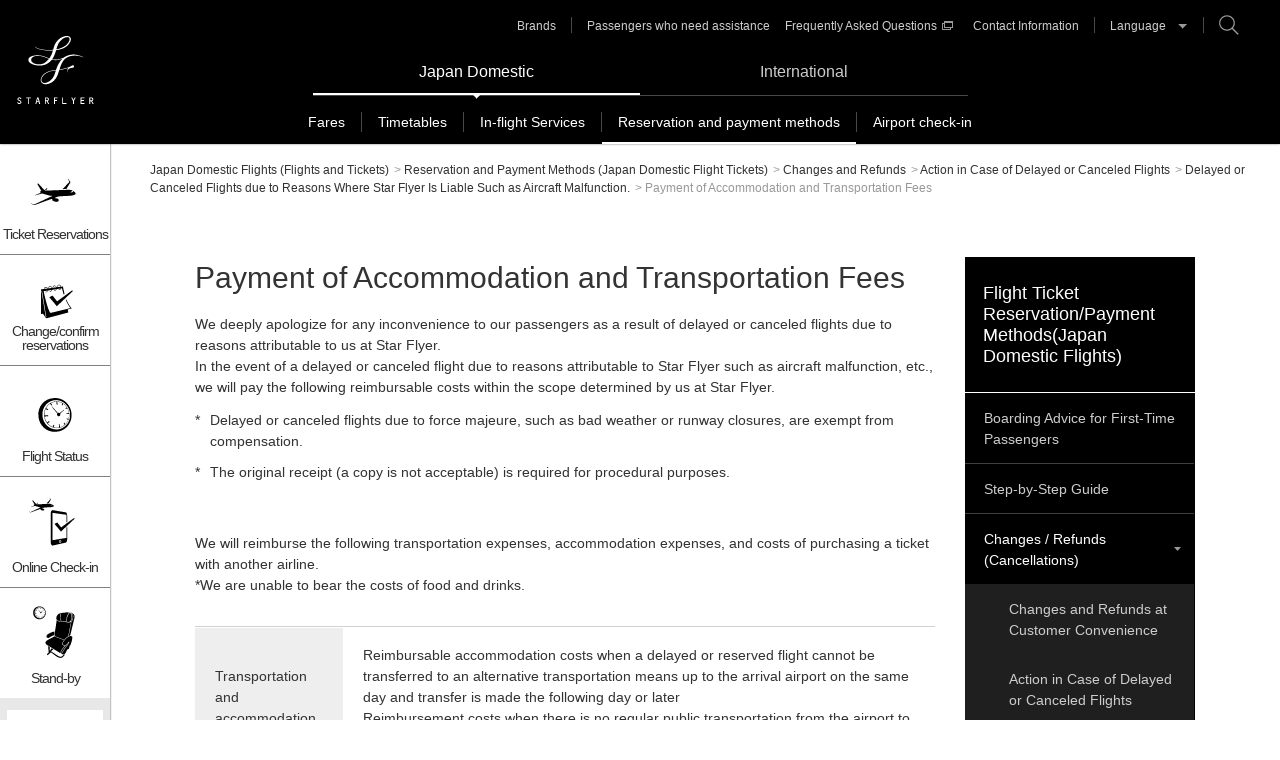

--- FILE ---
content_type: text/html
request_url: https://www.starflyer.jp/en/reservation/change/aircraft2.html
body_size: 9672
content:
<!DOCTYPE html>
<html lang="en">
<head>
<meta charset="UTF-8">
<meta name="robots" content="index,follow">
<meta name="viewport" content="width=device-width, initial-scale=1">
<meta name="format-detection" content="telephone=no">
<meta http-equiv="X-UA-Compatible" content="IE=edge">
<meta name="theme-color" content="#1E1E1E">

<link rel="canonical" href="https://www.starflyer.jp/en/reservation/change/aircraft2.html">
<link rel="alternate" hreflang="ja" href="https://www.starflyer.jp/reservation/change/aircraft2.html">
<link rel="alternate" hreflang="en" href="https://www.starflyer.jp/en/reservation/change/aircraft2.html">
<title>Payment of Accommodation and Transportation Fees | Delayed or Canceled Flights due to Reasons Where Star Flyer Is Liable Such as Aircraft Malfunction, Etc. | Changes and Refunds (Cancellations) | Star Flyer</title>
<meta name="description" content="Information on changes or refunds due to bad weather or aircraft malfunction, etc. Star Flyer (SFJ) offers wide leather seats with power sockets for all of our seats on all of our flights! Use this website to reserve &amp; purchase tickets for Japan domestic fights, check availability, check fares, and check timetables.">
<meta name="keywords" content="Aircrafts, flight tickets, Japan domestic flights, tickets, reservations, changes, refunds">
<link rel="shortcut icon" href="/favicon.ico">
<link rel="apple-touch-icon" sizes="180x180" href="/apple-touch-icon.png">
<link rel="icon" sizes="192x192" href="/apple-touch-icon.png">
<link rel="stylesheet" href="/resource/css/shared.css?231114">
<link rel="stylesheet" href="/resource/css/dp.css">
<link href="/resource/js/common-layout/css/module.tour.css" rel="stylesheet" media="all">
<link href="/resource/js/_shared/css/module_2nd/day3_change_moduleUi.css" rel="stylesheet" media="all">
<link href="/resource/css/dp_module.css" rel="stylesheet" media="all">
<link rel="stylesheet" href="/resource/css/flywithpet_popup.css">

<link rel="stylesheet" href="/resource/css/layout_pc.css" media="screen and (min-width: 768px)">
<link rel="stylesheet" href="/resource/css/layout_sp.css" media="screen and (max-width: 767px)">
</head>
<body class="t-mode-rwd">
<div class="l-wrapper" data-type="l-column">

<noscript>
<div class="l-noscript">
<p>A browser that supports Javascript is required in order to use this site. Javascript must also be enabled in your settings.</p>
<!-- /.l-noscript --></div>
</noscript>

<header class="l-header" role="banner">
<div class="l-header-content">
<p class="m-header-logo"><a href="/en/"> <img src="/resource/img/logo_site_l.svg" alt="Star Flyer Inc. (SFJ) official site / Ticket reservations / Check availability" class="m-header-logo-pc"> <img src="/resource/img/logo_site_s.svg" alt="Star Flyer Inc. (SFJ) official site / Ticket reservations / Check availability" class="m-header-logo-sp"></a></p>
<div class="l-header-inner">
<div class="l-header-inner-content">
<ul class="m-header-int">
<li class="is-current"><em>Japan Domestic</em></li>
<li><a href="/int_en/">International</a></li>
</ul>
<ul class="m-header-cv">
<li class="m-header-cv-ticket">
<a href="/en/reservation.html" class="is-deviceSp--pc">Ticket Reservations</a> <a href="/en/reservation.html" class="is-deviceSp--sp">Ticket Reservations</a></li>
<!-- li class="m-header-cv-pack"><a href="/en/tour/">Flight ticket + Lodging reservations</a></li -->
<li class="m-header-cv-edit"><a href="/ap/ReservationSearch.aspx?lang=en">Change/confirm reservations</a></li>
<li class="m-header-cv-state"><a href="/en/flight-info/">Flight Status</a></li>
<li class="m-header-cv-online-checkin"><a href="https://rps.ana.co.jp/web/ncnv/uu/asm/all3391.php"><span>Online Check-in</span></a></li>
<li class="m-header-cv-vacant"><a href="/ap/en/vacant/index.html"><span>Stand-by</span></a></li>
</ul>
<nav class="l-header-nav" role="navigation">
<div class="m-header-gnav-wrap">
<ul class="m-header-tab">
<li class="is-current"><em><span>Japan Domestic</span></em></li>
<li><a href="/int_en/"><span>International</span></a></li>
</ul>
<ul class="m-header-gnav">
<li><a href="/en/fare/" class="js-mdrop" data-drop="header-mdrop1"><span>Fares</span></a>
<div class="m-header-mdrop" id="header-mdrop1">
<div class="m-header-mdrop-content">
<p class="m-header-mdrop-hdg" data-type="fare"><a href="/en/fare/">Fare</a></p>
<ul class="m-header-mdrop-list-btn" data-col="3">
<li><a href="/en/fare/hnd-kkj.html" class="m-header-mdrop-btn"><span>Fares for Flights Haneda (Tokyo) &hArr; Kitakyushu</span></a></li>
<li><a href="/en/fare/hnd-fuk.html" class="m-header-mdrop-btn"><span>Fares for Flights Haneda (Tokyo) &hArr; Fukuoka</span></a></li>
<li><a href="/en/fare/hnd-kix.html" class="m-header-mdrop-btn"><span>Fares for Flights Haneda (Tokyo) &hArr; Kansai (Osaka)</span></a></li>
<li><a href="/en/fare/ngo-fuk.html" class="m-header-mdrop-btn"><span>Fares for Flights Chubu (Nagoya) &hArr; Fukuoka</span></a></li>
<li><a href="/en/fare/hnd-ubj.html" class="m-header-mdrop-btn"><span>Fares for Flights Haneda (Tokyo) &hArr; Yamaguchi Ube</span></a></li>
<li><a href="/en/fare/fuk-sdj.html" class="m-header-mdrop-btn"><span>Fares for Flights Fukuoka &hArr; Sendai</span></a></li>
</ul>
<ul class="m-header-mdrop-list-btn" data-col="4">
<li><a href="/ap/en/fare/faretable.aspx" class="m-header-mdrop-btn"><span>Lowest Fares Calendar</span></a></li>
<!-- li><a href="/en/fare/special/" class="m-header-mdrop-btn"><span>Information on Extra Flights</span></a></li -->
<!-- li><a href="/fare/2020s/" class="m-header-mdrop-btn"><span>Discounted Early Purchase Fares</span></a></li -->
<li><a href="/en/fare/fare_list/" class="m-header-mdrop-btn"><span>Fare Types</span></a></li>
</ul>
<hr class="m-line">
<p class="m-header-mdrop-link-int"><a href="/int_en/fare/">Click here for international flight fares</a></p>
<button type="button" class="m-header-mdrop-close"><span>Close</span></button> <!-- /.m-header-mdrop-content --></div>
<!-- /.m-header-mdrop --></div>
</li>
<li><a href="/en/timetable/" class="js-mdrop" data-drop="header-mdrop2"><span>Timetables</span></a>
<div class="m-header-mdrop" id="header-mdrop2">
<div class="m-header-mdrop-content">
<p class="m-header-mdrop-hdg" data-type="timetable"><a href="/en/timetable/">Timetables</a></p>
<ul class="m-header-mdrop-list-btn" data-col="3">
<li><a href="/en/timetable/hnd-kkj.html" class="m-header-mdrop-btn"><span>Timetable for Flights Haneda (Tokyo) &hArr; Kitakyushu</span></a></li>
<li><a href="/en/timetable/hnd-fuk.html" class="m-header-mdrop-btn"><span>Timetable for Flights Haneda (Tokyo) &hArr; Fukuoka</span></a></li>
<li><a href="/en/timetable/hnd-kix.html" class="m-header-mdrop-btn"><span>Timetable for Flights Haneda (Tokyo) &hArr; Kansai (Osaka)</span></a></li>
<li><a href="/en/timetable/ngo-fuk.html" class="m-header-mdrop-btn"><span>Timetable for Flights Chubu (Nagoya) &hArr; Fukuoka</span></a></li>
<li><a href="/en/timetable/hnd-ubj.html" class="m-header-mdrop-btn"><span>Timetable for Flights Haneda (Tokyo) &hArr; Yamaguchi Ube</span></a></li>
<li><a href="/en/timetable/fuk-sdj.html" class="m-header-mdrop-btn"><span>Timetable for Flights Fukuoka &hArr; Sendai</span></a></li>
</ul>
<hr class="m-line">
<p class="m-header-mdrop-link-int"><a href="/int_en/timetable/">Click here for international flight timetables</a></p>
<button type="button" class="m-header-mdrop-close"><span>Close</span></button> <!-- /.m-header-mdrop-content --></div>
<!-- /.m-header-mdrop --></div>
</li>
<li><a href="/en/inboard/" class="js-mdrop" data-drop="header-mdrop3"><span>In-flight Services</span></a>
<div class="m-header-mdrop" id="header-mdrop3">
<div class="m-header-mdrop-content">
<p class="m-header-mdrop-hdg" data-type="inboard"><a href="/en/inboard/">In-flight Services and Facilities</a></p>
<ul class="m-header-mdrop-list-bnr" data-col="3">
<li><img src="/resource/img/img_drop_inboard_01.jpg" alt="" class="m-header-mdrop-list-bnr__img">
<p class="m-header-mdrop-list-bnr__ttl"><a href="/en/inboard/seat/"><span>Relaxing Space Design</span></a></p></li>
<li><img src="/resource/img/img_drop_inboard_02_210326.jpg" alt="" class="m-header-mdrop-list-bnr__img">
<p class="m-header-mdrop-list-bnr__ttl"><a href="/en/inboard/amenity/"><span>Drinks and Amenities Available on the Aircraft</span></a></p></li>
<li><img src="/resource/img/img_drop_inboard_03.jpg" alt="" class="m-header-mdrop-list-bnr__img">
<p class="m-header-mdrop-list-bnr__ttl"><a href="/en/inboard/program/"><span>In-Flight Entertainment Services</span></a></p></li>
</ul>
<hr class="m-line">
<ul class="m-header-mdrop-list-btn" data-col="4">
<li><a href="/en/inboard/aroma/" class="m-header-mdrop-btn"><span>Fragrance Hospitality</span></a></li>
<li><a href="/en/inboard/airbus/" class="m-header-mdrop-btn"><span>Aircraft and Seat Map</span></a></li>
<li><a href="/en/inboard/safetyvideo/" class="m-header-mdrop-btn"><span>Original Safety Videos</span></a></li>
</ul>
<hr class="m-line">
<p class="m-header-mdrop-link-int"><a href="/int_en/inboard/">Click here for in-flight services on international flights</a></p>
<button type="button" class="m-header-mdrop-close"><span>Close</span></button> <!-- /.m-header-mdrop-content --></div>
<!-- /.m-header-mdrop --></div>
</li>
<li><a href="/en/reservation/" class="js-mdrop" data-drop="header-mdrop4"><span>Reservation and payment methods</span></a>
<div class="m-header-mdrop" id="header-mdrop4">
<div class="m-header-mdrop-content">
<p class="m-header-mdrop-hdg" data-type="reserve"><a href="/en/reservation/">Flight Ticket Reservation and Payment Methods</a></p>

<div class="m-header-mdrop-grid" data-col="3">
<div class="m-header-mdrop-grid__content">
<div class="m-header-mdrop-hdg-lv3"><p class="m-hdg"><a href="/en/reservation/ticketing/">Step-by-step guide to ticket reservation/payment</a></p></div>
<ul class="m-header-mdrop-list-link">
<li><a href="/en/reservation/ticketing/rsv_flow.html">Procedure from Reservation to Boarding</a></li>
<li><a href="/en/reservation/ticketing/purchase_limit.html">Reservation Start Date and Purchase Deadline</a></li>
<li><a href="/en/reservation/ticketing/basedate.html">Fare Change After Reserving or Purchasing</a></li>
<li><a href="/en/reservation/ticketing/change_limit.html">Period of Validity of Ticket</a></li>
<li><a href="/en/reservation/ticketing/eticket.html">Information on E-Tickets</a></li>
<li><a href="/en/reservation/ticketing/seatassign.html">Information on Advanced Seat Reservation Service</a></li>
<li><a href="/en/reservation/ticketing/mail/">Boarding Guidance Emails</a></li>
<li><a href="/en/reservation/ticketing/stockholder/">How to use the Shareholder’s Benefit Discount</a></li>
<li><a href="/en/reservation/ticketing/passengers_name/">Character Limit of Passengers’ Name</a></li>
</ul>
<!-- /.m-header-mdrop-grid__content --></div>
<div class="m-header-mdrop-grid__content">
<div class="m-header-mdrop-hdg-lv3"><p class="m-hdg"><a href="/en/reservation/ticketing/">Payment and receipt</a></p></div>
<ul class="m-header-mdrop-list-link">
<li><a href="/en/reservation/ticketing/payment/">Payment Methods</a></li>
<li><a href="/en/reservation/ticketing/receipt/">Receipt and Certificate of Boarding</a></li>
<li><a href="/en/reservation/ticketing/web-receipt/">Online Receipt Service</a></li>
<!-- li><a href="/en/reservation/ticketing/boarding-proof/">Certificate of boarding online service</a></li -->
</ul>
<!-- /.m-header-mdrop-grid__content --></div>
<div class="m-header-mdrop-grid__content">
<div class="m-header-mdrop-hdg-lv3"><p class="m-hdg"><a href="/en/reservation/change/">Changes / Refunds (Cancellations)</a></p></div>
<ul class="m-header-mdrop-list-link">
<li><a href="/en/reservation/change/customer.html">Changes and Refunds at Customer Convenience</a></li>
<li><a href="/en/reservation/change/repayment2.html">Action in Case of Delayed or Canceled Flights</a></li>
<li><a href="/en/reservation/change/loss.html">Misplaced and Lost Tickets</a></li>
<li><a href="/en/reservation/change/internet.html">Restrictions on Internet services</a></li>
</ul>
<!-- /.m-header-mdrop-grid__content --></div>
<!-- /.m-header-mdrop-grid --></div>

<hr class="m-line">

<ul class="m-header-mdrop-list-link">
<li><a href="/en/reservation/beginner.html">Boarding advice for first-time passengers</a></li>
</ul>

<hr class="m-line">
<p class="m-header-mdrop-link-int"><a href="/int_en/reservation/">Click here for reservation and payment methods for international flights</a></p>
<button type="button" class="m-header-mdrop-close"><span>Close</span></button> <!-- /.m-header-mdrop-content --></div>
<!-- /.m-header-mdrop --></div>
</li>
<li><a href="/en/checkin/" class="js-mdrop" data-drop="header-mdrop6"><span>Airport check-in</span></a>
<div class="m-header-mdrop" id="header-mdrop6">
<div class="m-header-mdrop-content">
<p class="m-header-mdrop-hdg" data-type="checkin"><a href="/en/checkin/">Japan domestic flight check-in (airport check-in)</a></p>
<div class="m-header-mdrop-hdg-lv3"><p class="m-hdg">Airport Guidance</p></div>
<ul class="m-header-mdrop-list-btn" data-col="4">
<li><a href="/en/checkin/haneda/" class="m-header-mdrop-btn"><span>Haneda Airport</span></a></li>
<li><a href="/en/checkin/kitakyusyu/" class="m-header-mdrop-btn"><span>Kitakyushu Airport</span></a></li>
<li><a href="/en/checkin/fukuoka/" class="m-header-mdrop-btn"><span>Fukuoka Airport</span></a></li>
<li><a href="/en/checkin/kanku/" class="m-header-mdrop-btn"><span>Kansai Airport</span></a></li>
<li><a href="/en/checkin/centrair/" class="m-header-mdrop-btn"><span>Chubu Centrair International Airport</span></a></li>
<li><a href="/en/checkin/ube/" class="m-header-mdrop-btn"><span>Yamaguchi Ube Airport</span></a></li>
<li><a href="/en/checkin/sendai/" class="m-header-mdrop-btn"><span>Sendai Airport</span></a></li>
</ul>
<div class="m-header-mdrop-grid" data-col="4">
<div class="m-header-mdrop-grid__content">
<div class="m-header-mdrop-hdg-lv3"><p class="m-hdg"><a href="/en/checkin/boarding/">Check-in</a></p></div>
<ul class="m-header-mdrop-list-link">
<li><a href="/en/checkin/boarding/onlinecheckin/">Online check-in</a></li>
<li><a href="/en/checkin/boarding/vender.html">Self-service check-in machine</a></li>
<li><a href="/en/checkin/boarding/guide.html">Check-in at the airport</a></li>
<li><a href="/en/checkin/boarding/connection.html">Connecting flight information</a></li>
<li><a href="/en/checkin/boarding/flextraveller.html">Flex Traveler Program</a></li>
</ul>
<!-- /.m-header-mdrop-grid__content --></div>
<div class="m-header-mdrop-grid__content">
<div class="m-header-mdrop-hdg-lv3"><p class="m-hdg"><a href="/en/checkin/luggage.html">Baggage Guidance</a></p></div>
<ul class="m-header-mdrop-list-link">
<li><a href="/en/checkin/carry-on-luggage.html">Carrying baggage onto a flight</a></li>
<li><a href="/en/checkin/check-in-luggage.html">Checking in baggage</a></li>
<li><a href="/en/checkin/restriction.html">Restricted items</a></li>
<li><a href="/en/checkin/instrument.html">Bulky baggage</a></li>
<li><a href="/en/checkin/pet.html">Pet check-in</a></li>
</ul>
<!-- /.m-header-mdrop-grid__content --></div>
<div class="m-header-mdrop-grid__content">
<div class="m-header-mdrop-hdg-lv3"><p class="m-hdg"><a href="/en/checkin/support/">Customers who need assistance</a></p></div>
<ul class="m-header-mdrop-list-link">
<li><a href="/en/checkin/support/child.html">Little☆Comet<br>(unaccompanied minor) passengers</a></li>
<li><a href="/en/checkin/support/mother.html">Expectant mothers</a></li>
<li><a href="/en/checkin/support/withbaby.html">Passengers with infants and young children</a></li>
<li><a href="/en/checkin/support/advance.html">Elderly passengers and people with disabilities</a></li>
</ul>
<!-- /.m-header-mdrop-grid__content --></div>
<div class="m-header-mdrop-grid__content">
<div class="m-header-mdrop-hdg-lv3"><p class="m-hdg"><a href="/en/checkin/attention/">In-flight Rules and Cautions</a></p></div>
<ul class="m-header-mdrop-list-link">
<li><a href="/en/checkin/attention/">In-flight Rules and Cautions</a></li>
</ul>
<!-- /.m-header-mdrop-grid__content --></div>
<!-- /.m-header-mdrop-grid --></div>
<hr class="m-line">
<p class="m-header-mdrop-link-int"><a href="/int_en/checkin/">Click here for international flight airports and check-in</a></p>
<button type="button" class="m-header-mdrop-close"><span>Close</span></button> <!-- /.m-header-mdrop-content --></div>
<!-- /.m-header-mdrop --></div>
</li>
<!-- li><a href="/en/mileage/"><span>Frequent flyers</span></a>
</li -->
<!-- /.m-header-gnav --></ul>
<!-- /.m-header-gnav-wrap --></div>
<!-- /.l-header-nav --></nav>
<div class="l-header-util">
<ul class="m-header-link">
<li><a href="/brand/">Brands</a></li>
<li class="m-header-link-parent">
<ul class="m-header-link-child">
<li><a href="/en/checkin/support/">Passengers who need assistance</a></li>
<li class="m-header-link-sub"><a href="https://faq.starflyer.jp/web/" target="_blank">Frequently Asked Questions</a></li>
<li class="m-header-link-sub"><a href="/en/inquiry/">Contact Information</a></li>
</ul>
</li>
<li class="m-header-link-lang"><a href="#" class="js-lang-select">Language</a>
<ul class="m-header-link-lang-select">
<li><a href="/">Japanese</a></li>
<li><a href="/en/" class="is-current">English</a></li>
<li><a href="/kor/">Korean</a></li>
<li><a href="/chk/">Chinese (Simplified)</a></li>
<li><a href="/chh/">Chinese (Traditional)</a></li>
</ul>
</li>
<!-- /.m-header-link --></ul>
<div class="m-header-search">
<p class="m-header-search-ttl"><button type="button" class="js-search"><span>Search</span></button></p>
<div class="m-header-search-content">
<form action="/en/search/" method="get">
<input type="text" class="m-header-search-txt" id="siteSearch" name="q" value="" title="Search" placeholder="Enter the keyword"> <input type="hidden" class="m-header-search-hidden" name="charset" value="UTF-8"> <button type="submit" class="m-header-search-btn"><span>Search</span></button>
</form>
<!-- /.m-header-search-content --></div>
<!-- /.m-header-search --></div>
<!-- /.l-header-util --></div>
<!-- /.l-header-inner-content --></div>
<!-- /.l-header-inner --></div>
<div class="l-header-content-sp">
<button type="button" class="m-header-hmenu js-hmenu"><span></span><span></span><span></span></button>
<!-- /.l-header-content-sp --></div>
<!-- /.l-header-content --></div>

<div class="l-header-content-sub">
<!-- /.l-header-content-sub --></div>

<!-- /.l-header --></header>
 <main class="l-content" role="main">
<div class="l-content-head">
<div class="m-nav-breadcrumb" itemscope itemtype="http://schema.org/BreadcrumbList">
<div itemprop="itemListElement" itemscope itemtype="http://schema.org/ListItem">
<a href="/en/" itemprop="item"><span itemprop="name">Japan Domestic Flights (Flights and Tickets)</span></a>
<meta itemprop="position" content="1"></div>
<span>&gt;</span>
<div itemprop="itemListElement" itemscope itemtype="http://schema.org/ListItem">
<a href="/en/reservation/" itemprop="item"><span itemprop="name">Reservation and Payment Methods (Japan Domestic Flight Tickets)</span></a>
<meta itemprop="position" content="2"></div>
<span>&gt;</span>
<div itemprop="itemListElement" itemscope itemtype="http://schema.org/ListItem">
<a href="/en/reservation/change/" itemprop="item"><span itemprop="name">Changes and Refunds</span></a>
<meta itemprop="position" content="3"></div>
<span>&gt;</span>
<div itemprop="itemListElement" itemscope itemtype="http://schema.org/ListItem">
<a href="/en/reservation/change/repayment2.html" itemprop="item"><span itemprop="name">Action in Case of Delayed or Canceled Flights</span></a>
<meta itemprop="position" content="4"></div>
<span>&gt;</span>
<div itemprop="itemListElement" itemscope itemtype="http://schema.org/ListItem">
<a href="/en/reservation/change/aircraft.html" itemprop="item"><span itemprop="name">Delayed or Canceled Flights due to Reasons Where Star Flyer Is Liable Such as Aircraft Malfunction.</span></a>
<meta itemprop="position" content="4"></div>
<span>&gt;</span>
<div itemprop="itemListElement" itemscope itemtype="http://schema.org/ListItem">
<span itemprop="name">Payment of Accommodation and Transportation Fees</span>
<meta itemprop="position" content="5"></div>
<!-- /.m-nav-breadcrumb --></div>
<!-- /.l-content-head --></div>

<div class="l-content-body">
<article class="l-content-main">

<div class="m-hdg-lv1">
<h1 class="m-hdg">Payment of Accommodation and Transportation Fees</h1>
<p>We deeply apologize for any inconvenience to our passengers as a result of delayed or canceled flights due to reasons attributable to us at Star Flyer.<br>In the event of a delayed or canceled flight due to reasons attributable to Star Flyer such as aircraft malfunction, etc., we will pay the following reimbursable costs within the scope determined by us at Star Flyer.</p>

<ul class="m-list-notes">
<li><span class="m-list-notes__fig">*</span>
<div class="m-list-notes__txt">Delayed or canceled flights due to force majeure, such as bad weather or runway closures, are exempt from compensation.</div></li>
<li><span class="m-list-notes__fig">*</span>
<div class="m-list-notes__txt">The original receipt (a copy is not acceptable) is required for procedural purposes.</div></li>
</ul>

<!-- /.m-hdg-lv1 --></div>


<p>We will reimburse the following transportation expenses, accommodation expenses, and costs of purchasing a ticket with another airline.<br>*We are unable to bear the costs of food and drinks.</p>


<div class="m-tbl" data-type="drop">
<div class="m-tbl-inner">
<table>
<colgroup>
<col class="a-w20">
<col class="a-w80">
</colgroup>
<tbody>
<tr>
<th width="127">Transportation and accommodation expenses</th>
<td width="664">Reimbursable accommodation costs when a delayed or reserved flight cannot be transferred to an alternative transportation means up to the arrival airport on the same day and transfer is made the following day or later<br>Reimbursement costs when there is no regular public transportation from the airport to the final destination<br>*The total accommodation / transportation expenses are limited to JPY 15,000.</td>
</tr>
<tr>
<th>Cost of other airline tickets</th>
<td>If the ticket of another airline is purchased due to a delayed or canceled flight, we will reimburse the cost difference from the Star Flyer ticket<br>(No refunds will be claimed for Star Flyer tickets, and the cost of the ticket purchased from a different airline will be paid in full by the customer.)</td>
</tr>
</tbody>
</table>
<!-- /.m-tbl-inner --></div>
<!-- /.m-tbl --></div>


<p><b>[Transportation Expenses]</b></p>
<p>Transportation expenses refer to regular public transportation (buses, Shinkansen, etc.). <em class="a-fc-red">Taxis are excluded</em> from transportation expenses.<br>
We will cover the cost of tickets or express tickets only.</p>

<ul class="m-list-notes">
<li><span class="m-list-notes__fig"><em class="a-fc-red">*</em></span>
<div class="m-list-notes__txt"><em class="a-fc-red">We cannot cover the cost of green seats or reserved seats. Thank you for your understanding. </em></div></li>
</ul>

<div class="m-hdg-lv2"><h2 class="m-hdg">Being Reimbursed</h2></div>

<p>Please prepare a note with the following required items and the original receipts (a copy is not acceptable), and complete the reimbursement procedures at a check-in counter or by post within 10 days from the reserved flight departure date.</p>

<ul class="m-list-notes">
<li><span class="m-list-notes__fig">*</span>
<div class="m-list-notes__txt">When sending by post, we ask that you ensure it arrives within 10 days.</div></li>
<li><span class="m-list-notes__fig">*</span>
<div class="m-list-notes__txt">Please note that we are unable to return the receipts.</div></li>
</ul>

<div class="m-box-em--l">
<p class="m-box-em__ttl"><em>Required items</em></p>
<ul class="m-list-bullet">
<li>Passenger’s name (if there is more than one passenger, please write everyone's name)</li>
<li>Name of representative (please specify in the event there is more than one passenger)</li>
<li>Information on your reserved flight that was canceled or delayed<br>Date, journey, flight number, confirmation number (if the confirmation number of your companions is different, please write the confirmation numbers for everyone)</li>
<li>A phone number that we can contact you on during the day (we may confirm the details of your claim by phone)</li>
<li>Bank account details for payment transfer<br>Name of financial institution, branch name, branch code, account holder, account type (savings, current account, etc.), account number</li>
<li>Details of reimbursed expenses
<ul class="m-list-bullet">
<li>Transportation expenses (actual cost, transportation means used, itinerary)</li>
<li>Accommodation expenses (actual cost, name of hotel or ryokan, etc.)</li>
</ul>
</li>
</ul>
<!-- /.m-box-em --></div>

<div class="m-box">
<div class="m-box-inner">
<p class="m-box-em__ttl"><em>Delivery address</em></p>
<p>Address to: Person in charge of bank transfer requests at Star Flyer Ticket Center<br>
Shin-Kokura Bldg., 2-2-1 Komemachi, Kokurakita-ku, Kitakyushu-shi, Fukuoka 802-0003 Japan</p>
<!-- /.m-box-inner --></div>
<!-- /.m-box --></div>


<!-- /.l-content-main --></article>

<div class="l-content-sub">
<nav class="m-nav-local">
<h2 class="m-nav-local__hdg"><a href="/en/reservation/">Flight Ticket Reservation/Payment Methods(Japan Domestic Flights) </a></h2>
<ul class="m-nav-local__3rd">
<li><a href="/en/reservation/beginner.html">Boarding Advice for First-Time Passengers</a></li>
<li><a href="/en/reservation/ticketing/">Step-by-Step Guide</a>
<ul class="m-nav-local__4th">
<li><a href="/en/reservation/ticketing/rsv_flow.html">Procedure from Reservation to Boarding</a></li>
<li><a href="/en/reservation/ticketing/purchase_limit.html">Reservation Start Date and Purchase Deadline</a></li>
<li><a href="/en/reservation/ticketing/basedate.html">Fare Change After Reserving or Purchasing</a></li>
<li><a href="/en/reservation/ticketing/change_limit.html">Period of Validity of Ticket</a></li>
<li><a href="/en/reservation/ticketing/eticket.html">Information on E-Tickets</a></li>
<li><a href="/en/reservation/ticketing/seatassign.html">Information on Advanced Seat Reservation Service</a></li>
<li><a href="/en/reservation/ticketing/mail/">Boarding Guidance Emails</a></li>
<li><a href="/en/reservation/ticketing/payment/">Payment Methods</a></li>
<li><a href="/en/reservation/ticketing/receipt/">Receipt and Certificate of Boarding</a></li>
<li><a href="/en/reservation/ticketing/web-receipt/">Receipt Data Web Service</a></li>
<li><a href="/en/reservation/ticketing/stockholder/">How to Use the Shareholder’s Benefit Discount</a></li>
<li><a href="/en/reservation/ticketing/passengers_name/">Character Limit of Passengers’ Name</a></li>
</ul>
</li>
<li><a href="/en/reservation/change/">Changes / Refunds (Cancellations)</a>
<ul class="m-nav-local__4th">
<li><a href="/en/reservation/change/customer.html">Changes and Refunds at Customer Convenience</a></li>
<li><a href="/en/reservation/change/repayment2.html">Action in Case of Delayed or Canceled Flights</a></li>
<li><a href="/en/reservation/change/weather.html">Delayed or Canceled Flights due to Force Majeure Such as Bad Weather（Including flight reductions due to decreased passenger demand）</a></li>
<li><a href="/en/reservation/change/aircraft.html">Delayed or Canceled Flights due to Bad Weather or Aircraft Malfunction, Etc.</a></li>
<li><a href="/en/reservation/change/aircraft2.html">Payment of Accommodation and Transportation Fees</a></li>
<li><a href="/en/reservation/change/loss.html">Misplaced and Lost Tickets</a></li>
<li><a href="/en/reservation/change/internet.html">Restrictions on Internet Services</a></li>
</ul>
</li>
</ul>
<!-- /.m-nav-local --></nav>
 <!-- /.l-content-sub --></div>

<aside class="l-content-aside" role="complementary">
<div class="l-content-aside-inner">
<ul class="m-aside-cv m-aside-cv-en">
<li class="m-aside-cv-ticket" data-type="snav1">
<a href="/en/reservation.html" class="js-aside is-devicePc"><span>Ticket Reservations</span></a>
<a href="/en/reservation.html" class="js-aside is-deviceSp--pc"><span>Ticket Reservations</span></a>
<a href="/en/reservation.html" class="js-aside is-deviceSp--sp"><span>Ticket Reservations</span></a>
</li>
<li class="m-aside-cv-edit" data-type="snav3">
<a href="/ap/ReservationSearch.aspx?lang=en" class="js-aside"><span>Change/confirm <br>reservations</span></a></li>
<li class="m-aside-cv-state" data-type="snav4">
<a href="/en/flight-info/" class="js-aside"><span>Flight Status</span></a></li>
<li class="m-aside-cv-online-checkin">
<a href="https://rps.ana.co.jp/web/ncnv/uu/asm/all3391.php" onclick="location.href='https://rps.ana.co.jp/web/ncnv/uu/asm/all3391.php'" class="js-aside"><span>Online Check-in</span></a>
</li>
<li class="m-aside-cv-vacant" data-type="snav5">
<a href="/ap/en/vacant/index.html" class="js-aside"><span>Stand-by</span></a>
</li>
<!-- /.m-aside-cv --></ul>

<p class="m-aside-btn"><a href="#modal-airlines" class="js-modal"><span>Routes<br>Operated</span></a></p>
<!-- /.l-content-aside-inner --></div>
<!-- /.l-content-aside --></aside>

<div class="m-modal" id="modal-calendar">
<div class="m-modal-content" data-type="calendar">
<div class="m-modal-head">
<h2 class="m-modal-head__hdg">Select from the Calendar</h2>
<ul class="m-modal-head__list">
<li class="m-modal-head__list--prev"><a href="javascript:void(0)" class="cal-prev-month">Previous 3 months</a></li>
<li class="m-modal-head__list--next"><a href="javascript:void(0)" class="cal-next-month">Next 3 months</a></li>
</ul>
<input type="hidden" name="formArea" value="">
<input type="hidden" name="startDay" value="">
<input type="hidden" name="endDay" value="">
<input type="hidden" name="prevMonth" value="">
<input type="hidden" name="nextMonth" value="">
<!-- /.m-modal-head --></div>
<div class="m-modal-body">
<div class="m-modal-body__segment">
<table class="m-modal-calendar" data-layout="L">
<caption></caption>
<thead>
<tr>
<th class="m-modal-calendar--sun">Sun</th>
<th>Mon</th>
<th>Tue</th>
<th>Wed</th>
<th>Thu</th>
<th>Fri</th>
<th class="m-modal-calendar--sat">Sat</th>
</tr>
</thead>
<tbody>
</tbody>
</table>
<!-- /.m-modal-body__segment --></div>
<div class="m-modal-body__segment">
<table class="m-modal-calendar" data-layout="C">
<caption>October<span></span><em>20</em><span>16</span></caption>
<thead>
<tr>
<th class="m-modal-calendar--sun">Sun</th>
<th>Mon</th>
<th>Tue</th>
<th>Wed</th>
<th>Thu</th>
<th>Fri</th>
<th class="m-modal-calendar--sat">Sat</th>
</tr>
</thead>
<tbody>
</tbody>
</table>
<!-- /.m-modal-body__segment --></div>
<div class="m-modal-body__segment">
<table class="m-modal-calendar" data-layout="R">
<caption>November<span></span><em>20</em><span>16</span></caption>
<thead>
<tr>
<th class="m-modal-calendar--sun">Sun</th>
<th>Mon</th>
<th>Tue</th>
<th>Wed</th>
<th>Thu</th>
<th>Fri</th>
<th class="m-modal-calendar--sat">Sat</th>
</tr>
</thead>
<tbody>
</tbody>
</table>
<!-- /.m-modal-body__segment --></div>
<!-- /.m-modal-body --></div>
<button type="button" class="m-modal-close"><span>Close</span></button>
<!-- /.m-modal-content --></div>
<!-- /.m-modal --></div>
<!-- SLFChange BEGIN -->
<div class="m-modal" data-type="calendar_sp" id="modal-calendar-sp">
<div class="m-modal-content" data-type="calendar_sp">
<div class="m-modal-head">
<h2 class="m-modal-head__hdg">Select from the Calendar</h2>
<button type="button" class="m-modal-close"><span></span></button>
<input type="hidden" name="formArea" value="">
<input type="hidden" name="startDay" value="">
<input type="hidden" name="endDay" value="">
<!-- /.m-modal-head --></div>
<div class="m-modal-body"></div>
<!-- /.m-modal-content --></div>
<!-- /.m-modal --></div>
<!-- SLFChange END -->
<div class="m-modal" id="modal-airlines">
<div class="m-modal-content" data-type="airlines">
<img src="/resource/img/img_aside_airline_pc_251003.jpg" alt="To/from Tokyo (Haneda) - Kitakyushu , to/from Tokyo (Haneda) - Fukuoka, Tokyo (Haneda) - Osaka (Kansai), Tokyo (Haneda) - Yamaguchi Ube, Nagoya (Chubu), Fukuoka - Sendai"><button type="button" class="m-modal-close"><span>Close</span></button><!-- /.m-modal-content --></div>
<!-- /.m-modal --></div>

<div class="m-form js-form1" id="snav1">
<div class="m-form__content__wrap">
<form method="get" action="/ap/SeatInquiry.aspx">
<div class="inner">
<div class="m-form__content">
<h2 class="m-form__hdg-lv2">Reserve flight</h2>

<div class="m-form__grid" data-col="1">
<div class="m-form__grid__segment">
<table class="m-form__place">
<tbody>
<tr>
<th><label for="m-form-dep-01">Depart</label></th>
<td>
<div class="m-frm-select">
<select name="depApo" id="m-form-dep-01" class="select-dep-en">
</select>
</div>
</td>
<td rowspan="2"><div class="m-frm-btn-reverse"><button type="button" class="da-replace-en"><span>Reverse Depart and Arrive</span></button></div></td>
</tr>
<tr>
<th><label for="m-form-arr-01">Arrive</label></th>
<td>
<div class="m-frm-select">
<select name="arrApo" id="m-form-arr-01" class="select-arr-en">
</select>
</div>
</td>
</tr>
</tbody>
<!-- /.m-form__place --></table>
<table class="m-form__dep-date m-form__dep-date-en" data-resrv="roundTrip" id="int-dep-date-01">
<tbody>
<tr>
<th class="a-al"><label for="m-form-dep-date-01">Departure<br> Date</label><input type="hidden" name="time" value="future"></th>
<td class="m-form__dep-date__month">
<div class="m-frm-select">
<select name="embMonth" id="m-form-dep-date-01" class="select-month-en">
</select>
</div>
</td>
<td class="m-form__dep-date__day">
<div class="m-frm-select">
<select name="embDay" class="select-day-en">
</select>
</div>
</td>
<td class="m-form__dep-date__calendar"><a href="#modal-calendar" class="m-form-btn__calendar js-modal"><span>Select on the Calendar</span></a></td>
</tr>
</tbody>
<!-- /.m-form__place --></table>
<table class="m-form__number">
<tbody>
<tr>
<th><label for="bm-adult">Adult</label></th>
<td>
<div id="bm-adult" class="m-form__number__control">
<button type="button" class="m-form-btn__minus"></button>
<div class="m-form__display"><span>1</span>(Age 12+)</div>
<input type="hidden" name="adultPaxCount" value="1"> <button type="button" class="m-form-btn__plus"></button> <!-- /.m-form__number__control --></div>
</td>
</tr>
<tr>
<th><label for="bm-child">Child</label></th>
<td>
<div id="bm-child" class="m-form__number__control">
<button type="button" class="m-form-btn__minus"></button>
<div class="m-form__display"><span>0</span>(Age 3-11)</div>
<input type="hidden" name="childPaxCount" value="0"> <button type="button" class="m-form-btn__plus"></button> <!-- /.m-form__number__control --></div>
</td>
</tr>
<tr>
<th><label for="bm-infant">Infant</label></th>
<td>
<div id="bm-infant" class="m-form__number__control">
<button type="button" class="m-form-btn__minus"></button>
<div class="m-form__display"><span>0</span>(Age 0-2)</div>
<input type="hidden" name="infantCount" value="0"> <button type="button" class="m-form-btn__plus"></button> <!-- /.m-form__number__control --></div>
</td>
</tr>
</tbody>
<!-- /.m-form__place --></table>
<!-- /.m-form__grid__segment --></div>
<!-- /.m-form__grid --></div>
<input type="hidden" name="lang" value="en">
<ul class="m-list-btn" data-type="col">
<li><button type="submit" class="m-btn-l" data-type="em" id="btn-seat-inquiry"><span><span>Check availability / Reservations</span></span></button></li>
</ul>
<ul class="m-list-btn" data-type="col">
<li class="is-logout"><a href="/ap/ReservationSearch.aspx?lang=en" class="m-btn" data-type="no-border"><span>Reservation Search</span></a></li>
<li class="is-login"><a href="/ap/ReservationSearch.aspx?lang=en" class="m-btn" data-type="no-border"><span>Reservation List</span></a></li>
</ul>
<p class="m-form-btn__int2"><a href="/int_en/" class="m-btn-x2"><span>Click here for international flights</span></a></p>
<button type="button" class="m-form__close js-aside-nav-close"><span>Close</span></button> <!-- /.m-form__content --></div>
</div>
</form>
<!-- /.m-form__content__wrap --></div>
<!-- /#snav1.m-form.js-form1 --></div>

<div class="m-form js-form3" id="snav3">
<div class="m-form__content__wrap">
<div class="inner">
<div class="m-form__content">
<h2 class="m-form__hdg-lv2">Change/confirm reservations</h2>
<h3 class="m-form__hdg-lv3 a-mb10">Customers with a ticket reservation</h3>
<p class="m-form__lead">Customers who have completed their reservations can view the details of their reservations from the following list of reservations, and can change or cancel a seat reservation.</p>
<ul class="m-list-btn" data-type="col">
<li class="is-logout"><a href="/ap/ReservationSearch.aspx?lang=en" class="m-btn-l"><span>Reservation Search</span></a></li>
<li class="is-login"><a href="/ap/ReservationSearch.aspx?lang=en" class="m-btn-l"><span>Reservation List</span></a></li>
</ul>
<ul class="m-list-btn" data-type="col">
<li><a href="/ap/en/PnrSearch/PnrSearch.aspx" class="m-btn" data-type="no-border"><span>Package tour Reservation Serch</span></a></li>
</ul>
<ul class="m-list-btn" data-type="col">
<li><a href="https://request-form.starflyer.jp/webapp/form/22355_vbhb_25/index.do" class="m-btn" data-type="no-border"><span>Forgot your reservation number?</span></a></li>
<li><a href="https://rsv.starflyer.jp/rsv_p/aln_web/BEReceipt.do?lang=en" class="m-btn" data-type="no-border"><span>Search receipts</span></a></li>
</ul>

<p class="m-form-btn__int2"><a href="/int_en/" class="m-btn-x2"><span>Click here for international flights</span></a></p>
<button type="button" class="m-form__close js-aside-nav-close"><span>Close</span></button> <!-- /.m-form__content --></div>
</div>
<!-- /.m-form__content__wrap --></div>
<!-- /#snav2.m-form.js-form3 --></div>

<div class="m-form js-form4" id="snav4">
<div class="m-form__content__wrap">
<div class="inner">
<div class="m-form__content">
<h2 class="m-form__hdg-lv2">Check the Flight Status</h2>
<form action="/ap/en/flight-info-result/" method="GET">
<div class="m-form__grid" data-col="1">
<div class="m-form__grid__segment">
<table class="m-form__place">
<tbody>
<tr>
<th><label for="m-form-dep-05">Depart</label></th>
<td>
<div class="m-frm-select">
<select name="depAirportSelect" id="m-form-dep-05" class="select-dep-en">
</select>
<input type="hidden" name="depAirportText" value="">
</div>
</td>
<td rowspan="2"><div class="m-frm-btn-reverse"><button type="button" class="m-btn-reverse-en"><span>Reverse Depart and Arrive</span></button></div></td>
</tr>
<tr>
<th><label for="m-form-arr-05">Arrive</label></th>
<td>
<div class="m-frm-select">
<select name="arrAirportSelect" id="m-form-arr-05" class="select-arr-en">
</select>
<input type="hidden" name="arrAirportText" value="">
</div>
</td>
</tr>
</tbody>
<!-- /.m-form__place --></table>
<table class="m-form__date">
<tbody>
<tr>
    <th class="a-al"><label for="m-form-dep-date-05" data-type="en">Date</label></th>
<td>
<div class="js-form-en"><div class="m-frm-select">
<select name="requestDate" id="m-form-date-en">
</select>
</div></div>
</td>
</tr>
</tbody>
<!-- /.m-form__place --></table>
<!-- /.m-form__grid__segment --></div>
<!-- /.m-form__grid --></div>
<ul class="m-list-btn" data-type="col">
<li><button type="submit" class="m-btn" data-type="em"><span>Search</span></button></li>
</ul>
</form>
<ul class="m-list-btn" data-type="col">
<li><a href="/en/flight-info/" class="m-btn" data-type="no-border"><span>Flight Outlook</span></a></li>
</ul>
<p class="m-form-btn__int2"><a href="/int_en/" class="m-btn-x2"><span>Click here for international flights</span></a></p>
<button type="button" class="m-form__close js-aside-nav-close"><span>Close</span></button> <!-- /.m-form__content --></div>
</div>
<!-- /.m-form__content__wrap --></div>
<!-- /#snav2.m-form.js-form4 --></div>
<div class="m-form js-form5" id="snav5">
<div class="m-form__content__wrap">
<div class="inner">
<div class="m-form__content">
    <h2 class="m-form__hdg-lv2">Standby at the Airport</h2>
<ul class="m-list-btn" data-type="col">
<li><a href="https://rps.ana.co.jp/web/ncnv/uu/asm/all3393.php" class="m-btn" data-type="no-border"><span>Make a Standby Request</span></a></li>
<li><a href="https://rps.ana.co.jp/web/ncnv/uu/asm/all3395.php" class="m-btn" data-type="no-border"><span>Check In After Seat Becomes Available</span></a></li>
<li><a href="https://rps.ana.co.jp/web/ncnv/uu/asm/all3397.php" class="m-btn" data-type="no-border"><span>Number of Standby Customers</span></a></li>
<li><a href="https://rps.ana.co.jp/web/ncnv/uu/asm/all3399.php" class="m-btn" data-type="no-border"><span>Show Waitlist Status</span></a></li>
</ul>
<button type="button" class="m-form__close js-aside-nav-close"><span>Close</span></button>
<!-- /.m-form__content -->
</div>
</div>
<!-- /.m-form__content__wrap -->
</div>
<!-- /#snav5.m-form.js-form3 -->
</div>
 <div class="m-form js-form2" id="snav2">
<div class="m-form__content__wrap">
<div class="inner">
<div class="m-form__content">

<h2 class="m-form__hdg-lv2">Reserve a flight ticket + lodging</h2>
<!--p class="m-img"><a href="/en/tourism/recommende/"><img id="dpBannerQuery" src="/resource/img/bnr/dp_recommende_hotel_banner.jpg" alt=""></a></p-->

<div class="d_moduleArea" id="module001"></div>

<ul class="m-list-btn" data-type="col">
<li><a href="https://www.ana.co.jp/domtour/booking/csm/search/DSCP0650/init?transUrlFlg=1&ptclSiteId=SFJDP" class="m-btn" data-type="no-border" target="_blank"><span>Check or cancel a reservation<br>Seat reservation/issue a receipt</span></a></li>
</ul>

<button type="button" class="m-form__close js-aside-nav-close"><span>Close</span></button> <!-- /.m-form__content --></div>
</div>
<!-- /.m-form__content__wrap --></div>
<!-- /#snav2.m-form.js-form2 --></div>
 <!-- /.l-content-body --></div>
<!-- /.l-content --></main> <footer class="l-footer" role="contentinfo">
<div class="m-footer-pagetop">
<a href="#" class="js-pagetop"><span>Return to Top of Page</span></a><!-- /.m-footer-pagetop --></div>
<div class="l-footer-content">
<div class="l-footer-inner">
<ul class="m-footer-sitemap m-footer-sitemap-en">
<li><a href="/en/starflyer/">Star Flyer Inc. Corporate Information</a>
<ul class="m-footer-sitemap-biz">
<li class="m-footer-sitemap-recruit"><a href="/recruit/" target="_blank">Careers</a></li>
</ul>
<ul class="m-footer-sitemap-info">
<li><a href="/en/news/">News</a></li>
<li><a href="/starflyer/press/">Press Releases</a></li>
<li><a href="/en/share/maintenance.html">System Maintenance</a></li>
<li><a href="/en/csr/list.html">CSR</a></li>
</ul>
</li>
</ul>
<div class="m-footer-ad">
<ul class="m-footer-social">
<li><a href="https://www.facebook.com/starflyer.japan" class="m-footer-social-fb" target="_blank"><span>Facebook</span></a></li>
<li><a href="https://twitter.com/Starflyer_pr" class="m-footer-social-tw" target="_blank"><span>Twitter</span></a></li>
<li><a href="https://www.youtube.com/channel/UCCOO1zbSvNHG4VHqnsz1bng" class="m-footer-social-yt" target="_blank"><span>YouTube</span></a></li>
<li><a href="https://www.instagram.com/starflyerjapan/" class="m-footer-social-ig" target="_blank"><span>Instagram</span></a></li>
</ul>
<!-- /.m-footer-ad --></div>
<!-- /.l-footer-inner --></div>
<!-- /.l-footer-content --></div>
<div class="l-footer-info">
<div class="l-footer-inner">
<ul class="m-footer-link">
<li><a href="/en/sitemap.html">Site Map</a></li>
<li><a href="/en/share/sitepolicy.html">Recommended Environment</a></li>
<li><a href="/en/share/privacy.html">Privacy Policy</a></li>
<li><a href="/en/share/website.html">Website Terms of Use</a></li>
<li><a href="/en/share/covenant.html">Domestic Conditions of Carriage</a></li>
</ul>
<small class="m-footer-copyright">Copyright &copy; Star Flyer Inc. All Rights Reserved.</small> <!-- /.l-footer-inner --></div>
<!-- /.l-footer-info --></div>
<!-- /.l-footer --></footer>
 <!-- /.l-wrapper --></div>

<script src="/resource/js/jquery.js"></script>
<script src="/resource/js/slick.js"></script>
<script src="/resource/js/jquery.cookie.js"></script>
<script src="/common_rdz/js/time.cgi"></script>
<script src="/resource/js/app.js?20250801"></script>
<script src="/resource/js/dp.js?20250802"></script>
<script src="/resource/js/dp_event.js?20250717"></script>
<script src="/resource/js/clicktag.js"></script>
 <!-- Copyright (c) 2023 activecore Inc, All rights reserved. -->
<script src="https://cdn.actagtracker.jp/ac-tag.js"></script>
<script>
  var tagTypePageView = 'page_view';
  var tagParamsPageView = {
    measure_account_id: 31047,
    customer_id: '',
    item_id: '',
  };
  sendAcTag(tagTypePageView, tagParamsPageView);
</script>

<!-- Google Tag Manager -->
<noscript><iframe src="//www.googletagmanager.com/ns.html?id=GTM-PQXCDR"
height="0" width="0" style="display:none;visibility:hidden"></iframe></noscript>
<script>(function(w,d,s,l,i){w[l]=w[l]||[];w[l].push({'gtm.start':
new Date().getTime(),event:'gtm.js'});var f=d.getElementsByTagName(s)[0],
j=d.createElement(s),dl=l!='dataLayer'?'&l='+l:'';j.async=true;j.src=
'//www.googletagmanager.com/gtm.js?id='+i+dl;f.parentNode.insertBefore(j,f);
})(window,document,'script','dataLayer','GTM-PQXCDR');</script>
<!-- End Google Tag Manager -->

<script type="text/javascript"  src="/H0y_YUPZzf1PwKxrww/DcYz4wb9iO/G1JQPg/ZEEuV/T0kOwxBAQ?v=519f3daa-cbeb-8435-cc96-3cb00cb817d1" defer></script></body>
</html>


--- FILE ---
content_type: text/css
request_url: https://www.starflyer.jp/resource/css/shared.css?231114
body_size: 47222
content:
@charset "UTF-8";

/* ============================================================================
 * Base
 * ========================================================================= */
/*! normalize.css v5.0.0 | MIT License | github.com/necolas/normalize.css */
/**
 * 1. Change the default font family in all browsers (opinionated).
 * 2. Correct the line height in all browsers.
 * 3. Prevent adjustments of font size after orientation changes in
 *    IE on Windows Phone and in iOS.
 */
/* Document
   ========================================================================== */
html {
  font-family: sans-serif;
  /* 1 */
  line-height: 1.15;
  /* 2 */
  -ms-text-size-adjust: 100%;
  /* 3 */
  -webkit-text-size-adjust: 100%;
  /* 3 */
}

/* Sections
   ========================================================================== */
/**
 * Remove the margin in all browsers (opinionated).
 */
body {
  margin: 0;
}

/**
 * Add the correct display in IE 9-.
 */
article,
aside,
footer,
header,
nav,
section {
  display: block;
}

/**
 * Correct the font size and margin on `h1` elements within `section` and
 * `article` contexts in Chrome, Firefox, and Safari.
 */
h1 {
  font-size: 2em;
  margin: 0.67em 0;
}

/* Grouping content
   ========================================================================== */
/**
 * Add the correct display in IE 9-.
 * 1. Add the correct display in IE.
 */
figcaption,
figure,
main {
  /* 1 */
  display: block;
}

/**
 * Add the correct margin in IE 8.
 */
figure {
  margin: 1em 40px;
}

/**
 * 1. Add the correct box sizing in Firefox.
 * 2. Show the overflow in Edge and IE.
 */
hr {
  box-sizing: content-box;
  /* 1 */
  height: 0;
  /* 1 */
  overflow: visible;
  /* 2 */
}

/**
 * 1. Correct the inheritance and scaling of font size in all browsers.
 * 2. Correct the odd `em` font sizing in all browsers.
 */
pre {
  font-family: monospace, monospace;
  /* 1 */
  font-size: 1em;
  /* 2 */
}

/* Text-level semantics
   ========================================================================== */
/**
 * 1. Remove the gray background on active links in IE 10.
 * 2. Remove gaps in links underline in iOS 8+ and Safari 8+.
 */
a {
  background-color: transparent;
  /* 1 */
  -webkit-text-decoration-skip: objects;
  /* 2 */
}

/**
 * Remove the outline on focused links when they are also active or hovered
 * in all browsers (opinionated).
 */
a:active,
a:hover {
  outline-width: 0;
}

/**
 * 1. Remove the bottom border in Firefox 39-.
 * 2. Add the correct text decoration in Chrome, Edge, IE, Opera, and Safari.
 */
abbr[title] {
  border-bottom: none;
  /* 1 */
  text-decoration: underline;
  /* 2 */
  text-decoration: underline dotted;
  /* 2 */
}

/**
 * Prevent the duplicate application of `bolder` by the next rule in Safari 6.
 */
b,
strong {
  font-weight: inherit;
}

/**
 * Add the correct font weight in Chrome, Edge, and Safari.
 */
b,
strong {
  font-weight: bolder;
}

/**
 * 1. Correct the inheritance and scaling of font size in all browsers.
 * 2. Correct the odd `em` font sizing in all browsers.
 */
code,
kbd,
samp {
  font-family: monospace, monospace;
  /* 1 */
  font-size: 1em;
  /* 2 */
}

/**
 * Add the correct font style in Android 4.3-.
 */
dfn {
  font-style: italic;
}

/**
 * Add the correct background and color in IE 9-.
 */
mark {
  background-color: #ff0;
  color: #000;
}

/**
 * Add the correct font size in all browsers.
 */
small {
  font-size: 80%;
}

/**
 * Prevent `sub` and `sup` elements from affecting the line height in
 * all browsers.
 */
sub,
sup {
  font-size: 75%;
  line-height: 0;
  position: relative;
  vertical-align: baseline;
}

sub {
  bottom: -0.25em;
}

sup {
  top: -0.5em;
}

/* Embedded content
   ========================================================================== */
/**
 * Add the correct display in IE 9-.
 */
audio,
video {
  display: inline-block;
}

/**
 * Add the correct display in iOS 4-7.
 */
audio:not([controls]) {
  display: none;
  height: 0;
}

/**
 * Remove the border on images inside links in IE 10-.
 */
img {
  border-style: none;
}

/**
 * Hide the overflow in IE.
 */
svg:not(:root) {
  overflow: hidden;
}

/* Forms
   ========================================================================== */
/**
 * 1. Change the font styles in all browsers (opinionated).
 * 2. Remove the margin in Firefox and Safari.
 */
button,
input,
optgroup,
select,
textarea {
  font-family: sans-serif;
  /* 1 */
  font-size: 100%;
  /* 1 */
  line-height: 1.15;
  /* 1 */
  margin: 0;
  /* 2 */
}

/**
 * Show the overflow in IE.
 * 1. Show the overflow in Edge.
 */
button,
input {
  /* 1 */
  overflow: visible;
}

/**
 * Remove the inheritance of text transform in Edge, Firefox, and IE.
 * 1. Remove the inheritance of text transform in Firefox.
 */
button,
select {
  /* 1 */
  text-transform: none;
}

/**
 * 1. Prevent a WebKit bug where (2) destroys native `audio` and `video`
 *    controls in Android 4.
 * 2. Correct the inability to style clickable types in iOS and Safari.
 */
button,
html [type="button"],
[type="reset"],
[type="submit"] {
  -webkit-appearance: button;
  /* 2 */
}

/**
 * Remove the inner border and padding in Firefox.
 */
button::-moz-focus-inner,
[type="button"]::-moz-focus-inner,
[type="reset"]::-moz-focus-inner,
[type="submit"]::-moz-focus-inner {
  border-style: none;
  padding: 0;
}

/**
 * Restore the focus styles unset by the previous rule.
 */
button:-moz-focusring,
[type="button"]:-moz-focusring,
[type="reset"]:-moz-focusring,
[type="submit"]:-moz-focusring {
  outline: 1px dotted ButtonText;
}

/**
 * Change the border, margin, and padding in all browsers (opinionated).
 */
fieldset {
  border: 1px solid #c0c0c0;
  margin: 0 2px;
  padding: 0.35em 0.625em 0.75em;
}

/**
 * 1. Correct the text wrapping in Edge and IE.
 * 2. Correct the color inheritance from `fieldset` elements in IE.
 * 3. Remove the padding so developers are not caught out when they zero out
 *    `fieldset` elements in all browsers.
 */
legend {
  box-sizing: border-box;
  /* 1 */
  color: inherit;
  /* 2 */
  display: table;
  /* 1 */
  max-width: 100%;
  /* 1 */
  padding: 0;
  /* 3 */
  white-space: normal;
  /* 1 */
}

/**
 * 1. Add the correct display in IE 9-.
 * 2. Add the correct vertical alignment in Chrome, Firefox, and Opera.
 */
progress {
  display: inline-block;
  /* 1 */
  vertical-align: baseline;
  /* 2 */
}

/**
 * Remove the default vertical scrollbar in IE.
 */
textarea {
  overflow: auto;
}

/**
 * 1. Add the correct box sizing in IE 10-.
 * 2. Remove the padding in IE 10-.
 */
[type="checkbox"],
[type="radio"] {
  box-sizing: border-box;
  /* 1 */
  padding: 0;
  /* 2 */
}

/**
 * Correct the cursor style of increment and decrement buttons in Chrome.
 */
[type="number"]::-webkit-inner-spin-button,
[type="number"]::-webkit-outer-spin-button {
  height: auto;
}

/**
 * 1. Correct the odd appearance in Chrome and Safari.
 * 2. Correct the outline style in Safari.
 */
[type="search"] {
  -webkit-appearance: textfield;
  /* 1 */
  outline-offset: -2px;
  /* 2 */
}

/**
 * Remove the inner padding and cancel buttons in Chrome and Safari on macOS.
 */
[type="search"]::-webkit-search-cancel-button,
[type="search"]::-webkit-search-decoration {
  -webkit-appearance: none;
}

/**
 * 1. Correct the inability to style clickable types in iOS and Safari.
 * 2. Change font properties to `inherit` in Safari.
 */
::-webkit-file-upload-button {
  -webkit-appearance: button;
  /* 1 */
  font: inherit;
  /* 2 */
}

/* Interactive
   ========================================================================== */
/*
 * Add the correct display in IE 9-.
 * 1. Add the correct display in Edge, IE, and Firefox.
 */
details,
menu {
  display: block;
}

/*
 * Add the correct display in all browsers.
 */
summary {
  display: list-item;
}

/* Scripting
   ========================================================================== */
/**
 * Add the correct display in IE 9-.
 */
canvas {
  display: inline-block;
}

/**
 * Add the correct display in IE.
 */
template {
  display: none;
}

/* Hidden
   ========================================================================== */
/**
 * Add the correct display in IE 10-.
 */
[hidden] {
  display: none;
}

/* ----------------------------------------------------------------------------
 * Base
 * ------------------------------------------------------------------------- */
html, body, div, span, object, iframe, h1, h2, h3, h4, h5, h6, p, blockquote, pre, abbr, address, cite, code, del, dfn, em, img, ins, kbd, q, samp, small, strong, var, b, i, dl, dt, dd, ol, ul, li, fieldset, form, label, input, button, legend, table, caption, tbody, tfoot, thead, tr, th, td, article, aside, canvas, details, figcaption, figure, footer, header, menu, nav, section, summary, time, mark, audio, video {
  margin: 0;
  padding: 0;
  font-size: 100%;
  font-style: normal;
  box-sizing: border-box;
}

html {
  font-size: 62.5%;
}

body {
  min-width: 320px;
  font-family: \30D2\30E9\30AE\30CE\89D2\30B4\20\50\72\6F\20\57\33, "Hiragino Kaku Gothic Pro", \30e1\30a4\30ea\30aa, Meiryo, \FF2D\FF33\20\FF30\30B4\30B7\30C3\30AF, "MS PGothic", sans-serif;
  font-size: 1.4rem;
  color: #333;
  text-align: left;
  line-height: 1.5;
  -webkit-text-size-adjust: 100%;
}

h1, h2, h3, h4, h5, h6 {
  font-weight: normal;
}

p {
  margin-top: 12px;
}

li {
  list-style: none;
}

b, em, strong {
  font-weight: bold;
}

input,
select,
button {
  font-family: \30D2\30E9\30AE\30CE\89D2\30B4\20\50\72\6F\20\57\33, "Hiragino Kaku Gothic Pro", \30e1\30a4\30ea\30aa, Meiryo, \FF2D\FF33\20\FF30\30B4\30B7\30C3\30AF, "MS PGothic", sans-serif;
}

input.is-ios-adjust,
select.is-ios-adjust {
  font-size: 16px !important;
}

input::-ms-clear, input::-ms-reveal {
  visibility: hidden;
}

hr {
  padding: 0;
  border: none;
}

a {
  color: #333;
  text-decoration: none;
}

a:hover, a:focus, a:active {
  text-decoration: underline;
}

a.is-current {
  cursor: default;
}

a.is-current:hover, a.is-current:focus, a.is-current:active {
  opacity: 1;
}

a.a-fs-line:hover, a.a-fs-line:focus, a.a-fs-line:active {
  text-decoration: none;
}

a[href*="tel:"] {
  text-decoration: none;
  cursor: default;
}

a[href*="tel:"]:hover, a[href*="tel:"]:focus, a[href*="tel:"]:active {
  opacity: 1;
}

a,
a img,
button {
  cursor: pointer;
  transition: 0.3s ease all;
}

a:hover, a:focus, a:active,
a img:hover,
a img:focus,
a img:active,
button:hover,
button:focus,
button:active {
  opacity: .7;
}

a:hover img, a:focus img, a:active img {
  opacity: .7;
}

@media screen and (min-width: 768px) {
  a:hover, a:focus, a:active,
  button:hover,
  button:focus,
  button:active {
    transition: 0.3s ease all;
  }
}

img {
  max-width: 100%;
  height: auto;
  vertical-align: top;
}

.g-clearfix::after, .m-txt-mypage::after, .m-list-link[data-col="2"]::after, .m-list-link[data-col="3"]::after, .m-list-link[data-col="4"]::after, .m-list-mile-ex__content::after, .m-list-mile-ex__body::after, .m-list-bnr::after, .m-media-l::after, .m-media-r::after, .m-grid-prg::after, .m-grid[data-col="2-1"]::after, .m-tbl[data-type="timetable"] tbody tr.m-tbl__timetable--bus td div::after, .m-modal-content[data-type="calendar"] .m-modal-body::after, .m-carousel__content::after {
  display: block;
  clear: both;
  content: '';
}

/* ============================================================================
 * Layout
 * ========================================================================= */
/* ----------------------------------------------------------------------------
 * Template
 * ------------------------------------------------------------------------- */
/* ------------------------------------
 * PC
 * --------------------------------- */
.t-mode-pc {
  font-size: 1.4rem;
}

.t-mode-pc .l-wrapper {
  min-width: 980px;
}

.t-mode-pc .l-header {
  min-width: 980px;
}

.t-mode-pc .l-header-content-sub {
  min-width: 980px;
}

/* View Tablet */
@media only screen and (orientation: portrait) {
  .t-mode-pc.for-tb {
    zoom: .7;
    overflow-x: hidden;
  }
  .t-mode-pc.for-tb .l-wrapper {
    overflow-x: hidden;
  }
}

@media only screen and (orientation: landscape) {
  .t-mode-pc.for-tb {
    overflow-x: hidden;
  }
  .t-mode-pc.for-tb .l-wrapper {
    overflow-x: hidden;
  }
}

/* ------------------------------------
 * RWD
 * --------------------------------- */
.t-mode-rwd {
  font-size: 1.4rem;
}

@media screen and (max-width: 1365px) {
  .t-mode-pc .m-header-logo,
  .t-mode-rwd .m-header-logo {
    margin-top: 0;
    top: 36px;
    left: 17px;
  }
  .t-mode-pc .m-header-logo a,
  .t-mode-rwd .m-header-logo a {
    width: 77px;
    height: 68px;
  }
  .t-mode-pc .m-header-logo a img,
  .t-mode-rwd .m-header-logo a img {
    width: 77px;
    height: 68px;
  }
  .t-mode-pc .m-header-logo-pc,
  .t-mode-rwd .m-header-logo-pc {
    display: none;
  }
  .t-mode-pc .m-header-logo-sp,
  .t-mode-rwd .m-header-logo-sp {
    display: block;
  }
  .l-header[data-type="simple"] .m-header-logo {
    top: 21px !important;
  }
  .l-header[data-type="int-tw"] .m-header-logo {
    top: 30px !important;
  }
}

@media screen and (max-width: 1200px) {
  .t-mode-pc .l-header-content .m-header-search,
  .t-mode-rwd .l-header-content .m-header-search {
    margin-right: 0;
  }
  .t-mode-pc .l-header-content .m-header-login-pc,
  .t-mode-rwd .l-header-content .m-header-login-pc {
    position: absolute;
    top: 24px;
    right: -3px;
  }
  .t-mode-pc .l-header-content .m-header-login-pc-area > *,
  .t-mode-rwd .l-header-content .m-header-login-pc-area > * {
    display: table-cell;
    vertical-align: middle;
  }
  .t-mode-pc .l-header-content .m-header-login-pc-area .m-header-login-pc-btn,
  .t-mode-rwd .l-header-content .m-header-login-pc-area .m-header-login-pc-btn {
    float: none;
  }
}

@media screen and (min-width: 768px) and (max-width: 1024px) {
  .t-mode-rwd .l-header-content .m-header-logo {
    top: 43px;
    left: 26px;
  }
  .t-mode-rwd .l-header-content .m-header-logo a {
    width: 60px;
    height: 53px;
  }
  .t-mode-rwd .l-header-content .m-header-logo a img {
    width: 60px;
    height: 53px;
  }
  .t-mode-rwd .l-header-content .m-header-gnav > li > a {
    font-size: 1.2rem;
  }
  .t-mode-rwd .l-header-content .m-header-gnav > li > a span {
    padding: 0 14px;
  }
  .t-mode-rwd .l-header-content .m-header-link {
    margin-right: 25px;
    position: absolute;
    top: -5px;
    right: 10px;
    white-space: nowrap;
  }
  .t-mode-rwd .l-header-content .m-header-link > li {
    padding-left: 14px;
    padding-right: 14px;
  }
  .t-mode-rwd .l-header-content .m-header-link a {
    font-size: 1.1rem;
  }
  .t-mode-rwd .l-header-content .m-header-link-child li {
    padding-right: 14px;
  }
  .t-mode-rwd .l-header-content .m-header-link-child li:last-child {
    padding-right: 0;
  }
  .t-mode-rwd .l-header-content .m-header-link-child li .m-icn-blank {
    margin-right: 10px;
  }
  .t-mode-rwd .l-header-content .m-header-link-parent {
    margin-right: 14px !important;
  }
  .t-mode-rwd .l-header-content .m-header-link-lang {
    padding-left: 14px !important;
    padding-right: 14px !important;
  }
  .t-mode-rwd .l-header-content .m-header-search {
    position: absolute;
    top: -5px;
    right: -13px;
    margin: 0 14px;
  }
  .t-mode-rwd .l-header-content .m-header-login-pc-btn {
    float: right;
    font-size: 1.1rem;
  }
  .t-mode-rwd .l-header-content .m-header-login-pc-btn a {
    width: 100px;
  }
  .t-mode-rwd .l-header[data-type="simple"] .m-header-logo {
    top: 28px !important;
  }
  .t-mode-rwd .l-header[data-type="int-tw"] .m-header-logo {
    top: 38px !important;
  }
  .t-mode-rwd .m-footer-link {
    font-size: 1.2rem;
  }
  .t-mode-rwd .m-footer-link li {
    margin-right: 6px;
    padding-right: 6px;
  }
  .t-mode-rwd .m-footer-copyright {
    font-size: 1.1rem;
  }
}

@media screen and (min-width: 768px) and (max-width: 900px) {
  .t-mode-rwd .l-header-content .m-header-gnav > li > a {
    font-size: 1.1rem;
  }
  .t-mode-rwd .l-header-content .m-header-link > li {
    padding-left: 10px;
    padding-right: 10px;
  }
  .t-mode-rwd .l-header-content .m-header-link-child li {
    padding-right: 10px;
  }
  .t-mode-rwd .l-header-content .m-header-link-parent {
    margin-right: 10px !important;
  }
  .t-mode-rwd .l-header-content .m-header-link-lang {
    padding-left: 10px !important;
    padding-right: 10px !important;
  }
  .t-mode-rwd .l-header-content .m-header-search {
    margin: 0 10px;
  }
  .t-mode-rwd .l-footer {
    padding-left: 90px;
  }
  .t-mode-rwd .m-footer-link {
    margin: 0 auto;
    display: table;
    float: none;
  }
  .t-mode-rwd .m-footer-copyright {
    padding: 20px 0;
    text-align: center;
    display: block;
    float: none;
  }
  .t-mode-rwd .l-content {
    padding-left: 90px;
  }
  .t-mode-rwd .l-content-body {
    margin-bottom: 0;
  }
  .t-mode-rwd .l-content-main {
    margin-right: 0 !important;
    padding: 0 0 100px 0 !important;
    float: none !important;
  }
  .t-mode-rwd .l-content-main + .l-content-sub {
    padding-top: 100px;
    margin-top: -100px;
  }
  .t-mode-rwd .l-content-sub {
    width: 100%;
    margin-top: 80px;
    float: none;
    display: block;
    position: relative;
    order: 11;
  }
  .t-mode-rwd .l-content-related {
    width: 100%;
    margin-top: 0;
    margin-bottom: 0;
  }
  .t-mode-rwd .l-content-aside {
    width: 90px;
  }
  .t-mode-rwd .l-content-aside__bg {
    width: 90px;
  }
  .t-mode-rwd .m-aside-btn {
    font-size: 1.1rem;
  }
  .t-mode-rwd .m-aside-cv li > a {
    width: 90px;
    height: 90px;
    font-size: 1.1rem;
  }
  .t-mode-rwd .m-aside-cv li > a::after {
    margin-top: -12px;
  }
  .t-mode-rwd .m-nav-local {
    margin: 0 -20px;
  }
  .t-mode-rwd .m-form .m-form__dep-date__month .m-frm-select {
    width: 56px;
  }
  .t-mode-rwd .m-form .m-form__dep-date__day .m-frm-select {
    width: 78px;
  }
  .t-mode-rwd .m-form .m-form__area__number .m-frm-select {
    width: 150px;
  }
  .t-mode-rwd #snav2 {
    max-width: 640px;
    min-width: 640px;
  }
  .t-mode-rwd #snav2 .m-form__area, .t-mode-rwd #snav2 .m-form__area_number, .t-mode-rwd #snav2 .m-form__room_number, .t-mode-rwd #snav2 .m-form__place, .t-mode-rwd #snav2 .m-form__date, .t-mode-rwd #snav2 .m-form__dep-date, .t-mode-rwd #snav2 .m-form__number {
    width: auto;
  }
  .t-mode-rwd #snav2 .m-frm-select select {
    font-size: 1.1rem;
  }
  .t-mode-rwd #snav2 .m-form__display {
    width: 110px !important;
  }
  .t-mode-rwd #snav2 .m-form__area__number th:nth-of-type(2) {
    width: 10%;
  }
  .t-mode-rwd #snav2 .m-form__area__number {
    width: 600px;
  }
  .t-mode-rwd #snav2 .m-form__area__number td:nth-of-type(2) {
    padding-left: 10px;
  }
  .t-mode-rwd #snav2 .m-form__grid[data-col="2"] .m-form__grid__segment + .m-form__grid__segment::before {
    left: 10px;
  }
}

@media screen and (max-width: 767px) {
  .t-mode-rwd {
    font-size: 1.4rem;
  }
  .t-mode-rwd .l-header[data-type="simple"] .m-header-logo, .t-mode-rwd .l-header[data-type="int-tw"] .m-header-logo {
    top: 11px !important;
  }
}

/* ------------------------------------
 * PC�ARWD PC Width
 * --------------------------------- */
.t-mode-pc .l-wrapper,
.t-mode-rwd .l-wrapper {
  overflow-x: hidden;
}

.t-mode-pc .l-wrapper[data-type="l-column"] .l-content-main,
.t-mode-rwd .l-wrapper[data-type="l-column"] .l-content-main {
  margin-right: -260px;
  padding-right: 260px;
  float: left;
}

@media screen and (min-width: 768px) and (max-width: 900px) {
  .t-mode-pc .l-wrapper[data-type="l-column"] .l-content-body,
  .t-mode-rwd .l-wrapper[data-type="l-column"] .l-content-body {
    margin-bottom: 0;
  }
}

/* ------------------------------------
 * SP
 * --------------------------------- */
.t-mode-sp {
  font-size: 1.2rem;
}

.t-mode-sp .m-hdg-lv1 {
  margin: 20px 0 30px;
}

.t-mode-sp .m-hdg-lv1 + * {
  margin-top: 30px !important;
}

.t-mode-sp .m-hdg-lv1 .m-hdg {
  font-size: 2.5rem;
}

.t-mode-sp .m-box-contact {
  margin-top: 40px !important;
  padding: 20px 15px;
}

.t-mode-sp .m-box-contact__hdg {
  font-size: 1.8rem;
}

.t-mode-sp .m-box-contact__hdg__sub {
  margin-top: 5px;
  padding-left: 0;
  font-size: 1.2rem;
  display: block;
}

.t-mode-sp .m-box-contact__info__ttl {
  font-size: 1.4rem;
}

.t-mode-sp .m-box-contact address {
  margin: 10px 0 15px;
  font-size: 2.6rem;
  text-align: center;
  line-height: 1;
  display: block;
  border: 1px solid #d1d1d1;
  border-radius: 3px;
}

.t-mode-sp .m-box-contact address a {
  padding: 15px;
  display: block;
}

.t-mode-sp .m-box-contact[data-type="2"] .m-box-contact__info {
  min-height: inherit;
  padding-left: 0;
  display: block;
  position: static;
}

.t-mode-sp .m-box-contact[data-type="2"] .m-box-contact__info address {
  padding-right: 0;
  position: relative;
}

.t-mode-sp .m-box-contact[data-type="2"] .m-box-contact__info address::after {
  width: 40px;
  height: 32px;
  margin-top: -16px;
  position: absolute;
  top: 50%;
  left: 10px;
  background-position: -5px -294px;
  background-size: 500px 500px;
  background-image: url(../img/icn_sprite.svg?20230401);
  content: '';
}

.t-mode-sp .m-box-contact[data-type="2"] .m-box-contact__info address a {
  padding-left: 50px;
}

.t-mode-sp .m-box-contact[data-type="2"] .m-box-contact__list {
  margin-top: 13px;
  font-size: 1.3rem;
  display: block;
}

.t-mode-sp .m-box-contact[data-type="2"] .m-box-contact__list dt, .t-mode-sp .m-box-contact[data-type="2"] .m-box-contact__list dd {
  display: block;
}

.t-mode-sp .m-box-contact[data-type="2"] .m-box-contact__list dt {
  float: left;
  clear: left;
}

.t-mode-sp .m-box-contact[data-type="2"] .m-box-contact__list dd {
  margin-bottom: 13px;
}

.t-mode-sp .m-box-contact[data-type="2"] .m-box-contact__list dd:last-child {
  margin-bottom: 0;
}

.t-mode-sp .m-box-contact[data-type="2"] .m-box-contact__list dd::after {
  display: none;
}

/* ------------------------------------
 * RWD SP Width
 * --------------------------------- */
@media screen and (max-width: 767px) {
  .t-mode-rwd {
    font-size: 1.2rem;
  }
}

/* ------------------------------------
 * Simple
 * --------------------------------- */
.t-mode-rwd[data-type="simple"] .l-header-content-sub .m-header-logo {
  margin-top: 0;
  top: 15px;
  left: 26px;
}

.t-mode-rwd[data-type="simple"] .l-header-content-sub .m-header-logo a {
  width: 58px;
  height: 51px;
}

.t-mode-rwd[data-type="simple"] .l-footer {
  min-height: 85px;
  padding-left: 0;
}

.t-mode-rwd[data-type="simple"] .m-footer-copyright {
  text-align: center;
  float: none;
  display: block;
}

.t-mode-rwd[data-type="simple"] .l-content {
  padding-left: 0;
}

@media screen and (min-width: 768px) and (max-width: 1024px) {
  .t-mode-rwd[data-type="simple"] .l-header[data-type="simple"] .l-header-content-sub .m-header-logo {
    top: 15px !important;
  }
  .t-mode-rwd[data-type="simple"] .m-header-logo {
    margin-top: 0;
    top: 21px;
    left: 17px;
  }
  .t-mode-rwd[data-type="simple"] .m-header-logo a {
    width: 77px;
    height: 68px;
  }
  .t-mode-rwd[data-type="simple"] .m-footer-copyright {
    font-size: 1.2rem;
  }
}

@media screen and (min-width: 768px) and (max-width: 900px) {
  .t-mode-rwd[data-type="simple"] .l-footer {
    min-height: auto;
  }
  .t-mode-rwd[data-type="simple"] .l-footer-info {
    padding-top: 0;
  }
  .t-mode-rwd[data-type="simple"] .m-footer-copyright {
    font-size: 1.2rem;
  }
  .t-mode-rwd[data-type="simple"] .l-content-body {
    margin-bottom: 0;
  }
}

@media screen and (max-width: 767px) {
  .t-mode-rwd[data-type="simple"] .l-footer {
    min-height: auto;
  }
  .t-mode-rwd[data-type="simple"] .l-footer-info {
    padding: 20px 0;
  }
  .t-mode-rwd[data-type="simple"] .m-footer-copyright {
    margin-top: 0;
  }
}

/* ------------------------------------
 * English
 * --------------------------------- */
.t-mode-rwd[data-type="en"] {
  font-family: 'Helvetica Neue', Helvetica, Arial;
}

.t-mode-rwd[data-type="en"] .l-header-content-sub {
  overflow: inherit;
}

.t-mode-rwd[data-type="en"] .l-header-content-sub li {
  display: block;
}

.t-mode-rwd[data-type="en"] .m-hdg-ctg-lv1[data-type="top"] {
  padding-bottom: 0 !important;
}

.t-mode-rwd[data-type="en"] .m-hdg-ctg-lv1[data-type="top"] .m-hdg-img {
  margin-bottom: 0 !important;
}

.t-mode-rwd[data-type="en"] .m-form__content__wrap table {
  width: 305px;
}

.t-mode-rwd[data-type="en"] .m-form__content__wrap th {
  width: 55px;
}

.t-mode-rwd[data-type="en"] .m-form__content__wrap .m-form__dep-date__month {
  padding-left: 30px;
}

.t-mode-rwd[data-type="en"] .l-header-util {
  top: 16px !important;
  right: 0;
}

.t-mode-rwd[data-type="en"] .l-footer {
  min-height: inherit;
}

.t-mode-rwd[data-type="en"] .m-footer-copyright {
  display: table;
  margin-left: auto;
  float: none;
}

.t-mode-rwd[data-type="en"] .l-footer-info {
  padding-bottom: 35px;
}

.t-mode-rwd[data-type="en"] .l-header-content .m-header-link {
  top: 0;
}

.t-mode-rwd[data-type="en"] .m-header-gnav > li > a span {
  padding: 0 30px;
}

.t-mode-rwd[data-type="en"] .m-header-link {
  margin-right: 0;
}

.t-mode-rwd[data-type="en"] .m-header-link-sub {
  border-right: none;
}

.t-mode-rwd[data-type="en"] .l-content-aside-inner {
  width: 110px;
}

.t-mode-rwd[data-type="en"] .l-content-aside-inner .m-aside-cv a {
  font-size: 1.4rem;
}

.t-mode-rwd[data-type="en"] .l-content-aside-inner .m-aside-cv a.multi::after {
  top: 15px !important;
}

.t-mode-rwd[data-type="en"] .l-content-aside-inner .m-aside-cv-edit a {
  letter-spacing: .02em;
}

.t-mode-rwd[data-type="en"] .l-content-aside-inner .m-aside-cv-edit a::after {
  top: 0;
}

.t-mode-rwd[data-type="en"] .l-content-aside-inner .m-aside-btn a {
  position: relative;
}

.t-mode-rwd[data-type="en"] .l-content-aside-inner .m-aside-btn span {
  padding: 0 0 0 30px;
  text-align: left;
  display: block;
}

.t-mode-rwd[data-type="en"] .l-content-aside-inner .m-aside-btn span::before {
  margin: -4px 0 0;
  position: absolute;
  left: 8px;
  top: 50%;
}

.t-mode-rwd[data-type="en"] .m-box__ttl {
  font-size: 1.8rem;
  font-weight: bold;
}

.t-mode-rwd[data-type="en"] .m-box__ttl + * {
  margin-top: 10px;
}

.t-mode-rwd[data-type="en"] .m-tbl th, .t-mode-rwd[data-type="en"] .m-tbl td {
  word-break: break-all;
}

@media screen and (min-width: 768px) and (max-width: 1024px) {
  .t-mode-rwd[data-type="en"] .m-header-gnav > li > a > span {
    padding: 0 25px;
  }
}

@media screen and (min-width: 768px) and (max-width: 900px) {
  .t-mode-rwd[data-type="en"] .l-content-aside-inner {
    width: 90px;
  }
  .t-mode-rwd[data-type="en"] .l-content-aside-inner .m-aside-cv a {
    font-size: 1.1rem;
  }
  .t-mode-rwd[data-type="en"] .l-content-aside-inner .m-aside-cv-edit a {
    letter-spacing: .02em;
  }
  .t-mode-rwd[data-type="en"] .l-content-aside-inner .m-aside-cv-edit a::after {
    top: 0;
  }
}

@media screen and (min-width: 768px) {
  .t-mode-rwd[data-type="en"] .l-header-content > .m-header-link-lang-select {
    display: none !important;
  }
  .t-mode-rwd[data-type="en"] .l-header-inner-content .m-header-link-lang-select {
    display: none;
  }
}

@media screen and (max-width: 767px) {
  .t-mode-rwd[data-type="en"] .m-hdg-ctg-lv1[data-type="top"] {
    margin-top: -10px;
    padding-bottom: 0 !important;
  }
  .t-mode-rwd[data-type="en"] .m-hdg-ctg-lv1[data-type="top"] .m-hdg-img {
    margin-bottom: 0 !important;
  }
  .t-mode-rwd[data-type="en"] .l-header-content > .m-header-link {
    margin-right: 20px;
    order: 1;
  }
  .t-mode-rwd[data-type="en"] .l-header-content > .m-header-link > li {
    padding: 1px 20px;
    line-height: 1;
    display: table-cell;
    border-right: 1px solid #484848;
  }
  .t-mode-rwd[data-type="en"] .l-header-content > .m-header-link a {
    font-size: 1.2rem;
    color: #ccc;
  }
  .t-mode-rwd[data-type="en"] .l-header-content > .m-header-link a:hover, .t-mode-rwd[data-type="en"] .l-header-content > .m-header-link a:focus, .t-mode-rwd[data-type="en"] .l-header-content > .m-header-link a:active {
    padding-bottom: 1px;
    opacity: 1;
  }
  .t-mode-rwd[data-type="en"] .l-header-content > .m-header-link-child li {
    padding-right: 20px;
    display: table-cell;
  }
  .t-mode-rwd[data-type="en"] .l-header-content > .m-header-link-child li:last-child {
    padding-right: 0;
  }
  .t-mode-rwd[data-type="en"] .l-header-content > .m-header-link-lang {
    padding-left: 25px !important;
    padding-right: 20px !important;
    position: relative;
  }
  .t-mode-rwd[data-type="en"] .l-header-content > .m-header-link-lang > a {
    padding-right: 17px;
  }
  .t-mode-rwd[data-type="en"] .l-header-content > .m-header-link-lang > a::after {
    width: 0;
    height: 0;
    position: absolute;
    top: 7px;
    right: 16px;
    border-style: solid;
    border-width: 4px 3.5px 0 3.5px;
    border-color: #999 transparent transparent transparent;
    content: '';
  }
  .t-mode-rwd[data-type="en"] .l-header-content > .m-header-link-lang > a:hover, .t-mode-rwd[data-type="en"] .l-header-content > .m-header-link-lang > a:focus, .t-mode-rwd[data-type="en"] .l-header-content > .m-header-link-lang > a:active {
    text-decoration: none;
  }
  .t-mode-rwd[data-type="en"] .l-header-content > .m-header-link-lang-select {
    padding: 0;
    top: 30px;
    right: 10px;
    margin-top: 16px;
    margin-left: -21px;
    position: absolute;
    z-index: 10;
    display: none;
    -ms-box-shadow: 0 0 2px 0 #777;
    box-shadow: 0 0 2px 0 #777;
    background: #fff;
  }
  .t-mode-rwd[data-type="en"] .l-header-content > .m-header-link-lang-select.is-active-sp {
    display: none !important;
  }
  .t-mode-rwd[data-type="en"] .l-header-content > .m-header-link-lang-select::before {
    width: 0;
    height: 0;
    margin: 0 0 0 -4px;
    position: absolute;
    top: -5px;
    left: 50%;
    border-style: solid;
    border-width: 0 4.5px 5px 4.5px;
    border-color: transparent transparent #fff transparent;
    content: '';
  }
  .t-mode-rwd[data-type="en"] .l-header-content > .m-header-link-lang-select li {
    font-size: 1.2rem;
    line-height: 1;
    text-align: left;
    border-bottom: 1px solid #d1d1d1;
  }
  .t-mode-rwd[data-type="en"] .l-header-content > .m-header-link-lang-select a,
  .t-mode-rwd[data-type="en"] .l-header-content > .m-header-link-lang-select span {
    padding: 14px 20px 15px;
    color: #333;
    display: block;
  }
  .t-mode-rwd[data-type="en"] .l-header-content > .m-header-link-lang-select a.is-current {
    color: #999;
  }
  .t-mode-rwd[data-type="en"] .l-header-content > .m-header-link-lang-select a.is-current:hover, .t-mode-rwd[data-type="en"] .l-header-content > .m-header-link-lang-select a.is-current:focus, .t-mode-rwd[data-type="en"] .l-header-content > .m-header-link-lang-select a.is-current:active {
    background: #fff;
  }
  .t-mode-rwd[data-type="en"] .l-header-content > .m-header-link-lang-select a:hover, .t-mode-rwd[data-type="en"] .l-header-content > .m-header-link-lang-select a:focus, .t-mode-rwd[data-type="en"] .l-header-content > .m-header-link-lang-select a:active {
    padding: 14px 20px 15px !important;
    padding-bottom: inherit;
    text-decoration: none;
    background: #efefef;
  }
  .t-mode-rwd[data-type="en"] .m-header-login-sp {
    margin-top: -1em;
    position: absolute;
    top: 50%;
    right: 3em;
  }
  .t-mode-rwd[data-type="en"] .m-box__ttl {
    font-size: 1.5rem;
  }
  .t-mode-rwd[data-type="en"] .m-btn[data-type="pdf"] .m-icn-pdf {
    margin-left: 0;
  }
  .t-mode-rwd[data-type="en"] .l-footer {
    min-height: inherit;
  }
  .t-mode-rwd[data-type="en"] .l-footer-info {
    padding: 30px 0;
  }
  .t-mode-rwd[data-type="en"] .l-footer .m-footer-copyright {
    margin: 0 auto;
    float: none;
  }
  .t-mode-rwd[data-type="en"] .l-content-aside-inner {
    width: 100%;
  }
  .t-mode-rwd[data-type="en"] .l-content-aside-inner .m-aside-cv li {
    padding-right: 15px;
    word-wrap: break-word;
  }
  .t-mode-rwd[data-type="en"] .l-content-aside-inner .m-aside-cv a {
    padding: 0 10px;
    font-size: 1.2rem;
  }
  .t-mode-rwd[data-type="en"] .l-content-aside-inner .m-aside-cv a::after {
    top: 5px !important;
  }
  .t-mode-rwd[data-type="en"] .l-content-aside-inner .m-aside-cv a.multi::after {
    top: 17px !important;
  }
  .t-mode-rwd[data-type="en"] .l-header-inner-content .l-header-util {
    display: none;
  }
  .t-mode-rwd[data-type="en"] .m-header-gnav span {
    padding-left: 0 !important;
    padding-right: 0 !important;
  }
}

.t-mode-sp[data-type="en"] {
  font-family: 'Helvetica Neue', Helvetica, Arial;
}

.t-mode-sp[data-type="en"] .m-hdg-ctg-lv1[data-type="top"] {
  margin-top: -10px;
  padding-bottom: 0 !important;
}

.t-mode-sp[data-type="en"] .m-hdg-ctg-lv1[data-type="top"] .m-hdg-img {
  margin-bottom: 0 !important;
}

.t-mode-sp[data-type="en"] .l-header-content > .m-header-link {
  margin-right: 20px;
  order: 1;
}

.t-mode-sp[data-type="en"] .l-header-content > .m-header-link > li {
  padding: 1px 20px;
  line-height: 1;
  display: table-cell;
  border-right: 1px solid #484848;
}

.t-mode-sp[data-type="en"] .l-header-content > .m-header-link a {
  font-size: 1.2rem;
  color: #ccc;
}

.t-mode-sp[data-type="en"] .l-header-content > .m-header-link a:hover, .t-mode-sp[data-type="en"] .l-header-content > .m-header-link a:focus, .t-mode-sp[data-type="en"] .l-header-content > .m-header-link a:active {
  padding-bottom: 1px;
  opacity: 1;
}

.t-mode-sp[data-type="en"] .l-header-content > .m-header-link-child li {
  padding-right: 20px;
  display: table-cell;
}

.t-mode-sp[data-type="en"] .l-header-content > .m-header-link-child li:last-child {
  padding-right: 0;
}

.t-mode-sp[data-type="en"] .l-header-content > .m-header-link-lang {
  padding-left: 25px !important;
  padding-right: 20px !important;
  position: relative;
}

.t-mode-sp[data-type="en"] .l-header-content > .m-header-link-lang > a {
  padding-right: 17px;
}

.t-mode-sp[data-type="en"] .l-header-content > .m-header-link-lang > a::after {
  width: 0;
  height: 0;
  position: absolute;
  top: 7px;
  right: 16px;
  border-style: solid;
  border-width: 4px 3.5px 0 3.5px;
  border-color: #999 transparent transparent transparent;
  content: '';
}

.t-mode-sp[data-type="en"] .l-header-content > .m-header-link-lang > a:hover, .t-mode-sp[data-type="en"] .l-header-content > .m-header-link-lang > a:focus, .t-mode-sp[data-type="en"] .l-header-content > .m-header-link-lang > a:active {
  text-decoration: none;
}

.t-mode-sp[data-type="en"] .l-header-content > .m-header-link-lang-select {
  padding: 0;
  top: 30px;
  right: 10px;
  margin-top: 16px;
  margin-left: -21px;
  position: absolute;
  z-index: 10;
  display: none;
  -ms-box-shadow: 0 0 2px 0 #777;
  box-shadow: 0 0 2px 0 #777;
  background: #fff;
}

.t-mode-sp[data-type="en"] .l-header-content > .m-header-link-lang-select.is-active-sp {
  display: none !important;
}

.t-mode-sp[data-type="en"] .l-header-content > .m-header-link-lang-select::before {
  width: 0;
  height: 0;
  margin: 0 0 0 -4px;
  position: absolute;
  top: -5px;
  left: 50%;
  border-style: solid;
  border-width: 0 4.5px 5px 4.5px;
  border-color: transparent transparent #fff transparent;
  content: '';
}

.t-mode-sp[data-type="en"] .l-header-content > .m-header-link-lang-select li {
  font-size: 1.2rem;
  line-height: 1;
  text-align: left;
  border-bottom: 1px solid #d1d1d1;
}

.t-mode-sp[data-type="en"] .l-header-content > .m-header-link-lang-select a,
.t-mode-sp[data-type="en"] .l-header-content > .m-header-link-lang-select span {
  padding: 14px 20px 15px;
  color: #333;
  display: block;
}

.t-mode-sp[data-type="en"] .l-header-content > .m-header-link-lang-select a.is-current {
  color: #999;
}

.t-mode-sp[data-type="en"] .l-header-content > .m-header-link-lang-select a.is-current:hover, .t-mode-sp[data-type="en"] .l-header-content > .m-header-link-lang-select a.is-current:focus, .t-mode-sp[data-type="en"] .l-header-content > .m-header-link-lang-select a.is-current:active {
  background: #fff;
}

.t-mode-sp[data-type="en"] .l-header-content > .m-header-link-lang-select a:hover, .t-mode-sp[data-type="en"] .l-header-content > .m-header-link-lang-select a:focus, .t-mode-sp[data-type="en"] .l-header-content > .m-header-link-lang-select a:active {
  padding: 14px 20px 15px !important;
  padding-bottom: inherit;
  text-decoration: none;
  background: #efefef;
}

.t-mode-sp[data-type="en"] .m-header-login-sp {
  margin-top: -1em;
  position: absolute;
  top: 50%;
  right: 3em;
}

.t-mode-sp[data-type="en"] .m-box__ttl {
  font-size: 1.5rem;
}

.t-mode-sp[data-type="en"] .m-btn[data-type="pdf"] .m-icn-pdf {
  margin-left: 0;
}

.t-mode-sp[data-type="en"] .l-footer {
  min-height: inherit;
}

.t-mode-sp[data-type="en"] .l-footer-info {
  padding: 30px 0;
}

.t-mode-sp[data-type="en"] .l-footer .m-footer-copyright {
  margin: 0 auto;
  float: none;
}

.t-mode-sp[data-type="en"] .l-content-aside-inner {
  width: 100%;
}

.t-mode-sp[data-type="en"] .l-content-aside-inner .m-aside-cv li {
  padding-right: 15px;
  word-wrap: break-word;
}

.t-mode-sp[data-type="en"] .l-content-aside-inner .m-aside-cv a {
  padding: 0 10px;
  font-size: 1.2rem;
}

.t-mode-sp[data-type="en"] .l-content-aside-inner .m-aside-cv a::after {
  top: 5px !important;
}

.t-mode-sp[data-type="en"] .l-content-aside-inner .m-aside-cv a.multi::after {
  top: 17px !important;
}

.t-mode-sp[data-type="en"] .l-header-inner-content .l-header-util {
  display: none;
}

.t-mode-sp[data-type="en"] .m-header-gnav span {
  padding-left: 0 !important;
  padding-right: 0 !important;
}

/* ------------------------------------
 * Replace
 * --------------------------------- */
.t-mode-pc[data-type="replace"] h1, .t-mode-pc[data-type="replace"] h2, .t-mode-pc[data-type="replace"] h3, .t-mode-pc[data-type="replace"] h4, .t-mode-pc[data-type="replace"] h5, .t-mode-pc[data-type="replace"] h6 {
  font-weight: bold;
}

.t-mode-pc[data-type="replace"] p {
  margin-top: 0;
}

.t-mode-pc[data-type="replace"] img {
  max-width: inherit;
  height: auto;
  vertical-align: middle;
}

.t-mode-pc[data-type="replace"] #wrapper {
  padding: 5px 0 0 0;
}

.t-mode-pc[data-type="replace"] #wrapper * {
  box-sizing: content-box;
}

.t-mode-pc[data-type="replace"] #wrapper .m-icn-blank {
  display: none;
}

.t-mode-pc[data-type="replace"] .l-footer {
  padding-left: 0;
}

.t-mode-pc[data-type="replace"] .l-header img,
.t-mode-pc[data-type="replace"] .l-footer img {
  vertical-align: baseline;
}

.t-mode-pc[data-type="replace"] .m-header-logo img {
  max-width: 100%;
  vertical-align: top;
}

.t-mode-pc[data-type="replace"] .m-header-mdrop-hdg {
  font-weight: normal;
}

.t-mode-pc[data-type="replace"] .m-form h2, .t-mode-pc[data-type="replace"] .m-form h3, .t-mode-pc[data-type="replace"] .m-form h4, .t-mode-pc[data-type="replace"] .m-form h5, .t-mode-pc[data-type="replace"] .m-form h6 {
  font-weight: normal;
}

.t-mode-pc[data-type="replace"] .m-form .m-btn {
  color: #333;
}

.t-mode-pc[data-type="replace"] .m-form .m-btn[data-type="em"] {
  color: #fff;
}

.t-mode-pc[data-type="replace"] .m-form .m-btn-l {
  color: #fff;
}

/* ------------------------------------
 * MemberStates
 * --------------------------------- */
@media screen and (min-width: 768px) {
  .m-header-login-pc {
    display: flex;
  }
  .m-header-login-pc-label {
    margin: -1px 10px 0 0;
    display: flex;
  }
  .m-header-login-pc-label > span {
    text-indent: -999em;
    overflow: hidden;
    box-sizing: border-box;
  }
  .m-header-login-pc-label > span[data-label="SLK"] {
    display: none;
  }
  .m-header-login-pc-label > span[data-label="ALT"] {
    width: 89px;
    height: 30px;
    background: url(../img/icn_states_alt.svg) no-repeat;
    background-size: 89px 30px;
  }
  .m-header-login-pc-label > span[data-label="VEG"], .m-header-login-pc-label > span[data-label="VER"], .m-header-login-pc-label > span[data-label="VES"] {
    width: 86px;
    height: 30px;
    border: 1px solid #666;
    background: url(../img/icn_states_veg.svg) no-repeat;
    background-size: 86px 30px;
  }
}

@media screen and (max-width: 767px) {
  html[lang="ja"] .m-header-hmenu {
    background: #2b2b2b;
  }
  html[lang="ja"] .m-header-logo {
    margin-left: 0 !important;
    left: 60px !important;
  }
  .m-header-login-sp {
    display: flex;
  }
  .m-header-login-sp-label {
    display: flex;
  }
  .m-header-login-sp-label > span {
    width: 49px;
    height: 17px;
    text-indent: -999em;
    overflow: hidden;
    box-sizing: border-box;
  }
  .m-header-login-sp-label > span[data-label="SLK"] {
    display: none;
  }
  .m-header-login-sp-label > span[data-label="ALT"] {
    background: url(../img/icn_states_alt.svg) no-repeat;
    background-size: 49px 17px;
  }
  .m-header-login-sp-label > span[data-label="VEG"], .m-header-login-sp-label > span[data-label="VER"], .m-header-login-sp-label > span[data-label="VES"] {
    border: 1px solid #666;
    background: url(../img/icn_states_veg.svg) no-repeat;
    background-size: 49px 17px;
  }
}

/* ----------------------------------------------------------------------------
 * Content
 * ------------------------------------------------------------------------- */
.l-noscript {
  padding: 10px 0;
  text-align: center;
  color: #333;
  position: relative;
  z-index: 100;
  background: #eee;
}

.l-noscript > *:first-child {
  margin-top: 0;
}

/* ============================================================================
 * Module
 * ========================================================================= */
/* ----------------------------------------------------------------------------
 * Heading
 * ------------------------------------------------------------------------- */
/* ------------------------------------
 * Heading Level1 - Heading Level3
 * --------------------------------- */
.m-hdg-lv1 .m-hdg__label,
.m-hdg-lv2 .m-hdg__label,
.m-hdg-lv3 .m-hdg__label {
  margin: 0 10px 0 0;
  padding: 6px 12px 5px 12px;
  font-size: 1.8rem;
  color: #ccc;
  line-height: 1;
  display: inline-block;
  position: relative;
  top: -4px;
  background: #000;
}

@media screen and (max-width: 767px) {
  .m-hdg-lv1 .m-hdg__label,
  .m-hdg-lv2 .m-hdg__label,
  .m-hdg-lv3 .m-hdg__label {
    margin-right: 5px;
    font-size: 1.4rem;
  }
}

/* ------------------------------------
 * Heading Level1
 * --------------------------------- */
.m-hdg-lv1 {
  margin: 50px 0;
}

.m-hdg-lv1 + * {
  margin-top: 50px !important;
}

.m-hdg-lv1 + #ft-m-box-search {
  margin-top: -20px !important;
}

.m-hdg-lv1 + .m-txt-update {
  margin-top: -40px !important;
  margin-bottom: 20px;
}

.m-hdg-lv1 .m-hdg {
  font-size: 3rem;
  font-weight: normal;
  line-height: 1.4;
  word-break: break-all;
}

.m-hdg-lv1 .m-hdg + * {
  margin-top: 15px;
}

.m-hdg-lv1 .m-hdg__sub {
  font-size: 2rem;
}

.m-hdg-lv1 .m-hdg__update {
  margin-bottom: -20px;
  text-align: right;
}

@media screen and (max-width: 767px) {
  .m-hdg-lv1 {
    margin: 20px 0 30px;
  }
  .m-hdg-lv1 + * {
    margin-top: 30px !important;
  }
  .m-hdg-lv1 + .m-txt-update {
    margin-top: -20px !important;
  }
  .m-hdg-lv1 .m-hdg {
    font-size: 2.5rem;
  }
  .m-hdg-lv1 .m-hdg + * {
    margin-top: 12px !important;
  }
  .m-hdg-lv1 .m-hdg__sub {
    font-size: 1.7rem;
  }
}

/* ------------------------------------
 * Heading Level2
 * --------------------------------- */
.m-hdg-lv2 {
  width: 100%;
  margin: 60px 0 30px;
  position: relative;
  display: table;
}

.m-hdg-lv2 + * {
  margin-top: 30px !important;
}

.m-hdg-lv2 .m-hdg {
  width: 100%;
  padding: 2px 0 2px 10px;
  font-size: 2.2rem;
  font-weight: normal;
  line-height: 1.2;
  display: table-cell;
  border-left: 3px solid #000;
}

.m-hdg-lv2 .m-hdg-detail {
  white-space: nowrap;
  display: table-cell;
}

.m-hdg-lv2 .m-hdg-detail .m-btn {
  max-width: 200px;
  height: 44px;
  position: absolute;
  top: -10px;
  right: 0;
}

.m-hdg-lv2 .m-hdg__label {
  top: -1px;
}

@media screen and (max-width: 767px) {
  .m-hdg-lv2 {
    margin: 50px 0 25px;
  }
  .m-hdg-lv2 + * {
    margin-top: 25px !important;
  }
  .m-hdg-lv2 .m-hdg {
    padding: 1px 0 1px 8px;
    font-size: 1.8rem;
    display: block;
    border-left-width: 2px;
  }
  .m-hdg-lv2 .m-hdg-detail {
    margin: 0 15px;
    display: block;
  }
  .m-hdg-lv2 .m-hdg-detail .m-btn {
    width: 100%;
    height: 60px;
    max-width: 100%;
    margin: 30px 0 0;
    position: relative;
    right: 0;
    top: 0;
  }
}

/* ------------------------------------
 * Heading Level3
 * --------------------------------- */
.m-hdg-lv3 {
  margin: 50px 0 20px;
}

.m-hdg-lv3 + * {
  margin-top: 20px !important;
}

.m-hdg-lv3 .m-hdg {
  font-size: 1.8rem;
  font-weight: bold;
  line-height: 1.2;
}

.m-hdg-lv3 .m-hdg__label {
  font-weight: normal;
  top: 0;
}

@media screen and (max-width: 767px) {
  .m-hdg-lv3 {
    margin-top: 40px;
  }
  .m-hdg-lv3 .m-hdg {
    font-size: 1.5rem;
  }
}

/* ------------------------------------
 * Heading Level4
 * --------------------------------- */
.m-hdg-lv4 {
  margin: 40px 0 20px;
  padding-bottom: 5px;
  display: flex;
  border-bottom: 1px solid #d1d1d1;
}

.m-hdg-lv4 + * {
  margin-top: 20px !important;
}

.m-hdg-lv4 .m-hdg {
  font-size: 1.4rem;
  font-weight: bold;
}

@media screen and (max-width: 767px) {
  .m-hdg-lv4 {
    margin-top: 30px;
  }
  .m-hdg-lv4 .m-hdg {
    font-size: 1.2rem;
  }
}

/* ------------------------------------
 * Heading Level5
 * --------------------------------- */
.m-hdg-lv5 {
  margin: 40px 0 20px;
}

.m-hdg-lv5 + * {
  margin-top: 20px !important;
}

.m-hdg-lv5 .m-hdg {
  font-size: 1.4rem;
  font-weight: bold;
}

@media screen and (max-width: 767px) {
  .m-hdg-lv5 {
    margin-top: 30px;
  }
  .m-hdg-lv5 .m-hdg {
    font-size: 1.2rem;
  }
}

/* ------------------------------------
 * Heading Level6
 * --------------------------------- */
.m-hdg-lv6 {
  margin: 40px 0 20px;
}

.m-hdg-lv6 + * {
  margin-top: 20px !important;
}

.m-hdg-lv6 .m-hdg {
  font-size: 1.4rem;
  font-weight: bold;
}

@media screen and (max-width: 767px) {
  .m-hdg-lv6 {
    margin-top: 30px;
  }
  .m-hdg-lv6 .m-hdg {
    font-size: 1.2rem;
  }
}

/* ------------------------------------
 * Heading Level1 - Category Top
 * --------------------------------- */
.m-hdg-ctg-lv1 {
  width: 100%;
  padding-bottom: 22px;
  position: relative;
  display: table;
  box-sizing: border-box !important;
  background: #000;
}

.m-hdg-ctg-lv1::after {
  width: 100%;
  height: 100%;
  margin: 0 -100%;
  padding: 0 100%;
  position: absolute;
  top: 0;
  z-index: -1;
  background: #000;
  content: '';
}

.m-hdg-ctg-lv1__inner {
  max-width: 1000px;
  margin: 0 auto;
}

.m-hdg-ctg-lv1__inner[data-type="col"] {
  display: block;
}

.m-hdg-ctg-lv1__inner[data-type="row"] {
  display: table;
}

.m-hdg-ctg-lv1 .m-hdg {
  font-size: 3.8rem;
  font-weight: normal;
  color: #fff;
  line-height: 1;
}

.m-hdg-ctg-lv1 .m-hdg[data-type="col"] {
  display: table;
}

.m-hdg-ctg-lv1 .m-hdg[data-type="row"] {
  width: 5%;
  white-space: nowrap;
  padding-right: 40px;
  display: table-cell;
}

.m-hdg-ctg-lv1 .m-hdg__sub {
  font-size: 2.4rem;
}

.m-hdg-ctg-lv1 .m-hdg-txt {
  color: #fff;
}

.m-hdg-ctg-lv1 .m-hdg-img {
  margin: 0 0 20px;
  display: table-caption;
  background-position: center center;
  background-size: cover;
}

.m-hdg-ctg-lv1 .m-hdg-img img {
  opacity: 0;
}

.m-hdg-ctg-lv1 .m-hdg-img[data-type="fare"] {
  background-image: url(/fare/img/main_index.jpg);
}

.m-hdg-ctg-lv1 .m-hdg-img[data-type="timetable"] {
  background-image: url(/timetable/img/main_index.jpg);
}

.m-hdg-ctg-lv1 .m-hdg-img[data-type="reservation"] {
  background-image: url(/reservation/img/main_index.jpg?20201207);
}

.m-hdg-ctg-lv1 .m-hdg-img[data-type="tour"] {
  background-image: url(/tour/img/main_index.jpg?20191115);
}

.m-hdg-ctg-lv1 .m-hdg-img[data-type="checkin"] {
  background-image: url(/checkin/img/main_index.jpg?20201207);
}

.m-hdg-ctg-lv1 .m-hdg-img[data-type="mileage"] {
  background-image: url(/mileage/img/main_index.jpg);
}

.m-hdg-ctg-lv1 .m-hdg-img[data-type="tourism"] {
  background-image: url(/tourism/img/main_index.jpg);
}

.m-hdg-ctg-lv1 .m-hdg-img[data-type="baggage"] {
  background-image: url(/chh/baggage/img/main_index.jpg?20201207);
}

.m-hdg-ctg-lv1 .m-hdg-img[data-type="airport"] {
  background-image: url(/chh/airport/img/main_index.jpg?20201207);
}

/* Simple */
.m-hdg-ctg-lv1[data-type="simple"] {
  padding: 95px 0 56px;
}

@media screen and (min-width: 1366px) {
  .m-hdg-ctg-lv1 .m-hdg-img,
  .m-hdg-ctg-lv1 .m-hdg-img img {
    width: 100%;
    height: 416px;
  }
}

@media screen and (max-width: 767px) {
  .m-hdg-ctg-lv1 {
    padding-bottom: 17px !important;
  }
  .m-hdg-ctg-lv1__inner {
    max-width: auto;
    margin: 0;
    display: block;
  }
  .m-hdg-ctg-lv1 .m-hdg {
    font-size: 2.5rem;
    display: block;
  }
  .m-hdg-ctg-lv1 .m-hdg[data-type="row"] {
    display: table;
  }
  .m-hdg-ctg-lv1 .m-hdg__sub {
    font-size: 1.7rem;
  }
  .m-hdg-ctg-lv1 .m-hdg-txt {
    margin-top: 15px;
    color: #ccc;
  }
  .m-hdg-ctg-lv1 .m-hdg-img {
    margin: 0 -10px 20px;
  }
  .m-hdg-ctg-lv1[data-type="simple"] {
    padding: 27px 0 30px !important;
  }
}

.m-img + .m-hdg-lv3 {
  margin-top: 30px !important;
}

@media screen and (max-width: 767px) {
  .m-img + .m-hdg-lv3 {
    margin-top: 25px !important;
  }
}

@media screen and (max-width: 767px) {
  .l-content-main .m-hdg-lv2:not(.m-box-inner .m-hdg-lv2):not(.m-box-farelist .m-hdg-lv2):first-child {
    margin-top: 30px !important;
  }
}

/* ----------------------------------------------------------------------------
 * Text
 * ------------------------------------------------------------------------- */
/* ------------------------------------
 * Sentence Text
 * --------------------------------- */
.m-txt {
  line-height: 1.75;
}

/* ------------------------------------
 * Sub Text
 * --------------------------------- */
.m-txt-sub {
  font-size: 1.2rem;
}

@media screen and (max-width: 767px) {
  .m-txt-sub {
    font-size: 1.1rem;
  }
}

/* ------------------------------------
 * Lead Text
 * --------------------------------- */
.m-txt-lead {
  margin: 20px 0 0;
  font-size: 1.8rem;
}

.m-txt-lead[data-size="m"] {
  font-size: 1.6rem;
}

@media screen and (max-width: 767px) {
  .m-txt-lead {
    font-size: 1.5rem;
  }
  .m-txt-lead[data-size="m"] {
    font-size: 1.3rem;
  }
}

/* ------------------------------------
 * Background Text
 * --------------------------------- */
.m-txt-bg {
  padding: 2px 5px 1px;
  text-align: center;
  background: #e6e6e6;
}

/* Small */
.m-txt-bg.is-small {
  font-size: 1.2rem;
}

@media screen and (max-width: 767px) {
  .is-small {
    font-size: 1.1rem;
  }
}

/* ------------------------------------
 * Font Color
 * --------------------------------- */
.a-fc-red {
  color: #990000;
}

.a-fc-green {
  color: #008000;
}

.a-fc-grey {
  color: #999;
}

/* ------------------------------------
 * Color
 * --------------------------------- */
.m-txt-sun,
.m-txt-hol {
  color: #900;
  background: #faf2f2;
}

.m-txt-sat {
  color: #039;
  background: #f1f4fa;
}

/* ------------------------------------
 * Price
 * --------------------------------- */
.m-txt-price {
  margin: 0 0 5px;
  font-size: 1.8rem;
  font-weight: normal;
  color: #9b0000;
  display: block;
}

.m-txt-price span {
  font-size: 1.4rem;
}

.m-txt-price em {
  font-family: Garamond, "Yu Mincho", YuMincho, \006e38\00660e\00671d, \0030d2\0030e9\0030ae\0030ce\00660e\00671d\0020\0050\0072\006f\004e\0020\0057\0033, "Hiragino Mincho ProN", \0048\0047\00660e\00671d\0045, \00ff2d\00ff33\0020\00ff30\00660e\00671d, \00ff2d\00ff33\0020\00660e\00671d, serif;
  font-size: 2.4rem;
  font-weight: normal;
}

.m-txt-price-ttl {
  color: #333;
}

@media screen and (max-width: 767px) {
  .m-txt-price {
    font-size: 1.4rem;
  }
  .m-txt-price span {
    font-size: 1.2rem;
  }
}

/* ------------------------------------
 * Pdf
 * --------------------------------- */
@media screen and (max-width: 767px) {
  .m-txt-pdf > span {
    display: none;
  }
}

/* ------------------------------------
 * Fare
 * --------------------------------- */
.m-txt-fare {
  display: table;
}

.m-txt-fare-ttl, .m-txt-fare-detail {
  margin-top: 0;
  display: table-cell;
}

.m-txt-fare-ttl {
  width: 200px;
}

.m-txt-fare-detail {
  width: 50%;
}

@media screen and (max-width: 767px) {
  .m-txt-fare-ttl, .m-txt-fare-detail {
    width: 100%;
    display: block;
  }
  .m-txt-fare-detail {
    padding-left: 10px;
  }
}

/* ------------------------------------
 * Mypage
 * --------------------------------- */
.m-txt-mypage {
  width: 100%;
  margin: 0 0 30px;
  display: table;
}

.m-txt-mypage-name {
  margin-top: -4px;
  padding: 0 0 0 55px;
  font-size: 2.4rem;
  position: relative;
  float: left;
  white-space: nowrap;
  vertical-align: middle;
}

.m-txt-mypage-name:before {
  width: 41px;
  height: 41px;
  position: absolute;
  top: -2px;
  left: 0;
  background-size: 650px 650px;
  background-position: -102px -201px;
  background-image: url(../img/icn_sprite.svg?20230401);
  content: '';
}

.m-txt-mypage-name a {
  font-size: 1.4rem;
  margin-left: 42px;
}

.m-txt-mypage-name span {
  font-size: 1.6rem;
}

.m-txt-mypage-date {
  margin-top: 1px !important;
  text-align: right;
  float: right;
  white-space: nowrap;
  vertical-align: middle;
}

.m-txt-mypage-btn {
  width: 84px;
  padding: 8px 0 8px;
  font-size: 1.2rem;
  line-height: 1;
  display: inline-block;
  text-align: center;
  border-radius: 2px;
  border: 1px solid #ccc;
}

.m-txt-mypage-btn:hover, .m-txt-mypage-btn:focus, .m-txt-mypage-btn:active {
  text-decoration: none;
}

@media screen and (max-width: 767px) {
  .m-txt-mypage-name {
    padding-left: 40px;
    display: block;
    float: none;
  }
  .m-txt-mypage-name:before {
    width: 31px;
    height: 31px;
    position: absolute;
    top: 2px;
    left: 0;
    background-size: 500px 500px;
    background-position: -79px -154px;
    background-image: url(../img/icn_sprite.svg?20230401);
    content: '';
  }
  .m-txt-mypage-name a {
    margin: 0 0 0 auto !important;
    display: table !important;
  }
  .m-txt-mypage-date {
    margin-top: 12px !important;
    display: block;
    float: none;
  }
  .m-txt-mypage-btn {
    width: 100px;
    padding: 13px 0 13px;
    font-size: 1.4rem;
  }
}

.m-txt-em {
  font-size: 2rem;
  font-weight: normal;
}

.m-txt-em span {
  padding-left: 5px;
  font-size: 1.4rem;
}

.m-txt-update {
  text-align: right;
}

/* ----------------------------------------------------------------------------
 * Link
 * ------------------------------------------------------------------------- */
/* ------------------------------------
 * Link
 * --------------------------------- */
.m-link,
.m-link-l,
.m-link-xl {
  padding-left: 13px;
  position: relative;
  display: inline-block;
}

.m-link::before,
.m-link-l::before,
.m-link-xl::before {
  width: 5px;
  height: 9px;
  position: absolute;
  top: 5px;
  left: 0;
  background-image: url(../img/icn_sprite.svg?20230401);
  background-position: -10px -10px;
  content: '';
}

.m-link.is-hover,
.m-link-l.is-hover,
.m-link-xl.is-hover {
  position: static;
}

.m-link.is-hover::before,
.m-link-l.is-hover::before,
.m-link-xl.is-hover::before {
  display: none;
}

.m-link.is-hover::after,
.m-link-l.is-hover::after,
.m-link-xl.is-hover::after {
  width: 100%;
  height: 100%;
  position: absolute;
  top: 0;
  left: 0;
  content: '';
}

.m-link.is-hover > span,
.m-link-l.is-hover > span,
.m-link-xl.is-hover > span {
  position: relative;
  display: block;
}

.m-link.is-hover > span::after,
.m-link-l.is-hover > span::after,
.m-link-xl.is-hover > span::after {
  width: 5px;
  height: 9px;
  position: absolute;
  top: 5px;
  left: 0;
  background-image: url(../img/icn_sprite.svg?20230401);
  background-position: -10px -10px;
  content: '';
  top: 9px;
  left: -13px;
}

.m-link.is-hover > span::after {
  top: 6px;
}

.m-link-l {
  font-size: 1.6rem;
}

.m-link-l::before {
  top: 6.7px;
}

.m-link-xl {
  font-size: 1.8rem;
}

.m-link-xl::before {
  top: 8px;
}

.m-link-next {
  position: relative;
  padding-right: 15px;
}

.m-link-next::after {
  width: 5px;
  height: 9px;
  margin-top: -6px;
  position: absolute;
  top: 50%;
  right: 0;
  background-image: url(../img/icn_sprite.svg?20230401);
  background-position: -20px -10px;
  content: '';
}

.m-link-prev {
  position: relative;
  padding-left: 15px;
}

.m-link-prev::after {
  width: 5px;
  height: 9px;
  margin-top: -6px;
  position: absolute;
  top: 50%;
  left: 0;
  background-image: url(../img/icn_sprite.svg?20230401);
  background-position: -50px -10px;
  content: '';
}

@media screen and (max-width: 767px) {
  .m-link,
  .m-link-l,
  .m-link-xl {
    padding-left: 10px;
  }
  .m-link::before,
  .m-link-l::before,
  .m-link-xl::before {
    width: 3px;
    height: 7px;
    top: 6px;
    background-position: -10px -24px;
  }
  .m-link.is-hover > span,
  .m-link-l.is-hover > span,
  .m-link-xl.is-hover > span {
    position: relative;
  }
  .m-link.is-hover > span::after,
  .m-link-l.is-hover > span::after,
  .m-link-xl.is-hover > span::after {
    width: 3px;
    height: 7px;
    top: 6px;
    background-position: -10px -24px;
    top: 6px;
    left: -10px;
  }
  .m-link-l {
    font-size: 1.4rem;
  }
  .m-link-l::before {
    top: 7px;
  }
  .m-link-xl {
    font-size: 1.6rem;
  }
  .m-link-xl::before {
    top: 9px;
  }
}

/* ----------------------------------------------------------------------------
 * List
 * ------------------------------------------------------------------------- */
/* ------------------------------------
 * Plane List
 * --------------------------------- */
.m-list {
  margin: 30px 0 0;
}

.m-list > li {
  margin-top: 10px;
}

.m-list > li:first-child {
  margin-top: 0;
}

.m-list > li > *:first-child {
  margin-top: 10px;
}

.m-list a {
  text-decoration: underline;
}

.m-list a:hover, .m-list a:focus, .m-list a:active {
  text-decoration: none;
}

/* 2 Column */
.m-list[data-col="2"] {
  margin-left: -20px;
  overflow: hidden;
}

.m-list[data-col="2"] > li {
  width: 50%;
  padding-left: 20px;
  float: left;
}

.m-list[data-col="2"] > li:first-child {
  margin-top: 10px;
}

@media screen and (max-width: 767px) {
  .m-list {
    margin-top: 25px;
  }
  .m-list > li {
    padding-left: 13px;
  }
  .m-list[data-col="2"] {
    margin-left: 0;
  }
  .m-list[data-col="2"] > li {
    width: 100%;
    padding-left: 0;
    float: none;
  }
  .m-list[data-col="2"] > li:first-child {
    margin-top: 0;
  }
}

/* ------------------------------------
 * Bullet List
 * --------------------------------- */
.m-list-bullet {
  margin: 30px 0 0;
}

.m-list-bullet > li {
  margin-top: 10px;
  padding-left: 20px;
  position: relative;
}

.m-list-bullet > li:first-child {
  margin-top: 0;
}

.m-list-bullet > li::before {
  position: absolute;
  left: 0;
  content: '\0030fb';
}

.m-list-bullet > li > ul {
  margin-top: 10px !important;
}

.m-list-bullet > li > .m-list-notes {
  margin-top: 0 !important;
}

.m-list-bullet__ttl {
  font-weight: bold;
  display: block;
}

.m-list-bullet[data-col="2"] {
  overflow: hidden;
}

.m-list-bullet[data-col="2"] > li {
  width: 50%;
  margin-top: 10px;
  padding-right: 30px;
  float: left;
}

.m-list-bullet[data-col="2"] > li:nth-child(-n+2) {
  margin-top: 0;
}

.m-list-bullet[data-col="2"] > li:nth-child(even) {
  padding-right: 0;
}

.m-list-bullet[data-col="2"] > li:first-child {
  margin-top: 0;
}

@media screen and (max-width: 767px) {
  .m-list-bullet {
    margin-top: 25px;
  }
  .m-list-bullet > li {
    height: auto !important;
    padding-left: 13px;
  }
  .m-list-bullet[data-col="2"] > li {
    width: 100%;
    height: auto !important;
    margin-top: 10px;
    padding-right: 0;
  }
  .m-list-bullet[data-col="2"] > li:nth-child(-n+2) {
    margin-top: 10px;
  }
  .m-list-bullet[data-col="2"] > li:nth-child(even) {
    padding-right: 0;
  }
  .m-list-bullet[data-col="2"] > li:first-child {
    margin-top: 0;
  }
}

/* ------------------------------------
 * Order List
 * --------------------------------- */
.m-list-order {
  margin: 30px 0 0;
}

.m-list-order > li {
  margin-top: 10px;
}

.m-list-order > li:first-child {
  margin-top: 0;
}

.m-list-order > li:last-child .m-list-order__fig[data-type="ttl"] + * {
  padding-bottom: 0;
}

.m-list-order__fig, .m-list-order__txt {
  display: table-cell;
}

.m-list-order__fig {
  padding-right: 10px;
  white-space: nowrap;
}

.m-list-order__fig[data-type="ttl"] {
  margin-bottom: 5px;
  display: block;
}

.m-list-order__fig[data-type="ttl"] + * {
  padding-bottom: 5px;
}

.m-list-order__txt > *:first-child {
  margin-top: 10px !important;
}

.m-list-order__txt > .m-list-notes {
  margin-top: 0 !important;
}

@media screen and (max-width: 767px) {
  .m-list-order {
    margin-top: 25px;
  }
}

/* ------------------------------------
 * Notes List
 * --------------------------------- */
.m-list-notes {
  margin: 30px 0 0;
}

.m-list-notes + .m-list-notes {
  margin-top: 10px;
}

.m-list-notes > li {
  margin-top: 10px;
}

.m-list-notes > li:first-child {
  margin-top: 0;
}

.m-list-notes__fig, .m-list-notes__txt {
  display: table-cell;
}

.m-list-notes__fig {
  padding-right: 10px;
  white-space: nowrap;
}

.m-list-notes__txt {
  width: 100%;
}

.m-list-notes__txt > *:not(br):first-child {
  margin-top: 10px;
}

.m-list-notes__txt > ul {
  margin-top: 10px !important;
}

/* Align */
.m-list-notes[data-type="ac"] {
  margin-left: auto;
  margin-right: auto;
  display: table;
}

/* Small Text */
.m-list-notes.is-small {
  font-size: 1.2rem;
}

@media screen and (max-width: 767px) {
  .m-list-notes {
    margin-top: 25px;
  }
  .m-list-notes.is-small {
    font-size: 1.1rem;
  }
}

/* ------------------------------------
 * Link List
 * --------------------------------- */
.m-list-link {
  margin: 30px 0 0;
}

.m-list-link > li {
  margin-top: 10px;
}

.m-list-link > li:first-child {
  margin-top: 0;
}

.m-list-link > li > ul {
  margin: 10px 0 0 13px !important;
}

.m-list-link > li > a {
  padding-left: 13px;
  display: inline-block;
  position: relative;
}

.m-list-link > li > a::before {
  width: 5px;
  height: 9px;
  position: absolute;
  top: 5px;
  left: 0;
  background-image: url(../img/icn_sprite.svg?20230401);
  background-position: -10px -10px;
  content: '';
}

.m-list-link__txt {
  margin: 8px 0 0 13px;
  display: block;
}

.m-list-link__txt a {
  padding-left: 0;
}

.m-list-link__txt a::before {
  display: none;
}

/* Align */
.m-list-link[data-type="ac"] {
  margin-left: auto;
  margin-right: auto;
  display: table;
}

/* Flex */
.m-list-link[data-type="flex"] > li {
  padding-right: 15px;
  display: inline-block;
}

.m-list-link[data-type="flex"] > li:last-child {
  padding-right: 0;
}

/* Column */
.m-list-link[data-col="2"], .m-list-link[data-col="3"], .m-list-link[data-col="4"] {
  margin-left: -30px;
}

.m-list-link[data-col="2"] > li, .m-list-link[data-col="3"] > li, .m-list-link[data-col="4"] > li {
  margin-top: 15px;
  padding-left: 30px;
  float: left;
}

/* 2 Column */
.m-list-link[data-col="2"] > li {
  width: 50%;
}

.m-list-link[data-col="2"] > li:nth-child(-n+2) {
  margin-top: 0;
}

/* 3 Column */
.m-list-link[data-col="3"] > li {
  width: 33.33333%;
}

.m-list-link[data-col="3"] > li:nth-child(-n+3) {
  margin-top: 0;
}

/* 4 Column */
.m-list-link[data-col="4"] > li {
  width: 25%;
}

.m-list-link[data-col="4"] > li:nth-child(-n+4) {
  margin-top: 0;
}

@media screen and (max-width: 767px) {
  .m-list-link {
    margin-top: 25px;
  }
  .m-list-link > li > a {
    padding-left: 10px;
  }
  .m-list-link > li > a::before {
    width: 3px;
    height: 7px;
    top: 6px;
    background-position: -10px -24px;
  }
  .m-list-link__txt {
    margin-left: 10px;
  }
  .m-list-link[data-col="2"], .m-list-link[data-col="3"], .m-list-link[data-col="4"] {
    margin-left: 0;
  }
  .m-list-link[data-col="2"] > li, .m-list-link[data-col="3"] > li, .m-list-link[data-col="4"] > li {
    height: auto !important;
    margin-top: 15px;
    padding-left: 0;
    float: none;
  }
  .m-list-link[data-col="2"] > li {
    width: 100%;
  }
  .m-list-link[data-col="2"] > li:nth-child(-n+2) {
    margin-top: 15px;
  }
  .m-list-link[data-col="2"] > li:first-child {
    margin-top: 0 !important;
  }
  .m-list-link[data-col="3"] > li {
    width: 100%;
  }
  .m-list-link[data-col="3"] > li:nth-child(-n+3) {
    margin-top: 15px;
  }
  .m-list-link[data-col="3"] > li:first-child {
    margin-top: 0 !important;
  }
  .m-list-link[data-col="4"] > li {
    width: 100%;
  }
  .m-list-link[data-col="4"] > li:nth-child(-n+4) {
    margin-top: 15px;
  }
  .m-list-link[data-col="4"] > li:first-child {
    margin-top: 0 !important;
  }
}

/* ------------------------------------
 * Error List
 * --------------------------------- */
.m-list-error {
  margin: 30px 0 0;
}

.m-list-error > li {
  margin-top: 3px;
  padding-left: 20px;
  color: #900;
  position: relative;
}

.m-list-error > li:first-child {
  margin-top: 0;
}

.m-list-error > li::before {
  position: absolute;
  left: 0;
  content: '\0030fb';
}

.m-list-error > li > *:first-child {
  margin-top: 0;
}

@media screen and (max-width: 767px) {
  .m-list-error {
    margin-top: 25px;
  }
  .m-list-error > li {
    padding-left: 13px;
  }
}

/* ------------------------------------
 * Anchor List
 * --------------------------------- */
.m-list-anc {
  margin: 40px 0 0;
  padding: 9px 20px 15px;
  border: 1px solid #d1d1d1;
}

.m-list-anc li {
  margin: 7px 15px 0 0;
  padding: 0 20px 0 0;
  display: inline-block;
  border-right: 1px solid #d1d1d1;
}

.m-list-anc li:last-child {
  margin-right: 0;
  padding-right: 0;
  border-right: none;
}

.m-list-anc a {
  padding-left: 28px;
  position: relative;
  display: block;
}

.m-list-anc a::before {
  width: 22px;
  height: 22px;
  position: absolute;
  top: 0;
  left: 0;
  background-position: -9px -35px;
  background-image: url(../img/icn_sprite.svg?20230401);
  content: '';
}

/* 1 Column */
.m-list-anc[data-col="1"] li {
  margin-right: 0;
  padding-right: 0;
  display: block;
  border-right: none;
}

@media screen and (max-width: 767px) {
  .m-list-anc {
    padding: 0 15px 21px;
  }
  .m-list-anc li {
    margin: 21px 0 0 0;
    padding-right: 14px;
    border-right: none;
  }
  .m-list-anc li:last-child {
    margin-right: 0;
    padding-right: 0;
  }
  .m-list-anc a::before {
    top: -1px;
  }
}

/* ------------------------------------
 * Topics List
 * --------------------------------- */
.m-list-topics {
  margin: 30px 0 0;
}

.m-list-topics > li {
  margin: 14px 0 0;
  display: table;
}

.m-list-topics > li:first-child {
  margin-top: 0;
}

.m-list-topics__txt, .m-list-topics__date {
  display: table-cell;
  vertical-align: top;
}

.m-list-topics__date {
  padding: 0 30px 0 0;
  color: #666;
  white-space: nowrap;
}

.m-list-topics__txt > a {
  padding: 0 0 0 13px;
  position: relative;
  display: inline-block;
}

.m-list-topics__txt > a::before {
  width: 5px;
  height: 9px;
  position: absolute;
  top: 5px;
  left: 0;
  background-image: url(../img/icn_sprite.svg?20230401);
  background-position: -10px -10px;
  content: '';
}

@media screen and (max-width: 767px) {
  .m-list-topics {
    margin: 20px 0 0;
  }
  .m-list-topics > li {
    margin-top: 22px;
    display: block;
  }
  .m-list-topics__txt, .m-list-topics__date {
    padding-left: 10px;
    display: block;
  }
  .m-list-topics__date {
    margin: 0 0 3px;
    padding-right: 0;
    white-space: normal;
  }
  .m-list-topics__txt {
    font-size: 1.4rem;
  }
  .m-list-topics__txt > a {
    margin-left: -10px;
    padding-left: 10px;
  }
  .m-list-topics__txt > a::before {
    width: 3px;
    height: 7px;
    top: 6px;
    background-position: -10px -24px;
  }
}

/* ------------------------------------
 * Button List
 * --------------------------------- */
.m-list-btn {
  margin: 40px 0 0;
  display: flex;
  flex-wrap: nowrap;
  justify-content: center;
}

.m-list-btn li {
  width: 100%;
  max-width: 282px;
  padding: 0 10px 0 0;
  border-radius: 2px;
}

.m-list-btn li:last-child {
  padding-right: 0;
}

.m-list-btn a:hover, .m-list-btn a:focus, .m-list-btn a:active {
  text-decoration: none !important;
}

/* WideSize */
.m-list-btn[data-type="wide"] li {
  max-width: 400px;
}

/* Align Left */
.m-list-btn[data-type="al"] {
  justify-content: flex-start;
}

/* Align Right */
.m-list-btn[data-type="ar"] {
  justify-content: flex-end;
}

/* Column */
.m-list-btn[data-type="col"] {
  max-width: 310px;
  margin: 30px auto 0;
  flex-direction: column;
}

.m-list-btn[data-type="col"] li {
  margin-top: 10px;
  padding: 0;
}

.m-list-btn[data-type="col"] li:first-child {
  margin-top: 0;
}

.m-list-btn[data-type="rev"] li {
  max-width: 40%;
  padding: 10px;
}

.m-list-btn[data-type="rev"] li:first-child {
  order: 0;
}

.m-list-btn[data-type="rev"] li:last-child {
  margin-top: 0;
  order: 1;
}

@media screen and (max-width: 767px) {
  .m-list-btn,
  .m-list-btn[data-type="al"],
  .m-list-btn[data-type="ar"],
  .m-list-btn[data-type="wide"] {
    margin: 30px 15px 0;
    flex-wrap: wrap;
  }
  .m-list-btn li,
  .m-list-btn[data-type="al"] li,
  .m-list-btn[data-type="ar"] li,
  .m-list-btn[data-type="wide"] li {
    width: 100%;
    max-width: inherit;
    margin: 10px 0 0;
    padding: 0;
  }
  .m-list-btn li:first-child,
  .m-list-btn[data-type="al"] li:first-child,
  .m-list-btn[data-type="ar"] li:first-child,
  .m-list-btn[data-type="wide"] li:first-child {
    margin-top: 0;
  }
  /* Reverse */
  .m-list-btn[data-type="rev"] {
    flex-direction: column;
  }
  .m-list-btn[data-type="rev"] li {
    width: 100%;
    max-width: inherit;
    padding: 0;
  }
  .m-list-btn[data-type="rev"] li:first-child {
    margin-top: 10px;
    order: 1;
  }
  .m-list-btn[data-type="rev"] li:last-child {
    margin-top: 0;
    order: 0;
  }
}

/* ------------------------------------
 * Button List - Column
 * --------------------------------- */
.m-list-btn[data-col="1"],
.m-list-btn[data-col="2"],
.m-list-btn[data-col="3"],
.m-list-btn[data-col="4"],
.m-list-btn[data-col="4-2"],
.m-list-btn[data-col="3-ctg"],
.m-list-btn[data-col="6-3"] {
  display: block;
  overflow: hidden;
}

.m-list-btn[data-col="1"] li,
.m-list-btn[data-col="2"] li,
.m-list-btn[data-col="3"] li,
.m-list-btn[data-col="4"] li,
.m-list-btn[data-col="4-2"] li,
.m-list-btn[data-col="3-ctg"] li,
.m-list-btn[data-col="6-3"] li {
  float: left;
}

/* PC/SP1 */
.m-list-btn[data-col="1"] {
  margin: 30px 0 0;
}

.m-list-btn[data-col="1"] li {
  width: 100%;
  max-width: inherit;
  margin: 20px 0 0;
  padding: 0;
  float: none;
}

.m-list-btn[data-col="1"] li:first-child {
  margin-top: 0;
}

/* PC2-SP1 */
.m-list-btn[data-col="2"] {
  margin: 30px 0 0 -20px;
}

.m-list-btn[data-col="2"] li {
  width: 50%;
  max-width: inherit;
  margin: 20px 0 0;
  padding: 0 0 0 20px;
}

.m-list-btn[data-col="2"] li:nth-child(-n+2) {
  margin-top: 0;
}

@media screen and (max-width: 767px) {
  .m-list-btn[data-col="2"] {
    margin-left: 0;
  }
  .m-list-btn[data-col="2"] li {
    width: 100%;
    padding-left: 0;
    float: none;
  }
  .m-list-btn[data-col="2"] li:nth-child(-n+2) {
    margin-top: 10px;
  }
  .m-list-btn[data-col="2"] li:first-child {
    margin-top: 0;
  }
}

/* PC3-SP1 */
.m-list-btn[data-col="3"] {
  margin: 30px 0 0 -20px;
}

.m-list-btn[data-col="3"] li {
  width: 33.33333%;
  max-width: inherit;
  margin: 20px 0 0;
  padding: 0 0 0 20px;
}

.m-list-btn[data-col="3"] li:nth-child(-n+3) {
  margin-top: 0;
}

@media screen and (max-width: 767px) {
  .m-list-btn[data-col="3"] {
    margin-left: 0;
  }
  .m-list-btn[data-col="3"] li {
    width: 100%;
    padding-left: 0;
    float: none;
  }
  .m-list-btn[data-col="3"] li:nth-child(-n+3) {
    margin-top: 10px;
  }
  .m-list-btn[data-col="3"] li:first-child {
    margin-top: 0;
  }
}

/* PC4-SP1�APC4-SP2 */
.m-list-btn[data-col="4"], .m-list-btn[data-col="4-2"] {
  margin: 30px 0 0 -20px;
}

.m-list-btn[data-col="4"] li, .m-list-btn[data-col="4-2"] li {
  width: 25%;
  max-width: inherit;
  margin: 20px 0 0;
  padding: 0 0 0 20px;
}

.m-list-btn[data-col="4"] li:nth-child(-n+4), .m-list-btn[data-col="4-2"] li:nth-child(-n+4) {
  margin-top: 0;
}

.m-list-btn[data-col="4-2"] {
  margin-top: 40px;
}

@media screen and (max-width: 767px) {
  .m-list-btn[data-col="4"] {
    margin-left: 0;
  }
  .m-list-btn[data-col="4"] li {
    width: 100%;
    height: auto !important;
    margin-top: 10px;
    padding-left: 0;
    float: none;
  }
  .m-list-btn[data-col="4"] li:nth-child(-n+4) {
    margin-top: 10px;
  }
  .m-list-btn[data-col="4"] li:first-child {
    margin-top: 0;
  }
  .m-list-btn[data-col="4"] a {
    height: auto !important;
  }
  .m-list-btn[data-col="4-2"] {
    margin-top: 20px;
    margin-left: -10px;
  }
  .m-list-btn[data-col="4-2"] li {
    width: 50%;
    max-width: inherit;
    margin: 10px 0 0;
    padding: 0 0 0 10px;
  }
  .m-list-btn[data-col="4-2"] li:nth-child(-n+4) {
    margin-top: 10px;
  }
  .m-list-btn[data-col="4-2"] li:nth-child(-n+2) {
    margin-top: 0;
  }
}

/* PC3 Category */
.m-list-btn[data-col="3-ctg"] {
  margin: 40px 0 0 -20px;
}

.m-list-btn[data-col="3-ctg"] li {
  width: 33.33333%;
  max-width: inherit;
  margin: 20px 0 0;
  padding: 0 0 0 20px;
}

.m-list-btn[data-col="3-ctg"] li:nth-child(-n+3) {
  margin-top: 0;
}

@media screen and (max-width: 767px) {
  .m-list-btn[data-col="3-ctg"] {
    margin: 30px 0 0 0;
  }
  .m-list-btn[data-col="3-ctg"] li {
    width: 100%;
    height: auto !important;
    margin-top: 15px;
    padding-left: 0;
  }
  .m-list-btn[data-col="3-ctg"] li:nth-child(-n+3) {
    margin-top: 15px;
  }
  .m-list-btn[data-col="3-ctg"] li:first-child {
    margin-top: 0 !important;
  }
  .m-list-btn[data-col="3-ctg"] a {
    height: auto !important;
  }
}

/* PC6-SP3 */
.m-list-btn[data-col="6-3"] {
  margin-left: -7px;
}

.m-list-btn[data-col="6-3"] li {
  width: 16.66667%;
  max-width: inherit;
  margin: 10px 0 0;
  padding: 0 0 0 7px;
}

.m-list-btn[data-col="6-3"] li:nth-child(-n+6) {
  margin-top: 0;
}

@media screen and (max-width: 767px) {
  .m-list-btn[data-col="6-3"] {
    margin: 30px 0 0 -9px;
  }
  .m-list-btn[data-col="6-3"] li {
    width: 33.33333%;
    padding-left: 9px;
  }
  .m-list-btn[data-col="6-3"] li:nth-child(-n+3) {
    margin-top: 0 !important;
  }
  .m-list-btn[data-col="6-3"] li:nth-child(-n+6) {
    margin-top: 10px;
  }
}

/* ------------------------------------
 * Step List
 * --------------------------------- */
.m-list-step {
  margin: 40px 0 0;
}

.m-list-step > li {
  position: relative;
}

.m-list-step > li:last-child {
  padding-bottom: 0;
}

.m-list-step > li:last-child .m-list-step__content::after {
  display: none;
}

.m-list-step__ttl {
  min-height: 30px;
  padding: .1em 0 0 110px;
  font-size: 1.8rem;
  font-weight: bold;
  display: block;
}

.m-list-step__number {
  width: 90px;
  height: 30px;
  font-family: Garamond, "Yu Mincho", YuMincho, \006e38\00660e\00671d, \0030d2\0030e9\0030ae\0030ce\00660e\00671d\0020\0050\0072\006f\004e\0020\0057\0033, "Hiragino Mincho ProN", \0048\0047\00660e\00671d\0045, \00ff2d\00ff33\0020\00ff30\00660e\00671d, \00ff2d\00ff33\0020\00660e\00671d, serif;
  font-size: 2rem;
  font-weight: normal;
  color: #fff;
  text-align: center;
  line-height: 30px;
  position: absolute;
  top: 0;
  left: 0;
  display: block;
  background: #000;
}

.m-list-step__content {
  margin: 30px 0 0;
  position: relative;
}

.m-list-step__content:first-child {
  margin-top: 0;
}

.m-list-step__content::after {
  width: 62px;
  height: 13px;
  margin: 35px auto;
  display: table;
  background-position: -252px -64px;
  background-image: url(../img/icn_sprite.svg?20230401);
  content: '';
}

.m-list-step__content > *:first-child,
.m-list-step__content > .m-hdg-lv2:first-child {
  margin-top: 0 !important;
}

.m-list-step__content > *:last-child,
.m-list-step__content > .m-hdg-lv2:last-child {
  margin-bottom: 0 !important;
}

/* 4 Column */
.m-list-step[data-col="4"] {
  margin: 0 0 0 -20px;
  overflow: hidden;
}

.m-list-step[data-col="4"] > li {
  width: 25%;
  padding: 0 0 0 20px;
  float: left;
}

.m-list-step[data-col="4"] .m-list-step__inner {
  padding: 20px;
  text-align: center;
  background: #fff;
}

.m-list-step[data-col="4"] .m-list-step__number {
  margin: 0 0 20px 0;
  position: relative;
}

.m-list-step[data-col="4"] .m-list-step__ttl {
  padding-left: 0;
  font-size: 1.4rem;
}

.m-list-step[data-col="4"] .m-list-step__ttl__inner {
  width: 100%;
  display: table;
}

.m-list-step[data-col="4"] .m-list-step__ttl__inner span {
  display: table-cell;
  vertical-align: middle;
}

@media screen and (max-width: 767px) {
  .m-list-step {
    margin-top: 30px;
  }
  .m-list-step__content {
    margin-top: 20px;
  }
  .m-list-step__content::after {
    margin-top: 20px;
    margin-bottom: 20px;
  }
  .m-list-step__content > *:first-child {
    margin-top: 0;
  }
  .m-list-step[data-col="4"] {
    margin-left: 0;
  }
  .m-list-step[data-col="4"] > li {
    width: 100%;
    margin: 10px 0 0 0;
    padding-left: 0;
    float: none;
  }
  .m-list-step[data-col="4"] > li:first-child {
    margin-top: 0;
  }
  .m-list-step[data-col="4"] .m-list-step__inner {
    height: auto !important;
    padding: 15px;
  }
  .m-list-step[data-col="4"] .m-list-step__ttl__inner {
    height: auto !important;
  }
}

/* ------------------------------------
 * Mile Exchange List
 * --------------------------------- */
.m-list-mile-ex {
  margin: 40px 0 0;
}

.m-list-mile-ex__content {
  padding: 20px 20px 20px 57px;
  position: relative;
  border-top: 1px solid #d1d1d1;
  border-bottom: 1px solid #d1d1d1;
}

.m-list-mile-ex__content + .m-list-mile-ex__content {
  border-top: none;
}

.m-list-mile-ex__img {
  max-width: 160px;
  position: absolute;
  left: 56px;
  border: 1px solid #ccc;
}

.m-list-mile-ex__img img {
  width: 100%;
  display: table;
}

.m-list-mile-ex__body {
  padding-left: 190px;
}

.m-list-mile-ex__body > *:first-child {
  margin-top: 0;
}

.m-list-mile-ex__ttl {
  margin-top: 0 !important;
  padding-left: 13px;
  font-size: 1.6rem;
  font-weight: bold;
  position: relative;
  display: inline-block;
}

.m-list-mile-ex__ttl::before {
  width: 5px;
  height: 9px;
  position: absolute;
  top: 5px;
  left: 0;
  background-image: url(../img/icn_sprite.svg?20230401);
  background-position: -10px -10px;
  content: '';
  top: 8px;
}

.m-list-mile-ex__ttl a {
  position: relative;
  z-index: 1;
}

.m-list-mile-ex__txt {
  padding-left: 13px;
}

.m-list-mile-ex__select {
  margin: 25px 0 0;
  display: table;
}

.m-list-mile-ex__select > li {
  padding-right: 30px;
  display: table-cell;
}

.m-list-mile-ex__select > li:last-child {
  padding-right: 0;
}

.m-list-mile-ex__select--status {
  width: 150px;
  font-size: 1.2rem;
}

.m-list-mile-ex__select--status em {
  padding-right: 5px;
  font-size: 1.6rem;
  font-weight: bold;
}

.m-list-mile-ex__select--number em {
  padding-right: 5px;
}

.m-list-mile-ex .m-frm-radio {
  position: absolute;
  z-index: -1;
}

.m-list-mile-ex .m-frm-radio + label::before {
  margin-top: -12px;
  position: absolute;
  top: 50%;
  left: 16px;
}

.m-list-mile-ex .m-frm-radio + label::after {
  width: 100%;
  height: 100%;
  position: absolute;
  top: 0;
  left: 0;
  z-index: 0;
  content: '';
}

@media screen and (max-width: 767px) {
  .m-list-mile-ex {
    margin-top: 30px;
  }
  .m-list-mile-ex__content {
    padding: 20px 0 20px 45px;
  }
  .m-list-mile-ex__img {
    max-width: 80px;
    left: 46px;
  }
  .m-list-mile-ex__body {
    padding-left: 98px;
  }
  .m-list-mile-ex__ttl {
    width: 100%;
    min-height: 55px;
    padding-left: 10px;
    font-size: 1.4rem;
  }
  .m-list-mile-ex__ttl::before {
    width: 3px;
    height: 7px;
    top: 6px;
    background-position: -10px -24px;
    top: 6px;
  }
  .m-list-mile-ex__txt {
    margin-left: -98px;
    padding: 15px 0 0 0;
    padding-left: 0;
    clear: both;
  }
  .m-list-mile-ex__txt > *:first-child {
    margin-top: 0;
  }
  .m-list-mile-ex__select {
    margin-top: 0;
  }
  .m-list-mile-ex__select > li {
    padding-right: 25px;
    display: inline-block;
  }
  .m-list-mile-ex__select--status {
    width: 100%;
    display: block;
    margin: 5px 0 10px;
  }
  .m-list-mile-ex__select--number {
    padding-right: 35px;
  }
  .m-list-mile-ex .m-frm-radio {
    position: absolute;
    z-index: -1;
  }
  .m-list-mile-ex .m-frm-radio + label::before {
    left: 8px;
  }
  .m-list-mile-ex .m-frm-radio + label::after {
    width: 100%;
    height: 100%;
    position: absolute;
    top: 0;
    left: 0;
    z-index: 0;
    content: '';
  }
}

/* ------------------------------------
 * Stepbar List
 * --------------------------------- */
.m-list-stepbar {
  width: 100%;
  margin: 30px 0 0;
  display: table;
  table-layout: fixed;
}

.m-list-stepbar li {
  padding: 0 6px 0 0;
  font-size: 1.2rem;
  display: table-cell;
  vertical-align: top;
}

.m-list-stepbar li:last-child {
  padding-right: 0;
}

.m-list-stepbar li:last-child .m-list-stepbar__content {
  padding-right: 0;
}

.m-list-stepbar li:last-child .m-list-stepbar__content::before, .m-list-stepbar li:last-child .m-list-stepbar__content::after {
  display: none;
}

.m-list-stepbar li.is-current:last-child {
  border-right: 1px solid #ddd;
}

.m-list-stepbar li.is-current .m-list-stepbar__content::after {
  width: 18px;
  height: 50px;
  position: absolute;
  top: 0;
  right: 0;
  background-position: -339px -765px;
  background-image: url(../img/icn_sprite.svg?20230401);
  content: '';
}

.m-list-stepbar li.is-current .m-list-stepbar__txt {
  color: #333;
  border: 1px solid #ddd;
  border-right: none;
  background: #fff;
}

.m-list-stepbar li.is-current .m-list-stepbar__number {
  color: #333;
}

.m-list-stepbar__content {
  padding-right: 18px;
  position: relative;
}

.m-list-stepbar__content::after {
  width: 18px;
  height: 50px;
  position: absolute;
  top: 0;
  right: 0;
  background-position: -339px -825px;
  background-image: url(../img/icn_sprite.svg?20230401);
  content: '';
}

.m-list-stepbar__txt {
  width: 100%;
  height: 50px;
  padding: 0 0 0 10px;
  font-weight: normal;
  display: table;
  position: relative;
  color: #ccc;
  background: #000;
}

.m-list-stepbar__txt > span {
  display: table-cell;
  vertical-align: middle;
}

.m-list-stepbar__number {
  color: #ccc;
  display: none;
}

@media screen and (min-width: 768px) and (max-width: 1024px) {
  .m-list-stepbar li {
    font-size: 1.1rem;
  }
}

@media screen and (min-width: 768px) and (max-width: 900px) {
  .m-list-stepbar li {
    font-size: 1rem;
  }
}

@media screen and (max-width: 767px) {
  .m-list-stepbar li {
    font-size: 1.2rem;
    position: relative;
  }
  .m-list-stepbar li.is-current .m-list-stepbar__content::after {
    width: 12px;
    height: 32px;
    background-position: -481px -801px;
  }
  .m-list-stepbar__number {
    margin: -.5em 0 0 -.5em;
    line-height: 1;
    position: absolute;
    top: 50%;
    left: 50%;
    z-index: 2;
    display: inline;
  }
  .m-list-stepbar__txt {
    height: 32px;
  }
  .m-list-stepbar__txt > span {
    display: none;
  }
  .m-list-stepbar__content {
    padding-right: 12px;
  }
  .m-list-stepbar__content::after {
    width: 12px;
    height: 32px;
    background-position: -480px -843px;
  }
}

/* ------------------------------------
 * Banner List
 * --------------------------------- */
.m-list-bnr {
  margin: 30px 0 0 -40px;
}

.m-list-bnr > li {
  width: 50%;
  margin: 40px 0 0;
  padding: 0 0 0 40px;
  float: left;
  position: relative;
}

.m-list-bnr > li:nth-child(-n+2) {
  margin-top: 0;
}

.m-list-bnr a::after {
  width: 100%;
  height: 100%;
  position: absolute;
  top: 0;
  left: 0;
  content: '';
}

.m-list-bnr .m-list-bnr__img {
  margin: 0 auto 20px;
  display: table;
}

.m-list-bnr .m-list-bnr__ttl, .m-list-bnr .m-list-bnr__ttl--l {
  font-size: 1.6rem;
}

.m-list-bnr .m-list-bnr__ttl span, .m-list-bnr .m-list-bnr__ttl--l span {
  padding-left: 13px;
  position: relative;
  display: block;
}

.m-list-bnr .m-list-bnr__ttl span::before, .m-list-bnr .m-list-bnr__ttl--l span::before {
  width: 5px;
  height: 9px;
  position: absolute;
  top: 5px;
  left: 0;
  background-image: url(../img/icn_sprite.svg?20230401);
  background-position: -10px -10px;
  content: '';
  top: 8px;
}

.m-list-bnr .m-list-bnr__txt {
  margin: 10px 0 0;
  padding-left: 13px;
}

/* 3 Column */
.m-list-bnr[data-col="3"] {
  margin-left: -20px;
}

.m-list-bnr[data-col="3"] li {
  width: 33.33333%;
  padding-left: 20px;
}

.m-list-bnr[data-col="3"] li:nth-child(-n+3) {
  margin-top: 0;
}

/* Column */
.m-list-bnr[data-type="col1"], .m-list-bnr[data-type="col"] {
  margin-top: 40px;
}

.m-list-bnr[data-type="col1"] li, .m-list-bnr[data-type="col"] li {
  overflow: hidden;
}

.m-list-bnr[data-type="col1"] .m-list-bnr__img, .m-list-bnr[data-type="col"] .m-list-bnr__img {
  max-width: 40%;
  margin: 0 20px 0 0;
  float: left;
}

.m-list-bnr[data-type="col1"] .m-list-bnr__img[data-size="m"] img, .m-list-bnr[data-type="col"] .m-list-bnr__img[data-size="m"] img {
  max-width: 167px;
}

.m-list-bnr[data-type="col1"] .m-list-bnr__img img, .m-list-bnr[data-type="col"] .m-list-bnr__img img {
  width: 100%;
  display: table;
}

.m-list-bnr[data-type="col1"] .m-list-bnr__body, .m-list-bnr[data-type="col"] .m-list-bnr__body {
  overflow: hidden;
}

.m-list-bnr[data-type="col1"] .m-list-bnr__body > *:first-child, .m-list-bnr[data-type="col"] .m-list-bnr__body > *:first-child {
  margin-top: 0;
}

.m-list-bnr[data-type="col1"] .m-list-bnr__ch, .m-list-bnr[data-type="col"] .m-list-bnr__ch {
  padding-left: 13px;
  font-size: 2rem;
  line-height: 1;
}

.m-list-bnr[data-type="col1"] .m-list-bnr__ch > em, .m-list-bnr[data-type="col"] .m-list-bnr__ch > em {
  margin: 0 26px 5px 0;
  font-weight: normal;
  display: inline-block;
}

.m-list-bnr[data-type="col1"] .m-list-bnr__label, .m-list-bnr[data-type="col"] .m-list-bnr__label {
  padding: 1px 0 0 0;
  min-width: 90px;
  font-size: 1.2rem;
  color: #000;
  line-height: 1.7;
  text-align: center;
  vertical-align: top;
  display: inline-block;
  background: #e6e6e6;
}

.m-list-bnr[data-type="col1"] .m-list-bnr__copy, .m-list-bnr[data-type="col"] .m-list-bnr__copy {
  padding-left: 13px;
  font-size: 1.2rem;
  color: #ccc;
}

.m-list-bnr[data-type="col1"] {
  margin-left: 0;
}

.m-list-bnr[data-type="col1"] > li {
  width: 100%;
  margin-top: 20px;
  padding-left: 0;
}

.m-list-bnr[data-type="col1"] > li:nth-child(-n+2) {
  margin-top: 20px;
}

.m-list-bnr[data-type="col1"] > li:first-child {
  margin-top: 0 !important;
}

.m-list-bnr[data-type="col1"] .m-list-bnr__img {
  max-width: 32%;
  margin-right: 15px;
}

@media screen and (max-width: 767px) {
  .m-list-bnr {
    margin-top: 30px;
  }
  .m-list-bnr > li {
    margin-top: 30px;
    height: auto !important;
    position: relative;
  }
  .m-list-bnr .m-list-bnr__img {
    margin-bottom: 20px;
  }
  .m-list-bnr .m-list-bnr__ttl, .m-list-bnr .m-list-bnr__ttl--l {
    font-size: 1.6rem;
  }
  .m-list-bnr .m-list-bnr__ttl span, .m-list-bnr .m-list-bnr__ttl--l span {
    padding-left: 10px;
  }
  .m-list-bnr .m-list-bnr__ttl span::before, .m-list-bnr .m-list-bnr__ttl--l span::before {
    width: 3px;
    height: 7px;
    top: 6px;
    background-position: -10px -24px;
    top: 6px;
  }
  .m-list-bnr .m-list-bnr__txt {
    margin-top: 10px;
    padding-left: 10px;
  }
  .m-list-bnr[data-type="row"] {
    margin-left: 0;
  }
  .m-list-bnr[data-type="row"] > li {
    width: 100%;
    padding: 0;
    float: none;
  }
  .m-list-bnr[data-type="row"] > li:nth-child(-n+2) {
    margin-top: 30px;
  }
  .m-list-bnr[data-type="row"] > li:first-child {
    margin-top: 0;
  }
  .m-list-bnr[data-type="row-flex"] {
    margin-left: -10px;
  }
  .m-list-bnr[data-type="row-flex"] > li {
    width: 50%;
    padding-left: 10px;
  }
  .m-list-bnr[data-type="row-flex"] .m-list-bnr__txt {
    display: none;
  }
  .m-list-bnr[data-type="col"] {
    margin-top: 30px;
  }
  .m-list-bnr[data-type="col"] > li {
    width: 100%;
    height: auto !important;
    margin: 30px 0 0;
    float: none;
  }
  .m-list-bnr[data-type="col"] > li:first-child {
    margin-top: 0;
  }
  .m-list-bnr[data-type="col"] .m-list-bnr__img {
    margin-right: 14px;
  }
  .m-list-bnr[data-type="col"] .m-list-bnr__img[data-size="m"] img {
    max-width: 117px;
  }
  .m-list-bnr[data-type="col"] .m-list-bnr__ch {
    font-size: 1.6rem;
  }
  .m-list-bnr[data-type="col"] .m-list-bnr__ch > em {
    margin-right: 10px;
  }
  .m-list-bnr[data-type="col"] .m-list-bnr__label {
    min-width: 63px;
    font-size: 1rem;
  }
  .m-list-bnr[data-type="col"] .m-list-bnr__copy {
    margin-top: 5px;
    font-size: 1rem;
  }
  .m-list-bnr[data-type="col1"] > li {
    margin-top: 40px;
  }
  .m-list-bnr[data-type="col1"] > li:nth-child(-n+2) {
    margin-top: 40px;
  }
  .m-list-bnr[data-type="col1"] > li:first-child {
    margin-top: 0;
  }
  .m-list-bnr[data-type="col1"] .m-list-bnr__img {
    max-width: 100%;
    margin: 0 auto 20px;
    float: none;
    display: table;
  }
  .m-list-bnr[data-col="3"] {
    margin-left: 0;
  }
  .m-list-bnr[data-col="3"] li {
    width: 100%;
    padding-left: 0;
  }
  .m-list-bnr[data-col="3"] li:nth-child(-n+3) {
    margin-top: 30px;
  }
  .m-list-bnr[data-col="3"] li:first-child {
    margin-top: 0 !important;
  }
}

/* ------------------------------------
 * FAQ List
 * --------------------------------- */
.m-list-qa dt, .m-list-qa dd {
  position: relative;
}

.m-list-qa__ttl, .m-list-qa__content {
  min-height: 40px;
  padding: .8em 0 0 60px;
}

.m-list-qa__ttl {
  margin: 20px 0;
}

.m-list-qa__ttl:first-child {
  margin-top: 0;
}

.m-list-qa__ttl .m-list-qa__fig {
  color: #ccc;
  background: #000;
}

.m-list-qa__content > *:first-child {
  margin-top: 0 !important;
}

.m-list-qa__fig {
  width: 40px;
  height: 40px;
  font-size: 1.8rem;
  text-align: center;
  line-height: 40px;
  position: absolute;
  top: 0;
  left: 0;
  background: #e8e8e8;
}

@media screen and (max-width: 767px) {
  .m-list-qa__ttl, .m-list-qa__content {
    padding: 0 0 0 50px;
  }
  .m-list-qa__ttl {
    margin: 30px 0;
  }
}

/* ------------------------------------
 * Point List
 * --------------------------------- */
.m-list-point__content {
  margin: 20px 0 0;
  padding: 20px 20px 20px;
  border: 1px solid #000;
}

.m-list-point__content:first-child {
  margin-top: 0;
}

.m-list-point__content > * {
  margin-top: 0;
}

.m-list-point__fig {
  margin: 0 0 17px;
  padding: 5px 20px 5px;
  font-family: Garamond, "Yu Mincho", YuMincho, \006e38\00660e\00671d, \0030d2\0030e9\0030ae\0030ce\00660e\00671d\0020\0050\0072\006f\004e\0020\0057\0033, "Hiragino Mincho ProN", \0048\0047\00660e\00671d\0045, \00ff2d\00ff33\0020\00ff30\00660e\00671d, \00ff2d\00ff33\0020\00660e\00671d, serif;
  font-size: 2rem;
  color: #fff;
  line-height: 1;
  display: table;
  background: #000;
}

.m-list-point__fig span {
  font-size: 1.6rem;
}

.m-list-point__txt {
  font-size: 1.8rem;
  font-weight: bold;
}

.m-list-point__txt > em {
  font-size: 2.6rem;
  color: #900;
}

.m-list-point__txt > em span {
  font-size: 1.8rem;
}

@media all and (-ms-high-contrast: none\0) {
  body *::-ms-backdrop, .m-list-point__fig {
    padding-top: 6px;
    padding-bottom: 3px;
  }
}

/* Column 3 */
.m-list-point[data-col="3"] {
  margin: 0 0 0 -20px;
  overflow: hidden;
}

.m-list-point[data-col="3"] .m-list-point__content {
  width: 33.33333%;
  margin-top: 0;
  padding: 0 0 0 20px;
  float: left;
  border: none;
}

.m-list-point[data-col="3"] .m-list-point__content__inner {
  padding: 25px;
  border: 1px solid #000;
}

.m-list-point[data-col="3"] .m-list-point__content__inner > *:first-child {
  margin-top: 0;
}

.m-list-point[data-col="3"] .m-list-point__ttl + * {
  margin-top: 20px;
}

.m-list-point[data-col="3"] .m-list-point__fig {
  margin-right: 15px;
  margin-bottom: 5px;
  display: inline-block;
}

.m-list-point[data-col="3"] .m-list-point__txt {
  display: inline-block;
}

@media screen and (max-width: 767px) {
  .m-list-point__content {
    margin-top: 10px;
    padding: 10px 10px 20px;
  }
  .m-list-point__fig {
    margin-bottom: 10px;
    background: #000;
  }
  .m-list-point__txt {
    font-size: 1.5rem;
  }
  .m-list-point__txt > em {
    font-size: 2.4rem;
  }
  .m-list-point__txt > em span {
    font-size: 1.5rem;
  }
  .m-list-point[data-col="3"] .m-list-point__content {
    width: 100%;
    margin-top: 10px;
    float: none;
  }
  .m-list-point[data-col="3"] .m-list-point__content:first-child {
    margin-top: 0;
  }
  .m-list-point[data-col="3"] .m-list-point__content__inner {
    height: auto !important;
    padding: 25px 15px 25px;
  }
  .m-list-point[data-col="3"] .m-list-point__txt {
    font-size: 1.8rem;
  }
}

/* ------------------------------------
 * Fare Define List
 * --------------------------------- */
.m-list-def-fare {
  padding: 17px 20px 15px;
  background: #f2f2f2;
}

.m-list-def-fare li {
  margin: 5px 0 0;
  position: relative;
}

.m-list-def-fare li:first-child {
  margin-top: 0;
}

.m-list-def-fare li > * {
  display: table-cell;
}

.m-list-def-fare__ttl {
  width: 100px;
  font-weight: normal;
  position: relative;
}

.m-list-def-fare__ttl::after {
  position: absolute;
  top: 0;
  right: -1em;
  display: inline-block;
  content: '\00ff1a';
}

.m-list-def-fare__ttl span {
  display: block;
}

.m-list-def-fare__txt {
  padding: 0 0 0 1.5em;
}

.m-list-def-fare__txt > span:last-child::after {
  display: none;
}

.m-list-def-fare__txt > span::after {
  padding: 0 0 0 .5em;
  display: inline-block;
  content: '\002f';
}

.m-list-def-fare__txt > span + *::after {
  display: none;
}

@media screen and (max-width: 767px) {
  .m-list-def-fare {
    padding: 0;
    background: #fff;
  }
  .m-list-def-fare li {
    margin-top: 5px;
    padding: 7px 10px 7px;
    font-size: 1.2rem;
    background: #f2f2f2;
  }
  .m-list-def-fare li:first-child {
    margin-top: 0;
  }
  .m-list-def-fare li > * {
    display: block;
  }
  .m-list-def-fare__ttl {
    width: inherit;
  }
  .m-list-def-fare__ttl::after {
    position: static;
  }
  .m-list-def-fare__ttl span {
    display: inline;
  }
  .m-list-def-fare__txt {
    padding-left: 0;
    display: block;
  }
  .m-list-def-fare__txt > span {
    display: block;
  }
}

/* ------------------------------------
 * Route List
 * --------------------------------- */
.m-list-route__hdg {
  margin: 0 0 22px;
  font-size: 1.8rem;
  font-weight: bold;
}

.m-list-route__body {
  display: flex;
}

.m-list-route__means > *:first-child, .m-list-route__link > *:first-child {
  margin-top: 0 !important;
}

.m-list-route__link {
  margin-left: auto;
  font-size: 1.4rem;
}

.m-list-route__means {
  padding: 0 0 0 22px;
}

.m-list-route__means > li {
  padding: 0 0 25px 0;
  position: relative;
  background-repeat: repeat-y;
}

.m-list-route__means > li:last-child {
  padding: 0;
}

.m-list-route__means > li:last-child::before, .m-list-route__means > li:last-child::after {
  display: none;
}

.m-list-route__means > li:last-child > * {
  margin: 0;
}

.m-list-route__means > li::before {
  width: 60px;
  height: 60px;
  position: absolute;
  top: 33px;
  left: 34px;
  background: #f2f2f2;
  content: '';
}

.m-list-route__means__ttl {
  margin: 0 0 25px;
  padding: 0 0 0 34px;
  font-size: 1.4rem;
  font-weight: bold;
  line-height: 1.3;
}

.m-list-route__means__ttl::before {
  width: 16px;
  height: 16px;
  background: #000;
  position: absolute;
  top: 0;
  left: 0;
  content: '';
}

.m-list-route__means__txt {
  margin-top: 0;
  padding: 0 0 0 115px;
  font-size: 1.4rem;
}

.m-list-route__means__txt em {
  display: block;
}

.m-list-route__means--bus {
  background-image: url(../img/bg_route_bus.png);
}

.m-list-route__means--bus::after {
  width: 36px;
  height: 16px;
  position: absolute;
  top: 57px;
  left: 46px;
  background-position: -9px -862px;
  background-image: url(../img/icn_sprite.svg?20230401);
  content: '';
}

.m-list-route__means--train {
  background-image: url(../img/bg_route_train.png);
}

.m-list-route__means--train::after {
  width: 38px;
  height: 19px;
  position: absolute;
  top: 53px;
  left: 45px;
  background-position: -50px -858px;
  background-image: url(../img/icn_sprite.svg?20230401);
  content: '';
}

.m-list-route__means--car {
  background-image: url(../img/bg_route_car.png);
}

.m-list-route__means--car::after {
  width: 30px;
  height: 11px;
  position: absolute;
  top: 58px;
  left: 49px;
  background-position: -93px -865px;
  background-image: url(../img/icn_sprite.svg?20230401);
  content: '';
}

.m-list-route__means--walk {
  background-image: url(../img/bg_route_walk.png);
}

.m-list-route__means--walk::after {
  width: 23px;
  height: 30px;
  position: absolute;
  top: 47px;
  left: 51px;
  background-position: -127px -845px;
  background-image: url(../img/icn_sprite.svg?20230401);
  content: '';
}

@media screen and (max-width: 767px) {
  .m-list-route__hdg {
    margin-bottom: 25px;
  }
  .m-list-route__body {
    flex-direction: column;
  }
  .m-list-route__link {
    margin: 25px 0 0;
  }
}

/* ------------------------------------
 * Image List
 * --------------------------------- */
.m-list-img > li {
  margin: 20px 20px 0 0;
  display: inline-block;
}

/* ------------------------------------
 * Feature List
 * --------------------------------- */
.m-list-feature {
  padding: 0 !important;
}

.m-list-feature__content {
  position: relative;
}

.m-list-feature__content > a {
  opacity: 1;
}

.m-list-feature__content > a.is-active .m-list-feature__img::after {
  opacity: .1;
}

.m-list-feature__content > a.is-active .m-list-feature__ttl {
  opacity: 1 !important;
}

.m-list-feature__content > a.is-active .m-list-feature__inner::after {
  opacity: .65;
}

.m-list-feature__content:nth-child(even) .m-list-feature__inner::after {
  left: 0;
  right: inherit;
}

.m-list-feature__content:nth-child(even) .m-list-feature__body {
  float: left;
}

.m-list-feature__inner {
  overflow: hidden;
  background-position: center center;
  background-size: cover;
  height: 100%;
}

.m-list-feature__inner::after {
  width: 50%;
  height: 100%;
  position: absolute;
  top: 0;
  right: 0;
  z-index: 0;
  transition: 0.3s all;
  opacity: .75;
  background: #000;
  content: '';
}

.m-list-feature__inner img {
  opacity: 0;
}

.m-list-feature__inner.is-active .m-list-feature__img::after {
  width: 100%;
  height: 100%;
  display: block;
  position: absolute;
  transition: 0.3s all;
  opacity: 0;
  background: #fff;
  content: '';
}

.m-list-feature__inner.is-active .m-list-feature__img img {
  opacity: 0;
  position: absolute;
}

.m-list-feature__inner[data-type="thin"]::after {
  opacity: .5;
}

.m-list-feature__inner[data-type="inboard-01"] {
  background-image: url(/inboard/img/main_index_01.jpg);
}

.m-list-feature__inner[data-type="inboard-02"] {
  background-image: url(/inboard/img/main_index_02.jpg);
}

.m-list-feature__inner[data-type="inboard-03"] {
  background-image: url(/inboard/img/main_index_03.jpg);
}

.m-list-feature__inner[data-type="inboard-intjp-01"] {
  background-image: url(/int_jp/inboard/img/main_index_01.jpg);
}

.m-list-feature__inner[data-type="inboard-intjp-02"] {
  background-image: url(/int_jp/inboard/img/main_index_02.jpg);
}

.m-list-feature__inner[data-type="inboard-intjp-03"] {
  background-image: url(/int_jp/inboard/img/main_index_03.jpg);
}

.m-list-feature__inner[data-type="inboard-intjp-04"] {
  background-image: url(/int_jp/inboard/img/main_index_04.jpg);
}

.m-list-feature__inner[data-type="inboard-inttw-01"] {
  background-image: url(/int_tw/inboard/img/main_index_01.jpg);
}

.m-list-feature__inner[data-type="inboard-inttw-02"] {
  background-image: url(/int_tw/inboard/img/main_index_02.jpg);
}

.m-list-feature__inner[data-type="inboard-inttw-03"] {
  background-image: url(/int_tw/inboard/img/main_index_03.jpg);
}

.m-list-feature__inner[data-type="inboard-inttw-04"] {
  background-image: url(/int_tw/inboard/img/main_index_04.jpg);
}

.m-list-feature__img {
  background-position: center center;
  background-size: cover;
}

.m-list-feature__img img {
  width: 100%;
}

.m-list-feature__img[data-type="inboard-01"] {
  background-image: url(/inboard/img/main_index_01.jpg);
}

.m-list-feature__img[data-type="inboard-02"] {
  background-image: url(/inboard/img/main_index_02.jpg);
}

.m-list-feature__img[data-type="inboard-03"] {
  background-image: url(/inboard/img/main_index_03.jpg);
}

.m-list-feature__img[data-type="inboard-intjp-01"] {
  background-image: url(/int_jp/inboard/img/main_index_01.jpg);
}

.m-list-feature__img[data-type="inboard-intjp-02"] {
  background-image: url(/int_jp/inboard/img/main_index_02.jpg);
}

.m-list-feature__img[data-type="inboard-intjp-03"] {
  background-image: url(/int_jp/inboard/img/main_index_03.jpg);
}

.m-list-feature__img[data-type="inboard-intjp-04"] {
  background-image: url(/int_jp/inboard/img/main_index_04.jpg);
}

.m-list-feature__img[data-type="inboard-inttw-01"] {
  background-image: url(/int_tw/inboard/img/main_index_01.jpg);
}

.m-list-feature__img[data-type="inboard-inttw-02"] {
  background-image: url(/int_tw/inboard/img/main_index_02.jpg);
}

.m-list-feature__img[data-type="inboard-inttw-03"] {
  background-image: url(/int_tw/inboard/img/main_index_03.jpg);
}

.m-list-feature__img[data-type="inboard-inttw-04"] {
  background-image: url(/int_tw/inboard/img/main_index_04.jpg);
}

.m-list-feature__body {
  width: 50%;
  height: 100%;
  text-align: center;
  display: table;
  position: relative;
  z-index: 2;
  float: right;
}

.m-list-feature__body__inner {
  display: table-cell;
  vertical-align: middle;
}

.m-list-feature__body__inner > *:first-child {
  margin-top: 0;
}

.m-list-feature__ttl {
  font-family: "Yu Mincho", YuMincho, \006e38\00660e\00671d, \0030d2\0030e9\0030ae\0030ce\00660e\00671d\0020\0050\0072\006f\004e\0020\0057\0033, "Hiragino Mincho ProN", \0048\0047\00660e\00671d\0045, \00ff2d\00ff33\0020\00ff30\00660e\00671d, \00ff2d\00ff33\0020\00660e\00671d, serif;
  font-size: 3rem;
  color: #fff;
  line-height: 1.2;
}

.m-list-feature__ttl em {
  font-weight: normal;
}

.m-list-feature__txt {
  color: #ccc;
}

@media screen and (min-width: 1366px) {
  .m-list-feature__content {
    height: 500px;
  }
  .m-list-feature__inner {
    height: 500px !important;
  }
  .m-list-feature__inner img {
    height: 500px !important;
  }
}

@media screen and (max-width: 767px) {
  .m-list-feature {
    margin: 0 -10px !important;
    background: #000;
  }
  .m-list-feature a.is-active {
    opacity: 1;
  }
  .m-list-feature__inner {
    height: auto !important;
    background: none !important;
    position: relative;
  }
  .m-list-feature__inner::after {
    display: none;
  }
  .m-list-feature__inner.is-active .m-list-feature__img {
    background-size: cover;
  }
  .m-list-feature__inner.is-active .m-list-feature__img img {
    opacity: 0;
    position: relative;
  }
  .m-list-feature__body {
    width: 100%;
    height: 100%;
    float: none !important;
  }
  .m-list-feature__body__inner {
    padding: 27px 0 30px;
    display: table-cell;
    vertical-align: middle;
  }
  .m-list-feature__ttl {
    font-size: 2.4rem;
  }
  .m-list-feature__txt + * {
    margin: 20px 25px 0;
  }
}

/* ------------------------------------
 * FormList
 * --------------------------------- */
.m-list-form {
  margin: 0 0 15px;
}

.m-list-form li {
  margin: 0 20px 0 0;
  display: inline-block;
}

/* ----------------------------------------------------------------------------
 * Button
 * ------------------------------------------------------------------------- */
/* ------------------------------------
 * Button
 * --------------------------------- */
.m-btn,
.m-btn-l {
  width: 100%;
  height: 44px;
  padding: 10px 25px;
  text-align: center;
  display: table;
  position: relative;
  border: 1px solid #d1d1d1;
  border-radius: 3px;
  box-sizing: border-box;
  background: #fff;
}

.m-btn-en2{
  padding: 0px 0px;
}

.m-btn::after,
.m-btn-l::after {
  width: 5px;
  height: 9px;
  margin-top: -5px;
  position: absolute;
  top: 50%;
  right: 10px;
  background-position: -10px -10px;
  background-image: url(../img/icn_sprite.svg?20230401);
  content: '';
}

.m-btn:hover, .m-btn:focus, .m-btn:active,
.m-btn-l:hover,
.m-btn-l:focus,
.m-btn-l:active {
  text-decoration: none;
}

.m-btn > span,
.m-btn-l > span {
  vertical-align: middle;
  display: table-cell;
}

.m-btn .m-icn-pdf,
.m-btn-l .m-icn-pdf {
  position: static !important;
  display: inline-block;
  padding-right: 10px;
}

.m-btn.is-hover,
.m-btn-l.is-hover {
  position: static;
}

.m-btn.is-hover::before,
.m-btn-l.is-hover::before {
  width: 100%;
  height: 100%;
  position: absolute;
  top: 0;
  left: 0;
  content: '';
}

.m-btn.is-hover::after,
.m-btn-l.is-hover::after {
  display: none;
}

.m-btn.is-hover > span,
.m-btn-l.is-hover > span {
  position: relative;
}

.m-btn.is-hover > span::after,
.m-btn-l.is-hover > span::after {
  width: 5px;
  height: 9px;
  margin-top: -5px;
  position: absolute;
  top: 50%;
  right: -15px;
  background-position: -10px -10px;
  background-image: url(../img/icn_sprite.svg?20230401);
  content: '';
}

.m-btn[target="_blank"]::after,
.m-btn-l[target="_blank"]::after {
  display: none;
}

.m-btn[target="_blank"] .m-icn-blank,
.m-btn-l[target="_blank"] .m-icn-blank {
  margin: -5px 0 0;
  position: absolute;
  top: 50%;
  right: 10px;
}
.m-btn-en{
  height: 110px;
}

/* No Icon */
.m-btn[data-type="no-icon"]::after,
.m-btn-l[data-type="no-icon"]::after {
  display: none;
}

.m-btn[target="blank"]::after,
.m-btn-l[target="blank"]::after {
  display: none;
}

/* Transparent */
.m-btn[data-type="transparent"],
.m-btn-l[data-type="transparent"] {
  color: #ccc;
  border: 1px solid #666;
  background: transparent;
}

.m-btn[data-type="transparent"]::after,
.m-btn-l[data-type="transparent"]::after {
  width: 5px;
  height: 9px;
  margin-top: -5px;
  position: absolute;
  top: 50%;
  right: 16px;
  background-position: -30px -10px;
  background-image: url(../img/icn_sprite.svg?20230401);
  content: '';
}

@media screen and (max-width: 767px) {
  .m-btn {
    height: 60px !important;
    font-size: 1.4rem;
  }
  .m-btn::after {
    width: 3px;
    height: 7px;
    margin-top: -4px;
    background-position: -10px -24px;
  }
  .m-btn .m-icn-blank {
    margin-left: 0;
    position: relative;
    top: 2px;
    vertical-align: bottom;
  }
  .m-btn.is-hover > span::after {
    width: 3px;
    height: 7px;
    margin-top: -4px;
    background-position: -10px -24px;
  }
}

/* Return */
.m-btn[data-type="return"]::after {
  right: auto;
  left: 10px;
  background-position: -40px -10px;
}

@media screen and (max-width: 767px) {
  .m-btn[data-type="return"]::after {
    background-position: -34px -24px;
  }
}

/* No Border */
.m-btn[data-type="no-border"] {
  border: none;
}

/* PDF */
.m-btn[data-type="pdf"]::after {
  display: none;
}

.m-btn[data-type="pdf"] .m-icn-blank {
  margin-top: -5px;
  position: absolute;
  top: 50%;
  right: 10px;
}

.m-btn[data-type="pdf"] .m-icn-pdf {
  margin: -1px 0 0 -30px;
  position: absolute;
}

/* PC Icon */
.m-btn[data-type="pc"] span::before {
  width: 26px;
  height: 24px;
  margin: 0 10px 0 0;
  vertical-align: middle;
  display: inline-block;
  background-position: -92px -587px;
  background-image: url(../img/icn_sprite.svg?20230401);
  content: '';
}

/* SP Icon */
.m-btn[data-type="sp"] span::before {
  width: 12px;
  height: 24px;
  margin: 0 15px 0 0;
  vertical-align: middle;
  display: inline-block;
  background-position: -123px -588px;
  background-image: url(../img/icn_sprite.svg?20230401);
  content: '';
}

/* Em Button */
.m-btn[data-type="em"] {
  color: #fff;
  border: none;
  background: #000;
}

.m-btn[data-type="em"]::after {
  width: 5px;
  height: 9px;
  margin-top: -5px;
  position: absolute;
  top: 50%;
  right: 16px;
  background-position: -30px -10px;
  background-image: url(../img/icn_sprite.svg?20230401);
  content: '';
}

.m-btn[data-type="em"] span {
  width: 100%;
  letter-spacing: 4px;
  display: table;
}

.m-btn[data-type="em"] span .m-icn-blank {
  right: 15px;
}

a.m-btn[data-type="em"] {
  display: table;
}

a.m-btn[data-type="em"] span {
  display: table-cell;
  vertical-align: middle;
}

button.m-btn[data-type="em"] {
  width: 100%;
}

button.m-btn[data-type="em"] span {
  display: table;
}

@media all and (-ms-high-contrast: none\0) {
  body *::-ms-backdrop, button.m-btn[data-type="em"] span {
    display: table-cell;
    vertical-align: middle;
  }
}

/* ------------------------------------
 * Button Em
 * --------------------------------- */
.m-btn-l {
  height: 65px;
  padding: 0 25px;
  font-size: 1.8rem;
  color: #fff;
  border: none;
  background: #000;
}

.m-btn-l::after {
  width: 5px;
  height: 9px;
  margin-top: -5px;
  position: absolute;
  top: 50%;
  right: 16px;
  background-position: -30px -10px;
  background-image: url(../img/icn_sprite.svg?20230401);
  content: '';
}

/*  */
.m-btn-l[data-type="em"] {
  padding: 5px;
  box-sizing: border-box;
}

.m-btn-l[data-type="em"] > span {
  width: 100%;
  position: relative;
}

.m-btn-l[data-type="em"] > span::before {
  width: 100%;
  height: 55px;
  position: absolute;
  top: 0;
  left: 0;
  border: 1px solid #fff;
  box-sizing: border-box;
  content: '';
}
.m-btn-l-en[data-type="em"] > span::before {
  height: 99%;
}
button.m-btn-l[data-type="em"] {
  height: auto;
}

button.m-btn-l[data-type="em"] > span {
  width: 100%;
  height: 55px;
  display: table;
}

button.m-btn-l[data-type="em"] > span > span {
  display: table-cell;
  vertical-align: middle;
}

/* ------------------------------------
 * Size S
 * --------------------------------- */
.m-btn-s {
  width: 100%;
  padding: 8px 0 8px;
  text-align: center;
  text-decoration: none;
  line-height: 1;
  display: block;
  border: 1px solid #ccc;
  border-radius: 2px;
  background: #fff;
}

.m-btn-s.is-active {
  color: #fff;
  border: 1px solid #000;
  background: #000;
}

.m-btn-s > * {
  cursor: pointer;
}

.m-btn-s:hover, .m-btn-s:focus, .m-btn-s:active {
  text-decoration: none;
}

/* ------------------------------------
 * Dummy
 * --------------------------------- */
.m-btn[data-type="reverse"] {
  width: 100px;
  height: 30px;
  margin: 20px 0 0 !important;
  padding: 0;
  color: #ccc;
  display: table-cell;
  vertical-align: middle;
  position: relative;
  border-radius: 3px;
  border: none;
  background: #000;
}

.m-btn[data-type="reverse"]::before {
  width: 18px;
  height: 12px;
  position: relative;
  top: 1px;
  padding-right: 7px;
  display: inline-block;
  background-position: -102px -40px;
  background-image: url(../img/icn_sprite.svg?20230401);
  content: '';
}

.m-btn[data-type="reverse"]::after {
  display: none;
}

.m-btn-xl, .m-btn-x, .m-btn-m, .m-btn-x2, .m-btn-cal {
  margin: 0 auto;
  display: table;
  box-sizing: border-box;
  border: 1px solid #d1d1d1;
  border-radius: 2px;
  background: #fff;
}

.m-btn-xl:hover, .m-btn-xl:focus, .m-btn-xl:active, .m-btn-x:hover, .m-btn-x:focus, .m-btn-x:active, .m-btn-m:hover, .m-btn-m:focus, .m-btn-m:active, .m-btn-x2:hover, .m-btn-x2:focus, .m-btn-x2:active, .m-btn-cal:hover, .m-btn-cal:focus, .m-btn-cal:active {
  text-decoration: none;
}

.m-btn-xl span, .m-btn-x span, .m-btn-m span, .m-btn-x2 span, .m-btn-cal span {
  padding: 5px 10px 3px;
  display: table-cell;
  vertical-align: middle;
  text-align: center;
}

.m-btn-xl[data-type="return"]::after, .m-btn-x[data-type="return"]::after, .m-btn-m[data-type="return"]::after, .m-btn-x2[data-type="return"]::after, .m-btn-cal[data-type="return"]::after {
  right: auto;
  left: 10px;
  border-width: 3.5px 4px 3.5px 0;
  border-color: transparent #999 transparent transparent;
}

.m-btn-xl {
  font-size: 2.2rem;
}

.m-btn-x {
  width: 100%;
  margin: 40px auto 40px;
  max-width: 282px;
  height: 44px;
  position: relative;
}

.m-btn-x::after {
  width: 0;
  height: 0;
  margin-top: -3px;
  position: absolute;
  top: 50%;
  right: 10px;
  border-style: solid;
  border-width: 3.5px 0 3.5px 4px;
  border-color: transparent transparent transparent #999;
  content: '';
}

.m-btn-m {
  font-size: 1.4rem;
}

.m-btn-x2 {
  width: 100%;
  height: 100%;
  position: relative;
}

.m-btn-x2::after {
  width: 0;
  height: 0;
  margin-top: -3px;
  position: absolute;
  top: 50%;
  right: 10px;
  border-style: solid;
  border-width: 3.5px 0 3.5px 4px;
  border-color: transparent transparent transparent #999;
  content: '';
}

.m-btn-cal {
  width: 302px;
  min-height: 44px;
  position: relative;
  white-space: nowrap;
  font-size: 1.4rem;
}
.m-btn-cal-en{
    white-space: normal;
    padding: 20px;
}
.m-btn-cal::after {
  width: 5px;
  height: 9px;
  margin-top: -5px;
  position: absolute;
  top: 50%;
  right: 10px;
  background-position: -10px -10px;
  background-image: url(../img/icn_sprite.svg?20230401);
  content: '';
}

.m-btn-cal::before {
  width: 16px;
  height: 16px;
  margin-top: -8px;
  position: absolute;
  top: 50%;
  left: 11px;
  background-position: -110px -97px;
  background-size: 500px 500px;
  background-image: url(../img/icn_sprite.svg?20230401);
  content: '';
}

@media screen and (max-width: 767px) {
  .m-btn[data-type="reverse"] {
    width: 110px;
    height: 42px !important;
    margin: 10px 0 -10px !important;
  }
  .m-btn-x {
    width: 90%;
    margin: 30px auto 30px;
    max-width: inherit;
    min-height: 60px;
    font-size: 1.4rem;
  }
  .m-btn-x2 {
    width: 90%;
    margin: 30px auto 30px;
    max-width: inherit;
    font-size: 1.4rem;
  }
  .m-btn-cal {
    width: 100%;
    max-width: 100%;
    min-height: 60px;
  }
  .m-btn-cal-en{
    white-space: normal;
    padding: 10px;
  }
  .m-btn-cal::after {
    width: 3px;
    height: 7px;
    margin-top: -4px;
    background-position: -10px -24px;
  }
}

/* ----------------------------------------------------------------------------
 * Icon
 * ------------------------------------------------------------------------- */
/* ------------------------------------
 * Arrow Icon
 * --------------------------------- */
.m-icn-arw {
  padding-left: 13px;
  position: relative;
  display: inline-block;
}

.m-icn-arw::before {
  width: 5px;
  height: 9px;
  position: absolute;
  top: 5px;
  left: 0;
  background-image: url(../img/icn_sprite.svg?20230401);
  background-position: -10px -10px;
  content: '';
}

@media screen and (max-width: 767px) {
  .m-icn-arw {
    padding-left: 10px;
  }
  .m-icn-arw::before {
    width: 3px;
    height: 7px;
    top: 6px;
    background-position: -10px -24px;
  }
}

/* ------------------------------------
 * Anchor Icon
 * --------------------------------- */
.m-icn-anc {
  padding-left: 28px;
  position: relative;
  display: inline-block;
}

.m-icn-anc::before {
  width: 22px;
  height: 22px;
  position: absolute;
  top: 0;
  left: 0;
  background-position: -9px -35px;
  background-image: url(../img/icn_sprite.svg?20230401);
  content: '';
}

/* ------------------------------------
 * External Icon
 * --------------------------------- */
.m-icn-blank {
  margin: 0 5px;
  vertical-align: baseline;
}

/* ------------------------------------
 * PDF Icon
 * --------------------------------- */
.m-icn-pdf {
  margin: 0 5px;
}

/* ------------------------------------
 * 
 * --------------------------------- */
.m-icn-label {
  margin: 0 4px;
  padding: 1px 4px 1px 5px;
  font-size: 1.4rem;
  color: #fff;
  line-height: 1;
}

.m-icn-label[data-label="ana"] {
  background: #223f9a;
}

.m-icn-label[data-label="sfj"] {
  background: #000;
}

@media screen and (max-width: 767px) {
  .m-icn-label {
    font-size: 1.1rem;
  }
}

/* ----------------------------------------------------------------------------
 * Image
 * ------------------------------------------------------------------------- */
/* ------------------------------------
 * Dummy
 * --------------------------------- */
.m-img {
  margin: 30px auto 0;
  display: table;
}

.m-img.a-al {
  margin-left: 0;
  margin-right: auto;
}

.m-img.a-ac {
  margin-left: auto;
  margin-right: auto;
}

.m-img.a-ar {
  margin-left: auto;
  margin-right: 0;
}

.m-img > img {
  width: 100%;
}

@media screen and (max-width: 767px) {
  .m-img {
    margin-top: 25px;
    display: block;
  }
  .m-img img {
    width: 100%;
  }
}

/* ------------------------------------
 * Lead Image / Heading Image
 * --------------------------------- */
.m-img-lead,
.m-img-hdg {
  margin: 0 0 50px;
  display: flex;
  flex-direction: column;
  background: #000;
}

.m-img-lead__body,
.m-img-hdg__body {
  padding: 16px 20px 15px;
  color: #ccc;
  order: 1;
}

.m-img-lead__ttl,
.m-img-hdg__ttl {
  font-size: 3rem;
  color: #fff;
  line-height: 1;
}

.m-img-lead__ttl > span,
.m-img-hdg__ttl > span {
  font-size: 2rem;
}

.m-img-lead__txt,
.m-img-hdg__txt {
  margin: 0;
  padding: 16px 20px 15px;
  font-size: 1.8rem;
  color: #fff;
  order: 1;
}

.m-img-lead__txt em,
.m-img-hdg__txt em {
  margin-top: -2px;
  font-size: 3rem;
  font-weight: normal;
  line-height: 1;
  text-align: center;
  word-break: break-word;
  display: block;
}

.m-img-lead__txt em span,
.m-img-hdg__txt em span {
  font-size: 2.2rem;
}

.m-img-lead__image,
.m-img-hdg__image {
  order: 0;
}

.m-img-lead__image img,
.m-img-hdg__image img {
  width: 100%;
}

@media all and (-ms-high-contrast: none\0) {
  body *::-ms-backdrop, .m-img-lead__image, .m-img-hdg__image {
    height: 100%;
  }
}

@media screen and (max-width: 767px) {
  .m-img-lead,
  .m-img-hdg {
    margin: 0 -10px 35px;
  }
  .m-img-lead__body,
  .m-img-hdg__body {
    padding: 20px 10px 17px;
  }
  .m-img-lead__ttl,
  .m-img-hdg__ttl {
    font-size: 2.5rem;
  }
  .m-img-lead__ttl > span,
  .m-img-hdg__ttl > span {
    font-size: 1.7rem;
  }
  .m-img-lead__txt,
  .m-img-hdg__txt {
    padding: 17px 10px 15px;
    font-size: 1.5rem;
    color: #ccc;
  }
  .m-img-lead__txt em,
  .m-img-hdg__txt em {
    font-size: 1.7rem;
  }
  .m-img-lead__txt em span,
  .m-img-hdg__txt em span {
    font-size: 1.2rem;
  }
}

/* ----------------------------------------------------------------------------
 * Form Parts
 * ------------------------------------------------------------------------- */
/* ------------------------------------
 * Textbox
 * --------------------------------- */
.m-frm-txt {
  width: 100%;
  display: table-cell;
}

.m-frm-txt + span {
  white-space: nowrap;
  display: table-cell;
  padding: 0 10px;
}

.m-frm-txt + span.m-txt br {
  display: none;
}

.m-frm-txt input {
  width: 100%;
  height: 42px;
  padding: 0 8px 0;
  font-size: 1.4rem;
  font-weight: normal;
  line-height: 42px;
  box-sizing: border-box;
  border: 1px solid #ddd;
}

.m-frm-txt[data-width="70"] {
  width: 70px;
}

.m-frm-txt[data-width="100"] {
  width: 100px;
}

.m-frm-txt[data-width="150"] {
  width: 150px;
}

.m-frm-txt[data-width="300"] {
  width: 300px;
}

.m-frm-txt[data-width="400"] {
  width: 400px;
}

.m-frm-txt[data-width="500"] {
  width: 500px;
}

.m-frm-txt[data-width="600"] {
  width: 600px;
}

.m-frm-txt[data-width="700"] {
  width: 700px;
}

.m-frm-txt[data-width="800"] {
  width: 800px;
}

.m-frm-txt[data-width="900"] {
  width: 900px;
}

.m-frm-txt[data-width="max"] {
  width: 1000px;
}

@media screen and (max-width: 767px) {
  .m-frm-txt + span.m-txt {
    margin: 10px 0 0 1.4em;
    text-indent: -1.4em;
    padding: 0;
    display: block;
  }
  .m-frm-txt + span.m-txt br {
    display: inline;
  }
}

/* ------------------------------------
 * Checkbox
 * --------------------------------- */
.m-frm-check {
  opacity: 0;
  position: absolute;
}

.m-frm-check + label::before {
  width: 26px;
  height: 26px;
  margin: 0 5px 0 0;
  position: relative;
  top: -2px;
  display: inline-block;
  vertical-align: middle;
  background-position: -226px -497px;
  background-image: url(../img/icn_sprite.svg?20230401);
  content: '';
}

.m-frm-check:checked + label::before {
  background-position: -255px -497px;
}

/* ------------------------------------
 * Radio Button
 * --------------------------------- */
.m-frm-radio {
  opacity: 0;
  position: absolute;
}

.m-frm-radio + label::before {
  width: 26px;
  height: 26px;
  margin: 0 5px 0 0;
  position: relative;
  top: -2px;
  display: inline-block;
  vertical-align: middle;
  background-position: -168px -497px;
  background-image: url(../img/icn_sprite.svg?20230401);
  content: '';
}

.m-frm-radio:checked + label::before {
  background-position: -197px -497px;
}

/* ------------------------------------
 * Button
 * --------------------------------- */
.m-frm-btn {
  min-width: 140px;
}

.m-frm-btn button {
  width: 100%;
  height: 42px;
  color: #fff;
  border: none;
  border-radius: 3px;
  background: #000;
}

/* Flex */
@media screen and (max-width: 767px) {
  .m-frm-btn[data-type="flex"] {
    padding-left: 10px !important;
    display: table-cell !important;
  }
  .m-frm-btn[data-type="flex"] button {
    width: 100%;
    height: auto;
    padding-top: 10px;
    padding-bottom: 10px;
  }
}

/* Search */
.m-frm-btn {
  display: table-cell;
  vertical-align: middle;
}

.m-frm-btn[data-type="search"] {
  position: relative;
}

.m-frm-btn[data-type="search"] button {
  letter-spacing: 3px;
}

.m-frm-btn[data-type="search"] button::before, .m-frm-btn[data-type="search"] button::after {
  background-image: url(../img/icn_sprite.svg?20230401);
  content: '';
}

.m-frm-btn[data-type="search"] button::before {
  width: 17px;
  height: 17px;
  margin: -3px 10px 0 -10px;
  display: inline-block;
  vertical-align: middle;
  background-position: -51px -60px;
}

.m-frm-btn[data-type="search"] button::after {
  width: 5px;
  height: 9px;
  margin-top: -5px;
  position: absolute;
  top: 50%;
  right: 10px;
  background-position: -30px -10px;
}

/* ------------------------------------
 * Select
 * --------------------------------- */
/* Module */
.m-frm-select {
  height: 42px;
  position: relative;
  display: inline-block;
  vertical-align: middle;
  box-sizing: border-box;
  border-radius: 3px;
  border: 1px solid #ccc;
}

.m-frm-select + .m-frm-btn {
  margin-top: 0;
  display: inline-block;
  position: relative;
}

.m-frm-select::after {
  width: 0;
  height: 0;
  margin-top: -2px;
  position: absolute;
  top: 50%;
  right: 9px;
  border-style: solid;
  border-width: 4px 3.5px 0 3.5px;
  border-color: #999 transparent transparent transparent;
  content: '';
}

.m-frm-select select {
  height: 100%;
  padding: 0 17px 0 10px;
  font-family: \30D2\30E9\30AE\30CE\89D2\30B4\20\50\72\6F\20\57\33, "Hiragino Kaku Gothic Pro", \30e1\30a4\30ea\30aa, Meiryo, \FF2D\FF33\20\FF30\30B4\30B7\30C3\30AF, "MS PGothic", sans-serif;
  text-indent: 0.01px;
  text-overflow: '';
  -webkit-appearance: none;
  -moz-appearance: none;
  appearance: none;
  box-sizing: border-box;
  border-radius: 3px;
  border: none;
  background: #fff;
}

select::-ms-expand {
  display: none;
}

/* ------------------------------------
 * Form Table
 * --------------------------------- */
.m-frm-table label {
  position: relative;
  display: table;
}

.m-frm-table__required {
  position: relative;
  top: -1px;
  display: table-cell;
}

.m-frm-table__required > span {
  padding: 0 5px 0;
  font-size: 1.2rem;
  color: #fff;
  line-height: 1.8;
  white-space: nowrap;
  display: inline-block;
  background: #900;
}

.m-frm-table__required + * {
  padding-left: 10px;
  display: table-cell;
}

.m-frm-table .m-frm-btn {
  width: auto !important;
  padding-left: 5px;
}

.m-frm-table .m-frm-btn button {
  padding-right: 20px;
}

.m-frm-table .m-frm-btn button::after {
  display: none;
}

.m-frm-table .m-box-search__wrap {
  margin-left: 0;
}

@media screen and (max-width: 767px) {
  .m-frm-table th br {
    display: none;
  }
  .m-frm-table .m-frm-btn {
    padding-left: 0;
    display: inline-block;
  }
  .m-frm-table .m-form-btn__calendar {
    display: none;
  }
}

@media screen and (max-width: 767px) {
  .m-form-btn__calendar {
    display: none !important;
  }
}

/* ------------------------------------
 * List
 * --------------------------------- */
.m-frm-list {
  margin-top: 20px;
}

.m-frm-list li {
  margin-top: 8px;
  display: block;
}

.m-frm-list li:first-child {
  margin-top: 0;
}

.m-frm-list[data-type="flex"] li {
  padding-right: 10px;
  display: inline-block;
}

/* ------------------------------------
 * Flex
 * --------------------------------- */
.m-frm-flex {
  padding-right: 10px;
  display: inline-block;
  vertical-align: middle;
}

.m-frm-flex:last-child {
  padding-right: 0;
}

/* ------------------------------------
 * Wrapper
 * --------------------------------- */
.m-frm-wrap {
  display: table;
}

.m-frm-wrap > *:first-child {
  margin-top: 0;
}

.m-frm-wrap .m-txt {
  padding: 0 10px;
}

.m-frm-wrap .m-txt:first-of-type {
  padding-left: 0;
}

/* ------------------------------------
 * Recommend
 * --------------------------------- */
.m-frm-recommend {
  margin: 20px auto 0;
  display: table;
}

.m-frm-recommend__select {
  display: table-cell;
  vertical-align: top;
}

.m-frm-recommend__select .m-frm-select {
  min-width: 80px;
  margin: 0 20px 0 5px;
}

.m-frm-recommend__select .m-frm-select select {
  min-width: 80px;
}

.m-frm-recommend__button {
  width: 224px;
  display: table-cell;
  vertical-align: top;
}

@media screen and (min-width: 768px) and (max-width: 1024px) {
  .m-frm-recommend {
    display: block;
  }
  .m-frm-recommend__select {
    margin: 0 auto;
    display: table;
  }
  .m-frm-recommend__button {
    margin: 20px auto 0;
    display: table;
  }
}

@media screen and (max-width: 767px) {
  .m-frm-recommend__select {
    vertical-align: middle;
  }
  .m-frm-recommend__select .m-frm-select {
    margin-right: 15px;
  }
  .m-frm-recommend__select .m-frm-select select {
    font-size: 1.6rem;
  }
  .m-frm-recommend__select label {
    white-space: nowrap;
    display: inline-block;
  }
  .m-frm-recommend__button {
    width: auto;
    vertical-align: middle;
  }
  .m-frm-recommend__button .m-btn {
    height: 42px !important;
  }
}

/* ------------------------------------
 * Number
 * --------------------------------- */
.m-frm-number {
  display: table;
}

.m-frm-number > * {
  display: table-cell;
  vertical-align: top;
}

.m-frm-number__display {
  width: 140px;
  height: 42px;
  padding: 0 0 0 10px;
  margin: 0;
  font-size: 1.2rem;
  line-height: 42px;
  vertical-align: middle;
  box-sizing: border-box;
  color: #333;
  background: #fff;
}

.m-frm-number__display span {
  font-size: 1.4rem;
}

.m-frm-number__plus, .m-frm-number__minus {
  width: 42px;
  height: 42px;
  overflow: hidden;
  position: relative;
  border: none;
  background: #000;
}

.m-frm-number__plus span, .m-frm-number__minus span {
  width: 42px;
  height: 42px;
  display: block;
  position: relative;
}

.m-frm-number__plus span::after, .m-frm-number__minus span::after {
  width: 10px;
  height: 10px;
  margin: -5px 0 0 -5px;
  position: absolute;
  top: 50%;
  left: 50%;
}

.m-frm-number__plus {
  border-radius: 0 3px 3px 0;
}

.m-frm-number__plus span::after {
  background-position: -419px -10px;
  background-image: url(../img/icn_sprite.svg?20230401);
  content: '';
}

.m-frm-number__minus {
  border-radius: 3px 0 0 3px;
}

.m-frm-number__minus span::after {
  background-position: -436px -10px;
  background-image: url(../img/icn_sprite.svg?20230401);
  content: '';
}

/* ------------------------------------
 * TicketReserved
 * --------------------------------- */
@media screen and (min-width: 768px) {
  .m-form-cont#snav1 {
    max-width: 100%;
    min-width: 100%;
  }
  .m-form-cont#snav1 .m-form__content,
  .m-form-cont#snav1 .m-form-cont__content {
    padding: 0 15px 30px;
  }
  .m-form-cont#snav1 .m-form__content__wrap form > .inner,
  .m-form-cont#snav1 .m-form-cont__content__wrap form > .inner {
    min-height: inherit;
    background: #f2f2f2;
  }
  .m-form-cont#snav1 .m-form__hdg-lv2,
  .m-form-cont#snav1 .m-form-cont__hdg-lv2 {
    margin: 0 -15px 20px;
    padding: 10px 20px 10px;
    font-size: 1.6rem;
    color: #ccc;
    line-height: 1;
    background: #000;
  }
  .m-form-cont#snav1 .m-form__grid,
  .m-form-cont#snav1 .m-form-cont__grid {
    display: flex;
    flex-wrap: nowrap;
  }
  .m-form-cont#snav1 .m-form__grid__segment,
  .m-form-cont#snav1 .m-form-cont__grid__segment {
    width: 100%;
    display: flex;
    flex-wrap: wrap;
  }
  .m-form-cont#snav1 .m-form__place, .m-form-cont#snav1 .m-form__dep-date,
  .m-form-cont#snav1 .m-form-cont__place,
  .m-form-cont#snav1 .m-form-cont__dep-date {
    width: 45%;
  }
  .m-form-cont#snav1 .m-form__number,
  .m-form-cont#snav1 .m-form-cont__number {
    width: 100%;
  }
  .m-form-cont#snav1 .m-form__place + *, .m-form-cont#snav1 .m-form__dep-date + *, .m-form-cont#snav1 .m-form__number + *,
  .m-form-cont#snav1 .m-form-cont__place + *,
  .m-form-cont#snav1 .m-form-cont__dep-date + *,
  .m-form-cont#snav1 .m-form-cont__number + * {
    margin-top: 13px;
  }
  .m-form-cont#snav1 .m-form__place tr:first-child td, .m-form-cont#snav1 .m-form__dep-date tr:first-child td, .m-form-cont#snav1 .m-form__number tr:first-child td,
  .m-form-cont#snav1 .m-form-cont__place tr:first-child td,
  .m-form-cont#snav1 .m-form-cont__dep-date tr:first-child td,
  .m-form-cont#snav1 .m-form-cont__number tr:first-child td {
    padding-top: 0;
  }
  .m-form-cont#snav1 .m-form__place th, .m-form-cont#snav1 .m-form__dep-date th, .m-form-cont#snav1 .m-form__number th,
  .m-form-cont#snav1 .m-form-cont__place th,
  .m-form-cont#snav1 .m-form-cont__dep-date th,
  .m-form-cont#snav1 .m-form-cont__number th {
    width: 45px;
    white-space: nowrap;
    vertical-align: middle;
    font-weight: normal;
  }
  .m-form-cont#snav1 .m-form__place th div,
  .m-form-cont#snav1 .m-form__place th label, .m-form-cont#snav1 .m-form__dep-date th div,
  .m-form-cont#snav1 .m-form__dep-date th label, .m-form-cont#snav1 .m-form__number th div,
  .m-form-cont#snav1 .m-form__number th label,
  .m-form-cont#snav1 .m-form-cont__place th div,
  .m-form-cont#snav1 .m-form-cont__place th label,
  .m-form-cont#snav1 .m-form-cont__dep-date th div,
  .m-form-cont#snav1 .m-form-cont__dep-date th label,
  .m-form-cont#snav1 .m-form-cont__number th div,
  .m-form-cont#snav1 .m-form-cont__number th label {
    width: 45px;
    display: block;
    text-align: center;
  }
  .m-form-cont#snav1 .m-form__place td, .m-form-cont#snav1 .m-form__dep-date td, .m-form-cont#snav1 .m-form__number td,
  .m-form-cont#snav1 .m-form-cont__place td,
  .m-form-cont#snav1 .m-form-cont__dep-date td,
  .m-form-cont#snav1 .m-form-cont__number td {
    width: 100%;
    padding: 8px 0 0 15px;
    vertical-align: middle;
  }
  .m-form-cont#snav1 .m-form__place td div,
  .m-form-cont#snav1 .m-form__place td select, .m-form-cont#snav1 .m-form__dep-date td div,
  .m-form-cont#snav1 .m-form__dep-date td select, .m-form-cont#snav1 .m-form__number td div,
  .m-form-cont#snav1 .m-form__number td select,
  .m-form-cont#snav1 .m-form-cont__place td div,
  .m-form-cont#snav1 .m-form-cont__place td select,
  .m-form-cont#snav1 .m-form-cont__dep-date td div,
  .m-form-cont#snav1 .m-form-cont__dep-date td select,
  .m-form-cont#snav1 .m-form-cont__number td div,
  .m-form-cont#snav1 .m-form-cont__number td select {
    width: 100%;
  }
  .m-form-cont#snav1 .m-form__place td[rowspan], .m-form-cont#snav1 .m-form__dep-date td[rowspan], .m-form-cont#snav1 .m-form__number td[rowspan],
  .m-form-cont#snav1 .m-form-cont__place td[rowspan],
  .m-form-cont#snav1 .m-form-cont__dep-date td[rowspan],
  .m-form-cont#snav1 .m-form-cont__number td[rowspan] {
    width: 34px;
    padding-left: 8px;
    vertical-align: top;
  }
  .m-form-cont#snav1 .m-form__place td[rowspan] .m-frm-btn-reverse, .m-form-cont#snav1 .m-form__dep-date td[rowspan] .m-frm-btn-reverse, .m-form-cont#snav1 .m-form__number td[rowspan] .m-frm-btn-reverse,
  .m-form-cont#snav1 .m-form-cont__place td[rowspan] .m-frm-btn-reverse,
  .m-form-cont#snav1 .m-form-cont__dep-date td[rowspan] .m-frm-btn-reverse,
  .m-form-cont#snav1 .m-form-cont__number td[rowspan] .m-frm-btn-reverse {
    position: relative;
    overflow: hidden;
  }
  .m-form-cont#snav1 .m-form__place td[rowspan] .m-frm-btn-reverse button, .m-form-cont#snav1 .m-form__dep-date td[rowspan] .m-frm-btn-reverse button, .m-form-cont#snav1 .m-form__number td[rowspan] .m-frm-btn-reverse button,
  .m-form-cont#snav1 .m-form-cont__place td[rowspan] .m-frm-btn-reverse button,
  .m-form-cont#snav1 .m-form-cont__dep-date td[rowspan] .m-frm-btn-reverse button,
  .m-form-cont#snav1 .m-form-cont__number td[rowspan] .m-frm-btn-reverse button {
    width: 34px;
    height: 100px;
    display: table;
    border: none;
    border-radius: 3px;
    background: #000;
  }
  .m-form-cont#snav1 .m-form__place td[rowspan] .m-frm-btn-reverse button span::after, .m-form-cont#snav1 .m-form__dep-date td[rowspan] .m-frm-btn-reverse button span::after, .m-form-cont#snav1 .m-form__number td[rowspan] .m-frm-btn-reverse button span::after,
  .m-form-cont#snav1 .m-form-cont__place td[rowspan] .m-frm-btn-reverse button span::after,
  .m-form-cont#snav1 .m-form-cont__dep-date td[rowspan] .m-frm-btn-reverse button span::after,
  .m-form-cont#snav1 .m-form-cont__number td[rowspan] .m-frm-btn-reverse button span::after {
    width: 12px;
    height: 18px;
    margin: -9px 0 0 -6px;
    position: absolute;
    top: 50%;
    left: 50%;
    background-size: 500px 500px;
    background-position: -108px -48px;
    background-image: url(../img/icn_sprite.svg?20230401);
    content: '';
  }
  .m-form-cont#snav1 .m-form__place tbody,
  .m-form-cont#snav1 .m-form-cont__place tbody {
    padding: 0 52px 0 0;
    display: flex;
    position: relative;
  }
  .m-form-cont#snav1 .m-form__place tbody tr,
  .m-form-cont#snav1 .m-form-cont__place tbody tr {
    margin: 0 0 0 6px;
    padding: 1.7em 0 0;
    position: relative;
    display: table;
  }
  .m-form-cont#snav1 .m-form__place tbody tr:first-child,
  .m-form-cont#snav1 .m-form-cont__place tbody tr:first-child {
    margin-left: 0;
    position: static;
  }
  .m-form-cont#snav1 .m-form__place tbody tr > *,
  .m-form-cont#snav1 .m-form-cont__place tbody tr > * {
    width: 182px;
    display: table-cell;
  }
  .m-form-cont#snav1 .m-form__place tbody th,
  .m-form-cont#snav1 .m-form-cont__place tbody th {
    padding: 0 0 0 3px;
    position: absolute;
    top: 0;
    left: 0;
  }
  .m-form-cont#snav1 .m-form__place tbody th label,
  .m-form-cont#snav1 .m-form-cont__place tbody th label {
    width: 100%;
    text-align: left;
  }
  .m-form-cont#snav1 .m-form__place tbody th label::after,
  .m-form-cont#snav1 .m-form-cont__place tbody th label::after {
    display: none;
  }
  .m-form-cont#snav1 .m-form__place tbody td,
  .m-form-cont#snav1 .m-form-cont__place tbody td {
    padding: 0;
  }
  .m-form-cont#snav1 .m-form__place tbody td[rowspan],
  .m-form-cont#snav1 .m-form-cont__place tbody td[rowspan] {
    width: 42px;
    height: 42px;
    padding: 0;
    position: absolute;
    bottom: 2px;
    right: 0;
  }
  .m-form-cont#snav1 .m-form__place tbody td[rowspan] .m-frm-btn-reverse,
  .m-form-cont#snav1 .m-form-cont__place tbody td[rowspan] .m-frm-btn-reverse {
    width: 42px;
    height: 42px;
  }
  .m-form-cont#snav1 .m-form__place tbody td[rowspan] .m-frm-btn-reverse button,
  .m-form-cont#snav1 .m-form-cont__place tbody td[rowspan] .m-frm-btn-reverse button {
    width: 42px;
    height: 42px;
    display: block;
  }
  .m-form-cont#snav1 .m-form__place tbody td[rowspan] .m-frm-btn-reverse button span,
  .m-form-cont#snav1 .m-form-cont__place tbody td[rowspan] .m-frm-btn-reverse button span {
    display: block;
  }
  .m-form-cont#snav1 .m-form__place tbody td[rowspan] .m-frm-btn-reverse button span::after,
  .m-form-cont#snav1 .m-form-cont__place tbody td[rowspan] .m-frm-btn-reverse button span::after {
    transform: rotate(-90deg);
  }
  .m-form-cont#snav1 .m-form__place tr:first-child th label,
  .m-form-cont#snav1 .m-form-cont__place tr:first-child th label {
    position: relative;
  }
  .m-form-cont#snav1 .m-form__place tr:first-child th label::after,
  .m-form-cont#snav1 .m-form-cont__place tr:first-child th label::after {
    width: 24px;
    height: 6px;
    margin: 0 0 0 -12px;
    position: absolute;
    bottom: -20px;
    left: 50%;
    background-size: 500px;
    background-position: -96px -37px;
    background-image: url(../img/icn_sprite.svg?20230401);
    content: '';
  }
  .m-form-cont#snav1 .m-form-date,
  .m-form-cont#snav1 .m-form-cont-date {
    width: 100%;
    margin-bottom: 13px;
    display: flex;
  }
  .m-form-cont#snav1 .m-form-date > *,
  .m-form-cont#snav1 .m-form-cont-date > * {
    width: 40%;
    padding-left: 20px !important;
  }
  .m-form-cont#snav1 .m-form-date > *:first-child,
  .m-form-cont#snav1 .m-form-cont-date > *:first-child {
    padding-left: 0 !important;
  }
  .m-form-cont#snav1 .m-form__dep-date,
  .m-form-cont#snav1 .m-form-cont__dep-date {
    margin-top: 0 !important;
    padding-left: 30px;
  }
  .m-form-cont#snav1 .m-form__dep-date[data-resrv="oneWay"],
  .m-form-cont#snav1 .m-form-cont__dep-date[data-resrv="oneWay"] {
    display: none;
  }
  .m-form-cont#snav1 .m-form__dep-date tr,
  .m-form-cont#snav1 .m-form-cont__dep-date tr {
    padding: 1.7em 0 0;
    position: relative;
    display: table;
  }
  .m-form-cont#snav1 .m-form__dep-date tr > *,
  .m-form-cont#snav1 .m-form-cont__dep-date tr > * {
    display: table-cell;
  }
  .m-form-cont#snav1 .m-form__dep-date th,
  .m-form-cont#snav1 .m-form-cont__dep-date th {
    width: 100%;
    padding: 0 0 3px 3px;
    position: absolute;
    top: 0;
    left: 0;
  }
  .m-form-cont#snav1 .m-form__dep-date th label,
  .m-form-cont#snav1 .m-form-cont__dep-date th label {
    width: 100%;
    text-align: left;
  }
  .m-form-cont#snav1 .m-form__dep-date th label br,
  .m-form-cont#snav1 .m-form-cont__dep-date th label br {
    display: none;
  }
  .m-form-cont#snav1 .m-form__dep-date td,
  .m-form-cont#snav1 .m-form-cont__dep-date td {
    padding: 0;
  }
  .m-form-cont#snav1 .m-form__dep-date td + td .m-frm-select,
  .m-form-cont#snav1 .m-form-cont__dep-date td + td .m-frm-select {
    margin-left: 10px;
  }
  .m-form-cont#snav1 .m-form__dep-date td.m-form__dep-date__month, .m-form-cont#snav1 .m-form__dep-date td.m-form__dep-date__day,
  .m-form-cont#snav1 .m-form-cont__dep-date td.m-form__dep-date__month,
  .m-form-cont#snav1 .m-form-cont__dep-date td.m-form__dep-date__day {
    width: 182px;
  }
  .m-form-cont#snav1 .m-form__dep-date td.m-form__dep-date__month .m-frm-select, .m-form-cont#snav1 .m-form__dep-date td.m-form__dep-date__day .m-frm-select,
  .m-form-cont#snav1 .m-form-cont__dep-date td.m-form__dep-date__month .m-frm-select,
  .m-form-cont#snav1 .m-form-cont__dep-date td.m-form__dep-date__day .m-frm-select {
    width: 100%;
  }
  .m-form-cont#snav1 .m-form__dep-date td.m-form__dep-date__calendar,
  .m-form-cont#snav1 .m-form-cont__dep-date td.m-form__dep-date__calendar {
    width: 42px;
    padding-left: 15px;
  }
  .m-form-cont#snav1 .m-form__number tbody,
  .m-form-cont#snav1 .m-form-cont__number tbody {
    overflow: hidden;
  }
  .m-form-cont#snav1 .m-form__number tbody th,
  .m-form-cont#snav1 .m-form-cont__number tbody th {
    width: auto;
    padding: 0 0 3px 6px;
    display: block;
  }
  .m-form-cont#snav1 .m-form__number tbody th div,
  .m-form-cont#snav1 .m-form-cont__number tbody th div {
    text-align: left;
  }
  .m-form-cont#snav1 .m-form__number tbody td,
  .m-form-cont#snav1 .m-form-cont__number tbody td {
    padding: 0 0 0 6px;
  }
  .m-form-cont#snav1 .m-form__number tbody tr,
  .m-form-cont#snav1 .m-form-cont__number tbody tr {
    float: left;
  }
  .m-form-cont#snav1 .m-form__number tbody tr:first-child td,
  .m-form-cont#snav1 .m-form__number tbody tr:first-child th,
  .m-form-cont#snav1 .m-form-cont__number tbody tr:first-child td,
  .m-form-cont#snav1 .m-form-cont__number tbody tr:first-child th {
    padding-left: 0;
  }
  .m-form-cont#snav1 .m-form__number__control,
  .m-form-cont#snav1 .m-form-cont__number__control {
    display: flex;
  }
  .m-form-cont#snav1 .m-form__number__control > *,
  .m-form-cont#snav1 .m-form-cont__number__control > * {
    float: none;
  }
  .m-form-cont#snav1 .m-form__number__control .m-form__display,
  .m-form-cont#snav1 .m-form-cont__number__control .m-form__display {
    width: 134px !important;
    order: 2;
  }
  .m-form-cont#snav1 .m-form__number__control .m-form-btn__minus,
  .m-form-cont#snav1 .m-form__number__control .m-form-btn__plus,
  .m-form-cont#snav1 .m-form-cont__number__control .m-form-btn__minus,
  .m-form-cont#snav1 .m-form-cont__number__control .m-form-btn__plus {
    min-width: 42px !important;
  }
  .m-form-cont#snav1 .m-form__number__control .m-form-btn__minus,
  .m-form-cont#snav1 .m-form-cont__number__control .m-form-btn__minus {
    order: 1;
  }
  .m-form-cont#snav1 .m-form__number__control .m-form-btn__plus,
  .m-form-cont#snav1 .m-form-cont__number__control .m-form-btn__plus {
    order: 3;
  }
  .m-form-cont#snav1 .m-form__display,
  .m-form-cont#snav1 .m-form-cont__display {
    width: 134px !important;
    height: 42px;
    padding: 0 0 0 10px;
    margin: 0;
    font-size: 1.2rem;
    line-height: 42px;
    vertical-align: middle;
    box-sizing: border-box;
    color: #333;
    background: #fff;
  }
  .m-form-cont#snav1 .m-form__display span,
  .m-form-cont#snav1 .m-form-cont__display span {
    font-size: 1.4rem;
  }
  .m-form-cont#snav1 .m-form .m-frm-select,
  .m-form-cont#snav1 .m-form-cont .m-frm-select {
    height: 42px;
    border: none;
  }
  .m-form-cont#snav1 .m-form .m-frm-select select,
  .m-form-cont#snav1 .m-form-cont .m-frm-select select {
    font-size: 13px;
  }
  .m-form-cont#snav1 .m-form .m-form-btn__plus,
  .m-form-cont#snav1 .m-form .m-form-btn__minus,
  .m-form-cont#snav1 .m-form-cont .m-form-btn__plus,
  .m-form-cont#snav1 .m-form-cont .m-form-btn__minus {
    width: 42px;
    height: 42px;
    overflow: hidden;
    position: relative;
    border: none;
    background: #000;
  }
  .m-form-cont#snav1 .m-form .m-form-btn__plus::after,
  .m-form-cont#snav1 .m-form .m-form-btn__minus::after,
  .m-form-cont#snav1 .m-form-cont .m-form-btn__plus::after,
  .m-form-cont#snav1 .m-form-cont .m-form-btn__minus::after {
    width: 10px;
    height: 10px;
    margin: -5px 0 0 -5px;
    position: absolute;
    top: 50%;
    left: 50%;
  }
  .m-form-cont#snav1 .m-form .m-form-btn__plus,
  .m-form-cont#snav1 .m-form-cont .m-form-btn__plus {
    border-radius: 0 3px 3px 0;
  }
  .m-form-cont#snav1 .m-form .m-form-btn__plus::after,
  .m-form-cont#snav1 .m-form-cont .m-form-btn__plus::after {
    background-position: -419px -10px;
    background-image: url(../img/icn_sprite.svg?20230401);
    content: '';
  }
  .m-form-cont#snav1 .m-form .m-form-btn__minus,
  .m-form-cont#snav1 .m-form-cont .m-form-btn__minus {
    border-radius: 3px 0 0 3px;
  }
  .m-form-cont#snav1 .m-form .m-form-btn__minus::after,
  .m-form-cont#snav1 .m-form-cont .m-form-btn__minus::after {
    background-position: -436px -10px;
    background-image: url(../img/icn_sprite.svg?20230401);
    content: '';
  }
  .m-form-cont#snav1 .m-form .m-list-btn[data-type="col"],
  .m-form-cont#snav1 .m-form-cont .m-list-btn[data-type="col"] {
    max-width: 100%;
  }
  .m-form-cont#snav1 .m-form .m-list-btn[data-type="col"] li,
  .m-form-cont#snav1 .m-form-cont .m-list-btn[data-type="col"] li {
    max-width: 100%;
  }

}

@media screen and (min-width: 768px) and (max-width: 1024px) {
  .m-form-cont#snav1 .m-form__number__control .m-form__display,
  .m-form-cont#snav1 .m-form-cont__number__control .m-form__display {
    width: 100px !important;
  }
}

@media screen and (max-width: 767px) {
  .m-form-cont#snav1 .m-form__content,
  .m-form-cont#snav1 .m-form-cont__content {
    padding: 0 15px 30px;
  }
  .m-form-cont#snav1 .m-form__content__wrap form > .inner,
  .m-form-cont#snav1 .m-form-cont__content__wrap form > .inner {
    min-height: inherit;
    background: #f2f2f2;
  }
  .m-form-cont#snav1 .m-form__content__wrap table,
  .m-form-cont#snav1 .m-form-cont__content__wrap table {
    width: 100% !important;
  }
  .m-form-cont#snav1 .m-form__hdg-lv2,
  .m-form-cont#snav1 .m-form-cont__hdg-lv2 {
    margin: 0 -15px 20px;
    padding: 7px 15px;
    font-size: 1.4rem;
    color: #ccc;
    line-height: 1;
    background: #000;
  }
  .m-form-cont#snav1 .m-form__place, .m-form-cont#snav1 .m-form__dep-date, .m-form-cont#snav1 .m-form__number,
  .m-form-cont#snav1 .m-form-cont__place,
  .m-form-cont#snav1 .m-form-cont__dep-date,
  .m-form-cont#snav1 .m-form-cont__number {
    width: 100%;
  }
  .m-form-cont#snav1 .m-form__place + *, .m-form-cont#snav1 .m-form__dep-date + *, .m-form-cont#snav1 .m-form__number + *,
  .m-form-cont#snav1 .m-form-cont__place + *,
  .m-form-cont#snav1 .m-form-cont__dep-date + *,
  .m-form-cont#snav1 .m-form-cont__number + * {
    margin-top: 13px;
  }
  .m-form-cont#snav1 .m-form__place tr:first-child td, .m-form-cont#snav1 .m-form__dep-date tr:first-child td, .m-form-cont#snav1 .m-form__number tr:first-child td,
  .m-form-cont#snav1 .m-form-cont__place tr:first-child td,
  .m-form-cont#snav1 .m-form-cont__dep-date tr:first-child td,
  .m-form-cont#snav1 .m-form-cont__number tr:first-child td {
    padding-top: 0;
  }
  .m-form-cont#snav1 .m-form__place th, .m-form-cont#snav1 .m-form__dep-date th, .m-form-cont#snav1 .m-form__number th,
  .m-form-cont#snav1 .m-form-cont__place th,
  .m-form-cont#snav1 .m-form-cont__dep-date th,
  .m-form-cont#snav1 .m-form-cont__number th {
    width: 45px;
    white-space: nowrap;
    vertical-align: middle;
    font-weight: normal;
  }
  .m-form-cont#snav1 .m-form__place th div,
  .m-form-cont#snav1 .m-form__place th label, .m-form-cont#snav1 .m-form__dep-date th div,
  .m-form-cont#snav1 .m-form__dep-date th label, .m-form-cont#snav1 .m-form__number th div,
  .m-form-cont#snav1 .m-form__number th label,
  .m-form-cont#snav1 .m-form-cont__place th div,
  .m-form-cont#snav1 .m-form-cont__place th label,
  .m-form-cont#snav1 .m-form-cont__dep-date th div,
  .m-form-cont#snav1 .m-form-cont__dep-date th label,
  .m-form-cont#snav1 .m-form-cont__number th div,
  .m-form-cont#snav1 .m-form-cont__number th label {
    width: 45px;
    display: block;
    text-align: center;
  }
  .m-form-cont#snav1 .m-form__place td, .m-form-cont#snav1 .m-form__dep-date td, .m-form-cont#snav1 .m-form__number td,
  .m-form-cont#snav1 .m-form-cont__place td,
  .m-form-cont#snav1 .m-form-cont__dep-date td,
  .m-form-cont#snav1 .m-form-cont__number td {
    width: 100%;
    padding: 8px 0 0 15px;
    vertical-align: middle;
  }
  .m-form-cont#snav1 .m-form__place td div,
  .m-form-cont#snav1 .m-form__place td select, .m-form-cont#snav1 .m-form__dep-date td div,
  .m-form-cont#snav1 .m-form__dep-date td select, .m-form-cont#snav1 .m-form__number td div,
  .m-form-cont#snav1 .m-form__number td select,
  .m-form-cont#snav1 .m-form-cont__place td div,
  .m-form-cont#snav1 .m-form-cont__place td select,
  .m-form-cont#snav1 .m-form-cont__dep-date td div,
  .m-form-cont#snav1 .m-form-cont__dep-date td select,
  .m-form-cont#snav1 .m-form-cont__number td div,
  .m-form-cont#snav1 .m-form-cont__number td select {
    width: 100%;
  }
  .m-form-cont#snav1 .m-form__place td[rowspan], .m-form-cont#snav1 .m-form__dep-date td[rowspan], .m-form-cont#snav1 .m-form__number td[rowspan],
  .m-form-cont#snav1 .m-form-cont__place td[rowspan],
  .m-form-cont#snav1 .m-form-cont__dep-date td[rowspan],
  .m-form-cont#snav1 .m-form-cont__number td[rowspan] {
    width: 34px;
    padding-left: 8px;
    vertical-align: top;
  }
  .m-form-cont#snav1 .m-form__place td[rowspan] .m-frm-btn-reverse, .m-form-cont#snav1 .m-form__dep-date td[rowspan] .m-frm-btn-reverse, .m-form-cont#snav1 .m-form__number td[rowspan] .m-frm-btn-reverse,
  .m-form-cont#snav1 .m-form-cont__place td[rowspan] .m-frm-btn-reverse,
  .m-form-cont#snav1 .m-form-cont__dep-date td[rowspan] .m-frm-btn-reverse,
  .m-form-cont#snav1 .m-form-cont__number td[rowspan] .m-frm-btn-reverse {
    position: relative;
    overflow: hidden;
  }
  .m-form-cont#snav1 .m-form__place td[rowspan] .m-frm-btn-reverse button, .m-form-cont#snav1 .m-form__dep-date td[rowspan] .m-frm-btn-reverse button, .m-form-cont#snav1 .m-form__number td[rowspan] .m-frm-btn-reverse button,
  .m-form-cont#snav1 .m-form-cont__place td[rowspan] .m-frm-btn-reverse button,
  .m-form-cont#snav1 .m-form-cont__dep-date td[rowspan] .m-frm-btn-reverse button,
  .m-form-cont#snav1 .m-form-cont__number td[rowspan] .m-frm-btn-reverse button {
    width: 34px;
    height: 100px;
    display: table;
    border: none;
    border-radius: 3px;
    background: #000;
  }
  .m-form-cont#snav1 .m-form__place td[rowspan] .m-frm-btn-reverse button span::after, .m-form-cont#snav1 .m-form__dep-date td[rowspan] .m-frm-btn-reverse button span::after, .m-form-cont#snav1 .m-form__number td[rowspan] .m-frm-btn-reverse button span::after,
  .m-form-cont#snav1 .m-form-cont__place td[rowspan] .m-frm-btn-reverse button span::after,
  .m-form-cont#snav1 .m-form-cont__dep-date td[rowspan] .m-frm-btn-reverse button span::after,
  .m-form-cont#snav1 .m-form-cont__number td[rowspan] .m-frm-btn-reverse button span::after {
    width: 12px;
    height: 18px;
    margin: -9px 0 0 -6px;
    position: absolute;
    top: 50%;
    left: 50%;
    background-size: 500px 500px;
    background-position: -108px -48px;
    background-image: url(../img/icn_sprite.svg?20230401);
    content: '';
  }
  .m-form-cont#snav1 .m-form__place tr:first-child th label,
  .m-form-cont#snav1 .m-form-cont__place tr:first-child th label {
    position: relative;
  }
  .m-form-cont#snav1 .m-form__place tr:first-child th label::after,
  .m-form-cont#snav1 .m-form-cont__place tr:first-child th label::after {
    width: 24px;
    height: 6px;
    margin: 0 0 0 -12px;
    position: absolute;
    bottom: -20px;
    left: 50%;
    background-size: 500px;
    background-position: -96px -37px;
    background-image: url(../img/icn_sprite.svg?20230401);
    content: '';
  }
  .m-form-cont#snav1 .m-form-date,
  .m-form-cont#snav1 .m-form-cont-date {
    margin-bottom: 20px;
    display: block;
  }
  .m-form-cont#snav1 .m-form-date > *,
  .m-form-cont#snav1 .m-form-cont-date > * {
    width: 100%;
  }
  .m-form-cont#snav1 .m-form__dep-date[data-resrv="oneWay"],
  .m-form-cont#snav1 .m-form-cont__dep-date[data-resrv="oneWay"] {
    display: none;
  }
  .m-form-cont#snav1 .m-form__dep-date td + td,
  .m-form-cont#snav1 .m-form-cont__dep-date td + td {
    padding-left: 4px;
  }
  .m-form-cont#snav1 .m-form__dep-date td.m-form__dep-date__month, .m-form-cont#snav1 .m-form__dep-date td.m-form__dep-date__day,
  .m-form-cont#snav1 .m-form-cont__dep-date td.m-form__dep-date__month,
  .m-form-cont#snav1 .m-form-cont__dep-date td.m-form__dep-date__day {
    width: 50%;
  }
  .m-form-cont#snav1 .m-form__dep-date td.m-form__dep-date__month,
  .m-form-cont#snav1 .m-form-cont__dep-date td.m-form__dep-date__month {
    padding-left: 15px !important;
  }
  .m-form-cont#snav1 .m-form__number__control,
  .m-form-cont#snav1 .m-form-cont__number__control {
    display: flex;
  }
  .m-form-cont#snav1 .m-form__number__control > *,
  .m-form-cont#snav1 .m-form-cont__number__control > * {
    float: none;
  }
  .m-form-cont#snav1 .m-form__number__control .m-form__display,
  .m-form-cont#snav1 .m-form-cont__number__control .m-form__display {
    width: 100% !important;
    order: 2;
  }
  .m-form-cont#snav1 .m-form__number__control .m-form-btn__minus,
  .m-form-cont#snav1 .m-form__number__control .m-form-btn__plus,
  .m-form-cont#snav1 .m-form-cont__number__control .m-form-btn__minus,
  .m-form-cont#snav1 .m-form-cont__number__control .m-form-btn__plus {
    min-width: 42px !important;
  }
  .m-form-cont#snav1 .m-form__number__control .m-form-btn__minus,
  .m-form-cont#snav1 .m-form-cont__number__control .m-form-btn__minus {
    order: 1;
  }
  .m-form-cont#snav1 .m-form__number__control .m-form-btn__plus,
  .m-form-cont#snav1 .m-form-cont__number__control .m-form-btn__plus {
    order: 3;
  }
  .m-form-cont#snav1 .m-form__number__control .m-form-btn__plus,
  .m-form-cont#snav1 .m-form__number__control .m-form-btn__minus,
  .m-form-cont#snav1 .m-form-cont__number__control .m-form-btn__plus,
  .m-form-cont#snav1 .m-form-cont__number__control .m-form-btn__minus {
    width: 42px;
    height: 42px;
    overflow: hidden;
    position: relative;
    border: none;
    background: #000;
  }
  .m-form-cont#snav1 .m-form__number__control .m-form-btn__plus::after,
  .m-form-cont#snav1 .m-form__number__control .m-form-btn__minus::after,
  .m-form-cont#snav1 .m-form-cont__number__control .m-form-btn__plus::after,
  .m-form-cont#snav1 .m-form-cont__number__control .m-form-btn__minus::after {
    width: 10px;
    height: 10px;
    margin: -5px 0 0 -5px;
    position: absolute;
    top: 50%;
    left: 50%;
  }
  .m-form-cont#snav1 .m-form__number__control .m-form-btn__plus,
  .m-form-cont#snav1 .m-form-cont__number__control .m-form-btn__plus {
    border-radius: 0 3px 3px 0;
  }
  .m-form-cont#snav1 .m-form__number__control .m-form-btn__plus::after,
  .m-form-cont#snav1 .m-form-cont__number__control .m-form-btn__plus::after {
    background-position: -419px -10px;
    background-image: url(../img/icn_sprite.svg?20230401);
    content: '';
  }
  .m-form-cont#snav1 .m-form__number__control .m-form-btn__minus,
  .m-form-cont#snav1 .m-form-cont__number__control .m-form-btn__minus {
    border-radius: 3px 0 0 3px;
  }
  .m-form-cont#snav1 .m-form__number__control .m-form-btn__minus::after,
  .m-form-cont#snav1 .m-form-cont__number__control .m-form-btn__minus::after {
    background-position: -436px -10px;
    background-image: url(../img/icn_sprite.svg?20230401);
    content: '';
  }
  .m-form-cont#snav1 .m-form__display,
  .m-form-cont#snav1 .m-form-cont__display {
    width: 134px !important;
    height: 42px;
    padding: 0 0 0 10px;
    margin: 0;
    font-size: 1.2rem;
    line-height: 42px;
    vertical-align: middle;
    box-sizing: border-box;
    color: #333;
    background: #fff;
  }
  .m-form-cont#snav1 .m-form__display span,
  .m-form-cont#snav1 .m-form-cont__display span {
    font-size: 1.4rem;
  }
  .m-form-cont#snav1 .m-form .m-frm-select,
  .m-form-cont#snav1 .m-form-cont .m-frm-select {
    height: 42px;
    border: none;
  }
  .m-form-cont#snav1 .m-form .m-frm-select select,
  .m-form-cont#snav1 .m-form-cont .m-frm-select select {
    font-size: 13px;
  }
  .m-form-cont#snav1 .m-form .m-list-btn[data-type="col"],
  .m-form-cont#snav1 .m-form-cont .m-list-btn[data-type="col"] {
    max-width: 100%;
  }
  .m-form-cont#snav1 .m-form .m-list-btn[data-type="col"] li,
  .m-form-cont#snav1 .m-form-cont .m-list-btn[data-type="col"] li {
    max-width: 100%;
  }
}

/* ----------------------------------------------------------------------------
 * Box
 * ------------------------------------------------------------------------- */
/* ------------------------------------
 * Box
 * --------------------------------- */
.m-box {
  margin-top: 50px;
}

.m-box + .m-box {
  margin-top: 20px;
}

.m-box > *:first-child {
  margin-top: 0 !important;
}

.m-box-inner {
  padding: 25px 25px 25px;
  border: 1px solid #ccc;
}

.m-box-inner > *:first-child {
  margin-top: 0 !important;
}

.m-box-hdg {
  font-size: 2rem;
}

.m-box-hdg + * {
  margin-top: 20px !important;
}

.m-box-hdg[data-size="s"] {
  font-size: 1.4rem;
  font-weight: bold;
}

.m-box-hdg[data-size="s"] + .m-media-r {
  margin-top: 0 !important;
}

.m-box__ttl {
  font-weight: bold;
}

/* SP Border None */
@media screen and (max-width: 767px) {
  .m-box[data-type="sp-bdn"] .m-box-inner {
    padding: 0;
    border: none;
  }
}

/* Narrow */
.m-box[data-type="narrow"] .m-box-inner {
  padding: 13px 10px 13px;
}

@media screen and (max-width: 767px) {
  .m-box[data-type="narrow"] .m-media-l__body {
    margin-top: 0;
  }
  .m-box {
    margin-top: 40px;
  }
  .m-box-inner {
    padding-left: 14px;
    padding-right: 14px;
  }
  .m-box-hdg {
    font-size: 1.5rem;
  }
  .m-box-hdg[data-size="s"] {
    font-size: 1.2rem;
  }
  .m-box-hdg[data-size="s"] + .m-media-r {
    margin-top: 15px !important;
  }
}

@media screen and (max-width: 767px) {
  .m-box-farelist {
    padding: 50px 10px 40px;
    margin: 0 -10px 0;
    background: #eaeaea;
  }
  .m-box-farelist .m-hdg-lv2 {
    margin-top: 0;
  }
}

/* ------------------------------------
 * Error Box
 * --------------------------------- */
.m-box-error {
  margin: 40px 0;
  padding: 27px 35px 25px;
  border: 1px solid #e0b2b2;
  background: #faf2f2;
}

.m-box-error > * {
  margin-top: 10px;
}

.m-box-error > *:first-child {
  margin-top: 0;
}

.m-box-error__ttl {
  font-size: 1.6rem;
  color: #900;
}

@media screen and (max-width: 767px) {
  .m-box-error {
    margin-top: 30px;
    padding: 16px 20px 17px;
  }
  .m-box-error__ttl {
    font-size: 1.4rem;
  }
}

/* ------------------------------------
 * Scroll Box
 * --------------------------------- */
.m-box-scroll {
  margin: 40px 0 0;
  padding: 26px 30px 25px;
  height: 280px;
  -webkit-overflow-scrolling: touch;
  overflow-scrolling: touch;
  overflow: scroll;
  overflow-x: hidden;
  border: 1px solid #ddd;
}

.m-box-scroll + .m-list-btn {
  margin-top: 20px;
}

.m-box-scroll::-webkit-scrollbar {
  width: 10px;
}

.m-box-scroll::-webkit-scrollbar-thumb {
  background: #bcbcbc;
  border-radius: 5px;
}

.m-box-scroll::-webkit-scrollbar-track-piece:start {
  background: #ebebeb;
}

.m-box-scroll::-webkit-scrollbar-track-piece:end {
  background: #ebebeb;
}

.m-box-scroll > *:first-child {
  margin-top: 0 !important;
}

.m-box-scroll .m-hdg-lv4 {
  border-bottom: none;
}

.m-box-scroll .m-hdg-lv4 + * {
  margin-top: 10px !important;
}

.m-box-scroll .m-hdg-lv4 .m-hdg {
  font-size: 1.6rem;
}

.m-box-scroll .m-hdg-lv5 {
  margin-top: 40px !important;
}

.m-box-scroll .m-hdg-lv5 + * {
  margin-top: 10px !important;
}

@media screen and (max-width: 767px) {
  .m-box-scroll {
    height: 425px;
    margin-top: 30px;
    padding: 16px 20px 15px;
  }
  .m-box-scroll .m-hdg-lv4 + * {
    margin-top: 0 !important;
  }
  .m-box-scroll .m-hdg-lv4 .m-hdg {
    font-size: 1.4rem;
  }
  .m-box-scroll .m-hdg-lv5 {
    margin-top: 17px !important;
  }
  .m-box-scroll .m-hdg-lv5 + * {
    margin-top: 3px !important;
  }
  .m-box-scroll .m-hdg-lv5 .m-hdg {
    font-size: 1.2rem;
  }
  .m-box-scroll .m-hdg-lv6 {
    margin-top: 12px;
  }
  .m-box-scroll .m-hdg-lv6 + * {
    margin-top: 3px !important;
  }
  .m-box-scroll .m-hdg-lv6 .m-hdg {
    font-size: 1.2rem;
  }
}

/* ------------------------------------
 * Site Search Box
 * --------------------------------- */
.m-box-site-search {
  margin: 30px 0 0;
  padding: 20px;
  position: relative;
  background: #f2f2f2;
}

.m-box-site-search > * {
  display: table-cell;
  vertical-align: middle;
}

.m-box-site-search label {
  font-weight: bold;
  white-space: nowrap;
}

.m-box-site-search .m-frm-txt {
  width: 100%;
  padding: 0 20px 0;
}

.m-box-site-search .m-frm-btn {
  white-space: nowrap;
}

@media screen and (max-width: 767px) {
  .m-box-site-search {
    padding: 0;
    background: #fff;
  }
  .m-box-site-search .m-frm-txt {
    padding: 0;
    display: block;
  }
  .m-box-site-search .m-frm-txt input {
    padding-right: 45px;
  }
  .m-box-site-search .m-frm-txt::before {
    width: 25px;
    height: 25px;
    margin-top: -13px;
    position: absolute;
    top: 50%;
    right: 10px;
    z-index: 2;
    background-size: 500px 500px;
    background-position: -33px -266px;
    background-image: url(../img/icn_sprite.svg?20230401);
    content: '';
  }
  .m-box-site-search label {
    display: none;
  }
  .m-box-site-search .m-frm-btn {
    width: 40px;
    height: 40px;
    min-width: inherit;
    position: absolute;
    z-index: 10;
    top: 1px;
    right: 1px;
    display: block;
    overflow: hidden;
  }
  .m-box-site-search .m-frm-btn button {
    width: 40px;
    height: 40px;
    border-radius: 0;
    background: transparent;
  }
  .m-box-site-search .m-frm-btn button::before {
    display: none;
  }
  .m-box-site-search .m-frm-btn button::after {
    display: none;
  }
  .m-box-site-search .m-frm-btn button > span {
    position: absolute;
    z-index: -1;
    text-indent: -999em;
  }
}

/* ------------------------------------
 * Mile Box
 * --------------------------------- */
.m-box-mile {
  max-width: 400px;
  margin: 40px 0 0;
  padding: 26px 20px 25px;
  border: 1px solid #000;
  background: #fff;
}

.m-box-mile li {
  width: 100%;
  margin: 10px 0 0;
  display: table;
  table-layout: fixed;
}

.m-box-mile li:first-child {
  margin-top: 0;
}

.m-box-mile__ttl, .m-box-mile__txt {
  display: table-cell;
}

.m-box-mile__ttl {
  font-weight: normal;
}

.m-box-mile__txt {
  text-align: right;
}

.m-box-mile__txt span {
  padding-left: 3px;
  font-size: 1.2rem;
}

.m-box-mile__total {
  margin-top: 25px !important;
}

.m-box-mile__total .m-box-mile__ttl {
  font-weight: bold;
}

.m-box-mile__total .m-box-mile__txt strong {
  color: #900;
}

.m-box-mile__total .m-box-mile__txt strong span {
  color: #333;
}

@media screen and (max-width: 767px) {
  .m-box-mile {
    max-width: 100%;
    margin-top: 30px;
    padding: 11px 15px 13px;
  }
  .m-box-mile li {
    margin-top: 2px;
  }
  .m-box-mile__total {
    margin-top: 12px !important;
  }
}

/* ------------------------------------
 * Point Exchange
 * --------------------------------- */
.m-box-point-ex {
  margin: 40px 0 0;
  padding: 26px 30px 25px;
  overflow: hidden;
  border: 1px solid #ddd;
}

.m-box-point-ex__img {
  padding-right: 30px;
  float: left;
}

.m-box-point-ex__body {
  overflow: hidden;
}

.m-box-point-ex__body > *:first-child {
  margin-top: 0;
}

.m-box-point-ex__ttl {
  padding-left: 13px;
  font-size: 1.6rem;
  font-weight: bold;
  position: relative;
  display: inline-block;
}

.m-box-point-ex__ttl::before {
  width: 5px;
  height: 9px;
  position: absolute;
  top: 5px;
  left: 0;
  background-image: url(../img/icn_sprite.svg?20230401);
  background-position: -10px -10px;
  content: '';
  top: 8px;
}

.m-box-point-ex__txt {
  padding-left: 13px;
}

.m-box-point-ex__txt > *:first-child {
  margin-top: 5px;
}

.m-box-point-ex__txt .m-list-notes {
  font-size: 1.2rem;
}

.m-box-point-ex__btn {
  width: 100%;
  margin: 20px 0 0;
  display: table;
  direction: ltr;
}

.m-box-point-ex__btn > * {
  vertical-align: middle;
  display: table-cell;
}

.m-box-point-ex__btn p {
  width: 60%;
  padding-right: 10px;
}

.m-box-point-ex__btn .m-btn {
  width: 100%;
  max-width: 180px;
  float: right;
}

@media screen and (max-width: 767px) {
  .m-box-point-ex {
    margin-top: 30px;
    padding: 16px 20px 20px;
  }
  .m-box-point-ex__img {
    margin: 0 auto 15px;
    padding-right: 0;
    float: none;
    display: table;
  }
  .m-box-point-ex__ttl {
    padding-left: 10px;
    font-size: 1.4rem;
  }
  .m-box-point-ex__ttl::before {
    width: 3px;
    height: 7px;
    top: 6px;
    background-position: -10px -24px;
    top: 6px;
  }
  .m-box-point-ex__txt {
    padding-left: 10px;
  }
  .m-box-point-ex__btn {
    width: 80%;
    margin: 18px auto 0;
  }
  .m-box-point-ex__btn p {
    width: 100%;
    display: none;
    padding-right: 0;
  }
  .m-box-point-ex__btn .m-btn {
    width: 100%;
    max-width: 100%;
    float: none;
    white-space: normal;
  }
}

/* ------------------------------------
 * PDF Box
 * --------------------------------- */
.m-box-pdf__dl {
  margin: 40px 0 20px;
  padding: 0 0 20px;
  overflow: hidden;
  border-bottom: 1px solid #d1d1d1;
}

.m-box-pdf__dl img {
  float: left;
}

.m-box-pdf__dl p {
  margin-top: 0;
  padding-left: 20px;
  overflow: hidden;
}

.m-box-pdf__txt {
  font-size: 1.2rem;
}

.m-box-pdf__txt > *:first-child {
  margin-top: 0;
}

@media screen and (max-width: 767px) {
  .m-box-pdf {
    margin-top: 30px;
  }
  .m-box-pdf__dl img {
    margin: 0 0 20px;
    float: none;
  }
  .m-box-pdf__dl p {
    padding-left: 0;
  }
}

/* ------------------------------------
 * Mmving Means Box
 * --------------------------------- */
.m-box-move {
  margin: 20px 0 0;
  padding: 20px 34px;
  border: 1px solid #000;
}

.m-box-move + .m-box-move {
  margin-bottom: 40px;
}

.m-box-move__time {
  margin: 0 0 24px -8px;
  display: flex;
}

.m-box-move__time li {
  width: 50%;
  padding-left: 8px;
}

.m-box-move__time li span {
  padding: 6px 8px 6px;
  color: #ccc;
  text-align: center;
  display: block;
  background: #000;
}

.m-box-move__icn::before {
  margin-right: 10px;
  display: inline-block;
  vertical-align: middle;
  background-image: url(../img/icn_sprite.svg?20230401);
  content: '';
}

.m-box-move__icn[data-type="airplane"]::before {
  width: 39px;
  height: 24px;
  background-position: -623px -526px;
}

.m-box-move__icn[data-type="bus"]::before {
  width: 33px;
  height: 24px;
  background-position: -582px -527px;
}

.m-box-move__order {
  display: flex;
  justify-content: space-between;
}

.m-box-move__order li {
  font-size: 2.6rem;
  font-weight: bold;
}

.m-box-move__order li:last-child::after {
  display: none;
}

.m-box-move__order li::after {
  width: 81px;
  height: 22px;
  display: inline-block;
  margin-left: 28px;
  background-position: -328px -77px;
  background-image: url(../img/icn_sprite.svg?20230401);
  content: '';
}

@media screen and (max-width: 767px) {
  .m-box-move {
    padding: 10px 10px;
  }
  .m-box-move__time li span {
    padding: 38px 0 5px;
  }
  .m-box-move__icn {
    position: relative;
  }
  .m-box-move__icn::before {
    margin: 0 auto 7px;
    position: absolute;
    top: 10px;
    left: 50%;
  }
  .m-box-move__icn[data-type="airplane"]::before {
    margin: 0 0 0 -20px;
  }
  .m-box-move__icn[data-type="bus"]::before {
    margin: 0 0 0 -17px;
  }
  .m-box-move__order {
    width: 100%;
    display: table;
  }
  .m-box-move__order li {
    width: 33.3333%;
    padding-right: 20px;
    font-size: 2rem;
    display: table-cell;
    text-align: center;
    vertical-align: middle;
    position: relative;
  }
  .m-box-move__order li:last-child {
    padding-right: 0;
  }
  .m-box-move__order li::after {
    width: 17px;
    height: 11px;
    margin-top: -6px;
    position: absolute;
    top: 50%;
    right: 0;
    background-position: -393px -64px;
  }
  .m-box-move__order li span {
    display: block;
    white-space: nowrap;
  }
}

/* ------------------------------------
 * Contact Box
 * --------------------------------- */
.m-box-contact {
  margin: 80px 0 0;
  padding: 30px 30px 25px;
  border: 1px solid #000;
}

.m-box-contact + [class*=m-box] {
  margin-top: 20px;
}

.m-box-contact__hdg {
  margin: 0 0 15px;
  font-size: 2.2rem;
}

.m-box-contact__hdg__sub {
  padding-left: 30px;
  font-size: 1.4rem;
}

.m-box-contact__hdg__sub2 {
  font-size: 1.4rem;
}

.m-box-contact__info + * {
  margin-top: 10px;
}

.m-box-contact__info__ttl {
  margin-bottom: 6px;
  font-size: 1.6rem;
}

.m-box-contact__info__ttl em {
  font-weight: normal;
}

.m-box-contact address {
  font-size: 3.3rem;
  display: inline;
}

.m-box-contact address a {
  text-decoration: none;
  cursor: default;
  opacity: 1;
}

@media screen and (max-width: 767px) {
  .m-box-contact {
    margin-top: 40px;
    padding: 20px 15px;
  }
  .m-box-contact__hdg {
    font-size: 1.8rem;
  }
  .m-box-contact__hdg__sub {
    margin-top: 5px;
    padding-left: 0;
    font-size: 1.2rem;
    display: block;
  }
  .m-box-contact__info__ttl {
    font-size: 1.4rem;
  }
  .m-box-contact address {
    margin: 10px 0 15px;
    font-size: 2.6rem;
    text-align: center;
    line-height: 1;
    display: block;
    border: 1px solid #d1d1d1;
    border-radius: 3px;
  }
  .m-box-contact address a {
    padding: 15px;
    display: block;
  }
}

/* Type 1 */
.m-box-contact[data-type="1"] .m-box-contact__info > *:first-child {
  margin-top: 0 !important;
}

.m-box-contact[data-type="1"] .m-box-contact__info__list__ttl {
  font-weight: normal;
}

.m-box-contact[data-type="1"] .m-box-contact__info__list__ttl::after {
  display: inline-block;
  content: '\00ff1a';
}

.m-box-contact[data-type="1"] .m-box-contact__info__list dt,
.m-box-contact[data-type="1"] .m-box-contact__info__list dd {
  display: inline-block;
}

.m-box-contact[data-type="1"] .m-box-contact__info__list dt {
  padding-right: 15px;
}

.m-box-contact[data-type="1"] .m-box-contact__info__list dd {
  padding-right: 40px;
}

.m-box-contact[data-type="1"] .m-box-contact__info__list dd + dd {
  padding-right: 0;
}

.m-box-contact[data-type="1"] .m-box-contact__info__list[data-type="flex"] > li {
  display: inline-block;
  margin-right: 20px;
}

.m-box-contact[data-type="1"] .m-box-contact__info__list[data-type="flex"] > li:last-child {
  margin-right: 0;
}

@media screen and (max-width: 767px) {
  .m-box-contact[data-type="1"] .m-box-contact__info__list__ttl {
    margin-top: 0;
    font-weight: normal;
  }
  .m-box-contact[data-type="1"] .m-box-contact__info__list dt,
  .m-box-contact[data-type="1"] .m-box-contact__info__list dd {
    margin-top: 10px;
    padding-right: 0;
    display: block;
  }
  .m-box-contact[data-type="1"] .m-box-contact__info__list[data-type="flex"] {
    margin-top: 12px;
  }
  .m-box-contact[data-type="1"] .m-box-contact__info__list[data-type="flex"] > li {
    margin-right: 0;
    display: block;
  }
}

/* Type 2 */
.m-box-contact[data-type="2"] .m-box-contact__info {
  min-height: 62px;
  margin-bottom: 15px;
  padding-left: 100px;
  display: flex;
  flex-wrap: wrap;
  align-items: flex-end;
  position: relative;
}

.m-box-contact-en[data-type="2"] .m-box-contact__info {
  padding-left: 0;
}

.m-box-contact[data-type="2"] .m-box-contact__info__ttl {
  margin: 0 !important;
  flex: 0 0 100%;
}

.m-box-contact[data-type="2"] .m-box-contact__info address {
  padding-right: 40px;
}

.m-box-contact[data-type="2"] .m-box-contact__info address::after {
  width: 80px;
  height: 64px;
  position: absolute;
  top: 0;
  left: 0;
  background-position: -10px -587px;
  background-image: url(../img/icn_sprite.svg?20230401);
  content: '';
}

.m-box-contact-en[data-type="2"] .m-box-contact__info address::after {
  content: none;
}

.m-box-contact[data-type="2"] .m-box-contact__info p {
  margin-bottom: 7px;
}

.m-box-contact[data-type="2"] .m-box-contact__info[data-type="flat"] {
  padding-left: 0;
}

.m-box-contact[data-type="2"] .m-box-contact__info[data-type="flat"] address::after {
  display: none;
}

.m-box-contact[data-type="2"] .m-box-contact__list {
  font-size: 1.6rem;
  display: table;
}

.m-box-contact[data-type="2"] .m-box-contact__list dt, .m-box-contact[data-type="2"] .m-box-contact__list dd {
  display: table-cell;
}

.m-box-contact[data-type="2"] .m-box-contact__list dt::after, .m-box-contact[data-type="2"] .m-box-contact__list dd::after {
  display: inline-block;
}

.m-box-contact[data-type="2"] .m-box-contact__list dt {
  position: relative;
}

.m-box-contact[data-type="2"] .m-box-contact__list dt::after {
  display: inline-block;
  content: '\00ff1a';
}

.m-box-contact[data-type="2"] .m-box-contact__list dd:last-child::after {
  display: none;
}

.m-box-contact[data-type="2"] .m-box-contact__list dd::after {
  padding: 0 5px;
  content: '\002f';
}

@media screen and (max-width: 767px) {
  .m-box-contact[data-type="2"] .m-box-contact__info {
    min-height: inherit;
    padding-left: 0;
    display: block;
    position: static;
  }
  .m-box-contact[data-type="2"] .m-box-contact__info address {
    padding-right: 0;
    position: relative;
  }
  .m-box-contact[data-type="2"] .m-box-contact__info address::after {
    width: 40px;
    height: 32px;
    margin-top: -16px;
    position: absolute;
    top: 50%;
    left: 10px;
    background-position: -5px -294px;
    background-size: 500px 500px;
    background-image: url(../img/icn_sprite.svg?20230401);
    content: '';
  }
  .m-box-contact-en[data-type="2"] .m-box-contact__info address::after {
    content: none;
  }
  .m-box-contact[data-type="2"] .m-box-contact__info address a {
    padding-left: 50px;
  }
  .m-box-contact-en[data-type="2"] .m-box-contact__info address a {
    padding-left: 0;
  }
  .m-box-contact[data-type="2"] .m-box-contact__list {
    margin-top: 13px;
    font-size: 1.3rem;
    display: block;
  }
  .m-box-contact[data-type="2"] .m-box-contact__list dt, .m-box-contact[data-type="2"] .m-box-contact__list dd {
    display: block;
  }
  .m-box-contact[data-type="2"] .m-box-contact__list dt {
    float: left;
    clear: left;
  }
  .m-box-contact[data-type="2"] .m-box-contact__list dd {
    margin-bottom: 13px;
  }
  .m-box-contact[data-type="2"] .m-box-contact__list dd:last-child {
    margin-bottom: 0;
  }
  .m-box-contact[data-type="2"] .m-box-contact__list dd::after {
    display: none;
  }
}

/* Type 3 */
.m-box-contact[data-type="3"] {
  margin-top: 40px;
}

.m-box-contact[data-type="3"] .m-box-contact__hdg-lv3 {
  margin: 30px 0 15px;
  padding-left: 14px;
  position: relative;
}

.m-box-contact[data-type="3"] .m-box-contact__hdg-lv3 + * {
  margin-top: 15px !important;
}

.m-box-contact[data-type="3"] .m-box-contact__hdg-lv3:first-of-type {
  margin-top: 0;
}

.m-box-contact[data-type="3"] .m-box-contact__hdg-lv3::before {
  width: 6px;
  height: 6px;
  position: absolute;
  top: .5em;
  left: 0;
  background: #000;
  content: '';
}

.m-box-contact[data-type="3"] .m-box-contact__info {
  min-height: 62px;
  margin-bottom: 15px;
  padding-left: 100px;
  display: flex;
  flex-wrap: wrap;
  align-items: flex-end;
  position: relative;
}

.m-box-contact[data-type="3"] .m-box-contact__info__ttl {
  margin: 0 !important;
  flex: 0 0 100%;
}

.m-box-contact[data-type="3"] .m-box-contact__info address {
  padding-right: 40px;
}

.m-box-contact[data-type="3"] .m-box-contact__info address::after {
  width: 80px;
  height: 64px;
  position: absolute;
  top: 0;
  left: 0;
  /*background-position: -10px -587px;*/
	background-repeat: no-repeat round;
  background-image: url(../img/fleedial.svg);
  content: '';
}

.m-box-contact[data-type="3"] .m-box-contact__info p {
  margin-bottom: 7px;
}

.m-box-contact[data-type="3"] .m-box-contact__info[data-type="free1"] address::after {
  width: 85px;
  height: 64px;
  /*background-position: -145px -587px;*/
}

.m-box-contact[data-type="3"] .m-box-contact__info[data-type="free2"] address::after {
  width: 85px;
  height: 49px;
  top: 10px;
  background-position: -240px -587px;
}

.m-box-contact[data-type="3"] .m-box-contact__list {
  font-size: 1.6rem;
  display: table;
}

.m-box-contact[data-type="3"] .m-box-contact__list dt, .m-box-contact[data-type="3"] .m-box-contact__list dd {
  display: table-cell;
}

.m-box-contact[data-type="3"] .m-box-contact__list dt::after, .m-box-contact[data-type="3"] .m-box-contact__list dd::after {
  display: inline-block;
}

.m-box-contact[data-type="3"] .m-box-contact__list dt::after {
  content: '\00ff1a';
}

.m-box-contact[data-type="3"] .m-box-contact__list dd:last-child::after {
  display: none;
}

.m-box-contact[data-type="3"] .m-box-contact__list dd::after {
  padding: 0 5px;
  content: '\002f';
}

@media screen and (max-width: 767px) {
  .m-box-contact[data-type="3"] .m-box-contact__info {
    min-height: inherit;
    margin-bottom: 0;
    padding-left: 0;
    display: block;
    position: static;
  }
  .m-box-contact[data-type="3"] .m-box-contact__info address {
    padding-right: 0;
    position: relative;
  }
  .m-box-contact[data-type="3"] .m-box-contact__info address::after {
    width: 40px;
    height: 32px;
    margin-top: -16px;
    position: absolute;
    top: 50%;
    left: 10px;
    /*background-position: -5px -294px;*/
    background-size: 500px 500px;
    background-image: url(../img/fleedial.svg);
    content: '';
  }
  .m-box-contact[data-type="3"] .m-box-contact__info address a {
    padding-left: 50px;
  }
  .m-box-contact[data-type="3"] .m-box-contact__info[data-type="free1"] address::after {
    width: 43px;
    height: 32px;
    background-position: -72px -293px;
  }
  .m-box-contact[data-type="3"] .m-box-contact__info[data-type="free2"] address::after {
    width: 42px;
    height: 24px;
    margin-top: -13px;
    top: 50%;
    background-position: -120px -293px;
  }
  .m-box-contact[data-type="3"] .m-box-contact__list {
    margin-top: 13px;
    font-size: 1.3rem;
    display: block;
  }
  .m-box-contact[data-type="3"] .m-box-contact__list dt, .m-box-contact[data-type="3"] .m-box-contact__list dd {
    display: block;
  }
  .m-box-contact[data-type="3"] .m-box-contact__list dt {
    float: left;
    clear: left;
  }
  .m-box-contact[data-type="3"] .m-box-contact__list dd {
    margin-bottom: 13px;
  }
  .m-box-contact[data-type="3"] .m-box-contact__list dd:last-child {
    margin-bottom: 0;
  }
  .m-box-contact[data-type="3"] .m-box-contact__list dd::after {
    display: none;
  }
  .m-box-contact[data-type="3"] .m-list-btn {
    margin-left: auto;
    margin-right: auto;
  }
}

/* ------------------------------------
 * Deals Box
 * --------------------------------- */
/*  */
.m-box-deals + .m-box-deals {
  margin-top: 0 !important;
  border-top: none !important;
}

.m-box-deals[data-type="row"] {
  margin-top: 40px;
  padding: 30px 0 30px;
  border-top: 1px solid #d1d1d1;
  border-bottom: 1px solid #d1d1d1;
}

.m-box-deals[data-type="row"] .m-box-deals__ttl {
  margin: 0 0 21px;
}

.m-box-deals[data-type="row"] .m-box-deals__ttl em {
  padding-right: 20px;
  font-size: 1.8rem;
}

.m-box-deals[data-type="row"] .m-box-deals__list {
  margin: 0 0 0 -50px;
  overflow: hidden;
}

.m-box-deals[data-type="row"] .m-box-deals__list__inner {
  height: 90px;
  display: table-cell;
  vertical-align: middle;
  background: #f2f2f2;
}

.m-box-deals[data-type="row"] .m-box-deals__list__ttl b {
  font-weight: bold;
  display: block;
}

.m-box-deals[data-type="row"] .m-box-deals__list__ttl em {
  font-size: 2.4rem;
}

.m-box-deals[data-type="row"] .m-box-deals__list__ttl span {
  font-size: 1.2rem;
}

.m-box-deals[data-type="row"] .m-box-deals__list > li {
  width: 33.33333%;
  padding: 0 0 0 50px;
  text-align: center;
  float: left;
  display: table;
  position: relative;
}

.m-box-deals[data-type="row"] .m-box-deals__list > li::after {
  width: 21px;
  height: 21px;
  margin-top: -10px;
  position: absolute;
  top: 50%;
  left: 15px;
  background-position: -498px -10px;
  background-image: url(../img/icn_sprite.svg?20230401);
  content: '';
}

.m-box-deals[data-type="row"] .m-box-deals__list > li:first-child::after {
  display: none;
}

.m-box-deals[data-type="row"] .m-box-deals__list > li:last-child::after {
  width: 21px;
  height: 8px;
  background-position: -524px -10px;
}

.m-box-deals[data-type="row"] .m-box-deals__list > li:last-child .m-box-deals__list__inner {
  background: #fff;
}

.m-box-deals[data-type="row"] .m-box-deals__list > li:last-child .m-box-deals__list__ttl strong {
  display: block;
}

.m-box-deals[data-type="row"] .m-box-deals__list > li:last-child .m-box-deals__list__ttl em {
  font-size: 1.4rem;
  font-weight: bold;
  display: block;
}

.m-box-deals[data-type="row"] .m-box-deals__list > li:last-child .m-box-deals__list__ttl em span {
  color: #900;
  font-size: 2.4rem;
}

@media screen and (max-width: 767px) {
  .m-box-deals[data-type="row"] {
    margin-top: 30px;
    padding: 20px 0 20px;
  }
  .m-box-deals[data-type="row"] .m-box-deals__ttl {
    margin-bottom: 16px;
  }
  .m-box-deals[data-type="row"] .m-box-deals__ttl em {
    padding-right: 20px;
    font-size: 1.5rem;
  }
  .m-box-deals[data-type="row"] .m-box-deals__list {
    margin: 0 0 0 -30px;
  }
  .m-box-deals[data-type="row"] .m-box-deals__list__ttl em {
    font-size: 2.4rem;
  }
  .m-box-deals[data-type="row"] .m-box-deals__list__ttl span {
    font-size: 1.2rem;
  }
  .m-box-deals[data-type="row"] .m-box-deals__list > li {
    width: 50%;
    padding: 0 0 0 30px;
  }
  .m-box-deals[data-type="row"] .m-box-deals__list > li::after {
    left: 3px;
    background-image: url(../img/icn_sprite.svg?20230401);
    content: '';
  }
  .m-box-deals[data-type="row"] .m-box-deals__list > li:last-child {
    width: 100%;
    margin: 0 auto;
    padding: 30px 0 0;
    display: table;
    float: none;
  }
  .m-box-deals[data-type="row"] .m-box-deals__list > li:last-child::after {
    width: 8px;
    height: 21px;
    margin: 0 0 0 10px;
    top: 16px;
    left: 50%;
    background-position: -485px -10px;
  }
  .m-box-deals[data-type="row"] .m-box-deals__list > li:last-child .m-box-deals__list__inner {
    background: #fff;
  }
  .m-box-deals[data-type="row"] .m-box-deals__list > li:last-child .m-box-deals__list__ttl strong {
    display: block;
  }
  .m-box-deals[data-type="row"] .m-box-deals__list > li:last-child .m-box-deals__list__ttl em {
    font-size: 1.4rem;
    font-weight: bold;
    display: block;
  }
  .m-box-deals[data-type="row"] .m-box-deals__list > li:last-child .m-box-deals__list__ttl em span {
    color: #900;
    font-size: 2.4rem;
  }
}

/*  */
.m-box-deals[data-type="col"] {
  margin: 40px 0 0;
  overflow: hidden;
}

.m-box-deals[data-type="col"] .m-box-deals-main {
  padding: 35px 20px 36px;
  text-align: center;
  border: 1px solid #000;
}

.m-box-deals[data-type="col"] .m-box-deals-main__list {
  margin: 10px 0 0;
}

.m-box-deals[data-type="col"] .m-box-deals-main__list li {
  padding: 0 0 55px;
  position: relative;
  font-weight: bold;
}

.m-box-deals[data-type="col"] .m-box-deals-main__list li:last-child {
  padding-bottom: 0;
  font-weight: normal;
}

.m-box-deals[data-type="col"] .m-box-deals-main__list li:last-child::after {
  display: none;
}

.m-box-deals[data-type="col"] .m-box-deals-main__list li:last-child em {
  color: #333;
  display: block;
}

.m-box-deals[data-type="col"] .m-box-deals-main__list li::after {
  width: 21px;
  height: 21px;
  margin-left: -10px;
  position: absolute;
  top: 50px;
  left: 50%;
  background-position: -498px -10px;
  background-image: url(../img/icn_sprite.svg?20230401);
  content: '';
}

.m-box-deals[data-type="col"] .m-box-deals-main__list li em {
  margin: 5px 0 0;
  color: #900;
  font-size: 2.4rem;
}

.m-box-deals[data-type="col"] .m-box-deals-main__list li em span {
  font-size: 1.4rem;
  font-weight: normal;
}

.m-box-deals[data-type="col"] .m-box-deals-sub {
  margin: 35px 0 0 -40px;
  overflow: hidden;
}

.m-box-deals[data-type="col"] .m-box-deals-sub__content {
  width: 50%;
  padding: 0 0 0 40px;
  float: left;
}

.m-box-deals[data-type="col"] .m-box-deals-sub__content .m-box-deals__ttl {
  padding: 25px 0 0;
  margin: 0 0 21px;
  border-top: 1px solid #d1d1d1;
}

.m-box-deals[data-type="col"] .m-box-deals-sub__content .m-box-deals__ttl em {
  padding-right: 20px;
  font-size: 1.8rem;
}

.m-box-deals[data-type="col"] .m-box-deals-sub__content .m-box-deals__list {
  overflow: hidden;
  border-bottom: 1px solid #d1d1d1;
}

.m-box-deals[data-type="col"] .m-box-deals-sub__content .m-box-deals__list__inner {
  width: 100%;
  height: 90px;
  display: table-cell;
  vertical-align: middle;
  background: #f2f2f2;
}

.m-box-deals[data-type="col"] .m-box-deals-sub__content .m-box-deals__list__ttl b {
  font-weight: bold;
  display: block;
}

.m-box-deals[data-type="col"] .m-box-deals-sub__content .m-box-deals__list__ttl em {
  font-size: 2.4rem;
}

.m-box-deals[data-type="col"] .m-box-deals-sub__content .m-box-deals__list__ttl span {
  font-size: 1.2rem;
}

.m-box-deals[data-type="col"] .m-box-deals-sub__content .m-box-deals__list > li {
  width: 100%;
  padding-bottom: 40px;
  text-align: center;
  position: relative;
  display: table;
}

.m-box-deals[data-type="col"] .m-box-deals-sub__content .m-box-deals__list > li::after {
  width: 21px;
  height: 21px;
  margin-left: -10px;
  position: absolute;
  top: -30px;
  left: 50%;
  background-position: -498px -10px;
  background-image: url(../img/icn_sprite.svg?20230401);
  content: '';
}

.m-box-deals[data-type="col"] .m-box-deals-sub__content .m-box-deals__list > li:first-child::after {
  display: none;
}

.m-box-deals[data-type="col"] .m-box-deals-sub__content .m-box-deals__list > li:last-child {
  padding-bottom: 30px;
}

.m-box-deals[data-type="col"] .m-box-deals-sub__content .m-box-deals__list > li:last-child::after {
  width: 8px;
  height: 21px;
  margin-left: -5px;
  top: -20px;
  left: 50%;
  background-position: -485px -10px;
}

.m-box-deals[data-type="col"] .m-box-deals-sub__content .m-box-deals__list > li:last-child .m-box-deals__list__inner {
  display: table-cell;
  vertical-align: middle;
  background: #fff;
}

.m-box-deals[data-type="col"] .m-box-deals-sub__content .m-box-deals__list > li:last-child .m-box-deals__list__ttl strong {
  display: block;
}

.m-box-deals[data-type="col"] .m-box-deals-sub__content .m-box-deals__list > li:last-child .m-box-deals__list__ttl em {
  font-size: 1.4rem;
  font-weight: bold;
  display: block;
}

.m-box-deals[data-type="col"] .m-box-deals-sub__content .m-box-deals__list > li:last-child .m-box-deals__list__ttl em span {
  color: #900;
  font-size: 2.4rem;
}

@media screen and (max-width: 767px) {
  .m-box-deals[data-type="col"] {
    margin-top: 30px;
  }
  .m-box-deals[data-type="col"] .m-box-deals-main {
    padding: 15px 20px 15px;
  }
  .m-box-deals[data-type="col"] .m-box-deals-main__list li:last-child em {
    font-size: 1.5rem;
  }
  .m-box-deals[data-type="col"] .m-box-deals-main__list li em {
    font-size: 2.2rem;
  }
  .m-box-deals[data-type="col"] .m-box-deals-main__list li em span {
    font-size: 1.2rem;
  }
  .m-box-deals[data-type="col"] .m-box-deals-sub {
    margin-left: 0;
  }
  .m-box-deals[data-type="col"] .m-box-deals-sub__content {
    width: 100%;
    padding-left: 0;
    float: none;
  }
  .m-box-deals[data-type="col"] .m-box-deals-sub__content + * .m-box-deals__ttl {
    border-top: none;
  }
}

/* ------------------------------------
 * Mother Comet
 * --------------------------------- */
.m-box-comet {
  width: 100%;
  margin: 0 0 30px;
  display: table;
  direction: rtl;
}

.m-box-comet__img {
  width: 45%;
  display: table-cell;
  vertical-align: top;
}

.m-box-comet__img img {
  width: 100%;
  margin: 0 auto;
  display: table;
}

.m-box-comet__body {
  padding: 0 0 0 40px;
  display: table-cell;
  vertical-align: top;
}

.m-box-comet__body > *:first-child {
  margin-top: 0 !important;
}

.m-box-comet__hdg {
  font-family: Garamond, "Yu Mincho", YuMincho, \006e38\00660e\00671d, \0030d2\0030e9\0030ae\0030ce\00660e\00671d\0020\0050\0072\006f\004e\0020\0057\0033, "Hiragino Mincho ProN", \0048\0047\00660e\00671d\0045, \00ff2d\00ff33\0020\00ff30\00660e\00671d, \00ff2d\00ff33\0020\00660e\00671d, serif;
  font-size: 5.4rem;
  font-weight: bold;
  line-height: 1;
  white-space: nowrap;
}

.m-box-comet__hdg + * {
  margin-top: 50px;
}

.m-box-comet__hdg > span {
  margin: 16px 0 0;
  font-family: \30D2\30E9\30AE\30CE\89D2\30B4\20\50\72\6F\20\57\33, "Hiragino Kaku Gothic Pro", \30e1\30a4\30ea\30aa, Meiryo, \FF2D\FF33\20\FF30\30B4\30B7\30C3\30AF, "MS PGothic", sans-serif;
  font-size: 1.4rem;
  font-weight: normal;
  display: block;
  direction: ltr;
}

.m-box-comet__list li {
  border-top: 1px solid #d1d1d1;
}

.m-box-comet__list div.m-box-comet__parallel {
  display: flex;
  flex-wrap: nowrap;
  direction: ltr;
  justify-content: space-between;
  align-items: center;
}

.m-box-comet__list div.m-box-comet__parallel a.is-pdf {
  padding-left: 40px;
  direction: rtl;
}

.m-box-comet__list div.m-box-comet__parallel a.is-pdf img {
  margin: -10px 0 0;
  position: absolute;
  top: 50%;
  left: 15px;
}

.m-box-comet__list div.m-box-comet__parallel a.is-web {
  margin-left: 10px;
  white-space: nowrap;
}

.m-box-comet__list div.m-box-comet__parallel a.is-web::before {
  width: 1px;
  height: 40px;
  margin: -20px 0 0;
  position: absolute;
  top: 50%;
  left: -5px;
  background: #d1d1d1;
  content: '';
}

.m-box-comet__list div.m-box-comet__parallel a.is-web img {
  display: none;
}

.m-box-comet__list li:last-child {
  border-bottom: 1px solid #d1d1d1;
}

.m-box-comet__list a {
  padding: 27px 40px 25px 10px;
  display: block;
  position: relative;
}

.m-box-comet__list a::after {
  width: 19px;
  height: 19px;
  margin: -10px 0 0 0;
  position: absolute;
  top: 50%;
  right: 10px;
  background-position: -138px -10px;
  background-image: url(../img/icn_sprite.svg?20230401);
  content: '';
}

@media screen and (max-width: 767px) {
  .m-box-comet {
    display: flex;
    flex-direction: column;
  }
  .m-box-comet__img {
    width: 100%;
    margin: 0 auto 20px;
    display: block;
    order: 0;
  }
  .m-box-comet__img img {
    width: auto;
  }
  .m-box-comet__body {
    padding-left: 0;
    display: block;
    order: 1;
  }
  .m-box-comet__hdg {
    font-size: 2.7rem;
  }
  .m-box-comet__hdg + * {
    margin-top: 30px;
  }
  .m-box-comet__hdg > span {
    margin: 16px 0 0;
    font-family: \30D2\30E9\30AE\30CE\89D2\30B4\20\50\72\6F\20\57\33, "Hiragino Kaku Gothic Pro", \30e1\30a4\30ea\30aa, Meiryo, \FF2D\FF33\20\FF30\30B4\30B7\30C3\30AF, "MS PGothic", sans-serif;
    font-size: 1.2rem;
    font-weight: normal;
    display: block;
  }
  .m-box-comet__list li {
    border-top: 1px solid #d1d1d1;
  }
  .m-box-comet__list li:last-child {
    border-bottom: 1px solid #d1d1d1;
  }
  .m-box-comet__list a {
    padding: 27px 40px 25px 10px;
    display: block;
    position: relative;
  }
  .m-box-comet__list a::after {
    width: 19px;
    height: 19px;
    margin: -10px 0 0 0;
    position: absolute;
    top: 50%;
    right: 10px;
    background-position: -138px -10px;
    background-image: url(../img/icn_sprite.svg?20230401);
    content: '';
  }
}

/* ------------------------------------
 * S magazine J catalog
 * --------------------------------- */
.m-box-smjc {
  width: 100%;
  margin: 0 0 30px;
  display: flex;
  flex-direction: row-reverse;
}

.m-box-smjc__img {
  width: 45%;
  display: table-cell;
  vertical-align: top;
}

.m-box-smjc__img img {
  width: 100%;
  margin: 0 auto;
  display: table;
}

.m-box-smjc__body {
  padding: 0 0 0 40px;
  display: table-cell;
  vertical-align: top;
}

.m-box-smjc__body > *:first-child {
  margin-top: 0 !important;
}

.m-box-smjc__hdg {
  font-family: Garamond, "Yu Mincho", YuMincho, \006e38\00660e\00671d, \0030d2\0030e9\0030ae\0030ce\00660e\00671d\0020\0050\0072\006f\004e\0020\0057\0033, "Hiragino Mincho ProN", \0048\0047\00660e\00671d\0045, \00ff2d\00ff33\0020\00ff30\00660e\00671d, \00ff2d\00ff33\0020\00660e\00671d, serif;
  font-size: 4rem;
  font-weight: bold;
  line-height: 1;
  white-space: nowrap;
}

.m-box-smjc__hdg + * {
  margin-top: 50px;
}

.m-box-smjc__hdg > span {
  margin: 16px 0 0;
  font-family: \30D2\30E9\30AE\30CE\89D2\30B4\20\50\72\6F\20\57\33, "Hiragino Kaku Gothic Pro", \30e1\30a4\30ea\30aa, Meiryo, \FF2D\FF33\20\FF30\30B4\30B7\30C3\30AF, "MS PGothic", sans-serif;
  font-size: 1.4rem;
  font-weight: normal;
  display: block;
  direction: ltr;
}

.m-box-smjc__list div.m-box-smjc__parallel {
  display: flex;
  flex-wrap: nowrap;
  direction: ltr;
  justify-content: space-between;
  align-items: center;
}

.m-box-smjc__list div.m-box-smjc__parallel a.is-pdf {
  padding-left: 40px;
  direction: rtl;
}

.m-box-smjc__list div.m-box-smjc__parallel a.is-pdf img {
  margin: -10px 0 0;
  position: absolute;
  top: 50%;
  left: 15px;
}

.m-box-smjc__list div.m-box-smjc__parallel a.is-web {
  margin-left: 10px;
  white-space: nowrap;
}

.m-box-smjc__list div.m-box-smjc__parallel a.is-web::before {
  width: 1px;
  height: 40px;
  margin: -20px 0 0;
  position: absolute;
  top: 50%;
  left: -5px;
  background: #d1d1d1;
  content: '';
}

.m-box-smjc__list div.m-box-smjc__parallel a.is-web img {
  display: none;
}

.m-box-smjc__list a {
  padding: 27px 40px 25px 10px;
  display: block;
  position: relative;
}

.m-box-smjc__list a::after {
  width: 19px;
  height: 19px;
  margin: -10px 0 0 0;
  position: absolute;
  top: 50%;
  right: 10px;
  background-position: -138px -10px;
  background-image: url(../img/icn_sprite.svg?20230401);
  content: '';
}

@media screen and (max-width: 767px) {
  .m-box-smjc {
    display: flex;
    flex-direction: column;
  }
  .m-box-smjc__img {
    width: 100%;
    margin: 0 auto 20px;
    display: block;
    order: 0;
  }
  .m-box-smjc__img img {
    width: auto;
  }
  .m-box-smjc__body {
    padding-left: 0;
    display: block;
    order: 1;
  }
  .m-box-smjc__hdg {
    font-size: 2.7rem;
  }
  .m-box-smjc__hdg + * {
    margin-top: 30px;
  }
  .m-box-smjc__hdg > span {
    margin: 16px 0 0;
    font-family: \30D2\30E9\30AE\30CE\89D2\30B4\20\50\72\6F\20\57\33, "Hiragino Kaku Gothic Pro", \30e1\30a4\30ea\30aa, Meiryo, \FF2D\FF33\20\FF30\30B4\30B7\30C3\30AF, "MS PGothic", sans-serif;
    font-size: 1.2rem;
    font-weight: normal;
    display: block;
  }
  .m-box-smjc__list a {
    padding: 27px 40px 25px 10px;
    display: block;
    position: relative;
  }
  .m-box-smjc__list a::after {
    width: 19px;
    height: 19px;
    margin: -10px 0 0 0;
    position: absolute;
    top: 50%;
    right: 10px;
    background-position: -138px -10px;
    background-image: url(../img/icn_sprite.svg?20230401);
    content: '';
  }
}


/* ------------------------------------
 * Search Box
 * --------------------------------- */
.m-box-search {
  margin: 30px 0 0;
  padding: 40px 20px;
  background: #f2f2f2;
}

.m-box-search > *:not(.m-box-search__hdg) {
  margin-top: 30px !important;
}

.m-box-search > *:not(.m-box-search__hdg):first-child {
  margin-top: 0 !important;
}

.m-box-search__hdg {
  margin: -40px -20px 0;
  padding: 7px 18px;
  font-size: 1.6rem;
  color: #ccc;
  background: #000;
}

.m-box-search__wrap {
  margin: 0 auto;
  display: table;
}

.m-box-search__ctrl {
  display: table-cell;
}

.m-box-search__ctrl > li {
  vertical-align: middle;
  display: table-cell;
}

.m-box-search__ctrl select {
  width: 100%;
  display: table;
}

.m-box-search__ctrl label {
  padding: 0 10px 0 0;
  white-space: nowrap;
  vertical-align: middle;
  display: table-cell;
}

.m-box-search__ctrl .m-frm-select {
  width: 182px;
  vertical-align: middle;
  display: table-cell;
}

.m-box-search__ctrl__dep {
  padding-right: 70px;
  position: relative;
}

.m-box-search__ctrl__dep::after {
  width: 11px;
  height: 41px;
  position: absolute;
  top: 0;
  right: 30px;
  background-position: -195px -96px;
  background-image: url(../img/icn_sprite.svg?20230401);
  content: '';
}

.m-box-search__ctrl__date {
  padding-left: 30px;
}

.m-box-search__ctrl__date .m-frm-select {
  width: 150px;
}

.m-box-search__ctrl__btn {
  padding-left: 10px;
}

.m-box-search__ctrl__btn button {
  width: 42px;
  height: 42px;
  margin: 0;
  padding: 0;
  position: relative;
  display: block;
  overflow: hidden;
  border: none;
  border-radius: 2px;
  background: #000;
}

.m-box-search__ctrl__btn button::after {
  width: 18px;
  height: 13px;
  margin: -7px 0 0 -9px;
  position: absolute;
  top: 50%;
  left: 50%;
  background-position: -102px -40px;
  background-image: url(../img/icn_sprite.svg?20230401);
  content: '';
}

.m-box-search__ctrl__btn button span {
  position: absolute;
  z-index: -1;
}

.m-box-search[data-type="page"] {
  margin: 40px 0 0 !important;
  padding: 20px;
}

.m-box-search[data-type="page"] .m-frm-txt {
  padding: 0 20px 0 0;
}

.m-box-search[data-type="page"] .m-frm-btn {
  width: 140px;
}

.m-box-search[data-type="page"] .m-frm-btn button::before, .m-box-search[data-type="page"] .m-frm-btn button::after {
  display: none;
}

@media screen and (min-width: 768px) and (max-width: 1024px) {
  .m-box-search__ctrl {
    display: table;
  }
  .m-box-search__ctrl + .m-box-search__ctrl {
    margin-left: 0;
    margin-top: 10px;
  }
  .m-box-search__ctrl + .m-box-search__ctrl .m-frm-select {
    width: 182px;
  }
  .m-box-search__ctrl__date {
    padding-left: 0;
  }
}

@media screen and (max-width: 767px) {
  .m-box-search {
    padding-top: 30px;
    padding-bottom: 30px;
  }
  .m-box-search__hdg {
    margin-top: -30px;
    padding: 5px 10px 5px;
    font-size: 1.4rem;
  }
  .m-box-search__wrap {
    margin: 0 auto;
    display: block;
  }
  .m-box-search__ctrl {
    margin-bottom: 20px;
    padding-right: 55px;
    position: relative;
    display: block;
  }
  .m-box-search__ctrl:last-child {
    margin-bottom: 0;
  }
  .m-box-search__ctrl > li {
    padding: 0;
    display: block;
  }
  .m-box-search__ctrl .m-frm-select {
    width: 100%;
  }
  .m-box-search__ctrl__dep {
    margin-bottom: 20px;
  }
  .m-box-search__ctrl__dep::after {
    width: 24px;
    height: 6px;
    top: auto;
    bottom: -15px;
    left: 5px;
    background-size: 500px;
    background-position: -96px -37px;
  }
  .m-box-search__ctrl__btn {
    height: 100%;
    position: absolute;
    top: 0;
    right: 0;
  }
  .m-box-search__ctrl__btn button {
    width: 34px;
    height: 100%;
  }
  .m-box-search__ctrl__btn button::after {
    width: 12px;
    height: 18px;
    margin: -9px 0 0 -6px;
    background-size: 500px 500px;
    background-position: -108px -48px;
  }
  .m-box-search .m-list-btn {
    margin-left: 0;
    margin-right: 0;
  }
  .m-box-search[data-type="page"] {
    margin-top: 30px !important;
    padding: 20px 15px;
  }
  .m-box-search[data-type="page"] > * {
    margin-top: 20px !important;
    display: block;
  }
  .m-box-search[data-type="page"] .m-frm-txt {
    padding: 0;
  }
  .m-box-search[data-type="page"] .m-frm-btn {
    width: 100%;
    font-size: 1.4rem;
  }
  .m-box-search[data-type="page"] .m-frm-btn button {
    height: 60px;
  }
  .m-box-search[data-type="page"] .m-frm-btn button::after {
    width: 3px;
    height: 7px;
    margin-top: -3px;
    display: block;
    background-position: -10px -24px;
  }
}

/* ------------------------------------
 * �����I�X�X���{�b�N�X
 * --------------------------------- */
.m-box-recommend {
  padding: 35px 20px;
  background: #f2f2f2;
}

.m-box-recommend > *:first-child {
  margin-top: 0;
}

@media screen and (max-width: 767px) {
  .m-box-recommend {
    padding: 25px 15px;
  }
}

/* ------------------------------------
 * �摜�{�b�N�X
 * --------------------------------- */
.m-box-img {
  width: 100%;
  margin: 40px auto 40px;
  padding: 27px 30px 25px;
  background: #f1f1ef;
}

.m-box-img[data-type="flex"] {
  width: auto;
  display: table;
}

.m-box-img > *:first-child {
  margin-top: 0;
}

.m-box-img .m-list-btn {
  margin: 30px 0 10px;
}

.m-box-img__ttl {
  font-size: 1.8rem;
}

.m-box-img__ttl + * {
  margin-top: 12px;
}

@media screen and (max-width: 767px) {
  .m-box-img {
    margin-top: 30px;
    padding: 17px 20px 15px;
  }
  .m-box-img .m-list-btn {
    margin: 20px 0 10px;
  }
}

/* ------------------------------------
 * �����{�b�N�X
 * --------------------------------- */
.m-box-em,
.m-box-em--l {
  margin: 40px 0 40px;
  padding: 17px 20px 15px;
  background: #f2f2f2;
}

.m-box-em > *:first-child,
.m-box-em--l > *:first-child {
  margin-top: 0;
}

.m-box-em .m-list-btn,
.m-box-em--l .m-list-btn {
  margin: 30px 0 10px;
}

.m-box-em__ttl {
  font-size: 1.8rem;
}

.m-box-em__ttl + * {
  margin-top: 12px;
}

.m-box-em--l {
  padding: 27px 30px 25px;
}

@media screen and (max-width: 767px) {
  .m-box-em,
  .m-box-em--l {
    margin-top: 30px;
    padding: 17px 20px 15px;
  }
  .m-box-em .m-list-btn,
  .m-box-em--l .m-list-btn {
    margin: 20px 0 10px;
  }
  .m-box-em__ttl {
    font-size: 1.5rem;
  }
}

/* ------------------------------------
 * �����{�b�N�X�i�����G���A�j
 * --------------------------------- */
.m-box-st {
  max-width: 1000px;
  margin: 0 auto;
  padding-top: 45px !important;
  padding-bottom: 45px !important;
  color: #fff;
  position: relative;
}

.m-box-st a {
  color: #fff;
}

.m-box-st::after {
  width: 100%;
  height: 100%;
  margin: 0 -100%;
  padding: 0 100%;
  position: absolute;
  top: 0;
  z-index: -1;
  background: #1e1e1e;
  content: '';
}

.m-box-st__hdg {
  margin: 0 0 22px;
  font-size: 2rem;
}

.m-box-st .m-list-bnr__ttl span::before {
  width: 5px;
  height: 9px;
  position: absolute;
  top: 5px;
  left: 0;
  background-image: url(../img/icn_sprite.svg?20230401);
  background-position: -20px -10px;
  content: '';
}

/* �w�i�F�O���[ */
.m-box-supple {
  max-width: 1000px;
  margin: 50px auto 0;
  padding-top: 70px !important;
  padding-bottom: 75px !important;
  position: relative;
}

.m-box-supple::after {
  width: 100%;
  height: 100%;
  margin: 0 -100%;
  padding: 0 100%;
  position: absolute;
  top: 0;
  z-index: -1;
  background: #f2f2f2;
  content: '';
}

.m-box-supple__hdg--lv3 {
  font-size: 2.8rem;
}

.m-box-supple__hdg--lv3 + * {
  margin-top: 35px !important;
}

.m-box-supple__hdg--lv4 {
  margin-top: 80px;
  font-size: 1.8rem;
  font-weight: bold;
}

.m-box-supple__hdg--lv4 + * {
  margin-top: 20px !important;
}

@media screen and (max-width: 767px) {
  .m-box-supple {
    padding-top: 37px !important;
    padding-bottom: 37px !important;
  }
  .m-box-supple__hdg--lv3 {
    font-size: 1.8rem;
  }
  .m-box-supple__hdg--lv3 + * {
    margin-top: 25px !important;
  }
  .m-box-supple__hdg--lv4 {
    margin-top: 50px;
    font-size: 1.5rem;
  }
  .m-box-supple__hdg--lv4 + * {
    margin-top: 25px !important;
  }
}

/* ------------------------------------
 * ���O�C���{�b�N�X�i���O�C���G���A�j
 * --------------------------------- */
.m-box-reg {
  margin: 50px 0 0;
  text-align: center;
}

.m-box-reg > * {
  margin-top: 25px !important;
}

.m-box-reg > *:first-child {
  margin-top: 0 !important;
}

.m-box-reg__ttl {
  font-size: 2rem;
}

.m-box-reg__ttl em {
  font-weight: normal;
}

@media screen and (max-width: 767px) {
  .m-box-reg {
    margin-top: 30px;
  }
  .m-box-reg > * {
    margin-top: 20px;
  }
  .m-box-reg__ttl {
    font-size: 1.5rem;
  }
}

/* ------------------------------------
 * ���ӊ��N�{�b�N�X
 * --------------------------------- */
.m-box-notice {
  margin: 30px 0 0;
  padding: 30px 15px 30px;
  text-align: center;
  border: 1px solid #900;
}

.m-box-notice > *:first-child {
  margin-top: 0 !important;
}

.m-box-notice > *:last-child {
  margin-bottom: 0 !important;
}

.m-box-notice__txt {
  font-size: 1.6rem;
  color: #900;
}

.m-box-notice__txt strong {
  font-weight: normal;
}

.m-box-notice__btn {
  margin-top: 35px;
}

/* Color Variation */
.m-box-notice[data-color="blk"] {
  border: 1px solid #000;
}

.m-box-notice[data-color="blk"] .m-box-notice__txt {
  color: #333;
}

@media screen and (max-width: 767px) {
  .m-box-notice__txt {
    font-size: 1.4rem;
  }
  .m-box-notice__btn {
    width: 100%;
    margin-top: 25px;
  }
}

/* ------------------------------------
 * DP
 * --------------------------------- */
.m-box-dp {
  margin: 50px 0 0;
  padding: 0 20px 40px;
  background: #f2f2f2;
}

.m-box-dp__content > *:first-child {
  margin-top: 0 !important;
}

.m-box-dp__section {
  padding: 0 10px;
}

.m-box-dp__section > *:first-child {
  margin-top: 0 !important;
}

.m-box-dp__hdg--lv2 {
  margin: 0 -20px 30px;
  padding: 10px 20px 10px;
  font-size: 1.6rem;
  color: #ccc;
  line-height: 1;
  background: #000;
}

.m-box-dp__hdg--lv2 + * {
  margin-top: 30px !important;
}

.m-box-dp__hdg--lv3 {
  margin: 30px 0 30px;
  padding: 0 0 10px;
  font-size: 1.4rem;
  font-weight: bold;
  color: #333;
  line-height: 1;
  border-bottom: 1px solid #d1d1d1;
}

.m-box-dp__hdg--lv3 + * {
  margin-top: 30px;
}

.m-box-dp__hdg--lv4 {
  margin: 0 0 20px;
  font-size: 1.4rem;
  font-weight: bold;
}

.m-box-dp__grid {
  display: flex;
}

.m-box-dp__grid__segment {
  width: 50%;
}

.m-box-dp__grid__segment:first-child {
  padding-right: 55px;
}

.m-box-dp__grid__segment:last-child {
  padding-left: 55px;
}

.m-box-dp__grid__segment + .m-box-dp__grid__segment {
  position: relative;
}

.m-box-dp__grid__segment + .m-box-dp__grid__segment::before {
  width: 30px;
  height: 85px;
  margin: -43px 0 0 0;
  position: absolute;
  top: 50%;
  left: -15px;
  background-position: -451px -106px;
  background-image: url(../img/icn_sprite.svg?20230401);
  content: '';
}

.m-box-dp__go--place label, .m-box-dp__go--date label, .m-box-dp__re--place label, .m-box-dp__re--date label {
  margin: 0 0 10px;
  padding: 0;
  line-height: 1;
  display: block;
}

.m-box-dp__go--place .m-box-search__wrap, .m-box-dp__re--place .m-box-search__wrap {
  display: block;
}

.m-box-dp__go--place .m-box-search__ctrl__dep, .m-box-dp__re--place .m-box-search__ctrl__dep {
  padding-right: 30px;
}

.m-box-dp__go--place .m-box-search__ctrl__dep:first-child::after, .m-box-dp__re--place .m-box-search__ctrl__dep:first-child::after {
  top: inherit;
  bottom: 0;
  right: 8px;
}

.m-box-dp__go--date, .m-box-dp__re--date {
  margin-top: 20px;
}

.m-box-dp__go--date > *, .m-box-dp__re--date > * {
  margin: 0 3px 0 0;
  display: inline-block;
}

.m-box-dp__go--date > *:last-child, .m-box-dp__re--date > *:last-child {
  margin-right: 0;
}

.m-box-dp__go--date .m-frm-btn, .m-box-dp__re--date .m-frm-btn {
  min-width: inherit;
}

.m-box-dp__lo--area {
  margin: 0 0 20px;
  display: table;
}

.m-box-dp__lo--area label {
  margin: 0 0 10px;
  display: table-caption;
}

.m-box-dp__lo--area__place--01, .m-box-dp__lo--area__place--02 {
  padding: 0 6px 0 0;
  display: table-cell;
}

.m-box-dp__lo--area__place--01 .m-frm-select, .m-box-dp__lo--area__place--02 .m-frm-select {
  width: 100%;
}

.m-box-dp__lo--area__place--01 .m-frm-select select, .m-box-dp__lo--area__place--02 .m-frm-select select {
  width: 100%;
}

.m-box-dp__lo--area__place--01 {
  width: 225px;
}

.m-box-dp__lo--area__place--02 {
  width: 315px;
}

.m-box-dp__lo--other__wrap {
  display: table;
}

.m-box-dp__lo--other__wrap > * {
  display: table-cell;
  vertical-align: middle;
}

.m-box-dp__lo--other__wrap > span {
  padding: 0 5px;
}

.m-box-dp__lo--other > * {
  padding: 0 30px 0 0;
  display: table-cell;
  vertical-align: top;
}

.m-box-dp__lo--other > *:last-child {
  padding-right: 0;
}

.m-box-dp__lo--other label,
.m-box-dp__lo--other .m-box-dp__lo--other__people__ttl {
  margin: 0 0 10px;
  line-height: 1;
  display: block;
}

.m-box-dp__lo--other__people .m-frm-select, .m-box-dp__lo--other__days .m-frm-select {
  width: 220px;
  display: table-cell;
}

.m-box-dp__lo--other__people .m-frm-select select, .m-box-dp__lo--other__days .m-frm-select select {
  width: 100%;
}

.m-box-dp__lo--other__room .m-frm-select {
  width: 105px;
  display: table-cell;
}

.m-box-dp__lo--other__room .m-frm-select select {
  width: 100%;
}

@supports (-ms-accelerator: true) {
  .m-box-dp .m-box-search__ctrl .m-frm-select::after {
    margin-top: -12px;
  }
}

@media screen and (min-width: 768px) and (max-width: 1024px) {
  .m-box-dp .m-frm-select,
  .m-box-dp .m-frm-number__display {
    font-size: 1.2rem;
    white-space: nowrap;
  }
}

@media screen and (max-width: 767px) {
  .m-box-dp {
    padding: 0 15px 30px;
    overflow: hidden;
  }
  .m-box-dp__hdg--lv2 {
    margin: 0 -20px 20px;
    padding: 7px 15px;
    font-size: 1.4rem;
  }
  .m-box-dp__hdg--lv2 + * {
    margin-top: 20px !important;
  }
  .m-box-dp__hdg--lv3 {
    margin: 30px 0 20px;
    font-size: 1.2rem;
  }
  .m-box-dp__hdg--lv3 + * {
    margin-top: 20px;
  }
  .m-box-dp__hdg--lv4 {
    font-size: 1.2rem;
  }
  .m-box-dp__grid {
    display: flex;
    flex-direction: column;
  }
  .m-box-dp__grid__segment {
    width: 100%;
    margin-top: 40px;
  }
  .m-box-dp__grid__segment:first-child, .m-box-dp__grid__segment:last-child {
    padding: 0;
  }
  .m-box-dp__grid__segment:first-child {
    margin-top: 0;
  }
  .m-box-dp__grid__segment + .m-box-dp__grid__segment::before {
    display: none;
  }
  .m-box-dp__go--place label, .m-box-dp__go--date label, .m-box-dp__re--place label, .m-box-dp__re--date label {
    padding: 0 10px 0 0;
    display: table-cell;
  }
  .m-box-dp__go--place .m-box-search__ctrl__dep,
  .m-box-dp__go--place .m-box-search__ctrl, .m-box-dp__go--date .m-box-search__ctrl__dep,
  .m-box-dp__go--date .m-box-search__ctrl, .m-box-dp__re--place .m-box-search__ctrl__dep,
  .m-box-dp__re--place .m-box-search__ctrl, .m-box-dp__re--date .m-box-search__ctrl__dep,
  .m-box-dp__re--date .m-box-search__ctrl {
    padding-right: 0;
  }
  .m-box-dp__go--place .m-box-search__ctrl__dep::after, .m-box-dp__re--place .m-box-search__ctrl__dep::after {
    bottom: -12px !important;
  }
  .m-box-dp__go--date, .m-box-dp__re--date {
    display: flex;
    align-items: center;
  }
  .m-box-dp__go--date > *, .m-box-dp__re--date > * {
    margin: 0 6px 0 0;
  }
  .m-box-dp__go--date > *:last-child, .m-box-dp__re--date > *:last-child {
    margin-right: 0;
  }
  .m-box-dp__go--date label, .m-box-dp__re--date label {
    margin: 0;
  }
  .m-box-dp__lo--area__wrap {
    width: 100%;
    display: table-cell;
  }
  .m-box-dp__lo--area__wrap > * {
    width: 100%;
    padding: 20px 0 0;
    display: block;
  }
  .m-box-dp__lo--area__wrap > *:first-child {
    padding-top: 0;
  }
  .m-box-dp__lo--area label {
    padding-right: 10px;
    white-space: nowrap;
    display: table-cell;
  }
  .m-box-dp__lo--other__wrap {
    width: 100%;
    display: table;
  }
  .m-box-dp__lo--other__wrap > * {
    display: table-cell;
    vertical-align: middle;
  }
  .m-box-dp__lo--other__wrap > span {
    padding: 0 5px;
  }
  .m-box-dp__lo--other__wrap .m-frm-select {
    width: 49%;
  }
  .m-box-dp__lo--other > * {
    width: 100%;
    margin: 20px 0 0;
    display: table;
  }
  .m-box-dp__lo--other > *:first-child {
    margin-top: 0;
  }
  .m-box-dp__lo--other__people, .m-box-dp__lo--other__days {
    padding-right: 0;
    display: table;
  }
  .m-box-dp__lo--other__people label, .m-box-dp__lo--other__days label {
    padding-right: 22px;
    white-space: nowrap;
    display: table-cell;
    vertical-align: middle;
  }
  .m-box-dp__lo--other__people .m-frm-select, .m-box-dp__lo--other__days .m-frm-select {
    width: 100%;
    display: table-cell;
    vertical-align: middle;
  }
  .m-box-dp__lo--other__days label {
    line-height: 1.5;
  }
}

/* ------------------------------------
 * DP English
 * --------------------------------- */
.m-box-dp-en {
  margin: 50px 0 0;
  padding: 0 20px 40px;
  background: #f2f2f2;
}

.m-box-dp-en .m-box-dp-en-inner > * {
  vertical-align: bottom;
}

.m-box-dp-en .m-adj-sp-hidden {
  display: flex !important;
}

.m-box-dp-en label {
  padding-bottom: 3px !important;
  margin-bottom: 0 !important;
  line-height: inherit !important;
  display: block;
}

.m-box-dp-en .m-btn-l[data-type="en"] span span {
  display: table-cell;
  vertical-align: middle;
}

.m-box-dp-en .m-list-btn li {
  max-width: 300px;
  padding-left: 30px;
}

.m-box-dp-en-inner + .m-box-search__ctrl {
  padding: 20px 0 0;
}

.m-box-dp-en-inner > * {
  display: table-cell;
  vertical-align: top;
  padding-left: 30px;
}

.m-box-dp-en-inner > *:first-child {
  padding-left: 0;
}

.m-box-dp-en .m-box-dp-en--child {
  margin-top: 20px;
}

.m-box-dp-en .m-box-dp-en--child .m-frm-select,
.m-box-dp-en .m-box-dp-en--child select {
  width: 100px;
}

.m-box-dp-en .m-box-search__ctrl > li {
  padding-left: 10px;
}

.m-box-dp-en .m-box-search__ctrl > li:first-child {
  padding-left: 0;
}

.m-box-dp-en .m-box-search__ctrl__btn {
  display: table-cell;
}

.m-box-dp-en .m-box-search__ctrl__dep {
  padding-right: 0;
}

.m-box-dp-en .m-box-search__ctrl__dep::after {
  display: none;
}

.m-box-dp-en__content > *:first-child {
  margin-top: 0 !important;
}

.m-box-dp-en__section {
  padding: 0 10px;
}

.m-box-dp-en__section > *:first-child {
  margin-top: 0 !important;
}

.m-box-dp-en__hdg--lv2 {
  margin: 0 -20px 30px;
  padding: 10px 20px 10px;
  font-size: 1.6rem;
  color: #ccc;
  line-height: 1;
  background: #000;
}

.m-box-dp-en__hdg--lv2 + * {
  margin-top: 30px !important;
}

.m-box-dp-en__hdg--lv3 {
  margin: 30px 0 30px;
  padding: 0 0 10px;
  font-size: 1.4rem;
  font-weight: bold;
  color: #333;
  line-height: 1;
  border-bottom: 1px solid #d1d1d1;
}

.m-box-dp-en__hdg--lv3 + * {
  margin-top: 30px;
}

.m-box-dp-en__hdg--lv4 {
  margin: 0 0 20px;
  font-size: 1.4rem;
  font-weight: bold;
}

.m-box-dp-en__grid {
  display: flex;
}

.m-box-dp-en__grid__segment {
  width: 50%;
}

.m-box-dp-en__grid__segment:first-child {
  padding-right: 55px;
}

.m-box-dp-en__grid__segment:last-child {
  padding-left: 55px;
}

.m-box-dp-en__grid__segment + .m-box-dp__grid__segment {
  position: relative;
}

.m-box-dp-en__grid__segment + .m-box-dp__grid__segment::before {
  width: 30px;
  height: 85px;
  margin: -43px 0 0 0;
  position: absolute;
  top: 50%;
  left: -15px;
  background-position: -451px -106px;
  background-image: url(../img/icn_sprite.svg?20230401);
  content: '';
}

.m-box-dp-en__go--place label, .m-box-dp-en__go--date label, .m-box-dp-en__re--place label, .m-box-dp-en__re--date label {
  margin: 0 0 10px;
  padding: 0;
  line-height: 1;
  display: block;
}

.m-box-dp-en__go--place .m-box-search__wrap, .m-box-dp-en__re--place .m-box-search__wrap {
  display: block;
}

.m-box-dp-en__go--place .m-box-search__ctrl__dep, .m-box-dp-en__re--place .m-box-search__ctrl__dep {
  padding-right: 30px;
}

.m-box-dp-en__go--place .m-box-search__ctrl__dep:first-child::after, .m-box-dp-en__re--place .m-box-search__ctrl__dep:first-child::after {
  top: inherit;
  bottom: 0;
  right: 8px;
}

.m-box-dp-en__go--date, .m-box-dp-en__re--date {
  margin-top: 20px;
}

.m-box-dp-en__go--date > *, .m-box-dp-en__re--date > * {
  margin: 0 3px 0 0;
  display: inline-block;
}

.m-box-dp-en__go--date > *:last-child, .m-box-dp-en__re--date > *:last-child {
  margin-right: 0;
}

.m-box-dp-en__go--date .m-frm-btn, .m-box-dp-en__re--date .m-frm-btn {
  min-width: inherit;
}

.m-box-dp-en__lo--area {
  margin: 0 0 20px;
  display: table;
}

.m-box-dp-en__lo--area label {
  margin: 0 0 10px;
  display: table-caption;
}

.m-box-dp-en__lo--area__place--01, .m-box-dp-en__lo--area__place--02 {
  padding: 0 6px 0 0;
  display: table-cell;
}

.m-box-dp-en__lo--area__place--01 .m-frm-select, .m-box-dp-en__lo--area__place--02 .m-frm-select {
  width: 100%;
}

.m-box-dp-en__lo--area__place--01 .m-frm-select select, .m-box-dp-en__lo--area__place--02 .m-frm-select select {
  width: 100%;
}

.m-box-dp-en__lo--area__place--01 {
  width: 225px;
}

.m-box-dp-en__lo--area__place--02 {
  width: 315px;
}

.m-box-dp-en__lo--other__wrap {
  display: table;
}

.m-box-dp-en__lo--other__wrap > * {
  display: table-cell;
  vertical-align: middle;
}

.m-box-dp-en__lo--other__wrap > span {
  padding: 0 5px;
}

.m-box-dp-en__lo--other > * {
  padding: 0 30px 0 0;
  display: table-cell;
  vertical-align: top;
}

.m-box-dp-en__lo--other > *:last-child {
  padding-right: 0;
}

.m-box-dp-en__lo--other label,
.m-box-dp-en__lo--other .m-box-dp__lo--other__people__ttl {
  margin: 0 0 10px;
  line-height: 1;
  display: block;
}

.m-box-dp-en__lo--other__people .m-frm-select, .m-box-dp-en__lo--other__days .m-frm-select {
  width: 220px;
  display: table-cell;
}

.m-box-dp-en__lo--other__people .m-frm-select select, .m-box-dp-en__lo--other__days .m-frm-select select {
  width: 100%;
}

.m-box-dp-en__lo--other__room .m-frm-select {
  width: 105px;
  display: table-cell;
}

.m-box-dp-en__lo--other__room .m-frm-select select {
  width: 100%;
}

@media screen and (min-width: 768px) and (max-width: 1024px) {
  .m-box-dp-en .m-frm-select,
  .m-box-dp-en .m-frm-number__display {
    font-size: 1.2rem;
    white-space: nowrap;
  }
  .m-box-dp-en .m-box-dp-en-inner > * {
    display: table-cell;
  }
  .m-box-dp-en .m-form__display {
    width: 100px !important;
  }
}

@media screen and (max-width: 767px) {
  .m-box-dp-en {
    padding: 0 15px 30px;
    overflow: hidden;
  }
  .m-box-dp-en .m-box-dp-en-inner > * {
    vertical-align: bottom;
  }
  .m-box-dp-en .m-adj-sp-hidden {
    display: none !important;
  }
  .m-box-dp-en .m-list-btn {
    display: block;
  }
  .m-box-dp-en .m-list-btn li {
    width: 100%;
    display: block;
    max-width: inherit;
    height: auto !important;
    padding-left: 0;
  }
  .m-box-dp-en .m-list-btn a {
    height: auto !important;
  }
  .m-box-dp-en .m-list-btn a.multi {
    height: 65px !important;
  }
  .m-box-dp-en label {
    margin-bottom: 0 !important;
    padding-bottom: 5px !important;
    display: block;
  }
  .m-box-dp-en-inner {
    display: none;
  }
  .m-box-dp-en-inner + .m-box-search__ctrl {
    display: none;
  }
  .m-box-dp-en-inner > * {
    width: 100%;
    display: block;
    padding-left: 0;
  }
  .m-box-dp-en .m-box-search__ctrl {
    padding-right: 0 !important;
  }
  .m-box-dp-en .m-box-dp-en__go--date li {
    padding-left: 10px !important;
    display: table-cell;
  }
  .m-box-dp-en .m-box-dp-en__go--date li:first-child {
    padding-left: 0 !important;
  }
  .m-box-dp-en .m-box-dp-en__go--date li:first-child select,
  .m-box-dp-en .m-box-dp-en__go--date li:first-child .m-frm-select {
    width: 80px;
  }
  .m-box-dp-en .m-box-dp-en__go--date li select,
  .m-box-dp-en .m-box-dp-en__go--date li .m-frm-select {
    width: 110px;
  }
  .m-box-dp-en .m-box-dp-en--child {
    margin-top: 20px;
  }
  .m-box-dp-en .m-box-dp-en--child .m-frm-select,
  .m-box-dp-en .m-box-dp-en--child select {
    width: 100px;
  }
  .m-box-dp-en .m-box-dp-en--child li {
    padding-left: 10px !important;
    display: table-cell;
  }
  .m-box-dp-en .m-box-dp-en--child li:first-child {
    padding-left: 0 !important;
  }
  .m-box-dp-en .m-frm-select,
  .m-box-dp-en select {
    width: 100%;
  }
  .m-box-dp-en .m-frm-select {
    display: table;
    width: 100%;
  }
  .m-box-dp-en .m-box-search__ctrl > li {
    padding-left: 0;
  }
  .m-box-dp-en .m-box-search__ctrl__dep {
    padding-right: 0;
  }
  .m-box-dp-en .m-box-search__ctrl__dep::after {
    display: none;
  }
  .m-box-dp-en__hdg--lv2 {
    margin: 0 -20px 20px;
    padding: 7px 15px;
    font-size: 1.4rem;
  }
  .m-box-dp-en__hdg--lv2 + * {
    margin-top: 20px !important;
  }
  .m-box-dp-en__hdg--lv3 {
    margin: 30px 0 20px;
    font-size: 1.2rem;
  }
  .m-box-dp-en__hdg--lv3 + * {
    margin-top: 20px;
  }
  .m-box-dp-en__hdg--lv4 {
    font-size: 1.2rem;
  }
  .m-box-dp-en__grid {
    display: flex;
    flex-direction: column;
  }
  .m-box-dp-en__grid__segment {
    width: 100%;
    margin-top: 40px;
  }
  .m-box-dp-en__grid__segment:first-child, .m-box-dp-en__grid__segment:last-child {
    padding: 0;
  }
  .m-box-dp-en__grid__segment:first-child {
    margin-top: 0;
  }
  .m-box-dp-en__grid__segment + .m-box-dp__grid__segment::before {
    display: none;
  }
  .m-box-dp-en__go--place label, .m-box-dp-en__go--date label, .m-box-dp-en__re--place label, .m-box-dp-en__re--date label {
    padding: 0 10px 0 0;
    display: table-cell;
  }
  .m-box-dp-en__go--place .m-box-search__ctrl__dep,
  .m-box-dp-en__go--place .m-box-search__ctrl, .m-box-dp-en__go--date .m-box-search__ctrl__dep,
  .m-box-dp-en__go--date .m-box-search__ctrl, .m-box-dp-en__re--place .m-box-search__ctrl__dep,
  .m-box-dp-en__re--place .m-box-search__ctrl, .m-box-dp-en__re--date .m-box-search__ctrl__dep,
  .m-box-dp-en__re--date .m-box-search__ctrl {
    padding-right: 0;
  }
  .m-box-dp-en__go--place .m-box-search__ctrl__dep::after, .m-box-dp-en__re--place .m-box-search__ctrl__dep::after {
    bottom: -12px !important;
  }
  .m-box-dp-en__go--date, .m-box-dp-en__re--date {
    display: flex;
    align-items: center;
  }
  .m-box-dp-en__go--date > *, .m-box-dp-en__re--date > * {
    margin: 0 6px 0 0;
  }
  .m-box-dp-en__go--date > *:last-child, .m-box-dp-en__re--date > *:last-child {
    margin-right: 0;
  }
  .m-box-dp-en__go--date label, .m-box-dp-en__re--date label {
    margin: 0;
  }
  .m-box-dp-en__lo--area__wrap {
    width: 100%;
    display: table-cell;
  }
  .m-box-dp-en__lo--area__wrap > * {
    width: 100%;
    padding: 20px 0 0;
    display: block;
  }
  .m-box-dp-en__lo--area__wrap > *:first-child {
    padding-top: 0;
  }
  .m-box-dp-en__lo--area label {
    padding-right: 10px;
    white-space: nowrap;
    display: table-cell;
  }
  .m-box-dp-en__lo--other__wrap {
    width: 100%;
    display: table;
  }
  .m-box-dp-en__lo--other__wrap > * {
    display: table-cell;
    vertical-align: middle;
  }
  .m-box-dp-en__lo--other__wrap > span {
    padding: 0 5px;
  }
  .m-box-dp-en__lo--other__wrap .m-frm-select {
    width: 49%;
  }
  .m-box-dp-en__lo--other > * {
    width: 100%;
    margin: 20px 0 0;
    display: table;
  }
  .m-box-dp-en__lo--other > *:first-child {
    margin-top: 0;
  }
  .m-box-dp-en__lo--other__people, .m-box-dp-en__lo--other__days {
    padding-right: 0;
    display: table;
  }
  .m-box-dp-en__lo--other__people label, .m-box-dp-en__lo--other__days label {
    padding-right: 22px;
    white-space: nowrap;
    display: table-cell;
    vertical-align: middle;
  }
  .m-box-dp-en__lo--other__people .m-frm-select, .m-box-dp-en__lo--other__days .m-frm-select {
    width: 100%;
    display: table-cell;
    vertical-align: middle;
  }
  .m-box-dp-en__lo--other__days label {
    line-height: 1.5;
  }
}

/* ----------------------------------------------------------------------------
 * Media
 * ------------------------------------------------------------------------- */
/* ------------------------------------
 * Dummy
 * --------------------------------- */
.m-media-l, .m-media-r {
  position: relative;
  margin-top: 40px;
}

.m-media-l__body, .m-media-r__body {
  overflow: hidden;
}

.m-media-l__body > *:first-child, .m-media-r__body > *:first-child {
  margin-top: 0;
}

.m-media-l__img[data-size="s"], .m-media-r__img[data-size="s"] {
  max-width: 28%;
}

.m-media-l__img[data-size="m"], .m-media-r__img[data-size="m"] {
  max-width: 33%;
}

.m-media-l__img[data-size="l"], .m-media-r__img[data-size="l"] {
  max-width: 38%;
}

.m-media-l__ttl, .m-media-r__ttl {
  font-size: 1.6rem;
}

.m-media-l__ttl em, .m-media-r__ttl em {
  font-weight: normal;
}

.m-media-l__copy, .m-media-r__copy {
  margin-top: 7px;
  font-size: 1.2rem;
}

.m-media-l .m-list-btn, .m-media-r .m-list-btn {
  margin-left: auto;
  margin-right: auto;
  display: table;
}

.m-media-l .m-list-btn > li, .m-media-r .m-list-btn > li {
  width: 282px;
  max-width: 100%;
  min-width: initial;
  display: table-cell;
}

.m-media-l[data-type="thin"] .m-media-l__body > *, .m-media-r[data-type="thin"] .m-media-l__body > * {
  margin-top: 20px;
}

.m-media-l[data-type="thin"] .m-media-l__body > *:first-child, .m-media-r[data-type="thin"] .m-media-l__body > *:first-child {
  margin-top: 0;
}

.m-media-l[data-type="thin"] .m-media-l__img, .m-media-r[data-type="thin"] .m-media-l__img {
  width: 300px;
}

.m-media-l[data-type="rev"] .m-media-r__img > *:first-child, .m-media-r[data-type="rev"] .m-media-r__img > *:first-child {
  margin-top: 0;
}

.m-media-l__img {
  max-width: 49%;
  margin-right: 30px;
  float: left;
}

.m-media-l__img > img {
  max-width: 100%;
  display: table-cell;
}

.m-media-l[data-type="narrow"] .m-media-r__img {
  margin-right: 20px;
}

.m-media-l[data-type="flex-wrap"] .m-hdg-lv3 {
  padding-top: 10px;
}

.m-media-l[data-type="flex-wrap"] .m-hdg-lv4 {
  margin-top: 17px !important;
}

.m-media-r__img {
  max-width: 49%;
  margin-left: 30px;
  float: right;
}

.m-media-r__img > img {
  max-width: 100%;
  display: table-cell;
}

.m-media-r[data-type="narrow"] {
  margin-top: 60px;
}

.m-media-r[data-type="narrow"] .m-media-r__img {
  margin-left: 20px;
}

@media screen and (max-width: 767px) {
  .m-media-l__img, .m-media-r__img {
    max-width: inherit;
    margin: 0 auto 10px;
    float: none;
    display: table;
  }
  .m-media-l__img[data-size="s"], .m-media-l__img[data-size="m"], .m-media-l__img[data-size="l"], .m-media-r__img[data-size="s"], .m-media-r__img[data-size="m"], .m-media-r__img[data-size="l"] {
    max-width: inherit;
  }
  .m-media-l__img[data-size="s"] > img, .m-media-l__img[data-size="m"] > img, .m-media-l__img[data-size="l"] > img, .m-media-r__img[data-size="s"] > img, .m-media-r__img[data-size="m"] > img, .m-media-r__img[data-size="l"] > img {
    width: 100%;
  }
  .m-media-l__body, .m-media-r__body {
    margin-top: 30px;
  }
  .m-media-l__body[data-type="sp-bd"], .m-media-r__body[data-type="sp-bd"] {
    margin-top: 30px;
    padding: 25px 15px 25px;
    border: 1px solid #d1d1d1;
  }
  .m-media-l__copy, .m-media-r__copy {
    font-size: 1rem;
  }
  .m-media-l[data-type="rev"], .m-media-r[data-type="rev"] {
    display: flex;
    flex-direction: column;
    justify-content: center;
    align-items: center;
  }
  .m-media-l[data-type="rev"] .m-media-l__img,
  .m-media-l[data-type="rev"] .m-media-r__img, .m-media-r[data-type="rev"] .m-media-l__img,
  .m-media-r[data-type="rev"] .m-media-r__img {
    margin: 20px 0 0;
    order: 10;
  }
  .m-media-l .m-list-btn, .m-media-r .m-list-btn {
    margin-left: 15px;
    margin-right: 15px;
    width: inherit;
    display: flex;
  }
  .m-media-l .m-list-btn > li, .m-media-r .m-list-btn > li {
    width: 100%;
  }
  .m-media-l[data-type="thin"] .m-media-l__img, .m-media-r[data-type="thin"] .m-media-l__img {
    width: 100%;
    margin-bottom: 20px;
  }
  .m-media-l[data-type="flex"] .m-media-l__img, .m-media-l[data-type="flex-wrap"] .m-media-l__img {
    margin: 0;
    padding-right: 10px;
    float: left;
  }
  .m-media-l[data-type="narrow"] .m-media-l__img {
    margin-left: auto;
    margin-right: auto;
  }
  .m-media-l[data-type="flex"] .m-media-l__img {
    max-width: 49%;
  }
  .m-media-l[data-type="flex"] .m-media-l__body {
    margin-top: 0;
  }
  .m-media-l[data-type="flex-wrap"] .m-media-l__img {
    max-width: 25%;
    margin-bottom: 10px;
    margin-right: 15px;
    padding-right: 0;
  }
  .m-media-l[data-type="flex-wrap"] .m-media-l__body {
    overflow: inherit;
  }
  .m-media-l[data-type="flex-wrap"] .m-hdg-lv3 {
    padding-top: 6px;
  }
  .m-media-l[data-type="flex-wrap"] .m-hdg-lv3 .m-hdg {
    font-size: 1.4rem;
  }
  .m-media-l[data-type="flex-wrap"] .m-hdg-lv3 + * {
    margin-top: 10px !important;
  }
  .m-media-l[data-type="flex-wrap"] .m-hdg-lv4 + * {
    margin-top: 10px !important;
  }
  .m-media-l[data-type="rev"] .m-media-l__body {
    width: 100%;
    margin-top: 0;
  }
  .m-media-l[data-type="rev"] .m-media-l__img {
    max-width: inherit;
  }
  .m-media-l[data-type="rev"] .m-media-l__img[data-type="btn"] {
    width: 100%;
  }
  .m-media-l[data-type="rev"] .m-media-l__img > .m-list-btn {
    margin-left: 0;
    padding-left: 0;
  }
  .m-media-r .m-media-r__img {
    margin: 0 auto 10px;
    float: none;
  }
  .m-media-r[data-type="flex"] .m-media-r__img, .m-media-r[data-type="flex-wrap"] .m-media-r__img {
    margin: 0;
    padding-left: 10px;
    float: right;
  }
  .m-media-r[data-type="narrow"] {
    margin-top: 40px;
  }
  .m-media-r[data-type="narrow"] .m-media-r__img {
    width: 100%;
    margin-left: auto;
    margin-right: auto;
    margin-bottom: 25px;
  }
  .m-media-r[data-type="narrow"] .m-media-r__img img {
    width: 100%;
  }
  .m-media-r[data-type="rev"] .m-media-r__body {
    width: 100%;
    margin-top: 0;
  }
  .m-media-r[data-type="rev"] .m-media-r__img {
    max-width: inherit;
  }
  .m-media-r[data-type="rev"] .m-media-r__img[data-type="btn"] {
    width: 100%;
  }
  .m-media-r[data-type="rev"] .m-media-r__img > .m-list-btn {
    margin-left: 0;
    padding-left: 0;
  }
  .m-media-r[data-type="flex-wrap"] .m-media-r__img {
    max-width: 25%;
    margin-bottom: 10px;
    margin-left: 15px;
    padding-left: 0;
  }
  .m-media-r[data-type="flex-wrap"] .m-media-r__body {
    overflow: inherit;
  }
  .m-media-r[data-type="flex-wrap"] .m-hdg-lv3 .m-hdg {
    font-size: 1.4rem;
  }
  .m-media-r[data-type="flex-wrap"] .m-hdg-lv3 + * {
    margin-top: 10px !important;
  }
  .m-media-r[data-type="flex-wrap"] .m-hdg-lv4 + * {
    margin-top: 10px !important;
  }
  .m-media__img {
    display: table;
  }
}

/* ------------------------------------
 * Variation
 * --------------------------------- */
.m-media-var {
  min-height: 200px;
  padding: 0 230px 0 0;
  position: relative;
}

.m-media-var > *:first-child {
  margin-top: 0 !important;
}

.m-media-var__img {
  width: 197px;
  position: absolute;
  top: 0;
  right: 0;
}

.m-media-var__img > img {
  width: 100%;
}

.m-media-var__btn {
  max-width: 282px;
  margin: 30px 0 0;
}

@media screen and (max-width: 767px) {
  .m-media-var {
    min-height: 169px;
    padding-right: 0;
    position: relative;
  }
  .m-media-var > *:first-child {
    margin-top: 0 !important;
  }
  .m-media-var__img {
    width: 100%;
    max-width: 600px;
    margin: 30px auto 0;
    position: relative;
    display: table;
  }
  .m-media-var__btn {
    max-width: inherit;
    margin-left: 15px;
    margin-right: 15px;
  }
}

/* ------------------------------------
 * Google Map
 * --------------------------------- */
.m-media-gmap {
  width: 100%;
  height: 100%;
  margin: 40px 0 0 0;
  height: 0;
  padding-bottom: 56.25%;
  padding-top: 30px;
  position: relative;
  overflow: hidden;
  float: none;
}

.m-media-gmap iframe, .m-media-gmap object, .m-media-gmap embed {
  width: 100%;
  height: 100%;
  position: absolute;
  top: 0;
  left: 0;
  border: none;
}

@media screen and (max-width: 767px) {
  .m-media-gmap {
    width: 100%;
    margin-top: 25px;
  }
}

.m-media-l, .m-media-r {
  margin-top: 40px;
}

.m-media-l .m-media-img {
  max-width: 30%;
  margin-right: 15px;
  float: left;
}

.m-media-l .m-media-img img {
  max-width: 100%;
  display: table-cell;
}

.m-media-r .m-media-img {
  margin-left: 15px;
  float: right;
}

.m-media-body {
  overflow: hidden;
}

.m-media-body > *:first-child {
  margin-top: 0;
}

@media screen and (max-width: 767px) {
  .m-media-l .m-media-img, .m-media-r .m-media-img {
    max-width: inherit;
    margin: 0 auto 10px;
    float: none;
  }
  .m-media-l[data-type="rev"], .m-media-r[data-type="rev"] {
    display: flex;
    flex-direction: column;
  }
  .m-media-l[data-type="rev"] .m-media-img, .m-media-r[data-type="rev"] .m-media-img {
    margin: 20px 0 0;
    order: 11;
    width: 100%;
  }
  .m-media-l[data-type="rev"] .m-media-detail > *:first-child, .m-media-r[data-type="rev"] .m-media-detail > *:first-child {
    margin-top: 0;
  }
  .m-media-l[data-type="flex"] .m-media-img {
    padding-right: 10px;
    float: left;
  }
  .m-media-r .m-media-img {
    margin: 0 auto 10px;
    float: none;
  }
  .m-media-r[data-type="flex"] .m-media-img {
    padding-left: 10px;
    float: right;
  }
  .m-media-img {
    display: table;
  }
}

/* ----------------------------------------------------------------------------
 * Grid
 * ------------------------------------------------------------------------- */
/* ------------------------------------
 * Dummy
 * --------------------------------- */
.m-grid {
  margin: 0 0 0 -20px;
  margin: 30px 0 0 -20px;
  overflow: hidden;
}

.m-grid__img {
  margin: 27px 0 30px;
  display: block;
}

.m-grid-content {
  width: 50%;
}

.m-grid-content:nth-child(n+3) .m-hdg-lv2 {
  margin-top: 60px !important;
}

.m-grid-content:nth-child(-n+2) .m-hdg-lv2 {
  margin-top: 45px !important;
}

.m-grid-content:nth-child(-n+2) .m-hdg-lv3 {
  margin-top: 15px !important;
}

.m-grid-content:nth-child(-n+2) .m-hdg-lv4 {
  margin-top: 15px !important;
}

.m-grid__hdg--lv2 {
  font-size: 2.8rem;
}

.m-grid__hdg--lv2 + * {
  margin-top: 10px;
}

.m-grid[data-type="2-1"] .m-grid-content {
  width: 50%;
}

.m-grid[data-type="2-1"] .m-grid-content:nth-child(-n+2) {
  margin-top: 0;
}

.m-grid[data-type="mypage-2-1"] {
  margin-bottom: 60px;
}

.m-grid[data-type="mypage-2-1"] .m-grid-content {
  width: 50%;
}

.m-grid[data-type="mypage-2-1"] .m-grid-content:nth-child(-n+2) {
  margin-top: 0;
}

.m-grid[data-type="idx-2-1"].m-grid-checkin {
  margin-top: 30px;
  margin-bottom: 30px;
}

.m-grid[data-type="idx-2-1"] .m-grid-content {
  width: 50%;
}

.m-grid[data-type="idx-2-1"] .m-grid-content:nth-child(-n+2) {
  margin-top: 0;
}

.m-grid[data-type="idx-2-1"] .m-grid-content a {
  display: block;
}

.m-grid[data-type="idx-2-1"] .m-grid-content a:hover, .m-grid[data-type="idx-2-1"] .m-grid-content a:focus, .m-grid[data-type="idx-2-1"] .m-grid-content a:active {
  text-decoration: none !important;
}

.m-grid[data-type="idx-2-1"] .m-grid-content p {
  padding-left: 10px;
}

.m-grid[data-type="idx-2-1"] .m-grid-content img {
  width: 95px;
}

.m-grid[data-type="idx-2-1"] .m-grid-inner {
  border: 1px solid #d1d1d1;
}

.m-grid[data-type="idx-2-1"] .m-grid-hdg {
  margin: 8px 0 0;
  font-size: 1.6rem;
  padding-left: 10px;
  position: relative;
  display: inline-block;
}

.m-grid[data-type="idx-2-1"] .m-grid-hdg::before {
  width: 0;
  height: 0;
  position: absolute;
  top: 8px;
  left: 0;
  border-style: solid;
  border-width: 4px 0 4px 4px;
  border-color: transparent transparent transparent #999;
  content: '';
}

.m-grid[data-type="2-2"] .m-grid-content {
  width: 50%;
}

.m-grid[data-type="2-2"] .m-grid-content:nth-child(-n+2) {
  margin-top: 0;
}

.m-grid[data-type="3-1"] .m-grid-content {
  width: 33.3333%;
}

.m-grid[data-type="3-1"] .m-grid-content:nth-child(-n+3) {
  margin-top: 0;
}

.m-grid[data-type="deals-3-1"] .m-grid-content {
  width: 33.3333%;
}

.m-grid[data-type="deals-3-1"] .m-grid-content:nth-child(-n+3) {
  margin-top: 0;
}

.m-grid[data-type="deals-3-1"] .m-grid-inner {
  padding: 40px 10px 60px;
  position: relative;
  min-height: 200px;
}

.m-grid[data-type="deals-3-1"] .m-grid-ttl {
  text-align: center;
}

.m-grid[data-type="deals-3-1"] .m-grid-ttl a {
  color: #990100;
  font-family: 'Yu Mincho', YuMincho, \006e38\00660e\00671d;
  font-size: 2.4rem;
  font-weight: normal;
  line-height: 1;
  position: static;
}

.m-grid[data-type="deals-3-1"] .m-grid-ttl a::before {
  display: none;
}

.m-grid[data-type="deals-3-1"] .m-grid-ttl a::after {
  width: 100%;
  height: 100%;
  display: block;
  position: absolute;
  top: 0;
  left: 0;
  z-index: 1;
  content: '';
}

.m-grid[data-type="deals-3-1"] .m-grid-ttl a:hover, .m-grid[data-type="deals-3-1"] .m-grid-ttl a:focus, .m-grid[data-type="deals-3-1"] .m-grid-ttl a:active {
  text-decoration: none;
}

.m-grid[data-type="deals-3-1"] .m-grid-ttl a b {
  letter-spacing: 3px;
  padding-left: 5px;
  font-size: 3.6rem;
  font-family: Garamond, "Yu Mincho", YuMincho, \006e38\00660e\00671d, \0030d2\0030e9\0030ae\0030ce\00660e\00671d\0020\0050\0072\006f\004e\0020\0057\0033, "Hiragino Mincho ProN", \0048\0047\00660e\00671d\0045, \00ff2d\00ff33\0020\00ff30\00660e\00671d, \00ff2d\00ff33\0020\00660e\00671d, serif;
  font-weight: normal;
  margin-top: -20px;
  display: inline-block;
}

.m-grid[data-type="deals-3-1"] .m-grid-ttl a b.m-grid-ttl-int > span {
  padding: 0 0 0 .3em !important;
}

.m-grid[data-type="deals-3-1"] .m-grid-ttl a b.m-grid-ttl-int > span::before {
  display: none !important;
}

.m-grid[data-type="deals-3-1"] .m-grid-ttl a span {
  position: relative;
  padding-left: 13px;
  position: relative;
  display: inline-block;
}

.m-grid[data-type="deals-3-1"] .m-grid-ttl a span::before {
  width: 5px;
  height: 9px;
  position: absolute;
  top: 5px;
  left: 0;
  background-image: url(../img/icn_sprite.svg?20230401);
  background-position: -10px -10px;
  content: '';
  top: 7px;
}

.m-grid[data-type="deals-3-1"] .m-grid-txt {
  text-align: center;
  line-height: 1.6;
}

.m-grid[data-type="deals-3-1"] .m-grid-txt span {
  font-size: 1.6rem;
}

.m-grid[data-type="deals-3-1"] .m-grid-mark {
  width: 100%;
  position: absolute;
  bottom: 10px;
  left: 0;
  z-index: -1;
  padding: 0 10px;
}

.m-grid[data-type="deals-3-1"] .m-grid-mark span {
  padding: 6px 0 6px;
  line-height: 1;
  text-align: center;
  display: block;
}

.m-grid[data-type="deals-3-1"] .m-grid-mark span.is-enabled {
  border: 1px solid #d1d1d1;
  background: #fff;
}

.m-grid[data-type="deals-3-1"] .m-grid-mark span.is-disabled {
  color: #ccc;
  border: 1px solid #000;
  background: #000;
}

.m-grid[data-type="timetable-3-1"], .m-grid[data-type="tour-3-1"] {
  display: flex;
  flex-wrap: wrap;
}

.m-grid[data-type="timetable-3-1"] .m-grid-content, .m-grid[data-type="tour-3-1"] .m-grid-content {
  width: 33.3333%;
}

.m-grid[data-type="timetable-3-1"] .m-grid-content:nth-child(-n+3), .m-grid[data-type="tour-3-1"] .m-grid-content:nth-child(-n+3) {
  margin-top: 0;
}

.m-grid[data-type="timetable-3-1"] .m-grid-content .m-txt-price, .m-grid[data-type="tour-3-1"] .m-grid-content .m-txt-price {
  margin-left: 5px;
}

.m-grid[data-type="timetable-3-1"] .m-grid-content a, .m-grid[data-type="tour-3-1"] .m-grid-content a {
  position: static;
  display: block;
  opacity: 1 !important;
}

.m-grid[data-type="timetable-3-1"] .m-grid-content a::after, .m-grid[data-type="tour-3-1"] .m-grid-content a::after {
  width: 100%;
  height: 100%;
  display: block;
  position: absolute;
  top: 0;
  left: 0;
  content: '';
}

.m-grid[data-type="timetable-3-1"] .m-grid-content a span, .m-grid[data-type="tour-3-1"] .m-grid-content a span {
  padding-left: 13px;
  position: relative;
  display: block;
}

.m-grid[data-type="timetable-3-1"] .m-grid-content a span::before, .m-grid[data-type="tour-3-1"] .m-grid-content a span::before {
  width: 5px;
  height: 9px;
  position: absolute;
  top: 5px;
  left: 0;
  background-image: url(../img/icn_sprite.svg?20230401);
  background-position: -10px -10px;
  content: '';
  margin-top: -5px;
  top: 50%;
}

.m-grid[data-type="timetable-3-1"] .m-grid-content img, .m-grid[data-type="tour-3-1"] .m-grid-content img {
  width: 80px;
}

.m-grid[data-type="timetable-3-1"] .m-grid-content .m-media-l, .m-grid[data-type="tour-3-1"] .m-grid-content .m-media-l {
  display: flex;
  align-items: center;
  position: relative;
}

.m-grid[data-type="timetable-3-1"] .m-grid-content .m-media-img, .m-grid[data-type="tour-3-1"] .m-grid-content .m-media-img {
  min-width: 80px;
  margin-right: 15px;
}

.m-grid[data-type="fare-3-1"] .m-grid-content {
  width: 33.3333%;
}

.m-grid[data-type="fare-3-1"] .m-grid-content:nth-child(-n+3) {
  margin-top: 0;
}

.m-grid[data-type="fare-3-1"] .m-grid-content .m-txt-price {
  margin-left: 5px;
}

.m-grid[data-type="fare-3-1"] .m-grid-content a {
  position: static;
  display: block;
  opacity: 1 !important;
}

.m-grid[data-type="fare-3-1"] .m-grid-content a::after {
  width: 100%;
  height: 100%;
  display: block;
  position: absolute;
  top: 0;
  left: 0;
  content: '';
}

.m-grid[data-type="fare-3-1"] .m-grid-content a span {
  padding-left: 13px;
  position: relative;
  display: block;
}

.m-grid[data-type="fare-3-1"] .m-grid-content a span::before {
  width: 5px;
  height: 9px;
  position: absolute;
  top: 5px;
  left: 0;
  background-image: url(../img/icn_sprite.svg?20230401);
  background-position: -10px -10px;
  content: '';
}

.m-grid[data-type="fare-3-1"] .m-grid-content img {
  width: 80px;
}

.m-grid[data-type="fare-3-1"] .m-grid-content .m-media-img {
  min-width: 80px;
  margin-right: 15px;
}

.m-grid[data-type="fare-3-1"] .m-grid-content .m-media-body {
  padding-top: 10px;
}

.m-grid[data-type="fare-3-1"] .m-grid-content .m-media-l {
  position: relative;
}

.m-grid[data-type="idx-3-1"] .m-grid-content {
  width: 33.3333%;
}

.m-grid[data-type="idx-3-1"] .m-grid-content:nth-child(-n+3) {
  margin-top: 0;
}

.m-grid[data-type="idx-3-1"] .m-grid-content a:hover, .m-grid[data-type="idx-3-1"] .m-grid-content a:focus, .m-grid[data-type="idx-3-1"] .m-grid-content a:active {
  text-decoration: none !important;
}

.m-grid[data-type="idx-3-1"] .m-grid-content p {
  padding-left: 10px;
}

.m-grid[data-type="idx-3-1"] .m-grid-inner {
  padding: 20px 15px 24px;
  border: 1px solid #d1d1d1;
}

.m-grid[data-type="idx-3-1"] .m-grid-hdg {
  font-size: 1.6rem;
  padding-left: 10px;
  position: relative;
  display: inline-block;
}

.m-grid[data-type="idx-3-1"] .m-grid-hdg::before {
  width: 3px;
  height: 5px;
  position: absolute;
  top: 10px;
  left: 0;
  background-position: -10px -10px;
  background-image: url(../img/icn_sprite.svg?20230401);
  content: '';
}

.m-grid[data-type="4-1"] .m-grid-content {
  width: 25%;
}

.m-grid[data-type="4-1"] .m-grid-content:nth-child(-n+4) {
  margin-top: 0;
}

.m-grid[data-type="4-2"] .m-grid-content {
  width: 25%;
}

.m-grid[data-type="4-2"] .m-grid-content:nth-child(-n+4) {
  margin-top: 0;
}

.m-grid-content {
  margin-top: 20px;
  padding-left: 20px;
  float: left;
}

.m-grid-content > *:first-child {
  margin-top: 0 !important;
}

.m-grid-inner {
  padding: 10px;
  border: 1px solid #000;
}

.m-grid-inner > *:first-child {
  margin-top: 0 !important;
}

@media screen and (max-width: 1024px) {
  .m-grid[data-type="deals-3-1"] .m-grid-ttl a b.m-grid-ttl-int > span {
    padding-left: 0 !important;
    display: block !important;
  }
}

@media screen and (max-width: 900px) {
  .m-grid[data-type="deals-3-1"] .m-grid-ttl a b.m-grid-ttl-int {
    font-size: 4.0vw;
  }
}

@media screen and (max-width: 767px) {
  .m-grid {
    margin-top: 20px;
  }
  .m-grid__img {
    margin: 17px auto 20px;
    display: table;
  }
  .m-grid-content {
    width: 50%;
  }
  .m-grid-content:nth-child(n+3) .m-hdg-lv2 {
    margin-top: 45px !important;
  }
  .m-grid-content:nth-child(2) .m-hdg-lv2 {
    margin-top: 45px !important;
  }
  .m-grid-content:nth-child(2) .m-hdg-lv3 {
    margin-top: 30px !important;
  }
  .m-grid-content:nth-child(2) .m-hdg-lv4 {
    margin-top: 30px !important;
  }
  .m-grid-content:nth-child(1) .m-hdg-lv2 {
    margin-top: 25px !important;
  }
  .m-grid__hdg--lv2 {
    font-size: 1.8rem;
  }
  .m-grid[data-type="2-1"] {
    margin-left: 0;
  }
  .m-grid[data-type="2-1"] .m-grid-content {
    width: 100%;
    height: auto !important;
    padding-left: 0;
    float: none;
  }
  .m-grid[data-type="2-1"] .m-grid-content:nth-child(-n+2) {
    margin-top: 40px;
  }
  .m-grid[data-type="2-1"] .m-grid-content:first-child {
    margin-top: 0;
  }
  .m-grid[data-type="2-1"] .m-grid-inner {
    height: auto !important;
  }
  .m-grid[data-type="mypage-2-1"] {
    margin-top: 20px;
    margin-bottom: 30px;
    margin-left: 0;
  }
  .m-grid[data-type="mypage-2-1"] .m-grid-content {
    width: 100%;
    height: auto !important;
    margin-top: 0 !important;
    padding-left: 0;
    float: none;
  }
  .m-grid[data-type="mypage-2-1"] .m-grid-content:nth-child(-n+2) {
    margin-top: 10px;
  }
  .m-grid[data-type="mypage-2-1"] .m-grid-content .m-tbl {
    border-bottom: none;
  }
  .m-grid[data-type="mypage-2-1"] .m-grid-content .m-tbl th {
    font-size: 1.4rem;
  }
  .m-grid[data-type="mypage-2-1"] .m-grid-content .m-tbl td {
    padding-top: 10px;
    padding-bottom: 10px;
  }
  .m-grid[data-type="mypage-2-1"] .m-grid-content + .m-grid-content {
    margin-top: 0;
  }
  .m-grid[data-type="mypage-2-1"] .m-grid-content + .m-grid-content .m-tbl {
    border-top: none;
    border-bottom: 1px solid #d1d1d1;
  }
  .m-grid[data-type="mypage-2-1"] .m-grid-inner {
    height: auto !important;
  }
  .m-grid[data-type="idx-2-1"] {
    margin-left: 0;
  }
  .m-grid[data-type="idx-2-1"] .m-grid-content {
    width: 100%;
    height: auto !important;
    padding-left: 0;
    float: none;
  }
  .m-grid[data-type="idx-2-1"] .m-grid-content + * .m-grid-inner {
    border-top: none;
    padding-top: 0;
    padding-bottom: 10px;
  }
  .m-grid[data-type="idx-2-1"] .m-grid-content:first-child {
    margin-top: 0 !important;
  }
  .m-grid[data-type="idx-2-1"] .m-grid-content:nth-child(-n+2) {
    margin-top: 10px;
  }
  .m-grid[data-type="idx-2-1"] .m-grid-content a {
    height: auto !important;
    display: block;
  }
  .m-grid[data-type="idx-2-1"] .m-grid-content img {
    width: 80px;
  }
  .m-grid[data-type="idx-2-1"] .m-grid-content .m-media-img {
    margin-right: 20px;
    margin-bottom: 0;
    float: left !important;
    display: block !important;
  }
  .m-grid[data-type="idx-2-1"] .m-grid-content p {
    margin-top: 8px;
    padding-left: 0;
    font-size: 1.2rem;
  }
  .m-grid[data-type="idx-2-1"] .m-grid-inner {
    height: auto !important;
    padding-left: 0;
    padding-right: 35px;
    padding-bottom: 20px;
    border-left: none;
    border-right: none;
    position: relative;
  }
  .m-grid[data-type="idx-2-1"] .m-grid-inner::after {
    width: 7px;
    height: 12px;
    margin-top: -12px;
    position: absolute;
    top: 50%;
    right: 10px;
    background-size: 500px 500px;
    background-position: -34px -32px;
    background-image: url(../img/icn_sprite.svg?20230401);
    content: '';
  }
  .m-grid[data-type="idx-2-1"] .m-grid-hdg {
    margin: 0;
    padding: 0;
    font-size: 1.3rem;
  }
  .m-grid[data-type="idx-2-1"] .m-grid-hdg::before {
    display: none;
  }
  .m-grid[data-type="2-2"] .m-grid-content {
    width: 50%;
  }
  .m-grid[data-type="2-2"] .m-grid-content:nth-child(-n+2) {
    margin-top: 10px;
  }
  .m-grid[data-type="3-1"] {
    margin-left: 0;
  }
  .m-grid[data-type="3-1"] .m-grid-content {
    width: 100%;
    padding-left: 0;
  }
  .m-grid[data-type="3-1"] .m-grid-content:nth-child(-n+3) {
    margin-top: 10px;
  }
  .m-grid[data-type="3-1"] .m-grid-content p {
    height: auto !important;
  }
  .m-grid[data-type="deals-3-1"] {
    margin-top: 0;
    margin-left: 0;
    margin-bottom: 20px;
  }
  .m-grid[data-type="deals-3-1"] .m-grid-content {
    width: 100%;
    padding-left: 0;
    height: auto !important;
  }
  .m-grid[data-type="deals-3-1"] .m-grid-content:nth-child(-n+3) {
    margin-top: 10px;
  }
  .m-grid[data-type="deals-3-1"] .m-grid-inner {
    height: auto !important;
    min-height: inherit;
    padding: 20px 15px 15px;
    position: relative;
  }
  .m-grid[data-type="deals-3-1"] .m-grid-inner::after {
    width: 7px;
    height: 12px;
    margin-top: -6px;
    position: absolute;
    top: 50%;
    right: 7px;
    background-size: 500px 500px;
    background-position: -34px -32px;
    background-image: url(../img/icn_sprite.svg?20230401);
    content: '';
  }
  .m-grid[data-type="deals-3-1"] .m-grid-mark {
    position: relative;
    z-index: 0;
    bottom: 0;
    padding: 0;
    z-index: 0;
  }
  .m-grid[data-type="deals-3-1"] .m-grid-ttl::before {
    display: none;
  }
  .m-grid[data-type="deals-3-1"] .m-grid-ttl a {
    font-size: 2rem;
    padding-left: 0;
  }
  .m-grid[data-type="deals-3-1"] .m-grid-ttl a::before {
    display: none;
  }
  .m-grid[data-type="deals-3-1"] .m-grid-ttl a b {
    font-size: 3.2rem;
  }
  .m-grid[data-type="deals-3-1"] .m-grid-ttl a b.m-grid-ttl-int {
    margin-left: -13px;
    font-size: 2.4rem;
  }
  .m-grid[data-type="deals-3-1"] .m-grid-ttl a b.m-grid-ttl-int > span {
    padding-left: .3em !important;
    display: inline !important;
  }
  .m-grid[data-type="deals-3-1"] .m-grid-ttl a span::before {
    display: none;
  }
  .m-grid[data-type="timetable-3-1"], .m-grid[data-type="tour-3-1"] {
    margin-left: 0;
  }
  .m-grid[data-type="timetable-3-1"] .m-grid-content, .m-grid[data-type="tour-3-1"] .m-grid-content {
    width: 100%;
    margin-top: 0;
    padding-left: 0;
    position: relative;
    border-bottom: 1px solid #eaeaea;
    background: #fff;
  }
  .m-grid[data-type="timetable-3-1"] .m-grid-content::after, .m-grid[data-type="tour-3-1"] .m-grid-content::after {
    width: 7px;
    height: 12px;
    margin-top: -6px;
    position: absolute;
    top: 50%;
    right: 10px;
    background-size: 500px 500px;
    background-position: -34px -32px;
    background-image: url(../img/icn_sprite.svg?20230401);
    content: '';
  }
  .m-grid[data-type="timetable-3-1"] .m-grid-content:nth-child(-n+3), .m-grid[data-type="tour-3-1"] .m-grid-content:nth-child(-n+3) {
    margin-top: 0;
  }
  .m-grid[data-type="timetable-3-1"] .m-grid-content:last-child, .m-grid[data-type="tour-3-1"] .m-grid-content:last-child {
    border-bottom: none;
  }
  .m-grid[data-type="timetable-3-1"] .m-grid-content a, .m-grid[data-type="tour-3-1"] .m-grid-content a {
    padding-right: 20px;
  }
  .m-grid[data-type="timetable-3-1"] .m-grid-content a span::before, .m-grid[data-type="tour-3-1"] .m-grid-content a span::before {
    display: none;
  }
  .m-grid[data-type="timetable-3-1"] .m-grid-content .m-media-l, .m-grid[data-type="tour-3-1"] .m-grid-content .m-media-l {
    margin: 0;
  }
  .m-grid[data-type="timetable-3-1"] .m-grid-content .m-media-l .m-media-img, .m-grid[data-type="tour-3-1"] .m-grid-content .m-media-l .m-media-img {
    margin: 0;
    float: left;
  }
  .m-grid[data-type="timetable-3-1"] .m-grid-content .m-link::before, .m-grid[data-type="tour-3-1"] .m-grid-content .m-link::before {
    display: none;
  }
  .m-grid[data-type="fare-3-1"] {
    margin-left: 0;
  }
  .m-grid[data-type="fare-3-1"] .m-grid-content {
    width: 100%;
    margin-top: 0;
    padding-left: 0;
    position: relative;
    border-bottom: 1px solid #eaeaea;
    background: #fff;
  }
  .m-grid[data-type="fare-3-1"] .m-grid-content::after {
    width: 7px;
    height: 12px;
    margin-top: -6px;
    position: absolute;
    top: 50%;
    right: 10px;
    background-size: 500px 500px;
    background-position: -34px -32px;
    background-image: url(../img/icn_sprite.svg?20230401);
    content: '';
  }
  .m-grid[data-type="fare-3-1"] .m-grid-content:nth-child(-n+3) {
    margin-top: 0;
  }
  .m-grid[data-type="fare-3-1"] .m-grid-content:last-child {
    border-bottom: none;
  }
  .m-grid[data-type="fare-3-1"] .m-grid-content a {
    padding-right: 20px;
  }
  .m-grid[data-type="fare-3-1"] .m-grid-content a span::before {
    display: none;
  }
  .m-grid[data-type="fare-3-1"] .m-grid-content .m-media-l {
    margin: 0;
  }
  .m-grid[data-type="fare-3-1"] .m-grid-content .m-media-l .m-media-img {
    margin: 0;
    float: left;
  }
  .m-grid[data-type="fare-3-1"] .m-grid-content .m-link::before {
    display: none;
  }
  .m-grid[data-type="idx-3-1"] {
    margin-left: 0;
  }
  .m-grid[data-type="idx-3-1"] .m-grid-content {
    width: 100%;
    padding-left: 0;
  }
  .m-grid[data-type="idx-3-1"] .m-grid-content + * .m-grid-inner {
    border-top: none;
    padding-top: 5px;
    padding-bottom: 17px;
  }
  .m-grid[data-type="idx-3-1"] .m-grid-content:first-child {
    margin-top: 0 !important;
  }
  .m-grid[data-type="idx-3-1"] .m-grid-content:nth-child(-n+3) {
    margin-top: 10px;
  }
  .m-grid[data-type="idx-3-1"] .m-grid-content p {
    margin-top: 8px;
    padding-left: 0;
    font-size: 1.2rem;
  }
  .m-grid[data-type="idx-3-1"] .m-grid-inner {
    height: auto !important;
    padding-left: 0;
    padding-top: 15px;
    padding-right: 35px;
    padding-bottom: 17px;
    border-left: none;
    border-right: none;
    position: relative;
  }
  .m-grid[data-type="idx-3-1"] .m-grid-inner::after {
    width: 7px;
    height: 12px;
    margin-top: -12px;
    position: absolute;
    top: 50%;
    right: 10px;
    background-size: 500px 500px;
    background-position: -34px -32px;
    background-image: url(../img/icn_sprite.svg?20230401);
    content: '';
  }
  .m-grid[data-type="idx-3-1"] .m-grid-hdg {
    margin: 0;
    padding: 0;
    font-size: 1.3rem;
  }
  .m-grid[data-type="idx-3-1"] .m-grid-hdg::before {
    display: none;
  }
  .m-grid[data-type="4-1"] {
    margin-left: 0;
  }
  .m-grid[data-type="4-1"] .m-grid-content {
    width: 100%;
    padding-left: 0;
  }
  .m-grid[data-type="4-1"] .m-grid-content:nth-child(-n+4) {
    margin-top: 10px;
  }
  .m-grid[data-type="4-2"] .m-grid-content {
    width: 50%;
  }
  .m-grid[data-type="4-2"] .m-grid-content:nth-child(-n+4) {
    margin-top: 10px;
  }
  .m-grid-content {
    margin-top: 10px;
  }
}

@media all and (-ms-high-contrast: none\0) {
  body *::-ms-backdrop, .m-grid[data-type="deals-3-1"] .m-grid-ttl a span::before {
    top: 4px !important;
  }
}

/* ------------------------------------
 * Program Grid
 * --------------------------------- */
.m-grid-prg {
  margin: 20px 0 0;
}

.m-grid-prg__content {
  margin: 10px 0 0;
  float: left;
}

.m-grid-prg__inner {
  padding: 10px;
  position: relative;
}

.m-grid-prg__inner::after {
  width: 100%;
  height: 100%;
  position: absolute;
  top: 0;
  left: 0;
  z-index: -1;
  border: 1px solid #d1d1d1;
  content: '';
}

.m-grid-prg__inner > *:first-child {
  margin-top: 0;
}

.m-grid-prg__ch {
  padding-left: 13px;
  font-size: 1.8rem;
}

.m-grid-prg__copy {
  font-size: 1.2rem;
}

.m-grid-prg__ttl {
  margin-top: 12px;
}

.m-grid-prg__ttl a::after {
  width: 100%;
  height: 100%;
  position: absolute;
  top: 0;
  left: 0;
  content: '';
}

.m-grid-prg__ttl span {
  padding-left: 13px;
  position: relative;
  display: block;
}

.m-grid-prg__ttl span::before {
  width: 5px;
  height: 9px;
  position: absolute;
  top: 5px;
  left: 0;
  background-image: url(../img/icn_sprite.svg?20230401);
  background-position: -10px -10px;
  content: '';
}

.m-grid-prg__ttl span[data-type="em"] {
  display: block;
  margin-top: 20px !important;
  font-size: 1.8rem;
  font-weight: bold;
}

.m-grid-prg__ttl span[data-type="em"]::before {
  top: 8px;
}

.m-grid-prg__txt {
  padding-left: 13px;
}

@media screen and (max-width: 767px) {
  .m-grid-prg__img {
    margin: 0 auto;
  }
  .m-grid-prg__ch {
    padding-left: 10px;
    font-size: 1.5rem;
  }
  .m-grid-prg__copy {
    font-size: 1rem;
  }
  .m-grid-prg__ttl span {
    padding-left: 10px;
  }
  .m-grid-prg__ttl span::before {
    width: 3px;
    height: 7px;
    top: 6px;
    background-position: -10px -24px;
  }
  .m-grid-prg__ttl span[data-type="em"] {
    font-size: 1.5rem;
  }
}

/* Main */
.m-grid-prg[data-type="main"] {
  margin: 50px 0 0 -20px;
}

.m-grid-prg[data-type="main"] .m-grid-prg__content {
  width: 50%;
  padding-left: 20px;
}

.m-grid-prg[data-type="main"] .m-grid-prg__content:nth-child(-n+2) {
  margin-top: 0;
}

.m-grid-prg[data-type="main"] .m-grid-prg__img {
  width: 100%;
  text-align: center;
}

.m-grid-prg[data-type="main"] .m-grid-prg__img__inner {
  vertical-align: middle;
}

.m-grid-prg[data-type="main"] .m-grid-prg__img img {
  max-width: 100%;
}

.m-grid-prg[data-type="main"] .m-grid-prg__ch {
  font-size: 2rem;
}

@media screen and (max-width: 767px) {
  .m-grid-prg[data-type="main"] {
    margin: 30px 0 0 0;
  }
  .m-grid-prg[data-type="main"] .m-grid-prg__content {
    height: auto !important;
    width: 100%;
    padding-left: 0;
  }
  .m-grid-prg[data-type="main"] .m-grid-prg__content:nth-child(-n+2) {
    margin-top: 10px;
  }
  .m-grid-prg[data-type="main"] .m-grid-prg__content:first-child {
    margin-top: 0;
  }
  .m-grid-prg[data-type="main"] .m-grid-prg__inner {
    height: auto !important;
    padding-bottom: 10px !important;
  }
  .m-grid-prg[data-type="main"] .m-grid-prg__ch {
    font-size: 1.5rem;
  }
  .m-grid-prg[data-type="main"] .m-grid-prg__copy {
    padding-left: 10px;
    position: static;
  }
}

/* Sub */
.m-grid-prg[data-type="sub"] {
  margin-left: -8px;
}

.m-grid-prg[data-type="sub"] .m-grid-prg__content {
  width: 25%;
  padding: 0 0 0 8px;
}

.m-grid-prg[data-type="sub"] .m-grid-prg__content:nth-child(4n) {
  padding-right: 0;
}

.m-grid-prg[data-type="sub"] .m-grid-prg__content:nth-child(-n+4) {
  margin-top: 0;
}

.m-grid-prg[data-type="sub"] .m-grid-prg__img {
  width: 100%;
  text-align: center;
}

.m-grid-prg[data-type="sub"] .m-grid-prg__img__inner {
  vertical-align: middle;
}

.m-grid-prg[data-type="sub"] .m-grid-prg__ch {
  font-size: 1.8rem;
}

/* Txt */
.m-grid-prg[data-type="txt"] {
  margin-left: -8px;
}

.m-grid-prg[data-type="txt"] .m-grid-prg__content {
  width: 25%;
  padding: 0 0 0 8px;
}

.m-grid-prg[data-type="txt"] .m-grid-prg__content:nth-child(4n) {
  padding-right: 0;
}

.m-grid-prg[data-type="txt"] .m-grid-prg__content:nth-child(-n+4) {
  margin-top: 0;
}

@media screen and (max-width: 767px) {
  .m-grid-prg[data-type="sub"], .m-grid-prg[data-type="txt"] {
    margin-left: -10px;
  }
  .m-grid-prg[data-type="sub"] .m-grid-prg__content, .m-grid-prg[data-type="txt"] .m-grid-prg__content {
    padding: 0 0 0 10px;
    width: 50%;
  }
  .m-grid-prg[data-type="sub"] .m-grid-prg__content:nth-child(4n), .m-grid-prg[data-type="txt"] .m-grid-prg__content:nth-child(4n) {
    padding-right: 0;
  }
  .m-grid-prg[data-type="sub"] .m-grid-prg__content:nth-child(-n+4), .m-grid-prg[data-type="txt"] .m-grid-prg__content:nth-child(-n+4) {
    margin-top: 10px;
  }
  .m-grid-prg[data-type="sub"] .m-grid-prg__content:nth-child(2n), .m-grid-prg[data-type="txt"] .m-grid-prg__content:nth-child(2n) {
    padding-right: 0;
  }
  .m-grid-prg[data-type="sub"] .m-grid-prg__content:nth-child(-n+2), .m-grid-prg[data-type="txt"] .m-grid-prg__content:nth-child(-n+2) {
    margin-top: 0;
  }
  .m-grid-prg[data-type="sub"] .m-grid-prg__content:first-child, .m-grid-prg[data-type="txt"] .m-grid-prg__content:first-child {
    margin-top: 0;
  }
  .m-grid-prg[data-type="txt"] .m-grid-prg__inner {
    padding-bottom: 15px;
  }
}

/* ------------------------------------
 * Grid
 * --------------------------------- */
.m-grid {
  margin: 30px 0 0 -20px;
  overflow: hidden;
}

.m-grid__content {
  margin-top: 20px;
  padding-left: 20px;
  float: left;
}

.m-grid__content > *:first-child {
  margin-top: 0 !important;
}

.m-grid__content[data-type="full"] {
  width: 100% !important;
}

.m-grid__content__inner {
  padding: 10px;
  border: 1px solid #d1d1d1;
}

.m-grid__content__inner > *:first-child {
  margin-top: 0 !important;
}

.m-grid__content__inner[data-type="txt"] {
  padding: 21px 24px 19px;
}

.m-grid__content__inner[data-type="thumb"] .m-media-l__img,
.m-grid__content__inner[data-type="thumb"] .m-media-r__img {
  max-width: 30%;
}

.m-grid__content__inner[data-type="thumb"] .m-media-l__img img,
.m-grid__content__inner[data-type="thumb"] .m-media-r__img img {
  width: 95px;
}

.m-grid__content__inner[data-type="thumb"] .m-media-l__body,
.m-grid__content__inner[data-type="thumb"] .m-media-r__body {
  padding-top: 10px;
}

.m-grid__content__inner[data-type="thumb"] .m-media-l__img {
  margin-right: 20px;
}

.m-grid__content__inner[data-type="thumb"] .m-media-r__img {
  margin-left: 20px;
}

.m-grid__ttl {
  font-size: 1.6rem;
}

.m-grid[data-type="dp"] .m-grid__content, .m-grid[data-col="2-1"] .m-grid__content {
  width: 50%;
}

.m-grid[data-type="dp"] .m-grid__content:nth-child(-n+2), .m-grid[data-col="2-1"] .m-grid__content:nth-child(-n+2) {
  margin-top: 0;
}

.m-grid[data-type="dp"] .m-grid__content > .m-hdg-lv3:first-child, .m-grid[data-col="2-1"] .m-grid__content > .m-hdg-lv3:first-child {
  margin-top: 30px !important;
}

.m-grid[data-type="dp"] .m-grid__content[data-type="blk"] .m-grid__content__inner, .m-grid[data-col="2-1"] .m-grid__content[data-type="blk"] .m-grid__content__inner {
  padding: 0 20px 34px;
  color: #ccc;
  position: relative;
  background: #000;
}

.m-grid[data-type="dp"] .m-grid__content[data-type="blk"] .m-grid__content__inner a, .m-grid[data-col="2-1"] .m-grid__content[data-type="blk"] .m-grid__content__inner a {
  color: #ccc;
}

.m-grid[data-type="dp"] .m-grid__content[data-type="blk"] .m-grid__content__inner a::after, .m-grid[data-col="2-1"] .m-grid__content[data-type="blk"] .m-grid__content__inner a::after {
  width: 100%;
  height: 100%;
  position: absolute;
  top: 0;
  left: 0;
  content: '';
}

.m-grid[data-type="dp"] .m-grid__content[data-type="blk"] .m-grid__content__inner span, .m-grid[data-col="2-1"] .m-grid__content[data-type="blk"] .m-grid__content__inner span {
  padding-left: 13px;
  position: relative;
  display: inline-block;
}

.m-grid[data-type="dp"] .m-grid__content[data-type="blk"] .m-grid__content__inner span::before, .m-grid[data-col="2-1"] .m-grid__content[data-type="blk"] .m-grid__content__inner span::before {
  width: 5px;
  height: 9px;
  position: absolute;
  top: 5px;
  left: 0;
  background-image: url(../img/icn_sprite.svg?20230401);
  background-position: -20px -10px;
  content: '';
  top: 11px;
}

.m-grid[data-type="dp"] .m-grid__content[data-type="blk"] .m-grid__img, .m-grid[data-col="2-1"] .m-grid__content[data-type="blk"] .m-grid__img {
  margin: 0 -20px 15px;
}

.m-grid[data-type="dp"] .m-grid__content[data-type="blk"] .m-grid__ttl, .m-grid[data-col="2-1"] .m-grid__content[data-type="blk"] .m-grid__ttl {
  font-size: 1.8rem;
}

.m-grid[data-type="dp"] .m-grid__content[data-type="blk"] .m-grid__txt, .m-grid[data-col="2-1"] .m-grid__content[data-type="blk"] .m-grid__txt {
  padding-left: 13px;
}

.m-grid[data-type="dp"] .m-list-btn, .m-grid[data-col="2-1"] .m-list-btn {
  margin-left: auto;
  margin-right: auto;
  display: table;
}

.m-grid[data-type="dp"] .m-list-btn > li, .m-grid[data-col="2-1"] .m-list-btn > li {
  width: 282px;
  max-width: 100%;
  min-width: initial;
  display: table-cell;
}

.m-grid[data-col="2-1"] {
  overflow: visible;
}

.m-grid[data-type="dp"] .m-media-l {
  margin-top: 0 !important;
  margin-bottom: 20px;
}

.m-grid[data-type="dp"] .m-media-l__img {
  max-width: 80px;
  margin-right: 20px;
}

.m-grid[data-type="dp"] .m-media-l__body {
  padding-top: 10px;
}

.m-grid[data-type="dp"] .m-media-l__ttl {
  font-size: 1.4rem;
}

.m-grid[data-type="dp"] .m-media-l__ttl + p {
  margin-top: 10px;
}

.m-grid[data-type="dp"] .m-media-l__price {
  font-family: Garamond, "Yu Mincho", YuMincho, \006e38\00660e\00671d, \0030d2\0030e9\0030ae\0030ce\00660e\00671d\0020\0050\0072\006f\004e\0020\0057\0033, "Hiragino Mincho ProN", \0048\0047\00660e\00671d\0045, \00ff2d\00ff33\0020\00ff30\00660e\00671d, \00ff2d\00ff33\0020\00660e\00671d, serif;
  font-size: 3.2rem;
  color: #900;
  line-height: 1.2;
}

.m-grid[data-type="dp"] .m-media-l__price span {
  font-size: 1.4rem;
}

.m-grid[data-type="wide"] {
  margin-top: 50px;
  margin-bottom: 50px;
}

.m-grid[data-type="wide"] .m-grid__content {
  margin-top: 60px;
}

.m-grid[data-type="wide"] .m-img img {
  width: 100%;
}

.m-grid[data-type="wide"] .m-img + * {
  margin-top: 30px;
}

.m-grid[data-col="3-1"] .m-grid__content {
  width: 33.33333%;
}

.m-grid[data-col="3-1"] .m-grid__content:nth-child(-n+3) {
  margin-top: 0;
}

.m-grid[data-col="3-1"] .m-grid__content > .m-hdg-lv3:first-child {
  margin-top: 30px !important;
}

.m-grid[data-col="4-1"] .m-grid__content, .m-grid[data-col="4-2"] .m-grid__content {
  width: 25%;
}

.m-grid[data-col="4-1"] .m-grid__content:nth-child(-n+4), .m-grid[data-col="4-2"] .m-grid__content:nth-child(-n+4) {
  margin-top: 0;
}

.m-grid[data-col="4-1"] .m-img img, .m-grid[data-col="4-2"] .m-img img {
  width: 100%;
}

.m-grid[data-col="5-1"] .m-grid__content {
  width: 20%;
}

.m-grid[data-col="5-1"] .m-grid__content:nth-child(-n+5) {
  margin-top: 0;
}

@media screen and (max-width: 767px) {
  .m-grid {
    margin-top: 20px;
  }
  .m-grid__content {
    margin-top: 10px;
  }
  .m-grid__content__inner[data-type="txt"] {
    padding: 23px 16px 21px;
  }
  .m-grid__content__inner[data-type="thumb"] .m-media-l__img,
  .m-grid__content__inner[data-type="thumb"] .m-media-r__img {
    max-width: 100%;
  }
  .m-grid__content__inner[data-type="thumb"] .m-media-l__img img,
  .m-grid__content__inner[data-type="thumb"] .m-media-r__img img {
    width: 80px;
  }
  .m-grid__content__inner[data-type="thumb"] .m-media-l__img {
    margin-right: 10px;
    padding-right: 0;
  }
  .m-grid__content__inner[data-type="thumb"] .m-media-r__img {
    margin-left: 10px;
    padding-left: 0;
  }
  .m-grid__ttl {
    font-size: 1.3rem;
  }
  .m-grid__thumb img {
    max-width: 80px;
  }
  .m-grid[data-type="dp"], .m-grid[data-col="2-1"] {
    margin-left: 0;
  }
  .m-grid[data-type="dp"] .m-grid__content, .m-grid[data-col="2-1"] .m-grid__content {
    width: 100%;
    height: auto !important;
    padding-left: 0;
    float: none;
  }
  .m-grid[data-type="dp"] .m-grid__content:nth-child(-n+2), .m-grid[data-col="2-1"] .m-grid__content:nth-child(-n+2) {
    margin-top: 10px;
  }
  .m-grid[data-type="dp"] .m-grid__content:first-child, .m-grid[data-col="2-1"] .m-grid__content:first-child {
    margin-top: 0;
  }
  .m-grid[data-type="dp"] .m-grid__content[data-type="blk"] .m-grid__content__inner, .m-grid[data-col="2-1"] .m-grid__content[data-type="blk"] .m-grid__content__inner {
    padding: 0 10px 24px;
  }
  .m-grid[data-type="dp"] .m-grid__content[data-type="blk"] .m-grid__content__inner span, .m-grid[data-col="2-1"] .m-grid__content[data-type="blk"] .m-grid__content__inner span {
    padding-left: 10px;
  }
  .m-grid[data-type="dp"] .m-grid__content[data-type="blk"] .m-grid__content__inner span::before, .m-grid[data-col="2-1"] .m-grid__content[data-type="blk"] .m-grid__content__inner span::before {
    width: 3px;
    height: 7px;
    top: 6px;
    background-position: -18px -24px;
  }
  .m-grid[data-type="dp"] .m-grid__content[data-type="blk"] .m-grid__img, .m-grid[data-col="2-1"] .m-grid__content[data-type="blk"] .m-grid__img {
    width: 100%;
    margin: 0 -10px 15px;
    text-align: center;
  }
  .m-grid[data-type="dp"] .m-grid__content[data-type="blk"] .m-grid__ttl, .m-grid[data-col="2-1"] .m-grid__content[data-type="blk"] .m-grid__ttl {
    font-size: 1.5rem;
  }
  .m-grid[data-type="dp"] .m-grid__content[data-type="blk"] .m-grid__txt, .m-grid[data-col="2-1"] .m-grid__content[data-type="blk"] .m-grid__txt {
    padding-left: 10px;
  }
  .m-grid[data-type="dp"] .m-grid__content__inner, .m-grid[data-col="2-1"] .m-grid__content__inner {
    height: auto !important;
  }
  .m-grid[data-type="dp"] .m-grid__inner, .m-grid[data-col="2-1"] .m-grid__inner {
    height: auto !important;
  }
  .m-grid[data-type="dp"] .m-list-btn, .m-grid[data-col="2-1"] .m-list-btn {
    margin-left: 15px;
    margin-right: 15px;
    width: initial;
    display: flex;
  }
  .m-grid[data-type="dp"] .m-list-btn > li, .m-grid[data-col="2-1"] .m-list-btn > li {
    width: 100%;
  }
  .m-grid[data-type="dp"][data-type="wide"] .m-grid__content:nth-child(-n+2), .m-grid[data-col="2-1"][data-type="wide"] .m-grid__content:nth-child(-n+2) {
    margin-top: 40px;
  }
  .m-grid[data-type="dp"] .m-grid__content__inner > p {
    height: auto !important;
  }
  .m-grid[data-type="dp"] .m-media-l {
    margin: 0 0 15px;
    height: auto !important;
  }
  .m-grid[data-type="dp"] .m-media-l__img {
    margin: 0 15px 0 0;
    float: left;
  }
  .m-grid[data-type="dp"] .m-media-l__img img {
    width: 80px;
  }
  .m-grid[data-type="dp"] .m-media-l__body {
    margin-top: 0;
    padding-top: 15px;
  }
  .m-grid[data-type="dp"] .m-media-l__ttl {
    font-size: 1.3rem;
  }
  .m-grid[data-type="dp"] .m-media-l__price {
    font-size: 2.8rem;
    line-height: 1.6;
  }
  .m-grid[data-type="dp"] .m-media-l__price span {
    font-size: 1.4rem;
  }
  .m-grid[data-type="wide"] {
    margin-top: 40px;
    margin-bottom: 40px;
  }
  .m-grid[data-type="wide"] .m-grid__content {
    margin-top: 40px;
  }
  .m-grid[data-type="wide"] .m-grid__content:first-child {
    margin-top: 0 !important;
  }
  .m-grid[data-type="wide"] .m-img + * {
    margin-top: 25px;
  }
  .m-grid[data-col="3-1"] {
    margin-left: 0;
  }
  .m-grid[data-col="3-1"] .m-grid__content {
    width: 100%;
    height: auto !important;
    padding-left: 0;
    float: none;
  }
  .m-grid[data-col="3-1"] .m-grid__content:nth-child(-n+3) {
    margin-top: 10px;
  }
  .m-grid[data-col="3-1"] .m-grid__content:first-child {
    margin-top: 0;
  }
  .m-grid[data-col="3-1"] .m-grid__content .m-list-link {
    margin-top: 20px;
  }
  .m-grid[data-col="3-1"] .m-grid__inner {
    height: auto !important;
  }
  .m-grid[data-col="3-1"][data-type="wide"] .m-grid__content:nth-child(-n+3) {
    margin-top: 40px;
  }
  .m-grid[data-col="4-1"] {
    margin-left: 0;
  }
  .m-grid[data-col="4-1"] .m-grid__content {
    width: 100%;
    height: auto !important;
    padding-left: 0;
    float: none;
  }
  .m-grid[data-col="4-1"] .m-grid__content:nth-child(-n+4) {
    margin-top: 10px;
  }
  .m-grid[data-col="4-1"] .m-grid__content:first-child {
    margin-top: 0;
  }
  .m-grid[data-col="4-1"] .m-grid__inner {
    height: auto !important;
  }
  .m-grid[data-col="4-2"] {
    margin-left: -15px;
  }
  .m-grid[data-col="4-2"] .m-grid__content {
    width: 50%;
    margin-top: 15px;
    padding-left: 15px;
  }
  .m-grid[data-col="4-2"] .m-grid__content:nth-child(-n+4) {
    margin-top: 15px;
  }
  .m-grid[data-col="4-2"] .m-grid__content:nth-child(-n+2) {
    margin-top: 0;
  }
  .m-grid[data-col="4-2"] .m-grid__inner {
    height: auto !important;
  }
  .m-grid[data-col="5-1"] {
    margin-left: 0;
  }
  .m-grid[data-col="5-1"] .m-grid__content {
    width: 100%;
    height: auto !important;
    padding-left: 0;
    float: none;
  }
  .m-grid[data-col="5-1"] .m-grid__content:nth-child(-n+5) {
    margin-top: 10px;
  }
  .m-grid[data-col="5-1"] .m-grid__content:first-child {
    margin-top: 0;
  }
  .m-grid[data-col="5-1"] .m-grid__inner {
    height: auto !important;
  }
}

/* ------------------------------------
 * Index Grid
 * --------------------------------- */
.m-grid-idx {
  margin: 50px 0 30px -20px;
  display: flex;
  flex-wrap: wrap;
}

.m-grid-idx__content {
  margin-top: 20px;
  padding-left: 20px;
}

.m-grid-idx__content[data-type="full"] {
  width: 100% !important;
}

.m-grid-idx__content > *:not(.m-grid-idx__content__inner) {
  margin-top: 0;
}

.m-grid-idx__content a {
  display: block;
}

.m-grid-idx__content a::after {
  width: 100%;
  height: 100%;
  position: absolute;
  top: 0;
  left: 0;
  content: '';
}

.m-grid-idx__content__inner {
  padding: 10px;
  position: relative;
  border: 1px solid #d1d1d1;
}

.m-grid-idx__content__inner > *:first-child {
  margin-top: 0;
}

.m-grid-idx__content__inner > .m-grid-idx__ttl, .m-grid-idx__content__inner > .m-grid-idx__txt {
  padding-left: 5px;
}

.m-grid-idx__content__inner > .m-grid-idx__txt {
  padding-bottom: 10px;
}

.m-grid-idx__ttl {
  margin-top: 7px !important;
  font-size: 1.6rem;
}

.m-grid-idx__ttl + * {
  margin-left: 13px;
}

.m-grid-idx__ttl span {
  padding-left: 13px;
  position: relative;
  display: block;
}

.m-grid-idx__ttl span::before {
  width: 5px;
  height: 9px;
  position: absolute;
  top: 5px;
  left: 0;
  background-image: url(../img/icn_sprite.svg?20230401);
  background-position: -10px -10px;
  content: '';
  top: 8px;
}

.m-grid-idx__ttl img {
  position: relative;
  top: -2px;
}

.m-grid-idx__ttl[data-type="txt"] + * {
  margin-left: 0 !important;
}

.m-grid-idx__txt {
  margin-top: 7px !important;
}

.m-grid-idx__img {
  width: 95px;
}

.m-grid-idx .m-media-l__img {
  margin-right: 15px;
}

.m-grid-idx .m-media-l__img + * {
  padding: 0 !important;
}

.m-grid-idx .m-media-l__body {
  padding: 5px 20px 10px;
}

.m-grid-idx .m-media-r__img {
  margin-left: 15px;
}

/* Column 1 */
.m-grid-idx[data-col="1"] .m-grid-idx__content {
  width: 100%;
}

.m-grid-idx[data-col="1"] .m-grid-idx__content > *:not(.m-grid-idx__content__inner) {
  margin-top: 30px;
}

.m-grid-idx[data-col="1"] .m-grid-idx__content:first-child {
  margin-top: 0;
}

.m-grid-idx[data-col="1"] .m-grid-idx__content:first-child > * {
  margin-top: 0;
}

/* Column 2 */
.m-grid-idx[data-col="2"] .m-grid-idx__content {
  width: 50%;
}

.m-grid-idx[data-col="2"] .m-grid-idx__content > *:not(.m-grid-idx__content__inner) {
  margin-top: 30px;
}

.m-grid-idx[data-col="2"] .m-grid-idx__content:nth-child(-n+2) {
  margin-top: 0;
}

.m-grid-idx[data-col="2"] .m-grid-idx__content:nth-child(-n+2) > * {
  margin-top: 0;
}

@media all and (min-width: 0 \0) {
  .m-grid-idx {
    overflow: hidden;
  }
  .m-grid-idx[data-col="2"] .m-grid-idx__content {
    float: left;
  }
}

/* Column 3 */
.m-grid-idx[data-col="3"] .m-grid-idx__content {
  width: 33.33333%;
}

.m-grid-idx[data-col="3"] .m-grid-idx__content > *:not(.m-grid-idx__content__inner) {
  margin-top: 30px;
}

.m-grid-idx[data-col="3"] .m-grid-idx__content:nth-child(-n+3) {
  margin-top: 0;
}

.m-grid-idx[data-col="3"] .m-grid-idx__content:nth-child(-n+3) > * {
  margin-top: 0;
}

@media screen and (max-width: 767px) {
  .m-grid-idx {
    margin: 40px 0 0 0;
    border-top: 1px solid #d1d1d1;
  }
  .m-grid-idx > *:first-child > *:not(.m-grid-idx__content__inner):first-child {
    padding-top: 0 !important;
  }
  .m-grid-idx__content {
    height: auto !important;
    margin-top: 0;
    padding: 0;
  }
  .m-grid-idx__content[data-type="txt"] .m-grid-idx__content__inner {
    padding-right: 0 !important;
  }
  .m-grid-idx__content[data-type="txt"] .m-grid-idx__content__inner::after {
    display: none;
  }
  .m-grid-idx__content > *:not(.m-grid-idx__content__inner) {
    margin: -1px 0 0 !important;
    padding: 38px 0 17px;
    border-top: 1px solid #fff;
    border-bottom: 1px solid #d1d1d1;
  }
  .m-grid-idx__content > *:not(.m-grid-idx__content__inner) + * {
    margin-top: 0 !important;
  }
  .m-grid-idx__content__inner {
    height: auto !important;
    border: none;
    border-bottom: 1px solid #d1d1d1;
  }
  .m-grid-idx__content__inner::after {
    width: 7px;
    height: 12px;
    margin-top: -6px;
    position: absolute;
    top: 50%;
    right: 10px;
    background-position: -21px -60px;
    background-image: url(../img/icn_sprite.svg?20230401);
    content: '';
  }
  .m-grid-idx__content__inner > .m-grid-idx__ttl, .m-grid-idx__content__inner > .m-grid-idx__txt {
    padding-left: 5px;
  }
  .m-grid-idx__content__inner > .m-grid-idx__txt {
    padding-bottom: 0;
  }
  .m-grid-idx__ttl {
    font-size: 1.3rem;
  }
  .m-grid-idx__ttl span {
    padding-left: 0;
  }
  .m-grid-idx__ttl span::before {
    display: none;
  }
  .m-grid-idx__ttl img {
    top: -1px;
  }
  .m-grid-idx__txt {
    margin-top: 4px;
    margin-left: 0;
  }
  .m-grid-idx[data-col="1"] .m-grid-idx__content, .m-grid-idx[data-col="2"] .m-grid-idx__content, .m-grid-idx[data-col="3"] .m-grid-idx__content {
    width: 100%;
  }
  .m-grid-idx[data-col="1"] .m-grid-idx__content__inner, .m-grid-idx[data-col="2"] .m-grid-idx__content__inner, .m-grid-idx[data-col="3"] .m-grid-idx__content__inner {
    padding: 10px 25px 10px 0;
  }
  .m-grid-idx[data-col="1"] .m-media-l__img img,
  .m-grid-idx[data-col="1"] .m-media-r__img img, .m-grid-idx[data-col="2"] .m-media-l__img img,
  .m-grid-idx[data-col="2"] .m-media-r__img img, .m-grid-idx[data-col="3"] .m-media-l__img img,
  .m-grid-idx[data-col="3"] .m-media-r__img img {
    width: 80px;
  }
  .m-grid-idx[data-col="1"] .m-media-l__body,
  .m-grid-idx[data-col="1"] .m-media-r__body, .m-grid-idx[data-col="2"] .m-media-l__body,
  .m-grid-idx[data-col="2"] .m-media-r__body, .m-grid-idx[data-col="3"] .m-media-l__body,
  .m-grid-idx[data-col="3"] .m-media-r__body {
    margin-top: 0;
    padding: 0 0 10px;
  }
  .m-grid-idx[data-col="2"] .m-grid-idx__content:nth-child(-n+2) {
    margin-top: 0;
  }
  .m-grid-idx[data-col="3"] .m-grid-idx__content:nth-child(-n+3) {
    margin-top: 0;
  }
  .m-grid-idx[data-col="3"] .m-grid-idx__content__inner {
    padding-bottom: 17px;
  }
}

@media screen and (max-width: 767px) {
  .m-grid-content {
    width: 50%;
  }
  .m-grid[data-type="idx-2-1"] {
    margin-left: 0;
  }
  .m-grid[data-type="idx-2-1"] .m-grid-content {
    width: 100%;
    height: auto !important;
    padding-left: 0;
    float: none;
  }
  .m-grid[data-type="idx-2-1"] .m-grid-content + * .m-grid-inner {
    border-top: none;
    padding-top: 0;
    padding-bottom: 10px;
  }
  .m-grid[data-type="idx-2-1"] .m-grid-content:first-child {
    margin-top: 0 !important;
  }
  .m-grid[data-type="idx-2-1"] .m-grid-content:nth-child(-n+2) {
    margin-top: 10px;
  }
  .m-grid[data-type="idx-2-1"] .m-grid-content a {
    height: auto !important;
    display: block;
  }
  .m-grid[data-type="idx-2-1"] .m-grid-content img {
    width: 80px;
  }
  .m-grid[data-type="idx-2-1"] .m-grid-content .m-media-img {
    margin-right: 20px;
    margin-bottom: 0;
    float: left !important;
    display: block !important;
  }
  .m-grid[data-type="idx-2-1"] .m-grid-content p {
    margin-top: 8px;
    padding-left: 0;
    font-size: 1.2rem;
  }
  .m-grid[data-type="idx-2-1"] .m-grid-inner {
    height: auto !important;
    padding-left: 0;
    padding-right: 35px;
    padding-bottom: 20px;
    border-left: none;
    border-right: none;
    position: relative;
  }
  .m-grid[data-type="idx-2-1"] .m-grid-inner::after {
    width: 7px;
    height: 12px;
    margin-top: -12px;
    position: absolute;
    top: 50%;
    right: 10px;
    background-size: 500px 500px;
    background-position: -34px -32px;
    background-image: url(../img/icn_sprite.svg?20230401);
    content: '';
  }
  .m-grid[data-type="idx-2-1"] .m-grid-hdg {
    margin: 0;
    padding: 0;
    font-size: 1.3rem;
  }
  .m-grid[data-type="idx-2-1"] .m-grid-hdg::before {
    display: none;
  }
  .m-grid[data-type="idx-3-1"] {
    margin-left: 0;
  }
  .m-grid[data-type="idx-3-1"] .m-grid-content {
    width: 100%;
    padding-left: 0;
  }
  .m-grid[data-type="idx-3-1"] .m-grid-content + * .m-grid-inner {
    border-top: none;
    padding-top: 5px;
    padding-bottom: 17px;
  }
  .m-grid[data-type="idx-3-1"] .m-grid-content:first-child {
    margin-top: 0 !important;
  }
  .m-grid[data-type="idx-3-1"] .m-grid-content:nth-child(-n+3) {
    margin-top: 10px;
  }
  .m-grid[data-type="idx-3-1"] .m-grid-content p {
    margin-top: 8px;
    padding-left: 0;
    font-size: 1.2rem;
  }
  .m-grid[data-type="idx-3-1"] .m-grid-inner {
    height: auto !important;
    padding-left: 0;
    padding-top: 15px;
    padding-right: 35px;
    padding-bottom: 17px;
    border-left: none;
    border-right: none;
    position: relative;
  }
  .m-grid[data-type="idx-3-1"] .m-grid-inner::after {
    width: 7px;
    height: 12px;
    margin-top: -12px;
    position: absolute;
    top: 50%;
    right: 10px;
    background-size: 500px 500px;
    background-position: -34px -32px;
    background-image: url(../img/icn_sprite.svg?20230401);
    content: '';
  }
  .m-grid[data-type="idx-3-1"] .m-grid-hdg {
    margin: 0;
    padding: 0;
    font-size: 1.3rem;
  }
  .m-grid[data-type="idx-3-1"] .m-grid-hdg::before {
    display: none;
  }
  .m-grid-content {
    margin-top: 10px;
  }
}

.l-content-main > .m-box-farelist:first-child {
  margin-top: -10px !important;
}

.l-content-main > .m-box-farelist:first-child .m-hdg-lv2 {
  margin-top: 0 !important;
}

/* ----------------------------------------------------------------------------
 * Table
 * ------------------------------------------------------------------------- */
/* ------------------------------------
 * Table
 * --------------------------------- */
.m-tbl {
  margin: 30px 0 0;
  padding: 1px 0;
  border-top: 1px solid #d1d1d1;
  border-bottom: 1px solid #d1d1d1;
}

.m-tbl-en {
  overflow-x: auto;
}

.m-tbl__caption {
  margin-top: 40px;
}

.m-tbl__caption + .m-tbl {
  margin-top: 10px;
}

.m-tbl table {
  width: 100%;
  border-collapse: collapse;
}

.m-tbl table[data-type="narrow"] th,
.m-tbl table[data-type="narrow"] td {
  padding-left: 5px;
  padding-right: 5px;
  font-size: 1.2rem;
}

.m-tbl th, .m-tbl td {
  padding: 5px 10px;
}

.m-tbl thead th {
  padding: 9px 0 8px;
  font-weight: normal;
  text-align: center;
  color: #ccc;
  border-left: 1px solid #fff;
  border-bottom: 1px solid #fff;
  background: #000;
}

.m-tbl-en thead th {
  padding: 9px 3px 8px;
}

.m-tbl thead th:first-child {
  border-left: none;
}

.m-tbl thead[data-type="var"] th {
  color: #ccc;
  border-right: 1px solid #000;
  border-bottom: none;
  background: #333;
}

.m-tbl thead[data-type="var"] th[rowspan], .m-tbl thead[data-type="var"] th[colspan] {
  border-right: 1px solid #fff !important;
  background: #000;
}

.m-tbl thead[data-type="var"] th[rowspan]:last-child, .m-tbl thead[data-type="var"] th[colspan]:last-child {
  border-right: 1px solid #000 !important;
}

.m-tbl thead[data-type="var"] th[rowspan] span::after, .m-tbl thead[data-type="var"] th[colspan] span::after {
  display: none;
}

.m-tbl thead[data-type="var"] th span {
  width: 100%;
  height: 100%;
  position: relative;
  display: table;
}

.m-tbl thead[data-type="var"] th span::after {
  width: 100%;
  height: 1px;
  position: absolute;
  left: -1px;
  bottom: -9px;
  background: #fff;
  content: '';
}

.m-tbl thead[data-type="var"] .m-tbl-segment {
  border-right: 1px solid #fff;
}

.m-tbl thead[data-type="var"] .m-tbl-dpt, .m-tbl thead[data-type="var"] .m-tbl-arr {
  border-bottom: none;
}

.m-tbl thead[data-type="var"] .m-tbl-dpt span, .m-tbl thead[data-type="var"] .m-tbl-arr span {
  display: inline;
  position: relative;
}

.m-tbl thead[data-type="var"] .m-tbl-dpt span::before, .m-tbl thead[data-type="var"] .m-tbl-arr span::before {
  position: absolute;
  top: 50%;
  left: 0;
  background-size: 500px 500px;
  background-image: url(../img/icn_sprite.svg?20230401);
  content: '';
}

.m-tbl thead[data-type="var"] .m-tbl-dpt span::before {
  width: 25px;
  height: 8px;
  margin-top: -4px;
  left: -36px;
  background-position: -97px -21px;
}

.m-tbl thead[data-type="var"] .m-tbl-arr span::before {
  width: 29px;
  height: 16px;
  margin-top: -8px;
  left: -42px;
  background-position: -127px -13px;
}

.m-tbl tbody tr:first-child th, .m-tbl tbody tr:first-child td {
  border-top: none;
}

.m-tbl tbody th, .m-tbl tbody td {
  height: 80px;
  text-align: left;
  padding: 17px 20px 15px;
}

.m-tbl tbody th {
  font-weight: normal;
  border-top: 1px solid #fff;
  background: #eee;
}

.m-tbl tbody td {
  border-top: 1px solid #ccc;
  background: #fff;
}

.m-tbl tbody td > *:not(br):not(.m-btn-s):not(.m-tbl-cal-btn):not(.m-frm-select):not(.m-form-btn__calendar):not(label) {
  margin-top: 10px !important;
}

.m-tbl tbody td > *:not(br):not(.m-btn-s):not(.m-tbl-cal-btn):not(.m-frm-select):not(.m-form-btn__calendar):not(label):first-child {
  margin-top: 0 !important;
}

.m-tbl tbody td > ul {
  margin-top: 10px;
}

.m-tbl .m-btn {
  height: auto;
  display: block;
}

.m-tbl .m-btn span {
  margin: 0 auto;
  display: table;
}

.m-tbl .m-btn[data-type="em"] {
  height: 44px;
}

.m-tbl .m-btn[data-type="pdf"] > span {
  width: 100%;
}

.m-tbl[data-type="drop"] .m-tbl table thead th {
  color: #ccc;
  text-align: center;
  background: #000;
}

.m-tbl[data-type="thin"] tbody th, .m-tbl[data-type="thin"] tbody td {
  height: auto;
}

/* RWD - SP Width */
@media screen and (max-width: 767px) {
  .m-tbl {
    font-size: 1.2rem;
  }
  .m-tbl .m-btn {
    padding-top: 20px;
    padding-bottom: 20px;
  }
  .m-tbl[data-type="drop"] .m-tbl table colgroup {
    display: table-column-group;
  }
  .m-tbl[data-type="drop"] .m-tbl table tr, .m-tbl[data-type="drop"] .m-tbl table th, .m-tbl[data-type="drop"] .m-tbl table td {
    width: auto;
    float: none;
  }
  .m-tbl[data-type="drop"] .m-tbl table tr {
    display: table;
    display: table-row;
  }
  .m-tbl[data-type="drop"] .m-tbl table th, .m-tbl[data-type="drop"] .m-tbl table td {
    display: table-cell;
  }
}

.m-tbl .m-frm-table td > * {
  margin-top: 0 !important;
}

.m-tbl .m-frm-table td .m-form-btn__calendar {
  margin-top: 0 !important;
}

.m-tbl .m-frm-table td > .m-frm-wrap {
  margin-top: 0 !important;
}

.m-tbl .m-frm-table td > p:not(.m-frm-btn) {
  margin-top: 10px !important;
}

.m-tbl .m-frm-table td > p:not(.m-frm-btn):first-child {
  margin-top: 0 !important;
}

.m-tbl .m-frm-table td > .m-frm-wrap + * {
  margin-top: 10px !important;
}

.m-tbl .m-frm-table td > .m-frm-select {
  margin-top: 0 !important;
}

.m-tbl .m-frm-table td .m-frm-flex {
  margin-top: 0 !important;
}

/* ------------------------------------
 * Separate
 * --------------------------------- */
.m-tbl[data-type="separate"] th, .m-tbl[data-type="separate"] td {
  text-align: center;
}

@media screen and (max-width: 767px) {
  .m-tbl[data-type="separate"] {
    padding: 0;
    border-bottom: none;
  }
  .m-tbl[data-type="separate"] colgroup {
    display: none;
  }
  .m-tbl[data-type="separate"] thead {
    display: none;
  }
  .m-tbl[data-type="separate"] tbody tr, .m-tbl[data-type="separate"] tbody th, .m-tbl[data-type="separate"] tbody td {
    width: 100%;
    text-align: left;
    float: left;
    display: block;
    border: none;
  }
  .m-tbl[data-type="separate"] tbody tr {
    overflow: hidden;
  }
  .m-tbl[data-type="separate"] tbody tr:first-child th {
    border-top: none;
  }
  .m-tbl[data-type="separate"] tbody tr:last-child td:last-child {
    border-bottom: none;
  }
  .m-tbl[data-type="separate"] tbody tr:last-child td:last-child .m-tbl-data--blank {
    padding-bottom: 0;
  }
  .m-tbl[data-type="separate"] tbody th, .m-tbl[data-type="separate"] tbody td {
    height: auto;
    padding: 0 10px;
  }
  .m-tbl[data-type="separate"] tbody th {
    padding-top: 6px;
    padding-bottom: 7px;
  }
  .m-tbl[data-type="separate"] tbody td {
    width: 100%;
    padding: 0;
    border-bottom: 1px solid #d1d1d1;
  }
  .m-tbl[data-type="separate"] tbody td[data-label] {
    position: relative;
  }
  .m-tbl[data-type="separate"] tbody td[data-label]::before {
    width: 100px;
    padding: 15px 0 15px;
    font-size: 1.2rem;
    color: #ccc;
    text-align: center;
    vertical-align: middle;
    display: table-cell;
    border-top: 1px solid #fff;
    border-bottom: 1px solid #fff;
    background: #000;
    content: attr(data-label);
  }
  .m-tbl[data-type="separate"] tbody td[data-label] > .m-tbl-data {
    padding: 15px 20px 15px;
  }
  .m-tbl[data-type="separate"] tbody td > .m-tbl-data {
    padding: 15px 0 30px;
    text-align: left;
    display: table-cell;
    vertical-align: middle;
  }
  .m-tbl[data-type="separate"] tbody td > .m-tbl-data:first-child {
    margin-top: 0;
  }
  .m-tbl[data-type="separate"] tbody td > .m-tbl-data > *:first-child {
    margin-top: 0;
  }
  .m-tbl[data-type="separate"] tbody td > .m-tbl-data--blank {
    padding: 15px 0 30px;
  }
}

/* ------------------------------------
 * Fixed
 * --------------------------------- */
.m-tbl[data-type="fixed-th"] th, .m-tbl[data-type="fixed-th"] td {
  text-align: center;
}

.m-tbl[data-type="fixed-th"] tbody th {
  background: #e8e8e8;
}

.m-tbl[data-type="fixed-th"] .m-tbl-price {
  color: #900;
  font-family: Garamond, "Yu Mincho", YuMincho, \006e38\00660e\00671d, \0030d2\0030e9\0030ae\0030ce\00660e\00671d\0020\0050\0072\006f\004e\0020\0057\0033, "Hiragino Mincho ProN", \0048\0047\00660e\00671d\0045, \00ff2d\00ff33\0020\00ff30\00660e\00671d, \00ff2d\00ff33\0020\00660e\00671d, serif;
  font-size: 2.2rem;
  font-weight: normal;
}

.m-tbl[data-type="fixed-th"] .m-tbl-price span {
  font-family: \30D2\30E9\30AE\30CE\89D2\30B4\20\50\72\6F\20\57\33, "Hiragino Kaku Gothic Pro", \30e1\30a4\30ea\30aa, Meiryo, \FF2D\FF33\20\FF30\30B4\30B7\30C3\30AF, "MS PGothic", sans-serif;
  font-size: 1.4rem;
}

@media screen and (min-width: 768px) {
  .m-tbl[data-type="fixed-th"] .m-tbl-fixed__elem {
    width: auto !important;
    height: auto !important;
  }
  .m-tbl[data-type="fixed-th"] thead + tbody th {
    border-top: 1px solid #fff;
  }
  .m-tbl[data-type="fixed-th"] thead + tbody td {
    border-top: 1px solid #ccc;
  }
  .m-tbl[data-type="fixed-th"] tbody + thead {
    display: none;
  }
}

@media screen and (max-width: 767px) {
  .m-tbl[data-type="fixed-th"] .m-tbl-inner,
  .m-tbl[data-type="fixed-th"] .m-tbl__inner {
    overflow-x: scroll;
  }
  .m-tbl[data-type="fixed-th"] .m-tbl-inner::-webkit-scrollbar,
  .m-tbl[data-type="fixed-th"] .m-tbl__inner::-webkit-scrollbar {
    height: 10px;
  }
  .m-tbl[data-type="fixed-th"] .m-tbl-inner::-webkit-scrollbar-track,
  .m-tbl[data-type="fixed-th"] .m-tbl__inner::-webkit-scrollbar-track {
    background: #eee;
  }
  .m-tbl[data-type="fixed-th"] .m-tbl-inner::-webkit-scrollbar-thumb,
  .m-tbl[data-type="fixed-th"] .m-tbl__inner::-webkit-scrollbar-thumb {
    background: #999;
  }
  .m-tbl[data-type="fixed-th"] table {
    width: 767px;
  }
  .m-tbl[data-type="fixed-th"] thead th {
    border-bottom: none !important;
  }
  .m-tbl[data-type="fixed-th"] tbody th, .m-tbl[data-type="fixed-th"] tbody td {
    height: auto;
  }
  .m-tbl[data-type="fixed-th"] .m-tbl-price span {
    font-size: 1.2rem;
  }
  .m-tbl[data-type="fixed-th"] .m-tbl-fixed {
    position: static;
  }
  .m-tbl[data-type="fixed-th"] .m-tbl-fixed.is-active {
    position: absolute;
    z-index: 1;
  }
  .m-tbl[data-type="fixed-th"] .m-tbl-fixed.is-active .m-tbl-fixed__elem {
    width: 100%;
    height: 100%;
    display: table;
    box-sizing: border-box;
  }
  .m-tbl[data-type="fixed-th"] .m-tbl-fixed.is-active .m-tbl-fixed__elem > span {
    display: table-cell;
    vertical-align: middle;
  }
}

/* ------------------------------------
 * Fare
 * --------------------------------- */
/* All */
.m-tbl[data-type="fare"] {
  margin: 30px 0 0;
}

.m-tbl[data-type="fare"] td > * {
  margin-top: 0 !important;
}

/* RWD - SP Width */
@media screen and (max-width: 767px) {
  .m-tbl[data-type="fare"] col {
    width: 50% !important;
  }
  .m-tbl[data-type="fare"] tbody td:first-child {
    padding-left: 6px;
    padding-right: 6px;
  }
}

/* ------------------------------------
 * Flight Info Result
 * --------------------------------- */
@media screen and (min-width: 768px) {
  .m-tbl[data-type="flight-info-result"] {
    margin: 20px 0 0;
    padding-bottom: 0;
    position: relative;
    border-bottom: none;
  }
  .m-tbl[data-type="flight-info-result"]::before, .m-tbl[data-type="flight-info-result"]::after {
    width: 100%;
    height: 1px;
    position: absolute;
    bottom: 0;
    left: 0;
    border-bottom: 1px solid #d1d1d1;
    content: '';
  }
  .m-tbl[data-type="flight-info-result"]::before {
    width: 10%;
    bottom: 1px;
    border-bottom: 1px solid #fff;
  }
  .m-tbl[data-type="flight-info-result"] th, .m-tbl[data-type="flight-info-result"] td {
    text-align: center;
  }
  .m-tbl[data-type="flight-info-result"] thead {
    border-bottom: 1px solid #fff;
  }
  .m-tbl[data-type="flight-info-result"] thead th {
    color: #ccc;
    border-right: 1px solid #000;
    border-bottom: none;
    background: #333;
  }
  .m-tbl[data-type="flight-info-result"] thead th:last-child {
    border-right: none;
  }
  .m-tbl[data-type="flight-info-result"] thead th[rowspan], .m-tbl[data-type="flight-info-result"] thead th[colspan] {
    border-right: 1px solid #fff !important;
    background: #000;
  }
  .m-tbl[data-type="flight-info-result"] thead th[rowspan]:last-child, .m-tbl[data-type="flight-info-result"] thead th[colspan]:last-child {
    border-right: 1px solid #000 !important;
  }
  .m-tbl[data-type="flight-info-result"] thead th[rowspan] span::after, .m-tbl[data-type="flight-info-result"] thead th[colspan] span::after {
    display: none;
  }
  .m-tbl[data-type="flight-info-result"] thead th span {
    width: 100%;
    height: 100%;
    position: relative;
    display: table;
  }
  .m-tbl[data-type="flight-info-result"] thead th span::after {
    width: 100%;
    height: 1px;
    position: absolute;
    left: -1px;
    bottom: -9px;
    background: #fff;
    content: '';
  }
  .m-tbl[data-type="flight-info-result"] thead .m-tbl-segment {
    border-right: 1px solid #fff;
  }
  .m-tbl[data-type="flight-info-result"] thead .m-tbl-dpt, .m-tbl[data-type="flight-info-result"] thead .m-tbl-arr {
    border-bottom: none;
  }
  .m-tbl[data-type="flight-info-result"] thead .m-tbl-dpt span, .m-tbl[data-type="flight-info-result"] thead .m-tbl-arr span {
    display: inline;
    position: relative;
  }
  .m-tbl[data-type="flight-info-result"] thead .m-tbl-dpt span::before, .m-tbl[data-type="flight-info-result"] thead .m-tbl-arr span::before {
    position: absolute;
    top: 50%;
    left: 0;
    background-size: 500px 500px;
    background-image: url(../img/icn_sprite.svg?20230401);
    content: '';
  }
  .m-tbl[data-type="flight-info-result"] thead .m-tbl-dpt span::before {
    width: 25px;
    height: 8px;
    margin-top: -4px;
    left: -36px;
    background-position: -97px -21px;
  }
  .m-tbl[data-type="flight-info-result"] thead .m-tbl-arr span::before {
    width: 29px;
    height: 16px;
    margin-top: -8px;
    left: -42px;
    background-position: -127px -13px;
  }
  .m-tbl[data-type="flight-info-result"] tbody tr:nth-child(odd) td {
    background: #fff;
  }
  .m-tbl[data-type="flight-info-result"] tbody tr:nth-child(even) td {
    background: #f2f2f2;
  }
  .m-tbl[data-type="flight-info-result"] tbody tr td:last-child {
    text-align: left;
  }
  .m-tbl[data-type="flight-info-result"] tbody th {
    background: #e8e8e8;
  }
  .m-tbl[data-type="flight-info-result"] tbody td > span {
    display: block;
  }
  .m-tbl[data-type="flight-info-result"] tbody td > span.is-disabled {
    width: 100%;
    color: transparent;
    position: relative;
    display: table;
  }
  .m-tbl[data-type="flight-info-result"] tbody td > span.is-disabled::after {
    width: 80%;
    height: 1px;
    margin-top: -1px;
    margin-left: -40%;
    position: absolute;
    top: 50%;
    left: 50%;
    border-bottom: 1px solid #000;
    content: '';
  }
  .m-tbl[data-type="flight-info-result"] tbody .m-tbl-segment {
    border-right: 1px solid #d1d1d1;
  }
}

@media screen and (max-width: 767px) {
  .m-tbl[data-type="flight-info-result"] {
    border: none;
  }
  .m-tbl[data-type="flight-info-result"] .m-tbl-time {
    font-weight: bold;
  }
  .m-tbl[data-type="flight-info-result"] col {
    width: 100%;
    display: table;
  }
  .m-tbl[data-type="flight-info-result"] thead {
    display: none;
  }
  .m-tbl[data-type="flight-info-result"] tbody {
    width: 100%;
    display: block;
  }
  .m-tbl[data-type="flight-info-result"] tbody tr:first-child td {
    border-top: 1px solid #ccc;
  }
  .m-tbl[data-type="flight-info-result"] tr {
    width: 100%;
    margin: 10px 0 0;
    padding: 1px 0;
    display: table;
    position: relative;
    border-top: 1px solid #d1d1d1;
    border-bottom: 1px solid #d1d1d1;
  }
  .m-tbl[data-type="flight-info-result"] tr::after {
    width: 100%;
    height: 1px;
    border-bottom: 1px solid #fff;
    content: '';
  }
  .m-tbl[data-type="flight-info-result"] tr:first-child {
    margin-top: 0;
  }
  .m-tbl[data-type="flight-info-result"] tr td:last-child {
    border-bottom: 1px solid #fff;
  }
  .m-tbl[data-type="flight-info-result"] tr td:first-of-type::before {
    border-top: 1px solid #fff;
  }
  .m-tbl[data-type="flight-info-result"] tr td:first-of-type span {
    border-top: 1px solid #fff;
  }
  .m-tbl[data-type="flight-info-result"] th::before {
    padding: 7px 0 6px;
    color: #fff;
    text-align: center;
    display: table-cell;
    border-top: 1px solid #fff;
    background: #000;
    content: attr(data-label);
  }
  .m-tbl[data-type="flight-info-result"] th > span {
    padding: 7px 0 6px 20px;
    display: table-cell;
    color: #fff;
    border-top: 1px solid #fff;
    border-left: 1px solid #fff;
    background: #000;
  }
  .m-tbl[data-type="flight-info-result"] th, .m-tbl[data-type="flight-info-result"] td {
    width: 100%;
    height: auto;
    padding: 0;
    display: table;
    text-align: left;
  }
  .m-tbl[data-type="flight-info-result"] th::before, .m-tbl[data-type="flight-info-result"] td::before {
    width: 30%;
  }
  .m-tbl[data-type="flight-info-result"] td::before {
    padding: 12px 0;
    color: #fff;
    text-align: center;
    display: table-cell;
    border-top: 1px solid #000;
    background: #333;
    content: attr(data-label);
  }
  .m-tbl[data-type="flight-info-result"] td br {
    display: none;
  }
  .m-tbl[data-type="flight-info-result"] td em {
    display: block;
  }
  .m-tbl[data-type="flight-info-result"] td > span {
    padding: 12px 0 12px 20px;
    display: table-cell;
    position: relative;
  }
  .m-tbl[data-type="flight-info-result"] td > span.is-disabled {
    color: transparent;
  }
  .m-tbl[data-type="flight-info-result"] td > span.is-disabled::after {
    width: 60px;
    margin-left: 0 !important;
    display: inline-block !important;
    vertical-align: middle;
    position: relative !important;
    left: 0 !important;
    border-bottom: 1px solid #000;
    content: '';
  }
}

/* ------------------------------------
 * �Z���i����
 * --------------------------------- */
.m-tbl[data-type="drop"] {
  margin: 30px 0 0;
}

@media screen and (max-width: 767px) {
  .m-tbl[data-type="drop"] colgroup {
    display: none;
  }
  .m-tbl[data-type="drop"] tbody tr, .m-tbl[data-type="drop"] tbody th, .m-tbl[data-type="drop"] tbody td {
    width: 100%;
    float: left;
    display: block;
    border: none;
  }
  .m-tbl[data-type="drop"] tbody tr {
    overflow: hidden;
  }
  .m-tbl[data-type="drop"] tbody tr:first-child th {
    border-top: none;
  }
  .m-tbl[data-type="drop"] tbody th, .m-tbl[data-type="drop"] tbody td {
    height: auto;
    padding: 0 10px;
  }
  .m-tbl[data-type="drop"] tbody th {
    padding-top: 6px;
    padding-bottom: 7px;
  }
  .m-tbl[data-type="drop"] tbody td {
    padding-top: 20px;
    padding-bottom: 20px;
  }
  .m-tbl[data-type="drop"] tbody td > *:first-child {
    margin-top: 0;
  }
}

/* ------------------------------------
 * Scroll
 * --------------------------------- */
/* RWD - SP Width */
@media screen and (max-width: 767px) {
  .m-tbl[data-type="scroll"] .m-tbl-inner,
  .m-tbl[data-type="scroll"] .m-tbl__inner {
    overflow-x: scroll;
  }
  .m-tbl[data-type="scroll"] .m-tbl-inner::-webkit-scrollbar,
  .m-tbl[data-type="scroll"] .m-tbl__inner::-webkit-scrollbar {
    height: 10px;
  }
  .m-tbl[data-type="scroll"] .m-tbl-inner::-webkit-scrollbar-track,
  .m-tbl[data-type="scroll"] .m-tbl__inner::-webkit-scrollbar-track {
    background: #eee;
  }
  .m-tbl[data-type="scroll"] .m-tbl-inner::-webkit-scrollbar-thumb,
  .m-tbl[data-type="scroll"] .m-tbl__inner::-webkit-scrollbar-thumb {
    background: #999;
  }
  .m-tbl[data-type="scroll"] table {
    width: 767px;
  }
}

/* ------------------------------------
 * Timetable Table
 * --------------------------------- */
.m-tbl[data-type="timetable"] table {
  table-layout: fixed;
}

.m-tbl[data-type="timetable"] tbody th, .m-tbl[data-type="timetable"] tbody td {
  text-align: center;
}

.m-tbl[data-type="timetable"] tbody th {
  padding-left: 5px;
  padding-right: 0;
  background: #e0e0e0;
}

.m-tbl[data-type="timetable"] tbody th > span {
  font-size: 1.2rem;
}

.m-tbl[data-type="timetable"] tbody td > *:first-child {
  margin-top: 0 !important;
}

.m-tbl[data-type="timetable"] tbody tr.m-tbl__timetable--bus th {
  padding: 0;
  background: #f2f2f2;
}

.m-tbl[data-type="timetable"] tbody tr.m-tbl__timetable--bus th div {
  width: 100%;
  height: 100%;
  display: table;
  position: relative;
  border-left: 5px solid #e8e8e8;
}

.m-tbl[data-type="timetable"] tbody tr.m-tbl__timetable--bus th div::before {
  width: 5px;
  height: 1px;
  background: #e8e8e8;
  position: absolute;
  top: -1px;
  left: -2px;
  content: '';
}

.m-tbl[data-type="timetable"] tbody tr.m-tbl__timetable--bus th div span {
  display: table-cell;
  vertical-align: middle;
}

.m-tbl[data-type="timetable"] tbody tr.m-tbl__timetable--bus th div span::before {
  width: 33px;
  height: 24px;
  margin: 0 auto 9px;
  display: table;
  background-position: -535px -527px;
  background-image: url(../img/icn_sprite.svg?20230401);
  content: '';
}

.m-tbl[data-type="timetable"] tbody tr.m-tbl__timetable--bus td {
  padding-right: 0;
}

.m-tbl[data-type="timetable"] tbody tr.m-tbl__timetable--bus td div {
  position: relative;
}

.m-tbl[data-type="timetable"] tbody tr.m-tbl__timetable--bus td div::before {
  width: 8px;
  height: 19px;
  position: absolute;
  background-position: -418px -26px;
  background-image: url(../img/icn_sprite.svg?20230401);
  content: '';
}

.m-tbl[data-type="timetable"] tbody tr.m-tbl__timetable--bus td div span {
  max-width: 100%;
  text-align: left;
  line-height: 1.7;
}

.m-tbl[data-type="timetable"] .m-tbl__timetable--hnd .m-tbl__timetable--bus th {
  border-top: none;
}

.m-tbl[data-type="timetable"] .m-tbl__timetable--hnd .m-tbl__timetable--bus th div {
  border-left: 15px solid #e0e0e0;
  border-bottom: 15px solid #e0e0e0;
}

.m-tbl[data-type="timetable"] .m-tbl__timetable--hnd .m-tbl__timetable--bus td {
  border-top: none;
  background: url(../img/bg_border_dotted_01.png) repeat-x;
}

.m-tbl[data-type="timetable"] .m-tbl__timetable--hnd .m-tbl__timetable--bus td div::before {
  top: -25px;
  right: 25%;
}

.m-tbl[data-type="timetable"] .m-tbl__timetable--hnd .m-tbl__timetable--bus td div span {
  float: right;
}

.m-tbl[data-type="timetable"] .m-tbl__timetable--fuk .m-tbl__timetable--bus + tr th, .m-tbl[data-type="timetable"] .m-tbl__timetable--fuk .m-tbl__timetable--bus + tr td {
  border-top: none;
}

.m-tbl[data-type="timetable"] .m-tbl__timetable--fuk .m-tbl__timetable--bus + tr th {
  border-bottom: 1px solid #fff;
}

.m-tbl[data-type="timetable"] .m-tbl__timetable--fuk .m-tbl__timetable--bus th {
  border-top: none;
}

.m-tbl[data-type="timetable"] .m-tbl__timetable--fuk .m-tbl__timetable--bus th div {
  border-left: 15px solid #e0e0e0;
  border-top: 15px solid #e0e0e0;
}

.m-tbl[data-type="timetable"] .m-tbl__timetable--fuk .m-tbl__timetable--bus td {
  border-bottom: none;
  background: url(../img/bg_border_dotted_01.png) left bottom repeat-x;
}

.m-tbl[data-type="timetable"] .m-tbl__timetable--fuk .m-tbl__timetable--bus td div::before {
  margin-left: -20px;
  bottom: -25px;
  left: 25%;
}

.m-tbl[data-type="timetable"] .m-tbl__timetable--fuk .m-tbl__timetable--bus td div span {
  float: left;
}

/* ------------------------------------
 * Table List
 * --------------------------------- */
/* All */
.m-tbl-list {
  margin: 50px 0 0;
  padding: 1px 1px 0;
  border: 1px solid #000;
}

.m-tbl-list-inner {
  width: 100%;
  display: table;
  table-layout: fixed;
  border-collapse: collapse;
}

.m-tbl-list-inner > li {
  vertical-align: top;
  display: table-cell;
  border-left: 1px solid #d1d1d1;
  border-collapse: collapse;
}

.m-tbl-list-inner > li:first-child {
  border-left: none;
}

.m-tbl-list-inner > li:first-child .m-tbl-list-hdg::before {
  display: none;
}

.m-tbl-list-hdg, .m-tbl-list-data {
  text-align: center;
}

.m-tbl-list-hdg {
  width: 100%;
  color: #ccc;
  display: flex;
  align-items: center;
  position: relative;
  background: #000;
}

.m-tbl-list-hdg::before {
  width: 1px;
  height: 100%;
  position: absolute;
  top: 0;
  left: -1px;
  border-left: 1px solid #fff;
  content: '';
}

.m-tbl-list-hdg > span {
  width: 100%;
  padding: 9px 10px 7px;
  text-align: center;
  vertical-align: middle;
}

.m-tbl-list-data {
  padding: 30px 10px 30px;
  word-break: break-all;
}

.m-tbl-list[data-type="drop"] {
  margin: 50px 0 20px;
}

.m-tbl-list[data-type="drop"] .m-tbl-list-btn {
  padding: 5px 20px;
  font-size: 1.2rem;
  display: inline-block;
  border: 1px solid #ccc;
  border-radius: 3px;
}

.m-tbl-list[data-type="drop"] .m-tbl-list-btn:hover, .m-tbl-list[data-type="drop"] .m-tbl-list-btn:focus, .m-tbl-list[data-type="drop"] .m-tbl-list-btn:active {
  text-decoration: none;
}

/* RWD - SP Width */
@media screen and (max-width: 767px) {
  .m-tbl-list {
    padding: 1px 0 1px 1px;
  }
  .m-tbl-list-inner {
    display: block;
  }
  .m-tbl-list-inner > li {
    width: 100%;
    display: table;
    border: none;
    border-top: 1px solid #d1d1d1;
  }
  .m-tbl-list-inner > li:first-child {
    border-top: none;
  }
  .m-tbl-list-hdg, .m-tbl-list-data {
    padding: 5px 10px 3px;
    vertical-align: middle;
    display: table-cell;
    font-size: 1.2rem;
  }
  .m-tbl-list-hdg {
    width: 110px;
    height: auto !important;
    display: table-cell;
  }
  .m-tbl-list-hdg-en {
    width: 116px;
  }
  .m-tbl-list-hdg::before {
    width: 100%;
    height: 1px;
    position: absolute;
    top: -1px;
    left: 0;
    border: none;
    border-top: 1px solid #fff;
  }
  .m-tbl-list-hdg > span {
    text-align: center;
    display: block;
  }
  .m-tbl-list-data {
    text-align: left;
    display: table-cell;
  }
  .m-tbl-list[data-type="drop"] {
    margin: 25px 0 20px;
    padding: 1px;
  }
  .m-tbl-list[data-type="drop"] .m-tbl-list-hdg, .m-tbl-list[data-type="drop"] .m-tbl-list-data {
    width: 100%;
    display: block;
  }
  .m-tbl-list[data-type="drop"] .m-tbl-list-hdg {
    padding: 0;
  }
  .m-tbl-list[data-type="drop"] .m-tbl-list-hdg > span {
    padding: 10px 10px 10px 20px;
    text-align: left;
  }
  .m-tbl-list[data-type="drop"] .m-tbl-list-data {
    padding: 20px 10px 20px 20px;
    display: block;
  }
  .m-tbl-list[data-type="drop"] .m-tbl-list-txt {
    width: 100%;
    display: table-cell;
    vertical-align: middle;
  }
  .m-tbl-list[data-type="drop"] .m-tbl-list-btn {
    width: 100px;
    white-space: nowrap;
    text-align: center;
    box-sizing: border-box;
    display: table-cell;
    vertical-align: middle;
    padding: 0;
    border: none;
  }
  .m-tbl-list[data-type="drop"] .m-tbl-list-btn span {
    display: block;
    padding: 10px 20px 8px;
    border: 1px solid #ccc;
    border-radius: 3px;
  }
}

/* ------------------------------------
 * Table Faretable
 * --------------------------------- */
/* All */
.m-tbl[data-type="faretable"] tbody .m-tbl-cal-sat {
  background: #f1f4fa;
}

.m-tbl[data-type="faretable"] tbody .m-tbl-cal-sat::before {
  color: #039;
}

.m-tbl[data-type="faretable"] tbody .m-tbl-cal-hol {
  background: #faf2f2;
}

.m-tbl[data-type="faretable"] tbody .m-tbl-cal-hol::before {
  color: #900;
}

/* RWD - PC Width */
@media screen and (min-width: 768px) {
  .m-tbl[data-type="faretable"] {
    width: 100%;
    margin-top: 40px;
    margin: 40px 0;
    padding: 0;
    table-layout: fixed;
    border: none;
  }
  .m-tbl[data-type="faretable"] td {
    height: 70px;
  }
  .m-tbl[data-type="faretable"] td::before {
    margin: 0 0 18px;
    font-size: 1.3rem;
    line-height: 1;
    text-align: right;
    display: block;
    content: attr(data-datepc);
  }
  .m-tbl[data-type="faretable"] thead th {
    padding: 16px 0 15px;
    font-size: 1.5rem;
    font-weight: normal;
    color: #333;
    line-height: 1;
    border-color: transparent;
    border-top: 1px solid #ddd;
    border-bottom: 1px solid #ddd;
    background: #fff;
  }
  .m-tbl[data-type="faretable"] thead th.m-tbl-cal-sat {
    color: #039;
  }
  .m-tbl[data-type="faretable"] thead th.m-tbl-cal-hol {
    color: #900;
  }
  .m-tbl[data-type="faretable"] tbody th, .m-tbl[data-type="faretable"] tbody td {
    padding: 10px;
    vertical-align: top;
    border: 1px solid #ddd;
  }
  .m-tbl[data-type="faretable"] tbody th.m-tbl-cal-hol.is-invalid::before, .m-tbl[data-type="faretable"] tbody td.m-tbl-cal-hol.is-invalid::before {
    color: #cc7f7f;
  }
  .m-tbl[data-type="faretable"] tbody th.m-tbl-cal-sat.is-invalid::before, .m-tbl[data-type="faretable"] tbody td.m-tbl-cal-sat.is-invalid::before {
    color: #7f99cc;
  }
  .m-tbl[data-type="faretable"] tbody th.is-invalid, .m-tbl[data-type="faretable"] tbody td.is-invalid {
    background: #f2f2f2;
  }
  .m-tbl[data-type="faretable"] tbody th.is-invalid::before, .m-tbl[data-type="faretable"] tbody td.is-invalid::before {
    color: #999;
  }
  .m-tbl[data-type="faretable"] .m-tbl-cal-price {
    margin: 0 0 14px;
    font-size: 1.4rem;
    line-height: 1;
    text-align: right;
    word-break: break-all;
  }
  .m-tbl[data-type="faretable"] .m-tbl-cal-price > span {
    font-size: 1.2rem;
  }
  .m-tbl[data-type="faretable"] a.m-tbl-cal-btn,
  .m-tbl[data-type="faretable"] span.m-tbl-cal-btn {
    width: 100%;
    padding: 8px 0 8px;
    font-size: 1.2rem;
    text-align: center;
    text-decoration: none;
    line-height: 1;
    display: block;
    border: 1px solid #ccc;
    border-radius: 2px;
    background: #fff;
  }
  .m-tbl[data-type="faretable"] a img,
  .m-tbl[data-type="faretable"] span img {
    display: none;
  }
  .m-tbl[data-type="faretable"] span.m-tbl-cal-btn {
    border: 1px solid #f2f2f2;
    background: #f2f2f2;
  }
}

/* RWD - SP Width */
@media screen and (max-width: 767px) {
  .m-tbl[data-type="faretable"] {
    margin-top: 25px;
    padding: 0;
    border-bottom: none;
  }
  .m-tbl[data-type="faretable"] table {
    border: none;
  }
  .m-tbl[data-type="faretable"] thead {
    display: none;
  }
  .m-tbl[data-type="faretable"] th, .m-tbl[data-type="faretable"] td {
    padding: 20px 10px 20px;
  }
  .m-tbl[data-type="faretable"] th.m-tbl-cal-hol::before, .m-tbl[data-type="faretable"] td.m-tbl-cal-hol::before {
    color: #900;
  }
  .m-tbl[data-type="faretable"] th.m-tbl-cal-sat::before, .m-tbl[data-type="faretable"] td.m-tbl-cal-sat::before {
    color: #039;
  }
  .m-tbl[data-type="faretable"] th.is-invalid, .m-tbl[data-type="faretable"] td.is-invalid {
    display: none;
  }
  .m-tbl[data-type="faretable"] th {
    width: 100%;
    display: block;
  }
  .m-tbl[data-type="faretable"] td {
    width: 100%;
    height: auto;
    position: relative;
    display: block;
    border-left: none;
    border-right: none;
    border-top: none;
    border-bottom: 1px solid #d1d1d1;
  }
  .m-tbl[data-type="faretable"] td > * {
    display: table-cell;
  }
  .m-tbl[data-type="faretable"] td::before {
    width: 5em;
    font-size: 1.4rem;
    display: table-cell;
    content: attr(data-datesp);
  }
  .m-tbl[data-type="faretable"] td[data-datesp=""] {
    display: none;
  }
  .m-tbl[data-type="faretable"] td .m-tbl-cal-price {
    width: 7em;
    padding: 0 0 0 1em;
    font-size: 1.4rem;
    text-align: right;
  }
  .m-tbl[data-type="faretable"] td .m-tbl-cal-price > span {
    font-size: 1.2rem;
  }
  .m-tbl[data-type="faretable"] a.m-tbl-cal-btn,
  .m-tbl[data-type="faretable"] span.m-tbl-cal-btn {
    min-width: 5em;
    padding: 8px 8px 8px;
    font-size: 1.4rem;
    text-align: center;
    text-decoration: none;
    line-height: 1;
    white-space: nowrap;
    position: absolute;
    top: 15px;
    right: 8px;
    display: block;
    border: 1px solid #ccc;
    border-radius: 2px;
    background: #fff;
  }
  .m-tbl[data-type="faretable"] a.m-tbl-cal-btn img,
  .m-tbl[data-type="faretable"] span.m-tbl-cal-btn img {
    display: none;
  }
  .m-tbl[data-type="faretable"] span.m-tbl-cal-btn {
    border: 1px solid #f2f2f2;
    background: #f2f2f2;
  }
}

.m-tbl-cal {
  position: relative;
}

.m-tbl-cal-search, .m-tbl-cal-error {
  padding: 40px 0;
  text-align: center;
  position: absolute;
  z-index: 10;
  display: none;
  border: 1px solid #ddd;
  background: #fff;
}

.m-tbl-cal-search > *, .m-tbl-cal-error > * {
  margin-top: 0 !important;
}

.m-tbl-cal-search {
  font-size: 1.4rem;
  color: #999;
}

.m-tbl-cal-search p {
  margin-top: -10px !important;
}

.m-tbl-cal-error {
  font-size: 1.8rem;
}

/* RWD - SP Width */
@media screen and (max-width: 767px) {
  .m-tbl-cal-search, .m-tbl-cal-error {
    padding: 30px 0;
  }
  .m-tbl-cal-error {
    font-size: 1.5rem;
  }
}

#floatingCirclesG {
  position: relative;
  width: 90px;
  height: 90px;
  margin: auto;
  transform: scale(0.6);
  -o-transform: scale(0.6);
  -ms-transform: scale(0.6);
  -webkit-transform: scale(0.6);
  -moz-transform: scale(0.6);
}

.f_circleG {
  position: absolute;
  background-color: #e8e8e8;
  height: 16px;
  width: 16px;
  border-radius: 8px;
  -o-border-radius: 8px;
  -ms-border-radius: 8px;
  -webkit-border-radius: 8px;
  -moz-border-radius: 8px;
  animation-name: f_fadeG;
  -o-animation-name: f_fadeG;
  -ms-animation-name: f_fadeG;
  -webkit-animation-name: f_fadeG;
  -moz-animation-name: f_fadeG;
  animation-duration: 1.04s;
  -o-animation-duration: 1.04s;
  -ms-animation-duration: 1.04s;
  -webkit-animation-duration: 1.04s;
  -moz-animation-duration: 1.04s;
  animation-iteration-count: infinite;
  -o-animation-iteration-count: infinite;
  -ms-animation-iteration-count: infinite;
  -webkit-animation-iteration-count: infinite;
  -moz-animation-iteration-count: infinite;
  animation-direction: normal;
  -o-animation-direction: normal;
  -ms-animation-direction: normal;
  -webkit-animation-direction: normal;
  -moz-animation-direction: normal;
}

#frotateG_01 {
  left: 0;
  top: 36px;
  animation-delay: 0.39s;
  -o-animation-delay: 0.39s;
  -ms-animation-delay: 0.39s;
  -webkit-animation-delay: 0.39s;
  -moz-animation-delay: 0.39s;
}

#frotateG_02 {
  left: 10px;
  top: 10px;
  animation-delay: 0.52s;
  -o-animation-delay: 0.52s;
  -ms-animation-delay: 0.52s;
  -webkit-animation-delay: 0.52s;
  -moz-animation-delay: 0.52s;
}

#frotateG_03 {
  left: 36px;
  top: 0;
  animation-delay: 0.65s;
  -o-animation-delay: 0.65s;
  -ms-animation-delay: 0.65s;
  -webkit-animation-delay: 0.65s;
  -moz-animation-delay: 0.65s;
}

#frotateG_04 {
  right: 10px;
  top: 10px;
  animation-delay: 0.78s;
  -o-animation-delay: 0.78s;
  -ms-animation-delay: 0.78s;
  -webkit-animation-delay: 0.78s;
  -moz-animation-delay: 0.78s;
}

#frotateG_05 {
  right: 0;
  top: 36px;
  animation-delay: 0.91s;
  -o-animation-delay: 0.91s;
  -ms-animation-delay: 0.91s;
  -webkit-animation-delay: 0.91s;
  -moz-animation-delay: 0.91s;
}

#frotateG_06 {
  right: 10px;
  bottom: 10px;
  animation-delay: 1.04s;
  -o-animation-delay: 1.04s;
  -ms-animation-delay: 1.04s;
  -webkit-animation-delay: 1.04s;
  -moz-animation-delay: 1.04s;
}

#frotateG_07 {
  left: 36px;
  bottom: 0;
  animation-delay: 1.17s;
  -o-animation-delay: 1.17s;
  -ms-animation-delay: 1.17s;
  -webkit-animation-delay: 1.17s;
  -moz-animation-delay: 1.17s;
}

#frotateG_08 {
  left: 10px;
  bottom: 10px;
  animation-delay: 1.3s;
  -o-animation-delay: 1.3s;
  -ms-animation-delay: 1.3s;
  -webkit-animation-delay: 1.3s;
  -moz-animation-delay: 1.3s;
}

@keyframes f_fadeG {
  0% {
    background-color: #999999;
  }
  100% {
    background-color: #e8e8e8;
  }
}

@-o-keyframes f_fadeG {
  0% {
    background-color: #999999;
  }
  100% {
    background-color: #e8e8e8;
  }
}

@-ms-keyframes f_fadeG {
  0% {
    background-color: #999999;
  }
  100% {
    background-color: #e8e8e8;
  }
}

@-webkit-keyframes f_fadeG {
  0% {
    background-color: #999999;
  }
  100% {
    background-color: #e8e8e8;
  }
}

@-moz-keyframes f_fadeG {
  0% {
    background-color: #999999;
  }
  100% {
    background-color: #e8e8e8;
  }
}

/* ----------------------------------------------------------------------------
 * Navigation
 * ------------------------------------------------------------------------- */
/* ------------------------------------
 * Breadcrumb
 * --------------------------------- */
.m-nav-breadcrumb,
.m-nav-breadcrumb-sub,
.m-nav-breadcrumb-ctg {
  padding: 17px 20px 0 40px;
  font-size: 1.2rem;
}

.m-nav-breadcrumb > *,
.m-nav-breadcrumb-sub > *,
.m-nav-breadcrumb-ctg > * {
  padding: 0 1px 0 0;
  display: inline;
  color: #999;
}

.m-nav-breadcrumb > *:first-child,
.m-nav-breadcrumb-sub > *:first-child,
.m-nav-breadcrumb-ctg > *:first-child {
  padding-left: 0;
}

.m-nav-breadcrumb > span,
.m-nav-breadcrumb-sub > span,
.m-nav-breadcrumb-ctg > span {
  padding: 0 0 0 1px;
}

.m-nav-breadcrumb a,
.m-nav-breadcrumb-sub a,
.m-nav-breadcrumb-ctg a {
  padding-bottom: 1px;
  color: #333;
  border-bottom: none;
}

.m-nav-breadcrumb > div:last-child a,
.m-nav-breadcrumb-sub > div:last-child a,
.m-nav-breadcrumb-ctg > div:last-child a {
  color: #999;
  pointer-events: none;
}

/* Related */
.m-nav-breadcrumb-sub {
  margin: 9px 0 0;
  padding: 0;
  font-size: 1.4rem;
}

.m-nav-breadcrumb-sub > * {
  color: #666;
}

.m-nav-breadcrumb-sub a {
  text-decoration: underline;
}

.m-nav-breadcrumb-sub a:hover, .m-nav-breadcrumb-sub a:focus, .m-nav-breadcrumb-sub a:active {
  text-decoration: none;
}

/* Category Top */
.m-nav-breadcrumb-ctg {
  padding: 0 !important;
  position: absolute;
  top: 17px;
  left: 40px;
  z-index: 10;
}

.m-nav-breadcrumb-ctg::after {
  width: 100%;
  height: 100%;
  opacity: .6;
  position: absolute;
  top: 0;
  left: 0;
  z-index: -1;
  background: #fff;
  content: '';
}

.m-nav-breadcrumb-ctg * {
  color: #333;
}

.m-nav-breadcrumb-ctg > div:last-child span {
  color: #666;
}

.m-nav-breadcrumb-ctg[data-type="blk"]::after {
  background: #000;
}

.m-nav-breadcrumb-ctg[data-type="blk"] * {
  color: #999;
}

.m-nav-breadcrumb-ctg[data-type="blk"] a span {
  color: #ccc;
}

.m-nav-breadcrumb-ctg[data-type="blk"] > div:last-child span, .m-nav-breadcrumb-ctg[data-type="blk"] > div:last-child a {
  color: #999;
}

.m-nav-breadcrumb-ctg[data-type="transparent"]::after {
  background: transparent;
}

.m-nav-breadcrumb-ctg[data-type="transparent"] * {
  color: #999;
}

.m-nav-breadcrumb-ctg[data-type="transparent"] a span {
  color: #ccc;
}

.m-nav-breadcrumb-ctg[data-type="transparent"] > div:last-child span, .m-nav-breadcrumb-ctg[data-type="transparent"] > div:last-child a {
  color: #999;
}

/* SP */
.t-mode-sp .m-nav-breadcrumb,
.t-mode-sp .m-nav-breadcrumb-sub,
.t-mode-sp .m-nav-breadcrumb-ctg {
  padding: 0;
  font-size: 1rem;
}

/* PC & RWD - PC Width */
@media screen and (max-width: 1150px) {
  .t-mode-pc .m-nav-breadcrumb,
  .t-mode-pc .m-nav-breadcrumb-sub,
  .t-mode-pc .m-nav-breadcrumb-ctg,
  .t-mode-rwd .m-nav-breadcrumb,
  .t-mode-rwd .m-nav-breadcrumb-sub,
  .t-mode-rwd .m-nav-breadcrumb-ctg {
    padding-left: 20px;
  }
  .t-mode-pc .m-nav-breadcrumb-ctg,
  .t-mode-rwd .m-nav-breadcrumb-ctg {
    left: 20px;
  }
}

/* RWD - SP Width */
@media screen and (max-width: 767px) {
  .t-mode-rwd .m-nav-breadcrumb,
  .t-mode-rwd .m-nav-breadcrumb-sub,
  .t-mode-rwd .m-nav-breadcrumb-ctg {
    padding: 0;
    font-size: 1rem;
  }
  .t-mode-rwd .m-nav-breadcrumb a:hover, .t-mode-rwd .m-nav-breadcrumb a:focus, .t-mode-rwd .m-nav-breadcrumb a:active,
  .t-mode-rwd .m-nav-breadcrumb-sub a:hover,
  .t-mode-rwd .m-nav-breadcrumb-sub a:focus,
  .t-mode-rwd .m-nav-breadcrumb-sub a:active,
  .t-mode-rwd .m-nav-breadcrumb-ctg a:hover,
  .t-mode-rwd .m-nav-breadcrumb-ctg a:focus,
  .t-mode-rwd .m-nav-breadcrumb-ctg a:active {
    border-bottom: none;
  }
  .t-mode-rwd .m-nav-breadcrumb > div:last-of-type,
  .t-mode-rwd .m-nav-breadcrumb > span:last-of-type,
  .t-mode-rwd .m-nav-breadcrumb-ctg > div:last-of-type,
  .t-mode-rwd .m-nav-breadcrumb-ctg > span:last-of-type {
    display: none;
  }
  .t-mode-rwd .m-nav-breadcrumb-sub {
    font-size: 1.2rem;
  }
  .t-mode-rwd .m-nav-breadcrumb-ctg {
    margin: -10px -10px 0;
    padding: 6px 10px 5px !important;
    position: static;
    background: #1f1f1f;
  }
  .t-mode-rwd .m-nav-breadcrumb-ctg::after {
    display: none;
  }
  .t-mode-rwd .m-nav-breadcrumb-ctg * {
    color: #ccc;
    text-shadow: 0 0 0 transparent;
  }
  .t-mode-rwd .m-nav-breadcrumb-ctg > span {
    color: #999;
  }
}

/* ------------------------------------
 * Local Navigation
 * --------------------------------- */
/* RWD - PC Width */
@media screen and (min-width: 768px) {
  .m-nav-local__hdg {
    border-bottom: 1px solid #fff;
  }
  .m-nav-local__hdg a,
  .m-nav-local__hdg span {
    padding: 26px 18px 25px;
    font-size: 1.8rem;
    color: #fff;
    line-height: 1.2;
    display: block;
    background: #000;
  }
  .m-nav-local__hdg a:hover, .m-nav-local__hdg a:focus, .m-nav-local__hdg a:active {
    text-decoration: none;
  }
  .m-nav-local__3rd {
    border-right: 1px solid #000;
    border-bottom: 1px solid #3f3f3f;
  }
  .m-nav-local__3rd > li {
    border-bottom: 1px solid #3f3f3f;
  }
  .m-nav-local__3rd > li:last-child {
    border-bottom: none;
  }
  .m-nav-local__3rd > li.is-active > a, .m-nav-local__3rd > li.is-open > a {
    color: #333;
    position: relative;
    background: #fff;
  }
  .m-nav-local__3rd > li.is-active ul, .m-nav-local__3rd > li.is-open ul {
    display: block;
  }
  .m-nav-local__3rd > li.is-open > a {
    color: #fff;
    background: #000;
    color: #fff !important;
    background: #000 !important;
  }
  .m-nav-local__3rd > li.is-open > a::after {
    width: 7px;
    height: 4px;
    margin-top: -2px;
    position: absolute;
    top: 50%;
    right: 13px;
    background-position: -70px -10px;
    background-image: url(../img/icn_sprite.svg?20230401);
    content: '';
  }
  .m-nav-local__3rd > li.is-open > a.is-current {
    color: #333 !important;
    background: #fff !important;
  }
  .m-nav-local__3rd > li > a {
    padding: 15px 19px 13px;
    color: #ccc;
    background: #000;
  }
  .m-nav-local__3rd a {
    display: block;
  }
  .m-nav-local__3rd a:hover, .m-nav-local__3rd a:focus, .m-nav-local__3rd a:active {
    text-decoration: none;
  }
  .m-nav-local__4th {
    display: none;
  }
  .m-nav-local__4th > li > a {
    padding: 15px 10px 13px 44px;
    color: #ccc;
    position: relative;
    background: #1f1f1f;
  }
  .m-nav-local__4th > li > a.is-current {
    color: #333;
    border-right: 1px solid #000;
    background: #fff;
  }
  .m-nav-local__4th > li > a.is-current::after {
    width: 1px;
    height: 100%;
    position: absolute;
    top: 0;
    right: -1px;
    border-right: 1px solid #fff;
    content: '';
  }
}

/* RWD - SP Width */
@media screen and (max-width: 767px) {
  .m-nav-local {
    margin: 0 -10px;
  }
  .m-nav-local a {
    position: relative;
  }
  .m-nav-local a::after {
    width: 6px;
    height: 13px;
    margin-top: -6px;
    position: absolute;
    top: 50%;
    right: 10px;
    background-position: -10px -60px;
    background-image: url(../img/icn_sprite.svg?20230401);
    content: '';
  }
  .m-nav-local__hdg {
    border-bottom: 1px solid #bababa;
  }
  .m-nav-local__hdg a,
  .m-nav-local__hdg span {
    padding: 21px 15px 20px;
    font-size: 1.6rem;
    color: #333;
    line-height: 1.3;
    display: block;
  }
  .m-nav-local__3rd > li {
    border-bottom: 1px solid #bababa;
  }
  .m-nav-local__3rd > li.is-open .m-nav-local__4th, .m-nav-local__3rd > li.is-active .m-nav-local__4th {
    display: block;
  }
  .m-nav-local__3rd > li > a {
    padding: 20px 25px 18px;
    color: #333;
    background: #e8e8e8;
  }
  .m-nav-local__3rd > li > a.is-current {
    position: relative;
    color: #fff;
    background: #999;
  }
  .m-nav-local__3rd > li > a.is-current::before {
    width: 100%;
    height: 1px;
    position: absolute;
    bottom: -1px;
    left: 0;
    border-bottom: 1px solid #bababa;
    content: '';
  }
  .m-nav-local__3rd a {
    font-size: 1.4rem;
    display: block;
  }
  .m-nav-local__4th {
    padding: 0 0 0 25px;
    display: none;
    background: #e8e8e8;
  }
  .m-nav-local__4th > li {
    border-top: 1px solid #bababa;
  }
  .m-nav-local__4th > li > a {
    padding: 20px 23px 18px 15px;
    color: #333;
    background: #e8e8e8;
  }
  .m-nav-local__4th > li > a.is-current {
    color: #fff;
    background: #999;
  }
}

/* ----------------------------------------------------------------------------
 * Tab
 * ------------------------------------------------------------------------- */
/* ------------------------------------
 * Tab
 * --------------------------------- */
.m-tab {
  margin: 50px 0 0;
}

.m-tab + * {
  margin-top: 30px;
}

.m-tab .m-tab-list-wrap > a {
  display: none;
}

.m-tab .m-tab-list {
  width: 100%;
  display: flex;
  justify-content: center;
  flex-wrap: nowrap;
}

.m-tab .m-tab-list > li {
  width: 100%;
  padding: 0 0 0 1px;
  display: flex;
}

.m-tab .m-tab-list > li:first-child {
  padding-left: 0;
}

.m-tab .m-tab-list > li > a,
.m-tab .m-tab-list > li > label {
  width: 100%;
  font-size: 1.5rem;
  color: #ccc;
  text-decoration: none;
  display: flex;
  align-items: center;
  text-align: center;
  box-sizing: border-box;
  border: 1px solid #000;
  border-bottom: none;
  border-radius: 3px 3px 0 0;
  background: #000;
}

.m-tab .m-tab-list > li > a > span,
.m-tab .m-tab-list > li > label > span {
  width: 100%;
  padding: 10px;
  text-align: center;
  vertical-align: middle;
  display: table-cell;
}

.m-tab .m-tab-list > li > a.is-invalid,
.m-tab .m-tab-list > li > label.is-invalid {
  color: #fff;
  border-color: #999;
  background: #999;
}

.m-tab .m-tab-list > li > a.is-current,
.m-tab .m-tab-list > li > label.is-current {
  color: #333;
  background: #fff;
}

.m-tab .m-tab-list > li > label {
  text-align: center;
  transition: .3s all ease;
  cursor: pointer;
  display: block;
}

.m-tab .m-tab-list > li > label:hover, .m-tab .m-tab-list > li > label:focus, .m-tab .m-tab-list > li > label:active {
  opacity: .7;
}

.m-tab .m-tab-list > li > label > input {
  display: none;
}

.m-tab .m-tab-list > li > label > span {
  display: block;
}

.m-tab .m-tab-list-em {
  font-size: 2rem;
  line-height: 1.1;
}

.m-tab .m-tab-list-em span {
  font-size: 1.6rem;
}

/* RWD - PC Width */
@media screen and (min-width: 768px) {
  .m-tab-content {
    margin-top: 30px;
  }
  .m-tab-content > *:first-child {
    margin-top: 0 !important;
  }
}

/* RWD - SP Width */
@media screen and (max-width: 767px) {
  .m-tab {
    margin: 30px 0 0;
  }
  .m-tab + * {
    margin-top: 30px;
  }
  .m-tab-content > *:first-child {
    margin-top: 0 !important;
  }
  .m-tab-en {
    display: none;
  }
  .m-tab .m-tab-list-en > li > a > span,
  .m-tab-list-en > li > label > span {
    padding: 10px 30px 0px 0px;
    text-align: left;
  }
}

/* ------------------------------------
 * Tab
 * --------------------------------- */
/* RWD - PC Width */
@media screen and (min-width: 768px) {
  .m-tab[data-type="tab"] .m-tab-content > *:first-child {
    margin-top: 0 !important;
  }
}

/* RWD - SP Width */
@media screen and (max-width: 767px) {
  .m-tab[data-type="tab"] .m-tab-list a {
    min-height: 46px;
    font-size: 1.2rem;
  }
  .m-tab[data-type="tab"] .m-tab-content {
    margin-top: 30px;
  }
  .m-tab[data-type="tab"] .m-tab-content > *:first-child {
    margin-top: 0 !important;
  }
}

/* ------------------------------------
 * Dropdown
 * --------------------------------- */
/* RWD - PC Width */
@media screen and (min-width: 768px) {
  .m-tab[data-type="drop"] .m-tab-list {
    display: flex !important;
  }
}

/* RWD - SP Width */
@media screen and (max-width: 767px) {
  .m-tab[data-type="drop"] .m-tab-list {
    display: none;
  }
  .m-tab[data-type="drop"] .m-tab-list-wrap {
    height: 42px;
    position: relative;
    display: table;
  }
  .m-tab[data-type="drop"] .m-tab-list-wrap > a,
  .m-tab[data-type="drop"] .m-tab-list-wrap > label {
    padding: 0 32px 0 16px;
    line-height: 1;
    vertical-align: middle;
    position: relative;
    display: table-cell;
    border: 1px solid #d1d1d1;
    border-radius: 2px;
  }
  .m-tab[data-type="drop"] .m-tab-list-wrap > a::after,
  .m-tab[data-type="drop"] .m-tab-list-wrap > label::after {
    width: 0;
    height: 0;
    margin-top: -1px;
    position: absolute;
    top: 50%;
    right: 10px;
    border-style: solid;
    border-width: 3px 3px 0 3px;
    border-color: #999 transparent transparent transparent;
    content: '';
  }
  .m-tab[data-type="drop"] .m-tab-list {
    width: 100%;
    display: none;
    position: absolute;
    top: 40px;
    left: 0;
    z-index: 11;
    background: #d1d1d1;
  }
  .m-tab[data-type="drop"] .m-tab-list li {
    height: auto !important;
    padding: 0;
    display: block;
    border-top: 1px solid #fff;
  }
  .m-tab[data-type="drop"] .m-tab-list li:first-child {
    border-top: none;
  }
  .m-tab[data-type="drop"] .m-tab-list a,
  .m-tab[data-type="drop"] .m-tab-list label {
    width: 100%;
    height: auto !important;
    min-height: inherit;
    padding: 9px 0 7px 16px;
    font-size: 1.4rem;
    display: block;
    border: none;
    border-radius: 0;
    background: #000;
  }
  .m-tab[data-type="drop"] .m-tab-list a > span,
  .m-tab[data-type="drop"] .m-tab-list label > span {
    padding: 0;
    height: auto !important;
    text-align: left;
    display: block;
  }
  .m-tab[data-type="drop"] .m-tab-list a.is-invalid, .m-tab[data-type="drop"] .m-tab-list a.is-current,
  .m-tab[data-type="drop"] .m-tab-list label.is-invalid,
  .m-tab[data-type="drop"] .m-tab-list label.is-current {
    color: #ccc;
    background: #000;
  }
  .m-tab[data-type="drop"] .m-tab-content {
    margin-top: 30px;
  }
}

/* ------------------------------------
 * Toggle
 * --------------------------------- */
/* RWD - PC Width */
@media screen and (min-width: 768px) {
  .m-tab[data-type="toggle"] .m-tab-list li .m-tab-content {
    display: none !important;
  }
}

/* RWD - SP Width */
@media screen and (max-width: 767px) {
  .m-tab[data-type="toggle"] .m-tab-list {
    display: table !important;
  }
  .m-tab[data-type="toggle"] .m-tab-list > li {
    height: auto !important;
    padding: 0;
    display: block;
    position: relative;
  }
  .m-tab[data-type="toggle"] .m-tab-list > li::after {
    width: 100%;
    height: 100%;
    margin: 0 -100%;
    padding: 0 100%;
    position: absolute;
    top: 0;
    left: 0;
    z-index: -1;
    background: #000;
    content: '';
  }
  .m-tab[data-type="toggle"] .m-tab-list > li .m-tab-content {
    display: none;
  }
  .m-tab[data-type="toggle"] .m-tab-list > li .m-tab-content.is-active {
    display: none;
  }
  .m-tab[data-type="toggle"] .m-tab-list > li .m-tab-content.is-sp-active {
    display: block;
  }
  .m-tab[data-type="toggle"] .m-tab-list > li > a {
    padding: 13px 0 13px;
    height: auto !important;
    min-height: auto;
    font-size: 1.4rem;
    color: #ccc;
    line-height: 1;
    border-radius: 0;
    display: block;
    border-bottom: 1px solid #333;
    background: #000;
    position: relative;
  }
  .m-tab[data-type="toggle"] .m-tab-list > li > a.is-sp-current::before {
    background-position: -81px -33px;
  }
  .m-tab[data-type="toggle"] .m-tab-list > li > a::before {
    width: 9px;
    height: 10px;
    margin: -5px 0 0 -5px;
    position: absolute;
    top: 50%;
    right: 10px;
    background-size: 500px 500px;
    background-position: -66px -33px;
    background-image: url(../img/icn_sprite.svg?20230401);
    content: '';
  }
  .m-tab[data-type="toggle"] .m-tab-list > li > a > span {
    font-size: 1.4rem;
    position: relative;
    height: auto !important;
  }
  .m-tab[data-type="toggle"] .m-tab-list > li > a > span br {
    display: none;
  }
  .m-tab[data-type="toggle"] .m-tab-content {
    margin: 0 -10px 0;
    padding: 20px 10px 20px;
    display: none;
    background: #fff;
  }
  .m-tab[data-type="toggle"] .m-tab-content > *:first-child {
    margin-top: 0 !important;
  }
  .m-tab[data-type="toggle"] .m-tab-content > *:last-child {
    margin-bottom: 0 !important;
  }
}

@media all and (-ms-high-contrast: none\0) {
  body *::-ms-backdrop, .m-tab[data-type="drop"] .m-tab-list-wrap > a::after {
    top: 20px;
  }
}

p + .m-list-notes {
  margin-top: 12px;
}

/* ------------------------------------
 * RepaymentTab
 * --------------------------------- */
.m-tab-repayment {
  margin: 35px 0 0;
}

.m-tab-repayment__select {
  margin: 0 0 35px;
  display: table;
}

.m-tab-repayment__select li {
  padding: 0 0 0 30px;
  display: table-cell;
}

.m-tab-repayment__select li:first-child {
  padding-left: 15px;
}

.m-tab-repayment__select li > * {
  vertical-align: middle;
  display: table-cell;
}

.m-tab-repayment__select--place label, .m-tab-repayment__select--method label {
  padding: 0 10px 0 0;
  white-space: nowrap;
}

.m-tab-repayment__select--place select, .m-tab-repayment__select--method select {
  width: 100%;
}

.m-tab-repayment__select--place select span, .m-tab-repayment__select--method select span {
  display: none;
}

.m-tab-repayment__select--place .m-frm-select {
  width: 185px;
}

.m-tab-repayment__select--method .m-frm-select {
  width: 265px;
}

.m-tab-repayment__select--method .m-frm-select.is-disabled {
  border: 1px solid #eee;
}

.m-tab-repayment__select--method .m-frm-select.is-disabled::after {
  border-color: #ccc transparent transparent transparent;
}

.m-tab-repayment__select--method .m-frm-select.is-disabled select {
  background: #f8f8f8;
}

.m-tab-repayment__content {
  margin: 35px 0 0;
  display: none;
}

.m-tab-repayment__content > *:first-child {
  margin-top: 0 !important;
}

.m-tab-repayment__content.is-active {
  display: block;
}

.m-tab-repayment__content .m-box-em {
  margin-bottom: 20px;
}

.m-tab-repayment__content .m-tbl {
  margin: 20px 0 30px;
}

@media screen and (max-width: 1100px) {
  .m-tab-repayment__select {
    padding: 0 15px;
    display: block;
  }
  .m-tab-repayment__select li {
    margin: 20px 0 0;
    padding: 0;
    display: block;
  }
  .m-tab-repayment__select li:first-child {
    margin-top: 0;
    padding-left: 0;
  }
  .m-tab-repayment__select--place .m-frm-select {
    width: 100%;
  }
  .m-tab-repayment__select--method .m-frm-select {
    width: 100%;
  }
}

@media screen and (max-width: 767px) {
  .m-tab-repayment {
    margin-top: 25px;
  }
  .m-tab-repayment__select {
    margin-bottom: 25px;
    padding: 0 10px;
  }
  .m-tab-repayment__content {
    margin-top: 30px;
  }
  .m-tab-repayment__content .m-tbl {
    margin: 30px 0 25px;
  }
}

/* ----------------------------------------------------------------------------
 * JavaScript
 * ------------------------------------------------------------------------- */
/* ------------------------------------
 * Accordion
 * --------------------------------- */
.m-accordion {
  margin: 30px 0 10px;
}

.m-accordion > li {
  margin: 9px 0 0;
  border: 1px solid #d1d1d1;
}

.m-accordion > li:first-child {
  margin-top: 0;
}

.m-accordion > li > a {
  padding: 16px 40px 13px 16px;
  text-decoration: none;
  position: relative;
  display: block;
}

.m-accordion > li > a.is-active > span::before {
  background-position: -186px -10px;
}

.m-accordion__icn {
  width: 19px;
  height: 19px;
  margin-top: -10px;
  position: absolute;
  top: 50%;
  right: 10px;
  overflow: hidden;
  display: block;
}

.m-accordion__icn::before {
  width: 19px;
  height: 19px;
  position: absolute;
  top: 0;
  right: 0;
  background-position: -162px -10px;
  background-image: url(../img/icn_sprite.svg?20230401);
  content: '';
}

.m-accordion__icn span {
  position: absolute;
  z-index: -1;
}

.m-accordion-content {
  padding: 10px 30px 40px;
  display: none;
}

.m-accordion-content > *:first-child {
  margin-top: 0 !important;
}

.m-accordion-content > div > *:first-child {
  margin-top: 0 !important;
}

.m-accordion-content .m-box-img {
  margin-bottom: 0;
}

.m-accordion-content .m-list-notes li,
.m-accordion-content .m-list-order li {
  margin-top: 0;
}

.m-accordion-content .m-media-img {
  max-width: 206px;
  margin-right: 30px;
}

.m-accordion-content .m-media-body .m-list-btn li {
  width: inherit;
}

/* Open */
.m-accordion[data-type="open"] .m-accordion-content {
  display: block;
}

/* RWD - SP Width */
@media screen and (max-width: 767px) {
  .m-accordion-content {
    padding: 0 15px 30px;
  }
  .m-accordion-content .m-tbl td {
    padding-top: 10px !important;
    padding-bottom: 10px !important;
  }
  .m-accordion-content .m-media-img {
    max-width: inherit;
    margin-right: auto;
  }
  .m-accordion-content .m-media-body .m-list-btn li {
    width: 100%;
  }
  .m-accordion-icn {
    position: absolute;
    top: 14px;
    right: 0;
  }
}

/* ------------------------------------
 * Modal
 * --------------------------------- */
.m-modal {
  width: 100%;
  padding: 0 18px;
  position: absolute;
  top: 0;
  left: 0;
  z-index: 1000;
  display: none;
  box-sizing: border-box;
}

.m-modal-content {
  width: 100%;
  max-width: 740px;
  margin: 0 auto;
  padding: 30px;
  position: relative;
  z-index: 1001;
  display: table;
  background: #fff;
}

.m-modal-content > *:not(.m-modal-head):first-child {
  margin-top: 0 !important;
}

.m-modal-content-inner > *:first-child {
  margin-top: 0;
}

.m-modal-content[data-type="calendar"] {
  max-width: 860px;
  padding-bottom: 95px;
}

.m-modal-content[data-type="calendar"] .m-modal-head {
  margin: -30px -30px 25px;
  background: #000;
  color: #000;
  border: 1px solid #999;
  height: 64px;
  position: relative;
}

.m-modal-content[data-type="calendar"] .m-modal-head__hdg {
  font-size: 2rem;
  line-height: 64px;
  text-align: center;
  color: #fff;
}

.m-modal-content[data-type="calendar"] .m-modal-head__list li {
  position: absolute;
  top: 0;
  line-height: 64px;
}

.m-modal-content[data-type="calendar"] .m-modal-head__list a {
  color: #ccc;
  display: block;
  padding-left: 13px;
  position: relative;
  display: inline-block;
}

.m-modal-content[data-type="calendar"] .m-modal-head__list--prev {
  left: 20px;
}

.m-modal-content[data-type="calendar"] .m-modal-head__list--prev a {
  padding-left: 17px;
}

.m-modal-content[data-type="calendar"] .m-modal-head__list--prev a::after {
  width: 5px;
  height: 9px;
  margin-top: -4px;
  position: absolute;
  top: 50%;
  left: 0;
  background-image: url(../img/icn_sprite.svg?20230401);
  background-position: -50px -10px;
  content: '';
}

.m-modal-content[data-type="calendar"] .m-modal-head__list--next {
  right: 20px;
}

.m-modal-content[data-type="calendar"] .m-modal-head__list--next a {
  padding-right: 17px;
}

.m-modal-content[data-type="calendar"] .m-modal-head__list--next a::after {
  width: 5px;
  height: 9px;
  margin-top: -4px;
  position: absolute;
  top: 50%;
  right: 0;
  background-image: url(../img/icn_sprite.svg?20230401);
  background-position: -20px -10px;
  content: '';
}

.m-modal-content[data-type="calendar"] .m-modal-body__segment {
  width: 33.33333%;
  padding-left: 30px;
  float: left;
}

.m-modal-content[data-type="calendar"] .m-modal-body__segment:first-child {
  padding-left: 0;
}

.m-modal-content[data-type="calendar"] .m-modal-body .m-modal-calendar {
  width: 100%;
  border-collapse: collapse;
  table-layout: fixed;
}

.m-modal-content[data-type="calendar"] .m-modal-body .m-modal-calendar caption {
  font-size: 1.7rem;
  font-weight: normal;
  font-family: Garamond, "Yu Mincho", YuMincho, \006e38\00660e\00671d, \0030d2\0030e9\0030ae\0030ce\00660e\00671d\0020\0050\0072\006f\004e\0020\0057\0033, "Hiragino Mincho ProN", \0048\0047\00660e\00671d\0045, \00ff2d\00ff33\0020\00ff30\00660e\00671d, \00ff2d\00ff33\0020\00660e\00671d, serif;
}

.m-modal-content[data-type="calendar"] .m-modal-body .m-modal-calendar caption span {
  font-size: 1.4rem;
  font-family: \30D2\30E9\30AE\30CE\89D2\30B4\20\50\72\6F\20\57\33, "Hiragino Kaku Gothic Pro", \30e1\30a4\30ea\30aa, Meiryo, \FF2D\FF33\20\FF30\30B4\30B7\30C3\30AF, "MS PGothic", sans-serif;
}

.m-modal-content[data-type="calendar"] .m-modal-body .m-modal-calendar caption em {
  padding: 0 5px;
  font-size: 3rem;
  font-weight: normal;
}

.m-modal-content[data-type="calendar"] .m-modal-body .m-modal-calendar th, .m-modal-content[data-type="calendar"] .m-modal-body .m-modal-calendar td {
  font-size: 1.2rem;
  text-align: center;
}

.m-modal-content[data-type="calendar"] .m-modal-body .m-modal-calendar thead th {
  padding: 5px 0;
  font-weight: normal;
}

.m-modal-content[data-type="calendar"] .m-modal-body .m-modal-calendar thead .m-modal-calendar--sat {
  color: #039;
}

.m-modal-content[data-type="calendar"] .m-modal-body .m-modal-calendar thead .m-modal-calendar--sun {
  color: #990000;
}

.m-modal-content[data-type="calendar"] .m-modal-body .m-modal-calendar tbody td {
  line-height: 1;
  border: 1px solid #dddddd;
  border-collapse: collapse;
}

.m-modal-content[data-type="calendar"] .m-modal-body .m-modal-calendar tbody td a {
  width: 100%;
  padding: 10px 0;
  display: block;
  text-decoration: none;
  font-size: 1.6rem;
  font-family: Garamond, "Yu Mincho", YuMincho, \006e38\00660e\00671d, \0030d2\0030e9\0030ae\0030ce\00660e\00671d\0020\0050\0072\006f\004e\0020\0057\0033, "Hiragino Mincho ProN", \0048\0047\00660e\00671d\0045, \00ff2d\00ff33\0020\00ff30\00660e\00671d, \00ff2d\00ff33\0020\00660e\00671d, serif;
}

.m-modal-content[data-type="calendar"] .m-modal-body .m-modal-calendar tbody td span {
  width: 100%;
  padding: 10px 0;
  display: block;
  text-decoration: none;
  font-size: 1.6rem;
  font-family: Garamond, "Yu Mincho", YuMincho, \006e38\00660e\00671d, \0030d2\0030e9\0030ae\0030ce\00660e\00671d\0020\0050\0072\006f\004e\0020\0057\0033, "Hiragino Mincho ProN", \0048\0047\00660e\00671d\0045, \00ff2d\00ff33\0020\00ff30\00660e\00671d, \00ff2d\00ff33\0020\00660e\00671d, serif;
}

.m-modal-content[data-type="calendar"] .m-modal-body .m-modal-calendar tbody .m-modal-calendar--sat {
  color: #039;
  background: #f1f4fa;
}

.m-modal-content[data-type="calendar"] .m-modal-body .m-modal-calendar tbody .m-modal-calendar--sat a {
  color: #039;
}

.m-modal-content[data-type="calendar"] .m-modal-body .m-modal-calendar tbody .m-modal-calendar--sun,
.m-modal-content[data-type="calendar"] .m-modal-body .m-modal-calendar tbody .m-modal-calendar--hol {
  color: #990000;
  background: #faf2f2;
}

.m-modal-content[data-type="calendar"] .m-modal-body .m-modal-calendar tbody .m-modal-calendar--sun a,
.m-modal-content[data-type="calendar"] .m-modal-body .m-modal-calendar tbody .m-modal-calendar--hol a {
  color: #990000;
}

.m-modal-content[data-type="calendar"] .m-modal-body .m-modal-calendar tbody .is-selected a {
  color: #fff;
  background: #000;
}

.m-modal-content[data-type="calendar"] .m-modal-body .m-modal-calendar tbody .is-selected a:hover, .m-modal-content[data-type="calendar"] .m-modal-body .m-modal-calendar tbody .is-selected a:focus, .m-modal-content[data-type="calendar"] .m-modal-body .m-modal-calendar tbody .is-selected a:active {
  opacity: 1;
}

.m-modal-content[data-type="calendar"] .m-modal-body .m-modal-calendar tbody .is-disabled {
  opacity: .5;
}

.m-modal-content[data-type="calendar"] .m-modal-body .m-modal-calendar tbody .is-disabled a {
  cursor: default;
}

.m-modal-content[data-type="calendar"] .m-modal-body .m-modal-calendar tbody .is-disabled a:hover, .m-modal-content[data-type="calendar"] .m-modal-body .m-modal-calendar tbody .is-disabled a:focus, .m-modal-content[data-type="calendar"] .m-modal-body .m-modal-calendar tbody .is-disabled a:active {
  opacity: 1;
}

.m-modal-content[data-type="calendar"] .m-modal-body .m-modal-calendar tbody :empty {
  width: 100%;
  padding: 18px 0;
  font-size: 1.6rem;
  font-family: Garamond, "Yu Mincho", YuMincho, \006e38\00660e\00671d, \0030d2\0030e9\0030ae\0030ce\00660e\00671d\0020\0050\0072\006f\004e\0020\0057\0033, "Hiragino Mincho ProN", \0048\0047\00660e\00671d\0045, \00ff2d\00ff33\0020\00ff30\00660e\00671d, \00ff2d\00ff33\0020\00660e\00671d, serif;
}

.m-modal-content[data-type="airlines"] {
  max-width: 940px;
  padding: 0;
}

.m-modal-content[data-type="airlines"] img {
  width: 100%;
}

.m-modal-bg {
  width: 100%;
  height: 100%;
  position: fixed;
  top: 0;
  left: 0;
  z-index: 1000;
  opacity: .7;
  background: #000;
}

.m-modal-close {
  width: 30px;
  height: 30px;
  position: absolute;
  bottom: 20px;
  right: 20px;
  white-space: nowrap;
  overflow: hidden;
  border: none;
  background: none;
}

.m-modal-close span {
  width: 30px;
  height: 30px;
  position: relative;
  display: block;
}

.m-modal-close span::after {
  width: 30px;
  height: 30px;
  position: absolute;
  top: 0;
  left: 0;
  background-position: -381px -10px;
  background-image: url(../img/icn_sprite.svg?20230401);
  content: '';
}

@media screen and (max-width: 767px) {
  .m-modal {
    display: none;
  }
  .m-modal#modal-calendar, .m-modal#modal-airlines {
    display: none !important;
  }
  .m-modal#modal-airlines-sp {
    display: none;
  }
}

/* ------------------------------------
 * Tab
 * --------------------------------- */
.m-tab-content {
  display: none;
}

.m-tab-content.is-active {
  display: block;
}

/* Dropdown */
/* Toggle */
/* ------------------------------------
 * Slideshow
 * --------------------------------- */
@media screen and (min-width: 1366px) {
  .m-slideshow__img,
  .m-slideshow__img img {
    width: 100%;
  }
}

@media screen and (min-width: 768px) {
  .m-slideshow {
    width: 100%;
    margin: 0 auto;
    padding: 0 !important;
    position: relative;
  }
  .m-slideshow__img {
    width: 100%;
  }
  .m-slideshow__img > li {
    width: 100%;
    position: absolute;
    top: 0;
    left: 0;
    z-index: 0;
    opacity: 0;
    background-size: cover;
    background-position: center center;
  }
  .m-slideshow__img > li.is-active {
    position: relative;
    z-index: 1;
    opacity: 1;
  }
  .m-slideshow__img a:hover, .m-slideshow__img a:focus, .m-slideshow__img a:active,
  .m-slideshow__img a img:hover,
  .m-slideshow__img a img:focus,
  .m-slideshow__img a img:active {
    opacity: 1;
  }
  .m-slideshow__img a {
    display: block;
  }
  .m-slideshow__img img {
    opacity: 0 !important;
  }
  .m-slideshow__control {
    height: 36px;
    padding: 0 10px 0 15px;
    position: absolute;
    bottom: 20px;
    right: 20px;
    z-index: 10;
    display: table;
  }
  .m-slideshow__control::after {
    width: 100%;
    height: 36px;
    opacity: .6;
    position: absolute;
    top: 0;
    left: 0;
    z-index: -1;
    border-radius: 2px;
    background: #000;
    content: '';
  }
  .m-slideshow__control__dots {
    width: 15px;
    height: 15px;
    display: table-cell;
    vertical-align: middle;
  }
  .m-slideshow__control__dots li {
    width: 15px;
    height: 15px;
    padding: 0 4px;
    display: table-cell;
  }
  .m-slideshow__control__dots li.is-current button::after {
    background-position: -234px -25px;
  }
  .m-slideshow__control__dots li:first-child {
    padding-left: 0;
  }
  .m-slideshow__control__dots li:last-child {
    padding-right: 0;
  }
  .m-slideshow__control__dots button {
    width: 15px;
    height: 15px;
    display: block;
    position: relative;
    border: none;
    background: transparent;
  }
  .m-slideshow__control__dots button::after {
    width: 17px;
    height: 17px;
    position: absolute;
    top: 0;
    left: 0;
    background-position: -213px -25px;
    background-image: url(../img/icn_sprite.svg?20230401);
    content: '';
  }
  .m-slideshow__control__btn {
    width: 20px;
    height: 36px;
    margin: 0 0 0 10px;
    position: relative;
    overflow: hidden;
    vertical-align: middle !important;
    border: none;
    background: none;
  }
  .m-slideshow__control__btn.is-active::before {
    width: 8px;
    height: 14px;
    background-position: -226px -10px;
  }
  .m-slideshow__control__btn:hover, .m-slideshow__control__btn:focus, .m-slideshow__control__btn:active {
    opacity: 1;
  }
  .m-slideshow__control__btn::before {
    width: 9px;
    height: 14px;
    margin: -7px 0 0 -5px;
    position: absolute;
    top: 50%;
    left: 50%;
    display: block;
    z-index: 1;
    background-position: -239px -10px;
    background-image: url(../img/icn_sprite.svg?20230401);
    content: '';
  }
  .m-slideshow__control__btn span {
    text-indent: -999em;
    position: absolute;
    z-index: -2;
  }
}

@media screen and (max-width: 767px) {
  .m-slideshow {
    margin: -10px -10px 0 !important;
    display: table;
    position: relative;
    z-index: 0;
    overflow: hidden;
  }
  .m-slideshow__img > li {
    width: 100%;
    position: absolute;
    top: 0;
    left: 0;
    z-index: 0;
    opacity: 0;
    background: none !important;
  }
  .m-slideshow__img > li.is-active {
    position: relative;
    z-index: 1;
    opacity: 1;
  }
  .m-slideshow__img img {
    width: 100%;
  }
  .m-slideshow__img a img:hover, .m-slideshow__img a img:focus, .m-slideshow__img a img:active {
    opacity: 1;
  }
  .m-slideshow__control {
    position: absolute;
    bottom: 10px;
    right: 10px;
    z-index: 10;
    display: table;
  }
  .m-slideshow__control__dots {
    display: table-cell;
    vertical-align: middle;
  }
  .m-slideshow__control__dots li {
    width: 12px;
    height: 12px;
    padding: 0 5px;
    display: table-cell;
  }
  .m-slideshow__control__dots li.is-current button {
    background: #fff;
  }
  .m-slideshow__control__dots li:first-child {
    padding-left: 0;
  }
  .m-slideshow__control__dots li:last-child {
    padding-right: 0;
  }
  .m-slideshow__control__dots button {
    width: 6px;
    height: 6px;
    border-radius: 50%;
    border: none;
    background: #7e7e7e;
  }
  .m-slideshow__control__btn {
    width: 30px;
    height: 30px;
    margin-left: 15px;
    position: relative;
    overflow: hidden;
    display: table-cell;
    vertical-align: middle;
    border: none;
    background: none;
  }
  .m-slideshow__control__btn.is-active::before {
    width: 6px;
    height: 10px;
    background-position: -253px -10px;
  }
  .m-slideshow__control__btn:hover, .m-slideshow__control__btn:focus, .m-slideshow__control__btn:active {
    opacity: 1;
  }
  .m-slideshow__control__btn::before {
    width: 6px;
    height: 10px;
    margin: -5px 0 0 -3px;
    position: absolute;
    top: 50%;
    left: 50%;
    z-index: 1;
    background-position: -264px -10px;
    background-image: url(../img/icn_sprite.svg?20230401);
    content: '';
  }
  .m-slideshow__control__btn::after {
    width: 30px;
    height: 30px;
    opacity: .4;
    position: absolute;
    top: 0;
    left: 0;
    border-radius: 2px;
    background: #000;
    content: '';
  }
  .m-slideshow__control__btn span {
    text-indent: -999em;
    position: absolute;
    z-index: -2;
  }
}

/* ------------------------------------
 * Carousel
 * --------------------------------- */
.m-carousel {
  max-width: 1020px;
  margin: 0 auto;
  padding: 50px 0 80px;
  position: relative;
}

.m-carousel::after {
  width: 100%;
  height: 100%;
  margin: 0 -100%;
  padding: 0 100%;
  position: absolute;
  top: 0;
  z-index: -1;
  background: #1e1e1e;
  content: '';
}

.m-carousel a {
  color: #fff;
  display: block;
}

.m-carousel a::after {
  width: 100%;
  height: 100%;
  position: absolute;
  top: 0;
  left: 0;
  content: '';
}

.m-carousel a:hover, .m-carousel a:focus, .m-carousel a:active {
  opacity: 1;
}

.m-carousel img {
  width: 190px;
  max-width: 100%;
  display: table-cell;
}

.m-carousel__hdg {
  margin: 0 0 30px 10px;
}

.m-carousel__hdg h2 {
  font-size: 2rem;
  color: #fff;
}

.m-carousel__inner {
  opacity: 0;
}

.m-carousel__inner.is-active {
  opacity: 1;
}

.m-carousel__segment {
  overflow: hidden;
  outline: none;
  float: left;
}

.m-carousel__item {
  width: 50%;
  padding-left: 10px;
  float: left;
}

.m-carousel__item > *:first-child {
  margin-top: 0 !important;
}

.m-carousel__content {
  position: relative;
}

.m-carousel__content__img {
  max-width: 50%;
  margin-right: 12px;
  float: left;
}

.m-carousel__content__body {
  overflow: hidden;
}

.m-carousel__content__body > *:first-child {
  margin-top: 0;
}

.m-carousel__ttl {
  font-size: 1.6rem;
  color: #fff;
}

.m-carousel__ttl span {
  padding-left: 13px;
  position: relative;
  display: block;
}

.m-carousel__ttl span::before {
  width: 5px;
  height: 9px;
  position: absolute;
  top: 5px;
  left: 0;
  background-image: url(../img/icn_sprite.svg?20230401);
  background-position: -20px -10px;
  content: '';
  top: 7px;
}

.m-carousel__txt {
  padding-left: 13px;
  color: #ccc;
}

@media screen and (max-width: 767px) {
  .m-carousel {
    padding: 30px 0 50px !important;
    margin-left: -20px !important;
  }
  .m-carousel img {
    width: 100%;
  }
  .m-carousel__hdg {
    margin: 0 0 20px 20px;
  }
  .m-carousel__hdg h2 {
    font-size: 1.5rem;
  }
  .m-carousel__segment {
    outline: none;
  }
  .m-carousel__item {
    padding-left: 20px;
  }
  .m-carousel__content__img {
    max-width: 100%;
    margin: 0 auto 10px auto;
    float: none;
    display: table;
  }
  .m-carousel__ttl {
    font-size: 1.4rem;
    color: #fff;
  }
  .m-carousel__ttl span::before {
    width: 3px;
    height: 7px;
    top: 6px;
    background-position: -18px -24px;
    top: 7px;
  }
  .m-carousel__txt {
    display: none;
  }
}

@media all and (-ms-high-contrast: none\0) {
  body *::-ms-backdrop, .m-carousel .slick-dots {
    top: 30px;
  }
}

/* slick */
.slick-dots {
  margin: 0 auto 0;
  position: relative;
  top: 33px;
  display: table;
}

.slick-dots > li {
  width: 9px;
  height: 9px;
  padding: 0 5px;
  display: table-cell;
  vertical-align: top;
  color: transparent;
}

.slick-dots > li.slick-active button {
  background: #fff;
}

.slick-dots button {
  width: 9px;
  height: 9px;
  background: #737373;
  border-radius: 50%;
  border: none;
  color: transparent;
  outline: none;
}

.slick-prev {
  width: 11px;
  height: 23px;
  display: block;
  color: transparent;
  position: absolute;
  left: 40%;
  background: transparent;
  border: none;
  overflow: hidden;
  bottom: -30px;
  outline: none;
}

.slick-prev:hover, .slick-prev:focus, .slick-prev:active {
  opacity: 1;
}

.slick-prev::after {
  width: 11px;
  height: 23px;
  position: absolute;
  top: 0;
  left: 0;
  background-position: -10px -74px;
  background-image: url(../img/icn_sprite.svg?20230401);
  content: '';
}

.slick-next {
  width: 11px;
  height: 23px;
  display: block;
  color: transparent;
  position: absolute;
  right: 40%;
  bottom: -30px;
  background: transparent;
  border: none;
  overflow: hidden;
  outline: none;
}

.slick-next:hover, .slick-next:focus, .slick-next:active {
  opacity: 1;
}

.slick-next::after {
  width: 11px;
  height: 23px;
  position: absolute;
  top: 0;
  left: 0;
  background-position: -25px -74px;
  background-image: url(../img/icn_sprite.svg?20230401);
  content: '';
}

@media screen and (max-width: 767px) {
  .slick-dots {
    top: 22px;
  }
  .slick-prev {
    bottom: -20px;
    left: 30%;
  }
  .slick-prev:hover, .slick-prev:focus, .slick-prev:active {
    opacity: 1;
  }
  .slick-next {
    bottom: -20px;
    right: 30%;
  }
  .slick-next:hover, .slick-next:focus, .slick-next:active {
    opacity: 1;
  }
}

/* Slick */
.slick-slider {
  position: relative;
  display: block;
  moz-box-sizing: border-box;
  box-sizing: border-box;
  -webkit-user-select: none;
  -moz-user-select: none;
  -ms-user-select: none;
  user-select: none;
  -webkit-touch-callout: none;
  -khtml-user-select: none;
  -ms-touch-action: pan-y;
  touch-action: pan-y;
  -webkit-tap-highlight-color: transparent;
}

.slick-slider .slick-list {
  margin: 0;
  padding: 0;
  position: relative;
  display: block;
  overflow: hidden;
}

.slick-slider .slick-list:focus {
  outline: none;
}

.slick-slider .slick-list.dragging {
  cursor: pointer;
  cursor: hand;
}

.slick-slider .slick-track,
.slick-slider .slick-list {
  -webkit-transform: translate3d(0, 0, 0);
  -moz-transform: translate3d(0, 0, 0);
  -ms-transform: translate3d(0, 0, 0);
  -o-transform: translate3d(0, 0, 0);
  transform: translate3d(0, 0, 0);
}

.slick-slider .slick-track {
  position: relative;
  top: 0;
  left: 0;
  display: block;
}

.slick-slider .slick-track::before, .slick-slider .slick-track::after {
  display: table;
  content: '';
}

.slick-slider .slick-track::after {
  clear: both;
}

.slick-loading .slick-track {
  visibility: hidden;
}

.slick-slide {
  height: 100%;
  min-height: 1px;
  float: left;
  display: none;
}

.slick-slide img {
  display: block;
}

.slick-slide.slick-loading img {
  display: none;
}

.slick-slide.dragging img {
  pointer-events: none;
}

[dir='rtl'] .slick-slide {
  float: right;
}

.slick-initialized .slick-slide {
  display: block;
}

.slick-loading .slick-slide {
  visibility: hidden;
}

.slick-vertical .slick-slide {
  height: auto;
  display: block;
  border: 1px solid transparent;
}

.slick-arrow.slick-hidden {
  display: none;
}

/* ------------------------------------
 * �J���[�Z���i�A�C�e���؂�ւ��j
 * --------------------------------- */
.m-carousel-thumb {
  width: 300px;
}

.m-carousel-thumb__main {
  width: 300px;
  height: 200px;
  overflow: hidden;
  border: 1px solid #ccc;
  background: #eee;
}

.m-carousel-thumb__main__item {
  height: 200px;
}

.m-carousel-thumb__dots {
  margin: 15px 0 0 -8px;
  overflow: hidden;
}

.m-carousel-thumb__dots li {
  width: 69px;
  height: 46px;
  margin: 0 0 10px 8px;
  background-size: cover;
  float: left;
  border: 1px solid #ccc;
}

.m-carousel-thumb__dots li button {
  opacity: 0;
}

.m-carousel-thumb__dots li.slick-active {
  border: 1px solid #000;
}

@media screen and (max-width: 767px) {
  .m-carousel-thumb {
    width: 100%;
    display: table;
    margin: 0 auto;
  }
  .m-carousel-thumb__main {
    margin: 0 auto;
    overflow: hidden;
    background: #eee;
  }
  .m-carousel-thumb__main__item img {
    width: 100%;
  }
  .m-carousel-thumb__dots {
    margin: 15px auto 0;
    overflow: hidden;
    display: table;
  }
  .m-carousel-thumb__dots li {
    width: 69px;
    height: 46px;
    margin: 0 0 10px 8px;
    background-size: cover;
    float: left;
  }
  .m-carousel-thumb__dots li button {
    opacity: 0;
  }
}

/* ------------------------------------
 * ���O�C��
 * --------------------------------- */
body .is-login {
  display: none;
}

body .is-logout {
  display: none;
}

/* ----------------------------------------------------------------------------
 * Search
 * ------------------------------------------------------------------------- */
#probo > * {
  opacity: 0;
}

#probo form:last-of-type {
  display: none;
}

@media screen and (max-width: 767px) {
  #probo .m-tab-list-wrap {
    min-width: 100%;
  }
}

/* ------------------------------------
 * SearchResult
 * --------------------------------- */
.pbox-searchresult > *:first-child {
  margin-top: 0 !important;
}

._pbox-searchresult {
  padding: 37px 0;
  border-top: 1px solid #ddd;
  border-bottom: 1px solid #ddd;
}

._pbox-searchresult ._records ._record {
  margin: 35px 0 0;
  padding: 0 0 0 15px;
  position: relative;
}

._pbox-searchresult ._records ._record:first-child {
  margin-top: 0;
}

._pbox-searchresult ._records ._title {
  margin: 0 0 12px;
  font-size: 1.6rem;
}

._pbox-searchresult ._records ._title a::before {
  width: 5px;
  height: 9px;
  position: absolute;
  top: 5px;
  left: 0;
  background-image: url(../img/icn_sprite.svg?20230401);
  background-position: -10px -10px;
  content: '';
  top: 7px;
}

._pbox-searchresult ._records ._nearby {
  margin: 12px 0 10px;
  line-height: 1.8;
}

._pbox-searchresult ._records ._url {
  margin: 10px 0 0;
}

._pbox-searchresult ._records ._url a {
  font-family: Arial;
  text-decoration: underline;
  word-wrap: break-word;
}

._pbox-searchresult ._records ._url a:hover, ._pbox-searchresult ._records ._url a:focus, ._pbox-searchresult ._records ._url a:active {
  text-decoration: none;
}

._pbox-searchresult ._records ._url a::before {
  width: 100%;
  height: 100%;
  position: absolute;
  top: 0;
  left: 0;
  content: '';
}

._pbox-searchresult ._records ._id,
._pbox-searchresult ._records ._thumb {
  display: none;
}

@media screen and (max-width: 767px) {
  ._pbox-searchresult {
    padding: 25px 0;
  }
  ._pbox-searchresult ._records ._record {
    margin-top: 25px;
    padding-left: 10px;
  }
  ._pbox-searchresult ._records ._title {
    margin: 0 0 5px;
    font-size: 1.4rem;
  }
  ._pbox-searchresult ._records ._title a::before {
    width: 3px;
    height: 7px;
    top: 6px;
    background-position: -10px -24px;
    top: 6px;
  }
  ._pbox-searchresult ._records ._nearby {
    margin: 5px 0;
  }
  ._pbox-searchresult ._records ._url {
    margin-top: 5px;
  }
  ._pbox-searchresult ._records ._url a::before {
    width: 100%;
    height: 100%;
    position: absolute;
    top: 0;
    left: 0;
    content: '';
  }
}

/* ------------------------------------
 * PageNavigation
 * --------------------------------- */
._pbox-pagenav {
  margin: 30px 0;
  opacity: 0;
}

._pbox-pagenav ._navs {
  margin: 0 auto;
  display: flex;
  flex-wrap: nowrap;
  justify-content: center;
}

._pbox-pagenav ._navs.is-pc > ._page:nth-child(n+1):not(:nth-child(n+12)) {
  display: flex !important;
}

._pbox-pagenav ._navs > span {
  width: 44px;
  height: 44px;
  margin: 0 0 0 10px;
  font-weight: normal;
  font-size: 1.6rem;
  line-height: 1;
  display: flex;
  justify-content: center;
  align-items: center;
  position: relative;
}

._pbox-pagenav ._navs > span._cur {
  font-weight: bold;
}

._pbox-pagenav ._navs > span._prev {
  margin: 0 22px 0 0;
}

._pbox-pagenav ._navs > span._prev._noanc {
  display: none;
}

._pbox-pagenav ._navs > span._prev._noanc + * {
  margin-left: 0;
}

._pbox-pagenav ._navs > span._next {
  margin: 0 0 0 32px;
}

._pbox-pagenav ._navs > span._next._noanc {
  display: none;
}

._pbox-pagenav ._navs > span._page.is-sp {
  display: none !important;
}

._pbox-pagenav ._navs > span._page.is-pc {
  display: flex !important;
}

._pbox-pagenav ._navs a {
  text-decoration: none;
  transition: .3s all ease;
  display: block;
}

._pbox-pagenav ._navs a:hover, ._pbox-pagenav ._navs a:focus, ._pbox-pagenav ._navs a:active {
  opacity: .7;
}

._pbox-pagenav ._navs a::before {
  width: 100%;
  height: 100%;
  position: absolute;
  top: 0;
  left: 0;
  border-radius: 2px;
  border: 1px solid #ccc;
  content: '';
}

@media screen and (max-width: 767px) {
  ._pbox-pagenav {
    margin: 30px 0;
  }
  ._pbox-pagenav ._navs.is-pc > ._page:nth-child(n+1):not(:nth-child(n+12)) {
    display: none !important;
  }
  ._pbox-pagenav ._navs.is-pc > ._page:nth-child(n+1):not(:nth-child(n+7)) {
    display: flex !important;
  }
  ._pbox-pagenav ._navs > span {
    width: 33px;
    height: 33px;
    margin-left: 7px;
    font-size: 1.4rem;
  }
  ._pbox-pagenav ._navs > span._prev {
    margin-right: 20px;
  }
  ._pbox-pagenav ._navs > span._next {
    margin-left: 27px;
  }
  ._pbox-pagenav ._navs > span._page.is-pc {
    display: none !important;
  }
  ._pbox-pagenav ._navs > span._page.is-sp {
    display: flex !important;
  }
}

/* ------------------------------------
 * PageStates
 * --------------------------------- */
.pbox-search-status {
  margin: 45px 0 0;
}

.pbox-search-status + * {
  margin-top: 25px !important;
}

.pbox-search-status ._totalhits {
  font-weight: bold;
}

.pbox-search-status ._sizeL {
  font-size: 1.6rem;
}

.pbox-search-status ._red {
  color: #900;
}

@media screen and (max-width: 767px) {
  .pbox-search-status {
    margin: 35px 0 0;
  }
  .pbox-search-status + * {
    margin-top: 15px !important;
  }
  .pbox-search-status ._sizeL {
    font-size: 1.4rem;
  }
}

/* ------------------------------------
 * Checkbox
 * --------------------------------- */
.pbox-refine-1 ._title {
  display: none;
}

.pbox-refine-1 ._refs {
  margin: 0 0 -20px;
}

.pbox-refine-1 ._refs li {
  padding: 0 20px 20px 0;
  display: inline-block;
}

.pbox-refine-1 ._refs li:last-child {
  padding-right: 0;
}

.pbox-refine-1 ._refs label input {
  display: none;
}

.pbox-refine-1 ._refs label input + span::before {
  width: 26px;
  height: 26px;
  margin: 0 5px 0 0;
  position: relative;
  top: -2px;
  display: inline-block;
  vertical-align: middle;
  background-position: -226px -497px;
  background-image: url(../img/icn_sprite.svg?20230401);
  content: '';
}

.pbox-refine-1 ._refs label input:checked + span::before {
  background-position: -255px -497px;
}

/* ------------------------------------
 * Recommend
 * --------------------------------- */
._pbox-recommend ._caption {
  display: none;
}

._pbox-recommend ._record {
  margin: 35px 0 0;
  padding: 0 0 0 15px;
  position: relative;
}

._pbox-recommend ._record:first-child {
  margin-top: 0;
}

._pbox-recommend ._record ._title {
  margin: 0 0 12px;
  font-size: 1.6rem;
}

._pbox-recommend ._record ._title a::before {
  width: 5px;
  height: 9px;
  position: absolute;
  top: 5px;
  left: 0;
  background-image: url(../img/icn_sprite.svg?20230401);
  background-position: -10px -10px;
  content: '';
  top: 7px;
}

._pbox-recommend ._record ._title a::after {
  width: 100%;
  height: 100%;
  position: absolute;
  top: 0;
  left: 0;
  content: '';
}

._pbox-recommend ._record ._summary {
  margin: 12px 0 10px;
  line-height: 1.8;
}

@media screen and (max-width: 767px) {
  ._pbox-recommend ._record {
    margin-top: 25px;
    padding-left: 10px;
  }
  ._pbox-recommend ._record ._title {
    margin: 0 0 5px;
    font-size: 1.4rem;
  }
  ._pbox-recommend ._record ._title a::before {
    width: 3px;
    height: 7px;
    top: 6px;
    background-position: -10px -24px;
    top: 6px;
  }
  ._pbox-recommend ._record ._summary {
    margin: 5px 0;
  }
}

/* ----------------------------------------------------------------------------
 * Other
 * ------------------------------------------------------------------------- */
/* ------------------------------------
 * Line
 * --------------------------------- */
.m-line,
.m-line-l {
  margin: 30px 0;
  border-bottom: 1px solid #d1d1d1;
}

/* Size L */
.m-line-l {
  border-color: #000;
}

/* ----------------------------------------------------------------------------
 * Adjust
 * ------------------------------------------------------------------------- */
/* ------------------------------------
 * Margin
 * --------------------------------- */
/* Emphasis */
.a-me {
  margin-top: 50px !important;
}

.a-me-s {
  margin-top: 30px !important;
}

.a-me-l {
  margin-top: 80px !important;
}

@media screen and (max-width: 767px) {
  .a-me {
    margin-top: 40px !important;
  }
  .a-me-s {
    margin-top: 25px !important;
  }
  .a-me-l {
    margin-top: 50px !important;
  }
}

/* margin-top */
.a-mt0 {
  margin-top: 0px !important;
}

.a-mt5 {
  margin-top: 5px !important;
}

.a-mt10 {
  margin-top: 10px !important;
}

.a-mt15 {
  margin-top: 15px !important;
}

.a-mt20 {
  margin-top: 20px !important;
}

.a-mt25 {
  margin-top: 25px !important;
}

.a-mt30 {
  margin-top: 30px !important;
}

.a-mt35 {
  margin-top: 35px !important;
}

.a-mt40 {
  margin-top: 40px !important;
}

.a-mt45 {
  margin-top: 45px !important;
}

.a-mt50 {
  margin-top: 50px !important;
}

.a-mt55 {
  margin-top: 55px !important;
}

.a-mt60 {
  margin-top: 60px !important;
}

.a-mt65 {
  margin-top: 65px !important;
}

.a-mt70 {
  margin-top: 70px !important;
}

.a-mt75 {
  margin-top: 75px !important;
}

.a-mt80 {
  margin-top: 80px !important;
}

.a-mt85 {
  margin-top: 85px !important;
}

.a-mt90 {
  margin-top: 90px !important;
}

.a-mt95 {
  margin-top: 95px !important;
}

.a-mt100 {
  margin-top: 100px !important;
}

/* margin-bottom */
.a-mb0 {
  margin-bottom: 0px !important;
}

.a-mb5 {
  margin-bottom: 5px !important;
}

.a-mb10 {
  margin-bottom: 10px !important;
}

.a-mb15 {
  margin-bottom: 15px !important;
}

.a-mb20 {
  margin-bottom: 20px !important;
}

.a-mb25 {
  margin-bottom: 25px !important;
}

.a-mb30 {
  margin-bottom: 30px !important;
}

.a-mb35 {
  margin-bottom: 35px !important;
}

.a-mb40 {
  margin-bottom: 40px !important;
}

.a-mb45 {
  margin-bottom: 45px !important;
}

.a-mb50 {
  margin-bottom: 50px !important;
}

.a-mb55 {
  margin-bottom: 55px !important;
}

.a-mb60 {
  margin-bottom: 60px !important;
}

.a-mb65 {
  margin-bottom: 65px !important;
}

.a-mb70 {
  margin-bottom: 70px !important;
}

.a-mb75 {
  margin-bottom: 75px !important;
}

.a-mb80 {
  margin-bottom: 80px !important;
}

.a-mb85 {
  margin-bottom: 85px !important;
}

.a-mb90 {
  margin-bottom: 90px !important;
}

.a-mb95 {
  margin-bottom: 95px !important;
}

.a-mb100 {
  margin-bottom: 100px !important;
}

/* margin-left */
.a-ml0 {
  margin-left: 0px !important;
}

.a-ml5 {
  margin-left: 5px !important;
}

.a-ml10 {
  margin-left: 10px !important;
}

.a-ml15 {
  margin-left: 15px !important;
}

.a-ml20 {
  margin-left: 20px !important;
}

.a-ml25 {
  margin-left: 25px !important;
}

.a-ml30 {
  margin-left: 30px !important;
}

.a-ml35 {
  margin-left: 35px !important;
}

.a-ml40 {
  margin-left: 40px !important;
}

.a-ml45 {
  margin-left: 45px !important;
}

.a-ml50 {
  margin-left: 50px !important;
}

.a-ml55 {
  margin-left: 55px !important;
}

.a-ml60 {
  margin-left: 60px !important;
}

.a-ml65 {
  margin-left: 65px !important;
}

.a-ml70 {
  margin-left: 70px !important;
}

.a-ml75 {
  margin-left: 75px !important;
}

.a-ml80 {
  margin-left: 80px !important;
}

.a-ml85 {
  margin-left: 85px !important;
}

.a-ml90 {
  margin-left: 90px !important;
}

.a-ml95 {
  margin-left: 95px !important;
}

.a-ml100 {
  margin-left: 100px !important;
}

/* margin-right */
.a-mr0 {
  margin-right: 0px !important;
}

.a-mr5 {
  margin-right: 5px !important;
}

.a-mr10 {
  margin-right: 10px !important;
}

.a-mr15 {
  margin-right: 15px !important;
}

.a-mr20 {
  margin-right: 20px !important;
}

.a-mr25 {
  margin-right: 25px !important;
}

.a-mr30 {
  margin-right: 30px !important;
}

.a-mr35 {
  margin-right: 35px !important;
}

.a-mr40 {
  margin-right: 40px !important;
}

.a-mr45 {
  margin-right: 45px !important;
}

.a-mr50 {
  margin-right: 50px !important;
}

.a-mr55 {
  margin-right: 55px !important;
}

.a-mr60 {
  margin-right: 60px !important;
}

.a-mr65 {
  margin-right: 65px !important;
}

.a-mr70 {
  margin-right: 70px !important;
}

.a-mr75 {
  margin-right: 75px !important;
}

.a-mr80 {
  margin-right: 80px !important;
}

.a-mr85 {
  margin-right: 85px !important;
}

.a-mr90 {
  margin-right: 90px !important;
}

.a-mr95 {
  margin-right: 95px !important;
}

.a-mr100 {
  margin-right: 100px !important;
}

/* ------------------------------------
 * Padding
 * --------------------------------- */
/* padding-top */
.a-pt0 {
  padding-top: 0px !important;
}

.a-pt5 {
  padding-top: 5px !important;
}

.a-pt10 {
  padding-top: 10px !important;
}

.a-pt15 {
  padding-top: 15px !important;
}

.a-pt20 {
  padding-top: 20px !important;
}

.a-pt25 {
  padding-top: 25px !important;
}

.a-pt30 {
  padding-top: 30px !important;
}

.a-pt35 {
  padding-top: 35px !important;
}

.a-pt40 {
  padding-top: 40px !important;
}

.a-pt45 {
  padding-top: 45px !important;
}

.a-pt50 {
  padding-top: 50px !important;
}

.a-pt55 {
  padding-top: 55px !important;
}

.a-pt60 {
  padding-top: 60px !important;
}

.a-pt65 {
  padding-top: 65px !important;
}

.a-pt70 {
  padding-top: 70px !important;
}

.a-pt75 {
  padding-top: 75px !important;
}

.a-pt80 {
  padding-top: 80px !important;
}

.a-pt85 {
  padding-top: 85px !important;
}

.a-pt90 {
  padding-top: 90px !important;
}

.a-pt95 {
  padding-top: 95px !important;
}

.a-pt100 {
  padding-top: 100px !important;
}

/* padding-bottom */
.a-pb0 {
  padding-bottom: 0px !important;
}

.a-pb5 {
  padding-bottom: 5px !important;
}

.a-pb10 {
  padding-bottom: 10px !important;
}

.a-pb15 {
  padding-bottom: 15px !important;
}

.a-pb20 {
  padding-bottom: 20px !important;
}

.a-pb25 {
  padding-bottom: 25px !important;
}

.a-pb30 {
  padding-bottom: 30px !important;
}

.a-pb35 {
  padding-bottom: 35px !important;
}

.a-pb40 {
  padding-bottom: 40px !important;
}

.a-pb45 {
  padding-bottom: 45px !important;
}

.a-pb50 {
  padding-bottom: 50px !important;
}

.a-pb55 {
  padding-bottom: 55px !important;
}

.a-pb60 {
  padding-bottom: 60px !important;
}

.a-pb65 {
  padding-bottom: 65px !important;
}

.a-pb70 {
  padding-bottom: 70px !important;
}

.a-pb75 {
  padding-bottom: 75px !important;
}

.a-pb80 {
  padding-bottom: 80px !important;
}

.a-pb85 {
  padding-bottom: 85px !important;
}

.a-pb90 {
  padding-bottom: 90px !important;
}

.a-pb95 {
  padding-bottom: 95px !important;
}

.a-pb100 {
  padding-bottom: 100px !important;
}

/* padding-left */
.a-pl0 {
  padding-left: 0px !important;
}

.a-pl5 {
  padding-left: 5px !important;
}

.a-pl10 {
  padding-left: 10px !important;
}

.a-pl15 {
  padding-left: 15px !important;
}

.a-pl20 {
  padding-left: 20px !important;
}

.a-pl25 {
  padding-left: 25px !important;
}

.a-pl30 {
  padding-left: 30px !important;
}

.a-pl35 {
  padding-left: 35px !important;
}

.a-pl40 {
  padding-left: 40px !important;
}

.a-pl45 {
  padding-left: 45px !important;
}

.a-pl50 {
  padding-left: 50px !important;
}

.a-pl55 {
  padding-left: 55px !important;
}

.a-pl60 {
  padding-left: 60px !important;
}

.a-pl65 {
  padding-left: 65px !important;
}

.a-pl70 {
  padding-left: 70px !important;
}

.a-pl75 {
  padding-left: 75px !important;
}

.a-pl80 {
  padding-left: 80px !important;
}

.a-pl85 {
  padding-left: 85px !important;
}

.a-pl90 {
  padding-left: 90px !important;
}

.a-pl95 {
  padding-left: 95px !important;
}

.a-pl100 {
  padding-left: 100px !important;
}

/* padding-right */
.a-pr0 {
  padding-right: 0px !important;
}

.a-pr5 {
  padding-right: 5px !important;
}

.a-pr10 {
  padding-right: 10px !important;
}

.a-pr15 {
  padding-right: 15px !important;
}

.a-pr20 {
  padding-right: 20px !important;
}

.a-pr25 {
  padding-right: 25px !important;
}

.a-pr30 {
  padding-right: 30px !important;
}

.a-pr35 {
  padding-right: 35px !important;
}

.a-pr40 {
  padding-right: 40px !important;
}

.a-pr45 {
  padding-right: 45px !important;
}

.a-pr50 {
  padding-right: 50px !important;
}

.a-pr55 {
  padding-right: 55px !important;
}

.a-pr60 {
  padding-right: 60px !important;
}

.a-pr65 {
  padding-right: 65px !important;
}

.a-pr70 {
  padding-right: 70px !important;
}

.a-pr75 {
  padding-right: 75px !important;
}

.a-pr80 {
  padding-right: 80px !important;
}

.a-pr85 {
  padding-right: 85px !important;
}

.a-pr90 {
  padding-right: 90px !important;
}

.a-pr95 {
  padding-right: 95px !important;
}

.a-pr100 {
  padding-right: 100px !important;
}

/* ------------------------------------
 * Width
 * --------------------------------- */
.a-w0 {
  width: 0% !important;
}

.a-w5 {
  width: 5% !important;
}

.a-w10 {
  width: 10% !important;
}

.a-w15 {
  width: 15% !important;
}

.a-w20 {
  width: 20% !important;
}

.a-w25 {
  width: 25% !important;
}

.a-w30 {
  width: 30% !important;
}

.a-w35 {
  width: 35% !important;
}

.a-w40 {
  width: 40% !important;
}

.a-w45 {
  width: 45% !important;
}

.a-w50 {
  width: 50% !important;
}

.a-w55 {
  width: 55% !important;
}

.a-w60 {
  width: 60% !important;
}

.a-w65 {
  width: 65% !important;
}

.a-w70 {
  width: 70% !important;
}

.a-w75 {
  width: 75% !important;
}

.a-w80 {
  width: 80% !important;
}

.a-w85 {
  width: 85% !important;
}

.a-w90 {
  width: 90% !important;
}

.a-w95 {
  width: 95% !important;
}

.a-w100 {
  width: 100% !important;
}

/* ------------------------------------
 * Background Color
 * --------------------------------- */
.a-bg-grey {
  background: #ccc;
}

.a-bg-lightgrey {
  background: #efefef;
}

.a-bg-yellow {
  background: #fffadb;
}

.a-bg-pink {
  background: #ffe9e8;
}

/* ------------------------------------
 * Align
 * --------------------------------- */
.a-al {
  text-align: left !important;
}

.a-ac {
  text-align: center !important;
}

.a-ar {
  text-align: right !important;
}

@media screen and (max-width: 767px) {
  .a-mt30 {
    margin-top: 20px !important;
  }
}

/* ------------------------------------
 * Display
 * --------------------------------- */
.m-adj-pc-hidden {
  display: none !important;
}

.m-adj-sp-hidden {
  display: block !important;
}

@media screen and (max-width: 767px) {
  .m-adj-pc-hidden {
    display: block !important;
  }
  .m-adj-sp-hidden {
    display: none !important;
  }
}

/* ------------------------------------
 * Font Style
 * --------------------------------- */
.a-fs-bold {
  font-weight: bold;
}

.a-fs-through {
  text-decoration: line-through;
}

.a-fs-line {
  text-decoration: underline;
}

/* ------------------------------------
 * Font Size
 * --------------------------------- */
.a-fz-xxl {
  font-size: 2.6rem;
}

.a-fz-xl {
  font-size: 2rem;
}

.a-fz-x {
  font-size: 1.8rem;
}

.a-fz-s {
  font-size: 1.1rem;
}

@media screen and (max-width: 767px) {
  .a-fz-xxl {
    font-size: 2.6rem;
  }
  .a-fz-xl {
    font-size: 1.5rem;
  }
  .a-fz-x {
    font-size: 1.8rem;
  }
  .a-fz-s {
    font-size: 1.1rem;
  }
}

/* ------------------------------------
 * Postscript
 * --------------------------------- */
/* Base */
img[src*=taboola] {
  display: none !important;
}

/* Template */
@media screen and (min-width: 768px) and (max-width: 1024px) {
  .t-mode-rwd .l-header-content .m-header-login-pc-btn a.m-header-login-pc-btn--cv {
    width: 145px;
  }
}

.m-box-reg[data-type="starlink"] {
  margin-top: 50px !important;
}

@media screen and (max-width: 767px) {
  .m-box-reg[data-type="starlink"] {
    margin-top: 30px !important;
  }
}

.l-header-util > .m-header-mdrop-btn--cv {
  display: none;
}

.m-header-login-pc-btn {
  display: flex;
  align-items: center;
  justify-content: center;
}

.m-header-login-pc-btn a {
  display: flex !important;
  align-items: center;
  justify-content: center;
}

.m-header-login-pc-btn a.m-header-login-pc-btn--cv {
  width: 155px;
  margin: 0 5px 0 0;
  color: #fff;
  border-color: #900;
  background: #900;
}

.m-header-login-pc-btn a.m-header-login-pc-btn--cv:hover, .m-header-login-pc-btn a.m-header-login-pc-btn--cv:focus, .m-header-login-pc-btn a.m-header-login-pc-btn--cv:active {
  opacity: .7;
  color: #fff;
  border-color: #900;
  background: #900 !important;
}

.m-header-mdrop-btn--cv .m-btn-l {
  font-size: 1.5rem;
  color: #fff;
}

.m-header-mdrop-btn--cv .m-btn-l:hover, .m-header-mdrop-btn--cv .m-btn-l:focus, .m-header-mdrop-btn--cv .m-btn-l:active {
  text-decoration: none;
}

.m-header-mdrop-btn--cv .m-btn-l span {
  padding: 0 20px;
}

.m-header-login-sp-btn--cv {
  margin: 0 5px 0 0;
  padding: 3px 4px 2px;
  color: #333 !important;
  text-align: center;
  line-height: 1;
  border: 1px solid #fff;
  border-radius: 3px;
  background: #fff;
}

.m-header-login-sp-btn--cv span {
  display: table-cell;
  vertical-align: middle;
}

.t-mode-sp .m-header-mdrop-btn--cv {
  display: block;
}

.t-mode-sp .m-header-mdrop-btn--cv .m-btn-l {
  height: 45px;
  padding: 3px;
  font-size: 1.2rem;
  background: #900;
}

.t-mode-sp .m-header-mdrop-btn--cv .m-btn-l span::before {
  height: 39px;
}

@media screen and (max-width: 767px) {
  .t-mode-rwd .m-header-mdrop-btn--cv {
    display: block;
  }
  .t-mode-rwd .m-header-mdrop-btn--cv .m-btn-l {
    height: 45px;
    padding: 3px;
    font-size: 1.2rem;
    background: #900;
  }
  .t-mode-rwd .m-header-mdrop-btn--cv .m-btn-l span::before {
    height: 39px;
  }
}

/* �t�b�^�[�ɃA�v���o�i�[�ǉ� */
.m-footer-ad {
	display: flex;
	align-items: center;
}
.m-footer-app img {
	width: 100%;
	border: #f2f2f2 1px;
	-moz-border-radius: 3px;
	-webkit-border-radius: 3px;
	border-radius: 3px;
}

@media screen and (min-width:768px) {
	.m-footer-ad .m-footer-social {
		margin: 0;
	}
	.m-footer-app {
		max-width: 200px;
		margin-left: 50px;
	}
}

@media screen and (max-width:767px) {
	.m-footer-ad {
		flex-direction: column;
	}
	.m-footer-app {
		max-width: 280px;
		padding: 0 15px;
		margin: 20px auto 25px;;
	}
}

@media screen and (min-width:768px) {
  .br-pc-none{
    display: none;
  }
}

/* アプリからのアクセス時にヘッダ・フッタの非表示 */
.a-app-content .l-header, .a-app-content .l-footer, .a-app-content .m-header-tab.is-sp {
  display: none;
}
@media screen and (min-width: 768px) {
  .a-app-content .l-content-aside__bg {
    margin-top: 0;
  }
  .a-app-content .l-content-aside {
    top: 0;
    position: fixed;
  }
  .a-app-content .l-content-aside-inner.is-active {
    transform: translate(0, 0);
  }
  .t-mode-rwd.a-app-content[data-type="simple"] .l-content {
      margin-top: 0;
  }
}
@media screen and (max-width: 767px) {
  .a-app-content .l-wrapper {
    padding-top: 0;
  }
}

--- FILE ---
content_type: text/css
request_url: https://www.starflyer.jp/resource/css/dp.css
body_size: 1644
content:
@charset "UTF-8";

.atour_tbl_a {
  position: relative;
}

.m-frm-select.disable {
  padding: 0 17px 0 10px !important;
  color: #000;
  background: #fff;
  border-radius: 3px;
  -webkit-border-radius: 3px;
  -moz-border-radius: 3px;
  display: inline-block !important;
  height: 42px;
}

.m-frm-select.disable.is-ios-adjust {
  font-size: 16px;
}

.m-frm-select.disable #RetArrApo_free_s {
  font-size: 13px !important;
  padding: 0 0 0 4px !important;
}

@media screen and (-webkit-min-device-pixel-ratio: 0) {
  /*chrome*/
  .m-frm-select.disable #RetArrApo_free_s {
    padding: 0 !important;
  }
}

@media screen and (-webkit-min-device-pixel-ratio: 0) {
  /*safari*/
  ::i-block-chrome, .m-frm-select.disable #RetArrApo_free_s {
    padding: 0 !important;
  }
}

@media all and (-ms-high-contrast: none) {
  /* IE10以上 */
  .m-frm-select.disable #RetArrApo_free_s {
    padding: 0 0 0 2px !important;
  }
}

@supports (-ms-accelerator: true) { {
    /*edge*/
  }
  .m-frm-select.disable #RetArrApo_free_s {
    padding: 0 0 0 3px !important;
  }
}

.m-frm-select.disable:after {
  display: none;
}

.m-frm-select.disable span {
  padding: 0 0 0 0 !important;
  line-height: 40px;
}

@media screen and (max-width: 767px) {
  .m-frm-select.disable {
    display: table-cell !important;
  }
}

.move_line,
.calendar_line,
.clearfix {
  display: block;
  min-height: 1%;
}

.move_line:after,
.calendar_line:after,
.clearfix:after {
  clear: both;
  content: ".";
  display: block;
  height: 0;
  visibility: hidden;
}

* html .move_line,
* html .calendar_line,
* html .clearfix {
  height: 1%;
  /*\*/
  /*/
	height: auto;
	overflow: hidden;
	/**/
}

/* カレンダー */
.modalcal {
  width: 600px !important;
}

#calid5 {
  top: 70px;
  left: -10px;
  border: 1px solid #666;
}

#calid52 {
  top: 70px;
  left: -175px;
  border: 1px solid #666;
}

.m-form__dep-date__calendar {
  position: relative;
}

#calid5_s {
  top: 50px;
  left: -255px;
  border: 1px solid #666;
}

#calid52_s {
  top: 50px;
  left: -520px;
  border: 1px solid #666;
}

.modalcal .move_line {
  background-color: #92928b;
  background: #000;
  color: #000;
  height: 64px;
  line-height: 64px;
}

.modalcal .calendar_line {
  margin-top: 0;
  clear: both;
}

.modalcal .calendar_table {
  background-color: #fff;
  height: auto !important;
  padding-bottom: 10px;
  text-align: center;
}

.modalcal .calendar_table table {
  width: 100% !important;
}

.modalcal .calendar_table table th,
.modalcal .calendar_table table td {
  padding: 0 !important;
}

.modalcal .calendar_table table th {
  background-color: #ddd;
}

.modalcal .calendar_table table .calendar_wday_label {
  color: #333;
}

.modalcal .calendar_table table .calendar_wday_label,
.modalcal .calendar_table table .calendar_sun_label,
.modalcal .calendar_table table .calendar_sat_label {
  background-color: #fff !important;
}

.modalcal .calendar_table table .calendar_sat_label {
  color: #039 !important;
}

.modalcal .calendar_table table .calendar_sun_label {
  color: #900 !important;
}

.modalcal .calendar_table .calendar_month {
  width: 33.3333% !important;
  margin: 0;
  padding: 12px;
  float: left;
}

.modalcal .calendar_table .calendar_month:last-child {
  margin: 0;
}

.modalcal .calendar_table .move_line {
  margin: 0;
  padding: 0 20px;
  width: 100%;
  height: 64px;
  position: relative;
}

.modalcal .calendar_table .move_line:before {
  content: "出発日をカレンダーから選択";
  position: absolute;
  color: #fff;
  height: 64px;
  width: 100%;
  text-align: center;
  left: 0;
  font-size: 2rem;
}

.modalcal .calendar_table .move_line .move_prev,
.modalcal .calendar_table .move_line .move_next {
  font-weight: normal;
  margin: 0;
}

.modalcal .calendar_table .move_line .move_prev {
  float: left;
  width: 7em;
}

.modalcal .calendar_table .move_line .move_next {
  float: right;
  width: 7em;
}

.modalcal .calendar_table .move_line .move_prev a,
.modalcal .calendar_table .move_line .move_next a {
  padding: 0 17px 0 13px;
  position: relative;
  text-decoration: none !important;
  color: #ccc !important;
}

.modalcal .calendar_table .move_line .move_next a:after {
  width: 5px;
  height: 9px;
  margin-top: -4px;
  position: absolute;
  top: 50%;
  right: 0;
  background-image: url(../img/icn_sprite.svg);
  background-position: -20px -10px;
  content: '';
}

.modalcal .calendar_table .move_line .move_prev a:after {
  width: 5px;
  height: 9px;
  margin-top: -4px;
  position: absolute;
  top: 50%;
  left: 0;
  background-image: url(../img/icn_sprite.svg);
  background-position: -50px -10px;
  content: '';
}

.modalcal .calendar_table .month_label {
  color: #222 !important;
  background-color: #fff;
  font-size: 1.7rem !important;
  font-weight: normal;
  font-family: 'Garamond';
}

.modalcal .calendar_table .month_label span {
  font-size: 1.4rem;
  font-family: \30D2\30E9\30AE\30CE\89D2\30B4\20\50\72\6F\20\57\33, "Hiragino Kaku Gothic Pro", \30e1\30a4\30ea\30aa, Meiryo, \FF2D\FF33\20\FF30\30B4\30B7\30C3\30AF, "MS PGothic", sans-serif;
}

.modalcal .calendar_table .month_label em {
  padding: 0 5px;
  font-size: 3rem;
  font-weight: normal;
}

.modalcal .calendar_table table.month_table {
  margin-bottom: 0 !important;
  background-color: transparent !important;
}

.modalcal .calendar_table .date_row,
.modalcal .calendar_table .day_row {
  background-color: #fff;
}

.modalcal .calendar_table table.month_table tr.day_row td.calendar_sat_invalid,
.modalcal .calendar_table table.month_table tr.day_row td.calendar_sun_invalid,
.modalcal .calendar_table table.month_table tr.day_row td.calendar_holiday_invalid,
.modalcal .calendar_table table.month_table tr.day_row td.calendar_wday_invalid {
  background-color: #aaa;
  color: #fff;
}

.modalcal .calendar_table table.month_table tr.day_row td.calendar_wday:hover {
  background-color: #fbf1a8 !important;
  border-radius: 5px;
  -webkit-border-radius: 5px;
  -moz-border-radius: 5px;
}

.modalcal .calendar_table table.month_table tr.day_row td.calendar_holiday:hover,
.modalcal .calendar_table table.month_table tr.day_row td.calendar_sun:hover {
  background-color: #ffd8ed !important;
  border-radius: 5px;
  -webkit-border-radius: 5px;
  -moz-border-radius: 5px;
}

.modalcal .calendar_table table.month_table tr.day_row td.calendar_sat:hover {
  background-color: #d8e5ff !important;
  border-radius: 5px;
  -webkit-border-radius: 5px;
  -moz-border-radius: 5px;
}

.modalcal .calendar_table table.month_table tr.day_row td.calendar_holiday,
.modalcal .calendar_table table.month_table tr.day_row td.calendar_sun {
  background-color: #fff !important;
  color: #900 !important;
}

.modalcal .calendar_table table.month_table tr.day_row td.calendar_holiday a,
.modalcal .calendar_table table.month_table tr.day_row td.calendar_sun a {
  color: #900 !important;
}

.modalcal .calendar_table table.month_table tr.day_row td.calendar_sat {
  background-color: #fff !important;
  color: #039 !important;
}

.modalcal .calendar_table table.month_table tr.day_row td.calendar_sat a {
  color: #039 !important;
}

.modalcal .calendar_table table.month_table tr.day_row td.calendar_sun,
.modalcal .calendar_table table.month_table tr.day_row td.calendar_wday,
.modalcal .calendar_table table.month_table tr.day_row td.calendar_sat {
  font-weight: normal;
}

.calendar_line {
  display: block;
  min-height: 1%;
}

.calendar_line:after {
  clear: both;
  content: ".";
  display: block;
  height: 0;
  visibility: hidden;
}

* html .calendar_line {
  height: 1%;
}


--- FILE ---
content_type: text/css
request_url: https://www.starflyer.jp/resource/js/common-layout/css/module.tour.css
body_size: 16776
content:
@charset "UTF-8";

* {
    box-sizing: border-box;
}

.tleft {
    text-align: left !important;
}
.tcenter {
    text-align: center !important;
}
.tright {
    text-align: right !important;
}

.fontSS{
font-size:10px!important;
font-size:1rem!important;
letter-spacing:-.001em;
}
.fontS{
font-size:12px!important;
font-size:1.2rem!important;
}
.fontM{
font-size:14px!important;
font-size:1.4rem!important;
}
.fontL{
font-size:16px!important;
font-size:1.6rem!important;
}
.fontLL{
font-size:18px!important;
font-size:1.8rem!important;
}


.contents-1col .res-main-contents {
    width: 100%;
    padding-bottom: 0;
    margin-bottom: 0;
    line-height: 1.5;
}
#wrap-container {
    padding-bottom: 50px;
}


.res-inner-contents {
    padding-top: 10px;
    padding-top: 2.2em;
}


.contents-1col #contents .res-contents {
    padding-left: 10px;
    padding-right: 10px;
}
#contents .res-contents {
    margin-top: 25px;
    padding-right: 10px;
    padding-left: 10px;
}

.contents-1col .res-wrap-contents {
    margin-right: 0;
}

.title-box {
    padding-top: 35px;
}

.title-box.h1 {
    padding-top: 0;
}

.title-box .ttl-type-01-01 {
    color: #093568;
    display: block;
}



.title-box .ttl-type-02-01 {
    border-top: 3px solid #093568;
    padding: 16px 12px 0;
}

.title-box .ttl-type-02-01, .title-box .ttl-type-02-02, .title-box .ttl-type-03-01, .title-box .ttl-type-03-02, .title-box .ttl-type-04-01, .title-box .ttl-type-04-02, .title-box .ttl-type_01, .title-box .ttl-type_02, .title-box .ttl-type_03, .title-box .ttl-type_04 {
    display: table;
    width: 100%;
}


.title-box.type-01 .ttl-type-02-01 .ttl-text, .title-box.type-01 .ttl-type-02-02 .ttl-text, .title-box.type-01 .ttl-type-03-01 .ttl-text, .title-box.type-01 .ttl-type-03-02 .ttl-text, .title-box.type-01 .ttl-type-04-01 .ttl-text, .title-box.type-01 .ttl-type-04-02 .ttl-text {
    padding-right: 0;
    width: 100%;
}

.title-box .ttl-type-01-01 .ttl-text {
    font-size: 28px;
    font-size: 2.8rem;
    line-height: 1.3;
}
.title-box .ttl-type-02-01 .ttl-text {
    border-left: 5px solid #093568;
    color: #093568;
    font-size: 1.6rem;
    font-weight: bold;
    line-height: 1.3;
    padding: 4px 0 2px 12px;
}
.title-box .ttl-type-02-01 .ttl-text, .title-box .ttl-type-02-02 .ttl-text {
    height: 30px;
}
.title-box .ttl-type-02-01 .ttl-text, .title-box .ttl-type-02-01 .ttl-open-btn, .title-box .ttl-type-02-02 .ttl-text, .title-box .ttl-type-02-02 .ttl-open-btn, .title-box .ttl-type-03-01 .ttl-text, .title-box .ttl-type-03-01 .ttl-open-btn, .title-box .ttl-type-03-02 .ttl-text, .title-box .ttl-type-03-02 .ttl-open-btn, .title-box .ttl-type-04-01 .ttl-text, .title-box .ttl-type-04-01 .ttl-open-btn, .title-box .ttl-type-04-02 .ttl-text, .title-box .ttl-type-04-02 .ttl-open-btn, .title-box .ttl-type_01 .ttl-text, .title-box .ttl-type_01 .ttl-open-btn, .title-box .ttl-type_02 .ttl-text, .title-box .ttl-type_02 .ttl-open-btn, .title-box .ttl-type_03 .ttl-text, .title-box .ttl-type_03 .ttl-open-btn, .title-box .ttl-type_04 .ttl-text, .title-box .ttl-type_04 .ttl-open-btn {
    display: table-cell;
    vertical-align: middle;
}

.title-box .ttl-caption {
    font-size: 16px;
    font-size: 1.6rem;
    line-height: 1.3;
    padding-top: 4px;
}

.res-image-type-01 img, .res-image-type-02 img, .res-image-type-03 img, .res-image-type-04 img, .res-image-type-05 img, .res-image-type-06 img, .res-image-type-07 img, .res-image-type-08 img, .res-image-type-09 img, .res-image-type-10 img, .res-image-type-normal img {
    width: 100%;
    height: auto;
    border: 1px solid #e0e0e0;
}

.res-ib-link.right {
    text-align: right;
}
.res-ib-link {
    letter-spacing: -.4em;
    margin-top: -4px;
    padding-bottom: 3px;
    margin-right: -12px;
}
.res-ib-link.icon-arrow li {
    list-style: none;
    padding-left: 18px;
    text-indent: -18px;
}
.res-ib-link .ficon-s-arrow {
    padding-left: 0;
}
.res-ib-link li {
    display: inline-block;
    letter-spacing: normal;
    line-height: 1.3;
    margin-right: 12px;
    margin-top: 4px;
    color: #223f9a;
    vertical-align: top;
}
.ficon-s-arrow {
    position: relative;
    padding-left: 18px;
    zoom: 1;
}
.res-ib-link .ficon-s-arrow:before {
    position: static;
    top: auto;
    left: auto;
    margin-right: 5px;
    margin-bottom: -1.2px;
}
.ficon-s-arrow:before {
    content: "";
    display: inline-block;
    position: absolute;
    top: 2px;
    left: 0;
    background: #223f9a url(../images/arrow_s_wht.png) no-repeat center 0.28em;
    border: none;
    border-radius: 2px;
    -webkit-border-radius: 2px;
    -moz-border-radius: 2px;
    width: 13px;
    height: 13px;
    margin-right: 4px;
}
.res-ib-link a {
    text-decoration: none;
}


.footer {
    max-width: 950px;
    border-top: 1px solid #cccdcf;
    color: #666666;
    margin: 0 auto;
    padding: 15px 0;
}

@media screen and (min-width: 950px) {

#wrap-container {
    margin: 0 auto;
    width: 950px;
}

}

@media (max-width: 1024px) and (min-width: 571px) {

.contents-1col .title-box.h1 {
    padding-top: 0;
    margin-left: 10px;
    margin-right: 10px;
}

.ttl-type-01-01 .ttl-text {
    font-size: 24px;
    font-size: 2.4rem;
}

}

@media (min-width: 571px) {
.res-pc-none{
display:none !important;
}
}

@media (max-width: 1024px) and (min-width: 0px) {

.fontSS{
font-size:12px!important;
font-size:1.2rem!important;
}
.fontS{
font-size:14px!important;
font-size:1.4rem!important;
}
.fontM{
font-size:16px!important;
font-size:1.6rem!important;
}
.fontL{
font-size:18px!important;
font-size:1.8rem!important;
}
.fontLL{
font-size:20px!important;
font-size:2rem!important;
}

.res-sp-none{
display:none !important;
}

.res-inner-contents {
    padding-top: 0;
}

.contents-L #contents .res-contents, .contents-R #contents .res-contents, .contents-1col #contents .res-contents {
    padding-top: 0;
    padding-left: 7px;
    padding-right: 7px;
    margin-top: 15px;
    margin-left: 7px;
    margin-right: 7px;
}

.title-box.h1 {
    padding-top: 0;
    margin: 0;
}

.ttl-type-01-01 {
    background: #eeeeee;
    border-top: 1px solid #cccccc;
    border-bottom: 1px solid #cccccc;
    padding: 16px 14px 14px;
}

.ttl-type-01-01 .ttl-text {
    font-size: 20px;
    font-size: 2.0rem;
}

.ttl-caption {
    padding: 16px 14px 0;
}

}


/*! ===============================================================================
 * tour module 2017.05.25
 * =============================================================================== */
.mlSP6em {
  margin-left: 6em; }

.mod-tab_contents,
.mod-travel-tab_contents,
.mod-list-tab_contents {
  display: none; }
  .mod-tab_contents.is-active,
  .mod-travel-tab_contents.is-active,
  .mod-list-tab_contents.is-active {
    display: block; }

.modal-balloon {
  position: absolute;
  top: 0;
  left: 0;
  right: 0;
  margin: auto;
  z-index: 1000;
  font-size: 13px;
  width: 100%;
  max-width: 950px;
  margin: 0 auto;
  display: none;
  /*  .mod-balloon-set_child,
 .mod-balloon-set_gchild{
   @include max-screen(767px) {
   overflow: visible;
   width: 100%;
   height: 100%!important;
   //position: static;
   transform: translate(100%, 0);
   background: #FFF;
   }
   &.is-scroll {
     overflow-y:scroll;
     overflow-x: hidden;
     -webkit-overflow-scrolling : touch;
     height: 288px;
     @include max-screen(767px) {
     padding-bottom: 0;
     overflow-y:visible;
     height: auto;
     //overflow-x: visible;
     }
   .mod-balloon-set_box {
     //padding-bottom: 36px;
     //overflow-y:scroll;
     //overflow-x: hidden;
     //-webkit-overflow-scrolling : touch;
     @include max-screen(767px) {
       //height: 100%;
     //padding-bottom: 0;
     //overflow-y:visible;
     //overflow-x: visible;
     }
   }
 } */ }
  .modal-balloon * {
    -webkit-box-sizing: border-box;
    box-sizing: border-box; }
  .modal-balloon .modal-balloon_cover {
    position: relative;
    max-width: 934px;
    margin: 0 auto;
    cursor: default; }
  .modal-balloon .modal-balloon_arrow {
    border-style: solid;
    border-width: 0 12px 14px 12px;
    border-color: transparent transparent #012F64 transparent;
    position: absolute; }
  .modal-balloon .modal-balloon_inner {
    position: absolute; }
  .modal-balloon .modal-balloon_contents {
    background: #fff;
    border: #012F64 1px solid;
    border-radius: 5px;
    -webkit-box-shadow: 0px 1px 5px -2px rgba(0, 0, 0, 0.25);
            box-shadow: 0px 1px 5px -2px rgba(0, 0, 0, 0.25);
    overflow: hidden; }
  .modal-balloon.balloon-set_left .modal-balloon_inner {
    margin-left: 10px; }
  .modal-balloon.balloon-set_right .modal-balloon_inner {
    margin-right: 10px; }
  .modal-balloon .mod-balloon_title {
    background: #012F64;
    color: #FFF;
    padding: 9px 20px 7px;
    position: relative;
    font-size: 15px; }
    .modal-balloon .mod-balloon_title .mod-balloon_close {
      margin-top: -14px; }
    .modal-balloon .mod-balloon_title .mod-balloon_ttl {
      font-weight: normal; }
    .modal-balloon .mod-balloon_title .mod-balloon_close {
      position: absolute;
      top: 50%;
      right: 12px;
      font-size: 28px;
      color: #FFF;
      line-height: 1;
      font-weight: normal;
      margin-top: -14px;
      text-decoration: none; }
  .modal-balloon .mod-balloon_cont_cover {
    width: 100%; }
  .modal-balloon.mod-column .mod-balloon-cont_inner {
    height: auto; }
  .modal-balloon.mod-column .mod-balloon-set_box {
    overflow: hidden;
    display: table;
    width: 100%;
    word-spacing: -1em;
    background: #f0f1f4;
    border-radius: 0 0 5px 5px; }
  .modal-balloon.mod-column .mod-balloon-cont_inner {
    height: auto; }
  .modal-balloon.mod-column .mod-column_box {
    display: table-cell;
    word-spacing: normal;
    vertical-align: top; }
    .modal-balloon.mod-column .mod-column_box .mod-balloon-set_box {
      margin-right: -20px; }
  .modal-balloon.mod-column .mod-select_item {
    background: #FFF;
    border-right: #e1e1e1 1px solid; }
  .modal-balloon.mod-column .mod-select_submit {
    vertical-align: middle;
    position: relative;
    text-align: center;
    padding: 20px 15px 45px;
    width: 186px; }
    .modal-balloon.mod-column .mod-select_submit .mod-err_wrap + .mod-submit_btn {
      margin-top: 10px; }
    .modal-balloon.mod-column .mod-select_submit .mod-err_close {
      display: none; }
    .modal-balloon.mod-column .mod-select_submit .mod-err_txt {
      color: #f00;
      text-align: center;
      margin-top: 6px;
      font-size: 12px;
      line-height: 1.5; }
    .modal-balloon.mod-column .mod-select_submit .mod-submit_btn {
      display: inline-block;
      width: 100%;
      background: #012f64;
      color: #fff;
      padding: 8px 0;
      font-size: 18px;
      text-align: center;
      text-decoration: none !important;
      border-radius: 5px; }
      .modal-balloon.mod-column .mod-select_submit .mod-submit_btn:hover {
        opacity: .8; }
    .modal-balloon.mod-column .mod-select_submit .txt-btm {
      font-size: 12px;
      display: block;
      position: absolute;
      bottom: 15px;
      left: 0;
      width: 100%;
      text-align: center; }
      .modal-balloon.mod-column .mod-select_submit .txt-btm .ico_mod_help {
        display: inline-block; }
  .modal-balloon.mod-column .mod-information_topCHrb {
    position: absolute;
    right: 10px;
    bottom: 10px;
    z-index: 3; }
  .modal-balloon.mod-single .mod-balloon-cont_inner, .modal-balloon.select-calendar .mod-balloon-cont_inner {
    height: auto; }
  .modal-balloon.mod-single .modal-balloon_inner {
    width: 320px; }
  .modal-balloon.mod-scroll_column.mod-scroll_col1 .modal-balloon_inner {
    width: 350px; }
  .modal-balloon.mod-scroll_column.mod-scroll_col2 .modal-balloon_inner {
    width: 470px; }
  .modal-balloon .mod-balloon-cont_inner {
    position: relative;
    height: 359px; }
   .mod-scroll_col3 .mod-balloon-cont_inner {
    position: relative;
    height: 323px; }
  .modal-balloon.mod-scroll_col1 .mod-balloon-cont_inner {
    width: 350px; }
  .modal-balloon.mod-scroll_col2 .mod-balloon-cont_inner {
    width: 470px; }
  .modal-balloon.mod-scroll_col3 .modal-balloon_inner, .modal-balloon.mod-scroll_wide .modal-balloon_inner, .modal-balloon.mod-scroll_col2.select-apo_horizon .modal-balloon_inner {
    width: 98.6%;
    max-width: 856px; }
  .modal-balloon.mod-scroll_col3 .mod-balloon-cont_inner, .modal-balloon.mod-scroll_wide .mod-balloon-cont_inner, .modal-balloon.mod-scroll_col2.select-apo_horizon .mod-balloon-cont_inner {
    width: 100%; }
  .modal-balloon.mod-scroll_col2 .mod-balloon-cont_inner, .modal-balloon.mod-scroll_col3 .mod-balloon-cont_inner {
    display: -webkit-box;
    display: -webkit-flex;
    display: -ms-flexbox;
    display: flex; }
  .modal-balloon.mod-scroll_col2 .mod-balloon-set_parent {
    width: 232px; }
  .modal-balloon.mod-scroll_col2 .mod-balloon-set_child {
    width: calc(100% - 232px); }
  .modal-balloon.mod-scroll_col3 .mod-balloon-set_cover {
    width: 33.33333%; }
  .modal-balloon.mod-scroll_col2.select-apo_horizon .mod-balloon-set_parent {
    width: 231px; }
  .modal-balloon.mod-scroll_col2.select-apo_horizon .mod-balloon-set_child {
    width: calc(100% - 231px); }
    .modal-balloon.mod-scroll_col2.select-apo_horizon .mod-balloon-set_child .mod-balloon-set_box {
      padding-left: 24px;
      padding-right: 20px;
      height: 323px;
      border-left: #DADADA 1px solid; }
  .modal-balloon .mod-balloon-set_box {
    width: 100%; }
  .modal-balloon .mod-balloon-set_cover {
    position: relative; }
    .modal-balloon .mod-balloon-set_cover.is-scroll .mod-balloon-set_box {
      height: calc(100% - 35px);
      overflow-x: hidden;
      overflow-y: auto;
      -webkit-overflow-scrolling: touch; }
    .modal-balloon .mod-balloon-set_cover.is-scroll .mod-balloon-scroll_over {
      display: block; }
    .modal-balloon .mod-balloon-set_cover.mod-balloon-set_parent {
      display: none; }
      .modal-balloon .mod-balloon-set_cover.mod-balloon-set_parent.is-active {
        display: block; }
  .modal-balloon.mod-scroll_col2.select-apo_horizon .mod-balloon-set_cover.mod-balloon-set_child.is-scroll .mod-balloon-set_box_inner {
    padding-bottom: 48px; }
  .modal-balloon.select-apo_horizon .mod-balloon-set {
    display: -webkit-box;
    display: -webkit-flex;
    display: -ms-flexbox;
    display: flex;
    width: 100%; }
    .modal-balloon.select-apo_horizon .mod-balloon-set .mod-balloon-set_box_inner,
    .modal-balloon.select-apo_horizon .mod-balloon-set .mod-list-single {
      width: 100%; }
  .modal-balloon.select-apo_horizon .mod-app_ttl {
    padding: 24px 0 7px;
    cursor: default;
    min-height: 0;
    height: auto;
    margin: 0;
    width: 100%;
    position: relative;
    font-weight: bold;
    border-bottom: 1px dotted #bbb;
    font-size: 14px;
    line-height: 1.3; }
  .modal-balloon .mod-balloon-scroll_over {
    display: none;
    width: 100%;
    position: absolute;
    bottom: 0;
    right: 0; }
    .modal-balloon .mod-balloon-scroll_over a {
      display: block;
      padding-right: 20px;
      height: 36px;
      background: #FFF;
      border-top: 1px dotted #bbb;
      position: relative; }
      .modal-balloon .mod-balloon-scroll_over a:after {
        content: "";
        background: url(../../_shared/images/root/common/ico_arrow_006.png) center center no-repeat;
        display: block;
        width: 100%;
        height: 36px; }
      .modal-balloon .mod-balloon-scroll_over a span {
        position: absolute;
        width: 0;
        height: 0;
        padding: 0;
        margin: -1px;
        overflow: hidden;
        clip: rect(0, 0, 0, 0);
        border: 0; }
    .modal-balloon .mod-balloon-scroll_over .mod-list-single li:before {
      left: 0 !important; }
  .modal-balloon .is-scroll-disabled .mod-balloon-scroll_over {
    cursor: default;
    pointer-events: none; }
    .modal-balloon .is-scroll-disabled .mod-balloon-scroll_over a {
      cursor: default;
      pointer-events: none; }
      .modal-balloon .is-scroll-disabled .mod-balloon-scroll_over a:after {
        background: url(../../_shared/images/root/common/ico_arrow_006_gry.png) center center no-repeat !important; }
  .modal-balloon .mod-back_btn {
    display: none !important; }
  .modal-balloon .mod-list-single {
    margin-bottom: -1px; }
    .modal-balloon .mod-list-single li {
      min-height: 36px;
      padding: 8px 10px 7px 55px;
      font-size: 14px;
      line-height: 1.3;
      display: block;
      cursor: pointer;
      border-bottom: 1px dotted #bbb;
      position: relative;
      /* &.current {
        &:before {
          width: 10px;
          height: 100%;
          left: 0;
          top: 0;
          border: none;
         }
      } */ }
      .modal-balloon .mod-list-single li:hover {
        text-decoration: none; }
      .modal-balloon .mod-list-single li:before {
        content: "";
        width: 0;
        height: 0;
        border-style: solid;
        border-width: 3px 0 3px 5px;
        border-color: transparent transparent transparent #13448f;
        position: absolute;
        top: 15px;
        left: 38px; }
      .modal-balloon .mod-list-single li.line {
        padding-left: 20px; }
        .modal-balloon .mod-list-single li.line hr {
          margin: .7em 0 0; }
        .modal-balloon .mod-list-single li.line:before {
          display: none; }
  .modal-balloon .mod-balloon-set_single .mod-list-single li {
    padding-left: 30px; }
    .modal-balloon .mod-balloon-set_single .mod-list-single li:before {
      left: 14px; }
  .modal-balloon .mod-balloon-set_parent .mod-list-single li {
    padding-left: 20px; }
    .modal-balloon .mod-balloon-set_parent .mod-list-single li:before {
      display: none; }
    .modal-balloon .mod-balloon-set_parent .mod-list-single li.current:before {
      display: block; }
  .modal-balloon.mod-scroll_col2 .mod-balloon-set_parent .mod-list-single li.current:before,
  .modal-balloon.mod-scroll_col3 .mod-balloon-set_parent .mod-list-single li.current:before,
  .modal-balloon.mod-scroll_col3 .mod-balloon-set_child .mod-list-single li.current:before {
    width: 10px;
    height: 100%;
    left: 0;
    top: 0;
    border: none; }
  .modal-balloon.mod-scroll_col2 .mod-balloon-set_child .mod-list-single li,
  .modal-balloon.mod-scroll_col3 .mod-balloon-set_child .mod-list-single li,
  .modal-balloon.mod-scroll_col3 .mod-balloon-set_gchild .mod-list-single li {
    padding-left: 40px; }
    .modal-balloon.mod-scroll_col2 .mod-balloon-set_child .mod-list-single li:before,
    .modal-balloon.mod-scroll_col3 .mod-balloon-set_child .mod-list-single li:before,
    .modal-balloon.mod-scroll_col3 .mod-balloon-set_gchild .mod-list-single li:before {
      left: 20px; }
  .modal-balloon.mod-scroll_col3 .mod-balloon-set_child .mod-list-single li.current:after {
    content: "";
    width: 0;
    height: 0;
    border-style: solid;
    border-width: 3px 0 3px 5px;
    border-color: transparent transparent transparent #13448f;
    position: absolute;
    top: 15px;
    left: 20px; }
  .modal-balloon .mod-list-horizon {
    display: table;
    width: 100%;
    word-spacing: -1em; }
    .modal-balloon .mod-list-horizon li {
      display: inline-block;
      word-spacing: normal;
      vertical-align: top;
      width: 33.3333%;
      padding: 0 15px;
      font-size: 14px;
      line-height: 1.3;
      cursor: pointer;
      position: relative;
      margin-top: 10px; }
      .modal-balloon .mod-list-horizon li:hover {
        text-decoration: underline; }
      .modal-balloon .mod-list-horizon li:before {
        content: "";
        width: 0;
        height: 0;
        border-style: solid;
        border-width: 3px 0 3px 5px;
        border-color: transparent transparent transparent #13448f;
        position: absolute;
        top: 6px;
        left: 0; }
  .modal-balloon.mod-scroll_col2 .mod-balloon-set_parent {
    background-color: #f0f1f4; }
    .modal-balloon.mod-scroll_col2 .mod-balloon-set_parent .mod-list-single li.current {
      background-color: #FFF; }
      .modal-balloon.mod-scroll_col2 .mod-balloon-set_parent .mod-list-single li.current:before {
        background-color: #f0f1f4; }
    .modal-balloon.mod-scroll_col2 .mod-balloon-set_parent .mod-balloon-scroll_over a {
      background-color: #f0f1f4; }
  .modal-balloon.mod-scroll_col2 .mod-balloon-set_child {
    background-color: #fff; }
    .modal-balloon.mod-scroll_col2 .mod-balloon-set_child .mod-balloon-scroll_over a {
      background-color: #fff; }
  .modal-balloon.mod-scroll_col3 .mod-balloon-set_parent {
    background-color: #e0e1e5; }
    .modal-balloon.mod-scroll_col3 .mod-balloon-set_parent .mod-list-single li.current {
      background-color: #f0f1f4; }
      .modal-balloon.mod-scroll_col3 .mod-balloon-set_parent .mod-list-single li.current:before {
        background-color: #e0e1e5; }
    .modal-balloon.mod-scroll_col3 .mod-balloon-set_parent .mod-balloon-scroll_over a {
      background-color: #e0e1e5; }
  .modal-balloon.mod-scroll_col3 .mod-balloon-set_child {
    background-color: #f0f1f4; }
    .modal-balloon.mod-scroll_col3 .mod-balloon-set_child .mod-list-single li.current {
      background-color: #fff; }
      .modal-balloon.mod-scroll_col3 .mod-balloon-set_child .mod-list-single li.current:before {
        background-color: #f0f1f4; }
    .modal-balloon.mod-scroll_col3 .mod-balloon-set_child .mod-balloon-scroll_over a {
      background-color: #f0f1f4; }
  .modal-balloon.mod-scroll_col3 .mod-balloon-set_gchild {
    background-color: #fff; }
    .modal-balloon.mod-scroll_col3 .mod-balloon-set_gchild .mod-balloon-scroll_over a {
      background-color: #fff; }
  .modal-balloon.select-apo_horizon .mod-list-single li.current:after {
    content: "";
    display: block;
    width: 5px;
    height: 100%;
    position: absolute;
    right: -2px;
    top: 0;
    background: #FFF;
    z-index: 10; }
  .modal-balloon.select-apo_horizon .mod-balloon-set_child .mod-balloon-scroll_over {
    width: calc(100% - 22px);
    padding: 0 18px 7px 14px;
    right: 20px;
    background: #fff; }
    .modal-balloon.select-apo_horizon .mod-balloon-set_child .mod-balloon-scroll_over a {
      border: #E5E5E5 1px solid;
      border-radius: 5px;
      background: #F2F2F2;
      height: 28px;
      padding-right: 0; }
      .modal-balloon.select-apo_horizon .mod-balloon-set_child .mod-balloon-scroll_over a:after {
        background-color: transparent;
        height: 28px; }

.res-side {
  overflow: visible; }

.module-travel_parts {
  font-size: 13px;
  margin-top: 0 !important;
  padding-top: 20px !important; }
  .module-travel_parts form {
    display: inherit !important;
    width: 100%; }
  .module-travel_parts .relative {
    position: relative; }
  .module-travel_parts .ib {
    display: inline-block !important; }
  .module-travel_parts .isSPb {
    display: none; }
  .module-travel_parts .isSPn {
    display: block; }
  .module-travel_parts .icon-blank img {
    display: none !important; }
  .module-travel_parts .ico_mod_help a {
    color: #333;
    text-decoration: none; }
    .module-travel_parts .ico_mod_help a:hover {
      color: #354f88;
      text-decoration: underline; }
    .module-travel_parts .ico_mod_help a[target="_blank"]:after {
      content: "";
      display: inline-block;
      background: url(../../common-layout/images/icon_blank_BLU.png) no-repeat 0 0;
      width: 12px;
      height: 12px;
      vertical-align: middle;
      margin-left: .3em; }
  .module-travel_parts .ico-radio input[type=radio],
  .module-travel_parts .ico-radio input[type=checkbox],
  .module-travel_parts .ico-checkbox input[type=radio],
  .module-travel_parts .ico-checkbox input[type=checkbox] {
    display: inline-block;
    vertical-align: middle;
    *vertical-align: auto;
    *zoom: 1;
    *display: inline;
    vertical-align: middle;
    margin-right: 0;
    padding: 0; }
  .module-travel_parts .ico-radio input[type=radio] + label,
  .module-travel_parts .ico-radio input[type=checkbox] + label,
  .module-travel_parts .ico-checkbox input[type=radio] + label,
  .module-travel_parts .ico-checkbox input[type=checkbox] + label {
    position: relative;
    cursor: pointer;
    vertical-align: middle;
    display: inline-block;
    vertical-align: middle;
    *vertical-align: auto;
    *zoom: 1;
    *display: inline; }
  .module-travel_parts .invisible {
    position: absolute;
    width: 0;
    height: 0;
    padding: 0;
    margin: -1px;
    overflow: hidden;
    clip: rect(0, 0, 0, 0);
    border: 0; }
  .module-travel_parts .ico_mod_help {
    position: relative;
    padding-left: 20px; }
  .module-travel_parts .ico_mod_help:after {
    background-color: none;
    background-image: url(../../_shared/images/root/common/modparts.png);
    background-position: 0 -103px;
    content: "";
    display: block;
    height: 16px;
    width: 16px;
    position: absolute;
    top: 9px;
    left: 0px;
    margin-top: -.75em; }
  .module-travel_parts div + p.ico_mod_help,
  .module-travel_parts dl + p.ico_mod_help {
    margin-top: 10px; }
  .module-travel_parts .ico-checkbox.vtop label {
    padding-left: 24px !important;
    line-height: 1.5; }
    .module-travel_parts .ico-checkbox.vtop label:before, .module-travel_parts .ico-checkbox.vtop label:after {
      top: 1px !important;
      margin: 0 !important; }
  .module-travel_parts .ico-checkbox.vtop.inlabel {
    padding-left: 22px; }
    .module-travel_parts .ico-checkbox.vtop.inlabel label {
      display: inline;
      padding-left: 0 !important; }
      .module-travel_parts .ico-checkbox.vtop.inlabel label:before {
        left: -22px; }
    .module-travel_parts .ico-checkbox.vtop.inlabel .ico_mod_help {
      display: inline-block;
      vertical-align: middle;
      margin-left: .1em;
      margin-top: .1em; }
      .module-travel_parts .ico-checkbox.vtop.inlabel .ico_mod_help:after {
        top: 50%; }
  .module-travel_parts .check-list li ~ li {
    margin-top: 10px; }

.horizon .isHR {
  display: block !important; }

.module-travel_parts {
  /*   select::-ms-expand {
  display: none;
} */ }
  .module-travel_parts .mod-text_right {
    text-align: right;
    margin-top: 10px; }
    .module-travel_parts .mod-text_right p {
      display: inline-block; }
  .module-travel_parts .notes {
    margin-top: 10px;
    font-size: 12px;
    color: #f00; }
  .module-travel_parts.horizon .mod-text_right {
    text-align: left; }
    .module-travel_parts.horizon .mod-text_right br {
      display: none; }
  .module-travel_parts .mod-input {
    display: block;
    background-color: #fff;
    border: 1px solid #bbb;
    border-radius: 3px;
    -webkit-box-shadow: 0 1px 2px rgba(0, 0, 0, 0.3) inset;
            box-shadow: 0 1px 2px rgba(0, 0, 0, 0.3) inset;
    margin: 0 auto;
    min-height: 30px;
    padding: 5px 10px 3px 5px;
    outline: medium none;
    width: 100%;
    position: relative;
    font-size: 13px;
    color: #000; }
    .module-travel_parts .mod-input ~ .mod-input {
      margin-top: 10px; }
    .module-travel_parts .mod-input::-webkit-input-placeholder {
      color: #000; }
    .module-travel_parts .mod-input:-ms-input-placeholder {
      color: #000; }
    .module-travel_parts .mod-input:-moz-placeholder {
      color: #000; }
    .module-travel_parts .mod-input::-moz-placeholder {
      color: #000;
      opacity: 1; }
    .module-travel_parts .mod-input:focus {
      border: #13448f 1px solid;
      outline: -webkit-focus-ring-color auto 5px; }
    .module-travel_parts .mod-input::-ms-clear {
      visibility: hidden; }
    .module-travel_parts .mod-input.mod-icon {
      padding-right: 26px; }
      .module-travel_parts .mod-input.mod-icon.is-balloon_open {
        background-color: #dfecff !important; }
    .module-travel_parts .mod-input[disabled] {
      background-color: #eeeeee;
      pointer-events: none;
      cursor: default;
      color: #888; }
    .module-travel_parts .mod-input + p {
      margin-top: 10px;
      min-height: 18px; }
    .module-travel_parts .mod-input.ico_select, .module-travel_parts .mod-input.js-mod-balloon {
      cursor: pointer; }
  .module-travel_parts .mod-select {
    background-color: #fff;
    border: 1px solid #bbb;
    border-radius: 3px;
    -webkit-box-shadow: 0 1px 2px rgba(0, 0, 0, 0.3) inset;
            box-shadow: 0 1px 2px rgba(0, 0, 0, 0.3) inset;
    margin: 0 auto;
    min-height: 30px;
    padding: 2px 26px 0 5px;
    padding-right: 10px\9;
    width: 100%;
    -moz-appearance: none;
    -webkit-appearance: none;
    cursor: pointer;
    background: #fff url(../../_shared/images/root/common/ico_form_arrow.png) no-repeat right center;
    font-family: "メイリオ",Meiryo,Droid Sans,HiraKakuProN-W3,HiraKakuPro-W3,"ヒラギノ角ゴ ProN W3","ヒラギノ角ゴ Pro W3","ヒラギノ角ゴ Pro W3","Hiragino Kaku Gothic ProN","Lucida Grande","Lucida Sans","Lucida Sans Unicode","Trebuchet MS","Droid Sans","ＭＳ Ｐゴシック","MS PGothic",sans-serif;
    background-image: none\9;
    font-size: 13px; }
    .module-travel_parts .mod-select::-ms-expand {
      display: none; }
    .module-travel_parts .mod-select[disabled], .module-travel_parts .mod-select.disabled {
      background: #eeeeee url(../../_shared/images/root/common/ico_form_arrow_disabled.png) no-repeat right center;
      pointer-events: none;
      cursor: default;
      color: #888; }
  .module-travel_parts .select-dep,
  .module-travel_parts .select-arr,
  .module-travel_parts .ico_calendar,
  .module-travel_parts .ico_select {
    background-position: right center;
    background-repeat: no-repeat; }
  .module-travel_parts .select-dep {
    background-image: url(../../_shared/images/root/common/ico_form_dep.png); }
    .module-travel_parts .select-dep[disabled] {
      background-image: url(../../_shared/images/root/common/ico_form_dep_disabled.png); }
  .module-travel_parts .select-arr {
    background-image: url(../../_shared/images/root/common/ico_form_arr.png); }
    .module-travel_parts .select-arr[disabled] {
      background-image: url(../../_shared/images/root/common/ico_form_arr_disabled.png); }
  .module-travel_parts .ico_calendar {
    background-image: url(../../_shared/images/root/common/ico_form_calendar.png); }
    .module-travel_parts .ico_calendar[disabled] {
      background-image: url(../../_shared/images/root/common/ico_form_calendar_disabled.png); }
  .module-travel_parts .ico_select {
    background-image: url(../../_shared/images/root/common/ico_form_arrow.png); }
    .module-travel_parts .ico_select[disabled] {
      background-image: url(../../_shared/images/root/common/ico_form_arrow_disabled.png); }
  .module-travel_parts .required {
    background-color: #fffcd1;
    border-radius: 4px; }
  .module-travel_parts .btn-search-area {
    margin-top: 15px; }
  .module-travel_parts .btn-search-area .btn-search {
    background: #eb7308;
    color: #fff;
    width: 100%;
    text-align: center;
    font-weight: normal;
    border: none;
    padding: 10px;
    position: relative;
    display: inline-block;
    vertical-align: middle;
    -webkit-box-sizing: border-box;
    box-sizing: border-box;
    font-size: 128.57143%;
    border-radius: 4px;
    cursor: pointer;
    font-size: 16px; }
    .module-travel_parts .btn-search-area .btn-search:hover {
      background: #B36309; }
  .module-travel_parts .mod-input_suggest {
    position: relative; }
    .module-travel_parts .mod-input_suggest .suggest-list {
      display: none;
      position: absolute;
      width: 100%;
      left: 0;
      top: 28px;
      z-index: 3;
      background: #FFF; }
      .contents-L .module-travel_parts .mod-input_suggest .suggest-list {
        right: 0;
        left: auto; }
      .module-travel_parts .mod-input_suggest .suggest-list li {
        border-left: #ddd 1px solid;
        border-right: #ddd 1px solid; }
        .module-travel_parts .mod-input_suggest .suggest-list li:first-child {
          border-top: #ddd 1px solid; }
        .module-travel_parts .mod-input_suggest .suggest-list li:last-child {
          border-bottom: #ddd 1px solid; }
        .module-travel_parts .mod-input_suggest .suggest-list li a {
          display: block;
          padding: 5px 10px;
          text-decoration: none !important;
          color: #333;
          font-size: 13px; }
          .module-travel_parts .mod-input_suggest .suggest-list li a span {
            display: block;
            overflow: hidden;
            white-space: nowrap;
            -o-text-overflow: ellipsis;
               text-overflow: ellipsis; }
          .module-travel_parts .mod-input_suggest .suggest-list li a:hover {
            background: #e5efff; }
        .module-travel_parts .mod-input_suggest .suggest-list li.is-select a {
          background: #c5dcff; }
  .module-travel_parts.vertical .mod-input_suggest .suggest-list {
    width: 190%; }
  .module-travel_parts.horizon .mod-input_suggest .suggest-list {
    width: 240%; }
    .contents-1col .module-travel_parts.horizon .mod-input_suggest .suggest-list {
      width: 165%; }
    .contents-L .module-travel_parts.horizon .mod-input_suggest .suggest-list {
      right: auto;
      left: 0; }

.module-travel_parts .calendar-module {
  position: absolute;
  left: -5px;
  z-index: 999999999 !important;
  font-size: 0;
  line-height: 0;
  height: 0 !important; }

.module-travel_parts .module-calendar {
  background: #fff;
  text-align: left;
  font-size: 14px;
  line-height: 1.3;
  position: relative;
  z-index: 1000000 !important;
  overflow: hidden;
  border-radius: 4px;
  -webkit-box-sizing: border-box;
  box-sizing: border-box; }

.module-travel_parts .module-calendar .calendar-title {
  background: #13448f;
  color: #fff;
  padding: 25px 30px;
  position: relative;
  font-weight: bold;
  border-bottom: 1px solid #ddd;
  font-size: 171.42857%; }

.module-travel_parts .module-calendar .calendar-wrap {
  padding: 10px 10px 40px;
  position: relative;
  overflow: hidden;
  -webkit-box-sizing: border-box;
  box-sizing: border-box; }

.module-travel_parts .module-calendar .calendar-box {
  float: left;
  *display: inline;
  width: 250px;
  margin-left: 20px; }

.module-travel_parts * + html .module-calendar .calendar-box {
  height: 238px;
  float: left; }

.module-travel_parts * html .module-calendar .calendar-box {
  height: 242px; }

.module-travel_parts .module-calendar .monthly {
  position: relative;
  height: 26px;
  line-height: 1.3; }

.module-travel_parts .module-calendar .monthly .month {
  font-size: 16px;
  font-weight: bold;
  vertical-align: baseline;
  text-align: center; }

.module-travel_parts .module-calendar .monthly .month span {
  font-size: 24px;
  font-weight: bold; }

.module-travel_parts .module-calendar .monthly .this-month {
  display: none; }

.module-travel_parts .module-calendar .tbl-calendar {
  width: 100%;
  border-collapse: separate;
  margin-top: 15px;
  table-layout: fixed; }

.module-travel_parts .module-calendar .tbl-calendar th {
  padding: 0 0 2px;
  border-bottom: 1px solid #ddd;
  *zoom: 1;
  text-align: center; }

.module-travel_parts .module-calendar .tbl-calendar td {
  border: 2px solid #fff;
  color: #bdbdbd;
  height: 34px;
  line-height: 34px;
  text-align: center;
  vertical-align: middle; }

.module-travel_parts .module-calendar .tbl-calendar th a,
.module-travel_parts .module-calendar .tbl-calendar td a {
  text-decoration: none !important; }

.module-travel_parts .module-calendar .tbl-calendar td a {
  display: block;
  color: #333;
  height: 34px;
  line-height: 34px;
  overflow: hidden;
  -webkit-box-sizing: border-box;
  box-sizing: border-box;
  border-radius: 4px; }

.module-travel_parts .module-calendar .tbl-calendar td.sun a, .module-travel_parts .module-calendar .tbl-calendar td.holiday a {
  color: #da0303; }

.module-travel_parts .module-calendar .tbl-calendar td.sat {
  border-right: none; }

.module-travel_parts .module-calendar .tbl-calendar td.sat a {
  color: #134490; }

.module-travel_parts .module-calendar .tbl-calendar td.today a {
  border: 2px solid #ddd; }

.module-travel_parts .module-calendar .tbl-calendar td.duration,
.module-travel_parts .module-calendar .tbl-calendar td.select {
  color: #888; }

.module-travel_parts .module-calendar .tbl-calendar td.select,
.module-travel_parts .module-calendar .tbl-calendar td.select a {
  background: #ffc600 !important; }

.module-travel_parts .module-calendar .tbl-calendar td.first_select a {
  background: #ffc600 !important; }

.module-travel_parts .module-calendar .tbl-calendar td.duration,
.module-travel_parts .module-calendar .tbl-calendar td.duration a {
  background-color: #ffdd66 !important; }

.module-travel_parts .module-calendar .tbl-calendar td.last_select a {
  background: #ffc600 !important; }

.module-travel_parts .module-calendar .tbl-calendar td.cursor {
  border: 1px solid #13448f;
  background: #ffc600; }

.module-travel_parts.modal-balloon-PackDateFromToArea .module-calendar .tbl-calendar td.select,
.module-travel_parts.modal-balloon-PackDateFromToArea .module-calendar .tbl-calendar td.select a,
.module-travel_parts.modal-balloon-PackDateFromToArea .module-calendar .tbl-calendar td.cursor {
  background: #ffdd66 !important; }

.module-travel_parts.modal-balloon-PackDateFromToArea .module-calendar .tbl-calendar td.select {
  border-color: #ffdd66; }

.module-travel_parts .module-calendar .calendar-nav {
  border-bottom: #cdcdcd 1px solid;
  padding: 7px 0 13px;
  display: table;
  width: 100%;
  word-spacing: -1em;
  margin-bottom: 10px; }

.module-travel_parts .module-calendar .calendar-nav li {
  width: 50%;
  display: inline-block;
  word-spacing: normal;
  vertical-align: top; }

.module-travel_parts .module-calendar .calendar-nav li a {
  display: inline-block;
  padding: 0;
  color: 333;
  text-decoration: none;
  position: relative;
  color: #000; }
  .module-travel_parts .module-calendar .calendar-nav li a:before, .module-travel_parts .module-calendar .calendar-nav li a:after {
    content: "";
    position: absolute;
    top: 50%; }
  .module-travel_parts .module-calendar .calendar-nav li a:before {
    width: 0;
    height: 0;
    border-style: solid;
    border-color: transparent;
    z-index: 2;
    margin-top: -6px; }
  .module-travel_parts .module-calendar .calendar-nav li a:after {
    width: 20px;
    height: 20px;
    background: #13448F;
    border-radius: 3px;
    margin-top: -12px; }
  .module-travel_parts .module-calendar .calendar-nav li a:hover:after {
    opacity: .7; }

.module-travel_parts .module-calendar .calendar-nav li.prev a {
  padding-left: 24px; }
  .module-travel_parts .module-calendar .calendar-nav li.prev a:before {
    border-width: 4px 6px 4px 0;
    border-right-color: #FFF;
    left: 6px; }
  .module-travel_parts .module-calendar .calendar-nav li.prev a:after {
    left: 0; }

.module-travel_parts .module-calendar .calendar-nav li.next {
  text-align: right; }
  .module-travel_parts .module-calendar .calendar-nav li.next a {
    padding-right: 24px; }
    .module-travel_parts .module-calendar .calendar-nav li.next a:before {
      border-width: 4px 0 4px 6px;
      border-left-color: #FFF;
      right: 6px; }
    .module-travel_parts .module-calendar .calendar-nav li.next a:after {
      right: 0; }

.module-travel_parts .module-calendar .calendar-nav li.current {
  position: absolute;
  bottom: 10px;
  left: 10px;
  width: auto; }

.module-travel_parts .module-calendar .calendar-nav li.current a {
  border: #ddd 1px solid;
  border-radius: 3px;
  padding: 4px 20px 2px; }
  .module-travel_parts .module-calendar .calendar-nav li.current a:before, .module-travel_parts .module-calendar .calendar-nav li.current a:after {
    display: none; }

.module-travel_parts .module-calendar .calendar-nav li {
  background: none; }

.module-travel_parts .module-calendar .btn-close {
  background: none;
  top: 20px;
  position: absolute;
  right: 20px;
  height: 40px;
  text-align: right;
  width: 40px;
  font-size: 0;
  cursor: pointer; }

.module-travel_parts .module-calendar .btn-close a {
  color: #134490;
  background: url(../../_shared/images/root/common/ico_close_001.png) 10px 10px no-repeat;
  display: block;
  width: 100%;
  height: 100%; }

.module-travel_parts .module-calendar.is-period .monthly {
  position: relative;
  height: auto; }
  .module-travel_parts .module-calendar.is-period .monthly .period {
    display: block;
    margin: 5px 0;
    text-align: center; }
    .module-travel_parts .module-calendar.is-period .monthly .period a {
      display: inline-block;
      padding: 8px 5px 6px;
      width: 104px;
      text-align: center;
      background: #012F64;
      color: #fff;
      text-decoration: none !important;
      line-height: 1.2;
      font-size: 14px;
      text-align: center;
      border-radius: 4px;
      -webkit-box-sizing: border-box;
      box-sizing: border-box; }

.module-travel_parts .tbl-calendar td.disabled,
.module-travel_parts .tbl-calendar td.disabled a {
  color: #888 !important;
  border-color: #eee !important;
  background: #eee !important; }

.module-travel_parts .tbl-calendar td.select a,
.module-travel_parts .tbl-calendar td.duration a,
.module-travel_parts .tbl-calendar td.last_select a {
  border-radius: 0;
  border: none !important; }

.module-travel_parts .tbl-calendar td.select {
  border-color: #ffc600; }

.module-travel_parts .tbl-calendar td.duration {
  border-color: #ffdd66; }

.module-travel_parts .tbl-calendar td.last_select {
  border-color: #ffc600; }

.module-travel_parts.select-num .modal-balloon_inner {
  width: 98.6%;
  max-width: 760px;
  left: auto;
  right: -8px; }

.module-travel_parts.select-num .mod-select_item {
  padding: 15px 15px 25px; }

.module-travel_parts.select-num .select-person_area .select-person_box {
  margin-bottom: 0; }

.module-travel_parts.select-num .select-person_box:after {
  content: "";
  display: block;
  clear: both; }

.module-travel_parts.select-num .select-person_box .small {
  display: block;
  font-size: 11px; }

.module-travel_parts.select-num .select-person_box label {
  display: none; }

.module-travel_parts.select-num .select-person_box legend,
.module-travel_parts.select-num .select-person_box dt {
  width: 5em; }

.module-travel_parts.select-num .select-person_box dd {
  font-size: 12px; }

.module-travel_parts.select-num .select-person_box .mod-input_parts,
.module-travel_parts.select-num .select-person_box dd {
  float: left;
  padding-left: 0;
  width: 20%;
  margin-left: 14px; }

.module-travel_parts.select-num .select-person_box legend + .mod-input_parts {
  margin-left: 5em;
  margin-top: 0; }

.module-travel_parts.select-num .select-person_box dt + dd {
  margin-left: 5.5em; }

.module-travel_parts.select-num .select-person_box ~ .select-person_box {
  border-top: #7f7f7f 1px dotted;
  margin-top: 5px;
  padding-top: 5px; }

.module-travel_parts.num_dom_free_balloon.select-num .select-person_area .select-person_box:first-child, .module-travel_parts.num_dom_pkg_balloon.select-num .select-person_area .select-person_box:first-child, .module-travel_parts.num_dom_hotel_balloon.select-num .select-person_area .select-person_box:first-child {
  margin-top: 0; }

.module-travel_parts.num_dom_free_balloon.select-num .select-person_box legend, .module-travel_parts.num_dom_pkg_balloon.select-num .select-person_box legend, .module-travel_parts.num_dom_hotel_balloon.select-num .select-person_box legend {
  width: 6em; }
  .module-travel_parts.num_dom_free_balloon.select-num .select-person_box legend + .mod-input_parts, .module-travel_parts.num_dom_pkg_balloon.select-num .select-person_box legend + .mod-input_parts, .module-travel_parts.num_dom_hotel_balloon.select-num .select-person_box legend + .mod-input_parts {
    margin-left: 6em; }

.module-travel_parts.num_dom_free_balloon.select-num .select-person_box .mod-input_parts, .module-travel_parts.num_dom_pkg_balloon.select-num .select-person_box .mod-input_parts, .module-travel_parts.num_dom_hotel_balloon.select-num .select-person_box .mod-input_parts {
  width: 41%;
  min-height: 32px; }
  .module-travel_parts.num_dom_free_balloon.select-num .select-person_box .mod-input_parts:nth-child(n+4), .module-travel_parts.num_dom_pkg_balloon.select-num .select-person_box .mod-input_parts:nth-child(n+4), .module-travel_parts.num_dom_hotel_balloon.select-num .select-person_box .mod-input_parts:nth-child(n+4) {
    margin-top: 5px; }
  .module-travel_parts.num_dom_free_balloon.select-num .select-person_box .mod-input_parts:nth-child(3n+1), .module-travel_parts.num_dom_pkg_balloon.select-num .select-person_box .mod-input_parts:nth-child(3n+1), .module-travel_parts.num_dom_hotel_balloon.select-num .select-person_box .mod-input_parts:nth-child(3n+1) {
    margin-left: 6em; }

.module-travel_parts.num_dom_free_balloon.select-num .select-person_box .mod-select_wrap, .module-travel_parts.num_dom_pkg_balloon.select-num .select-person_box .mod-select_wrap, .module-travel_parts.num_dom_hotel_balloon.select-num .select-person_box .mod-select_wrap {
  width: calc(100% - 5em);
  display: inline-block; }

.module-travel_parts.num_dom_free_balloon.select-num .select-person_box label, .module-travel_parts.num_dom_pkg_balloon.select-num .select-person_box label, .module-travel_parts.num_dom_hotel_balloon.select-num .select-person_box label {
  display: inline-block;
  width: 5em;
  vertical-align: middle;
  font-size: 12px; }

.module-travel_parts .mod-content_wrap {
  padding: 15px 3%;
  font-size: 12px; }

.module-travel_parts.horizon .mod-content_wrap {
  padding: 20px 2%; }

.module-travel_parts .mod-content_box .mod-input_box:nth-child(1) {
  margin-top: 0; }

.module-travel_parts .mod-content_box .mod-title {
  font-size: 14px;
  font-weight: bold;
  line-height: 1.3; }
  .module-travel_parts .mod-content_box .mod-title.m_num_ttl {
    margin-bottom: 10px; }
  .module-travel_parts .mod-content_box .mod-title.normal {
    font-weight: normal;
    font-size: 12px;
    margin-top: 12px !important; }
  .module-travel_parts .mod-content_box .mod-title.small {
    font-size: 12px;
    font-weight: bold;
    padding-top: 2px; }
  .module-travel_parts .mod-content_box .mod-title .small {
    font-size: 12px;
    font-weight: bold; }
  .module-travel_parts .mod-content_box .mod-title .brackets {
    margin: 0 -.5em; }
  .module-travel_parts .mod-content_box .mod-title + .mod-content_inner_cover {
    margin-top: 10px; }

.module-travel_parts .mod-content_box .mod-input_box + .mod-title {
  margin-top: 20px; }

.module-travel_parts .mod-content_inner_box ~ .mod-content_inner_box {
  margin-top: 10px; }

.module-travel_parts.vertical .mod-content_box ~ .mod-content_box {
  padding-top: 10px; }
  .module-travel_parts.vertical .mod-content_box ~ .mod-content_box .mod-title.normal {
    margin-top: 0 !important; }

.module-travel_parts.horizon .mod-content_box .mod-title.line {
  margin-bottom: 10px;
  border-bottom: #012f64 1px solid;
  padding-bottom: 5px;
  margin-bottom: 10px; }

.module-travel_parts.horizon .mod-content_box .mod-title.m_num_ttl {
  display: block; }

.module-travel_parts.horizon .mod-content_cover {
  display: -webkit-box;
  display: -webkit-flex;
  display: -ms-flexbox;
  display: flex;
  width: 104%;
  margin: 0 -2%;
  /* display: table;
      width: 100%;
      word-spacing: -1em;
      .mod-content_box {
        display: table-cell;
        word-spacing: normal;
        &:nth-child(3) {
          display: block;
        }
      } */ }
  .module-travel_parts.horizon .mod-content_cover .mod-content_box {
    -webkit-box-flex: 1;
    -webkit-flex: 1;
        -ms-flex: 1;
            flex: 1;
    border-left: #ccc 1px solid;
    padding: 0 2%; }
    .module-travel_parts.horizon .mod-content_cover .mod-content_box:nth-child(1) {
      border: none; }

.module-travel_parts.horizon .mod-content_inner_cover {
  display: -webkit-box;
  display: -webkit-flex;
  display: -ms-flexbox;
  display: flex;
  width: 104%;
  margin: 0 -2%; }
  .module-travel_parts.horizon .mod-content_inner_cover .mod-content_inner_box {
    -webkit-box-flex: 1;
    -webkit-flex: 1;
        -ms-flex: 1;
            flex: 1;
    padding: 0 2%; }
    .contents-1col .module-travel_parts.horizon .mod-content_inner_cover .mod-content_inner_box {
      padding: 0 2%; }
    .module-travel_parts.horizon .mod-content_inner_cover .mod-content_inner_box ~ .mod-content_inner_box {
      margin-top: 0; }

.module-travel_parts .mod-radio-group_wrap li ~ li {
  margin-top: 10px; }

.module-travel_parts .mod-radio-group_wrap.hz-type {
  display: table;
  width: calc(100% + 8px);
  margin-left: -8px;
  word-spacing: -1em; }
  .contents-1col .module-travel_parts .mod-radio-group_wrap.hz-type.mod-stay_select {
    margin-left: -14px; }
  .module-travel_parts .mod-radio-group_wrap.hz-type li {
    display: inline-block;
    vertical-align: top;
    word-spacing: normal;
    margin-left: 8px;
    margin-top: 5px; }
    .module-travel_parts .mod-radio-group_wrap.hz-type li:nth-child(n+3) {
      margin-top: 5px; }

.module-travel_parts .mod-radio-group_wrap.tabstyle {
  display: table;
  width: 102%;
  margin-left: -2%;
  word-spacing: -1em; }
  .module-travel_parts .mod-radio-group_wrap.tabstyle li {
    display: inline-block;
    word-spacing: normal;
    width: 48%;
    margin-left: 2%;
    margin-top: 0;
    margin-bottom: 8px; }
  .module-travel_parts .mod-radio-group_wrap.tabstyle .ico-radio label {
    background: #e2e8f7;
    position: relative;
    color: #082559;
    display: block;
    width: 100%;
    font-size: 11px;
    padding: 8px 8px !important;
    border-radius: 4px;
    -webkit-font-feature-settings: "palt";
            font-feature-settings: "palt"; }
    .module-travel_parts .mod-radio-group_wrap.tabstyle .ico-radio label:before {
      display: none !important; }
  .module-travel_parts .mod-radio-group_wrap.tabstyle .ico-radio input[type=radio]:checked + label, .module-travel_parts .mod-radio-group_wrap.tabstyle .ico-checkbox input[type=radio]:checked + label {
    background: #012F64;
    color: #fff; }
    .module-travel_parts .mod-radio-group_wrap.tabstyle .ico-radio input[type=radio]:checked + label:after, .module-travel_parts .mod-radio-group_wrap.tabstyle .ico-checkbox input[type=radio]:checked + label:after {
      content: "";
      height: 0;
      width: 0;
      pointer-events: none;
      position: absolute;
      border: solid transparent;
      border-top-color: #0f2e5d;
      border-width: 8px 8px 0 8px;
      margin-left: -10px;
      bottom: -6px;
      left: 50%; }

.contents-L .module-travel_parts.horizon .mod-radio-group_wrap.tabstyle .ico-radio label,
.contents-R .module-travel_parts.horizon .mod-radio-group_wrap.tabstyle .ico-radio label {
  font-size: 10px; }

.module-travel_parts .mod-input_box {
  line-height: 1.3;
  display: block;
  position: relative;
  margin-top: 10px;
  /*   dt {
  display: block;
  margin-top: 12px;
  font-size: 13px;
}
dd {
  display: block;
  margin-top: 4px;
} */ }
  .module-travel_parts .mod-input_box legend .small,
  .module-travel_parts .mod-input_box .mod-input_parts .small {
    display: block;
    font-size: 11px; }
    .module-travel_parts .mod-input_box legend .small.brackets,
    .module-travel_parts .mod-input_box .mod-input_parts .small.brackets {
      margin: 0 -.5em; }
  .module-travel_parts .mod-input_box legend .mod-select + .inlabel,
  .module-travel_parts .mod-input_box .mod-input_parts .mod-select + .inlabel {
    margin-top: 10px; }
  .module-travel_parts .mod-input_box legend {
    width: 6em;
    position: absolute; }
    .module-travel_parts .mod-input_box legend .mod-input_head {
      display: table-cell;
      height: 30px;
      width: 600px;
      vertical-align: middle;
      padding-top: 2px;
      padding-right: .5em; }
      .module-travel_parts .mod-input_box legend .mod-input_head .mod-input_ttl_caution {
        display: none; }
    .module-travel_parts .mod-input_box legend.invisible + .mod-input_parts {
      padding-left: 0 !important; }
  .module-travel_parts .mod-input_box .mod-input_parts {
    padding-left: 6em; }
  .module-travel_parts .mod-input_box + p {
    margin-top: 10px; }
  .module-travel_parts .mod-input_box.not-column legend {
    position: static;
    width: auto; }
    .module-travel_parts .mod-input_box.not-column legend .mod-input_head {
      height: auto; }
  .module-travel_parts .mod-input_box.not-column .mod-input_parts {
    padding-left: 0;
    margin-top: 5px; }
    .module-travel_parts .mod-input_box.not-column .mod-input_parts .mod-radio-group_wrap {
      margin-top: -5px; }
      .module-travel_parts .mod-input_box.not-column .mod-input_parts .mod-radio-group_wrap:first-child {
        margin-bottom: 8px; }
  .module-travel_parts .mod-input_box.nolegend label .mod-input_head {
    display: none; }

.module-travel_parts.horizon .mod-input_box legend .small,
.module-travel_parts.horizon .mod-input_box .mod-input_parts .small {
  display: inline-block;
  font-size: 11px; }
  .module-travel_parts.horizon .mod-input_box legend .small.brackets,
  .module-travel_parts.horizon .mod-input_box .mod-input_parts .small.brackets {
    margin: 0; }

.module-travel_parts.horizon .mod-input_box legend {
  position: static;
  width: auto; }
  .module-travel_parts.horizon .mod-input_box legend .mod-input_head {
    height: auto; }

.module-travel_parts.horizon .mod-input_box .mod-input_parts {
  padding-left: 0;
  margin-top: 5px; }
  .module-travel_parts.horizon .mod-input_box .mod-input_parts .mod-radio-group_wrap {
    margin-top: -5px; }
    .module-travel_parts.horizon .mod-input_box .mod-input_parts .mod-radio-group_wrap:first-child {
      margin-bottom: 8px; }

.module-travel_parts .mod-travel_select_list {
  border-bottom: #012f64 2px solid;
  width: 100%;
  letter-spacing: -.4em;
  border-radius: 5px 5px 0 0;
  overflow: hidden; }
  .module-travel_parts .mod-travel_select_list li {
    display: inline-block;
    letter-spacing: normal;
    vertical-align: top;
    text-align: center;
    width: 50%; }
    .module-travel_parts .mod-travel_select_list li a {
      display: table-cell;
      width: 3000px;
      vertical-align: middle;
      padding: 12px 1% 10px;
      background: #E2E8F7;
      text-decoration: none !important;
      color: #242424;
      font-size: 16px; }
    .module-travel_parts .mod-travel_select_list li.is-current a {
      background: #012f64;
      color: #fff; }

.module-travel_parts.horizon .mod-travel_select_list li a {
  font-size: 18px;
  padding: 15px 1% 13px; }

.module-travel_parts .mod-travel_select_cover {
  border: #012f64 1px solid;
  background: #fafafa;
  -webkit-box-sizing: border-box;
  box-sizing: border-box; }

.module-travel_parts .mod-shutter_btn {
  background-color: #e2e8f7;
  display: none;
  width: 100%;
  border: none;
  border-top: #012f64 1px solid;
  cursor: pointer;
  padding: 10px 0;
  -webkit-appearance: none;
     -moz-appearance: none;
          appearance: none;
  font-size: 16px;
  text-align: center;
  line-height: 1.3;
  height: 46px; }
  .module-travel_parts .mod-shutter_btn span {
    display: inline-block;
    padding-right: 30px;
    position: relative;
    width: 100%; }
    .module-travel_parts .mod-shutter_btn span:after {
      content: "";
      display: block;
      position: absolute;
      top: 0;
      bottom: 0;
      right: 6px;
      width: 18px;
      height: 18px;
      margin: auto;
      border: 1px solid #CCC;
      border-bottom-width: 3px;
      border-radius: 3px;
      background: #fff url(../../common-layout/images/icon_shutter_arrow_d.png) center center no-repeat;
      background-size: 10px;
      /*             content: "";
display: block;
background: url(../../_shared/images/root/common/modparts.png) no-repeat 0 0;
position: absolute;
top: 50%;
left: 0;
height: 20px;
width: 20px;
margin-top: -10px; */ }

.module-travel_parts .mod-type_select {
  background: #DDECFF;
  border-bottom: #012f64 1px solid;
  padding: 6px; }
  .module-travel_parts .mod-type_select a {
    text-decoration: none !important;
    color: #242424;
    position: relative;
    padding: 5px 0 5px 37px;
    display: block;
    font-size: 12px; }
    .module-travel_parts .mod-type_select a:before {
      content: "";
      background-image: url("../../_shared/images/root/common/modparts.png");
      background-repeat: no-repeat;
      background-position: 0 -135px;
      display: block;
      position: absolute;
      top: 50%;
      left: 9px;
      -webkit-box-sizing: border-box;
      box-sizing: border-box;
      margin-top: -10px;
      height: 20px;
      width: 20px; }
  .module-travel_parts .mod-type_select .is-current a {
    border-radius: 5px; }
    .module-travel_parts .mod-type_select .is-current a:before {
      background-position: 0 -155px; }

.module-travel_parts.vertical .mod-type_select .is-current a {
  background-color: #FFF; }

.module-travel_parts.horizon .mod-type_select {
  display: table;
  width: 100%;
  word-spacing: -1em; }
  .module-travel_parts.horizon .mod-type_select li {
    display: inline-block;
    word-spacing: normal;
    margin-left: 2%; }
    .contents-1col .module-travel_parts.horizon .mod-type_select li {
      margin-left: 1.4%; }
    .module-travel_parts.horizon .mod-type_select li a {
      padding-left: 27px; }
      .module-travel_parts.horizon .mod-type_select li a:before {
        left: 0; }

.module-travel_parts.horizon .mod-btn_box {
  position: relative;
  padding-bottom: 60px !important; }
  .module-travel_parts.horizon .mod-btn_box .btn-search-area {
    position: absolute;
    bottom: 0;
    left: 0;
    width: 100%;
    padding: 0 6%; }
  .module-travel_parts.horizon .mod-btn_box.mod-content_inner_box .btn-search-area {
    padding: 0 4%; }

.module-travel_parts {
  /* &.select-airport {
  .modal-balloon_inner {
    width: 470px;
  }
  //  &.DepApo_pkg_balloon {
  //  .modal-balloon_inner {
  //    width: 242px;
   // }
    
 // }
 

} */ }
  .module-travel_parts .error-re_display {
    background: #ececec url(../../_shared/images/root/common/ico_notice_gry.png) no-repeat left 15px center;
    border-bottom: #bbb 1px dotted;
    padding: 10px 10px 10px 60px;
    width: 100%;
    -webkit-box-sizing: border-box;
    box-sizing: border-box;
    font-weight: normal;
    font-size: 12px;
    line-height: 1.5; }
  .module-travel_parts.select-ap_arr_type2 .modal-balloon_inner, .module-travel_parts.select-ap_arr_type3 .modal-balloon_inner {
    width: 98.6%;
    max-width: 856px; }
  .module-travel_parts.select-calendar .modal-balloon_inner {
    width: 98.6%;
    max-width: 856px; }
  .module-travel_parts.select-room .modal-balloon_inner {
    width: 568px; }
  .module-travel_parts.select-room .mod-select_item {
    width: 400px;
    padding: 15px 10px 15px 0; }
    .module-travel_parts.select-room .mod-select_item:after {
      content: "";
      display: block;
      clear: both; }
  .module-travel_parts.select-room .room-num_box {
    float: left;
    width: calc(33.33333% - 15px);
    margin-left: 15px; }
    .module-travel_parts.select-room .room-num_box dd {
      margin-top: 5px; }
    .module-travel_parts.select-room .room-num_box:nth-child(n+4) {
      margin-top: 18px; }
  .module-travel_parts.select-room .select-style {
    width: 100%;
    padding: 4px 5px;
    cursor: pointer;
    border-radius: 3px;
    line-height: 1.3; }
  .module-travel_parts.select-num .modal-balloon_inner {
    width: 98.6%;
    max-width: 760px;
    left: auto;
    right: -8px; }
  .module-travel_parts.select-num .mod-select_item {
    padding: 15px 15px 25px; }
  .module-travel_parts.select-num .select-person_area .select-person_box {
    margin-bottom: 0; }
  .module-travel_parts.select-num .select-person_box:after {
    content: "";
    display: block;
    clear: both; }
  .module-travel_parts.select-num .select-person_box .small {
    display: block;
    font-size: 11px; }
  .module-travel_parts.select-num .select-person_box label {
    display: none; }
  .module-travel_parts.select-num .select-person_box legend,
  .module-travel_parts.select-num .select-person_box dt {
    width: 5em; }
  .module-travel_parts.select-num .select-person_box dd {
    font-size: 12px; }
  .module-travel_parts.select-num .select-person_box .mod-input_parts,
  .module-travel_parts.select-num .select-person_box dd {
    float: left;
    padding-left: 0;
    width: 20%;
    margin-left: 14px; }
  .module-travel_parts.select-num .select-person_box.nolegend label .mod-input_head {
    display: none; }
  .module-travel_parts.select-num .select-person_box legend + .mod-input_parts {
    margin-left: 5em;
    margin-top: 0; }
  .module-travel_parts.select-num .select-person_box dt + dd {
    margin-left: 5.5em; }
  .module-travel_parts.select-num .select-person_box ~ .select-person_box {
    border-top: #7f7f7f 1px dotted;
    margin-top: 5px;
    padding-top: 5px; }

.module-int-tabisaku .mod-content_wrap {
  padding-top: 11px !important; }

.module-int-tabisaku .mod-city-stay_01,
.module-int-tabisaku .mod-city-stay_02 {
  display: none; }
  .module-int-tabisaku .mod-city-stay_01.is-select,
  .module-int-tabisaku .mod-city-stay_02.is-select {
    display: block; }

.module-int-tabisaku .mod-stay_select {
  display: none !important;
  padding-left: 8px;
  width: 106%;
  margin-left: -6%;
  margin-bottom: 10px; }
  .module-int-tabisaku .mod-stay_select li {
    margin-left: 6%; }

.module-int-tabisaku .mod-upgrade {
  margin-top: 10px; }

.module-int-tabisaku [name="cabinClass"] + .ico-checkbox {
  display: none; }

.module-travel_parts.horizon .module-int-pgtour .mod-content_box:nth-child(2) {
  padding-top: 28px;
  border-left: none; }

.module-int-pgtour .mod-content_box.mod-coursecode {
  border-top: #ccc 1px solid;
  padding: 15px 3% 0;
  margin: 20px -3% 0;
  width: 106%; }
  .module-travel_parts.horizon .module-int-pgtour .mod-content_box.mod-coursecode {
    margin: 0;
    padding: 0 2%;
    width: 100%;
    border-top: none; }

.module-int-pgtour .pkg-arrTerm {
  margin-top: 5px; }
  .module-int-pgtour .pkg-arrTerm + p {
    margin-top: 5px;
    text-align: right; }

.module-int-pgtour .mod-option_box {
  margin-top: 15px; }
  .module-int-pgtour .mod-option_box .mod-title {
    font-weight: normal;
    font-size: 13px;
    margin-bottom: 5px; }
  .module-int-pgtour .mod-option_box .js-mod-tab_contents {
    padding-top: 5px; }
  .module-int-pgtour .mod-option_box legend {
    width: 7em; }
    .horizon .module-int-pgtour .mod-option_box legend {
      width: auto; }
  .module-int-pgtour .mod-option_box .mod-input_parts {
    padding-left: 7em; }

.module-int-pgtour .mod-radio-group_wrap.option-tabstyle li ~ li {
  margin-top: 5px; }

.module-dom-tabisaku .mod-title + p {
  margin-top: 10px; }

.module-dom-tabisaku .mt5 {
  margin-top: 5px; }

.module-dom-tabisaku .rental-car_box .mod-input_parts {
  padding-top: 5px; }

/* 国内ツアーモジュール2 ここから */
.module-domtour-wrapper2 form {
  display: inline; }

.module-domtour-wrapper2 #module-domtour-tab ul {
  font-size: 0;
  text-align: center; }

.module-domtour-wrapper2 #module-domtour-tab ul li {
  display: inline-block;
  *display: inline;
  *zoom: 1;
  vertical-align: bottom;
  background-color: #012F64;
  width: 33%;
  border: 1px solid #284F7C;
  border-bottom: none;
  -webkit-transform-origin: center bottom;
      -ms-transform-origin: center bottom;
          transform-origin: center bottom;
  -webkit-transform: scale(1, 0.9);
      -ms-transform: scale(1, 0.9);
          transform: scale(1, 0.9);
  -webkit-transition: .1s;
  -o-transition: .1s;
  transition: .1s; }

.module-domtour-wrapper2 #module-domtour-tab ul li:first-child {
  width: 34%; }

.module-domtour-wrapper2 #module-domtour-tab ul.tab2col li {
  width: 50%; }

.module-domtour-wrapper2 #module-domtour-tab ul li:hover {
  background-color: #284F7C; }

.module-domtour-wrapper2 #module-domtour-tab ul li a {
  display: block;
  text-align: center;
  color: #fafafa;
  padding: 1em 0;
  text-decoration: underline;
  font-weight: bold;
  font-size: 17px;
  outline: none; }

.module-domtour-wrapper2 #module-domtour-tab ul li a:hover {
  text-decoration: none; }

.module-domtour-wrapper2 #module-domtour-tab ul li.on {
  border: 1px solid #284F7C;
  border-bottom: none;
  -webkit-transform: scale(1, 1);
      -ms-transform: scale(1, 1);
          transform: scale(1, 1);
  border-radius: 4px 4px 0 0;
  -webkit-box-shadow: 0 -2px 1px rgba(0, 0, 0, 0.1);
          box-shadow: 0 -2px 1px rgba(0, 0, 0, 0.1); }

.module-domtour-wrapper2 #module-domtour-tab ul li.on a {
  text-decoration: none;
  color: #012F64;
  cursor: default;
  font-weight: normal;
  font-size: 20px; }

.module-domtour-wrapper2 #module-domtour-tab ul li.on,
.module-domtour-wrapper2 .domtour-module-section {
  background-color: #fafafa; }

/* ---- */
.module-domtour-wrapper2 .domtour-module-section {
  display: none;
  padding: 15px 0 10px;
  border: 1px solid #284F7C;
  border-top: none;
  -webkit-box-shadow: 0 2px 1px rgba(0, 0, 0, 0.2);
          box-shadow: 0 2px 1px rgba(0, 0, 0, 0.2); }

.module-domtour-wrapper2 .domtour-module-section select,
.module-domtour-wrapper2 .domtour-module-section button {
  font-family: "メイリオ","Meiryo",verdana,"ＭＳ Ｐゴシック","MS PGothic","ヒラギノ角ゴ Pro W3","Hiragino Kaku Gothic Pro",Osaka,sans-serif; }

.module-domtour-wrapper2 .domtour-module-section select {
  cursor: pointer;
  background-color: #ffffff;
  border: 1px solid #bbbbbb;
  border-radius: 3px;
  -webkit-box-shadow: 0 1px 2px rgba(0, 0, 0, 0.3) inset;
          box-shadow: 0 1px 2px rgba(0, 0, 0, 0.3) inset;
  min-height: 32px;
  outline: medium none;
  padding: 8px 0; }

.module-domtour-wrapper2 .domtour-module-section select:active {
  border-color: #9bf; }

.module-domtour-wrapper2 .domtour-module-section select:disabled {
  background-color: #f8f8f8;
  cursor: default; }

.module-domtour-wrapper2 .domtour-module-section #RetArrApo_free {
  display: block;
  min-height: 32px;
  line-height: 32px; }

.module-domtour-wrapper2 .domtour-module-section button {
  background-color: #eb7308;
  border: 1px solid #cb730e;
  border-radius: 4px;
  -webkit-box-shadow: 0 1px 1px rgba(0, 0, 0, 0.2);
          box-shadow: 0 1px 1px rgba(0, 0, 0, 0.2);
  color: #fff;
  cursor: pointer;
  font-size: 18px;
  font-weight: bold;
  outline: medium none;
  padding: 12px 25px;
  white-space: pre-wrap;
  width: 100%; }

.module-domtour-wrapper2 .domtour-module-section .col4-wrapper .col {
  display: block;
  float: left;
  width: 25%;
  border-left: 1px solid #ccc; }

.module-domtour-wrapper2 .domtour-module-section .col4-wrapper .col:first-child {
  border-left: none; }

.module-domtour-wrapper2 .domtour-module-section .col3-wrapper .col {
  display: block;
  float: left;
  width: 33.33%;
  border-left: 1px solid #ccc; }

.module-domtour-wrapper2 .domtour-module-section .col3-wrapper .col:first-child {
  border-left: none; }

.module-domtour-wrapper2 .domtour-module-section .col3-wrapper .wide-col {
  display: block;
  float: left;
  width: 66.555%;
  border-left: 1px solid #ccc; }

.module-domtour-wrapper2 .domtour-module-section .col3-wrapper .wide-col:first-child {
  border-left: none; }

.module-domtour-wrapper2 .domtour-module-section .col3-wrapper .wide-col .inner-col2-wrapper {
  width: 100%; }

.module-domtour-wrapper2 .domtour-module-section .col3-wrapper .wide-col .inner-col2-wrapper .col {
  display: block;
  float: left;
  width: 50%;
  border: none; }

.module-domtour-wrapper2 .domtour-module-section .col4-wrapper .col,
.module-domtour-wrapper2 .domtour-module-section .col3-wrapper .col {
  min-height: 300px; }

/* 高さ */
.module-domtour-wrapper2 .domtour-module-section .col3-wrapper .wide-col .col {
  min-height: 1px; }

.module-domtour-wrapper2 #module-domtour-dp .col dl dt {
  margin-bottom: 16px; }

/* 高さ */
.module-domtour-wrapper2 #module-domtour-dp .col dl dd .sel-ttl {
  margin-top: 17px; }

/* 高さ */
.module-domtour-wrapper2 #module-domtour-hotel .col dl {
  margin-bottom: 19px; }

/* 高さ */
.module-domtour-wrapper2 #module-domtour-hotel .col dl dd {
  padding-bottom: 8px; }

/* 高さ */
.module-domtour-wrapper2 #module-domtour-hotel .col dl dd.line-ttl {
  padding-bottom: 0;
  margin-bottom: 13px; }

/* 高さ */
.module-domtour-wrapper2 .domtour-module-section dl {
  margin: 5px 10px 22px; }

.module-domtour-wrapper2 .domtour-module-section dl dt {
  font-weight: bold;
  font-size: 14px;
  color: #000;
  margin-bottom: 8px; }

.module-domtour-wrapper2 .domtour-module-section dl dd {
  font-weight: normal;
  font-size: 13px;
  color: #333; }

.module-domtour-wrapper2 .domtour-module-section dl dd.line-ttl {
  margin-bottom: 5px; }

.module-domtour-wrapper2 .domtour-module-section #search_code dl dd.line-ttl {
  margin-bottom: 20px; }

.module-domtour-wrapper2 .domtour-module-section dl dd .sel-ttl {
  margin: 10px 0 5px; }

.module-domtour-wrapper2 .domtour-module-section dl dd.line-ttl .sel-ttl {
  margin: 0;
  display: inline-block;
  *display: inline;
  *zoom: 1;
  width: 24%;
  text-align: center; }

.module-domtour-wrapper2 .domtour-module-section dl dd select {
  width: 100%; }

.module-domtour-wrapper2 .domtour-module-section dl dd.line-ttl select {
  width: 74%; }

.module-domtour-wrapper2 .domtour-module-section dl dd select.select-month {
  width: 40%;
  margin-right: 4%; }

.module-domtour-wrapper2 .domtour-module-section dl dd select.select-day {
  width: 55%; }

.module-domtour-wrapper2 .domtour-module-section dl dd.line-ttl select.select-month {
  width: 25%; }

.module-domtour-wrapper2 .domtour-module-section dl dd.line-ttl select.select-day {
  width: 45%; }

.module-domtour-wrapper2 .domtour-module-section dl dd select.select-ppl {
  width: 35%; }

.module-domtour-wrapper2 .domtour-module-section dl dd select.select-price {
  width: 44%; }

.module-domtour-wrapper2 .domtour-module-section dl dd .nyoro {
  padding: 0 5px; }

.module-domtour-wrapper2 .domtour-module-section dl dd .kodawari {
  font-size: 0; }

.module-domtour-wrapper2 .domtour-module-section dl dd .kodawari li {
  display: inline-block;
  *display: inline;
  *zoom: 1;
  font-size: 13px;
  min-width: 50%; }

.module-domtour-wrapper2 .module-domtour-pkg dl dd .kodawari li {
  margin: 3px 0; }

.module-domtour-wrapper2 .domtour-module-section dl dd .input-code {
  background-color: #fff;
  border: 1px solid #bbb;
  border-radius: 3px;
  -webkit-box-shadow: 0 1px 2px rgba(0, 0, 0, 0.3) inset;
          box-shadow: 0 1px 2px rgba(0, 0, 0, 0.3) inset;
  margin: 0 auto;
  min-height: 32px;
  outline: medium none;
  padding: 6px 0;
  text-align: center;
  width: 100%; }

.module-domtour-wrapper2 .domtour-module-section dl dd.line-ttl .input-code {
  width: 74%;
  ime-mode: disabled; }

#search_allpkgtour {
  vertical-align: top; }

.module-domtour-wrapper2 .domtour-module-section .button {
  margin: 20px 10% 0;
  clear: both; }

.module-domtour-wrapper2 .domtour-module-section #search_code .button {
  margin-top: 44px; }

.module-domtour-wrapper2 .domtour-module-section .button li {
  margin: 4px 0; }

.module-domtour-wrapper2 .domtour-module-section .button li button {
  margin-bottom: 5px; }

.module-domtour-wrapper2 .domtour-module-section .button li a {
  display: block;
  margin: 0;
  padding: 8px 30px 7px;
  background: url(../../module/air-booking/image/common/d_btn_arrow.png) no-repeat right center;
  background-color: #012f64;
  font-size: 13px;
  color: #fff;
  font-weight: normal;
  text-align: center;
  text-decoration: none;
  white-space: pre-wrap;
  border-radius: 4px;
  -webkit-box-shadow: none;
          box-shadow: none;
  -webkit-box-sizing: border-box;
          box-sizing: border-box;
  outline: none; }

.module-domtour-wrapper2 .domtour-module-section .button li a img.icon-blank {
  display: none; }

.module-domtour-wrapper2 .domtour-module-section .expander {
  display: none;
  cursor: pointer; }

/* 縦型 */
.module-domtour-wrapper2.tate #module-domtour-tab ul li a,
.module-domtour-wrapper2.tate #module-domtour-tab ul li.on a {
  font-size: 12px;
  letter-spacing: -1px; }

.module-domtour-wrapper2.tate #module-domtour-tab ul li a br.res-sp-block {
  display: block !important; }

.module-domtour-wrapper2.tate .domtour-module-section {
  padding-bottom: 0; }

.module-domtour-wrapper2.tate .domtour-module-section .col4-wrapper .col,
.module-domtour-wrapper2.tate .domtour-module-section .col3-wrapper .col {
  min-height: 1px; }

/* 高さ */
.module-domtour-wrapper2.tate #module-domtour-dp .col dl {
  margin-bottom: 8px; }

/* 高さ */
.module-domtour-wrapper2.tate #module-domtour-dp .col dl dt {
  margin-bottom: 4px; }

/* 高さ */
.module-domtour-wrapper2.tate #module-domtour-dp .col dl dd .sel-ttl,
.module-domtour-wrapper2.tate .module-domtour-pkg .col dl dd .sel-ttl,
.module-domtour-wrapper2.tate #module-domtour-hotel .col dl dd .sel-ttl {
  margin-top: 8px;
  margin-bottom: 2px; }

/* 高さ */
.module-domtour-wrapper2.tate #module-domtour-hotel .col dl {
  margin-bottom: 8px; }

/* 高さ */
.module-domtour-wrapper2.tate #module-domtour-hotel .col dl dd {
  padding-bottom: 0; }

/* 高さ */
.module-domtour-wrapper2.tate #module-domtour-hotel .col dl dd.line-ttl {
  padding-bottom: 0;
  margin-bottom: 0px; }

/* 高さ */
.module-domtour-wrapper2.tate .domtour-module-section dl dd.line-ttl .sel-ttl {
  margin: 0;
  display: block;
  width: 100%;
  text-align: left; }

.module-domtour-wrapper2.tate .domtour-module-section dl dd.line-ttl select {
  width: 100%; }

.module-domtour-wrapper2.tate .domtour-module-section dl dd.line-ttl select.select-month {
  width: 40%; }

.module-domtour-wrapper2.tate .domtour-module-section dl dd.line-ttl select.select-day {
  width: 55%; }

.module-domtour-wrapper2.tate .domtour-module-section dl dd.line-ttl .input-code {
  width: 100%; }

.module-domtour-wrapper2.tate .domtour-module-section dl dd select {
  font-size: 85%;
  padding-top: 4px;
  padding-bottom: 4px; }

.module-domtour-wrapper2.tate .domtour-module-section select.select-price {
  background-image: none;
  padding-left: 0.2em; }

.module-domtour-wrapper2.tate .domtour-module-section select {
  /* -webkit-appearance: button; appearance: button; */
  border-radius: 4px;
  border: 1px solid #ccc;
  padding-left: .5em;
  /* background:url("/travel/common-layout/image/select_bg.png") no-repeat 100% 50%; */ }

/* .module-domtour-wrapper2.tate .domtour-module-section select:focus { background-color:#def; } */
.module-domtour-wrapper2.tate .module-domtour-pkg dl dd .kodawari li {
  line-height: 1; }

.module-domtour-wrapper2.tate .module-domtour-pkg dl dd .kodawari li input,
.module-domtour-wrapper2.tate .module-domtour-pkg dl dd .kodawari li label {
  display: inline-block;
  *display: inline;
  *zoom: 1;
  vertical-align: top; }

.module-domtour-wrapper2.tate .module-domtour-pkg dl dd .kodawari li input {
  margin: 4px 2px 4px 0; }

.module-domtour-wrapper2.tate .module-domtour-pkg dl dd .kodawari li label {
  padding: 4px 0; }

.module-domtour-wrapper2.tate .module-domtour-pkg #search_code {
  border-top: 1px solid #ccc;
  margin-top: 20px;
  padding-top: 20px; }

.module-domtour-wrapper2.tate .domtour-module-section #search_code .button {
  margin-top: 0px; }

.module-domtour-wrapper2.tate .domtour-module-section .button {
  padding-bottom: 8px; }

.module-domtour-wrapper2.tate .domtour-module-section .button li a {
  padding: 13px 30px; }

.module-domtour-wrapper2.tate .domtour-module-section .col4-wrapper .col,
.module-domtour-wrapper2.tate .domtour-module-section .col3-wrapper .wide-col,
.module-domtour-wrapper2.tate .domtour-module-section .col3-wrapper .wide-col .inner-col2-wrapper .col,
.module-domtour-wrapper2.tate .domtour-module-section .col3-wrapper .col {
  float: none;
  width: 100%;
  border-left: none; }

.module-domtour-wrapper2.tate .domtour-module-section .button {
  margin-left: 10px;
  margin-right: 10px; }

.module-domtour-wrapper2.tate .domtour-module-section .button li a {
  padding-top: 4px;
  padding-bottom: 4px; }

/*
.module-domtour-wrapper2.tate .domtour-module-section .col4-wrapper .col,
.module-domtour-wrapper2.tate .module-domtour-pkg .col3-wrapper > .col,
.module-domtour-wrapper2.tate .domtour-module-section .col3-wrapper #search_allpkgtour .inner-col2-wrapper .col,
.module-domtour-wrapper2.tate .domtour-module-section .col3-wrapper #search_allpkgtour .inner-col2-wrapper .button,
.module-domtour-wrapper2.tate #module-domtour-hotel .col3-wrapper .col { display:none; }
.module-domtour-wrapper2.tate .domtour-module-section .col4-wrapper .col:first-child,
.module-domtour-wrapper2.tate .domtour-module-section .col3-wrapper #search_allpkgtour .inner-col2-wrapper .col:first-child,
.module-domtour-wrapper2.tate #module-domtour-hotel .col3-wrapper .col:first-child { display:block; }
.module-domtour-wrapper2.tate.active .domtour-module-section .col4-wrapper .col,
.module-domtour-wrapper2.tate.active .module-domtour-pkg .col3-wrapper > .col,
.module-domtour-wrapper2.tate.active .domtour-module-section .col3-wrapper #search_allpkgtour .inner-col2-wrapper .col,
.module-domtour-wrapper2.tate.active .domtour-module-section .col3-wrapper #search_allpkgtour .inner-col2-wrapper .button,
.module-domtour-wrapper2.tate.active #module-domtour-hotel .col3-wrapper .col { display:block !important; }
*/
.module-domtour-wrapper2.tate .domtour-module-section .expander {
  display: none; }

/* SP */

/* 国内ツアーモジュール2 ここまで */
.module-domtour-wrapper2 .domtour-module-section {
  border: none !important;
  padding: 0 !important;
  -webkit-box-shadow: none !important;
  box-shadow: none !important; }
  .module-domtour-wrapper2 .domtour-module-section label {
    cursor: pointer !important; }

.module-domtour-wrapper2 .domtour-module-section dl dd.line-ttl select.select-day {
  width: 44%; }

.module-domtour-wrapper2 .domtour-module-section dl dd.line-ttl select {
  width: 73%; }

.module-domtour-wrapper2 .domtour-module-section dl dd.line-ttl .input-code {
  width: 73%; }

.module-travel_parts.vertical .domtour-module-section .col3-wrapper .wide-col .inner-col2-wrapper .col,
.module-travel_parts.vertical .domtour-module-section .col3-wrapper .wide-col,
.module-travel_parts.vertical .domtour-module-section .col3-wrapper .col {
  width: 100% !important; }

.module-travel_parts.vertical .domtour-module-section .col3-wrapper .wide-col {
  border-right: none !important; }

.module-travel_parts.vertical .module-domtour-wrapper2 .domtour-module-section dl {
  margin-left: 0 !important;
  margin-right: 0 !important; }

.module-travel_parts.horizon .module-domtour-wrapper2 .domtour-module-section #search_code dl {
  margin-right: 0; }

.module-travel_parts.horizon .module-domtour-wrapper2 .domtour-module-section #search_allpkgtour .inner-col2-wrapper .col:nth-child(1) dl {
  margin-left: 0; }

.module-dom-pgtour .mod-radio-group_wrap.tabstyle {
  margin-bottom: 10px; }
  .module-dom-pgtour .mod-radio-group_wrap.tabstyle .ico-radio label {
    text-align: center;
    line-height: 1.1; }
    .module-dom-pgtour .mod-radio-group_wrap.tabstyle .ico-radio label em {
      display: block;
      text-align: center;
      font-weight: bold; }

.vertical .module-dom-pgtour .mod-title.small {
  font-size: 14px; }

.module-travel_parts.horizon .module-dom-pgtour .mod-radio-group_wrap.tabstyle li {
  width: auto; }

.module-travel_parts.horizon .module-dom-pgtour .mod-radio-group_wrap.tabstyle .ico-radio label,
.module-travel_parts.horizon .module-dom-pgtour .mod-radio-group_wrap.tabstyle .ico-radio label {
  font-size: 12px; }
  .module-travel_parts.horizon .module-dom-pgtour .mod-radio-group_wrap.tabstyle .ico-radio label em,
  .module-travel_parts.horizon .module-dom-pgtour .mod-radio-group_wrap.tabstyle .ico-radio label em {
    display: inline-block;
    padding: 0 .5em;
    font-size: 15px; }

.module-travel_parts.horizon .module-dom-pgtour .m_dom_pkg_module02 .mod-content_box:nth-child(1) {
  width: 66.6666%;
  -webkit-box-flex: 0;
  -webkit-flex: none;
      -ms-flex: none;
          flex: none; }

.module-travel_parts.horizon .module-dom-pgtour .m_dom_pkg_module02 .mod-content_box:nth-child(2) {
  -webkit-box-flex: 1;
  -webkit-flex: 1;
      -ms-flex: 1;
          flex: 1; }

.module-travel_parts.vertical .module-dom-pgtour .dom-pkg_code {
  border-top: #ccc 1px solid;
  padding: 15px 3% 0;
  margin: 20px -3% 0;
  width: 106%; }

.module-dom-hotel .mod-content_wrap,
.module-dom-hotel3 .mod-content_wrap {
  position: relative; }
  .module-dom-hotel .mod-content_wrap:after,
  .module-dom-hotel3 .mod-content_wrap:after {
    content: "";
    display: block;
    clear: both; }

.module-dom-hotel .dom_hotel_member_box,
.module-dom-hotel3 .dom_hotel_member_box {
  /*      margin-top: 5px;
     @include scPC {
  margin-top: 10px;
        .horizon & {
  legend {display: none;}
  .mod-input_parts {
    padding-left: 0!important;
  }
}
} */ }

.module-dom-hotel.mod-hotel_sales .mod-content_wrap,
.module-dom-hotel3.mod-hotel_sales .mod-content_wrap {
  position: relative; }
  .module-dom-hotel.mod-hotel_sales .mod-content_wrap:after,
  .module-dom-hotel3.mod-hotel_sales .mod-content_wrap:after {
    content: "";
    display: block;
    clear: both; }

.module-dom-hotel.mod-hotel_sales .mod-dom-hotel_info,
.module-dom-hotel3.mod-hotel_sales .mod-dom-hotel_info {
  margin-top: 12px; }

.module-dom-hotel.mod-hotel_sales .poweredtxt,
.module-dom-hotel3.mod-hotel_sales .poweredtxt {
  float: right;
  margin-top: 8px; }

.module-dom-car .mod-input_parts ~ .mod-input_parts {
  margin-top: 8px !important; }

.module-dom-bulk {
  /*   .module-travel_parts.vertical & {
.mod-input_box legend {width: 7em;}
.mod-input_box .mod-input_parts {padding-left: 6.5em;}
}
@include max-screen(767px) {
.mod-input_box legend {width: 7em!important;}
.mod-input_box .mod-input_parts {padding-left: 6.5em!important;}
} */ }

.module-travel_parts.vertical .module-dom-traffic .btn-search-area,
.module-travel_parts.vertical .module-dom-bulk .btn-search-area {
  margin-top: 5px; }

.m_lastPlaceCar_cityArea2,
.m_lastPlaceCar_apoArea2 {
  margin-top: 8px; }

@media print, screen and (min-width: 768px) {
    .mlSP6em {
      margin-left: 0; }
        .modal-balloon .mod-balloon-set_cover.mod-balloon-set_parent {
          display: block; }
    .modal-balloon .mod-balloon-set_single.is-scroll {
      height: 323px; }
    .modal-balloon.mod-scroll_col2 .mod-balloon-set_child,
    .modal-balloon.mod-scroll_col3 .mod-balloon-set_child,
    .modal-balloon.mod-scroll_col3 .mod-balloon-set_gchild {
      height: 323px; }
    .module-travel_parts.horizon .mod-content_box .mod-title.m_num_ttl {
      display: none; }
    .module-travel_parts.horizon .mod-content_cover {
      padding: 0 2%; }
      .contents-1col .module-travel_parts.horizon .mod-content_cover {
        padding: 0 1.5%; }
      .module-travel_parts.horizon .mod-content_cover .mod-content_box {
        padding: 0 1.5%; }
        .module-travel_parts.horizon .mod-content_cover .mod-content_box:first-child {
          padding-left: 0; }
        .module-travel_parts.horizon .mod-content_cover .mod-content_box:last-child {
          padding-right: 0; }
          .module-travel_parts.horizon .mod-content_cover .mod-content_box:last-child .btn-search-area {
            padding-right: 0; }
  .module-travel_parts .mod-radio-group_wrap.option-tabstyle {
    display: table;
    width: 102%;
    margin-left: -2%;
    word-spacing: -1em; }
    .module-travel_parts .mod-radio-group_wrap.option-tabstyle li {
      display: inline-block;
      word-spacing: normal;
      width: 48%;
      margin-left: 2%;
      margin-top: 0;
      margin-bottom: 8px; }
    .module-travel_parts .mod-radio-group_wrap.option-tabstyle .ico-radio label {
      background: #e2e8f7;
      position: relative;
      color: #082559;
      display: block;
      width: 100%;
      font-size: 11px;
      padding: 8px 8px !important;
      border-radius: 4px;
      -webkit-font-feature-settings: "palt";
              font-feature-settings: "palt"; }
      .module-travel_parts .mod-radio-group_wrap.option-tabstyle .ico-radio label:before {
        display: none !important; }
    .module-travel_parts .mod-radio-group_wrap.option-tabstyle .ico-radio input[type=radio]:checked + label, .module-travel_parts .mod-radio-group_wrap.option-tabstyle .ico-checkbox input[type=radio]:checked + label {
      background: #012F64;
      color: #fff; }
      .module-travel_parts .mod-radio-group_wrap.option-tabstyle .ico-radio input[type=radio]:checked + label:after, .module-travel_parts .mod-radio-group_wrap.option-tabstyle .ico-checkbox input[type=radio]:checked + label:after {
        content: "";
        height: 0;
        width: 0;
        pointer-events: none;
        position: absolute;
        border: solid transparent;
        border-top-color: #0f2e5d;
        border-width: 8px 8px 0 8px;
        margin-left: -10px;
        bottom: -6px;
        left: 50%; }
      .module-travel_parts.horizon .mod-input_box legend .mod-input_head .mod-input_ttl {
        margin-right: 1em; }
      .module-travel_parts.horizon .mod-input_box legend .mod-input_head .mod-input_ttl_caution {
        display: inline-block; }
  .module-travel_parts.horizon .mod-input_box.column {
    line-height: 1.3;
    display: block;
    position: relative; }
    .module-travel_parts.horizon .mod-input_box.column legend,
    .module-travel_parts.horizon .mod-input_box.column .mod-input_parts {
      margin-top: 0; }
    .module-travel_parts.horizon .mod-input_box.column legend {
      width: 6em;
      position: absolute; }
      .module-travel_parts.horizon .mod-input_box.column legend .mod-input_head {
        display: table-cell;
        height: 30px;
        width: 600px;
        vertical-align: middle;
        padding-top: 2px;
        padding-right: .5em; }
    .module-travel_parts.horizon .mod-input_box.column .mod-input_parts {
      padding-left: 6em; }
      .module-travel_parts .mod-travel_select_list li {
        width: 51%; }
      .module-travel_parts .mod-travel_select_list li:nth-child(1) {
        margin-left: -1%; }
      .module-travel_parts .mod-travel_select_list li:nth-child(2) {
        margin-right: -1%; }
  .module-travel_parts.horizon .module-int-pgtour form:nth-child(1) {
    width: 66.6666%; }
    .module-travel_parts.horizon .module-int-pgtour form:nth-child(1) .mod-content_box:first-child {
      padding-right: 2%; }
    .module-travel_parts.horizon .module-int-pgtour form:nth-child(1) .mod-content_box:last-child {
      padding-right: 2%;
      padding-left: 0; }
  .module-travel_parts.horizon .module-int-pgtour form:nth-child(2) {
    width: 33.3333%; }
      .module-travel_parts.horizon .module-int-pgtour .mod-content_box.mod-coursecode {
        padding: 0 0 0 4%;
        border-left: #ccc 1px solid; }
        .contents-1col .module-travel_parts.horizon .module-int-pgtour .mod-content_box.mod-coursecode {
          padding: 0 0 0 4.5%; }
  .horizon .module-dom-tabisaku .rental-car_box .mod-input_head {
    font-size: 14px; }
  .vertical .module-dom-tabisaku .rental-car_box .mod-input_head {
    padding-top: 0;
    vertical-align: top; }
  .module-dom-tabisaku .rental-car_box .mod-input_parts {
    padding-top: 0; }
  .module-travel_parts.horizon .module-dom-pgtour .mod-title.small + .mod-input_box {
    margin-top: 5px; }
  .contents-1col .module-travel_parts.horizon .module-dom-pgtour .m_dom_pkg_dep_box,
  .contents-1col .module-travel_parts.horizon .module-dom-pgtour .m_dom_pkg_arr_box {
    width: 49%;
    display: inline-block; }
  .contents-1col .module-travel_parts.horizon .module-dom-pgtour .m_dom_pkg_arr_box {
    float: right; }
  .horizon .module-dom-pgtour .dom-pkg_search form {
    height: 100%; }
    .horizon .module-dom-pgtour .dom-pkg_search form .mod-content_inner_cover {
      height: calc(100% - 34px); }
  .module-dom-hotel .mod-content_box .mod-title + .mod-input_box,
  .module-dom-hotel3 .mod-content_box .mod-title + .mod-input_box {
    margin-top: 5px; }
    .module-dom-hotel.mod-hotel_sales .mod-dom-hotel_info,
    .module-dom-hotel3.mod-hotel_sales .mod-dom-hotel_info {
      text-align: center;
      margin-top: 20px; }
    .module-dom-hotel.mod-hotel_sales .poweredtxt,
    .module-dom-hotel3.mod-hotel_sales .poweredtxt {
      position: absolute;
      right: 1.5%;
      bottom: 24px;
      margin-top: 0; } }

@media print, screen and (max-width: 767px) {
    .modal-balloon {
      position: fixed;
      background: #FFF;
      overflow: hidden; }
      .modal-balloon .modal-balloon_cover {
        height: auto;
        overflow-y: auto;
        overflow-x: hidden;
        -webkit-overflow-scrolling: touch; }
      .modal-balloon .modal-balloon_arrow {
        display: none; }
      .modal-balloon .modal-balloon_inner {
        width: 100% !important;
        height: 100%;
        position: static;
        border: none; }
        .modal-balloon .modal-balloon_inner:before, .modal-balloon .modal-balloon_inner:after {
          display: none; }
      .modal-balloon .modal-balloon_contents {
        overflow: visible;
        border: none;
        -webkit-box-shadow: none;
        box-shadow: none;
        border-radius: 0; }
      .modal-balloon.balloon-set_left .modal-balloon_inner {
        margin-left: 0; }
      .modal-balloon.balloon-set_right .modal-balloon_inner {
        margin-left: 0; }
      .modal-balloon .mod-balloon_title {
        padding: 10px 3%; }
        .modal-balloon .mod-balloon_title .mod-balloon_close {
          width: 40px;
          text-align: right; }
      .modal-balloon.mod-column .mod-balloon-set_box {
        overflow: visible;
        display: block;
        background: #fff;
        border-radius: 0; }
      .modal-balloon.mod-column .mod-column_box {
        display: block; }
        .modal-balloon.mod-column .mod-column_box .mod-balloon-set_box {
          margin-right: 0; }
      .modal-balloon.mod-column .mod-select_submit {
        position: fixed;
        bottom: 0;
        left: -1%;
        width: 101%;
        background: #e1e1e1;
        padding: 20px 0;
        z-index: 3;
        z-index: 1000; }
        .modal-balloon.mod-column .mod-select_submit:after {
          content: "";
          display: block;
          clear: both; }
        .modal-balloon.mod-column .mod-select_submit .mod-err_wrap + .mod-submit_btn {
          margin-top: 0; }
      .modal-balloon.mod-column .mod-select_submit .mod-err_wrap {
        position: fixed;
        bottom: 80px;
        left: -1%;
        background: #FDCFCF;
        width: 101%;
        padding: 10px 0 10px 1%;
        z-index: 999; }
        .modal-balloon.mod-column .mod-select_submit .mod-err_close {
          display: block;
          color: #000;
          text-decoration: none;
          font-size: 20px;
          line-height: 1;
          position: absolute;
          right: 5px;
          top: 5px;
          width: 30px;
          height: 30px;
          text-align: right; }
        .modal-balloon.mod-column .mod-select_submit .mod-err_txt {
          margin-top: 0;
          padding: 0 20px 0 20px; }
          .modal-balloon.mod-column .mod-select_submit .mod-err_txt ~ .mod-err_txt {
            border-top: #f00 1px dotted;
            margin-top: 10px;
            padding-top: 10px; }
        .modal-balloon.mod-column .mod-select_submit .mod-submit_btn {
          width: auto;
          display: block;
          margin: 0 20px;
          padding: 12px 0; }
      .modal-balloon.mod-column .mod-information_topCHrb {
        position: static; }
    .modal-balloon .mod-balloon-set_child,
    .modal-balloon .mod-balloon-set_gchild {
      display: none;
      overflow: visible;
      width: 100%;
      height: 100%;
      -webkit-transform: translate(100%, 0);
          -ms-transform: translate(100%, 0);
              transform: translate(100%, 0);
      background: #FFF;
      position: absolute;
      right: 0;
      top: 0; }
    .modal-balloon .mod-balloon-set_child,
    .modal-balloon .mod-balloon-set_gchild {
      -webkit-transition: -webkit-transform .3s ease-out;
      transition: -webkit-transform .3s ease-out;
      -o-transition: transform .3s ease-out;
      transition: transform .3s ease-out;
      transition: transform .3s ease-out, -webkit-transform .3s ease-out;
      z-index: 1; }
      .modal-balloon .mod-balloon-set_child.is-active,
      .modal-balloon .mod-balloon-set_gchild.is-active {
        display: block; }
      .modal-balloon .mod-balloon-set_child.is-anim,
      .modal-balloon .mod-balloon-set_gchild.is-anim {
        -webkit-transform: translate(0, 0);
            -ms-transform: translate(0, 0);
                transform: translate(0, 0); }
      .modal-balloon.mod-single .modal-balloon_inner {
        width: 100%; }
      .modal-balloon.mod-scroll_column.mod-scroll_col1 .modal-balloon_inner {
        width: 100%; }
      .modal-balloon.mod-scroll_column.mod-scroll_col2 .modal-balloon_inner {
        width: 100%; }
      .modal-balloon .mod-balloon-cont_inner {
        height: 100%; }
      .modal-balloon.mod-scroll_col1 .mod-balloon-cont_inner {
        width: 100%; }
      .modal-balloon.mod-scroll_col2 .mod-balloon-cont_inner {
        width: 100%; }
      .modal-balloon.mod-scroll_col3 .modal-balloon_inner, .modal-balloon.mod-scroll_wide .modal-balloon_inner, .modal-balloon.mod-scroll_col2.select-apo_horizon .modal-balloon_inner {
        width: 100%; }
      .modal-balloon.mod-scroll_col2 .mod-balloon-cont_inner, .modal-balloon.mod-scroll_col3 .mod-balloon-cont_inner {
        display: block; }
      .modal-balloon.mod-scroll_col2 .mod-balloon-set_parent {
        width: 100%; }
      .modal-balloon.mod-scroll_col2 .mod-balloon-set_child {
        width: 100%; }
      .modal-balloon.mod-scroll_col3 .mod-balloon-set_cover {
        width: 100%; }
      .modal-balloon.mod-scroll_col2.select-apo_horizon .mod-balloon-set_parent {
        width: 100%; }
      .modal-balloon.mod-scroll_col2.select-apo_horizon .mod-balloon-set_child {
        width: 100%; }
        .modal-balloon.mod-scroll_col2.select-apo_horizon .mod-balloon-set_child .mod-balloon-set_box {
          padding: 0;
          border: none;
          width: auto;
          height: auto; }
        .modal-balloon .mod-balloon-set_cover.is-scroll .mod-balloon-set_box {
          overflow-y: hidden; }
      .modal-balloon.mod-scroll_col2.select-apo_horizon .mod-balloon-set_cover.mod-balloon-set_child.is-scroll .mod-balloon-set_box_inner {
        padding-bottom: 0; }
      .modal-balloon.select-apo_horizon .mod-app_ttl {
        padding: 15px 3%;
        font-size: 1.4rem; }
      .modal-balloon .mod-balloon-scroll_over {
        display: none !important; }
      .modal-balloon .mod-back_btn {
        display: block !important;
        background: #e9e9e9 !important;
        padding: 17px 3% 13px 40px !important;
        position: relative;
        border-bottom: 1px dotted #bbb;
        font-size: 1.4rem;
        line-height: 1.3;
        cursor: pointer; }
        .modal-balloon .mod-back_btn:before {
          content: "";
          display: block !important;
          position: absolute !important;
          border: none !important;
          background: url(../../_shared/images/root/common/ico_arrow_014.png) left top no-repeat !important;
          width: 8px !important;
          height: 13px !important;
          top: 50% !important;
          margin-top: -6px !important;
          left: 20px !important; }
        .modal-balloon .mod-back_btn:after {
          display: none !important; }
      .modal-balloon .mod-list-single {
        margin-bottom: 0; }
        .modal-balloon .mod-list-single li {
          padding: 15px 3% 15px 26px; }
          .modal-balloon .mod-list-single li:before {
            top: 20px; }
    .modal-balloon.mod-scroll_col2 .mod-balloon-set_parent .mod-list-single li:after,
    .modal-balloon.mod-scroll_col3 .mod-balloon-set_parent .mod-list-single li:after,
    .modal-balloon.mod-scroll_col3 .mod-balloon-set_child .mod-list-single li:after {
      content: "";
      display: block;
      position: absolute;
      border: none;
      background: url(../../_shared/images/root/common/ico_arrow_001.png) left top no-repeat;
      width: 8px;
      height: 13px;
      top: 50%;
      margin-top: -6px;
      right: 15px;
      left: auto;
      z-index: 1; }
    .modal-balloon.mod-scroll_col2 .mod-balloon-set_parent .mod-list-single li:before,
    .modal-balloon.mod-scroll_col3 .mod-balloon-set_parent .mod-list-single li:before,
    .modal-balloon.mod-scroll_col3 .mod-balloon-set_child .mod-list-single li:before {
      display: none; }
      .modal-balloon.mod-scroll_col3 .mod-balloon-set_child .mod-list-single li.current:after {
        border: none;
        background: url(../../_shared/images/root/common/ico_arrow_001.png) left top no-repeat;
        width: 8px;
        height: 13px;
        top: 50%;
        margin-top: -6px;
        right: 15px;
        left: auto;
        z-index: 1; }
        .modal-balloon .mod-list-horizon li {
          padding: 15px 10px 15px 40px;
          border-bottom: 1px dotted #bbb;
          display: block;
          width: 100%;
          margin: 0;
          position: relative; }
          .modal-balloon .mod-list-horizon li:before {
            left: 20px;
            top: 20px; }
      .modal-balloon.mod-scroll_col2 .mod-balloon-set_parent {
        background-color: #FFF; }
          .modal-balloon.mod-scroll_col2 .mod-balloon-set_parent .mod-list-single li.current:before {
            background-color: #FFF; }
      .modal-balloon.mod-scroll_col3 .mod-balloon-set_parent {
        background-color: #FFF; }
        .modal-balloon.mod-scroll_col3 .mod-balloon-set_parent .mod-list-single li.current {
          background-color: #FFF; }
          .modal-balloon.mod-scroll_col3 .mod-balloon-set_parent .mod-list-single li.current:before {
            background-color: #FFF; }
      .modal-balloon.mod-scroll_col3 .mod-balloon-set_child {
        background-color: #FFF; }
          .modal-balloon.mod-scroll_col3 .mod-balloon-set_child .mod-list-single li.current:before {
            background-color: #FFF; }
    .module-travel_parts {
      padding-top: 15px !important; }
      .module-travel_parts.modal-balloon {
        padding-top: 0 !important; }
      .module-travel_parts .isSPb {
        display: block !important; }
      .module-travel_parts .isSPn {
        display: none !important; }
      .module-travel_parts.horizon .mod-text_right {
        text-align: right; }
        .module-travel_parts.horizon .mod-text_right br {
          display: block; }
    .module-travel_parts .module-calendar .calendar-box {
      float: none;
      display: block;
      width: 100%;
      margin-left: 0; }
      .module-travel_parts .module-calendar .calendar-box ~ .calendar-box {
        margin-top: 30px; }
    .module-travel_parts .module-calendar .monthly .month {
      font-size: 16px;
      border-bottom: 1px solid #ddd;
      padding-bottom: 5px;
      margin-bottom: 10px; }
    .module-travel_parts .module-calendar .tbl-calendar th {
      border-bottom: none; }
    .module-travel_parts .module-calendar .calendar-nav {
      display: none; }
      .module-travel_parts .module-calendar.is-period .monthly .period {
        margin-bottom: 15px; }
        .module-travel_parts .module-calendar.is-period .monthly .period a {
          width: 60%;
          padding: 10px 5px 8px;
          font-size: 16px; }
    .module-travel_parts.select-num .modal-balloon_inner {
      width: 100%;
      right: auto; }
  .module-travel_parts.select-num .mod-information_topCHrb {
    margin-top: 0; }
    .module-travel_parts.select-num .mod-select_item {
      width: 100%;
      padding-bottom: 100px; }
  .module-travel_parts.select-num dl.select-person_box {
    display: none; }
    .module-travel_parts.select-num .select-person_box label {
      display: block; }
    .module-travel_parts.select-num .select-person_box legend,
    .module-travel_parts.select-num .select-person_box dt {
      display: block;
      width: 100%;
      position: static; }
  .module-travel_parts.select-num .select-person_box legend .mod-input_head {
    display: block;
    height: auto;
    width: 100%;
    padding-top: 0;
    font-weight: bold;
    font-size: 14px; }
    .module-travel_parts.select-num .select-person_box legend .mod-input_head.isSPvtop {
      padding-top: 0; }
    .module-travel_parts.select-num .select-person_box .mod-input_parts,
    .module-travel_parts.select-num .select-person_box dd {
      float: none;
      width: 100%;
      margin-left: 0 !important;
      position: relative;
      margin-top: 10px; }
      .module-travel_parts.select-num .select-person_box .mod-input_parts label,
      .module-travel_parts.select-num .select-person_box dd label {
        width: 10em;
        position: absolute;
        font-size: 12px; }
        .module-travel_parts.select-num .select-person_box .mod-input_parts label .mod-input_head,
        .module-travel_parts.select-num .select-person_box dd label .mod-input_head {
          display: table-cell;
          height: 30px;
          width: 200px;
          vertical-align: middle;
          padding-top: 2px; }
      .module-travel_parts.select-num .select-person_box .mod-input_parts .mod-select_wrap,
      .module-travel_parts.select-num .select-person_box dd .mod-select_wrap {
        margin-left: 10em;
        font-size: 12px; }
    .module-travel_parts.select-num .select-person_box ~ .select-person_box {
      border: none;
      margin-top: 12px;
      padding: 0; }
      .module-travel_parts.select-num .select-person_box ~ .select-person_box legend {
        border-top: #7f7f7f 1px dotted;
        padding-top: 12px; }
    .module-travel_parts.num_dom_free_balloon.select-num .select-person_box legend, .module-travel_parts.num_dom_pkg_balloon.select-num .select-person_box legend, .module-travel_parts.num_dom_hotel_balloon.select-num .select-person_box legend {
      width: 100%; }
    .module-travel_parts.num_dom_free_balloon.select-num .select-person_box .mod-input_parts, .module-travel_parts.num_dom_pkg_balloon.select-num .select-person_box .mod-input_parts, .module-travel_parts.num_dom_hotel_balloon.select-num .select-person_box .mod-input_parts {
      width: 100%; }
      .module-travel_parts.num_dom_free_balloon.select-num .select-person_box .mod-input_parts ~ .mod-input_parts, .module-travel_parts.num_dom_pkg_balloon.select-num .select-person_box .mod-input_parts ~ .mod-input_parts, .module-travel_parts.num_dom_hotel_balloon.select-num .select-person_box .mod-input_parts ~ .mod-input_parts {
        margin-top: 10px !important; }
      .module-travel_parts.num_dom_free_balloon.select-num .select-person_box .mod-input_parts:nth-child(3n+1), .module-travel_parts.num_dom_pkg_balloon.select-num .select-person_box .mod-input_parts:nth-child(3n+1), .module-travel_parts.num_dom_hotel_balloon.select-num .select-person_box .mod-input_parts:nth-child(3n+1) {
        margin-left: 0; }
    .module-travel_parts.num_dom_free_balloon.select-num .select-person_box .mod-select_wrap, .module-travel_parts.num_dom_pkg_balloon.select-num .select-person_box .mod-select_wrap, .module-travel_parts.num_dom_hotel_balloon.select-num .select-person_box .mod-select_wrap {
      display: block;
      width: auto; }
    .module-travel_parts.horizon .mod-content_wrap {
      padding: 15px 3%; }
      .module-travel_parts .mod-content_box .mod-title + .mod-content_inner_cover {
        margin-top: 10px; }
    .module-travel_parts .mod-content_box .mod-input_box + .mod-title {
      margin-top: 12px; }
    .module-travel_parts.horizon .mod-content_box .mod-title.line {
      border-bottom: none;
      padding-bottom: 0;
      margin-bottom: 0; }
    .module-travel_parts.horizon .mod-content_cover {
      display: block;
      width: 100%;
      margin: 0;
      padding: 0; }
      .module-travel_parts.horizon .mod-content_cover .mod-content_box {
        padding: 0;
        border: none; }
        .module-travel_parts.horizon .mod-content_cover .mod-content_box ~ .mod-content_box {
          margin-top: 10px; }
    .module-travel_parts.horizon .mod-content_inner_cover {
      display: block;
      width: 100%;
      margin: 0;
      padding: 0; }
        .contents-1col .module-travel_parts.horizon .mod-content_inner_cover .mod-content_inner_box {
          padding: 0; }
      .module-travel_parts.horizon .mod-content_inner_cover .mod-content_inner_box {
        padding: 0; }
        .module-travel_parts.horizon .mod-content_inner_cover .mod-content_inner_box ~ .mod-content_inner_box {
          margin-top: 10px; }
    .module-travel_parts .mod-radio-group_wrap.hz-type {
      width: calc(100% + 15px);
      margin-left: -15px; }
      .module-travel_parts .mod-radio-group_wrap.hz-type li {
        margin-left: 15px; }
    .contents-L .module-travel_parts.horizon .mod-radio-group_wrap.tabstyle .ico-radio label,
    .contents-R .module-travel_parts.horizon .mod-radio-group_wrap.tabstyle .ico-radio label {
      font-size: 11px; }
    .module-travel_parts .mod-input_box.nolegend legend span {
      position: absolute;
      width: 0;
      height: 0;
      padding: 0;
      margin: -1px;
      overflow: hidden;
      clip: rect(0, 0, 0, 0);
      border: 0; }
    .module-travel_parts .mod-input_box.nolegend .mod-input_head {
      font-weight: bold;
      font-size: 14px; }
    .module-travel_parts .mod-input_box.nolegend label .mod-input_head {
      display: table-cell; }
    .module-travel_parts.horizon .mod-input_box legend {
      position: absolute;
      width: 6em; }
      .module-travel_parts.horizon .mod-input_box legend .mod-input_head {
        height: 30px; }
    .module-travel_parts.horizon .mod-input_box .mod-input_parts {
      padding-left: 6em;
      margin-top: 0; }
      .module-travel_parts.horizon .mod-input_box .mod-input_parts .mod-radio-group_wrap {
        margin-top: 0; }
    .module-travel_parts.horizon .mod-travel_select_list li a {
      font-size: 16px;
      padding: 12px 1% 10px; }
  .module-travel_parts.horizon .mod-shutter_box {
    display: none; }
  .module-travel_parts.horizon .mod-shutter_btn {
    display: block; }
    .module-travel_parts.horizon .mod-btn_box {
      padding-bottom: 0 !important; }
      .module-travel_parts.horizon .mod-btn_box .btn-search-area {
        padding: 0;
        position: static; }
      .module-travel_parts.horizon .mod-btn_box.mod-content_inner_box .btn-search-area {
        padding: 0; }
      .module-travel_parts.select-num .modal-balloon_inner {
        width: 100%;
        right: auto; }
    .module-travel_parts.select-num .mod-information_topCHrb {
      margin-top: 0; }
      .module-travel_parts.select-num .mod-select_item {
        width: 100%;
        padding-bottom: 100px; }
    .module-travel_parts.select-num dl.select-person_box {
      display: none; }
      .module-travel_parts.select-num .select-person_box label {
        display: block; }
      .module-travel_parts.select-num .select-person_box legend,
      .module-travel_parts.select-num .select-person_box dt {
        display: block;
        width: 100%;
        position: static; }
    .module-travel_parts.select-num .select-person_box legend .mod-input_head {
      display: block;
      height: auto;
      width: 100%;
      padding-top: 0;
      font-weight: bold;
      font-size: 14px; }
      .module-travel_parts.select-num .select-person_box .mod-input_parts,
      .module-travel_parts.select-num .select-person_box dd {
        float: none;
        width: 100%;
        margin-left: 0 !important;
        position: relative;
        margin-top: 10px; }
        .module-travel_parts.select-num .select-person_box .mod-input_parts label,
        .module-travel_parts.select-num .select-person_box dd label {
          width: 10em;
          position: absolute;
          font-size: 12px; }
          .module-travel_parts.select-num .select-person_box .mod-input_parts label .mod-input_head,
          .module-travel_parts.select-num .select-person_box dd label .mod-input_head {
            display: table-cell;
            height: 30px;
            width: 200px;
            vertical-align: middle;
            padding-top: 2px; }
        .module-travel_parts.select-num .select-person_box .mod-input_parts .mod-select_wrap,
        .module-travel_parts.select-num .select-person_box dd .mod-select_wrap {
          margin-left: 10em;
          font-size: 12px; }
    .module-travel_parts.select-num .select-person_box.nolegend legend span {
      position: absolute;
      width: 0;
      height: 0;
      padding: 0;
      margin: -1px;
      overflow: hidden;
      clip: rect(0, 0, 0, 0);
      border: 0; }
    .module-travel_parts.select-num .select-person_box.nolegend .mod-input_head {
      font-weight: bold;
      font-size: 14px; }
    .module-travel_parts.select-num .select-person_box.nolegend label .mod-input_head {
      display: table-cell; }
      .module-travel_parts.select-num .select-person_box ~ .select-person_box {
        border: none;
        margin-top: 12px;
        padding: 0; }
        .module-travel_parts.select-num .select-person_box ~ .select-person_box legend {
          border-top: #7f7f7f 1px dotted;
          padding-top: 12px; }
      .module-travel_parts.horizon .module-int-pgtour .mod-content_box.mod-coursecode {
        border-top: #ccc 1px solid;
        padding: 15px 3% 0;
        margin: 20px -3% 0 !important;
        width: 106%; }
    .module-int-pgtour .mod-option_box .optionSerch01 {
      padding-top: 0; }
      .module-int-pgtour .mod-option_box .optionSerch01 .mod-title {
        margin-top: 10px; }
    .module-int-pgtour .mod-option_box .optionSerch02 {
      display: none !important; }
        .horizon .module-int-pgtour .mod-option_box legend {
          width: 7em; }
      .horizon .module-int-pgtour .mod-option_box .mod-input_parts {
        padding-left: 7em; }
    .module-dom-tabisaku .mod-title + p {
      margin-top: 5px; }
    .module-domtour-wrapper2 .domtour-module-section dl dd.line-ttl select.select-day {
      width: 56%; }
    .module-domtour-wrapper2 .domtour-module-section dl dd.line-ttl select {
      width: 100%; }
    .module-domtour-wrapper2 .domtour-module-section dl dd.line-ttl .input-code {
      width: 100%; }
      .module-dom-pgtour .mod-radio-group_wrap.tabstyle .ico-radio label {
        font-size: 11px; }
        .module-dom-pgtour .mod-radio-group_wrap.tabstyle .ico-radio label em {
          display: block; }
  .horizon .module-dom-pgtour .mod-title.small {
    font-size: 14px; }
    .module-travel_parts.horizon .module-dom-pgtour .mod-radio-group_wrap.tabstyle li {
      text-align: center;
      width: 48%; }
      .module-travel_parts.horizon .module-dom-pgtour .mod-radio-group_wrap.tabstyle .ico-radio label em,
      .module-travel_parts.horizon .module-dom-pgtour .mod-radio-group_wrap.tabstyle .ico-radio label em {
        display: block;
        font-size: 14px; }
    .module-travel_parts.horizon .module-dom-pgtour .m_dom_pkg_module02 .mod-content_box:nth-child(1) {
      width: 100%; }
    .module-travel_parts.horizon .module-dom-pgtour .m_dom_pkg_module02 .mod-content_box:nth-child(2) {
      width: 100%;
      -webkit-box-flex: 0;
      -webkit-flex: none;
          -ms-flex: none;
              flex: none; }
  .module-dom-pgtour .dom-pkg_code {
    border-top: #ccc 1px solid !important;
    padding: 15px 3% 0 !important;
    margin: 20px -3% 0 !important;
    width: 106% !important; }
    .horizon .module-dom-hotel .dom_hotel_member_box legend, .horizon
    .module-dom-hotel3 .dom_hotel_member_box legend {
      position: static;
      font-weight: bold;
      width: auto; }
      .horizon .module-dom-hotel .dom_hotel_member_box legend .mod-input_head, .horizon
      .module-dom-hotel3 .dom_hotel_member_box legend .mod-input_head {
        height: auto;
        padding-bottom: 5px; }
  .module-dom-car .mod-input_parts {
    margin-top: 0; }
    .module-dom-car .mod-input_parts ~ .mod-input_parts {
      margin-top: 10px !important; }
    .m_lastPlaceCar_cityArea2,
    .m_lastPlaceCar_apoArea2 {
      margin-top: 10px; } }

@media print, screen and (min-width: 768px) and (max-width: 980px) {
      .modal-balloon .modal-balloon_cover {
        margin: 0 .8%; } }

@media (min-width: 1px) {
    .module-travel_parts .ico-radio input[type=radio],
    .module-travel_parts .ico-radio input[type=checkbox],
    .module-travel_parts .ico-checkbox input[type=radio],
    .module-travel_parts .ico-checkbox input[type=checkbox] {
      display: none;
      margin: 0; }
    .module-travel_parts .ico-radio input[type=radio] + label,
    .module-travel_parts .ico-checkbox input[type=radio] + label {
      padding: 2px 0 2px 28px; }
    .module-travel_parts .ico-radio input[type=checkbox] + label,
    .module-travel_parts .ico-checkbox input[type=checkbox] + label {
      padding: 0 0 0 19px; }
    .module-travel_parts .ico-radio input[type=radio] + label::before,
    .module-travel_parts .ico-radio input[type=checkbox] + label::before,
    .module-travel_parts .ico-checkbox input[type=radio] + label::before,
    .module-travel_parts .ico-checkbox input[type=checkbox] + label::before {
      background-image: url("../../_shared/images/root/common/modparts.png");
      content: "";
      display: block;
      position: absolute;
      top: 50%;
      left: 0;
      -webkit-box-sizing: border-box;
      box-sizing: border-box; }
    .module-travel_parts .ico-radio input[type=radio] + label::before,
    .module-travel_parts .ico-checkbox input[type=radio] + label::before {
      background-position: 0 -135px;
      height: 20px;
      width: 20px;
      margin-top: -10px; }
    .module-travel_parts .ico-radio input[type=checkbox] + label::before,
    .module-travel_parts .ico-checkbox input[type=checkbox] + label::before {
      background-position: 0 -47px;
      height: 15px;
      width: 15px;
      margin-top: -7.5px; }
    .module-travel_parts .ico-radio input[type=radio]:checked + label::before,
    .module-travel_parts .ico-checkbox input[type=radio]:checked + label::before {
      background-position: 0 -155px; }
    .module-travel_parts .ico-radio input[type=checkbox]:checked + label::before,
    .module-travel_parts .ico-checkbox input[type=checkbox]:checked + label::before {
      background-position: 0 -62px; } }

@media print, screen and (max-width: 570px) {
      .module-travel_parts.vertical .mod-input_suggest .suggest-list {
        width: 100%; }
        .contents-1col .module-travel_parts.horizon .mod-input_suggest .suggest-list {
          width: 100%; }
      .module-travel_parts.horizon .mod-input_suggest .suggest-list {
        width: 100%; }
  .module-travel_parts.vertical .mod-input_box.not-column legend {
    position: absolute;
    width: 6em; }
  .module-travel_parts.vertical .mod-input_box.not-column legend .mod-input_head {
    height: 30px; }
  .module-travel_parts.vertical .mod-input_box.not-column .mod-input_parts {
    padding-left: 6em;
    margin-top: 0; }
  .module-travel_parts.vertical .mod-input_box.not-column .mod-input_parts .mod-radio-group_wrap {
    margin-top: 0; }
  .module-travel_parts.vertical .mod-shutter_box {
    display: none; }
  .module-travel_parts.vertical .mod-shutter_btn {
    display: block; }
    .module-travel_parts .mod-type_select .m_bulkTab-btnwrap {
      display: none !important; }
    .module-travel_parts.horizon .mod-type_select {
      display: block; }
      .module-travel_parts.horizon .mod-type_select li {
        display: block;
        margin-left: 0; }
        .module-travel_parts.horizon .mod-type_select li a {
          padding-left: 37px; }
          .module-travel_parts.horizon .mod-type_select li a:before {
            left: 9px; }
    .module-travel_parts.horizon .mod-type_select .is-current a {
      background-color: #FFF; }
  .module-travel_parts.horizon .module-domtour-wrapper2 .domtour-module-section dl {
    margin-left: 0 !important;
    margin-right: 0 !important; }
  .module-travel_parts.horizon .module-domtour-wrapper2 .domtour-module-section .col3-wrapper .wide-col {
    border-right: none !important; } }

@media print, screen and (min-width: 768px) and (max-width: 918px) {
    .module-travel_parts .module-calendar .calendar-wrap {
      padding: 10px 2% 40px 0; }
    .module-travel_parts .module-calendar .calendar-box {
      width: 31.33333%;
      margin-left: 2%; }
    .module-travel_parts .module-calendar .calendar-nav {
      margin-left: 2%;
      width: 98%; }
    .module-travel_parts.select-num .select-person_box .mod-input_parts,
    .module-travel_parts.select-num .select-person_box dd {
      margin-left: 2.4%; }
      .module-travel_parts.select-num .select-person_box .mod-input_parts,
      .module-travel_parts.select-num .select-person_box dd {
        margin-left: 2.4%; } }

@media (min-width: 0px) and (max-width: 570px) {
  .module-domtour-wrapper2 #module-domtour-tab ul li a {
    font-size: 13px; }
  .module-domtour-wrapper2 #module-domtour-tab ul li a span {
    display: none; }
  .module-domtour-wrapper2 #module-domtour-tab ul li a,
  .module-domtour-wrapper2 #module-domtour-tab ul li.on a {
    font-size: 12px;
    letter-spacing: -1px; }
  .module-domtour-wrapper2 .domtour-module-section {
    padding-bottom: 0; }
  .module-domtour-wrapper2 .domtour-module-section .col4-wrapper .col,
  .module-domtour-wrapper2 .domtour-module-section .col3-wrapper .col {
    min-height: 1px; }
  /* 高さ */
  .module-domtour-wrapper2 #module-domtour-dp .col:nth-child(3),
  .module-domtour-wrapper2 #module-domtour-dp .col:nth-child(4) {
    border-top: 1px solid #ddd;
    padding-top: 5px; }
  /* 区切り線 */
  .module-domtour-wrapper2 #module-domtour-dp .col dl dt {
    margin-bottom: 4px; }
  /* 高さ */
  .module-domtour-wrapper2 #module-domtour-dp .col dl dd .sel-ttl,
  .module-domtour-wrapper2 .module-domtour-pkg .col dl dd .sel-ttl,
  .module-domtour-wrapper2 #module-domtour-hotel .col dl dd .sel-ttl {
    margin-top: 12px;
    margin-bottom: 4px; }
  /* 高さ */
  .module-domtour-wrapper2 #module-domtour-hotel .col dl {
    margin-bottom: 8px; }
  /* 高さ */
  .module-domtour-wrapper2 #module-domtour-hotel .col dl dd {
    padding-bottom: 0; }
  /* 高さ */
  .module-domtour-wrapper2 #module-domtour-hotel .col dl dd.line-ttl {
    padding-bottom: 0;
    margin-bottom: 0px; }
  /* 高さ */
  .module-domtour-wrapper2 .domtour-module-section dl dd.line-ttl .sel-ttl {
    margin: 0;
    display: block;
    width: 100%;
    text-align: left; }
  .module-domtour-wrapper2 .domtour-module-section dl dd.line-ttl select {
    width: 100%; }
  .module-domtour-wrapper2 .domtour-module-section dl dd.line-ttl select.select-month {
    width: 40%; }
  .module-domtour-wrapper2 .domtour-module-section dl dd.line-ttl select.select-day {
    width: 55%; }
  .module-domtour-wrapper2 .domtour-module-section dl dd.line-ttl .input-code {
    width: 100%; }
  .module-domtour-wrapper2 .domtour-module-section dl dd select {
    font-size: 85%; }
  .module-domtour-wrapper2 .domtour-module-section select.select-price {
    background-image: none;
    padding-left: 0.2em; }
  .module-domtour-wrapper2 .domtour-module-section select {
    -webkit-appearance: button;
    -moz-appearance: button;
         appearance: button;
    border-radius: 4px;
    border: 1px solid #ccc;
    padding-left: .5em;
    background: url("../../travel/common-layout/image/select_bg.png") no-repeat 100% 50%; }
  .module-domtour-wrapper2 .domtour-module-section select:focus {
    background-color: #def; }
  .module-domtour-wrapper2 .module-domtour-pkg dl dd .kodawari li {
    line-height: 1; }
  .module-domtour-wrapper2 .module-domtour-pkg dl dd .kodawari li input,
  .module-domtour-wrapper2 .module-domtour-pkg dl dd .kodawari li label {
    display: inline-block;
    *display: inline;
    *zoom: 1;
    vertical-align: top; }
  .module-domtour-wrapper2 .module-domtour-pkg dl dd .kodawari li input {
    margin: 4px 2px 4px 0; }
  .module-domtour-wrapper2 .module-domtour-pkg dl dd .kodawari li label {
    padding: 4px 0; }
  .module-domtour-wrapper2 .module-domtour-pkg #search_code {
    border-top: 1px solid #ccc;
    margin-top: 20px;
    padding-top: 20px; }
  .module-domtour-wrapper2 .domtour-module-section #search_code .button {
    margin-top: 0px; }
  .module-domtour-wrapper2 .domtour-module-section .button {
    padding-bottom: 8px; }
  .module-domtour-wrapper2 .domtour-module-section .button li a {
    padding: 13px 30px; }
  .module-domtour-wrapper2 .domtour-module-section .col4-wrapper .col,
  .module-domtour-wrapper2 .domtour-module-section .col3-wrapper .wide-col,
  .module-domtour-wrapper2 .domtour-module-section .col3-wrapper .wide-col .inner-col2-wrapper .col,
  .module-domtour-wrapper2 .domtour-module-section .col3-wrapper .col {
    float: none;
    width: 100%;
    border-left: none; }
  .module-domtour-wrapper2 .domtour-module-section .button {
    margin-left: 10px;
    margin-right: 10px; }
  /* ----- */
  .module-domtour-wrapper2 .domtour-module-section .col4-wrapper .col,
  .module-domtour-wrapper2 .module-domtour-pkg .col3-wrapper > .col,
  .module-domtour-wrapper2 .domtour-module-section .col3-wrapper #search_allpkgtour .inner-col2-wrapper .col,
  .module-domtour-wrapper2 .domtour-module-section .col3-wrapper #search_allpkgtour .inner-col2-wrapper .button,
  .module-domtour-wrapper2 #module-domtour-hotel .col3-wrapper .col,
  .module-domtour-wrapper2 #module-domtour-rentacar .col3-wrapper .col {
    display: none; }
  .module-domtour-wrapper2 .domtour-module-section .col4-wrapper .col:first-child,
  .module-domtour-wrapper2 .domtour-module-section .col3-wrapper #search_allpkgtour .inner-col2-wrapper .col:first-child,
  .module-domtour-wrapper2 #module-domtour-hotel .col3-wrapper .col:first-child,
  .module-domtour-wrapper2 #module-domtour-rentacar .col3-wrapper .col:first-child {
    display: block; }
  .module-domtour-wrapper2.active .domtour-module-section .col4-wrapper .col,
  .module-domtour-wrapper2.active .module-domtour-pkg .col3-wrapper > .col,
  .module-domtour-wrapper2.active .domtour-module-section .col3-wrapper #search_allpkgtour .inner-col2-wrapper .col,
  .module-domtour-wrapper2.active .domtour-module-section .col3-wrapper #search_allpkgtour .inner-col2-wrapper .button,
  .module-domtour-wrapper2.active #module-domtour-hotel .col3-wrapper .col,
  .module-domtour-wrapper2.active #module-domtour-rentacar .col3-wrapper .col {
    display: block !important; }
  .module-domtour-wrapper2 .domtour-module-section .expander {
    display: block !important;
    cursor: pointer; }
  .module-domtour-wrapper2.active .domtour-module-section .expander {
    display: none !important; } }

@media (min-width: 0px) and (max-width: 1024px) {
  .module-domtour-wrapper2.tate .module-domtour-pkg dl dd .kodawari li label br.res-sp-block {
    display: block !important; } }


--- FILE ---
content_type: text/css
request_url: https://www.starflyer.jp/resource/js/_shared/css/module_2nd/day3_change_moduleUi.css
body_size: 431
content:
.dp-module-clear-modal{
  z-index: 99999999999 !important;
  position : absolute;
  box-sizing: border-box;
  display: inline-block;
  display: none;
  z-index: 20;
  width: 70%;
  max-width: 600px;
  padding: 30px 30px 15px;
  border-radius: 2px;
  height: fit-content;
  background: #f0f1f4;
  box-shadow: 0 0 30px rgba(0, 0, 0, .6);
  vertical-align: middle;
  position: fixed;
  inset: 0;
  margin: auto;
  border: 1px solid #012f64;
}

.dp-module-clear-modal-mask{
  z-index: 9999999999;
  background-color: #000;
  left: 0;
  opacity: 0.5;
  position: fixed;
  top: 0;
  display: block;
  height: 100%;
  width: 100%;
}

.dp-module-clear-modal-text{
  text-align: center;
}

.dp-module-clear-modal-button{
  background: #012f64;
  color: #fff;
  padding: 8px 0;
  font-size: 18px;
  text-align: center;
  text-decoration: none !important;
  border-radius: 5px;
  display: block;
  width: 150px;
  margin: 15px auto;
}

--- FILE ---
content_type: text/css
request_url: https://www.starflyer.jp/resource/css/dp_module.css
body_size: 3490
content:
@charset "UTF-8";

/* 共通スタイル */
.m-form__hdg-lv3 {
	margin-bottom: 20px!important;
}
.module-travel_parts.horizon .mod-content_cover {
	padding: 0 !important;
}
.module-travel_parts .mod-travel_select_cover {
	border: none;
	background: none;
}
.module-travel_parts.horizon .mod-content_wrap {
	padding: 0;
}
.mod-content_cover {
	display: block!important;
}
.mod-content_box {
	border: none!important;
	margin-bottom: 25px;
	padding: 0!important;
}
.mod-content_box:after{
	content: ".";
	display: block;
	height: 0;
	font-size:0;
	clear: both;
	visibility:hidden;
}
.d_moduleArea fieldset,
.modal-balloon fieldset {
	border: none!important;
}
.module-travel_parts.horizon .mod-input_box .mod-input_parts {
	max-width: 182px;
	height: 42px;
	float: left;
	margin-top: 0;
}
.module-travel_parts.horizon .mod-input_box .mod-input_parts.m_adult select {
	width: 150px;
}
.module-travel_parts.horizon .mod-input_box.rental-car_box .mod-input_parts {
	max-width: 192px;
}
fieldset .mod-input_parts input,
fieldset .mod-input_parts select {
	height: 100%;
	padding: 0 17px 0 10px!important;
	font-family: ヒラギノ角ゴ\ Pro\ W3, "Hiragino Kaku Gothic Pro", メイリオ, Meiryo, ＭＳ\ Ｐゴシック, "MS PGothic", sans-serif;
	text-indent: 0.01px;
	text-overflow: '';
	-webkit-appearance: none;
	-moz-appearance: none;
	appearance: none;
	box-sizing: border-box;
	border-radius: 3px;
	border: none;
	background: #fff;
	border: none!important;
	box-shadow: none!important;
	border: 1px solid #ccc!important;
}
.mod-title {
	margin: 0 0 10px!important;
	clear: both;
	font-weight: normal!important;
}

/* バルーン */
.modal-balloon .mod-balloon_title,
.modal-balloon.mod-column .mod-select_submit .mod-submit_btn,
.module-travel_parts .module-calendar .calendar-nav li a:after {
	background: #000!important;
}
.modal-balloon .modal-balloon_contents {
	border-color: #000!important;
}
.modal-balloon .modal-balloon_arrow {
	border-color: transparent transparent #000 transparent!important;
}
.modal-balloon .mod-list-single li:before {
	border-color: transparent transparent transparent #000!important;
}
.modal-balloon.module-travel_parts .mod-select {
	width: 99.9%!important;
}
.module-travel_parts .module-calendar .tbl-calendar td.cursor {
	border: 1px solid #000!important;
	background: #fbf1a8;
}
.module-travel_parts .tbl-calendar td.select,
.module-travel_parts .tbl-calendar td.duration {
	border-color: #fbf1a8 !important;
}
.module-travel_parts .module-calendar .tbl-calendar td.select,
.module-travel_parts .module-calendar .tbl-calendar td.select a,
.module-travel_parts .module-calendar .tbl-calendar td.duration,
.module-travel_parts .module-calendar .tbl-calendar td.duration a {
	background-color: #fbf1a8 !important;
}
.module-calendar .calendar-box .month {
	font-family: 'Garamond', ヒラギノ角ゴ\ Pro\ W3, "Hiragino Kaku Gothic Pro", メイリオ, Meiryo, ＭＳ\ Ｐゴシック, "MS PGothic", sans-serif;
	font-size: 16px!important;
	font-weight: normal!important;
}

.module-calendar .calendar-box .month em {
	font-size: 14px;
	font-weight: normal;
}
.module-travel_parts .module-calendar .monthly .month span {
	font-size: 30px;
	font-weight: normal;
}
.module-travel_parts .mod-input.mod-icon.is-balloon_open {
	background-color: #eee !important;
}

/* フライト条件の選択 */
.mod-dep_box {
	float: left;
	width: 40%;
	position: relative;
}
.mod-dep_box fieldset.mod-dep-apo,
.mod-arr_box fieldset.mod-dep-apo {
	margin-top: 15px;
}
.mod-content_cover {
	position: relative;
}
.mod-content_cover:after {
	width: 30px;
	height: 85px;
	margin: 0 0 0 -15px;
	position: absolute;
	top: 18%;
	left: 50%;
	background-position: -451px -12px;
	background-image: url(../img/icn_sprite.svg);
	content: '';
}
.mod-arr_box {
	float: right;
	width: 40%;
}
.m-form__hdg-lv3 {
	clear: both;
}

/* 宿泊条件の選択 */
.mod-tabisaku-room,
.mod-tabisaku-num {
	float: left;
	margin-top: 0!important;
}
.mod-tabisaku-room {
	width: 240px;
}
.mod-tabisaku-num {
	width: 280px;
}
.place_box {
	float: left;
	width: 272px;
	margin-top: 0!important;
}
.rental-car_box {
	float: left;
	width: 300px;
	margin-top: 0!important;
}
.rental-car_box legend {
	width: 88px!important;
}
.rental-car_box .ico-checkbox {
	margin-top: 14px;
}
.module-travel_parts .ico_mod_help {
	display: none !important;
}
.checkIn_box {
	clear: both;
}
.checkIn_box,
.checkOut_box {
	float: left;
	width: 272px;
}
.checkIn_box legend,
.checkOut_box legend {
	padding: 3px 0 0 3px!important;
}

/* 検索ボタン */
.btn-search-area {
	background: #000!important;
	width: 282px!important;
	margin: 0 0 0 -141px!important;
	padding: 5px!important;
	border-radius: 5px!important;
	left: 50%!important;
	height: 65px!important;
	bottom: -10px!important;
}
.btn-search-area:hover {
	opacity: 0.7;
}
.btn-search-area .btn-search {
	background: #000!important;
	border: 1px solid #fff!important;
	border-radius: 0!important;
	position: relative!important;
	height: 100%!important;
	padding: 16px 0!important;
}
.placeWrap {
	margin-bottom: 20px;
}
.mod-btn_box {
	margin-bottom: 20px!important;
}
.btn-search-area .btn-search:after {
	width: 5px;
	height: 9px;
	margin-top: -5px;
	position: absolute;
	top: 50%;
	right: 16px;
	background-position: -30px -10px;
	background-image: url(../img/icn_sprite.svg);
	content: '';
}

.m-list-btn[data-type="col"] {
	max-width: 282px!important;
	margin-top: 24px!important;
}

/* プレースホルダー */
.m_depFlightDepArrArea input::-webkit-input-placeholder,
.m_arrFlightDepApoArea input::-webkit-input-placeholder,
.m_placeOfStay input::-webkit-input-placeholder {
	padding-top: 0.2em;
}

/* アイコン */
.module-travel_parts .select-dep,
.module-travel_parts .select-arr,
.module-travel_parts .select-arr[disabled],
.module-travel_parts .mod-select,
.module-travel_parts .mod-select[disabled],
.module-travel_parts .ico_select {
	background-image: none;
}
.mod-input_parts {
	position: relative;
}
.mod-input_parts:before {
	content: "";
	width: 0;
	height: 0;
	margin-top: -2px;
	position: absolute;
	top: 50%;
	right: 13px;
	border-style: solid;
	border-width: 4px 3.5px 0 3.5px;
	border-color: #999 transparent transparent transparent;
	z-index: 1;
}
.mod-input_parts.m_depFlightDepDate:before,
.mod-input_parts.m_arrFlightDepDate:before,
.mod-input_parts.m_checkin:before,
.mod-input_parts.m_checkout:before,
.rental-car_box .mod-input_parts:before {
	display: none;
}
.module-travel_parts .ico_calendar {
	background-size: 23px auto;
}
.module-travel_parts .ico-checkbox input[type=checkbox] + label:before {
	background-image: url("../js/_shared/images/root/common/ico_checkbox.png");
	background-size: 15px auto;
	background-position: top left;
}
.module-travel_parts .ico-checkbox input[type=checkbox]:checked + label:before {
	background-position: left bottom;
}
.modal-balloon.mod-scroll_col2 .mod-balloon-set_parent .mod-list-single li:after,
.modal-balloon.mod-scroll_col3 .mod-balloon-set_parent .mod-list-single li:after,
.modal-balloon.mod-scroll_col3 .mod-balloon-set_child .mod-list-single li:after,
.modal-balloon .mod-back_btn:before {
	height: 14px;
	background-size: 8px auto!important;
}
.module-travel_parts .mod-shutter_btn span:after {
	background-size: 13px auto;
}

@media screen and (max-width: 900px) {
	.module-travel_parts.horizon .mod-input_box .mod-input_parts {
		max-width: 150px!important;
	}
	.place_box {
		width: 240px;
	}
	.module-travel_parts.horizon .rental-car_box .mod-input_parts {
		max-width: 180px!important;
	}
	.checkIn_box,
	.checkOut_box {
		width: 260px;
	}
	.module-travel_parts.horizon .mod-input_box.checkIn_box .mod-input_parts,
	.module-travel_parts.horizon .mod-input_box.checkOut_box .mod-input_parts {
		max-width: 170px!important;
	}
}

/* コンテンツモジュール */
#module002 {
	padding: 0 24px;
}
#module002 .module-travel_inner {
	padding-top: 0!important;
}
#module002 .m-form__hdg-lv3 {
	margin: 0 -10px 30px!important;
	font-weight: bold;
}
#module002 .mod-title {
	font-weight: bold!important;
}
#module002 .mod-content_cover:after {
	background-position: -451px -106px!important;
}
#module002 fieldset legend {
	width: auto!important;
	margin-bottom: 8px;
}
#module002 .mod-dep-apo {
	float: left;
	width: 46%;
	margin-top: 0;
}
#module002 .mod-arr-apo {
	float: right;
	width: 46%;
	margin-top: 0;
}
#module002 .mod-dep-day {
	clear: both;
}
#module002 .m_depFlightDepApoArea,
#module002 .m_arrFlightDepApoArea {
	position: relative;
}
#module002 .m_depFlightDepApoArea:after,
#module002 .m_arrFlightDepApoArea:after {
	width: 11px;
	height: 41px;
	position: absolute;
	top: 0;
	right: -13%;
	background-position: -195px -96px;
	background-image: url(../img/icn_sprite.svg);
	content: '';
}
#module002 .mod-dep_box,
#module002 .mod-arr_box {
	width: 42%;
}
#module002 .mod-content_cover:after {
	top: 23%;
}
#module002 .module-travel_parts.horizon .mod-input_box .mod-input_parts {
	max-width: 220px!important;
}
#module002 #dom_tabisaku_member2 {
	width: 200px;
}
#module002 .checkIn_box, #module002 .checkOut_box {
	width: 240px;
}
#module002 .placeWrap {
	margin-bottom: 30px!important;
}
#module002 .rental-car_box {
	clear: both;
}
#module002 .ico-checkbox {
	margin-top: 0;
}
#module002 .mod-tabisaku-room {
	width: 220px;
}

@media screen and (max-width: 767px) {
	.m-box-dp {
		padding-left: 0;
		padding-right: 0;
	}
	.m-box-dp__hdg--lv2 {
		margin-left: 0;
		margin-right: 0;
		padding-left: 10px;
		padding-right: 10px;
	}
	.modal-balloon {
		z-index: 9999;
	}
	#module002 {
		margin-top: 0;
		padding: 0 10px;
	}
	#module002 .m-form__hdg-lv3 {
		margin: 0 0 22px!important;
		padding: 0 0 10px;
		border-bottom: 1px solid #d1d1d1;
		line-height: 1;
	}
	#module002 .module-travel_parts.horizon .mod-input_box .mod-input_parts {
		padding-left: 5.5em;
	}
	#module002 .module-travel_parts .mod-content_box .mod-title {
		font-size: 1.2rem;
	}
	#module002 .m_depFlightDepApoArea:after,
	#module002 .m_arrFlightDepApoArea:after,
	#module002 .mod-content_cover:after {
		display: none;
	}
	#module002 .mod-title {
		margin-bottom: 20px!important;
	}
	#module002 fieldset legend {
		font-size: 12px!important;
		padding: 6px 0 0!important;
	}
	#module002 .mod-dep-apo legend span {
		position: relative;
	}
	#module002 .mod-dep-apo span:after {
		content: "";
		width: 24px;
		height: 6px;
		top: auto;
		bottom: -20px;
		left: 5px;
		background-size: 500px;
		background-position: -96px -37px;
		position: absolute;
		background-image: url(../img/icn_sprite.svg);
	}
	#module002 .mod-dep_box,
	#module002 .mod-arr_box,
	#module002 .mod-dep-apo,
	#module002 .mod-arr-apo,
	#module002 .module-travel_parts.horizon .mod-input_box .mod-input_parts {
		float: none;
		width: 100%;
		max-width: 100%!important;
	}
	#module002 .module-travel_parts.horizon .mod-input_box .mod-input_parts.m_adult {
		z-index: 1;
		position: relative;
	}
	#module002 .module-travel_parts.horizon .mod-input_box {
		margin-bottom: 20px!important;
	}
	#module002 .mod-tabisaku-room,
	#module002 #dom_tabisaku_member2,
	#module002 .mod-tabisaku-num,
	#module002 .place_box,
	#module002 .checkIn_box,
	#module002 .checkOut_box {
		width: 100%;
	}
	#module002 .module-travel_parts .mod-input_box {
		margin-top: 0!important;
	}
	#module002 .module-travel_parts.horizon .mod-btn_box .btn-search-area {
		position: absolute!important;
	}
	#module002 .mod-btn_box {
		padding-bottom: 65px!important;
	}
	#module002 .module-dom-tabisaku .rental-car_box .mod-input_parts {
		padding-top: 12px!important;
	}
	#module002 .ib,
	.module-travel_parts .isSPn {
		display: block!important;
	}
	#module002 .btn-search-area {
		width: 100%!important;
		margin-left: -50%!important;
	}
	#module002 .module-travel_parts .mod-shutter_btn {
		border-top: #000 1px solid!important;
		border-radius: 5px!important;
		background: #000;
		color: #fff;
	}
	#module002 .module-travel_parts .mod-shutter_btn span {
		padding-left: 30px!important;
	}
	.mod-balloon-set_box .mod-back_btn {
		margin-top: 0!important;
	}

	#module002 .ico-checkbox {
		margin-top: 1px!important;
	}
	.module-travel_parts .ico-checkbox.vtop label:before,
	.module-travel_parts .ico-checkbox.vtop label:after {
		top: -1px!important;
	}
	#module002 .place_box .m_placeOfStay .mod-input {
		overflow: hidden;
		white-space: nowrap;
		text-overflow: ellipsis;
	}
}

/* サイドメニュー */
#snav2 .inner {
	background-position: left bottom !important;
}
/* バルーン */
.module-travel_parts .module-calendar .calendar-wrap,
.modal-balloon .mod-balloon_cont_cover {
	color: #000;
}
.module-travel_parts .module-calendar .tbl-calendar th {
	font-weight: normal;
}
.module-travel_parts .module-calendar .tbl-calendar th.sun {
	color: #da0303;
}
.module-travel_parts .module-calendar .tbl-calendar th.sat {
	color: #134490;
}
@media screen and (min-width: 767px) {
	.d_moduleArea fieldset legend,
	.modal-balloon fieldset legend {
		float: left;
		width: 66px!important;
		font-size: 14px!important;
		padding: 12px 0 0 3px!important;
	}
	.d_moduleArea .place_box {
		width: 500px!important;
	}
	.d_moduleArea .place_box .m_placeOfStay {
		width: 330px;
		max-width: 100%!important;
	}
	#module002 .module-travel_parts.horizon .place_box .mod-input_parts.m_placeOfStay {
		max-width: 100%!important;
	}
	#module001 .mod-tabisaku-num legend {
		width: 88px!important;
	}
	#module001 .checkIn_box legend,
	#module001 .checkOut_box legend {
		padding-top: 2px!important;
	}
	#module001 .rental-car_box legend {
		width: 90px!important;
	}
	.module-travel_parts .module-calendar .calendar-box {
		width: 30%;
		margin: 0 1.6%!important;
	}
	.module-travel_parts.select-calendar .modal-balloon_inner,
	.module-travel_parts.select-num .modal-balloon_inner,
	.modal-balloon.mod-scroll_col3 .modal-balloon_inner,
	.modal-balloon.mod-scroll_wide .modal-balloon_inner,
	.modal-balloon.mod-scroll_col2.select-apo_horizon .modal-balloon_inner {
		width: 96.6%!important;
	}
	.modal-balloon.balloon-set_left .modal-balloon_inner {
		margin-left: 12px!important;
	}
	.modal-balloon.mod-scroll_column.mod-scroll_col2 .modal-balloon_inner {
		right: -162px!important;
	}
	.modal-balloon.mod-single .modal-balloon_inner {
		right: -310px!important;
	}
	.module-travel_parts .module-calendar .tbl-calendar td {
		line-height: 25px!important;
		height: auto!important;
	}
	.module-travel_parts .module-calendar .tbl-calendar td a {
		line-height: 2!important;
		height: auto!important;
	}
	.module-travel_parts.num_dom_free_balloon.select-num .select-person_box .mod-input_parts,
	.module-travel_parts.num_dom_pkg_balloon.select-num .select-person_box .mod-input_parts,
	.module-travel_parts.num_dom_hotel_balloon.select-num .select-person_box .mod-input_parts {
		width: 40%!important;
	}
	.modal-balloon_contents fieldset {
		border-bottom: 1px dotted #ccc!important;
		padding-bottom: 7px!important;
	}
	.modal-balloon_contents fieldset:last-child {
		border: none!important;
	}
	.modal-balloon_contents fieldset legend {
		padding: 0!important;
	}
	.modal-balloon_contents fieldset:nth-child(2) .mod-input-parts:first-child span {
		padding-top: 0!important;
	}
	.modal-balloon_contents .mod-input_head {
		padding-top: 7px;
		display: inline-block;
	}
	.modal-balloon_contents .mod-input_head.line2 {
		padding-top: 0!important;
	}
	.module-travel_parts .isSPn {
		display: inline!important;
	}
	.modal-balloon_contents .mod-select_wrap {
		vertical-align: top;
	}
}
@media screen and (min-width: 767px) and (max-width: 900px) {
	.module-travel_parts.num_dom_free_balloon.select-num .select-person_box .mod-input_parts,
	.module-travel_parts.num_dom_pkg_balloon.select-num .select-person_box .mod-input_parts,
	.module-travel_parts.num_dom_hotel_balloon.select-num .select-person_box .mod-input_parts {
		width: 38%!important;
	}
}
@media screen and (min-width: 767px) and (max-width: 918px) {
	.module-travel_parts .module-calendar .calendar-wrap {
		padding: 10px 2% 40px!important
	}
	.module-travel_parts .module-calendar .calendar-nav {
		margin-left: 0!important;
		width: 100%!important
	}
	.modal-balloon.mod-scroll_column.mod-scroll_col2 .modal-balloon_inner {
		right: -112px!important;
	}
	.modal-balloon.mod-single .modal-balloon_inner {
		right: -260px!important;
	}
}

/* コンテンツ */
@media screen and (min-width: 767px) and (max-width: 881px) {
	#airport_balloon_parts_9 .modal-balloon_inner {
		left: 120px !important;
	}
}
@media screen and (min-width: 882px) and (max-width: 1029px) {
	#airport_balloon_parts_9 .modal-balloon_inner {
		left: 200px !important;
	}
}
@media screen and (min-width: 1030px) {
	#airport_balloon_parts_9 .modal-balloon_inner {
		left: 302px !important;
	}
}

--- FILE ---
content_type: text/css
request_url: https://www.starflyer.jp/resource/css/flywithpet_popup.css
body_size: 441
content:
.modalBg {
    background-color: #000;
    opacity: 0.7;
    position: fixed;
    top: 0;
    left: 0;
    width: 100%;
    height: 100%;
    z-index: 9998;
}
.modalCont {
    background-color: #fff;
    z-index: 9999;
    position: fixed;
    top: 50%;
    left: 50%;
    transform: translateY(-50%) translateX(-50%);
    -webkit- transform: translateY(-50%) translateX(-50%);
    padding: 20px 10px;
    border-radius: 10px;
}
.modalCont .modalTit {
    text-align: center;
    font-size: 18px;
    font-weight: bold;
}
.modalCont .modalTit,
.modalCont .modalTxt {
    color: #000;
    margin-bottom: 20px;
}
.modalCont .modalTxt a {
    color: #000;
    text-decoration: underline;
}
.modalCont .modalCloseOuter {
    text-align: center;
}
.modalCont .modalCloseOuter .modalClose {
    background: #000;
    padding: 5px;
    border-radius: 5px;
    cursor: pointer;
    display: inline-block;
}
.modalCont .modalCloseOuter .modalClose:hover {
    opacity: 0.7;
}
.modalCont .modalCloseOuter .modalClose .modalCloseInner {
    background: #000;
    border: 1px solid #fff;
    padding: 5px 10px;
    color: #fff;
    text-align: center;
    line-height: 1;
}
@media screen and (max-width:600px) {
    .modalCont {
        width: 90%;
    }
}


--- FILE ---
content_type: text/css
request_url: https://www.starflyer.jp/resource/css/layout_pc.css
body_size: 7694
content:
@charset "UTF-8";

/* ============================================================================
 * Layout
 * ========================================================================= */
/* ----------------------------------------------------------------------------
 * Header
 * ------------------------------------------------------------------------- */
/* ------------------------------------
 * Layout
 * --------------------------------- */
.l-header {
  min-height: 144px;
  color: #fff;
  position: relative;
  z-index: 1001;
  -ms-box-shadow: 0 0 2px 0 #777;
  box-shadow: 0 0 2px 0 #777;
  background: #000;
}

.l-header a,
.l-header a img {
  color: #fff;
}

.l-header a:hover, .l-header a:focus, .l-header a:active,
.l-header a img:hover,
.l-header a img:focus,
.l-header a img:active {
  opacity: 1;
  text-decoration: underline;
}

.l-header-content-sub {
  width: 100%;
  height: 81px;
  position: fixed;
  z-index: 1001;
  display: none;
  overflow: hidden;
  -ms-box-shadow: 0 0 2px 0 #777;
  box-shadow: 0 0 2px 0 #777;
  background: #000;
}

.l-header-content-sub .l-header-util {
  top: 31px;
  right: 21px;
}

.l-header-content-sub .m-header-logo {
  margin-top: 0;
  top: 15px;
  left: 26px;
}

.l-header-content-sub .m-header-logo a {
  width: 58px;
  height: 51px;
}

.l-header-content-sub .m-header-logo a img {
  width: 58px;
  height: 51px;
}

.l-header-content-sub .m-header-logo-pc {
  display: none;
}

.l-header-content-sub .m-header-logo-sp {
  display: block;
}

.l-header-content-sub .m-header-link {
  margin-right: 0;
  opacity: 1 !important;
  display: block !important;
}

.l-header-content-sub .m-header-link li {
  display: none;
}

.l-header-content-sub .m-header-link .m-header-link-parent {
  margin-right: 28px;
  display: block;
  border-right: 1px solid #666;
}

.l-header-content-sub .m-header-link .m-header-link-sub {
  display: table-cell;
}

.l-header-content-sub .m-header-search {
  display: none;
}

.l-header-content-sp {
  display: none;
}

.l-header-content-sp-bg {
  display: none;
}

.l-header-content-sp-bg.is-active {
  display: none !important;
}

.l-header-nav {
  width: 100%;
  position: absolute;
  bottom: 0;
  z-index: 1;
}

.l-header-util {
  position: absolute;
  top: 17px;
  right: 21px;
  display: flex;
}

.l-header[data-type="int-tw"] {
  min-height: 130px;
}

.l-header[data-type="int-tw"] .m-header-logo {
  top: 45px;
}

.l-header[data-type="int-tw"] .l-header-content-sub .m-header-logo {
  top: 15px !important;
}

.l-header[data-type="simple"] {
  min-height: 110px;
}

.l-header[data-type="simple"] .m-header-logo {
  top: 37px;
}

.l-header[data-type="simple"] .l-header-content-sub .m-header-logo {
  top: 15px !important;
}

/* ------------------------------------
 * Module
 * --------------------------------- */
.m-header-logo {
  margin-top: 0;
  position: absolute;
  top: 52px;
  left: 32px;
  z-index: 2;
}

.m-header-logo a {
  width: 231px;
  height: 38px;
  transition: 0s;
  position: relative;
  display: block;
  overflow: hidden;
}

.m-header-logo a:hover, .m-header-logo a:focus, .m-header-logo a:active {
  opacity: 1;
}

.m-header-logo a img {
  width: 231px;
  height: 38px;
}

.m-header-logo span {
  opacity: 0;
}

.m-header-logo-pc {
  display: block;
}

.m-header-logo-sp {
  display: none;
}

.m-header-int {
  display: none;
}

.m-header-gnav {
  margin: 0 auto 12px;
  display: table;
}

.m-header-gnav-wrap {
  margin: 0 auto;
  display: table;
}

.m-header-gnav > li {
  padding: 3px 0;
  display: table-cell;
  border-right: 1px solid #484848;
}

.m-header-gnav > li:last-child {
  border-right: none;
}

.m-header-gnav > li > a {
  line-height: 1;
  position: relative;
  display: block;
  transition: 0.3s;
}

.m-header-gnav > li > a.is-current {
  cursor: pointer;
}

.m-header-gnav > li > a.is-current span::after {
  width: 100%;
  left: 0;
  right: 0;
}

.m-header-gnav > li > a.is-active span::after {
  width: 100%;
  left: 0;
  right: 0;
}

.m-header-gnav > li > a::after {
  width: 100%;
  height: 100%;
  padding-bottom: 15px;
  position: absolute;
  bottom: -15px;
  left: 0;
  display: block;
  content: '';
}

.m-header-gnav > li > a:hover, .m-header-gnav > li > a:focus, .m-header-gnav > li > a:active {
  text-decoration: none;
  opacity: 1;
}

.m-header-gnav > li > a:hover span::after, .m-header-gnav > li > a:focus span::after, .m-header-gnav > li > a:active span::after {
  width: 100%;
  left: 0;
  right: 0;
}

.m-header-gnav > li > a span {
  padding: 0 16px;
  position: relative;
  display: block;
}

.m-header-gnav > li > a span::after {
  width: 0;
  height: 2px;
  position: absolute;
  left: 50%;
  right: 50%;
  bottom: -15px;
  display: block;
  box-sizing: border-box;
  border-left: 0 solid #fff;
  border-right: 0 solid #fff;
  background: #fff;
  -webkit-transition-property: width, left, right;
  transition-property: width, left, right;
  -webkit-transition-duration: 0.20s;
  transition-duration: 0.20s;
  -webkit-transition-timing-function: ease-out;
  transition-timing-function: ease-out;
  content: '';
}

.m-header-tab {
  max-width: 655px;
  margin: 0 auto 16px;
  padding: 0 16px;
  transition: .3s all ease;
  display: flex;
  justify-content: center;
  align-items: center;
  flex-wrap: nowrap;
  box-sizing: content-box;
}

.m-header-tab.is-sp {
  display: none;
}

.m-header-tab li {
  width: 50%;
  text-align: center;
  position: relative;
  border-bottom: 1px solid #484848;
}

.m-header-tab li.is-current a,
.m-header-tab li.is-current em {
  opacity: 1;
  color: #fff;
}

.m-header-tab li.is-current a span::after,
.m-header-tab li.is-current em span::after {
  width: 100%;
  left: 0;
  right: 0;
}

.m-header-tab li.is-current::after {
  width: 0;
  height: 0;
  margin: 0 0 0 -3px;
  position: absolute;
  left: 50%;
  bottom: -4px;
  border-style: solid;
  border-width: 4px 3.5px 0 3.5px;
  border-color: #fff transparent transparent transparent;
  content: '';
}

.m-header-tab li a,
.m-header-tab li em {
  width: 100%;
  padding: 0 0 15px;
  font-size: 1.6rem;
  font-weight: normal;
  color: #ccc;
  line-height: 1;
  text-decoration: none !important;
  display: block;
}

.m-header-tab li a:hover, .m-header-tab li a:focus, .m-header-tab li a:active,
.m-header-tab li em:hover,
.m-header-tab li em:focus,
.m-header-tab li em:active {
  text-decoration: none;
  opacity: 1;
}

.m-header-tab li a:hover span::after, .m-header-tab li a:focus span::after, .m-header-tab li a:active span::after,
.m-header-tab li em:hover span::after,
.m-header-tab li em:focus span::after,
.m-header-tab li em:active span::after {
  width: 100%;
  left: 0;
  right: 0;
}

.m-header-tab li a span,
.m-header-tab li em span {
  position: relative;
  display: block;
}

.m-header-tab li a span::after,
.m-header-tab li em span::after {
  width: 0;
  height: 2px;
  position: absolute;
  left: 50%;
  right: 50%;
  bottom: -15px;
  display: block;
  box-sizing: border-box;
  border-left: 0 solid #fff;
  border-right: 0 solid #fff;
  background: #fff;
  -webkit-transition-property: width, left, right;
  transition-property: width, left, right;
  -webkit-transition-duration: 0.30s;
  transition-duration: 0.30s;
  -webkit-transition-timing-function: ease-out;
  transition-timing-function: ease-out;
  content: '';
}

.m-header-link {
  margin-right: 15px;
  order: 1;
}

.m-header-link > li {
  padding: 1px 15px;
  line-height: 1;
  display: table-cell;
  border-right: 1px solid #484848;
}

.m-header-link a {
  font-size: 1.2rem;
  color: #ccc;
}

.m-header-link a:hover, .m-header-link a:focus, .m-header-link a:active {
  padding-bottom: 1px;
  opacity: 1;
}

.m-header-link-child li {
  padding-right: 15px;
  display: table-cell;
}

.m-header-link-child li:last-child {
  padding-right: 0;
}

.m-header-link-lang {
  padding-left: 15px !important;
  padding-right: 20px !important;
  position: relative;
}

.m-header-link-lang > a {
  padding-right: 17px;
}

.m-header-link-lang > a::after {
  width: 0;
  height: 0;
  position: absolute;
  top: 7px;
  right: 16px;
  border-style: solid;
  border-width: 5px 4.5px 0 4.5px;
  border-color: #999 transparent transparent transparent;
  content: '';
}

.m-header-link-lang > a:hover, .m-header-link-lang > a:focus, .m-header-link-lang > a:active {
  text-decoration: none;
}

.m-header-link-lang > a.is-active::after {
  border-width: 0 4.5px 5px 4.5px;
  border-color: transparent transparent #949494 transparent;
}

.m-header-link-lang-select {
  margin-top: 16px;
  margin-left: -21px;
  position: absolute;
  z-index: 10;
  display: none;
  -ms-box-shadow: 0 0 2px 0 #777;
  box-shadow: 0 0 2px 0 #777;
  background: #fff;
}

.m-header-link-lang-select.is-active-sp {
  display: none !important;
}

.m-header-link-lang-select::before {
  width: 0;
  height: 0;
  margin: 0 0 0 -4px;
  position: absolute;
  top: -5px;
  left: 50%;
  border-style: solid;
  border-width: 0 4.5px 5px 4.5px;
  border-color: transparent transparent #fff transparent;
  content: '';
}

.m-header-link-lang-select li {
  font-size: 1.2rem;
  line-height: 1;
  text-align: left;
  border-bottom: 1px solid #d1d1d1;
}

.m-header-link-lang-select li:last-child {
  border-bottom: none;
}

.m-header-link-lang-select a,
.m-header-link-lang-select span {
  padding: 14px 15px 15px;
  color: #333;
  display: block;
}

.m-header-link-lang-select a.is-current {
  color: #999;
}

.m-header-link-lang-select a.is-current:hover, .m-header-link-lang-select a.is-current:focus, .m-header-link-lang-select a.is-current:active {
  background: #fff;
}

.m-header-link-lang-select a:hover, .m-header-link-lang-select a:focus, .m-header-link-lang-select a:active {
  padding: 14px 15px 15px !important;
  padding-bottom: inherit;
  text-decoration: none;
  background: #efefef;
}

.m-header-search {
  margin: 0 20px;
  order: 2;
  position: relative;
}

.m-header-search-ttl {
  margin-top: 0;
  position: absolute;
  right: 0;
}

.m-header-search-ttl button {
  width: 20px;
  height: 20px;
  position: relative;
  top: -2px;
  display: block;
  overflow: hidden;
  border: none;
  background: none;
}

.m-header-search-ttl button:hover, .m-header-search-ttl button:focus, .m-header-search-ttl button:active {
  opacity: .8;
}

.m-header-search-ttl button::after {
  width: 20px;
  height: 20px;
  position: absolute;
  top: 0;
  left: 0;
  background-position: -4px -213px;
  background-size: 400px 400px;
  background-image: url(../img/icn_sprite.svg?20251029);
  content: '';
}

.m-header-search-ttl button.is-active::after {
  width: 12px;
  height: 12px;
  margin: -6px 0 0 -6px;
  top: 50%;
  left: 50%;
  background-position: -39px -79px;
  background-size: 1000px 1000px;
}

.m-header-search-ttl span {
  position: absolute;
  z-index: -1;
  text-indent: -999em;
}

.m-header-search-txt {
  width: 100%;
  height: 30px;
  padding: 0 0 0 8px;
  line-height: 30px;
  position: relative;
  box-sizing: border-box;
  border: none;
  background: #fff;
  outline: none;
}

.m-header-search-btn {
  width: 30px;
  height: 30px;
  position: absolute;
  top: 0;
  right: 3px;
  overflow: hidden;
  border: none;
  background: none;
}

.m-header-search-btn::after {
  width: 30px;
  height: 30px;
  position: absolute;
  top: 0;
  left: 0;
  background-position: -121px -533px;
  background-image: url(../img/icn_sprite.svg?20251029);
  content: '';
}

.m-header-search-btn span {
  opacity: 0;
  position: absolute;
  z-index: -1;
}

.m-header-search-content {
  width: 336px;
  height: 30px;
  overflow: hidden;
  position: absolute;
  top: -6px;
  right: 35px;
  display: none;
}

.m-header-search-content.is-active {
  overflow: inherit;
}

.m-header-search-content form {
  height: 30px;
}

.m-header-login-pc {
  order: 3;
  position: relative;
  top: -6px;
}

.m-header-login-pc-btn {
  margin-top: 0;
  font-size: 1.2rem;
}

.m-header-login-pc-btn a {
  width: 120px;
  height: 28px;
  color: #333;
  text-align: center;
  line-height: 1;
  display: table;
  border: 1px solid #fff;
  border-radius: 2px;
  background: #fff;
}

.m-header-login-pc-btn a:hover, .m-header-login-pc-btn a:focus, .m-header-login-pc-btn a:active {
  color: #fff;
  text-decoration: none;
  border: 1px solid #666;
  background: #000 !important;
}

.m-header-login-pc-btn span {
  display: table-cell;
  vertical-align: middle;
}

.m-header-login-pc-btn span img {
  display: none;
}

.m-header-login-pc-area > p {
  display: table-cell;
  vertical-align: middle;
}

.m-header-login-pc-area > p:last-child {
  padding: 0 0 0 10px;
}

.m-header-login-pc-area > p:last-child a {
  margin-top: -1px;
}

.m-header-login-pc-status {
  margin-top: -2px;
  min-height: 2px;
  line-height: 28px;
  padding: 0 10px 0 5px;
  display: table;
  border: 1px solid #666;
  border-radius: 3px;
  box-sizing: border-box;
}

.m-header-login-pc-status:hover, .m-header-login-pc-status:focus, .m-header-login-pc-status:active {
  text-decoration: none !important;
  opacity: 1;
}

.m-header-login-pc-status > * {
  color: #ccc;
  white-space: nowrap;
  vertical-align: middle;
  display: table-cell;
}

.m-header-login-pc-status em {
  font-weight: normal;
}

.m-header-login-pc-status-user {
  font-size: 1.2rem;
}

.m-header-login-pc-status-user::before {
  width: 18px;
  height: 18px;
  margin: -3px 10px 0 0;
  display: inline-block;
  vertical-align: middle;
  background-position: -33px -37px;
  background-image: url(../img/icn_sprite.svg?20251029);
  content: '';
}

.m-header-login-pc-status-user em {
  width: 90px;
  padding-right: 5px;
  line-height: 1.8;
  display: inline-block;
  overflow: hidden;
  text-overflow: ellipsis;
  white-space: nowrap;
  vertical-align: middle;
  text-align: center;
  position: relative;
  top: 0;
  font-size: 1.4rem;
}

.m-header-login-pc-status-mile {
  padding-left: 20px;
  font-size: 1rem;
}

.m-header-login-pc-status-mile em {
  padding-right: 3px;
  display: inline-block;
  min-width: 60px;
  text-align: right;
  font-size: 1.6rem;
}

.m-header-mdrop {
  width: 100%;
  color: #000;
  position: absolute;
  top: 0;
  left: 0;
  display: none;
  box-shadow: 0 1px 1px #d5d5d5;
  background: #fff;
}

.m-header-mdrop a {
  color: inherit;
}

.m-header-mdrop a:hover, .m-header-mdrop a:focus, .m-header-mdrop a:active {
  opacity: .7 !important;
}

.m-header-mdrop-content {
  max-width: 1000px;
  margin: 0 auto;
  padding: 35px 20px 40px;
  position: relative;
  box-sizing: content-box;
}

.m-header-mdrop-content > *:first-child {
  margin-top: 0 !important;
}

.m-header-mdrop-bg {
  width: 100%;
  height: 100%;
  position: fixed;
  top: 0;
  left: 0;
  z-index: 1000;
  display: none;
}

.m-header-mdrop-bg.is-active {
  display: block;
}

.m-header-mdrop-bg.is-hidden {
  visibility: hidden;
}

.m-header-mdrop-close {
  width: 30px;
  height: 30px;
  position: absolute;
  top: 15px;
  right: 20px;
  overflow: hidden;
  border: none;
  background: none;
}

.m-header-mdrop-close::after {
  width: 30px;
  height: 30px;
  position: absolute;
  top: 0;
  left: 0;
  background-position: -381px -10px;
  background-image: url(../img/icn_sprite.svg?20251029);
  content: '';
}

.m-header-mdrop-list-link {
  margin: 20px 0 0;
}

.m-header-mdrop-list-link > li {
  margin-top: 10px;
}

.m-header-mdrop-list-link > li:first-child {
  margin-top: 0;
}

.m-header-mdrop-list-link a {
  padding-left: 15px;
  color: #333;
  display: inline-block;
  position: relative;
}

.m-header-mdrop-list-link a::before {
  width: 5px;
  height: 9px;
  position: absolute;
  top: 5px;
  left: 0;
  background-image: url(../img/icn_sprite.svg?20251029);
  background-position: -10px -10px;
  content: '';
  top: 6px;
}

.m-header-mdrop-list-link__txt {
  margin: 8px 0 0 13px;
  display: block;
}

.m-header-mdrop-list-link[data-col="3"] {
  overflow: hidden;
}

.m-header-mdrop-list-link[data-col="3"] li {
  width: 33.33333%;
  float: left;
}

.m-header-mdrop-list-link[data-col="3"] li:first-child {
  margin-top: 10px;
}

.m-header-mdrop-list-bnr {
  margin: 30px 0 0 -20px;
  overflow: hidden;
}

.m-header-mdrop-list-bnr > li {
  width: 33.33333%;
  margin: 20px 0 0;
  padding: 0 0 0 20px;
  float: left;
  position: relative;
}

.m-header-mdrop-list-bnr > li:nth-child(-n+3) {
  margin-top: 0;
}

.m-header-mdrop-list-bnr a::after {
  width: 100%;
  height: 100%;
  position: absolute;
  top: 0;
  left: 0;
  content: '';
}

.m-header-mdrop-list-bnr .m-header-mdrop-list-bnr__img {
  width: 100%;
  margin: 0 auto 10px;
  display: table;
}

.m-header-mdrop-list-bnr .m-header-mdrop-list-bnr__ttl span, .m-header-mdrop-list-bnr .m-header-mdrop-list-bnr__ttl--l span {
  padding-left: 13px;
  position: relative;
  display: block;
}

.m-header-mdrop-list-bnr .m-header-mdrop-list-bnr__ttl span::before, .m-header-mdrop-list-bnr .m-header-mdrop-list-bnr__ttl--l span::before {
  width: 5px;
  height: 9px;
  position: absolute;
  top: 5px;
  left: 0;
  background-image: url(../img/icn_sprite.svg?20251029);
  background-position: -10px -10px;
  content: '';
}

.m-header-mdrop-list-bnr .m-header-mdrop-list-bnr__ttl--l {
  font-size: 1.8rem;
}

.m-header-mdrop-list-bnr .m-header-mdrop-list-bnr__ttl--l span::before {
  top: 8px;
}

.m-header-mdrop-list-bnr .m-header-mdrop-list-bnr__txt {
  margin: 10px 0 0;
  padding-left: 13px;
}

.m-header-mdrop-list-bnr[data-col="4"] > li {
  width: 25%;
}

.m-header-mdrop-list-bnr[data-col="4"] > li:nth-child(-n+3) {
  margin-top: 20px;
}

.m-header-mdrop-list-bnr[data-col="4"] > li:nth-child(-n+4) {
  margin-top: 0;
}

.m-header-mdrop-list-btn[data-col="2"], .m-header-mdrop-list-btn[data-col="3"], .m-header-mdrop-list-btn[data-col="4"] {
  display: block;
  overflow: hidden;
}

.m-header-mdrop-list-btn[data-col="2"] li, .m-header-mdrop-list-btn[data-col="3"] li, .m-header-mdrop-list-btn[data-col="4"] li {
  float: left;
}

.m-header-mdrop-list-btn[data-col="2"] {
  margin: 30px 0 0 -20px;
}

.m-header-mdrop-list-btn[data-col="2"] li {
  width: 50%;
  min-width: auto;
  margin: 10px 0 0;
  padding: 0 0 0 20px;
}

.m-header-mdrop-list-btn[data-col="2"] li:nth-child(-n+2) {
  margin-top: 0;
}

.m-header-mdrop-list-btn[data-col="3"] {
  margin: 30px 0 0 -20px;
}

.m-header-mdrop-list-btn[data-col="3"] li {
  width: 33.33333%;
  min-width: auto;
  margin: 10px 0 0;
  padding: 0 0 0 20px;
}

.m-header-mdrop-list-btn[data-col="3"] li:nth-child(-n+3) {
  margin-top: 0;
}

.m-header-mdrop-list-btn[data-col="4"] {
  margin: 30px 0 0 -20px;
}

.m-header-mdrop-list-btn[data-col="4"] li {
  width: 25%;
  min-width: auto;
  margin: 10px 0 0;
  padding: 0 0 0 20px;
}

.m-header-mdrop-list-btn[data-col="4"] li:nth-child(-n+4) {
  margin-top: 0;
}

.m-header-mdrop-btn {
  width: 100%;
  height: 44px;
  padding: 10px 25px;
  text-align: center;
  display: table;
  position: relative;
  border: 1px solid #d1d1d1;
  border-radius: 3px;
  box-sizing: border-box;
  background: #fff;
}

.m-header-mdrop-btn::after {
  width: 5px;
  height: 9px;
  margin-top: -5px;
  position: absolute;
  top: 50%;
  right: 10px;
  background-position: -10px -10px;
  background-image: url(../img/icn_sprite.svg?20251029);
  content: '';
}

.m-header-mdrop-btn:hover, .m-header-mdrop-btn:focus, .m-header-mdrop-btn:active {
  text-decoration: none !important;
}

.m-header-mdrop-btn > span {
  vertical-align: middle;
  display: table-cell;
}

.m-header-mdrop-btn--cv span img {
  display: none;
}

.m-header-mdrop-grid {
  margin: 30px 0 0 -20px;
  overflow: hidden;
}

.m-header-mdrop-grid__content > *:first-child {
  margin-top: 0;
}

.m-header-mdrop-grid[data-col="3"] .m-header-mdrop-grid__content {
  width: 33.33333%;
  padding: 0 0 0 20px;
  float: left;
}

.m-header-mdrop-grid[data-col="4"] .m-header-mdrop-grid__content {
  width: 25%;
  padding: 0 0 0 20px;
  float: left;
}

.m-header-mdrop-hdg {
  margin: 0 0 25px;
  font-size: 1.8rem;
  position: relative;
  display: table;
}

.m-header-mdrop-hdg + * {
  margin-top: 25px !important;
}

.m-header-mdrop-hdg a {
  padding-left: 70px;
  display: block;
}

.m-header-mdrop-hdg::before, .m-header-mdrop-hdg::after {
  background-image: url(../img/icn_sprite.svg?20251029);
  content: '';
}

.m-header-mdrop-hdg::before {
  width: 60px;
  height: 60px;
  position: absolute;
  top: -17px;
  left: 0;
}

.m-header-mdrop-hdg::after {
  width: 5px;
  height: 9px;
  margin-top: -5px;
  position: absolute;
  top: 50%;
  right: -17px;
  background-position: -10px -10px;
}

.m-header-mdrop-hdg[data-type="fare"]::before {
  background-position: -346px -571px;
}

.m-header-mdrop-hdg[data-type="timetable"]::before {
  background-position: -426px -571px;
}

.m-header-mdrop-hdg[data-type="inboard"]::before {
  background-position: -506px -571px;
}

.m-header-mdrop-hdg[data-type="reserve"]::before {
  background-position: -586px -571px;
}

.m-header-mdrop-hdg[data-type="dp"]::before {
  background-position: -666px -571px;
}

.m-header-mdrop-hdg[data-type="checkin"]::before {
  background-position: -746px -571px;
}

.m-header-mdrop-hdg[data-type="mileage"]::before {
  background-position: -826px -571px;
}

.m-header-mdrop-hdg-lv3 {
  margin: 30px 0 0;
}

.m-header-mdrop-hdg-lv3 .m-hdg {
  margin-top: 0;
  font-size: 1.8rem;
}

.m-header-mdrop-hdg-lv3 .m-hdg a {
  padding-left: 15px;
  color: #333;
  text-decoration: none;
  display: inline-block;
  position: relative;
}

.m-header-mdrop-hdg-lv3 .m-hdg a::before {
  width: 5px;
  height: 9px;
  position: absolute;
  top: 5px;
  left: 0;
  background-image: url(../img/icn_sprite.svg?20251029);
  background-position: -10px -10px;
  content: '';
  top: 9px;
}

.m-header-mdrop-hdg-lv3 .m-hdg a:hover, .m-header-mdrop-hdg-lv3 .m-hdg a:focus, .m-header-mdrop-hdg-lv3 .m-hdg a:active {
  text-decoration: underline;
}

.m-header-mdrop-link-int {
  margin: 40px 0 0;
  text-align: right;
  display: block;
}

.m-header-mdrop-link-int a {
  padding-left: 15px;
  color: #333;
  display: inline-block;
  position: relative;
}

.m-header-mdrop-link-int a::before {
  width: 5px;
  height: 9px;
  position: absolute;
  top: 5px;
  left: 0;
  background-image: url(../img/icn_sprite.svg?20251029);
  background-position: -10px -10px;
  content: '';
  top: 6px;
}

.m-header-cv {
  display: none;
}

@media screen and (max-width: 1100px) {
  .l-header[data-type="int-tw"] .m-header-tab {
    max-width: 655px;
    margin-bottom: 16px;
  }
  .l-header[data-type="int-tw"] .m-header-tab li a,
  .l-header[data-type="int-tw"] .m-header-tab li em {
    padding: 0 0 15px;
    font-size: 1.6rem;
  }
  .l-header[data-type="int-tw"] .m-header-tab li a span::after,
  .l-header[data-type="int-tw"] .m-header-tab li em span::after {
    bottom: -15px;
  }
  .m-header-tab {
    max-width: 555px;
    margin-bottom: 10px;
  }
  .m-header-tab li a,
  .m-header-tab li em {
    padding: 0 0 10px;
    font-size: 1.4rem;
  }
  .m-header-tab li a span::after,
  .m-header-tab li em span::after {
    bottom: -10px;
  }
}

/* ----------------------------------------------------------------------------
 * Footer
 * ------------------------------------------------------------------------- */
/* ------------------------------------
 * Layout
 * --------------------------------- */
.l-footer {
  min-height: 480px;
  padding: 0 0 0 110px;
  color: #fff;
  background: #000;
}

.l-footer-content {
  width: 100%;
  min-height: 395px;
  padding: 48px 0 0 0;
  background: url(../img/bg_footer_pc.jpg) right top no-repeat;
}

.l-footer-content .l-footer-inner {
  max-width: 1000px;
  margin: 0 auto;
  padding: 0;
}

.l-footer-info {
  padding: 37px 0 0;
}

.l-footer-inner {
  padding: 0 40px;
}

.l-footer[data-type="simple"], .l-footer[data-type="simple-int"] {
  min-height: 370px;
}

.l-footer[data-type="simple"] .l-footer-content, .l-footer[data-type="simple-int"] .l-footer-content {
  min-height: 250px;
  background-size: auto 250px;
}

.l-footer[data-type="simple"] .l-footer-info .l-footer-inner, .l-footer[data-type="simple-int"] .l-footer-info .l-footer-inner {
  width: 100%;
  display: table;
}

.l-footer[data-type="simple"] .m-footer-social, .l-footer[data-type="simple-int"] .m-footer-social {
  margin-top: 50px;
}

.l-footer[data-type="simple"] .m-footer-link, .l-footer[data-type="simple-int"] .m-footer-link {
  display: table-cell;
}

.l-footer[data-type="simple"] .m-footer-link > *:first-child, .l-footer[data-type="simple-int"] .m-footer-link > *:first-child {
  margin-top: 0 !important;
}

.l-footer[data-type="simple"] .m-footer-link ul, .l-footer[data-type="simple-int"] .m-footer-link ul {
  margin: 20px 0 -20px;
}

.l-footer[data-type="simple"] .m-footer-link ul li, .l-footer[data-type="simple-int"] .m-footer-link ul li {
  margin-bottom: 20px;
}

.l-footer[data-type="simple"] .m-footer-copyright, .l-footer[data-type="simple-int"] .m-footer-copyright {
  white-space: nowrap;
  text-align: right;
  vertical-align: bottom;
  display: table-cell;
  position: relative;
  top: -20px;
  float: none;
}

.l-footer[data-type="simple-int"] .l-footer-inner {
  margin-bottom: -20px;
}

@media screen and (max-width: 1150px) {
  .l-footer-content {
    padding-left: 0;
  }
  .l-footer-content .l-footer-inner {
    padding: 0 20px;
  }
  .l-footer-inner {
    padding: 0 20px;
    overflow: hidden;
  }
  .l-footer[data-type="simple"] .l-footer-info .l-footer-inner, .l-footer[data-type="simple-int"] .l-footer-info .l-footer-inner {
    display: block;
  }
  .l-footer[data-type="simple"] .m-footer-link, .l-footer[data-type="simple-int"] .m-footer-link {
    display: block;
    float: none;
  }
  .l-footer[data-type="simple"] .m-footer-link ul, .l-footer[data-type="simple-int"] .m-footer-link ul {
    margin: 0 auto;
    display: table;
  }
  .l-footer[data-type="simple"] .m-footer-link ul li, .l-footer[data-type="simple-int"] .m-footer-link ul li {
    margin: 0 8px 15px 0;
  }
  .l-footer[data-type="simple"] .m-footer-copyright, .l-footer[data-type="simple-int"] .m-footer-copyright {
    margin: 20px 0 35px;
    white-space: normal;
    text-align: center;
    top: 0;
    display: block;
    float: none;
  }
  .l-footer[data-type="simple-int"] .l-footer-inner {
    margin-bottom: -35px;
  }
}

@media screen and (max-width: 900px) {
  .l-footer[data-type="simple"] .m-footer-copyright, .l-footer[data-type="simple-int"] .m-footer-copyright {
    margin: 0 0 10px;
  }
}

/* ------------------------------------
 * Module
 * --------------------------------- */
.m-footer-pagetop {
  width: 72px;
  height: 72px;
  position: fixed;
  right: 20px;
  bottom: 20px;
  z-index: 999;
  display: none;
}

.m-footer-pagetop a {
  width: 72px;
  height: 72px;
  color: #fff;
  position: relative;
  display: block;
  overflow: hidden;
}

.m-footer-pagetop a::after {
  width: 72px;
  height: 72px;
  position: absolute;
  top: 0;
  left: 0;
  background-position: -9px -779px;
  background-image: url(../img/icn_sprite.svg?20251029);
  content: '';
}

.m-footer-pagetop span {
  text-indent: -999em;
  position: absolute;
  z-index: -1;
}

.m-footer-sitemap {
  margin: 0 0 26px;
  display: table;
}

.m-footer-sitemap > li {
  margin-bottom: 28px;
  padding-bottom: 27px;
  border-bottom: 1px solid #262626;
}

.m-footer-sitemap > li:last-child {
  margin-bottom: 0;
  padding-bottom: 0;
  border-bottom: none;
}

.m-footer-sitemap-en > li:last-child {
  margin-bottom: 28px;
  padding-bottom: 27px;
  border-bottom: 1px solid #262626;
}

.m-footer-sitemap > li > a {
  padding-left: 16px;
  font-size: 1.8rem;
  position: relative;
  display: inline-block;
}

.m-footer-sitemap > li > a::before {
  width: 5px;
  height: 9px;
  position: absolute;
  top: 5px;
  left: 0;
  background-image: url(../img/icn_sprite.svg?20251029);
  background-position: -20px -10px;
  content: '';
  top: 9px;
}

.m-footer-sitemap a {
  color: #ccc;
  -webkit-text-shadow: 0 1px 2px #000;
  text-shadow: 0 1px 2px #000;
}

.m-footer-sitemap-biz {
  margin: 35px 0 0 20px;
}

.m-footer-sitemap-biz > li {
  margin: 0 80px 0 0;
  float: left;
}

.m-footer-sitemap-biz > li:last-child {
  margin-right: 0;
}

.m-footer-sitemap-biz > li > a {
  min-height: 35px;
  padding: 0 0 0 47px;
  font-size: 1.6rem;
  line-height: 35px;
  display: block;
  position: relative;
}

.m-footer-sitemap-biz > li > a::before {
  width: 35px;
  height: 35px;
  position: absolute;
  top: 0;
  left: 0;
  z-index: 1;
  background-image: url(../img/icn_sprite.svg?20251029);
  content: '';
}

.m-footer-sitemap-company a::before {
  background-position: -672px -522px;
}

.m-footer-sitemap-stock a::before {
  background-position: -717px -522px;
}

.m-footer-sitemap-recruit a::before {
  background-position: -762px -522px;
}

.m-footer-sitemap-info {
  margin: 28px 0 0 20px;
}

.m-footer-sitemap-info > li {
  margin: 0 60px 0 0;
  float: left;
}

.m-footer-sitemap-info > li:last-child {
  margin-right: 0;
}

.m-footer-sitemap-info > li > a {
  padding-left: 16px;
  font-size: 1.4rem;
  position: relative;
  display: inline-block;
}

.m-footer-sitemap-info > li > a::before {
  width: 5px;
  height: 9px;
  position: absolute;
  top: 5px;
  left: 0;
  background-image: url(../img/icn_sprite.svg?20251029);
  background-position: -20px -10px;
  content: '';
  top: 6px;
}

.m-footer-social {
  margin: 26px 0 0;
  display: table;
}

.m-footer-social li {
  padding: 0 10px 0;
  display: table-cell;
}

.m-footer-social li:first-child {
  padding-left: 0;
}

.m-footer-social li:last-child {
  padding-right: 0;
}

.m-footer-social a {
  width: 50px;
  height: 50px;
  position: relative;
  display: block;
  overflow: hidden;
}

.m-footer-social a::after {
  width: 50px;
  height: 50px;
  position: absolute;
  top: 0;
  left: 0;
  background-size: 540px 540px;
  background-image: url(../img/icn_sprite.svg?20251029);
  content: '';
}

.m-footer-social a span {
  opacity: 0;
}

.m-footer-social-fb::after {
  background-position: -5px -205px;
}

.m-footer-social-tw::after {
  background-position: -60px -205px;
}

.m-footer-social-yt::after {
  background-position: -115px -205px;
}

.m-footer-social-ig::after {
  background-position: -170px -205px;
}

.m-footer-link {
  float: left;
}

.m-footer-link li {
  margin-right: 8px;
  padding-right: 8px;
  line-height: 1;
  float: left;
  border-right: 1px solid #484848;
}

.m-footer-link li:last-child {
  margin-right: 0;
  padding-right: 0;
  border-right: none;
}

.m-footer-link a {
  color: #ccc;
  display: block;
}

.m-footer-link a:hover, .m-footer-link a:focus, .m-footer-link a:active {
  text-decoration: none;
  position: relative;
}

.m-footer-link a:hover::after, .m-footer-link a:focus::after, .m-footer-link a:active::after {
  width: 100%;
  position: absolute;
  left: 0;
  bottom: 0;
  display: block;
  border-bottom: 1px solid #ccc;
  content: '';
}

.m-footer-link a .m-icn-pdf {
  width: 14px;
  height: 14px;
}

.m-footer-copyright {
  font-family: Arial;
  font-size: 1.2rem;
  line-height: 1;
  color: #ccc;
  float: right;
}

/* ----------------------------------------------------------------------------
 * Content
 * ------------------------------------------------------------------------- */
/* ------------------------------------
 * Base
 * --------------------------------- */
body.is-noscroll {
  width: 100%;
  height: 100%;
  position: static;
  overflow: auto;
  top: inherit;
}

body.is-pc-noscroll {
  overflow: hidden;
}

.g-clearfix::after, .l-footer[data-type="simple"] .m-footer-link ul::after, .l-footer[data-type="simple-int"] .m-footer-link ul::after, .m-footer-sitemap-biz::after, .m-footer-sitemap-info::after, .m-footer-link::after, .l-content-body::after {
  display: block;
  clear: both;
  content: '';
}

/* ------------------------------------
 * Wrapper
 * --------------------------------- */
/* Popup */
.l-wrapper[data-type="popup"] {
  width: 100%;
  max-width: 1000px;
  margin: 0 auto;
  padding: 15px 15px 40px;
  display: table;
}

.l-wrapper[data-type="popup"] .l-content {
  padding-left: 0;
}

.l-wrapper[data-type="popup"] .l-content > *:not(br):first-child {
  margin-top: 0;
}

/* ------------------------------------
 * Layout
 * --------------------------------- */
.l-content {
  padding: 0 0 0 110px;
}

.l-content:lang(ja){
  padding: 0 0 0 90px;
}

.l-content:not(.l-content-aside[data-type="simple"] ):lang(en) {
  padding: 0 0 0 100px;
}
.l-content-head {
  position: relative;
}

.l-content-head > *:not(.m-nav-breadcrumb):not(.m-nav-breadcrumb-ctg) {
  margin-top: 0;
  margin-bottom: 0;
  padding-left: 20px;
  padding-right: 20px;
  box-sizing: content-box;
}

.l-content-head[data-type="category"] {
  margin-bottom: -60px;
}

.l-content-head[data-type="category"] .m-nav-breadcrumb a,
.l-content-head[data-type="category"] .m-nav-breadcrumb span {
  color: #333;
}

.l-content-head[data-type="category"] .m-nav-breadcrumb div > span {
  color: #666 !important;
}

.l-content-body {
  max-width: 1000px;
  margin: 60px auto 100px;
  padding: 0 20px;
  box-sizing: content-box;
}

.l-content-main {
  width: 100%;
}

.l-content-main > *:first-child {
  margin-top: 0 !important;
}

.l-content-main > *:last-child {
  margin-bottom: 0 !important;
}

.l-content-sub {
  width: 230px;
  margin-left: auto;
  position: relative;
}

.l-content-related {
  width: 100%;
  margin: 80px auto -100px;
  padding: 80px 0 100px;
  float: left;
  clear: both;
  position: relative;
  box-sizing: content-box;
  background: #f2f2f2;
}

.l-content-related::after {
  width: 100%;
  height: 100%;
  padding: 0 100%;
  margin: 0 -100%;
  position: absolute;
  top: 0;
  left: 0;
  z-index: -1;
  background: #f2f2f2;
  content: '';
}

.l-content-related > *:first-child {
  margin-top: 0 !important;
}

.l-content-related > *:last-child {
  margin-bottom: 0 !important;
}

.l-content-related__hdg, .l-content-related__hdg--l {
  margin: 0 0 25px;
  font-size: 2.2rem;
  color: #333;
  line-height: 1.3;
}

.l-content-related__hdg + * {
  margin-top: 25px !important;
}

.l-content-related__hdg--l {
  margin-bottom: 35px;
  font-size: 2.8rem;
}

.l-content-related__hdg--l + * {
  margin-top: 35px !important;
}

.l-content-aside {
  width: 110px;
  position: absolute;
  top: 144px;
  left: 0;
  z-index: 0;
  background: #e8e8e8;
}

.l-content-aside:lang(ja){
  width: 90px;
}

.l-content-aside:not(.l-content-aside[data-type="simple"] ):lang(en) {
  width: 100px;
}
.l-content-aside-inner {
  -webkit-transition: all 0s ease-in-out;
  transition: all 0s ease-in-out;
  -webkit-transform: translate(0, 0);
  transform: translate(0, 0);
}

.l-content-aside-inner.is-active {
  position: fixed;
  top: 0;
  -webkit-transition: all .2s ease-in-out;
  transition: all .2s ease-in-out;
  -webkit-transform: translate(0, 81px);
  transform: translate(0, 81px);
}

.l-content-aside-inner:lang(ja) {
  width: 90px;
}

.l-content-aside:not(.l-content-aside[data-type="simple"] ) .l-content-aside-inner:lang(en) {
  width: 100px;
}
.l-content-aside > * {
  margin-top: 19px;
}

.l-content-aside > *:first-child {
  margin-top: 0;
}

.l-content-aside__bg {
  width: 110px;
  height: 100%;
  position: fixed;
  top: 0;
  left: 0;
  z-index: -1;
  -ms-box-shadow: 0 0 2px 0 #444;
  box-shadow: 0 0 2px 0 #444;
  background: #e8e8e8;
}

.l-content-aside__bg:lang(ja){
  width: 90px;
}

.l-content-aside:not(.l-content-aside[data-type="simple"] ) .l-content-aside__bg:lang(en) {
  width: 100px;
}
.l-content-aside[data-type="simple"] {
  top: 110px;
}

.l-content-aside[data-type="int-tw"] {
  top: 130px;
}

@media all and (-ms-high-contrast: none\0) {
  body *::-ms-backdrop, .l-content-aside__bg {
    top: 64px;
  }
}

/* ------------------------------------
 * Module
 * --------------------------------- */
.m-aside-cv > li {
  position: relative;
  border-bottom: 1px solid #818181;
  background: #fff;
}

.m-aside-cv > li:last-child {
  border-bottom: none;
}

.m-aside-cv > li > a {
  width: 110px;
  height: 110px;
  font-size: 1.5rem;
  color: #333;
  text-align: center;
  line-height: 1;
  letter-spacing: -1px;
  position: relative;
  display: table;
  background: #fff;
}

.m-aside-cv-en > li > a {
  font-size: 1.4rem;
}

.m-aside-cv:lang(ja) > li > a {
  width: 90px;
  height: 68px;
  font-size: 1.1rem;
}

.m-aside-cv:lang(ja) > li[class='m-aside-cv-online-checkin'] > a {
  height: 77px;
}

.m-aside-cv:lang(ja) > li[class='m-aside-cv-online-checkin is-active is-current'] > a {
  height: 77px;
}

.l-content-aside:not(.l-content-aside[data-type="simple"] ) .m-aside-cv:lang(en) > li > a {
  width: 100px;
  height: 83px;
  font-size: 12px;
}
.m-aside-cv > li > a.is-devicePc {
  display: table;
}

.m-aside-cv > li > a.is-deviceSp--pc, .m-aside-cv > li > a.is-deviceSp--sp {
  display: none;
}

.m-aside-cv > li > a.is-active {
  color: #fff;
  opacity: 1;
  background: #000;
}

.m-aside-cv > li > a.is-active::before {
  width: 0;
  height: 0;
  margin-top: -7px;
  position: absolute;
  top: 50%;
  right: -8px;
  border-style: solid;
  border-width: 7.5px 0 7.5px 8px;
  border-color: transparent transparent transparent #000;
  content: '';
}

.m-aside-cv > li > a::after {
  width: 64px;
  height: 64px;
  margin: 0 0 0 -34px;
  position: absolute;
  top: 15px;
  left: 50%;
  background-image: url(../img/icn_sprite.svg?20251029);
  content: '';
}

.m-aside-cv:lang(ja) > li > a::after {
  width: 56px;
  height: 56px;
  top:-2px;
}

.l-content-aside:not(.l-content-aside[data-type="simple"] ) .m-aside-cv:lang(en) > li > a::after {
  width: 58px;
  height: 58px;
  top: 2px;
}
.m-aside-cv > li > a:hover, .m-aside-cv > li > a:focus, .m-aside-cv > li > a:active {
  text-decoration: none;
}

.m-aside-cv > li > a > span {
  padding-bottom: 13px;
  display: table-cell;
  vertical-align: bottom;
}

.m-aside-cv:lang(ja) > li > a > span {
    padding-bottom: 2px;
}

.l-content-aside:not(.l-content-aside[data-type="simple"] ) .m-aside-cv:lang(en) > li > a > span {
    padding-bottom: 5px;
}

.m-aside-cv > li > a > span .m-aside-cv-sp {
  display: none;
}

.m-aside-cv-ticket > a.is-active::after {
  background-position: -417px -451px;
}

.m-aside-cv-ticket > a::after {
  background-position: -417px -380px;
}

.m-aside-cv-pack > a.is-active::after {
  background-position: -585px -451px;
}

.m-aside-cv-pack > a::after {
  background-position: -585px -380px;
}

.m-aside-cv-edit > a.is-active::after {
  background-position: -501px -451px;
}

.m-aside-cv-edit > a::after {
  background-position: -501px -380px;
}

.m-aside-cv-state > a.is-active::after {
  background-position: -669px -451px;
}

.m-aside-cv-state > a::after {
  background-position: -669px -380px;
}

.m-aside-cv-online-checkin > a.is-active::after {
  background-position: -825px -451px;
}

.m-aside-cv-online-checkin > a::after {
  background-position: -825px -380px;
}

.m-aside-cv-vacant {
  border-bottom: none !important;
}

.m-aside-cv-vacant > a.is-active::after {
  background-position: -745px -451px;
}

.m-aside-cv-vacant > a::after {
  background-position: -745px -380px;
}
.m-aside-cv-fare {
  display: none;
}

.m-aside-cv-camp {
  display: none;
}

.m-aside-btn {
  margin: 12px 7px 0 !important;
  background: #fff;
}

.m-aside-btn a {
  width: 100%;
  padding: 13px 0;
  color: #333;
  text-align: center;
  line-height: 1;
  display: table;
  border-radius: 2px;
  background: #fff;
}

.m-aside-btn:lang(ja) > a {
    padding: 9px 0;
    font-size: 1rem;
}

.l-content-aside:not(.l-content-aside[data-type="simple"] ) .m-aside-btn:lang(en) > a {
    padding: 7px 0;
    font-size: 12px;
}

.m-aside-btn a:hover, .m-aside-btn a:focus, .m-aside-btn a:active {
  text-decoration: none;
}

.m-aside-btn span {
  vertical-align: middle;
  display: table-cell;
}

.m-aside-btn span::before {
  width: 11px;
  height: 9px;
  margin-right: 6px;
  display: inline-block;
  background-position: -34px -20px;
  background-size: 500px 500px;
  background-image: url(../img/icn_sprite.svg?20251029);
  content: '';
}

.l-content-aside {
  z-index: 11;
}

.m-form {
  height: 100%;
  position: fixed;
  top: 144px;
  left: -350%;
  z-index: 10;
}

.m-form.is-current {
  position: absolute;
  overflow-x: hidden;
  overflow-y: auto;
}

.m-form.is-current::-webkit-scrollbar {
  width: 1px;
  background: transparent;
  border-radius: 3px;
  overflow: hidden;
}

.m-form.is-current::-webkit-scrollbar:horizontal {
  height: 5px;
}

.m-form.is-current::-webkit-scrollbar-button {
  display: none;
}

.m-form.is-current::-webkit-scrollbar-piece {
  background: #eee;
}

.m-form.is-current::-webkit-scrollbar-piece:start {
  background: #eee;
}

.m-form.is-current::-webkit-scrollbar-thumb {
  overflow: hidden;
  border-radius: 3px;
  background: #000;
}

.m-form.is-current::-webkit-scrollbar-corner {
  overflow: hidden;
  border-radius: 3px;
  background: #333;
}

.m-form.is-active {
  position: fixed;
  top: 81px;
}

.m-form[data-type="simple"] {
  top: 110px;
}

.m-form[data-type="simple"].is-active {
  top: 81px;
}

.m-form[data-type="int-tw"] {
  top: 130px;
}

.m-form[data-type="int-tw"].is-active {
  top: 81px;
}

.m-form .inner {
  width: 100%;
  padding: 40px 50px 40px;
  color: #fff;
  position: relative;
  background: #fff;
  box-shadow: 2px 0 6px -1px rgba(0, 0, 0, 0.2);
}

.m-form .inner > *:first-child {
  margin-top: 0;
}

.m-form .m-frm-select {
  border: none;
}

.m-form .m-frm-select select {
  font-size: 13px;
}

.m-form__hdg-lv2 {
  margin: 0 -20px 22px;
  font-size: 2rem;
}

.m-form__hdg-lv2 + * {
  margin-top: 22px !important;
}

.m-form__hdg-lv3 {
  margin: 40px -20px 30px;
  padding: 0 0 10px;
  font-size: 1.4rem;
  border-bottom: 1px solid #a9afb7;
}

.m-form__hdg-lv4 {
  margin: 0 0 20px;
  font-size: 1.4rem;
}

.m-form__lead {
  margin: 0 -20px 0;
}

.m-form__close {
  width: 30px;
  height: 30px;
  position: absolute;
  top: 20px;
  right: 20px;
  overflow: hidden;
  border: none;
  background: none;
}

.m-form__close::after {
  width: 30px;
  height: 30px;
  position: absolute;
  top: 0;
  right: 0;
  background-position: -381px -10px;
  background-image: url(../img/icn_sprite.svg?20251029);
  content: '';
}

.m-form__close span {
  position: absolute;
  z-index: -1;
}

.m-form__grid {
  display: flex;
  flex-wrap: nowrap;
}

.m-form__grid__segment {
  width: 50%;
}

.m-form__grid[data-col="1"] .m-form__grid__segment {
  width: 100%;
}

.m-form__grid[data-col="2"] .m-form__grid__segment + .m-form__grid__segment {
  padding-left: 40px;
  position: relative;
}

.m-form__grid[data-col="2"] .m-form__grid__segment + .m-form__grid__segment::before {
  width: 30px;
  height: 85px;
  margin: -43px 0 0 0;
  position: absolute;
  top: 50%;
  left: -15px;
  background-position: -451px -12px;
  background-image: url(../img/icn_sprite.svg?20251029);
  content: '';
}

.m-form__grid[data-col="2"] .m-form__place th {
  width: 10% !important;
}

.m-form__grid[data-col="2"] .m-form__place .m-frm-select {
  width: 182px;
}

.m-form table + table {
  margin-top: 13px;
}

.m-form__area, .m-form__area_number, .m-form__room_number, .m-form__place, .m-form__date, .m-form__dep-date, .m-form__number {
  width: 285px;
}

.m-form__area tr:first-child td, .m-form__area_number tr:first-child td, .m-form__room_number tr:first-child td, .m-form__place tr:first-child td, .m-form__date tr:first-child td, .m-form__dep-date tr:first-child td, .m-form__number tr:first-child td {
  padding-top: 0;
}

.m-form__area th, .m-form__area_number th, .m-form__room_number th, .m-form__place th, .m-form__date th, .m-form__dep-date th, .m-form__number th {
  width: 45px;
  text-align: right;
  white-space: nowrap;
  vertical-align: middle;
  font-weight: normal;
}

.m-form__area th label, .m-form__area_number th label, .m-form__room_number th label, .m-form__place th label, .m-form__date th label, .m-form__dep-date th label, .m-form__number th label {
  width: 45px;
  display: block;
}

.m-form__area td, .m-form__area_number td, .m-form__room_number td, .m-form__place td, .m-form__date td, .m-form__dep-date td, .m-form__number td {
  width: 182px;
  padding-top: 8px;
  padding-left: 15px;
  vertical-align: middle;
}

.m-form__area td div,
.m-form__area td select, .m-form__area_number td div,
.m-form__area_number td select, .m-form__room_number td div,
.m-form__room_number td select, .m-form__place td div,
.m-form__place td select, .m-form__date td div,
.m-form__date td select, .m-form__dep-date td div,
.m-form__dep-date td select, .m-form__number td div,
.m-form__number td select {
  width: 100%;
}

.m-form__area td[rowspan], .m-form__area_number td[rowspan], .m-form__room_number td[rowspan], .m-form__place td[rowspan], .m-form__date td[rowspan], .m-form__dep-date td[rowspan], .m-form__number td[rowspan] {
  width: 34px;
  padding-left: 8px;
  vertical-align: top;
}

.m-form__area td[rowspan] .m-frm-btn-reverse, .m-form__area_number td[rowspan] .m-frm-btn-reverse, .m-form__room_number td[rowspan] .m-frm-btn-reverse, .m-form__place td[rowspan] .m-frm-btn-reverse, .m-form__date td[rowspan] .m-frm-btn-reverse, .m-form__dep-date td[rowspan] .m-frm-btn-reverse, .m-form__number td[rowspan] .m-frm-btn-reverse {
  position: relative;
  overflow: hidden;
}

.m-form__area td[rowspan] .m-frm-btn-reverse button, .m-form__area_number td[rowspan] .m-frm-btn-reverse button, .m-form__room_number td[rowspan] .m-frm-btn-reverse button, .m-form__place td[rowspan] .m-frm-btn-reverse button, .m-form__date td[rowspan] .m-frm-btn-reverse button, .m-form__dep-date td[rowspan] .m-frm-btn-reverse button, .m-form__number td[rowspan] .m-frm-btn-reverse button {
  width: 34px;
  height: 100px;
  display: table;
  border: none;
  border-radius: 3px;
  background: #000;
}

.m-form__area td[rowspan] .m-frm-btn-reverse button span::after, .m-form__area_number td[rowspan] .m-frm-btn-reverse button span::after, .m-form__room_number td[rowspan] .m-frm-btn-reverse button span::after, .m-form__place td[rowspan] .m-frm-btn-reverse button span::after, .m-form__date td[rowspan] .m-frm-btn-reverse button span::after, .m-form__dep-date td[rowspan] .m-frm-btn-reverse button span::after, .m-form__number td[rowspan] .m-frm-btn-reverse button span::after {
  width: 12px;
  height: 18px;
  margin: -9px 0 0 -6px;
  position: absolute;
  top: 50%;
  left: 50%;
  background-size: 500px 500px;
  background-position: -108px -48px;
  background-image: url(../img/icn_sprite.svg?20251029);
  content: '';
}

.m-form__area {
  width: 630px;
}

.m-form__area th,
.m-form__area label {
  width: 5%;
}

.m-form__area td {
  width: 225px;
}

.m-form__area td + td {
  padding-left: 4px;
  width: 320px;
}

.m-form__area__number {
  width: auto;
}

.m-form__area__number th,
.m-form__area__number label {
  width: 5%;
  text-align: right;
  white-space: nowrap;
  font-weight: normal;
}

.m-form__area__number td {
  padding-left: 31px;
}

.m-form__area__number td .m-frm-select {
  width: 200px;
}

.m-form__area__number td .m-frm-select select {
  width: 100%;
}

.m-form__area__number td label {
  padding-right: 15px;
  margin-left: 40px;
}

.m-form__room__number {
  width: 650px;
  margin-left: -25px;
}

.m-form__room__number .m-frm-select {
  width: 100px;
  margin: 0 10px;
}

.m-form__room__number .m-frm-select:first-child {
  margin-left: 0;
}

.m-form__room__number select {
  width: 100%;
}

.m-form__room__number th,
.m-form__room__number label {
  width: 5em;
  text-align: right;
  white-space: normal;
  font-weight: normal;
}

.m-form__room__number td {
  padding-left: 15px;
}

.m-form__room__number .m-form__number__control {
  white-space: nowrap;
}

.m-form__date td {
  width: 226px;
}

.m-form__dep-date th {
  white-space: nowrap;
}

.m-form__dep-date td + td {
  padding-left: 4px;
}

.m-form__dep-date td.m-form__dep-date__month {
  width: 35%;
}

.m-form__dep-date td.m-form__dep-date__day {
  width: 50%;
}

.m-form__dep-date td.m-form__dep-date__calendar {
  padding-left: 10px;
}

.m-form__number td {
  padding-left: 4px;
}

.m-form__number__control {
  overflow: hidden;
}

.m-form__number__control > * {
  float: left;
}

.m-form__display {
  width: 134px !important;
  height: 42px;
  padding: 0 0 0 10px;
  margin: 0;
  font-size: 1.2rem;
  line-height: 42px;
  vertical-align: middle;
  box-sizing: border-box;
  color: #333;
  background: #fff;
}

.m-form__display span {
  font-size: 1.4rem;
}

.m-form .m-img {
  margin-left: -20px;
  margin-right: -20px;
}

.m-form .m-img img {
  width: 100%;
  display: block;
}

.m-frm-select {
  height: 42px;
}

.m-form-btn__plus,
.m-form-btn__minus {
  width: 42px;
  height: 42px;
  overflow: hidden;
  position: relative;
  border: none;
  background: #000;
}

.m-form-btn__plus::after,
.m-form-btn__minus::after {
  width: 10px;
  height: 10px;
  margin: -5px 0 0 -5px;
  position: absolute;
  top: 50%;
  left: 50%;
}

.m-form-txt {
  width: 142px;
  height: 42px;
}

.m-form-btn__plus {
  border-radius: 0 3px 3px 0;
}

.m-form-btn__plus::after {
  background-position: -419px -10px;
  background-image: url(../img/icn_sprite.svg?20251029);
  content: '';
}

.m-form-btn__minus {
  border-radius: 3px 0 0 3px;
}

.m-form-btn__minus::after {
  background-position: -436px -10px;
  background-image: url(../img/icn_sprite.svg?20251029);
  content: '';
}

.m-form-btn__calendar {
  width: 42px;
  height: 42px;
  overflow: hidden;
  border-radius: 3px;
  position: relative;
  border: none;
  display: inline-block;
  vertical-align: middle;
  background: #000;
  box-sizing: border-box;
}

.m-form-btn__calendar::after {
  width: 16px;
  height: 16px;
  margin: -8px 0 0 -8px;
  position: absolute;
  top: 50%;
  left: 50%;
  background-position: -257px -195px;
  background-image: url(../img/icn_sprite.svg?20251029);
  content: '';
}

.m-form-btn__calendar span {
  position: absolute;
  z-index: -1;
  opacity: 0;
}

.m-form-btn__int {
  margin: 30px -30px 0;
  padding: 30px 0 0;
  border-top: 1px solid #fff;
}

.m-form-btn__int a {
  max-width: 160px;
  margin: 0 0 0 auto;
  display: block;
}

.m-form-btn__int a span {
  text-align: center;
  display: block;
}

.m-form-btn__int2 {
  margin: 30px -30px 0;
  padding: 30px 0 0;
  border-top: 1px solid #fff;
}

.m-form-btn__int2 a {
  max-width: 200px;
  margin: 0 0 0 auto;
  display: block;
}

.m-form-btn__int2 a span {
  vertical-align: middle;
  display: table-cell;
  height: 60px;
}

#snav1 {
  max-width: 410px;
  min-width: 410px;
}

#snav1 .inner {
  min-height: 1000px;
  background: url(../img/bg_aside_nav_01.jpg) left 0 no-repeat #404952;
}

#snav1.m-form .m-form__dep-date[data-resrv="oneWay"] {
  display: none;
}

#snav1.m-form .m-form__dep-date[data-resrv="roundTrip"] label {
  position: relative;
  left: -1.3em;
}

#snav1.m-form .m-form__dep-date[data-resrv="roundTrip"] label[data-type="tw"] {
  left: -.8em;
}

#snav1.m-form .m-form__dep-date[data-resrv="roundTrip"] label[data-type="en"] {
  width: 4.6em;
  left: .8em;
  margin-left: -1.5em;
  text-align: center;
}

#snav1.m-form .m-form__dep-date-en[data-resrv="roundTrip"] label {
   position: relative;
   width: 4.6em;
   left: -0.2em;
   margin-left: -1.5em;
   text-align: right;
}

#snav1.m-form .m-frm-radio + label::before {
  width: 24px;
  height: 24px;
  background-size: 850px auto;
  background-position: -143px -421px;
}

#snav1.m-form .m-frm-radio:checked + label::before {
  background-position: -168px -421px;
}

#snav2 {
  max-width: 755px;
  min-width: 755px;
}

#snav2 .inner {
  min-height: 1054px;
  background: url(../img/bg_aside_nav_02.jpg) left bottom no-repeat #4b4c4c;
}

#snav3 {
  max-width: 410px;
  min-width: 410px;
}

#snav3 .inner {
  min-height: 1044px;
  background: url(../img/bg_aside_nav_03.jpg) left 0 no-repeat #404952;
}

#snav4 {
  max-width: 410px;
  min-width: 410px;
}

#snav4 .inner {
  min-height: 710px;
  background: url(../img/bg_aside_nav_04.jpg) left bottom no-repeat #27384d;
}

#snav5 {
  max-width: 410px;
  min-width: 410px;
}

#snav5 .inner {
  min-height: 1000px;
  background: url(../img/bg_aside_nav_05.jpg) left 0 no-repeat #404952;
}

/* 20171012 SBS追加（サイドボタン追加） */
.a-mt_im {
  margin-top: 30px !important;
}


--- FILE ---
content_type: text/css
request_url: https://www.starflyer.jp/resource/css/layout_sp.css
body_size: 3602
content:
@charset "UTF-8";

/* ============================================================================
 * Layout
 * ========================================================================= */
/* ----------------------------------------------------------------------------
 * Header
 * ------------------------------------------------------------------------- */
/* ------------------------------------
 * Layout
 * --------------------------------- */
.l-header {
  width: 100%;
  height: 59px;
  color: #fff;
  position: fixed;
  top: 0;
  left: 0;
  z-index: 1001;
  background: #000;
}

.l-header a,
.l-header a img {
  color: #fff;
}

.l-header a:hover, .l-header a:focus, .l-header a:active,
.l-header a img:hover,
.l-header a img:focus,
.l-header a img:active {
  text-decoration: none;
  opacity: 1;
}

.l-header-content-sub {
  display: none !important;
}

.l-header-content-sp {
  display: block;
}

.l-header-content-sp-bg {
  width: 100%;
  height: 100%;
  position: fixed;
  top: 0;
  left: 0;
  opacity: .65;
  display: none;
  background: #000;
}

.l-header-content-sp-bg.is-active {
  display: block;
}

.l-header-util {
  display: flex;
  flex-direction: column;
}

.l-header-inner {
  height: 100%;
  position: fixed;
  top: 0;
  left: 100%;
  right: 0;
  z-index: 1000;
  -webkit-overflow-scrolling: touch;
  overflow-scrolling: touch;
  background: #000;
}

.l-header-inner.is-active {
  overflow: scroll;
}

.l-header-inner.is-active .m-header-search-btn {
  display: block;
}

.l-header-inner-content {
  width: 100%;
  padding: 0 15px;
  position: relative;
}

.l-header[data-type="int-tw"] .m-header-logo {
  top: 11px !important;
}

.l-header[data-type="simple"] .m-header-logo {
  top: 11px !important;
}

/* ------------------------------------
 * Module
 * --------------------------------- */
.m-header-logo {
  margin: 0 0 0 -18px;
  position: absolute;
  top: 11px !important;
  left: 50% !important;
}

.m-header-logo a {
  width: 42px !important;
  height: 37px !important;
  position: relative;
  display: block;
  overflow: hidden;
}

.m-header-logo a:hover, .m-header-logo a:focus, .m-header-logo a:active {
  opacity: 1;
}

.m-header-logo a img {
  width: 42px !important;
  height: 37px !important;
}

.m-header-logo span {
  opacity: 0;
}

.m-header-logo-pc {
  display: none;
}

.m-header-logo-sp {
  display: block;
}

.m-header-int {
  width: 100%;
  margin: 10px 0 0;
  display: table;
  table-layout: fixed;
}

.m-header-int li {
  height: 38px;
  display: table-cell;
  border: 1px solid #484848;
}

.m-header-int li:first-child {
  border-radius: 3px 0 0 3px;
}

.m-header-int li:last-child {
  border-radius: 0 3px 3px 0;
}

.m-header-int li.is-current {
  border-color: #fff;
  background: #fff;
}

.m-header-int li.is-current > a,
.m-header-int li.is-current > em {
  color: #000;
}

.m-header-int li > a,
.m-header-int li > em {
  width: 100%;
  font-size: 1.6rem;
  font-weight: normal;
  color: #ccc;
  line-height: 38px;
  text-align: center;
  display: block;
}

.m-header-gnav {
  border-top: 1px solid #575757;
}

.m-header-gnav > li {
  border-bottom: 1px solid #575757;
}

.m-header-gnav a {
  padding: 12px 10px 10px;
  color: #ccc;
  display: block;
}

.m-header-tab {
  width: 100%;
  height: 32px;
  position: fixed;
  top: 59px;
  left: 0;
  z-index: 1000;
  opacity: 0;
  display: none;
  transition: .8s all ease;
  justify-content: center;
  align-items: center;
  border-top: 1px solid #2b2b2b;
  background: #000;
}

.m-header-tab.is-sp {
  opacity: 1;
  display: flex;
}

.m-header-tab li {
  font-size: 1rem;
  order: 2;
  position: absolute;
  right: 10px;
}

.m-header-tab li.is-current {
  font-size: 1.3rem;
  order: 1;
  position: relative;
  right: inherit;
}

.m-header-tab li.is-current a, .m-header-tab li.is-current em {
  padding: 0;
  color: #fff;
}

.m-header-tab li.is-current a::before, .m-header-tab li.is-current em::before {
  display: none;
}

.m-header-tab li a, .m-header-tab li em {
  padding: 0 10px 0 10px;
  font-weight: normal;
  color: #ccc;
  position: relative;
}

.m-header-tab li a::before, .m-header-tab li em::before {
  margin-top: -3px;
  width: 3px;
  height: 7px;
  top: 6px;
  background-position: -18px -24px;
  position: absolute;
  top: 5px;
  right: 0;
  left: inherit;
  background-image: url(../img/icn_sprite.svg?20251029);
  content: '';
}

.m-header-link {
  display: block !important;
  order: 1;
}

.m-header-link a {
  font-size: 1.3rem;
  color: #ccc;
  display: block;
}

.m-header-link li {
  margin-bottom: 20px;
}

.m-header-link-lang > a {
  margin: 0 0 20px;
  color: #ccc;
  position: relative;
}

.m-header-link-lang > a::after {
  width: 0;
  height: 0;
  margin: -3px 0 0 10px;
  position: absolute;
  top: 50%;
  border-style: solid;
  border-width: 5px 4.5px 0 4.5px;
  border-color: #949494 transparent transparent transparent;
  content: '';
}

.m-header-link-lang > a.is-active::after {
  border-width: 0 4.5px 5px 4.5px;
  border-color: transparent transparent #949494 transparent;
}

.m-header-link-lang-select {
  padding: 7px 0;
  display: none;
  background: #333;
}

.m-header-link-lang-select li {
  margin-bottom: 0;
}

.m-header-link-lang-select a,
.m-header-link-lang-select span {
  padding: 14px 20px 14px;
  color: #ccc;
  line-height: 1;
  display: block;
}

.m-header-link-lang-select a.is-current,
.m-header-link-lang-select span.is-current {
  color: #999;
}

.m-header-search {
  margin: 30px 0 40px;
  order: 0;
}

.m-header-search-ttl {
  display: none;
}

.m-header-search-content {
  position: relative;
  display: block !important;
}

.m-header-search-txt {
  width: 100%;
  padding: 0 0 0 12px;
  height: 45px;
  line-height: 45px;
  border: none;
  background: #fff;
}

.m-header-search-btn {
  width: 45px;
  height: 45px;
  position: absolute;
  top: 0;
  right: 0;
  display: none;
  border: none;
  background: transparent;
}

.m-header-search-btn::after {
  width: 20px;
  height: 20px;
  margin: -10px 0 0 -10px;
  position: absolute;
  top: 50%;
  left: 50%;
  background-position: -26px -213px;
  background-size: 400px 400px;
  background-image: url(../img/icn_sprite.svg?20251029);
  content: '';
}

.m-header-search-btn span {
  opacity: 0;
}

.m-header-login-pc {
  display: none;
}

.m-header-login-sp {
  height: 59px;
  position: absolute;
  top: 0;
  right: 10px;
}

.m-header-login-sp-btn {
  margin-top: 0;
  font-size: 1rem;
  line-height: 59px;
}

.m-header-login-sp-btn a {
  color: #ccc;
}

.m-header-login-sp-btn span img {
  display: none;
}

.m-header-login-sp-area > * {
  display: table-cell;
  vertical-align: middle;
}

.m-header-login-sp-area > *:last-child {
  padding-left: 10px;
  letter-spacing: -2px;
  font-size: 0.8rem;
}

.m-header-login-sp-status {
  min-height: 59px;
  text-align: right;
  display: flex;
  flex-direction: column;
  justify-content: center;
}

.m-header-login-sp-status em {
  font-weight: normal;
}

.m-header-login-sp-status > * {
  margin-top: 0;
  font-size: 1rem;
  color: #ccc;
}

.m-header-login-sp-status-user em {
  padding-right: 6px;
  vertical-align: middle;
  display: inline-block;
  width: 72px;
  overflow: hidden;
  text-overflow: ellipsis;
  white-space: nowrap;
}

.m-header-login-sp-status-mile em {
  padding-right: 6px;
  font-size: 1.3rem;
}

.m-header-hmenu {
  width: 52px;
  height: 59px;
  -webkit-transition: all .4s;
  transition: all .4s;
  position: relative;
  border: none;
  background: transparent;
}

.m-header-hmenu.is-active span:nth-of-type(1) {
  -webkit-transform: translateY(6px) rotate(-45deg);
  transform: translateY(6px) rotate(-45deg);
}

.m-header-hmenu.is-active span:nth-of-type(2) {
  opacity: 0;
}

.m-header-hmenu.is-active span:nth-of-type(3) {
  -webkit-transform: translateY(-6px) rotate(45deg);
  transform: translateY(-6px) rotate(45deg);
}

.m-header-hmenu span {
  width: 22px;
  height: 2px;
  position: absolute;
  left: 15px;
  z-index: 10;
  display: inline-block;
  -webkit-transition: all .4s;
  transition: all .4s;
  background-color: #fff;
}

.m-header-hmenu span:nth-of-type(1) {
  top: 23px;
}

.m-header-hmenu span:nth-of-type(2) {
  top: 29px;
}

.m-header-hmenu span:nth-of-type(3) {
  top: 35px;
}

.m-header-mdrop {
  display: none !important;
}

.m-header-mdrop-bg {
  display: none !important;
}

.m-header-mdrop-btn--cv span img {
  display: none;
}

.m-header-mdrop-btn--cv .m-btn-l::after {
  display: block;
}

.m-header-cv {
  display: block;
}

.m-header-cv li {
  position: relative;
  border-bottom: 1px solid #575757;
}

.m-header-cv li:last-child {
  border-bottom: none;
}

.m-header-cv li::before {
  width: 32px;
  height: 32px;
  margin: -16px 0 0 0;
  position: absolute;
  top: 50%;
  left: 0;
  background-size: 500px 500px;
  background-image: url(../img/icn_sprite.svg?20251029);
  content: '';
}

.m-header-cv a {
  padding: 20px 0 20px 47px;
  font-size: 1.6rem;
  color: #ccc;
  line-height: 1;
  display: block;
}

.m-header-cv a.is-deviceSp--pc {
  display: table;
}

.m-header-cv a.is-deviceSp--pc.is-hidden {
  display: none;
}

.m-header-cv a.is-deviceSp--sp {
  display: none;
}

.m-header-cv a.is-deviceSp--sp.is-active {
  display: table;
}

.m-header-cv-ticket::before {
  background-position: -208px -225px;
}

.m-header-cv-pack::before {
  background-position: -292px -225px;
}

.m-header-cv-edit::before {
  background-position: -250px -225px;
}

.m-header-cv-state::before {
  background-position: -334px -225px;
}

.m-header-cv-online-checkin::before {
  background-position: -413px -225px;
}

.m-header-cv-vacant::before {
  background-position: -374px -225px;
}
.m-header-cv-camp::before {
  width: 19px !important;
  height: 20px !important;
  margin-top: -10px !important;
  left: 9px !important;
  background-image: url(../img/icn_campaign_03.svg) !important;
  background-size: 19px 20px !important;
}

/* ----------------------------------------------------------------------------
 * Footer
 * ------------------------------------------------------------------------- */
/* ------------------------------------
 * Layout
 * --------------------------------- */
.l-footer {
  min-height: 57px;
  color: #fff;
  background: #000;
}

.l-footer-content {
  padding: 0 0 200px;
  background: url(../img/bg_footer_sp.jpg) bottom center no-repeat;
  background-size: 320px 200px;
}

.l-footer-info {
  padding: 0 0 35px;
}

.l-footer[data-type="simple"] .m-footer-social, .l-footer[data-type="simple-int"] .m-footer-social {
  margin-top: 0;
  padding: 50px 0 0;
}

.l-footer[data-type="simple-int"] .l-footer-info {
  padding-bottom: 35px;
}

.l-footer[data-type="simple-int"] .m-footer-link {
  margin-top: 0;
}

.l-footer[data-type="simple-int"] .m-footer-copyright {
  margin-top: 27px !important;
}

/* ------------------------------------
 * Module
 * --------------------------------- */
.m-footer-pagetop {
  width: 34px;
  height: 34px;
  position: fixed;
  right: 10px;
  bottom: 10px;
  z-index: 999;
  display: none;
}

.m-footer-pagetop a {
  width: 34px;
  height: 34px;
  color: #fff;
  position: relative;
  display: block;
  overflow: hidden;
}

.m-footer-pagetop a::after {
  width: 34px;
  height: 34px;
  position: absolute;
  top: 0;
  left: 0;
  background-position: -89px -780px;
  background-image: url(../img/icn_sprite.svg?20251029);
  content: '';
}

.m-footer-pagetop span {
  text-indent: -999em;
  position: absolute;
  z-index: -1;
}

.m-footer-sitemap > li {
  border-bottom: 1px solid #333;
}

.m-footer-sitemap > li > a {
  font-size: 1.6rem;
  padding: 20px 15px 19px;
  color: #fff;
}

.m-footer-sitemap a {
  padding: 20px 15px 19px;
  color: #ccc;
  position: relative;
  display: block;
}

.m-footer-sitemap a::after {
  width: 7px;
  height: 13px;
  margin-top: -6px;
  position: absolute;
  top: 50%;
  right: 10px;
  background-size: 500px 500px;
  background-position: -34px -32px;
  background-image: url(../img/icn_sprite.svg?20251029);
  content: '';
}

.m-footer-sitemap-biz li {
  border-top: 1px solid #333;
}

.m-footer-sitemap-biz a {
  padding-left: 50px;
}

.m-footer-sitemap-biz a::before {
  width: 35px;
  height: 35px;
  position: absolute;
  top: 10px;
  left: 13px;
  background-image: url(../img/icn_sprite.svg?20251029);
  content: '';
}

.m-footer-sitemap-company a::before {
  background-position: -807px -522px;
}

.m-footer-sitemap-stock a::before {
  background-position: -852px -522px;
}

.m-footer-sitemap-recruit a::before {
  background-position: -897px -522px;
}

.m-footer-sitemap-info li {
  border-top: 1px solid #333;
}

.m-footer-sitemap-info a {
  padding-left: 25px;
}

.m-footer-social {
  margin: 50px auto 10px;
  display: table;
}

.m-footer-social li {
  padding: 0 10px;
  display: table-cell;
}

.m-footer-social li:first-child {
  padding-left: 0;
}

.m-footer-social li:last-child {
  padding-right: 0;
}

.m-footer-social a {
  width: 47px;
  height: 47px;
  color: #fff;
  position: relative;
  display: block;
  overflow: hidden;
}

.m-footer-social a::after {
  width: 47px;
  height: 47px;
  position: absolute;
  top: 0;
  left: 0;
  background-size: 500px 500px;
  background-image: url(../img/icn_sprite.svg?20251029);
  content: '';
}

.m-footer-social a span {
  position: absolute;
  z-index: -1;
}

.m-footer-social-fb::after {
  background-position: -4px -190px;
}

.m-footer-social-tw::after {
  background-position: -56px -190px;
}

.m-footer-social-yt::after {
  background-position: -106px -190px;
}

.m-footer-social-ig::after {
  background-position: -157px -190px;
}

.m-footer-link {
  margin: 22px auto 0;
  display: table;
  text-align: center;
}

.m-footer-link li {
  margin-right: 10px;
  padding-right: 10px;
  line-height: 1;
  display: inline-block;
  border-right: 1px solid #ccc;
}

.m-footer-link li:last-child {
  border-right: none;
}

.m-footer-link a {
  font-size: 1.2rem;
  color: #ccc;
}

.m-footer-link a .m-icn-pdf {
  width: 14px;
  height: 14px;
}

.m-footer-copyright {
  margin: 27px 0 0;
  font-family: Arial;
  font-size: 1.1rem;
  color: #ccc;
  text-align: center;
  display: block;
}

/* ----------------------------------------------------------------------------
 * Content
 * ------------------------------------------------------------------------- */
/* ------------------------------------
 * Base
 * --------------------------------- */
body.is-noscroll {
  width: 100%;
  height: 100%;
  position: fixed;
  overflow: hidden;
}

body.is-noscroll .l-content-main {
  z-index: 0;
}

body.is-pc-noscroll {
  overflow: auto;
}

a:hover, a:focus, a:active {
  text-decoration: none;
  opacity: 1;
}

.g-clearfix::after {
  display: block;
  clear: both;
  content: '';
}

/* ------------------------------------
 * Layout
 * --------------------------------- */
.l-wrapper {
  padding-top: 91px;
  overflow-x: hidden;
}

.t-mode-rwd[data-type="simple"] .l-wrapper {
  padding-top: 59px;
}

/* Popup */
.l-wrapper[data-type="popup"] {
  width: 100%;
  max-width: 1000px;
  margin: 0 auto;
  padding: 15px 15px 40px;
  display: table;
}

.l-wrapper[data-type="popup"] .l-content {
  padding-left: 0;
}

.l-wrapper[data-type="popup"] .l-content > *:not(br):first-child {
  margin-top: 0;
}

/* ------------------------------------
 * Layout
 * --------------------------------- */
.l-content-head {
  padding: 10px 10px 0;
}

.l-content-head > *:not(.m-nav-breadcrumb, .m-nav-breadcrumb-ctg) {
  margin: 0;
  padding: 0;
  box-sizing: border-box;
}

.l-content-head[data-type="category"] {
  height: auto !important;
  background: #1f1f1f;
}

.l-content-head[data-type="category"] a {
  color: #ccc;
}

.l-content-body {
  margin: 10px 0 0;
  padding: 0 10px;
  display: flex;
  flex-direction: column;
}

.l-content-main {
  margin: 0 0 50px;
  position: relative;
  z-index: 1;
}

.l-content-main > *:last-child {
  margin-bottom: 0 !important;
}

.l-content-sub {
  order: 11;
}

.l-content-related {
  margin: 0 -10px;
  padding: 30px 10px 40px;
  background: #f2f2f2;
}

.l-content-related > *:first-child {
  margin-top: 0 !important;
}

.l-content-related > *:last-child {
  margin-bottom: 0 !important;
}

.l-content-related__hdg, .l-content-related__hdg--l {
  margin: 0 0 20px;
  font-size: 1.8rem;
  color: #333;
  line-height: 1.3;
}

.l-content-related__hdg + *, .l-content-related__hdg--l + * {
  margin-top: 20px !important;
}

.l-content-aside__bg {
  display: none;
}

/* ------------------------------------
 * Module
 * --------------------------------- */
.m-aside-cv {
  margin: 0 -10px;
  overflow: hidden;
  border-top: 1px solid #1f1f1f;
  border-bottom: 1px solid #1f1f1f;
}

.m-aside-cv > li {
  width: 50%;
  float: left;
  position: relative;
  border-bottom: 1px solid #1f1f1f;
  border-right: 1px solid #1f1f1f;
  background: #fff;
}

.m-aside-cv > li > a {
  width: 100%;
  height: 115px;
  font-size: 1.2rem;
  color: #333;
  text-align: center;
  line-height: 1.4;
  letter-spacing: -1px;
  position: relative;
  display: table;
  box-sizing: border-box;
  background: #fff;
}

.m-aside-cv > li > a.is-devicePc {
  display: none;
}

.m-aside-cv > li > a.is-deviceSp--pc {
  display: table;
}

.m-aside-cv > li > a.is-deviceSp--pc.is-hidden {
  display: none;
}

.m-aside-cv > li > a.is-deviceSp--sp {
  display: none;
}

.m-aside-cv > li > a.is-deviceSp--sp.is-active {
  display: table;
}

.m-aside-cv > li > a::after {
  width: 64px;
  height: 64px;
  margin: 0 0 0 -34px;
  position: absolute;
  top: 17px;
  left: 50%;
  z-index: 0;
  background-image: url(../img/icn_sprite.svg?20251029);
  content: '';
}

.m-aside-cv > li > a > span {
  padding-bottom: 16px;
  padding-left: 7px;
  display: table-cell;
  vertical-align: bottom;
  position: relative;
  z-index: 1;
}

.m-aside-cv > li > a > span::before {
  width: 0;
  height: 0;
  position: relative;
  top: -1px;
  left: -7px;
  display: inline-block;
  border-style: solid;
  border-width: 3.5px 0 3.5px 4px;
  border-color: transparent transparent transparent #666;
  content: '';
}

.m-aside-cv-ticket > a::after {
  background-position: -417px -380px;
}

.m-aside-cv-ticket > a > span span {
  display: inline;
}

.m-aside-cv-pack > a::after {
  background-position: -585px -380px;
}

.m-aside-cv-pack > a > span {
  padding-bottom: 9px !important;
}

.m-aside-cv-pack > a > span span {
  display: block;
}

.m-aside-cv-edit > a::after {
  background-position: -501px -380px;
}

.m-aside-cv-state > a::after {
  background-position: -669px -380px;
}

.m-aside-cv-online-checkin > a::after {
  background-position: -825px -380px;
}

.m-aside-cv-online-checkin:lang(ja) > a::after {
  top: 10px;
}

.m-aside-cv-vacant > a::after {
  background-position: -745px -380px;
}

.m-aside-cv-vacant:not(:lang(ja)) > a::after {
  top: 10px;
}

.m-aside-cv-fare > a::after {
  background-position: -345px -570px;
}

.m-aside-cv-camp > a::after {
  width: 34px !important;
  height: 36px !important;
  margin: 0 0 0 -15px !important;
  top: 33px !important;
  background-image: url(../img/icn_campaign_02.svg) !important;
  background-size: 34px 36px;
}

.m-aside-btn {
  display: none;
}

.m-form {
  display: none;
}

/* 20171012 SBS追加（サイドボタン追加） */
.a-mt_im {
  margin-top: 30px !important;
}


--- FILE ---
content_type: application/javascript
request_url: https://www.starflyer.jp/resource/js/_shared/js/module_2nd/domtour_module_common.js?20180706
body_size: 52396
content:
/*=====================================================
* Script Name: domtour_module_common.js
* Description: 空席照会モジュール 国内ツアー共通処理
* Version: 1.01
* Last Up Date: 2017/10/19
=====================================================*/

//指定文字列の配列内存在チェック
function m_domtourModuleCommon_getStrArrayMatchAll(targetStr, arrayStr){
	if($tour_module_jq.inArray(targetStr, arrayStr) != -1){
		return true;
	}
	return false;
};

// 国内ツアー旅作の各項目不正値チェック処理
// options:チェック対象の各値
// siteType:各モジュール判定、setParam取得用
// defaults:各モジュールデフォルト値
// return:options(チェック後)
function m_domtourModuleDp_incorrectValue(options, siteType, defaults) {
	
	//////////////////////
	//チェック設定初期化
	//////////////////////
	
	//参加人数（大人）
	var adultCheck = [];
	for(var i in m_domtourModuleDp_PeoplesPulldownList){
		adultCheck[i] = m_domtourModuleDp_PeoplesPulldownList[i].value;
	}
	
	//参加人数（子供幼児）
	var nplpCheck = [];
	var nplpList = m_domtourModuleNumberOfPeopleDp_NPLP.List;
	var nplpStartValue = undefined;
	var nplpEndValue = undefined;
	for(np=0;np<nplpList.length;np++){
		// 合計値は含めずにループ
		nplpStartValue = parseInt(nplpList[np][0]['value']);
		nplpEndValue = parseInt(nplpList[np][nplpList[np].length-1]['value']);
		// チェック用の正規表現を配列に格納
		nplpCheck[np] = new RegExp("[" + nplpStartValue + "-" + nplpEndValue + "]");
	}
	
	//不正値チェック設定
	var m_domtourModuleDp_checkedArray = {
			m_defDepFlightAirportDep:/[A-Z]|[0-9]/,		//フライト行　出発地用
			m_defDepFlightAirportArr:/[A-Z]|[0-9]/,		//フライト行　到着地用
			m_defArrFlightAirportDep:/[A-Z]|[0-9]/,		//フライト帰り　出発地用
			m_defArrFlightAirportArr:/[A-Z]|[0-9]/,		//フライト帰り　到着地用 
			m_defNumberOfAdult:adultCheck,				//参加人数（大人）用
			m_defNumberOfChild:nplpCheck,				//参加人数（子供幼児）用
			m_defPlaceOfStayDistrict:/[0-9]/,			//宿泊地(方面)
			m_defPlaceOfStayRegion:/[0-9]/,		 		//宿泊地(地区)
			m_defPlaceOfStayArea:/[0-9]/,				//宿泊地(地域)
			m_defIsWithCar:['checked','']				//レンタカーも合わせて予約チェック用
	};
	
	////////////////////////
	//各項目不正値チェック
	////////////////////////
	
	//フライト行　出発地
	var checkDepFlightAirportDep = m_tourModuleCommon_getParam(siteType, options, 'm_defDepFlightAirportDep');
	if(!m_domtourModuleDp_checkedArray['m_defDepFlightAirportDep'].test(checkDepFlightAirportDep)){
		options['m_defDepFlightAirportDep'] = defaults['m_defDepFlightAirportDep'];
	}
	
	//フライト行　到着地
	var checkDepFlightAirportArr = m_tourModuleCommon_getParam(siteType, options, 'm_defDepFlightAirportArr');
	if(!m_domtourModuleDp_checkedArray['m_defDepFlightAirportArr'].test(checkDepFlightAirportArr)){
		options['m_defDepFlightAirportArr'] = defaults['m_defDepFlightAirportArr'];
	}
	
	//フライト帰り　出発地
	var checkArrFlightAirportDep = m_tourModuleCommon_getParam(siteType, options, 'm_defArrFlightAirportDep');
	if(!m_domtourModuleDp_checkedArray['m_defArrFlightAirportDep'].test(checkArrFlightAirportDep)){
		options['m_defArrFlightAirportDep'] = defaults['m_defArrFlightAirportDep'];
	}
	
	//フライト帰り　到着地
	var checkArrFlightAirportArr = m_tourModuleCommon_getParam(siteType, options, 'm_defArrFlightAirportArr');
	if(!m_domtourModuleDp_checkedArray['m_defArrFlightAirportArr'].test(checkArrFlightAirportArr)){
		options['m_defArrFlightAirportArr'] = defaults['m_defArrFlightAirportArr'];
	}
	
	//参加人数（大人）
	var checkNumberOfAdult = m_tourModuleCommon_getParam(siteType, options, 'm_defNumberOfAdult');
	if(m_domtourModuleCommon_getStrArrayMatchAll(checkNumberOfAdult, m_domtourModuleDp_checkedArray['m_defNumberOfAdult']) === false){
		options['m_defNumberOfAdult'] = defaults['m_defNumberOfAdult'];
	}
	
	//参加人数（子供幼児）
	var checkNumberOfPeopleSelectInit = m_tourModuleCommon_getParam(siteType, options, 'm_defNumberOfChild');
	options['m_defNumberOfChild'] = m_domtourModuleDp_incorrectValueNumberOfPeople(checkNumberOfPeopleSelectInit, m_domtourModuleDp_checkedArray['m_defNumberOfChild']);

	//宿泊地(方面)
	var checkPlaceOfStayDistrict = m_tourModuleCommon_getParam(siteType, options, 'm_defPlaceOfStayDistrict');
	var defDistrict = defaults['m_defPlaceOfStayDistrict'];
	if(checkPlaceOfStayDistrict !== undefined && checkPlaceOfStayDistrict != defDistrict && !m_domtourModuleDp_checkedArray['m_defPlaceOfStayDistrict'].test(checkPlaceOfStayDistrict)){
		options['m_defPlaceOfStayDistrict'] = defaults['m_defPlaceOfStayDistrict'];
	}
	//宿泊地(地区)
	var checkPlaceOfStayRegion = m_tourModuleCommon_getParam(siteType, options, 'm_defPlaceOfStayRegion');
	var defRegion = defaults['m_defPlaceOfStayRegion'];
	if(checkPlaceOfStayRegion !== undefined && checkPlaceOfStayRegion != defRegion && !m_domtourModuleDp_checkedArray['m_defPlaceOfStayRegion'].test(checkPlaceOfStayRegion)){
		options['m_defPlaceOfStayRegion'] = defaults['m_defPlaceOfStayRegion'];
	}
	//宿泊地(地域)
	var checkPlaceOfStayArea = m_tourModuleCommon_getParam(siteType, options, 'm_defPlaceOfStayArea');
	var defArea = defaults['m_defPlaceOfStayArea'];
	if(checkPlaceOfStayArea !== undefined && checkPlaceOfStayArea != defArea && !m_domtourModuleDp_checkedArray['m_defPlaceOfStayArea'].test(checkPlaceOfStayArea)){
		options['m_defPlaceOfStayArea'] = defaults['m_defPlaceOfStayArea'];
	}
	
	//レンタカーも合わせて予約チェックボックス
	var checkIsWithCar = m_tourModuleCommon_getParam(siteType, options, 'm_defIsWithCar');
	if(m_domtourModuleCommon_getStrArrayMatchAll(checkIsWithCar, m_domtourModuleDp_checkedArray['m_defIsWithCar']) === false){
		options['m_defIsWithCar'] = defaults['m_defIsWithCar'];
	}
	
	return options;
}

function m_domtourModuleDp_incorrectValueNumberOfPeople(numberOfPeople, checkedArray) {
	if(numberOfPeople !== undefined){
		var checkNOP = checkedArray;
		for(i=0;i<numberOfPeople.length;i++){
			for(j=0;j<numberOfPeople[i].length;j++){
				var checkInitValue = numberOfPeople[i][j];
				if($tour_module_jq.isArray(checkNOP) && !checkNOP[j].test(checkInitValue)){
					numberOfPeople[i][j] = m_domtourModuleNumberOfPeopleDp_optionParams['initNum'][i][j];
				}
			}
		}
	}
	return numberOfPeople;
}

//国内ツアーパッケージの各項目不正値チェック処理
//options:チェック対象の各値
//siteType:各モジュール判定、setParam取得用
//defaults:各モジュールデフォルト値
//return:options(チェック後)
function m_domtourModulePkg_incorrectValue(options, siteType, defaults) {
	
	//////////////////////
	//チェック設定初期化
	//////////////////////
	
	//旅行日数
	var daysCheck = [];
	for(var i in m_domtourModulePkg_travelOfDaysList){
		daysCheck[i] = m_domtourModulePkg_travelOfDaysList[i].value;
	}
	
	//大人
	var adultCheck = [];
	for(var i in m_domtourModulePkg_PeoplesPulldownList){
		adultCheck[i] = m_domtourModulePkg_PeoplesPulldownList[i].value;
	}
	
	//参加人数（子供幼児）
	var nplpCheck = [];
	var nplpList = m_domtourModuleNumberOfPeoplePkg_NPLP.List;
	var nplpStartValue = undefined;
	var nplpEndValue = undefined;
	for(np=0;np<nplpList.length;np++){
		// 合計値は含めずにループ
		nplpStartValue = parseInt(nplpList[np][0]['value']);
		nplpEndValue = parseInt(nplpList[np][nplpList[np].length-1]['value']);
		// チェック用の正規表現を配列に格納
		nplpCheck[np] = new RegExp("[" + nplpStartValue + "-" + nplpEndValue + "]");
	}
	
	//不正値チェック設定
	var m_domtourModulePkg_checkedArray = {
			m_defModuleMode:['1','0'],			//新旧モジュール切り替えラジオ
			m_defAirportDep:/[0-9]/,			//出発地用
			m_defAreaArr:/[0-9]/,				//目的地用
			m_defNumberOfDays:daysCheck,		//旅行日数用
			m_defNumberOfAdult:adultCheck,		//大人用
			m_defNumberOfChild:nplpCheck,		//参加人数（子供幼児）用
			m_defCourseAirportDep:/[0-9]/,		//出発地用（コースコード）
			m_defCourseCode:/^[a-zA-Z0-9]+$/	//コースコード用（コースコード）
	};
	
	////////////////////////
	//各項目不正値チェック
	////////////////////////
	
	//新旧モジュール切り替えラジオ
	var checkModuleMode = m_tourModuleCommon_getParam(siteType, options, 'm_defModuleMode');
	if(m_domtourModuleCommon_getStrArrayMatchAll(checkModuleMode, m_domtourModulePkg_checkedArray['m_defModuleMode']) === false){
		options['m_defModuleMode'] = defaults['m_defModuleMode'];
	}
	
	//出発地
	var checkAirportDep = m_tourModuleCommon_getParam(siteType, options, 'm_defAirportDep');
	if(!m_domtourModulePkg_checkedArray['m_defAirportDep'].test(checkAirportDep)){
		options['m_defAirportDep'] = defaults['m_defAirportDep'];
	}
	
	//目的地
	var checkAreaArr = m_tourModuleCommon_getParam(siteType, options, 'm_defAreaArr');
	if(!m_domtourModulePkg_checkedArray['m_defAreaArr'].test(checkAreaArr)){
		options['m_defAreaArr'] = defaults['m_defAreaArr'];
	}
	
	//旅行日数
	var checkNumberOfDays = m_tourModuleCommon_getParam(siteType, options, 'm_defNumberOfDays');
	if(m_domtourModuleCommon_getStrArrayMatchAll(checkNumberOfDays, m_domtourModulePkg_checkedArray['m_defNumberOfDays']) === false){
		options['m_defNumberOfDays'] = defaults['m_defNumberOfDays'];
	}
	
	//大人
	var checkNumberOfAdult = m_tourModuleCommon_getParam(siteType, options, 'm_defNumberOfAdult');
	if(m_domtourModuleCommon_getStrArrayMatchAll(checkNumberOfAdult, m_domtourModulePkg_checkedArray['m_defNumberOfAdult']) === false){
		options['m_defNumberOfAdult'] = defaults['m_defNumberOfAdult'];
	}
	
	//参加人数（子供幼児）
	var checkNumberOfPeopleSelectInit = m_tourModuleCommon_getParam(siteType, options, 'm_defNumberOfChild');
	options['m_defNumberOfChild'] = m_domtourModulePkg_incorrectValueNumberOfPeople(checkNumberOfPeopleSelectInit, m_domtourModulePkg_checkedArray['m_defNumberOfChild']);
	
	//出発地（コースコード）
	var checkCourseAirportDep = m_tourModuleCommon_getParam(siteType, options, 'm_defCourseAirportDep');
	if(!m_domtourModulePkg_checkedArray['m_defCourseAirportDep'].test(checkCourseAirportDep)){
		options['m_defCourseAirportDep'] = defaults['m_defCourseAirportDep'];
	}
	
	//コースコード（コースコード）
	var checkCourseCode = m_tourModuleCommon_getParam(siteType, options, 'm_defCourseCode');
	if(!m_domtourModulePkg_checkedArray['m_defCourseCode'].test(checkCourseCode)){
		options['m_defCourseCode'] = defaults['m_defCourseCode'];
	}
	
	return options;
}

function m_domtourModulePkg_incorrectValueNumberOfPeople(numberOfPeople, checkedArray) {
	if(numberOfPeople !== undefined){
		var checkNOP = checkedArray;
		for(i=0;i<numberOfPeople.length;i++){
			for(j=0;j<numberOfPeople[i].length;j++){
				var checkInitValue = numberOfPeople[i][j];
				if($tour_module_jq.isArray(checkNOP) && !checkNOP[j].test(checkInitValue)){
					numberOfPeople[i][j] = m_domtourModuleNumberOfPeoplePkg_optionParams['initNum'][i][j];
				}
			}
		}
	}
	return numberOfPeople;
}

//国内ツアーホテルの各項目不正値チェック処理
//options:チェック対象の各値
//siteType:各モジュール判定、setParam取得用
//defaults:各モジュールデフォルト値
//return:options(チェック後)
function m_domtourModuleHotel_incorrectValue(options, siteType, defaults) {
	
	//////////////////////
	//チェック設定初期化
	//////////////////////
	
	//旅行日数
	var adultCheck = [];
	for(var i in m_domtourModuleHotel_PeoplesPulldownList){
		adultCheck[i] = m_domtourModuleHotel_PeoplesPulldownList[i].value;
	}
	
	//こだわり条件
	var AddCondition = [];
	for(var i in m_domtourModule_HotelOptionList){
		AddCondition[i] = m_domtourModule_HotelOptionList[i].id;
	}
	
	//参加人数（子供幼児）
	var nplpCheck = [];
	var nplpList = m_domtourModuleNumberOfPeopleHotel_NPLP.List;
	var nplpStartValue = undefined;
	var nplpEndValue = undefined;
	for(np=0;np<nplpList.length;np++){
		// 合計値は含めずにループ
		nplpStartValue = parseInt(nplpList[np][0]['value']);
		nplpEndValue = parseInt(nplpList[np][nplpList[np].length-1]['value']);
		// チェック用の正規表現を配列に格納
		nplpCheck[np] = new RegExp("[" + nplpStartValue + "-" + nplpEndValue + "]");
	}
	
	//不正値チェック設定
	var m_domtourModuleHotel_checkedArray = {
		m_defPlaceOfStayDistrict:/[0-9]/,			//宿泊地(方面)
		m_defPlaceOfStayRegion:/[0-9]/,		 		//宿泊地(地区)
		m_defPlaceOfStayArea:/[0-9]/,				//宿泊地(地域)
		m_defNumberOfAdult:adultCheck,				//大人用
		m_defNumberOfChild:nplpCheck,				//参加人数（子供幼児）用
		m_defAddConditionChecked:AddCondition		//こだわり条件用
	};
	
	////////////////////////
	//各項目不正値チェック
	////////////////////////
	
	//宿泊地(方面)
	var checkPlaceOfStayDistrict = m_tourModuleCommon_getParam(siteType, options, 'm_defPlaceOfStayDistrict');
	var defDistrict = defaults['m_defPlaceOfStayDistrict'];
	if(checkPlaceOfStayDistrict !== undefined && checkPlaceOfStayDistrict != defDistrict && !m_domtourModuleHotel_checkedArray['m_defPlaceOfStayDistrict'].test(checkPlaceOfStayDistrict)){
		options['m_defPlaceOfStayDistrict'] = defaults['m_defPlaceOfStayDistrict'];
	}
	//宿泊地(地区)
	var checkPlaceOfStayRegion = m_tourModuleCommon_getParam(siteType, options, 'm_defPlaceOfStayRegion');
	var defRegion = defaults['m_defPlaceOfStayRegion'];
	if(checkPlaceOfStayRegion !== undefined && checkPlaceOfStayRegion != defRegion && !m_domtourModuleHotel_checkedArray['m_defPlaceOfStayRegion'].test(checkPlaceOfStayRegion)){
		options['m_defPlaceOfStayRegion'] = defaults['m_defPlaceOfStayRegion'];
	}
	//宿泊地(地域)
	var checkPlaceOfStayArea = m_tourModuleCommon_getParam(siteType, options, 'm_defPlaceOfStayArea');
	var defArea = defaults['m_defPlaceOfStayArea'];
	if(checkPlaceOfStayArea !== undefined && checkPlaceOfStayArea != defArea && !m_domtourModuleHotel_checkedArray['m_defPlaceOfStayArea'].test(checkPlaceOfStayArea)){
		options['m_defPlaceOfStayArea'] = defaults['m_defPlaceOfStayArea'];
	}
	
	//大人
	var checkNumberOfAdult = m_tourModuleCommon_getParam(siteType, options, 'm_defNumberOfAdult');
	if(m_domtourModuleCommon_getStrArrayMatchAll(checkNumberOfAdult, m_domtourModuleHotel_checkedArray['m_defNumberOfAdult']) === false){
		options['m_defNumberOfAdult'] = defaults['m_defNumberOfAdult'];
	}
	
	//参加人数（子供幼児）
	var checkNumberOfPeopleSelectInit = m_tourModuleCommon_getParam(siteType, options, 'm_defNumberOfChild');
	options['m_defNumberOfChild'] = m_domtourModuleHotel_incorrectValueNumberOfPeople(checkNumberOfPeopleSelectInit, m_domtourModuleHotel_checkedArray['m_defNumberOfChild']);
	
	//こだわり条件
	var checkAddCondition = m_tourModuleCommon_getParam(siteType, options, 'm_defAddConditionChecked');
	if(checkAddCondition instanceof Array){
		var addCondition =[];
		for(var i in checkAddCondition){
			if(m_domtourModuleCommon_getStrArrayMatchAll(checkAddCondition[i], m_domtourModuleHotel_checkedArray['m_defAddConditionChecked']) === false){
				addCondition[i] = '';
			}else{
				addCondition[i] = checkAddCondition[i];
			}
		}
		options['m_defAddConditionChecked'] = addCondition;
	}else{
		options['m_defAddConditionChecked'] = defaults['m_defAddConditionChecked'];
	}

	
	return options;
}

function m_domtourModuleHotel_incorrectValueNumberOfPeople(numberOfPeople, checkedArray) {
	if(numberOfPeople !== undefined){
		var checkNOP = checkedArray;
		for(i=0;i<numberOfPeople.length;i++){
			for(j=0;j<numberOfPeople[i].length;j++){
				var checkInitValue = numberOfPeople[i][j];
				if($tour_module_jq.isArray(checkNOP) && !checkNOP[j].test(checkInitValue)){
					numberOfPeople[i][j] = m_domtourModuleNumberOfPeopleHotel_optionParams['initNum'][i][j];
				}
			}
		}
	}
	return numberOfPeople;
}

//国内ツアーレンタカーの各項目不正値チェック処理
//options:チェック対象の各値
//siteType:各モジュール判定、setParam取得用
//defaults:各モジュールデフォルト値
//return:options(チェック後)
function m_domtourModuleCar_incorrectValue(options, siteType, defaults) {
	
	//////////////////////
	//チェック設定初期化
	//////////////////////
	
	//配車時間・返車時間
	var carTimeCheck = [];
	for(var i in m_domtourModule_TimePulldownList){
		carTimeCheck[i] = m_domtourModule_TimePulldownList[i].value;
	}
	
	//車両クラス
	var carClassCheck = [];
	for(var i in m_domtourModule_CarClassList){
		carClassCheck[i] = m_domtourModule_CarClassList[i].id;
	}
	
	//不正値チェック設定
	var m_domtourModuleCar_checkedArray = {
			m_defTimeFirstCar:carTimeCheck,                 //配車時間
			m_defTimeLastCar:carTimeCheck,                  //返車時間
			m_defRadioFirstCar:['1','2'],                   //配車場所（ラジオ）
			m_defFirstApoAreaApo:/[A-Z]|[0-9]/,             //配車場所（空港エリア）
			m_defFirstCityAreaDistrict:/[0-9]/,             //配車場所（市内エリア）（方面）
			m_defFirstCityAreaRegion:/[0-9]/,               //配車場所（市内エリア）（地区）
			m_defFirstCityAreaArea:/[0-9]/,                 //配車場所（市内エリア）（地域）
			m_defRadioLastCar:['1','2','3'],                //返車場所（ラジオ）
			m_defLastApoAreaApo:/[A-Z]|[0-9]/,              //返車場所（空港営業所-空港選択）
			m_defLastApoOfficeApoCoptCd:/[A-Z]|[0-9]/,      //返車場所（空港営業所-営業所選択）（取引先）
			m_defLastApoOfficeApoFaclCd:/[A-Z]|[0-9]/,      //返車場所（空港営業所-営業所選択）（施設）
			m_defLastApoOfficeApoAbdAreaCd:/[A-Z]|[0-9]/,   //返車場所（空港営業所-営業所選択）（乗捨エリア）
			m_defLastApoOfficeApoNo:/[A-Z]|[0-9]/,          //返車場所（空港営業所-営業所選択）（営業所番号）
			m_defLastCityAreaDistrict:/[0-9]/,              //返車場所（市内営業所-エリア選択）（方面）
			m_defLastCityAreaRegion:/[0-9]/,                //返車場所（市内営業所-エリア選択）（地区）
			m_defLastCityAreaArea:/[0-9]/,                  //返車場所（市内営業所-エリア選択）（地域）
			m_defLastCityOfficeApoCoptCd:/[A-Z]|[0-9]/,     //返車場所（市内営業所-営業所選択）（取引先）
			m_defLastCityOfficeApoFaclCd:/[A-Z]|[0-9]/,     //返車場所（市内営業所-営業所選択）（施設）
			m_defLastCityOfficeApoAbdAreaCd:/[A-Z]|[0-9]/,  //返車場所（市内営業所-営業所選択）（乗捨エリア）
			m_defLastCityOfficeApoNo:/[A-Z]|[0-9]/,         //返車場所（市内営業所-営業所選択）（営業所番号）
			m_defCarClassChecked:carClassCheck              //車両クラス
	};
	
	////////////////////////
	//各項目不正値チェック
	////////////////////////
	
	//配車時間
	var checkTimeFirstCar = m_tourModuleCommon_getParam(siteType, options, 'm_defTimeFirstCar');
	if(m_domtourModuleCommon_getStrArrayMatchAll(checkTimeFirstCar, m_domtourModuleCar_checkedArray['m_defTimeFirstCar']) === false){
		options['m_defTimeFirstCar'] = defaults['m_defTimeFirstCar'];
	}
	
	//返車時間
	var checkTimeLastCar = m_tourModuleCommon_getParam(siteType, options, 'm_defTimeLastCar');
	if(m_domtourModuleCommon_getStrArrayMatchAll(checkTimeLastCar, m_domtourModuleCar_checkedArray['m_defTimeLastCar']) === false){
		options['m_defTimeLastCar'] = defaults['m_defTimeLastCar'];
	}
	
	//配車場所ラジオ
	var checkRadioFirstCar = m_tourModuleCommon_getParam(siteType, options, 'm_defRadioFirstCar');
	if(m_domtourModuleCommon_getStrArrayMatchAll(checkRadioFirstCar, m_domtourModuleCar_checkedArray['m_defRadioFirstCar']) === false){
		options['m_defRadioFirstCar'] = defaults['m_defRadioFirstCar'];
	}
	
	//配車場所（空港エリア）
	var checkFirstApoAreaApo = m_tourModuleCommon_getParam(siteType, options, 'm_defFirstApoAreaApo');
	if(!m_domtourModuleCar_checkedArray['m_defFirstApoAreaApo'].test(checkFirstApoAreaApo)){
		options['m_defFirstApoAreaApo'] = defaults['m_defFirstApoAreaApo'];
	}
	
	//配車場所（市内エリア）（方面）
	var checkFirstCityAreaDistrict = m_tourModuleCommon_getParam(siteType, options, 'm_defFirstCityAreaDistrict');
	var defFirstDistrict = defaults['m_defFirstCityAreaDistrict'];
	if(checkFirstCityAreaDistrict !== undefined && checkFirstCityAreaDistrict != defFirstDistrict && !m_domtourModuleCar_checkedArray['m_defFirstCityAreaDistrict'].test(checkFirstCityAreaDistrict)){
		options['m_defFirstCityAreaDistrict'] = defaults['m_defFirstCityAreaDistrict'];
	}
	
	//配車場所（市内エリア）（地区）
	var checkFirstCityAreaRegion = m_tourModuleCommon_getParam(siteType, options, 'm_defFirstCityAreaRegion');
	var defFirstRegion = defaults['m_defFirstCityAreaRegion'];
	if(checkFirstCityAreaRegion !== undefined && checkFirstCityAreaRegion != defFirstRegion && !m_domtourModuleCar_checkedArray['m_defFirstCityAreaRegion'].test(checkFirstCityAreaRegion)){
		options['m_defFirstCityAreaRegion'] = defaults['m_defFirstCityAreaRegion'];
	}
	
	//配車場所（市内エリア）（地域）
	var checkFirstCityAreaArea = m_tourModuleCommon_getParam(siteType, options, 'm_defFirstCityAreaArea');
	var defFirstArea = defaults['m_defFirstCityAreaArea'];
	if(checkFirstCityAreaArea !== undefined && checkFirstCityAreaArea != defFirstArea && !m_domtourModuleCar_checkedArray['m_defFirstCityAreaArea'].test(checkFirstCityAreaArea)){
		options['m_defFirstCityAreaArea'] = defaults['m_defFirstCityAreaArea'];
	}
	
	//返車場所ラジオ
	var checkRadioLastCar = m_tourModuleCommon_getParam(siteType, options, 'm_defRadioLastCar');
	if(m_domtourModuleCommon_getStrArrayMatchAll(checkRadioLastCar, m_domtourModuleCar_checkedArray['m_defRadioLastCar']) === false){
		options['m_defRadioLastCar'] = defaults['m_defRadioLastCar'];
	}
	
	//返車場所（空港営業所-空港選択）
	var checkLastApoAreaApo = m_tourModuleCommon_getParam(siteType, options, 'm_defLastApoAreaApo');
	if(!m_domtourModuleCar_checkedArray['m_defLastApoAreaApo'].test(checkLastApoAreaApo)){
		options['m_defLastApoAreaApo'] = defaults['m_defLastApoAreaApo'];
	}
	
	//返車場所（空港営業所-営業所選択）（取引先）／（施設）／（乗捨エリア）／（営業所番号）
	var checkLastApoOfficeApoCoptCd = m_tourModuleCommon_getParam(siteType, options, 'm_defLastApoOfficeApoCoptCd');
	var checkLastApoOfficeApoFaclCd = m_tourModuleCommon_getParam(siteType, options, 'm_defLastApoOfficeApoFaclCd');
	var checkLastApoOfficeApoAbdAreaCd = m_tourModuleCommon_getParam(siteType, options, 'm_defLastApoOfficeApoAbdAreaCd');
	var checkLastApoOfficeApoNo = m_tourModuleCommon_getParam(siteType, options, 'm_defLastApoOfficeApoNo');
	
	//ひとつでも不正値があったらデフォルト設定
	if(    (!m_domtourModuleCar_checkedArray['m_defLastApoOfficeApoCoptCd'].test(checkLastApoOfficeApoCoptCd))
		|| (!m_domtourModuleCar_checkedArray['m_defLastApoOfficeApoFaclCd'].test(checkLastApoOfficeApoFaclCd))
		|| (!m_domtourModuleCar_checkedArray['m_defLastApoOfficeApoAbdAreaCd'].test(checkLastApoOfficeApoAbdAreaCd))
		|| (!m_domtourModuleCar_checkedArray['m_defLastApoOfficeApoNo'].test(checkLastApoOfficeApoNo))){
		
		options['m_defLastApoOfficeApoCoptCd'] = defaults['m_defLastApoOfficeApoCoptCd'];
		options['m_defLastApoOfficeApoFaclCd'] = defaults['m_defLastApoOfficeApoFaclCd'];
		options['m_defLastApoOfficeApoAbdAreaCd'] = defaults['m_defLastApoOfficeApoAbdAreaCd'];
		options['m_defLastApoOfficeApoNo'] = defaults['m_defLastApoOfficeApoNo'];
	}
	
	//返車場所（市内営業所-エリア選択）（方面）
	var checkLastCityAreaDistrict = m_tourModuleCommon_getParam(siteType, options, 'm_defLastCityAreaDistrict');
	var defLastDistrict = defaults['m_defLastCityAreaDistrict'];
	if(checkLastCityAreaDistrict !== undefined && checkLastCityAreaDistrict != defLastDistrict && !m_domtourModuleCar_checkedArray['m_defLastCityAreaDistrict'].test(checkLastCityAreaDistrict)){
		options['m_defLastCityAreaDistrict'] = defaults['m_defLastCityAreaDistrict'];
	}
	
	//返車場所（市内営業所-エリア選択）（地区）
	var checkLastCityAreaRegion = m_tourModuleCommon_getParam(siteType, options, 'm_defLastCityAreaRegion');
	var defLastRegion = defaults['m_defLastCityAreaRegion'];
	if(checkLastCityAreaRegion !== undefined && checkLastCityAreaRegion != defLastRegion && !m_domtourModuleCar_checkedArray['m_defLastCityAreaRegion'].test(checkLastCityAreaRegion)){
		options['m_defLastCityAreaRegion'] = defaults['m_defLastCityAreaRegion'];
	}
	
	//返車場所（市内営業所-エリア選択）（地域）
	var checkLastCityAreaArea = m_tourModuleCommon_getParam(siteType, options, 'm_defLastCityAreaArea');
	var defLastArea = defaults['m_defLastCityAreaArea'];
	if(checkLastCityAreaArea !== undefined && checkLastCityAreaArea != defLastArea && !m_domtourModuleCar_checkedArray['m_defLastCityAreaArea'].test(checkLastCityAreaArea)){
		options['m_defLastCityAreaArea'] = defaults['m_defLastCityAreaArea'];
	}
	
	//返車場所（市内営業所-営業所選択）（取引先）／（施設）／（乗捨エリア）／（営業所番号）
	var checkLastCityOfficeApoCoptCd = m_tourModuleCommon_getParam(siteType, options, 'm_defLastCityOfficeApoCoptCd');
	var checkLastCityOfficeApoFaclCd = m_tourModuleCommon_getParam(siteType, options, 'm_defLastCityOfficeApoFaclCd');
	var checkLastCityOfficeApoAbdAreaCd = m_tourModuleCommon_getParam(siteType, options, 'm_defLastCityOfficeApoAbdAreaCd');
	var checkLastCityOfficeApoNo = m_tourModuleCommon_getParam(siteType, options, 'm_defLastCityOfficeApoNo');

	//ひとつでも不正値があったらデフォルト設定
	if((!m_domtourModuleCar_checkedArray['m_defLastCityOfficeApoCoptCd'].test(checkLastCityOfficeApoCoptCd))
		|| (!m_domtourModuleCar_checkedArray['m_defLastCityOfficeApoFaclCd'].test(checkLastCityOfficeApoFaclCd))
		|| (!m_domtourModuleCar_checkedArray['m_defLastCityOfficeApoAbdAreaCd'].test(checkLastCityOfficeApoAbdAreaCd))
		|| (!m_domtourModuleCar_checkedArray['m_defLastCityOfficeApoNo'].test(checkLastCityOfficeApoNo))){
		
		options['m_defLastCityOfficeApoCoptCd'] = defaults['m_defLastCityOfficeApoCoptCd'];
		options['m_defLastCityOfficeApoFaclCd'] = defaults['m_defLastCityOfficeApoFaclCd'];
		options['m_defLastCityOfficeApoAbdAreaCd'] = defaults['m_defLastCityOfficeApoAbdAreaCd'];
		options['m_defLastCityOfficeApoNo'] = defaults['m_defLastCityOfficeApoNo'];
	}
	
	//車両クラスから検索
	var checkCarClass = m_tourModuleCommon_getParam(siteType, options, 'm_defCarClassChecked');
	if(checkCarClass instanceof Array){
		var carClass =[];
		for(var i in checkCarClass){
			if(m_domtourModuleCommon_getStrArrayMatchAll(checkCarClass[i], m_domtourModuleCar_checkedArray['m_defCarClassChecked']) === false){
				carClass[i] = '';
			}else{
				carClass[i] = checkCarClass[i];
			}
		}
		options['m_defCarClassChecked'] = carClass;
	}else{
		options['m_defCarClassChecked'] = defaults['m_defCarClassChecked'];
	}
	
	
	return options;
}

//国内ツアー観光の各項目不正値チェック処理
//options:チェック対象の各値
//siteType:各モジュール判定、setParam取得用
//defaults:各モジュールデフォルト値
//return:options(チェック後)
function m_domtourModuleTraffic_incorrectValue(options, siteType, defaults) {
	
	//////////////////////
	//チェック設定初期化
	//////////////////////
	
	//目的
	var purposeCheck = [];
	for(var i in m_domtourModule_PurposePulldownList){
		purposeCheck[i] = m_domtourModule_PurposePulldownList[i].value;
	}
	
	//不正値チェック設定
	var m_domtourModuleTraffic_checkedArray = {
			m_defTrafficDistrict:/[0-9]/,			//目的地(方面)
			m_defTrafficRegion:/[0-9]/,				//目的地(地区)
			m_defPurposeTraffic:purposeCheck		//目的用
	};
	
	////////////////////////
	//各項目不正値チェック
	////////////////////////
	
	//目的地地(方面)
	var checkTrafficDistrict = m_tourModuleCommon_getParam(siteType, options, 'm_defTrafficDistrict');
	var defDistrict = defaults['m_defTrafficDistrict'];
	if(checkTrafficDistrict !== undefined && checkTrafficDistrict != defDistrict && !m_domtourModuleTraffic_checkedArray['m_defTrafficDistrict'].test(checkTrafficDistrict)){
		options['m_defTrafficDistrict'] = defaults['m_defTrafficDistrict'];
	}
	//目的地(地区)
	var checkTrafficRegion = m_tourModuleCommon_getParam(siteType, options, 'm_defTrafficRegion');
	var defRegion = defaults['m_defTrafficRegion'];
	if(checkTrafficRegion !== undefined && checkTrafficRegion != defRegion && !m_domtourModuleTraffic_checkedArray['m_defTrafficRegion'].test(checkTrafficRegion)){
		options['m_defTrafficRegion'] = defaults['m_defTrafficRegion'];
	}
	
	//目的
	var checkPurpose = m_tourModuleCommon_getParam(siteType, options, 'm_defPurposeTraffic');
	if(m_domtourModuleCommon_getStrArrayMatchAll(checkPurpose, m_domtourModuleTraffic_checkedArray['m_defPurposeTraffic']) === false){
		options['m_defPurposeTraffic'] = defaults['m_defPurposeTraffic'];
	}
	
	return options;
}

//国内ツアーツアー一括の各項目不正値チェック処理
//options:チェック対象の各値
//siteType:各モジュール判定、setParam取得用
//defaults:各モジュールデフォルト値
//return:options(チェック後)
function m_domtourModuleBulk_incorrectValue(options, siteType, defaults) {
	
	//////////////////////
	//チェック設定初期化
	//////////////////////
	
	//旅行日数
	var numberOfDaysCheck = [];
	for(var i in m_domtourModuleBulk_travelOfDaysList){
		numberOfDaysCheck[i] = m_domtourModuleBulk_travelOfDaysList[i].value;
	}
	
	//人数
	var numberOfPeopleCheck = [];
	for(var i in m_domtourModuleBulk_PeoplesPulldownList){
		numberOfPeopleCheck[i] = m_domtourModuleBulk_PeoplesPulldownList[i].value;
	}
	
	//不正値チェック設定
	var m_domtourModuleBulk_checkedArray = {
			m_defDepArea:/[0-9]/,						//出発地用
			m_defNumberOfDays:numberOfDaysCheck,		//旅行日数用
			m_defNumberOfPeople:numberOfPeopleCheck,	//人数用
			m_defDistrictCd:/[0-9]/,					//目的地
	};
	
	////////////////////////
	//各項目不正値チェック
	////////////////////////
	
	//出発地
	var checkDepArea = m_tourModuleCommon_getParam(siteType, options, 'm_defDepArea');
	if(!m_domtourModuleBulk_checkedArray['m_defDepArea'].test(checkDepArea)){
		options['m_defDepArea'] = defaults['m_defDepArea'];
	}
	
	//旅行日数
	var checkNumberOfDays = m_tourModuleCommon_getParam(siteType, options, 'm_defNumberOfDays');
	if(m_domtourModuleCommon_getStrArrayMatchAll(checkNumberOfDays, m_domtourModuleBulk_checkedArray['m_defNumberOfDays']) === false){
		options['m_defNumberOfDays'] = defaults['m_defNumberOfDays'];
	}
	
	//人数
	var checkNumberOfPeople = m_tourModuleCommon_getParam(siteType, options, 'm_defNumberOfPeople');
	if(m_domtourModuleCommon_getStrArrayMatchAll(checkNumberOfPeople, m_domtourModuleBulk_checkedArray['m_defNumberOfPeople']) === false){
		options['m_defNumberOfPeople'] = defaults['m_defNumberOfPeople'];
	}
	
	//目的地
	var checkDistrictCd = m_tourModuleCommon_getParam(siteType, options, 'm_defDistrictCd');
	if(!m_domtourModuleBulk_checkedArray['m_defDistrictCd'].test(checkDistrictCd)){
		options['m_defDistrictCd'] = defaults['m_defDistrictCd'];
	}
	
	return options;
}

//国内ツアーホテル(3社一括)の各項目不正値チェック処理
//options:チェック対象の各値
//siteType:各モジュール判定、setParam取得用
//defaults:各モジュールデフォルト値
//return:options(チェック後)
function m_domtourModuleHotelBulk_incorrectValue(options, siteType, defaults) {
	
	//////////////////////
	//チェック設定初期化
	//////////////////////
	
	//人数
	var peopleCheck = [];
	for(var i in m_domModuleHotel_PeoplesPulldownList){
		peopleCheck[i] = m_domModuleHotel_PeoplesPulldownList[i].value;
	}
	
	//こだわり条件
	var AddCondition = [];
	for(var i in m_domtourModule_HotelBulkOptionList){
		AddCondition[i] = m_domtourModule_HotelBulkOptionList[i].id;
	}
	

	//不正値チェック設定
	var m_domtourModuleHotelBulk_checkedArray = {
		m_defPlaceOfStayDistrict:/[0-9]/,			//宿泊地(方面)
		m_defPlaceOfStayRegion:/[0-9]/,		 		//宿泊地(地区)
		m_defPlaceOfStayArea:/[0-9]/,				//宿泊地(地域)
		m_defNumberOfPeople:peopleCheck,			//人数用
		m_defAddConditionChecked:AddCondition		//こだわり条件用
	};
	
	////////////////////////
	//各項目不正値チェック
	////////////////////////
	
	//宿泊地(方面)
	var checkPlaceOfStayDistrict = m_tourModuleCommon_getParam(siteType, options, 'm_defPlaceOfStayDistrict');
	var defDistrict = defaults['m_defPlaceOfStayDistrict'];
	if(checkPlaceOfStayDistrict !== undefined && checkPlaceOfStayDistrict != defDistrict && !m_domtourModuleHotelBulk_checkedArray['m_defPlaceOfStayDistrict'].test(checkPlaceOfStayDistrict)){
		options['m_defPlaceOfStayDistrict'] = defaults['m_defPlaceOfStayDistrict'];
	}
	//宿泊地(地区)
	var checkPlaceOfStayRegion = m_tourModuleCommon_getParam(siteType, options, 'm_defPlaceOfStayRegion');
	var defRegion = defaults['m_defPlaceOfStayRegion'];
	if(checkPlaceOfStayRegion !== undefined && checkPlaceOfStayRegion != defRegion && !m_domtourModuleHotelBulk_checkedArray['m_defPlaceOfStayRegion'].test(checkPlaceOfStayRegion)){
		options['m_defPlaceOfStayRegion'] = defaults['m_defPlaceOfStayRegion'];
	}
	//宿泊地(地域)
	var checkPlaceOfStayArea = m_tourModuleCommon_getParam(siteType, options, 'm_defPlaceOfStayArea');
	var defArea = defaults['m_defPlaceOfStayArea'];
	if(checkPlaceOfStayArea !== undefined && checkPlaceOfStayArea != defArea && !m_domtourModuleHotelBulk_checkedArray['m_defPlaceOfStayArea'].test(checkPlaceOfStayArea)){
		options['m_defPlaceOfStayArea'] = defaults['m_defPlaceOfStayArea'];
	}
	
	//人数
	var checkNumberOfPeople = m_tourModuleCommon_getParam(siteType, options, 'm_defNumberOfPeople');
	if(m_domtourModuleCommon_getStrArrayMatchAll(checkNumberOfPeople, m_domtourModuleHotelBulk_checkedArray['m_defNumberOfPeople']) === false){
		options['m_defNumberOfPeople'] = defaults['m_defNumberOfPeople'];
	}

	//こだわり条件
	var checkAddCondition = m_tourModuleCommon_getParam(siteType, options, 'm_defAddConditionChecked');
	if(checkAddCondition instanceof Array){
		var addCondition =[];
		for(var i in checkAddCondition){
			if(m_domtourModuleCommon_getStrArrayMatchAll(checkAddCondition[i], m_domtourModuleHotelBulk_checkedArray['m_defAddConditionChecked']) === false){
				addCondition[i] = '';
			}else{
				addCondition[i] = checkAddCondition[i];
			}
		}
		options['m_defAddConditionChecked'] = addCondition;
	}else{
		options['m_defAddConditionChecked'] = defaults['m_defAddConditionChecked'];
	}

	
	return options;
}


//国内旅作 検索実行関数
//リクエストパラメータの調整(操作)を実施した後、フォームをsubmitする。
function m_domtourModuleDp_submitSearch(obj) {
	var target = obj.targetModule;
	var targetForm = $tour_module_jq(this).closest('.form-domDp');
	
	// リクエストパラメータ調整
	m_domtourModuleDp_arrangeRequest({
		target : target,
		targetForm : targetForm
	});
	
	// 検索実行
	targetForm.submit();
}

//国内旅作 検索ボタン押下時のサブミット前リクエストパラメータ調整
var m_domtourModuleDp_arrangeRequest = function (option){

	var target = option.target;
	var targetForm = option.targetForm;

	/////////////////////////////////
	// 子供・幼児のパラメータ調整

	// パラメータ名変換
	var mealSumTrue = 0;
	var mealSumFalse = 0;
	for(var i=0;i<m_domtourModuleNumberOfPeopleDp_requestParamsMap.name.length;i++){
		var param = targetForm.find('input[name=' + m_domtourModuleNumberOfPeopleDp_requestParamsMap.name[i] + ']').val();
		
		if(param){
			target.tourCommonModule('createInputHidden', {
				site : 'domtour',
				inputName:m_domtourModuleNumberOfPeopleDp_requestParamsMap.param[i],
				inputValue:param
			});
			// 活性・非活性項目確認用集計
			var mealFlg = m_domtourModuleNumberOfPeopleDp_requestParamsMap.meal[i];
			if(mealFlg !== undefined && mealFlg === true){
				mealSumTrue += parseInt(param);
			}else if(mealFlg !== undefined && mealFlg === false){
				mealSumFalse += parseInt(param);
			}else{
				// 集計対象外
			}
		}
		targetForm.find('input[name=' + m_domtourModuleNumberOfPeopleDp_requestParamsMap.name[i] + ']').prop('disabled', true);
	}
	// 活性・非活性項目パラメータ調整
	var mealFlg = undefined;
	if(mealSumTrue > 0 && mealSumFalse <= 0){
		mealFlg = true;
	}else if(mealSumFalse > 0 && mealSumTrue <= 0){
		mealFlg = false;
	}else{
		// 調整対象外
	}
	if(mealFlg !== undefined){
		for(var i=0;i<m_domtourModuleNumberOfPeopleDp_requestParamsMap.param.length;i++){
			if(m_domtourModuleNumberOfPeopleDp_requestParamsMap.meal[i] !== undefined
				&& mealFlg !== m_domtourModuleNumberOfPeopleDp_requestParamsMap.meal[i])
			{
				// 非活性項目のパラメータを空に設定
				targetForm.find('input[name=' + m_domtourModuleNumberOfPeopleDp_requestParamsMap.param[i] + ']').val('');
			}
		}
	}

	/////////////////////////////////
	// ラジオボタンパラメータ調整
	target.find('#rcPlanDispFlg_hiddenParams').remove();
	var isChecked = target.find('[name=rcPlanDispFlg]:checked').val();
	if(isChecked === undefined){
		// 未選択の場合はパラメータ有・値空で送信
		targetForm.append('<input type="hidden" name="rcPlanDispFlg" id="rcPlanDispFlg_hiddenParams" value="">\n');
	}

}

//国内パッケージ(行き先から探す) 検索実行関数
//リクエストパラメータの調整(操作)を実施した後、フォームをsubmitする。
function m_domtourModulePkg_submitSearchDest(obj) {
	
	//送信パラメータの調整、チェック等
	var target = obj.targetModule;
	var targetForm = $tour_module_jq(this).closest('.form-domPkg');
	
	// リクエストパラメータ調整
	m_domtourModulePkg_arrangeRequest({
		target : target,
		targetForm : targetForm
	});
	
	// 検索実行
	targetForm.submit();
}

//国内旅作 検索ボタン押下時のサブミット前リクエストパラメータ調整
var m_domtourModulePkg_arrangeRequest = function (option){
	
	var target = option.target;
	var targetForm = option.targetForm;
	
	
	//子供・幼児のパラメータ調整
	for(var i=0;i<m_domtourModuleNumberOfPeoplePkg_requestParamsMap.name.length;i++){
		var param = targetForm.find('input[name=' + m_domtourModuleNumberOfPeoplePkg_requestParamsMap.name[i] + ']').val();
		
		if(param){
			target.tourCommonModule('createInputHidden', {
				site : 'domtour',
				inputName:m_domtourModuleNumberOfPeoplePkg_requestParamsMap.param[i],
				inputValue:param
			});
		}
		
		targetForm.find('input[name=' + m_domtourModuleNumberOfPeoplePkg_requestParamsMap.name[i] + ']').prop('disabled', true);
	}
	
	//参加人数合計パラメータ付与(大人と子供（食事・寝具あり）の参加人数合計を指定)
	var personCntList = ['adultCnt','childAPkgCnt','childCPkgCnt'];
	var personCnt =0;
	for (var i in personCntList){
		var itemsParam = target.find("[name="+personCntList[i]+"]").val();
		if(itemsParam!==undefined && itemsParam!==""){
			personCnt = personCnt + parseInt(itemsParam);
		}
	}
	
	target.tourCommonModule('createInputHidden', {
		site : 'domtour',
		inputName:'usePersonCnt',
		inputValue:personCnt
	});
}

//国内パッケージ(商品コードから探す) 検索実行関数
//リクエストパラメータの調整(操作)を実施した後、フォームをsubmitする。
function m_domtourModulePkg_submitSearchCourse(obj) {
	
	//送信パラメータの調整、チェック等
	var target = obj.targetModule;
	var targetForm = $tour_module_jq(this).closest('.form-domPkgCourse');
	
	// リクエストパラメータ調整
	m_domtourModulePkg_arrangeRequestCourse({
		target : target,
		targetForm : targetForm
	});
	
	// 検索実行
	targetForm.submit();
}

//国内パッケージ(商品コードから探す)検索ボタン押下時のサブミット前リクエストパラメータ調整
var m_domtourModulePkg_arrangeRequestCourse = function (option){
	
	var target = option.target;
	var targetForm = option.targetForm;
	
	//コースコード取得
	var courseCodeValue = targetForm.find('.m_courseCode').val();
	
	//お客様がハイフンを入れたらパラメータで除外
	if(/-/.test(courseCodeValue) || /ー/.test(courseCodeValue) || /－/.test(courseCodeValue)){
		courseCodeValue = courseCodeValue.replace(/-/g,'')
										.replace(/ー/g,'')
										.replace(/－/g,'');
	}
	
	//全角を半角に変換
	if(/[Ａ-Ｚａ-ｚ０-９]/.test(courseCodeValue)){
		courseCodeValue = courseCodeValue.replace(/[Ａ-Ｚａ-ｚ０-９]/g,function(s){
		return String.fromCharCode(s.charCodeAt(0)-0xFEE0);
		});
	}
	//小文字を大文字に変換
	courseCodeValue = courseCodeValue.toUpperCase();
	//コースコード欄に反映
	targetForm.find('.m_courseCode').val(courseCodeValue);
	
}

//国内ホテル 検索実行関数
//リクエストパラメータの調整(操作)を実施した後、フォームをsubmitする。
function m_domtourModuleHotel_submitSearch(obj) {
	
	// 送信パラメータの調整、チェック等
	var target = obj.targetModule;
	var targetForm = $tour_module_jq(this).closest('.form-domHotel');
	var isChildDisabled = obj.isChildDisabled;
	
	// リクエストパラメータ調整
	m_domtourModuleHotel_arrangeRequest({
		target : target,
		site : obj.site,
		targetForm : targetForm,
		isChildDisabled : isChildDisabled
	});
	
	// 検索実行
	targetForm.submit();
}

//国内ホテル検索ボタン押下時のサブミット前リクエストパラメータ調整
var m_domtourModuleHotel_arrangeRequest = function (option){
	
	var target = option.target;
	var targetForm = option.targetForm;
	var criteriaCondParams='';
	
	//こだわり条件のパラメータ調整
	if('domtourtop' === option.site){
		//TOPの場合
		 var checkList = $tour_module_jq(':checkbox[name="m_dom_hotel_option"]')
		 
		 for(i=0;i<checkList.length;i++){
			 if(checkList[i].checked){
				 criteriaCondParams = criteriaCondParams + m_domtourModule_HotelOptionList[i].id+',';
			 }
		 }
		 criteriaCondParams=criteriaCondParams.slice(0, -1);
		
	}else{
		//2ndの場合
		var checkList = targetForm.find('input[name=m_dom_hotel_option]');
		
		
		for(var i=0;i<m_domtourModule_HotelOptionList.length;i++){
			if(checkList[i].checked){
				criteriaCondParams = criteriaCondParams + checkList[i].id.slice(0, -3) +',';
			}
		}
		criteriaCondParams=criteriaCondParams.slice(0, -1);
	}
	// hiddenに値設定・出力
	target.tourCommonModule('createInputHidden', {
		site : 'domtour',
		inputName:'criteriaCondId',
		inputValue:criteriaCondParams
	});
	
	
	//子供・幼児のパラメータ調整
	var isChildDisabled = option.isChildDisabled;
	for(var i=0;i<m_domtourModuleNumberOfPeopleHotel_requestParamsMap.name.length;i++){
		var param = targetForm.find('input[name=' + m_domtourModuleNumberOfPeopleHotel_requestParamsMap.name[i] + ']').val();
		
		if(param){
			if(isChildDisabled){
				param = ''; // 非活性時は空で送信
			}
			target.tourCommonModule('createInputHidden', {
				site : 'domtour',
				inputName:m_domtourModuleNumberOfPeopleHotel_requestParamsMap.param[i],
				inputValue:param
			});
		}
		
		targetForm.find('input[name=' + m_domtourModuleNumberOfPeopleHotel_requestParamsMap.name[i] + ']').prop('disabled', true);
	}
	
	
	//参加人数合計パラメータ付与(大人と子供・幼児（食事・寝具あり）の参加人数合計を指定)
	var personCntList = ['adultCnt','childAHtlCnt','childBHtlCnt','childCHtlCnt'];
	var personCnt =0;
	for (var i in personCntList){
		var itemsParam = target.find("[name="+personCntList[i]+"]").val();
		if(itemsParam!==undefined && itemsParam!==""){
			personCnt = personCnt + parseInt(itemsParam);
		}
	}
	
	target.tourCommonModule('createInputHidden', {
		site : 'domtour',
		inputName:'usePersonCnt',
		inputValue:personCnt
	});
}

//国内レンタカー 検索実行関数
//リクエストパラメータの調整(操作)を実施した後、フォームをsubmitする。
function m_domtourModuleCar_submitSearch(obj) {
	
	//送信パラメータの調整、チェック等
	var target = obj.targetModule;
	var targetForm = $tour_module_jq(this).closest('.form-domCar');
	
	// リクエストパラメータ調整
	m_domtourModuleCar_arrangeRequest({
		target : target,
		site : obj.site,
		targetForm : targetForm
	});
	
	// 検索実行
	targetForm.submit();
}

//国内レンタカー検索ボタン押下時のサブミット前リクエストパラメータ調整
var m_domtourModuleCar_arrangeRequest = function (option){
	
	var target = option.target;
	var targetForm = option.targetForm;
	
	var carTypeClassParams='';
	
	//車両クラスのパラメータ調整
	if('domtourtop' === option.site){
		var checkList = $tour_module_jq(':checkbox[name="m_dom_car_class"]:checked').map(function(index, checkbox) {
			  return $tour_module_jq(this).val();
			});
		 
		 for(i=0;i<checkList.length;i++){
			 carTypeClassParams = carTypeClassParams + m_domtourModule_CarClassParamList[m_domtourModule_CarClassList[checkList[i]].id]+',';
		 }
		 carTypeClassParams=carTypeClassParams.slice(0, -1);
		
	}else{
	var checkList = targetForm.find('input[name=m_dom_car_class]');
	
	
	for(var i=0;i<m_domtourModule_CarClassList.length;i++){
		if(checkList[i].checked){
			carTypeClassParams = carTypeClassParams + m_domtourModule_CarClassParamList[checkList[i].id.slice(0, -3)]+',';
		}
	}
	carTypeClassParams=carTypeClassParams.slice(0, -1);
	
	}
	// hiddenに値設定・出力
	target.tourCommonModule('createInputHidden', {
		site : 'domtour',
		inputName:'carTypeClassId',
		inputValue:carTypeClassParams
	});
	
	//返車場所パラメータの調整
	var check = target.find('input[name="brbkPlaceCls"]:checked').val();
	
	if(check === "1"){
		//貸出店舗の場合 何もしない
		
	}else{
		//空港or市内営業所の場合
		var officeParam ='';
		
		if(check === "2"){
			//空港営業所の場合
			officeParam = targetForm.find('[name="brbkAirpOffice"]').val();
			
		}else if(check === "3"){
			//市内営業所の場合
			officeParam = targetForm.find('[name="brbkOffice"]').val();
		}
		
		var valueParams = ['','','',''];
		if(officeParam !== ""){
			valueParams = officeParam.split("_");
		}
		
		var sendParams = m_domtourModuleCar_officeParamsMap[check];
		
		//分割した値を送信パラメータに設定
		for(var i in sendParams){
			// hiddenに値設定・出力
			target.tourCommonModule('createInputHidden', {
				site : 'domtour',
				inputName:sendParams[i],
				inputValue:valueParams[i]
			});
		}
		
	} 

	//disabled事前解除
	var prm = m_domtourModuleCar_unnecessaryParamsMap['1'];
	for(var i in prm){
		targetForm.find('[name='+prm[i]+']').prop('disabled', false);
	}

	//不要パラメータは送信しない
	var unnecessaryParams = m_domtourModuleCar_unnecessaryParamsMap[check];
	for(var i in unnecessaryParams){
		targetForm.find('[name='+unnecessaryParams[i]+']').prop('disabled', true);
	}
	
}

//国内観光 検索実行関数
//リクエストパラメータの調整(操作)を実施した後、フォームをsubmitする。
function m_domtourModuleTraffic_submitSearch(obj) {
	
	//送信パラメータの調整、チェック等
	var targetForm = $tour_module_jq(this).closest('.form-domTraffic');
	
	//actionURLの設定
	var optClsParam = targetForm.find('[name="optCls"]').val();
	var actionURL = m_tourModuleCommon_ASW_DOMAIN + m_domtourModuleTraffic_fromAction[optClsParam];
	targetForm.attr('action', actionURL);
	
	// 検索実行
	targetForm.submit();
}

//国内ツアー一括 検索実行関数
//リクエストパラメータの調整(操作)を実施した後、フォームをsubmitする。
function m_domtourModuleBulk_submitSearch(obj) {
	
	//送信パラメータの調整、チェック等
	var targetForm = $tour_module_jq(this).closest('.form-domBulk');
	
	// 検索実行
	targetForm.submit();
}

//国内ホテル(3社一括) 検索実行関数
//リクエストパラメータの調整(操作)を実施した後、フォームをsubmitする。
function m_domtourModuleHotelBulk_submitSearch(obj) {
	
	// 送信パラメータの調整、チェック等
	var target = obj.targetModule;
	var targetForm = $tour_module_jq(this).closest('.form-domHotelBulk');
	var isChildDisabled = obj.isChildDisabled;
	
	// リクエストパラメータ調整
	m_domtourModuleHotelBulk_arrangeRequest({
		target : target,
		site : obj.site,
		targetForm : targetForm,
		isChildDisabled : isChildDisabled
	});
	
	// 検索実行
	targetForm.submit();
}

//国内ホテル(3社一括)検索ボタン押下時のサブミット前リクエストパラメータ調整
var m_domtourModuleHotelBulk_arrangeRequest = function (option){
	
	var target = option.target;
	var targetForm = option.targetForm;
	var criteriaCondParams='';
	
	//こだわり条件のパラメータ調整
	if('dom' === option.site){
		//TOPの場合
		 var checkList = $tour_module_jq(':checkbox[name="m_dom_hotel_option"]')
		 
		 for(i=0;i<checkList.length;i++){
			 if(checkList[i].checked){
				 criteriaCondParams = criteriaCondParams + m_domtourModule_HotelBulkOptionList[i].id+',';
			 }
		 }
		 criteriaCondParams=criteriaCondParams.slice(0, -1);
		
	}else{
		//2ndの場合
		var checkList = targetForm.find('input[name=m_dom_hotel_bulk_option]');
		
		
		for(var i=0;i<m_domtourModule_HotelBulkOptionList.length;i++){
			if(checkList[i].checked){
				criteriaCondParams = criteriaCondParams + checkList[i].id.slice(0, -8) +',';
			}
		}
		criteriaCondParams=criteriaCondParams.slice(0, -1);
	}
	// hiddenに値設定・出力
	target.tourCommonModule('createInputHidden', {
		site : 'domtour',
		inputName:'criteriaCondId',
		inputValue:criteriaCondParams
	});
}

//////////////////////////////////


$tour_module_jq.fn.domtourCommonModule = function(method) {

var methods = {
'submitSearchDp' : m_domtourModuleDp_submitSearch,
'submitSearchPkgDest' : m_domtourModulePkg_submitSearchDest,
'submitSearchPkgCourse' : m_domtourModulePkg_submitSearchCourse,
'submitSearchHotel' : m_domtourModuleHotel_submitSearch,
'submitSearchCar' : m_domtourModuleCar_submitSearch,
'submitSearchTraffic' : m_domtourModuleTraffic_submitSearch,
'submitSearchBulk' : m_domtourModuleBulk_submitSearch,
'submitSearchHotelBulk' : m_domtourModuleHotelBulk_submitSearch

};

// Dispatch the proper method
if (methods[method]) {
return methods[ method ].apply(this, Array.prototype.slice.call(arguments, 1));
} else {
$tour_module_jq.error('Method ' +  method + ' does not exist on $tour_module_jq.domtourCommonModule');
}
};



--- FILE ---
content_type: application/javascript
request_url: https://www.starflyer.jp/resource/js/_shared/js/module_2nd/tour_module_airportListParts.js?20190416
body_size: 191216
content:
/*=====================================================
* Script Name: tour_module_airportListParts.js
* Description: 空席照会モジュール ツアー共通 空港一覧 共通処理
* Version: 1.1
* Last Up Date: 2017/10/31
=====================================================*/

var m_tourModuleAirportList_defaultAirportListTableProperties = {
		airportListTableLanguageProperties : {
			 modalTitle: {dep:'出発地を選択してください。',arr: '到着地を選択してください。'}
			,majorAirport: '全ての空港'
			,closeButton: {src: '/module/air-booking/image/common/d_btn_close.png' ,alt: 'closeAlt' }}};

var m_tourModuleAirportList_baseHtml_1 = [
	'<!-- \n',
	'  *****************************************************\n',
	'  ******************* select-airport ******************\n',
	'  *****************************************************\n',
	'  select-ap_arr or select-ap_dep\n',
	'-->\n',
	'\n',
	'<div id="airport_balloon_parts_%UNIQUE_KEY%" class="modal-balloon module-travel_parts mod-scroll_column mod-scroll_col2 balloon-set_left airport_balloon_parts">\n',
	'<div class="modal-balloon_cover">\n',
	'<i class="modal-balloon_arrow"></i>\n',
	'<div class="modal-balloon_inner">\n',
	'<div class="modal-balloon_contents">\n',
	'\n',
	'  <div class="mod-balloon_title">\n',
	'    <h2 class="mod-balloon_ttl">出発地</h2>\n',
	'    <a href="javascript:void(0);" class="mod-balloon_close js-mod-balloon_close" tabindex="0">×</a>\n',
	'  </div>\n',
	'\n',
	'  <div class="mod-balloon_cont_cover">\n',
	'    <div class="mod-balloon-cont_inner">\n',
	'\n',
	'    <div class="mod-balloon-set_cover mod-balloon-set_parent">\n',
	'    <div class="mod-balloon-set_box">\n',
	'    <ul class="mod-list-single">\n',
	'    </ul>\n',
	'    </div><!-- / .mod-balloon-set_box -->\n',
	'    <div class="mod-balloon-scroll_over"><a class="js-mod-balloon-scroll_over" href="javascript:void(0);"><span>scroll</span></a></div>\n',
	'    </div><!-- / .mod-balloon-set_cover -->\n',
	'\n',
	'    <div class="mod-balloon-set_cover mod-balloon-set_child is-scroll">\n',
	'    <div class="mod-balloon-set_box">\n',
	'    <p tabindex="0" data-val="-2" class="mod-back_btn js-mod-back_btn">戻る</p>\n',
	'    <div class="mod-balloon-set_box_inner mod-balloon-set_box_cityList mod-list-single">\n',
	'    </div><!-- / .mod-balloon-set_box_inner -->\n',
	'    </div><!-- / .mod-balloon-set_box -->\n',
	'    <div class="mod-balloon-scroll_over"><a class="js-mod-balloon-scroll_over" href="javascript:void(0);"><span>scroll</span></a></div>\n',
	'    </div><!-- / .mod-balloon-set_cover -->\n',
	'\n',
	'  </div><!-- / .mod-balloon-cont_inner -->\n',
	'  </div><!-- / .mod-balloon_cont_cover -->\n',
	'\n',
	'</div><!-- / .modal-balloon_contents -->\n',
	'</div><!-- / .modal-balloon_inner -->\n',
	'</div><!-- / .modal-balloon_cover -->\n',
	'</div><!-- / .modal-balloon -->\n'
].join('');

var m_tourModuleAirportList_baseHtml_1_TOP = [
	'<!-- \n',
	'  *****************************************************\n',
	'  ******************* select-airport ******************\n',
	'  *****************************************************\n',
	'  select-ap_arr or select-ap_dep\n',
	'-->\n',
	'\n',
	'<div id="airport_balloon_parts_%UNIQUE_KEY%" class="modal-balloon module-travel_parts mod-scroll_column mod-scroll_col2 balloon-set_left airport_balloon_parts">\n',
	'<div class="modal-balloon_cover">\n',
	'<i class="modal-balloon_arrow"></i>\n',
	'<div class="modal-balloon_inner">\n',
	'<div class="modal-balloon_contents">\n',
	'\n',
	'  <div class="mod-balloon_title">\n',
	'    <h2 class="mod-balloon_ttl">出発地</h2>\n',
	'    <a href="javascript:void(0);" class="mod-balloon_close js-mod-balloon_close" tabindex="0">×</a>\n',
	'  </div>\n',
	'\n',
	'  <div class="mod-balloon_cont_cover">\n',
	'    <div class="mod-balloon-cont_inner">\n',
	'\n',
	'    <div class="mod-balloon-set_cover mod-balloon-set_parent">\n',
	'    <div class="mod-balloon-set_box">\n',
	'    <ul class="mod-list-single">\n',
	'    </ul>\n',
	'    </div><!-- / .mod-balloon-set_box -->\n',
	'    <div class="mod-balloon-scroll_over"><a class="js-mod-balloon-scroll_over" href="javascript:void(0);"><span>scroll</span></a></div>\n',
	'    </div><!-- / .mod-balloon-set_cover -->\n',
	'\n',
	'    <div class="mod-balloon-set_cover mod-balloon-set_child is-scroll">\n',
	'    <div class="mod-balloon-set_box">\n',
	'    <div class="mod-balloon-set_box_inner mod-balloon-set_box_cityList mod-list-single">\n',
	'    </div><!-- / .mod-balloon-set_box_inner -->\n',
	'    </div><!-- / .mod-balloon-set_box -->\n',
	'    <div class="mod-balloon-scroll_over"><a class="js-mod-balloon-scroll_over" href="javascript:void(0);"><span>scroll</span></a></div>\n',
	'    </div><!-- / .mod-balloon-set_cover -->\n',
	'\n',
	'  </div><!-- / .mod-balloon-cont_inner -->\n',
	'  </div><!-- / .mod-balloon_cont_cover -->\n',
	'\n',
	'</div><!-- / .modal-balloon_contents -->\n',
	'</div><!-- / .modal-balloon_inner -->\n',
	'</div><!-- / .modal-balloon_cover -->\n',
	'</div><!-- / .modal-balloon -->\n'
].join('');

var m_tourModuleAirportList_baseHtml_2 = [
	'<!-- \n',
	'  *****************************************************\n',
	'  ******************* select-airport ******************\n',
	'  *****************************************************\n',
	'  select-ap_arr or select-ap_dep\n',
	'-->\n',
	'\n',
	'<div id="airport_balloon_parts_%UNIQUE_KEY%" class="modal-balloon module-travel_parts mod-scroll_column mod-scroll_col2 select-apo_horizon airport_balloon_parts">\n',
	'<div class="modal-balloon_cover">\n',
	'<i class="modal-balloon_arrow"></i>\n',
	'<div class="modal-balloon_inner">\n',
	'<div class="modal-balloon_contents">\n',
	'\n',
	'\n',
	'  <div class="mod-balloon_title">\n',
	'    <h2 class="mod-balloon_ttl">到着地<span class="mod-balloon_ttl_stay_1">（1都市目）</span></h2>\n',
	'    <a href="javascript:void(0);" class="mod-balloon_close js-mod-balloon_close" tabindex="0">×</a>\n',
	'  </div>\n',
	'\n',
	'  <div class="mod-balloon_cont_cover">\n',
	'  <div class="mod-balloon-cont_inner">\n',
	'  <div class="mod-balloon-set">\n',
	'\n',
	'    <div class="mod-balloon-set_cover mod-balloon-set_parent">\n',
	'    <div class="mod-balloon-set_box">\n',
	'    <ul class="mod-list-single">\n',
	'    </ul>\n',
	'    </div><!-- / .mod-balloon-set_box -->\n',
	'    <div class="mod-balloon-scroll_over"><a class="js-mod-balloon-scroll_over" href="javascript:void(0);"><span>scroll</span></a></div>\n',
	'    </div><!-- / .mod-balloon-set_cover -->\n',
	'\n',
	'    <div class="mod-balloon-set_cover mod-balloon-set_child">\n',
	'    <div class="mod-balloon-set_box">\n',
	'    <p tabindex="0" data-val="-2" class="mod-back_btn js-mod-back_btn">戻る</p>\n',
	'    <div class="mod-balloon-set_box_inner mod-balloon-set_box_cityList">\n',
	'    </div><!-- / .mod-balloon-set_box_inner -->\n',
	'    </div><!-- / .mod-balloon-set_box -->\n',
	'    <div class="mod-balloon-scroll_over"><a class="js-mod-balloon-scroll_over" href="javascript:void(0);"><span>scroll</span></a></div>\n',
	'    </div><!-- / .mod-balloon-set_cover -->\n',
	'\n',
	'\n',
	'\n',
	'\n',
	'  </div><!-- / .mod-balloon-set -->\n',
	'  </div><!-- / .mod-balloon_cont_inner -->\n',
	'  </div><!-- / .mod-balloon_cont_cover -->\n',
	'\n',
	'\n',
	'</div><!-- / .modal-balloon_contents -->\n',
	'</div><!-- / .modal-balloon_inner -->\n',
	'</div><!-- / .modal-balloon_cover -->\n',
	'</div><!-- / .modal-balloon -->\n'
].join('');

var m_tourModuleAirportList_baseHtml_2_TOP = [
	'<!-- \n',
	'  *****************************************************\n',
	'  ******************* select-airport ******************\n',
	'  *****************************************************\n',
	'  select-ap_arr or select-ap_dep\n',
	'-->\n',
	'\n',
	'<div id="airport_balloon_parts_%UNIQUE_KEY%" class="modal-balloon module-travel_parts mod-scroll_column mod-scroll_col2 select-apo_horizon airport_balloon_parts">\n',
	'<div class="modal-balloon_cover">\n',
	'<i class="modal-balloon_arrow"></i>\n',
	'<div class="modal-balloon_inner">\n',
	'<div class="modal-balloon_contents">\n',
	'\n',
	'\n',
	'  <div class="mod-balloon_title">\n',
	'    <h2 class="mod-balloon_ttl">到着地<span class="mod-balloon_ttl_stay_1">（1都市目）</span></h2>\n',
	'    <a href="javascript:void(0);" class="mod-balloon_close js-mod-balloon_close" tabindex="0">×</a>\n',
	'  </div>\n',
	'\n',
	'  <div class="mod-balloon_cont_cover">\n',
	'  <div class="mod-balloon-cont_inner">\n',
	'  <div class="mod-balloon-set">\n',
	'\n',
	'    <div class="mod-balloon-set_cover mod-balloon-set_parent">\n',
	'    <div class="mod-balloon-set_box">\n',
	'    <ul class="mod-list-single">\n',
	'    </ul>\n',
	'    </div><!-- / .mod-balloon-set_box -->\n',
	'    <div class="mod-balloon-scroll_over"><a class="js-mod-balloon-scroll_over" href="javascript:void(0);"><span>scroll</span></a></div>\n',
	'    </div><!-- / .mod-balloon-set_cover -->\n',
	'\n',
	'    <div class="mod-balloon-set_cover mod-balloon-set_child">\n',
	'    <div class="mod-balloon-set_box">\n',
	'    <div class="mod-balloon-set_box_inner mod-balloon-set_box_cityList">\n',
	'    </div><!-- / .mod-balloon-set_box_inner -->\n',
	'    </div><!-- / .mod-balloon-set_box -->\n',
	'    <div class="mod-balloon-scroll_over"><a class="js-mod-balloon-scroll_over" href="javascript:void(0);"><span>scroll</span></a></div>\n',
	'    </div><!-- / .mod-balloon-set_cover -->\n',
	'\n',
	'\n',
	'\n',
	'\n',
	'  </div><!-- / .mod-balloon-set -->\n',
	'  </div><!-- / .mod-balloon_cont_inner -->\n',
	'  </div><!-- / .mod-balloon_cont_cover -->\n',
	'\n',
	'\n',
	'</div><!-- / .modal-balloon_contents -->\n',
	'</div><!-- / .modal-balloon_inner -->\n',
	'</div><!-- / .modal-balloon_cover -->\n',
	'</div><!-- / .modal-balloon -->\n'
].join('');

var m_tourModuleAirportList_baseHtml_3 = [
	'<!-- \n',
	'  *****************************************************\n',
	'  ******************* select-airport ******************\n',
	'  *****************************************************\n',
	'  select-ap_arr or select-ap_dep\n',
	'-->\n',
	'\n',
	'<div id="airport_balloon_parts_%UNIQUE_KEY%" class="modal-balloon module-travel_parts mod-scroll_column mod-single balloon-set_left airport_balloon_parts">\n',
	'<div class="modal-balloon_cover">\n',
	'<i class="modal-balloon_arrow"></i>\n',
	'<div class="modal-balloon_inner">\n',
	'<div class="modal-balloon_contents">\n',
	'\n',
	'  <div class="mod-balloon_title">\n',
	'    <h2 class="mod-balloon_ttl">到着地（2都市目）</h2>\n',
	'    <a href="javascript:void(0);" class="mod-balloon_close js-mod-balloon_close" tabindex="0">×</a>\n',
	'  </div>\n',
	'\n',
	'  <div class="mod-balloon_cont_cover">\n',
	'  <div class="mod-balloon-cont_inner">\n',
	'  <div class="mod-balloon-set">\n',
	'    <div class="mod-balloon-set_cover mod-balloon-set_single">\n',
	'  <div class="mod-balloon-set_box">\n',
	'  <div class="mod-balloon-set_box_inner mod-balloon-set_box_cityList mod-list-single">\n',
	'\n',
	'  </div><!-- / .mod-balloon-set_box_inner -->\n',
	'</div><!-- / .mod-balloon-set -->\n',
	'</div><!-- / .mod-balloon-set_cover -->\n',
	'</div><!-- / .mod-balloon-set_box -->\n',
	'</div><!-- / .mod-balloon_cont_inner -->\n',
	'</div><!-- / .mod-balloon_cont_cover -->\n',
	'\n',
	'\n',
	'\n',
	'</div><!-- / .modal-balloon_contents -->\n',
	'</div><!-- / .modal-balloon_inner -->\n',
	'</div><!-- / .modal-balloon_cover -->\n',
	'</div><!-- / .modal-balloon -->\n'
].join('');

var m_tourModuleAirportList_baseHtml_3_scroll = [
	'<!-- \n',
	'  *****************************************************\n',
	'  ******************* select-airport ******************\n',
	'  *****************************************************\n',
	'  select-ap_arr or select-ap_dep\n',
	'-->\n',
	'\n',
	'<div id="airport_balloon_parts_%UNIQUE_KEY%" class="modal-balloon module-travel_parts mod-scroll_column mod-single balloon-set_left airport_balloon_parts">\n',
	'<div class="modal-balloon_cover">\n',
	'<i class="modal-balloon_arrow"></i>\n',
	'<div class="modal-balloon_inner">\n',
	'<div class="modal-balloon_contents">\n',
	'\n',
	'  <div class="mod-balloon_title">\n',
	'    <h2 class="mod-balloon_ttl">到着地（2都市目）</h2>\n',
	'    <a href="javascript:void(0);" class="mod-balloon_close js-mod-balloon_close" tabindex="0">×</a>\n',
	'  </div>\n',
	'\n',
	'  <div class="mod-balloon_cont_cover">\n',
	'  <div class="mod-balloon-cont_inner">\n',
	'  <div class="mod-balloon-set">\n',
	'    <div class="mod-balloon-set_cover mod-balloon-set_single is-scroll">\n',
	'  <div class="mod-balloon-set_box">\n',
	'  <div class="mod-balloon-set_box_inner mod-balloon-set_box_cityList mod-list-single">\n',
	'\n',
	'  </div><!-- / .mod-balloon-set_box_inner -->\n',
	'</div><!-- / .mod-balloon-set -->\n',
	'<div class="mod-balloon-scroll_over"><a class="js-mod-balloon-scroll_over" href="javascript:void(0);"><span>scroll</span></a></div>\n',
	'</div><!-- / .mod-balloon-set_cover -->\n',
	'</div><!-- / .mod-balloon-set_box -->\n',
	'</div><!-- / .mod-balloon_cont_inner -->\n',
	'</div><!-- / .mod-balloon_cont_cover -->\n',
	'\n',
	'\n',
	'\n',
	'</div><!-- / .modal-balloon_contents -->\n',
	'</div><!-- / .modal-balloon_inner -->\n',
	'</div><!-- / .modal-balloon_cover -->\n',
	'</div><!-- / .modal-balloon -->\n'
].join('');

var m_tourModuleAirportList_baseHtml_4 = [
	'<div id="airport_balloon_parts_%UNIQUE_KEY%" class="modal-balloon module-travel_parts mod-single balloon-set_left airport_balloon_parts">\n',
	'<div class="modal-balloon_cover">\n',
	'<i class="modal-balloon_arrow"></i>\n',
	'<div class="modal-balloon_inner">\n',
	'<div class="modal-balloon_contents">\n',
	'\n',
	'  <div class="mod-balloon_title">\n',
	'    <h2 class="mod-balloon_ttl">国際線出発地</h2>\n',
	'    <a href="javascript:void(0);" class="mod-balloon_close js-mod-balloon_close" tabindex="0">×</a>\n',
	'  </div>\n',
	'\n',
	'  <div class="mod-balloon_cont_cover">\n',
	'  <div class="mod-balloon-cont_inner">\n',
	'  <div class="mod-balloon-set">\n',
	'  <div class="mod-balloon-set_cover mod-balloon-set_single">\n',
	'  <div class="mod-balloon-set_box">\n',
	'  <div class="mod-balloon-set_box_inner mod-balloon-set_box_cityList mod-list-single">\n',
	'\n',
	'\n',
	'\n',
	'\n',
	'  </div><!-- / .mod-balloon-set_box_inner -->\n',
	'  </div><!-- / .mod-balloon-set -->\n',
	'  </div><!-- / .mod-balloon-set_cover -->\n',
	'  </div><!-- / .mod-balloon-set_box -->\n',
	'  </div><!-- / .mod-balloon_cont_inner -->\n',
	'  </div><!-- / .mod-balloon_cont_cover -->\n',
	'\n',
	'\n',
	'\n',
	'</div><!-- / .modal-balloon_contents -->\n',
	'</div><!-- / .modal-balloon_inner -->\n',
	'</div><!-- / .modal-balloon_cover -->\n',
	'</div><!-- / .modal-balloon -->\n'
].join('');

var m_tourModuleAirportList_baseHtml_4_scroll = [
	'<div id="airport_balloon_parts_%UNIQUE_KEY%" class="modal-balloon module-travel_parts mod-single balloon-set_left airport_balloon_parts">\n',
	'<div class="modal-balloon_cover">\n',
	'<i class="modal-balloon_arrow"></i>\n',
	'<div class="modal-balloon_inner">\n',
	'<div class="modal-balloon_contents">\n',
	'\n',
	'  <div class="mod-balloon_title">\n',
	'    <h2 class="mod-balloon_ttl"></h2>\n',
	'    <a href="javascript:void(0);" class="mod-balloon_close js-mod-balloon_close" tabindex="0">×</a>\n',
	'  </div>\n',
	'\n',
	'  <div class="mod-balloon_cont_cover">\n',
	'  <div class="mod-balloon-cont_inner">\n',
	'  <div class="mod-balloon-set">\n',
	'  <div class="mod-balloon-set_cover mod-balloon-set_single is-scroll">\n',
	'  <div class="mod-balloon-set_box">\n',
	'  <div class="mod-balloon-set_box_inner mod-balloon-set_box_cityList mod-list-single">\n',
	'\n',
	'\n',
	'\n',
	'\n',
	'  </div><!-- / .mod-balloon-set_box_inner -->\n',
	'  </div><!-- / .mod-balloon-set -->\n',
	'  <div class="mod-balloon-scroll_over"><a class="js-mod-balloon-scroll_over" href="javascript:void(0);"><span>scroll</span></a></div>\n',
	'  </div><!-- / .mod-balloon-set_cover -->\n',
	'  </div><!-- / .mod-balloon-set_box -->\n',
	'  </div><!-- / .mod-balloon_cont_inner -->\n',
	'  </div><!-- / .mod-balloon_cont_cover -->\n',
	'\n',
	'\n',
	'\n',
	'</div><!-- / .modal-balloon_contents -->\n',
	'</div><!-- / .modal-balloon_inner -->\n',
	'</div><!-- / .modal-balloon_cover -->\n',
	'</div><!-- / .modal-balloon -->\n'
].join('');

var m_tourModuleAirportList_baseHtml_5 = [
	'<div id="airport_balloon_parts_%UNIQUE_KEY%" class="modal-balloon module-travel_parts mod-scroll_column mod-scroll_col3 balloon-set_left airport_balloon_parts">\n',
	'<div class="modal-balloon_cover">\n',
	'<i class="modal-balloon_arrow"></i>\n',
	'<div class="modal-balloon_inner">\n',
	'<div class="modal-balloon_contents">\n',
	'  <div class="mod-balloon_title">\n',
	'    <h2 class="mod-balloon_ttl">市内営業所</h2>\n',
	'    <a href="javascript:void(0);" class="mod-balloon_close js-mod-balloon_close" tabindex="0">×</a>\n',
	'  </div>\n',
	'  <div class="mod-balloon_cont_cover">\n',
	'    <div class="mod-balloon-cont_inner">\n',
	'\n',
	'    <div class="mod-balloon-set_cover mod-balloon-set_parent">\n',
	'    <div class="mod-balloon-set_box">\n',
	'    <ul class="mod-list-single">\n',
	'    </ul>\n',
	'    </div><!-- / .mod-balloon-set_box -->\n',
	'    <div class="mod-balloon-scroll_over"><a class="js-mod-balloon-scroll_over" href="javascript:void(0);"><span>scroll</span></a></div>\n',
	'    </div><!-- / .mod-balloon-set_cover -->\n',
	'\n',
	'    <div class="mod-balloon-set_cover mod-balloon-set_child">\n',
	'    <div class="mod-balloon-set_box">\n',
	'    <p tabindex="0" data-val="-2" class="mod-back_btn js-mod-back_btn">戻る</p>\n',
	'    <div class="mod-balloon-set_box_inner mod-balloon-set_box_countryList mod-list-single">\n',
	'    </div><!-- / .mod-balloon-set_box_inner -->\n',
	'    </div><!-- / .mod-balloon-set_box -->\n',
	'    <div class="mod-balloon-scroll_over"><a class="js-mod-balloon-scroll_over" href="javascript:void(0);"><span>scroll</span></a></div>\n',
	'    </div><!-- / .mod-balloon-set_cover -->\n',
	'\n',
	'\n',
	'    <div class="mod-balloon-set_cover mod-balloon-set_gchild">\n',
	'    <div class="mod-balloon-set_box">\n',
	'    <p tabindex="0" data-val="-2" class="mod-back_btn js-mod-back_btn">戻る</p>\n',
	'    <div class="mod-balloon-set_box_inner mod-balloon-set_box_cityList mod-list-single">\n',
	'    </div><!-- / .mod-balloon-set_box_inner -->\n',
	'    </div><!-- / .mod-balloon-set_box -->\n',
	'    <div class="mod-balloon-scroll_over"><a class="js-mod-balloon-scroll_over" href="javascript:void(0);"><span>scroll</span></a></div>\n',
	'    </div><!-- / .mod-balloon-set_cover -->\n',
	'\n',
	'  </div><!-- / .mod-balloon-cont_inner -->\n',
	'\n',
	'  </div><!-- / .mod-balloon_cont_cover -->\n',
	'</div><!-- / .modal-balloon_contents -->\n',
	'</div><!-- / .modal-balloon_inner -->\n',
	'</div><!-- / .modal-balloon_cover -->\n',
	'</div><!-- / .modal-balloon -->\n'
].join('');

var m_tourModuleAirportList_baseHtml_5_TOP = [
	'<div id="airport_balloon_parts_%UNIQUE_KEY%" class="modal-balloon module-travel_parts mod-scroll_column mod-scroll_col3 balloon-set_left airport_balloon_parts">\n',
	'<div class="modal-balloon_cover">\n',
	'<i class="modal-balloon_arrow"></i>\n',
	'<div class="modal-balloon_inner">\n',
	'<div class="modal-balloon_contents">\n',
	'  <div class="mod-balloon_title">\n',
	'    <h2 class="mod-balloon_ttl">市内営業所</h2>\n',
	'    <a href="javascript:void(0);" class="mod-balloon_close js-mod-balloon_close" tabindex="0">×</a>\n',
	'  </div>\n',
	'  <div class="mod-balloon_cont_cover">\n',
	'    <div class="mod-balloon-cont_inner">\n',
	'\n',
	'    <div class="mod-balloon-set_cover mod-balloon-set_parent">\n',
	'    <div class="mod-balloon-set_box">\n',
	'    <ul class="mod-list-single">\n',
	'    </ul>\n',
	'    </div><!-- / .mod-balloon-set_box -->\n',
	'    <div class="mod-balloon-scroll_over"><a class="js-mod-balloon-scroll_over" href="javascript:void(0);"><span>scroll</span></a></div>\n',
	'    </div><!-- / .mod-balloon-set_cover -->\n',
	'\n',
	'    <div class="mod-balloon-set_cover mod-balloon-set_child">\n',
	'    <div class="mod-balloon-set_box">\n',
	'    <div class="mod-balloon-set_box_inner mod-balloon-set_box_countryList mod-list-single">\n',
	'    </div><!-- / .mod-balloon-set_box_inner -->\n',
	'    </div><!-- / .mod-balloon-set_box -->\n',
	'    <div class="mod-balloon-scroll_over"><a class="js-mod-balloon-scroll_over" href="javascript:void(0);"><span>scroll</span></a></div>\n',
	'    </div><!-- / .mod-balloon-set_cover -->\n',
	'\n',
	'\n',
	'    <div class="mod-balloon-set_cover mod-balloon-set_gchild">\n',
	'    <div class="mod-balloon-set_box">\n',
	'    <div class="mod-balloon-set_box_inner mod-balloon-set_box_cityList mod-list-single">\n',
	'    </div><!-- / .mod-balloon-set_box_inner -->\n',
	'    </div><!-- / .mod-balloon-set_box -->\n',
	'    <div class="mod-balloon-scroll_over"><a class="js-mod-balloon-scroll_over" href="javascript:void(0);"><span>scroll</span></a></div>\n',
	'    </div><!-- / .mod-balloon-set_cover -->\n',
	'\n',
	'  </div><!-- / .mod-balloon-cont_inner -->\n',
	'\n',
	'  </div><!-- / .mod-balloon_cont_cover -->\n',
	'</div><!-- / .modal-balloon_contents -->\n',
	'</div><!-- / .modal-balloon_inner -->\n',
	'</div><!-- / .modal-balloon_cover -->\n',
	'</div><!-- / .modal-balloon -->\n'
].join('');

var m_tourModuleAirportList_baseHtml_6 = [
	'<div id="airport_balloon_parts_%UNIQUE_KEY%" class="modal-balloon module-travel_parts mod-single balloon-set_left airport_balloon_parts">\n',
	'<div class="modal-balloon_cover">\n',
	'<i class="modal-balloon_arrow" style="top: 547px; left: 108px;"></i>\n',
	'<div class="modal-balloon_inner" style="right: auto; left: 0px; top: 559px;">\n',
	'<div class="modal-balloon_contents">\n',
	'\n',
	'  <div class="mod-balloon_title">\n',
	'    <h2 class="mod-balloon_ttl">目的地</h2>\n',
	'    <a href="javascript:void(0);" class="mod-balloon_close js-mod-balloon_close" tabindex="0">×</a>\n',
	'  </div>\n',
	'\n',
	'  <div class="mod-balloon_cont_cover">\n',
	'  <div class="mod-balloon-cont_inner">\n',
	'  <div class="mod-balloon-set">\n',
	'  <div class="mod-balloon-set_cover mod-balloon-set_single">\n',
	'  <div class="mod-balloon-set_box">\n',
	'\n',
	'	  <p class="error-re_display">\n',
	'	  エリアを途中で変更する場合は一度入力した内容がリセットされます。<br>\n',
	'	  エリア変更後は項目を再入力してください。\n',
	'	  </p>\n',
	'    <ul class="mod-list-single">\n',
	'    </ul>\n',
	'\n',
	'  </div><!-- / .mod-balloon-set -->\n',
	'  </div><!-- / .mod-balloon-set_cover -->\n',
	'  </div><!-- / .mod-balloon-set_box -->\n',
	'  </div><!-- / .mod-balloon_cont_inner -->\n',
	'  </div><!-- / .mod-balloon_cont_cover -->\n',
	'\n',
	'</div><!-- / .modal-balloon_contents -->\n',
	'</div><!-- / .modal-balloon_inner -->\n',
	'</div><!-- / .modal-balloon_cover -->\n',
	'</div>\n'
].join('');

m_tourModuleAirportList_mainApoListTpl = [
	'<div data-cid="<%= cid %>" class="m_APlist <%= area + "_apos" %>" style="display: none;">\n',
	'<% if(!_.isEmpty(onlineAirports)) { %>\n',
	'    <dl class="d_majorAirport m_majorAirport">\n',
	'        <dd>\n',
	'            <ul class="mod-list-single">\n',
	'                <% _.chain(onlineAirports).each(function(airportlist) { %>\n',
	'                    <% _.each(airportlist.letters, function(letter) { %>\n',
	'                        <li id="apo_<%= letter %>" data-area="<%= airportlist.area %>" data-apo="<%= letter %>"  href="#" data-val="<%= letter %>" data-cat="***" tabindex="0"><%= m_tourModuleAirportList_ApoKeyListDp[letter]["text"].replace(/(◆|<|>|●|\\*)/g, "") %></li>\n',
	'                    <% }) %>\n',
	'                <% }) %>\n',
	'            </ul>\n',
	'        </dd>\n',
	'    </dl>\n',
	'<% } %>\n',
	'</div>\n'
].join('');

m_tourModuleAirportList_cityListTplDp = [
	'<div data-cid="<%= cid %>" class="m_APlist <%= area + "_apos" %>" style="display: none;">\n',
	'<ul>\n',
	'    <% _.chain(airports).hsplit(3).each(function(airportlist) { %>\n',
	'        <% _.each(airportlist, function(letter) { %>\n',
	'            <li id="apo_<%= letter %>" data-area="<%= area %>" data-apo="<%= letter %>"  href="#" data-val="<%= letter %>" data-cat="0" tabindex="0"><%= m_tourModuleAirportList_ApoKeyListDp[letter]["text"].replace(/(◆|<|>|●|\\*)/g, "") %></li>\n',
	'        <% }) %>\n',
	'    <% }) %>\n',
	'</ul>\n',
	'</div>\n'
].join('');
m_tourModuleAirportList_cityListTplPkg = [
	'<div data-cid="<%= cid %>" class="m_APlist <%= area + "_apos" %>" style="display: none;">\n',
	'<ul>\n',
	'    <% _.chain(airports).hsplit(3).each(function(airportlist) { %>\n',
	'        <% _.each(airportlist, function(letter) { %>\n',
	'            <li id="apo_<%= letter %>" data-area="<%= area %>" data-apo="<%= letter %>"  href="#" data-val="<%= letter %>" data-cat="0" tabindex="0"><%= m_tourModuleAirportList_ApoKeyListPkg[letter]["text"].replace(/(◆|<|>|●|\\*)/g, "") %></li>\n',
	'        <% }) %>\n',
	'    <% }) %>\n',
	'</ul>\n',
	'</div>\n'
].join('');


m_tourModuleAirportList_mainApoListTpl_domAirportList1 = [
'<div data-cid="<%= cid %>" class="m_APlist <%= area + "_apos" %>" style="display: none;">\n',
'<% if(!_.isEmpty(onlineAirports)) { %>\n',
'    <dl class="d_majorAirport m_majorAirport">\n',
'        <dd>\n',
'            <ul class="mod-list-single">\n',
'                <% _.chain(onlineAirports).each(function(airportlist) { %>\n',
'                    <% _.each(airportlist.letters, function(letter) { %>\n',
'                        <li id="apo_<%= letter %>" data-area="<%= airportlist.area %>" data-apo="<%= letter %>"  href="#" data-val="<%= letter %>" data-cat="***" tabindex="0"><%= m_tourModuleAirportList_domAirportList1_ApoKeyList[letter]["text"].replace(/(◆|<|>|●|\\*)/g, "") %></li>\n',
'                    <% }) %>\n',
'                <% }) %>\n',
'            </ul>\n',
'        </dd>\n',
'    </dl>\n',
'<% } %>\n',
'</div>\n'
].join('');
m_tourModuleAirportList_cityListTpl_domAirportList1 = [
	'<div data-cid="<%= cid %>" class="m_APlist <%= area + "_apos" %>" style="display: none;">\n',
	'<ul>\n',
	'    <% _.chain(airports).hsplit(3).each(function(airportlist) { %>\n',
	'        <% _.each(airportlist, function(letter) { %>\n',
	'            <li id="apo_<%= letter %>" data-area="<%= area %>" data-apo="<%= letter %>"  href="#" data-val="<%= letter %>" data-cat="0" tabindex="0"><%= m_tourModuleAirportList_domAirportList1_ApoKeyList[letter]["text"].replace(/(◆|<|>|●|\\*)/g, "") %></li>\n',
	'        <% }) %>\n',
	'    <% }) %>\n',
	'</ul>\n',
	'</div>\n'
].join('');

m_tourModuleAirportList_cityListTpl_domDirectionDistrictRegionList1 = [
	'<div data-cid="<%= cid %>" class="m_APlist <%= area + "_apos" %>" style="display: none;">\n',
	'<ul>\n',
	'    <% _.chain(airports).hsplit(3).each(function(airportlist) { %>\n',
	'        <% _.each(airportlist, function(letter) { %>\n',
	'            <li id="apo_<%= letter %>" data-area="<%= area %>" data-apo="<%= letter %>"  href="#" data-val="<%= letter %>" data-cat="0" tabindex="0"><%= m_tourModuleAirportList_domDirectionDistrictRegionList1_ApoKeyList[letter]["text"].replace(/(◆|<|>|●|\\*)/g, "") %></li>\n',
	'        <% }) %>\n',
	'    <% }) %>\n',
	'</ul>\n',
	'</div>\n'
].join('');

m_tourModuleAirportList_cityListTpl_domDirectionDistrictRegionList2 = [
	'<div data-cid="<%= cid %>" class="m_APlist <%= area + "_apos" %>" style="display: none;">\n',
	'<ul>\n',
	'    <% _.chain(airports).hsplit(3).each(function(airportlist) { %>\n',
	'        <% _.each(airportlist, function(letter) { %>\n',
	'            <li id="apo_<%= letter %>" data-area="<%= area %>" data-apo="<%= letter %>"  href="#" data-val="<%= letter %>" data-cat="0" tabindex="0"><%= m_tourModuleAirportList_domDirectionDistrictRegionList2_ApoKeyList[letter]["text"].replace(/(◆|<|>|●|\\*)/g, "") %></li>\n',
	'        <% }) %>\n',
	'    <% }) %>\n',
	'</ul>\n',
	'</div>\n'
].join('');

m_tourModuleAirportList_cityListTpl_domDirectionDistrictRegionList3 = [
	'<div data-cid="<%= cid %>" class="m_APlist <%= area + "_apos" %>" style="display: none;">\n',
	'<ul>\n',
	'    <% _.chain(airports).hsplit(3).each(function(airportlist) { %>\n',
	'        <% _.each(airportlist, function(letter) { %>\n',
	'            <li id="apo_<%= letter %>" data-area="<%= area %>" data-apo="<%= letter %>"  href="#" data-val="<%= letter %>" data-cat="0" tabindex="0"><%= m_tourModuleAirportList_domDirectionDistrictRegionList3_ApoKeyList[letter]["text"].replace(/(◆|<|>|●|\\*)/g, "") %></li>\n',
	'        <% }) %>\n',
	'    <% }) %>\n',
	'</ul>\n',
	'</div>\n'
].join('');

m_tourModuleAirportList_cityListTpl_domDirectionDistrictList1 = [
	'<div data-cid="<%= cid %>" class="m_APlist <%= area + "_apos" %>" style="display: none;">\n',
	'<ul>\n',
	'    <% _.chain(airports).hsplit(3).each(function(airportlist) { %>\n',
	'        <% _.each(airportlist, function(letter) { %>\n',
	'            <li id="apo_<%= letter %>" data-area="<%= area %>" data-apo="<%= letter %>"  href="#" data-val="<%= letter %>" data-cat="0" tabindex="0"><%= m_tourModuleAirportList_domDirectionDistrictList1_ApoKeyList[letter]["text"].replace(/(◆|<|>|●|\\*)/g, "") %></li>\n',
	'        <% }) %>\n',
	'    <% }) %>\n',
	'</ul>\n',
	'</div>\n'
].join('');

m_tourModuleAirportList_countryListTpl = [
	'<div data-area="<%= area %>" data-cid="<%= cid %>" class="m_COUNTRYlist <%= area + "_apos" %> <%= "cont_" + area %>" style="display: none;">\n',
	'<% if(!_.isEmpty(countries)) { %>\n',
	'<ul>\n',
	'    <% _.chain(countries).hsplit(3).each(function(country) { %>\n',
	'        <% _.each(country, function(letter) { %>\n',
	'<li data-val="<%= cidVal %>" data-cat="***" tabindex="0"><%= m_tourModuleAirportList_ApoKeyListPkg[letter["cid"]]["text"].replace(/(◆|<|>|●|\\*)/g, "") %></li>\n',
	'        <% }) %>\n',
	'    <% }) %>\n',
	'</ul>\n',
	'<% } else { %>\n',
	'<% } %>\n',
	'</div>\n'
].join('');

m_tourModuleAirportList_countryListTpl_domDirectionDistrictRegionList1 = [
	'<div data-area="<%= area %>" data-cid="<%= cid %>" class="m_COUNTRYlist <%= area + "_apos" %> <%= "cont_" + area %>" style="display: none;">\n',
	'<% if(!_.isEmpty(countries)) { %>\n',
	'<ul>\n',
	'    <% _.chain(countries).hsplit(3).each(function(country) { %>\n',
	'        <% _.each(country, function(letter) { %>\n',
	'<li data-val="<%= cidVal %>" data-cat="***" tabindex="0"><%= m_tourModuleAirportList_domDirectionDistrictRegionList1_ApoKeyList[letter["cid"]]["text"].replace(/(◆|<|>|●|\\*)/g, "") %></li>\n',
	'        <% }) %>\n',
	'    <% }) %>\n',
	'</ul>\n',
	'<% } else { %>\n',
	'<% } %>\n',
	'</div>\n'
].join('');

m_tourModuleAirportList_countryListTpl_domDirectionDistrictRegionList2 = [
'<div data-area="<%= area %>" data-cid="<%= cid %>" class="m_COUNTRYlist <%= area + "_apos" %> <%= "cont_" + area %>" style="display: none;">\n',
'<% if(!_.isEmpty(countries)) { %>\n',
'<ul>\n',
'    <% _.chain(countries).hsplit(3).each(function(country) { %>\n',
'        <% _.each(country, function(letter) { %>\n',
'<li data-val="<%= cidVal %>" data-cat="***" tabindex="0"><%= m_tourModuleAirportList_domDirectionDistrictRegionList2_ApoKeyList[letter["cid"]]["text"].replace(/(◆|<|>|●|\\*)/g, "") %></li>\n',
'        <% }) %>\n',
'    <% }) %>\n',
'</ul>\n',
'<% } else { %>\n',
'<% } %>\n',
'</div>\n'
].join('');

m_tourModuleAirportList_countryListTpl_domDirectionDistrictRegionList3 = [
'<div data-area="<%= area %>" data-cid="<%= cid %>" class="m_COUNTRYlist <%= area + "_apos" %> <%= "cont_" + area %>" style="display: none;">\n',
'<% if(!_.isEmpty(countries)) { %>\n',
'<ul>\n',
'    <% _.chain(countries).hsplit(3).each(function(country) { %>\n',
'        <% _.each(country, function(letter) { %>\n',
'<li data-val="<%= cidVal %>" data-cat="***" tabindex="0"><%= m_tourModuleAirportList_domDirectionDistrictRegionList3_ApoKeyList[letter["cid"]]["text"].replace(/(◆|<|>|●|\\*)/g, "") %></li>\n',
'        <% }) %>\n',
'    <% }) %>\n',
'</ul>\n',
'<% } else { %>\n',
'<% } %>\n',
'</div>\n'
].join('');

m_tourModuleAirportList_countryTpl = [
	'<div data-cid="<%= cid %>" class="m_APlist <%= area + "_apos" %>" style="display: none;">\n',
	'<% if(!_.isEmpty(onlineAirports)) { %>\n',
	'    <dl class="d_majorAirport m_majorAirport">\n',
	'        <dt class="mod-app_ttl">全ての空港</dt><dd>\n',
	'        <ul class="mod-list-horizon">\n',
	'        <% _.chain(onlineAirports).hsplit(3).each(function(airportlist) { %>\n',
	'            <% _.each(airportlist, function(letter) { %>\n',
	'            <li id="apo_<%= letter %>" data-area="<%= area %>" data-apo="<%= letter %>"  href="#" data-val="<%= letter %>" data-cat="***" tabindex="0"><%= m_tourModuleAirportList_ApoKeyListDp[letter]["text"].replace(/(◆|<|>|●|\\*)/g, "") %></li>\n',
	'            <% }) %>\n',
	'        <% }) %>\n',
	'        </ul></dd></dl>\n',
	'<% } %>\n',
	'<% if(!_.isEmpty(areaname)) { %>\n',
	'    <p class="d_airportIndex mod-app_ttl" id="<%= cid + "_anchor" %>"><%- areaname.replace(/(◆|<|>|●|\\*)/g, "") %></p>\n',
	'<% } %>\n',
	'    <ul class="mod-list-horizon">\n',
	'    <% _.chain(airports).hsplit(3).each(function(airportlist) { %>\n',
	'        <% _.each(airportlist, function(letter) { %>\n',
	'        <li id="apo_<%= letter %>" data-area="<%= area %>" data-apo="<%= letter %>"  href="#" data-val="<%= letter %>" data-cat="***" tabindex="0"><%= m_tourModuleAirportList_ApoKeyListDp[letter]["text"].replace(/(◆|<|>|●|\\*)/g, "") %></li>\n',
	'        <% }) %>\n',
	'    <% }) %>\n',
	'    </ul>\n',
	'</div>\n'
].join('');

m_tourModuleAirportList_cityListTpl_domAirportList2 = [
	'<div data-cid="<%= cid %>" class="m_APlist <%= area + "_apos" %>" style="display: none;">\n',
	'<ul>\n',
	'    <% _.chain(airports).hsplit(3).each(function(airportlist) { %>\n',
	'        <% _.each(airportlist, function(letter) { %>\n',
	'            <li id="apo_<%= letter %>" data-area="<%= area %>" data-apo="<%= letter %>"  href="#" data-val="<%= letter %>" data-cat="0" tabindex="0"><%= m_tourModuleAirportList_domAirportList2_ApoKeyList[letter]["text"].replace(/(◆|<|>|●|\\*)/g, "") %></li>\n',
	'        <% }) %>\n',
	'    <% }) %>\n',
	'</ul>\n',
	'</div>\n'
].join('');

m_tourModuleAirportList_cityListTpl_domAirportList3 = [
	'<div data-cid="<%= cid %>" class="m_APlist <%= area + "_apos" %>" style="display: none;">\n',
	'<ul>\n',
	'    <% _.chain(airports).hsplit(3).each(function(airportlist) { %>\n',
	'        <% _.each(airportlist, function(letter) { %>\n',
	'            <li id="apo_<%= letter %>" data-area="<%= area %>" data-apo="<%= letter %>"  href="#" data-val="<%= letter %>" data-cat="0" tabindex="0"><%= m_tourModuleAirportList_domAirportList3_ApoKeyList[letter]["text"].replace(/(◆|<|>|●|\\*)/g, "") %></li>\n',
	'        <% }) %>\n',
	'    <% }) %>\n',
	'</ul>\n',
	'</div>\n'
].join('');

m_tourModuleAirportList_cityListTpl_domSalesOffice1 = [
	'<div data-cid="<%= cid %>" class="m_APlist <%= area + "_apos" %>" style="display: none;">\n',
	'<ul>\n',
	'    <% _.chain(airports).hsplit(3).each(function(airportlist) { %>\n',
	'        <% _.each(airportlist, function(letter) { %>\n',
	'            <li id="apo_<%= letter %>" data-area="<%= area %>" data-apo="<%= letter %>"  href="#" data-val="<%= letter %>" data-cat="0" tabindex="0"><%= m_tourModuleAirportList_domSalesOffice1_ApoKeyList[letter]["text"].replace(/(◆|<|>|●|\\*)/g, "") %></li>\n',
	'        <% }) %>\n',
	'    <% }) %>\n',
	'</ul>\n',
	'</div>\n'
].join('');

m_tourModuleAirportList_cityListTpl_domSalesOffice2 = [
	'<div data-cid="<%= cid %>" class="m_APlist <%= area + "_apos" %>" style="display: none;">\n',
	'<ul>\n',
	'    <% _.chain(airports).hsplit(3).each(function(airportlist) { %>\n',
	'        <% _.each(airportlist, function(letter) { %>\n',
	'            <li id="apo_<%= letter %>" data-area="<%= area %>" data-apo="<%= letter %>"  href="#" data-val="<%= letter %>" data-cat="0" tabindex="0"><%= m_tourModuleAirportList_domSalesOffice2_ApoKeyList[letter]["text"].replace(/(◆|<|>|●|\\*)/g, "") %></li>\n',
	'        <% }) %>\n',
	'    <% }) %>\n',
	'</ul>\n',
	'</div>\n'
].join('');

m_tourModuleAirportList_cityListTpl_domPkgArrList1 = [
	'<div data-cid="<%= cid %>" class="m_APlist <%= area + "_apos" %>" style="display: none;">\n',
	'<ul>\n',
	'    <% _.chain(airports).hsplit(3).each(function(airportlist) { %>\n',
	'        <% _.each(airportlist, function(letter) { %>\n',
	'            <li id="apo_<%= letter %>" data-area="<%= area %>" data-apo="<%= letter %>"  href="#" data-val="<%= letter %>" data-cat="0" tabindex="0"><%= m_tourModuleAirportList_domPkgArrList1_ApoKeyList[letter]["text"].replace(/(◆|<|>|●|\\*)/g, "") %></li>\n',
	'        <% }) %>\n',
	'    <% }) %>\n',
	'</ul>\n',
	'</div>\n'
].join('');

m_tourModuleAirportList_cityListTpl_inttourOptionArea = [
	'<div data-cid="<%= cid %>" class="m_APlist <%= area + "_apos" %>" style="display: none;">\n',
	'<ul>\n',
	'    <% _.chain(airports).hsplit(3).each(function(airportlist) { %>\n',
	'        <% _.each(airportlist, function(letter) { %>\n',
	'            <li id="apo_<%= letter %>" data-area="<%= area %>" data-apo="<%= letter %>"  href="#" data-val="<%= letter %>" data-cat="0" tabindex="0"><%= m_tourModuleAirportList_ApoKeyListInttourOptionArea[letter]["text"].replace(/(◆|<|>|●|\\*)/g, "") %></li>\n',
	'        <% }) %>\n',
	'    <% }) %>\n',
	'</ul>\n',
	'</div>\n'
].join('');

m_tourModuleAirportList_cityListTpl_inttourOptionTheme = [
	'<div data-cid="<%= cid %>" class="m_APlist <%= area + "_apos" %>" style="display: none;">\n',
	'<ul>\n',
	'    <% _.chain(airports).hsplit(3).each(function(airportlist) { %>\n',
	'        <% _.each(airportlist, function(letter) { %>\n',
	'            <li id="apo_<%= letter %>" data-area="<%= area %>" data-apo="<%= letter %>"  href="#" data-val="<%= letter %>" data-cat="0" tabindex="0"><%= m_tourModuleAirportList_ApoKeyListInttourOptionTheme[letter]["text"].replace(/(◆|<|>|●|\\*)/g, "") %></li>\n',
	'        <% }) %>\n',
	'    <% }) %>\n',
	'</ul>\n',
	'</div>\n'
].join('');

$tour_module_jq.fn.extend({
	//よく使う存在確認用の関数拡張を自前で実装。
	m_tourModuleAirportList_exists : function() {
		return Boolean(this.length > 0)
	},

	m_tourModuleAirportList_isFuncLayout : function(layoutType) {
		// レイアウトタイプより機能・リストを判定
		var layoutInfoTable = {
			'dp'  : ['1', '2', '3', '8', '10'],											// 'dp':海外ツアー旅作
			'pkg' : ['4', '5', '6', '9'],												// 'pkg':海外ツアーパッケージ
			'optionArea' : ['101'],														// 'optionArea':オプション 行き先
			'optionTheme' : ['102'],													// 'optionPlan':オプション プラン
			'domAirportList1' : ['11', '12', '13', '14', '31', '32', '33', '34'],		// 'domAirportList1':国内ツアー空港リスト①
			'domAirportList2' : ['16', '18', '27', '36'],								// 'domAirportList2':国内ツアー空港リスト②
			'domAirportList3' : ['20', '21', '40', '41'],								// 'domAirportList3':国内ツアー空港リスト③
			'domDirectionDistrictRegionList1' : ['15', '19', '35', '39', '28', '48'],	// 'domDirectionDistrictRegionList1':方面・地区・地域リスト①
			'domDirectionDistrictRegionList2' : ['22', '42'],							// 'domDirectionDistrictRegionList2':方面・地区・地域リスト②
			'domDirectionDistrictRegionList3' : ['23', '43'],							// 'domDirectionDistrictRegionList3':方面・地区・地域リスト③
			'domDirectionDistrictList1' : ['26', '46'],									// 'domDirectionDistrictRegionList3':目的地(方面・地区)リスト①
			'domSalesOffice1' : ['24', '44'],											// 'domSalesOffice1':営業所リスト①
			'domSalesOffice2' : ['25', '45'],											// 'domSalesOffice2':営業所リスト②
			'domPkgArrList1' : ['17', '37']												// 'domPkgArrList1':目的地(方面)リスト①
		}
		var result = '';
		$tour_module_jq.each(layoutInfoTable, function(eei, eev){
			var findData = eev.filter(function(fe) {
				return fe == layoutType
			});
			if(!_.isEmpty(findData)){
				result = eei;
				return false;
			}
		});
		return result;
	},

	m_tourModuleAirportList_isDomTourList : function(layoutType) {
		// true:国内ツアー, false:海外ツアー
		var layoutInfoTable = {
			'true' : ['11', '12', '13', '14', '15', '16', '17', '18', '19', '20', '21', '22', '23', '24', '25', '26', '27', '28', '31', '32', '33', '34', '35', '36', '37', '39', '40', '41', '42', '43', '44', '45', '46', '48'],
			'false'  : ['1', '2', '3', '8', '4', '5', '6', '9']
		}
		var result = '';
		$tour_module_jq.each(layoutInfoTable, function(eei, eev){
			var findData = eev.filter(function(fe) {
				return fe == layoutType
			});
			if(!_.isEmpty(findData)){
				result = eei;
				return false;
			}
		});
		return result;
	},

	m_tourModuleAirportList_getLayoutInfo : function(layoutType) {
		var layoutInfo;
		switch (layoutType) {
		case '1' :
			// 旅作　出発地表示用
			layoutInfo = {'areaList':m_tourModuleAirportList_DepAreaList, 'apoRelList':m_tourModuleAirportList_ApoRelList['PD_812'], 'baseHtml':m_tourModuleAirportList_baseHtml_1, 'renderFunc':'AiportListWindow.renderAreaApoWindow_1'};
			break;
		case '2' :
			// 旅作　到着地・旅作　到着地（1都市目）表示用
			layoutInfo = {'areaList':m_tourModuleAirportList_DepAreaList, 'apoRelList':m_tourModuleAirportList_ApoRelList['PD_813'], 'baseHtml':m_tourModuleAirportList_baseHtml_2, 'renderFunc':'AiportListWindow.renderAreaApoWindow_2'};
			break;
		case '3' :
			// 旅作　到着地（2都市目）表示用
			layoutInfo = {'areaList':m_tourModuleAirportList_DepAreaList, 'apoRelList':m_tourModuleAirportList_ApoRelList['PD_813'], 'baseHtml':m_tourModuleAirportList_baseHtml_3_scroll, 'renderFunc':'AiportListWindow.renderAreaApoWindow_3'};
			break;
		case '4' :
			// パッケージツアー　出発地表示用
			layoutInfo = {'areaList':m_tourModuleAirportList_DepAreaList, 'apoRelList':m_tourModuleAirportList_ApoRelList['PD_811'], 'baseHtml':m_tourModuleAirportList_baseHtml_4, 'renderFunc':'AiportListWindow.renderAreaApoWindow_4'};
			break;
		case '5' :
			// パッケージツアー　目的地表示用
			layoutInfo = {'areaList':m_tourModuleAirportList_DepAreaList, 'apoRelList':m_tourModuleAirportList_ApoRelList['PD_814'], 'baseHtml':m_tourModuleAirportList_baseHtml_5, 'renderFunc':'AiportListWindow.renderAreaApoWindow_5'};
			break;
		case '6' :
			// パッケージツアー　目的地（過渡期時）表示用
			layoutInfo = {'areaList':m_tourModuleAirportList_DepAreaList, 'apoRelList':m_tourModuleAirportList_ApoRelList['PD_814'], 'baseHtml':m_tourModuleAirportList_baseHtml_6, 'renderFunc':'AiportListWindow.renderAreaApoWindow_6'};
			break;
		case '101' :
			// 海外ツアーオプション 行き先表示用
			layoutInfo = {'areaList':m_tourModuleAirportList_inttourOptionAreaAreaList, 'apoRelList':m_tourModuleAirportList_ApoRelList['PD_816'], 'baseHtml':m_tourModuleAirportList_baseHtml_4_scroll, 'renderFunc':'AiportListWindow.renderAreaApoWindow_101'};
			break;
		case '102' :
			// 海外ツアーオプション プラン表示用
			layoutInfo = {'areaList':m_tourModuleAirportList_inttourOptionThemeAreaList, 'apoRelList':m_tourModuleAirportList_ApoRelList['PD_817'], 'baseHtml':m_tourModuleAirportList_baseHtml_4_scroll, 'renderFunc':'AiportListWindow.renderAreaApoWindow_102'};
			break;
		case '8' :
			// TOP旅作　出発地表示用
			layoutInfo = {'areaList':m_tourModuleAirportList_DepAreaList, 'apoRelList':m_tourModuleAirportList_ApoRelList['PD_812'], 'baseHtml':m_tourModuleAirportList_baseHtml_1_TOP, 'renderFunc':'AiportListWindow.renderAreaApoWindow_1'};
			break;
		case '9' :
			// TOPパッケージツアー　目的地表示用
			layoutInfo = {'areaList':m_tourModuleAirportList_DepAreaList, 'apoRelList':m_tourModuleAirportList_ApoRelList['PD_814'], 'baseHtml':m_tourModuleAirportList_baseHtml_5_TOP, 'renderFunc':'AiportListWindow.renderAreaApoWindow_5'};
			break;
		case '10' :
			// TOP旅作　到着地・旅作　到着地（1都市目）表示用
			layoutInfo = {'areaList':m_tourModuleAirportList_DepAreaList, 'apoRelList':m_tourModuleAirportList_ApoRelList['PD_813'], 'baseHtml':m_tourModuleAirportList_baseHtml_2_TOP, 'renderFunc':'AiportListWindow.renderAreaApoWindow_2'};
			break;
		case '11' :
			// 国内ツアー旅作 フライト行き出発地
			layoutInfo = {'areaList':m_tourModuleAirportList_domAirportList1_areaList, 'apoRelList':m_tourModuleAirportList_domApoRelList['PD_831'], 'baseHtml':m_tourModuleAirportList_baseHtml_1, 'renderFunc':'AiportListWindow.renderAreaApoWindow_11'};
			break;
		case '12' :
			// 国内ツアー旅作 フライト行き到着地
			layoutInfo = {'areaList':m_tourModuleAirportList_domAirportList1_areaList, 'apoRelList':m_tourModuleAirportList_domApoRelList['PD_831'], 'baseHtml':m_tourModuleAirportList_baseHtml_2, 'renderFunc':'AiportListWindow.renderAreaApoWindow_12'};
			break;
		case '13' :
			// 国内ツアー旅作 フライト帰り出発地
			layoutInfo = {'areaList':m_tourModuleAirportList_domAirportList1_areaList, 'apoRelList':m_tourModuleAirportList_domApoRelList['PD_831'], 'baseHtml':m_tourModuleAirportList_baseHtml_1, 'renderFunc':'AiportListWindow.renderAreaApoWindow_13'};
			break;
		case '14' :
			// 国内ツアー旅作 フライト帰り到着地
			layoutInfo = {'areaList':m_tourModuleAirportList_domAirportList1_areaList, 'apoRelList':m_tourModuleAirportList_domApoRelList['PD_831'], 'baseHtml':m_tourModuleAirportList_baseHtml_3, 'renderFunc':'AiportListWindow.renderAreaApoWindow_14'};
			break;
		case '15' :
			// 国内ツアー旅作 宿泊
			layoutInfo = {'areaList':m_tourModuleAirportList_domDirectionDistrictRegionList1_areaList, 'apoRelList':m_tourModuleAirportList_domApoRelList['PD_833'], 'baseHtml':m_tourModuleAirportList_baseHtml_5, 'renderFunc':'AiportListWindow.renderAreaApoWindow_15'};
			break;
		case '16' :
			// 国内パッケージ 行き先から探す 出発地
			layoutInfo = {'areaList':m_tourModuleAirportList_domAirportList2_areaList, 'apoRelList':m_tourModuleAirportList_domApoRelList['PD_832'], 'baseHtml':m_tourModuleAirportList_baseHtml_1, 'renderFunc':'AiportListWindow.renderAreaApoWindow_16'};
			break;
		case '17' :
			// 国内パッケージ 行き先から探す 目的地
			layoutInfo = {'areaList':m_tourModuleAirportList_domPkgArrList1, 'apoRelList':m_tourModuleAirportList_domApoRelList['PD_835'], 'baseHtml':m_tourModuleAirportList_baseHtml_4, 'renderFunc':'AiportListWindow.renderAreaApoWindow_17'};
			break;
		case '18' :
			// 国内パッケージ 商品コードから探す 出発地
			layoutInfo = {'areaList':m_tourModuleAirportList_domAirportList2_areaList, 'apoRelList':m_tourModuleAirportList_domApoRelList['PD_832'], 'baseHtml':m_tourModuleAirportList_baseHtml_1, 'renderFunc':'AiportListWindow.renderAreaApoWindow_18'};
			break;
		case '19' :
			// 国内ツアーホテル 宿泊地
			layoutInfo = {'areaList':m_tourModuleAirportList_domDirectionDistrictRegionList1_areaList, 'apoRelList':m_tourModuleAirportList_domApoRelList['PD_833'], 'baseHtml':m_tourModuleAirportList_baseHtml_5, 'renderFunc':'AiportListWindow.renderAreaApoWindow_19'};
			break;
		case '20' :
			// 国内ツアーレンタカー 配車場所 空港エリア
			layoutInfo = {'areaList':m_tourModuleAirportList_domAirportList3_areaList, 'apoRelList':m_tourModuleAirportList_domApoRelList['PD_837'], 'baseHtml':m_tourModuleAirportList_baseHtml_1, 'renderFunc':'AiportListWindow.renderAreaApoWindow_20'};
			break;
		case '21' :
			// 国内ツアーレンタカー 返車場所 空港営業所
			layoutInfo = {'areaList':m_tourModuleAirportList_domAirportList3_areaList, 'apoRelList':m_tourModuleAirportList_domApoRelList['PD_837'], 'baseHtml':m_tourModuleAirportList_baseHtml_1, 'renderFunc':'AiportListWindow.renderAreaApoWindow_21'};
			break;
		case '22' :
			// 国内ツアーレンタカー 配車場所 市内エリア
			layoutInfo = {'areaList':m_tourModuleAirportList_domDirectionDistrictRegionList2_areaList, 'apoRelList':m_tourModuleAirportList_domApoRelList['PD_838'], 'baseHtml':m_tourModuleAirportList_baseHtml_5, 'renderFunc':'AiportListWindow.renderAreaApoWindow_22'};
			break;
		case '23' :
			// 国内ツアーレンタカー 返車場所 市内営業所
			layoutInfo = {'areaList':m_tourModuleAirportList_domDirectionDistrictRegionList3_areaList, 'apoRelList':m_tourModuleAirportList_domApoRelList['PD_839'], 'baseHtml':m_tourModuleAirportList_baseHtml_5, 'renderFunc':'AiportListWindow.renderAreaApoWindow_23'};
			break;
		case '24' :
			// 国内ツアーレンタカー 返車場所 空港営業所・営業所
			layoutInfo = {'areaList':m_tourModuleAirportList_domSalesOffice1_areaList, 'apoRelList':m_tourModuleAirportList_domApoRelList['PD_840'], 'baseHtml':m_tourModuleAirportList_baseHtml_3, 'renderFunc':'AiportListWindow.renderAreaApoWindow_24'};
			break;
		case '25' :
			// 国内ツアーレンタカー 返車場所 市内営業所・営業所
			layoutInfo = {'areaList':m_tourModuleAirportList_domSalesOffice2_areaList, 'apoRelList':m_tourModuleAirportList_domApoRelList['PD_841'], 'baseHtml':m_tourModuleAirportList_baseHtml_3, 'renderFunc':'AiportListWindow.renderAreaApoWindow_25'};
			break;
		case '26' :
			// 国内観光 目的地
			layoutInfo = {'areaList':m_tourModuleAirportList_domDirectionDistrictList1_areaList, 'apoRelList':m_tourModuleAirportList_domApoRelList['PD_836'], 'baseHtml':m_tourModuleAirportList_baseHtml_1, 'renderFunc':'AiportListWindow.renderAreaApoWindow_26'};
			break;
		case '27' :
			// 国内ツアー一括 出発地
			layoutInfo = {'areaList':m_tourModuleAirportList_domAirportList2_areaList, 'apoRelList':m_tourModuleAirportList_domApoRelList['PD_832'], 'baseHtml':m_tourModuleAirportList_baseHtml_1, 'renderFunc':'AiportListWindow.renderAreaApoWindow_27'};
			break;
		case '28' :
			// 国内ツアーホテル(3社一括) 宿泊地
			layoutInfo = {'areaList':m_tourModuleAirportList_domDirectionDistrictRegionList1_areaList, 'apoRelList':m_tourModuleAirportList_domApoRelList['PD_833'], 'baseHtml':m_tourModuleAirportList_baseHtml_5, 'renderFunc':'AiportListWindow.renderAreaApoWindow_28'};
			break;
		case '31' :
			// TOP国内ツアー旅作 フライト行き出発地
			layoutInfo = {'areaList':m_tourModuleAirportList_domAirportList1_areaList, 'apoRelList':m_tourModuleAirportList_domApoRelList['PD_831'], 'baseHtml':m_tourModuleAirportList_baseHtml_1_TOP, 'renderFunc':'AiportListWindow.renderAreaApoWindow_11'};
			break;
		case '32' :
			// TOP国内ツアー旅作 フライト行き到着地
			layoutInfo = {'areaList':m_tourModuleAirportList_domAirportList1_areaList, 'apoRelList':m_tourModuleAirportList_domApoRelList['PD_831'], 'baseHtml':m_tourModuleAirportList_baseHtml_1_TOP, 'renderFunc':'AiportListWindow.renderAreaApoWindow_12'};
			break;
		case '33' :
			// TOP国内ツアー旅作 フライト帰り出発地
			layoutInfo = {'areaList':m_tourModuleAirportList_domAirportList1_areaList, 'apoRelList':m_tourModuleAirportList_domApoRelList['PD_831'], 'baseHtml':m_tourModuleAirportList_baseHtml_1_TOP, 'renderFunc':'AiportListWindow.renderAreaApoWindow_13'};
			break;
		case '34' :
			// TOP国内ツアー旅作 フライト帰り到着地
			layoutInfo = {'areaList':m_tourModuleAirportList_domAirportList1_areaList, 'apoRelList':m_tourModuleAirportList_domApoRelList['PD_831'], 'baseHtml':m_tourModuleAirportList_baseHtml_3, 'renderFunc':'AiportListWindow.renderAreaApoWindow_14'};
			break;
		case '35' :
			// TOP国内ツアー旅作 宿泊
			layoutInfo = {'areaList':m_tourModuleAirportList_domDirectionDistrictRegionList1_areaList, 'apoRelList':m_tourModuleAirportList_domApoRelList['PD_833'], 'baseHtml':m_tourModuleAirportList_baseHtml_5_TOP, 'renderFunc':'AiportListWindow.renderAreaApoWindow_15'};
			break;
		case '36' :
			// TOP国内パッケージ 行き先から探す 出発地
			layoutInfo = {'areaList':m_tourModuleAirportList_domAirportList2_areaList, 'apoRelList':m_tourModuleAirportList_domApoRelList['PD_832'], 'baseHtml':m_tourModuleAirportList_baseHtml_1_TOP, 'renderFunc':'AiportListWindow.renderAreaApoWindow_16'};
			break;
		case '37' :
			// TOP国内パッケージ 行き先から探す 目的地
			layoutInfo = {'areaList':m_tourModuleAirportList_domPkgArrList1, 'apoRelList':m_tourModuleAirportList_domApoRelList['PD_835'], 'baseHtml':m_tourModuleAirportList_baseHtml_4, 'renderFunc':'AiportListWindow.renderAreaApoWindow_17'};
			break;
		case '39' :
			// TOP国内ツアーホテル 宿泊地
			layoutInfo = {'areaList':m_tourModuleAirportList_domDirectionDistrictRegionList1_areaList, 'apoRelList':m_tourModuleAirportList_domApoRelList['PD_833'], 'baseHtml':m_tourModuleAirportList_baseHtml_5_TOP, 'renderFunc':'AiportListWindow.renderAreaApoWindow_19'};
			break;
		case '40' :
			// TOP国内ツアーレンタカー 配車場所 空港エリア
			layoutInfo = {'areaList':m_tourModuleAirportList_domAirportList3_areaList, 'apoRelList':m_tourModuleAirportList_domApoRelList['PD_837'], 'baseHtml':m_tourModuleAirportList_baseHtml_1_TOP, 'renderFunc':'AiportListWindow.renderAreaApoWindow_20'};
			break;
		case '41' :
			// TOP国内ツアーレンタカー 返車場所 空港営業所
			layoutInfo = {'areaList':m_tourModuleAirportList_domAirportList3_areaList, 'apoRelList':m_tourModuleAirportList_domApoRelList['PD_837'], 'baseHtml':m_tourModuleAirportList_baseHtml_1_TOP, 'renderFunc':'AiportListWindow.renderAreaApoWindow_21'};
			break;
		case '42' :
			// TOP国内ツアーレンタカー 配車場所 市内エリア
			layoutInfo = {'areaList':m_tourModuleAirportList_domDirectionDistrictRegionList2_areaList, 'apoRelList':m_tourModuleAirportList_domApoRelList['PD_838'], 'baseHtml':m_tourModuleAirportList_baseHtml_5_TOP, 'renderFunc':'AiportListWindow.renderAreaApoWindow_22'};
			break;
		case '43' :
			// TOP国内ツアーレンタカー 返車場所 市内営業所
			layoutInfo = {'areaList':m_tourModuleAirportList_domDirectionDistrictRegionList3_areaList, 'apoRelList':m_tourModuleAirportList_domApoRelList['PD_839'], 'baseHtml':m_tourModuleAirportList_baseHtml_5_TOP, 'renderFunc':'AiportListWindow.renderAreaApoWindow_23'};
			break;
		case '44' :
			// TOP国内ツアーレンタカー 返車場所 空港営業所・営業所
			layoutInfo = {'areaList':m_tourModuleAirportList_domSalesOffice1_areaList, 'apoRelList':m_tourModuleAirportList_domApoRelList['PD_840'], 'baseHtml':m_tourModuleAirportList_baseHtml_3, 'renderFunc':'AiportListWindow.renderAreaApoWindow_24'};
			break;
		case '45' :
			// TOP国内ツアーレンタカー 返車場所 市内営業所・営業所
			layoutInfo = {'areaList':m_tourModuleAirportList_domSalesOffice2_areaList, 'apoRelList':m_tourModuleAirportList_domApoRelList['PD_841'], 'baseHtml':m_tourModuleAirportList_baseHtml_3, 'renderFunc':'AiportListWindow.renderAreaApoWindow_25'};
			break;
		case '46' :
			// TOP国内TOP観光 目的地
			layoutInfo = {'areaList':m_tourModuleAirportList_domDirectionDistrictList1_areaList, 'apoRelList':m_tourModuleAirportList_domApoRelList['PD_836'], 'baseHtml':m_tourModuleAirportList_baseHtml_1_TOP, 'renderFunc':'AiportListWindow.renderAreaApoWindow_26'};
			break;
		case '48' :
			// TOP国内ツアーホテル 宿泊地
			layoutInfo = {'areaList':m_tourModuleAirportList_domDirectionDistrictRegionList1_areaList, 'apoRelList':m_tourModuleAirportList_domApoRelList['PD_833'], 'baseHtml':m_tourModuleAirportList_baseHtml_5_TOP, 'renderFunc':'AiportListWindow.renderAreaApoWindow_28'};
			break;
		default :
			layoutInfo = {'areaList':m_tourModuleAirportList_DepAreaList, 'apoRelList':m_tourModuleAirportList_ApoRelList['PD_813'], 'baseHtml':m_tourModuleAirportList_baseHtml_2, 'renderFunc':'AiportListWindow.renderAreaApoWindow_2'};
			break;
		}

		return layoutInfo;
	},

	m_tourModuleAirportList_getMultiAirportValue : function(airport, layoutType) {
		var result = '';
		var funcType = this.m_tourModuleAirportList_isFuncLayout(layoutType);
		var multiValue = undefined;
		if(!_.isEmpty(airport)){
			if(funcType === 'domAirportList1'){
				multiValue = m_tourModuleAirportList_domAirportList1_ApoKeyList[airport]['multi'];
			}
		}
		if(!_.isEmpty(multiValue)){
			result = multiValue;
		}else{
			result = '';
		}
		return result;
	},

	m_tourModuleAirportList_getAreaFromCountry : function(country, layoutType) {
		var airportRelList = this.m_tourModuleAirportList_getLayoutInfo(layoutType)['apoRelList'];

		// 入力パラメーターの空港Letterから所属するエリアを取得
		var currentArea = _.chain(airportRelList).pairs().find(function(o) {
			return _.chain(o[1]).pluck('cid').find(function(q) {
				return 'cid-' + country === q;
			}).value();
		}).first().value();

		return currentArea;
	},

	m_tourModuleAirportList_getAreaCountryFromAirport : function(letter, layoutType) {
		var airportRelList = this.m_tourModuleAirportList_getLayoutInfo(layoutType)['apoRelList'];

		var areaCountry = {'area':'', 'country':''};

		// 入力パラメーターの空港Letterから所属するエリアを取得
		var currentArea = _.chain(airportRelList).pairs().find(function(o) {
			return _.chain(o[1]).pluck('airports').flatten().find(function(q) {
				return letter == q;
			}).value();
		}).first().value();

		if (currentArea) {
			for (var ii = 0, iiLength = airportRelList[currentArea].length; ii < iiLength; ii++) {
				var currentAirports =  airportRelList[currentArea][ii];
				if (currentAirports.airportCount === '0') { continue; }
				var currentCid = currentAirports['cid'];

				var airports = _.select(currentAirports.airports, function(c, i) {
					return c !== 'NOP' && i !== 0 && c === letter;
				});

				if (!_.isEmpty(airports)) {
					areaCountry['area'] = currentArea;
					var isDomTourFlg = this.m_tourModuleAirportList_isDomTourList(layoutType);
					if(isDomTourFlg != undefined && isDomTourFlg === 'true'){
						areaCountry['country'] = currentCid.substring(4, 7); // 国内ツアー
					}else{
						areaCountry['country'] = currentCid.substring(4, 6); // 海外ツアー
					}
					return areaCountry;
				}
			}
		}

		return areaCountry;
	},

	m_tourModuleAirportList_getSelectedName : function(area, country, airport, layoutType) {
		var airportRelList = this.m_tourModuleAirportList_getLayoutInfo(layoutType)['apoRelList'];
		var selectedName;
		var funcType = this.m_tourModuleAirportList_isFuncLayout(layoutType);
		if (!_.isEmpty(airport)) {
			if(funcType === 'dp'){
				selectedName = m_tourModuleAirportList_ApoKeyListDp[airport]['text'].replace(/(◆|<|>|●|\\*)/g, '');
			}else if(funcType === 'pkg'){
				selectedName = m_tourModuleAirportList_ApoKeyListPkg[airport]['text'].replace(/(◆|<|>|●|\\*)/g, '');
			}else if(funcType === 'optionArea'){
				selectedName = m_tourModuleAirportList_ApoKeyListInttourOptionArea[airport]['text'].replace(/(◆|<|>|●|\\*)/g, '');
			}else if(funcType === 'optionTheme'){
				selectedName = m_tourModuleAirportList_ApoKeyListInttourOptionTheme[airport]['text'].replace(/(◆|<|>|●|\\*)/g, '');
			}else if(funcType === 'domAirportList1'){
				selectedName = m_tourModuleAirportList_domAirportList1_ApoKeyList[airport]['text'].replace(/(◆|<|>|●|\\*)/g, '');
			}else if(funcType === 'domAirportList2'){
				selectedName = m_tourModuleAirportList_domAirportList2_ApoKeyList[airport]['text'].replace(/(◆|<|>|●|\\*)/g, '');
			}else if(funcType === 'domAirportList3'){
				selectedName = m_tourModuleAirportList_domAirportList3_ApoKeyList[airport]['text'].replace(/(◆|<|>|●|\\*)/g, '');
			}else if(funcType === 'domDirectionDistrictRegionList1'){
				selectedName = m_tourModuleAirportList_domDirectionDistrictRegionList1_ApoKeyList[airport]['text'].replace(/(◆|<|>|●|\\*)/g, '');
			}else if(funcType === 'domDirectionDistrictRegionList2'){
				selectedName = m_tourModuleAirportList_domDirectionDistrictRegionList2_ApoKeyList[airport]['text'].replace(/(◆|<|>|●|\\*)/g, '');
			}else if(funcType === 'domDirectionDistrictRegionList3'){
				selectedName = m_tourModuleAirportList_domDirectionDistrictRegionList3_ApoKeyList[airport]['text'].replace(/(◆|<|>|●|\\*)/g, '');
			}else if(funcType === 'domDirectionDistrictList1'){
				selectedName = m_tourModuleAirportList_domDirectionDistrictList1_ApoKeyList[airport]['text'].replace(/(◆|<|>|●|\\*)/g, '');
			}else if(funcType === 'domSalesOffice1'){
				selectedName = m_tourModuleAirportList_domSalesOffice1_ApoKeyList[airport]['text'].replace(/(◆|<|>|●|\\*)/g, '');
			}else if(funcType === 'domSalesOffice2'){
				selectedName = m_tourModuleAirportList_domSalesOffice2_ApoKeyList[airport]['text'].replace(/(◆|<|>|●|\\*)/g, '');
			}else if(funcType === 'domPkgArrList1'){
				selectedName = m_tourModuleAirportList_domPkgArrList1_ApoKeyList[airport]['text'].replace(/(◆|<|>|●|\\*)/g, '');
			}
		} else if (!_.isEmpty(country)) {
			if(funcType === 'dp'){
				selectedName = m_tourModuleAirportList_ApoKeyListDp['cid-' + country]['text'].replace(/(◆|<|>|●|\\*)/g, '');
			}else if(funcType === 'pkg'){
				selectedName = m_tourModuleAirportList_ApoKeyListPkg['cid-' + country]['text'].replace(/(◆|<|>|●|\\*)/g, '');
			}else if(funcType === 'optionArea'){
				selectedName = m_tourModuleAirportList_ApoKeyListInttourOptionArea['cid-' + country]['text'].replace(/(◆|<|>|●|\\*)/g, '');
			}else if(funcType === 'optionTheme'){
				selectedName = m_tourModuleAirportList_ApoKeyListInttourOptionTheme['cid-' + country]['text'].replace(/(◆|<|>|●|\\*)/g, '');
			}else if(funcType === 'domAirportList1'){
				selectedName = m_tourModuleAirportList_domAirportList1_ApoKeyList['cid-' + country]['text'].replace(/(◆|<|>|●|\\*)/g, '');
			}else if(funcType === 'domAirportList2'){
				selectedName = m_tourModuleAirportList_domAirportList2_ApoKeyList['cid-' + country]['text'].replace(/(◆|<|>|●|\\*)/g, '');
			}else if(funcType === 'domAirportList3'){
				selectedName = m_tourModuleAirportList_domAirportList3_ApoKeyList['cid-' + country]['text'].replace(/(◆|<|>|●|\\*)/g, '');
			}else if(funcType === 'domDirectionDistrictRegionList1'){
				selectedName = m_tourModuleAirportList_domDirectionDistrictRegionList1_ApoKeyList['cid-' + country]['text'].replace(/(◆|<|>|●|\\*)/g, '');
			}else if(funcType === 'domDirectionDistrictRegionList2'){
				selectedName = m_tourModuleAirportList_domDirectionDistrictRegionList2_ApoKeyList['cid-' + country]['text'].replace(/(◆|<|>|●|\\*)/g, '');
			}else if(funcType === 'domDirectionDistrictRegionList3'){
				selectedName = m_tourModuleAirportList_domDirectionDistrictRegionList3_ApoKeyList['cid-' + country]['text'].replace(/(◆|<|>|●|\\*)/g, '');
			}else if(funcType === 'domDirectionDistrictList1'){
				selectedName = m_tourModuleAirportList_domDirectionDistrictList1_ApoKeyList['cid-' + country]['text'].replace(/(◆|<|>|●|\\*)/g, '');
			}else if(funcType === 'domSalesOffice1'){
				selectedName = m_tourModuleAirportList_domSalesOffice1_ApoKeyList['cid-' + country]['text'].replace(/(◆|<|>|●|\\*)/g, '');
			}else if(funcType === 'domSalesOffice2'){
				selectedName = m_tourModuleAirportList_domSalesOffice2_ApoKeyList['cid-' + country]['text'].replace(/(◆|<|>|●|\\*)/g, '');
			}else if(funcType === 'domPkgArrList1'){
				selectedName = m_tourModuleAirportList_domPkgArrList1_ApoKeyList['cid-' + country]['text'].replace(/(◆|<|>|●|\\*)/g, '');
			}
		} else if (!_.isEmpty(area)) {
			if(m_inttourModuleCommon_isTransitionPeriod()){
				if($tour_module_jq.inArray(area, m_inttourTransitionPeriodOptions.transitionToReliefPageAreas) >= 0){
					selectedName = '';
				}else{
					var areaId = airportRelList[area][0].cid;
					if(funcType === 'dp'){
						selectedName = m_tourModuleAirportList_ApoKeyListDp[areaId]['text'].replace(/(◆|<|>|●|\\*)/g, '');
					}else if(funcType === 'pkg'){
						selectedName = m_tourModuleAirportList_ApoKeyListPkg[areaId]['text'].replace(/(◆|<|>|●|\\*)/g, '');
					}else if(funcType === 'optionArea'){
						selectedName = m_tourModuleAirportList_ApoKeyListInttourOptionArea[areaId]['text'].replace(/(◆|<|>|●|\\*)/g, '');
					}else if(funcType === 'optionTheme'){
						selectedName = m_tourModuleAirportList_ApoKeyListInttourOptionTheme[areaId]['text'].replace(/(◆|<|>|●|\\*)/g, '');
					}else if(funcType === 'domAirportList1'){
						selectedName = m_tourModuleAirportList_domAirportList1_ApoKeyList[areaId]['text'].replace(/(◆|<|>|●|\\*)/g, '');
					}else if(funcType === 'domAirportList2'){
						selectedName = m_tourModuleAirportList_domAirportList2_ApoKeyList[areaId]['text'].replace(/(◆|<|>|●|\\*)/g, '');
					}else if(funcType === 'domAirportList3'){
						selectedName = m_tourModuleAirportList_domAirportList3_ApoKeyList[areaId]['text'].replace(/(◆|<|>|●|\\*)/g, '');
					}else if(funcType === 'domDirectionDistrictRegionList1'){
						selectedName = m_tourModuleAirportList_domDirectionDistrictRegionList1_ApoKeyList[areaId]['text'].replace(/(◆|<|>|●|\\*)/g, '');
					}else if(funcType === 'domDirectionDistrictRegionList2'){
						selectedName = m_tourModuleAirportList_domDirectionDistrictRegionList2_ApoKeyList[areaId]['text'].replace(/(◆|<|>|●|\\*)/g, '');
					}else if(funcType === 'domDirectionDistrictRegionList3'){
						selectedName = m_tourModuleAirportList_domDirectionDistrictRegionList3_ApoKeyList[areaId]['text'].replace(/(◆|<|>|●|\\*)/g, '');
					}else if(funcType === 'domDirectionDistrictList1'){
						selectedName = m_tourModuleAirportList_domDirectionDistrictList1_ApoKeyList[areaId]['text'].replace(/(◆|<|>|●|\\*)/g, '');
					}else if(funcType === 'domSalesOffice1'){
						selectedName = m_tourModuleAirportList_domSalesOffice1_ApoKeyList[areaId]['text'].replace(/(◆|<|>|●|\\*)/g, '');
					}else if(funcType === 'domSalesOffice2'){
						selectedName = m_tourModuleAirportList_domSalesOffice2_ApoKeyList[areaId]['text'].replace(/(◆|<|>|●|\\*)/g, '');
					}else if(funcType === 'domPkgArrList1'){
						selectedName = m_tourModuleAirportList_domPkgArrList1_ApoKeyList[areaId]['text'].replace(/(◆|<|>|●|\\*)/g, '');
					}
				}
			}else{
				var areaId = airportRelList[area][0].cid;
				if(funcType === 'dp'){
					selectedName = m_tourModuleAirportList_ApoKeyListDp[areaId]['text'].replace(/(◆|<|>|●|\\*)/g, '');
				}else if(funcType === 'pkg'){
					selectedName = m_tourModuleAirportList_ApoKeyListPkg[areaId]['text'].replace(/(◆|<|>|●|\\*)/g, '');
				}else if(funcType === 'optionArea'){
					selectedName = m_tourModuleAirportList_ApoKeyListInttourOptionArea[areaId]['text'].replace(/(◆|<|>|●|\\*)/g, '');
				}else if(funcType === 'optionTheme'){
					selectedName = m_tourModuleAirportList_ApoKeyListInttourOptionTheme[areaId]['text'].replace(/(◆|<|>|●|\\*)/g, '');
				}else if(funcType === 'domAirportList1'){
					selectedName = m_tourModuleAirportList_domAirportList1_ApoKeyList[areaId]['text'].replace(/(◆|<|>|●|\\*)/g, '');
				}else if(funcType === 'domAirportList2'){
					selectedName = m_tourModuleAirportList_domAirportList2_ApoKeyList[areaId]['text'].replace(/(◆|<|>|●|\\*)/g, '');
				}else if(funcType === 'domAirportList3'){
					selectedName = m_tourModuleAirportList_domAirportList3_ApoKeyList[areaId]['text'].replace(/(◆|<|>|●|\\*)/g, '');
				}else if(funcType === 'domDirectionDistrictRegionList1'){
					selectedName = m_tourModuleAirportList_domDirectionDistrictRegionList1_ApoKeyList[areaId]['text'].replace(/(◆|<|>|●|\\*)/g, '');
				}else if(funcType === 'domDirectionDistrictRegionList2'){
					selectedName = m_tourModuleAirportList_domDirectionDistrictRegionList2_ApoKeyList[areaId]['text'].replace(/(◆|<|>|●|\\*)/g, '');
				}else if(funcType === 'domDirectionDistrictRegionList3'){
					selectedName = m_tourModuleAirportList_domDirectionDistrictRegionList3_ApoKeyList[areaId]['text'].replace(/(◆|<|>|●|\\*)/g, '');
				}else if(funcType === 'domDirectionDistrictList1'){
					selectedName = m_tourModuleAirportList_domDirectionDistrictList1_ApoKeyList[areaId]['text'].replace(/(◆|<|>|●|\\*)/g, '');
				}else if(funcType === 'domSalesOffice1'){
					selectedName = m_tourModuleAirportList_domSalesOffice1_ApoKeyList[areaId]['text'].replace(/(◆|<|>|●|\\*)/g, '');
				}else if(funcType === 'domSalesOffice2'){
					selectedName = m_tourModuleAirportList_domSalesOffice2_ApoKeyList[areaId]['text'].replace(/(◆|<|>|●|\\*)/g, '');
				}else if(funcType === 'domPkgArrList1'){
					selectedName = m_tourModuleAirportList_domPkgArrList1_ApoKeyList[areaId]['text'].replace(/(◆|<|>|●|\\*)/g, '');
				}
			}
		} else {
			selectedName = '';
		}

		return selectedName;
	},

	m_tourModuleAirportList_AirportList : function (options) {
		//パラメータチェック
		if ( !$tour_module_jq(options.targetObject).m_tourModuleAirportList_exists() ) {
			console.log('targetAirport was not found in the argument!!');
			return this;
		}

		// 過渡期チェック
		if (m_inttourModuleCommon_isTransitionPeriod()) {
			if (options.layoutType === '5') {
				options.layoutType = '6';
			}
		}

		var tempAltp = {};
		$tour_module_jq.extend(true,tempAltp,m_tourModuleAirportList_defaultAirportListTableProperties);
		$tour_module_jq.extend(true,tempAltp,options);
		options = tempAltp;

		options.m_targetObject = $tour_module_jq(options.targetObject);
		options.filterAirportClass = options.filterAirportClass;
		options.targetAreaClass = options.targetAreaClass;
		options.targetCountryClass = options.targetCountryClass;
		options.targetAirportClass = options.targetAirportClass;
		options.isRequired = options.isRequired;
		options.isDisabled = options.isDisabled;
		options.layoutType = options.layoutType;
		options.uniqueKey = options.uniqueKey;
		options.stayCityCount = options.stayCityCount;

		//選択ボタンクリック
		$tour_module_jq(this).find('.d_locationIcon').unbind('click.selected keydown');//古いイベントが重複していたら削除
		$tour_module_jq(this).find('.d_locationIcon').bind('click.selected keydown',options, function(e){
			if(e.which == 1 || e.which == 13 || e.isTrigger == 3){ // 右クリックまたはエンターのみ
				$tour_module_jq('.airport_balloon_parts').remove();
				$tour_module_jq('.is-balloon_open').removeClass('is-balloon_open');
				options.scrollTop = $tour_module_jq(window).scrollTop();

				// タイプ別吹き出し枠の追加
				var baseHtml = '';
				switch (options.layoutType) {
				case '1' :
					baseHtml = m_tourModuleAirportList_baseHtml_1;
					break;
				case '2' :
					baseHtml = m_tourModuleAirportList_baseHtml_2;
					break;
				case '3' :
					baseHtml = m_tourModuleAirportList_baseHtml_3_scroll;
					break;
				case '4' :
					baseHtml = m_tourModuleAirportList_baseHtml_4;
					break;
				case '5' :
					baseHtml = m_tourModuleAirportList_baseHtml_5;
					break;
				case '6' :
					baseHtml = m_tourModuleAirportList_baseHtml_6;
					break;
				case '8' :
					baseHtml = m_tourModuleAirportList_baseHtml_1_TOP;
					break;
				case '9' :
					baseHtml = m_tourModuleAirportList_baseHtml_5_TOP;
					break;
				case '10' :
					baseHtml = m_tourModuleAirportList_baseHtml_2_TOP;
					break;
				case '101' :
					baseHtml = m_tourModuleAirportList_baseHtml_4_scroll;
					break;
				case '102' :
					baseHtml = m_tourModuleAirportList_baseHtml_4_scroll;
					break;
				case '11' :
					baseHtml = m_tourModuleAirportList_baseHtml_1;
					break;
				case '12' :
					baseHtml = m_tourModuleAirportList_baseHtml_1;
					break;
				case '13' :
					baseHtml = m_tourModuleAirportList_baseHtml_1;
					break;
				case '14' :
					baseHtml = m_tourModuleAirportList_baseHtml_3;
					break;
				case '15' :
					baseHtml = m_tourModuleAirportList_baseHtml_5;
					break;
				case '16' :
					baseHtml = m_tourModuleAirportList_baseHtml_1;
					break;
				case '17' :
					baseHtml = m_tourModuleAirportList_baseHtml_4;
					break;
				case '18' :
					baseHtml = m_tourModuleAirportList_baseHtml_1;
					break;
				case '19' :
					baseHtml = m_tourModuleAirportList_baseHtml_5;
					break;
				case '20' :
					baseHtml = m_tourModuleAirportList_baseHtml_1;
					break;
				case '21' :
					baseHtml = m_tourModuleAirportList_baseHtml_1;
					break;
				case '22' :
					baseHtml = m_tourModuleAirportList_baseHtml_5;
					break;
				case '23' :
					baseHtml = m_tourModuleAirportList_baseHtml_5;
					break;
				case '24' :
					baseHtml = m_tourModuleAirportList_baseHtml_3;
					break;
				case '25' :
					baseHtml = m_tourModuleAirportList_baseHtml_3;
					break;
				case '26' :
					baseHtml = m_tourModuleAirportList_baseHtml_1;
					break;
				case '27' :
					baseHtml = m_tourModuleAirportList_baseHtml_1;
					break;
				case '28' :
					baseHtml = m_tourModuleAirportList_baseHtml_5;
					break;
				case '31' :
					baseHtml = m_tourModuleAirportList_baseHtml_1_TOP;
					break;
				case '32' :
					baseHtml = m_tourModuleAirportList_baseHtml_1_TOP;
					break;
				case '33' :
					baseHtml = m_tourModuleAirportList_baseHtml_1_TOP;
					break;
				case '34' :
					baseHtml = m_tourModuleAirportList_baseHtml_3;
					break;
				case '35' :
					baseHtml = m_tourModuleAirportList_baseHtml_5_TOP;
					break;
				case '36' :
					baseHtml = m_tourModuleAirportList_baseHtml_1_TOP;
					break;
				case '37' :
					baseHtml = m_tourModuleAirportList_baseHtml_4;
					break;
				case '39' :
					baseHtml = m_tourModuleAirportList_baseHtml_5_TOP;
					break;
				case '40' :
					baseHtml = m_tourModuleAirportList_baseHtml_1_TOP;
					break;
				case '41' :
					baseHtml = m_tourModuleAirportList_baseHtml_1_TOP;
					break;
				case '42' :
					baseHtml = m_tourModuleAirportList_baseHtml_5_TOP;
					break;
				case '43' :
					baseHtml = m_tourModuleAirportList_baseHtml_5_TOP;
					break;
				case '44' :
					baseHtml = m_tourModuleAirportList_baseHtml_3;
					break;
				case '45' :
					baseHtml = m_tourModuleAirportList_baseHtml_3;
					break;
				case '46' :
					baseHtml = m_tourModuleAirportList_baseHtml_1_TOP;
					break;
				case '48' :
					baseHtml = m_tourModuleAirportList_baseHtml_5_TOP;
					break;
				default :
					baseHtml = m_tourModuleAirportList_baseHtml_1;
					break;
				}

				// 吹き出しのID部分を指定文字列に置換
				baseHtml = baseHtml.replace('%UNIQUE_KEY%', options.uniqueKey);
				// モジュールID取得
				var moduleIdAir = $tour_module_jq(this).closest('.d_moduleArea').attr('id');

				if (moduleIdAir == 'module001') {
					$tour_module_jq('#module001').append(baseHtml);
				} else {
					$tour_module_jq('body').append(baseHtml);
				}
				var targetBaloon = $tour_module_jq('#' + $tour_module_jq(this).attr('data-balloon'));

				//出発・到着を判別
				if (e.data.m_targetObject.find(this).m_tourModuleAirportList_exists()) {
					options.targetDiv = e.data.m_targetObject;
					if (options.layoutType === '2' || options.layoutType === '10') {
						var parentForm = options.targetObject.parents('form');
						var stay = parentForm.find('span.m_city_stay_inline_block_02').css('display');
						var $titleArea = targetBaloon.find('.mod-balloon_title');
						if(stay !== undefined && stay == 'none'){
							// 1都市滞在時は1都市目文言を削除
							$titleArea.find('.mod-balloon_ttl_stay_1').css('display', 'none');
						}else if(stay !== undefined && stay == 'inline-block'){
							// 2都市滞在時は1都市目文言を付与
							$titleArea.find('.mod-balloon_ttl_stay_1').css('display', 'inline-block');
						}
					} else {
						targetBaloon.find('.mod-balloon_ttl').text(options.balloonTitle);
					}
				}

				//一旦クリア
				AiportListWindow.clearWindow();

				//再描画
				var tempId = '';
				var targetArea = options.targetDiv.find(options.targetAreaClass).val();
				var targetCountry = options.targetDiv.find(options.targetCountryClass).val();
				var targetApo = options.targetDiv.find(options.targetAirportClass).val();
				if(options.isInitSelectOtherInputObj != undefined){
					// 他入力項目による初期選択の設定
					if(options.layoutType == '15' || options.layoutType == '35'){
						// 国内ツアー旅作宿泊地
						var relApo = $tour_module_jq(options.isInitSelectOtherInputObj).val();
						if(!_.isEmpty(relApo)){
							targetArea = m_tourModuleAirportList_domDirectionDistrictRegionList1_ApoRelAreaList[relApo].area;
						}else{
							targetArea = '';
						}
						targetCountry = '';
						targetApo = '';
					}
				}

				if (options.targetDiv == options.m_targetObject) {

					// タイプ別renderメソッドの呼び出し
					switch (options.layoutType) {
					case '1' :
						AiportListWindow.renderAreaApoWindow_1(options);
						break;
					case '2' :
					case '10' :
						if (options.stayCityCount) {
							var selectedStayCityCount = options.stayCityCount.find('input[name=m_stay]:checked');
							if (selectedStayCityCount && selectedStayCityCount.val() === '1') {
								AiportListWindow.renderAreaApoWindow_7(options);
								break;
							}
						}
						AiportListWindow.renderAreaApoWindow_2(options);
						break;
					case '3' :
						AiportListWindow.renderAreaApoWindow_3(options);
						break;
					case '4' :
						AiportListWindow.renderAreaApoWindow_4(options);
						break;
					case '5' :
						AiportListWindow.renderAreaApoWindow_5(options);
						break;
					case '6' :
						AiportListWindow.renderAreaApoWindow_6(options);
						break;
					case '7' :
						AiportListWindow.renderAreaApoWindow_7(options);
						break;
					case '8' :
						AiportListWindow.renderAreaApoWindow_1(options);
						break;
					case '9' :
						AiportListWindow.renderAreaApoWindow_5(options);
						break;
					case '101' :
						AiportListWindow.renderAreaApoWindow_101(options);
						break;
					case '102' :
						AiportListWindow.renderAreaApoWindow_102(options);
						break;
					case '11' :
						AiportListWindow.renderAreaApoWindow_11(options);
						break;
					case '12' :
						AiportListWindow.renderAreaApoWindow_12(options);
						break;
					case '13' :
						AiportListWindow.renderAreaApoWindow_13(options);
						break;
					case '14' :
						AiportListWindow.renderAreaApoWindow_14(options);
						break;
					case '15' :
						AiportListWindow.renderAreaApoWindow_15(options);
						break;
					case '16' :
						AiportListWindow.renderAreaApoWindow_16(options);
						break;
					case '17' :
						AiportListWindow.renderAreaApoWindow_17(options);
						break;
					case '18' :
						AiportListWindow.renderAreaApoWindow_18(options);
						break;
					case '19' :
						AiportListWindow.renderAreaApoWindow_19(options);
						break;
					case '20' :
						AiportListWindow.renderAreaApoWindow_20(options);
						break;
					case '21' :
						AiportListWindow.renderAreaApoWindow_21(options);
						break;
					case '22' :
						AiportListWindow.renderAreaApoWindow_22(options);
						break;
					case '23' :
						AiportListWindow.renderAreaApoWindow_23(options);
						break;
					case '24' :
						AiportListWindow.renderAreaApoWindow_24(options);
						break;
					case '25' :
						AiportListWindow.renderAreaApoWindow_25(options);
						break;
					case '26' :
						AiportListWindow.renderAreaApoWindow_26(options);
						break;
					case '27' :
						AiportListWindow.renderAreaApoWindow_27(options);
						break;
					case '28' :
						AiportListWindow.renderAreaApoWindow_28(options);
						break;
					case '31' :
						AiportListWindow.renderAreaApoWindow_11(options);
						break;
					case '32' :
						AiportListWindow.renderAreaApoWindow_12(options);
						break;
					case '33' :
						AiportListWindow.renderAreaApoWindow_13(options);
						break;
					case '34' :
						AiportListWindow.renderAreaApoWindow_14(options);
						break;
					case '35' :
						AiportListWindow.renderAreaApoWindow_15(options);
						break;
					case '36' :
						AiportListWindow.renderAreaApoWindow_16(options);
						break;
					case '37' :
						AiportListWindow.renderAreaApoWindow_17(options);
						break;
					case '39' :
						AiportListWindow.renderAreaApoWindow_19(options);
						break;
					case '40' :
						AiportListWindow.renderAreaApoWindow_20(options);
						break;
					case '41' :
						AiportListWindow.renderAreaApoWindow_21(options);
						break;
					case '42' :
						AiportListWindow.renderAreaApoWindow_22(options);
						break;
					case '43' :
						AiportListWindow.renderAreaApoWindow_23(options);
						break;
					case '44' :
						AiportListWindow.renderAreaApoWindow_24(options);
						break;
					case '45' :
						AiportListWindow.renderAreaApoWindow_25(options);
						break;
					case '46' :
						AiportListWindow.renderAreaApoWindow_26(options);
						break;
					case '48' :
						AiportListWindow.renderAreaApoWindow_28(options);
						break;
					default :
						AiportListWindow.renderAreaApoWindow_1(options);
						break;
					}

					tempId = options.targetDiv.find(options.targetAreaClass);
				}

				// フォーカスをクリア
				targetBaloon.find('.mod-balloon-set_box').find('li').removeClass('current');
				var targetObj;
				//フォーム値により、初期エリアの選択
				if (_.isEmpty(tempId)) {
					targetObj = targetBaloon.find('.mod-balloon-set_box li:first');
				} else if (!targetArea || _.isEmpty(targetArea)) {
					if (!targetBaloon.find('.mod-balloon-set_box li:first').attr('id')) {
						targetObj = targetBaloon.find('.mod-balloon-set_box li:first');
					}
				} else {
					targetObj = targetBaloon.find('.mod-balloon-set_box').find('[data-val = ' + targetArea + ']');
				}

				if (targetObj && targetObj.length > 0) {
					var id = targetObj.attr('data-val');
					targetArea = id;
					var modBalloonContInner = targetObj.parents('.mod-balloon-cont_inner');
					var currentAreaCountrys = modBalloonContInner.find('.mod-balloon-set_box_countryList').find('.' + id + '_apos');

					targetBaloon.find('.mod-balloon-set_box_inner > div').hide();
					targetBaloon.find('.mod-balloon-set_parent').find('li').removeClass('current');
					modBalloonContInner.find('.mod-balloon-set_box_countryList').find('li').removeClass('current');
					modBalloonContInner.find('.mod-balloon-set_box_cityList').find('li').removeClass('current');
					targetObj.addClass('current');

					currentAreaCountrys.show();

					var currentCountryCities;
					var countryList = targetBaloon.find('.m_COUNTRYlist li');
					if (countryList && countryList.length > 0) {
						// 国一覧の選択状態初期設定
						targetBaloon.find('.m_COUNTRYlist li').removeClass('current');
						var targetCid;
						if (_.isEmpty(tempId)) {
							targetBaloon.find('.mod-balloon-set_box_countryList').find('.' + targetArea + '_apos:first li').addClass('current');
							targetCid = targetBaloon.find('.mod-balloon-set_box_countryList').find('.' + targetArea + '_apos:first').attr('data-cid');
						} else if (!targetCountry || _.isEmpty(targetCountry)) {
							targetBaloon.find('.mod-balloon-set_box_countryList').find('.' + targetArea + '_apos:first li').addClass('current');
							targetCid = targetBaloon.find('.mod-balloon-set_box_countryList').find('.' + targetArea + '_apos:first').attr('data-cid');
						} else {
							targetCid = 'cid-' + targetCountry;
							targetBaloon.find('.mod-balloon-set_box_countryList').find('[data-cid=' + targetCid + '] li').addClass('current');
						}

						currentCountryCities = modBalloonContInner.find('.mod-balloon-set_box_cityList').find('[data-cid=' + targetCid + ']');
					} else {
						currentCountryCities = modBalloonContInner.find('.mod-balloon-set_box_cityList').find('.' + targetArea + '_apos');
					}
					currentCountryCities.show();
				}

				// 都市一覧の選択状態初期設定
				if (!_.isEmpty(targetApo)) {
					var targetCity = targetBaloon.find('.mod-balloon-set_box_cityList').find('[data-apo = ' + targetApo + ']');
					targetCity.addClass('current');
				} else {
					if (!_.isEmpty(targetCountry)) {
						targetBaloon.find('.mod-balloon-set_box_cityList').find('[data-cid=' + targetCid + '] li:first').addClass('current');
					} else {
						targetBaloon.find('.mod-balloon-set_box_cityList li:first').addClass('current');
					}
				}

				targetBaloon.find('.mod-balloon-set_box_inner').scrollTop(0);

				var selectItems = targetBaloon.find('li');
				$tour_module_jq.each(selectItems, function() {
					// 各liタグをエンターキー操作時、クリックイベントに変換
					$tour_module_jq(this).on('keydown',function(event){
						if(event.keyCode === 13){ // エンターキー

							// クリックイベントを発火
							$tour_module_jq(this).trigger('click');

							/*
							 * 地域または国に対してEnterキーを押下した場合は隣のエリアの先頭要素にフォーカスを当てる処理
							 */
							var balloonContInner = $tour_module_jq(this).parents('.mod-balloon-cont_inner');
							// 地域のli要素でEnterキー押下された場合に国または都市にフォーカスを当てる
							if($tour_module_jq(this).hasClass('mod-area-catlist_btn')) {
								// 吹き出し上に表示中の国一覧を探す
								var displayingCountries = balloonContInner.find('.mod-balloon-set_box_countryList li:visible');
								if (displayingCountries.length > 0) {
									displayingCountries.first().focus();
								} else {
									// 吹き出し上に表示中の国一覧が無ければ都市一覧を探す
									var displayingAirports = balloonContInner.find('.m_majorAirport li:visible, .m_APlist li:visible');
									if (displayingAirports.length > 0) {
										displayingAirports.first().focus();
									}
								}
							}

							// 国のli要素でEnterキー押下された場合に都市にフォーカスを当てる
							if ($tour_module_jq(this).parents('.mod-balloon-set_box_countryList').length > 0) {
								// 吹き出し上に表示中の都市一覧を探す
								var displayingAirports = balloonContInner.find('.m_majorAirport li:visible, .m_APlist li:visible');
								if (displayingAirports.length > 0) {
									displayingAirports.first().focus();
								}
							}
						}
					});
				});
			}

			return true;
		});

		_.mixin({
			hsplit: function(array, cnt) {
				return _.times(cnt, function(i) {
					s =_.range(0, i);
					s = _.reduce(s, function(memo, num) {
						return memo + (num < Math.floor(_.size(array) % cnt) ?
								Math.ceil(_.size(array) / cnt) : Math.floor(_.size(array) / cnt));
					}, 0)
					t = (i < Math.floor(_.size(array) % cnt) ?
							Math.ceil(_.size(array) / cnt) : Math.floor(_.size(array) / cnt));

					return array.slice(s, s + t);
				});
			}
		});

		// 都市滞在選択切り替え時のイベント登録
		if(options.stayCityCount){
			options.stayCityCount.on('change', 'input[name=m_stay]', options, function(e){

				if(options.intTopFlg && typeof e.eventPhase === "undefined"){
					//国内線初期表示時に呼び出された場合はイベントスキップ
				}else{
					if($tour_module_jq(this).val() === '1'){
						// 1都市滞在⇒2都市滞在に変更時、2都市目を持たない到着地(1都市目)選択中の場合クリアする
						var beforeAirport = e.data.m_targetObject.find(e.data.targetAirportClass).val();
						if(!_.isEmpty(beforeAirport)){
							var findFlg = false;
							$tour_module_jq.each(m_tourModuleAirportList_ApoRelList['PD_815'], function(ee1i, ee1v){
								$tour_module_jq.each(ee1v, function(ee2i, ee2v){
									var existsAirport = ee2v['airports'].filter(function(fe) {
										return fe === beforeAirport
									});
									if(existsAirport.length > 0){
										findFlg = true;
										return false;
									}
								});
								if(findFlg){
									return false;
								}
							});
							// 2都市目を持たない1都市目の場合、1都市目の入力をクリア
							if(!findFlg){
								var eo = $tour_module_jq.Event('onChangeAirport', {
									moduleRootBox:e.data.targetObject,
									beforeArea:e.data.m_targetObject.find(e.data.targetAreaClass).val(),
									beforeCountry:e.data.m_targetObject.find(e.data.targetCountryClass).val(),
									beforeAirport:e.data.m_targetObject.find(e.data.targetAirportClass).val(),
									afterArea:'',
									afterCountry:'',
									afterAirport:''
								});
								var beforeArea = e.data.m_targetObject.find(e.data.targetAreaClass).val();
								// 選択クリア
								e.data.m_targetObject.find(e.data.targetAreaClass).val('');
								e.data.m_targetObject.find(e.data.targetCountryClass).val('');
								e.data.m_targetObject.find(e.data.targetAirportClass).val('');
								if(e.data.m_targetObject.find("span" + e.data.targetInputClass).length !== 0){
									e.data.m_targetObject.find("span" + e.data.targetInputClass).text(options.inputPlaceholder);
								}else{
									e.data.m_targetObject.find(e.data.targetInputClass).val('');
								}
								// 変更後イベント発火
								e.data.m_targetObject.find(e.data.targetAirportClass).trigger(eo);
								if (!_.isEmpty(beforeArea)) {
									e.data.m_targetObject.find(e.data.targetAirportClass).trigger('onChangeParentArea');
								}
							}
						}
					}
				}
			});
		}


		var AiportListWindow = {
			templates : {
				areaLink: _.template('<li data-val="<%= area %>" class="mod-area-catlist_btn" tabindex="0"><%= text %></li>'),
				areaALink: _.template('<li data-val="<%= area %>" class="mod-area-catlist_btn transition-to-relief" tabindex="0"><a href=""><%= text %></a></li>'),
				country: _.template(m_tourModuleAirportList_countryTpl),
				mainApoList: _.template(m_tourModuleAirportList_mainApoListTpl),
				countryList: _.template(m_tourModuleAirportList_countryListTpl),
				cityListDp: _.template(m_tourModuleAirportList_cityListTplDp),
				cityListPkg: _.template(m_tourModuleAirportList_cityListTplPkg),
				cityListInttourOptionArea: _.template(m_tourModuleAirportList_cityListTpl_inttourOptionArea),
				cityListInttourOptionTheme: _.template(m_tourModuleAirportList_cityListTpl_inttourOptionTheme),
				cityListDomAirportList1: _.template(m_tourModuleAirportList_cityListTpl_domAirportList1),
				mainApoListDomAirportList1: _.template(m_tourModuleAirportList_mainApoListTpl_domAirportList1),
				cityListDomAirportList2: _.template(m_tourModuleAirportList_cityListTpl_domAirportList2),
				cityListDomAirportList3: _.template(m_tourModuleAirportList_cityListTpl_domAirportList3),
				cityListDomDirectionDistrictRegionList1: _.template(m_tourModuleAirportList_cityListTpl_domDirectionDistrictRegionList1),
				cityListDomDirectionDistrictRegionList2: _.template(m_tourModuleAirportList_cityListTpl_domDirectionDistrictRegionList2),
				cityListDomDirectionDistrictRegionList3: _.template(m_tourModuleAirportList_cityListTpl_domDirectionDistrictRegionList3),
				countryListDomDirectionDistrictRegionList1: _.template(m_tourModuleAirportList_countryListTpl_domDirectionDistrictRegionList1),
				countryListDomDirectionDistrictRegionList2: _.template(m_tourModuleAirportList_countryListTpl_domDirectionDistrictRegionList2),
				countryListDomDirectionDistrictRegionList3: _.template(m_tourModuleAirportList_countryListTpl_domDirectionDistrictRegionList3),
				cityListDomDirectionDistrictList1: _.template(m_tourModuleAirportList_cityListTpl_domDirectionDistrictList1),
				cityListDomSalesOffice1: _.template(m_tourModuleAirportList_cityListTpl_domSalesOffice1),
				cityListDomSalesOffice2: _.template(m_tourModuleAirportList_cityListTpl_domSalesOffice2),
				cityListTpl_domPkgArrList1: _.template(m_tourModuleAirportList_cityListTpl_domPkgArrList1)

			},

			getDepArea: function(area) {
				return _.find(m_tourModuleAirportList_DepAreaList, function(e) { return area === e.value });
			},

			// 旅作　出発地表示用
			renderAreaApoWindow_1 : function(options) {
				var depAreaList = _.chain(m_tourModuleAirportList_DepAreaList).filter(function(e) {
					return e.value !== 'NOP'
				}).uniq().value()
				this.renderAreaWindow_1(depAreaList, m_tourModuleAirportList_ApoRelList['PD_812'], options);
				this.setClickHandler(m_tourModuleAirportList_ApoKeyListDp);
			},

			// 旅作　到着地表示用
			renderAreaApoWindow_2 : function(options) {
				var depAreaList = _.chain(m_tourModuleAirportList_ArrAreaList['PD_813']).filter(function(e) {
					return e.value !== 'NOP'
				}).uniq().value()
				this.renderAreaWindow_2(depAreaList, m_tourModuleAirportList_ApoRelList['PD_813'], options);
				this.setClickHandler(m_tourModuleAirportList_ApoKeyListDp);
			},

			// 旅作　到着地（2都市目）表示用
			renderAreaApoWindow_3 : function(options) {
				var depAreaList = _.chain(m_tourModuleAirportList_ArrAreaList['PD_813']).filter(function(e) {
					return e.value !== 'NOP'
				}).uniq().value()
				this.renderAreaWindow_3(depAreaList, m_tourModuleAirportList_ApoRelList['PD_813'], options);
				this.setClickHandler(m_tourModuleAirportList_ApoKeyListDp);
			},

			// パッケージツアー　出発地表示用
			renderAreaApoWindow_4 : function(options) {
				var depAreaList = _.chain(m_tourModuleAirportList_DepAreaList).filter(function(e) {
					return e.value !== 'NOP'
				}).uniq().value()
				this.renderAreaWindow_4(depAreaList, m_tourModuleAirportList_ApoRelList['PD_811'], options);
				this.setClickHandler(m_tourModuleAirportList_ApoKeyListPkg);
			},

			// パッケージツアー　目的地表示用
			renderAreaApoWindow_5 : function(options) {
				var depAreaList = _.chain(m_tourModuleAirportList_ArrAreaList['PD_814']).filter(function(e) {
					return e.value !== 'NOP'
				}).uniq().value()
				this.renderAreaWindow_5(depAreaList, m_tourModuleAirportList_ApoRelList['PD_814'], options);
				this.setClickHandler(m_tourModuleAirportList_ApoKeyListPkg);
			},

			// パッケージツアー　目的地（過渡期時）表示用
			renderAreaApoWindow_6 : function(options) {
				var depAreaList = _.chain(m_tourModuleAirportList_ArrAreaList['PD_814']).filter(function(e) {
					return e.value !== 'NOP'
				}).uniq().value()
				this.renderAreaWindow_6(depAreaList, m_tourModuleAirportList_ApoRelList['PD_814'], options);
				this.setClickHandler(m_tourModuleAirportList_ApoKeyListPkg);
			},

			// 旅作　到着地（1都市目）表示用
			renderAreaApoWindow_7 : function(options) {
				var depAreaList = _.chain(m_tourModuleAirportList_ArrAreaList['PD_815']).filter(function(e) {
					return e.value !== 'NOP'
				}).uniq().value()
				this.renderAreaWindow_2(depAreaList, m_tourModuleAirportList_ApoRelList['PD_815'], options);
				this.setClickHandler(m_tourModuleAirportList_ApoKeyListDp);
			},

			// 海外ツアー　オプション 行き先表示用
			renderAreaApoWindow_101 : function(options) {
				var depAreaList = _.chain(m_tourModuleAirportList_inttourOptionAreaAreaList).filter(function(e) {
					return e.value !== 'NOP'
				}).uniq().value()
				this.renderAreaWindow_101(depAreaList, m_tourModuleAirportList_ApoRelList['PD_816'], options);
				this.setClickHandler(m_tourModuleAirportList_ApoKeyListInttourOptionArea);
			},

			// 海外ツアー　オプション プラン表示用
			renderAreaApoWindow_102 : function(options) {
				var depAreaList = _.chain(m_tourModuleAirportList_inttourOptionThemeAreaList).filter(function(e) {
					return e.value !== 'NOP'
				}).uniq().value()
				this.renderAreaWindow_102(depAreaList, m_tourModuleAirportList_ApoRelList['PD_817'], options);
				this.setClickHandler(m_tourModuleAirportList_ApoKeyListInttourOptionTheme);
			},

			// 国内ツアー旅作　フライト行き出発地表示用
			renderAreaApoWindow_11 : function(options) {
				var depAreaList = _.chain(m_tourModuleAirportList_domAirportList1_areaList).filter(function(e) {
					return e.value !== 'NOP'
				}).uniq().value()
				this.renderAreaWindow_11(depAreaList, m_tourModuleAirportList_domApoRelList['PD_831'], options);
				this.setClickHandler(m_tourModuleAirportList_domAirportList1_ApoKeyList);
			},
			// 国内ツアー旅作　フライト行き到着地表示用
			renderAreaApoWindow_12 : function(options) {
				var depAreaList = _.chain(m_tourModuleAirportList_domAirportList1_areaList).filter(function(e) {
					return e.value !== 'NOP'
				}).uniq().value()
				this.renderAreaWindow_12(depAreaList, m_tourModuleAirportList_domApoRelList['PD_831'], options);
				this.setClickHandler(m_tourModuleAirportList_domAirportList1_ApoKeyList);
			},
			// 国内ツアー旅作　フライト帰り出発地表示用
			renderAreaApoWindow_13 : function(options) {
				var depAreaList = _.chain(m_tourModuleAirportList_domAirportList1_areaList).filter(function(e) {
					return e.value !== 'NOP'
				}).uniq().value()
				this.renderAreaWindow_11(depAreaList, m_tourModuleAirportList_domApoRelList['PD_831'], options);
				this.setClickHandler(m_tourModuleAirportList_domAirportList1_ApoKeyList);
			},
			// 国内ツアー旅作　フライト帰り到着地表示用
			renderAreaApoWindow_14 : function(options) {
				var depAreaList = _.chain(m_tourModuleAirportList_domAirportList1_areaList).filter(function(e) {
					return e.value !== 'NOP'
				}).uniq().value()
				this.renderAreaWindow_13(depAreaList, m_tourModuleAirportList_domApoRelList['PD_831'], options);
				this.setClickHandler(m_tourModuleAirportList_domAirportList1_ApoKeyList);
			},
			// 国内ツアー旅作　宿泊地表示用
			renderAreaApoWindow_15 : function(options) {
				var depAreaList = _.chain(m_tourModuleAirportList_domDirectionDistrictRegionList1_areaList).filter(function(e) {
					return e.value !== 'NOP'
				}).uniq().value()
				this.renderAreaWindow_14(depAreaList, m_tourModuleAirportList_domApoRelList['PD_833'], options);
				this.setClickHandler(m_tourModuleAirportList_domDirectionDistrictRegionList1_ApoKeyList);
			},
			// 国内パッケージ　行き先から探す 出発地表示用
			renderAreaApoWindow_16 : function(options) {
				var depAreaList = _.chain(m_tourModuleAirportList_domAirportList2_areaList).filter(function(e) {
					return e.value !== 'NOP'
				}).uniq().value()
				this.renderAreaWindow_15(depAreaList, m_tourModuleAirportList_domApoRelList['PD_832'], options);
				this.setClickHandler(m_tourModuleAirportList_domAirportList2_ApoKeyList);
			},
			// 国内パッケージ　行き先から探す 目的地表示用
			renderAreaApoWindow_17 : function(options) {
				var depAreaList = _.chain(m_tourModuleAirportList_domPkgArrList1).filter(function(e) {
					return e.value !== 'NOP'
				}).uniq().value()
				this.renderAreaWindow_16(depAreaList, m_tourModuleAirportList_domApoRelList['PD_835'], options);
				this.setClickHandler(m_tourModuleAirportList_domPkgArrList1_ApoKeyList);
			},
			// 国内パッケージ　商品コードから探す 出発地表示用
			renderAreaApoWindow_18 : function(options) {
				var depAreaList = _.chain(m_tourModuleAirportList_domAirportList2_areaList).filter(function(e) {
					return e.value !== 'NOP'
				}).uniq().value()
				this.renderAreaWindow_15(depAreaList, m_tourModuleAirportList_domApoRelList['PD_832'], options);
				this.setClickHandler(m_tourModuleAirportList_domAirportList2_ApoKeyList);
			},
			// 国内ツアーホテル　宿泊地表示用
			renderAreaApoWindow_19 : function(options) {
				var depAreaList = _.chain(m_tourModuleAirportList_domDirectionDistrictRegionList1_areaList).filter(function(e) {
					return e.value !== 'NOP'
				}).uniq().value()
				this.renderAreaWindow_17(depAreaList, m_tourModuleAirportList_domApoRelList['PD_833'], options);
				this.setClickHandler(m_tourModuleAirportList_domDirectionDistrictRegionList1_ApoKeyList);
			},
			// 国内ツアーレンタカー　配車場所 空港エリア表示用
			renderAreaApoWindow_20 : function(options) {
				var depAreaList = _.chain(m_tourModuleAirportList_domAirportList3_areaList).filter(function(e) {
					return e.value !== 'NOP'
				}).uniq().value()
				this.renderAreaWindow_18(depAreaList, m_tourModuleAirportList_domApoRelList['PD_837'], options);
				this.setClickHandler(m_tourModuleAirportList_domAirportList3_ApoKeyList);
			},
			// 国内ツアーレンタカー　返車場所 空港営業所表示用
			renderAreaApoWindow_21 : function(options) {
				var depAreaList = _.chain(m_tourModuleAirportList_domAirportList3_areaList).filter(function(e) {
					return e.value !== 'NOP'
				}).uniq().value()
				this.renderAreaWindow_18(depAreaList, m_tourModuleAirportList_domApoRelList['PD_837'], options);
				this.setClickHandler(m_tourModuleAirportList_domAirportList3_ApoKeyList);
			},
			// 国内ツアーレンタカー　返車場所 市内営業所
			renderAreaApoWindow_22 : function(options) {
				var depAreaList = _.chain(m_tourModuleAirportList_domDirectionDistrictRegionList2_areaList).filter(function(e) {
					return e.value !== 'NOP'
				}).uniq().value()
				this.renderAreaWindow_19(depAreaList, m_tourModuleAirportList_domApoRelList['PD_838'], options);
				this.setClickHandler(m_tourModuleAirportList_domDirectionDistrictRegionList2_ApoKeyList);
			},
			// 国内ツアーレンタカー　返車場所 市内営業所
			renderAreaApoWindow_23 : function(options) {
				var depAreaList = _.chain(m_tourModuleAirportList_domDirectionDistrictRegionList3_areaList).filter(function(e) {
					return e.value !== 'NOP'
				}).uniq().value()
				this.renderAreaWindow_20(depAreaList, m_tourModuleAirportList_domApoRelList['PD_839'], options);
				this.setClickHandler(m_tourModuleAirportList_domDirectionDistrictRegionList3_ApoKeyList);
			},
			// 国内ツアーレンタカー　返車場所 空港営業所・営業所表示用
			renderAreaApoWindow_24 : function(options) {
				var depAreaList = _.chain(m_tourModuleAirportList_domSalesOffice1_areaList).filter(function(e) {
					return e.value !== 'NOP'
				}).uniq().value()
				this.renderAreaWindow_21(depAreaList, m_tourModuleAirportList_domApoRelList['PD_840'], options);
				this.setClickHandler(m_tourModuleAirportList_domSalesOffice1_ApoKeyList);
			},
			// 国内ツアーレンタカー　返車場所 市内営業所・営業所表示用
			renderAreaApoWindow_25 : function(options) {
				var depAreaList = _.chain(m_tourModuleAirportList_domDirectionDistrictRegionList3_areaList).filter(function(e) {
					return e.value !== 'NOP'
				}).uniq().value()
				this.renderAreaWindow_22(depAreaList, m_tourModuleAirportList_domApoRelList['PD_841'], options);
				this.setClickHandler(m_tourModuleAirportList_domSalesOffice2_ApoKeyList);
			},
			// 国内観光　目的地表示用
			renderAreaApoWindow_26 : function(options) {
				var depAreaList = _.chain(m_tourModuleAirportList_domDirectionDistrictList1_areaList).filter(function(e) {
					return e.value !== 'NOP'
				}).uniq().value()
				this.renderAreaWindow_23(depAreaList, m_tourModuleAirportList_domApoRelList['PD_836'], options);
				this.setClickHandler(m_tourModuleAirportList_domDirectionDistrictList1_ApoKeyList);
			},
			// ツアー一括　出発地表示用
			renderAreaApoWindow_27 : function(options) {
				var depAreaList = _.chain(m_tourModuleAirportList_domAirportList2_areaList).filter(function(e) {
					return e.value !== 'NOP'
				}).uniq().value()
				this.renderAreaWindow_24(depAreaList, m_tourModuleAirportList_domApoRelList['PD_832'], options);
				this.setClickHandler(m_tourModuleAirportList_domDirectionDistrictRegionList1_ApoKeyList);
			},
			// 国内ツアーホテル　宿泊地表示用
			renderAreaApoWindow_28 : function(options) {
				var depAreaList = _.chain(m_tourModuleAirportList_domDirectionDistrictRegionList1_areaList).filter(function(e) {
					return e.value !== 'NOP'
				}).uniq().value()
				this.renderAreaWindow_25(depAreaList, m_tourModuleAirportList_domApoRelList['PD_833'], options);
				this.setClickHandler(m_tourModuleAirportList_domDirectionDistrictRegionList1_ApoKeyList);
			},

			renderAreaWindow_1 : function(areaList, apoReList, options) {
				var currentArea = '';
				var template = html = [];
				var targetBaloon = $tour_module_jq('#' + options.targetObject.find('.d_locationIcon').attr('data-balloon'));

				// 主要な空港選択肢を追加
				targetBaloon.find('.mod-balloon-set_parent ul').append(this.templates.areaLink({
					area: '00',
					text: '全ての空港'
				}));

				var onlineAirports = [];
				for (var i = 0, iLength = areaList.length; i < iLength; i++) {
					if (areaList[i]['value'] === '0') { continue; }

					currentArea = areaList[i]['value'];

					targetBaloon.find('.mod-balloon-set_parent ul').append(this.templates.areaLink({
						area: currentArea,
						text: areaList[i]['text']
					}));

					for (var ii = 0, iiLength = apoReList[currentArea].length; ii < iiLength; ii++) {
						var currentAirports =  apoReList[currentArea][ii];

						if (currentAirports.airportCount === '0') { continue; }
						template =  this.templates.cityListDp;
						var list = _.chain(m_tourModuleAirportList_IndexInfo)
							.map(function(v, k) { return [k, v.text] }).value();
						airports = _.select(currentAirports.airports, function(c, i) {
							return c !== 'NOP' && i !== 0 //区切りとラベルは除外
						});
						//オンライン空港(主要空港)があれば入れる
						var _onlineAirports = _.findWhere(apoReList[currentArea],{airportCount: '0'});
						if (_onlineAirports && iiLength > 1 && ii == 1) {
							var eachOnlineAirports = {area : currentArea, letters :
								_.chain(_onlineAirports.airports).select(function(c, i) {
									return c !== 'NOP' && i !== 0;//区切りとラベルは除外
								}).value()};
							onlineAirports.push(eachOnlineAirports);
						}
						html.push(template({
							cid: currentAirports.cid,
							city: currentAirports.cid,
							area: currentArea,
							areaname: '',
							countries: [],
							onlineAirports: [],
							airports: airports,
							double: (iiLength > 2),
							list: list
						}));
					}
				}
				var onlineAirportsHtml = [];
				template = this.templates.mainApoList;
				onlineAirportsHtml.push(template({
					cid: apoReList['01'][0].cid,
					area: '00',
					areaname: '全ての空港',
					onlineAirports: onlineAirports
				}));
				tempHtml = $tour_module_jq(onlineAirportsHtml.join(''));
				tempHtml.find('.m_majorAirport dt').text(options.m_tourModuleParts_airportListTableLanguageProperties.majorAirport);
				targetBaloon.find('.mod-balloon-set_box_inner').append(tempHtml); // City

				tempHtml = $tour_module_jq(html.join(''));
				targetBaloon.find('.mod-balloon-set_box_inner').append(tempHtml); // City

				return tempHtml.html();
			},

			renderAreaWindow_2 : function(areaList, apoReList, options) {
				var currentArea = '';
				var template = html = [];
				var targetBaloon = $tour_module_jq('#' + options.targetObject.find('.d_locationIcon').attr('data-balloon'));

				for (var i = 0, iLength = areaList.length; i < iLength; i++) {
					if (areaList[i]['value'] === '0') { continue; }

					currentArea = areaList[i]['value'];

					targetBaloon.find('.mod-balloon-set_parent ul').append(this.templates.areaLink({
						area: currentArea,
						text: areaList[i]['text']
					}));

					var sortFunc = this.sortAirports
					$tour_module_jq.each(apoReList[currentArea], function() {
						sortFunc(this.airports, m_tourModuleAirportList_ApoKeyListDp);
					});
					this.sortCountries(apoReList[currentArea], m_tourModuleAirportList_ApoKeyListDp);

					for (var ii = 0, iiLength = apoReList[currentArea].length; ii < iiLength; ii++) {
						var currentAirports =  apoReList[currentArea][ii];

						if (currentAirports.airportCount === '0') { continue; }
						template =  this.templates.country;
						airports = _.select(currentAirports.airports, function(c, i) {
							return c !== 'NOP' && i !== 0 //区切りとラベルは除外
						});
						//オンライン空港(主要空港)があれば入れる
						var _onlineAirports = _.findWhere(apoReList[currentArea],{airportCount: '0'});
						if (_onlineAirports && iiLength > 1 && ii == 1) {
							onlineAirports =
								_.chain(_onlineAirports.airports).select(function(c, i) {
								return c !== 'NOP' && i !== 0;//区切りとラベルは除外
							}).value();
						} else if (currentArea === '2'){ //*Hawai hard coded
							onlineAirports = [airports.shift()];
						} else {
							onlineAirports = [];
						}
						//地域に2つ以上の国が存在する場合の処理
						var _countries = _.filter(apoReList[currentArea],function(x) {
							return x.cid.match(/\b(cid-)/g);});
						if (_countries.length > 1) {
							if (ii == 1) {
								countries = _countries;
							} else {
								countries = [];
							}
						} else {
							countries = [];
						}
						areaname = m_tourModuleAirportList_ApoKeyListDp[currentAirports.cid]['text'];
						html.push(template({
							cid: currentAirports.cid,
							area: currentArea,
							areaname: areaname,
							countries: countries,
							onlineAirports: onlineAirports,
							airports: airports,
							double: (iiLength > 2),
							list: []
						}));
					}
				}
				tempHtml = $tour_module_jq(html.join(''));
				tempHtml.find('.m_majorAirport dt').text(options.m_tourModuleParts_airportListTableLanguageProperties.majorAirport);
				targetBaloon.find('.mod-balloon-set_box_inner').append(tempHtml); // City
				return tempHtml.html();
			},

			renderAreaWindow_3 : function(areaList, apoReList, options) {
				var currentArea = '';
				var template = html = [];
				var targetBaloon = $tour_module_jq('#' + options.targetObject.find('.d_locationIcon').attr('data-balloon'));

				// 選択中の空港Letterから所属するエリアを取得
				var filterAirport = options.targetObject.parents('form').find(options.filterAirportClass).val();
				var filterArea = _.chain(m_tourModuleAirportList_ApoRelList['PD_813']).pairs().find(function(o) {
					return _.chain(o[1]).pluck('airports').flatten().find(function(q) {
						return filterAirport == q;
					}).value();
				}).first().value();

				for (var i = 0, iLength = areaList.length; i < iLength; i++) {
					if (areaList[i]['value'] === '0') { continue; }
					currentArea = areaList[i]['value'];

					if (currentArea !== filterArea) { continue; }

					for (var ii = 0, iiLength = apoReList[currentArea].length; ii < iiLength; ii++) {
						var currentAirports =  apoReList[currentArea][ii];

						if (currentAirports.airportCount === '0') { continue; }
						template =  this.templates.cityListDp;
						var list = _.chain(m_tourModuleAirportList_IndexInfo)
							.map(function(v, k) { return [k, v.text] }).value();
						airports = _.select(currentAirports.airports, function(c, i) {

							var result = false;

							//区切りとラベルは除外
							if (c !== 'NOP' && i !== 0) {
								$tour_module_jq.each(m_tourModuleAirportList_SecondStayRelList, function(){
									if (c === this['city_cd'] && filterAirport === this['first_stay_city_cd']) {
										result = true;
									}
								});
							}
							return result;
						});

						//地域に2つ以上の国が存在する場合の処理
						var _countries = _.filter(apoReList[currentArea],function(x) {
							return x.cid.match(/\b(cid-)/g);});
							if (_countries.length > 1) {
								if (ii == 1) {
									countries = _countries;
								} else {
									countries = [];
								}
								areaname = m_tourModuleAirportList_ApoKeyListDp[currentAirports.cid]['text'];
							} else {
								countries = [];
								areaname = '';
							}
							html.push(template({
							cid: currentAirports.cid,
							city: currentAirports.cid,
							area: currentArea,
							areaname: areaname,
							countries: countries,
							onlineAirports: [],
							airports: airports,
							double: (iiLength > 2),
							list: list
						}));
					}
				}
				tempHtml = $tour_module_jq(html.join(''));
				tempHtml.find('.m_majorAirport dt').text(options.m_tourModuleParts_airportListTableLanguageProperties.majorAirport);
				targetBaloon.find('.mod-balloon-set_box_inner').append(tempHtml); // City
				targetBaloon.find('.mod-balloon-set_box_inner').find('.m_APlist').show();
				return tempHtml.html();
			},

			renderAreaWindow_4 : function(areaList, apoReList, options) {
				var currentArea = '00';
				var targetBaloon = $tour_module_jq('#' + options.targetObject.find('.d_locationIcon').attr('data-balloon'));

				var template = html = [];
				for (var ii = 0, iiLength = apoReList[currentArea].length; ii < iiLength; ii++) {
					var currentAirports =  apoReList[currentArea][ii];

					if (currentAirports.airportCount === '0') { continue; }
					template =  this.templates.cityListPkg;
					var list = _.chain(m_tourModuleAirportList_IndexInfo)
						.map(function(v, k) { return [k, v.text] }).value();
					airports = _.select(currentAirports.airports, function(c, i) {
						return c !== 'NOP' && i !== 0 //区切りとラベルは除外
					});
					//地域に2つ以上の国が存在する場合の処理
					var _countries = _.filter(apoReList[currentArea],function(x) {
						return x.cid.match(/\b(cid-)/g);});
						if (_countries.length > 1) {
							if (ii == 1) {
								countries = _countries;
							} else {
								countries = [];
							}
							areaname = m_tourModuleAirportList_ApoKeyListPkg[currentAirports.cid]['text'];
						} else {
							countries = [];
							areaname = '';
						}
						html.push(template({
						cid: currentAirports.cid,
						city: currentAirports.cid,
						area: currentArea,
						areaname: areaname,
						countries: countries,
						onlineAirports: [],
						airports: airports,
						double: (iiLength > 2),
						list: list
					}));
				}
				tempHtml = $tour_module_jq(html.join(''));
				tempHtml.find('.m_majorAirport dt').text(options.m_tourModuleParts_airportListTableLanguageProperties.majorAirport);
				targetBaloon.find('.mod-balloon-set_box_inner').append(tempHtml); // City
				targetBaloon.find('.mod-balloon-set_box_inner').find('.m_APlist').show();
				return tempHtml.html();
			},

			renderAreaWindow_5 : function(areaList, apoReList, options) {
				var currentArea = '';
				var template = html = [];
				var countryListTemplete = countryListHtml = [];
				var targetBaloon = $tour_module_jq('#' + options.targetObject.find('.d_locationIcon').attr('data-balloon'));

				// 出発地に選択中の空港Letterを取得
				var filterAirport = options.targetObject.parents('form').find(options.filterAirportClass).val();

				for (var i = 0, iLength = areaList.length; i < iLength; i++) {
					if (areaList[i]['value'] === '0') { continue; }

					currentArea = areaList[i]['value'];

					var sortFunc = this.sortAirports
					$tour_module_jq.each(apoReList[currentArea], function() {
						sortFunc(this.airports, m_tourModuleAirportList_ApoKeyListPkg);
					});
					this.sortCountries(apoReList[currentArea], m_tourModuleAirportList_ApoKeyListPkg);

					var isExistAirport = false;
					for (var ii = 0, iiLength = apoReList[currentArea].length; ii < iiLength; ii++) {
						var currentAirports =  apoReList[currentArea][ii];
						var isIdx = false;

						var airports = [];
						if (currentAirports.airportCount === '0') { continue; }
						var filteredAirports = _.select(currentAirports.airports, function(c, i) {
							var result = false;
							//区切りとラベルは除外
							if (c !== 'NOP') {
								$tour_module_jq.each(m_tourModuleAirportList_TargetCityRelList[filterAirport], function(){
									var targetCity = String(this);
									if (c === targetCity || i === 0) {
										result = true;
									}
								});
							}
							return result;
						});

						if (filteredAirports.length < 2) { continue; }

						countryListTemplate =  this.templates.countryList;
						if (isIdx) {
							var list = _.chain(m_tourModuleAirportList_IndexInfo)
									.map(function(v, k) { return [k, v.text] }).value();
							template =  this.templates.cityListPkg;
							var airportsObj = _.chain(filteredAirports)
									.select(function(c, i) {
								return c !== 'NOP' && i !== 0 //区切りとラベルは除外
							})
							.groupBy(function(tlettr) { return m_tourModuleAirportList_ApoKeyListPkg[tlettr]['apoIndex']})
							.value();
							var airportsKeys = Object.keys(airportsObj);
							$tour_module_jq.each(airportsKeys, function(){
								var airportsItems = airportsObj[this];
								airports = airports.concat(airportsItems);
							});
						} else {
							template =  this.templates.cityListPkg;
							airports = _.select(filteredAirports, function(c, i) {
								return c !== 'NOP' && i !== 0 //区切りとラベルは除外
							});
						}
						//地域に2つ以上の国が存在する場合の処理
						var _countries = _.filter(apoReList[currentArea],function(x) {
							return x.cid === filteredAirports[0];
						});
						var countries = [];
						if (_countries.length > 0) {
							if (!filteredAirports[0].match(/\b(cid-0)/g) && filteredAirports.length < 3) {continue;}
							countries.push(_countries[0]);
							areaname = m_tourModuleAirportList_ApoKeyListPkg[currentAirports.cid]['text'];
						} else {
							countries = [];
							areaname = '';
						}

						html.push(template({
							cid: currentAirports.cid,
							area: currentArea,
							areaname: areaname,
							countries: countries,
							onlineAirports: [],
							airports: airports,
							double: (iiLength > 2),
							list: []
						}));

						$tour_module_jq.each(countries, function(){
							var cidVal;
							if (this.cid.match(/\b(cid-0)/g)) {
								cidVal = "";
							} else {
								cidVal = this.cid;
							}
							countryListHtml.push(countryListTemplate({
								cid: this.cid,
								cidVal: cidVal,
								area: currentArea,
								areaname: areaname,
								countries: [this],
								onlineAirports: [],
								airports: [],
								double: (iiLength > 2),
								list: []
							}));
						});

						// 出発地に選ばれた都市で選択可能地域を絞り込む
						if (filteredAirports[0].match(/\b(cid-0)/g) || filteredAirports.length < 3) {continue;}

						isExistAirport = true;
					}

					if (isExistAirport) {
						targetBaloon.find('.mod-balloon-set_parent ul').append(this.templates.areaLink({
							area: currentArea,
							text: areaList[i]['text']
						}));
					}
				}
				tempHtml = $tour_module_jq(countryListHtml.join(''));
				targetBaloon.find('.mod-balloon-set_box_countryList').append(tempHtml); // Country
				tempHtml = $tour_module_jq(html.join(''));
				targetBaloon.find('.mod-balloon-set_box_cityList').append(tempHtml); // City
				return tempHtml.html();
			},

			renderAreaWindow_6 : function(areaList, apoReList, options) {
				var currentArea = '';
				var template = html = [];
				var countryListTemplete = countryListHtml = [];
				var targetBaloon = $tour_module_jq('#' + options.targetObject.find('.d_locationIcon').attr('data-balloon'));

				// 出発地に選択中の空港Letterを取得
				var filterAirport = options.targetObject.parents('form').find(options.filterAirportClass).val();

				for (var i = 0, iLength = areaList.length; i < iLength; i++) {
					if (areaList[i]['value'] === '0') { continue; }
					currentArea = areaList[i]['value'];

					var sortFunc = this.sortAirports
					$tour_module_jq.each(apoReList[currentArea], function() {
						sortFunc(this.airports, m_tourModuleAirportList_ApoKeyListPkg);
					});
					this.sortCountries(apoReList[currentArea], m_tourModuleAirportList_ApoKeyListPkg);

					var isExistAirport = false;
					for (var ii = 0, iiLength = apoReList[currentArea].length; ii < iiLength; ii++) {
						var currentAirports =  apoReList[currentArea][ii];

						if (currentAirports.airportCount === '0') { continue; }
						var filteredAirports = _.select(currentAirports.airports, function(c, i) {
							var result = false;
							//区切りとラベルは除外
							if (c !== 'NOP') {
								$tour_module_jq.each(m_tourModuleAirportList_TargetCityRelList[filterAirport], function(){
									var targetCity = String(this);
									if (c === targetCity || i === 0) {
										result = true;
									}
								});
							}
							return result;
						});
						if (filteredAirports.length < 2) { continue; }

						// 出発地に選ばれた都市で選択可能地域を絞り込む
						if (filteredAirports[0].match(/\b(cid-0)/g) || filteredAirports.length < 3) {continue;}

						isExistAirport = true;
					}
					if (isExistAirport) {
					// 過渡期チェック
						if (m_inttourModuleCommon_isTransitionPeriod() &&
							$tour_module_jq.inArray(currentArea, m_inttourTransitionPeriodOptions.transitionToReliefPageAreas) >= 0) {
							targetBaloon.find('.mod-balloon-set_single ul').append(this.templates.areaALink({
								area: currentArea,
								text: areaList[i]['text']
							}));
						} else {
							targetBaloon.find('.mod-balloon-set_single ul').append(this.templates.areaLink({
								area: currentArea,
								text: areaList[i]['text']
							}));
						}
					}
				}
			},

			renderAreaWindow_101 : function(areaList, apoReList, options) {
				var currentArea = '00';
				var targetBaloon = $tour_module_jq('#' + options.targetObject.find('.d_locationIcon').attr('data-balloon'));

				var template = html = [];
				for (var ii = 0, iiLength = apoReList[currentArea].length; ii < iiLength; ii++) {
					var currentAirports =  apoReList[currentArea][ii];

					if (currentAirports.airportCount === '0') { continue; }
					template =  this.templates.cityListInttourOptionArea;
					var list = _.chain(m_tourModuleAirportList_IndexInfo)
						.map(function(v, k) { return [k, v.text] }).value();
					airports = _.select(currentAirports.airports, function(c, i) {
						return c !== 'NOP' && i !== 0 //区切りとラベルは除外
					});
					//地域に2つ以上の国が存在する場合の処理
					var _countries = _.filter(apoReList[currentArea],function(x) {
						return x.cid.match(/\b(cid-)/g);});
						if (_countries.length > 1) {
							if (ii == 1) {
								countries = _countries;
							} else {
								countries = [];
							}
							areaname = m_tourModuleAirportList_ApoKeyListInttourOptionArea[currentAirports.cid]['text'];
						} else {
							countries = [];
							areaname = '';
						}
						html.push(template({
						cid: currentAirports.cid,
						city: currentAirports.cid,
						area: currentArea,
						areaname: areaname,
						countries: countries,
						onlineAirports: [],
						airports: airports,
						double: (iiLength > 2),
						list: list
					}));
				}
				tempHtml = $tour_module_jq(html.join(''));
				tempHtml.find('.m_majorAirport dt').text(options.m_tourModuleParts_airportListTableLanguageProperties.majorAirport);
				targetBaloon.find('.mod-balloon-set_box_inner').append(tempHtml); // City
				targetBaloon.find('.mod-balloon-set_box_inner').find('.m_APlist').show();
				return tempHtml.html();
			},

			renderAreaWindow_102 : function(areaList, apoReList, options) {
				var currentArea = '00';
				var targetBaloon = $tour_module_jq('#' + options.targetObject.find('.d_locationIcon').attr('data-balloon'));

				var template = html = [];
				for (var ii = 0, iiLength = apoReList[currentArea].length; ii < iiLength; ii++) {
					var currentAirports =  apoReList[currentArea][ii];

					if (currentAirports.airportCount === '0') { continue; }
					template =  this.templates.cityListInttourOptionTheme;
					var list = _.chain(m_tourModuleAirportList_IndexInfo)
						.map(function(v, k) { return [k, v.text] }).value();
					airports = _.select(currentAirports.airports, function(c, i) {
						return c !== 'NOP' && i !== 0 //区切りとラベルは除外
					});
					//地域に2つ以上の国が存在する場合の処理
					var _countries = _.filter(apoReList[currentArea],function(x) {
						return x.cid.match(/\b(cid-)/g);});
						if (_countries.length > 1) {
							if (ii == 1) {
								countries = _countries;
							} else {
								countries = [];
							}
							areaname = m_tourModuleAirportList_ApoKeyListInttourOptionTheme[currentAirports.cid]['text'];
						} else {
							countries = [];
							areaname = '';
						}
						html.push(template({
						cid: currentAirports.cid,
						city: currentAirports.cid,
						area: currentArea,
						areaname: areaname,
						countries: countries,
						onlineAirports: [],
						airports: airports,
						double: (iiLength > 2),
						list: list
					}));
				}
				tempHtml = $tour_module_jq(html.join(''));
				tempHtml.find('.m_majorAirport dt').text(options.m_tourModuleParts_airportListTableLanguageProperties.majorAirport);
				targetBaloon.find('.mod-balloon-set_box_inner').append(tempHtml); // City
				targetBaloon.find('.mod-balloon-set_box_inner').find('.m_APlist').show();
				return tempHtml.html();
			},

			renderAreaWindow_11 : function(areaList, apoReList, options) {
				var currentArea = '';
				var template = html = [];
				var targetBaloon = $tour_module_jq('#' + options.targetObject.find('.d_locationIcon').attr('data-balloon'));

				// 主要な空港選択肢を追加
				targetBaloon.find('.mod-balloon-set_parent ul').append(this.templates.areaLink({
					area: '00',
					text: '全ての空港'
				}));

				var onlineAirports = [];

				var onlineAreaList = $tour_module_jq.extend(true, [], areaList);
				onlineAreaList = _.chain(onlineAreaList).select(function(c, i) {
					return !_.isEmpty(c.mainIndex); // 主要な空港用インデックスが空のデータは除外
				}).value();
				var sortFunc = this.sortAirportsOnlineAirportArea;
				sortFunc(onlineAreaList);
				for (var i = 0, iLength = onlineAreaList.length; i < iLength; i++) {
					if (onlineAreaList[i]['value'] === '0') { continue; }
					currentArea = onlineAreaList[i]['value'];
					//オンライン空港(主要空港)があれば入れる
					var _onlineAirports = _.findWhere(apoReList[currentArea],{airportCount: '0'});
					if (_onlineAirports && apoReList[currentArea].length > 1) {
						var eachOnlineAirports = {area : currentArea, letters :
							_.chain(_onlineAirports.airports).select(function(c, i) {
								return c !== 'NOP' && i !== 0;//区切りとラベルは除外
							}).value()};
						onlineAirports.push(eachOnlineAirports);
					}
				}

				// 地域毎の空港一覧を追加
				for (var i = 0, iLength = areaList.length; i < iLength; i++) {
					if (areaList[i]['value'] === '0') { continue; }

					currentArea = areaList[i]['value'];

					targetBaloon.find('.mod-balloon-set_parent ul').append(this.templates.areaLink({
						area: currentArea,
						text: areaList[i]['text']
					}));

					for (var ii = 0, iiLength = apoReList[currentArea].length; ii < iiLength; ii++) {
						var currentAirports =  apoReList[currentArea][ii];

						if (currentAirports.airportCount === '0') { continue; }
						template =  this.templates.cityListDomAirportList1;
						var list = _.chain(m_tourModuleAirportList_domIndexInfo)
							.map(function(v, k) { return [k, v.text] }).value();
						airports = _.select(currentAirports.airports, function(c, i) {
							return c !== 'NOP' && i !== 0 //区切りとラベルは除外
						});
						html.push(template({
							cid: currentAirports.cid,
							city: currentAirports.cid,
							area: currentArea,
							areaname: '',
							countries: [],
							onlineAirports: [],
							airports: airports,
							double: (iiLength > 2),
							list: list
						}));
					}
				}
				var onlineAirportsHtml = [];
				template = this.templates.mainApoListDomAirportList1;
				onlineAirportsHtml.push(template({
					cid: apoReList['01'][0].cid,
					area: '00',
					areaname: '全ての空港',
					onlineAirports: onlineAirports
				}));
				tempHtml = $tour_module_jq(onlineAirportsHtml.join(''));
				tempHtml.find('.m_majorAirport dt').text(options.m_tourModuleParts_airportListTableLanguageProperties.majorAirport);
				targetBaloon.find('.mod-balloon-set_box_inner').append(tempHtml); // City

				tempHtml = $tour_module_jq(html.join(''));
				targetBaloon.find('.mod-balloon-set_box_inner').append(tempHtml); // City

				return tempHtml.html();
			},
			renderAreaWindow_12 : function(areaList, apoReList, options) {
				var currentArea = '';
				var template = html = [];
				var targetBaloon = $tour_module_jq('#' + options.targetObject.find('.d_locationIcon').attr('data-balloon'));

				// 主要な空港選択肢を追加
				targetBaloon.find('.mod-balloon-set_parent ul').append(this.templates.areaLink({
					area: '00',
					text: '全ての空港'
				}));

				var onlineAirports = [];

				var onlineAreaList = $tour_module_jq.extend(true, [], areaList);
				onlineAreaList = _.chain(onlineAreaList).select(function(c, i) {
					return !_.isEmpty(c.mainIndex); // 主要な空港用インデックスが空のデータは除外
				}).value();
				var sortFunc = this.sortAirportsOnlineAirportArea;
				sortFunc(onlineAreaList);
				for (var i = 0, iLength = onlineAreaList.length; i < iLength; i++) {
					if (onlineAreaList[i]['value'] === '0') { continue; }
					currentArea = onlineAreaList[i]['value'];
					//オンライン空港(主要空港)があれば入れる
					var _onlineAirports = _.findWhere(apoReList[currentArea],{airportCount: '0'});
					if (_onlineAirports && apoReList[currentArea].length > 1) {
						var eachOnlineAirports = {area : currentArea, letters :
							_.chain(_onlineAirports.airports).select(function(c, i) {
								return c !== 'NOP' && i !== 0;//区切りとラベルは除外
							}).value()};
						onlineAirports.push(eachOnlineAirports);
					}
				}

				// 地域毎の空港一覧を追加
				for (var i = 0, iLength = areaList.length; i < iLength; i++) {
					if (areaList[i]['value'] === '0') { continue; }

					currentArea = areaList[i]['value'];

					targetBaloon.find('.mod-balloon-set_parent ul').append(this.templates.areaLink({
						area: currentArea,
						text: areaList[i]['text']
					}));

					for (var ii = 0, iiLength = apoReList[currentArea].length; ii < iiLength; ii++) {
						var currentAirports =  apoReList[currentArea][ii];

						if (currentAirports.airportCount === '0') { continue; }
						template =  this.templates.cityListDomAirportList1;
						var list = _.chain(m_tourModuleAirportList_domIndexInfo)
							.map(function(v, k) { return [k, v.text] }).value();
						airports = _.select(currentAirports.airports, function(c, i) {
							return c !== 'NOP' && i !== 0 //区切りとラベルは除外
						});
						html.push(template({
							cid: currentAirports.cid,
							city: currentAirports.cid,
							area: currentArea,
							areaname: '',
							countries: [],
							onlineAirports: [],
							airports: airports,
							double: (iiLength > 2),
							list: list
						}));
					}
				}
				var onlineAirportsHtml = [];
				template = this.templates.mainApoListDomAirportList1;
				onlineAirportsHtml.push(template({
					cid: apoReList['01'][0].cid,
					area: '00',
					areaname: '全ての空港',
					onlineAirports: onlineAirports
				}));
				tempHtml = $tour_module_jq(onlineAirportsHtml.join(''));
				tempHtml.find('.m_majorAirport dt').text(options.m_tourModuleParts_airportListTableLanguageProperties.majorAirport);
				targetBaloon.find('.mod-balloon-set_box_inner').append(tempHtml); // City

				tempHtml = $tour_module_jq(html.join(''));
				targetBaloon.find('.mod-balloon-set_box_inner').append(tempHtml); // City

				return tempHtml.html();
			},
			renderAreaWindow_13 : function(areaList, apoReList, options) {
				var currentArea = '';
				var template = html = [];
				var targetBaloon = $tour_module_jq('#' + options.targetObject.find('.d_locationIcon').attr('data-balloon'));

				// 選択中の空港Letterから所属するマルチ空港を取得
				var filterAirport = options.targetObject.parents('form').find(options.filterAirportClass).val();
				var filterArea = _.chain(m_tourModuleAirportList_domApoRelList['PD_831']).pairs().find(function(o) {
					return _.chain(o[1]).pluck('airports').flatten().find(function(q) {
						return filterAirport == q;
					}).value();
				}).first().value();

				for (var i = 0, iLength = areaList.length; i < iLength; i++) {
					if (areaList[i]['value'] === '0') { continue; }
					currentArea = areaList[i]['value'];

					if (currentArea !== filterArea) { continue; }

					for (var ii = 0, iiLength = apoReList[currentArea].length; ii < iiLength; ii++) {
						var currentAirports =  apoReList[currentArea][ii];

						if (currentAirports.airportCount === '0') { continue; }
						template =  this.templates.cityListDomAirportList1;
						var list = _.chain(m_tourModuleAirportList_IndexInfo)
							.map(function(v, k) { return [k, v.text] }).value();
						// マルチ空港取得
						multiNumeber = m_tourModuleAirportList_domAirportList1_ApoKeyList[filterAirport].multi;
						if(multiNumeber === undefined || multiNumeber <= 0) { continue; }
						airports = m_tourModuleAirportList_domAirportList1_multiAirportList[multiNumeber];

						//2つ以上の空港が存在する場合の処理
						var _countries = _.filter(apoReList[currentArea],function(x) {
							return x.cid.match(/\b(cid-)/g);});
							if (_countries.length > 1) {
								if (ii == 1) {
									countries = _countries;
								} else {
									countries = [];
								}
								areaname = m_tourModuleAirportList_domAirportList1_ApoKeyList[currentAirports.cid]['text'];
							} else {
								countries = [];
								areaname = '';
							}
							html.push(template({
							cid: currentAirports.cid,
							city: currentAirports.cid,
							area: currentArea,
							areaname: areaname,
							countries: countries,
							onlineAirports: [],
							airports: airports,
							double: (iiLength > 2),
							list: list
						}));
					}
				}
				tempHtml = $tour_module_jq(html.join(''));
				tempHtml.find('.m_majorAirport dt').text(options.m_tourModuleParts_airportListTableLanguageProperties.majorAirport);
				targetBaloon.find('.mod-balloon-set_box_inner').append(tempHtml); // City
				targetBaloon.find('.mod-balloon-set_box_inner').find('.m_APlist').show();
				return tempHtml.html();
			},

			renderAreaWindow_14 : function(areaList, apoReList, options) {
				var currentArea = '';
				var template = html = [];
				var countryListTemplete = countryListHtml = [];
				var targetBaloon = $tour_module_jq('#' + options.targetObject.find('.d_locationIcon').attr('data-balloon'));

				for (var i = 0, iLength = areaList.length; i < iLength; i++) {
					if (areaList[i]['value'] === '0') { continue; }

					currentArea = areaList[i]['value'];

//					var sortFunc = this.sortAirports
//					$tour_module_jq.each(apoReList[currentArea], function() {
//						sortFunc(this.airports, m_tourModuleAirportList_domDirectionDistrictRegionList1_ApoKeyList);
//					});
//					this.sortCountries(apoReList[currentArea], m_tourModuleAirportList_domDirectionDistrictRegionList1_ApoKeyList);

					var isExistAirport = false;
					for (var ii = 0, iiLength = apoReList[currentArea].length; ii < iiLength; ii++) {
						var currentAirports =  apoReList[currentArea][ii];
						var isIdx = false;

						var airports = [];
						if (currentAirports.airportCount === '0') { continue; }
						var filteredAirports = currentAirports.airports; // 絞込みなし

						if (filteredAirports.length < 2) { continue; }

						countryListTemplate =  this.templates.countryListDomDirectionDistrictRegionList1;
						if (isIdx) {
							var list = _.chain(m_tourModuleAirportList_IndexInfo)
									.map(function(v, k) { return [k, v.text] }).value();
							template =  this.templates.cityListDomDirectionDistrictRegionList1;
							var airportsObj = _.chain(filteredAirports)
									.select(function(c, i) {
								return c !== 'NOP' && i !== 0 //区切りとラベルは除外
							})
							.groupBy(function(tlettr) { return m_tourModuleAirportList_domDirectionDistrictRegionList1_ApoKeyList[tlettr]['apoIndex']})
							.value();
							var airportsKeys = Object.keys(airportsObj);
							$tour_module_jq.each(airportsKeys, function(){
								var airportsItems = airportsObj[this];
								airports = airports.concat(airportsItems);
							});
						} else {
							template =  this.templates.cityListDomDirectionDistrictRegionList1;
							airports = _.select(filteredAirports, function(c, i) {
								return c !== 'NOP' && i !== 0 //区切りとラベルは除外
							});
						}
						//地域に2つ以上の国が存在する場合の処理
						var _countries = _.filter(apoReList[currentArea],function(x) {
							return x.cid === filteredAirports[0];
						});
						var countries = [];
						if (_countries.length > 0) {
							if (!filteredAirports[0].match(/\b(cid-S)/g) && filteredAirports.length < 3) {continue;}
							countries.push(_countries[0]);
							areaname = m_tourModuleAirportList_domDirectionDistrictRegionList1_ApoKeyList[currentAirports.cid]['text'];
						} else {
							countries = [];
							areaname = '';
						}

						html.push(template({
							cid: currentAirports.cid,
							area: currentArea,
							areaname: areaname,
							countries: countries,
							onlineAirports: [],
							airports: airports,
							double: (iiLength > 2),
							list: []
						}));

						$tour_module_jq.each(countries, function(){
							var cidVal;
							if (this.cid.match(/\b(cid-S)/g)) {
								cidVal = "";
							} else {
								cidVal = this.cid;
							}
							countryListHtml.push(countryListTemplate({
								cid: this.cid,
								cidVal: cidVal,
								area: currentArea,
								areaname: areaname,
								countries: [this],
								onlineAirports: [],
								airports: [],
								double: (iiLength > 2),
								list: []
							}));
						});

						// 出発地に選ばれた都市で選択可能地域を絞り込む
						if (filteredAirports[0].match(/\b(cid-S)/g) || filteredAirports.length < 3) {continue;}

						isExistAirport = true;
					}

					if (isExistAirport) {
						targetBaloon.find('.mod-balloon-set_parent ul').append(this.templates.areaLink({
							area: currentArea,
							text: areaList[i]['text']
						}));
					}
				}
				tempHtml = $tour_module_jq(countryListHtml.join(''));
				targetBaloon.find('.mod-balloon-set_box_countryList').append(tempHtml); // Country
				tempHtml = $tour_module_jq(html.join(''));
				targetBaloon.find('.mod-balloon-set_box_cityList').append(tempHtml); // City
				return tempHtml.html();
			},

			renderAreaWindow_15 : function(areaList, apoReList, options) {
				var currentArea = '';
				var template = html = [];
				var targetBaloon = $tour_module_jq('#' + options.targetObject.find('.d_locationIcon').attr('data-balloon'));

				var onlineAirports = [];
				for (var i = 0, iLength = areaList.length; i < iLength; i++) {
					if (areaList[i]['value'] === '0') { continue; }

					currentArea = areaList[i]['value'];

					targetBaloon.find('.mod-balloon-set_parent ul').append(this.templates.areaLink({
						area: currentArea,
						text: areaList[i]['text']
					}));

					for (var ii = 0, iiLength = apoReList[currentArea].length; ii < iiLength; ii++) {
						var currentAirports =  apoReList[currentArea][ii];

						if (currentAirports.airportCount === '0') { continue; }
						template =  this.templates.cityListDomAirportList2;
						airports = _.select(currentAirports.airports, function(c, i) {
							return c !== 'NOP' && i !== 0 //区切りとラベルは除外
						});

						html.push(template({
							cid: currentAirports.cid,
							city: currentAirports.cid,
							area: currentArea,
							areaname: '',
							countries: [],
							onlineAirports: [],
							airports: airports,
							double: (iiLength > 2),
							list: []
						}));
					}
				}

				tempHtml = $tour_module_jq(html.join(''));
				targetBaloon.find('.mod-balloon-set_box_inner').append(tempHtml); // City

				return tempHtml.html();
			},

			renderAreaWindow_16 : function(areaList, apoReList, options) {
				var currentArea = '00';
				var targetBaloon = $tour_module_jq('#' + options.targetObject.find('.d_locationIcon').attr('data-balloon'));

				var template = html = [];
				for (var ii = 0, iiLength = apoReList[currentArea].length; ii < iiLength; ii++) {
					var currentAirports =  apoReList[currentArea][ii];

					if (currentAirports.airportCount === '0') { continue; }
					template =  this.templates.cityListTpl_domPkgArrList1;
					var list = _.chain(m_tourModuleAirportList_IndexInfo)
						.map(function(v, k) { return [k, v.text] }).value();
					airports = _.select(currentAirports.airports, function(c, i) {
						return c !== 'NOP' && i !== 0 //区切りとラベルは除外
					});
					//地域に2つ以上の国が存在する場合の処理
					var _countries = _.filter(apoReList[currentArea],function(x) {
						return x.cid.match(/\b(cid-)/g);});
						if (_countries.length > 1) {
							if (ii == 1) {
								countries = _countries;
							} else {
								countries = [];
							}
							areaname = m_tourModuleAirportList_domPkgArrList1_ApoKeyList[currentAirports.cid]['text'];
						} else {
							countries = [];
							areaname = '';
						}
						html.push(template({
						cid: currentAirports.cid,
						city: currentAirports.cid,
						area: currentArea,
						areaname: areaname,
						countries: countries,
						onlineAirports: [],
						airports: airports,
						double: (iiLength > 2),
						list: list
					}));
				}
				tempHtml = $tour_module_jq(html.join(''));
				tempHtml.find('.m_majorAirport dt').text(options.m_tourModuleParts_airportListTableLanguageProperties.majorAirport);
				targetBaloon.find('.mod-balloon-set_box_inner').append(tempHtml); // City
				targetBaloon.find('.mod-balloon-set_box_inner').find('.m_APlist').show();
				return tempHtml.html();
			},
			renderAreaWindow_17 : function(areaList, apoReList, options) {
				var currentArea = '';
				var template = html = [];
				var countryListTemplete = countryListHtml = [];
				var targetBaloon = $tour_module_jq('#' + options.targetObject.find('.d_locationIcon').attr('data-balloon'));

				for (var i = 0, iLength = areaList.length; i < iLength; i++) {
					if (areaList[i]['value'] === '0') { continue; }

					currentArea = areaList[i]['value'];

//					var sortFunc = this.sortAirports
//					$tour_module_jq.each(apoReList[currentArea], function() {
//						sortFunc(this.airports, m_tourModuleAirportList_domDirectionDistrictRegionList1_ApoKeyList);
//					});
//					this.sortCountries(apoReList[currentArea], m_tourModuleAirportList_domDirectionDistrictRegionList1_ApoKeyList);

					var isExistAirport = false;
					for (var ii = 0, iiLength = apoReList[currentArea].length; ii < iiLength; ii++) {
						var currentAirports =  apoReList[currentArea][ii];
						var isIdx = false;

						var airports = [];
						if (currentAirports.airportCount === '0') { continue; }
						var filteredAirports = currentAirports.airports; // 絞込みなし

						if (filteredAirports.length < 2) { continue; }

						countryListTemplate =  this.templates.countryListDomDirectionDistrictRegionList1;
						if (isIdx) {
							var list = _.chain(m_tourModuleAirportList_IndexInfo)
									.map(function(v, k) { return [k, v.text] }).value();
							template =  this.templates.cityListDomDirectionDistrictRegionList1;
							var airportsObj = _.chain(filteredAirports)
									.select(function(c, i) {
								return c !== 'NOP' && i !== 0 //区切りとラベルは除外
							})
							.groupBy(function(tlettr) { return m_tourModuleAirportList_domDirectionDistrictRegionList1_ApoKeyList[tlettr]['apoIndex']})
							.value();
							var airportsKeys = Object.keys(airportsObj);
							$tour_module_jq.each(airportsKeys, function(){
								var airportsItems = airportsObj[this];
								airports = airports.concat(airportsItems);
							});
						} else {
							template =  this.templates.cityListDomDirectionDistrictRegionList1;
							airports = _.select(filteredAirports, function(c, i) {
								return c !== 'NOP' && i !== 0 //区切りとラベルは除外
							});
						}
						//地域に2つ以上の国が存在する場合の処理
						var _countries = _.filter(apoReList[currentArea],function(x) {
							return x.cid === filteredAirports[0];
						});
						var countries = [];
						if (_countries.length > 0) {
							if (!filteredAirports[0].match(/\b(cid-S)/g) && filteredAirports.length < 3) {continue;}
							countries.push(_countries[0]);
							areaname = m_tourModuleAirportList_domDirectionDistrictRegionList1_ApoKeyList[currentAirports.cid]['text'];
						} else {
							countries = [];
							areaname = '';
						}

						html.push(template({
							cid: currentAirports.cid,
							area: currentArea,
							areaname: areaname,
							countries: countries,
							onlineAirports: [],
							airports: airports,
							double: (iiLength > 2),
							list: []
						}));

						$tour_module_jq.each(countries, function(){
							var cidVal;
							if (this.cid.match(/\b(cid-S)/g)) {
								cidVal = "";
							} else {
								cidVal = this.cid;
							}
							countryListHtml.push(countryListTemplate({
								cid: this.cid,
								cidVal: cidVal,
								area: currentArea,
								areaname: areaname,
								countries: [this],
								onlineAirports: [],
								airports: [],
								double: (iiLength > 2),
								list: []
							}));
						});

						// 出発地に選ばれた都市で選択可能地域を絞り込む
						if (filteredAirports[0].match(/\b(cid-S)/g) || filteredAirports.length < 3) {continue;}

						isExistAirport = true;
					}

					if (isExistAirport) {
						targetBaloon.find('.mod-balloon-set_parent ul').append(this.templates.areaLink({
							area: currentArea,
							text: areaList[i]['text']
						}));
					}
				}
				tempHtml = $tour_module_jq(countryListHtml.join(''));
				targetBaloon.find('.mod-balloon-set_box_countryList').append(tempHtml); // Country
				tempHtml = $tour_module_jq(html.join(''));
				targetBaloon.find('.mod-balloon-set_box_cityList').append(tempHtml); // City
				return tempHtml.html();
			},
			renderAreaWindow_18 : function(areaList, apoReList, options) {
				var currentArea = '';
				var template = html = [];
				var targetBaloon = $tour_module_jq('#' + options.targetObject.find('.d_locationIcon').attr('data-balloon'));

				var onlineAirports = [];
				for (var i = 0, iLength = areaList.length; i < iLength; i++) {
					if (areaList[i]['value'] === '0') { continue; }

					currentArea = areaList[i]['value'];

					targetBaloon.find('.mod-balloon-set_parent ul').append(this.templates.areaLink({
						area: currentArea,
						text: areaList[i]['text']
					}));

					for (var ii = 0, iiLength = apoReList[currentArea].length; ii < iiLength; ii++) {
						var currentAirports =  apoReList[currentArea][ii];

						if (currentAirports.airportCount === '0') { continue; }
						template =  this.templates.cityListDomAirportList3;
						airports = _.select(currentAirports.airports, function(c, i) {
							return c !== 'NOP' && i !== 0 //区切りとラベルは除外
						});

						html.push(template({
							cid: currentAirports.cid,
							city: currentAirports.cid,
							area: currentArea,
							areaname: '',
							countries: [],
							onlineAirports: [],
							airports: airports,
							double: (iiLength > 2),
							list: []
						}));
					}
				}

				tempHtml = $tour_module_jq(html.join(''));
				targetBaloon.find('.mod-balloon-set_box_inner').append(tempHtml); // City

				return tempHtml.html();
			},

			renderAreaWindow_19 : function(areaList, apoReList, options) {
				var currentArea = '';
				var template = html = [];
				var countryListTemplete = countryListHtml = [];
				var targetBaloon = $tour_module_jq('#' + options.targetObject.find('.d_locationIcon').attr('data-balloon'));

				for (var i = 0, iLength = areaList.length; i < iLength; i++) {
					if (areaList[i]['value'] === '0') { continue; }

					currentArea = areaList[i]['value'];

//					var sortFunc = this.sortAirports
//					$tour_module_jq.each(apoReList[currentArea], function() {
//						sortFunc(this.airports, m_tourModuleAirportList_domDirectionDistrictRegionList3_ApoKeyList);
//					});
//					this.sortCountries(apoReList[currentArea], m_tourModuleAirportList_domDirectionDistrictRegionList3_ApoKeyList);

					var isExistAirport = false;
					for (var ii = 0, iiLength = apoReList[currentArea].length; ii < iiLength; ii++) {
						var currentAirports =  apoReList[currentArea][ii];
						var isIdx = false;

						var airports = [];
						if (currentAirports.airportCount === '0') { continue; }
						var filteredAirports = currentAirports.airports; // 絞込みなし

						if (filteredAirports.length < 2) { continue; }

						countryListTemplate =  this.templates.countryListDomDirectionDistrictRegionList2;
						if (isIdx) {
							var list = _.chain(m_tourModuleAirportList_IndexInfo)
									.map(function(v, k) { return [k, v.text] }).value();
							template =  this.templates.cityListDomDirectionDistrictRegionList2;
							var airportsObj = _.chain(filteredAirports)
									.select(function(c, i) {
								return c !== 'NOP' && i !== 0 //区切りとラベルは除外
							})
							.groupBy(function(tlettr) { return m_tourModuleAirportList_domDirectionDistrictRegionList2_ApoKeyList[tlettr]['apoIndex']})
							.value();
							var airportsKeys = Object.keys(airportsObj);
							$tour_module_jq.each(airportsKeys, function(){
								var airportsItems = airportsObj[this];
								airports = airports.concat(airportsItems);
							});
						} else {
							template =  this.templates.cityListDomDirectionDistrictRegionList2;
							airports = _.select(filteredAirports, function(c, i) {
								return c !== 'NOP' && i !== 0 //区切りとラベルは除外
							});
						}
						//地域に2つ以上の国が存在する場合の処理
						var _countries = _.filter(apoReList[currentArea],function(x) {
							return x.cid === filteredAirports[0];
						});
						var countries = [];
						if (_countries.length > 0) {
							if (!filteredAirports[0].match(/\b(cid-S)/g) && filteredAirports.length < 3) {continue;}
							countries.push(_countries[0]);
							areaname = m_tourModuleAirportList_domDirectionDistrictRegionList2_ApoKeyList[currentAirports.cid]['text'];
						} else {
							countries = [];
							areaname = '';
						}

						html.push(template({
							cid: currentAirports.cid,
							area: currentArea,
							areaname: areaname,
							countries: countries,
							onlineAirports: [],
							airports: airports,
							double: (iiLength > 2),
							list: []
						}));

						$tour_module_jq.each(countries, function(){
							var cidVal;
							if (this.cid.match(/\b(cid-S)/g)) {
								cidVal = "";
							} else {
								cidVal = this.cid;
							}
							countryListHtml.push(countryListTemplate({
								cid: this.cid,
								cidVal: cidVal,
								area: currentArea,
								areaname: areaname,
								countries: [this],
								onlineAirports: [],
								airports: [],
								double: (iiLength > 2),
								list: []
							}));
						});

						// 出発地に選ばれた都市で選択可能地域を絞り込む
						if (filteredAirports[0].match(/\b(cid-S)/g) || filteredAirports.length < 3) {continue;}

						isExistAirport = true;
					}

					if (isExistAirport) {
						targetBaloon.find('.mod-balloon-set_parent ul').append(this.templates.areaLink({
							area: currentArea,
							text: areaList[i]['text']
						}));
					}
				}
				tempHtml = $tour_module_jq(countryListHtml.join(''));
				targetBaloon.find('.mod-balloon-set_box_countryList').append(tempHtml); // Country
				tempHtml = $tour_module_jq(html.join(''));
				targetBaloon.find('.mod-balloon-set_box_cityList').append(tempHtml); // City
				return tempHtml.html();
			},

			renderAreaWindow_20 : function(areaList, apoReList, options) {
				var currentArea = '';
				var template = html = [];
				var countryListTemplete = countryListHtml = [];
				var targetBaloon = $tour_module_jq('#' + options.targetObject.find('.d_locationIcon').attr('data-balloon'));

				for (var i = 0, iLength = areaList.length; i < iLength; i++) {
					if (areaList[i]['value'] === '0') { continue; }

					currentArea = areaList[i]['value'];

//					var sortFunc = this.sortAirports
//					$tour_module_jq.each(apoReList[currentArea], function() {
//						sortFunc(this.airports, m_tourModuleAirportList_domDirectionDistrictRegionList3_ApoKeyList);
//					});
//					this.sortCountries(apoReList[currentArea], m_tourModuleAirportList_domDirectionDistrictRegionList3_ApoKeyList);

					var isExistAirport = false;
					for (var ii = 0, iiLength = apoReList[currentArea].length; ii < iiLength; ii++) {
						var currentAirports =  apoReList[currentArea][ii];
						var isIdx = false;

						var airports = [];
						if (currentAirports.airportCount === '0') { continue; }
						var filteredAirports = currentAirports.airports; // 絞込みなし

						if (filteredAirports.length < 2) { continue; }

						countryListTemplate =  this.templates.countryListDomDirectionDistrictRegionList3;
						if (isIdx) {
							var list = _.chain(m_tourModuleAirportList_IndexInfo)
									.map(function(v, k) { return [k, v.text] }).value();
							template =  this.templates.cityListDomDirectionDistrictRegionList3;
							var airportsObj = _.chain(filteredAirports)
									.select(function(c, i) {
								return c !== 'NOP' && i !== 0 //区切りとラベルは除外
							})
							.groupBy(function(tlettr) { return m_tourModuleAirportList_domDirectionDistrictRegionList3_ApoKeyList[tlettr]['apoIndex']})
							.value();
							var airportsKeys = Object.keys(airportsObj);
							$tour_module_jq.each(airportsKeys, function(){
								var airportsItems = airportsObj[this];
								airports = airports.concat(airportsItems);
							});
						} else {
							template =  this.templates.cityListDomDirectionDistrictRegionList3;
							airports = _.select(filteredAirports, function(c, i) {
								return c !== 'NOP' && i !== 0 //区切りとラベルは除外
							});
						}
						//地域に2つ以上の国が存在する場合の処理
						var _countries = _.filter(apoReList[currentArea],function(x) {
							return x.cid === filteredAirports[0];
						});
						var countries = [];
						if (_countries.length > 0) {
							if (!filteredAirports[0].match(/\b(cid-S)/g) && filteredAirports.length < 3) {continue;}
							countries.push(_countries[0]);
							areaname = m_tourModuleAirportList_domDirectionDistrictRegionList3_ApoKeyList[currentAirports.cid]['text'];
						} else {
							countries = [];
							areaname = '';
						}

						html.push(template({
							cid: currentAirports.cid,
							area: currentArea,
							areaname: areaname,
							countries: countries,
							onlineAirports: [],
							airports: airports,
							double: (iiLength > 2),
							list: []
						}));

						$tour_module_jq.each(countries, function(){
							var cidVal;
							if (this.cid.match(/\b(cid-S)/g)) {
								cidVal = "";
							} else {
								cidVal = this.cid;
							}
							countryListHtml.push(countryListTemplate({
								cid: this.cid,
								cidVal: cidVal,
								area: currentArea,
								areaname: areaname,
								countries: [this],
								onlineAirports: [],
								airports: [],
								double: (iiLength > 2),
								list: []
							}));
						});

						// 出発地に選ばれた都市で選択可能地域を絞り込む
						if (filteredAirports[0].match(/\b(cid-S)/g) || filteredAirports.length < 3) {continue;}

						isExistAirport = true;
					}

					if (isExistAirport) {
						targetBaloon.find('.mod-balloon-set_parent ul').append(this.templates.areaLink({
							area: currentArea,
							text: areaList[i]['text']
						}));
					}
				}
				tempHtml = $tour_module_jq(countryListHtml.join(''));
				targetBaloon.find('.mod-balloon-set_box_countryList').append(tempHtml); // Country
				tempHtml = $tour_module_jq(html.join(''));
				targetBaloon.find('.mod-balloon-set_box_cityList').append(tempHtml); // City
				return tempHtml.html();
			},

			renderAreaWindow_21 : function(areaList, apoReList, options) {
				// 変数初期化
				var template = html = [];	// 追記用HTML

				// 吹き出し対象取得
				var targetBaloon = $tour_module_jq('#' + options.targetObject.find('.d_locationIcon').attr('data-balloon'));

				// 親リストから絞込みコードを取得
				var filterAirport = options.targetObject.parents('form').find(options.filterAirportClass).val();

				// 絞込みコードが所属する地域コードを親リストから取得する
				var currentArea = _.chain(m_tourModuleAirportList_domApoRelList['PD_837']).pairs().find(function(o) {
					return _.chain(o[1]).pluck('airports').flatten().find(function(q) {
						return filterAirport == q;
					}).value();
				}).first().value();

				// リレーションデータを取得(添え字0は親データなので添え字1から取得)
				var currentAirports =  apoReList[currentArea][1];

				// 吹き出し追加用HTMLレイアウト取得
				template =  this.templates.cityListDomSalesOffice1;

				// 営業所情報取得
				var officeInfo = m_tourModuleAirportList_domAirportList3_ApoKeyList[filterAirport].office;

				// 営業所情報取得できた場合は、リストに追加
				if(officeInfo !== undefined) {
					// 子リストに表示する内容を取得
					airports = m_tourModuleAirportList_domAirportList3_officeInfo[officeInfo];

					// 追記用HTMLに追加
					html.push(template({
						cid: currentAirports.cid,
						area: currentArea,
						airports: airports
					}));

				}
				// 追記用HTMLを配列から文字列に変更
				tempHtml = $tour_module_jq(html.join(''));

				// 吹き出しを表示する所定の場所に追記
				targetBaloon.find('.mod-balloon-set_box_inner').append(tempHtml); // City
				targetBaloon.find('.mod-balloon-set_box_inner').find('.m_APlist').show();

				return tempHtml.html();
			},

			renderAreaWindow_22 : function(areaList, apoReList, options) {
				// 変数初期化
				var template = html = [];	// 追記用HTML

				// 吹き出し対象取得
				var targetBaloon = $tour_module_jq('#' + options.targetObject.find('.d_locationIcon').attr('data-balloon'));

				// 親リストから絞込みコードを取得
				var filterAirport = options.targetObject.parents('form').find(options.filterAirportClass).val();

				// 絞込みコードが所属する地域コードを親リストから取得する
				var currentArea = _.chain(m_tourModuleAirportList_domApoRelList['PD_839']).pairs().find(function(o) {
					return _.chain(o[1]).pluck('airports').flatten().find(function(q) {
						return filterAirport == q;
					}).value();
				}).first().value();

				// リレーションデータのを取得(添え字0は親データなので添え字1から取得)
				var currentAirports =  apoReList[currentArea][1];

				// 吹き出し追加用HTMLレイアウト取得
				template =  this.templates.cityListDomSalesOffice2;

				// 営業所情報取得
				var officeInfo = m_tourModuleAirportList_domDirectionDistrictRegionList3_ApoKeyList[filterAirport].office;

				// 営業所情報取得できた場合は、リストに追加
				if(officeInfo !== undefined) {
					// 子リストに表示する内容を取得
					airports = m_tourModuleAirportList_domDirectionDistrictRegionList3_officeInfo[officeInfo];

					// 追記用HTMLに追加
					html.push(template({
						cid: currentAirports.cid,
						area: currentArea,
						airports: airports
					}));

				}
				// 追記用HTMLを配列から文字列に変更
				tempHtml = $tour_module_jq(html.join(''));

				// 吹き出しを表示する所定の場所に追記
				targetBaloon.find('.mod-balloon-set_box_inner').append(tempHtml); // City
				targetBaloon.find('.mod-balloon-set_box_inner').find('.m_APlist').show();

				return tempHtml.html();
			},

			renderAreaWindow_23 : function(areaList, apoReList, options) {
				var currentArea = '';
				var template = html = [];
				var targetBaloon = $tour_module_jq('#' + options.targetObject.find('.d_locationIcon').attr('data-balloon'));

				var onlineAirports = [];
				for (var i = 0, iLength = areaList.length; i < iLength; i++) {
					if (areaList[i]['value'] === '0') { continue; }

					currentArea = areaList[i]['value'];

					targetBaloon.find('.mod-balloon-set_parent ul').append(this.templates.areaLink({
						area: currentArea,
						text: areaList[i]['text']
					}));

					for (var ii = 0, iiLength = apoReList[currentArea].length; ii < iiLength; ii++) {
						var currentAirports =  apoReList[currentArea][ii];

						if (currentAirports.airportCount === '0') { continue; }
						template =  this.templates.cityListDomDirectionDistrictList1;
						airports = _.select(currentAirports.airports, function(c, i) {
							return c !== 'NOP' && i !== 0 //区切りとラベルは除外
						});

						html.push(template({
							cid: currentAirports.cid,
							city: currentAirports.cid,
							area: currentArea,
							areaname: '',
							countries: [],
							onlineAirports: [],
							airports: airports,
							double: (iiLength > 2),
							list: []
						}));
					}
				}

				tempHtml = $tour_module_jq(html.join(''));
				targetBaloon.find('.mod-balloon-set_box_inner').append(tempHtml); // City

				return tempHtml.html();
			},

			renderAreaWindow_24 : function(areaList, apoReList, options) {
				var currentArea = '';
				var template = html = [];
				var targetBaloon = $tour_module_jq('#' + options.targetObject.find('.d_locationIcon').attr('data-balloon'));

				var onlineAirports = [];
				for (var i = 0, iLength = areaList.length; i < iLength; i++) {
					if (areaList[i]['value'] === '0') { continue; }

					currentArea = areaList[i]['value'];

					targetBaloon.find('.mod-balloon-set_parent ul').append(this.templates.areaLink({
						area: currentArea,
						text: areaList[i]['text']
					}));

					for (var ii = 0, iiLength = apoReList[currentArea].length; ii < iiLength; ii++) {
						var currentAirports =  apoReList[currentArea][ii];

						if (currentAirports.airportCount === '0') { continue; }
						template =  this.templates.cityListDomAirportList2;
						airports = _.select(currentAirports.airports, function(c, i) {
							return c !== 'NOP' && i !== 0 //区切りとラベルは除外
						});

						html.push(template({
							cid: currentAirports.cid,
							city: currentAirports.cid,
							area: currentArea,
							areaname: '',
							countries: [],
							onlineAirports: [],
							airports: airports,
							double: (iiLength > 2),
							list: []
						}));
					}
				}

				tempHtml = $tour_module_jq(html.join(''));
				targetBaloon.find('.mod-balloon-set_box_inner').append(tempHtml); // City

				return tempHtml.html();
			},

			renderAreaWindow_25 : function(areaList, apoReList, options) {
				var currentArea = '';
				var template = html = [];
				var countryListTemplete = countryListHtml = [];
				var targetBaloon = $tour_module_jq('#' + options.targetObject.find('.d_locationIcon').attr('data-balloon'));

				for (var i = 0, iLength = areaList.length; i < iLength; i++) {
					if (areaList[i]['value'] === '0') { continue; }

					currentArea = areaList[i]['value'];

//					var sortFunc = this.sortAirports
//					$tour_module_jq.each(apoReList[currentArea], function() {
//						sortFunc(this.airports, m_tourModuleAirportList_domDirectionDistrictRegionList1_ApoKeyList);
//					});
//					this.sortCountries(apoReList[currentArea], m_tourModuleAirportList_domDirectionDistrictRegionList1_ApoKeyList);

					var isExistAirport = false;
					for (var ii = 0, iiLength = apoReList[currentArea].length; ii < iiLength; ii++) {
						var currentAirports =  apoReList[currentArea][ii];
						var isIdx = false;

						var airports = [];
						if (currentAirports.airportCount === '0') { continue; }
						var filteredAirports = currentAirports.airports; // 絞込みなし

						if (filteredAirports.length < 2) { continue; }

						countryListTemplate =  this.templates.countryListDomDirectionDistrictRegionList1;
						if (isIdx) {
							var list = _.chain(m_tourModuleAirportList_IndexInfo)
									.map(function(v, k) { return [k, v.text] }).value();
							template =  this.templates.cityListDomDirectionDistrictRegionList1;
							var airportsObj = _.chain(filteredAirports)
									.select(function(c, i) {
								return c !== 'NOP' && i !== 0 //区切りとラベルは除外
							})
							.groupBy(function(tlettr) { return m_tourModuleAirportList_domDirectionDistrictRegionList1_ApoKeyList[tlettr]['apoIndex']})
							.value();
							var airportsKeys = Object.keys(airportsObj);
							$tour_module_jq.each(airportsKeys, function(){
								var airportsItems = airportsObj[this];
								airports = airports.concat(airportsItems);
							});
						} else {
							template =  this.templates.cityListDomDirectionDistrictRegionList1;
							airports = _.select(filteredAirports, function(c, i) {
								return c !== 'NOP' && i !== 0 //区切りとラベルは除外
							});
						}
						//地域に2つ以上の国が存在する場合の処理
						var _countries = _.filter(apoReList[currentArea],function(x) {
							return x.cid === filteredAirports[0];
						});
						var countries = [];
						if (_countries.length > 0) {
							if (!filteredAirports[0].match(/\b(cid-S)/g) && filteredAirports.length < 3) {continue;}
							countries.push(_countries[0]);
							areaname = m_tourModuleAirportList_domDirectionDistrictRegionList1_ApoKeyList[currentAirports.cid]['text'];
						} else {
							countries = [];
							areaname = '';
						}

						html.push(template({
							cid: currentAirports.cid,
							area: currentArea,
							areaname: areaname,
							countries: countries,
							onlineAirports: [],
							airports: airports,
							double: (iiLength > 2),
							list: []
						}));

						$tour_module_jq.each(countries, function(){
							var cidVal;
							if (this.cid.match(/\b(cid-S)/g)) {
								cidVal = "";
							} else {
								cidVal = this.cid;
							}
							countryListHtml.push(countryListTemplate({
								cid: this.cid,
								cidVal: cidVal,
								area: currentArea,
								areaname: areaname,
								countries: [this],
								onlineAirports: [],
								airports: [],
								double: (iiLength > 2),
								list: []
							}));
						});

						// 出発地に選ばれた都市で選択可能地域を絞り込む
						if (filteredAirports[0].match(/\b(cid-S)/g) || filteredAirports.length < 3) {continue;}

						isExistAirport = true;
					}

					if (isExistAirport) {
						targetBaloon.find('.mod-balloon-set_parent ul').append(this.templates.areaLink({
							area: currentArea,
							text: areaList[i]['text']
						}));
					}
				}
				tempHtml = $tour_module_jq(countryListHtml.join(''));
				targetBaloon.find('.mod-balloon-set_box_countryList').append(tempHtml); // Country
				tempHtml = $tour_module_jq(html.join(''));
				targetBaloon.find('.mod-balloon-set_box_cityList').append(tempHtml); // City
				return tempHtml.html();
			},

			clearWindow : function() {
				var targetBaloon = $tour_module_jq('#' + options.targetObject.find('.d_locationIcon').attr('data-balloon'));
				targetBaloon.find('.mod-balloon-set_box ul, .mod-balloon-set_box_inner').empty();
			},

			sortCountries : function(countries, apoKeyList) {
				countries.sort(function(item01,item02){
					if (item01.cid.match(/\b(IDX-)/g)) {
						return -1;
					}
					if (item02.cid.match(/\b(IDX-)/g)) {
						return 1;
					}
					var name01 = apoKeyList[item01.cid]['kana'].replace(/(◆|<|>|●|\\*)/g, '');
					if (!name01) name01 = apoKeyList[item01.cid]['text'].replace(/(◆|<|>|●|\\*)/g, '');
					var name02 = apoKeyList[item02.cid]['kana'].replace(/(◆|<|>|●|\\*)/g, '');
					if (!name02) name02 = apoKeyList[item02.cid]['text'].replace(/(◆|<|>|●|\\*)/g, '');
					if( name01 < name02 ) return -1;
					if( name01 > name02 ) return 1;
					return 0;
				});
				return countries;
			},

			sortAirports : function(airports, apoKeyList) {
				airports.sort(function(item01, item02) {
					if (item01.match(/\b(IDX-)/g)) {
						return -1;
					}
					if (item02.match(/\b(IDX-)/g)) {
						return 1;
					}
					if (item01.match(/\b(cid-)/g)) {
						return -1;
					}
					if (item02.match(/\b(cid-)/g)) {
						return 1;
					}
					var name01 = apoKeyList[item01]['kana'].replace(/(◆|<|>|●|\\*)/g, '');
					if (!name01) name01 = apoKeyList[item01]['text'].replace(/(◆|<|>|●|\\*)/g, '');
					var name02 = apoKeyList[item02]['kana'].replace(/(◆|<|>|●|\\*)/g, '');
					if (!name02) name02 = apoKeyList[item02]['text'].replace(/(◆|<|>|●|\\*)/g, '');
					if( name01 < name02 ) return -1;
					if( name01 > name02 ) return 1;
					return 0;
				});
				return airports;
			},

			sortAirportsOnlineAirportArea : function(airportArea) {
				airportArea.sort(function(apArea01, apArea02) {
					var result = 0;
					var areaIndex01 = apArea01.mainIndex;
					var areaIndex02 = apArea02.mainIndex;
					if(!_.isEmpty(areaIndex01) && !_.isEmpty(areaIndex02)){
						if(areaIndex01 < areaIndex02){
							result = -1;
						}else if(areaIndex01 > areaIndex02){
							result = 1;
						}
					}
					return result;
				});
				return airportArea;
			},

			setClickHandler : function(apoKeyList) {

				var targetBaloon = $tour_module_jq('#' + options.targetObject.find('.d_locationIcon').attr('data-balloon'));

				//Left index click 地域クリック時のイベントハンドラ
				targetBaloon.find('.mod-area-catlist_btn').on('click', function(e) {
					var target;
					var id = $tour_module_jq(this).attr('data-val');
					var modBalloonContInner = $tour_module_jq(this).parents('.mod-balloon-cont_inner');
					var currentAreaCountrys = modBalloonContInner.find('.mod-balloon-set_box_countryList').find('.' + id + '_apos');
					var isIndexd = _.find(currentAreaCountrys, function(e) {
						return $tour_module_jq(e).data('cid') == 'cid-US' }) ? true : false;

					// 過渡期チェック
					if (m_inttourModuleCommon_isTransitionPeriod() &&
						$tour_module_jq(this).hasClass('transition-to-relief')) {
						window.open(m_tourModuleCommon_ASW_DOMAIN + m_inttourTransitionPeriodOptions.transitionToReliefURL, '_blank');
					}

					// 地域のみの吹き出し時
					if (targetBaloon.find('.mod-balloon-set_box_inner').find('li').length === 0) {
						var data = $tour_module_jq(this).data();
						if (options.targetDiv == options.m_targetObject) {
							var eo = $tour_module_jq.Event('onChangeAirport', {
								moduleRootBox:options.targetObject,
								beforeArea:options.m_targetObject.find(options.targetAreaClass).val(),
								beforeCountry:options.m_targetObject.find(options.targetCountryClass).val(),
								beforeAirport:options.m_targetObject.find(options.targetAirportClass).val(),
								afterArea:data.val,
								afterCountry:'',
								afterAirport:''});

							var beforeArea = options.m_targetObject.find(options.targetAreaClass).val();
							options.m_targetObject.find(options.targetAreaClass).val(data.val);
							options.m_targetObject.find(options.targetCountryClass).val('');
							options.m_targetObject.find(options.targetAirportClass).val('');
							if(options.m_targetObject.find("span" + options.targetInputClass).length !== 0){
								options.m_targetObject.find("span" + options.targetInputClass).text('');
							}else{
								options.m_targetObject.find(options.targetInputClass).val('');
							}
							var areaId = m_tourModuleAirportList_ApoRelList['PD_814'][data.val][0].cid;
							var areaName = apoKeyList[areaId]['text'].replace(/(◆|<|>|●|\\*)/g, '');
							if(options.m_targetObject.find("span" + options.targetInputClass).length !== 0){
								options.m_targetObject.find("span" + options.targetInputClass).text(areaName);
							}else{
								if (!(m_inttourModuleCommon_isTransitionPeriod() &&
										$tour_module_jq(this).hasClass('transition-to-relief'))) {
									options.m_targetObject.find(options.targetInputClass).val(areaName);
								}
							}
							options.m_targetObject.find(options.targetAirportClass).trigger(eo);
							if (beforeArea !== data.val) {
								options.m_targetObject.find(options.targetAirportClass).trigger('onChangeParentArea');
							}
						}
						return true;
					}

					targetBaloon.find('.mod-balloon-set_box_inner > div').hide();
					targetBaloon.find('.mod-balloon-set_parent').find('li').removeClass('current');
					modBalloonContInner.find('.mod-balloon-set_box_countryList').find('li').removeClass('current');
					modBalloonContInner.find('.mod-balloon-set_box_cityList').find('li').removeClass('current');
					$tour_module_jq(this).addClass('current');

					currentAreaCountrys.show();
					var targetCid = currentAreaCountrys.first().find('li:first').attr('data-val');
					var currentCountryCities;
					if (targetCid) {
						// 国が選択されている場合は指定の国配下の都市一覧を取得
						currentCountryCities = modBalloonContInner.find('.mod-balloon-set_box_cityList').find('[data-cid=' + targetCid + ']');
					} else {
						// 国が選択されていない場合は吹き出しに国自体のデータが存在するか存在しないかによって処理を切り替え
						if (currentAreaCountrys.length > 0) {
							// 国データが存在する場合は選択地域配下の先頭の国データ配下の都市一覧を取得
							currentCountryCities = modBalloonContInner.find('.mod-balloon-set_box_cityList').find('.' + id + '_apos:first');
						} else {
							// 国データが存在しない場合は選択地域配下のすべての都市一覧を取得
							currentCountryCities = modBalloonContInner.find('.mod-balloon-set_box_cityList').find('.' + id + '_apos');
						}
					}
					currentCountryCities.show();

					if ($tour_module_jq(this).parents('.is-sp').length === 0) {
						currentAreaCountrys.first().find('li:first').addClass('current');
						currentCountryCities.find('li:first').addClass('current');
					}

					// スクロールボタン表示判定
					var $airportListContainer = targetBaloon.find('.mod-balloon-set_child');
					m_tourModuleAirportList_setAreaSelectScroll($airportListContainer);

					targetBaloon.find('.mod-balloon-set_box_inner').scrollTop(0);
					var $airportBox = $airportListContainer.find('div.mod-balloon-set_box');
					if($airportBox.scrollTop() != 0){
						$airportBox.scrollTop(0);
					}

					// 目的地の場合は都市スクロールボタンを削除
					var arrvCheck = targetBaloon.find('.mod-balloon-set_gchild').length;
					if(arrvCheck > 0){
						var $cityListContainer = targetBaloon.find('.mod-balloon-set_gchild');
						m_tourModuleAirportList_setAreaSelectScroll($cityListContainer);
					}

					return true;
				});

				//Country Click
				targetBaloon.find('.m_COUNTRYlist li').on('click', function(e) {
					var data = $tour_module_jq(this).data();
					var dataVal = data.val;
					var area = $tour_module_jq(this).parents('.m_COUNTRYlist').attr('data-area');
					var cid = $tour_module_jq(this).parents('.m_COUNTRYlist').attr('data-cid');

					if (_.isEmpty(data.val)) {
						var eo = $tour_module_jq.Event('onChangeAirport', {
							moduleRootBox:options.targetObject,
							beforeArea:options.m_targetObject.find(options.targetAreaClass).val(),
							beforeCountry:options.m_targetObject.find(options.targetCountryClass).val(),
							beforeAirport:options.m_targetObject.find(options.targetAirportClass).val(),
							afterArea:area,
							afterCountry:'',
							afterAirport:''});

						var beforeArea = options.m_targetObject.find(options.targetAreaClass).val();
						options.m_targetObject.find(options.targetAreaClass).val(area);
						options.m_targetObject.find(options.targetCountryClass).val('');
						options.m_targetObject.find(options.targetAirportClass).val('');

						var selectedName = options.targetObject.m_tourModuleAirportList_getSelectedName(area, '', '', options.layoutType);
						var spanObj = options.m_targetObject.find("span" + options.targetInputClass);
						if(spanObj.length !== 0){
							spanObj.text(selectedName);
						}else{
							options.m_targetObject.find(options.targetInputClass).val(selectedName);
						}

						var inputArea = options.m_targetObject.find(options.targetAreaClass).val();
						var inputCountry = options.m_targetObject.find(options.targetCountryClass).val();
						var inputApo = options.m_targetObject.find(options.targetAirportClass).val();

						options.m_targetObject.find(options.targetAirportClass).trigger(eo);
						if (beforeArea !== area) {
							options.m_targetObject.find(options.targetAirportClass).trigger('onChangeParentArea');
						}

						if(options.m_targetObject.find("span" + options.targetInputClass).length !== 0){
							options.m_targetObject.find(options.targetInputClass).parent().focus();
							options.m_targetObject.find(options.targetInputClass).parent().blur();
						}else{
							options.m_targetObject.find(options.targetInputClass).focus();
							options.m_targetObject.find(options.targetInputClass).blur();
						}
					}

					targetBaloon.find('.mod-balloon-set_box_cityList > div').hide();
					$tour_module_jq(this).parents('.mod-balloon-set_box_countryList').find('li').removeClass('current');
					$tour_module_jq(this).addClass('current');
					targetBaloon.find('.mod-balloon-set_box_cityList').find('[data-cid=' + cid + ']').show();
					targetBaloon.find('.mod-balloon-set_box_cityList').find('[data-cid=' + cid + '] li:first').addClass('current');

					// スクロールボタン表示判定
					var $cityListContainer = targetBaloon.find('.mod-balloon-set_gchild');
					m_tourModuleAirportList_setAreaSelectScroll($cityListContainer);
					var $cityBox = $cityListContainer.find('.mod-balloon-set_box');
					if($cityBox.scrollTop() != 0){
						$cityBox.scrollTop(0);
					}

					return true;
				});

				//Top index click
				targetBaloon.find('#airport-tab-area a').on('click', function(e) {
					e.preventDefault();
					var data = $tour_module_jq(this).data();
					$tour_module_jq('div.' + data.target + '_apos').show().find('.m_cityOfCountry').hide();
					$tour_module_jq('#airport-tab-area li').removeClass('d_selected');
					$tour_module_jq(this).parent('li').addClass('d_selected');
					switch (data.index) {
					case 'ALL':
						$tour_module_jq('div.' + data.target + '_apos:not([data-cid=cid-' + data.index + '])').show();
					$tour_module_jq('div.' + data.target + '_apos').show().find(':hidden').show();
						break;
					case 'MX':

						$tour_module_jq('div.' + data.target + '_apos:not([data-cid=cid-' + data.index + ']) p.m_titledot').hide();

						$tour_module_jq('div.' + data.target + '_apos:not([data-cid=cid-' + data.target + '])').show();
						$tour_module_jq('div.' + data.target + '_apos:is([data-cid=cid-' + data.target + '])', 'p.m_titledot').show();
						break;
					default:
						$tour_module_jq('div.' + data.index + '_anchor').show().parent().find('p.m_titledot, .online-airports').hide();
						$tour_module_jq('.' + data.target + '_apos > p:visible').parent().hide()
						break;
					}
					return false;
				});

				//Airport Click
				targetBaloon.find('.m_majorAirport li, .m_APlist li').on('click', function(e) {
					// 選択オブジェクトのデータを取得
					var data = $tour_module_jq(this).data();
					var countryId;
					var countryCd;
					var cityLetter;
					if (data.apo === '000') {
						// 指定しないを選択した場合の国（CID）を取得
						countryId = $tour_module_jq(this).closest('div').attr('data-cid');
						// 指定しないを選択した場合の都市レターを取得
						cityLetter = '';
					} else {
						// 選択オブジェクトから親ノードをさかのぼり、所属している各国ノード配下の都市を取得（主要な空港データからは取得しないように）
						var targetCity = $tour_module_jq(this).parents('.mod-balloon-set_box_cityList').find('.' + data.area + '_apos').find('[data-val=' + data.apo + ']').eq(-1);
						// 指定しない以外を選択した場合の国（CID）を取得
						countryId = targetCity.closest('div').attr('data-cid');
						// 指定しない以外を選択した場合の都市レターを取得
						cityLetter = data.apo;
					}

					// 国（CID）から国コードを取得
					var isDomTourFlg = options.targetObject.m_tourModuleAirportList_isDomTourList(options.layoutType);
					if(isDomTourFlg != undefined && isDomTourFlg === 'true'){
						// 国内ツアー
						if (countryId.match(/\b(cid-S)/g)) {
							countryCd = '';
						} else {
							countryCd = countryId.substring(4, 7);
						}
					}else{
						// 海外ツアー
						if (countryId.match(/\b(cid-0)/g)) {
							countryCd = '';
						} else {
							countryCd = countryId.substring(4, 6);
						}
					}

					if (options.targetDiv == options.m_targetObject) {
						var eo = $tour_module_jq.Event('onChangeAirport', {
							moduleRootBox:options.targetObject,
							beforeArea:options.m_targetObject.find(options.targetAreaClass).val(),
							beforeCountry:options.m_targetObject.find(options.targetCountryClass).val(),
							beforeAirport:options.m_targetObject.find(options.targetAirportClass).val(),
							afterArea:data.area,
							afterCountry:data.countryCd,
							afterAirport:data.apo});

						var beforeArea = options.m_targetObject.find(options.targetAreaClass).val();
						options.m_targetObject.find(options.targetAreaClass).val(data.area);
						options.m_targetObject.find(options.targetCountryClass).val(countryCd);
						options.m_targetObject.find(options.targetAirportClass).val(cityLetter);

						var inputArea = options.m_targetObject.find(options.targetAreaClass).val();
						var inputCountry = options.m_targetObject.find(options.targetCountryClass).val();
						var inputApo = options.m_targetObject.find(options.targetAirportClass).val();
						var selectedName = options.targetObject.m_tourModuleAirportList_getSelectedName(inputArea, inputCountry, inputApo, options.layoutType);
						if(options.m_targetObject.find("span" + options.targetInputClass).length !== 0){
							options.m_targetObject.find("span" + options.targetInputClass).text(selectedName);
						}else{
							options.m_targetObject.find(options.targetInputClass).val(selectedName);
						}

						options.m_targetObject.find(options.targetAirportClass).trigger(eo);
						if (beforeArea !== data.area) {
							options.m_targetObject.find(options.targetAirportClass).trigger('onChangeParentArea');
						}

						if(options.m_targetObject.find("span" + options.targetInputClass).length !== 0){
							options.m_targetObject.find(options.targetInputClass).parent().focus();
							options.m_targetObject.find(options.targetInputClass).parent().blur();
						}else{
							options.m_targetObject.find(options.targetInputClass).focus();
							options.m_targetObject.find(options.targetInputClass).blur();
						}
					}
					return true;
				});

				//アンカークリック
				targetBaloon.find('.m_airportAncer a').on('click',function(e) {
					var targetAnchor = "";
					if (typeof $tour_module_jq(this).attr('data-index') !== 'undefined') {
						targetAnchor = '#' + $tour_module_jq(this).attr('data-index') + '_anchor';
					} else if(typeof $tour_module_jq(this).attr('data-area') !== 'undefined') {
						targetAnchor = '#' + $tour_module_jq(this).attr('data-area') + '_anchor';
					} else {
						targetAnchor = $tour_module_jq(this).attr('href');
					}
					var target = $tour_module_jq(targetAnchor);
					var position = 0;
					if (!target) {
						var prevIdxAnchor = $tour_module_jq(this).parent().prev();
						if (prevIdxAnchor) {
							position = $tour_module_jq(this).parent().prev().find('a').trigger('click')
						}
					} else if($tour_module_jq(targetAnchor).length == 0) {
						var prevIdxAnchor = $tour_module_jq(this).parent().prev();
						if (prevIdxAnchor) {
							position = $tour_module_jq(this).parent().prev().find('a').trigger('click')
						}
					} else {
						position = $tour_module_jq(targetAnchor).position().top + $tour_module_jq(this).parents('.mod-balloon-set_box').scrollTop();
						$tour_module_jq(this).parents('.mod-balloon-set_box').animate({scrollTop:position}, 400, 'swing');
					}
					return false;
				});
			}
		};
	}
});

// BOXリンク
$tour_module_jq(function() {
	$tour_module_jq.boxLink = function(options) {
		var o = $tour_module_jq.extend({
			targetBox: 'linkBox',
			hover: 'hover'
		}, options);

		if ((/(iPhone)|(iPad)/i.test(navigator.userAgent)) || (/(android)/i.test(navigator.userAgent))) {
			$tour_module_jq('.' + o.targetBox).bind('touchstart', function() {
				$tour_module_jq(this).addClass(o.hover);
			});
			$tour_module_jq('.' + o.targetBox).bind('touchend', function() {
				$tour_module_jq(this).removeClass(o.hover);
			});
		} else {
			$tour_module_jq('.' + o.targetBox).hover(function() {
				$tour_module_jq(this).addClass(o.hover);
			}, function() {
				$tour_module_jq(this).removeClass(o.hover);
			});
		}

		$tour_module_jq('.' + o.targetBox).click(function() {
			var boxUrl = $tour_module_jq(this).find('a').attr('href');
			if ($tour_module_jq(this).find('a').attr('target') == '_blank') {
				window.open(boxUrl);
			} else window.location = boxUrl;
			return false;
		});
		$tour_module_jq(window).unload(function() {
			$tour_module_jq(this).removeClass(o.hover);
		});
	};
	$tour_module_jq(function() {
		$tour_module_jq.boxLink();
	});
});

//変更されたエリア内に都市が9個以上ある場合はスクロールボタンを表示する
function m_tourModuleAirportList_setAreaSelectScroll($listContainer){
	// エリアウィンドウの高さとデータ表示欄の高さを比較
	var containerHeight = $listContainer.height();
	var listHeight = $listContainer.find('.mod-balloon-set_box_inner').height();

	if(listHeight - containerHeight > 0){
		// モーダルの画面に収まらない場合はスクロールボタン表示
		$listContainer.addClass('is-scroll');
		$listContainer.find('.mod-balloon-scroll_over').show();
	}else{
		if($listContainer.hasClass('is-scroll')){
			$listContainer.removeClass('is-scroll');
			$listContainer.find('.mod-balloon-scroll_over').hide();
		}
	}
	// スクロールボタン非表示判定を削除
	if($listContainer.hasClass('is-scroll-disabled')){
		$listContainer.removeClass('is-scroll-disabled');
	}
}


--- FILE ---
content_type: application/javascript
request_url: https://www.starflyer.jp/resource/js/_shared/js/module_2nd/domtour2nd_module_bulk.js?20250731
body_size: 10667
content:
/*=====================================================
* Script Name: domtour2nd_module_bulk.js
* Description: 空席照会モジュール 国内ツアー2nd 「旅作」+ツアー一括検索
* Version: 1.00
* Last Up Date: 2017/10/11
=====================================================*/

var m_domtour2ndModuleBulk_siteType = { site : 'domtour2nd', module : 'bulk' };

//初期値設定
var m_domtour2ndModuleBulk_defaults = {
		m_defDateDep:'',			//出発日用
		m_defDepArea:'001',			//出発地
		m_defNumberOfDays:'',		//旅行日数用
		m_defNumberOfPeople:'',		//人数用
		m_defTabNoDispCls:''		//遷移先表示状態パラメータ
};

// defaults値保持のため、shallow copy
var m_domtour2ndModuleBulk_optionParam = $tour_module_jq.extend(m_domtour2ndModuleBulk_optionParam, m_domtour2ndModuleBulk_defaults);

/**
 * 国内ツアー「旅作」+ツアー一括検索2ndモジュールパラメータ設定処理
 */
function m_domtour2ndModuleBulk_setParams(options){
	m_domtour2ndModuleBulk_optionParam = $tour_module_jq.extend(m_domtour2ndModuleBulk_optionParam, options);
};

/**
 * 国内ツアー「旅作」+ツアー一括検索2ndモジュールHTML埋め込み処理
 */
function m_domtour2ndModuleBulk_secondModuleDisplay(options) {
	////////////////
	// 初期化設定
	////////////////

	// 国内ツアー「旅作」+ツアー一括検索の各項目不正値チェック処理
	options = $tour_module_jq.extend(true, options, m_domtourModuleBulk_incorrectValue(options, m_domtour2ndModuleBulk_siteType, m_domtour2ndModuleBulk_defaults));
	
	// モジュール設置位置による噴出し表示位置設定
	var dataControlPointValue = m_tourModuleCommon_getParam(m_domtour2ndModuleBulk_siteType, options, 'm_defModulePosition');
	
	//各項目設定値
	
	//出発日
	var depDateText = m_tourModuleCommon_getListValue(m_domtour2ndModulebulk_depDate, 'Text');
	//出発地
	var depApoText = m_tourModuleCommon_getListValue(m_domtour2ndModulebulk_depApo, 'Text');
	//旅行日数
	var travelOfDaysText = m_tourModuleCommon_getListValue(m_domtour2ndModulebulk_travelOfDays, 'Text');
	//人数
	var numberOfPeopleText = m_tourModuleCommon_getListValue(m_domtour2ndModulebulk_numberOfPeople, 'Text');
	//検索ボタン
	var actionURL = m_tourModuleCommon_ASW_DOMAIN + m_tourModuleCommon_getListValue(m_domtourModuleBulk_fromAction, 'URL');
	var searchButtonText = m_tourModuleCommon_getListValue(m_domtourModuleCommon_searchButton, 'Text');
	
	// formMethod設定
	var formMethod = m_tourModuleCommon_getParam(m_domtour2ndModuleBulk_siteType, options, 'm_defFormMethod');
	
	/////////////////////
	// 画面レイアウト
	/////////////////////
	var html = '';

	html += '<form class="form-domBulk" id="form-domBulk" method="'+formMethod+'" action="' + actionURL + '" accept-charset="UTF-8">\n';
	html += '<div class="mod-content_wrap">\n';
	html += '<div class="mod-content_cover col3">\n';
	
	//1カラム目 出発日 出発地
	html += '<div class="mod-content_box">\n';
	
	//出発日
	html += '<fieldset class="mod-input_box">\n';
	html += '<legend><span class="mod-input_head">' + depDateText + '</span></legend>\n';
	html += '<div class="mod-input_parts m_depDate">\n';
	//出発日部品埋め込み
	html += '</div>\n';
	html += '</fieldset>\n';
	
	//出発地
	html += '<fieldset class="mod-input_box">\n';
	html += '<legend><span class="mod-input_head">' + depApoText + '</span></legend>\n';
	html += '<div class="mod-input_parts m_depApoArea">\n';
	//出発地部品埋め込み
	html += '</div>\n';
	html += '</fieldset>\n';
	
	html += '</div><!-- / .mod-content_box -->\n';
	//1カラム目 END
	
	
	//2カラム目 旅行日数 人数
	html += '<div class="mod-content_box">\n';
	
	//旅行日数
	html += '<fieldset class="mod-input_box">\n';
	html += '<legend><span class="mod-input_head">' + travelOfDaysText + '</span></legend>\n';
	html += '<div class="mod-input_parts m_travelOfDays">\n';
	//旅行日数部品埋め込み
	html += '</div>\n';
	html += '</fieldset>\n';
	
	//人数
	html += '<fieldset class="mod-input_box">\n';
	html += '<legend><span class="mod-input_head">' + numberOfPeopleText + '</span></legend>\n';
	html += '<div class="mod-input_parts m_numberOfPeople">\n';
	//人数部品埋め込み
	html += '</div>\n';
	html += '</fieldset>\n';
	
	html += '</div><!-- / .mod-content_box -->\n';
	//2カラム目 END
	
	//3カラム目 検索ボタン
	html += '<div class="mod-content_box mod-btn_box">\n';
	
	//検索ボタン
	html += '<div class="btn-search-area btm">\n';
	html += '<div class="btn btn-search" tabindex="0">' + searchButtonText + '</div>\n';
	html += '</div>\n';
	
	html += '</div><!-- / .mod-content_box -->\n';
	//3カラム目 END
	
	
	html += '</div><!-- / .mod-content_cover -->\n';
	html += '</div><!-- / .mod-content_wrap -->\n';
	html += '</form>\n';
	html += '\n';

	this.append(html);
	
	m_domtour2ndModuleBulk_setDefVal(this, options);
	
};

function m_domtour2ndModuleBulk_setDefVal(target, options){

	////////////////
	// 初期値取得
	////////////////

	// モジュール設置位置による噴出し表示位置設定
	var dataControlPointValue = m_tourModuleCommon_getParam(m_domtour2ndModuleBulk_siteType, options, 'm_defModulePosition');
	// 出発地(方面、地区、地域)設定内容の補正（どれか一つでも設定されていたらundefinedの項目は空文字を設定する）
	if (options.m_defDepDistrict !== undefined ||
		options.m_defDepRegion !== undefined ||
		options.m_defDepArea !== undefined) {

		if (options.m_defDepDistrict === undefined) {
			options.m_defDepDistrict = '';
		}
		if (options.m_defDepRegion === undefined) {
			options.m_defDepRegion = '';
		}
		if (options.m_defDepArea === undefined) {
			options.m_defDepArea = '';
		}
	}
	////////////////////
	// 各入力項目初期化
	////////////////////
	
	//パラメータ設定を取得
	//出発日
	 var defDateDep = m_tourModuleCommon_getParam(m_domtour2ndModuleBulk_siteType, options, 'm_defDateDep');
	//出発地
	var defDepArea = m_tourModuleCommon_getParam(m_domtour2ndModuleBulk_siteType, options, 'm_defDepArea');
	//旅行日数
	 var defNumberOfDays = m_tourModuleCommon_getParam(m_domtour2ndModuleBulk_siteType, options, 'm_defNumberOfDays');
	//人数
	var defNumberOfPeople = m_tourModuleCommon_getParam(m_domtour2ndModuleBulk_siteType, options, 'm_defNumberOfPeople');
	//再検索パラメータ
	var kartKeepValue = m_tourModuleCommon_getParam(m_domtour2ndModuleBulk_siteType, options, 'm_defKartKeep');
	//遷移先表示状態パラメータ
	var tabNoDispCls = m_tourModuleCommon_getParam(m_domtour2ndModuleBulk_siteType, options, 'm_defTabNoDispCls');

	 
	//出発日
	target.find('.m_depDate').tourCommonModule('createDateInput', {
		parent : target,
		balloonTitle : m_tourModuleCommon_getListValue(m_domtour2ndModulebulk_depDate, 'BalloonTitle'),
		defPartsPosition : dataControlPointValue,
		defDate : defDateDep,
		defSelectDay : m_domtourModuleBulk_defSelectDay,
		dateValueClass : m_domtourModuleBulk_dateValueClass,
		dateValueName : m_domtourModuleBulk_dateValueName,
		inputPlaceholder : m_domtourModuleBulk_inputPlaceholder,
		inputClass : m_domtourModuleBulk_inputClass,
		uniqueKey : m_tourCommonModuleParts_getPartsCount('calendar', 0),
		isRequired : m_domtourModuleBulk_isRequired,
		isDisabled : m_domtourModuleBulk_isDisabled,
		isDispAllOfMonth : m_domtourModuleBulk_isDispAllOfMonth,
		prevNextInterval : m_domtourModuleBulk_prevNextInterval,
		receiptDisableDays : m_domtourModuleBulk_receiptDisableDays,
		dispMonths : m_domtourModuleCommon_defDispMonths,
		selectableMonths : m_domtourModuleCommon_defSelectableMonths,
		isDispHoliday : m_domtourModuleBulk_isDispHoliday,
		boundaryTime : m_domtourModuleBulk_boundaryTime,
		spWidth : m_tour2ndModuleCommon_SP_WIDTH
	});
	
	//出発地
	target.find('.m_depApoArea').tourCommonModule('createAirportInput', {
		parent : this,
		defAirportCode : defDepArea,
		defPartsPosition : dataControlPointValue,
		balloonTitle : m_domtour2ndModuleBulk_depApo['Text'],
		areaClass : 'm_hiddenBulkDepDistrict',
		countryClass : 'm_hiddenBulkDepRegion',
		apoCodeClass : 'm_hiddenBulkDepArea',
		apoCodeName : 'deptAreaCd',
		inputPlaceholder : m_domtour2ndModuleBulk_depApo['Placeholder'],
		inputClass : 'm_bulkDepApoText',
		isRequired : false,
		isDisabled : false,
		layoutType : '27',
		uniqueKey : m_tourCommonModuleParts_getPartsCount('airport', 0),
		apoType : '0'
	});
	
	//旅行日数
	target.find('.m_travelOfDays').tourCommonModule('createTravelOfDays', {
		site : m_domtour2ndModuleBulk_siteType.site,
		module : m_domtour2ndModuleBulk_siteType.module,
		defSelect : defNumberOfDays,
		inputClass:'',
		inputId:'dom_bulk_days',
		inputName:'stayDaysCnt'
	});
	
	//人数
	target.find('.m_numberOfPeople').tourCommonModule('createPeoplesPull', {
		site : m_domtour2ndModuleBulk_siteType.site,
		module : m_domtour2ndModuleBulk_siteType.module,
		defSelect : defNumberOfPeople,
		inputClass:'',
		inputId:'dom_bulk_member',
		inputName:'usePersonCnt'
	});
	
	// 検索ボタン押下イベント登録：サブミット実行
	target.find('.btn-search').on('click keydown', function(e){
		var whichValue = e.which;
		if(whichValue == 1 || whichValue == 13){
			$tour_module_jq(this).domtourCommonModule('submitSearchBulk', {
				targetModule : target
			});
		}
	});
	
	// 再検索パラメータのhidden生成
	if(!_.isEmpty(kartKeepValue)){
		target.tourCommonModule('createInputHidden', {
			site : 'domtour',
			inputName:'KartKeep',
			inputValue:kartKeepValue
		});
	}
	
	// 遷移先表示状態パラメータのhidden生成
	target.tourCommonModule('createInputHidden', {
		site : 'domtour',
		inputName:'tabNoDispCls',
		inputValue:tabNoDispCls
	});
	
	
	// 部品配置数カウントアップ
	m_tourCommonModuleParts_setPartsCount('airport', 1);
	m_tourCommonModuleParts_setPartsCount('calendar', 1);
	
};



$tour_module_jq.fn.domtour2ndModuleBulk = function(method) {
	var methods = {
		'privateSetParams' : m_domtour2ndModuleBulk_setParams,
		'privateSecondModuleDisplay' : m_domtour2ndModuleBulk_secondModuleDisplay
	};

	if (methods[method]) {
		  return methods[ method ].apply(this, Array.prototype.slice.call(arguments, 1));
	} else {
		$tour_module_jq.error('Method ' +  method + ' does not exist on $tour_module_jq.domtour2ndModuleBulk');
	}
};


--- FILE ---
content_type: application/javascript
request_url: https://www.starflyer.jp/resource/js/_shared/js/module_2nd/tour2nd_module_common.js
body_size: 24659
content:
/*=====================================================
* Script Name: tour2nd_module_common.js
* Description: 空席照会モジュール ツアー2nd共通処理
* Version: 1.00
* Last Up Date: 2017/09/29
=====================================================*/

var m_tour2ndModuleCommon_SP_WIDTH = 767;
var m_tour2ndModuleCommon = {};
m_tour2ndModuleCommon.modalBalloon = {};

(function () {
    m_tour2ndModuleCommon.checkWindow = {
    isResize: true,
    spWidth: m_tour2ndModuleCommon_SP_WIDTH,
    width: function () {
      return window.innerWidth || document.documentElement.clientWidth || document.getElementsByTagName('body')[0].clientWidth;
    },
    height: function () {
      return window.innerHeight || document.documentElement.clientHeight || document.getElementsByTagName('body')[0].clientHeight;
    },
    isSp: function () {
      return this.width() <= this.spWidth;
    },
    getTapEventType: function () {
      //touchendに対応してたらtouchend、してなければclick
      var mytap = window.ontouchend===null?"touchend":"click";
      return mytap;
    }
  };
  // click keydown[enter]はクリック判定
  m_tour2ndModuleCommon.clickEvent = function (e) {
    var through = false;
    if (e.type == 'keydown' && (e.which && e.which === 13) || (e.keyCode && e.keyCode === 13)) {
      through = true;
    } else if (e.type == 'touchend') {
      through = true;
    } else if (e.type == 'click') {
      through = true;
    }
    return through;
  };

  m_tour2ndModuleCommon.modalBalloon.balloonClose = function (isFade) {
    if ($tour_module_jq('.modal-balloon.is-active')[0]) {
      var time = (isFade) ? 300 : 0;
      var $balloon = $tour_module_jq('.modal-balloon.is-active');
      $tour_module_jq('body').css({height: '', overflow: ''});
      $tour_module_jq(window).scrollTop($balloon.attr('data-wst'));
      $balloon.removeAttr('data-wst').removeClass('is-active');
      $balloon.fadeOut(time, function () {
        $balloon.css({height: ''});
        $balloon.find('.mod-balloon_cont_cover').css({height: ''});
        $balloon.removeAttr('data-target-input');
        $balloon.removeAttr('data-target-input-year');
        $balloon.removeAttr('data-target-input-yearmonth');
        $balloon.removeAttr('data-target-input-day');
        $tour_module_jq('.is-balloon_open').removeClass('is-balloon_open');
      });

      $tour_module_jq(document).off('.modal-balloon-close');
      $tour_module_jq(window).off('.modal-balloon-resize');
      $tour_module_jq('.mod-balloon-set_box').off('.balloonScroll');
    }
  };

  m_tour2ndModuleCommon.modalBalloon.balloonChain = function (self, $originEl) {
    var isChain = $originEl.attr('data-balloon-chain');
    if (isChain && isChain == 'true') {
      setTimeout(function (){
        var $moduleBox = $originEl.closest('.js-module-wrap');
        var $balloonChainEl = $moduleBox.find('[data-balloon-chain="true"]:visible').not('.disabled');
        var chainLength = $balloonChainEl.length - 1;
        var thisIndex = $balloonChainEl.index($originEl);
        if (chainLength > thisIndex) {
          $balloonChainEl.eq(thisIndex + 1).trigger('click');
        }
      }, 50);
    }
  };

  // 吹き出し外クリックで吹き出し閉じる
  m_tour2ndModuleCommon.modalBalloon.setBalloonOutsideClose = function () {
    $tour_module_jq(document).on(m_tour2ndModuleCommon.checkWindow.getTapEventType() + '.modal-balloon-close', function (e) {
      if (!m_tour2ndModuleCommon.clickEvent(e)) return true;

      var $modBalloonBtn = $tour_module_jq(e.target).closest('.js-mod-balloon');
      var $openBalloon = $tour_module_jq('.modal-balloon:visible');
      if (!$tour_module_jq(e.target).hasClass('calPrev') && !$tour_module_jq(e.target).hasClass('calNext') && !$tour_module_jq(e.target).hasClass('calCurrent')) {
        if (!$modBalloonBtn[0] && $openBalloon[0]) {
          if (!$tour_module_jq.contains($openBalloon[0], e.target)) {
            m_tour2ndModuleCommon.modalBalloon.balloonClose(true);
          }
        }
      }
    });
  }

  // 吹き出し内スクロール、スクロールイベントでボタンの表示チェック
  m_tour2ndModuleCommon.modalBalloon.setBalloonScrollEvent = function () {
    var timer = 0;
    $tour_module_jq('.mod-balloon-set_box').on('scroll.balloonScroll', function (e) {
      var self = this;
      clearTimeout(timer);
      timer = setTimeout(function () {
        var $modalBalloon = $tour_module_jq(self).closest('.modal-balloon');
        var $listWrap = $tour_module_jq(self).closest('.mod-balloon-set_cover');
        var $list = $listWrap.find('.mod-balloon-set_box');
        var listH = $list.height();
        var isSingleScroll = ($listWrap.find('.mod-list-single')[0]);

        if (isSingleScroll) {
          if ($listWrap.find('.mod-list-single').height() <= listH + $list.scrollTop()) {
            $listWrap.addClass('is-scroll-disabled');
          } else {
            $listWrap.removeClass('is-scroll-disabled');
          }
        } else {
          var boxHeight = $listWrap.find('.mod-balloon-set_box_inner').outerHeight();
          if (boxHeight <= listH + $list.scrollTop()) {
            $listWrap.addClass('is-scroll-disabled');
          } else {
            $listWrap.removeClass('is-scroll-disabled');
          }
        }

      }, 10);
    });
  }

  // 吹き出し内で項目数が9個以上ある場合、スクロールボタンを表示する
  m_tour2ndModuleCommon.modalBalloon.setAreaSelectScroll = function () {
    var $modalBalloon = $tour_module_jq('.modal-balloon.is-active');
    var $listWrap = $modalBalloon.find('.mod-balloon-set_cover');
    var isSingleScroll = ($listWrap.find('.mod-list-single')[0]);

    if ($modalBalloon.hasClass('mod-scroll_column')) {
      if (isSingleScroll) {
        $listWrap.each(function () {
        	var mHeight = $tour_module_jq(this).height();
    		var cHeight = $tour_module_jq(this).find('.mod-balloon-set_box_inner').outerHeight();
        	if (($tour_module_jq(this).find('li').length - 1) >= 9) {
        		var rmFlag = false;
        		$tour_module_jq(this).addClass('is-scroll');
        		$tour_module_jq(this).find('.mod-balloon-scroll_over').show();
        		var $listCity = $tour_module_jq(this).find('.m_APlist')
        		if($listCity.length >= 2){
        			$listCity.each(function(){
        				if (($tour_module_jq(this).find('li').length - 1) < 9 && $tour_module_jq(this).css('display') != 'none') {
        					// 初期表示のエリア項目数が9未満の場合はis-scrollを削除
        					rmFlag = true;
        				}
        			});
        		}
        		if(rmFlag){
        			$tour_module_jq(this).removeClass('is-scroll');
        			$tour_module_jq(this).find('.mod-balloon-scroll_over').hide();
        		}
        	}
        	// 項目数が9個未満でも縦幅が表示幅を超えていたらスクロールボタン表示
        	if(cHeight - mHeight > 0){
        		if(!$tour_module_jq(this).hasClass('is-scroll')){
        			$tour_module_jq(this).addClass('is-scroll');
            		$tour_module_jq(this).find('.mod-balloon-scroll_over').show();
        		}
    		}else{
    			if($tour_module_jq(this).hasClass('is-scroll')){
    				$tour_module_jq(this).removeClass('is-scroll');
        			$tour_module_jq(this).find('.mod-balloon-scroll_over').hide();
    			}
    		}
        });
      } else {
        var listWrapHeight = $listWrap.height();
        var boxHeight = $modalBalloon.find('.mod-balloon-set_box_inner').outerHeight();
        if (listWrapHeight < boxHeight) {
          $tour_module_jq(this).addClass('is-scroll');
          $tour_module_jq(this).find('.mod-balloon-scroll_over').show();
        }
      }
    }
    m_tour2ndModuleCommon.modalBalloon.setBalloonScrollEvent();
  }

  // 吹き出しの位置調整　吹き出し開いたときのみ動作
  m_tour2ndModuleCommon.modalBalloon.setResizePosition = function () {
    $tour_module_jq(window).on('resize.modal-balloon-resize', function (e) {
      var $btn = $tour_module_jq('.is-balloon_open');
      var $balloon = $tour_module_jq('.modal-balloon.is-active');
      if ($btn[0] && $balloon[0]) {
        var elWidth = $btn.width();
        var elOffsetLeft = $btn.offset().left - $balloon.offset().left;
        var arrowCss = {};
        arrowCss.left = Math.round(elOffsetLeft + elWidth/2);
        $balloon.find('.modal-balloon_arrow').css(arrowCss);
      }
    });
  }

  m_tour2ndModuleCommon.modalBalloon.pcBalloonOpen = function () {
    var $target = $tour_module_jq('#' + $tour_module_jq(this).attr('data-balloon'));
    if ($target[0]) {
      m_tour2ndModuleCommon.modalBalloon.balloonClose(false);

      $tour_module_jq(this).addClass('is-balloon_open');
      $target.css({opacity: 0}).show();

      // 吹き出し内で選択した値をセットするinputのid
      // month, dayはカレンダーで使用
      var targetInput = $tour_module_jq(this).attr('data-target-input');
      var targetInputYear = $tour_module_jq(this).attr('data-target-input-year');
      var targetInputYearMonth = $tour_module_jq(this).attr('data-target-input-yearmonth');
      var targetInputDay = $tour_module_jq(this).attr('data-target-input-day');

      if (targetInput) {
        $target.attr('data-target-input', targetInput);
      }
      if (targetInputYear) {
        $target.attr('data-target-input-year', targetInputYear);
      }
      if (targetInputYearMonth && targetInputDay) {
        $target.attr('data-target-input-yearmonth', targetInputYearMonth);
        $target.attr('data-target-input-day', targetInputDay);
      }

      var arrowCss = {};
      var innerCss = {};
      var pointFlg;
      var elHeight = $tour_module_jq(this).height();
      var elWidth = $tour_module_jq(this).width();
      var elOffsetTop = $tour_module_jq(this).offset().top;
      var elOffsetLeft = $tour_module_jq(this).offset().left - $target.offset().left;

      // サイドメニューのDP要素を取得
      var snav2Element = document.getElementById("snav2") ;
      // DP要素内のscrollTopを取得
      var snav2ScrollTop = snav2Element.scrollTop ;
      // DP要素のscrollTopを取得
      var snav2Top = $(snav2Element).offset().top;
      // モジュールID取得
      var moduleId = $tour_module_jq(this).closest('.d_moduleArea').attr('id');

      var $moduleBox = $tour_module_jq(this).closest('.module-travel_cover');
      var isHorizon = $moduleBox.children('.module-travel_parts').hasClass('horizon');

      if (isHorizon) {
        var $selfContentBox = $tour_module_jq(this).closest('.mod-content_box');
        var $contentBox = $tour_module_jq(this).closest('.mod-content_cover').find('.mod-content_box');
        var contentBoxLength = $contentBox.length - 1;
        var contentBoxIndex = $contentBox.index($selfContentBox);

        if (contentBoxIndex === 0) {
          pointFlg = 'left';
        } else if (contentBoxLength === contentBoxIndex) {
          pointFlg = 'right';
        } else {
          pointFlg = 'center';
        }
      } else {
        pointFlg = $tour_module_jq(this).attr('data-control-point');
      }

      if (pointFlg == 'right') {
        innerCss['right'] = 0;
        innerCss['left'] = 'auto';
      } else if (pointFlg == 'left') {
        innerCss['right'] = 'auto';
        innerCss['left'] = 0;
      } else {
        innerCss['left'] = 0;
        innerCss['right'] = 0;
        innerCss['margin'] = '0 auto';
      }

      if (moduleId == 'module001') {
        arrowCss.top = Math.round(elHeight + elOffsetTop - 15 + snav2ScrollTop - snav2Top);
        innerCss.top = Math.round(elHeight + elOffsetTop - 3 + snav2ScrollTop - snav2Top);
        if (contentBoxIndex === 3) {
          $('#snav2 .inner').css('padding-bottom', '330px');
        }
      } else {
        arrowCss.top = Math.round(elHeight + elOffsetTop - 15);
        innerCss.top = Math.round(elHeight + elOffsetTop - 3);
      }
      arrowCss.left = Math.round(elOffsetLeft + (elWidth / 2));

      $target.find('.modal-balloon_arrow').css(arrowCss);
      $target.find('.modal-balloon_inner').removeAttr('style');
      $target.find('.modal-balloon_inner').css(innerCss);

      // クラス名「balloon-set_left, balloon-set_right」などが付与された状態であれば削除
      $target.removeClass(function(index, className) {
        return (className.match(/\bballoon-set_\S+/g) || []).join(' ');
      });

      $target.addClass('is-active');
      if (pointFlg) $target.addClass('balloon-set_' + pointFlg);
      $target.animate({opacity: 1}, 300);

      $target.find('[tabindex="0"]').eq(0).focus();

      // スクロールボタン
      m_tour2ndModuleCommon.modalBalloon.setAreaSelectScroll();

      // 矢印位置調整
      m_tour2ndModuleCommon.modalBalloon.setResizePosition();

      // 画面外クリックで閉じる
      m_tour2ndModuleCommon.modalBalloon.setBalloonOutsideClose();
    }
  };

  m_tour2ndModuleCommon.modalBalloon.spBalloonOpen = function () {
    var $target = $tour_module_jq('#' + $tour_module_jq(this).attr('data-balloon'));
    if ($target[0]) {
      var $modalTitle = $target.find('.mod-balloon_title');
      var $modalContent = $target.find('.mod-balloon_cont_cover');

      $target.attr('data-wst', window.pageYOffset);
      $target.css({opacity: 0}).show();
      $tour_module_jq(this).addClass('is-balloon_open');
      $target.addClass('is-active is-sp');
      $target.find('.mod-balloon-set_cover').eq(0).addClass('is-active');

      $target.css({
        height: m_tour2ndModuleCommon.checkWindow.height()
      });
      $modalContent.css({
        height: m_tour2ndModuleCommon.checkWindow.height() - $modalTitle.outerHeight()
      });

      $target.animate({opacity: 1}, 300, function () {
        $tour_module_jq('body').css({
          height: m_tour2ndModuleCommon.checkWindow.height(),
          overflow: 'hidden'
        });
        setTimeout(function() {
          $tour_module_jq(window).scrollTop(0);
        }, 150);
      });

      $tour_module_jq(window).on('resize.modal-balloon-resize orientationchange.modal-balloon-resize', function() {
        $tour_module_jq('body').css({
          height: m_tour2ndModuleCommon.checkWindow.height()
        });
        $target.css({
          height: m_tour2ndModuleCommon.checkWindow.height()
        });
        $modalContent.css({
          height: m_tour2ndModuleCommon.checkWindow.height() - $modalTitle.outerHeight()
        });
        setTimeout(function() {
          $tour_module_jq(window).scrollTop(0);
        }, 150);
      });
    }
  }


  $tour_module_jq(document).on('click keydown', '.js-mod-balloon', function (e) {
    if (!m_tour2ndModuleCommon.clickEvent(e)) return true;
    e.preventDefault();

    $tour_module_jq(this).blur();

    if (m_tour2ndModuleCommon.checkWindow.isSp()) {
      m_tour2ndModuleCommon.modalBalloon.spBalloonOpen.call(this);
    } else {
      m_tour2ndModuleCommon.modalBalloon.pcBalloonOpen.call(this);
    }
  });
//  },false);

  $tour_module_jq(document).on('click keydown', '.js-mod-balloon_close', function (e) {
    if (!m_tour2ndModuleCommon.clickEvent(e)) return true;
    e.preventDefault();
    m_tour2ndModuleCommon.modalBalloon.balloonClose(true);
  });


  // 吹き出し内スクロールボタン押下で1項目分スクロールする
  $tour_module_jq(document).on('click keydown', '.js-mod-balloon-scroll_over', function (e) {
    if (!m_tour2ndModuleCommon.clickEvent(e)) return true;

    e.preventDefault();
    var $box = $tour_module_jq(this).closest('.modal-balloon');
    var $listWrap = $tour_module_jq(this).closest('.mod-balloon-set_cover');
    var $list = $listWrap.find('.mod-balloon-set_box');
    var listH = $list.height();
    var defScrollTop = $list.scrollTop();
    var initH = listH + defScrollTop;
    var targetScrollTop = 0;
    var isScroll = false;
    var isSingleScroll = ($list.find('.mod-list-single')[0]);
    var isScrollDisabled = $listWrap.hasClass('is-scroll-disabled');

    if (isScrollDisabled) return;

    if (isSingleScroll) {
      // singleタイプ
      var scrollList = (function () {
        var arr = [];
        $list.find('.mod-list-single').children('div:visible').find('li').each(function () {
          arr.push($tour_module_jq(this).outerHeight());
        });
        return arr;
      })();

      for (var i = 0; i < scrollList.length; i++) {
        if (i === scrollList.length - 1) {
          break;
        }
        initH = initH - scrollList[i];
        targetScrollTop += scrollList[i];
        if (initH == 0) {
          targetScrollTop = targetScrollTop + scrollList[i+1] - listH;
          break;
        } else if (initH < 0) {
          targetScrollTop = targetScrollTop - listH;
          break;
        }
        isScroll = true;
      }
      if (isScroll) {
        $list.stop(true, true).animate({
          scrollTop: targetScrollTop
        }, 200, 'swing', function () {

        });
      }
    } else {
      // horizonタイプ
      var liHeight = $list.find('.mod-list-horizon:visible').find('li').eq(0).outerHeight(true);
      var boxHeight = 0;
      targetScrollTop = defScrollTop + (liHeight * 2);
      $list.children().each(function () {
        boxHeight += $tour_module_jq(this).outerHeight(true);
      });

      if (boxHeight > listH + defScrollTop) {
        $list.stop(true, true).animate({
          scrollTop: targetScrollTop
        }, 200, 'swing', function () {

        });
      }
    }

  });



  // 吹き出し内　決定ボタン押下
  $tour_module_jq(document).on('click keydown', '.modal-balloon .js-mod-submit_btn', function (e) {
    if (!m_tour2ndModuleCommon.clickEvent(e)) return true;
    e.preventDefault();
	m_tour2ndModuleCommon.modalBalloon.balloonClose(false);
  });

  // とりあえず閉じる
  $tour_module_jq(document).on('click keydown', '.select-calendar td a', function (e) {
    if (!m_tour2ndModuleCommon.clickEvent(e)) return true;
    e.preventDefault();
    m_tour2ndModuleCommon.modalBalloon.balloonClose(false);
  });

  // ｢XX月すべて｣ボタン押下時に閉じる
  $tour_module_jq(document).on('click keydown', '.select-calendar p.period a', function (e) {
    if (!m_tour2ndModuleCommon.clickEvent(e)) return true;
    e.preventDefault();
    m_tour2ndModuleCommon.modalBalloon.balloonClose(false);
  });

  // 吹き出し内の要素を選択したとき
  $tour_module_jq(document).on('click keydown', '.mod-balloon-set_cover li', function (e) {
    if (!m_tour2ndModuleCommon.clickEvent(e)) return true;
    if ($tour_module_jq(this).closest('.item-num-set')[0]) return true;
    if ($tour_module_jq(this).closest('.calendar-nav')[0]) return true;
    e.preventDefault();
    var $balloon = $tour_module_jq(this).closest('.modal-balloon');
    var $balloonWrap = $tour_module_jq(this).closest('.mod-balloon-set_cover');
    var $nextBalloonWrap = $balloonWrap.next('.mod-balloon-set_cover');
    var $balloonOuterWrap = $balloonWrap.closest('.mod-balloon_cont_cover');
    var columnIndex = $balloonOuterWrap.find('.mod-balloon-set_cover').index($balloonWrap);
    var columnLength = $balloonOuterWrap.find('.mod-balloon-set_cover').length;
    var submit = false;

    var dataVal = $tour_module_jq(this).attr('data-val');

    // 次のカラムが存在し、data-valに値がある場合
    if ((columnIndex < columnLength - 1) && dataVal && dataVal !== '') {
      if ($balloon.hasClass('is-sp')) {
        if ($nextBalloonWrap[0]) {
          $nextBalloonWrap.addClass('is-active');
          setTimeout(function () {
            $nextBalloonWrap.addClass('is-anim');

            setTimeout(function () {
              $balloonWrap.removeClass('is-active');
            }, 300);
          }, 10);
        }
      } else {
        $tour_module_jq(this).parent('ul').find('li').removeClass('current');
        $tour_module_jq(this).addClass('current');
      }

    } else {
      submit = true;
    }

    if (submit) {
      m_tour2ndModuleCommon.modalBalloon.balloonClose(false);
    }
  });

  // 吹き出し内の戻るボタンを押下したとき
  $tour_module_jq(document).on('click keydown', '.modal-balloon .js-mod-back_btn', function (e) {
    if (!m_tour2ndModuleCommon.clickEvent(e)) return true;
    e.preventDefault();
    var $balloonWrap = $tour_module_jq(this).closest('.mod-balloon-set_cover');
    var $prevBalloonWrap = $balloonWrap.prev('.mod-balloon-set_cover');
    $prevBalloonWrap.addClass('is-active');
    $balloonWrap.removeClass('is-anim');
    setTimeout(function () {
      $balloonWrap.removeClass('is-active');
    }, 300);
  });

  $tour_module_jq(document).on('click keydown', '.js-mod-err_close', function (e) {
    if (!m_tour2ndModuleCommon.clickEvent(e)) return true;
    e.preventDefault();
    var $box = $tour_module_jq(this).closest('.modal-balloon');
    $box.find('.mod-err_wrap').fadeOut(300, function () {
      $tour_module_jq(this).css('display','none');
    });
  });

  // SP時シャッター
  function moduleShutterOpen () {
    var $moduleBox = $tour_module_jq(this).closest('.module-travel_cover');
    $moduleBox.find('.mod-shutter_box').removeClass('mod-shutter_box');
    $moduleBox.find('.js-mod-shutter_btn').hide();
  }
  // シャッター開くボタン
  $tour_module_jq(document).on('click.shutterOpen', '.js-mod-shutter_btn', function (e) {
    moduleShutterOpen.call(this);
  });
  // 触ったらシャッターが開く要素
  $tour_module_jq(document).on('click.shutterOpen', '.module-travel_cover input, .module-travel_cover .mod-type_select a', function (e) {
    moduleShutterOpen.call(this);
  });

  // 国内ツアー　ホテル
  $tour_module_jq(document).on('change', '.m_dom_hotel_member', function (e) {
    var $box = $tour_module_jq(this).closest('.mod-content_wrap');
    if ($tour_module_jq(this).val() >= 2) {
      $box.find('.m_dom_hotel_children').prop('disabled', false);
    } else {
      $box.find('.m_dom_hotel_children').prop('disabled', true);
    }
  });


  // radioボタン　キーボード操作
  $tour_module_jq(document).on('keydown', '.mod-radio-group_wrap', function (e) {
    if (e.keyCode == 37 || e.keyCode == 38) { //VK_LEFT
      e.preventDefault();
      var $elm = $tour_module_jq(this).find('input:checked');
      var $parent = $elm.closest('.ico-radio');
      var $next = $parent.next('.ico-radio');
      if (!$next[0]) {
        $next = $parent.siblings('.ico-radio').eq(0);
      }
      if ($next[0]) {
        $next.find('input').click();
      }
    } else if (e.keyCode == 39 || e.keyCode == 40) { //VK_RIGHT
      e.preventDefault();
      var $elm = $tour_module_jq(this).find('input:checked');
      var $parent = $elm.closest('.ico-radio');
      var $prev = $parent.prev('.ico-radio');
      if (!$prev[0]) {
        var temp = $parent.siblings('.ico-radio');
        $prev = temp.eq(temp.length - 1);
      }
      if ($prev[0]) {
        $prev.find('input').click();
      }
    }
  });

  // radioボタン　キーボード操作
  $tour_module_jq(document).on('keydown', '.ico-checkbox', function (e) {
    if (e.keyCode === 13 || e.keyCode === 32) { //VK_RETURN or VK_SPACE
      e.preventDefault();
      var $elm = $tour_module_jq(this).find('input');
      if ($elm.prop('checked')) {
        $elm.prop('checked', false);
      } else {
        $elm.prop('checked', true);
      }
    }
  });

  // リサイズ PC ⇔ SPで吹き出しクローズ
  (function () {
    var windowType = m_tour2ndModuleCommon.checkWindow.isSp() ? 'sp' : 'pc';
    $tour_module_jq(window).on('resize', function (e) {
      if (m_tour2ndModuleCommon.checkWindow.isSp() && windowType !== 'sp') {
        windowType = 'sp';
        m_tour2ndModuleCommon.modalBalloon.balloonClose();
      } else if (!m_tour2ndModuleCommon.checkWindow.isSp() && windowType !== 'pc') {
        windowType = 'pc';
        m_tour2ndModuleCommon.modalBalloon.balloonClose();
      }
    });
  })();

})();



--- FILE ---
content_type: application/javascript
request_url: https://www.starflyer.jp/resource/js/_shared/js/module_2nd/domtour2nd_module_pkg.js
body_size: 24005
content:
/*=====================================================
* Script Name: domtour2nd_module_pkg.js
* Description: 空席照会モジュール 国内ツアー2nd パッケージ
* Version: 1.00
* Last Up Date: 2017/10/11
=====================================================*/

var m_domtour2ndModulePkg_siteType = { site : 'domtour2nd', module : 'pack' };

var m_domtour2ndModuleCar_usePartsCount_ModuleRadio = 1;		//新旧モジュール入れ替えラジオ、配置数カウンタ

//初期値設定
var m_domtour2ndModulePkg_defaults = {
	m_defModuleMode:'1',			//新旧モジュール切り替えラジオ用
	m_defDateDep:'',				//出発日用
	m_defAirportDep:'001',			//出発地用
	m_defAreaArr:'',				//目的地用
	m_defNumberOfDays:'',			//旅行日数用
	m_defNumberOfAdult:'2',			//大人用
	m_defNumberOfChild:m_domtourModuleNumberOfPeoplePkg_optionParams.initNum,   //参加人数（子供幼児）用
	m_defCourseDateDep:'',			//出発日用（コースコード）
	m_defCourseAirportDep:'001',	//出発地用（コースコード）
	m_defCourseCode:'',				//コースコード用（コースコード）
	m_defTabNoDispCls:''					//遷移先表示状態パラメータ
};

// defaults値保持のため、shallow copy
var m_domtour2ndModulePkg_optionParam = $tour_module_jq.extend(m_domtour2ndModulePkg_optionParam, m_domtour2ndModulePkg_defaults);

/**
 * 国内ツアーパッケージ2ndモジュールパラメータ設定処理
 */
function m_domtour2ndModulePkg_setParams(options){
	m_domtour2ndModulePkg_optionParam = $tour_module_jq.extend(m_domtour2ndModulePkg_optionParam, options);
};

/**
 * 国内ツアーパッケージ2ndモジュールHTML埋め込み処理
 */
function m_domtour2ndModulePkg_secondModuleDisplay(options) {
	////////////////
	// 初期化設定
	////////////////

	// 国内ツアーパッケージの各項目不正値チェック処理
	options = $tour_module_jq.extend(true, options, m_domtourModulePkg_incorrectValue(options, m_domtour2ndModulePkg_siteType, m_domtour2ndModulePkg_defaults));
	
	// モジュール設置位置による噴出し表示位置設定
	var dataControlPointValue = m_tourModuleCommon_getParam(m_domtour2ndModulePkg_siteType, options, 'm_defModulePosition');
	
	//各項目設定値
	//新旧モジュール切り替えラジオ
	var uniqueNum = m_tour2ndModulePkg_returnCount_ModuleRadio();
	//行き先から探す
	var tourConditionLabelText = m_tourModuleCommon_getListValue(m_domtour2ndModulePkg_tourConditionLabel, 'Text');
	//出発日
	var depDateText = m_tourModuleCommon_getListValue(m_domtourModulePkg_depDate, 'Text');
	//出発地
	var depApoText = m_tourModuleCommon_getListValue(m_domtourModulePkg_depApo, 'Text');
	//目的地
	var arrApoText = m_tourModuleCommon_getListValue(m_domtourModulePkg_arrApo, 'Text');
	//旅行日数
	var travelOfDaysText = m_tourModuleCommon_getListValue(m_domtourModulePkg_travelOfDays, 'Text');
	//1部屋あたりの利用人数
	var roomOfPeopleLabelText = m_tourModuleCommon_getListValue(m_domtourModulePkg_roomOfPeopleLabel, 'Text');
	//大人
	var adultText = m_tourModuleCommon_getListValue(m_domtourModulePkg_adult, 'Text');
	//子供・幼児
	var childText = m_tourModuleCommon_getListValue(m_domtourModulePkg_child, 'Text');
	var numberOfPeoplePartsId1 = m_tourModuleNumberOfPeople_FixedParams.domtour.sec.id.pkg;
	var numberOfPeopleCount1 = m_tourModuleCommon_zeroPadding(m_tourModuleNumberOfPeople_usePartsCount); // 参加人数ID番号設定
	var numberOfPeopleTextId1 = m_tourModuleNumberOfPeople_defaultParams.textId;
	//商品コードから探す
	var courseCodeConditionLabelText = m_tourModuleCommon_getListValue(m_domtour2ndModulePkg_courseCodeConditionLabel, 'Text');
	//コースコード
	var courseCodeText1 = m_tourModuleCommon_getListValue(m_domtour2ndModulePkg_courseCode, 'Text1');
	var courseCodeText2 = m_tourModuleCommon_getListValue(m_domtour2ndModulePkg_courseCode, 'Text2');
	var courseCodePlaceholder = m_tourModuleCommon_getListValue(m_domtour2ndModulePkg_courseCode, 'placeholder');
	//商品コードの確認方法
	var courseCodeInfoText = m_tourModuleCommon_getListValue(m_domtour2ndModulePkg_courseCodeInfo, 'Text');
	var courseCodeInfoURL = m_tourModuleCommon_getListValue(m_domtour2ndModulePkg_courseCodeInfo, 'URL');
	var courseCodeInfoImg = m_tourModuleCommon_getListValue(m_domtour2ndModulePkg_courseCodeInfo, 'Img');
	//検索ボタン
	var actionURL = m_tourModuleCommon_ASW_DOMAIN + m_tourModuleCommon_getListValue(m_domtourModulePkg_fromAction, 'URL');
	var actionURLcourseCode = m_tourModuleCommon_ASW_DOMAIN + m_tourModuleCommon_getListValue(m_domtourModulePkg_fromAction_Course, 'URL');
	var searchButtonText = m_tourModuleCommon_getListValue(m_domtourModuleCommon_searchButton, 'Text');
	
	// formMethod設定
	var formMethod = m_tourModuleCommon_getParam(m_domtour2ndModulePkg_siteType, options, 'm_defFormMethod');
	
	//新旧モジュール切り替え
	var moduleTabText1 = m_tourModuleCommon_getListValue(m_domtourModulePkg_moduleTabText, 'Text1');
	var moduleTabText2 = m_tourModuleCommon_getListValue(m_domtourModulePkg_moduleTabText, 'Text2');
	var moduleTabText3 = m_tourModuleCommon_getListValue(m_domtourModulePkg_moduleTabText, 'Text3');
	var moduleTabText4 = m_tourModuleCommon_getListValue(m_domtourModulePkg_moduleTabText, 'Text4');

	/////////////////////
	// 画面レイアウト
	/////////////////////
	var html = '';

	html += '<div class="mod-content_wrap">\n';
	html += '<div class="js-mod-tab">\n';
	
	//上部切り替えタブ 10月31日以前(旧モジュール) or 11月1日以降(新モジュール)
	html += '<ul class="mod-radio-group_wrap tabstyle">\n';
	html += '<li class="ico-radio">\n';
	html += '<input class="item-radio js-mod-tab_btn m_js-mod-tab_btn_pkgmod" type="radio" id="dom_pkg_module1_' + uniqueNum + '" value="1" name="m_dom_pkg_module_' + uniqueNum + '">\n';
	html += '<label tabindex="0" for="dom_pkg_module1_' + uniqueNum + '">'+moduleTabText1+'<em class="large">'+moduleTabText2+'</em>'+moduleTabText4+'</label>\n';
	html += '</li>\n';
	html += '<li class="ico-radio">\n';
	html += '<input class="item-radio js-mod-tab_btn m_js-mod-tab_btn_pkgmod" type="radio" id="dom_pkg_module2_' + uniqueNum + '" value="0" name="m_dom_pkg_module_' + uniqueNum + '">\n';
	html += '<label tabindex="0" for="dom_pkg_module2_' + uniqueNum + '">'+moduleTabText1+'<em class="large">'+moduleTabText3+'</em>'+moduleTabText4+'</label>\n';
	html += '</li>\n';
	html += '</ul>\n';
	
	//10月31日以前(旧モジュール)
	html += '<div class="m_dom_pkg_module01 js-mod-tab_contents mod-tab_contents"> \n';
	html += '</div><!-- / .js-mod-tab_contents mod-tab_contents -->\n';
	
	
	//11月1日以降(新モジュール)
	html += '<div class="m_dom_pkg_module02 js-mod-tab_contents mod-tab_contents">\n';
	html += '<div class="mod-content_cover">\n';
	
	//行き先から探す
	html += '<div class="mod-content_box dom-pkg_search">\n';
	html += '<form class="form-domPkg" id="form-domPkg" method="'+formMethod+'" action="' + actionURL + '" accept-charset="UTF-8">\n';
	html += '<p class="mod-title line">' + tourConditionLabelText + '</p>\n';
	html += '<div class="mod-content_inner_cover col2">\n';
	
	
	//1カラム目 出発日 出発地 目的地 旅行日数
	html += '<div class="mod-content_inner_box">\n';
	
	//出発日
	html += '<fieldset class="mod-input_box">\n';
	html += '<legend><span class="mod-input_head">' + depDateText + '</span></legend>\n';
	html += '<div class="mod-input_parts m_depDate_tourCondition">\n';
	//出発日部品埋め込み
	html += '</div>\n';
	html += '</fieldset>\n';
	
	//出発地
	html += '<fieldset class="mod-input_box m_dom_pkg_dep_box">\n';
	html += '<legend><span class="mod-input_head">' + depApoText + '</span></legend>\n';
	html += '<div class="mod-input_parts m_depApoArea_tourCondition">\n';
	//出発地部品埋め込み
	html += '</div>\n';
	html += '</fieldset>\n';
	
	//目的地
	html += '<fieldset class="mod-input_box m_dom_pkg_arr_box">\n';
	html += '<legend><span class="mod-input_head">' + arrApoText + '</span></legend>\n';
	html += '<div class="mod-input_parts m_arrArea">\n';
	//目的地部品埋め込み
	html += '</div>\n';
	html += '</fieldset>\n';
	
	//旅行日数
	html += '<fieldset class="mod-input_box">\n';
	html += '<legend><span class="mod-input_head">' + travelOfDaysText + '</span></legend>\n';
	html += '<div class="mod-input_parts m_travelOfDays">\n';
	//旅行日数部品埋め込み
	html += '</div>\n';
	html += '</fieldset>\n';
	
	html += '</div><!-- / .mod-content_inner_box -->\n';
	//1カラム目 END
	
	
	//2カラム目 1部屋あたりの利用人数（大人、子供・幼児）
	html += '<div class="mod-content_inner_box mod-btn_box">\n';
	html += '<p class="mod-title small">' + roomOfPeopleLabelText + '</p>\n';
	
	//大人
	html += '<fieldset class="mod-input_box column">\n';
	html += '<legend><span class="mod-input_head">' + adultText + '</span></legend>\n';
	html += '<div class="mod-input_parts m_adult">\n';
	//大人部品埋め込み
	html += '</div>\n';
	html += '</fieldset>\n';
	
	//子供・幼児
	html += '<fieldset class="mod-input_box column">\n';
	html += '<legend><span class="mod-input_head">' + childText + '</span></legend>\n';
	html += '<div class="mod-input_parts m_child">\n';
	html += '<input type="text" readonly name="" id="' + numberOfPeopleTextId1 + numberOfPeopleCount1 + '" value="" class="ico_select mod-input mod-icon js-mod-balloon m_numberOfPeople" data-balloon="'+ numberOfPeoplePartsId1 + numberOfPeopleCount1 +'" data-control-point="'+ dataControlPointValue +'" tabindex="0">\n';
	html += '</div>\n';
	html += '</fieldset>\n';
	
	//検索ボタン（行き先から探す）
	html += '<div class="btn-search-area btm">\n';
	html += '<div class="btn btn-search m_btn-search-dest" tabindex="0">' + searchButtonText + '</div>\n';
	html += '</div>\n';
	
	html += '</div><!-- / .mod-content_box -->\n';
	//2カラム目 END
	
	
	html += '</div><!-- / .mod-content_cover -->\n';
	html += '</form>\n';
	html += '</div><!-- / .mod-content_box -->\n';
	//行き先から探す END
	
	
	//商品コードから探す（3カラム目）
	html += '<div class="mod-content_box dom-pkg_code mod-btn_box">\n';
	html += '<form class="form-domPkgCourse" id="form-domPkgCourse" method="'+formMethod+'" action="' + actionURLcourseCode + '" accept-charset="UTF-8">\n';
	html += '<p class="mod-title line">' + courseCodeConditionLabelText + '</p>\n';
	
	//出発日
	html += '<fieldset class="mod-input_box">\n';
	html += '<legend><span class="mod-input_head">' + depDateText + '</span></legend>\n';
	html += '<div class="mod-input_parts m_depDate_courseCodeCondition">\n';
	//出発日部品埋め込み
	html += '</div>\n';
	html += '</fieldset>\n';
	
	//出発地
	html += '<fieldset class="mod-input_box">\n';
	html += '<legend><span class="mod-input_head">' + depApoText + '</span></legend>\n';
	html += '<div class="mod-input_parts m_depApoArea_courseCodeCondition">\n';
	//出発地部品埋め込み
	html += '</div>\n';
	html += '</fieldset>\n';
	
	//コースコード
	html += '<fieldset class="mod-input_box">\n';
	html += '<legend><span class="mod-input_head">' + courseCodeText1 + '<span class="ib">' + courseCodeText2 + '</span></span></legend>\n';
	html += '<div class="mod-input_parts">\n';
	html += '<input type="text" name="cmdtCd" id="dom_pkg_code" value="" class="mod-pgtour-code mod-input m_courseCode" placeholder="' + courseCodePlaceholder + '">\n';
	html += '</div>\n';
	html += '</fieldset>\n';
	
	//商品コードの確認方法　0501削除
	
	//検索ボタン
	html += '<div class="btn-search-area btm">\n';
	html += '<div class="btn btn-search m_btn-search-course" tabindex="0">' + searchButtonText + '</div>\n';
	html += '</div>\n';
	
	html += '</form>\n';
	html += '</div><!-- / .mod-content_box -->\n';
	//商品コードから探す END
	
	html += '</div><!-- / .mod-content_cover -->\n';
	html += '</div><!-- / .js-mod-tab_contents mod-tab_contents -->\n';
	//11月1日以降(新モジュール) END
	
	html += '</div><!-- / .js-mod-tab -->\n';
	html += '</div>\n';

	html += '\n';

	this.append(html);
	
	//初期選択制御
	var isRadioCheck = m_tourModuleCommon_getParam(m_domtour2ndModulePkg_siteType, options, 'm_defModuleMode');
	if(isRadioCheck === '1'){
		this.find('#dom_pkg_module1_' + uniqueNum  + '').attr('checked', 'checked');
		this.find('.m_dom_pkg_module01').addClass('is-active');
	}else if(isRadioCheck === '0'){
		this.find('#dom_pkg_module2_' + uniqueNum  + '').attr('checked', 'checked');
		this.find('.m_dom_pkg_module02').addClass('is-active');
	}

	m_domtour2ndModulePkg_setDefVal(this, options);
	
};

function m_domtour2ndModulePkg_setDefVal(target, options){

	////////////////
	// 初期値取得
	////////////////

	// モジュール設置位置による噴出し表示位置設定
	var dataControlPointValue = m_tourModuleCommon_getParam(m_domtour2ndModulePkg_siteType, options, 'm_defModulePosition');
	
	
	////////////////////
	// 各入力項目初期化
	////////////////////
	
	//パラメータ設定を取得
	//出発日 行き先から探す
	var defDateDep = m_tourModuleCommon_getParam(m_domtour2ndModulePkg_siteType, options, 'm_defDateDep');
	//出発地 行き先から探す
	var defAirportDep = m_tourModuleCommon_getParam(m_domtour2ndModulePkg_siteType, options, 'm_defAirportDep');
	//目的地 行き先から探す
	var defAreaArr = m_tourModuleCommon_getParam(m_domtour2ndModulePkg_siteType, options, 'm_defAreaArr');
	//旅行日数
	var defNumberOfDays = m_tourModuleCommon_getParam(m_domtour2ndModulePkg_siteType, options, 'm_defNumberOfDays');
	//大人
	var defNumberOfAdult = m_tourModuleCommon_getParam(m_domtour2ndModulePkg_siteType, options, 'm_defNumberOfAdult');
	// 子供(参加人数部品)
	var defNumberOfPeopleSelectInit = m_tourModuleCommon_getParam(m_domtour2ndModulePkg_siteType, options, 'm_defNumberOfChild');
	var numberOfPeopleCount1 = m_tourModuleCommon_zeroPadding(m_tourModuleNumberOfPeople_usePartsCount);
	//出発日 商品コードから探す
	var defCourseDateDep = m_tourModuleCommon_getParam(m_domtour2ndModulePkg_siteType, options, 'm_defCourseDateDep');
	//出発地 商品コードから探す
	var defCourseAirportDep = m_tourModuleCommon_getParam(m_domtour2ndModulePkg_siteType, options, 'm_defCourseAirportDep');
	//コースコード
	 var defCourseCode = m_tourModuleCommon_getParam(m_domtour2ndModulePkg_siteType, options, 'm_defCourseCode');
	// 再検索パラメータ
	var kartKeepValue = m_tourModuleCommon_getParam(m_domtour2ndModulePkg_siteType, options, 'm_defKartKeep');
	//遷移先表示状態パラメータ
	var tabNoDispCls = m_tourModuleCommon_getParam(m_domtour2ndModulePkg_siteType, options, 'm_defTabNoDispCls');
	
	//出発日（行き先から探す）
	target.find('.m_depDate_tourCondition').tourCommonModule('createDateInput', {
		parent : target,
		balloonTitle : m_tourModuleCommon_getListValue(m_domtourModulePkg_depDate, 'BalloonTitle'),
		defPartsPosition : dataControlPointValue,
		defDate : defDateDep,
		defSelectDay : m_domtourModulePkg_depDate_defSelectDay,
		dateValueClass : m_domtourModulePkg_depDate_dateValueClass,
		dateValueName : m_domtourModulePkg_depDate_dateValueName,
		inputPlaceholder : m_domtourModulePkg_depDate_inputPlaceholder,
		inputClass : m_domtourModulePkg_depDate_inputClass,
		uniqueKey : m_tourCommonModuleParts_getPartsCount('calendar', 0),
		isRequired : m_domtourModulePkg_depDate_isRequired,
		isDisabled : m_domtourModulePkg_depDate_isDisabled,
		isDispAllOfMonth : m_domtourModulePkg_depDate_isDispAllOfMonth,
		prevNextInterval : m_domtourModulePkg_depDate_prevNextInterval,
		receiptDisableDays : m_domtourModulePkg_depDate_receiptDisableDays,
		dispMonths : m_domtourModulePkg_depDate_dispMonths,
		selectableMonths : m_domtourModulePkg_depDate_selectableMonths,
		isDispHoliday : m_domtourModulePkg_depDate_isDispHoliday,
		boundaryTime : m_domtourModulePkg_depDate_boundaryTime,
		spWidth : m_tour2ndModuleCommon_SP_WIDTH
	});
	
	//出発地（行き先から探す）
	target.find('.m_depApoArea_tourCondition').tourCommonModule('createAirportInput', {
		parent:this,
		defAirportCode:defAirportDep,
		defPartsPosition:dataControlPointValue,
		balloonTitle:m_domtour2ndModulePkg_depApo['Text'],
		areaClass:'m_hiddenPkgDepArea',
		countryClass:'m_hiddenPkgDepCountry',
		apoCodeClass:'m_hiddenPkgDepApo',
		apoCodeName:'deptAreaCd',
		inputPlaceholder:m_domtour2ndModulePkg_depApo['Placeholder'],
		inputClass:'m_domPkgDepText',
		isRequired:false,
		isDisabled:false,
		layoutType:'16',
		uniqueKey:m_tourCommonModuleParts_getPartsCount('airport', 0),
		apoType:'0'
	});
	
	//目的地
	target.find('.m_arrArea').tourCommonModule('createAirportInput', {
		parent : this,
		defAirportCode : defAreaArr,
		defPartsPosition : dataControlPointValue,
		balloonTitle : m_domtour2ndModulePkg_arrApo['Text'],
		areaClass : 'm_packArrArea',
		countryClass : 'm_packArrCountry',
		apoCodeClass : 'm_packArrApo',
		apoCodeName : 'districtCd',
		inputPlaceholder :  m_domtour2ndModulePkg_arrApo['Placeholder'],
		inputClass : 'm_domPkgArrText',
		isRequired : false,
		isDisabled : false,
		layoutType : '17',
		uniqueKey : m_tourCommonModuleParts_getPartsCount('airport', 1),
		apoType : '1'
	});
	
	//旅行日数
	target.find('.m_travelOfDays').tourCommonModule('createTravelOfDays', {
		site : m_domtour2ndModulePkg_siteType.site,
		module : m_domtour2ndModulePkg_siteType.module,
		defSelect: defNumberOfDays,
		inputClass:'m_dom_pkg_days',
		inputId:'dom_pkg_days',
		inputName:'travelDaysCnt'
	});
	
	//大人
	target.find('.m_adult').tourCommonModule('createPeoplesPull', {
		site : m_domtour2ndModulePkg_siteType.site,
		module : m_domtour2ndModulePkg_siteType.module,
		defSelect: defNumberOfAdult,
		inputClass:'',
		inputId:'dom_pkg_member',
		inputName:'adultCnt'
	});
	
	//子供・幼児
	target.find('.m_child').tourCommonModule('createNumberOfPeople', {
		id: m_tourModuleNumberOfPeople_FixedParams.domtour.sec.id.pkg,
		className: m_tourModuleNumberOfPeople_FixedParams.domtour.sec.id.pkg,
		htmlType : m_tourModuleNumberOfPeople_FixedParams.domtour.sec.htmlType,
		moduleNo : numberOfPeopleCount1,
		NPLP : m_domtourModuleNumberOfPeoplePkg_NPLP,
		initNum : defNumberOfPeopleSelectInit,
		clearNum : defNumberOfPeopleSelectInit,
		column : m_domtourModuleNumberOfPeoplePkg_optionParams.column,
		row : m_domtourModuleNumberOfPeoplePkg_optionParams.row,
		dispMatrix : m_domtourModuleNumberOfPeoplePkg_optionParams.dispMatrix,
		textBoxTemplate : m_domtourModuleNumberOfPeoplePkg_optionParams.textBoxTemplate
	});
	
	//出発日（商品コードから探す）
	target.find('.m_depDate_courseCodeCondition').tourCommonModule('createDateInput', {
		parent : target,
		balloonTitle : m_tourModuleCommon_getListValue(m_domtourModulePkg_depDate, 'BalloonTitle'),
		defPartsPosition : dataControlPointValue,
		defDate : defCourseDateDep,
		defSelectDay : m_domtourModulePkg_depDateCourseCode_defSelectDay,
		dateValueClass : m_domtourModulePkg_depDateCourseCode_dateValueClass,
		dateValueName : m_domtourModulePkg_depDateCourseCode_dateValueName,
		inputPlaceholder : m_domtourModulePkg_depDateCourseCode_inputPlaceholder,
		inputClass : m_domtourModulePkg_depDateCourseCode_inputClass,
		uniqueKey : m_tourCommonModuleParts_getPartsCount('calendar', 1),
		isRequired : m_domtourModulePkg_depDateCourseCode_isRequired,
		isDisabled : m_domtourModulePkg_depDateCourseCode_isDisabled,
		isDispAllOfMonth : m_domtourModulePkg_depDateCourseCode_isDispAllOfMonth,
		prevNextInterval : m_domtourModulePkg_depDateCourseCode_prevNextInterval,
		receiptDisableDays : m_domtourModulePkg_depDateCourseCode_receiptDisableDays,
		dispMonths : m_domtourModulePkg_depDateCourseCode_dispMonths,
		selectableMonths : m_domtourModulePkg_depDateCourseCode_selectableMonths,
		isDispHoliday : m_domtourModulePkg_depDateCourseCode_isDispHoliday,
		boundaryTime : m_domtourModulePkg_depDateCourseCode_boundaryTime,
		spWidth : m_tour2ndModuleCommon_SP_WIDTH
	});
	
	//出発地（商品コードから探す）
	target.find('.m_depApoArea_courseCodeCondition').tourCommonModule('createAirportInput', {
		parent:this,
		defAirportCode:defCourseAirportDep,
		defPartsPosition:dataControlPointValue,
		balloonTitle:m_domtour2ndModulePkg_depApo['Text'],
		areaClass:'m_hiddenPkgCourseDepArea',
		countryClass:'m_hiddenPkgCourseDepCountry',
		apoCodeClass:'m_hiddenPkgCourseDepApo',
		apoCodeName:'deptAreaCd',
		inputPlaceholder:m_domtour2ndModulePkg_depApo['Placeholder'],
		inputClass:'m_domPkgCourseDepText',
		isRequired:false,
		isDisabled:false,
		layoutType:'18',
		uniqueKey:m_tourCommonModuleParts_getPartsCount('airport', 2),
		apoType:'0'
	});
	
	// パッケージツアー「コースコードから探す」コースコードの初期値設定
	if (!_.isEmpty(defCourseCode)) {
		target.find('.m_courseCode').attr('value', defCourseCode);
	}
	
	//新旧モジュール切り替えイベント
	$tour_module_jq(document).on('click keydown', '.m_js-mod-tab_btn_pkgmod', function (e) {
		var $modBox = $tour_module_jq(this).closest('.module-cont');
		var $modTabBox = $tour_module_jq(this).closest('.js-mod-tab');
		var $modTabBtn = $modTabBox.find('.js-mod-tab_btn');
		var $modTabContents = $modTabBox.children('.js-mod-tab_contents');
		var btnIndex = $modTabBtn.index(this);
		$modTabContents.removeClass('is-active');
		$modTabContents.eq(btnIndex).addClass('is-active');
	});
	
	// 検索ボタン（行き先から探す）押下イベント登録：サブミット実行
	target.find('.m_btn-search-dest').on('click keydown', function(e){
		var whichValue = e.which;
		if(whichValue == 1 || whichValue == 13){
			$tour_module_jq(this).domtourCommonModule('submitSearchPkgDest', {
				targetModule : target
			});
		}
	});
	
	// 検索ボタン（商品コードから探す）押下イベント登録：サブミット実行
	target.find('.m_btn-search-course').on('click keydown', function(e){
		var whichValue = e.which;
		if(whichValue == 1 || whichValue == 13){
			$tour_module_jq(this).domtourCommonModule('submitSearchPkgCourse', {
			});
		}
	});
	
	// 再検索パラメータのhidden生成
	if(!_.isEmpty(kartKeepValue)){
		target.tourCommonModule('createInputHidden', {
			site : 'domtour',
			inputName:'KartKeep',
			inputValue:kartKeepValue
		});
	}
	
	// 遷移先表示状態パラメータのhidden生成
	target.tourCommonModule('createInputHidden', {
		site : 'domtour',
		inputName:'tabNoDispCls',
		inputValue:tabNoDispCls
	});
	
	// 部品配置数カウントアップ
	m_tourCommonModuleParts_setPartsCount('airport', 3);
	m_tourCommonModuleParts_setPartsCount('calendar', 2);
};

//モジュール切り替えラジオ配置数カウント
function m_tour2ndModulePkg_returnCount_ModuleRadio(){
	
	var returnCount = m_domtour2ndModuleCar_usePartsCount_ModuleRadio;
	m_domtour2ndModuleCar_usePartsCount_ModuleRadio++;
	return m_tourModuleCommon_zeroPadding(returnCount);
}

$tour_module_jq.fn.domtour2ndModulePkg = function(method) {
	var methods = {
		'privateSetParams' : m_domtour2ndModulePkg_setParams,
		'privateSecondModuleDisplay' : m_domtour2ndModulePkg_secondModuleDisplay
	};

	if (methods[method]) {
		  return methods[ method ].apply(this, Array.prototype.slice.call(arguments, 1));
	} else {
		$tour_module_jq.error('Method ' +  method + ' does not exist on $tour_module_jq.domtour2ndModulePkg');
	}
};


--- FILE ---
content_type: application/javascript
request_url: https://www.starflyer.jp/resource/js/_shared/js/module_2nd/domtour2nd_module_car.js
body_size: 35451
content:
/*=====================================================
* Script Name: domtour2nd_module_car.js
* Description: 空席照会モジュール 国内ツアー2nd レンタカー
* Version: 1.00
* Last Up Date: 2017/10/11
=====================================================*/

var m_domtour2ndModuleCar_siteType = { site : 'domtour2nd', module : 'car' };

var m_domtour2ndModuleCar_usePartsCount_FirstCarRadio = 1;		//配車場所部品、配置数カウンタ
var m_domtour2ndModuleCar_usePartsCount_LastCarRadio = 1;		//返車場所部品、配置数カウンタ
var m_domtour2ndModuleCar_usePartsCount_CarClassCheckBox = 1;		//車両クラス部品、配置数カウンタ

//初期値設定
var m_domtour2ndModuleCar_defaults = {
	m_defDateFirstCar:'',					//配車日用
	m_defTimeFirstCar:'0900',				//配車時間用
	m_defDateLastCar:'',					//返車日用
	m_defTimeLastCar:'1800',				//返車時間用
	m_defRadioFirstCar:'1',					//配車場所ラジオ用
	m_defFirstApoAreaApo:'',				//配車場所 空港エリア
	m_defFirstCityAreaDistrict:'',			//配車場所 市内エリア_方面
	m_defFirstCityAreaRegion:'',			//配車場所 市内エリア_地区
	m_defFirstCityAreaArea:'',				//配車場所 市内エリア_地域
	m_defRadioLastCar:'1',					//返車場所ラジオ用
	
	m_defLastApoAreaApo:'',					//返車場所 空港営業所
	m_defLastApoOfficeApoCoptCd:'',			//返車場所 空港営業所・営業所 取引先コード
	m_defLastApoOfficeApoFaclCd:'',			//返車場所 空港営業所・営業所 施設コード
	m_defLastApoOfficeApoAbdAreaCd:'',		//返車場所 空港営業所・営業所 乗捨エリアコード
	m_defLastApoOfficeApoNo:'',				//返車場所 空港営業所・営業所 営業所番号
	
	m_defLastCityAreaDistrict:'',			//返車場所 市内営業所_方面
	m_defLastCityAreaRegion:'',				//返車場所 市内営業所_地区
	m_defLastCityAreaArea:'',				//返車場所 市内営業所_地域
	m_defLastCityOfficeApoCoptCd:'',		//返車場所 市内営業所・営業所 取引先コード
	m_defLastCityOfficeApoFaclCd:'',		//返車場所 市内営業所・営業所 施設コード
	m_defLastCityOfficeApoAbdAreaCd:'',		//返車場所 市内営業所・営業所 乗捨エリアコード
	m_defLastCityOfficeApoNo:'',			//返車場所 市内営業所・営業所 営業所番号

	m_defCarClassChecked:[''],				//車両クラスから検索用
	m_defTabNoDispCls:''					//遷移先表示状態パラメータ
};

// defaults値保持のため、shallow copy
var m_domtour2ndModuleCar_optionParam = $tour_module_jq.extend(m_domtour2ndModuleCar_optionParam, m_domtour2ndModuleCar_defaults);

/**
 * 国内ツアーレンタカー2ndモジュールパラメータ設定処理
 */
function m_domtour2ndModuleCar_setParams(options){
	m_domtour2ndModuleCar_optionParam = $tour_module_jq.extend(m_domtour2ndModuleCar_optionParam, options);
};

/**
 * 国内ツアーレンタカー2ndモジュールHTML埋め込み処理
 */
function m_domtour2ndModuleCar_secondModuleDisplay(options) {
	////////////////
	// 初期化設定
	////////////////

	// 国内ツアーレンタカーの各項目不正値チェック処理
	options = $tour_module_jq.extend(true, options, m_domtourModuleCar_incorrectValue(options, m_domtour2ndModuleCar_siteType, m_domtour2ndModuleCar_defaults));
	
	// モジュール設置位置による噴出し表示位置設定
	var dataControlPointValue = m_tourModuleCommon_getParam(m_domtour2ndModuleCar_siteType, options, 'm_defModulePosition');
	
	//各項目設定値
	
	//配車日時
	var firstDateCarText = m_tourModuleCommon_getListValue(m_domtourModuleCar_firstDateCar, 'Text');
	//返車日時
	var lastDateCarText = m_tourModuleCommon_getListValue(m_domtourModuleCar_lastDateCar, 'Text');
	//配車場所
	var firstPlaceCarText = m_tourModuleCommon_getListValue(m_domtourModuleCar_firstPlaceCar, 'Text');
	//返車場所
	var lastPlaceCarText = m_tourModuleCommon_getListValue(m_domtourModuleCar_lastPlaceCar, 'Text');
	//車両クラスから検索
	var carClassLabelText1 = m_tourModuleCommon_getListValue(m_domtourModuleCar_carClassLabel, 'Text1');
	var carClassLabelText2 = m_tourModuleCommon_getListValue(m_domtourModuleCar_carClassLabel, 'Text2');
	//検索ボタン
	var actionURL = m_tourModuleCommon_ASW_DOMAIN + m_tourModuleCommon_getListValue(m_domtourModuleCar_fromAction, 'URL');
	var searchButtonText = m_tourModuleCommon_getListValue(m_domtourModuleCommon_searchButton, 'Text');
	
	// formMethod設定
	var formMethod = m_tourModuleCommon_getParam(m_domtour2ndModuleCar_siteType, options, 'm_defFormMethod');
	
	/////////////////////
	// 画面レイアウト
	/////////////////////
	var html = '';

	html += '<form class="form-domCar" id="form-domCar" method="'+formMethod+'" action="' + actionURL + '" accept-charset="UTF-8">\n';
	html += '<div class="mod-content_wrap">\n';
	html += '<div class="mod-content_cover col3">\n';
	
	
	//1カラム目 配車日時 返車日時
	html += '<div class="mod-content_box">\n';
	
	//配車日時
	html += '<fieldset class="mod-input_box">\n';
	html += '<legend><span class="mod-input_head bold">' + firstDateCarText + '</span></legend>\n';
	html += '<div class="mod-input_parts m_firstDayCar">\n';
	//配車日時（日）部品埋め込み
	html += '</div>\n';
	html += '<div class="mod-input_parts m_firstTimeCar">\n';
	//配車日時（時）部品埋め込み
	html += '</div>\n';
	html += '</fieldset>\n';
	
	//返車日時
	html += '<fieldset class="mod-input_box">\n';
	html += '<legend><span class="mod-input_head bold">' + lastDateCarText + '</span></legend>\n';
	html += '<div class="mod-input_parts m_lastDayCar">\n';
	//返車日時（日）部品埋め込み
	html += '</div>\n';
	html += '<div class="mod-input_parts m_lastTimeCar">\n';
	//返車日時（時）部品埋め込み
	html += '</div>\n';
	html += '</fieldset>\n';
	
	html += '</div><!-- / .mod-content_box -->\n';
	//1カラム目 END
	
	
	//2カラム目 配車場所 返車場所
	html += '<div class="mod-content_box">\n';
	
	//配車場所
	html += '<fieldset class="mod-input_box not-column">\n';
	html += '<legend><span class="mod-input_head bold">' + firstPlaceCarText + '</span></legend>\n';
	html += '<div class="mod-input_parts js-mod-tab m_firstPlaceCar">\n';
	//配車場所部品埋め込み
	html += '</div>\n';
	html += '</fieldset>\n';
	
	//返車場所
	html += '<fieldset class="mod-input_box not-column">\n';
	html += '<legend><span class="mod-input_head bold">' + lastPlaceCarText + '</span></legend>\n';
	html += '<div class="mod-input_parts js-mod-tab m_lastPlaceCar">\n';
	//返車場所部品埋め込み
	html += '</div>\n';
	html += '</fieldset>\n';
	
	html += '</div><!-- / .mod-content_box -->\n';
	//2カラム目 END
	
	
	//3カラム目 車両クラス 検索ボタン
	html += '<div class="mod-content_box mod-btn_box">\n';
	
	//車両クラス
	html += '<fieldset class="mod-input_box">\n';
	html += '<legend><span class="mod-input_head isSPvtop bold">' + carClassLabelText1 + '<span class="ib bold">' + carClassLabelText2 + '</span></span></legend>\n';
	html += '<div class="mod-input_parts m_carClass">\n';
	//車両クラス部品埋め込み
	html += '</div>\n';
	html += '</fieldset>\n';
	
	//検索ボタン
	html += '<div class="btn-search-area btm">\n';
	html += '<div class="btn btn-search" tabindex="0">' + searchButtonText + '</div>\n';
	html += '</div>\n';
	
	html += '</div><!-- / .mod-content_box -->\n';
	//3カラム目 END
	
	
	html += '</div><!-- / .mod-content_cover -->\n';
	html += '</div><!-- / .mod-content_wrap -->\n';
	html += '</form>\n';
	html += '\n';

	this.append(html);
	
	m_domtour2ndModuleCar_setDefVal(this, options);
	
};

function m_domtour2ndModuleCar_setDefVal(target, options){

	////////////////
	// 初期値取得
	////////////////

	// モジュール設置位置による噴出し表示位置設定
	var dataControlPointValue = m_tourModuleCommon_getParam(m_domtour2ndModuleCar_siteType, options, 'm_defModulePosition');
	
	
	////////////////////
	// 各入力項目初期化
	////////////////////
	
	//パラメータ設定を取得
	//配車日
	 var defDateFirstCar = m_tourModuleCommon_getParam(m_domtour2ndModuleCar_siteType, options, 'm_defDateFirstCar');
	//配車時間
	 var defTimeFirstCar = m_tourModuleCommon_getParam(m_domtour2ndModuleCar_siteType, options, 'm_defTimeFirstCar');
	//返車日
	 var defDateLastCar = m_tourModuleCommon_getParam(m_domtour2ndModuleCar_siteType, options, 'm_defDateLastCar');
	//配車時間
	 var defTimeLastCar = m_tourModuleCommon_getParam(m_domtour2ndModuleCar_siteType, options, 'm_defTimeLastCar');
	//車両クラス
	var defCarClassChecked = m_tourModuleCommon_getParam(m_domtour2ndModuleCar_siteType, options, 'm_defCarClassChecked');
	// 再検索パラメータ
	var kartKeepValue = m_tourModuleCommon_getParam(m_domtour2ndModuleCar_siteType, options, 'm_defKartKeep');
	//遷移先表示状態パラメータ
	var tabNoDispCls = m_tourModuleCommon_getParam(m_domtour2ndModuleCar_siteType, options, 'm_defTabNoDispCls');
	
	//配車日
	target.find('.m_firstDayCar').tourCommonModule('createDateInput', {
		parent : target,
		balloonTitle : m_tourModuleCommon_getListValue(m_domtourModuleCar_firstDateCar, 'BalloonTitle'),
		defPartsPosition : dataControlPointValue,
		defDate : defDateFirstCar,
		defSelectDay : m_domtourModuleCar_firstDay_defSelectDay,
		dateValueClass : m_domtourModuleCar_firstDay_dateValueClass,
		dateValueName : m_domtourModuleCar_firstDay_dateValueName,
		inputPlaceholder : m_domtourModuleCar_firstDay_inputPlaceholder,
		inputClass : m_domtourModuleCar_firstDay_inputClass,
		uniqueKey : m_tourCommonModuleParts_getPartsCount('calendar', 0),
		isRequired : m_domtourModuleCar_firstDay_isRequired,
		isDisabled : m_domtourModuleCar_firstDay_isDisabled,
		isDispAllOfMonth : m_domtourModuleCar_firstDay_isDispAllOfMonth,
		prevNextInterval : m_domtourModuleCar_firstDay_prevNextInterval,
		receiptDisableDays : m_domtourModuleCar_firstDay_receiptDisableDays,
		dispMonths : m_domtourModuleCar_firstDay_dispMonths,
		selectableMonths : m_domtourModuleCar_firstDay_selectableMonths,
		isDispHoliday : m_domtourModuleCar_firstDay_isDispHoliday,
		boundaryTime : m_domtourModuleCar_firstDay_boundaryTime,
		spWidth : m_tour2ndModuleCommon_SP_WIDTH
	});
	
	//配車時
	target.find('.m_firstTimeCar').tourCommonModule('createTimePull', {
		site : m_domtour2ndModuleCar_siteType.site,
		inputClass:'',
		inputId:'dom_car_start_time',
		defSelect:defTimeFirstCar,
		inputName:'allocTm'
	});
	
	//返車日
	domCarLastDateOptions = {
			parent : target,
			balloonTitle : m_tourModuleCommon_getListValue(m_domtourModuleCar_lastDateCar, 'BalloonTitle'),
			defPartsPosition : dataControlPointValue,
			defDate : defDateLastCar,
			defSelectDay : m_domtourModuleCar_lastDay_defSelectDay,
			dateValueClass : m_domtourModuleCar_lastDay_dateValueClass,
			dateValueName : m_domtourModuleCar_lastDay_dateValueName,
			inputPlaceholder : m_domtourModuleCar_lastDay_inputPlaceholder,
			inputClass : m_domtourModuleCar_lastDay_inputClass,
			uniqueKey : m_tourCommonModuleParts_getPartsCount('calendar', 1),
			isRequired : m_domtourModuleCar_lastDay_isRequired,
			isDisabled : m_domtourModuleCar_lastDay_isDisabled,
			isDispAllOfMonth : m_domtourModuleCar_lastDay_isDispAllOfMonth,
			prevNextInterval : m_domtourModuleCar_lastDay_prevNextInterval,
			receiptDisableDays : m_domtourModuleCar_lastDay_receiptDisableDays,
			dispMonths : m_domtourModuleCar_lastDay_dispMonths,
			selectableMonths : m_domtourModuleCar_lastDay_selectableMonths,
			isDispHoliday : m_domtourModuleCar_lastDay_isDispHoliday,
			boundaryTime : m_domtourModuleCar_lastDay_boundaryTime,
			startDateClass : m_domtourModuleCar_lastDay_startDateClass,
			daysFromStartDate : m_domtourModuleCar_lastDay_daysFromStartDate,
			spWidth : m_tour2ndModuleCommon_SP_WIDTH,
			maxTravelDays : m_domtourModuleCar_lastDay_maxTravelDays,
			returnDaysFromDepartureDate : m_domtourModuleCar_lastDay_returnDaysFromDepartureDate,
			sameDayFlag : m_domtourModuleCar_lastDay_sameDayFlag
		}
	target.find('.m_lastDayCar').tourCommonModule('createDateInput', domCarLastDateOptions);
	
	//返車時
	target.find('.m_lastTimeCar').tourCommonModule('createTimePull', {
		site : m_domtour2ndModuleCar_siteType.site,
		inputClass:'',
		inputId:'dom_car_return_time',
		defSelect:defTimeLastCar,
		inputName:'brbkTm'
	});
	
	//配車場所
	target.find('.m_firstPlaceCar').domtour2ndModuleCar('privateCreateFirstPlaceCar', options);
	
	//返車場所
	target.find('.m_lastPlaceCar').domtour2ndModuleCar('privateCreateLastPlaceCar', options);
	
	//車両クラス
	target.find('.m_carClass').tourCommonModule('createCheckboxList', {
		site:m_domtour2ndModuleCar_siteType.site,
		module : m_domtour2ndModuleCar_siteType.module,
		defCheck : defCarClassChecked,
		uniqueKey : m_tour2ndModuleCar_returnCount_CarClassCheckBox(),
		inputName:'m_dom_car_class'
	});
	
	//配車場所・返車場所ラジオボタンイベント
	$tour_module_jq(document).on('click keydown', '.m_js-mod-tab_btn_car', function (e) {
		var $modBox = $tour_module_jq(this).closest('.module-cont');
		var $modTabBox = $tour_module_jq(this).closest('.js-mod-tab');
		var $modTabBtn = $modTabBox.find('.js-mod-tab_btn');
		var $modTabContents = $modTabBox.children('.js-mod-tab_contents');
		var btnIndex = $modTabBtn.index(this);
		$modTabContents.removeClass('is-active');
		$modTabContents.eq(btnIndex).addClass('is-active');
	});
	
	
	
	//連動処理関連、初期値保持
	//配車日
	var domCarFirstDate_befor = target.find('.m_domCarFirstDate').val();
	
	//配車日項目変更イベント登録（配車日に連動する返車日）
	target.find('.m_domCarFirstDateText').on('change', function(e){
		
		var domCarFirstDate = target.find('.m_domCarFirstDate').val();
		
		//取得前と取得後に変更がない場合は、イベント終了
		if(domCarFirstDate_befor !== domCarFirstDate){
			//返車日の連動
			//取得
			var m_domCarLastDate = target.find('.m_domCarLastDate');
			var m_domCarLastDateText = target.find('.m_domCarLastDateText');
			//計算
			var carLastDaysFromCarFirstDate = m_tourModuleDateUtil.prototype.calcRetDaysFromStartDate(domCarLastDateOptions);
			var carLastDate = m_tourModuleCalender_PCLP.SubtractDate(domCarFirstDate, carLastDaysFromCarFirstDate);
			var carLastDateText = m_tourModuleCalender_PCLP.FormatDate(carLastDate);
			//更新
			m_domCarLastDate.val(m_tourModuleCalender_PCLP.GetDateText(carLastDate));
			m_domCarLastDateText.val(carLastDateText);
			
			//更新前項目情報の更新
			domCarFirstDate_befor = domCarFirstDate;
		}else{
			//イベント終了
		}
	});
	
	// 検索ボタン押下イベント登録：サブミット実行
	target.find('.btn-search').on('click keydown', function(e){
		var whichValue = e.which;
		if(whichValue == 1 || whichValue == 13){
			$tour_module_jq(this).domtourCommonModule('submitSearchCar', {
				targetModule : target
			});
		}
	});
	
	// 再検索パラメータのhidden生成
	if(!_.isEmpty(kartKeepValue)){
		target.tourCommonModule('createInputHidden', {
			site : 'domtour',
			inputName:'KartKeep',
			inputValue:kartKeepValue
		});
	}
	
	// 遷移先表示状態パラメータのhidden生成
	target.tourCommonModule('createInputHidden', {
		site : 'domtour',
		inputName:'tabNoDispCls',
		inputValue:tabNoDispCls
	});
	
	
	// 部品配置数カウントアップ
	
	m_tourCommonModuleParts_setPartsCount('calendar', 2);
};

/**
 * 配車場所モジュール処理
 */
function m_domtour2ndModuleCar_createFirstPlaceCar(options) {
	
	////////////////
	// 初期化設定
	////////////////
	
	// モジュール設置位置による噴出し表示位置設定
	var dataControlPointValue = m_tourModuleCommon_getParam(m_domtour2ndModuleCar_siteType, options, 'm_defModulePosition');
	
	//各項目設定値
	
	//配車場所
	var firstPlaceCarText1 = m_tourModuleCommon_getListValue(m_domtourModuleCar_firstPlaceCar, 'SubText1');
	var firstPlaceCarText2 = m_tourModuleCommon_getListValue(m_domtourModuleCar_firstPlaceCar, 'SubText2');
	
	//モジュール配置数
	var moduleNum = m_tour2ndModuleCar_returnCount_FirstCarRadio();
	
	/////////////////////
	// 画面レイアウト
	/////////////////////
	var html = '';
	
	//ラジオボタン
	html += '<ul class="mod-radio-group_wrap hz-type">\n';
	html += '<li class="ico-radio">\n';
	html += '<input class="item-radio js-mod-tab_btn m_js-mod-tab_btn_car" type="radio" id="dom_car_ariport_' + moduleNum + '" value="1" name="allocPlaceCls">\n';
	html += '<label tabindex="0" for="dom_car_ariport_' + moduleNum + '">' + firstPlaceCarText1 + '</label>\n';
	html += '</li>\n';
	html += '<li class="ico-radio">\n';
	html += '<input class="item-radio js-mod-tab_btn m_js-mod-tab_btn_car" type="radio" id="dom_car_city_' + moduleNum + '" value="2" name="allocPlaceCls">\n';
	html += '<label tabindex="0" for="dom_car_city_' + moduleNum + '">' + firstPlaceCarText2 + '</label>\n';
	html += '</li>\n';
	html += '</ul>\n';
	
	
	html += '<div class="js-mod-tab_contents mod-tab_contents ariport m_firstPlaceCar_apoArea ">\n';
	//空港エリア一覧部品埋め込み
	html += '</div><!-- / . js-mod-tab_contents mod-tab_contents -->\n';
	
	html += '<div class="js-mod-tab_contents mod-tab_contents city m_firstPlaceCar_cityArea">\n';
	//市内エリア一覧部品埋め込み
	html += '</div><!-- / . js-mod-tab_contents mod-tab_contents -->\n';
	
	this.append(html);
	
	//初期選択制御
	var isRadioCheck = m_tourModuleCommon_getParam(m_domtour2ndModuleCar_siteType, options, 'm_defRadioFirstCar');
	if(isRadioCheck === '1'){
		this.find('#dom_car_ariport_' + moduleNum + '').attr('checked', 'checked');
		this.find('.m_firstPlaceCar_apoArea').addClass('is-active');
	}else if(isRadioCheck === '2'){
		this.find('#dom_car_city_' + moduleNum + '').attr('checked', 'checked');
		this.find('.m_firstPlaceCar_cityArea').addClass('is-active');
	}
	
	m_domtour2ndModuleFirstPlaceCar_setDefVal(this, options);

};

function m_domtour2ndModuleFirstPlaceCar_setDefVal(target, options){
	
	////////////////
	// 初期値取得
	////////////////

	// モジュール設置位置による噴出し表示位置設定
	var dataControlPointValue = m_tourModuleCommon_getParam(m_domtour2ndModuleCar_siteType, options, 'm_defModulePosition');
	
	
	////////////////////
	// 各入力項目初期化
	////////////////////
	
	// 配車場所 空港エリア
	var defFirstApoAreaApo       = m_tourModuleCommon_getParam(m_domtour2ndModuleCar_siteType, options, 'm_defFirstApoAreaApo');
	var defFirstCityAreaDistrict = m_tourModuleCommon_getParam(m_domtour2ndModuleCar_siteType, options, 'm_defFirstCityAreaDistrict');
	var defFirstCityAreaRegion   = m_tourModuleCommon_getParam(m_domtour2ndModuleCar_siteType, options, 'm_defFirstCityAreaRegion');
	var defFirstCityAreaArea     = m_tourModuleCommon_getParam(m_domtour2ndModuleCar_siteType, options, 'm_defFirstCityAreaArea');
	
	// 配車場所 空港エリア
	target.find('.m_firstPlaceCar_apoArea').tourCommonModule('createAirportInput', {
		parent           : this,
		defAirportCode   : defFirstApoAreaApo,
		defPartsPosition : dataControlPointValue,
		balloonTitle     : m_domtour2ndModuleCar_firstApoArea['Text'],
		areaClass        : 'm_hiddenFirstApoAreaArea',
		countryClass     : 'm_hiddenFirstApoAreaCountry',
		apoCodeClass     : 'm_hiddenFirstApoAreaApo',
		apoCodeName      : 'allocAirpCd',
		inputPlaceholder : m_domtour2ndModuleCar_firstApoArea['Placeholder'],
		inputClass       : 'm_domCarFirstCarApoAreaText',
		isRequired       : false,
		isDisabled       : false,
		layoutType       : '20',
		uniqueKey        : m_tourCommonModuleParts_getPartsCount('airport', 0),
		apoType          : '2'
	});
	
	//配車場所 市内エリア
	target.find('.m_firstPlaceCar_cityArea').tourCommonModule('createAirportInput', {
		parent           : this,
		defAreaCode      : defFirstCityAreaDistrict,// 方面
		defCountryCode   : defFirstCityAreaRegion,  // 地区
		defAirportCode   : defFirstCityAreaArea,    // 地域
		defPartsPosition : dataControlPointValue,
		balloonTitle     : m_domtour2ndModuleCar_firstCityArea['Text'],
		areaClass        : 'm_hiddenFirstCityAreaDistrict', // 方面
		countryClass     : 'm_hiddenFirstCityAreaRegion',   // 地区
		apoCodeClass     : 'm_hiddenFirstCityAreaArea',     // 地域
		areaName         : 'allocDistrictCd',               // 方面
		countryName      : 'allocRegionCd',                 // 地区
		apoCodeName      : 'allocAreaCd',                   // 地域
		inputPlaceholder : m_domtour2ndModuleCar_firstCityArea['Placeholder'],
		inputClass       : 'm_domCarFirstCarCityAreaText',
		isRequired       : false,
		isDisabled       : false,
		layoutType       : '22',
		uniqueKey        : m_tourCommonModuleParts_getPartsCount('airport', 1),
		apoType          : '2',
	});
	
	// 部品配置数カウントアップ
	m_tourCommonModuleParts_setPartsCount('airport', 2);
};

/**
 * 返車場所モジュール処理
 */
function m_domtour2ndModuleCar_createLastPlaceCar(options) {
	
	////////////////
	// 初期化設定
	////////////////
	
	// モジュール設置位置による噴出し表示位置設定
	var dataControlPointValue = m_tourModuleCommon_getParam(m_domtour2ndModuleCar_siteType, options, 'm_defModulePosition');
	
	//各項目設定値
	
	//返車場所
	var lastPlaceCarText1 = m_tourModuleCommon_getListValue(m_domtourModuleCar_lastPlaceCar, 'SubText1');
	var lastPlaceCarText2 = m_tourModuleCommon_getListValue(m_domtourModuleCar_lastPlaceCar, 'SubText2');
	var lastPlaceCarText3 = m_tourModuleCommon_getListValue(m_domtourModuleCar_lastPlaceCar, 'SubText3');
	
	//モジュール配置数
	var moduleNum = m_tour2ndModuleCar_returnCount_LastCarRadio();

	
	/////////////////////
	// 画面レイアウト
	/////////////////////
	var html = '';
	
	//ラジオボタン
	html += '<ul class="mod-radio-group_wrap hz-type">\n';
	html += '<li class="ico-radio">\n';
	html += '<input class="item-radio js-mod-tab_btn m_js-mod-tab_btn_car" type="radio" id="dom_car_return01_' + moduleNum + '" value="1" name="brbkPlaceCls">\n';
	html += '<label tabindex="0" for="dom_car_return01_' + moduleNum + '">' + lastPlaceCarText1 + '</label>\n';
	html += '</li>\n';
	html += '<li class="ico-radio">\n';
	html += '<input class="item-radio js-mod-tab_btn m_js-mod-tab_btn_car" type="radio" id="dom_car_return02_' + moduleNum + '" value="2" name="brbkPlaceCls">\n';
	html += '<label tabindex="0" for="dom_car_return02_' + moduleNum + '">' + lastPlaceCarText2 + '</label>\n';
	html += '</li>\n';
	html += '<li class="ico-radio">\n';
	html += '<input class="item-radio js-mod-tab_btn m_js-mod-tab_btn_car" type="radio" id="dom_car_return03_' + moduleNum + '" value="3" name="brbkPlaceCls">\n';
	html += '<label tabindex="0" for="dom_car_return03_' + moduleNum + '">' + lastPlaceCarText3 + '</label>\n';
	html += '</li>\n';
	html += '</ul>\n';

	html += '<div class="js-mod-tab_contents mod-tab_contents return01 m_lastPlaceCar_sameFirst">\n';
	html += '</div><!-- / . js-mod-tab_contents mod-tab_contents -->\n';
	
	html += '<div class="js-mod-tab_contents mod-tab_contents return02 ">\n';
	html += '<div class="m_lastPlaceCar_apoArea1">\n';
	// 返車・空港営業所         部品埋め込み
	html += '</div>\n';
	html += '<div class="m_lastPlaceCar_apoArea2">\n';
	// 返車・空港営業所・営業所 部品埋め込み
	html += '</div>\n';
	html += '</div><!-- / . js-mod-tab_contents mod-tab_contents -->\n';
	
	html += '<div class="js-mod-tab_contents mod-tab_contents return03">\n';
	html += '<div class="m_lastPlaceCar_cityArea1">\n';
	// 返車・市内営業所         部品埋め込み
	html += '</div>\n';
	html += '<div class="m_lastPlaceCar_cityArea2">\n';
	// 返車・市内営業所・営業所 部品埋め込み
	html += '</div>\n';
	html += '</div><!-- / . js-mod-tab_contents mod-tab_contents -->\n';
	
	this.append(html);
	
	//初期選択制御
	var isRadioCheck = m_tourModuleCommon_getParam(m_domtour2ndModuleCar_siteType, options, 'm_defRadioLastCar');
	if(isRadioCheck === '1'){
		this.find('#dom_car_return01_' + moduleNum + '').attr('checked', 'checked');
		this.find('.m_lastPlaceCar_sameFirst').addClass('is-active');
	}else if(isRadioCheck === '2'){
		this.find('#dom_car_return02_' + moduleNum + '').attr('checked', 'checked');
		this.find('.return02').addClass('is-active');
	}else if(isRadioCheck === '3'){
		this.find('#dom_car_return03_' + moduleNum + '').attr('checked', 'checked');
		this.find('.return03').addClass('is-active');
	}
	
	m_domtour2ndModuleLastPlaceCar_setDefVal(this, options);

};

function m_domtour2ndModuleLastPlaceCar_setDefVal(target, options){
	////////////////
	// 初期値取得
	////////////////

	// モジュール設置位置による噴出し表示位置設定
	var dataControlPointValue = m_tourModuleCommon_getParam(m_domtour2ndModuleDp_siteType, options, 'm_defModulePosition');
	
	
	////////////////////
	// 各入力項目初期化
	////////////////////
	
	// 返車場所 空港営業所
	var defLastApoAreaApo             = m_tourModuleCommon_getParam(m_domtour2ndModuleCar_siteType, options, 'm_defLastApoAreaApo');
	var defLastApoOfficeApoCoptCd     = m_tourModuleCommon_getParam(m_domtour2ndModuleCar_siteType, options, 'm_defLastApoOfficeApoCoptCd');
	var defLastApoOfficeApoFaclCd     = m_tourModuleCommon_getParam(m_domtour2ndModuleCar_siteType, options, 'm_defLastApoOfficeApoFaclCd');
	var defLastApoOfficeApoAbdAreaCd  = m_tourModuleCommon_getParam(m_domtour2ndModuleCar_siteType, options, 'm_defLastApoOfficeApoAbdAreaCd');
	var defLastApoOfficeApoNo         = m_tourModuleCommon_getParam(m_domtour2ndModuleCar_siteType, options, 'm_defLastApoOfficeApoNo');
	var arrLastApoOfficeApo           = [defLastApoOfficeApoCoptCd, defLastApoOfficeApoFaclCd, defLastApoOfficeApoAbdAreaCd, defLastApoOfficeApoNo];
	var defLastApoOfficeApo           = arrLastApoOfficeApo.join('').length > 0 ? arrLastApoOfficeApo.join('_') : '';

	var defLastCityAreaDistrict = m_tourModuleCommon_getParam(m_domtour2ndModuleCar_siteType, options, 'm_defLastCityAreaDistrict');
	var defLastCityAreaRegion   = m_tourModuleCommon_getParam(m_domtour2ndModuleCar_siteType, options, 'm_defLastCityAreaRegion');
	var defLastCityAreaArea     = m_tourModuleCommon_getParam(m_domtour2ndModuleCar_siteType, options, 'm_defLastCityAreaArea');
	var defLastCityOfficeApoCoptCd    = m_tourModuleCommon_getParam(m_domtour2ndModuleCar_siteType, options, 'm_defLastCityOfficeApoCoptCd');
	var defLastCityOfficeApoFaclCd    = m_tourModuleCommon_getParam(m_domtour2ndModuleCar_siteType, options, 'm_defLastCityOfficeApoFaclCd');
	var defLastCityOfficeApoAbdAreaCd = m_tourModuleCommon_getParam(m_domtour2ndModuleCar_siteType, options, 'm_defLastCityOfficeApoAbdAreaCd');
	var defLastCityOfficeApoNo        = m_tourModuleCommon_getParam(m_domtour2ndModuleCar_siteType, options, 'm_defLastCityOfficeApoNo');
	var arrLastCityOfficeApo          = [defLastCityOfficeApoCoptCd, defLastCityOfficeApoFaclCd, defLastCityOfficeApoAbdAreaCd, defLastCityOfficeApoNo];
	var defLastCityOfficeApo          = arrLastCityOfficeApo.join('').length > 0 ? arrLastCityOfficeApo.join('_') : '';

	//返車場所 空港営業所
	target.find('.m_lastPlaceCar_apoArea1').tourCommonModule('createAirportInput', {
		parent              : this,
		defAirportCode      : defLastApoAreaApo,
		defPartsPosition    : dataControlPointValue,
		balloonTitle        : m_domtour2ndModuleCar_lastApoArea['Text'],
		areaClass           : 'm_hiddenLastApoAreaArea',
		countryClass        : 'm_hiddenLastApoAreaCountry',
		apoCodeClass        : 'm_hiddenLastApoAreaApo',
		apoCodeName         : 'brbkAirpCd',
		inputPlaceholder    : m_domtour2ndModuleCar_lastApoArea['Placeholder'],
		inputClass          : 'm_domCarLastCarApoAreaText',
		isRequired          : false,
		isDisabled          : false,
		layoutType          : '21',
		uniqueKey           : m_tourCommonModuleParts_getPartsCount('airport', 0),
		apoType             : '2'
	});

	//返車場所・空港営業所・営業所
	target.find('.m_lastPlaceCar_apoArea2').tourCommonModule('createAirportInput', {
		parent              : this,
		defAirportCode      : defLastApoOfficeApo,
		defPartsPosition    : dataControlPointValue,
		balloonTitle        : m_domtour2ndModuleCar_lastApoOffice['Text'],
		filterApoCodeClass  : 'm_hiddenLastApoAreaApo',
		areaClass           : 'm_hiddenLastApoOfficeArea',
		countryClass        : 'm_hiddenLastApoOfficeCountry',
		apoCodeClass        : 'm_hiddenLastApoOfficeApo',
		apoCodeName         : 'brbkAirpOffice',
		inputPlaceholder    : m_domtour2ndModuleCar_lastApoOffice['Placeholder'],
		inputClass          : 'm_domCarOfficeLastCarApoAreaText',
		isRequired          : false,
		isDisabled          : true,
		layoutType          : '24',
		uniqueKey           : m_tourCommonModuleParts_getPartsCount('airport', 1),
		apoType             : '2'
	});
	
	//返車場所・市内営業所
	target.find('.m_lastPlaceCar_cityArea1').tourCommonModule('createAirportInput', {
		parent              : this,
		defAreaCode         : defLastCityAreaDistrict,  // 方面
		defCountryCode      : defLastCityAreaRegion,    // 地区
		defAirportCode      : defLastCityAreaArea,      // 地域
		defPartsPosition    : dataControlPointValue,
		balloonTitle        : m_domtour2ndModuleCar_lastCityArea['Text'],
		areaClass           : 'm_hiddenLastCityAreaDistrict', 	// 方面
		countryClass        : 'm_hiddenLastCityAreaRegion',     // 地区
		apoCodeClass        : 'm_hiddenLastCityAreaArea',       // 地域
		areaName            : 'brbkDistrictCd',                 // 方面
		countryName         : 'brbkRegionCd',                   // 地区
		apoCodeName         : 'brbkAreaCd',                     // 地域
		inputPlaceholder    : m_domtour2ndModuleCar_lastCityArea['Placeholder'],
		inputClass          : 'm_domCarLastCarCityAreaText',
		isRequired          : false,
		isDisabled          : false,
		layoutType          : '23',
		uniqueKey           : m_tourCommonModuleParts_getPartsCount('airport', 2),
		apoType             : '2',
	});

	//返車場所・市内営業所・営業所
	target.find('.m_lastPlaceCar_cityArea2').tourCommonModule('createAirportInput', {
		parent              : this,
		defAirportCode      : defLastCityOfficeApo,
		defPartsPosition    : dataControlPointValue,
		balloonTitle        : m_domtour2ndModuleCar_lastCityOffice['Text'],
		filterApoCodeClass  : 'm_hiddenLastCityAreaArea',
		areaClass           : 'm_hiddenLastCityOfficeArea',
		countryClass        : 'm_hiddenLastCityOfficeCountry',
		apoCodeClass        : 'm_hiddenLastCityOfficeApo',
		apoCodeName         : 'brbkOffice',
		inputPlaceholder    : m_domtour2ndModuleCar_lastCityOffice['Placeholder'],
		inputClass          : 'm_domCarLastCarCityOfficeAreaText',
		isRequired          : false,
		isDisabled          : true,
		layoutType          : '25',
		uniqueKey           : m_tourCommonModuleParts_getPartsCount('airport', 3),
		apoType             : '2'
	});
	
	// 返車場所 空港営業所項目変更イベント登録
	target.find('.m_hiddenLastApoAreaApo').on('onChangeAirport', function(e){
		// 変更後の値取得
		var strArrArea = $tour_module_jq(this).val();
		// 変更前の値取得（デフォルト設定を考慮し、undefinedの場合は変更後を設定。）
		var strBefArea = e.beforeAirport === undefined ? strArrArea : e.beforeAirport;
		
		// 変更された場合
		if (strBefArea !== strArrArea) {
			// 子リスト初期化
			target.find('.m_hiddenLastApoOfficeArea').val("");
			target.find('.m_hiddenLastApoOfficeCountry').val("");
			target.find('.m_hiddenLastApoOfficeApo').val("");
			target.find('.m_domCarOfficeLastCarApoAreaText').val("");
		}
		
		// データがない場合（指定なし）、子リスト非活性化にする
		target.find('.m_domCarOfficeLastCarApoAreaText').prop('disabled', _.isEmpty(strArrArea));
	});
	target.find('.m_hiddenLastApoAreaApo').trigger('onChangeAirport'); // 初期化設定
	
	// 返車場所 市内営業所項目変更イベント登録
	target.find('.m_hiddenLastCityAreaArea').on('onChangeAirport', function(e){
		// 変更後の値取得
		var strArrArea = $tour_module_jq(this).val();
		// 変更前の値取得（デフォルト設定を考慮し、undefinedの場合は変更後を設定。）
		var strBefArea = e.beforeAirport === undefined ? strArrArea : e.beforeAirport;
		
		// 変更された場合
		if (strBefArea !== strArrArea) {
			// 子リスト初期化
			target.find('.m_hiddenLastCityOfficeArea').val("");
			target.find('.m_hiddenLastCityOfficeCountry').val("");
			target.find('.m_hiddenLastCityOfficeApo').val("");
			target.find('.m_domCarLastCarCityOfficeAreaText').val("");
		}
		
		// データがない場合（指定なし）、子リスト非活性化にする
		target.find('.m_domCarLastCarCityOfficeAreaText').prop('disabled', _.isEmpty(strArrArea));
	});
	target.find('.m_hiddenLastCityAreaArea').trigger('onChangeAirport'); // 初期化設定
	
	// 部品配置数カウントアップ
	m_tourCommonModuleParts_setPartsCount('airport', 4);
};

//車両クラスボックスリスト配置数カウント
function m_tour2ndModuleCar_returnCount_CarClassCheckBox(){
	
	var returnCount = m_domtour2ndModuleCar_usePartsCount_CarClassCheckBox;
	m_domtour2ndModuleCar_usePartsCount_CarClassCheckBox++;
	return m_tourModuleCommon_zeroPadding(returnCount);
}

//配車場所配置数カウント
function m_tour2ndModuleCar_returnCount_FirstCarRadio(){
	
	var returnCount = m_domtour2ndModuleCar_usePartsCount_FirstCarRadio;
	m_domtour2ndModuleCar_usePartsCount_FirstCarRadio++;
	return m_tourModuleCommon_zeroPadding(returnCount);
}

//返車場所配置数カウント
function m_tour2ndModuleCar_returnCount_LastCarRadio(){
	
	var returnCount = m_domtour2ndModuleCar_usePartsCount_LastCarRadio;
	m_domtour2ndModuleCar_usePartsCount_LastCarRadio++;
	return m_tourModuleCommon_zeroPadding(returnCount);
}

$tour_module_jq.fn.domtour2ndModuleCar = function(method) {
	var methods = {
		'privateSetParams' : m_domtour2ndModuleCar_setParams,
		'privateSecondModuleDisplay' : m_domtour2ndModuleCar_secondModuleDisplay,
		'privateCreateFirstPlaceCar' : m_domtour2ndModuleCar_createFirstPlaceCar,
		'privateCreateLastPlaceCar' : m_domtour2ndModuleCar_createLastPlaceCar
	};

	if (methods[method]) {
		  return methods[ method ].apply(this, Array.prototype.slice.call(arguments, 1));
	} else {
		$tour_module_jq.error('Method ' +  method + ' does not exist on $tour_module_jq.domtour2ndModuleCar');
	}
};


--- FILE ---
content_type: application/javascript
request_url: https://www.starflyer.jp/resource/js/_shared/js/module_2nd/domtour2nd_module_hotel_bulk.js
body_size: 14806
content:
/*=====================================================
* Script Name: domtour2nd_module_hotel_bulk.js
* Description: 空席照会モジュール 国内ツアー2nd ホテル(3社一括)
* Version: 1.00
* Last Up Date: 2018/01/19
=====================================================*/

var m_domtour2ndModuleHotelBulk_siteType = { site : 'domtour2nd', module : 'hotel_bulk' };

var m_domtour2ndModuleHotelBulk_usePartsCount_PeoplePulldown = 1;			//人数、配置数カウンタ
var m_domtour2ndModuleHotelBulk_usePartsCount_AddConditionCheckBox = 1;		//こだわり条件部品、配置数カウンタ

//初期値設定
var m_domtour2ndModuleHotelBulk_defaults = {
	m_defCheckin:'',					//ご利用日用
	m_defStayDays:'1',					//泊数用
	m_defPlaceOfStayDistrict:'',		//宿泊地用(方面)
	m_defPlaceOfStayRegion:'',			//宿泊地用(地区)
	m_defPlaceOfStayArea:'',			//宿泊地用(地域)
	m_defNumberOfPeople:'',				//人数
	m_defAddConditionChecked:[''],		//こだわり条件用
	m_defTabNoDispCls:''				//遷移先表示状態パラメータ
};

// defaults値保持のため、shallow copy
var m_domtour2ndModuleHotelBulk_optionParam = $tour_module_jq.extend(m_domtour2ndModuleHotelBulk_optionParam, m_domtour2ndModuleHotelBulk_defaults);

/**
 * 国内ツアーホテル2ndモジュールパラメータ設定処理
 */
function m_domtour2ndModuleHotelBulk_setParams(options){
	m_domtour2ndModuleHotelBulk_optionParam = $tour_module_jq.extend(m_domtour2ndModuleHotelBulk_optionParam, options);
};

/**
 * 国内ツアーホテル2ndモジュールHTML埋め込み処理
 */
function m_domtour2ndModuleHotelBulk_secondModuleDisplay(options) {
	////////////////
	// 初期化設定
	////////////////

	// 国内ツアーホテルの各項目不正値チェック処理
	options = $tour_module_jq.extend(true, options, m_domtourModuleHotelBulk_incorrectValue(options, m_domtour2ndModuleHotelBulk_siteType, m_domtour2ndModuleHotelBulk_defaults));
	
	// モジュール設置位置による噴出し表示位置設定
	var dataControlPointValue = m_tourModuleCommon_getParam(m_domtour2ndModuleHotelBulk_siteType, options, 'm_defModulePosition');
	
	//各項目設定値
	
	//ご利用日
	var checkText = m_tourModuleCommon_getListValue(m_domtourModuleHotelBulk_useDays, 'Text');
	//泊数
	var stayDaysText = m_tourModuleCommon_getListValue(m_domtourModuleHotelBulk_stayDays, 'Text');
	//宿泊地
	var placeOfStaText = m_tourModuleCommon_getListValue(m_domtourModuleHotelBulk_placeOfStay, 'Text');
	//1部屋あたりの利用人数
	var roomOfPeopleLabelText = m_tourModuleCommon_getListValue(m_domtourModuleHotelBulk_roomOfPeopleLabel, 'Text');
	//人数
	var peopleText = m_tourModuleCommon_getListValue(m_domtourModuleHotelBulk_people, 'Text');
	//こだわり条件
	var addConditionText1 = m_tourModuleCommon_getListValue(m_domtourModuleHotelBulk_addCondition, 'Text1');
	var addConditionText2 = m_tourModuleCommon_getListValue(m_domtourModuleHotelBulk_addCondition, 'Text2');
	//検索ホタン
	var actionURL = m_tourModuleCommon_ASW_DOMAIN + m_tourModuleCommon_getListValue(m_domtourModuleHotelBulk_fromAction, 'URL');
	var searchButtonText = m_tourModuleCommon_getListValue(m_domtourModuleCommon_searchButton, 'Text');
	
	// formMethod設定
	var formMethod = m_tourModuleCommon_getParam(m_domtour2ndModuleHotelBulk_siteType, options, 'm_defFormMethod');
	
	//国内ホテル三社一括検索
	var infoText = m_tourModuleCommon_getListValue(m_domtour2ndModuleHotel_infoText, 'Text');
	
	/////////////////////
	// 画面レイアウト
	/////////////////////
	var html = '';

	html += '<form  class="form-domHotelBulk" id="form-domHotelBulk" method="'+formMethod+'" action="' + actionURL + '" accept-charset="UTF-8">\n';
	html += '<div class="mod-content_wrap">\n';
	html += '<div class="mod-content_cover col3">\n';
	
	//1カラム目 ご利用日 泊数
	html += '<div class="mod-content_box">\n';
	
	//ご利用日
	html += '<fieldset class="mod-input_box">\n';
	html += '<legend><span class="mod-input_head bold">' + checkText + '</span></legend>\n';
	html += '<div class="mod-input_parts m_checkin">\n';
	//ご利用日部品埋め込み
	html += '</div>\n';
	html += '</fieldset>\n';
	
	//泊数
	html += '<fieldset class="mod-input_box">\n';
	html += '<legend><span class="mod-input_head bold">' + stayDaysText + '</span></span></legend>\n';
	html += '<div class="mod-input_parts m_checkout">\n';
	//泊数部品埋め込み
	html += '</div>\n';
	html += '<input type="hidden" class="m_checkout_send_param" value="">\n';
	html += '</fieldset>\n';
	
	html += '</div><!-- / .mod-content_box -->\n';
	//1カラム目 END
	
	
	//2カラム目 宿泊地 1部屋あたりの利用人数
	html += '<div class="mod-content_box">\n';
	
	//宿泊地
	html += '<fieldset class="mod-input_box">\n';
	html += '<legend><span class="mod-input_head bold">' + placeOfStaText + '</span></legend>\n';
	html += '<div class="mod-input_parts m_placeOfStay">\n';
	//宿泊地部品埋め込み
	html += '</div>\n';
	html += '</fieldset>\n';
	
	//人数
	html += '<fieldset class="mod-input_box dom_hotel_member_box">\n';
	html += '<legend><span class="mod-input_head bold">' + roomOfPeopleLabelText + '</span></legend>\n';
	html += '<div class="mod-input_parts m_people">\n';
	//人数部品埋め込み
	html += '</div>\n';
	html += '</fieldset>\n';
	
	html += '</div><!-- / .mod-content_box -->\n';
	//2カラム目 END
	
	
	//3カラム目 こだわり条件 検索ボタン
	html += '<div class="mod-content_box mod-btn_box">\n';
	
	//こだわり条件
	html += '<fieldset class="mod-input_box">\n';
	html += '<legend><span class="mod-input_head isSPvtop bold">' + addConditionText1 + '<span class="ib bold">' + addConditionText2 + '</span></span></legend>\n';
	html += '<div class="mod-input_parts m_addCondition">\n';
	//こだわり条件部品埋め込み
	html += '</div>\n';
	html += '</fieldset>\n';
	
	//検索ボタン
	html += '<div class="btn-search-area btm">\n';
	html += '    <div class="btn btn-search" tabindex="0">' + searchButtonText + '</div>\n';
	html += '</div>\n';
	
	html += '</div><!-- / .mod-content_box -->\n';
	//3カラム目 END

	
	html += '</div><!-- / .mod-content_cover -->\n';
	
	html += '<p class="mod-dom-hotel_info">'+infoText+'</p>';
	html += '<img src="/_shared/images/root/common/ico_mod_anasales.png" alt="" class="poweredtxt">\n';
	html += '</div><!-- / .mod-content_wrap -->\n';
	html += '</form>\n';
	html += '\n';
	html += '\n';

	this.append(html);
	
	m_domtour2ndModuleHotelBulk_setDefVal(this, options);
	
};

function m_domtour2ndModuleHotelBulk_setDefVal(target, options){

	////////////////
	// 初期値取得
	////////////////

	// モジュール設置位置による噴出し表示位置設定
	var dataControlPointValue = m_tourModuleCommon_getParam(m_domtour2ndModuleHotelBulk_siteType, options, 'm_defModulePosition');
	// 宿泊地(方面、地区、地域)設定内容の補正（どれか一つでも設定されていたらundefinedの項目は空文字を設定する）
	if (options.m_defPlaceOfStayDistrict !== undefined ||
		options.m_defPlaceOfStayRegion !== undefined ||
		options.m_defPlaceOfStayArea !== undefined) {

		if (options.m_defPlaceOfStayDistrict === undefined) {
			options.m_defPlaceOfStayDistrict = '';
		}
		if (options.m_defPlaceOfStayRegion === undefined) {
			options.m_defPlaceOfStayRegion = '';
		}
		if (options.m_defPlaceOfStayArea === undefined) {
			options.m_defPlaceOfStayArea = '';
		}
	}
	
	////////////////////
	// 各入力項目初期化
	////////////////////
	
	//パラメータ設定を取得
	//ご利用日
	var defCheckin = m_tourModuleCommon_getParam(m_domtour2ndModuleHotelBulk_siteType, options, 'm_defCheckin');
	//泊数
	var defStayDays = m_tourModuleCommon_getParam(m_domtour2ndModuleHotelBulk_siteType, options, 'm_defStayDays');
	//宿泊地(方面)
	var defPlaceOfStayDistrict = m_tourModuleCommon_getParam(m_domtour2ndModuleHotelBulk_siteType, options, 'm_defPlaceOfStayDistrict');
	//宿泊地(地区)
	var defPlaceOfStayRegion = m_tourModuleCommon_getParam(m_domtour2ndModuleHotelBulk_siteType, options, 'm_defPlaceOfStayRegion');
	//宿泊地(地域)
	var defPlaceOfStayArea = m_tourModuleCommon_getParam(m_domtour2ndModuleHotelBulk_siteType, options, 'm_defPlaceOfStayArea');
	//人数
	var defNumberOfPeople = m_tourModuleCommon_getParam(m_domtour2ndModuleHotelBulk_siteType, options, 'm_defNumberOfPeople');
	//こだわり条件
	var defAddConditionChecked = m_tourModuleCommon_getParam(m_domtour2ndModuleHotelBulk_siteType, options, 'm_defAddConditionChecked');
	//再検索パラメータ
	var kartKeepValue = m_tourModuleCommon_getParam(m_domtour2ndModuleHotelBulk_siteType, options, 'm_defKartKeep');
	//遷移先表示状態パラメータ
	var tabNoDispCls = m_tourModuleCommon_getParam(m_domtour2ndModuleHotelBulk_siteType, options, 'm_defTabNoDispCls');
	
	//ご利用日
	target.find('.m_checkin').tourCommonModule('createDateInput', {
		parent : target,
		balloonTitle : m_tourModuleCommon_getListValue(m_domtourModuleHotelBulk_useDays, 'BalloonTitle'),
		defPartsPosition : dataControlPointValue,
		defDate : defCheckin,
		defSelectDay : m_domtourModuleHotelBulk_checkin_defSelectDay,
		dateValueClass : m_domtourModuleHotelBulk_checkin_dateValueClass,
		dateValueName : m_domtourModuleHotelBulk_checkin_dateValueName,
		inputPlaceholder : m_domtourModuleHotelBulk_checkin_inputPlaceholder,
		inputClass : m_domtourModuleHotelBulk_checkin_inputClass,
		uniqueKey : m_tourCommonModuleParts_getPartsCount('calendar', 0),
		isRequired : m_domtourModuleHotelBulk_checkin_isRequired,
		isDisabled : m_domtourModuleHotelBulk_checkin_isDisabled,
		isDispAllOfMonth : m_domtourModuleHotelBulk_checkin_isDispAllOfMonth,
		prevNextInterval : m_domtourModuleHotelBulk_checkin_prevNextInterval,
		receiptDisableDays : m_domtourModuleHotelBulk_checkin_receiptDisableDays,
		dispMonths : m_domtourModuleHotelBulk_checkin_dispMonths,
		selectableMonths : m_domtourModuleHotelBulk_checkin_selectableMonths,
		isDispHoliday : m_domtourModuleHotelBulk_checkin_isDispHoliday,
		boundaryTime : m_domtourModuleHotelBulk_checkin_boundaryTime,
		spWidth : m_tour2ndModuleCommon_SP_WIDTH
	});
	
	//泊数
	target.find('.m_checkout').tourCommonModule('createTravelOfDays',{
		site:m_domtour2ndModuleHotelBulk_siteType.site,
		module : m_domtour2ndModuleHotelBulk_siteType.module,
		defSelect : defStayDays,
		inputId : 'dom_hotel_bulk_days',
		inputName : 'stayDaysCnt',
		inputClass : m_domtourModuleHotelBulk_checkout_inputClass,
		spWidth : m_tour2ndModuleCommon_SP_WIDTH,
	});
	
	//宿泊地
	target.find('.m_placeOfStay').tourCommonModule('createAirportInput', {
		parent : this,
		defAreaCode : defPlaceOfStayDistrict,                   // 方面
		defCountryCode : defPlaceOfStayRegion,                  // 地区
		defAirportCode : defPlaceOfStayArea,                    // 地域
		defPartsPosition : dataControlPointValue,
		balloonTitle : m_domtour2ndModuleHotelBulk_stay['Text'],
		areaClass : 'm_hiddenHotelBulkDistrict',                // 方面
		areaName : 'districtCd',                                // 方面
		countryClass : 'm_hiddenHotelBulkRegion',               // 地区
		countryName : 'regionCd',                               // 地区
		apoCodeClass : 'm_hiddenHotelBulkArea',                 // 地域
		apoCodeName : 'areaCd',                                 // 地域
		inputPlaceholder : m_domtour2ndModuleHotelBulk_stay['Placeholder'],
		inputClass : 'm_domHotelBulkPlaceOfStayText',
		isRequired : false,
		isDisabled : false,
		layoutType : '28',
		uniqueKey : m_tourCommonModuleParts_getPartsCount('airport', 0),
		apoType : '2'
	});
	
	//人数
	target.find('.m_people').tourCommonModule('createPeoplesPull', {
		site : m_domtour2ndModuleHotelBulk_siteType.site,
		module : m_domtour2ndModuleHotelBulk_siteType.module,
		defSelect : defNumberOfPeople,
		inputClass:'m_dom_hotel_bulk_member',
		inputId:'dom_hotel_bulk_member' + m_tour2ndModuleHotelBulk_returnCount_AddPeoplePulldown(),
		inputName:'usePersonCnt'
	});
	
	//こだわり条件
	target.find('.m_addCondition').tourCommonModule('createCheckboxList', {
		site:m_domtour2ndModuleHotelBulk_siteType.site,
		module : m_domtour2ndModuleHotelBulk_siteType.module,
		defCheck : defAddConditionChecked,
		uniqueKey : m_tour2ndModuleHotelBulk_returnCount_AddConditionCheckBox() + '_bulk',
		inputName:'m_dom_hotel_bulk_option'
	});
	
	// 検索ボタン押下イベント登録：サブミット実行
	target.find('.btn-search').on('click keydown', function(e){
		var whichValue = e.which;
		if(whichValue == 1 || whichValue == 13){
			// 検索サブミット
			$tour_module_jq(this).domtourCommonModule('submitSearchHotelBulk', {
				targetModule : target
			});
		}
	});
	
	// 再検索パラメータのhidden生成
	if(!_.isEmpty(kartKeepValue)){
		target.tourCommonModule('createInputHidden', {
			site : 'domtour',
			inputName:'KartKeep',
			inputValue:kartKeepValue
		});
	}
	
	// 遷移先表示状態パラメータのhidden生成
	target.tourCommonModule('createInputHidden', {
		site : 'domtour',
		inputName:'tabNoDispCls',
		inputValue:tabNoDispCls
	});
	
	// 部品配置数カウントアップ
	m_tourCommonModuleParts_setPartsCount('airport', 1);
	m_tourCommonModuleParts_setPartsCount('calendar', 2);
};

//こだわり条件チェックボックスリスト配置数カウント
function m_tour2ndModuleHotelBulk_returnCount_AddConditionCheckBox(){
	
	var returnCount = m_domtour2ndModuleHotelBulk_usePartsCount_AddConditionCheckBox;
	m_domtour2ndModuleHotelBulk_usePartsCount_AddConditionCheckBox++;
	return m_tourModuleCommon_zeroPadding(returnCount);
}

//大人配置数カウント
function m_tour2ndModuleHotelBulk_returnCount_AddPeoplePulldown(){
	
	var returnCount = m_domtour2ndModuleHotelBulk_usePartsCount_PeoplePulldown;
	m_domtour2ndModuleHotelBulk_usePartsCount_PeoplePulldown++;
	return m_tourModuleCommon_zeroPadding(returnCount);
}

$tour_module_jq.fn.domtour2ndModuleHotelBulk = function(method) {
	var methods = {
		'privateSetParams' : m_domtour2ndModuleHotelBulk_setParams,
		'privateSecondModuleDisplay' : m_domtour2ndModuleHotelBulk_secondModuleDisplay
	};

	if (methods[method]) {
		  return methods[ method ].apply(this, Array.prototype.slice.call(arguments, 1));
	} else {
		$tour_module_jq.error('Method ' +  method + ' does not exist on $tour_module_jq.domtour2ndModuleHotelBulk');
	}
};


--- FILE ---
content_type: image/svg+xml
request_url: https://www.starflyer.jp/resource/img/icn_blank.svg
body_size: 289
content:
<svg xmlns="http://www.w3.org/2000/svg" xmlns:xlink="http://www.w3.org/1999/xlink" preserveAspectRatio="xMidYMid" width="11" height="9" viewBox="0 0 11 9">
  <defs>
    <style>
      .cls-1 {
        fill: #999;
        fill-rule: evenodd;
      }
    </style>
  </defs>
  <path d="M9.000,7.001 L9.000,9.000 L0.000,9.000 L0.000,2.000 L2.000,2.000 L2.000,0.002 L11.000,0.002 L11.000,7.001 L9.000,7.001 ZM2.000,3.001 L1.000,3.001 L1.000,8.001 L8.000,8.001 L8.000,7.001 L2.000,7.001 L2.000,3.001 ZM10.000,2.000 L3.000,2.000 L3.000,6.001 L10.000,6.001 L10.000,2.000 Z" class="cls-1"/>
</svg>


--- FILE ---
content_type: application/javascript
request_url: https://www.starflyer.jp/resource/js/dp_event.js?20250717
body_size: 3813
content:
(function($) {
	$(function() {
		$('#module001').tour2ndModule('setParams', {
			// 表示制御スイッチ
			common : {
				// モジュール表示初期設定
				 m_defModuleType:'H'					// 縦表示('V') or 横表示('H')
		//		,m_defModulePosition:'L'				// 吹き出し表示位置※横表示の場合は不要
				// 各モジュール出力スイッチ
				// ※全部表示する場合はスイッチ設定不要
				// 各モジュール出力スイッチ
				 ,m_defIsDispTabDomInt:false// 国内・海外タブ
				 ,m_defIsDispTabFuncDom:false// 国内ツアータブ
				 ,m_defIsDispTabFuncInt:false// 海外ツアータブ
				 ,m_defIsDispDomDp:true// 国内旅作
				 ,m_defIsDispDomPkg:false// 国内パッケージ
				 ,m_defIsDispDomHotel:false// 国内ホテルタブ表示スイッチ
				 ,m_defIsDispDomHotelBulk:false// 国内ホテル（３社一括）タブの表示スイッチ
				 ,m_defIsDispDomCar:false// 国内レンタカータブ表示スイッチ
				 ,m_defIsDispDomTraffic:false// 国内観光タブ表示スイッチ
				 ,m_defIsDispDomBulk:false// 国内ツアータブ表示スイッチ
				 ,m_defIsDispIntDp:false// 海外旅作
				 ,m_defIsDispIntPkg:false// 海外パッケージ
				 ,m_defIsDispIntOption:false// 海外オプション
				 ,m_defCoopSiteCode:''// 提携先コード
		//		 ,m_defFormMethod:'post'// HTTPメソッド指定
			},
			tabDomInt : {
				m_defInitTab : '1' 						// 国内or海外タブ初期選択 '1'(国内ツアー) or '2'(海外ツアー)
			},
			tabFuncDom : {
				m_defInitTab : '1' 						// 国内ツアータブ初期選択 '1'(国内旅作) or '2'(海外パッケージ) or・・・
			},
			tabFuncInt : {
				m_defInitTab : '1' 						// 海外ツアータブ初期選択 '1'(海外旅作) or '2'(海外パッケージ) or '3'(ホテル)
			},
			// ←必要に応じてコメント外して使用してください
	//国内旅作デフォルトセット
	// フライト行とフライト帰りのデフォルト値には「広島・岩国」「福岡・北九州・佐賀」を設定しないでください。
	domtourDp : {
		m_defDepFlightDateDep:''	//フライト行　搭乗日用 2018/06/02
		,m_defDepFlightAirportDep:''		//フライト行　出発地用 HND
		,m_defDepFlightAirportArr:''		//フライト行　到着地用 OKA
		,m_defArrFlightDateDep:''	//フライト帰り　搭乗日用2018/06/14
		,m_defArrFlightAirportDep:''		//フライト帰り　出発地用OKA
		,m_defArrFlightAirportArr:''		//フライト帰り　到着地用HND
		,m_defNumberOfAdult:''				//参加人数（大人）用2
		,m_defNumberOfChild:[				//参加人数（子供幼児）用
			// 食事あり,食事なし,食事・寝具あり,食事のみ,寝具のみ,食事・寝具なし,その他
			[ 0, 0, 0, 0, 0, 0, 0 ],	// 9～11歳
			[ 0, 0, 0, 0, 0, 0, 0 ],	// 6～8歳
			[ 0, 0, 0, 0, 0, 0, 0 ],	// DAY3以前は3~5歳、DAY3以後は2~5歳
			[ 0, 0, 0, 0, 0, 0, 0 ],  // 2歳、DAY3以後は入力しないこと
			[ 0, 0, 0, 0, 0, 0, 0 ],  // 0～1歳
		]
		,m_defPlaceOfStayDistrict:''		//宿泊地用(方面)※方面/地区/地域のどれか1パラメータのみ指定
		,m_defPlaceOfStayRegion:''		//宿泊地用(地区)
		,m_defPlaceOfStayArea:''			//宿泊地用(地域)101
		,m_defCheckin:''			//チェックイン用2018/06/02
		,m_defCheckout:''			//チェックアウト用2018/06/14
		,m_defIsWithCar:''			//レンタカーも合わせて予約チェック用checked
	}
			//必要に応じてコメント外して使用してください→
		});
	});
	$(function() {
		$('#module001').tourCommonModule('setTargetValue');
	});
	$(function() {
		$('#module001').tour2ndModule('secondModuleDisplay');
	});
})($tour_module_jq);

--- FILE ---
content_type: application/javascript
request_url: https://www.starflyer.jp/resource/js/_shared/js/module_2nd/domtour2nd_module_tab.js
body_size: 10276
content:
/*=====================================================
* Script Name: module_domtour2nd_tab.js
* Description: 空席照会モジュール　海外ツアー・2nd用・国内旅行タブ
* Version: 0.01
* Last Up Date: 2017/7/19
=====================================================*/

var m_domtour2ndModuleTab_siteType = { site : 'domtour2nd', module : 'tab' };

var m_domtour2ndModuleTab_AREA_CODE_JP_tabSelFuncDom = '01';

//初期値設定
var m_domtour2ndModuleTab_defaults = {
	m_defInitTab:'1',				// 機能タブ '1'(国内旅作) or '2'(国内パッケージ) or '3'(国内ホテル) or '4'(国内レンタカー) or '5'(国内観光) or '6'(国内ツアー一括)
//	m_defIsDispDomDp:true,			// 国内旅作タブ表示スイッチ デフォルト値はmainに記述済
//	m_defIsDispDomPkg:true,			// 国内パッケージタブ表示スイッチ デフォルト値はmainに記述済
//	m_defIsDispDomHotel:true,		// 国内ホテルタブ表示スイッチ デフォルト値はmainに記述済
//  m_defIsDispDomHotelBUlk:true,	// 国内ホテル(３社一括)タブ表示スイッチ デフォルト値はmainに記述済
//	m_defIsDispDomCar:true,			// 国内レンタカータブ表示スイッチ デフォルト値はmainに記述済
//	m_defIsDispDomTraffic:true,		// 国内観光タブ表示スイッチ デフォルト値はmainに記述済
//	m_defIsDispDomBulk:true,		// 国内ツアー一括タブ表示スイッチ デフォルト値はmainに記述済
};

// defaults値保持のため、shallow copy
var m_domtour2ndModuleTab_optionParam = $tour_module_jq.extend(m_domtour2ndModuleTab_optionParam, m_domtour2ndModuleTab_defaults);

function m_domtour2ndModuleTab_setParams(options){
	m_domtour2ndModuleTab_optionParam = $tour_module_jq.extend(m_domtour2ndModuleTab_optionParam, options);
};

// 指定文字列の配列内存在チェック
function m_domtour2ndModuleTab_getStrArrayMatchAll(targetStr, arrayStr){
	if($tour_module_jq.inArray(targetStr, arrayStr) != -1){
		return true;
	}
	return false;
};

/**
 * 国際線2ndモジュールHTML埋め込み処理
 */
function m_domtour2ndModuleTab_secondModuleDisplay(options) {

	// テキスト設定
	var tabisakuLabelText = m_tourModuleCommon_getListValue(m_domtour2ndModuleTab_tabisakuLabel, 'Text');
	var packageTourLabelText = m_tourModuleCommon_getListValue(m_domtour2ndModuleTab_packageTourLabel, 'Text');
	var hotelLabelText = m_tourModuleCommon_getListValue(m_domtour2ndModuleTab_hotelLabel, 'Text');
	var carLabelText = m_tourModuleCommon_getListValue(m_domtour2ndModuleTab_carLabel, 'Text');
	var trafficLabelText = m_tourModuleCommon_getListValue(m_domtour2ndModuleTab_trafficLabel, 'Text');
	var bulkText = m_tourModuleCommon_getListValue(m_domtour2ndModuleTab_bulkLabel, 'Text');

	// 画面レイアウト
	var html = '';
	html += '<ul class="mod-type_select mod-radio-group">\n';
	html += '<li class="is-current m_tabisakuTab-btnwrap"><a class="js-mod-list-tab_btn m_tabisakuTab" data-tab-target="module-dom-tabisaku" href="javascript:void(0);">' + tabisakuLabelText + '</a></li>\n';
	html += '<li class="m_packTourTab-btnwrap"><a class="js-mod-list-tab_btn m_packTourTab" data-tab-target="module-dom-pgtour" href="javascript:void(0);">' + packageTourLabelText + '</a></li>\n';
	html += '<li class="m_hotelTab-btnwrap"><a class="js-mod-list-tab_btn m_hotelTab" data-tab-target="module-dom-hotel" href="javascript:void(0);">' + hotelLabelText + '</a></li>\n';
	html += '<li class="m_hotelBulkTab-btnwrap"><a class="js-mod-list-tab_btn m_hotelBulkTab" data-tab-target="module-dom-hotel3" href="javascript:void(0);">' + hotelLabelText + '</a></li>\n';
	html += '<li class="m_carTab-btnwrap"><a class="js-mod-list-tab_btn m_carTab" data-tab-target="module-dom-car" href="javascript:void(0);">' + carLabelText + '</a></li>\n';
	html += '<li class="m_trafficTab-btnwrap"><a class="js-mod-list-tab_btn m_trafficTab" data-tab-target="module-dom-traffic" href="javascript:void(0);">' + trafficLabelText + '</a></li>\n';
	html += '<li class="m_bulkTab-btnwrap"><a class="js-mod-list-tab_btn m_bulkTab" data-tab-target="module-dom-bulk" href="javascript:void(0);">' + bulkText + '</a></li>\n';
	html += '</ul>\n';

	this.prepend(html);

	m_domtour2ndModuleTab_setDefVal(this, options);
};

function m_domtour2ndModuleTab_setDefVal(target, options){

	// 国内旅作タブ表示スイッチ
	var defIsDispTabisaku = m_tourModuleCommon_getParam(m_domtour2ndModuleTab_siteType, options, 'm_defIsDispDomDp');
	// 国内パッケージタブ表示スイッチ
	var defIsDispPackTour = m_tourModuleCommon_getParam(m_domtour2ndModuleTab_siteType, options, 'm_defIsDispDomPkg');
	// 国内ホテルタブ表示スイッチ
	var defIsDispHotel = m_tourModuleCommon_getParam(m_domtour2ndModuleTab_siteType, options, 'm_defIsDispDomHotel');
	// 国内ホテル(３社一括)タブ表示スイッチ
	var defIsDispHotelBulk = m_tourModuleCommon_getParam(m_domtour2ndModuleTab_siteType, options, 'm_defIsDispDomHotelBulk');
	// 国内レンタカータブ表示スイッチ
	var defIsDispCar = m_tourModuleCommon_getParam(m_domtour2ndModuleTab_siteType, options, 'm_defIsDispDomCar');
	// 国内観光タブ表示スイッチ
	var defIsDispTraffic = m_tourModuleCommon_getParam(m_domtour2ndModuleTab_siteType, options, 'm_defIsDispDomTraffic');
	// 国内ツアータブ表示スイッチ
	var defIsDispBulk = m_tourModuleCommon_getParam(m_domtour2ndModuleTab_siteType, options, 'm_defIsDispDomBulk');
	
	// 国内タブ初期選択
	var defDispTabIndex = m_tourModuleCommon_getParam(m_domtour2ndModuleTab_siteType, options, 'm_defInitTab');
	
	// 「旅作」タブ表示/非表示制御
	if (defIsDispTabisaku) {
		target.find('.m_tabisakuTab').css('display', null);
	} else {
		target.find('.m_tabisakuTab').css('display', 'none');
	}

	// 「パッケージツアー」タブ表示/非表示制御
	if (defIsDispPackTour) {
		target.find('.m_packTourTab').css('display', null);
	} else {
		target.find('.m_packTourTab').css('display', 'none');
	}
	
	// 「ホテル」タブ表示/非表示制御
	if (defIsDispHotel) {
		target.find('.m_hotelTab').css('display', null);
	} else {
		target.find('.m_hotelTab').css('display', 'none');
	}
	
	// 「ホテル」(３社一括)タブ表示/非表示制御
	if (defIsDispHotelBulk) {
		target.find('.m_hotelBulkTab').css('display', null);
	} else {
		target.find('.m_hotelBulkTab').css('display', 'none');
	}
	
	// 「レンタカー」タブ表示/非表示制御
	if (defIsDispCar) {
		target.find('.m_carTab').css('display', null);
	} else {
		target.find('.m_carTab').css('display', 'none');
	}
	
	// 「観光」タブ表示/非表示制御
	if (defIsDispTraffic) {
		target.find('.m_trafficTab').css('display', null);
	} else {
		target.find('.m_trafficTab').css('display', 'none');
	}
	
	// 「ツアー」タブ表示/非表示制御
	if (defIsDispBulk) {
		target.find('.m_bulkTab').css('display', null);
	} else {
		target.find('.m_bulkTab').css('display', 'none');
	}
	
	// 更新時カレントタブ制御(「旅作」「海外パッケージ」モジュールの操作）
	var $box = target;
	var currentTab = undefined;
	if (defDispTabIndex == '1' && defIsDispTabisaku) {
		currentTab = target.find('.m_tabisakuTab');
	} else if (defDispTabIndex == '2' && defIsDispPackTour) {
		currentTab = target.find('.m_packTourTab');
	}else if (defDispTabIndex == '3' && defIsDispHotel) {
		currentTab = target.find('.m_hotelTab');
	}else if (defDispTabIndex == '4' && defIsDispHotelBulk) {
		currentTab = target.find('.m_hotelBulkTab');
	}else if (defDispTabIndex == '5' && defIsDispCar) {
		currentTab = target.find('.m_carTab');
	}else if (defDispTabIndex == '6' && defIsDispTraffic) {
		currentTab = target.find('.m_trafficTab');
	}else if (defDispTabIndex == '7' && defIsDispBulk) {
		currentTab = target.find('.m_bulkTab');
	}

	if(!$tour_module_jq(currentTab)[0]){
		// 初期表示指定の要素が非表示の場合、表示される機能の先頭を表示する
		if(defIsDispTabisaku){
			currentTab = target.find('.m_tabisakuTab');
		}else if(defIsDispPackTour){
			currentTab = target.find('.m_packTourTab');
		}else if(defIsDispHotel){
			currentTab = target.find('.m_hotelTab');
		}else if(defIsDispHotelBulk){
			currentTab = target.find('.m_hotelBulkTab');
		}else if(defIsDispCar){
			currentTab = target.find('.m_carTab');
		}else if(defIsDispTraffic){
			currentTab = target.find('.m_trafficTab');
		}else if(defIsDispBulk){
			currentTab = target.find('.m_bulkTab');
		}
	}

	var $targetTab = $box.find('.' + $tour_module_jq(currentTab).attr('data-tab-target'));

	var currentParentLi = currentTab.parent('li');
	currentParentLi.siblings().removeClass('is-current');
	currentParentLi.addClass('is-current');

	if ($targetTab[0]) {
		$box.find('.js-mod-list-tab_contents').removeClass('is-active');
		$targetTab.addClass('is-active');
	}


	// 国内タブ内モジュール(旅作/パッケージ/ホテル/レンタカー/観光/ツアー)選択イベント
	target.find('.js-mod-list-tab_btn').on('click', function (e) {
	    if (!m_tour2ndModuleCommon.clickEvent(e)) return true;
	    e.preventDefault();
		var $box = $tour_module_jq(this).closest('.js-mod-list-tab');
		var $target = $box.find('.' + $tour_module_jq(this).attr('data-tab-target'));
		var $parentLi = $tour_module_jq(this).parent('li');
		$parentLi.siblings().removeClass('is-current');
		$parentLi.addClass('is-current');

		if ($target[0]) {
			$box.find('.js-mod-list-tab_contents').removeClass('is-active');
			$target.addClass('is-active');
		}
	});
};


// 外部公開メソッドの定義
$tour_module_jq.fn.domtour2ndModuleTab = function(method) {
	var methods = {
		'privateSetParams' : m_domtour2ndModuleTab_setParams,
		'privateSecondModuleDisplay' : m_domtour2ndModuleTab_secondModuleDisplay
	};

	if (methods[method]) {
		  return methods[ method ].apply(this, Array.prototype.slice.call(arguments, 1));
	} else {
		$tour_module_jq.error('Method ' +  method + ' does not exist on $tour_module_jq.domtour2ndModuleTab');
	}
};


--- FILE ---
content_type: application/x-javascript
request_url: https://www.starflyer.jp/common_rdz/js/time.cgi
body_size: 159
content:
var gRsTD_y = 2025;var gRsTD_m = 11;var gRsTD_d = 28;var gRsYD_y = 2025;var gRsYD_m = 11;var gRsYD_d = 27;var gRsTM_y = 2025;var gRsTM_m = 11;var gRsTM_d = 29;

--- FILE ---
content_type: application/javascript
request_url: https://www.starflyer.jp/resource/js/dp.js?20250802
body_size: 3460
content:
document.write('<script charset="UTF-8" src="/resource/js/_shared/js/module_2nd/jquery-1.11.3.min.js"></script>');
document.write('<script charset="UTF-8" src="/resource/js/_shared/js/module_2nd/underscore-min.js"></script>');
document.write('<script charset="UTF-8" src="/resource/js/_shared/js/module_2nd/tour_module_numberOfPeopleParts.js"></script>');
document.write('<script charset="UTF-8" src="/resource/js/_shared/js/module_2nd/tour_module_popupCalendar.js?20230707"></script>');
document.write('<script charset="UTF-8" src="/resource/js/_shared/js/module_2nd/tour_module_airportListParts.js?20190416"></script>');
document.write('<script charset="UTF-8" src="/resource/js/_shared/js/module_2nd/tour_module_suggest.js"></script>');
document.write('<script charset="UTF-8" src="/resource/js/_shared/js/module_2nd/tour_airport_list_JA.js?20250801"></script>');
document.write('<script charset="UTF-8" src="/resource/js/_shared/js/module_2nd/inttour_tourName_json_JA.js"></script>');
document.write('<script charset="UTF-8" src="/resource/js/_shared/js/module_2nd/tour_module_list_JA.js"></script>');
document.write('<script charset="UTF-8" src="/resource/js/_shared/js/module_2nd/inttour_module_list_JA.js"></script>');
document.write('<script charset="UTF-8" src="/resource/js/_shared/js/module_2nd/domtour_module_list_JA.js?20250731"></script>');
document.write('<script charset="UTF-8" src="/resource/js/_shared/js/module_2nd/domtour2nd_module_list_JA.js"></script>');
document.write('<script charset="UTF-8" src="/resource/js/_shared/js/module_2nd/tour_module_common.js?20250731"></script>');
document.write('<script charset="UTF-8" src="/resource/js/_shared/js/module_2nd/inttour_module_common.js"></script>');
document.write('<script charset="UTF-8" src="/resource/js/_shared/js/module_2nd/domtour_module_common.js?20180706"></script>');
document.write('<script charset="UTF-8" src="/resource/js/_shared/js/module_2nd/tour2nd_module_common.js"></script>');
document.write('<script charset="UTF-8" src="/resource/js/_shared/js/module_2nd/tour2nd_module_main.js"></script>');
document.write('<script charset="UTF-8" src="/resource/js/_shared/js/module_2nd/tour2nd_module_tab.js"></script>');
document.write('<script charset="UTF-8" src="/resource/js/_shared/js/module_2nd/domtour2nd_module_tab.js"></script>');
document.write('<script charset="UTF-8" src="/resource/js/_shared/js/module_2nd/domtour2nd_module_dp.js?20250801"></script>');
document.write('<script charset="UTF-8" src="/resource/js/_shared/js/module_2nd/domtour2nd_module_pkg.js"></script>');
document.write('<script charset="UTF-8" src="/resource/js/_shared/js/module_2nd/domtour2nd_module_hotel.js"></script>');
document.write('<script charset="UTF-8" src="/resource/js/_shared/js/module_2nd/domtour2nd_module_hotel_bulk.js"></script>');
document.write('<script charset="UTF-8" src="/resource/js/_shared/js/module_2nd/domtour2nd_module_car.js"></script>');
document.write('<script charset="UTF-8" src="/resource/js/_shared/js/module_2nd/domtour2nd_module_traffic.js"></script>');
document.write('<script charset="UTF-8" src="/resource/js/_shared/js/module_2nd/domtour2nd_module_bulk.js?20250731"></script>');
document.write('<script charset="UTF-8" src="/resource/js/_shared/js/module_2nd/day3_change_moduleUi_side.js"></script>');
document.write('<script charset="UTF-8" src="/resource/js/_shared/js/module_2nd/day3_change_moduleUi_content.js"></script>');

--- FILE ---
content_type: image/svg+xml
request_url: https://www.starflyer.jp/resource/img/logo_site_s.svg
body_size: 2680
content:
<svg xmlns="http://www.w3.org/2000/svg" xmlns:xlink="http://www.w3.org/1999/xlink" preserveAspectRatio="xMidYMid" width="84" height="74.781" viewBox="0 0 84 74.781">
  <defs>
    <style>
      .cls-1 {
        fill: #fff;
        fill-rule: evenodd;
      }
    </style>
  </defs>
  <path d="M82.128,71.493 L84.001,74.687 L82.798,74.687 L81.144,71.716 L80.253,71.716 L80.253,74.687 L79.199,74.687 L79.199,67.571 L81.372,67.571 C82.045,67.571 82.593,67.765 82.979,68.136 C83.384,68.494 83.583,69.000 83.583,69.650 C83.583,70.137 83.453,70.528 83.193,70.866 C82.933,71.196 82.593,71.400 82.128,71.493 ZM81.181,68.508 L80.253,68.508 L80.253,70.751 L81.205,70.751 C82.078,70.751 82.524,70.389 82.524,69.654 C82.524,68.879 82.078,68.508 81.181,68.508 ZM69.586,67.571 L73.858,67.571 L73.858,68.508 L70.626,68.508 L70.626,70.509 L73.422,70.509 L73.422,71.451 L70.626,71.451 L70.626,73.740 L73.979,73.740 L73.979,74.687 L69.586,74.687 L69.586,67.571 ZM72.131,23.402 C68.205,21.442 64.175,21.565 63.025,21.565 C59.622,21.565 55.822,22.360 52.806,24.870 C48.753,28.278 47.393,33.755 46.410,36.784 C48.616,36.567 52.687,35.539 53.544,35.275 C55.370,34.703 55.581,34.671 56.816,34.152 C57.122,34.034 57.416,33.908 57.722,33.762 C59.507,32.986 60.107,32.413 60.146,32.405 C60.386,32.230 60.669,32.111 60.979,32.111 C61.767,32.111 62.405,32.753 62.405,33.537 C62.405,34.320 61.767,34.954 60.979,34.954 C60.268,34.954 57.603,35.153 56.250,36.567 C55.421,37.438 55.168,38.210 55.107,38.929 C55.077,39.402 55.241,39.750 55.081,39.785 C55.007,39.811 54.942,39.677 54.908,39.493 C54.874,39.330 54.453,36.861 56.369,34.950 C54.679,35.608 52.970,36.055 52.068,36.288 C50.669,36.666 47.465,37.255 46.223,37.362 C46.158,37.622 44.701,41.866 44.701,41.866 C41.654,50.989 34.677,52.551 32.896,52.887 C30.763,53.273 28.385,52.941 26.814,51.386 C26.007,50.572 25.725,49.475 25.725,48.355 C25.725,47.603 25.889,46.808 26.229,46.002 C27.032,44.072 28.121,42.921 28.882,42.257 C30.591,40.752 32.831,39.150 37.422,38.095 C39.250,37.667 41.662,37.373 42.553,37.270 C44.109,32.474 46.544,28.018 49.602,24.996 C46.490,26.208 44.277,26.512 42.400,26.586 C40.863,26.620 39.452,26.464 37.961,26.069 C34.696,30.189 29.548,33.097 22.872,32.493 C17.536,31.997 12.126,29.883 12.126,26.254 C12.126,22.543 17.647,21.213 22.399,21.213 C26.317,21.213 29.578,22.435 32.709,23.655 C33.416,23.926 34.628,24.411 35.205,24.594 C37.312,21.778 38.190,19.352 39.227,15.901 C31.489,16.337 24.700,15.279 21.332,13.490 C20.097,12.829 19.596,12.030 19.596,11.625 C19.596,11.530 19.673,11.472 19.761,11.472 C19.833,11.472 19.902,11.530 19.902,11.625 C19.902,11.973 20.617,12.803 22.039,13.383 C25.533,14.847 31.707,15.890 39.407,15.175 C39.575,14.537 40.076,12.856 40.549,11.339 C42.304,5.595 47.518,1.013 52.412,0.181 C54.767,-0.221 56.858,-0.015 57.974,1.117 C58.590,1.759 59.007,2.684 58.926,3.754 C58.681,6.654 56.414,9.680 53.803,11.705 C50.906,13.952 46.112,15.175 42.644,15.596 C41.677,18.748 40.500,22.634 38.366,25.558 C40.217,26.024 41.700,25.978 42.400,25.959 C44.701,25.936 47.354,25.363 50.933,23.834 C53.088,22.184 57.722,19.887 63.170,20.437 C68.655,20.996 72.085,23.036 72.237,23.135 C72.425,23.257 72.551,23.414 72.532,23.486 C72.471,23.570 72.371,23.525 72.131,23.402 ZM33.745,39.876 C30.977,41.057 28.676,43.044 27.196,45.582 C26.007,47.622 26.279,49.858 27.414,50.752 C29.314,52.295 31.459,51.706 33.397,50.820 C36.356,49.449 39.449,46.949 41.364,41.183 C41.364,41.183 42.377,37.901 42.377,37.858 C37.671,38.382 35.434,39.162 33.745,39.876 ZM32.514,24.224 C29.356,22.998 26.496,21.786 22.399,21.882 C18.549,21.965 15.223,23.089 15.223,26.597 C15.223,28.806 18.881,31.186 23.706,31.186 C29.356,31.186 32.009,28.412 34.827,25.110 C34.131,24.843 32.931,24.377 32.514,24.224 ZM52.618,10.896 C55.799,8.728 58.926,3.754 56.831,1.835 C55.661,0.745 53.723,1.209 51.747,2.038 C49.854,2.840 47.370,4.850 45.557,7.758 C44.380,9.699 43.661,12.042 42.885,14.705 C44.824,14.369 49.220,13.226 52.618,10.896 ZM14.663,68.508 L12.712,68.508 L12.712,74.687 L11.663,74.687 L11.663,68.508 L9.749,68.508 L9.749,67.571 L14.663,67.571 L14.663,68.508 ZM1.975,70.286 L2.811,70.681 C3.415,70.968 3.842,71.284 4.120,71.585 C4.390,71.930 4.530,72.324 4.530,72.798 C4.530,73.363 4.297,73.833 3.870,74.209 C3.443,74.594 2.885,74.785 2.249,74.785 C1.617,74.785 1.088,74.599 0.661,74.236 C0.215,73.893 -0.004,73.466 -0.004,72.951 C-0.004,72.914 -0.004,72.839 0.015,72.760 L1.032,72.760 C1.060,73.076 1.185,73.326 1.381,73.535 C1.617,73.721 1.877,73.819 2.249,73.819 C2.579,73.819 2.885,73.721 3.108,73.512 C3.349,73.326 3.470,73.076 3.470,72.798 C3.470,72.510 3.349,72.263 3.108,72.059 C2.885,71.856 2.467,71.585 1.873,71.339 C1.251,71.061 0.804,70.792 0.535,70.485 C0.312,70.212 0.173,69.844 0.173,69.436 C0.173,68.851 0.396,68.397 0.790,68.020 C1.214,67.648 1.761,67.463 2.397,67.463 C2.941,67.463 3.433,67.645 3.842,67.983 C4.246,68.299 4.442,68.712 4.442,69.171 L4.442,69.320 L3.406,69.320 C3.406,69.042 3.303,68.828 3.108,68.656 C2.923,68.508 2.667,68.428 2.319,68.428 C2.008,68.428 1.734,68.508 1.520,68.688 C1.324,68.871 1.218,69.088 1.218,69.353 C1.218,69.719 1.464,70.034 1.975,70.286 ZM23.320,67.571 L25.131,74.687 L23.979,74.687 L23.492,72.639 L21.457,72.639 L20.951,74.687 L19.883,74.687 L21.819,67.571 L23.320,67.571 ZM23.268,71.684 L22.526,68.490 L21.699,71.684 L23.268,71.684 ZM34.136,68.136 C34.540,68.494 34.750,69.000 34.750,69.650 C34.750,70.137 34.591,70.528 34.340,70.866 C34.095,71.196 33.746,71.400 33.267,71.493 L35.162,74.687 L33.936,74.687 L32.292,71.716 L31.392,71.716 L31.392,74.687 L30.351,74.687 L30.351,67.571 L32.520,67.571 C33.216,67.571 33.737,67.765 34.136,68.136 ZM31.392,68.508 L31.392,70.751 L32.348,70.751 C33.240,70.751 33.672,70.389 33.672,69.654 C33.672,68.879 33.240,68.508 32.348,68.508 L31.392,68.508 ZM44.075,68.508 L41.399,68.508 L41.399,70.485 L43.559,70.485 L43.559,71.451 L41.399,71.451 L41.399,74.687 L40.382,74.687 L40.382,67.571 L44.075,67.571 L44.075,68.508 ZM50.336,73.740 L54.004,73.740 L54.004,74.687 L49.295,74.687 L49.295,67.571 L50.336,67.571 L50.336,73.740 ZM61.764,70.286 L63.209,67.571 L64.366,67.571 L62.299,71.359 L62.299,74.687 L61.249,74.687 L61.249,71.359 L59.224,67.571 L60.395,67.571 L61.764,70.286 Z" class="cls-1"/>
</svg>


--- FILE ---
content_type: application/javascript
request_url: https://www.starflyer.jp/resource/js/_shared/js/module_2nd/tour_module_suggest.js
body_size: 16607
content:
/*=====================================================
* Script Name: tour_module_suggest.js
* Description: 空席照会モジュール サジェスト 共通処理
* Version: 1.01
* Last Up Date: 2017/10/25
=====================================================*/

var INPUT_LABEL_LENGTH = 25;
var strategies = undefined;

/**
 * util
 */
var isMobile = false;

var isIE8 = function() {
	if (/msie 8\.0/i.test(navigator.userAgent)) {
		return true;
	}
	return false;
};

var isIE7 = function() {
	if (/msie 7\.0/i.test(navigator.userAgent)) {
		return true;
	}
	return false;
};

var isIE6 = function() {
	if (/msie 6\.0/i.test(navigator.userAgent)) {
	return true;
	}
	return false;
};

var isFirefox = function() {
	if (/firefox/i.test(navigator.userAgent.toLowerCase())) {
	return true;
	}
	return false;
};

var isDOMContentLoaded = false;

$tour_module_jq.event.add(window,"load",function() {
	isDOMContentLoaded = true;
});

(function($) {
	'use strict';

	//:focusable selector
	function focusable(element, isTabIndexNotNaN) {
		var map, mapName, img,
		nodeName = element.nodeName.toLowerCase();
		if ('area' === nodeName) {
			map = element.parentNode;
			mapName = map.name;
			if (!element.href || !mapName || map.nodeName.toLowerCase() !== 'map') {
				return false;
			}
			img = $tour_module_jq('img[usemap=#' + mapName + ']')[0];
			return !!img && visible(img);
		}
		return (/input|select|textarea|button|object/.test(nodeName) ?
			!element.disabled :
			'a' === nodeName ?
			element.href || isTabIndexNotNaN :
			isTabIndexNotNaN) && visible(element);
	}

	function visible(element) {
		return $tour_module_jq.expr.filters.visible(element) &&
				!$tour_module_jq(element).parents().addBack().filter(function() {
			return $tour_module_jq.css(this, 'visibility') === 'hidden';
		}).length;
	}

	$tour_module_jq.extend($tour_module_jq.expr[':'], {
		data: function(elem, i, match) {
			return !!$tour_module_jq.data(elem, match[3]);
		},
		focusable: function(element) {
			return focusable(element, !isNaN($tour_module_jq.attr(element, 'tabindex')));
		}
	});
	var chopText = function(text, length) {
		var _r = new RegExp('^.{1,' + length + '}');
		text = text.match(_r);
		return text;
	};
	/**
	 * Bind the func to the context.
	 */
	var bind = function(func, context) {
		if (func.bind) {
			// Use native Function#bind if it's available.
			return func.bind(context);
		} else {
			return function() {
				func.apply(context, arguments);
			};
		}
	};

	/**
	 * Get the styles of any element from property names.
	 */
	var getStyles = (function() {
		var color;
		color = $tour_module_jq('<div></div>').css(['color']).color;
		if (typeof color !== 'undefined') {
			return function($el, properties) {
				return $el.css(properties);
			};
		} else {  // for jQuery 1.8 or below
			return function($el, properties) {
				var styles;
				styles = {};
				$tour_module_jq.each(properties, function(i, property) {
					styles[property] = $el.css(property);
				});
				return styles;
			};
		}
	})();

	var ListView = (function() {
		function ListView($el, completer) {
			this.$el = $el;
			this.$wrapper = $tour_module_jq(this.$el).parents(completer.strategies.targetAutocompleteSelector);
			this.$resultWrapper = $tour_module_jq(this.$el).parents(completer.strategies.targetResultListWrapperSelector);
			this.$result = $tour_module_jq(this.$wrapper).find(completer.strategies.targetResultDataSelector);
			this.defaultOffset = 194;
			this.index = 0;
			this.completer = completer;
			this.scrollPosition = 0;
			this.wrapperHeight = this.$resultWrapper.height();

			this.$el.on('mousedown', 'li', bind(this.onClick, this));
			$tour_module_jq(window).on('resize', bind(this.deactivate,this));
		};

		$tour_module_jq.extend(ListView.prototype, {
			shown: false,
			render: function(data) {
				var uniq, label, html;
				this.index = 0;
				this.data = data;
				uniq = this.completer.strategies.uniq;
				label = this.completer.strategies.dispLabel;

				html = _.template(('<% _.each(d, function(_sugg) {%>' +
						'<li class="d_listItem m_listItem" data-label="<%= ' + uniq +
						' %>" ><a><span>' + label + '</span></a></li><% }); %>').replace(/<%= /g, '<%= _sugg.'),
						{d: data}).replace(/\[\d{3}\]/, '').replace(/\+\]/g, ']');

				this.$el.append(html);
				this.scrollPosition = 0;

				if (data.length) {
					this.activateIndexedItem();
				}
			},
			clear: function() {
				this.$el.html('');
				this.index = 0;
				return this;
			},
			active: function() {
				if (!this.shown) {
					this.$el.show();
					this.$wrapper.show();
					this.shown = true;
					this.defaultOffset = this.getItem(0).offset().top;
				}
				return this;
			},
			select: function(uniq) {
				this.completer.onSelect(uniq);
				this.completer.$el.blur();
				this.deactivate();
			},
			deactivate: function() {
				if (this.shown) {
					this.$el.hide();
					this.$wrapper.hide();
					this.shown = false;
					this.data = this.index = null;
				}
				return this;
			},
			activateIndexedItem: function() {
				this.$el.find('.is-select').removeClass('is-select');
				this.getActiveItem().addClass('is-select');
			},
			getActiveItem: function() {
				return $tour_module_jq(this.$el.children().get(this.index));
			},
			getItem: function(index) {
				return $tour_module_jq(this.$el.children().get(index));
			},
			onKeydown: function(e) {
				if (!this.shown) return;
				if (e.keyCode === 27) { // ESC
					e.preventDefault();
					this.deactivate();
				} else if (e.keyCode === 38) { // UP
					e.preventDefault();
					if (this.index === 0) {
						this.index = _.size(this.data) - 1;
						this.scrollPosition = this.getScrollBottomPosition()
					} else {
						this.index -= 1;
					}
					this.activateIndexedItem();
					this.active();

					var currentOffset = this.getActiveItem().offset().top;
					var activateItemHeight = this.getActiveItem().outerHeight(true);
					if ((currentOffset - this.defaultOffset) < 0) {
						this.scrollPosition = this.getActiveItem().position().top;
					}
					if (this.scrollPosition < 0) {
						this.scrollPosition = 0;
					}
				} else if (e.keyCode === 40) {  // DOWN
					e.preventDefault();
					if (this.index === _.size(this.data) - 1) {
						this.index = 0;
						this.scrollPosition = 0;
					} else {
						this.index += 1;
					}
					this.activateIndexedItem();
					this.active();

					var currentOffset = this.getActiveItem().offset().top;
					var activateItemHeight = this.getActiveItem().outerHeight(true);
					var offsetScrollPosition = currentOffset - this.defaultOffset + activateItemHeight - this.wrapperHeight;
					if (offsetScrollPosition > 0) {
						this.scrollPosition += offsetScrollPosition;
					}
				} else if (e.keyCode === 13 || e.keyCode === 9) {  // ENTER or TAB
					e.preventDefault();
					this.select(this.getActiveItem().attr('data-label'));
				}
			},
			getScrollBottomPosition : function() {
				var result = 0;
				for (var i = 0; i < _.size(this.data); i++) {
					if (this.getItem(i).position().top + this.getItem(i).outerHeight(true) >= this.wrapperHeight) {
						result += this.getItem(i).outerHeight(true);
					}
				}
				return result;
			},
			onClick: function(e) {
				var $e = $tour_module_jq(e.target);
				e.originalEvent.keepTextCompleteDropdown = true;
				if (!$e.hasClass('m_listItem')) {
					$e = $e.parents('li.m_listItem');
				}
				this.select($e.attr('data-label'));
			}
		});
		return ListView;
	})();

	/**
	 * Textarea manager class.
	 *
	 * @param {Object} $el 補完対象の<input type='text'/>
	 * @param {Object} $target 送信されるデータが入る<input type='hidden'/>
	 * @param {Object} strategies 補完処理の外部
	 */
	var Completer = (function() {
		function Completer($el, target, strategies) {
			var $wrapper, $list, focused, $overlay, $clearBtn;
			var zindex;
			this.target = target;
			this.el = $el.get(0);  // textarea element
			this.$el = $el;
			this.strategies = strategies;
			this.completed = false; //確定状態フラグ
			this.term = this.$el.val();

			//クリアボタンがある状態と無い状態の横幅
			this.elNorm = this.$el.width();
			this.elClear = this.$el.width() -
				(parseInt(this.$el.css('font-size'), 10) * 2);

			//Elements
			$wrapper = $tour_module_jq(this.$el).parents(this.strategies.targetWrapperSelector);
			$list = $wrapper.find(this.strategies.targetResultListSelector);
			$overlay = $wrapper.find(this.strategies.targetTextOverlaySelector);
			$clearBtn = $wrapper.find(this.strategies.targetClearButtonSelector);

			//z-indexを調整する
			zindex = $wrapper.css('z-index') -
				$tour_module_jq('div.m_autocompleteWrapper').index($wrapper);
			$wrapper.css({'z-index': zindex});

			this.overLay = $overlay;
			this.$clearBtn = $tour_module_jq($clearBtn).hide();

			this.listView = new ListView($list, this);
			this.listView.clear();

			//Events
			this.$el.on('keyup', bind(this.onKeyup, this));
			this.$el.on('focus', bind(this.onFocus, this));
			this.$el.on('blur', bind(this.onBlur, this));
			this.$el.on('keydown', bind(this.onKeydown, this));
			this.$el.on('keydown', bind(this.listView.onKeydown, this.listView));
			this.$el.on('onSelect', bind(this.onSelect, this));
			this.$el.on('clear', bind(this.clear, this));

			if (isIE6() || isIE7() || isIE8() || isMobile) {
				this.$clearBtn.remove();
			}
			var self = this;
			this.overLay.on('mousedown touchend', function(e) {
				//ie6 ie7 and tablet
				if (isIE6() || isIE7() || isIE8() || isMobile) {
					var focusableElements = $tour_module_jq(':focusable'),
						next = focusableElements.index(self.$el) + 1;
					focusableElements.eq(next).trigger('click');
					return false;
				}
				$tour_module_jq(this).hide();
			});

			$tour_module_jq($clearBtn).on('click', bind(this.clear, this));
		}

		$tour_module_jq.extend(Completer.prototype, {
			clear: function() {
				this.overLay.trigger('mousedown');
				this.listView.deactivate();
				this.suggestList = null;
//				this.$el.val('');
				this.completed = false;

				this.overLay.text('');
				this.$clearBtn.hide();
			},
			find: function(text) {
				var u = this.strategies.uniq;
				return _.find(this.strategies.dictionary, function(o) {
					return o[u] === text;
				});
			},
			doRule: function(keyEvent) { //ruleを評価して結果をキャッシュ
				var term = this.$el.val();
				this.suggestList = [];
				if (term.length) {
					//if (keyEvent && this.term === term) return;
					// Ignore shift-key or something.
					this.term = term;
					this.suggestList = this.strategies.rule(this.term, this);
					return this.suggestList;
				} else {
					return false;
				}
			},
			onBlur: function(e) {
				if (isIE6() || isIE7() || isIE8() || isMobile) {
					//何もしない
				} else if (!this.suggestList) { // 候補が存在しない場合はクリアする。
					this.clear();
				} else if (_.size(this.suggestList) == 1) { //候補が一つの場合は確定する。
					this.onSelect(this.suggestList[0][this.strategies.uniq], e);
				} else if (_.size(this.suggestList) <= 0) {
					this.clear();
				}
				var self = this;
				self.listView.deactivate();
				e.preventDefault();
			},
			onFocus: function() {
				//ie6 ie7 and tablet
				if (isIE6() || isIE7() || isIE8() || isMobile) {
					var focusableElements = $tour_module_jq(':focusable'),
						next = focusableElements.index(this.$el) + 1;
					focusableElements.eq(next).trigger('click');
					$tour_module_jq(this.$el).blur();
					return false;
				}

				if (this.doRule() && _.size(this.suggestList) > 1) {
					this.listView.clear();
					this.listView.render(this.suggestList);
					this.listView.active();
				} else {
					this.listView.deactivate();
				}
			},
			onKeyup: function(e) {
				e.preventDefault();
				if (this.doRule() && e.keyCode !== 38 && e.keyCode !== 40) {
					if (_.size(this.suggestList) > 0) { //todo
						this.listView.clear();
						this.listView.render(this.suggestList);
						this.listView.active();
					} else {
						this.listView.deactivate();
					}
				} else {
					if (e.keyCode == 46 || e.keyCode == 8) { //BS or DEL
						this.listView.deactivate();
					}
				}
			},
			onKeydown: function(e) {
				if (e.keyCode == 46 || e.keyCode == 8) { //BS or DEL
					if (this.$el.val().length == this.$el.get(0).selectionStart &&
							this.completed == true) {
						e.preventDefault();
						this.clear();
					} else {
						this.$clearBtn.hide();
						this.completed = false;
					}
				} else {
					if (this.completed === true) {
						e.preventDefault();
					}
				}
			},
			onSelect: function(uid, ev) {
				var uid, label, ieLabel;

				if (uid == '') {
					return false;
				}

				label = _.template(this.strategies.label, this.find(uid))
						.replace(/\[\d{3}\]$/, '').replace(/\+\]$/, ']');
				if ((isIE6() || isIE7() || isIE8() || isMobile) &&
						label.length >= INPUT_LABEL_LENGTH) {
					ieLabel = chopText(label, INPUT_LABEL_LENGTH) + '...';
				}

				if (!ev && !isFirefox()) {
					ev = event;
				}

				this.completed = true;
				this.overLay.text(ieLabel ? ieLabel : label);
				this.overLay.show();
				this.$el.val(label);

				this.listView.deactivate();
				this.$clearBtn.show();

				if (isFirefox()) {
					if (isDOMContentLoaded) {
						var focusableElements = $tour_module_jq(':focusable');
						focusableElements.eq(focusableElements.index(this.$el) + 1).focus();
					}
				} else {
					if (event != null && event.type !== 'DOMContentLoaded') {
						var focusableElements = $tour_module_jq(':focusable');
						focusableElements.eq(focusableElements.index(this.$el) + 1).focus();
					}
				}
			}
		});

		/**
		 * Completer's private functions
		 */
		var prepareWrapper = function($el) {
			return $baseWrapper.clone().css('display', $el.css('display'));
		};
		return Completer;
	})();

	strategies = function(args) {
		var defaults = {
			targetNode : '',
			targetWrapperSelector : 'div.m_autocompleteWrapper',
			targetAutocompleteSelector : 'div.m_autocomplete',
			targetResultDataSelector : 'span.m_resultData',
			targetResultListSelector : 'ul.m_resultList',
			targetResultListWrapperSelector : 'div.m_resultListWrapper',
			targetTextOverlaySelector : 'div.m_textOverlay',
			targetClearButtonSelector : 'a.m_clear',
			scrollInertia : 0,
			type: 'ja',
			uniq: 'course_base_cd',
				label: '<%= course_basic_name_jpn %>', //ラベルの書式フォーマット
				dispLabel: '<%= course_basic_name_jpn %>', //ラベルの書式フォーマット
			rule: function(text, obj) {
				var startingCharacterCount = m_inttourModulePkg_suggestSetting.startingCharacterCount;
				var startReg = new RegExp('^[\x20-\x7E]{' + startingCharacterCount + ',}.*$', 'g');
				if (text.match(/^[^ -~｡-ﾟ]{1,}.*$/) ||
						text.match(startReg)) {
				var self = this;
				var t = text.replace(/(\(|\)|\[|\]|\\|\^|\+|\*|\?)/g, '\\$&');
				var r = new RegExp(t, 'i');

				// 入力文字に一致する定義情報を絞込み
				var filterResult = _(this.dictionary).chain().filter(function(w) {
					if (w['course_basic_name_jpn'].match(r)) {
						return true;
					} else {
						return false;
					}
				}).value();
					return filterResult;
				} else {
					return false;
				}
			},
			sortDisplayList: function(displayList) {
				displayList.sort(function(item01,item02) {
					if( item01['order'] < item02['order'] ) return -1;
					if( item01['order'] > item02['order'] ) return 1;
					return 0;
				});
				return displayList;
			},
			getFirstFewDatas: function(displayList, count) {
				var firstFewDatas;
				firstFewDatas = displayList.slice(0, count);
				return firstFewDatas;
			},
			dictionary: m_inttourModulePkg_TourNameJson['data']
		};

		$tour_module_jq.extend(true,this,defaults)
		$tour_module_jq.extend(true,this,args);

		return this;
	};

	$tour_module_jq.fn.suggest = function(target, strategies) {
		$tour_module_jq(this).attr('autocomplete', 'off');
		new Completer(this, target, strategies);
		return this;
	};

})(window.jQuery || window.Zepto);



--- FILE ---
content_type: application/javascript
request_url: https://www.starflyer.jp/resource/js/app.js?20250801
body_size: 237609
content:
$(function() {

  /*
  * 設定内容
  *   祝日設定
  *   空港名称と値（日本語、英語）
  *   出発地と到着地の関係
  */

  // 祝日設定
  var calGetShukujitsu = function() {
    var shukujitsu = [
      "20210101", "20210111",
      "20210211", "20210223",
      "20210320",
      "20210429",
      "20210503", "20210504", "20210505",
      "20210722", "20210723",
      "20210808", "20210809",
      "20210920", "20210923",
      "20211103", "20211123",
      "20220101", "20220110",
      "20220211", "20220223",
      "20220321",
      "20220429",
      "20220503", "20220504", "20220505",
      "20220718",
      "20220811",
      "20220919", "20220923",
      "20221010",
      "20221103", "20221123",
      "20230101", "20230102", "20230109",
      "20230211", "20230223",
      "20230321",
      "20230429",
      "20230503", "20230504", "20230505",
      "20230717",
      "20230811",
      "20230918", "20230923",
      "20231009",
      "20231103", "20231123",
      "20240101", "20240108",
      "20240211", "20240212", "20240223",
      "20240320",
      "20240429",
      "20240503", "20240504", "20240505", "20240506",
      "20240715",
      "20240811", "20240812",
      "20240916", "20240922", "20240923",
      "20241014",
      "20241103", "20241104", "20241123",
      "20250101", "20250113",
      "20250211", "20250223", "20250224",
      "20250320",
      "20250429",
      "20250503", "20250504", "20250505", "20250506",
      "20250721",
      "20250811",
      "20250915", "20250923",
      "20251013",
      "20251103", "20251123", "20251124",    
      "20260101", "20260112",
      "20260211", "20260223",
      "20260320",
      "20260429",
      "20260503", "20260504", "20260505", "20260506",
      "20260720",
      "20260811",
      "20260921", "20260922", "20260923",
      "20261012",
      "20261103", "20261123",    ];

    return shukujitsu;
  }
  $.fn.calGetShukujitsu = calGetShukujitsu;

  // 空港名称と値（日本語）
  var daGetAirport = function() {
    var airport = {
      'HND' : '羽田（東京）',
      'KKJ' : '北九州',
      'FUK' : '福岡',
      'UBJ' : '山口宇部',
      'KIX' : '関西（大阪）',
      'NGO' : '中部（名古屋）',
      'SDJ' : '仙台'
/*
      'NGO' : '中部（名古屋）',
      'OKA' : '那覇（沖縄）'
*/
    }
    return airport;
  }
  $.fn.daGetAirport = daGetAirport;

  // 空港名称と値（英語）
  var daGetAirportEn = function() {
    var airport = {
      'HND' : 'Tokyo(Haneda)',
      'KKJ' : 'Kitakyushu',
      'FUK' : 'Fukuoka',
      'UBJ' : 'Yamaguchi-Ube',
      'KIX' : 'Osaka(Kansai)',
      'NGO' : 'Nagoya(Chubu)',
      'SDJ' : 'Sendai'
/*
      'NGO' : 'Nagoya(Chubu)',
      'OKA' : 'Okinawa(Naha)'
*/
    }
    return airport;
  }
  $.fn.daGetAirportEn = daGetAirportEn;

  // 空港名称と値（事後登録）
  var daGetAirportReg = function() {
    var airport = {
      'HND' : '羽田（東京）',
      'KKJ' : '北九州',
      'FUK' : '福岡',
      'UBJ' : '山口宇部',
      'KIX' : '関西（大阪）',
      'NGO' : '中部（名古屋）',
      'SDJ' : '仙台',
/*
      'OKA' : '那覇（沖縄）',
*/
      'TPE' : '台北（桃園）'
    }
    return airport;
  }
  $.fn.daGetAirportReg = daGetAirportReg;

  // 出発地と到着地の関係
  var daGetDepArr = function() {
    var depArr = {
      'HND' : ['KKJ', 'FUK', 'UBJ', 'KIX'],
/*
      'KKJ' : ['HND', 'OKA'],
*/
      'KKJ' : ['HND'],
/*
      'FUK' : ['HND', 'NGO'],
*/
      'FUK' : ['HND', 'NGO', 'SDJ'],
      'UBJ' : ['HND'],
      'KIX' : ['HND'],
      'NGO' : ['FUK'],
      'SDJ' : ['FUK']
/*
      'NGO' : ['FUK'],
      'OKA' : ['KKJ']
*/
    }
    return depArr;
  }
  $.fn.daGetDepArr = daGetDepArr;

  // 出発地と到着地の関係（事後登録）
  var daGetDepArrReg = function() {
    var depArr = {
      'HND' : ['KKJ', 'FUK', 'UBJ', 'KIX'],
/*
      'KKJ' : ['HND', 'OKA', 'TPE'],
*/
      'KKJ' : ['HND', 'TPE'],
/*
      'FUK' : ['HND', 'NGO'],
*/
      'FUK' : ['HND', 'NGO', 'SDJ'],
      'UBJ' : ['HND'],
      'KIX' : ['HND'],
      'NGO' : ['FUK', 'TPE'],
      'SDJ' : ['FUK'],
/*
      'OKA' : ['KKJ'],
*/
      'TPE' : ['KKJ', 'NGO']
    }
    return depArr;
  }
  $.fn.daGetDepArrReg = daGetDepArrReg;

  /*
  * 画面読み込み時に実行
  */
  $(window).ready(function() {

    /*
      ログイン判別
    */
      checkToken();

    /*
    * 共通予約エリア
    *   出発地/到着地を初期化（日本語、英語）
    *   出発日を初期化（日本語、英語）
    *   大人・小児・幼児の人数を初期化（キャッシュ対策）
    */

    // 【共通予約エリア】出発地/到着地を初期化（日本語）
    var depForm = $('div#snav1 select.select-dep, div#m-box-dp-en select.select-dep');
    var arrForm = $('div#snav1 select.select-arr, div#m-box-dp-en select.select-arr');
    daSetDepSelectOption(depForm, arrForm);

    // 【共通予約エリア】出発地/到着地を初期化（英語）
    var depForm = $('div#snav1 select.select-dep-en, div#m-box-dp-en select.select-dep-en');
    var arrForm = $('div#snav1 select.select-arr-en, div#m-box-dp-en select.select-arr-en');
    daSetDepSelectOptionEn(depForm, arrForm);

    // 【共通予約エリア】出発日を初期化（日本語）
    var mFormDepDate = $('div#snav1, div#m-box-dp-en');
    calSetSelectMonthList(mFormDepDate, '', 12);
    calSetSelectDayList(mFormDepDate, '', '');

    // 【共通予約エリア】出発日を初期化（英語）
    var mFormDepDate = $('div#snav1, div#m-box-dp-en');
    calSetSelectMonthListEn(mFormDepDate, '', 12);
    calSetSelectDayListEn(mFormDepDate, '', '');

    // 【共通予約エリア】大人・小児・幼児の人数を初期化（キャッシュ対策）
    $('input[name="adultPaxCount"]').val('1');
    $('input[name="childPaxCount"]').val('0');
    $('input[name="infantCount"]').val('0');

    /*
    * 最安運賃カレンダー
    *   出発地/到着地を初期化
    */

    // 【最安運賃カレンダー】出発地/到着地を初期化
    var depForm = $('div#ft-m-box-search select.select-dep');
    var arrForm = $('div#ft-m-box-search select.select-arr');
    daSetDepSelectOption(depForm, arrForm);

    /*
    * 発着案内（ナビ）
    *   出発地/到着地を初期化
    *   出発地/到着地のテキストをhiddenにセットする
    *   出発日の選択肢をつくる
    */

    // 【発着案内】出発地/到着地を初期化
    var depForm = $('div#snav4 select.select-dep');
    var arrForm = $('div#snav4 select.select-arr');
    daSetDepSelectOption(depForm, arrForm);

    // 【発着案内】出発地/到着地のテキストをhiddenにセットする
    var formArea = $('div#snav4');
    fiSetAirportText(formArea);

    // 【発着案内】出発日の選択肢をつくる
    var selectForm = $('div#snav4 select[name="requestDate"]');
    fiSetDepDate(selectForm);

    // 【発着案内】出発地/到着地を初期化（英語）
    var depForm = $('div#snav4 select.select-dep-en');
    var arrForm = $('div#snav4 select.select-arr-en');
    daSetDepSelectOptionEn(depForm, arrForm);

    // 【発着案内】出発地/到着地のテキストをhiddenにセットする（英語）
    var formArea = $('div#snav4');
    fiSetAirportTextEn(formArea);

    // 【発着案内】出発日の選択肢をつくる（英語）
    var selectForm = $('div#snav4 div.js-form-en select[name="requestDate"]');
    fiSetDepDateEn(selectForm);

    /*
    * 発着案内（ページ）
    *   出発地/到着地を初期化
    *   出発地/到着地のテキストをhiddenにセットする
    *   出発日の選択肢をつくる
    */

    // 【発着案内】出発地/到着地を初期化
    var depForm = $('div#fi-m-box-search select.select-dep');
    var arrForm = $('div#fi-m-box-search select.select-arr');
    daSetDepSelectOption(depForm, arrForm);

    // 【発着案内】出発地/到着地のテキストをhiddenにセットする
    var formArea = $('div#fi-m-box-search');
    fiSetAirportText(formArea);

    // 【発着案内】出発日の選択肢をつくる
    var selectForm = $('div#fi-m-box-search select[name="requestDate"]');
    fiSetDepDate(selectForm);

    // 【発着案内】出発地/到着地を初期化（英語）
    var depForm = $('div#fi-m-box-search-en select.select-dep-en');
    var arrForm = $('div#fi-m-box-search-en select.select-arr-en');
    daSetDepSelectOptionEn(depForm, arrForm);

    // 【発着案内】出発地/到着地のテキストをhiddenにセットする（英語）
    var formArea = $('div#fi-m-box-search-en');
    fiSetAirportTextEn(formArea);

    // 【発着案内】出発日の選択肢をつくる（英語）
    var selectForm = $('div#fi-m-box-search-en select[name="requestDate"]');
    fiSetDepDateEn(selectForm);

    /*
    * マイル事後登録
    *   出発地/到着地を初期化
    *   出発日を初期化
    */

    // 【マイル事後登録】出発地/到着地を初期化
    var depForm = $('div#mi-regist-form select.select-dep');
    var arrForm = $('div#mi-regist-form select.select-arr');
    daSetDepSelectOptionReg(depForm, arrForm);

    // 【マイル事後登録】出発日を初期化
    var mFormDepDate = $('div#mi-regist-form');
    var date = new Date (calGetTodayYear(), calGetTodayMonth() - 1, calGetTodayDay());
    date.setMonth(date.getMonth() - 3); // プルダウンは3か月前からスタート
    var startMonth = date.getMonth() + 1; // 表示用の月にするため+1
    var selectValue = calGetTodayMonth(); // デフォルトは今月
    calSetSelectMonthList(mFormDepDate, startMonth, 4, selectValue); // 月のプルダウンをセット
    calSetSelectDayList(mFormDepDate, '', ''); // 日のプルダウンをセット

    // 【マイル事後登録】マイル事後登録ページの場合
    if (location.pathname.match('MilRegistInfo_new')) {

      // リファラが同ページの場合のみ実行
      var ref = document.referrer;
      if (ref === location.href) {

        var hidMonth =$ ('#HidMonth').val();
        var hidDay =$ ('#HidDay').val();

        // 初期化後にhidden属性値に保持された値に<select>を変更
        $(mFormDepDate).find('#boardMonth option[value="' + hidMonth + '"]').prop('selected', true).trigger('change');
        $(mFormDepDate).find('#boardDay option[value="' + hidDay + '"]').prop('selected', true).trigger('change');
      }
    }

    /*
    * 特典航空券交換
    *   1区間目の出発地/到着地を初期化
    *   1区間目の出発日を初期化
    *   2区間目の出発地/到着地を初期化
    *   1区間目の出発日を初期化
    */

    // 【特典航空券交換】1区間目の出発地/到着地を初期化
    var depForm = $('table#ap-ticket-01 select.select-dep');
    var arrForm = $('table#ap-ticket-01 select.select-arr');
    daSetDepSelectOption(depForm, arrForm);

    // 【特典航空券交換】1区間目の出発日を初期化（4日後に設定）
    var mFormDepDate = $('table#ap-ticket-01');
    var dateThisDay = new Date(calGetTodayYear(), calGetTodayMonth() - 1, calGetTodayDay());
    dateThisDay.setDate(dateThisDay.getDate() + 4); // 4日後をセット
    calSetSelectMonthList(mFormDepDate, '', 12, dateThisDay.getMonth() + 1);
    var ymd = dateThisDay.getFullYear() + zeroPadding(dateThisDay.getMonth() + 1, 2);
    calSetSelectDayList(mFormDepDate, ymd, dateThisDay.getDate());

    // 【特典航空券交換】2区間目の出発地/到着地を初期化（1区間目の逆）
    var depForm = $('table#ap-ticket-02 select.select-dep');
    var arrForm = $('table#ap-ticket-02 select.select-arr');
    var depValue = $('table#ap-ticket-01 select.select-dep').val();
    var arrValue = $('table#ap-ticket-01 select.select-arr').val();
    daSetDepSelectOption(depForm, arrForm, arrValue, depValue);

    // 【特典航空券交換】2区間目の出発日を初期化（5日後に設定）
    var mFormDepDate = $('table#ap-ticket-02');
    var dateThisDay = new Date(calGetTodayYear(), calGetTodayMonth() - 1, calGetTodayDay());
    dateThisDay.setDate(dateThisDay.getDate() + 5); // 5日後をセット
    calSetSelectMonthList(mFormDepDate, '', 12, dateThisDay.getMonth() + 1); // 月プルダウンをセット
    var ymd = dateThisDay.getFullYear() + zeroPadding(dateThisDay.getMonth() + 1, 2);
    calSetSelectDayList(mFormDepDate, ymd, dateThisDay.getDate()); // 日のプルダウンをセット

    /*
    * 共通予約エリア国際線往復
    *   1区間目の出発日を初期化
    *   1区間目の出発日を初期化
    */

    // 【共通予約エリア国際線】1区間目の出発日を初期化
    var mFormDepDate = $('table#int-dep-date-01');
    var dateThisDay = new Date(calGetTodayYear(), calGetTodayMonth() - 1, calGetTodayDay());
    dateThisDay.setDate(dateThisDay.getDate());
    calSetSelectMonthList(mFormDepDate, '', 12, dateThisDay.getMonth() + 1);
    var ymd = dateThisDay.getFullYear() + zeroPadding(dateThisDay.getMonth() + 1, 2);
    calSetSelectDayList(mFormDepDate, ymd, dateThisDay.getDate());

    // 【共通予約エリア国際線】2区間目の出発日を初期化（1日後に設定）
    var mFormDepDate = $('table#int-dep-date-02');
    var dateThisDay = new Date(calGetTodayYear(), calGetTodayMonth() - 1, calGetTodayDay());
    dateThisDay.setDate(dateThisDay.getDate() + 1); // 1日後をセット
    calSetSelectMonthList(mFormDepDate, '', 12, dateThisDay.getMonth() + 1); // 月プルダウンをセット
    calSetSelectMonthListEn(mFormDepDate, '', 12, dateThisDay.getMonth() + 1); // 月プルダウンをセット
    var ymd = dateThisDay.getFullYear() + zeroPadding(dateThisDay.getMonth() + 1, 2);
    calSetSelectDayList(mFormDepDate, ymd, dateThisDay.getDate()); // 日のプルダウンをセット
    calSetSelectDayListEn(mFormDepDate, ymd, dateThisDay.getDate()); // 日のプルダウンをセット

  });

  /*
  * 以下、ボタン押下時やフォーム変更時のアクション
  */

  /*
  * カレンダー起動後
  *   次の月ボタン押下時
  *   前の月ボタン押下時
  */

  // 【カレンダー起動後】次の月ボタン押下時
  $('.cal-next-month').on('click', function() {
    // カレンダーをセットしたフォームエリアを取得
    var formArea = calGetFormArea();
    // 次の月を取得してdateに変換
    var ymd = $('input[name="nextMonth"]').val();
    var m = Number(ymd.substr(4, 2)) - 1;
    var time = calGetTime(formArea);
    if (time == 'past') m += 2; // 過去参照のカレンダーの場合は+2か月
    var dateNextDay = new Date(Number(ymd.substr(0, 4)), m, 1);
    // カレンダー作成
    calCreateCal(formArea, dateNextDay);
  });

  // 【カレンダー起動後】前の月ボタン押下時
  $('.cal-prev-month').on('click', function() {
    // カレンダーをセットしたフォームエリアを取得
    var formArea = calGetFormArea();
    // 前の月を取得してdateに変換
    var ymd = $('input[name="prevMonth"]').val();
    var m = Number(ymd.substr(4, 2)) - 1;
    var time = calGetTime(formArea);
    if (time == 'future') m -= 2; // 未来参照のカレンダーの場合は-2か月
    var datePrevDay = new Date(Number(ymd.substr(0, 4)), m, 1);
    // カレンダー作成
    calCreateCal(formArea, datePrevDay);
  });

  /*
  * 共通予約エリア
  *   出発日の月<select>変更（日本語、英語）
  *   出発地を変更した時に到着地の候補を変更する（日本語、英語）
  *   到着地を変更した時にCookie SFJ4を更新する
  *   出発地と到着地を入れ替える（日本語、英語）
  *   カレンダーボタン押下
  *   搭乗人数の大人をマイナスする
  *   搭乗人数の大人をプラスする
  *   搭乗人数の小児をマイナスする
  *   搭乗人数の小児をプラスする
  *   搭乗人数の幼児をマイナスする
  *   搭乗人数の幼児をプラスする
  */

  // 【共通予約エリア】出発日の月<select>変更（日本語）
  $('div#snav1 select.select-month').change(function() {
    var formArea = $('div#snav1');
    var selectDay = $('div#snav1 select.select-day');
    var attr = $(selectDay).attr('data-val');
    calChangeMonth(formArea);

    // data属性値を持っている場合のみ値をセット
    if( typeof attr !== 'undefined' && attr !== false ) {
      $(selectDay).find('option').prop('selected', false);
      $(selectDay).find('option[value="' + attr + '"]').prop('selected', true).trigger('change');
    }
  });

  // 【共通予約エリア】出発日の月<select>変更（英語）
  $('div#snav1 select.select-month-en').change(function() {
    var formArea = $('div#snav1');
    var selectDay = $('div#snav1 select.select-day-en');
    var attr = $(selectDay).attr('data-val');
    calChangeMonthEn(formArea);

    // data属性値を持っている場合のみ値をセット
    if( typeof attr !== 'undefined' && attr !== false ) {
      $(selectDay).find('option').prop('selected', false);
      $(selectDay).find('option[value="' + attr + '"]').prop('selected', true).trigger('change');
    }
  });

  // 【共通予約エリア】出発日の月<select>変更（英語コンテンツ内）
  $('div#m-box-dp-en select.select-month-en').change(function() {
    var formArea = $('div#m-box-dp-en');
    calChangeMonthEn(formArea);
  });

  // 【共通予約エリア】出発日の日<select>変更
  $('div#snav1 select.select-day').change(function() {
    var data = $(this).find('option:selected').val(); // 日付を取得
    $(this).attr('data-val', data); // <select>にdata属性値をセット
    $(this).find('option:not(:selected)').attr('selected', false); // <option>を選択を解除
    $(this).find('option:selected').attr('selected', true); // 変更した<option>を選択
  });

  // 【共通予約エリア】出発日の日<select>変更（英語）
  $('div#snav1 select.select-day-en').change(function() {
    var data = $(this).find('option:selected').val(); // 日付を取得
    $(this).attr('data-val', data); // <select>にdata属性値をセット
    $(this).find('option:not(:selected)').attr('selected', false); // <option>を選択を解除
    $(this).find('option:selected').attr('selected', true); // 変更した<option>を選択
  });

  // 【共通予約エリア】出発地を変更した時に到着地の候補を変更する（日本語）
  $('div#snav1 select.select-dep').change(function() {
    var arrForm = $('div#snav1 select.select-arr'); // 変更する到着地フォーム
    var depValue = $(this).val(); // 出発地の値を取得する
    daSetArrSelectOption(arrForm, depValue);
    daSetCookie(depValue, arrForm.val()); // 出発地/到着地のCookieをセット
  });

  // 【共通予約エリア】出発地を変更した時に到着地の候補を変更する（英語）
  $('div#snav1 select.select-dep-en').change(function() {
    var arrForm = $('div#snav1 select.select-arr-en'); // 変更する到着地フォーム
    var depValue = $(this).val(); // 出発地の値を取得する
    daSetArrSelectOptionEn(arrForm, depValue);
    daSetCookie(depValue, arrForm.val()); // 出発地/到着地のCookieをセット
  });

  // 【共通予約エリア】出発地を変更した時に到着地の候補を変更する（英語コンテンツ内）
  $('div#m-box-dp-en select.select-dep-en').change(function() {
    var arrForm = $('div#m-box-dp-en select.select-arr-en'); // 変更する到着地フォーム
    var depValue = $(this).val(); // 出発地の値を取得する
    daSetArrSelectOptionEn(arrForm, depValue);
    daSetCookie(depValue, arrForm.val()); // 出発地/到着地のCookieをセット
  });

  // 【共通予約エリア】到着地を変更した時にCookie SFJ4を更新する
  $('div#snav1 select.select-arr').change(function() {
    var depForm = $('div#snav1 select.select-dep'); // 出発地フォーム
    daSetCookie(depForm.val(), $(this).val());
  });

  // 【共通予約エリア】出発地と到着地を入れ替える（日本語）
  $('div#snav1 button.da-replace').on('click', function() {
    var depForm = $('div#snav1 select.select-dep'); // 出発地フォーム
    var arrForm = $('div#snav1 select.select-arr'); // 到着地フォーム
    var depValue = depForm.val();
    var arrValue = arrForm.val();
    daSetDepSelectOption(depForm, arrForm, arrValue, depValue); // 出発地と到着地を入れ替えてセット
    daSetCookie(arrValue, depValue); // 出発地/到着地のCookieをセット
  });

  // 【共通予約エリア】出発地と到着地を入れ替える（英語）
  $('div#snav1 button.da-replace-en').on('click', function() {
    var depForm = $('div#snav1 select.select-dep-en'); // 出発地フォーム
    var arrForm = $('div#snav1 select.select-arr-en'); // 到着地フォーム
    var depValue = depForm.val();
    var arrValue = arrForm.val();
    daSetDepSelectOptionEn(depForm, arrForm, arrValue, depValue); // 出発地と到着地を入れ替えてセット
    daSetCookie(arrValue, depValue); // 出発地/到着地のCookieをセット
  });

  // 【共通予約エリア】出発地と到着地を入れ替える（英語コンテンツ内）
  $('div#m-box-dp-en button.da-replace-en').on('click', function() {
    var depForm = $('div#m-box-dp-en select.select-dep-en'); // 出発地フォーム
    var arrForm = $('div#m-box-dp-en select.select-arr-en'); // 到着地フォーム
    var depValue = depForm.val();
    var arrValue = arrForm.val();
    daSetDepSelectOptionEn(depForm, arrForm, arrValue, depValue); // 出発地と到着地を入れ替えてセット
    daSetCookie(arrValue, depValue); // 出発地/到着地のCookieをセット
  });

  // 【共通予約エリア】カレンダーボタン押下
  $('div#snav1 a.m-form-btn__calendar').on('click', function() {
    var formArea = calSetFormArea('div#snav1');
    // カレンダー有効期間初日設定（予約カレンダーは今日から12か月後の末日まで）
    var dateStartDay = new Date(calGetTodayYear(), calGetTodayMonth() - 1, calGetTodayDay());
    calSetDateStartDay(dateStartDay);
    // カレンダー有効期間最終日設定（予約カレンダーは今日から12か月後の末日まで）
    var dateEndDay = new Date(dateStartDay.getFullYear(), dateStartDay.getMonth() + 12, 0);
    calSetDateEndDay(dateEndDay);
    // <select>選択日取得
    var lang = $('html').attr('lang');
    if (lang === undefined  || lang.indexOf('ja') > -1) { // 日本語ページ
        var dateThisDay = new Date(calGetFormYear(formArea, formArea.find('select.select-month').val()), formArea.find('select.select-month').val() - 1, 1);
    } else { // 日本語ページ以外は英語表記
        var dateThisDay = new Date(calGetFormYear(formArea, formArea.find('select.select-month-en').val()), formArea.find('select.select-month-en').val() - 1, 1);
    }
    calCreateCal(formArea, dateThisDay); // カレンダー作成
  });

  // 【共通予約エリア】搭乗人数の大人をマイナスする
  $('div#bm-adult>button.m-form-btn__minus').on('click', function() {
    var formArea = $('div#bm-adult');
    bmMinus(formArea, 0);
  });
  
  // 【共通予約エリア】搭乗人数の大人をマイナスする（英語コンテンツ内）
  $('div#bm-adult-col>button.m-form-btn__minus').on('click', function() {
    var formArea = $('div#bm-adult-col');
    bmMinus(formArea, 0);
  });

  // 【共通予約エリア】搭乗人数の大人をマイナスする（コンテンツ）
  $('div#bm-adult-cont>button.m-form-btn__minus').on('click', function() {
    var formArea = $('div#bm-adult-cont');
    bmMinus(formArea, 0);
  });

  // 【共通予約エリア】搭乗人数の大人をプラスする
  $('div#bm-adult>button.m-form-btn__plus').on('click', function() {
    var formArea = $('div#bm-adult');
    bmPlus(formArea, 6);
  });

  // 【共通予約エリア】搭乗人数の大人をプラスする（英語コンテンツ内）
  $('div#bm-adult-col>button.m-form-btn__plus').on('click', function() {
    var formArea = $('div#bm-adult-col');
    bmPlus(formArea, 6);
  });

  // 【共通予約エリア】搭乗人数の大人をプラスする（コンテンツ）
  $('div#bm-adult-cont>button.m-form-btn__plus').on('click', function() {
    var formArea = $('div#bm-adult-cont');
    bmPlus(formArea, 6);
  });

  // 【共通予約エリア】搭乗人数の小児をマイナスする
  $('div#bm-child>button.m-form-btn__minus').on('click', function() {
    var formArea = $('div#bm-child');
    bmMinus(formArea, 0);
  });

  // 【共通予約エリア】搭乗人数の小児をマイナスする（英語コンテンツ内）
  $('div#bm-child-col>button.m-form-btn__minus').on('click', function() {
    var formArea = $('div#bm-child-col');
    bmMinus(formArea, 0);
  });

  // 【共通予約エリア】搭乗人数の小児をマイナスする（コンテンツ）
  $('div#bm-child-cont>button.m-form-btn__minus').on('click', function() {
    var formArea = $('div#bm-child-cont');
    bmMinus(formArea, 0);
  });

  // 【共通予約エリア】搭乗人数の小児をプラスする
  $('div#bm-child>button.m-form-btn__plus').on('click', function() {
    var formArea = $('div#bm-child');
    bmPlus(formArea, 6);
  });

  // 【共通予約エリア】搭乗人数の小児をプラスする（英語コンテンツ内）
  $('div#bm-child-col>button.m-form-btn__plus').on('click', function() {
    var formArea = $('div#bm-child-col');
    bmPlus(formArea, 6);
  });

  // 【共通予約エリア】搭乗人数の小児をプラスする（コンテンツ）
  $('div#bm-child-cont>button.m-form-btn__plus').on('click', function() {
    var formArea = $('div#bm-child-cont');
    bmPlus(formArea, 6);
  });

  // 【共通予約エリア】搭乗人数の幼児をマイナスする
  $('div#bm-infant>button.m-form-btn__minus').on('click', function() {
    var formArea = $('div#bm-infant');
    bmMinus(formArea, 0);
  });

  // 【共通予約エリア】搭乗人数の幼児をマイナスする（英語コンテンツ内）
  $('div#bm-infant-col>button.m-form-btn__minus').on('click', function() {
    var formArea = $('div#bm-infant-col');
    bmMinus(formArea, 0);
  });

  // 【共通予約エリア】搭乗人数の幼児をマイナスする（コンテンツ）
  $('div#bm-infant-cont>button.m-form-btn__minus').on('click', function() {
    var formArea = $('div#bm-infant-cont');
    bmMinus(formArea, 0);
  });

  // 【共通予約エリア】搭乗人数の幼児をプラスする
  $('div#bm-infant>button.m-form-btn__plus').on('click', function() {
    var formArea = $('div#bm-infant');
    bmPlus(formArea, 2);
  });

  // 【共通予約エリア】搭乗人数の幼児をプラスする（英語コンテンツ内）
  $('div#bm-infant-col>button.m-form-btn__plus').on('click', function() {
    var formArea = $('div#bm-infant-col');
    bmPlus(formArea, 2);
  });

  // 【共通予約エリア】搭乗人数の幼児をプラスする（コンテンツ）
  $('div#bm-infant-cont>button.m-form-btn__plus').on('click', function() {
    var formArea = $('div#bm-infant-cont');
    bmPlus(formArea, 2);
  });

  /*
  * 最安運賃カレンダー
  *   出発地を変更した時に到着地の候補を変更する
  *   到着地を変更した時にCookie SFJ4を更新する
  *   出発地と到着地を入れ替える
  */

  // 【最安運賃カレンダー】出発地を変更した時に到着地の候補を変更する
  $('div#ft-m-box-search select.select-dep').change(function() {
    var arrForm = $('div#ft-m-box-search select.select-arr'); // 変更する到着地フォーム
    var depValue = $(this).val(); // 出発地の値を取得する
    daSetArrSelectOption(arrForm, depValue);
    daSetCookie(depValue, arrForm.val()); // 出発地/到着地のCookieをセット
  });

  // 【最安運賃カレンダー】到着地を変更した時にCookie SFJ4を更新する
  $('div#ft-m-box-search select.select-arr').change(function() {
    var depForm = $('div#ft-m-box-search select.select-dep'); // 出発地フォーム
    daSetCookie(depForm.val(), $(this).val());
  });

  // 【最安運賃カレンダー】出発地と到着地を入れ替える
  $('div#ft-m-box-search button.m-btn-reverse').on('click', function() {
    var depForm = $('div#ft-m-box-search select.select-dep'); // 出発地フォーム
    var arrForm = $('div#ft-m-box-search select.select-arr'); // 到着地フォーム
    var depValue = depForm.val();
    var arrValue = arrForm.val();
    daSetDepSelectOption(depForm, arrForm, arrValue, depValue); // 出発地と到着地を入れ替えてセット
    daSetCookie(arrValue, depValue); // 出発地/到着地のCookieをセット
  });

  /*
  * 発着案内（ナビ）
  *   出発地を変更した時に到着地の候補を変更し、Cookie SFJ4 を更新する
  *   到着地を変更した時にhiddenにテキストをセットし、Cookie SFJ4 を更新する
  *   出発地と到着地を入れ替える
  */

  // 【発着案内】出発地を変更した時に到着地の候補を変更し、Cookie SFJ4 を更新する
  $('div#snav4 select.select-dep').change(function() {
    var formArea = $('div#snav4');
    var arrForm = $('div#snav4 select.select-arr'); // 変更する到着地フォーム
    var depValue = $(this).val(); // 出発地の値を取得する
    daSetArrSelectOption(arrForm, depValue);
    fiSetAirportText(formArea); // hiddenにテキストをセット
    daSetCookie(depValue, arrForm.val()); // 出発地/到着地のCookieをセット
  });

  // 【発着案内】到着地を変更した時にhiddenにテキストをセットし、Cookie SFJ4を更新する
  $('div#snav4 select.select-arr').change(function() {
    var formArea = $('div#snav4');
    var depForm = $('div#snav4 select.select-dep'); // 出発地フォーム
    fiSetAirportText(formArea); // hiddenにテキストをセット
    daSetCookie(depForm.val(), $(this).val()); // 出発地/到着地のCookieをセット
  });

  // 【発着案内】出発地と到着地を入れ替え、Cookie SFJ4 を更新する
  $('div#snav4 button.m-btn-reverse').on('click', function() {
    var formArea = $('div#snav4');
    var depForm = $('div#snav4 select.select-dep'); // 出発地フォーム
    var arrForm = $('div#snav4 select.select-arr'); // 到着地フォーム
    var depValue = depForm.val();
    var arrValue = arrForm.val();
    daSetDepSelectOption(depForm, arrForm, arrValue, depValue);
    fiSetAirportText(formArea); // hiddenにテキストをセット
    daSetCookie(arrValue, depValue); // 出発地/到着地のCookieをセット
    return false;
  });

  // 【発着案内】出発地を変更した時に到着地の候補を変更し、Cookie SFJ4 を更新する（英語）
  $('div#snav4 select.select-dep-en').change(function() {
    var formArea = $('div#snav4');
    var arrForm = $('div#snav4 select.select-arr-en'); // 変更する到着地フォーム
    var depValue = $(this).val(); // 出発地の値を取得する
    daSetArrSelectOptionEn(arrForm, depValue);
    fiSetAirportTextEn(formArea); // hiddenにテキストをセット
    daSetCookie(depValue, arrForm.val()); // 出発地/到着地のCookieをセット
  });

  // 【発着案内】到着地を変更した時にhiddenにテキストをセットし、Cookie SFJ4を更新する（英語）
  $('div#snav4 select.select-arr-en').change(function() {
    var formArea = $('div#snav4');
    var depForm = $('div#snav4 select.select-dep-en'); // 出発地フォーム
    fiSetAirportTextEn(formArea); // hiddenにテキストをセット
    daSetCookie(depForm.val(), $(this).val()); // 出発地/到着地のCookieをセット
  });

  // 【発着案内】出発地と到着地を入れ替え、Cookie SFJ4 を更新する（英語）
  $('div#snav4 button.m-btn-reverse-en').on('click', function() {
    var formArea = $('div#snav4');
    var depForm = $('div#snav4 select.select-dep-en'); // 出発地フォーム
    var arrForm = $('div#snav4 select.select-arr-en'); // 到着地フォーム
    var depValue = depForm.val();
    var arrValue = arrForm.val();
    daSetDepSelectOptionEn(depForm, arrForm, arrValue, depValue);
    fiSetAirportTextEn(formArea); // hiddenにテキストをセット
    daSetCookie(arrValue, depValue); // 出発地/到着地のCookieをセット
    return false;
  });

  /*
  * 発着案内（ページ）
  *   出発地を変更した時に到着地の候補を変更する
  *   到着地を変更した時にhiddenにテキストをセットする
  *   出発地と到着地を入れ替える
  */

  // 【発着案内】出発地を変更した時に到着地の候補を変更し、Cookie SFJ4 を更新する
  $('div#fi-m-box-search select.select-dep').change(function() {
    var formArea = $('div#fi-m-box-search');
    var arrForm = $('div#fi-m-box-search select.select-arr'); // 変更する到着地フォーム
    var depValue = $(this).val(); // 出発地の値を取得する
    daSetArrSelectOption(arrForm, depValue);
    fiSetAirportText(formArea); // hiddenにテキストをセット
    daSetCookie(depValue, arrForm.val()); // 出発地/到着地のCookieをセット
  });

  // 【発着案内】到着地を変更した時にhiddenにテキストをセットし、Cookie SFJ4 を更新する
  $('div#fi-m-box-search select.select-arr').change(function() {
    var formArea = $('div#fi-m-box-search');
    var depForm = $('div#fi-m-box-search select.select-dep'); // 出発地フォーム
    fiSetAirportText(formArea); // hiddenにテキストをセット
    daSetCookie(depForm.val(), $(this).val()); // 出発地/到着地のCookieをセット
  });

  // 【発着案内】出発地と到着地を入れ替え、Cookie SFJ4 を更新する
  $('div#fi-m-box-search button.m-btn-reverse').on('click', function() {
    var formArea = $('div#fi-m-box-search');
    var depForm = $('div#fi-m-box-search select.select-dep'); // 出発地フォーム
    var arrForm = $('div#fi-m-box-search select.select-arr'); // 到着地フォーム
    var depValue = depForm.val();
    var arrValue = arrForm.val();
    daSetDepSelectOption(depForm, arrForm, arrValue, depValue);
    fiSetAirportText(formArea); // hiddenにテキストをセット
    daSetCookie(arrValue, depValue); // 出発地/到着地のCookieをセット
    return false;
  });

  // 【発着案内】出発地を変更した時に到着地の候補を変更し、Cookie SFJ4 を更新する（英語）
  $('div#fi-m-box-search-en select.select-dep-en').change(function() {
    var formArea = $('div#fi-m-box-search-en');
    var arrForm = $('div#fi-m-box-search-en select.select-arr-en'); // 変更する到着地フォーム
    var depValue = $(this).val(); // 出発地の値を取得する
    daSetArrSelectOptionEn(arrForm, depValue);
    fiSetAirportTextEn(formArea); // hiddenにテキストをセット
    daSetCookie(depValue, arrForm.val()); // 出発地/到着地のCookieをセット
  });

  // 【発着案内】到着地を変更した時にhiddenにテキストをセットし、Cookie SFJ4 を更新する（英語）
  $('div#fi-m-box-search-en select.select-arr-en').change(function() {
    var formArea = $('div#fi-m-box-search-en');
    var depForm = $('div#fi-m-box-search-en select.select-dep-en'); // 出発地フォーム
    fiSetAirportTextEn(formArea); // hiddenにテキストをセット
    daSetCookie(depForm.val(), $(this).val()); // 出発地/到着地のCookieをセット
  });

  // 【発着案内】出発地と到着地を入れ替え、Cookie SFJ4 を更新する（英語）
  $('div#fi-m-box-search-en button.m-btn-reverse-en').on('click', function() {
    var formArea = $('div#fi-m-box-search-en');
    var depForm = $('div#fi-m-box-search-en select.select-dep-en'); // 出発地フォーム
    var arrForm = $('div#fi-m-box-search-en select.select-arr-en'); // 到着地フォーム
    var depValue = depForm.val();
    var arrValue = arrForm.val();
    daSetDepSelectOptionEn(depForm, arrForm, arrValue, depValue);
    fiSetAirportTextEn(formArea); // hiddenにテキストをセット
    daSetCookie(arrValue, depValue); // 出発地/到着地のCookieをセット
    return false;
  });

  /*
  * マイル事後登録
  *   出発日の月<select>変更
  *   出発地を変更した時に到着地の候補を変更する
  *   カレンダーボタン押下
  */

  // 【マイル事後登録】出発日の月<select>変更
  $('div#mi-regist-form select.select-month').change(function() {
    var formArea = $('div#mi-regist-form');
    calChangeMonth(formArea);
    $(formArea).find('select.select-day option').eq('0').attr('selected', true).trigger('change'); // 1日を選択
  });

  // 【マイル事後登録】出発地を変更した時に到着地の候補を変更し、Cookie SFJ4 を更新する
  $('div#mi-regist-form select.select-dep').change(function() {
    var arrForm = $('div#mi-regist-form select.select-arr'); // 変更する到着地フォーム
    var depValue = $(this).val(); // 出発地の値を取得する
    daSetArrSelectOptionReg(arrForm, depValue);
    daSetCookie(depValue, arrForm.val()); // 出発地/到着地のCookieをセット
  });

  // 【マイル事後登録】到着地を変更した時にCookie SFJ4 を更新する
  $('div#mi-regist-form select.select-arr').change(function() {
    var depForm = $('div#mi-regist-form select.select-dep'); // 出発地フォーム
    daSetCookie(depForm.val(), $(this).val()); // 出発地/到着地のCookieをセット
  });

  // 【マイル事後登録】カレンダーボタン押下
  $('div#mi-regist-form a.m-form-btn__calendar').on('click', function() {
    var formArea = calSetFormArea('div#mi-regist-form');
    // カレンダー有効期間初日設定（事後マイルカレンダーは今日から3か月前まで）
    var dateStartDay = new Date(calGetTodayYear(), calGetTodayMonth() - 1, calGetTodayDay());
    dateStartDay.setMonth(dateStartDay.getMonth() - 3); // 3か月前をセット
    calSetDateStartDay(dateStartDay);
    // カレンダー有効期間最終日設定（事後マイルカレンダーは今日から3日前まで）
    var dateEndDay = new Date(calGetTodayYear(), calGetTodayMonth() - 1, calGetTodayDay());
    dateEndDay.setDate(dateEndDay.getDate() - 3); // 3日前をセット
    calSetDateEndDay(dateEndDay);
    // <select>選択日取得
    var dateThisDay = new Date(calGetFormYear(formArea, formArea.find('select.select-month').val()), formArea.find('select.select-month').val() - 1, 1);
    calCreateCal(formArea, dateThisDay); // カレンダー作成
  });

  /*
  * 特典航空券交換
  *   1区間目出発日の月<select>変更
  *   2区間目出発日の月<select>変更
  *   1区間目出発地を変更した時に到着地の候補を変更する
  *   1区間目到着地を変更した時に2区間目を変更する
  *   2区間目出発地を変更した時に到着地の候補を変更する
  *   1区間目カレンダーボタン押下
  *   2区間目カレンダーボタン押下
  *   1区間目の月<select>を変更した時に2区間目の日付を翌日に変更する
  *   1区間目の日<select>を変更した時に2区間目の日付を翌日に変更する
  */

  // 【特典航空券交換】1区間目出発日の月<select>変更
  $('table#ap-ticket-01 select.select-month').change(function() {
    var formArea = $('table#ap-ticket-01');
    calChangeMonth(formArea);
  });

  // 【特典航空券交換】2区間目出発日の月<select>変更
  $('table#ap-ticket-02 select.select-month').change(function() {
    var formArea = $('table#ap-ticket-02');
    calChangeMonth(formArea);
  });

  // 【特典航空券交換】1区間目出発地を変更した時に到着地の候補を変更し、2区間目に逆を設置、Cookie SFJ4 を更新する
  $('table#ap-ticket-01 select.select-dep').change(function() {
    var arrForm = $('table#ap-ticket-01 select.select-arr'); // 変更する到着地フォーム
    var depValue = $(this).val(); // 出発地の値を取得する
    daSetArrSelectOption(arrForm, depValue);
    var depForm = $('table#ap-ticket-02 select.select-dep'); // 2区間目の出発地フォーム
    var arrForm = $('table#ap-ticket-02 select.select-arr'); // 2区間目の到着地フォーム
    var depValue = $('table#ap-ticket-01 select.select-dep').val(); // 1区間目の出発地の値
    var arrValue = $('table#ap-ticket-01 select.select-arr').val(); // 1区間目の到着地の値
    daSetDepSelectOption(depForm, arrForm, arrValue, depValue);
    daSetCookie(depValue, arrValue); // 出発地/到着地のCookieをセット
  });

  // 【特典航空券交換】1区間目到着地を変更した時に2区間目を変更し、Cookie SFJ4 を更新する
  $('table#ap-ticket-01 select.select-arr').change(function() {
    var depForm = $('table#ap-ticket-02 select.select-dep'); // 2区間目の出発地フォーム
    var arrForm = $('table#ap-ticket-02 select.select-arr'); // 2区間目の到着地フォーム
    var depValue = $('table#ap-ticket-01 select.select-dep').val(); // 1区間目の出発地の値
    var arrValue = $('table#ap-ticket-01 select.select-arr').val(); // 1区間目の到着地の値
    daSetDepSelectOption(depForm, arrForm, arrValue, depValue);
    daSetCookie(depValue, arrValue); // 出発地/到着地のCookieをセット
  });

  // 【特典航空券交換】2区間目出発地を変更した時に到着地の候補を変更する
  $('table#ap-ticket-02 select.select-dep').change(function() {
    var arrForm = $('table#ap-ticket-02 select.select-arr'); // 変更する到着地フォーム
    var depValue = $(this).val(); // 出発地の値を取得する
    daSetArrSelectOption(arrForm, depValue);
    // 2区間目はCookie更新の対象外
  });

  // 【特典航空券交換】1区間目カレンダーボタン押下
  $('table#ap-ticket-01 a.m-form-btn__calendar').on('click', function() {
    var formArea = calSetFormArea('table#ap-ticket-01');
    var dateToDay = new Date(calGetTodayYear(), calGetTodayMonth() - 1, calGetTodayDay());
    // カレンダー有効期間初日設定（特典航空券カレンダーは4日後から2か月後の同一日まで）
    var dateStartDay = new Date(calGetTodayYear(), calGetTodayMonth() - 1, calGetTodayDay() + 4);
    calSetDateStartDay(dateStartDay);
    // カレンダー有効期間最終日設定（特典航空券カレンダーは4日後から2か月後の同一日まで）
    var dateEndDay = calGetMonthSameDay(dateToDay, 11);
    calSetDateEndDay(dateEndDay);
    // <select>選択日取得
    var dateThisDay = new Date(calGetFormYear(formArea, formArea.find('select.select-month').val()), formArea.find('select.select-month').val() - 1, 1);
    calCreateCal(formArea, dateThisDay); // カレンダー作成
  });

  // 【特典航空券交換】2区間目カレンダーボタン押下
  $('table#ap-ticket-02 a.m-form-btn__calendar').on('click', function() {
    var formArea = calSetFormArea('table#ap-ticket-02');
    // 今日をセット
    var dateToDay = new Date(calGetTodayYear(), calGetTodayMonth() - 1, calGetTodayDay());
    // カレンダー有効期間初日設定（特典航空券カレンダーは4日後から2か月後の同一日まで）
    var dateStartDay = new Date(calGetTodayYear(), calGetTodayMonth() - 1, calGetTodayDay() + 4);
    calSetDateStartDay(dateStartDay);
    // カレンダー有効期間最終日設定（特典航空券カレンダーは4日後から2か月後の同一日+14日間）
    var dateEndDay = calGetMonthSameDay(dateToDay, 11);
    dateEndDay.setDate(dateEndDay.getDate() + 14);
    calSetDateEndDay(dateEndDay);
    // <select>選択日取得
    var dateThisDay = new Date(calGetFormYear(formArea, formArea.find('select.select-month').val()), formArea.find('select.select-month').val() - 1, 1);
    calCreateCal(formArea, dateThisDay); // カレンダー作成
  });

  // 1区間目の月<select>を変更した時に2区間目の日付を翌日に変更する
  $('table#ap-ticket-01 select.select-month').on('change', function() {
    var formArea = $('table#ap-ticket-01');
    var formArea2nd = $('table#ap-ticket-02');
    var month = $(this).val(); // 1区間目の月を取得
    // 1区間目のdate作成
    var dateThisDay = new Date(calGetFormYear(formArea, month), month - 1, $('table#ap-ticket-01 select.select-day').val());
    calChangeMonth(formArea); // 1区間目の<select>を変更
    $(formArea).find('select.select-day option').eq('0').attr('selected', true).trigger('change'); // 1区間目の1日を選択
    dateThisDay.setDate(dateThisDay.getDate() + 1); // 翌日をセット
    $('table#ap-ticket-02 select.select-month').val(dateThisDay.getMonth() + 1); // 月を<select>にセット
    calChangeMonth(formArea2nd); // 2区間目の<select>を変更
    $('table#ap-ticket-02 select.select-day').val(dateThisDay.getDate()); // 日を<select>にセット
    $('table#ap-ticket-02 select.select-day option').eq('1').attr('selected', true).trigger('change'); // 2区間目の2日を選択
  });

  // 1区間目の日<select>を変更した時に2区間目の日付を翌日に変更する
  $('table#ap-ticket-01 select.select-day').on('change', function() {
    var formArea = $('table#ap-ticket-01');
    var formArea2nd = $('table#ap-ticket-02');
    var month = $('table#ap-ticket-01 select.select-month').val(); // 1区間目の月を取得
    // 1区間目のdate作成
    var dateThisDay = new Date(calGetFormYear(formArea, month), month - 1, $(this).val());
    dateThisDay.setDate(dateThisDay.getDate() + 1); // 翌日をセット
    $('table#ap-ticket-02 select.select-month').val(dateThisDay.getMonth() + 1); // 月を<select>にセット
    calChangeMonth(formArea2nd); // 2区間目の<select>を変更
    $('table#ap-ticket-02 select.select-day').val(dateThisDay.getDate()); // 日を<select>にセット
  });

  // 2区間目の月<select>を変更した時に日を1日に変更する
  $('table#ap-ticket-02 select.select-month').on('change', function() {
    var formArea = $('table#ap-ticket-02');
    // 2区間目のdate作成
    calChangeMonth(formArea); // 2区間目の<select>を変更
    $(formArea).find('select.select-day option').eq('0').attr('selected', true).trigger('change'); // 2区間目の1日を選択
  });

  /*
  * 共通予約エリア国際線
  *   1区間目出発日の月<select>変更
  *   2区間目出発日の月<select>変更
  *   1区間目の月<select>を変更した時に2区間目の日付を翌日に変更する
  *   1区間目の日<select>を変更した時に2区間目の日付を翌日に変更する
  */
  // 【共通予約エリア国際線】1区間目出発日の月<select>変更
  $('table#int-dep-date-01 select.select-month, table#int-dep-date-01 select.select-month-en').change(function() {
    var formArea = $('table#int-dep-date-01');
    calChangeMonth(formArea);
  });

  // 【共通予約エリア国際線】2区間目出発日の月<select>変更
  $('table#int-dep-date-02 select.select-month, table#int-dep-date-02 select.select-month-en').change(function() {
    var formArea = $('table#int-dep-date-02');
    calChangeMonth(formArea);
  });

  // 【共通予約エリア国際線】片道出発日の月<select>変更
  $('table#int-dep-date-03 select.select-month, table#int-dep-date-03 select.select-month-en').change(function() {
    var formArea = $('table#int-dep-date-03');
    calChangeMonth(formArea);
  });

  // 1区間目の月<select>を変更した時に2区間目の日付を翌日に変更する
  $('table#int-dep-date-01 select.select-month, table#int-dep-date-01 select.select-month-en').on('change', function() {
    var formArea = $('table#int-dep-date-01');
    var formArea2nd = $('table#int-dep-date-02');
    var month = $(this).val(); // 1区間目の月を取得
    // 1区間目のdate作成
    var dateThisDay = new Date(calGetFormYear(formArea, month), month - 1, $('table#int-dep-date-01 select.select-day, table#int-dep-date-01 select.select-day-en').val());
    calChangeMonth(formArea); // 1区間目の<select>を変更
    $(formArea).find('select.select-day option, select.select-day-en option').eq('0').attr('selected', true).trigger('change'); // 1区間目の1日を選択
    dateThisDay.setDate(dateThisDay.getDate() + 1); // 翌日をセット
    $('table#int-dep-date-02 select.select-month, table#int-dep-date-02 select.select-month-en').val(dateThisDay.getMonth() + 1); // 月を<select>にセット
    calChangeMonth(formArea2nd); // 2区間目の<select>を変更
    $('table#int-dep-date-02 select.select-day, table#int-dep-date-02 select.select-day-en').val(dateThisDay.getDate()); // 日を<select>にセット
    $('table#int-dep-date-02 select.select-day option, table#int-dep-date-02 select.select-day-en option').eq('1').attr('selected', true).trigger('change'); // 2区間目の2日を選択
  });

  // 1区間目の日<select>を変更した時に2区間目の日付を翌日に変更する
  $('table#int-dep-date-01 select.select-day, table#int-dep-date-01 select.select-day-en').on('change', function() {
    var formArea = $('table#int-dep-date-01');
    var formArea2nd = $('table#int-dep-date-02');
    var formArea3rd = $('table#int-dep-date-03');
    var month = $('table#int-dep-date-01 select.select-month, table#int-dep-date-01 select.select-month-en').val(); // 1区間目の月を取得
    // 1区間目のdate作成
    var dateThisDay = new Date(calGetFormYear(formArea, month), month - 1, $(this).val());
    dateThisDay.setDate(dateThisDay.getDate() + 1); // 翌日をセット
    $('table#int-dep-date-02 select.select-month, table#int-dep-date-02 select.select-month-en').val(dateThisDay.getMonth() + 1); // 月を<select>にセット
    calChangeMonth(formArea2nd); // 2区間目の<select>を変更
    $('table#int-dep-date-02 select.select-day, table#int-dep-date-02 select.select-day-en').val(dateThisDay.getDate()); // 日を<select>にセット
    // 片道のdate作成
    var dateThisDay = new Date(calGetFormYear(formArea, month), month - 1, $(this).val());
    dateThisDay.setDate(dateThisDay.getDate());
    $('table#int-dep-date-03 select.select-month, table#int-dep-date-03 select.select-month-en').val(dateThisDay.getMonth() + 1); // 月を<select>にセット
    calChangeMonth(formArea3rd); // 片道の<select>を変更
    $('table#int-dep-date-03 select.select-day, table#int-dep-date-03 select.select-day-en').val(dateThisDay.getDate()); // 日を<select>にセット
  });

  // 2区間目の月<select>を変更した時に日を1日に変更する
  $('table#int-dep-date-02 select.select-month, table#int-dep-date-02 select.select-month-en').on('change', function() {
    var formArea = $('table#int-dep-date-02');
    // 2区間目のdate作成
    calChangeMonth(formArea); // 2区間目の<select>を変更
    $(formArea).find('select.select-day option, select.select-day-en option').eq('0').attr('selected', true).trigger('change'); // 2区間目の1日を選択
  });

  // 3区間目の月<select>を変更した時に2区間目の日付を翌日に変更する
  $('table#int-dep-date-03 select.select-month, table#int-dep-date-03 select.select-month-en').on('change', function() {
    var formArea = $('table#int-dep-date-03');
    var formArea2nd = $('table#int-dep-date-02');
    var month = $(this).val(); // 1区間目の月を取得
    // 1区間目のdate作成
    var dateThisDay = new Date(calGetFormYear(formArea, month), month - 1, $('table#int-dep-date-03 select.select-day, table#int-dep-date-03 select.select-day-en').val());
    calChangeMonth(formArea); // 1区間目の<select>を変更
    $(formArea).find('select.select-day option, select.select-day-en option').eq('0').attr('selected', true).trigger('change'); // 1区間目の1日を選択
    dateThisDay.setDate(dateThisDay.getDate() + 1); // 翌日をセット
    $('table#int-dep-date-02 select.select-month, table#int-dep-date-02 select.select-month-en').val(dateThisDay.getMonth() + 1); // 月を<select>にセット
    calChangeMonth(formArea2nd); // 2区間目の<select>を変更
    $('table#int-dep-date-02 select.select-day, table#int-dep-date-02 select.select-day-en').val(dateThisDay.getDate()); // 日を<select>にセット
    $('table#int-dep-date-02 select.select-day option, table#int-dep-date-02 select.select-day-en option').eq('1').attr('selected', true).trigger('change'); // 2区間目の2日を選択
  });

  // 3区間目の日<select>を変更した時に2区間目の日付を翌日に変更する
  $('table#int-dep-date-03 select.select-day, table#int-dep-date-03 select.select-day-en').on('change', function() {
    var formArea = $('table#int-dep-date-03');
    var formArea2nd = $('table#int-dep-date-02');
    var formArea3rd = $('table#int-dep-date-01');
    var month = $('table#int-dep-date-03 select.select-month, table#int-dep-date-03 select.select-month-en').val(); // 1区間目の月を取得
    // 1区間目のdate作成
    var dateThisDay = new Date(calGetFormYear(formArea, month), month - 1, $(this).val());
    dateThisDay.setDate(dateThisDay.getDate() + 1); // 翌日をセット
    $('table#int-dep-date-02 select.select-month, table#int-dep-date-02 select.select-month-en').val(dateThisDay.getMonth() + 1); // 月を<select>にセット
    calChangeMonth(formArea2nd); // 2区間目の<select>を変更
    $('table#int-dep-date-02 select.select-day, table#int-dep-date-02 select.select-day-en').val(dateThisDay.getDate()); // 日を<select>にセット
    // 片道のdate作成
    var dateThisDay = new Date(calGetFormYear(formArea, month), month - 1, $(this).val());
    dateThisDay.setDate(dateThisDay.getDate());
    $('table#int-dep-date-01 select.select-month, table#int-dep-date-01 select.select-month-en').val(dateThisDay.getMonth() + 1); // 月を<select>にセット
    calChangeMonth(formArea3rd); // 片道の<select>を変更
    $('table#int-dep-date-01 select.select-day, table#int-dep-date-01 select.select-day-en').val(dateThisDay.getDate()); // 日を<select>にセット
  });

  /*
  *
  * カレンダーおよび<select>月日の<option>生成
  *
  *   calChangeMonth … 月を変更した場合に日の<option>を変更する（日本語）
  *   calChangeMonthEn … 月を変更した場合に日の<option>を変更する（英語）
  *   calCreateCal … カレンダーをつくる
  *   calCreateOneCal … ひと月分のカレンダーをつくる
  *   calGetCalArea … hiddenからカレンダーエリアを取得
  *   calGetDateEndDay … hiddenから設定可能最終日を取得
  *   calGetDateStartDay … hiddenから設定可能開始日を取得
  *   calGetFormArea … カレンダーを起動したフォームを取得
  *   calGetFormYear … 指定月の年を取得
  *   calGetMonthSameDay … 他月の同一日を返す（1/31の1か月後の同一日は2/28 or 29）
  *   calGetTime … 過去or未来をhiddenから取得
  *   calGetTodayDay … 今日を取得する
  *   calGetTodayMonth … 今月を取得する（1月は1）
  *   calGetTodayYear … 今年を取得する
  *   calGetWeeks … 表示用の曜日を取得する
  *   calSetCalClass … 本日・日祝・土のクラスを設定する
  *   calSetDateEndDay … hiddenに設定可能最終日をセットする
  *   calSetDateStartDay … hiddenに設定可能開始日をセットする
  *   calSetFormArea … hiddenにformAreaのselectorをセットし、そのobjectを返す
  *   calSetNextMonth … hiddenに次の月の1日を埋め込む
  *   calSetPrevMonth … hiddenに前の月の1日を埋め込む
  *   calSetSelectDayList … 日のプルダウンをつくる（日本語）
  *   calSetSelectDayListEn … 日のプルダウンをつくる（英語）
  *   calSetSelectMonthList … 月のプルダウンをつくる（日本語）
  *   calSetSelectMonthListEn … 月のプルダウンをつくる（英語）
  *
  */

  // 月を変更した場合に日の<option>を変更する（日本語）
  var calChangeMonth = function(formArea) {
    /*
      formArea = フォームエリアのselector object 例：$('section.yoyaku')（必須）
    */
    var thisMonth = formArea.find('select.select-month').val(); // 月の値を取得する
    var thisYear = calGetFormYear(formArea, thisMonth); // 月の値から年を取得する
    var thisYearMonth = String(thisYear) + String(zeroPadding(thisMonth, 2)); // yyyymmを作成
    calSetSelectDayList(formArea, thisYearMonth, '');
  }
  $.fn.calChangeMonth = calChangeMonth;

  // 月を変更した場合に日の<option>を変更する（英語）
  var calChangeMonthEn = function(formArea) {
    /*
      formArea = フォームエリアのselector object 例：$('section.yoyaku')（必須）
    */
    var thisMonth = formArea.find('select.select-month-en').val(); // 月の値を取得する
    var thisYear = calGetFormYear(formArea, thisMonth); // 月の値から年を取得する
    var thisYearMonth = String(thisYear) + String(zeroPadding(thisMonth, 2)); // yyyymmを作成
    calSetSelectDayListEn(formArea, thisYearMonth, '');
  }
  $.fn.calChangeMonthEn = calChangeMonthEn;

  // カレンダーをつくる
  var calCreateCal = function(formArea, dateThisDay) {
    /*
      formArea = フォームエリアのselector object 例：$('section.yoyaku')（必須）
      dateThisDay = 基準月の1日 date（非必須/デフォルトはselectMonthの1日）
    */

    // カレンダーエリア取得
    var calArea = calGetCalArea();

    // カレンダーをクリア
    calArea.find('table.m-modal-calendar caption').html('');
    calArea.find('table.m-modal-calendar tbody').html('');

    // オプション項目のデフォルト設定
    if (!dateThisDay) {
      var month = formArea.find('select.select-month').val();
      dateThisDay = new Date(calGetFormYear(month), month - 1, 1);
    }

    var time = calGetTime(formArea);
    var dateStartDay = calGetDateStartDay();
    var dateEndDay = calGetDateEndDay();

    var calMonthLayout = ['L', 'C', 'R'];
    var calAreaOne = '';
    var thisYear = dateThisDay.getFullYear();
    var thisMonth = dateThisDay.getMonth();
    if (time == 'past') thisMonth -= 2;
    for (var i = 0; i < 3; i++) {
      var dateCalDay = new Date(thisYear, thisMonth + i, 1);
      calAreaOne = calArea.find('table.m-modal-calendar[data-layout="' + calMonthLayout[i] + '"]');
      calCreateOneCal(calAreaOne, dateCalDay);
    }
    var dateNextDay = new Date(thisYear, thisMonth + 3, 1); // 3か月後
    calSetNextMonth(dateEndDay, dateNextDay); // 次の3か月のhiddenにセット
    var datePrevDay = new Date(thisYear, thisMonth - 1, 1); // 1か月前
    calSetPrevMonth(dateStartDay, datePrevDay); // 前の3か月のhiddenにセット

    // カレンダーの日付をクリック
    $('a.cal-click-set-day').on('click', function() {
      var day = Number($(this).text()); // クリックした日
      var month = Number($(this).parents('table.m-modal-calendar').find('input[name="thisMonth"]').val()); // クリックした日の月
      var formArea = calGetFormArea();
      var lang = $('html').attr('lang');
      if (lang === undefined  || lang.indexOf('ja') > -1) { // 日本語ページ
          formArea.find('select.select-month').val(month); // 月をセット
          calChangeMonth(formArea); // 日<select>を更新
          formArea.find('select.select-day').val(day); // 日をセット
      } else { // 日本語ページ以外は英語表記
          formArea.find('select.select-month-en').val(month); // 月をセット
          calChangeMonthEn(formArea); // 日<select>を更新
          formArea.find('select.select-day-en').val(day); // 日をセット
      }
      // 特典航空券交換の1区間目から開かれた場合に、2区間目の搭乗日に翌日をセット
      if (formArea.find('input[type="hidden"][name="AirTicketReserv"]').val() == "true") {
        var formArea2 = $('table#ap-ticket-02'); // 2区間目のフォームエリア
        var year = Number($(this).parents('table.m-modal-calendar').find('input[name="thisYear"]').val());
        var month = Number($(this).parents('table.m-modal-calendar').find('input[name="thisMonth"]').val());
        var dateNextDay = new Date(year, month - 1, day + 1); // 翌日をセット
        formArea2.find('select.select-month').val(dateNextDay.getMonth() + 1); // 月<select>のselectedを変更
        calChangeMonth(formArea2); // 日<select>の<option>リストを更新
        formArea2.find('select.select-day').val(dateNextDay.getDate()); // 日<select>のselectedを変更
      }
      // 共通予約エリア国際線の1区間目から開かれた場合に、2区間目の搭乗日に翌日をセット
      if (formArea.find('input[type="hidden"][name="int-01"]').val() == "true") {
        var formArea2 = $('table#int-dep-date-02'); // 2区間目のフォームエリア
        var year = Number($(this).parents('table.m-modal-calendar').find('input[name="thisYear"]').val());
        var month = Number($(this).parents('table.m-modal-calendar').find('input[name="thisMonth"]').val());
        var dateNextDay = new Date(year, month - 1, day + 1); // 翌日をセット
        formArea2.find('select.select-month').val(dateNextDay.getMonth() + 1); // 月<select>のselectedを変更
        calChangeMonth(formArea2); // 日<select>の<option>リストを更新
        formArea2.find('select.select-day').val(dateNextDay.getDate()); // 日<select>のselectedを変更
      }
      $('.m-modal').fadeOut(200); // モーダルをフェードアウトで閉じる
      return false;
    });
  }
  $.fn.calCreateCal = calCreateCal;

  // ひと月分のカレンダーをつくる
  var calCreateOneCal = function(calAreaOne, dateThisDay) {
    /*
      calAreaOne = カレンダーエリアのselector object 例：$('section.yoyaku div.cal-month[data-layout="L"]')（必須）
      dateThisDay = 描画する月の1日 date
    */
    var calArea = calGetCalArea();
    var dateStartDay = calGetDateStartDay(); // クリックできる最初の日を取得する
    var dateEndDay = calGetDateEndDay(); // クリックできる最後の日を取得する
    var thisYear = dateThisDay.getFullYear(); // 指定日の年を取得する
    var thisMonth = dateThisDay.getMonth() + 1; // 指定日の月を取得する
    var lastDay = new Date(thisYear, thisMonth, 0).getDate(); // 指定日の月末日を取得する
    var firstWeek = dateThisDay.getDay(); // 指定日の曜日を取得する
    // var capHtml = thisYear + '<span>年</span><em>' + thisMonth + '</em><span>月</span><div>';
    var lang = $('html').attr('lang');
    if (lang === undefined  || lang.indexOf('ja') > -1) { // 日本語ページ
        var capHtml = thisYear + '<span>年</span><em>' + thisMonth + '</em><span>月</span><div>';
    } else { // 日本語ページ以外は英語表記
        var capHtml = thisYear + '<span></span><em>' + thisMonth + '</em><span></span><div>';
    }
    calAreaOne.find('caption').append(capHtml);
    var calHtml = '';
    var day = 1;
    var wclass = '';
    var dateThisDay = new Date(thisYear, Number(thisMonth) - 1, 1);
    for (var i = 0; i < 6; i++) { // 最大6週間でループ
      calHtml += '<tr>';
      for (var d = 0; d < 7; d++) { // 週7日のループ
        wclass = calSetCalClass(thisYear, thisMonth, day, d); // 土日祝日classを取得する
        dateThisDay.setDate(day);
        // カレンダーの日を埋める
        if      (day > 1 && day <= lastDay)  { printDay = day; day++; }
        else if (day == 1 && d == firstWeek) { printDay = day; day++; }
        else printDay = '';
        // クリックできる日を設定する
        if (printDay != '' && dateStartDay <= dateThisDay && dateThisDay <= dateEndDay) {
          calHtml += '<td' + wclass + '><a href="javascript:void(0);" class="cal-click-set-day">' + printDay + '</a></td>';
        } else if (printDay != '') {
          calHtml += '<td class="is-disabled"><span>' + printDay + '</span></td>';
        } else {
          calHtml += '<td class="is-disabled"></td>';
        }
      }
      calHtml += '</tr>';
    }
    calHtml += '<input type="hidden" name="thisYear" value="' + thisYear + '">'; // hiddenに年をセットする
    calHtml += '<input type="hidden" name="thisMonth" value="' + thisMonth + '">'; // hiddenに月をセットする
    calAreaOne.find('tbody').append(calHtml); // htmlにカレンダーをセットする

  }
  $.fn.calCreateOneCal = calCreateOneCal;

  // カレンダーエリアを取得
  var calGetCalArea = function() {
    var calArea = $('div#modal-calendar');
    return calArea;
  }
  $.fn.calGetCalArea = calGetCalArea;

  // hiddenから設定可能最終日を取得してdateに変換
  var calGetDateEndDay = function() {
    var calArea = calGetCalArea();
    var ymd = calArea.find('input[name="endDay"]').val(); // クリックできる最後の日を取得
    var dateEndDay = new Date(Number(ymd.substr(0, 4)), Number(ymd.substr(4, 2)) - 1, Number(ymd.substr(6, 2))); // dateに変換
    return dateEndDay;
  }
  $.fn.calGetDateEndDay = calGetDateEndDay;

  // hiddenから設定可能開始日を取得してdateに変換
  var calGetDateStartDay = function() {
    var calArea = calGetCalArea();
    var ymd = calArea.find('input[name="startDay"]').val(); // クリックできる最初の日を取得
    var dateStartDay = new Date(Number(ymd.substr(0, 4)), Number(ymd.substr(4, 2)) - 1, Number(ymd.substr(6, 2))); // dateに変換
    return dateStartDay;
  }
  $.fn.calGetDateStartDay = calGetDateStartDay;

  // カレンダーを起動したフォームエリアを取得
  var calGetFormArea = function() {
    var calArea = calGetCalArea();
    var formArea = calArea.find('input[name="formArea"]').val();
    return $(formArea);
  }
  $.fn.calGetFormArea = calGetFormArea;

  // 指定月の年を取得
  // ※ 年はhtml上で明示していないため、未来の日を選択するフォームなのか、過去の日を選択するフォームなのかで確定する
  var calGetFormYear = function(formArea, thisMonth) {
    /*
      formArea = フォームエリアのselector object 例：$('section.yoyaku')（必須）
      thisMonth = m 年を取得したい月 num
    */
    var returnYear = calGetTodayYear();
    var todayMonth = calGetTodayMonth();
    var time = calGetTime(formArea);
    switch (time) {
      case 'future':
        // 今月より小さければ来年の月
        if (thisMonth < todayMonth) returnYear += 1;
        break;
      case 'past':
        // 今月より大きければ去年の月
        if (thisMonth > todayMonth) returnYear -= 1;
        break;
    }
    return returnYear;
  }
  $.fn.calGetFormYear = calGetFormYear;

  // 他月の同一日を返す（同一日がないor月末日の処理）
  var calGetMonthSameDay = function(dateThisDay, num) {
    /*
      dateThisDay = 基準になる日
      num = numか月後（マイナスも可）
    */
    var ay = dateThisDay.getFullYear();
    var am = dateThisDay.getMonth();
    var ad = dateThisDay.getDate();
    var dateThisMonthLast = new Date(ay, am + 1, 0); // 指定日の月末
    var dateReturn = new Date(ay, am + num, ad); // numか月後
    if (ad == dateThisMonthLast.getDate()) {
      // 指定日が月末の場合、numか月後の月末を返す（4/30の3か月後の場合は7/31）
      dateReturn = new Date(ay, am + num + 1, 0);
    } else if (dateReturn.getDate() != ad) {
      // 指定日とnumか月後の日付が異なる場合、numか月後の前月の月末を返す（12/30の2か月後の場合は2/28or29）
      dateReturn = new Date(dateReturn.getFullYear(), dateReturn.getMonth(), 0);
    }
    return dateReturn;
  }
  $.fn.calGetMonthSameDay = calGetMonthSameDay;

  // 過去or未来をhiddenから取得
  var calGetTime = function(formArea) {
    /*
      formArea = フォームエリアのselector object 例：$('section.yoyaku')（必須）
    */
    var time = formArea.find('input[name="time"]').val();
    return time;
  }
  $.fn.calGetTime = calGetTime;

  // 今日を取得する
  var calGetTodayDay = function() {
    return gRsTD_d;
  }
  $.fn.calGetTodayDay = calGetTodayDay;

  // 今月を取得する（1月は1）
  var calGetTodayMonth = function() {
    return gRsTD_m;
  }
  $.fn.calGetTodayMonth = calGetTodayMonth;

  // 今年を取得する
  var calGetTodayYear = function() {
    return gRsTD_y;
  }
  $.fn.calGetTodayYear = calGetTodayYear;

  // 表示用の曜日を取得する（日本語）
  var calGetWeeks = function() {
    var weeks = ['日', '月', '火', '水', '木', '金', '土'];
    return weeks;
  }
  $.fn.calGetWeeks = calGetWeeks;

  // 表示用の曜日を取得する（英語）
  var calGetWeeksEn = function() {
    var weeks = ['Sun', 'Mon', 'Tue', 'Wed', 'Thu', 'Fri', 'Sat'];
    return weeks;
  }
  $.fn.calGetWeeksEn = calGetWeeksEn;

  // 本日・日祝・土のクラスを設定する
  var calSetCalClass = function(y, m, d, w) {
    /*
      y = 年 number
      m = 月 number
      d = 日 number
      w = 曜日 number 0が日曜日
    */
    m = zeroPadding(m, 2); // 月のゼロ埋め
    d = zeroPadding(d, 2); // 日のゼロ埋め
    var ymd = y + m + d; // 指定日のyyyymmdd
    var today = calGetTodayYear() + zeroPadding(calGetTodayMonth(), 2) + zeroPadding(calGetTodayDay(), 2); // 今日のyyyymmdd
    // class適用
    if      (ymd == today)                            { return ' class="is-selected"'; }
    else if ($.inArray(ymd, calGetShukujitsu()) >= 0) { return ' class="m-txt-hol"'; }
    else if (w == 0)                                  { return ' class="m-txt-sun"'; }
    else if (w == 6)                                  { return ' class="m-txt-sat"'; }
    else                                              { return ''; }
  }
  $.fn.calSetCalClass = calSetCalClass;

  // hiddenに設定可能最終日をセットする
  var calSetDateEndDay = function(dateEndDay) {
    /*
      dateEndDay = 設定できる最終日 date
    */
    var calArea = calGetCalArea();
    var y = String(dateEndDay.getFullYear()); // dateから年を取得
    var m = zeroPadding(String(dateEndDay.getMonth() + 1), 2); // dateから月を取得
    var d = zeroPadding(String(dateEndDay.getDate()), 2); // dateから日を取得
    calArea.find('input[name="endDay"]').val(y + m + d); // hiddenにセット
  }
  $.fn.calSetDateEndDay = calSetDateEndDay;

  // hiddenに設定可能開始日をセットする
  var calSetDateStartDay = function(dateStartDay) {
    /*
      dateEndDay = 設定できる初日 date
    */
    var calArea = calGetCalArea();
    var y = String(dateStartDay.getFullYear()); // dateから年を取得
    var m = zeroPadding(String(dateStartDay.getMonth() + 1), 2); // dateから月を取得
    var d = zeroPadding(String(dateStartDay.getDate()), 2); // dateから日を取得
    calArea.find('input[name="startDay"]').val(y + m + d); // hiddenにセット
  }
  $.fn.calSetDateStartDay = calSetDateStartDay;

  // hiddenにformAreaのselectorをセットし、そのobjectを返す
  var calSetFormArea = function(formArea) {
    /*
      formArea = フォームエリアのselector object 例：$('section.yoyaku')（必須）
    */
    var calArea = calGetCalArea();
    calArea.find('input[name="formArea"]').val(formArea);
    return $(formArea);
  }
  $.fn.calSetFormArea = calSetFormArea;

  // hiddenに次の月の1日を埋め込む
  var calSetNextMonth = function(dateEndDay, dateNextDay) {
    /*
      dateEndDay = 設定可能最終日 date
      dateNextDay = 次の月の1日 date
    */
    // スマホ対応（1か月表示）をする場合は要調整
    var calArea = calGetCalArea();
    if (dateNextDay <= dateEndDay) {
      // 翌月以降も日設定が可能な場合は「次の月」リンクを表示
      calArea.find('a.cal-next-month').show();
      var ymd = String(dateNextDay.getFullYear()) + zeroPadding(String(dateNextDay.getMonth() + 1), 2) + zeroPadding(String(dateNextDay.getDate()), 2);
      calArea.find('input[name="nextMonth"]').val(ymd); // 翌月1日をセット
    } else {
      // 翌月以降の日設定ができない場合は「次の月」リンク非表示
      calArea.find('a.cal-next-month').hide();
      calArea.find('input[name="nextMonth"]').val('');
    }
  }
  $.fn.calSetNextMonth = calSetNextMonth;

  // hiddenに前の月の1日を埋め込む
  var calSetPrevMonth = function(dateStartDay, datePrevDay) {
    /*
    dateStartDay = 設定可能開始日 date
    datePrevDay = 前の月の1日 date
    */
    //スマホ対応（1か月表示）をする場合は要調整
    var calArea = calGetCalArea();
    // datePrevDayの月の最終日を取得
    var y = datePrevDay.getFullYear();
    var m = datePrevDay.getMonth() + 1;
    var datePrevDayLast = new Date(y, m, 0);
    if (dateStartDay <= datePrevDayLast) {
      // 前月以前も日設定が可能な場合は「前の月」リンクを表示
      calArea.find('a.cal-prev-month').show();
      var ymd = String(datePrevDay.getFullYear()) + zeroPadding(String(datePrevDay.getMonth() + 1), 2) + zeroPadding(String(datePrevDay.getDate()), 2);
      calArea.find('input[name="prevMonth"]').val(ymd); // 前月1日をセット
    } else {
      // 前月以前の日設定ができない場合は「前の月」リンク非表示
      calArea.find('a.cal-prev-month').hide();
      calArea.find('input[name="prevMonth"]').val('');
    }
  }
  $.fn.calSetPrevMonth = calSetPrevMonth;

  // 日のプルダウンをつくる（日本語）
  var calSetSelectDayList = function(formArea, selectYearMonth, selectDay) {
    /*
      formArea = フォームエリアのselector object 例：$('section.yoyaku')（必須）
      selectYearMonth = yyyymm カラの場合は今月 string
      selectDay = d カラの場合は今日 number
    */
    var select = 'select.select-day'; // 日<select>
    formArea.find(select).children('option').remove(); // <option>を全削除
    // selectYearMonthがカラの場合は今月をセット
    if (selectYearMonth == '') selectYearMonth = String(calGetTodayYear()) + String(calGetTodayMonth());
    var selectYear = selectYearMonth.substr(0, 4);
    var selectMonth = selectYearMonth.substr(4, 2);
    // selectDayがカラの場合は今日をセット
    if (selectDay == '') selectDay = calGetTodayDay();
    var lastDay = new Date(selectYear, selectMonth, 0).getDate(); // 月の最終日を取得
    var weeks = calGetWeeks(); // 曜日表記を取得
    var shukujitsu = calGetShukujitsu(); // 祝日を取得
    var option = ''; // for内で使用
    var selected = ''; // for内で使用
    var wclass = ''; // for内で使用
    for (var i = 1; i <= lastDay; i++) {
      (i != selectDay) ? selected = '' : selected = ' selected="selected"'; // selected設定
      var week = new Date(selectYear, selectMonth - 1, i).getDay(); // 曜日取得
      wclass = calSetCalClass(selectYear, selectMonth, i, week); // classを取得
      option += '<option value="' + i + '"' + selected + wclass + '>' + i + '日(' + weeks[week] + ')</option>'; // <option>作成
    }
    formArea.find(select).append(option); // HTMLにセット
  }
  $.fn.calSetSelectDayList = calSetSelectDayList;

  // 日のプルダウンをつくる（英語）
  var calSetSelectDayListEn = function(formArea, selectYearMonth, selectDay) {
    /*
    formArea = フォームエリアのselector object 例：$('section.yoyaku')（必須）
    selectYearMonth = yyyymm カラの場合は今月 string
    selectDay = d カラの場合は今日 number
    */
    var select = 'select.select-day-en'; // 日<select>
    formArea.find(select).children('option').remove(); // <option>を全削除
    // selectYearMonthがカラの場合は今月をセット
    if (selectYearMonth == '') selectYearMonth = String(calGetTodayYear()) + String(calGetTodayMonth());
    var selectYear = selectYearMonth.substr(0, 4);
    var selectMonth = selectYearMonth.substr(4, 2);
    // selectDayがカラの場合は今日をセット
    if (selectDay == '') selectDay = calGetTodayDay();
    var lastDay = new Date(selectYear, selectMonth, 0).getDate(); // 月の最終日を取得
    var weeks = calGetWeeksEn(); // 曜日表記を取得
    var shukujitsu = calGetShukujitsu(); // 祝日を取得
    var option = ''; // for内で使用
    var selected = ''; // for内で使用
    var wclass = ''; // for内で使用
    for (var i = 1; i <= lastDay; i++) {
      (i != selectDay) ? selected = '' : selected = ' selected="selected"'; // selected設定
      var week = new Date(selectYear, selectMonth - 1, i).getDay(); // 曜日取得
      wclass = calSetCalClass(selectYear, selectMonth, i, week);
      option += '<option value="' + i + '"' + selected + wclass + '>' + i + '(' + weeks[week] + ')</option>'; // <option>作成
    }
    formArea.find(select).append(option); // HTMLにセット
  }
  $.fn.calSetSelectDayListEn = calSetSelectDayListEn;

  // 月のプルダウンをつくる（日本語）
  var calSetSelectMonthList = function(formArea, startMonth, num, selectValue) {
    /*
    formArea = フォームエリアのselector object 例：$('section.yoyaku')（必須）
    startMonth = m カラの場合は今月 number（必須）
    num = n 生成する選択肢の数（必須）
    selectValue = m デフォルトでselectedにしたい月
    */
    var select = 'select.select-month';
    formArea.find(select).children('option').remove(); // <option>を全削除
    if (startMonth == '') startMonth = calGetTodayMonth(); // startMonthがカラの場合は今月をセット
    var option = ''; // for内で使用
    var selected = ''; // for内で使用
    for (var i = 0; i < num; i++) {
      if (startMonth == 13) startMonth = 1;
      (startMonth == selectValue) ? selected = ' selected="selected"' : selected = ''; // selected設定
      option += '<option value="' + startMonth + '"' + selected + '>' + startMonth + '月</option>'; // <option>作成
      startMonth++;
    }
    formArea.find(select).append(option); // HTMLにセット
  }
  $.fn.calSetSelectMonthList = calSetSelectMonthList;

  // 月のプルダウンをつくる（英語）
  var calSetSelectMonthListEn = function(formArea, startMonth, num, selectValue) {
    /*
    formArea = フォームエリアのselector object 例：$('section.yoyaku')（必須）
    startMonth = m カラの場合は今月 number（必須）
    num = n 生成する選択肢の数（必須）
    selectValue = m デフォルトでselectedにしたい月
    */
    var select = 'select.select-month-en';
    formArea.find(select).children('option').remove(); // <option>を全削除
    if (startMonth == '') startMonth = calGetTodayMonth(); // startMonthがカラの場合は今月をセット
    var option = ''; // for内で使用
    var selected = ''; // for内で使用
    for (var i = 0; i < num; i++) {
      if (startMonth == 13) startMonth = 1;
      (startMonth == selectValue) ? selected = ' selected="selected"' : selected = ''; // selected設定
      option += '<option value="' + startMonth + '"' + selected + '>' + startMonth + '</option>'; // <option>作成
      startMonth++;
    }
    formArea.find(select).append(option); // HTMLにセット
  }
  $.fn.calSetSelectMonthListEn = calSetSelectMonthListEn;

  /*
  *
  * <select>出発地/到着地の<option>生成
  *
  *   daSetArrSelectOption … 到着地の選択肢をセットする（日本語）
  *   daSetArrSelectOptionEn … 到着地の選択肢をセットする（英語）
  *   daSetCookie … 出発地/到着地をCookie(SFJ4)にセットする
  *   daSetDepSelectOption … 出発地の選択肢をセットする（日本語）
  *   daSetDepSelectOptionEn … 出発地の選択肢をセットする（英語）
  *
  */

  // 到着地の選択肢をセットする（日本語）
  var daSetArrSelectOption = function(arrForm, depValue, arrSelectValue) {
    /*
      arrForm … 到着地<select>のselector object
      depValue … 出発地のvalue
      arrSelectValue … 到着地<select>のselectedにするvalue
    */
    var airport = daGetAirport(); // 空港名取得
    var arrOption = ''; // HTMLのoptionタグ挿入変数
    var arrSelected = ''; // selectedセット変数
    var depArr = daGetDepArr(); // 出発/到着の関係取得
    arrForm.children('option').remove(); // 到着地の選択肢を全削除
    // 到着地の選択肢をつくる
    $.each(depArr[depValue], function(index, val) {
      (val == arrSelectValue) ? arrSelected = ' selected="selected"' : arrSelected = '';
      arrOption += '<option value="' + val + '"' + arrSelected + '>' + airport[val] + '</option>';
    });
    arrForm.append(arrOption);
  }
  $.fn.daSetArrSelectOption = daSetArrSelectOption;

  // 到着地の選択肢をセットする（英語）
  var daSetArrSelectOptionEn = function(arrForm, depValue, arrSelectValue) {
    /*
      arrForm … 到着地<select>のselector object
      depValue … 出発地のvalue
      arrSelectValue … 到着地<select>のselectedにするvalue
    */
    var airport = daGetAirportEn(); // 空港名取得
    var arrOption = ''; // HTMLのoptionタグ挿入変数
    var arrSelected = ''; // selectedセット変数
    var depArr = daGetDepArr(); // 出発/到着の関係取得
    arrForm.children('option').remove(); // 到着地の選択肢を全削除
    // 到着地の選択肢をつくる
    $.each(depArr[depValue], function(index, val) {
      (val == arrSelectValue) ? arrSelected = ' selected="selected"' : arrSelected = '';
      arrOption += '<option value="' + val + '"' + arrSelected + '>' + airport[val] + '</option>';
    });
    arrForm.append(arrOption);
  }
  $.fn.daSetArrSelectOptionEn = daSetArrSelectOptionEn;

  // 到着地の選択肢をセットする（事後登録）
  var daSetArrSelectOptionReg = function(arrForm, depValue, arrSelectValue) {
    /*
      arrForm … 到着地<select>のselector object
      depValue … 出発地のvalue
      arrSelectValue … 到着地<select>のselectedにするvalue
    */
    var airport = daGetAirportReg(); // 空港名取得
    var arrOption = ''; // HTMLのoptionタグ挿入変数
    var arrSelected = ''; // selectedセット変数
    var depArr = daGetDepArrReg(); // 出発/到着の関係取得
    arrForm.children('option').remove(); // 到着地の選択肢を全削除
    // 到着地の選択肢をつくる
    $.each(depArr[depValue], function(index, val) {
      (val == arrSelectValue) ? arrSelected = ' selected="selected"' : arrSelected = '';
      arrOption += '<option value="' + val + '"' + arrSelected + '>' + airport[val] + '</option>';
    });
    arrForm.append(arrOption);
  }
  $.fn.daSetArrSelectOptionReg = daSetArrSelectOptionReg;

  // 出発地/到着地をCookie(SFJ4)にセットする
  var daSetCookie = function(depValue, arrValue) {
    /*
    * depValue = 出発地の値
    * arrValue = 到着地の値
    */
    var airport = daGetAirport(); // 空港取得
    if (airport[depValue] && airport[arrValue]) {
      // depValue, arrValueが有効な場合のみセット
      $.cookie('SFJ4', 'DEP=' + depValue + '&ARV=' + arrValue, {
        expires:30,
        path:'/',
        //domain:'.starflyer.jp',
        secure:true
      });
    }
  }
  $.fn.daSetCookie = daSetCookie;

  // 出発地の選択肢をセットする（日本語）
  var daSetDepSelectOption = function(depForm, arrForm, depSelectValue, arrSelectValue) {
    /*
      depForm … 出発地<select>のselector object
      arrForm … 到着地<select>のselector object
      depSelectValue … 出発地<select>のselectedにするvalue
      arrSelectValue … 到着地<select>のselectedにするvalue
    */
    var airport = daGetAirport(); // 空港名取得
    var depOption = ''; // HTMLのoptionタグ挿入変数
    var depSelected = ''; // selectedセット変数
    var depValue = 'HND'; // 指定もCookieがない場合＆無効な場合は羽田
    var arrValue = 'KKJ'; // 指定もCookieがない場合＆無効な場合は北九州
    if (!airport[depSelectValue] || !airport[arrSelectValue]) {
      // 指定値が一方でも無効だったらCookie値代入を試みる
      // cookie取得 cookie例）DEP%3DHND%26ARV%3DKKJ
      var cookieDepArr = $.cookie("SFJ4");
      if (cookieDepArr != null) {
        var cookieDepArrArray = cookieDepArr.split('&');
        var cookieDepArray = cookieDepArrArray[0].split('=');
        if (airport[cookieDepArray[1]] != null) depValue = cookieDepArray[1];
        var cookieArrArray = cookieDepArrArray[1].split('=');
        if (airport[cookieArrArray[1]] != null) arrValue = cookieArrArray[1];
      }
    } else if (airport[depSelectValue] && airport[arrSelectValue]){
      // 両方の指定値が有効だったら指定地を使用
      depValue = depSelectValue;
      arrValue = arrSelectValue;
    }
    depForm.children('option').remove(); // 出発地の選択肢を全削除
    // 出発地の選択肢をつくる
    $.each(airport, function(key, val) {
      (key == depValue) ? depSelected = ' selected="selected"' : depSelected = '';
      depOption += '<option value="' + key + '"' + depSelected + '>' + val + '</option>';
    });
    depForm.append(depOption);
    daSetArrSelectOption(arrForm, depValue, arrValue); // 取得した出発地から到着地の選択肢をセットする
  }
  $.fn.daSetDepSelectOption = daSetDepSelectOption;

  // 出発地の選択肢をセットする（英語）
  var daSetDepSelectOptionEn = function(depForm, arrForm, depSelectValue, arrSelectValue) {
    /*
      depForm … 出発地<select>のselector object
      arrForm … 到着地<select>のselector object
      depSelectValue … 出発地<select>のselectedにするvalue
      arrSelectValue … 到着地<select>のselectedにするvalue
    */
    var airport = daGetAirportEn(); // 空港名取得
    var depOption = ''; // HTMLのoptionタグ挿入変数
    var depSelected = ''; // selectedセット変数
    var depValue = 'HND'; // 指定もCookieがない場合＆無効な場合は羽田
    var arrValue = 'KKJ'; // 指定もCookieがない場合＆無効な場合は北九州
    if (!airport[depSelectValue] || !airport[arrSelectValue]) {
      // 指定値が一方でも無効だったらCookie値代入を試みる
      // cookie取得 cookie例）DEP%3DHND%26ARV%3DKKJ
      var cookieDepArr = $.cookie("SFJ4");
      if (cookieDepArr != null) {
        var cookieDepArrArray = cookieDepArr.split('&');
        var cookieDepArray = cookieDepArrArray[0].split('=');
        if (airport[cookieDepArray[1]] != null) depValue = cookieDepArray[1];
        var cookieArrArray = cookieDepArrArray[1].split('=');
        if (airport[cookieArrArray[1]] != null) arrValue = cookieArrArray[1];
      }
    } else if (airport[depSelectValue] && airport[arrSelectValue]){
      // 両方の指定値が有効だったら指定地を使用
      depValue = depSelectValue;
      arrValue = arrSelectValue;
    }
    depForm.children('option').remove(); // 出発地の選択肢を全削除
    // 出発地の選択肢をつくる
    $.each(airport, function(key, val) {
      (key == depValue) ? depSelected = ' selected="selected"' : depSelected = '';
      depOption += '<option value="' + key + '"' + depSelected + '>' + val + '</option>';
    });
    depForm.append(depOption);
    daSetArrSelectOptionEn(arrForm, depValue, arrValue); // 取得した出発地から到着地の選択肢をセットする
  }
  $.fn.daSetDepSelectOptionEn = daSetDepSelectOptionEn;

  // 出発地の選択肢をセットする（事後登録）
  var daSetDepSelectOptionReg = function(depForm, arrForm, depSelectValue, arrSelectValue) {
    /*
      depForm … 出発地<select>のselector object
      arrForm … 到着地<select>のselector object
      depSelectValue … 出発地<select>のselectedにするvalue
      arrSelectValue … 到着地<select>のselectedにするvalue
    */
    var airport = daGetAirportReg(); // 空港名取得
    var depOption = ''; // HTMLのoptionタグ挿入変数
    var depSelected = ''; // selectedセット変数
    var depValue = 'HND'; // 指定もCookieがない場合＆無効な場合は羽田
    var arrValue = 'KKJ'; // 指定もCookieがない場合＆無効な場合は北九州
    if (!airport[depSelectValue] || !airport[arrSelectValue]) {
      // 指定値が一方でも無効だったらCookie値代入を試みる
      // cookie取得 cookie例）DEP%3DHND%26ARV%3DKKJ
      var cookieDepArr = $.cookie("SFJ4");
      if (cookieDepArr != null) {
        var cookieDepArrArray = cookieDepArr.split('&');
        var cookieDepArray = cookieDepArrArray[0].split('=');
        if (airport[cookieDepArray[1]] != null) depValue = cookieDepArray[1];
        var cookieArrArray = cookieDepArrArray[1].split('=');
        if (airport[cookieArrArray[1]] != null) arrValue = cookieArrArray[1];
      }
    } else if (airport[depSelectValue] && airport[arrSelectValue]){
      // 両方の指定値が有効だったら指定地を使用
      depValue = depSelectValue;
      arrValue = arrSelectValue;
    }
    depForm.children('option').remove(); // 出発地の選択肢を全削除
    // 出発地の選択肢をつくる
    $.each(airport, function(key, val) {
      (key == depValue) ? depSelected = ' selected="selected"' : depSelected = '';
      depOption += '<option value="' + key + '"' + depSelected + '>' + val + '</option>';
    });
    depForm.append(depOption);
    daSetArrSelectOptionReg(arrForm, depValue, arrValue); // 取得した出発地から到着地の選択肢をセットする
  }
  $.fn.daSetDepSelectOptionReg = daSetDepSelectOptionReg;

  /*
  * 発着案内
  *   fiSetDepDate … 出発日の選択肢をつくる
  *   fiSetAirportText … hiddenに空港名をセットする
  */

  // 【発着案内】出発日の選択肢をつくる
  var fiSetDepDate = function(selectForm) {
    /*
      selectForm … 出発日をセットする<select>のselector object
    */
    var dateThisDay = new Date(calGetTodayYear(), calGetTodayMonth() - 1, calGetTodayDay() - 1); // 昨日をセット
    selectForm.children('option').remove(); // <option>全削除
    var option = ''; // for内で使用
    var selected = ''; // for内で使用
    // 昨日から3日間の<select>
    for(i = 0; i < 3; i++) {
      (i != 1) ? selected = '' : selected = ' selected="selected"'; // 今日をselectedに設定
      var w = calGetWeeks()[dateThisDay.getDay()]; // 日本語曜日取得
      var text = (dateThisDay.getMonth() + 1) + '月' + dateThisDay.getDate() + '日（' + w + '）'; // select 表示テキスト
      var ymd = dateThisDay.getFullYear() + zeroPadding(dateThisDay.getMonth() + 1, 2) + zeroPadding(dateThisDay.getDate(), 2); // select valueテキスト
      option += '<option value="' + ymd + '"' + selected + '>' + text + '</option>'; // <option>生成
      dateThisDay.setDate(dateThisDay.getDate() + 1); // 翌日に更新
    }
    selectForm.append(option); // HTMLにセット
  }
  $.fn.fiSetDepDate = fiSetDepDate;

  // 【発着案内】出発日の選択肢をつくる（英語）
  var fiSetDepDateEn = function(selectForm) {
    /*
      selectForm … 出発日をセットする<select>のselector object
    */
    var dateThisDay = new Date(calGetTodayYear(), calGetTodayMonth() - 1, calGetTodayDay() - 1); // 昨日をセット
    selectForm.children('option').remove(); // <option>全削除
    var option = ''; // for内で使用
    var selected = ''; // for内で使用
    // 昨日から3日間の<select>
    for(i = 0; i < 3; i++) {
      (i != 1) ? selected = '' : selected = ' selected="selected"'; // 今日をselectedに設定
      var w = calGetWeeksEn()[dateThisDay.getDay()]; // 英語曜日取得
      var text = (dateThisDay.getMonth() + 1) + '/' + dateThisDay.getDate() + ' (' + w + ')'; // select 表示テキスト
      var ymd = dateThisDay.getFullYear() + zeroPadding(dateThisDay.getMonth() + 1, 2) + zeroPadding(dateThisDay.getDate(), 2); // select valueテキスト
      option += '<option value="' + ymd + '"' + selected + '>' + text + '</option>'; // <option>生成
      dateThisDay.setDate(dateThisDay.getDate() + 1); // 翌日に更新
    }
    selectForm.append(option); // HTMLにセット
  }
  $.fn.fiSetDepDateEn = fiSetDepDateEn;

  // 【発着案内】hiddenに空港名をセットする
  var fiSetAirportText = function(formArea) {
    /*
      formArea = フォームエリアのselector object 例：$('section.yoyaku')（必須）
    */
    var dep = formArea.find('select.select-dep').val(); // 出発地の空港コードを取得
    var arr = formArea.find('select.select-arr').val(); // 到着地の空港コードを取得
    var airport = daGetAirport();
    formArea.find('input[name="depAirportText"]').val(airport[dep]); // 出発地の空港名をhiddenにセット
    formArea.find('input[name="arrAirportText"]').val(airport[arr]); // 到着地の空港名をhiddenにセット
  }
  $.fn.fiSetAirportText = fiSetAirportText;

  // 【発着案内】hiddenに空港名をセットする（英語）
  var fiSetAirportTextEn = function(formArea) {
    /*
      formArea = フォームエリアのselector object 例：$('section.yoyaku')（必須）
    */
    var dep = formArea.find('select.select-dep-en').val(); // 出発地の空港コードを取得
    var arr = formArea.find('select.select-arr-en').val(); // 到着地の空港コードを取得
    var airport = daGetAirportEn();
    formArea.find('input[name="depAirportText"]').val(airport[dep]); // 出発地の空港名をhiddenにセット
    formArea.find('input[name="arrAirportText"]').val(airport[arr]); // 到着地の空港名をhiddenにセット
  }
  $.fn.fiSetAirportTextEn = fiSetAirportTextEn;

  /*
  * 発着案内
  *   bmMinus … 搭乗人数をマイナスする
  *   bmPlus … 搭乗人数をプラスする
  */

  // 搭乗人数マイナス
  var bmMinus = function(formArea, min) {
    /*
      formArea = フォームがあるエリアのselector object 例：$('section.yoyaku')（必須）
      min = 搭乗人数の最少設定値
    */
    var num = Number(formArea.find('div.m-form__display>span').text()); // 現在の数値を取得する
    if (num > min) {
      num -= 1;
      formArea.find('div.m-form__display>span').text(num); // 表示エリアにセットする
      formArea.find('input[type="hidden"]').val(num); // hiddenにセットする
    }
  }
  $.fn.bmMinus = bmMinus;

  // 搭乗人数プラス
  var bmPlus = function(formArea, max) {
    /*
      formArea = フォームがあるエリアのselector object 例：$('section.yoyaku')（必須）
      max = 搭乗人数の最多設定値
    */
    var num = Number(formArea.find('div.m-form__display>span').text()); // 現在の数値を取得する
    if (num < max) {
      num += 1;
      formArea.find('div.m-form__display>span').text(num); // 表示エリアにセットする
      formArea.find('input[type="hidden"]').val(num); // hiddenにセットする
    }
  }
  $.fn.bmPlus = bmPlus;

  /*
  * 最安運賃カレンダー（外部から参照するためグローバル関数）
  *   ftSearchError … エラーを表示する
  *   ftSearchInfoDelete … 検索中やエラーの表示を削除する
  *   ftSearchNow … 検索中を表示する
  */

  // エラーを表示する
  ftSearchError = function(text) {
    /*
      text = エラー文言
    */
    ftSearchInfoDelete();
    var width = $('.m-tbl-cal').width(); // カレンダーの幅を取得
    var height = $('.m-tbl-cal').height(); // カレンダーの縦を取得
    $('.m-tbl-cal-error').css('width', width + "px");
    $('.m-tbl-cal-error').css('height', height + "px");
    $('.m-tbl-cal-error').css('display', 'block'); // エラーを表示する
    $('.m-tbl-cal-error').children('p').html(text); // エラー文言をセット
  }

  // 検索中やエラーの表示を削除する
  ftSearchInfoDelete = function() {
    $('.m-tbl-cal-search').css('display', 'none'); // 検索中を消す
    $('.m-tbl-cal-error').css('display', 'none'); // エラーを消す
  }

  // 検索中を表示する
  ftSearchNow = function() {
    ftSearchInfoDelete();
    var width = $('.m-tbl-cal').width(); // カレンダーの幅を取得
    var height = $('.m-tbl-cal').height(); // カレンダーの縦を取得
    $('.m-tbl-cal-search').css('width', width + "px");
    $('.m-tbl-cal-search').css('height', height + "px");
    $('.m-tbl-cal-search').css('display', 'block'); // 検索中を表示する
  }

  /*
  * 汎用関数（グローバル関数）
  *   zeroPadding … 指定桁数ゼロ埋め
  *   numCommaSeparate … 数値の桁をカンマ区切りにする
  */

  // 指定桁数ゼロ埋め
  zeroPadding = function(text, p) {
    /*
      text = ゼロ埋めしたい文字列 string
      p = ゼロ埋めしたい桁数 number
    */
    var zero = Array(p + 1).join('0');
    text = (zero + text).substr(-p);
    return text;
  }

  // 数値の桁をカンマ区切りにする
  numCommaSeparate = function(num) {
    /*
      num = 数値
    */
    return String(num).replace( /(\d)(?=(\d\d\d)+(?!\d))/g, '$1,');
  }

});

(function($) {

  var $body = $('body');
  var tmpMode = $body.attr('class');
  var imgDir = '/resource/img/';

  /*
   * カレント要素制御
   **/
  $(function() {

    var target = $('.is-current').not('.m-header-gnav > li > a');

    // グローバルナビゲーション以外のカレント要素を押下
    $(target).on('click', function() {

      // クリックまたはタップを無効にする
      return false;
    });
  });


  /*
   * タブレット時のPCテンプレート制御
   **/
  $(function() {

    var getDevice = (function() {

      var ua = navigator.userAgent;

      if(ua.indexOf('iPhone') > 0 || ua.indexOf('iPod') > 0 || ua.indexOf('Android') > 0 && ua.indexOf('Mobile') > 0) {
      }else if(ua.indexOf('iPad') > 0 || ua.indexOf('Android') > 0) {
        $('body').addClass('for-tb');
      }
    })();

  });


  /*
   * ウィンドウサイズに伴う処理
   **/
  $(window).on('ready load resize', function () {

    var $win = window.innerWidth ? window.innerWidth: $(window).width();
    var $mainImage = $('.m-hdg-img');

    var $win = window.innerWidth ? window.innerWidth: $(window).width();
    // Windowサイズが768px以上
    if (901 <= $win) {
      // 画面の言語によって変更する（日本語/英語/それ以外）
      var lang = $('html').attr('lang');
      if (lang.indexOf('ja') > -1) {
          $('.m-form.is-current').css('left', '80px');
      } else if (lang.indexOf('en') > -1) {
          var data = $('body').attr('data-type');
          var wrapData = $('.l-content-aside').attr('data-type');
          if (data === 'simple') {
              $('.m-form.is-current').css('left', '110px');
          } else {
              $('.m-form.is-current').css('left', '100px');
          }
      }
      else {
            $('.m-form.is-current').css('left', '110px');
      }
    }
    // Windowサイズが767px以下
    else if ($win <= 900) {
      //日本語：80px、それ以外：90px
      var lang = $('html').attr('lang');
      if (lang.indexOf('ja') > -1) {
            $('.m-form.is-current').css('left', '80px');
      } else {
          $('.m-form.is-current').css('left', '90px');
      }
    }

    // Windowサイズが768px以上
    if (768 <= $win) {
    }
    // Windowサイズが767px以下
    else if ($win <= 767) {
      $('.m-grid-prg[data-type="sub"]').setAdjustHeight({'target' : '.m-grid-prg__content','each' : 4});
      $('.m-grid-prg[data-type="sub"]').setAdjustHeight({'target' : '.m-grid-prg__inner','each' : 4});
      $('.m-grid-prg[data-type="txt"]').setAdjustHeight({'target' : '.m-grid-prg__content','each' : 4});
      $('.m-grid-prg[data-type="txt"]').setAdjustHeight({'target' : '.m-grid-prg__inner','each' : 4});

      $('.m-grid[data-col="4-2"]').setAdjustHeight({'target' : '.m-grid__content','each' : 2});
      $('.m-grid[data-col="4-2"]').setAdjustHeight({'target' : '.m-grid__content__inner','each' : 2});

      $('.js-lang-select').addClass('is-active-sp');
    }

    // ドロップダウンメニュー
    $('.m-header-mdrop-list-btn[data-col="2"]').setAdjustHeight({'target' : 'li>a','each' : 2});
    $('.m-header-mdrop-list-btn[data-col="3"]').setAdjustHeight({'target' : 'li>a','each' : 3});
    $('.m-header-mdrop-list-btn[data-col="4"]').setAdjustHeight({'target' : 'li>a','each' : 4});

    // テーブル
    $('.m-tbl-list').setAdjustHeight({'target' : '.m-tbl-list-hdg','each' : 'flex'});
    $('.m-tbl[data-type="fixed-th"]').setAdjustHeight({'target' : 'thead tr:first-child > th','each' : 'flex'});

    // タブ
    //$('.m-tab').setAdjustHeight({'target' : '.m-tab-list > li','each' : 'flex'});
    //$('.m-tab').setAdjustHeight({'target' : '.m-tab-list > li > a','each' : 'flex'});
    //$('.m-tab').setAdjustHeight({'target' : '.m-tab-list > li > a > span','each' : 'flex'});

    // グリッド
    $('.tp-grid[data-col="2"]').setAdjustHeight({'target' : '.tp-grid__content','each' : 2});
    $('.tp-grid[data-col="3"]').setAdjustHeight({'target' : '.tp-grid__content','each' : 3});

    $('.m-grid[data-type="2-1"]').setAdjustHeight({'target' : '.m-grid-inner','each' : 2});
    $('.m-grid[data-type="2-1"]').setAdjustHeight({'target' : '.m-grid-content','each' : 2});
    $('.m-grid[data-type="2-2"]').setAdjustHeight({'target' : '.m-grid-content','each' : 2});
    $('.m-grid[data-type="2-2"]').setAdjustHeight({'target' : '.m-grid-inner','each' : 2});

    $('.m-grid[data-type="idx-2-1"]').setAdjustHeight({'target' : '.m-grid-content','each' : 2});
    $('.m-grid[data-type="idx-2-1"]').setAdjustHeight({'target' : '.m-grid-inner','each' : 2});
    $('.m-grid[data-type="idx-2-1"]').setAdjustHeight({'target' : 'a','each' : 2});
    $('.m-grid[data-type="idx-3-1"]').setAdjustHeight({'target' : '.m-grid-content','each' : 3});
    $('.m-grid[data-type="idx-3-1"]').setAdjustHeight({'target' : '.m-grid-inner','each' : 3});
    $('.m-grid[data-type="idx-3-1"]').setAdjustHeight({'target' : 'a','each' : 3});

    $('.m-grid[data-type="deals-3-1"]').setAdjustHeight({'target' : '.m-grid-content','each' : 3});
    $('.m-grid[data-type="deals-3-1"]').setAdjustHeight({'target' : '.m-grid-inner','each' : 3});
    $('.m-grid[data-type="deals-3-1"]').setAdjustHeight({'target' : 'a','each' : 3});
    $('.m-grid[data-type="deals-3-1"] .m-grid-list').setAdjustHeight({'target' : 'li','each' : 2});
    $('.m-grid[data-type="deals-3-1"] .m-grid-list').setAdjustHeight({'target' : 'li > span','each' : 2});
    $('.m-grid[data-type="dp"]').setAdjustHeight({'target' : '.m-grid__content__inner','each' : 2});
    $('.m-grid[data-type="dp"]').setAdjustHeight({'target' : '.m-grid__content__inner > p','each' : 2});
    $('.m-grid[data-type="dp"]').setAdjustHeight({'target' : '.m-grid__content__inner > .m-media-l','each' : 2});
    $('.m-grid[data-type="dp"]').setAdjustHeight({'target' : '.m-grid__content','each' : 2});

    $('.m-grid[data-col="2-1"]').setAdjustHeight({'target' : '.m-grid__content','each' : 2});
    $('.m-grid[data-col="2-1"]').setAdjustHeight({'target' : '.m-grid__content__inner','each' : 2});
    $('.m-grid[data-col="3-1"]').setAdjustHeight({'target' : '.m-grid__content','each' : 3});
    $('.m-grid[data-col="3-1"]').setAdjustHeight({'target' : '.m-grid__content__inner','each' : 3});
    $('.m-grid[data-col="4-1"]').setAdjustHeight({'target' : '.m-grid__content','each' : 4});
    $('.m-grid[data-col="4-1"]').setAdjustHeight({'target' : '.m-grid__content__inner','each' : 4});
    $('.m-grid[data-col="4-2"]').setAdjustHeight({'target' : '.m-grid__content','each' : 4});
    $('.m-grid[data-col="4-2"]').setAdjustHeight({'target' : '.m-grid__content__inner','each' : 4});
    $('.m-grid[data-col="5-1"]').setAdjustHeight({'target' : '.m-grid__content','each' : 5});
    $('.m-grid[data-col="5-1"]').setAdjustHeight({'target' : '.m-grid__content__inner','each' : 5});
    $('.m-grid-idx[data-col="2"]').setAdjustHeight({'target' : '.m-grid-idx__content','each' : 2});
    $('.m-grid-idx[data-col="2"]').setAdjustHeight({'target' : '.m-grid-idx__content__inner','each' : 2});
    $('.m-grid-idx[data-col="3"]').setAdjustHeight({'target' : '.m-grid-idx__content','each' : 3});
    $('.m-grid-idx[data-col="3"]').setAdjustHeight({'target' : '.m-grid-idx__content__inner','each' : 3});

    $('.m-grid-prg[data-type="main"]').setAdjustHeight({'target' : '.m-grid-prg__content','each' : 2});
    $('.m-grid-prg[data-type="main"]').setAdjustHeight({'target' : '.m-grid-prg__inner','each' : 2});
    $('.m-grid-prg[data-type="sub"]').setAdjustHeight({'target' : '.m-grid-prg__content','each' : 4});
    $('.m-grid-prg[data-type="sub"]').setAdjustHeight({'target' : '.m-grid-prg__inner','each' : 4});
    $('.m-grid-prg[data-type="txt"]').setAdjustHeight({'target' : '.m-grid-prg__content','each' : 4});
    $('.m-grid-prg[data-type="txt"]').setAdjustHeight({'target' : '.m-grid-prg__inner','each' : 4});

    $('.m-list-point[data-col="3"]').setAdjustHeight({'target' : '.m-list-point__content__inner','each' : 3});
    $('.m-list-step[data-col="4"]').setAdjustHeight({'target' : '.m-list-step__inner','each' : 4});
    $('.m-list-step[data-col="4"]').setAdjustHeight({'target' : '.m-list-step__ttl__inner','each' : 4});

    $('.m-list-bnr[data-type="col"]').setAdjustHeight({'target' : 'li','each' : 2});
    $('.m-list-btn[data-col="3-ctg"]').setAdjustHeight({'target' : 'a','each' : 3});
    $('.m-list-btn[data-col="3-ctg"]').setAdjustHeight({'target' : 'li','each' : 3});
    $('.m-list-btn[data-col="4"]').setAdjustHeight({'target' : 'a','each' : 4});
    $('.m-list-btn[data-col="4"]').setAdjustHeight({'target' : 'li','each' : 4});

    $('.m-list-bullet[data-col="2"]').setAdjustHeight({'target' : '>li','each' : 2});
    $('.m-list-link[data-col="2"]').setAdjustHeight({'target' : '>li','each' : 2});
    $('.m-list-link[data-col="3"]').setAdjustHeight({'target' : '>li','each' : 3});
    $('.m-list-link[data-col="4"]').setAdjustHeight({'target' : '>li','each' : 4});
    $('body[data-type="en"] .m-grid[data-col="3-1"]').setAdjustHeight({'target' : '.m-img + p','each' : 3});

    $('.m-list-bnr[data-col="3"]').setAdjustHeight({'target' : '>li','each' : 3});
    $('.m-box-dp-en .m-list-btn').setAdjustHeight({'target' : '>li','each' : 2});
    $('.m-box-dp-en .m-list-btn').setAdjustHeight({'target' : 'a','each' : 2});

    $('.m-list-bullet[data-col="2"]').setAdjustHeight({'target' : '>li','each' : 2});

    $('.m-tbl__timetable--bus').setAdjustHeight({'target' : '>*','each' : 2});

  });


  /*
   * DPモジュール高さ揃え
   **/
  $(function() {
    setTimeout(function(){

    function process() {

      // 条件が達成するまでループ処理を行う
      var timer = setTimeout(function() {
      process();

      }, 1000);

        $('.m-grid[data-type="dp"]').setAdjustHeight({'target' : '.m-grid__content__inner','each' : 2});
        $('.m-grid[data-type="dp"]').setAdjustHeight({'target' : '.m-grid__content__inner > p','each' : 2});
        $('.m-grid[data-type="dp"]').setAdjustHeight({'target' : '.m-grid__content__inner > .m-media-l','each' : 2});
        $('.m-grid[data-type="dp"]').setAdjustHeight({'target' : '.m-grid__content','each' : 2});
      }

       // 関数を実行
      process();
    }, 3000);
  });
  
  /*
   * アプリからのアクセス時のヘッダ・フッタ非表示
   **/
  $(function (){
    const origin = sessionStorage.getItem('APP_ENV');
    if(origin == 'MOBILE_APP') {
      $('body').addClass('a-app-content');
    }
  });


  /*
   * ハンバーガーメニュー
   **/
  $(function() {

    /*
     * 初期設定
     **/
    // body要素最後部に背景要素を生成
    $('body').append('<div class="l-header-content-sp-bg">');

    var trigger = $('.js-hmenu');
    var content = $('.l-header-inner');
    var bg = $('.l-header-content-sp-bg');
    var scrollPosition;

    /*
     * トリガー要素押下
     **/
    $(trigger).on('click', function() {

      if ($(this).hasClass('is-active')) {

        // is-activeが入っている場合は、アクティブクラスを削除
        $(this).removeClass('is-active');

        // 背景要素のアクティブクラスを削除してフェードアウト
        $(bg).fadeOut(300).removeClass('is-active');

        // コンテント要素を非表示にする
        $(content).animate({'left': '100%'}, 200).removeClass('is-active');

        // body要素をスクロール可にする
        $body.removeClass('is-noscroll').css({
          'width': '100%',
          'height': '100%',
          'position': 'inherit',
          'top': '0'
        });

        window.scrollTo(0, scrollPosition);

      } else {

        // is-activeが入っている場合は、アクティブクラスを付与
        $(this).addClass('is-active');

        // 背景要素にアクティブクラスを付与してフェードイン
        $(bg).fadeIn(300).addClass('is-active');

        // コンテント要素を表示にする
        $(content).animate({'left': '50px'}, 200).addClass('is-active');

        // body要素をスクロール不可にする
        scrollPosition = $(window).scrollTop();
        $body.addClass('is-noscroll').css({
          'width': '100%',
          'height': '100%',
          'position': 'fixed',
          'top': -scrollPosition
        });

      }

      return false;
    });


    /*
     * 背景要素押下
     **/
    $(bg).on('click', function() {

      // is-activeが入っている場合は、アクティブクラスを削除
      $(trigger).removeClass('is-active');

      // 背景要素のアクティブクラスを削除してフェードアウト
      $(this).fadeOut(300).removeClass('is-active');

      // コンテント要素を非表示にする
      $(content).animate({'left': '100%'}, 200).removeClass('is-active');

      // body要素をスクロール可にする
      $body.removeClass('is-noscroll').css({
        'width': '100%',
        'height': '100%',
        'position': 'inherit',
        'top': '0'
      });

      window.scrollTo(0, scrollPosition);

      return false;
    });

  });


  /*
   * スティッキーヘッダー
   **/
  $(window).on('ready load', function() {

    // テンプレートがPC、またはRWDの時にのみ処理を実行
    if (tmpMode.indexOf('t-mode-rwd') > -1 || tmpMode.indexOf('t-mode-pc') > -1) {

      var subHeader = $('.l-header-content-sub');
      var headerHeight = $('.l-header').outerHeight(true);
      //var headerHeight = 144;
      //var headerHeight = 110;
      var aside = $('.l-content-aside-inner, .m-form');
      var cloneElem = $('.m-header-logo, .l-header-util');
      var position = $(window).scrollTop();

      // ロゴ、ユーティリティーの要素をクローン生成して要素位置を変更
      $(cloneElem).clone(true).appendTo(subHeader);


      /*
       * ロード時のスクロール位置が110px以上であればスティッキーヘッダーを表示
       **/
      if (position >= headerHeight) {

        // スクロール量がヘッダーの高さ値以降の時、スティッキーヘッダーをフェードイン
        $(subHeader).fadeIn(300);

        // アサイド要素にアクティブ要素を付与
        $(aside).addClass('is-active');

        // Body要素に判定用クラスを付与
        $body.addClass('is-sticky');

        // メガドロップダウン要素と背景要素を非表示
        $('.m-header-mdrop.is-active').fadeOut(300);
        $('.m-header-mdrop-bg').addClass('is-hidden');

      }


      /*
       * テンプレートがPC、RWDの時にのみスクロールイベントを実行
       **/
      $(window).scroll(function() {

        if ($(this).scrollTop() >= headerHeight) {

          // スクロール量がヘッダーの高さ値以降の時、スティッキーヘッダーをフェードイン
          $(subHeader).fadeIn(300);

          // アサイド要素にアクティブ要素を付与
          $(aside).addClass('is-active');

          // Body要素に判定用クラスを付与
          $body.addClass('is-sticky');

          // メガドロップダウン要素、背景要素、言語切り替えを非表示
          $('.m-header-mdrop.is-active').fadeOut(300);
          $('.m-header-mdrop-bg').addClass('is-hidden');

        } else {

          // ヘッダーが表示された時、スティッキーヘッダーをフェードアウト
          $(subHeader).fadeOut(300);

          // アサイド要素のアクティブ要素を削除
          $(aside).removeClass('is-active');

          // Body要素に判定用クラスを付与
          $body.removeClass('is-sticky');

          // メガドロップダウン要素、背景要素、言語切り替えを表示
          $('.m-header-mdrop.is-active').fadeIn(300);
          $('.m-header-mdrop-bg').removeClass('is-hidden');
        }

      });
    }

  });


  /*
   * ページトップ
   **/
  $(window).on('ready load', function() {

    var $win = window.innerWidth ? window.innerWidth: $(window).width();
    var target = $('.m-footer-pagetop');

    // テンプレートがPC、またはRWDのPC幅の時にのみ処理を実行
    if (tmpMode.indexOf('t-mode-rwd') > -1 && 768 <= $win || tmpMode.indexOf('t-mode-pc') > -1) {

      var headerHeight = $('.l-header').outerHeight(true);

      /*
       * スクロールイベントを実行
       **/
      $(window).scroll(function(e) {

        //var headerHeight = 110;

        if ($(this).scrollTop() >= headerHeight) {

          // スクロール量がヘッダーの高さ値以降の時、ページトップに戻る要素をフェードイン
          $(target).fadeIn(300);

        } else {

          // ヘッダーが表示された時、要素をフェードアウト
          $(target).fadeOut(300);

        }
      });

    }

    // テンプレートがSP、またはRWDのSP幅の時にのみ処理を実行
    else if (tmpMode.indexOf('t-mode-rwd') > -1 && $win <= 767 || tmpMode.indexOf('t-mode-sp') > -1) {

      /*
       * スクロールイベントを実行
       **/
      $(window).scroll(function(e) {

        var headerHeight = 59;

        if ($(this).scrollTop() >= headerHeight) {

          // スクロール量がヘッダーの高さ値以降の時、ページトップに戻る要素をフェードイン
          $(target).fadeIn(300);

        } else {

          // ヘッダーが表示された時、要素をフェードアウト
          $(target).fadeOut(300);

        }

      });

    }

  });


  /*
   * ページトップ固定位置
   **/
  $(window).on('ready load resize', function() {

    var $win = window.innerWidth ? window.innerWidth: $(window).width();
    var target = $('.m-footer-pagetop');

    // テンプレートがPC、またはRWDのPC幅の時にのみ処理を実行
    if (tmpMode.indexOf('t-mode-rwd') > -1 && 768 <= $win || tmpMode.indexOf('t-mode-pc') > -1) {

      /*
       * スクロールイベントを実行
       **/
      $(window).scroll(function(e) {

        var bottomY = 24;
        var $window = $(e.currentTarget);
        var height = window.innerHeight;
        var scrollTop = $window.scrollTop();
        var documentHeight = $(document).height();
        var footerHeight = $(".l-footer").height();
        var bottomHeight = footerHeight + height + scrollTop + bottomY - documentHeight;

        if (scrollTop >= documentHeight - height - footerHeight + bottomY -24) {

          $('.m-footer-pagetop').css({bottom: bottomHeight - bottomY+24});

        } else{

          $('.m-footer-pagetop').css({bottom: bottomY});

        }
      });

    }

    // テンプレートがSP、またはRWDのSP幅の時にのみ処理を実行
    else if (tmpMode.indexOf('t-mode-rwd') > -1 && $win <= 767 || tmpMode.indexOf('t-mode-sp') > -1) {

      /*
       * スクロールイベントを実行
       **/
      $(window).scroll(function(e) {

        var data = $('body').attr('data-type');
        var wrapData = $('.l-wrapper').attr('data-type');
        if (data === 'en') {
          var bottomY = 24;
          var $window = $(e.currentTarget);
          var height = $window.height();
          var scrollTop = $window.scrollTop();
          var documentHeight = $(document).height();
          var footerHeight = $(".l-footer").height();
          var bottomHeight = footerHeight + height + scrollTop + bottomY - documentHeight;

          if (scrollTop >= documentHeight - height - footerHeight + bottomY -124) {

            $('.m-footer-pagetop').css({bottom: bottomHeight - bottomY+124});

          } else{

            $('.m-footer-pagetop').css({bottom: bottomY});

          }
        } else if(wrapData === 'l-column') {

          var bottomY = 24;
          var $window = $(e.currentTarget);
          var height = $window.height();
          var scrollTop = $window.scrollTop();
          var documentHeight = $(document).height();
          var subHeight = $(".l-content-sub").height();
          var asideHeight = $(".l-content-aside").height();
          var footerHeight = $(".l-footer").height();
          var totalHeight = subHeight + asideHeight + footerHeight;
          var bottomHeight = totalHeight + height + scrollTop + bottomY - documentHeight;

          if (scrollTop >= documentHeight - height - totalHeight + bottomY -14) {

            $('.m-footer-pagetop').css({bottom: bottomHeight - bottomY+14});

          } else{

            $('.m-footer-pagetop').css({bottom: bottomY});

          }
        } else {
          var bottomY = 24;
          var $window = $(e.currentTarget);
          var height = $window.height();
          var scrollTop = $window.scrollTop();
          var documentHeight = $(document).height();
          var asideHeight = $(".l-content-aside").height();
          var footerHeight = $(".l-footer").height();
          var totalHeight = asideHeight + footerHeight;
          var bottomHeight = totalHeight + height + scrollTop + bottomY - documentHeight;

          if (scrollTop >= documentHeight - height - totalHeight + bottomY -14) {

            $('.m-footer-pagetop').css({bottom: bottomHeight - bottomY+14});

          } else{

            $('.m-footer-pagetop').css({bottom: bottomY});

          }
        }

      });

    }

  });


  /*
   * メガドロップダウン
   **/
  $(function() {

    // body要素内に背景要素を生成
    $body.append('<div class="m-header-mdrop-bg">');

    var trigger = $('.js-mdrop');
    var target = $('.m-header-mdrop');
    var mdropBg = $('.m-header-mdrop-bg');

    /*
     * トリガー要素押下
     **/
    $(trigger).on('click', function() {

      var $win = window.innerWidth ? window.innerWidth: $(window).width();

      // テンプレートがPC、またはRWDのPC幅の時にのみ処理を実行
      if (tmpMode.indexOf('t-mode-rwd') > -1 && 768 <= $win || tmpMode.indexOf('t-mode-pc') > -1) {

        var gnavHeight = $('.m-header-gnav-wrap').outerHeight(true);

        // メガドロップダウン要素の配置位置調整
        $(target).css('top', gnavHeight);

        var thisData = $(this).attr('data-drop');

        if ($(this).hasClass('is-active')) {

          // is-activeが入っている場合は、アクティブクラスを削除
          $(this).removeClass('is-active').blur();

          // ターゲット要素からアクティブクラスを削除してフェードアウト
          $(target).removeClass('is-active').fadeOut(300);

          // 背景要素のクラスを削除
          $(mdropBg).removeClass('is-active');

        } else {

          // is-activeが入っている場合は、押下した要素のみアクティブクラスを付与
          $(trigger).removeClass('is-active');
          $(this).addClass('is-active');

          // href属性値と一致した要素のみアクティブクラスを付与してスライド表示
          // それ以外の要素はフェードアウト
          $(target).removeClass('is-active').not('#' + thisData).fadeOut(300);
          $('#' + thisData).addClass('is-active').slideDown(300);

          // 背景要素にクラスを付与
          $(mdropBg).addClass('is-active');

        }

        // 要素の高さ揃え
        $('.m-header-mdrop-list-btn[data-col="2"]').setAdjustHeight({'target' : 'li>a','each' : 2});
        $('.m-header-mdrop-list-btn[data-col="3"]').setAdjustHeight({'target' : 'li>a','each' : 3});
        $('.m-header-mdrop-list-btn[data-col="4"]').setAdjustHeight({'target' : 'li>a','each' : 4});

        return false;
      }

    });

    $(window).resize(function() {

      var $win = window.innerWidth ? window.innerWidth: $(window).width();
    
      // テンプレートがPC、またはRWDのPC幅の時にのみ処理を実行
      if (tmpMode.indexOf('t-mode-rwd') > -1 && 768 <= $win || tmpMode.indexOf('t-mode-pc') > -1) {

        var gnavHeight = $('.m-header-gnav-wrap').outerHeight(true);

        // メガドロップダウン要素の配置位置調整
        $(target).css('top', gnavHeight);
      }
    });


    var closeTrigger = $('.m-header-mdrop-bg, .m-header-mdrop-close');

    /*
     * 閉じるトリガー要素押下
     **/
    $(closeTrigger).on('click', function() {

      // トリガー要素のアクティブクラスを削除
      $(trigger).removeClass('is-active');

      // ターゲット要素のアクティブクラスを削除してフェードアウト
      $(target).removeClass('is-active').fadeOut(300);

      // 背景要素のクラスを削除
      $(mdropBg).removeClass('is-active');

      // 言語切り替え要素のアクティブクラスを削除し、フェードアウト

    var lang = $('html').attr('lang');
          if (lang.indexOf('en') > -1) {
          } else {
      $('.m-header-link-lang-select').fadeOut(300).removeClass('is-active');
          }

      // 言語切り替えトリガー要素のアクティブクラスを削除
      $('.js-lang-select').removeClass('is-active');

      return false;
    });

  });


  /*
   * サイト内検索
   **/
  $(function() {

    var trigger = $('.js-search');

    // トリガー要素押下
    $(trigger).on('click', function() {

      var headerList = $('.m-header-link');
      var searchContent = $('.m-header-search-content');

      // トリガー要素にアクティブクラスが存在する場合
      if ($(this).hasClass('is-active')) {

        // アクティブクラスを削除
        $(this).removeClass('is-active');

        // コンテントのクラスを削除してフェードアウト
        $(searchContent).fadeOut(400).removeClass('is-active').find('input').blur();

        // リンクリストをフェードイン
        $(headerList).fadeIn(400);

      } else {

        // トリガー要素にアクティブクラスが存在しない場合は、アクティブクラスを付与
        $(this).addClass('is-active');

        // コンテントのクラスを付与してフェードイン
        $(searchContent).fadeIn(400).addClass('is-active').find('input').focus();

        // リンクリストをフェードアウト
        $(headerList).fadeOut(400);

      }

      // 該当要素以外を押下した際
      $(document).on('click touchend', function(e) {

        if (!$(e.target).closest('.m-header-search').length) {

          // アクティブクラスを削除
          $(trigger).removeClass('is-active');

          // コンテントのクラスを削除してフェードアウト
          $(searchContent).fadeOut(400).removeClass('is-active').find('input').blur();

          // リンクリストをフェードイン
          $(headerList).fadeIn(400);

        }

      });

      return false;
    });

  });


  /*
   * 言語切り替えメニュー
   **/
  $(function() {

    var lang = $('html').attr('lang');

    // lang属性値がない場合
    if (lang === undefined || lang.indexOf('en') > -1) {
      var trigger = $('.js-lang-select');

      /*
       * トリガー要素押下
       **/
      $(trigger).on('click', function() {

        var $win = window.innerWidth ? window.innerWidth: $(window).width();
        var target = $('.m-header-link-lang-select');

        // テンプレートがPC、またはRWDのPC幅の時にのみ処理を実行
        if (tmpMode.indexOf('t-mode-rwd') > -1 && 768 <= $win || tmpMode.indexOf('t-mode-pc') > -1) {

          // ターゲット要素にアクティブクラスが存在する場合
          if ($(target).hasClass('is-active')) {

            // アクティブクラスを削除しフェードアウト
            $(target).fadeOut(300).removeClass('is-active');

            // トリガー要素のアクティブクラスを削除
            $(this).removeClass('is-active');

          } else {

            // ターゲット要素にアクティブクラスが存在しない場合、アクティブクラスを付与しフェードイン
            $(target).fadeIn(300).addClass('is-active');

            // トリガー要素にアクティブクラスを付与
            $(this).addClass('is-active');

          }

          // ドキュメント、ドロップダウンを押下時
          if ($('html, .js-mdrop').on('click', function() {

            // アクティブクラスを削除し、フェードアウト
            $(target).fadeOut(300).removeClass('is-active');

            // トリガー要素のアクティブクラスを削除
            $(trigger).removeClass('is-active');

          }));

          return false;
        }

        // テンプレートがSP、またはRWDのSP幅の時にのみ処理を実行
        else if (tmpMode.indexOf('t-mode-rwd') > -1 && $win <= 767 || tmpMode.indexOf('t-mode-sp') > -1) {

          // ターゲット要素にアクティブクラスが存在する場合
          if ($(target).hasClass('is-active-sp')) {

            // アクティブクラスを削除しスライドで閉じる
            $(target).slideUp(200).removeClass('is-active-sp');

            // トリガー要素のアクティブクラスを削除
            $(this).removeClass('is-active');

          } else {

            // ターゲット要素にアクティブクラスが存在しない場合、アクティブクラスを付与しスライドで開く
            $(target).slideDown(300).addClass('is-active-sp');

            // トリガー要素にアクティブクラスを付与
            $(this).addClass('is-active');

            // コンテント要素内の最下部までスクロール
            $('.l-header-inner').delay(100).animate({
              scrollTop: $(window).height()+1000
            }, 300);

          }

          return false;
        }

      });
    } else if (lang.indexOf('ko') > -1 || lang.indexOf('zh-cn') > -1 || lang.indexOf('zh-tw') > -1) {

      $('.m-header-link-lang-select').clone(true).appendTo('.l-header-content');
      $(window).on('load', function(){
        $('.l-header[data-type="int-tw"] .l-header-content > .m-header-link-lang-select').remove();
      });

      //$('.m-header-link-lang-select').find('a').removeClass('is-current');
      //$('.m-header-link-lang-select').find('li:last-child a').addClass('is-current');

      var trigger = $('.l-header-content-sp .m-header-link-lang a,.js-lang-select');
      $(trigger).on('click', function() {

        var target = $('.m-header-link-lang-select');

        // ターゲット要素にアクティブクラスが存在する場合
        if ($(target).hasClass('is-active')) {

          // アクティブクラスを削除しフェードアウト
          $(target).fadeOut(300).removeClass('is-active');

          // トリガー要素のアクティブクラスを削除
          $(this).removeClass('is-active');

        } else {

          // ターゲット要素にアクティブクラスが存在しない場合、アクティブクラスを付与しフェードイン
          $(target).fadeIn(300).addClass('is-active');

          // トリガー要素にアクティブクラスを付与
          $(this).addClass('is-active');

        }

        // ドキュメント、ドロップダウンを押下時
        if ($('html, .js-mdrop').on('click', function() {

          // アクティブクラスを削除し、フェードアウト
          $(target).fadeOut(300).removeClass('is-active');

          // トリガー要素のアクティブクラスを削除
          $(trigger).removeClass('is-active');

        }));

        $('.m-header-link-lang-select a').on('click', function(){
          if ($(this).hasClass('is-current')) {
            return false;
          }
        });

        return false;
      });

    } else {
      var trigger = $('.js-lang-select');

      /*
       * トリガー要素押下
       **/
      $(trigger).on('click', function() {

        var $win = window.innerWidth ? window.innerWidth: $(window).width();
        var target = $('.m-header-link-lang-select');

        // テンプレートがPC、またはRWDのPC幅の時にのみ処理を実行
        if (tmpMode.indexOf('t-mode-rwd') > -1 && 768 <= $win || tmpMode.indexOf('t-mode-pc') > -1) {

          // ターゲット要素にアクティブクラスが存在する場合
          if ($(target).hasClass('is-active')) {

            // アクティブクラスを削除しフェードアウト
            $(target).fadeOut(300).removeClass('is-active');

            // トリガー要素のアクティブクラスを削除
            $(this).removeClass('is-active');

          } else {

            // ターゲット要素にアクティブクラスが存在しない場合、アクティブクラスを付与しフェードイン
            $(target).fadeIn(300).addClass('is-active');

            // トリガー要素にアクティブクラスを付与
            $(this).addClass('is-active');

          }

          // ドキュメント、ドロップダウンを押下時
          if ($('html, .js-mdrop').on('click', function() {

            // アクティブクラスを削除し、フェードアウト
            $(target).fadeOut(300).removeClass('is-active');

            // トリガー要素のアクティブクラスを削除
            $(trigger).removeClass('is-active');

          }));

          return false;
        }

        // テンプレートがSP、またはRWDのSP幅の時にのみ処理を実行
        else if (tmpMode.indexOf('t-mode-rwd') > -1 && $win <= 767 || tmpMode.indexOf('t-mode-sp') > -1) {

          // ターゲット要素にアクティブクラスが存在する場合
          if ($(target).hasClass('is-active-sp')) {

            // アクティブクラスを削除しスライドで閉じる
            $(target).slideUp(200).removeClass('is-active-sp');

            // トリガー要素のアクティブクラスを削除
            $(this).removeClass('is-active');

          } else {

            // ターゲット要素にアクティブクラスが存在しない場合、アクティブクラスを付与しスライドで開く
            $(target).slideDown(300).addClass('is-active-sp');

            // トリガー要素にアクティブクラスを付与
            $(this).addClass('is-active');

            // コンテント要素内の最下部までスクロール
            $('.l-header-inner').delay(100).animate({
              scrollTop: $(window).height()+1000
            }, 300);

          }

          return false;
        }

      });
    }
  });


  /*
   * 国内線/国際線セレクトエリア
   **/
  $(function() {

    var $elem = $('.m-header-tab');
    $elem.clone(true).addClass('is-sp').appendTo('.l-wrapper');

    var menuHeight = $('.m-header-tab.is-sp').height();
    var startPos = 0;
    $(window).scroll(function(){
      var currentPos = $(this).scrollTop();
      if (currentPos > startPos) {
        if($(window).scrollTop() >= 100) {
          $('.m-header-tab.is-sp').css('top', '-' + menuHeight + 'px');
        }
      } else {
        $('.m-header-tab.is-sp').css('top', 59 + 'px');
      }
      startPos = currentPos;
    });
  });


  /*
   * サイドメニュー
   **/
  $(function() {

    var trigger = $('.js-aside');

    /*
     * トリガー要素押下
     **/
    $(trigger).on('click', function() {

      var $win = window.innerWidth ? window.innerWidth: $(window).width();

      // テンプレートがPC、またはRWDのPC幅の時にのみ処理を実行
      if (tmpMode.indexOf('t-mode-rwd') > -1 && 768 <= $win || tmpMode.indexOf('t-mode-pc') > -1) {

        if ($(this).hasClass('is-active')) {

          // is-activeが入っている場合は、アクティブクラスを削除
          $(this).removeClass('is-active');

        } else {

          // is-activeが入っている場合は、押下した要素のみアクティブクラスを付与
          $(trigger).removeClass('is-active');
          $(this).addClass('is-active');

        }

        return false;
      }
    });


    /*
     * トリガー要素押下
     **/
    $('.js-aside').on('click', function() {

      // コンテンツエリアをスクロール不可にさせる
      $('body').addClass('is-pc-noscroll');

      // 背景要素にアクティブクラスを付与し、重なり順を下にする
      $('.m-header-mdrop-bg').addClass('is-active').removeClass('is-hidden').css('z-index', '999');

      // アサイド要素の重ね順を背景要素よりも上にする
      $('.l-content-aside').css('z-index', '1001');

      // コンテント要素の重ね順をアサイド要素よりも下にする
      $('.m-form').css('z-index', '1000');

      // モーダルウィンドウをアサイド要素よりも上にする
      $('.m-modal').css('z-index', '1002');

      // ヘッダー要素の重なり順を最上位にする
      $('.l-header').css('z-index', '1002');

      // 要素のスライド移動
      var target = $('.m-aside-cv > li');
      var top = $body.scrollTop();

      // li要素に特定のクラスが入っている場合は
      if ($(this).parent().hasClass('is-current')) {

        // クラスを削除する
        $(this).parent().removeClass('is-active is-current');

        // data-type要素と一致するdiv#要素をスライドで戻す
        var id = $(this).parent().attr('data-type');
        if (id === 'snav1') {
          $('#' + id).removeClass('is-current').animate({'left': '-350%'}, {duration: 300, easing: 'swing'});
        } else if (id === 'snav2') {
          $('#' + id).removeClass('is-current').animate({'left': '-350%'}, {duration: 300, easing: 'swing'});
        } else if (id === 'snav3') {
          $('#' + id).removeClass('is-current').animate({'left': '-350%'}, {duration: 300, easing: 'swing'});
        } else if (id === 'snav4') {
          $('#' + id).removeClass('is-current').animate({'left': '-350%'}, {duration: 300, easing: 'swing'});
		} else if (id === 'snav5') {
          $('#' + id).removeClass('is-current').animate({'left': '-350%'}, {duration: 300, easing: 'swing'});
        }

      } else {

        var $win = window.innerWidth ? window.innerWidth: $(window).width();
		//サイドメニューの幅
        var width = $('.l-content-aside__bg').width();
        // Windowサイズが768px以上
        if (901 <= $win) {
          // data-type要素と一致するdiv#要素をスライドで展開させる
          var id = $(this).parent().attr('data-type');
          $('#' + id).addClass('is-current').animate({ 'left': width + 'px' }, { duration: 300, easing: 'swing' });
          //$('.m-form.is-current').css('left', '110px');
          $('.m-form').not('#' + id).removeClass('is-current').animate({'left': '-350%'}, {duration: 300, easing: 'swing'});
        }
        // Windowサイズが767px以下
        else if ($win <= 900) {
          // data-type要素と一致するdiv#要素をスライドで展開させる
          var id = $(this).parent().attr('data-type');
          $('#' + id).addClass('is-current').animate({'left': '90px'}, {duration: 300, easing: 'swing'});
          //$('.m-form.is-current').css('left', '90px');
          $('.m-form').not('#' + id).removeClass('is-current').animate({'left': '-350%'}, {duration: 300, easing: 'swing'});
        }

        // クラスを追加する
        $(target).removeClass('is-active is-current');
        $(this).parent().addClass('is-active is-current');
      }

      // li要素に特定のクラスが入っていない場合はBODY要素のクラスを削除
      $(this).each(function() {
        if($(this).parent().hasClass('is-current')) {
          return false;
        } else {
          $('body').removeClass('is-pc-noscroll');
        }
      });

    });


    /*
     * 閉じるボタン、背景要素押下
     **/
    var close = $('.js-aside-nav-close, .m-header-mdrop-bg');

    $(close).on('click', function(){

      // BODY要素のクラスを削除
      $('body').removeClass('is-pc-noscroll');

      // 左メニューのli要素のアクティブクラスを削除
      $('.m-aside-cv > li').removeClass('is-active is-current').find('>a').removeClass('is-active');

      // コンテントのクラスを削除し、アニメーションで閉じる
      $('.m-form').removeClass('is-current').animate({'left': '-350%'}, {duration: 300, easing: 'swing'});

      // 背景要素にアクティブクラスを削除し、z-indexを戻す
      $('.m-header-mdrop-bg').removeClass('is-active').addClass('is-hidden');

      // アサイド要素の重ね順を戻す
      $('.l-content-aside').css('z-index', '1000');

      // コンテント要素の重ね順を戻す、スクロールを許可
      $('.m-form').css('z-index', '999');

      // ヘッダー要素の重なり順を戻す
      $('.l-header').css('z-index', '1001');

      return false;
    });

  });


  /*
   * グローバルナビゲーション、ローカルナビゲーション
   **/
  $(function() {

    var path = location.pathname.split('index.html')[0];
    var layer2nd = path.split('/')[1];
    var layer3rd = path.split('/')[2];
    var globalnav = $('.m-header-gnav');
    var localnav3rd = $('.m-nav-local__3rd');
    var localnav4th = $('.m-nav-local__4th');

    /*
     * グローバルナビゲーション
     **/
    // 二階層目のファイルパスにenが入っている場合
    if (layer2nd.indexOf('en') > -1 || layer2nd.indexOf('kor') > -1 || layer2nd.indexOf('chk') > -1 || layer2nd.indexOf('chh') > -1 || layer2nd.indexOf('int_jp') > -1 || layer2nd.indexOf('int_tw') > -1) {

      // a要素のhref属性値と三階層目のファイルパスと一致している場合、カレントのクラスを付与する
      $(globalnav).find('> li > a[href*="' + layer3rd + '"]').addClass('is-current');

    } else {

      // /ap/fare/配下の場合は、/fare/をカレントにする
      if (path.indexOf('/ap/fare/') > -1) {

        // a要素のhref属性値と三階層目のファイルパスと一致している場合、カレントのクラスを付与する
        $(globalnav).find('> li > a[href*="' + layer3rd + '"]').addClass('is-current');

      } else {

        // a要素のhref属性値と二階層目のファイルパスと一致している場合、カレントのクラスを付与する
        $(globalnav).find('> li > a[href*="' + layer2nd + '"]').addClass('is-current');

      }
    }


    /*
     * ローカルナビゲーション
     **/
    var target3rd = $(localnav3rd).find('> li > a');
    var target4th = $(localnav4th).find('a');
    var targetParent3rd = $(localnav3rd).parent('li');
    var targetParent4th = $(localnav4th).parent('li');

    if (path === '/mileage/usemile/attention/example.html' || path === '/mileage/usemile/attention/howto.html') {
        $(localnav3rd).find('> li > a[href="' + '/mileage/usemile/' + '"]').removeClass('is-current');
        $(localnav4th).find('> li > a[href="' + '/mileage/usemile/' + '"]').addClass('is-current').closest(targetParent4th).addClass('is-open');
    }

    if (path === '/checkin/kitakyusyu/taxi/guide.html' || path === '/checkin/kitakyusyu/taxi/noriba.html') {
        $(localnav3rd).find('> li > a[href="' + '/checkin/kitakyusyu/' + '"]').removeClass('is-current');
        $(localnav4th).find('> li > a[href="' + '/checkin/kitakyusyu/' + '"]').addClass('is-current').closest(targetParent4th).addClass('is-open');
    }

    // 現在のパスネームと一致したa要素に、カレントクラス、親要素に展開用クラスを付与する
    $(localnav3rd).find('> li > a[href="' + path + '"]').addClass('is-current').parent('li').addClass('is-open');

    // 現在のパスネームと一致したa要素に、カレントクラスを付与する
    $(localnav4th).find('> li > a[href="' + path + '"]').addClass('is-current');

    // 3階層直下のa要素にカレントクラスが存在する場合
    if ($(target3rd).hasClass('is-current')) {

      // カレント要素の親要素に展開用クラスを付与する
      $(localnav3rd).find('> li > .is-current').parent('li').addClass('is-open');

    }  else if ($(target4th).hasClass('is-current')) {

      // 4階層にカレント要素が存在する場合、最上位階層に展開用のクラスを付与
      $(localnav4th).find('.is-current').closest(targetParent4th).addClass('is-open');

    } else {

      // カレントクラスの要素が存在しない場合
      var file = path.match('.+/(.+?)([\?#;].*)?$');

      if (file === null) {
      } else {

        var file = path.match('.+/(.+?)([\?#;].*)?$')[1];
        var path = path.replace(file, '');
        var dir2 = path.split('/').reverse()[1];
        var dir3 = path.split('/').reverse()[2];
        var path2 = path.replace(dir2 + '/', '');
        var path3 = path.replace(dir3 + '/', '');

        if ($(localnav3rd).find('> li > a[href="' + path + '"]')) {

          // 上位階層(3階層)のパスと一致した要素にカレントクラスを付与し、最上位階層に展開用のクラスを付与
          $(localnav3rd).find('> li > a[href="' + path + '"]').addClass('is-current').parent('li').addClass('is-open');

        }

        if ($(localnav3rd).find('> li > a[href="' + path2 + '"]')) {
          if (layer2nd === 'news') {
            if (!$(localnav3rd).find('a').hasClass('is-current')) {
              $(localnav3rd).find('> li > a[href="' + path2 + '"]').addClass('is-current').parent('li').addClass('is-active');
            }
          } else if (layer3rd === 'news') {
            if (!$(localnav3rd).find('a').hasClass('is-current')) {
              $(localnav3rd).find('> li > a[href="' + path2 + '"]').addClass('is-current').parent('li').addClass('is-active');
            }
          } else {

            // 上位階層(3階層)のパスと一致した要素にカレントクラスを付与し、最上位階層に展開用のクラスを付与
            $(localnav3rd).find('> li > a[href="' + path2 + '"]').addClass('is-current').parent('li').addClass('is-open');
          }
        }

        if ($(localnav4th).find('> li > a[href="' + path + '"]')) {

          // 上位階層(4階層)のパスと一致した要素にカレントクラスを付与し、最上位階層に展開用のクラスを付与
          $(localnav4th).find('> li > a[href="' + path + '"]').addClass('is-current').closest(targetParent4th).addClass('is-open');

        }

        // プログラム配下のイレギュラー処理
        if (path.indexOf('/inboard/program/') > -1) {

          // 4階層にカレントクラスが存在しない場合、2階層上のli要素に展開用クラスを付与
          var dir2nd = path.split('/').reverse()[2];
          $(localnav3rd).find('> li > a[href="/inboard/program/"]').addClass('is-current').parent('li').addClass('is-open');
        }
      }


    }

    // 3階層内に4階層のul要素が存在する場合
    if ($(localnav3rd).find('>.is-open ul').hasClass('m-nav-local__4th')) {
    } else {

      // 3階層内に4階層のul要素が存在しない場合、展開用クラスを削除し、アクティブクラスを付与
      $(localnav3rd).find('>.is-open').removeClass('is-open').addClass('is-active');

    }

    // 3階層目と4階層目のa要素共にカレントクラスが付与されている場合
    var localnav4thClass = $(localnav4th).find('.is-current');
    if ($(localnav4thClass).closest(localnav3rd).find('>li>a').hasClass('is-current')) {

      // 3階層目に付与されているカレントクラスを削除
      $(localnav4thClass).closest(localnav3rd).find('>li>.is-current').removeClass('is-current');

    }


  });


  /*
   * input要素、select要素をフォーカス時の画面拡大制御
   **/
  $(function() {

    var $win = window.innerWidth ? window.innerWidth: $(window).width();

    // テンプレートがSP、またはRWDのSP幅の時にのみ処理を実行
    if (tmpMode.indexOf('t-mode-rwd') > -1 && $win <= 767 || tmpMode.indexOf('t-mode-sp') > -1) {

      var target = $('input, select, textarea');

      var ua = navigator.userAgent;

      // UAによるコントロール
      if (ua.indexOf('iPhone') > -1) {

        // UAにiPhoneの文字列が入っている場合
        $(target).addClass('is-ios-adjust');

      } else if (ua.indexOf('Android') > -1) {

        // UAにiPhoneの文字列が入っている場合
        $('input[type="text"]').css('line-height', '1');

      }
    }

  });


  /*
   * スライドショー
   **/
  $(function() {

    $('#0000000171 .tp-slideshow__control__btn, #0000000380 .tp-slideshow__control__btn').addClass('js-slideshow-btn');

    var _id = $('#0000000171, #0000000176, #0000000380, #0000000381');
    var control = $(_id).find('.tp-slideshow__control');
    var controlBtn = $(_id).find('.js-slideshow-btn');
    var time = 5000;
    var timer;
    var target = $(_id).find('.tp-slideshow');
    var targetImg = $(target).find('.tp-slideshow__img');
    var targetImgLi = $(target).find('.tp-slideshow__img').find('li');
    var direction, position;

    /*
     * スワイプによる制御
     * アイテムが1以下の場合のみタッチ操作を有効にする
     **/
    if (targetImgLi.length <= 1) {
    } else {

      // タッチ操作検知
      $(target).bind('touchstart', onTouchStart);
      $(target).bind('touchmove', onTouchMove);
      $(target).bind('touchend', onTouchEnd);

      // タッチ時
      function onTouchStart(event) {

        // スワイプ開始時の横方向の座標
        position = getPosition(event);
        direction = '';
      }

      // タッチ移動時
      function onTouchMove(event) {

        // スワイプした際の方向を取得
        if (position - getPosition(event) > 100) {

          // 左方向へのスワイプ
          direction = 'left';
        } else if (position - getPosition(event) < -100) {

          // 右方向へのスワイプ
          direction = 'right';
        }
      }

      // タッチ操作終了時
      function onTouchEnd(event) {


        if (direction === 'left') {

          // 左方向に操作した時
          var targetImgElem = $(targetImg).find('li');
          var targetImgActive = $(targetImg).find('.is-active');
          var targetImgClass = 'is-active';
          var dots = $(_id).find('.tp-slideshow__control__dots');

          // li要素の最後の要素にアクティブクラスが入っている場合
          if ($(targetImgElem).last().hasClass(targetImgClass)) {

            // アクティブクラスを削除し、li要素の最初の要素にクラスを付与しフェードアウトをする
            $(targetImgActive).animate({'opacity': '0'}, 700).removeClass(targetImgClass);
            $(targetImgActive).parent(targetImg).find('li').first().animate({'opacity': '1'}, 700).addClass(targetImgClass);

            // ドット要素のカレントクラスが付与されている要素のクラスを削除、次の要素にクラスを付与
            $(dots).find('.is-current').removeClass('is-current').parent(dots).find('li').first().addClass('is-current');

          } else {

            // アクティブクラスを削除し、次の要素にクラスを付与しフェードアウトをする
            $(targetImgActive).animate({'opacity': '0'}, 700).removeClass(targetImgClass).next('li').animate({'opacity': '1'}, 700).addClass(targetImgClass);

            // ドット要素のカレントクラスが付与されている要素のクラスを削除、次の要素にクラスを付与
            $(dots).find('.is-current').removeClass('is-current').next('li').addClass('is-current');

          }

          // コントロールボタンのアクティブクラスを削除
          $(controlBtn).removeClass('is-active');

          stop();
          start();

        } else if (direction === 'right') {

          // 右方向に操作した時
          var targetImgElem = $(targetImg).find('li');
          var targetImgActive = $(targetImg).find('.is-active');
          var targetImgClass = 'is-active';
          var dots = $(_id).find('.tp-slideshow__control__dots');

          // li要素の最後の要素にアクティブクラスが入っている場合
          if ($(targetImgElem).first().hasClass(targetImgClass)) {

            // アクティブクラスを削除し、li要素の最初の要素にクラスを付与しフェードアウトをする
            $(targetImgActive).animate({'opacity': '0'}, 700).removeClass(targetImgClass);
            $(targetImgActive).parent(targetImg).find('li').last().animate({'opacity': '1'}, 700).addClass(targetImgClass);

            // ドット要素のカレントクラスが付与されている要素のクラスを削除、次の要素にクラスを付与
            $(dots).find('.is-current').removeClass('is-current').parent(dots).find('li').last().addClass('is-current');

          } else {

            // アクティブクラスを削除し、次の要素にクラスを付与しフェードアウトをする
            $(targetImgActive).animate({'opacity': '0'}, 700).removeClass(targetImgClass).prev('li').animate({'opacity': '1'}, 700).addClass(targetImgClass);

            // ドット要素のカレントクラスが付与されている要素のクラスを削除、次の要素にクラスを付与
            $(dots).find('.is-current').removeClass('is-current').prev('li').addClass('is-current');

          }

          // コントロールボタンのアクティブクラスを削除
          $(controlBtn).removeClass('is-active');

          stop();
          start();
          
        }
      }

      // 横方向の座標を取得
      function getPosition(event) {
        return event.originalEvent.touches[0].pageX;
      }
    }


    /*
     * 背景画像指定
     **/
    // li要素をループ
    $(targetImgLi).each(function() {

      // img要素のsrc属性値を取得し、インラインで背景画像を指定
      var thisSrc = $(this).find('img').attr('src');
      $(this).closest('li').css('background-image', 'url(' + thisSrc + ')');

    });


    /*
     * ドットを包括するul要素を生成
     **/
    $(control).prepend('<ul class="tp-slideshow__control__dots">');

    // li要素をループ
    for (var i = 0; i < targetImgLi.length; i++) {

      // 包括要素内にli要素、button要素を生成
      $(_id).find('.tp-slideshow__control__dots').append('<li><button type="button">');
    }

    // li要素の最初の要素にアクティブクラスを付与
    $(_id).find('.tp-slideshow__control__dots').find('li:first-child').addClass('is-current');


    /*
     * 一定時間毎にスライド繰り返す
     **/
    // 再生用関数
    function start() {

      var targetImgElem = $(targetImg).find('li');

      if (targetImgElem.length <= 1) {
         
        // アイテムが1以下の場合はコントロール要素を非表示にする
        $(_id).find('.tp-slideshow__control').hide();

      } else {

        timer = setInterval(function() {

          var targetImgActive = $(targetImg).find('.is-active');
          var targetImgClass = 'is-active';
          var dots = $(_id).find('.tp-slideshow__control__dots');

          // li要素の最後の要素にアクティブクラスが入っている場合
          if ($(targetImgElem).last().hasClass(targetImgClass)) {

            // アクティブクラスを削除し、li要素の最初の要素にクラスを付与しフェードアウトをする
            $(targetImgActive).animate({'opacity': '0'}, 700).removeClass(targetImgClass);
            $(targetImgActive).parent(targetImg).find('li').first().animate({'opacity': '1'}, 700).addClass(targetImgClass);

            // ドット要素のカレントクラスが付与されている要素のクラスを削除、次の要素にクラスを付与
            $(dots).find('.is-current').removeClass('is-current').parent(dots).find('li').first().addClass('is-current');

          } else {

            // アクティブクラスを削除し、次の要素にクラスを付与しフェードアウトをする
            $(targetImgActive).animate({'opacity': '0'}, 700).removeClass(targetImgClass).next('li').animate({'opacity': '1'}, 700).addClass(targetImgClass);

            // ドット要素のカレントクラスが付与されている要素のクラスを削除、次の要素にクラスを付与
            $(dots).find('.is-current').removeClass('is-current').next('li').addClass('is-current');

          }

        }, time);
      }

    }

    // 停止用関数
    function stop() {
      clearInterval(timer);
    }
    
    // スライドショー再生
    start();


    /*
     * コントロールボタン
     **/
    // 停止ボタンを押下
    $(controlBtn).on('click', function() {

      // アクティブクラスが存在する場合
      if ($(this).hasClass('is-active')) {

        // アクティブクラスが存在しない場合はクラスを付与
        $(this).removeClass('is-active');

        // タイマーを再生
        start();

      } else {

        // アクティブクラスを削除
        $(this).addClass('is-active');

        // タイマーを停止
        stop();
      }

      // ドットボタン押下時
      $(_id).find('.tp-slideshow__control__dots').find('button').on('click', function() {

        // カレント要素であればクリックを無効
        if ($(this).parent('li').hasClass('is-current')) {
          return false;
        } else {

          // カレント要素以外は、アクティブクラスを削除
          $(controlBtn).removeClass('is-active');
        }
      });

      return false;
    });


    /*
     * ドット要素でのコントロール
     **/
    var controlDots = $(_id).find('.tp-slideshow__control__dots');

    // ドット要素を押下
    $(controlDots).find('li').on('click', function() {

      var number = $(controlDots).find('li').index(this);

      // カレントクラスが存在する場合
      if ($(this).hasClass('is-current')) {
        
        return false;

      } else {

        // カレントクラスが存在しない場合
        var target = $(_id).find('.tp-slideshow');
        var targetImg = $(target).find('.tp-slideshow__img');
        var targetImgClass = 'is-active';

        // 押下した要素のみカレントクラスを付与、それ以外は削除
        $(controlDots).find('.is-current').removeClass('is-current');
        $(this).addClass('is-current');

        // 押下した要素と一致したn番目のビジュアルをフェードイン
        $(targetImg).find('.is-active').animate({'opacity': '0'}, 700).removeClass(targetImgClass);
        $(targetImg).find('li:nth(' + number++ + ')').animate({'opacity': '1'}, 700).addClass(targetImgClass);

        stop();
        start();

        return false;
      }

    });

  });


  /*
   * スライドショー（ERROR）
   **/
  $(function() {

    var _id = $('#NG_0000000171, #NG_0000000176, #NG_0000000309, #NG_0000000323, #NG_0000000316, #NG_0000000325');
    var control = $(_id).find('.tp-slideshow__control');
    var controlBtn = $(_id).find('.js-slideshow-btn');
    var time = 5000;
    var timer;
    var target = $(_id).find('.tp-slideshow');
    var targetImg = $(target).find('.tp-slideshow__img');
    var targetImgLi = $(target).find('.tp-slideshow__img').find('li');
    var direction, position;

    /*
     * スワイプによる制御
     * アイテムが1以下の場合のみタッチ操作を有効にする
     **/
    if (targetImgLi.length <= 1) {
    } else {

      // タッチ操作検知
      $(target).bind('touchstart', onTouchStart);
      $(target).bind('touchmove', onTouchMove);
      $(target).bind('touchend', onTouchEnd);

      // タッチ時
      function onTouchStart(event) {

        // スワイプ開始時の横方向の座標
        position = getPosition(event);
        direction = '';
      }

      // タッチ移動時
      function onTouchMove(event) {

        // スワイプした際の方向を取得
        if (position - getPosition(event) > 100) {

          // 左方向へのスワイプ
          direction = 'left';
        } else if (position - getPosition(event) < -100) {

          // 右方向へのスワイプ
          direction = 'right';
        }
      }

      // タッチ操作終了時
      function onTouchEnd(event) {

        // コントロールボタンのアクティブクラスを削除
        $(controlBtn).removeClass('is-active');

        if (direction === 'left') {

          // 左方向に操作した時
          var targetImgElem = $(targetImg).find('li');
          var targetImgActive = $(targetImg).find('.is-active');
          var targetImgClass = 'is-active';
          var dots = $(_id).find('.tp-slideshow__control__dots');

          // li要素の最後の要素にアクティブクラスが入っている場合
          if ($(targetImgElem).last().hasClass(targetImgClass)) {

            // アクティブクラスを削除し、li要素の最初の要素にクラスを付与しフェードアウトをする
            $(targetImgActive).animate({'opacity': '0'}, 700).removeClass(targetImgClass);
            $(targetImgActive).parent(targetImg).find('li').first().animate({'opacity': '1'}, 700).addClass(targetImgClass);

            // ドット要素のカレントクラスが付与されている要素のクラスを削除、次の要素にクラスを付与
            $(dots).find('.is-current').removeClass('is-current').parent(dots).find('li').first().addClass('is-current');

          } else {

            // アクティブクラスを削除し、次の要素にクラスを付与しフェードアウトをする
            $(targetImgActive).animate({'opacity': '0'}, 700).removeClass(targetImgClass).next('li').animate({'opacity': '1'}, 700).addClass(targetImgClass);

            // ドット要素のカレントクラスが付与されている要素のクラスを削除、次の要素にクラスを付与
            $(dots).find('.is-current').removeClass('is-current').next('li').addClass('is-current');

          }

          stop();
          start();

        } else if (direction === 'right') {

          // 右方向に操作した時
          var targetImgElem = $(targetImg).find('li');
          var targetImgActive = $(targetImg).find('.is-active');
          var targetImgClass = 'is-active';
          var dots = $(_id).find('.tp-slideshow__control__dots');

          // li要素の最後の要素にアクティブクラスが入っている場合
          if ($(targetImgElem).first().hasClass(targetImgClass)) {

            // アクティブクラスを削除し、li要素の最初の要素にクラスを付与しフェードアウトをする
            $(targetImgActive).animate({'opacity': '0'}, 700).removeClass(targetImgClass);
            $(targetImgActive).parent(targetImg).find('li').last().animate({'opacity': '1'}, 700).addClass(targetImgClass);

            // ドット要素のカレントクラスが付与されている要素のクラスを削除、次の要素にクラスを付与
            $(dots).find('.is-current').removeClass('is-current').parent(dots).find('li').last().addClass('is-current');

          } else {

            // アクティブクラスを削除し、次の要素にクラスを付与しフェードアウトをする
            $(targetImgActive).animate({'opacity': '0'}, 700).removeClass(targetImgClass).prev('li').animate({'opacity': '1'}, 700).addClass(targetImgClass);

            // ドット要素のカレントクラスが付与されている要素のクラスを削除、次の要素にクラスを付与
            $(dots).find('.is-current').removeClass('is-current').prev('li').addClass('is-current');

          }

          stop();
          start();
          
        }
      }

      // 横方向の座標を取得
      function getPosition(event) {
        return event.originalEvent.touches[0].pageX;
      }
    }


    /*
     * 背景画像指定
     **/
    // li要素をループ
    $(targetImgLi).each(function() {

      // img要素のsrc属性値を取得し、インラインで背景画像を指定
      var thisSrc = $(this).find('img').attr('src');
      $(this).closest('li').css('background-image', 'url(' + thisSrc + ')');

    });


    /*
     * ドットを包括するul要素を生成
     **/
    $(control).prepend('<ul class="tp-slideshow__control__dots">');

    // li要素をループ
    for (var i = 0; i < targetImgLi.length; i++) {

      // 包括要素内にli要素、button要素を生成
      $(_id).find('.tp-slideshow__control__dots').append('<li><button type="button">');
    }

    // li要素の最初の要素にアクティブクラスを付与
    $(_id).find('.tp-slideshow__control__dots').find('li:first-child').addClass('is-current');


    /*
     * 一定時間毎にスライド繰り返す
     **/
    // 再生用関数
    function start() {

      var targetImgElem = $(targetImg).find('li');

      if (targetImgElem.length <= 1) {
         
        // アイテムが1以下の場合はコントロール要素を非表示にする
        $(_id).find('.tp-slideshow__control').hide();

      } else {

        timer = setInterval(function() {

          var targetImgActive = $(targetImg).find('.is-active');
          var targetImgClass = 'is-active';
          var dots = $(_id).find('.tp-slideshow__control__dots');

          // li要素の最後の要素にアクティブクラスが入っている場合
          if ($(targetImgElem).last().hasClass(targetImgClass)) {

            // アクティブクラスを削除し、li要素の最初の要素にクラスを付与しフェードアウトをする
            $(targetImgActive).animate({'opacity': '0'}, 700).removeClass(targetImgClass);
            $(targetImgActive).parent(targetImg).find('li').first().animate({'opacity': '1'}, 700).addClass(targetImgClass);

            // ドット要素のカレントクラスが付与されている要素のクラスを削除、次の要素にクラスを付与
            $(dots).find('.is-current').removeClass('is-current').parent(dots).find('li').first().addClass('is-current');

          } else {

            // アクティブクラスを削除し、次の要素にクラスを付与しフェードアウトをする
            $(targetImgActive).animate({'opacity': '0'}, 700).removeClass(targetImgClass).next('li').animate({'opacity': '1'}, 700).addClass(targetImgClass);

            // ドット要素のカレントクラスが付与されている要素のクラスを削除、次の要素にクラスを付与
            $(dots).find('.is-current').removeClass('is-current').next('li').addClass('is-current');

          }

        }, time);
      }

    }

    // 停止用関数
    function stop() {
      clearInterval(timer);
    }
    
    // スライドショー再生
    start();


    /*
     * コントロールボタン
     **/
    // 停止ボタンを押下
    $(controlBtn).on('click', function() {

      // アクティブクラスが存在する場合
      if ($(this).hasClass('is-active')) {

        // アクティブクラスを削除
        $(this).removeClass('is-active');

        // タイマーを再生
        start();

      } else {

        // アクティブクラスが存在しない場合はクラスを付与
        $(this).addClass('is-active');

        // タイマーを停止
        stop();
      }

      // ドットボタン押下時
      $(_id).find('.tp-slideshow__control__dots').find('button').on('click', function() {

        // カレント要素であればクリックを無効
        if ($(this).parent('li').hasClass('is-current')) {
          return false;
        } else {

          // カレント要素以外は、アクティブクラスを削除
          $(controlBtn).removeClass('is-active');
        }
      });

      return false;
    });


    /*
     * ドット要素でのコントロール
     **/
    var controlDots = $(_id).find('.tp-slideshow__control__dots');

    // ドット要素を押下
    $(controlDots).find('li').on('click', function() {

      var number = $(controlDots).find('li').index(this);

      // カレントクラスが存在する場合
      if ($(this).hasClass('is-current')) {
        
        return false;

      } else {

        // カレントクラスが存在しない場合
        var target = $(_id).find('.tp-slideshow');
        var targetImg = $(target).find('.tp-slideshow__img');
        var targetImgClass = 'is-active';

        // 押下した要素のみカレントクラスを付与、それ以外は削除
        $(controlDots).find('.is-current').removeClass('is-current');
        $(this).addClass('is-current');

        // 押下した要素と一致したn番目のビジュアルをフェードイン
        $(targetImg).find('.is-active').animate({'opacity': '0'}, 700).removeClass(targetImgClass);
        $(targetImg).find('li:nth(' + number++ + ')').animate({'opacity': '1'}, 700).addClass(targetImgClass);

        stop();
        start();

        return false;
      }

    });

  });


  /*
   * スライドショー（共通モジュール）
   **/
  $(function() {

    var control = $('.m-slideshow__control');
    var controlBtn = $(control).find('.js-slideshow-btn');
    var time = 5000;
    var timer;
    var target = $('.m-slideshow');
    var targetImg = $(target).find('.m-slideshow__img');
    var targetImgLi = $(target).find('.m-slideshow__img').find('li');
    var direction, position;

    /*
     * スワイプによる制御
     * アイテムが1以下の場合のみタッチ操作を有効にする
     **/
    if (targetImgLi.length <= 1) {
    } else {

      // タッチ操作検知
      $(target).bind('touchstart', onTouchStart);
      $(target).bind('touchmove', onTouchMove);
      $(target).bind('touchend', onTouchEnd);

      // タッチ時
      function onTouchStart(event) {

        // スワイプ開始時の横方向の座標
        position = getPosition(event);
        direction = '';
      }

      // タッチ移動時
      function onTouchMove(event) {

        // スワイプした際の方向を取得
        if (position - getPosition(event) > 100) {

          // 左方向へのスワイプ
          direction = 'left';
        } else if (position - getPosition(event) < -100) {

          // 右方向へのスワイプ
          direction = 'right';
        }
      }

      // タッチ操作終了時
      function onTouchEnd(event) {

        // コントロールボタンのアクティブクラスを削除
        $(controlBtn).removeClass('is-active');

        if (direction === 'left') {

          // 左方向に操作した時
          var targetImgElem = $(targetImg).find('li');
          var targetImgActive = $(targetImg).find('.is-active');
          var targetImgClass = 'is-active';
          var dots = $('.m-slideshow__control__dots');

          // li要素の最後の要素にアクティブクラスが入っている場合
          if ($(targetImgElem).last().hasClass(targetImgClass)) {

            // アクティブクラスを削除し、li要素の最初の要素にクラスを付与しフェードアウトをする
            $(targetImgActive).animate({'opacity': '0'}, 700).removeClass(targetImgClass);
            $(targetImgActive).parent(targetImg).find('li').first().animate({'opacity': '1'}, 700).addClass(targetImgClass);

            // ドット要素のカレントクラスが付与されている要素のクラスを削除、次の要素にクラスを付与
            $(dots).find('.is-current').removeClass('is-current').parent(dots).find('li').first().addClass('is-current');

          } else {

            // アクティブクラスを削除し、次の要素にクラスを付与しフェードアウトをする
            $(targetImgActive).animate({'opacity': '0'}, 700).removeClass(targetImgClass).next('li').animate({'opacity': '1'}, 700).addClass(targetImgClass);

            // ドット要素のカレントクラスが付与されている要素のクラスを削除、次の要素にクラスを付与
            $(dots).find('.is-current').removeClass('is-current').next('li').addClass('is-current');

          }

          stop();
          start();

        } else if (direction === 'right') {

          // 右方向に操作した時
          var targetImgElem = $(targetImg).find('li');
          var targetImgActive = $(targetImg).find('.is-active');
          var targetImgClass = 'is-active';
          var dots = $('.m-slideshow__control__dots');

          // li要素の最後の要素にアクティブクラスが入っている場合
          if ($(targetImgElem).first().hasClass(targetImgClass)) {

            // アクティブクラスを削除し、li要素の最初の要素にクラスを付与しフェードアウトをする
            $(targetImgActive).animate({'opacity': '0'}, 700).removeClass(targetImgClass);
            $(targetImgActive).parent(targetImg).find('li').last().animate({'opacity': '1'}, 700).addClass(targetImgClass);

            // ドット要素のカレントクラスが付与されている要素のクラスを削除、次の要素にクラスを付与
            $(dots).find('.is-current').removeClass('is-current').parent(dots).find('li').last().addClass('is-current');

          } else {

            // アクティブクラスを削除し、次の要素にクラスを付与しフェードアウトをする
            $(targetImgActive).animate({'opacity': '0'}, 700).removeClass(targetImgClass).prev('li').animate({'opacity': '1'}, 700).addClass(targetImgClass);

            // ドット要素のカレントクラスが付与されている要素のクラスを削除、次の要素にクラスを付与
            $(dots).find('.is-current').removeClass('is-current').prev('li').addClass('is-current');

          }

          stop();
          start();
          
        }
      }

      // 横方向の座標を取得
      function getPosition(event) {
        return event.originalEvent.touches[0].pageX;
      }
    }


    /*
     * 背景画像指定
     **/
    // li要素をループ
    $(targetImgLi).each(function() {

      // img要素のsrc属性値を取得し、インラインで背景画像を指定
      var thisSrc = $(this).find('img').attr('src');
      $(this).closest('li').css('background-image', 'url(' + thisSrc + ')');

    });


    /*
     * ドットを包括するul要素を生成
     **/
    $(control).prepend('<ul class="m-slideshow__control__dots">');

    // li要素をループ
    for (var i = 0; i < targetImgLi.length; i++) {

      // 包括要素内にli要素、button要素を生成
      $('.m-slideshow__control__dots').append('<li><button type="button">');
    }

    // li要素の最初の要素にアクティブクラスを付与
    $('.m-slideshow__control__dots').find('li:first-child').addClass('is-current');


    /*
     * 一定時間毎にスライド繰り返す
     **/
    // 再生用関数
    function start() {

      var targetImgElem = $(targetImg).find('li');

      if (targetImgElem.length <= 1) {
         
        // アイテムが1以下の場合はコントロール要素を非表示にする
        $('.m-slideshow__control').hide();

      } else {

        timer = setInterval(function() {

        var targetImgActive = $(targetImg).find('.is-active');
        var targetImgClass = 'is-active';
        var dots = $('.m-slideshow__control__dots');


          // li要素の最後の要素にアクティブクラスが入っている場合
          if ($(targetImgElem).last().hasClass(targetImgClass)) {

            // アクティブクラスを削除し、li要素の最初の要素にクラスを付与しフェードアウトをする
            $(targetImgActive).animate({'opacity': '0'}, 700).removeClass(targetImgClass);
            $(targetImgActive).parent(targetImg).find('li').first().animate({'opacity': '1'}, 700).addClass(targetImgClass);

            // ドット要素のカレントクラスが付与されている要素のクラスを削除、次の要素にクラスを付与
            $(dots).find('.is-current').removeClass('is-current').parent(dots).find('li').first().addClass('is-current');

          } else {

            // アクティブクラスを削除し、次の要素にクラスを付与しフェードアウトをする
            $(targetImgActive).animate({'opacity': '0'}, 700).removeClass(targetImgClass).next('li').animate({'opacity': '1'}, 700).addClass(targetImgClass);

            // ドット要素のカレントクラスが付与されている要素のクラスを削除、次の要素にクラスを付与
            $(dots).find('.is-current').removeClass('is-current').next('li').addClass('is-current');
          }
        }, time);
      }



    }

    // 停止用関数
    function stop() {
      clearInterval(timer);
    }
    
    // スライドショー再生
    start();


    /*
     * コントロールボタン
     **/
    // 停止ボタンを押下
    $(controlBtn).on('click', function() {

      // アクティブクラスが存在する場合
      if ($(this).hasClass('is-active')) {

        // アクティブクラスを削除
        $(this).removeClass('is-active');

        // タイマーを再生
        start();

      } else {

        // アクティブクラスが存在しない場合はクラスを付与
        $(this).addClass('is-active');

        // タイマーを停止
        stop();
      }

      // ドットボタン押下時
      $('.m-slideshow__control__dots').find('button').on('click', function() {

        // カレント要素であればクリックを無効
        if ($(this).parent('li').hasClass('is-current')) {
          return false;
        } else {

          // カレント要素以外は、アクティブクラスを削除
          $(controlBtn).removeClass('is-active');
        }
      });

      return false;
    });


    /*
     * ドット要素でのコントロール
     **/
    var controlDots = $('.m-slideshow__control__dots');

    // ドット要素を押下
    $(controlDots).find('li').on('click', function() {

      var number = $(controlDots).find('li').index(this);

      // カレントクラスが存在する場合
      if ($(this).hasClass('is-current')) {
        
        return false;

      } else {

        // カレントクラスが存在しない場合
        var target = $('.m-slideshow');
        var targetImg = $(target).find('.m-slideshow__img');
        var targetImgClass = 'is-active';

        // 押下した要素のみカレントクラスを付与、それ以外は削除
        $(controlDots).find('.is-current').removeClass('is-current');
        $(this).addClass('is-current');

        // 押下した要素と一致したn番目のビジュアルをフェードイン
        $(targetImg).find('.is-active').animate({'opacity': '0'}, 700).removeClass(targetImgClass);
        $(targetImg).find('li:nth(' + number++ + ')').animate({'opacity': '1'}, 700).addClass(targetImgClass);

        stop();
        start();

        return false;
      }

    });

  });


  /*
   * 表示固定テーブル
   **/
  $(window).on('ready load resize', function() {

    $(function() {

      var elem = $('.m-tbl[data-type="fixed-th"] .m-tbl-inner');
      var target = $(elem).find('.m-tbl-fixed');
      var targetWidth = $(target).outerWidth();
      $('.m-tbl[data-type="fixed-th"]').setAdjustHeight({'target' : 'tbody > tr > *','each' : 'flex'});

      // スクロール時の挙動
      $(elem).scroll(function () {

        // スクロール位置が1以上の時
        if ($(this).scrollLeft() > 1) {

          // 
          $(this).find(target).addClass('is-active').css({'width': targetWidth});

        } else {

          $(this).find(target).removeClass('is-active');

        }

      });

    });

  });


  /*
   * アコーディオン
   **/
  $(function() {

    var trigger = $('.js-accordion');

    /*
     * トリガー要素押下
     **/
    $(trigger).on('click', function() {

      var thisHref = $(this).attr('href');

      if ($(this).hasClass('is-active')) {

        // アクティブクラスが入っている場合
        // トリガー要素のhref属性値と一致したid要素をスライドして閉じる
        $(thisHref).slideUp(200);

        // テキストを変更し、アクティブクラスを削除
        $(this).removeClass('is-active').find('.m-accordion__icn span').text('開く');

      } else {

        // アクティブクラスが入っていない場合
        // トリガー要素のhref属性値と一致したid要素をスライドして開く
        $(thisHref).slideDown(200);

        // テキストを変更し、アクティブクラスを付与
        $(this).addClass('is-active').find('.m-accordion__icn span').text('閉じる');

      }

      return false;
    });

  });


  /*
   * モーダルウィンドウ
   **/
  $(function() {

    var modal = $('.m-modal');

    /*
     * モーダル要素をループ
     **/
    $(modal).each(function() {

      // モーダル要素内に背景要素を追加
      $(this).append('<div class="m-modal-bg">');

      // モーダル要素内に閉じるボタンを追加
      $(this).not('#modal-airlines, #modal-calendar').find('.m-modal-content').append('<button type="btn" class="m-modal-close"><span>閉じる</span></button>');

      // body要素閉じタグ前に要素を移動
      $(this).appendTo('body');

    });


    /*
     * トリガー要素押下
     **/
    var trigger = $('.js-modal');

    $(trigger).on('click', function() {

      if ($(this).hasClass('is-gmap')) {

        var thisHref = $(this).attr('href');
        var scrollTop = $(window).scrollTop();

        // トリガー要素のhref属性値と一致したid要素をフェードで開く
        $(thisHref).css('top', scrollTop+150).fadeIn(200);

        // アクティブクラスを付与
        $(this).addClass('is-active');

        initialize2();

      } else {

        var thisHref = $(this).attr('href');
        var scrollTop = $(window).scrollTop();

        // トリガー要素のhref属性値と一致したid要素をフェードで開く
        $(thisHref).css('top', scrollTop+150).fadeIn(200);

        // アクティブクラスを付与
        $(this).addClass('is-active');
      }

      return false;
    });


    /*
     * 背景要素押下
     **/
    var close = $('.m-modal-bg, .m-modal-close');

    $(close).on('click', function() {

      // モーダルをフェードで閉じる
      $(modal).fadeOut(200);

      return false;
    });

  });


  /*
   * タブ切り替え
   **/
  $(function() {

    var tab = $('.m-tab, .tp-tab');

    /*
     * タブ要素をループ
     **/
    $(tab).each(function() {

      var trigger = $(this).find('.js-tab');
      var content = $(this).find('.m-tab-content, .tp-tab-content');
      var thisData = $(this).attr('data-type');

      /*
       * 要素生成
       **/
      if (thisData === 'drop') {

        // data属性値にdropの文字列が入っている場合、ラッパー要素とトリガー要素を生成
        var targetDropTxt = $(this).find('.m-tab-list .is-current').text();
        $(this).find('.m-tab-list').wrap('<div class="m-tab-list-wrap">');
        $(this).find('.m-tab-list-wrap').prepend('<a href="#" class="js-tab-drop"><span>' + targetDropTxt + '</span></a>');

      } else if (thisData === 'toggle') {

        // data属性値にtoggleの文字列が入っている場合、コンテント要素をクローン生成して要素をメニュー内に移動
        var target = $(this).find('.m-tab-content');

        for (var i = 0; i < target.length; i++) {
          var thisId = $(target[i]).attr('id');
          var position = $(this).find('a[href="#' + thisId + '"]').parent('li');
          $(target[i]).clone(true).appendTo(position).removeAttr('id').attr('data-type', thisId);

          // アンカーリンクの重複を防ぐため、id属性値等を別の値に変更
          var elem = $('.m-tab-content[data-type="' + thisId + '"]');

          $(elem).find('a[href^="#"]').each(function() {
            var elemAnc = $(this).attr('href');
            $(this).attr('href', elemAnc + '-01');
          });

          $(elem).find('*[id^="anc"]').each(function() {
            var elemId = $(this).attr('id');
            $(this).attr('id', elemId + '-01');
          });
        }

      }


      /*
       * トリガー要素を押下
       **/
      $(trigger).on('click', function() {


        // トリガー要素のみにカレントのクラスを付与
        $(trigger).removeClass('is-current');
        $(this).addClass('is-current');

        // ドロップダウンメニューのテキストを変更
        var thisTxt = $(this).text();
        $(this).closest('.m-tab-list-wrap').find('>a > span').text(thisTxt);

        // トリガー要素のhref属性値と一致したid要素のみ表示
        var thisHref = $(this).attr('href');

        if (thisHref === '#') {

          return false;
        } else {

          $(content).removeClass('is-active');
          $(thisHref).addClass('is-active');
          $(thisHref).find('.m-grid[data-col="2-1"]').setAdjustHeight({'target' : '.m-grid__content','each' : 2});

          var $win = window.innerWidth ? window.innerWidth: $(window).width();
          if (tmpMode.indexOf('t-mode-rwd') > -1 && 768 <= $win || tmpMode.indexOf('t-mode-pc') > -1) {
            return false;
          } else {
            var elem = $('.m-tab-content[data-type="' + thisHref.split('#')[1] + '"]');
            if ($(elem).hasClass('is-sp-active')) {
              $(elem).slideUp(300).removeClass('is-sp-active');
              $(this).removeClass('is-sp-current');
            } else {
              $(elem).slideDown(300).addClass('is-sp-active');
              $(this).addClass('is-sp-current');
            }
          }

          var $win = window.innerWidth ? window.innerWidth: $(window).width();

          if ($win <= 767) {

            // Windowサイズが767px以下
            var dataType = $(this).closest(tab).attr('data-type');
            if (dataType === 'drop') {

              // タブモジュールのdata属性値にdropが入っている場合

            } else if (dataType === 'toggle') {

              // タブモジュールのdata属性値にtoggleが入っている場合

            } else {

              // タブモジュールのdata属性が入っていない場合

            }

          } else {

            // Windowサイズが767px以上
          }
        }

        // 高さ揃え
        $('.m-grid[data-type="deals-3-1"]').setAdjustHeight({'target' : '.m-grid-content','each' : 3});
        $('.m-grid[data-type="deals-3-1"]').setAdjustHeight({'target' : '.m-grid-inner','each' : 3});
        $('.m-grid[data-type="deals-3-1"]').setAdjustHeight({'target' : 'a','each' : 3});
        $('.m-grid[data-type="deals-3-1"] .m-grid-list').setAdjustHeight({'target' : 'li','each' : 2});
        $('.m-grid[data-type="deals-3-1"] .m-grid-list').setAdjustHeight({'target' : 'li > span','each' : 2});

        return false;
      });
    });


    /*
     * ドロップダウンのトリガー要素を押下
     **/
    var tabDrop = $('.js-tab-drop');

    $(tabDrop).on('click', function() {

      if ($(this).hasClass('is-active')) {

        // アクティブクラスが入っている場合、アクティブクラスを削除してスライドで閉じる
        $(this).removeClass('is-active');
        $(this).parent('.m-tab-list-wrap').find('.m-tab-list').slideUp(300);

      } else {

        // アクティブクラスが入っていない場合、アクティブクラスを付与してスライドで開く
        $(this).addClass('is-active');
        $(this).parent('.m-tab-list-wrap').find('.m-tab-list').slideDown(300);

      }

      // ドロップダウン内のメニュー押下
      $(this).parent('.m-tab-list-wrap').find('.m-tab-list .js-tab').on('click', function() {

        var thisTxt = $(this).text();

        // トリガー要素のテキストを変更してスライドで閉じる
        $(tabDrop).removeClass('is-active').text(thisTxt).parent('.m-tab-list-wrap').find('.m-tab-list').slideUp(300);
      });

      return false;
    });
  });


  /*
   * カレンダー機能を持つタブ機能
   **/
  $(window).on('ready load resize', function() {
  
     /*
      * ロード前、ロード後にカレント要素のテキストを取得し、SP用の表示ボックスにテキストを代入
      **/
     var $target = $('#calTab.m-tab[data-type="drop"]');
     var $txt = $target.find('.m-tab-list a.is-current span').text();
     $target.find('.js-tab-drop span').text($txt);
  });


  /*
   * ページトップスムーススクロール
   **/
  $(function() {

    var target = $('.js-pagetop');

    // ターゲット要素を押下
    $(target).on('click', function() {

      var href = $(this).attr('href'),
        target = $(href === '#' || href === '' ? 'html' : href),
        position = target.offset().top;

      // id指定している要素へスクロールで移動
      $('body, html').animate({scrollTop: position-81}, 500, 'swing');

      return false;
    });

  });


  /*
   * アンカーリンク到達時の表示位置
   **/
  $(document).ready(function() {

    // ターゲット要素（ページ内リンク以外でアンカー指定されているa要素）をループ
    var target = $('a[href*="#"]').not('a[href^="#"]');

    $(target).each(function() {

      // 別ページへ遷移するhref属性値を置き換える
      var replace = $(this).attr('href').replace('#', '?id=');
      $(this).attr('href', replace);

    });

    // 別ページ遷移のアンカー位置調整
    function innerAnc() {

      var url = $(location).attr("href");
      if (url.indexOf("?id=") == -1) {

      } else {
        var url_sp = url.split('?id=');
        var hash = '#' + url_sp[url_sp.length - 1];
        var elem = $(hash);
        var position = elem.offset().top-81;
        $('html, body').scrollTop(position);
      }
    }

    innerAnc();

  });


  /*
   * 最安値運賃カレンダー検索
   **/
  $(function() {

    var trigger = $('.js-search-cal');

    // トリガー要素を押下
    $(trigger).on('click', function() {

      var href = $(this).attr('data-id'),
        target = $(href === '#' || href === '' ? 'html' : href),
        position = target.offset().top;

      // id指定している要素へスクロールで移動
      $('body, html').animate({scrollTop: position-81}, 500, 'swing');

      return false;
    });

  });


  /*
   * アンカーリンク
   **/
  $(function() {

    var target = $('.m-list-anc a, .m-icn-anc, .a-fs-line');

    // トリガー要素を押下
    $(target).on('click', function() {

      var href = $(this).attr('href'),
        target = $(href === '#' || href === '' ? 'html' : href),
        position = target.offset().top;

      // id指定している要素へスクロールで移動
      $('body, html').animate({scrollTop: position-81}, 500, 'swing');

      return false;
    });

  });


  /*
   * カルーセル
   **/
  $(window).on('load', function() {

    /*
     * 通常カルーセル
     **/
    var jsCarousel = $('.m-carousel__inner, .tp-carousel__inner');

    $(jsCarousel).not('.slick-initialized').slick({
      speed: 500,
      infinite: true,
      autoplay: false,
      autoplaySpeed: 3000,
      centerPadding: '0',
      dots: true
    });

    // 要素の表示
    $('.m-carousel__inner').addClass('is-active');

  });


  /*
   * サムネイル切り替え
   **/
  $(window).on('load', function() {

    var slideshow = $('.m-carousel-thumb');

    // スライドショーの要素をループ処理
    $(slideshow).each(function() {

      var slideshowMain = $('.m-carousel-thumb__main');
      var slideshowThumb = $('.m-carousel-thumb__sub');

      // Slick初期構築
      $(this).find(slideshowMain).slick({
        dots: true,
        dotsClass: 'm-carousel-thumb__dots',
        arrows: false,
        slidesToShow: 1
      });

      // サムネイルの配置場所変更
      $('.m-carousel-thumb__dots').appendTo('.m-carousel-thumb');

      // サムネイル画像の要素をループ処理
      var thumbs = $(slideshowMain).find('.m-carousel-thumb__main__item');

      for (var i = 0; i < thumbs.length; i++) {

        var thisSrc = $(thumbs[i+1]).find('img').attr('src');

        // 画像をナビゲーションのドットに移動し表示
        var target = $(thumbs[i]);
        $(this).find('.m-carousel-thumb__dots li:eq(' + [i] + ')').css('background-image', 'url(' + thisSrc + ')');

      }
    });

  });


  /*
   * ポップアップ
   **/
  $(function() {

    var jsPopupClose = $('.js-win-close');

    $(jsPopupClose).on('click', function() {

      window.close();

      return false;
    });


    // ポイント交換リンク押下
    var target = $('.m-list-mile-ex__ttl a, .js-win');
    $(target).on('click', function() {

      // ポップアップ以外はリンクを無効にする
      return false;
    });
  });
  

  /*
   * 特徴リスト
   **/
  $(function() {

    var target = $('.m-list-feature__img');
    var targetParent = $('.m-list-feature__inner');

    // ターゲット要素をループ
    $(target).each(function() {

      var thisSrc = $(this).find('img').attr('src');
      var thisHeight = $(this).find('img').height();
      var thisHref = $(this).parent(targetParent).find('a').attr('href');

      // src属性値と高さ値を取得し、要素に背景画像として追加、高さを付与
      $(this).css('background-image', 'url(' + thisSrc + ')').parent(targetParent).addClass('is-active').css({
        'background-image': 'url(' + thisSrc + ')',
        'height': thisHeight
      });

      // a要素のhref属性値を取得し付与
      $(this).parent(targetParent).wrap('<a href="' + thisHref + '">');

      // ホバーした際の処理
      $(targetParent).hover(function() {

        // ホバー用のアクティブクラスを付与
        $(this).parent('a').addClass('is-active');
      }, function(){

        // ホバー用のアクティブクラスを削除
        $(this).parent('a').removeClass('is-active');
      });

      // リサイズ時
      $(window).resize(function() {

        // 画像の高さを取得し、親要素に付与
        var targetHeight = $(target).find('img').height();
        $(targetParent).css('height', targetHeight);
      });
    });
  });


  /*
   * アイコン付与
   **/
  $(function() {

    var blank = $('.l-content a[target="_blank"], .l-header a[target="_blank"], .m-footer-sitemap a[target="_blank"], .m-footer-link a[target="_blank"]').not(':has(img)');

    // target属性値にblankの要素の洗い出し
    $(blank).each(function() {

      var thisHref = $(this).attr('href');
      var alt = '別ウィンドウまたはタブで開きます';
      var altTw = '以新視窗或新分頁開啟網頁';
      var icnBlank = '<img src="' + imgDir + 'icn_blank.svg" alt="' + alt + '" class="m-icn-blank">';
      var icnBlankTw = '<img src="' + imgDir + 'icn_blank.svg" alt="' + altTw + '" class="m-icn-blank">';
      var icnPdf = '<img src="' + imgDir + 'icn_pdf.svg" alt="' + alt + '" class="m-icn-pdf">';
      var icnPdfTw = '<img src="' + imgDir + 'icn_pdf.svg" alt="' + altTw + '" class="m-icn-pdf">';

      if (thisHref.indexOf('.pdf') > -1 || thisHref.indexOf('View.aspx') > -1) {

        var thisClass = $(this).attr('class');

        if (thisClass === 'm-btn') {

          if (location.pathname.indexOf('int_tw') > -1) {

            // ボタンモジュールがターゲットの場合は、pdfアイコンと別窓アイコンを付加
            $(this).attr('data-type', 'pdf').append(icnBlankTw).find('span').prepend(icnPdfTw);
          } else {

            // ボタンモジュールがターゲットの場合は、pdfアイコンと別窓アイコンを付加
            $(this).attr('data-type', 'pdf').append(icnBlank).find('span').prepend(icnPdf);
          }

        } else {


          if (location.pathname.indexOf('int_tw') > -1) {

            // href属性値に「.pdf」の文字列が入っている場合、pdfアイコンを付加
            $(this).append(icnPdfTw);
          } else {

            // href属性値に「.pdf」の文字列が入っている場合、pdfアイコンを付加
            $(this).append(icnPdf);
          }

        }

      } else {

        // blank指定のみされている要素に別窓アイコンを付加
        if ($(this).find('>*').is('span')) {

          if (location.pathname.indexOf('int_tw') > -1) {

            // a要素直下にspan要素がある場合は、span直下にアイコンを付加
            $(this).find('>span').append(icnBlankTw);
          } else {

            // a要素直下にspan要素がある場合は、span直下にアイコンを付加
            $(this).find('>span').append(icnBlank);
          }

        } else {

          if (location.pathname.indexOf('int_tw') > -1) {

            // a要素直下にアイコンを付加
            $(this).append(icnBlankTw);
          } else {

            // a要素直下にアイコンを付加
            $(this).append(icnBlank);
          }
        }

      }

    });

  });


  /*
   * 必須アイコン付与
   **/
  $(function() {

    var target = $('.m-frm-table__required');

    $(target).each(function() {
      $(this).wrapInner('<span>');
    });

  });


  /*
   * セレクトボックス、タブ切り替え時のアイコン付与（企業・IR配下）
   **/
  $(function() {

    var Tab = $('#tab');
    var Select = $('#divSelect');
    var alt = '別ウィンドウまたはタブで開きます';
    var icnBlank = '<img src="' + imgDir + 'icn_blank.svg" alt="' + alt + '" class="m-icn-blank">';
    var icnPdf = '<img src="' + imgDir + 'icn_pdf.svg" alt="' + alt + '" class="m-icn-pdf">';

    /*
     * セレクトボックス切り替え時
     **/
    $(Select).change(function() {

      // 関数を実行
      processing();

    });


    /*
     * タブ切り替え時
     **/
    $(Tab).find('a').on('click', function() {

      // 関数を実行
      processing();

    });
    

    // 実行関数
    function processing() {
      var target = $('#divDataArea').find('a[target="_blank"]');

      // ターゲット内のblank属性値を持つa要素をループ
      $(target).each(function() {

        var thisHref = $(this).attr('href');

        // href属性値に特定の文字列が入っている場合
        if (thisHref.indexOf('View.aspx') > -1) {

          // PDFアイコンを付加
          $(this).append(icnPdf);

        } else {

          // それ以外は別窓アイコンを付加
          $(this).append(icnBlank);
        }
      });
    }
  });


  /*
   * TELTO
   **/
  $(function() {

    var target = $('a[href*="tel:"]');

    // ターゲット要素押下
    $(target).on('click', function() {

      var $win = window.innerWidth ? window.innerWidth: $(window).width();

      // テンプレートがPC、またはRWDのPC幅の時にのみ処理を実行
      if (tmpMode.indexOf('t-mode-rwd') > -1 && 768 <= $win || tmpMode.indexOf('t-mode-pc') > -1) {

        // クリック無効化
        return false;
      }
    });
  });


  /*
   * Backgrond Color Change
   **/
  $(function() {

    var target = $('.js-change-bg');

    // ターゲット要素押下
    $(target).on('click', function() {

      // ターゲット要素にアクティブクラスを削除
      $(this).closest('tbody').find(target).removeClass('is-active');

      // 押下要素にアクティブクラスを付与
      $(this).toggleClass('is-active');

      return false;
    });

  });

  /*
   * 要素操作（生成、追加、削除）
   **/
  $(function() {

    var imgLead = $('.m-img-lead__image, .m-img-hdg__image');

    // ターゲットをループ
    $(imgLead).each(function() {

      // 画像に付加されているクラスを削除し、包括用に生成した親要素にクラスを付け替える
      $(this).removeClass('m-img-lead__image').wrap('<div class="m-img-lead__image">');
    });

    // 予約エリアの背景要素を生成
    var aside = $('.l-content-aside');
    $(aside).append('<div class="l-content-aside__bg">');

  });


  /*
   * Fixed要素の横スクロール制御
   **/
  $(function() {

    $(window).scroll(function() {

      var target = $('.l-header-content-sub, .l-content-aside__bg, .l-content-aside-inner.is-active');
      $(target).css('left', -$(window).scrollLeft());

    });

  });


  /*
   * 払い戻し選択
   **/
  $(function() {

    var $triggerPlace = $('.js-repayment-place');
    var $triggerMethod = $('.js-repayment-method');
    var $content = $('.m-tab-repayment__content');
    var $option = $('.m-tab-repayment__select--method').find('option');

    // ロード後に最初の要素を選択
    $triggerPlace.find('option:first-child').prop('selected', true);

    // ご購入方法のOPTION表示制御
    $option.each(function() {

      var _class = $(this).attr('class');

      // OPTION要素をSPAN要素で包括
      $(this).wrap('<span class="' + _class + '">');
    });

    // ご購入場所選択
    $triggerPlace.change(function() {

      var $elemMethod = $('.m-tab-repayment__select--method');
      var _val = $(this).find('option:selected').val();
      var _class = $elemMethod.find('select > option').attr('class');

      // 値が空の要素選択
      if (_val === '') {

        // セレクトボックスを非活性
        $elemMethod.find('.m-frm-select').addClass('is-disabled').find('select').attr('disabled', true);

        // OPTION要素をSPAN要素で包括
        $elemMethod.find('select > option').wrap('<span class="' + _class + '">');

        // OPTION要素、SPAN要素のクラスを削除
        $elemMethod.find('select option, select span').removeClass('is-active');

        // デフォルトコンテンツのみ表示
        $content.removeClass('is-active');
        $content.first().addClass('is-active');
      }

      // 値が空ではない要素選択
      else {

        // セレクトボックスを活性
        $elemMethod.find('.m-frm-select').removeClass('is-disabled').find('select').removeAttr('disabled');

        // OPTION要素をSPAN要素で包括
        $elemMethod.find('select > option').wrap('<span class="' + _class + '">');

        // 該当するOPTION要素のみSPAN要素を削除
        $elemMethod.find('option[class="place' + _val + '"]').unwrap();

        // OPTION要素、SPAN要素のクラスを削除
        $elemMethod.find('select option, select span').removeClass('is-active');

        // 該当するOPTION要素のみ選択し、クラスを付与
        $elemMethod.find('select > option:first-of-type').prop('selected', true).addClass('is-active');

        var _val = $triggerMethod.find('option.is-active').val();

        // 値が空の要素選択
        if (_val === '') {

          // デフォルトコンテンツのみ表示
          $content.removeClass('is-active');
          $content.first().addClass('is-active');

        }
        
        // 値が空ではない要素選択
        else {

          // コンテンツを非表示
          $content.removeClass('is-active');

          // VALUE値と一致する要素のみ表示
          $('#payment' + _val).addClass('is-active');
        }
      }
    });

    // ご購入方法選択
    $triggerMethod.change(function() {

      var _val = $(this).val();

      // 値が空の要素選択
      if (_val === '') {

        // デフォルトコンテンツのみ表示
        $content.removeClass('is-active');
        $content.first().addClass('is-active');

      }
      
      // 値が空ではない要素選択
      else {

        // コンテンツを非表示
        $content.removeClass('is-active');

        // VALUE値と一致する要素のみ表示
        $('#payment' + _val).addClass('is-active');
      }
    });
  });


  /*
   * サイト内検索
   **/
  $(window).on('load', function() {

    var $trigger = $('#probo');

    $trigger.each(function() {

      if ($trigger.length !== 0) {
        var $content = $('#probo > *');
        var $pageNav = $('.pbox-pagenav ._pbox-pagenav');
        var $cur = $pageNav.find('._cur');
        var $rcm = $('.m-box-recommend');
        var $rcmInner = $rcm.find('._pbox-recommend');
        var _idx = $cur.index();
        var _code = '._navs>*:nth-child';
        var _idx1 = _code + '(' + parseInt(_idx+2) + ')';
        var _idx2 = _code + '(' + parseInt(_idx+3) + ')';
        var _idx3 = _code + '(' + parseInt(_idx+4) + ')';
        var _idx4 = _code + '(' + parseInt(_idx+5) + ')';
        var _idx5 = _code + '(' + parseInt(_idx) + ')';
        var _idx6 = _code + '(' + parseInt(_idx-1) + ')';
        var _idx7 = _code + '(' + parseInt(_idx-2) + ')';
        var _idx8 = _code + '(' + parseInt(_idx-3) + ')';
        var _idx9 = _code + '(' + parseInt(_idx-4) + ')';
        var _val = $('#probo').find('> input[name="q"]').val();

        $content.animate({'opacity': '1'});

        // 検索時にコンテンツ内のFORM要素を表示
        if ($pageNav.find('>*').length !== 0) {
          $('#probo').find('form').show();
        }

        // レコメンド要素の有無
        if ($rcm.find('*').hasClass('_caption')) {

          // 要素が存在する場合は表示
          $rcm.show();
        } else {

          // 要素が存在しない場合は表示
          $rcm.hide();
        }

        // 絞り込みアコーディオンのCookie制御
        var $acc = $('.pbox-searchresult .m-accordion a');
        var _id = $acc.attr('href');

        // トリガー要素押下
        $acc.on('click', function() {

          // Cookieセット
          if ($(this).hasClass('is-active')) {
            $.cookie('search-acc', 'open', {
              expires: 1,
              path: '/'
            });
          }

          // Cookie削除
          else {

            $.removeCookie('search-acc', {
              path: '/'
            });
          }

          return false;
        });

        // セットしたCookieが入っている場合は表示を展開
        if($.cookie('search-acc') === 'open'){
          $acc.addClass('is-active');
          $(_id).show();
        }

        if (location.search.substring() !== '') {

          if (location.pathname.indexOf('int_jp') > -1) {

            var _hdg = '国際線：' + _val + 'の検索結果';
            var _title = '国際線：' + _hdg + ' | 航空会社スターフライヤー';
            $('.m-hdg-lv1 .m-hdg').text(_hdg);
            $('title').html(_title);

          } else if (location.pathname.indexOf('int_tw') > -1) {

            var _hdg = '國際線：' + _val + '搜尋結果';
            var _title = '國際線：' + _hdg + ' | 星悅航空（STARFLYER）';
            $('.m-hdg-lv1 .m-hdg').text(_hdg);
            $('title').html(_title);

          } else if (location.pathname.indexOf('int_en') > -1) {

            var _hdg = 'International Flights：' + _val + 'Search Result';
            var _title = 'International Flights：' + _hdg + ' | Star Flyer';
            $('.m-hdg-lv1 .m-hdg').text(_hdg);
            $('title').html(_title);

          } else if (location.pathname.indexOf('en') > -1) {

            var _hdg = 'Japan Domestic Flights：' + _val + 'Search Result';
            var _title = 'Japan Domestic Flights：' + _hdg + ' | Star Flyer';
            $('.m-hdg-lv1 .m-hdg').text(_hdg);
            $('title').html(_title);

          } else {
            var _hdg = _val + 'の検索結果';
            var _title = _hdg + ' | 航空会社スターフライヤー';
            $('.m-hdg-lv1 .m-hdg').text(_hdg);
            $('title').html(_title);
          }
        }

        // 該当要素のみ表示
        $pageNav.find(_idx1 + ',' + _idx2 + ',' + _idx3 + ',' + _idx4 + ',' + _idx5 + ',' + _idx6 + ',' + _idx7 + ',' + _idx8 + ',' + _idx9).addClass('is-pc');
        $pageNav.find(_idx1 + ',' + _idx2 + ',' + _idx5 + ',' + _idx6).addClass('is-sp');
        $pageNav.animate({'opacity': '1'});

        // 要素が6件未満の場合は10件まで表示
        if (_idx < 6) {
          $pageNav.find('._navs').addClass('is-pc');
        }

        /*
         * ドロップダウンのトリガー要素を押下
         **/
        var tabDrop = $content.find('.js-tab-drop');

        $(tabDrop).on('click', function() {

          if ($(this).hasClass('is-active')) {

            // アクティブクラスが入っている場合、アクティブクラスを削除してスライドで閉じる
            $(this).removeClass('is-active');
            $(this).parent('.m-tab-list-wrap').find('.m-tab-list').slideUp(300);

          } else {

            // アクティブクラスが入っていない場合、アクティブクラスを付与してスライドで開く
            $(this).addClass('is-active');
            $(this).parent('.m-tab-list-wrap').find('.m-tab-list').slideDown(300);

          }

          // ドロップダウン内のメニュー押下
          $(this).parent('.m-tab-list-wrap').find('.m-tab-list .js-tab').on('click', function() {

            var thisTxt = $(this).text();

            // トリガー要素のテキストを変更してスライドで閉じる
            $(tabDrop).removeClass('is-active').text(thisTxt).parent('.m-tab-list-wrap').find('.m-tab-list').slideUp(300);
          });

          return false;
        });
      }
    });
  });


  /*
   * ウィンドウサイズ768px以下ページ対応
   **/
  $(function() {

    // UAが iPhone|iPod|Android&&Mobile時に/ap/配下への遷移を表示
    var ua = navigator.userAgent;

    if(ua.indexOf('iPhone') > 0 || ua.indexOf('iPod') > 0 || ua.indexOf('Android') > 0 && ua.indexOf('Mobile') > 0) {
      $('.is-deviceSp--pc').addClass('is-hidden');
      $('.is-deviceSp--sp').addClass('is-active');
    }

  });


  /*
   * 航空券予約切り替え
   **/
  $(function() {

    var $scope = $('#snav1').find('.m-list-form');
    var $trigger = $('.js-resrv');

    $scope.find('input').prop('checked', false);
    $scope.find('li:first-child input').prop('checked', true);

    // ラジオボタン切り替え時
    $trigger.change(function() {

      var _id = $(this).attr('id');
      var $form = $(this).closest('form');
      $('.m-form__dep-date').hide();
      $('.m-form__dep-date[data-resrv="' + _id + '"]').show()

      // ID属性値による分岐
      if (_id === 'oneWay') {

        // 片道選択
        $form.find('#int-dep-date-02>*').addClass('is-round2').hide().appendTo('body');
        $form.find('#int-dep-date-01>*').addClass('is-round1').hide().appendTo('body');
        $('body>.is-oneway2').css('display', '').appendTo('#int-dep-date-03');
        $('#int-dep-date-03').find('.is-oneway2:nth-child(2)').remove();

      } else if(_id === 'roundTrip') {

        // 往復選択
        $('body>.is-round1').css('display', '').appendTo('#int-dep-date-01');
        $('body>.is-round2').css('display', '').appendTo('#int-dep-date-02');
        $form.find('#int-dep-date-03>*').addClass('is-round2').hide().appendTo('body');

      }
    });

    $(function(){
    //$(window).on('load', function(){

      // 要素数による処理
      $trigger.each(function(){

        var $this = $(this);
        var len = $this.length;
        var $form = $this.closest('form');

        if (len === 0) {
          return false;
        } else {
          $form.find('select[name="embMonth"]').attr('name', 'forEmbMonth');
          $form.find('select[name="embDay"]').attr('name', 'forEmbDay');
          $form.find('#int-dep-date-03>*').addClass('is-oneway2').hide().appendTo('body');
        }

      });
    })

  });


  /*
   * ブラウザバック時のキャッシュ表示を無効化
   **/
  window.onpageshow = function(evt) {
    if (evt.persisted) {
      location.reload();
    }
  };

  /**
   * 空席照会ボタン押下時にACタグ計測
   **/
  $(function() {
  
    var getDepArrAc = function() {

      var getAirpot = '';
      
      var deptAirport = '';
      deptAirport = $("#m-form-dep-01").val();

      var arrAirport = '';
      arrAirport = $("#m-form-arr-01").val();

      var _AirportParams =  '';
      if(deptAirport != '' && arrAirport != ''){ _AirportParams = 'dept' + deptAirport + '_arr' + arrAirport;  }

      return (_AirportParams);
   };

    var target = $('#btn-seat-inquiry');

    // ターゲット要素押下
    $(target).on('click', function() {

      ac_tracer5( 31047 , getDepArrAc()); 

      return;
    });
  });

})(jQuery);

/*
 *  setAdjustHeight
 **/
(function($) {
    $.fn.setAdjustHeight = function (options) {
        'use strict';

        if (!this) {
            return false;
        }

        var o = $.extend({
                'target' : '>*',
                'each' : 0,
                'monitorInterval' : 0
            }, options);
        var timer, i, task = [];
        var cullInterval = 100;

        function fontSizeMonitor () {
            clearTimeout(timer);
            timer = setTimeout(function () {
                for (i = 0; i < task.length; ++i) {
                    task[i]();
                }
                fontSizeMonitor();
            }, o.monitorInterval);
        }

        o.monitorInterval = parseInt(o.monitorInterval, 10) || 0;
        if (0 > o.monitorInterval) {
            o.monitorInterval = 0;
        }
        (o.monitorInterval) && fontSizeMonitor();

        return this.each(function () {

            var $root = $(this);
            var $targets = $root.find(o.target);
            var $target;
            var flex = 'flex' === o.each;
            var each = Math.floor(parseInt(o.each, 10)) || $targets.length;
            var height = 0;
            var fontSize = $root.css('fontSize');
            var display, temp, i, j, k, l, cullTimer;
            if (!$targets.length) {
                return;
            }

            function adjust () {
                $targets.css('height', 'auto');
                if (flex) {
                    each = Math.floor($root.eq(0).innerWidth() / $targets.eq(0).outerWidth());
                }
                for (i = 0, l = Math.ceil($targets.length / each); i < l; ++i) {
                    height = 0;
                    for (j = 0; j < each; ++j) {
                        $target = $targets.eq((i * each) + j);
                        if ($target.length) {
                            height = Math.max(height, Math.max(
                                getStyleNum($target, 'minHeight'),
                                getStyleNum($target, 'height')
                            ));
                        }
                    }
                    if (height) {
                        for (k = 0; k < each; ++k) {
                            $target = $targets.eq((i * each) + k).css('height', height);
                            display = $target.css('display');
                            if ((document.uniqueID && !document.getElementsByClassName) && ('none' !== display)) {
                                $target.css('display', 'none').css('display', display);
                            }
                        }
                    }
                }
            }
            function getStyleNum ($elem, style) {
                return (parseFloat($elem.css(style)) || 0);
            }

            ($root.find('img').length) && $(window).on('load', function () {
                adjust();
            });
            $(window).on('resize', function () {
                clearTimeout(cullTimer);
                cullTimer = setTimeout(function () {
                    adjust();
                }, cullInterval);
            });
            adjust();
            (o.monitorInterval) && task.push(function () {
                temp = $root.css('fontSize');
                if (temp !== fontSize) {
                    fontSize = temp;
                    adjust();
                }
            });
        });
    };
})(jQuery);

//セッションタイムアウト処理-----------------------------------------------------------------------------
//ヘッダー表示用CookieのID
const cookie_userHeaderInfo_id = 'userHeaderInfo';
//リロード判定用CookieのID
const cookie_sfjld_id = 'SFJLD';
//クライアントタイプ
const clientType = 'mpchl';
//固定値null
const value_null = null;

//トークンを確認してログイン状態を判別する
async function checkToken() {
    //ログイン状態
    var loginStatus = 0; // 0:guest, 2:authorized

    //現在のURL取得
    let url = new URL(window.location.href);

    // URLSearchParamsオブジェクトを取得
    let url_params = url.searchParams;

    //スマホアプリ用パラメータ
    var app_env = url_params.get('APP_ENV');
    var authToken = url_params.get('MEMBERSHIP_NO');
    var clientFlg = url_params.get('CLIENT_FLG');

    //スマホアプリ判別パラメータがGetパラメータにない時
    if (app_env == value_null) {
        //セッションストレージから取得
        app_env = sessionStorage.getItem('APP_ENV');
    };

    //スマホアプリの時
    if (app_env == 'MOBILE_APP') {
        //セッションストレージに保存
        sessionStorage.setItem('APP_ENV', app_env);

        //クライアント側でCookieを作る時は作成
        if (clientFlg == '1') {
            //値をfalseにしてクッキーを更新
            $.cookie('APP_ENV', app_env, { domain: '.starflyer.jp', path: '/' });
            $.cookie('ps-authToken', authToken, { domain: '.starflyer.jp', path: '/' });
        }

        // 表示/非表示切り替え
        SetDisplay(loginStatus);
        //処理終了
        return;
    };

    //Cookieが使えるようにする
    $.cookie.json = true;
    //ps-authToken期限チェック、会員情報を取得（期限内：取得可、期限切れor無し；null）
    var memInfo = await getMemInfo(true);
    //GetTokenAPI呼び出し
    var errorFlg_gt = await CallAPI_GetToken(memInfo);
    //エラー発生の時、ログアウト
    if (errorFlg_gt) {
        //ログイン情報削除
        RemoveMemData();
        setSessionCookie(value_null);
        // 表示/非表示切り替え
        SetDisplay(loginStatus);
    }
    else {
        //アクセストークン
        const acsToken = localStorage.getItem('accessToken');
        //リフレッシュトークン
        const refToken = localStorage.getItem('refreshToken');
        //アクセストークンとリフレッシュトークンを取得している時
        if (acsToken != value_null && refToken != value_null) {
            //RefreshTokenAPI呼び出し
            var errorFlg_rt = await CallAPI_RefreshToken();
            //エラー発生の時
            if (errorFlg_rt) {
                //ログイン情報削除、会員ページならtopページへ遷移
                RemoveMemData();
            }
            //更新成功の時
            else {
                //リロード判定用セッションクッキーの値取得
                var cookie_sfjld = getCookieValue(cookie_sfjld_id);
                var cookie_sfjld_value = false;
                if (cookie_sfjld != value_null) {
                    cookie_sfjld_value = JSON.parse(cookie_sfjld.toLowerCase());
                };

                //リロードしない時、会員情報を再取得
                if (!cookie_sfjld_value) {
                    memInfo = await getMemInfo(!errorFlg_rt);
                };
            };
        };

        setSessionCookie(memInfo);
        if ($.cookie(cookie_userHeaderInfo_id) != value_null) {
            loginStatus = 2;
        };
        // 表示/非表示切り替え
        SetDisplay(loginStatus);
    };
};

//会員情報取得する関数を定義
function getMemInfo(getMemInfoFlg) {
    return new $.Deferred(function () {
        //同期処理用オブジェクト
        var defer_GetMemInfo = this;
        //会員情報
        var memData = value_null;

        //会員情報を取得する時
        if (getMemInfoFlg) {
            $.ajax({
                type: 'POST',
                url: '/GetMemInfo_iFly/api/GetMemInfo_iFly',
                data: {},
                success: function (res) {
                    //エラー発生時（ps-authToken取得できなかった）
                    if (res.errors != value_null) {
                        //ヘッダー表示用クッキー削除
                        $.removeCookie(cookie_userHeaderInfo_id);
                    }
                    //正常時
                    else {
                        //セッションタイムアウトの期限を20分後に設定
                        memData = JSON.stringify({
                            'slkNo': res.slkNo,
                            'name': res.name,
                            'milege': res.milege,
                            'rank': res.rank
                        });

                        //URIエンコード
                        memData = encodeURI(memData.toString());
                    };
                },
                error: function () {
                    //ヘッダー表示用クッキー削除
                    $.removeCookie(cookie_userHeaderInfo_id);
                },
                complete: function () {
                    //正常処理終了を明記
                    defer_GetMemInfo.resolve(memData);
                }
            });
        }
        else {
            //正常処理終了を明記
            defer_GetMemInfo.resolve(memData);
        }
    });
};

//GetToken APIを呼び出す関数を定義
function CallAPI_GetToken(memInfo_gt) {
    return new $.Deferred(function () {
        //同期処理用オブジェクト
        var defer_GetToken = this;
        //cid
        const cid = localStorage.getItem('cid');
        //アクセスキー
        const acsKey = localStorage.getItem('accessKey');
        //エラー発生フラグ（true：エラー、false；正常）
        var errorFlg_GetToken = false;

        //会員情報が取得できなかった時（ps-authTokenが期限切れorなし）
        if (memInfo_gt == value_null) {
            //ローカルストレージに「accesskey」「cid」がどちらかでも無い時
            if (cid == value_null || acsKey == value_null) {
                RemoveMemData();
                //未ログイン扱い
                errorFlg_GetToken = true;
                //処理終了を明記
                defer_GetToken.resolve(errorFlg_GetToken);
            }
            else {
                //API呼び出し
                $.ajax({
                    type: 'GET',
                    url: '/mp/lmpapi/api/authservice/auth/getToken',
                    headers: {
                        'clientType': clientType,
                        'cid': cid,
                        'accessKey': acsKey
                    },
                    data: {},
                    success: function (res, status, xhr) {
                        //エラー発生時
                        if (res.errors != value_null) {
                            //未ログイン扱い
                            errorFlg_GetToken = true;
                        }
                        //正常時
                        else {
                            //ローカルストレージにアクセストークンを代入する
                            localStorage.setItem('accessToken', xhr.getResponseHeader('ps-token'));
                            //ローカルストレージにリフレッシュトークンを代入する
                            localStorage.setItem('refreshToken', xhr.getResponseHeader('ps-refreshToken'));
                        };
                    },
                    error: function () {
                        //未ログイン扱い
                        errorFlg_GetToken = true;
                    },
                    complete: function () {
                        //正常処理終了を明記
                        defer_GetToken.resolve(errorFlg_GetToken);
                    }
                });
            };
        }
        else {
            //正常処理終了を明記
            defer_GetToken.resolve(errorFlg_GetToken);
        }
    });
};

//RefreshToken APIを呼び出す関数を定義
function CallAPI_RefreshToken() {
    return $.Deferred(function () {
        //同期処理用オブジェクト
        var defer_RefreshToken = this;
        //アクセストークン
        const acToken = 'Bearer ' + localStorage.getItem('accessToken');
        //リフレッシュトークン
        const reToken = localStorage.getItem('refreshToken');
        //ローカルストレージからアクセストークンを削除する
        localStorage.removeItem('accessToken');
        //ローカルストレージからリフレッシュトークンを削除する
        localStorage.removeItem('refreshToken');
        //エラー発生フラグ（true：エラー、false；正常）
        var errorFlg_RefreshToken = false;

        //API呼び出し
        $.ajax({
            type: 'GET',
            url: '/mp/lmpapi/api/authservice/auth/refresh',
            headers: {
                'clientType': clientType,
                'Authorization': acToken,
                'RefreshToken': reToken
            },
            data: {},
            success: function (res) {
                //エラー発生時
                if (res.errors != value_null) {
                    //セッションタイムアウトなのでログアウト処理して処理終了
                    errorFlg_RefreshToken = true;
                };
            },
            error: function () {
                //セッションタイムアウトなのでログアウト処理して処理終了
                errorFlg_RefreshToken = true;
            },
            complete: function () {
                //正常処理終了を明記
                defer_RefreshToken.resolve(errorFlg_RefreshToken);
            }
        });
    });
};

//指定した名前のCookieを取得する
function getCookieValue(key) {
    const cookies = document.cookie.split(';');
    for (let cookie of cookies) {
        var cookiesArray = cookie.split('=');
        if (cookiesArray[0].trim() == key.trim()) {
            return cookiesArray[1];
        };
    };
    return value_null;
};

//セッションクッキーを扱う関数を定義
function setSessionCookie(memInfo_sub) {
    //リロード判定用セッションクッキーの値取得
    var cookie_sfjld = getCookieValue(cookie_sfjld_id);
    var cookie_sfjld_value = false;
    if (cookie_sfjld != value_null) {
        cookie_sfjld_value = JSON.parse(cookie_sfjld.toLowerCase());
    };
    //要リロードの時（true）
    if (cookie_sfjld_value) {
        //リロード判定用セッションクッキー削除
        $.removeCookie(cookie_sfjld_id, { domain: '.starflyer.jp', path: '/' });
        //値をfalseにしてクッキーを更新
        $.cookie(cookie_sfjld_id, false, { domain: '.starflyer.jp', path: '/' });
        //ページをリロード
        window.location.reload();
    };

    //リロード判定用Cookieの値がfalseまたは会員情報取得済なら削除
    if (!cookie_sfjld_value || memInfo_sub != value_null) {
        //リロード判定用セッションクッキー削除
        $.removeCookie(cookie_sfjld_id, { domain: '.starflyer.jp', path: '/' });
    };

    //会員ヘッダーを表示する時
    if (memInfo_sub != value_null) {
        //ヘッダー表示用クッキー削除
        $.removeCookie(cookie_userHeaderInfo_id);
        //ヘッダー表示用クッキーを保存
        $.cookie(cookie_userHeaderInfo_id, memInfo_sub);
        //ヘッダーに値を入れる
        setHeaderInfo();
    };
};

//ヘッダー表示処理
function setHeaderInfo() {
    //ヘッダー表示用セッションクッキー取得
    var cookie_userHeaderInfo = $.cookie(cookie_userHeaderInfo_id);

    //セッションタイムアウト判定用セッションクッキーが存在する時
    if (cookie_userHeaderInfo != value_null) {
        //URIデコード
        var cookie_userHeaderInfo_value = decodeURI(cookie_userHeaderInfo);
        //json形式に変換
        cookie_userHeaderInfo_value = eval('(' + cookie_userHeaderInfo_value + ')');

        $('.m-header-login-pc-status-user>em').text(cookie_userHeaderInfo_value.name);//姓名（PC）
        $('.m-header-login-sp-status-user>em').text(cookie_userHeaderInfo_value.name);//姓名（SP）
        $('.m-header-login-pc-status-mile>em').text(cookie_userHeaderInfo_value.milege);//マイル（PC）
        $('.m-header-login-sp-status-mile>em').text(cookie_userHeaderInfo_value.milege);//マイル（SP）
        $('.m-txt-apticket-mile').prepend(cookie_userHeaderInfo_value.milege);

        //ランクが空じゃない時
        if (cookie_userHeaderInfo_value.rank != '') {
            $('.m-header-login-pc-label>span, .m-header-login-sp-label>span').prepend(cookie_userHeaderInfo_value.rank);//ランク（PC）
            $('.m-header-login-pc-label>span, .m-header-login-sp-label>span').attr('data-label', cookie_userHeaderInfo_value.rank);//ランク（SP）
        };
    };
};

// ログイン判別後の表示切り替え
function SetDisplay(loginStatus_sub) {
    //loginStatus_sub = 0:guest, 2:authorized
    (loginStatus_sub === 1 || loginStatus_sub === 2) ? $('.is-login').removeClass('is-login') : $('.is-logout').removeClass('is-logout');
};

//ログアウト処理-----------------------------------------------------------------------------
//ログアウトボタン押下時の処理をする関数を定義
function Logout() {
    //ログアウト時遷移先URL
    const logout_url = "/mp/auth/logout?ti=lot&de=lod&redirectTo=https://www.starflyer.jp";
    //ローカルストレージから削除
    localStorage.removeItem('accessToken');
    localStorage.removeItem('refreshToken');
    //ヘッダー表示用セッションクッキー削除
    $.removeCookie(cookie_userHeaderInfo_id);
    //リロード判定用セッションクッキー削除
    $.removeCookie(cookie_sfjld_id, { domain: '.starflyer.jp', path: '/' });
    //mpログアウトページに遷移
    location.href = logout_url;
};

//ローカルストレージ、クッキーを削除する関数を定義
function RemoveMemData() {
    //リロード判定用セッションクッキー
    var cookie_sfjld = getCookieValue(cookie_sfjld_id);
    //リロード判定用セッションクッキーの値取得
    var cookie_sfjld_value = false;
    if (cookie_sfjld != value_null) {
        cookie_sfjld_value = JSON.parse(cookie_sfjld.toLowerCase());
    };
    //ローカルストレージから削除
    localStorage.removeItem('accessKey');
    localStorage.removeItem('cid');
    localStorage.removeItem('accessToken');
    localStorage.removeItem('refreshToken');
    //ヘッダー表示用セッションクッキー削除
    $.removeCookie(cookie_userHeaderInfo_id);
    //会員ログイン時専用ページの時かつリロード不要の時
    if (cookie_sfjld != value_null && !cookie_sfjld_value) {
        //リロード判定用セッションクッキー削除
        $.removeCookie(cookie_sfjld_id, { domain: '.starflyer.jp', path: '/' });
    };
};

--- FILE ---
content_type: application/javascript
request_url: https://www.starflyer.jp/resource/js/_shared/js/module_2nd/tour_airport_list_JA.js?20250801
body_size: 363260
content:
/*=====================================================
* Script Name: tour_airport_list_JA.js
* Description: 空席照会モジュール ツアー共通 空港・都市リスト
* Version: 1.01
* Last Up Date: 2018/1/16
=====================================================*/

// コンフリクト対応(海外ツアーTOP/国際線TOP/国内ツアーTOP/国内線TOP向け,TOP共通ライブラリ使用)
if(typeof($tour_module_jq) == 'undefined'){
	$tour_module_jq= $;
}

/*=====================================================
* 海外ツアー用リストデータ
=====================================================*/

// ツアー出発地域リスト
m_tourModuleAirportList_DepAreaList = new Object();
m_tourModuleAirportList_DepAreaList = [
{'value':'01','text':'北海道','area':''},
{'value':'02','text':'東北','area':''},
{'value':'03','text':'関東・甲信越','area':''},
{'value':'04','text':'北陸・東海','area':''},
{'value':'05','text':'関西','area':''},
{'value':'06','text':'中国・四国','area':''},
{'value':'07','text':'九州','area':''},
{'value':'08','text':'沖縄','area':''}
]

// ツアー到着地域リスト
m_tourModuleAirportList_ArrAreaList = new Object();
m_tourModuleAirportList_ArrAreaList =
{
'PD_813':[
{'key':'3','value':'03','text':'アメリカ・カナダ・中米','area':''},
{'key':'1','value':'01','text':'ハワイ','area':''},
{'key':'2','value':'02','text':'グアム・パラオ','area':''},
{'key':'6','value':'06','text':'ヨーロッパ','area':''},
{'key':'5','value':'05','text':'アジア','area':''},
{'key':'4','value':'04','text':'中国','area':''},
{'key':'7','value':'07','text':'オーストラリア','area':''}],
'PD_814':[
{'key':'6','value':'06','text':'ヨーロッパ','area':''},
{'key':'1','value':'01','text':'ハワイ','area':''},
{'key':'3','value':'03','text':'アメリカ・カナダ・中南米','area':''},
{'key':'5','value':'05','text':'アジア','area':''},
{'key':'7','value':'07','text':'オーストラリア','area':''},
{'key':'4','value':'04','text':'中国','area':''},
{'key':'9','value':'09','text':'アフリカ・中近東','area':''}],
'PD_815':[
{'key':'3','value':'03','text':'アメリカ・カナダ・中米','area':''},
{'key':'1','value':'01','text':'ハワイ','area':''},
{'key':'2','value':'02','text':'グアム・パラオ','area':''},
{'key':'6','value':'06','text':'ヨーロッパ','area':''},
{'key':'5','value':'05','text':'アジア','area':''},
{'key':'4','value':'04','text':'中国','area':''},
{'key':'7','value':'07','text':'オーストラリア','area':''}]
}

//海外ツアー オプション 行き先 地域リスト
m_tourModuleAirportList_inttourOptionAreaAreaList = new Object();
m_tourModuleAirportList_inttourOptionAreaAreaList = [
// 本リストでは未使用
];

//海外ツアー オプション プラン 地域リスト
m_tourModuleAirportList_inttourOptionThemeAreaList = new Object();
m_tourModuleAirportList_inttourOptionThemeAreaList = [
// 本リストでは未使用
];

// 2都市目リスト
m_tourModuleAirportList_SecondStayRelList = new Object();
m_tourModuleAirportList_SecondStayRelList =[
{
	'first_stay_city_cd': 'LAX',
	'area_cd': '03',
	'area_name': 'アメリカ・カナダ・中南米',
	'country_priority': 1,
	'country_cd': 'US',
	'country_name': 'アメリカ',
	'city_priority': 1,
	'city_cd': 'LAS',
	'city_name_jpn': 'ラスベガス'
},
{
	'first_stay_city_cd': 'PAR',
	'area_cd': '06',
	'area_name': 'ヨーロッパ',
	'country_priority': 1,
	'country_cd': 'BE',
	'country_name': 'ベルギー',
	'city_priority': 1,
	'city_cd': 'BRU',
	'city_name_jpn': 'ブリュッセル'
}
]

// 出発地－目的地紐付けリスト
m_tourModuleAirportList_TargetCityRelList = new Object();
m_tourModuleAirportList_TargetCityRelList =
{
'TYO':['000','PAR','ZMS','VSL','CNI','NCE','LYS','MRS','AVN','LBI','AQL','QXB','EPY','ORE','AXE','CCF','ZSR','HXF','HZY','SXB','TUF','TLS','VNQ','BIQ','FTB','BPL','BOD','ZBN','HXM','LIG','RFF','URO','RCX','LOI','LON','CWZ','EDI','ZBT','ZUA','CBG','CEG','EBO','WDM','WOS','CWL','LLD','CYH','CPW','EYB','YRK','UGL','FRA','MUC','DRS','GPK','CGN','NUE','QHD','QWU','FSB','BER','BKA','BNJ','RDH','ZPM','RTH','ROM','FLR','MIL','VCE','PRJ','CYX','CDZ','REN','HZI','HZJ','CVX','TRN','FZK','VRN','BZO','BLQ','IME','RLL','ILC','BCN','MAD','GRX','TLQ','SVQ','ODB','EAS','SCQ','BIO','RDO','LIS','OPO','CQQ','CBP','BZC','AMS','EIN','HWZ','DFT','RTM','ZRH','GVA','SMV','ZTG','KSZ','ZHJ','XGN','HYT','QZB','QNC','BSL','BRN','ZJP','XRB','RRA','LUG','ZJK','ZJI','QLS','VIE','INN','GRZ','ZSK','SZG','BCX','BXZ','PRG','BRU','ANR','QNM','ZBG','LGG','VFO','HWQ','ORK','GWY','DUB','TIA','TLL','NIC','IAX','QLI','XYK','NRX','FRU','ATH','KLM','SKG','GPA','VOL','ZAG','ZAD','SPU','DBV','PVP','STO','POW','LJU','OSL','AES','HZU','GZG','BGO','LRZ','LYR','BUD','HZQ','HEL','SOF','KRK','TZO','WRO','HXR','WAW','OHD','SKP','JLW','MCM','QBA','RIX','KUN','VNO','IGI','BAY','BUH','ZBV','HNL','KOF','KOA','ITO','IMU','IKU','NYC','LAX','SFO','LAS','ANA','ORL','GCN','SDX','YQS','ANC','KYE','KXJ','GUP','GST','HYQ','SBA','SAF','JNU','SLC','DSW','DTH','MQK','APC','PSP','FMN','FAI','BCQ','HYY','BOS','CNY','MVZ','OYS','HZX','LPF','HYP','WAS','YVR','IAG','YZF','CVD','YYG','YHZ','YBA','MEX','CUN','MID','LIM','MPF','CUZ','URW','PCZ','IGR','IZZ','BUE','IZP','UIO','IPC','SCL','IGU','SYS','BRB','HKG','SEL','TPE','KHH','TXG','SMT','SIN','SOS','SGN','HAN','HIQ','XVL','NHA','DAD','HUI','DEL','BOM','ATQ','HWY','SLV','DHM','IXC','IXL','DPS','JOG','PNH','REP','RGN','IOL','XPG','KUL','PEN','LGK','BKI','IAF','SYD','OOL','MEL','AYQ','HTI','CNS','PER','SHA','PEK','DLC','SHE','CTU','KHG','SIA','XNN','DDG','ZGY','CGQ','DNH','HRB','IFN','IKH','SYZ','THR','AZD','NBO','MVM','VFA','XCB','QKP','CPT','LLB'],
'HND':['000','PAR','ZMS','VSL','CNI','NCE','LYS','MRS','AVN','LBI','AQL','QXB','EPY','ORE','AXE','CCF','ZSR','HXF','HZY','SXB','TUF','TLS','VNQ','BIQ','FTB','BPL','BOD','ZBN','HXM','LIG','RFF','URO','RCX','LOI','LON','CWZ','EDI','ZBT','ZUA','CBG','CEG','EBO','WDM','WOS','CWL','LLD','CYH','CPW','EYB','YRK','UGL','FRA','MUC','DRS','GPK','CGN','NUE','QHD','QWU','FSB','BER','BKA','RDH','ZPM','RTH','ROM','FLR','MIL','VCE','PRJ','CYX','CDZ','REN','HZI','HZJ','CVX','TRN','FZK','VRN','BZO','BLQ','IME','RLL','ILC','BCN','MAD','GRX','TLQ','SVQ','ODB','EAS','SCQ','BIO','RDO','LIS','OPO','CQQ','CBP','BZC','AMS','EIN','HWZ','DFT','RTM','ZRH','GVA','SMV','ZTG','KSZ','ZHJ','XGN','HYT','QZB','QNC','BSL','BRN','ZJP','XRB','RRA','LUG','ZJK','ZJI','QLS','VIE','INN','GRZ','ZSK','SZG','BCX','BXZ','PRG','ANR','QNM','ZBG','LGG','VFO','HWQ','ORK','GWY','DUB','TIA','TLL','NIC','IAX','QLI','XYK','NRX','FRU','ATH','KLM','SKG','GPA','VOL','ZAG','ZAD','SPU','DBV','PVP','STO','POW','LJU','OSL','AES','HZU','GZG','BGO','LRZ','LYR','BUD','HZQ','HEL','SOF','KRK','TZO','WRO','HXR','WAW','OHD','SKP','JLW','MCM','QBA','RIX','KUN','VNO','IGI','BAY','BUH','ZBV','HNL','KOF','KOA','ITO','IMU','IKU','NYC','LAX','LAS','ANA','ORL','GCN','SDX','YQS','ANC','KYE','KXJ','GUP','GST','HYQ','SBA','SAF','JNU','SLC','DSW','DTH','MQK','APC','PSP','FMN','FAI','BCQ','HYY','BOS','CNY','MVZ','OYS','HZX','LPF','HYP','YVR','IAG','YZF','CVD','YYG','YHZ','YBA','CUN','MID','LIM','MPF','CUZ','URW','PCZ','IGR','IZZ','BUE','IZP','UIO','IPC','SCL','IGU','SYS','BRB','HKG','SEL','TPE','KHH','TXG','SMT','SIN','SOS','SGN','HAN','HIQ','XVL','NHA','DAD','HUI','ATQ','HWY','SLV','DHM','IXC','IXL','DPS','JOG','REP','IOL','XPG','KUL','PEN','LGK','BKI','IAF','SYD','OOL','MEL','AYQ','HTI','CNS','PER','SHA','PEK','CTU','KHG','SIA','XNN','ZGY','DNH','NBO','MVM','VFA','XCB','QKP','CPT','LLB'],
'NRT':['000','ZMS','VSL','CNI','NCE','LYS','MRS','AVN','LBI','AQL','QXB','EPY','ORE','AXE','CCF','ZSR','HXF','HZY','SXB','TUF','TLS','VNQ','BIQ','FTB','BPL','BOD','ZBN','HXM','LIG','RFF','URO','RCX','LOI','CWZ','EDI','ZBT','ZUA','CBG','CEG','EBO','WDM','WOS','CWL','LLD','CYH','CPW','EYB','YRK','UGL','DRS','GPK','CGN','NUE','QHD','QWU','FSB','BER','BKA','BNJ','RDH','ZPM','RTH','ROM','FLR','MIL','VCE','PRJ','CYX','CDZ','REN','HZI','HZJ','CVX','TRN','FZK','VRN','BZO','BLQ','IME','RLL','ILC','BCN','MAD','GRX','TLQ','SVQ','ODB','EAS','SCQ','BIO','RDO','LIS','OPO','CQQ','CBP','BZC','AMS','EIN','HWZ','DFT','RTM','ZRH','GVA','SMV','ZTG','KSZ','ZHJ','XGN','HYT','QZB','QNC','BSL','BRN','ZJP','XRB','RRA','LUG','ZJK','ZJI','QLS','VIE','INN','GRZ','ZSK','SZG','BCX','BXZ','PRG','BRU','ANR','QNM','ZBG','LGG','VFO','HWQ','ORK','GWY','DUB','TIA','TLL','NIC','IAX','QLI','XYK','NRX','FRU','ATH','KLM','SKG','GPA','VOL','ZAG','ZAD','SPU','DBV','PVP','STO','POW','LJU','OSL','AES','HZU','GZG','BGO','LRZ','LYR','BUD','HZQ','SOF','KRK','TZO','WRO','HXR','WAW','OHD','SKP','JLW','MCM','QBA','RIX','KUN','VNO','IGI','BAY','BUH','ZBV','HNL','KOF','KOA','ITO','IMU','IKU','NYC','LAX','SFO','LAS','ANA','ORL','GCN','SDX','YQS','ANC','KYE','KXJ','GUP','GST','HYQ','SBA','SAF','JNU','SLC','DSW','DTH','MQK','APC','PSP','FMN','FAI','BCQ','HYY','BOS','CNY','MVZ','OYS','LPF','HYP','WAS','IAG','YZF','CVD','YYG','YHZ','YBA','MEX','CUN','MID','LIM','MPF','CUZ','URW','PCZ','IGR','IZZ','BUE','IZP','UIO','IPC','SCL','IGU','SYS','BRB','HKG','TPE','KHH','TXG','SMT','SIN','SOS','SGN','HAN','HIQ','XVL','NHA','DAD','HUI','DEL','BOM','ATQ','HWY','SLV','DHM','IXC','IXL','DPS','JOG','PNH','REP','RGN','IOL','XPG','KUL','PEN','LGK','BKI','IAF','SHA','PEK','DLC','SHE','CTU','KHG','DDG','CGQ','HRB','IFN','IKH','SYZ','THR','AZD','NBO','MVM','VFA','XCB','QKP','CPT','LLB'],
'KIX':['000','SHA','PEK','DLC','DDG','CGQ','HRB'],
'NGO':['000','SHA']
}

// ツアー用空港リレーションリスト
m_tourModuleAirportList_ApoRelList = new Object();
m_tourModuleAirportList_ApoRelList =
{
'PD_812':
{
'01':[
{'cid':'IDX-HK','airportCount':'0','airports':['IDX-HK','CTS']},
{'cid':'cid-HK','airportCount':'10','airports':['cid-HK','CTS','WKJ','MMB','SHB','MBE','KUH','AKJ','OBO','HKD']}],
'02':[
{'cid':'IDX-TH','airportCount':'0','airports':['IDX-TH']},
{'cid':'cid-TH','airportCount':'9','airports':['cid-TH','AOJ','ONJ','AXT','SYO','SDJ','FKS']}],
'03':[
{'cid':'IDX-KT','airportCount':'0','airports':['IDX-KT','TYO','HND','NRT']},
{'cid':'cid-KT','airportCount':'5','airports':['cid-KT','TYO','HND','NRT','KIJ','HAC']}],
'04':[
{'cid':'IDX-TK','airportCount':'0','airports':['IDX-TK','NGO']},
{'cid':'cid-TK','airportCount':'6','airports':['cid-TK','NGO','TOY','NTQ','KMQ']}],
'05':[
{'cid':'IDX-KS','airportCount':'0','airports':['IDX-KS','OSA','ITM','KIX','UKB']},
{'cid':'cid-KS','airportCount':'15','airports':['cid-KS','OSA','ITM','KIX','UKB']}],
'06':[
{'cid':'IDX-CG','airportCount':'0','airports':['IDX-CG']},
{'cid':'cid-CG','airportCount':'15','airports':['cid-CG','TTJ','OKJ','YGJ','HIJ','IWK','IWJ','UBJ','TKS','TAK','KCZ','MYJ']}],
'07':[
{'cid':'IDX-KY','airportCount':'0','airports':['IDX-KY','FUK']},
{'cid':'cid-KY','airportCount':'11','airports':['cid-KY','FUK','KKJ','HSG','NGS','OIT','KMJ','KMI','KOJ']}],
'08':[
{'cid':'IDX-OK','airportCount':'0','airports':['IDX-OK','OKA']},
{'cid':'cid-OK','airportCount':'3','airports':['cid-OK','OKA','ISG','MMY']}]
},
'PD_811':
{
'00':[
{'cid':'IDX-JP','airportCount':'0','airports':['IDX-JP']},
{'cid':'cid-JP','airportCount':'5','airports':['cid-JP','TYO','NRT','HND','KIX','NGO']}]
},
'PD_813':
{
'01':[
{'cid':'IDX-YY','airportCount':'0','airports':['IDX-YY','HNL']},
{'cid':'cid-H1','airportCount':'4','airports':['cid-H1','HNL']}],
'02':[
{'cid':'IDX-ZZ','airportCount':'0','airports':['IDX-ZZ','GUM','ROR']},
{'cid':'cid-GU','airportCount':'2','airports':['cid-GU','GUM']},
{'cid':'cid-PW','airportCount':'2','airports':['cid-PW','ROR']}],
'03':[
{'cid':'IDX-US','airportCount':'0','airports':['IDX-US','NYC','WAS','CHI','LAX','SFO','SEA','HOU','LAS','ORL','SJC','YVR','MEX']},
{'cid':'cid-US','airportCount':'14','airports':['cid-US','NYC','WAS','CHI','LAX','SFO','SEA','HOU','SJC','LAS','ORL']},
{'cid':'cid-CA','airportCount':'3','airports':['cid-CA','YVR']},
{'cid':'cid-MX','airportCount':'1','airports':['cid-MX','MEX']}],
'04':[
{'cid':'IDX-CN','airportCount':'0','airports':['IDX-CN','SHA','PEK','DLC','SHE','TAO','HGH','XMN','CAN','CTU','WUH']},
{'cid':'cid-CN','airportCount':'10','airports':['cid-CN','SHA','PEK','DLC','SHE','TAO','HGH','XMN','CAN','CTU','WUH']}],
'05':[
{'cid':'IDX-IN','airportCount':'0','airports':['IDX-IN','HKG','SEL','TPE','SIN','BKK','SGN','HAN','KUL','JKT','PNH','MNL','CEB','RGN','DEL','BOM','MFM']},
{'cid':'cid-HK','airportCount':'1','airports':['cid-HK','HKG']},
{'cid':'cid-KR','airportCount':'1','airports':['cid-KR','SEL']},
{'cid':'cid-TW','airportCount':'1','airports':['cid-TW','TPE']},
{'cid':'cid-SG','airportCount':'1','airports':['cid-SG','SIN']},
{'cid':'cid-TH','airportCount':'1','airports':['cid-TH','BKK']},
{'cid':'cid-VN','airportCount':'2','airports':['cid-VN','SGN','HAN']},
{'cid':'cid-MY','airportCount':'2','airports':['cid-MY','KUL']},
{'cid':'cid-ID','airportCount':'1','airports':['cid-ID','JKT']},
{'cid':'cid-KH','airportCount':'1','airports':['cid-KH','PNH']},
{'cid':'cid-PH','airportCount':'1','airports':['cid-PH','MNL','CEB']},
{'cid':'cid-MM','airportCount':'2','airports':['cid-MM','RGN']},
{'cid':'cid-IN','airportCount':'2','airports':['cid-IN','DEL','BOM']},
{'cid':'cid-MO','airportCount':'2','airports':['cid-MO','MFM']}],
'06':[
{'cid':'IDX-IS','airportCount':'0','airports':['IDX-IS','LON','PAR','BRU','FRA','MUC','DUS','VIE','ROM','BCN']},
{'cid':'cid-GB','airportCount':'1','airports':['cid-GB','LON']},
{'cid':'cid-FR','airportCount':'2','airports':['cid-FR','PAR']},
{'cid':'cid-BE','airportCount':'2','airports':['cid-FR','BRU']},
{'cid':'cid-DE','airportCount':'6','airports':['cid-DE','FRA','MUC','DUS']},
{'cid':'cid-AT','airportCount':'6','airports':['cid-AT','VIE']},
{'cid':'cid-IT','airportCount':'6','airports':['cid-IT','ROM']},
{'cid':'cid-ES','airportCount':'6','airports':['cid-IT','BCN']}],
'07':[
{'cid':'IDX-AU','airportCount':'0','airports':['IDX-AU','SYD']},
{'cid':'cid-AU','airportCount':'1','airports':['cid-AU','SYD']}]
},
'PD_815':
{
'01':[
{'cid':'IDX-YY','airportCount':'0','airports':['IDX-YY','HNL']},
{'cid':'cid-H1','airportCount':'4','airports':['cid-H1','HNL']}],
'02':[
{'cid':'IDX-ZZ','airportCount':'0','airports':['IDX-ZZ','GUM','ROR']},
{'cid':'cid-GU','airportCount':'2','airports':['cid-GU','GUM']},
{'cid':'cid-PW','airportCount':'2','airports':['cid-PW','ROR']}],
'03':[
{'cid':'IDX-US','airportCount':'0','airports':['IDX-US','NYC','WAS','CHI','LAX','SFO','SEA','HOU','LAS','ORL','SJC','YVR','MEX']},
{'cid':'cid-US','airportCount':'14','airports':['cid-US','NYC','WAS','CHI','LAX','SFO','SEA','HOU','SJC','LAS','ORL']},
{'cid':'cid-CA','airportCount':'3','airports':['cid-CA','YVR']},
{'cid':'cid-MX','airportCount':'1','airports':['cid-MX','MEX']}],
'04':[
{'cid':'IDX-CN','airportCount':'0','airports':['IDX-CN','SHA','PEK','DLC','SHE','TAO','HGH','XMN','CAN','CTU','WUH']},
{'cid':'cid-CN','airportCount':'10','airports':['cid-CN','SHA','PEK','DLC','SHE','TAO','HGH','XMN','CAN','CTU','WUH']}],
'05':[
{'cid':'IDX-IN','airportCount':'0','airports':['IDX-IN','HKG','SEL','TPE','SIN','BKK','SGN','HAN','KUL','JKT','PNH','MNL','CEB','RGN','DEL','BOM','MFM']},
{'cid':'cid-HK','airportCount':'1','airports':['cid-HK','HKG']},
{'cid':'cid-KR','airportCount':'1','airports':['cid-KR','SEL']},
{'cid':'cid-TW','airportCount':'1','airports':['cid-TW','TPE']},
{'cid':'cid-SG','airportCount':'1','airports':['cid-SG','SIN']},
{'cid':'cid-TH','airportCount':'1','airports':['cid-TH','BKK']},
{'cid':'cid-VN','airportCount':'2','airports':['cid-VN','SGN','HAN']},
{'cid':'cid-MY','airportCount':'2','airports':['cid-MY','KUL']},
{'cid':'cid-ID','airportCount':'1','airports':['cid-ID','JKT']},
{'cid':'cid-KH','airportCount':'1','airports':['cid-KH','PNH']},
{'cid':'cid-PH','airportCount':'1','airports':['cid-PH','MNL','CEB']},
{'cid':'cid-MM','airportCount':'2','airports':['cid-MM','RGN']},
{'cid':'cid-IN','airportCount':'2','airports':['cid-IN','DEL','BOM']},
{'cid':'cid-MO','airportCount':'2','airports':['cid-MO','MFM']}],
'06':[
{'cid':'IDX-IS','airportCount':'0','airports':['IDX-IS','LON','PAR','BRU','FRA','MUC','DUS','VIE','ROM','BCN']},
{'cid':'cid-GB','airportCount':'1','airports':['cid-GB','LON']},
{'cid':'cid-FR','airportCount':'2','airports':['cid-FR','PAR']},
{'cid':'cid-BE','airportCount':'2','airports':['cid-FR','BRU']},
{'cid':'cid-DE','airportCount':'6','airports':['cid-DE','FRA','MUC','DUS']},
{'cid':'cid-AT','airportCount':'6','airports':['cid-AT','VIE']},
{'cid':'cid-IT','airportCount':'6','airports':['cid-IT','ROM']},
{'cid':'cid-ES','airportCount':'6','airports':['cid-IT','BCN']}],
'07':[
{'cid':'IDX-AU','airportCount':'0','airports':['IDX-AU','SYD']},
{'cid':'cid-AU','airportCount':'1','airports':['cid-AU','SYD']}]
},
'PD_814':
 {
  '06':[
    {'cid':'IDX-IS','airportCount':'0','airports':['IDX-IS','000','PAR','ZMS','VSL','CNI','NCE','LYS','MRS','AVN','LBI','AQL','QXB','EPY','ORE','AXE','CCF','ZSR','HXF','HZY','SXB','TUF','TLS','VNQ','BIQ','FTB','BPL','BOD','ZBN','HXM','LIG','RFF','URO','RCX','LOI','LON','CWZ','EDI','ZBT','ZUA','CBG','CEG','EBO','WDM','WOS','CWL','LLD','CYH','CPW','EYB','YRK','UGL','FRA','MUC','DRS','GPK','CGN','NUE','QHD','QWU','FSB','BER','BKA','BNJ','RDH','ZPM','RTH','ROM','FLR','MIL','VCE','PRJ','CYX','CDZ','REN','HZI','HZJ','CVX','TRN','FZK','VRN','BZO','BLQ','IME','RLL','ILC','BCN','MAD','GRX','TLQ','SVQ','ODB','EAS','SCQ','BIO','RDO','LIS','OPO','CQQ','CBP','BZC','AMS','EIN','HWZ','DFT','RTM','ZRH','GVA','SMV','ZTG','KSZ','ZHJ','XGN','HYT','QZB','QNC','BSL','BRN','ZJP','XRB','RRA','LUG','ZJK','ZJI','QLS','VIE','INN','GRZ','ZSK','SZG','BCX','BXZ','PRG','BRU','ANR','QNM','ZBG','LGG','VFO','HWQ','ORK','GWY','DUB','TIA','TLL','NIC','IAX','QLI','XYK','NRX','FRU','ATH','KLM','SKG','GPA','VOL','ZAG','ZAD','SPU','DBV','PVP','STO','POW','LJU','OSL','AES','HZU','GZG','BGO','LRZ','LYR','BUD','HZQ','HEL','SOF','KRK','TZO','WRO','HXR','WAW','OHD','SKP','JLW','MCM','QBA','RIX','KUN','VNO','IGI','BAY','BUH','ZBV']},
    {'cid':'cid-06','airportCount':'1','airports':['cid-06','000']},
    {'cid':'cid-FR','airportCount':'34','airports':['cid-FR','000','PAR','ZMS','VSL','CNI','NCE','LYS','MRS','AVN','LBI','AQL','QXB','EPY','ORE','AXE','CCF','ZSR','HXF','HZY','SXB','TUF','TLS','VNQ','BIQ','FTB','BPL','BOD','ZBN','HXM','LIG','RFF','URO','RCX','LOI']},
    {'cid':'cid-GB','airportCount':'18','airports':['cid-GB','000','LON','CWZ','EDI','ZBT','ZUA','CBG','CEG','EBO','WDM','WOS','CWL','LLD','CYH','CPW','EYB','YRK','UGL']},
    {'cid':'cid-DE','airportCount':'16','airports':['cid-DE','000','FRA','MUC','DRS','GPK','CGN','NUE','QHD','QWU','FSB','BER','BKA','BNJ','RDH','ZPM','RTH']},
    {'cid':'cid-IT','airportCount':'20','airports':['cid-IT','000','ROM','FLR','MIL','VCE','PRJ','CYX','CDZ','REN','HZI','HZJ','CVX','TRN','FZK','VRN','BZO','BLQ','IME','RLL','ILC']},
    {'cid':'cid-ES','airportCount':'11','airports':['cid-ES','000','BCN','MAD','GRX','TLQ','SVQ','ODB','EAS','SCQ','BIO','RDO']},
    {'cid':'cid-PT','airportCount':'6','airports':['cid-PT','000','LIS','OPO','CQQ','CBP','BZC']},
    {'cid':'cid-NL','airportCount':'6','airports':['cid-NL','000','AMS','EIN','HWZ','DFT','RTM']},
    {'cid':'cid-CH','airportCount':'20','airports':['cid-CH','000','ZRH','GVA','SMV','ZTG','KSZ','ZHJ','XGN','HYT','QZB','QNC','BSL','BRN','ZJP','XRB','RRA','LUG','ZJK','ZJI','QLS']},
    {'cid':'cid-AT','airportCount':'8','airports':['cid-AT','000','VIE','INN','GRZ','ZSK','SZG','BCX','BXZ']},
    {'cid':'cid-CZ','airportCount':'2','airports':['cid-CZ','000','PRG']},
    {'cid':'cid-BE','airportCount':'7','airports':['cid-BE','000','BRU','ANR','QNM','ZBG','LGG','VFO']},
    {'cid':'cid-IE','airportCount':'5','airports':['cid-IE','000','HWQ','ORK','GWY','DUB']},
    {'cid':'cid-AL','airportCount':'2','airports':['cid-AL','000','TIA']},
    {'cid':'cid-EE','airportCount':'2','airports':['cid-EE','000','TLL']},
    {'cid':'cid-CY','airportCount':'4','airports':['cid-CY','000','NIC','IAX','QLI']},
    {'cid':'cid-KG','airportCount':'4','airports':['cid-KG','000','XYK','NRX','FRU']},
    {'cid':'cid-GR','airportCount':'6','airports':['cid-GR','000','ATH','KLM','SKG','GPA','VOL']},
    {'cid':'cid-HR','airportCount':'6','airports':['cid-HR','000','ZAG','ZAD','SPU','DBV','PVP']},
    {'cid':'cid-SE','airportCount':'2','airports':['cid-SE','000','STO']},
    {'cid':'cid-SI','airportCount':'3','airports':['cid-SI','000','POW','LJU']},
    {'cid':'cid-NO','airportCount':'8','airports':['cid-NO','000','OSL','AES','HZU','GZG','BGO','LRZ','LYR']},
    {'cid':'cid-HU','airportCount':'3','airports':['cid-HU','000','BUD','HZQ']},
    {'cid':'cid-FI','airportCount':'2','airports':['cid-FI','000','HEL']},
    {'cid':'cid-BG','airportCount':'2','airports':['cid-BG','000','SOF']},
    {'cid':'cid-PL','airportCount':'6','airports':['cid-PL','000','KRK','TZO','WRO','HXR','WAW']},
    {'cid':'cid-MK','airportCount':'3','airports':['cid-MK','000','OHD','SKP']},
    {'cid':'cid-MT','airportCount':'2','airports':['cid-MT','000','JLW']},
    {'cid':'cid-MC','airportCount':'2','airports':['cid-MC','000','MCM']},
    {'cid':'cid-ME','airportCount':'2','airports':['cid-ME','000','QBA']},
    {'cid':'cid-LV','airportCount':'2','airports':['cid-LV','000','RIX']},
    {'cid':'cid-LT','airportCount':'3','airports':['cid-LT','000','KUN','VNO']},
    {'cid':'cid-RO','airportCount':'5','airports':['cid-RO','000','IGI','BAY','BUH','ZBV']}],
  '01':[
    {'cid':'IDX-YY','airportCount':'0','airports':['IDX-YY','000','HNL','KOF','KOA','ITO','IMU','IKU']},
    {'cid':'cid-01','airportCount':'1','airports':['cid-01','000']},
    {'cid':'cid-H1','airportCount':'7','airports':['cid-H1','000','HNL','KOF','KOA','ITO','IMU','IKU']}],
  '03':[
    {'cid':'IDX-US+','airportCount':'0','airports':['IDX-US+','000','NYC','LAX','SFO','LAS','ANA','ORL','GCN','SDX','YQS','ANC','KYE','KXJ','GUP','GST','HYQ','SBA','SAF','JNU','SLC','DSW','DTH','MQK','APC','PSP','FMN','FAI','BCQ','HYY','BOS','CNY','MVZ','OYS','HZX','LPF','HYP','WAS','YVR','IAG','YZF','CVD','YYG','YHZ','YBA','MEX','CUN','MID','LIM','MPF','CUZ','URW','PCZ','IGR','IZZ','BUE','IZP','UIO','IPC','SCL','IGU','SYS','BRB']},
    {'cid':'cid-03','airportCount':'1','airports':['cid-03','000']},
    {'cid':'cid-US','airportCount':'37','airports':['cid-US','000','NYC','LAX','SFO','LAS','ANA','ORL','GCN','SDX','YQS','ANC','KYE','KXJ','GUP','GST','HYQ','SBA','SAF','JNU','SLC','DSW','DTH','MQK','APC','PSP','FMN','FAI','BCQ','HYY','BOS','CNY','MVZ','OYS','HZX','LPF','HYP','WAS']},
    {'cid':'cid-CA','airportCount':'8','airports':['cid-CA','000','YVR','IAG','YZF','CVD','YYG','YHZ','YBA']},
    {'cid':'cid-MX','airportCount':'4','airports':['cid-MX','000','MEX','CUN','MID']},
    {'cid':'cid-PE','airportCount':'6','airports':['cid-PE','000','LIM','MPF','CUZ','URW','PCZ']},
    {'cid':'cid-AR','airportCount':'5','airports':['cid-AR','000','IGR','IZZ','BUE','IZP']},
    {'cid':'cid-EC','airportCount':'2','airports':['cid-EC','000','UIO']},
    {'cid':'cid-CL','airportCount':'3','airports':['cid-CL','000','IPC','SCL']},
    {'cid':'cid-BR','airportCount':'4','airports':['cid-BR','000','IGU','SYS','BRB']}],
  '05':[
    {'cid':'IDX-IN','airportCount':'0','airports':['IDX-IN','000','HKG','SEL','TPE','KHH','TXG','SMT','SIN','SOS','SGN','HAN','HIQ','XVL','NHA','DAD','HUI','DEL','BOM','ATQ','HWY','SLV','DHM','IXC','IXL','DPS','JOG','PNH','REP','RGN','IOL','XPG','KUL','PEN','LGK','BKI','IAF']},
    {'cid':'cid-05','airportCount':'1','airports':['cid-05','000']},
    {'cid':'cid-HK','airportCount':'2','airports':['cid-HK','000','HKG']},
    {'cid':'cid-KR','airportCount':'2','airports':['cid-KR','000','SEL']},
    {'cid':'cid-TW','airportCount':'5','airports':['cid-TW','000','TPE','KHH','TXG','SMT']},
    {'cid':'cid-SG','airportCount':'3','airports':['cid-SG','000','SIN','SOS']},
    {'cid':'cid-VN','airportCount':'8','airports':['cid-VN','000','SGN','HAN','HIQ','XVL','NHA','DAD','HUI']},
    {'cid':'cid-IN','airportCount':'9','airports':['cid-IN','000','DEL','BOM','ATQ','HWY','SLV','DHM','IXC','IXL']},
    {'cid':'cid-ID','airportCount':'3','airports':['cid-ID','000','DPS','JOG']},
    {'cid':'cid-KH','airportCount':'3','airports':['cid-KH','000','PNH','REP']},
    {'cid':'cid-MM','airportCount':'4','airports':['cid-MM','000','RGN','IOL','XPG']},
    {'cid':'cid-MY','airportCount':'5','airports':['cid-MY','000','KUL','PEN','LGK','BKI']},
    {'cid':'cid-MN','airportCount':'2','airports':['cid-MN','000','IAF']}],
  '07':[
    {'cid':'IDX-AU','airportCount':'0','airports':['IDX-AU','000','SYD','OOL','MEL','AYQ','HTI','CNS','PER']},
    {'cid':'cid-07','airportCount':'1','airports':['cid-07','000']},
    {'cid':'cid-AU','airportCount':'8','airports':['cid-AU','000','SYD','OOL','MEL','AYQ','HTI','CNS','PER']}],
  '04':[
    {'cid':'IDX-CN','airportCount':'0','airports':['IDX-CN','000','SHA','PEK','DLC','SHE','CTU','KHG','SIA','XNN','DDG','ZGY','CGQ','DNH','HRB']},
    {'cid':'cid-04','airportCount':'1','airports':['cid-04','000']},
    {'cid':'cid-CN','airportCount':'14','airports':['cid-CN','000','SHA','PEK','DLC','SHE','CTU','KHG','SIA','XNN','DDG','ZGY','CGQ','DNH','HRB']}],
  '09':[
    {'cid':'IDX-AM','airportCount':'0','airports':['IDX-AM','000','IFN','IKH','SYZ','THR','AZD','NBO','MVM','VFA','XCB','QKP','CPT','LLB']},
    {'cid':'cid-09','airportCount':'1','airports':['cid-09','000']},
    {'cid':'cid-IR','airportCount':'6','airports':['cid-IR','000','IFN','IKH','SYZ','THR','AZD']},
    {'cid':'cid-KE','airportCount':'3','airports':['cid-KE','000','NBO','MVM']},
    {'cid':'cid-ZW','airportCount':'2','airports':['cid-ZW','000','VFA']},
    {'cid':'cid-BW','airportCount':'2','airports':['cid-BW','000','XCB']},
    {'cid':'cid-ZA','airportCount':'4','airports':['cid-ZA','000','QKP','CPT','LLB']}]
},
'PD_816':
{
'00':[
{'cid':'IDX-AR','airportCount':'0','airports':['IDX-AR']},
{'cid':'cid-AR','airportCount':'9','airports':['cid-AR','11', '12', '13', '14', '15', '16', '17', '18', '19']}]
},
'PD_817':
{
'00':[
{'cid':'IDX-TH','airportCount':'0','airports':['IDX-TH']},
{'cid':'cid-TH','airportCount':'13','airports':['cid-TH','01', '02', '03', '04', '05', '06', '07', '08', '09', '10', '11', '12', '13']}]
}
};

// 空港キーリスト（旅作用）
m_tourModuleAirportList_ApoKeyListDp = new Object();
m_tourModuleAirportList_ApoKeyListDp =
{'IDX-JP':{'text':'●日本','kana':'ニホン','apoIndex':'','nhApo':''},
'cid-JP':{'text':'◆日本','kana':'ニホン','apoIndex':'','nhApo':''},
'CTS':{'text':'札幌（新千歳）','kana':'000001','apoIndex':'','nhApo':'0'},
'WKJ':{'text':'稚内','kana':'000002','apoIndex':'','nhApo':'0'},
'MMB':{'text':'女満別','kana':'000003','apoIndex':'','nhApo':'0'},
'SHB':{'text':'根室中標津','kana':'000004','apoIndex':'','nhApo':'0'},
'MBE':{'text':'オホーツク紋別','kana':'000005','apoIndex':'','nhApo':'0'},
'KUH':{'text':'釧路','kana':'000006','apoIndex':'','nhApo':'0'},
'AKJ':{'text':'旭川','kana':'000007','apoIndex':'','nhApo':'0'},
'OBO':{'text':'帯広','kana':'000008','apoIndex':'','nhApo':'0'},
'HKD':{'text':'函館','kana':'000009','apoIndex':'','nhApo':'0'},
'AOJ':{'text':'青森','kana':'000010','apoIndex':'','nhApo':'0'},
'ONJ':{'text':'大館能代','kana':'000011','apoIndex':'','nhApo':'0'},
'AXT':{'text':'秋田','kana':'000012','apoIndex':'','nhApo':'0'},
'SYO':{'text':'庄内','kana':'000013','apoIndex':'','nhApo':'0'},
'SDJ':{'text':'仙台','kana':'000014','apoIndex':'','nhApo':'0'},
'FKS':{'text':'福島','kana':'000015','apoIndex':'','nhApo':'0'},
'TYO':{'text':'東京（成田・羽田）','kana':'000016','apoIndex':'','nhApo':'0'},
'HND':{'text':'東京（羽田）','kana':'000017','apoIndex':'','nhApo':'0'},
'NRT':{'text':'東京（成田）','kana':'000018','apoIndex':'','nhApo':'0'},
'KIJ':{'text':'新潟','kana':'000019','apoIndex':'','nhApo':'0'},
'HAC':{'text':'八丈島','kana':'000020','apoIndex':'','nhApo':'0'},
'NGO':{'text':'名古屋（中部）','kana':'000021','apoIndex':'','nhApo':'0'},
'TOY':{'text':'富山','kana':'000022','apoIndex':'','nhApo':'0'},
'NTQ':{'text':'能登','kana':'000023','apoIndex':'','nhApo':'0'},
'KMQ':{'text':'小松','kana':'000024','apoIndex':'','nhApo':'0'},
'OSA':{'text':'大阪（伊丹・関西・神戸）','kana':'000025','apoIndex':'','nhApo':'0'},
'ITM':{'text':'大阪（伊丹）','kana':'000026','apoIndex':'','nhApo':'0'},
'KIX':{'text':'大阪（関西）','kana':'000027','apoIndex':'','nhApo':'0'},
'UKB':{'text':'大阪（神戸）','kana':'000028','apoIndex':'','nhApo':'0'},
'TTJ':{'text':'鳥取','kana':'000029','apoIndex':'','nhApo':'0'},
'OKJ':{'text':'岡山','kana':'000030','apoIndex':'','nhApo':'0'},
'YGJ':{'text':'米子','kana':'000031','apoIndex':'','nhApo':'0'},
'HIJ':{'text':'広島','kana':'000032','apoIndex':'','nhApo':'0'},
'IWK':{'text':'岩国','kana':'000033','apoIndex':'','nhApo':'0'},
'IWJ':{'text':'萩・石見','kana':'000034','apoIndex':'','nhApo':'0'},
'UBJ':{'text':'山口宇部','kana':'000035','apoIndex':'','nhApo':'0'},
'TKS':{'text':'徳島','kana':'000036','apoIndex':'','nhApo':'0'},
'TAK':{'text':'高松','kana':'000037','apoIndex':'','nhApo':'0'},
'KCZ':{'text':'高知','kana':'000038','apoIndex':'','nhApo':'0'},
'MYJ':{'text':'松山','kana':'000039','apoIndex':'','nhApo':'0'},
'FUK':{'text':'福岡','kana':'000040','apoIndex':'','nhApo':'0'},
'KKJ':{'text':'北九州','kana':'000041','apoIndex':'','nhApo':'0'},
'HSG':{'text':'佐賀','kana':'000042','apoIndex':'','nhApo':'0'},
'NGS':{'text':'長崎','kana':'000043','apoIndex':'','nhApo':'0'},
'OIT':{'text':'大分','kana':'000044','apoIndex':'','nhApo':'0'},
'KMJ':{'text':'熊本','kana':'000045','apoIndex':'','nhApo':'0'},
'KMI':{'text':'宮崎','kana':'000046','apoIndex':'','nhApo':'0'},
'KOJ':{'text':'鹿児島','kana':'000047','apoIndex':'','nhApo':'0'},
'OKA':{'text':'沖縄（那覇）','kana':'000048','apoIndex':'','nhApo':'0'},
'ISG':{'text':'石垣','kana':'000049','apoIndex':'','nhApo':'0'},
'MMY':{'text':'宮古','kana':'000050','apoIndex':'','nhApo':'0'},
'IDX-US':{'text':'●アメリカ・カナダ・中米','kana':'アメリカ・カナダ・チュウベイ','apoIndex':'','nhApo':''},
'cid-US':{'text':'◆アメリカ','kana':'アメリカガッシュウコク','apoIndex':'','nhApo':''},
'NYC':{'text':'ニューヨーク','kana':'0011','apoIndex':'','nhApo':''},
'WAS':{'text':'ワシントンD.C.','kana':'0012','apoIndex':'','nhApo':''},
'CHI':{'text':'シカゴ','kana':'0013','apoIndex':'','nhApo':''},
'LAX':{'text':'ロサンゼルス','kana':'0014','apoIndex':'','nhApo':''},
'SFO':{'text':'サンフランシスコ','kana':'0015','apoIndex':'','nhApo':''},
'SEA':{'text':'シアトル','kana':'0016','apoIndex':'','nhApo':''},
'HOU':{'text':'ヒューストン','kana':'0017','apoIndex':'','nhApo':''},
'LAS':{'text':'ラスベガス','kana':'0018','apoIndex':'','nhApo':''},
'ORL':{'text':'オーランド','kana':'0019','apoIndex':'','nhApo':''},
'SJC':{'text':'サンノゼ近郊','kana':'0008','apoIndex':'','nhApo':''},
'IDX-CA':{'text':'●カナダ・メキシコ','kana':'0020','apoIndex':'','nhApo':''},
'cid-CA':{'text':'◆カナダ','kana':'0021','apoIndex':'','nhApo':''},
'YVR':{'text':'バンクーバー','kana':'0022','apoIndex':'','nhApo':''},
'IDX-MX':{'text':'●メキシコ','kana':'0023','apoIndex':'','nhApo':''},
'cid-MX':{'text':'◆メキシコ','kana':'0024','apoIndex':'','nhApo':''},
'MEX':{'text':'メキシコシティ','kana':'0025','apoIndex':'','nhApo':''},
'IDX-YY':{'text':'●ハワイ','kana':'0001','apoIndex':'','nhApo':''},
'cid-H1':{'text':'◆ハワイ','kana':'0002','apoIndex':'','nhApo':''},
'HNL':{'text':'ホノルル','kana':'0003','apoIndex':'','nhApo':''},
'IDX-ZZ':{'text':'●グアム・パラオ','kana':'0004','apoIndex':'','nhApo':''},
'cid-GU':{'text':'◆グアム','kana':'0005','apoIndex':'','nhApo':''},
'GUM':{'text':'グアム','kana':'0006','apoIndex':'','nhApo':''},
'cid-PW':{'text':'◆パラオ','kana':'0007','apoIndex':'','nhApo':''},
'ROR':{'text':'パラオ','kana':'0008','apoIndex':'','nhApo':''},
'IDX-IS':{'text':'●ヨーロッパ','kana':'0068','apoIndex':'','nhApo':''},
'cid-GB':{'text':'◆イギリス','kana':'0069','apoIndex':'','nhApo':''},
'LON':{'text':'ロンドン','kana':'0070','apoIndex':'','nhApo':''},
'cid-FR':{'text':'◆フランス','kana':'0071','apoIndex':'','nhApo':''},
'PAR':{'text':'パリ','kana':'0072','apoIndex':'','nhApo':''},
'cid-BE':{'text':'◆ベルギー','kana':'0073','apoIndex':'','nhApo':''},
'BRU':{'text':'ブリュッセル','kana':'0074','apoIndex':'','nhApo':''},
'cid-DE':{'text':'◆ドイツ','kana':'0075','apoIndex':'','nhApo':''},
'FRA':{'text':'フランクフルト','kana':'0076','apoIndex':'','nhApo':''},
'MUC':{'text':'ミュンヘン','kana':'0077','apoIndex':'','nhApo':''},
'DUS':{'text':'デュッセルドルフ','kana':'0078','apoIndex':'','nhApo':''},
'cid-AT':{'text':'◆オーストリア','kana':'0079','apoIndex':'','nhApo':''},
'VIE':{'text':'ウィーン','kana':'0080','apoIndex':'','nhApo':''},
'cid-IT':{'text':'◆イタリア','kana':'0081','apoIndex':'','nhApo':''},
'ROM':{'text':'ローマ','kana':'0082','apoIndex':'','nhApo':''},
'cid-ES':{'text':'◆スペイン','kana':'0083','apoIndex':'','nhApo':''},
'BCN':{'text':'バルセロナ','kana':'0084','apoIndex':'','nhApo':''},

'IDX-CN':{'text':'●中国','kana':'0026','apoIndex':'','nhApo':''},
'cid-CN':{'text':'◆中国','kana':'0027','apoIndex':'','nhApo':''},
'SHA':{'text':'上海','kana':'0028','apoIndex':'','nhApo':''},
'PEK':{'text':'北京','kana':'0029','apoIndex':'','nhApo':''},
'DLC':{'text':'大連','kana':'0030','apoIndex':'','nhApo':''},
'SHE':{'text':'瀋陽','kana':'0031','apoIndex':'','nhApo':''},
'TAO':{'text':'青島','kana':'0032','apoIndex':'','nhApo':''},
'HGH':{'text':'杭州','kana':'0033','apoIndex':'','nhApo':''},
'XMN':{'text':'厦門','kana':'0034','apoIndex':'','nhApo':''},
'CAN':{'text':'広州','kana':'0035','apoIndex':'','nhApo':''},
'CTU':{'text':'成都','kana':'0036','apoIndex':'','nhApo':''},
'WUH':{'text':'武漢','kana':'0037','apoIndex':'','nhApo':''},
'IDX-IN':{'text':'●アジア','kana':'0038','apoIndex':'','nhApo':''},
'cid-HK':{'text':'◆香港','kana':'0039','apoIndex':'','nhApo':''},
'HKG':{'text':'香港','kana':'0040','apoIndex':'','nhApo':''},
'cid-KR':{'text':'◆韓国','kana':'0041','apoIndex':'','nhApo':''},
'SEL':{'text':'ソウル','kana':'0042','apoIndex':'','nhApo':''},
'cid-TW':{'text':'◆台湾','kana':'0043','apoIndex':'','nhApo':''},
'TPE':{'text':'台北','kana':'0044','apoIndex':'','nhApo':''},
'cid-SG':{'text':'◆シンガポール','kana':'0045','apoIndex':'','nhApo':''},
'SIN':{'text':'シンガポール','kana':'0046','apoIndex':'','nhApo':''},
'cid-TH':{'text':'◆タイ','kana':'0047','apoIndex':'','nhApo':''},
'BKK':{'text':'バンコク','kana':'0048','apoIndex':'','nhApo':''},
'cid-VN':{'text':'◆ベトナム','kana':'0049','apoIndex':'','nhApo':''},
'SGN':{'text':'ホーチミンシティ','kana':'0050','apoIndex':'','nhApo':''},
'HAN':{'text':'ハノイ','kana':'0051','apoIndex':'','nhApo':''},
'cid-MY':{'text':'◆マレーシア','kana':'0052','apoIndex':'','nhApo':''},
'KUL':{'text':'クアラルンプール','kana':'0053','apoIndex':'','nhApo':''},
'cid-ID':{'text':'◆インドネシア','kana':'0054','apoIndex':'','nhApo':''},
'JKT':{'text':'ジャカルタ','kana':'0055','apoIndex':'','nhApo':''},
'cid-KH':{'text':'◆カンボジア','kana':'0056','apoIndex':'','nhApo':''},
'PNH':{'text':'プノンペン','kana':'0057','apoIndex':'','nhApo':'1'},
'cid-PH':{'text':'◆フィリピン','kana':'0058','apoIndex':'','nhApo':''},
'MNL':{'text':'マニラ','kana':'0059','apoIndex':'','nhApo':''},
'CEB':{'text':'セブ','kana':'0060','apoIndex':'','nhApo':''},
'cid-MM':{'text':'◆ミャンマー','kana':'0061','apoIndex':'','nhApo':''},
'RGN':{'text':'ヤンゴン','kana':'0062','apoIndex':'','nhApo':''},
'cid-IN':{'text':'◆インド','kana':'0063','apoIndex':'','nhApo':''},
'DEL':{'text':'デリー','kana':'0064','apoIndex':'','nhApo':''},
'BOM':{'text':'ムンバイ','kana':'0065','apoIndex':'','nhApo':''},
'cid-MO':{'text':'◆マカオ','kana':'0066','apoIndex':'','nhApo':''},
'MFM':{'text':'マカオ','kana':'0067','apoIndex':'','nhApo':''},

'IDX-AU':{'text':'●オーストラリア','kana':'0085','apoIndex':'','nhApo':''},
'cid-AU':{'text':'◆オーストラリア','kana':'0086','apoIndex':'','nhApo':''},
'SYD':{'text':'シドニー','kana':'0087','apoIndex':'','nhApo':''},
'cid-01':{'text':'◆指定しない','kana':'00','apoIndex':'','nhApo':''},
'cid-02':{'text':'◆指定しない','kana':'00','apoIndex':'','nhApo':''},
'cid-03':{'text':'◆指定しない','kana':'00','apoIndex':'','nhApo':''},
'cid-04':{'text':'◆指定しない','kana':'00','apoIndex':'','nhApo':''},
'cid-05':{'text':'◆指定しない','kana':'00','apoIndex':'','nhApo':''},
'cid-06':{'text':'◆指定しない','kana':'00','apoIndex':'','nhApo':''},
'cid-07':{'text':'◆指定しない','kana':'00','apoIndex':'','nhApo':''},
'000':{'text':'指定しない','kana':'00','apoIndex':'A','nhApo':'0'}}


//空港キーリスト（パッケージ用）
m_tourModuleAirportList_ApoKeyListPkg = new Object();
m_tourModuleAirportList_ApoKeyListPkg =
{'IDX-JP':{'text':'●日本','kana':'ニホン','apoIndex':'','nhApo':''},
'cid-JP':{'text':'◆日本','kana':'ニホン','apoIndex':'','nhApo':''},
'TYO':{'text':'東京(成田・羽田)','kana':'トウキョウ(ナリタ・ハネダ)','apoIndex':'','nhApo':'1'},
'NRT':{'text':'東京(成田)','kana':'トウキョウ(ナリタ)','apoIndex':'','nhApo':'1'},
'HND':{'text':'東京(羽田)','kana':'トウキョウ(ハネダ)','apoIndex':'','nhApo':'1'},
'OSA':{'text':'大阪(全て)','kana':'オオサカ(スベテ)','apoIndex':'','nhApo':'1'},
'KIX':{'text':'大阪(関空)','kana':'オオサカ(カンクウ)','apoIndex':'','nhApo':'1'},
'CTS':{'text':'札幌(新千歳)','kana':'サッポロ(シンチトセ)','apoIndex':'','nhApo':'1'},
'NGO':{'text':'名古屋(中部)','kana':'ナゴヤ(チュウブ)','apoIndex':'','nhApo':'1'},
'FUK':{'text':'福岡','kana':'フクオカ','apoIndex':'','nhApo':'1'},
'OKA':{'text':'沖縄(那覇)','kana':'オキナワ(ナハ)','apoIndex':'','nhApo':'1'},
'RIS':{'text':'利尻','kana':'リシリ','apoIndex':'','nhApo':'0'},
'WKJ':{'text':'稚内','kana':'ワッカナイ','apoIndex':'','nhApo':'0'},
'MBE':{'text':'オホーツク紋別','kana':'オホーツクモンベツ','apoIndex':'','nhApo':'0'},
'MMB':{'text':'女満別','kana':'メマンベツ','apoIndex':'','nhApo':'0'},
'AKJ':{'text':'旭川','kana':'アサヒカワ','apoIndex':'','nhApo':'0'},
'SHB':{'text':'根室中標津','kana':'ネムロナカシベツ','apoIndex':'','nhApo':'0'},
'KUH':{'text':'釧路','kana':'クシロ','apoIndex':'','nhApo':'0'},
'OBO':{'text':'帯広','kana':'オビヒロ','apoIndex':'','nhApo':'0'},
'HKD':{'text':'函館','kana':'ハコダテ','apoIndex':'','nhApo':'0'},
'AOJ':{'text':'青森','kana':'アオモリ','apoIndex':'','nhApo':'0'},
'ONJ':{'text':'大館能代','kana':'オオダテノシロ','apoIndex':'','nhApo':'0'},
'AXT':{'text':'秋田','kana':'アキタ','apoIndex':'','nhApo':'0'},
'SYO':{'text':'庄内','kana':'ショウナイ','apoIndex':'','nhApo':'0'},
'SDJ':{'text':'仙台','kana':'センダイ','apoIndex':'','nhApo':'0'},
'FKS':{'text':'福島','kana':'フクシマ','apoIndex':'','nhApo':'0'},
'IBR':{'text':'茨城','kana':'イバラキ','apoIndex':'','nhApo':'0'},
'HAC':{'text':'八丈島','kana':'ハチジョウジマ','apoIndex':'','nhApo':'0'},
'FSZ':{'text':'静岡','kana':'シズオカ','apoIndex':'','nhApo':'0'},
'KIJ':{'text':'新潟','kana':'ニイガタ','apoIndex':'','nhApo':'0'},
'TOY':{'text':'富山','kana':'トヤマ','apoIndex':'','nhApo':'0'},
'KMQ':{'text':'小松','kana':'コマツ','apoIndex':'','nhApo':'0'},
'NTQ':{'text':'能登','kana':'ノト','apoIndex':'','nhApo':'0'},
'ITM':{'text':'大阪(伊丹)','kana':'オオサカ(イタミ)','apoIndex':'','nhApo':'0'},
'UKB':{'text':'大阪(神戸)','kana':'オオサカ(コウベ)','apoIndex':'','nhApo':'0'},
'OKJ':{'text':'岡山','kana':'オカヤマ','apoIndex':'','nhApo':'0'},
'HIJ':{'text':'広島','kana':'ヒロシマ','apoIndex':'','nhApo':'0'},
'IWK':{'text':'岩国','kana':'イワクニ','apoIndex':'','nhApo':'0'},
'UBJ':{'text':'山口宇部','kana':'ヤマグチウベ','apoIndex':'','nhApo':'0'},
'TTJ':{'text':'鳥取','kana':'トットリ','apoIndex':'','nhApo':'0'},
'YGJ':{'text':'米子','kana':'ヨナゴ','apoIndex':'','nhApo':'0'},
'IWJ':{'text':'萩・石見','kana':'ハギ・イワミ','apoIndex':'','nhApo':'0'},
'TAK':{'text':'高松','kana':'タカマツ','apoIndex':'','nhApo':'0'},
'TKS':{'text':'徳島','kana':'トクシマ','apoIndex':'','nhApo':'0'},
'MYJ':{'text':'松山','kana':'マツヤマ','apoIndex':'','nhApo':'0'},
'KCZ':{'text':'高知','kana':'コウチ','apoIndex':'','nhApo':'0'},
'KKJ':{'text':'北九州','kana':'キタキュウシュウ','apoIndex':'','nhApo':'0'},
'HSG':{'text':'佐賀','kana':'サガ','apoIndex':'','nhApo':'0'},
'OIT':{'text':'大分','kana':'オオイタ','apoIndex':'','nhApo':'0'},
'KMJ':{'text':'熊本','kana':'クマモト','apoIndex':'','nhApo':'0'},
'NGS':{'text':'長崎','kana':'ナガサキ','apoIndex':'','nhApo':'0'},
'TSJ':{'text':'対馬','kana':'ツシマ','apoIndex':'','nhApo':'0'},
'IKI':{'text':'壱岐','kana':'イキ','apoIndex':'','nhApo':'0'},
'FUJ':{'text':'五島福江','kana':'ゴトウフクエ','apoIndex':'','nhApo':'0'},
'KMI':{'text':'宮崎','kana':'ミヤザキ','apoIndex':'','nhApo':'0'},
'KOJ':{'text':'鹿児島','kana':'カゴシマ','apoIndex':'','nhApo':'0'},
'MMY':{'text':'宮古','kana':'ミヤコ','apoIndex':'','nhApo':'0'},
'ISG':{'text':'石垣','kana':'イシガキ','apoIndex':'','nhApo':'0'},

'IDX-IS':{'text':'●ヨーロッパ','kana':'00001','apoIndex':'','nhApo':''},
'cid-FR':{'text':'◆フランス','kana':'00002','apoIndex':'','nhApo':''},
'PAR':{'text':'パリ','kana':'00003','apoIndex':'','nhApo':''},
'ZMS':{'text':'モンサンミッシェル','kana':'00004','apoIndex':'','nhApo':''},
'VSL':{'text':'ベルサイユ','kana':'00005','apoIndex':'','nhApo':''},
'CNI':{'text':'シャモニー','kana':'00006','apoIndex':'','nhApo':''},
'NCE':{'text':'ニース','kana':'00007','apoIndex':'','nhApo':''},
'LYS':{'text':'リヨン','kana':'00008','apoIndex':'','nhApo':''},
'MRS':{'text':'マルセイユ','kana':'00009','apoIndex':'','nhApo':''},
'AVN':{'text':'アビニヨン','kana':'00010','apoIndex':'','nhApo':''},
'LBI':{'text':'アルビ','kana':'00011','apoIndex':'','nhApo':''},
'AQL':{'text':'アルル','kana':'00012','apoIndex':'','nhApo':''},
'QXB':{'text':'エクサンプロバンス','kana':'00013','apoIndex':'','nhApo':''},
'EPY':{'text':'エペルネー','kana':'00014','apoIndex':'','nhApo':''},
'ORE':{'text':'オルレアン','kana':'00015','apoIndex':'','nhApo':''},
'AXE':{'text':'オーセール','kana':'00016','apoIndex':'','nhApo':''},
'CCF':{'text':'カルカソンヌ','kana':'00017','apoIndex':'','nhApo':''},
'ZSR':{'text':'サルラ','kana':'00018','apoIndex':'','nhApo':''},
'HXF':{'text':'サン　ジュリアン','kana':'00019','apoIndex':'','nhApo':''},
'HZY':{'text':'サン　パトリス（ロワール地方）','kana':'00020','apoIndex':'','nhApo':''},
'SXB':{'text':'ストラスブール','kana':'00021','apoIndex':'','nhApo':''},
'TUF':{'text':'ツール','kana':'00022','apoIndex':'','nhApo':''},
'TLS':{'text':'トゥールーズ','kana':'00023','apoIndex':'','nhApo':''},
'VNQ':{'text':'バンス','kana':'00024','apoIndex':'','nhApo':''},
'BIQ':{'text':'ビアリッツ','kana':'00025','apoIndex':'','nhApo':''},
'FTB':{'text':'フォンテーヌブロー','kana':'00026','apoIndex':'','nhApo':''},
'BPL':{'text':'ブロワ','kana':'00027','apoIndex':'','nhApo':''},
'BOD':{'text':'ボルドー','kana':'00028','apoIndex':'','nhApo':''},
'ZBN':{'text':'ボーヌ','kana':'00029','apoIndex':'','nhApo':''},
'HXM':{'text':'マーヌ','kana':'00030','apoIndex':'','nhApo':''},
'LIG':{'text':'リモージュ','kana':'00031','apoIndex':'','nhApo':''},
'RFF':{'text':'ルファッシュ','kana':'00032','apoIndex':'','nhApo':''},
'URO':{'text':'ルーアン','kana':'00033','apoIndex':'','nhApo':''},
'RCX':{'text':'ロカマドール','kana':'00034','apoIndex':'','nhApo':''},
'LOI':{'text':'ロワール','kana':'00035','apoIndex':'','nhApo':''},
'cid-GB':{'text':'◆イギリス','kana':'00036','apoIndex':'','nhApo':''},
'LON':{'text':'ロンドン','kana':'00037','apoIndex':'','nhApo':''},
'CWZ':{'text':'コッツウォルズ','kana':'00038','apoIndex':'','nhApo':''},
'EDI':{'text':'エディンバラ','kana':'00039','apoIndex':'','nhApo':''},
'ZBT':{'text':'バース','kana':'00040','apoIndex':'','nhApo':''},
'ZUA':{'text':'ストラットフォードアポンエイボン','kana':'00041','apoIndex':'','nhApo':''},
'CBG':{'text':'ケンブリッジ','kana':'00042','apoIndex':'','nhApo':''},
'CEG':{'text':'チェスター','kana':'00043','apoIndex':'','nhApo':''},
'EBO':{'text':'イーストボーン','kana':'00044','apoIndex':'','nhApo':''},
'WDM':{'text':'ウィンダミア','kana':'00045','apoIndex':'','nhApo':''},
'WOS':{'text':'ウッドストック','kana':'00046','apoIndex':'','nhApo':''},
'CWL':{'text':'カーディフ','kana':'00047','apoIndex':'','nhApo':''},
'LLD':{'text':'スランディドノ','kana':'00048','apoIndex':'','nhApo':''},
'CYH':{'text':'チェルトナム','kana':'00049','apoIndex':'','nhApo':''},
'CPW':{'text':'チッピングカムデン','kana':'00050','apoIndex':'','nhApo':''},
'EYB':{'text':'ブレコン','kana':'00051','apoIndex':'','nhApo':''},
'YRK':{'text':'ヨーク','kana':'00052','apoIndex':'','nhApo':''},
'UGL':{'text':'ランゴレン','kana':'00053','apoIndex':'','nhApo':''},
'cid-DE':{'text':'◆ドイツ','kana':'00054','apoIndex':'','nhApo':''},
'FRA':{'text':'フランクフルト','kana':'00055','apoIndex':'','nhApo':''},
'MUC':{'text':'ミュンヘン','kana':'00056','apoIndex':'','nhApo':''},
'DRS':{'text':'ドレスデン','kana':'00057','apoIndex':'','nhApo':''},
'GPK':{'text':'ガルミッシュパルテンキルヘン','kana':'00058','apoIndex':'','nhApo':''},
'CGN':{'text':'ケルン','kana':'00059','apoIndex':'','nhApo':''},
'NUE':{'text':'ニュルンベルク','kana':'00060','apoIndex':'','nhApo':''},
'QHD':{'text':'ハイデルベルク','kana':'00061','apoIndex':'','nhApo':''},
'QWU':{'text':'ビュルツブルク','kana':'00062','apoIndex':'','nhApo':''},
'FSB':{'text':'フュッセン','kana':'00063','apoIndex':'','nhApo':''},
'BER':{'text':'ベルリン','kana':'00064','apoIndex':'','nhApo':''},
'BKA':{'text':'ベルンカステル','kana':'00065','apoIndex':'','nhApo':''},
'BNJ':{'text':'ボン','kana':'00066','apoIndex':'','nhApo':''},
'RDH':{'text':'リューデスハイム','kana':'00067','apoIndex':'','nhApo':''},
'ZPM':{'text':'レーゲンスブルク','kana':'00068','apoIndex':'','nhApo':''},
'RTH':{'text':'ローテンブルク','kana':'00069','apoIndex':'','nhApo':''},
'cid-IT':{'text':'◆イタリア','kana':'00070','apoIndex':'','nhApo':''},
'ROM':{'text':'ローマ','kana':'00071','apoIndex':'','nhApo':''},
'FLR':{'text':'フィレンツェ','kana':'00072','apoIndex':'','nhApo':''},
'MIL':{'text':'ミラノ','kana':'00073','apoIndex':'','nhApo':''},
'VCE':{'text':'ヴェネツィア','kana':'00074','apoIndex':'','nhApo':''},
'PRJ':{'text':'カプリ','kana':'00075','apoIndex':'','nhApo':''},
'CYX':{'text':'クールマイヨール','kana':'00076','apoIndex':'','nhApo':''},
'CDZ':{'text':'コルチナダンペッツォ','kana':'00077','apoIndex':'','nhApo':''},
'REN':{'text':'ソレント','kana':'00078','apoIndex':'','nhApo':''},
'HZI':{'text':'ソンマ　ロンバルド（ミラノ郊外）','kana':'00079','apoIndex':'','nhApo':''},
'HZJ':{'text':'チェッロマッジョーレ（ミラノ郊外）','kana':'00080','apoIndex':'','nhApo':''},
'CVX':{'text':'チェルビニア','kana':'00081','apoIndex':'','nhApo':''},
'TRN':{'text':'トリノ','kana':'00082','apoIndex':'','nhApo':''},
'FZK':{'text':'トレント','kana':'00083','apoIndex':'','nhApo':''},
'VRN':{'text':'ベローナ','kana':'00084','apoIndex':'','nhApo':''},
'BZO':{'text':'ボルツァーノ','kana':'00085','apoIndex':'','nhApo':''},
'BLQ':{'text':'ボローニャ','kana':'00086','apoIndex':'','nhApo':''},
'IME':{'text':'マテーラ','kana':'00087','apoIndex':'','nhApo':''},
'RLL':{'text':'ラパッロ','kana':'00088','apoIndex':'','nhApo':''},
'ILC':{'text':'レッコ','kana':'00089','apoIndex':'','nhApo':''},
'cid-ES':{'text':'◆スペイン','kana':'00090','apoIndex':'','nhApo':''},
'BCN':{'text':'バルセロナ','kana':'00091','apoIndex':'','nhApo':''},
'MAD':{'text':'マドリッド','kana':'00092','apoIndex':'','nhApo':''},
'GRX':{'text':'グラナダ','kana':'00093','apoIndex':'','nhApo':''},
'TLQ':{'text':'トレド','kana':'00094','apoIndex':'','nhApo':''},
'SVQ':{'text':'セビリア','kana':'00095','apoIndex':'','nhApo':''},
'ODB':{'text':'コルドバ','kana':'00096','apoIndex':'','nhApo':''},
'EAS':{'text':'サンセバスチャン','kana':'00097','apoIndex':'','nhApo':''},
'SCQ':{'text':'サンチャゴデコンポステーラ','kana':'00098','apoIndex':'','nhApo':''},
'BIO':{'text':'ビルバオ','kana':'00099','apoIndex':'','nhApo':''},
'RDO':{'text':'ロンダ','kana':'00100','apoIndex':'','nhApo':''},
'cid-PT':{'text':'◆ポルトガル','kana':'00101','apoIndex':'','nhApo':''},
'LIS':{'text':'リスボン','kana':'00102','apoIndex':'','nhApo':''},
'OPO':{'text':'ポルト','kana':'00103','apoIndex':'','nhApo':''},
'CQQ':{'text':'カスカイス','kana':'00104','apoIndex':'','nhApo':''},
'CBP':{'text':'コインブラ','kana':'00105','apoIndex':'','nhApo':''},
'BZC':{'text':'ブサコ','kana':'00106','apoIndex':'','nhApo':''},
'cid-NL':{'text':'◆オランダ','kana':'00107','apoIndex':'','nhApo':''},
'AMS':{'text':'アムステルダム','kana':'00108','apoIndex':'','nhApo':''},
'EIN':{'text':'アイントホーフェン','kana':'00109','apoIndex':'','nhApo':''},
'HWZ':{'text':'ガルデレン','kana':'00110','apoIndex':'','nhApo':''},
'DFT':{'text':'デルフト','kana':'00111','apoIndex':'','nhApo':''},
'RTM':{'text':'ロッテルダム','kana':'00112','apoIndex':'','nhApo':''},
'cid-CH':{'text':'◆スイス','kana':'00113','apoIndex':'','nhApo':''},
'ZRH':{'text':'チューリッヒ','kana':'00114','apoIndex':'','nhApo':''},
'GVA':{'text':'ジュネーブ','kana':'00115','apoIndex':'','nhApo':''},
'SMV':{'text':'サンモリッツ','kana':'00116','apoIndex':'','nhApo':''},
'ZTG':{'text':'インターラーケン','kana':'00117','apoIndex':'','nhApo':''},
'KSZ':{'text':'クライネシャイデック','kana':'00118','apoIndex':'','nhApo':''},
'ZHJ':{'text':'グリンデルワルト','kana':'00119','apoIndex':'','nhApo':''},
'XGN':{'text':'ゴルナーグラート','kana':'00120','apoIndex':'','nhApo':''},
'HYT':{'text':'シルバプラーナ','kana':'00121','apoIndex':'','nhApo':''},
'QZB':{'text':'ツェルマット','kana':'00122','apoIndex':'','nhApo':''},
'QNC':{'text':'ヌーシャテル','kana':'00123','apoIndex':'','nhApo':''},
'BSL':{'text':'バーゼル','kana':'00124','apoIndex':'','nhApo':''},
'BRN':{'text':'ベルン','kana':'00125','apoIndex':'','nhApo':''},
'ZJP':{'text':'モントルー','kana':'00126','apoIndex':'','nhApo':''},
'XRB':{'text':'リッフェルベルク','kana':'00127','apoIndex':'','nhApo':''},
'RRA':{'text':'リーダーアルプ','kana':'00128','apoIndex':'','nhApo':''},
'LUG':{'text':'ルガノ','kana':'00129','apoIndex':'','nhApo':''},
'ZJK':{'text':'ルツェルン','kana':'00130','apoIndex':'','nhApo':''},
'ZJI':{'text':'ロカルノ','kana':'00131','apoIndex':'','nhApo':''},
'QLS':{'text':'ローザンヌ','kana':'00132','apoIndex':'','nhApo':''},
'cid-AT':{'text':'◆オーストリア','kana':'00133','apoIndex':'','nhApo':''},
'VIE':{'text':'ウィーン','kana':'00134','apoIndex':'','nhApo':''},
'INN':{'text':'インスブルック','kana':'00135','apoIndex':'','nhApo':''},
'GRZ':{'text':'グラーツ','kana':'00136','apoIndex':'','nhApo':''},
'ZSK':{'text':'ザルツカンマーグート','kana':'00137','apoIndex':'','nhApo':''},
'SZG':{'text':'ザルツブルク','kana':'00138','apoIndex':'','nhApo':''},
'BCX':{'text':'バートイシュル','kana':'00139','apoIndex':'','nhApo':''},
'BXZ':{'text':'ブレゲンツ','kana':'00140','apoIndex':'','nhApo':''},
'cid-CZ':{'text':'◆チェコ','kana':'00141','apoIndex':'','nhApo':''},
'PRG':{'text':'プラハ','kana':'00142','apoIndex':'','nhApo':''},
'cid-BE':{'text':'◆ベルギー','kana':'00143','apoIndex':'','nhApo':''},
'BRU':{'text':'ブリュッセル','kana':'00144','apoIndex':'','nhApo':''},
'ANR':{'text':'アントワープ','kana':'00145','apoIndex':'','nhApo':''},
'QNM':{'text':'ナミュール','kana':'00146','apoIndex':'','nhApo':''},
'ZBG':{'text':'ブルージュ','kana':'00147','apoIndex':'','nhApo':''},
'LGG':{'text':'リエージュ','kana':'00148','apoIndex':'','nhApo':''},
'VFO':{'text':'リムレット','kana':'00149','apoIndex':'','nhApo':''},
'cid-IE':{'text':'◆アイルランド','kana':'00150','apoIndex':'','nhApo':''},
'HWQ':{'text':'ウォータービル','kana':'00151','apoIndex':'','nhApo':''},
'ORK':{'text':'コーク','kana':'00152','apoIndex':'','nhApo':''},
'GWY':{'text':'ゴルウェー','kana':'00153','apoIndex':'','nhApo':''},
'DUB':{'text':'ダブリン','kana':'00154','apoIndex':'','nhApo':''},
'cid-AL':{'text':'◆アルバニア共和国','kana':'00155','apoIndex':'','nhApo':''},
'TIA':{'text':'ティラナ','kana':'00156','apoIndex':'','nhApo':''},
'cid-EE':{'text':'◆エストニア共和国','kana':'00157','apoIndex':'','nhApo':''},
'TLL':{'text':'タリン','kana':'00158','apoIndex':'','nhApo':''},
'cid-CY':{'text':'◆キプロス','kana':'00159','apoIndex':'','nhApo':''},
'NIC':{'text':'ニコシア','kana':'00160','apoIndex':'','nhApo':''},
'IAX':{'text':'ピルゴス','kana':'00161','apoIndex':'','nhApo':''},
'QLI':{'text':'リマソール','kana':'00162','apoIndex':'','nhApo':''},
'cid-KG':{'text':'◆キルギス共和国','kana':'00163','apoIndex':'','nhApo':''},
'XYK':{'text':'イシククル','kana':'00164','apoIndex':'','nhApo':''},
'NRX':{'text':'ナリン','kana':'00165','apoIndex':'','nhApo':''},
'FRU':{'text':'ビシュケク（フルンゼ）','kana':'00166','apoIndex':'','nhApo':''},
'cid-GR':{'text':'◆ギリシャ','kana':'00167','apoIndex':'','nhApo':''},
'ATH':{'text':'アテネ','kana':'00168','apoIndex':'','nhApo':''},
'KLM':{'text':'カランバカ','kana':'00169','apoIndex':'','nhApo':''},
'SKG':{'text':'テサロニキ','kana':'00170','apoIndex':'','nhApo':''},
'GPA':{'text':'パトラス','kana':'00171','apoIndex':'','nhApo':''},
'VOL':{'text':'ヴォロス','kana':'00172','apoIndex':'','nhApo':''},
'cid-HR':{'text':'◆クロアチア','kana':'00173','apoIndex':'','nhApo':''},
'ZAG':{'text':'ザグレブ','kana':'00174','apoIndex':'','nhApo':''},
'ZAD':{'text':'ザダール','kana':'00175','apoIndex':'','nhApo':''},
'SPU':{'text':'スプリット','kana':'00176','apoIndex':'','nhApo':''},
'DBV':{'text':'ドブロブニク','kana':'00177','apoIndex':'','nhApo':''},
'PVP':{'text':'プリトビチェ','kana':'00178','apoIndex':'','nhApo':''},
'cid-SE':{'text':'◆スウェーデン','kana':'00179','apoIndex':'','nhApo':''},
'STO':{'text':'ストックホルム','kana':'00180','apoIndex':'','nhApo':''},
'cid-SI':{'text':'◆スロベニア共和国','kana':'00181','apoIndex':'','nhApo':''},
'POW':{'text':'ポルトローシュ','kana':'00182','apoIndex':'','nhApo':''},
'LJU':{'text':'リュブリャナ','kana':'00183','apoIndex':'','nhApo':''},
'cid-NO':{'text':'◆ノルウェー','kana':'00184','apoIndex':'','nhApo':''},
'OSL':{'text':'オスロ','kana':'00185','apoIndex':'','nhApo':''},
'AES':{'text':'オーレスン','kana':'00186','apoIndex':'','nhApo':''},
'HZU':{'text':'ガーデモエン','kana':'00187','apoIndex':'','nhApo':''},
'GZG':{'text':'ゲイランゲル','kana':'00188','apoIndex':'','nhApo':''},
'BGO':{'text':'ベルゲン','kana':'00189','apoIndex':'','nhApo':''},
'LRZ':{'text':'ラルダール','kana':'00190','apoIndex':'','nhApo':''},
'LYR':{'text':'ロングイエールビーン','kana':'00191','apoIndex':'','nhApo':''},
'cid-HU':{'text':'◆ハンガリー','kana':'00192','apoIndex':'','nhApo':''},
'BUD':{'text':'ブダペスト','kana':'00193','apoIndex':'','nhApo':''},
'HZQ':{'text':'リラフレッド','kana':'00194','apoIndex':'','nhApo':''},
'cid-FI':{'text':'◆フィンランド','kana':'00195','apoIndex':'','nhApo':''},
'HEL':{'text':'ヘルシンキ','kana':'00196','apoIndex':'','nhApo':''},
'cid-BG':{'text':'◆ブルガリア','kana':'00197','apoIndex':'','nhApo':''},
'SOF':{'text':'ソフィア','kana':'00198','apoIndex':'','nhApo':''},
'cid-PL':{'text':'◆ポーランド','kana':'00199','apoIndex':'','nhApo':''},
'KRK':{'text':'クラクフ','kana':'00200','apoIndex':'','nhApo':''},
'TZO':{'text':'トルン','kana':'00201','apoIndex':'','nhApo':''},
'WRO':{'text':'ブロツワフ','kana':'00202','apoIndex':'','nhApo':''},
'HXR':{'text':'ムロンゴボ','kana':'00203','apoIndex':'','nhApo':''},
'WAW':{'text':'ワルシャワ','kana':'00204','apoIndex':'','nhApo':''},
'cid-MK':{'text':'◆マケドニア旧ユーゴスラビア共和国','kana':'00205','apoIndex':'','nhApo':''},
'OHD':{'text':'オフリド','kana':'00206','apoIndex':'','nhApo':''},
'SKP':{'text':'スコピエ','kana':'00207','apoIndex':'','nhApo':''},
'cid-MT':{'text':'◆マルタ','kana':'00208','apoIndex':'','nhApo':''},
'JLW':{'text':'セントジュリアン','kana':'00209','apoIndex':'','nhApo':''},
'cid-MC':{'text':'◆モナコ','kana':'00210','apoIndex':'','nhApo':''},
'MCM':{'text':'モンテカルロ','kana':'00211','apoIndex':'','nhApo':''},
'cid-ME':{'text':'◆モンテネグロ(旧セルビア・モンテネグロ)','kana':'00212','apoIndex':'','nhApo':''},
'QBA':{'text':'ブドゥバ','kana':'00213','apoIndex':'','nhApo':''},
'cid-LV':{'text':'◆ラトビア共和国','kana':'00214','apoIndex':'','nhApo':''},
'RIX':{'text':'リガ','kana':'00215','apoIndex':'','nhApo':''},
'cid-LT':{'text':'◆リトアニア共和国','kana':'00216','apoIndex':'','nhApo':''},
'KUN':{'text':'カウナス','kana':'00217','apoIndex':'','nhApo':''},
'VNO':{'text':'ビリニュス','kana':'00218','apoIndex':'','nhApo':''},
'cid-RO':{'text':'◆ルーマニア','kana':'00219','apoIndex':'','nhApo':''},
'IGI':{'text':'シギショアラ','kana':'00220','apoIndex':'','nhApo':''},
'BAY':{'text':'バイアマーレ','kana':'00221','apoIndex':'','nhApo':''},
'BUH':{'text':'ブカレスト','kana':'00222','apoIndex':'','nhApo':''},
'ZBV':{'text':'ブラショフ','kana':'00223','apoIndex':'','nhApo':''},
'IDX-YY':{'text':'●ハワイ','kana':'00224','apoIndex':'','nhApo':''},
'cid-H1':{'text':'◆ハワイ','kana':'00225','apoIndex':'','nhApo':''},
'HNL':{'text':'ホノルル','kana':'00226','apoIndex':'','nhApo':''},
'KOF':{'text':'コオリナ','kana':'00227','apoIndex':'','nhApo':''},
'KOA':{'text':'ハワイ島/コナ','kana':'00228','apoIndex':'','nhApo':''},
'ITO':{'text':'ハワイ島／ヒロ','kana':'00229','apoIndex':'','nhApo':''},
'IMU':{'text':'マウイ島','kana':'00230','apoIndex':'','nhApo':''},
'IKU':{'text':'カウアイ島','kana':'00231','apoIndex':'','nhApo':''},
'IDX-US+':{'text':'●アメリカ・カナダ・中南米','kana':'00232','apoIndex':'','nhApo':''},
'cid-US':{'text':'◆アメリカ','kana':'00233','apoIndex':'','nhApo':''},
'NYC':{'text':'ニューヨーク','kana':'00234','apoIndex':'','nhApo':''},
'LAX':{'text':'ロサンゼルス','kana':'00235','apoIndex':'','nhApo':''},
'SFO':{'text':'サンフランシスコ','kana':'00236','apoIndex':'','nhApo':''},
'LAS':{'text':'ラスベガス','kana':'00237','apoIndex':'','nhApo':''},
'ANA':{'text':'アナハイム','kana':'00238','apoIndex':'','nhApo':''},
'ORL':{'text':'オーランド','kana':'00239','apoIndex':'','nhApo':''},
'GCN':{'text':'グランドキャニオン','kana':'00240','apoIndex':'','nhApo':''},
'SDX':{'text':'セドナ','kana':'00241','apoIndex':'','nhApo':''},
'YQS':{'text':'イエローストーン','kana':'00242','apoIndex':'','nhApo':''},
'ANC':{'text':'アンカレッジ','kana':'00243','apoIndex':'','nhApo':''},
'KYE':{'text':'カイエンタ','kana':'00244','apoIndex':'','nhApo':''},
'KXJ':{'text':'カンティシュナ','kana':'00245','apoIndex':'','nhApo':''},
'GUP':{'text':'ギャラップ','kana':'00246','apoIndex':'','nhApo':''},
'GST':{'text':'グスタバス','kana':'00247','apoIndex':'','nhApo':''},
'HYQ':{'text':'グローヴランド','kana':'00248','apoIndex':'','nhApo':''},
'SBA':{'text':'サンタバーバラ','kana':'00249','apoIndex':'','nhApo':''},
'SAF':{'text':'サンタフェ','kana':'00250','apoIndex':'','nhApo':''},
'JNU':{'text':'ジュノー','kana':'00251','apoIndex':'','nhApo':''},
'SLC':{'text':'ソルトレイクシティ','kana':'00252','apoIndex':'','nhApo':''},
'DSW':{'text':'ディズニーワールド','kana':'00253','apoIndex':'','nhApo':''},
'DTH':{'text':'デスバレー','kana':'00254','apoIndex':'','nhApo':''},
'MQK':{'text':'デナリ国立公園','kana':'00255','apoIndex':'','nhApo':''},
'APC':{'text':'ナパ','kana':'00256','apoIndex':'','nhApo':''},
'PSP':{'text':'パームスプリングス','kana':'00257','apoIndex':'','nhApo':''},
'FMN':{'text':'ファーミントン','kana':'00258','apoIndex':'','nhApo':''},
'FAI':{'text':'フェアバンクス','kana':'00259','apoIndex':'','nhApo':''},
'BCQ':{'text':'ブライスキャニオン国立公園','kana':'00260','apoIndex':'','nhApo':''},
'HYY':{'text':'ボストン空港近郊','kana':'00261','apoIndex':'','nhApo':''},
'BOS':{'text':'ボストン','kana':'00262','apoIndex':'','nhApo':''},
'CNY':{'text':'モアブ','kana':'00263','apoIndex':'','nhApo':''},
'MVZ':{'text':'モニュメントバレー','kana':'00264','apoIndex':'','nhApo':''},
'OYS':{'text':'ヨセミテ国立公園','kana':'00265','apoIndex':'','nhApo':''},
'HZX':{'text':'リバーヘッド','kana':'00266','apoIndex':'','nhApo':''},
'LPF':{'text':'レイクパウエル','kana':'00267','apoIndex':'','nhApo':''},
'HYP':{'text':'ロサンゼルス国際空港近郊','kana':'00268','apoIndex':'','nhApo':''},
'WAS':{'text':'ワシントンD.C.','kana':'00269','apoIndex':'','nhApo':''},
'cid-CA':{'text':'◆カナダ','kana':'00270','apoIndex':'','nhApo':''},
'YVR':{'text':'バンクーバー','kana':'00271','apoIndex':'','nhApo':''},
'IAG':{'text':'ナイアガラフォールズ','kana':'00272','apoIndex':'','nhApo':''},
'YZF':{'text':'イエローナイフ','kana':'00273','apoIndex':'','nhApo':''},
'CVD':{'text':'キャベンディッシュ','kana':'00274','apoIndex':'','nhApo':''},
'YYG':{'text':'シャーロットタウン','kana':'00275','apoIndex':'','nhApo':''},
'YHZ':{'text':'ハリファックス','kana':'00276','apoIndex':'','nhApo':''},
'YBA':{'text':'バンフ','kana':'00277','apoIndex':'','nhApo':''},
'cid-MX':{'text':'◆メキシコ','kana':'00278','apoIndex':'','nhApo':''},
'MEX':{'text':'メキシコシティ','kana':'00279','apoIndex':'','nhApo':''},
'CUN':{'text':'カンクン','kana':'00280','apoIndex':'','nhApo':''},
'MID':{'text':'メリダ','kana':'00281','apoIndex':'','nhApo':''},
'cid-PE':{'text':'◆ペルー','kana':'00282','apoIndex':'','nhApo':''},
'LIM':{'text':'リマ','kana':'00283','apoIndex':'','nhApo':''},
'MPF':{'text':'マチュピチュ','kana':'00284','apoIndex':'','nhApo':''},
'CUZ':{'text':'クスコ','kana':'00285','apoIndex':'','nhApo':''},
'URW':{'text':'ウルバンバ','kana':'00286','apoIndex':'','nhApo':''},
'PCZ':{'text':'パラカス','kana':'00287','apoIndex':'','nhApo':''},
'cid-AR':{'text':'◆アルゼンチン','kana':'00288','apoIndex':'','nhApo':''},
'IGR':{'text':'イグアス','kana':'00289','apoIndex':'','nhApo':''},
'IZZ':{'text':'サルタ','kana':'00290','apoIndex':'','nhApo':''},
'BUE':{'text':'ブエノスアイレス','kana':'00291','apoIndex':'','nhApo':''},
'IZP':{'text':'プルママルカ','kana':'00292','apoIndex':'','nhApo':''},
'cid-EC':{'text':'◆エクアドル共和国','kana':'00293','apoIndex':'','nhApo':''},
'UIO':{'text':'キト','kana':'00294','apoIndex':'','nhApo':''},
'cid-CL':{'text':'◆チリ','kana':'00295','apoIndex':'','nhApo':''},
'IPC':{'text':'イースター島','kana':'00296','apoIndex':'','nhApo':''},
'SCL':{'text':'サンティアゴ','kana':'00297','apoIndex':'','nhApo':''},
'cid-BR':{'text':'◆ブラジル','kana':'00298','apoIndex':'','nhApo':''},
'IGU':{'text':'イグアスフォールズ','kana':'00299','apoIndex':'','nhApo':''},
'SYS':{'text':'サンルイス','kana':'00300','apoIndex':'','nhApo':''},
'BRB':{'text':'バヘリーニャス','kana':'00301','apoIndex':'','nhApo':''},
'IDX-IN':{'text':'●アジア','kana':'00302','apoIndex':'','nhApo':''},
'cid-HK':{'text':'◆香港','kana':'00303','apoIndex':'','nhApo':''},
'HKG':{'text':'香港','kana':'00304','apoIndex':'','nhApo':''},
'cid-KR':{'text':'◆韓国','kana':'00305','apoIndex':'','nhApo':''},
'SEL':{'text':'ソウル','kana':'00306','apoIndex':'','nhApo':''},
'cid-TW':{'text':'◆台湾','kana':'00307','apoIndex':'','nhApo':''},
'TPE':{'text':'台北','kana':'00308','apoIndex':'','nhApo':''},
'KHH':{'text':'高雄','kana':'00309','apoIndex':'','nhApo':''},
'TXG':{'text':'台中','kana':'00310','apoIndex':'','nhApo':''},
'SMT':{'text':'日月潭','kana':'00311','apoIndex':'','nhApo':''},
'cid-SG':{'text':'◆シンガポール','kana':'00312','apoIndex':'','nhApo':''},
'SIN':{'text':'シンガポール','kana':'00313','apoIndex':'','nhApo':''},
'SOS':{'text':'セントーサ','kana':'00314','apoIndex':'','nhApo':''},
'cid-VN':{'text':'◆ベトナム','kana':'00315','apoIndex':'','nhApo':''},
'SGN':{'text':'ホーチミンシティ','kana':'00316','apoIndex':'','nhApo':''},
'HAN':{'text':'ハノイ','kana':'00317','apoIndex':'','nhApo':''},
'HIQ':{'text':'ホイアン','kana':'00318','apoIndex':'','nhApo':''},
'XVL':{'text':'ハロン湾','kana':'00319','apoIndex':'','nhApo':''},
'NHA':{'text':'ニャチャン','kana':'00320','apoIndex':'','nhApo':''},
'DAD':{'text':'ダナン','kana':'00321','apoIndex':'','nhApo':''},
'HUI':{'text':'フエ','kana':'00322','apoIndex':'','nhApo':''},
'cid-IN':{'text':'◆インド','kana':'00323','apoIndex':'','nhApo':''},
'DEL':{'text':'デリー','kana':'00324','apoIndex':'','nhApo':''},
'BOM':{'text':'ムンバイ','kana':'00325','apoIndex':'','nhApo':''},
'ATQ':{'text':'アムリツァル','kana':'00326','apoIndex':'','nhApo':''},
'HWY':{'text':'アルチ','kana':'00327','apoIndex':'','nhApo':''},
'SLV':{'text':'シムラー','kana':'00328','apoIndex':'','nhApo':''},
'DHM':{'text':'ダラムサラ','kana':'00329','apoIndex':'','nhApo':''},
'IXC':{'text':'チャンディーガル','kana':'00330','apoIndex':'','nhApo':''},
'IXL':{'text':'レー','kana':'00331','apoIndex':'','nhApo':''},
'cid-ID':{'text':'◆インドネシア','kana':'00332','apoIndex':'','nhApo':''},
'DPS':{'text':'デンパサール（バリ島）','kana':'00333','apoIndex':'','nhApo':''},
'JOG':{'text':'ジョグジャカルタ','kana':'00334','apoIndex':'','nhApo':''},
'cid-KH':{'text':'◆カンボジア','kana':'00335','apoIndex':'','nhApo':''},
'PNH':{'text':'プノンペン','kana':'00336','apoIndex':'','nhApo':''},
'REP':{'text':'シェムリアップ','kana':'00337','apoIndex':'','nhApo':''},
'cid-MM':{'text':'◆ミャンマー','kana':'00338','apoIndex':'','nhApo':''},
'RGN':{'text':'ヤンゴン','kana':'00339','apoIndex':'','nhApo':''},
'IOL':{'text':'インレー湖','kana':'00340','apoIndex':'','nhApo':''},
'XPG':{'text':'バガン','kana':'00341','apoIndex':'','nhApo':''},
'cid-MY':{'text':'◆マレーシア','kana':'00342','apoIndex':'','nhApo':''},
'KUL':{'text':'クアラルンプール','kana':'00343','apoIndex':'','nhApo':''},
'PEN':{'text':'ペナン','kana':'00344','apoIndex':'','nhApo':''},
'LGK':{'text':'ランカウイ','kana':'00345','apoIndex':'','nhApo':''},
'BKI':{'text':'コタキナバル（ボルネオ島）','kana':'00346','apoIndex':'','nhApo':''},
'cid-MN':{'text':'◆モンゴル','kana':'00347','apoIndex':'','nhApo':''},
'IAF':{'text':'フイドローホタグ（ウランバートル郊外）','kana':'00348','apoIndex':'','nhApo':''},
'IDX-AU':{'text':'●オーストラリア','kana':'00349','apoIndex':'','nhApo':''},
'cid-AU':{'text':'◆オーストラリア','kana':'00350','apoIndex':'','nhApo':''},
'SYD':{'text':'シドニー','kana':'00351','apoIndex':'','nhApo':''},
'OOL':{'text':'ゴールドコースト','kana':'00352','apoIndex':'','nhApo':''},
'MEL':{'text':'メルボルン','kana':'00353','apoIndex':'','nhApo':''},
'AYQ':{'text':'エアーズロック','kana':'00354','apoIndex':'','nhApo':''},
'HTI':{'text':'ハミルトン島','kana':'00355','apoIndex':'','nhApo':''},
'CNS':{'text':'ケアンズ','kana':'00356','apoIndex':'','nhApo':''},
'PER':{'text':'パース','kana':'00357','apoIndex':'','nhApo':''},
'IDX-CN':{'text':'●中国','kana':'00358','apoIndex':'','nhApo':''},
'cid-CN':{'text':'◆中国','kana':'00359','apoIndex':'','nhApo':''},
'SHA':{'text':'上海','kana':'00360','apoIndex':'','nhApo':''},
'PEK':{'text':'北京','kana':'00361','apoIndex':'','nhApo':''},
'DLC':{'text':'大連','kana':'00362','apoIndex':'','nhApo':''},
'SHE':{'text':'瀋陽','kana':'00363','apoIndex':'','nhApo':''},
'CTU':{'text':'成都','kana':'00364','apoIndex':'','nhApo':''},
'KHG':{'text':'カシュガル','kana':'00365','apoIndex':'','nhApo':''},
'SIA':{'text':'西安','kana':'00366','apoIndex':'','nhApo':''},
'XNN':{'text':'西寧','kana':'00367','apoIndex':'','nhApo':''},
'DDG':{'text':'丹東','kana':'00368','apoIndex':'','nhApo':''},
'ZGY':{'text':'張掖','kana':'00369','apoIndex':'','nhApo':''},
'CGQ':{'text':'長春','kana':'00370','apoIndex':'','nhApo':''},
'DNH':{'text':'敦煌','kana':'00371','apoIndex':'','nhApo':''},
'HRB':{'text':'ハルピン','kana':'00372','apoIndex':'','nhApo':''},
'IDX-AM':{'text':'●アフリカ・中近東','kana':'00373','apoIndex':'','nhApo':''},
'cid-IR':{'text':'◆イラン','kana':'00374','apoIndex':'','nhApo':''},
'IFN':{'text':'イスファハン','kana':'00375','apoIndex':'','nhApo':''},
'IKH':{'text':'カシャーン','kana':'00376','apoIndex':'','nhApo':''},
'SYZ':{'text':'シラーズ','kana':'00377','apoIndex':'','nhApo':''},
'THR':{'text':'テヘラン','kana':'00378','apoIndex':'','nhApo':''},
'AZD':{'text':'ヤズド','kana':'00379','apoIndex':'','nhApo':''},
'cid-KE':{'text':'◆ケニア','kana':'00380','apoIndex':'','nhApo':''},
'NBO':{'text':'ナイロビ','kana':'00381','apoIndex':'','nhApo':''},
'MVM':{'text':'マサイマラ','kana':'00382','apoIndex':'','nhApo':''},
'cid-ZW':{'text':'◆ジンバブエ共和国','kana':'00383','apoIndex':'','nhApo':''},
'VFA':{'text':'ビクトリアフォールズ','kana':'00384','apoIndex':'','nhApo':''},
'cid-BW':{'text':'◆ボツワナ','kana':'00385','apoIndex':'','nhApo':''},
'XCB':{'text':'チョベ','kana':'00386','apoIndex':'','nhApo':''},
'cid-ZA':{'text':'◆南アフリカ','kana':'00387','apoIndex':'','nhApo':''},
'QKP':{'text':'クルーガー国立公園','kana':'00388','apoIndex':'','nhApo':''},
'CPT':{'text':'ケープタウン','kana':'00389','apoIndex':'','nhApo':''},
'LLB':{'text':'ステレンポッシュ','kana':'00390','apoIndex':'','nhApo':''},


'cid-01':{'text':'◆指定しない','kana':'00','apoIndex':'','nhApo':''},
'cid-02':{'text':'◆指定しない','kana':'00','apoIndex':'','nhApo':''},
'cid-03':{'text':'◆指定しない','kana':'00','apoIndex':'','nhApo':''},
'cid-04':{'text':'◆指定しない','kana':'00','apoIndex':'','nhApo':''},
'cid-05':{'text':'◆指定しない','kana':'00','apoIndex':'','nhApo':''},
'cid-06':{'text':'◆指定しない','kana':'00','apoIndex':'','nhApo':''},
'cid-07':{'text':'◆指定しない','kana':'00','apoIndex':'','nhApo':''},
'cid-08':{'text':'◆指定しない','kana':'00','apoIndex':'','nhApo':''},
'cid-09':{'text':'◆指定しない','kana':'00','apoIndex':'','nhApo':''},
'000':{'text':'指定しない','kana':'00','apoIndex':'A','nhApo':'0'}}


//海外ツアー オプション 行き先 キーリスト
m_tourModuleAirportList_ApoKeyListInttourOptionArea = new Object();
m_tourModuleAirportList_ApoKeyListInttourOptionArea =
{'IDX-AR':{'text':'●行き先','kana':'イキサキ','apoIndex':'','nhApo':''},
'cid-AR':{'text':'◆行き先','kana':'イキサキ','apoIndex':'','nhApo':''},
'11':{'text':'アメリカ・カナダ','kana':'アメリカ・カナダ','apoIndex':'','nhApo':''},
'12':{'text':'カリブ・中南米','kana':'カリブ・チュウナンベイ','apoIndex':'','nhApo':''},
'13':{'text':'ハワイ','kana':'ハワイ','apoIndex':'','nhApo':''},
'14':{'text':'グアム・サイパン','kana':'グアム・サイパン','apoIndex':'','nhApo':''},
'15':{'text':'ヨーロッパ','kana':'ヨーロッパ','apoIndex':'','nhApo':''},
'16':{'text':'アフリカ・中近東','kana':'アフリカ・チュウキントウ','apoIndex':'','nhApo':''},
'17':{'text':'アジア','kana':'アジア','apoIndex':'','nhApo':''},
'18':{'text':'中国','kana':'チュウゴク','apoIndex':'','nhApo':''},
'19':{'text':'オセアニア・南半球','kana':'オセアニア・ミナミハンキュウ','apoIndex':'','nhApo':''}
};


//海外ツアー オプション プラン キーリスト
m_tourModuleAirportList_ApoKeyListInttourOptionTheme = new Object();
m_tourModuleAirportList_ApoKeyListInttourOptionTheme =
{'IDX-TH':{'text':'●プラン','kana':'プラン','apoIndex':'','nhApo':''},
'cid-TH':{'text':'◆プラン','kana':'プラン','apoIndex':'','nhApo':''},
'01':{'text':'すべてのプランを検索する','kana':'スベテノプランヲケンサクスル','apoIndex':'','nhApo':''},
'02':{'text':'観光ツアー','kana':'カンコウツアー','apoIndex':'','nhApo':''},
'03':{'text':'空港送迎','kana':'クウコウソウゲイ','apoIndex':'','nhApo':''},
'04':{'text':'レストラン・グルメ','kana':'レストラン・グルメ','apoIndex':'','nhApo':''},
'05':{'text':'テーマパーク','kana':'テーマパーク','apoIndex':'','nhApo':''},
'06':{'text':'美術館・博物館','kana':'ビジュツカン・ハクブツカン','apoIndex':'','nhApo':''},
'07':{'text':'文化体験・学習','kana':'ブンカタイケン・ガクシュウ','apoIndex':'','nhApo':''},
'08':{'text':'スパ/エステ/マッサージ','kana':'スパ・エステ・マッサージ','apoIndex':'','nhApo':''},
'09':{'text':'世界遺産','kana':'セカイイサン','apoIndex':'','nhApo':''},
'10':{'text':'ゴルフ','kana':'ゴルフ','apoIndex':'','nhApo':''},
'11':{'text':'ウォータースポーツ','kana':'ウォータースポーツ','apoIndex':'','nhApo':''},
'12':{'text':'クルーズ','kana':'クルーズ','apoIndex':'','nhApo':''},
'13':{'text':'アクティビティ','kana':'アクティビティ','apoIndex':'','nhApo':''}
};


// 言語情報
m_tourModuleAirportList_locale = 'ja';


// インデックス情報
m_tourModuleAirportList_IndexInfo = new Object();
m_tourModuleAirportList_IndexInfo =
{'A':{'text':'ア'},
'K':{'text':'カ'},
'S':{'text':'サ'},
'T':{'text':'タ'},
'N':{'text':'ナ'},
'H':{'text':'ハ'},
'M':{'text':'マ'},
'Y':{'text':'ヤ'},
'R':{'text':'ラ'},
'W':{'text':'ワ'}}


/*=====================================================
* 国内ツアー用リストデータ
=====================================================*/

//国内ツアー 国内空港リスト① 方面リスト
m_tourModuleAirportList_domAirportList1_areaList = new Object();
m_tourModuleAirportList_domAirportList1_areaList = [
// {'value':'01','text':'北海道','area':'', 'mainIndex':'3'},
{'value':'02','text':'東北','area':'', 'mainIndex':'6'},
{'value':'03','text':'関東・甲信越','area':'', 'mainIndex':'1'},
// {'value':'09','text':'北陸','area':'', 'mainIndex':'4'},
// {'value':'04','text':'東海','area':'', 'mainIndex':'4'},
{'value':'04','text':'東海','area':'', 'mainIndex':'5'},
// {'value':'05','text':'関西','area':'', 'mainIndex':'2'},
{'value':'05','text':'関西','area':'', 'mainIndex':'4'},
// {'value':'06','text':'山陰・山陽・四国','area':'', 'mainIndex':''},
{'value':'06','text':'山陰・山陽・四国','area':'', 'mainIndex':'3'},
// {'value':'07','text':'九州','area':'', 'mainIndex':'5'},
{'value':'07','text':'九州','area':'', 'mainIndex':'2'}
// {'value':'08','text':'沖縄','area':'', 'mainIndex':'6'}
];

//国内ツアー 国内空港リスト② 方面リスト
m_tourModuleAirportList_domAirportList2_areaList = new Object();
m_tourModuleAirportList_domAirportList2_areaList = [
{'value':'01','text':'北海道','area':''},
{'value':'02','text':'東北','area':''},
{'value':'03','text':'関東・甲信越','area':''},
{'value':'04','text':'北陸・東海','area':''},
{'value':'05','text':'関西','area':''},
{'value':'06','text':'中国・四国','area':''},
{'value':'07','text':'九州','area':''},
{'value':'08','text':'沖縄','area':''}
];

//国内ツアー 国内空港リスト③ 方面リスト
m_tourModuleAirportList_domAirportList3_areaList = new Object();
m_tourModuleAirportList_domAirportList3_areaList = [
{'value':'02','text':'北海道','area':''},
{'value':'08','text':'東北','area':''},
{'value':'07','text':'関東・甲信越','area':''},
{'value':'14','text':'北陸','area':''},
{'value':'15','text':'東海','area':''},
{'value':'10','text':'関西','area':''},
{'value':'11','text':'山陰・山陽・四国','area':''},
{'value':'05','text':'九州','area':''},
{'value':'03','text':'沖縄','area':''}
];

//国内ツアー 方面・地区・地域リスト① 方面リスト
m_tourModuleAirportList_domDirectionDistrictRegionList1_areaList = new Object();
m_tourModuleAirportList_domDirectionDistrictRegionList1_areaList = [
// {'key':'1','value':'02','text':'北海道','area':''},
{'key':'2','value':'08','text':'東北','area':''},
{'key':'3','value':'07','text':'関東・甲信越','area':''},
// {'key':'4','value':'14','text':'北陸','area':''},
{'key':'5','value':'15','text':'東海','area':''},
{'key':'6','value':'10','text':'関西','area':''},
{'key':'7','value':'11','text':'山陰・山陽・四国','area':''},
{'key':'8','value':'05','text':'九州','area':''}
// {'key':'9','value':'03','text':'沖縄','area':''}
];

//国内ツアー 方面・地区・地域リスト② 方面リスト
m_tourModuleAirportList_domDirectionDistrictRegionList2_areaList = new Object();
m_tourModuleAirportList_domDirectionDistrictRegionList2_areaList = [
{'key':'1','value':'02','text':'北海道','area':''},
{'key':'2','value':'08','text':'東北','area':''},
{'key':'3','value':'07','text':'関東・甲信越','area':''},
{'key':'4','value':'14','text':'北陸','area':''},
{'key':'5','value':'15','text':'東海','area':''},
{'key':'6','value':'10','text':'関西','area':''},
{'key':'7','value':'11','text':'山陰・山陽・四国','area':''},
{'key':'8','value':'05','text':'九州','area':''},
{'key':'9','value':'03','text':'沖縄','area':''}
];

//国内ツアー 方面・地区・地域リスト③  方面リスト
m_tourModuleAirportList_domDirectionDistrictRegionList3_areaList = new Object();
m_tourModuleAirportList_domDirectionDistrictRegionList3_areaList = [
{'key':'1','value':'02','text':'北海道','area':''},
{'key':'2','value':'08','text':'東北','area':''},
{'key':'3','value':'07','text':'関東・甲信越','area':''},
{'key':'4','value':'14','text':'北陸','area':''},
{'key':'5','value':'15','text':'東海','area':''},
{'key':'6','value':'10','text':'関西','area':''},
{'key':'7','value':'11','text':'山陰・山陽・四国','area':''},
{'key':'8','value':'05','text':'九州','area':''},
{'key':'9','value':'03','text':'沖縄','area':''}
];

//国内ツアー 目的地(方面・地区)リスト① 方面リスト
m_tourModuleAirportList_domDirectionDistrictList1_areaList = new Object();
m_tourModuleAirportList_domDirectionDistrictList1_areaList = [
{'key':'1','value':'02','text':'北海道','area':''},
{'key':'2','value':'08','text':'東北','area':''},
{'key':'3','value':'07','text':'関東・甲信越','area':''},
{'key':'4','value':'14','text':'北陸','area':''},
{'key':'5','value':'15','text':'東海','area':''},
{'key':'6','value':'10','text':'関西','area':''},
{'key':'7','value':'11','text':'山陰・山陽・四国','area':''},
{'key':'8','value':'05','text':'九州','area':''},
{'key':'9','value':'03','text':'沖縄','area':''}
];

//国内ツアー 目的地(方面)リスト① 方面リスト
m_tourModuleAirportList_domPkgArrList1 = new Object();
m_tourModuleAirportList_domPkgArrList1 = [
// 本リストでは未使用
];

//営業所リスト① 方面リスト
m_tourModuleAirportList_domSalesOffice1_areaList = new Object();
m_tourModuleAirportList_domSalesOffice1_areaList = [
// 本リストでは未使用
];

//営業所リスト② 方面リスト
m_tourModuleAirportList_domSalesOffice2_areaList = new Object();
m_tourModuleAirportList_domSalesOffice2_areaList = [
// 本リストでは未使用
];

// 国内ツアー用空港リレーションリスト
// PD_831:国内ツアー空港リスト①
// PD_832:国内ツアー空港リスト②
// PD_833:方面・地区・地域リスト①
// PD_835:目的地(方面)リスト①
// PD_836:目的地(方面・地区)リスト①
// PD_837:国内ツアー空港リスト③
// PD_838:方面・地区・地域リスト②
// PD_839:方面・地区・地域リスト③
// PD_840:国内ツアー営業所リスト①
// PD_841:国内ツアー営業所リスト②
m_tourModuleAirportList_domApoRelList = new Object();
m_tourModuleAirportList_domApoRelList =
{
'PD_831':
{
'01':[
{'cid':'IDX-HK','airportCount':'0','airports':['IDX-HK','CTS']},
{'cid':'cid-HK','airportCount':'10','airports':['cid-HK','CTS','RIS','WKJ','MBE','MMB','AKJ','SHB','KUH','OBO','HKD']}],
'02':[
{'cid':'IDX-TH','airportCount':'0','airports':['IDX-TH','SDJ']},
// {'cid':'cid-TH','airportCount':'6','airports':['cid-TH','AOJ','ONJ','AXT','SYO','SDJ','FKS']}],
{'cid':'cid-TH','airportCount':'6','airports':['cid-TH','SDJ']}],
'03':[
// {'cid':'IDX-KT','airportCount':'0','airports':['IDX-KT','HND','NRT']},
// {'cid':'cid-KT','airportCount':'5','airports':['cid-KT','1','HND','NRT','HAC','KIJ']}],
{'cid':'IDX-KT','airportCount':'0','airports':['IDX-KT','HND']},
{'cid':'cid-KT','airportCount':'5','airports':['cid-KT','HND']}],
'09':[
{'cid':'IDX-HR','airportCount':'0','airports':['IDX-KT']},
{'cid':'cid-HR','airportCount':'3','airports':['cid-KT','TOY','KMQ','NTQ']}],
'04':[
{'cid':'IDX-TK','airportCount':'0','airports':['IDX-TK','NGO']},
// {'cid':'cid-TK','airportCount':'5','airports':['cid-TK','FSZ','NGO']}],
{'cid':'cid-TK','airportCount':'5','airports':['cid-TK','NGO']}],
'05':[
// {'cid':'IDX-KS','airportCount':'0','airports':['IDX-KS','ITM','KIX','UKB']},
// {'cid':'cid-KS','airportCount':'4','airports':['cid-KS','2','ITM','KIX','UKB']}],
{'cid':'IDX-KS','airportCount':'0','airports':['IDX-KS','KIX']},
{'cid':'cid-KS','airportCount':'4','airports':['cid-KS','KIX']}],
'06':[
// {'cid':'IDX-CG','airportCount':'0','airports':['IDX-CG']},
// {'cid':'cid-CG','airportCount':'12','airports':['cid-CG',"OKJ","3","HIJ","IWK","UBJ","TTJ","YGJ","IWJ","TAK","TKS","MYJ","KCZ"]}],
{'cid':'IDX-CG','airportCount':'0','airports':['IDX-CG','UBJ']},
{'cid':'cid-CG','airportCount':'12','airports':['cid-CG',"UBJ"]}],
'07':[
// {'cid':'IDX-KY','airportCount':'0','airports':['IDX-KY','FUK']},
// {'cid':'cid-KY','airportCount':'12','airports':['cid-KY', "4", "FUK","KKJ","HSG","OIT","KMJ","NGS","TSJ","IKI","FUJ","KMI","KOJ"]}],
{'cid':'IDX-KY','airportCount':'0','airports':['IDX-KY','KKJ','FUK']},
{'cid':'cid-KY','airportCount':'12','airports':['cid-KY',"KKJ","FUK"]}],
'08':[
// {'cid':'IDX-OK','airportCount':'0','airports':['IDX-OK','OKA']},
// {'cid':'cid-OK','airportCount':'3','airports':['cid-OK','OKA','MMY','ISG']}]
{'cid':'IDX-OK','airportCount':'0','airports':['IDX-OK','OKA']},
{'cid':'cid-OK','airportCount':'3','airports':['cid-OK','OKA']}]
},
'PD_832':
{
'01':[
{'cid':'IDX-HK','airportCount':'0','airports':['IDX-HK','005']},
{'cid':'cid-HK','airportCount':'11','airports':['cid-HK','005','057','061','012','014','011','008','013','009','064','007','058', '050']}
],
'02':[
{'cid':'IDX-TH','airportCount':'0','airports':['IDX-TH','020']},
{'cid':'cid-TH','airportCount':'7','airports':['cid-TH','020','021','018','019','016','015','022', '050']}
],
'03':[
{'cid':'IDX-KT','airportCount':'0','airports':['IDX-KT','001']},
{'cid':'cid-KT','airportCount':'4','airports':['cid-KT','001', '026', '025', '050']}
],
'04':[
{'cid':'IDX-TK','airportCount':'0','airports':['IDX-TK','003']},
{'cid':'cid-TK','airportCount':'6','airports':['cid-TK','003', '063', '050']}
],
'05':[
{'cid':'IDX-KS','airportCount':'0','airports':['IDX-KS','002']},
{'cid':'cid-KS','airportCount':'2','airports':['cid-KS','002', '059', '050']}
],
'06':[
{'cid':'IDX-CG','airportCount':'0','airports':['IDX-CG','029']},
{'cid':'cid-CG','airportCount':'12','airports':['cid-CG','029', '028', '067', '032', '031', '033', '030', '034', '037', '035', '036', '050']}
],
'07':[
{'cid':'IDX-KY','airportCount':'0','airports':['IDX-KY','004']},
{'cid':'cid-KY','airportCount':'12','airports':['cid-KY','004', '062', '043', '042', '040', '041', '046', '044', '045', '039', '038', '068', '050']}
],
'08':[
{'cid':'IDX-OK','airportCount':'0','airports':['IDX-OK','006']},
{'cid':'cid-OK','airportCount':'4','airports':['cid-OK','006', '049', '048', '047', '050']}
]
},
'PD_833':
{
'02':[
{'cid':'IDX-02','airportCount':'0','airports':['IDX-02','001']},
{'cid':'cid-S01','airportCount':'1','airports':['cid-S01','000',]},
{'cid':'cid-001','airportCount':'11','airports':['cid-001','000', '001','002','005','003','004','006','007','008','009','010','011']},
{'cid':'cid-003','airportCount':'4','airports':['cid-003','000', '016','018','019','017']},
{'cid':'cid-002','airportCount':'4','airports':['cid-002','000', '012','014','013','015']},
{'cid':'cid-008','airportCount':'5','airports':['cid-008','000', '039','038','040','041','042']},
{'cid':'cid-007','airportCount':'3','airports':['cid-007','000', '036','035','037']},
{'cid':'cid-009','airportCount':'5','airports':['cid-009','000', '043','045','044','046','047']},
{'cid':'cid-004','airportCount':'6','airports':['cid-004','000', '020','021','023','022','024','025']},
{'cid':'cid-005','airportCount':'4','airports':['cid-005','000', '026','027','028','029']},
{'cid':'cid-006','airportCount':'5','airports':['cid-006','000', '033','034','031','030','032']},
{'cid':'cid-011','airportCount':'7','airports':['cid-011','000', '055','056','060','057','059','058','061']},
{'cid':'cid-010','airportCount':'7','airports':['cid-010','000', '048','049','054','052','053','051','050']},
{'cid':'cid-012','airportCount':'5','airports':['cid-012','000', '062','063','064','065','066']}
],
'03':[
{'cid':'IDX-03','airportCount':'0','airports':['IDX-03','101']},
{'cid':'cid-S02','airportCount':'1','airports':['cid-S02','000',]},
{'cid':'cid-101','airportCount':'7','airports':['cid-101','000', '101','105','104','103','102','106','107']},
{'cid':'cid-102','airportCount':'5','airports':['cid-102','000', '108','111','110','109','112']},
{'cid':'cid-103','airportCount':'3','airports':['cid-103','000', '113','114','115']}
],
'05':[
{'cid':'IDX-05','airportCount':'0','airports':['IDX-05','201']},
{'cid':'cid-S03','airportCount':'1','airports':['cid-S03','000',]},
{'cid':'cid-201','airportCount':'9','airports':['cid-201','000', '201','202','203','205','204','206','207','208','209']},
{'cid':'cid-202','airportCount':'6','airports':['cid-202','000', '210','211','212','213','215','214']},
{'cid':'cid-203','airportCount':'8','airports':['cid-203','000', '216','219','217','220','218','222','223','221']},
{'cid':'cid-204','airportCount':'7','airports':['cid-204','000', '224','228','225','226','227','230','229']},
{'cid':'cid-205','airportCount':'6','airports':['cid-205','000', '231','232','233','234','235','236']},
{'cid':'cid-206','airportCount':'6','airports':['cid-206','000', '237','238','239','241','240','242']},
{'cid':'cid-207','airportCount':'10','airports':['cid-207','000', '243','244','248','245','246','247','249','252','251','250']}
],
'07':[
{'cid':'IDX-07','airportCount':'0','airports':['IDX-07','301']},
{'cid':'cid-S04','airportCount':'1','airports':['cid-S04','000',]},
{'cid':'cid-307','airportCount':'3','airports':['cid-307','000', '344','345','346']},
{'cid':'cid-306','airportCount':'3','airports':['cid-306','000', '341','342','372','343','373','374','375','376']},
{'cid':'cid-305','airportCount':'2','airports':['cid-305','000', '339','366','367','340','368','369','370','371']},
{'cid':'cid-304','airportCount':'3','airports':['cid-304','000', '336','337','338']},
{'cid':'cid-303','airportCount':'1','airports':['cid-303','000', '330','329','334','332','331','335','333']},
{'cid':'cid-301','airportCount':'17','airports':['cid-301','000', '306','307','315','304','305','311','308','301','303','302','316','309','310','314','312','313','317']},
{'cid':'cid-302','airportCount':'10','airports':['cid-302','000', '319','322','323','365','321','327','326','328']},
{'cid':'cid-308','airportCount':'11','airports':['cid-308','000', '347','349','348','350','351','353','352','357','354','356','355']},
{'cid':'cid-309','airportCount':'2','airports':['cid-309','000', '358','377','359','378','379','380','381']},
{'cid':'cid-310','airportCount':'5','airports':['cid-310','000', '362','363','364','361','360','382','383','384','385','386']}
],
'08':[
{'cid':'IDX-08','airportCount':'0','airports':['IDX-08','401']},
{'cid':'cid-S05','airportCount':'1','airports':['cid-S05','000',]},
{'cid':'cid-401','airportCount':'9','airports':['cid-401','000', '401','407','403','404','402','408','406','405','409']},
{'cid':'cid-402','airportCount':'6','airports':['cid-402','000', '413','411','412','410','414','415']},
{'cid':'cid-404','airportCount':'9','airports':['cid-404','000', '427','428','429','432','430','435','434','433','431']},
{'cid':'cid-403','airportCount':'11','airports':['cid-403','000', '416','417','420','419','418','421','422','425','423','424','426']},
{'cid':'cid-405','airportCount':'13','airports':['cid-405','000', '437','436','439','441','440','447','438','448','442','443','444','445','446']},
{'cid':'cid-406','airportCount':'8','airports':['cid-406','000', '449','451','455','452','454','450','453','456']}
],
'10':[
{'cid':'IDX-10','airportCount':'0','airports':['IDX-10','501']},
{'cid':'cid-S06','airportCount':'1','airports':['cid-S06','000',]},
{'cid':'cid-504','airportCount':'6','airports':['cid-504','000', '558','562','561','560','559','563']},
{'cid':'cid-502','airportCount':'15','airports':['cid-502','000', '525','538','530','531','539','536','537','535','534','532','533','527','526','528','576','529']},
{'cid':'cid-501','airportCount':'24','airports':['cid-501','000', '501','505','504','503','523','524','502','506','507','508','509','520','521','522','512','513','514','510','511','515','518','517','516','519']},
{'cid':'cid-503','airportCount':'18','airports':['cid-503','000', '540','542','541','546','544','545','543','547','549','555','550','548','557','553','552','551','556','554']},
{'cid':'cid-505','airportCount':'3','airports':['cid-505','000', '564','565','566']},
{'cid':'cid-506','airportCount':'8','airports':['cid-506','000', '567','568','569','570','571','572','573','574']},
{'cid':'cid-507','airportCount':'1','airports':['cid-507','000', '575']}
],
'11':[
{'cid':'IDX-11','airportCount':'0','airports':['IDX-11','601']},
{'cid':'cid-S07','airportCount':'1','airports':['cid-S07','000',]},
{'cid':'cid-603','airportCount':'7','airports':['cid-603','000', '615','619','618','616','617','620','621']},
{'cid':'cid-604','airportCount':'6','airports':['cid-604','000', '622','625','626','624','623','627']},
{'cid':'cid-602','airportCount':'7','airports':['cid-602','000', '608','609','610','611','612','613','614']},
{'cid':'cid-601','airportCount':'7','airports':['cid-601','000', '601','603','607','602','605','604','606']},
{'cid':'cid-605','airportCount':'9','airports':['cid-605','000', '630','634','633','628','636','632','629','631','635']},
{'cid':'cid-606','airportCount':'4','airports':['cid-606','000', '637','638','639','640']},
{'cid':'cid-607','airportCount':'5','airports':['cid-607','000', '641','642','643','644','645']},
{'cid':'cid-608','airportCount':'7','airports':['cid-608','000', '646','647','648','649','650','652','651']},
{'cid':'cid-609','airportCount':'5','airports':['cid-609','000', '653','655','654','656','657']},
{'cid':'cid-610','airportCount':'1','airports':['cid-610','000', '658']}
],
'14':[
{'cid':'IDX-14','airportCount':'0','airports':['IDX-14','701']},
{'cid':'cid-S08','airportCount':'1','airports':['cid-S08','000',]},
{'cid':'cid-702','airportCount':'5','airports':['cid-702','000', '708','710','709','711','712']},
{'cid':'cid-701','airportCount':'7','airports':['cid-701','000', '701','704','706','703','702','705','707']},
{'cid':'cid-703','airportCount':'5','airports':['cid-703','000', '713','714','715']}
],
'15':[
{'cid':'IDX-15','airportCount':'0','airports':['IDX-15','801']},
{'cid':'cid-S09','airportCount':'1','airports':['cid-S09','000',]},
{'cid':'cid-803','airportCount':'5','airports':['cid-803','000','820','819','817','818','821']},
{'cid':'cid-802','airportCount':'7','airports':['cid-802','000','811','812','810','828','829','830','814','831','816','832','833','813','815']},
{'cid':'cid-801','airportCount':'9','airports':['cid-801','000','801','802','803','805','808','807','806','804','809']},
{'cid':'cid-804','airportCount':'1','airports':['cid-804','000','825','824','822','823','826','827']}
]
},
'PD_835':
{
'00':[
{'cid':'IDX-JP','airportCount':'0','airports':['IDX-JP']},
{'cid':'cid-JP','airportCount':'10','airports':['cid-JP', '02', '03', '05', '07', '08', '10', '11', '14', '15']}]
},
'PD_836':
{
'02':[
{'cid':'IDX-02' ,'airportCount':'0','airports':['IDX-02' ,'001']},
{'cid':'cid-S01','airportCount':'2','airports':['cid-S01','000','001','002','003','004','005','006','007','008','009','010','011','012']}
],
'03':[
{'cid':'IDX-03','airportCount':'0' ,'airports':['IDX-03' ,'101']},
{'cid':'cid-S02','airportCount':'2','airports':['cid-S02','000','101','102','103']}
],
'05':[
{'cid':'IDX-05' ,'airportCount':'0','airports':['IDX-05' ,'201']},
{'cid':'cid-S03','airportCount':'2','airports':['cid-S03','000','201','202','203','204','205','206','207']}
],
'07':[
{'cid':'IDX-07' ,'airportCount':'0','airports':['IDX-07' ,'301']},
{'cid':'cid-S04','airportCount':'2','airports':['cid-S04','000','301','302','303','304','305','306','307','308','309','310']}
],
'08':[
{'cid':'IDX-08' ,'airportCount':'0','airports':['IDX-08' ,'401']},
{'cid':'cid-S05','airportCount':'2','airports':['cid-S05','000','401','402','403','404','405','406']}
],
'10':[
{'cid':'IDX-10' ,'airportCount':'0','airports':['IDX-10' ,'501']},
{'cid':'cid-S06','airportCount':'2','airports':['cid-S06','000','501','502','503','504','505','506','507']}
],
'11':[
{'cid':'IDX-11' ,'airportCount':'0','airports':['IDX-11' ,'601']},
{'cid':'cid-S07','airportCount':'2','airports':['cid-S07','000','601','602','603','604','605','606','607','608','609','610']}
],
'14':[
{'cid':'IDX-14' ,'airportCount':'0','airports':['IDX-14' ,'701']},
{'cid':'cid-S08','airportCount':'1','airports':['cid-S08','000','701','702','703']}
],
'15':[
{'cid':'IDX-15' ,'airportCount':'0','airports':['IDX-15' ,'801']},
{'cid':'cid-S09','airportCount':'1','airports':['cid-S09','000','801','802','803','804']}
]
},
'PD_837':
{
'02':[
{'cid':'IDX-02','airportCount':'0','airports':['IDX-02']},
{'cid':'cid-02','airportCount':'9','airports':['cid-02', 'CTS', 'HKD', 'AKJ', 'KUH', 'MMB', 'WKJ', 'SHB', 'MBE', 'OBO']}],
'03':[
{'cid':'IDX-03','airportCount':'0','airports':['IDX-03']},
{'cid':'cid-03','airportCount':'4','airports':['cid-03', 'OKA', 'ISG', 'MMY', 'UEO']}],
'05':[
{'cid':'IDX-05','airportCount':'0','airports':['IDX-05']},
{'cid':'cid-05','airportCount':'12','airports':['cid-05', 'ASJ', 'FUJ', 'FUK' ,'HSG', 'IKI', 'KKJ', 'KMI', 'KMJ', 'KOJ', 'NGS', 'OIT', 'TSJ']}],
'07':[
{'cid':'IDX-07','airportCount':'0','airports':['IDX-07']},
{'cid':'cid-07','airportCount':'4','airports':['cid-07', 'HND', 'KIJ', 'HAC', 'NRT']}],
'08':[
{'cid':'IDX-08','airportCount':'0','airports':['IDX-08']},
{'cid':'cid-08','airportCount':'6','airports':['cid-08', 'SDJ', 'AXT', 'SYO', 'AOJ', 'ONJ', 'FKS']}],
'10':[
{'cid':'IDX-10','airportCount':'0','airports':['IDX-10']},
{'cid':'cid-10','airportCount':'3','airports':['cid-10', 'ITM', 'KIX', 'UKB']}],
'11':[
{'cid':'IDX-11','airportCount':'0','airports':['IDX-11']},
{'cid':'cid-11','airportCount':'11','airports':['cid-11', 'HIJ', 'IWJ', 'IWK' ,'KCZ', 'MYJ', 'OKJ', 'TAK', 'TKS', 'TTJ', 'UBJ', 'YGJ']}],
'14':[
{'cid':'IDX-14','airportCount':'0','airports':['IDX-14']},
{'cid':'cid-14','airportCount':'3','airports':['cid-14', 'KMQ', 'TOY', 'NTQ']}],
'15':[
{'cid':'IDX-15','airportCount':'0','airports':['IDX-15']},
{'cid':'cid-15','airportCount':'2','airports':['cid-15', 'NGO', 'FSZ']}]
},
'PD_838':
{
'02':[
{'cid':'IDX-02','airportCount':'0','airports':['IDX-02','000']}
],
'03':[
{'cid':'IDX-03','airportCount':'0','airports':['IDX-03','101']},
{'cid':'cid-S02','airportCount':'1','airports':['cid-S02','000',]},
{'cid':'cid-101','airportCount':'2','airports':['cid-101','000', '101']},
{'cid':'cid-102','airportCount':'1','airports':['cid-102','000', '108']}
],
'05':[
{'cid':'IDX-05','airportCount':'0','airports':['IDX-05','223']},
{'cid':'cid-203','airportCount':'1','airports':['cid-203','000','223']}
],
'07':[
{'cid':'IDX-07','airportCount':'0','airports':['IDX-07','308']},
{'cid':'cid-301','airportCount':'1','airports':['cid-301','000', '308']},
{'cid':'cid-302','airportCount':'2','airports':['cid-302','000', '319', '321']},
],
'08':[
{'cid':'IDX-08','airportCount':'0','airports':['IDX-08','427']},
{'cid':'cid-404','airportCount':'1','airports':['cid-404','000', '427']}
],
'10':[
{'cid':'IDX-10','airportCount':'0','airports':['IDX-10','540']},
{'cid':'cid-503','airportCount':'1','airports':['cid-503','000', '540']},
{'cid':'cid-504','airportCount':'1','airports':['cid-504','000', '558']},
{'cid':'cid-506','airportCount':'2','airports':['cid-506','000', '572', '574']}
],
'11':[
{'cid':'IDX-11','airportCount':'0','airports':['IDX-11','646']},
{'cid':'cid-608','airportCount':'1','airports':['cid-608','000', '646']},
],
'14':[
{'cid':'IDX-14','airportCount':'0','airports':['IDX-14','703']},
{'cid':'cid-701','airportCount':'1','airports':['cid-701','000','703']}
],
'15':[
{'cid':'IDX-15','airportCount':'0','airports':['IDX-15','000']}
],
},
'PD_839':
{
'02':[
{'cid':'IDX-02','airportCount':'0','airports':['IDX-02','000']},
],
'03':[
{'cid':'IDX-03','airportCount':'0','airports':['IDX-03','101']},
{'cid':'cid-S02','airportCount':'1','airports':['cid-S02','000',]},
{'cid':'cid-101','airportCount':'2','airports':['cid-101','000', '101']},
{'cid':'cid-102','airportCount':'1','airports':['cid-102','000', '108']}
],
'05':[
{'cid':'IDX-05','airportCount':'0','airports':['IDX-05','223']},
{'cid':'cid-203','airportCount':'1','airports':['cid-203','000','223']}
],
'07':[
{'cid':'IDX-07','airportCount':'0','airports':['IDX-07','308']},
{'cid':'cid-301','airportCount':'1','airports':['cid-301','000', '308']},
{'cid':'cid-302','airportCount':'2','airports':['cid-302','000', '319', '321']},
],
'08':[
{'cid':'IDX-08','airportCount':'0','airports':['IDX-08','427']},
{'cid':'cid-404','airportCount':'1','airports':['cid-404','000', '427']}
],
'10':[
{'cid':'IDX-10','airportCount':'0','airports':['IDX-10','540']},
{'cid':'cid-503','airportCount':'1','airports':['cid-503','000', '540']},
{'cid':'cid-504','airportCount':'1','airports':['cid-504','000', '558']},
{'cid':'cid-506','airportCount':'2','airports':['cid-506','000', '572', '574']}
],
'11':[
{'cid':'IDX-11','airportCount':'0','airports':['IDX-11','646']},
{'cid':'cid-608','airportCount':'1','airports':['cid-608','000', '646']},
],
'14':[
{'cid':'IDX-14','airportCount':'0','airports':['IDX-14','703']},
{'cid':'cid-701','airportCount':'1','airports':['cid-701','000','703']}
],
'15':[
{'cid':'IDX-15','airportCount':'0','airports':['IDX-15','000']}
]
},
'PD_840':
{
'02':[
{'cid':'IDX-02','airportCount':'0', 'airports':['IDX-02']},
{'cid':'cid-02','airportCount':'10','airports':['cid-02', '30145_4C_020_1','30452_4W_001_4','30626_40_002_1','30627_40_002_1','30630_40_003_1','30726_40_001_1','30145_4C_022_1','30452_4W_005_7','30626_40_004_1','30627_40_004_1','30630_40_002_1','30145_4C_024_1','30452_4W_009_2','30626_40_006_1','30627_40_006_1','30630_40_005_1','30145_4C_021_1','30452_4W_006_1','30626_40_001_1','30627_40_001_1','30630_40_004_1','30726_40_002_1','30452_4W_003_8','30145_4C_027_1','30626_40_007_1','30627_40_007_1','30630_40_008_1','30145_4C_032_1','30452_4W_007_1','30145_4C_025_3','30626_40_008_1','30627_40_008_1','30630_40_006_1','30452_4W_007_3','30145_4C_026_1','30626_40_009_2','30627_40_009_1','30630_40_007_1','30145_4C_023_1','30452_4W_008_1','30626_40_005_1','30627_40_010_1','30630_40_001_1'
]}],
'03':[
{'cid':'IDX-03','airportCount':'0', 'airports':['IDX-03']},
{'cid':'cid-03','airportCount':'10','airports':['cid-03', '30145_4I_032_12','30452_4N_031_5','30749_40_002_1','30749_40_003_1','30145_AJ_001_6','30145_AJ_001_7','30626_4A_001_1','30630_4A_001_1','30627_4B_001_1','30726_49_001_1','30627_4F_001_1','30145_4V_001_1','30452_4Q_001_1','30626_4C_001_1','30627_4D_001_1','30630_4B_001_1','30726_4A_001_1','30145_4W_001_1','30452_4R_001_1','30626_4D_001_1','30627_4E_001_1','30630_4C_001_1','30726_4B_002_1'
]}],
'05':[
{'cid':'IDX-05','airportCount':'0', 'airports':['IDX-05']},
{'cid':'cid-05','airportCount':'10','airports':['cid-05', '30452_A3_030_2','30145_4F_024_1','30145_4Z_016_1','30452_A2_028_1','30145_4H_001_1','30145_AL_001_2','30452_A1_020_1','30626_47_001_3','30627_48_001_1','30630_48_001_1','30726_48_001_1','30145_4H_001_5','30452_A3_041_1','30626_47_008_1','30627_48_008_1','30630_48_002_1','30726_48_002_1','30452_A3_030_5','30145_4H_002_1','30452_A3_055_1','30626_47_002_1','30627_48_002_1','30726_48_003_1','30452_A3_044_1','30145_4H_003_1','30626_47_003_1','30627_48_003_1','30630_48_004_1','30726_48_004_1','30452_4M_001_2','30627_49_001_1','30627_4A_001_1','30452_4M_001_1','30145_4H_004_1','30452_A3_026_6','30626_47_004_1','30627_48_004_1','30630_48_005_1','30726_48_005_1','30452_A3_026_3','30145_4H_005_1','30626_47_005_1','30627_48_005_1','30630_48_006_1','30726_48_006_1','30452_A3_025_2','30145_4H_006_1','30626_47_006_1','30627_48_006_1','30630_48_007_1','30726_48_007_1','30452_A3_052_1','30145_4H_007_1','30626_47_007_1','30627_48_007_1','30630_48_008_1','30726_48_008_1','30145_4R_002_1','30630_4D_001_1']}],
'07':[
{'cid':'IDX-07','airportCount':'0', 'airports':['IDX-07']},
{'cid':'cid-07','airportCount':'10','airports':['cid-07','30145_4M_006_1','30452_4Y_002_1','30627_42_001_1','30630_42_002_1','30631_40_001_1','30145_4M_005_1','30145_4M_013_1','30626_42_002_1','30627_42_002_1','30630_42_001_1','30726_42_001_1','30145_AC_003_1','30452_A8_010_1','30626_43_004_1','30627_43_004_1','30630_43_001_1']}],
'08':[
{'cid':'IDX-08','airportCount':'0', 'airports':['IDX-08']},
{'cid':'cid-08','airportCount':'10','airports':['cid-08','30145_4D_001_3','30452_4X_001_5','30626_41_010_1','30627_41_008_1','30630_41_001_1','30145_4D_002_5','30452_4X_002_1','30626_41_002_1','30627_41_002_1','30630_41_004_1','30145_4D_003_2','30452_4X_003_1','30626_41_003_1','30627_41_006_1','30145_4D_005_5','30145_41_007_1','30452_4X_007_1','30626_41_007_1','30627_41_004_1','30630_41_003_1','30726_41_001_1','30145_4D_006_2','30452_4X_006_1','30626_41_006_1','30627_41_007_1','30630_41_006_1','30145_4D_007_1','30452_4X_008_1','30626_41_008_1','30627_41_005_1','30630_41_005_1']}],
'10':[
{'cid':'IDX-10','airportCount':'0', 'airports':['IDX-10']},
{'cid':'cid-10','airportCount':'10','airports':['cid-10', '30145_4F_001_6','30145_4Z_001_1','30452_A2_030_2','30145_4E_015_1','30145_A5_006_5','30145_AL_014_1','30452_A1_001_2','30626_45_002_1','30627_45_002_1','30630_45_001_1','30145_4F_001_5','30145_4Z_001_4','30452_A2_030_1','30145_4E_015_2','30145_A5_006_1','30145_AL_015_1','30452_A1_001_1','30626_45_001_1','30627_45_001_1','30630_45_002_1','30145_4F_005_3','30452_A1_005_1','30452_A1_005_2','30145_4Z_004_3','30452_A2_032_1','30145_4E_017_1','30145_A5_007_2','30145_AL_013_1','30452_A2_032_3','30626_45_003_1','30627_45_003_1','30630_45_003_1']}],
'11':[
{'cid':'IDX-11','airportCount':'0', 'airports':['IDX-11']},
{'cid':'cid-11','airportCount':'10','airports':['cid-11', '30145_4Z_010_3','30452_A2_018_4','30145_4F_019_1','30145_4G_004_2','30145_4O_009_3','30145_A5_011_2','30145_AL_005_1','30145_AL_006_1','30452_A1_017_1','30626_46_005_1','30627_46_011_1','30630_46_004_1','30626_46_011_1','30630_46_011_1','30145_4Z_007_3','30452_A2_017_3','30145_4F_014_1','30145_4G_003_2','30145_4O_008_2','30145_A5_010_3','30145_AL_008_1','30626_46_004_1','30627_46_004_1','30630_46_005_1','30145_4Z_005_2','30452_A2_022_3','30145_4F_015_1','30145_4G_001_3','30145_4O_006_5','30145_A5_008_2','30452_A1_019_1','30145_4Z_005_3','30145_4F_015_2','30145_4G_010_2','30145_4O_007_3','30145_A5_008_3','30145_AL_007_1','30452_A2_029_1','30452_A1_019_2','30626_46_002_1','30627_46_002_1','30630_46_001_1','30630_46_003_1','30145_4Z_017_2','30452_A2_023_1','30145_4F_018_1','30145_4G_002_1','30145_4O_005_3','30145_A5_009_2','30145_AK_001_1','30145_AL_004_1','30452_A1_022_1','30627_46_014_1','30630_46_002_1','30145_4Z_011_1','30452_A2_021_4','30145_4F_020_1','30145_4G_005_1','30145_4O_010_3','30145_A5_012_1','30145_AK_002_1','30145_AL_002_1','30452_A1_016_1','30626_46_006_1','30627_46_006_1','30630_46_006_1','30145_4F_020_2','30145_4G_011_2','30145_4O_011_3','30145_4Z_011_4','30145_A5_012_4','30145_AK_003_1','30145_AL_003_1','30452_A1_016_2','30452_A2_021_8','30145_4Z_015_2','30452_A2_024_2','30145_4F_023_1','30145_4G_009_2','30145_4O_004_3','30145_A5_016_2','30145_AL_010_1','30626_46_010_1','30627_47_010_1','30630_47_001_1','30726_47_001_1','30145_4Z_012_2','30452_A2_019_3','30145_4F_017_1','30145_4G_006_2','30145_4O_001_4','30145_A5_013_2','30145_AL_009_1','30452_A1_014_1','30626_46_007_1','30627_47_007_1','30630_47_004_1','30726_47_002_1','30145_4Z_013_2','30452_A2_016_1','30145_4F_021_1','30145_4G_008_2','30145_4O_002_3','30145_A5_014_2','30145_AL_011_1','30452_A1_013_1','30626_46_008_1','30627_47_008_1','30630_47_002_1','30726_47_003_1','30145_4Z_014_1','30452_A2_020_1','30145_4F_022_1','30145_4G_007_2','30145_4O_003_3','30145_A5_015_1','30145_AL_012_1','30452_A1_012_1','30626_46_009_1','30627_47_009_1','30630_47_003_1','30726_47_004_1']}],
'14':[
{'cid':'IDX-14','airportCount':'0', 'airports':['IDX-14']},
{'cid':'cid-14','airportCount':'10','airports':['cid-14', '30452_A0_025_2','30145_4E_010_2','30145_AA_001_1','30145_AD_003_2','30452_4Z_004_1','30626_43_005_1','30452_A0_025_1','30145_4E_010_1','30145_AD_003_1','30452_4Z_003_1','30626_43_002_1','30627_43_002_1','30630_43_003_1','30145_4E_011_1','30145_AD_001_2','30452_4Z_001_1','30626_43_001_1','30627_43_001_1','30630_43_002_1']}],
'15':[
{'cid':'IDX-15','airportCount':'0', 'airports':['IDX-15']},
{'cid':'cid-15','airportCount':'10','airports':['cid-15', '30452_A0_016_3','30145_4E_012_2','30145_AD_006_1','30452_4Z_010_1','30626_44_001_1','30627_44_001_1','30630_44_001_1','30145_4E_001_4','30452_A0_018_1','30145_AD_007_1','30452_4Z_012_1','30627_44_002_1','30452_AA_002_1']}],
},
'PD_841':
{
'02':[
{'cid':'IDX-02','airportCount':'0', 'airports':['IDX-02']}],
'03':[
{'cid':'IDX-03','airportCount':'0', 'airports':['IDX-03']},
{'cid':'cid-03','airportCount':'10','airports':['cid-03', '30145_A4_001_1','30452_4N_031_7','30452_A4_001_1','30626_4B_001_1','30627_4C_001_1','30145_4V_001_2']}],
'05':[
{'cid':'IDX-05','airportCount':'0', 'airports':['IDX-05']},
{'cid':'cid-05','airportCount':'10','airports':['cid-05', '30626_49_002_1']}],
'07':[
{'cid':'IDX-07','airportCount':'0', 'airports':['IDX-07']},
{'cid':'cid-07','airportCount':'10','airports':['cid-07','30626_42_001_1','30145_AE_001_1','30145_AE_001_2','30145_AE_001_3','30145_AE_001_4']}],
'08':[
{'cid':'IDX-08','airportCount':'0', 'airports':['IDX-08']},
{'cid':'cid-08','airportCount':'10','airports':['cid-08','30145_41_007_2']}],
'10':[
{'cid':'IDX-10','airportCount':'0', 'airports':['IDX-10']},
{'cid':'cid-10','airportCount':'10','airports':['cid-10', '30145_4Z_004_4','30452_A1_021_1','30452_A1_007_1','30452_A1_007_2']}],
'11':[
{'cid':'IDX-11','airportCount':'0', 'airports':['IDX-11']},
{'cid':'cid-11','airportCount':'10','airports':['cid-11', '30452_A2_016_4']}],
'14':[
{'cid':'IDX-14','airportCount':'0', 'airports':['IDX-14']},
{'cid':'cid-14','airportCount':'10','airports':['cid-14', '30452_4Z_004_2']}],
'15':[
{'cid':'IDX-15','airportCount':'0', 'airports':['IDX-15']}]
}
};

//国内ツアー 国内空港リスト① 空港キーリスト
m_tourModuleAirportList_domAirportList1_ApoKeyList = new Object();
m_tourModuleAirportList_domAirportList1_ApoKeyList =
{'IDX-JP':{'text':'●日本','kana':'ニホン','apoIndex':'','nhApo':''},
'cid-JP':{'text':'◆日本','kana':'ニホン','apoIndex':'','nhApo':''},
'1':{'text':'東京(羽田、成田)','kana':'トウキョウ(ハネダ・ナリタ)','apoIndex':'','nhApo':'' ,'multi':'01', 'lodging_Country':'301', 'lodging_Apo':''},
'2':{'text':'大阪すべて','kana':'オオサカスベテ','apoIndex':'','nhApo':'' ,'multi':'02', 'lodging_Country':'501', 'lodging_Apo':''},
'3':{'text':'広島・岩国','kana':'ヒロシマ・イワクニ','apoIndex':'','nhApo':'' ,'multi':'03', 'lodging_Country':'601', 'lodging_Apo':''},
'4':{'text':'福岡・佐賀・北九州','kana':'フクオカ・サガ・キタキュウシュウ','apoIndex':'','nhApo':'' ,'multi':'04', 'lodging_Country':'201', 'lodging_Apo':''},
'HND':{'text':'東京(羽田)','kana':'0017','apoIndex':'','nhApo':'0' ,'multi':'01', 'lodging_Country':'301', 'lodging_Apo':''},
'NRT':{'text':'成田','kana':'0018','apoIndex':'','nhApo':'0' ,'multi':'01', 'lodging_Country':'301', 'lodging_Apo':''},
'ITM':{'text':'大阪伊丹','kana':'0026','apoIndex':'','nhApo':'0' ,'multi':'02', 'lodging_Country':'501', 'lodging_Apo':''},
'KIX':{'text':'大阪(関西)','kana':'0027','apoIndex':'','nhApo':'0' ,'multi':'02', 'lodging_Country':'501', 'lodging_Apo':''},
'UKB':{'text':'神戸','kana':'0028','apoIndex':'','nhApo':'0' ,'multi':'02', 'lodging_Country':'503', 'lodging_Apo':'540'},
'CTS':{'text':'千歳','kana':'0001','apoIndex':'','nhApo':'0', 'lodging_Country':'001', 'lodging_Apo':''},
'NGO':{'text':'名古屋(中部)','kana':'0021','apoIndex':'','nhApo':'0', 'lodging_Country':'801', 'lodging_Apo':'801'},
'FUK':{'text':'福岡','kana':'0040','apoIndex':'','nhApo':'0' ,'multi':'04', 'lodging_Country':'201', 'lodging_Apo':''},
'OKA':{'text':'沖縄','kana':'0051','apoIndex':'','nhApo':'0', 'lodging_Country':'101', 'lodging_Apo':''},
'RIS':{'text':'利尻','kana':'0002','apoIndex':'','nhApo':'0', 'lodging_Country':'012', 'lodging_Apo':'063'},
'WKJ':{'text':'稚内','kana':'0003','apoIndex':'','nhApo':'0', 'lodging_Country':'012', 'lodging_Apo':'062'},
'MBE':{'text':'紋別','kana':'0004','apoIndex':'','nhApo':'0', 'lodging_Country':'010', 'lodging_Apo':'053'},
'MMB':{'text':'女満別','kana':'0005','apoIndex':'','nhApo':'0', 'lodging_Country':'010', 'lodging_Apo':''},
'AKJ':{'text':'旭川','kana':'0006','apoIndex':'','nhApo':'0', 'lodging_Country':'004', 'lodging_Apo':'020'},
'SHB':{'text':'中標津','kana':'0007','apoIndex':'','nhApo':'0', 'lodging_Country':'011', 'lodging_Apo':'060'},
'KUH':{'text':'釧路','kana':'0008','apoIndex':'','nhApo':'0', 'lodging_Country':'011', 'lodging_Apo':'055'},
'OBO':{'text':'帯広','kana':'0009','apoIndex':'','nhApo':'0', 'lodging_Country':'006', 'lodging_Apo':'033'},
'HKD':{'text':'函館','kana':'0010','apoIndex':'','nhApo':'0', 'lodging_Country':'009', 'lodging_Apo':'043'},
'AOJ':{'text':'青森','kana':'0011','apoIndex':'','nhApo':'0', 'lodging_Country':'401', 'lodging_Apo':'401'},
'ONJ':{'text':'大館能代','kana':'0012','apoIndex':'','nhApo':'0', 'lodging_Country':'403', 'lodging_Apo':'418'},
'AXT':{'text':'秋田','kana':'0013','apoIndex':'','nhApo':'0', 'lodging_Country':'403', 'lodging_Apo':'416'},
'SYO':{'text':'庄内','kana':'0014','apoIndex':'','nhApo':'0', 'lodging_Country':'405', 'lodging_Apo':'437'},
'SDJ':{'text':'仙台','kana':'0015','apoIndex':'','nhApo':'0', 'lodging_Country':'404', 'lodging_Apo':'427'},
'FKS':{'text':'福島','kana':'0016','apoIndex':'','nhApo':'0', 'lodging_Country':'406', 'lodging_Apo':'449'},
'HAC':{'text':'八丈島','kana':'0019','apoIndex':'','nhApo':'0', 'lodging_Country':'301', 'lodging_Apo':'314'},
'FSZ':{'text':'静岡','kana':'0020','apoIndex':'','nhApo':'0', 'lodging_Country':'802', 'lodging_Apo':'811'},
'KIJ':{'text':'新潟','kana':'0022','apoIndex':'','nhApo':'0', 'lodging_Country':'308', 'lodging_Apo':'347'},
'TOY':{'text':'富山','kana':'0023','apoIndex':'','nhApo':'0', 'lodging_Country':'702', 'lodging_Apo':'708'},
'KMQ':{'text':'小松','kana':'0024','apoIndex':'','nhApo':'0', 'lodging_Country':'701', 'lodging_Apo':'701'},
'NTQ':{'text':'能登','kana':'0025','apoIndex':'','nhApo':'0', 'lodging_Country':'701', 'lodging_Apo':'702'},
'OKJ':{'text':'岡山','kana':'0029','apoIndex':'','nhApo':'0', 'lodging_Country':'602', 'lodging_Apo':'608'},
'HIJ':{'text':'広島','kana':'0030','apoIndex':'','nhApo':'0' ,'multi':'03', 'lodging_Country':'601', 'lodging_Apo':'601'},
'IWK':{'text':'岩国','kana':'0031','apoIndex':'','nhApo':'0' ,'multi':'03', 'lodging_Country':'605', 'lodging_Apo':'631'},
'UBJ':{'text':'山口宇部','kana':'0032','apoIndex':'','nhApo':'0', 'lodging_Country':'605', 'lodging_Apo':'628'},
'TTJ':{'text':'鳥取','kana':'0033','apoIndex':'','nhApo':'0', 'lodging_Country':'603', 'lodging_Apo':'615'},
'YGJ':{'text':'米子','kana':'0034','apoIndex':'','nhApo':'0', 'lodging_Country':'603', 'lodging_Apo':'616'},
'IWJ':{'text':'石見','kana':'0035','apoIndex':'','nhApo':'0', 'lodging_Country':'604', 'lodging_Apo':'622'},
'TAK':{'text':'高松','kana':'0036','apoIndex':'','nhApo':'0', 'lodging_Country':'607', 'lodging_Apo':'641'},
'TKS':{'text':'徳島','kana':'0037','apoIndex':'','nhApo':'0', 'lodging_Country':'606', 'lodging_Apo':'637'},
'MYJ':{'text':'松山','kana':'0038','apoIndex':'','nhApo':'0', 'lodging_Country':'608', 'lodging_Apo':'646'},
'KCZ':{'text':'高知','kana':'0039','apoIndex':'','nhApo':'0', 'lodging_Country':'609', 'lodging_Apo':'653'},
'KKJ':{'text':'北九州','kana':'0041','apoIndex':'','nhApo':'0' ,'multi':'04', 'lodging_Country':'201', 'lodging_Apo':'206'},
'HSG':{'text':'佐賀','kana':'0042','apoIndex':'','nhApo':'0' ,'multi':'04', 'lodging_Country':'202', 'lodging_Apo':'210'},
'OIT':{'text':'大分','kana':'0043','apoIndex':'','nhApo':'0', 'lodging_Country':'205', 'lodging_Apo':'231'},
'KMJ':{'text':'熊本','kana':'0044','apoIndex':'','nhApo':'0', 'lodging_Country':'204', 'lodging_Apo':'224'},
'NGS':{'text':'長崎','kana':'0045','apoIndex':'','nhApo':'0', 'lodging_Country':'203', 'lodging_Apo':'216'},
'TSJ':{'text':'対馬','kana':'0046','apoIndex':'','nhApo':'0', 'lodging_Country':'203', 'lodging_Apo':'222'},
'IKI':{'text':'壱岐','kana':'0047','apoIndex':'','nhApo':'0', 'lodging_Country':'203', 'lodging_Apo':'222'},
'FUJ':{'text':'五島福江','kana':'0048','apoIndex':'','nhApo':'0', 'lodging_Country':'203', 'lodging_Apo':'223'},
'KMI':{'text':'宮崎','kana':'0049','apoIndex':'','nhApo':'0', 'lodging_Country':'206', 'lodging_Apo':'237'},
'KOJ':{'text':'鹿児島','kana':'0050','apoIndex':'','nhApo':'0', 'lodging_Country':'207', 'lodging_Apo':'243'},
'MMY':{'text':'宮古島','kana':'0052','apoIndex':'','nhApo':'0', 'lodging_Country':'103', 'lodging_Apo':'113'},
'ISG':{'text':'石垣島','kana':'0053','apoIndex':'','nhApo':'0', 'lodging_Country':'102', 'lodging_Apo':'108'}
};

//国内ツアー 国内空港リスト① マルチ空港リスト
m_tourModuleAirportList_domAirportList1_multiAirportList = new Object();
m_tourModuleAirportList_domAirportList1_multiAirportList = {
// '01': ['1','HND','NRT'],			// 東京(羽田、成田)
'01': ['HND'],			// 東京(羽田、成田)
// '02': ['2','KIX','ITM','UKB'],		// 大阪すべて
'02': ['KIX'],		// 大阪すべて
'03': ['3','HIJ','IWK'],		// 広島・岩国
// '04': ['4','FUK','HSG','KKJ']		// 福岡・佐賀・北九州
'04': ['FUK','KKJ']		// 福岡・佐賀・北九州
};

//国内ツアー 国内空港リスト② 空港キーリスト
m_tourModuleAirportList_domAirportList2_ApoKeyList = new Object();
m_tourModuleAirportList_domAirportList2_ApoKeyList =
{
'001':{'text':'東京','kana':'0001','apoIndex':'','nhApo':''},
'002':{'text':'大阪','kana':'0002','apoIndex':'','nhApo':''},
'005':{'text':'札幌','kana':'0003','apoIndex':'','nhApo':''},
'003':{'text':'名古屋','kana':'0004','apoIndex':'','nhApo':''},
'004':{'text':'福岡','kana':'0005','apoIndex':'','nhApo':''},
'006':{'text':'沖縄','kana':'0006','apoIndex':'','nhApo':''},
'057':{'text':'利尻','kana':'0007','apoIndex':'','nhApo':''},
'061':{'text':'礼文','kana':'0008','apoIndex':'','nhApo':''},
'012':{'text':'稚内','kana':'0009','apoIndex':'','nhApo':''},
'014':{'text':'紋別','kana':'0010','apoIndex':'','nhApo':''},
'011':{'text':'女満別','kana':'0011','apoIndex':'','nhApo':''},
'008':{'text':'旭川','kana':'0012','apoIndex':'','nhApo':''},
'013':{'text':'中標津','kana':'0013','apoIndex':'','nhApo':''},
'009':{'text':'釧路','kana':'0014','apoIndex':'','nhApo':''},
'064':{'text':'帯広','kana':'0015','apoIndex':'','nhApo':''},
'007':{'text':'函館','kana':'0016','apoIndex':'','nhApo':''},
'058':{'text':'奥尻','kana':'0017','apoIndex':'','nhApo':''},
'020':{'text':'青森','kana':'0018','apoIndex':'','nhApo':''},
'021':{'text':'大館能代','kana':'0019','apoIndex':'','nhApo':''},
'018':{'text':'秋田','kana':'0020','apoIndex':'','nhApo':''},
'019':{'text':'庄内','kana':'0021','apoIndex':'','nhApo':''},
'016':{'text':'山形','kana':'0022','apoIndex':'','nhApo':''},
'015':{'text':'仙台','kana':'0023','apoIndex':'','nhApo':''},
'022':{'text':'福島','kana':'0024','apoIndex':'','nhApo':''},
'026':{'text':'八丈島','kana':'0025','apoIndex':'','nhApo':''},
'063':{'text':'静岡','kana':'0026','apoIndex':'','nhApo':''},
'025':{'text':'新潟','kana':'0027','apoIndex':'','nhApo':''},
'024':{'text':'富山','kana':'0028','apoIndex':'','nhApo':''},
'023':{'text':'小松','kana':'0029','apoIndex':'','nhApo':''},
'051':{'text':'能登','kana':'0030','apoIndex':'','nhApo':''},
'059':{'text':'神戸','kana':'0031','apoIndex':'','nhApo':''},
'029':{'text':'岡山','kana':'0032','apoIndex':'','nhApo':''},
'028':{'text':'広島','kana':'0033','apoIndex':'','nhApo':''},
'067':{'text':'岩国','kana':'0034','apoIndex':'','nhApo':''},
'032':{'text':'山口宇部','kana':'0035','apoIndex':'','nhApo':''},
'031':{'text':'鳥取','kana':'0036','apoIndex':'','nhApo':''},
'033':{'text':'米子','kana':'0037','apoIndex':'','nhApo':''},
'030':{'text':'石見','kana':'0038','apoIndex':'','nhApo':''},
'034':{'text':'高松','kana':'0039','apoIndex':'','nhApo':''},
'037':{'text':'徳島','kana':'0040','apoIndex':'','nhApo':''},
'035':{'text':'松山','kana':'0041','apoIndex':'','nhApo':''},
'036':{'text':'高知','kana':'0042','apoIndex':'','nhApo':''},
'062':{'text':'北九州','kana':'0043','apoIndex':'','nhApo':''},
'043':{'text':'佐賀','kana':'0044','apoIndex':'','nhApo':''},
'042':{'text':'大分','kana':'0045','apoIndex':'','nhApo':''},
'040':{'text':'熊本','kana':'0046','apoIndex':'','nhApo':''},
'041':{'text':'長崎','kana':'0047','apoIndex':'','nhApo':''},
'046':{'text':'対馬','kana':'0048','apoIndex':'','nhApo':''},
'044':{'text':'壱岐','kana':'0049','apoIndex':'','nhApo':''},
'045':{'text':'五島福江','kana':'0050','apoIndex':'','nhApo':''},
'039':{'text':'宮崎','kana':'0051','apoIndex':'','nhApo':''},
'038':{'text':'鹿児島','kana':'0052','apoIndex':'','nhApo':''},
'068':{'text':'奄美大島','kana':'0053','apoIndex':'','nhApo':''},
'049':{'text':'久米島','kana':'0054','apoIndex':'','nhApo':''},
'048':{'text':'宮古','kana':'0055','apoIndex':'','nhApo':''},
'047':{'text':'石垣','kana':'0056','apoIndex':'','nhApo':''},
'050':{'text':'その他','kana':'0057','apoIndex':'','nhApo':''}
};

//国内ツアー 方面・地区・地域リスト① キーリスト
m_tourModuleAirportList_domDirectionDistrictRegionList1_ApoKeyList = new Object();
m_tourModuleAirportList_domDirectionDistrictRegionList1_ApoKeyList =
{
'IDX-02':{'text':'●北海道','kana':'ホッカイドウ','apoIndex':'','nhApo':''},
'IDX-03':{'text':'●沖縄','kana':'オキナワ','apoIndex':'','nhApo':''},
'IDX-05':{'text':'●九州','kana':'キュウシュウ','apoIndex':'','nhApo':''},
'IDX-07':{'text':'●関東・甲信越','kana':'カントウ・コウシンエツ','apoIndex':'','nhApo':''},
'IDX-08':{'text':'●東北','kana':'トウホク','apoIndex':'','nhApo':''},
'IDX-10':{'text':'●関西','kana':'カンサイ','apoIndex':'','nhApo':''},
'IDX-11':{'text':'●山陰・山陽・四国','kana':'サンイン・サンヨウ・シコク','apoIndex':'','nhApo':''},
'IDX-14':{'text':'●北陸','kana':'ホクリク','apoIndex':'','nhApo':''},
'IDX-15':{'text':'●東海','kana':'トウカイ','apoIndex':'','nhApo':''},

'cid-001':{'text':'◆札幌・定山渓','kana':'0001','apoIndex':'','nhApo':''},
'cid-003':{'text':'◆小樽・朝里川・キロロ','kana':'0002','apoIndex':'','nhApo':''},
'cid-002':{'text':'◆千歳・支笏湖・苫小牧・夕張','kana':'0003','apoIndex':'','nhApo':''},
'cid-008':{'text':'◆洞爺湖・登別','kana':'0004','apoIndex':'','nhApo':''},
'cid-007':{'text':'◆ニセコ・ルスツ','kana':'0005','apoIndex':'','nhApo':''},
'cid-009':{'text':'◆函館・湯の川・大沼','kana':'0006','apoIndex':'','nhApo':''},
'cid-004':{'text':'◆旭川・層雲峡・旭岳','kana':'0007','apoIndex':'','nhApo':''},
'cid-005':{'text':'◆富良野・美瑛・トマム','kana':'0008','apoIndex':'','nhApo':''},
'cid-006':{'text':'◆帯広・十勝川・然別湖・サホロ','kana':'0009','apoIndex':'','nhApo':''},
'cid-011':{'text':'◆釧路・阿寒湖・中標津・根室・屈斜路・川湯','kana':'0010','apoIndex':'','nhApo':''},
'cid-010':{'text':'◆網走・知床・北見・紋別','kana':'0011','apoIndex':'','nhApo':''},
'cid-012':{'text':'◆稚内・利尻・礼文・豊富','kana':'0012','apoIndex':'','nhApo':''},
'cid-099':{'text':'◆＊＊＊＊','kana':'0013','apoIndex':'','nhApo':''},
'cid-101':{'text':'◆本島・伊江島・慶良間諸島','kana':'0001','apoIndex':'','nhApo':''},
'cid-102':{'text':'◆石垣島・西表島・小浜島（八重山諸島）','kana':'0002','apoIndex':'','nhApo':''},
'cid-103':{'text':'◆宮古島・池間島・伊良部島','kana':'0003','apoIndex':'','nhApo':''},
'cid-104':{'text':'◆共通','kana':'0004','apoIndex':'','nhApo':''},
'cid-199':{'text':'◆＊＊＊＊','kana':'0005','apoIndex':'','nhApo':''},
'cid-201':{'text':'◆福岡県','kana':'0001','apoIndex':'','nhApo':''},
'cid-202':{'text':'◆佐賀県','kana':'0002','apoIndex':'','nhApo':''},
'cid-203':{'text':'◆長崎県','kana':'0003','apoIndex':'','nhApo':''},
'cid-204':{'text':'◆熊本県','kana':'0004','apoIndex':'','nhApo':''},
'cid-205':{'text':'◆大分県','kana':'0005','apoIndex':'','nhApo':''},
'cid-206':{'text':'◆宮崎県','kana':'0006','apoIndex':'','nhApo':''},
'cid-207':{'text':'◆鹿児島県','kana':'0007','apoIndex':'','nhApo':''},
'cid-299':{'text':'◆＊＊＊＊','kana':'0008','apoIndex':'','nhApo':''},
'cid-307':{'text':'◆茨城県','kana':'0001','apoIndex':'','nhApo':''},
'cid-306':{'text':'◆栃木県','kana':'0002','apoIndex':'','nhApo':''},
'cid-305':{'text':'◆群馬県','kana':'0003','apoIndex':'','nhApo':''},
'cid-304':{'text':'◆埼玉県','kana':'0004','apoIndex':'','nhApo':''},
'cid-303':{'text':'◆千葉県','kana':'0005','apoIndex':'','nhApo':''},
'cid-301':{'text':'◆東京都','kana':'0006','apoIndex':'','nhApo':''},
'cid-302':{'text':'◆神奈川県','kana':'0007','apoIndex':'','nhApo':''},
'cid-308':{'text':'◆新潟県','kana':'0008','apoIndex':'','nhApo':''},
'cid-309':{'text':'◆山梨県','kana':'0009','apoIndex':'','nhApo':''},
'cid-310':{'text':'◆長野県','kana':'0010','apoIndex':'','nhApo':''},
'cid-399':{'text':'◆＊＊＊＊','kana':'0011','apoIndex':'','nhApo':''},
'cid-401':{'text':'◆青森県','kana':'0001','apoIndex':'','nhApo':''},
'cid-402':{'text':'◆岩手県','kana':'0002','apoIndex':'','nhApo':''},
'cid-404':{'text':'◆宮城県','kana':'0003','apoIndex':'','nhApo':''},
'cid-403':{'text':'◆秋田県','kana':'0004','apoIndex':'','nhApo':''},
'cid-405':{'text':'◆山形県','kana':'0005','apoIndex':'','nhApo':''},
'cid-406':{'text':'◆福島県','kana':'0006','apoIndex':'','nhApo':''},
'cid-499':{'text':'◆＊＊＊＊','kana':'0007','apoIndex':'','nhApo':''},
'cid-504':{'text':'◆滋賀県','kana':'0001','apoIndex':'','nhApo':''},
'cid-502':{'text':'◆京都府','kana':'0002','apoIndex':'','nhApo':''},
'cid-501':{'text':'◆大阪府','kana':'0003','apoIndex':'','nhApo':''},
'cid-503':{'text':'◆兵庫県','kana':'0004','apoIndex':'','nhApo':''},
'cid-505':{'text':'◆奈良県','kana':'0005','apoIndex':'','nhApo':''},
'cid-506':{'text':'◆和歌山県','kana':'0006','apoIndex':'','nhApo':''},
'cid-507':{'text':'◆その他関西','kana':'0007','apoIndex':'','nhApo':''},
'cid-599':{'text':'◆＊＊＊＊','kana':'0008','apoIndex':'','nhApo':''},
'cid-603':{'text':'◆鳥取県','kana':'0001','apoIndex':'','nhApo':''},
'cid-604':{'text':'◆島根県','kana':'0002','apoIndex':'','nhApo':''},
'cid-602':{'text':'◆岡山県','kana':'0003','apoIndex':'','nhApo':''},
'cid-601':{'text':'◆広島県','kana':'0004','apoIndex':'','nhApo':''},
'cid-605':{'text':'◆山口県','kana':'0005','apoIndex':'','nhApo':''},
'cid-606':{'text':'◆徳島県','kana':'0006','apoIndex':'','nhApo':''},
'cid-607':{'text':'◆香川県','kana':'0007','apoIndex':'','nhApo':''},
'cid-608':{'text':'◆愛媛県','kana':'0008','apoIndex':'','nhApo':''},
'cid-609':{'text':'◆高知県','kana':'0009','apoIndex':'','nhApo':''},
'cid-610':{'text':'◆その他山陰・山陽・四国','kana':'0010','apoIndex':'','nhApo':''},
'cid-699':{'text':'◆＊＊＊＊','kana':'0011','apoIndex':'','nhApo':''},
'cid-702':{'text':'◆富山県','kana':'0001','apoIndex':'','nhApo':''},
'cid-701':{'text':'◆石川県','kana':'0002','apoIndex':'','nhApo':''},
'cid-703':{'text':'◆福井県','kana':'0003','apoIndex':'','nhApo':''},
'cid-799':{'text':'◆＊＊＊＊','kana':'0004','apoIndex':'','nhApo':''},
'cid-803':{'text':'◆岐阜県','kana':'0001','apoIndex':'','nhApo':''},
'cid-802':{'text':'◆静岡県','kana':'0002','apoIndex':'','nhApo':''},
'cid-801':{'text':'◆愛知県','kana':'0003','apoIndex':'','nhApo':''},
'cid-804':{'text':'◆三重県','kana':'0004','apoIndex':'','nhApo':''},

'001':{'text':'札幌（札幌駅周辺）','kana':'0001','apoIndex':'','nhApo':'0'},
'002':{'text':'札幌（大通公園周辺）','kana':'0002','apoIndex':'','nhApo':'0'},
'003':{'text':'札幌（すすきの周辺）','kana':'0003','apoIndex':'','nhApo':'0'},
'004':{'text':'札幌（中島公園周辺）','kana':'0004','apoIndex':'','nhApo':'0'},
'005':{'text':'札幌（西１１丁目周辺）','kana':'0005','apoIndex':'','nhApo':'0'},
'006':{'text':'札幌（菊水周辺）','kana':'0006','apoIndex':'','nhApo':'0'},
'007':{'text':'札幌（新札幌周辺）','kana':'0007','apoIndex':'','nhApo':'0'},
'008':{'text':'札幌（茨戸周辺）','kana':'0008','apoIndex':'','nhApo':'0'},
'009':{'text':'札幌（北広島）','kana':'0009','apoIndex':'','nhApo':'0'},
'010':{'text':'札幌（その他）','kana':'0010','apoIndex':'','nhApo':'0'},
'011':{'text':'定山渓','kana':'0011','apoIndex':'','nhApo':'0'},
'012':{'text':'千歳','kana':'0012','apoIndex':'','nhApo':'0'},
'013':{'text':'苫小牧','kana':'0013','apoIndex':'','nhApo':'0'},
'014':{'text':'支笏湖','kana':'0014','apoIndex':'','nhApo':'0'},
'015':{'text':'夕張・その他','kana':'0015','apoIndex':'','nhApo':'0'},
'016':{'text':'小樽','kana':'0016','apoIndex':'','nhApo':'0'},
'017':{'text':'積丹・その他','kana':'0017','apoIndex':'','nhApo':'0'},
'018':{'text':'朝里川','kana':'0018','apoIndex':'','nhApo':'0'},
'019':{'text':'キロロ','kana':'0019','apoIndex':'','nhApo':'0'},
'020':{'text':'旭川','kana':'0020','apoIndex':'','nhApo':'0'},
'021':{'text':'層雲峡','kana':'0021','apoIndex':'','nhApo':'0'},
'022':{'text':'天人峡','kana':'0022','apoIndex':'','nhApo':'0'},
'023':{'text':'旭岳','kana':'0023','apoIndex':'','nhApo':'0'},
'024':{'text':'滝川・岩見沢・その他','kana':'0024','apoIndex':'','nhApo':'0'},
'025':{'text':'名寄・士別・その他','kana':'0025','apoIndex':'','nhApo':'0'},
'026':{'text':'富良野','kana':'0026','apoIndex':'','nhApo':'0'},
'027':{'text':'美瑛','kana':'0027','apoIndex':'','nhApo':'0'},
'028':{'text':'トマム','kana':'0028','apoIndex':'','nhApo':'0'},
'029':{'text':'白金温泉・その他','kana':'0029','apoIndex':'','nhApo':'0'},
'030':{'text':'然別湖','kana':'0030','apoIndex':'','nhApo':'0'},
'031':{'text':'サホロ','kana':'0031','apoIndex':'','nhApo':'0'},
'032':{'text':'日高・その他','kana':'0032','apoIndex':'','nhApo':'0'},
'033':{'text':'帯広','kana':'0033','apoIndex':'','nhApo':'0'},
'034':{'text':'十勝川','kana':'0034','apoIndex':'','nhApo':'0'},
'035':{'text':'ニセコ','kana':'0035','apoIndex':'','nhApo':'0'},
'036':{'text':'ルスツ','kana':'0036','apoIndex':'','nhApo':'0'},
'037':{'text':'岩内・その他','kana':'0037','apoIndex':'','nhApo':'0'},
'038':{'text':'洞爺湖','kana':'0038','apoIndex':'','nhApo':'0'},
'039':{'text':'登別','kana':'0039','apoIndex':'','nhApo':'0'},
'040':{'text':'室蘭','kana':'0040','apoIndex':'','nhApo':'0'},
'041':{'text':'北湯沢','kana':'0041','apoIndex':'','nhApo':'0'},
'042':{'text':'白老・その他','kana':'0042','apoIndex':'','nhApo':'0'},
'043':{'text':'函館','kana':'0043','apoIndex':'','nhApo':'0'},
'044':{'text':'大沼','kana':'0044','apoIndex':'','nhApo':'0'},
'045':{'text':'湯の川','kana':'0045','apoIndex':'','nhApo':'0'},
'046':{'text':'鹿部','kana':'0046','apoIndex':'','nhApo':'0'},
'047':{'text':'上の湯・その他','kana':'0047','apoIndex':'','nhApo':'0'},
'048':{'text':'知床（ウトロ・羅臼）','kana':'0048','apoIndex':'','nhApo':'0'},
'049':{'text':'網走','kana':'0049','apoIndex':'','nhApo':'0'},
'050':{'text':'美幌・その他','kana':'0050','apoIndex':'','nhApo':'0'},
'051':{'text':'温根湯','kana':'0051','apoIndex':'','nhApo':'0'},
'052':{'text':'サロマ湖','kana':'0052','apoIndex':'','nhApo':'0'},
'053':{'text':'紋別','kana':'0053','apoIndex':'','nhApo':'0'},
'054':{'text':'北見','kana':'0054','apoIndex':'','nhApo':'0'},
'055':{'text':'釧路','kana':'0055','apoIndex':'','nhApo':'0'},
'056':{'text':'阿寒湖','kana':'0056','apoIndex':'','nhApo':'0'},
'057':{'text':'川湯','kana':'0057','apoIndex':'','nhApo':'0'},
'058':{'text':'根室','kana':'0058','apoIndex':'','nhApo':'0'},
'059':{'text':'屈斜路湖','kana':'0059','apoIndex':'','nhApo':'0'},
'060':{'text':'標津・中標津','kana':'0060','apoIndex':'','nhApo':'0'},
'061':{'text':'養老牛・その他','kana':'0061','apoIndex':'','nhApo':'0'},
'062':{'text':'稚内','kana':'0062','apoIndex':'','nhApo':'0'},
'063':{'text':'利尻','kana':'0063','apoIndex':'','nhApo':'0'},
'064':{'text':'礼文','kana':'0064','apoIndex':'','nhApo':'0'},
'065':{'text':'豊富','kana':'0065','apoIndex':'','nhApo':'0'},
'066':{'text':'留萌・羽幌・その他','kana':'0066','apoIndex':'','nhApo':'0'},
'099':{'text':'＊＊＊','kana':'0067','apoIndex':'','nhApo':'0'},
'101':{'text':'那覇','kana':'0068','apoIndex':'','nhApo':'0'},
'102':{'text':'名護・恩納・本部・今帰仁・その他','kana':'0069','apoIndex':'','nhApo':'0'},
'103':{'text':'読谷・沖縄市・うるま・その他','kana':'0070','apoIndex':'','nhApo':'0'},
'104':{'text':'北谷・宜野湾','kana':'0071','apoIndex':'','nhApo':'0'},
'105':{'text':'糸満・豊見城・南城・その他','kana':'0072','apoIndex':'','nhApo':'0'},
'106':{'text':'伊江島・慶良間諸島・その他','kana':'0073','apoIndex':'','nhApo':'0'},
'107':{'text':'久米島','kana':'0074','apoIndex':'','nhApo':'0'},
'108':{'text':'石垣島','kana':'0075','apoIndex':'','nhApo':'0'},
'109':{'text':'竹富島','kana':'0076','apoIndex':'','nhApo':'0'},
'110':{'text':'小浜島','kana':'0077','apoIndex':'','nhApo':'0'},
'111':{'text':'西表島','kana':'0078','apoIndex':'','nhApo':'0'},
'112':{'text':'波照間島・その他','kana':'0079','apoIndex':'','nhApo':'0'},
'113':{'text':'宮古島','kana':'0080','apoIndex':'','nhApo':'0'},
'114':{'text':'池間島','kana':'0081','apoIndex':'','nhApo':'0'},
'115':{'text':'伊良部島・その他','kana':'0082','apoIndex':'','nhApo':'0'},
'116':{'text':'その他','kana':'0083','apoIndex':'','nhApo':'0'},
'199':{'text':'＊＊＊','kana':'0084','apoIndex':'','nhApo':'0'},
'201':{'text':'博多駅周辺','kana':'0085','apoIndex':'','nhApo':'0'},
'202':{'text':'中洲','kana':'0086','apoIndex':'','nhApo':'0'},
'203':{'text':'天神','kana':'0087','apoIndex':'','nhApo':'0'},
'204':{'text':'海の中道','kana':'0088','apoIndex':'','nhApo':'0'},
'205':{'text':'唐人町','kana':'0089','apoIndex':'','nhApo':'0'},
'206':{'text':'北九州（小倉・門司港）','kana':'0090','apoIndex':'','nhApo':'0'},
'207':{'text':'原鶴','kana':'0091','apoIndex':'','nhApo':'0'},
'208':{'text':'行橋・苅田・北九州空港','kana':'0092','apoIndex':'','nhApo':'0'},
'209':{'text':'その他福岡県','kana':'0093','apoIndex':'','nhApo':'0'},
'210':{'text':'佐賀市','kana':'0094','apoIndex':'','nhApo':'0'},
'211':{'text':'嬉野','kana':'0095','apoIndex':'','nhApo':'0'},
'212':{'text':'武雄','kana':'0096','apoIndex':'','nhApo':'0'},
'213':{'text':'唐津','kana':'0097','apoIndex':'','nhApo':'0'},
'214':{'text':'その他佐賀県','kana':'0098','apoIndex':'','nhApo':'0'},
'215':{'text':'鳥栖','kana':'0099','apoIndex':'','nhApo':'0'},
'216':{'text':'長崎市','kana':'0100','apoIndex':'','nhApo':'0'},
'217':{'text':'佐世保・平戸','kana':'0101','apoIndex':'','nhApo':'0'},
'218':{'text':'雲仙・島原','kana':'0102','apoIndex':'','nhApo':'0'},
'219':{'text':'ハウステンボス','kana':'0103','apoIndex':'','nhApo':'0'},
'220':{'text':'長崎空港・大村・諫早','kana':'0104','apoIndex':'','nhApo':'0'},
'221':{'text':'その他長崎県','kana':'0105','apoIndex':'','nhApo':'0'},
'222':{'text':'壱岐・対馬','kana':'0106','apoIndex':'','nhApo':'0'},
'223':{'text':'五島','kana':'0107','apoIndex':'','nhApo':'0'},
'224':{'text':'熊本市','kana':'0108','apoIndex':'','nhApo':'0'},
'225':{'text':'阿蘇','kana':'0109','apoIndex':'','nhApo':'0'},
'226':{'text':'黒川・杖立','kana':'0110','apoIndex':'','nhApo':'0'},
'227':{'text':'人吉','kana':'0111','apoIndex':'','nhApo':'0'},
'228':{'text':'大津・菊陽','kana':'0112','apoIndex':'','nhApo':'0'},
'229':{'text':'その他熊本県','kana':'0113','apoIndex':'','nhApo':'0'},
'230':{'text':'天草','kana':'0114','apoIndex':'','nhApo':'0'},
'231':{'text':'大分市','kana':'0115','apoIndex':'','nhApo':'0'},
'232':{'text':'別府','kana':'0116','apoIndex':'','nhApo':'0'},
'233':{'text':'由布院','kana':'0117','apoIndex':'','nhApo':'0'},
'234':{'text':'日田','kana':'0118','apoIndex':'','nhApo':'0'},
'235':{'text':'九重','kana':'0119','apoIndex':'','nhApo':'0'},
'236':{'text':'その他大分県','kana':'0120','apoIndex':'','nhApo':'0'},
'237':{'text':'宮崎市','kana':'0121','apoIndex':'','nhApo':'0'},
'238':{'text':'青島','kana':'0122','apoIndex':'','nhApo':'0'},
'239':{'text':'シーガイア','kana':'0123','apoIndex':'','nhApo':'0'},
'240':{'text':'高千穂・延岡・日向','kana':'0124','apoIndex':'','nhApo':'0'},
'241':{'text':'都城・日南','kana':'0125','apoIndex':'','nhApo':'0'},
'242':{'text':'その他宮崎県','kana':'0126','apoIndex':'','nhApo':'0'},
'243':{'text':'鹿児島市','kana':'0127','apoIndex':'','nhApo':'0'},
'244':{'text':'霧島','kana':'0128','apoIndex':'','nhApo':'0'},
'245':{'text':'指宿','kana':'0129','apoIndex':'','nhApo':'0'},
'246':{'text':'屋久島','kana':'0130','apoIndex':'','nhApo':'0'},
'247':{'text':'種子島','kana':'0131','apoIndex':'','nhApo':'0'},
'248':{'text':'妙見温泉','kana':'0132','apoIndex':'','nhApo':'0'},
'249':{'text':'甑島','kana':'0133','apoIndex':'','nhApo':'0'},
'250':{'text':'その他鹿児島県','kana':'0134','apoIndex':'','nhApo':'0'},
'251':{'text':'与論島','kana':'0135','apoIndex':'','nhApo':'0'},
'252':{'text':'奄美大島','kana':'0136','apoIndex':'','nhApo':'0'},
'299':{'text':'＊＊＊','kana':'0137','apoIndex':'','nhApo':'0'},
'301':{'text':'新宿・高田馬場・高円寺周辺','kana':'0138','apoIndex':'','nhApo':'0'},
'302':{'text':'渋谷・二子玉川・青山・恵比寿・目黒周辺','kana':'0139','apoIndex':'','nhApo':'0'},
'303':{'text':'池袋・目白・赤羽周辺','kana':'0140','apoIndex':'','nhApo':'0'},
'304':{'text':'赤坂・六本木周辺','kana':'0141','apoIndex':'','nhApo':'0'},
'305':{'text':'品川・浜松町・竹芝周辺','kana':'0142','apoIndex':'','nhApo':'0'},
'306':{'text':'新橋・汐留・虎の門周辺','kana':'0143','apoIndex':'','nhApo':'0'},
'307':{'text':'東京駅・銀座・日本橋・築地周辺','kana':'0144','apoIndex':'','nhApo':'0'},
'308':{'text':'大森・蒲田・羽田周辺','kana':'0145','apoIndex':'','nhApo':'0'},
'309':{'text':'上野・浅草周辺','kana':'0146','apoIndex':'','nhApo':'0'},
'310':{'text':'錦糸町・両国・東陽町・葛西周辺','kana':'0147','apoIndex':'','nhApo':'0'},
'311':{'text':'有明・お台場周辺','kana':'0148','apoIndex':'','nhApo':'0'},
'312':{'text':'大島','kana':'0149','apoIndex':'','nhApo':'0'},
'313':{'text':'三宅島','kana':'0150','apoIndex':'','nhApo':'0'},
'314':{'text':'八丈島','kana':'0151','apoIndex':'','nhApo':'0'},
'315':{'text':'御茶ノ水・水道橋・飯田橋・九段下・秋葉原周辺','kana':'0152','apoIndex':'','nhApo':'0'},
'316':{'text':'吉祥寺・国分寺・立川・八王子・多摩周辺','kana':'0153','apoIndex':'','nhApo':'0'},
'317':{'text':'その他東京都','kana':'0154','apoIndex':'','nhApo':'0'},
'318':{'text':'＊＊＊','kana':'0155','apoIndex':'','nhApo':'0'},
'319':{'text':'横浜','kana':'0156','apoIndex':'','nhApo':'0'},
'320':{'text':'鶴見','kana':'0157','apoIndex':'','nhApo':'0'},
'321':{'text':'湘南・鎌倉・藤沢・平塚','kana':'0158','apoIndex':'','nhApo':'0'},
'322':{'text':'箱根','kana':'0159','apoIndex':'','nhApo':'0'},
'323':{'text':'川崎','kana':'0160','apoIndex':'','nhApo':'0'},
'324':{'text':'溝ノ口','kana':'0161','apoIndex':'','nhApo':'0'},
'325':{'text':'大船','kana':'0162','apoIndex':'','nhApo':'0'},
'326':{'text':'相模原・厚木・海老名・伊勢原','kana':'0163','apoIndex':'','nhApo':'0'},
'327':{'text':'横須賀・三浦','kana':'0164','apoIndex':'','nhApo':'0'},
'328':{'text':'その他神奈川県','kana':'0165','apoIndex':'','nhApo':'0'},
'329':{'text':'幕張','kana':'0166','apoIndex':'','nhApo':'0'},
'330':{'text':'舞浜・新浦安','kana':'0167','apoIndex':'','nhApo':'0'},
'331':{'text':'成田','kana':'0168','apoIndex':'','nhApo':'0'},
'332':{'text':'津田沼・柏','kana':'0169','apoIndex':'','nhApo':'0'},
'333':{'text':'その他千葉県','kana':'0170','apoIndex':'','nhApo':'0'},
'334':{'text':'千葉市','kana':'0171','apoIndex':'','nhApo':'0'},
'335':{'text':'市原・木更津','kana':'0172','apoIndex':'','nhApo':'0'},
'336':{'text':'さいたま（大宮・浦和）','kana':'0173','apoIndex':'','nhApo':'0'},
'337':{'text':'川越','kana':'0174','apoIndex':'','nhApo':'0'},
'338':{'text':'その他埼玉県','kana':'0175','apoIndex':'','nhApo':'0'},
'339':{'text':'前橋・高崎','kana':'0176','apoIndex':'','nhApo':'0'},
'340':{'text':'草津','kana':'0177','apoIndex':'','nhApo':'0'},
'341':{'text':'宇都宮','kana':'0178','apoIndex':'','nhApo':'0'},
'342':{'text':'日光・中禅寺湖・奥日光・今市','kana':'0179','apoIndex':'','nhApo':'0'},
'343':{'text':'那須・板室・黒磯','kana':'0180','apoIndex':'','nhApo':'0'},
'344':{'text':'水戸','kana':'0181','apoIndex':'','nhApo':'0'},
'345':{'text':'つくば','kana':'0182','apoIndex':'','nhApo':'0'},
'346':{'text':'その他茨城県','kana':'0183','apoIndex':'','nhApo':'0'},
'347':{'text':'新潟市','kana':'0184','apoIndex':'','nhApo':'0'},
'348':{'text':'瀬波温泉','kana':'0185','apoIndex':'','nhApo':'0'},
'349':{'text':'月岡温泉','kana':'0186','apoIndex':'','nhApo':'0'},
'350':{'text':'村杉温泉','kana':'0187','apoIndex':'','nhApo':'0'},
'351':{'text':'岩室温泉','kana':'0188','apoIndex':'','nhApo':'0'},
'352':{'text':'湯田上温泉','kana':'0189','apoIndex':'','nhApo':'0'},
'353':{'text':'燕三条','kana':'0190','apoIndex':'','nhApo':'0'},
'354':{'text':'高田','kana':'0191','apoIndex':'','nhApo':'0'},
'355':{'text':'その他新潟県','kana':'0192','apoIndex':'','nhApo':'0'},
'356':{'text':'佐渡','kana':'0193','apoIndex':'','nhApo':'0'},
'357':{'text':'長岡','kana':'0194','apoIndex':'','nhApo':'0'},
'358':{'text':'甲府・湯村・昇仙峡','kana':'0195','apoIndex':'','nhApo':'0'},
'359':{'text':'河口湖・富士吉田・西湖・精進湖・本栖湖','kana':'0196','apoIndex':'','nhApo':'0'},
'360':{'text':'上高地・乗鞍・白骨','kana':'0197','apoIndex':'','nhApo':'0'},
'361':{'text':'白馬・安曇野・大町','kana':'0198','apoIndex':'','nhApo':'0'},
'362':{'text':'長野・戸隠・小布施','kana':'0199','apoIndex':'','nhApo':'0'},
'363':{'text':'松本・塩尻・浅間温泉・美ヶ原温泉','kana':'0200','apoIndex':'','nhApo':'0'},
'364':{'text':'軽井沢・佐久・小諸','kana':'0201','apoIndex':'','nhApo':'0'},
'365':{'text':'湯河原・小田原','kana':'0439','apoIndex':'','nhApo':'0'},
'366':{'text':'伊香保・渋川','kana':'0440','apoIndex':'','nhApo':'0'},
'367':{'text':'万座･嬬恋･北軽井沢','kana':'0441','apoIndex':'','nhApo':'0'},
'368':{'text':'四万・水上・猿ヶ京・沼田','kana':'0442','apoIndex':'','nhApo':'0'},
'369':{'text':'伊勢崎・太田・館林・桐生','kana':'0443','apoIndex':'','nhApo':'0'},
'370':{'text':'富岡・藤岡・安中・磯部','kana':'0444','apoIndex':'','nhApo':'0'},
'371':{'text':'その他群馬県','kana':'0445','apoIndex':'','nhApo':'0'},
'372':{'text':'鬼怒川・川治・湯西川・川俣','kana':'0446','apoIndex':'','nhApo':'0'},
'373':{'text':'塩原・矢板・大田原・西那須野','kana':'0447','apoIndex':'','nhApo':'0'},
'374':{'text':'真岡・益子・茂木','kana':'0448','apoIndex':'','nhApo':'0'},
'375':{'text':'小山・足利・佐野・栃木','kana':'0449','apoIndex':'','nhApo':'0'},
'376':{'text':'その他栃木県','kana':'0450','apoIndex':'','nhApo':'0'},
'377':{'text':'山梨・石和・勝沼・塩山','kana':'0451','apoIndex':'','nhApo':'0'},
'378':{'text':'山中湖','kana':'0452','apoIndex':'','nhApo':'0'},
'379':{'text':'甲斐・韮崎・南アルプス','kana':'0453','apoIndex':'','nhApo':'0'},
'380':{'text':'八ヶ岳・小淵沢・清里・大泉','kana':'0454','apoIndex':'','nhApo':'0'},
'381':{'text':'その他山梨県','kana':'0455','apoIndex':'','nhApo':'0'},
'382':{'text':'上田・別所・鹿教湯','kana':'0456','apoIndex':'','nhApo':'0'},
'383':{'text':'蓼科・八ヶ岳・諏訪','kana':'0456','apoIndex':'','nhApo':'0'},
'384':{'text':'伊那・駒ヶ根・飯田・昼神','kana':'0457','apoIndex':'','nhApo':'0'},
'385':{'text':'志賀・野沢・斑尾','kana':'0458','apoIndex':'','nhApo':'0'},
'386':{'text':'その他長野県','kana':'0459','apoIndex':'','nhApo':'0'},
'399':{'text':'＊＊＊','kana':'0202','apoIndex':'','nhApo':'0'},
'401':{'text':'青森市・浅虫温泉','kana':'0203','apoIndex':'','nhApo':'0'},
'402':{'text':'白神山地','kana':'0204','apoIndex':'','nhApo':'0'},
'403':{'text':'深浦・黄金崎・鰺ヶ沢','kana':'0205','apoIndex':'','nhApo':'0'},
'404':{'text':'津軽半島','kana':'0206','apoIndex':'','nhApo':'0'},
'405':{'text':'下北半島','kana':'0207','apoIndex':'','nhApo':'0'},
'406':{'text':'八戸・古牧','kana':'0208','apoIndex':'','nhApo':'0'},
'407':{'text':'弘前・黒石','kana':'0209','apoIndex':'','nhApo':'0'},
'408':{'text':'八甲田・奥入瀬・十和田','kana':'0210','apoIndex':'','nhApo':'0'},
'409':{'text':'その他青森県','kana':'0211','apoIndex':'','nhApo':'0'},
'410':{'text':'一関・平泉','kana':'0212','apoIndex':'','nhApo':'0'},
'411':{'text':'安比高原・八幡平','kana':'0213','apoIndex':'','nhApo':'0'},
'412':{'text':'北上・花巻','kana':'0214','apoIndex':'','nhApo':'0'},
'413':{'text':'盛岡・雫石','kana':'0215','apoIndex':'','nhApo':'0'},
'414':{'text':'釜石','kana':'0216','apoIndex':'','nhApo':'0'},
'415':{'text':'その他岩手県','kana':'0217','apoIndex':'','nhApo':'0'},
'416':{'text':'秋田市','kana':'0218','apoIndex':'','nhApo':'0'},
'417':{'text':'森吉・阿仁','kana':'0219','apoIndex':'','nhApo':'0'},
'418':{'text':'大館・能代　','kana':'0220','apoIndex':'','nhApo':'0'},
'419':{'text':'後生掛温泉','kana':'0221','apoIndex':'','nhApo':'0'},
'420':{'text':'新玉川温泉','kana':'0222','apoIndex':'','nhApo':'0'},
'421':{'text':'鹿角・大湯温泉','kana':'0223','apoIndex':'','nhApo':'0'},
'422':{'text':'男鹿半島','kana':'0224','apoIndex':'','nhApo':'0'},
'423':{'text':'仁賀保温泉','kana':'0225','apoIndex':'','nhApo':'0'},
'424':{'text':'秋ノ宮温泉','kana':'0226','apoIndex':'','nhApo':'0'},
'425':{'text':'田沢湖高原・夏瀬温泉・乳頭温泉郷','kana':'0227','apoIndex':'','nhApo':'0'},
'426':{'text':'その他秋田県','kana':'0228','apoIndex':'','nhApo':'0'},
'427':{'text':'仙台','kana':'0229','apoIndex':'','nhApo':'0'},
'428':{'text':'作並温泉','kana':'0230','apoIndex':'','nhApo':'0'},
'429':{'text':'秋保温泉','kana':'0231','apoIndex':'','nhApo':'0'},
'430':{'text':'塩竈・石巻・南三陸・気仙沼','kana':'0232','apoIndex':'','nhApo':'0'},
'431':{'text':'その他宮城県','kana':'0233','apoIndex':'','nhApo':'0'},
'432':{'text':'松島','kana':'0234','apoIndex':'','nhApo':'0'},
'433':{'text':'白石・宮城蔵王','kana':'0235','apoIndex':'','nhApo':'0'},
'434':{'text':'鳴子温泉','kana':'0236','apoIndex':'','nhApo':'0'},
'435':{'text':'鬼首温泉','kana':'0237','apoIndex':'','nhApo':'0'},
'436':{'text':'山形蔵王温泉','kana':'0238','apoIndex':'','nhApo':'0'},
'437':{'text':'山形市','kana':'0239','apoIndex':'','nhApo':'0'},
'438':{'text':'湯の浜・湯田川・あつみ温泉','kana':'0240','apoIndex':'','nhApo':'0'},
'439':{'text':'天童温泉','kana':'0241','apoIndex':'','nhApo':'0'},
'440':{'text':'新庄・最上','kana':'0242','apoIndex':'','nhApo':'0'},
'441':{'text':'銀山温泉','kana':'0243','apoIndex':'','nhApo':'0'},
'442':{'text':'かみのやま温泉','kana':'0244','apoIndex':'','nhApo':'0'},
'443':{'text':'赤湯温泉','kana':'0245','apoIndex':'','nhApo':'0'},
'444':{'text':'小野川温泉','kana':'0246','apoIndex':'','nhApo':'0'},
'445':{'text':'白布温泉','kana':'0247','apoIndex':'','nhApo':'0'},
'446':{'text':'その他山形県','kana':'0248','apoIndex':'','nhApo':'0'},
'447':{'text':'酒田','kana':'0249','apoIndex':'','nhApo':'0'},
'448':{'text':'鶴岡','kana':'0250','apoIndex':'','nhApo':'0'},
'449':{'text':'福島市','kana':'0251','apoIndex':'','nhApo':'0'},
'450':{'text':'東山温泉','kana':'0252','apoIndex':'','nhApo':'0'},
'451':{'text':'郡山','kana':'0253','apoIndex':'','nhApo':'0'},
'452':{'text':'高湯温泉','kana':'0254','apoIndex':'','nhApo':'0'},
'453':{'text':'いわき','kana':'0255','apoIndex':'','nhApo':'0'},
'454':{'text':'岳温泉','kana':'0256','apoIndex':'','nhApo':'0'},
'455':{'text':'会津・磐梯・猪苗代','kana':'0257','apoIndex':'','nhApo':'0'},
'456':{'text':'その他福島県','kana':'0258','apoIndex':'','nhApo':'0'},
'499':{'text':'＊＊＊','kana':'0259','apoIndex':'','nhApo':'0'},
'501':{'text':'大阪駅・梅田周辺','kana':'0260','apoIndex':'','nhApo':'0'},
'502':{'text':'十三駅周辺','kana':'0261','apoIndex':'','nhApo':'0'},
'503':{'text':'中之島周辺','kana':'0262','apoIndex':'','nhApo':'0'},
'504':{'text':'肥後橋駅周辺','kana':'0263','apoIndex':'','nhApo':'0'},
'505':{'text':'福島駅周辺','kana':'0264','apoIndex':'','nhApo':'0'},
'506':{'text':'心斎橋周辺','kana':'0265','apoIndex':'','nhApo':'0'},
'507':{'text':'難波周辺','kana':'0266','apoIndex':'','nhApo':'0'},
'508':{'text':'上本町周辺','kana':'0267','apoIndex':'','nhApo':'0'},
'509':{'text':'天王寺周辺','kana':'0268','apoIndex':'','nhApo':'0'},
'510':{'text':'新大阪駅周辺','kana':'0269','apoIndex':'','nhApo':'0'},
'511':{'text':'江坂周辺','kana':'0270','apoIndex':'','nhApo':'0'},
'512':{'text':'ユニバーサルシティ','kana':'0271','apoIndex':'','nhApo':'0'},
'513':{'text':'弁天町周辺','kana':'0272','apoIndex':'','nhApo':'0'},
'514':{'text':'大阪南港周辺','kana':'0273','apoIndex':'','nhApo':'0'},
'515':{'text':'伊丹空港','kana':'0274','apoIndex':'','nhApo':'0'},
'516':{'text':'関西空港','kana':'0275','apoIndex':'','nhApo':'0'},
'517':{'text':'堺周辺','kana':'0276','apoIndex':'','nhApo':'0'},
'518':{'text':'守口周辺','kana':'0277','apoIndex':'','nhApo':'0'},
'519':{'text':'その他大阪府','kana':'0278','apoIndex':'','nhApo':'0'},
'520':{'text':'天満橋周辺','kana':'0279','apoIndex':'','nhApo':'0'},
'521':{'text':'大阪城周辺','kana':'0280','apoIndex':'','nhApo':'0'},
'522':{'text':'京橋周辺','kana':'0281','apoIndex':'','nhApo':'0'},
'523':{'text':'淀屋橋周辺','kana':'0282','apoIndex':'','nhApo':'0'},
'524':{'text':'本町周辺','kana':'0283','apoIndex':'','nhApo':'0'},
'525':{'text':'京都駅周辺','kana':'0284','apoIndex':'','nhApo':'0'},
'526':{'text':'湯の花温泉','kana':'0285','apoIndex':'','nhApo':'0'},
'527':{'text':'嵐山周辺','kana':'0286','apoIndex':'','nhApo':'0'},
'528':{'text':'天橋立周辺','kana':'0287','apoIndex':'','nhApo':'0'},
'529':{'text':'その他京都府','kana':'0288','apoIndex':'','nhApo':'0'},
'530':{'text':'二条城・御所周辺','kana':'0289','apoIndex':'','nhApo':'0'},
'531':{'text':'祇園周辺','kana':'0290','apoIndex':'','nhApo':'0'},
'532':{'text':'蹴上周辺','kana':'0291','apoIndex':'','nhApo':'0'},
'533':{'text':'宝ヶ池周辺','kana':'0292','apoIndex':'','nhApo':'0'},
'534':{'text':'七条駅周辺','kana':'0293','apoIndex':'','nhApo':'0'},
'535':{'text':'河原町周辺','kana':'0294','apoIndex':'','nhApo':'0'},
'536':{'text':'四条烏丸・四条大宮周辺','kana':'0295','apoIndex':'','nhApo':'0'},
'537':{'text':'烏丸五条周辺','kana':'0296','apoIndex':'','nhApo':'0'},
'538':{'text':'京都市役所周辺','kana':'0297','apoIndex':'','nhApo':'0'},
'539':{'text':'烏丸御池周辺','kana':'0298','apoIndex':'','nhApo':'0'},
'540':{'text':'神戸（三宮周辺）','kana':'0299','apoIndex':'','nhApo':'0'},
'541':{'text':'神戸（新神戸駅周辺）','kana':'0300','apoIndex':'','nhApo':'0'},
'542':{'text':'神戸（元町駅周辺）','kana':'0301','apoIndex':'','nhApo':'0'},
'543':{'text':'神戸（新長田駅周辺）','kana':'0302','apoIndex':'','nhApo':'0'},
'544':{'text':'神戸（ポートアイランド）','kana':'0303','apoIndex':'','nhApo':'0'},
'545':{'text':'神戸（六甲アイランド）','kana':'0304','apoIndex':'','nhApo':'0'},
'546':{'text':'神戸（神戸駅周辺）','kana':'0305','apoIndex':'','nhApo':'0'},
'547':{'text':'神戸（舞子周辺）','kana':'0306','apoIndex':'','nhApo':'0'},
'548':{'text':'六甲山周辺','kana':'0307','apoIndex':'','nhApo':'0'},
'549':{'text':'甲子園周辺','kana':'0308','apoIndex':'','nhApo':'0'},
'550':{'text':'宝塚周辺','kana':'0309','apoIndex':'','nhApo':'0'},
'551':{'text':'姫路周辺','kana':'0310','apoIndex':'','nhApo':'0'},
'552':{'text':'南淡路','kana':'0311','apoIndex':'','nhApo':'0'},
'553':{'text':'淡路','kana':'0312','apoIndex':'','nhApo':'0'},
'554':{'text':'その他兵庫県','kana':'0313','apoIndex':'','nhApo':'0'},
'555':{'text':'尼崎周辺','kana':'0314','apoIndex':'','nhApo':'0'},
'556':{'text':'城崎温泉','kana':'0315','apoIndex':'','nhApo':'0'},
'557':{'text':'有馬温泉','kana':'0316','apoIndex':'','nhApo':'0'},
'558':{'text':'大津','kana':'0317','apoIndex':'','nhApo':'0'},
'559':{'text':'雄琴','kana':'0318','apoIndex':'','nhApo':'0'},
'560':{'text':'草津','kana':'0319','apoIndex':'','nhApo':'0'},
'561':{'text':'長浜','kana':'0320','apoIndex':'','nhApo':'0'},
'562':{'text':'彦根','kana':'0321','apoIndex':'','nhApo':'0'},
'563':{'text':'その他滋賀県','kana':'0322','apoIndex':'','nhApo':'0'},
'564':{'text':'奈良市','kana':'0323','apoIndex':'','nhApo':'0'},
'565':{'text':'橿原','kana':'0324','apoIndex':'','nhApo':'0'},
'566':{'text':'その他奈良県','kana':'0325','apoIndex':'','nhApo':'0'},
'567':{'text':'和歌山市','kana':'0326','apoIndex':'','nhApo':'0'},
'568':{'text':'海南・有田','kana':'0327','apoIndex':'','nhApo':'0'},
'569':{'text':'熊野','kana':'0328','apoIndex':'','nhApo':'0'},
'570':{'text':'高野山','kana':'0329','apoIndex':'','nhApo':'0'},
'571':{'text':'白浜温泉','kana':'0330','apoIndex':'','nhApo':'0'},
'572':{'text':'勝浦温泉','kana':'0331','apoIndex':'','nhApo':'0'},
'573':{'text':'みなべ','kana':'0332','apoIndex':'','nhApo':'0'},
'574':{'text':'その他和歌山県','kana':'0333','apoIndex':'','nhApo':'0'},
'575':{'text':'その他関西','kana':'0334','apoIndex':'','nhApo':'0'},
'576':{'text':'京丹後','kana':'0466','apoIndex':'','nhApo':'0'},
'599':{'text':'＊＊＊','kana':'0335','apoIndex':'','nhApo':'0'},
'601':{'text':'広島市','kana':'0336','apoIndex':'','nhApo':'0'},
'602':{'text':'広島空港・東広島・三原・竹原','kana':'0337','apoIndex':'','nhApo':'0'},
'603':{'text':'呉','kana':'0338','apoIndex':'','nhApo':'0'},
'604':{'text':'鞆の浦温泉','kana':'0339','apoIndex':'','nhApo':'0'},
'605':{'text':'福山・尾道','kana':'0340','apoIndex':'','nhApo':'0'},
'606':{'text':'その他広島県','kana':'0341','apoIndex':'','nhApo':'0'},
'607':{'text':'宮島','kana':'0342','apoIndex':'','nhApo':'0'},
'608':{'text':'岡山市','kana':'0343','apoIndex':'','nhApo':'0'},
'609':{'text':'倉敷','kana':'0344','apoIndex':'','nhApo':'0'},
'610':{'text':'児島','kana':'0345','apoIndex':'','nhApo':'0'},
'611':{'text':'倉敷鷲羽山','kana':'0346','apoIndex':'','nhApo':'0'},
'612':{'text':'湯郷温泉','kana':'0347','apoIndex':'','nhApo':'0'},
'613':{'text':'湯原温泉','kana':'0348','apoIndex':'','nhApo':'0'},
'614':{'text':'その他岡山県','kana':'0349','apoIndex':'','nhApo':'0'},
'615':{'text':'鳥取市','kana':'0350','apoIndex':'','nhApo':'0'},
'616':{'text':'米子','kana':'0351','apoIndex':'','nhApo':'0'},
'617':{'text':'皆生温泉','kana':'0352','apoIndex':'','nhApo':'0'},
'618':{'text':'三朝温泉','kana':'0353','apoIndex':'','nhApo':'0'},
'619':{'text':'東郷温泉・はわい温泉','kana':'0354','apoIndex':'','nhApo':'0'},
'620':{'text':'大山','kana':'0355','apoIndex':'','nhApo':'0'},
'621':{'text':'その他鳥取県','kana':'0356','apoIndex':'','nhApo':'0'},
'622':{'text':'松江・しんじ湖温泉・玉造温泉','kana':'0357','apoIndex':'','nhApo':'0'},
'623':{'text':'津和野','kana':'0358','apoIndex':'','nhApo':'0'},
'624':{'text':'隠岐島','kana':'0359','apoIndex':'','nhApo':'0'},
'625':{'text':'出雲','kana':'0360','apoIndex':'','nhApo':'0'},
'626':{'text':'温泉津温泉','kana':'0361','apoIndex':'','nhApo':'0'},
'627':{'text':'その他島根県','kana':'0362','apoIndex':'','nhApo':'0'},
'628':{'text':'宇部','kana':'0363','apoIndex':'','nhApo':'0'},
'629':{'text':'萩','kana':'0364','apoIndex':'','nhApo':'0'},
'630':{'text':'山口市・湯田温泉','kana':'0365','apoIndex':'','nhApo':'0'},
'631':{'text':'岩国・柳井','kana':'0366','apoIndex':'','nhApo':'0'},
'632':{'text':'長門','kana':'0367','apoIndex':'','nhApo':'0'},
'633':{'text':'周南・下松・周防大島','kana':'0368','apoIndex':'','nhApo':'0'},
'634':{'text':'防府・美祢','kana':'0369','apoIndex':'','nhApo':'0'},
'635':{'text':'その他山口県','kana':'0370','apoIndex':'','nhApo':'0'},
'636':{'text':'下関','kana':'0371','apoIndex':'','nhApo':'0'},
'637':{'text':'徳島市','kana':'0372','apoIndex':'','nhApo':'0'},
'638':{'text':'鳴門','kana':'0373','apoIndex':'','nhApo':'0'},
'639':{'text':'大歩危・祖谷温泉','kana':'0374','apoIndex':'','nhApo':'0'},
'640':{'text':'その他徳島県','kana':'0375','apoIndex':'','nhApo':'0'},
'641':{'text':'高松','kana':'0376','apoIndex':'','nhApo':'0'},
'642':{'text':'琴平温泉','kana':'0377','apoIndex':'','nhApo':'0'},
'643':{'text':'塩江温泉','kana':'0378','apoIndex':'','nhApo':'0'},

'644':{'text':'小豆島・直島','kana':'0379','apoIndex':'','nhApo':'0'},
'645':{'text':'その他香川県','kana':'0380','apoIndex':'','nhApo':'0'},
'646':{'text':'松山','kana':'0381','apoIndex':'','nhApo':'0'},
'647':{'text':'道後温泉','kana':'0382','apoIndex':'','nhApo':'0'},
'648':{'text':'奥道後','kana':'0383','apoIndex':'','nhApo':'0'},
'649':{'text':'今治・しまなみ海道','kana':'0384','apoIndex':'','nhApo':'0'},
'650':{'text':'西条・新居浜','kana':'0385','apoIndex':'','nhApo':'0'},
'651':{'text':'その他愛媛県','kana':'0386','apoIndex':'','nhApo':'0'},
'652':{'text':'宇和島','kana':'0387','apoIndex':'','nhApo':'0'},
'653':{'text':'高知市・土佐','kana':'0388','apoIndex':'','nhApo':'0'},
'654':{'text':'四万十・あしずり温泉','kana':'0389','apoIndex':'','nhApo':'0'},
'655':{'text':'梼原','kana':'0390','apoIndex':'','nhApo':'0'},
'656':{'text':'安芸','kana':'0391','apoIndex':'','nhApo':'0'},
'657':{'text':'その他高知県','kana':'0392','apoIndex':'','nhApo':'0'},
'658':{'text':'その他山陰・山陽・四国','kana':'0393','apoIndex':'','nhApo':'0'},
'699':{'text':'＊＊＊','kana':'0394','apoIndex':'','nhApo':'0'},
'701':{'text':'金沢','kana':'0395','apoIndex':'','nhApo':'0'},
'702':{'text':'能登・輪島・珠洲','kana':'0396','apoIndex':'','nhApo':'0'},
'703':{'text':'七尾・和倉温泉','kana':'0397','apoIndex':'','nhApo':'0'},
'704':{'text':'加賀温泉','kana':'0398','apoIndex':'','nhApo':'0'},
'705':{'text':'白山・一里野高原','kana':'0399','apoIndex':'','nhApo':'0'},
'706':{'text':'小松・辰口温泉','kana':'0400','apoIndex':'','nhApo':'0'},
'707':{'text':'その他石川県','kana':'0401','apoIndex':'','nhApo':'0'},
'708':{'text':'富山市','kana':'0402','apoIndex':'','nhApo':'0'},
'709':{'text':'宇奈月・立山・魚津','kana':'0403','apoIndex':'','nhApo':'0'},
'710':{'text':'高岡・氷見','kana':'0404','apoIndex':'','nhApo':'0'},
'711':{'text':'砺波・五箇山','kana':'0405','apoIndex':'','nhApo':'0'},
'712':{'text':'その他富山県','kana':'0406','apoIndex':'','nhApo':'0'},
'713':{'text':'福井市','kana':'0407','apoIndex':'','nhApo':'0'},
'714':{'text':'あわら温泉','kana':'0408','apoIndex':'','nhApo':'0'},
'715':{'text':'その他福井県','kana':'0409','apoIndex':'','nhApo':'0'},
'799':{'text':'＊＊＊','kana':'0410','apoIndex':'','nhApo':'0'},
'801':{'text':'栄・錦','kana':'0411','apoIndex':'','nhApo':'0'},
'802':{'text':'名古屋駅周辺・伏見','kana':'0412','apoIndex':'','nhApo':'0'},
'803':{'text':'金山・千種・名古屋市郊外','kana':'0413','apoIndex':'','nhApo':'0'},
'804':{'text':'南知多温泉郷','kana':'0414','apoIndex':'','nhApo':'0'},
'805':{'text':'犬山','kana':'0415','apoIndex':'','nhApo':'0'},
'806':{'text':'豊橋','kana':'0416','apoIndex':'','nhApo':'0'},
'807':{'text':'中部国際空港（常滑）','kana':'0417','apoIndex':'','nhApo':'0'},
'808':{'text':'豊田・刈谷・知立','kana':'0418','apoIndex':'','nhApo':'0'},
'809':{'text':'その他愛知県','kana':'0419','apoIndex':'','nhApo':'0'},
'810':{'text':'熱海','kana':'0420','apoIndex':'','nhApo':'0'},
'811':{'text':'静岡・清水','kana':'0421','apoIndex':'','nhApo':'0'},
'812':{'text':'浜松・浜名湖・舘山寺','kana':'0422','apoIndex':'','nhApo':'0'},
'813':{'text':'磐田・袋井・掛川・島田・菊川','kana':'0423','apoIndex':'','nhApo':'0'},
'814':{'text':'西伊豆（堂ヶ島・土肥）','kana':'0424','apoIndex':'','nhApo':'0'},
'815':{'text':'その他静岡県','kana':'0425','apoIndex':'','nhApo':'0'},
'816':{'text':'三島・沼津・御殿場','kana':'0426','apoIndex':'','nhApo':'0'},
'817':{'text':'飛騨高山','kana':'0427','apoIndex':'','nhApo':'0'},
'818':{'text':'奥飛騨温泉郷','kana':'0428','apoIndex':'','nhApo':'0'},
'819':{'text':'下呂温泉','kana':'0429','apoIndex':'','nhApo':'0'},
'820':{'text':'岐阜市・大垣','kana':'0430','apoIndex':'','nhApo':'0'},
'821':{'text':'その他岐阜県','kana':'0431','apoIndex':'','nhApo':'0'},
'822':{'text':'伊勢・二見','kana':'0432','apoIndex':'','nhApo':'0'},
'823':{'text':'鳥羽','kana':'0433','apoIndex':'','nhApo':'0'},
'824':{'text':'四日市','kana':'0434','apoIndex':'','nhApo':'0'},
'825':{'text':'津・亀山','kana':'0435','apoIndex':'','nhApo':'0'},
'826':{'text':'志摩','kana':'0436','apoIndex':'','nhApo':'0'},
'827':{'text':'その他三重県','kana':'0437','apoIndex':'','nhApo':'0'},
'828':{'text':'伊東・伊豆高原','kana':'0460','apoIndex':'','nhApo':'0'},
'829':{'text':'東伊豆（北川・熱川・稲取・河津）','kana':'0461','apoIndex':'','nhApo':'0'},
'830':{'text':'南伊豆（下田）','kana':'0462','apoIndex':'','nhApo':'0'},
'831':{'text':'中伊豆（伊豆長岡・修善寺・天城湯ヶ島）','kana':'0463','apoIndex':'','nhApo':'0'},
'832':{'text':'富士・富士宮','kana':'0464','apoIndex':'','nhApo':'0'},
'833':{'text':'焼津・藤枝・御前崎','kana':'0465','apoIndex':'','nhApo':'0'},
'899':{'text':'＊＊＊','kana':'0438','apoIndex':'','nhApo':'0'},

'cid-S01':{'text':'◆指定しない','kana':'00','apoIndex':'','nhApo':''},
'cid-S02':{'text':'◆指定しない','kana':'00','apoIndex':'','nhApo':''},
'cid-S03':{'text':'◆指定しない','kana':'00','apoIndex':'','nhApo':''},
'cid-S04':{'text':'◆指定しない','kana':'00','apoIndex':'','nhApo':''},
'cid-S05':{'text':'◆指定しない','kana':'00','apoIndex':'','nhApo':''},
'cid-S06':{'text':'◆指定しない','kana':'00','apoIndex':'','nhApo':''},
'cid-S07':{'text':'◆指定しない','kana':'00','apoIndex':'','nhApo':''},
'cid-S08':{'text':'◆指定しない','kana':'00','apoIndex':'','nhApo':''},
'cid-S09':{'text':'◆指定しない','kana':'00','apoIndex':'','nhApo':''},
'000':{'text':'指定しない','kana':'00','apoIndex':'A','nhApo':'0'}
};


//国内ツアー 方面・地区・地域リスト② キーリスト
m_tourModuleAirportList_domDirectionDistrictRegionList2_ApoKeyList = new Object();
m_tourModuleAirportList_domDirectionDistrictRegionList2_ApoKeyList =
{
'IDX-02':{'text':'●北海道','kana':'ホッカイドウ','apoIndex':'','nhApo':''},
'IDX-03':{'text':'●沖縄','kana':'オキナワ','apoIndex':'','nhApo':''},
'IDX-05':{'text':'●九州','kana':'キュウシュウ','apoIndex':'','nhApo':''},
'IDX-07':{'text':'●関東・甲信越','kana':'カントウ・コウシンエツ','apoIndex':'','nhApo':''},
'IDX-08':{'text':'●東北','kana':'トウホク','apoIndex':'','nhApo':''},
'IDX-10':{'text':'●関西','kana':'カンサイ','apoIndex':'','nhApo':''},
'IDX-11':{'text':'●山陰・山陽・四国','kana':'サンイン・サンヨウ・シコク','apoIndex':'','nhApo':''},
'IDX-14':{'text':'●北陸','kana':'ホクリク','apoIndex':'','nhApo':''},
'IDX-15':{'text':'●東海','kana':'トウカイ','apoIndex':'','nhApo':''},

'cid-001':{'text':'◆札幌・定山渓','kana':'サッポロ・ジョウザンケイ','apoIndex':'','nhApo':''},
'cid-002':{'text':'◆千歳・支笏湖・苫小牧・夕張','kana':'チトセ・シコツコ・トマコマイ・ユウバリ','apoIndex':'','nhApo':''},
'cid-003':{'text':'◆小樽・朝里川・キロロ','kana':'オタル・アサリガワ・キロロ','apoIndex':'','nhApo':''},
'cid-004':{'text':'◆旭川・層雲峡・旭岳','kana':'アサヒカワ・ソウウンキョウ・アサヒダケ','apoIndex':'','nhApo':''},
'cid-005':{'text':'◆富良野・美瑛・トマム','kana':'フラノ・ビエイ・トマム','apoIndex':'','nhApo':''},
'cid-006':{'text':'◆帯広・十勝川・然別湖・サホロ','kana':'オビヒロ・トカチガワ・シカリベツコ・サホロ','apoIndex':'','nhApo':''},
'cid-007':{'text':'◆ニセコ・ルスツ','kana':'ニセコ・ルスツ','apoIndex':'','nhApo':''},
'cid-008':{'text':'◆洞爺湖・登別','kana':'トウヤコ・ノボリベツ','apoIndex':'','nhApo':''},
'cid-009':{'text':'◆函館・湯の川・大沼','kana':'ハコダテ・ユノカワ・オオヌマ','apoIndex':'','nhApo':''},
'cid-010':{'text':'◆網走・知床・北見・紋別','kana':'アバシリ・シレトコ・キタミ・モンベツ','apoIndex':'','nhApo':''},
'cid-011':{'text':'◆釧路・阿寒湖・中標津・根室・屈斜路・川湯','kana':'クシロ・アカンコ・ナカシベツ・ネムロ・クッシャロ・カワユ','apoIndex':'','nhApo':''},
'cid-012':{'text':'◆稚内・利尻・礼文・豊富','kana':'ワッカナイ・リシリ・レブン・ホウフ','apoIndex':'','nhApo':''},
'cid-101':{'text':'◆本島・伊江島・慶良間諸島','kana':'ホントウ・イエジマ・ケラマショトウ','apoIndex':'','nhApo':''},
'cid-102':{'text':'◆石垣島・西表島・小浜島（八重山諸島）','kana':'イシガキジマ・イリオモテジマ・コハマジマ（ヤエヤマショトウ）','apoIndex':'','nhApo':''},
'cid-103':{'text':'◆宮古島・池間島・伊良部島','kana':'ミヤコジマ・イケマジマ・イラブジマ','apoIndex':'','nhApo':''},
'cid-104':{'text':'◆共通','kana':'キョウツウ','apoIndex':'','nhApo':''},
'cid-201':{'text':'◆福岡県','kana':'フクオカケン','apoIndex':'','nhApo':''},
'cid-202':{'text':'◆佐賀県','kana':'サガケン','apoIndex':'','nhApo':''},
'cid-203':{'text':'◆長崎県','kana':'ナガサキケン','apoIndex':'','nhApo':''},
'cid-204':{'text':'◆熊本県','kana':'クマモトケン','apoIndex':'','nhApo':''},
'cid-205':{'text':'◆大分県','kana':'オオイタケン','apoIndex':'','nhApo':''},
'cid-206':{'text':'◆宮崎県','kana':'ミヤザキケン','apoIndex':'','nhApo':''},
'cid-207':{'text':'◆鹿児島県','kana':'カゴシマケン','apoIndex':'','nhApo':''},
'cid-301':{'text':'◆東京都','kana':'トウキョウト','apoIndex':'','nhApo':''},
'cid-302':{'text':'◆神奈川県','kana':'カナガワケン','apoIndex':'','nhApo':''},
'cid-303':{'text':'◆千葉県','kana':'チバケン','apoIndex':'','nhApo':''},
'cid-304':{'text':'◆埼玉県','kana':'サイタマケン','apoIndex':'','nhApo':''},
'cid-305':{'text':'◆群馬県','kana':'グンマケン','apoIndex':'','nhApo':''},
'cid-306':{'text':'◆栃木県','kana':'トチギケン','apoIndex':'','nhApo':''},
'cid-307':{'text':'◆茨城県','kana':'イバラキケン','apoIndex':'','nhApo':''},
'cid-308':{'text':'◆新潟県','kana':'ニイガタケン','apoIndex':'','nhApo':''},
'cid-309':{'text':'◆山梨県','kana':'ヤマナシケン','apoIndex':'','nhApo':''},
'cid-310':{'text':'◆長野県','kana':'ナガノケン','apoIndex':'','nhApo':''},
'cid-401':{'text':'◆青森県','kana':'アオモリケン','apoIndex':'','nhApo':''},
'cid-402':{'text':'◆岩手県','kana':'イワテケン','apoIndex':'','nhApo':''},
'cid-403':{'text':'◆秋田県','kana':'アキタケン','apoIndex':'','nhApo':''},
'cid-404':{'text':'◆宮城県','kana':'ミヤギケン','apoIndex':'','nhApo':''},
'cid-405':{'text':'◆山形県','kana':'ヤマガタケン','apoIndex':'','nhApo':''},
'cid-406':{'text':'◆福島県','kana':'フクシマケン','apoIndex':'','nhApo':''},
'cid-501':{'text':'◆大阪府','kana':'オオサカフ','apoIndex':'','nhApo':''},
'cid-502':{'text':'◆京都府','kana':'キョウトフ','apoIndex':'','nhApo':''},
'cid-503':{'text':'◆兵庫県','kana':'ヒョウゴケン','apoIndex':'','nhApo':''},
'cid-504':{'text':'◆滋賀県','kana':'シガケン','apoIndex':'','nhApo':''},
'cid-505':{'text':'◆奈良県','kana':'ナラケン','apoIndex':'','nhApo':''},
'cid-506':{'text':'◆和歌山県','kana':'ワカヤマケン','apoIndex':'','nhApo':''},
'cid-507':{'text':'◆その他関西','kana':'ソノタカンサイ','apoIndex':'','nhApo':''},
'cid-601':{'text':'◆広島県','kana':'ヒロシマケン','apoIndex':'','nhApo':''},
'cid-602':{'text':'◆岡山県','kana':'オカヤマケン','apoIndex':'','nhApo':''},
'cid-603':{'text':'◆鳥取県','kana':'トットリケン','apoIndex':'','nhApo':''},
'cid-604':{'text':'◆島根県','kana':'シマネケン','apoIndex':'','nhApo':''},
'cid-605':{'text':'◆山口県','kana':'ヤマグチケン','apoIndex':'','nhApo':''},
'cid-606':{'text':'◆徳島県','kana':'トクシマケン','apoIndex':'','nhApo':''},
'cid-607':{'text':'◆香川県','kana':'カガワケン','apoIndex':'','nhApo':''},
'cid-608':{'text':'◆愛媛県','kana':'エヒメケン','apoIndex':'','nhApo':''},
'cid-609':{'text':'◆高知県','kana':'コウチケン','apoIndex':'','nhApo':''},
'cid-610':{'text':'◆その他中四国','kana':'ソノタチュウシコク','apoIndex':'','nhApo':''},
'cid-701':{'text':'◆石川県','kana':'イシカワケン','apoIndex':'','nhApo':''},
'cid-702':{'text':'◆富山県','kana':'トヤマケン','apoIndex':'','nhApo':''},
'cid-703':{'text':'◆福井県','kana':'フクイケン','apoIndex':'','nhApo':''},
'cid-801':{'text':'◆愛知県','kana':'アイチケン','apoIndex':'','nhApo':''},
'cid-802':{'text':'◆静岡県','kana':'シズオカケン','apoIndex':'','nhApo':''},
'cid-803':{'text':'◆岐阜県','kana':'ギフケン','apoIndex':'','nhApo':''},
'cid-804':{'text':'◆三重県','kana':'ミエケン','apoIndex':'','nhApo':''},

'001':{'text':'札幌（札幌駅周辺）','kana':'サッポロ（サッポロエキシュウヘン）','apoIndex':'','nhApo':'0'},
'002':{'text':'札幌（大通公園周辺）','kana':'サッポロ（オオドオリコウエンシュウヘン）','apoIndex':'','nhApo':'0'},
'003':{'text':'札幌（すすきの周辺）','kana':'サッポロ（ススキノシュウヘン）','apoIndex':'','nhApo':'0'},
'004':{'text':'札幌（中島公園周辺）','kana':'サッポロ（ナカジマコウエンシュウヘン）','apoIndex':'','nhApo':'0'},
'005':{'text':'札幌（西１１丁目周辺）','kana':'サッポロ（ニシジュウイチチョウメシュウヘン）','apoIndex':'','nhApo':'0'},
'006':{'text':'札幌（菊水周辺）','kana':'サッポロ（キクスイシュウヘン）','apoIndex':'','nhApo':'0'},
'007':{'text':'札幌（新札幌周辺）','kana':'サッポロ（シンサッポロシュウヘン）','apoIndex':'','nhApo':'0'},
'008':{'text':'札幌（茨戸周辺）','kana':'サッポロ（バラトシュウヘン）','apoIndex':'','nhApo':'0'},
'009':{'text':'札幌（北広島）','kana':'サッポロ（キタヒロシマ）','apoIndex':'','nhApo':'0'},
'010':{'text':'札幌（その他）','kana':'サッポロ（ソノタ）','apoIndex':'','nhApo':'0'},
'011':{'text':'定山渓','kana':'ジョウザンケイ','apoIndex':'','nhApo':'0'},
'012':{'text':'千歳','kana':'チトセ','apoIndex':'','nhApo':'0'},
'013':{'text':'苫小牧','kana':'トマコマイ','apoIndex':'','nhApo':'0'},
'014':{'text':'支笏湖','kana':'シコツコ','apoIndex':'','nhApo':'0'},
'015':{'text':'夕張・その他','kana':'ユウバリ・ソノタ','apoIndex':'','nhApo':'0'},
'016':{'text':'小樽','kana':'オタル','apoIndex':'','nhApo':'0'},
'017':{'text':'積丹・その他','kana':'シャコタン・ソノタ','apoIndex':'','nhApo':'0'},
'018':{'text':'朝里川','kana':'アサリガワ','apoIndex':'','nhApo':'0'},
'019':{'text':'キロロ','kana':'キロロ','apoIndex':'','nhApo':'0'},
'020':{'text':'旭川','kana':'アサヒカワ','apoIndex':'','nhApo':'0'},
'021':{'text':'層雲峡','kana':'ソウウンキョウ','apoIndex':'','nhApo':'0'},
'022':{'text':'天人峡','kana':'テンニンキョウ','apoIndex':'','nhApo':'0'},
'023':{'text':'旭岳','kana':'アサヒダケ','apoIndex':'','nhApo':'0'},
'024':{'text':'滝川・岩見沢・その他','kana':'タキカワ・イワミザワ・ソノタ','apoIndex':'','nhApo':'0'},
'025':{'text':'名寄・士別・その他','kana':'ナヨロ・シベツ・ソノタ','apoIndex':'','nhApo':'0'},
'026':{'text':'富良野','kana':'フラノ','apoIndex':'','nhApo':'0'},
'027':{'text':'美瑛','kana':'ビエイ','apoIndex':'','nhApo':'0'},
'028':{'text':'トマム','kana':'トマム','apoIndex':'','nhApo':'0'},
'029':{'text':'白金温泉・その他','kana':'シロガネオンセン・ソノタ','apoIndex':'','nhApo':'0'},
'030':{'text':'然別湖','kana':'シカリベツコ','apoIndex':'','nhApo':'0'},
'031':{'text':'サホロ','kana':'サホロ','apoIndex':'','nhApo':'0'},
'032':{'text':'日高・その他','kana':'ヒダカ・ソノタ','apoIndex':'','nhApo':'0'},
'033':{'text':'帯広','kana':'オビヒロ','apoIndex':'','nhApo':'0'},
'034':{'text':'十勝川','kana':'トカチガワ','apoIndex':'','nhApo':'0'},
'035':{'text':'ニセコ','kana':'ニセコ','apoIndex':'','nhApo':'0'},
'036':{'text':'ルスツ','kana':'ルスツ','apoIndex':'','nhApo':'0'},
'037':{'text':'岩内・その他','kana':'イワナイ・ソノタ','apoIndex':'','nhApo':'0'},
'038':{'text':'洞爺湖','kana':'トウヤコ','apoIndex':'','nhApo':'0'},
'039':{'text':'登別','kana':'ノボリベツ','apoIndex':'','nhApo':'0'},
'040':{'text':'室蘭','kana':'ムロラン','apoIndex':'','nhApo':'0'},
'041':{'text':'北湯沢','kana':'キタユザワ','apoIndex':'','nhApo':'0'},
'042':{'text':'白老・その他','kana':'シラオイ・ソノタ','apoIndex':'','nhApo':'0'},
'043':{'text':'函館','kana':'ハコダテ','apoIndex':'','nhApo':'0'},
'044':{'text':'大沼','kana':'オオヌマ','apoIndex':'','nhApo':'0'},
'045':{'text':'湯の川','kana':'ユノカワ','apoIndex':'','nhApo':'0'},
'046':{'text':'鹿部','kana':'シカベ','apoIndex':'','nhApo':'0'},
'047':{'text':'上の湯・その他','kana':'カミノユ・ソノタ','apoIndex':'','nhApo':'0'},
'048':{'text':'知床（ウトロ・羅臼）','kana':'シレトコ（ウトロ・ラウス）','apoIndex':'','nhApo':'0'},
'049':{'text':'網走','kana':'アバシリ','apoIndex':'','nhApo':'0'},
'050':{'text':'美幌・その他','kana':'ビホロ・ソノタ','apoIndex':'','nhApo':'0'},
'051':{'text':'温根湯','kana':'オンネユ','apoIndex':'','nhApo':'0'},
'052':{'text':'サロマ湖','kana':'サロマコ','apoIndex':'','nhApo':'0'},
'053':{'text':'紋別','kana':'モンベツ','apoIndex':'','nhApo':'0'},
'054':{'text':'北見','kana':'キタミ','apoIndex':'','nhApo':'0'},
'055':{'text':'釧路','kana':'クシロ','apoIndex':'','nhApo':'0'},
'056':{'text':'阿寒湖','kana':'アカンコ','apoIndex':'','nhApo':'0'},
'057':{'text':'川湯','kana':'カワユ','apoIndex':'','nhApo':'0'},
'058':{'text':'根室','kana':'ネムロ','apoIndex':'','nhApo':'0'},
'059':{'text':'屈斜路湖','kana':'クッシャロコ','apoIndex':'','nhApo':'0'},
'060':{'text':'標津・中標津','kana':'シベツ・ナカシベツ','apoIndex':'','nhApo':'0'},
'061':{'text':'養老牛・その他','kana':'ヨウロウウシ・ソノタ','apoIndex':'','nhApo':'0'},
'062':{'text':'稚内','kana':'ワッカナイ','apoIndex':'','nhApo':'0'},
'063':{'text':'利尻','kana':'リシリ','apoIndex':'','nhApo':'0'},
'064':{'text':'礼文','kana':'レブン','apoIndex':'','nhApo':'0'},
'065':{'text':'豊富','kana':'ホウフ','apoIndex':'','nhApo':'0'},
'066':{'text':'留萌・羽幌・その他','kana':'ルモイ・ハボロ・ソノタ','apoIndex':'','nhApo':'0'},
'101':{'text':'那覇','kana':'ナハ','apoIndex':'','nhApo':'0'},
'102':{'text':'名護・恩納・本部・今帰仁・その他','kana':'ナゴ・オンナ・モトブ・ナキジン・ソノタ','apoIndex':'','nhApo':'0'},
'103':{'text':'読谷・沖縄市・うるま・その他','kana':'ヨミタン・オキナワシ・ウルマ・ソノタ','apoIndex':'','nhApo':'0'},
'104':{'text':'北谷・宜野湾','kana':'チャタン・ギノワン','apoIndex':'','nhApo':'0'},
'105':{'text':'糸満・豊見城・南城・その他','kana':'イトマン・トミグスク・ナンジョウ・ソノタ','apoIndex':'','nhApo':'0'},
'106':{'text':'伊江島・慶良間諸島・その他','kana':'イエジマ・ケラマショトウ・ソノタ','apoIndex':'','nhApo':'0'},
'107':{'text':'久米島','kana':'クメジマ','apoIndex':'','nhApo':'0'},
'108':{'text':'石垣島','kana':'イシガキジマ','apoIndex':'','nhApo':'0'},
'109':{'text':'竹富島','kana':'タケトミジマ','apoIndex':'','nhApo':'0'},
'110':{'text':'小浜島','kana':'コハマジマ','apoIndex':'','nhApo':'0'},
'111':{'text':'西表島','kana':'イリオモテジマ','apoIndex':'','nhApo':'0'},
'112':{'text':'波照間島・その他','kana':'ハテルマジマ・ソノタ','apoIndex':'','nhApo':'0'},
'113':{'text':'宮古島','kana':'ミヤコジマ','apoIndex':'','nhApo':'0'},
'114':{'text':'池間島','kana':'イケマジマ','apoIndex':'','nhApo':'0'},
'115':{'text':'伊良部島・その他','kana':'イラブジマ・ソノタ','apoIndex':'','nhApo':'0'},
'116':{'text':'その他','kana':'ソノタ','apoIndex':'','nhApo':'0'},
'201':{'text':'博多駅周辺','kana':'ハカタエキシュウヘン','apoIndex':'','nhApo':'0'},
'202':{'text':'中洲','kana':'ナカス','apoIndex':'','nhApo':'0'},
'203':{'text':'天神','kana':'テンジン','apoIndex':'','nhApo':'0'},
'204':{'text':'海の中道','kana':'ウミノナカミチ','apoIndex':'','nhApo':'0'},
'205':{'text':'唐人町','kana':'トウジンマチ','apoIndex':'','nhApo':'0'},
'206':{'text':'北九州（小倉・門司港）','kana':'キタキュウシュウ（コクラ・モジコウ）','apoIndex':'','nhApo':'0'},
'207':{'text':'原鶴','kana':'ハラヅル','apoIndex':'','nhApo':'0'},
'208':{'text':'行橋・苅田・北九州空港','kana':'ユクハシ・カンダ・キタキュウシュウクウコウ','apoIndex':'','nhApo':'0'},
'209':{'text':'その他福岡県','kana':'ソノタフクオカケン','apoIndex':'','nhApo':'0'},
'210':{'text':'佐賀市','kana':'サガシ','apoIndex':'','nhApo':'0'},
'211':{'text':'嬉野','kana':'ウレシノ','apoIndex':'','nhApo':'0'},
'212':{'text':'武雄','kana':'タケオ','apoIndex':'','nhApo':'0'},
'213':{'text':'唐津','kana':'カラツ','apoIndex':'','nhApo':'0'},
'214':{'text':'その他佐賀県','kana':'ソノタサガケン','apoIndex':'','nhApo':'0'},
'215':{'text':'鳥栖','kana':'トス','apoIndex':'','nhApo':'0'},
'216':{'text':'長崎市','kana':'ナガサキシ','apoIndex':'','nhApo':'0'},
'217':{'text':'佐世保・平戸','kana':'サセボ・ヒラド','apoIndex':'','nhApo':'0'},
'218':{'text':'雲仙・島原','kana':'ウンゼン・シマバラ','apoIndex':'','nhApo':'0'},
'219':{'text':'ハウステンボス','kana':'ハウステンボス','apoIndex':'','nhApo':'0'},
'220':{'text':'長崎空港・大村・諫早','kana':'ナガサキ空港・オオムラ・イサハヤ','apoIndex':'','nhApo':'0'},
'221':{'text':'その他長崎県','kana':'ソノタナガサキケン','apoIndex':'','nhApo':'0'},
'222':{'text':'壱岐・対馬','kana':'イキ・ツシマ','apoIndex':'','nhApo':'0'},
'223':{'text':'五島','kana':'ゴトウ','apoIndex':'','nhApo':'0'},

'224':{'text':'熊本市','kana':'クマモトシ','apoIndex':'','nhApo':'0'},
'225':{'text':'阿蘇','kana':'アソ','apoIndex':'','nhApo':'0'},
'226':{'text':'黒川・杖立','kana':'クロカワ・ツエタテ','apoIndex':'','nhApo':'0'},
'227':{'text':'人吉','kana':'ヒトヨシ','apoIndex':'','nhApo':'0'},
'228':{'text':'大津・菊陽','kana':'オオツ・キクヨウ','apoIndex':'','nhApo':'0'},
'229':{'text':'その他熊本県','kana':'ソノタクマモトケン','apoIndex':'','nhApo':'0'},
'230':{'text':'天草','kana':'アマクサ','apoIndex':'','nhApo':'0'},
'231':{'text':'大分市','kana':'オオイタシ','apoIndex':'','nhApo':'0'},
'232':{'text':'別府','kana':'ベップ','apoIndex':'','nhApo':'0'},
'233':{'text':'由布院','kana':'ユフイン','apoIndex':'','nhApo':'0'},
'234':{'text':'日田','kana':'ヒダ','apoIndex':'','nhApo':'0'},
'235':{'text':'九重','kana':'ココノエ','apoIndex':'','nhApo':'0'},
'236':{'text':'その他大分県','kana':'ソノタオオイタケン','apoIndex':'','nhApo':'0'},
'237':{'text':'宮崎市','kana':'ミヤザキシ','apoIndex':'','nhApo':'0'},
'238':{'text':'青島','kana':'アオシマ','apoIndex':'','nhApo':'0'},
'239':{'text':'シーガイア','kana':'シーガイア','apoIndex':'','nhApo':'0'},
'240':{'text':'高千穂・延岡・日向','kana':'タカチホ・ノベオカ・ヒュウガ','apoIndex':'','nhApo':'0'},
'241':{'text':'都城・日南','kana':'ミヤコノジョウ・ニチナン','apoIndex':'','nhApo':'0'},
'242':{'text':'その他宮崎県','kana':'ソノタミヤザキケン','apoIndex':'','nhApo':'0'},
'243':{'text':'鹿児島市','kana':'カゴシマシ','apoIndex':'','nhApo':'0'},
'244':{'text':'霧島','kana':'キリシマ','apoIndex':'','nhApo':'0'},
'245':{'text':'指宿','kana':'イブスキ','apoIndex':'','nhApo':'0'},
'246':{'text':'屋久島','kana':'ヤクシマ','apoIndex':'','nhApo':'0'},
'247':{'text':'種子島','kana':'タネガシマ','apoIndex':'','nhApo':'0'},
'248':{'text':'妙見温泉','kana':'ミョウケンオンセン','apoIndex':'','nhApo':'0'},
'249':{'text':'甑島','kana':'コシキシマ','apoIndex':'','nhApo':'0'},
'250':{'text':'その他鹿児島県','kana':'ソノタカゴシマケン','apoIndex':'','nhApo':'0'},
'251':{'text':'与論島','kana':'ヨロンジマ','apoIndex':'','nhApo':'0'},
'252':{'text':'奄美大島','kana':'アマミオオシマ','apoIndex':'','nhApo':'0'},
'301':{'text':'新宿・高田馬場・高円寺周辺','kana':'シンジュク・タカダノババ・コウエンジシュウヘン','apoIndex':'','nhApo':'0'},
'302':{'text':'渋谷・二子玉川・青山・恵比寿・目黒周辺','kana':'シブヤ・フタコタマガワ・アオヤマ・エビス・メグロシュウヘン','apoIndex':'','nhApo':'0'},
'303':{'text':'池袋・目白・赤羽周辺','kana':'イケブクロ・メジロ・アカバネシュウヘン','apoIndex':'','nhApo':'0'},
'304':{'text':'赤坂・六本木周辺','kana':'アカサカ・ロッポンギシュウヘン','apoIndex':'','nhApo':'0'},
'305':{'text':'品川・浜松町・竹芝周辺','kana':'シナガワ・ハママツチョウ・タケシバシュウヘン','apoIndex':'','nhApo':'0'},
'306':{'text':'新橋・汐留・虎の門周辺','kana':'シンバシ・シオドメ・トラノモンシュウヘン','apoIndex':'','nhApo':'0'},
'307':{'text':'東京駅・銀座・日本橋・築地周辺','kana':'トウキョウエキ・ギンザ・ニホンバシ・ツキジシュウヘン','apoIndex':'','nhApo':'0'},
'308':{'text':'大森・蒲田・羽田周辺','kana':'オオモリ・カマタ・ハネダシュウヘン','apoIndex':'','nhApo':'0'},
'309':{'text':'上野・浅草周辺','kana':'ウエノ・アサクサシュウヘン','apoIndex':'','nhApo':'0'},
'310':{'text':'錦糸町・両国・東陽町・葛西周辺','kana':'キンシチョウ・リョウゴク・トウヨウチョウ・カサイシュウヘン','apoIndex':'','nhApo':'0'},
'311':{'text':'有明・お台場周辺','kana':'アリアケ・オダイバシュウヘン','apoIndex':'','nhApo':'0'},
'312':{'text':'大島','kana':'オオシマ','apoIndex':'','nhApo':'0'},
'313':{'text':'三宅島','kana':'ミヤケジマ','apoIndex':'','nhApo':'0'},
'314':{'text':'八丈島','kana':'ハチジョウジマ','apoIndex':'','nhApo':'0'},
'315':{'text':'御茶ノ水・水道橋・飯田橋・九段下・秋葉原周辺','kana':'オチャノミズ・スイドウバシ・イイダバシ・クダンシタ・アキハバラシュウヘン','apoIndex':'','nhApo':'0'},
'316':{'text':'吉祥寺・国分寺・立川・八王子・多摩周辺','kana':'キチジョウジ・コクブンジ・タチカワ・ハチオウジ・タマシュウヘン','apoIndex':'','nhApo':'0'},
'317':{'text':'その他東京都','kana':'ソノタトウキョウト','apoIndex':'','nhApo':'0'},
'319':{'text':'横浜','kana':'ヨコハマ','apoIndex':'','nhApo':'0'},
'320':{'text':'鶴見','kana':'ツルミ','apoIndex':'','nhApo':'0'},
'321':{'text':'湘南（鎌倉・藤沢）','kana':'ショウナン（カマクラ・フジサワ）','apoIndex':'','nhApo':'0'},
'322':{'text':'箱根','kana':'ハコネ','apoIndex':'','nhApo':'0'},
'323':{'text':'川崎','kana':'カワサキ','apoIndex':'','nhApo':'0'},
'324':{'text':'溝ノ口','kana':'ミゾノクチ','apoIndex':'','nhApo':'0'},
'325':{'text':'大船','kana':'オオフナ','apoIndex':'','nhApo':'0'},
'326':{'text':'海老名','kana':'エビナ','apoIndex':'','nhApo':'0'},
'327':{'text':'三浦半島（横須賀）','kana':'ミウラハントウ（ヨコスカ）','apoIndex':'','nhApo':'0'},
'328':{'text':'その他神奈川県','kana':'ソノタカナガワケン','apoIndex':'','nhApo':'0'},
'329':{'text':'幕張','kana':'マクハリ','apoIndex':'','nhApo':'0'},
'330':{'text':'舞浜・新浦安','kana':'マイハマ・シンウラヤス','apoIndex':'','nhApo':'0'},
'331':{'text':'成田','kana':'ナリタ','apoIndex':'','nhApo':'0'},
'332':{'text':'津田沼・柏','kana':'ツダヌマ・カシワ','apoIndex':'','nhApo':'0'},
'333':{'text':'その他千葉県','kana':'ソノタチバケン','apoIndex':'','nhApo':'0'},
'334':{'text':'千葉市','kana':'チバシ','apoIndex':'','nhApo':'0'},
'335':{'text':'市原・木更津','kana':'イチハラ・キサラヅ','apoIndex':'','nhApo':'0'},
'336':{'text':'さいたま（大宮・浦和）','kana':'サイタマ（オオミヤ・ウラワ）','apoIndex':'','nhApo':'0'},
'337':{'text':'川越','kana':'カワゴエ','apoIndex':'','nhApo':'0'},
'338':{'text':'その他埼玉県','kana':'ソノタサイタマケン','apoIndex':'','nhApo':'0'},
'339':{'text':'高崎','kana':'タカサキ','apoIndex':'','nhApo':'0'},
'340':{'text':'その他群馬県','kana':'ソノタグンマケン','apoIndex':'','nhApo':'0'},
'341':{'text':'宇都宮','kana':'ウツノミヤ','apoIndex':'','nhApo':'0'},
'342':{'text':'日光','kana':'ニッコウ','apoIndex':'','nhApo':'0'},
'343':{'text':'その他栃木県','kana':'ソノタトチギケン','apoIndex':'','nhApo':'0'},
'344':{'text':'水戸','kana':'ミト','apoIndex':'','nhApo':'0'},
'345':{'text':'つくば','kana':'ツクバ','apoIndex':'','nhApo':'0'},
'346':{'text':'その他茨城県','kana':'ソノタイバラキケン','apoIndex':'','nhApo':'0'},
'347':{'text':'新潟市','kana':'ニイガタシ','apoIndex':'','nhApo':'0'},
'348':{'text':'瀬波温泉','kana':'セナミオンセン','apoIndex':'','nhApo':'0'},
'349':{'text':'月岡温泉','kana':'ツキオカオンセン','apoIndex':'','nhApo':'0'},
'350':{'text':'村杉温泉','kana':'ムラスギオンセン','apoIndex':'','nhApo':'0'},
'351':{'text':'岩室温泉','kana':'イワムロオンセン','apoIndex':'','nhApo':'0'},
'352':{'text':'湯田上温泉','kana':'ユタガミオンセン','apoIndex':'','nhApo':'0'},
'353':{'text':'燕三条','kana':'ツバメサンジョウ','apoIndex':'','nhApo':'0'},
'354':{'text':'高田','kana':'タカダ','apoIndex':'','nhApo':'0'},
'355':{'text':'その他新潟県','kana':'ソノタニイガタケン','apoIndex':'','nhApo':'0'},
'356':{'text':'佐渡','kana':'サド','apoIndex':'','nhApo':'0'},
'357':{'text':'長岡','kana':'ナガオカ','apoIndex':'','nhApo':'0'},
'358':{'text':'山梨市・甲府','kana':'ヤマナシシ・コウフ','apoIndex':'','nhApo':'0'},
'359':{'text':'その他山梨県','kana':'ソノタヤマナシケン','apoIndex':'','nhApo':'0'},
'360':{'text':'日向山高原','kana':'ヒナタヤマコウゲン','apoIndex':'','nhApo':'0'},
'361':{'text':'大町温泉郷','kana':'オオマチオンセンキョウ','apoIndex':'','nhApo':'0'},
'362':{'text':'長野','kana':'ナガノ','apoIndex':'','nhApo':'0'},
'363':{'text':'松本','kana':'マツモト','apoIndex':'','nhApo':'0'},
'364':{'text':'その他長野県','kana':'ソノタナガノケン','apoIndex':'','nhApo':'0'},
'401':{'text':'青森市・浅虫温泉','kana':'アオモリシ・アサムシオンセン','apoIndex':'','nhApo':'0'},
'402':{'text':'白神山地','kana':'シラカミサンチ','apoIndex':'','nhApo':'0'},
'403':{'text':'深浦・黄金崎・鰺ヶ沢','kana':'フカウラ・コガネサキ・アジガサワ','apoIndex':'','nhApo':'0'},
'404':{'text':'津軽半島','kana':'ツガルハントウ','apoIndex':'','nhApo':'0'},
'405':{'text':'下北半島','kana':'シモキタハントウ','apoIndex':'','nhApo':'0'},
'406':{'text':'八戸・古牧','kana':'ハチノヘ・コマキ','apoIndex':'','nhApo':'0'},
'407':{'text':'弘前・黒石','kana':'ヒロサキ・クロイシ','apoIndex':'','nhApo':'0'},
'408':{'text':'八甲田・奥入瀬・十和田','kana':'ハッコウダ・オイラセ・トワダ','apoIndex':'','nhApo':'0'},
'409':{'text':'その他青森県','kana':'ソノタアオモリケン','apoIndex':'','nhApo':'0'},
'410':{'text':'一関・平泉','kana':'イチノセキ・ヒライズミ','apoIndex':'','nhApo':'0'},
'411':{'text':'安比高原・八幡平','kana':'アッピコウゲン・ハチマンタイ','apoIndex':'','nhApo':'0'},
'412':{'text':'北上・花巻','kana':'キタガミ・ハナマキ','apoIndex':'','nhApo':'0'},
'413':{'text':'盛岡・雫石','kana':'モリオカ・シズクイシ','apoIndex':'','nhApo':'0'},
'414':{'text':'釜石','kana':'カマイシ','apoIndex':'','nhApo':'0'},
'415':{'text':'その他岩手県','kana':'ソノタイワテケン','apoIndex':'','nhApo':'0'},
'416':{'text':'秋田市','kana':'アキタシ','apoIndex':'','nhApo':'0'},
'417':{'text':'森吉・阿仁','kana':'モリヨシ・アニ','apoIndex':'','nhApo':'0'},
'418':{'text':'大館・能代','kana':'オオダテ・ノシロ','apoIndex':'','nhApo':'0'},
'419':{'text':'後生掛温泉','kana':'ゴショウガケオンセン','apoIndex':'','nhApo':'0'},
'420':{'text':'新玉川温泉','kana':'シンタマガワオンセン','apoIndex':'','nhApo':'0'},
'421':{'text':'鹿角・大湯温泉','kana':'カヅノ・オオユオンセン','apoIndex':'','nhApo':'0'},
'422':{'text':'男鹿半島','kana':'オガハントウ','apoIndex':'','nhApo':'0'},
'423':{'text':'仁賀保温泉','kana':'ニカホオンセン','apoIndex':'','nhApo':'0'},
'424':{'text':'秋ノ宮温泉','kana':'アキノミヤオンセン','apoIndex':'','nhApo':'0'},
'425':{'text':'田沢湖高原・夏瀬温泉・乳頭温泉郷','kana':'タザワココウゲン・ナツセオンセン・ニュウトウオンセンキョウ','apoIndex':'','nhApo':'0'},
'426':{'text':'その他秋田県','kana':'ソノタアキタケン','apoIndex':'','nhApo':'0'},
'427':{'text':'仙台','kana':'センダイ','apoIndex':'','nhApo':'0'},
'428':{'text':'作並温泉','kana':'サクナミオンセン','apoIndex':'','nhApo':'0'},
'429':{'text':'秋保温泉','kana':'アキウオンセン','apoIndex':'','nhApo':'0'},
'430':{'text':'塩竈・石巻・南三陸・気仙沼','kana':'シオガマ・イシノマキ・ミナミサンリク・ケセンヌマ','apoIndex':'','nhApo':'0'},
'431':{'text':'その他宮城県','kana':'ソノタミヤギケン','apoIndex':'','nhApo':'0'},
'432':{'text':'松島','kana':'マツシマ','apoIndex':'','nhApo':'0'},
'433':{'text':'白石・宮城蔵王','kana':'シライシ・ミヤギザオウ','apoIndex':'','nhApo':'0'},
'434':{'text':'鳴子温泉','kana':'ナルコオンセン','apoIndex':'','nhApo':'0'},
'435':{'text':'鬼首温泉','kana':'オニコウベオンセン','apoIndex':'','nhApo':'0'},
'436':{'text':'山形蔵王温泉','kana':'ヤマガタザオウオンセン','apoIndex':'','nhApo':'0'},
'437':{'text':'山形市','kana':'ヤマガタシ','apoIndex':'','nhApo':'0'},
'438':{'text':'湯の浜・湯田川・あつみ温泉','kana':'ユノハマ・ユダガワ・アツミオンセン','apoIndex':'','nhApo':'0'},
'439':{'text':'天童温泉','kana':'テンドウオンセン','apoIndex':'','nhApo':'0'},
'440':{'text':'新庄・最上','kana':'シンジョウ・モガミ','apoIndex':'','nhApo':'0'},
'441':{'text':'銀山温泉','kana':'ギンザンオンセン','apoIndex':'','nhApo':'0'},
'442':{'text':'かみのやま温泉','kana':'カミノヤマオンセン','apoIndex':'','nhApo':'0'},
'443':{'text':'赤湯温泉','kana':'アカユオンセン','apoIndex':'','nhApo':'0'},
'444':{'text':'小野川温泉','kana':'オノガワオンセン','apoIndex':'','nhApo':'0'},
'445':{'text':'白布温泉','kana':'ハクフオンセン','apoIndex':'','nhApo':'0'},
'446':{'text':'その他山形県','kana':'ソノタヤマガタケン','apoIndex':'','nhApo':'0'},
'447':{'text':'酒田','kana':'サカタ','apoIndex':'','nhApo':'0'},
'448':{'text':'鶴岡','kana':'ツルオカ','apoIndex':'','nhApo':'0'},
'449':{'text':'福島市','kana':'フクシマシ','apoIndex':'','nhApo':'0'},
'450':{'text':'東山温泉','kana':'ヒガシヤマオンセン','apoIndex':'','nhApo':'0'},
'451':{'text':'郡山','kana':'コオリヤマ','apoIndex':'','nhApo':'0'},
'452':{'text':'高湯温泉','kana':'タカユオンセン','apoIndex':'','nhApo':'0'},
'453':{'text':'いわき','kana':'イワキ','apoIndex':'','nhApo':'0'},
'454':{'text':'岳温泉','kana':'ダケオンセン','apoIndex':'','nhApo':'0'},
'455':{'text':'会津・磐梯・猪苗代','kana':'アイヅ・バンダイ・イナワシロ','apoIndex':'','nhApo':'0'},
'456':{'text':'その他福島県','kana':'ソノタフクシマケン','apoIndex':'','nhApo':'0'},
'501':{'text':'大阪駅・梅田周辺','kana':'オオサカエキ・ウメダシュウヘン','apoIndex':'','nhApo':'0'},
'502':{'text':'十三駅周辺','kana':'ジュウソウエキシュウヘン','apoIndex':'','nhApo':'0'},
'503':{'text':'中之島周辺','kana':'ナカノシマシュウヘン','apoIndex':'','nhApo':'0'},
'504':{'text':'肥後橋駅周辺','kana':'ヒゴバシエキシュウヘン','apoIndex':'','nhApo':'0'},
'505':{'text':'福島駅周辺','kana':'フクシマエキシュウヘン','apoIndex':'','nhApo':'0'},
'506':{'text':'心斎橋周辺','kana':'シンサイバシシュウヘン','apoIndex':'','nhApo':'0'},
'507':{'text':'難波周辺','kana':'ナンバシュウヘン','apoIndex':'','nhApo':'0'},
'508':{'text':'上本町周辺','kana':'ウエホンマチシュウヘン','apoIndex':'','nhApo':'0'},
'509':{'text':'天王寺周辺','kana':'テンノウジシュウヘン','apoIndex':'','nhApo':'0'},
'510':{'text':'新大阪駅周辺','kana':'シンオオサカエキシュウヘン','apoIndex':'','nhApo':'0'},
'511':{'text':'江坂周辺','kana':'エサカシュウヘン','apoIndex':'','nhApo':'0'},
'512':{'text':'ユニバーサルシティ','kana':'ユニバーサルシティ','apoIndex':'','nhApo':'0'},
'513':{'text':'弁天町周辺','kana':'ベンテンチョウシュウヘン','apoIndex':'','nhApo':'0'},
'514':{'text':'大阪南港周辺','kana':'オオサカナンコウシュウヘン','apoIndex':'','nhApo':'0'},
'515':{'text':'伊丹空港','kana':'イタミクウコウ','apoIndex':'','nhApo':'0'},
'516':{'text':'関西空港','kana':'カンサイクウコウ','apoIndex':'','nhApo':'0'},
'517':{'text':'堺周辺','kana':'サカイシュウヘン','apoIndex':'','nhApo':'0'},
'518':{'text':'守口周辺','kana':'モリグチシュウヘン','apoIndex':'','nhApo':'0'},
'519':{'text':'その他大阪府','kana':'ソノタオオサカフ','apoIndex':'','nhApo':'0'},
'520':{'text':'天満橋周辺','kana':'テンマバシシュウヘン','apoIndex':'','nhApo':'0'},
'521':{'text':'大阪城周辺','kana':'オオサカジョウシュウヘン','apoIndex':'','nhApo':'0'},
'522':{'text':'京橋周辺','kana':'キョウバシシュウヘン','apoIndex':'','nhApo':'0'},
'523':{'text':'淀屋橋周辺','kana':'ヨドヤバシシュウヘン','apoIndex':'','nhApo':'0'},
'524':{'text':'本町周辺','kana':'ホンマチシュウヘン','apoIndex':'','nhApo':'0'},
'525':{'text':'京都駅周辺','kana':'キョウトエキシュウヘン','apoIndex':'','nhApo':'0'},
'526':{'text':'湯の花温泉','kana':'ユノハナオンセン','apoIndex':'','nhApo':'0'},
'527':{'text':'嵐山周辺','kana':'アラシヤマシュウヘン','apoIndex':'','nhApo':'0'},
'528':{'text':'天橋立周辺','kana':'アマノハシダテシュウヘン','apoIndex':'','nhApo':'0'},
'529':{'text':'その他京都府','kana':'ソノタキョウトフ','apoIndex':'','nhApo':'0'},
'530':{'text':'二条城・御所周辺','kana':'ニジョウジョウ・ゴショシュウヘン','apoIndex':'','nhApo':'0'},
'531':{'text':'祇園周辺','kana':'ギオンシュウヘン','apoIndex':'','nhApo':'0'},
'532':{'text':'蹴上周辺','kana':'ケアゲシュウヘン','apoIndex':'','nhApo':'0'},
'533':{'text':'宝ヶ池周辺','kana':'タカラガイケシュウヘン','apoIndex':'','nhApo':'0'},
'534':{'text':'七条駅周辺','kana':'シチジョウエキシュウヘン','apoIndex':'','nhApo':'0'},
'535':{'text':'河原町周辺','kana':'カワラマチシュウヘン','apoIndex':'','nhApo':'0'},
'536':{'text':'四条烏丸・四条大宮周辺','kana':'シジョウカラスマ・シジョウオオミヤシュウヘン','apoIndex':'','nhApo':'0'},
'537':{'text':'烏丸五条周辺','kana':'カラスマゴジョウシュウヘン','apoIndex':'','nhApo':'0'},
'538':{'text':'京都市役所周辺','kana':'キョウトシヤクショシュウヘン','apoIndex':'','nhApo':'0'},
'539':{'text':'烏丸御池周辺','kana':'カラスマオイケシュウヘン','apoIndex':'','nhApo':'0'},
'540':{'text':'神戸（三宮周辺）','kana':'コウベ（サンノミヤシュウヘン）','apoIndex':'','nhApo':'0'},
'541':{'text':'神戸（新神戸駅周辺）','kana':'コウベ（シンコウベエキシュウヘン）','apoIndex':'','nhApo':'0'},
'542':{'text':'神戸（元町駅周辺）','kana':'コウベ（モトマチエキシュウヘン）','apoIndex':'','nhApo':'0'},
'543':{'text':'神戸（新長田駅周辺）','kana':'コウベ（シンナガタエキシュウヘン）','apoIndex':'','nhApo':'0'},
'544':{'text':'神戸（ポートアイランド）','kana':'コウベ（ポートアイランド）','apoIndex':'','nhApo':'0'},
'545':{'text':'神戸（六甲アイランド）','kana':'コウベ（ロッコウアイランド）','apoIndex':'','nhApo':'0'},
'546':{'text':'神戸（神戸駅周辺）','kana':'コウベ（コウベエキシュウヘン）','apoIndex':'','nhApo':'0'},
'547':{'text':'神戸（舞子周辺）','kana':'コウベ（マイコシュウヘン）','apoIndex':'','nhApo':'0'},
'548':{'text':'六甲山周辺','kana':'ロッコウサンシュウヘン','apoIndex':'','nhApo':'0'},
'549':{'text':'甲子園周辺','kana':'コウシエンシュウヘン','apoIndex':'','nhApo':'0'},
'550':{'text':'宝塚周辺','kana':'タカラヅカシュウヘン','apoIndex':'','nhApo':'0'},
'551':{'text':'姫路周辺','kana':'ヒメジシュウヘン','apoIndex':'','nhApo':'0'},
'552':{'text':'南淡路','kana':'ミナミアワジ','apoIndex':'','nhApo':'0'},
'553':{'text':'淡路','kana':'アワジ','apoIndex':'','nhApo':'0'},
'554':{'text':'その他兵庫県','kana':'ソノタヒョウゴケン','apoIndex':'','nhApo':'0'},
'555':{'text':'尼崎周辺','kana':'アマガサキシュウヘン','apoIndex':'','nhApo':'0'},
'556':{'text':'城崎温泉','kana':'キノサキオンセン','apoIndex':'','nhApo':'0'},
'557':{'text':'有馬温泉','kana':'アリマオンセン','apoIndex':'','nhApo':'0'},
'558':{'text':'大津','kana':'オオツ','apoIndex':'','nhApo':'0'},
'559':{'text':'雄琴','kana':'オゴト','apoIndex':'','nhApo':'0'},
'560':{'text':'草津','kana':'クサツ','apoIndex':'','nhApo':'0'},
'561':{'text':'長浜','kana':'ナガハマ','apoIndex':'','nhApo':'0'},
'562':{'text':'彦根','kana':'ヒコネ','apoIndex':'','nhApo':'0'},
'563':{'text':'その他滋賀県','kana':'ソノタシガケン','apoIndex':'','nhApo':'0'},
'564':{'text':'奈良市','kana':'ナラシ','apoIndex':'','nhApo':'0'},
'565':{'text':'橿原','kana':'カシハラ','apoIndex':'','nhApo':'0'},
'566':{'text':'その他奈良県','kana':'ソノタナラケン','apoIndex':'','nhApo':'0'},
'567':{'text':'和歌山市','kana':'ワカヤマシ','apoIndex':'','nhApo':'0'},
'568':{'text':'海南・有田','kana':'カイナン・アリダ','apoIndex':'','nhApo':'0'},
'569':{'text':'熊野','kana':'クマノ','apoIndex':'','nhApo':'0'},
'570':{'text':'高野山','kana':'コウヤサン','apoIndex':'','nhApo':'0'},
'571':{'text':'白浜温泉','kana':'シラハマオンセン','apoIndex':'','nhApo':'0'},
'572':{'text':'勝浦温泉','kana':'カツウラオンセン','apoIndex':'','nhApo':'0'},
'573':{'text':'みなべ','kana':'ミナベ','apoIndex':'','nhApo':'0'},
'574':{'text':'その他和歌山県','kana':'ソノタワカヤマケン','apoIndex':'','nhApo':'0'},
'575':{'text':'その他関西','kana':'ソノタカンサイ','apoIndex':'','nhApo':'0'},
'601':{'text':'広島市','kana':'ヒロシマシ','apoIndex':'','nhApo':'0'},
'602':{'text':'広島空港・東広島・三原・竹原','kana':'ヒロシマクウコウ・ヒガシヒロシマ・ミハラ・タケワラ','apoIndex':'','nhApo':'0'},
'603':{'text':'呉','kana':'クレ','apoIndex':'','nhApo':'0'},
'604':{'text':'鞆の浦温泉','kana':'トモノウラオンセン','apoIndex':'','nhApo':'0'},
'605':{'text':'福山・尾道','kana':'フクヤマ・オノミチ','apoIndex':'','nhApo':'0'},
'606':{'text':'その他広島県','kana':'ソノタヒロシマケン','apoIndex':'','nhApo':'0'},
'607':{'text':'宮島','kana':'ミヤジマ','apoIndex':'','nhApo':'0'},
'608':{'text':'岡山市','kana':'オカヤマシ','apoIndex':'','nhApo':'0'},
'609':{'text':'倉敷','kana':'クラシキ','apoIndex':'','nhApo':'0'},
'610':{'text':'児島','kana':'コジマ','apoIndex':'','nhApo':'0'},
'611':{'text':'倉敷鷲羽山','kana':'クラシキワシュウザン','apoIndex':'','nhApo':'0'},
'612':{'text':'湯郷温泉','kana':'ユノゴウオンセン','apoIndex':'','nhApo':'0'},
'613':{'text':'湯原温泉','kana':'ユバラオンセン','apoIndex':'','nhApo':'0'},
'614':{'text':'その他岡山県','kana':'ソノタオカヤマケン','apoIndex':'','nhApo':'0'},
'615':{'text':'鳥取市','kana':'トットリシ','apoIndex':'','nhApo':'0'},
'616':{'text':'米子','kana':'ヨナゴ','apoIndex':'','nhApo':'0'},
'617':{'text':'皆生温泉','kana':'カイケオンセン','apoIndex':'','nhApo':'0'},
'618':{'text':'三朝温泉','kana':'ミササオンセン','apoIndex':'','nhApo':'0'},
'619':{'text':'東郷温泉・はわい温泉','kana':'トウゴウオンセン・ハワイオンセン','apoIndex':'','nhApo':'0'},
'620':{'text':'大山','kana':'ダイセン','apoIndex':'','nhApo':'0'},
'621':{'text':'その他鳥取県','kana':'ソノタトットリケン','apoIndex':'','nhApo':'0'},
'622':{'text':'松江・しんじ湖温泉・玉造温泉','kana':'マツエ・シンジコオンセン・タマツクリオンセン','apoIndex':'','nhApo':'0'},
'623':{'text':'津和野','kana':'ツワノ','apoIndex':'','nhApo':'0'},
'624':{'text':'隠岐島','kana':'オキノシマ','apoIndex':'','nhApo':'0'},
'625':{'text':'出雲','kana':'イズモ','apoIndex':'','nhApo':'0'},
'626':{'text':'温泉津温泉','kana':'ユノツオンセン','apoIndex':'','nhApo':'0'},
'627':{'text':'その他島根県','kana':'ソノタシマネケン','apoIndex':'','nhApo':'0'},
'628':{'text':'宇部','kana':'ウベ','apoIndex':'','nhApo':'0'},
'629':{'text':'萩温泉郷','kana':'ハギオンセンキョウ','apoIndex':'','nhApo':'0'},
'630':{'text':'山口市・湯田温泉','kana':'ヤマグチシ・ユダオンセン','apoIndex':'','nhApo':'0'},
'631':{'text':'岩国','kana':'イワクニ','apoIndex':'','nhApo':'0'},
'632':{'text':'長門湯本温泉','kana':'ナガトユモトオンセン','apoIndex':'','nhApo':'0'},
'633':{'text':'徳山・周防大島','kana':'トクヤマ・スオウオオシマ','apoIndex':'','nhApo':'0'},
'634':{'text':'防府・小郡','kana':'ホウフ・オゴオリ','apoIndex':'','nhApo':'0'},
'635':{'text':'その他山口県','kana':'ソノタ山口県','apoIndex':'','nhApo':'0'},
'636':{'text':'下関','kana':'シモノセキ','apoIndex':'','nhApo':'0'},
'637':{'text':'徳島市','kana':'トクシマシ','apoIndex':'','nhApo':'0'},
'638':{'text':'鳴門','kana':'ナルト','apoIndex':'','nhApo':'0'},
'639':{'text':'大歩危・祖谷温泉','kana':'オオボケ・イヤオンセン','apoIndex':'','nhApo':'0'},
'640':{'text':'その他徳島県','kana':'ソノタトクシマケン','apoIndex':'','nhApo':'0'},
'641':{'text':'高松','kana':'タカマツ','apoIndex':'','nhApo':'0'},
'642':{'text':'琴平温泉','kana':'コトヒラオンセン','apoIndex':'','nhApo':'0'},
'643':{'text':'塩江温泉','kana':'シオノエオンセン','apoIndex':'','nhApo':'0'},
'644':{'text':'小豆島・直島','kana':'ショウドシマ・ナオシマ','apoIndex':'','nhApo':'0'},
'645':{'text':'その他香川県','kana':'ソノタカガワケン','apoIndex':'','nhApo':'0'},
'646':{'text':'松山','kana':'マツヤマ','apoIndex':'','nhApo':'0'},
'647':{'text':'道後温泉','kana':'ドウゴオンセン','apoIndex':'','nhApo':'0'},
'648':{'text':'奥道後','kana':'オクドウゴ','apoIndex':'','nhApo':'0'},
'649':{'text':'今治・しまなみ海道','kana':'イマバリ・シマナミカイドウ','apoIndex':'','nhApo':'0'},
'650':{'text':'西条・新居浜','kana':'サイジョウ・ニイハマ','apoIndex':'','nhApo':'0'},
'651':{'text':'その他愛媛県','kana':'ソノタエヒメケン','apoIndex':'','nhApo':'0'},
'652':{'text':'宇和島','kana':'ウワジマ','apoIndex':'','nhApo':'0'},
'653':{'text':'高知市・土佐','kana':'コウチシ・トサ','apoIndex':'','nhApo':'0'},
'654':{'text':'四万十・あしずり温泉','kana':'シマント・アシズリオンセン','apoIndex':'','nhApo':'0'},
'655':{'text':'梼原','kana':'ユスハラ','apoIndex':'','nhApo':'0'},
'656':{'text':'安芸','kana':'アキ','apoIndex':'','nhApo':'0'},
'657':{'text':'その他高知県','kana':'ソノタコウチケン','apoIndex':'','nhApo':'0'},
'658':{'text':'その他山陰・山陽・四国','kana':'ソノタサンイン・サンヨウ・シコク','apoIndex':'','nhApo':'0'},
'701':{'text':'金沢','kana':'カナザワ','apoIndex':'','nhApo':'0'},
'702':{'text':'能登・輪島・珠洲','kana':'ノト・ワジマ・スズ','apoIndex':'','nhApo':'0'},
'703':{'text':'七尾・和倉温泉','kana':'ナナオ・ワクラオンセン','apoIndex':'','nhApo':'0'},
'704':{'text':'加賀温泉','kana':'カガオンセン','apoIndex':'','nhApo':'0'},
'705':{'text':'白山・一里野高原','kana':'ハクサン・イチリノコウゲン','apoIndex':'','nhApo':'0'},
'706':{'text':'小松・辰口温泉','kana':'コマツ・タツノクチオンセン','apoIndex':'','nhApo':'0'},
'707':{'text':'その他石川県','kana':'ソノタイシカワケン','apoIndex':'','nhApo':'0'},
'708':{'text':'富山市','kana':'トヤマシ','apoIndex':'','nhApo':'0'},
'709':{'text':'宇奈月・立山・魚津','kana':'ウナヅキ・タテヤマ・ウオヅ','apoIndex':'','nhApo':'0'},
'710':{'text':'高岡・氷見','kana':'タカオカ・ヒミ','apoIndex':'','nhApo':'0'},
'711':{'text':'砺波・五箇山','kana':'トナミ・ゴカヤマ','apoIndex':'','nhApo':'0'},
'712':{'text':'その他富山県','kana':'ソノタトヤマケン','apoIndex':'','nhApo':'0'},
'713':{'text':'福井市','kana':'フクイシ','apoIndex':'','nhApo':'0'},
'714':{'text':'あわら温泉','kana':'アワラオンセン','apoIndex':'','nhApo':'0'},
'715':{'text':'その他福井県','kana':'ソノタフクイケン','apoIndex':'','nhApo':'0'},
'801':{'text':'栄・錦','kana':'サカエ・ニシキ','apoIndex':'','nhApo':'0'},
'802':{'text':'名古屋駅周辺・伏見','kana':'ナゴヤエキシュウヘン・フシミ','apoIndex':'','nhApo':'0'},
'803':{'text':'金山・千種・名古屋市郊外','kana':'カナヤマ・チクサ・ナゴヤシコウガイ','apoIndex':'','nhApo':'0'},
'804':{'text':'南知多温泉郷','kana':'ミナミチタオンセンキョウ','apoIndex':'','nhApo':'0'},
'805':{'text':'犬山','kana':'イヌヤマ','apoIndex':'','nhApo':'0'},
'806':{'text':'豊橋','kana':'トヨハシ','apoIndex':'','nhApo':'0'},
'807':{'text':'中部国際空港（常滑）','kana':'チュウブコクサイクウコウ（トコナメ）','apoIndex':'','nhApo':'0'},
'808':{'text':'豊田・刈谷・知立','kana':'トヨタ・カリヤ・チリュウ','apoIndex':'','nhApo':'0'},
'809':{'text':'その他愛知県','kana':'ソノタアイチケン','apoIndex':'','nhApo':'0'},
'810':{'text':'伊豆・熱海','kana':'イズ・アタミ','apoIndex':'','nhApo':'0'},
'811':{'text':'静岡市・焼津・藤枝','kana':'シズオカシ・ヤイヅ・フジエダ','apoIndex':'','nhApo':'0'},
'812':{'text':'浜松・磐田','kana':'ハママツ・イワタ','apoIndex':'','nhApo':'0'},
'813':{'text':'島田・菊川・掛川・袋井','kana':'シマダ・キクガワ・カケガワ・フクロイ','apoIndex':'','nhApo':'0'},
'814':{'text':'堂ヶ島温泉','kana':'ドウガシマオンセン','apoIndex':'','nhApo':'0'},
'815':{'text':'浜名湖・舘山寺','kana':'ハマナコ・カンザンジ','apoIndex':'','nhApo':'0'},
'816':{'text':'その他静岡県','kana':'ソノタシズオカケン','apoIndex':'','nhApo':'0'},
'817':{'text':'飛騨高山','kana':'ヒダタカヤマ','apoIndex':'','nhApo':'0'},
'818':{'text':'奥飛騨温泉郷','kana':'オクヒダオンセンゴウ','apoIndex':'','nhApo':'0'},
'819':{'text':'下呂温泉','kana':'ゲロオンセン','apoIndex':'','nhApo':'0'},
'820':{'text':'岐阜市・大垣','kana':'ギフシ・オオガキ','apoIndex':'','nhApo':'0'},
'821':{'text':'その他岐阜県','kana':'ソノタギフケン','apoIndex':'','nhApo':'0'},
'822':{'text':'伊勢・二見','kana':'イセ・フタミ','apoIndex':'','nhApo':'0'},
'823':{'text':'鳥羽','kana':'トバ','apoIndex':'','nhApo':'0'},
'824':{'text':'四日市','kana':'ヨッカイチ','apoIndex':'','nhApo':'0'},
'825':{'text':'津・亀山','kana':'ツ・カメヤマ','apoIndex':'','nhApo':'0'},
'826':{'text':'志摩','kana':'シマ','apoIndex':'','nhApo':'0'},
'827':{'text':'その他三重県','kana':'ソノタミエケン','apoIndex':'','nhApo':'0'},

'cid-S01':{'text':'◆指定しない','kana':'00','apoIndex':'','nhApo':''},
'cid-S02':{'text':'◆指定しない','kana':'00','apoIndex':'','nhApo':''},
'cid-S03':{'text':'◆指定しない','kana':'00','apoIndex':'','nhApo':''},
'cid-S04':{'text':'◆指定しない','kana':'00','apoIndex':'','nhApo':''},
'cid-S05':{'text':'◆指定しない','kana':'00','apoIndex':'','nhApo':''},
'cid-S06':{'text':'◆指定しない','kana':'00','apoIndex':'','nhApo':''},
'cid-S07':{'text':'◆指定しない','kana':'00','apoIndex':'','nhApo':''},
'cid-S08':{'text':'◆指定しない','kana':'00','apoIndex':'','nhApo':''},
'cid-S09':{'text':'◆指定しない','kana':'00','apoIndex':'','nhApo':''},
'000':{'text':'指定しない','kana':'00','apoIndex':'A','nhApo':'0'}
};

//国内ツアー 方面・地区・地域リスト③ 地域リスト
m_tourModuleAirportList_domDirectionDistrictRegionList3_ApoKeyList = new Object();
m_tourModuleAirportList_domDirectionDistrictRegionList3_ApoKeyList =
{
'IDX-02':{'text':'●北海道','kana':'ホッカイドウ','apoIndex':'','nhApo':''},
'IDX-03':{'text':'●沖縄','kana':'オキナワ','apoIndex':'','nhApo':''},
'IDX-05':{'text':'●九州','kana':'キュウシュウ','apoIndex':'','nhApo':''},
'IDX-07':{'text':'●関東・甲信越','kana':'カントウ・コウシンエツ','apoIndex':'','nhApo':''},
'IDX-08':{'text':'●東北','kana':'トウホク','apoIndex':'','nhApo':''},
'IDX-10':{'text':'●関西','kana':'カンサイ','apoIndex':'','nhApo':''},
'IDX-11':{'text':'●山陰・山陽・四国','kana':'サンイン・サンヨウ・シコク','apoIndex':'','nhApo':''},
'IDX-14':{'text':'●北陸','kana':'ホクリク','apoIndex':'','nhApo':''},
'IDX-15':{'text':'●東海','kana':'トウカイ','apoIndex':'','nhApo':''},

'cid-001':{'text':'◆札幌・定山渓','kana':'サッポロ・ジョウザンケイ','apoIndex':'','nhApo':''},
'cid-002':{'text':'◆千歳・支笏湖・苫小牧・夕張','kana':'チトセ・シコツコ・トマコマイ・ユウバリ','apoIndex':'','nhApo':''},
'cid-003':{'text':'◆小樽・朝里川・キロロ','kana':'オタル・アサリガワ・キロロ','apoIndex':'','nhApo':''},
'cid-004':{'text':'◆旭川・層雲峡・旭岳','kana':'アサヒカワ・ソウウンキョウ・アサヒダケ','apoIndex':'','nhApo':''},
'cid-005':{'text':'◆富良野・美瑛・トマム','kana':'フラノ・ビエイ・トマム','apoIndex':'','nhApo':''},
'cid-006':{'text':'◆帯広・十勝川・然別湖・サホロ','kana':'オビヒロ・トカチガワ・シカリベツコ・サホロ','apoIndex':'','nhApo':''},
'cid-007':{'text':'◆ニセコ・ルスツ','kana':'ニセコ・ルスツ','apoIndex':'','nhApo':''},
'cid-008':{'text':'◆洞爺湖・登別','kana':'トウヤコ・ノボリベツ','apoIndex':'','nhApo':''},
'cid-009':{'text':'◆函館・湯の川・大沼','kana':'ハコダテ・ユノカワ・オオヌマ','apoIndex':'','nhApo':''},
'cid-010':{'text':'◆網走・知床・北見・紋別','kana':'アバシリ・シレトコ・キタミ・モンベツ','apoIndex':'','nhApo':''},
'cid-011':{'text':'◆釧路・阿寒湖・中標津・根室・屈斜路・川湯','kana':'クシロ・アカンコ・ナカシベツ・ネムロ・クッシャロ・カワユ','apoIndex':'','nhApo':''},
'cid-012':{'text':'◆稚内・利尻・礼文・豊富','kana':'ワッカナイ・リシリ・レブン・ホウフ','apoIndex':'','nhApo':''},
'cid-101':{'text':'◆本島・伊江島・慶良間諸島','kana':'ホントウ・イエジマ・ケラマショトウ','apoIndex':'','nhApo':''},
'cid-102':{'text':'◆石垣島・西表島・小浜島（八重山諸島）','kana':'イシガキジマ・イリオモテジマ・コハマジマ（ヤエヤマショトウ）','apoIndex':'','nhApo':''},
'cid-103':{'text':'◆宮古島・池間島・伊良部島','kana':'ミヤコジマ・イケマジマ・イラブジマ','apoIndex':'','nhApo':''},
'cid-104':{'text':'◆共通','kana':'キョウツウ','apoIndex':'','nhApo':''},
'cid-201':{'text':'◆福岡県','kana':'フクオカケン','apoIndex':'','nhApo':''},
'cid-202':{'text':'◆佐賀県','kana':'サガケン','apoIndex':'','nhApo':''},
'cid-203':{'text':'◆長崎県','kana':'ナガサキケン','apoIndex':'','nhApo':''},
'cid-204':{'text':'◆熊本県','kana':'クマモトケン','apoIndex':'','nhApo':''},
'cid-205':{'text':'◆大分県','kana':'オオイタケン','apoIndex':'','nhApo':''},
'cid-206':{'text':'◆宮崎県','kana':'ミヤザキケン','apoIndex':'','nhApo':''},
'cid-207':{'text':'◆鹿児島県','kana':'カゴシマケン','apoIndex':'','nhApo':''},
'cid-301':{'text':'◆東京都','kana':'トウキョウト','apoIndex':'','nhApo':''},
'cid-302':{'text':'◆神奈川県','kana':'カナガワケン','apoIndex':'','nhApo':''},
'cid-303':{'text':'◆千葉県','kana':'チバケン','apoIndex':'','nhApo':''},
'cid-304':{'text':'◆埼玉県','kana':'サイタマケン','apoIndex':'','nhApo':''},
'cid-305':{'text':'◆群馬県','kana':'グンマケン','apoIndex':'','nhApo':''},
'cid-306':{'text':'◆栃木県','kana':'トチギケン','apoIndex':'','nhApo':''},
'cid-307':{'text':'◆茨城県','kana':'イバラキケン','apoIndex':'','nhApo':''},
'cid-308':{'text':'◆新潟県','kana':'ニイガタケン','apoIndex':'','nhApo':''},
'cid-309':{'text':'◆山梨県','kana':'ヤマナシケン','apoIndex':'','nhApo':''},
'cid-310':{'text':'◆長野県','kana':'ナガノケン','apoIndex':'','nhApo':''},
'cid-401':{'text':'◆青森県','kana':'アオモリケン','apoIndex':'','nhApo':''},
'cid-402':{'text':'◆岩手県','kana':'イワテケン','apoIndex':'','nhApo':''},
'cid-403':{'text':'◆秋田県','kana':'アキタケン','apoIndex':'','nhApo':''},
'cid-404':{'text':'◆宮城県','kana':'ミヤギケン','apoIndex':'','nhApo':''},
'cid-405':{'text':'◆山形県','kana':'ヤマガタケン','apoIndex':'','nhApo':''},
'cid-406':{'text':'◆福島県','kana':'フクシマケン','apoIndex':'','nhApo':''},
'cid-501':{'text':'◆大阪府','kana':'オオサカフ','apoIndex':'','nhApo':''},
'cid-502':{'text':'◆京都府','kana':'キョウトフ','apoIndex':'','nhApo':''},
'cid-503':{'text':'◆兵庫県','kana':'ヒョウゴケン','apoIndex':'','nhApo':''},
'cid-504':{'text':'◆滋賀県','kana':'シガケン','apoIndex':'','nhApo':''},
'cid-505':{'text':'◆奈良県','kana':'ナラケン','apoIndex':'','nhApo':''},
'cid-506':{'text':'◆和歌山県','kana':'ワカヤマケン','apoIndex':'','nhApo':''},
'cid-507':{'text':'◆その他関西','kana':'ソノタカンサイ','apoIndex':'','nhApo':''},
'cid-601':{'text':'◆広島県','kana':'ヒロシマケン','apoIndex':'','nhApo':''},
'cid-602':{'text':'◆岡山県','kana':'オカヤマケン','apoIndex':'','nhApo':''},
'cid-603':{'text':'◆鳥取県','kana':'トットリケン','apoIndex':'','nhApo':''},
'cid-604':{'text':'◆島根県','kana':'シマネケン','apoIndex':'','nhApo':''},
'cid-605':{'text':'◆山口県','kana':'ヤマグチケン','apoIndex':'','nhApo':''},
'cid-606':{'text':'◆徳島県','kana':'トクシマケン','apoIndex':'','nhApo':''},
'cid-607':{'text':'◆香川県','kana':'カガワケン','apoIndex':'','nhApo':''},
'cid-608':{'text':'◆愛媛県','kana':'エヒメケン','apoIndex':'','nhApo':''},
'cid-609':{'text':'◆高知県','kana':'コウチケン','apoIndex':'','nhApo':''},
'cid-610':{'text':'◆その他中四国','kana':'ソノタチュウシコク','apoIndex':'','nhApo':''},
'cid-701':{'text':'◆石川県','kana':'イシカワケン','apoIndex':'','nhApo':''},
'cid-702':{'text':'◆富山県','kana':'トヤマケン','apoIndex':'','nhApo':''},
'cid-703':{'text':'◆福井県','kana':'フクイケン','apoIndex':'','nhApo':''},
'cid-801':{'text':'◆愛知県','kana':'アイチケン','apoIndex':'','nhApo':''},
'cid-802':{'text':'◆静岡県','kana':'シズオカケン','apoIndex':'','nhApo':''},
'cid-803':{'text':'◆岐阜県','kana':'ギフケン','apoIndex':'','nhApo':''},
'cid-804':{'text':'◆三重県','kana':'ミエケン','apoIndex':'','nhApo':''},

'001':{'text':'札幌（札幌駅周辺）','kana':'サッポロ（サッポロエキシュウヘン）','apoIndex':'','nhApo':'0' ,'office':'001'},
'002':{'text':'札幌（大通公園周辺）','kana':'サッポロ（オオドオリコウエンシュウヘン）','apoIndex':'','nhApo':'0' ,'office':'002'},
'003':{'text':'札幌（すすきの周辺）','kana':'サッポロ（ススキノシュウヘン）','apoIndex':'','nhApo':'0' ,'office':'003'},
'004':{'text':'札幌（中島公園周辺）','kana':'サッポロ（ナカジマコウエンシュウヘン）','apoIndex':'','nhApo':'0' ,'office':'004'},
'005':{'text':'札幌（西１１丁目周辺）','kana':'サッポロ（ニシジュウイチチョウメシュウヘン）','apoIndex':'','nhApo':'0' ,'office':'005'},
'006':{'text':'札幌（菊水周辺）','kana':'サッポロ（キクスイシュウヘン）','apoIndex':'','nhApo':'0' ,'office':'006'},
'007':{'text':'札幌（新札幌周辺）','kana':'サッポロ（シンサッポロシュウヘン）','apoIndex':'','nhApo':'0' ,'office':'007'},
'008':{'text':'札幌（茨戸周辺）','kana':'サッポロ（バラトシュウヘン）','apoIndex':'','nhApo':'0' ,'office':'008'},
'009':{'text':'札幌（北広島）','kana':'サッポロ（キタヒロシマ）','apoIndex':'','nhApo':'0' ,'office':'009'},
'010':{'text':'札幌（その他）','kana':'サッポロ（ソノタ）','apoIndex':'','nhApo':'0' ,'office':'010'},
'011':{'text':'定山渓','kana':'ジョウザンケイ','apoIndex':'','nhApo':'0' ,'office':'011'},
'012':{'text':'千歳','kana':'チトセ','apoIndex':'','nhApo':'0' ,'office':'012'},
'013':{'text':'苫小牧','kana':'トマコマイ','apoIndex':'','nhApo':'0' ,'office':'013'},
'014':{'text':'支笏湖','kana':'シコツコ','apoIndex':'','nhApo':'0' ,'office':'014'},
'015':{'text':'夕張・その他','kana':'ユウバリ・ソノタ','apoIndex':'','nhApo':'0' ,'office':'015'},
'016':{'text':'小樽','kana':'オタル','apoIndex':'','nhApo':'0' ,'office':'016'},
'017':{'text':'積丹・その他','kana':'シャコタン・ソノタ','apoIndex':'','nhApo':'0' ,'office':'017'},
'018':{'text':'朝里川','kana':'アサリガワ','apoIndex':'','nhApo':'0' ,'office':'018'},
'019':{'text':'キロロ','kana':'キロロ','apoIndex':'','nhApo':'0' ,'office':'019'},
'020':{'text':'旭川','kana':'アサヒカワ','apoIndex':'','nhApo':'0' ,'office':'020'},
'021':{'text':'層雲峡','kana':'ソウウンキョウ','apoIndex':'','nhApo':'0' ,'office':'021'},
'022':{'text':'天人峡','kana':'テンニンキョウ','apoIndex':'','nhApo':'0' ,'office':'022'},
'023':{'text':'旭岳','kana':'アサヒダケ','apoIndex':'','nhApo':'0' ,'office':'023'},
'024':{'text':'滝川・岩見沢・その他','kana':'タキカワ・イワミザワ・ソノタ','apoIndex':'','nhApo':'0' ,'office':'024'},
'025':{'text':'名寄・士別・その他','kana':'ナヨロ・シベツ・ソノタ','apoIndex':'','nhApo':'0' ,'office':'025'},
'026':{'text':'富良野','kana':'フラノ','apoIndex':'','nhApo':'0' ,'office':'026'},
'027':{'text':'美瑛','kana':'ビエイ','apoIndex':'','nhApo':'0' ,'office':'027'},
'028':{'text':'トマム','kana':'トマム','apoIndex':'','nhApo':'0' ,'office':'028'},
'029':{'text':'白金温泉・その他','kana':'シロガネオンセン・ソノタ','apoIndex':'','nhApo':'0' ,'office':'029'},
'030':{'text':'然別湖','kana':'シカリベツコ','apoIndex':'','nhApo':'0' ,'office':'030'},
'031':{'text':'サホロ','kana':'サホロ','apoIndex':'','nhApo':'0' ,'office':'031'},
'032':{'text':'日高・その他','kana':'ヒダカ・ソノタ','apoIndex':'','nhApo':'0' ,'office':'032'},
'033':{'text':'帯広','kana':'オビヒロ','apoIndex':'','nhApo':'0' ,'office':'033'},
'034':{'text':'十勝川','kana':'トカチガワ','apoIndex':'','nhApo':'0' ,'office':'034'},
'035':{'text':'ニセコ','kana':'ニセコ','apoIndex':'','nhApo':'0' ,'office':'035'},
'036':{'text':'ルスツ','kana':'ルスツ','apoIndex':'','nhApo':'0' ,'office':'036'},
'037':{'text':'岩内・その他','kana':'イワナイ・ソノタ','apoIndex':'','nhApo':'0' ,'office':'037'},
'038':{'text':'洞爺湖','kana':'トウヤコ','apoIndex':'','nhApo':'0' ,'office':'038'},
'039':{'text':'登別','kana':'ノボリベツ','apoIndex':'','nhApo':'0' ,'office':'039'},
'040':{'text':'室蘭','kana':'ムロラン','apoIndex':'','nhApo':'0' ,'office':'040'},
'041':{'text':'北湯沢','kana':'キタユザワ','apoIndex':'','nhApo':'0' ,'office':'041'},
'042':{'text':'白老・その他','kana':'シラオイ・ソノタ','apoIndex':'','nhApo':'0' ,'office':'042'},
'043':{'text':'函館','kana':'ハコダテ','apoIndex':'','nhApo':'0' ,'office':'043'},
'044':{'text':'大沼','kana':'オオヌマ','apoIndex':'','nhApo':'0' ,'office':'044'},
'045':{'text':'湯の川','kana':'ユノカワ','apoIndex':'','nhApo':'0' ,'office':'045'},
'046':{'text':'鹿部','kana':'シカベ','apoIndex':'','nhApo':'0' ,'office':'046'},
'047':{'text':'上の湯・その他','kana':'カミノユ・ソノタ','apoIndex':'','nhApo':'0' ,'office':'047'},
'048':{'text':'知床（ウトロ・羅臼）','kana':'シレトコ（ウトロ・ラウス）','apoIndex':'','nhApo':'0' ,'office':'048'},
'049':{'text':'網走','kana':'アバシリ','apoIndex':'','nhApo':'0' ,'office':'049'},
'050':{'text':'美幌・その他','kana':'ビホロ・ソノタ','apoIndex':'','nhApo':'0' ,'office':'050'},
'051':{'text':'温根湯','kana':'オンネユ','apoIndex':'','nhApo':'0' ,'office':'051'},
'052':{'text':'サロマ湖','kana':'サロマコ','apoIndex':'','nhApo':'0' ,'office':'052'},
'053':{'text':'紋別','kana':'モンベツ','apoIndex':'','nhApo':'0' ,'office':'053'},
'054':{'text':'北見','kana':'キタミ','apoIndex':'','nhApo':'0' ,'office':'054'},
'055':{'text':'釧路','kana':'クシロ','apoIndex':'','nhApo':'0' ,'office':'055'},
'056':{'text':'阿寒湖','kana':'アカンコ','apoIndex':'','nhApo':'0' ,'office':'056'},
'057':{'text':'川湯','kana':'カワユ','apoIndex':'','nhApo':'0' ,'office':'057'},
'058':{'text':'根室','kana':'ネムロ','apoIndex':'','nhApo':'0' ,'office':'058'},
'059':{'text':'屈斜路湖','kana':'クッシャロコ','apoIndex':'','nhApo':'0' ,'office':'059'},
'060':{'text':'標津・中標津','kana':'シベツ・ナカシベツ','apoIndex':'','nhApo':'0' ,'office':'060'},
'061':{'text':'養老牛・その他','kana':'ヨウロウウシ・ソノタ','apoIndex':'','nhApo':'0' ,'office':'061'},
'062':{'text':'稚内','kana':'ワッカナイ','apoIndex':'','nhApo':'0' ,'office':'062'},
'063':{'text':'利尻','kana':'リシリ','apoIndex':'','nhApo':'0' ,'office':'063'},
'064':{'text':'礼文','kana':'レブン','apoIndex':'','nhApo':'0' ,'office':'064'},
'065':{'text':'豊富','kana':'ホウフ','apoIndex':'','nhApo':'0' ,'office':'065'},
'066':{'text':'留萌・羽幌・その他','kana':'ルモイ・ハボロ・ソノタ','apoIndex':'','nhApo':'0' ,'office':'066'},
'101':{'text':'那覇','kana':'ナハ','apoIndex':'','nhApo':'0' ,'office':'101'},
'102':{'text':'名護・恩納・本部・今帰仁・その他','kana':'ナゴ・オンナ・モトブ・ナキジン・ソノタ','apoIndex':'','nhApo':'0' ,'office':'102'},
'103':{'text':'読谷・沖縄市・うるま・その他','kana':'ヨミタン・オキナワシ・ウルマ・ソノタ','apoIndex':'','nhApo':'0' ,'office':'103'},

'104':{'text':'北谷・宜野湾','kana':'チャタン・ギノワン','apoIndex':'','nhApo':'0' ,'office':'104'},
'105':{'text':'糸満・豊見城・南城・その他','kana':'イトマン・トミグスク・ナンジョウ・ソノタ','apoIndex':'','nhApo':'0' ,'office':'105'},
'106':{'text':'伊江島・慶良間諸島・その他','kana':'イエジマ・ケラマショトウ・ソノタ','apoIndex':'','nhApo':'0' ,'office':'106'},
'107':{'text':'久米島','kana':'クメジマ','apoIndex':'','nhApo':'0' ,'office':'107'},
'108':{'text':'石垣島','kana':'イシガキジマ','apoIndex':'','nhApo':'0' ,'office':'108'},
'109':{'text':'竹富島','kana':'タケトミジマ','apoIndex':'','nhApo':'0' ,'office':'109'},
'110':{'text':'小浜島','kana':'コハマジマ','apoIndex':'','nhApo':'0' ,'office':'110'},
'111':{'text':'西表島','kana':'イリオモテジマ','apoIndex':'','nhApo':'0' ,'office':'111'},
'112':{'text':'波照間島・その他','kana':'ハテルマジマ・ソノタ','apoIndex':'','nhApo':'0' ,'office':'112'},
'113':{'text':'宮古島','kana':'ミヤコジマ','apoIndex':'','nhApo':'0' ,'office':'113'},
'114':{'text':'池間島','kana':'イケマジマ','apoIndex':'','nhApo':'0' ,'office':'114'},
'115':{'text':'伊良部島・その他','kana':'イラブジマ・ソノタ','apoIndex':'','nhApo':'0' ,'office':'115'},
'116':{'text':'その他','kana':'ソノタ','apoIndex':'','nhApo':'0' ,'office':'116'},
'201':{'text':'博多駅周辺','kana':'ハカタエキシュウヘン','apoIndex':'','nhApo':'0' ,'office':'201'},
'202':{'text':'中洲','kana':'ナカス','apoIndex':'','nhApo':'0' ,'office':'202'},
'203':{'text':'天神','kana':'テンジン','apoIndex':'','nhApo':'0' ,'office':'203'},
'204':{'text':'海の中道','kana':'ウミノナカミチ','apoIndex':'','nhApo':'0' ,'office':'204'},
'205':{'text':'唐人町','kana':'トウジンマチ','apoIndex':'','nhApo':'0' ,'office':'205'},
'206':{'text':'北九州（小倉・門司港）','kana':'キタキュウシュウ（コクラ・モジコウ）','apoIndex':'','nhApo':'0' ,'office':'206'},
'207':{'text':'原鶴','kana':'ハラヅル','apoIndex':'','nhApo':'0' ,'office':'207'},
'208':{'text':'行橋・苅田・北九州空港','kana':'ユクハシ・カンダ・キタキュウシュウクウコウ','apoIndex':'','nhApo':'0' ,'office':'208'},
'209':{'text':'その他福岡県','kana':'ソノタフクオカケン','apoIndex':'','nhApo':'0' ,'office':'209'},
'210':{'text':'佐賀市','kana':'サガシ','apoIndex':'','nhApo':'0' ,'office':'210'},
'211':{'text':'嬉野','kana':'ウレシノ','apoIndex':'','nhApo':'0' ,'office':'211'},
'212':{'text':'武雄','kana':'タケオ','apoIndex':'','nhApo':'0' ,'office':'212'},
'213':{'text':'唐津','kana':'カラツ','apoIndex':'','nhApo':'0' ,'office':'213'},
'214':{'text':'その他佐賀県','kana':'ソノタサガケン','apoIndex':'','nhApo':'0' ,'office':'214'},
'215':{'text':'鳥栖','kana':'トス','apoIndex':'','nhApo':'0' ,'office':'215'},
'216':{'text':'長崎市','kana':'ナガサキシ','apoIndex':'','nhApo':'0' ,'office':'216'},
'217':{'text':'佐世保・平戸','kana':'サセボ・ヒラド','apoIndex':'','nhApo':'0' ,'office':'217'},
'218':{'text':'雲仙・島原','kana':'ウンゼン・シマバラ','apoIndex':'','nhApo':'0' ,'office':'218'},
'219':{'text':'ハウステンボス','kana':'ハウステンボス','apoIndex':'','nhApo':'0' ,'office':'219'},
'220':{'text':'長崎空港・大村・諫早','kana':'ナガサキ空港・オオムラ・イサハヤ','apoIndex':'','nhApo':'0' ,'office':'220'},
'221':{'text':'その他長崎県','kana':'ソノタナガサキケン','apoIndex':'','nhApo':'0' ,'office':'221'},
'222':{'text':'壱岐・対馬','kana':'イキ・ツシマ','apoIndex':'','nhApo':'0' ,'office':'222'},
'223':{'text':'五島','kana':'ゴトウ','apoIndex':'','nhApo':'0' ,'office':'223'},
'224':{'text':'熊本市','kana':'クマモトシ','apoIndex':'','nhApo':'0' ,'office':'224'},
'225':{'text':'阿蘇','kana':'アソ','apoIndex':'','nhApo':'0' ,'office':'225'},
'226':{'text':'黒川・杖立','kana':'クロカワ・ツエタテ','apoIndex':'','nhApo':'0' ,'office':'226'},
'227':{'text':'人吉','kana':'ヒトヨシ','apoIndex':'','nhApo':'0' ,'office':'227'},
'228':{'text':'大津・菊陽','kana':'オオツ・キクヨウ','apoIndex':'','nhApo':'0' ,'office':'228'},
'229':{'text':'その他熊本県','kana':'ソノタクマモトケン','apoIndex':'','nhApo':'0' ,'office':'229'},
'230':{'text':'天草','kana':'アマクサ','apoIndex':'','nhApo':'0' ,'office':'230'},
'231':{'text':'大分市','kana':'オオイタシ','apoIndex':'','nhApo':'0' ,'office':'231'},
'232':{'text':'別府','kana':'ベップ','apoIndex':'','nhApo':'0' ,'office':'232'},
'233':{'text':'由布院','kana':'ユフイン','apoIndex':'','nhApo':'0' ,'office':'233'},
'234':{'text':'日田','kana':'ヒダ','apoIndex':'','nhApo':'0' ,'office':'234'},
'235':{'text':'九重','kana':'ココノエ','apoIndex':'','nhApo':'0' ,'office':'235'},
'236':{'text':'その他大分県','kana':'ソノタオオイタケン','apoIndex':'','nhApo':'0' ,'office':'236'},
'237':{'text':'宮崎市','kana':'ミヤザキシ','apoIndex':'','nhApo':'0' ,'office':'237'},
'238':{'text':'青島','kana':'アオシマ','apoIndex':'','nhApo':'0' ,'office':'238'},
'239':{'text':'シーガイア','kana':'シーガイア','apoIndex':'','nhApo':'0' ,'office':'239'},
'240':{'text':'高千穂・延岡・日向','kana':'タカチホ・ノベオカ・ヒュウガ','apoIndex':'','nhApo':'0' ,'office':'240'},
'241':{'text':'都城・日南','kana':'ミヤコノジョウ・ニチナン','apoIndex':'','nhApo':'0' ,'office':'241'},
'242':{'text':'その他宮崎県','kana':'ソノタミヤザキケン','apoIndex':'','nhApo':'0' ,'office':'242'},
'243':{'text':'鹿児島市','kana':'カゴシマシ','apoIndex':'','nhApo':'0' ,'office':'243'},
'244':{'text':'霧島','kana':'キリシマ','apoIndex':'','nhApo':'0' ,'office':'244'},
'245':{'text':'指宿','kana':'イブスキ','apoIndex':'','nhApo':'0' ,'office':'245'},
'246':{'text':'屋久島','kana':'ヤクシマ','apoIndex':'','nhApo':'0' ,'office':'246'},
'247':{'text':'種子島','kana':'タネガシマ','apoIndex':'','nhApo':'0' ,'office':'247'},
'248':{'text':'妙見温泉','kana':'ミョウケンオンセン','apoIndex':'','nhApo':'0' ,'office':'248'},
'249':{'text':'甑島','kana':'コシキシマ','apoIndex':'','nhApo':'0' ,'office':'249'},
'250':{'text':'その他鹿児島県','kana':'ソノタカゴシマケン','apoIndex':'','nhApo':'0' ,'office':'250'},
'251':{'text':'与論島','kana':'ヨロンジマ','apoIndex':'','nhApo':'0' ,'office':'251'},
'252':{'text':'奄美大島','kana':'アマミオオシマ','apoIndex':'','nhApo':'0' ,'office':'252'},
'301':{'text':'新宿・高田馬場・高円寺周辺','kana':'シンジュク・タカダノババ・コウエンジシュウヘン','apoIndex':'','nhApo':'0' ,'office':'301'},
'302':{'text':'渋谷・二子玉川・青山・恵比寿・目黒周辺','kana':'シブヤ・フタコタマガワ・アオヤマ・エビス・メグロシュウヘン','apoIndex':'','nhApo':'0' ,'office':'302'},
'303':{'text':'池袋・目白・赤羽周辺','kana':'イケブクロ・メジロ・アカバネシュウヘン','apoIndex':'','nhApo':'0' ,'office':'303'},
'304':{'text':'赤坂・六本木周辺','kana':'アカサカ・ロッポンギシュウヘン','apoIndex':'','nhApo':'0' ,'office':'304'},
'305':{'text':'品川・浜松町・竹芝周辺','kana':'シナガワ・ハママツチョウ・タケシバシュウヘン','apoIndex':'','nhApo':'0' ,'office':'305'},
'306':{'text':'新橋・汐留・虎の門周辺','kana':'シンバシ・シオドメ・トラノモンシュウヘン','apoIndex':'','nhApo':'0' ,'office':'306'},
'307':{'text':'東京駅・銀座・日本橋・築地周辺','kana':'トウキョウエキ・ギンザ・ニホンバシ・ツキジシュウヘン','apoIndex':'','nhApo':'0' ,'office':'307'},
'308':{'text':'大森・蒲田・羽田周辺','kana':'オオモリ・カマタ・ハネダシュウヘン','apoIndex':'','nhApo':'0' ,'office':'308'},
'309':{'text':'上野・浅草周辺','kana':'ウエノ・アサクサシュウヘン','apoIndex':'','nhApo':'0' ,'office':'309'},
'310':{'text':'錦糸町・両国・東陽町・葛西周辺','kana':'キンシチョウ・リョウゴク・トウヨウチョウ・カサイシュウヘン','apoIndex':'','nhApo':'0' ,'office':'310'},
'311':{'text':'有明・お台場周辺','kana':'アリアケ・オダイバシュウヘン','apoIndex':'','nhApo':'0' ,'office':'311'},
'312':{'text':'大島','kana':'オオシマ','apoIndex':'','nhApo':'0' ,'office':'312'},
'313':{'text':'三宅島','kana':'ミヤケジマ','apoIndex':'','nhApo':'0' ,'office':'313'},
'314':{'text':'八丈島','kana':'ハチジョウジマ','apoIndex':'','nhApo':'0' ,'office':'314'},
'315':{'text':'御茶ノ水・水道橋・飯田橋・九段下・秋葉原周辺','kana':'オチャノミズ・スイドウバシ・イイダバシ・クダンシタ・アキハバラシュウヘン','apoIndex':'','nhApo':'0' ,'office':'315'},
'316':{'text':'吉祥寺・国分寺・立川・八王子・多摩周辺','kana':'キチジョウジ・コクブンジ・タチカワ・ハチオウジ・タマシュウヘン','apoIndex':'','nhApo':'0' ,'office':'316'},
'317':{'text':'その他東京都','kana':'ソノタトウキョウト','apoIndex':'','nhApo':'0' ,'office':'317'},
'319':{'text':'横浜','kana':'ヨコハマ','apoIndex':'','nhApo':'0' ,'office':'319'},
'320':{'text':'鶴見','kana':'ツルミ','apoIndex':'','nhApo':'0' ,'office':'320'},
'321':{'text':'湘南（鎌倉・藤沢）','kana':'ショウナン（カマクラ・フジサワ）','apoIndex':'','nhApo':'0' ,'office':'321'},
'322':{'text':'箱根','kana':'ハコネ','apoIndex':'','nhApo':'0' ,'office':'322'},
'323':{'text':'川崎','kana':'カワサキ','apoIndex':'','nhApo':'0' ,'office':'323'},
'324':{'text':'溝ノ口','kana':'ミゾノクチ','apoIndex':'','nhApo':'0' ,'office':'324'},
'325':{'text':'大船','kana':'オオフナ','apoIndex':'','nhApo':'0' ,'office':'325'},
'326':{'text':'海老名','kana':'エビナ','apoIndex':'','nhApo':'0' ,'office':'326'},
'327':{'text':'三浦半島（横須賀）','kana':'ミウラハントウ（ヨコスカ）','apoIndex':'','nhApo':'0' ,'office':'327'},
'328':{'text':'その他神奈川県','kana':'ソノタカナガワケン','apoIndex':'','nhApo':'0' ,'office':'328'},
'329':{'text':'幕張','kana':'マクハリ','apoIndex':'','nhApo':'0' ,'office':'329'},
'330':{'text':'舞浜・新浦安','kana':'マイハマ・シンウラヤス','apoIndex':'','nhApo':'0' ,'office':'330'},
'331':{'text':'成田','kana':'ナリタ','apoIndex':'','nhApo':'0' ,'office':'331'},
'332':{'text':'津田沼・柏','kana':'ツダヌマ・カシワ','apoIndex':'','nhApo':'0' ,'office':'332'},
'333':{'text':'その他千葉県','kana':'ソノタチバケン','apoIndex':'','nhApo':'0' ,'office':'333'},
'334':{'text':'千葉市','kana':'チバシ','apoIndex':'','nhApo':'0' ,'office':'334'},
'335':{'text':'市原・木更津','kana':'イチハラ・キサラヅ','apoIndex':'','nhApo':'0' ,'office':'335'},
'336':{'text':'さいたま（大宮・浦和）','kana':'サイタマ（オオミヤ・ウラワ）','apoIndex':'','nhApo':'0' ,'office':'336'},
'337':{'text':'川越','kana':'カワゴエ','apoIndex':'','nhApo':'0' ,'office':'337'},
'338':{'text':'その他埼玉県','kana':'ソノタサイタマケン','apoIndex':'','nhApo':'0' ,'office':'338'},
'339':{'text':'高崎','kana':'タカサキ','apoIndex':'','nhApo':'0' ,'office':'339'},
'340':{'text':'その他群馬県','kana':'ソノタグンマケン','apoIndex':'','nhApo':'0' ,'office':'340'},
'341':{'text':'宇都宮','kana':'ウツノミヤ','apoIndex':'','nhApo':'0' ,'office':'341'},
'342':{'text':'日光','kana':'ニッコウ','apoIndex':'','nhApo':'0' ,'office':'342'},
'343':{'text':'その他栃木県','kana':'ソノタトチギケン','apoIndex':'','nhApo':'0' ,'office':'343'},
'344':{'text':'水戸','kana':'ミト','apoIndex':'','nhApo':'0' ,'office':'344'},
'345':{'text':'つくば','kana':'ツクバ','apoIndex':'','nhApo':'0' ,'office':'345'},
'346':{'text':'その他茨城県','kana':'ソノタイバラキケン','apoIndex':'','nhApo':'0' ,'office':'346'},
'347':{'text':'新潟市','kana':'ニイガタシ','apoIndex':'','nhApo':'0' ,'office':'347'},
'348':{'text':'瀬波温泉','kana':'セナミオンセン','apoIndex':'','nhApo':'0' ,'office':'348'},
'349':{'text':'月岡温泉','kana':'ツキオカオンセン','apoIndex':'','nhApo':'0' ,'office':'349'},
'350':{'text':'村杉温泉','kana':'ムラスギオンセン','apoIndex':'','nhApo':'0' ,'office':'350'},
'351':{'text':'岩室温泉','kana':'イワムロオンセン','apoIndex':'','nhApo':'0' ,'office':'351'},
'352':{'text':'湯田上温泉','kana':'ユタガミオンセン','apoIndex':'','nhApo':'0' ,'office':'352'},
'353':{'text':'燕三条','kana':'ツバメサンジョウ','apoIndex':'','nhApo':'0' ,'office':'353'},
'354':{'text':'高田','kana':'タカダ','apoIndex':'','nhApo':'0' ,'office':'354'},
'355':{'text':'その他新潟県','kana':'ソノタニイガタケン','apoIndex':'','nhApo':'0' ,'office':'355'},
'356':{'text':'佐渡','kana':'サド','apoIndex':'','nhApo':'0' ,'office':'356'},
'357':{'text':'長岡','kana':'ナガオカ','apoIndex':'','nhApo':'0' ,'office':'357'},
'358':{'text':'山梨市・甲府','kana':'ヤマナシシ・コウフ','apoIndex':'','nhApo':'0' ,'office':'358'},
'359':{'text':'その他山梨県','kana':'ソノタヤマナシケン','apoIndex':'','nhApo':'0' ,'office':'359'},
'360':{'text':'日向山高原','kana':'ヒナタヤマコウゲン','apoIndex':'','nhApo':'0' ,'office':'360'},
'361':{'text':'大町温泉郷','kana':'オオマチオンセンキョウ','apoIndex':'','nhApo':'0' ,'office':'361'},
'362':{'text':'長野','kana':'ナガノ','apoIndex':'','nhApo':'0' ,'office':'362'},
'363':{'text':'松本','kana':'マツモト','apoIndex':'','nhApo':'0' ,'office':'363'},
'364':{'text':'その他長野県','kana':'ソノタナガノケン','apoIndex':'','nhApo':'0' ,'office':'364'},
'401':{'text':'青森市・浅虫温泉','kana':'アオモリシ・アサムシオンセン','apoIndex':'','nhApo':'0' ,'office':'401'},
'402':{'text':'白神山地','kana':'シラカミサンチ','apoIndex':'','nhApo':'0' ,'office':'402'},
'403':{'text':'深浦・黄金崎・鰺ヶ沢','kana':'フカウラ・コガネサキ・アジガサワ','apoIndex':'','nhApo':'0' ,'office':'403'},
'404':{'text':'津軽半島','kana':'ツガルハントウ','apoIndex':'','nhApo':'0' ,'office':'404'},
'405':{'text':'下北半島','kana':'シモキタハントウ','apoIndex':'','nhApo':'0' ,'office':'405'},
'406':{'text':'八戸・古牧','kana':'ハチノヘ・コマキ','apoIndex':'','nhApo':'0' ,'office':'406'},
'407':{'text':'弘前・黒石','kana':'ヒロサキ・クロイシ','apoIndex':'','nhApo':'0' ,'office':'407'},
'408':{'text':'八甲田・奥入瀬・十和田','kana':'ハッコウダ・オイラセ・トワダ','apoIndex':'','nhApo':'0' ,'office':'408'},
'409':{'text':'その他青森県','kana':'ソノタアオモリケン','apoIndex':'','nhApo':'0' ,'office':'409'},
'410':{'text':'一関・平泉','kana':'イチノセキ・ヒライズミ','apoIndex':'','nhApo':'0' ,'office':'410'},
'411':{'text':'安比高原・八幡平','kana':'アッピコウゲン・ハチマンタイ','apoIndex':'','nhApo':'0' ,'office':'411'},
'412':{'text':'北上・花巻','kana':'キタガミ・ハナマキ','apoIndex':'','nhApo':'0' ,'office':'412'},
'413':{'text':'盛岡・雫石','kana':'モリオカ・シズクイシ','apoIndex':'','nhApo':'0' ,'office':'413'},
'414':{'text':'釜石','kana':'カマイシ','apoIndex':'','nhApo':'0' ,'office':'414'},
'415':{'text':'その他岩手県','kana':'ソノタイワテケン','apoIndex':'','nhApo':'0' ,'office':'415'},
'416':{'text':'秋田市','kana':'アキタシ','apoIndex':'','nhApo':'0' ,'office':'416'},
'417':{'text':'森吉・阿仁','kana':'モリヨシ・アニ','apoIndex':'','nhApo':'0' ,'office':'417'},
'418':{'text':'大館・能代','kana':'オオダテ・ノシロ','apoIndex':'','nhApo':'0' ,'office':'418'},
'419':{'text':'後生掛温泉','kana':'ゴショウガケオンセン','apoIndex':'','nhApo':'0' ,'office':'419'},
'420':{'text':'新玉川温泉','kana':'シンタマガワオンセン','apoIndex':'','nhApo':'0' ,'office':'420'},
'421':{'text':'鹿角・大湯温泉','kana':'カヅノ・オオユオンセン','apoIndex':'','nhApo':'0' ,'office':'421'},
'422':{'text':'男鹿半島','kana':'オガハントウ','apoIndex':'','nhApo':'0' ,'office':'422'},
'423':{'text':'仁賀保温泉','kana':'ニカホオンセン','apoIndex':'','nhApo':'0' ,'office':'423'},
'424':{'text':'秋ノ宮温泉','kana':'アキノミヤオンセン','apoIndex':'','nhApo':'0' ,'office':'424'},
'425':{'text':'田沢湖高原・夏瀬温泉・乳頭温泉郷','kana':'タザワココウゲン・ナツセオンセン・ニュウトウオンセンキョウ','apoIndex':'','nhApo':'0' ,'office':'425'},
'426':{'text':'その他秋田県','kana':'ソノタアキタケン','apoIndex':'','nhApo':'0' ,'office':'426'},
'427':{'text':'仙台','kana':'センダイ','apoIndex':'','nhApo':'0' ,'office':'427'},
'428':{'text':'作並温泉','kana':'サクナミオンセン','apoIndex':'','nhApo':'0' ,'office':'428'},
'429':{'text':'秋保温泉','kana':'アキウオンセン','apoIndex':'','nhApo':'0' ,'office':'429'},
'430':{'text':'塩竈・石巻・南三陸・気仙沼','kana':'シオガマ・イシノマキ・ミナミサンリク・ケセンヌマ','apoIndex':'','nhApo':'0' ,'office':'430'},
'431':{'text':'その他宮城県','kana':'ソノタミヤギケン','apoIndex':'','nhApo':'0' ,'office':'431'},
'432':{'text':'松島','kana':'マツシマ','apoIndex':'','nhApo':'0' ,'office':'432'},
'433':{'text':'白石・宮城蔵王','kana':'シライシ・ミヤギザオウ','apoIndex':'','nhApo':'0' ,'office':'433'},
'434':{'text':'鳴子温泉','kana':'ナルコオンセン','apoIndex':'','nhApo':'0' ,'office':'434'},
'435':{'text':'鬼首温泉','kana':'オニコウベオンセン','apoIndex':'','nhApo':'0' ,'office':'435'},
'436':{'text':'山形蔵王温泉','kana':'ヤマガタザオウオンセン','apoIndex':'','nhApo':'0' ,'office':'436'},
'437':{'text':'山形市','kana':'ヤマガタシ','apoIndex':'','nhApo':'0' ,'office':'437'},
'438':{'text':'湯の浜・湯田川・あつみ温泉','kana':'ユノハマ・ユダガワ・アツミオンセン','apoIndex':'','nhApo':'0' ,'office':'438'},
'439':{'text':'天童温泉','kana':'テンドウオンセン','apoIndex':'','nhApo':'0' ,'office':'439'},
'440':{'text':'新庄・最上','kana':'シンジョウ・モガミ','apoIndex':'','nhApo':'0' ,'office':'440'},
'441':{'text':'銀山温泉','kana':'ギンザンオンセン','apoIndex':'','nhApo':'0' ,'office':'441'},
'442':{'text':'かみのやま温泉','kana':'カミノヤマオンセン','apoIndex':'','nhApo':'0' ,'office':'442'},
'443':{'text':'赤湯温泉','kana':'アカユオンセン','apoIndex':'','nhApo':'0' ,'office':'443'},
'444':{'text':'小野川温泉','kana':'オノガワオンセン','apoIndex':'','nhApo':'0' ,'office':'444'},
'445':{'text':'白布温泉','kana':'ハクフオンセン','apoIndex':'','nhApo':'0' ,'office':'445'},
'446':{'text':'その他山形県','kana':'ソノタヤマガタケン','apoIndex':'','nhApo':'0' ,'office':'446'},
'447':{'text':'酒田','kana':'サカタ','apoIndex':'','nhApo':'0' ,'office':'447'},
'448':{'text':'鶴岡','kana':'ツルオカ','apoIndex':'','nhApo':'0' ,'office':'448'},
'449':{'text':'福島市','kana':'フクシマシ','apoIndex':'','nhApo':'0' ,'office':'449'},
'450':{'text':'東山温泉','kana':'ヒガシヤマオンセン','apoIndex':'','nhApo':'0' ,'office':'450'},
'451':{'text':'郡山','kana':'コオリヤマ','apoIndex':'','nhApo':'0' ,'office':'451'},
'452':{'text':'高湯温泉','kana':'タカユオンセン','apoIndex':'','nhApo':'0' ,'office':'452'},
'453':{'text':'いわき','kana':'イワキ','apoIndex':'','nhApo':'0' ,'office':'453'},
'454':{'text':'岳温泉','kana':'ダケオンセン','apoIndex':'','nhApo':'0' ,'office':'454'},
'455':{'text':'会津・磐梯・猪苗代','kana':'アイヅ・バンダイ・イナワシロ','apoIndex':'','nhApo':'0' ,'office':'455'},
'456':{'text':'その他福島県','kana':'ソノタフクシマケン','apoIndex':'','nhApo':'0' ,'office':'456'},
'501':{'text':'大阪駅・梅田周辺','kana':'オオサカエキ・ウメダシュウヘン','apoIndex':'','nhApo':'0' ,'office':'501'},
'502':{'text':'十三駅周辺','kana':'ジュウソウエキシュウヘン','apoIndex':'','nhApo':'0' ,'office':'502'},
'503':{'text':'中之島周辺','kana':'ナカノシマシュウヘン','apoIndex':'','nhApo':'0' ,'office':'503'},
'504':{'text':'肥後橋駅周辺','kana':'ヒゴバシエキシュウヘン','apoIndex':'','nhApo':'0' ,'office':'504'},
'505':{'text':'福島駅周辺','kana':'フクシマエキシュウヘン','apoIndex':'','nhApo':'0' ,'office':'505'},
'506':{'text':'心斎橋周辺','kana':'シンサイバシシュウヘン','apoIndex':'','nhApo':'0' ,'office':'506'},
'507':{'text':'難波周辺','kana':'ナンバシュウヘン','apoIndex':'','nhApo':'0' ,'office':'507'},
'508':{'text':'上本町周辺','kana':'ウエホンマチシュウヘン','apoIndex':'','nhApo':'0' ,'office':'508'},
'509':{'text':'天王寺周辺','kana':'テンノウジシュウヘン','apoIndex':'','nhApo':'0' ,'office':'509'},
'510':{'text':'新大阪駅周辺','kana':'シンオオサカエキシュウヘン','apoIndex':'','nhApo':'0' ,'office':'510'},
'511':{'text':'江坂周辺','kana':'エサカシュウヘン','apoIndex':'','nhApo':'0' ,'office':'511'},
'512':{'text':'ユニバーサルシティ','kana':'ユニバーサルシティ','apoIndex':'','nhApo':'0' ,'office':'512'},
'513':{'text':'弁天町周辺','kana':'ベンテンチョウシュウヘン','apoIndex':'','nhApo':'0' ,'office':'513'},
'514':{'text':'大阪南港周辺','kana':'オオサカナンコウシュウヘン','apoIndex':'','nhApo':'0' ,'office':'514'},
'515':{'text':'伊丹空港','kana':'イタミクウコウ','apoIndex':'','nhApo':'0' ,'office':'515'},
'516':{'text':'関西空港','kana':'カンサイクウコウ','apoIndex':'','nhApo':'0' ,'office':'516'},
'517':{'text':'堺周辺','kana':'サカイシュウヘン','apoIndex':'','nhApo':'0' ,'office':'517'},
'518':{'text':'守口周辺','kana':'モリグチシュウヘン','apoIndex':'','nhApo':'0' ,'office':'518'},
'519':{'text':'その他大阪府','kana':'ソノタオオサカフ','apoIndex':'','nhApo':'0' ,'office':'519'},
'520':{'text':'天満橋周辺','kana':'テンマバシシュウヘン','apoIndex':'','nhApo':'0' ,'office':'520'},
'521':{'text':'大阪城周辺','kana':'オオサカジョウシュウヘン','apoIndex':'','nhApo':'0' ,'office':'521'},
'522':{'text':'京橋周辺','kana':'キョウバシシュウヘン','apoIndex':'','nhApo':'0' ,'office':'522'},
'523':{'text':'淀屋橋周辺','kana':'ヨドヤバシシュウヘン','apoIndex':'','nhApo':'0' ,'office':'523'},
'524':{'text':'本町周辺','kana':'ホンマチシュウヘン','apoIndex':'','nhApo':'0' ,'office':'524'},
'525':{'text':'京都駅周辺','kana':'キョウトエキシュウヘン','apoIndex':'','nhApo':'0' ,'office':'525'},
'526':{'text':'湯の花温泉','kana':'ユノハナオンセン','apoIndex':'','nhApo':'0' ,'office':'526'},
'527':{'text':'嵐山周辺','kana':'アラシヤマシュウヘン','apoIndex':'','nhApo':'0' ,'office':'527'},
'528':{'text':'天橋立周辺','kana':'アマノハシダテシュウヘン','apoIndex':'','nhApo':'0' ,'office':'528'},
'529':{'text':'その他京都府','kana':'ソノタキョウトフ','apoIndex':'','nhApo':'0' ,'office':'529'},
'530':{'text':'二条城・御所周辺','kana':'ニジョウジョウ・ゴショシュウヘン','apoIndex':'','nhApo':'0' ,'office':'530'},
'531':{'text':'祇園周辺','kana':'ギオンシュウヘン','apoIndex':'','nhApo':'0' ,'office':'531'},
'532':{'text':'蹴上周辺','kana':'ケアゲシュウヘン','apoIndex':'','nhApo':'0' ,'office':'532'},
'533':{'text':'宝ヶ池周辺','kana':'タカラガイケシュウヘン','apoIndex':'','nhApo':'0' ,'office':'533'},
'534':{'text':'七条駅周辺','kana':'シチジョウエキシュウヘン','apoIndex':'','nhApo':'0' ,'office':'534'},
'535':{'text':'河原町周辺','kana':'カワラマチシュウヘン','apoIndex':'','nhApo':'0' ,'office':'535'},
'536':{'text':'四条烏丸・四条大宮周辺','kana':'シジョウカラスマ・シジョウオオミヤシュウヘン','apoIndex':'','nhApo':'0' ,'office':'536'},
'537':{'text':'烏丸五条周辺','kana':'カラスマゴジョウシュウヘン','apoIndex':'','nhApo':'0' ,'office':'537'},
'538':{'text':'京都市役所周辺','kana':'キョウトシヤクショシュウヘン','apoIndex':'','nhApo':'0' ,'office':'538'},
'539':{'text':'烏丸御池周辺','kana':'カラスマオイケシュウヘン','apoIndex':'','nhApo':'0' ,'office':'539'},
'540':{'text':'神戸（三宮周辺）','kana':'コウベ（サンノミヤシュウヘン）','apoIndex':'','nhApo':'0' ,'office':'540'},
'541':{'text':'神戸（新神戸駅周辺）','kana':'コウベ（シンコウベエキシュウヘン）','apoIndex':'','nhApo':'0' ,'office':'541'},
'542':{'text':'神戸（元町駅周辺）','kana':'コウベ（モトマチエキシュウヘン）','apoIndex':'','nhApo':'0' ,'office':'542'},
'543':{'text':'神戸（新長田駅周辺）','kana':'コウベ（シンナガタエキシュウヘン）','apoIndex':'','nhApo':'0' ,'office':'543'},
'544':{'text':'神戸（ポートアイランド）','kana':'コウベ（ポートアイランド）','apoIndex':'','nhApo':'0' ,'office':'544'},
'545':{'text':'神戸（六甲アイランド）','kana':'コウベ（ロッコウアイランド）','apoIndex':'','nhApo':'0' ,'office':'545'},
'546':{'text':'神戸（神戸駅周辺）','kana':'コウベ（コウベエキシュウヘン）','apoIndex':'','nhApo':'0' ,'office':'546'},
'547':{'text':'神戸（舞子周辺）','kana':'コウベ（マイコシュウヘン）','apoIndex':'','nhApo':'0' ,'office':'547'},
'548':{'text':'六甲山周辺','kana':'ロッコウサンシュウヘン','apoIndex':'','nhApo':'0' ,'office':'548'},
'549':{'text':'甲子園周辺','kana':'コウシエンシュウヘン','apoIndex':'','nhApo':'0' ,'office':'549'},
'550':{'text':'宝塚周辺','kana':'タカラヅカシュウヘン','apoIndex':'','nhApo':'0' ,'office':'550'},
'551':{'text':'姫路周辺','kana':'ヒメジシュウヘン','apoIndex':'','nhApo':'0' ,'office':'551'},
'552':{'text':'南淡路','kana':'ミナミアワジ','apoIndex':'','nhApo':'0' ,'office':'552'},
'553':{'text':'淡路','kana':'アワジ','apoIndex':'','nhApo':'0' ,'office':'553'},
'554':{'text':'その他兵庫県','kana':'ソノタヒョウゴケン','apoIndex':'','nhApo':'0' ,'office':'554'},
'555':{'text':'尼崎周辺','kana':'アマガサキシュウヘン','apoIndex':'','nhApo':'0' ,'office':'555'},
'556':{'text':'城崎温泉','kana':'キノサキオンセン','apoIndex':'','nhApo':'0' ,'office':'556'},
'557':{'text':'有馬温泉','kana':'アリマオンセン','apoIndex':'','nhApo':'0' ,'office':'557'},
'558':{'text':'大津','kana':'オオツ','apoIndex':'','nhApo':'0' ,'office':'558'},
'559':{'text':'雄琴','kana':'オゴト','apoIndex':'','nhApo':'0' ,'office':'559'},
'560':{'text':'草津','kana':'クサツ','apoIndex':'','nhApo':'0' ,'office':'560'},
'561':{'text':'長浜','kana':'ナガハマ','apoIndex':'','nhApo':'0' ,'office':'561'},
'562':{'text':'彦根','kana':'ヒコネ','apoIndex':'','nhApo':'0' ,'office':'562'},
'563':{'text':'その他滋賀県','kana':'ソノタシガケン','apoIndex':'','nhApo':'0' ,'office':'563'},
'564':{'text':'奈良市','kana':'ナラシ','apoIndex':'','nhApo':'0' ,'office':'564'},
'565':{'text':'橿原','kana':'カシハラ','apoIndex':'','nhApo':'0' ,'office':'565'},
'566':{'text':'その他奈良県','kana':'ソノタナラケン','apoIndex':'','nhApo':'0' ,'office':'566'},
'567':{'text':'和歌山市','kana':'ワカヤマシ','apoIndex':'','nhApo':'0' ,'office':'567'},
'568':{'text':'海南・有田','kana':'カイナン・アリダ','apoIndex':'','nhApo':'0' ,'office':'568'},
'569':{'text':'熊野','kana':'クマノ','apoIndex':'','nhApo':'0' ,'office':'569'},
'570':{'text':'高野山','kana':'コウヤサン','apoIndex':'','nhApo':'0' ,'office':'570'},
'571':{'text':'白浜温泉','kana':'シラハマオンセン','apoIndex':'','nhApo':'0' ,'office':'571'},
'572':{'text':'勝浦温泉','kana':'カツウラオンセン','apoIndex':'','nhApo':'0' ,'office':'572'},
'573':{'text':'みなべ','kana':'ミナベ','apoIndex':'','nhApo':'0' ,'office':'573'},
'574':{'text':'その他和歌山県','kana':'ソノタワカヤマケン','apoIndex':'','nhApo':'0' ,'office':'574'},
'575':{'text':'その他関西','kana':'ソノタカンサイ','apoIndex':'','nhApo':'0' ,'office':'575'},
'601':{'text':'広島市','kana':'ヒロシマシ','apoIndex':'','nhApo':'0' ,'office':'601'},
'602':{'text':'広島空港・東広島・三原・竹原','kana':'ヒロシマクウコウ・ヒガシヒロシマ・ミハラ・タケワラ','apoIndex':'','nhApo':'0' ,'office':'602'},
'603':{'text':'呉','kana':'クレ','apoIndex':'','nhApo':'0' ,'office':'603'},
'604':{'text':'鞆の浦温泉','kana':'トモノウラオンセン','apoIndex':'','nhApo':'0' ,'office':'604'},
'605':{'text':'福山・尾道','kana':'フクヤマ・オノミチ','apoIndex':'','nhApo':'0' ,'office':'605'},
'606':{'text':'その他広島県','kana':'ソノタヒロシマケン','apoIndex':'','nhApo':'0' ,'office':'606'},
'607':{'text':'宮島','kana':'ミヤジマ','apoIndex':'','nhApo':'0' ,'office':'607'},
'608':{'text':'岡山市','kana':'オカヤマシ','apoIndex':'','nhApo':'0' ,'office':'608'},
'609':{'text':'倉敷','kana':'クラシキ','apoIndex':'','nhApo':'0' ,'office':'609'},
'610':{'text':'児島','kana':'コジマ','apoIndex':'','nhApo':'0' ,'office':'610'},
'611':{'text':'倉敷鷲羽山','kana':'クラシキワシュウザン','apoIndex':'','nhApo':'0' ,'office':'611'},
'612':{'text':'湯郷温泉','kana':'ユノゴウオンセン','apoIndex':'','nhApo':'0' ,'office':'612'},
'613':{'text':'湯原温泉','kana':'ユバラオンセン','apoIndex':'','nhApo':'0' ,'office':'613'},
'614':{'text':'その他岡山県','kana':'ソノタオカヤマケン','apoIndex':'','nhApo':'0' ,'office':'614'},
'615':{'text':'鳥取市','kana':'トットリシ','apoIndex':'','nhApo':'0' ,'office':'615'},
'616':{'text':'米子','kana':'ヨナゴ','apoIndex':'','nhApo':'0' ,'office':'616'},
'617':{'text':'皆生温泉','kana':'カイケオンセン','apoIndex':'','nhApo':'0' ,'office':'617'},
'618':{'text':'三朝温泉','kana':'ミササオンセン','apoIndex':'','nhApo':'0' ,'office':'618'},
'619':{'text':'東郷温泉・はわい温泉','kana':'トウゴウオンセン・ハワイオンセン','apoIndex':'','nhApo':'0' ,'office':'619'},
'620':{'text':'大山','kana':'ダイセン','apoIndex':'','nhApo':'0' ,'office':'620'},
'621':{'text':'その他鳥取県','kana':'ソノタトットリケン','apoIndex':'','nhApo':'0' ,'office':'621'},
'622':{'text':'松江・しんじ湖温泉・玉造温泉','kana':'マツエ・シンジコオンセン・タマツクリオンセン','apoIndex':'','nhApo':'0' ,'office':'622'},
'623':{'text':'津和野','kana':'ツワノ','apoIndex':'','nhApo':'0' ,'office':'623'},
'624':{'text':'隠岐島','kana':'オキノシマ','apoIndex':'','nhApo':'0' ,'office':'624'},
'625':{'text':'出雲','kana':'イズモ','apoIndex':'','nhApo':'0' ,'office':'625'},
'626':{'text':'温泉津温泉','kana':'ユノツオンセン','apoIndex':'','nhApo':'0' ,'office':'626'},
'627':{'text':'その他島根県','kana':'ソノタシマネケン','apoIndex':'','nhApo':'0' ,'office':'627'},
'628':{'text':'宇部','kana':'ウベ','apoIndex':'','nhApo':'0' ,'office':'628'},
'629':{'text':'萩温泉郷','kana':'ハギオンセンキョウ','apoIndex':'','nhApo':'0' ,'office':'629'},
'630':{'text':'山口市・湯田温泉','kana':'ヤマグチシ・ユダオンセン','apoIndex':'','nhApo':'0' ,'office':'630'},
'631':{'text':'岩国','kana':'イワクニ','apoIndex':'','nhApo':'0' ,'office':'631'},
'632':{'text':'長門湯本温泉','kana':'ナガトユモトオンセン','apoIndex':'','nhApo':'0' ,'office':'632'},
'633':{'text':'徳山・周防大島','kana':'トクヤマ・スオウオオシマ','apoIndex':'','nhApo':'0' ,'office':'633'},
'634':{'text':'防府・小郡','kana':'ホウフ・オゴオリ','apoIndex':'','nhApo':'0' ,'office':'634'},
'635':{'text':'その他山口県','kana':'ソノタ山口県','apoIndex':'','nhApo':'0' ,'office':'635'},
'636':{'text':'下関','kana':'シモノセキ','apoIndex':'','nhApo':'0' ,'office':'636'},
'637':{'text':'徳島市','kana':'トクシマシ','apoIndex':'','nhApo':'0' ,'office':'637'},
'638':{'text':'鳴門','kana':'ナルト','apoIndex':'','nhApo':'0' ,'office':'638'},
'639':{'text':'大歩危・祖谷温泉','kana':'オオボケ・イヤオンセン','apoIndex':'','nhApo':'0' ,'office':'639'},
'640':{'text':'その他徳島県','kana':'ソノタトクシマケン','apoIndex':'','nhApo':'0' ,'office':'640'},
'641':{'text':'高松','kana':'タカマツ','apoIndex':'','nhApo':'0' ,'office':'641'},
'642':{'text':'琴平温泉','kana':'コトヒラオンセン','apoIndex':'','nhApo':'0' ,'office':'642'},
'643':{'text':'塩江温泉','kana':'シオノエオンセン','apoIndex':'','nhApo':'0' ,'office':'643'},
'644':{'text':'小豆島・直島','kana':'ショウドシマ・ナオシマ','apoIndex':'','nhApo':'0' ,'office':'644'},
'645':{'text':'その他香川県','kana':'ソノタカガワケン','apoIndex':'','nhApo':'0' ,'office':'645'},
'646':{'text':'松山','kana':'マツヤマ','apoIndex':'','nhApo':'0' ,'office':'646'},
'647':{'text':'道後温泉','kana':'ドウゴオンセン','apoIndex':'','nhApo':'0' ,'office':'647'},
'648':{'text':'奥道後','kana':'オクドウゴ','apoIndex':'','nhApo':'0' ,'office':'648'},
'649':{'text':'今治・しまなみ海道','kana':'イマバリ・シマナミカイドウ','apoIndex':'','nhApo':'0' ,'office':'649'},
'650':{'text':'西条・新居浜','kana':'サイジョウ・ニイハマ','apoIndex':'','nhApo':'0' ,'office':'650'},
'651':{'text':'その他愛媛県','kana':'ソノタエヒメケン','apoIndex':'','nhApo':'0' ,'office':'651'},
'652':{'text':'宇和島','kana':'ウワジマ','apoIndex':'','nhApo':'0' ,'office':'652'},
'653':{'text':'高知市・土佐','kana':'コウチシ・トサ','apoIndex':'','nhApo':'0' ,'office':'653'},
'654':{'text':'四万十・あしずり温泉','kana':'シマント・アシズリオンセン','apoIndex':'','nhApo':'0' ,'office':'654'},
'655':{'text':'梼原','kana':'ユスハラ','apoIndex':'','nhApo':'0' ,'office':'655'},
'656':{'text':'安芸','kana':'アキ','apoIndex':'','nhApo':'0' ,'office':'656'},
'657':{'text':'その他高知県','kana':'ソノタコウチケン','apoIndex':'','nhApo':'0' ,'office':'657'},
'658':{'text':'その他山陰・山陽・四国','kana':'ソノタサンイン・サンヨウ・シコク','apoIndex':'','nhApo':'0' ,'office':'658'},
'701':{'text':'金沢','kana':'カナザワ','apoIndex':'','nhApo':'0' ,'office':'701'},
'702':{'text':'能登・輪島・珠洲','kana':'ノト・ワジマ・スズ','apoIndex':'','nhApo':'0' ,'office':'702'},
'703':{'text':'七尾・和倉温泉','kana':'ナナオ・ワクラオンセン','apoIndex':'','nhApo':'0' ,'office':'703'},
'704':{'text':'加賀温泉','kana':'カガオンセン','apoIndex':'','nhApo':'0' ,'office':'704'},
'705':{'text':'白山・一里野高原','kana':'ハクサン・イチリノコウゲン','apoIndex':'','nhApo':'0' ,'office':'705'},
'706':{'text':'小松・辰口温泉','kana':'コマツ・タツノクチオンセン','apoIndex':'','nhApo':'0' ,'office':'706'},
'707':{'text':'その他石川県','kana':'ソノタイシカワケン','apoIndex':'','nhApo':'0' ,'office':'707'},
'708':{'text':'富山市','kana':'トヤマシ','apoIndex':'','nhApo':'0' ,'office':'708'},
'709':{'text':'宇奈月・立山・魚津','kana':'ウナヅキ・タテヤマ・ウオヅ','apoIndex':'','nhApo':'0' ,'office':'709'},
'710':{'text':'高岡・氷見','kana':'タカオカ・ヒミ','apoIndex':'','nhApo':'0' ,'office':'710'},
'711':{'text':'砺波・五箇山','kana':'トナミ・ゴカヤマ','apoIndex':'','nhApo':'0' ,'office':'711'},
'712':{'text':'その他富山県','kana':'ソノタトヤマケン','apoIndex':'','nhApo':'0' ,'office':'712'},
'713':{'text':'福井市','kana':'フクイシ','apoIndex':'','nhApo':'0' ,'office':'713'},
'714':{'text':'あわら温泉','kana':'アワラオンセン','apoIndex':'','nhApo':'0' ,'office':'714'},
'715':{'text':'その他福井県','kana':'ソノタフクイケン','apoIndex':'','nhApo':'0' ,'office':'715'},
'801':{'text':'栄・錦','kana':'サカエ・ニシキ','apoIndex':'','nhApo':'0' ,'office':'801'},
'802':{'text':'名古屋駅周辺・伏見','kana':'ナゴヤエキシュウヘン・フシミ','apoIndex':'','nhApo':'0' ,'office':'802'},
'803':{'text':'金山・千種・名古屋市郊外','kana':'カナヤマ・チクサ・ナゴヤシコウガイ','apoIndex':'','nhApo':'0' ,'office':'803'},
'804':{'text':'南知多温泉郷','kana':'ミナミチタオンセンキョウ','apoIndex':'','nhApo':'0' ,'office':'804'},
'805':{'text':'犬山','kana':'イヌヤマ','apoIndex':'','nhApo':'0' ,'office':'805'},
'806':{'text':'豊橋','kana':'トヨハシ','apoIndex':'','nhApo':'0' ,'office':'806'},
'807':{'text':'中部国際空港（常滑）','kana':'チュウブコクサイクウコウ（トコナメ）','apoIndex':'','nhApo':'0' ,'office':'807'},
'808':{'text':'豊田・刈谷・知立','kana':'トヨタ・カリヤ・チリュウ','apoIndex':'','nhApo':'0' ,'office':'808'},
'809':{'text':'その他愛知県','kana':'ソノタアイチケン','apoIndex':'','nhApo':'0' ,'office':'809'},
'810':{'text':'伊豆・熱海','kana':'イズ・アタミ','apoIndex':'','nhApo':'0' ,'office':'810'},
'811':{'text':'静岡市・焼津・藤枝','kana':'シズオカシ・ヤイヅ・フジエダ','apoIndex':'','nhApo':'0' ,'office':'811'},
'812':{'text':'浜松・磐田','kana':'ハママツ・イワタ','apoIndex':'','nhApo':'0' ,'office':'812'},
'813':{'text':'島田・菊川・掛川・袋井','kana':'シマダ・キクガワ・カケガワ・フクロイ','apoIndex':'','nhApo':'0' ,'office':'813'},
'814':{'text':'堂ヶ島温泉','kana':'ドウガシマオンセン','apoIndex':'','nhApo':'0' ,'office':'814'},
'815':{'text':'浜名湖・舘山寺','kana':'ハマナコ・カンザンジ','apoIndex':'','nhApo':'0' ,'office':'815'},
'816':{'text':'その他静岡県','kana':'ソノタシズオカケン','apoIndex':'','nhApo':'0' ,'office':'816'},
'817':{'text':'飛騨高山','kana':'ヒダタカヤマ','apoIndex':'','nhApo':'0' ,'office':'817'},
'818':{'text':'奥飛騨温泉郷','kana':'オクヒダオンセンゴウ','apoIndex':'','nhApo':'0' ,'office':'818'},
'819':{'text':'下呂温泉','kana':'ゲロオンセン','apoIndex':'','nhApo':'0' ,'office':'819'},
'820':{'text':'岐阜市・大垣','kana':'ギフシ・オオガキ','apoIndex':'','nhApo':'0' ,'office':'820'},
'821':{'text':'その他岐阜県','kana':'ソノタギフケン','apoIndex':'','nhApo':'0' ,'office':'821'},
'822':{'text':'伊勢・二見','kana':'イセ・フタミ','apoIndex':'','nhApo':'0' ,'office':'822'},
'823':{'text':'鳥羽','kana':'トバ','apoIndex':'','nhApo':'0' ,'office':'823'},
'824':{'text':'四日市','kana':'ヨッカイチ','apoIndex':'','nhApo':'0' ,'office':'824'},
'825':{'text':'津・亀山','kana':'ツ・カメヤマ','apoIndex':'','nhApo':'0' ,'office':'825'},
'826':{'text':'志摩','kana':'シマ','apoIndex':'','nhApo':'0' ,'office':'826'},
'827':{'text':'その他三重県','kana':'ソノタミエケン','apoIndex':'','nhApo':'0' ,'office':'827'},

'cid-S01':{'text':'◆指定しない','kana':'00','apoIndex':'','nhApo':''},
'cid-S02':{'text':'◆指定しない','kana':'00','apoIndex':'','nhApo':''},
'cid-S03':{'text':'◆指定しない','kana':'00','apoIndex':'','nhApo':''},
'cid-S04':{'text':'◆指定しない','kana':'00','apoIndex':'','nhApo':''},
'cid-S05':{'text':'◆指定しない','kana':'00','apoIndex':'','nhApo':''},
'cid-S06':{'text':'◆指定しない','kana':'00','apoIndex':'','nhApo':''},
'cid-S07':{'text':'◆指定しない','kana':'00','apoIndex':'','nhApo':''},
'cid-S08':{'text':'◆指定しない','kana':'00','apoIndex':'','nhApo':''},
'cid-S09':{'text':'◆指定しない','kana':'00','apoIndex':'','nhApo':''},
'000':{'text':'指定しない','kana':'00','apoIndex':'A','nhApo':'0'}
};

//国内ツアー 方面・地区・地域リスト③ 営業所情報
m_tourModuleAirportList_domDirectionDistrictRegionList3_officeInfo = new Object();
m_tourModuleAirportList_domDirectionDistrictRegionList3_officeInfo = {
'03': ['30145_4V_001_2','30145_A4_001_1','30452_4N_031_7','30452_A4_001_1','30626_4B_001_1','30627_4C_001_1'],
'05': ['30626_49_002_1'],
'07': ['30145_AE_001_1','30145_AE_001_2','30145_AE_001_3','30145_AE_001_4','30626_42_001_1'],
'08': ['30145_41_007_2'],
'10': ['30145_4Z_004_4','30452_A1_007_1','30452_A1_007_2','30452_A1_021_1'],
'11': ['30452_A2_016_4'],
'14': ['30452_4Z_004_2'],
'101': ['30145_A4_001_1','30452_4N_031_7','30452_A4_001_1','30626_4B_001_1','30627_4C_001_1'],
'108': ['30145_4V_001_2'],
'223': ['30626_49_002_1'],
'308': ['30626_42_001_1'],
'319': ['30145_AE_001_1','30145_AE_001_2','30145_AE_001_3'],
'321': ['30145_AE_001_4'],
'427': ['30145_41_007_2'],
'540': ['30145_4Z_004_4'],
'558': ['30452_A1_021_1'],
'572': ['30452_A1_007_1'],
'574': ['30452_A1_007_2'],
'646': ['30452_A2_016_4'],
'703': ['30452_4Z_004_2']
};

//国内ツアー 方面・地区・地域リスト①
m_tourModuleAirportList_domDirectionDistrictList1_ApoKeyList = new Object();
m_tourModuleAirportList_domDirectionDistrictList1_ApoKeyList =
{
'IDX-02':{'text':'●北海道','kana':'ホッカイドウ','apoIndex':'','nhApo':''},
'IDX-03':{'text':'●沖縄','kana':'オキナワ','apoIndex':'','nhApo':''},
'IDX-05':{'text':'●九州','kana':'キュウシュウ','apoIndex':'','nhApo':''},
'IDX-07':{'text':'●関東・甲信越','kana':'カントウ・コウシンエツ','apoIndex':'','nhApo':''},
'IDX-08':{'text':'●東北','kana':'トウホク','apoIndex':'','nhApo':''},
'IDX-10':{'text':'●関西','kana':'カンサイ','apoIndex':'','nhApo':''},
'IDX-11':{'text':'●山陰・山陽・四国','kana':'サンイン・サンヨウ・シコク','apoIndex':'','nhApo':''},
'IDX-14':{'text':'●北陸','kana':'ホクリク','apoIndex':'','nhApo':''},
'IDX-15':{'text':'●東海','kana':'トウカイ','apoIndex':'','nhApo':''},

'001':{'text':'札幌（札幌駅周辺）','kana':'サッポロ（サッポロエキシュウヘン）','apoIndex':'','nhApo':'0'},
'002':{'text':'札幌（大通公園周辺）','kana':'サッポロ（オオドオリコウエンシュウヘン）','apoIndex':'','nhApo':'0'},
'003':{'text':'札幌（すすきの周辺）','kana':'サッポロ（ススキノシュウヘン）','apoIndex':'','nhApo':'0'},
'004':{'text':'札幌（中島公園周辺）','kana':'サッポロ（ナカジマコウエンシュウヘン）','apoIndex':'','nhApo':'0'},
'005':{'text':'札幌（西１１丁目周辺）','kana':'サッポロ（ニシジュウイチチョウメシュウヘン）','apoIndex':'','nhApo':'0'},
'006':{'text':'札幌（菊水周辺）','kana':'サッポロ（キクスイシュウヘン）','apoIndex':'','nhApo':'0'},
'007':{'text':'札幌（新札幌周辺）','kana':'サッポロ（シンサッポロシュウヘン）','apoIndex':'','nhApo':'0'},
'008':{'text':'札幌（茨戸周辺）','kana':'サッポロ（バラトシュウヘン）','apoIndex':'','nhApo':'0'},
'009':{'text':'札幌（北広島）','kana':'サッポロ（キタヒロシマ）','apoIndex':'','nhApo':'0'},
'010':{'text':'札幌（その他）','kana':'サッポロ（ソノタ）','apoIndex':'','nhApo':'0'},
'011':{'text':'定山渓','kana':'ジョウザンケイ','apoIndex':'','nhApo':'0'},
'012':{'text':'千歳','kana':'チトセ','apoIndex':'','nhApo':'0'},
'013':{'text':'苫小牧','kana':'トマコマイ','apoIndex':'','nhApo':'0'},
'014':{'text':'支笏湖','kana':'シコツコ','apoIndex':'','nhApo':'0'},
'015':{'text':'夕張・その他','kana':'ユウバリ・ソノタ','apoIndex':'','nhApo':'0'},
'016':{'text':'小樽','kana':'オタル','apoIndex':'','nhApo':'0'},
'017':{'text':'積丹・その他','kana':'シャコタン・ソノタ','apoIndex':'','nhApo':'0'},
'018':{'text':'朝里川','kana':'アサリガワ','apoIndex':'','nhApo':'0'},
'019':{'text':'キロロ','kana':'キロロ','apoIndex':'','nhApo':'0'},
'020':{'text':'旭川','kana':'アサヒカワ','apoIndex':'','nhApo':'0'},
'021':{'text':'層雲峡','kana':'ソウウンキョウ','apoIndex':'','nhApo':'0'},
'022':{'text':'天人峡','kana':'テンニンキョウ','apoIndex':'','nhApo':'0'},
'023':{'text':'旭岳','kana':'アサヒダケ','apoIndex':'','nhApo':'0'},
'024':{'text':'滝川・岩見沢・その他','kana':'タキカワ・イワミザワ・ソノタ','apoIndex':'','nhApo':'0'},
'025':{'text':'名寄・士別・その他','kana':'ナヨロ・シベツ・ソノタ','apoIndex':'','nhApo':'0'},
'026':{'text':'富良野','kana':'フラノ','apoIndex':'','nhApo':'0'},
'027':{'text':'美瑛','kana':'ビエイ','apoIndex':'','nhApo':'0'},
'028':{'text':'トマム','kana':'トマム','apoIndex':'','nhApo':'0'},
'029':{'text':'白金温泉・その他','kana':'シロガネオンセン・ソノタ','apoIndex':'','nhApo':'0'},
'030':{'text':'然別湖','kana':'シカリベツコ','apoIndex':'','nhApo':'0'},
'031':{'text':'サホロ','kana':'サホロ','apoIndex':'','nhApo':'0'},
'032':{'text':'日高・その他','kana':'ヒダカ・ソノタ','apoIndex':'','nhApo':'0'},
'033':{'text':'帯広','kana':'オビヒロ','apoIndex':'','nhApo':'0'},
'034':{'text':'十勝川','kana':'トカチガワ','apoIndex':'','nhApo':'0'},
'035':{'text':'ニセコ','kana':'ニセコ','apoIndex':'','nhApo':'0'},
'036':{'text':'ルスツ','kana':'ルスツ','apoIndex':'','nhApo':'0'},
'037':{'text':'岩内・その他','kana':'イワナイ・ソノタ','apoIndex':'','nhApo':'0'},
'038':{'text':'洞爺湖','kana':'トウヤコ','apoIndex':'','nhApo':'0'},
'039':{'text':'登別','kana':'ノボリベツ','apoIndex':'','nhApo':'0'},
'040':{'text':'室蘭','kana':'ムロラン','apoIndex':'','nhApo':'0'},
'041':{'text':'北湯沢','kana':'キタユザワ','apoIndex':'','nhApo':'0'},
'042':{'text':'白老・その他','kana':'シラオイ・ソノタ','apoIndex':'','nhApo':'0'},
'043':{'text':'函館','kana':'ハコダテ','apoIndex':'','nhApo':'0'},
'044':{'text':'大沼','kana':'オオヌマ','apoIndex':'','nhApo':'0'},
'045':{'text':'湯の川','kana':'ユノカワ','apoIndex':'','nhApo':'0'},
'046':{'text':'鹿部','kana':'シカベ','apoIndex':'','nhApo':'0'},
'047':{'text':'上の湯・その他','kana':'カミノユ・ソノタ','apoIndex':'','nhApo':'0'},
'048':{'text':'知床（ウトロ・羅臼）','kana':'シレトコ（ウトロ・ラウス）','apoIndex':'','nhApo':'0'},
'049':{'text':'網走','kana':'アバシリ','apoIndex':'','nhApo':'0'},
'050':{'text':'美幌・その他','kana':'ビホロ・ソノタ','apoIndex':'','nhApo':'0'},
'051':{'text':'温根湯','kana':'オンネユ','apoIndex':'','nhApo':'0'},
'052':{'text':'サロマ湖','kana':'サロマコ','apoIndex':'','nhApo':'0'},
'053':{'text':'紋別','kana':'モンベツ','apoIndex':'','nhApo':'0'},
'054':{'text':'北見','kana':'キタミ','apoIndex':'','nhApo':'0'},
'055':{'text':'釧路','kana':'クシロ','apoIndex':'','nhApo':'0'},
'056':{'text':'阿寒湖','kana':'アカンコ','apoIndex':'','nhApo':'0'},
'057':{'text':'川湯','kana':'カワユ','apoIndex':'','nhApo':'0'},
'058':{'text':'根室','kana':'ネムロ','apoIndex':'','nhApo':'0'},
'059':{'text':'屈斜路湖','kana':'クッシャロコ','apoIndex':'','nhApo':'0'},
'060':{'text':'標津・中標津','kana':'シベツ・ナカシベツ','apoIndex':'','nhApo':'0'},
'061':{'text':'養老牛・その他','kana':'ヨウロウウシ・ソノタ','apoIndex':'','nhApo':'0'},
'062':{'text':'稚内','kana':'ワッカナイ','apoIndex':'','nhApo':'0'},
'063':{'text':'利尻','kana':'リシリ','apoIndex':'','nhApo':'0'},
'064':{'text':'礼文','kana':'レブン','apoIndex':'','nhApo':'0'},
'065':{'text':'豊富','kana':'ホウフ','apoIndex':'','nhApo':'0'},
'066':{'text':'留萌・羽幌・その他','kana':'ルモイ・ハボロ・ソノタ','apoIndex':'','nhApo':'0'},
'101':{'text':'那覇','kana':'ナハ','apoIndex':'','nhApo':'0'},
'102':{'text':'名護・恩納・本部・今帰仁・その他','kana':'ナゴ・オンナ・モトブ・ナキジン・ソノタ','apoIndex':'','nhApo':'0'},
'103':{'text':'読谷・沖縄市・うるま・その他','kana':'ヨミタン・オキナワシ・ウルマ・ソノタ','apoIndex':'','nhApo':'0'},
'104':{'text':'北谷・宜野湾','kana':'チャタン・ギノワン','apoIndex':'','nhApo':'0'},
'105':{'text':'糸満・豊見城・南城・その他','kana':'イトマン・トミグスク・ナンジョウ・ソノタ','apoIndex':'','nhApo':'0'},
'106':{'text':'伊江島・慶良間諸島・その他','kana':'イエジマ・ケラマショトウ・ソノタ','apoIndex':'','nhApo':'0'},
'107':{'text':'久米島','kana':'クメジマ','apoIndex':'','nhApo':'0'},
'108':{'text':'石垣島','kana':'イシガキジマ','apoIndex':'','nhApo':'0'},
'109':{'text':'竹富島','kana':'タケトミジマ','apoIndex':'','nhApo':'0'},
'110':{'text':'小浜島','kana':'コハマジマ','apoIndex':'','nhApo':'0'},
'111':{'text':'西表島','kana':'イリオモテジマ','apoIndex':'','nhApo':'0'},
'112':{'text':'波照間島・その他','kana':'ハテルマジマ・ソノタ','apoIndex':'','nhApo':'0'},
'113':{'text':'宮古島','kana':'ミヤコジマ','apoIndex':'','nhApo':'0'},
'114':{'text':'池間島','kana':'イケマジマ','apoIndex':'','nhApo':'0'},
'115':{'text':'伊良部島・その他','kana':'イラブジマ・ソノタ','apoIndex':'','nhApo':'0'},
'116':{'text':'その他','kana':'ソノタ','apoIndex':'','nhApo':'0'},
'201':{'text':'博多駅周辺','kana':'ハカタエキシュウヘン','apoIndex':'','nhApo':'0'},
'202':{'text':'中洲','kana':'ナカス','apoIndex':'','nhApo':'0'},
'203':{'text':'天神','kana':'テンジン','apoIndex':'','nhApo':'0'},
'204':{'text':'海の中道','kana':'ウミノナカミチ','apoIndex':'','nhApo':'0'},
'205':{'text':'唐人町','kana':'トウジンマチ','apoIndex':'','nhApo':'0'},
'206':{'text':'北九州（小倉・門司港）','kana':'キタキュウシュウ（コクラ・モジコウ）','apoIndex':'','nhApo':'0'},
'207':{'text':'原鶴','kana':'ハラヅル','apoIndex':'','nhApo':'0'},
'208':{'text':'行橋・苅田・北九州空港','kana':'ユクハシ・カンダ・キタキュウシュウクウコウ','apoIndex':'','nhApo':'0'},
'209':{'text':'その他福岡県','kana':'ソノタフクオカケン','apoIndex':'','nhApo':'0'},
'210':{'text':'佐賀市','kana':'サガシ','apoIndex':'','nhApo':'0'},
'211':{'text':'嬉野','kana':'ウレシノ','apoIndex':'','nhApo':'0'},
'212':{'text':'武雄','kana':'タケオ','apoIndex':'','nhApo':'0'},
'213':{'text':'唐津','kana':'カラツ','apoIndex':'','nhApo':'0'},
'214':{'text':'その他佐賀県','kana':'ソノタサガケン','apoIndex':'','nhApo':'0'},
'215':{'text':'鳥栖','kana':'トス','apoIndex':'','nhApo':'0'},
'216':{'text':'長崎市','kana':'ナガサキシ','apoIndex':'','nhApo':'0'},
'217':{'text':'佐世保・平戸','kana':'サセボ・ヒラド','apoIndex':'','nhApo':'0'},
'218':{'text':'雲仙・島原','kana':'ウンゼン・シマバラ','apoIndex':'','nhApo':'0'},
'219':{'text':'ハウステンボス','kana':'ハウステンボス','apoIndex':'','nhApo':'0'},
'220':{'text':'長崎空港・大村・諫早','kana':'ナガサキ空港・オオムラ・イサハヤ','apoIndex':'','nhApo':'0'},
'221':{'text':'その他長崎県','kana':'ソノタナガサキケン','apoIndex':'','nhApo':'0'},
'222':{'text':'壱岐・対馬','kana':'イキ・ツシマ','apoIndex':'','nhApo':'0'},
'223':{'text':'五島','kana':'ゴトウ','apoIndex':'','nhApo':'0'},
'224':{'text':'熊本市','kana':'クマモトシ','apoIndex':'','nhApo':'0'},
'225':{'text':'阿蘇','kana':'アソ','apoIndex':'','nhApo':'0'},
'226':{'text':'黒川・杖立','kana':'クロカワ・ツエタテ','apoIndex':'','nhApo':'0'},
'227':{'text':'人吉','kana':'ヒトヨシ','apoIndex':'','nhApo':'0'},
'228':{'text':'大津・菊陽','kana':'オオツ・キクヨウ','apoIndex':'','nhApo':'0'},
'229':{'text':'その他熊本県','kana':'ソノタクマモトケン','apoIndex':'','nhApo':'0'},
'230':{'text':'天草','kana':'アマクサ','apoIndex':'','nhApo':'0'},
'231':{'text':'大分市','kana':'オオイタシ','apoIndex':'','nhApo':'0'},
'232':{'text':'別府','kana':'ベップ','apoIndex':'','nhApo':'0'},
'233':{'text':'由布院','kana':'ユフイン','apoIndex':'','nhApo':'0'},
'234':{'text':'日田','kana':'ヒダ','apoIndex':'','nhApo':'0'},
'235':{'text':'九重','kana':'ココノエ','apoIndex':'','nhApo':'0'},
'236':{'text':'その他大分県','kana':'ソノタオオイタケン','apoIndex':'','nhApo':'0'},
'237':{'text':'宮崎市','kana':'ミヤザキシ','apoIndex':'','nhApo':'0'},
'238':{'text':'青島','kana':'アオシマ','apoIndex':'','nhApo':'0'},
'239':{'text':'シーガイア','kana':'シーガイア','apoIndex':'','nhApo':'0'},
'240':{'text':'高千穂・延岡・日向','kana':'タカチホ・ノベオカ・ヒュウガ','apoIndex':'','nhApo':'0'},
'241':{'text':'都城・日南','kana':'ミヤコノジョウ・ニチナン','apoIndex':'','nhApo':'0'},
'242':{'text':'その他宮崎県','kana':'ソノタミヤザキケン','apoIndex':'','nhApo':'0'},
'243':{'text':'鹿児島市','kana':'カゴシマシ','apoIndex':'','nhApo':'0'},
'244':{'text':'霧島','kana':'キリシマ','apoIndex':'','nhApo':'0'},
'245':{'text':'指宿','kana':'イブスキ','apoIndex':'','nhApo':'0'},
'246':{'text':'屋久島','kana':'ヤクシマ','apoIndex':'','nhApo':'0'},
'247':{'text':'種子島','kana':'タネガシマ','apoIndex':'','nhApo':'0'},
'248':{'text':'妙見温泉','kana':'ミョウケンオンセン','apoIndex':'','nhApo':'0'},
'249':{'text':'甑島','kana':'コシキシマ','apoIndex':'','nhApo':'0'},
'250':{'text':'その他鹿児島県','kana':'ソノタカゴシマケン','apoIndex':'','nhApo':'0'},
'251':{'text':'与論島','kana':'ヨロンジマ','apoIndex':'','nhApo':'0'},
'252':{'text':'奄美大島','kana':'アマミオオシマ','apoIndex':'','nhApo':'0'},
'301':{'text':'新宿・高田馬場・高円寺周辺','kana':'シンジュク・タカダノババ・コウエンジシュウヘン','apoIndex':'','nhApo':'0'},
'302':{'text':'渋谷・二子玉川・青山・恵比寿・目黒周辺','kana':'シブヤ・フタコタマガワ・アオヤマ・エビス・メグロシュウヘン','apoIndex':'','nhApo':'0'},
'303':{'text':'池袋・目白・赤羽周辺','kana':'イケブクロ・メジロ・アカバネシュウヘン','apoIndex':'','nhApo':'0'},
'304':{'text':'赤坂・六本木周辺','kana':'アカサカ・ロッポンギシュウヘン','apoIndex':'','nhApo':'0'},
'305':{'text':'品川・浜松町・竹芝周辺','kana':'シナガワ・ハママツチョウ・タケシバシュウヘン','apoIndex':'','nhApo':'0'},
'306':{'text':'新橋・汐留・虎の門周辺','kana':'シンバシ・シオドメ・トラノモンシュウヘン','apoIndex':'','nhApo':'0'},
'307':{'text':'東京駅・銀座・日本橋・築地周辺','kana':'トウキョウエキ・ギンザ・ニホンバシ・ツキジシュウヘン','apoIndex':'','nhApo':'0'},
'308':{'text':'大森・蒲田・羽田周辺','kana':'オオモリ・カマタ・ハネダシュウヘン','apoIndex':'','nhApo':'0'},
'309':{'text':'上野・浅草周辺','kana':'ウエノ・アサクサシュウヘン','apoIndex':'','nhApo':'0'},
'310':{'text':'錦糸町・両国・東陽町・葛西周辺','kana':'キンシチョウ・リョウゴク・トウヨウチョウ・カサイシュウヘン','apoIndex':'','nhApo':'0'},
'311':{'text':'有明・お台場周辺','kana':'アリアケ・オダイバシュウヘン','apoIndex':'','nhApo':'0'},
'312':{'text':'大島','kana':'オオシマ','apoIndex':'','nhApo':'0'},
'313':{'text':'三宅島','kana':'ミヤケジマ','apoIndex':'','nhApo':'0'},
'314':{'text':'八丈島','kana':'ハチジョウジマ','apoIndex':'','nhApo':'0'},
'315':{'text':'御茶ノ水・水道橋・飯田橋・九段下・秋葉原周辺','kana':'オチャノミズ・スイドウバシ・イイダバシ・クダンシタ・アキハバラシュウヘン','apoIndex':'','nhApo':'0'},
'316':{'text':'吉祥寺・国分寺・立川・八王子・多摩周辺','kana':'キチジョウジ・コクブンジ・タチカワ・ハチオウジ・タマシュウヘン','apoIndex':'','nhApo':'0'},
'317':{'text':'その他東京都','kana':'ソノタトウキョウト','apoIndex':'','nhApo':'0'},
'319':{'text':'横浜','kana':'ヨコハマ','apoIndex':'','nhApo':'0'},
'320':{'text':'鶴見','kana':'ツルミ','apoIndex':'','nhApo':'0'},
'321':{'text':'湘南（鎌倉・藤沢）','kana':'ショウナン（カマクラ・フジサワ）','apoIndex':'','nhApo':'0'},
'322':{'text':'箱根','kana':'ハコネ','apoIndex':'','nhApo':'0'},
'323':{'text':'川崎','kana':'カワサキ','apoIndex':'','nhApo':'0'},
'324':{'text':'溝ノ口','kana':'ミゾノクチ','apoIndex':'','nhApo':'0'},
'325':{'text':'大船','kana':'オオフナ','apoIndex':'','nhApo':'0'},
'326':{'text':'海老名','kana':'エビナ','apoIndex':'','nhApo':'0'},
'327':{'text':'三浦半島（横須賀）','kana':'ミウラハントウ（ヨコスカ）','apoIndex':'','nhApo':'0'},
'328':{'text':'その他神奈川県','kana':'ソノタカナガワケン','apoIndex':'','nhApo':'0'},
'329':{'text':'幕張','kana':'マクハリ','apoIndex':'','nhApo':'0'},
'330':{'text':'舞浜・新浦安','kana':'マイハマ・シンウラヤス','apoIndex':'','nhApo':'0'},
'331':{'text':'成田','kana':'ナリタ','apoIndex':'','nhApo':'0'},
'332':{'text':'津田沼・柏','kana':'ツダヌマ・カシワ','apoIndex':'','nhApo':'0'},
'333':{'text':'その他千葉県','kana':'ソノタチバケン','apoIndex':'','nhApo':'0'},
'334':{'text':'千葉市','kana':'チバシ','apoIndex':'','nhApo':'0'},
'335':{'text':'市原・木更津','kana':'イチハラ・キサラヅ','apoIndex':'','nhApo':'0'},
'336':{'text':'さいたま（大宮・浦和）','kana':'サイタマ（オオミヤ・ウラワ）','apoIndex':'','nhApo':'0'},
'337':{'text':'川越','kana':'カワゴエ','apoIndex':'','nhApo':'0'},
'338':{'text':'その他埼玉県','kana':'ソノタサイタマケン','apoIndex':'','nhApo':'0'},
'339':{'text':'高崎','kana':'タカサキ','apoIndex':'','nhApo':'0'},
'340':{'text':'その他群馬県','kana':'ソノタグンマケン','apoIndex':'','nhApo':'0'},
'341':{'text':'宇都宮','kana':'ウツノミヤ','apoIndex':'','nhApo':'0'},
'342':{'text':'日光','kana':'ニッコウ','apoIndex':'','nhApo':'0'},
'343':{'text':'その他栃木県','kana':'ソノタトチギケン','apoIndex':'','nhApo':'0'},
'344':{'text':'水戸','kana':'ミト','apoIndex':'','nhApo':'0'},
'345':{'text':'つくば','kana':'ツクバ','apoIndex':'','nhApo':'0'},
'346':{'text':'その他茨城県','kana':'ソノタイバラキケン','apoIndex':'','nhApo':'0'},
'347':{'text':'新潟市','kana':'ニイガタシ','apoIndex':'','nhApo':'0'},
'348':{'text':'瀬波温泉','kana':'セナミオンセン','apoIndex':'','nhApo':'0'},
'349':{'text':'月岡温泉','kana':'ツキオカオンセン','apoIndex':'','nhApo':'0'},
'350':{'text':'村杉温泉','kana':'ムラスギオンセン','apoIndex':'','nhApo':'0'},
'351':{'text':'岩室温泉','kana':'イワムロオンセン','apoIndex':'','nhApo':'0'},
'352':{'text':'湯田上温泉','kana':'ユタガミオンセン','apoIndex':'','nhApo':'0'},
'353':{'text':'燕三条','kana':'ツバメサンジョウ','apoIndex':'','nhApo':'0'},
'354':{'text':'高田','kana':'タカダ','apoIndex':'','nhApo':'0'},
'355':{'text':'その他新潟県','kana':'ソノタニイガタケン','apoIndex':'','nhApo':'0'},
'356':{'text':'佐渡','kana':'サド','apoIndex':'','nhApo':'0'},
'357':{'text':'長岡','kana':'ナガオカ','apoIndex':'','nhApo':'0'},
'358':{'text':'山梨市・甲府','kana':'ヤマナシシ・コウフ','apoIndex':'','nhApo':'0'},
'359':{'text':'その他山梨県','kana':'ソノタヤマナシケン','apoIndex':'','nhApo':'0'},
'360':{'text':'日向山高原','kana':'ヒナタヤマコウゲン','apoIndex':'','nhApo':'0'},
'361':{'text':'大町温泉郷','kana':'オオマチオンセンキョウ','apoIndex':'','nhApo':'0'},
'362':{'text':'長野','kana':'ナガノ','apoIndex':'','nhApo':'0'},
'363':{'text':'松本','kana':'マツモト','apoIndex':'','nhApo':'0'},
'364':{'text':'その他長野県','kana':'ソノタナガノケン','apoIndex':'','nhApo':'0'},
'401':{'text':'青森市・浅虫温泉','kana':'アオモリシ・アサムシオンセン','apoIndex':'','nhApo':'0'},
'402':{'text':'白神山地','kana':'シラカミサンチ','apoIndex':'','nhApo':'0'},
'403':{'text':'深浦・黄金崎・鰺ヶ沢','kana':'フカウラ・コガネサキ・アジガサワ','apoIndex':'','nhApo':'0'},
'404':{'text':'津軽半島','kana':'ツガルハントウ','apoIndex':'','nhApo':'0'},
'405':{'text':'下北半島','kana':'シモキタハントウ','apoIndex':'','nhApo':'0'},
'406':{'text':'八戸・古牧','kana':'ハチノヘ・コマキ','apoIndex':'','nhApo':'0'},
'407':{'text':'弘前・黒石','kana':'ヒロサキ・クロイシ','apoIndex':'','nhApo':'0'},
'408':{'text':'八甲田・奥入瀬・十和田','kana':'ハッコウダ・オイラセ・トワダ','apoIndex':'','nhApo':'0'},
'409':{'text':'その他青森県','kana':'ソノタアオモリケン','apoIndex':'','nhApo':'0'},
'410':{'text':'一関・平泉','kana':'イチノセキ・ヒライズミ','apoIndex':'','nhApo':'0'},
'411':{'text':'安比高原・八幡平','kana':'アッピコウゲン・ハチマンタイ','apoIndex':'','nhApo':'0'},
'412':{'text':'北上・花巻','kana':'キタガミ・ハナマキ','apoIndex':'','nhApo':'0'},
'413':{'text':'盛岡・雫石','kana':'モリオカ・シズクイシ','apoIndex':'','nhApo':'0'},
'414':{'text':'釜石','kana':'カマイシ','apoIndex':'','nhApo':'0'},
'415':{'text':'その他岩手県','kana':'ソノタイワテケン','apoIndex':'','nhApo':'0'},
'416':{'text':'秋田市','kana':'アキタシ','apoIndex':'','nhApo':'0'},
'417':{'text':'森吉・阿仁','kana':'モリヨシ・アニ','apoIndex':'','nhApo':'0'},
'418':{'text':'大館・能代','kana':'オオダテ・ノシロ','apoIndex':'','nhApo':'0'},
'419':{'text':'後生掛温泉','kana':'ゴショウガケオンセン','apoIndex':'','nhApo':'0'},
'420':{'text':'新玉川温泉','kana':'シンタマガワオンセン','apoIndex':'','nhApo':'0'},
'421':{'text':'鹿角・大湯温泉','kana':'カヅノ・オオユオンセン','apoIndex':'','nhApo':'0'},
'422':{'text':'男鹿半島','kana':'オガハントウ','apoIndex':'','nhApo':'0'},
'423':{'text':'仁賀保温泉','kana':'ニカホオンセン','apoIndex':'','nhApo':'0'},
'424':{'text':'秋ノ宮温泉','kana':'アキノミヤオンセン','apoIndex':'','nhApo':'0'},
'425':{'text':'田沢湖高原・夏瀬温泉・乳頭温泉郷','kana':'タザワココウゲン・ナツセオンセン・ニュウトウオンセンキョウ','apoIndex':'','nhApo':'0'},
'426':{'text':'その他秋田県','kana':'ソノタアキタケン','apoIndex':'','nhApo':'0'},
'427':{'text':'仙台','kana':'センダイ','apoIndex':'','nhApo':'0'},
'428':{'text':'作並温泉','kana':'サクナミオンセン','apoIndex':'','nhApo':'0'},
'429':{'text':'秋保温泉','kana':'アキウオンセン','apoIndex':'','nhApo':'0'},
'430':{'text':'塩竈・石巻・南三陸・気仙沼','kana':'シオガマ・イシノマキ・ミナミサンリク・ケセンヌマ','apoIndex':'','nhApo':'0'},
'431':{'text':'その他宮城県','kana':'ソノタミヤギケン','apoIndex':'','nhApo':'0'},
'432':{'text':'松島','kana':'マツシマ','apoIndex':'','nhApo':'0'},
'433':{'text':'白石・宮城蔵王','kana':'シライシ・ミヤギザオウ','apoIndex':'','nhApo':'0'},
'434':{'text':'鳴子温泉','kana':'ナルコオンセン','apoIndex':'','nhApo':'0'},
'435':{'text':'鬼首温泉','kana':'オニコウベオンセン','apoIndex':'','nhApo':'0'},
'436':{'text':'山形蔵王温泉','kana':'ヤマガタザオウオンセン','apoIndex':'','nhApo':'0'},
'437':{'text':'山形市','kana':'ヤマガタシ','apoIndex':'','nhApo':'0'},
'438':{'text':'湯の浜・湯田川・あつみ温泉','kana':'ユノハマ・ユダガワ・アツミオンセン','apoIndex':'','nhApo':'0'},
'439':{'text':'天童温泉','kana':'テンドウオンセン','apoIndex':'','nhApo':'0'},
'440':{'text':'新庄・最上','kana':'シンジョウ・モガミ','apoIndex':'','nhApo':'0'},
'441':{'text':'銀山温泉','kana':'ギンザンオンセン','apoIndex':'','nhApo':'0'},
'442':{'text':'かみのやま温泉','kana':'カミノヤマオンセン','apoIndex':'','nhApo':'0'},
'443':{'text':'赤湯温泉','kana':'アカユオンセン','apoIndex':'','nhApo':'0'},
'444':{'text':'小野川温泉','kana':'オノガワオンセン','apoIndex':'','nhApo':'0'},
'445':{'text':'白布温泉','kana':'ハクフオンセン','apoIndex':'','nhApo':'0'},
'446':{'text':'その他山形県','kana':'ソノタヤマガタケン','apoIndex':'','nhApo':'0'},
'447':{'text':'酒田','kana':'サカタ','apoIndex':'','nhApo':'0'},
'448':{'text':'鶴岡','kana':'ツルオカ','apoIndex':'','nhApo':'0'},
'449':{'text':'福島市','kana':'フクシマシ','apoIndex':'','nhApo':'0'},
'450':{'text':'東山温泉','kana':'ヒガシヤマオンセン','apoIndex':'','nhApo':'0'},
'451':{'text':'郡山','kana':'コオリヤマ','apoIndex':'','nhApo':'0'},
'452':{'text':'高湯温泉','kana':'タカユオンセン','apoIndex':'','nhApo':'0'},
'453':{'text':'いわき','kana':'イワキ','apoIndex':'','nhApo':'0'},
'454':{'text':'岳温泉','kana':'ダケオンセン','apoIndex':'','nhApo':'0'},
'455':{'text':'会津・磐梯・猪苗代','kana':'アイヅ・バンダイ・イナワシロ','apoIndex':'','nhApo':'0'},
'456':{'text':'その他福島県','kana':'ソノタフクシマケン','apoIndex':'','nhApo':'0'},
'501':{'text':'大阪駅・梅田周辺','kana':'オオサカエキ・ウメダシュウヘン','apoIndex':'','nhApo':'0'},
'502':{'text':'十三駅周辺','kana':'ジュウソウエキシュウヘン','apoIndex':'','nhApo':'0'},
'503':{'text':'中之島周辺','kana':'ナカノシマシュウヘン','apoIndex':'','nhApo':'0'},
'504':{'text':'肥後橋駅周辺','kana':'ヒゴバシエキシュウヘン','apoIndex':'','nhApo':'0'},
'505':{'text':'福島駅周辺','kana':'フクシマエキシュウヘン','apoIndex':'','nhApo':'0'},
'506':{'text':'心斎橋周辺','kana':'シンサイバシシュウヘン','apoIndex':'','nhApo':'0'},
'507':{'text':'難波周辺','kana':'ナンバシュウヘン','apoIndex':'','nhApo':'0'},
'508':{'text':'上本町周辺','kana':'ウエホンマチシュウヘン','apoIndex':'','nhApo':'0'},
'509':{'text':'天王寺周辺','kana':'テンノウジシュウヘン','apoIndex':'','nhApo':'0'},
'510':{'text':'新大阪駅周辺','kana':'シンオオサカエキシュウヘン','apoIndex':'','nhApo':'0'},
'511':{'text':'江坂周辺','kana':'エサカシュウヘン','apoIndex':'','nhApo':'0'},
'512':{'text':'ユニバーサルシティ','kana':'ユニバーサルシティ','apoIndex':'','nhApo':'0'},
'513':{'text':'弁天町周辺','kana':'ベンテンチョウシュウヘン','apoIndex':'','nhApo':'0'},
'514':{'text':'大阪南港周辺','kana':'オオサカナンコウシュウヘン','apoIndex':'','nhApo':'0'},
'515':{'text':'伊丹空港','kana':'イタミクウコウ','apoIndex':'','nhApo':'0'},
'516':{'text':'関西空港','kana':'カンサイクウコウ','apoIndex':'','nhApo':'0'},
'517':{'text':'堺周辺','kana':'サカイシュウヘン','apoIndex':'','nhApo':'0'},
'518':{'text':'守口周辺','kana':'モリグチシュウヘン','apoIndex':'','nhApo':'0'},
'519':{'text':'その他大阪府','kana':'ソノタオオサカフ','apoIndex':'','nhApo':'0'},
'520':{'text':'天満橋周辺','kana':'テンマバシシュウヘン','apoIndex':'','nhApo':'0'},
'521':{'text':'大阪城周辺','kana':'オオサカジョウシュウヘン','apoIndex':'','nhApo':'0'},
'522':{'text':'京橋周辺','kana':'キョウバシシュウヘン','apoIndex':'','nhApo':'0'},
'523':{'text':'淀屋橋周辺','kana':'ヨドヤバシシュウヘン','apoIndex':'','nhApo':'0'},
'524':{'text':'本町周辺','kana':'ホンマチシュウヘン','apoIndex':'','nhApo':'0'},
'525':{'text':'京都駅周辺','kana':'キョウトエキシュウヘン','apoIndex':'','nhApo':'0'},
'526':{'text':'湯の花温泉','kana':'ユノハナオンセン','apoIndex':'','nhApo':'0'},
'527':{'text':'嵐山周辺','kana':'アラシヤマシュウヘン','apoIndex':'','nhApo':'0'},
'528':{'text':'天橋立周辺','kana':'アマノハシダテシュウヘン','apoIndex':'','nhApo':'0'},
'529':{'text':'その他京都府','kana':'ソノタキョウトフ','apoIndex':'','nhApo':'0'},
'530':{'text':'二条城・御所周辺','kana':'ニジョウジョウ・ゴショシュウヘン','apoIndex':'','nhApo':'0'},
'531':{'text':'祇園周辺','kana':'ギオンシュウヘン','apoIndex':'','nhApo':'0'},
'532':{'text':'蹴上周辺','kana':'ケアゲシュウヘン','apoIndex':'','nhApo':'0'},
'533':{'text':'宝ヶ池周辺','kana':'タカラガイケシュウヘン','apoIndex':'','nhApo':'0'},
'534':{'text':'七条駅周辺','kana':'シチジョウエキシュウヘン','apoIndex':'','nhApo':'0'},
'535':{'text':'河原町周辺','kana':'カワラマチシュウヘン','apoIndex':'','nhApo':'0'},
'536':{'text':'四条烏丸・四条大宮周辺','kana':'シジョウカラスマ・シジョウオオミヤシュウヘン','apoIndex':'','nhApo':'0'},
'537':{'text':'烏丸五条周辺','kana':'カラスマゴジョウシュウヘン','apoIndex':'','nhApo':'0'},
'538':{'text':'京都市役所周辺','kana':'キョウトシヤクショシュウヘン','apoIndex':'','nhApo':'0'},
'539':{'text':'烏丸御池周辺','kana':'カラスマオイケシュウヘン','apoIndex':'','nhApo':'0'},
'540':{'text':'神戸（三宮周辺）','kana':'コウベ（サンノミヤシュウヘン）','apoIndex':'','nhApo':'0'},
'541':{'text':'神戸（新神戸駅周辺）','kana':'コウベ（シンコウベエキシュウヘン）','apoIndex':'','nhApo':'0'},
'542':{'text':'神戸（元町駅周辺）','kana':'コウベ（モトマチエキシュウヘン）','apoIndex':'','nhApo':'0'},
'543':{'text':'神戸（新長田駅周辺）','kana':'コウベ（シンナガタエキシュウヘン）','apoIndex':'','nhApo':'0'},
'544':{'text':'神戸（ポートアイランド）','kana':'コウベ（ポートアイランド）','apoIndex':'','nhApo':'0'},
'545':{'text':'神戸（六甲アイランド）','kana':'コウベ（ロッコウアイランド）','apoIndex':'','nhApo':'0'},
'546':{'text':'神戸（神戸駅周辺）','kana':'コウベ（コウベエキシュウヘン）','apoIndex':'','nhApo':'0'},
'547':{'text':'神戸（舞子周辺）','kana':'コウベ（マイコシュウヘン）','apoIndex':'','nhApo':'0'},
'548':{'text':'六甲山周辺','kana':'ロッコウサンシュウヘン','apoIndex':'','nhApo':'0'},
'549':{'text':'甲子園周辺','kana':'コウシエンシュウヘン','apoIndex':'','nhApo':'0'},
'550':{'text':'宝塚周辺','kana':'タカラヅカシュウヘン','apoIndex':'','nhApo':'0'},
'551':{'text':'姫路周辺','kana':'ヒメジシュウヘン','apoIndex':'','nhApo':'0'},
'552':{'text':'南淡路','kana':'ミナミアワジ','apoIndex':'','nhApo':'0'},
'553':{'text':'淡路','kana':'アワジ','apoIndex':'','nhApo':'0'},
'554':{'text':'その他兵庫県','kana':'ソノタヒョウゴケン','apoIndex':'','nhApo':'0'},
'555':{'text':'尼崎周辺','kana':'アマガサキシュウヘン','apoIndex':'','nhApo':'0'},
'556':{'text':'城崎温泉','kana':'キノサキオンセン','apoIndex':'','nhApo':'0'},
'557':{'text':'有馬温泉','kana':'アリマオンセン','apoIndex':'','nhApo':'0'},
'558':{'text':'大津','kana':'オオツ','apoIndex':'','nhApo':'0'},
'559':{'text':'雄琴','kana':'オゴト','apoIndex':'','nhApo':'0'},
'560':{'text':'草津','kana':'クサツ','apoIndex':'','nhApo':'0'},
'561':{'text':'長浜','kana':'ナガハマ','apoIndex':'','nhApo':'0'},
'562':{'text':'彦根','kana':'ヒコネ','apoIndex':'','nhApo':'0'},
'563':{'text':'その他滋賀県','kana':'ソノタシガケン','apoIndex':'','nhApo':'0'},
'564':{'text':'奈良市','kana':'ナラシ','apoIndex':'','nhApo':'0'},
'565':{'text':'橿原','kana':'カシハラ','apoIndex':'','nhApo':'0'},
'566':{'text':'その他奈良県','kana':'ソノタナラケン','apoIndex':'','nhApo':'0'},
'567':{'text':'和歌山市','kana':'ワカヤマシ','apoIndex':'','nhApo':'0'},
'568':{'text':'海南・有田','kana':'カイナン・アリダ','apoIndex':'','nhApo':'0'},
'569':{'text':'熊野','kana':'クマノ','apoIndex':'','nhApo':'0'},
'570':{'text':'高野山','kana':'コウヤサン','apoIndex':'','nhApo':'0'},
'571':{'text':'白浜温泉','kana':'シラハマオンセン','apoIndex':'','nhApo':'0'},
'572':{'text':'勝浦温泉','kana':'カツウラオンセン','apoIndex':'','nhApo':'0'},
'573':{'text':'みなべ','kana':'ミナベ','apoIndex':'','nhApo':'0'},
'574':{'text':'その他和歌山県','kana':'ソノタワカヤマケン','apoIndex':'','nhApo':'0'},
'575':{'text':'その他関西','kana':'ソノタカンサイ','apoIndex':'','nhApo':'0'},
'601':{'text':'広島市','kana':'ヒロシマシ','apoIndex':'','nhApo':'0'},
'602':{'text':'広島空港・東広島・三原・竹原','kana':'ヒロシマクウコウ・ヒガシヒロシマ・ミハラ・タケワラ','apoIndex':'','nhApo':'0'},
'603':{'text':'呉','kana':'クレ','apoIndex':'','nhApo':'0'},
'604':{'text':'鞆の浦温泉','kana':'トモノウラオンセン','apoIndex':'','nhApo':'0'},
'605':{'text':'福山・尾道','kana':'フクヤマ・オノミチ','apoIndex':'','nhApo':'0'},
'606':{'text':'その他広島県','kana':'ソノタヒロシマケン','apoIndex':'','nhApo':'0'},
'607':{'text':'宮島','kana':'ミヤジマ','apoIndex':'','nhApo':'0'},
'608':{'text':'岡山市','kana':'オカヤマシ','apoIndex':'','nhApo':'0'},
'609':{'text':'倉敷','kana':'クラシキ','apoIndex':'','nhApo':'0'},
'610':{'text':'児島','kana':'コジマ','apoIndex':'','nhApo':'0'},
'611':{'text':'倉敷鷲羽山','kana':'クラシキワシュウザン','apoIndex':'','nhApo':'0'},
'612':{'text':'湯郷温泉','kana':'ユノゴウオンセン','apoIndex':'','nhApo':'0'},
'613':{'text':'湯原温泉','kana':'ユバラオンセン','apoIndex':'','nhApo':'0'},
'614':{'text':'その他岡山県','kana':'ソノタオカヤマケン','apoIndex':'','nhApo':'0'},
'615':{'text':'鳥取市','kana':'トットリシ','apoIndex':'','nhApo':'0'},
'616':{'text':'米子','kana':'ヨナゴ','apoIndex':'','nhApo':'0'},
'617':{'text':'皆生温泉','kana':'カイケオンセン','apoIndex':'','nhApo':'0'},
'618':{'text':'三朝温泉','kana':'ミササオンセン','apoIndex':'','nhApo':'0'},
'619':{'text':'東郷温泉・はわい温泉','kana':'トウゴウオンセン・ハワイオンセン','apoIndex':'','nhApo':'0'},
'620':{'text':'大山','kana':'ダイセン','apoIndex':'','nhApo':'0'},
'621':{'text':'その他鳥取県','kana':'ソノタトットリケン','apoIndex':'','nhApo':'0'},
'622':{'text':'松江・しんじ湖温泉・玉造温泉','kana':'マツエ・シンジコオンセン・タマツクリオンセン','apoIndex':'','nhApo':'0'},
'623':{'text':'津和野','kana':'ツワノ','apoIndex':'','nhApo':'0'},
'624':{'text':'隠岐島','kana':'オキノシマ','apoIndex':'','nhApo':'0'},
'625':{'text':'出雲','kana':'イズモ','apoIndex':'','nhApo':'0'},
'626':{'text':'温泉津温泉','kana':'ユノツオンセン','apoIndex':'','nhApo':'0'},
'627':{'text':'その他島根県','kana':'ソノタシマネケン','apoIndex':'','nhApo':'0'},
'628':{'text':'宇部','kana':'ウベ','apoIndex':'','nhApo':'0'},
'629':{'text':'萩温泉郷','kana':'ハギオンセンキョウ','apoIndex':'','nhApo':'0'},
'630':{'text':'山口市・湯田温泉','kana':'ヤマグチシ・ユダオンセン','apoIndex':'','nhApo':'0'},
'631':{'text':'岩国','kana':'イワクニ','apoIndex':'','nhApo':'0'},
'632':{'text':'長門湯本温泉','kana':'ナガトユモトオンセン','apoIndex':'','nhApo':'0'},
'633':{'text':'徳山・周防大島','kana':'トクヤマ・スオウオオシマ','apoIndex':'','nhApo':'0'},
'634':{'text':'防府・小郡','kana':'ホウフ・オゴオリ','apoIndex':'','nhApo':'0'},
'635':{'text':'その他山口県','kana':'ソノタ山口県','apoIndex':'','nhApo':'0'},
'636':{'text':'下関','kana':'シモノセキ','apoIndex':'','nhApo':'0'},
'637':{'text':'徳島市','kana':'トクシマシ','apoIndex':'','nhApo':'0'},
'638':{'text':'鳴門','kana':'ナルト','apoIndex':'','nhApo':'0'},
'639':{'text':'大歩危・祖谷温泉','kana':'オオボケ・イヤオンセン','apoIndex':'','nhApo':'0'},
'640':{'text':'その他徳島県','kana':'ソノタトクシマケン','apoIndex':'','nhApo':'0'},
'641':{'text':'高松','kana':'タカマツ','apoIndex':'','nhApo':'0'},
'642':{'text':'琴平温泉','kana':'コトヒラオンセン','apoIndex':'','nhApo':'0'},
'643':{'text':'塩江温泉','kana':'シオノエオンセン','apoIndex':'','nhApo':'0'},
'644':{'text':'小豆島・直島','kana':'ショウドシマ・ナオシマ','apoIndex':'','nhApo':'0'},
'645':{'text':'その他香川県','kana':'ソノタカガワケン','apoIndex':'','nhApo':'0'},
'646':{'text':'松山','kana':'マツヤマ','apoIndex':'','nhApo':'0'},
'647':{'text':'道後温泉','kana':'ドウゴオンセン','apoIndex':'','nhApo':'0'},
'648':{'text':'奥道後','kana':'オクドウゴ','apoIndex':'','nhApo':'0'},
'649':{'text':'今治・しまなみ海道','kana':'イマバリ・シマナミカイドウ','apoIndex':'','nhApo':'0'},
'650':{'text':'西条・新居浜','kana':'サイジョウ・ニイハマ','apoIndex':'','nhApo':'0'},
'651':{'text':'その他愛媛県','kana':'ソノタエヒメケン','apoIndex':'','nhApo':'0'},
'652':{'text':'宇和島','kana':'ウワジマ','apoIndex':'','nhApo':'0'},
'653':{'text':'高知市・土佐','kana':'コウチシ・トサ','apoIndex':'','nhApo':'0'},
'654':{'text':'四万十・あしずり温泉','kana':'シマント・アシズリオンセン','apoIndex':'','nhApo':'0'},
'655':{'text':'梼原','kana':'ユスハラ','apoIndex':'','nhApo':'0'},
'656':{'text':'安芸','kana':'アキ','apoIndex':'','nhApo':'0'},
'657':{'text':'その他高知県','kana':'ソノタコウチケン','apoIndex':'','nhApo':'0'},
'658':{'text':'その他山陰・山陽・四国','kana':'ソノタサンイン・サンヨウ・シコク','apoIndex':'','nhApo':'0'},
'701':{'text':'金沢','kana':'カナザワ','apoIndex':'','nhApo':'0'},
'702':{'text':'能登・輪島・珠洲','kana':'ノト・ワジマ・スズ','apoIndex':'','nhApo':'0'},
'703':{'text':'七尾・和倉温泉','kana':'ナナオ・ワクラオンセン','apoIndex':'','nhApo':'0'},
'704':{'text':'加賀温泉','kana':'カガオンセン','apoIndex':'','nhApo':'0'},
'705':{'text':'白山・一里野高原','kana':'ハクサン・イチリノコウゲン','apoIndex':'','nhApo':'0'},
'706':{'text':'小松・辰口温泉','kana':'コマツ・タツノクチオンセン','apoIndex':'','nhApo':'0'},
'707':{'text':'その他石川県','kana':'ソノタイシカワケン','apoIndex':'','nhApo':'0'},
'708':{'text':'富山市','kana':'トヤマシ','apoIndex':'','nhApo':'0'},
'709':{'text':'宇奈月・立山・魚津','kana':'ウナヅキ・タテヤマ・ウオヅ','apoIndex':'','nhApo':'0'},
'710':{'text':'高岡・氷見','kana':'タカオカ・ヒミ','apoIndex':'','nhApo':'0'},
'711':{'text':'砺波・五箇山','kana':'トナミ・ゴカヤマ','apoIndex':'','nhApo':'0'},
'712':{'text':'その他富山県','kana':'ソノタトヤマケン','apoIndex':'','nhApo':'0'},
'713':{'text':'福井市','kana':'フクイシ','apoIndex':'','nhApo':'0'},
'714':{'text':'あわら温泉','kana':'アワラオンセン','apoIndex':'','nhApo':'0'},
'715':{'text':'その他福井県','kana':'ソノタフクイケン','apoIndex':'','nhApo':'0'},
'801':{'text':'栄・錦','kana':'サカエ・ニシキ','apoIndex':'','nhApo':'0'},
'802':{'text':'名古屋駅周辺・伏見','kana':'ナゴヤエキシュウヘン・フシミ','apoIndex':'','nhApo':'0'},
'803':{'text':'金山・千種・名古屋市郊外','kana':'カナヤマ・チクサ・ナゴヤシコウガイ','apoIndex':'','nhApo':'0'},
'804':{'text':'南知多温泉郷','kana':'ミナミチタオンセンキョウ','apoIndex':'','nhApo':'0'},
'805':{'text':'犬山','kana':'イヌヤマ','apoIndex':'','nhApo':'0'},
'806':{'text':'豊橋','kana':'トヨハシ','apoIndex':'','nhApo':'0'},
'807':{'text':'中部国際空港（常滑）','kana':'チュウブコクサイクウコウ（トコナメ）','apoIndex':'','nhApo':'0'},
'808':{'text':'豊田・刈谷・知立','kana':'トヨタ・カリヤ・チリュウ','apoIndex':'','nhApo':'0'},
'809':{'text':'その他愛知県','kana':'ソノタアイチケン','apoIndex':'','nhApo':'0'},
'810':{'text':'伊豆・熱海','kana':'イズ・アタミ','apoIndex':'','nhApo':'0'},
'811':{'text':'静岡市・焼津・藤枝','kana':'シズオカシ・ヤイヅ・フジエダ','apoIndex':'','nhApo':'0'},
'812':{'text':'浜松・磐田','kana':'ハママツ・イワタ','apoIndex':'','nhApo':'0'},
'813':{'text':'島田・菊川・掛川・袋井','kana':'シマダ・キクガワ・カケガワ・フクロイ','apoIndex':'','nhApo':'0'},
'814':{'text':'堂ヶ島温泉','kana':'ドウガシマオンセン','apoIndex':'','nhApo':'0'},
'815':{'text':'浜名湖・舘山寺','kana':'ハマナコ・カンザンジ','apoIndex':'','nhApo':'0'},
'816':{'text':'その他静岡県','kana':'ソノタシズオカケン','apoIndex':'','nhApo':'0'},
'817':{'text':'飛騨高山','kana':'ヒダタカヤマ','apoIndex':'','nhApo':'0'},
'818':{'text':'奥飛騨温泉郷','kana':'オクヒダオンセンゴウ','apoIndex':'','nhApo':'0'},
'819':{'text':'下呂温泉','kana':'ゲロオンセン','apoIndex':'','nhApo':'0'},
'820':{'text':'岐阜市・大垣','kana':'ギフシ・オオガキ','apoIndex':'','nhApo':'0'},
'821':{'text':'その他岐阜県','kana':'ソノタギフケン','apoIndex':'','nhApo':'0'},
'822':{'text':'伊勢・二見','kana':'イセ・フタミ','apoIndex':'','nhApo':'0'},
'823':{'text':'鳥羽','kana':'トバ','apoIndex':'','nhApo':'0'},
'824':{'text':'四日市','kana':'ヨッカイチ','apoIndex':'','nhApo':'0'},
'825':{'text':'津・亀山','kana':'ツ・カメヤマ','apoIndex':'','nhApo':'0'},
'826':{'text':'志摩','kana':'シマ','apoIndex':'','nhApo':'0'},
'827':{'text':'その他三重県','kana':'ソノタミエケン','apoIndex':'','nhApo':'0'},

'cid-S01':{'text':'◆指定しない','kana':'00','apoIndex':'','nhApo':''},
'cid-S02':{'text':'◆指定しない','kana':'00','apoIndex':'','nhApo':''},
'cid-S03':{'text':'◆指定しない','kana':'00','apoIndex':'','nhApo':''},
'cid-S04':{'text':'◆指定しない','kana':'00','apoIndex':'','nhApo':''},
'cid-S05':{'text':'◆指定しない','kana':'00','apoIndex':'','nhApo':''},
'cid-S06':{'text':'◆指定しない','kana':'00','apoIndex':'','nhApo':''},
'cid-S07':{'text':'◆指定しない','kana':'00','apoIndex':'','nhApo':''},
'cid-S08':{'text':'◆指定しない','kana':'00','apoIndex':'','nhApo':''},
'cid-S09':{'text':'◆指定しない','kana':'00','apoIndex':'','nhApo':''},
'000':{'text':'指定しない','kana':'00','apoIndex':'A','nhApo':'0'}
};

//国内ツアー 目的地(方面)リスト① キーリスト
m_tourModuleAirportList_domPkgArrList1_ApoKeyList = new Object();
m_tourModuleAirportList_domPkgArrList1_ApoKeyList =
{'IDX-JP':{'text':'●日本','kana':'ニホン','apoIndex':'','nhApo':''},
'cid-JP':{'text':'◆日本','kana':'ニホン','apoIndex':'','nhApo':''},
'02':{'text':'北海道','kana':'ホッカイドウ','apoIndex':'','nhApo':'1'},
'08':{'text':'東北','kana':'トウホク','apoIndex':'','nhApo':'1'},
'07':{'text':'関東・甲信越','kana':'カントウ・コウシンエツ','apoIndex':'','nhApo':'1'},
'14':{'text':'北陸','kana':'ホクリク','apoIndex':'','nhApo':'1'},
'15':{'text':'東海','kana':'トウカイ','apoIndex':'','nhApo':'1'},
'10':{'text':'関西','kana':'カンサイ','apoIndex':'','nhApo':'1'},
'11':{'text':'山陰・山陽・四国','kana':'サンイン・サンヨウ・シコク','apoIndex':'','nhApo':'1'},
'05':{'text':'九州','kana':'キュウシュウ','apoIndex':'','nhApo':'1'},
'03':{'text':'沖縄','kana':'オキナワ','apoIndex':'','nhApo':'1'}
};

//国内ツアー 国内空港リスト③ 空港キーリスト
m_tourModuleAirportList_domAirportList3_ApoKeyList = new Object();
m_tourModuleAirportList_domAirportList3_ApoKeyList =
{'IDX-JP':{'text':'●日本','kana':'ニホン','apoIndex':'','nhApo':''},
'cid-JP':{'text':'◆日本','kana':'ニホン','apoIndex':'','nhApo':''},
'HND':{'text':'羽田', 'kana':'','apoIndex':'','nhApo':'0' ,'office':'HND'},
'CTS':{'text':'新千歳', 'kana':'', 'apoIndex':'', 'nhApo':'0', 'office':'CTS'},
'AOJ':{'text':'青森', 'kana':'', 'apoIndex':'', 'nhApo':'0', 'office':'AOJ'},
'AXT':{'text':'秋田', 'kana':'', 'apoIndex':'', 'nhApo':'0', 'office':'AXT'},
'ONJ':{'text':'大館能代', 'kana':'', 'apoIndex':'', 'nhApo':'0', 'office':'ONJ'},
'SYO':{'text':'庄内', 'kana':'', 'apoIndex':'', 'nhApo':'0', 'office':'SYO'},
'FKS':{'text':'福島', 'kana':'', 'apoIndex':'', 'nhApo':'0', 'office':'FKS'},
'FSZ':{'text':'静岡', 'kana':'', 'apoIndex':'', 'nhApo':'0', 'office':'FSZ'},
'ITM':{'text':'大阪伊丹', 'kana':'', 'apoIndex':'', 'nhApo':'0', 'office':'ITM'},
'OKA':{'text':'那覇', 'kana':'', 'apoIndex':'', 'nhApo':'0', 'office':'OKA'},
'TTJ':{'text':'鳥取', 'kana':'', 'apoIndex':'', 'nhApo':'0', 'office':'TTJ'},
'OKJ':{'text':'岡山', 'kana':'', 'apoIndex':'', 'nhApo':'0', 'office':'OKJ'},
'HIJ':{'text':'広島', 'kana':'', 'apoIndex':'', 'nhApo':'0', 'office':'HIJ'},
'UBJ':{'text':'山口宇部', 'kana':'', 'apoIndex':'', 'nhApo':'0', 'office':'UBJ'},
'TAK':{'text':'高松', 'kana':'', 'apoIndex':'', 'nhApo':'0', 'office':'TAK'},
'MYJ':{'text':'松山', 'kana':'', 'apoIndex':'', 'nhApo':'0', 'office':'MYJ'},
'KCZ':{'text':'高知', 'kana':'', 'apoIndex':'', 'nhApo':'0', 'office':'KCZ'},
'TKS':{'text':'徳島', 'kana':'', 'apoIndex':'', 'nhApo':'0', 'office':'TKS'},
'IWJ':{'text':'石見', 'kana':'', 'apoIndex':'', 'nhApo':'0', 'office':'IWJ'},
'NGO':{'text':'中部国際', 'kana':'', 'apoIndex':'', 'nhApo':'0', 'office':'NGO'},
'KMQ':{'text':'小松', 'kana':'', 'apoIndex':'', 'nhApo':'0', 'office':'KMQ'},
'NTQ':{'text':'能登', 'kana':'', 'apoIndex':'', 'nhApo':'0', 'office':'NTQ'},
'YGJ':{'text':'米子', 'kana':'', 'apoIndex':'', 'nhApo':'0', 'office':'YGJ'},
'KMI':{'text':'宮崎', 'kana':'', 'apoIndex':'', 'nhApo':'0', 'office':'KMI'},
'FUK':{'text':'福岡', 'kana':'', 'apoIndex':'', 'nhApo':'0', 'office':'FUK'},
'HSG':{'text':'佐賀', 'kana':'', 'apoIndex':'', 'nhApo':'0', 'office':'HSG'},
'NGS':{'text':'長崎', 'kana':'', 'apoIndex':'', 'nhApo':'0', 'office':'NGS'},
'KOJ':{'text':'鹿児島', 'kana':'', 'apoIndex':'', 'nhApo':'0', 'office':'KOJ'},
'KIX':{'text':'大阪関西', 'kana':'', 'apoIndex':'', 'nhApo':'0', 'office':'KIX'},
'OIT':{'text':'大分', 'kana':'', 'apoIndex':'', 'nhApo':'0', 'office':'OIT'},
'HKD':{'text':'函館', 'kana':'', 'apoIndex':'', 'nhApo':'0', 'office':'HKD'},
'UKB':{'text':'神戸', 'kana':'', 'apoIndex':'', 'nhApo':'0', 'office':'UKB'},
'AKJ':{'text':'旭川', 'kana':'', 'apoIndex':'', 'nhApo':'0', 'office':'AKJ'},
'WKJ':{'text':'稚内', 'kana':'', 'apoIndex':'', 'nhApo':'0', 'office':'WKJ'},
'TOY':{'text':'富山', 'kana':'', 'apoIndex':'', 'nhApo':'0', 'office':'TOY'},
'MMB':{'text':'女満別', 'kana':'', 'apoIndex':'', 'nhApo':'0', 'office':'MMB'},
'KUH':{'text':'釧路', 'kana':'', 'apoIndex':'', 'nhApo':'0', 'office':'KUH'},
'SHB':{'text':'中標津', 'kana':'', 'apoIndex':'', 'nhApo':'0', 'office':'SHB'},
'SDJ':{'text':'仙台', 'kana':'', 'apoIndex':'', 'nhApo':'0', 'office':'SDJ'},
'OBO':{'text':'帯広', 'kana':'', 'apoIndex':'', 'nhApo':'0', 'office':'OBO'},
'MBE':{'text':'紋別', 'kana':'', 'apoIndex':'', 'nhApo':'0', 'office':'MBE'},
'IWK':{'text':'岩国', 'kana':'', 'apoIndex':'', 'nhApo':'0', 'office':'IWK'},
'KKJ':{'text':'北九州', 'kana':'', 'apoIndex':'', 'nhApo':'0', 'office':'KKJ'},
'KMJ':{'text':'熊本', 'kana':'', 'apoIndex':'', 'nhApo':'0', 'office':'KMJ'},
'NRT':{'text':'成田', 'kana':'', 'apoIndex':'', 'nhApo':'0', 'office':'NRT'},
'HND':{'text':'羽田', 'kana':'', 'apoIndex':'', 'nhApo':'0', 'office':'HND'},
'ASJ':{'text':'奄美大島', 'kana':'', 'apoIndex':'', 'nhApo':'0', 'office':'ASJ'},
'ISG':{'text':'石垣', 'kana':'', 'apoIndex':'', 'nhApo':'0', 'office':'ISG'},
'MMY':{'text':'宮古', 'kana':'', 'apoIndex':'', 'nhApo':'0', 'office':'MMY'},
'KIJ':{'text':'新潟', 'kana':'', 'apoIndex':'', 'nhApo':'0', 'office':'KIJ'},
'FUJ':{'text':'五島福江', 'kana':'', 'apoIndex':'', 'nhApo':'0', 'office':'FUJ'},
'TSJ':{'text':'対馬', 'kana':'', 'apoIndex':'', 'nhApo':'0', 'office':'TSJ'},
'IKI':{'text':'壱岐', 'kana':'', 'apoIndex':'', 'nhApo':'0', 'office':'IKI'},
'UEO':{'text':'久米島', 'kana':'', 'apoIndex':'', 'nhApo':'0', 'office':'UEO'},
'HAC':{'text':'八丈島', 'kana':'', 'apoIndex':'', 'nhApo':'0', 'office':'HAC'}
};

//国内ツアー 国内空港リスト③ 営業所情報　スリーレターへの紐づけ
m_tourModuleAirportList_domAirportList3_officeInfo = new Object();
m_tourModuleAirportList_domAirportList3_officeInfo = {
'HND': ['30145_4M_006_1', '30452_4Y_002_1', '30627_42_001_1', '30630_42_002_1'],
'ITM': ['30145_4F_001_6', '30145_4Z_001_1', '30452_A2_030_2', '30145_4E_015_1', '30145_A5_006_5', '30145_AL_014_1', '30452_A1_001_2', '30626_45_002_1', '30627_45_002_1', '30630_45_001_1'],
'KIX': ['30145_4F_001_5', '30145_4Z_001_4', '30452_A2_030_1', '30145_4E_015_2', '30145_A5_006_1', '30145_AL_015_1', '30452_A1_001_1', '30452_AA_002_1', '30626_45_001_1', '30627_45_001_1', '30630_45_002_1'],
'NGO': ['30452_A0_016_3', '30145_4E_012_2', '30145_AD_006_1', '30452_4Z_010_1', '30626_44_001_1', '30627_44_001_1', '30630_44_001_1'],
'FUK': ['30452_A3_030_2', '30145_4F_024_1', '30145_4Z_016_1', '30452_A2_028_1', '30145_4H_001_1', '30145_AL_001_2', '30452_A1_020_1', '30626_47_001_3', '30627_48_001_1', '30630_48_001_1', '30726_48_001_1'],
'CTS': ['30145_4C_020_1', '30452_4W_001_4', '30626_40_002_1', '30627_40_002_1', '30630_40_003_1', '30726_40_001_1'],
'OKA': ['30145_4I_032_12', '30452_4N_031_5', '30749_40_002_1', '30749_40_003_1', '30145_AJ_001_6', '30145_AJ_001_7', '30626_4A_001_1', '30627_4B_001_1', '30630_4A_001_1', '30726_49_001_1'],
'HKD': ['30145_4C_021_1', '30452_4W_006_1', '30626_40_001_1', '30627_40_001_1', '30630_40_004_1', '30726_40_002_1'],
'AKJ': ['30145_4C_022_1', '30452_4W_005_7', '30626_40_004_1', '30627_40_004_1', '30630_40_002_1'],
'KUH': ['30452_4W_007_1', '30452_4W_007_1', '30145_4C_025_3', '30626_40_008_1', '30627_40_008_1', '30630_40_006_1'],
'MMB': ['30452_4W_003_8', '30145_4C_027_1', '30626_40_007_1', '30627_40_007_1', '30630_40_008_1'],
'WKJ': ['30145_4C_023_1', '30452_4W_008_1', '30626_40_005_1', '30627_40_010_1', '30630_40_001_1'],
'SHB': ['30452_4W_007_3', '30145_4C_026_1', '30626_40_009_2', '30627_40_009_1', '30630_40_007_1'],
'MBE': ['30145_4C_032_1'],
'OBO': ['30145_4C_024_1', '30452_4W_009_2', '30626_40_006_1', '30627_40_006_1', '30630_40_005_1'],
'SDJ': ['30145_41_007_1', '30145_4D_005_5', '30452_4X_007_1', '30626_41_007_1', '30627_41_004_1', '30630_41_003_1', '30726_41_001_1'],
'AXT': ['30145_4D_002_5', '30452_4X_002_1', '30626_41_002_1', '30627_41_002_1', '30630_41_004_1'],
'SYO': ['30145_4D_006_2', '30452_4X_006_1', '30626_41_006_1', '30627_41_007_1', '30630_41_006_1'],
'AOJ': ['30145_4D_001_3', '30452_4X_001_5', '30626_41_010_1', '30627_41_008_1', '30630_41_001_1'],
'ONJ': ['30145_4D_003_2', '30452_4X_003_1', '30626_41_003_1', '30627_41_006_1'],
'FKS': ['30145_4D_007_1', '30452_4X_008_1', '30626_41_008_1', '30627_41_005_1', '30630_41_005_1'],
'KMQ': ['30452_A0_025_1', '30145_4E_010_1', '30145_AD_003_1', '30452_4Z_003_1', '30626_43_002_1', '30627_43_002_1', '30630_43_003_1'],
'TOY': ['30145_4E_011_1', '30145_AD_001_2', '30452_4Z_001_1', '30626_43_001_1', '30627_43_001_1', '30630_43_002_1'],
'KIJ': ['30145_AC_003_1', '30452_A8_010_1', '30626_43_004_1', '30627_43_004_1', '30630_43_001_1'],
'HAC': ['30631_40_001_1'],
'NRT': ['30145_4M_005_1', '30145_4M_013_1', '30626_42_002_1', '30627_42_002_1', '30630_42_001_1', '30726_42_001_1'],
'HIJ': ['30145_4Z_010_3', '30452_A2_018_4', '30145_4F_019_1', '30145_4G_004_2', '30145_4O_009_3', '30145_A5_011_2', '30145_AL_005_1', '30452_A1_017_1', '30626_46_005_1', '30627_46_011_1', '30630_46_004_1'],
'OKJ': ['30145_4Z_007_3', '30452_A2_017_3', '30145_4F_014_1', '30145_4G_003_2', '30145_4O_008_2', '30145_A5_010_3', '30145_AL_008_1', '30626_46_004_1', '30627_46_004_1', '30630_46_005_1'],
'IWJ': ['30145_4Z_017_2', '30452_A2_023_1', '30145_4F_018_1', '30145_4G_002_1', '30145_4O_005_3', '30145_A5_009_2', '30145_AK_001_1', '30145_AL_004_1', '30452_A1_022_1', '30627_46_014_1', '30630_46_002_1'],
'TTJ': ['30145_4Z_005_2', '30452_A2_022_3', '30145_4F_015_1', '30145_4G_001_3', '30145_4O_006_5', '30145_A5_008_2', '30145_AL_006_1', '30452_A1_019_1', '30630_46_001_1'],
'UBJ': ['30145_4Z_011_1', '30452_A2_021_4', '30145_4F_020_1', '30145_4G_005_1', '30145_4O_010_3', '30145_A5_012_1', '30145_AK_002_1', '30145_AL_002_1', '30452_A1_016_1', '30626_46_006_1', '30627_46_006_1'],
'YGJ': ['30452_A2_029_1', '30145_4Z_005_3', '30145_4F_015_2', '30145_4G_010_2', '30145_4O_007_3', '30145_A5_008_3', '30145_AL_007_1', '30452_A1_019_2', '30626_46_002_1', '30627_46_002_1', '30630_46_003_1'],
'TAK': ['30145_4Z_012_2', '30452_A2_019_3', '30145_4F_017_1', '30145_4G_006_2', '30145_4O_001_4', '30145_A5_013_2', '30145_AL_009_1', '30452_A1_014_1', '30626_46_007_1', '30627_47_007_1', '30630_47_004_1'],
'MYJ': ['30145_4Z_013_2', '30452_A2_016_1', '30145_4F_021_1', '30145_4G_008_2', '30145_4O_002_3', '30145_A5_014_2', '30145_AL_011_1', '30452_A1_013_1', '30626_46_008_1', '30627_47_008_1', '30630_47_002_1'],
'KCZ': ['30145_4Z_014_1', '30452_A2_020_1', '30145_4F_022_1', '30145_4G_007_2', '30145_4O_003_3', '30145_A5_015_1', '30145_AL_012_1', '30452_A1_012_1', '30626_46_009_1', '30627_47_009_1', '30630_47_003_1'],
'TKS': ['30145_4Z_015_2', '30452_A2_024_2', '30145_4F_023_1', '30145_4G_009_2', '30145_4O_004_3', '30145_A5_016_2', '30145_AL_010_1', '30626_46_010_1', '30627_47_010_1', '30630_47_001_1', '30726_47_001_1'],
'KOJ': ['30452_A3_052_1', '30145_4H_007_1', '30626_47_007_1', '30627_48_007_1', '30630_48_008_1', '30726_48_008_1'],
'KMI': ['30452_A3_025_2', '30145_4H_006_1', '30626_47_006_1', '30627_48_006_1', '30630_48_007_1', '30726_48_007_1'],
'KMJ': ['30145_4H_004_1', '30452_A3_026_6', '30626_47_004_1', '30627_48_004_1', '30630_48_005_1', '30726_48_005_1'],
'NGS': ['30452_A3_044_1', '30145_4H_003_1', '30626_47_003_1', '30627_48_003_1', '30630_48_004_1', '30726_48_004_1'],
'OIT': ['30452_A3_026_3', '30145_4H_005_1', '30626_47_005_1', '30627_48_005_1', '30630_48_006_1', '30726_48_006_1'],
'HSG': ['30452_A3_030_5', '30145_4H_002_1', '30452_A3_055_1', '30626_47_002_1', '30627_48_002_1', '30726_48_003_1'],
'IKI': ['30627_49_001_1'],
'FUJ': ['30452_4M_001_1'],
'TSJ': ['30452_4M_001_2', '30627_4A_001_1'],
'ISG': ['30145_4V_001_1', '30452_4Q_001_1', '30626_4C_001_1', '30627_4D_001_1', '30630_4B_001_1', '30726_4A_001_1'],
'MMY': ['30145_4W_001_1', '30452_4R_001_1', '30626_4D_001_1', '30627_4E_001_1', '30630_4C_001_1', '30726_4B_002_1'],
'UEO': ['30627_4F_001_1'],
'NTQ': ['30452_A0_025_2', '30145_4E_010_2', '30145_AA_001_1', '30145_AD_003_2', '30452_4Z_004_1', '30626_43_005_1'],
'UKB': ['30145_4F_005_3', '30452_A1_005_1', '30452_A1_005_2', '30145_4Z_004_3', '30452_A2_032_1', '30145_4E_017_1', '30145_A5_007_2', '30145_AL_013_1', '30452_A2_032_3', '30626_45_003_1', '30627_45_003_1'],
'KKJ': ['30145_4H_001_5', '30452_A3_041_1', '30626_47_008_1', '30627_48_008_1', '30630_48_002_1', '30726_48_002_1'],
'FSZ': ['30145_4E_001_4', '30452_A0_018_1', '30145_AD_007_1', '30452_4Z_012_1', '30627_44_002_1'],
'ASJ': ['30145_4R_002_1', '30630_4D_001_1'],
'IWK': ['30145_4F_020_2', '30145_4G_011_2', '30145_4O_011_3', '30145_4Z_011_4', '30145_A5_012_4', '30145_AK_003_1', '30145_AL_003_1', '30452_A1_016_2', '30452_A2_021_8', '30626_46_011_1', '30630_46_011_1']
};

//国内ツアー営業所リスト① 空港キーリスト　空港営業所
m_tourModuleAirportList_domSalesOffice1_ApoKeyList = new Object();
m_tourModuleAirportList_domSalesOffice1_ApoKeyList =
{'IDX-JP':{'text':'●日本','kana':'ニホン','apoIndex':'','nhApo':''},
'cid-JP':{'text':'◆日本','kana':'ニホン','apoIndex':'','nhApo':''},
'30145_4C_020_1':{'text':'千歳空港','kana':'','apoIndex':'','nhApo':''},
'30145_4D_001_3':{'text':'青森空港','kana':'','apoIndex':'','nhApo':''},
'30145_4D_002_5':{'text':'秋田空港前','kana':'','apoIndex':'','nhApo':''},
'30145_4D_003_2':{'text':'大館能代空港','kana':'','apoIndex':'','nhApo':''},
'30145_4D_006_2':{'text':'庄内空港','kana':'','apoIndex':'','nhApo':''},
'30145_4D_007_1':{'text':'福島空港','kana':'','apoIndex':'','nhApo':''},
'30145_4E_001_4':{'text':'富士山静岡空港','kana':'','apoIndex':'','nhApo':''},
'30145_4F_001_6':{'text':'大阪空港','kana':'','apoIndex':'','nhApo':''},
'30145_4I_032_12':{'text':'那覇空港営業所','kana':'','apoIndex':'','nhApo':''},
'30145_4Z_005_2':{'text':'鳥取空港','kana':'','apoIndex':'','nhApo':''},
'30145_4Z_007_3':{'text':'岡山空港','kana':'','apoIndex':'','nhApo':''},
'30145_4Z_010_3':{'text':'広島空港','kana':'','apoIndex':'','nhApo':''},
'30145_4Z_011_1':{'text':'宇部空港カウンター','kana':'','apoIndex':'','nhApo':''},
'30145_4Z_012_2':{'text':'高松空港','kana':'','apoIndex':'','nhApo':''},
'30145_4Z_013_2':{'text':'松山空港','kana':'','apoIndex':'','nhApo':''},
'30145_4Z_014_1':{'text':'高知空港','kana':'','apoIndex':'','nhApo':''},
'30145_4Z_015_2':{'text':'徳島空港','kana':'','apoIndex':'','nhApo':''},
'30145_4Z_017_2':{'text':'石見空港','kana':'','apoIndex':'','nhApo':''},
'30452_4N_031_5':{'text':'那覇空港店','kana':'','apoIndex':'','nhApo':''},
'30452_4W_001_4':{'text':'新千歳空港ポプラ（営）・すずらん（営）','kana':'','apoIndex':'','nhApo':''},
'30452_A0_016_3':{'text':'中部国際空港','kana':'','apoIndex':'','nhApo':''},
'30452_A0_018_1':{'text':'富士山静岡空港','kana':'','apoIndex':'','nhApo':''},
'30452_A0_025_1':{'text':'小松空港（返車のみ）','kana':'','apoIndex':'','nhApo':''},
'30452_A0_025_2':{'text':'能登空港（返車のみ）','kana':'','apoIndex':'','nhApo':''},
'30452_A2_016_1':{'text':'松山空港','kana':'','apoIndex':'','nhApo':''},
'30452_A2_017_3':{'text':'岡山空港','kana':'','apoIndex':'','nhApo':''},
'30452_A2_018_4':{'text':'広島空港','kana':'','apoIndex':'','nhApo':''},
'30452_A2_019_3':{'text':'高松空港','kana':'','apoIndex':'','nhApo':''},
'30452_A2_020_1':{'text':'高知空港','kana':'','apoIndex':'','nhApo':''},
'30452_A2_021_4':{'text':'山口宇部空港','kana':'','apoIndex':'','nhApo':''},
'30452_A2_022_3':{'text':'鳥取砂丘コナン空港カウンター','kana':'','apoIndex':'','nhApo':''},
'30452_A2_023_1':{'text':'石見空港','kana':'','apoIndex':'','nhApo':''},
'30452_A2_024_2':{'text':'徳島阿波おどり空港','kana':'','apoIndex':'','nhApo':''},
'30452_A2_029_1':{'text':'米子鬼太郎空港','kana':'','apoIndex':'','nhApo':''},
'30452_A3_025_2':{'text':'宮崎空港','kana':'','apoIndex':'','nhApo':''},
'30452_A3_030_2':{'text':'福岡空港','kana':'','apoIndex':'','nhApo':''},
'30452_A3_030_5':{'text':'佐賀空港','kana':'','apoIndex':'','nhApo':''},
'30452_A3_044_1':{'text':'長崎空港','kana':'','apoIndex':'','nhApo':''},
'30452_A3_052_1':{'text':'鹿児島空港','kana':'','apoIndex':'','nhApo':''},
'30749_40_002_1':{'text':'次期システム確認用空港営業所国際通り','kana':'','apoIndex':'','nhApo':''},
'30749_40_003_1':{'text':'次期システム確認用空港営業所おもろまち','kana':'','apoIndex':'','nhApo':''},
'30145_4F_001_5':{'text':'関西空港','kana':'','apoIndex':'','nhApo':''},
'30145_4Z_005_3':{'text':'米子空港カウンター','kana':'','apoIndex':'','nhApo':''},
'30452_A3_026_3':{'text':'大分空港','kana':'','apoIndex':'','nhApo':''},
'30145_4C_021_1':{'text':'函館空港前','kana':'','apoIndex':'','nhApo':''},
'30145_4F_005_3':{'text':'神戸空港カウンター（神戸三宮営業所）','kana':'','apoIndex':'','nhApo':''},
'30145_4C_022_1':{'text':'旭川空港前','kana':'','apoIndex':'','nhApo':''},
'30145_4E_012_2':{'text':'中部国際空港','kana':'','apoIndex':'','nhApo':''},
'30145_4C_023_1':{'text':'稚内空港前','kana':'','apoIndex':'','nhApo':''},
'30145_4E_010_1':{'text':'小松空港（返車のみ）','kana':'','apoIndex':'','nhApo':''},
'30145_4E_011_1':{'text':'富山空港（返車のみ）','kana':'','apoIndex':'','nhApo':''},
'30145_4F_014_1':{'text':'岡山空港（返車のみ）','kana':'','apoIndex':'','nhApo':''},
'30145_4F_015_1':{'text':'鳥取空港（返車のみ）','kana':'','apoIndex':'','nhApo':''},
'30145_4F_015_2':{'text':'米子空港カウンター（返車のみ）','kana':'','apoIndex':'','nhApo':''},
'30145_4F_017_1':{'text':'高松空港（返車のみ）','kana':'','apoIndex':'','nhApo':''},
'30145_4F_018_1':{'text':'石見空港（返車のみ）','kana':'','apoIndex':'','nhApo':''},
'30145_4F_019_1':{'text':'広島空港（返車のみ）','kana':'','apoIndex':'','nhApo':''},
'30145_4F_020_1':{'text':'宇部空港カウンター（返車のみ）','kana':'','apoIndex':'','nhApo':''},
'30145_4F_021_1':{'text':'松山空港（返車のみ）','kana':'','apoIndex':'','nhApo':''},
'30145_4F_022_1':{'text':'高知空港（返車のみ）','kana':'','apoIndex':'','nhApo':''},
'30145_4F_023_1':{'text':'徳島空港（返車のみ）','kana':'','apoIndex':'','nhApo':''},
'30145_4F_024_1':{'text':'福岡空港（返車のみ対応可）','kana':'','apoIndex':'','nhApo':''},
'30145_4Z_001_1':{'text':'大阪空港（配車不可／返車のみ）','kana':'','apoIndex':'','nhApo':''},
'30145_4Z_001_4':{'text':'関西空港（配車不可／返車のみ）','kana':'','apoIndex':'','nhApo':''},
'30452_4W_003_8':{'text':'女満別空港','kana':'','apoIndex':'','nhApo':''},
'30452_4W_005_7':{'text':'旭川空港前','kana':'','apoIndex':'','nhApo':''},
'30452_4W_006_1':{'text':'函館空港','kana':'','apoIndex':'','nhApo':''},
'30452_4W_007_1':{'text':'釧路空港','kana':'','apoIndex':'','nhApo':''},
'30452_4W_007_3':{'text':'中標津空港','kana':'','apoIndex':'','nhApo':''},
'30452_4W_008_1':{'text':'稚内空港','kana':'','apoIndex':'','nhApo':''},
'30452_A1_005_1':{'text':'神戸空港（兵庫）','kana':'','apoIndex':'','nhApo':''},
'30452_A1_005_2':{'text':'神戸空港（神戸）','kana':'','apoIndex':'','nhApo':''},
'30452_A2_030_2':{'text':'大阪空港（返車のみ）','kana':'','apoIndex':'','nhApo':''},
'30452_A2_030_1':{'text':'関西空港（返車のみ）','kana':'','apoIndex':'','nhApo':''},
'30145_4C_025_3':{'text':'釧路空港前','kana':'','apoIndex':'','nhApo':''},
'30145_4Z_004_3':{'text':'神戸空港（神戸三宮営業所）（配車不可）','kana':'','apoIndex':'','nhApo':''},
'30452_A2_032_1':{'text':'神戸空港（兵庫）返車のみ','kana':'','apoIndex':'','nhApo':''},
'30145_4Z_016_1':{'text':'福岡空港（返車のみ対応可）','kana':'','apoIndex':'','nhApo':''},
'30452_A2_028_1':{'text':'福岡空港（返車のみ対応可）','kana':'','apoIndex':'','nhApo':''},
'30145_41_007_1':{'text':'仙台空港','kana':'','apoIndex':'','nhApo':''},
'30145_4C_024_1':{'text':'帯広空港前','kana':'','apoIndex':'','nhApo':''},
'30145_4C_026_1':{'text':'中標津空港前','kana':'','apoIndex':'','nhApo':''},
'30145_4C_027_1':{'text':'女満別空港前','kana':'','apoIndex':'','nhApo':''},
'30145_4C_032_1':{'text':'紋別空港','kana':'','apoIndex':'','nhApo':''},
'30145_4D_005_5':{'text':'仙台空港','kana':'','apoIndex':'','nhApo':''},
'30145_4E_010_2':{'text':'能登空港（返車のみ）','kana':'','apoIndex':'','nhApo':''},
'30145_4E_015_1':{'text':'大阪空港（返車のみ）','kana':'','apoIndex':'','nhApo':''},
'30145_4E_015_2':{'text':'関西空港（返車のみ）','kana':'','apoIndex':'','nhApo':''},
'30145_4E_017_1':{'text':'神戸空港カウンター（返車のみ）','kana':'','apoIndex':'','nhApo':''},
'30145_4F_020_2':{'text':'岩国空港カウンター（返車のみ）','kana':'','apoIndex':'','nhApo':''},
'30145_4G_001_3':{'text':'鳥取空港','kana':'','apoIndex':'','nhApo':''},
'30145_4G_002_1':{'text':'石見空港','kana':'','apoIndex':'','nhApo':''},
'30145_4G_003_2':{'text':'岡山空港','kana':'','apoIndex':'','nhApo':''},
'30145_4G_004_2':{'text':'広島空港','kana':'','apoIndex':'','nhApo':''},
'30145_4G_005_1':{'text':'宇部空港カウンター','kana':'','apoIndex':'','nhApo':''},
'30145_4G_006_2':{'text':'高松空港','kana':'','apoIndex':'','nhApo':''},
'30145_4G_007_2':{'text':'高知空港','kana':'','apoIndex':'','nhApo':''},
'30145_4G_008_2':{'text':'松山空港','kana':'','apoIndex':'','nhApo':''},
'30145_4G_009_2':{'text':'徳島空港','kana':'','apoIndex':'','nhApo':''},
'30145_4G_010_2':{'text':'米子空港カウンター','kana':'','apoIndex':'','nhApo':''},
'30145_4G_011_2':{'text':'岩国空港カウンター','kana':'','apoIndex':'','nhApo':''},
'30145_4H_001_1':{'text':'福岡空港第１','kana':'','apoIndex':'','nhApo':''},
'30145_4H_001_5':{'text':'北九州空港','kana':'','apoIndex':'','nhApo':''},
'30145_4H_002_1':{'text':'佐賀空港カウンター','kana':'','apoIndex':'','nhApo':''},
'30145_4H_003_1':{'text':'長崎空港前','kana':'','apoIndex':'','nhApo':''},
'30145_4H_004_1':{'text':'熊本空港','kana':'','apoIndex':'','nhApo':''},
'30145_4H_005_1':{'text':'大分空港','kana':'','apoIndex':'','nhApo':''},
'30145_4H_006_1':{'text':'宮崎空港','kana':'','apoIndex':'','nhApo':''},
'30145_4H_007_1':{'text':'鹿児島空港','kana':'','apoIndex':'','nhApo':''},
'30145_4M_005_1':{'text':'成田空港','kana':'','apoIndex':'','nhApo':''},
'30145_4M_006_1':{'text':'羽田空港','kana':'','apoIndex':'','nhApo':''},
'30145_4M_013_1':{'text':'成田空港','kana':'','apoIndex':'','nhApo':''},
'30145_4O_001_4':{'text':'高松空港','kana':'','apoIndex':'','nhApo':''},
'30145_4O_002_3':{'text':'松山空港','kana':'','apoIndex':'','nhApo':''},
'30145_4O_003_3':{'text':'高知空港','kana':'','apoIndex':'','nhApo':''},
'30145_4O_004_3':{'text':'徳島空港','kana':'','apoIndex':'','nhApo':''},
'30145_4O_005_3':{'text':'石見空港','kana':'','apoIndex':'','nhApo':''},
'30145_4O_006_5':{'text':'鳥取空港','kana':'','apoIndex':'','nhApo':''},
'30145_4O_007_3':{'text':'米子空港カウンター','kana':'','apoIndex':'','nhApo':''},
'30145_4O_008_2':{'text':'岡山空港','kana':'','apoIndex':'','nhApo':''},
'30145_4O_009_3':{'text':'広島空港','kana':'','apoIndex':'','nhApo':''},
'30145_4O_010_3':{'text':'宇部空港カウンター','kana':'','apoIndex':'','nhApo':''},
'30145_4O_011_3':{'text':'岩国空港カウンター','kana':'','apoIndex':'','nhApo':''},
'30145_4R_002_1':{'text':'奄美空港','kana':'','apoIndex':'','nhApo':''},
'30145_4V_001_1':{'text':'石垣空港営業所','kana':'','apoIndex':'','nhApo':''},
'30145_4W_001_1':{'text':'宮古空港前営業所','kana':'','apoIndex':'','nhApo':''},
'30145_4Z_011_4':{'text':'岩国空港カウンター','kana':'','apoIndex':'','nhApo':''},
'30145_A5_006_1':{'text':'関西空港','kana':'','apoIndex':'','nhApo':''},
'30145_A5_006_5':{'text':'大阪空港','kana':'','apoIndex':'','nhApo':''},
'30145_A5_007_2':{'text':'神戸空港カウンター（神戸三宮営業所）','kana':'','apoIndex':'','nhApo':''},
'30145_A5_008_2':{'text':'鳥取空港','kana':'','apoIndex':'','nhApo':''},
'30145_A5_008_3':{'text':'米子空港カウンター','kana':'','apoIndex':'','nhApo':''},
'30145_A5_009_2':{'text':'石見空港','kana':'','apoIndex':'','nhApo':''},
'30145_A5_010_3':{'text':'岡山空港','kana':'','apoIndex':'','nhApo':''},
'30145_A5_011_2':{'text':'広島空港','kana':'','apoIndex':'','nhApo':''},
'30145_A5_012_1':{'text':'宇部空港カウンター','kana':'','apoIndex':'','nhApo':''},
'30145_A5_012_4':{'text':'岩国空港カウンター','kana':'','apoIndex':'','nhApo':''},
'30145_A5_013_2':{'text':'高松空港','kana':'','apoIndex':'','nhApo':''},
'30145_A5_014_2':{'text':'松山空港','kana':'','apoIndex':'','nhApo':''},
'30145_A5_015_1':{'text':'高知空港','kana':'','apoIndex':'','nhApo':''},
'30145_A5_016_2':{'text':'徳島空港','kana':'','apoIndex':'','nhApo':''},
'30145_AA_001_1':{'text':'能登空港','kana':'','apoIndex':'','nhApo':''},
'30145_AC_003_1':{'text':'新潟空港','kana':'','apoIndex':'','nhApo':''},
'30145_AD_001_2':{'text':'富山空港','kana':'','apoIndex':'','nhApo':''},
'30145_AD_003_1':{'text':'小松空港','kana':'','apoIndex':'','nhApo':''},
'30145_AD_003_2':{'text':'能登空港','kana':'','apoIndex':'','nhApo':''},
'30145_AD_006_1':{'text':'中部国際空港（返車のみ）','kana':'','apoIndex':'','nhApo':''},
'30145_AD_007_1':{'text':'富士山静岡空港（返車のみ）','kana':'','apoIndex':'','nhApo':''},
'30145_AJ_001_6':{'text':'☆深夜便対応　那覇空港第２営業所','kana':'','apoIndex':'','nhApo':''},
'30145_AJ_001_7':{'text':'那覇空港第２営業所（深夜便以外）','kana':'','apoIndex':'','nhApo':''},
'30145_AK_001_1':{'text':'石見空港','kana':'','apoIndex':'','nhApo':''},
'30145_AK_002_1':{'text':'宇部空港カウンター（配車不可／返車のみ）','kana':'','apoIndex':'','nhApo':''},
'30145_AK_003_1':{'text':'岩国空港カウンター','kana':'','apoIndex':'','nhApo':''},
'30145_AL_001_2':{'text':'福岡空港第１','kana':'','apoIndex':'','nhApo':''},
'30145_AL_002_1':{'text':'宇部空港カウンター（返車のみ／配車不可）','kana':'','apoIndex':'','nhApo':''},
'30145_AL_003_1':{'text':'岩国空港カウンター（返車のみ／配車不可）','kana':'','apoIndex':'','nhApo':''},
'30145_AL_004_1':{'text':'石見空港（返車のみ対応／配車不可）','kana':'','apoIndex':'','nhApo':''},
'30145_AL_005_1':{'text':'広島空港（返車のみ／配車不可）','kana':'','apoIndex':'','nhApo':''},
'30145_AL_006_1':{'text':'鳥取空港（返車のみ／配車不可）','kana':'','apoIndex':'','nhApo':''},
'30145_AL_007_1':{'text':'米子空港カウンター（返車のみ／配車不可）','kana':'','apoIndex':'','nhApo':''},
'30145_AL_008_1':{'text':'岡山空港（返車のみ／配車不可）','kana':'','apoIndex':'','nhApo':''},
'30145_AL_009_1':{'text':'高松空港（返車のみ／配車不可）','kana':'','apoIndex':'','nhApo':''},
'30145_AL_010_1':{'text':'徳島空港（返車のみ／配車不可）','kana':'','apoIndex':'','nhApo':''},
'30145_AL_011_1':{'text':'松山空港（返車のみ／配車不可）','kana':'','apoIndex':'','nhApo':''},
'30145_AL_012_1':{'text':'高知空港（返車のみ／配車不可）','kana':'','apoIndex':'','nhApo':''},
'30145_AL_013_1':{'text':'神戸空港カウンター（返車のみ／配車不可）','kana':'','apoIndex':'','nhApo':''},
'30145_AL_014_1':{'text':'大阪空港（返車のみ／配車不可）','kana':'','apoIndex':'','nhApo':''},
'30145_AL_015_1':{'text':'関西空港（返車のみ／配車不可）','kana':'','apoIndex':'','nhApo':''},
'30452_4M_001_1':{'text':'福江','kana':'','apoIndex':'','nhApo':''},
'30452_4M_001_2':{'text':'対馬空港','kana':'','apoIndex':'','nhApo':''},
'30452_4Q_001_1':{'text':'石垣島空港営業所','kana':'','apoIndex':'','nhApo':''},
'30452_4R_001_1':{'text':'宮古島営業所','kana':'','apoIndex':'','nhApo':''},
'30452_4W_009_2':{'text':'帯広空港','kana':'','apoIndex':'','nhApo':''},
'30452_4X_001_5':{'text':'青森空港','kana':'','apoIndex':'','nhApo':''},
'30452_4X_002_1':{'text':'秋田空港','kana':'','apoIndex':'','nhApo':''},
'30452_4X_003_1':{'text':'大館能代（あきた北）空港','kana':'','apoIndex':'','nhApo':''},
'30452_4X_006_1':{'text':'庄内空港','kana':'','apoIndex':'','nhApo':''},
'30452_4X_007_1':{'text':'仙台空港','kana':'','apoIndex':'','nhApo':''},
'30452_4X_008_1':{'text':'福島空港','kana':'','apoIndex':'','nhApo':''},
'30452_4Y_002_1':{'text':'羽田空港','kana':'','apoIndex':'','nhApo':''},
'30452_4Z_001_1':{'text':'富山空港','kana':'','apoIndex':'','nhApo':''},
'30452_4Z_003_1':{'text':'小松空港','kana':'','apoIndex':'','nhApo':''},
'30452_4Z_004_1':{'text':'能登空港','kana':'','apoIndex':'','nhApo':''},
'30452_4Z_010_1':{'text':'中部国際空港（返車のみ）','kana':'','apoIndex':'','nhApo':''},
'30452_4Z_012_1':{'text':'富士山静岡空港（返車のみ）','kana':'','apoIndex':'','nhApo':''},
'30452_A1_001_1':{'text':'関西空港','kana':'','apoIndex':'','nhApo':''},
'30452_A1_001_2':{'text':'大阪空港','kana':'','apoIndex':'','nhApo':''},
'30452_A1_012_1':{'text':'高知空港（返車のみ）','kana':'','apoIndex':'','nhApo':''},
'30452_A1_013_1':{'text':'松山空港（返車のみ）','kana':'','apoIndex':'','nhApo':''},
'30452_A1_014_1':{'text':'高松空港（返車のみ）','kana':'','apoIndex':'','nhApo':''},
'30452_A1_016_1':{'text':'山口宇部空港（返車のみ）','kana':'','apoIndex':'','nhApo':''},
'30452_A1_016_2':{'text':'岩国錦帯橋空港（返車のみ）','kana':'','apoIndex':'','nhApo':''},
'30452_A1_017_1':{'text':'広島空港（返車のみ）','kana':'','apoIndex':'','nhApo':''},
'30452_A1_019_1':{'text':'鳥取空港（返車のみ）','kana':'','apoIndex':'','nhApo':''},
'30452_A1_019_2':{'text':'米子幾多郎空港（返車のみ）','kana':'','apoIndex':'','nhApo':''},
'30452_A1_020_1':{'text':'福岡空港（返車のみ対応可）','kana':'','apoIndex':'','nhApo':''},
'30452_A1_022_1':{'text':'石見空港（返車のみ）','kana':'','apoIndex':'','nhApo':''},
'30452_A2_021_8':{'text':'岩国錦帯橋空港','kana':'','apoIndex':'','nhApo':''},
'30452_A2_032_3':{'text':'神戸空港（神戸）返車のみ','kana':'','apoIndex':'','nhApo':''},
'30452_A3_026_6':{'text':'熊本空港','kana':'','apoIndex':'','nhApo':''},
'30452_A3_041_1':{'text':'北九州空港カウンター','kana':'','apoIndex':'','nhApo':''},
'30452_A3_055_1':{'text':'佐賀空港受付カウンター','kana':'','apoIndex':'','nhApo':''},
'30452_A8_010_1':{'text':'新潟空港','kana':'','apoIndex':'','nhApo':''},
'30452_AA_002_1':{'text':'関西空港','kana':'','apoIndex':'','nhApo':''},
'30626_40_001_1':{'text':'函館空港','kana':'','apoIndex':'','nhApo':''},
'30626_40_002_1':{'text':'新千歳空港','kana':'','apoIndex':'','nhApo':''},
'30626_40_004_1':{'text':'旭川空港','kana':'','apoIndex':'','nhApo':''},
'30626_40_005_1':{'text':'稚内空港','kana':'','apoIndex':'','nhApo':''},
'30626_40_006_1':{'text':'帯広空港','kana':'','apoIndex':'','nhApo':''},
'30626_40_007_1':{'text':'女満別空港','kana':'','apoIndex':'','nhApo':''},
'30626_40_008_1':{'text':'釧路空港','kana':'','apoIndex':'','nhApo':''},
'30626_40_009_2':{'text':'中標津空港','kana':'','apoIndex':'','nhApo':''},
'30626_41_002_1':{'text':'秋田空港','kana':'','apoIndex':'','nhApo':''},
'30626_41_003_1':{'text':'大館能代空港カウンター','kana':'','apoIndex':'','nhApo':''},
'30626_41_006_1':{'text':'庄内空港','kana':'','apoIndex':'','nhApo':''},
'30626_41_007_1':{'text':'仙台空港','kana':'','apoIndex':'','nhApo':''},
'30626_41_008_1':{'text':'福島空港カウンター','kana':'','apoIndex':'','nhApo':''},
'30626_41_010_1':{'text':'青森空港','kana':'','apoIndex':'','nhApo':''},
'30626_42_002_1':{'text':'成田空港第１ビルカウンター','kana':'','apoIndex':'','nhApo':''},
'30626_43_001_1':{'text':'富山空港','kana':'','apoIndex':'','nhApo':''},
'30626_43_002_1':{'text':'小松空港','kana':'','apoIndex':'','nhApo':''},
'30626_43_004_1':{'text':'新潟空港','kana':'','apoIndex':'','nhApo':''},
'30626_43_005_1':{'text':'能登空港','kana':'','apoIndex':'','nhApo':''},
'30626_44_001_1':{'text':'中部国際空港','kana':'','apoIndex':'','nhApo':''},
'30626_45_001_1':{'text':'関西空港','kana':'','apoIndex':'','nhApo':''},
'30626_45_002_1':{'text':'大阪空港','kana':'','apoIndex':'','nhApo':''},
'30626_45_003_1':{'text':'神戸空港カウンター','kana':'','apoIndex':'','nhApo':''},
'30626_46_002_1':{'text':'米子空港','kana':'','apoIndex':'','nhApo':''},
'30626_46_004_1':{'text':'岡山空港','kana':'','apoIndex':'','nhApo':''},
'30626_46_005_1':{'text':'広島空港','kana':'','apoIndex':'','nhApo':''},
'30626_46_006_1':{'text':'山口宇部空港','kana':'','apoIndex':'','nhApo':''},
'30626_46_007_1':{'text':'高松空港','kana':'','apoIndex':'','nhApo':''},
'30626_46_008_1':{'text':'松山空港','kana':'','apoIndex':'','nhApo':''},
'30626_46_009_1':{'text':'高知龍馬空港','kana':'','apoIndex':'','nhApo':''},
'30626_46_010_1':{'text':'徳島空港','kana':'','apoIndex':'','nhApo':''},
'30626_46_011_1':{'text':'岩国錦帯橋空港店','kana':'','apoIndex':'','nhApo':''},
'30626_47_001_3':{'text':'福岡空港','kana':'','apoIndex':'','nhApo':''},
'30626_47_002_1':{'text':'佐賀空港カウンター','kana':'','apoIndex':'','nhApo':''},
'30626_47_003_1':{'text':'長崎空港','kana':'','apoIndex':'','nhApo':''},
'30626_47_004_1':{'text':'熊本空港','kana':'','apoIndex':'','nhApo':''},
'30626_47_005_1':{'text':'大分空港','kana':'','apoIndex':'','nhApo':''},
'30626_47_006_1':{'text':'宮崎空港','kana':'','apoIndex':'','nhApo':''},
'30626_47_007_1':{'text':'鹿児島空港','kana':'','apoIndex':'','nhApo':''},
'30626_47_008_1':{'text':'北九州空港','kana':'','apoIndex':'','nhApo':''},
'30626_4A_001_1':{'text':'那覇空港第１','kana':'','apoIndex':'','nhApo':''},
'30626_4C_001_1':{'text':'石垣空港','kana':'','apoIndex':'','nhApo':''},
'30626_4D_001_1':{'text':'宮古空港','kana':'','apoIndex':'','nhApo':''},
'30627_40_001_1':{'text':'函館空港店','kana':'','apoIndex':'','nhApo':''},
'30627_40_002_1':{'text':'新千歳空港店','kana':'','apoIndex':'','nhApo':''},
'30627_40_004_1':{'text':'旭川空港店','kana':'','apoIndex':'','nhApo':''},
'30627_40_006_1':{'text':'帯広空港店','kana':'','apoIndex':'','nhApo':''},
'30627_40_007_1':{'text':'女満別空港店','kana':'','apoIndex':'','nhApo':''},
'30627_40_008_1':{'text':'釧路空港店','kana':'','apoIndex':'','nhApo':''},
'30627_40_009_1':{'text':'中標津空港受付カウンター','kana':'','apoIndex':'','nhApo':''},
'30627_40_010_1':{'text':'稚内空港受付カウンター','kana':'','apoIndex':'','nhApo':''},
'30627_41_002_1':{'text':'秋田空港店','kana':'','apoIndex':'','nhApo':''},
'30627_41_004_1':{'text':'仙台空港店','kana':'','apoIndex':'','nhApo':''},
'30627_41_005_1':{'text':'福島空港カウンター','kana':'','apoIndex':'','nhApo':''},
'30627_41_006_1':{'text':'大館能代空港カウンター','kana':'','apoIndex':'','nhApo':''},
'30627_41_007_1':{'text':'庄内空港店','kana':'','apoIndex':'','nhApo':''},
'30627_41_008_1':{'text':'青森空港店','kana':'','apoIndex':'','nhApo':''},
'30627_42_001_1':{'text':'羽田空港店','kana':'','apoIndex':'','nhApo':''},
'30627_42_002_1':{'text':'成田空港第１ビルカウンター','kana':'','apoIndex':'','nhApo':''},
'30627_43_001_1':{'text':'富山空港北受付カウンター','kana':'','apoIndex':'','nhApo':''},
'30627_43_002_1':{'text':'小松空港東店','kana':'','apoIndex':'','nhApo':''},
'30627_43_004_1':{'text':'新潟空港カウンター','kana':'','apoIndex':'','nhApo':''},
'30627_44_001_1':{'text':'中部国際空港店','kana':'','apoIndex':'','nhApo':''},
'30627_44_002_1':{'text':'富士山静岡空港カウンター','kana':'','apoIndex':'','nhApo':''},
'30627_45_001_1':{'text':'関西空港店','kana':'','apoIndex':'','nhApo':''},
'30627_45_002_1':{'text':'大阪空港店','kana':'','apoIndex':'','nhApo':''},
'30627_45_003_1':{'text':'神戸空港受付カウンター','kana':'','apoIndex':'','nhApo':''},
'30627_46_002_1':{'text':'米子空港店','kana':'','apoIndex':'','nhApo':''},
'30627_46_004_1':{'text':'岡山空港店','kana':'','apoIndex':'','nhApo':''},
'30627_46_006_1':{'text':'山口宇部空港カウンター','kana':'','apoIndex':'','nhApo':''},
'30627_46_011_1':{'text':'広島空港店','kana':'','apoIndex':'','nhApo':''},
'30627_46_014_1':{'text':'石見空港カウンター','kana':'','apoIndex':'','nhApo':''},
'30627_47_007_1':{'text':'高松空港店','kana':'','apoIndex':'','nhApo':''},
'30627_47_008_1':{'text':'松山空港店','kana':'','apoIndex':'','nhApo':''},
'30627_47_009_1':{'text':'高知空港店','kana':'','apoIndex':'','nhApo':''},
'30627_47_010_1':{'text':'徳島空港店','kana':'','apoIndex':'','nhApo':''},
'30627_48_001_1':{'text':'福岡空港ターミナル前店','kana':'','apoIndex':'','nhApo':''},
'30627_48_002_1':{'text':'佐賀空港カウンター','kana':'','apoIndex':'','nhApo':''},
'30627_48_003_1':{'text':'長崎空港店','kana':'','apoIndex':'','nhApo':''},
'30627_48_004_1':{'text':'熊本空港益城店','kana':'','apoIndex':'','nhApo':''},
'30627_48_005_1':{'text':'大分空港店','kana':'','apoIndex':'','nhApo':''},
'30627_48_006_1':{'text':'宮崎空港フェニックス店','kana':'','apoIndex':'','nhApo':''},
'30627_48_007_1':{'text':'鹿児島空港店','kana':'','apoIndex':'','nhApo':''},
'30627_48_008_1':{'text':'北九州空港受付カウンター','kana':'','apoIndex':'','nhApo':''},
'30627_49_001_1':{'text':'長崎壱岐店','kana':'','apoIndex':'','nhApo':''},
'30627_4A_001_1':{'text':'対馬空港ひとつばたご店','kana':'','apoIndex':'','nhApo':''},
'30627_4B_001_1':{'text':'那覇空港店','kana':'','apoIndex':'','nhApo':''},
'30627_4D_001_1':{'text':'新石垣空港ハイビスカス店','kana':'','apoIndex':'','nhApo':''},
'30627_4E_001_1':{'text':'宮古島空港店','kana':'','apoIndex':'','nhApo':''},
'30627_4F_001_1':{'text':'久米島空港店','kana':'','apoIndex':'','nhApo':''},
'30630_40_001_1':{'text':'稚内空港前','kana':'','apoIndex':'','nhApo':''},
'30630_40_002_1':{'text':'旭川空港前','kana':'','apoIndex':'','nhApo':''},
'30630_40_003_1':{'text':'千歳空港','kana':'','apoIndex':'','nhApo':''},
'30630_40_004_1':{'text':'函館空港前','kana':'','apoIndex':'','nhApo':''},
'30630_40_005_1':{'text':'帯広空港','kana':'','apoIndex':'','nhApo':''},
'30630_40_006_1':{'text':'釧路空港前','kana':'','apoIndex':'','nhApo':''},
'30630_40_007_1':{'text':'中標津空港前','kana':'','apoIndex':'','nhApo':''},
'30630_40_008_1':{'text':'女満別空港前','kana':'','apoIndex':'','nhApo':''},
'30630_41_001_1':{'text':'青森空港店','kana':'','apoIndex':'','nhApo':''},
'30630_41_003_1':{'text':'仙台空港','kana':'','apoIndex':'','nhApo':''},
'30630_41_004_1':{'text':'秋田空港','kana':'','apoIndex':'','nhApo':''},
'30630_41_005_1':{'text':'福島空港','kana':'','apoIndex':'','nhApo':''},
'30630_41_006_1':{'text':'庄内空港','kana':'','apoIndex':'','nhApo':''},
'30630_42_001_1':{'text':'成田空港第１ターミナルカウンター','kana':'','apoIndex':'','nhApo':''},
'30630_42_002_1':{'text':'羽田空港第２ターミナルカウンター','kana':'','apoIndex':'','nhApo':''},
'30630_43_001_1':{'text':'新潟空港','kana':'','apoIndex':'','nhApo':''},
'30630_43_002_1':{'text':'富山空港カウンター','kana':'','apoIndex':'','nhApo':''},
'30630_43_003_1':{'text':'小松空港前','kana':'','apoIndex':'','nhApo':''},
'30630_44_001_1':{'text':'セントレア中部国際空港','kana':'','apoIndex':'','nhApo':''},
'30630_45_001_1':{'text':'大阪国際（伊丹）空港','kana':'','apoIndex':'','nhApo':''},
'30630_45_002_1':{'text':'関西空港','kana':'','apoIndex':'','nhApo':''},
'30630_45_003_1':{'text':'神戸空港','kana':'','apoIndex':'','nhApo':''},
'30630_46_001_1':{'text':'鳥取空港','kana':'','apoIndex':'','nhApo':''},
'30630_46_002_1':{'text':'石見空港','kana':'','apoIndex':'','nhApo':''},
'30630_46_003_1':{'text':'米子空港','kana':'','apoIndex':'','nhApo':''},
'30630_46_004_1':{'text':'広島空港','kana':'','apoIndex':'','nhApo':''},
'30630_46_005_1':{'text':'岡山空港','kana':'','apoIndex':'','nhApo':''},
'30630_46_006_1':{'text':'宇部空港','kana':'','apoIndex':'','nhApo':''},
'30630_46_011_1':{'text':'岩国錦帯橋空港','kana':'','apoIndex':'','nhApo':''},
'30630_47_001_1':{'text':'徳島空港前','kana':'','apoIndex':'','nhApo':''},
'30630_47_002_1':{'text':'松山空港','kana':'','apoIndex':'','nhApo':''},
'30630_47_003_1':{'text':'高知龍馬空港','kana':'','apoIndex':'','nhApo':''},
'30630_47_004_1':{'text':'高松空港前','kana':'','apoIndex':'','nhApo':''},
'30630_48_001_1':{'text':'福岡空港前','kana':'','apoIndex':'','nhApo':''},
'30630_48_002_1':{'text':'北九州空港','kana':'','apoIndex':'','nhApo':''},
'30630_48_004_1':{'text':'長崎空港','kana':'','apoIndex':'','nhApo':''},
'30630_48_005_1':{'text':'熊本空港','kana':'','apoIndex':'','nhApo':''},
'30630_48_006_1':{'text':'大分空港','kana':'','apoIndex':'','nhApo':''},
'30630_48_007_1':{'text':'宮崎空港前','kana':'','apoIndex':'','nhApo':''},
'30630_48_008_1':{'text':'鹿児島空港','kana':'','apoIndex':'','nhApo':''},
'30630_4A_001_1':{'text':'那覇空港豊崎仮設店※','kana':'','apoIndex':'','nhApo':''},
'30630_4B_001_1':{'text':'石垣空港店','kana':'','apoIndex':'','nhApo':''},
'30630_4C_001_1':{'text':'宮古島','kana':'','apoIndex':'','nhApo':''},
'30630_4D_001_1':{'text':'奄美空港店','kana':'','apoIndex':'','nhApo':''},
'30631_40_001_1':{'text':'フリーダムレンタカー営業所','kana':'','apoIndex':'','nhApo':''},
'30726_40_001_1':{'text':'新千歳空港店','kana':'','apoIndex':'','nhApo':''},
'30726_40_002_1':{'text':'函館空港店','kana':'','apoIndex':'','nhApo':''},
'30726_41_001_1':{'text':'仙台空港店','kana':'','apoIndex':'','nhApo':''},
'30726_42_001_1':{'text':'成田空港店','kana':'','apoIndex':'','nhApo':''},
'30726_47_001_1':{'text':'徳島空港店','kana':'','apoIndex':'','nhApo':''},
'30726_47_002_1':{'text':'高松空港店','kana':'','apoIndex':'','nhApo':''},
'30726_47_003_1':{'text':'松山空港店','kana':'','apoIndex':'','nhApo':''},
'30726_47_004_1':{'text':'高知空港店','kana':'','apoIndex':'','nhApo':''},
'30726_48_001_1':{'text':'福岡空港店','kana':'','apoIndex':'','nhApo':''},
'30726_48_002_1':{'text':'北九州空港店','kana':'','apoIndex':'','nhApo':''},
'30726_48_003_1':{'text':'佐賀空港店','kana':'','apoIndex':'','nhApo':''},
'30726_48_004_1':{'text':'長崎空港店','kana':'','apoIndex':'','nhApo':''},
'30726_48_005_1':{'text':'熊本空港店','kana':'','apoIndex':'','nhApo':''},
'30726_48_006_1':{'text':'大分空港店','kana':'','apoIndex':'','nhApo':''},
'30726_48_007_1':{'text':'宮崎空港店','kana':'','apoIndex':'','nhApo':''},
'30726_48_008_1':{'text':'鹿児島空港店','kana':'','apoIndex':'','nhApo':''},
'30726_49_001_1':{'text':'新那覇空港店','kana':'','apoIndex':'','nhApo':''},
'30726_4A_001_1':{'text':'石垣空港店','kana':'','apoIndex':'','nhApo':''},
'30726_4B_002_1':{'text':'宮古空港店','kana':'','apoIndex':'','nhApo':''}
};

//国内ツアー営業所リスト② 空港キーリスト　市内営業所
m_tourModuleAirportList_domSalesOffice2_ApoKeyList = new Object();
m_tourModuleAirportList_domSalesOffice2_ApoKeyList =
{'IDX-JP':{'text':'●日本','kana':'ニホン','apoIndex':'','nhApo':''},
'cid-JP':{'text':'◆日本','kana':'ニホン','apoIndex':'','nhApo':''},
'30452_A2_016_4':{'text':'松山','kana':'','apoIndex':'','nhApo':''},
'30145_41_007_2':{'text':'仙台駅前ターミナル','kana':'','apoIndex':'','nhApo':''},
'30145_4V_001_2':{'text':'石垣島（市内）営業所','kana':'','apoIndex':'','nhApo':''},
'30145_4Z_004_4':{'text':'神戸三宮','kana':'','apoIndex':'','nhApo':''},
'30145_A4_001_1':{'text':'沖縄ＤＦＳ営業所','kana':'','apoIndex':'','nhApo':''},
'30145_AE_001_1':{'text':'横浜駅西口','kana':'','apoIndex':'','nhApo':''},
'30145_AE_001_2':{'text':'横浜駅東口','kana':'','apoIndex':'','nhApo':''},
'30145_AE_001_3':{'text':'新横浜駅前','kana':'','apoIndex':'','nhApo':''},
'30145_AE_001_4':{'text':'鎌倉','kana':'','apoIndex':'','nhApo':''},
'30452_4N_031_7':{'text':'Ｔギャラリア沖縄店','kana':'','apoIndex':'','nhApo':''},
'30452_4Z_004_2':{'text':'七尾','kana':'','apoIndex':'','nhApo':''},
'30452_A1_007_1':{'text':'勝浦','kana':'','apoIndex':'','nhApo':''},
'30452_A1_007_2':{'text':'橋本駅前','kana':'','apoIndex':'','nhApo':''},
'30452_A1_021_1':{'text':'膳所','kana':'','apoIndex':'','nhApo':''},
'30452_A4_001_1':{'text':'Ｔギャラリア沖縄店','kana':'','apoIndex':'','nhApo':''},
'30626_42_001_1':{'text':'羽田大鳥居駅前','kana':'','apoIndex':'','nhApo':''},
'30626_49_002_1':{'text':'福江港ターミナル','kana':'','apoIndex':'','nhApo':''},
'30626_4B_001_1':{'text':'日産レンタカー　Ｔギャラリア沖縄','kana':'','apoIndex':'','nhApo':''},
'30627_4C_001_1':{'text':'Ｔギャラリア沖縄カウンター','kana':'','apoIndex':'','nhApo':''}
};

//国内ツアー 方面・地区・地域リスト① 空港連動リスト
m_tourModuleAirportList_domDirectionDistrictRegionList1_ApoRelAreaList = new Object();
m_tourModuleAirportList_domDirectionDistrictRegionList1_ApoRelAreaList =
{
'1':{'area':'10'},
'2':{'area':'11'},
'3':{'area':'05'},
'TYO':{'area':'07'},
'NRT':{'area':'07'},
'HND':{'area':'07'},
'OSA':{'area':'10'},
'KIX':{'area':'10'},
'CTS':{'area':'02'},
'NGO':{'area':'15'},
'FUK':{'area':'05'},
'OKA':{'area':'03'},
'RIS':{'area':'02'},
'WKJ':{'area':'02'},
'MBE':{'area':'02'},
'MMB':{'area':'02'},
'AKJ':{'area':'02'},
'SHB':{'area':'02'},
'KUH':{'area':'02'},
'OBO':{'area':'02'},
'HKD':{'area':'02'},
'AOJ':{'area':'08'},
'ONJ':{'area':'08'},
'AXT':{'area':'08'},
'SYO':{'area':'08'},
'SDJ':{'area':'08'},
'FKS':{'area':'08'},
'IBR':{'area':'07'},
'HAC':{'area':'07'},
'FSZ':{'area':'15'},
'KIJ':{'area':'07'},
'TOY':{'area':'14'},
'KMQ':{'area':'14'},
'NTQ':{'area':'14'},
'ITM':{'area':'10'},
'UKB':{'area':'10'},
'OKJ':{'area':'11'},
'HIJ':{'area':'11'},
'IWK':{'area':'11'},
'UBJ':{'area':'11'},
'TTJ':{'area':'11'},
'YGJ':{'area':'11'},
'IWJ':{'area':'11'},
'TAK':{'area':'11'},
'TKS':{'area':'11'},
'MYJ':{'area':'11'},
'KCZ':{'area':'11'},
'KKJ':{'area':'05'},
'HSG':{'area':'05'},
'OIT':{'area':'05'},
'KMJ':{'area':'05'},
'NGS':{'area':'05'},
'TSJ':{'area':'05'},
'IKI':{'area':'05'},
'FUJ':{'area':'05'},
'KMI':{'area':'05'},
'KOJ':{'area':'05'},
'MMY':{'area':'03'},
'ISG':{'area':'03'}
};

//インデックス情報
m_tourModuleAirportList_domIndexInfo = new Object();
m_tourModuleAirportList_domIndexInfo =
{'A':{'text':'ア'},
'K':{'text':'カ'},
'S':{'text':'サ'},
'T':{'text':'タ'},
'N':{'text':'ナ'},
'H':{'text':'ハ'},
'M':{'text':'マ'},
'Y':{'text':'ヤ'},
'R':{'text':'ラ'},
'W':{'text':'ワ'}
};

//------------------------------------------------------------------空港の紐付け
var m_tourModuleAirportList_domRelation_ip_obj = new Array();
m_tourModuleAirportList_domRelation_ip_obj[1] = "CTS";
m_tourModuleAirportList_domRelation_ip_obj[2] = "AOJ";
m_tourModuleAirportList_domRelation_ip_obj[3] = "SDJ";
m_tourModuleAirportList_domRelation_ip_obj[4] = "SDJ";
m_tourModuleAirportList_domRelation_ip_obj[5] = "AXT";
m_tourModuleAirportList_domRelation_ip_obj[6] = "SYO";
m_tourModuleAirportList_domRelation_ip_obj[7] = "FKS";
m_tourModuleAirportList_domRelation_ip_obj[8] = "HND";
m_tourModuleAirportList_domRelation_ip_obj[9] = "HND";
m_tourModuleAirportList_domRelation_ip_obj[10] = "HND";
m_tourModuleAirportList_domRelation_ip_obj[11] = "HND";
m_tourModuleAirportList_domRelation_ip_obj[12] = "HND";
m_tourModuleAirportList_domRelation_ip_obj[13] = "HND";
m_tourModuleAirportList_domRelation_ip_obj[14] = "HND";
m_tourModuleAirportList_domRelation_ip_obj[15] = "KIJ";
m_tourModuleAirportList_domRelation_ip_obj[16] = "TOY";
m_tourModuleAirportList_domRelation_ip_obj[17] = "KMQ";
m_tourModuleAirportList_domRelation_ip_obj[18] = "KMQ";
m_tourModuleAirportList_domRelation_ip_obj[19] = "HND";
m_tourModuleAirportList_domRelation_ip_obj[20] = "HND";
m_tourModuleAirportList_domRelation_ip_obj[21] = "NGO";
m_tourModuleAirportList_domRelation_ip_obj[22] = "FSZ";
m_tourModuleAirportList_domRelation_ip_obj[23] = "NGO";
m_tourModuleAirportList_domRelation_ip_obj[24] = "NGO";
m_tourModuleAirportList_domRelation_ip_obj[25] = "ITM";
m_tourModuleAirportList_domRelation_ip_obj[26] = "ITM";
m_tourModuleAirportList_domRelation_ip_obj[27] = "ITM";
m_tourModuleAirportList_domRelation_ip_obj[28] = "ITM";
m_tourModuleAirportList_domRelation_ip_obj[29] = "ITM";
m_tourModuleAirportList_domRelation_ip_obj[30] = "KIX";
m_tourModuleAirportList_domRelation_ip_obj[31] = "TTJ";
m_tourModuleAirportList_domRelation_ip_obj[32] = "YGJ";
m_tourModuleAirportList_domRelation_ip_obj[33] = "OKJ";
m_tourModuleAirportList_domRelation_ip_obj[34] = "HIJ";
m_tourModuleAirportList_domRelation_ip_obj[35] = "UBJ";
m_tourModuleAirportList_domRelation_ip_obj[36] = "TKS";
m_tourModuleAirportList_domRelation_ip_obj[37] = "TAK";
m_tourModuleAirportList_domRelation_ip_obj[38] = "MYJ";
m_tourModuleAirportList_domRelation_ip_obj[39] = "KCZ";
m_tourModuleAirportList_domRelation_ip_obj[40] = "FUK";
m_tourModuleAirportList_domRelation_ip_obj[41] = "FUK";
m_tourModuleAirportList_domRelation_ip_obj[42] = "NGS";
m_tourModuleAirportList_domRelation_ip_obj[43] = "KMJ";
m_tourModuleAirportList_domRelation_ip_obj[44] = "OIT";
m_tourModuleAirportList_domRelation_ip_obj[45] = "KMI";
m_tourModuleAirportList_domRelation_ip_obj[46] = "KOJ";
m_tourModuleAirportList_domRelation_ip_obj[47] = "OKA";
m_tourModuleAirportList_domRelation_ip_obj[48] = "CTS";
m_tourModuleAirportList_domRelation_ip_obj[49] = "CTS";
m_tourModuleAirportList_domRelation_ip_obj[50] = "CTS";

//------------------------------------------------------------------いつもの情報空港コード変換リスト
var m_tourModuleAirportList_domAirport_convert_list = {
	SPK:"CTS"
};


--- FILE ---
content_type: application/javascript
request_url: https://www.starflyer.jp/resource/js/_shared/js/module_2nd/day3_change_moduleUi_side.js
body_size: 22249
content:
document.addEventListener("DOMContentLoaded", () => {

  createClearModalDom("dp-module-clear-modal","dp-module-clear-modal-text","dp-module-clear-modal-button");

  /**
   * day3切り替え時のモーダルを生成
   */
  function createClearModalDom(containerSelector,textSelector,buttonSelector) {
    const modal = document.createElement("div");
    const text = document.createElement("p");
    const button = document.createElement("button");
    modal.classList.add(containerSelector);
    text.classList.add(textSelector);
    button.classList.add(buttonSelector);
    text.innerText = "フライトの出発日が変更されたため、検索条件をクリアしました。";
    button.innerText = "OK";
    document.body.append(modal);
    modal.append(text,button);
    modal.style.display = "none";
  }

  const defaultSettings = function () {
    return {
      /*** @type {String} ダイアログのクラス名のベース */
      className: 'dp-module-clear-modal'
    }
  };

  class Modal {

    /**
     * コンストラクタ
     *
     * @param {Element} container - モーダル本体のコンテナ要素
     * @param {Object} userSettings - 設定
     */
    constructor(container, userSettings = {}) {
      /*** @type {Object} コールバック関数管理用 */
      this._callbacks = {
        /*** @type {Function[]} 表示前に呼ばれるコールバック関数 */
        beforeShow: [],
        /*** @type {Function[]} 表示後に呼ばれるコールバック関数 */
        afterShow: [],
        /*** @type {Function[]} 非表示前に呼ばれるコールバック関数 */
        beforeHide: [],
        /*** @type {Function[]} 非表示後に呼ばれるコールバック関数 */
        afterHide: [],
      };

      /*** @type {Object} 設定 */
      this.settings = defaultSettings();
      for (const key in userSettings) {
        this.settings[key] = userSettings[key];
      }

      // #region 表示ノードの作成
      /*** @type {Element} Modalのコンテナ要素 */
      this._container = container;

      /*** @type {Element} Modalのマスク要素 */
      const div = document.createElement('div');
      div.classList.add(this.settings.className+'-mask');
      this._mask = div;

      /*** @type {Element} クローズBUTTON要素 */
      this._closeButton = this._container.querySelector('.dp-module-clear-modal-button');

      // 閉じるボタンのイベント
      this._closeButton.addEventListener('click',function(event){
        event.preventDefault();
        event.stopPropagation();
        this.close();
      }.bind(this));

      // 背景のイベント
      this._mask.addEventListener('click',function(event){
        event.preventDefault();
        event.stopPropagation();
        this.close();
      }.bind(this));

    }

    /**
     * 破棄
     *
     * @override
     */
    destroy() {

    }

    /**
     * コールバック関数を設定する
     *
     * @param {String} name - コールバック関数名
     * @param {Function} callback - コールバック関数
     */
    bind(name, callback) {
      this._callbacks[name].push(callback);
    }

    /**
     * ダイアログを表示する
     *
     */
    show() {

      const callbacks = this._callbacks.beforeShow;
      for (let i=0; i<callbacks.length; i++) {
        callbacks[i]();
      }

      document.body.append(this._mask);
      document.body.append(this._container);
      this._container.style.display = 'inline-block';

      setTimeout(function () {
        const callbacks = this._callbacks.afterShow;
        for (let i=0; i<callbacks.length; i++) {
          callbacks[i]();
        }
      }.bind(this), 0);
    }

    /**
     * ダイアログを消す
     */
    close() {

      // 非表示前コールバックが設定されていた場合は、発火させる
      const callbacks = this._callbacks.beforeHide;
      for (let i=0; i<callbacks.length; i++) {
        callbacks[i]();
      }

      this._container.style.display = 'none';
      this._mask.remove();

      setTimeout(function () {
        const callbacks = this._callbacks.afterHide;
        for (let i=0; i<callbacks.length; i++) {
          callbacks[i]();
        }
      }.bind(this), 0);
    }
  }

  // day3切り替え日とデータ属性名を定義
  const settingsForSwitchRIT = {
    RIT_date : createRITDate('2026/5/19'),
    RIT_dataNames : { RIT1 : 'RIT1', RIT2 : 'RIT2' }
  }

  const moduleForms = document.querySelectorAll("#module001 .form-domDp");
  const clearDialog = new Modal(document.querySelector('.dp-module-clear-modal'));
  const clearDialogCloseElement = clearDialog._closeButton;
  const selectedDepartureDateInput = document.getElementById("calTextId_tourcommonmoduleparts_1");
  const selectedArrivalDateInput = document.getElementById("calTextId_tourcommonmoduleparts_2");

  // 追加されるoption要素のパターン
  let optionsPrimary = [
    {value: "6", text: "6名"},
    {value: "7", text: "7名"},
    {value: "8", text: "8名"},
  ];

  let optionsSecondary = [
    {value: "7", text: "7名"},
    {value: "8", text: "8名"},
    {value: "9", text: "9名"},
  ];

  let optionsTertiary = [
    {value: "7", text: "7名(12歳以上)"},
    {value: "8", text: "8名(12歳以上)"},
    {value: "9", text: "9名(12歳以上)"},
  ];

  clearDialogCloseElement.addEventListener("click", () => {
    clearDialog.close();
  })

  // 出発日のinputを選択した時、ダイアログ開閉の制御をするクラスを付与する
  selectedDepartureDateInput.addEventListener("click", () => {
    clearDialog._container.classList.add("is-active");
  })
  selectedArrivalDateInput.addEventListener("click", () => {
    clearDialog._container.classList.add("is-active");
  })

  moduleForms.forEach((moduleForm) => {
    if(!moduleForm) return;

    const selectedDepartureDate = moduleForm.querySelector(".mod-input.m_domDpDepDate");
    const selectedArrivalDate = moduleForm.querySelector(".mod-input.m_domDpRetDate");
    const selectedChildInput = document.getElementById("m_numberOfPeople_01");
    const selectedDepartureInput = moduleForm.querySelector(".m_depFlightDepApoArea");
    const selectedArrivalInput = moduleForm.querySelector(".m_depFlightDepArrArea");
    const selectedReturnDepartureInput = moduleForm.querySelector(".m_arrFlightDepApoArea");

    // データ属性RITの初回設定
    day3ChangeModuleUi();

    multiAirportDisplayEventListenerSet(selectedDepartureInput);
    multiAirportDisplayEventListenerSet(selectedArrivalInput);
    multiAirportDisplayEventListenerSet(selectedReturnDepartureInput);


    // 出発日のvalue値の変更を検知して、データ属性RITを設定するオブサーバー
    const config = {
      attributes: true,
      attributeFilter: ['value'],
    }

    const observer = new MutationObserver((mutations) => {
      mutations.forEach((mutation) => {
        if (mutation.type === 'attributes') {
          day3ChangeModuleUi();
        }
      })
    })

    observer.observe(selectedDepartureDate, config);
    observer.observe(selectedArrivalDate, config);

    selectedChildInput.addEventListener("click", () => {
      if(checkRIT(selectedDepartureDate.value, selectedArrivalDate.value) === settingsForSwitchRIT.RIT_dataNames.RIT1){
        changePassengerValueDefault(true);
      }
      else if(checkRIT(selectedDepartureDate.value, selectedArrivalDate.value) === settingsForSwitchRIT.RIT_dataNames.RIT2){
        changePassengerValueRIT(true);
      }
      else{
        changePassengerValueDefault(true);
      }
    })

    function day3ChangeModuleUi(){
      if(checkRIT(selectedDepartureDate.value, selectedArrivalDate.value) === settingsForSwitchRIT.RIT_dataNames.RIT1){
        if(moduleForm.dataset.rit === settingsForSwitchRIT.RIT_dataNames.RIT2){
          if(clearDialog._container.classList.contains("is-active")){
            clearDialog.show();
            clearDialog._container.classList.remove("is-active");
          }
          changePassengerValueDefault();
        }
        if(!moduleForm.dataset.rit){
          if(checkMultiAirportSelect(moduleForm)){
            if(clearDialog._container.classList.contains("is-active")){
              clearDialog.show();
              clearDialog._container.classList.remove("is-active");
            }
            deleteSelectedAirportValue(moduleForm);
          }
        }
        moduleForm.dataset.rit = settingsForSwitchRIT.RIT_dataNames.RIT1;
      }
      else if(checkRIT(selectedDepartureDate.value, selectedArrivalDate.value) === settingsForSwitchRIT.RIT_dataNames.RIT2){
        if(moduleForm.dataset.rit === settingsForSwitchRIT.RIT_dataNames.RIT1 || !moduleForm.dataset.rit){
          if(clearDialog._container.classList.contains("is-active")){
            clearDialog.show();
            clearDialog._container.classList.remove("is-active");
          }
          changePassengerValueRIT();
          if(checkMultiAirportSelect(moduleForm)){
            deleteSelectedAirportValue(moduleForm);
          }
        }
        moduleForm.dataset.rit = settingsForSwitchRIT.RIT_dataNames.RIT2;
      }
      else{
        if(moduleForm.dataset.rit === settingsForSwitchRIT.RIT_dataNames.RIT2){
          if(clearDialog._container.classList.contains("is-active")){
            clearDialog.show();
            clearDialog._container.classList.remove("is-active");
          }
          changePassengerValueDefault();
        }
        moduleForm.removeAttribute('data-rit');
        changePassengerValueDefault(true);
      }
    }

    function multiAirportDisplayEventListenerSet(selectedInput){
      selectedInput.addEventListener("click", () => {
        if(checkRIT(selectedDepartureDate.value, selectedArrivalDate.value) === settingsForSwitchRIT.RIT_dataNames.RIT1){
          multiAirportSelectDisplayNone();
        }
        else if(checkRIT(selectedDepartureDate.value, selectedArrivalDate.value) === settingsForSwitchRIT.RIT_dataNames.RIT2){
          multiAirportSelectDisplayNone();
        }
      })
    }

  })

  /**
   * RITの日付をフォーマット
   */
  function createRITDate(days) {
    let date = new Date(days);
    let year = date.getFullYear();
    let month = date.getMonth() + 1;
    let day = date.getDate();

    function pad(n) {
      return n < 10 ? '0' + n : n;
    }

    let formattedDate = `${year}${pad(month)}${pad(day)}`;

    return formattedDate;
  }

  /**
   * APaSS切り替え日と日付を比較して判定する
   */
  function checkRIT(fromDate, toDate){
    if(settingsForSwitchRIT.RIT_date > fromDate && settingsForSwitchRIT.RIT_date <= toDate) return settingsForSwitchRIT.RIT_dataNames.RIT1;
    else if(settingsForSwitchRIT.RIT_date <= fromDate) return settingsForSwitchRIT.RIT_dataNames.RIT2;
    else return false;
  }

  /**
   * 航空券が「広島・岩国」または「福岡・佐賀・北九州」の場合を判定
   */
  function checkMultiAirportSelect(form) {
    let goDeptValue = form.querySelector('input[name="goDeptAirpCd"]').value;
    let goArrValue = form.querySelector('input[name="goArrAirpCd"]').value;
    let rtnDeptValue = form.querySelector('input[name="rtnDeptAirpCd"]').value;
    let rtnArrValue = form.querySelector('input[name="rtnArrAirpCd"]').value;
    return [goDeptValue,goArrValue,rtnDeptValue,rtnArrValue].some(val => val == '3' || val == '4');
  }

  /**
   * 「広島・岩国」または「福岡・佐賀・北九州」のセレクト要素を非表示
   */
  function multiAirportSelectDisplayNone() {
    const multiAirportPrimary = document.getElementById("apo_3");
    const multiAirportSecondary = document.getElementById("apo_4");
    if(!(multiAirportPrimary && multiAirportSecondary)) return;
    multiAirportPrimary.style.display = "none";
    multiAirportSecondary.style.display = "none";
  }

  /**
   * RITが切り替わった場合、出発地、到着地の入力値を初期化する
   */
  function deleteSelectedAirportValue(form) {
    let goDeptValue = form.querySelector('input[name="goDeptAirpCd"]').value;
    let goArrValue = form.querySelector('input[name="goArrAirpCd"]').value;
    let rtnDeptValue = form.querySelector('input[name="rtnDeptAirpCd"]').value;
    let rtnArrValue = form.querySelector('input[name="rtnArrAirpCd"]').value;
    if(goDeptValue == '3' || goDeptValue == '4'){
      form.querySelector('.m_depFlightDepApoText').value = '羽田';
      form.querySelector('.m_hiddenDepFlightDepArea').value = '03';
      form.querySelector('.m_hiddenDepFlightDepCountry').value = 'KT'
      form.querySelector('input[name="goDeptAirpCd"]').value = 'HND';
    }
    if(goArrValue == '3' || goArrValue == '4'){
      form.querySelector('.m_depFlightArrApoText').value = '';
      form.querySelector('.m_hiddenDepFlightArrArea').value = '';
      form.querySelector('.m_hiddenDepFlightArrApo').value = ''
      form.querySelector('input[name="goArrAirpCd"]').value = '';
    }
    if(rtnDeptValue == '3' || rtnDeptValue == '4'){
      form.querySelector('.m_arrFlightDepApoText').value = '';
      form.querySelector('.m_hiddenArrFlightDepArea').value = '';
      form.querySelector('.m_hiddenArrFlightDepApo').value = ''
      form.querySelector('input[name="rtnDeptAirpCd"]').value = '';
    }
    if(rtnArrValue == '3' || rtnArrValue == '4'){
      form.querySelector('.m_arrFlightArrApoText').value = '羽田';
      form.querySelector('.m_hiddenArrFlightArrArea').value = '03';
      form.querySelector('.m_hiddenArrFlightArrCountry').value = 'KT'
      form.querySelector('input[name="rtnArrAirpCd"]').value = 'HND';
    }
  }

  /**
   * 特定のテキストを持つpタグを検索
   */
  function textSearch(text) {
    const paragraphs = Array.from(document.querySelectorAll(".mod-input_head"));
    const filterInnerText = paragraphs.filter(paragraph => paragraph.innerText === text)[0]
    return filterInnerText;
  }

  /**
   * 大人の人数をリセットする
   */
  function resetAdultPassenger(selectName) {
    const selectElement = document.querySelector(`#module001 select[name=${selectName}]`);
    if(!selectElement) return;
    selectElement.value = "1";
  }

  /**
   * 子供の人数をリセットする関数を返す
   */
  function resetChildCount(childCountId) {

    return function(selectId,inputName) {
      const childCountElement = document.getElementById(childCountId);
      const selectElement = document.getElementById(selectId);
      const inputElement = document.querySelector(`#module001 input[name=${inputName}]`);

      if(!(selectElement && inputElement && childCountElement)) return;

      selectElement.value = "0";
      inputElement.value = "0";
      childCountElement.textContent = "0";
      childCountElement.value = "0名（0歳～11歳）";
    }
  }

  /**
   * selectのoptionを増やす
   */
  function addOptionsFromSelect(selector, options) {
    let selectElement = document.querySelector(selector);
    if (!selectElement) return;

    const selectOptions = Array.from(selectElement.querySelectorAll("option"));
    const existingValues = Array.from(selectOptions).map(option => option.value);

    // options配列にある各valueが既に存在するか確認
    for (const option of options) {
      if (existingValues.includes(option.value.toString())) return;
    }

    options.forEach(opt => {
      let option = document.createElement("option");
      option.value = opt.value;
      option.text = opt.text;
      selectElement.appendChild(option);
    });
  }

  /**
   * selectのoptionを減らす
   */
  function removeOptionsFromSelect(selector, options) {
    let selectElement = document.querySelector(selector);
    if (!selectElement) return;

    let optionElms = Array.from(selectElement.querySelectorAll("option"));
    options.forEach((option) => {
      const removeOptions = optionElms.filter(optionElm => optionElm.value == option.value);
      if(!removeOptions.length > 0) return;
      removeOptions[0].remove();
    })
  }

  /**
   * 2歳児の入力フィールドを表示切り替え
   */
  function twoYearOldChildFieldDisplayChange(fieldContainerElm,fieldTextElm,displayStyle) {
    const fieldContainers = Array.from(document.querySelectorAll(fieldContainerElm));
    const field = fieldContainers.filter(elm => elm.querySelector(fieldTextElm).innerText.includes("2歳"))[0];
    if(!field) return;
    field.style.display = displayStyle;
  }

  /**
   * 2歳児の入力フィールドを初期化
   */
  function twoYearOldChildFieldReset() {
    const childCountElement = document.getElementById("m_numberOfPeople_01");
    const selectElement = document.getElementById("sel7Child401Select");
    const inputElement = document.querySelector("input[name='sel7Child4']");

    if(!(childCountElement && inputElement)) return;

    childCountElement.textContent = childCountElement.textContent > 0 ? childCountElement.textContent = 0 : childCountElement.textContent;
    childCountElement.value = inputElement.value > 0 && !(childCountElement.value === "0名（0歳～11歳）") ? adjustNumberInString(childCountElement.value,inputElement.value) : childCountElement.value;
    inputElement.value = inputElement.value > 0 ? inputElement.value = 0 : inputElement.value;

    if(!selectElement) return;

    selectElement.value = selectElement.value > 0 ? selectElement.value = 0 : selectElement.value;
  }

  function adjustNumberInString(inputString,decreaseNumber) {
    // 数値が含まれているか正規表現でチェックし、最初の数値を取り出す
    const match = inputString.match(/(\d+)/);

    if (match) {
      const number = parseInt(match[1], 10);
      const decreasedNumber = number - decreaseNumber;
      return inputString.replace(number, decreasedNumber);
    }

    return inputString;
  }

  /**
   * 子供の入力値のラベルテキストを変更
   */
  function childCountTextChange(beforeText,afterText) {
    const childCountText = textSearch(beforeText);
    if(!childCountText) return;
    childCountText.textContent = afterText;
  }

  /**
   * データ属性RITで適用する関数
   */
  function changePassengerValueRIT(isChildInputClick = false) {
    twoYearOldChildFieldDisplayChange("#num_dom_free_balloon01 .mod-input_box","#num_dom_free_balloon01 .mod-input_head","none");
    twoYearOldChildFieldReset();

    childCountTextChange("3～5歳","2～5歳");

    const resetChildPassenger = resetChildCount("m_numberOfPeople_01");

    isChildInputClick ? null : resetAdultPassenger("adultCnt");
    isChildInputClick ? null : resetChildPassenger("sel1Child101Select","sel1Child1");
    isChildInputClick ? null : resetChildPassenger("sel2Child101Select","sel2Child1");
    isChildInputClick ? null : resetChildPassenger("sel1Child201Select","sel1Child2");
    isChildInputClick ? null : resetChildPassenger("sel2Child201Select","sel2Child2");
    isChildInputClick ? null : resetChildPassenger("sel3Child301Select","sel3Child3");
    isChildInputClick ? null : resetChildPassenger("sel4Child301Select","sel4Child3");
    isChildInputClick ? null : resetChildPassenger("sel5Child301Select","sel5Child3");
    isChildInputClick ? null : resetChildPassenger("sel6Child301Select","sel6Child3");
    isChildInputClick ? null : resetChildPassenger("sel7Child401Select","sel7Child4");
    isChildInputClick ? null : resetChildPassenger("sel7Child501Select","sel7Child5");
    isChildInputClick ? null : addOptionsFromSelect("#dom_tabisaku_member1",optionsTertiary);
  }

  /**
   * データ属性false（デフォルト）で適用する関数
   */
  function changePassengerValueDefault(isChildInputClick = false) {
    twoYearOldChildFieldDisplayChange("#num_dom_free_balloon01 .mod-input_box","#num_dom_free_balloon01 .mod-input_head","block");

    childCountTextChange("2～5歳","3～5歳");

    const resetChildPassenger = resetChildCount("m_numberOfPeople_01");

    isChildInputClick ? null : resetAdultPassenger("adultCnt");
    isChildInputClick ? null : resetChildPassenger("sel1Child101Select","sel1Child1");
    isChildInputClick ? null : resetChildPassenger("sel2Child101Select","sel2Child1");
    isChildInputClick ? null : resetChildPassenger("sel1Child201Select","sel1Child2");
    isChildInputClick ? null : resetChildPassenger("sel2Child201Select","sel2Child2");
    isChildInputClick ? null : resetChildPassenger("sel3Child301Select","sel3Child3");
    isChildInputClick ? null : resetChildPassenger("sel4Child301Select","sel4Child3");
    isChildInputClick ? null : resetChildPassenger("sel5Child301Select","sel5Child3");
    isChildInputClick ? null : resetChildPassenger("sel6Child301Select","sel6Child3");
    isChildInputClick ? null : resetChildPassenger("sel7Child401Select","sel7Child4");
    isChildInputClick ? null : resetChildPassenger("sel7Child501Select","sel7Child5");
    removeOptionsFromSelect("#dom_tabisaku_member1", optionsTertiary);
    removeOptionsFromSelect("#sel1Child101Select", optionsPrimary);
    removeOptionsFromSelect("#sel2Child101Select", optionsPrimary);
    removeOptionsFromSelect("#sel1Child201Select", optionsPrimary);
    removeOptionsFromSelect("#sel2Child201Select", optionsPrimary);
    removeOptionsFromSelect("#sel3Child301Select", optionsPrimary);
    removeOptionsFromSelect("#sel4Child301Select", optionsPrimary);
    removeOptionsFromSelect("#sel5Child301Select", optionsPrimary);
    removeOptionsFromSelect("#sel6Child301Select", optionsPrimary);
    removeOptionsFromSelect("#sel7Child401Select", optionsSecondary)
    removeOptionsFromSelect("#sel7Child501Select", optionsSecondary);
  }

})


--- FILE ---
content_type: application/javascript
request_url: https://www.starflyer.jp/H0y_YUPZzf1PwKxrww/DcYz4wb9iO/G1JQPg/ZEEuV/T0kOwxBAQ?v=519f3daa-cbeb-8435-cc96-3cb00cb817d1
body_size: 142937
content:
(function rmtUKRRUjF(){SU();ZxF();lxF();var SR=function(nc,Xt){return nc>>Xt;};var Lc=function(Kt,Bv){return Kt!=Bv;};function SU(){q0={};tt=9;Q1()[gP(tt)]=rmtUKRRUjF;if(typeof window!==[]+[][[]]){dU=window;}else if(typeof global!==[]+[][[]]){dU=global;}else{dU=this;}}var Z4=function(G4,DK){return G4>DK;};function ggF(){return CHF(`${Q1()[gP(tt)]}`,";",PXF());}var SC=function(){return ["\x6c\x65\x6e\x67\x74\x68","\x41\x72\x72\x61\x79","\x63\x6f\x6e\x73\x74\x72\x75\x63\x74\x6f\x72","\x6e\x75\x6d\x62\x65\x72"];};function OQF(){this["zHF"]^=this["I6F"];this.dHF=kgF;}function IGF(a){return a.length;}var ZC=function(kt,lR){return kt%lR;};var Kh=function(){return xP.apply(this,[MY,arguments]);};var Oh=function rq(Mt,hh){'use strict';var P2=rq;switch(Mt){case G3:{var mK=hh[wA];var Mc=hh[zT];return xL(mK,Mc);}break;case M0:{var Zs=hh[wA];Tv.push(IR);var Nq;return Nq=qE(typeof Zs,dP()[jK(VC)].call(null,HR,kC))||qE(Zs,null)?Zs:dU[qE(typeof dE()[Qr(hv)],xL([],[][[]]))?dE()[Qr(BP)].call(null,tt,KK,rk,jt):dE()[Qr(Fk)].apply(null,[hv,BP,L2,Qv])][WK()[AC(vs)].call(null,Av,Nc,Fk)](Zs),Tv.pop(),Nq;}break;case rU:{var CP;Tv.push(Tj);return CP=LP()[Y2(jj)].call(null,Hk,Zc,HR),Tv.pop(),CP;}break;case YN:{return this;}break;case ZO:{var Cr=hh[wA];Tv.push(K4);while(hr)switch(Cr[I4()[pk(cC)].call(null,x4,ls,BP,xn)]=Cr[qE(typeof WK()[AC(js)],xL([],[][[]]))?WK()[AC(Rt)].call(null,Qk,tt,dh):WK()[AC(Xr)].apply(null,[Mm,HR,cR])]){case gC[BP]:{var kn;return kn=Cr[fj()[Nt(js)](Rt,KC,fc,Nr,Wt)](LP()[Y2(Mj)].call(null,Oq,Lj,Lv),new (dU[WK()[AC(x4)].apply(null,[Lt,bC,VC])])(function(KR){return rq.apply(this,[WB,arguments]);})),Tv.pop(),kn;}case hr:case tL()[qs(Oq)](x4,Ov,gk):{var Ij;return Ij=Cr[LP()[Y2(Oq)](Y4,Ct,PL(J2))](),Tv.pop(),Ij;}}Tv.pop();}break;case zT:{var hj=hh[wA];var Kq=hh[zT];var Cv=hh[IA];Tv.push(PC);hj[Kq]=Cv[dE()[Qr(Jn)].apply(null,[vK,KC,Oj,jt])];Tv.pop();}break;case M1:{return this;}break;case WA:{var G1=hh[wA];var WP=hh[zT];var vP=hh[IA];return G1[WP]=vP;}break;case vZ:{var jL=hh[wA];var Xs=hh[zT];var DR;Tv.push(VC);return DR=new (dU[WK()[AC(x4)](jj,Nc,VC)])(function(fC){Tv.push(rn);dU[WK()[AC(xc)].apply(null,[C2,HR,gs])](function(){Tv.push(R2);try{var Kc=Tv.length;var Tr=PL(PL(wA));var jr;var JL=jL?jL[dP()[jK(jn)].call(null,JK,VF)]:dU[qE(typeof dP()[jK(jt)],xL('',[][[]]))?dP()[jK(Jh)](ws,vt):dP()[jK(jn)](JK,VF)];if(PL(JL)||sn(JL[WK()[AC(J2)](TZ,wK,Sc)][LP()[Y2(Cs)].call(null,wq,Cp,d2)][I4()[pk(J2)](wq,Ak,BP,YC)],dP()[jK(jn)].apply(null,[JK,VF]))){var L4;return L4=fC(Yr(Um,[LP()[Y2(Js)](Gv,Fp,KP),zn,I4()[pk(th)](Fk,YE,BP,wj),{}])),Tv.pop(),L4;}if(qE(Xs,dP()[jK(IP)](IP,rp))){jr=new JL(dU[WK()[AC(k2)].call(null,IY,T4,HL)][tL()[qs(Bq)].call(null,PL({}),Wv,f3)](new (dU[sn(typeof tn()[Gn(Bc)],xL(qE(typeof tL()[qs(J2)],xL([],[][[]]))?tL()[qs(Y4)](xn,RL,kq):tL()[qs(lv)](pq,Fk,OF),[][[]]))?tn()[Gn(bj)].call(null,Br,Hj,rE,BP):tn()[Gn(xn)](nL,RR,v2,cK)])([qE(typeof tL()[qs(Kn)],xL('',[][[]]))?tL()[qs(Y4)].apply(null,[qC,Sh,CE]):tL()[qs(M4)].call(null,tt,XP,G)],Yr(Um,[Q1()[gP(fP)](dN,YL,xj,Ov),WK()[AC(Ev)](O,PL(PL({})),fP)]))));}else{jr=new JL(Xs);}jr[Q1()[gP(M4)](nU,PL(J2),fL,qC)][fj()[Nt(Jh)].apply(null,[Cs,GK,d4,Vk,Vn])]();jr[Q1()[gP(M4)](nU,Ov,fL,Ns)][tL()[qs(Hj)](Jn,RR,kR)]=function(Vc){Tv.push(wE);jr[Q1()[gP(M4)].call(null,SK,Bc,fL,hv)][WK()[AC(Lv)](IK,qn,Nv)]();fC(Yr(Um,[LP()[Y2(Js)].call(null,Gv,bn,Jr),J2,I4()[pk(th)](Jh,vh,BP,wj),Vc[I4()[pk(th)](Lq,vh,BP,wj)]]));Tv.pop();};dU[WK()[AC(xc)](dc,Zj,gs)](function(){Tv.push(Lj);var Hn;return Hn=fC(Yr(Um,[LP()[Y2(Js)].apply(null,[Gv,x3,Jn]),CK,qE(typeof I4()[pk(hr)],'undefined')?I4()[pk(Rt)](Nr,EE,Ej,Dc):I4()[pk(th)](Ns,dn,BP,wj),{}])),Tv.pop(),Hn;},gC[Qv]);}catch(Ek){Tv.splice(wc(Kc,hr),Infinity,R2);var Rh;return Rh=fC(Yr(Um,[LP()[Y2(Js)](Gv,Fp,Vk),gC[CR],I4()[pk(th)](k2,YE,BP,wj),{}])),Tv.pop(),Rh;}Tv.pop();},J2);Tv.pop();}),Tv.pop(),DR;}break;case PF:{var LR=hh[wA];Tv.push(Kv);var Uq;return Uq=LR&&vr(WK()[AC(Fk)](J4,q4,jn),typeof dU[WK()[AC(th)](Pr,Gv,f4)])&&qE(LR[LP()[Y2(Cs)].call(null,wq,Cn,hv)],dU[WK()[AC(th)].call(null,Pr,vK,f4)])&&sn(LR,dU[WK()[AC(th)](Pr,Tc,f4)][WK()[AC(J2)](AZ,gc,Sc)])?LP()[Y2(KC)].apply(null,[f2,PO,vK]):typeof LR,Tv.pop(),Uq;}break;case lT:{return this;}break;case EF:{var mq=hh[wA];return typeof mq;}break;case TF:{Tv.push(hP);this[WK()[AC(Kn)].call(null,O2,PL([]),Ok)]=PL(gC[BP]);var Pt=this[WK()[AC(Wn)](qK,BP,Cs)][J2][Q1()[gP(Jn)](Ft,vK,bj,PL(PL([])))];if(qE(Q1()[gP(Fk)](z2,Vk,GK,k2),Pt[Q1()[gP(fP)](G2,PL(J2),xj,cC)]))throw Pt[fj()[Nt(lv)](LC,bj,dr,pq,NK)];var gR;return gR=this[Q1()[gP(T4)].apply(null,[cR,IP,Wv,Ok])],Tv.pop(),gR;}break;case EW:{var Pj=hh[wA];Tv.push(C4);var FK=dU[WK()[AC(jk)](RL,j4,gc)](Pj);var rK=[];for(var WL in FK)rK[tL()[qs(J2)].call(null,Bk,jv,kC)](WL);rK[sn(typeof tL()[qs(Ns)],xL('',[][[]]))?tL()[qs(jj)](hv,mh,lm):tL()[qs(Y4)](cC,BK,s4)]();var kc;return kc=function TC(){Tv.push(Zr);for(;rK[dE()[Qr(J2)].call(null,f4,Vj,Wp,HE)];){var V4=rK[dP()[jK(jk)].apply(null,[tt,VW])]();if(wv(V4,FK)){var Ir;return TC[dE()[Qr(Jn)].apply(null,[Zj,KC,zj,hv])]=V4,TC[WK()[AC(Kn)](pK,Tc,Ok)]=PL(q0[qE(typeof Q1()[gP(Oq)],xL('',[][[]]))?Q1()[gP(LC)](Bs,wq,PR,KC):Q1()[gP(Sc)](GW,jv,Kn,k2)]()),Tv.pop(),Ir=TC,Ir;}}TC[WK()[AC(Kn)](pK,f2,Ok)]=PL(J2);var LE;return Tv.pop(),LE=TC,LE;},Tv.pop(),kc;}break;case jO:{Tv.push(U2);if(PL(wv(tn()[Gn(jk)](YC,XP,Lt,Y4),dU[WK()[AC(Gv)].apply(null,[pr,PL(PL([])),Zj])]))){var IL;return Tv.pop(),IL=null,IL;}var O4=dU[WK()[AC(Gv)](pr,BP,Zj)][tn()[Gn(jk)](YC,qn,Lt,Y4)];var qR=O4[tn()[Gn(Sc)](Nk,Bc,xC,VC)];var Bh=O4[Zn()[Aj(cC)](dr,jk,LC,mP)];var Ah=O4[Q1()[gP(fP)].apply(null,[Jb,Vk,xj,PL({})])];var qc;return qc=[qR,qE(Bh,J2)?gC[BP]:Z4(Bh,J2)?mv(hr):mv(Bc),Ah||Zn()[Aj(Zj)].call(null,wK,Oq,BP,Is)],Tv.pop(),qc;}break;case OT:{var hR=hh[wA];var DC;Tv.push(Gk);return DC=Yr(Um,[WK()[AC(Ok)](QY,PL([]),Us),hR]),Tv.pop(),DC;}break;case RU:{var NP=hh[wA];Tv.push(Wk);var nt;return nt=NP[dE()[Qr(KP)](tt,Gv,TL,VC)],Tv.pop(),nt;}break;case v3:{var Yv=hh[wA];var E4=hh[zT];var Ss=hh[IA];Tv.push(Nh);try{var ph=Tv.length;var Mk=PL({});var SE;return SE=Yr(Um,[Q1()[gP(fP)](D,hr,xj,rj),Q1()[gP(Js)](Rv,XE,Mj,HE),fj()[Nt(lv)](LC,PL(hr),dr,Gv,pK),Yv.call(E4,Ss)]),Tv.pop(),SE;}catch(ZP){Tv.splice(wc(ph,hr),Infinity,Nh);var SL;return SL=Yr(Um,[Q1()[gP(fP)](D,PL([]),xj,tt),Q1()[gP(Fk)](YU,PL(PL(hr)),GK,d4),fj()[Nt(lv)].apply(null,[LC,PL(hr),dr,wK,pK]),ZP]),Tv.pop(),SL;}Tv.pop();}break;case fU:{var IC=hh[wA];Tv.push(Nj);IC=IC[dE()[Qr(th)].call(null,Bq,RR,hC,d4)]()[Q1()[gP(jt)].call(null,Pv,d2,jt,GK)]();var sj;return sj=IC[sn(typeof Q1()[gP(KC)],xL('',[][[]]))?Q1()[gP(Wv)](pO,wq,HR,KC):Q1()[gP(LC)](f4,jj,Mr,d2)](Q1()[gP(Lq)].call(null,hp,d2,IP,PL(PL({}))))&&IC[Q1()[gP(Wv)].call(null,pO,Oq,HR,bC)](LP()[Y2(k2)](KC,tB,xc)),Tv.pop(),sj;}break;case WB:{var KR=hh[wA];Tv.push(bR);dU[WK()[AC(xc)](Sj,Jh,gs)](function(){var AE={};var BR={};Tv.push(Cc);try{var xE=Tv.length;var Xk=PL(PL(wA));var Q4=new (dU[Q1()[gP(Hj)](YA,qC,g4,qn)])(J2,J2)[dP()[jK(Tc)](nn,I3)](dE()[Qr(d2)](VC,XP,T0,Bc));var LK=Q4[dE()[Qr(jn)](XP,Ev,b2,PL([]))](dP()[jK(HE)](pn,MA));var OC=Q4[qE(typeof Zn()[Aj(Zj)],xL(tL()[qs(lv)](XE,Fk,MN),[][[]]))?Zn()[Aj(Cs)](g2,f2,mC,kC):Zn()[Aj(jk)].call(null,C2,Bq,xn,xr)](LK[dP()[jK(jv)].call(null,pq,Eq)]);var IE=Q4[Zn()[Aj(jk)](C2,Qv,xn,xr)](LK[WK()[AC(gc)].call(null,wF,Gv,OK)]);AE=Yr(Um,[Zn()[Aj(th)](gs,pP,Rt,s2),OC,WK()[AC(g4)](zC,PL(J2),YL),IE]);var Xv=new (dU[sn(typeof Q1()[gP(xn)],xL([],[][[]]))?Q1()[gP(Hj)].apply(null,[YA,Zj,g4,wq]):Q1()[gP(LC)](DP,Y4,ds,Tc)])(J2,J2)[dP()[jK(Tc)](nn,I3)](dP()[jK(P4)].call(null,Sc,ws));var lP=Xv[dE()[Qr(jn)].call(null,PL(PL({})),Ev,b2,jk)](sn(typeof dP()[jK(g4)],xL('',[][[]]))?dP()[jK(HE)](pn,MA):dP()[jK(Jh)](qj,A2));var OL=Xv[Zn()[Aj(jk)].apply(null,[C2,Ev,xn,xr])](lP[dP()[jK(jv)].apply(null,[pq,Eq])]);var FP=Xv[Zn()[Aj(jk)](C2,Fk,xn,xr)](lP[WK()[AC(gc)](wF,Hj,OK)]);BR=Yr(Um,[tn()[Gn(QK)](Oq,rj,s2,lv),OL,qE(typeof tL()[qs(KP)],xL([],[][[]]))?tL()[qs(Y4)](Kn,UC,lh):tL()[qs(Nr)](VL,Xc,GA),FP]);}catch(GP){}finally{Tv.splice(wc(xE,hr),Infinity,Cc);KR(Yr(Um,[dE()[Qr(Nr)](d2,XE,WE,J2),AE[qE(typeof Zn()[Aj(XE)],xL(tL()[qs(lv)](PL(hr),Fk,MN),[][[]]))?Zn()[Aj(Cs)](jj,cE,J1,Kk):Zn()[Aj(th)](gs,d4,Rt,s2)]||null,dP()[jK(B2)](ck,KB),AE[WK()[AC(g4)](zC,OK,YL)]||null,WK()[AC(JK)](tR,k2,Bc),BR[tn()[Gn(QK)].apply(null,[Oq,Ns,s2,lv])]||null,dP()[jK(pP)].apply(null,[gc,Gs]),BR[tL()[qs(Nr)](PL(J2),Xc,GA)]||null]));if(Xk){Tv.pop();}}Tv.pop();},J2);Tv.pop();}break;}};var zc=function(){Tv=(q0.sjs_se_global_subkey?q0.sjs_se_global_subkey.push(lL):q0.sjs_se_global_subkey=[lL])&&q0.sjs_se_global_subkey;};function XGF(){this["I6F"]=this["I6F"]<<15|this["I6F"]>>>17;this.dHF=DtF;}var M2=function(){return xP.apply(this,[E3,arguments]);};var Yr=function X4(DL,dk){var A4=X4;for(DL;DL!=tm;DL){switch(DL){case LN:{bt=xP(hA,[]);DL-=V0;OR(Q3,[]);OR(v3,[R4()]);(function(cq,fs){return OR.apply(this,[bN,arguments]);}(['w','Lz','z','rXUFL','zX','SU','9','SXw','zw','Swr9','9rS','zwwww','zS','L','S','Sw'],Ov));}break;case sB:{xP(SW,[R4()]);zE=xP(BZ,[]);DL+=kU;xP(PF,[]);xP(KN,[R4()]);xP(IW,[]);tE=xP(RO,[]);OR(jW,[R4()]);}break;case tY:{DL=tm;gC=Oc(GO,[['EwFXJwwwwww','S','zr','z','w','9rEww','XL9z','LL','zLUU','Lwwwww','z9wwwww','LS','FS','rXXLXJwwwwww','9','ESFEFrUSFXJwwwwww','ES9SrrL','9L99rwUJwwwwww','ESFEFrUSFr','U','F','zL','z9','Sw','SS','SE','S9','SXw','Swww','Lww','r','zz','wJX','zkLww','zE','E','zU','XJX','Ew','Sww','SX','zwSE','Lwww','zwwz','EFFF','SFFF','zwwww','Swr9','9E','EFF','zwwwwww','EEzww','wJSX','SwE9','L','Xww','zw','zX','Sz','X','Swwww','zzS'],PL({})]);LT=function qqFDmLPkGb(){sl();sw();function gA(a,b,c){return a.substr(b,c);}function mh(){this["sA"]=(this["x7"]&0xffff)*5+(((this["x7"]>>>16)*5&0xffff)<<16)&0xffffffff;this.Xz=rn;}P7();function Jt(b9){return Bk()[b9];}function Jx(){R9=["*","a","J","L^\'Q[lLjQNtnUK4Q;y~s,[M:8\\W",">E,q=Z%=","F2-&","j","]\f(K7efeEGu\x000t)!\fgB)\v5"];}function sw(){kk=! +[]+! +[],PI=+ ! +[]+! +[]+! +[],N=+ ! +[],HH=+ ! +[]+! +[]+! +[]+! +[]+! +[]+! +[]+! +[],gt=+ ! +[]+! +[]+! +[]+! +[]+! +[],kC=[+ ! +[]]+[+[]]-+ ! +[],Qf=! +[]+! +[]+! +[]+! +[],zC=[+ ! +[]]+[+[]]-+ ! +[]-+ ! +[],rM=+ ! +[]+! +[]+! +[]+! +[]+! +[]+! +[],kO=[+ ! +[]]+[+[]]-[],gV=+[];}var J9,XO,wI,dJ,Jk,kV,jO,UJ,hF,Pf,WO,j8,JH,vC,qk,vx,lF,tF,Rx,XJ,pI,Tx,nl,UO,ZK,KC,C,fK,mK,RM,vJ,fF,YC,kI,Af,J,EH,qJ,Fx,XH,Zb,d,Bf,Ck;function tl(){return W9.apply(this,[rM,arguments]);}var Ll;var nM;function cf(rO,kH){var C9=cf;switch(rO){case wI:{var xl=kH[gV];z(xl[x9]);var Dt=x9;if(U9(Dt,xl.length)){do{wx()[xl[Dt]]=function(){var V8=xl[Dt];return function(kl,Wt,QF,w9){var jV=hO(kl,dM,KV(KV(x9)),w9);wx()[V8]=function(){return jV;};return jV;};}();++Dt;}while(U9(Dt,xl.length));}}break;case J9:{var c8=kH[gV];var wO=kH[N];var hJ=kH[kk];var P8=kH[PI];var Pt=Yl[HC];var YH=UK([],[]);var Ax=Yl[hJ];var Nt=TJ(Ax.length,W8);if(X(Nt,x9)){do{var j=ql(UK(UK(Nt,wO),WC()),Pt.length);var ZH=bJ(Ax,Nt);var lI=bJ(Pt,j);YH+=cf(gt,[KM(Lk(PH(ZH),lI),Lk(PH(lI),ZH))]);Nt--;}while(X(Nt,x9));}return Nx(C,[YH]);}break;case gt:{var xO=kH[gV];if(WK(xO,J)){return TI[JI[HC]][JI[W8]](xO);}else{xO-=mK;return TI[JI[HC]][JI[W8]][JI[x9]](null,[UK(PO(xO,dM),Pf),UK(ql(xO,EH),j8)]);}}break;case kO:{var zI=kH[gV];tM=function(BH,jk,Yk,R8){return cf.apply(this,[vC,arguments]);};return c9(zI);}break;case vC:{var nk=kH[gV];var cl=kH[N];var mf=kH[kk];var X9=kH[PI];var Zt=UK([],[]);var c=ql(UK(cl,WC()),Wf);var f9=xt[X9];var K8=x9;while(U9(K8,f9.length)){var FC=bJ(f9,K8);var J8=bJ(tM.gC,c++);Zt+=cf(gt,[KM(Lk(PH(FC),J8),Lk(PH(J8),FC))]);K8++;}return Zt;}break;case kC:{var VO=kH[gV];var s9=kH[N];var rf=UK([],[]);var ft=ql(UK(VO,WC()),O);var kx=Nb[s9];var Mx=x9;while(U9(Mx,kx.length)){var Hk=bJ(kx,Mx);var jx=bJ(pF.lM,ft++);rf+=cf(gt,[Lk(KM(PH(Hk),PH(jx)),KM(Hk,jx))]);Mx++;}return rf;}break;case vJ:{z=function(nf){return cf.apply(this,[pI,arguments]);};hO.apply(null,[vF,KV({}),fl,VF(hV)]);}break;case pI:{var z9=kH[gV];hO.qV=kJ(rM,[z9]);while(U9(hO.qV.length,UF))hO.qV+=hO.qV;}break;case Zb:{W8=+ ! ![];HC=W8+W8;Kl=W8+HC;x9=+[];SO=Kl+HC;GC=SO*W8+HC;vF=W8*SO-HC+Kl;FM=GC*Kl-vF*HC;dM=HC-GC+FM+vF;AJ=Kl+W8;Wf=HC+GC-SO+dM+W8;Tk=GC+SO-AJ*W8;d9=GC+SO*Kl+HC+FM;fV=AJ*Kl*vF-SO+d9;wK=Tk*fV-HC*d9+Kl;sO=vF*dM+GC-FM;kF=GC*Tk-vF-Kl-dM;S9=fV*Tk-d9-GC+W8;RI=HC*SO+AJ*GC+vF;Rt=vF*d9*AJ-SO*Tk;fJ=dM+W8-SO+FM*Tk;FI=SO+dM+fV*AJ-Kl;RJ=FM*d9+vF+dM*GC;NJ=W8+Tk+SO+vF*d9;Yf=vF*FM*dM+HC+Tk;cC=d9*vF-AJ-Kl+Tk;EI=fV*SO-W8-Tk+dM;dx=FI+RJ+NJ-Yf-cC+EI;Ak=d9-Kl+vF*SO*W8;rV=W8+fV*Kl-HC*FM;mO=W8*dM+FM-SO+HC;PC=vF-AJ+GC*SO+dM;cO=SO*Tk*GC*W8-AJ;pJ=GC+W8+SO*vF+d9;t9=vF*W8-Kl+dM+GC;fM=d9*GC*Kl+W8;Hx=dM+Kl*d9-FM*AJ;O=dM-SO+FM*HC-W8;B9=SO+Tk-AJ+d9+dM;LO=Tk+Kl*dM*HC+W8;Vk=AJ*SO-HC-W8;NO=Tk+SO*W8*AJ-Kl;OH=Tk+GC*AJ+SO;Yx=fV*GC+SO*HC;Pk=HC+W8+GC*Tk+AJ;YF=fV+d9*FM-vF*Kl;l9=dM+d9+Kl-FM+HC;OC=W8+d9*FM-dM+fV;AC=AJ+SO-Kl+dM*vF;fC=FM+GC*Tk-HC-vF;hH=vF*SO-dM+d9;l=dM+SO*FM+vF+d9;gb=GC*fV-SO-d9*FM;Vx=d9-vF+SO*Kl;Xt=Tk*AJ+GC*fV+d9;r8=HC-AJ+dM+d9+Tk;Ix=HC*d9*GC+Tk;XC=d9*FM+AJ-vF*Tk;tf=W8+Tk*AJ+d9+vF;m9=GC+HC*Kl+Tk*FM;s=W8+vF-HC+fV*GC;ct=FM*GC*vF*HC*W8;pC=dM*Kl*HC+AJ;YJ=GC*Tk+dM-W8;Nl=W8*vF*fV-d9+dM;JM=vF+AJ-Kl+fV;xK=GC*AJ+Tk-FM+Kl;vk=vF+FM+Tk-AJ;Ot=d9-dM*vF+Tk*fV;gk=Tk*dM+FM+Kl*HC;fI=FM-HC+AJ+vF*Kl;UF=SO*GC*HC-dM*Kl;fl=W8+HC-Kl+SO*GC;hV=d9*vF*AJ-Tk-FM;DF=vF*Tk+HC*AJ*SO;JF=HC*d9+fV+GC-FM;M8=AJ*d9+Tk*vF+SO;tx=W8*dM*AJ*SO;dK=AJ+GC+vF+d9*SO;At=d9-Kl+GC*dM-W8;ZO=Kl+vF*Tk*GC-fV;I=SO+vF*Tk*AJ;gF=fV+GC*vF-d9-W8;EK=fV+SO+HC*vF;pO=vF+Tk*Kl*GC-W8;HJ=fV+W8+HC*SO*vF;L9=SO+vF+GC*d9-dM;sk=d9*Kl*HC-vF*AJ;Fb=SO*d9+AJ+Tk;A9=FM+Kl+dM+W8;IK=W8-dM+AJ+GC*Tk;PK=W8*vF*d9-Tk-Kl;Eb=fV+Kl*d9+HC-Tk;b8=Kl*d9+fV-AJ+dM;CF=fV+HC*Tk+dM*SO;f=d9-FM+fV*HC-W8;qC=fV+d9+Kl*dM+vF;BF=Tk*dM+d9*HC+GC;cM=d9*GC-SO*W8-HC;px=Kl-vF+HC+d9*GC;GF=FM+vF*AJ+HC*fV;gx=vF*d9+FM*AJ;xI=W8*dM+HC*SO-Tk;dV=vF+Tk*dM-Kl+fV;zJ=Kl*W8*AJ+GC*dM;H9=d9*W8*GC+SO;TF=Kl*GC*dM+SO*vF;Cl=HC*d9+FM*SO*AJ;I8=HC-Tk+d9+FM;hM=dM-vF-Kl+d9+AJ;t8=GC+FM-SO+d9+W8;MH=dM-AJ+vF*FM-W8;xV=AJ*Tk+W8-SO+d9;EM=W8-vF+AJ*dM*HC;IM=HC+Tk+d9+FM*vF;WI=FM+dM+Tk-Kl+AJ;zM=d9*HC-vF+Tk;p9=d9+AJ*dM+Tk+SO;GI=FM+GC+dM*Tk*Kl;Rb=dM*HC+AJ;YM=dM*W8*FM+vF;sf=GC*W8*dM+AJ+vF;}break;case gV:{var DH=kH[gV];var RV=kH[N];var Ul=[];var sC=W9(kV,[]);var CC=RV?TI[F9()[vf(x9)](Ak,VF(rV),mO,Kl)]:TI[Nk()[Px(x9)](fJ,KV([]),AJ,VF(dx))];for(var VM=x9;U9(VM,DH[wx()[Ml(x9)](SO,PC,KV([]),VF(cO))]);VM=UK(VM,W8)){Ul[Nk()[Px(W8)](pJ,t9,SO,VF(fM))](CC(sC(DH[VM])));}return Ul;}break;}}function PH(MI){return ~MI;}var c9;function WF(){return z8.apply(this,[hF,arguments]);}function N0(){this["x7"]^=this["x7"]>>>13;this.Xz=A1;}function mM(){return z8.apply(this,[RM,arguments]);}function mp(){this["x7"]^=this["x7"]>>>16;this.Xz=nz;}function hf(mI,Ub){return mI*Ub;}function wx(){var v8=new Object();wx=function(){return v8;};return v8;}function qx(fx){return Bk()[fx];}function Ut(){return LH.apply(this,[ZK,arguments]);}function KV(n9){return !n9;}function VF(PJ){return -PJ;}var AH;var FV;function LH(rJ,IJ){var Uf=LH;switch(rJ){case Af:{var vl=IJ[gV];vl[vl[dK](sk)]=function(){this[JF].push(this[I](undefined));};Zx(RM,[vl]);}break;case ZK:{var lH=IJ[gV];lH[lH[dK](Fb)]=function(){var Gf=[];var xb=this[JF].pop();var db=TJ(this[JF].length,W8);for(var hk=x9;U9(hk,xb);++hk){Gf.push(this[A9](this[JF][db--]));}this[L9](wx()[Ml(AJ)].call(null,Kl,KV(KV(W8)),IK,VF(Hx)),Gf);};LH(Af,[lH]);}break;case XJ:{var xf=IJ[gV];xf[xf[dK](PK)]=function(){this[JF].push(TJ(this[ZO](),this[ZO]()));};LH(ZK,[xf]);}break;case UJ:{var ZF=IJ[gV];ZF[ZF[dK](Eb)]=function(){this[JF].push(wf(this[ZO](),this[ZO]()));};LH(XJ,[ZF]);}break;case fK:{var AK=IJ[gV];AK[AK[dK](b8)]=function(){this[JF].push(this[CF]());};LH(UJ,[AK]);}break;case Rx:{var ck=IJ[gV];ck[ck[dK](f)]=function(){this[JF]=[];tt.call(this[pO]);this[qC](dt.r,this[BF].length);};LH(fK,[ck]);}break;case JH:{var Mt=IJ[gV];Mt[Mt[dK](cM)]=function(){this[JF].push(KV(this[ZO]()));};LH(Rx,[Mt]);}break;case C:{var EJ=IJ[gV];EJ[EJ[dK](px)]=function(){this[JF].push(hf(this[ZO](),this[ZO]()));};LH(JH,[EJ]);}break;case N:{var sx=IJ[gV];sx[sx[dK](GF)]=function(){this[JF].push(UK(this[ZO](),this[ZO]()));};LH(C,[sx]);}break;case gt:{var h8=IJ[gV];h8[h8[dK](gx)]=function(){var wM=this[O]();var Fk=this[O]();var GJ=this[IK]();var qK=Mb.call(this[pO]);var K=this[M8];this[JF].push(function(...bV){var wb=h8[M8];wM?h8[M8]=K:h8[M8]=h8[I](this);var rK=TJ(bV.length,Fk);h8[xI]=UK(rK,W8);while(U9(rK++,x9)){bV.push(undefined);}for(let MV of bV.reverse()){h8[JF].push(h8[I](MV));}Bl.call(h8[pO],qK);var HO=h8[dV][dt.r];h8[qC](dt.r,GJ);h8[JF].push(bV.length);h8[zJ]();var Ib=h8[ZO]();while(Lf(--rK,x9)){h8[JF].pop();}h8[qC](dt.r,HO);h8[M8]=wb;return Ib;});};LH(N,[h8]);}break;}}function kJ(Tb,Rl){var nt=kJ;switch(Tb){case Jk:{var mb=Rl[gV];Pb.D=nF(Fx,[mb]);while(U9(Pb.D.length,hH))Pb.D+=Pb.D;}break;case WO:{IV=function(vO){return kJ.apply(this,[Jk,arguments]);};Pb(x9,VF(ct));}break;case Tx:{var PV=Rl[gV];var gI=Rl[N];var LC=Rl[kk];var tH=Rl[PI];var Tt=R9[Kl];var Wk=UK([],[]);var g=R9[LC];var Gb=TJ(g.length,W8);while(X(Gb,x9)){var rC=ql(UK(UK(Gb,tH),WC()),Tt.length);var LV=bJ(g,Gb);var bC=bJ(Tt,rC);Wk+=cf(gt,[Lk(KM(PH(LV),PH(bC)),KM(LV,bC))]);Gb--;}return Nx(Ck,[Wk]);}break;case qJ:{var vK=Rl[gV];var KH=UK([],[]);var CM=TJ(vK.length,W8);while(X(CM,x9)){KH+=vK[CM];CM--;}return KH;}break;case N:{var L8=Rl[gV];Ql.DO=kJ(qJ,[L8]);while(U9(Ql.DO.length,pC))Ql.DO+=Ql.DO;}break;case qk:{OF=function(r9){return kJ.apply(this,[N,arguments]);};Ql(dM,VF(Rt),x9,YJ);}break;case kI:{var lf=Rl[gV];var Yb=UK([],[]);var sF=TJ(lf.length,W8);if(X(sF,x9)){do{Yb+=lf[sF];sF--;}while(X(sF,x9));}return Yb;}break;case vJ:{var qF=Rl[gV];tM.gC=kJ(kI,[qF]);while(U9(tM.gC.length,xK))tM.gC+=tM.gC;}break;case XH:{c9=function(Vl){return kJ.apply(this,[vJ,arguments]);};tM(vk,VF(Ot),gk,HC);}break;case rM:{var KJ=Rl[gV];var wV=UK([],[]);var GM=TJ(KJ.length,W8);if(X(GM,x9)){do{wV+=KJ[GM];GM--;}while(X(GM,x9));}return wV;}break;}}function Dl(){return Et.apply(this,[gt,arguments]);}function jl(){Yl=["m2[F\x00R\vI\x07","y/S^PCVt\fT^OOT\ryJHSOUY\x077DTFSUD0]UJSNGD6\n","F*94V&4|6n-yomG}|A>v"];}function Z8(){return LH.apply(this,[Rx,arguments]);}function Nk(){var DI=[]['\x65\x6e\x74\x72\x69\x65\x73']();Nk=function(){return DI;};return DI;}function fS(a,b,c){return a.indexOf(b,c);}function P(){return W9.apply(this,[pI,arguments]);}var LI;function zV(){return LH.apply(this,[fK,arguments]);}var z;var nJ;var E;function w7(){return gA(`${wx()[Ml(x9)]}`,0,wp());}function nz(){return this;}var xt;function zO(){return LH.apply(this,[UJ,arguments]);}var dt;var kk,kC,HH,N,rM,gV,PI,gt,zC,Qf,kO;function Y9(){return bt.apply(this,[Ck,arguments]);}function rn(){this["x7"]=(this["sA"]&0xffff)+0x6b64+(((this["sA"]>>>16)+0xe654&0xffff)<<16);this.Xz=Dw;}function Y7(a,b){return a.charCodeAt(b);}function KM(F8,lO){return F8|lO;}function ql(zK,DK){return zK%DK;}function U9(Q9,l8){return Q9<l8;}var TI;function IH(){return z8.apply(this,[nl,arguments]);}function Xc(){this["zp"]=(this["zp"]&0xffff)*0x1b873593+(((this["zp"]>>>16)*0x1b873593&0xffff)<<16)&0xffffffff;this.Xz=vY;}function KF(){return z8.apply(this,[J9,arguments]);}function F9(){var mH={};F9=function(){return mH;};return mH;}function WC(){var Jp;Jp=Qr()-rp();return WC=function(){return Jp;},Jp;}function xk(){return LH.apply(this,[JH,arguments]);}function nF(UH,nO){var Q8=nF;switch(UH){case kI:{var g9=nO[gV];var Kt=nO[N];var k=nO[kk];var Yt=nO[PI];var G8=xt[x9];var N9=UK([],[]);var Kb=xt[Yt];var pl=TJ(Kb.length,W8);if(X(pl,x9)){do{var qO=ql(UK(UK(pl,Kt),WC()),G8.length);var bl=bJ(Kb,pl);var vM=bJ(G8,qO);N9+=cf(gt,[KM(Lk(PH(bl),vM),Lk(PH(vM),bl))]);pl--;}while(X(pl,x9));}return cf(kO,[N9]);}break;case qJ:{var QO=nO[gV];var OM=nO[N];var UC=nO[kk];var JK=nO[PI];var YO=bM[AJ];var p=UK([],[]);var G=bM[QO];var Df=TJ(G.length,W8);while(X(Df,x9)){var vI=ql(UK(UK(Df,JK),WC()),YO.length);var SK=bJ(G,Df);var Wb=bJ(YO,vI);p+=cf(gt,[KM(Lk(PH(SK),Wb),Lk(PH(Wb),SK))]);Df--;}return W9(Qf,[p]);}break;case vx:{var Kf=nO[gV];var ff=nO[N];var pk=TK[SO];var q=UK([],[]);var FH=TK[Kf];var DV=TJ(FH.length,W8);while(X(DV,x9)){var Cb=ql(UK(UK(DV,ff),WC()),pk.length);var hb=bJ(FH,DV);var mk=bJ(pk,Cb);q+=cf(gt,[Lk(KM(PH(hb),PH(mk)),KM(hb,mk))]);DV--;}return W9(Fx,[q]);}break;case dJ:{var FO=nO[gV];var LJ=UK([],[]);for(var SM=TJ(FO.length,W8);X(SM,x9);SM--){LJ+=FO[SM];}return LJ;}break;case YC:{var b=nO[gV];ZI.s8=nF(dJ,[b]);while(U9(ZI.s8.length,sO))ZI.s8+=ZI.s8;}break;case hF:{AH=function(q9){return nF.apply(this,[YC,arguments]);};ZI(KV(KV(W8)),kF,GC,VF(S9));}break;case fK:{var Ht=nO[gV];var IC=UK([],[]);for(var LK=TJ(Ht.length,W8);X(LK,x9);LK--){IC+=Ht[LK];}return IC;}break;case rM:{var W=nO[gV];pF.lM=nF(fK,[W]);while(U9(pF.lM.length,RI))pF.lM+=pF.lM;}break;case Rx:{LI=function(BO){return nF.apply(this,[rM,arguments]);};Nx.call(null,YC,[VF(Rt),W8]);}break;case Fx:{var zl=nO[gV];var Uk=UK([],[]);for(var Cf=TJ(zl.length,W8);X(Cf,x9);Cf--){Uk+=zl[Cf];}return Uk;}break;}}function X(D9,vb){return D9>=vb;}function UM(){return Zx.apply(this,[UO,arguments]);}var bM;var tt;function ZA(P0,JA){var vh={P0:P0,x7:JA,Sr:0,vR:0,Xz:Uz};while(!vh.Xz());return vh["x7"]>>>0;}function gJ(Jb,OI){return Jb<<OI;}function kK(){var bb=Object['\x63\x72\x65\x61\x74\x65']({});kK=function(){return bb;};return bb;}function tK(){return bt.apply(this,[Tx,arguments]);}var hO;function Bk(){var Gt=['OO','Sl','qf','sb','wk','pV'];Bk=function(){return Gt;};return Gt;}var ZI;function rI(){return W9.apply(this,[Af,arguments]);}function Qk(){return Nx.apply(this,[Jk,arguments]);}function DX(){return fS(`${wx()[Ml(x9)]}`,";",wp());}function pr(){this["x7"]=this["x7"]<<13|this["x7"]>>>19;this.Xz=mh;}function Y8(){return LH.apply(this,[XJ,arguments]);}function Xb(){return LH.apply(this,[C,arguments]);}function gO(Hl,VH){var MK=gO;switch(Hl){case Fx:{var jH=VH[gV];jH[qC]=function(ZM,jb){this[dV][ZM]=jb;};jH[OH]=function(R){return this[dV][R];};z8(gt,[jH]);}break;}}function rp(){return ZA(ZX(),933111);}var Mb;var vV;function OY(){this["x7"]^=this["x7"]>>>16;this.Xz=Mr;}function Zx(RK,pf){var fH=Zx;switch(RK){case Fx:{tM=function(kt,Jf,Kk,I9){return nF.apply(this,[kI,arguments]);};hO=function(rk,rb,rt,dl){return nF.apply(this,[qJ,arguments]);};Kx=function(cJ){this[JF]=[cJ[M8].O];};OJ=function(cH,Ct){return Zx.apply(this,[kk,arguments]);};nJ=function(h,Zf){return Zx.apply(this,[Bf,arguments]);};Ex=function(){this[JF][this[JF].length]={};};Pb=function(kM,DC){return nF.apply(this,[vx,arguments]);};FV=function(){this[JF].pop();};AH=function(){return nF.apply(this,[hF,arguments]);};Mb=function(){return [...this[JF]];};LI=function(){return nF.apply(this,[Rx,arguments]);};Bl=function(rx){return Zx.apply(this,[XO,arguments]);};tt=function(){this[JF]=[];};IV=function(){return kJ.apply(this,[WO,arguments]);};ZI=function(Qx,TH,CK,tO){return kJ.apply(this,[Tx,arguments]);};OF=function(){return kJ.apply(this,[qk,arguments]);};c9=function(){return kJ.apply(this,[XH,arguments]);};z=function(){return cf.apply(this,[vJ,arguments]);};Ql=function(Rf,Sb,BJ,Zk){return cf.apply(this,[J9,arguments]);};Ll=function(SJ,XV,FJ){return Zx.apply(this,[tF,arguments]);};cf(Zb,[]);MC();xt=st();Nx.call(this,Jk,[Bk()]);Nb=NV();W9.call(this,Af,[Bk()]);Jx();W9.call(this,pI,[Bk()]);bM=kb();cf.call(this,wI,[Bk()]);jl();Nx.call(this,kI,[Bk()]);zf();W9.call(this,rM,[Bk()]);nM=cf(gV,[['NLk','HtB','HZ','HkNNnkkkkkk','HkNBnkkkkkk'],KV(KV(x9))]);dt={r:nM[x9],T:nM[W8],o:nM[HC]};;vV=class vV {constructor(){this[dV]=[];this[BF]=[];this[JF]=[];this[xI]=x9;gO(Fx,[this]);this[Nk()[Px(SO)](O,fl,x9,hM)]=Ll;}};return vV;}break;case kk:{var cH=pf[gV];var Ct=pf[N];return this[JF][TJ(this[JF].length,W8)][cH]=Ct;}break;case Bf:{var h=pf[gV];var Zf=pf[N];for(var BI of [...this[JF]].reverse()){if(Db(h,BI)){return Zf[tx](BI,h);}}throw bK()[Jt(HC)](Kl,VF(wK));}break;case XO:{var rx=pf[gV];if(IO(this[JF].length,x9))this[JF]=Object.assign(this[JF],rx);}break;case tF:{var SJ=pf[gV];var XV=pf[N];var FJ=pf[kk];this[BF]=this[YJ](XV,FJ);this[M8]=this[I](SJ);this[pO]=new Kx(this);this[qC](dt.r,x9);try{while(U9(this[dV][dt.r],this[BF].length)){var HI=this[O]();this[HI](this);}}catch(TC){}}break;case Jk:{var nI=pf[gV];nI[nI[dK](At)]=function(){var BV=this[O]();var Sx=this[O]();var lk=this[O]();var zb=this[ZO]();var tk=[];for(var AV=x9;U9(AV,lk);++AV){switch(this[JF].pop()){case x9:tk.push(this[ZO]());break;case W8:var hx=this[ZO]();for(var nC of hx.reverse()){tk.push(nC);}break;default:throw new Error(bK()[Jt(Kl)].call(null,W8,fC));}}var pK=zb.apply(this[M8].O,tk.reverse());BV&&this[JF].push(this[I](pK));};}break;case lF:{var S=pf[gV];S[S[dK](gF)]=function(){this[JF].push(X(this[ZO](),this[ZO]()));};Zx(Jk,[S]);}break;case vC:{var Fl=pf[gV];Fl[Fl[dK](EK)]=function(){FV.call(this[pO]);};Zx(lF,[Fl]);}break;case UO:{var gl=pf[gV];gl[gl[dK](HJ)]=function(){this[L9](this[JF].pop(),this[ZO](),this[O]());};Zx(vC,[gl]);}break;case RM:{var bF=pf[gV];bF[bF[dK](JF)]=function(){this[JF].push(gJ(this[ZO](),this[ZO]()));};Zx(UO,[bF]);}break;}}function z8(S8,hK){var Ef=z8;switch(S8){case Fx:{var Ob=hK[gV];Ob[l]=function(gK){return {get O(){return gK;},set O(WH){gK=WH;}};};Et(gt,[Ob]);}break;case nl:{var bx=hK[gV];bx[CF]=function(){var KI=KM(gJ(this[O](),Tk),this[O]());var cK=bK()[Jt(W8)].call(null,AJ,VF(XC));for(var w8=x9;U9(w8,KI);w8++){cK+=String.fromCharCode(this[O]());}return cK;};z8(Fx,[bx]);}break;case hF:{var n=hK[gV];n[IK]=function(){var JJ=KM(KM(KM(gJ(this[O](),Rb),gJ(this[O](),mO)),gJ(this[O](),Tk)),this[O]());return JJ;};z8(nl,[n]);}break;case fF:{var VV=hK[gV];VV[JM]=function(){var Ok=bK()[Jt(W8)].apply(null,[AJ,VF(XC)]);for(let AF=x9;U9(AF,Tk);++AF){Ok+=this[O]().toString(HC).padStart(Tk,wx()[Ml(Kl)].call(null,x9,AJ,YM,VF(gb)));}var bH=parseInt(Ok.slice(W8,xI),HC);var m=Ok.slice(xI);if(WV(bH,x9)){if(WV(m.indexOf(Nk()[Px(HC)].call(null,sf,dM,W8,VF(YF))),VF(W8))){return x9;}else{bH-=nM[Kl];m=UK(wx()[Ml(Kl)].apply(null,[x9,B9,sf,VF(gb)]),m);}}else{bH-=nM[AJ];m=UK(Nk()[Px(HC)](KV([]),UF,W8,VF(YF)),m);}var Xl=x9;var K9=W8;for(let bk of m){Xl+=hf(K9,parseInt(bk));K9/=HC;}return hf(Xl,Math.pow(HC,bH));};z8(hF,[VV]);}break;case gV:{var YK=hK[gV];YK[YJ]=function(Gx,cF){var If=atob(Gx);var SV=x9;var UI=[];var tI=x9;for(var L=x9;U9(L,If.length);L++){UI[tI]=If.charCodeAt(L);SV=WJ(SV,UI[tI++]);}Et(Rx,[this,ql(UK(SV,cF),GI)]);return UI;};z8(fF,[YK]);}break;case YC:{var bI=hK[gV];bI[O]=function(){return this[BF][this[dV][dt.r]++];};z8(gV,[bI]);}break;case J9:{var TO=hK[gV];TO[ZO]=function(HM){return this[A9](HM?this[JF][TJ(this[JF][wx()[Ml(x9)](SO,Pk,W8,VF(cO))],W8)]:this[JF].pop());};z8(YC,[TO]);}break;case RM:{var T=hK[gV];T[A9]=function(xx){return WV(typeof xx,wx()[Ml(SO)](W8,x9,FM,VF(Nl)))?xx.O:xx;};z8(J9,[T]);}break;case UO:{var HV=hK[gV];HV[Pk]=function(h9){return nJ.call(this[pO],h9,this);};z8(RM,[HV]);}break;case gt:{var M=hK[gV];M[L9]=function(Lb,lK,Qt){if(WV(typeof Lb,wx()[Ml(SO)](W8,xI,KV(KV(x9)),VF(Nl)))){Qt?this[JF].push(Lb.O=lK):Lb.O=lK;}else{OJ.call(this[pO],Lb,lK);}};z8(UO,[M]);}break;}}function UK(xC,pt){return xC+pt;}function Mr(){this["x7"]=(this["x7"]&0xffff)*0x85ebca6b+(((this["x7"]>>>16)*0x85ebca6b&0xffff)<<16)&0xffffffff;this.Xz=N0;}function TJ(mF,AO){return mF-AO;}function Xg(a){return a.length;}var tM;function EV(){return z8.apply(this,[UO,arguments]);}function vY(){this["x7"]^=this["zp"];this.Xz=pr;}function bK(){var Rk=[]['\x6b\x65\x79\x73']();bK=function(){return Rk;};return Rk;}function Uz(){this["zp"]=Y7(this["P0"],this["vR"]);this.Xz=Ep;}function MC(){JI=["\x61\x70\x70\x6c\x79","\x66\x72\x6f\x6d\x43\x68\x61\x72\x43\x6f\x64\x65","\x53\x74\x72\x69\x6e\x67","\x63\x68\x61\x72\x43\x6f\x64\x65\x41\x74"];}function qM(){return bt.apply(this,[jO,arguments]);}0x4584209,915581634;return Zx.call(this,Fx);function wf(xJ,MJ){return xJ!==MJ;}function lt(){return z8.apply(this,[fF,arguments]);}function Qb(){return bt.apply(this,[Rx,arguments]);}function Jl(){return bt.apply(this,[N,arguments]);}function Dw(){this["Sr"]++;this.Xz=E0;}function st(){return ["HkBn+)^=*T\\WDCk","Z","\x3f\v\vDga07[)E","r\bI4\vE"];}var OF;var Nb;function W9(QJ,rH){var It=W9;switch(QJ){case qk:{var k9=rH[gV];pF=function(mx,Ek){return cf.apply(this,[kC,arguments]);};return LI(k9);}break;case rM:{var A8=rH[gV];IV(A8[x9]);for(var H8=x9;U9(H8,A8.length);++H8){bK()[A8[H8]]=function(){var df=A8[H8];return function(Sf,QK){var Tf=Pb(Sf,QK);bK()[df]=function(){return Tf;};return Tf;};}();}}break;case pI:{var H=rH[gV];AH(H[x9]);for(var II=x9;U9(II,H.length);++II){Nk()[H[II]]=function(){var VK=H[II];return function(XI,vH,zH,HK){var MO=ZI.call(null,B9,LO,zH,HK);Nk()[VK]=function(){return MO;};return MO;};}();}}break;case kI:{var hC=rH[gV];var MF=rH[N];var bO=UK([],[]);var Ft=ql(UK(MF,WC()),Vk);var Xk=TK[hC];for(var jC=x9;U9(jC,Xk.length);jC++){var BC=bJ(Xk,jC);var Ff=bJ(Pb.D,Ft++);bO+=cf(gt,[Lk(KM(PH(BC),PH(Ff)),KM(BC,Ff))]);}return bO;}break;case Fx:{var GK=rH[gV];Pb=function(ml,St){return W9.apply(this,[kI,arguments]);};return IV(GK);}break;case XJ:{var Vb=rH[gV];var D8=rH[N];var N8=bK()[Jt(W8)].apply(null,[AJ,VF(XC)]);for(var T8=x9;U9(T8,Vb[wx()[Ml(x9)](SO,tf,m9,VF(cO))]);T8=UK(T8,W8)){var NC=Vb[kK()[qx(x9)].call(null,VF(s),x9)](T8);var sV=D8[NC];N8+=sV;}return N8;}break;case kV:{var wt={'\x42':wx()[Ml(W8)](GC,NO,OH,VF(Yx)),'\x48':Nk()[Px(HC)].apply(null,[Pk,KV(KV([])),W8,VF(YF)]),'\x4c':Nk()[Px(Kl)](l9,vF,HC,VF(OC)),'\x4e':bK()[Jt(x9)].call(null,HC,AC),'\x5a':wx()[Ml(HC)].apply(null,[HC,fC,hH,FM]),'\x6b':wx()[Ml(Kl)](x9,KV(KV(x9)),l,VF(gb)),'\x6e':F9()[vf(W8)](Vx,VF(Xt),AJ,W8),'\x74':Nk()[Px(AJ)].call(null,Kl,r8,vF,VF(Ix))};return function(U8){return W9(XJ,[U8,wt]);};}break;case Af:{var q8=rH[gV];LI(q8[x9]);var ZJ=x9;while(U9(ZJ,q8.length)){kK()[q8[ZJ]]=function(){var AM=q8[ZJ];return function(UV,sK){var OK=pF(UV,sK);kK()[AM]=function(){return OK;};return OK;};}();++ZJ;}}break;case WO:{var YV=rH[gV];var jf=rH[N];var Dx=rH[kk];var x8=rH[PI];var AI=UK([],[]);var NK=ql(UK(x8,WC()),t9);var jF=bM[YV];var QV=x9;while(U9(QV,jF.length)){var m8=bJ(jF,QV);var cx=bJ(hO.qV,NK++);AI+=cf(gt,[KM(Lk(PH(m8),cx),Lk(PH(cx),m8))]);QV++;}return AI;}break;case Qf:{var DJ=rH[gV];hO=function(r,nb,Wx,RO){return W9.apply(this,[WO,arguments]);};return z(DJ);}break;}}var Yl;function IO(lJ,nV){return lJ===nV;}function GV(){return bt.apply(this,[d,arguments]);}var TK;function Et(Pl,pH){var SF=Et;switch(Pl){case UO:{var XM=pH[gV];XM[XM[dK](xV)]=function(){this[JF].push(U9(this[ZO](),this[ZO]()));};bt(N,[XM]);}break;case C:{var Ab=pH[gV];Ab[Ab[dK](LO)]=function(){var Dk=this[O]();var hl=this[ZO]();var NM=this[ZO]();var IF=this[tx](NM,hl);if(KV(Dk)){var lC=this;var CH={get(Nf){lC[M8]=Nf;return NM;}};this[M8]=new Proxy(this[M8],CH);}this[JF].push(IF);};Et(UO,[Ab]);}break;case UJ:{var qH=pH[gV];qH[qH[dK](EM)]=function(){var dI=this[JF].pop();var Cx=this[O]();if(sJ(typeof dI,wx()[Ml(SO)].apply(null,[W8,IM,WI,VF(Nl)]))){throw Bb()[XF(x9)](zM,VF(JM),W8,dM);}if(Lf(Cx,W8)){dI.O++;return;}this[JF].push(new Proxy(dI,{get(XK,F,SI){if(Cx){return ++XK.O;}return XK.O++;}}));};Et(C,[qH]);}break;case wI:{var O8=pH[gV];O8[O8[dK](zJ)]=function(){this[JF].push(ql(this[ZO](),this[ZO]()));};Et(UJ,[O8]);}break;case rM:{var EO=pH[gV];EO[EO[dK](p9)]=function(){this[JF].push(this[O]());};Et(wI,[EO]);}break;case HH:{var A=pH[gV];Et(rM,[A]);}break;case Rx:{var FK=pH[gV];var GH=pH[N];FK[dK]=function(qt){return ql(UK(qt,GH),GI);};Et(HH,[FK]);}break;case d:{var j9=pH[gV];j9[zJ]=function(){var RF=this[O]();while(sJ(RF,dt.o)){this[RF](this);RF=this[O]();}};}break;case kI:{var xF=pH[gV];xF[tx]=function(p8,nH){return {get O(){return p8[nH];},set O(Lx){p8[nH]=Lx;}};};Et(d,[xF]);}break;case gt:{var HF=pH[gV];HF[I]=function(qb){return {get O(){return qb;},set O(NI){qb=NI;}};};Et(kI,[HF]);}break;}}function tJ(){return Et.apply(this,[kI,arguments]);}var W8,HC,Kl,x9,SO,GC,vF,FM,dM,AJ,Wf,Tk,d9,fV,wK,sO,kF,S9,RI,Rt,fJ,FI,RJ,NJ,Yf,cC,EI,dx,Ak,rV,mO,PC,cO,pJ,t9,fM,Hx,O,B9,LO,Vk,NO,OH,Yx,Pk,YF,l9,OC,AC,fC,hH,l,gb,Vx,Xt,r8,Ix,XC,tf,m9,s,ct,pC,YJ,Nl,JM,xK,vk,Ot,gk,fI,UF,fl,hV,DF,JF,M8,tx,dK,At,ZO,I,gF,EK,pO,HJ,L9,sk,Fb,A9,IK,PK,Eb,b8,CF,f,qC,BF,cM,px,GF,gx,xI,dV,zJ,H9,TF,Cl,I8,hM,t8,MH,xV,EM,IM,WI,zM,p9,GI,Rb,YM,sf;function Bb(){var Q=[];Bb=function(){return Q;};return Q;}function XF(VJ){return Bk()[VJ];}function QH(){return Zx.apply(this,[lF,arguments]);}function Hb(){return z8.apply(this,[gt,arguments]);}function bJ(PF,jI){return PF[JI[Kl]](jI);}function JO(){return Nx.apply(this,[kI,arguments]);}function Lf(wH,ll){return wH>ll;}function gf(){return z8.apply(this,[YC,arguments]);}function vt(){return Zx.apply(this,[Jk,arguments]);}function Lt(){return Et.apply(this,[rM,arguments]);}function sH(){return Et.apply(this,[HH,arguments]);}function pF(){return Nx.apply(this,[YC,arguments]);}var R9;function vf(E9){return Bk()[E9];}function Nx(G9,Gl){var VC=Nx;switch(G9){case kO:{var pM=Gl[gV];var Wl=Gl[N];var Of=Gl[kk];var Ux=Gl[PI];var mJ=UK([],[]);var v9=ql(UK(Ux,WC()),fI);var dk=R9[Of];var Vt=x9;if(U9(Vt,dk.length)){do{var NH=bJ(dk,Vt);var nx=bJ(ZI.s8,v9++);mJ+=cf(gt,[Lk(KM(PH(NH),PH(nx)),KM(NH,nx))]);Vt++;}while(U9(Vt,dk.length));}return mJ;}break;case Ck:{var rl=Gl[gV];ZI=function(C8,KK,wJ,g8){return Nx.apply(this,[kO,arguments]);};return AH(rl);}break;case YC:{var Il=Gl[gV];var Xf=Gl[N];var P9=Nb[HC];var NF=UK([],[]);var Zl=Nb[Xf];for(var wl=TJ(Zl.length,W8);X(wl,x9);wl--){var LF=ql(UK(UK(wl,Il),WC()),P9.length);var Ik=bJ(Zl,wl);var OV=bJ(P9,LF);NF+=cf(gt,[Lk(KM(PH(Ik),PH(OV)),KM(Ik,OV))]);}return W9(qk,[NF]);}break;case kI:{var gM=Gl[gV];OF(gM[x9]);for(var dO=x9;U9(dO,gM.length);++dO){Bb()[gM[dO]]=function(){var jt=gM[dO];return function(gH,kf,CI,zt){var hI=Ql(KV(KV({})),kf,CI,DF);Bb()[jt]=function(){return hI;};return hI;};}();}}break;case KC:{var V=Gl[gV];var bf=Gl[N];var VI=Gl[kk];var xH=Gl[PI];var EF=UK([],[]);var Z9=ql(UK(bf,WC()),dM);var JC=Yl[VI];for(var v=x9;U9(v,JC.length);v++){var T9=bJ(JC,v);var O9=bJ(Ql.DO,Z9++);EF+=cf(gt,[KM(Lk(PH(T9),O9),Lk(PH(O9),T9))]);}return EF;}break;case C:{var ZV=Gl[gV];Ql=function(U,B8,Mf,Gk){return Nx.apply(this,[KC,arguments]);};return OF(ZV);}break;case Jk:{var zF=Gl[gV];c9(zF[x9]);var EC=x9;while(U9(EC,zF.length)){F9()[zF[EC]]=function(){var YI=zF[EC];return function(dC,wC,wF,KO){var CJ=tM(xK,wC,YJ,KO);F9()[YI]=function(){return CJ;};return CJ;};}();++EC;}}break;}}function Lk(QI,nK){return QI&nK;}function Qr(){return gA(`${wx()[Ml(x9)]}`,xc(),DX()-xc());}function B(){return Et.apply(this,[UJ,arguments]);}function Px(t){return Bk()[t];}function WJ(tV,zx){return tV^zx;}var Ex;function zk(){return LH.apply(this,[gt,arguments]);}function xE(){this["zp"]=(this["zp"]&0xffff)*0xcc9e2d51+(((this["zp"]>>>16)*0xcc9e2d51&0xffff)<<16)&0xffffffff;this.Xz=D1;}var Pb;function mt(){return LH.apply(this,[Af,arguments]);}function E0(){this["vR"]++;this.Xz=AE;}function A1(){this["x7"]=(this["x7"]&0xffff)*0xc2b2ae35+(((this["x7"]>>>16)*0xc2b2ae35&0xffff)<<16)&0xffffffff;this.Xz=mp;}function kb(){return ["","\t\x3f<Q6","","S0B\x3fJDD\t","P56R,.(GwpkBa`S1vt&O|V;r# ","13U6M","N\tdf]>Yi\nU\x40","y"];}function mV(){return bt.apply(this,[YC,arguments]);}function Eg(){this["x7"]^=this["Sr"];this.Xz=OY;}function d8(){return gO.apply(this,[Fx,arguments]);}function sJ(fO,V9){return fO!=V9;}function xc(){return wp()+Xg("\x34\x35\x38\x34\x32\x30\x39")+3;}function M9(){return Et.apply(this,[C,arguments]);}function jJ(){return Zx.apply(this,[vC,arguments]);}function f8(){return Et.apply(this,[UO,arguments]);}function AE(){if(this["vR"]<Xg(this["P0"]))this.Xz=Uz;else this.Xz=Eg;}function cI(){return Zx.apply(this,[RM,arguments]);}function L1(){return gA(`${wx()[Ml(x9)]}`,DX()+1);}function E8(){return LH.apply(this,[N,arguments]);}var JI;var OJ;function cV(Hf){this[JF]=Object.assign(this[JF],Hf);}function zf(){TK=["Cn>*QWCAC33(Yg","mY\x3f\nHBWPQ\x40+VYU\\%EKU\x07","","jBWT.HJS3\tZ\f\x00B#JYD[^=\x00[","","O-} $p~HSb}!g_|$>)\x40:\\o"];}function Ml(jK){return Bk()[jK];}function x(){return Et.apply(this,[wI,arguments]);}function TV(){return bt.apply(this,[XH,arguments]);}function SH(){return bt.apply(this,[UO,arguments]);}function WK(sM,tb){return sM<=tb;}function P7(){kI=Qf+kk*kO,fK=zC+Qf*kO,qk=PI+kO,J=gt+PI*kO+gt*kO*kO+gt*kO*kO*kO+rM*kO*kO*kO*kO,JH=N+kk*kO,Af=gt+kO,UO=HH+gt*kO,pI=gV+kk*kO,nl=N+gt*kO,vC=HH+kO,qJ=gV+rM*kO,vx=gt+Qf*kO,Fx=kk+PI*kO,Zb=Qf+PI*kO,EH=Qf+kk*kO+gV*kO*kO+kO*kO*kO,dJ=gt+gt*kO,Pf=rM+kC*kO+kk*kO*kO+gt*kO*kO*kO+gt*kO*kO*kO*kO,vJ=N+kO,WO=zC+gt*kO,hF=gt+kk*kO,lF=Qf+gt*kO,Bf=zC+kO,d=Qf+kO,RM=rM+gt*kO,j8=gV+kk*kO+PI*kO*kO+rM*kO*kO*kO+gt*kO*kO*kO*kO,Ck=kk+rM*kO,KC=kC+PI*kO,C=kC+Qf*kO,ZK=PI+gt*kO,UJ=zC+kk*kO,YC=kk+Qf*kO,Tx=kC+gt*kO,mK=rM+PI*kO+gt*kO*kO+gt*kO*kO*kO+rM*kO*kO*kO*kO,tF=PI+PI*kO,kV=HH+kk*kO,XH=PI+Qf*kO,fF=kk+kO,wI=N+rM*kO,jO=rM+PI*kO,XO=kC+kO,XJ=HH+Qf*kO,Jk=zC+PI*kO,Rx=Qf+Qf*kO,J9=HH+PI*kO;}function wp(){return fS(`${wx()[Ml(x9)]}`,"0x"+"\x34\x35\x38\x34\x32\x30\x39");}function RC(){return z8.apply(this,[Fx,arguments]);}function D1(){this["zp"]=this["zp"]<<15|this["zp"]>>>17;this.Xz=Xc;}function rF(){return z8.apply(this,[gV,arguments]);}var Bl;function sl(){E={};x9=0;wx()[Ml(x9)]=qqFDmLPkGb;if(typeof window!=='undefined'){TI=window;}else if(typeof global!=='undefined'){TI=global;}else{TI=this;}}function NV(){return ["F-q","!s\x40\f!o\tVxv \v!IJeIS","G1ghw+e|O _lxpU\x40MLWzt"];}function lV(){return Et.apply(this,[d,arguments]);}var Kx;function WV(X8,QC){return X8==QC;}var Ql;function Al(){return Et.apply(this,[Rx,arguments]);}function bt(xM,tC){var Sk=bt;switch(xM){case UO:{var GO=tC[gV];GO[GO[dK](H9)]=function(){var fb=this[O]();var LM=this[JF].pop();var Ox=this[JF].pop();var Z=this[JF].pop();var BK=this[dV][dt.r];this[qC](dt.r,LM);try{this[zJ]();}catch(ht){this[JF].push(this[I](ht));this[qC](dt.r,Ox);this[zJ]();}finally{this[qC](dt.r,Z);this[zJ]();this[qC](dt.r,BK);}};LH(gt,[GO]);}break;case Tx:{var SC=tC[gV];SC[SC[dK](ZO)]=function(){this[JF].push(this[Pk](this[CF]()));};bt(UO,[SC]);}break;case Rx:{var FF=tC[gV];FF[FF[dK](TF)]=function(){this[JF].push(this[ZO]()||this[ZO]());};bt(Tx,[FF]);}break;case jO:{var w=tC[gV];w[w[dK](Cl)]=function(){Ex.call(this[pO]);};bt(Rx,[w]);}break;case lF:{var k8=tC[gV];k8[k8[dK](Tk)]=function(){this[JF].push(WK(this[ZO](),this[ZO]()));};bt(jO,[k8]);}break;case XH:{var DM=tC[gV];DM[DM[dK](NO)]=function(){this[JF].push(this[ZO]()&&this[ZO]());};bt(lF,[DM]);}break;case Ck:{var mC=tC[gV];mC[mC[dK](I8)]=function(){this[JF].push(this[IK]());};bt(XH,[mC]);}break;case d:{var sI=tC[gV];sI[sI[dK](hM)]=function(){var dH=this[O]();var Vf=sI[IK]();if(KV(this[ZO](dH))){this[qC](dt.r,Vf);}};bt(Ck,[sI]);}break;case YC:{var Y=tC[gV];Y[Y[dK](t8)]=function(){var Bt=this[O]();var TM=Y[IK]();if(this[ZO](Bt)){this[qC](dt.r,TM);}};bt(d,[Y]);}break;case N:{var cb=tC[gV];cb[cb[dK](MH)]=function(){this[qC](dt.r,this[IK]());};bt(YC,[cb]);}break;}}function Db(CO,Tl){return CO in Tl;}function PO(Mk,J7){return Mk>>J7;}function Ep(){if([10,13,32].includes(this["zp"]))this.Xz=E0;else this.Xz=xE;}function ZX(){return w7()+L1()+typeof TI[wx()[Ml(x9)].name];}var IV;function d0(){return bt.apply(this,[lF,arguments]);}function sp(){return cf.apply(this,[wI,arguments]);}}();tc=((...vL)=>{return XK.apply(this,[PF,vL]);})();Tv.pop();}break;case K1:{OR.call(this,cb,[kv()]);Dn=Yj();OR.call(this,XF,[kv()]);xR=xP(kb,[]);hn=xP(J3,[]);xP(zT,[R4()]);xP(U0,[]);DL-=V1;}break;case hY:{sP=function(){return xP.apply(this,[M1,arguments]);};DL-=cw;xP(TF,[]);gh=q2();hq();Yq();Hh();}break;case cF:{OR.call(this,vZ,[kv()]);mn=Hv();OR.call(this,U0,[kv()]);jq();xP.call(this,MY,[kv()]);Ic=kj();xP.call(this,E3,[kv()]);zh=mj();DL=K1;}break;case vN:{var xv=nr?mE:XL;var JP=tL()[qs(lv)](jn,Fk,m3);DL-=xU;}break;case T:{NR();QP=SC();BL=KL();zc();DL+=jb;ER=JE();}break;case vB:{z4=function(Ph,HK){return WC.apply(this,[XT,arguments]);};DL=hY;p4=function(){return WC.apply(this,[L3,arguments]);};kk=function(){return WC.apply(this,[OT,arguments]);};ks=function(lj,NC,rh){return WC.apply(this,[mp,arguments]);};vq=function(){return WC.apply(this,[zB,arguments]);};kh=function(){return WC.apply(this,[rU,arguments]);};dK=function(Qc,rC,Fc,nP){return WC.apply(this,[NN,arguments]);};EL=function(){return WC.apply(this,[ZU,arguments]);};}break;case HF:{xv[dP()[jK(Zj)].apply(null,[Rn,HP])](function(D1){var xK;Tv.push(HC);var PP=(qE(xK=dU[Q1()[gP(tt)](c0,Tc,Js,KC)][qE(typeof I4()[pk(BP)],xL(sn(typeof tL()[qs(J2)],xL([],[][[]]))?tL()[qs(lv)].apply(null,[Y4,Fk,W0]):tL()[qs(Y4)](B2,Bt,vj),[][[]]))?I4()[pk(Rt)](Zj,Jn,Qs,VL):I4()[pk(js)].call(null,T4,Un,Rt,cC)][WK()[AC(Jn)](zp,Y4,QK)](xL(xL(WK()[AC(Yk)].call(null,Ac,PL(hr),DP),D1),tn()[Gn(js)].apply(null,[J2,cR,dj,Ns]))),null)||qE(xK,Dr(J2))?Dr(gC[BP]):xK[dP()[jK(jk)].call(null,tt,T1)]())||(qE(typeof tL()[qs(QK)],xL('',[][[]]))?tL()[qs(Y4)].call(null,Cs,dv,Xh):tL()[qs(lv)].call(null,Jn,Fk,W0));Tv.pop();if(PP){JP=PP;}});DL+=pY;}break;case MY:{z4.d0=Ic[zR];DL+=NU;xP.call(this,E3,[eS1_xor_2_memo_array_init()]);return '';}break;case U0:{ks.Lm=OE[rv];xP.call(this,MY,[eS1_xor_3_memo_array_init()]);return '';}break;case R1:{nE.GZ=mn[gs];OR.call(this,U0,[eS1_xor_4_memo_array_init()]);return '';}break;case jB:{var FR=dk[wA];DL+=AN;var Ot=J2;for(var rc=J2;Es(rc,FR.length);++rc){var MR=RK(FR,rc);if(Es(MR,hb)||Z4(MR,XU))Ot=xL(Ot,hr);}return Ot;}break;case zT:{var lc=dk[wA];var F2=J2;for(var En=J2;Es(En,lc.length);++En){var Dh=RK(lc,En);if(Es(Dh,hb)||Z4(Dh,XU))F2=xL(F2,hr);}return F2;}break;case JF:{dU[WK()[AC(jk)].call(null,nh,cR,gc)][tL()[qs(Jn)].apply(null,[Js,rj,Rc])](Uj,Ar,X4(Um,[sn(typeof dE()[Qr(pq)],xL('',[][[]]))?dE()[Qr(Jn)](js,KC,B4,xn):dE()[Qr(BP)](KP,Hr,wR,k2),fR,dP()[jK(KC)](Yk,Rc),PL(J2),tL()[qs(Hk)](cR,fc,zK),PL(q0[I4()[pk(VC)](Vt,mk,LC,YL)]()),Q1()[gP(vK)](bk,PL(PL(J2)),rj,xc),PL(J2)]));var T2;return Tv.pop(),T2=Uj[Ar],T2;}break;case SW:{DL+=ZY;gq.pF=ER[bC];OR.call(this,vZ,[eS1_xor_5_memo_array_init()]);return '';}break;case cB:{xk.HY=zh[XE];DL=tm;OR.call(this,cb,[eS1_xor_1_memo_array_init()]);return '';}break;case CU:{dK.Hw=Dn[jv];OR.call(this,XF,[eS1_xor_0_memo_array_init()]);return '';}break;case rU:{var hE=dk[wA];var mc=J2;DL=tm;for(var Uv=J2;Es(Uv,hE.length);++Uv){var H2=RK(hE,Uv);if(Es(H2,hb)||Z4(H2,XU))mc=xL(mc,hr);}return mc;}break;case Xp:{var tr;return Tv.pop(),tr=JP,tr;}break;case OT:{var qI=dk[wA];var qG=J2;for(var rg=J2;Es(rg,qI.length);++rg){var Gd=RK(qI,rg);if(Es(Gd,hb)||Z4(Gd,XU))qG=xL(qG,hr);}return qG;}break;case Wm:{var AX=dk;var KG=AX[J2];Tv.push(Xc);for(var rX=hr;Es(rX,AX[sn(typeof dE()[Qr(LC)],xL([],[][[]]))?dE()[Qr(J2)](BP,Vj,J4,jv):dE()[Qr(BP)](OK,HP,Hd,f4)]);rX+=Bc){KG[AX[rX]]=AX[xL(rX,hr)];}Tv.pop();DL+=Lw;}break;case Um:{Tv.push(XM);var AH={};var PS=dk;for(var LM=J2;Es(LM,PS[dE()[Qr(J2)].apply(null,[Jn,Vj,NO,PL(hr)])]);LM+=Bc)AH[PS[LM]]=PS[xL(LM,hr)];var jx;DL=tm;return Tv.pop(),jx=AH,jx;}break;case YN:{var bz=dk[wA];var z6=J2;for(var dz=J2;Es(dz,bz.length);++dz){var QS=RK(bz,dz);if(Es(QS,hb)||Z4(QS,XU))z6=xL(z6,hr);}return z6;}break;case jb:{var nr=dk[wA];Tv.push(dj);var XL=[sn(typeof Zn()[Aj(tt)],xL(tL()[qs(lv)].apply(null,[PL({}),Fk,m3]),[][[]]))?Zn()[Aj(Bc)].apply(null,[kI,Vz,Cs,NH]):Zn()[Aj(Cs)].call(null,W8,wq,ds,Rg),LP()[Y2(OK)].call(null,Cs,bx,hv)];var mE=[I8()[F6(Y4)].apply(null,[Cs,h8,jk,NH]),Zn()[Aj(BP)](qC,J2,Rt,sl)];DL+=Rm;}break;case KW:{var m9=dk[wA];var nx=dk[zT];var Wg=dk[IA];Tv.push(Ct);dU[WK()[AC(jk)].apply(null,[r8,HE,gc])][tL()[qs(Jn)](qn,rj,kR)](m9,nx,X4(Um,[dE()[Qr(Jn)](gc,KC,JM,Kn),Wg,dP()[jK(KC)](Yk,kR),PL(J2),tL()[qs(Hk)].call(null,PL(PL(J2)),fc,Wb),PL(J2),sn(typeof Q1()[gP(tt)],xL('',[][[]]))?Q1()[gP(vK)](TX,IP,rj,Kn):Q1()[gP(LC)].apply(null,[KH,HE,Rz,Y4]),PL(J2)]));var Xg;return Tv.pop(),Xg=m9[nx],Xg;}break;case fw:{var sX=dk[wA];Tv.push(p8);var nI=X4(Um,[WK()[AC(j4)](bA,Y4,g4),sX[J2]]);wv(hr,sX)&&(nI[LP()[Y2(Yk)](hr,WE,M4)]=sX[hr]),wv(Bc,sX)&&(nI[LP()[Y2(Hk)](Kn,R9,PL(PL({})))]=sX[Bc],nI[LP()[Y2(T4)](jt,cx,j4)]=sX[LC]),this[qE(typeof WK()[AC(jk)],xL([],[][[]]))?WK()[AC(Rt)](mC,Js,j8):WK()[AC(Wn)].call(null,mV,KC,Cs)][tL()[qs(J2)](vs,jv,SQ)](nI);DL+=cB;Tv.pop();}break;case gN:{var Dd=dk[wA];Tv.push(sg);var FG=Dd[qE(typeof Q1()[gP(CR)],'undefined')?Q1()[gP(LC)](BH,PL(PL({})),BS,VL):Q1()[gP(Jn)].call(null,Db,Oq,bj,VL)]||{};FG[sn(typeof Q1()[gP(VC)],'undefined')?Q1()[gP(fP)](OB,Ok,xj,Nc):Q1()[gP(LC)](T9,PL(hr),PM,Sc)]=Q1()[gP(Js)](H9,OK,Mj,PL(PL([]))),delete FG[fj()[Nt(7)](3,68,148,98,473)],Dd[Q1()[gP(Jn)](Db,pq,bj,Jh)]=FG;Tv.pop();DL+=g1;}break;case nT:{Tv.push(cM);var tg;return tg=X4(Um,[dE()[Qr(Jn)](xj,KC,WE,Oq),undefined,WK()[AC(Kn)].apply(null,[Vf,wK,Ok]),PL(J2)]),Tv.pop(),tg;}break;case SB:{var Uj=dk[wA];DL=JF;var Ar=dk[zT];var fR=dk[IA];Tv.push(d6);}break;}}};var JX=function(O6,XI){return O6*XI;};var G9=function(){return OR.apply(this,[v3,arguments]);};var wv=function(qd,Cl){return qd in Cl;};var PL=function(Cg){return !Cg;};var Yj=function(){return ["\x07C\f>","B6*","H\f\x07K\x3fT\'$","[^","F6>","\x40\'","Cc","Q\x3f C=.O6\n\\9I","P\'G8v\x00\x07J\rY=+","G:E-PkU#8O\x00","2E M\bZ^|&U\x00","oIHMspBkJ7Y>A\bC\'n\x002O6Y:M\x00LY\'5S\"G7[noIHMslO\x3fZ\x3f\vFEIHMsoT\r\x3fs\x3flEIHMslQ\n\x3fKiD|TR$HMslSNk;\\+LSY]\x40+w,SNksDlEAD:#HIN*A \vY9P\x00R$HMslSNk\'\vEvUR$HMslSNk\x3fS8EYbMslSNksG-JA\x00\ns>I\x07\x3fF{P\x00(A\x40bMslSNk^YDlEIHQ 8_\vu)sDlEIT\tY%lOSiQ6\x07A}[U\fFmFSNksX(MW","\b\f","\\\rU2\x3fC","V K\f~\tX","H\n","u",".B7%FA","","%","Sp7\vX-M\vT\x00","UB^s","\bZ-PV[oQ*","7P8","(L>Y)P\f\x40","^","10","\r*W0\f","K","UB\\|","8T\nN8W2P!A\vD;#S\x07N(B\'\x07]lKIHQ\x3f _","P\n/G\bT","\fZ<]6","B\r>N6\nA","}\bHXE\\","%W$\\\t","$G\n\'F!","\x40\x07]2 ","]Z","7)D\t","M \x40","k\x07)yG\x00^(\\6!C","*Q8","\x3f\x40Y","\tT:#\t\t,s\x07Z(AJ_!.O\x00L","t/P\fK<\bH\'","Q\x07\x3fB1\bP","U\'C.P\',P-\x40\x00","4<S","2A-G","\x00cy","0&T","8\nP)","V\bB","Y<L\vKS","R","\v\x3fs!\vA#PK\'\v","8a]",";j<V\nA72","=X.A","&!T","8aQ","M\b\x40\x40\x40<%H\x07\v9s\nZ\"AL","\x00I\f\\ ","Y\tD;vC3;\\+LSXHh#P-O<\x3fGBVR2/M$V=\x00/K\t\\RW1dF[gaQ\x00`W\\AV_#-E2sT<K\x00Z^ilG$O&PwK\f\\_$v\x00\r9L\x3f\b.KAWcwJ\b\x3fsT","R$T","39","Q0\'","\x3fB8.Q \rZ\"","_E2\x40\tY%)/FDH","YZ","\x00at","j=V8M\fl\x07T6>","V","","[#P","\\k",".U6\nA","&t]_O/JhGKxh9/tD7P5#o.1","\\\r_2(","$A%J ^\bC %I<.P&\bA","2r]s","J/F=\x00","-\x40,X\rD%U\x07\v%F!","ZN0\b\nT8M\f\vT6","B:!"," Uy","","UCZ~","T|UY","2S6","s"," $",":\nV Q\f]","v]G","II\f\v\vY\f%Hiq","P\'Z\'A","3\x00]U7C\v","/R.`2A%K\v","&HS!)C-*M%F","\\!A6C","\t|","]%\fH\x07#SL:\nA\x3f","<I","\vC\v9B\'\vGlMIOU2(_S>M=\r[+","N:\tP]\f]","KU 8g;W6","\bZ\tX","q{tPJAF\\\'y<AK","# G\x07\b$Q>2P>W\f\x40","8f\\","\fH\bC;","WT\\","UCW","Q%-O9\"G\'\f","g\'FLA^.\bQ\'9T","D","\rL"];};var sn=function(Nx,US){return Nx!==US;};var hq=function(){Y8=["\x6c\x65\x6e\x67\x74\x68","\x41\x72\x72\x61\x79","\x63\x6f\x6e\x73\x74\x72\x75\x63\x74\x6f\x72","\x6e\x75\x6d\x62\x65\x72"];};var Es=function(El,VI){return El<VI;};var vr=function(gQ,P6){return gQ==P6;};var xk=function(){return Oc.apply(this,[Bp,arguments]);};var wc=function(Dz,S5){return Dz-S5;};var WC=function GG(L5,w9){var n9=GG;for(L5;L5!=FU;L5){switch(L5){case YW:{L5-=cT;var Ul=Ic[Ld];var Z5=wc(Ul.length,hr);while(dx(Z5,J2)){var Bd=ZC(xL(wc(xL(Z5,YS),Tv[wc(Tv.length,hr)]),k1()),Y5.length);var Kf=RK(Ul,Z5);var X5=RK(Y5,Bd);XV+=OR(rU,[Mf(Yx(RX(Kf),X5),Yx(RX(X5),Kf))]);Z5--;}}break;case BW:{return OR(qZ,[XV]);}break;case Eb:{L5=FU;return Oc(SW,[nG]);}break;case mA:{return hl;}break;case XT:{var Ld=w9[wA];L5=YW;var YS=w9[zT];var Y5=Ic[zR];var XV=xL([],[]);}break;case S:{L5+=Q3;return mx;}break;case jO:{L5+=OZ;var W6=w9[wA];var hl=xL([],[]);var CG=wc(W6.length,hr);if(dx(CG,J2)){do{hl+=W6[CG];CG--;}while(dx(CG,J2));}}break;case sm:{if(dx(RM,J2)){do{Fd+=I6[RM];RM--;}while(dx(RM,J2));}return Fd;}break;case Wm:{var n8=w9[wA];gq.pF=GG(jO,[n8]);while(Es(gq.pF.length,H6))gq.pF+=gq.pF;L5=FU;}break;case jw:{var nG=xL([],[]);L5=Eb;var Cz=OE[UH];for(var S9=wc(Cz.length,hr);dx(S9,J2);S9--){var HM=ZC(xL(wc(xL(S9,bX),Tv[wc(Tv.length,hr)]),k1()),px.length);var l9=RK(Cz,S9);var vg=RK(px,HM);nG+=OR(rU,[Mf(Yx(RX(l9),vg),Yx(RX(vg),l9))]);}}break;case L3:{L5=FU;Tv.push(k2);p4=function(UM){return GG.apply(this,[Wm,arguments]);};xP.apply(null,[CU,[vK,Rt,mv(Rn),XE]]);Tv.pop();}break;case E3:{var WX=w9[wA];var Rd=xL([],[]);for(var ld=wc(WX.length,hr);dx(ld,J2);ld--){Rd+=WX[ld];}return Rd;}break;case SZ:{var hx=w9[wA];ks.Lm=GG(E3,[hx]);while(Es(ks.Lm.length,FV))ks.Lm+=ks.Lm;L5=FU;}break;case OT:{Tv.push(PG);kk=function(Tz){return GG.apply(this,[SZ,arguments]);};ks(vl,PL(PL({})),Lq);Tv.pop();L5=FU;}break;case mp:{L5=jw;var bX=w9[wA];var f8=w9[zT];var UH=w9[IA];var px=OE[rv];}break;case X3:{L5-=Bb;for(var Zl=wc(rM.length,hr);dx(Zl,J2);Zl--){var Cf=ZC(xL(wc(xL(Zl,QI),Tv[wc(Tv.length,hr)]),k1()),Iz.length);var FS=RK(rM,Zl);var S6=RK(Iz,Cf);nV+=OR(rU,[Yx(RX(Yx(FS,S6)),Mf(FS,S6))]);}}break;case MW:{var fS=w9[wA];var mx=xL([],[]);var fd=wc(fS.length,hr);while(dx(fd,J2)){mx+=fS[fd];fd--;}L5=S;}break;case HF:{L5-=QB;return J9;}break;case WN:{return OR(bW,[nV]);}break;case jb:{var Od=w9[wA];dK.Hw=GG(MW,[Od]);L5=FU;while(Es(dK.Hw.length,Kz))dK.Hw+=dK.Hw;}break;case W1:{var rM=Dn[BI];L5+=w0;}break;case zB:{Tv.push(v9);vq=function(Kg){return GG.apply(this,[jb,arguments]);};dK.apply(null,[G8,Xr,A2,bC]);Tv.pop();L5+=Kp;}break;case Ym:{L5=sm;var I6=w9[wA];var Fd=xL([],[]);var RM=wc(I6.length,hr);}break;case U0:{var T5=w9[wA];L5+=l0;xk.HY=GG(Ym,[T5]);while(Es(xk.HY.length,AW))xk.HY+=xk.HY;}break;case rU:{Tv.push(Jq);L5+=gF;kh=function(fg){return GG.apply(this,[U0,arguments]);};Oc(Bp,[d2,th,PL(PL(hr))]);Tv.pop();}break;case NN:{var QI=w9[wA];var Al=w9[zT];var BI=w9[IA];var LV=w9[jO];var Iz=Dn[jv];L5+=XN;var nV=xL([],[]);}break;case MB:{L5=FU;return md;}break;case UW:{var JH=w9[wA];var J9=xL([],[]);var N6=wc(JH.length,hr);L5=HF;while(dx(N6,J2)){J9+=JH[N6];N6--;}}break;case C1:{L5-=Nw;var jV=w9[wA];nE.GZ=GG(UW,[jV]);while(Es(nE.GZ.length,d3))nE.GZ+=nE.GZ;}break;case ZU:{L5=FU;Tv.push(m8);EL=function(MS){return GG.apply(this,[C1,arguments]);};OR(cB,[Ns,d4,YX]);Tv.pop();}break;case w1:{L5=MB;var Wd=w9[wA];var md=xL([],[]);var wQ=wc(Wd.length,hr);if(dx(wQ,J2)){do{md+=Wd[wQ];wQ--;}while(dx(wQ,J2));}}break;case XY:{var kV=w9[wA];z4.d0=GG(w1,[kV]);L5=FU;while(Es(z4.d0.length,PB))z4.d0+=z4.d0;}break;}}};var Z9=function(){return OR.apply(this,[Rb,arguments]);};var TI=function(gH,lz){return gH>>>lz;};var Hv=function(){return [";G$\x00&\r+U[T_,","\x07}","<GM PX!N","WVO\tSW\'>Y*&;*)|xVM","\rQ","s\r1A.&;"," \v\x07$\x07/","+|]","\fS","|ar\f+~/Y%\x07ewFJt{ZRqpt7>%&Bq=[HA\x3f<cT\bt<2\f*\x3f7J2t`+<c\f\bC{5:G!\x00u2Y\x40,<atjc{<A6.S\r\x3f+\vwu2Qj+K=\x072;&\r\x3f,sgmA{A\t;<ar\x00=JTQ1\tqu2q\'\x00,aq<Y/(=8c%\r5!gutj +NvZ.kg2\f$g:S\r\x3f+\vwu0Qj+\v0hZwd\f#\n%4\b\'gu9of\"<bd)4Q#Ae%\x07\x3f1\vg$BMeY+ht\'\n20N!\vpN)my.,\bWr\x3ft\n,!(=%\r\x3f\"}|m2vl8>$e9b~]5)2!tl)YI0AkhoX1!O!gu2pO/<ii\na_/:B>6\nN!\vR\\}yOHu)5c>\t<%\bx({gu2tj+C\x40\f}}5\'*\"zgu%[q29DF:v,(2 u\x3f*gu^\\\t<fP^!%#\x3f!\vn]2tj(+\ryr\f4^<\t2>~(P`\x00tj\n<aw$t\n/Bg\r%\r\v=Bu2sqXMq+t\n1 \x3f!\vgu%E+\f+KQ):%\'0\'y:\rtrX},8XC.kg\'-\v(zBW|<=c%<}*`<\"(6\x3fBr%\x40q-it\'6%\n$ReAaX+\tbr\fdd<0%$-wu1me,8nXzt\x00,2,\t1$~e2tG$.awt\tFg\r%\r\v=Bu2sqXMq\x00/+t\n1\'Q1\tqu2q\'\x00,aqY/(=`c%\r5!\vgvGRj+\tkd\f ;&\f.czj+<qr\flR\n,2#%3\r\x3f*k|\"ti=,Dv3\n,8%\rO!\vgu2|Z\t<i\na_/:B>6\n\v9t_!mq*r~,\x00{{7$g8\x07\"Xa\rQ|[$Nb8m]*\v&:&DZ!cI\x07zX!V\"\"$.3(gv$QG\r3K\f~\n<2\x3f4|\x3f\f-gw$aiZ\t<vI\x00g7<%\'+\x3f!\vtC\"pf\t<a!B\n,27{(\r\x3f!\vdn>tC\ru\x40","\t=RV#;L","<\f(GVL",")HA(=q\x07: 7$%Q","X*:(","CAC):DV#,\\*\x00","\x00\'\'($","=[/","\fSZAB&",",,23(J\x07\vgu8\x40OErhyd<0%\'wu1XO,8n].sB\n.%/!\b~z\x00T|$$Jard\n.\\*c/SsgdCe;\v*ar\x07W<2\x00 %L2t`+<aW\f(^%;7W\x07ZDtj!\t,ap)t\b ;;K9.ew\x40^{Z\vC\x40\f/&5\'9Qzgu%[q29DF:v,(2\tQ1\tqu2r\b,aqY/(=`c%\r5!\vgv;zb+\t<fV!\x3ft74k>\x00O\f(Hg;];\t<ar\f\x00x!2 9\vgXAO+\t;zhdx\x00\v\x3f!\th\"v|+\t7yQ\tt\t5=>0!LW\vg2tj(|ar\f\tD,2\r/!\bqPQn$#Jard\n,G5%\r+\tgu9lI2<bd)4Q#e%\x07\x3f1\vg2tj+\t9YW\fz*J803}$tbXyod\f+&\f.czj+<qr\f3e{,5\'9Qzgu%Oq29z|:v,,2/;*{u2c\'\raJ:t\n]%\'wu1bO,8nzt\x00,\"*N!&Au0bl[x<ae7m)\'#%!\vgQ:tj+\x07LT\fb\f\\C2\"$8bn<Bj)/8art\n,;b8\r=7\r2t}%rwB\n.%/!\vgu1X;\t8wa;)aT)U!|c)sHLT\fb\f\\C2\"$8bn<Bj)/8ar\x07\f\n\'*\b$\n\vgr\x07}ZOt\x40\fZ\n,27!:,\vgu0v\t<au*!B\n,20\r79w","Q\vH,VZ.=j\"\tQhv","|JT","RV<-P%\n=\n$R","\\%\t*","|ar\f2P/\t2>\vReww$tj#}|:b%\b).3|c5q\x3fzd|4W%9\x00\v\x3f!\rqu2a\t\ra\x07*t\n!<6{7G!]\\dh=\t<jg6d\n/$68\x00\t0\n}gu8tz+\tar\x07;a-)U$u2~j;\t>Dr\fx\"}#\x07\vgv=BEKnJ:e %*9$wu1bO,8nzt\x00,\"O:Y\b\x07Jta3\t<L}$<t\n+`TM9gutj+\rT\ft%>3%-8\bu2EF\v7ZW\bZ*:\v9c%\nQ\vgu2tj]&Sr\fr~1~4P\vgbos8\fUD\fR,2]\r49\vgX=\\O+\t;Chdx\x00\v\r\x3f!Ou2ti-}$ar!\\/,2VN1xrG2tD(\t<dZ\ft\t7\v% 0\t.gu5o<x,g>t$/21\r\x3f!\vge=j(<AkW\f;\x07\bQ|2\rVW{;zPQ\n\nc)\x00!>\r)!\vl`*[z+\n*D_){ Z2%\x3f!!v2YL+\v(y}t)\n 1\veS2tj8\x3fey|ht\n\'1\r\x07\vguX|+\t7tj#\tt\t:>0!LW\vg2dj+#-r!\x3ft\b8Ad%\r(~f7Q^\t>Gr\fP,26 !\ts9j+zko23!\r\x3f/gu2|M/<cf\n,%<<::Qu0Rn+\t3qr\ft\t+,!,.Mb\x00o|[$Nb8X\'a -9\f9|r%\x40q-rk\x07!|~428*%!\v`nAc;z)Sr\f7w\n,0{5)!\vl`*[z+\n%n_){ Z2%\r\x3f\"du\"L\\+\t<JQt\n/!\'%\r\x3f!\fMC7\\j+\t8ri~1t\n,0%$Wu0Ozg\'G+$ar!\\/,2VN1xvG2tD(\t<b\fY1\t$.\x004(KR\x00tj\n<ay}t]\r\'SguJ~\x00<a_1Q\n,5\bf2|/S(Uu2Zi+\t9Xhs!\vC8\r=5xl2t}%rw)-B\n.%\t\vgu7_G=<a[&:\x07\\(61\ve5BH-\bzv7Te\"#O!\vgu2.MG_*v_9b%:tp\x40\\+\ver\fyr,9\v% 0\t.gu5V<x,Q>t$,2\r\r\x3f!jD*tjDr\foy;Cf0\x3f\x3f!%du2qB+\t<dV\x07t\n=;0%\r8:xp\"\x07\t<Oq\fq,2%4$P\vdDW$ywe8<v~\b.2GsFq,\bzt5|~428*%!\v`nAc;z)Sr\f7w\n,0{5)!\vl`*[z+\n%n_){ Z2%\r\x3f\"dC\"[s;\t<K\x075\vtT:\r%\r.#Bu2sqXMq\x00/+t\n1&%Q1\tqu23&,aqY/(=`c%\r5!\vgvGRj+\tVcd\f4&\f.czj+<qr\flR\n,1f3\r\x3f*Z\"ti=,Dv3\n,8%\rO!\vgu2eb\t<Di\na_/:B>6\n\v9dC)bOHC/g\x008>\'()O{$tj $Nb\fb/{\x3f!ge2t\x40:x<LT\f`y\'C26$8bn<Bj)/<ar/d \x00%;=gu2\x00o&\t<apx\nY&4~Au2w!,RqAte{!\\3\r\x3f*Z\"ti\x07,Dv6V`23!\r\x3f(gv+{X\v3L\f~\n<2{5G#<u\\d]S\t7yr\f4{\"\t2>~(PP\tj+<qr\f<t\n+`,L89guwj+Daj_(2)Q2u#}E>wr\fa\"3(h^Dtj!\t,ar)t\x40=\x07,+qj+<qr<t\n.>=5c/\'_C2ey*ar\x07\fl%<2\x00 %2t`+<a\\ =C>|\x3f\f-gw&\x07aZ\t<vI\x00g\t%\'+\x3f!\vtNtj+,j\fr*a)UzBu2dr=rk4W%\x3f>3\f*|$7JWBi[\t8ar\fO\'\n2#uX[yZ\t<T[)g#4A:\x00!(.iC1Y\x00Lar\ft1\'%\r6V$JS2v~XMar6o\x3f76!\r=\x07gu9q+$ar!\\/,27VN1yDG2tD+\t<hZ\ft\r9\v% 0\t.gu5o<x,g>t$/2\r\r\x3f!\rjn*tjDr\foy;Cf0\x3f\x3f!%du2q~+\t<aq/\n)%96VOpAv:ru)5c>\t6*$\x07,\f(Kb\nSc#}|:ba\f(62\"sO\x07\bDu-o\f;a=\r\x3f\fOP2tm0z+b\fF\n,%/Oec2ta>qr\x00{\'\t6\x3fS\r\x3f+\vgu1}ixb\f^ (\r\x3f\"aV*tjDr\foy;Cg\x3f\x3f!%du2vzE>wr\fa\"<hDtj!\t<aqy\x3ft\n/;%\r44He2w|$e}&ot\n&2%x!\vdC0bj+)y]w\t6*\'I!\vmu\"tj[\t<ar\f9t/,2f#uX[z*rX\x00o\'\x000PqVEp\'g\n\'<bz<&2zc=Zy2B]W&\x3f\b\x3f25\tqu23&,aq<Y/(=9c%\r5!gue+$apj{,2.>,$iC2vL+\t<rDx8,27<5\t!\vd_+yj+\t8w\x00,,2e\x3f!\x00rmdj(LW\b\x07|,25\r\x3f\vg}r>,5jC/5S8,2=%\r:\t\vgu;]}=<ay[,10\b(;.xu2~j;\t<A}t\n,;$=\r\x3f\fOP2tm0z+b~:F\n,%)!\vlr$[z+\nNnCj\x00#;\'%/!\bny\v{o\b;<uT\flR\n,0\x00 !\ttbj+,\x07Ad)-l\te\"|\x3f!\\y\'|]\t9r\x07t\n%30%\r6xJZXm+VWq)t\t-)g\t!ewvCtj,pRqpt+$<%M.:|F]I\"akw \v><\x3f\x3f0zgP2ti\fMaW\ft/,2\rVu\v9x`Dtj!\t,ap)t\f4Ak!=~8P}gu8tz+\var\n\x07r*`T{\x3f!ge2wG\r\t>uv\vht\n\b9\b(\x00VVSX+a{t\n,68\r=5na2tj+\nKAt","yR\vQY>Rl86B9\f\"1\x00","yM","","y","\x00x\x07%\x07&$6)/U\x40","8R^$+F\"!","!d]}","/U\x40","^(<\\*)$=\x07)\r","7\'%>C","","Y","\"%OP","x:\vIP(Z9 +>TU\x07\\D","9UCGO","38=\x079","-8P]P|:EA7[\x3f\f<1","\'6","b>LZ)xT\x3f\x3f$l\njBQ\x00AY+\tUA(x[$^; >&C[X)CVcR|%M 0>^%VB-AQ!=k<y>\f3[_N\t<\x00^8+Ak$1D-^;_YZGD!\tEA,,Z90[{t\t)\n\b%B","\x3f\x071","[_=H\x4099G\x3f","[DhVR$4T)",")=S\"&\v<>_","[z}Yr\x3fHW\x07\\Dh\t\bAd#G. :D8CB,SZAB&_9!E.r\x07!&\x00QFR\x07*LpeA2=2D\x07\r(IX]\\_:T\\\x3fgS>&=\v\"Vc]FA^&]TJ==Z-M\x07/n9>O[_C3EG8*[kUtv9>O[W<PV\">0;\bjXdE[F_=T\\\x3fe\bv>\n\x3f6\v XF>\x07\tNfR\x07*L=*Z\x3f\x07+$s\\3KVY\tP<PV\">\x3f_&|e\x3fHW\x07\\Dh\b6z\x408\bS! %hFNS^+\tI\\#p0&!\"^7BG\vu]#ez)\x071 J<\f>I\x40\nENF\'\x40N%9F&\v<>_\bd\b\"CGc<P-7#8RMIM&TZ\"6\x3fA~1M7\n;8{\t]\v$\bENa9\bi\v<7%h\t\x07L[\'\x00`45W$L-\t.\fp]I_\x40\vfTV\x3f9A$.v$\f/TU\x07ZYHdRc9F2 >%THk*)Y].A.&;nR\fwG\x07Zx:NT9R7Q#-8OZaJ\rjFFF#;A\"r2L8RfC\bGN=N:_.\x07|0*/vFEN<\bGa*0>!vL/HAPY\v*E\tlh(4=9\f(JQIF\x3fIG,:Y.WRb)M`\n;8{I\x07GR.U[Nazb3 \x07$Vc]RNS^+\tI\\#pAg_7}>\x3fTZSAp\x40EN0>\x40%\x07;;\nl\rH>\nF_P\x07aVR\x3fxZvUt&J<\f>I\x40\nENJ!SG,6V.r\"[>DfG\t<WA+\tP\x3f=T\x3f\b[=z>%RMPF=\x40NV:x_c.9eE/RA[\v`\f1[=7vH7\b&SQIyd\fFd%g\f4!\n/\n\t%H_F:QE6,G27 >>_D\t\'MR!z*h J/\f&F_P5AG.0\x3fD\b 19\f1RMPH<R\\:z*h 1dQFEs\vAAm(\b0H4!\n/\n\t%H5U].,\\$S+|M7\x3fHW\x07\\Dh\b6%C*S5i1EbA\f=CG$7[cD\b 19\fjR\\FVCaFVR\x3fxXv\"81\x078P\x07/RdZ_<PV><Ptr\tdHo.Cs\n:y\bvUt;J/\f&C_\x40LnUG:q=\fr6Y(P8I\x40AR-\x40V=*Z\x3f\x07+$q1 CW\x07H-TVe\x3fp\v<7%jc\x07P1jEK9zi ;nRB8C\x40GEHSF\\\x3fT([z2\"#IZ[G.UT\x3ft-1 \r#H>OP_:\x00G%1Fe2<\"\v\'H8\n\x40ZHC5T\tN+-[(=:D4VfC\bS^+\tI\\#x[c_3x`I1PUGW URh$9A{o\r*VB>NFB\tKu\x40L9!E.D\b$5l]&\bUR\x07uE,4\x40.V7 >\x409\x00QZI\x00-TpeAcZtr\vb&J\x00\t5WR$,bR|&\x3f\f<C\x00t5)\nAZ9q\x3f<|L*\v)R][aNo6P3Q~ H9Rc[_M&TZ\"6\x3fD\b<|F8%Q_A\x07d\tNdq.C7\'\v \bbU]AC&U\bU86V\x3f<|edPU\x40NW<QU+qHbA[4!\n/\n\t%H\x07P-\tUA#x[cO\x07:&\v;\\L>\nA_VaT]Pe4*{)-\f\x40+][AC;Ql$6C$px:\f\x3fC\x40E\t<O]e,9D\b4!\n/\n\t%H:TF\x3f6%\br1Ld$E\x40ZEB-QO66\x3fA~1H#WcIP_:\x00Rp9\n*C\x07:1\ndL%5T]U86V\x3f<t(d\nL8\nQZN]\v:]No+\x408<0(-+T\x40QY<\bR]m>\x40%\x07;;\ndL#OSH-EP8,\\%\nQoiY\"W\"T[E\x3f]eA\x3f7GcO47:>%TF\v\v$ER)!9<=\n+\\IqOR[H%\rLV9=QiPNo:M7b\x40GDj\x40\"qA#%t\rw\f>SFN]\v$\bE\t;7\\/MC~0\v\"ZkISD`^(,]$\tN=xb-]H>R,ePe\t>1-\nqOR[T>R8ejc\f_7}_%H\x3fOSu\x40Cd;Z%<!w\f>SF^5Fo6P3QoiY)P\r/R\\QfE]9ePe2\x007:qN+TSHPG-]IUezA#%vYqCdKQ\x07]DaIUezF>7:\x00)3>GF\x07Wu\tG%*Z<Mov\x07#&C\x40Q\tF-SAA*cPe\t!$8\b^WE_\'\bVc9G,D78)\\/RA[\tWu\x40E =A#trb8SD\x07\t-\tUA#z.C 3Mw]hCLV^!Gv.T9Mo<L8RfCH\\MBjOA 9YiPNo7J8\x07/OSuW\"6PtO=9 /BIX;\rE])=Q>0F`N+TSN\baO]91[>\bH 19\f1PU\x40NP+SAA*tQ$h1J(/[IQAC\'\npeVe\n\"1BjVwWX[-\tEWotPe\x00&<\v(CB>NFB\tF-SAA*eVe\f5}1\x3fHW\x07\\Dh\"\bGa*0 tq\fN\'C\x40ZOF&\x40T$,P9\f\x07=&\x3f)#[#\x40ZBhMp69\b\x07\'&\nl\fN.CXRJ-\x40NF!4i ;nC]wCUA<RR97Ge&!\"XFbTP_\'\x3f=A>pxb-B\\OJxQ9tGbAQ&<#\tBw\tF<OWd$Ii&!\"\\AwQUfEG%7QvO\x07:&\v;\\L8\bUR-\n\x00g4(P=&Ln*\b/]\x07PY\v<R)7P8M= D<\f<OPJJo_\vVfzk\x00&<\v(\\Ic\nDHCJh[e6\x3fC&1-\n8\nF]TY\raFIUezA#%vYqCdRMP-\tUA#xGe\x00&<\v(CB>NFB\tF:SAA*eZe\f5xb&CSANW&\bL_a(=\fr=Y#P8AP_:\x00Zr1/7kL>%dTQ\x00\x40GMVe\\e>!`\fN$CL\x07\b_D&XG7VgO7 >Bk\tF<OWk~9C7 \f#]hHQ\vA\tF:SAA*eC$rdM`\fN.CXRJ-\x40NF!4;DI;nL>P\r/R\\QH<R\\:z9C 3Y\"jrMPn:Ro1A.&;l\f9SX\x07BhOGm9[k81\x078\\IfTPG/TVp6\x40\'_\"}*\v)R][\v%`\t\tH;9GkN) 52)\x40(vsL\x00Z#xAmK[ z\x07-\n\"j[\b_1y \tx\\%M\x07trL>P#HUYR&\'Gjhg]32)\f,%E\t\x07n7aQT[$+\x3f\n:>9\bDFCB:T]U86V\x3f<t7d\nI1PUYW<SC\\ (Y.=:0qT\x07L[u_N\\\x3f5T\'O_61\b)\njTGLF<SC\\ (Y.=:Y>\x3fHW\x07\\Dh\bGd#A#\x00| 5;>T]F13\tRJ7VqO=;n=fRZY/)HtA#\x00{x$dTQ\x00P_BiM\tN+-[(=:DVc]]_C3\vAAm*\b\x3f6o\r*VcTQ\x07\x40YhP,4YcZi=d\\\x3fHW\x07\\Dj\x40G4(P$\vS&z\n)cTQ\x07\x40Yh\tZ+p\"=3L8P\f/HS\x07]C3\vAAm=\bf\\_<i9>O[YBaF\\\x3fp`Fn J -R\\HB\f`P,4Yc_7}M>\x3fTZSG)UVp,n.0_ z\x00#w\x07_G-\tUA#xGe>!q\b#BCYD,NVpygi&8\v$Z][N<\x40NN0*P\x3f</\n)pgIS^+\tI\\#xtcD\b 19\f1PU\x40NP>IWmh/7nE|8C\x40GEJ1SPA\",Z\x3f7i\x00`H(\nZE<UP97GiA\b$5\b9Z.\nW[M/\bRR/4PqLC/}H%VfW[X:\bCG\"*g38)DfE[SB\r=AQ!=j]{xb\t9VXLe\v%Ue<\'AQ1\n)\f>IF5\x40E\t<O]oq.C!\"+R[s^+\tI\\#eS>&=\v\"Vc]BG\vu_FF#;A\"piY8\x07/IRSA\rL<SC\\#+A9&;w\f>SF\nn[\bApe\b2p\"+R[s^+\tI\\#z\bvP[ z\x00%\r&GM=TF4R#9X.DZ/xb8M\t\x40E\t<O]e,0&!\"^/(LQA-\tpA\",Z\x3f7s1 CW\x07X<-R\\97A22L8Rc\x07t58OG\"\x07jv\t_4|`LhaQPY\v<Ru86V\x3f<vMeRdVFAD1\rE:_.\x07|7)/VZ_dR:*T;P\':\x078$\x40ZNY<\bR]6\x07j*; ^8fc\v[\'\tOG4(PbAz,J<\f>I\x40\nENF+Q\bU86V\x3f<|M7\f>SF_!]dtPe,\x00+:\x07\n8G\x40GdR>![(P\':\x078$\x40_G\x07d\fZd#C$rdYqC\tl\x00\b{\'I\x40(q=\fr5Y\"j^\x00_F:QN\"q\"DH 19\fjCFl&RR97G\r1 \r#H8\vJD&XGeq\x3f<|L*\v)R][aRV9-G%M\x07|0\v\"_>\bBY^r]( AcD{}`;H(IF$Qt(6P9\f\x07=&FeRbD\f=CG$7[cD\b 19\fjR\\FVCaQF/t\x3f &&\r\"BfR[H!Nd#G. :F CW\x07l&RR97GO{}H)P\v/_GNS^+\tI\\#pAb3&D>C/(LQAaQE-z\">^jOZSGf\rU\x40%p[bV7 >\x40/\bFCN;\ba>\x40%\x07;;\nl\nHc]RGQ-SLV#\x3fA#VZ)\">^wCZ[BaFIUe6\"S })\n8H\x07]\v$\bE#tAe\t<1YmOL>[FA^&]T)7[.PRbx1L/\bBY^;\x40n\'vE9\x07= <]1E[F_=T\\\x3fb_g!1v$E\x40ZEB<T[Z+pA#\x00|$)\b]z\n\x40\\XD&XGph\x3f!z)wR\\F5;NGp.Z\"\tSbx$dB[PKyQT[$+/\b738]$SX_!^(,]$\tNp:4\nBfR\\F\v:E\"1Qk]_&<\r\x3fP8_qAY-U\"*p*z\x07M`_c\x40[]\v:]R$6\x3f!}F8\\]wF]VC\v:<T}qm]15\b V\"OG_GLn\\I\x409{cF|\'\b%bZ\rB<I\x40*hv;0D|WfU\x40E\f=CG$7[cD\b&<\r\x3fP%HQNQ>R9eA#\x00| 5;>T]FpZSC\\ (Y.=:_%HhR\\Z\\Hu\x40Gc,L;\bZ&<#\t\x40>\bUR-\tUA#xA#\x00|&-fB]\x00EJ+eK.=E\x3f<n9>O[_C3F90\\8C=:e\n\b8ICSA)\x00Ap,]\"H4!\n/\n\t%HNF&T[A(,\x409S3z5w\x40GDjQA,*Rv_ z\n)wC\rB:SMV90Z/PQ<18\\L8\bUR\'D}qjL/2\v>V+T\b_!G\x3f!p%;1b$A\x40Q&Cvu%D\b$5l]>N]\x00_18NG\x3f1P86xqN)IYYN!N\b$>i= FqC]#\b\x40Lg+TRV9-G%Mzv\"Bc]BD<Y\";\tv;\'J<\f<OTYJ=\x40O.9Y\'E~v\x07-\n\"j[F+\x40O.9Y\'E~v%&JM\x3fZHHaFIUe-mZ)=d\n\b#UGNtP,,V#!1})\n8HBD+TP%Z(ARb}_%H>N]\x00[-\vZc>\\%\f>-(#I8C\x40GEJ-UI+1[*+\v/W/JGB\f`\b\tH$>\x3f!z>vOT_\t 1OPd*P\x3f<tdN)G\x40]g+Qd%P\')=d_cR\\Z\\J&W\b*G$[p 5^>G\x40XN<]WZ90Z>S15/\x40%T\\E\v$Ydc\\-E\x07:=b/P\bM&L_4Z(D7 >\x40/]]SB)LJ7Vb/)H-\x3fV\x40IS^+\tI\\#pAgZ)2\v>V+T\b_!G\x3f!p%;1b$A\x40Q-Cvu.D\b$5l]>N]\x00_18NG\x3f1P86o\r*VdRF\nyD\tt\x40T[$+;$rB#P+JX[[\x07H.NR!4L\x07p}Bj\n\b#UGNtU$6T\'\n;\x07e+T\bEQ*ER&%H\"KUzv>!\tN\b_4_C\\#,\\%piYq\nIl\x00]]AYCp*mOo=J*+JX\nyD\tn[\bZp6\x40\'Zi\">^wO\vH%\rLV91Z%W\b/o)\n8H_8Ga9*o&H%AH>N]\x00F<OWpz[.\x07px$dHQ\vAfI],4Y2!1xeD\"OG]VD\x078EG(pTb_1;\t<>C\x40E\t<O]e,9D\b;2Ln\n\b8ICQ\bW<STJ==\x3f=#D8P8AP_:Q\x3f=T ONoib\n:CHH&\tI]8=vPN&z5uR\\F-T9vT9\nIp&8\v$\tN\b_D<PVrpA#\x00|&-]>N]\x00J/\x40T,*Rg;\'J!\"IPNY<\bR]otA#\x00|:4\n]hCZPjOA 9YiPNo J8\x07/\x00\rB<I\x40c6P3N }H<L,OZFCP.\bNP91Z%E\x07{/#\fH<GFSG S9*L\x07 =\x3fP\f/HS\x07][s}cfZ)\">^wR\\F:e]9*\\.( \t_%H/\bR[J$l\\.e\bvZ 19\fjR\\F\t\'P_(,Pc\b]1;\t<>O[ND)TV\x3fZ(D_|eR7[T_\t GFF#;A\"z M78BG\vu\tHZ>vA96< %dJQR_eLAsep\x40^ }:jC\t\x07]Bf\tRJ\b6A9!E\t,Q]AYCpeAb3&D\"CdE[EG<O]v1ScO\x07:&\v;\\]wZ]AR-T[E,*$P|5+E3bCGN=N\"%H\x3f=#D\"jcFZYBjL_(\x3fT\'M3 \x07$^>RQE_Ha\x00\fW(4P,\f\x077\r\r)p\x40AV_\'\bGa*.D\b 19\fjR\\F-ET,,Pv&1-\n8z[AF:SF!,{*\x00h&H\">j[Nd_NV5,vPN&<\r\x3fP\r/R\\Q\rL`\tHZ>vT9\nN$;\r(^Pc\nDH\x075U].,\\$S7|`\fI1ZYGWu\\O\x3ffAe<3$WFlFNA-GG%q-z\">^w\bE\x3f]aA\x3f9LcZi1X>Ea\rnN7u\t{VcG. :D\"\x3fHW\x07\\Dh\bGa*.A~;H%Rc]\x40LP)\x00Fp,n\"0[3}H/CdPU\x40N+TP%pAb7 >\x40<I]NB<T]Fc<Z%\bL |\x07eD08IYFND:S\\!.PcZ| \f)H$\n[ZHM&TZ\"6$E\x07{/)\n8H\x40E\t<O]eqN=\fr&Y8\t9\nQNTY\r=E]9+9\b\x07\'&\nl=dZF;\b+-[(=:L#R\tc]BG\v\vu\tR=(Y2E~1Mw$E\x40ZEJ=UT66*A~=H9RfZM_Hd\t\tN+-[(=:D/Vc]Z[T\x07d\fFa;i ;nRc[A[CD,]0q6<7\v\")R\t\x40E\t<O]eqN=\fr Y#VbTY`UFF#;A\"r L\"W<GFS\\-\tUA#xGcD]%&<VH,SZAB&UT6>Z9EHi};)N\x07[-\vGc6P3Z)7\x3f\x40zFA^&]I#vE$\x07!TRdRN\\\x07fEK9eg\v<7%bOTYJ<\x40O\x3fpe\x00 \x3fLd$E\x40ZEJ<U\tH;9Gk_;x`\vL)\nX_S\x07d\fCa.2A~3H!RfD6SFFRV9-G%Mz}J;\f:\x40E\t<O]e,0\v |_wW=O\x40]f\rRV;eAe* M79CCY<\bR]m-\b-1 \r#Hc]]\nBjO]#=V\x3f<v\r\"^+P]T_:T\tA(,\x409S<!\b E+T\x07\bE\v>GR97Ge<:/\n\t%H\b_D-FV.,\\=\b\'+$`]>\bF\x07A-\tUA#Gg]NoisNZ/LPeO\fGc,L;\b.v\n9\fh{I_T\f=CG$7[cD\b 19\fbG\tYBaSMR\x3f3c\v<7%jRZNY<\bR]m*bC 5dV\x3fHW\x07\\D`\t\tH+7GcVH{\'%\n\"\x40]EY>\x40T#=M\x3fD\b15)^PpOR[^-aT(6A\f\x073v\r\"^+P]T_:T[Gc6P3N`o>![FA^&]T,:G>\x07zv)\n8H_[^$TP,+Pk_I 19\fjRWY8\t\b\x3f=A>px\n-\b\t-G\x40G;Rr*=[\x3f)&5J+OSpE:PJ9Y>\b\x00zF.\f$BGQ\t\x07\'I_(zi\f1<\r8>SF\x07H8AG+7G&O_p$\b-\n%TY%PY!Naz\x40*+>82)\f#IZQ\t\f=Le(*F\"=8\\=cTXhNP,+Pi\b6v^>\x3fTZSA<Pd%HbA\x07{)MeWIdGDYRB<I\x40a9G,7:\x3fWfO\t\x40E\t<O]eqN9\b\x07\'&\nlN+VDL S,*R>\x00< eL$R[H!Nd#C*S&i1Rw]IHAY3\vAAm=\b%\br*\r8CQvJ>S}tbC7 \'#/^\x40[\\*Ldt[v\b]51\t/HGZEBj*eq\nj/\b\'3;>.CFGt&OdcAv7:\x00#\fZ/\bSA{\v:MV9=Gc]\x07)\r-+bk%pe.\x07/d\br\x07D_ 1\n(/TL<-AA,5P\x3f\bz:J0-\vu6qt8\r3dvg:6(e[<GFSZ-\n\x00|+>F(7:\'-+UCCfEG7[\x3f\b\v&|F;-JQ\x07uT(,p3<\'\r#Hhqq1rg5,BF*\x07G.7&>!\t$\x40[QuVV#<Z9_I=z)\n0+TUP_:UIx\n>8;;.if,bn(1\t\x3f=[/\b7&VvN-C\x40#TY\v%TV\x3fp\\e8=7\x07;$tq=qn8\r/d\br\x07D/2\r\"\f&_OP_:[T=-c.=&^8P/HPGW&\bL_a\x3fE>\x3f<0>pRPE-EA1$[>~39L6/HPGf\vE])7Gy<!\b R\x07:S!PE-EAw*9\b61)\fR6ZZYG5\x00\fGc6P3Ndx4>\r#UQ]TG`&Idt[cD.{z\x07-\n\"\x40E\t<O]eqN9\b\x07\'&\n#cTXhKA(,\x409S1ib\r$R<\bF$\x40FF#;A\"z M7bgFTRD!aA\x3f9LcZ{&8\v$\x40tW+T\\O+-[(=:L8Rc]BG\vuU_!e\b\x3fR\'8\bv\\$BQ\\E,_9!E.r\x07!&\x00\x07nx%O_c1A.&;>}3uB-AG\"*V4|\n9\fkQZN]\v:]N\"t\\g\f_\'i\x3fRw\x07_YKyFTA4#\\-Eo|qN)GX_CaSNV5,{PNo&M7biVPH`\tpePb&!\"Ew\x07PG-]F\\\x3fpjEo|\nqN)GXNCaSD\\#=mK[\'z9\r\bbHTG-T\fFc4P%\n\x07:uYq\fIqE\tRQ5AG.0\x3fD\b>iE|RwRI\\E\v$YH9*L0zu\x07jX\x3fJXR\bND:TF\x3f6mEo1J>\x3fTZ[\x07%*EP9pTbLNo5Me\f>SFHM&L_4#\\-E{ \f>jIIGN=N8%Hc2_}0$E\x40ZEB<QR61ScZ)=d\\>T]R\tWu\tYC(7SkZ 19\fjC\x07YCs\vAAm6\b77b%R[\x07L[f\tO`9*\\%\n]15\b Vc\bG\\H`E\f|q9\b\x07\'&\nn1 CW\x07Wu9vV$\x00&&/\n8\x00[[fO]>,G>\x07=&J\"\r/QxJj\x40#$Ii>&vYqCugFTRD.O^e,qO2 3!>UN\b4meg}\n8V_pHBWYzT\b\fwY*\x0070Ms\x3f8GMW-T#q\n.E\x07~&Mv\b#BCHVBQo1$S>&=\v\"VI1R\\Z\\J&W!E.( ;d\\)$PU\\OJ)\tTV (Akr0\x3f\n\x3fE\x40GNJ&N$,P9\f>1D%>GZP6&4N\"*Q.S&;D.\x40#RQTI-Q\x00]\"6*3-D#\n/E\x40\x00F;\t\x00[,.Pk\fS\t\x07!&\b]\x07PY\v<Rneq&\b\x07:;\x00b\\I7_SM}>eY\\.~<Y9VIfV\t:[_f9AG(\f\\&\b5=&\t-\nHc\bFFD>D|=,\\$\x00z}J8\r/|[P\x07uUNV:xq*{z#-8OZF1\x40NR;1R* x\x00q\x07N%UW\x40\x07\ruW(.\\(\b>79\v>\x07L\'M]]J,\nAA(Z% &\"fQ\t\nG\v&UR*=)P\n|8\"+AQ\x00nW1SP_,,S$~,Y5P9CF2RN<Ql4vT;%7&%fRWY8\t\b\x3f=A>px8\rZ<\n[\x00V[r\\O#-Y\'A\x07(n`pQTXP*QD^w\x3fI7>8H$Z\'\nZAd\bA\t5tT=W\x3f~$\bv;L\x3fGPIS\x07\r8\b\x400q(\f\x007tUyD+UQQPEjGRV9-G%M\x07|\'#Hc[BG\v5d2]a,6DZ{o)\n8H\x40E\t<O]eqN9\b\x07\'&\nl\nN+VDL S,*R>\x00< ebZH\v;\x00\x07w,\x3f\\N&z)fR\x07\'T~(+F*\n|7 H>\b\x40C_D<L\t>=Y-C>;)VIqEU\x00P\v]rA\x40(zP%\tQh&8\v$\x40]F_8U\tN0q\x3fD{}Mw\f>SFM&TZ\"69D\b 19\fjRE[1UT[$+*\'9\"\nc[I[VC`T","&","#B\x40","\'-Ug( A","1<Q","<\x07/","CA(9A.\"81\x078+2","+/\\","*\f\'e\\Gh,","","b<","10\x07%wDTX.=>V!12\b\x3f8GM","P!1P%*",".T`$\"P","WZE","S}l","!7\'>>O[aJ/T","7\v\"\r&C","OGm+\x40;  (","t[$pR4G9","S}o","Np4n^}d","=F\f\'1\x3f%&uMWD","aC-d{$\x3f]\': ","\nEQ)*\\=\b"," %\x07","F{^B","\x3fNYx","c<28;-!Ou2th(NIr\ft,\x40kK|\x3fOT\r2r+\tzi)t\r7Ad5~.\vg[1tj(x<a_7<b.9guwj+Mar/P)J\rW\x00\x3f!smlj+%\'zW\fs_%bW.\r!\vIv2to_#-u\'>\n> P\vgb\tos8\fUD\fR\n,2\x00.\r\r\x3f!\brX$bj+ BiW;65\r=R\fQW4c^0\r3OR ^|,5=e%\r\x3f!\vg`S\r$ap4Y{,2:>,$.SC2vL/\t<gt,2\x3f>(\x3f!\fE%zY*ar\"t\n%%\rIguoq\t<fi_\'!%#<!\vb]2tj(\x077yr\f5o\t2>~(P`\x00tj\n<awt\n,2T\r<!D=I=\bDpx0V/096\b\'&Un5c^0+Mzxt\n\x00)\b0%\r8:xp\"\x07\t<Oq\fvB\"%\r4\r~e2ws$$e}&ot\n&2&<Hl\"tj(sr\ta|429>!\v`nAc;{Sr\f7w\n,1;{5)!\vlY$mz+\n%n_){yZ2%\r\x3f\"~Au2tJ)<ay m,10\b(;.!u2~j;\t<T\ft._$.!)8gv$QG\r3K\f~\n<2e%\r\x3f!\va}tj:Y)\'!=<qd8ga:X)9//gu9X|2<bd)4Q#e%\x07\x3f1\vg_#j/<ci!4\n,%(<::Qu0Rj+\t/Wb\bF\n,2;\x3f!\vpp\x3ftj+\t9z~\f4R\n.\x0753\r\x3f*B*tj\x07T\ft &$.!)8gv$QG\r3\f~\n<2`\r\x3f!&bRj)L\fc%7+\x00\x009\t!\tAq2tl\x00<ar\f\\9T25\'49\vgXBx+\v:","RV,,P\n>-)\f","\"_,+A\f\x07;&% >","\'\'\f","\x00b`U","y7}}V<[]i\x00O\n75%1/{","zAB\f!AG$7[","J,O:=W&VS1;\x00)wBGI;_","\\%\'7,","I.EA","|IR","\x07Zo\v<ua"," >>","$=\x00)","[XN;GV","U","+[","F,","%u\x40\\E\rG",";%%MQ","\x00bdR","RQ\vAi\v;LZ#=","Sta","\t$O\x40","AY)G_(","t","S~m","+\fJ[A%d\\ 9\\%)&5","1","_:S[\"4Q","\f8\np","-O_;=","<I\x40`1Ff&y9%T\x40Q","f)","\n\f/","{nR15Z\"yeasiOO1*1MDHV<to","\x3fP\x3f\"<#8RM7PX\t:PG\"*F","Ccd","\x3fUQtL&\tdR99","+6\t","(JU^","ZE\f!UA,:Y.","AJ/=","\x3fOU{","Fz[C","GB","\x00^","t","GN,RV\x3fj","/\t/H\x40+","*P=\b!1","&\f\x071<\x3f","\x07Z^\t NW","H-Rz#,P9>"];};var Hh=function(){xI=["\x6c\x65\x6e\x67\x74\x68","\x41\x72\x72\x61\x79","\x63\x6f\x6e\x73\x74\x72\x75\x63\x74\x6f\x72","\x6e\x75\x6d\x62\x65\x72"];};var Lf=function T8(mz,xz){'use strict';var L9=T8;switch(mz){case v3:{var Hz=xz[wA];Tv.push(YG);if(dU[fj()[Nt(J2)].apply(null,[Cs,Xr,d2,Wv,v9])][Q1()[gP(YL)](qW,Vt,KC,PL(hr))](Hz)){var Vg;return Tv.pop(),Vg=Hz,Vg;}Tv.pop();}break;case rU:{var U6=xz[wA];var Bl=xz[zT];var cG=xz[IA];var OI=xz[jO];var Rl=xz[RY];var zX=xz[Fb];var Xf=xz[Q3];Tv.push(nl);try{var dI=Tv.length;var cH=PL(PL(wA));var lG=U6[zX](Xf);var lf=lG[dE()[Qr(Jn)](Rt,KC,gf,xj)];}catch(Bf){Tv.splice(wc(dI,hr),Infinity,nl);cG(Bf);Tv.pop();return;}if(lG[WK()[AC(Kn)].call(null,M5,Rt,Ok)]){Bl(lf);}else{dU[WK()[AC(x4)].apply(null,[nf,Wv,VC])][tL()[qs(vs)](LC,O2,D3)](lf)[qE(typeof I8()[F6(hr)],xL(tL()[qs(lv)](Lv,Fk,FY),[][[]]))?I8()[F6(LC)](vH,WS,qn,vI):I8()[F6(Ns)].call(null,BP,d6,Ns,LG)](OI,Rl);}Tv.pop();}break;case NN:{Tv.push(B9);var pG;return pG=dU[WK()[AC(jk)].call(null,O,PL(PL([])),gc)][sn(typeof tL()[qs(tt)],xL('',[][[]]))?tL()[qs(f4)].apply(null,[Jn,MI,UI]):tL()[qs(Y4)].apply(null,[Kn,CH,rn])]?dU[WK()[AC(jk)].call(null,O,jk,gc)][dE()[Qr(XP)].call(null,sS,f4,PU,hv)](dU[WK()[AC(jk)].call(null,O,tt,gc)][tL()[qs(f4)](vs,MI,UI)](dU[qE(typeof WK()[AC(Y4)],xL('',[][[]]))?WK()[AC(Rt)](WE,Qv,xc):WK()[AC(Gv)].apply(null,[Vf,Ns,Zj])]))[qE(typeof Zn()[Aj(hr)],xL(tL()[qs(lv)].apply(null,[XE,Fk,kB]),[][[]]))?Zn()[Aj(Cs)].call(null,vl,GK,Zx,sQ):Zn()[Aj(js)](Vk,Js,BP,Wz)](tn()[Gn(Y4)](zQ,jt,zI,hr)):tL()[qs(lv)].apply(null,[PL(PL(J2)),Fk,kB]),Tv.pop(),pG;}break;case M0:{Tv.push(SM);var b5=tn()[Gn(cC)](XS,vs,Wz,Bc);try{var fz=Tv.length;var hX=PL(PL(wA));if(dU[WK()[AC(Gv)].call(null,jf,Oq,Zj)][WK()[AC(q4)].call(null,pS,Bk,js)]&&dU[WK()[AC(Gv)](jf,jn,Zj)][WK()[AC(q4)].apply(null,[pS,jk,js])][J2]&&dU[WK()[AC(Gv)].apply(null,[jf,qn,Zj])][WK()[AC(q4)].call(null,pS,GK,js)][J2][J2]&&dU[WK()[AC(Gv)].apply(null,[jf,PL(PL([])),Zj])][WK()[AC(q4)](pS,PL(PL([])),js)][gC[BP]][J2][sn(typeof LP()[Y2(Ov)],xL('',[][[]]))?LP()[Y2(rj)](jj,WW,PL(PL(hr))):LP()[Y2(Bc)].call(null,lq,M4,PL([]))]){var Yl=qE(dU[WK()[AC(Gv)](jf,bj,Zj)][WK()[AC(q4)].apply(null,[pS,f2,js])][J2][J2][LP()[Y2(rj)](jj,WW,vs)],dU[WK()[AC(Gv)].apply(null,[jf,lv,Zj])][WK()[AC(q4)](pS,Bq,js)][J2]);var d5=Yl?tL()[qs(Cs)].call(null,KP,OK,tF):tL()[qs(hr)](J2,QK,kF);var IQ;return Tv.pop(),IQ=d5,IQ;}else{var Kd;return Tv.pop(),Kd=b5,Kd;}}catch(Qq){Tv.splice(wc(fz,hr),Infinity,SM);var pg;return Tv.pop(),pg=b5,pg;}Tv.pop();}break;case vZ:{Tv.push(lL);var HQ=tn()[Gn(cC)].call(null,XS,jn,UV,Bc);if(dU[WK()[AC(Gv)].call(null,YQ,Bq,Zj)]&&dU[WK()[AC(Gv)](YQ,d4,Zj)][sn(typeof WK()[AC(T4)],xL([],[][[]]))?WK()[AC(q4)].call(null,VS,HR,js):WK()[AC(Rt)](RS,RR,K9)]&&dU[WK()[AC(Gv)](YQ,sS,Zj)][WK()[AC(q4)](VS,PL(PL(J2)),js)][Q1()[gP(Oq)](cM,PL(J2),MI,xj)]){var nQ=dU[WK()[AC(Gv)](YQ,HR,Zj)][WK()[AC(q4)](VS,PL([]),js)][qE(typeof Q1()[gP(vs)],xL([],[][[]]))?Q1()[gP(LC)](Tx,Nr,s8,cE):Q1()[gP(Oq)](cM,qC,MI,PL(PL({})))];try{var MQ=Tv.length;var wd=PL(PL(wA));var YI=dU[dP()[jK(Sc)](d4,G8)][dE()[Qr(Gv)].call(null,x4,B2,UA,PL([]))](JX(dU[dP()[jK(Sc)].apply(null,[d4,G8])][dP()[jK(QK)](f4,wW)](),gS))[tL()[qs(Ov)](Nr,sS,xf)]();dU[WK()[AC(Gv)].call(null,YQ,LC,Zj)][WK()[AC(q4)](VS,PL(PL([])),js)][Q1()[gP(Oq)](cM,Kn,MI,Y4)]=YI;var N8=qE(dU[WK()[AC(Gv)](YQ,tt,Zj)][WK()[AC(q4)](VS,jk,js)][Q1()[gP(Oq)](cM,Rn,MI,qn)],YI);var Nl=N8?tL()[qs(Cs)](PL(PL({})),OK,gm):tL()[qs(hr)](PL(PL({})),QK,AB);dU[WK()[AC(Gv)](YQ,x4,Zj)][WK()[AC(q4)](VS,Sc,js)][qE(typeof Q1()[gP(vs)],'undefined')?Q1()[gP(LC)](s2,PL(PL([])),X9,PL(PL(hr))):Q1()[gP(Oq)](cM,HE,MI,cE)]=nQ;var Ll;return Tv.pop(),Ll=Nl,Ll;}catch(UG){Tv.splice(wc(MQ,hr),Infinity,lL);if(sn(dU[WK()[AC(Gv)].call(null,YQ,Vk,Zj)][WK()[AC(q4)].call(null,VS,sS,js)][Q1()[gP(Oq)](cM,js,MI,KP)],nQ)){dU[WK()[AC(Gv)].call(null,YQ,Ev,Zj)][qE(typeof WK()[AC(fP)],xL('',[][[]]))?WK()[AC(Rt)].apply(null,[AG,PL({}),hf]):WK()[AC(q4)](VS,VL,js)][sn(typeof Q1()[gP(cC)],'undefined')?Q1()[gP(Oq)].apply(null,[cM,Ok,MI,PL({})]):Q1()[gP(LC)](ng,KP,VG,XE)]=nQ;}var xq;return Tv.pop(),xq=HQ,xq;}}else{var g9;return Tv.pop(),g9=HQ,g9;}Tv.pop();}break;case XT:{Tv.push(mX);var xG=tn()[Gn(cC)].call(null,XS,pP,PM,Bc);try{var Ol=Tv.length;var ZS=PL({});if(dU[sn(typeof WK()[AC(LC)],xL([],[][[]]))?WK()[AC(Gv)].call(null,Hr,Ev,Zj):WK()[AC(Rt)].apply(null,[H8,Nc,RH])][WK()[AC(q4)](UI,Xr,js)]&&dU[WK()[AC(Gv)].call(null,Hr,JK,Zj)][sn(typeof WK()[AC(J2)],xL('',[][[]]))?WK()[AC(q4)](UI,Vt,js):WK()[AC(Rt)].call(null,js,Js,Sh)][q0[qE(typeof I4()[pk(Bc)],xL([],[][[]]))?I4()[pk(Rt)].call(null,Bk,cl,E5,ZH):I4()[pk(VC)](bC,LH,LC,YL)]()]){var CM=qE(dU[WK()[AC(Gv)](Hr,QK,Zj)][WK()[AC(q4)](UI,QK,js)][qE(typeof LP()[Y2(OK)],'undefined')?LP()[Y2(Bc)].call(null,gX,RQ,cR):LP()[Y2(XP)](rj,KY,Qv)](gC[Jh]),dU[qE(typeof WK()[AC(XE)],xL('',[][[]]))?WK()[AC(Rt)](VV,PL([]),XE):WK()[AC(Gv)](Hr,CR,Zj)][WK()[AC(q4)](UI,g4,js)][J2]);var M6=CM?tL()[qs(Cs)](fP,OK,vA):qE(typeof tL()[qs(VC)],xL('',[][[]]))?tL()[qs(Y4)].call(null,XE,NK,Vn):tL()[qs(hr)].call(null,VL,QK,gp);var Ed;return Tv.pop(),Ed=M6,Ed;}else{var tI;return Tv.pop(),tI=xG,tI;}}catch(Yd){Tv.splice(wc(Ol,hr),Infinity,mX);var rH;return Tv.pop(),rH=xG,rH;}Tv.pop();}break;case vp:{Tv.push(W9);if(PL(dU[qE(typeof dE()[Qr(Jh)],xL([],[][[]]))?dE()[Qr(BP)](Bk,HC,dS,P4):dE()[Qr(tt)].call(null,PL([]),Lq,Hd,f2)][tL()[qs(rj)](PL(PL([])),J2,dn)])){var dg=qE(typeof dU[dE()[Qr(tt)](Yk,Lq,Hd,PL(PL(hr)))][LP()[Y2(f2)](Qv,S8,KC)],dE()[Qr(cC)](PL(PL(J2)),th,A6,Ns))?tL()[qs(Cs)](Gv,OK,Wb):Q1()[gP(f4)].call(null,PC,wq,fc,qC);var VH;return Tv.pop(),VH=dg,VH;}var kf;return kf=tn()[Gn(cC)](XS,x4,RH,Bc),Tv.pop(),kf;}break;case BW:{var k8=xz[wA];Tv.push(Hr);var DH;return DH=dU[qE(typeof WK()[AC(Y4)],'undefined')?WK()[AC(Rt)](XP,Sc,fL):WK()[AC(jk)].apply(null,[vW,PL(PL([])),gc])][WK()[AC(cE)](O0,vs,tt)](dU[WK()[AC(Gv)](PB,Tc,Zj)][Q1()[gP(Hk)].call(null,D,hv,Wn,Ok)],k8),Tv.pop(),DH;}break;case qZ:{Tv.push(t9);var Nz=function(k8){return T8.apply(this,[BW,arguments]);};var SX=[WK()[AC(q4)](gs,VC,js),Q1()[gP(rj)](RQ,Jh,vQ,Qv)];var NQ=SX[LP()[Y2(Vz)](Zj,M4,J2)](function(Ux){Tv.push(Bg);var IS=Nz(Ux);if(PL(PL(IS))&&PL(PL(IS[fj()[Nt(tt)](LC,RR,J2,Nr,cS)]))&&PL(PL(IS[qE(typeof fj()[Nt(Y4)],xL([],[][[]]))?fj()[Nt(hr)](hI,Bk,BX,M4,jv):fj()[Nt(tt)].call(null,LC,Vt,J2,q4,cS)][qE(typeof tL()[qs(f4)],xL('',[][[]]))?tL()[qs(Y4)](PL(J2),C5,Mq):tL()[qs(Ov)].call(null,Zj,sS,ZV)]))){IS=IS[fj()[Nt(tt)](LC,XE,J2,BP,cS)][tL()[qs(Ov)](Nc,sS,ZV)]();var dq=xL(qE(IS[tL()[qs(th)](fP,jk,S3)](Q1()[gP(XP)](g6,cE,M4,Hk)),mv(gC[LC])),wz(dU[dP()[jK(jj)](OK,cp)](Z4(IS[sn(typeof tL()[qs(j4)],xL([],[][[]]))?tL()[qs(th)].apply(null,[jk,jk,S3]):tL()[qs(Y4)].apply(null,[PL(PL({})),bd,pd])](LP()[Y2(Mj)](Oq,HP,PL(hr))),mv(hr))),gC[LC]));var Ax;return Tv.pop(),Ax=dq,Ax;}else{var Ff;return Ff=tn()[Gn(cC)](XS,IP,nl,Bc),Tv.pop(),Ff;}Tv.pop();});var KS;return KS=NQ[Zn()[Aj(js)].call(null,Vk,Hk,BP,Td)](tL()[qs(lv)].apply(null,[Hk,Fk,J1])),Tv.pop(),KS;}break;case MW:{Tv.push(sl);try{var U9=Tv.length;var f6=PL([]);var Nf=xL(dU[dP()[jK(jj)].call(null,OK,ZZ)](dU[dE()[Qr(tt)](QK,Lq,GI,PL(J2))][LP()[Y2(qn)](Jr,vm,LC)]),wz(dU[dP()[jK(jj)].apply(null,[OK,ZZ])](dU[dE()[Qr(tt)].apply(null,[wq,Lq,GI,Lq])][tL()[qs(XP)].apply(null,[qn,Wn,ZA])]),gC[LC]));Nf+=xL(wz(dU[dP()[jK(jj)](OK,ZZ)](dU[sn(typeof dE()[Qr(T4)],xL('',[][[]]))?dE()[Qr(tt)].apply(null,[f2,Lq,GI,Vt]):dE()[Qr(BP)].apply(null,[Xr,mX,vQ,Oq])][LP()[Y2(Kn)](Lq,WM,PL({}))]),Bc),wz(dU[dP()[jK(jj)](OK,ZZ)](dU[dE()[Qr(tt)](PL(PL(J2)),Lq,GI,vK)][LP()[Y2(Xr)](IP,Rw,vs)]),LC));Nf+=xL(wz(dU[dP()[jK(jj)].call(null,OK,ZZ)](dU[dE()[Qr(tt)].apply(null,[Rn,Lq,GI,VL])][LP()[Y2(Wv)](XP,n1,VL)]),BP),wz(dU[qE(typeof dP()[jK(Oq)],xL('',[][[]]))?dP()[jK(Jh)](qn,Px):dP()[jK(jj)](OK,ZZ)](dU[dE()[Qr(tt)].apply(null,[IP,Lq,GI,VC])][sn(typeof dP()[jK(Wn)],xL('',[][[]]))?dP()[jK(Oq)](Bq,pQ):dP()[jK(Jh)](g6,j9)]),Cs));Nf+=xL(wz(dU[dP()[jK(jj)](OK,ZZ)](dU[sn(typeof dE()[Qr(xn)],'undefined')?dE()[Qr(tt)].call(null,CR,Lq,GI,gc):dE()[Qr(BP)](Kn,V9,SM,qC)][dP()[jK(f4)](BP,DG)]),Rt),wz(dU[dP()[jK(jj)](OK,ZZ)](dU[dE()[Qr(tt)](PL(PL([])),Lq,GI,qn)][fj()[Nt(Y4)](cC,Mj,k2,Vk,tx)]),gC[XE]));Nf+=xL(wz(dU[qE(typeof dP()[jK(vs)],xL('',[][[]]))?dP()[jK(Jh)](wS,Qg):dP()[jK(jj)].call(null,OK,ZZ)](dU[sn(typeof dE()[Qr(wK)],xL('',[][[]]))?dE()[Qr(tt)](PL(PL(hr)),Lq,GI,jn):dE()[Qr(BP)](Js,If,jt,jv)][WK()[AC(GK)](Tp,Jh,Js)]),js),wz(dU[dP()[jK(jj)](OK,ZZ)](dU[dE()[Qr(tt)](Hj,Lq,GI,js)][qE(typeof LP()[Y2(GK)],xL([],[][[]]))?LP()[Y2(Bc)].call(null,cx,Gf,wK):LP()[Y2(Ok)].call(null,ZQ,OG,OK)]),gC[wq]));Nf+=xL(wz(dU[qE(typeof dP()[jK(Jn)],'undefined')?dP()[jK(Jh)](JM,mf):dP()[jK(jj)].apply(null,[OK,ZZ])](dU[dE()[Qr(tt)](f4,Lq,GI,IP)][tL()[qs(f2)](rj,bj,VA)]),Y4),wz(dU[dP()[jK(jj)](OK,ZZ)](dU[dE()[Qr(tt)].call(null,qn,Lq,GI,LC)][tL()[qs(Vz)](fP,HE,Vv)]),Rn));Nf+=xL(wz(dU[dP()[jK(jj)].apply(null,[OK,ZZ])](dU[dE()[Qr(tt)](BP,Lq,GI,Yk)][dE()[Qr(f2)](Fk,Kn,nq,PL(PL(hr)))]),xn),wz(dU[dP()[jK(jj)](OK,ZZ)](dU[qE(typeof dE()[Qr(Rt)],'undefined')?dE()[Qr(BP)](g4,fX,hI,tt):dE()[Qr(tt)](Gv,Lq,GI,Nr)][LP()[Y2(Jr)].call(null,MI,AW,rj)]),gC[Zj]));Nf+=xL(wz(dU[dP()[jK(jj)].call(null,OK,ZZ)](dU[dE()[Qr(tt)](B2,Lq,GI,rj)][LP()[Y2(Nc)].call(null,Lv,Gh,Y4)]),Ns),wz(dU[dP()[jK(jj)](OK,ZZ)](dU[dE()[Qr(tt)](PL(J2),Lq,GI,Y4)][dE()[Qr(Vz)](PL({}),fG,Gz,k2)]),q0[sn(typeof WK()[AC(KC)],xL([],[][[]]))?WK()[AC(B2)](GS,q4,HR):WK()[AC(Rt)](If,Ev,EI)]()));Nf+=xL(wz(dU[dP()[jK(jj)](OK,ZZ)](dU[dE()[Qr(tt)](d2,Lq,GI,jv)][fj()[Nt(Rn)].apply(null,[wq,Kn,Ef,HE,tx])]),Ov),wz(dU[dP()[jK(jj)](OK,ZZ)](dU[dE()[Qr(tt)](cE,Lq,GI,js)][dE()[Qr(qn)](Hj,VC,bL,tt)]),cC));Nf+=xL(wz(dU[qE(typeof dP()[jK(rj)],xL([],[][[]]))?dP()[jK(Jh)](ZM,bR):dP()[jK(jj)](OK,ZZ)](dU[dE()[Qr(tt)](PL(PL({})),Lq,GI,tt)][dP()[jK(rj)](Js,QR)]),gC[jk]),wz(dU[dP()[jK(jj)].call(null,OK,ZZ)](dU[qE(typeof dE()[Qr(Js)],xL([],[][[]]))?dE()[Qr(BP)].call(null,OK,Dg,jz,jk):dE()[Qr(tt)](qC,Lq,GI,vs)][sn(typeof I4()[pk(Cs)],xL(tL()[qs(lv)](k2,Fk,BF),[][[]]))?I4()[pk(XE)](Ev,tx,wq,Vk):I4()[pk(Rt)](Jr,B6,Mz,Qf)]),XE));Nf+=xL(wz(dU[dP()[jK(jj)].apply(null,[OK,ZZ])](dU[dE()[Qr(tt)](PL(hr),Lq,GI,Rt)][dP()[jK(XP)].call(null,nS,Jt)]),gC[th]),wz(dU[dP()[jK(jj)](OK,ZZ)](dU[qE(typeof dE()[Qr(Qv)],xL([],[][[]]))?dE()[Qr(BP)](vs,Tj,PC,Jr):dE()[Qr(tt)](cC,Lq,GI,Yk)][dE()[Qr(Kn)](d2,Sc,lq,cC)]),Zj));Nf+=xL(wz(dU[dP()[jK(jj)].apply(null,[OK,ZZ])](dU[dE()[Qr(tt)](Js,Lq,GI,tt)][sn(typeof LP()[Y2(th)],xL([],[][[]]))?LP()[Y2(j4)].call(null,Bc,zj,tt):LP()[Y2(Bc)].call(null,jM,DI,cE)]),gC[bj]),wz(dU[dP()[jK(jj)](OK,ZZ)](dU[dE()[Qr(tt)].call(null,wq,Lq,GI,BP)][dE()[Qr(Xr)].apply(null,[XE,xc,On,PL(PL({}))])]),th));Nf+=xL(wz(dU[dP()[jK(jj)].call(null,OK,ZZ)](dU[dE()[Qr(tt)](RR,Lq,GI,x4)][qE(typeof dP()[jK(rj)],'undefined')?dP()[jK(Jh)].call(null,Rg,K9):dP()[jK(f2)](RR,IX)]),gC[Sc]),wz(dU[dP()[jK(jj)].apply(null,[OK,ZZ])](dU[dE()[Qr(tt)].apply(null,[PL(PL(J2)),Lq,GI,wK])][qE(typeof dP()[jK(wq)],xL([],[][[]]))?dP()[jK(Jh)].apply(null,[HG,MM]):dP()[jK(Vz)].apply(null,[hv,bd])]),Sc));Nf+=xL(wz(dU[dP()[jK(jj)](OK,ZZ)](dU[dE()[Qr(tt)](PL(PL(hr)),Lq,GI,YL)][dP()[jK(qn)](tH,Mn)]),QK),wz(dU[dP()[jK(jj)](OK,ZZ)](dU[dE()[Qr(tt)](Js,Lq,GI,jv)][Q1()[gP(f2)].apply(null,[nh,js,lv,PL([])])]),q0[tn()[Gn(Jh)](B8,Hk,GS,BP)]()));Nf+=xL(wz(dU[dP()[jK(jj)].call(null,OK,ZZ)](dU[dE()[Qr(tt)].call(null,VC,Lq,GI,Rn)][Zn()[Aj(Ns)].call(null,ZQ,Hk,th,fM)]),gC[QK]),wz(dU[dP()[jK(jj)].apply(null,[OK,ZZ])](dU[dE()[Qr(tt)](PL(PL(J2)),Lq,GI,VC)][LP()[Y2(Wn)](Hj,H8,d4)]),CR));Nf+=xL(wz(dU[dP()[jK(jj)](OK,ZZ)](dU[dE()[Qr(tt)](PL(hr),Lq,GI,HE)][Q1()[gP(Vz)].apply(null,[O,f2,d4,wK])]),Gv),wz(dU[qE(typeof dP()[jK(wq)],xL([],[][[]]))?dP()[jK(Jh)].call(null,hd,gg):dP()[jK(jj)](OK,ZZ)](dU[qE(typeof dE()[Qr(Bc)],xL([],[][[]]))?dE()[Qr(BP)](fP,YE,KH,x4):dE()[Qr(tt)].apply(null,[PL(PL(J2)),Lq,GI,Ev])][dP()[jK(Kn)](kG,s4)]),vK));var Ig=xL(dU[dP()[jK(jj)](OK,ZZ)](dU[dE()[Qr(tt)](q4,Lq,GI,XP)][WK()[AC(pP)].apply(null,[Ws,PL(PL(J2)),kg])]),wz(dU[dP()[jK(jj)](OK,ZZ)](dU[dE()[Qr(tt)](PL(PL(J2)),Lq,GI,k2)][WK()[AC(Bq)](D8,pP,BP)]),hr));Ig+=xL(dU[dP()[jK(jj)](OK,ZZ)](wz(dU[dE()[Qr(tt)](rj,Lq,GI,x4)][qE(typeof tL()[qs(Hk)],'undefined')?tL()[qs(Y4)](VC,X6,Nj):tL()[qs(qn)](PL(PL({})),LC,zx)],Bc)),wz(dU[dP()[jK(jj)].apply(null,[OK,ZZ])](dU[Q1()[gP(tt)].call(null,F4,YL,Js,Zj)][tL()[qs(qn)].apply(null,[Wn,LC,zx])]),LC));Ig+=wz(dU[dP()[jK(jj)](OK,ZZ)](dU[Q1()[gP(tt)](F4,QK,Js,Yk)][dE()[Qr(Wv)](js,M4,Fv,PL(PL([])))]),BP);var jX;return jX=tL()[qs(lv)](js,Fk,BF)[WK()[AC(CR)](zV,Vk,qC)](Nf,Q1()[gP(jk)].apply(null,[Xh,th,Sc,wq]))[WK()[AC(CR)].apply(null,[zV,f4,qC])](Ig),Tv.pop(),jX;}catch(vV){Tv.splice(wc(U9,hr),Infinity,sl);var qV;return Tv.pop(),qV=J2,qV;}Tv.pop();}break;case jO:{Tv.push(zV);var kx=dP()[jK(Js)](T4,GI);var hH=PL(PL(wA));try{var tf=Tv.length;var F5=PL(zT);var GH=J2;try{var PQ=dU[tL()[qs(Zj)](th,cC,zP)][WK()[AC(J2)].apply(null,[v4,Ev,Sc])][tL()[qs(Ov)](x4,sS,Zc)];dU[WK()[AC(jk)](vc,Jh,gc)][sn(typeof dP()[jK(q4)],xL([],[][[]]))?dP()[jK(hv)](Vt,W2):dP()[jK(Jh)](WG,UC)](PQ)[tL()[qs(Ov)](sS,sS,Zc)]();}catch(QM){Tv.splice(wc(tf,hr),Infinity,zV);if(QM[Q1()[gP(Xr)](Xq,f2,pP,d4)]&&qE(typeof QM[Q1()[gP(Xr)].call(null,Xq,Fk,pP,PL(PL([])))],dP()[jK(VC)](HR,tW))){QM[qE(typeof Q1()[gP(js)],'undefined')?Q1()[gP(LC)](GM,js,cM,PL(PL(hr))):Q1()[gP(Xr)](Xq,Jh,pP,jt)][I4()[pk(Rn)](Mj,U5,Cs,qS)](sn(typeof LP()[Y2(Oq)],'undefined')?LP()[Y2(wK)](fc,vI,Nr):LP()[Y2(Bc)](P8,vs,jk))[dP()[jK(Zj)].apply(null,[Rn,DQ])](function(Tg){Tv.push(vG);if(Tg[Q1()[gP(Wv)](n4,f2,HR,hv)](qE(typeof dP()[jK(Gv)],xL('',[][[]]))?dP()[jK(Jh)](vt,q4):dP()[jK(Nc)].apply(null,[Tc,x2]))){hH=PL(PL([]));}if(Tg[Q1()[gP(Wv)](n4,Ov,HR,Qv)](WK()[AC(d2)].apply(null,[Pr,Mj,tH]))){GH++;}Tv.pop();});}}kx=qE(GH,BP)||hH?sn(typeof tL()[qs(wK)],xL([],[][[]]))?tL()[qs(Cs)](Y4,OK,r4):tL()[qs(Y4)](T4,kS,BQ):tL()[qs(hr)](VC,QK,Zv);}catch(L8){Tv.splice(wc(tf,hr),Infinity,zV);kx=WK()[AC(js)](vS,PL({}),lv);}var vf;return Tv.pop(),vf=kx,vf;}break;case EF:{var Jd=xz[wA];Tv.push(WV);if(sn(typeof Jd,sn(typeof dP()[jK(hv)],xL([],[][[]]))?dP()[jK(VC)](HR,jR):dP()[jK(Jh)](TL,O9))){var Zg;return Zg=tL()[qs(lv)](xc,Fk,KZ),Tv.pop(),Zg;}var Fz;return Fz=Jd[LP()[Y2(bj)](Ns,nU,YL)](new (dU[dP()[jK(YL)].call(null,QX,Zr)])(dE()[Qr(j4)](PL([]),jv,zr,jn),Q1()[gP(cC)].call(null,tC,Nr,Jh,Vk)),qE(typeof fj()[Nt(XE)],xL(tL()[qs(lv)](d2,Fk,KZ),[][[]]))?fj()[Nt(hr)](Fg,VC,k6,gc,UX):fj()[Nt(VC)].apply(null,[hr,Rn,Nv,vs,IX]))[LP()[Y2(bj)](Ns,nU,jt)](new (dU[dP()[jK(YL)].apply(null,[QX,Zr])])(Zn()[Aj(YL)](mg,P4,BP,s2),qE(typeof Q1()[gP(Kn)],'undefined')?Q1()[gP(LC)](M5,PL(J2),OS,PL(PL({}))):Q1()[gP(cC)].call(null,tC,jt,Jh,Xr)),dE()[Qr(Wn)](PL(PL(J2)),P4,SP,PL([])))[LP()[Y2(bj)](Ns,nU,Bk)](new (dU[dP()[jK(YL)](QX,Zr)])(dE()[Qr(Vk)](q4,Cd,QY,vs),Q1()[gP(cC)](tC,PL(J2),Jh,VC)),I4()[pk(wq)](Fk,WQ,Bc,Q8))[LP()[Y2(bj)](Ns,nU,Zj)](new (dU[dP()[jK(YL)](QX,Zr)])(I8()[F6(cC)](BP,pP,d4,s2),Q1()[gP(cC)](tC,xn,Jh,Vz)),dE()[Qr(x4)](Lv,gc,Uk,XP))[LP()[Y2(bj)].apply(null,[Ns,nU,Rt])](new (dU[sn(typeof dP()[jK(tt)],xL([],[][[]]))?dP()[jK(YL)](QX,Zr):dP()[jK(Jh)](Ns,Az)])(tn()[Gn(XE)](Xc,hr,s2,BP),Q1()[gP(cC)](tC,wK,Jh,Tc)),tL()[qs(Xr)](Wv,fL,rE))[LP()[Y2(bj)](Ns,nU,XE)](new (dU[dP()[jK(YL)](QX,Zr)])(sn(typeof fj()[Nt(Rt)],xL([],[][[]]))?fj()[Nt(Ns)](BP,PL([]),VL,Kn,s2):fj()[Nt(hr)](b2,Kn,Oz,T4,Cn),Q1()[gP(cC)](tC,XE,Jh,jj)),sn(typeof LP()[Y2(Hk)],xL([],[][[]]))?LP()[Y2(q4)](cE,dC,XP):LP()[Y2(Bc)](tQ,Dg,Zj))[qE(typeof LP()[Y2(Nc)],'undefined')?LP()[Y2(Bc)].call(null,Zj,T9,PL(PL([]))):LP()[Y2(bj)](Ns,nU,qn)](new (dU[dP()[jK(YL)].apply(null,[QX,Zr])])(sn(typeof WK()[AC(Nr)],xL([],[][[]]))?WK()[AC(jn)](wV,Ov,O2):WK()[AC(Rt)](Dx,xc,OX),sn(typeof Q1()[gP(LC)],xL('',[][[]]))?Q1()[gP(cC)].apply(null,[tC,Js,Jh,Jn]):Q1()[gP(LC)](Zr,IP,g5,HE)),LP()[Y2(cE)](g4,t2,BP))[LP()[Y2(bj)](Ns,nU,d4)](new (dU[dP()[jK(YL)](QX,Zr)])(Q1()[gP(Ok)].call(null,C8,PL({}),VL,pq),qE(typeof Q1()[gP(Mj)],'undefined')?Q1()[gP(LC)](cl,PL([]),FV,qC):Q1()[gP(cC)](tC,Bc,Jh,Zj)),WK()[AC(IP)].call(null,Pg,PL(PL({})),f2))[tn()[Gn(J2)](zQ,Yk,w6,Cs)](gC[BP],zR),Tv.pop(),Fz;}break;case BZ:{var cQ;Tv.push(wf);var IM=dP()[jK(Js)](T4,j6);try{var AS=Tv.length;var RI=PL(PL(wA));cQ=dU[dE()[Qr(tt)](Mj,Lq,J1,Vk)][Q1()[gP(tt)](YH,Rt,Js,Vk)][LP()[Y2(Vk)](pP,qh,XE)](tn()[Gn(wq)].apply(null,[zH,f4,dv,Rt]));cQ[dP()[jK(Xr)].call(null,Qv,dj)]=LP()[Y2(GK)].apply(null,[jn,Uf,HR]);dU[dE()[Qr(tt)](rj,Lq,J1,f2)][Q1()[gP(tt)](YH,IP,Js,JK)][dP()[jK(Ok)](XP,LZ)][dP()[jK(Jr)](Cs,SQ)](cQ);cQ[dP()[jK(j4)](WG,pQ)][Q1()[gP(tt)](YH,PL(PL(J2)),Js,Zj)][dP()[jK(Ok)].call(null,XP,LZ)][WK()[AC(Hj)](zd,k2,A2)]=Q1()[gP(Jr)](k5,PL(J2),Rn,bj);var NG=cQ[dP()[jK(j4)](WG,pQ)][Q1()[gP(tt)](YH,Vz,Js,wq)][sn(typeof dP()[jK(fP)],xL([],[][[]]))?dP()[jK(Wn)](pP,wg):dP()[jK(Jh)].apply(null,[HL,qf])](dP()[jK(Vk)].call(null,DM,dV));if(qE(typeof NG[sn(typeof dE()[Qr(B2)],xL('',[][[]]))?dE()[Qr(bC)](hr,qC,Dg,PL([])):dE()[Qr(BP)](j4,BX,VC,Ns)],WK()[AC(Fk)](R5,Cs,jn))){var hG=NG[sn(typeof dE()[Qr(Vz)],xL([],[][[]]))?dE()[Qr(bC)](LC,qC,Dg,VL):dE()[Qr(BP)](Kn,D5,Zx,XP)]()[J2];IM=PL(qE(hG[sn(typeof dP()[jK(Jr)],xL([],[][[]]))?dP()[jK(x4)](KP,RV):dP()[jK(Jh)].call(null,BG,HP)],hG[WK()[AC(Tc)](hI,PL(J2),xn)])&&qE(hG[LP()[Y2(x4)](Ok,d9,Jr)],hG[tL()[qs(Kn)](Ev,Vz,rR)]))?sn(typeof tL()[qs(Qv)],xL([],[][[]]))?tL()[qs(Cs)].call(null,KP,OK,vR):tL()[qs(Y4)](PL({}),zz,ml):sn(typeof tL()[qs(tt)],xL([],[][[]]))?tL()[qs(hr)](Nc,QK,kK):tL()[qs(Y4)].apply(null,[q4,lg,qS]);}else{IM=tn()[Gn(cC)].call(null,XS,d4,qf,Bc);}}catch(Ng){Tv.splice(wc(AS,hr),Infinity,wf);IM=WK()[AC(js)].apply(null,[bk,jk,lv]);}finally{Tv.splice(wc(AS,hr),Infinity,wf);if(cQ&&cQ[tn()[Gn(Zj)](kd,Mj,cK,Y4)]){cQ[tn()[Gn(Zj)](kd,jj,cK,Y4)][dE()[Qr(Nc)].apply(null,[f4,cE,h9,Zj])](cQ);}if(RI){Tv.pop();}}var jS;return Tv.pop(),jS=IM,jS;}break;case zT:{Tv.push(Bq);var M9=tn()[Gn(cC)].apply(null,[XS,P4,mv(Ns),Bc]);try{var Sg=Tv.length;var z8=PL(PL(wA));M9=sn(typeof dU[fj()[Nt(YL)].apply(null,[Rn,wK,tt,IP,Zj])],dE()[Qr(cC)].call(null,PL(PL(J2)),th,Mq,xn))?tL()[qs(Cs)].call(null,qn,OK,kq):tL()[qs(hr)].apply(null,[Bk,QK,jd]);}catch(OH){Tv.splice(wc(Sg,hr),Infinity,Bq);M9=WK()[AC(js)](kM,Cs,lv);}var kH;return Tv.pop(),kH=M9,kH;}break;case jY:{Tv.push(td);var t6=sn(typeof tn()[Gn(cC)],xL([],[][[]]))?tn()[Gn(cC)](XS,k2,x9,Bc):tn()[Gn(xn)](BX,Ev,g4,RQ);try{var kz=Tv.length;var Y9=PL(zT);t6=dU[sn(typeof LP()[Y2(Js)],xL('',[][[]]))?LP()[Y2(B2)](r6,N4,Yk):LP()[Y2(Bc)](IG,P5,Jn)][WK()[AC(J2)].call(null,V,pP,Sc)][WK()[AC(vK)].call(null,Ur,lv,jj)](LP()[Y2(pP)].call(null,B2,Qn,BP))?tL()[qs(Cs)].apply(null,[PL(PL(hr)),OK,bE]):qE(typeof tL()[qs(Jh)],xL('',[][[]]))?tL()[qs(Y4)](PL({}),U5,bf):tL()[qs(hr)].call(null,Nc,QK,wn);}catch(qX){Tv.splice(wc(kz,hr),Infinity,td);t6=WK()[AC(js)].apply(null,[Rf,Hk,lv]);}var D9;return Tv.pop(),D9=t6,D9;}break;case dZ:{Tv.push(bS);var Qz=tn()[Gn(cC)].call(null,XS,Xr,Vd,Bc);try{var c9=Tv.length;var gM=PL(PL(wA));Qz=sn(typeof dU[tL()[qs(Wv)](GK,VL,dL)],dE()[Qr(cC)].apply(null,[x4,th,mR,T4]))?sn(typeof tL()[qs(Mj)],xL([],[][[]]))?tL()[qs(Cs)].apply(null,[Nr,OK,ZA]):tL()[qs(Y4)](IP,p5,FM):tL()[qs(hr)].call(null,rj,QK,gj);}catch(x5){Tv.splice(wc(c9,hr),Infinity,bS);Qz=WK()[AC(js)].call(null,Lg,VL,lv);}var NM;return Tv.pop(),NM=Qz,NM;}break;case PW:{Tv.push(wq);try{var lx=Tv.length;var vX=PL(PL(wA));var xQ=J2;var q6=dU[WK()[AC(jk)](Of,Vt,gc)][sn(typeof WK()[AC(j4)],xL('',[][[]]))?WK()[AC(cE)].call(null,Qg,GK,tt):WK()[AC(Rt)].call(null,sG,P4,Rx)](dU[tL()[qs(Ok)](T4,fG,CK)][WK()[AC(J2)](gg,Zj,Sc)],Zn()[Aj(Ov)].apply(null,[Jq,HR,BP,Cs]));if(q6){xQ++;PL(PL(q6[qE(typeof fj()[Nt(cC)],xL([],[][[]]))?fj()[Nt(hr)](rG,PL(PL(hr)),WQ,Lv,SQ):fj()[Nt(tt)](LC,rj,J2,Wn,mv(BP))]))&&Z4(q6[fj()[Nt(tt)](LC,xj,J2,Cs,mv(BP))][tL()[qs(Ov)].apply(null,[jt,sS,tH])]()[sn(typeof tL()[qs(Bc)],'undefined')?tL()[qs(th)](Xr,jk,nL):tL()[qs(Y4)](Gv,GS,MM)](Q1()[gP(Nc)](BM,PL(J2),Vt,Qv)),mv(hr))&&xQ++;}var x6=xQ[qE(typeof tL()[qs(vK)],'undefined')?tL()[qs(Y4)](lv,Vd,b8):tL()[qs(Ov)](f2,sS,tH)]();var dd;return Tv.pop(),dd=x6,dd;}catch(Pz){Tv.splice(wc(lx,hr),Infinity,wq);var YM;return YM=sn(typeof tn()[Gn(tt)],'undefined')?tn()[Gn(cC)].call(null,XS,YL,mv(wK),Bc):tn()[Gn(xn)](Ef,Mj,qQ,W9),Tv.pop(),YM;}Tv.pop();}break;case p0:{var HS;Tv.push(YX);return HS=sn(typeof tL()[qs(Tc)],'undefined')?tL()[qs(hr)].apply(null,[hv,QK,TE]):tL()[qs(Y4)].call(null,qC,mk,V6),Tv.pop(),HS;}break;case Tw:{Tv.push(Uz);var Tl=tn()[Gn(cC)](XS,Wv,YC,Bc);try{var nH=Tv.length;var HV=PL({});if(dU[WK()[AC(Gv)](C8,x4,Zj)]&&dU[WK()[AC(Gv)].call(null,C8,PL(PL(hr)),Zj)][tn()[Gn(jk)](YC,Bk,II,Y4)]&&qE(typeof dU[WK()[AC(Gv)](C8,th,Zj)][tn()[Gn(jk)](YC,Wv,II,Y4)][Zn()[Aj(cC)](dr,Vz,LC,rI)],Q1()[gP(Ov)](tG,f4,Vk,Nr))){Tl=dU[sn(typeof WK()[AC(P4)],xL('',[][[]]))?WK()[AC(Gv)].apply(null,[C8,Yk,Zj]):WK()[AC(Rt)](fQ,hv,g8)][tn()[Gn(jk)](YC,Xr,II,Y4)][Zn()[Aj(cC)](dr,Hk,LC,rI)][tL()[qs(Ov)].call(null,HR,sS,CX)]();}}catch(SG){Tv.splice(wc(nH,hr),Infinity,Uz);}var nM;return Tv.pop(),nM=Tl,nM;}break;case pw:{Tv.push(lL);if(dU[sn(typeof dE()[Qr(Rn)],xL([],[][[]]))?dE()[Qr(tt)](g4,Lq,p9,Hj):dE()[Qr(BP)](PL(J2),Of,Qd,Y4)][I4()[pk(jk)].apply(null,[Gv,jg,cC,Tf])]){if(dU[sn(typeof WK()[AC(Cs)],xL([],[][[]]))?WK()[AC(jk)](Lz,GK,gc):WK()[AC(Rt)](gg,PL(PL([])),Mx)][sn(typeof WK()[AC(GK)],xL('',[][[]]))?WK()[AC(cE)](OG,hr,tt):WK()[AC(Rt)](l6,qn,VV)](dU[dE()[Qr(tt)](PL(PL(hr)),Lq,p9,xj)][I4()[pk(jk)](bC,jg,cC,Tf)][WK()[AC(J2)](Vx,KC,Sc)],sn(typeof dE()[Qr(Vz)],'undefined')?dE()[Qr(B2)].call(null,Bc,Vt,RG,CR):dE()[Qr(BP)](PL(hr),b9,B8,Bq))){var K8;return K8=sn(typeof tL()[qs(YL)],xL([],[][[]]))?tL()[qs(Cs)].call(null,hv,OK,gm):tL()[qs(Y4)](Bc,dh,Td),Tv.pop(),K8;}var vM;return vM=sn(typeof Q1()[gP(Yk)],'undefined')?Q1()[gP(f4)](xf,OK,fc,Y4):Q1()[gP(LC)](cl,PL(PL(hr)),hI,HE),Tv.pop(),vM;}var vx;return vx=tn()[Gn(cC)].apply(null,[XS,fP,UV,Bc]),Tv.pop(),vx;}break;}};var KL=function(){return [];};var O5=function(H5){return dU["unescape"](dU["encodeURIComponent"](H5));};var wx=function(){return OR.apply(this,[jW,arguments]);};var MV=function v8(v6,Yf){'use strict';var NX=v8;switch(v6){case E3:{Tv.push(vj);if(dU[tn()[Gn(BP)].apply(null,[JK,Zj,V8,BP])][dE()[Qr(XE)].apply(null,[jv,pn,mS,PL(PL([]))])]&&qE(typeof dU[tn()[Gn(BP)](JK,Jh,V8,BP)][dE()[Qr(XE)].apply(null,[Js,pn,mS,Gv])](),Q1()[gP(Ov)](L2,bj,Vk,Mj))){var w8;return w8=dU[tn()[Gn(BP)].call(null,JK,OK,V8,BP)][dE()[Qr(XE)](PL(hr),pn,mS,IP)](),Tv.pop(),w8;}else{var xg;return xg=QH(new (dU[tn()[Gn(BP)].call(null,JK,k2,V8,BP)])()),Tv.pop(),xg;}Tv.pop();}break;case M1:{var N5=Yf[wA];Tv.push(Xd);if(vr(N5,null)){var P9;return Tv.pop(),P9=mv(hr),P9;}try{var zM=Tv.length;var SV=PL(PL(wA));var jI=J2;for(var cX=J2;Es(cX,N5[dE()[Qr(J2)].call(null,x4,Vj,sq,cR)]);cX++){var bM=N5[I4()[pk(BP)](QK,kQ,Y4,g5)](cX);if(Es(bM,lg)){jI=xL(jI,bM);}}var zG;return Tv.pop(),zG=jI,zG;}catch(hz){Tv.splice(wc(zM,hr),Infinity,Xd);var vz;return Tv.pop(),vz=mv(gC[hr]),vz;}Tv.pop();}break;case jB:{var wM=Yf[wA];Tv.push(QV);var Wf=[WK()[AC(Qv)].apply(null,[AP,Vk,IP]),dE()[Qr(Zj)].apply(null,[KC,Ok,dX,Ns]),dE()[Qr(jk)](vK,Hj,Rw,d4),dP()[jK(XE)].call(null,Jr,zj),fj()[Nt(Bc)].call(null,LC,LC,XE,Jn,b9),Q1()[gP(Ov)].apply(null,[dF,bC,Vk,P4])];wM=wM[dE()[Qr(th)](jv,RR,f5,XP)]();if(sn(Wf[tL()[qs(th)](q4,jk,YR)](wM),mv(hr))){var Ex;return Tv.pop(),Ex=J2,Ex;}else if(qE(wM,tL()[qs(bj)].apply(null,[Qv,Jn,wh]))){var kl;return Tv.pop(),kl=hr,kl;}else{var TV;return Tv.pop(),TV=gC[hr],TV;}Tv.pop();}break;case Wm:{var tV=Yf[wA];Tv.push(dh);var df=tL()[qs(lv)](PL(PL({})),Fk,Px);for(var k9=J2;Es(k9,tV[dE()[Qr(J2)](Ev,Vj,AZ,QK)]);k9++){df+=qE(tV[k9][sn(typeof tL()[qs(Ov)],xL([],[][[]]))?tL()[qs(Ov)](Ev,sS,UI):tL()[qs(Y4)].call(null,Nr,WM,Is)](Ov)[dE()[Qr(J2)].apply(null,[cE,Vj,AZ,Oq])],Bc)?tV[k9][tL()[qs(Ov)].apply(null,[k2,sS,UI])](gC[Bc]):tL()[qs(hr)].call(null,Lq,QK,m3)[WK()[AC(CR)].call(null,lS,PL(hr),qC)](tV[k9][tL()[qs(Ov)](jn,sS,UI)](Ov));}var Id;return Tv.pop(),Id=df,Id;}break;case IA:{Tv.push(lQ);var NI;return NI=dU[dE()[Qr(tt)].call(null,Bc,Lq,Pn,Gv)][WK()[AC(Gv)](m4,th,Zj)][LP()[Y2(th)](js,vk,VC)][LP()[Y2(bj)](Ns,nj,Yk)](new (dU[sn(typeof dP()[jK(tt)],'undefined')?dP()[jK(YL)](QX,cj):dP()[jK(Jh)].apply(null,[T6,BX])])(I8()[F6(BP)].apply(null,[BP,J2,Nr,cM]),Q1()[gP(cC)](An,g4,Jh,PL(PL([])))),tL()[qs(lv)].apply(null,[Oq,Fk,d1])),Tv.pop(),NI;}break;case BZ:{Tv.push(CI);var XX=dU[dE()[Qr(tt)](Tc,Lq,UC,cC)][WK()[AC(KC)].call(null,FH,jk,Jr)][dP()[jK(th)](Lq,mP)];var Gx=XX[I4()[pk(Rn)](HE,Hf,Cs,qS)](dE()[Qr(Cs)](JK,Vz,mH,Jn));if(dx(Gx[dE()[Qr(J2)](Oq,Vj,CV,th)],Bc)){var rz;return rz=Gx[tn()[Gn(J2)].apply(null,[zQ,bj,Hf,Cs])](mv(Bc))[Zn()[Aj(js)].call(null,Vk,xc,BP,C2)](dE()[Qr(Cs)](Vt,Vz,mH,Zj)),Tv.pop(),rz;}else{var BV;return Tv.pop(),BV=XX,BV;}Tv.pop();}break;case kZ:{var gI=Yf[wA];var zf=Yf[zT];var nz;Tv.push(ng);return nz=xL(gI,zf[I4()[pk(BP)].apply(null,[Lv,sz,Y4,g5])](q0[I4()[pk(VC)].call(null,GK,xH,LC,YL)]())),Tv.pop(),nz;}break;case cb:{var qx=Yf[wA];var Wx=Yf[zT];Tv.push(OM);var Q5;return Q5=xL(dU[dP()[jK(Sc)](d4,sI)][dE()[Qr(Gv)].call(null,xj,B2,Mh,Cs)](JX(dU[dP()[jK(Sc)].apply(null,[d4,sI])][qE(typeof dP()[jK(VC)],'undefined')?dP()[jK(Jh)](YX,j5):dP()[jK(QK)](f4,jP)](),xL(wc(Wx,qx),hr))),qx),Tv.pop(),Q5;}break;case w3:{var VM=Yf[wA];var hQ=Yf[zT];Tv.push(HG);var gd=tL()[qs(lv)](LC,Fk,PB);if(VM){var pX=VM[sn(typeof WK()[AC(th)],xL('',[][[]]))?WK()[AC(Jn)](FT,xn,QK):WK()[AC(Rt)](FM,PL(J2),EX)](new (dU[dP()[jK(YL)](QX,X8)])(tL()[qs(lv)](XP,Fk,PB)[sn(typeof WK()[AC(Mj)],xL([],[][[]]))?WK()[AC(CR)].call(null,MG,PL([]),qC):WK()[AC(Rt)](gG,f2,sl)](hQ,tL()[qs(Gv)](Xr,Bq,bh))));gd=pX?pX[hr]:tL()[qs(lv)].apply(null,[XP,Fk,PB]);}var tM;return Tv.pop(),tM=gd,tM;}break;case MW:{var sM=Yf[wA];var Pd=Yf[zT];var tS=gC[BP];Tv.push(vH);for(var Ag=J2;Es(Ag,sM[dE()[Qr(J2)](Rn,Vj,hK,PL({}))]);Ag++){tS=ZC(xL(JX(tS,q0[tL()[qs(vK)].call(null,PL({}),Ok,Z8)]()),sM[I4()[pk(BP)](d2,rn,Y4,g5)](Ag)),Pd);}var Ad;return Ad=tS[tL()[qs(Ov)](Fk,sS,mG)](),Tv.pop(),Ad;}break;case CU:{var cf=Yf[wA];Tv.push(bl);var cg=gC[Rt];for(var rV=J2;Es(rV,cf[dE()[Qr(J2)].call(null,jv,Vj,tK,k2)]);rV++){cg=GQ(JX(cg,gC[lv]),cf[I4()[pk(BP)](vK,rI,Y4,g5)](rV));}var C9;return C9=TI(cg,J2)[qE(typeof tL()[qs(Bc)],xL([],[][[]]))?tL()[qs(Y4)].call(null,cE,PR,Ov):tL()[qs(Ov)].call(null,Bk,sS,Jg)](Ov),Tv.pop(),C9;}break;case PF:{Tv.push(Qs);var FQ=new (dU[fj()[Nt(J2)](Cs,PL(hr),d2,HE,nL)])(DM);var GV=tL()[qs(lv)].call(null,P4,Fk,Mn);if(PL(GV)){for(var s6=J2;Es(s6,DM);++s6){if(Es(s6,gC[Rn])||qE(s6,Yk)||qE(s6,Fk)||qE(s6,gC[xn])){FQ[s6]=mv(hr);}else{FQ[s6]=GV[dE()[Qr(J2)].apply(null,[Ev,Vj,ME,cE])];GV+=dU[WK()[AC(f2)](zx,d2,Cd)][sn(typeof tL()[qs(XP)],xL('',[][[]]))?tL()[qs(KC)](CR,Jr,NS):tL()[qs(Y4)].call(null,Xr,JG,x8)](s6);}}}var KQ;return KQ=Yr(Um,[I4()[pk(Ns)](q4,A6,Y4,jk),FQ,dE()[Qr(vK)](M4,T4,sq,Vk),GV]),Tv.pop(),KQ;}break;case RY:{var wl=Yf[wA];Tv.push(tX);wl*=q0[WK()[AC(Vz)](Yh,Bc,fG)]();wl&=gC[YL];wl+=gC[Ov];wl&=gC[cC];var fV;return Tv.pop(),fV=wl,fV;}break;case cB:{}break;case L3:{var Cx=Yf[wA];throw Cx;}break;case rF:{Tv.push(t8);throw new (dU[dE()[Qr(Ns)].call(null,tt,Jh,Vq,q4)])(qE(typeof dE()[Qr(vK)],'undefined')?dE()[Qr(BP)](f4,v2,C6,Vk):dE()[Qr(YL)].apply(null,[Jr,xn,xh,Jr]));}break;case rw:{var w5=Yf[wA];Tv.push(G2);if(sn(typeof dU[WK()[AC(th)].call(null,m4,pq,f4)],sn(typeof dE()[Qr(Zj)],xL('',[][[]]))?dE()[Qr(cC)](Jn,th,vR,vs):dE()[Qr(BP)](Wv,jg,Sq,JK))&&Lc(w5[dU[WK()[AC(th)].call(null,m4,XE,f4)][I8()[F6(J2)](js,HL,pP,J4)]],null)||Lc(w5[tL()[qs(XE)].call(null,qC,Cs,jE)],null)){var Yz;return Yz=dU[fj()[Nt(J2)].apply(null,[Cs,Ev,d2,Vz,s4])][dE()[Qr(Ov)].apply(null,[Vt,d4,Kj,PL({})])](w5),Tv.pop(),Yz;}Tv.pop();}break;case JB:{Tv.push(PC);throw new (dU[dE()[Qr(Ns)](Y4,Jh,q8,JK)])(tL()[qs(Mj)](VC,vs,rS));}break;case Sw:{var EG=Yf[wA];var s9=Yf[zT];Tv.push(TS);if(vr(s9,null)||Z4(s9,EG[sn(typeof dE()[Qr(VC)],'undefined')?dE()[Qr(J2)](PL(PL(hr)),Vj,Bj,KP):dE()[Qr(BP)](Lq,mh,TS,XE)]))s9=EG[qE(typeof dE()[Qr(XP)],xL([],[][[]]))?dE()[Qr(BP)](Js,c5,Gg,hv):dE()[Qr(J2)].call(null,Wn,Vj,Bj,Rt)];for(var SS=J2,W5=new (dU[sn(typeof fj()[Nt(xn)],xL(sn(typeof tL()[qs(hr)],'undefined')?tL()[qs(lv)](PL(PL({})),Fk,pm):tL()[qs(Y4)].apply(null,[PL(J2),gX,r9]),[][[]]))?fj()[Nt(J2)](Cs,Mj,d2,Jn,PC):fj()[Nt(hr)](Fx,YL,L2,qC,JS)])(s9);Es(SS,s9);SS++)W5[SS]=EG[SS];var FI;return Tv.pop(),FI=W5,FI;}break;case fA:{var pI=Yf[wA];var Gq=Yf[zT];Tv.push(Of);var L6=vr(null,pI)?null:Lc(dE()[Qr(cC)](PL([]),th,A5,YL),typeof dU[qE(typeof WK()[AC(Js)],xL([],[][[]]))?WK()[AC(Rt)](E9,PL(PL([])),cK):WK()[AC(th)](Dx,Bq,f4)])&&pI[dU[WK()[AC(th)](Dx,PL({}),f4)][qE(typeof I8()[F6(Cs)],'undefined')?I8()[F6(LC)].call(null,sx,k2,Fk,wI):I8()[F6(J2)](js,HL,hv,t8)]]||pI[qE(typeof tL()[qs(Zj)],xL('',[][[]]))?tL()[qs(Y4)](Js,BP,v5):tL()[qs(XE)](qn,Cs,Uc)];if(Lc(null,L6)){var c8,q9,hM,TH,DV=[],bH=PL(J2),Sd=PL(hr);try{var q5=Tv.length;var XH=PL({});if(hM=(L6=L6.call(pI))[WK()[AC(Xr)].apply(null,[FO,Rt,cR])],qE(J2,Gq)){if(sn(dU[WK()[AC(jk)](PH,d2,gc)](L6),L6)){XH=PL(wA);return;}bH=PL(gC[LC]);}else for(;PL(bH=(c8=hM.call(L6))[sn(typeof WK()[AC(jj)],xL('',[][[]]))?WK()[AC(Kn)](mQ,PL([]),Ok):WK()[AC(Rt)](Oj,gc,Fg)])&&(DV[tL()[qs(J2)].call(null,bj,jv,hd)](c8[dE()[Qr(Jn)](B2,KC,cz,pP)]),sn(DV[dE()[Qr(J2)].apply(null,[PL(PL([])),Vj,m4,jn])],Gq));bH=PL(gC[BP]));}catch(Ez){Sd=PL(J2),q9=Ez;}finally{Tv.splice(wc(q5,hr),Infinity,Of);try{var SH=Tv.length;var Xx=PL({});if(PL(bH)&&Lc(null,L6[LP()[Y2(Mj)](Oq,Yg,XP)])&&(TH=L6[LP()[Y2(Mj)](Oq,Yg,QK)](),sn(dU[WK()[AC(jk)].apply(null,[PH,Jh,gc])](TH),TH))){Xx=PL(wA);return;}}finally{Tv.splice(wc(SH,hr),Infinity,Of);if(Xx){Tv.pop();}if(Sd)throw q9;}if(XH){Tv.pop();}}var wG;return Tv.pop(),wG=DV,wG;}Tv.pop();}break;}};var gV=function(AI,Bx){return AI>>>Bx|AI<<32-Bx;};var wH=function(Md,cI){return Md<=cI;};function Z9F(){this["I6F"]=rQF(this["x6F"],this["FGF"]);this.dHF=CzF;}var q0;var nE=function(){return OR.apply(this,[cB,arguments]);};var lV=function EM(R6,IH){var Ud=EM;switch(R6){case v3:{var CQ=IH[wA];Tv.push(kX);var EQ=Yr(Um,[WK()[AC(j4)].apply(null,[bK,Jh,g4]),CQ[J2]]);wv(hr,CQ)&&(EQ[qE(typeof LP()[Y2(nS)],xL('',[][[]]))?LP()[Y2(Bc)](b9,dM,PL(hr)):LP()[Y2(Yk)].call(null,hr,sR,d2)]=CQ[hr]),wv(gC[hr],CQ)&&(EQ[LP()[Y2(Hk)].apply(null,[Kn,ZE,PL(PL(J2))])]=CQ[Bc],EQ[LP()[Y2(T4)](jt,nK,M4)]=CQ[gC[Ok]]),this[WK()[AC(Wn)](tK,cC,Cs)][tL()[qs(J2)](GK,jv,ht)](EQ);Tv.pop();}break;case BZ:{var sH=IH[wA];Tv.push(BX);var WH=sH[Q1()[gP(Jn)](Ks,PL(PL(hr)),bj,T4)]||{};WH[Q1()[gP(fP)].call(null,cL,Xr,xj,cE)]=Q1()[gP(Js)].call(null,pV,Bc,Mj,Sc),delete WH[fj()[Nt(7)](3,96,148,62,849)],sH[Q1()[gP(Jn)](Ks,XE,bj,HE)]=WH;Tv.pop();}break;case jB:{Tv.push(Vd);var J5;return J5=Yr(Um,[dE()[Qr(Jn)](PL(PL(hr)),KC,TG,cC),undefined,qE(typeof WK()[AC(Ns)],xL([],[][[]]))?WK()[AC(Rt)](lh,PL({}),l8):WK()[AC(Kn)](VQ,VL,Ok),PL(J2)]),Tv.pop(),J5;}break;}};var dx=function(lX,hS){return lX>=hS;};var kj=function(){return ["L3=2ZUR","KmzP",".-/RIv\\^(Pd\x002","^\x00-\fMAy\'\\<1","O9*(^LE NW\b.gU(LW","\\^(LI64G","\rH6Q","FG\x40","\f;\t#\x40}|o\'[IZ7+PbuQ8~zr1*:\vvx\rS\rYk(#A\'fd ={\vHY\vmv{+v0|mIecZ4+P`SQ4Kwqa\t\x00C^!v&g0}sj(bn $kY}[n0bv Rl\'\fn4\x3fnPiCQ4\x00[wqa\t\x00C^!v\'g0}s%(Lg 4hc|)A\\\v>pU\f[]\'\fMo4\'Ybd(Oywb\ve\n)v~WO\"QI\'x\x40DV(uK;-xY;2z{;\r#gW1n~\ri\x00m(OB 6p>\f~zn&:\bs^\x40 ~I\'\fc(bf)\x3fs !KZ1>k!s\rU`2\bJ.:y}\'Dp\vs~rzp\t\t3v{2F6|o<~Cz\x40\r\x3fZG 4\no\t|Oa\v$ZlS6kTUo_\f+bd 7zd\x07U\\,*\bA^Sf y{ \'FjT\x07\x3fKu8Z\x3fd}Hy-*2k!v |o%xGS(bH;N|\b\tnlQ8D{!X#|o%\r|61(iH-{\vW\\Pmv{+v |lR*cl4\x3fk>bd+H\vl\x07l\\0,\'\\\r!v*|\'\fJ4\'Br 4`>_zz\v,>rt\v\x00 |e\'clD\'(bd\'GN\x07!\tT)%cv\f_/ik}Fe75\x071e;-dc[=\bY\v}\t8Y`$oXd]\n\x40}7I`ov#s\\,*\bA^#d4=F\x40#\x3f\t[iT;\"dckpPb\v\b6P{#m\f\f\'\ftC/>-yj4i4xq|e\t(v{\rmYo\'\vA#V\f[wV 4E|\x00Xp\v>v{#ePQg\'O*yHPEkk cj,-vy\x07r |d\"tcg,\'yQ4k^|\vio*vU!v uG\'\fcn(bH;N|\b\tnlPD{!X#|o\"$cl4%k3zd p\'Y}bnR\vnv Rl\'\ffx4\'(bI;EkI}$l\r7*Q9Bm%,nf4}Ak\x3f\n>1uIFxk[!KZ1>N9e&Z\x3fNX \v\vGr7NEv!\tT)%cv\vq\vYi\nx{6SI8Fx_#Wb79^u7v wCsl719G`/|jy#2jvV\x07v\"gCW}cl#\x071qa;:]~)zy\x3f3zI!v po:cl4j%bd 4h\tp-\\a",">*K","SY.,;E_#X^[\x3fGC","\x002fD","R6Q\n KL4","","k\n","j\b","DQ\f","\'(EAM|\rJ\\scvjPNlm1\fcg+8bg6F7x\x00/\fy#\vv{v wMUKNF4$\btBkvz{8\t#zr\tfNli(4Ul%5+td \x3fGuyo8$y\bWv vo7\fc/\"d+zX4`\n|(bO8\t#T\b6\x070L\fcB4\',\x404khW_8P`PQL\bl45\nkg\rGy/WK\x07Vt1v |o\'L/0bd\f,]7|a\n\nx3iUI!vo\'K$%\n(bo\f8b|\fuT8\r,h\x00{!| |o$yEl4\'\btd \x3fGuyo8$yQWv vo7\fc\'(wf64kP\rjy6S.\\V|o-\fsl4W(bd 1e7|$ae\"\rVY0Hw>Uw\"S68Mmk,(iT!-\rv{*Z,u\'uI\'H 4alPhl\t=vy:]#\ro\'Xw-43lR 6M|L[Sjv{*\rI\'bqn\"\'#Nh)$kj*)_}zUvq!f |w}cA\'3IgQ4kGi|8=t]!v Xg\'\fcj,\n:(`\v7|+a`\f8\x40{#P$|o)cl4.1Dd\"/\x40\rmV0muv\"Zk\'\fl|4\'(aB)$kj3b\v\n<8\r\n,Z\'JM!Ww0(2\bt]\n#}fVa~\x3f&+0[]!t;WlV\fc{<;g.kZ\vzrq#n{!Z8JJ\'\fdNG0m8q4k<|~[\n&v{!uNp]\'\fck<*(bd \"~tx","V\tX6",";7GVdP",")M;Q\'\"SL","=C4U\",\\P(\x07\"C","FVD X","Vk_","\t6\fM","MUQ","NV~","#E\x3fX/+","IN\rX","5DN-RNO(","R 7^Y81.VNT\t\\\x40(","7T8eHL%$\x07gM\tSUF|fIK\x40\bB\'\x07nt\v\b,0Yx\tOS\bK","HVD],VH<\x07D\x40","e\x3f\x40_J$TH\x079\nKW","A(bH*N|\v&\bz4*jvV\x07v(gi_\'FzD\n\x3f\x07q 49^#S\\$8plm6\bQ\fcf47+OB 6OY\x07tq\t#TT\x07*\"taE\'1bf;2`c|Ub&\x00jv Rl\'\f`4\'\vAb\rp6J\\}\tjuP\x07z\x00tc}ESr8`r 4`8d zz\v,>rt\n\x00 |e\'cl\'#\x407I`o7$l\r2#|{1v\"Yo\'oe7r8dkkG,ly\tYk!u6YB\blB\'\"bt 4\t\'.k\b\"jvV\x07v\"gi,}cl#\x071qa\x00]~)zy2\vv{\"F\'jy\'\fhU\f(`bTpkl\t0#X\v!v |o\'uLN\'+gVko6ly\tYk!u6YB\blB\'\"bt 4qwqa\t\b^^!v\'^0}s(Ld 4b:|yk#Zh\tS |h<t$T\tbd7ky\'zy#v{\re\bYo\'\vx#V\f[wV 4E|ny\t#cxPv#MT\ndX\'1%Ar7\x00N\b;\'\tj0C`6agi0 k,\'qL4kg|\vinvU\"v ~Iaz4\'zK04h\vs\"!~v7#|{!v#ulLu$\'D24n|j#Zh\tS |h<t$U\x3fbd7k\'jj{\v\t#\\cf v(!Fh;Tj(bn 4k\t)zy:z5vp\vnlo$FA#d >k|q\\y\t\t+`{!}\nd\x407\f`z\n9,mNV4k|z\t\t#vr\fS |J~`E\r\vyrPH=l;\'V77o_X7a7_C4!xF#>\x00lr 4`8d zz\v,>rt\v\x00 |e\'cl6m(OB 6pw~zn&:\bs`/\x40 ~I\'\fc7$Pd 4`;D9zy=:.v{!u;po*","M6I*R[9;","9VV\fdQK\b$W\x40","G\x40I6m!6OM.-","!\f>","\fMP\fX2_\" ","&,HL3:","&","/WY\t3","W","5&<ZK<^6O/1TJ","O/+_W1","E!T++OY(!\r4","GS","6-,>E9;I\x3f\x07qqc>|K7\tYb_%Vt","\v","\vRM\\>Q","EL\r","DP\f","$NA<F\x00I;/1O]18","bu","\fND\b","\'Z[7/5BTtQA","\"%xn\f7R\\;-",">B","KlV","OL\r22\x40M1C=I=","","W","\x07;","H\x00Y6P!3^","O+!N[9","\"MY","Bo\x3fX# UL1+>","g-\x3fYSZ>tj#pH\t/\rFW","\x071","\x00^<*WT>)","I\b4\fG","H8T:","TW\x00","$VW)&","\x006XX","Y\'O\'5kJ30EU\rrOA>","L; IA","S_TT^$MC","O&E_3\r","VN\b","Q","#,U","/MY\t0",".PH8","B!X(","M^=\\# ","\b\'nd2>ob\x00u|=\rrx\'{","*\x40BRqXMDj","\\9 HW1!7","<\v","\n;E_`OE\x3f","]V~","/<3Y]","wMOn&$_W+","%$","^T]","~k\v\b","M[TGC/\fQ","\",","<I-+\\CKqW>`dL9htYz","^EPo","O)KB",";\x07.tL","\tD5O[9GI","\x07O2V","< _M\x3f<\v5Y","r$7mb* YM;\x3fY^EOq#DB","wJF","wb&/P","pO","\vLPWa",";8\bRTRX\\","DP\f","&ZT0-\n_[CP","*\x40L]Wm[SE~i\brK","R","PIm\t#VH\r","\\","BcFX<6RW2","!\f3CSCOz=G","\x3f\'\f.RT`\bSJ\t:","QDU","8K!V CL","\':,[U","p.&","&SY.\v\r>R","\\.V","\x3fV^d\\Z","e\x3f\x40_J$TH\x079.\nQLu5S","NL(\bD\x40","uD2w\x40","]4LC\bGA\bC<S/)dR/5V^S","k\n8;FDX"];};var RK=function(ff,E8){return ff[gh[LC]](E8);};var xL=function(LQ,gx){return LQ+gx;};function CxF(){this["zHF"]^=this["zHF"]>>>16;this.dHF=R5F;}var xP=function Qx(zq,A9){var r5=Qx;for(zq;zq!=jT;zq){switch(zq){case v1:{Yg=Js+zR*lv+LC;jQ=tt-BP-Cs+js*Js;cV=Cs+LC+zR*Rt+Bc;zq=kW;T6=zR+tt*LC-js+lv;BS=zR*LC+Rt-BP+tt;BX=jQ-cV+T6+dH+BS+IP;}break;case zA:{pM=Cs+tt*js*Y4-lv;XG=zR*Y4-hr-LC*Js;T9=Bc-Cs-lv+BP*zR;zq=v;dv=js*Rt*tt+Bc;Bk=Rt*js+BP+lv+Js;Ev=LC*tt*BP-Rt*Bc;}break;case W3:{zq-=jU;if(Es(I9,bQ.length)){do{dP()[bQ[I9]]=PL(wc(I9,Jh))?function(){return Yr.apply(this,[MY,arguments]);}:function(){var ZX=bQ[I9];return function(Hg,K6){var pz=z4.apply(null,[Hg,K6]);dP()[ZX]=function(){return pz;};return pz;};}();++I9;}while(Es(I9,bQ.length));}}break;case Bp:{bf=tt+Js+zR*Bc;zq=NW;YV=js*zR-lv-Js-Rt;C8=Cs*Bc*Rt*Y4;sx=Bc+LC+js*Cs*Y4;PV=Js*lv-Rt;Hq=js+lv*Js-Rt*LC;}break;case pY:{Gk=zR*Y4+LC-Cs-tt;AV=Y4+Cs-tt+zR*BP;zq-=JN;Tj=BP+zR*LC-Rt*tt;C4=tt+Y4*Js+js-hr;Zr=lv*zR+Cs*Js+Rt;rk=Y4*Js+Cs*tt;zC=hr-lv-LC+tt*zR;}break;case hB:{KM=zR*js-hr+Js;dc=lv+js+zR*hr*tt;zq=EO;xV=tt+Y4*BP*hr*Rt;Lx=js*Cs*Y4-BP*lv;l5=Cs+tt+Js*Y4-hr;Pv=tt*zR+BP*hr*lv;}break;case Bw:{mG=Bc*Rt*Js+js-Cs;Df=Y4*Rt*js+LC*Js;nh=js+Js-LC+zR*Rt;Jx=Cs-lv-Rt+js*Js;Wl=BP+Cs*LC*js*lv;zq=IT;fx=js*Rt*Y4*hr+Bc;}break;case Rp:{zq=hZ;ZV=lv*zR-Rt+Bc*js;g6=Rt*zR+BP*tt*Cs;GI=tt*zR+Cs-LC;pQ=js*zR-hr-lv*Cs;}break;case IT:{Av=Y4+Cs*Js*hr*BP;zq+=VN;U8=hr+zR*Rt-Cs*LC;Nd=hr*Js*js-Rt+BP;Us=zR+LC-lv+Rt+Js;}break;case nF:{X8=LC-Js+js*zR-hr;zq+=GN;gG=Cs*zR+tt+hr;MG=zR-Y4+Rt*tt*js;rI=zR*Bc+Js*BP+Rt;PR=js+LC*Rt+tt*zR;JV=hr*Bc*lv*Js+zR;xx=Js*Cs+js+tt;xM=tt*Js+hr-lv;}break;case VY:{TM=Rt*zR+BP*js*Cs;B5=Js*lv-Bc-Y4+js;n5=hr*Js*BP*Cs-zR;zq-=Tm;Bz=Cs+BP*zR-lv;rx=Cs*Js*LC-Bc-tt;N9=BP*Cs*Js-LC*hr;J8=zR*lv+Cs+js+Js;}break;case tZ:{Rx=js*Bc*BP*lv+Rt;zq=bT;d8=Cs+zR*Rt+BP+tt;TL=js*zR+BP-Js+Bc;cx=js+Y4*LC*Cs*Rt;}break;case DW:{CS=js+tt*LC*Y4;Ug=Bc+Cs+zR*lv-js;LG=zR*Cs+Js-tt-hr;vj=tt*Bc*Y4+Cs*lv;zq-=F3;nX=hr+zR*LC-Cs-Bc;}break;case NB:{Ct=zR*hr-Y4+Js*js;hd=Rt-BP*LC+zR*js;Nh=zR*tt+LC-js*Rt;zq+=mU;AQ=zR*BP*Bc-hr-Js;JG=tt+BP+Js*js+zR;}break;case gY:{EH=zR*hr-js+lv*Y4;PX=Bc+Y4*js*tt-Rt;zq+=V1;AM=BP+Js*lv+Bc+tt;fI=Cs*lv*Rt*BP+LC;}break;case U:{KV=Cs*Y4+Bc+zR*lv;zg=js*Js+zR*LC+lv;b2=Bc+tt*zR-BP-Js;R8=Bc+Cs+zR*BP+hr;Sf=Js+js*lv*Rt;zq-=Em;TX=lv*zR+Js+Cs*Bc;DX=tt*BP*Rt*Bc+lv;HI=hr+Bc*Rt+lv*Js;}break;case RF:{zq-=BZ;KI=Y4*LC*js+Cs*tt;xS=Js*Rt*LC-tt;Af=zR*js+Rt*Y4-LC;GX=Rt+lv*Js*Bc+BP;}break;case mm:{t5=Js*tt+lv-LC;Z8=LC*Rt+Bc*tt*Y4;JQ=Rt*LC+Js*Y4+Cs;K5=BP+zR*Bc-LC;p6=lv*zR+BP-Y4;zq=gF;RQ=lv-Rt+LC+Js*Y4;}break;case bZ:{FX=LC*zR-Js-Y4;MH=LC*js*Js-Cs*BP;OV=Js*tt-hr+js-BP;Jz=tt*LC*Js-Rt;zq+=rm;}break;case BB:{zq=ZB;CV=HR+lQ-vG+Qd;C2=js+Cs*BP*hr*Y4;f9=js-Y4+Cs*Js*LC;ZG=lv+Y4*tt*js*hr;I5=LC*Y4*Js-Bc*js;wX=LC*BP*Js+Rt;KK=zR*Cs+lv+Js-js;}break;case YZ:{BQ=zR*tt+LC+js+Js;k6=Bc*zR*LC-js-BP;UX=Rt*Cs+BP*js*lv;tQ=hr-BP*js+zR*tt;zq+=XO;OX=tt*js*Cs-Bc;zH=Rt*Bc*js*LC-Cs;qf=js*hr*Js+Y4+zR;}break;case C:{W9=hr-Bc+Rt*Y4*lv;t9=hr+Y4-zR+js*Js;zq-=zb;Hr=Js*Y4+LC+zR*Cs;Bg=tt+Bc*LC*zR+lv;sl=Y4*Js*Bc+lv;}break;case nO:{var F8=xL([],[]);var rd=ZC(xL(wc(WI,Tv[wc(Tv.length,hr)]),k1()),Qv);var Jf=ER[NV];zq+=EN;var qz=J2;}break;case vT:{P8=Bc+zR*Cs+Rt-tt;hg=Bc*Js+tt*zR;Z6=lv-BP*Cs+zR*js;MI=tt+zR+BP-LC+hr;zq-=mB;}break;case fZ:{bS=zR*js-Rt+lv*LC;zq-=qZ;Zd=Cs*lv+Y4+zR+js;Q9=Js-lv+Cs+zR*tt;zz=tt+Rt*BP*Js+LC;L2=tt*Y4*BP-LC*lv;G5=Js+hr+lv*zR-tt;}break;case pp:{jg=Js*tt-js*BP-Y4;WG=tt+zR+BP+js;NK=hr*tt+zR+js+Cs;xX=Y4*Js*Bc-lv*hr;m5=zR*js-Bc-LC*tt;zq=IA;IK=Cs*lv+zR+Js*Y4;LI=zR*BP+Y4*lv+LC;}break;case V3:{Ox=zR*lv-Js-Bc-Cs;zS=zR*Rt-hr-Y4;zq-=M1;lI=js*zR-Js-Rt;Tf=Cs*Rt*hr*lv+BP;M8=LC+Rt+Bc+zR*Cs;rE=Bc+LC*lv+zR*tt;Un=Y4+zR*lv-LC*js;}break;case l:{Fk=Y4+Rt+BP*Cs-Bc;CR=Y4*LC+Bc-BP+hr;jk=js*LC+Bc-BP;jj=hr+js*Cs+Bc;zq=dB;Yk=BP*js+lv*hr;k2=tt+Rt+Y4*js*hr;}break;case rm:{while(Es(qz,Jf.length)){var pH=RK(Jf,qz);var UQ=RK(gq.pF,rd++);F8+=OR(rU,[Mf(Yx(RX(pH),UQ),Yx(RX(UQ),pH))]);qz++;}zq=f1;}break;case Xw:{jn=tt+LC-js+lv*Y4;Wn=Y4+Bc*js*LC;Ov=Y4+tt*Bc-js-BP;Ns=Rt*Bc+lv-Cs;Js=Cs*hr*js-lv;zq+=IN;}break;case sN:{YE=zR*tt-LC+Rt*Y4;mM=Js+Cs+zR*tt-js;Q6=zR+js+Js*Y4*Bc;SI=LC+tt*Y4-lv+zR;OQ=tt+js*zR+BP-Cs;zq+=XO;DQ=Rt+lv*LC+zR*js;}break;case qF:{z5=Rt*Js-LC+js+Y4;h9=lv*tt+zR*BP-js;x8=LC+zR*BP+Js-tt;bI=Bc-Rt+js*Js+zR;OS=lv*Js-Cs-LC-hr;zq+=mU;G6=zR*tt*hr-Js-LC;}break;case cB:{CX=Js+BP*zR+tt+LC;D6=js*Rt*lv*Bc+LC;zq+=mU;DS=js+LC*tt*Js-Y4;ds=Bc*zR+Cs+Js;Rg=LC-js*Rt+zR*Y4;NH=BP*Js*hr*Cs-Y4;h8=Y4*Rt+tt+zR+Bc;Xh=Rt*zR-Bc;}break;case cY:{zq+=Jp;vd=js+Bc*BP*Js-hr;kC=lv*zR-tt-Cs*BP;rQ=Js+Y4+zR*Cs+Rt;bg=Js*hr*BP+js*zR;Fl=Cs*js*Y4-hr-zR;cl=LC+BP*zR+tt+Bc;}break;case I1:{zq-=sZ;Sz=js-lv+Y4+tt*zR;HX=Y4-Cs+BP*Js+Bc;C5=tt*BP*LC*Rt+lv;s4=Cs+js*zR;}break;case s3:{if(Es(jl,xd[Y8[J2]])){do{fj()[xd[jl]]=PL(wc(jl,hr))?function(){xR=[];Qx.call(this,zT,[xd]);return '';}:function(){var n6=xd[jl];var ZI=fj()[n6];return function(ES,LS,jG,hV,V5){if(qE(arguments.length,J2)){return ZI;}var sf=Oc(U0,[ES,PL(hr),jG,hv,V5]);fj()[n6]=function(){return sf;};return sf;};}();++jl;}while(Es(jl,xd[Y8[J2]]));}zq-=Pw;}break;case kA:{TQ=tt*Js-Bc-Rt*js;zq-=zZ;ls=js*BP+tt*lv*Cs;c6=Y4*zR-Bc-lv*Js;Zz=Js*Rt+Cs*zR;}break;case K0:{wg=Js-hr+tt*zR+Bc;rf=Cs+tt*Y4*BP-Rt;Qf=js+Cs*Y4*lv+LC;zq-=Ym;j8=Y4*Cs*lv+Js*LC;O8=Cs*Js-LC+tt-hr;}break;case IA:{Lg=js+Cs+Js*BP*lv;mh=Y4*lv-Cs*tt+zR;Uf=Rt+js*zR-lv-tt;Kx=Y4-hr+zR*tt+js;zq=A0;}break;case kp:{Ej=hr+LC*Rt*BP*js;Kl=zR*lv-Rt+tt-hr;nd=Y4*zR+Rt-Bc*lv;j9=tt*lv*Rt+LC-hr;XQ=js*BP*tt-Cs*Rt;zq-=OT;gS=Y4*zR;}break;case Dp:{hP=Cs*Js-LC-Y4;KX=tt*zR-Rt+Cs;Pf=BP*zR-Rt+Bc-hr;jH=Js*tt*Bc+lv;zq=I1;VV=BP*js+Js*Rt*LC;}break;case kY:{b6=Y4*zR+lv-Js-tt;pf=js+BP*Cs*Js-Y4;Xz=Rt*zR-BP*Y4+Cs;Hx=zR*tt-Bc+Cs;m6=Cs-js+Rt*zR;z9=js+Cs*Js+Rt*Y4;zq=bN;}break;case WY:{fX=Cs*Y4+zR*js-hr;Y6=Bc*zR+Cs+Rt+lv;zq=MO;mI=Cs-Js+tt*lv*js;s5=Cs-LC-Y4+zR*js;qM=Y4+zR*lv+js*BP;xC=Bc-hr+BP*zR-lv;}break;case Y3:{UC=Js*js+BP*Cs*Y4;FH=Y4+zR*lv+Cs+Js;mP=Rt-LC*Js+Cs*zR;zq-=jb;qS=js*Js+Rt-Cs;}break;case HA:{Zx=zR*BP-tt+LC*lv;Rv=Js*js*LC*hr-BP;J6=Bc+js+LC*Js*Cs;lq=tt*hr*BP*Rt*LC;dG=zR*lv-Js*js-LC;zq-=j0;Dc=IP*Ns-gz-lq+dG+dv;}break;case Z0:{Wt=Y4*Js*hr+Rt-BP;zx=Js+zR*Y4-tt*Rt;NS=BP-js+Js*Rt*Cs;zq=UB;fH=lv*Rt+Js*tt-BP;qH=LC-tt+Cs*zR+Rt;mC=lv+zR*Cs+Rt+BP;}break;case pb:{bV=Cs*lv+BP*LC*tt;LX=Rt*lv+zR*js;Q8=Bc*Cs-LC+zR+Js;IV=lv*Rt+LC*tt*Js;bx=Js*LC*lv+BP+tt;bG=hr*Rt*lv*js;zq+=NT;}break;case wb:{Og=Rt+Js*hr*lv*Bc;Zf=lv+tt*zR+Rt;sV=lv+Rt*LC*Js+zR;lM=LC*Js*lv-Rt+Bc;HH=zR*Bc*Cs-Rt*js;zq-=S0;dQ=hr+Rt*Cs*Js-js;}break;case zY:{Wv=Rt*LC+lv-Cs+Js;Jr=LC+Rt*lv+Y4;zq=xO;f2=Js+tt+js-Bc;rj=hr*Rt*Cs+lv+tt;}break;case gT:{zq+=BW;if(dx(E6,J2)){do{var EV=ZC(xL(wc(xL(E6,QG),Tv[wc(Tv.length,hr)]),k1()),sd.length);var MX=RK(JI,E6);var QQ=RK(sd,EV);qg+=OR(rU,[Mf(Yx(RX(MX),QQ),Yx(RX(QQ),MX))]);E6--;}while(dx(E6,J2));}}break;case gF:{Mg=LC*Js+zR*hr*Cs;F9=Js*Rt+hr+Y4*Bc;Sx=Cs*Js*hr-js*LC;VX=tt+Y4*BP+zR-lv;zq=KF;EX=Js+BP*Y4*js*LC;Vq=lv-BP-hr+js*zR;A8=zR*js+Rt*Y4*Bc;}break;case rB:{II=Y4*BP*js-Rt+tt;Dq=Cs*js*lv-tt+BP;zq-=z1;mH=Js*Y4+zR+tt-BP;lH=js-Js+hr+zR*Y4;Eg=zR*Rt-Bc+Js-tt;Ix=Js*hr*Bc*lv-Cs;}break;case QF:{YQ=lv*js*Y4-Bc+hr;KFF=zR*js-Y4-hr;Z0F=Y4+BP*Js*Bc-zR;qOF=lv*zR+js*Cs*BP;mk=lv+LC*js*Y4-zR;Qg=lv*zR-hr-js*Y4;dX=Rt*lv+zR*tt+hr;v5=Bc*BP*js*Rt-hr;zq-=HT;}break;case H:{tpF=Cs*hr*tt*lv*LC;mYF=hr-Y4+Js*LC*tt;ppF=tt+lv+js*zR-Y4;HR=Cs*tt*Bc+lv-BP;qC=tt*Y4+lv-Rt-LC;RR=lv*hr-js+Y4*tt;zq=Ww;}break;case dY:{zq=t3;kD=Bc+js+zR*BP+Js;S8=lv+Rt*tt*Y4;Az=zR*js-Y4+Js-hr;BbF=BP*zR-tt+Js;DI=lv+zR*Rt+js-Y4;FWF=lv+zR*BP-Bc+Cs;wBF=js*zR+Js-LC*Cs;qK=hr*Bc+zR*LC-tt;}break;case wZ:{zq-=l3;var GNF=J2;if(Es(GNF,wD.length)){do{var LWF=RK(wD,GNF);var bUF=RK(nE.GZ,lOF++);NbF+=OR(rU,[Mf(Yx(RX(LWF),bUF),Yx(RX(bUF),LWF))]);GNF++;}while(Es(GNF,wD.length));}}break;case xU:{s2=Rt*zR+Bc+LC*Y4;AG=LC+Cs*zR-Js;hf=Bc+zR*lv-LC+BP;Sh=lv*LC*Js+Cs-Bc;LH=Bc+Cs*tt*LC*BP;zq=Rp;Vn=LC-Js+zR*Y4+Bc;cS=zR*Rt-LC-Cs;hI=Rt*zR-LC-Js-tt;}break;case U1:{zq+=IT;cUF=tt-Y4+zR*js*hr;k5=js*Rt*Y4*Bc+LC;UWF=lv*Cs*LC*tt+hr;tR=js*BP*Bc*Y4+lv;nn=Y4*hr+lv+zR;U5=Y4+Bc*tt*Js+lv;Jl=zR+Js+Bc-lv-Y4;ws=zR*Rt+tt+Cs*Js;}break;case KO:{return Qx(Um,[qg]);}break;case dW:{BM=Y4*hr-Js+zR*tt;WBF=BP*zR+tt+LC-Js;zq-=E;ZAF=js*zR+LC*Rt-hr;gD=zR*Bc+LC-Rt-hr;R9=tt+lv*Bc*Rt*js;PpF=hr*Y4*Js+Cs*zR;}break;case IF:{GD=Js*Y4+Bc*LC*js;PbF=tt*Y4*Bc+js;EWF=Bc*Js+lv+zR*Cs;zq=Z0;XS=Js+tt+js*Cs*BP;Vx=js*zR+BP*Cs+hr;}break;case vU:{l7F=Bc*hr-lv+Y4*zR;c7F=tt+zR*js+Bc*Cs;xmF=Y4+zR*Cs-BP*tt;tbF=Js*lv+Y4-hr;p5=lv*Bc*hr*tt*Rt;zq=Bw;UmF=hr*BP*Bc*tt*js;}break;case KU:{KP=LC*lv*BP-Bc+hr;jv=hr+Cs+Rt*LC*BP;GK=LC+lv+tt*Rt+hr;P4=BP*Js-tt*lv+Y4;zq-=xT;cE=Js+BP*Y4-tt;Gv=Cs*tt-hr-Bc*lv;HE=Cs*LC-BP+Js*Bc;Tc=js*Rt+Js-tt+BP;}break;case w3:{jbF=tt+zR*Cs+lv+Bc;dNF=LC*Js*hr*Cs-js;wOF=lv*Js+zR*Rt+Cs;vS=dV-TS+P4-th+Y4+Ox;MpF=zR*Rt-Bc*Cs*hr;zq+=xY;RWF=Js*Cs+Bc*lv;BK=hr*Rt*Y4*Cs-BP;Bs=Y4+lv+Cs*Js*BP;}break;case jA:{fZF=Cs+BP*lv+tt*Js;zq=jT;YAF=Js*BP*Rt-Y4*lv;lTF=Bc*BP+LC+zR*lv;QZF=Y4*Cs*tt;Hl=zR+Js*Y4-Cs+BP;z0F=tt-Y4+js*Rt*BP;BFF=BP+zR*Cs+tt-Rt;}break;case UF:{SUF=zR*lv-BP*Y4+hr;gpF=zR*lv-Rt-Y4-Bc;JTF=LC*Js*js-tt;Nk=Bc+Js*js-Y4-BP;DBF=Y4*lv*tt-Bc*zR;H9=Js+zR*BP+LC;zq-=tA;}break;case tw:{Oq=js+Cs+Bc+Js-BP;cC=BP+LC+hr+tt;xn=Y4+Cs+tt-LC*BP;zq=GU;x4=lv+Bc*Y4+Js*hr;Nr=tt+BP*Js-lv*Y4;XE=LC*Rt+tt-hr-lv;Xr=Rt*Bc+Y4*BP;}break;case bY:{XTF=zR*LC+BP+tt*Bc;wj=LC+Rt+js*Js-hr;zj=tt*zR+BP-Rt-Cs;f5=tt*zR-Rt*hr;Px=js+zR*hr*tt+Js;zq+=SZ;}break;case UB:{Pr=zR*LC+Bc*Js*Y4;FFF=Rt+zR*Y4-lv-hr;B6=zR*tt+Y4*lv;Rc=zR*js-hr-Cs-tt;ZH=js*Y4-Rt+BP+zR;lBF=Js*BP*Cs-js;bk=Js+Cs+tt*Rt*Y4;zq=xp;bd=Rt+Js*LC*BP*Bc;}break;case mO:{BYF=tt*Bc*lv+LC*Rt;kZF=tt*Bc*BP*LC-Js;g8=Js+Y4*js*tt+BP;WFF=lv*Js+BP*Y4+Cs;PFF=Y4+tt+Bc*js*lv;LOF=zR*BP+LC+lv*Bc;zq=DW;}break;case Ep:{zq=B0;rG=BP*LC+tt*zR+lv;b8=zR*lv+tt-BP-Js;qQ=zR*LC+Cs*js+Js;cpF=zR*tt+js-Y4*Cs;FAF=js+BP*zR-Rt*Bc;TYF=Rt*zR-LC-BP*tt;qTF=lv*zR+BP+Js*Bc;}break;case v0:{ObF=zR*Rt-Cs*BP+Bc;zq=x1;IOF=Cs*Y4*Rt+zR;HNF=zR*Y4-lv-LC*js;Mr=Rt*Js-tt*hr+js;qFF=hr+Rt*Cs*js+Js;hYF=Y4*zR-Js*Cs+BP;}break;case D0:{VL=Rt*js+Js;zq+=C3;kI=LC*Rt+js+Bc*zR;Zc=Cs*Bc*js*tt-LC;xf=Y4-Rt+BP*zR;}break;case zW:{W8=zR*Cs-Y4-LC*tt;YC=LC*zR+Y4-js-Js;VG=LC-tt+zR*Bc-lv;TpF=Cs+zR*Rt+js;C6=js+LC*zR+lv+Js;G3F=Cs+zR*js+Bc*tt;cz=hr-Y4+zR*Cs;TZF=LC+Rt*zR-Cs*js;zq=LO;}break;case qU:{gl=Y4+tt+Js+LC+zR;tG=Js+Rt*tt*js+Y4;DM=tt+Cs+js*Y4+Js;OTF=Cs-tt+zR*Bc-Js;WQ=zR*Bc*LC+Js;zq=U1;sAF=hr*Js*js*Bc+Y4;bOF=Rt*BP+zR*js;}break;case ZN:{YH=LC+js*zR-Y4-Bc;A6=LC+Bc+lv*zR+Y4;zq=Z;w6=Js*Bc*Y4-tt+Cs;cAF=Js*Cs+lv*zR+hr;}break;case cO:{jBF=LC*Y4*Rt*hr-js;zq=kw;Wk=Js*Bc*js+Y4+Cs;EUF=js*tt+Cs*hr*zR;mS=LC+Y4*Cs*tt+js;nD=hr-Bc+BP*zR-Y4;rl=tt*zR+Bc+js-Cs;O2=Js+tt+Bc*js*BP;pn=lv*hr+zR;}break;case IB:{Mx=Cs*js*BP*Rt-Bc;zq+=qp;Kk=tt*zR-BP-lv-Cs;gAF=lv*zR+js+Y4*Cs;G7F=tt+lv*zR;}break;case LO:{pD=zR+Js*Y4-Bc*Rt;XUF=Js*Cs*hr+Bc+zR;Gg=js*lv*Y4-LC;Xl=Cs*Rt+zR*js-BP;zq=dA;}break;case EO:{ITF=zR*js-lv*Y4-hr;zq-=l0;z7F=lv*Rt*Y4+Bc*BP;rFF=Rt*zR-Bc-Y4-hr;T0F=zR*Rt-hr+Js-BP;RD=LC+Bc*Rt*Cs*js;XJ=Js*lv*LC-tt;}break;case IU:{if(Es(jpF,EFF[xI[J2]])){do{I4()[EFF[jpF]]=PL(wc(jpF,Rt))?function(){zE=[];Qx.call(this,KN,[EFF]);return '';}:function(){var hZF=EFF[jpF];var vAF=I4()[hZF];return function(F0F,wAF,nOF,vmF){if(qE(arguments.length,J2)){return vAF;}var L0F=OR.call(null,R1,[Zj,wAF,nOF,vmF]);I4()[hZF]=function(){return L0F;};return L0F;};}();++jpF;}while(Es(jpF,EFF[xI[J2]]));}zq=jT;}break;case Lp:{mWF=Bc+js+tt*Js+Cs;qD=Y4*Js+Cs*tt-lv;Sj=zR-Y4+Js*js+LC;Eq=zR*lv-LC*Y4-BP;zq=O3;qj=Bc+Js-Rt+zR*js;z3F=js*Js+Rt*Bc*Y4;}break;case XN:{n7F=Js*LC*Rt-js-zR;lh=Cs*lv-BP+zR*js;GFF=BP*Y4*tt-Cs;Gz=js*zR-Bc-Cs*BP;nL=BP+Js*Bc*Y4;IUF=Rt+zR+Cs*tt+Js;Td=Y4*Cs*hr+BP+zR;zq+=rb;}break;case LB:{qJ=js*Cs*Bc*lv+Y4;kTF=zR+Bc*js*Js+Rt;wR=Bc*BP*js+zR;R5=Bc+Js+lv*tt*Y4;BNF=js*BP*Y4*LC-hr;WbF=lv*zR-Js-Cs;zq+=DZ;}break;case R1:{var JI=ER[GWF];var E6=wc(JI.length,hr);zq+=ET;}break;case Rm:{Mq=BP+js*tt*Cs;tFF=Y4*lv*BP+zR-tt;MTF=hr*lv*LC*Js;XD=tt+BP*Js*hr+zR;zq+=fp;zFF=Y4*LC*Bc+BP*Js;EI=hr-Cs+lv*tt*LC;kQ=hr+BP+Js*tt-Y4;}break;case C0:{zq=hB;V6=zR*LC-BP-Cs+Js;V7F=zR*lv+Js*tt;LbF=js-BP+zR*LC*hr;l6=LC*zR-BP+lv*Js;RG=zR-LC+tt*Js-lv;jD=zR*tt-Js+Rt+Cs;hmF=js*LC+zR*Rt+lv;tZF=Cs+Rt*js*Y4-Js;}break;case WT:{zq-=RB;KBF=Js*Y4+Bc+Rt+LC;V8=js*Rt+LC*BP*tt;ENF=Js+tt*Y4*LC+Rt;bbF=lv*Cs-hr+zR*js;QWF=js+BP*hr*Rt*tt;}break;case Hp:{E9=Js*Cs*Rt-tt-LC;wI=hr-lv+zR*Bc*Cs;PH=zR*hr*tt+Rt*LC;Fg=Cs+Y4*tt*Bc-js;vt=zR+LC*tt*Js-Y4;hBF=Cs*zR-tt+BP-Js;zq=QB;}break;case t3:{lbF=Rt*Cs+Bc*Js*tt;lJ=zR+Bc-Y4+Js*Rt;rJ=zR*Cs-tt*LC-Js;X6=zR+tt*LC*BP+hr;zq=IF;Dx=Js*js*LC+Rt-Cs;}break;case ZB:{cK=Js+zR*BP+LC+Cs;MM=js*lv*Y4+zR-hr;QOF=Y4*hr*Js*LC;SAF=zR*Cs-Rt;j5=zR*tt+lv-BP*js;rNF=js*zR-tt-Bc-LC;vWF=js+hr+Cs*zR;J1=zR*Rt+Y4*tt+hr;zq-=U0;}break;case tA:{l3F=BP*lv+tt+zR*Rt;OUF=Js-LC+zR*lv+BP;t3F=lv+Bc+tt*Js-js;TOF=tt+zR*lv+LC*BP;p3F=BP+zR*tt+Y4*Cs;dBF=Cs-Bc-LC+zR*lv;zq+=HF;}break;case hm:{th=hr+LC*lv+Y4-tt;d2=hr+lv*Cs+BP+Js;Kn=Js-Bc-js+lv*BP;KC=hr+Rt*lv-BP*Bc;qn=tt+Y4+lv*BP+LC;cR=js+tt-Cs+Y4*lv;Vt=Y4*tt-js+Bc;zq+=N;}break;case v:{xpF=zR*hr*tt-Y4*Bc;jz=Bc*LC*Js*Cs+tt;zq-=x1;g4=js+Y4*tt-Cs+Rt;x7F=Cs+BP*Y4*Rt+js;tl=Rt*js+Bc+zR*lv;QX=LC*Rt*tt-Cs-Js;}break;case sB:{CH=Js*Bc+zR*js-lv;lAF=lv+Cs*Y4*tt+Js;r0F=Y4*Js+Rt-BP-LC;BG=Js*Cs*LC-lv+js;zd=zR*Rt+BP+js+Js;Lz=Rt+Y4*js*tt+Js;NWF=js*Rt*Bc*Cs-LC;zq+=l;O9=Y4*BP*Rt-Cs*Bc;}break;case Qp:{zq-=B;ZYF=zR*tt+js*Rt;vI=Cs*hr*zR-Y4+lv;AYF=js+Js+lv*zR+LC;ZJ=BP+zR*lv+Cs+LC;bWF=BP*tt-Js+Rt*zR;KNF=tt+Y4*zR-Js+hr;}break;case bN:{zq=tA;AD=zR*lv+Js+Y4*Bc;gTF=Y4+Js+Rt+zR+js;tTF=tt+LC*js+Cs*zR;k0F=zR-hr+Y4*lv-tt;RJ=Cs*zR-Rt-Bc*hr;R7F=BP*zR+lv+tt-Cs;}break;case FW:{MmF=Zz+Vk+JS-R0F+mk;pd=Bc*Js*lv-BP;PWF=zR+tt+Rt*js*Bc;J0F=Rt*Js*LC-Bc*Y4;zq=LB;DbF=Rt-Cs+Y4*Js;UD=zR*Bc+tt-js+LC;cTF=hr*Js*lv-Cs+Rt;TNF=hr*Rt-Js+zR*Y4;}break;case xN:{zq=Ep;RV=zR*BP+Bc+Rt+js;d9=zR-lv-js+Js*Y4;kd=Bc*zR-tt*BP-LC;sG=hr-js+lv*Rt*Y4;}break;case rb:{dl=js*Bc+Cs*zR+tt;nmF=Js*js-Cs-Y4+Bc;XmF=LC*zR+Bc+tt+Rt;mFF=js+LC*zR+Rt+BP;VTF=Y4+lv+Js*tt+Cs;vFF=Cs*zR+lv+tt-hr;zq=S;}break;case sb:{CK=Bc+js+Y4*tt*LC;kS=Js+Cs+tt*zR;JpF=BP+Rt*Y4*tt+js;zq=BY;zmF=Bc+lv*zR+BP*tt;}break;case jY:{kX=MbF+Zx+Rv+nX-J6-Dc;AmF=Rt*Js-BP*Y4;jf=lv*BP-Rt+tt*zR;Vd=zR+tt*Y4*lv+LC;zq+=cF;Sl=zR*Y4-BP*hr*tt;Oz=Js*lv+Cs+hr+Rt;}break;case LY:{HC=lv*zR-BP+LC*Rt;Bt=zR+tt*lv*BP*LC;Dg=Js*js*Bc-LC-hr;CI=Js+Bc*zR+BP-js;Y3F=Rt+js+zR*Cs+lv;S0F=Rt-BP+lv*js*tt;zq+=wO;}break;case QT:{fM=js+Js+zR*Rt-hr;CFF=BP+Bc*hr+Rt*zR;zq=mO;Br=Js+zR+tt*js-Bc;Rf=Js+zR*js+lv+Rt;}break;case bF:{zq-=wO;WM=js*tt*Y4+hr+Bc;Is=tt-Bc*LC+zR*BP;UI=tt+Bc+Cs*zR+js;lS=zR*BP-lv-Y4-Bc;SQ=LC-BP+Js*tt*Bc;}break;case MO:{gf=Cs*Y4*tt+zR+Rt;nf=hr+lv*tt+Cs*zR;WS=zR*Bc-tt+js-BP;sQ=lv*zR+Js-Cs;pS=Rt*zR+hr+lv;VS=js+lv*Js+Y4-BP;zq-=VZ;Tx=Bc+Y4*zR-js-tt;s8=zR*Bc+lv*Y4+Js;}break;case xW:{QTF=tt*Bc-BP+js*zR;zq=HA;TG=zR*lv+hr+Rt*tt;mBF=Cs*Y4-hr+tt*zR;Ef=lv*Rt+tt+zR+js;WUF=tt*hr*zR-LC+BP;MbF=js*zR-Js-Rt*Y4;}break;case x1:{ZBF=Js*LC*BP-zR-lv;K7F=tt*zR+lv-Y4*hr;zq+=F0;HOF=Rt+Y4*Js+BP*Bc;rWF=LC*hr*zR+js*Cs;L3F=js*Rt*Cs*Bc-tt;qUF=zR*Y4-Bc*tt;}break;case b3:{j3F=Y4*IP-RS-WFF+cD;pOF=Js*tt-LC+BP-Y4;dH=lv*zR-hr+Cs+tt;Cd=tt+LC*Js-js+Bc;zq=PT;fL=Bc+zR+lv-Rt;QBF=BP*LC*tt+Cs;nS=zR+BP-Bc+LC*tt;cFF=hr+LC+zR*Y4-Js;}break;case RB:{FOF=zR*hr*lv+Bc-Cs;zq+=VB;g0F=lv*js+zR+Cs*Js;HAF=zR+lv+Js+Cs*js;KWF=tt*js*Rt-Y4*hr;}break;case gU:{Vz=LC+BP+Bc+Cs*js;bj=Bc+Rt-LC+tt+Y4;zq=l;B2=Bc+BP*Rt+Cs*js;f4=LC-Js+Y4*lv+Cs;Zj=tt+LC+Y4-Cs+BP;T4=lv*tt-BP-Rt*LC;vK=lv+tt+Cs*LC;}break;case A3:{B4=BP*Js+js*Y4-hr;LTF=zR*Bc+Cs*BP*hr;tBF=BP*tt*Y4+hr-zR;zq+=SZ;XbF=Js*tt+Y4+LC-BP;}break;case cA:{E5=Y4+Cs*Js-Bc;d6=tt+LC*Y4*Rt;zq-=jO;Gs=lv*zR-LC+Cs*Y4;Ac=Y4*Cs*LC*Rt-js;vNF=Js-BP+Cs*zR-LC;}break;case hZ:{DG=Rt+Cs*tt+js*zR;wS=lv*zR+LC+Bc;zq-=B1;If=Y4*Cs+Js*BP*Bc;OG=tt*zR-BP+Y4+LC;mf=BP*js+lv*zR;GS=Rt*zR+lv*LC+BP;Mz=BP*zR-LC*Bc-tt;IX=js*lv*Cs+LC*zR;}break;case zB:{gNF=Rt*Js-Cs*lv+zR;K4=LC*tt*Y4+zR-js;bR=Cs*BP*LC*lv+Rt;Cc=BP*Js+Cs*zR+tt;zq=Cb;xZF=Y4+BP+zR*Rt-Js;b9=Y4+zR*tt+Cs+hr;}break;case X1:{Ak=zR*Bc*Cs*hr-Js;zn=BP*js*hr*Cs+zR;zq-=xA;CE=Bc*Rt*zR-Y4*Js;SK=Rt*Js+zR+tt*Y4;vh=tt*lv*Cs;EE=tt*zR-Bc+Rt+Y4;kYF=BP*lv*Js+js+LC;l8=zR*BP-LC+tt*Cs;}break;case Vw:{UV=js*Rt*Cs-BP*LC;KmF=Y4*LC+Js*BP+Cs;zq+=jT;WE=Cs+Js*BP*lv*hr;wTF=Rt*js*tt*hr;Fx=Js*lv*Bc+zR*Cs;A5=zR*lv+Cs+Y4*Rt;}break;case WB:{zq+=AN;Xc=Rt+BP*Js-Cs*LC;HP=Bc*js-Js+zR*tt;Hd=Js*Cs*hr*BP-Rt;J4=Cs*tt+js*zR;EZF=zR-BP+LC*js*Js;}break;case B0:{kJ=zR*Rt-js*Js-tt;zq+=SW;Qk=Y4+tt*Bc*Cs*Rt;HTF=BP*js*Y4+LC+Cs;wFF=hr-Cs+zR*tt-Rt;fFF=zR*tt-LC*js;BWF=tt*zR-Rt*js*hr;}break;case GF:{zq-=xY;while(Es(v0F,wpF[fWF[J2]])){tn()[wpF[v0F]]=PL(wc(v0F,xn))?function(){jOF=[];Qx.call(this,SW,[wpF]);return '';}:function(){var gOF=wpF[v0F];var U3F=tn()[gOF];return function(AWF,WpF,DpF,CWF){if(qE(arguments.length,J2)){return U3F;}var d3F=OR(Wm,[AWF,lv,DpF,CWF]);tn()[gOF]=function(){return d3F;};return d3F;};}();++v0F;}}break;case bT:{mV=Js*tt+lv*Bc*js;BH=Bc+lv*BP*Js+Y4;PM=hr*zR*Cs-lv+tt;ZD=lv*Y4*js+hr-Js;kM=Js*lv+BP-Cs*tt;YZF=js*hr*zR+Y4*Cs;A3F=zR*Y4-Js-Bc-tt;zq-=lF;}break;case tT:{Jh=LC-js-hr+BP*Rt;Y4=Bc-hr+tt;YL=Rt-tt+Y4+BP*Bc;VC=lv+LC*Cs-hr-js;Rn=tt+Rt-Y4+Bc*LC;zq=Xw;Mj=BP*Bc+Cs+js*LC;OK=js*Bc+LC*Cs-BP;wq=Rt*BP-tt+Cs;}break;case Am:{xj=LC*Y4*Bc+Rt*Cs;zq-=Ob;wK=hr+js*tt-BP-lv;q4=js*Rt+Cs*LC;Jq=tt+lv*hr*BP+zR;}break;case Xb:{zq-=zW;for(var p0F=J2;Es(p0F,wYF.length);++p0F){WK()[wYF[p0F]]=PL(wc(p0F,Rt))?function(){return Yr.apply(this,[U0,arguments]);}:function(){var P3F=wYF[p0F];return function(CJ,fJ,qBF){var TbF=ks(CJ,xc,qBF);WK()[P3F]=function(){return TbF;};return TbF;};}();}}break;case BY:{JOF=zR*LC+tt-hr;zq+=jp;xr=zR*LC*Bc+lv+Y4;KbF=tt-hr+zR*Cs;YYF=zR+LC*Js*lv+BP;hC=lv*zR+tt-hr;smF=LC+js*zR+lv-Js;}break;case k0:{Xd=Js+LC*zR-tt-BP;QV=Cs-Bc+Js*BP*lv;dh=Rt*LC+zR*BP+lv;lQ=lv+Js+Bc+zR*tt;zq=LY;k7F=js*zR+LC-hr+Cs;dj=zR*lv-js*Bc-Cs;}break;case Z1:{gs=Cs+Y4+Bc+zR-lv;m8=Js*Y4+Rt*zR+tt;YX=BP-tt+Js+js*zR;pq=BP*LC*lv-Cs+js;kAF=hr+zR*tt+Cs-Y4;zq=pb;Vj=Y4*hr*tt+BP+lv;}break;case pN:{zq=pY;dn=tt*hr-lv+Rt*zR;G0F=BP*Y4*LC*Bc-Rt;cM=tt*zR+Y4-lv+BP;Oj=zR*Cs+BP+Js-Bc;}break;case M1:{Tv.push(j9);sP=function(CZF){return WC.apply(this,[XY,arguments]);};z4(f2,XQ);zq+=kb;Tv.pop();}break;case P:{nTF=zR+Rt+js+Js*Y4;zq+=RA;O3F=lv-Js+js+zR*BP;nl=BP*tt*Cs*LC-Rt;Lv=Cs+Bc*js*Rt-BP;JbF=Cs*hr+zR*BP+Js;B9=LC+Y4-hr+zR*Rt;SM=Rt*zR+tt*lv+Y4;mX=tt*Bc*Js-Y4;}break;case dO:{Qd=Cs*Y4+hr+lv*zR;zq+=MY;SJ=Bc-Y4+tt+Cs*Js;P5=js*zR-Js*BP-Cs;sz=Cs*Y4*tt+hr;XFF=Rt+LC*zR+Y4;VpF=zR*js-Cs*lv-Bc;b7F=LC*BP*Y4*Rt;c5=hr-Rt+js+Cs*Js;}break;case L:{nZF=Js*lv*LC*hr-js;Y7F=tt*Bc+Y4*Js-zR;tAF=zR*tt-lv*Cs*js;C3F=js*zR+Rt-Bc+Js;TD=BP+zR*lv+js*tt;bFF=zR+BP*tt*lv-LC;pTF=zR*js+Y4+Js*Cs;YBF=Rt+Js*js-LC+zR;zq+=Cw;}break;case Mb:{TS=zR*Rt-Js+LC+Cs;gX=tt*Cs*Rt*LC+hr;r9=BP-Y4+Cs*LC*Js;zq=NB;Of=BP+zR*Cs-Js-Bc;YG=tt+zR*hr*lv-Js;FpF=Y4*lv*Rt+zR+Js;}break;case hU:{fP=Cs+js*BP-LC-Bc;Hk=tt*Bc+lv*LC+hr;XP=hr+Y4*Cs+LC-lv;Sc=lv+Y4-BP+tt+LC;zq=Up;sS=Js*Bc+Y4-BP;Nc=Bc*js*Cs-Js+tt;Hj=Y4+BP*LC*Cs;}break;case xO:{j4=Y4+tt*Cs+BP-Bc;hv=Y4-hr-Cs+BP*js;zq+=YO;v9=lv*tt*Y4-js*Bc;Kz=Rt*lv*js-hr-tt;G8=tt+Cs*zR-js;A2=Rt-lv+tt+zR*hr;}break;case kw:{fG=hr*lv+zR-LC+Cs;DUF=Rt*zR*hr-js+LC;ck=Y4*Bc-js+zR;tH=lv+zR+js+Bc-LC;ZQ=zR+Rt+tt;zq=v1;}break;case Ew:{AUF=tt*Rt*Y4+BP+Bc;xH=Js*Y4+zR+Rt+hr;sI=tt*zR+Cs-Rt*BP;FM=Rt-Cs*hr+js*zR;zq+=EY;}break;case QB:{zq+=qw;KOF=Rt+tt*BP*lv*LC;gg=Rt+zR*Cs+Js-js;r8=tt+hr+js*zR-lv;kR=Cs*hr*Y4+zR*tt;JM=tt+Js*js+zR+LC;KH=Rt*zR-lv+js+LC;Rz=zR*tt+LC+hr;IG=js+lv*BP*LC*Y4;}break;case xm:{gz=zR*Cs+Rt*LC+Bc;TmF=Y4*zR+Rt-Bc*Cs;Jg=BP*tt*Y4*hr+zR;Uz=Y4*Js+BP*LC+tt;KTF=Cs*zR-LC+Js+lv;CUF=Rt*tt*LC+lv;MOF=Js*tt+zR+Y4*lv;zq=H;}break;case nm:{DJ=hr*Rt*zR-lv*js;D8=tt*Cs*Rt*hr*Bc;zq+=B0;PUF=Bc*tt*Rt*Y4-zR;IpF=BP*zR-lv*Cs-Bc;pr=hr+js+Cs*Js*BP;M5=Bc*Js*Rt+zR-js;jd=Js+zR*Bc*BP+Cs;}break;case mw:{EpF=Cs*zR+lv+Y4*Rt;zq-=xU;dr=BP-hr+tt*Cs+zR;g2=Js*hr+Y4+lv+zR;MFF=Bc*hr+lv+zR*Rt;jFF=Js+Y4-lv+Cs*zR;GmF=js+Bc*tt*BP*lv;INF=zR*tt+LC-js-Js;}break;case Z:{zq+=SW;WWF=Rt*js+Y4+zR*Cs;dS=BP*tt-Cs+Bc*zR;VAF=lv*LC*Js-tt+js;p8=Js*js-hr+LC+Bc;sg=Cs*zR-BP+tt-Bc;bn=LC+tt*zR-Js-lv;}break;case NW:{dV=Rt*zR-js+Bc*hr;Hf=Y4-LC+Rt*Cs*lv;zq-=bm;qWF=lv*Cs*BP*Rt+hr;j6=zR*lv-LC+Cs+Js;AOF=zR+tt+Y4*LC-hr;g5=Rt*Js+zR-Y4-hr;}break;case Up:{Jn=lv*LC+Bc+Y4+Cs;vs=BP+js*lv-tt*Bc;Ok=js*lv*hr-Bc;Bq=Y4-lv+Js+BP*js;Vk=Bc*Rt-Js+js*Y4;jt=LC*Js-js-BP-Bc;zq+=B;}break;case B1:{H8=Y4*Bc*Cs*js+tt;A0F=hr*Rt*Bc*lv*Y4;U2=Rt*hr*lv*Y4;zV=Rt*zR-Cs+lv*BP;vG=zR*js+tt-lv+Js;WV=zR*Cs+lv*js*LC;zq=fZ;wf=Cs*Y4*tt+BP+Bc;td=tt*js*Bc*Cs+BP;}break;case dB:{H6=zR*js+Y4*Bc;xc=Y4+LC*Js-lv-js;rv=Js+zR-LC+Rt;zq-=gA;bC=Cs*Rt*Bc+js-lv;PG=Y4*lv*Cs;FV=Bc+BP-Rt+zR*js;vl=Js*lv-hr+Y4-LC;Lq=Y4*js+BP*LC-Rt;}break;case qw:{r6=zR+BP*Bc+js+LC;kg=Rt*Bc-hr+zR+tt;GJ=lv*zR-tt-js;zq+=qp;Wz=Rt*zR-lv-BP+Bc;XNF=tt+zR*lv+Cs*Js;OD=Y4+LC-tt+Cs*zR;}break;case A0:{mQ=Js*Cs*LC-js*tt;zq+=mb;ml=js*Y4+LC+Cs*zR;lg=zR+Y4*LC-tt+lv;fQ=zR*tt+LC-js;}break;case kW:{z2=lv*Rt+Cs+zR*js;fc=tt+zR+Y4-LC;Nj=js*zR-tt-Cs*Y4;NOF=LC*Js*Bc-BP+Rt;XpF=BP+tt+zR*LC;zq=qU;}break;case f1:{return F8;}break;case pw:{VUF=Y4*Js*hr+Rt-LC;zq=pT;rTF=js+Js+Rt*zR+LC;PD=Rt+hr+Cs*BP*Y4;fTF=lv*tt+js*Y4*Bc;}break;case ON:{zq=rB;WTF=hr-BP+Rt*tt+zR;S3F=Y4*Js+zR+js*Bc;wJ=hr*js*zR+Y4;H3F=Bc*lv*Js+zR-js;zQ=Js*Cs+Y4*Bc+tt;gk=lv*hr*Bc*Js-tt;ZWF=zR*LC-js+tt-Rt;X9=Rt*Cs*tt-lv-BP;}break;case Cb:{Cn=Y4+js*zR+Rt-LC;D5=js+Bc*zR-BP+Rt;zq=b3;RS=zR*Bc+lv*Js-Y4;cD=lv-tt-Bc+Rt*zR;}break;case S:{TWF=zR*tt-js+Bc+BP;vbF=Cs*zR+Bc-js*LC;YUF=tt-Bc+Rt*Cs*Y4;BTF=hr+Bc-LC+tt*Js;n0F=Rt*tt+js+zR+LC;zq=jA;}break;case PT:{zq=zb;DD=BP+Cs*js*tt+Rt;v3F=Cs+BP*js*tt+zR;nAF=Bc+Js+tt*lv+Rt;v2=zR*Y4-Rt*hr-lv;vQ=BP+Y4*js+lv*LC;b3F=lv*Js*BP;}break;case NY:{Qs=tt*Y4*js+Cs+hr;sTF=hr-Bc+tt*js*Rt;tX=Cs+tt*zR-BP*js;DWF=tt*Cs*LC*BP-hr;zq=ZU;Kv=zR*Rt+Js+lv-BP;vZF=lv*zR-Bc-Rt*BP;FUF=Rt+js*Js*Bc+lv;}break;case UN:{fD=zR*js+tt-Js+LC;zI=Bc*zR-hr+Y4*Js;RTF=Js-Y4+tt*zR-Bc;Pl=js+zR*Rt+Cs+Js;zq+=PW;KpF=Y4+LC+zR*lv-tt;}break;case tb:{dpF=Js+zR-Rt+Cs-Bc;kG=lv*Rt+Bc*tt*Cs;zq-=Zm;HL=BP*hr*Js-js+tt;Nv=js*Cs+zR-Rt;}break;case WA:{Sq=Cs+Js*lv*hr;q8=zR*tt-Bc-Y4*LC;rS=LC*Js*Y4+BP-Rt;JS=Js-tt+zR*Rt+LC;R0F=lv*zR+js-Y4*LC;zq=Vw;k3F=Rt*Y4*tt+zR*Bc;rAF=lv+LC*zR+Y4-Js;nWF=Rt*Js+tt+js-LC;}break;case ZU:{Gf=Bc-BP+js+zR*tt;AFF=lv*zR+Js-Y4*tt;t8=Cs*tt*Y4-LC;G2=tt*zR-hr-js*BP;fBF=tt*zR-lv*hr*BP;zq+=nO;PC=zR*Cs+LC+BP+Rt;}break;case pT:{dbF=js*Rt*Y4+BP+hr;zq+=kZ;fNF=hr*zR*BP-Y4+lv;T3F=zR+hr+Bc*tt*Js;j0F=Y4+tt+lv*Bc*Js;XOF=Rt+zR*lv+Js;GTF=Y4+Js*Bc*lv-Rt;}break;case RW:{BmF=lv*Js+BP*zR+js;zq+=x1;gc=Js-BP+tt+Y4*Rt;XM=BP*Y4*tt-LC-Cs;Pg=LC*js*Js-Bc-Rt;}break;case JZ:{wE=lv+Y4*Js+BP+hr;Lj=hr+Rt*zR+BP*lv;KZF=zR*LC*Bc-Js+hr;PBF=Rt-BP+zR*LC;zq-=X3;}break;case GU:{QK=BP-Bc+LC*js;d4=Rt*lv+Cs+Js*hr;zq=gU;IP=LC+tt*js;M4=lv+tt*Rt+BP*Bc;pP=Bc*Js-BP-hr+Rt;}break;case xp:{GM=Bc*Y4+Js+zR*tt;V9=tt*Js*Bc+hr-zR;hNF=Js*Bc*lv+js+Y4;hTF=Js*BP-lv+zR*js;NTF=zR*lv+tt*Y4+Rt;RH=tt-Cs+Y4*Js+LC;RbF=zR+LC*Cs+Bc*Js;wV=js-hr+LC+tt*zR;zq-=WY;}break;case KF:{mg=hr+BP+Y4*lv*Bc;zq-=SO;dM=tt*zR+BP+LC+Cs;ZM=Bc*LC+lv*Rt*Cs;B8=Y4*LC*lv+Cs-tt;U7F=BP*Bc*Cs+Rt+zR;wUF=js*tt*Cs-Bc+lv;}break;case dA:{WNF=tt*zR+Js+Cs*lv;UFF=Rt*js+zR+BP*lv;dWF=Js*Bc+LC+Cs*zR;MNF=BP*Bc*lv*Y4-tt;LNF=BP*Y4+zR*tt*hr;zq+=xF;wWF=js*Cs*Rt*LC-hr;D0F=zR*lv+BP-Js+tt;FZF=zR+Y4*BP*Rt+Cs;}break;case Tm:{r7F=Y4*hr*zR-Bc-lv;SBF=tt*Js-lv-BP*Rt;K9=zR*lv-BP+Js+Bc;zq=kA;m0F=js*zR-Cs+lv*LC;pK=zR*BP*Bc-js+Js;zK=Y4*zR-Bc*LC-Js;tx=Cs*lv+Rt*zR;kUF=Cs*zR+Bc-BP;}break;case O3:{M7F=Rt*tt*Y4+js;V3F=zR*LC-tt-BP-hr;CNF=Cs*Bc*tt*lv-zR;D7F=js+Rt*zR+LC-BP;vJ=js*Js*LC-BP-zR;zq=kY;}break;case zb:{mJ=js*LC*Js-Y4*hr;GUF=Rt*hr*zR+LC*Cs;zq=cO;Lt=BP*zR-LC-Cs;DP=Y4+BP*Js+lv;}break;case Ww:{JK=BP+lv+js*Y4;IR=js*tt+LC+Js*Rt;rn=zR+Cs*Js+LC*BP;R2=Y4*zR-LC-tt-BP;RL=js*hr*zR+BP-tt;zq+=SO;kq=Y4-lv*Cs+zR*js;}break;case SN:{return NbF;}break;case lB:{PZF=zR*lv+js*Cs-LC;VNF=Js+Rt*zR-Bc-Y4;pV=lv*hr+js*zR+Cs;VQ=Js*tt+BP*zR-Y4;dZF=zR-js+Js*Rt-tt;zq-=TA;pUF=Js*tt-Y4-LC-Cs;jmF=Y4*tt*lv;JmF=LC*BP*Js*hr-Cs;}break;case CT:{QFF=Rt*tt*Cs;zq=Qp;Vf=zR*tt-Cs-hr-Js;hAF=lv+LC+tt*js*Y4;x9=Bc+Rt*tt*Y4+zR;}break;case Uw:{kFF=lv*Js*Bc+Rt*tt;jM=js*zR-Y4-lv-Bc;p9=hr*tt*Y4*Rt+Cs;Ft=tt*hr*zR-Y4-BP;zq+=kY;}break;case Fw:{gBF=Bc*lv*Js-BP+hr;ng=Cs*zR-lv-BP-Y4;OM=hr-Cs+lv*zR-Rt;zq=NY;HG=hr+zR*Rt-lv*Cs;vH=hr+LC*zR+BP;bl=Rt*hr+Y4*BP*tt;gbF=tt*zR-Cs-Bc*BP;MAF=tt*zR-Cs-js-Js;}break;case vN:{lv=Bc*hr*BP+Cs-Rt;zR=js*Cs-LC+tt*lv;lL=tt+hr+LC*zR;Qv=js*LC*hr+tt-Cs;J2=+[];zq=tT;}break;case TF:{hr=+ ! ![];Bc=hr+hr;LC=hr+Bc;BP=hr+LC;zq=vN;Cs=Bc-hr+BP;Rt=LC+Cs-Bc;js=Cs*Bc+BP-Rt;tt=Bc*Rt-js+Cs;}break;case EW:{var vD=A9[wA];var NV=A9[zT];zq+=z0;var WI=A9[IA];var RYF=A9[jO];}break;case Um:{zq=jT;var QNF=A9[wA];gq=function(zAF,YpF,LUF,C7F){return Qx.apply(this,[EW,arguments]);};return p4(QNF);}break;case E3:{var bQ=A9[wA];sP(bQ[J2]);zq=W3;var I9=J2;}break;case kb:{zq=jT;return [mv(Bc),YL,[J2],mv(Cs),mv(Bc),VC,mv(Rn),Bc,lv,Mj,mv(Bc),mv(Rn),mv(OK),wq,VC,mv(VC),Rt,mv(Bc),VC,mv(YL),lv,Bc,mv(Cs),mv(Rn),VC,mv(jn),Wn,Ov,mv(LC),js,mv(BP),mv(Ns),VC,mv(Oq),Oq,mv(cC),xn,mv(js),mv(x4),Nr,LC,mv(tt),mv(BP),tt,Rt,mv(XE),XE,mv(Rn),Rt,mv(hr),mv(Xr),mv(QK),d4,mv(hr),LC,Bc,mv(Bc),mv(cC),js,Rn,mv(IP),XE,mv(VC),XE,mv(Rn),VC,mv(cC),mv(M4),pP,xn,mv(Rn),hr,mv(js),Vz,J2,mv(cC),bj,mv(B2),BP,mv(Bc),[hr],hr,mv(Oq),f4,Jh,Cs,mv(Y4),Rn,js,mv(B2),Bc,mv(Bc),[J2],Rn,[hr],J2,Cs,Ns,mv(tt),VC,mv(cC),VC,mv(XE),Rt,cC,mv(Zj),Rn,tt,mv(wq),XE,mv(YL),Rn,js,mv(T4),QK,wq,hr,Ov,LC,mv(Cs),BP,Mj,mv(js),tt,mv(f4),vK,Bc,js,mv(BP),Rn,mv(LC),Rt,mv(lv),mv(Y4),mv(Cs),Cs,mv(XE),Rn,mv(Fk),tt,mv(Rn),CR,mv(BP),YL,mv(CR),jk,cC,mv(Zj),cC,mv(Rn),cC,mv(Bc),mv(Rt),mv(Js),QK,wq,mv(pP),J2,tt,J2,wq,mv(Ns),lv,[LC],xn,mv(js),mv(Ns),jk,[LC],mv(cC),YL,J2,mv(Rn),mv(hr),mv(js),js,Bc,LC,lv,mv(Rt),jj,mv(Yk)];}break;case J3:{return [[mv(Cs),Rt,mv(Jh),Cs],[hr,mv(XE),cC,Bc],[],[mv(lv),tt,mv(Cs)],[]];}break;case MY:{var wYF=A9[wA];zq+=Em;kk(wYF[J2]);}break;case CU:{var zWF=A9[wA];var GWF=A9[zT];zq+=Q3;var QG=A9[IA];var ll=A9[jO];var sd=ER[bC];var qg=xL([],[]);}break;case U0:{jOF=[th,mv(d2),XE,vK,th,mv(d2),mv(Bc),Kn,LC,mv(KC),Fk,mv(qn),mv(Bc),Rn,mv(YL),VC,mv(cC),XE,mv(Cs),LC,mv(cR),cR,mv(VC),Ns,Bc,mv(tt),js,mv(Vt),d2,Y4,mv(KP),jv,hr,Cs,mv(Vt),GK,VC,mv(jv),P4,mv(VC),js,mv(Cs),mv(Bc),cC,mv(cC),tt,mv(Y4),Rn,LC,mv(cE),Gv,mv(tt),mv(Cs),hr,tt,Rt,mv(M4),lv,mv(js),Bc,wq,th,mv(YL),BP,js,mv(js),mv(HE),pP,mv(Bc),Rn,J2,mv(Tc),KP,hr,mv(XE),Bc,js,mv(IP),KP,mv(Y4),cC,mv(Zj),mv(M4),M4,XE,mv(Zj),Bc,J2,mv(hr),hr,mv(hr),CR,XE,mv(YL),mv(VC),js,Bc,lv,mv(cC),mv(fP),Vz,mv(cC),tt,Rt,mv(Hk),CR,Y4,hr,mv(YL),tt,mv(tt),VC,XP,J2,mv(Sc),bj,LC,mv(lv),js,mv(LC),mv(YL),Bc,Bc,hr,jk,mv(Zj),LC,LC,js,mv(YL),VC,mv(pP),tt,mv(LC),Bc,mv(Bc),mv(LC),mv(Rn),tt,mv(Y4),hr,mv(hr),mv(Rn),Ov,mv(BP),lv,mv(js),sS,mv(hr),mv(Rt),Cs,Rt,mv(YL),VC,mv(Nc),mv(QK),Hj,LC,Cs,mv(tt),mv(x4),mv(YL),cC,mv(VC),tt,Rt,mv(Jn),Js,mv(Rn),hr,mv(Cs),hr,wq,Y4,mv(VC),J2,mv(Js),J2,CR,cC,mv(lv),mv(bj),Zj,mv(lv),LC,Rn,js,mv(pP),lv,mv(Rt),mv(VC),Ns,mv(Ns),YL,mv(lv),mv(LC),mv(Rt),Bc,mv(Bc),YL,mv(Vz),fP,BP,vs,LC,mv(VC),mv(Rt),BP,Bc,jk,mv(Cs),mv(cC),YL,mv(Ok),th,mv(Cs),OK,wq,XE,mv(Kn),mv(fP),M4,Rt,mv(Tc),th,mv(Cs),mv(Bc),Bq,mv(IP),Cs,Hj,mv(d2),mv(hr),mv(tt),mv(hr),th,mv(Cs),tt,T4,mv(Rn),xn,LC,mv(Rn),mv(hr),mv(Vk),jk,Bc,Vz,J2,mv(cC),bj,mv(jt),hr,J2,mv(hr),mv(Bc),cC,mv(Rn),VC,mv(cC),mv(cC),Mj,mv(tt),mv(Rn),Wv,mv(Jr),mv(B2),hr,lv,xn,mv(hr),J2,mv(tt),mv(Bc),cC,mv(Rn),Rt,mv(hr),mv(Zj),Rn,tt,mv(Ov),Ns,mv(LC),xn,mv(cC),xn,mv(js)];zq+=XT;}break;case BZ:{return [[J2],J2,Xr,mv(Cs),mv(Qv),[hr],mv(XE),VC,Rt,[Bc],mv(QK),[js],Bc,mv(VC),cC,mv(Rt),Hk,xn,J2,mv(BP),mv(Bc),mv(BP),mv(Bc),mv(cC),VC,Cs,mv(vK),VC,hr,Y4,mv(lv),KC,mv(BP),lv,mv(js),Bc,mv(Cs),J2,mv(hr),LC,Bc,mv(YL),mv(hr),mv(th),bj,YL,mv(xn),lv,mv(Rn),YL,mv(Rt),wq,mv(Zj),Rn,js,mv(tt),[J2],mv(vK),[js],J2,bj,mv(Jh),mv(LC),Bc,Ns,mv(tt),VC,mv(cC),VC,mv(XE),Rt,cC,mv(Zj),Rn,tt,mv(wq),XE,mv(YL),YL,mv(VC),mv(BP),XE,mv(YL),mv(Js),Wv,mv(Rn),mv(VC),xn,mv(BP),mv(Rt),Ov,mv(f2),Oq,mv(Bc),LC,Bc,mv(VC),Ns,J2,mv(BP),LC,XE,LC,mv(lv),mv(OK),Ov,YL,mv(tt),lv,BP,mv(hr),mv(Cs),mv(YL),cC,hr,mv(Ns),mv(VC),mv(hr),mv(B2),J2,lv,Jh,Rt,mv(Rn),mv(Rn),mv(QK),jj,mv(YL),VC,mv(cC),XE,mv(Cs),LC,mv(lv),mv(Rt),mv(Rt),Bc,mv(Ov),mv(LC),mv(tt),QK,qn,mv(Bc),hr,mv(Cs),mv(Bc),mv(Hk),f4,J2,mv(LC),LC,mv(Vz),Mj,Ns,mv(YL),VC,mv(Oq),XP,mv(lv),mv(Rn),cC,mv(Rn),Rt,mv(hr),mv(jj),Gv,Rn,J2,GK,mv(Sc),bj,lv,mv(hr),mv(tt),th,mv(XE),mv(Sc),cC,LC,mv(Vk),Cs,mv(BP),th,XP,J2,mv(BP),mv(lv),mv(Ns),Ns,mv(LC),mv(th),Gv,Rn,mv(Tc),th,mv(Gv),VC,mv(BP),mv(Bc),rj,YL,VC,hr,mv(Y4),Rt,mv(hr),Ns,mv(j4),XP,mv(tt),mv(QK),BP,mv(vs),J2,xn,mv(lv),mv(hr),mv(LC),mv(LC),Oq,mv(cC),xn,mv(js),mv(fP),Yk,mv(lv),js,mv(js),tt,Rt,mv(Cs),mv(QK),mv(hr),mv(cC),Ov,[hr],mv(Rn),mv(lv),LC,Rn,js,mv(Wv),vs,tt,mv(LC),mv(Bc),YL,mv(rj),Jn,LC,mv(Ns),XE,mv(rj),Oq,mv(VC),xn,BP,mv(Ov),tt,mv(Rn),jk,mv(Wv),CR,XE,mv(XE),mv(LC),mv(BP),mv(LC),Rn,mv(VC),xn,mv(js),mv(LC),XE,mv(XE),mv(B2),J2,Bc,xn,mv(LC),LC,LC,mv(rj),Js,Rn,BP,mv(xn),Cs,mv(lv),cC,mv(XP),Oq,mv(Rn),hr,mv(hv),Kn,[Bc],mv(OK),Zj,mv(lv),LC,Rn,js];}break;case PF:{zq=jT;NmF=[[Gv,VC,js,mv(Zj),Jh],[Js,mv(Bc),mv(tt),Cs,mv(lv)],[Kn,mv(hr),J2,mv(Cs),mv(hr)],[],[],[],[],[],[cC,XE,mv(BP)]];}break;case zT:{zq=s3;var xd=A9[wA];var jl=J2;}break;case SW:{var wpF=A9[wA];zq+=WF;var v0F=J2;}break;case IW:{zq=jT;K0F=[J2,fP,mv(xj),j4,VC,Rn,mv(Tc),pP,mv(hr),mv(Rt),Cs,Rt,mv(YL),VC,mv(Nc),mv(QK),pP,xn,mv(Ns),cC,hr,mv(Ns),mv(x4),mv(pP),LC,mv(hr),hr,lv,mv(lv),Bc,mv(Rt),XE,mv(YL),mv(xn),Ov,mv(BP),lv,mv(js),mv(Bc),YL,mv(XP),T4,Rt,mv(Bc),mv(tt),mv(BP),Ns,mv(Vz),Jr,mv(Mj),Mj,mv(tt),mv(Rn),mv(pP),J2,hr,mv(VC),Ns,mv(LC),mv(hr),mv(hr),Cs,mv(Ns),mv(cC),cC,XE,mv(BP),hr,Y4,mv(tt),mv(B2),Bc,Rt,Rt,BP,mv(OK),Bq,Rn,mv(Bc),mv(xn),js,Cs,mv(Vz),mv(YL),hr,mv(hr),mv(tt),mv(tt),YL,mv(LC),mv(Rn),J2,mv(Bc),Cs,mv(Zj),Jn,mv(Rn),Rt,mv(xn),mv(LC),Ns,mv(Y4),Y4,mv(VC),mv(Cs),hr,Y4,mv(cE),wK,LC,mv(x4),lv,mv(OK),pP,xn,mv(Rn),hr,mv(Bc),Ov,mv(Ok),mv(OK),q4,Zj,mv(XE),mv(qn),mv(LC),Rt,mv(Bc),XE,mv(Zj),hr,wq,mv(KC),Rn,mv(YL),[J2],mv(hr),mv(BP),XE,hr,mv(LC),mv(VC),mv(Zj),vK,mv(LC),mv(LC),mv(Rt),jk,hr,mv(Bc),mv(LC),mv(BP),mv(Rt),mv(Jh),Js,Cs,mv(VC),mv(lv),mv(pP),J2,js,mv(XE),VC,mv(B2),Bc,J2,xn,mv(cC),xn,mv(js),Ns,Rn,mv(Ns),wq,mv(BP),hr,mv(XE),VC,mv(Y4),mv(LC),Rn,LC,mv(hr),mv(tt),Rn,mv(Ns),VC,lv,mv(BP),mv(xn),mv(LC),tt,mv(YL),Rt,mv(Bc),mv(VC),Jh,VC,BP,mv(VC),mv(Rt),Bc,mv(Ns),bj,LC,mv(lv),mv(Rt),VC,Gv,tt,mv(tt),[J2],mv(Oq),XP,mv(lv),mv(Rn),cC,mv(Rn),Rt,mv(hr)];}break;case KN:{var EFF=A9[wA];var jpF=J2;zq=IU;}break;case RO:{return [[VC,mv(cC),XE,mv(Cs),LC],[],[]];}break;case hA:{zq=jT;return [XE,mv(XE),mv(Bc),Jh,mv(hr),mv(Rn),Cs,mv(lv),mv(Ns),tt,Rt,Bc,cC,mv(Rn),VC,mv(cC),mv(fP),Yk,mv(lv),js,mv(js),tt,Rt,LC,Cs,mv(tt),Rn,J2,LC,js,mv(Jh),mv(hr),mv(Gv),vK,mv(BP),XE,hr,mv(LC),mv(VC),Ns,mv(B2),J2,J2,mv(pP),Rt,mv(Cs),mv(B2),Bc,mv(hr),hr,lv,mv(lv),Bc,mv(Rt),XE,mv(YL),mv(Bc),mv(Ns),VC,Cs,mv(Rt),Cs,lv,mv(tt),J2,mv(Ns),YL,mv(Kn),Kn,J2,mv(Bc),mv(tt),mv(lv),XE,mv(hr),mv(YL),mv(pP),Cs,mv(BP),wq,mv(cC),Cs,Rt,mv(cE),wK,LC,mv(Rn),Bc,mv(cC),cC,mv(YL),mv(Cs),Ov,mv(hr),Bc,js,mv(BP),Rn,mv(LC),Rt,mv(lv),mv(Y4),mv(Jr),Ok,xn,mv(LC),LC,LC,mv(Nc),mv(QK),mv(cC),tt,mv(Y4),Rn,LC,Rn,mv(Bc),mv(Oq),Xr,mv(hr),mv(Cs),mv(Bc),mv(xn),XE,mv(Rn),Rt,mv(hr),mv(jj),Oq,mv(hr),Rt,mv(Bc),mv(LC),mv(LC),J2,mv(lv),VC,[hr],BP,mv(Rt),Cs,mv(XE),mv(pP),Bc,BP,hr,Jh,mv(cC),Bc,J2,mv(OK),d4,[hr],mv(jj),mv(Ns),xn,mv(OK),M4,XE,mv(js),mv(lv),tt,mv(VC),Ns,mv(Ok),th,wq,VC,mv(d2),mv(xn),Ov,hr,mv(cC),vs,th,VC,mv(jv),cC,js,mv(Bc),mv(lv),mv(Ov),Ov,[J2],[Bc],mv(Ov),Wv,mv(hr),mv(cC),mv(js),Kn,mv(hr),J2,mv(Cs),mv(hr),mv(Oq),f4,LC,mv(Ns),hr,VC,mv(Rn),BP,mv(js),mv(Rn),Zj,mv(hr),mv(tt),mv(Bc),YL,mv(hv),cC,cC,mv(cC),xn,mv(js),YL,mv(YL),VC,mv(lv),HE,mv(js),YL,mv(xn),lv,mv(Rn),Rn,mv(Ns),wq,mv(Ov),Cs,Bc,Cs,mv(hr),mv(hr),js,xn,mv(VC),xn,mv(Gv),Fk,mv(js),mv(js),YL,mv(XE),mv(jk),QK,wq,Cs,Y4,mv(LC),mv(BP),mv(Rn),bj,mv(hr),YL,mv(cC),Cs];}break;case AT:{var BZF=A9[wA];var I3F=A9[zT];zq=wZ;var ZZF=A9[IA];var NbF=xL([],[]);var lOF=ZC(xL(wc(ZZF,Tv[wc(Tv.length,hr)]),k1()),th);var wD=mn[I3F];}break;case AA:{var sUF=A9[wA];nE=function(QbF,dUF,EmF){return Qx.apply(this,[AT,arguments]);};zq-=sU;return EL(sUF);}break;}}};var RUF=function(){return xP.apply(this,[KN,arguments]);};var mj=function(){return ["$:]","A94R3MT","}h\fB)%S\tGE$C\x3f>J\v}QC9>U","6HJ^C9\"H","$\nI","\f\x40D>C","T}"," RA_","8$_\rcPT","","QC","]VH\b9N\rMG7A!\"_\f","uC\"3_;GCT\"%","JTx\'B_v\t\bA!p","EL,4_","","$_\vaG\t2I*9[","=\'","{V^\rx5PAC","jcpYQ7\x3f]>h",".8T\fVET\"%","Z","L,#\\PZ","","e:[\x07\x40T%mH\x00\v\t","]VtK$2","\x07I!;nZC","\x3f_F","d\x00R(3{\rPV#U+1_\r","$\vO","I\vCC",">g\rL","g","(KYW\v%[G","DJT","A#3","\bT%U\vMCE1"," a\f1\bP: ae^PvMB p}|.a`: f3{>dmI7ej\fcv#a\f\n>c[w\x07-^7hG\fF>{`v:+\fs\bG}\x3fXad=xsB#i~{=i^y\fo9v:7Nh;FB\f c*{>rZ*Nq.a`: f3{>dTI7dX\fcv a\fYKEv: u!Vc~!&\'3mNNU3\fxo)\'B\nN%uK0N!`0Uu/q\f{>ctNRbc>cb=Qa\fT%ze\x3fU:ygv:(tp&cv.\'\flxo)%D8 {<Ev: E{>fGab.cu,L)tv:*a{KEv: t\x00{>du a\v\r\b)fI5S\fU=cv\x3f4a\f{>l}K b|<XMl6v83yJLm#3f/l\vx`NQq#;p%da;g:sJ{v:4f}{)Lm#3dM>aP> a\x07>hn: u\vg{>tM!9r\t\ru\bct a\fMg}JQa\fB(wP:Nv(\x00{>du a\v\r\b)fHS\fU=cv8/m>cq9a\fYMt\x07*RB>{cv:)I\f{=O}\" a\n>ca;x`0Uv8e\fu6cv:)M!0{=so* b3VgyVa\f{.cvJ a\f{8`S: GF`J\rB#O%aK3w5;X(tB$jxm-tU3L<lA^46a\fxcv=;gkMvD: O{<s*\"w\f|=Fv:\'C\n.c\b a\"{>gT>#d{>`6a\f|3[\x40: a\f\x00n>jf:&d!\'i(Ny)Qmy1W{J#b(pJwb=w\v/D\x07:a\f^>cp\"S8\b9\x00: k\f{=NP:\"C|;\n>cS\x00w)\"c(ZML f}{-Xz/(z|6cx2 a\f}Ev90xx(F[$n`{>iv* a){6FpB5DJOQ\b a\"{>f^: a$V(uv:\'b){9x-Qq~5I>cX9 a8\v>cv: j(;]>`f#0a\x00^Fr5S\fq>sv:\rG\fYNN\x07: D76mWn,Zz|Ocv)m\x40Hcq2 j{*d\x07: v#\rb-fm4a0>c}\" a#`cv3!9XdDJW3{>gT$YM=qv86a\fxcv<;gkMFML ak>c[ c.fVOcvA3O&uOVa\vg{>pM65i|`{9kv28","T\tA92u\fA^\rA98H","=6H\fGqA9","a\x40]Tm_GEO\x3f\n","L$9Q","","(9[NR1L80S","\x3f2N\nPY","\n%[vR","\bT(:","x(,j",">.WM[","\fJ^k(.","\bL!_V","\\LV\rY8Y","<CG\bO#_\x07V","$\nJ","\tE$0R\v","9SJC\x00R(","E#\"WPVd(!SGD"," R*\"WLC\b","C\fmuNIRCmu","#\x40",".%_VR9F+2H,MB\tE","A;6SjRH9","Q\x07NS","<JE\fI8:","\'Q","n","\x00S%S\tCC5O&2T","AE\x00T(VOR",">g\nM","C"," [\vKY>P\x3f2I\fKX$R\x3f8H","KD2H\"9_>RG4i\b","N9>T\nG","c.\b&_H\'4","RX\b\bT$8TEVO!\"N\f\bD9\x3f\x00OI*\x3fNE\f[O\x3f3_\r\x07\x40AO=6YVNAQ","4^}Vq=8[\fLQV=1Y%nZ\x07LC\x40X"," a\f1\bP: a&^PvQB p}a.a`: j\t\t.cu,L)tv:*a{cv1>YLpN6#`{>iv* c){<o0tUv+2V<\x00{>hs/Rq\fmNS>/z{4cf: \v={B j{lg a\v4\b)fHS\fU>cv>*{>wm-\rG\f`8]6!5T-v:H.x\x40Z)%A\n;I%m\x409\x00n{>cv8Ttp&cv/p){9x-Qq~5I>cX9 a>.a`: j\t\t.cu#/L)tMv:*a\fxKEv: o,\x00{>hs/Rq\fmNS>/Kz{4cf: *{>vt, a\x07nLsv96D!31I\x00: k\f{>v: a\fucv;gt=^([q8b=Um,TKeR\x40p)7B V%Kx, a\x07nLsv96D!31I\x00: k\f{>IgK L*y.K a-`\'ps!.W\f]>cv)C\b\vOcv1v}0{Pqt, a\x07nLsv96D!31\x00: k\f{>{AK L*y.K a-`\'psW\f]>cv(a\f}&NP:\"q}n\n>ca;x`0Uv8e\fu6cv:)L!0{<s\x07BQa\fT%ze\x3f;o:ygv:/q\f{>`P30a\x00h\t{-zb\n3Oq\fg\"`:lX6X&mJIm,;f.9sNP:\"q}n\n>ca;x`0Uv8e\fp;v18a\f<t/Fv:\'C\n.c\b a\"{>gT>#d{>`6a\f|6[\x40: a\f\x00n>knF","D($NLV\bO#","sTV\bDm6N\vGZ\v\x0098VR\t\x00T(wTLE\x3f6XGS96TGq(Nm8HGE[Om5__KCA/;_SY\r,%H[J(4N\fZTm\x3f[\tGA{.WM[U\bT(%[\vME&I\tm:_\vJXO","JKYRwwYCE\b\t","KEv: J3l\'sv:\fX{=v:/K,XFc}\" c\nL&a;wxg^>cy\"Rj!b-Ne,L/\x00l\nFx\f c*{>xn: M5\x07i>f^: a\f\"pL~QabvFc}\" a\'\n>ca;xcTUv8e\fr.ct#/9tOAZzf {<Er: N{`1=Y\fcv:5s!\n0HT\b d}:\nEv92Nx(F[$n`{>iv* af\r~F`nHXa\x07{>wGK a-`\'psW\f]>cv)I\f{=G,6a\fI+f:\"M\'Yl\x07*SH=5}+Qv,\vu\f{>cr4Y:{>\x40Z, a\v^>cq!Sv}\tQv:b\fy.\rf86a\fqcv=gkL\x40D: O\f{7Kv: b\rc>cb\vQa\fT%ze\x3f;o:ygv:.i\f{9O[ b9k>``\rD\bQHcv0 q\f\v>cv: e\n3{>\x40m<\r\x00B\x40`-DbWz}e8[(Z\\-6&\rm&H[ b9k>``\rD\bQHcv0 q\fQ/vaT.cu#/L)tv:*a\fx7`\x40*x{p\x40( d{>`B!8a\fJOcv-z~W\x40:\"G\b{5f:+y\fov:7Zh;FB\f c*{>G~: aVcu(q\fmNS>/Kz{4cf: *{>JZ, a\v^>cq!Sv}\b+Qv:b\f~*cv: a/\r\n>`\x00xX8tC!6}W%RT/eR\x40p)7B V%IaI\x00{>d| a\v\r\b)fI5S\fU=cv80m>cq0a\fYMt\x07*St>{cv:$C\b~3cv:\"lu${>cqBW\f{>uc:(yp",">S(9N","XWRO9\x3f","X","$H","CQR8Y","T,3U.RXN+6\rIRQ;l 4\\}g\tM$$_","DJQ","\fO","rv","WqV\x00R$~","Q\x07MT","IO\x07","CB\bOb:JKD(4IB\x00Z\vUAcc\nQ","N^t\"","$Y\rKG","..","}h\v\tA##UCD","E\x3f1","kQb","\n","5_KY+\x00T%","<_","SI.2wOX\t","P","]_","VLP\x00G(","\bPu","j0qc","VX>\rE 2T\v","sDX/X9","$>L,$N(CCp\x3f8WV","qL)_\x07V","$\nO","N>2YPQU\b=6HOD","e DOI;2H GA\rU,#_","u","8$[G","\bA.<vL","fXM(9N",":UK[","XQt"];};var pYF=function(){return OR.apply(this,[R1,arguments]);};var CBF=function C0F(zbF,jAF){'use strict';var VZF=C0F;switch(zbF){case v3:{var SOF=jAF[wA];var BJ=jAF[zT];return xL(SOF,BJ);}break;case mU:{var K3F=jAF[wA];var x0F=jAF[zT];return xL(K3F,x0F);}break;case jb:{var xl=jAF[wA];var ABF;Tv.push(E5);return ABF=xl&&vr(WK()[AC(Fk)](O3F,cC,jn),typeof dU[WK()[AC(th)](vI,Yk,f4)])&&qE(xl[LP()[Y2(Cs)](wq,PG,qn)],dU[WK()[AC(th)](vI,Jn,f4)])&&sn(xl,dU[WK()[AC(th)](vI,PL(PL([])),f4)][WK()[AC(J2)].call(null,XJ,OK,Sc)])?LP()[Y2(KC)](f2,Lj,rj):typeof xl,Tv.pop(),ABF;}break;case YN:{var mNF=jAF[wA];return typeof mNF;}break;case Um:{var cbF=jAF[wA];var lFF=jAF[zT];var mAF=jAF[IA];Tv.push(hv);cbF[lFF]=mAF[dE()[Qr(Jn)](PL(hr),KC,Wn,Qv)];Tv.pop();}break;case IW:{var ZpF=jAF[wA];var DOF=jAF[zT];var AAF=jAF[IA];return ZpF[DOF]=AAF;}break;case XZ:{var YWF=jAF[wA];var FbF=jAF[zT];var YOF=jAF[IA];Tv.push(dS);try{var h0F=Tv.length;var OBF=PL([]);var OpF;return OpF=Yr(Um,[Q1()[gP(fP)](UWF,d2,xj,Sc),Q1()[gP(Js)].apply(null,[wR,Jn,Mj,Xr]),qE(typeof fj()[Nt(Y4)],xL(tL()[qs(lv)].call(null,PL(PL(J2)),Fk,Gs),[][[]]))?fj()[Nt(hr)].apply(null,[fH,Wv,Yk,Jh,V8]):fj()[Nt(lv)](LC,Sc,dr,VL,K5),YWF.call(FbF,YOF)]),Tv.pop(),OpF;}catch(GpF){Tv.splice(wc(h0F,hr),Infinity,dS);var hOF;return hOF=Yr(Um,[Q1()[gP(fP)](UWF,jt,xj,RR),sn(typeof Q1()[gP(Vj)],xL([],[][[]]))?Q1()[gP(Fk)].apply(null,[PR,PL(PL({})),GK,VL]):Q1()[gP(LC)].apply(null,[r9,jk,YYF,f4]),fj()[Nt(lv)].apply(null,[LC,Zj,dr,HE,K5]),GpF]),Tv.pop(),hOF;}Tv.pop();}break;case M1:{return this;}break;case R1:{var GAF=jAF[wA];Tv.push(Sl);var bZF;return bZF=Yr(Um,[WK()[AC(Ok)](gp,Jh,Us),GAF]),Tv.pop(),bZF;}break;case Z1:{return this;}break;case Wm:{return this;}break;case w3:{var PJ;Tv.push(Oz);return PJ=LP()[Y2(jj)].apply(null,[Hk,ZV,Ok]),Tv.pop(),PJ;}break;case MY:{var YbF=jAF[wA];Tv.push(g4);var tNF=dU[WK()[AC(jk)].apply(null,[M7F,jv,gc])](YbF);var IFF=[];for(var VWF in tNF)IFF[tL()[qs(J2)](PL(PL([])),jv,BbF)](VWF);IFF[tL()[qs(jj)](cE,mh,gX)]();var mpF;return mpF=function d7F(){Tv.push(l7F);for(;IFF[dE()[Qr(J2)].apply(null,[Js,Vj,EK,XP])];){var xUF=IFF[dP()[jK(jk)].call(null,tt,Ut)]();if(wv(xUF,tNF)){var BOF;return d7F[dE()[Qr(Jn)](PL({}),KC,gm,hr)]=xUF,d7F[WK()[AC(Kn)](mBF,PL({}),Ok)]=PL(hr),Tv.pop(),BOF=d7F,BOF;}}d7F[qE(typeof WK()[AC(g4)],xL([],[][[]]))?WK()[AC(Rt)](VS,f4,G5):WK()[AC(Kn)](mBF,HE,Ok)]=PL(J2);var c0F;return Tv.pop(),c0F=d7F,c0F;},Tv.pop(),mpF;}break;case Ym:{Tv.push(b3F);this[WK()[AC(Kn)](jD,Bk,Ok)]=PL(gC[BP]);var U0F=this[WK()[AC(Wn)](Zb,Mj,Cs)][gC[BP]][Q1()[gP(Jn)].call(null,w2,bj,bj,PL(PL({})))];if(qE(qE(typeof Q1()[gP(NK)],xL([],[][[]]))?Q1()[gP(LC)].apply(null,[gD,HE,DWF,rj]):Q1()[gP(Fk)].call(null,Os,Lq,GK,jn),U0F[Q1()[gP(fP)](RE,RR,xj,g4)]))throw U0F[fj()[Nt(lv)](LC,xc,dr,Nr,f5)];var jUF;return jUF=this[Q1()[gP(T4)].call(null,MAF,PL(J2),Wv,th)],Tv.pop(),jUF;}break;case SZ:{Tv.push(g8);throw new (dU[dE()[Qr(Ns)](Cs,Jh,FL,d2)])(sn(typeof dE()[Qr(VC)],'undefined')?dE()[Qr(YL)](PL(PL([])),xn,AK,PL(J2)):dE()[Qr(BP)].call(null,lv,Vt,H3F,Wv));}break;case wO:{var ETF=jAF[wA];Tv.push(PFF);if(sn(typeof dU[WK()[AC(th)](h9,PL(PL({})),f4)],dE()[Qr(cC)](cR,th,x8,vK))&&Lc(ETF[dU[qE(typeof WK()[AC(xn)],'undefined')?WK()[AC(Rt)](bI,Hj,vK):WK()[AC(th)].call(null,h9,PL(PL(J2)),f4)][sn(typeof I8()[F6(J2)],xL([],[][[]]))?I8()[F6(J2)].call(null,js,HL,vK,fG):I8()[F6(LC)](xZF,OS,Qv,P4)]],null)||Lc(ETF[tL()[qs(XE)](XP,Cs,G6)],null)){var f3F;return f3F=dU[sn(typeof fj()[Nt(Bc)],xL([],[][[]]))?fj()[Nt(J2)](Cs,Wn,d2,JK,M4):fj()[Nt(hr)](Oz,jv,TX,wK,n7F)][dE()[Qr(Ov)].call(null,LC,d4,lh,M4)](ETF),Tv.pop(),f3F;}Tv.pop();}break;case fb:{var spF=jAF[wA];var KYF=jAF[zT];Tv.push(CS);if(vr(KYF,null)||Z4(KYF,spF[sn(typeof dE()[Qr(lv)],xL('',[][[]]))?dE()[Qr(J2)](xc,Vj,gS,LC):dE()[Qr(BP)].apply(null,[GK,Ok,nL,fP])]))KYF=spF[dE()[Qr(J2)].call(null,OK,Vj,gS,Hk)];for(var XAF=J2,GZF=new (dU[fj()[Nt(J2)].call(null,Cs,Sc,d2,KC,ZM)])(KYF);Es(XAF,KYF);XAF++)GZF[XAF]=spF[XAF];var BD;return Tv.pop(),BD=GZF,BD;}break;case WO:{Tv.push(Yk);this[dP()[jK(Ov)](lg,Vz)]=BP;if(LmF(this[qE(typeof dP()[jK(Rt)],xL('',[][[]]))?dP()[jK(Jh)].apply(null,[O8,Qs]):dP()[jK(cC)](Gv,vs)],dU[tL()[qs(Zj)].apply(null,[Bk,cC,tR])]))this[dP()[jK(cC)].call(null,Gv,vs)]();Tv.pop();}break;case qA:{Tv.push(Ug);var IZF;if(sn(typeof dU[qE(typeof dE()[Qr(YL)],xL('',[][[]]))?dE()[Qr(BP)](HR,rf,Qf,Ev):dE()[Qr(tt)](k2,Lq,wg,Tc)][qE(typeof tL()[qs(lv)],'undefined')?tL()[qs(Y4)](PL(J2),lI,Lv):tL()[qs(wq)](Kn,Qv,n1)],dE()[Qr(cC)](sS,th,l7F,jk))){IZF=new (dU[dE()[Qr(tt)](PL({}),Lq,wg,Jn)][tL()[qs(wq)].apply(null,[M4,Qv,n1])])();}else if(sn(typeof dU[dE()[Qr(tt)](Lq,Lq,wg,J2)][WK()[AC(bj)].call(null,XR,PL({}),KP)],dE()[Qr(cC)](x4,th,l7F,B2))){IZF=new (dU[sn(typeof dE()[Qr(Rt)],xL([],[][[]]))?dE()[Qr(tt)](Oq,Lq,wg,PL(PL(J2))):dE()[Qr(BP)].call(null,PL(J2),MNF,XQ,tt)][qE(typeof WK()[AC(Jh)],xL('',[][[]]))?WK()[AC(Rt)](j8,Y4,bx):WK()[AC(bj)](XR,Y4,KP)])();IZF[qE(typeof WK()[AC(tt)],xL([],[][[]]))?WK()[AC(Rt)].call(null,wf,Oq,bf):WK()[AC(Sc)](qOF,PL(PL({})),RR)]=function(){return C0F.apply(this,[WO,arguments]);};}else{IZF=new (dU[dE()[Qr(tt)](PL(PL(hr)),Lq,wg,xc)][sn(typeof LP()[Y2(Ov)],xL('',[][[]]))?LP()[Y2(jk)].apply(null,[Jh,jm,Yk]):LP()[Y2(Bc)].apply(null,[KC,KBF,f4])])(WK()[AC(QK)](D,xn,hr));}if(sn(typeof IZF[tL()[qs(jk)](CR,Ns,PU)],dE()[Qr(cC)](Ov,th,l7F,xn))){IZF[tL()[qs(jk)].call(null,PL({}),Ns,PU)]=PL(PL(zT));}var hJ;return Tv.pop(),hJ=IZF,hJ;}break;case CW:{var KJ=jAF[wA];Tv.push(LG);var O0F;return O0F=dU[WK()[AC(OK)](U5,PL({}),pq)](KJ,Bc),Tv.pop(),O0F;}break;}};function cQF(){return btF(`${Q1()[gP(tt)]}`,0,PXF());}var wz=function(B0F,ZOF){return B0F<<ZOF;};var X3F=function(WZF,tWF){return WZF/tWF;};var Oc=function hbF(hWF,s0F){var bmF=hbF;do{switch(hWF){case MB:{tJ=xL(wc(TJ,Tv[wc(Tv.length,hr)]),k1());hWF+=fA;}break;case X:{var A7F;hWF+=tm;return Tv.pop(),A7F=KAF,A7F;}break;case Mb:{hWF=LF;while(Z4(UpF,J2)){if(sn(vTF[QP[Bc]],dU[QP[hr]])&&dx(vTF,WD[QP[J2]])){if(vr(WD,bt)){FTF+=OR(rU,[tJ]);}return FTF;}if(qE(vTF[QP[Bc]],dU[QP[hr]])){var x3F=bNF[WD[vTF[J2]][J2]];var FBF=hbF(zB,[vTF[hr],x3F,UpF,wc(xL(tJ,Tv[wc(Tv.length,hr)]),k1())]);FTF+=FBF;vTF=vTF[J2];UpF-=Yr(YN,[FBF]);}else if(qE(WD[vTF][QP[Bc]],dU[QP[hr]])){var x3F=bNF[WD[vTF][J2]];var FBF=hbF(zB,[J2,x3F,UpF,wc(xL(tJ,Tv[wc(Tv.length,hr)]),k1())]);FTF+=FBF;UpF-=Yr(YN,[FBF]);}else{FTF+=OR(rU,[tJ]);tJ+=WD[vTF];--UpF;};++vTF;}}break;case LF:{hWF=K3;return FTF;}break;case q:{hWF=Ub;var kNF=wc(VmF.length,hr);}break;case bb:{hWF+=fF;return jNF;}break;case zN:{while(Z4(F3F,J2)){if(sn(PNF[Y8[Bc]],dU[Y8[hr]])&&dx(PNF,l0F[Y8[J2]])){if(vr(l0F,xR)){jNF+=OR(rU,[v7F]);}return jNF;}if(qE(PNF[Y8[Bc]],dU[Y8[hr]])){var SbF=hn[l0F[PNF[J2]][J2]];var jZF=hbF(U0,[F3F,sS,PNF[hr],SbF,wc(xL(v7F,Tv[wc(Tv.length,hr)]),k1())]);jNF+=jZF;PNF=PNF[J2];F3F-=Yr(OT,[jZF]);}else if(qE(l0F[PNF][Y8[Bc]],dU[Y8[hr]])){var SbF=hn[l0F[PNF][J2]];var jZF=hbF(U0,[F3F,PL({}),J2,SbF,wc(xL(v7F,Tv[wc(Tv.length,hr)]),k1())]);jNF+=jZF;F3F-=Yr(OT,[jZF]);}else{jNF+=OR(rU,[v7F]);v7F+=l0F[PNF];--F3F;};++PNF;}hWF=bb;}break;case SW:{var WJ=s0F[wA];ks=function(COF,WOF,gmF){return OR.apply(this,[CN,arguments]);};return kk(WJ);}break;case Ub:{hWF=M3;if(dx(kNF,J2)){do{var CYF=ZC(xL(wc(xL(kNF,nBF),Tv[wc(Tv.length,hr)]),k1()),t7F.length);var fUF=RK(VmF,kNF);var wbF=RK(t7F,CYF);rbF+=OR(rU,[Yx(RX(Yx(fUF,wbF)),Mf(fUF,wbF))]);kNF--;}while(dx(kNF,J2));}}break;case rA:{var cZF=FJ?dU[Q1()[gP(J2)](SA,PL(PL([])),Hk,Jr)]:dU[LP()[Y2(hr)].call(null,Yk,pM,lv)];hWF+=M3;for(var LAF=J2;Es(LAF,LBF[dE()[Qr(J2)].apply(null,[HE,Vj,cW,f4])]);LAF=xL(LAF,hr)){RNF[tL()[qs(J2)](j4,jv,E0)](cZF(HWF(LBF[LAF])));}var UJ;return Tv.pop(),UJ=RNF,UJ;}break;case U:{if(qE(typeof l0F,Y8[LC])){l0F=xR;}var jNF=xL([],[]);v7F=xL(wc(L7F,Tv[wc(Tv.length,hr)]),k1());hWF=zN;}break;case U0:{var F3F=s0F[wA];var sbF=s0F[zT];var PNF=s0F[IA];var l0F=s0F[jO];var L7F=s0F[RY];hWF+=xO;}break;case GO:{var LBF=s0F[wA];var FJ=s0F[zT];Tv.push(Pg);var RNF=[];hWF=rA;var HWF=hbF(bN,[]);}break;case zB:{hWF=MB;var vTF=s0F[wA];var WD=s0F[zT];var UpF=s0F[IA];var TJ=s0F[jO];if(qE(typeof WD,QP[LC])){WD=bt;}var FTF=xL([],[]);}break;case M1:{var Il=s0F[wA];hWF+=Rb;var EOF=s0F[zT];Tv.push(QX);var KAF=tL()[qs(lv)](PL(PL([])),Fk,fM);for(var pJ=J2;Es(pJ,Il[sn(typeof dE()[Qr(tt)],xL([],[][[]]))?dE()[Qr(J2)](PL(PL(hr)),Vj,Rf,Ov):dE()[Qr(BP)].apply(null,[xc,CFF,Br,Ov])]);pJ=xL(pJ,hr)){var kWF=Il[WK()[AC(Rn)](BYF,wq,Hj)](pJ);var qbF=EOF[kWF];KAF+=qbF;}}break;case M3:{hWF+=rA;return OR(xY,[rbF]);}break;case bN:{Tv.push(XG);var gUF={'\x39':sn(typeof LP()[Y2(Bc)],'undefined')?LP()[Y2(lv)](th,vb,KC):LP()[Y2(Bc)].call(null,T9,dv,jj),'\x45':Q1()[gP(Cs)].apply(null,[Zw,x4,pq,PL([])]),'\x46':LP()[Y2(js)].apply(null,[GK,AF,hv]),'\x4a':dE()[Qr(Cs)].call(null,J2,Vz,r1,PL(PL([]))),'\x4c':dP()[jK(J2)](Vz,Iw),'\x53':dE()[Qr(lv)].apply(null,[jt,Bk,kF,Hk]),'\x55':Q1()[gP(lv)].apply(null,[pZ,xn,jn,Hj]),'\x58':WK()[AC(lv)](B3,T4,wq),'\x6b':WK()[AC(js)](EA,Ev,lv),'\x72':sn(typeof WK()[AC(tt)],xL('',[][[]]))?WK()[AC(tt)].apply(null,[Yw,P4,cC]):WK()[AC(Rt)](xpF,B2,jz),'\x77':tL()[qs(hr)].call(null,g4,QK,np),'\x7a':qE(typeof tL()[qs(hr)],xL('',[][[]]))?tL()[qs(Y4)].apply(null,[bj,x7F,tl]):tL()[qs(Cs)](fP,OK,Np)};var kmF;hWF+=JZ;return kmF=function(qNF){return hbF(M1,[qNF,gUF]);},Tv.pop(),kmF;}break;case Bp:{var gZF=s0F[wA];var nBF=s0F[zT];var nUF=s0F[IA];var t7F=zh[XE];hWF+=Y1;var rbF=xL([],[]);var VmF=zh[gZF];}break;}}while(hWF!=K3);};var ZbF=function xNF(NpF,rD){'use strict';var Ml=xNF;switch(NpF){case Q3:{Tv.push(KTF);try{var f0F=Tv.length;var JWF=PL([]);var sJ=gC[BP];var S7F=dU[WK()[AC(jk)].apply(null,[NS,PL(PL({})),gc])][qE(typeof WK()[AC(hv)],xL([],[][[]]))?WK()[AC(Rt)](jD,cE,S3F):WK()[AC(cE)].apply(null,[I3,Kn,tt])](dU[qE(typeof Q1()[gP(OK)],xL('',[][[]]))?Q1()[gP(LC)](mh,RR,WBF,Ov):Q1()[gP(tt)](fBF,Vk,Js,Yk)],LP()[Y2(Vk)].apply(null,[pP,Fh,Y4]));if(S7F){sJ++;if(S7F[dE()[Qr(Jn)].call(null,Lq,KC,YQ,fP)]){S7F=S7F[qE(typeof dE()[Qr(bC)],'undefined')?dE()[Qr(BP)].call(null,QK,RV,ng,sS):dE()[Qr(Jn)](qn,KC,YQ,gc)];sJ+=xL(wz(S7F[dE()[Qr(J2)](xc,Vj,T0,jn)]&&qE(S7F[dE()[Qr(J2)].call(null,cR,Vj,T0,BP)],gC[LC]),hr),wz(S7F[I4()[pk(J2)](Rt,gz,BP,YC)]&&qE(S7F[I4()[pk(J2)](Rt,gz,BP,YC)],LP()[Y2(Vk)].call(null,pP,Fh,Y4)),Bc));}}var h3F;return h3F=sJ[tL()[qs(Ov)](Vk,sS,hmF)](),Tv.pop(),h3F;}catch(XZF){Tv.splice(wc(f0F,hr),Infinity,KTF);var vUF;return vUF=tn()[Gn(cC)](XS,Ev,h9,Bc),Tv.pop(),vUF;}Tv.pop();}break;case jO:{var f0=rD[wA];Tv.push(xZF);var ZTF=Yr(Um,[Q1()[gP(tt)](b9,Ev,Js,gc),document,LP()[Y2(Rn)](tt,jm,Lv),f0]);var D3F=new LT();;D3F[WK()[AC(xn)](B9,x4,XP)](ZTF,dP()[jK(hr)].call(null,cC,Cn),D5);({}=ZTF);var ID=wv(tL()[qs(d2)](Ev,Oq,M7F),dU[sn(typeof dE()[Qr(Ns)],'undefined')?dE()[Qr(tt)].apply(null,[x4,Lq,m0F,pq]):dE()[Qr(BP)].apply(null,[PL(J2),JS,tFF,Ns])])||Z4(dU[qE(typeof WK()[AC(vs)],'undefined')?WK()[AC(Rt)](YZF,xn,q8):WK()[AC(Gv)](PpF,P4,Zj)][dP()[jK(wq)](x4,mJ)],gC[BP])||Z4(dU[WK()[AC(Gv)].call(null,PpF,qC,Zj)][Q1()[gP(Nr)](Vr,PL(PL(hr)),Cd,d4)],J2);var HUF=dU[dE()[Qr(tt)](T4,Lq,m0F,Vz)][qE(typeof tL()[qs(Xr)],'undefined')?tL()[qs(Y4)](qC,XD,JbF):tL()[qs(jn)].apply(null,[d2,VC,qq])](WK()[AC(zR)](hL,PL(PL(J2)),HX))[tL()[qs(IP)](VL,T6,mR)];var zD=dU[dE()[Qr(tt)](KP,Lq,m0F,PL([]))][tL()[qs(jn)].call(null,Fk,VC,qq)](LP()[Y2(KP)](bj,zt,PL(hr)))[tL()[qs(IP)].call(null,gc,T6,mR)];var sBF=dU[dE()[Qr(tt)](rj,Lq,m0F,PL(hr))][tL()[qs(jn)](lv,VC,qq)](fj()[Nt(XE)](th,Cs,Yk,d4,SAF))[qE(typeof tL()[qs(VC)],xL([],[][[]]))?tL()[qs(Y4)](BP,tG,Zj):tL()[qs(IP)].apply(null,[f2,T6,mR])];var IAF;return IAF=tL()[qs(lv)].call(null,x4,Fk,Xq)[WK()[AC(CR)](KTF,jj,qC)](ID?tL()[qs(Cs)].call(null,lv,OK,Uh):qE(typeof tL()[qs(Lv)],xL([],[][[]]))?tL()[qs(Y4)](Wv,M7F,r8):tL()[qs(hr)].call(null,wK,QK,Gj),tn()[Gn(Y4)].call(null,zQ,jk,kUF,hr))[WK()[AC(CR)](KTF,Oq,qC)](HUF?qE(typeof tL()[qs(Gv)],xL('',[][[]]))?tL()[qs(Y4)].apply(null,[xj,Jg,M4]):tL()[qs(Cs)].call(null,PL({}),OK,Uh):qE(typeof tL()[qs(Kn)],'undefined')?tL()[qs(Y4)](PL([]),qK,jBF):tL()[qs(hr)](cC,QK,Gj),tn()[Gn(Y4)](zQ,xc,kUF,hr))[WK()[AC(CR)](KTF,Kn,qC)](zD?tL()[qs(Cs)](PL(PL([])),OK,Uh):tL()[qs(hr)](jn,QK,Gj),tn()[Gn(Y4)](zQ,LC,kUF,hr))[sn(typeof WK()[AC(Ov)],xL([],[][[]]))?WK()[AC(CR)](KTF,HE,qC):WK()[AC(Rt)].call(null,Uf,Jh,xC)](sBF?tL()[qs(Cs)](PL([]),OK,Uh):tL()[qs(hr)].call(null,JK,QK,Gj)),Tv.pop(),IAF;}break;case w3:{var ANF=rD[wA];Tv.push(j3F);var MJ=tn()[Gn(cC)](XS,Js,EpF,Bc);try{var cJ=Tv.length;var XWF=PL(PL(wA));MJ=dU[Q1()[gP(tt)].apply(null,[R2,f4,Js,fP])][I8()[F6(Zj)].apply(null,[VC,rv,HR,lbF])][Zn()[Aj(Sc)].apply(null,[QK,GK,YL,Qg])]()[sn(typeof Zn()[Aj(tt)],xL(tL()[qs(lv)](f2,Fk,Dw),[][[]]))?Zn()[Aj(js)].apply(null,[Vk,Bq,BP,T0F]):Zn()[Aj(Cs)](tl,Mj,vh,lJ)](sn(typeof tn()[Gn(Rn)],'undefined')?tn()[Gn(Y4)].apply(null,[zQ,Oq,HG,hr]):tn()[Gn(xn)].call(null,vJ,hr,Vx,Xl));}catch(TFF){Tv.splice(wc(cJ,hr),Infinity,j3F);MJ=qE(typeof WK()[AC(xc)],xL('',[][[]]))?WK()[AC(Rt)].call(null,ZQ,Tc,D5):WK()[AC(js)].call(null,m5,YL,lv);}var RFF;return Tv.pop(),RFF=MJ,RFF;}break;case cb:{Tv.push(td);var Z3F;return Z3F=Yr(Um,[Q1()[gP(sS)].call(null,Fn,PL({}),Ov,Vz),dU[dE()[Qr(tt)].apply(null,[xn,Lq,BNF,Bk])][WK()[AC(sS)].apply(null,[Rw,PL(PL(hr)),WG])]&&dU[dE()[Qr(tt)].call(null,PL(PL(hr)),Lq,BNF,xc)][WK()[AC(sS)].call(null,Rw,tt,WG)][tL()[qs(Kn)].apply(null,[PL({}),Vz,QL])]?dU[dE()[Qr(tt)](gc,Lq,BNF,xn)][WK()[AC(sS)].call(null,Rw,PL(PL([])),WG)][tL()[qs(Kn)](KP,Vz,QL)][tL()[qs(Ov)].call(null,VL,sS,wBF)]():null,tL()[qs(Tc)](Ev,Gv,sQ),dU[dE()[Qr(tt)](RR,Lq,BNF,PL({}))][WK()[AC(sS)](Rw,xc,WG)]&&dU[dE()[Qr(tt)].apply(null,[Lq,Lq,BNF,PL(PL({}))])][qE(typeof WK()[AC(q4)],xL('',[][[]]))?WK()[AC(Rt)](jmF,BP,vd):WK()[AC(sS)](Rw,sS,WG)][LP()[Y2(x4)](Ok,GJ,Nr)]?dU[dE()[Qr(tt)].apply(null,[k2,Lq,BNF,vs])][WK()[AC(sS)].apply(null,[Rw,PL(PL({})),WG])][LP()[Y2(x4)](Ok,GJ,Kn)][qE(typeof tL()[qs(vK)],'undefined')?tL()[qs(Y4)].call(null,Lq,gG,Sx):tL()[qs(Ov)](M4,sS,wBF)]():null,tL()[qs(HE)](GK,jn,smF),dU[dE()[Qr(tt)](Nr,Lq,BNF,PL(PL(hr)))][WK()[AC(sS)](Rw,IP,WG)]&&dU[sn(typeof dE()[Qr(OK)],xL('',[][[]]))?dE()[Qr(tt)](JK,Lq,BNF,f4):dE()[Qr(BP)](jt,Qf,mk,PL(J2))][qE(typeof WK()[AC(jv)],'undefined')?WK()[AC(Rt)].call(null,s8,VL,BP):WK()[AC(sS)](Rw,PL(PL([])),WG)][sn(typeof I4()[pk(LC)],xL([],[][[]]))?I4()[pk(bj)](lv,Sh,Y4,CS):I4()[pk(Rt)].call(null,RR,Hf,jd,WUF)]?dU[dE()[Qr(tt)](KP,Lq,BNF,PL(PL({})))][WK()[AC(sS)](Rw,PL([]),WG)][I4()[pk(bj)].call(null,Lq,Sh,Y4,CS)][sn(typeof tL()[qs(Nr)],xL([],[][[]]))?tL()[qs(Ov)](cC,sS,wBF):tL()[qs(Y4)].call(null,x4,QK,cE)]():null,qE(typeof dP()[jK(cR)],xL([],[][[]]))?dP()[jK(Jh)].apply(null,[mH,wBF]):dP()[jK(KP)](fc,S4),dU[dE()[Qr(tt)](PL({}),Lq,BNF,wq)][WK()[AC(sS)].apply(null,[Rw,jj,WG])]&&dU[dE()[Qr(tt)](Y4,Lq,BNF,rj)][WK()[AC(sS)](Rw,PL([]),WG)][dP()[jK(Vt)].call(null,xn,Cn)]?dU[dE()[Qr(tt)](wK,Lq,BNF,wq)][WK()[AC(sS)].apply(null,[Rw,PL(J2),WG])][dP()[jK(Vt)](xn,Cn)][tL()[qs(Ov)](PL({}),sS,wBF)]():null,Q1()[gP(d2)](dc,f4,QBF,Rt),dU[dE()[Qr(tt)](fP,Lq,BNF,PL({}))][dE()[Qr(Jr)].call(null,T4,Jn,E2,PL({}))]?dU[dE()[Qr(tt)](KP,Lq,BNF,YL)][dE()[Qr(Jr)](HE,Jn,E2,OK)][tL()[qs(Ov)].apply(null,[vK,sS,wBF])]():null,qE(typeof WK()[AC(hv)],xL([],[][[]]))?WK()[AC(Rt)].call(null,Bq,Lv,kJ):WK()[AC(Vj)](BA,Xr,mg),dU[dE()[Qr(tt)](Hk,Lq,BNF,PL(hr))][WK()[AC(sS)].call(null,Rw,jn,WG)]&&dU[qE(typeof dE()[Qr(pP)],'undefined')?dE()[Qr(BP)].apply(null,[jk,XJ,NTF,Wv]):dE()[Qr(tt)](YL,Lq,BNF,PL(PL([])))][sn(typeof WK()[AC(Lv)],xL('',[][[]]))?WK()[AC(sS)](Rw,Jh,WG):WK()[AC(Rt)](Oj,PL(PL({})),c5)][dP()[jK(jt)](rj,b6)]&&dU[dE()[Qr(tt)](Mj,Lq,BNF,vs)][WK()[AC(sS)](Rw,J2,WG)][sn(typeof dP()[jK(P4)],xL([],[][[]]))?dP()[jK(jt)].call(null,rj,b6):dP()[jK(Jh)](tQ,kM)][Q1()[gP(fP)].call(null,Ps,Oq,xj,BP)]?dU[qE(typeof dE()[Qr(Vj)],'undefined')?dE()[Qr(BP)].call(null,PL(hr),mBF,p6,Yk):dE()[Qr(tt)](VL,Lq,BNF,PL(PL([])))][WK()[AC(sS)](Rw,d2,WG)][dP()[jK(jt)](rj,b6)][Q1()[gP(fP)](Ps,PL(PL({})),xj,PL(PL(J2)))]:null]),Tv.pop(),Z3F;}break;case mU:{var UZF=rD[wA];Tv.push(dH);var ED;return ED=dU[dP()[jK(Sc)].call(null,d4,Rz)][Zn()[Aj(QK)](G0F,wK,LC,Zz)](dU[dP()[jK(Sc)](d4,Rz)][Q1()[gP(jn)].call(null,dt,PL(PL({})),JK,Ov)],UZF),Tv.pop(),ED;}break;case BW:{var BUF=rD[wA];Tv.push(vj);var QAF;return QAF=X3F(dU[dP()[jK(Sc)](d4,AV)][Q1()[gP(IP)](HP,hr,YL,Bq)](X3F(xL(hr,BUF),wc(hr,BUF))),Bc),Tv.pop(),QAF;}break;case hm:{Tv.push(pOF);var MZF=function(UZF){return xNF.apply(this,[mU,arguments]);};var AJ=function(BUF){return xNF.apply(this,[BW,arguments]);};var lpF;return lpF=Yr(Um,[tn()[Gn(OK)](PFF,BP,WFF,BP),dU[dP()[jK(Sc)].apply(null,[d4,ng])][Q1()[gP(Tc)](C4,k2,pn,Rn)](gC[fP])[tL()[qs(Ov)](xc,sS,O3F)](),qE(typeof WK()[AC(Y4)],'undefined')?WK()[AC(Rt)].call(null,XE,hr,bf):WK()[AC(Cd)].call(null,dZF,PL(PL(hr)),fL),AJ(gC[fP])[tL()[qs(Ov)](Js,sS,O3F)](),qE(typeof dE()[Qr(hv)],'undefined')?dE()[Qr(BP)].call(null,PL(PL([])),zg,cUF,cC):dE()[Qr(jv)](B2,JK,Nk,cR),dU[dP()[jK(Sc)].call(null,d4,ng)][dE()[Qr(P4)](xj,x4,Aq,XE)](gC[fP])[tL()[qs(Ov)](Ov,sS,O3F)](),sn(typeof tL()[qs(Hj)],xL('',[][[]]))?tL()[qs(jv)](PL(PL(hr)),Lv,mG):tL()[qs(Y4)].apply(null,[bC,lh,cTF]),dU[dP()[jK(Sc)](d4,ng)][I8()[F6(jk)](LC,kd,Ns,rn)](mv(gC[Js]))[tL()[qs(Ov)].call(null,Tc,sS,O3F)](),WK()[AC(fL)].apply(null,[D8,PL([]),T4]),dU[dP()[jK(Sc)](d4,ng)][tL()[qs(P4)](Wn,Kn,R8)](hr)[tL()[qs(Ov)](PL(PL({})),sS,O3F)](),tL()[qs(d4)](bC,Sc,wJ),MZF(mv(zR))[qE(typeof tL()[qs(x4)],'undefined')?tL()[qs(Y4)].call(null,P4,EE,tR):tL()[qs(Ov)].call(null,pq,sS,O3F)]()]),Tv.pop(),lpF;}break;case NN:{var fm=rD[wA];var Vl=null;Tv.push(v2);try{var rUF=Tv.length;var HJ=PL([]);var UTF=dU[sn(typeof dE()[Qr(Vk)],xL('',[][[]]))?dE()[Qr(tt)](g4,Lq,FO,Hj):dE()[Qr(BP)].apply(null,[VC,MFF,XG,Cs])][tL()[qs(jn)](bC,VC,pC)](WK()[AC(vQ)].apply(null,[UWF,f4,mh]))[tL()[qs(IP)](Hk,T6,Qt)]?Zn()[Aj(OK)](th,Hk,BP,Fx):dU[dE()[Qr(tt)](f4,Lq,FO,vK)][tL()[qs(jn)](PL(J2),VC,pC)](I8()[F6(th)](Zj,LC,jj,XG))[tL()[qs(IP)].call(null,Hk,T6,Qt)]?qE(typeof dE()[Qr(KC)],xL('',[][[]]))?dE()[Qr(BP)].apply(null,[gc,tl,r6,T4]):dE()[Qr(d4)].call(null,CR,qn,fk,f2):dU[dE()[Qr(tt)](JK,Lq,FO,Jr)][tL()[qs(jn)](Js,VC,pC)](Q1()[gP(P4)].apply(null,[St,PL(PL(J2)),wK,Vz]))[qE(typeof tL()[qs(Nc)],'undefined')?tL()[qs(Y4)].apply(null,[d2,r8,JOF]):tL()[qs(IP)].call(null,Gv,T6,Qt)]?I8()[F6(bj)].apply(null,[BP,Vt,x4,B6]):undefined;var N7F=dU[qE(typeof dE()[Qr(xc)],xL([],[][[]]))?dE()[Qr(BP)].apply(null,[rj,z9,ZAF,k2]):dE()[Qr(tt)].apply(null,[bj,Lq,FO,Ev])][sn(typeof tL()[qs(wq)],xL('',[][[]]))?tL()[qs(jn)].call(null,B2,VC,pC):tL()[qs(Y4)].call(null,T4,Js,KH)](tn()[Gn(Qv)].apply(null,[mk,B2,XG,YL]))[qE(typeof tL()[qs(x4)],'undefined')?tL()[qs(Y4)].apply(null,[Bc,BM,AD]):tL()[qs(IP)].apply(null,[jv,T6,Qt])]?Zn()[Aj(OK)](th,qC,BP,Fx):dU[dE()[Qr(tt)].call(null,PL(PL(hr)),Lq,FO,jj)][tL()[qs(jn)].call(null,sS,VC,pC)](LP()[Y2(jt)].apply(null,[P4,Iw,PL(hr)]))[tL()[qs(IP)](PL(PL([])),T6,Qt)]?sn(typeof dE()[Qr(B2)],xL([],[][[]]))?dE()[Qr(d4)].call(null,PL({}),qn,fk,gc):dE()[Qr(BP)].apply(null,[CR,v5,KbF,J2]):dU[dE()[Qr(tt)](Rt,Lq,FO,B2)][tL()[qs(jn)].call(null,hv,VC,pC)](dE()[Qr(VL)](PL(PL([])),q4,jf,Xr))[tL()[qs(IP)](fP,T6,Qt)]?I8()[F6(bj)](BP,Vt,jj,B6):undefined;Vl=[UTF,N7F];}catch(lZF){Tv.splice(wc(rUF,hr),Infinity,v2);Vl=WK()[AC(js)](E0,q4,lv);}var zUF=Yr(Um,[WK()[AC(Ns)](b3F,Tc,Vj),fm,dE()[Qr(tt)](Vz,Lq,FO,PL(PL([]))),window]);var fpF=new LT();;fpF[sn(typeof WK()[AC(J2)],xL([],[][[]]))?WK()[AC(xn)](Nm,PL({}),XP):WK()[AC(Rt)].apply(null,[mJ,Ok,GUF])](zUF,dP()[jK(Cs)](js,G),d2);({}=zUF);var IbF;return Tv.pop(),IbF=Vl,IbF;}break;case M0:{var JD=mv(hr);Tv.push(cD);try{var qAF=Tv.length;var mZF=PL({});JD=qE(dU[dE()[Qr(tt)].call(null,x4,Lq,lh,PL(PL([])))][I4()[pk(Qv)].call(null,HE,nf,Rn,Vj)],dE()[Qr(JK)].call(null,q4,lv,H6,JK))[tL()[qs(Ov)].call(null,jk,sS,OM)]();}catch(AZF){Tv.splice(wc(qAF,hr),Infinity,cD);JD=WK()[AC(js)](pM,Hj,lv);}var cNF;return Tv.pop(),cNF=JD,cNF;}break;case Ym:{var vF=rD[wA];Tv.push(Ok);var sZF=mv(hr);try{var fAF=Tv.length;var j7F=PL(PL(wA));sZF=(dU[sn(typeof dE()[Qr(B2)],xL('',[][[]]))?dE()[Qr(tt)].call(null,PL(PL(hr)),Lq,ZBF,PL(PL(J2))):dE()[Qr(BP)].apply(null,[Qv,Lx,FH,lv])][Q1()[gP(pq)](K7F,PL({}),T4,PL(J2))]&&dU[sn(typeof dE()[Qr(O2)],'undefined')?dE()[Qr(tt)](PL({}),Lq,ZBF,PL(PL(hr))):dE()[Qr(BP)].apply(null,[PL(PL([])),Ix,ml,PL(PL(hr))])][Q1()[gP(pq)].call(null,K7F,Jn,T4,Kn)][tL()[qs(Ov)].apply(null,[PL(J2),sS,dr])]()[Q1()[gP(Wv)].call(null,Wl,tt,HR,vK)](fj()[Nt(wq)](XE,lv,Zj,Yk,vs)))[sn(typeof tL()[qs(Vj)],xL([],[][[]]))?tL()[qs(Ov)].call(null,IP,sS,dr):tL()[qs(Y4)](Hk,HOF,gAF)]();}catch(HZF){Tv.splice(wc(fAF,hr),Infinity,Ok);sZF=WK()[AC(js)](UFF,BP,lv);}var YD=Yr(Um,[Q1()[gP(tt)](nD,Vz,Js,f2),document,WK()[AC(YL)](NOF,Ok,Ns),vF]);var fbF=new LT();;fbF[WK()[AC(xn)](jt,PL([]),XP)](YD,qE(typeof dE()[Qr(js)],xL([],[][[]]))?dE()[Qr(BP)].call(null,Xr,gl,tG,d4):dE()[Qr(Rn)].call(null,Jr,hr,XpF,KP),DM);({}=YD);var CAF;return Tv.pop(),CAF=sZF,CAF;}break;case wO:{Tv.push(gs);var EBF=mv(hr);try{var CD=Tv.length;var pBF=PL([]);EBF=(dU[dE()[Qr(tt)].apply(null,[PL(J2),Lq,FZF,P4])][Q1()[gP(pq)](GM,PL(hr),T4,PL(PL(hr)))]&&dU[dE()[Qr(tt)].apply(null,[PL(PL(hr)),Lq,FZF,xn])][Q1()[gP(pq)](GM,cC,T4,q4)][tL()[qs(Ov)](PL(hr),sS,UD)]()[Q1()[gP(Wv)].call(null,XG,lv,HR,T4)](qE(typeof tL()[qs(d2)],'undefined')?tL()[qs(Y4)](Hj,vG,ZBF):tL()[qs(xj)](J2,M4,Az)))[tL()[qs(Ov)].apply(null,[Rn,sS,UD])]();}catch(n3F){Tv.splice(wc(CD,hr),Infinity,gs);EBF=sn(typeof WK()[AC(KP)],'undefined')?WK()[AC(js)].apply(null,[cTF,xc,lv]):WK()[AC(Rt)](DbF,Bk,p9);}var JNF;return Tv.pop(),JNF=EBF,JNF;}break;case kZ:{var rBF=mv(gC[LC]);Tv.push(OTF);try{var rmF=Tv.length;var N3F=PL(PL(wA));var mbF=[][LP()[Y2(Cs)](wq,rWF,f2)];try{mv(hr)[Q1()[gP(qC)].call(null,WQ,J2,vK,pP)](mv(hr));}catch(NUF){Tv.splice(wc(rmF,hr),Infinity,OTF);rBF=xL(NUF[dE()[Qr(wK)](QK,KP,MI,d4)][dE()[Qr(J2)].call(null,gc,Vj,Jz,Vk)],xL(mbF,tL()[qs(lv)].apply(null,[PL(PL(hr)),Fk,dj]))[qE(typeof I4()[pk(Jh)],xL(tL()[qs(lv)](f4,Fk,dj),[][[]]))?I4()[pk(Rt)](Kn,wV,SBF,XpF):I4()[pk(Rn)](IP,WTF,Cs,qS)](mbF[I4()[pk(J2)](Rt,U7F,BP,YC)])[Zn()[Aj(js)](Vk,Bc,BP,VX)](tL()[qs(lv)].call(null,PL(J2),Fk,dj))[dE()[Qr(J2)].apply(null,[wK,Vj,Jz,VL])]);}}catch(gWF){Tv.splice(wc(rmF,hr),Infinity,OTF);rBF=qE(typeof WK()[AC(Yk)],xL('',[][[]]))?WK()[AC(Rt)](Hr,Bk,Rc):WK()[AC(js)](KI,Cs,lv);}var lmF;return Tv.pop(),lmF=rBF,lmF;}break;case Fb:{Tv.push(cUF);try{var hpF=Tv.length;var FNF=PL({});var QD=Yr(Um,[Q1()[gP(RR)](Ak,PL(J2),Tc,q4),dP()[jK(cR)](dpF,nC),tn()[Gn(Gv)](SBF,Ov,Z6,BP),Q1()[gP(rj)].call(null,Mx,th,vQ,J2),dE()[Qr(HR)](Vz,pq,OG,Jn),WK()[AC(q4)](OUF,Mj,js),qE(typeof fj()[Nt(Ov)],'undefined')?fj()[Nt(hr)](HE,Vt,U7F,VC,Tc):fj()[Nt(Zj)].apply(null,[BP,PL(PL(hr)),RR,rj,Z6]),Zn()[Aj(th)].apply(null,[gs,xn,Rt,Uf])]);var TUF={};var SFF=dU[WK()[AC(jk)](br,PL(PL({})),gc)][qE(typeof Q1()[gP(hr)],xL([],[][[]]))?Q1()[gP(LC)](kM,Lq,xC,cE):Q1()[gP(KC)](AR,Sc,Nc,k2)](dU[WK()[AC(Gv)].apply(null,[T1,PL(PL([])),Zj])]);dU[WK()[AC(jk)](br,PL(PL([])),gc)][dE()[Qr(XP)](B2,f4,p2,T4)](QD)[dP()[jK(Zj)](Rn,Ls)](function(zNF){Tv.push(t8);var YNF=dU[WK()[AC(jk)].call(null,kAF,hv,gc)][WK()[AC(cE)](Jk,Bq,tt)](SFF,QD[zNF]);if(YNF&&qE(typeof YNF[qE(typeof fj()[Nt(VC)],xL(tL()[qs(lv)].apply(null,[vK,Fk,k5]),[][[]]))?fj()[Nt(hr)](B4,wK,Kv,bj,qC):fj()[Nt(tt)](LC,M4,J2,x4,mQ)],WK()[AC(Fk)].apply(null,[w6,PL(J2),jn]))){TUF[zNF]=YNF[fj()[Nt(tt)](LC,PL(PL(J2)),J2,sS,mQ)][tL()[qs(Ov)](QK,sS,FUF)]()[sn(typeof Q1()[gP(ck)],xL([],[][[]]))?Q1()[gP(Wv)](Db,Mj,HR,PL([])):Q1()[gP(LC)](k6,jv,Xc,hv)](fj()[Nt(jk)](VC,cR,bC,jk,R7F))[tL()[qs(Ov)].apply(null,[qC,sS,FUF])]();}else{TUF[zNF]=dE()[Qr(xc)](fP,j4,Uz,Vk);}Tv.pop();});var UNF;return Tv.pop(),UNF=TUF,UNF;}catch(PAF){Tv.splice(wc(hpF,hr),Infinity,cUF);var dTF;return dTF=Yr(Um,[Q1()[gP(RR)](Ak,PL(PL(J2)),Tc,Kn),WK()[AC(js)].call(null,RTF,KP,lv),sn(typeof tn()[Gn(Ns)],'undefined')?tn()[Gn(Gv)](SBF,Vt,Z6,BP):tn()[Gn(xn)](pUF,VL,GD,LTF),WK()[AC(js)](RTF,xc,lv),dE()[Qr(HR)](wK,pq,OG,Bq),WK()[AC(js)](RTF,Kn,lv),sn(typeof fj()[Nt(VC)],xL([],[][[]]))?fj()[Nt(Zj)](BP,Ev,RR,Oq,Z6):fj()[Nt(hr)](EE,cR,mh,pq,Mx),WK()[AC(js)].apply(null,[RTF,jt,lv])]),Tv.pop(),dTF;}Tv.pop();}break;case QB:{var cBF=rD[wA];var SmF;Tv.push(Xr);return SmF=cBF&&qE(typeof cBF,WK()[AC(Fk)](tBF,PL(J2),jn))&&cBF[sn(typeof tL()[qs(Cs)],xL('',[][[]]))?tL()[qs(Ov)](LC,sS,U7F):tL()[qs(Y4)](Wn,Qf,fD)]()[Q1()[gP(Wv)](LX,HR,HR,Vz)](fj()[Nt(jk)](VC,Fk,bC,th,Ov)),Tv.pop(),SmF;}break;case IA:{Tv.push(UWF);var LpF={};try{var w7F=Tv.length;var RpF=PL(PL(wA));LpF[sn(typeof Zn()[Aj(J2)],'undefined')?Zn()[Aj(CR)](rj,jj,BP,wg):Zn()[Aj(Cs)].call(null,qK,xn,XFF,WNF)]=dU[dE()[Qr(tt)].apply(null,[js,Lq,Gc,Ns])][sn(typeof WK()[AC(wq)],xL('',[][[]]))?WK()[AC(Gv)](m3,KC,Zj):WK()[AC(Rt)](Sj,PL(PL(hr)),GX)]&&dU[dE()[Qr(tt)].apply(null,[pq,Lq,Gc,cR])][WK()[AC(Gv)].apply(null,[m3,KC,Zj])][tL()[qs(Bk)](x4,CR,gp)]&&xNF(QB,[dU[dE()[Qr(tt)](k2,Lq,Gc,j4)][qE(typeof WK()[AC(A2)],'undefined')?WK()[AC(Rt)](dZF,x4,p6):WK()[AC(Gv)](m3,GK,Zj)][tL()[qs(Bk)](jj,CR,gp)][dP()[jK(k2)].call(null,HE,YP)]])[tL()[qs(Ov)](Js,sS,QR)]();}catch(gJ){Tv.splice(wc(w7F,hr),Infinity,UWF);LpF[Zn()[Aj(CR)](rj,xj,BP,wg)]=sn(typeof WK()[AC(bj)],xL('',[][[]]))?WK()[AC(js)](Z2,jj,lv):WK()[AC(Rt)](Bg,cR,wj);}try{var HmF=Tv.length;var WYF=PL({});LpF[I8()[F6(QK)](BP,OTF,Vk,wg)]=xNF(QB,[eval])[tL()[qs(Ov)].apply(null,[HR,sS,QR])]();}catch(tOF){Tv.splice(wc(HmF,hr),Infinity,UWF);LpF[I8()[F6(QK)].apply(null,[BP,OTF,jv,wg])]=WK()[AC(js)](Z2,J2,lv);}try{var HFF=Tv.length;var I7F=PL(PL(wA));LpF[I8()[F6(OK)](BP,Hj,th,wg)]=xNF(QB,[dU[dE()[Qr(tt)](PL([]),Lq,Gc,PL(PL(hr)))][qE(typeof WK()[AC(tH)],xL('',[][[]]))?WK()[AC(Rt)].apply(null,[Xz,XE,f9]):WK()[AC(f2)](l2,VL,Cd)][WK()[AC(J2)](SF,Ns,Sc)][tL()[qs(th)].call(null,jj,jk,S4)]])[tL()[qs(Ov)].apply(null,[cC,sS,QR])]();}catch(Ql){Tv.splice(wc(HFF,hr),Infinity,UWF);LpF[I8()[F6(OK)](BP,Hj,Tc,wg)]=WK()[AC(js)](Z2,Js,lv);}var lUF;return Tv.pop(),lUF=LpF,lUF;}break;case GT:{Tv.push(XNF);try{var bYF=Tv.length;var xWF=PL({});var jJ=PL([]);var DAF=new (dU[dE()[Qr(Yk)](sS,Mj,Jt,Ev)])();dU[WK()[AC(jk)].apply(null,[bv,j4,gc])][tL()[qs(Jn)].call(null,Bk,rj,bs)](DAF,Q1()[gP(Xr)](ZL,cC,pP,jn),Yr(Um,[fj()[Nt(tt)](LC,PL(PL({})),J2,Lq,YZF),function bD(){jJ=PL(wA);Tv.push(OD);var s3F;return s3F=tL()[qs(lv)].apply(null,[Nc,Fk,t4]),Tv.pop(),s3F;}]));dU[tL()[qs(Ev)](PL(J2),cE,fh)][qE(typeof Q1()[gP(Vj)],xL([],[][[]]))?Q1()[gP(LC)].call(null,EH,Rt,O8,Kn):Q1()[gP(xc)](JR,Jr,Yk,PL(PL({})))](DAF);var Z7F;return Z7F=jJ[tL()[qs(Ov)](Vz,sS,WNF)](),Tv.pop(),Z7F;}catch(wNF){Tv.splice(wc(bYF,hr),Infinity,XNF);var J3F;return J3F=WK()[AC(js)](TmF,jj,lv),Tv.pop(),J3F;}Tv.pop();}break;case qb:{Tv.push(jg);try{var SWF=Tv.length;var bJ=PL([]);var bpF=[Zn()[Aj(Js)](P4,IP,Y4,PV),qE(typeof LP()[Y2(fP)],xL('',[][[]]))?LP()[Y2(Bc)].call(null,rl,PX,J2):LP()[Y2(zR)](HR,Oj,cR),Q1()[gP(k2)](d6,PL(PL([])),Oq,PL({})),tL()[qs(Lv)](P4,cR,GUF)];var ZNF=[I8()[F6(CR)](vK,fL,g4,AM),sn(typeof WK()[AC(hv)],'undefined')?WK()[AC(WG)].apply(null,[H8,PL([]),PFF]):WK()[AC(Rt)](G8,q4,wq)];var QJ=dU[qE(typeof Q1()[gP(OK)],'undefined')?Q1()[gP(LC)](MG,OK,f4,BP):Q1()[gP(tt)](MpF,PL(PL([])),Js,PL({}))][LP()[Y2(Vk)](pP,Vs,PL(J2))](dP()[jK(Cd)](Cd,fI));var NJ=dU[Q1()[gP(tt)].call(null,MpF,Jn,Js,PL(PL({})))][LP()[Y2(Vk)].apply(null,[pP,Vs,PL(PL([]))])](tL()[qs(gc)].call(null,Nr,qC,xpF));var nFF=[];if(wv(qE(typeof WK()[AC(GK)],xL([],[][[]]))?WK()[AC(Rt)](Vx,Rt,zH):WK()[AC(NK)](Lx,bC,Xr),QJ)){bpF[dP()[jK(Zj)](Rn,gBF)](function(fOF){Tv.push(XM);var Q7F=QJ[WK()[AC(NK)](Of,PL(PL([])),Xr)](fOF);nFF[tL()[qs(J2)](qn,jv,Bs)](qE(Q7F,sn(typeof tL()[qs(xn)],xL('',[][[]]))?tL()[qs(g4)](Wv,Rn,YE):tL()[qs(Y4)](PL(PL([])),Az,O2))||qE(Q7F,tL()[qs(zR)].apply(null,[IP,nn,V6]))?gC[LC]:gC[BP]);Tv.pop();});}else{nFF[sn(typeof tL()[qs(Hj)],xL('',[][[]]))?tL()[qs(J2)].apply(null,[J2,jv,IX]):tL()[qs(Y4)](PL(PL(J2)),tH,Is)](J2,J2,gC[BP],J2);}if(wv(WK()[AC(NK)](Lx,XP,Xr),NJ)){ZNF[dP()[jK(Zj)].call(null,Rn,gBF)](function(POF){Tv.push(xX);var TAF=NJ[WK()[AC(NK)](qTF,PL(PL(hr)),Xr)](POF);nFF[qE(typeof tL()[qs(xn)],xL([],[][[]]))?tL()[qs(Y4)](KP,CUF,Pr):tL()[qs(J2)](Jn,jv,E9)](qE(TAF,sn(typeof tL()[qs(JK)],xL([],[][[]]))?tL()[qs(g4)].call(null,wK,Rn,QC):tL()[qs(Y4)](Jh,Df,l3F))||qE(TAF,tL()[qs(zR)].apply(null,[B2,nn,GS]))?hr:gC[BP]);Tv.pop();});}else{nFF[sn(typeof tL()[qs(j4)],xL([],[][[]]))?tL()[qs(J2)](Fk,jv,IX):tL()[qs(Y4)].apply(null,[P4,mM,U7F])](J2,gC[BP]);}var UbF;return UbF=nFF[qE(typeof Zn()[Aj(XE)],'undefined')?Zn()[Aj(Cs)].apply(null,[nl,RR,PX,q4]):Zn()[Aj(js)](Vk,Jn,BP,G0F)](sn(typeof tn()[Gn(Rt)],xL(tL()[qs(lv)].call(null,wK,Fk,m5),[][[]]))?tn()[Gn(Y4)](zQ,jn,jBF,hr):tn()[Gn(xn)](l5,Qv,wK,k5)),Tv.pop(),UbF;}catch(g3F){Tv.splice(wc(SWF,hr),Infinity,jg);var xOF;return xOF=WK()[AC(js)].apply(null,[JG,OK,lv]),Tv.pop(),xOF;}Tv.pop();}break;case Y:{Tv.push(Uf);try{var ROF=Tv.length;var pFF=PL([]);if(qE(dU[dE()[Qr(tt)](f4,Lq,r2,Wv)][WK()[AC(Gv)](c4,CR,Zj)][tL()[qs(A2)](KC,Nr,FO)],undefined)){var CbF;return CbF=qE(typeof tn()[Gn(bj)],xL(tL()[qs(lv)].call(null,jv,Fk,L0),[][[]]))?tn()[Gn(xn)](MNF,d4,dWF,Gk):tn()[Gn(cC)].call(null,XS,Sc,hC,Bc),Tv.pop(),CbF;}if(qE(dU[dE()[Qr(tt)].call(null,Y4,Lq,r2,PL([]))][WK()[AC(Gv)].call(null,c4,PL(PL([])),Zj)][tL()[qs(A2)].apply(null,[JK,Nr,FO])],PL(zT))){var YmF;return YmF=tL()[qs(hr)](bj,QK,Sv),Tv.pop(),YmF;}var CpF;return CpF=tL()[qs(Cs)](J2,OK,UK),Tv.pop(),CpF;}catch(CmF){Tv.splice(wc(ROF,hr),Infinity,Uf);var QpF;return QpF=Q1()[gP(f4)](Kk,Js,fc,PL({})),Tv.pop(),QpF;}Tv.pop();}break;case PF:{var PTF=rD[wA];Tv.push(v3F);var c3F=tL()[qs(lv)].call(null,Xr,Fk,OG);var ATF=tL()[qs(lv)](Ev,Fk,OG);var QmF=tn()[Gn(cC)].call(null,XS,pP,BS,Bc);var X0F=tn()[Gn(Fk)].call(null,x4,Vz,l5,fP);try{var GbF=Tv.length;var sD=PL([]);c3F=PTF[WK()[AC(PFF)](II,PL(PL(hr)),BYF)];}catch(dmF){Tv.splice(wc(GbF,hr),Infinity,v3F);if(Z4(dmF[dE()[Qr(wK)](k2,KP,KBF,pP)][tL()[qs(th)].apply(null,[vs,jk,qW])](X0F),mv(hr))){c3F=qE(typeof WK()[AC(j4)],xL([],[][[]]))?WK()[AC(Rt)](mC,tt,rWF):WK()[AC(kG)](tAF,PL(PL(hr)),q4);}}var DFF=dU[dP()[jK(Sc)](d4,mX)][dE()[Qr(Gv)](Bk,B2,m4,jk)](JX(dU[dP()[jK(Sc)].apply(null,[d4,mX])][dP()[jK(QK)](f4,UL)](),gS))[tL()[qs(Ov)](js,sS,dNF)]();PTF[WK()[AC(PFF)].call(null,II,IP,BYF)]=DFF;ATF=sn(PTF[WK()[AC(PFF)].call(null,II,q4,BYF)],DFF);QmF=tL()[qs(lv)].call(null,PL([]),Fk,OG)[qE(typeof WK()[AC(HR)],'undefined')?WK()[AC(Rt)].call(null,rJ,PL(PL(hr)),YZF):WK()[AC(CR)].apply(null,[bFF,d4,qC])](c3F,tn()[Gn(Y4)].call(null,zQ,rj,lL,hr))[WK()[AC(CR)](bFF,f4,qC)](Yx(ATF,hr)[tL()[qs(Ov)].call(null,Tc,sS,dNF)]());var rpF;return Tv.pop(),rpF=QmF,rpF;}break;case JB:{var xD=rD[wA];var sNF=rD[zT];var UYF=rD[IA];var nNF=rD[jO];var w3F=rD[RY];var vBF=rD[Fb];var lWF=rD[Q3];Tv.push(nh);try{var zl=Tv.length;var LJ=PL(zT);var NYF=xD[vBF](lWF);var RBF=NYF[dE()[Qr(Jn)](bj,KC,Ox,Bc)];}catch(vOF){Tv.splice(wc(zl,hr),Infinity,nh);UYF(vOF);Tv.pop();return;}if(NYF[WK()[AC(Kn)].apply(null,[cS,Wn,Ok])]){sNF(RBF);}else{dU[WK()[AC(x4)].call(null,WV,PL(J2),VC)][tL()[qs(vs)].call(null,Gv,O2,In)](RBF)[I8()[F6(Ns)](BP,d6,Hk,JS)](nNF,w3F);}Tv.pop();}break;}};var GQ=function(nbF,BBF){return nbF^BBF;};var QH=function(pbF){return +pbF;};var XK=function t0F(VOF,LZF){'use strict';var r3F=t0F;switch(VOF){case Ym:{var M0F=LZF[wA];var h7F=LZF[zT];var ApF=LZF[IA];var ONF=LZF[jO];var OFF=LZF[RY];var bAF;Tv.push(Vk);return bAF=dx(xL(dU[sn(typeof dP()[jK(jv)],xL('',[][[]]))?dP()[jK(Sc)].apply(null,[d4,Tj]):dP()[jK(Jh)].call(null,nTF,dG)][qE(typeof dE()[Qr(Bq)],'undefined')?dE()[Qr(BP)](PL(hr),Bc,fM,PL(PL([]))):dE()[Qr(tH)].apply(null,[Sc,nAF,nX,VC])](wc(M0F,h7F)),dU[qE(typeof dP()[jK(fG)],xL('',[][[]]))?dP()[jK(Jh)].call(null,j6,Sh):dP()[jK(Sc)](d4,Tj)][qE(typeof dE()[Qr(Ns)],xL([],[][[]]))?dE()[Qr(BP)].call(null,js,MM,vd,Qv):dE()[Qr(tH)](PL(PL(J2)),nAF,nX,g4)](wc(ApF,ONF))),OFF),Tv.pop(),bAF;}break;case Z1:{Tv.push(KFF);throw new (dU[dE()[Qr(Ns)].call(null,XE,Jh,LZ,rj)])(tL()[qs(Mj)](jt,vs,Qj));}break;case WA:{var tD=LZF[wA];var tUF=LZF[zT];Tv.push(Z0F);if(vr(tUF,null)||Z4(tUF,tD[dE()[Qr(J2)].apply(null,[Fk,Vj,kAF,jv])]))tUF=tD[dE()[Qr(J2)](pq,Vj,kAF,PL(PL([])))];for(var X7F=q0[I4()[pk(VC)](f4,kG,LC,YL)](),SZF=new (dU[sn(typeof fj()[Nt(hr)],xL([],[][[]]))?fj()[Nt(J2)].call(null,Cs,g4,d2,g4,ck):fj()[Nt(hr)].apply(null,[mS,IP,wBF,Jn,kI])])(tUF);Es(X7F,tUF);X7F++)SZF[X7F]=tD[X7F];var MD;return Tv.pop(),MD=SZF,MD;}break;case zT:{var b0F=LZF[wA];var KD=LZF[zT];Tv.push(qOF);var HbF=vr(null,b0F)?null:Lc(dE()[Qr(cC)](IP,th,ms,Fk),typeof dU[sn(typeof WK()[AC(jj)],xL([],[][[]]))?WK()[AC(th)](KZ,wK,f4):WK()[AC(Rt)].apply(null,[Ct,bC,LNF])])&&b0F[dU[WK()[AC(th)](KZ,KC,f4)][I8()[F6(J2)].apply(null,[js,HL,x4,jd])]]||b0F[tL()[qs(XE)].apply(null,[Wn,Cs,Wp])];if(Lc(null,HbF)){var wmF,UUF,HD,kOF,ql=[],qpF=PL(J2),JAF=PL(hr);try{var mD=Tv.length;var zZF=PL(zT);if(HD=(HbF=HbF.call(b0F))[WK()[AC(Xr)](Ks,js,cR)],qE(J2,KD)){if(sn(dU[WK()[AC(jk)](hk,Cs,gc)](HbF),HbF)){zZF=PL(PL(zT));return;}qpF=PL(hr);}else for(;PL(qpF=(wmF=HD.call(HbF))[WK()[AC(Kn)](QTF,Jr,Ok)])&&(ql[tL()[qs(J2)].call(null,jn,jv,Mv)](wmF[dE()[Qr(Jn)](xn,KC,mYF,VL)]),sn(ql[dE()[Qr(J2)].apply(null,[PL(PL({})),Vj,Fs,M4])],KD));qpF=PL(J2));}catch(mOF){JAF=PL(J2),UUF=mOF;}finally{Tv.splice(wc(mD,hr),Infinity,qOF);try{var qZF=Tv.length;var YTF=PL({});if(PL(qpF)&&Lc(null,HbF[LP()[Y2(Mj)](Oq,xh,f2)])&&(kOF=HbF[LP()[Y2(Mj)](Oq,xh,vs)](),sn(dU[WK()[AC(jk)].call(null,hk,gc,gc)](kOF),kOF))){YTF=PL(PL(zT));return;}}finally{Tv.splice(wc(qZF,hr),Infinity,qOF);if(YTF){Tv.pop();}if(JAF)throw UUF;}if(zZF){Tv.pop();}}var DNF;return Tv.pop(),DNF=ql,DNF;}Tv.pop();}break;case hm:{var JZF=LZF[wA];Tv.push(Xr);if(dU[qE(typeof fj()[Nt(Sc)],xL([],[][[]]))?fj()[Nt(hr)].call(null,k0F,wq,tAF,VC,dn):fj()[Nt(J2)](Cs,KC,d2,g4,mv(Y4))][qE(typeof Q1()[gP(r6)],xL([],[][[]]))?Q1()[gP(LC)](SAF,VC,xZF,jt):Q1()[gP(YL)](sG,Oq,KC,PL(J2))](JZF)){var zTF;return Tv.pop(),zTF=JZF,zTF;}Tv.pop();}break;case EF:{var xTF=LZF[wA];Tv.push(vNF);var B7F=xTF[Q1()[gP(fP)].apply(null,[DA,cR,xj,IP])];var OAF=xTF[Q1()[gP(ZQ)](jbF,f2,hv,PL(J2))];var OZF;return OZF=dU[sn(typeof Q1()[gP(nn)],'undefined')?Q1()[gP(tt)].apply(null,[Vf,PL(PL(J2)),Js,VC]):Q1()[gP(LC)](jk,Mj,D6,KC)][Q1()[gP(O2)](cn,vK,KP,vK)](B7F,OAF,PL(wA)),Tv.pop(),OZF;}break;case vB:{var H0F=LZF[wA];Tv.push(Qg);var VBF=H0F[Q1()[gP(fP)](zt,q4,xj,PL(PL([])))];var Gl=H0F[Q1()[gP(ZQ)](U5,RR,hv,PL(PL(J2)))];var NBF;return NBF=dU[sn(typeof Q1()[gP(DM)],xL('',[][[]]))?Q1()[gP(tt)](p3F,Jh,Js,x4):Q1()[gP(LC)](th,Cs,cpF,xj)][tn()[Gn(hv)].apply(null,[xc,tt,CFF,XE])](VBF,Gl,PL(PL([]))),Tv.pop(),NBF;}break;case IA:{Tv.push(MFF);throw new (dU[dE()[Qr(Ns)].call(null,M4,Jh,Sl,f4)])(tL()[qs(Mj)].call(null,PL({}),vs,nB));}break;case mp:{var xFF=LZF[wA];var f7F=LZF[zT];Tv.push(jFF);if(vr(f7F,null)||Z4(f7F,xFF[dE()[Qr(J2)](Vt,Vj,QC,hr)]))f7F=xFF[sn(typeof dE()[Qr(fP)],xL('',[][[]]))?dE()[Qr(J2)].call(null,fP,Vj,QC,XE):dE()[Qr(BP)](PL(J2),Kz,fFF,th)];for(var W3F=J2,Dl=new (dU[fj()[Nt(J2)](Cs,Vz,d2,RR,xmF)])(f7F);Es(W3F,f7F);W3F++)Dl[W3F]=xFF[W3F];var p7F;return Tv.pop(),p7F=Dl,p7F;}break;case NN:{var rOF=LZF[wA];var B3F=LZF[zT];Tv.push(KP);var IJ=vr(null,rOF)?null:Lc(dE()[Qr(cC)](YL,th,WBF,f4),typeof dU[WK()[AC(th)](mP,jv,f4)])&&rOF[dU[WK()[AC(th)](mP,Sc,f4)][sn(typeof I8()[F6(lv)],'undefined')?I8()[F6(J2)](js,HL,jn,bC):I8()[F6(LC)].call(null,GX,n7F,Cs,YX)]]||rOF[sn(typeof tL()[qs(O2)],xL([],[][[]]))?tL()[qs(XE)](Hj,Cs,m0F):tL()[qs(Y4)](PL(PL(J2)),dS,q8)];if(Lc(null,IJ)){var E0F,BAF,SD,ND,XBF=[],pWF=PL(J2),FD=PL(hr);try{var xJ=Tv.length;var LD=PL(PL(wA));if(SD=(IJ=IJ.call(rOF))[WK()[AC(Xr)](wOF,wK,cR)],qE(J2,B3F)){if(sn(dU[WK()[AC(jk)](KK,Rt,gc)](IJ),IJ)){LD=PL(PL({}));return;}pWF=PL(gC[LC]);}else for(;PL(pWF=(E0F=SD.call(IJ))[qE(typeof WK()[AC(U7F)],xL('',[][[]]))?WK()[AC(Rt)](Vj,Bc,gpF):WK()[AC(Kn)](Mj,cC,Ok)])&&(XBF[tL()[qs(J2)](PL(PL(J2)),jv,R8)](E0F[dE()[Qr(Jn)].call(null,PL(PL(J2)),KC,vQ,KP)]),sn(XBF[dE()[Qr(J2)](Fk,Vj,s4,hr)],B3F));pWF=PL(J2));}catch(w0F){FD=PL(J2),BAF=w0F;}finally{Tv.splice(wc(xJ,hr),Infinity,KP);try{var fl=Tv.length;var Q0F=PL([]);if(PL(pWF)&&Lc(null,IJ[LP()[Y2(Mj)].call(null,Oq,PG,vs)])&&(ND=IJ[qE(typeof LP()[Y2(sS)],xL([],[][[]]))?LP()[Y2(Bc)].call(null,pr,Rc,HR):LP()[Y2(Mj)].apply(null,[Oq,PG,tt])](),sn(dU[WK()[AC(jk)].apply(null,[KK,GK,gc])](ND),ND))){Q0F=PL(PL(zT));return;}}finally{Tv.splice(wc(fl,hr),Infinity,KP);if(Q0F){Tv.pop();}if(FD)throw BAF;}if(LD){Tv.pop();}}var SNF;return Tv.pop(),SNF=XBF,SNF;}Tv.pop();}break;case SW:{var dD=LZF[wA];Tv.push(GmF);if(dU[fj()[Nt(J2)](Cs,js,d2,KP,QZF)][Q1()[gP(YL)](tX,gc,KC,Ov)](dD)){var dFF;return Tv.pop(),dFF=dD,dFF;}Tv.pop();}break;case PF:{var JJ=function(RZF){return QUF(RZF)||CBF(wO,[RZF])||gFF(RZF)||CBF(SZ,[]);};var gFF=function(tmF,bTF){Tv.push(WFF);if(PL(tmF)){Tv.pop();return;}if(qE(typeof tmF,dP()[jK(VC)].call(null,HR,vZF))){var dOF;return Tv.pop(),dOF=CBF(fb,[tmF,bTF]),dOF;}var fmF=dU[sn(typeof WK()[AC(Zj)],xL([],[][[]]))?WK()[AC(jk)](G5,Xr,gc):WK()[AC(Rt)](CS,CR,GmF)][WK()[AC(J2)](Z6,PL({}),Sc)][tL()[qs(Ov)].call(null,cR,sS,DD)].call(tmF)[tn()[Gn(J2)](zQ,Vt,jQ,Cs)](js,mv(hr));if(qE(fmF,WK()[AC(jk)](G5,PL(J2),gc))&&tmF[LP()[Y2(Cs)].apply(null,[wq,gk,rj])])fmF=tmF[sn(typeof LP()[Y2(Rt)],'undefined')?LP()[Y2(Cs)](wq,gk,hr):LP()[Y2(Bc)](Vq,ZWF,PL(PL(hr)))][I4()[pk(J2)](jj,X9,BP,YC)];if(qE(fmF,dP()[jK(Ns)].apply(null,[gs,II]))||qE(fmF,Q1()[gP(Ns)](Dq,XE,th,gc))){var cmF;return cmF=dU[sn(typeof fj()[Nt(J2)],'undefined')?fj()[Nt(J2)](Cs,PL([]),d2,cE,Tf):fj()[Nt(hr)](w6,Wv,mH,HR,QV)][dE()[Qr(Ov)].call(null,Rn,d4,lH,k2)](tmF),Tv.pop(),cmF;}if(qE(fmF,LP()[Y2(Zj)].call(null,j4,Eg,Yk))||new (dU[sn(typeof dP()[jK(cC)],xL('',[][[]]))?dP()[jK(YL)].apply(null,[QX,ng]):dP()[jK(Jh)].call(null,Ix,mX)])(tn()[Gn(Bc)](z5,Sc,Oz,Hk))[tL()[qs(cC)](B2,vK,Fj)](fmF)){var UBF;return Tv.pop(),UBF=CBF(fb,[tmF,bTF]),UBF;}Tv.pop();};var QUF=function(YFF){Tv.push(LOF);if(dU[fj()[Nt(J2)](Cs,QK,d2,cC,GFF)][Q1()[gP(YL)].call(null,Gz,Vk,KC,pq)](YFF)){var GOF;return Tv.pop(),GOF=CBF(fb,[YFF]),GOF;}Tv.pop();};var HBF=function(P7F){Tv.push(nX);var WAF;if(vr(P7F,null)){WAF=dU[qE(typeof Q1()[gP(bj)],xL([],[][[]]))?Q1()[gP(LC)](k5,xj,TG,PL(J2)):Q1()[gP(tt)].apply(null,[Lj,Rt,Js,RR])][Zn()[Aj(J2)](Rn,cR,VC,jQ)];}else WAF=P7F;if(vr(dU[sn(typeof Q1()[gP(Jh)],xL('',[][[]]))?Q1()[gP(tt)](Lj,Nr,Js,f2):Q1()[gP(LC)](W8,PL(PL(hr)),Kz,B2)][qE(typeof Zn()[Aj(LC)],'undefined')?Zn()[Aj(Cs)](ENF,jv,bbF,CI):Zn()[Aj(J2)].apply(null,[Rn,Wv,VC,jQ])],null)){var vpF;return Tv.pop(),vpF=mv(hr),vpF;}var PmF=WAF[dE()[Qr(wq)](f4,cC,QWF,Y4)](I4()[pk(J2)].apply(null,[q4,rn,BP,YC]));if(vr(PmF,null)){var NAF=WAF[dE()[Qr(wq)].apply(null,[Lq,cC,QWF,xj])](sn(typeof I4()[pk(J2)],'undefined')?I4()[pk(Bc)](cC,wj,Bc,MI):I4()[pk(Rt)](Kn,tpF,FpF,XTF));if(vr(NAF,null)){var m7F;return Tv.pop(),m7F=mv(hr),m7F;}else{var FmF;return Tv.pop(),FmF=MV(M1,[NAF]),FmF;}}var lD;return Tv.pop(),lD=MV(M1,[PmF]),lD;};var NNF=function(IBF){var J7F=dJ(IBF);Tv.push(BYF);var hFF=dU[WK()[AC(jk)](SQ,bj,gc)][WK()[AC(J2)](C5,jk,Sc)][WK()[AC(vK)].apply(null,[Kv,Xr,jj])].call(dU[WK()[AC(fP)](W9,f2,ck)][WK()[AC(J2)](C5,PL(PL(J2)),Sc)],tL()[qs(Sc)](jn,fP,BM));var V0F=dU[WK()[AC(jk)](SQ,vs,gc)][WK()[AC(J2)](C5,OK,Sc)][WK()[AC(vK)].call(null,Kv,CR,jj)].call(dU[WK()[AC(fP)](W9,PL({}),ck)][WK()[AC(J2)](C5,KC,Sc)],dE()[Qr(bj)](qn,Bq,VAF,wK));var JUF=PL(PL(dU[dE()[Qr(tt)].apply(null,[g4,Lq,WBF,hr])][WK()[AC(Js)](ZAF,PL(hr),rj)]));var W7F=qE(typeof dU[I8()[F6(lv)](VC,gD,sS,zR)],WK()[AC(Fk)].apply(null,[JQ,rj,jn]));var MBF=qE(typeof dU[qE(typeof tL()[qs(Rn)],xL([],[][[]]))?tL()[qs(Y4)](bj,PpF,Qd):tL()[qs(QK)](wK,Hk,R9)],WK()[AC(Fk)](JQ,PL(J2),jn));var VJ=qE(typeof dU[I8()[F6(js)](Rt,SJ,Xr,r6)][tL()[qs(OK)].apply(null,[cR,Mj,fQ])],WK()[AC(Fk)].call(null,JQ,PL({}),jn));var I0F=dU[dE()[Qr(tt)].apply(null,[Vk,Lq,WBF,jt])][WK()[AC(KC)](P5,B2,Jr)]&&qE(dU[dE()[Qr(tt)](PL(hr),Lq,WBF,qn)][WK()[AC(KC)](P5,PL(hr),Jr)][dE()[Qr(Sc)](Fk,vK,sz,VL)],tL()[qs(Qv)](wq,vQ,Wn));var DmF=J7F&&(PL(hFF)||PL(V0F)||PL(W7F)||PL(JUF)||PL(MBF)||PL(VJ))&&PL(I0F);var s7F;return Tv.pop(),s7F=DmF,s7F;};var dJ=function(OmF){var g7F=MV(IA,[]);var cOF=PL([]);Tv.push(k7F);if(OmF){cOF=new (dU[dP()[jK(YL)].call(null,QX,PU)])(qE(typeof dE()[Qr(jk)],'undefined')?dE()[Qr(BP)](th,ng,XFF,Qv):dE()[Qr(QK)].call(null,JK,hv,rs,QK),Q1()[gP(XE)](VpF,B2,XE,J2))[tL()[qs(cC)](Ev,vK,kP)](g7F);}else{cOF=new (dU[dP()[jK(YL)](QX,PU)])(I4()[pk(lv)](xn,b7F,XP,c5),sn(typeof Q1()[gP(bj)],'undefined')?Q1()[gP(XE)].call(null,VpF,wK,XE,Ok):Q1()[gP(LC)](sz,PL(PL({})),XD,gc))[tL()[qs(cC)](Nc,vK,kP)](g7F);}var UOF=qE(dU[qE(typeof WK()[AC(Gv)],xL('',[][[]]))?WK()[AC(Rt)](SUF,jn,gpF):WK()[AC(Gv)].call(null,jc,VL,Zj)][sn(typeof LP()[Y2(th)],xL('',[][[]]))?LP()[Y2(Sc)].apply(null,[jk,IY,Y4]):LP()[Y2(Bc)].call(null,JTF,Nk,HR)],dE()[Qr(OK)](jn,d2,gn,QK))&&Z4(dU[WK()[AC(Gv)](jc,XP,Zj)][sn(typeof dP()[jK(LC)],xL('',[][[]]))?dP()[jK(wq)](x4,k4):dP()[jK(Jh)](UFF,KBF)],hr)&&new (dU[dP()[jK(YL)](QX,PU)])(LP()[Y2(QK)](xj,Ug,Ev))[tL()[qs(cC)](Oq,vK,kP)](g7F)&&PL(dU[dE()[Qr(tt)](wq,Lq,sq,Sc)][sn(typeof WK()[AC(tt)],'undefined')?WK()[AC(hv)].call(null,lK,rj,vs):WK()[AC(Rt)](Bq,PL([]),DBF)])&&sn(typeof dU[WK()[AC(Gv)].call(null,jc,jn,Zj)][I8()[F6(tt)](Y4,t9,q4,RL)],dE()[Qr(cC)].call(null,PL(PL([])),th,ZR,PL(PL([]))));var UAF;return Tv.pop(),UAF=cOF||UOF,UAF;};var STF=function(){Tv.push(Dg);var hUF=new (dU[tn()[Gn(BP)].call(null,JK,Ev,IK,BP)])();var kbF=xL(hUF[dE()[Qr(CR)](qn,Rn,W0,PL(hr))](),JX(JX(gS,gC[Cs]),Gv));hUF[Q1()[gP(wq)].apply(null,[GL,PL({}),fP,PL(PL([]))])](kbF);dU[Q1()[gP(tt)](CH,LC,Js,Jn)][sn(typeof I4()[pk(Cs)],xL([],[][[]]))?I4()[pk(js)](wK,BG,Rt,cC):I4()[pk(Rt)].call(null,HE,vG,lAF,r0F)]=xL(xL(xL(ImF,Q1()[gP(Zj)].call(null,KTF,gc,wq,hr)),MV(BZ,[])),Zn()[Aj(lv)](g2,Vk,f2,wf));dU[Q1()[gP(tt)](CH,jn,Js,VL)][I4()[pk(js)].apply(null,[xj,BG,Rt,cC])]=xL(xL(xL(xL(xL(xL(xL(xL(xL(ImF,tL()[qs(CR)](KP,KC,zd)),zBF(PL(PL([])))),I4()[pk(tt)](Lq,cz,hr,Sx)),MV(E3,[])),I8()[F6(Rn)](Y4,IP,Rn,wf)),dU[dE()[Qr(tt)](M4,Lq,Lz,PL(PL({})))][WK()[AC(KC)](vb,PL(PL({})),Jr)][qE(typeof dP()[jK(jk)],'undefined')?dP()[jK(Jh)](sS,NWF):dP()[jK(th)].apply(null,[Lq,Kl])]),WK()[AC(Hk)].call(null,jFF,VC,fc)),hUF[I4()[pk(Y4)](jv,PC,Rn,O9)]()),Q1()[gP(jk)](h9,Ok,Sc,Lv));Tv.pop();};var JBF=function(){var NFF;Tv.push(Y3F);var kpF=(qE(NFF=dU[Q1()[gP(tt)](Bt,PL(PL({})),Js,g4)][I4()[pk(js)].call(null,Bq,f9,Rt,cC)][WK()[AC(Jn)].call(null,gp,hv,QK)](xL(xL(WK()[AC(Yk)].call(null,Ug,PL([]),DP),ImF),qE(typeof tn()[Gn(Rt)],xL(tL()[qs(lv)].apply(null,[IP,Fk,qW]),[][[]]))?tn()[Gn(xn)](ZG,KP,I5,wX):tn()[Gn(js)](J2,lv,n7F,Ns))),null)||qE(NFF,Dr(J2))?Dr(J2):NFF[qE(typeof dP()[jK(KC)],xL([],[][[]]))?dP()[jK(Jh)].apply(null,[KX,KK]):dP()[jK(jk)](tt,Nh)]())||(sn(typeof tL()[qs(Yk)],xL('',[][[]]))?tL()[qs(lv)].apply(null,[IP,Fk,qW]):tL()[qs(Y4)](xn,TS,cK));var xbF;return Tv.pop(),xbF=kpF,xbF;};var sWF=function(){var WmF=JBF();Tv.push(S0F);if(WmF&&sn(WmF[qE(typeof tL()[qs(tt)],'undefined')?tL()[qs(Y4)](gc,MM,x7F):tL()[qs(th)].call(null,PL(hr),jk,x3)](qE(typeof I4()[pk(hr)],'undefined')?I4()[pk(Rt)].call(null,Rt,PC,QOF,QBF):I4()[pk(tt)].call(null,T4,LI,hr,Sx)),mv(hr))){var zpF;return zpF=WmF[qE(typeof I4()[pk(js)],xL(tL()[qs(lv)].apply(null,[Ov,Fk,EA]),[][[]]))?I4()[pk(Rt)].call(null,LC,Tj,xpF,j5):I4()[pk(Rn)].apply(null,[Y4,SAF,Cs,qS])](sn(typeof I4()[pk(tt)],xL([],[][[]]))?I4()[pk(tt)].apply(null,[d4,LI,hr,Sx]):I4()[pk(Rt)](IP,rNF,f4,vWF))[hr],Tv.pop(),zpF;}else{var mmF;return Tv.pop(),mmF=MV(E3,[]),mmF;}Tv.pop();};var EbF=function(NZF){var qmF;Tv.push(gBF);return qmF=JJ(NZF)[sn(typeof dP()[jK(CR)],'undefined')?dP()[jK(bj)].call(null,GK,wE):dP()[jK(Jh)].call(null,J1,AUF)](function(gI,zf){return MV.apply(this,[kZ,arguments]);},J2),Tv.pop(),qmF;};var m3F=function(jWF,OJ,GBF){var E7F;do{E7F=MV(cb,[jWF,OJ]);}while(qE(ZC(E7F,GBF),J2));return E7F;};var q0F=function(sOF){var OYF;Tv.push(MAF);return OYF=EbF(MV(w3,[sOF,tL()[qs(Fk)](PL(PL(J2)),Nc,ML)])),Tv.pop(),OYF;};var hD=function(lNF,ZFF){Tv.push(sTF);var wZF=tL()[qs(lv)].call(null,Bk,Fk,kX);for(var OWF=J2;Es(OWF,lNF[dE()[Qr(J2)].call(null,Qv,Vj,wW,Ok)]);OWF++){var kBF=lNF[WK()[AC(Rn)].apply(null,[sz,OK,Hj])](OWF);var EJ=Yx(SR(ZFF,js),gC[VC]);ZFF=MV(RY,[ZFF]);var OOF=HpF[lNF[I4()[pk(BP)](cR,Is,Y4,g5)](OWF)];if(qE(typeof kBF[dE()[Qr(hv)](Zj,pP,fH,xj)],WK()[AC(Fk)](fM,PL([]),jn))){var jTF=kBF[dE()[Qr(hv)](Rt,pP,fH,wK)](gC[BP]);if(dx(jTF,fP)&&Es(jTF,DM)){OOF=HpF[jTF];}}if(dx(OOF,J2)){var M3F=ZC(EJ,E3F[dE()[Qr(J2)](VC,Vj,wW,jj)]);OOF+=M3F;OOF%=E3F[dE()[Qr(J2)].call(null,Kn,Vj,wW,wq)];kBF=E3F[OOF];}wZF+=kBF;}var zOF;return Tv.pop(),zOF=wZF,zOF;};var F7F=function(RmF,LFF){var pAF;var VbF;Tv.push(Y3F);var ZUF;var pNF;var BpF=RmF[I4()[pk(Rn)].apply(null,[XP,vWF,Cs,qS])](qE(typeof tn()[Gn(Rt)],xL([],[][[]]))?tn()[Gn(xn)](Mq,YL,nL,PR):tn()[Gn(Y4)].apply(null,[zQ,f2,JbF,hr]));for(pNF=J2;Es(pNF,BpF[dE()[Qr(J2)].call(null,PL(hr),Vj,It,Zj)]);pNF++){pAF=ZC(Yx(SR(LFF,js),gC[VC]),BpF[sn(typeof dE()[Qr(LC)],'undefined')?dE()[Qr(J2)].apply(null,[jv,Vj,It,OK]):dE()[Qr(BP)].apply(null,[cE,Vj,tl,jn])]);LFF=MV(RY,[LFF]);VbF=ZC(Yx(SR(LFF,gC[Ns]),gC[VC]),BpF[dE()[Qr(J2)].apply(null,[XP,Vj,It,M4])]);LFF=MV(RY,[LFF]);ZUF=BpF[pAF];BpF[pAF]=BpF[VbF];BpF[VbF]=ZUF;}var SpF;return SpF=BpF[Zn()[Aj(js)](Vk,lv,BP,qH)](tn()[Gn(Y4)](zQ,Ok,JbF,hr)),Tv.pop(),SpF;};var MUF=function(rZF){var AbF=[0x428a2f98,0x71374491,0xb5c0fbcf,0xe9b5dba5,0x3956c25b,0x59f111f1,0x923f82a4,0xab1c5ed5,0xd807aa98,0x12835b01,0x243185be,0x550c7dc3,0x72be5d74,0x80deb1fe,0x9bdc06a7,0xc19bf174,0xe49b69c1,0xefbe4786,0x0fc19dc6,0x240ca1cc,0x2de92c6f,0x4a7484aa,0x5cb0a9dc,0x76f988da,0x983e5152,0xa831c66d,0xb00327c8,0xbf597fc7,0xc6e00bf3,0xd5a79147,0x06ca6351,0x14292967,0x27b70a85,0x2e1b2138,0x4d2c6dfc,0x53380d13,0x650a7354,0x766a0abb,0x81c2c92e,0x92722c85,0xa2bfe8a1,0xa81a664b,0xc24b8b70,0xc76c51a3,0xd192e819,0xd6990624,0xf40e3585,0x106aa070,0x19a4c116,0x1e376c08,0x2748774c,0x34b0bcb5,0x391c0cb3,0x4ed8aa4a,0x5b9cca4f,0x682e6ff3,0x748f82ee,0x78a5636f,0x84c87814,0x8cc70208,0x90befffa,0xa4506ceb,0xbef9a3f7,0xc67178f2];var xAF=0x6a09e667;var DTF=0xbb67ae85;var Q3F=0x3c6ef372;var R3F=0xa54ff53a;var W0F=0x510e527f;var npF=0x9b05688c;var sFF=0x1f83d9ab;var TTF=0x5be0cd19;var bBF=O5(rZF);var YJ=bBF["length"]*8;bBF+=dU["String"]["fromCharCode"](0x80);var DZF=bBF["length"]/4+2;var ZmF=dU["Math"]["ceil"](DZF/16);var pZF=new (dU["Array"])(ZmF);for(var JFF=0;JFF<ZmF;JFF++){pZF[JFF]=new (dU["Array"])(16);for(var pmF=0;pmF<16;pmF++){pZF[JFF][pmF]=bBF["charCodeAt"](JFF*64+pmF*4)<<24|bBF["charCodeAt"](JFF*64+pmF*4+1)<<16|bBF["charCodeAt"](JFF*64+pmF*4+2)<<8|bBF["charCodeAt"](JFF*64+pmF*4+3)<<0;}}var EAF=YJ/dU["Math"]["pow"](2,32);pZF[ZmF-1][14]=dU["Math"]["floor"](EAF);pZF[ZmF-1][15]=YJ;for(var RAF=0;RAF<ZmF;RAF++){var mTF=new (dU["Array"])(64);var N0F=xAF;var IWF=DTF;var q3F=Q3F;var MWF=R3F;var xBF=W0F;var VFF=npF;var mUF=sFF;var d0F=TTF;for(var VD=0;VD<64;VD++){var q7F=void 0,dAF=void 0,P0F=void 0,H7F=void 0,KUF=void 0,nJ=void 0;if(VD<16)mTF[VD]=pZF[RAF][VD];else{q7F=gV(mTF[VD-15],7)^gV(mTF[VD-15],18)^mTF[VD-15]>>>3;dAF=gV(mTF[VD-2],17)^gV(mTF[VD-2],19)^mTF[VD-2]>>>10;mTF[VD]=mTF[VD-16]+q7F+mTF[VD-7]+dAF;}dAF=gV(xBF,6)^gV(xBF,11)^gV(xBF,25);P0F=xBF&VFF^~xBF&mUF;H7F=d0F+dAF+P0F+AbF[VD]+mTF[VD];q7F=gV(N0F,2)^gV(N0F,13)^gV(N0F,22);KUF=N0F&IWF^N0F&q3F^IWF&q3F;nJ=q7F+KUF;d0F=mUF;mUF=VFF;VFF=xBF;xBF=MWF+H7F>>>0;MWF=q3F;q3F=IWF;IWF=N0F;N0F=H7F+nJ>>>0;}xAF=xAF+N0F;DTF=DTF+IWF;Q3F=Q3F+q3F;R3F=R3F+MWF;W0F=W0F+xBF;npF=npF+VFF;sFF=sFF+mUF;TTF=TTF+d0F;}return [xAF>>24&0xff,xAF>>16&0xff,xAF>>8&0xff,xAF&0xff,DTF>>24&0xff,DTF>>16&0xff,DTF>>8&0xff,DTF&0xff,Q3F>>24&0xff,Q3F>>16&0xff,Q3F>>8&0xff,Q3F&0xff,R3F>>24&0xff,R3F>>16&0xff,R3F>>8&0xff,R3F&0xff,W0F>>24&0xff,W0F>>16&0xff,W0F>>8&0xff,W0F&0xff,npF>>24&0xff,npF>>16&0xff,npF>>8&0xff,npF&0xff,sFF>>24&0xff,sFF>>16&0xff,sFF>>8&0xff,sFF&0xff,TTF>>24&0xff,TTF>>16&0xff,TTF>>8&0xff,TTF&0xff];};var FYF=function(TBF,O7F){Tv.push(vZF);var Y0F=sn(typeof dU[WK()[AC(th)].call(null,FFF,jk,f4)],dE()[Qr(cC)](PL([]),th,B6,Wn))&&TBF[dU[sn(typeof WK()[AC(Mj)],xL('',[][[]]))?WK()[AC(th)](FFF,Fk,f4):WK()[AC(Rt)](Rc,hv,ZH)][I8()[F6(J2)].call(null,js,HL,HR,lBF)]]||TBF[tL()[qs(XE)](x4,Cs,Ck)];if(PL(Y0F)){if(dU[fj()[Nt(J2)](Cs,Y4,d2,d4,B9)][Q1()[gP(YL)](Vr,Hj,KC,Js)](TBF)||(Y0F=CTF(TBF))||O7F&&TBF&&qE(typeof TBF[qE(typeof dE()[Qr(XP)],xL('',[][[]]))?dE()[Qr(BP)](Yk,bk,O2,pP):dE()[Qr(J2)](Qv,Vj,fk,PL(PL(hr)))],Q1()[gP(Ov)](bd,sS,Vk,PL({})))){if(Y0F)TBF=Y0F;var T7F=gC[BP];var cWF=function(){return MV.apply(this,[cB,arguments]);};var zJ;return zJ=Yr(Um,[dP()[jK(Qv)](VL,ZK),cWF,sn(typeof dP()[jK(Yk)],xL([],[][[]]))?dP()[jK(Js)](T4,GM):dP()[jK(Jh)](BS,BM),function rEF(){Tv.push(FUF);if(dx(T7F,TBF[dE()[Qr(J2)](tt,Vj,xt,Gv)])){var qvF;return qvF=Yr(Um,[sn(typeof WK()[AC(Y4)],xL('',[][[]]))?WK()[AC(Kn)](V9,PL({}),Ok):WK()[AC(Rt)](vj,Cs,xj),PL(PL({}))]),Tv.pop(),qvF;}var gYF;return gYF=Yr(Um,[sn(typeof WK()[AC(Kn)],'undefined')?WK()[AC(Kn)].apply(null,[V9,PL({}),Ok]):WK()[AC(Rt)](hNF,Bc,hTF),PL([]),dE()[Qr(Jn)](g4,KC,TZF,d4),TBF[T7F++]]),Tv.pop(),gYF;},WK()[AC(js)].apply(null,[NTF,f4,lv]),function(Cx){return MV.apply(this,[L3,arguments]);},fj()[Nt(BP)](hr,Wn,fc,Fk,j3F),cWF]),Tv.pop(),zJ;}throw new (dU[sn(typeof dE()[Qr(Oq)],xL('',[][[]]))?dE()[Qr(Ns)](Ok,Jh,wk,GK):dE()[Qr(BP)].apply(null,[PL(J2),BbF,wWF,xn])])(LP()[Y2(hv)](jv,gpF,js));}var FnF=PL(PL({}));var xwF=PL([]);var ORF;var T1F;return T1F=Yr(Um,[dP()[jK(Qv)].call(null,VL,ZK),function rjF(){Y0F=Y0F.call(TBF);},dP()[jK(Js)](T4,GM),function HLF(){Tv.push(Gf);var mwF=Y0F[sn(typeof WK()[AC(XE)],xL('',[][[]]))?WK()[AC(Xr)].call(null,Wr,x4,cR):WK()[AC(Rt)].call(null,RH,vs,RbF)]();FnF=mwF[WK()[AC(Kn)].call(null,qOF,qn,Ok)];var H4F;return Tv.pop(),H4F=mwF,H4F;},WK()[AC(js)](NTF,Lq,lv),function JYF(IsF){xwF=PL(PL(zT));ORF=IsF;},fj()[Nt(BP)](hr,KP,fc,d4,j3F),function lsF(){Tv.push(AFF);try{var hLF=Tv.length;var I4F=PL({});if(PL(FnF)&&Lc(Y0F[LP()[Y2(Mj)].apply(null,[Oq,wV,k2])],null))Y0F[qE(typeof LP()[Y2(Mj)],xL([],[][[]]))?LP()[Y2(Bc)].apply(null,[p5,bj,PL(PL([]))]):LP()[Y2(Mj)](Oq,wV,PL(J2))]();}finally{Tv.splice(wc(hLF,hr),Infinity,AFF);if(I4F){Tv.pop();}if(xwF)throw ORF;}Tv.pop();}]),Tv.pop(),T1F;};var C2F=function(CrF){return QjF(CrF)||MV(rw,[CrF])||CTF(CrF)||MV(rF,[]);};var QjF=function(PsF){Tv.push(fBF);if(dU[fj()[Nt(J2)](Cs,d2,d2,Kn,wJ)][Q1()[gP(YL)](Vh,Jr,KC,Fk)](PsF)){var DnF;return Tv.pop(),DnF=MV(Sw,[PsF]),DnF;}Tv.pop();};var K1F=function(OKF,IEF){return Lf(v3,[OKF])||MV(fA,[OKF,IEF])||CTF(OKF,IEF)||MV(JB,[]);};var CTF=function(lKF,CwF){Tv.push(CI);if(PL(lKF)){Tv.pop();return;}if(qE(typeof lKF,dP()[jK(VC)].call(null,HR,JS))){var BsF;return Tv.pop(),BsF=MV(Sw,[lKF,CwF]),BsF;}var GkF=dU[WK()[AC(jk)](R0F,xn,gc)][WK()[AC(J2)].apply(null,[k3F,PL([]),Sc])][tL()[qs(Ov)](g4,sS,II)].call(lKF)[tn()[Gn(J2)](zQ,d2,Hf,Cs)](js,mv(hr));if(qE(GkF,WK()[AC(jk)].call(null,R0F,PL([]),gc))&&lKF[LP()[Y2(Cs)](wq,AV,gc)])GkF=lKF[sn(typeof LP()[Y2(Xr)],xL('',[][[]]))?LP()[Y2(Cs)].apply(null,[wq,AV,Kn]):LP()[Y2(Bc)](bd,rAF,Qv)][I4()[pk(J2)](Ev,nWF,BP,YC)];if(qE(GkF,dP()[jK(Ns)](gs,WFF))||qE(GkF,Q1()[gP(Ns)].apply(null,[UV,Ov,th,bj]))){var msF;return msF=dU[fj()[Nt(J2)].call(null,Cs,YL,d2,Hj,KmF)][dE()[Qr(Ov)](tt,d4,WE,f2)](lKF),Tv.pop(),msF;}if(qE(GkF,qE(typeof LP()[Y2(hr)],'undefined')?LP()[Y2(Bc)].call(null,MM,Gf,vK):LP()[Y2(Zj)].call(null,j4,TS,PL(hr)))||new (dU[sn(typeof dP()[jK(fP)],'undefined')?dP()[jK(YL)](QX,wTF):dP()[jK(Jh)](p6,XE)])(tn()[Gn(Bc)](z5,hr,gD,Hk))[tL()[qs(cC)](Ok,vK,jR)](GkF)){var R4F;return Tv.pop(),R4F=MV(Sw,[lKF,CwF]),R4F;}Tv.pop();};var hCF=function(tsF){return function(){Tv.push(AV);var VKF=this;var SEF=arguments;var xYF;return xYF=new (dU[WK()[AC(x4)].call(null,H9,VL,VC)])(function(HRF,bsF){var QLF=function(PYF){Tv.push(rj);Lf(rU,[f4F,HRF,bsF,QLF,sLF,WK()[AC(Xr)].call(null,cUF,Zj,cR),PYF]);Tv.pop();};var sLF=function(tvF){Tv.push(JbF);Lf(rU,[f4F,HRF,bsF,QLF,sLF,Q1()[gP(Fk)](Dv,PL(PL(J2)),GK,PL(PL({}))),tvF]);Tv.pop();};var f4F=tsF.apply(VKF,SEF);QLF(undefined);}),Tv.pop(),xYF;};};var whF=function(J){Tv.push(H8);var z1F=Yr(Um,[Q1()[gP(js)](H8,d2,pq,PL(J2)),J,Q1()[gP(tt)](LZ,Lv,Js,Nc),document]);var WhF=new LT();var lO;WhF[WK()[AC(xn)].call(null,A0F,Lq,XP)](z1F,qE(typeof LP()[Y2(Y4)],xL([],[][[]]))?LP()[Y2(Bc)](j4,U2,vs):LP()[Y2(tt)](d4,sp,PL(PL([]))),J2);({lO:lO}=z1F);try{var MjF=Tv.length;var MvF=PL({});var W4F=dU[Q1()[gP(tt)].apply(null,[LZ,VC,Js,wq])][sn(typeof LP()[Y2(J2)],xL('',[][[]]))?LP()[Y2(Vk)](pP,gL,KP):LP()[Y2(Bc)].call(null,b2,DP,PL({}))](WK()[AC(M4)](Dt,x4,Nr));W4F[dP()[jK(Xr)](Qv,Sk)]=Q1()[gP(qn)].call(null,YZF,VL,cE,PL(PL(J2)));W4F[WK()[AC(Hj)].call(null,FFF,Ok,A2)]=dP()[jK(Wv)](vK,mM);dU[Q1()[gP(tt)](LZ,j4,Js,Js)][dP()[jK(Ok)](XP,UK)][dP()[jK(Jr)].apply(null,[Cs,UWF])](W4F);var RcF=Z4(wc(W4F[WK()[AC(Nr)](LZ,Lq,j4)],W4F[dE()[Qr(Ok)](jt,Ov,zK,XE)]),J2);var bhF=qE(dU[WK()[AC(sS)](FC,sS,WG)][LP()[Y2(x4)].call(null,Ok,Q6,Qv)],dU[WK()[AC(sS)].apply(null,[FC,PL(PL(hr)),WG])][LP()[Y2(bC)](bC,GC,jk)])&&qE(dU[WK()[AC(sS)](FC,vs,WG)][tL()[qs(Kn)].call(null,d2,Vz,Ys)],dU[sn(typeof WK()[AC(jj)],xL('',[][[]]))?WK()[AC(sS)].call(null,FC,wK,WG):WK()[AC(Rt)](Kv,IP,zK)][Q1()[gP(Kn)](gv,VC,tH,HR)]);var ArF=qE(dU[dE()[Qr(tt)](PL({}),Lq,Cj,PL(PL(hr)))][qE(typeof dE()[Qr(Hj)],xL([],[][[]]))?dE()[Qr(BP)].apply(null,[Hj,kM,SI,Ov]):dE()[Qr(Jr)](J2,Jn,T0,VC)],hr);dU[Q1()[gP(tt)](LZ,PL({}),Js,PL(PL({})))][dP()[jK(Ok)](XP,UK)][dE()[Qr(Nc)](Kn,cE,OQ,Y4)](W4F);var BjF;return BjF=PL(RcF)&&bhF&&ArF?qE(typeof tL()[qs(Yk)],xL([],[][[]]))?tL()[qs(Y4)](pq,t8,IP):tL()[qs(hr)].call(null,PL({}),QK,MC):tL()[qs(Cs)](PL([]),OK,Nn),Tv.pop(),BjF;}catch(tCF){Tv.splice(wc(MjF,hr),Infinity,H8);var KKF=tL()[qs(lv)](GK,Fk,VK);if(tCF[Q1()[gP(Xr)].call(null,gr,HR,pP,BP)]&&qE(typeof tCF[Q1()[gP(Xr)](gr,jn,pP,j4)],dP()[jK(VC)](HR,GA))){KKF=tCF[qE(typeof Q1()[gP(KC)],xL([],[][[]]))?Q1()[gP(LC)].call(null,EpF,gc,zg,qn):Q1()[gP(Xr)](gr,jk,pP,Yk)];}else if(qE(typeof tCF,dP()[jK(VC)].apply(null,[HR,GA]))){KKF=tCF;}var V2F;return Tv.pop(),V2F=Lf(EF,[KKF]),V2F;}Tv.pop();};var pcF=function(){Tv.push(Zd);var Y1F=dP()[jK(Js)].apply(null,[T4,wTF]);try{var frF=Tv.length;var EYF=PL(zT);if(qE(typeof dU[WK()[AC(jk)].apply(null,[dn,Wv,gc])][LP()[Y2(vs)](hv,cpF,PL(J2))],qE(typeof WK()[AC(IP)],'undefined')?WK()[AC(Rt)](Qs,KC,PV):WK()[AC(Fk)].apply(null,[K4,RR,jn]))){var WEF=dU[sn(typeof tL()[qs(Bc)],'undefined')?tL()[qs(Zj)](pq,cC,lI):tL()[qs(Y4)](PL(PL(hr)),bG,bn)][WK()[AC(J2)](nL,wq,Sc)][tL()[qs(Ov)](Bc,sS,TQ)];var lnF=NwF(function(){Tv.push(Q9);dU[WK()[AC(jk)](tF,hr,gc)][LP()[Y2(vs)](hv,QA,T4)](WEF,dU[sn(typeof WK()[AC(T4)],xL([],[][[]]))?WK()[AC(jk)](tF,HR,gc):WK()[AC(Rt)](FAF,PL(PL([])),TYF)][dP()[jK(hv)](Vt,pv)](WEF))[tL()[qs(Ov)](P4,sS,r2)]();Tv.pop();});if(lnF){Y1F=qE(lnF[dE()[Qr(wK)].apply(null,[pP,KP,Vj,PL(PL(hr))])],O1F)?tL()[qs(Cs)](Ns,OK,qOF):tL()[qs(hr)](RR,QK,rE);}}else{Y1F=tn()[Gn(cC)](XS,Oq,Nr,Bc);}}catch(XhF){Tv.splice(wc(frF,hr),Infinity,Zd);Y1F=qE(typeof WK()[AC(bj)],xL('',[][[]]))?WK()[AC(Rt)](Gv,Vt,Yk):WK()[AC(js)](Dq,VC,lv);}var gEF;return Tv.pop(),gEF=Y1F,gEF;};var NwF=function(gkF){Tv.push(zz);try{var krF=Tv.length;var RKF=PL([]);gkF();throw dU[dE()[Qr(Yk)].apply(null,[KP,Mj,Ms,cE])](O1F);}catch(JhF){Tv.splice(wc(krF,hr),Infinity,zz);var dwF=JhF[I4()[pk(J2)].call(null,qn,Z6,BP,YC)],vLF=JhF[dE()[Qr(wK)](Zj,KP,KV,Oq)],HcF=JhF[Q1()[gP(Xr)](mt,PL(PL(J2)),pP,sS)];var HkF;return HkF=Yr(Um,[qE(typeof LP()[Y2(tt)],'undefined')?LP()[Y2(Bc)].call(null,kq,qTF,PL(PL(J2))):LP()[Y2(Bq)](Jl,FY,Sc),HcF[I4()[pk(Rn)](VC,s5,Cs,qS)](LP()[Y2(wK)].apply(null,[fc,R0F,Ov]))[dE()[Qr(J2)](PL([]),Vj,bL,LC)],I4()[pk(J2)].call(null,Y4,Z6,BP,YC),dwF,dE()[Qr(wK)](vK,KP,KV,cC),vLF]),Tv.pop(),HkF;}Tv.pop();};var Q2F=function(){Tv.push(L2);var lwF=J2;var BPF=mv(hr);var ICF=J2;try{var FPF=Tv.length;var XRF=PL([]);if(PL(PL(dU[qE(typeof dE()[Qr(qn)],xL([],[][[]]))?dE()[Qr(BP)](jk,lQ,XM,cE):dE()[Qr(tt)].apply(null,[PL(PL([])),Lq,J0F,rj])][I8()[F6(Jh)](YL,RR,Oq,kJ)]))&&PL(PL(dU[qE(typeof dE()[Qr(js)],xL('',[][[]]))?dE()[Qr(BP)](PL(hr),nTF,m0F,Y4):dE()[Qr(tt)](P4,Lq,J0F,CR)][I8()[F6(Jh)](YL,RR,pP,kJ)][dP()[jK(bC)](KC,Qk)]))){var dhF;return dhF=new (dU[WK()[AC(x4)].call(null,Sf,Mj,VC)])(function(x1F,lRF){Tv.push(G5);var snF=dU[sn(typeof dE()[Qr(Mj)],xL('',[][[]]))?dE()[Qr(tt)].call(null,q4,Lq,Pr,Vt):dE()[Qr(BP)].call(null,Nr,k6,gNF,cC)][qE(typeof I8()[F6(YL)],xL(tL()[qs(lv)](PL(PL({})),Fk,DA),[][[]]))?I8()[F6(LC)](sAF,JK,vs,Kn):I8()[F6(Jh)](YL,RR,VL,dH)];var lvF=dU[WK()[AC(HE)](Tt,PL(PL([])),dpF)](function(){Tv.push(VL);lwF++;if(sn(snF[dP()[jK(bC)].call(null,KC,kQ)]()[dE()[Qr(J2)](bC,Vj,r8,CR)],gC[BP])){x1F(snF[dP()[jK(bC)](KC,kQ)]());dU[tL()[qs(Jr)].apply(null,[PL(PL([])),lg,dNF])](lvF);}if(vr(lwF,gC[Ns])){lRF();dU[tL()[qs(Jr)].apply(null,[Gv,lg,dNF])](lvF);}Tv.pop();},gC[OK]);Tv.pop();})[I8()[F6(Ns)](BP,d6,pP,HTF)](function(IRF){Tv.push(kI);var TrF=qE(typeof tL()[qs(bj)],xL([],[][[]]))?tL()[qs(Y4)](XE,vI,wFF):tL()[qs(lv)].call(null,xc,Fk,qM);ICF=J2;for(var jvF=J2;Es(jvF,IRF[dE()[Qr(J2)](bC,Vj,ZYF,lv)]);jvF++){TrF+=tL()[qs(lv)].call(null,PL({}),Fk,qM)[WK()[AC(CR)].call(null,xx,th,qC)](IRF[jvF][I4()[pk(Zj)](Js,Hf,js,HL)],sn(typeof tL()[qs(jj)],xL([],[][[]]))?tL()[qs(Nc)](PL(PL(J2)),zR,MFF):tL()[qs(Y4)].apply(null,[PL(PL([])),XP,Ix]))[qE(typeof WK()[AC(B2)],'undefined')?WK()[AC(Rt)].apply(null,[k5,Vz,Nr]):WK()[AC(CR)](xx,PL([]),qC)](IRF[jvF][WK()[AC(jv)].apply(null,[jH,jv,VX])]);if(PL(IRF[jvF][dE()[Qr(q4)].call(null,PL(hr),Nc,H8,Ov)])){ICF++;}}BPF=IRF[dE()[Qr(J2)].apply(null,[Jr,Vj,ZYF,Ok])];var LhF;return LhF=tL()[qs(lv)].apply(null,[k2,Fk,qM])[sn(typeof WK()[AC(Hk)],xL([],[][[]]))?WK()[AC(CR)].call(null,xx,Nr,qC):WK()[AC(Rt)](QV,B2,fFF)](MV(Wm,[MUF(TrF)]),sn(typeof dE()[Qr(VC)],xL([],[][[]]))?dE()[Qr(cE)].call(null,Vz,bj,LH,PL(PL({}))):dE()[Qr(BP)].call(null,KP,LG,BWF,XE))[WK()[AC(CR)].call(null,xx,Rn,qC)](BPF,dE()[Qr(cE)](Bc,bj,LH,gc))[sn(typeof WK()[AC(jv)],xL([],[][[]]))?WK()[AC(CR)](xx,Nr,qC):WK()[AC(Rt)](DUF,PL({}),Hk)](ICF),Tv.pop(),LhF;},function(){return Lf.apply(this,[p0,arguments]);}),Tv.pop(),dhF;}else{var MRF;return MRF=dP()[jK(Js)].apply(null,[T4,d8]),Tv.pop(),MRF;}}catch(xKF){Tv.splice(wc(FPF,hr),Infinity,L2);var cCF;return cCF=WK()[AC(js)].apply(null,[mS,PL(J2),lv]),Tv.pop(),cCF;}Tv.pop();};var DsF=function(Xm){Tv.push(M4);var cLF=qE(typeof dP()[jK(Fk)],xL('',[][[]]))?dP()[jK(Jh)].apply(null,[ml,b2]):dP()[jK(wK)](MI,Kn);var PhF=Yr(Um,[dE()[Qr(js)](PL(hr),Wv,Zc,QK),Xm,qE(typeof Q1()[gP(LC)],xL('',[][[]]))?Q1()[gP(LC)](gz,d4,TmF,YL):Q1()[gP(tt)](xf,QK,Js,jj),document]);var XnF=new LT();;XnF[WK()[AC(xn)](zR,cC,XP)](PhF,tL()[qs(js)](PL(PL(J2)),Jh,Jg),vs);({}=PhF);try{var SrF=Tv.length;var p2F=PL(zT);var EvF=Lf(Tw,[]);var c1F=qE(typeof Q1()[gP(Wv)],'undefined')?Q1()[gP(LC)](Cd,Js,V7F,PL(PL([]))):Q1()[gP(j4)](t8,Tc,Fk,gc);if(dU[dE()[Qr(tt)](f2,Lq,LbF,PL(J2))][dE()[Qr(GK)](PL(PL(J2)),Ns,C2,jt)]&&dU[dE()[Qr(tt)](hr,Lq,LbF,T4)][dE()[Qr(GK)](CR,Ns,C2,KC)][fj()[Nt(Ov)](Rt,vs,Z0F,Mj,Kn)]){var JEF=dU[dE()[Qr(tt)](d2,Lq,LbF,Tc)][dE()[Qr(GK)](Rn,Ns,C2,lv)][qE(typeof fj()[Nt(J2)],xL([],[][[]]))?fj()[Nt(hr)](II,KP,vZF,bj,HR):fj()[Nt(Ov)].call(null,Rt,Bc,Z0F,JK,Kn)];c1F=(sn(typeof tL()[qs(IP)],xL([],[][[]]))?tL()[qs(lv)](Lv,Fk,xS):tL()[qs(Y4)].call(null,Hj,BS,xM))[qE(typeof WK()[AC(XP)],xL([],[][[]]))?WK()[AC(Rt)](WbF,Vz,b3F):WK()[AC(CR)].apply(null,[Sc,Bk,qC])](JEF[WK()[AC(P4)](BM,Jn,M4)],tn()[Gn(Y4)](zQ,Nc,mv(Ns),hr))[WK()[AC(CR)].apply(null,[Sc,qC,qC])](JEF[fj()[Nt(cC)].apply(null,[YL,jv,Nv,Oq,Wn])],tn()[Gn(Y4)](zQ,Tc,mv(Ns),hr))[WK()[AC(CR)](Sc,Ev,qC)](JEF[WK()[AC(d4)](YL,PL({}),Wn)]);}var rsF=tL()[qs(lv)](Hk,Fk,xS)[WK()[AC(CR)].apply(null,[Sc,sS,qC])](c1F,tn()[Gn(Y4)].call(null,zQ,jn,mv(Ns),hr))[WK()[AC(CR)](Sc,jv,qC)](EvF);var ZLF;return Tv.pop(),ZLF=rsF,ZLF;}catch(BCF){Tv.splice(wc(SrF,hr),Infinity,M4);var NrF;return Tv.pop(),NrF=cLF,NrF;}Tv.pop();};var QKF=function(OkF){return wKF.apply(this,arguments);};var SRF=function(){return xCF.apply(this,arguments);};var p1F=function(CjF){return AhF.apply(this,arguments);};var QwF=function(){return gLF.apply(this,arguments);};var cKF=function(){return FrF.apply(this,arguments);};var MrF=function(){Tv.push(DUF);try{var KRF=Tv.length;var TKF=PL(zT);var InF=dU[sn(typeof Q1()[gP(Vz)],xL([],[][[]]))?Q1()[gP(tt)](mM,tt,Js,VL):Q1()[gP(LC)](nL,lv,fM,Jn)][LP()[Y2(Vk)](pP,vn,VL)](dE()[Qr(Vt)](vK,OK,kAF,P4));InF[sn(typeof tL()[qs(Hk)],xL('',[][[]]))?tL()[qs(Kn)].apply(null,[qC,Vz,O0]):tL()[qs(Y4)].apply(null,[PL(PL(J2)),t3F,zFF])]=Tj;InF[LP()[Y2(x4)](Ok,H3F,jt)]=d4;var HnF=InF[dP()[jK(Tc)].apply(null,[nn,Ms])](WK()[AC(gs)].apply(null,[bn,cR,Jn]));var mnF=sn(typeof WK()[AC(vQ)],'undefined')?WK()[AC(MI)].apply(null,[xpF,PL(PL(J2)),XE]):WK()[AC(Rt)].apply(null,[Oq,PL(PL(hr)),O3F]);HnF[tL()[qs(Lq)](bj,Ev,Lj)]=qE(typeof tn()[Gn(Sc)],'undefined')?tn()[Gn(xn)].apply(null,[nn,QK,OG,YE]):tn()[Gn(CR)].call(null,O8,js,mX,LC);HnF[dE()[Qr(jt)].apply(null,[cE,rj,TYF,Sc])]=sn(typeof LP()[Y2(Cd)],xL('',[][[]]))?LP()[Y2(qC)](VC,kL,PL({})):LP()[Y2(Bc)].apply(null,[TOF,lQ,CR]);HnF[tL()[qs(Lq)].call(null,PL(PL(hr)),Ev,Lj)]=Q1()[gP(d4)](p3F,Xr,Ok,Nr);HnF[dE()[Qr(Lq)](pP,Oq,Mn,Rt)]=dE()[Qr(pq)].apply(null,[Bq,Yk,Fr,Bc]);HnF[LP()[Y2(RR)](qn,fK,g4)](mh,gC[LC],wK,wq);HnF[dE()[Qr(Lq)](Ev,Oq,Mn,Jh)]=sn(typeof LP()[Y2(J2)],xL([],[][[]]))?LP()[Y2(xj)].apply(null,[WG,qM,PL(PL({}))]):LP()[Y2(Bc)](zR,Pr,Vt);HnF[LP()[Y2(JK)](QK,jD,XP)](mnF,gC[hr],YL);HnF[qE(typeof dE()[Qr(B2)],xL([],[][[]]))?dE()[Qr(BP)].apply(null,[KP,ls,ck,Wn]):dE()[Qr(Lq)](Lq,Oq,Mn,YL)]=sn(typeof dP()[jK(HE)],'undefined')?dP()[jK(HR)](ZQ,vZF):dP()[jK(Jh)](ZG,ppF);HnF[LP()[Y2(JK)](QK,jD,qC)](mnF,BP,gC[hv]);HnF[dE()[Qr(Lq)](PL(PL({})),Oq,Mn,Oq)]=dP()[jK(xc)].apply(null,[qC,nj]);HnF[I4()[pk(QK)](gc,ml,Y4,Sq)]=gC[Ns];HnF[qE(typeof dE()[Qr(B2)],xL('',[][[]]))?dE()[Qr(BP)](HE,dBF,R2,YL):dE()[Qr(qC)](VC,f2,qOF,Lv)]=I4()[pk(OK)].call(null,jj,ObF,LC,fc);HnF[WK()[AC(ck)](PZF,Xr,vK)](Hk,Hk,Sc,gC[BP],JX(dU[dP()[jK(Sc)](d4,rNF)][Q1()[gP(jn)].call(null,P3,Bq,JK,Wn)],Bc),PL(PL(zT)));HnF[Q1()[gP(VL)](qJ,PL(PL(J2)),Cs,PL(PL({})))]();HnF[Q1()[gP(cR)](kE,RR,Ev,PL({}))]();HnF[Q1()[gP(KP)](YP,Vt,Ns,Jr)]();HnF[I4()[pk(QK)].call(null,Y4,ml,Y4,Sq)]=gC[Mj];HnF[dE()[Qr(qC)](PL(J2),f2,qOF,PL(PL({})))]=dE()[Qr(RR)].call(null,PL(hr),tt,XJ,xc);HnF[LP()[Y2(Bk)].call(null,Vj,TS,g4)]();HnF[dE()[Qr(xj)](PL({}),Tc,VA,Oq)](pP,mv(gC[Jn]));HnF[LP()[Y2(HR)](xc,hd,Wv)](NOF,q0[WK()[AC(QBF)](Jt,KC,NK)]());HnF[LP()[Y2(HR)].apply(null,[xc,hd,Jh])](zR,Tj);HnF[Q1()[gP(KP)].apply(null,[YP,Cs,Ns,Tc])]();HnF[dE()[Qr(Lq)](PL(hr),Oq,Mn,Wv)]=qE(typeof WK()[AC(xc)],xL('',[][[]]))?WK()[AC(Rt)].apply(null,[rAF,LC,wTF]):WK()[AC(tH)](TS,Ns,QX);HnF[Q1()[gP(VL)].call(null,qJ,Gv,Cs,Xr)]();HnF[I4()[pk(QK)](Ns,ml,Y4,Sq)]=null;HnF[LP()[Y2(Bk)](Vj,TS,d4)]();HnF[dE()[Qr(xj)](Kn,Tc,VA,bj)](qC,gC[BP]);HnF[WK()[AC(ZQ)](EP,RR,Qv)](NOF,qn,IOF,Tj,qH,gC[Yk]);HnF[I8()[F6(Sc)].call(null,Rn,dr,xc,ml)]=tL()[qs(pq)](Lv,ZQ,MP);HnF[Q1()[gP(Vt)].call(null,GUF,KC,Bc,Oq)]=Bc;HnF[Q1()[gP(cR)](kE,QK,Ev,PL(PL(hr)))]();var S1F;return S1F=MV(Wm,[MUF(InF[tL()[qs(qC)](xn,Lq,V2)]())]),Tv.pop(),S1F;}catch(FcF){Tv.splice(wc(KRF,hr),Infinity,DUF);var YsF;return YsF=WK()[AC(js)].call(null,Zc,PL(hr),lv),Tv.pop(),YsF;}Tv.pop();};var JKF=function(){return ZsF.apply(this,arguments);};var z4F=function(){return fsF.apply(this,arguments);};var rYF=function(){var UhF;Tv.push(tR);try{var fEF=Tv.length;var B4F=PL(PL(wA));UhF=wv(sn(typeof dE()[Qr(pq)],'undefined')?dE()[Qr(k2)].call(null,Hj,jn,Jv,xj):dE()[Qr(BP)](th,J6,Sz,Wn),dU[dE()[Qr(tt)](Jn,Lq,mYF,T4)]);UhF=MV(cb,[UhF?gC[jj]:gC[vs],UhF?gC[f4]:gC[Oq]]);}catch(S2F){Tv.splice(wc(fEF,hr),Infinity,tR);UhF=WK()[AC(js)](X8,k2,lv);}var h1F;return h1F=UhF[qE(typeof tL()[qs(ZQ)],xL('',[][[]]))?tL()[qs(Y4)](rj,H3F,RS):tL()[qs(Ov)](PL(PL(J2)),sS,Nj)](),Tv.pop(),h1F;};var ELF=function(){var tKF;Tv.push(j4);try{var AcF=Tv.length;var m1F=PL([]);tKF=PL(PL(dU[dE()[Qr(tt)].call(null,Zj,Lq,kQ,Vk)][WK()[AC(Gv)](XbF,PL([]),Zj)]))&&PL(PL(dU[dE()[Qr(tt)](QK,Lq,kQ,gc)][qE(typeof WK()[AC(MI)],'undefined')?WK()[AC(Rt)](xpF,Xr,vl):WK()[AC(Gv)].call(null,XbF,PL([]),Zj)][dP()[jK(Ev)](Jh,GS)]))&&PL(PL(dU[dE()[Qr(tt)](vK,Lq,kQ,Sc)][WK()[AC(Gv)](XbF,XP,Zj)][WK()[AC(nn)](AYF,lv,Jq)]));tKF=tKF?JX(gC[XP],MV(cb,[hr,g4])):m3F(hr,gC[rj],q0[dP()[jK(Lv)](fG,AOF)]());}catch(Y2F){Tv.splice(wc(AcF,hr),Infinity,j4);tKF=WK()[AC(js)].apply(null,[RWF,PL(PL([])),lv]);}var ErF;return ErF=tKF[tL()[qs(Ov)](RR,sS,WTF)](),Tv.pop(),ErF;};var LCF=function(){Tv.push(U5);var VCF;try{var xEF=Tv.length;var n1F=PL({});var MnF=dU[Q1()[gP(tt)](UWF,Ok,Js,M4)][LP()[Y2(Vk)](pP,SP,PL(PL([])))](sn(typeof Zn()[Aj(CR)],'undefined')?Zn()[Aj(Gv)].call(null,O9,j4,Cs,zS):Zn()[Aj(Cs)](TM,GK,xx,XTF));MnF[Zn()[Aj(vK)](GK,Gv,xn,Mg)](Q1()[gP(fP)](S1,Ns,xj,Hj),dP()[jK(gc)](Kn,FFF));MnF[Zn()[Aj(vK)](GK,x4,xn,Mg)](WK()[AC(Jl)](jD,PL(PL(J2)),Tc),Zn()[Aj(fP)](Nc,RR,BP,jH));VCF=sn(MnF[WK()[AC(Jl)].apply(null,[jD,Rt,Tc])],undefined);VCF=VCF?JX(INF,MV(cb,[gC[LC],g4])):m3F(hr,gC[rj],q0[Q1()[gP(xj)](OUF,x4,xc,B2)]());}catch(gvF){Tv.splice(wc(xEF,hr),Infinity,U5);VCF=WK()[AC(js)](Vd,q4,lv);}var qnF;return qnF=VCF[tL()[qs(Ov)](Jr,sS,wS)](),Tv.pop(),qnF;};var T2F=function(){Tv.push(ws);var bvF;try{var CsF=Tv.length;var AwF=PL(zT);bvF=PL(PL(dU[dE()[Qr(tt)](d4,Lq,KE,J2)][sn(typeof tL()[qs(Vk)],xL('',[][[]]))?tL()[qs(Wv)](js,VL,UA):tL()[qs(Y4)].call(null,PL(PL({})),IX,KpF)]))&&qE(dU[dE()[Qr(tt)].call(null,Kn,Lq,KE,KC)][tL()[qs(Wv)](XE,VL,UA)][sn(typeof WK()[AC(Bq)],xL([],[][[]]))?WK()[AC(r6)](T1,XP,Yk):WK()[AC(Rt)](B5,PL(PL([])),OS)],dP()[jK(g4)](Nr,AQ));bvF=bvF?JX(gC[T4],MV(cb,[hr,g4])):m3F(hr,q0[dE()[Qr(Ev)].apply(null,[P4,Bc,Jk,PL([])])](),gC[T4]);}catch(SkF){Tv.splice(wc(CsF,hr),Infinity,ws);bvF=WK()[AC(js)].call(null,kAF,PL(J2),lv);}var Y4F;return Y4F=bvF[tL()[qs(Ov)](Ns,sS,q8)](),Tv.pop(),Y4F;};var VwF=function(){Tv.push(BS);try{var vjF=Tv.length;var X2F=PL(PL(wA));var kcF=wv(tL()[qs(HR)](PL(hr),q4,gpF),dU[dE()[Qr(tt)](pP,Lq,AUF,BP)]);var PjF=wv(dE()[Qr(Lv)].call(null,PL(PL([])),HR,xh,PL(PL({}))),dU[sn(typeof dE()[Qr(Ok)],xL('',[][[]]))?dE()[Qr(tt)](M4,Lq,AUF,qn):dE()[Qr(BP)](Y4,ITF,VL,J2)]);var E2F=PL(PL(dU[dE()[Qr(tt)](GK,Lq,AUF,Wv)][WK()[AC(Gv)](n5,PL(PL(hr)),Zj)]))&&wv(dP()[jK(zR)](Mj,Bz),dU[WK()[AC(Gv)](n5,Vt,Zj)]);var skF;return skF=tL()[qs(lv)](XE,Fk,DQ)[WK()[AC(CR)](XUF,xc,qC)](kcF?JX(q0[sn(typeof fj()[Nt(cC)],'undefined')?fj()[Nt(th)](BP,Bc,RWF,Rt,YC):fj()[Nt(hr)].call(null,IV,d4,Qk,XE,rx)](),MV(cb,[hr,g4])):m3F(hr,gC[rj],xn),qE(typeof tn()[Gn(js)],'undefined')?tn()[Gn(xn)](hI,Qv,bk,CFF):tn()[Gn(Y4)].call(null,zQ,XE,UV,hr))[qE(typeof WK()[AC(r6)],xL([],[][[]]))?WK()[AC(Rt)](Vf,js,VpF):WK()[AC(CR)](XUF,J2,qC)](PjF?JX(gC[Rn],MV(cb,[gC[LC],g4])):m3F(hr,gC[rj],fP),tn()[Gn(Y4)](zQ,qn,UV,hr))[sn(typeof WK()[AC(Ov)],xL('',[][[]]))?WK()[AC(CR)](XUF,pP,qC):WK()[AC(Rt)](d4,Ov,mg)](E2F?JX(gC[f2],MV(cb,[hr,g4])):m3F(hr,q0[qE(typeof dE()[Qr(cC)],'undefined')?dE()[Qr(BP)](XP,DG,KbF,cE):dE()[Qr(Ev)].apply(null,[vK,Bc,ml,js])](),gC[f2])),Tv.pop(),skF;}catch(mCF){Tv.splice(wc(vjF,hr),Infinity,BS);var ShF;return ShF=WK()[AC(js)].call(null,dG,PL(hr),lv),Tv.pop(),ShF;}Tv.pop();};var vsF=function(){Tv.push(mS);var vhF;try{var KrF=Tv.length;var FvF=PL([]);vhF=PL(PL(dU[dE()[Qr(tt)](tt,Lq,Sh,Fk)][tL()[qs(xc)].call(null,xj,B2,bI)]))||PL(PL(dU[dE()[Qr(tt)](tt,Lq,Sh,PL({}))][tL()[qs(k2)].apply(null,[PL(PL(J2)),Bc,Sh])]))||PL(PL(dU[qE(typeof dE()[Qr(J2)],'undefined')?dE()[Qr(BP)].call(null,vK,N9,gX,Gv):dE()[Qr(tt)](cC,Lq,Sh,M4)][WK()[AC(kg)](ws,P4,Rt)]))||PL(PL(dU[dE()[Qr(tt)].apply(null,[PL({}),Lq,Sh,jj])][Q1()[gP(JK)](T1,HR,ZQ,KP)]));vhF=MV(cb,[vhF?gC[LC]:qH,vhF?gC[Vz]:jz]);}catch(f1F){Tv.splice(wc(KrF,hr),Infinity,mS);vhF=WK()[AC(js)].call(null,ml,cR,lv);}var O4F;return O4F=vhF[tL()[qs(Ov)](hr,sS,hI)](),Tv.pop(),O4F;};var I2F=function(){Tv.push(GJ);var WwF=[LP()[Y2(Lv)](k2,lE,P4),LP()[Y2(gc)].apply(null,[T4,Yt,VL]),LP()[Y2(g4)](J2,jD,jv)];var q1F=tL()[qs(lv)](PL(PL({})),Fk,l2);try{var GrF=Tv.length;var MLF=PL({});var sYF=dU[qE(typeof dE()[Qr(JK)],'undefined')?dE()[Qr(BP)](rj,kJ,T4,RR):dE()[Qr(GK)].call(null,P4,Ns,Az,PL(hr))][I8()[F6(Qv)](Ov,Jn,d2,MM)](dE()[Qr(gc)].apply(null,[vs,jk,FC,x4]));sYF=sYF[tn()[Gn(vK)].call(null,T6,Hk,pf,Rt)](function(fhF){Tv.push(Wz);var jCF;return jCF=WwF[Q1()[gP(Wv)].apply(null,[kL,XP,HR,PL([])])](fhF[dP()[jK(Vj)](kg,D8)]),Tv.pop(),jCF;});if(sYF&&Z4(sYF[dE()[Qr(J2)](PL(PL(J2)),Vj,VE,PL(PL([])))],q0[I4()[pk(VC)](Fk,Cc,LC,YL)]())){sYF=sYF[tn()[Gn(J2)](zQ,Fk,kC,Cs)](gC[BP],YL)[LP()[Y2(Vz)].apply(null,[Zj,Ej,J2])](function(K4F){Tv.push(bR);var hRF;return hRF=xL(Q1()[gP(Bk)](cj,Lq,RR,Bq),MV(MW,[K4F[I4()[pk(J2)](cC,mV,BP,YC)],gC[qn]]))[qE(typeof tn()[Gn(Jh)],'undefined')?tn()[Gn(xn)].apply(null,[EZF,g4,kq,Yk]):tn()[Gn(J2)](zQ,xc,cl,Cs)](mv(Rt)),Tv.pop(),hRF;});q1F=sYF[Zn()[Aj(js)].apply(null,[Vk,hr,BP,WbF])](sn(typeof Q1()[gP(f2)],xL([],[][[]]))?Q1()[gP(HR)](f3,PL([]),Jr,Wv):Q1()[gP(LC)](Wl,PL(PL(J2)),Ok,xj));}}catch(BcF){Tv.splice(wc(GrF,hr),Infinity,GJ);q1F=qE(typeof WK()[AC(jn)],'undefined')?WK()[AC(Rt)](J8,Bq,p8):WK()[AC(js)](s4,YL,lv);}var NEF;return Tv.pop(),NEF=q1F,NEF;};var prF=function(){return dKF.apply(this,arguments);};var kvF=function(){Tv.push(Hd);try{var WcF=Tv.length;var DLF=PL(PL(wA));var NjF=[WK()[AC(T6)](Jt,CR,GK),Q1()[gP(Cd)](m5,xj,gc,Vt),Q1()[gP(fL)].call(null,m0F,hr,f4,j4),tn()[Gn(fP)](ck,jt,cS,xn),dP()[jK(vQ)](P4,cP),qE(typeof Zn()[Aj(J2)],'undefined')?Zn()[Aj(Cs)].call(null,A6,YL,rQ,Vj):Zn()[Aj(KC)](kM,GK,xn,SQ),dE()[Qr(Vj)](Hk,jj,bP,KP),dE()[Qr(Cd)](pP,MI,tq,cR),I4()[pk(vK)](f2,SQ,xn,BK),I4()[pk(fP)](T4,SQ,Y4,tt),I4()[pk(Js)](xc,dV,Rt,J2),I4()[pk(Fk)].call(null,gc,dV,Y4,Nc),LP()[Y2(nAF)](Xr,b3F,cC),I4()[pk(KC)].apply(null,[Kn,m6,Cs,vK]),LP()[Y2(vQ)](ck,sV,PL({})),LP()[Y2(O2)](f4,qJ,xc),sn(typeof dP()[jK(wq)],xL('',[][[]]))?dP()[jK(O2)].apply(null,[wq,ZR]):dP()[jK(Jh)](AV,OUF),sn(typeof dP()[jK(HE)],'undefined')?dP()[jK(pn)](Zj,zL):dP()[jK(Jh)].call(null,RQ,Gf),Q1()[gP(nAF)](qr,Zj,sS,Lv),dE()[Qr(fL)].apply(null,[sS,O2,AP,Jh]),dE()[Qr(nAF)](JK,CR,w6,VL),fj()[Nt(bj)](Ns,xc,WG,Rn,C8),LP()[Y2(pn)](gs,lM,lv),tL()[qs(fG)].apply(null,[qC,KP,HH]),dE()[Qr(vQ)](HE,jt,dQ,PL(PL([]))),dP()[jK(A2)].call(null,Xc,Ik),WK()[AC(DM)].apply(null,[Mh,YL,x4]),tL()[qs(gs)](KP,qn,mL),dP()[jK(fG)](Hj,ft),tn()[Gn(Js)](jBF,Jr,U5,Ov),dE()[Qr(O2)](J2,zR,Z6,Ev),tL()[qs(MI)](Ns,Hj,Eg),tL()[qs(ck)](PL({}),xn,Bt),dP()[jK(gs)](xc,H4),Q1()[gP(vQ)].call(null,zr,pq,Lv,tt),sn(typeof fj()[Nt(vK)],'undefined')?fj()[Nt(Sc)](Rt,XP,Vt,Lq,v9):fj()[Nt(hr)].apply(null,[VX,PL(PL(J2)),Cs,cR,nZF]),LP()[Y2(A2)].call(null,Js,Zc,Fk),qE(typeof dP()[jK(Cd)],xL([],[][[]]))?dP()[jK(Jh)].apply(null,[jFF,dWF]):dP()[jK(MI)](PFF,GUF)];var csF={};var kEF=dU[Q1()[gP(tt)].call(null,Gk,g4,Js,cR)][LP()[Y2(Vk)].apply(null,[pP,Uk,OK])](WK()[AC(M4)](Uc,sS,Nr));kEF[dP()[jK(Xr)](Qv,BM)][Zn()[Aj(hv)](Y7F,Ns,lv,JS)]=qE(typeof I8()[F6(Rn)],xL([],[][[]]))?I8()[F6(LC)].call(null,fc,Zz,jk,WS):I8()[F6(bj)](BP,Vt,Nr,l3F);dU[Q1()[gP(tt)](Gk,Ev,Js,tt)][qE(typeof LP()[Y2(Ok)],'undefined')?LP()[Y2(Bc)](rI,lH,lv):LP()[Y2(fG)](OK,X2,Lq)][dP()[jK(Jr)].apply(null,[Cs,YH])](kEF);NjF[dP()[jK(Zj)](Rn,cpF)](function(WrF){Tv.push(pP);kEF[sn(typeof dP()[jK(vK)],'undefined')?dP()[jK(Xr)](Qv,lJ):dP()[jK(Jh)](tAF,X9)]=(qE(typeof Zn()[Aj(Ns)],xL(sn(typeof tL()[qs(hr)],xL([],[][[]]))?tL()[qs(lv)].apply(null,[PL([]),Fk,ml]):tL()[qs(Y4)].apply(null,[cC,Kx,mQ]),[][[]]))?Zn()[Aj(Cs)].call(null,Ov,Js,PX,C3F):Zn()[Aj(Mj)](HR,Sc,Jh,Jn))[WK()[AC(CR)](th,Wn,qC)](WrF,WK()[AC(lg)](vd,cR,Ev));csF[WrF]=dU[WK()[AC(nS)](K9,PL(PL({})),Bk)](kEF)[sn(typeof dP()[jK(Jr)],'undefined')?dP()[jK(ck)](Nc,vs):dP()[jK(Jh)].call(null,zI,RR)];Tv.pop();});kEF[tn()[Gn(Zj)](kd,Vz,BmF,Y4)][sn(typeof dE()[Qr(f4)],'undefined')?dE()[Qr(Nc)](PL({}),cE,xX,k2):dE()[Qr(BP)](Rn,pS,g2,fP)](kEF);var ULF;return ULF=MV(CU,[dU[dE()[Qr(Fk)](XP,BP,b7F,Js)][WK()[AC(vs)](dF,pP,Fk)](csF)]),Tv.pop(),ULF;}catch(ALF){Tv.splice(wc(WcF,hr),Infinity,Hd);var bPF;return bPF=WK()[AC(js)](TD,PL(PL(J2)),lv),Tv.pop(),bPF;}Tv.pop();};var IjF=function(){Tv.push(fQ);var SYF=[tL()[qs(lv)](Ov,Fk,fv),{}];try{var dEF=Tv.length;var M4F=PL(zT);if(KhF[LP()[Y2(Qv)].call(null,Nr,Bn,RR)]()){var BEF;return Tv.pop(),BEF=SYF,BEF;}var CKF=dU[dE()[Qr(tt)].apply(null,[js,Lq,QW,HR])][Q1()[gP(tt)](W0,XP,Js,M4)][qE(typeof LP()[Y2(Gv)],'undefined')?LP()[Y2(Bc)](vS,rNF,q4):LP()[Y2(Vk)](pP,pL,Xr)](tn()[Gn(wq)](zH,Rn,tX,Rt));CKF[dP()[jK(Xr)](Qv,Hc)][Zn()[Aj(hv)](Y7F,Nr,lv,q8)]=I8()[F6(bj)].call(null,BP,Vt,Wn,jD);dU[dE()[Qr(tt)].call(null,Zj,Lq,QW,PL(PL(hr)))][Q1()[gP(tt)](W0,cE,Js,PL([]))][LP()[Y2(fG)](OK,ps,pP)][dP()[jK(Jr)].call(null,Cs,Sk)](CKF);var wjF=ZbF(PF,[CKF]);CKF[WK()[AC(dpF)].apply(null,[Wj,Lq,bV])]();SYF=[wjF,{}];var fvF;return Tv.pop(),fvF=SYF,fvF;}catch(JLF){Tv.splice(wc(dEF,hr),Infinity,fQ);var kKF;return kKF=[tL()[qs(lv)].call(null,M4,Fk,fv),{}],Tv.pop(),kKF;}Tv.pop();};var XCF=function(GLF){Tv.push(YX);var mPF=MV(E3,[])[tL()[qs(Ov)].apply(null,[PL(PL({})),sS,jf])]();var NcF=q0[qE(typeof Q1()[gP(ZQ)],xL([],[][[]]))?Q1()[gP(LC)](MAF,cE,mP,hv):Q1()[gP(Sc)](EP,xj,Kn,Ov)]();var F4F=tL()[qs(lv)](g4,Fk,Zq);var YRF=GLF||zBF(PL(PL({})));var RjF;return RjF=Yr(Um,[tn()[Gn(KC)](Z8,x4,zz,Cs),function djF(){return YRF;},sn(typeof tL()[qs(dpF)],'undefined')?tL()[qs(QBF)](jk,Yk,AP):tL()[qs(Y4)](M4,dH,ZWF),function GcF(){return mPF;},WK()[AC(HL)](PR,Vt,Y4),function rwF(){return NcF;},dP()[jK(QBF)](fL,NE),function ssF(XrF){NcF=XrF;},WK()[AC(Nv)].apply(null,[Sl,vK,LC]),function wLF(){return F4F;},dE()[Qr(pn)](PL([]),QK,VR,jv),function P4F(D1F){F4F=D1F;}]),Tv.pop(),RjF;};var gcF=function(pLF){return function(){var BnF=this;var NvF=arguments;Tv.push(Jx);var IKF;return IKF=new (dU[WK()[AC(x4)](V3F,jt,VC)])(function(zcF,m4F){var zvF=function(cEF){Tv.push(Wl);ZbF(JB,[cRF,zcF,m4F,zvF,UKF,WK()[AC(Xr)](GC,PL({}),cR),cEF]);Tv.pop();};var UKF=function(VLF){Tv.push(cUF);ZbF(JB,[cRF,zcF,m4F,zvF,UKF,Q1()[gP(Fk)](wn,PL(PL({})),GK,IP),VLF]);Tv.pop();};var cRF=pLF.apply(BnF,NvF);zvF(undefined);}),Tv.pop(),IKF;};};var PkF=function(v4F,LYF){PA=v4F;Tv.push(fx);if(qE(PA,undefined)&&PL(JBF())&&zBF(PL(wA))){STF();}if(PL(LYF)){if(qE(dU[Q1()[gP(tt)](ZAF,hv,Js,PL(PL([])))][dP()[jK(Ov)](lg,RJ)],WK()[AC(wK)](n3,QK,J2))){dU[WK()[AC(xc)].call(null,sG,Rn,gs)](wsF,qH);}else{if(dU[dE()[Qr(tt)].call(null,GK,Lq,Zc,PL(J2))][Q1()[gP(O2)](Ut,Sc,KP,Jr)]){dU[dE()[Qr(tt)](gc,Lq,Zc,Hj)][Q1()[gP(O2)](Ut,qn,KP,jn)](tL()[qs(tH)].apply(null,[Vk,T4,YX]),function(){Tv.push(Av);dU[WK()[AC(xc)].call(null,jH,PL({}),gs)](wsF,gC[Jr]);Tv.pop();});}else{dU[WK()[AC(xc)].apply(null,[sG,Zj,gs])](wsF,qH);}}}Tv.pop();};var RsF=function(TRF,zLF){return kjF.apply(this,arguments);};var qjF=function(tkF,OLF){return p4F.apply(this,arguments);};var k1F=function(YwF,B2F){return v2F.apply(this,arguments);};var UCF=function(q2F,RRF){return F1F.apply(this,arguments);};var nLF=function(CvF,crF){return REF.apply(this,arguments);};var lrF=function(EcF,C1F){return zwF.apply(this,arguments);};var tnF=function(tcF,UsF){return Q4F.apply(this,arguments);};var svF=function(NhF,YrF){return n4F.apply(this,arguments);};var qKF=function(CEF,w2F){return NRF.apply(this,arguments);};var fKF=function(z2F,UEF,GwF,ZwF){return tYF.apply(this,arguments);};var X1F=function(){AnF=J2;XEF=J2;H1F=J2;};var ZnF=function(dsF,zCF,PrF,GsF){Tv.push(wWF);try{var BhF=Tv.length;var ECF=PL(zT);var L4F=J2;var n2F=PL(PL(zT));if(qE(zCF,hr)&&(Es(HYF,I1F)||Es(KsF,I1F))||sn(zCF,hr)&&Es(EsF,gRF)){var bRF=dsF?dsF:dU[dE()[Qr(tt)](Qv,Lq,p3F,Hk)][Q1()[gP(tH)].apply(null,[BF,HE,HE,Jn])];var OnF=mv(hr);var bEF=mv(hr);if(bRF&&bRF[I8()[F6(fP)](Cs,zFF,BP,KpF)]&&bRF[tL()[qs(QX)](bj,Xr,JC)]){OnF=dU[dP()[jK(Sc)](d4,wV)][dE()[Qr(Gv)].call(null,xn,B2,Qt,IP)](bRF[qE(typeof I8()[F6(J2)],xL(qE(typeof tL()[qs(J2)],'undefined')?tL()[qs(Y4)].apply(null,[d4,D0F,FZF]):tL()[qs(lv)](Sc,Fk,V),[][[]]))?I8()[F6(LC)].call(null,qOF,ZD,lv,U5):I8()[F6(fP)].call(null,Cs,zFF,J2,KpF)]);bEF=dU[dP()[jK(Sc)](d4,wV)][dE()[Qr(Gv)].call(null,PL(PL(hr)),B2,Qt,YL)](bRF[tL()[qs(QX)](sS,Xr,JC)]);}else if(bRF&&bRF[tL()[qs(mh)].call(null,wK,QX,wBF)]&&bRF[tL()[qs(T6)].apply(null,[qn,Vk,rE])]){OnF=dU[dP()[jK(Sc)](d4,wV)][dE()[Qr(Gv)](PL(hr),B2,Qt,PL(hr))](bRF[tL()[qs(mh)](PL([]),QX,wBF)]);bEF=dU[dP()[jK(Sc)].call(null,d4,wV)][sn(typeof dE()[Qr(pn)],xL('',[][[]]))?dE()[Qr(Gv)](PL(hr),B2,Qt,HR):dE()[Qr(BP)](Js,fNF,mk,PL(hr))](bRF[qE(typeof tL()[qs(JK)],'undefined')?tL()[qs(Y4)].apply(null,[XP,ZM,Rt]):tL()[qs(T6)].call(null,Ns,Vk,rE)]);}var G4F=bRF[LP()[Y2(r6)](fG,b4,hr)];if(vr(G4F,null))G4F=bRF[tL()[qs(DM)](IP,pq,KZ)];var KwF=HBF(G4F);L4F=wc(MV(E3,[]),PrF);var wvF=tL()[qs(lv)].apply(null,[Oq,Fk,V])[WK()[AC(CR)](D6,Zj,qC)](cwF,tn()[Gn(Y4)].call(null,zQ,js,Kv,hr))[WK()[AC(CR)](D6,JK,qC)](zCF,tn()[Gn(Y4)](zQ,fP,Kv,hr))[WK()[AC(CR)](D6,Mj,qC)](L4F,tn()[Gn(Y4)].apply(null,[zQ,JK,Kv,hr]))[WK()[AC(CR)](D6,PL(PL([])),qC)](OnF,tn()[Gn(Y4)].call(null,zQ,Kn,Kv,hr))[WK()[AC(CR)](D6,cC,qC)](bEF);var PRF=tL()[qs(lv)].call(null,tt,Fk,V)[qE(typeof WK()[AC(kg)],xL('',[][[]]))?WK()[AC(Rt)](cD,J2,FM):WK()[AC(CR)](D6,tt,qC)](Z1F,tn()[Gn(Y4)](zQ,Xr,Kv,hr))[WK()[AC(CR)](D6,hr,qC)](zCF,qE(typeof tn()[Gn(Ns)],'undefined')?tn()[Gn(xn)].call(null,l8,j4,dM,c5):tn()[Gn(Y4)](zQ,VC,Kv,hr))[WK()[AC(CR)].call(null,D6,T4,qC)](L4F,tn()[Gn(Y4)](zQ,Nc,Kv,hr))[WK()[AC(CR)].apply(null,[D6,RR,qC])](OnF,qE(typeof tn()[Gn(jk)],xL([],[][[]]))?tn()[Gn(xn)].apply(null,[tbF,qC,IP,d8]):tn()[Gn(Y4)](zQ,d2,Kv,hr))[qE(typeof WK()[AC(Sx)],xL([],[][[]]))?WK()[AC(Rt)](V3F,CR,Kk):WK()[AC(CR)](D6,BP,qC)](bEF);if(sn(zCF,hr)){wvF=tL()[qs(lv)].call(null,pq,Fk,V)[WK()[AC(CR)](D6,PL(hr),qC)](wvF,tn()[Gn(Y4)](zQ,Hj,Kv,hr))[WK()[AC(CR)](D6,jk,qC)](KwF);var IvF=Lc(typeof bRF[LP()[Y2(kg)](lv,JC,BP)],sn(typeof dE()[Qr(nAF)],'undefined')?dE()[Qr(cC)].call(null,YL,th,AF,hr):dE()[Qr(BP)].call(null,Jr,BbF,TpF,Jr))?bRF[qE(typeof LP()[Y2(CR)],xL([],[][[]]))?LP()[Y2(Bc)](m5,l3F,Rt):LP()[Y2(kg)](lv,JC,pP)]:bRF[sn(typeof dP()[jK(VL)],'undefined')?dP()[jK(QX)](vs,Tk):dP()[jK(Jh)].call(null,sz,b8)];if(Lc(IvF,null)&&sn(IvF,hr)){wvF=tL()[qs(lv)].apply(null,[KC,Fk,V])[WK()[AC(CR)].call(null,D6,PL(PL(J2)),qC)](wvF,tn()[Gn(Y4)].apply(null,[zQ,x4,Kv,hr]))[WK()[AC(CR)](D6,f4,qC)](IvF);PRF=(sn(typeof tL()[qs(cR)],xL('',[][[]]))?tL()[qs(lv)].call(null,Cs,Fk,V):tL()[qs(Y4)](Hj,PZF,dBF))[WK()[AC(CR)](D6,PL(PL([])),qC)](PRF,tn()[Gn(Y4)](zQ,Hk,Kv,hr))[WK()[AC(CR)].call(null,D6,PL({}),qC)](IvF);}}if(Lc(typeof bRF[dP()[jK(mh)](nAF,Q2)],dE()[Qr(cC)](sS,th,AF,Vk))&&qE(bRF[dP()[jK(mh)](nAF,Q2)],PL(zT))){wvF=(sn(typeof tL()[qs(rj)],xL('',[][[]]))?tL()[qs(lv)](PL(PL({})),Fk,V):tL()[qs(Y4)](hr,Vd,rv))[WK()[AC(CR)].call(null,D6,Ev,qC)](wvF,dE()[Qr(QBF)](PL(PL(J2)),Js,Kr,Bq));PRF=(sn(typeof tL()[qs(qn)],xL([],[][[]]))?tL()[qs(lv)](Kn,Fk,V):tL()[qs(Y4)](jj,Oj,tFF))[WK()[AC(CR)].apply(null,[D6,vs,qC])](PRF,dE()[Qr(QBF)].apply(null,[PL({}),Js,Kr,Xr]));}QvF=tL()[qs(lv)].call(null,jv,Fk,V)[WK()[AC(CR)](D6,th,qC)](xL(QvF,wvF),Q1()[gP(jk)].apply(null,[NH,VL,Sc,Nr]));BrF=Bm(BrF,cwF,zCF,L4F,OnF,bEF);if(qE(zCF,hr)&&qE(bCF,zCF)&&dx(GsF,gC[LC])){n2F=t0F(Ym,[OnF,nCF,bEF,qEF,gC[Nc]]);if(n2F){KvF=tL()[qs(lv)](Ns,Fk,V)[WK()[AC(CR)].call(null,D6,HE,qC)](xL(KvF,PRF),Q1()[gP(jk)](NH,PL([]),Sc,Jn));qrF=Bm(qrF,Z1F,zCF,L4F,OnF,bEF);Z1F++;}}else{KvF=tL()[qs(lv)](q4,Fk,V)[WK()[AC(CR)](D6,xj,qC)](xL(KvF,PRF),Q1()[gP(jk)].call(null,NH,PL(PL([])),Sc,fP));qrF=Bm(qrF,Z1F,zCF,L4F,OnF,bEF);Z1F++;}nCF=OnF;qEF=bEF;bCF=zCF;}if(qE(zCF,q0[Q1()[gP(Sc)](Ds,RR,Kn,Ev)]())){HYF++;if(n2F){KsF++;}}else if(qE(zCF,Bc)){xRF++;AnF++;EsF++;}else{EsF++;}cwF++;H1F++;var bwF;return bwF=Yr(Um,[qE(typeof WK()[AC(QX)],'undefined')?WK()[AC(Rt)].apply(null,[gD,PL(hr),bS]):WK()[AC(cR)](hf,bC,Xc),L4F]),Tv.pop(),bwF;}catch(c4F){Tv.splice(wc(BhF,hr),Infinity,wWF);}Tv.pop();};var ThF=function(S4F,VnF,KCF){Tv.push(Ox);try{var NLF=Tv.length;var q4F=PL(zT);var WCF=S4F?S4F:dU[dE()[Qr(tt)].call(null,f4,Lq,fQ,JK)][Q1()[gP(tH)](YK,PL(PL([])),HE,xc)];var B1F=J2;var ZCF=mv(hr);var scF=gC[LC];if(Es(pCF,RrF)&&WCF&&sn(WCF[dP()[jK(T6)](lv,KM)],undefined)){ZCF=WCF[dP()[jK(T6)].apply(null,[lv,KM])];var PCF=WCF[dP()[jK(DM)].apply(null,[T6,fq])];var JCF=WCF[LP()[Y2(WG)].apply(null,[Vz,Df,Xr])]?hr:J2;var UvF=WCF[qE(typeof fj()[Nt(Jh)],xL(tL()[qs(lv)](CR,Fk,BA),[][[]]))?fj()[Nt(hr)].call(null,b9,Hk,Vz,LC,kYF):fj()[Nt(Qv)](lv,vs,g2,Vt,s2)]?hr:J2;var GEF=WCF[Zn()[Aj(Yk)](bf,hr,lv,x9)]?q0[Q1()[gP(Sc)](st,jj,Kn,Bc)]():J2;var GRF=WCF[fj()[Nt(CR)].call(null,Rt,Ns,MI,hr,jmF)]?hr:J2;var Z4F=xL(xL(xL(JX(JCF,js),JX(UvF,BP)),JX(GEF,Bc)),GRF);B1F=wc(MV(E3,[]),KCF);var URF=HBF(null);var vKF=J2;if(PCF&&ZCF){if(sn(PCF,J2)&&sn(ZCF,gC[BP])&&sn(PCF,ZCF))ZCF=mv(hr);else ZCF=sn(ZCF,J2)?ZCF:PCF;}if(qE(UvF,J2)&&qE(GEF,gC[BP])&&qE(GRF,J2)&&dx(ZCF,gC[Rn])){if(qE(VnF,gC[Ok])&&dx(ZCF,fP)&&wH(ZCF,T6))ZCF=mv(Bc);else if(dx(ZCF,Js)&&wH(ZCF,XP))ZCF=mv(q0[tL()[qs(lg)].apply(null,[LC,jj,WE])]());else if(dx(ZCF,gC[bC])&&wH(ZCF,Xc))ZCF=mv(BP);else ZCF=mv(Bc);}if(sn(URF,njF)){vnF=J2;njF=URF;}else vnF=xL(vnF,hr);var qkF=RLF(ZCF);if(qE(qkF,J2)){var ZjF=tL()[qs(lv)](Y4,Fk,BA)[WK()[AC(CR)].call(null,Bg,Wv,qC)](pCF,tn()[Gn(Y4)](zQ,Hk,Ej,hr))[WK()[AC(CR)].apply(null,[Bg,cE,qC])](VnF,tn()[Gn(Y4)](zQ,th,Ej,hr))[WK()[AC(CR)](Bg,vs,qC)](B1F,tn()[Gn(Y4)](zQ,jn,Ej,hr))[WK()[AC(CR)](Bg,bj,qC)](ZCF,tn()[Gn(Y4)].call(null,zQ,HE,Ej,hr))[sn(typeof WK()[AC(cR)],xL([],[][[]]))?WK()[AC(CR)].call(null,Bg,IP,qC):WK()[AC(Rt)](Z0F,Zj,n0F)](vKF,tn()[Gn(Y4)](zQ,KC,Ej,hr))[WK()[AC(CR)](Bg,Kn,qC)](Z4F,tn()[Gn(Y4)](zQ,bj,Ej,hr))[WK()[AC(CR)].call(null,Bg,Ns,qC)](URF);if(sn(typeof WCF[dP()[jK(mh)](nAF,Gh)],dE()[Qr(cC)].apply(null,[PL(PL([])),th,A3F,xc]))&&qE(WCF[dP()[jK(mh)](nAF,Gh)],PL(zT)))ZjF=tL()[qs(lv)](sS,Fk,BA)[sn(typeof WK()[AC(jk)],xL([],[][[]]))?WK()[AC(CR)](Bg,q4,qC):WK()[AC(Rt)](Vz,Gv,pTF)](ZjF,dP()[jK(lg)](Ok,ln));ZjF=tL()[qs(lv)].call(null,PL(hr),Fk,BA)[WK()[AC(CR)](Bg,KC,qC)](ZjF,Q1()[gP(jk)].call(null,Wz,Jn,Sc,Xr));SCF=xL(SCF,ZjF);bnF=nZ(bnF,pCF,VnF,B1F,ZCF,Z4F,URF);}else scF=J2;}if(scF&&WCF&&WCF[qE(typeof dP()[jK(Oq)],xL('',[][[]]))?dP()[jK(Jh)].apply(null,[s4,EZF]):dP()[jK(T6)](lv,KM)]){H1F++;pCF++;}var LLF;return LLF=Yr(Um,[qE(typeof WK()[AC(M4)],xL([],[][[]]))?WK()[AC(Rt)](TOF,Vz,cV):WK()[AC(cR)](rTF,g4,Xc),B1F,qE(typeof dP()[jK(KP)],xL([],[][[]]))?dP()[jK(Jh)](cD,Zz):dP()[jK(nS)](Jl,v9),ZCF]),Tv.pop(),LLF;}catch(ZPF){Tv.splice(wc(NLF,hr),Infinity,Ox);}Tv.pop();};var DwF=function(TPF,g2F,cvF,NCF){Tv.push(zS);try{var EkF=Tv.length;var WRF=PL({});var rcF=gC[BP];var l4F=PL(PL(zT));if(qE(g2F,hr)&&(Es(tEF,xvF)||Es(khF,xvF))||sn(g2F,hr)&&Es(ARF,cYF)){var EKF=TPF?TPF:dU[dE()[Qr(tt)].apply(null,[jk,Lq,bOF,J2])][Q1()[gP(tH)](pc,vs,HE,xn)];var SKF=mv(gC[LC]),ckF=mv(hr);if(EKF&&EKF[I8()[F6(fP)](Cs,zFF,Sc,J0F)]&&EKF[tL()[qs(QX)](B2,Xr,PU)]){SKF=dU[sn(typeof dP()[jK(Nc)],xL([],[][[]]))?dP()[jK(Sc)].call(null,d4,g6):dP()[jK(Jh)].apply(null,[K4,Qv])][dE()[Qr(Gv)].call(null,T4,B2,Pk,Oq)](EKF[qE(typeof I8()[F6(Ov)],xL([],[][[]]))?I8()[F6(LC)].apply(null,[xH,Ej,th,lI]):I8()[F6(fP)](Cs,zFF,xj,J0F)]);ckF=dU[dP()[jK(Sc)].apply(null,[d4,g6])][dE()[Qr(Gv)].apply(null,[xn,B2,Pk,YL])](EKF[qE(typeof tL()[qs(r6)],'undefined')?tL()[qs(Y4)].call(null,M4,FUF,CX):tL()[qs(QX)](Oq,Xr,PU)]);}else if(EKF&&EKF[tL()[qs(mh)](pq,QX,vJ)]&&EKF[qE(typeof tL()[qs(vQ)],xL('',[][[]]))?tL()[qs(Y4)].apply(null,[Vt,YH,WWF]):tL()[qs(T6)](Kn,Vk,Dx)]){SKF=dU[sn(typeof dP()[jK(Bc)],xL('',[][[]]))?dP()[jK(Sc)].call(null,d4,g6):dP()[jK(Jh)](Hf,TOF)][dE()[Qr(Gv)].apply(null,[PL({}),B2,Pk,PL(hr)])](EKF[tL()[qs(mh)](Bc,QX,vJ)]);ckF=dU[sn(typeof dP()[jK(Xr)],xL([],[][[]]))?dP()[jK(Sc)](d4,g6):dP()[jK(Jh)].apply(null,[qOF,tQ])][dE()[Qr(Gv)](Kn,B2,Pk,Rn)](EKF[tL()[qs(T6)](Mj,Vk,Dx)]);}rcF=wc(MV(E3,[]),cvF);var IYF=tL()[qs(lv)](Qv,Fk,k3)[WK()[AC(CR)].apply(null,[p9,bC,qC])](KjF,tn()[Gn(Y4)].call(null,zQ,bj,S0F,hr))[WK()[AC(CR)](p9,PL({}),qC)](g2F,tn()[Gn(Y4)].call(null,zQ,hv,S0F,hr))[WK()[AC(CR)](p9,J2,qC)](rcF,tn()[Gn(Y4)](zQ,hr,S0F,hr))[WK()[AC(CR)].call(null,p9,th,qC)](SKF,tn()[Gn(Y4)].call(null,zQ,GK,S0F,hr))[WK()[AC(CR)].apply(null,[p9,f2,qC])](ckF);var UPF=tL()[qs(lv)].call(null,tt,Fk,k3)[qE(typeof WK()[AC(XE)],xL([],[][[]]))?WK()[AC(Rt)](Nh,jn,KC):WK()[AC(CR)].call(null,p9,vs,qC)](rCF,tn()[Gn(Y4)](zQ,pq,S0F,hr))[WK()[AC(CR)](p9,PL(PL({})),qC)](g2F,qE(typeof tn()[Gn(lv)],xL(sn(typeof tL()[qs(XE)],xL([],[][[]]))?tL()[qs(lv)].apply(null,[Ns,Fk,k3]):tL()[qs(Y4)](Vz,HL,lI),[][[]]))?tn()[Gn(xn)](JG,HR,DM,D0F):tn()[Gn(Y4)].call(null,zQ,cR,S0F,hr))[qE(typeof WK()[AC(HR)],'undefined')?WK()[AC(Rt)](D5,Wn,hg):WK()[AC(CR)](p9,PL(hr),qC)](rcF,qE(typeof tn()[Gn(tt)],xL([],[][[]]))?tn()[Gn(xn)].call(null,jk,x4,fZF,gc):tn()[Gn(Y4)](zQ,BP,S0F,hr))[WK()[AC(CR)](p9,Jn,qC)](SKF,tn()[Gn(Y4)](zQ,cE,S0F,hr))[WK()[AC(CR)](p9,Hj,qC)](ckF);if(Lc(typeof EKF[dP()[jK(mh)].apply(null,[nAF,kF])],qE(typeof dE()[Qr(k2)],xL('',[][[]]))?dE()[Qr(BP)].call(null,k2,JpF,CX,PL({})):dE()[Qr(cC)](PL(PL(hr)),th,Jz,PL([])))&&qE(EKF[dP()[jK(mh)].call(null,nAF,kF)],PL(zT))){IYF=tL()[qs(lv)].call(null,Bk,Fk,k3)[WK()[AC(CR)].apply(null,[p9,LC,qC])](IYF,qE(typeof dP()[jK(jj)],xL('',[][[]]))?dP()[jK(Jh)].apply(null,[Eg,KBF]):dP()[jK(lg)](Ok,cn));UPF=(qE(typeof tL()[qs(DM)],'undefined')?tL()[qs(Y4)](jk,mC,Cn):tL()[qs(lv)](PL(PL(hr)),Fk,k3))[WK()[AC(CR)](p9,KP,qC)](UPF,dP()[jK(lg)](Ok,cn));}BRF=tL()[qs(lv)].apply(null,[pP,Fk,k3])[WK()[AC(CR)](p9,vK,qC)](xL(BRF,IYF),sn(typeof Q1()[gP(xj)],xL('',[][[]]))?Q1()[gP(jk)](gz,cE,Sc,hv):Q1()[gP(LC)](AYF,lv,kUF,Vt));kkF=Bm(kkF,KjF,g2F,rcF,SKF,ckF);if(qE(g2F,hr)&&qE(cnF,g2F)&&dx(NCF,q0[Q1()[gP(Sc)](zF,PL([]),Kn,VL)]())){l4F=t0F(Ym,[SKF,gjF,ckF,l1F,Cs]);if(l4F){rhF=tL()[qs(lv)].call(null,PL(hr),Fk,k3)[WK()[AC(CR)].apply(null,[p9,HR,qC])](xL(rhF,UPF),Q1()[gP(jk)](gz,Bk,Sc,RR));xhF=Bm(xhF,rCF,g2F,rcF,SKF,ckF);rCF++;}}else{rhF=tL()[qs(lv)].apply(null,[VC,Fk,k3])[WK()[AC(CR)].call(null,p9,PL(PL(hr)),qC)](xL(rhF,UPF),Q1()[gP(jk)].call(null,gz,LC,Sc,Hk));xhF=Bm(xhF,rCF,g2F,rcF,SKF,ckF);rCF++;}gjF=SKF;l1F=ckF;cnF=g2F;}if(qE(g2F,hr)){tEF++;if(l4F){khF++;}}else if(qE(g2F,Bc)){vkF++;XEF++;ARF++;}else{ARF++;}KjF++;H1F++;var NsF;return NsF=Yr(Um,[sn(typeof WK()[AC(bV)],xL([],[][[]]))?WK()[AC(cR)].apply(null,[EWF,GK,Xc]):WK()[AC(Rt)](YBF,VL,fFF),rcF]),Tv.pop(),NsF;}catch(XKF){Tv.splice(wc(EkF,hr),Infinity,zS);}Tv.pop();};var HEF=function(){return AnF;};var hwF=function(){return XEF;};var BvF=function(){return H1F;};var G2F=function(GYF){return wH(GYF,Bc)?[SCF,QvF,BRF]:[SCF,KvF,rhF];};var pjF=function(){return [pCF,cwF,KjF];};var KcF=function(){var rLF;Tv.push(xpF);return rLF=rhF[I4()[pk(Rn)](Xr,q8,Cs,qS)](qE(typeof Q1()[gP(BP)],xL([],[][[]]))?Q1()[gP(LC)].apply(null,[xx,fP,kQ,Jr]):Q1()[gP(jk)].call(null,gX,Wn,Sc,Vk))[dE()[Qr(J2)].apply(null,[Lv,Vj,D2,k2])],Tv.pop(),rLF;};var w1F=function(){var BwF;Tv.push(rE);return BwF=KvF[I4()[pk(Rn)].apply(null,[XE,Sz,Cs,qS])](Q1()[gP(jk)].apply(null,[MAF,xn,Sc,QK]))[sn(typeof dE()[Qr(Wn)],xL('',[][[]]))?dE()[Qr(J2)](PL(PL({})),Vj,Ch,xc):dE()[Qr(BP)](x4,bI,fFF,PL(PL(hr)))],Tv.pop(),BwF;};var T4F=function(){var zKF;Tv.push(RQ);return zKF=SCF[sn(typeof I4()[pk(xn)],'undefined')?I4()[pk(Rn)](xc,XTF,Cs,qS):I4()[pk(Rt)].call(null,bj,nh,qUF,OS)](Q1()[gP(jk)].call(null,qS,T4,Sc,PL([])))[dE()[Qr(J2)].apply(null,[cE,Vj,jc,Vz])],Tv.pop(),zKF;};var RvF=function(jN,OPF){Tv.push(Un);var jLF=Yr(Um,[Q1()[gP(tt)](tW,PL([]),Js,gc),document,dP()[jK(Rn)](g4,kO),jN]);var DhF=new LT();var sO;DhF[WK()[AC(xn)](Zc,Nr,XP)](jLF,dE()[Qr(VC)](HE,Lv,YQ,RR),Yk);({sO:sO}=jLF);var HKF;return Tv.pop(),HKF=wH(OPF,Bc)?[bnF,BrF,kkF]:[bnF,qrF,xhF],HKF;};var RLF=function(KLF){Tv.push(KV);var GjF=dU[Q1()[gP(tt)](Lh,Mj,Js,XP)][Zn()[Aj(J2)](Rn,JK,VC,YAF)];if(vr(dU[Q1()[gP(tt)](Lh,PL(PL([])),Js,Vz)][Zn()[Aj(J2)].call(null,Rn,Wv,VC,YAF)],null)){var DCF;return Tv.pop(),DCF=J2,DCF;}var APF=GjF[sn(typeof dE()[Qr(KC)],'undefined')?dE()[Qr(wq)](T4,cC,gpF,Ns):dE()[Qr(BP)].call(null,PL(PL(J2)),Nd,f4,Rt)](Q1()[gP(fP)](Vv,j4,xj,Hj));var VYF=vr(APF,null)?mv(hr):MV(jB,[APF]);if(qE(VYF,hr)&&Z4(vnF,xn)&&qE(KLF,mv(q0[dP()[jK(dpF)].call(null,mh,UE)]()))){var k2F;return Tv.pop(),k2F=hr,k2F;}else{var lYF;return Tv.pop(),lYF=J2,lYF;}Tv.pop();};var UnF=function(vcF,xrF){return t0F(hm,[vcF])||t0F(zT,[vcF,xrF])||jnF(vcF,xrF)||t0F(Z1,[]);};var jnF=function(OwF,G1F){Tv.push(T6);if(PL(OwF)){Tv.pop();return;}if(qE(typeof OwF,dP()[jK(VC)](HR,Dg))){var TsF;return Tv.pop(),TsF=t0F(WA,[OwF,G1F]),TsF;}var mcF=dU[WK()[AC(jk)](TS,hv,gc)][WK()[AC(J2)].apply(null,[l3F,g4,Sc])][tL()[qs(Ov)](IP,sS,LTF)].call(OwF)[tn()[Gn(J2)].apply(null,[zQ,pq,tH,Cs])](js,mv(hr));if(qE(mcF,WK()[AC(jk)].apply(null,[TS,Bc,gc]))&&OwF[LP()[Y2(Cs)](wq,s8,Tc)])mcF=OwF[LP()[Y2(Cs)](wq,s8,Yk)][qE(typeof I4()[pk(LC)],'undefined')?I4()[pk(Rt)].call(null,Ev,xS,bFF,kUF):I4()[pk(J2)](Ok,fG,BP,YC)];if(qE(mcF,dP()[jK(Ns)](gs,E5))||qE(mcF,Q1()[gP(Ns)](mh,xn,th,q4))){var x4F;return x4F=dU[sn(typeof fj()[Nt(Gv)],'undefined')?fj()[Nt(J2)].apply(null,[Cs,hv,d2,M4,cE]):fj()[Nt(hr)].call(null,v9,Kn,Gv,vK,WE)][dE()[Qr(Ov)](Ok,d4,Xl,js)](OwF),Tv.pop(),x4F;}if(qE(mcF,LP()[Y2(Zj)].apply(null,[j4,GX,PL(PL({}))]))||new (dU[dP()[jK(YL)](QX,r0F)])(tn()[Gn(Bc)].call(null,z5,g4,HR,Hk))[tL()[qs(cC)](th,vK,k5)](mcF)){var nhF;return Tv.pop(),nhF=t0F(WA,[OwF,G1F]),nhF;}Tv.pop();};var hvF=function(PwF){Tv.push(YG);FjF();if(PL(PwF)){jcF=dU[WK()[AC(xc)](D7F,cC,gs)](N2F,WsF);}Tv.pop();};var FjF=function(){Tv.push(Nc);FCF[dP()[jK(Zj)](Rn,zn)](function(xTF){return t0F.apply(this,[EF,arguments]);});Tv.pop();};var wrF=function(){Tv.push(CI);FCF[dP()[jK(Zj)](Rn,dG)](function(H0F){return t0F.apply(this,[vB,arguments]);});Tv.pop();};var pnF=function(P2F,j2F){ZnF(P2F,j2F,O2F,zrF);if(Z4(HEF(),SwF)){N2F(PL(PL(zT)));}};var UcF=function(j4F,TkF){Tv.push(x4);var x2F=ThF(j4F,TkF,O2F);if(qE(TkF,gC[LC])&&(qE(x2F[dP()[jK(nS)](Jl,Ns)],VC)||qE(x2F[dP()[jK(nS)](Jl,Ns)],tt))){N2F(PL(PL(zT)));}Tv.pop();};var h2F=function(JsF,wcF){DwF(JsF,wcF,O2F,zrF);if(Z4(hwF(),SwF)){N2F(PL(PL(zT)));}};var drF=function(){var fY=XCF();var ZhF=RvF(fY,zrF);var hEF=UnF(ZhF,LC);var r3=hEF[J2];var Qw=hEF[hr];var mF=hEF[Bc];var SLF=G2F(zrF);var jkF=UnF(SLF,gC[Ok]);var NKF=jkF[J2];var l2F=jkF[hr];Tv.push(v5);var WvF=jkF[Bc];var fkF=Yr(Um,[WK()[AC(Zj)](vd,PL(PL(J2)),qn),Qw,qE(typeof Q1()[gP(BP)],xL('',[][[]]))?Q1()[gP(LC)](kC,xj,rQ,vs):Q1()[gP(tt)].call(null,pM,Hj,Js,PL(PL(J2))),document,tL()[qs(VC)](M4,xj,dw),fY,dP()[jK(xn)].call(null,k2,bg),mF,tL()[qs(Ns)].apply(null,[Oq,js,Fl]),r3]);var YLF=new LT();var Zp;YLF[qE(typeof WK()[AC(Bc)],xL('',[][[]]))?WK()[AC(Rt)](YC,q4,Bc):WK()[AC(xn)].call(null,cl,PL(PL(J2)),XP)](fkF,tL()[qs(YL)](T4,IP,EpF),XD);({Zp:Zp}=fkF);if(qE(QnF,J2)&&(sn(fY[sn(typeof tn()[Gn(Rt)],xL([],[][[]]))?tn()[Gn(KC)](Z8,KC,rf,Cs):tn()[Gn(xn)](qQ,T4,WG,Pl)](),zBF(PL(wA)))||Z4(wc(MV(E3,[]),fY[tL()[qs(QBF)].apply(null,[PL(J2),Yk,Sk])]()),gC[x4]))){QnF++;drF();}else{X1F();vRF[WK()[AC(jj)].call(null,jd,PL({}),xj)](sn(typeof dP()[jK(Jh)],xL('',[][[]]))?dP()[jK(OK)].apply(null,[VC,KFF]):dP()[jK(Jh)](M5,wg),dU[qE(typeof WK()[AC(IP)],'undefined')?WK()[AC(Rt)](p6,PL([]),EI):WK()[AC(jk)](KM,Y4,gc)][WK()[AC(rv)](C6,IP,vQ)]({},Yr(Um,[Q1()[gP(pn)](Db,hv,BP,Sc),QhF,LP()[Y2(NK)].call(null,Cd,mM,Cs),NKF,Q1()[gP(nn)](r1,Y4,xn,Cs),l2F,WK()[AC(dr)].call(null,X9,Wv,Oq),WvF,WK()[AC(DP)](hI,PL(PL(J2)),Hk),Zp,sn(typeof WK()[AC(d4)],'undefined')?WK()[AC(cR)].apply(null,[YBF,Bc,Xc]):WK()[AC(Rt)](kg,PL(J2),BQ),fY[tL()[qs(QBF)](IP,Yk,Sk)](),dP()[jK(Nv)](Jn,PBF),zrF,Q1()[gP(Jl)](Ls,PL(J2),hr,Jr),dU[dE()[Qr(tt)].apply(null,[Cs,Lq,d8,Bk])][WK()[AC(KC)](GI,OK,Jr)]&&dU[sn(typeof dE()[Qr(MI)],xL([],[][[]]))?dE()[Qr(tt)](PL(PL(J2)),Lq,d8,xj):dE()[Qr(BP)].call(null,Rn,bI,HX,Sc)][WK()[AC(KC)](GI,YL,Jr)][qE(typeof dP()[jK(Ov)],'undefined')?dP()[jK(Jh)].call(null,t3F,M7F):dP()[jK(NK)](jt,NO)]?dU[dE()[Qr(tt)](PL(PL(hr)),Lq,d8,PL([]))][qE(typeof WK()[AC(Nr)],xL([],[][[]]))?WK()[AC(Rt)].apply(null,[mh,Wv,bl]):WK()[AC(KC)](GI,B2,Jr)][dP()[jK(NK)](jt,NO)][I4()[pk(Rn)].call(null,Js,tFF,Cs,qS)](WK()[AC(T4)].apply(null,[t2,Fk,mk]))[J2]:tL()[qs(lv)].call(null,Cs,Fk,KX),dE()[Qr(nn)](Hk,g4,Zc,jv),dU[dE()[Qr(tt)](PL([]),Lq,d8,Y4)][WK()[AC(sS)](QOF,VL,WG)]&&dU[dE()[Qr(tt)].apply(null,[bj,Lq,d8,PL(hr)])][WK()[AC(sS)](QOF,j4,WG)][tL()[qs(Kn)].call(null,Vt,Vz,Zw)]?dU[dE()[Qr(tt)].apply(null,[Bc,Lq,d8,Y4])][WK()[AC(sS)](QOF,jj,WG)][qE(typeof tL()[qs(Vz)],xL([],[][[]]))?tL()[qs(Y4)](j4,kUF,jv):tL()[qs(Kn)](PL(PL(J2)),Vz,Zw)][tL()[qs(Ov)].apply(null,[fP,sS,NWF])]():null,Q1()[gP(r6)].apply(null,[Zz,VL,Bk,XE]),dU[dE()[Qr(tt)](Bk,Lq,d8,PL(PL({})))][WK()[AC(sS)].call(null,QOF,XP,WG)]&&dU[dE()[Qr(tt)](wq,Lq,d8,Nc)][WK()[AC(sS)](QOF,Ev,WG)][LP()[Y2(x4)].call(null,Ok,wE,Wn)]?dU[qE(typeof dE()[Qr(tH)],xL([],[][[]]))?dE()[Qr(BP)](Bq,rj,nh,Fk):dE()[Qr(tt)](KP,Lq,d8,Fk)][WK()[AC(sS)].call(null,QOF,Kn,WG)][LP()[Y2(x4)].apply(null,[Ok,wE,Sc])][tL()[qs(Ov)].call(null,PL({}),sS,NWF)]():null])),null,fY[tn()[Gn(KC)](Z8,Js,rf,Cs)]());if(qE(zrF,CLF)){wrF();}}Tv.pop();};var tRF=function(){Tv.push(Ac);wrF();dU[WK()[AC(g2)].call(null,wm,g4,bC)](jcF);dU[sn(typeof WK()[AC(jj)],xL([],[][[]]))?WK()[AC(g2)](wm,PL(hr),bC):WK()[AC(Rt)](XM,Zj,pS)](lEF);dU[sn(typeof WK()[AC(KP)],'undefined')?WK()[AC(g2)](wm,QK,bC):WK()[AC(Rt)](xr,PL(PL(hr)),Hr)](LcF);Tv.pop();};var D2F=function(LKF,ERF){return t0F(SW,[LKF])||t0F(NN,[LKF,ERF])||DKF(LKF,ERF)||t0F(IA,[]);};var DKF=function(qhF,WnF){Tv.push(Hr);if(PL(qhF)){Tv.pop();return;}if(qE(typeof qhF,dP()[jK(VC)](HR,zP))){var mKF;return Tv.pop(),mKF=t0F(mp,[qhF,WnF]),mKF;}var qLF=dU[WK()[AC(jk)](vW,VL,gc)][WK()[AC(J2)].apply(null,[Zq,Bq,Sc])][tL()[qs(Ov)](wK,sS,QV)].call(qhF)[sn(typeof tn()[Gn(th)],xL([],[][[]]))?tn()[Gn(J2)].apply(null,[zQ,B2,Vx,Cs]):tn()[Gn(xn)].call(null,IV,Bq,cE,gNF)](js,mv(hr));if(qE(qLF,qE(typeof WK()[AC(VL)],xL('',[][[]]))?WK()[AC(Rt)].apply(null,[FpF,CR,ppF]):WK()[AC(jk)].apply(null,[vW,PL(PL({})),gc]))&&qhF[LP()[Y2(Cs)].apply(null,[wq,PU,PL(PL(hr))])])qLF=qhF[LP()[Y2(Cs)](wq,PU,Nc)][I4()[pk(J2)].call(null,tt,m0F,BP,YC)];if(qE(qLF,dP()[jK(Ns)].apply(null,[gs,xpF]))||qE(qLF,Q1()[gP(Ns)](KM,Jh,th,d2))){var LsF;return LsF=dU[fj()[Nt(J2)](Cs,Qv,d2,HE,m5)][dE()[Qr(Ov)](Gv,d4,jP,Bq)](qhF),Tv.pop(),LsF;}if(qE(qLF,LP()[Y2(Zj)](j4,WR,Oq))||new (dU[dP()[jK(YL)].call(null,QX,Rk)])(tn()[Gn(Bc)](z5,B2,FV,Hk))[tL()[qs(cC)](Cs,vK,np)](qLF)){var r1F;return Tv.pop(),r1F=t0F(mp,[qhF,WnF]),r1F;}Tv.pop();};var vEF=function(){Tv.push(Zr);if(qE(dU[qE(typeof Q1()[gP(Vz)],xL([],[][[]]))?Q1()[gP(LC)].call(null,PV,Rt,CV,Lq):Q1()[gP(tt)].apply(null,[In,PL([]),Js,Ov])][dP()[jK(Ov)](lg,sI)],qE(typeof WK()[AC(Tc)],xL('',[][[]]))?WK()[AC(Rt)].call(null,XS,KP,D8):WK()[AC(wK)](d1,Jn,J2))){fLF();}else{dU[sn(typeof dE()[Qr(d4)],xL('',[][[]]))?dE()[Qr(tt)].call(null,OK,Lq,r1,PL([])):dE()[Qr(BP)](BP,KBF,D6,M4)][qE(typeof Q1()[gP(rj)],'undefined')?Q1()[gP(LC)](KpF,Mj,cV,QK):Q1()[gP(O2)](MK,PL(PL(J2)),KP,PL(PL(hr)))](sn(typeof tL()[qs(Qv)],xL([],[][[]]))?tL()[qs(tH)].apply(null,[Qv,T4,pZ]):tL()[qs(Y4)].call(null,PL(J2),pS,qS),fLF);}Tv.pop();};var wEF=function(){Tv.push(kAF);var lLF=dU[dE()[Qr(tt)](Kn,Lq,rP,f2)][sn(typeof tL()[qs(kg)],'undefined')?tL()[qs(wq)].apply(null,[PL({}),Qv,UP]):tL()[qs(Y4)].apply(null,[pP,GD,b3F])][qE(typeof WK()[AC(mg)],'undefined')?WK()[AC(Rt)].apply(null,[bl,Xr,O2]):WK()[AC(J2)](Ck,xn,Sc)][qE(typeof dE()[Qr(Mj)],'undefined')?dE()[Qr(BP)](Rn,AFF,MTF,HR):dE()[Qr(fP)](bj,fP,kr,Ns)];dU[dE()[Qr(tt)](Vk,Lq,rP,LC)][tL()[qs(wq)].apply(null,[Zj,Qv,UP])][WK()[AC(J2)].call(null,Ck,PL({}),Sc)][dE()[Qr(fP)](Zj,fP,kr,B2)]=function(){Tv.push(INF);var VvF=this;VvF[Q1()[gP(O2)](vv,PL(PL({})),KP,cC)](dP()[jK(Us)](fP,Ln),function(){Tv.push(LX);if(qE(VvF[dP()[jK(Ov)].apply(null,[lg,BWF])],BP)&&qE(VvF[LP()[Y2(Js)](Gv,Tn,GK)],Hl)){if(PL(AsF())){nnF();if(qE(VvF[dE()[Qr(Jl)](M4,VL,fr,hr)],dP()[jK(IP)].apply(null,[IP,cs]))){var MhF=new (dU[dP()[jK(rv)](HL,ws)])();MhF[Q1()[gP(O2)](Dk,fP,KP,PL(PL({})))](qE(typeof Q1()[gP(A2)],'undefined')?Q1()[gP(LC)](A5,Nr,RbF,Cs):Q1()[gP(kg)].apply(null,[At,Jn,cR,PL({})]),function(){Tv.push(mh);var XwF=dU[dE()[Qr(Fk)](Lq,BP,z0F,QK)][I4()[pk(Yk)].call(null,Ns,gs,Cs,ck)](MhF[dE()[Qr(r6)](PL(PL({})),HE,bbF,bC)]);Tv.pop();AKF(XwF);});MhF[sn(typeof Q1()[gP(pP)],xL([],[][[]]))?Q1()[gP(WG)](cr,PL(hr),cC,Vt):Q1()[gP(LC)].apply(null,[mFF,cC,S3F,Xr])](VvF[sn(typeof dP()[jK(Gv)],'undefined')?dP()[jK(Jq)](jk,Pq):dP()[jK(Jh)](E5,XNF)]);}else if(qE(VvF[dE()[Qr(Jl)](Xr,VL,fr,OK)],WK()[AC(WTF)](Nj,Y4,jv))){AKF(VvF[dP()[jK(Jq)](jk,Pq)]);}else{AKF(dU[dE()[Qr(Fk)](Ok,BP,cx,d2)][I4()[pk(Yk)](cC,DQ,Cs,ck)](VvF[I8()[F6(Js)](xn,Nc,HE,qj)]));}}}Tv.pop();},PL({}));var QYF;return Tv.pop(),QYF=lLF.apply(VvF,arguments),QYF;};Tv.pop();};var FLF=function(){Tv.push(H6);var jsF=dU[dE()[Qr(tt)].apply(null,[PL({}),Lq,pj,GK])][Zn()[Aj(Hk)](UX,XP,Cs,RL)];if(qE(typeof jsF,WK()[AC(Fk)](wk,Sc,jn))){dU[sn(typeof dE()[Qr(WTF)],xL([],[][[]]))?dE()[Qr(tt)](BP,Lq,pj,GK):dE()[Qr(BP)].call(null,hr,mf,ds,PL(PL({})))][Zn()[Aj(Hk)].apply(null,[UX,Zj,Cs,RL])]=function(){Tv.push(kZF);var EhF=arguments[dE()[Qr(J2)].call(null,jj,Vj,rl,PL(PL(J2)))];var QrF=new (dU[fj()[Nt(J2)](Cs,GK,d2,HE,WG)])(EhF);for(var IwF=J2;Es(IwF,EhF);IwF++){QrF[IwF]=arguments[IwF];}var lkF;return lkF=function(ACF){Tv.push(S3F);try{var OEF=Tv.length;var srF=PL({});var nsF;return nsF=jsF.apply(null,ACF)[I8()[F6(Ns)].call(null,BP,d6,Ns,mH)](function(VrF){Tv.push(wJ);if(PL(VrF[LP()[Y2(QX)].call(null,zR,xt,HR)])&&qE(VrF[LP()[Y2(Js)].call(null,Gv,Rw,PL(PL(hr)))],Hl)){VrF[sn(typeof tL()[qs(Fk)],xL([],[][[]]))?tL()[qs(PFF)].call(null,Jn,bC,CN):tL()[qs(Y4)](Mj,BFF,rS)]()[WK()[AC(WTF)].call(null,G7F,bC,jv)]()[I8()[F6(Ns)](BP,d6,d4,cUF)](function(MwF){if(PL(AsF())){nnF();AKF(MwF);}});}var LrF;return Tv.pop(),LrF=VrF,LrF;}),Tv.pop(),nsF;}catch(LRF){Tv.splice(wc(OEF,hr),Infinity,S3F);}Tv.pop();}(QrF),Tv.pop(),lkF;};}Tv.pop();};var AKF=function(WKF){Tv.push(gBF);if(qE(WKF[tL()[qs(kG)](Hj,Rt,Zw)],WK()[AC(hP)](gG,Wv,CR))&&WKF[dP()[jK(OK)](VC,b2)]){wsF(dU[WK()[AC(OK)].apply(null,[S8,GK,pq])](WKF[qE(typeof dP()[jK(Jl)],xL([],[][[]]))?dP()[jK(Jh)].call(null,vQ,tx):dP()[jK(OK)].apply(null,[VC,b2])],Y4));}Tv.pop();};var D4F=function(){Tv.push(pM);var b4F=mv(gC[LC]);var ksF=MV(IA,[]);if(Z4(ksF[sn(typeof tL()[qs(Zj)],xL([],[][[]]))?tL()[qs(th)](Jr,jk,KY):tL()[qs(Y4)](Xr,H9,CX)](dE()[Qr(Qv)](OK,ck,Jt,vs)),mv(hr)))b4F=Rn;else if(Z4(ksF[tL()[qs(th)](PL({}),jk,KY)](tn()[Gn(lv)](qn,Lv,D6,Rn)),mv(hr)))b4F=Y4;else if(Z4(ksF[tL()[qs(th)](cR,jk,KY)](WK()[AC(Mj)](DS,B2,DM)),mv(hr)))b4F=tt;else b4F=J2;var YkF;return Tv.pop(),YkF=dx(b4F,tt)||NNF(),YkF;};var zBF=function(nr){return Yr.apply(this,[jb,arguments]);};var zRF=function(kLF){FhF=kLF;};var nnF=function(){GvF=PL(PL(zT));};var AsF=function(){return GvF;};var ZcF=function(hKF,JvF,ZrF,DcF,TcF){var GCF=CBF(qA,[]);Tv.push(OK);var VsF=ZrF||MV(w3,[FhF,sn(typeof dP()[jK(wq)],'undefined')?dP()[jK(OK)](VC,dG):dP()[jK(Jh)].apply(null,[xM,GmF])]);var TvF=tL()[qs(lv)](OK,Fk,Wk)[WK()[AC(CR)](mv(cC),bC,qC)](FhF[I4()[pk(Rn)](f4,YL,Cs,qS)](WK()[AC(T4)](bn,GK,mk))[gC[BP]])[WK()[AC(CR)].apply(null,[mv(cC),PL({}),qC])](VsF&&qE(hKF,fj()[Nt(BP)](hr,KP,fc,XP,Bc))?xL(tn()[Gn(tt)](jQ,wq,mv(Mj),LC),VsF):tL()[qs(lv)](rj,Fk,Wk));GCF[dE()[Qr(fP)](PL([]),fP,kD,q4)](LP()[Y2(Gv)](A2,Wv,PL(hr)),TvF,PL(PL(zT)));GCF[Q1()[gP(th)].apply(null,[Yg,jv,XP,jv])](dE()[Qr(Js)](Kn,wK,Tc,f2),Q1()[gP(bj)](S8,Jh,Y4,lv));var YcF=q0F(FhF);JvF[dP()[jK(Qv)](VL,EZF)]=hKF;var FwF=dU[WK()[AC(OK)](ZQ,Cs,pq)]((sn(typeof tL()[qs(Ns)],xL([],[][[]]))?tL()[qs(lv)](jj,Fk,Wk):tL()[qs(Y4)](fP,d2,Az))[WK()[AC(CR)](mv(cC),vs,qC)](gC[js]),Y4);var RnF=F7F(dU[qE(typeof dE()[Qr(BP)],xL('',[][[]]))?dE()[Qr(BP)].call(null,f2,kX,O3F,Jr):dE()[Qr(Fk)](Jh,BP,HR,PL({}))][qE(typeof WK()[AC(T4)],xL([],[][[]]))?WK()[AC(Rt)](Oj,cC,Of):WK()[AC(vs)].apply(null,[BbF,PL([]),Fk])](JvF),FwF);RnF=hD(RnF,YcF);RnF=dU[sn(typeof dE()[Qr(Ov)],'undefined')?dE()[Qr(Fk)](VC,BP,HR,Ev):dE()[Qr(BP)](gc,DI,FWF,wK)][WK()[AC(vs)].apply(null,[BbF,Oq,Fk])](RnF);if(PL(qE(hKF,sn(typeof fj()[Nt(Cs)],'undefined')?fj()[Nt(BP)].call(null,hr,CR,fc,Hk,Bc):fj()[Nt(hr)].call(null,PG,PL([]),wBF,jv,qK))&&qE(TcF,undefined)&&(Z4(wc(MV(E3,[]),sWF()),gC[tt])&&sn(JBF()[tL()[qs(th)](PL(PL({})),jk,kC)](DcF),mv(hr))||sn(DcF,zBF(PL(PL({}))))))&&PL(qE(hKF,dP()[jK(OK)](VC,dG))&&(Z4(wc(MV(E3,[]),sWF()),gC[Y4])&&sn(JBF()[tL()[qs(th)](Wn,jk,kC)](DcF),mv(q0[sn(typeof Q1()[gP(Ns)],xL([],[][[]]))?Q1()[gP(Sc)](lbF,Vk,Kn,PL(PL(J2))):Q1()[gP(LC)].call(null,GFF,OK,lv,xj)]()))||sn(DcF,zBF(PL(PL(zT))))))){if(TcF){GCF[WK()[AC(jj)].call(null,fx,J2,xj)](WK()[AC(Oq)](lJ,Bc,Kn)[WK()[AC(CR)].call(null,mv(cC),Vt,qC)](RnF,Q1()[gP(QK)](V8,Oq,k2,BP))[WK()[AC(CR)].apply(null,[mv(cC),PL(J2),qC])](TcF[WK()[AC(f4)].call(null,f5,M4,bj)],tL()[qs(fP)](f2,XE,R8))[WK()[AC(CR)](mv(cC),Wv,qC)](TcF[dE()[Qr(KC)](PL([]),Hk,mv(j4),cC)],qE(typeof LP()[Y2(hv)],xL('',[][[]]))?LP()[Y2(Bc)](z2,A6,f4):LP()[Y2(vK)].apply(null,[Wn,qWF,PL(hr)]))[WK()[AC(CR)].apply(null,[mv(cC),BP,qC])](TcF[dP()[jK(CR)](bj,rJ)],WK()[AC(rj)](X6,xj,zR))[WK()[AC(CR)].apply(null,[mv(cC),KP,qC])](TcF[Q1()[gP(OK)](Dx,Fk,Bq,xn)],LP()[Y2(fP)].call(null,vQ,GD,PL(PL([])))));}else{GCF[WK()[AC(jj)](fx,Rn,xj)]((qE(typeof WK()[AC(bj)],xL([],[][[]]))?WK()[AC(Rt)].call(null,rv,PL(hr),YG):WK()[AC(Oq)].call(null,lJ,k2,Kn))[WK()[AC(CR)].apply(null,[mv(cC),PL(PL(J2)),qC])](RnF,Q1()[gP(Qv)](mv(Vt),k2,Sc,Wn)));}}if((ZrF||TcF)&&qE(hKF,fj()[Nt(BP)](hr,PL(PL([])),fc,VC,Bc))){GCF[qE(typeof WK()[AC(J2)],'undefined')?WK()[AC(Rt)](EWF,PL(J2),S3F):WK()[AC(Sc)](PbF,M4,RR)]=function(){Tv.push(gbF);if(qE(GCF[LP()[Y2(Js)](Gv,XC,RR)],XS)||qE(GCF[LP()[Y2(Js)](Gv,XC,PL(J2))],NOF)){if(ZrF){dU[dE()[Qr(tt)].apply(null,[g4,Lq,W4,IP])][WK()[AC(KC)](Iq,PL(J2),Jr)][Q1()[gP(CR)].apply(null,[O0,PL([]),P4,PL(PL({}))])]();GvF=PL([]);}else if(TcF){try{var UjF=Tv.length;var DjF=PL({});if(qE(TcF[sn(typeof Q1()[gP(lv)],xL('',[][[]]))?Q1()[gP(Gv)].call(null,lC,T4,Qv,PL({})):Q1()[gP(LC)](Vx,d4,Nc,B2)],I8()[F6(VC)].apply(null,[LC,d2,M4,b2]))&&dU[dE()[Qr(tt)](j4,Lq,W4,jt)][dP()[jK(Gv)].apply(null,[sS,Th])]){dU[dE()[Qr(tt)](VC,Lq,W4,Lv)][dP()[jK(Gv)].apply(null,[sS,Th])][WK()[AC(XP)].apply(null,[Vs,Js,Q8])][LP()[Y2(Fk)](Ov,kB,cE)][dP()[jK(vK)](CR,wP)](TcF[qE(typeof WK()[AC(Hk)],xL('',[][[]]))?WK()[AC(Rt)](gk,PL([]),Wt):WK()[AC(f4)].call(null,mr,Kn,bj)]);}else if(qE(TcF[Q1()[gP(Gv)].apply(null,[lC,hv,Qv,fP])],qE(typeof tL()[qs(Gv)],xL([],[][[]]))?tL()[qs(Y4)](J2,cl,D5):tL()[qs(Js)](j4,hv,qN))&&dU[dP()[jK(fP)](j4,AQ)]){dU[dP()[jK(fP)](j4,AQ)][qE(typeof LP()[Y2(YL)],xL([],[][[]]))?LP()[Y2(Bc)](ZG,HR,js):LP()[Y2(Fk)](Ov,kB,Mj)](TcF[WK()[AC(f4)](mr,PL(J2),bj)]);}}catch(wCF){Tv.splice(wc(UjF,hr),Infinity,gbF);}}}Tv.pop();};}Tv.pop();};var IkF=function(hjF){"@babel/helpers - typeof";Tv.push(DWF);IkF=vr(sn(typeof WK()[AC(Bc)],xL('',[][[]]))?WK()[AC(Fk)].apply(null,[FH,PL(PL(J2)),jn]):WK()[AC(Rt)].apply(null,[wf,RR,B9]),typeof dU[WK()[AC(th)](bn,PL(PL(hr)),f4)])&&vr(LP()[Y2(KC)].apply(null,[f2,l7F,fP]),typeof dU[qE(typeof WK()[AC(XP)],xL('',[][[]]))?WK()[AC(Rt)].call(null,Oj,xn,b9):WK()[AC(th)](bn,Qv,f4)][I8()[F6(J2)](js,HL,Hk,mC)])?function(mq){return Oh.apply(this,[EF,arguments]);}:function(LR){return Oh.apply(this,[PF,arguments]);};var vvF;return Tv.pop(),vvF=IkF(hjF),vvF;};var DYF=function(){"use strict";var dnF=function(m9,nx,Wg){return Yr.apply(this,[KW,arguments]);};var LkF=function(HvF,N1F,TCF,pvF){Tv.push(hd);var SnF=N1F&&LmF(N1F[WK()[AC(J2)](tj,PL({}),Sc)],jwF)?N1F:jwF;var gsF=dU[WK()[AC(jk)].apply(null,[It,VL,gc])][sn(typeof dP()[jK(Jh)],'undefined')?dP()[jK(hv)].call(null,Vt,Wc):dP()[jK(Jh)](r7F,SBF)](SnF[WK()[AC(J2)].apply(null,[tj,Tc,Sc])]);var YKF=new ZRF(pvF||[]);WLF(gsF,tL()[qs(T4)](Zj,xc,K9),Yr(Um,[dE()[Qr(Jn)](Gv,KC,m0F,th),TEF(HvF,TCF,YKF)]));var BkF;return Tv.pop(),BkF=gsF,BkF;};var jwF=function(){};var dCF=function(){};var fnF=function(){};var qYF=function(s4F,YvF){function PvF(k4F,DkF,SjF,kwF){var EwF=Oh(v3,[s4F[k4F],s4F,DkF]);Tv.push(JG);if(sn(Q1()[gP(Fk)](vc,KC,GK,qC),EwF[Q1()[gP(fP)].call(null,PO,xn,xj,P4)])){var HCF=EwF[fj()[Nt(lv)].call(null,LC,Fk,dr,f4,ls)],nrF=HCF[dE()[Qr(Jn)].apply(null,[hr,KC,mG,Vt])];var w4F;return w4F=nrF&&vr(WK()[AC(Wv)](rNF,PL(PL(hr)),Ov),IkF(nrF))&&XLF.call(nrF,WK()[AC(Ok)].call(null,c6,M4,Us))?YvF[tL()[qs(vs)](q4,O2,tpF)](nrF[WK()[AC(Ok)].apply(null,[c6,f2,Us])])[I8()[F6(Ns)].call(null,BP,d6,Sc,bl)](function(E4F){Tv.push(sTF);PvF(sn(typeof WK()[AC(th)],xL('',[][[]]))?WK()[AC(Xr)].apply(null,[KZ,Oq,cR]):WK()[AC(Rt)].apply(null,[KmF,x4,MmF]),E4F,SjF,kwF);Tv.pop();},function(OsF){Tv.push(A6);PvF(Q1()[gP(Fk)].call(null,Xn,qC,GK,bj),OsF,SjF,kwF);Tv.pop();}):YvF[tL()[qs(vs)](q4,O2,tpF)](nrF)[I8()[F6(Ns)](BP,d6,hv,bl)](function(r2F){Tv.push(H6);HCF[dE()[Qr(Jn)].apply(null,[Y4,KC,LX,xc])]=r2F,SjF(HCF);Tv.pop();},function(d4F){Tv.push(YH);var R1F;return R1F=PvF(Q1()[gP(Fk)](RP,Tc,GK,B2),d4F,SjF,kwF),Tv.pop(),R1F;}),Tv.pop(),w4F;}kwF(EwF[fj()[Nt(lv)].apply(null,[LC,Ns,dr,Jr,ls])]);Tv.pop();}Tv.push(w6);var XkF;WLF(this,tL()[qs(T4)](Hk,xc,SQ),Yr(Um,[dE()[Qr(Jn)].call(null,rj,KC,R0F,Zj),function WjF(KnF,t1F){var s2F=function(){return new YvF(function(shF,J2F){PvF(KnF,t1F,shF,J2F);});};Tv.push(cAF);var mRF;return mRF=XkF=XkF?XkF[I8()[F6(Ns)].call(null,BP,d6,Y4,Nh)](s2F,s2F):s2F(),Tv.pop(),mRF;}]));Tv.pop();};var dcF=function(sX){return Yr.apply(this,[fw,arguments]);};var MsF=function(Dd){return Yr.apply(this,[gN,arguments]);};var ZRF=function(OjF){Tv.push(bn);this[qE(typeof WK()[AC(jk)],'undefined')?WK()[AC(Rt)](R9,cC,WBF):WK()[AC(Wn)].apply(null,[AA,PL(PL({})),Cs])]=[Yr(Um,[WK()[AC(j4)].call(null,sC,k2,g4),dP()[jK(Yk)](B2,KY)])],OjF[sn(typeof dP()[jK(QK)],'undefined')?dP()[jK(Zj)].apply(null,[Rn,bA]):dP()[jK(Jh)](ZD,Dq)](dcF,this),this[tn()[Gn(Ns)](kM,tt,YZF,Cs)](PL(J2));Tv.pop();};var xcF=function(xLF){Tv.push(dn);if(xLF){var ZvF=xLF[zkF];if(ZvF){var LnF;return Tv.pop(),LnF=ZvF.call(xLF),LnF;}if(vr(WK()[AC(Fk)].call(null,gX,GK,jn),typeof xLF[WK()[AC(Xr)](tC,jj,cR)])){var cjF;return Tv.pop(),cjF=xLF,cjF;}if(PL(dU[dE()[Qr(jj)].call(null,Kn,vQ,kAF,YL)](xLF[dE()[Qr(J2)](Wv,Vj,qv,jk)]))){var JjF=mv(hr),jhF=function qRF(){Tv.push(G0F);for(;Es(++JjF,xLF[dE()[Qr(J2)].call(null,xc,Vj,A3F,Jh)]);)if(XLF.call(xLF,JjF)){var IcF;return qRF[qE(typeof dE()[Qr(bj)],'undefined')?dE()[Qr(BP)](PL(PL(hr)),Rz,QFF,YL):dE()[Qr(Jn)](HE,KC,Jx,VC)]=xLF[JjF],qRF[WK()[AC(Kn)].call(null,PbF,PL(hr),Ok)]=PL(hr),Tv.pop(),IcF=qRF,IcF;}qRF[dE()[Qr(Jn)](qC,KC,Jx,Js)]=undefined;qRF[qE(typeof WK()[AC(Jn)],'undefined')?WK()[AC(Rt)].apply(null,[gbF,T4,lQ]):WK()[AC(Kn)](PbF,PL(PL({})),Ok)]=PL(J2);var M2F;return Tv.pop(),M2F=qRF,M2F;};var R2F;return R2F=jhF[WK()[AC(Xr)].apply(null,[tC,Tc,cR])]=jhF,Tv.pop(),R2F;}}var vrF;return vrF=Yr(Um,[WK()[AC(Xr)](tC,jt,cR),rrF]),Tv.pop(),vrF;};var rrF=function(){return Yr.apply(this,[nT,arguments]);};Tv.push(FpF);DYF=function OcF(){return hrF;};var hrF={};var LjF=dU[sn(typeof WK()[AC(Zj)],xL([],[][[]]))?WK()[AC(jk)](F4,OK,gc):WK()[AC(Rt)](vd,Ok,vt)][WK()[AC(J2)](AL,bC,Sc)];var XLF=LjF[sn(typeof WK()[AC(Ns)],'undefined')?WK()[AC(vK)](lk,pq,jj):WK()[AC(Rt)](hBF,qC,jBF)];var WLF=dU[WK()[AC(jk)](F4,jk,gc)][tL()[qs(Jn)](jv,rj,dL)]||function(hj,Kq,Cv){return Oh.apply(this,[zT,arguments]);};var qwF=vr(WK()[AC(Fk)](KOF,vs,jn),typeof dU[WK()[AC(th)](BM,Vt,f4)])?dU[sn(typeof WK()[AC(hr)],xL('',[][[]]))?WK()[AC(th)](BM,hr,f4):WK()[AC(Rt)](DS,LC,mh)]:{};var zkF=qwF[I8()[F6(J2)](js,HL,LC,gg)]||tL()[qs(XE)](BP,Cs,ss);var PcF=qwF[sn(typeof I4()[pk(Rn)],xL(tL()[qs(lv)].call(null,HE,Fk,n3),[][[]]))?I4()[pk(YL)](Bc,LG,VC,WG):I4()[pk(Rt)](JK,XM,KX,fx)]||dP()[jK(Fk)].apply(null,[Oq,TmF]);var EjF=qwF[tL()[qs(Yk)].apply(null,[wK,HR,PK])]||I4()[pk(Ov)].call(null,pq,lAF,VC,hr);try{var ccF=Tv.length;var JcF=PL({});dnF({},qE(typeof tL()[qs(Gv)],'undefined')?tL()[qs(Y4)](xn,bbF,IG):tL()[qs(lv)].apply(null,[Xr,Fk,n3]));}catch(YhF){Tv.splice(wc(ccF,hr),Infinity,FpF);dnF=function(G1,WP,vP){return Oh.apply(this,[WA,arguments]);};}hrF[sn(typeof dP()[jK(Js)],xL('',[][[]]))?dP()[jK(Mj)](d2,nU):dP()[jK(Jh)].apply(null,[Pf,zK])]=LkF;var sjF={};var AkF={};dnF(AkF,zkF,function(){return Oh.apply(this,[lT,arguments]);});var mvF=dU[sn(typeof WK()[AC(vs)],xL([],[][[]]))?WK()[AC(jk)](F4,qC,gc):WK()[AC(Rt)](tx,OK,GJ)][Q1()[gP(KC)](jC,j4,Nc,PL({}))];var MYF=mvF&&mvF(mvF(xcF([])));MYF&&sn(MYF,LjF)&&XLF.call(MYF,zkF)&&(AkF=MYF);var ljF=fnF[WK()[AC(J2)].apply(null,[AL,rj,Sc])]=jwF[WK()[AC(J2)].call(null,AL,PL(PL(J2)),Sc)]=dU[WK()[AC(jk)](F4,KC,gc)][dP()[jK(hv)].call(null,Vt,qP)](AkF);function P1F(HjF){Tv.push(AQ);[qE(typeof WK()[AC(Oq)],xL([],[][[]]))?WK()[AC(Rt)].call(null,kUF,Nr,n7F):WK()[AC(Xr)](Uk,Wn,cR),Q1()[gP(Fk)].apply(null,[pR,PL(PL({})),GK,j4]),LP()[Y2(Mj)].apply(null,[Oq,zk,Y4])][qE(typeof dP()[jK(XE)],'undefined')?dP()[jK(Jh)].call(null,bk,DD):dP()[jK(Zj)](Rn,B6)](function(PnF){dnF(HjF,PnF,function(V1F){Tv.push(lL);var W1F;return W1F=this[tL()[qs(T4)](vK,xc,TQ)](PnF,V1F),Tv.pop(),W1F;});});Tv.pop();}function TEF(FsF,J1F,trF){Tv.push(WWF);var IrF=qE(typeof dP()[jK(hr)],xL([],[][[]]))?dP()[jK(Jh)].call(null,I5,pd):dP()[jK(Jn)](LC,Hs);var OrF;return OrF=function(CkF,RkF){Tv.push(dS);if(qE(qE(typeof Zn()[Aj(tt)],'undefined')?Zn()[Aj(Cs)](nTF,Vz,J0F,MmF):Zn()[Aj(tt)](J2,T4,tt,PWF),IrF))throw new (dU[sn(typeof dE()[Qr(Oq)],'undefined')?dE()[Qr(Yk)](Ok,Mj,mC,PL({})):dE()[Qr(BP)](jt,KV,tl,PL(hr))])(Q1()[gP(hv)](DbF,jv,nAF,BP));if(qE(dE()[Qr(Hk)].call(null,jk,Xr,q8,Zj),IrF)){if(qE(Q1()[gP(Fk)].call(null,PR,Zj,GK,IP),CkF))throw RkF;var swF;return Tv.pop(),swF=rrF(),swF;}for(trF[dE()[Qr(T4)].call(null,YL,k2,Zr,Hj)]=CkF,trF[fj()[Nt(lv)](LC,rj,dr,Wv,K5)]=RkF;;){var jjF=trF[Zn()[Aj(Y4)].call(null,Vz,KP,js,UD)];if(jjF){var rRF=PKF(jjF,trF);if(rRF){if(qE(rRF,sjF))continue;var AjF;return Tv.pop(),AjF=rRF,AjF;}}if(qE(WK()[AC(Xr)](R2,RR,cR),trF[dE()[Qr(T4)](qC,k2,Zr,Fk)]))trF[Zn()[Aj(Rn)].apply(null,[js,cE,BP,F9])]=trF[sn(typeof LP()[Y2(Mj)],xL([],[][[]]))?LP()[Y2(Jn)](VL,kI,q4):LP()[Y2(Bc)].call(null,r6,CI,PL(PL({})))]=trF[sn(typeof fj()[Nt(Ns)],'undefined')?fj()[Nt(lv)](LC,Vt,dr,YL,K5):fj()[Nt(hr)].call(null,cTF,Jn,Hd,j4,Ok)];else if(qE(Q1()[gP(Fk)].apply(null,[PR,jt,GK,B2]),trF[dE()[Qr(T4)].call(null,Zj,k2,Zr,jj)])){if(qE(dP()[jK(Jn)].call(null,LC,TNF),IrF))throw IrF=dE()[Qr(Hk)].apply(null,[XE,Xr,q8,Kn]),trF[fj()[Nt(lv)].call(null,LC,PL({}),dr,Nr,K5)];trF[Q1()[gP(Mj)].apply(null,[qJ,th,tt,PL(PL([]))])](trF[fj()[Nt(lv)](LC,pP,dr,GK,K5)]);}else qE(sn(typeof LP()[Y2(rj)],xL([],[][[]]))?LP()[Y2(Mj)](Oq,kUF,qC):LP()[Y2(Bc)].call(null,kTF,Mj,Bc),trF[dE()[Qr(T4)](J2,k2,Zr,PL(J2))])&&trF[fj()[Nt(js)](Rt,xn,fc,bC,K5)](LP()[Y2(Mj)].apply(null,[Oq,kUF,vK]),trF[fj()[Nt(lv)](LC,wK,dr,jn,K5)]);IrF=Zn()[Aj(tt)](J2,qC,tt,PWF);var VEF=Oh(v3,[FsF,J1F,trF]);if(qE(Q1()[gP(Js)].apply(null,[wR,hv,Mj,Rn]),VEF[qE(typeof Q1()[gP(Js)],xL([],[][[]]))?Q1()[gP(LC)].apply(null,[n7F,js,HI,Bc]):Q1()[gP(fP)].apply(null,[UWF,cR,xj,vK])])){if(IrF=trF[WK()[AC(Kn)](EI,PL(PL(J2)),Ok)]?dE()[Qr(Hk)].apply(null,[IP,Xr,q8,x4]):tn()[Gn(Rn)].apply(null,[Nv,Rn,F9,Ns]),qE(VEF[fj()[Nt(lv)].apply(null,[LC,Nr,dr,cR,K5])],sjF))continue;var XsF;return XsF=Yr(Um,[dE()[Qr(Jn)](Jr,KC,x7F,Jr),VEF[fj()[Nt(lv)](LC,PL(PL(hr)),dr,gc,K5)],qE(typeof WK()[AC(f2)],xL('',[][[]]))?WK()[AC(Rt)](GUF,PL(PL([])),rAF):WK()[AC(Kn)].apply(null,[EI,pq,Ok]),trF[WK()[AC(Kn)](EI,Bk,Ok)]]),Tv.pop(),XsF;}qE(qE(typeof Q1()[gP(lv)],'undefined')?Q1()[gP(LC)].apply(null,[JG,Rt,bbF,PL(PL([]))]):Q1()[gP(Fk)].apply(null,[PR,x4,GK,Js]),VEF[Q1()[gP(fP)](UWF,Hj,xj,PL(J2))])&&(IrF=dE()[Qr(Hk)].apply(null,[k2,Xr,q8,cE]),trF[dE()[Qr(T4)](Vt,k2,Zr,PL(hr))]=Q1()[gP(Fk)].call(null,PR,jk,GK,xj),trF[fj()[Nt(lv)].call(null,LC,rj,dr,Jn,K5)]=VEF[fj()[Nt(lv)].call(null,LC,qC,dr,xj,K5)]);}Tv.pop();},Tv.pop(),OrF;}function PKF(qCF,TLF){Tv.push(VAF);var VhF=TLF[dE()[Qr(T4)](xj,k2,Eh,Tc)];var E1F=qCF[I8()[F6(J2)](js,HL,Mj,Av)][VhF];if(qE(undefined,E1F)){var sKF;return TLF[Zn()[Aj(Y4)](Vz,Lv,js,R5)]=null,qE(Q1()[gP(Fk)].call(null,Pk,Rn,GK,PL(J2)),VhF)&&qCF[I8()[F6(J2)].call(null,js,HL,wq,Av)][LP()[Y2(Mj)](Oq,BNF,PL(PL([])))]&&(TLF[dE()[Qr(T4)](Jr,k2,Eh,rj)]=LP()[Y2(Mj)].apply(null,[Oq,BNF,Kn]),TLF[fj()[Nt(lv)](LC,OK,dr,lv,WbF)]=undefined,PKF(qCF,TLF),qE(sn(typeof Q1()[gP(Cs)],xL([],[][[]]))?Q1()[gP(Fk)](Pk,T4,GK,Cs):Q1()[gP(LC)](ZM,IP,nWF,Bc),TLF[dE()[Qr(T4)](Hk,k2,Eh,PL(J2))]))||sn(qE(typeof LP()[Y2(BP)],xL('',[][[]]))?LP()[Y2(Bc)](kI,fD,sS):LP()[Y2(Mj)](Oq,BNF,Qv),VhF)&&(TLF[sn(typeof dE()[Qr(Xr)],xL('',[][[]]))?dE()[Qr(T4)].apply(null,[Rt,k2,Eh,J2]):dE()[Qr(BP)](PL({}),zI,RTF,P4)]=Q1()[gP(Fk)](Pk,PL(PL(hr)),GK,Hj),TLF[fj()[Nt(lv)](LC,P4,dr,LC,WbF)]=new (dU[dE()[Qr(Ns)].call(null,PL(PL([])),Jh,K2,cE)])(xL(xL(sn(typeof dE()[Qr(jj)],xL('',[][[]]))?dE()[Qr(vs)](Tc,cR,ns,HR):dE()[Qr(BP)](Nr,NS,Wz,js),VhF),Zn()[Aj(VC)].apply(null,[F9,Jr,js,KH])))),Tv.pop(),sKF=sjF,sKF;}var YPF=Oh(v3,[E1F,qCF[I8()[F6(J2)].call(null,js,HL,Yk,Av)],TLF[fj()[Nt(lv)](LC,PL(hr),dr,Xr,WbF)]]);if(qE(Q1()[gP(Fk)](Pk,XP,GK,Jh),YPF[Q1()[gP(fP)](Ck,cE,xj,PL(PL([])))])){var dkF;return TLF[dE()[Qr(T4)](Hj,k2,Eh,PL(PL(J2)))]=Q1()[gP(Fk)](Pk,Vk,GK,XE),TLF[fj()[Nt(lv)](LC,Vt,dr,d2,WbF)]=YPF[fj()[Nt(lv)](LC,PL(J2),dr,CR,WbF)],TLF[Zn()[Aj(Y4)].call(null,Vz,cR,js,R5)]=null,Tv.pop(),dkF=sjF,dkF;}var bLF=YPF[sn(typeof fj()[Nt(Rt)],'undefined')?fj()[Nt(lv)](LC,PL(PL(hr)),dr,QK,WbF):fj()[Nt(hr)](DUF,PL(PL({})),QV,Ov,PH)];var YCF;return YCF=bLF?bLF[WK()[AC(Kn)].call(null,Pl,Vt,Ok)]?(TLF[qCF[WK()[AC(Jr)].call(null,dV,Bc,nn)]]=bLF[dE()[Qr(Jn)](Gv,KC,HC,Mj)],TLF[WK()[AC(Xr)](dC,PL({}),cR)]=qCF[qE(typeof WK()[AC(tt)],xL('',[][[]]))?WK()[AC(Rt)](Rx,PL({}),Kx):WK()[AC(Nc)](KpF,jk,nAF)],sn(LP()[Y2(Mj)].apply(null,[Oq,BNF,PL(hr)]),TLF[dE()[Qr(T4)].apply(null,[cC,k2,Eh,Ns])])&&(TLF[dE()[Qr(T4)].apply(null,[js,k2,Eh,Y4])]=WK()[AC(Xr)].apply(null,[dC,bj,cR]),TLF[sn(typeof fj()[Nt(VC)],xL(tL()[qs(lv)].call(null,Zj,Fk,nN),[][[]]))?fj()[Nt(lv)](LC,Vt,dr,Ov,WbF):fj()[Nt(hr)].apply(null,[ZM,LC,d8,XP,TL])]=undefined),TLF[qE(typeof Zn()[Aj(YL)],'undefined')?Zn()[Aj(Cs)](wBF,Hk,g5,gg):Zn()[Aj(Y4)](Vz,xj,js,R5)]=null,sjF):bLF:(TLF[dE()[Qr(T4)](Kn,k2,Eh,LC)]=Q1()[gP(Fk)].apply(null,[Pk,Gv,GK,RR]),TLF[fj()[Nt(lv)].apply(null,[LC,PL({}),dr,Cs,WbF])]=new (dU[dE()[Qr(Ns)].apply(null,[Wn,Jh,K2,Vt])])(tn()[Gn(VC)].call(null,VC,Wv,Av,fP)),TLF[Zn()[Aj(Y4)](Vz,qn,js,R5)]=null,sjF),Tv.pop(),YCF;}dCF[WK()[AC(J2)](AL,KP,Sc)]=fnF;WLF(ljF,LP()[Y2(Cs)].apply(null,[wq,hAF,Jr]),Yr(Um,[sn(typeof dE()[Qr(Jr)],xL('',[][[]]))?dE()[Qr(Jn)](lv,KC,TS,cC):dE()[Qr(BP)].apply(null,[GK,x9,ZYF,Xr]),fnF,tL()[qs(Hk)](Bk,fc,VK),PL(gC[BP])]));WLF(fnF,LP()[Y2(Cs)](wq,hAF,Rn),Yr(Um,[dE()[Qr(Jn)](Ov,KC,TS,wK),dCF,tL()[qs(Hk)].apply(null,[cR,fc,VK]),PL(J2)]));dCF[dE()[Qr(Oq)].apply(null,[PL([]),Fk,Vx,PL(PL(J2))])]=dnF(fnF,EjF,I8()[F6(YL)].apply(null,[cC,C2,j4,vI]));hrF[WK()[AC(Vk)].apply(null,[dF,P4,VL])]=function(K2F){Tv.push(Oj);var twF=vr(WK()[AC(Fk)].call(null,AYF,KC,jn),typeof K2F)&&K2F[LP()[Y2(Cs)](wq,ZJ,PL(PL(hr)))];var CcF;return CcF=PL(PL(twF))&&(qE(twF,dCF)||qE(qE(typeof I8()[F6(hr)],xL(tL()[qs(lv)](PL(J2),Fk,dF),[][[]]))?I8()[F6(LC)](bWF,gl,VL,tpF):I8()[F6(YL)].call(null,cC,C2,RR,ng),twF[qE(typeof dE()[Qr(LC)],xL('',[][[]]))?dE()[Qr(BP)].apply(null,[sS,KNF,xM,cR]):dE()[Qr(Oq)].call(null,wK,Fk,r8,PL([]))]||twF[I4()[pk(J2)](Bq,jbF,BP,YC)])),Tv.pop(),CcF;};hrF[sn(typeof Q1()[gP(QK)],xL([],[][[]]))?Q1()[gP(Yk)](wOF,P4,vs,Bq):Q1()[gP(LC)](Yg,Bk,dNF,pP)]=function(VjF){Tv.push(G0F);dU[WK()[AC(jk)](GJ,cC,gc)][sn(typeof LP()[Y2(fP)],'undefined')?LP()[Y2(vs)](hv,m8,f4):LP()[Y2(Bc)](jj,XS,jn)]?dU[WK()[AC(jk)](GJ,Oq,gc)][LP()[Y2(vs)](hv,m8,XP)](VjF,fnF):(VjF[Q1()[gP(Hk)](cFF,YL,Wn,PL(PL([])))]=fnF,dnF(VjF,EjF,I8()[F6(YL)](cC,C2,YL,ZH)));VjF[WK()[AC(J2)].call(null,vS,T4,Sc)]=dU[WK()[AC(jk)](GJ,rj,gc)][dP()[jK(hv)](Vt,bOF)](ljF);var t4F;return Tv.pop(),t4F=VjF,t4F;};hrF[tn()[Gn(YL)].apply(null,[X6,cC,LG,Cs])]=function(hR){return Oh.apply(this,[OT,arguments]);};P1F(qYF[sn(typeof WK()[AC(Nc)],'undefined')?WK()[AC(J2)].apply(null,[AL,BP,Sc]):WK()[AC(Rt)](ZQ,xc,VG)]);dnF(qYF[WK()[AC(J2)](AL,PL([]),Sc)],PcF,function(){return Oh.apply(this,[YN,arguments]);});hrF[dE()[Qr(f4)].apply(null,[PL(PL([])),sS,Ej,j4])]=qYF;hrF[dE()[Qr(rj)](Y4,QBF,tl,PL(J2))]=function(OCF,X4F,jEF,qcF,nKF){Tv.push(AV);qE(Dr(J2),nKF)&&(nKF=dU[WK()[AC(x4)](H9,KC,VC)]);var SvF=new qYF(LkF(OCF,X4F,jEF,qcF),nKF);var A1F;return A1F=hrF[WK()[AC(Vk)](Rz,cC,VL)](X4F)?SvF:SvF[WK()[AC(Xr)](bc,OK,cR)]()[I8()[F6(Ns)](BP,d6,Rt,Pf)](function(CnF){var RCF;Tv.push(Fk);return RCF=CnF[WK()[AC(Kn)].call(null,mv(xn),hr,Ok)]?CnF[dE()[Qr(Jn)](HE,KC,Nc,Hj)]:SvF[WK()[AC(Xr)].apply(null,[Z6,Qv,cR])](),Tv.pop(),RCF;}),Tv.pop(),A1F;};P1F(ljF);dnF(ljF,EjF,WK()[AC(bC)](MpF,LC,Vz));dnF(ljF,zkF,function(){return Oh.apply(this,[M1,arguments]);});dnF(ljF,tL()[qs(Ov)].apply(null,[cE,sS,tR]),function(){return Oh.apply(this,[rU,arguments]);});hrF[qE(typeof dE()[Qr(jk)],xL([],[][[]]))?dE()[Qr(BP)](Hj,KpF,RWF,PL(PL(J2))):dE()[Qr(XP)].apply(null,[Hk,f4,CV,Wv])]=function(Pj){return Oh.apply(this,[EW,arguments]);};hrF[tn()[Gn(Ov)].call(null,CS,J2,DJ,Rt)]=xcF;ZRF[WK()[AC(J2)](AL,Js,Sc)]=Yr(Um,[LP()[Y2(Cs)].call(null,wq,hAF,Yk),ZRF,tn()[Gn(Ns)](kM,th,D8,Cs),function ZkF(F2F){Tv.push(rk);if(this[I4()[pk(cC)](wq,bI,BP,xn)]=gC[BP],this[qE(typeof WK()[AC(Ov)],'undefined')?WK()[AC(Rt)](PUF,xc,v5):WK()[AC(Xr)](kB,lv,cR)]=J2,this[Zn()[Aj(Rn)].apply(null,[js,Zj,BP,IpF])]=this[LP()[Y2(Jn)](VL,DD,P4)]=undefined,this[WK()[AC(Kn)].apply(null,[r0F,PL(PL({})),Ok])]=PL(hr),this[sn(typeof Zn()[Aj(tt)],xL(tL()[qs(lv)].apply(null,[Kn,Fk,zC]),[][[]]))?Zn()[Aj(Y4)](Vz,Lv,js,C6):Zn()[Aj(Cs)](QFF,BP,pr,PR)]=null,this[sn(typeof dE()[Qr(f2)],'undefined')?dE()[Qr(T4)](Jh,k2,AF,Hk):dE()[Qr(BP)].call(null,Y4,KK,M5,Wv)]=WK()[AC(Xr)].call(null,kB,Nr,cR),this[fj()[Nt(lv)].apply(null,[LC,cC,dr,xn,FZF])]=undefined,this[sn(typeof WK()[AC(Xr)],xL('',[][[]]))?WK()[AC(Wn)](kFF,PL(PL([])),Cs):WK()[AC(Rt)](jn,KC,jd)][dP()[jK(Zj)](Rn,Df)](MsF),PL(F2F))for(var NPF in this)qE(qE(typeof dP()[jK(Wv)],'undefined')?dP()[jK(Jh)].call(null,X6,xj):dP()[jK(OK)](VC,jM),NPF[WK()[AC(Rn)](Pf,IP,Hj)](J2))&&XLF.call(this,NPF)&&PL(dU[dE()[Qr(jj)].apply(null,[OK,vQ,pr,RR])](QH(NPF[tn()[Gn(J2)](zQ,Fk,IpF,Cs)](hr))))&&(this[NPF]=undefined);Tv.pop();},LP()[Y2(Oq)].apply(null,[Y4,p9,Jh]),function(){return Oh.apply(this,[TF,arguments]);},Q1()[gP(Mj)](Ac,Rt,tt,js),function c2F(d1F){Tv.push(KX);if(this[qE(typeof WK()[AC(Zj)],'undefined')?WK()[AC(Rt)].apply(null,[XTF,x4,gbF]):WK()[AC(Kn)](MmF,cR,Ok)])throw d1F;var Z2F=this;function VcF(HsF,C4F){Tv.push(Pf);m2F[Q1()[gP(fP)](Cq,Vk,xj,f2)]=Q1()[gP(Fk)](Ms,KP,GK,PL(PL(hr)));m2F[qE(typeof fj()[Nt(Bc)],xL(sn(typeof tL()[qs(Y4)],xL([],[][[]]))?tL()[qs(lv)](Zj,Fk,Sz):tL()[qs(Y4)](Jh,jH,VV),[][[]]))?fj()[Nt(hr)].call(null,Td,bC,LI,Vt,jBF):fj()[Nt(lv)].apply(null,[LC,Cs,dr,jk,wUF])]=d1F;Z2F[WK()[AC(Xr)](Zk,JK,cR)]=HsF;C4F&&(Z2F[sn(typeof dE()[Qr(Mj)],'undefined')?dE()[Qr(T4)](Js,k2,Vr,Wv):dE()[Qr(BP)](T4,dG,A6,XE)]=WK()[AC(Xr)](Zk,PL({}),cR),Z2F[fj()[Nt(lv)].call(null,LC,PL(PL(hr)),dr,Ov,wUF)]=undefined);var lcF;return Tv.pop(),lcF=PL(PL(C4F)),lcF;}for(var QsF=wc(this[sn(typeof WK()[AC(YL)],xL('',[][[]]))?WK()[AC(Wn)](QR,Ov,Cs):WK()[AC(Rt)](Mx,Ok,U2)][dE()[Qr(J2)](PL(PL({})),Vj,AR,qn)],hr);dx(QsF,J2);--QsF){var L2F=this[WK()[AC(Wn)].apply(null,[QR,f2,Cs])][QsF],m2F=L2F[Q1()[gP(Jn)](Jj,jj,bj,HE)];if(qE(dP()[jK(Yk)].call(null,B2,nq),L2F[WK()[AC(j4)](qN,QK,g4)])){var d2F;return d2F=VcF(tL()[qs(Oq)].call(null,Wn,Ov,QOF)),Tv.pop(),d2F;}if(wH(L2F[qE(typeof WK()[AC(f4)],xL('',[][[]]))?WK()[AC(Rt)](wBF,Jr,hv):WK()[AC(j4)](qN,jj,g4)],this[I4()[pk(cC)](Yk,Kk,BP,xn)])){var XYF=XLF.call(L2F,qE(typeof LP()[Y2(Kn)],'undefined')?LP()[Y2(Bc)].call(null,DS,UC,VC):LP()[Y2(Yk)].call(null,hr,Sv,q4)),hhF=XLF.call(L2F,LP()[Y2(Hk)].call(null,Kn,kr,PL(PL(J2))));if(XYF&&hhF){if(Es(this[I4()[pk(cC)].apply(null,[Cs,Kk,BP,xn])],L2F[sn(typeof LP()[Y2(T4)],xL('',[][[]]))?LP()[Y2(Yk)](hr,Sv,PL(PL({}))):LP()[Y2(Bc)].apply(null,[gAF,CFF,Lq])])){var fRF;return fRF=VcF(L2F[LP()[Y2(Yk)].apply(null,[hr,Sv,RR])],PL(J2)),Tv.pop(),fRF;}if(Es(this[I4()[pk(cC)].apply(null,[CR,Kk,BP,xn])],L2F[qE(typeof LP()[Y2(x4)],xL('',[][[]]))?LP()[Y2(Bc)](Gk,tpF,Tc):LP()[Y2(Hk)](Kn,kr,jn)])){var CCF;return CCF=VcF(L2F[LP()[Y2(Hk)].call(null,Kn,kr,Cs)]),Tv.pop(),CCF;}}else if(XYF){if(Es(this[I4()[pk(cC)].apply(null,[vK,Kk,BP,xn])],L2F[LP()[Y2(Yk)](hr,Sv,x4)])){var U1F;return U1F=VcF(L2F[qE(typeof LP()[Y2(YL)],xL([],[][[]]))?LP()[Y2(Bc)](DM,G7F,PL(PL(hr))):LP()[Y2(Yk)].call(null,hr,Sv,sS)],PL(J2)),Tv.pop(),U1F;}}else{if(PL(hhF))throw new (dU[dE()[Qr(Yk)](sS,Mj,Mv,HE)])(qE(typeof Q1()[gP(Gv)],xL('',[][[]]))?Q1()[gP(LC)](Zr,Nc,lh,Ov):Q1()[gP(vs)].apply(null,[Ec,QK,Gv,PL(J2)]));if(Es(this[I4()[pk(cC)].call(null,IP,Kk,BP,xn)],L2F[LP()[Y2(Hk)](Kn,kr,PL({}))])){var jrF;return jrF=VcF(L2F[LP()[Y2(Hk)].apply(null,[Kn,kr,bj])]),Tv.pop(),jrF;}}}}Tv.pop();},fj()[Nt(js)](Rt,Fk,fc,pq,LG),function BLF(TjF,jKF){Tv.push(HX);for(var rKF=wc(this[WK()[AC(Wn)].call(null,CK,f4,Cs)][qE(typeof dE()[Qr(CR)],xL([],[][[]]))?dE()[Qr(BP)].apply(null,[Vz,Lz,B8,Bc]):dE()[Qr(J2)].apply(null,[Bk,Vj,Vf,Jr])],gC[LC]);dx(rKF,J2);--rKF){var nYF=this[WK()[AC(Wn)](CK,g4,Cs)][rKF];if(wH(nYF[WK()[AC(j4)](kS,bj,g4)],this[I4()[pk(cC)](qC,QX,BP,xn)])&&XLF.call(nYF,qE(typeof LP()[Y2(Cs)],'undefined')?LP()[Y2(Bc)](CI,bS,PL({})):LP()[Y2(Hk)].apply(null,[Kn,JpF,jv]))&&Es(this[qE(typeof I4()[pk(J2)],xL(tL()[qs(lv)].call(null,Rt,Fk,C5),[][[]]))?I4()[pk(Rt)].apply(null,[Y4,j9,hP,f2]):I4()[pk(cC)].call(null,Nr,QX,BP,xn)],nYF[LP()[Y2(Hk)](Kn,JpF,sS)])){var xsF=nYF;break;}}xsF&&(qE(dP()[jK(Hk)].apply(null,[vQ,XQ]),TjF)||qE(LP()[Y2(f4)](sS,CN,PL(PL(J2))),TjF))&&wH(xsF[WK()[AC(j4)].call(null,kS,q4,g4)],jKF)&&wH(jKF,xsF[LP()[Y2(Hk)].apply(null,[Kn,JpF,pP])])&&(xsF=null);var g1F=xsF?xsF[Q1()[gP(Jn)].call(null,tX,PL(hr),bj,wK)]:{};g1F[Q1()[gP(fP)].call(null,MAF,Jh,xj,PL(PL([])))]=TjF;g1F[fj()[Nt(lv)](LC,qn,dr,jv,fG)]=jKF;var fcF;return fcF=xsF?(this[dE()[Qr(T4)].apply(null,[cE,k2,fD,PL([])])]=WK()[AC(Xr)].call(null,Ac,YL,cR),this[WK()[AC(Xr)](Ac,f4,cR)]=xsF[LP()[Y2(Hk)](Kn,JpF,Hk)],sjF):this[WK()[AC(wK)].call(null,Qs,cR,J2)](g1F),Tv.pop(),fcF;},WK()[AC(wK)](JC,Y4,J2),function AvF(pEF,dRF){Tv.push(s4);if(qE(qE(typeof Q1()[gP(Js)],xL('',[][[]]))?Q1()[gP(LC)](f5,xn,EUF,YL):Q1()[gP(Fk)](OF,qn,GK,HR),pEF[Q1()[gP(fP)].apply(null,[sp,bj,xj,PL(PL(J2))])]))throw pEF[fj()[Nt(lv)].call(null,LC,xj,dr,lv,kq)];qE(dP()[jK(Hk)].call(null,vQ,b3F),pEF[Q1()[gP(fP)](sp,Js,xj,PL({}))])||qE(sn(typeof LP()[Y2(Xr)],'undefined')?LP()[Y2(f4)].call(null,sS,U4,KC):LP()[Y2(Bc)](F9,b2,Oq),pEF[Q1()[gP(fP)].apply(null,[sp,d4,xj,Zj])])?this[qE(typeof WK()[AC(f4)],'undefined')?WK()[AC(Rt)].apply(null,[Vd,T4,KbF]):WK()[AC(Xr)](gt,Rn,cR)]=pEF[sn(typeof fj()[Nt(YL)],xL([],[][[]]))?fj()[Nt(lv)].apply(null,[LC,f2,dr,g4,kq]):fj()[Nt(hr)](YYF,RR,hC,hv,dM)]:qE(LP()[Y2(Mj)](Oq,vc,T4),pEF[Q1()[gP(fP)](sp,hv,xj,jt)])?(this[qE(typeof Q1()[gP(Qv)],'undefined')?Q1()[gP(LC)].call(null,NWF,jv,Jg,cC):Q1()[gP(T4)](j6,Bc,Wv,PL(PL(J2)))]=this[fj()[Nt(lv)](LC,Y4,dr,fP,kq)]=pEF[sn(typeof fj()[Nt(Rn)],xL([],[][[]]))?fj()[Nt(lv)].apply(null,[LC,PL({}),dr,Sc,kq]):fj()[Nt(hr)].apply(null,[JOF,XE,AQ,cC,xr])],this[dE()[Qr(T4)].apply(null,[Vk,k2,dC,Bk])]=LP()[Y2(Mj)](Oq,vc,jt),this[WK()[AC(Xr)].apply(null,[gt,q4,cR])]=tL()[qs(Oq)].call(null,bj,Ov,kAF)):qE(Q1()[gP(Js)](zmF,HE,Mj,LC),pEF[Q1()[gP(fP)].apply(null,[sp,pq,xj,HR])])&&dRF&&(this[WK()[AC(Xr)].call(null,gt,cR,cR)]=dRF);var V4F;return Tv.pop(),V4F=sjF,V4F;},dP()[jK(T4)](Ev,smF),function JwF(thF){Tv.push(nTF);for(var jYF=wc(this[sn(typeof WK()[AC(LC)],xL([],[][[]]))?WK()[AC(Wn)].call(null,xS,Qv,Cs):WK()[AC(Rt)](KI,fP,bl)][qE(typeof dE()[Qr(QK)],xL([],[][[]]))?dE()[Qr(BP)](fP,x8,fL,jv):dE()[Qr(J2)](jn,Vj,ft,Cs)],hr);dx(jYF,gC[BP]);--jYF){var YEF=this[WK()[AC(Wn)](xS,j4,Cs)][jYF];if(qE(YEF[LP()[Y2(Hk)].call(null,Kn,Af,d4)],thF)){var QkF;return this[WK()[AC(wK)](qk,xn,J2)](YEF[qE(typeof Q1()[gP(vK)],xL([],[][[]]))?Q1()[gP(LC)](bk,gc,Z0F,PL(PL(J2))):Q1()[gP(Jn)](rL,J2,bj,qC)],YEF[LP()[Y2(T4)].apply(null,[jt,nB,x4])]),Tv.pop(),MsF(YEF),QkF=sjF,QkF;}}Tv.pop();},sn(typeof Q1()[gP(Rn)],'undefined')?Q1()[gP(jj)].apply(null,[r1,Oq,OK,Rn]):Q1()[gP(LC)](Eg,x4,bG,jv),function v1F(DRF){Tv.push(S0F);for(var fwF=wc(this[sn(typeof WK()[AC(jj)],'undefined')?WK()[AC(Wn)].call(null,tR,Rn,Cs):WK()[AC(Rt)](BK,PL({}),z2)][dE()[Qr(J2)].apply(null,[Nc,Vj,S2,PL(PL(J2))])],hr);dx(fwF,J2);--fwF){var pRF=this[sn(typeof WK()[AC(Ok)],'undefined')?WK()[AC(Wn)](tR,k2,Cs):WK()[AC(Rt)](Ac,Zj,g8)][fwF];if(qE(pRF[qE(typeof WK()[AC(Qv)],'undefined')?WK()[AC(Rt)](LC,bC,DS):WK()[AC(j4)](tj,Yk,g4)],DRF)){var vYF=pRF[sn(typeof Q1()[gP(Jh)],xL('',[][[]]))?Q1()[gP(Jn)](rt,JK,bj,Vz):Q1()[gP(LC)](GX,PL(PL(J2)),XD,GK)];if(qE(sn(typeof Q1()[gP(Sc)],xL('',[][[]]))?Q1()[gP(Fk)].apply(null,[X2,Js,GK,Ns]):Q1()[gP(LC)](bC,vK,fX,xc),vYF[Q1()[gP(fP)].call(null,Wj,KC,xj,P4)])){var IhF=vYF[sn(typeof fj()[Nt(J2)],xL(tL()[qs(lv)].call(null,PL([]),Fk,EA),[][[]]))?fj()[Nt(lv)](LC,sS,dr,vs,mI):fj()[Nt(hr)](Y6,M4,Gz,jk,s4)];MsF(pRF);}var FEF;return Tv.pop(),FEF=IhF,FEF;}}throw new (dU[qE(typeof dE()[Qr(fP)],xL('',[][[]]))?dE()[Qr(BP)].apply(null,[Lv,YQ,vj,f2]):dE()[Qr(Yk)].apply(null,[JK,Mj,s5,Tc])])(dP()[jK(vs)](Wv,U8));},qE(typeof I8()[F6(cC)],'undefined')?I8()[F6(LC)].call(null,cR,qM,Wv,bOF):I8()[F6(Ov)].apply(null,[VC,QK,Nr,vNF]),function NkF(XcF,b2F,vCF){Tv.push(O3F);this[Zn()[Aj(Y4)].call(null,Vz,Rt,js,GFF)]=Yr(Um,[I8()[F6(J2)](js,HL,js,bI),xcF(XcF),WK()[AC(Jr)](rAF,PL(PL({})),nn),b2F,WK()[AC(Nc)].call(null,xC,Vk,nAF),vCF]);qE(WK()[AC(Xr)].call(null,Jb,PL(PL([])),cR),this[dE()[Qr(T4)].call(null,jn,k2,EA,PL(PL([])))])&&(this[fj()[Nt(lv)](LC,PL(PL([])),dr,Wn,XM)]=undefined);var PEF;return Tv.pop(),PEF=sjF,PEF;}]);var BKF;return Tv.pop(),BKF=hrF,BKF;};var wKF=function(){Tv.push(CUF);wKF=hCF(DYF()[Q1()[gP(Yk)](tZF,xj,vs,Kn)](function lCF(U4F){Tv.push(MOF);var hnF;return hnF=DYF()[dP()[jK(Mj)].call(null,d2,BQ)](function rnF(JrF){Tv.push(tpF);while(hr)switch(JrF[qE(typeof I4()[pk(Ov)],'undefined')?I4()[pk(Rt)](jj,YH,KM,NTF):I4()[pk(cC)](vs,mM,BP,xn)]=JrF[WK()[AC(Xr)].apply(null,[qN,GK,cR])]){case J2:if(wv(tL()[qs(j4)].call(null,KP,QBF,Hs),dU[WK()[AC(Gv)](lt,PL(PL(J2)),Zj)])){JrF[WK()[AC(Xr)](qN,d2,cR)]=Bc;break;}{var QcF;return QcF=JrF[fj()[Nt(js)].apply(null,[Rt,d2,fc,Hk,dc])](qE(typeof LP()[Y2(jj)],xL('',[][[]]))?LP()[Y2(Bc)](xc,xV,Y4):LP()[Y2(Mj)](Oq,n2,PL(PL({}))),null),Tv.pop(),QcF;}case Bc:{var YjF;return YjF=JrF[fj()[Nt(js)](Rt,hv,fc,Sc,dc)](LP()[Y2(Mj)](Oq,n2,Vz),dU[WK()[AC(Gv)](lt,jn,Zj)][sn(typeof tL()[qs(GK)],xL([],[][[]]))?tL()[qs(j4)].call(null,Rt,QBF,Hs):tL()[qs(Y4)].call(null,Oq,Lx,JpF)][LP()[Y2(M4)](Rn,PUF,cR)](U4F)),Tv.pop(),YjF;}case LC:case qE(typeof tL()[qs(YL)],'undefined')?tL()[qs(Y4)](k2,tbF,Gk):tL()[qs(Oq)](Ov,Ov,Rk):{var hkF;return hkF=JrF[LP()[Y2(Oq)](Y4,Lg,bC)](),Tv.pop(),hkF;}}Tv.pop();},lCF),Tv.pop(),hnF;}));var gwF;return Tv.pop(),gwF=wKF.apply(this,arguments),gwF;};var xCF=function(){Tv.push(x4);xCF=hCF(DYF()[qE(typeof Q1()[gP(bj)],xL([],[][[]]))?Q1()[gP(LC)](ZD,lv,RTF,bj):Q1()[gP(Yk)](l5,P4,vs,pq)](function OvF(){var W2F;var j1F;var kRF;var CRF;var zhF;var bKF;var SsF;Tv.push(Uz);var zEF;var LwF;var GnF;var U2F;return U2F=DYF()[qE(typeof dP()[jK(XP)],xL([],[][[]]))?dP()[jK(Jh)].call(null,lAF,kd):dP()[jK(Mj)].call(null,d2,YX)](function rkF(GhF){Tv.push(mYF);while(hr)switch(GhF[I4()[pk(cC)].apply(null,[Rt,G2,BP,xn])]=GhF[qE(typeof WK()[AC(Xr)],'undefined')?WK()[AC(Rt)](G0F,q4,kUF):WK()[AC(Xr)](Yh,PL(PL([])),cR)]){case J2:bKF=function UkF(AEF,XvF){Tv.push(ppF);var QCF={};var FKF=AEF[I4()[pk(th)](Mj,fD,BP,wj)][WK()[AC(VL)].apply(null,[KX,PL({}),ZQ])];var mLF=XvF[I4()[pk(th)](P4,fD,BP,wj)][WK()[AC(VL)].call(null,KX,jv,ZQ)];if(qE(AEF[LP()[Y2(Js)](Gv,Fq,BP)],J2)){QCF[Q1()[gP(Wn)](hAF,Jr,bC,PL(PL([])))]=zhF(AEF[I4()[pk(th)].call(null,gc,fD,BP,wj)][WK()[AC(cR)].call(null,Uf,j4,Xc)]);QCF[WK()[AC(KP)].call(null,jD,q4,JK)]=zhF(AEF[sn(typeof I4()[pk(Ns)],xL(tL()[qs(lv)](HR,Fk,H3),[][[]]))?I4()[pk(th)](Wn,fD,BP,wj):I4()[pk(Rt)](Ov,Oz,QBF,Pv)][WK()[AC(Vt)](EZF,Jn,Rn)]);QCF[Q1()[gP(Vk)].apply(null,[GW,tt,j4,P4])]=zhF(AEF[qE(typeof I4()[pk(Cs)],'undefined')?I4()[pk(Rt)](js,ITF,z7F,M4):I4()[pk(th)].apply(null,[Hj,fD,BP,wj])][LP()[Y2(Hj)].call(null,Vk,cpF,PL([]))]);QCF[tL()[qs(Wn)].call(null,PL(J2),d2,It)]=zhF(AEF[I4()[pk(th)].apply(null,[f4,fD,BP,wj])][qE(typeof LP()[Y2(Jr)],xL([],[][[]]))?LP()[Y2(Bc)](rFF,QWF,PL([])):LP()[Y2(Nr)].call(null,M4,Rv,g4)]);QCF[Q1()[gP(x4)](S3,PL(PL(J2)),LC,PL(PL(hr)))]=zhF(AEF[I4()[pk(th)](Yk,fD,BP,wj)][WK()[AC(jt)](cpF,P4,Nc)]);QCF[tL()[qs(Vk)].apply(null,[XE,Vj,IG])]=zhF(AEF[I4()[pk(th)].apply(null,[LC,fD,BP,wj])][sn(typeof WK()[AC(f2)],xL('',[][[]]))?WK()[AC(Lq)](zK,Lq,Lv):WK()[AC(Rt)](IpF,Bc,pK)]);QCF[Q1()[gP(bC)](OF,Hj,jj,lv)]=zhF(AEF[I4()[pk(th)](Sc,fD,BP,wj)][WK()[AC(pq)](LNF,tt,jk)]);QCF[WK()[AC(qC)](sr,PL([]),jt)]=zhF(AEF[I4()[pk(th)](Wv,fD,BP,wj)][I8()[F6(XE)](LC,pq,Bq,KFF)]);QCF[tL()[qs(x4)].apply(null,[PL(J2),P4,B6])]=zhF(AEF[I4()[pk(th)](Fk,fD,BP,wj)][qE(typeof tL()[qs(lv)],xL([],[][[]]))?tL()[qs(Y4)](PL(hr),h9,mg):tL()[qs(bC)](Jh,Bk,UP)]);QCF[WK()[AC(RR)](AW,Lq,dr)]=zhF(AEF[I4()[pk(th)](Vt,fD,BP,wj)][sn(typeof dP()[jK(B2)],xL('',[][[]]))?dP()[jK(q4)].call(null,q4,YA):dP()[jK(Jh)].call(null,T0F,RD)]);QCF[sn(typeof Q1()[gP(Bq)],xL([],[][[]]))?Q1()[gP(wK)](DS,T4,qC,th):Q1()[gP(LC)](v5,PL(PL({})),AV,Wv)]=zhF(AEF[I4()[pk(th)].apply(null,[sS,fD,BP,wj])][tL()[qs(wK)](Fk,f2,EA)]);if(FKF){QCF[dP()[jK(cE)].call(null,Wn,Yg)]=zhF(FKF[qE(typeof dE()[Qr(GK)],'undefined')?dE()[Qr(BP)].call(null,Bc,ZM,XJ,VL):dE()[Qr(pP)](j4,IP,ZK,Qv)]);QCF[dE()[Qr(Bq)](PL(PL([])),LC,Os,IP)]=zhF(FKF[qE(typeof LP()[Y2(pP)],xL('',[][[]]))?LP()[Y2(Bc)](vS,Vn,Qv):LP()[Y2(sS)](kg,sL,PL(hr))]);QCF[Zn()[Aj(Jh)](Tc,HR,BP,hd)]=zhF(FKF[LP()[Y2(d2)](LC,bq,th)]);QCF[Q1()[gP(q4)].call(null,p5,Hk,Jn,Tc)]=zhF(FKF[LP()[Y2(Sc)].call(null,jk,tk,HR)]);QCF[dE()[Qr(M4)](Nr,J2,Jk,Bq)]=zhF(FKF[Q1()[gP(cE)](N4,jk,fG,PL(PL({})))]);QCF[Zn()[Aj(XE)](jj,BP,BP,hd)]=zhF(FKF[qE(typeof dP()[jK(hv)],'undefined')?dP()[jK(Jh)](XD,IX):dP()[jK(GK)](r6,FO)]);QCF[LP()[Y2(jn)](JK,dL,Wv)]=zhF(FKF[dE()[Qr(Hj)](g4,wq,l2,PL([]))]);}QCF[WK()[AC(xj)](sK,wK,d4)]=zhF(AEF[I4()[pk(th)](Vk,fD,BP,wj)][Q1()[gP(GK)](bS,d4,f2,qn)][dE()[Qr(Nr)](jn,XE,Fv,PL(hr))]);QCF[dE()[Qr(sS)].call(null,JK,vs,PZF,Yk)]=zhF(AEF[I4()[pk(th)].call(null,Rn,fD,BP,wj)][Q1()[gP(GK)].apply(null,[bS,Gv,f2,vs])][dP()[jK(B2)].apply(null,[ck,G])]);QCF[tn()[Gn(th)].call(null,VG,CR,hd,BP)]=zhF(AEF[I4()[pk(th)](Rt,fD,BP,wj)][qE(typeof Q1()[gP(x4)],'undefined')?Q1()[gP(LC)].apply(null,[VNF,JK,zz,hr]):Q1()[gP(GK)](bS,Sc,f2,Ev)][WK()[AC(JK)](pV,VC,Bc)]);QCF[LP()[Y2(IP)].apply(null,[vK,rr,Yk])]=zhF(AEF[I4()[pk(th)].apply(null,[HE,fD,BP,wj])][qE(typeof Q1()[gP(Ov)],'undefined')?Q1()[gP(LC)](Jl,vK,Dq,Sc):Q1()[gP(GK)](bS,PL(hr),f2,Nr)][dP()[jK(pP)](gc,dM)]);if(qE(XvF[LP()[Y2(Js)](Gv,Fq,jj)],J2)){QCF[Zn()[Aj(wq)](VX,Wv,BP,hd)]=zhF(XvF[sn(typeof I4()[pk(LC)],xL(tL()[qs(lv)](PL(hr),Fk,H3),[][[]]))?I4()[pk(th)](Cs,fD,BP,wj):I4()[pk(Rt)](KC,VQ,v9,dZF)][WK()[AC(cR)](Uf,XP,Xc)]);QCF[Q1()[gP(B2)].apply(null,[RC,jj,Nr,HE])]=zhF(XvF[sn(typeof I4()[pk(Ov)],'undefined')?I4()[pk(th)](KC,fD,BP,wj):I4()[pk(Rt)].apply(null,[XP,Td,Jq,z2])][qE(typeof WK()[AC(Gv)],xL([],[][[]]))?WK()[AC(Rt)].call(null,kM,Mj,KH):WK()[AC(Vt)](EZF,PL(hr),Rn)]);QCF[LP()[Y2(Tc)].apply(null,[Bk,fK,d4])]=zhF(XvF[I4()[pk(th)].call(null,Jh,fD,BP,wj)][LP()[Y2(Hj)](Vk,cpF,PL(PL(J2)))]);QCF[sn(typeof I8()[F6(Zj)],xL([],[][[]]))?I8()[F6(wq)].apply(null,[BP,th,q4,hd]):I8()[F6(LC)](pUF,WNF,Bc,DUF)]=zhF(XvF[I4()[pk(th)](pq,fD,BP,wj)][LP()[Y2(Nr)](M4,Rv,Lq)]);QCF[Q1()[gP(pP)](NTF,xj,Rt,PL({}))]=zhF(XvF[I4()[pk(th)](js,fD,BP,wj)][sn(typeof WK()[AC(Yk)],xL('',[][[]]))?WK()[AC(jt)](cpF,sS,Nc):WK()[AC(Rt)](WQ,Yk,jmF)]);QCF[dP()[jK(Bq)].apply(null,[jj,dR])]=zhF(XvF[I4()[pk(th)](tt,fD,BP,wj)][WK()[AC(Lq)](zK,Xr,Lv)]);QCF[qE(typeof dP()[jK(Bc)],xL('',[][[]]))?dP()[jK(Jh)].apply(null,[TX,l5]):dP()[jK(M4)](Bk,Zt)]=zhF(XvF[I4()[pk(th)](rj,fD,BP,wj)][WK()[AC(pq)](LNF,tt,jk)]);QCF[tL()[qs(q4)].apply(null,[qn,hr,CC])]=zhF(XvF[I4()[pk(th)].call(null,f4,fD,BP,wj)][I8()[F6(XE)].call(null,LC,pq,f4,KFF)]);QCF[dP()[jK(Hj)](YL,BH)]=zhF(XvF[I4()[pk(th)](jv,fD,BP,wj)][sn(typeof tL()[qs(RR)],'undefined')?tL()[qs(bC)](Fk,Bk,UP):tL()[qs(Y4)](T4,Lv,tQ)]);QCF[tL()[qs(cE)](GK,wq,lE)]=zhF(XvF[qE(typeof I4()[pk(Ns)],xL([],[][[]]))?I4()[pk(Rt)](bj,ZD,JmF,cD):I4()[pk(th)](cR,fD,BP,wj)][dP()[jK(q4)].call(null,q4,YA)]);QCF[tL()[qs(GK)](Fk,JK,Tt)]=zhF(XvF[I4()[pk(th)](CR,fD,BP,wj)][tL()[qs(wK)](GK,f2,EA)]);if(mLF){QCF[WK()[AC(Bk)](fE,PL(PL(hr)),P4)]=zhF(mLF[dE()[Qr(pP)](pP,IP,ZK,CR)]);QCF[LP()[Y2(HE)](Wv,Nj,g4)]=zhF(mLF[sn(typeof LP()[Y2(th)],xL([],[][[]]))?LP()[Y2(sS)].call(null,kg,sL,vs):LP()[Y2(Bc)].call(null,rv,Tx,GK)]);QCF[sn(typeof LP()[Y2(Xr)],'undefined')?LP()[Y2(jv)](wK,Dj,GK):LP()[Y2(Bc)].call(null,tH,FX,cR)]=zhF(mLF[LP()[Y2(d2)](LC,bq,f2)]);QCF[Q1()[gP(Bq)](Pg,jv,gs,rj)]=zhF(mLF[LP()[Y2(Sc)](jk,tk,d4)]);QCF[LP()[Y2(P4)].apply(null,[BP,fX,cE])]=zhF(mLF[Q1()[gP(cE)].apply(null,[N4,cE,fG,th])]);QCF[qE(typeof dP()[jK(Gv)],xL([],[][[]]))?dP()[jK(Jh)].call(null,c7F,w6):dP()[jK(Nr)](Vj,cpF)]=zhF(mLF[dP()[jK(GK)].apply(null,[r6,FO])]);QCF[dP()[jK(sS)](th,nR)]=zhF(mLF[dE()[Qr(Hj)].apply(null,[wK,wq,l2,Y4])]);}QCF[WK()[AC(HR)](MH,PL(PL(J2)),xc)]=zhF(XvF[I4()[pk(th)].apply(null,[Vk,fD,BP,wj])][Q1()[gP(GK)].apply(null,[bS,Zj,f2,Nr])][dE()[Qr(Nr)].call(null,VC,XE,Fv,PL(hr))]);QCF[sn(typeof tL()[qs(q4)],xL('',[][[]]))?tL()[qs(B2)](Nr,lv,xh):tL()[qs(Y4)].apply(null,[Jh,BP,CI])]=zhF(XvF[I4()[pk(th)](QK,fD,BP,wj)][sn(typeof Q1()[gP(Vz)],xL([],[][[]]))?Q1()[gP(GK)](bS,OK,f2,IP):Q1()[gP(LC)](KX,PL(hr),vd,CR)][dP()[jK(B2)](ck,G)]);QCF[tL()[qs(pP)](bC,jt,MN)]=zhF(XvF[I4()[pk(th)](xn,fD,BP,wj)][qE(typeof Q1()[gP(Ok)],'undefined')?Q1()[gP(LC)](dS,PL(PL(J2)),XM,Jn):Q1()[gP(GK)](bS,JK,f2,qC)][qE(typeof WK()[AC(jv)],'undefined')?WK()[AC(Rt)](OV,rj,YE):WK()[AC(JK)](pV,J2,Bc)]);QCF[dP()[jK(d2)](Vk,EX)]=zhF(XvF[qE(typeof I4()[pk(Cs)],'undefined')?I4()[pk(Rt)](Bk,KZF,DBF,bS):I4()[pk(th)](Bq,fD,BP,wj)][Q1()[gP(GK)](bS,J2,f2,pP)][dP()[jK(pP)](gc,dM)]);}}var wnF;return wnF=Yr(Um,[LP()[Y2(Js)](Gv,Fq,Jr),AEF[qE(typeof LP()[Y2(Wn)],'undefined')?LP()[Y2(Bc)](WBF,Jz,d2):LP()[Y2(Js)].apply(null,[Gv,Fq,lv])]||XvF[LP()[Y2(Js)](Gv,Fq,T4)],I4()[pk(th)](XP,fD,BP,wj),QCF]),Tv.pop(),wnF;};zhF=function(Zs){return Oh.apply(this,[M0,arguments]);};CRF=function(jL,Xs){return Oh.apply(this,[vZ,arguments]);};kRF=function Q1F(){Tv.push(KZF);kRF=hCF(DYF()[Q1()[gP(Yk)].apply(null,[DG,d2,vs,J2])](function rvF(){var OhF;var bjF;var nkF;var ghF;var GKF;var hsF;var pkF;var VRF;var gCF;var grF;var pPF;var wRF;var tjF;var M1F;var wkF;var gnF;var qsF;var nvF;Tv.push(Xr);var ZKF;var EEF;return EEF=DYF()[dP()[jK(Mj)].apply(null,[d2,zI])](function g4F(MCF){Tv.push(PBF);while(hr)switch(MCF[sn(typeof I4()[pk(Zj)],'undefined')?I4()[pk(cC)](th,g5,BP,xn):I4()[pk(Rt)](xn,O9,kYF,l8)]=MCF[WK()[AC(Xr)](pj,Bq,cR)]){case J2:nkF=function(){return Oh.apply(this,[jO,arguments]);};bjF=function kCF(){Tv.push(CR);bjF=hCF(DYF()[Q1()[gP(Yk)](mWF,PL(PL(hr)),vs,Hk)](function DEF(){var UwF;Tv.push(gNF);return UwF=DYF()[sn(typeof dP()[jK(Oq)],xL([],[][[]]))?dP()[jK(Mj)].apply(null,[d2,k3F]):dP()[jK(Jh)](pq,qD)](function(Cr){return Oh.apply(this,[ZO,arguments]);},DEF),Tv.pop(),UwF;}));var sRF;return Tv.pop(),sRF=bjF.apply(this,arguments),sRF;};OhF=function fjF(){return bjF.apply(this,arguments);};MCF[I4()[pk(cC)](k2,g5,BP,xn)]=LC;MCF[WK()[AC(Xr)](pj,PL(PL(J2)),cR)]=gC[Gv];{var wwF;return wwF=dU[WK()[AC(x4)].call(null,Wt,d2,VC)][dP()[jK(d4)](M4,S3F)]([QKF(W2F),OhF(),nkF()]),Tv.pop(),wwF;}case Rt:ghF=MCF[Zn()[Aj(Rn)](js,BP,BP,lJ)];GKF=K1F(ghF,LC);hsF=GKF[J2];pkF=GKF[hr];VRF=GKF[Bc];gCF=dU[sn(typeof tL()[qs(xj)],xL([],[][[]]))?tL()[qs(sS)](Mj,j4,pt):tL()[qs(Y4)](PL(PL(J2)),V9,JQ)][sn(typeof dE()[Qr(GK)],xL([],[][[]]))?dE()[Qr(IP)](PL([]),js,p8,Gv):dE()[Qr(BP)](Cs,kg,Lt,OK)]()[dE()[Qr(Tc)](PL({}),A2,PV,P4)]()[Zn()[Aj(bj)](K5,wq,js,xM)];grF=new (dU[tn()[Gn(BP)](JK,B2,Oz,BP)])()[tL()[qs(Ov)].apply(null,[HR,sS,FAF])]();pPF=dU[sn(typeof WK()[AC(xc)],xL([],[][[]]))?WK()[AC(Gv)].call(null,MNF,P4,Zj):WK()[AC(Rt)].apply(null,[KbF,PL(hr),gc])],wRF=pPF[WK()[AC(Vt)](z3F,cE,Rn)],tjF=pPF[LP()[Y2(d4)](fL,tG,vK)],M1F=pPF[dP()[jK(VL)](Y4,M7F)],wkF=pPF[LP()[Y2(VL)](O2,lBF,Rt)],gnF=pPF[dP()[jK(cR)].call(null,dpF,rE)],qsF=pPF[LP()[Y2(Sc)](jk,Cj,qC)],nvF=pPF[LP()[Y2(th)](js,xh,jv)],ZKF=pPF[dE()[Qr(HE)](Nc,ZQ,Ej,jj)];{var QRF;return QRF=MCF[fj()[Nt(js)].apply(null,[Rt,xj,fc,Vz,wj])](LP()[Y2(Mj)](Oq,dWF,jt),Yr(Um,[LP()[Y2(Js)](Gv,G3F,xn),J2,I4()[pk(th)].apply(null,[HR,Dq,BP,wj]),Yr(Um,[WK()[AC(cR)].call(null,V3F,Hk,Xc),grF,WK()[AC(Vt)](z3F,Wv,Rn),wRF?wRF:null,LP()[Y2(Hj)](Vk,Ct,XP),gCF,LP()[Y2(Nr)](M4,rAF,bj),wkF,WK()[AC(jt)](Ct,IP,Nc),gnF,WK()[AC(Lq)].call(null,Ix,Nr,Lv),tjF?tjF:null,WK()[AC(pq)](H9,j4,jk),M1F,I8()[F6(XE)].call(null,LC,pq,qn,KI),VRF,tL()[qs(bC)].call(null,qC,Bk,xh),nvF,dP()[jK(q4)].apply(null,[q4,Vf]),ZKF,tL()[qs(wK)](PL(PL({})),f2,jbF),qsF,WK()[AC(VL)].apply(null,[Pf,Rn,ZQ]),hsF,Q1()[gP(GK)].call(null,BS,QK,f2,Jh),pkF])])),Tv.pop(),QRF;}case cC:MCF[I4()[pk(cC)].apply(null,[Zj,g5,BP,xn])]=cC;MCF[LP()[Y2(cR)](Rt,Eg,cC)]=MCF[Q1()[gP(jj)](Nh,PL(PL([])),OK,PL({}))](LC);{var sEF;return sEF=MCF[fj()[Nt(js)](Rt,Zj,fc,Lq,wj)](sn(typeof LP()[Y2(Zj)],xL([],[][[]]))?LP()[Y2(Mj)].apply(null,[Oq,dWF,xc]):LP()[Y2(Bc)].call(null,UFF,CNF,QK),Yr(Um,[LP()[Y2(Js)](Gv,G3F,LC),lJ,sn(typeof I4()[pk(wq)],'undefined')?I4()[pk(th)](OK,Dq,BP,wj):I4()[pk(Rt)].apply(null,[wq,S3F,KmF,sG]),{}])),Tv.pop(),sEF;}case gC[th]:case tL()[qs(Oq)](PL(PL(hr)),Ov,v3F):{var hcF;return hcF=MCF[LP()[Y2(Oq)].call(null,Y4,nX,XP)](),Tv.pop(),hcF;}}Tv.pop();},rvF,null,[[LC,cC]]),Tv.pop(),EEF;}));var JnF;return Tv.pop(),JnF=kRF.apply(this,arguments),JnF;};j1F=function QEF(){return kRF.apply(this,arguments);};W2F=[dE()[Qr(pP)].apply(null,[Vt,IP,LL,Rn]),sn(typeof LP()[Y2(fP)],'undefined')?LP()[Y2(sS)].apply(null,[kg,qh,Wv]):LP()[Y2(Bc)](fBF,ng,jn),LP()[Y2(d2)].call(null,LC,Pq,Ok),LP()[Y2(Sc)](jk,pE,Hk),Q1()[gP(cE)](As,qC,fG,QK),dP()[jK(GK)](r6,Ts),qE(typeof dE()[Qr(th)],'undefined')?dE()[Qr(BP)](Ev,T0F,Jr,pq):dE()[Qr(Hj)](Jn,wq,PK,PL(J2))];GhF[I4()[pk(cC)](Vk,G2,BP,xn)]=Rt;if(PL(NNF(PL(PL(zT))))){GhF[WK()[AC(Xr)](Yh,PL(PL({})),cR)]=tt;break;}{var McF;return McF=GhF[fj()[Nt(js)](Rt,JK,fc,k2,BWF)](LP()[Y2(Mj)](Oq,dL,Bc),Yr(Um,[qE(typeof LP()[Y2(q4)],xL('',[][[]]))?LP()[Y2(Bc)].call(null,RWF,D7F,Tc):LP()[Y2(Js)](Gv,Gr,q4),gC[OK],I4()[pk(th)](Vz,Nh,BP,wj),{}])),Tv.pop(),McF;}case gC[wq]:GhF[qE(typeof WK()[AC(jn)],'undefined')?WK()[AC(Rt)](Qf,Oq,IR):WK()[AC(Xr)](Yh,PL(J2),cR)]=Rn;{var H2F;return H2F=dU[WK()[AC(x4)].apply(null,[dM,J2,VC])][sn(typeof dP()[jK(Bk)],xL([],[][[]]))?dP()[jK(d4)].call(null,M4,VR):dP()[jK(Jh)].apply(null,[Un,P8])]([j1F(),CRF(dU[dE()[Qr(tt)](x4,Lq,hs,x4)],sn(typeof dP()[jK(RR)],'undefined')?dP()[jK(IP)](IP,O0):dP()[jK(Jh)].call(null,X6,Jg))]),Tv.pop(),H2F;}case gC[vK]:SsF=GhF[Zn()[Aj(Rn)].call(null,js,Vz,BP,CE)];zEF=K1F(SsF,Bc);LwF=zEF[gC[BP]];GnF=zEF[hr];{var MkF;return MkF=GhF[qE(typeof fj()[Nt(Ns)],xL([],[][[]]))?fj()[Nt(hr)].apply(null,[wK,T4,th,Jn,pq]):fj()[Nt(js)](Rt,Bc,fc,gc,BWF)](qE(typeof LP()[Y2(GK)],xL('',[][[]]))?LP()[Y2(Bc)].apply(null,[dj,Sz,Hk]):LP()[Y2(Mj)].call(null,Oq,dL,P4),bKF(LwF,GnF)),Tv.pop(),MkF;}case Jh:GhF[I4()[pk(cC)](QK,G2,BP,xn)]=gC[jk];GhF[qE(typeof LP()[Y2(Mj)],xL('',[][[]]))?LP()[Y2(Bc)].apply(null,[nL,zK,Bc]):LP()[Y2(cR)](Rt,Uc,VC)]=GhF[Q1()[gP(jj)].apply(null,[fK,Vk,OK,Cs])](gC[Gv]);{var mrF;return mrF=GhF[fj()[Nt(js)](Rt,GK,fc,Fk,BWF)](LP()[Y2(Mj)].apply(null,[Oq,dL,cE]),Yr(Um,[qE(typeof LP()[Y2(VL)],xL('',[][[]]))?LP()[Y2(Bc)](K4,B6,k2):LP()[Y2(Js)](Gv,Gr,cC),OV,I4()[pk(th)].apply(null,[x4,Nh,BP,wj]),{}])),Tv.pop(),mrF;}case Zj:case qE(typeof tL()[qs(wK)],xL('',[][[]]))?tL()[qs(Y4)].apply(null,[PL(PL([])),kQ,lQ]):tL()[qs(Oq)].call(null,bC,Ov,TNF):{var mkF;return mkF=GhF[LP()[Y2(Oq)](Y4,XNF,OK)](),Tv.pop(),mkF;}}Tv.pop();},OvF,null,[[Rt,Jh]]),Tv.pop(),U2F;}));var J4F;return Tv.pop(),J4F=xCF.apply(this,arguments),J4F;};var AhF=function(){Tv.push(d4);AhF=hCF(DYF()[qE(typeof Q1()[gP(lv)],xL('',[][[]]))?Q1()[gP(LC)](SJ,Fk,pf,cE):Q1()[gP(Yk)].call(null,IpF,Gv,vs,Nc)](function DrF(CO){var zjF;Tv.push(QBF);var knF;var JRF;return JRF=DYF()[dP()[jK(Mj)](d2,MpF)](function WPF(xkF){Tv.push(Kv);while(hr)switch(xkF[qE(typeof I4()[pk(Bc)],xL([],[][[]]))?I4()[pk(Rt)].apply(null,[Lq,jn,l8,tX]):I4()[pk(cC)](Sc,VNF,BP,xn)]=xkF[WK()[AC(Xr)].call(null,Ih,OK,cR)]){case J2:var LvF=Yr(Um,[WK()[AC(VC)].call(null,FY,xn,nS),CO,qE(typeof Q1()[gP(Y4)],xL([],[][[]]))?Q1()[gP(LC)].call(null,DD,Nr,v3F,HE):Q1()[gP(tt)].call(null,cFF,PL([]),Js,k2),document]);var ncF=new LT();;ncF[WK()[AC(xn)](sl,Vt,XP)](LvF,LP()[Y2(xn)].call(null,Tc,SF,VC),hr);({}=LvF);xkF[sn(typeof I4()[pk(QK)],xL(tL()[qs(lv)](pP,Fk,cm),[][[]]))?I4()[pk(cC)](Rt,VNF,BP,xn):I4()[pk(Rt)](XE,jt,qS,FWF)]=hr;if(dU[WK()[AC(Gv)](Jz,VL,Zj)][Q1()[gP(GK)].call(null,zd,T4,f2,j4)]){xkF[WK()[AC(Xr)].apply(null,[Ih,P4,cR])]=Rt;break;}zjF=tL()[qs(VL)](XP,GK,Kk);xkF[WK()[AC(Xr)].apply(null,[Ih,qC,cR])]=Ov;break;case Rt:xkF[WK()[AC(Xr)](Ih,PL(PL(J2)),cR)]=js;{var EnF;return EnF=dU[WK()[AC(Gv)](Jz,xj,Zj)][qE(typeof Q1()[gP(jn)],xL([],[][[]]))?Q1()[gP(LC)].apply(null,[PM,jt,bR,lv]):Q1()[gP(GK)](zd,jj,f2,PL({}))][sn(typeof Q1()[gP(k2)],xL('',[][[]]))?Q1()[gP(HE)](Uh,Hk,O2,Y4):Q1()[gP(LC)](dS,Kn,ZD,Nr)](),Tv.pop(),EnF;}case js:knF=xkF[Zn()[Aj(Rn)].apply(null,[js,Zj,BP,lbF])];if(knF){xkF[WK()[AC(Xr)](Ih,jt,cR)]=gC[Zj];break;}zjF=tL()[qs(cR)](J2,f4,Af);xkF[WK()[AC(Xr)].apply(null,[Ih,PL(PL({})),cR])]=Ov;break;case VC:xkF[WK()[AC(Xr)](Ih,IP,cR)]=YL;{var sCF;return sCF=knF[dP()[jK(Lq)](Bc,UR)](),Tv.pop(),sCF;}case q0[qE(typeof WK()[AC(hv)],xL('',[][[]]))?WK()[AC(Rt)](Xz,Vz,I5):WK()[AC(B2)](dV,Tc,HR)]():zjF=xkF[Zn()[Aj(Rn)].apply(null,[js,bj,BP,lbF])];case gC[Bc]:xkF[WK()[AC(Xr)].apply(null,[Ih,fP,cR])]=Zj;break;case Jh:xkF[sn(typeof I4()[pk(xn)],'undefined')?I4()[pk(cC)].apply(null,[j4,VNF,BP,xn]):I4()[pk(Rt)](pP,d6,S8,k5)]=Jh;xkF[LP()[Y2(cR)].apply(null,[Rt,A3F,JK])]=xkF[qE(typeof Q1()[gP(Cd)],xL('',[][[]]))?Q1()[gP(LC)].call(null,VpF,Js,Lq,Ok):Q1()[gP(jj)](YP,tt,OK,Tc)](hr);zjF=sn(typeof WK()[AC(KP)],xL('',[][[]]))?WK()[AC(js)](gAF,PL(PL(hr)),lv):WK()[AC(Rt)](t8,Ok,nWF);case Zj:{var A2F;return A2F=xkF[fj()[Nt(js)](Rt,PL(PL({})),fc,fP,CFF)](LP()[Y2(Mj)](Oq,Hx,k2),Yr(Um,[sn(typeof LP()[Y2(Nr)],'undefined')?LP()[Y2(Vt)](pq,BQ,Jn):LP()[Y2(Bc)].apply(null,[FH,m6,tt]),qE(typeof zjF,dP()[jK(VC)](HR,N2))?zjF:zjF[Zn()[Aj(th)](gs,gc,Rt,JS)],dP()[jK(pq)].apply(null,[QK,Wh]),qE(typeof zjF,dP()[jK(VC)](HR,N2))?zjF:zjF[LP()[Y2(d2)].apply(null,[LC,vW,Oq])],qE(typeof tL()[qs(th)],'undefined')?tL()[qs(Y4)](Oq,Lv,Ov):tL()[qs(KP)](tt,WG,pM),qE(typeof zjF,sn(typeof dP()[jK(hv)],xL('',[][[]]))?dP()[jK(VC)](HR,N2):dP()[jK(Jh)](FWF,bWF))?zjF:zjF[WK()[AC(nAF)](sq,Tc,Jl)],Q1()[gP(jv)](bx,bC,Lq,hv),qE(typeof zjF,qE(typeof dP()[jK(xj)],'undefined')?dP()[jK(Jh)](ml,Zz):dP()[jK(VC)](HR,N2))?zjF:zjF[qE(typeof dP()[jK(Hj)],xL('',[][[]]))?dP()[jK(Jh)](gbF,WFF):dP()[jK(qC)].call(null,jv,br)]])),Tv.pop(),A2F;}case jk:case tL()[qs(Oq)](j4,Ov,ZG):{var DvF;return DvF=xkF[LP()[Y2(Oq)].apply(null,[Y4,T0F,gc])](),Tv.pop(),DvF;}}Tv.pop();},DrF,null,[[hr,gC[jk]]]),Tv.pop(),JRF;}));var mhF;return Tv.pop(),mhF=AhF.apply(this,arguments),mhF;};var gLF=function(){Tv.push(Lt);gLF=hCF(DYF()[Q1()[gP(Yk)](D6,HR,vs,wq)](function h4F(){var lhF;var bcF;Tv.push(DP);return bcF=DYF()[dP()[jK(Mj)](d2,VV)](function RhF(zsF){Tv.push(jBF);while(hr)switch(zsF[I4()[pk(cC)](Jh,gTF,BP,xn)]=zsF[WK()[AC(Xr)](hTF,JK,cR)]){case J2:zsF[I4()[pk(cC)].apply(null,[th,gTF,BP,xn])]=J2;zsF[WK()[AC(Xr)](hTF,js,cR)]=LC;{var KEF;return KEF=dU[qE(typeof WK()[AC(HR)],'undefined')?WK()[AC(Rt)].call(null,tTF,jj,Lx):WK()[AC(Gv)](RS,bC,Zj)][tL()[qs(Sc)](XE,fP,rl)][LP()[Y2(Lq)](Nc,t8,PL(J2))](),Tv.pop(),KEF;}case LC:lhF=zsF[Zn()[Aj(Rn)](js,Tc,BP,k0F)];if(PL(lhF)){zsF[sn(typeof WK()[AC(cR)],xL([],[][[]]))?WK()[AC(Xr)].call(null,hTF,PL({}),cR):WK()[AC(Rt)](Lj,PL(PL(J2)),CFF)]=gC[Gv];break;}{var dYF;return dYF=zsF[fj()[Nt(js)].call(null,Rt,BP,fc,js,VX)](LP()[Y2(Mj)](Oq,DX,lv),lhF[dE()[Qr(cR)].apply(null,[GK,GK,p9,Wv])]()[LP()[Y2(Vz)](Zj,B2,PL(PL([])))](function(NP){return Oh.apply(this,[RU,arguments]);})),Tv.pop(),dYF;}case gC[Gv]:zsF[WK()[AC(Xr)](hTF,Oq,cR)]=Rn;break;case js:zsF[I4()[pk(cC)](pP,gTF,BP,xn)]=js;zsF[LP()[Y2(cR)](Rt,RJ,pP)]=zsF[Q1()[gP(jj)](G5,k2,OK,T4)](J2);{var pKF;return pKF=zsF[fj()[Nt(js)](Rt,pq,fc,BP,VX)](LP()[Y2(Mj)].call(null,Oq,DX,HR),WK()[AC(js)](nX,d2,lv)),Tv.pop(),pKF;}case gC[vK]:case tL()[qs(Oq)].apply(null,[Yk,Ov,gNF]):{var bkF;return bkF=zsF[LP()[Y2(Oq)].apply(null,[Y4,wR,PL(hr)])](),Tv.pop(),bkF;}}Tv.pop();},h4F,null,[[J2,js]]),Tv.pop(),bcF;}));var HhF;return Tv.pop(),HhF=gLF.apply(this,arguments),HhF;};var FrF=function(){Tv.push(EUF);FrF=hCF(DYF()[Q1()[gP(Yk)].apply(null,[Nh,bC,vs,PL(PL(hr))])](function LEF(){var jRF;Tv.push(mS);var A4F;var s1F;var brF;var nEF;return nEF=DYF()[dP()[jK(Mj)].call(null,d2,kS)](function VkF(WkF){Tv.push(nD);while(hr)switch(WkF[sn(typeof I4()[pk(tt)],xL(tL()[qs(lv)].apply(null,[js,Fk,rl]),[][[]]))?I4()[pk(cC)](jv,qf,BP,xn):I4()[pk(Rt)].apply(null,[CR,U5,OK,NK])]=WkF[WK()[AC(Xr)](dt,j4,cR)]){case J2:jRF=null;if(PL(wv(WK()[AC(O2)](ppF,PL({}),kG),dU[dE()[Qr(tt)](PL(J2),Lq,lbF,QK)]))){WkF[WK()[AC(Xr)].call(null,dt,Mj,cR)]=Ov;break;}A4F=Yr(Um,[WK()[AC(pn)].call(null,sr,jn,Bq),Yr(Um,[dP()[jK(RR)](Rt,vJ),dP()[jK(xj)].apply(null,[A2,Jc]),dP()[jK(JK)].call(null,jn,nL),Yr(Um,[tL()[qs(Vt)](RR,Y4,x2),sn(typeof WK()[AC(xn)],'undefined')?WK()[AC(A2)](pD,PL(PL([])),th):WK()[AC(Rt)].call(null,cTF,f4,XTF),sn(typeof dE()[Qr(vK)],xL([],[][[]]))?dE()[Qr(Jn)](Cs,KC,R7F,BP):dE()[Qr(BP)].call(null,bC,zd,fX,Jn),qE(typeof dP()[jK(Sc)],xL([],[][[]]))?dP()[jK(Jh)](Jq,EX):dP()[jK(Bk)].call(null,Lv,JTF)])])]);s1F=Yr(Um,[I4()[pk(Sc)](Rt,JG,Ov,KC),tL()[qs(jt)](XP,pn,wS)]);WkF[I4()[pk(cC)](VL,qf,BP,xn)]=BP;brF=new (dU[WK()[AC(O2)].call(null,ppF,Rn,kG)])([s1F],A4F);WkF[WK()[AC(Xr)](dt,pP,cR)]=q0[LP()[Y2(pq)](Ev,Lt,fP)]();{var znF;return znF=brF[WK()[AC(fG)].call(null,PZF,Fk,sS)](),Tv.pop(),znF;}case js:jRF=WkF[Zn()[Aj(Rn)](js,IP,BP,JG)];WkF[WK()[AC(Xr)](dt,Sc,cR)]=gC[Fk];break;case Rn:WkF[I4()[pk(cC)](Vt,qf,BP,xn)]=Rn;WkF[LP()[Y2(cR)].call(null,Rt,G7F,Wv)]=WkF[Q1()[gP(jj)].apply(null,[lQ,Jn,OK,wK])](gC[KC]);jRF=WkF[LP()[Y2(cR)](Rt,G7F,KC)][tL()[qs(Ov)].call(null,bj,sS,RD)]();case Ns:WkF[WK()[AC(Xr)](dt,Y4,cR)]=cC;break;case Ov:jRF=qE(typeof tL()[qs(vQ)],'undefined')?tL()[qs(Y4)](Kn,OUF,dWF):tL()[qs(VL)](Bq,GK,l3F);case cC:{var MEF;return MEF=WkF[fj()[Nt(js)](Rt,PL(J2),fc,cE,rf)](LP()[Y2(Mj)](Oq,w6,PL(PL(J2))),jRF[tL()[qs(Ov)](x4,sS,RD)]()),Tv.pop(),MEF;}case Jh:case tL()[qs(Oq)](pq,Ov,hNF):{var chF;return chF=WkF[LP()[Y2(Oq)](Y4,lS,Tc)](),Tv.pop(),chF;}}Tv.pop();},LEF,null,[[BP,Rn]]),Tv.pop(),nEF;}));var b1F;return Tv.pop(),b1F=FrF.apply(this,arguments),b1F;};var ZsF=function(){Tv.push(Yg);ZsF=hCF(DYF()[Q1()[gP(Yk)](wt,Bq,vs,KP)](function YnF(){var zYF;var FRF;var MKF;var xnF;var xjF;var pwF;var nRF;var PLF;var f2F;Tv.push(BX);var fCF;var tLF;var HrF;var dvF;var NnF;var r4F;var phF;return phF=DYF()[dP()[jK(Mj)](d2,Er)](function XjF(KkF){Tv.push(z2);while(hr)switch(KkF[I4()[pk(cC)](Nr,KM,BP,xn)]=KkF[WK()[AC(Xr)](jE,Bk,cR)]){case J2:zYF=new (dU[Q1()[gP(Ns)](Rf,CR,th,gc)])();FRF=LP()[Y2(xc)].apply(null,[q4,Or,f4]);MKF=PL([]);xnF=null;KkF[I4()[pk(cC)].call(null,Vt,KM,BP,xn)]=gC[KC];KkF[WK()[AC(Xr)].apply(null,[jE,Ns,cR])]=lv;{var ChF;return ChF=QKF([dE()[Qr(pP)](Lq,IP,Th,Kn),dE()[Qr(Hj)].apply(null,[VL,wq,rt,Tc])]),Tv.pop(),ChF;}case lv:xjF=KkF[Zn()[Aj(Rn)].call(null,js,Rt,BP,vG)];if(PL(PL(xjF[dE()[Qr(Hj)](Ok,wq,rt,f2)])&&PL(xjF[dE()[Qr(pP)].call(null,Js,IP,Th,Jr)]))){KkF[WK()[AC(Xr)](jE,vs,cR)]=q0[tL()[qs(RR)].apply(null,[jv,tH,k3])]();break;}{var gKF;return gKF=KkF[fj()[Nt(js)].call(null,Rt,Wv,fc,Hj,ZAF)](LP()[Y2(Mj)](Oq,Yn,Tc),null),Tv.pop(),gKF;}case Y4:pwF=dU[fj()[Nt(J2)].apply(null,[Cs,IP,d2,KP,Rc])][Q1()[gP(YL)](nN,LC,KC,Rt)](xjF[dE()[Qr(Hj)].apply(null,[cE,wq,rt,Lq])])?xjF[qE(typeof dE()[Qr(P4)],xL('',[][[]]))?dE()[Qr(BP)](J2,c6,MpF,IP):dE()[Qr(Hj)](Ev,wq,rt,Jh)]:[];nRF=dU[fj()[Nt(J2)](Cs,PL(PL([])),d2,Ev,Rc)][Q1()[gP(YL)](nN,Fk,KC,q4)](xjF[dE()[Qr(pP)](Rn,IP,Th,PL([]))])?xjF[dE()[Qr(pP)](jt,IP,Th,PL({}))]:[];PLF=[][WK()[AC(CR)].apply(null,[r8,xn,qC])](C2F(pwF),C2F(nRF));f2F=FYF(PLF);try{var N4F=Tv.length;var vwF=PL(zT);for(f2F[dP()[jK(Qv)](VL,zv)]();PL((fCF=f2F[dP()[jK(Js)].apply(null,[T4,Wb])]())[sn(typeof WK()[AC(Jr)],xL([],[][[]]))?WK()[AC(Kn)](FM,x4,Ok):WK()[AC(Rt)].call(null,T6,qC,Is)]);){tLF=fCF[dE()[Qr(Jn)].apply(null,[Gv,KC,tQ,js])];zYF[WK()[AC(fc)].call(null,XB,Bk,hv)](tLF[LP()[Y2(k2)](KC,Ht,IP)]);}}catch(psF){Tv.splice(wc(N4F,hr),Infinity,z2);f2F[WK()[AC(js)](HNF,LC,lv)](psF);}finally{Tv.splice(wc(N4F,hr),Infinity,z2);f2F[fj()[Nt(BP)].apply(null,[hr,jv,fc,Qv,Az])]();if(vwF){Tv.pop();}}HrF=function(IC){return Oh.apply(this,[fU,arguments]);};for(dvF=gC[BP],NnF=C2F(zYF);Es(dvF,NnF[qE(typeof dE()[Qr(fG)],xL('',[][[]]))?dE()[Qr(BP)].call(null,XE,qFF,Ns,Oq):dE()[Qr(J2)](Nr,Vj,c2,j4)]);dvF++){r4F=NnF[dvF];if(sn(r4F,FRF)&&PL(HrF(r4F))){xnF=r4F;}if(qE(r4F,FRF)){MKF=PL(PL(zT));}}if(PL(xnF)&&MKF){xnF=FRF;}if(qE(typeof xnF,dP()[jK(VC)].call(null,HR,sL))){xnF=xnF[Q1()[gP(jt)](N2,Gv,jt,d2)]()[dE()[Qr(th)].apply(null,[d2,RR,QTF,Wn])]();}{var ZEF;return ZEF=KkF[fj()[Nt(js)].call(null,Rt,P4,fc,Cs,ZAF)](qE(typeof LP()[Y2(Wv)],'undefined')?LP()[Y2(Bc)].apply(null,[Mg,Lt,jt]):LP()[Y2(Mj)](Oq,Yn,Bq),xnF),Tv.pop(),ZEF;}case jk:KkF[I4()[pk(cC)](JK,KM,BP,xn)]=gC[bj];KkF[LP()[Y2(cR)].call(null,Rt,Xj,IP)]=KkF[Q1()[gP(jj)].call(null,Lk,PL(PL({})),OK,QK)](gC[KC]);{var TwF;return TwF=KkF[fj()[Nt(js)](Rt,Jh,fc,Vk,ZAF)](LP()[Y2(Mj)].call(null,Oq,Yn,fP),xnF),Tv.pop(),TwF;}case gC[Hk]:case tL()[qs(Oq)](PL(PL(hr)),Ov,kS):{var fYF;return fYF=KkF[LP()[Y2(Oq)](Y4,hYF,Bc)](),Tv.pop(),fYF;}}Tv.pop();},YnF,null,[[BP,jk]]),Tv.pop(),phF;}));var mEF;return Tv.pop(),mEF=ZsF.apply(this,arguments),mEF;};var fsF=function(){Tv.push(WQ);fsF=hCF(DYF()[Q1()[gP(Yk)].apply(null,[b9,Mj,vs,VL])](function RwF(){var ScF;Tv.push(sAF);var dLF;var JkF;var mjF;return mjF=DYF()[dP()[jK(Mj)](d2,AF)](function UrF(nwF){Tv.push(bOF);while(hr)switch(nwF[I4()[pk(cC)].call(null,d2,H8,BP,xn)]=nwF[WK()[AC(Xr)].call(null,jh,PL([]),cR)]){case J2:if(PL(wv(dE()[Qr(Bk)](Mj,YL,ZE,Ok),dU[WK()[AC(Gv)].apply(null,[Gt,KP,Zj])])&&wv(tL()[qs(JK)].call(null,j4,Js,Dt),dU[WK()[AC(Gv)].call(null,Gt,j4,Zj)][dE()[Qr(Bk)](Bq,YL,ZE,Ov)]))){nwF[qE(typeof WK()[AC(zR)],'undefined')?WK()[AC(Rt)](YV,KC,L3F):WK()[AC(Xr)](jh,wK,cR)]=YL;break;}nwF[I4()[pk(cC)](Hk,H8,BP,xn)]=hr;nwF[qE(typeof WK()[AC(Jh)],'undefined')?WK()[AC(Rt)].call(null,KZF,Qv,t5):WK()[AC(Xr)].call(null,jh,xn,cR)]=BP;{var FkF;return FkF=dU[WK()[AC(Gv)](Gt,fP,Zj)][dE()[Qr(Bk)](tt,YL,ZE,KP)][tL()[qs(JK)](Rn,Js,Dt)](),Tv.pop(),FkF;}case BP:ScF=nwF[qE(typeof Zn()[Aj(Zj)],xL([],[][[]]))?Zn()[Aj(Cs)](tG,Zj,dBF,WFF):Zn()[Aj(Rn)](js,bC,BP,pV)];dLF=ScF[LP()[Y2(Ev)](nn,rr,PL(J2))];JkF=ScF[Zn()[Aj(Qv)](AOF,Cs,Cs,wJ)];{var L1F;return L1F=nwF[fj()[Nt(js)](Rt,j4,fc,Nc,hd)](LP()[Y2(Mj)](Oq,pm,sS),X3F(JkF,JX(JX(gC[T4],gC[T4]),gC[T4]))[sn(typeof Q1()[gP(f2)],xL('',[][[]]))?Q1()[gP(qC)](qq,OK,vK,PL([])):Q1()[gP(LC)](PZF,Tc,qUF,Nr)](Bc)),Tv.pop(),L1F;}case Y4:nwF[I4()[pk(cC)](Vt,H8,BP,xn)]=Y4;nwF[LP()[Y2(cR)](Rt,LZ,th)]=nwF[Q1()[gP(jj)](Zh,hr,OK,pP)](hr);{var t2F;return t2F=nwF[fj()[Nt(js)](Rt,Wn,fc,Lv,hd)](LP()[Y2(Mj)].apply(null,[Oq,pm,PL(J2)]),nwF[LP()[Y2(cR)](Rt,LZ,PL(PL(hr)))][tL()[qs(Ov)](PL({}),sS,PH)]()),Tv.pop(),t2F;}case VC:nwF[WK()[AC(Xr)].call(null,jh,CR,cR)]=Ov;break;case YL:{var ILF;return ILF=nwF[fj()[Nt(js)](Rt,PL(hr),fc,Ev,hd)](sn(typeof LP()[Y2(pn)],'undefined')?LP()[Y2(Mj)](Oq,pm,Lv):LP()[Y2(Bc)](nS,jbF,vs),Q1()[gP(f4)](PH,xj,fc,jv)),Tv.pop(),ILF;}case gC[Bc]:case tL()[qs(Oq)].call(null,k2,Ov,dc):{var TnF;return TnF=nwF[LP()[Y2(Oq)].apply(null,[Y4,m0F,Bk])](),Tv.pop(),TnF;}}Tv.pop();},RwF,null,[[hr,Y4]]),Tv.pop(),mjF;}));var HwF;return Tv.pop(),HwF=fsF.apply(this,arguments),HwF;};var dKF=function(){Tv.push(IK);dKF=hCF(DYF()[Q1()[gP(Yk)](FH,PL(hr),vs,x4)](function qGF(){Tv.push(LI);var J8F;var zgF;var cMF;var OgF;var CqF;var Z8F;var V9F;var WzF;var NIF;var ffF;var ZVF;var kfF;var BfF;var E5F;var DPF;return DPF=DYF()[dP()[jK(Mj)](d2,kR)](function X6F(IXF){Tv.push(Lg);while(hr)switch(IXF[I4()[pk(cC)].apply(null,[js,jf,BP,xn])]=IXF[WK()[AC(Xr)](tP,Cs,cR)]){case J2:IXF[sn(typeof I4()[pk(Ov)],'undefined')?I4()[pk(cC)].call(null,qn,jf,BP,xn):I4()[pk(Rt)].apply(null,[lv,BbF,X8,PX])]=J2;J8F=new (dU[dE()[Qr(g4)].call(null,vK,Qv,Pc,cC)])(hr,gC[Kn],gC[Kn]);zgF=J8F[LP()[Y2(Vj)].call(null,Jn,VP,PL({}))]();zgF[Q1()[gP(fP)](j2,jv,xj,Yk)]=tL()[qs(Vj)](cE,g4,Jb);zgF[sn(typeof dE()[Qr(fc)],xL([],[][[]]))?dE()[Qr(zR)](Jh,Y4,x2,lv):dE()[Qr(BP)](JK,CI,qH,tt)][dE()[Qr(Jn)](PL(PL([])),KC,BNF,PL(hr))]=q0[dE()[Qr(Ev)].apply(null,[CR,Bc,Fn,HE])]();cMF=J8F[I4()[pk(CR)](Gv,OG,bj,jv)]();cMF[tL()[qs(Cd)](PL(J2),nAF,vE)][dE()[Qr(Jn)](Yk,KC,BNF,Vk)]=mv(qn);cMF[sn(typeof Q1()[gP(nAF)],xL([],[][[]]))?Q1()[gP(Ev)].apply(null,[wL,tt,Xr,js]):Q1()[gP(LC)].call(null,zFF,HE,VX,PL([]))][dE()[Qr(Jn)](xc,KC,BNF,f4)]=Hk;cMF[WK()[AC(Xc)].apply(null,[k5,fP,lg])][dE()[Qr(Jn)](Rn,KC,BNF,BP)]=xn;cMF[Q1()[gP(Lv)].apply(null,[Kr,PL(PL({})),Vz,Vz])][sn(typeof dE()[Qr(f4)],'undefined')?dE()[Qr(Jn)].call(null,Wn,KC,BNF,Y4):dE()[Qr(BP)](Nc,CV,XE,BP)]=J2;cMF[Q1()[gP(gc)](Tq,Fk,VC,Bk)][dE()[Qr(Jn)](Jh,KC,BNF,Oq)]=gC[Xr];zgF[WK()[AC(QX)](INF,d2,KC)](cMF);cMF[sn(typeof WK()[AC(nAF)],xL([],[][[]]))?WK()[AC(QX)](INF,Jr,KC):WK()[AC(Rt)](Xl,GK,Og)](J8F[LP()[Y2(Cd)].apply(null,[HE,sR,Cs])]);zgF[fj()[Nt(Jh)](Cs,th,d4,Rn,hTF)](J2);IXF[WK()[AC(Xr)].apply(null,[tP,jv,cR])]=Ov;{var wXF;return wXF=J8F[Q1()[gP(g4)](x3,PL([]),js,jj)](),Tv.pop(),wXF;}case Ov:OgF=IXF[Zn()[Aj(Rn)](js,OK,BP,hTF)];CqF=OgF[WK()[AC(mh)](Fj,T4,HE)](gC[BP]);Z8F=QH(CqF[dP()[jK(bj)].apply(null,[GK,H6])](function(mK,Mc){return Oh.apply(this,[G3,arguments]);},J2)[Q1()[gP(qC)](Ck,PL(J2),vK,KC)](Rt));V9F=J8F[tL()[qs(fL)](Jn,Tc,dw)]();V9F[sn(typeof tL()[qs(pP)],'undefined')?tL()[qs(nAF)].call(null,YL,x4,kP):tL()[qs(Y4)].apply(null,[PL(PL(J2)),Vj,lq])]=gC[Wv];WzF=J8F[sn(typeof LP()[Y2(sS)],xL([],[][[]]))?LP()[Y2(fL)].call(null,x4,gv,q4):LP()[Y2(Bc)](Oj,RV,lv)]();WzF[qE(typeof tL()[qs(d2)],xL([],[][[]]))?tL()[qs(Y4)].apply(null,[xc,JQ,Hq]):tL()[qs(vQ)](d2,Vt,lr)]=OgF;WzF[WK()[AC(QX)](INF,Wn,KC)](V9F);WzF[fj()[Nt(Jh)](Cs,sS,d4,q4,hTF)]();NIF=new (dU[Q1()[gP(zR)].call(null,Tp,PL(PL([])),jk,bC)])(V9F[tL()[qs(O2)](HR,Zj,zP)]);V9F[I4()[pk(Gv)](QK,Zf,Zj,VS)](NIF);ffF=QH(NIF[dP()[jK(bj)](GK,H6)](function(SOF,BJ){return CBF.apply(this,[v3,arguments]);},J2)[sn(typeof Q1()[gP(Oq)],'undefined')?Q1()[gP(qC)].call(null,Ck,PL(PL({})),vK,pP):Q1()[gP(LC)].call(null,wS,Vz,Cn,HE)](Rt));ZVF=new (dU[Q1()[gP(zR)].apply(null,[Tp,g4,jk,g4])])(V9F[tL()[qs(nAF)](hv,x4,kP)]);V9F[tL()[qs(pn)].call(null,sS,Cd,tB)](ZVF);kfF=QH(ZVF[dP()[jK(bj)](GK,H6)](function(K3F,x0F){return CBF.apply(this,[mU,arguments]);},J2)[Q1()[gP(qC)](Ck,KC,vK,wq)](Rt));BfF=QH(cMF[dP()[jK(fL)].call(null,O2,l1)][Q1()[gP(qC)](Ck,T4,vK,PL(PL({})))](Rt));E5F=Yr(Um,[dP()[jK(fL)].call(null,O2,l1),BfF,dP()[jK(nAF)].call(null,XE,nk),Z8F,Zn()[Aj(Fk)](Sq,hr,lv,dM),ffF,Q1()[gP(Vj)](Eh,PL([]),zR,T4),kfF]);{var wMF;return wMF=IXF[fj()[Nt(js)].apply(null,[Rt,Cs,fc,KP,cM])](qE(typeof LP()[Y2(Tc)],xL('',[][[]]))?LP()[Y2(Bc)](IpF,MFF,wq):LP()[Y2(Mj)].call(null,Oq,TK,B2),MV(CU,[dU[dE()[Qr(Fk)].call(null,PL(J2),BP,Ls,vs)][WK()[AC(vs)](zt,LC,Fk)](E5F)])),Tv.pop(),wMF;}case hv:IXF[I4()[pk(cC)].call(null,JK,jf,BP,xn)]=hv;IXF[LP()[Y2(cR)].apply(null,[Rt,st,PL(PL([]))])]=IXF[Q1()[gP(jj)](gE,Mj,OK,Wn)](J2);{var JgF;return JgF=IXF[fj()[Nt(js)](Rt,Y4,fc,d4,cM)](LP()[Y2(Mj)].apply(null,[Oq,TK,HE]),sn(typeof WK()[AC(xn)],xL([],[][[]]))?WK()[AC(js)](ct,Zj,lv):WK()[AC(Rt)](R5,PL({}),AV)),Tv.pop(),JgF;}case Yk:case tL()[qs(Oq)](HE,Ov,tv):{var VxF;return VxF=IXF[LP()[Y2(Oq)](Y4,WE,Vz)](),Tv.pop(),VxF;}}Tv.pop();},qGF,null,[[J2,hv]]),Tv.pop(),DPF;}));var zxF;return Tv.pop(),zxF=dKF.apply(this,arguments),zxF;};var rzF=function(GMF){"@babel/helpers - typeof";Tv.push(AQ);rzF=vr(WK()[AC(Fk)](pTF,PL(PL(J2)),jn),typeof dU[WK()[AC(th)].apply(null,[Ms,jn,f4])])&&vr(LP()[Y2(KC)].apply(null,[f2,FO,wq]),typeof dU[qE(typeof WK()[AC(bC)],xL('',[][[]]))?WK()[AC(Rt)].call(null,JmF,PL(J2),W9):WK()[AC(th)](Ms,bj,f4)][I8()[F6(J2)].call(null,js,HL,QK,AYF)])?function(mNF){return CBF.apply(this,[YN,arguments]);}:function(xl){return CBF.apply(this,[jb,arguments]);};var gIF;return Tv.pop(),gIF=rzF(GMF),gIF;};var pzF=function(){"use strict";var HtF=function(Uj,Ar,fR){return Yr.apply(this,[SB,arguments]);};var XPF=function(XtF,ftF,kQF,ztF){Tv.push(Ct);var HIF=ftF&&LmF(ftF[sn(typeof WK()[AC(HE)],xL('',[][[]]))?WK()[AC(J2)](b2,PL(PL([])),Sc):WK()[AC(Rt)](K7F,GK,qUF)],UtF)?ftF:UtF;var D6F=dU[WK()[AC(jk)](r8,bC,gc)][dP()[jK(hv)](Vt,BQ)](HIF[WK()[AC(J2)].apply(null,[b2,Jr,Sc])]);var N5F=new qgF(ztF||[]);EQF(D6F,tL()[qs(T4)].apply(null,[PL(hr),xc,xM]),Yr(Um,[qE(typeof dE()[Qr(Lq)],xL([],[][[]]))?dE()[Qr(BP)](Wn,FH,nWF,T4):dE()[Qr(Jn)](Lv,KC,JM,gc),nxF(XtF,kQF,N5F)]));var HqF;return Tv.pop(),HqF=D6F,HqF;};var UtF=function(){};var ZfF=function(){};var L5F=function(){};var ngF=function(szF,QQF){function qIF(nIF,KGF,IQF,qMF){Tv.push(QTF);var WMF=CBF(XZ,[szF[nIF],szF,KGF]);if(sn(Q1()[gP(Fk)].call(null,EC,wq,GK,Bq),WMF[Q1()[gP(fP)].call(null,CL,B2,xj,PL(PL(hr)))])){var vtF=WMF[fj()[Nt(lv)](LC,IP,dr,qC,Pg)],IPF=vtF[dE()[Qr(Jn)].call(null,BP,KC,wOF,wK)];var gxF;return gxF=IPF&&vr(WK()[AC(Wv)].call(null,sv,jt,Ov),rzF(IPF))&&XXF.call(IPF,WK()[AC(Ok)](TK,tt,Us))?QQF[tL()[qs(vs)](PL(PL([])),O2,OP)](IPF[WK()[AC(Ok)].call(null,TK,Vk,Us)])[I8()[F6(Ns)](BP,d6,hr,r8)](function(bqF){Tv.push(TG);qIF(WK()[AC(Xr)].call(null,gn,j4,cR),bqF,IQF,qMF);Tv.pop();},function(mQF){Tv.push(t9);qIF(Q1()[gP(Fk)](CE,Rn,GK,Gv),mQF,IQF,qMF);Tv.pop();}):QQF[tL()[qs(vs)](Ns,O2,OP)](IPF)[I8()[F6(Ns)](BP,d6,QK,r8)](function(TxF){Tv.push(P8);vtF[dE()[Qr(Jn)](xn,KC,Y3F,Ok)]=TxF,IQF(vtF);Tv.pop();},function(HGF){var N8F;Tv.push(YH);return N8F=qIF(sn(typeof Q1()[gP(Zj)],xL([],[][[]]))?Q1()[gP(Fk)].call(null,RP,PL(PL(hr)),GK,KP):Q1()[gP(LC)](l6,BP,Eq,Y4),HGF,IQF,qMF),Tv.pop(),N8F;}),Tv.pop(),gxF;}qMF(WMF[fj()[Nt(lv)](LC,PL(PL([])),dr,HR,Pg)]);Tv.pop();}Tv.push(YG);var UXF;EQF(this,tL()[qs(T4)].apply(null,[KC,xc,TpF]),Yr(Um,[dE()[Qr(Jn)](Y4,KC,Zz,sS),function r9F(RfF,t9F){var QMF=function(){return new QQF(function(qHF,d5F){qIF(RfF,t9F,qHF,d5F);});};var FxF;Tv.push(mBF);return FxF=UXF=UXF?UXF[I8()[F6(Ns)](BP,d6,Y4,kS)](QMF,QMF):QMF(),Tv.pop(),FxF;}]));Tv.pop();};var fVF=function(CQ){return lV.apply(this,[v3,arguments]);};var E8F=function(sH){return lV.apply(this,[BZ,arguments]);};var qgF=function(GQF){Tv.push(AmF);this[WK()[AC(Wn)].apply(null,[Fl,PL(PL(hr)),Cs])]=[Yr(Um,[sn(typeof WK()[AC(Mj)],xL('',[][[]]))?WK()[AC(j4)](YE,hv,g4):WK()[AC(Rt)].apply(null,[pOF,Cs,Jl]),dP()[jK(Yk)].apply(null,[B2,N9])])],GQF[dP()[jK(Zj)].call(null,Rn,K4)](fVF,this),this[tn()[Gn(Ns)].apply(null,[kM,cE,mg,Cs])](PL(gC[BP]));Tv.pop();};var QXF=function(O5F){Tv.push(jf);if(O5F){var mfF=O5F[pMF];if(mfF){var lgF;return Tv.pop(),lgF=mfF.call(O5F),lgF;}if(vr(WK()[AC(Fk)].call(null,rP,PL(J2),jn),typeof O5F[sn(typeof WK()[AC(J2)],xL([],[][[]]))?WK()[AC(Xr)].apply(null,[Rs,bj,cR]):WK()[AC(Rt)](dNF,HE,z9)])){var NVF;return Tv.pop(),NVF=O5F,NVF;}if(PL(dU[qE(typeof dE()[Qr(Rt)],xL('',[][[]]))?dE()[Qr(BP)].call(null,PL([]),MH,qQ,jv):dE()[Qr(jj)](Ns,vQ,Ur,Lq)](O5F[dE()[Qr(J2)](Vk,Vj,kP,Wv)]))){var cGF=mv(hr),qfF=function nQF(){Tv.push(jt);for(;Es(++cGF,O5F[dE()[Qr(J2)].apply(null,[Lv,Vj,k7F,PL(PL({}))])]);)if(XXF.call(O5F,cGF)){var mtF;return nQF[dE()[Qr(Jn)].call(null,PL(PL([])),KC,pn,Wv)]=O5F[cGF],nQF[WK()[AC(Kn)](Yk,VC,Ok)]=PL(hr),Tv.pop(),mtF=nQF,mtF;}nQF[dE()[Qr(Jn)](Vz,KC,pn,PL(hr))]=undefined;nQF[WK()[AC(Kn)].call(null,Yk,f4,Ok)]=PL(J2);var IqF;return Tv.pop(),IqF=nQF,IqF;};var vfF;return vfF=qfF[qE(typeof WK()[AC(tt)],xL([],[][[]]))?WK()[AC(Rt)](jbF,QK,B5):WK()[AC(Xr)](Rs,gc,cR)]=qfF,Tv.pop(),vfF;}}var dPF;return dPF=Yr(Um,[WK()[AC(Xr)].call(null,Rs,XE,cR),j9F]),Tv.pop(),dPF;};var j9F=function(){return lV.apply(this,[jB,arguments]);};Tv.push(nD);pzF=function z8F(){return YzF;};var YzF={};var HHF=dU[WK()[AC(jk)].call(null,jd,Bc,gc)][WK()[AC(J2)].call(null,XG,Ev,Sc)];var XXF=HHF[WK()[AC(vK)].apply(null,[sI,XE,jj])];var EQF=dU[WK()[AC(jk)].call(null,jd,PL(PL({})),gc)][tL()[qs(Jn)](th,rj,Tx)]||function(cbF,lFF,mAF){return CBF.apply(this,[Um,arguments]);};var W5F=vr(WK()[AC(Fk)](Xh,OK,jn),typeof dU[WK()[AC(th)].apply(null,[dH,PL([]),f4])])?dU[WK()[AC(th)].apply(null,[dH,Jr,f4])]:{};var pMF=W5F[I8()[F6(J2)](js,HL,Mj,YBF)]||tL()[qs(XE)](Bc,Cs,W4);var vVF=W5F[I4()[pk(YL)](hr,rf,VC,WG)]||dP()[jK(Fk)].apply(null,[Oq,KM]);var BzF=W5F[tL()[qs(Yk)](Yk,HR,mR)]||(sn(typeof I4()[pk(lv)],xL([],[][[]]))?I4()[pk(Ov)].call(null,Rt,Kz,VC,hr):I4()[pk(Rt)](Vt,g2,UI,bbF));try{var lMF=Tv.length;var gMF=PL(PL(wA));HtF({},qE(typeof tL()[qs(Tc)],xL([],[][[]]))?tL()[qs(Y4)](J2,bk,pn):tL()[qs(lv)].call(null,pq,Fk,rl));}catch(AVF){Tv.splice(wc(lMF,hr),Infinity,nD);HtF=function(ZpF,DOF,AAF){return CBF.apply(this,[IW,arguments]);};}YzF[qE(typeof dP()[jK(Vz)],'undefined')?dP()[jK(Jh)](Vf,qK):dP()[jK(Mj)](d2,cAF)]=XPF;var WgF={};var CPF={};HtF(CPF,pMF,function(){return CBF.apply(this,[M1,arguments]);});var hHF=dU[qE(typeof WK()[AC(lg)],xL('',[][[]]))?WK()[AC(Rt)](ZG,qn,AV):WK()[AC(jk)].apply(null,[jd,f2,gc])][sn(typeof Q1()[gP(Cs)],xL('',[][[]]))?Q1()[gP(KC)].call(null,l1,PL(PL([])),Nc,cC):Q1()[gP(LC)](Hr,Wv,YG,Oq)];var pQF=hHF&&hHF(hHF(QXF([])));pQF&&sn(pQF,HHF)&&XXF.call(pQF,pMF)&&(CPF=pQF);var fqF=L5F[WK()[AC(J2)](XG,Js,Sc)]=UtF[WK()[AC(J2)](XG,qC,Sc)]=dU[WK()[AC(jk)].call(null,jd,d2,gc)][dP()[jK(hv)](Vt,zx)](CPF);function PQF(DqF){Tv.push(Ac);[WK()[AC(Xr)](Ch,YL,cR),Q1()[gP(Fk)](nK,J2,GK,jk),sn(typeof LP()[Y2(sS)],xL('',[][[]]))?LP()[Y2(Mj)](Oq,bc,XE):LP()[Y2(Bc)](RJ,gs,Jr)][sn(typeof dP()[jK(LC)],xL('',[][[]]))?dP()[jK(Zj)].apply(null,[Rn,GE]):dP()[jK(Jh)].call(null,Cs,WUF)](function(qqF){HtF(DqF,qqF,function(nfF){Tv.push(vNF);var wGF;return wGF=this[tL()[qs(T4)](PL({}),xc,W8)](qqF,nfF),Tv.pop(),wGF;});});Tv.pop();}function nxF(B5F,THF,jzF){Tv.push(Ef);var GzF=dP()[jK(Jn)].call(null,LC,WUF);var sxF;return sxF=function(v9F,WGF){Tv.push(WUF);if(qE(Zn()[Aj(tt)](J2,d2,tt,j5),GzF))throw new (dU[dE()[Qr(Yk)].apply(null,[Hj,Mj,xs,Bk])])(sn(typeof Q1()[gP(nAF)],xL([],[][[]]))?Q1()[gP(hv)](dw,J2,nAF,k2):Q1()[gP(LC)](sV,fP,Q8,PL({})));if(qE(sn(typeof dE()[Qr(Lq)],xL([],[][[]]))?dE()[Qr(Hk)].apply(null,[Ok,Xr,Sn,Js]):dE()[Qr(BP)].call(null,pq,Bs,VL,Rt),GzF)){if(qE(Q1()[gP(Fk)](m2,VC,GK,Ev),v9F))throw WGF;var JHF;return Tv.pop(),JHF=j9F(),JHF;}for(jzF[dE()[Qr(T4)].apply(null,[xn,k2,Iv,j4])]=v9F,jzF[fj()[Nt(lv)](LC,RR,dr,hr,Zr)]=WGF;;){var z6F=jzF[Zn()[Aj(Y4)].apply(null,[Vz,OK,js,XNF])];if(z6F){var P6F=Z6F(z6F,jzF);if(P6F){if(qE(P6F,WgF))continue;var SfF;return Tv.pop(),SfF=P6F,SfF;}}if(qE(WK()[AC(Xr)].apply(null,[G,Xr,cR]),jzF[dE()[Qr(T4)].apply(null,[cC,k2,Iv,j4])]))jzF[qE(typeof Zn()[Aj(LC)],xL([],[][[]]))?Zn()[Aj(Cs)](Z0F,T4,Af,Z8):Zn()[Aj(Rn)](js,Qv,BP,DS)]=jzF[LP()[Y2(Jn)](VL,kAF,KC)]=jzF[fj()[Nt(lv)].apply(null,[LC,QK,dr,Mj,Zr])];else if(qE(Q1()[gP(Fk)].apply(null,[m2,cR,GK,KP]),jzF[dE()[Qr(T4)](Ok,k2,Iv,Vk)])){if(qE(dP()[jK(Jn)].apply(null,[LC,Yc]),GzF))throw GzF=dE()[Qr(Hk)](bC,Xr,Sn,B2),jzF[fj()[Nt(lv)](LC,Vk,dr,Wn,Zr)];jzF[Q1()[gP(Mj)].call(null,rt,Lq,tt,Wn)](jzF[qE(typeof fj()[Nt(XE)],xL(tL()[qs(lv)].apply(null,[PL([]),Fk,Iw]),[][[]]))?fj()[Nt(hr)].apply(null,[U2,Mj,B5,Y4,If]):fj()[Nt(lv)](LC,PL([]),dr,Rn,Zr)]);}else qE(LP()[Y2(Mj)](Oq,D4,k2),jzF[dE()[Qr(T4)](sS,k2,Iv,Y4)])&&jzF[fj()[Nt(js)](Rt,Vk,fc,hr,Zr)](LP()[Y2(Mj)](Oq,D4,pq),jzF[sn(typeof fj()[Nt(bj)],xL(qE(typeof tL()[qs(lv)],xL([],[][[]]))?tL()[qs(Y4)].apply(null,[hr,z2,YG]):tL()[qs(lv)].apply(null,[PL(hr),Fk,Iw]),[][[]]))?fj()[Nt(lv)].call(null,LC,cR,dr,Yk,Zr):fj()[Nt(hr)].apply(null,[WBF,f2,CS,Wv,hP])]);GzF=Zn()[Aj(tt)].call(null,J2,Kn,tt,j5);var ktF=CBF(XZ,[B5F,THF,jzF]);if(qE(Q1()[gP(Js)](bbF,PL(PL(J2)),Mj,PL([])),ktF[Q1()[gP(fP)].call(null,PE,PL(PL(hr)),xj,vs)])){if(GzF=jzF[sn(typeof WK()[AC(xn)],xL('',[][[]]))?WK()[AC(Kn)].apply(null,[Nh,PL(PL(hr)),Ok]):WK()[AC(Rt)](JV,xj,qOF)]?dE()[Qr(Hk)](Hj,Xr,Sn,cE):tn()[Gn(Rn)].apply(null,[Nv,jv,DS,Ns]),qE(ktF[fj()[Nt(lv)](LC,vK,dr,xn,Zr)],WgF))continue;var KIF;return KIF=Yr(Um,[dE()[Qr(Jn)](Ov,KC,rE,xj),ktF[fj()[Nt(lv)].apply(null,[LC,Hj,dr,OK,Zr])],WK()[AC(Kn)](Nh,PL(PL({})),Ok),jzF[WK()[AC(Kn)].call(null,Nh,cC,Ok)]]),Tv.pop(),KIF;}qE(Q1()[gP(Fk)].call(null,m2,wK,GK,jt),ktF[Q1()[gP(fP)].call(null,PE,Mj,xj,js)])&&(GzF=dE()[Qr(Hk)](Qv,Xr,Sn,XE),jzF[sn(typeof dE()[Qr(XE)],xL([],[][[]]))?dE()[Qr(T4)](PL([]),k2,Iv,bj):dE()[Qr(BP)](pq,FOF,r8,YL)]=Q1()[gP(Fk)].call(null,m2,Sc,GK,PL({})),jzF[fj()[Nt(lv)].call(null,LC,PL(hr),dr,pq,Zr)]=ktF[qE(typeof fj()[Nt(CR)],xL(sn(typeof tL()[qs(Rn)],'undefined')?tL()[qs(lv)](PL(PL({})),Fk,Iw):tL()[qs(Y4)](hr,pn,DUF),[][[]]))?fj()[Nt(hr)].call(null,RL,PL(PL({})),j4,Wn,rf):fj()[Nt(lv)].call(null,LC,PL(J2),dr,VC,Zr)]);}Tv.pop();},Tv.pop(),sxF;}function Z6F(DVF,H9F){Tv.push(Cd);var xqF=H9F[sn(typeof dE()[Qr(HR)],'undefined')?dE()[Qr(T4)].apply(null,[qn,k2,qM,jj]):dE()[Qr(BP)](xn,bWF,zj,d4)];var RPF=DVF[I8()[F6(J2)](js,HL,bj,d4)][xqF];if(qE(undefined,RPF)){var xHF;return H9F[Zn()[Aj(Y4)].call(null,Vz,jt,js,IP)]=null,qE(Q1()[gP(Fk)](YYF,PL(PL({})),GK,GK),xqF)&&DVF[I8()[F6(J2)].call(null,js,HL,Lq,d4)][sn(typeof LP()[Y2(gc)],xL('',[][[]]))?LP()[Y2(Mj)].apply(null,[Oq,Sf,xj]):LP()[Y2(Bc)](kZF,MM,PL(PL(hr)))]&&(H9F[dE()[Qr(T4)](J2,k2,qM,bj)]=LP()[Y2(Mj)].apply(null,[Oq,Sf,pq]),H9F[fj()[Nt(lv)].apply(null,[LC,xc,dr,Sc,sS])]=undefined,Z6F(DVF,H9F),qE(Q1()[gP(Fk)].apply(null,[YYF,PL(PL(hr)),GK,Ev]),H9F[dE()[Qr(T4)].call(null,Ok,k2,qM,IP)]))||sn(LP()[Y2(Mj)].call(null,Oq,Sf,jn),xqF)&&(H9F[dE()[Qr(T4)](Ok,k2,qM,vK)]=qE(typeof Q1()[gP(Yk)],'undefined')?Q1()[gP(LC)](kq,M4,LX,PL([])):Q1()[gP(Fk)](YYF,f2,GK,Oq),H9F[qE(typeof fj()[Nt(Zj)],xL([],[][[]]))?fj()[Nt(hr)](g0F,QK,j8,P4,If):fj()[Nt(lv)].call(null,LC,Kn,dr,Yk,sS)]=new (dU[dE()[Qr(Ns)](PL(PL([])),Jh,Ix,gc)])(xL(xL(qE(typeof dE()[Qr(LC)],'undefined')?dE()[Qr(BP)](PL(PL(J2)),mV,vd,Hk):dE()[Qr(vs)](T4,cR,pM,PL(PL(hr))),xqF),Zn()[Aj(VC)].call(null,F9,jk,js,Ns)))),Tv.pop(),xHF=WgF,xHF;}var v6F=CBF(XZ,[RPF,DVF[I8()[F6(J2)](js,HL,f4,d4)],H9F[fj()[Nt(lv)](LC,PL(PL(hr)),dr,fP,sS)]]);if(qE(qE(typeof Q1()[gP(KC)],xL('',[][[]]))?Q1()[gP(LC)](Qs,Mj,Un,PL(PL(hr))):Q1()[gP(Fk)](YYF,Fk,GK,VC),v6F[Q1()[gP(fP)](ZAF,LC,xj,PL([]))])){var ctF;return H9F[qE(typeof dE()[Qr(Qv)],xL('',[][[]]))?dE()[Qr(BP)](g4,YC,C5,tt):dE()[Qr(T4)].apply(null,[Jr,k2,qM,PL(hr)])]=Q1()[gP(Fk)](YYF,tt,GK,Lq),H9F[fj()[Nt(lv)].call(null,LC,XP,dr,CR,sS)]=v6F[fj()[Nt(lv)](LC,PL(PL(J2)),dr,f2,sS)],H9F[Zn()[Aj(Y4)].call(null,Vz,pq,js,IP)]=null,Tv.pop(),ctF=WgF,ctF;}var w5F=v6F[fj()[Nt(lv)].call(null,LC,PL(hr),dr,sS,sS)];var rxF;return rxF=w5F?w5F[sn(typeof WK()[AC(hr)],xL([],[][[]]))?WK()[AC(Kn)].call(null,Nc,PL([]),Ok):WK()[AC(Rt)].apply(null,[sV,Oq,rj])]?(H9F[DVF[WK()[AC(Jr)].call(null,BP,xn,nn)]]=w5F[dE()[Qr(Jn)](PL(hr),KC,QX,Nr)],H9F[WK()[AC(Xr)](Nh,Tc,cR)]=DVF[WK()[AC(Nc)].call(null,tH,g4,nAF)],sn(qE(typeof LP()[Y2(O2)],'undefined')?LP()[Y2(Bc)](Vx,Jx,Rn):LP()[Y2(Mj)].call(null,Oq,Sf,Cs),H9F[dE()[Qr(T4)](PL(PL(J2)),k2,qM,q4)])&&(H9F[dE()[Qr(T4)].apply(null,[f4,k2,qM,VC])]=WK()[AC(Xr)].apply(null,[Nh,jt,cR]),H9F[fj()[Nt(lv)](LC,xc,dr,Ov,sS)]=undefined),H9F[Zn()[Aj(Y4)](Vz,KP,js,IP)]=null,WgF):w5F:(H9F[qE(typeof dE()[Qr(JK)],xL('',[][[]]))?dE()[Qr(BP)](wK,YX,sl,PL(PL(hr))):dE()[Qr(T4)].call(null,Y4,k2,qM,PL({}))]=Q1()[gP(Fk)](YYF,PL([]),GK,B2),H9F[fj()[Nt(lv)].call(null,LC,LC,dr,M4,sS)]=new (dU[sn(typeof dE()[Qr(gs)],xL('',[][[]]))?dE()[Qr(Ns)](pq,Jh,Ix,th):dE()[Qr(BP)](Ev,Jg,HAF,jn)])(tn()[Gn(VC)](VC,jv,d4,fP)),H9F[Zn()[Aj(Y4)](Vz,xn,js,IP)]=null,WgF),Tv.pop(),rxF;}ZfF[sn(typeof WK()[AC(zR)],xL('',[][[]]))?WK()[AC(J2)](XG,PL(hr),Sc):WK()[AC(Rt)](pV,hv,KWF)]=L5F;EQF(fqF,LP()[Y2(Cs)].apply(null,[wq,HG,B2]),Yr(Um,[qE(typeof dE()[Qr(GK)],xL([],[][[]]))?dE()[Qr(BP)](Bk,JQ,dV,KC):dE()[Qr(Jn)].apply(null,[wq,KC,R7F,KP]),L5F,tL()[qs(Hk)].call(null,PL(PL(J2)),fc,Cp),PL(J2)]));EQF(L5F,LP()[Y2(Cs)].call(null,wq,HG,Oq),Yr(Um,[dE()[Qr(Jn)](XE,KC,R7F,Wv),ZfF,qE(typeof tL()[qs(QK)],xL('',[][[]]))?tL()[qs(Y4)](Vz,jQ,j9):tL()[qs(Hk)](Hj,fc,Cp),PL(J2)]));ZfF[dE()[Qr(Oq)](Jh,Fk,N9,hv)]=HtF(L5F,BzF,I8()[F6(YL)].apply(null,[cC,C2,RR,VUF]));YzF[qE(typeof WK()[AC(Bq)],xL([],[][[]]))?WK()[AC(Rt)].apply(null,[kZF,Zj,sQ]):WK()[AC(Vk)](gbF,PL([]),VL)]=function(pGF){Tv.push(kX);var CGF=vr(qE(typeof WK()[AC(f2)],xL([],[][[]]))?WK()[AC(Rt)].apply(null,[jM,jj,QWF]):WK()[AC(Fk)](ms,hr,jn),typeof pGF)&&pGF[LP()[Y2(Cs)](wq,YK,Rn)];var Q8F;return Q8F=PL(PL(CGF))&&(qE(CGF,ZfF)||qE(I8()[F6(YL)].call(null,cC,C2,Bk,zC),CGF[sn(typeof dE()[Qr(d4)],'undefined')?dE()[Qr(Oq)](Lv,Fk,l4,f4):dE()[Qr(BP)].apply(null,[d2,CE,DX,VL])]||CGF[I4()[pk(J2)](VC,mM,BP,YC)])),Tv.pop(),Q8F;};YzF[Q1()[gP(Yk)](b8,jv,vs,cC)]=function(U5F){Tv.push(Ok);dU[qE(typeof WK()[AC(wK)],xL('',[][[]]))?WK()[AC(Rt)](xc,x4,UV):WK()[AC(jk)](sg,GK,gc)][qE(typeof LP()[Y2(gc)],'undefined')?LP()[Y2(Bc)](ZYF,ZD,bC):LP()[Y2(vs)].apply(null,[hv,Lz,Vt])]?dU[WK()[AC(jk)](sg,J2,gc)][LP()[Y2(vs)].call(null,hv,Lz,IP)](U5F,L5F):(U5F[Q1()[gP(Hk)](YH,hv,Wn,Yk)]=L5F,HtF(U5F,BzF,qE(typeof I8()[F6(hv)],xL([],[][[]]))?I8()[F6(LC)](vl,SUF,d4,Uz):I8()[F6(YL)].call(null,cC,C2,hv,mv(Bc))));U5F[WK()[AC(J2)].call(null,Xz,f4,Sc)]=dU[WK()[AC(jk)](sg,P4,gc)][dP()[jK(hv)](Vt,rTF)](fqF);var YXF;return Tv.pop(),YXF=U5F,YXF;};YzF[tn()[Gn(YL)](X6,Mj,rf,Cs)]=function(GAF){return CBF.apply(this,[R1,arguments]);};PQF(ngF[WK()[AC(J2)](XG,BP,Sc)]);HtF(ngF[WK()[AC(J2)](XG,fP,Sc)],vVF,function(){return CBF.apply(this,[Z1,arguments]);});YzF[dE()[Qr(f4)](PL(hr),sS,sG,Y4)]=ngF;YzF[sn(typeof dE()[Qr(jk)],'undefined')?dE()[Qr(rj)].call(null,Ov,QBF,U8,LC):dE()[Qr(BP)].apply(null,[PL(J2),LC,dr,Y4])]=function(hVF,sqF,sGF,LGF,NqF){Tv.push(E5);qE(Dr(J2),NqF)&&(NqF=dU[qE(typeof WK()[AC(YL)],'undefined')?WK()[AC(Rt)](AD,Gv,nn):WK()[AC(x4)](Br,Bk,VC)]);var dgF=new ngF(XPF(hVF,sqF,sGF,LGF),NqF);var U8F;return U8F=YzF[sn(typeof WK()[AC(dpF)],xL([],[][[]]))?WK()[AC(Vk)](kC,g4,VL):WK()[AC(Rt)](Br,Nc,PbF)](sqF)?dgF:dgF[WK()[AC(Xr)].call(null,PR,hv,cR)]()[I8()[F6(Ns)].call(null,BP,d6,hr,EH)](function(vIF){var dxF;Tv.push(Nr);return dxF=vIF[WK()[AC(Kn)](Sc,jv,Ok)]?vIF[dE()[Qr(Jn)](PL([]),KC,HR,wK)]:dgF[WK()[AC(Xr)].call(null,bOF,f4,cR)](),Tv.pop(),dxF;}),Tv.pop(),U8F;};PQF(fqF);HtF(fqF,BzF,WK()[AC(bC)].apply(null,[bR,Jh,Vz]));HtF(fqF,pMF,function(){return CBF.apply(this,[Wm,arguments]);});HtF(fqF,tL()[qs(Ov)](Ns,sS,RD),function(){return CBF.apply(this,[w3,arguments]);});YzF[dE()[Qr(XP)](tt,f4,Z6,B2)]=function(YbF){return CBF.apply(this,[MY,arguments]);};YzF[qE(typeof tn()[Gn(Gv)],xL([],[][[]]))?tn()[Gn(xn)].apply(null,[kZF,Zj,vQ,Nd]):tn()[Gn(Ov)](CS,JK,j9,Rt)]=QXF;qgF[WK()[AC(J2)].call(null,XG,xc,Sc)]=Yr(Um,[LP()[Y2(Cs)](wq,HG,Xr),qgF,tn()[Gn(Ns)](kM,KP,JM,Cs),function IgF(JtF){Tv.push(x7F);if(this[I4()[pk(cC)].call(null,Rt,ds,BP,xn)]=J2,this[sn(typeof WK()[AC(lg)],'undefined')?WK()[AC(Xr)](CN,PL(J2),cR):WK()[AC(Rt)].apply(null,[hC,qC,wj])]=gC[BP],this[Zn()[Aj(Rn)](js,T4,BP,XD)]=this[LP()[Y2(Jn)].apply(null,[VL,Y7F,th])]=undefined,this[sn(typeof WK()[AC(Tc)],xL('',[][[]]))?WK()[AC(Kn)].call(null,PD,Jr,Ok):WK()[AC(Rt)](Og,jt,XG)]=PL(hr),this[Zn()[Aj(Y4)](Vz,Jr,js,kI)]=null,this[dE()[Qr(T4)](Bc,k2,zj,vs)]=qE(typeof WK()[AC(zR)],xL('',[][[]]))?WK()[AC(Rt)](p8,Oq,zz):WK()[AC(Xr)].apply(null,[CN,Ok,cR]),this[fj()[Nt(lv)](LC,k2,dr,d2,fTF)]=undefined,this[WK()[AC(Wn)](xC,Nr,Cs)][qE(typeof dP()[jK(Vk)],xL([],[][[]]))?dP()[jK(Jh)](lAF,dbF):dP()[jK(Zj)](Rn,Ix)](E8F),PL(JtF))for(var fGF in this)qE(qE(typeof dP()[jK(g4)],xL([],[][[]]))?dP()[jK(Jh)](fNF,Oj):dP()[jK(OK)].call(null,VC,MM),fGF[WK()[AC(Rn)].apply(null,[IR,Vt,Hj])](gC[BP]))&&XXF.call(this,fGF)&&PL(dU[dE()[Qr(jj)](PL(J2),vQ,S8,M4)](QH(fGF[tn()[Gn(J2)](zQ,Lq,XD,Cs)](hr))))&&(this[fGF]=undefined);Tv.pop();},LP()[Y2(Oq)].call(null,Y4,lS,Gv),function(){return CBF.apply(this,[Ym,arguments]);},Q1()[gP(Mj)].call(null,sQ,Ok,tt,BP),function lqF(TMF){Tv.push(c7F);if(this[sn(typeof WK()[AC(Y4)],'undefined')?WK()[AC(Kn)](TL,x4,Ok):WK()[AC(Rt)].apply(null,[AD,hr,fBF])])throw TMF;var hqF=this;function dfF(nHF,kqF){Tv.push(xmF);qQF[Q1()[gP(fP)].apply(null,[YP,Hj,xj,QK])]=Q1()[gP(Fk)](XR,Ns,GK,T4);qQF[fj()[Nt(lv)].apply(null,[LC,wq,dr,xn,nTF])]=TMF;hqF[WK()[AC(Xr)].call(null,Rq,Cs,cR)]=nHF;kqF&&(hqF[dE()[Qr(T4)](PL(hr),k2,Yn,J2)]=WK()[AC(Xr)].apply(null,[Rq,js,cR]),hqF[fj()[Nt(lv)](LC,Zj,dr,Rt,nTF)]=undefined);var ZIF;return Tv.pop(),ZIF=PL(PL(kqF)),ZIF;}for(var WQF=wc(this[sn(typeof WK()[AC(vs)],xL([],[][[]]))?WK()[AC(Wn)](Pr,Mj,Cs):WK()[AC(Rt)].apply(null,[Wl,gc,mP])][dE()[Qr(J2)](d2,Vj,Iv,d4)],hr);dx(WQF,J2);--WQF){var SXF=this[WK()[AC(Wn)](Pr,Hk,Cs)][WQF],qQF=SXF[qE(typeof Q1()[gP(Tc)],xL([],[][[]]))?Q1()[gP(LC)](vQ,P4,w6,jj):Q1()[gP(Jn)](Rj,M4,bj,BP)];if(qE(dP()[jK(Yk)].apply(null,[B2,Rr]),SXF[WK()[AC(j4)].call(null,lW,Nr,g4)])){var jgF;return jgF=dfF(tL()[qs(Oq)](jk,Ov,wV)),Tv.pop(),jgF;}if(wH(SXF[WK()[AC(j4)](lW,PL(PL({})),g4)],this[I4()[pk(cC)](Jn,zz,BP,xn)])){var AGF=XXF.call(SXF,LP()[Y2(Yk)].apply(null,[hr,vC,Sc])),mHF=XXF.call(SXF,sn(typeof LP()[Y2(Jh)],xL([],[][[]]))?LP()[Y2(Hk)].call(null,Kn,qt,PL(PL([]))):LP()[Y2(Bc)](jBF,sAF,Tc));if(AGF&&mHF){if(Es(this[sn(typeof I4()[pk(Qv)],xL(tL()[qs(lv)](rj,Fk,Lb),[][[]]))?I4()[pk(cC)](J2,zz,BP,xn):I4()[pk(Rt)].apply(null,[VC,zR,AOF,FOF])],SXF[LP()[Y2(Yk)](hr,vC,jn)])){var PqF;return PqF=dfF(SXF[LP()[Y2(Yk)].call(null,hr,vC,vs)],PL(J2)),Tv.pop(),PqF;}if(Es(this[qE(typeof I4()[pk(tt)],xL(tL()[qs(lv)].apply(null,[PL(PL([])),Fk,Lb]),[][[]]))?I4()[pk(Rt)].call(null,BP,g0F,cE,tAF):I4()[pk(cC)].call(null,Wv,zz,BP,xn)],SXF[LP()[Y2(Hk)](Kn,qt,Hk)])){var JXF;return JXF=dfF(SXF[LP()[Y2(Hk)](Kn,qt,Rn)]),Tv.pop(),JXF;}}else if(AGF){if(Es(this[I4()[pk(cC)](IP,zz,BP,xn)],SXF[LP()[Y2(Yk)].apply(null,[hr,vC,k2])])){var BtF;return BtF=dfF(SXF[sn(typeof LP()[Y2(Vt)],xL('',[][[]]))?LP()[Y2(Yk)](hr,vC,pq):LP()[Y2(Bc)](ObF,zd,jv)],PL(J2)),Tv.pop(),BtF;}}else{if(PL(mHF))throw new (dU[dE()[Qr(Yk)].call(null,M4,Mj,k3,P4)])(Q1()[gP(vs)].call(null,AR,bj,Gv,k2));if(Es(this[sn(typeof I4()[pk(BP)],'undefined')?I4()[pk(cC)](hr,zz,BP,xn):I4()[pk(Rt)](f2,G8,f2,fFF)],SXF[LP()[Y2(Hk)](Kn,qt,GK)])){var K8F;return K8F=dfF(SXF[LP()[Y2(Hk)](Kn,qt,xn)]),Tv.pop(),K8F;}}}}Tv.pop();},fj()[Nt(js)](Rt,PL(PL({})),fc,qC,rf),function vGF(sfF,m9F){Tv.push(tbF);for(var JIF=wc(this[sn(typeof WK()[AC(GK)],'undefined')?WK()[AC(Wn)].call(null,lS,PL({}),Cs):WK()[AC(Rt)](BP,PL(J2),xH)][dE()[Qr(J2)].apply(null,[Hj,Vj,Fx,GK])],q0[Q1()[gP(Sc)](C3F,sS,Kn,tt)]());dx(JIF,gC[BP]);--JIF){var g8F=this[WK()[AC(Wn)].apply(null,[lS,BP,Cs])][JIF];if(wH(g8F[WK()[AC(j4)](c4,f4,g4)],this[sn(typeof I4()[pk(wq)],'undefined')?I4()[pk(cC)](Hj,PV,BP,xn):I4()[pk(Rt)](Vt,Rn,mX,AV)])&&XXF.call(g8F,LP()[Y2(Hk)](Kn,xX,j4))&&Es(this[I4()[pk(cC)](IP,PV,BP,xn)],g8F[LP()[Y2(Hk)](Kn,xX,PL(PL(J2)))])){var XfF=g8F;break;}}XfF&&(qE(dP()[jK(Hk)](vQ,rf),sfF)||qE(LP()[Y2(f4)](sS,TR,LC),sfF))&&wH(XfF[qE(typeof WK()[AC(Bc)],xL([],[][[]]))?WK()[AC(Rt)](RL,f2,Rv):WK()[AC(j4)].apply(null,[c4,PL([]),g4])],m9F)&&wH(m9F,XfF[sn(typeof LP()[Y2(Wn)],xL([],[][[]]))?LP()[Y2(Hk)](Kn,xX,PL([])):LP()[Y2(Bc)].apply(null,[zd,EE,jj])])&&(XfF=null);var BHF=XfF?XfF[Q1()[gP(Jn)](I5,PL(PL(hr)),bj,Vk)]:{};BHF[Q1()[gP(fP)](Rg,j4,xj,Bq)]=sfF;BHF[qE(typeof fj()[Nt(Y4)],xL(tL()[qs(lv)].call(null,PL(J2),Fk,p5),[][[]]))?fj()[Nt(hr)](v5,GK,ck,Kn,EE):fj()[Nt(lv)](LC,jj,dr,J2,D5)]=m9F;var r5F;return r5F=XfF?(this[dE()[Qr(T4)](gc,k2,xpF,Ok)]=WK()[AC(Xr)](EX,wK,cR),this[WK()[AC(Xr)].call(null,EX,Vk,cR)]=XfF[sn(typeof LP()[Y2(mh)],xL('',[][[]]))?LP()[Y2(Hk)](Kn,xX,Xr):LP()[Y2(Bc)](lh,vG,pP)],WgF):this[sn(typeof WK()[AC(js)],'undefined')?WK()[AC(wK)](DQ,PL({}),J2):WK()[AC(Rt)](Dg,Xr,cM)](BHF),Tv.pop(),r5F;},WK()[AC(wK)].call(null,lH,f2,J2),function NQF(VMF,AqF){Tv.push(UmF);if(qE(sn(typeof Q1()[gP(nn)],'undefined')?Q1()[gP(Fk)](FE,th,GK,Gv):Q1()[gP(LC)](kJ,BP,Kn,B2),VMF[Q1()[gP(fP)].apply(null,[vA,Nr,xj,wq])]))throw VMF[fj()[Nt(lv)](LC,k2,dr,B2,AUF)];qE(dP()[jK(Hk)](vQ,T3F),VMF[Q1()[gP(fP)](vA,Js,xj,xc)])||qE(LP()[Y2(f4)].apply(null,[sS,kF,pq]),VMF[Q1()[gP(fP)](vA,Bk,xj,PL(PL([])))])?this[WK()[AC(Xr)].apply(null,[Ut,Mj,cR])]=VMF[fj()[Nt(lv)](LC,P4,dr,q4,AUF)]:qE(LP()[Y2(Mj)](Oq,fI,J2),VMF[Q1()[gP(fP)](vA,YL,xj,Lq)])?(this[Q1()[gP(T4)](S0F,hv,Wv,KP)]=this[fj()[Nt(lv)](LC,jn,dr,XE,AUF)]=VMF[fj()[Nt(lv)](LC,d4,dr,g4,AUF)],this[dE()[Qr(T4)](YL,k2,Ur,Nr)]=LP()[Y2(Mj)].apply(null,[Oq,fI,KP]),this[WK()[AC(Xr)].apply(null,[Ut,sS,cR])]=sn(typeof tL()[qs(PFF)],xL([],[][[]]))?tL()[qs(Oq)](Bc,Ov,sl):tL()[qs(Y4)](M4,jH,bn)):qE(sn(typeof Q1()[gP(Yk)],'undefined')?Q1()[gP(Js)].call(null,vWF,Vt,Mj,d4):Q1()[gP(LC)].call(null,dWF,PL(hr),MpF,tt),VMF[Q1()[gP(fP)](vA,q4,xj,Rn)])&&AqF&&(this[qE(typeof WK()[AC(Vj)],xL('',[][[]]))?WK()[AC(Rt)](PM,PL(hr),A3F):WK()[AC(Xr)](Ut,VC,cR)]=AqF);var TgF;return Tv.pop(),TgF=WgF,TgF;},dP()[jK(T4)].call(null,Ev,TpF),function tzF(nGF){Tv.push(WQ);for(var dVF=wc(this[WK()[AC(Wn)](ws,PL(PL(J2)),Cs)][dE()[Qr(J2)](P4,Vj,tC,xj)],hr);dx(dVF,J2);--dVF){var AQF=this[WK()[AC(Wn)](ws,x4,Cs)][dVF];if(qE(AQF[LP()[Y2(Hk)](Kn,Jk,x4)],nGF)){var jIF;return this[WK()[AC(wK)].apply(null,[Zw,Bc,J2])](AQF[Q1()[gP(Jn)](VA,bC,bj,vs)],AQF[LP()[Y2(T4)].call(null,jt,wr,sS)]),Tv.pop(),E8F(AQF),jIF=WgF,jIF;}}Tv.pop();},Q1()[gP(jj)](lQ,rj,OK,PL(J2)),function Y8F(PHF){Tv.push(mG);for(var k9F=wc(this[WK()[AC(Wn)](D8,Yk,Cs)][dE()[Qr(J2)](GK,Vj,nv,Lv)],hr);dx(k9F,J2);--k9F){var lXF=this[WK()[AC(Wn)](D8,xn,Cs)][k9F];if(qE(lXF[WK()[AC(j4)](wF,x4,g4)],PHF)){var cxF=lXF[sn(typeof Q1()[gP(fL)],xL('',[][[]]))?Q1()[gP(Jn)](Dv,th,bj,Vk):Q1()[gP(LC)].call(null,zj,PL(PL(hr)),vZF,Sc)];if(qE(Q1()[gP(Fk)].call(null,Fv,wK,GK,XP),cxF[Q1()[gP(fP)].call(null,Yn,Vz,xj,HR)])){var gPF=cxF[fj()[Nt(lv)].apply(null,[LC,jn,dr,Rt,Sf])];E8F(lXF);}var XMF;return Tv.pop(),XMF=gPF,XMF;}}throw new (dU[dE()[Qr(Yk)].apply(null,[js,Mj,nZF,Zj])])(dP()[jK(vs)](Wv,ng));},I8()[F6(Ov)](VC,QK,hr,K4),function ZSF(rfF,UfF,XzF){Tv.push(Df);this[Zn()[Aj(Y4)](Vz,Bq,js,JpF)]=Yr(Um,[I8()[F6(J2)].call(null,js,HL,Gv,Gg),QXF(rfF),WK()[AC(Jr)](j0F,Tc,nn),UfF,sn(typeof WK()[AC(XE)],'undefined')?WK()[AC(Nc)](Wz,XE,nAF):WK()[AC(Rt)].apply(null,[LI,jn,g5]),XzF]);qE(WK()[AC(Xr)].call(null,Eh,sS,cR),this[dE()[Qr(T4)](PL(PL(J2)),k2,t2,cR)])&&(this[fj()[Nt(lv)].apply(null,[LC,k2,dr,J2,rQ])]=undefined);var GxF;return Tv.pop(),GxF=WgF,GxF;}]);var wgF;return Tv.pop(),wgF=YzF,wgF;};var wsF=function(WVF){return UHF.apply(this,arguments);};var UHF=function(){Tv.push(U8);UHF=gcF(pzF()[Q1()[gP(Yk)](tQ,Bq,vs,th)](function CXF(GfF){var zQF;var vqF;var db;Tv.push(Nd);var NHF;var nw;var xw;var HPF;return HPF=pzF()[dP()[jK(Mj)].call(null,d2,XOF)](function ZgF(wfF){Tv.push(hv);while(hr)switch(wfF[I4()[pk(cC)].call(null,jt,Zj,BP,xn)]=wfF[WK()[AC(Xr)](KFF,XE,cR)]){case J2:zQF=tL()[qs(lv)].apply(null,[bC,Fk,JpF])[WK()[AC(CR)](mv(js),PL(PL([])),qC)](WK()[AC(Us)](V6,Jn,QBF));vqF=MV(E3,[]);db=XCF(PA?PA[dP()[jK(CR)].call(null,bj,j8)][I4()[pk(Rn)].call(null,Ev,bj,Cs,qS)](dE()[Qr(A2)](PL(PL([])),Zj,l6,XP))[J2]:tL()[qs(lv)].apply(null,[VL,Fk,JpF]));NHF=Yr(Um,[Q1()[gP(pn)].call(null,wFF,PL({}),BP,XP),zQF,Q1()[gP(A2)](ENF,PL([]),q4,LC),{}]);if(qE(PA,undefined)&&qE(JBF()[tL()[qs(th)].apply(null,[PL([]),jk,D0F])](db[tn()[Gn(KC)](Z8,Gv,xn,Cs)]()),mv(hr))){STF();}var SMF=Yr(Um,[qE(typeof Q1()[gP(Y4)],'undefined')?Q1()[gP(LC)].call(null,sg,P4,P8,Hj):Q1()[gP(Rn)](Mq,Ok,nn,wq),db,Q1()[gP(tt)](tFF,PL([]),Js,sS),document,sn(typeof LP()[Y2(J2)],xL([],[][[]]))?LP()[Y2(VC)](vs,zFF,qn):LP()[Y2(Bc)].call(null,MTF,XD,fP),nw]);var pfF=new LT();;pfF[WK()[AC(xn)].apply(null,[pP,wq,XP])](SMF,WK()[AC(Ov)].apply(null,[Mj,Y4,pP]),EI);({nw:nw}=SMF);wfF[WK()[AC(Xr)](KFF,VL,cR)]=js;{var W9F;return W9F=dU[sn(typeof WK()[AC(cE)],xL([],[][[]]))?WK()[AC(x4)].call(null,B2,PL({}),VC):WK()[AC(Rt)].call(null,UC,Mj,YL)][sn(typeof dP()[jK(Kn)],xL([],[][[]]))?dP()[jK(d4)](M4,HAF):dP()[jK(Jh)].call(null,Fk,OS)]([UCF(db,NHF),nLF(db,NHF),lrF(db,NHF),RsF(db,NHF)]),Tv.pop(),W9F;}case js:wfF[WK()[AC(Xr)](KFF,tt,cR)]=gC[Nc];{var O9F;return Tv.pop(),O9F=qjF(db,NHF),O9F;}case Y4:var d8F=Yr(Um,[Q1()[gP(Rn)](Mq,Hk,nn,PL(hr)),db,Q1()[gP(tt)](tFF,Kn,Js,JK),document,WK()[AC(cC)].apply(null,[mv(LC),QK,T6]),xw]);var wqF=new LT();;wqF[WK()[AC(xn)](pP,P4,XP)](d8F,dP()[jK(lv)].apply(null,[Fk,Vk]),nAF);({xw:xw}=d8F);wfF[WK()[AC(Xr)](KFF,Wv,cR)]=VC;{var G8F;return Tv.pop(),G8F=k1F(db,NHF),G8F;}case VC:wfF[WK()[AC(Xr)].apply(null,[KFF,x4,cR])]=YL;{var KPF;return Tv.pop(),KPF=tnF(db,NHF),KPF;}case gC[j4]:wfF[WK()[AC(Xr)](KFF,pq,cR)]=cC;{var GXF;return Tv.pop(),GXF=svF(db,NHF),GXF;}case cC:wfF[WK()[AC(Xr)](KFF,PL(PL(hr)),cR)]=XE;{var PPF;return Tv.pop(),PPF=qKF(db,NHF),PPF;}case XE:wfF[WK()[AC(Xr)](KFF,xn,cR)]=Zj;{var A6F;return Tv.pop(),A6F=fKF(db,NHF,vqF,GfF),A6F;}case gC[Wn]:case tL()[qs(Oq)](Jn,Ov,DM):{var zVF;return zVF=wfF[LP()[Y2(Oq)](Y4,Qv,cE)](),Tv.pop(),zVF;}}Tv.pop();},CXF),Tv.pop(),HPF;}));var MgF;return Tv.pop(),MgF=UHF.apply(this,arguments),MgF;};var kjF=function(){Tv.push(kQ);kjF=gcF(pzF()[Q1()[gP(Yk)].apply(null,[TS,wq,vs,wq])](function z9F(Y0,g9F){Tv.push(KV);var BMF;return BMF=pzF()[dP()[jK(Mj)](d2,Lr)](function LtF(ASF){Tv.push(zg);while(hr)switch(ASF[I4()[pk(cC)](Oq,gf,BP,xn)]=ASF[WK()[AC(Xr)](qv,Vz,cR)]){case gC[BP]:{var C6F;return C6F=ASF[sn(typeof fj()[Nt(YL)],'undefined')?fj()[Nt(js)](Rt,Lv,fc,Sc,FUF):fj()[Nt(hr)](Qg,Zj,jbF,Yk,Jl)](LP()[Y2(Mj)].call(null,Oq,jd,Xr),new (dU[WK()[AC(x4)].call(null,jH,k2,VC)])(function(qXF){Tv.push(LC);dU[sn(typeof WK()[AC(wq)],'undefined')?WK()[AC(xc)].call(null,mv(B2),PL(J2),gs):WK()[AC(Rt)](NOF,PL(J2),Pv)](gcF(pzF()[Q1()[gP(Yk)].call(null,V3F,OK,vs,PL(PL(hr)))](function bHF(){var f6F;var QzF;Tv.push(b2);return QzF=pzF()[dP()[jK(Mj)](d2,Sr)](function BQF(vPF){Tv.push(R8);while(hr)switch(vPF[I4()[pk(cC)].call(null,jk,v3F,BP,xn)]=vPF[WK()[AC(Xr)].call(null,Cp,f2,cR)]){case J2:vPF[sn(typeof WK()[AC(T4)],'undefined')?WK()[AC(Xr)](Cp,lv,cR):WK()[AC(Rt)].apply(null,[GTF,qC,vQ])]=Bc;{var c5F;return c5F=dU[WK()[AC(x4)].call(null,JbF,PL({}),VC)][dP()[jK(d4)].apply(null,[M4,JpF])]([p1F(Y0)]),Tv.pop(),c5F;}case Bc:f6F=vPF[sn(typeof Zn()[Aj(Js)],'undefined')?Zn()[Aj(Rn)](js,Wn,BP,FAF):Zn()[Aj(Cs)](X9,CR,g0F,jt)];var q8F=Yr(Um,[LP()[Y2(Ns)](fP,Sf,Oq),Y0,Q1()[gP(tt)].apply(null,[TX,Xr,Js,Xr]),document]);var K9F=new LT();;K9F[WK()[AC(xn)](DX,M4,XP)](q8F,tL()[qs(tt)].call(null,cE,tt,td),HI);({}=q8F);dU[WK()[AC(jk)].call(null,Af,qC,gc)][sn(typeof WK()[AC(Tc)],xL([],[][[]]))?WK()[AC(rv)](qQ,hv,vQ):WK()[AC(Rt)].call(null,DWF,Jn,Ox)](g9F[Q1()[gP(A2)](R9,PL(J2),q4,Gv)],f6F[J2],Yr(Um,[I8()[F6(Gv)](BP,AmF,Jh,FAF),whF(Y0),qE(typeof WK()[AC(f4)],xL('',[][[]]))?WK()[AC(Rt)].apply(null,[G7F,hr,kUF]):WK()[AC(Jq)](Gz,Js,cE),DsF(Y0)]));qXF();case Rt:case sn(typeof tL()[qs(xn)],xL([],[][[]]))?tL()[qs(Oq)](f4,Ov,P8):tL()[qs(Y4)](Lq,ng,pV):{var KXF;return KXF=vPF[LP()[Y2(Oq)](Y4,IOF,d4)](),Tv.pop(),KXF;}}Tv.pop();},bHF),Tv.pop(),QzF;})),J2);Tv.pop();})),Tv.pop(),C6F;}case hr:case tL()[qs(Oq)].apply(null,[OK,Ov,WbF]):{var r8F;return r8F=ASF[sn(typeof LP()[Y2(LC)],xL('',[][[]]))?LP()[Y2(Oq)].call(null,Y4,TZF,JK):LP()[Y2(Bc)].call(null,g0F,Nh,HE)](),Tv.pop(),r8F;}}Tv.pop();},z9F),Tv.pop(),BMF;}));var q9F;return Tv.pop(),q9F=kjF.apply(this,arguments),q9F;};var p4F=function(){Tv.push(bf);p4F=gcF(pzF()[Q1()[gP(Yk)](dl,j4,vs,VL)](function cVF(qtF,GHF){var KgF;Tv.push(YV);return KgF=pzF()[dP()[jK(Mj)](d2,zP)](function pVF(MqF){Tv.push(C8);while(hr)switch(MqF[I4()[pk(cC)].call(null,xj,xS,BP,xn)]=MqF[WK()[AC(Xr)](VF,OK,cR)]){case J2:{var zzF;return zzF=MqF[fj()[Nt(js)].call(null,Rt,Mj,fc,Nr,qJ)](LP()[Y2(Mj)](Oq,G2,Jh),new (dU[WK()[AC(x4)](jmF,GK,VC)])(function(T8F){Tv.push(sx);dU[WK()[AC(xc)](bG,hr,gs)](gcF(pzF()[sn(typeof Q1()[gP(xn)],xL('',[][[]]))?Q1()[gP(Yk)].call(null,vJ,IP,vs,XE):Q1()[gP(LC)].apply(null,[BK,BP,Pf,Hj])](function T5F(){var dQF;Tv.push(PV);var pxF;return pxF=pzF()[qE(typeof dP()[jK(fc)],xL('',[][[]]))?dP()[jK(Jh)](Sz,K5):dP()[jK(Mj)](d2,Kl)](function UqF(DHF){Tv.push(Hq);while(hr)switch(DHF[I4()[pk(cC)](d2,B8,BP,xn)]=DHF[WK()[AC(Xr)](I5,M4,cR)]){case gC[BP]:DHF[qE(typeof WK()[AC(Oq)],xL([],[][[]]))?WK()[AC(Rt)](Qg,Zj,WUF):WK()[AC(Xr)].apply(null,[I5,Rt,cR])]=Bc;{var H5F;return H5F=dU[WK()[AC(x4)](nmF,Ok,VC)][qE(typeof dP()[jK(g4)],xL('',[][[]]))?dP()[jK(Jh)](XS,mC):dP()[jK(d4)](M4,wUF)]([SRF()]),Tv.pop(),H5F;}case Bc:dQF=DHF[Zn()[Aj(Rn)](js,jt,BP,X6)];dU[WK()[AC(jk)].apply(null,[Av,hr,gc])][WK()[AC(rv)](SI,tt,vQ)](GHF[Q1()[gP(A2)].apply(null,[SAF,cC,q4,PL(J2)])],dQF[J2][I4()[pk(th)].call(null,Cs,zQ,BP,wj)],Yr(Um,[LP()[Y2(gs)](qC,MpF,d2),dQF[J2][LP()[Y2(Js)](Gv,qM,js)][tL()[qs(Ov)](Tc,sS,vh)](),Q1()[gP(fG)].apply(null,[PV,jj,Hj,Rt]),ZbF(jO,[qtF])]));T8F();case gC[Vk]:case tL()[qs(Oq)].apply(null,[Rn,Ov,mWF]):{var ltF;return ltF=DHF[LP()[Y2(Oq)].apply(null,[Y4,z5,PL(J2)])](),Tv.pop(),ltF;}}Tv.pop();},T5F),Tv.pop(),pxF;})),J2);Tv.pop();})),Tv.pop(),zzF;}case hr:case tL()[qs(Oq)].apply(null,[jt,Ov,J1]):{var N9F;return N9F=MqF[LP()[Y2(Oq)](Y4,cS,JK)](),Tv.pop(),N9F;}}Tv.pop();},cVF),Tv.pop(),KgF;}));var g5F;return Tv.pop(),g5F=p4F.apply(this,arguments),g5F;};var v2F=function(){Tv.push(dV);v2F=gcF(pzF()[Q1()[gP(Yk)].apply(null,[BM,f2,vs,Jr])](function RzF(C9F,k6F){var q5F;Tv.push(Hf);return q5F=pzF()[qE(typeof dP()[jK(Bq)],xL('',[][[]]))?dP()[jK(Jh)](RS,lg):dP()[jK(Mj)](d2,p6)](function FqF(UxF){Tv.push(KZF);while(gC[LC])switch(UxF[qE(typeof I4()[pk(Jh)],xL(tL()[qs(lv)](LC,Fk,nB),[][[]]))?I4()[pk(Rt)].apply(null,[T4,j0F,x7F,hr]):I4()[pk(cC)](cC,FpF,BP,xn)]=UxF[WK()[AC(Xr)].call(null,qh,Xr,cR)]){case gC[BP]:{var QtF;return QtF=UxF[qE(typeof fj()[Nt(Zj)],xL(tL()[qs(lv)](jj,Fk,nB),[][[]]))?fj()[Nt(hr)].apply(null,[xf,Mj,vd,KC,nS]):fj()[Nt(js)](Rt,wq,fc,hv,sAF)](LP()[Y2(Mj)](Oq,vG,vK),new (dU[WK()[AC(x4)](Xh,Sc,VC)])(function(RXF){Tv.push(P4);dU[WK()[AC(xc)](Y4,Jh,gs)](gcF(pzF()[Q1()[gP(Yk)](K4,Ns,vs,Mj)](function r6F(){var m6F;Tv.push(qWF);var HQF;return HQF=pzF()[sn(typeof dP()[jK(gc)],'undefined')?dP()[jK(Mj)](d2,Rr):dP()[jK(Jh)](Zd,dQ)](function ZtF(sXF){Tv.push(j6);while(hr)switch(sXF[I4()[pk(cC)](js,b7F,BP,xn)]=sXF[WK()[AC(Xr)](Mh,Gv,cR)]){case J2:sXF[WK()[AC(Xr)](Mh,PL(PL(hr)),cR)]=Bc;{var rtF;return rtF=dU[WK()[AC(x4)].call(null,A5,jn,VC)][dP()[jK(d4)].apply(null,[M4,BX])]([Q2F()]),Tv.pop(),rtF;}case Bc:m6F=sXF[qE(typeof Zn()[Aj(tt)],xL([],[][[]]))?Zn()[Aj(Cs)].apply(null,[XmF,lv,pf,jH]):Zn()[Aj(Rn)](js,M4,BP,WM)];dU[WK()[AC(jk)](KZ,Bk,gc)][WK()[AC(rv)](dBF,PL(J2),vQ)](k6F[Q1()[gP(A2)](k4,gc,q4,Y4)],Yr(Um,[dP()[jK(tH)].call(null,NK,TmF),m6F[J2],WK()[AC(AOF)](hC,Ev,Jh),ZbF(NN,[C9F])[qE(typeof tL()[qs(tH)],xL('',[][[]]))?tL()[qs(Y4)].apply(null,[x4,Bg,LNF]):tL()[qs(Ov)](qC,sS,qj)](),I4()[pk(hv)].apply(null,[XP,WM,BP,Jl]),ZbF(Ym,[C9F])]));RXF();case gC[Vk]:case qE(typeof tL()[qs(AOF)],xL('',[][[]]))?tL()[qs(Y4)](OK,GJ,TZF):tL()[qs(Oq)](J2,Ov,Xl):{var jMF;return jMF=sXF[LP()[Y2(Oq)](Y4,ZG,wK)](),Tv.pop(),jMF;}}Tv.pop();},r6F),Tv.pop(),HQF;})),J2);Tv.pop();})),Tv.pop(),QtF;}case hr:case tL()[qs(Oq)].call(null,J2,Ov,MM):{var f8F;return f8F=UxF[LP()[Y2(Oq)](Y4,n5,Qv)](),Tv.pop(),f8F;}}Tv.pop();},RzF),Tv.pop(),q5F;}));var mSF;return Tv.pop(),mSF=v2F.apply(this,arguments),mSF;};var F1F=function(){Tv.push(fM);F1F=gcF(pzF()[Q1()[gP(Yk)](rE,PL(PL(J2)),vs,P4)](function jHF(kMF,TfF){Tv.push(g5);var ExF;return ExF=pzF()[dP()[jK(Mj)](d2,pQ)](function B9F(TtF){Tv.push(t5);while(hr)switch(TtF[I4()[pk(cC)].apply(null,[qn,V3F,BP,xn])]=TtF[qE(typeof WK()[AC(Rn)],xL([],[][[]]))?WK()[AC(Rt)].call(null,Yg,PL(PL({})),CUF):WK()[AC(Xr)].call(null,Qh,jn,cR)]){case J2:{var p6F;return p6F=TtF[sn(typeof fj()[Nt(LC)],'undefined')?fj()[Nt(js)].apply(null,[Rt,PL(PL({})),fc,OK,vd]):fj()[Nt(hr)](v9,q4,p6,j4,pd)](LP()[Y2(Mj)].apply(null,[Oq,KZF,XE]),new (dU[sn(typeof WK()[AC(jn)],xL([],[][[]]))?WK()[AC(x4)].apply(null,[DbF,PL(PL(J2)),VC]):WK()[AC(Rt)].call(null,qK,hv,V3F)])(function(gHF){Tv.push(Bk);dU[WK()[AC(xc)](th,Vk,gs)](gcF(pzF()[Q1()[gP(Yk)].call(null,rk,xj,vs,Ok)](function l9F(){Tv.push(Z8);var fgF;var TQF;var jqF;return jqF=pzF()[dP()[jK(Mj)].apply(null,[d2,D6])](function t8F(j5F){Tv.push(JQ);while(gC[LC])switch(j5F[I4()[pk(cC)](Ok,rI,BP,xn)]=j5F[WK()[AC(Xr)].call(null,r1,Hj,cR)]){case gC[BP]:j5F[qE(typeof WK()[AC(jj)],'undefined')?WK()[AC(Rt)].call(null,cz,xc,lq):WK()[AC(Xr)](r1,LC,cR)]=Bc;{var SQF;return SQF=dU[WK()[AC(x4)].apply(null,[v5,k2,VC])][sn(typeof dP()[jK(Jh)],xL([],[][[]]))?dP()[jK(d4)](M4,vI):dP()[jK(Jh)](bFF,nmF)]([cKF(),QwF(),JKF(),z4F()]),Tv.pop(),SQF;}case Bc:fgF=j5F[Zn()[Aj(Rn)](js,Ns,BP,KBF)];TQF=IjF();dU[WK()[AC(jk)].apply(null,[Vq,rj,gc])][WK()[AC(rv)](mFF,qC,vQ)](TfF[Q1()[gP(A2)](VV,tt,q4,Tc)],Yr(Um,[dE()[Qr(fG)](g4,Jr,z2,cC),TQF[gC[BP]],dE()[Qr(gs)](JK,Wn,Vn,P4),Lf(pw,[]),qE(typeof WK()[AC(r6)],xL('',[][[]]))?WK()[AC(Rt)].call(null,Jg,js,Mq):WK()[AC(HX)].apply(null,[BM,d4,AOF]),fgF[J2],tL()[qs(ZQ)](vs,pP,gf),PL(PL(dU[WK()[AC(Gv)].call(null,dn,f2,Zj)][qE(typeof LP()[Y2(Wv)],xL('',[][[]]))?LP()[Y2(Bc)](G2,Tx,Wn):LP()[Y2(MI)](cR,hAF,PL(PL([])))]))[qE(typeof tL()[qs(f2)],xL([],[][[]]))?tL()[qs(Y4)].call(null,j4,nh,C4):tL()[qs(Ov)].call(null,PL(PL({})),sS,t8)](),Q1()[gP(gs)](KbF,PL(PL(J2)),Zj,VC),PL(PL(dU[WK()[AC(Gv)](dn,Zj,Zj)][WK()[AC(Q8)](OUF,Zj,Sx)]))[tL()[qs(Ov)](f4,sS,t8)](),LP()[Y2(ck)](CR,s5,q4),dU[WK()[AC(Gv)].call(null,dn,Ov,Zj)][dP()[jK(wq)](x4,H3F)]?dU[WK()[AC(Gv)].call(null,dn,PL(J2),Zj)][dP()[jK(wq)].call(null,x4,H3F)][tL()[qs(Ov)](Jr,sS,t8)]():null,sn(typeof dP()[jK(sS)],'undefined')?dP()[jK(ZQ)](Ns,v3F):dP()[jK(Jh)].apply(null,[Nv,rQ]),PL(PL(dU[dE()[Qr(tt)](T4,Lq,k6,KC)][LP()[Y2(QBF)](xn,Wq,lv)]))[tL()[qs(Ov)].call(null,Y4,sS,t8)](),Zn()[Aj(Jn)].call(null,Hk,q4,BP,KBF),fgF[hr][tL()[qs(Ov)](P4,sS,t8)](),I4()[pk(Mj)](Bk,KBF,BP,Dq),fgF[Bc],Q1()[gP(MI)](nU,Hk,CR,qC),fgF[LC]]));dU[WK()[AC(jk)].call(null,Vq,Jr,gc)][WK()[AC(rv)](mFF,J2,vQ)](TfF[qE(typeof Q1()[gP(d2)],xL([],[][[]]))?Q1()[gP(LC)](bf,Lq,MFF,d2):Q1()[gP(A2)](VV,Cs,q4,hv)],TQF[gC[LC]],ZbF(cb,[]),ZbF(hm,[]));gHF();case lv:case tL()[qs(Oq)](PL([]),Ov,nTF):{var pSF;return pSF=j5F[LP()[Y2(Oq)].call(null,Y4,FZF,cE)](),Tv.pop(),pSF;}}Tv.pop();},l9F),Tv.pop(),jqF;})),J2);Tv.pop();})),Tv.pop(),p6F;}case hr:case qE(typeof tL()[qs(jj)],xL('',[][[]]))?tL()[qs(Y4)](vs,tBF,xn):tL()[qs(Oq)](cC,Ov,Lt):{var Q9F;return Q9F=TtF[qE(typeof LP()[Y2(j4)],xL('',[][[]]))?LP()[Y2(Bc)](ZD,pV,PL(PL(hr))):LP()[Y2(Oq)](Y4,qK,j4)](),Tv.pop(),Q9F;}}Tv.pop();},jHF),Tv.pop(),ExF;}));var KzF;return Tv.pop(),KzF=F1F.apply(this,arguments),KzF;};var REF=function(){Tv.push(K5);REF=gcF(pzF()[Q1()[gP(Yk)](rx,PL(PL(J2)),vs,Ns)](function RVF(EzF,FXF){var qVF;Tv.push(p6);return qVF=pzF()[sn(typeof dP()[jK(pq)],xL('',[][[]]))?dP()[jK(Mj)].apply(null,[d2,wC]):dP()[jK(Jh)](BK,XM)](function n6F(SVF){Tv.push(RQ);while(hr)switch(SVF[I4()[pk(cC)].call(null,qC,VTF,BP,xn)]=SVF[WK()[AC(Xr)](Lh,k2,cR)]){case gC[BP]:{var OMF;return OMF=SVF[fj()[Nt(js)].apply(null,[Rt,PL(PL(hr)),fc,th,LbF])](LP()[Y2(Mj)](Oq,jH,VC),new (dU[qE(typeof WK()[AC(d2)],'undefined')?WK()[AC(Rt)].apply(null,[Ox,GK,vFF]):WK()[AC(x4)].apply(null,[Mq,Ok,VC])])(function(hQF){Tv.push(Mg);dU[WK()[AC(xc)](CNF,PL(J2),gs)](gcF(pzF()[Q1()[gP(Yk)](mYF,x4,vs,Mj)](function h6F(){var LzF;Tv.push(F9);return LzF=pzF()[dP()[jK(Mj)](d2,Sh)](function lGF(ZzF){Tv.push(O3F);while(hr)switch(ZzF[I4()[pk(cC)](d2,YBF,BP,xn)]=ZzF[WK()[AC(Xr)].apply(null,[Jb,d2,cR])]){case J2:dU[WK()[AC(jk)].call(null,lh,q4,gc)][WK()[AC(rv)](ls,rj,vQ)](FXF[Q1()[gP(A2)].apply(null,[C5,Y4,q4,PL([])])],Yr(Um,[I8()[F6(vK)](BP,Wv,Yk,DD),Lf(NN,[]),LP()[Y2(tH)](Bq,j3F,jj),Lf(qZ,[]),LP()[Y2(ZQ)](QBF,K9,Cs),ZbF(Q3,[]),tL()[qs(fc)](B2,wK,pS),Lf(vp,[]),Q1()[gP(ck)](r8,gc,qn,PL(PL(hr))),Lf(MW,[]),tL()[qs(nn)].call(null,hv,k2,hAF),tL()[qs(lv)].call(null,PL(PL(J2)),Fk,TWF)[WK()[AC(CR)](rI,wK,qC)](Lf(M0,[]),Q1()[gP(jk)].apply(null,[XpF,cE,Sc,KP]))[qE(typeof WK()[AC(ck)],'undefined')?WK()[AC(Rt)](c5,J2,Is):WK()[AC(CR)](rI,RR,qC)](Lf(vZ,[]),Q1()[gP(jk)].call(null,XpF,Jh,Sc,qC))[WK()[AC(CR)].apply(null,[rI,q4,qC])](Lf(XT,[])),fj()[Nt(QK)].call(null,BP,JK,V8,T4,DD),Lf(jO,[]),tL()[qs(Jl)].call(null,PL(J2),ck,Wz),Lf(PW,[]),WK()[AC(Sx)](OV,Xr,Vt),tL()[qs(lv)](gc,Fk,TWF)[WK()[AC(CR)].call(null,rI,PL([]),qC)](Lf(zT,[]),Q1()[gP(jk)].call(null,XpF,f4,Sc,Bk))[qE(typeof WK()[AC(LC)],xL([],[][[]]))?WK()[AC(Rt)].apply(null,[QBF,Xr,AOF]):WK()[AC(CR)](rI,Xr,qC)](Lf(jY,[]),Q1()[gP(jk)](XpF,bj,Sc,T4))[WK()[AC(CR)].apply(null,[rI,vK,qC])](Lf(dZ,[])),dP()[jK(fc)](Ov,ZG),tL()[qs(lv)](Wv,Fk,TWF)[WK()[AC(CR)].apply(null,[rI,Nr,qC])](pcF(),Q1()[gP(jk)](XpF,Yk,Sc,RR))[WK()[AC(CR)].apply(null,[rI,jv,qC])](Lf(BZ,[])),tL()[qs(r6)](PL({}),Jl,vJ),T2F(),WK()[AC(VX)](qL,PL(hr),wK),VwF(),fj()[Nt(OK)].apply(null,[BP,Ok,HE,KC,DD]),vsF(),tL()[qs(kg)].apply(null,[OK,BP,fx]),(dU[dE()[Qr(tt)].call(null,YL,Lq,xr,jv)][dP()[jK(nn)].call(null,Hk,r1)]?dU[dE()[Qr(tt)](f4,Lq,xr,Jh)][dP()[jK(nn)](Hk,r1)][dE()[Qr(J2)](Vz,Vj,I2,PL(PL(J2)))]:gC[BP])[tL()[qs(Ov)].apply(null,[gc,sS,mI])](),dP()[jK(Jl)](wK,JbF),ZbF(GT,[])]),ZbF(Fb,[]),ZbF(IA,[]));hQF();case Bc:case qE(typeof tL()[qs(Js)],xL([],[][[]]))?tL()[qs(Y4)](PL(PL(hr)),JTF,UX):tL()[qs(Oq)].call(null,d2,Ov,LI):{var RHF;return RHF=ZzF[LP()[Y2(Oq)](Y4,qf,Ev)](),Tv.pop(),RHF;}}Tv.pop();},h6F),Tv.pop(),LzF;})),J2);Tv.pop();})),Tv.pop(),OMF;}case hr:case tL()[qs(Oq)].apply(null,[jt,Ov,dh]):{var xPF;return xPF=SVF[sn(typeof LP()[Y2(GK)],xL('',[][[]]))?LP()[Y2(Oq)](Y4,Kz,Xr):LP()[Y2(Bc)](mG,bOF,Jr)](),Tv.pop(),xPF;}}Tv.pop();},RVF),Tv.pop(),qVF;}));var AMF;return Tv.pop(),AMF=REF.apply(this,arguments),AMF;};var zwF=function(){Tv.push(Bk);zwF=gcF(pzF()[Q1()[gP(Yk)].apply(null,[rk,d4,vs,xn])](function xMF(ZMF,OSF){var M5F;Tv.push(EX);return M5F=pzF()[dP()[jK(Mj)].call(null,d2,bs)](function mzF(F5F){Tv.push(JQ);while(hr)switch(F5F[I4()[pk(cC)](tt,rI,BP,xn)]=F5F[WK()[AC(Xr)](r1,Wv,cR)]){case J2:{var SzF;return SzF=F5F[fj()[Nt(js)](Rt,XP,fc,vK,II)](LP()[Y2(Mj)](Oq,tAF,Fk),new (dU[WK()[AC(x4)](v5,cC,VC)])(function(txF){Tv.push(Vq);dU[qE(typeof WK()[AC(d4)],xL('',[][[]]))?WK()[AC(Rt)].apply(null,[BH,PL({}),KZF]):WK()[AC(xc)](Vd,gc,gs)](gcF(pzF()[Q1()[gP(Yk)].apply(null,[kO,cR,vs,T4])](function Y6F(){var JMF;var RgF;Tv.push(WG);return RgF=pzF()[dP()[jK(Mj)].apply(null,[d2,Xh])](function J9F(dqF){Tv.push(A8);while(hr)switch(dqF[I4()[pk(cC)].apply(null,[fP,rl,BP,xn])]=dqF[WK()[AC(Xr)].call(null,DE,xn,cR)]){case J2:dqF[sn(typeof WK()[AC(x4)],xL('',[][[]]))?WK()[AC(Xr)].call(null,DE,Vt,cR):WK()[AC(Rt)](hd,Kn,Zz)]=Bc;{var fHF;return Tv.pop(),fHF=prF(),fHF;}case Bc:JMF=dqF[Zn()[Aj(Rn)](js,f2,BP,cx)];dU[WK()[AC(jk)].call(null,Tk,PL(PL(J2)),gc)][sn(typeof WK()[AC(Ov)],xL('',[][[]]))?WK()[AC(rv)](Jz,Bq,vQ):WK()[AC(Rt)].call(null,WUF,th,s4)](OSF[Q1()[gP(A2)].call(null,Wh,th,q4,Cs)],Yr(Um,[dP()[jK(r6)].call(null,QBF,J4),MrF(),dP()[jK(kg)](Xr,Mm),ZbF(M0,[]),tL()[qs(WG)].apply(null,[Cs,NK,pt]),ZbF(wO,[]),dP()[jK(WG)].call(null,hr,Rq),ZbF(kZ,[])[tL()[qs(Ov)](Zj,sS,gK)](),WK()[AC(bV)](UR,HE,pn),dU[dE()[Qr(tt)].call(null,PL(PL({})),Lq,BE,PL([]))][WK()[AC(KC)](Ps,Hk,Jr)]&&dU[sn(typeof dE()[Qr(vK)],'undefined')?dE()[Qr(tt)](Zj,Lq,BE,HR):dE()[Qr(BP)](J2,G7F,rn,bC)][WK()[AC(KC)](Ps,Hj,Jr)][dP()[jK(NK)].call(null,jt,LL)]?dU[dE()[Qr(tt)](PL(J2),Lq,BE,wq)][WK()[AC(KC)](Ps,th,Jr)][sn(typeof dP()[jK(OK)],'undefined')?dP()[jK(NK)](jt,LL):dP()[jK(Jh)](rE,bl)][I4()[pk(Rn)].apply(null,[Hj,cx,Cs,qS])](sn(typeof WK()[AC(Jr)],xL('',[][[]]))?WK()[AC(T4)](zs,th,mk):WK()[AC(Rt)].apply(null,[BG,Vz,DD]))[J2]:sn(typeof tL()[qs(Gv)],xL('',[][[]]))?tL()[qs(lv)](PL(PL(J2)),Fk,TP):tL()[qs(Y4)](Jn,xpF,Un),tL()[qs(NK)].apply(null,[GK,kg,NL]),rYF(),WK()[AC(BYF)](tW,jj,Mj),ELF(),Q1()[gP(QBF)](Wq,Vt,ck,Bk),LCF(),LP()[Y2(fc)](Fk,FT,PL({})),I2F(),LP()[Y2(nn)](pn,BNF,PL(PL([]))),JMF,WK()[AC(mg)].apply(null,[GR,x4,B2]),ZbF(Y,[])]));txF();case Cs:case tL()[qs(Oq)].apply(null,[RR,Ov,qr]):{var zXF;return zXF=dqF[qE(typeof LP()[Y2(Q8)],xL([],[][[]]))?LP()[Y2(Bc)](cFF,vbF,x4):LP()[Y2(Oq)](Y4,dM,VL)](),Tv.pop(),zXF;}}Tv.pop();},Y6F),Tv.pop(),RgF;})),J2);Tv.pop();})),Tv.pop(),SzF;}case q0[Q1()[gP(Sc)](kR,M4,Kn,Js)]():case tL()[qs(Oq)](PL(PL(J2)),Ov,nTF):{var WIF;return WIF=F5F[LP()[Y2(Oq)].apply(null,[Y4,FZF,Tc])](),Tv.pop(),WIF;}}Tv.pop();},xMF),Tv.pop(),M5F;}));var EMF;return Tv.pop(),EMF=zwF.apply(this,arguments),EMF;};var Q4F=function(){Tv.push(vK);Q4F=gcF(pzF()[sn(typeof Q1()[gP(d2)],xL('',[][[]]))?Q1()[gP(Yk)](If,PL(J2),vs,Lq):Q1()[gP(LC)].call(null,M4,KC,f4,Y4)](function tXF(A,sY){var mqF;Tv.push(dM);return mqF=pzF()[dP()[jK(Mj)].apply(null,[d2,Ih])](function VQF(DfF){Tv.push(ZM);while(hr)switch(DfF[I4()[pk(cC)](VC,K5,BP,xn)]=DfF[WK()[AC(Xr)].call(null,HNF,wK,cR)]){case gC[BP]:{var h8F;return h8F=DfF[qE(typeof fj()[Nt(Fk)],xL([],[][[]]))?fj()[Nt(hr)](l6,Jn,WV,Jh,vt):fj()[Nt(js)](Rt,Ov,fc,d4,SI)](LP()[Y2(Mj)](Oq,RD,wq),new (dU[WK()[AC(x4)](AM,T4,VC)])(function(ptF){Tv.push(B8);dU[WK()[AC(xc)](Jq,jn,gs)](gcF(pzF()[Q1()[gP(Yk)](r9,Rt,vs,Lv)](function L6F(){Tv.push(GJ);var SqF;return SqF=pzF()[dP()[jK(Mj)](d2,Jt)](function BVF(K5F){Tv.push(M4);while(hr)switch(K5F[I4()[pk(cC)](Vt,Ok,BP,xn)]=K5F[WK()[AC(Xr)].apply(null,[Az,CR,cR])]){case gC[BP]:dU[WK()[AC(jk)].apply(null,[jbF,PL(hr),gc])][WK()[AC(rv)](Fk,Vk,vQ)](sY[Q1()[gP(A2)](wE,HE,q4,gc)],Yr(Um,[WK()[AC(U7F)].call(null,YYF,Bc,U7F),ZbF(qb,[]),tL()[qs(Xc)].apply(null,[Vz,r6,s4]),kvF()]));var G5F=Yr(Um,[dE()[Qr(xn)](Zj,Vk,wUF,cE),A,Q1()[gP(tt)](xf,vs,Js,PL([])),document,sn(typeof dP()[jK(lv)],xL([],[][[]]))?dP()[jK(js)].call(null,bC,MTF):dP()[jK(Jh)](W8,fL),sY]);var k5F=new LT();;k5F[qE(typeof WK()[AC(Y4)],xL('',[][[]]))?WK()[AC(Rt)](AQ,XE,Ok):WK()[AC(xn)](zR,GK,XP)](G5F,LP()[Y2(YL)].apply(null,[Mj,YC,Rn]),VG);({}=G5F);ptF();case lv:case sn(typeof tL()[qs(MI)],xL('',[][[]]))?tL()[qs(Oq)](Xr,Ov,k0F):tL()[qs(Y4)](Mj,P8,BYF):{var S8F;return S8F=K5F[LP()[Y2(Oq)](Y4,bC,PL(PL({})))](),Tv.pop(),S8F;}}Tv.pop();},L6F),Tv.pop(),SqF;})),J2);Tv.pop();})),Tv.pop(),h8F;}case hr:case tL()[qs(Oq)].call(null,HR,Ov,YUF):{var KtF;return KtF=DfF[LP()[Y2(Oq)](Y4,C2,th)](),Tv.pop(),KtF;}}Tv.pop();},tXF),Tv.pop(),mqF;}));var GqF;return Tv.pop(),GqF=Q4F.apply(this,arguments),GqF;};var n4F=function(){Tv.push(TpF);n4F=gcF(pzF()[sn(typeof Q1()[gP(pn)],xL([],[][[]]))?Q1()[gP(Yk)](kAF,PL(hr),vs,P4):Q1()[gP(LC)].call(null,R7F,hv,Gk,T4)](function s9F(LHF,Ab){var sPF;Tv.push(C6);return sPF=pzF()[dP()[jK(Mj)].call(null,d2,pK)](function wIF(cPF){Tv.push(XD);while(hr)switch(cPF[I4()[pk(cC)](KP,kI,BP,xn)]=cPF[sn(typeof WK()[AC(gs)],xL('',[][[]]))?WK()[AC(Xr)](wI,xj,cR):WK()[AC(Rt)](D7F,PL([]),AQ)]){case J2:{var F8F;return F8F=cPF[fj()[Nt(js)].call(null,Rt,KP,fc,jk,B4)](qE(typeof LP()[Y2(KP)],'undefined')?LP()[Y2(Bc)].apply(null,[xn,ZV,Nr]):LP()[Y2(Mj)].apply(null,[Oq,KbF,XE]),new (dU[WK()[AC(x4)].apply(null,[vd,js,VC])])(function(bMF){var UVF=function(){Tv.push(R2);var EPF=dU[dP()[jK(Sc)](d4,BC)][sn(typeof dP()[jK(vK)],xL([],[][[]]))?dP()[jK(Xc)].call(null,cR,GW):dP()[jK(Jh)].call(null,YQ,xr)](xL(V8F,StF),bp[dE()[Qr(J2)](Gv,Vj,sE,Lv)]);for(var Im=V8F;Es(Im,EPF);Im++){var vQF=Yr(Um,[qE(typeof LP()[Y2(YL)],xL('',[][[]]))?LP()[Y2(Bc)].apply(null,[G3F,cz,PL(hr)]):LP()[Y2(Ov)](KP,ww,PL(PL(J2))),Ab,LP()[Y2(cC)](cC,qN,Yk),FF,dP()[jK(tt)](xj,SF),Im,LP()[Y2(XE)].apply(null,[nAF,QA,Vz]),bp]);var IHF=new LT();var m,t1,Yp,pB;IHF[WK()[AC(xn)](AF,j4,XP)](vQF,WK()[AC(XE)].call(null,Fm,Qv,r6),fG);({m:m,t1:t1,Yp:Yp,pB:pB,FF:FF}=vQF);}V8F=EPF;if(Es(V8F,bp[dE()[Qr(J2)].apply(null,[Y4,Vj,sE,bC])])){dU[WK()[AC(xc)](dc,pq,gs)](UVF,J2);}else{LHF[dP()[jK(QBF)].call(null,fL,w4)](FF);bMF();}Tv.pop();};Tv.push(TG);var bp=dU[WK()[AC(jk)](TK,vs,gc)][dE()[Qr(XP)](Rt,f4,wW,PL(hr))](Ab[Q1()[gP(A2)].apply(null,[tv,js,q4,PL(PL([]))])])[dE()[Qr(MI)](PL(hr),Cs,Vd,xc)]();var FF=J2;var V8F=J2;var StF=wq;dU[WK()[AC(xc)](Un,x4,gs)](UVF,J2);Tv.pop();})),Tv.pop(),F8F;}case hr:case tL()[qs(Oq)].apply(null,[cC,Ov,Wt]):{var VtF;return VtF=cPF[LP()[Y2(Oq)](Y4,z9,qn)](),Tv.pop(),VtF;}}Tv.pop();},s9F),Tv.pop(),sPF;}));var hzF;return Tv.pop(),hzF=n4F.apply(this,arguments),hzF;};var NRF=function(){Tv.push(TZF);NRF=gcF(pzF()[Q1()[gP(Yk)](Rf,PL(PL(hr)),vs,pq)](function LMF(Sb,EZ){var kHF;Tv.push(pD);return kHF=pzF()[dP()[jK(Mj)].apply(null,[d2,fQ])](function bzF(tIF){Tv.push(XUF);while(hr)switch(tIF[I4()[pk(cC)].call(null,j4,Nk,BP,xn)]=tIF[qE(typeof WK()[AC(Nc)],'undefined')?WK()[AC(Rt)].apply(null,[Bs,VL,Y3F]):WK()[AC(Xr)](t4,Hj,cR)]){case J2:{var LxF;return LxF=tIF[fj()[Nt(js)](Rt,M4,fc,Jr,vl)](LP()[Y2(Mj)](Oq,nl,PL(PL(hr))),new (dU[WK()[AC(x4)](BTF,lv,VC)])(function(q6F){Tv.push(Gg);dU[WK()[AC(xc)](M5,Wv,gs)](gcF(pzF()[Q1()[gP(Yk)](A0F,PL(PL([])),vs,PL(PL(hr)))](function sQF(){var Ip;Tv.push(dG);var c8F;return c8F=pzF()[dP()[jK(Mj)].call(null,d2,wV)](function M8F(EGF){Tv.push(RL);while(hr)switch(EGF[I4()[pk(cC)](d4,g6,BP,xn)]=EGF[WK()[AC(Xr)](tk,M4,cR)]){case J2:var MHF=Yr(Um,[Q1()[gP(xn)](Db,Gv,Vj,Mj),EZ,Q1()[gP(VC)].call(null,XB,bj,d2,bj),Ip,LP()[Y2(wq)](RR,A6,KC),PA,tL()[qs(Rn)](Kn,A2,zF),Sb,Q1()[gP(tt)](QW,Kn,Js,bj),document]);var TzF=new LT();;TzF[qE(typeof WK()[AC(tt)],'undefined')?WK()[AC(Rt)].apply(null,[cD,Vt,Mq]):WK()[AC(xn)](Xl,Cs,XP)](MHF,tL()[qs(xn)](fP,th,bO),tt);({Ip:Ip}=MHF);q6F();case Rt:case tL()[qs(Oq)](Y4,Ov,Ft):{var DGF;return DGF=EGF[sn(typeof LP()[Y2(d2)],'undefined')?LP()[Y2(Oq)].call(null,Y4,Z6,PL(J2)):LP()[Y2(Bc)](OS,Hr,PL(hr))](),Tv.pop(),DGF;}}Tv.pop();},sQF),Tv.pop(),c8F;})),gC[BP]);Tv.pop();})),Tv.pop(),LxF;}case gC[LC]:case tL()[qs(Oq)].call(null,T4,Ov,OX):{var l6F;return l6F=tIF[LP()[Y2(Oq)].apply(null,[Y4,X9,Vk])](),Tv.pop(),l6F;}}Tv.pop();},LMF),Tv.pop(),kHF;}));var LqF;return Tv.pop(),LqF=NRF.apply(this,arguments),LqF;};var tYF=function(){Tv.push(WNF);tYF=gcF(pzF()[Q1()[gP(Yk)](zr,Xr,vs,Wv)](function N6F(OfF,hxF,jQF,pHF){var QPF;Tv.push(UFF);return QPF=pzF()[dP()[jK(Mj)].apply(null,[d2,xX])](function xxF(b5F){Tv.push(Wv);while(hr)switch(b5F[I4()[pk(cC)](Ns,Jn,BP,xn)]=b5F[WK()[AC(Xr)](ppF,Xr,cR)]){case J2:{var fIF;return fIF=b5F[sn(typeof fj()[Nt(CR)],xL(tL()[qs(lv)].call(null,bj,Fk,dWF),[][[]]))?fj()[Nt(js)].apply(null,[Rt,T4,fc,Jn,th]):fj()[Nt(hr)].apply(null,[VTF,HR,zS,Xr,cS])](LP()[Y2(Mj)](Oq,Xd,Wv),new (dU[WK()[AC(x4)].apply(null,[KP,wq,VC])])(function(c9F){Tv.push(MNF);dU[WK()[AC(xc)](fx,Xr,gs)](function(){Tv.push(LNF);hxF[LP()[Y2(Jl)](gc,Dv,cC)]=wc(MV(E3,[]),jQF);if(qE(PA,undefined)&&qE(z5F,J2)&&(sn(OfF[tn()[Gn(KC)](Z8,Nr,b9,Cs)](),zBF(PL(PL(zT))))||Z4(wc(MV(E3,[]),OfF[tL()[qs(QBF)].call(null,hv,Yk,QE)]()),gC[x4]))){z5F++;wsF(pHF);}else{vRF[WK()[AC(jj)](cp,PL(PL([])),xj)](fj()[Nt(BP)](hr,pq,fc,jv,dc),hxF,pHF,OfF[qE(typeof tn()[Gn(LC)],xL([],[][[]]))?tn()[Gn(xn)].apply(null,[II,vs,Rt,wg]):tn()[Gn(KC)].call(null,Z8,Sc,b9,Cs)](),PA);z5F=J2;}Tv.pop();c9F();},gC[BP]);Tv.pop();})),Tv.pop(),fIF;}case hr:case tL()[qs(Oq)](BP,Ov,BYF):{var LgF;return LgF=b5F[sn(typeof LP()[Y2(pn)],xL([],[][[]]))?LP()[Y2(Oq)](Y4,f4,Jh):LP()[Y2(Bc)].call(null,TOF,O2,PL(J2))](),Tv.pop(),LgF;}}Tv.pop();},N6F),Tv.pop(),QPF;}));var FfF;return Tv.pop(),FfF=tYF.apply(this,arguments),FfF;};var WtF=function(V6F){pnF(V6F,hr);};var EtF=function(L8F){pnF(L8F,Bc);};var sIF=function(wVF){pnF(wVF,gC[Ok]);};var wQF=function(VgF){pnF(VgF,BP);};var Q6F=function(A5F){h2F(A5F,hr);};var jtF=function(htF){h2F(htF,Bc);};var D5F=function(AXF){h2F(AXF,LC);};var s8F=function(JVF){h2F(JVF,BP);};var CIF=function(BqF){UcF(BqF,hr);};var HMF=function(FQF){UcF(FQF,Bc);};var ItF=function(T6F){UcF(T6F,LC);};var N2F=function(j8F){var n8F=PL(PL(wA));Tv.push(dX);if(wH(BvF(),J2)&&Es(zrF,Bc)||qE(zrF,Bc)&&PL(dx(KcF(),q0[Q1()[gP(fc)].call(null,Et,Jr,x4,PL(PL(hr)))]())||dx(T4F(),Y4)||dx(w1F(),gC[Jn])||dx(wc(MV(E3,[]),O2F),gC[tt])&&Z4(BvF(),J2))){lEF=dU[WK()[AC(xc)].call(null,XNF,Bc,gs)](N2F.bind(this),WsF);Tv.pop();return;}zrF++;if(Z4(zrF,CLF)){Tv.pop();return;}if(PL(j8F)){WsF=Es(WsF,gC[rj])?JX(Cs,WsF):WsF;if(Es(zrF,CLF)){LcF=dU[WK()[AC(xc)](XNF,xj,gs)](N2F.bind(this),WsF);}if(qE(zrF,Bc)&&(dx(KcF(),wq)||dx(T4F(),Y4)||dx(w1F(),Hk))){n8F=PL(wA);}}QnF=J2;Tv.pop();drF();if(n8F){zrF++;QnF=J2;drF();}};var fLF=function(){wEF();FLF();Tv.push(XM);CVF=dU[WK()[AC(HE)](Ac,PL(PL(J2)),dpF)](hgF,fMF);dU[WK()[AC(xc)].apply(null,[zH,Ok,gs])](TGF,SxF);Tv.pop();};var hgF=function(){Tv.push(Br);var S5F=zBF(PL(PL(wA)));if(S5F&&sn(S5F[tL()[qs(th)](XE,jk,z2)](dE()[Qr(A2)].apply(null,[P4,Zj,p6,PL([])])),mv(gC[LC]))){var U6F=S5F[qE(typeof I4()[pk(Y4)],xL(tL()[qs(lv)](th,Fk,wWF),[][[]]))?I4()[pk(Rt)](bC,MM,f2,vh):I4()[pk(Rn)](rj,z0F,Cs,qS)](dE()[Qr(A2)].apply(null,[Vz,Zj,p6,Ov])),xQF=D2F(U6F,LC),CfF=xQF[J2],hIF=xQF[hr],QxF=xQF[Bc];if(vr(CfF,hr)&&vr(hIF,Bc)&&PL(AsF())){nnF();AKF(Yr(Um,[tL()[qs(kG)](XP,Rt,Sl),WK()[AC(hP)](UX,cC,CR),dP()[jK(OK)].call(null,VC,MFF),QxF]));}}Tv.pop();};var TGF=function(){Tv.push(zR);dU[tL()[qs(Jr)](PL(hr),lg,S0F)](CVF);Tv.pop();};Tv.push(kZF);var Y5F={};;var ImF=I8()[F6(Bc)](Rt,IUF,js,Td);var KhF=Yr(Um,[LP()[Y2(Qv)].call(null,Nr,JV,d4),D4F,LP()[Y2(CR)](Sc,xx,GK),zBF]);;var FhF=qE(typeof tL()[qs(Gv)],xL([],[][[]]))?tL()[qs(Y4)](Jr,HX,H3F):tL()[qs(lv)].apply(null,[pP,Fk,Ug]);var GvF=PL({});var SGF=MV(PF,[]),HpF=SGF[I4()[pk(Ns)](Js,jBF,Y4,jk)],E3F=SGF[dE()[Qr(vK)].call(null,M4,T4,P8,q4)];var vRF=Yr(Um,[tL()[qs(hv)](Tc,gc,CV),zRF,dE()[Qr(Mj)](PL([]),gs,q4,PL(J2)),nnF,WK()[AC(qn)].call(null,KV,PL(J2),k2),AsF,WK()[AC(jj)](nh,Qv,xj),ZcF]);;;var O1F=I4()[pk(Jh)].call(null,HE,Xc,Qv,Sx);;;;var z5F=J2;var PA;var tqF=Yr(Um,[qE(typeof dE()[Qr(MI)],xL([],[][[]]))?dE()[Qr(BP)](Bk,IK,fQ,bj):dE()[Qr(ck)](PL(hr),fL,vI,xc),wsF]);;var SCF=tL()[qs(lv)](PL(J2),Fk,Ug);var QvF=tL()[qs(lv)](Wv,Fk,Ug);var BRF=tL()[qs(lv)].apply(null,[HE,Fk,Ug]);var pCF=J2;var HYF=q0[I4()[pk(VC)](Hj,Sx,LC,YL)]();var xRF=gC[BP];var AnF=J2;var EsF=J2;var tEF=J2;var ARF=J2;var vkF=gC[BP];var XEF=J2;var cwF=J2;var KjF=J2;var RrF=g2;var I1F=zR;var gRF=IP;var xvF=gC[Hk];var cYF=Sc;var njF=mv(gC[LC]);var vnF=J2;var bnF=J2;var BrF=J2;var kkF=gC[BP];var H1F=J2;var nCF=q0[qE(typeof I4()[pk(js)],xL([],[][[]]))?I4()[pk(Rt)](Gv,U5,AFF,If):I4()[pk(VC)].call(null,qC,Sx,LC,YL)]();var qEF=J2;var gjF=J2;var l1F=J2;var cnF=J2;var bCF=J2;var KvF=tL()[qs(lv)](PL(PL(hr)),Fk,Ug);var rhF=sn(typeof tL()[qs(pn)],'undefined')?tL()[qs(lv)].call(null,hv,Fk,Ug):tL()[qs(Y4)].call(null,RR,gD,V8);var qrF=J2;var xhF=J2;var khF=J2;var KsF=J2;var rCF=gC[BP];var Z1F=J2;var ZGF={};var ZHF=new LT();var nZ,Bm;ZHF[WK()[AC(xn)](Tf,JK,XP)](ZGF,WK()[AC(wq)](M8,Kn,d2),Tc);({nZ:nZ,Bm:Bm}=ZGF);;var WsF=gC[Qv];var zrF=J2;var QnF=J2;var O2F=MV(E3,[]);var jcF,LcF,lEF;var QhF=tL()[qs(lv)](Vk,Fk,Ug)[qE(typeof WK()[AC(tH)],'undefined')?WK()[AC(Rt)](ZH,g4,Bk):WK()[AC(CR)].call(null,HX,Ok,qC)](WK()[AC(Us)].apply(null,[L3F,Jr,QBF]));var CLF=LC;var SwF=Cs;var FCF=[Yr(Um,[sn(typeof Q1()[gP(wq)],xL([],[][[]]))?Q1()[gP(fP)](TWF,q4,xj,P4):Q1()[gP(LC)].apply(null,[js,pq,rWF,wq]),dP()[jK(PFF)].call(null,J2,gz),Q1()[gP(ZQ)](t9,Ov,hv,cE),Q6F]),Yr(Um,[qE(typeof Q1()[gP(lg)],xL([],[][[]]))?Q1()[gP(LC)].call(null,PH,Ov,nAF,Ok):Q1()[gP(fP)].call(null,TWF,cR,xj,Bq),fj()[Nt(Gv)].apply(null,[Y4,jn,Bk,cC,jBF]),Q1()[gP(ZQ)](t9,Jh,hv,XE),jtF]),Yr(Um,[Q1()[gP(fP)](TWF,Qv,xj,Sc),tL()[qs(nS)].call(null,d4,DM,K2),qE(typeof Q1()[gP(Cd)],'undefined')?Q1()[gP(LC)].apply(null,[vJ,Y4,Xr,xn]):Q1()[gP(ZQ)](t9,Ok,hv,cR),D5F]),Yr(Um,[Q1()[gP(fP)].call(null,TWF,PL(J2),xj,Bk),fj()[Nt(vK)](Rn,OK,Bc,Kn,jBF),Q1()[gP(ZQ)](t9,x4,hv,Nr),s8F]),Yr(Um,[Q1()[gP(fP)].call(null,TWF,Sc,xj,Hk),qE(typeof dP()[jK(OK)],xL('',[][[]]))?dP()[jK(Jh)].call(null,WTF,fP):dP()[jK(kG)].apply(null,[cE,SUF]),sn(typeof Q1()[gP(qC)],'undefined')?Q1()[gP(ZQ)].apply(null,[t9,Qv,hv,hr]):Q1()[gP(LC)].apply(null,[RQ,cE,W9,VL]),WtF]),Yr(Um,[Q1()[gP(fP)].call(null,TWF,tt,xj,PL([])),WK()[AC(mk)](CV,qn,Vk),Q1()[gP(ZQ)](t9,j4,hv,Ok),EtF]),Yr(Um,[Q1()[gP(fP)](TWF,vK,xj,Vz),tL()[qs(dpF)](bj,YL,d9),Q1()[gP(ZQ)](t9,xn,hv,JK),sIF]),Yr(Um,[Q1()[gP(fP)](TWF,Mj,xj,xn),dE()[Qr(ZQ)](xn,tH,OS,Js),Q1()[gP(ZQ)].apply(null,[t9,Cs,hv,Ok]),wQF]),Yr(Um,[Q1()[gP(fP)](TWF,Zj,xj,PL(hr)),I4()[pk(Jn)](cE,OTF,lv,qn),qE(typeof Q1()[gP(Lq)],'undefined')?Q1()[gP(LC)].apply(null,[pf,Mj,qUF,Bc]):Q1()[gP(ZQ)].apply(null,[t9,g4,hv,x4]),CIF]),Yr(Um,[sn(typeof Q1()[gP(Cs)],xL([],[][[]]))?Q1()[gP(fP)].apply(null,[TWF,jv,xj,Jr]):Q1()[gP(LC)].call(null,c5,Lq,fM,jn),dE()[Qr(fc)].call(null,M4,Nr,lTF,Qv),Q1()[gP(ZQ)](t9,bC,hv,P4),HMF]),Yr(Um,[qE(typeof Q1()[gP(cC)],xL('',[][[]]))?Q1()[gP(LC)].call(null,kq,Oq,TD,PL(PL([]))):Q1()[gP(fP)](TWF,Rn,xj,gc),dP()[jK(HL)].call(null,qn,pn),Q1()[gP(ZQ)].call(null,t9,Cs,hv,vK),ItF])];;var Y9F=gC[tt];var JGF=LP()[Y2(Xc)](tH,fTF,vK);var P5F=dE()[Qr(jk)](cC,Hj,rFF,Sc);var SxF=gC[rj];var fMF=gS;;var CVF;;var UQF=dU[Q1()[gP(tt)].call(null,jbF,CR,Js,Rn)]&&dU[Q1()[gP(tt)](jbF,lv,Js,f4)][qE(typeof WK()[AC(hr)],xL([],[][[]]))?WK()[AC(Rt)].call(null,CI,rj,dpF):WK()[AC(Zd)].call(null,Mg,j4,Wv)];var vzF=UQF?dU[qE(typeof Q1()[gP(Vk)],xL('',[][[]]))?Q1()[gP(LC)].call(null,mM,Ev,Av,IP):Q1()[gP(tt)].apply(null,[jbF,jj,Js,Zj])][WK()[AC(Zd)](Mg,j4,Wv)][sn(typeof dE()[Qr(lg)],xL([],[][[]]))?dE()[Qr(wq)](M4,cC,QBF,f2):dE()[Qr(BP)](XE,xn,Kl,YL)](LP()[Y2(mh)](Vt,Of,Fk)):tL()[qs(lv)].call(null,HR,Fk,Ug);vRF[tL()[qs(hv)].apply(null,[wq,gc,CV])](vzF);hvF();PkF();Tv.pop();vEF();}break;}};var jq=function(){OE=["\x07S4=I\r",";1^X\x3fK\twgu1","F\f6Y\x07E","5Y!C","Z\rU","<HR(U[7","|G5}^__ 6","_","G%J\vI;","B<u\\;S[6!y\rD\n\"DS\'H","J\x07S\vL","UX66T","N/R_","7PD\f","W\'","66Y\rE\f\"","Q&=^","p","NY[","N\f\r}%.\\q\x00>J\x07UHB;2W]~wBm_","","P%\x001Z\tC\"","\x00T","k2","W*TP","*RX)]\x07","P\tC\n8","c/fqns$&z$o7`,j.","&\"T\rE*%_BU","*H\r","IN!","[Y6","1]K!YJ!/NGT%\x009N\vE\x00 Y","\nEH!\x07H\x401]B,","#YN&]B3\x3f","%N[\'","\tZ ",";\vl","ZZ","R=DT!UE",",K\r","+\fX\x07","/tNY0\'L","0\\x>}H8_Y!\x3f","5","\x3fL\x07R","_X#H","","5(!","H\fB:[_:4","9I","Pw$N~","3L\fw$[R\x3fQ","\n%_B&Nx64H","\fX\x075","H+[_<)O","4\\","X6^\x07SSO!.","T\rZ%X\tG:9W\x07","\vR-3","%R\x07%","K-[Y/L\x07K0","aP",",","7Fi\t","`W2RS\f\"","MuCa","|]j\x07K\fZ7g/[[|!p\t{C>$/Y\\ -Y f(z,^mmet7dG4_cl\re\t{l\x07`+Zt\tv(a-Cgicl\x07qQ5|)}\tC3f\nmO9\"d/\t7|9v(4l#m+\t}<%3_C6\n)v\"|#d,{j\vi\b91Dv(c(Ngk\x3fV 8m&%|)}\tC3f\nmO9\"d/Z\t7|9v({w&\ncl\x07k8))$1Y)v/34\tI&\x07`)3;\tv(uq$]j$OX5\\0}4h,H)mS>q`\'\x077|)v^>Nf\t{l`*F +d<h|)a\x07\nu0c,O\\F$)2a|\"n(\x400N,{j%7Xow+|)X(l*N\t{j8))$1Y)v/\n4\b&\x07`*21|)v+\n];f\tWy<\"` .dv hlZcl\re\t{o\x00\x07` )8h|*C1u8a*}}!vTXr),(^yY\nW*}y$L3d-9|)}\tC3f\nmO9\"d/\t7|9v(;}Rf$]jf+X \"g0e-\nbf\v]j\x07s\v{Gh|)}ZFf1Mj\x07C\f\x3f<3df(zK,egq` #7V8\x07(<J#d}ae\x07`7d$Y\x40(J#f\t_b\x07`):R#7g/}Yl4Ibyn)}#3|\'~(l+A$]jf+X 6g0e-\nbf\v]n\x07o0)7H0f(\x400W,Q}&vP\\*\'-g[30c)}G&g7d 5o0};f\tWy<\"` .dv hlZcl\re\t{hip\"\x3f<3df(u,K,e>q` #7u*v8)Z#f\tPI\x07` *X7|)v/;Z!`","X1A","M\f9M;^5a\vJ!N","D [Y2","\fW2","\v_*;9V\rg\b)\x40\x07I<","\\Y7{\tS>|#f$kQ\x07cQ)\rv\rl!E$Vbp )S\n\v|*\x07(g+~#]j1\x07`\";j\x3fw1v(;FK/{hj6)M1v(=8K/{h7*D6)#\b+fn3o\nyy\x07x )0<|)t8=+f\x07sj\x07e)h,F|\"~$J#C\t{h,c()v7V:oRf\tpE-F \f5\thQ~(|#f#N~\x07cQ);hv7l!s\f}|\x07k->t7V.g7l!}yK|\x07k*\f\v7V\\\x407l!t\fyz>\fb0tw-v+\'l#fV\x07k\x3fU#70ZU\n","X1;IX\x07","0 I","\tN0*X","5Y!O)TE0*e\x00_","\bT\'T","pN","Tx\f","D`-TN\'\'Ux1;IX\x07","S\rO","27P\t^\x07HR-I_","^Ry","#Q","G4]M\rA\\Nqz[=5","_6=tC","\n\x3fCF<","\'TG:\'E","D\f>I","+\rZ\x00","2#U\"\x07S4,X\fd)A\x07","x-]","RQ^","W750\\[\f>J\x07n&jY:!SM","ugH\fQ69S","S","q&=^","U1vD6","\x07udRa2*NX\x07rB","6\x40","nE\x00>J","NX^","6XC%\x3fN","\'RY*","aw-vc<","&wV","W*=O c$","od\'t\'$","=I<^5BS","]4*T\'X","y\b&DF<UY","QW\rz+QCMw\tBi,`0oyK","\'UA[3>9S\f[\f\"^D\'W[ 2DV+\tG<T\x3f","H\tS","cV8Mh_S%/S","HN&3M&_)","EW\'","4{j9*V2)||+T,d#m{j8\fV\r\x07%v3\tl#K$Mxv )t/6l)uZ]8}RIR 2g74Q\x00(z#fMz>!`U7\bn\f8#f\nf\x00!`\r\x07wXv(\n^8p}TO,R 2g76l$`l#f\t{%ww)\rZ)[nc\x00j` |\x07|#n[8ELLqc\'I5\x3fx)v3\tl#pysj` )zd)v>ca#emC`` dY\tj\x3fv(j0L<S\x00v )t$3Z)&l#f\fRv )x03`\r*v(lPQyG2\x07c\tG|)v(K*m{j;YYr-7|)b;*D#f\t{`` |\x07G|)v(e\n\x40u\x07",">PRYU/__&","\vL!6","n20I","!5",")_H6q","JF&C%)H[6Lx[Y\fy","0M","\"*T\fR\x07$W\tx","S\x00W+","+x","T-Nb;2D_(","^\r5BMP-XFnfB\f[\'eGQ|\rH:XB&d","\x00LJ-T_\x07#P\rM0","s-","H9)R",")9J\t^","<z\\j$]lm{Xt:$","\tP9O\r","&wW","[:/O\rL~7\\D\fy","P\rD1J\x07o)TO9#S","8^M/D\rL9_R\r","[\b>J","SQ2","7;Y\x07T","+\rQ","qA","V","X\nw","<[sw&l"];};var XgF=function(){return OR.apply(this,[vZ,arguments]);};var Mf=function(zGF,R6F){return zGF|R6F;};var YQF=function(){return xP.apply(this,[zT,arguments]);};function YxF(){if(this["FGF"]<IGF(this["x6F"]))this.dHF=Z9F;else this.dHF=HzF;}var B8F=function(){return OR.apply(this,[cb,arguments]);};var OR=function MMF(RqF,IxF){var v5F=MMF;for(RqF;RqF!=P0;RqF){switch(RqF){case hF:{RqF-=S0;p9F=xL(wc(sgF,Tv[wc(Tv.length,hr)]),k1());}break;case QB:{RqF+=ZT;while(Z4(YHF,J2)){if(sn(X9F[xI[Bc]],dU[xI[hr]])&&dx(X9F,OzF[xI[J2]])){if(vr(OzF,zE)){gfF+=MMF(rU,[xVF]);}return gfF;}if(qE(X9F[xI[Bc]],dU[xI[hr]])){var GGF=NmF[OzF[X9F[J2]][J2]];var tQF=MMF(R1,[GGF,wc(xL(xVF,Tv[wc(Tv.length,hr)]),k1()),YHF,X9F[hr]]);gfF+=tQF;X9F=X9F[J2];YHF-=Yr(jB,[tQF]);}else if(qE(OzF[X9F][xI[Bc]],dU[xI[hr]])){var GGF=NmF[OzF[X9F][J2]];var tQF=MMF.apply(null,[R1,[GGF,wc(xL(xVF,Tv[wc(Tv.length,hr)]),k1()),YHF,J2]]);gfF+=tQF;YHF-=Yr(jB,[tQF]);}else{gfF+=MMF(rU,[xVF]);xVF+=OzF[X9F];--YHF;};++X9F;}}break;case vB:{while(Z4(IfF,J2)){if(sn(bXF[fWF[Bc]],dU[fWF[hr]])&&dx(bXF,I8F[fWF[J2]])){if(vr(I8F,jOF)){HVF+=MMF(rU,[p9F]);}return HVF;}HVF+=MMF(rU,[p9F]);p9F+=I8F[bXF];--IfF;;++bXF;}RqF=VT;}break;case mA:{var pXF=J2;RqF+=Gb;if(Es(pXF,tMF.length)){do{var FtF=RK(tMF,pXF);var czF=RK(dK.Hw,GPF++);sVF+=MMF(rU,[Yx(RX(Yx(FtF,czF)),Mf(FtF,czF))]);pXF++;}while(Es(pXF,tMF.length));}}break;case FN:{while(Es(vXF,lVF.length)){var KfF=RK(lVF,vXF);var BIF=RK(xk.HY,zIF++);p5F+=MMF(rU,[Yx(RX(Yx(KfF,BIF)),Mf(KfF,BIF))]);vXF++;}RqF=HT;}break;case Xb:{RqF=P0;for(var OGF=J2;Es(OGF,hXF.length);++OGF){tL()[hXF[OGF]]=PL(wc(OGF,Y4))?function(){return Yr.apply(this,[R1,arguments]);}:function(){var hMF=hXF[OGF];return function(tHF,EfF,BGF){var cgF=nE.apply(null,[d2,EfF,BGF]);tL()[hMF]=function(){return cgF;};return cgF;};}();}}break;case Q0:{RqF=jA;while(Es(CMF,I5F.length)){var gGF=RK(I5F,CMF);var cqF=RK(z4.d0,PtF++);nqF+=MMF(rU,[Mf(Yx(RX(gGF),cqF),Yx(RX(cqF),gGF))]);CMF++;}}break;case HT:{RqF=P0;return p5F;}break;case xN:{RqF-=rN;return gfF;}break;case U0:{var hXF=IxF[wA];RqF=Xb;EL(hXF[J2]);}break;case R1:{var OzF=IxF[wA];var SgF=IxF[zT];var YHF=IxF[IA];var X9F=IxF[jO];if(qE(typeof OzF,xI[LC])){OzF=zE;}RqF=QB;var gfF=xL([],[]);xVF=xL(wc(SgF,Tv[wc(Tv.length,hr)]),k1());}break;case Ub:{for(var QgF=J2;Es(QgF,EXF.length);++QgF){dE()[EXF[QgF]]=PL(wc(QgF,BP))?function(){return Yr.apply(this,[SW,arguments]);}:function(){var J5F=EXF[QgF];return function(OqF,wPF,hGF,KMF){var F6F=gq.call(null,Js,wPF,hGF,pq);dE()[J5F]=function(){return F6F;};return F6F;};}();}RqF+=GB;}break;case wT:{RqF+=wT;return DxF;}break;case Z1:{Tv.pop();RqF=P0;}break;case TW:{var bgF=mn[pIF];RqF=ON;var WSF=wc(bgF.length,hr);if(dx(WSF,J2)){do{var PVF=ZC(xL(wc(xL(WSF,A8F),Tv[wc(Tv.length,hr)]),k1()),PfF.length);var V5F=RK(bgF,WSF);var NzF=RK(PfF,PVF);FMF+=MMF(rU,[Mf(Yx(RX(V5F),NzF),Yx(RX(NzF),V5F))]);WSF--;}while(dx(WSF,J2));}}break;case VT:{RqF=P0;return HVF;}break;case mU:{RqF=FN;var h9F=IxF[wA];var ttF=IxF[zT];var rgF=IxF[IA];var p5F=xL([],[]);var zIF=ZC(xL(wc(ttF,Tv[wc(Tv.length,hr)]),k1()),tt);var lVF=zh[h9F];var vXF=J2;}break;case xY:{var c6F=IxF[wA];xk=function(dzF,kPF,pqF){return MMF.apply(this,[mU,arguments]);};return kh(c6F);}break;case p3:{while(Es(PMF,EHF.length)){Q1()[EHF[PMF]]=PL(wc(PMF,LC))?function(){return Yr.apply(this,[CU,arguments]);}:function(){var l5F=EHF[PMF];return function(KQF,EIF,DIF,dMF){var VqF=dK.apply(null,[KQF,KP,DIF,CR]);Q1()[l5F]=function(){return VqF;};return VqF;};}();++PMF;}RqF=P0;}break;case Wm:{var bXF=IxF[wA];var I8F=IxF[zT];RqF=hF;var sgF=IxF[IA];var IfF=IxF[jO];if(qE(typeof I8F,fWF[LC])){I8F=jOF;}var HVF=xL([],[]);}break;case jA:{RqF-=bN;return nqF;}break;case qB:{return sVF;}break;case vZ:{var EXF=IxF[wA];p4(EXF[J2]);RqF=Ub;}break;case Q3:{bNF=[[J2,Y4,mv(Y4),J2],[mv(YL),XE,mv(xn)],[Y4,mv(Y4),J2]];RqF+=PN;}break;case m1:{RqF-=sZ;MPF=xL(wc(IMF,Tv[wc(Tv.length,hr)]),k1());}break;case rU:{var ntF=IxF[wA];RqF+=sm;if(wH(ntF,Vp)){return dU[gh[Bc]][gh[hr]](ntF);}else{ntF-=gW;return dU[gh[Bc]][gh[hr]][gh[J2]](null,[xL(SR(ntF,Y4),hb),xL(ZC(ntF,P3),fW)]);}}break;case ON:{RqF+=BN;return xP(AA,[FMF]);}break;case cU:{for(var QHF=J2;Es(QHF,cq[dE()[Qr(J2)](BP,Vj,lW,Zj)]);QHF=xL(QHF,hr)){(function(){var zMF=cq[QHF];var vHF=Es(QHF,fs);Tv.push(bV);var VfF=vHF?qE(typeof LP()[Y2(J2)],xL('',[][[]]))?LP()[Y2(Bc)](IV,bx,bC):LP()[Y2(J2)].call(null,YL,Q8,Kn):dE()[Qr(hr)](Js,xj,LX,Wv);var RIF=vHF?dU[sn(typeof LP()[Y2(J2)],xL([],[][[]]))?LP()[Y2(hr)](Yk,HE,Jn):LP()[Y2(Bc)].call(null,nd,LX,Yk)]:dU[sn(typeof Q1()[gP(hr)],xL([],[][[]]))?Q1()[gP(J2)].call(null,Kl,tt,Hk,Yk):Q1()[gP(LC)].call(null,bG,PL(hr),Ej,T4)];var AgF=xL(VfF,zMF);q0[AgF]=function(){var DQF=RIF(fXF(zMF));q0[AgF]=function(){return DQF;};return DQF;};Tv.pop();}());}RqF-=L;}break;case JO:{if(Es(H6F,C8F.length)){do{LP()[C8F[H6F]]=PL(wc(H6F,Bc))?function(){return Yr.apply(this,[cB,arguments]);}:function(){var BXF=C8F[H6F];return function(YIF,LVF,X8F){var HgF=xk(YIF,LVF,pq);LP()[BXF]=function(){return HgF;};return HgF;};}();++H6F;}while(Es(H6F,C8F.length));}RqF=P0;}break;case HZ:{RqF-=cN;if(Es(YMF,RGF.length)){do{var QGF=RK(RGF,YMF);var m8F=RK(ks.Lm,cHF++);VHF+=MMF(rU,[Mf(Yx(RX(QGF),m8F),Yx(RX(m8F),QGF))]);YMF++;}while(Es(YMF,RGF.length));}}break;case NN:{var bfF=IxF[wA];var tfF=IxF[zT];RqF+=z0;var nqF=xL([],[]);var PtF=ZC(xL(wc(tfF,Tv[wc(Tv.length,hr)]),k1()),Gv);var I5F=Ic[bfF];var CMF=J2;}break;case z0:{RqF+=RZ;return VHF;}break;case MU:{for(var d9F=J2;Es(d9F,M9F[QP[J2]]);++d9F){Zn()[M9F[d9F]]=PL(wc(d9F,Cs))?function(){bt=[];MMF.call(this,v3,[M9F]);return '';}:function(){var SPF=M9F[d9F];var cIF=Zn()[SPF];return function(mGF,mxF,M6F,dtF){if(qE(arguments.length,J2)){return cIF;}var DgF=Oc(zB,[mGF,Xr,M6F,dtF]);Zn()[SPF]=function(){return DgF;};return DgF;};}();}RqF=P0;}break;case qZ:{var S6F=IxF[wA];z4=function(g6F,l8F){return MMF.apply(this,[NN,arguments]);};return sP(S6F);}break;case cB:{var XxF=IxF[wA];var pIF=IxF[zT];var A8F=IxF[IA];var PfF=mn[gs];var FMF=xL([],[]);RqF+=rw;}break;case cb:{var C8F=IxF[wA];kh(C8F[J2]);RqF+=TW;var H6F=J2;}break;case v3:{RqF+=fw;var M9F=IxF[wA];}break;case IO:{while(Z4(AtF,J2)){if(sn(NfF[P9F[Bc]],dU[P9F[hr]])&&dx(NfF,vxF[P9F[J2]])){if(vr(vxF,K0F)){DxF+=MMF(rU,[MPF]);}return DxF;}if(qE(NfF[P9F[Bc]],dU[P9F[hr]])){var qxF=tE[vxF[NfF[J2]][J2]];var GIF=MMF(Rb,[AtF,NfF[hr],qxF,wc(xL(MPF,Tv[wc(Tv.length,hr)]),k1())]);DxF+=GIF;NfF=NfF[J2];AtF-=Yr(rU,[GIF]);}else if(qE(vxF[NfF][P9F[Bc]],dU[P9F[hr]])){var qxF=tE[vxF[NfF][J2]];var GIF=MMF.call(null,Rb,[AtF,J2,qxF,wc(xL(MPF,Tv[wc(Tv.length,hr)]),k1())]);DxF+=GIF;AtF-=Yr(rU,[GIF]);}else{DxF+=MMF(rU,[MPF]);MPF+=vxF[NfF];--AtF;};++NfF;}RqF-=Wm;}break;case LW:{RqF+=vB;while(Es(xtF,X5F[P9F[J2]])){I8()[X5F[xtF]]=PL(wc(xtF,LC))?function(){K0F=[];MMF.call(this,jW,[X5F]);return '';}:function(){var bxF=X5F[xtF];var mIF=I8()[bxF];return function(gqF,VzF,R8F,XVF){if(qE(arguments.length,J2)){return mIF;}var A9F=MMF(Rb,[gqF,VzF,hr,XVF]);I8()[bxF]=function(){return A9F;};return A9F;};}();++xtF;}}break;case bN:{var cq=IxF[wA];RqF=cU;var fs=IxF[zT];var fXF=Oc(bN,[]);Tv.push(kAF);}break;case BW:{var s5F=IxF[wA];RqF+=QO;var NxF=IxF[zT];var w6F=IxF[IA];var wHF=IxF[jO];var sVF=xL([],[]);var GPF=ZC(xL(wc(s5F,Tv[wc(Tv.length,hr)]),k1()),Jh);var tMF=Dn[w6F];}break;case bW:{var DXF=IxF[wA];dK=function(CQF,xgF,t6F,P8F){return MMF.apply(this,[BW,arguments]);};return vq(DXF);}break;case XF:{var EHF=IxF[wA];vq(EHF[J2]);var PMF=J2;RqF=p3;}break;case ZW:{RqF-=hm;var cHF=ZC(xL(wc(wtF,Tv[wc(Tv.length,hr)]),k1()),wq);var RGF=OE[qzF];var YMF=J2;}break;case Rb:{var AtF=IxF[wA];var NfF=IxF[zT];RqF+=g1;var vxF=IxF[IA];var IMF=IxF[jO];if(qE(typeof vxF,P9F[LC])){vxF=K0F;}var DxF=xL([],[]);}break;case jW:{var X5F=IxF[wA];RqF=LW;var xtF=J2;}break;case CN:{var wtF=IxF[wA];var f5F=IxF[zT];var qzF=IxF[IA];RqF=ZW;var VHF=xL([],[]);}break;}}};var Yx=function(HXF,S9F){return HXF&S9F;};var JE=function(){return ["&cn","\t.\vs]]22z:[z~J\b;\x07Ymndw/%x`Tut877_4:Q6Op90,\x00|rt6!9Smj:z 5|z~UZfc\x3f,s{ndd;y&S1jv[M(lrR/.\x00Q\tr\x3fUf\"Z&AQbnyz;(&\tlp{&kc\'2P!D|\x3fLKp>g\r./lpR5zs{r8l\r_~H}p;\x07mndw/%x`Tut\r7_4:\rbnyz;(\n\x07drw/)/^]elj1_&ES7Akyn8\tlru[\\s{ee%\nz.x1nyw e\x3fo{O\x40w/\x00\bs{g\fz0>\r\x07Aip8\'3&\rc/.s{e2z hnr(98\x00I_R+!!{ew5~zQf;#m&|rt9\v&Vj=z 5~dnyp;-&&\tl|l)V Vm:T;\rY&SFwf;#m&|rt9\v&Vj=z 5~>\bp0(&#ww/90hbvl$x5~}OR\x3fXo\tg\x07a\b\vKMewe\"\fz0>\r\x07Aip8\x00\r3&\rc/.ske\\3cW5|1Db;\x3f%wR\vq]ew0z03E9Hyr<3o\t{]l6=huSu2z>=~np0(&#ww/9$hbvl$x1~aip;(/{|rs9=<k\tr\"lfkm&ATxbw9 5./lpR5zs{r8l\ra>~H}p;-ftrw\x005\rV{eUgkjC LnWp;,<\x07\niw/.\tqWw<B5~noe;0b","$;E\"XOF","ovq","\x00auj","\x40Y","\b=3A4Iv0d02Oc~Pr\n0J\\R","3\b1%-_\\C3","{4[]e:\f-:\x40RB","_TTF[y\bzf`r","THA\'C0=8B","TS;#__","\'<SVM24\'/^Ku[W\t\':#,\r]Y\x00B#F_V7T96{R\x07K4A[TT] 1b\'_WSO>]F3<\'>IS0_9D>0:LJ\r WYP%8&(OQ^#JPZ\f:&/*B_\x07/\x40[P9D\b{rK=\x40\\","d.Z7KJX\f27&NTS\f","\n29-:\x40RX\r\n",";Y\\D\b/","YH\x3fS;\'\fR\x00W","1S!/O] []","o\bZ]J^\b","\t\x3fd_J2Y\'","*.${VD%\\vM%B","H","_VE8Q_"," =\x3f^Q0K","C","0E_F2D<%>I.\x07\\\'FHE%11!",",\'<nW","^;YYB","P3\x3f2U5J1FWr9::<",",)NG_\n\tSJP\x3fY;\x07>C","X_\x00\v","\n%+-+B_","\x40HT","wRD","1:(KFNUT","I4CMT","<P^26)ID^|m\v\n|w%#7^&]FLEvGujHAE\x07\x00$NyV\x3fyzr","vD\x008",";\'>DPS>2WVv7B<<","\bYz","3\f)++HzR","+\\Iw\"D","Eeeb","y\x00K:A~P2","$!A_e&W","XS","Y:AL","(\'*J_","W>W1<,xP\'","d","04Z\x07Z","ARE8+FSVY;52I","P8_TT2\r","\x40","&6:I","(\v\x40A","9\x40[P\f-4!NV","327H","1x","","6>,","^%TnhzE=IeK<\"Je&<<N}A<","7P;[]_z=&2-","V;[]C\x40w\x070,-","\b204-n[_\v","\t&SN","0Z:<)","6<\x3f^!V;[yE","&6)MZ\x40JZ%","\r\x078]WA\tW&*5X\"M<_Lx1","OV:","D]H\'","nKH4 +\':LGY","$>!CGS",".+O9NAF\b>76rQ_\x00\v#\\]{\t","\v-#&I\x40","8<-^%","/AOH\"","w","sV","10/","C$0,;HgO\n",":b!YVD%\x40\x409S&s5TTO\'\x40NX2I>bo","%H\x40E\b/","P4KQ_","9^\'D","ESJ2Y\"","BKdY","]A\"u9:>U&Z6[K","!\x40t^\r2#;H"," ","Dm","\x00","\tdpD\v>WwK8_!<)","d.Z7KJX\f2\x007&ZAW/V","B]E8\r","0\f+\x070YVX%\\","1w1\"gny_4\x07:\x00xlrxPeoi\x07-\f[bfOg\rt\x00|6`VvN91\fmp\"n{V\x3f(\tl]x><\vvSew&n\bH=Yenb6n(\tl^F!\v\vs|~d`eik5~:myp8g(.2Id|\vxJF;P&T35~yp3 \fqlj\".\vs;zl4\b=5~leL{#(22\x07Irw(5xd\nueT&T35~SaJ9r\tATw-!\x07\ne`/\ti5J\"n{V;(\r8!lrw,\x07\feme|/\x07hj07R_[_4g8m*8Otb.Xoewt\rHnyS\x00(\b9y]g/-VV\x40xgdz:5nnSaJ8\vLX^.\vd\x40~d7.L07XnyT3(\x07\"ATw-!\x07\ne`;\ti5.p\"n{V\x3f(\v\tlrp-syE=em.g\x07kb~\r*8\x07\tl}g/.\vsxgegiiT\\bfK;\v1=w^Z\fy`~EZ&\tm.xBq#(22\x07Irw(5xd\nudb&T35~~`9\x00(\b9y]g/-|V\x40x>dz:5~mps\r\x07\x07\tlXx<\vvvew&b05R%`\\p;3mx|\x00T.\v]xeu|\nx&5~^l_++\x07\f$Ivx\\X\vsqewg<z05[8xyp0&=1\todR\v|Qw\nz0\x40XnyX\x00(\b9y]g/-VV\x40x>dz:5nn\tp;(\n\nIrw\v5\r^\bvN91\fm|`BYi0-\r\f\'LdN9\x07Q~l05rXlYZOg(&wkd*5E{g1sH5u\fny\\\n\rN`^>xfIeY~1}cyp;9,1\tlrq)=s{eabL","n\\","B\r"," W\'J]u<6\n:","S0A_E","ifR\v","PW\f\f[TC3D%!2U","SXW","\x3fE2","{TE5B<%>xK<\x40V","Q:X","D\v%^LA2y%\'2T\x07","%\b:.-CZC0/D[H#W!6","KGY]2\x078\'CcD\b8WIW","C!\'4U9X=CQV#","k\'F\\T#Fhlx","\b,;&N","_UQ%S #","4_Hg%6-&"];};var qE=function(WHF,E9F){return WHF===E9F;};var Yq=function(){fWF=["\x6c\x65\x6e\x67\x74\x68","\x41\x72\x72\x61\x79","\x63\x6f\x6e\x73\x74\x72\x75\x63\x74\x6f\x72","\x6e\x75\x6d\x62\x65\x72"];};var q2=function(){return ["\x61\x70\x70\x6c\x79","\x66\x72\x6f\x6d\x43\x68\x61\x72\x43\x6f\x64\x65","\x53\x74\x72\x69\x6e\x67","\x63\x68\x61\x72\x43\x6f\x64\x65\x41\x74"];};var gq=function(){return xP.apply(this,[CU,arguments]);};function AfF(){return PXF()+IGF("\x66\x34\x34\x33\x31\x38\x36")+3;}function W6F(){this["J6F"]=(this["zHF"]&0xffff)*5+(((this["zHF"]>>>16)*5&0xffff)<<16)&0xffffffff;this.dHF=j6F;}var NR=function(){P9F=["\x6c\x65\x6e\x67\x74\x68","\x41\x72\x72\x61\x79","\x63\x6f\x6e\x73\x74\x72\x75\x63\x74\x6f\x72","\x6e\x75\x6d\x62\x65\x72"];};var E6F=function(){return xP.apply(this,[SW,arguments]);};var O6F=function(){return OR.apply(this,[XF,arguments]);};function HfF(){this["zHF"]^=this["zHF"]>>>16;this.dHF=rXF;}var RX=function(Q5F){return ~Q5F;};function j6F(){this["zHF"]=(this["J6F"]&0xffff)+0x6b64+(((this["J6F"]>>>16)+0xe654&0xffff)<<16);this.dHF=bGF;}function AxF(){return btF(`${Q1()[gP(tt)]}`,AfF(),ggF()-AfF());}var fPF=function(){return OR.apply(this,[U0,arguments]);};function R5F(){return this;}var LmF=function(vMF,lHF){return vMF instanceof lHF;};var mv=function(AIF){return -AIF;};var Dr=function(jVF){return void jVF;};function F6(tGF){return R4()[tGF];}var zE;function Q1(){var RtF=[];Q1=function(){return RtF;};return RtF;}function I4(){var hfF=new Object();I4=function(){return hfF;};return hfF;}function jK(jfF){return kv()[jfF];}var lCF;var OvF;function rXF(){this["zHF"]=(this["zHF"]&0xffff)*0x85ebca6b+(((this["zHF"]>>>16)*0x85ebca6b&0xffff)<<16)&0xffffffff;this.dHF=s6F;}function JPF(x6F,xGF){var jxF={x6F:x6F,zHF:xGF,GVF:0,FGF:0,dHF:Z9F};while(!jxF.dHF());return jxF["zHF"]>>>0;}function kv(){var D8F=['nb','rW','kN','XA','hN','wU','vO','gO','vw','Ib','ZF','MF','Kw','vY','RT','VU','mW','lA','tN','xB','gw','N3','J0','A1','HU','r0','q1','EU','Kb','dT','pA','AY','mT','rO','DU','lN','Pb','BT','MZ','BO','xb','zm','JW','Hm','lb','wY','lY','sT','gB','UU','lp','RN','tU','YY','qm','HO','DT','jF','hW','JA','P1','j3','UZ','IZ','VO','qT','wN','OO','R','NF','Sp','Dm','q3','OY','mN','DY','Pp','Pm','FB','Jm','Nb','hw','fB','WZ','Yb','X0','SY','p1','bU','Z3','CA','TB','HW','bw','pU','OW','c3','Gw','jZ','LA','fN','TN','TT','U3','Tb','QU','JT','zU','QZ','wp','FA','fT','b1','Om','c1','m0','DN','I','HB','kT','DO','Q','Ow','YF','Aw','CB','JY','NZ','z3','QN','z','g3','DB','LU','pW','Mw','n0','HN','YB','x0','bB','Qm','sF','zO','KA','R0','FZ','R3','Sm','UY','dp','hT','lU','YT'];kv=function(){return D8F;};return D8F;}function Qr(MxF){return kv()[MxF];}var P9F;var qGF;var Tv;var bNF;function k1(){var VIF;VIF=AxF()-RxF();return k1=function(){return VIF;},VIF;}function tn(){var b9F=Object['\x63\x72\x65\x61\x74\x65'](Object['\x70\x72\x6f\x74\x6f\x74\x79\x70\x65']);tn=function(){return b9F;};return b9F;}var gh;function QqF(NGF){var k8F=NGF;var K6F;do{K6F=ZC(CtF(k8F),gS);k8F=K6F;}while(vr(K6F,NGF));return K6F;}var l9F;var xI;function Gn(w9F){return R4()[w9F];}function kgF(){this["zHF"]=this["zHF"]<<13|this["zHF"]>>>19;this.dHF=W6F;}var kk;function fj(){var tVF={};fj=function(){return tVF;};return tVF;}function CzF(){if([10,13,32].includes(this["I6F"]))this.dHF=dGF;else this.dHF=PzF;}var QP;var xMF;var tE;function qs(JzF){return kv()[JzF];}var RzF;function bGF(){this["GVF"]++;this.dHF=dGF;}var jHF;var tJ;var rvF;var ks;return Yr.call(this,vB);var xVF;var cVF;var vq;var gC;var hn;function XQF(){return btF(`${Q1()[gP(tt)]}`,ggF()+1);}var z9F;var N6F;var s9F;var DEF;function Zn(){var nXF={};Zn=function(){return nXF;};return nXF;}var dK;var LEF;function LP(){var mMF=[];LP=function(){return mMF;};return mMF;}var bt;var h4F;var Dn;function PXF(){return CHF(`${Q1()[gP(tt)]}`,"0x"+"\x66\x34\x34\x33\x31\x38\x36");}function rQF(a,b){return a.charCodeAt(b);}var RwF;function dE(){var MIF={};dE=function(){return MIF;};return MIF;}var sQF;var nQF;var tc;function s6F(){this["zHF"]^=this["zHF"]>>>13;this.dHF=lIF;}function HzF(){this["zHF"]^=this["GVF"];this.dHF=HfF;}function pk(rGF){return R4()[rGF];}function ZxF(){RY=! +[]+! +[]+! +[]+! +[],fA=+ ! +[]+! +[]+! +[]+! +[]+! +[]+! +[]+! +[],zT=+ ! +[],YN=[+ ! +[]]+[+[]]-+ ! +[],Q3=+ ! +[]+! +[]+! +[]+! +[]+! +[]+! +[],IA=! +[]+! +[],Fb=+ ! +[]+! +[]+! +[]+! +[]+! +[],jO=+ ! +[]+! +[]+! +[],EF=[+ ! +[]]+[+[]]-[],M1=[+ ! +[]]+[+[]]-+ ! +[]-+ ! +[],wA=+[];}var LMF;function R4(){var jPF=['km','Mp','sA','qO','BU','Km','w','Gm','k','CF','CZ','mY','fO','j1','OU','MT','Ap','NA','Qb','E1','PY','tO','PZ','Vm','g0','TY','WU','nA','TU','rZ','H1','OA','JU','EB','Vb','TO','XW','CY','rY','hO','b0'];R4=function(){return jPF;};return jPF;}var BL;var p4;var r6F;var sP;0xf443186,3901215115;function RxF(){return JPF(lzF(),465336);}function kVF(KVF,XIF){Tv.push(EZF);var FgF=function(){};FgF[WK()[AC(J2)](FT,xn,Sc)][LP()[Y2(Cs)](wq,Zb,PL(PL(J2)))]=KVF;FgF[sn(typeof WK()[AC(J2)],xL([],[][[]]))?WK()[AC(J2)].call(null,FT,th,Sc):WK()[AC(Rt)](P8,XP,hg)][WK()[AC(hr)](O1,Ok,Gv)]=function(rPF){var JqF;Tv.push(Z6);return JqF=this[Q1()[gP(hr)](lZ,Rn,J2,jj)]=XIF(rPF),Tv.pop(),JqF;};FgF[WK()[AC(J2)].apply(null,[FT,Vk,Sc])][WK()[AC(Cs)](wm,YL,MI)]=function(){Tv.push(LC);var L9F;return L9F=this[Q1()[gP(hr)].apply(null,[BmF,gc,J2,js])]=XIF(this[Q1()[gP(hr)].call(null,BmF,Bq,J2,bC)]),Tv.pop(),L9F;};var MfF;return Tv.pop(),MfF=new FgF(),MfF;}var ER;var zh;var v7F;function I8(){var bIF=function(){};I8=function(){return bIF;};return bIF;}function lIF(){this["zHF"]=(this["zHF"]&0xffff)*0xc2b2ae35+(((this["zHF"]>>>16)*0xc2b2ae35&0xffff)<<16)&0xffffffff;this.dHF=CxF;}var T5F;var EL;var CXF;var NmF;var K0F;var Y6F;var Y8;var mn;var MPF;function Aj(b6F){return R4()[b6F];}var DrF;function PzF(){this["I6F"]=(this["I6F"]&0xffff)*0xcc9e2d51+(((this["I6F"]>>>16)*0xcc9e2d51&0xffff)<<16)&0xffffffff;this.dHF=XGF;}var fA,jO,RY,Q3,M1,IA,zT,YN,wA,Fb,EF;var fWF;function tL(){var SIF={};tL=function(){return SIF;};return SIF;}var d7F;var Ic;var hr,Bc,LC,BP,Cs,Rt,js,tt,lv,zR,lL,Qv,J2,Jh,Y4,YL,VC,Rn,Mj,OK,wq,jn,Wn,Ov,Ns,Js,Oq,cC,xn,x4,Nr,XE,Xr,QK,d4,IP,M4,pP,Vz,bj,B2,f4,Zj,T4,vK,Fk,CR,jk,jj,Yk,k2,H6,xc,rv,bC,PG,FV,vl,Lq,th,d2,Kn,KC,qn,cR,Vt,KP,jv,GK,P4,cE,Gv,HE,Tc,fP,Hk,XP,Sc,sS,Nc,Hj,Jn,vs,Ok,Bq,Vk,jt,Wv,Jr,f2,rj,j4,hv,v9,Kz,G8,A2,xj,wK,q4,Jq,gs,m8,YX,pq,kAF,Vj,bV,LX,Q8,IV,bx,bG,Ej,Kl,nd,j9,XQ,gS,Xc,HP,Hd,J4,EZF,P8,hg,Z6,MI,BmF,gc,XM,Pg,pM,XG,T9,dv,Bk,Ev,xpF,jz,g4,x7F,tl,QX,fM,CFF,Br,Rf,BYF,kZF,g8,WFF,PFF,LOF,CS,Ug,LG,vj,nX,Xd,QV,dh,lQ,k7F,dj,HC,Bt,Dg,CI,Y3F,S0F,gBF,ng,OM,HG,vH,bl,gbF,MAF,Qs,sTF,tX,DWF,Kv,vZF,FUF,Gf,AFF,t8,G2,fBF,PC,TS,gX,r9,Of,YG,FpF,Ct,hd,Nh,AQ,JG,YH,A6,w6,cAF,WWF,dS,VAF,p8,sg,bn,dn,G0F,cM,Oj,Gk,AV,Tj,C4,Zr,rk,zC,hP,KX,Pf,jH,VV,Sz,HX,C5,s4,nTF,O3F,nl,Lv,JbF,B9,SM,mX,W9,t9,Hr,Bg,sl,H8,A0F,U2,zV,vG,WV,wf,td,bS,Zd,Q9,zz,L2,G5,VL,kI,Zc,xf,gz,TmF,Jg,Uz,KTF,CUF,MOF,tpF,mYF,ppF,HR,qC,RR,JK,IR,rn,R2,RL,kq,wE,Lj,KZF,PBF,gNF,K4,bR,Cc,xZF,b9,Cn,D5,RS,cD,j3F,pOF,dH,Cd,fL,QBF,nS,cFF,DD,v3F,nAF,v2,vQ,b3F,mJ,GUF,Lt,DP,jBF,Wk,EUF,mS,nD,rl,O2,pn,fG,DUF,ck,tH,ZQ,Yg,jQ,cV,T6,BS,BX,z2,fc,Nj,NOF,XpF,gl,tG,DM,OTF,WQ,sAF,bOF,cUF,k5,UWF,tR,nn,U5,Jl,ws,r6,kg,GJ,Wz,XNF,OD,jg,WG,NK,xX,m5,IK,LI,Lg,mh,Uf,Kx,mQ,ml,lg,fQ,dpF,kG,HL,Nv,E5,d6,Gs,Ac,vNF,QTF,TG,mBF,Ef,WUF,MbF,Zx,Rv,J6,lq,dG,Dc,kX,AmF,jf,Vd,Sl,Oz,l7F,c7F,xmF,tbF,p5,UmF,mG,Df,nh,Jx,Wl,fx,Av,U8,Nd,Us,Mq,tFF,MTF,XD,zFF,EI,kQ,KV,zg,b2,R8,Sf,TX,DX,HI,bf,YV,C8,sx,PV,Hq,dV,Hf,qWF,j6,AOF,g5,t5,Z8,JQ,K5,p6,RQ,Mg,F9,Sx,VX,EX,Vq,A8,mg,dM,ZM,B8,U7F,wUF,W8,YC,VG,TpF,C6,G3F,cz,TZF,pD,XUF,Gg,Xl,WNF,UFF,dWF,MNF,LNF,wWF,D0F,FZF,Ox,zS,lI,Tf,M8,rE,Un,YQ,KFF,Z0F,qOF,mk,Qg,dX,v5,vd,kC,rQ,bg,Fl,cl,EpF,dr,g2,MFF,jFF,GmF,INF,WTF,S3F,wJ,H3F,zQ,gk,ZWF,X9,II,Dq,mH,lH,Eg,Ix,z5,h9,x8,bI,OS,G6,n7F,lh,GFF,Gz,nL,IUF,Td,wg,rf,Qf,j8,O8,KBF,V8,ENF,bbF,QWF,XTF,wj,zj,f5,Px,WM,Is,UI,lS,SQ,BM,WBF,ZAF,gD,R9,PpF,Qd,SJ,P5,sz,XFF,VpF,b7F,c5,SUF,gpF,JTF,Nk,DBF,H9,CX,D6,DS,ds,Rg,NH,h8,Xh,CH,lAF,r0F,BG,zd,Lz,NWF,O9,UC,FH,mP,qS,CV,C2,f9,ZG,I5,wX,KK,cK,MM,QOF,SAF,j5,rNF,vWF,J1,AUF,xH,sI,FM,X8,gG,MG,rI,PR,JV,xx,xM,kD,S8,Az,BbF,DI,FWF,wBF,qK,lbF,lJ,rJ,X6,Dx,GD,PbF,EWF,XS,Vx,Wt,zx,NS,fH,qH,mC,Pr,FFF,B6,Rc,ZH,lBF,bk,bd,GM,V9,hNF,hTF,NTF,RH,RbF,wV,Sq,q8,rS,JS,R0F,k3F,rAF,nWF,UV,KmF,WE,wTF,Fx,A5,E9,wI,PH,Fg,vt,hBF,KOF,gg,r8,kR,JM,KH,Rz,IG,r7F,SBF,K9,m0F,pK,zK,tx,kUF,TQ,ls,c6,Zz,MmF,pd,PWF,J0F,DbF,UD,cTF,TNF,qJ,kTF,wR,R5,BNF,WbF,fD,zI,RTF,Pl,KpF,Rx,d8,TL,cx,mV,BH,PM,ZD,kM,YZF,A3F,QFF,Vf,hAF,x9,ZYF,vI,AYF,ZJ,bWF,KNF,jbF,dNF,wOF,vS,MpF,RWF,BK,Bs,DJ,D8,PUF,IpF,pr,M5,jd,kFF,jM,p9,Ft,Mx,Kk,gAF,G7F,CK,kS,JpF,zmF,JOF,xr,KbF,YYF,hC,smF,KI,xS,Af,GX,fX,Y6,mI,s5,qM,xC,gf,nf,WS,sQ,pS,VS,Tx,s8,s2,AG,hf,Sh,LH,Vn,cS,hI,ZV,g6,GI,pQ,DG,wS,If,OG,mf,GS,Mz,IX,YE,mM,Q6,SI,OQ,DQ,BQ,k6,UX,tQ,OX,zH,qf,RV,d9,kd,sG,rG,b8,qQ,cpF,FAF,TYF,qTF,kJ,Qk,HTF,wFF,fFF,BWF,V6,V7F,LbF,l6,RG,jD,hmF,tZF,KM,dc,xV,Lx,l5,Pv,ITF,z7F,rFF,T0F,RD,XJ,PZF,VNF,pV,VQ,dZF,pUF,jmF,JmF,FX,MH,OV,Jz,Ak,zn,CE,SK,vh,EE,kYF,l8,mWF,qD,Sj,Eq,qj,z3F,M7F,V3F,CNF,D7F,vJ,b6,pf,Xz,Hx,m6,z9,AD,gTF,tTF,k0F,RJ,R7F,l3F,OUF,t3F,TOF,p3F,dBF,ObF,IOF,HNF,Mr,qFF,hYF,ZBF,K7F,HOF,rWF,L3F,qUF,B4,LTF,tBF,XbF,TM,B5,n5,Bz,rx,N9,J8,EH,PX,AM,fI,Og,Zf,sV,lM,HH,dQ,nZF,Y7F,tAF,C3F,TD,bFF,pTF,YBF,FOF,g0F,HAF,KWF,VUF,rTF,PD,fTF,dbF,fNF,T3F,j0F,XOF,GTF,dl,nmF,XmF,mFF,VTF,vFF,TWF,vbF,YUF,BTF,n0F,fZF,YAF,lTF,QZF,Hl,z0F,BFF;var tXF;function lxF(){W2=jO+EF+IA*EF*EF+EF*EF*EF,XZ=Q3+IA*EF,Wq=IA+EF+wA*EF*EF+EF*EF*EF,Nm=M1+EF+wA*EF*EF+EF*EF*EF,xO=Q3+Q3*EF+Fb*EF*EF,LW=wA+RY*EF+Fb*EF*EF,DZ=IA+Fb*EF+IA*EF*EF,hU=zT+IA*EF+EF*EF,g1=RY+YN*EF,GL=YN+EF+jO*EF*EF+EF*EF*EF,Ys=Q3+RY*EF+Q3*EF*EF+EF*EF*EF,CT=fA+fA*EF,NN=RY+jO*EF,lr=IA+EF+RY*EF*EF+EF*EF*EF,zA=zT+Q3*EF+Q3*EF*EF,Lr=YN+IA*EF+IA*EF*EF+EF*EF*EF,Xb=Q3+fA*EF+Fb*EF*EF,Uw=IA+fA*EF+jO*EF*EF,zF=Q3+M1*EF+EF*EF+EF*EF*EF,sU=zT+RY*EF+YN*EF*EF,Z1=fA+jO*EF,RB=Q3+EF+RY*EF*EF,PT=Q3+M1*EF+fA*EF*EF,tw=IA+IA*EF+fA*EF*EF,n2=IA+EF+IA*EF*EF+EF*EF*EF,p0=wA+RY*EF+M1*EF*EF,K0=YN+YN*EF+fA*EF*EF,bc=YN+Fb*EF+EF*EF+EF*EF*EF,kL=zT+M1*EF+jO*EF*EF+EF*EF*EF,rB=zT+YN*EF+Q3*EF*EF,Tk=YN+Q3*EF+jO*EF*EF+EF*EF*EF,ZN=jO+Fb*EF+fA*EF*EF,Xq=fA+YN*EF+wA*EF*EF+EF*EF*EF,YU=wA+Fb*EF+Fb*EF*EF+EF*EF*EF,v3=Q3+jO*EF,SN=IA+YN*EF+IA*EF*EF,YW=Fb+fA*EF+RY*EF*EF,Ur=Q3+EF+IA*EF*EF+EF*EF*EF,Lb=Fb+jO*EF+jO*EF*EF+EF*EF*EF,Vw=IA+jO*EF+RY*EF*EF,U0=zT+EF,xY=zT+RY*EF,qB=zT+RY*EF+IA*EF*EF,zZ=zT+Q3*EF+IA*EF*EF,wk=YN+IA*EF+wA*EF*EF+EF*EF*EF,bF=M1+fA*EF+jO*EF*EF,ON=jO+IA*EF+IA*EF*EF,XT=IA+Fb*EF,XC=M1+wA*EF+RY*EF*EF+EF*EF*EF,jA=zT+EF+Q3*EF*EF,Fh=IA+wA*EF+RY*EF*EF+EF*EF*EF,st=fA+Fb*EF+IA*EF*EF+EF*EF*EF,wC=zT+fA*EF+EF*EF+EF*EF*EF,Jc=Q3+YN*EF+EF*EF+EF*EF*EF,QF=Q3+YN*EF+Fb*EF*EF,c2=YN+Q3*EF+Fb*EF*EF+EF*EF*EF,GB=M1+YN*EF+EF*EF,GT=M1+Fb*EF+EF*EF,rP=zT+jO*EF+EF*EF+EF*EF*EF,V=Fb+jO*EF+IA*EF*EF+EF*EF*EF,L=IA+Q3*EF+EF*EF,qw=Fb+fA*EF+Fb*EF*EF,PF=M1+IA*EF,BE=Fb+Fb*EF+EF*EF+EF*EF*EF,Eb=RY+jO*EF+Q3*EF*EF,Et=YN+fA*EF+IA*EF*EF+EF*EF*EF,wb=jO+EF+Q3*EF*EF,Up=Fb+wA*EF+EF*EF,Tw=zT+Fb*EF+fA*EF*EF,lt=RY+YN*EF+EF*EF+EF*EF*EF,np=wA+fA*EF+Q3*EF*EF+EF*EF*EF,z0=Q3+M1*EF+EF*EF,IO=Fb+EF+jO*EF*EF,c4=YN+jO*EF+wA*EF*EF+EF*EF*EF,Yn=RY+EF+EF*EF+EF*EF*EF,GN=RY+Q3*EF+EF*EF,p3=YN+Fb*EF+fA*EF*EF,cw=RY+Q3*EF,ZB=zT+jO*EF+EF*EF,Dk=YN+M1*EF+Q3*EF*EF+EF*EF*EF,ZK=Fb+jO*EF+Fb*EF*EF+EF*EF*EF,fq=Fb+fA*EF+RY*EF*EF+EF*EF*EF,ns=M1+wA*EF+jO*EF*EF+EF*EF*EF,VP=M1+fA*EF+Fb*EF*EF+EF*EF*EF,O1=wA+Fb*EF+fA*EF*EF+EF*EF*EF,f1=jO+M1*EF+Fb*EF*EF,mm=M1+YN*EF+Q3*EF*EF,CN=Q3+wA*EF+wA*EF*EF+EF*EF*EF,GC=fA+YN*EF+Fb*EF*EF+EF*EF*EF,O0=IA+jO*EF+RY*EF*EF+EF*EF*EF,dO=M1+Fb*EF+IA*EF*EF,sC=IA+Q3*EF+Q3*EF*EF+EF*EF*EF,Xp=Fb+RY*EF+Fb*EF*EF,Wm=Fb+jO*EF,tv=M1+IA*EF+wA*EF*EF+EF*EF*EF,AZ=fA+RY*EF+EF*EF+EF*EF*EF,z1=M1+M1*EF+jO*EF*EF,vZ=Q3+EF,hY=jO+RY*EF+Q3*EF*EF,RW=fA+Q3*EF+jO*EF*EF,S4=wA+YN*EF+Fb*EF*EF+EF*EF*EF,ET=zT+M1*EF+IA*EF*EF,wW=jO+Fb*EF+EF*EF+EF*EF*EF,lZ=jO+IA*EF+RY*EF*EF+EF*EF*EF,lT=Q3+Fb*EF,PB=IA+M1*EF+wA*EF*EF+EF*EF*EF,WT=YN+Q3*EF+fA*EF*EF,QE=YN+M1*EF+Fb*EF*EF+EF*EF*EF,fK=Fb+jO*EF+RY*EF*EF+EF*EF*EF,XY=IA+fA*EF+YN*EF*EF,mU=jO+RY*EF,vb=jO+RY*EF+wA*EF*EF+EF*EF*EF,jp=YN+EF+EF*EF,PE=Q3+EF+Q3*EF*EF+EF*EF*EF,JC=wA+RY*EF+EF*EF+EF*EF*EF,WR=YN+fA*EF+EF*EF+EF*EF*EF,tW=zT+IA*EF+wA*EF*EF+EF*EF*EF,hL=jO+wA*EF+jO*EF*EF+EF*EF*EF,AT=fA+YN*EF+Fb*EF*EF,Eh=IA+jO*EF+jO*EF*EF+EF*EF*EF,Ym=wA+jO*EF,zr=zT+Fb*EF+IA*EF*EF+EF*EF*EF,IU=Fb+M1*EF+Fb*EF*EF,VR=Q3+IA*EF+wA*EF*EF+EF*EF*EF,Uk=YN+EF+Fb*EF*EF+EF*EF*EF,KB=YN+M1*EF+RY*EF*EF+EF*EF*EF,Hp=Fb+YN*EF+RY*EF*EF,Vv=fA+Q3*EF+RY*EF*EF+EF*EF*EF,TA=RY+fA*EF+IA*EF*EF,Ts=M1+YN*EF+IA*EF*EF+EF*EF*EF,pc=jO+Fb*EF+wA*EF*EF+EF*EF*EF,Dw=Fb+Q3*EF+EF*EF+EF*EF*EF,Yc=jO+RY*EF+Q3*EF*EF+EF*EF*EF,pp=zT+M1*EF+Q3*EF*EF,LB=IA+YN*EF,nF=M1+M1*EF+Fb*EF*EF,nm=jO+wA*EF+EF*EF,Ps=YN+jO*EF+RY*EF*EF+EF*EF*EF,YA=Fb+Q3*EF+jO*EF*EF+EF*EF*EF,LF=zT+EF+jO*EF*EF,ZY=Fb+Fb*EF+EF*EF,NY=RY+RY*EF+Fb*EF*EF,WA=RY+IA*EF,jW=Fb+YN*EF+YN*EF*EF,jR=Q3+Q3*EF+wA*EF*EF+EF*EF*EF,EC=YN+wA*EF+Fb*EF*EF+EF*EF*EF,FE=zT+fA*EF+IA*EF*EF+EF*EF*EF,gt=M1+Fb*EF+Fb*EF*EF+EF*EF*EF,kK=Q3+IA*EF+IA*EF*EF+EF*EF*EF,wF=M1+YN*EF+EF*EF+EF*EF*EF,gU=M1+fA*EF,HT=wA+wA*EF+jO*EF*EF,JO=M1+jO*EF+fA*EF*EF,WN=IA+IA*EF+EF*EF,mw=fA+RY*EF+RY*EF*EF,ft=Q3+Q3*EF+EF*EF+EF*EF*EF,AR=zT+IA*EF+Q3*EF*EF+EF*EF*EF,fU=Q3+wA*EF+M1*EF*EF,rt=wA+RY*EF+IA*EF*EF+EF*EF*EF,QY=YN+fA*EF+jO*EF*EF+EF*EF*EF,fZ=YN+Fb*EF+EF*EF,bN=zT+Fb*EF,RO=Q3+jO*EF+IA*EF*EF,x3=wA+Fb*EF+EF*EF+EF*EF*EF,sb=IA+Q3*EF+Q3*EF*EF,Ut=YN+IA*EF+jO*EF*EF+EF*EF*EF,TZ=Fb+YN*EF+RY*EF*EF+EF*EF*EF,xU=RY+IA*EF+IA*EF*EF,RA=fA+fA*EF+jO*EF*EF,dB=YN+IA*EF+fA*EF*EF,OZ=Fb+YN*EF,V3=RY+wA*EF+Q3*EF*EF,zP=zT+jO*EF+IA*EF*EF+EF*EF*EF,P3=RY+IA*EF+wA*EF*EF+EF*EF*EF,Yt=M1+jO*EF+EF*EF+EF*EF*EF,EA=IA+IA*EF+wA*EF*EF+EF*EF*EF,AN=fA+RY*EF+EF*EF,rw=Fb+fA*EF+Q3*EF*EF,Ik=RY+EF+jO*EF*EF+EF*EF*EF,d1=M1+Fb*EF+RY*EF*EF+EF*EF*EF,B=zT+EF+RY*EF*EF,hA=jO+IA*EF+Fb*EF*EF,V1=YN+IA*EF+Fb*EF*EF,gn=M1+wA*EF+Fb*EF*EF+EF*EF*EF,tq=IA+fA*EF+EF*EF+EF*EF*EF,TF=M1+RY*EF,D0=zT+RY*EF+EF*EF,tZ=Q3+M1*EF+Fb*EF*EF,EY=M1+Q3*EF+RY*EF*EF,lk=Fb+RY*EF+wA*EF*EF+EF*EF*EF,ln=RY+RY*EF+RY*EF*EF+EF*EF*EF,qW=fA+jO*EF+wA*EF*EF+EF*EF*EF,JR=zT+EF+fA*EF*EF+EF*EF*EF,tk=M1+RY*EF+Fb*EF*EF+EF*EF*EF,zp=fA+RY*EF+Fb*EF*EF+EF*EF*EF,zW=jO+EF+Fb*EF*EF,LY=YN+RY*EF+Fb*EF*EF,mR=zT+EF+EF*EF+EF*EF*EF,A0=RY+fA*EF+RY*EF*EF,fp=IA+RY*EF+EF*EF,Vp=Fb+jO*EF+Fb*EF*EF+Fb*EF*EF*EF+Q3*EF*EF*EF*EF,Y=Fb+YN*EF+fA*EF*EF,kY=RY+M1*EF+EF*EF,Bb=fA+jO*EF+RY*EF*EF,NL=wA+fA*EF+wA*EF*EF+EF*EF*EF,mA=M1+YN*EF,Q0=wA+IA*EF+IA*EF*EF,Fj=jO+EF+EF*EF+EF*EF*EF,VY=M1+wA*EF+fA*EF*EF,lF=IA+wA*EF+fA*EF*EF,b3=Fb+Q3*EF+RY*EF*EF,O3=IA+fA*EF+Q3*EF*EF,N4=YN+wA*EF+RY*EF*EF+EF*EF*EF,Um=IA+jO*EF,q=RY+EF+EF*EF,C0=M1+M1*EF+IA*EF*EF,P0=wA+Q3*EF+Fb*EF*EF,OT=YN+jO*EF,kO=Fb+M1*EF+wA*EF*EF+EF*EF*EF,t4=wA+IA*EF+wA*EF*EF+EF*EF*EF,mL=M1+Q3*EF+IA*EF*EF+EF*EF*EF,KE=YN+wA*EF+wA*EF*EF+EF*EF*EF,MW=jO+Fb*EF,Tn=jO+Q3*EF+jO*EF*EF+EF*EF*EF,JZ=fA+EF+Q3*EF*EF,hp=Fb+wA*EF+Q3*EF*EF+EF*EF*EF,l4=Fb+EF+IA*EF*EF+EF*EF*EF,WY=Fb+Q3*EF+Q3*EF*EF,Ht=IA+fA*EF+jO*EF*EF+EF*EF*EF,kP=RY+RY*EF+Q3*EF*EF+EF*EF*EF,Ec=zT+wA*EF+fA*EF*EF+EF*EF*EF,gK=RY+EF+wA*EF*EF+EF*EF*EF,tK=M1+M1*EF+wA*EF*EF+EF*EF*EF,F0=YN+M1*EF+jO*EF*EF,V2=jO+EF+RY*EF*EF+EF*EF*EF,Kp=jO+jO*EF+EF*EF,KF=IA+IA*EF+Q3*EF*EF,Wh=jO+YN*EF+EF*EF+EF*EF*EF,Vs=wA+IA*EF+EF*EF+EF*EF*EF,cO=wA+wA*EF+IA*EF*EF,vU=YN+IA*EF+Q3*EF*EF,vR=jO+Q3*EF+EF*EF+EF*EF*EF,Wc=RY+M1*EF+jO*EF*EF+EF*EF*EF,r1=Q3+wA*EF+EF*EF+EF*EF*EF,sm=Q3+wA*EF+Fb*EF*EF,pb=M1+Fb*EF+Fb*EF*EF,bO=IA+wA*EF+Fb*EF*EF+EF*EF*EF,Sk=IA+jO*EF+wA*EF*EF+EF*EF*EF,Qp=jO+fA*EF+RY*EF*EF,Iq=Q3+wA*EF+RY*EF*EF+EF*EF*EF,m3=Fb+YN*EF+EF*EF+EF*EF*EF,Gr=jO+wA*EF+RY*EF*EF+EF*EF*EF,VZ=wA+RY*EF+RY*EF*EF,Uh=M1+M1*EF+IA*EF*EF+EF*EF*EF,bT=YN+fA*EF+fA*EF*EF,EN=RY+IA*EF+RY*EF*EF,Rb=Q3+M1*EF+RY*EF*EF,lE=jO+wA*EF+IA*EF*EF+EF*EF*EF,dZ=RY+RY*EF+Q3*EF*EF,QO=zT+M1*EF,U=fA+fA*EF+Fb*EF*EF,Lk=wA+wA*EF+RY*EF*EF+EF*EF*EF,jw=zT+YN*EF+jO*EF*EF,Ls=jO+wA*EF+wA*EF*EF+EF*EF*EF,On=IA+wA*EF+jO*EF*EF+EF*EF*EF,ct=YN+Fb*EF+wA*EF*EF+EF*EF*EF,nN=M1+wA*EF+IA*EF*EF+EF*EF*EF,Mm=Fb+EF+EF*EF+EF*EF*EF,AA=RY+wA*EF+wA*EF*EF+EF*EF*EF,v1=jO+Fb*EF+IA*EF*EF,Lh=fA+M1*EF+wA*EF*EF+EF*EF*EF,m2=Q3+YN*EF+Fb*EF*EF+EF*EF*EF,zv=M1+wA*EF+fA*EF*EF+EF*EF*EF,Z=jO+fA*EF+Fb*EF*EF,FY=wA+Fb*EF+wA*EF*EF+EF*EF*EF,Qn=fA+Q3*EF+IA*EF*EF+EF*EF*EF,n3=YN+Q3*EF+wA*EF*EF+EF*EF*EF,PU=wA+EF+wA*EF*EF+EF*EF*EF,UW=Q3+M1*EF+IA*EF*EF,Fw=IA+M1*EF+Fb*EF*EF,hZ=jO+Q3*EF+Q3*EF*EF,Zb=Fb+Q3*EF+wA*EF*EF+EF*EF*EF,SF=fA+Fb*EF+RY*EF*EF+EF*EF*EF,Pw=jO+jO*EF+jO*EF*EF,fk=Q3+YN*EF+jO*EF*EF+EF*EF*EF,zk=jO+jO*EF+wA*EF*EF+EF*EF*EF,E2=RY+fA*EF+EF*EF+EF*EF*EF,Xw=fA+IA*EF+jO*EF*EF,cj=Fb+RY*EF+EF*EF+EF*EF*EF,jm=wA+EF+jO*EF*EF+EF*EF*EF,G3=Q3+fA*EF,TP=Q3+jO*EF+RY*EF*EF+EF*EF*EF,Nw=IA+RY*EF+Fb*EF*EF,k4=M1+wA*EF+wA*EF*EF+EF*EF*EF,t3=Fb+IA*EF+EF*EF,k0=jO+YN*EF+EF*EF,SA=jO+RY*EF+jO*EF*EF+EF*EF*EF,lW=M1+EF+Q3*EF*EF+EF*EF*EF,W4=IA+IA*EF+EF*EF+EF*EF*EF,hs=fA+EF+EF*EF+EF*EF*EF,YP=YN+M1*EF+EF*EF+EF*EF*EF,Pk=fA+M1*EF+jO*EF*EF+EF*EF*EF,x1=RY+YN*EF+IA*EF*EF,CL=YN+IA*EF+Fb*EF*EF+EF*EF*EF,qZ=M1+EF,Rw=zT+jO*EF+jO*EF*EF+EF*EF*EF,dw=zT+wA*EF+wA*EF*EF+EF*EF*EF,bb=IA+wA*EF+Fb*EF*EF,KZ=RY+M1*EF+EF*EF+EF*EF*EF,j2=IA+Fb*EF+Q3*EF*EF+EF*EF*EF,PK=Fb+fA*EF+IA*EF*EF+EF*EF*EF,Em=wA+jO*EF+Fb*EF*EF,NE=fA+RY*EF+Q3*EF*EF+EF*EF*EF,wL=jO+M1*EF+Fb*EF*EF+EF*EF*EF,ZT=wA+Q3*EF+Q3*EF*EF,kb=Fb+Fb*EF,Wp=jO+YN*EF+Fb*EF*EF+EF*EF*EF,rR=jO+YN*EF+IA*EF*EF+EF*EF*EF,TE=M1+YN*EF+Fb*EF*EF+EF*EF*EF,vT=IA+M1*EF+fA*EF*EF,nU=wA+jO*EF+wA*EF*EF+EF*EF*EF,D2=IA+wA*EF+Q3*EF*EF+EF*EF*EF,Wr=YN+Fb*EF+Q3*EF*EF+EF*EF*EF,pt=fA+wA*EF+wA*EF*EF+EF*EF*EF,Qt=fA+EF+Fb*EF*EF+EF*EF*EF,Kj=fA+Q3*EF+Fb*EF*EF+EF*EF*EF,jc=Q3+Fb*EF+wA*EF*EF+EF*EF*EF,tY=RY+wA*EF+IA*EF*EF,kW=fA+wA*EF+IA*EF*EF,gr=jO+M1*EF+IA*EF*EF+EF*EF*EF,lB=zT+M1*EF+jO*EF*EF,DW=YN+YN*EF+jO*EF*EF,gp=RY+Fb*EF+jO*EF*EF+EF*EF*EF,dL=YN+RY*EF+EF*EF+EF*EF*EF,zN=zT+jO*EF+Q3*EF*EF,cN=RY+jO*EF+Fb*EF*EF,Hc=M1+EF+EF*EF+EF*EF*EF,Fq=fA+IA*EF+jO*EF*EF+EF*EF*EF,NB=wA+EF+fA*EF*EF,SP=Q3+fA*EF+RY*EF*EF+EF*EF*EF,YZ=IA+M1*EF+RY*EF*EF,KN=jO+M1*EF+RY*EF*EF,tm=RY+fA*EF+EF*EF,fh=zT+Q3*EF+Q3*EF*EF+EF*EF*EF,UA=M1+wA*EF+EF*EF+EF*EF*EF,wT=wA+M1*EF+IA*EF*EF,ps=IA+RY*EF+RY*EF*EF+EF*EF*EF,v=YN+jO*EF+RY*EF*EF,qr=zT+EF+wA*EF*EF+EF*EF*EF,VF=jO+Fb*EF+jO*EF*EF+EF*EF*EF,m1=wA+M1*EF+Fb*EF*EF,Jp=zT+Fb*EF+EF*EF,sL=Fb+RY*EF+IA*EF*EF+EF*EF*EF,Rq=fA+IA*EF+IA*EF*EF+EF*EF*EF,Ih=YN+M1*EF+jO*EF*EF+EF*EF*EF,MN=fA+Fb*EF+EF*EF+EF*EF*EF,fW=wA+IA*EF+jO*EF*EF+Q3*EF*EF*EF+Fb*EF*EF*EF*EF,dt=IA+RY*EF+EF*EF+EF*EF*EF,fE=RY+EF+IA*EF*EF+EF*EF*EF,E0=YN+wA*EF+EF*EF+EF*EF*EF,qp=Q3+wA*EF+EF*EF,n1=RY+jO*EF+RY*EF*EF+EF*EF*EF,Gb=jO+RY*EF+EF*EF,Lp=IA+jO*EF+Fb*EF*EF,SZ=Fb+IA*EF,I2=RY+wA*EF+EF*EF+EF*EF*EF,MO=RY+Q3*EF+Q3*EF*EF,PW=IA+RY*EF+IA*EF*EF,Rs=Fb+fA*EF+Q3*EF*EF+EF*EF*EF,rL=M1+fA*EF+EF*EF+EF*EF*EF,YR=zT+fA*EF+Fb*EF*EF+EF*EF*EF,V0=zT+fA*EF+Fb*EF*EF,ML=fA+wA*EF+fA*EF*EF+EF*EF*EF,ww=zT+wA*EF+M1*EF*EF+EF*EF*EF,NU=M1+IA*EF+EF*EF,pm=zT+YN*EF+wA*EF*EF+EF*EF*EF,vC=wA+M1*EF+RY*EF*EF+EF*EF*EF,Ds=Q3+EF+jO*EF*EF+EF*EF*EF,kA=M1+IA*EF+fA*EF*EF,S3=wA+Q3*EF+IA*EF*EF+EF*EF*EF,w1=Q3+YN*EF+fA*EF*EF,Jt=wA+Q3*EF+EF*EF+EF*EF*EF,Uc=IA+wA*EF+IA*EF*EF+EF*EF*EF,w0=YN+fA*EF+EF*EF,Qh=RY+Fb*EF+wA*EF*EF+EF*EF*EF,QR=wA+RY*EF+wA*EF*EF+EF*EF*EF,sZ=Fb+Q3*EF+IA*EF*EF,UE=wA+YN*EF+IA*EF*EF+EF*EF*EF,sB=jO+M1*EF,CW=RY+jO*EF+IA*EF*EF,Pq=M1+IA*EF+Fb*EF*EF+EF*EF*EF,cb=jO+IA*EF,RC=YN+fA*EF+RY*EF*EF+EF*EF*EF,Mb=Q3+wA*EF+fA*EF*EF,QW=wA+jO*EF+EF*EF+EF*EF*EF,f3=wA+EF+IA*EF*EF+EF*EF*EF,RP=Q3+M1*EF+RY*EF*EF+EF*EF*EF,MC=YN+fA*EF+Fb*EF*EF+EF*EF*EF,Zq=RY+RY*EF+jO*EF*EF+EF*EF*EF,xh=fA+IA*EF+EF*EF+EF*EF*EF,X2=zT+wA*EF+IA*EF*EF+EF*EF*EF,Zh=fA+fA*EF+jO*EF*EF+EF*EF*EF,QA=Q3+jO*EF+Q3*EF*EF+EF*EF*EF,qP=jO+RY*EF+EF*EF+EF*EF*EF,As=Fb+M1*EF+RY*EF*EF+EF*EF*EF,Dp=Fb+Q3*EF+EF*EF,H3=IA+IA*EF+jO*EF*EF+EF*EF*EF,tA=RY+Q3*EF+IA*EF*EF,UF=RY+wA*EF+jO*EF*EF,s3=Q3+YN*EF+jO*EF*EF,v4=RY+jO*EF+EF*EF+EF*EF*EF,W0=wA+jO*EF+IA*EF*EF+EF*EF*EF,Mv=Fb+M1*EF+EF*EF+EF*EF*EF,KU=Fb+IA*EF+Fb*EF*EF,zB=M1+Fb*EF,vc=IA+fA*EF+wA*EF*EF+EF*EF*EF,Cp=zT+Q3*EF+EF*EF+EF*EF*EF,St=RY+wA*EF+RY*EF*EF+EF*EF*EF,JF=Fb+EF+IA*EF*EF,YK=RY+IA*EF+EF*EF+EF*EF*EF,qA=YN+M1*EF+M1*EF*EF,Hs=wA+wA*EF+jO*EF*EF+EF*EF*EF,Cj=RY+RY*EF+wA*EF*EF+EF*EF*EF,sR=M1+wA*EF+Q3*EF*EF+EF*EF*EF,bq=IA+Fb*EF+RY*EF*EF+EF*EF*EF,hK=fA+IA*EF+wA*EF*EF+EF*EF*EF,An=YN+IA*EF+Q3*EF*EF+EF*EF*EF,FN=Q3+YN*EF+Q3*EF*EF,kE=Q3+fA*EF+IA*EF*EF+EF*EF*EF,bL=Q3+IA*EF+Fb*EF*EF+EF*EF*EF,bE=zT+jO*EF+RY*EF*EF+EF*EF*EF,rr=zT+Q3*EF+jO*EF*EF+EF*EF*EF,WW=Q3+jO*EF+jO*EF*EF+EF*EF*EF,KY=IA+Q3*EF+jO*EF*EF+EF*EF*EF,MB=YN+YN*EF+Q3*EF*EF,Rr=M1+EF+jO*EF*EF+EF*EF*EF,mr=RY+Fb*EF+fA*EF*EF+EF*EF*EF,n4=Fb+IA*EF+Q3*EF*EF+EF*EF*EF,rp=RY+jO*EF+Fb*EF*EF+EF*EF*EF,jh=fA+fA*EF+Fb*EF*EF+EF*EF*EF,Ep=YN+EF+IA*EF*EF,Ks=jO+EF+Q3*EF*EF+EF*EF*EF,fb=fA+wA*EF+YN*EF*EF,bW=jO+jO*EF+Q3*EF*EF,UR=RY+M1*EF+RY*EF*EF+EF*EF*EF,T1=M1+RY*EF+wA*EF*EF+EF*EF*EF,DE=jO+fA*EF+Q3*EF*EF+EF*EF*EF,pE=RY+IA*EF+Q3*EF*EF+EF*EF*EF,qN=M1+YN*EF+Q3*EF*EF+EF*EF*EF,UP=zT+jO*EF+Q3*EF*EF+EF*EF*EF,qb=M1+jO*EF+Fb*EF*EF,fF=Q3+Q3*EF+EF*EF,r4=wA+jO*EF+jO*EF*EF+EF*EF*EF,Ew=wA+IA*EF+EF*EF,pT=zT+jO*EF+RY*EF*EF,Ub=IA+Q3*EF+jO*EF*EF,UL=Q3+jO*EF+IA*EF*EF+EF*EF*EF,bZ=fA+wA*EF+EF*EF,E3=RY+EF,Gj=zT+Fb*EF+jO*EF*EF+EF*EF*EF,Zm=IA+YN*EF+RY*EF*EF,l3=jO+fA*EF+IA*EF*EF,AL=RY+Q3*EF+wA*EF*EF+EF*EF*EF,Fn=YN+wA*EF+IA*EF*EF+EF*EF*EF,kB=M1+IA*EF+EF*EF+EF*EF*EF,K2=fA+RY*EF+wA*EF*EF+EF*EF*EF,cW=Q3+wA*EF+Fb*EF*EF+EF*EF*EF,D4=M1+Q3*EF+EF*EF+EF*EF*EF,wn=RY+YN*EF+RY*EF*EF+EF*EF*EF,nq=M1+YN*EF+jO*EF*EF+EF*EF*EF,kp=RY+fA*EF+Q3*EF*EF,Rm=Fb+jO*EF+RY*EF*EF,W3=zT+YN*EF+Fb*EF*EF,IT=jO+Fb*EF+EF*EF,rm=wA+fA*EF+Q3*EF*EF,bA=fA+Q3*EF+wA*EF*EF+EF*EF*EF,FT=YN+YN*EF+jO*EF*EF+EF*EF*EF,Jj=jO+jO*EF+Q3*EF*EF+EF*EF*EF,B0=YN+Q3*EF+IA*EF*EF,tC=Fb+Fb*EF+jO*EF*EF+EF*EF*EF,kZ=IA+IA*EF,nR=YN+IA*EF+RY*EF*EF+EF*EF*EF,xp=YN+M1*EF+Q3*EF*EF,RF=Q3+IA*EF+fA*EF*EF,Bp=fA+RY*EF,XR=YN+Q3*EF+EF*EF+EF*EF*EF,WF=Fb+M1*EF,OP=IA+M1*EF+jO*EF*EF+EF*EF*EF,l0=wA+M1*EF+EF*EF,qL=M1+Fb*EF+EF*EF+EF*EF*EF,vA=zT+YN*EF+IA*EF*EF+EF*EF*EF,TK=RY+wA*EF+IA*EF*EF+EF*EF*EF,sr=jO+Q3*EF+wA*EF*EF+EF*EF*EF,Z2=M1+Q3*EF+wA*EF*EF+EF*EF*EF,pO=zT+jO*EF+Fb*EF*EF+EF*EF*EF,l2=YN+YN*EF+EF*EF+EF*EF*EF,Pn=fA+fA*EF+EF*EF+EF*EF*EF,XF=fA+jO*EF+Fb*EF*EF,PO=IA+YN*EF+wA*EF*EF+EF*EF*EF,Xj=fA+Q3*EF+EF*EF+EF*EF*EF,bP=zT+wA*EF+RY*EF*EF+EF*EF*EF,xm=M1+IA*EF+Q3*EF*EF,Ck=fA+wA*EF+RY*EF*EF+EF*EF*EF,rb=jO+Fb*EF+RY*EF*EF,nB=RY+M1*EF+wA*EF*EF+EF*EF*EF,l1=zT+EF+IA*EF*EF+EF*EF*EF,zt=RY+jO*EF+jO*EF*EF+EF*EF*EF,cU=YN+YN*EF+EF*EF,pv=zT+IA*EF+Fb*EF*EF+EF*EF*EF,Gc=zT+M1*EF+EF*EF+EF*EF*EF,L3=YN+Fb*EF,cY=Q3+YN*EF+IA*EF*EF,lm=M1+Fb*EF+wA*EF*EF+EF*EF*EF,RU=RY+jO*EF+M1*EF*EF,B3=Q3+Q3*EF+fA*EF*EF+EF*EF*EF,Fp=Fb+wA*EF+Fb*EF*EF+EF*EF*EF,xF=zT+wA*EF+EF*EF,EP=Fb+IA*EF+RY*EF*EF+EF*EF*EF,qU=YN+Q3*EF+Q3*EF*EF,Jv=YN+jO*EF+jO*EF*EF+EF*EF*EF,U4=IA+fA*EF+Q3*EF*EF+EF*EF*EF,Y3=RY+M1*EF+RY*EF*EF,MU=wA+fA*EF+EF*EF,Am=zT+Q3*EF+fA*EF*EF,N=wA+M1*EF+RY*EF*EF,Ws=YN+jO*EF+Fb*EF*EF+EF*EF*EF,WB=Fb+jO*EF+Q3*EF*EF,AK=fA+jO*EF+RY*EF*EF+EF*EF*EF,F4=IA+wA*EF+wA*EF*EF+EF*EF*EF,Ms=wA+YN*EF+wA*EF*EF+EF*EF*EF,W1=wA+M1*EF+jO*EF*EF,dR=IA+Q3*EF+RY*EF*EF+EF*EF*EF,I3=Q3+jO*EF+EF*EF+EF*EF*EF,MP=RY+Q3*EF+jO*EF*EF+EF*EF*EF,H4=zT+M1*EF+IA*EF*EF+EF*EF*EF,GR=YN+wA*EF+Q3*EF*EF+EF*EF*EF,hb=Q3+YN*EF+IA*EF*EF+Fb*EF*EF*EF+Fb*EF*EF*EF*EF,x2=Q3+Fb*EF+IA*EF*EF+EF*EF*EF,zb=M1+IA*EF+IA*EF*EF,w2=M1+Fb*EF+Q3*EF*EF+EF*EF*EF,MA=YN+YN*EF+IA*EF*EF+EF*EF*EF,cs=IA+YN*EF+jO*EF*EF+EF*EF*EF,vp=Fb+EF,cp=Fb+YN*EF+jO*EF*EF+EF*EF*EF,SW=YN+EF,Dv=jO+jO*EF+EF*EF+EF*EF*EF,qh=zT+IA*EF+jO*EF*EF+EF*EF*EF,sp=wA+IA*EF+Fb*EF*EF+EF*EF*EF,xt=jO+Q3*EF+IA*EF*EF+EF*EF*EF,gm=fA+EF+wA*EF*EF+EF*EF*EF,hk=YN+wA*EF+jO*EF*EF+EF*EF*EF,qt=IA+jO*EF+IA*EF*EF+EF*EF*EF,qv=RY+IA*EF+jO*EF*EF+EF*EF*EF,rs=jO+jO*EF+jO*EF*EF+EF*EF*EF,HZ=wA+IA*EF+fA*EF*EF,Iv=zT+RY*EF+Fb*EF*EF+EF*EF*EF,Er=Q3+Fb*EF+jO*EF*EF+EF*EF*EF,GE=Q3+YN*EF+wA*EF*EF+EF*EF*EF,ZE=wA+Q3*EF+jO*EF*EF+EF*EF*EF,gE=wA+YN*EF+RY*EF*EF+EF*EF*EF,c0=YN+RY*EF+wA*EF*EF+EF*EF*EF,A3=jO+M1*EF+Q3*EF*EF,Ln=Fb+M1*EF+jO*EF*EF+EF*EF*EF,nk=Q3+YN*EF+Q3*EF*EF+EF*EF*EF,IN=Fb+YN*EF+jO*EF*EF,Np=fA+wA*EF+Q3*EF*EF+EF*EF*EF,VE=Fb+wA*EF+RY*EF*EF+EF*EF*EF,EK=fA+EF+fA*EF*EF+EF*EF*EF,Ob=RY+IA*EF+fA*EF*EF,Fv=RY+YN*EF+wA*EF*EF+EF*EF*EF,UK=fA+YN*EF+RY*EF*EF+EF*EF*EF,EW=wA+Q3*EF,Wb=Q3+IA*EF+EF*EF+EF*EF*EF,kU=IA+YN*EF+Q3*EF*EF,Rk=Q3+jO*EF+wA*EF*EF+EF*EF*EF,bY=jO+Fb*EF+jO*EF*EF,GU=fA+Fb*EF+fA*EF*EF,Bw=zT+Q3*EF+EF*EF,fv=zT+EF+RY*EF*EF+EF*EF*EF,Y1=fA+Q3*EF,jT=jO+Q3*EF,Aq=Q3+EF+wA*EF*EF+EF*EF*EF,BW=fA+EF,xN=YN+wA*EF+fA*EF*EF,lC=Fb+Q3*EF+RY*EF*EF+EF*EF*EF,QL=zT+Q3*EF+Fb*EF*EF+EF*EF*EF,gj=Fb+M1*EF+Fb*EF*EF+EF*EF*EF,wm=zT+Fb*EF+fA*EF*EF+EF*EF*EF,Kr=jO+YN*EF+RY*EF*EF+EF*EF*EF,xW=Fb+jO*EF+IA*EF*EF,It=jO+RY*EF+IA*EF*EF+EF*EF*EF,qF=jO+wA*EF+jO*EF*EF,rU=RY+Fb*EF,K1=IA+EF+Q3*EF*EF,sE=Q3+wA*EF+fA*EF*EF+EF*EF*EF,nT=Q3+EF+M1*EF*EF,tP=wA+YN*EF+Q3*EF*EF+EF*EF*EF,Bn=RY+fA*EF+IA*EF*EF+EF*EF*EF,Yw=Fb+wA*EF+fA*EF*EF+EF*EF*EF,C1=jO+jO*EF+fA*EF*EF,AB=wA+M1*EF+wA*EF*EF+EF*EF*EF,zL=RY+IA*EF+IA*EF*EF+EF*EF*EF,Vr=Fb+jO*EF+wA*EF*EF+EF*EF*EF,jU=M1+IA*EF+Fb*EF*EF,v0=RY+wA*EF+Fb*EF*EF,gF=fA+jO*EF+EF*EF,NO=RY+fA*EF+wA*EF*EF+EF*EF*EF,cn=jO+fA*EF+jO*EF*EF+EF*EF*EF,wr=jO+fA*EF+IA*EF*EF+EF*EF*EF,sN=Fb+Fb*EF+IA*EF*EF,S0=zT+Fb*EF+RY*EF*EF,B1=M1+wA*EF+RY*EF*EF,fw=RY+jO*EF+EF*EF,gW=Q3+jO*EF+Fb*EF*EF+Fb*EF*EF*EF+Q3*EF*EF*EF*EF,KO=IA+RY*EF+jO*EF*EF,D3=IA+wA*EF+EF*EF+EF*EF*EF,IF=wA+YN*EF+jO*EF*EF,U1=IA+IA*EF+RY*EF*EF,wP=fA+jO*EF+fA*EF*EF+EF*EF*EF,nC=wA+IA*EF+RY*EF*EF+EF*EF*EF,cF=M1+wA*EF+Q3*EF*EF,EO=zT+Q3*EF+Fb*EF*EF,LO=IA+wA*EF+RY*EF*EF,nO=Q3+RY*EF+IA*EF*EF,Q2=jO+fA*EF+Fb*EF*EF+EF*EF*EF,E=fA+M1*EF,wt=YN+EF+wA*EF*EF+EF*EF*EF,zY=Q3+EF+Fb*EF*EF,D=wA+fA*EF+Fb*EF*EF+EF*EF*EF,rN=YN+RY*EF+EF*EF,Gt=jO+fA*EF+wA*EF*EF+EF*EF*EF,Mh=M1+M1*EF+RY*EF*EF+EF*EF*EF,At=zT+RY*EF+EF*EF+EF*EF*EF,fr=M1+Q3*EF+Fb*EF*EF+EF*EF*EF,FL=IA+EF+EF*EF+EF*EF*EF,mO=zT+fA*EF+IA*EF*EF,GO=jO+EF,Sn=M1+jO*EF+Fb*EF*EF+EF*EF*EF,Os=YN+EF+Q3*EF*EF+EF*EF*EF,N2=RY+jO*EF+wA*EF*EF+EF*EF*EF,S1=Q3+IA*EF+jO*EF*EF+EF*EF*EF,pw=fA+RY*EF+Q3*EF*EF,QB=YN+RY*EF,dF=zT+Fb*EF+wA*EF*EF+EF*EF*EF,ME=M1+RY*EF+RY*EF*EF+EF*EF*EF,tb=wA+jO*EF+fA*EF*EF,XN=Q3+RY*EF+jO*EF*EF,SO=YN+wA*EF+EF*EF,Db=fA+jO*EF+IA*EF*EF+EF*EF*EF,bh=wA+wA*EF+IA*EF*EF+EF*EF*EF,Dj=YN+EF+RY*EF*EF+EF*EF*EF,In=Q3+wA*EF+IA*EF*EF+EF*EF*EF,H=wA+EF+Q3*EF*EF,Iw=fA+EF+RY*EF*EF+EF*EF*EF,tF=wA+M1*EF+jO*EF*EF+EF*EF*EF,ZZ=Q3+RY*EF+RY*EF*EF+EF*EF*EF,Th=Q3+fA*EF+Fb*EF*EF+EF*EF*EF,FO=IA+IA*EF+IA*EF*EF+EF*EF*EF,Yh=Fb+jO*EF+Q3*EF*EF+EF*EF*EF,wO=jO+jO*EF,pZ=fA+EF+IA*EF*EF+EF*EF*EF,gN=wA+M1*EF,vW=IA+M1*EF+IA*EF*EF+EF*EF*EF,RZ=RY+fA*EF+jO*EF*EF,GA=fA+wA*EF+IA*EF*EF+EF*EF*EF,RE=YN+jO*EF+Q3*EF*EF+EF*EF*EF,zs=Q3+Fb*EF+fA*EF*EF+EF*EF*EF,m4=zT+YN*EF+EF*EF+EF*EF*EF,BY=fA+wA*EF+Q3*EF*EF,mp=IA+EF,jP=jO+jO*EF+Fb*EF*EF+EF*EF*EF,Mn=IA+RY*EF+IA*EF*EF+EF*EF*EF,Ch=Fb+RY*EF+Q3*EF*EF+EF*EF*EF,rF=zT+jO*EF+M1*EF*EF,ZA=IA+IA*EF+Fb*EF*EF+EF*EF*EF,Sr=IA+RY*EF+jO*EF*EF+EF*EF*EF,jb=YN+IA*EF,OF=wA+wA*EF+Fb*EF*EF+EF*EF*EF,ht=IA+fA*EF+IA*EF*EF+EF*EF*EF,VA=fA+Q3*EF+jO*EF*EF+EF*EF*EF,Qj=RY+Q3*EF+IA*EF*EF+EF*EF*EF,XB=Fb+EF+Q3*EF*EF+EF*EF*EF,X=RY+YN*EF+RY*EF*EF,br=M1+RY*EF+IA*EF*EF+EF*EF*EF,KW=IA+Fb*EF+jO*EF*EF,pj=Fb+Fb*EF+wA*EF*EF+EF*EF*EF,Z0=YN+Fb*EF+RY*EF*EF,Sv=wA+Q3*EF+Fb*EF*EF+EF*EF*EF,X1=fA+fA*EF+fA*EF*EF,I1=RY+IA*EF+Fb*EF*EF,XO=fA+IA*EF+IA*EF*EF,M3=YN+RY*EF+jO*EF*EF,pR=zT+Q3*EF+RY*EF*EF+EF*EF*EF,SB=jO+wA*EF+fA*EF*EF,Jb=Fb+jO*EF+EF*EF+EF*EF*EF,gT=Fb+IA*EF+jO*EF*EF,UN=RY+RY*EF+jO*EF*EF,VN=IA+M1*EF+IA*EF*EF,vN=RY+Q3*EF+RY*EF*EF,Xn=wA+EF+RY*EF*EF+EF*EF*EF,Dt=fA+Fb*EF+jO*EF*EF+EF*EF*EF,NT=Q3+EF+EF*EF,l=zT+wA*EF+RY*EF*EF,rA=YN+EF+jO*EF*EF,JB=YN+Q3*EF+RY*EF*EF,gA=RY+M1*EF+Q3*EF*EF,vv=YN+wA*EF+fA*EF*EF+EF*EF*EF,T0=YN+Fb*EF+IA*EF*EF+EF*EF*EF,jB=fA+IA*EF,dC=Fb+RY*EF+RY*EF*EF+EF*EF*EF,Pc=YN+EF+EF*EF+EF*EF*EF,gY=RY+M1*EF,sq=IA+RY*EF+wA*EF*EF+EF*EF*EF,X3=YN+Fb*EF+Fb*EF*EF,Jk=Q3+RY*EF+wA*EF*EF+EF*EF*EF,K3=M1+Q3*EF+Q3*EF*EF,Ww=M1+wA*EF+Fb*EF*EF,IW=wA+Fb*EF,kw=YN+EF+RY*EF*EF,gv=fA+RY*EF+RY*EF*EF+EF*EF*EF,VB=zT+jO*EF+IA*EF*EF,MY=Q3+RY*EF,JN=wA+RY*EF+EF*EF,Gh=RY+EF+Fb*EF*EF+EF*EF*EF,nv=zT+IA*EF+EF*EF+EF*EF*EF,O=zT+Q3*EF+wA*EF*EF+EF*EF*EF,nj=RY+wA*EF+jO*EF*EF+EF*EF*EF,wZ=Fb+Q3*EF+Fb*EF*EF,F3=Q3+wA*EF+IA*EF*EF,XU=YN+EF+jO*EF*EF+Q3*EF*EF*EF+Fb*EF*EF*EF*EF,LL=zT+EF+Q3*EF*EF+EF*EF*EF,GF=RY+wA*EF+EF*EF,ZU=wA+Q3*EF+RY*EF*EF,jY=zT+IA*EF,BB=Fb+Fb*EF+RY*EF*EF,vB=wA+IA*EF,BF=jO+M1*EF+EF*EF+EF*EF*EF,LN=Fb+fA*EF+fA*EF*EF,S2=M1+IA*EF+IA*EF*EF+EF*EF*EF,w4=jO+wA*EF+M1*EF*EF+EF*EF*EF,ss=Q3+M1*EF+IA*EF*EF+EF*EF*EF,Tp=zT+EF+Fb*EF*EF+EF*EF*EF,J3=zT+jO*EF,mb=Q3+Fb*EF+IA*EF*EF,Zv=jO+YN*EF+jO*EF*EF+EF*EF*EF,vn=wA+Q3*EF+RY*EF*EF+EF*EF*EF,cT=M1+Fb*EF+RY*EF*EF,Fm=jO+M1*EF+RY*EF*EF+EF*EF*EF,ZL=M1+RY*EF+jO*EF*EF+EF*EF*EF,Tt=Fb+Q3*EF+IA*EF*EF+EF*EF*EF,sv=jO+IA*EF+IA*EF*EF+EF*EF*EF,WO=YN+M1*EF+EF*EF,L0=Q3+wA*EF+jO*EF*EF+EF*EF*EF,BC=Fb+fA*EF+EF*EF+EF*EF*EF,gL=RY+fA*EF+Q3*EF*EF+EF*EF*EF,ms=Q3+Fb*EF+EF*EF+EF*EF*EF,Zk=M1+RY*EF+EF*EF+EF*EF*EF,jC=Fb+fA*EF+jO*EF*EF+EF*EF*EF,VT=jO+fA*EF,PN=RY+Fb*EF+Fb*EF*EF,mB=Fb+EF+RY*EF*EF,Rp=M1+fA*EF+RY*EF*EF,vk=fA+Q3*EF+fA*EF*EF+EF*EF*EF,lK=Q3+RY*EF+jO*EF*EF+EF*EF*EF,bs=wA+fA*EF+RY*EF*EF+EF*EF*EF,sK=Q3+wA*EF+Q3*EF*EF+EF*EF*EF,CC=zT+Q3*EF+IA*EF*EF+EF*EF*EF,cm=IA+Fb*EF+EF*EF+EF*EF*EF,T=YN+fA*EF+Fb*EF*EF,bv=jO+IA*EF+jO*EF*EF+EF*EF*EF,FU=zT+YN*EF+EF*EF,vm=zT+EF+jO*EF*EF+EF*EF*EF,b4=wA+RY*EF+RY*EF*EF+EF*EF*EF,Tm=RY+IA*EF+Q3*EF*EF,OB=M1+EF+IA*EF*EF+EF*EF*EF,Cb=M1+Fb*EF+Q3*EF*EF,NW=wA+wA*EF+M1*EF*EF,xs=fA+M1*EF+EF*EF+EF*EF*EF,AW=jO+YN*EF+wA*EF*EF+EF*EF*EF,nK=fA+M1*EF+Fb*EF*EF+EF*EF*EF,AF=Fb+EF+wA*EF*EF+EF*EF*EF,TW=Fb+EF+fA*EF*EF,cA=M1+jO*EF+IA*EF*EF,Or=IA+Q3*EF+EF*EF+EF*EF*EF,qq=RY+YN*EF+IA*EF*EF+EF*EF*EF,HF=wA+RY*EF+IA*EF*EF,tT=wA+EF+RY*EF*EF,VK=Fb+IA*EF+jO*EF*EF+EF*EF*EF,dN=YN+YN*EF+Q3*EF*EF+EF*EF*EF,IB=Q3+Fb*EF+Fb*EF*EF,Vh=jO+jO*EF+IA*EF*EF+EF*EF*EF,HA=YN+M1*EF+fA*EF*EF,BA=Q3+fA*EF+EF*EF+EF*EF*EF,xA=Fb+RY*EF+IA*EF*EF,pN=IA+YN*EF+Fb*EF*EF,hm=Fb+RY*EF,Cw=RY+Fb*EF+IA*EF*EF,qk=zT+jO*EF+wA*EF*EF+EF*EF*EF,Rj=jO+Fb*EF+Fb*EF*EF+EF*EF*EF,j0=M1+Q3*EF+fA*EF*EF,YO=Fb+YN*EF+EF*EF,IY=YN+RY*EF+Fb*EF*EF+EF*EF*EF,jE=wA+wA*EF+Q3*EF*EF+EF*EF*EF,Wj=zT+IA*EF+IA*EF*EF+EF*EF*EF,r2=Fb+IA*EF+wA*EF*EF+EF*EF*EF,MK=M1+EF+fA*EF*EF+EF*EF*EF,hF=zT+fA*EF+RY*EF*EF,BN=fA+jO*EF+jO*EF*EF,bm=IA+wA*EF+EF*EF,S=Fb+M1*EF+EF*EF,t2=YN+EF+IA*EF*EF+EF*EF*EF,QT=Fb+RY*EF+EF*EF,P=YN+Fb*EF+IA*EF*EF,hB=Q3+Q3*EF+RY*EF*EF,C=Q3+jO*EF+Q3*EF*EF,GW=M1+Q3*EF+RY*EF*EF+EF*EF*EF,k3=Fb+wA*EF+EF*EF+EF*EF*EF,AP=fA+fA*EF+RY*EF*EF+EF*EF*EF,p2=fA+YN*EF+EF*EF+EF*EF*EF,d3=jO+EF+RY*EF*EF+wA*EF*EF*EF+EF*EF*EF*EF,bK=Q3+RY*EF+fA*EF*EF+EF*EF*EF,Nn=Q3+EF+Fb*EF*EF+EF*EF*EF,pY=Fb+wA*EF+jO*EF*EF,TR=fA+wA*EF+EF*EF+EF*EF*EF,VW=Fb+wA*EF+IA*EF*EF+EF*EF*EF,LZ=RY+RY*EF+EF*EF+EF*EF*EF,dW=Fb+RY*EF+jO*EF*EF,Sw=wA+fA*EF,dY=IA+Fb*EF+fA*EF*EF,wh=wA+M1*EF+IA*EF*EF+EF*EF*EF,BZ=zT+Q3*EF,C3=fA+M1*EF+RY*EF*EF,Lw=YN+jO*EF+EF*EF,FW=fA+Q3*EF+RY*EF*EF,w3=IA+Q3*EF,ZW=Fb+Q3*EF+fA*EF*EF,Bj=fA+YN*EF+IA*EF*EF+EF*EF*EF,dA=jO+wA*EF+Fb*EF*EF,UB=fA+YN*EF,G=RY+Fb*EF+Q3*EF*EF+EF*EF*EF,ZR=jO+wA*EF+EF*EF+EF*EF*EF,mt=M1+fA*EF+IA*EF*EF+EF*EF*EF,Zt=RY+IA*EF+RY*EF*EF+EF*EF*EF,Fs=IA+M1*EF+Fb*EF*EF+EF*EF*EF,cB=wA+RY*EF,xT=RY+wA*EF+RY*EF*EF,cL=RY+YN*EF+Fb*EF*EF+EF*EF*EF,Zw=wA+IA*EF+IA*EF*EF+EF*EF*EF,tj=Fb+wA*EF+jO*EF*EF+EF*EF*EF,pL=wA+Q3*EF+fA*EF*EF+EF*EF*EF,pC=wA+wA*EF+fA*EF*EF+EF*EF*EF,vE=Q3+Q3*EF+jO*EF*EF+EF*EF*EF,M0=fA+Fb*EF,CU=M1+jO*EF,kF=jO+RY*EF+RY*EF*EF+EF*EF*EF,Tq=wA+IA*EF+jO*EF*EF+EF*EF*EF,DA=zT+RY*EF+IA*EF*EF+EF*EF*EF,Cq=wA+EF+EF*EF+EF*EF*EF,R1=RY+RY*EF,kr=IA+EF+jO*EF*EF+EF*EF*EF,Fr=Q3+M1*EF+jO*EF*EF+EF*EF*EF,cP=zT+YN*EF+jO*EF*EF+EF*EF*EF,QC=M1+Fb*EF+IA*EF*EF+EF*EF*EF,cr=Fb+IA*EF+EF*EF+EF*EF*EF,tB=Q3+Q3*EF+IA*EF*EF+EF*EF*EF,ZO=fA+Fb*EF+EF*EF,FC=Q3+EF+RY*EF*EF+EF*EF*EF;}function WK(){var VGF=Object['\x63\x72\x65\x61\x74\x65'](Object['\x70\x72\x6f\x74\x6f\x74\x79\x70\x65']);WK=function(){return VGF;};return VGF;}var jOF;function dP(){var gtF=[]['\x65\x6e\x74\x72\x69\x65\x73']();dP=function(){return gtF;};return gtF;}function Nt(I9F){return R4()[I9F];}var TC;var z4;var sU,PN,AT,Qp,FU,qZ,g1,M0,I2,n2,pc,tm,mL,Ht,hL,cU,cB,gm,rB,rF,O1,U,fw,r2,jR,nO,kZ,OF,IU,vp,K1,nB,JB,CC,Tm,pb,Lk,vc,lm,Ck,FY,B,cT,gE,qW,QT,FW,pC,VT,cO,Vs,fk,c4,xT,Gh,TA,l0,lZ,VR,d3,zW,Bb,HF,ps,PU,QO,S1,dw,k0,EK,Vw,XO,NY,SN,FN,dt,jB,NN,kE,RF,m1,C0,sB,kW,ZO,XR,jT,Cp,qw,jp,UB,fh,mt,pN,An,AW,ZE,cN,kw,Xb,vE,sN,YR,bY,Ps,AR,v4,ZU,jY,tZ,IO,GA,XY,gp,WT,l2,jC,z0,NE,pp,BB,x3,vW,FC,Jj,X1,tv,TZ,bW,Ob,JZ,RB,tP,lB,KB,NT,AZ,Wq,dB,nm,cP,qB,Et,sC,Jv,Z1,rR,zt,k3,w1,Bw,SA,AF,VE,zY,hY,qN,Bj,V,nU,GF,zp,tb,QC,Dt,mr,bF,VB,TP,sE,xW,Jk,DW,nT,lk,PW,wm,vZ,n4,cb,vn,Y1,Iq,r4,Bp,gr,sb,N2,gN,VW,OT,GO,rP,EP,v,cY,BC,pt,xm,cp,K0,xF,Er,TF,hk,zL,Hc,YZ,Yc,Zt,UN,NO,qp,nq,BN,U4,cF,T,EA,rN,lF,Wb,Um,Pn,Pq,W2,pO,wt,kO,vT,Ww,FO,Os,Dk,FT,F0,mb,fb,S4,jU,Jt,Uh,tw,IN,K3,Ym,KW,zr,Sr,bA,rU,nK,MB,Bn,Mm,Mv,qF,I3,fr,qk,As,jb,NU,fv,Wm,gA,RZ,BZ,np,xs,Lh,A3,v0,gU,pZ,rr,L0,O3,hp,XZ,rw,k4,zZ,WY,QL,xO,Kp,pw,U0,dA,qv,mw,CT,S0,CL,C1,Eb,Y3,l3,Fw,bc,kY,B1,Aq,WW,mO,Tw,kU,Iw,sq,bP,c0,PB,Am,UE,YP,Nn,Yn,Z,O0,ns,UW,ms,Pk,QB,b3,I1,B3,TW,xh,cL,F4,cr,ft,YK,S,m4,kA,mU,c2,Jc,mB,kr,D3,IF,Tt,It,rL,XF,Ub,Wh,G,H4,fU,Dw,Zb,Tq,vv,JC,qq,l,Dv,ZK,XC,zv,IW,WN,Dp,B0,F3,fW,fp,Gt,tk,fq,OZ,MY,bb,P0,HT,bE,Xw,XN,n3,qh,BY,dN,WA,st,QR,t2,ET,bK,EC,JR,Wr,QE,rp,BF,E3,D2,gK,wn,gt,mp,jW,Rm,Fj,zb,hK,sK,wW,Gr,LY,rt,SP,Yt,ZN,S2,Mb,Fr,EO,E0,mR,xA,ct,vm,hZ,MK,vU,kK,Ds,Lr,OB,CU,VZ,PT,C,MW,W3,hU,EN,bh,Tp,Xp,VN,KF,Cb,Sw,l1,On,GU,M3,WB,gj,XU,AN,qU,z1,X3,qL,UK,Tn,zB,ON,VF,p3,GB,wL,v3,Qj,Sn,tK,wh,RW,HZ,ht,CW,DZ,YW,Z2,PE,Rj,jw,xt,wr,Kr,wP,dZ,nN,Sv,Ec,dC,JF,RC,Lw,fZ,VY,nv,WO,l4,Fm,GL,Kj,Wc,Ls,nj,sr,VP,Fp,QF,f3,E2,IB,Rr,tF,O,Fq,v1,jm,XB,MU,b4,EY,lW,UP,Ur,BW,UL,Vp,sR,Uk,AK,LO,sZ,KE,Rq,S3,Zq,X,kB,dO,Y,sp,J3,WF,RP,Xq,Fv,fK,Uw,Vr,SZ,rb,Mn,Gc,Zv,Ih,br,SB,bL,W0,KY,Pc,gW,qb,Ys,dF,ZZ,RO,gF,Q0,LZ,Np,NB,wC,Z0,H3,N4,Jp,cW,Lp,RA,NW,D4,Em,pE,pj,r1,n1,f1,Hs,OP,bv,Up,BE,ML,Ep,qP,Gj,gv,Ik,jc,Q2,UR,Ms,ZY,ln,vR,GT,Qt,Ks,jh,MA,Cw,nC,Zw,lt,dL,Xn,wZ,tC,UA,Ch,KZ,Fh,HA,bm,ME,nR,xp,dY,A0,kp,sm,W4,wk,YO,QA,VK,vB,lr,hs,tW,QW,GE,hb,cA,tj,Uc,TK,sL,p0,In,GC,lE,Sk,ZT,hA,cm,Pw,bO,Db,x2,mm,t3,V2,Wp,ZW,L3,nF,fE,Qn,SW,bN,U1,LB,D,P,Zh,zF,LW,zP,Mh,Yh,Xj,cj,EW,vb,UF,Rs,IT,x1,DE,xU,FL,jE,kP,Ts,ss,fF,tA,m3,WR,vk,zA,lC,Ws,Ut,E,t4,Rw,rs,ZA,TR,w3,JO,JN,AP,gL,w0,BA,CN,tq,N,jA,KN,GW,X2,T0,pR,Cq,Eh,Ew,gn,LF,Nm,bZ,Iv,zs,Nw,IY,pm,dR,Fn,lK,zN,sv,Fs,pv,s3,RU,AB,xY,Ln,tB,KO,tY,ZL,m2,Rp,kL,ZR,QY,zk,Vv,Dj,K2,Or,YU,AL,MC,Zk,w2,vN,p2,KU,PO,SF,D0,Rb,Rk,vC,V1,SO,PK,Tk,xN,ww,Cj,cw,P3,R1,bT,W1,ZB,LL,NL,C3,q,Th,nk,wF,G3,St,RE,T1,Zm,DA,qA,MO,cn,kF,At,pY,qt,Vh,j2,VA,hm,TE,GN,hB,XT,pL,Hp,LN,GR,wb,d1,pT,MN,jP,hF,L,YA,PF,wO,j0,kb,qr,cs,gT,Yw,w4,Wj,AA,dW,mA,H,Gb,bs,wT,rA,tT,MP,Lb,FE,bq,Jb,V3,Qh,rm,V0,gY,lT,vA;function CHF(a,b,c){return a.indexOf(b,c);}var LT;var RVF;var p9F;function lzF(){return cQF()+XQF()+typeof dU[Q1()[gP(tt)].name];}function AC(tPF){return kv()[tPF];}function DtF(){this["I6F"]=(this["I6F"]&0xffff)*0x1b873593+(((this["I6F"]>>>16)*0x1b873593&0xffff)<<16)&0xffffffff;this.dHF=OQF;}function btF(a,b,c){return a.substr(b,c);}var bHF;function dGF(){this["FGF"]++;this.dHF=YxF;}var kh;var h6F;var L6F;var qRF;function Y2(ZXF){return kv()[ZXF];}var OE;var YnF;var dU;var xR;function gP(bVF){return kv()[bVF];}function CtF(lfF){lfF=lfF?lfF:RX(lfF);var RQF=Yx(wz(lfF,hr),gC[J2]);if(Yx(GQ(GQ(SR(lfF,tt),SR(lfF,Rt)),lfF),hr)){RQF++;}return RQF;}tc;}());

--- FILE ---
content_type: application/javascript
request_url: https://www.starflyer.jp/resource/js/_shared/js/module_2nd/tour_module_common.js?20250731
body_size: 88591
content:
/*=====================================================
* Script Name: tour_module_common.js
* Description: 空席照会モジュール ツアー共通処理
* Version: 1.1
* Last Up Date: 2017/10/31
=====================================================*/

// 定数定義
//--------------------------------------------------------------------各種ドメイン
//var m_tourModuleCommon_ASW_DOMAIN = 'https://dev1.test.www.ana.co.jp';
var m_tourModuleCommon_ASW_DOMAIN = 'https://www.ana.co.jp';
//var m_tourModuleCommon_oldBE_DOMAIN = 'https://rps.atour.ana.co.jp';	// 本番のためテスト系では使用しないこと
var m_tourModuleCommon_oldBE_DOMAIN = 'https://www.ana.co.jp';	// 暫定対応
var m_tourModuleCommon_CAM_DOMAIN = 'https://cam.ana.co.jp';

/////////////////////////
// 各部品初期化
/////////////////////////

// カレンダー用定義
var m_tourModuleCalendar_commonContoroller = null;
if (typeof(m_tourModuleCalendarContoroller) === 'function') {
  m_tourModuleCalendar_commonContoroller = new m_tourModuleCalendarContoroller();
}
// 参加人数モジュールコントローラ
var m_tourModuleNumberOfPeople_commonContoroller = null;
if (typeof(m_tourModuleNumberOfPeopleContoroller) === 'function') {
  m_tourModuleNumberOfPeople_commonContoroller = new m_tourModuleNumberOfPeopleContoroller();
}

// 部品使用カウンタ
var m_tourModuleStayCityRadio_usePartsCount = 1;
var m_tourModuleNumberOfPeople_usePartsCount = 1;
var m_tourModuleAirport_usePartsCount = 1;
var m_tourModuleCalendar_usePartsCount = 1;

//AdobeTargetのパラメータ格納
var m_tourModuleCommon_setTargetValue_params;

//再検索時のパラメータ格納
var m_tourModuleCommon_setResearchValue_params;

//初期値設定
var m_tourModuleCommon_siteType = { site : 'common', module : 'common' };
var m_tourModuleCommon_defaults = {
	// 都市滞在ラジオボタン部品
	 m_stayCityCountList : m_inttourModuleDp_stayCityCountList
	,m_defStayCityCount : '0'
	// 座席クラス
	,m_defHtmlType : 'sec'
	,m_defClassFareList : m_inttourModuleDp_classFareList
	,m_defInputObject : ''
	,m_defClassFareValue : '0'
	,m_changeListEventName : ''
	,m_changeListEventObject : ''
	,m_selectListObject1 : ''
	,m_selectListObject2 : ''
	// 部屋数部品
	,m_numberOfRoomsList : m_inttourModuleDp_numberOfRoomsList
	,m_numberOfRoomsValue : '1'
	// 参加人数部品
	,moduleNo : '999'
};

//カレンダー部品デフォルト設定
var m_tourModuleCalender_siteType = { site : 'common', module : 'calendar' };
var m_tourModuleCalendar_defaults = {
	 name:'cal'												// ポップアップカレンダー名  + calendarCount
	,id:'calId'												// ポップアップカレンダー表示ID  + calendarCount
	,monthId:'segConditionForm.selectedEmbMonth'			// 月プルダウンID
	,dayId:'segConditionForm.selectedEmbDay'				// 日プルダウンID
	,textId:'calTextId'										// カレンダー画像ID  + calendarCount
	,priority:'1'											// 表示優先度
	,index:''
	,balloonTitle:''
	,uniqueKey:''
	,dateValueClass : ''
	,dateValueName : ''
	,inputPlaceholder : '日付を選択してください'
	,inputClass : ''
	,uniqueKey : 'dummy'
	,isRequired : false
	,isDisabled : false
	,isDispAllOfMonth : false
	,prevNextInterval : 1
	,isDispHoliday : true
	,defSelectDay : 30
	,boundaryTime : '17:00'
	,startDateClass : ''
	,middleDateClass : ''
	,retDateClass : ''
	,areaClass : ''
	,retDaysFromStartDate : 2
	,midDaysFromStartDate : 1
	,dispDays : 300
	,selectableDays : 300
	,stayCityCount : undefined
	,form_number:0
	,zero_value:0
	,connectionCal:''
	,endDay:0
	,DU:null
	,PCLP:null
	,isReceiveTrigger:false
	,additionalClasses:null
	,calendarContoroller:m_tourModuleCalendar_commonContoroller
	,sameDayFlag:false
}

// 参加人数部品各固定値
var m_tourModuleNumberOfPeople_FixedParamsDomId = {
	dp : 'num_dom_free_balloon',
	pkg : 'num_dom_pkg_balloon',
	hotel : 'num_dom_hotel_balloon'
};
var m_tourModuleNumberOfPeople_FixedParams = {
	domtour : {
		top : {
			id : m_tourModuleNumberOfPeople_FixedParamsDomId,
			htmlType : 'domTop'
		},
		sec : {
			id : m_tourModuleNumberOfPeople_FixedParamsDomId,
			htmlType : 'domSec'
		}
	},
	inttour : {
		top : {
			id : 'num_int_free_balloon',
			htmlType : 'intTop'
		},
		sec : {
			id : 'num_int_free_balloon',
			htmlType : 'intSec'
		}
	}
}

// 参加人数部品デフォルト設定
var m_tourModuleNumberOfPeople_siteType = { site : 'common', module : 'people' };
var m_tourModuleNumberOfPeople_defaultParams = {
	 name:'peopleCount'												// ポップアップ参加人数  + 部品使用カウント
	,id: m_tourModuleNumberOfPeople_FixedParams.inttour.sec.id					// ポップアップ参加人数表示ID  + 部品使用カウント
	,className : undefined											// ポップアップ参加人数吹き出しclass属性名
	,textId:'m_numberOfPeople_'										// 参加人数テキストボックス  + 部品使用カウント
	,htmlType : m_tourModuleNumberOfPeople_FixedParams.inttour.sec.htmlType		// ポップアップ参加人数表示ID  + 部品使用カウント
	,NPLP : m_inttourModuleNumberOfPeople_NPLP
//	,initNum:[										// 部品生成時初期表示値※デフォルト設定なし
//	  // Adult, Child, ChildNoBed, Infant
//	  [ 1, 0, 0, 0 ],	// 1部屋目
//	  [ 1, 0, 0, 0 ],	// 2部屋目
//	  [ 1, 0, 0, 0 ],	// 3部屋目
//	  [ 1, 0, 0, 0 ],	// 4部屋目
//	  [ 1, 0, 0, 0 ],	// 5部屋目
//	  [ 1, 0, 0, 0 ],	// 6部屋目
//	  [ 1, 0, 0, 0 ],	// 7部屋目
//	  [ 1, 0, 0, 0 ]	// 8部屋目
//	]
	,clearNum:[										// 他要素変更時の選択値再生成用初期値
	  // Adult, Child, ChildNoBed, Infant
	  [ 1, 0, 0, 0 ],	// 1部屋目
	  [ 1, 0, 0, 0 ],	// 2部屋目
	  [ 1, 0, 0, 0 ],	// 3部屋目
	  [ 1, 0, 0, 0 ],	// 4部屋目
	  [ 1, 0, 0, 0 ],	// 5部屋目
	  [ 1, 0, 0, 0 ],	// 6部屋目
	  [ 1, 0, 0, 0 ],	// 7部屋目
	  [ 1, 0, 0, 0 ]	// 8部屋目
	]
	,column : [
		{ name : 'adultNum', sum : true, dispSum : true },
		{ name : 'childNum', sum : true, dispSum : true },
		{ name : 'childNoBedNum', dispSum : true },
		{ name : 'infantNum', dispSum : true },
		{ name : 'personNum', sumColumn : true } //合計用
	]
	,row : [
		{ name : 'One' },
		{ name : 'Two' },
		{ name : 'Three' },
		{ name : 'Four' },
		{ name : 'Five' },
		{ name : 'Six' },
		{ name : 'Seven' },
		{ name : 'Eight' }
	]
	,dispMatrix : [
		[ true, true, true, true, false ],
		[ true, true, true, true, false ],
		[ true, true, true, true, false ],
		[ true, true, true, true, false ],
		[ true, true, true, true, false ],
		[ true, true, true, true, false ],
		[ true, true, true, true, false ],
		[ true, true, true, true, false ]
	]
	,setDipsRowsObj : undefined
	,changeDipsRowsEventName : ''
	,notChangeTextValue  : ''
	,checkValueFunc : undefined
	,ctrlDisabled : undefined
	,m_tourModuleNumberOfPeopleContoroller:m_tourModuleNumberOfPeople_commonContoroller
	,textBoxTemplate : '<%= value %>人'
}

function m_tourModuleCommon_setTargetValue(options){
	// Adobe設定
	m_tourModuleCommon_setTargetValue_params = $tour_module_jq.extend(m_tourModuleCommon_setTargetValue_params,options);
}

function m_tourModuleCommon_getParam(type, options, param){
	if(options != undefined && options[param] != undefined){
		return options[param];
	}else{
		if(type.site == 'dom'){
			if(undefined !== type.module && 'Main' === type.module){
				return m_domTopModuleMain_optionParam_common[param];
			}else if(undefined !== type.module && 'tabisaku' === type.module){
				return m_domTopModuleDp_optionParam[param];
			}else if(undefined !== type.module && 'hotel' === type.module){
				return m_domTopModuleHotel_optionParam[param];
			}else if(undefined !== type.module && 'car' === type.module){
				return m_domTopModuleCar_optionParam[param];
			}else if(undefined !== type.module && 'hotel_bulk' === type.module){
				return m_domTopModuleHotelBulk_optionParam[param];
			}
			return m_domModule_optionParam[param];
		} else if(type.site == 'inttour'){
			if(type.module  == 'tabisaku'){
				return m_inttourModuleDp_defaults[param];
			}else if(type.module  == 'pack'){
				return m_inttourModulePkg_defaults[param];
			}
		} else if(type.site == 'domtourtop'){
			if(undefined !== type.module && 'Main' === type.module){
				return m_domtourTopModuleMain_optionParam_common[param];
			}else if(undefined !== type.module && 'tabisaku' === type.module){
				return m_domtourTopModuleDp_optionParam[param];
			}else if(undefined !== type.module && 'pack' === type.module){
				return m_domtourTopModulePkg_optionParam[param];
			}else if(undefined !== type.module && 'hotel' === type.module){
				return m_domtourTopModuleHotel_optionParam[param];
			}else if(undefined !== type.module && 'car' === type.module){
				return m_domtourTopModuleCar_optionParam[param];
			}else if(undefined !== type.module && 'traffic' === type.module){
				return m_domtourTopModuleTraffic_optionParam[param];
			}
		} else if(undefined !== type.site && 'inttourtop' === type.site){
			if(undefined !== type.module && 'Main' === type.module){
				return m_tourTopModuleMain_optionParam_common[param];
			}else if(undefined !== type.module && 'tabisaku' === type.module){
				return m_inttourTopModuleDp_optionParam[param];
			}else if(undefined !== type.module && 'pack' === type.module){
				return m_inttourTopModulePkg_optionParam[param];
			}
		} else if(type.site == 'tour2nd'){
			if(type.module  == 'Main'){
				return m_tour2ndModuleMain_optionParam_common[param];
			}else if(type.module  == 'tab'){
				return m_tour2ndModuleTab_optionParam[param];
			}
		} else if(type.site == 'domtour2nd'){
			if(type.module  == 'tab'){
				return m_domtour2ndModuleTab_optionParam[param];
			}else if(type.module  == 'tabisaku'){
				return m_domtour2ndModuleDp_optionParam[param];
			}else if(type.module  == 'pack'){
				return m_domtour2ndModulePkg_optionParam[param];
			}else if(type.module  == 'hotel'){
				return m_domtour2ndModuleHotel_optionParam[param];
			}else if(type.module  == 'car'){
				return m_domtour2ndModuleCar_optionParam[param];
			}else if(type.module  == 'traffic'){
				return m_domtour2ndModuleTraffic_optionParam[param];
			}else if(type.module  == 'bulk'){
				return m_domtour2ndModuleBulk_optionParam[param];
			}else if(type.module  == 'hotel_bulk'){
				return m_domtour2ndModuleHotelBulk_optionParam[param];
			}
		} else if(type.site == 'inttour2nd'){
			if(type.module  == 'tab'){
				return m_inttour2ndModuleTab_optionParam[param];
			}else if(type.module  == 'tabisaku'){
				return m_inttour2ndModuleDp_optionParam[param];
			}else if(type.module  == 'pack'){
				return m_inttour2ndModulePkg_optionParam[param];
			}else if(type.module  == 'option'){
				return m_inttour2ndModuleOption_optionParam[param];
			}
		} else if(type.site == 'common'){
			if(type.module  == 'common'){
				return m_tourModuleCommon_defaults[param];
			}else if(type.module  == 'calendar'){
				return m_tourModuleCalendar_defaults[param];
			}else if(type.module  == 'people'){
				return m_tourModuleNumberOfPeople_defaultParams[param];
			}
		}
		return null;
	}
};

function m_tourModuleCommon_getDefVal(type, list, options, param, defParam){
	var optionsVal = '';
	if(options != undefined){
		optionsVal = options[param];
		var defVal = list.find('[value=' + optionsVal + ']');
		if(defVal.size() != 0){
			return optionsVal;
		}
	}

	if(type.site == 'dom'){
		optionsVal = m_domModule_optionParam[defParam];
	} else if(type.site == 'intwws'){
		optionsVal = m_intwwsModule_optionParam[defParam];
	} else if(type.site == 'inttop'){
		optionsVal = m_intTopModule_optionParam[defParam];
	} else if(type.site == 'wwstop'){
		optionsVal = m_wwsTopModule_optionParam[defParam];
	} else if(type.site == 'tour2nd'){
		if(type.module == 'Main'){
			optionsVal = m_tour2ndModuleMain_optionParam_common[defParam];
		}else if(type.module == 'tab'){
			optionsVal = m_tour2ndModuleTab_optionParam[defParam];
		}
	} else if(type.site == 'domtour2nd'){
		if(type.module == 'tab'){
			optionsVal = m_domtour2ndModuleTab_optionParam[defParam];
		}
	} else if(type.site == 'inttour2nd'){
		if(type.module == 'tab'){
			optionsVal = m_inttour2ndModuleTab_optionParam[defParam];
		}else if(type.module == 'tabisaku'){
			optionsVal = m_inttour2ndModuleDp_optionParam[defParam];
		} else if(type.module == 'pack'){
			optionsVal = m_inttour2ndModulePkg_optionParam[defParam];
		}
	} else if(undefined !== type.site && 'inttourtop' === type.site){
		if(undefined !== type.module && 'Main' === type.module){
			optionsVal = m_tourTopModuleMain_optionParam_common[defParam];
		}else if(undefined !== type.module && 'tabisaku' === type.module){
			optionsVal = m_inttourTopModuleDp_optionParam[defParam];
		} else if(undefined !== type.module && 'pack' === type.module){
			optionsVal = m_inttourTopModulePkg_optionParam[defParam];
		}
	}

	var defVal = list.find('[value=' + optionsVal + ']');
	if(defVal.size() != 0){
		return optionsVal;
	}

	if(type.site == 'dom'){
		optionsVal = m_domModule_defaults[defParam];
	} else if(type.site == 'intwws'){
		optionsVal = m_intwwsModule_defaults[defParam];
	} else if(type.site == 'inttop'){
		optionsVal = m_intTopModule_defaults[defParam];
	} else if(type.site == 'wwstop'){
		optionsVal = m_wwsTopModule_defaults[defParam];
	} else if(type.site == 'tour2nd'){
		if(type.module == 'Main'){
			optionsVal = m_tour2ndModuleMain_defaults_common[defParam];
		}else if(type.module == 'tabSelDomInt'){
			optionsVal = m_tour2ndModuleTab_defaults[defParam];
		}
	} else if(type.site == 'domtour2nd'){
		if(type.module == 'tab'){
			optionsVal = m_domtour2ndModuleTab_defaults[defParam];
		}
	} else if(type.site == 'inttour2nd'){
		if(type.module == 'tab'){
			optionsVal = m_inttour2ndModuleTab_defaults[defParam];
		}else if(type.module == 'tabisaku'){
			optionsVal = m_inttour2ndModuleDp_defaults[defParam];
		} else if(type.module == 'pack'){
			optionsVal = m_inttour2ndModulePkg_defaults[defParam];
		}
	} else if(undefined !== type.site && 'inttourtop' === type.site){
		if(undefined !== type.module &&  'Main' === type.module){
			optionsVal = m_tourTopModuleMain_defaults_common[defParam];
		}else if(undefined !== type.module && 'tabisaku' === type.module){
			optionsVal = m_inttourTopModuleDp_defaults[defParam];
		} else if(undefined !== type.module && 'pack' === type.module){
			optionsVal = m_inttourTopModulePkg_defaults[defParam];
		}
	}
	return optionsVal;
};

function m_tourModuleCommon_getListValue(listName, key){
	var listValue = listName[key];

	if(listValue == undefined){
		return '';
	}
	return listValue;
};

////////////////////////
// 部品共通 START
///////////////////////

// 0埋め
function m_tourModuleCommon_zeroPadding(num) {
	var zeroPadding = ('0' + (num)).slice(-2);
	return zeroPadding;
};


// 部品配置数カウント
function m_tourCommonModuleParts_getPartsCount(partsName, moduleNum){
	if(partsName === 'stayCityCountRadio'){
		return m_tourModuleStayCityRadio_usePartsCount + moduleNum;
	}else if(partsName === 'm_tourModuleNumberOfPeople'){
		return m_tourModuleNumberOfPeople_usePartsCount + moduleNum;
	}else if(partsName === 'airport'){
		return m_tourModuleAirport_usePartsCount + moduleNum;
	}else if(partsName === 'calendar'){
		return m_tourModuleCalendar_usePartsCount + moduleNum;
	}
};

function m_tourCommonModuleParts_setPartsCount(partsName, useCount){
	if(partsName === 'stayCityCountRadio'){
		m_tourModuleStayCityRadio_usePartsCount += useCount;
	}else if(partsName === 'm_tourModuleNumberOfPeople'){
		m_tourModuleNumberOfPeople_usePartsCount += useCount;
	}else if(partsName === 'airport'){
		m_tourModuleAirport_usePartsCount += useCount;
	}else if(partsName === 'calendar'){
		m_tourModuleCalendar_usePartsCount += useCount;
	}
};


////////////////////////
// 部品共通 END
///////////////////////

////////////////////////
// 参加人数処理 START
///////////////////////

//参加人数モジュールの生成
function m_tourModuleNumberOfPeople_createParts(options) {
	// 初期化
	var count = m_tourModuleCommon_getParam(m_tourModuleCommon_siteType, options, 'moduleNo');
	var column = m_tourModuleCommon_getParam(m_tourModuleNumberOfPeople_siteType, options, 'column');
	var row = m_tourModuleCommon_getParam(m_tourModuleNumberOfPeople_siteType, options, 'row');
	var dispMatrix = m_tourModuleCommon_getParam(m_tourModuleNumberOfPeople_siteType, options, 'dispMatrix');
	
	// 送信パラメータ用HTML生成
	var htmlHidden = '';

	for(var pri = 0; pri < row.length; pri++){
		for(var pci = 0; pci < column.length; pci++){
			// 表示マスまたは合計列の場合はhidden出力
			if(dispMatrix[pri][pci] || column[pci].sumColumn){
				htmlHidden += '<input type="hidden" name="'+ column[pci].name + row[pri].name +'" value="" class="'+ row[pri].name + count +'">\n';
			}
		}
	}
	this.append(htmlHidden);

	// 参加人数モジュールにhidden要素を連携する準備。行単位で渡す。
	options.numberOfPeopleHidden = new Array(row.length);
	for(var i = 0; i < row.length; i++){
		options.numberOfPeopleHidden[i] = this.find('.'+ row[i].name + count);
	}

	// 参加人数モジュールに親要素を渡す
	options.numberOfPeopleParent = this;

	// 参加人数モジュール呼び出し
	m_tourModuleNumberOfPeople_setController(options);
	m_tourModuleNumberOfPeople_setData(this, options);
	// モジュール使用カウンタ
	m_tourCommonModuleParts_setPartsCount('m_tourModuleNumberOfPeople', 1);
};

//参加人数コントローラーの設定
function m_tourModuleNumberOfPeople_setController(options){
	var nopModalId = m_tourModuleCommon_getParam(m_tourModuleNumberOfPeople_siteType, options, 'id');
	var nopModalClassName = m_tourModuleCommon_getParam(m_tourModuleNumberOfPeople_siteType, options, 'className');
	var count = m_tourModuleCommon_getParam(m_tourModuleCommon_siteType, options, 'moduleNo');
	var clearNum = m_tourModuleCommon_getParam(m_tourModuleNumberOfPeople_siteType, options, 'clearNum');
	var column = m_tourModuleCommon_getParam(m_tourModuleNumberOfPeople_siteType, options, 'column');
	var row = m_tourModuleCommon_getParam(m_tourModuleNumberOfPeople_siteType, options, 'row');
	var dispMatrix = m_tourModuleCommon_getParam(m_tourModuleNumberOfPeople_siteType, options, 'dispMatrix');
	var setDipsRowsObj = m_tourModuleCommon_getParam(m_tourModuleNumberOfPeople_siteType, options, 'setDipsRowsObj');
	var nplp = m_tourModuleCommon_getParam(m_tourModuleNumberOfPeople_siteType, options, 'NPLP');
	var htmlType = m_tourModuleCommon_getParam(m_tourModuleNumberOfPeople_siteType, options, 'htmlType');
	var changeDipsRowsEventName = m_tourModuleCommon_getParam(m_tourModuleNumberOfPeople_siteType, options, 'changeDipsRowsEventName');
	var checkValueFunc = m_tourModuleCommon_getParam(m_tourModuleNumberOfPeople_siteType, options, 'checkValueFunc');
	var ctrlDisabled = m_tourModuleCommon_getParam(m_tourModuleNumberOfPeople_siteType, options, 'ctrlDisabled');
	var notChangeTextValue = m_tourModuleCommon_getParam(m_tourModuleNumberOfPeople_siteType, options, 'notChangeTextValue');
	
	var numberOfPeopleTourParams = {};
	$tour_module_jq.extend(numberOfPeopleTourParams, m_tourModuleNumberOfPeople_defaultParams);

	numberOfPeopleTourParams.NPLP = nplp;
	numberOfPeopleTourParams.htmlType = htmlType;
	numberOfPeopleTourParams.numberOfPeopleCount = count;

	numberOfPeopleTourParams.id = nopModalId; //吹き出しID
	numberOfPeopleTourParams.id += count;

	numberOfPeopleTourParams.className = nopModalClassName; //吹き出しclass属性名

	numberOfPeopleTourParams.textId += count; //入力項目ID

	numberOfPeopleTourParams.name += count;

	numberOfPeopleTourParams.hidden = options.numberOfPeopleHidden;

	numberOfPeopleTourParams.column = column;
	numberOfPeopleTourParams.row = row;
	numberOfPeopleTourParams.dispMatrix = dispMatrix;
	numberOfPeopleTourParams.dispMatrixFixed = $tour_module_jq.extend(true, {}, dispMatrix);

	numberOfPeopleTourParams.setDipsRows = setDipsRowsObj;
	numberOfPeopleTourParams.changeDipsRowsEventName = changeDipsRowsEventName;
	numberOfPeopleTourParams.notChangeTextValue = notChangeTextValue;

	numberOfPeopleTourParams.clearValue = clearNum;

	numberOfPeopleTourParams.checkValueFunc = checkValueFunc;
	numberOfPeopleTourParams.ctrlDisabled = ctrlDisabled;
	
	// 参加人数モジュール生成
	var nop = new m_tourModuleNumberOfPeople(numberOfPeopleTourParams);
	m_tourModuleNumberOfPeople_commonContoroller.addNumberOfPeople(nop);
};

//参加人数データの設定
function m_tourModuleNumberOfPeople_setData(target, options){
	var initNum = m_tourModuleCommon_getParam(m_tourModuleNumberOfPeople_siteType, options, 'initNum');
	var clearNum = m_tourModuleCommon_getParam(m_tourModuleNumberOfPeople_siteType, options, 'clearNum');
	var count = m_tourModuleCommon_getParam(m_tourModuleCommon_siteType, options, 'moduleNo');
	var column = m_tourModuleCommon_getParam(m_tourModuleNumberOfPeople_siteType, options, 'column');
	var row = m_tourModuleCommon_getParam(m_tourModuleNumberOfPeople_siteType, options, 'row');
	var dispMatrix = m_tourModuleCommon_getParam(m_tourModuleNumberOfPeople_siteType, options, 'dispMatrix');
	var setDipsRowsObj = m_tourModuleCommon_getParam(m_tourModuleNumberOfPeople_siteType, options, 'setDipsRowsObj');
	var htmlType = m_tourModuleCommon_getParam(m_tourModuleNumberOfPeople_siteType, options, 'htmlType');
	var textBoxTemplate = m_tourModuleCommon_getParam(m_tourModuleNumberOfPeople_siteType, options, 'textBoxTemplate');

	var inputParams = {
			parent : target,
			mumberOfPeopleInitNum : initNum,				// hiddenの初期値(優先1)
			mumberOfPeopleClearNum : clearNum,				// hiddenの初期値(優先2)
			numberOfPeopleCount : count,					// 入力フォームID/name番号割り振り
			numberOfPeopleColumn : column,					// hiddenのclass,name属性名生成用配列
			numberOfPeopleRow : row,						// hiddenのclass,name属性名生成用配列
			numberOfPeopleDispMatrixFixed : dispMatrix,		// hiddenのclass,name属性名生成用配列
			numberOfPeopleDispRooms : setDipsRowsObj,		// 部屋数object
			htmlType : htmlType,							// タイプ指定
			textBoxTemplate : textBoxTemplate				// 入力項目値テキストテンプレート
	};

	$tour_module_jq(options.numberOfPeopleHidden[0][0]).change(inputParams, m_tourModuleNumberOfPeople_updateText);
	$tour_module_jq(options.numberOfPeopleHidden[0][0]).trigger('change');
};

// 呼び元入力テキスト更新
// 初期表示の場合はhidden値設定
function m_tourModuleNumberOfPeople_updateText(options) {

	var data = options.data;
	var parent = data.parent;

	var sumAll = 0;

	// 参加人数hidden値よりフォームに出力するテキストの準備
	var dispArray = data.numberOfPeopleDispMatrixFixed;
	var col = data.numberOfPeopleColumn;
	var row = data.numberOfPeopleRow;
	var no = data.numberOfPeopleCount;
	var val = new Array(row.length);
	for(var ri = 0; ri < row.length; ri++){
		val[ri] = new Array(col.length);
		for(var ci = 0; ci < col.length; ci++){
			if(dispArray[ri][ci]){
				val[ri][ci] =  parent.find('input[name="'+ col[ci].name + row[ri].name +'"]').val();
			}else{
				val[ri][ci] = '0';
			}
		}
	}

	var isEmptyFlg = false;
	for(var ri = 0; ri < row.length; ri++){
		for(var ci = 0; ci < col.length; ci++){
			if(_.isEmpty(val[ri][ci])){
				isEmptyFlg = true;
				break;
			}else{
				// 表示かつ合計対象列は加算
				if(dispArray[ri][ci] && col[ci].dispSum){
					sumAll += parseInt(val[ri][ci]);
				}
			}
		}
	}
	if(isEmptyFlg){
		// 参加人数hidden値の初期設定
		sumAll = 0;
		dipsRooms = $tour_module_jq(data.numberOfPeopleDispRooms).val();
		if(dipsRooms){
			dipsRooms = parseInt(dipsRooms);
		}else{
			dipsRooms = row.length; // すべての列を表示する
		}
		// 初期値設定
		var initNumAarray = data.mumberOfPeopleInitNum;
		if(initNumAarray !== undefined){
			// 初回表示設定ありの場合はテキスト表示変更
			isEmptyFlg = false;
		}else{
			initNumAarray = data.mumberOfPeopleClearNum;
		}
		// hidden値設定
		for(var ri = 0; ri < row.length; ri++){
			var sumRowHidden = 0;
			for(var ci = 0; ci < col.length; ci++){
				if(dispArray[ri][ci] && initNumAarray[ri]){
					var mumberOfPeopleNum = initNumAarray[ri][ci];
					if(dipsRooms === 0 || dipsRooms < (ri + 1)){
						mumberOfPeopleNum = 0;
					}
					parent.find('input[name="'+ col[ci].name + row[ri].name +'"]').val(mumberOfPeopleNum);
					if(col[ci].sum){
						sumRowHidden += parseInt(mumberOfPeopleNum);
					}
					if(col[ci].dispSum){
						sumAll += parseInt(mumberOfPeopleNum);
					}
				}else if(col[ci].sumColumn){
					parent.find('input[name="'+ col[ci].name + row[ri].name +'"]').val(sumRowHidden);
				}else{
					// 非表示分は0を設定
					parent.find('input[name="'+ col[ci].name + row[ri].name +'"]').val(0);
				}
			}
		}
	}

	// 入力フォームにテキスト反映
	if(!isEmptyFlg){
		var numberOfPeopleTextTemplate = _.template(data.textBoxTemplate)
		var numberOfPeopleTextValue = numberOfPeopleTextTemplate({value : sumAll});
		var textId = m_tourModuleNumberOfPeople_defaultParams.textId;
		var htmlType = data.htmlType;
		
		if ((undefined !== htmlType && m_tourModuleNumberOfPeople_FixedParams.inttour.top.htmlType === htmlType)
			|| (undefined !== htmlType && m_tourModuleNumberOfPeople_FixedParams.domtour.top.htmlType === htmlType)){
			var result = parent.find('.m_numberOfPeople_text').text(numberOfPeopleTextValue);
		}else{
			var result = parent.find('input[type=text]#'+ textId + no).val(numberOfPeopleTextValue);
		}
		if(!result){
			parent.find('#'+ textId + no).text(numberOfPeopleTextValue);
		}
	}
};

////////////////////////
// 参加人数 END
///////////////////////

////////////////////////
// 空港一覧部品 START
///////////////////////

// 空港一覧入力部品
function m_tourModuleAirportList_createParts(options){
	var html = '';

	if (undefined !== options.site && "inttourtop" === options.site){
		// 海外ツアーTOP
		if(undefined !== options.isChainStart){
			html += '<div class="item-input js-mod-balloon d_locationIcon" data-balloon="airport_balloon_parts_' + options.uniqueKey + '" data-control-point="left" data-balloon-chain="'+ options.isChain +'" data-balloon-chain-start="'+ options.isChainStart +'" tabindex="0">\n';
		}else{
			html += '<div class="item-input js-mod-balloon d_locationIcon" data-balloon="airport_balloon_parts_' + options.uniqueKey + '" data-control-point="left" data-balloon-chain="'+ options.isChain +'" tabindex="0">\n';
		}
		html += '<span class="item-val ' + options.inputClass + '">'+ options.inputPlaceholder +'</span>\n';
		html += '<!--/mod-modal--></div>\n';
	}else if(undefined !== options.site && "domtourtop" === options.site){
		// 国内ツアーTOP
		if(undefined !== options.isChainStart){
			html += '<div class="item-input js-mod-balloon d_locationIcon" data-balloon="airport_balloon_parts_' + options.uniqueKey + '" data-control-point="'+ options.defPartsPosition +'" data-balloon-chain="'+ options.isChain +'" data-balloon-chain-start="'+ options.isChainStart +'" tabindex="0">\n';
		}else if(undefined !== options.isChain){
			html += '<div class="item-input js-mod-balloon d_locationIcon" data-balloon="airport_balloon_parts_' + options.uniqueKey + '" data-control-point="'+ options.defPartsPosition +'" data-balloon-chain="'+ options.isChain +'" tabindex="0">\n';
		}else{
			html += '<div class="item-input js-mod-balloon d_locationIcon" data-balloon="airport_balloon_parts_' + options.uniqueKey + '" data-control-point="'+ options.defPartsPosition +'" tabindex="0">\n';
		}
		html += '<span class="item-val ' + options.inputClass + '">'+ options.inputPlaceholder +'</span>\n';
		html += '<!--/mod-modal--></div>\n';
	}else{
		// 国内ツアー2nd, 海外ツアー2nd
		html += '<input type="text" name="" value="' + options.defAirportCode + '" class="select-arr mod-input mod-icon js-mod-balloon d_locationIcon ' + options.inputClass + '" readonly data-balloon="airport_balloon_parts_' + options.uniqueKey + '" data-control-point="'+ options.defPartsPosition +'" placeholder="' + options.inputPlaceholder + '">\n';
	}
	if (options.areaName) {
		html += '<input type="hidden" name="' + options.areaName + '" value="" class="' + options.areaClass + '">\n';
	} else {
		html += '<input type="hidden" value="" class="' + options.areaClass + '">\n';
	}
	if (options.countryName) {
		html += '<input type="hidden" name="' + options.countryName + '" value="" class="' + options.countryClass + '">\n';
	} else {
		html += '<input type="hidden" value="" class="' + options.countryClass + '">\n';
	}
	if (options.apoCodeName) {
		html += '<input type="hidden" name="' + options.apoCodeName + '" value="" class="' + options.apoCodeClass + '">\n';
	} else {
		html += '<input type="hidden" value="" class="' + options.apoCodeClass + '">\n';
	}

	this.prepend(html);

	// 必須入力背景色（黄色）の設定
	if (options.isRequired) {
		this.find('.' + options.inputClass).addClass('required');
	}


	// 入力不可の設定
	if (options.isDisabled) {
		if (undefined !== options.site && "inttourtop" === options.site){
			this.find('.item-input').addClass('disabled');
		}else{
			this.find('.' + options.inputClass).prop('disabled', true);
		}
		
	}

	// 右端アイコンの設定
	if (options.apoType === '2') {
		// 三角
		this.find('.' + options.inputClass).removeClass('select-arr');
		this.find('.' + options.inputClass).removeClass('select-dep');
		if (undefined !== options.site && "domtourtop" === options.site) {
			this.find('.' + options.inputClass).addClass('select-wrap');
		} else {
			this.find('.' + options.inputClass).addClass('ico_select');
		}
	}else if (options.apoType === '0') {
		// 飛行機離陸
		this.find('.' + options.inputClass).removeClass('select-arr');
		this.find('.' + options.inputClass).addClass('select-dep');
	} else {
		// 飛行機着陸
		this.find('.' + options.inputClass).removeClass('select-dep');
		this.find('.' + options.inputClass).addClass('select-arr');
	}

	if (undefined !== options.site && "inttourtop" === options.site && undefined !== options.module && "pack" === options.module && undefined !== options.layoutType && "9" === options.layoutType){
		if ('m_inttourTransitionPeriodOptions' in window && m_inttourTransitionPeriodOptions.isTransitionPeriod){
			//TOPパッケージで且つ目的地で過渡期の場合は空港入力部品(一覧吹き出し)を初期化しない
			m_tourModuleAirportList_initComponent(this, options, false);
		}else{
			m_tourModuleAirportList_initComponent(this, options, true);
		}
	}else{
		m_tourModuleAirportList_initComponent(this, options, true);	
	}
	
};

/**
 * 空港入力部品の初期化
 *
 */
function m_tourModuleAirportList_initComponent(target, options,isTransitionPeriod){

	var defAreaCode = options.defAreaCode;
	var defCountryCode = options.defCountryCode;
	var defAirportCode = options.defAirportCode;

	if(isTransitionPeriod){
		// 空港一覧の設定
		target.m_tourModuleAirportList_AirportList({
			targetObject : target,
			balloonTitle : options.balloonTitle,
			filterAirportClass : '.' + options.filterApoCodeClass,
			targetAreaClass : '.' + options.areaClass,
			targetCountryClass : '.' + options.countryClass,
			targetAirportClass : '.' + options.apoCodeClass,
			targetInputClass : '.' + options.inputClass,
			m_tourModuleParts_airportListTableLanguageProperties : m_tourModuleParts_airportListTableLanguageProperties,
			uniqueKey : options.uniqueKey,
			isRequired : options.isRequired,
			isDisabled : options.isDisabled,
			layoutType : options.layoutType,
			stayCityCount : options.stayCityCount,
			inputPlaceholder : options.inputPlaceholder,
			intTopFlg : options.intTopFlg,
			isInitSelectOtherInputObj : options.isInitSelectOtherInputObj
		});
	}else{
		
	}

	var targetArea = target.find('.' + options.areaClass);
	var targetCountry = target.find('.' + options.countryClass);
	var targetApo = target.find('.' + options.apoCodeClass);

	if (!_.isEmpty(defAirportCode)) {
		var areaCountry = target.m_tourModuleAirportList_getAreaCountryFromAirport(defAirportCode, options.layoutType);
		targetArea.val(areaCountry['area']);
		targetCountry.val(areaCountry['country']);
		targetApo.val(defAirportCode);
	} else if (!_.isEmpty(defCountryCode)) {
		var area = target.m_tourModuleAirportList_getAreaFromCountry(defCountryCode, options.layoutType);
		targetArea.val(area);
		targetCountry.val(defCountryCode);
		targetApo.val('');
	} else if (!_.isEmpty(defAreaCode)) {
		targetArea.val(defAreaCode);
		targetCountry.val('');
		targetApo.val('');
	} else {
		targetArea.val('');
		targetCountry.val('');
		targetApo.val('');
	}

	var selectedName = target.m_tourModuleAirportList_getSelectedName(targetArea.val(), targetCountry.val(), targetApo.val(), options.layoutType);
	if(undefined !== options.inputClass && 0 !== target.find("span" + '.' + options.inputClass).length){
		if(0 !==selectedName.length){
			target.find("span" + '.' + options.inputClass).text(selectedName);
		}else{
			target.find("span" + '.' + options.inputClass).text(options.inputPlaceholder);
		}
		
	}else{
		target.find('.' + options.inputClass).val(selectedName);	
	}
	
};
////////////////////////
// 空港一覧部品 END
///////////////////////

////////////////////////
// カレンダー部品 START
///////////////////////

// 海外ツアー用カレンダー実装
function m_tourModuleCalendar_createPartsParams(options){

	var popupCalendarTourCommonModulePartsParams = {};
	$tour_module_jq.extend(popupCalendarTourCommonModulePartsParams, m_tourModuleCalendar_defaults);
	popupCalendarTourCommonModulePartsParams.PCLP = m_tourModuleCalender_PCLP;

	popupCalendarTourCommonModulePartsParams.balloonTitle = options.balloonTitle;
	popupCalendarTourCommonModulePartsParams.uniqueKey = options.uniqueKey;
	popupCalendarTourCommonModulePartsParams.name += '_tourcommonmoduleparts_' + options.uniqueKey;
	popupCalendarTourCommonModulePartsParams.textId = 'calTextId_tourcommonmoduleparts_' + options.uniqueKey;
	popupCalendarTourCommonModulePartsParams.id += '_tourcommonmoduleparts_' + options.uniqueKey;
	
	popupCalendarTourCommonModulePartsParams.inputClass = options.inputClass;
	
	return popupCalendarTourCommonModulePartsParams;
};

// 海外ツアー用カレンダー設定
m_tourModuleCalendar_propertiesTicket = function (options) {

	var PCP = new m_tourModulePopupCalendarProperties();

	// maximum limit of display day from system date
	PCP.maxLimitDays = options.dispDays;

	// maximum limit of selectable day from system date
	PCP.maxSelectableDays = options.selectableDays;

	// maximum limit of selectable month from system date
	if(options.dispMonths !== undefined){
		PCP.maxLimitMonths = options.dispMonths;
	} else {
		PCP.maxLimitMonths = 12;
	}
	
	// maximum limit of selectable month from system date
	PCP.maxSelectableMonths = options.selectableMonths;

	// shows holiday
	// true:shows false:not shows
	PCP.isDispHoliday = options.isDispHoliday;

	// locale of the popup calendar
	// 'J':Japanese 'E':English
	PCP.locale = 'J';

	// length of the popup calendar that shows up
	PCP.calendarLength = 3;

	// weekday
	PCP.weekDay = true;
	
	// SPモード判定幅
	if(options.spWidth !== undefined){
		PCP.spWidth = options.spWidth;
	}

	return PCP;
};

// 日付入力部品
function m_tourModuleCalendar_createParts(options) {

	var html = '';
	
	if (undefined !== options.site && ("inttourtop" === options.site || "domtourtop" === options.site)){
		if (undefined !== options.isChain){
			html += '<p id="calTextId_tourcommonmoduleparts_' + options.uniqueKey + '" class="item-input ico_calendar js-mod-balloon" data-balloon="cal_balloon_parts_' + options.uniqueKey + '" data-control-point="' + options.defPartsPosition + '" data-balloon-chain="'+ options.isChain +'" tabindex="0">\n';
		}else{
			html += '<p id="calTextId_tourcommonmoduleparts_' + options.uniqueKey + '" class="item-input ico_calendar js-mod-balloon" data-balloon="cal_balloon_parts_' + options.uniqueKey + '" data-control-point="' + options.defPartsPosition + '" tabindex="0">\n';
		}
		var depDeteId = '';
		if(undefined !== options.depDateId && '' !== options.depDateId){
			depDeteId = ' id="' + options.depDateId;
		}
		html += '		<span class="item-val ' + options.inputClass + '"' + depDeteId + '">' + options.defDate + '</span>\n';
		html += '<!--/mod-modal--></p>\n';
	}else{
		html += '<input autocomplete="off" type="text" value="" placeholder="' + options.inputPlaceholder + '" id="calTextId_tourcommonmoduleparts_' + options.uniqueKey + '" class="mod-pgtour-depdate mod-input ico_calendar period mod-icon js-mod-balloon ' + options.inputClass + '" data-balloon="cal_balloon_parts_' + options.uniqueKey + '" data-control-point="' + options.defPartsPosition + '" readonly="readonly">\n';
	}
	
	if (options.dateValueName) {
		html += '<input type="hidden" name="' + options.dateValueName + '" value="' + options.defDate + '" class="mod-input ' + options.dateValueClass + '">\n';
	} else {
		html += '<input type="hidden" value="' + options.defDate + '" class="mod-input ' + options.dateValueClass + '">\n';
	}
	this.append(html);

	// 必須入力背景色（黄色）の設定
	if (options.isRequired) {
		this.find('.' + options.inputClass).addClass('required');
	}

	// 入力不可の設定
	if (options.isDisabled) {
		this.find('.' + options.inputClass).prop('disabled', true);
	}

	// 入力項目AUTO機能開始の設定
	if ((undefined !== options.site && "domtourtop" === options.site) 
		&& (undefined !== options.isChainStart)) {
		
		this.find('#calTextId_tourcommonmoduleparts_' + options.uniqueKey).attr('data-balloon-chain-start', options.isChainStart);
	}

	var calHtml = '<div style="display:none;" id="calId_tourcommonmoduleparts_' + options.uniqueKey + '" class="calendar-module"></div>\n';
	this.after(calHtml);

	PCP_ticket = new m_tourModuleCalendar_propertiesTicket(options);
	var DU_ticket = new m_tourModuleDateUtil(PCP_ticket, options.boundaryTime);
	options.targetObject = this;

	m_tourModuleCalendar_setController(options, DU_ticket);
	m_tourModuleCalendar_setData(this, options, DU_ticket);
}

// カレンダーコントローラーの設定
function m_tourModuleCalendar_setController(options, DU_ticket){

	var popupCalendarTourCommonModulePartsParams = m_tourModuleCalendar_createPartsParams(options);
	popupCalendarTourCommonModulePartsParams.DU = DU_ticket;

	// 行き日付に対する移動日の差分日数を取得
	var midDaysFromStartDate = m_tourModuleCommon_getParam(m_tourModuleCalender_siteType, options, 'midDaysFromStartDate');

	// 行き日付に対する帰りの差分日数を取得
	popupCalendarTourCommonModulePartsParams.midDaysFromStartDate = midDaysFromStartDate;
	// 帰り選択日の場合はエリアを参照し中南米とヨーロッパのみ行き+3日、それ以外は行き+2日を設定
	var retDaysFromStartDate = m_tourModuleDateUtil.prototype.calcRetDaysFromStartDate(options);
	popupCalendarTourCommonModulePartsParams.retDaysFromStartDate = retDaysFromStartDate;

	// カレンダー初期選択日の設定
	if (options.defDate) {
		popupCalendarTourCommonModulePartsParams.defDate = options.defDate;
	} else {
		var defDate = m_tourModuleCalender_PCLP.calcDefDate(options);
		defDateText = defDate.getFullYear() + '/' + ('0' + (defDate.getMonth() + 1)).slice(-2)
			+ '/' + ('0' + defDate.getDate()).slice(-2);
		popupCalendarTourCommonModulePartsParams.defDate = defDateText;
		options.defDate = defDateText;
	}

	popupCalendarTourCommonModulePartsParams.site =
		m_tourModuleCommon_getParam(m_tourModuleCalender_siteType, options, 'site');
	popupCalendarTourCommonModulePartsParams.targetObject =
		m_tourModuleCommon_getParam(m_tourModuleCalender_siteType, options, 'targetObject');
	popupCalendarTourCommonModulePartsParams.dateValueClass =
		m_tourModuleCommon_getParam(m_tourModuleCalender_siteType, options, 'dateValueClass');
	popupCalendarTourCommonModulePartsParams.dateField =
		m_tourModuleCommon_getParam(m_tourModuleCalender_siteType, options, 'dateValueName');
	popupCalendarTourCommonModulePartsParams.isModalModule =
		m_tourModuleCommon_getParam(m_tourModuleCalender_siteType, options, 'isModalModule');
	popupCalendarTourCommonModulePartsParams.isDispAllOfMonth =
		m_tourModuleCommon_getParam(m_tourModuleCalender_siteType, options, 'isDispAllOfMonth');
	popupCalendarTourCommonModulePartsParams.prevNextInterval =
		m_tourModuleCommon_getParam(m_tourModuleCalender_siteType, options, 'prevNextInterval');
	popupCalendarTourCommonModulePartsParams.boundaryTime =
		m_tourModuleCommon_getParam(m_tourModuleCalender_siteType, options, 'boundaryTime');
	popupCalendarTourCommonModulePartsParams.startDateClass =
		m_tourModuleCommon_getParam(m_tourModuleCalender_siteType, options, 'startDateClass');
	popupCalendarTourCommonModulePartsParams.middleDateClass =
		m_tourModuleCommon_getParam(m_tourModuleCalender_siteType, options, 'middleDateClass');
	popupCalendarTourCommonModulePartsParams.retDateClass =
		m_tourModuleCommon_getParam(m_tourModuleCalender_siteType, options, 'retDateClass');
	popupCalendarTourCommonModulePartsParams.areaClass =
		m_tourModuleCommon_getParam(m_tourModuleCalender_siteType, options, 'areaClass');
	popupCalendarTourCommonModulePartsParams.receiptDisableDays =
		m_tourModuleCommon_getParam(m_tourModuleCalender_siteType, options, 'receiptDisableDays');
	popupCalendarTourCommonModulePartsParams.maxTravelDays =
		m_tourModuleCommon_getParam(m_tourModuleCalender_siteType, options, 'maxTravelDays');
	popupCalendarTourCommonModulePartsParams.returnDaysFromDepartureDate =
		m_tourModuleCommon_getParam(m_tourModuleCalender_siteType, options, 'returnDaysFromDepartureDate');
	popupCalendarTourCommonModulePartsParams.dispDays =
		m_tourModuleCommon_getParam(m_tourModuleCalender_siteType, options, 'dispDays');
	popupCalendarTourCommonModulePartsParams.dispMonths =
		m_tourModuleCommon_getParam(m_tourModuleCalender_siteType, options, 'dispMonths');
	popupCalendarTourCommonModulePartsParams.selectableDays =
		m_tourModuleCommon_getParam(m_tourModuleCalender_siteType, options, 'selectableDays');
	popupCalendarTourCommonModulePartsParams.selectableMonths =
		m_tourModuleCommon_getParam(m_tourModuleCalender_siteType, options, 'selectableMonths');
	popupCalendarTourCommonModulePartsParams.stayCityCount =
		m_tourModuleCommon_getParam(m_tourModuleCalender_siteType, options, 'stayCityCount');
	popupCalendarTourCommonModulePartsParams.isReceiveTrigger =
		m_tourModuleCommon_getParam(m_tourModuleCalender_siteType, options, 'isReceiveTrigger');
	popupCalendarTourCommonModulePartsParams.maxTravelDateClass =
		m_tourModuleCommon_getParam(m_tourModuleCalender_siteType, options, 'maxTravelDateClass');
	popupCalendarTourCommonModulePartsParams.minTravelDateClass =
		m_tourModuleCommon_getParam(m_tourModuleCalender_siteType, options, 'minTravelDateClass');
	popupCalendarTourCommonModulePartsParams.additionalClasses =
		m_tourModuleCommon_getParam(m_tourModuleCalender_siteType, options, 'additionalClasses');
	popupCalendarTourCommonModulePartsParams.sameDayFlag =
		m_tourModuleCommon_getParam(m_tourModuleCalender_siteType, options, 'sameDayFlag');

	var cal = new m_tourModulePopupCalendar(popupCalendarTourCommonModulePartsParams);
	m_tourModuleCalendar_commonContoroller.addCalendar(cal);
};

// カレンダーデータの設定
function m_tourModuleCalendar_setData(target, options, DU_ticket){
	var defDate = options.defDate;
	var defSelectDay = options.defSelectDay;

	var targetDate = null;

	// 日付の設定
	if (m_tourModuleCalendar_isQueryableDate(defDate, options, DU_ticket)) {
		// 有効なデフォルト日付が設定されている場合
		targetDate = new Date(defDate);
	} else {
		// デフォルト
		targetDate = m_tourModuleCalender_PCLP.calcDefDate(options)
	}
	var FormatDate;
	var fieldDate;
	if (defDate.length === 10) {
		FormatDate = m_tourModuleCalender_PCLP.FormatDate(targetDate);
		fieldDate = targetDate.getFullYear() + ('0'+(targetDate.getMonth()+1)).slice(-2) + ('0'+targetDate.getDate()).slice(-2);
	} else if (defDate.length === 7) {
		FormatDate = m_tourModuleCalender_PCLP.FormatMonthText(targetDate);
		fieldDate = targetDate.getFullYear() + ('0'+(targetDate.getMonth()+1)).slice(-2);
	} else {
		FormatDate = m_tourModuleCalender_PCLP.FormatDate(targetDate);
		fieldDate = targetDate.getFullYear() + ('0'+(targetDate.getMonth()+1)).slice(-2) + ('0'+targetDate.getDate()).slice(-2);
	}
	target.find('.' + options.dateValueClass).val(fieldDate);
	
	if ("inttourtop" === options.site || "domtourtop" === options.site){
		target.find('.' + options.inputClass).text(FormatDate);
	}else{
		target.find('.' + options.inputClass).val(FormatDate);	
	}
	target.find('.' + options.inputClass).val(FormatDate);
	target.find('.' + options.inputClass).trigger('change');
};

// 引数の日付が照会可能期間かどうか判定
function m_tourModuleCalendar_isQueryableDate(depDateSlash, options, DU_ticket){
	if (!m_tourModuleCalendar_isValidDate(depDateSlash)) {
		return false;
	}
	options.initCheck = options.parent; //初期化用オブジェクト
	var targetDate = new Date(depDateSlash);
	if(depDateSlash.length == 7){
	    // 年月の場合は月末を指定
	    targetDate = new Date(targetDate.getFullYear(), targetDate.getMonth() + 1, 0);
	}
	var referenceableStartDate = m_tourModuleDateUtil.prototype.calcCurrentDate(options.boundaryTime); // 営業日
	referenceableStartDate.setDate(referenceableStartDate.getDate() + m_tourModuleDateUtil.prototype.calcReceiptDisableDays(options) + 1); // 営業日+受付終了日+1日
	if (targetDate.getTime() < referenceableStartDate.getTime()) {
		//選択可能開始日より過去だったら照会可能期間外
		return false;
	}
	
	var referenceableLastDate = m_tourModuleDateUtil.prototype.calcCurrentDate(options.boundaryTime); // 営業日
	if(options.selectableDays){
		//選択可能範囲が日指定
		referenceableLastDate.setDate(referenceableLastDate.getDate() + options.selectableDays); // 営業日+選択可能制御日
	}else{
		//選択可能範囲が月指定
		referenceableLastDate.setMonth(referenceableLastDate.getMonth() + options.selectableMonths); // 営業日+選択可能制御月
		referenceableLastDate.setDate(1);
	}
	
	if (targetDate.getTime() >= referenceableLastDate.getTime()) {
		//選択可能日数後より未来だったら照会可能期間外
		return false;
	}
	return true;
};

// targetDateが'YYYY/MM/DD'または'YYYY/MM'形式か判定
function m_tourModuleCalendar_isValidDate(targetDate){
	var date = new Date(targetDate);
	if (targetDate.length === 10) {
		// targetDateが'YYYY/MM/DD'形式か判定
		if (targetDate == ( date.getFullYear() + '/' + ('0'+(date.getMonth()+1)).slice(-2) + '/' + ('0'+date.getDate()).slice(-2) ) ) {
			return true;
		}
	} else if (targetDate.length === 7) {
		// targetDateが'YYYY/MM'形式か判定
		if (targetDate == ( date.getFullYear() + '/' + ('0'+(date.getMonth()+1)).slice(-2) ) ) {
			return true;
		}
	} else {
		// targetDateが'YYYY/MM/DD'形式か判定
		if (targetDate == ( date.getFullYear() + '/' + ('0'+(date.getMonth()+1)).slice(-2) + '/' + ('0'+date.getDate()).slice(-2) ) ) {
			return true;
		}
	}
	return false;
};

////////////////////////
// カレンダー部品 END
///////////////////////

///////////////////////
// 部屋数部品 START
///////////////////////
	
// 部屋数プルダウン選択肢の設定
function m_tourModuleNumberOfRooms_createParts(options) {
	var type = m_tourModuleCommon_getParam(m_tourModuleCommon_siteType, options, 'm_defHtmlType');
	var listName = m_tourModuleCommon_getParam(m_tourModuleCommon_siteType, options, 'm_numberOfRoomsList');
	var selectValue = m_tourModuleCommon_getParam(m_tourModuleCommon_siteType, options, 'm_numberOfRoomsValue');
	var html = '';
	for(var key in listName) {
		var date = listName[key];
		var codeValue = date['value'];
		var textValue = date['text'];

		if(undefined !== type && "inttourtop" === type){
			html += '<li data-val="' + codeValue + '" tabindex="0">' + textValue + '</li>\n';
		}else{
			html += '<option value="' + codeValue + '">' + textValue + '</option>\n';
		}
	}
	this.append(html);

	if(undefined !== type && "inttourtop" === type){
		var targetObj = $tour_module_jq(this).parents('.mod-customSelect');
		var selDataObj = $tour_module_jq(this).find('li[data-val=' + selectValue + ']');
		targetObj.find('.m_numberOfRooms_text').text(selDataObj.text());
		selDataObj.addClass('mod-current');
		targetObj.find('.m_numberOfRooms_hidden').val(selectValue);
	}else{
		var option = '[value=' + selectValue + ']';
		this.find(option).prop('selected', true);
	}
};

///////////////////////
// 部屋数部品 END
///////////////////////

///////////////////////
// hidden部品 START
///////////////////////
	
// ツアー用のhidden要素生成
// 本関数をコールした要素のform要素内にhidden要素を追加する
function m_tourModuleHidden_createParts(data){
	// form要素をセレクト
	var target = $tour_module_jq(this).find('form');
	// 生成パラメータ用値一覧
	var d_csc = data.coopSiteCode; // 提携サイトコード
	var d_ccc = data.cabinClassCode; // 海外パッケージコースコード用座席クラス
	var d_ipddym = data.intPkgDepDateYM; // 海外パッケージ出発日or出発期間From(年・月)
	var d_ipddd = data.intPkgDepDateD;  // 海外パッケージ出発日or出発期間From(日)
	var d_ipdedym = data.intPkgDepEndDateYM; // 海外パッケージ出発期間To(年・月)
	var d_ipdedd = data.intPkgDepEndDateD;  // 海外パッケージ出発期間To(日)
	// 提携サイトコード生成
	if(!_.isEmpty(d_csc)){
		var html = '<input type="hidden" name="coopSiteCode" value="'+ d_csc +'">\n';
		target.append(html);
	}
	// 海外パッケージコースコード用座席クラス生成
	if(d_ccc !== undefined){
		// 追加HTML分の事前削除
		target.find('input[name="cabinClass"]').remove();
		
		var html = '<input type="hidden" name="cabinClass" value="'+ d_ccc +'">\n';
		target.append(html);
	}
	// 海外パッケージ出発日or出発期間From（年・月、日）
	if(d_ipddym !== undefined){
		// 追加HTML分の事前削除
		target.find('input[name="deptYearMonth"]').remove();
		target.find('input[name="deptDay"]').remove();
		target.find('input[name="deptEndYearMonth"]').remove();
		target.find('input[name="deptEndDay"]').remove();
		
		var html = '<input type="hidden" name="deptYearMonth" value="'+ d_ipddym +'">\n';
		html += '<input type="hidden" name="deptDay" value="'+ d_ipddd +'">\n';
		target.append(html);
	}
	// 海外パッケージ出発期間To（年・月、日）
	if(d_ipdedym !== undefined){
		// 追加HTML分の事前削除
		target.find('input[name="deptEndYearMonth"]').remove();
		target.find('input[name="deptEndDay"]').remove();
		
		var html = '<input type="hidden" name="deptEndYearMonth" value="'+ d_ipdedym +'">\n';
		html += '<input type="hidden" name="deptEndDay" value="'+ d_ipdedd +'">\n';
		target.append(html);
	}
	
	if('domtour' === data.site){
		// 追加HTML分の事前削除
		target.find('input[name="' + data.inputName + '"]').remove();
		
		var html = '<input type="hidden" name="' + data.inputName + '" value="'+ data.inputValue +'">\n';
		target.append(html);
	}
}

///////////////////////
// hidden部品 END
///////////////////////

/////////////////////////////////////
// 都市滞在ラジオボタン部品 START
/////////////////////////////////////

// 都市滞在ラジオボタンの設定
function m_tourModuleStayCityRadio_createParts(options){
	var inttourStayCityCountList = m_tourModuleCommon_getParam(m_tourModuleCommon_siteType, options, 'm_stayCityCountList');
	var inttourStayCityCountValue = m_tourModuleCommon_getParam(m_tourModuleCommon_siteType, options, 'm_defStayCityCount');
	var parent = options.parent;
	var html = '';
	for(var key in inttourStayCityCountList){
		var date = inttourStayCityCountList[key];
		var seatValue = date['value'];
		var seatText = date['text'];
		var cnt = m_tourModuleCommon_zeroPadding(m_tourCommonModuleParts_getPartsCount('stayCityCountRadio', 0));

		html += '<li class="ico-radio">\n';
		html += '<input class="item-radio js-mod-int-tabisaku-tab_btn m_stayCityCountRadio" type="radio" id="m_stayCityCountRadio' + cnt + '" value="' + seatValue + '" name="m_stay">\n';
		html += '<label tabindex="0" for="m_stayCityCountRadio' + cnt + '">' + seatText + '</label>\n';
		html += '</li>\n';

		// モジュール使用カウンタ
		m_tourCommonModuleParts_setPartsCount('stayCityCountRadio', 1);
	}
	this.prepend(html);

	// 都市滞在ラジオボタンクリックイベント
	if(parent){
		options.parent.find('.m_stayCityCountRadio').click(
			{
				parent : options.parent,
				list : inttourStayCityCountList,
				htmlType : options.htmlType
			},
			m_tourModuleStayCityRadio_changeSelect
		);
	}
	
	var option = '[value=' + inttourStayCityCountValue + ']';
	var selRadio = this.find(option);
	selRadio.prop('checked', true);
	selRadio.trigger('click');
};

// 都市滞在ラジオボタン選択値変更時の表示切替
function m_tourModuleStayCityRadio_changeSelect(options){

	var data = options.data;
	var parent = data.parent;
	var list = data.list;
	var htmlType = data.htmlType;

	var selectedRadio = this;
	var $box = $tour_module_jq(selectedRadio).closest('.mod-content_wrap');
	if ($tour_module_jq(selectedRadio).val() === list[0].value) {
		$box.find('.mod-city-stay_02').removeClass('is-select');
		$box.find('.mod-city-stay_01').addClass('is-select');
		$box.find('.m_city_stay_inline_block_02').css('display', 'none');
		if(htmlType === 'inttourtop'){
			$box.find('.m_city_stay_inline_block_01').css('display', 'block');
		}else{
			$box.find('.m_city_stay_inline_block_01').css('display', 'inline-block');
		}
	} else {
		$box.find('.mod-city-stay_01').removeClass('is-select');
		$box.find('.mod-city-stay_02').addClass('is-select');
		$box.find('.m_city_stay_inline_block_01').css('display', 'none');
		if(htmlType === 'inttourtop'){
			$box.find('.m_city_stay_inline_block_02').css('display', 'block');
		}else{
			$box.find('.m_city_stay_inline_block_02').css('display', 'inline-block');
		}
	}
};

/////////////////////////////////////
// 都市滞在ラジオボタン部品 END
/////////////////////////////////////

/////////////////////////////////////
// 座席クラスプルダウン部品 START
/////////////////////////////////////

// 座席クラスプルダウン選択肢の初期設定
function m_tourModuleClassFare_createParts(options) {
	var module = m_tourModuleCommon_getParam(m_tourModuleCommon_siteType, options, 'module');
	var type = m_tourModuleCommon_getParam(m_tourModuleCommon_siteType, options, 'm_defHtmlType');
	var lists = m_tourModuleCommon_getParam(m_tourModuleCommon_siteType, options, 'm_defClassFareList');
	var inputObject = m_tourModuleCommon_getParam(m_tourModuleCommon_siteType, options, 'm_defInputObject');
	var selectValue = m_tourModuleCommon_getParam(m_tourModuleCommon_siteType, options, 'm_defClassFareValue');
	var changeListEventName = m_tourModuleCommon_getParam(m_tourModuleCommon_siteType, options, 'm_changeListEventName');
	var changeListEventObject = m_tourModuleCommon_getParam(m_tourModuleCommon_siteType, options, 'm_changeListEventObject');
	var selectListObject1 = m_tourModuleCommon_getParam(m_tourModuleCommon_siteType, options, 'm_selectListObject1');
	var selectListObject2 = m_tourModuleCommon_getParam(m_tourModuleCommon_siteType, options, 'm_selectListObject2');
	var thisObj = this;

	// 指定の座席リストで再構築イベント登録
	if(!_.isEmpty(changeListEventName) && !_.isEmpty(changeListEventObject)){
		$tour_module_jq(changeListEventObject).on(changeListEventName, function(e){
			var listName = m_tourModuleClassFare_getPullList(lists, selectListObject1, selectListObject2, type, inputObject);
			if(undefined !== type && "inttourtop" === type){
				var targetObj = $tour_module_jq(thisObj).parents('.mod-customSelect').find('li[data-val]');
				if(undefined !== targetObj && 0 !== targetObj.length){
					//座席クラス ターゲットがliタグの場合は初期選択値としてリストの先頭値を引数として渡す
					m_tourModuleClassFare_setPull(type, listName, (undefined !== module && "tabisaku" === module) ? selectValue : listName[0].value, thisObj);
				}else{
					m_tourModuleClassFare_setPull(type, listName, (undefined !== module && "tabisaku" === module) ? selectValue : '', thisObj);
				}
			}else{
				m_tourModuleClassFare_setPull(type, listName, (undefined !== module && "tabisaku" === module) ? selectValue : '', thisObj);	
			}
		});
	}
	
	// 初回構築
	var listName = m_tourModuleClassFare_getPullList(lists ,selectListObject1, selectListObject2, type, inputObject);
	m_tourModuleClassFare_setPull(type, listName, selectValue, thisObj);
}

// 座席クラスプルダウン選択肢の取得
function m_tourModuleClassFare_getPullList(lists, selectListObject1, selectListObject2, type, inputObject) {
	var listName = undefined;
	// 優先選択1
	listName = lists[$tour_module_jq(selectListObject1).val()];
	
	// 指定しない判定（優先選択１に対応するリストが無く、かつ「指定しない」用定義が設定されている場合）
	if (!listName && !$tour_module_jq(selectListObject1).val()) {
		listName = lists[$tour_module_jq(selectListObject2).val() + m_inttourModuleCommon_FareList_Unspecified]
	}
	
	if(!listName){
		// 優先選択2
		listName = lists[$tour_module_jq(selectListObject2).val()];
	}
	if(listName === undefined){
		listName = lists['default'];
		// エリア未選択時は非活性化
		if(undefined !== type && "inttourtop" === type){
			$tour_module_jq(inputObject).parents('ul').addClass('disabled');
			$tour_module_jq(inputObject).parents('li').removeAttr('tabindex');
		}else{
			$tour_module_jq(inputObject).prop("disabled", true);
		}
	}else{
		// エリア取得時は活性化
		if(undefined !== type && "inttourtop" === type){
			$tour_module_jq(inputObject).parents('ul').removeClass('disabled');
			$tour_module_jq(inputObject).parents('li').attr('tabindex','0');
		}else{
			$tour_module_jq(inputObject).prop("disabled", false);
		}
	}
	return listName;
}
	
// 座席クラスプルダウン選択肢の生成
function m_tourModuleClassFare_setPull(type, listName , selectValue, thisObj) {
	$tour_module_jq(thisObj).empty();
	var html = '';
	for(var key in listName) {
		var date = listName[key];
		var codeValue = date['value'];
		var textValue = date['text'];

		if(undefined !== type && "inttourtop" === type){
			html += '<li data-val="' + codeValue + '" tabindex="0">' + textValue + '</li>\n';
		}else{
			html += '<option value="' + codeValue + '">' + textValue + '</option>\n';
		}
	}
	$tour_module_jq(thisObj).append(html);

	if(undefined !== selectValue){
		if(undefined !== type && "inttourtop" === type){
			var targetObj = $tour_module_jq(thisObj).parents('.mod-customSelect');
			var selDataObj = $tour_module_jq(thisObj).find('li[data-val="' + selectValue + '"]');
			if(selDataObj.length <= 0){
				// 指定値がリストに存在しない場合、リストの先頭を選択
				selDataObj = $tour_module_jq(thisObj).find('li:first');
				selectValue = selDataObj.data('val');
			}
			targetObj.find('.m_classFare_text').text(selDataObj.text());
			selDataObj.addClass('mod-current');
			targetObj.find('.m_classFare_hidden').val(selectValue);
		}else{
			var option = '[value="' + selectValue + '"]';
			$tour_module_jq(thisObj).find(option).prop('selected', true);
		}
	}
};

/////////////////////////////////////
// 座席クラスプルダウン部品 END
/////////////////////////////////////

/////////////////////////////////////
//再検索パラメータ設定 START
/////////////////////////////////////

//再検索パラメータ設定値反映
function m_tourModuleCommon_setResearchValue(listName){
	//URL取得
	var url = location.href;

	//URLパラメータ取得
	var split_param = url.split('?');

	//パラメータ格納処理
	if (1 < split_param.length) {
		var url_param = split_param[1].split("&");

		//パラメータ格納用
		var params = new Object;
		for (i = 0; i < url_param.length; i++) {
			var keyValue = url_param[i].split('=');
			var value = keyValue[1].replace(/\+/g,'%20');
			var decodeValue = decodeURIComponent(value);
			params[keyValue[0]] = decodeValue;
		}
		m_tourModuleCommon_setResearchValue_params = $tour_module_jq.extend(m_tourModuleCommon_setResearchValue_params, params);
	}

	// 無毒化処理
	m_tourModuleCommon_setResearchValue_params = m_tourModuleCommon_sanitizing(m_tourModuleCommon_setResearchValue_params);
	
	// パラメータがあれば処理
	if(m_tourModuleCommon_setResearchValue_params !== undefined){
		// 各項目値反映用
		var optionsParam = new Object;
		
		// キー値変換処理
		for(module in listName){
			// モジュール名でループ
			var moduleName = listName[module];

			var moduleParam = {};
			var getParams = new Object;

			// モジュールごとパラメータ存在フラグ
			var flag = 0;

			for(key in m_tourModuleCommon_setResearchValue_params){
				// リストにあればセット
				if(moduleName[key] !== undefined){
					//初期値変数名でパラメータを格納
					getParams[moduleName[key]] = m_tourModuleCommon_setResearchValue_params[key];
					flag = 1;
				}
			}
			// 旅作では参加人数判定を行う
			if(module == 'inttourDp'){
				var row_param = m_tourModuleNumberOfPeople_defaultParams.row;
				var column_param = m_tourModuleNumberOfPeople_defaultParams.column;
				// 参加人数が未選択の場合は設定しない
				if(m_tourModuleCommon_setResearchValue_params[column_param[0].name + row_param[0].name] !== undefined){
					// 参加人数格納用変数
					var numberOfPeopleParams = [];
					// 部屋数判定用フラグ
					var room_flag = true;
					
					// 参加人数のパラメータを整形
					for(i=0;row_param[i];i++){
						var numberOfPeopleInit = [];
						for(j=0;column_param[j+1];j++){
							var numKey = column_param[j].name + row_param[i].name;
							var number = m_tourModuleCommon_setResearchValue_params[numKey];
							if(number === undefined){
								numberOfPeopleInit[j] = 0;
								if(room_flag){
									room_flag = false;
									getParams['m_defNumberOfRooms'] = String(i);
								}
							}else{
								numberOfPeopleInit[j] = parseInt(m_tourModuleCommon_setResearchValue_params[numKey]);
								if(i==7 && room_flag === true){
								// 部屋数最大時
									getParams['m_defNumberOfRooms'] = "8";
								}
							}
						}
						numberOfPeopleParams[i] = numberOfPeopleInit;
					}
					// 参加人数を設定
					getParams['m_defNumberOfPeopleInit'] = numberOfPeopleParams;
				}
				// 旅作チェックボックス判定
				if(getParams['m_defIsUpgradeAwardObject'] !== undefined && getParams['m_defIsUpgradeAwardObject'] != 0){
					getParams['m_defIsUpgradeAwardObject'] = 'checked';
				}else{
					getParams['m_defIsUpgradeAwardObject'] = "";
				}
				
			}else if(module == 'inttourPkg'){
				// パッケージツアーチェックボックス判定
				if(getParams['m_defIsLandOnly'] !== undefined && getParams['m_defIsLandOnly'] != 0){
					getParams['m_defIsLandOnly'] = 'checked';
				}else{
					getParams['m_defIsLandOnly'] = "";
				}
			}else if (module == 'domtourDp'){
				// 旅作レンタカーも予約チェックボックス判定
				if(getParams['m_defIsWithCar'] !== undefined && getParams['m_defIsWithCar'] != 0){
					getParams['m_defIsWithCar'] = 'checked';
				}else{
					getParams['m_defIsWithCar'] = "";
				}
				
				
				//子供・幼児
				var childCnt =[
				               m_tourModuleCommon_setResearchValue_params['childADpCnt'],
				               m_tourModuleCommon_setResearchValue_params['childIDpCnt'],
				               m_tourModuleCommon_setResearchValue_params['childCDpCnt'],
				               m_tourModuleCommon_setResearchValue_params['childJDpCnt'],
				               m_tourModuleCommon_setResearchValue_params['childEDpCnt'],
				               m_tourModuleCommon_setResearchValue_params['childFDpCnt'],
				               m_tourModuleCommon_setResearchValue_params['childGDpCnt'],
				               m_tourModuleCommon_setResearchValue_params['childHDpCnt'],
				               m_tourModuleCommon_setResearchValue_params['infantCnt']
				               ];
				for(key in childCnt){
					if(!isNaN(Number(childCnt[key]))){
						childCnt[key] = Number(childCnt[key]);
					}else{
						childCnt[key] = Number('0');
					}
				}
				
				getParams['m_defNumberOfChild'] =[
				                                  [ childCnt[0], childCnt[1], 0, 0, 0, 0, 0 ],						// 9～11歳
				                                  [ childCnt[2], childCnt[3], 0, 0, 0, 0, 0 ],						// 6～8歳
				                                  [ 0, 0, childCnt[4], childCnt[5], childCnt[6], childCnt[7], 0 ],	// 3～5歳
				                                  [ 0, 0, 0, 0, 0, 0, childCnt[8] ]									// 0～2歳
				                                  ]; 
				
			}else if(module == 'domtourPkg'){
				//新モジュールに切り替え
				getParams['m_defModuleMode'] = '0';
				
				//行き先検索、商品コード検索判定
				if(getParams['m_defNumberOfDays'] !== undefined && getParams['m_defNumberOfDays'] !== ''){
					//行き先検索の場合 何もしない
				}else{
					//商品コード検索の場合 商品コード側パラメータに入れ替え
					getParams['m_defCourseDateDep'] = getParams['m_defDateDep'];
					getParams['m_defDateDep'] = "";
					getParams['m_defCourseAirportDep'] = getParams['m_defAirportDep'];
					getParams['m_defAirportDep'] = "";
				}
				
				//子供・幼児
				var childCnt =[
				               m_tourModuleCommon_setResearchValue_params['childAPkgCnt'],
				               m_tourModuleCommon_setResearchValue_params['childBPkgCnt'],
				               m_tourModuleCommon_setResearchValue_params['childCPkgCnt'],
				               m_tourModuleCommon_setResearchValue_params['childDPkgCnt'],
				               m_tourModuleCommon_setResearchValue_params['infantCnt']
				               ];
				
				for(key in childCnt){
					if(!isNaN(Number(childCnt[key]))){
						childCnt[key] = Number(childCnt[key]);
					}else{
						childCnt[key] = Number('0');
					}
				}
				
				getParams['m_defNumberOfChild']=[
				                                 [ childCnt[0], childCnt[1], 0 ],	// 6～11歳
				                                 [ childCnt[2], childCnt[3], 0 ],	// 3～5歳
				                                 [ 0, 0, childCnt[4] ]				// 0～2歳
				                                 ];
			}else if(module == 'domtourHotel'){
				//子供・幼児
				var childCnt =[
				               m_tourModuleCommon_setResearchValue_params['childAHtlCnt'],
				               m_tourModuleCommon_setResearchValue_params['childBHtlCnt'],
				               m_tourModuleCommon_setResearchValue_params['childCHtlCnt'],
				               m_tourModuleCommon_setResearchValue_params['childDHtlCnt'],
				               m_tourModuleCommon_setResearchValue_params['childEHtlCnt'],
				               m_tourModuleCommon_setResearchValue_params['childFHtlCnt']
				               ];
				
				for(key in childCnt){
					if(!isNaN(Number(childCnt[key]))){
						childCnt[key] = Number(childCnt[key]);
					}else{
						childCnt[key] = Number('0');
					}
				}
				
				getParams['m_defNumberOfChild']=[
				                                 [ 0, 0, 0, 0, childCnt[0] ],								// 9～11歳
				                                 [ 0, 0, 0, 0, childCnt[1] ],								// 6～8歳
				                                 [ childCnt[2], childCnt[3], childCnt[4], childCnt[5], 0 ]	// 0～5歳
				                                ];
				
			}
			
			// 各モジュール用の値をセット
			moduleParam[module] = getParams;
			if(flag != 0){
				optionsParam = $tour_module_jq.extend(optionsParam,moduleParam);
			}
		}
		return optionsParam;
	}
};

/////////////////////////////////////
//再検索パラメータ設定 END
/////////////////////////////////////

/////////////////////////////////////
//無毒化処理 START
/////////////////////////////////////

//無毒化処理
function m_tourModuleCommon_sanitizing(params) {
	if(params === null || params === undefined || params == ''){
		return params;
	}
	var escapeMap = {
		'&': '&amp;',
		"'": '&#x27;',
		'`': '&#x60;',
		'"': '&quot;',
		'<': '&lt;',
		'>': '&gt;'
	};
	var escapeReg = '[';
	for (var p in escapeMap) {
		if (escapeMap.hasOwnProperty(p)) {
			escapeReg += p;
		}
	}
	escapeReg += ']';
	var reg = new RegExp(escapeReg, 'g');
	
	for(key in params){
		if(params[key] !== undefined && params[key] != ''){
			params[key] = params[key].replace(reg, function(match){
				return escapeMap[match];
			});
		}
	}
	return params;
};

/////////////////////////////////////
//無毒化処理 END
/////////////////////////////////////

/////////////////////////////////////
//旅行日数処理 START
/////////////////////////////////////

//旅行日数モジュールの生成
function m_tourModuleTravelOfDays_createParts(options) {
	
	var inputDefSelect = options.defSelect;
	
	//HTML生成
	var html = '';
	var defSelect ='';
	var defValue ='';
	
	if(options.site === 'domtour2nd'){
		//国内2ndモジュールの場合
		var inputClass = options.inputClass;
		var inputId = options.inputId;
		var inputName = options.inputName;
		
		//各モジュールのプルダウンリストの取得
		var pullDownList;
		
		if (options.module === 'pack'){
			//パッケージ
			pullDownList = m_domtourModulePkg_travelOfDaysList;
		}else if (options.module === 'bulk'){
			//ツアー一括
			pullDownList = m_domtourModuleBulk_travelOfDaysList;
		}else if (options.module === 'hotel_bulk'){
			//ホテル（３社一括）
			pullDownList = m_domtourModuleHotelBulk_stayDaysList;
		}else{
			
		}
		
		html += '<select name="' + inputName + '" id="' + inputId + '" class="mod-select ' + inputClass + '">\n';
		for(var i in pullDownList){
			if(inputDefSelect === pullDownList[i].value){
				html += '<option value="' +pullDownList[i].value+ '" selected>' +pullDownList[i].text+ '</option>\n';
			}else{
				html += '<option value="' +pullDownList[i].value+ '">' +pullDownList[i].text+ '</option>\n';
			}
		}
		html += '</select>\n';
	}else if(options.site === 'domtourtop' || options.site === 'dom'){
		//国内TOPモジュールの場合
		var inputId = options.inputId;
		var inputName = options.inputName;
		if (options.module === 'pack'){
			//パッケージ
			pullDownList = m_domtourModulePkg_travelOfDaysList;
		}else if (options.module === 'bulk'){
			//ツアー一括
			pullDownList = m_domtourModuleBulk_travelOfDaysList;
		}else if (options.module === 'hotel_bulk'){
			pullDownList = m_domtourModuleHotelBulk_stayDaysList;
		}else{
			
		}
		
		html += '<ul class="item-num-set">\n';
		html += '<li class="item-num-down" tabindex="0">?</li>\n';
		html += '<li class="item-num-val">\n';
		html += '<ul class="mod-customSelect">\n';
		html += '<li tabindex="0"><span class="item-val"></span>\n';
		html += '<input type="hidden" id="' + inputId + '" name="' + inputName + '">\n';
		html += '<ul class="mod-option" data-comtomselect="' + inputId + '" style="display: none;">\n';
		
		for(var i in pullDownList){
			
			if(pullDownList[i].value === options.defSelect){
				defSelect = pullDownList[i].text;
				defValue = pullDownList[i].value;
				html += '<li data-val="' +pullDownList[i].value+ '" tabindex="0" class="mod-current">' +pullDownList[i].text+ '</li>\n';
			}else{
				html += '<li data-val="' +pullDownList[i].value+ '" tabindex="0">' +pullDownList[i].text+ '</li>\n';
			}
			
		}
		html += '</ul>\n';
		html += '</li>\n';
		html += '</ul>\n';
		html += '</li>\n';
		html += '<li class="item-num-up" tabindex="0">＋</li>\n';
		html += '</ul>\n';
	}
	

	this.append(html);
	
	if(options.site === 'domtourtop'|| options.site === 'dom'){
		if(0 !== defSelect.length){
			this.find("span" + '.item-val').text(defSelect);
			this.find("#" + inputId).val(defValue);
		}else{
			this.find("span" + '.item-val').text(pullDownList[0].text);
			this.find("#" + inputId).val(pullDownList[0].value);
		}
		
		
	}
	
};

/////////////////////////////////////
//旅行日数処理 END
/////////////////////////////////////

/////////////////////////////////////
//人数処理 START
/////////////////////////////////////

//人数（プルダウン）モジュールの生成
function m_tourModulePeoplesPull_createParts(options) {
	
	
	//HTML生成
	var html = '';
	var defSelect ='';
	var defValue ='';
	
	if(options.site === 'domtour2nd'){
		//国内2ndモジュールの場合
		var inputClass = options.inputClass;
		var inputId = options.inputId;
		var inputName = options.inputName;
		var inputDefSelect = options.defSelect;
		
		html += '<select name="' + inputName + '" id="' + inputId + '" class="mod-select ' + inputClass + '">\n';
		
		
		//各モジュールのプルダウンリストの取得
		var pullDownList;
		
		if(options.module === 'tabisaku'){
			//旅作
			pullDownList = m_domtourModuleDp_PeoplesPulldownList;
		}else if (options.module === 'pack'){
			//パッケージ
			pullDownList = m_domtourModulePkg_PeoplesPulldownList;
		}else if (options.module === 'hotel'){
			//ホテル
			pullDownList = m_domtourModuleHotel_PeoplesPulldownList;
		}else if (options.module === 'bulk'){
			//ツアー一括
			pullDownList = m_domtourModuleBulk_PeoplesPulldownList;
		}else if (options.module === 'hotel_bulk'){
			//ホテル(3社一括)
			pullDownList = m_domModuleHotel_PeoplesPulldownList;
		}else{
			
		}
		
		for(var i in pullDownList){
			
			if(inputDefSelect === pullDownList[i].value){
				html += '<option value="' +pullDownList[i].value+ '" selected>' +pullDownList[i].text+ '</option>\n';
			}else{
				html += '<option value="' +pullDownList[i].value+ '">' +pullDownList[i].text+ '</option>\n';
			}
			
		}
		html += '</select>\n';
	}else if(options.site === 'domtourtop'||options.site === 'dom'){
		//国内TOPモジュールの場合
		var inputId = options.inputId;
		var inputName = options.inputName;
		var downId = "";
		var valId = "";
		var upId = "";
		if(options.module === 'tabisaku'){
			//旅作
			pullDownList = m_domtourModuleDp_PeoplesPulldownList;
		}else if (options.module === 'pack'){
			//パッケージ
			pullDownList = m_domtourModulePkg_PeoplesPulldownList;
		}else if (options.module === 'hotel'|| options.module === 'hotel_bulk'){
			//ホテル
			if(options.site === 'dom'){
				pullDownList = m_domModuleHotel_PeoplesPulldownList;
			}else{
				pullDownList = m_domtourModuleHotel_PeoplesPulldownList;
				var downId = inputName+"_down";
				var valId = inputName+"_val";
				var upId = inputName+"_up";
			}
			
		}else if (options.module === 'bulk'){
			//ツアー一括
			pullDownList = m_domtourModuleBulk_PeoplesPulldownList;
		}else{
			
		}
		
		html += '<ul class="item-num-set">\n';
		html += '<li class="item-num-down" tabindex="0" id="'+downId+'">?</li>\n';
		html += '<li class="item-num-val">\n';
		html += '<ul class="mod-customSelect">\n';
		html += '<li tabindex="0"  id="'+valId+'"><span class="item-val"></span>\n';
		html += '<input type="hidden" id="' + inputId + '" name="' + inputName + '">\n';
		html += '<ul class="mod-option" data-comtomselect="' + inputId + '" style="display: none;">\n';
		
		for(var i in pullDownList){
			
			if(pullDownList[i].value === options.defSelect){
				defSelect = pullDownList[i].text;
				defValue = pullDownList[i].value;
				html += '<li data-val="' +pullDownList[i].value+ '" tabindex="0" class="mod-current">' +pullDownList[i].text+ '</li>\n';
			}else{
				html += '<li data-val="' +pullDownList[i].value+ '" tabindex="0">' +pullDownList[i].text+ '</li>\n';
			}
			
		}
		html += '</ul>\n';
		html += '</li>\n';
		html += '</ul>\n';
		html += '</li>\n';
		html += '<li class="item-num-up" tabindex="0"  id="'+downId+'">＋</li>\n';
		html += '</ul>\n';
	}
	

	this.append(html);
	
	if(options.site === 'domtourtop'||options.site === 'dom'){
		if(0 !== defSelect.length){
			this.find("span" + '.item-val').text(defSelect);
			this.find("#" + inputId).val(defValue);
		}else{
			this.find("span" + '.item-val').text(pullDownList[0].text);
			this.find("#" + inputId).val(pullDownList[0].value);
		}
		
		
	}
	
};

/////////////////////////////////////
//人数処理 END
/////////////////////////////////////

/////////////////////////////////////
//目的処理 START
/////////////////////////////////////

//目的（プルダウン）モジュールの生成
function m_tourModulePurposePull_createParts(options) {
	
	
	//HTML生成
	var html = '';
	var defSelect ='';
	var defValue ='';
	
	if(options.site === 'domtour2nd'){
		//国内2ndモジュールの場合
		var inputClass = options.inputClass;
		var inputId = options.inputId;
		var inputName = options.inputName;
		
		html += '<select name="' + inputName + '" id="' + inputId + '" class="mod-select ' + inputClass + '">\n';
		for(var i in m_domtourModule_PurposePulldownList){
			if(m_domtourModule_PurposePulldownList[i].value === options.defSelect){
				html += '<option value="' +m_domtourModule_PurposePulldownList[i].value+ '" selected>' +m_domtourModule_PurposePulldownList[i].text+ '</option>\n';
			}else{
				html += '<option value="' +m_domtourModule_PurposePulldownList[i].value+ '">' +m_domtourModule_PurposePulldownList[i].text+ '</option>\n';
			}
		}
		html += '</select>\n';
	}else if(options.site === 'domtourtop'){
		//国内TOPモジュールの場合
		var inputClass = options.inputClass;
		var inputId = options.inputId;
		var inputName = options.inputName;
		
		
		html += '<div class="select-wrap item-input">\n';
		html += '<ul class="mod-customSelect">\n';
		html += '<li tabindex="0"><span class="item-val-02"></span><input type="hidden" id="' + inputId + '" name="' + inputName + '">\n';
		html += '<ul class="mod-option" data-comtomselect="' + inputId + '" style="display: none;">\n';
		for(var i in m_domtourModule_PurposePulldownList){
		html += '<li data-val="' +m_domtourModule_PurposePulldownList[i].value+ '" tabindex="0">' +m_domtourModule_PurposePulldownList[i].text+ '</li>\n';
			if(m_domtourModule_PurposePulldownList[i].value === options.defSelect){
				defSelect = m_domtourModule_PurposePulldownList[i].text;
				defValue = m_domtourModule_PurposePulldownList[i].value;
			}
		}
		html += '</ul>\n';
		html += '</li>\n';
		html += '</ul>\n';
		html += '</div>\n';
		
	}
	

	this.append(html);
	
	if(options.site === 'domtourtop'){
		if(0 !== defSelect.length){
			this.find("span" + '.item-val-02').text(defSelect);
			this.find("#" + inputId).val(defValue);
		}else{
			this.find("span" + '.item-val-02').text(m_domtourModule_PurposePulldownList[0].text);
			this.find("#" + inputId).val(m_domtourModule_PurposePulldownList[0].value);
		}
		
		
	}
	
};

/////////////////////////////////////
//目的処理 END
/////////////////////////////////////

/////////////////////////////////////
//時間処理 START
/////////////////////////////////////

//時間（プルダウン）モジュールの生成
function m_tourModuleTimePull_createParts(options) {
	
	
	//HTML生成
	var html = '';
	var defSelect ='';
	var defValue ='';
	
	if(options.site === 'domtour2nd'){
		//国内2ndモジュールの場合
		var inputClass = options.inputClass;
		var inputId = options.inputId;
		var inputName = options.inputName;
		
		html += '<select name="' + inputName + '"" id="' + inputId + '" class="mod-select ' + inputClass + '">\n';
		for(var i in m_domtourModule_TimePulldownList){
			
			if(m_domtourModule_TimePulldownList[i].value === options.defSelect){
				html += '<option value="' +m_domtourModule_TimePulldownList[i].value+ '" selected="">' +m_domtourModule_TimePulldownList[i].text+ '</option>\n';
			}else{
				html += '<option value="' +m_domtourModule_TimePulldownList[i].value+ '">' +m_domtourModule_TimePulldownList[i].text+ '</option>\n';
			}
			
			
		}
		html += '</select>\n';
	}else if(options.site === 'domtourtop'){
		var inputId = options.inputId;
		var inputName = options.inputName;
		//国内TOPモジュールの場合
		html += '<div class="select-wrap item-input mt10">\n';
		html += '<ul class="mod-customSelect">\n';
		html += '<li tabindex="0"><span class="item-val-02"></span><input type="hidden" id="'+inputId+'" name="'+inputName+'">\n';
		html += '<ul class="mod-option" data-comtomselect="'+inputId+'" style="display: none;">\n';
		for(var i in m_domtourModule_TimePulldownList){
			
			if(m_domtourModule_TimePulldownList[i].value === options.defSelect){
				html += '<li data-val="' +m_domtourModule_TimePulldownList[i].value+ '" tabindex="0" class="mod-current">' +m_domtourModule_TimePulldownList[i].text+ '</li>\n';
				defSelect = m_domtourModule_TimePulldownList[i].text;
				defValue = m_domtourModule_TimePulldownList[i].value;
			}else{
				html += '<li data-val="' +m_domtourModule_TimePulldownList[i].value+ '" tabindex="0">' +m_domtourModule_TimePulldownList[i].text+ '</li>\n';
			}
			
		}
		html += '</ul>\n';
		html += '</li>\n';
		html += '</ul>\n';
		html += '</div>\n';
	}
	
	

	this.append(html);
	
	if(options.site === 'domtourtop'){
			this.find("span" + '.item-val-02').text(defSelect);
			this.find("#" + inputId).val(defValue);
	}
	
};

/////////////////////////////////////
//時間処理 END
/////////////////////////////////////

/////////////////////////////////////
//チェックボックスリスト処理 START
/////////////////////////////////////

//チェックボックスリストモジュールの生成
function m_tourModuleCheckboxList_createParts(options) {
	
	var inputdefCheck =[];
	
	if(options.defCheck instanceof Array){
		inputdefCheck = options.defCheck
	}else{
		
	}
	
	//HTML生成
	var html = '';
	
	if(options.site === 'domtour2nd'){
		//国内2ndモジュールの場合
		
		html += '<ul class="check-list">\n';
		
		var inputName = options.inputName;
		
		//各モジュールのプルダウンリストの取得
		var pullDownList;
		
		if(options.module === 'hotel'){
			//ホテル こだわり条件
			pullDownList = m_domtourModule_HotelOptionList;
		}else if(options.module === 'car'){
			//レンタカー 車両クラス
			pullDownList = m_domtourModule_CarClassList;
		}else if(options.module === 'hotel_bulk'){
			//ホテル(3社一括) こだわり条件
			pullDownList = m_domtourModule_HotelBulkOptionList;
		}else{
			
		}
		
		for(var i in pullDownList){
			
			if(inputdefCheck.indexOf(pullDownList[i].id) >= 0){
				html += '<li class="ico-checkbox vtop"><input name="' + inputName + '" value="' + i + '" id="' + pullDownList[i].id + '_' + options.uniqueKey + '" type="checkbox" checked>\n';
				html += '<label tabindex="0" for="' + pullDownList[i].id + '_' + options.uniqueKey + '" class=""><span>' + pullDownList[i].text + '</span></label></li>\n';
			}else{
				html += '<li class="ico-checkbox vtop"><input name="' + inputName + '" value="' + i + '" id="' + pullDownList[i].id + '_' + options.uniqueKey +  '" type="checkbox">\n';
				html += '<label tabindex="0" for="' + pullDownList[i].id + '_' + options.uniqueKey + '" class=""><span>' + pullDownList[i].text + '</span></label></li>\n';
			}
		}
		html += '</ul>\n';
	}else if(options.site === 'domtourtop' || options.site === 'dom'){
		//国内TOPモジュールの場合
		html += '<ul class="check-group multiple '+options.inputulClass+'">\n';
		
		var inputName = options.inputName;
		
		//各モジュールのプルダウンリストの取得
		var pullDownList;
		
		if(options.module === 'hotel'){
			//ホテル こだわり条件
			pullDownList = m_domtourModule_HotelOptionList;
		}else if(options.module === 'car'){
			//レンタカー 車両クラス
			pullDownList = m_domtourModule_CarClassList;
		}else if(options.module === 'hotel_bulk'){
			//ホテル(3社一括) こだわり条件
			pullDownList = m_domtourModule_HotelBulkOptionList;
		}else{
			
		}
		
		for(var i in pullDownList){
			html += '<li class="'+options.inputliClass+'">\n';
			html += '<span class="ico-checkbox">\n';
			if(inputdefCheck.indexOf(pullDownList[i].id) >= 0){
				html += '<input type="checkbox" checked id="' + pullDownList[i].id+'" value="' + i + '" name="' + inputName + '">\n';
				html += '<label tabindex="0" for="' + pullDownList[i].id+'" class=""><span>' + pullDownList[i].text + '</span></label>\n';
			}else{
				html += '<input type="checkbox" id="' + pullDownList[i].id+'" value="' + i + '" name="' + inputName + '">\n';
				html += '<label tabindex="0" for="' + pullDownList[i].id+'" class=""><span>' + pullDownList[i].text + '</span></label>\n';
			}
			html += '</span>\n';
			html += '</li>\n';
		}
	}
		html += '</ul>\n';
	this.append(html);
	
};

/////////////////////////////////////
//チェックボックスリスト処理 END
/////////////////////////////////////

// 外部公開メソッドの定義
$tour_module_jq.fn.tourCommonModule = function(method) {

	var methods = {
		'setTargetValue' : m_tourModuleCommon_setTargetValue,
		'createNumberOfPeople' : m_tourModuleNumberOfPeople_createParts,
		'createDateInput' : m_tourModuleCalendar_createParts,
		'createAirportInput' : m_tourModuleAirportList_createParts,
		'createStayCityCountRadio' : m_tourModuleStayCityRadio_createParts,
		'setClassFarePull' : m_tourModuleClassFare_createParts,
		'setNumberOfRooms' : m_tourModuleNumberOfRooms_createParts,
		'createInputHidden' : m_tourModuleHidden_createParts,
		'setResearchValue' : m_tourModuleCommon_setResearchValue,
		'createTravelOfDays' : m_tourModuleTravelOfDays_createParts,
		'createPeoplesPull' : m_tourModulePeoplesPull_createParts,
		'createPurposePull' : m_tourModulePurposePull_createParts,
		'createTimePull' : m_tourModuleTimePull_createParts,
		'createCheckboxList' : m_tourModuleCheckboxList_createParts
	};

	// Dispatch the proper method
	if (methods[method]) {
		  return methods[ method ].apply(this, Array.prototype.slice.call(arguments, 1));
	} else {
		$tour_module_jq.error('Method ' +  method + ' does not exist on $tour_module_jq.tourCommonModule');
	}
};


--- FILE ---
content_type: image/svg+xml
request_url: https://www.starflyer.jp/resource/img/icn_sprite.svg
body_size: 131679
content:
<?xml version="1.0" encoding="UTF-8"?>
<svg id="_レイヤー_1" data-name="レイヤー_1" xmlns="http://www.w3.org/2000/svg" width="1000" height="1000" version="1.1" viewBox="0 0 1000 1000">
  <!-- Generator: Adobe Illustrator 29.7.1, SVG Export Plug-In . SVG Version: 2.1.1 Build 8)  -->
  <g>
    <g>
      <path d="M42.2830029,370.2518669c-17.6720009,0-31.9969997-14.3250122-31.9969997-31.9970093,0-17.67099,14.3249989-31.9970093,31.9969997-31.9970093s31.9970016,14.3259888,31.9970016,31.9970093c0,17.6719971-14.3250046,31.9970093-31.9970016,31.9970093ZM43.2840023,310.3148552v5.9070129h-2.0029984v-5.9070129c-14.9680004.5329895-26.9890003,12.8439941-26.9890003,27.9400024h4.9569988v2.0029907h-4.8559999c1.0109997,14.1669922,12.5900011,25.428009,26.8880014,25.9379883v-5.9079895h2.0029984v5.9079895c14.2980003-.5100098,25.8779984-11.7709961,26.8880005-25.9379883h-4.8550034v-2.0029907h4.9570007c0-15.0959778-12.0209999-27.4069824-26.9899979-27.9400024ZM45.7260036,337.9158683c.1990013.4710083.3120003.9869995.3120003,1.5289917,0,2.1579895-1.7480011,3.9119873-3.9129982,3.9119873-2.1559982,0-3.9099998-1.7539978-3.9099998-3.9119873,0-.9689941.3670006-1.8479919.9539986-2.5320129l-10.8859997-15.1589966c-.2670002-.368988-.1790009-.8859863.1900005-1.1520081.3670006-.2640076.8840008-.1860046,1.1520004.1889954l10.8570023,15.1170044c.4990005-.2330017,1.0530014-.3739929,1.6430016-.3739929,1.0229988,0,1.9440002.401001,2.6409988,1.0409851l11.8839989-8.1940002c.3740005-.2569885.8909988-.1610107,1.1479988.2109985.2560005.3760071.1619987.8909912-.2130013,1.1499939l-11.8590012,8.1740417Z" fill-rule="evenodd"/>
      <path d="M116.2830029,370.2518669c-17.6719971,0-31.9970016-14.3250122-31.9970016-31.9970093,0-17.67099,14.3249969-31.9970093,31.9970016-31.9970093s31.996994,14.3259888,31.996994,31.9970093c0,17.6719971-14.3249969,31.9970093-31.996994,31.9970093ZM117.2840023,310.3148552v5.9070129h-2.0029984v-5.9070129c-14.9680023.5329895-26.9889984,12.8439941-26.9889984,27.9400024h4.9570007v2.0029907h-4.8560028c1.0110016,14.1669922,12.5899963,25.428009,26.8880005,25.9379883v-5.9079895h2.0029984v5.9079895c14.2979965-.5100098,25.8779984-11.7709961,26.8879929-25.9379883h-4.8549957v-2.0029907h4.9570007c0-15.0959778-12.0209961-27.4069824-26.9899979-27.9400024ZM119.7260036,337.9158683c.1989975.4710083.3119965.9869995.3119965,1.5289917,0,2.1579895-1.7480011,3.9119873-3.913002,3.9119873-2.1559982,0-3.9100037-1.7539978-3.9100037-3.9119873,0-.9689941.3669968-1.8479919.9540024-2.5320129l-10.8860016-15.1589966c-.2669983-.368988-.1790009-.8859863.1900024-1.1520081.3669968-.2640076.8840027-.1860046,1.1520004.1889954l10.8570023,15.1170044c.4990005-.2330017,1.0530014-.3739929,1.6429977-.3739929,1.0230026,0,1.9440002.401001,2.6409988,1.0409851l11.8839951-8.1940002c.3739929-.2569885.8910065-.1610107,1.147995.2109985.2559967.3760071.1620026.8909912-.2129974,1.1499939l-11.8589859,8.1740417Z" fill="#fff" fill-rule="evenodd"/>
      <path d="M42.6760006,277.3498588s-7.9659996-7.6270142-18.566-16.1730042l5.0480003-3.2539978s6.4680004,5.4219971,12.6989994,10.3980103c0,0,10.480999-9.9450073,28.7659988-25.3880005.5459976,1.147995,3.6760025,6.9080048,3.6760025,6.9080048-9.7139969,6.8400116-20.5690002,15.6129913-31.6230011,27.5089874ZM52.0860004,236.9078727c-2.6640015-.7700043-5.4819984-1.1860046-8.3989983-1.1860046-16.493,0-29.8630009,13.1990051-29.8630009,29.4809875,0,16.2799988,13.3700008,29.4790039,29.8630009,29.4790039,9.7869987,0,18.4729996-4.6459961,23.9199982-11.8269958-5.7439995,8.1140137-15.1119995,13.3980103-25.6959991,13.3980103-17.4740009,0-31.6399994-14.4030151-31.6399994-32.1679993,0-17.7660065,14.1660004-32.1679993,31.6399994-32.1679993,4.1660004,0,8.1429977.8209991,11.7859993,2.3110046,1.0730019-1.8589935,1.9259987-3.4920044,2.0219994-3.9589996.2350006.4389954,5.1040001,9.5269928,5.7519989,10.7380066-.5009995-.0039978-10.8839989-.0780029-12.2669983-.0870056.5610008-.4690094,1.7060013-2.1300049,2.882-4.0120087Z" fill-rule="evenodd"/>
      <path d="M116.6760006,277.3498588s-7.9660034-7.6270142-18.5660019-16.1730042l5.0479965-3.2539978s6.4680023,5.4219971,12.6989975,10.3980103c0,0,10.4810028-9.9450073,28.7660065-25.3880005.5460052,1.147995,3.6759949,6.9080048,3.6759949,6.9080048-9.7139893,6.8400116-20.5689926,15.6129913-31.6229935,27.5089874ZM126.0860043,236.9078727c-2.6640015-.7700043-5.4820023-1.1860046-8.3990021-1.1860046-16.4930038,0-29.862999,13.1990051-29.862999,29.4809875,0,16.2799988,13.3700027,29.4790039,29.862999,29.4790039,9.7870026,0,18.4729996-4.6459961,23.9200058-11.8269958-5.7440033,8.1140137-15.1119995,13.3980103-25.6959991,13.3980103-17.473999,0-31.6399994-14.4030151-31.6399994-32.1679993,0-17.7660065,14.1660004-32.1679993,31.6399994-32.1679993,4.1660004,0,8.1429977.8209991,11.7860031,2.3110046,1.0739975-1.8589935,1.9260025-3.4920044,2.0219955-3.9589996.2350006.4389954,5.1040039,9.5269928,5.7519989,10.7380066-.5010071-.0039978-10.8840027-.0780029-12.2669983-.0870056.560997-.4690094,1.7059937-2.1300049,2.8819962-4.0120087Z" fill="#fff" fill-rule="evenodd"/>
      <g>
        <path d="M76.2069988,150.2178703c-.4789963.4980011-1.3949966,1.4450073-4.2210007,3.1880035-2.8270035,1.7409973-8.9990005,3.7830048-8.9990005,3.7830048,0,0-.9659996.3540039-1.6850014.5980072-.8199997.2779999-2.0569992,1.3430023-2.0569992,1.3430023,0,0-6.1959991,6.0310059-6.5620003,6.3619995-.3650017.3339996-8.6459999,7.8249969-9.0849991,8.8710022-.4370003.4980011-1.3930016.2480011-1.6710014.2480011-.2789993,0-1.394001-.048996-1.394001-.048996,0,0-.0470009.0059967-.0979996-.0010071l-.0050011.0010071-4.3849983-1.0579987,1.8470001-.3130035,2.9550018.2850037c1.0219994-1.4850006,3.9189987-5.9589996,4.026001-6.1840057.118-.246994,1.7229996-2.7109985,1.6720009-4.3289948-.0060005-.0149994-.2869987.1419983-1.144001.3130035.8510017-.1710052-8.3089981,2.1889954-13.6529999,2.9219971-3.848999.496994-10.0869999.9129944-10.6829987.9129944-.5979996,0-5.7069998.0820007-7.2329998-.3320007-.9289999-.0839996-.7299995-1.6580048-.3319998-1.9080048.2370005-.2180023,1.9239998-.9120026,2.3879995-.9120026.4769993-.1569977.1999998-.375-.1990004-1.1199951-.3979998-.7480011-2.6859999-5.5700073-5.0509996-8.4940033-.224-.4349976-.1499996-.7149963.4230003-.9320068.6850004-.4539948,1.7049999-.7640076,1.7049999-.7640076,0,0,1.0979996-.5549927,2.2600002.5659943,1.1599998,1.1199951,7.2320004,4.7070007,8.6760006,5.2680054,1.4430008.5590057,2.5380001,1.5420074,4.1300011,1.0449982,1.5930004-.4980011,5.0569992-1.6640015,6.8880005-2.2100067,1.1800003-.3540039,3.1650009-1.0469971,4.4309998-1.4980011v.0010071l10.9139977-3.7380066c.0349998-.0059967.0779991-.0019989.112999-.0099945.3129997-.0690002.8720016-.2769928,1.5789986-.5700073l.0050011-.0010071v-.0010071c1.1990013-.4960022,2.8269997-1.2380066,4.4389992-1.9799957,4-1.8399963,8.6140022-3.076004,10.7479973-3.5449982,0,0,3.0839996-.746994,4.5289993-.25,1.4430008.4989929,1.9410019.7480011,2.935997.9349976,1.8669968.4349976,2.6380005,1.2429962,2.6380005,1.7409973.0000076.4990234-.3699875,1.3200226-.8449936,1.8160248ZM39.498003,153.9528709c-2.3100014-1.0440063-10.1520004-5.029007-12.382-5.923996-.3899994-.1679993-.5869999-.3470001-.6639996-.5169983l-.0079994.0039978-.0049992-.0269928c-.0149994-.0370026-.0189991-.0740051-.0219994-.1100006l-.507-2.5970001.9899998-.2489929,1.5079994,1.9779968h0c.2700005.0059967.6060009.0549927,1.0839996.1900024,1.4589996.4149933,4.9429989,1.4120026,5.6400013,1.6179962.6969986.2070007,7.2820015,1.826004,8.0289993,1.951004.7449989.1230011,3.0359993.7440033,3.980999,1.2429962.0279999.0140076.0610008.0240021.0900002.0379944l-7.4360008,2.5469971c-.0930023-.0470123-.1879997-.0940094-.2980003-.1450043Z" fill-rule="evenodd"/>
        <path d="M104.7049999,192.1578727l-1.7139969-.2960052-1.8359985.2920074.0130005,1.4570007c-.1729965-.253006-.3889999-.4929962-.6480026-.7230072-.6600037-.5010071-1.4609985-.8289948-2.4039993-.9830017l-18.8030014-3.2639923.5660019-.375c.4029999-.2709961.4179993-.7689972.026001-1.048996-.3980026-.2839966-.8010025-.5460052-1.2109985-.7870026-1.6050034-.8869934-3.1490021-1.3930054-4.6330032-1.5189972-2.0540009-.1649933-3.5650024-.0829926-4.5309982.25l-.0660019-7.3829956-2.1409988-.2910004-32.4280014,3.5379944.2109985,23.673996,1.7130013.7929993,2.0540009-.4450073-.0270004-3.0160065,32.4420052,12.3249969.0449982,5.0240021,2.6179962,1.1549988,2.6429977-1.029007-.0469971-5.1970062,24.7330017-8.121994.0350037,3.8470001,1.8430023.572998,1.7050018-.8130035-.1580124-17.6359711ZM42.2320004,193.2348686c-.5719986-.2189941-1.0789986-.4869995-1.5209999-.8059998-.4770012-.3430023-.3440018-.970993.2519989-1.1580048l9.9459991-2.7639923c2.2179985-.2969971,3.757-.6069946,5.4959984-.3710022,1.0250015.2570038,3.0449982.8710022,3.0449982.8710022l.875.3339996,2.7929993.8670044-3.0919991-1.3950043-.3979988-.3249969c-.4389992-.3609924-.2589989-.9689941.3349991-1.1360016,5.0189972-1.4019928,7.6559982-2.1179962,10.8420029-2.1459961.5979996-.0059967,1.1399994.0119934,1.625.0549927,1.5830002.1649933,3.2580032.798996,5.0210037,1.9019928.4449997.2779999.4380035.8300018-.0189972,1.0980072-.1669998.0980072-.3440018.1920013-.526001.2850037-1.1910019.6119995-1.0479965,1.0509949-2.5009995,1.3179932-3.7580032.6569977-6.7910004.9499969-9.1009979.8789978l-2.1860008-.5350037c.2070007.1369934.3059998.3280029.3079987.5189972.0019989.2630005-.1809998.5249939-.5209999.6419983-1.5369987.5249939-3.9650002,1.1990051-7.2869987,2.022995-1.7919998.3170013-4.4829979.7330017-8.0709991,1.2510071-1.2850037-.2889862-3.0580063-.7579956-5.3150063-1.4079895ZM76.4490032,203.3938652l-.0439987-5.0240021-2.6569977-.6690063-2.6029968.6130066.0820007,11.5339966-22.6969986-8.253006v-2.3170013c-.0149994-1.6640015.5159988-2.8580017,1.5919991-3.5839996.7080002-.5140076,2.1020012-.977005,4.1790009-1.3890076l23.2729988-4.6860046,19.814003,3.5319977c.7419968.154007,1.5810013.4880066,2.2709961,1.0599976.7460022.6629944.6480026.7169952.6549988,1.4790039l.0110016,1.3170013-23.8760071,6.3870239Z" fill-rule="evenodd"/>
      </g>
      <g>
        <path d="M181.2069988,150.2178703c-.4790039.4980011-1.3950043,1.4450073-4.220993,3.1880035-2.8280029,1.7409973-8.9989929,3.7830048-8.9989929,3.7830048,0,0-.9660034.3540039-1.6849976.5980072-.8200073.2779999-2.0570068,1.3430023-2.0570068,1.3430023,0,0-6.1959991,6.0310059-6.5619965,6.3619995-.3650055.3339996-8.6459961,7.8249969-9.0850067,8.8710022-.4380035.4980011-1.3930054.2480011-1.6710052.2480011-.279007,0-1.3939972-.048996-1.3939972-.048996,0,0-.0469971.0059967-.0980072-.0010071l-.0050049.0010071-4.3849945-1.0579987,1.8470001-.3130035,2.9539948.2850037c1.022995-1.4850006,3.9199982-5.9589996,4.0269928-6.1840057.1179962-.246994,1.7230072-2.7109985,1.6719971-4.3289948-.0059967-.0149994-.2870026.1419983-1.1439972.3130035.8509979-.1710052-8.3090057,2.1889954-13.6529999,2.9219971-3.848999.496994-10.086998.9129944-10.6829987.9129944-.5979996,0-5.7070007.0820007-7.2330017-.3320007-.9290009-.0839996-.7300034-1.6580048-.3320007-1.9080048.2369995-.2180023,1.9240036-.9120026,2.3880005-.9120026.4769974-.1569977.1999969-.375-.1989975-1.1199951-.3980026-.7480011-2.685997-5.5700073-5.0510025-8.4940033-.223999-.4349976-.1500015-.7149963.4229965-.9320068.6849976-.4539948,1.7050018-.7640076,1.7050018-.7640076,0,0,1.0979996-.5549927,2.2600021.5659943,1.1600037,1.1199951,7.2320023,4.7070007,8.6759949,5.2680054,1.4429932.5590057,2.5379944,1.5420074,4.1300049,1.0449982,1.5930023-.4980011,5.0570068-1.6640015,6.8880005-2.2100067,1.1799927-.3540039,3.1649933-1.0469971,4.4309998-1.4980011v.0010071l10.9140015-3.7380066c.0350037-.0059967.0780029-.0019989.1130066-.0099945.3130035-.0690002.871994-.2769928,1.5789948-.5700073l.0050049-.0010071v-.0010071c1.1990051-.4960022,2.8269958-1.2380066,4.4389954-1.9799957,4-1.8399963,8.6139984-3.076004,10.7480011-3.5449982,0,0,3.0839996-.746994,4.529007-.25,1.4429932.4989929,1.9409943.7480011,2.9360046.9349976,1.8670044.4349976,2.6380005,1.2429962,2.6380005,1.7409973,0,.4990234-.3699951,1.3200226-.8450012,1.8160248ZM144.4979992,153.9528709c-2.3099976-1.0440063-10.1519928-5.029007-12.3820038-5.923996-.3899994-.1679993-.5870056-.3470001-.6640015-.5169983l-.0079956.0039978-.0050049-.0269928c-.0149994-.0370026-.0189972-.0740051-.0220032-.1100006l-.5070038-2.5970001.9900055-.2489929,1.5079956,1.9779968h0c.2700043.0059967.6060028.0549927,1.0839996.1900024,1.4589996.4149933,4.9429932,1.4120026,5.6399994,1.6179962.6970062.2070007,7.2819977,1.826004,8.0279999,1.951004.7460022.1230011,3.0370026.7440033,3.9819946,1.2429962.0279999.0140076.0610046.0240021.0899963.0379944l-7.4360046,2.5469971c-.0929718-.0470123-.187973-.0940094-.2979736-.1450043Z" fill="#fff" fill-rule="evenodd"/>
        <path d="M209.7049999,192.1578727l-1.7140045-.2960052-1.8359985.2920074.0130005,1.4570007c-.1730042-.253006-.3890076-.4929962-.647995-.7230072-.6600037-.5010071-1.4609985-.8289948-2.4029999-.9830017l-18.8040009-3.2639923.5659943-.375c.4029999-.2709961.4179993-.7689972.026001-1.048996-.397995-.2839966-.8009949-.5460052-1.2109985-.7870026-1.6049957-.8869934-3.1490021-1.3930054-4.6329956-1.5189972-2.0540009-.1649933-3.5650024-.0829926-4.5310059.25l-.0659943-7.3829956-2.1410065-.2910004-32.428009,3.5379944.2109985,23.673996,1.7129974.7929993,2.0540009-.4450073-.0269928-3.0160065,32.4420013,12.3249969.0449982,5.0240021,2.6179962,1.1549988,2.6430054-1.029007-.0469971-5.1970062,24.7339935-8.121994.0339966,3.8470001,1.8430023.572998,1.7050018-.8130035-.1579895-17.6359711ZM147.232008,193.2348686c-.5720062-.2189941-1.0789948-.4869995-1.5209961-.8059998-.477005-.3430023-.3450012-.970993.2519989-1.1580048l9.9459991-2.7639923c2.2180023-.2969971,3.7570038-.6069946,5.4960022-.3710022,1.0249939.2570038,3.0449982.8710022,3.0449982.8710022l.875.3339996,2.7929993.8670044-3.0919952-1.3950043-.397995-.3249969c-.4389954-.3609924-.2590027-.9689941.3350067-1.1360016,5.0189972-1.4019928,7.6560059-2.1179962,10.8419952-2.1459961.5980072-.0059967,1.1399994.0119934,1.625.0549927,1.5829926.1649933,3.2579956.798996,5.0209961,1.9019928.4450073.2779999.4380035.8300018-.0189972,1.0980072-.1670074.0980072-.3439941.1920013-.526001.2850037-1.1909943.6119995-1.0480042,1.0509949-2.5010071,1.3179932-3.7579956.6569977-6.7910004.9499969-9.1009979.8789978l-2.1860046-.5350037c.2070007.1369934.3059998.3280029.3079987.5189972.0019989.2630005-.1809998.5249939-.5209961.6419983-1.5370026.5249939-3.9649963,1.1990051-7.2870026,2.022995-1.7920074.3170013-4.4830017.7330017-8.0709991,1.2510071-1.2850037-.2889862-3.0580139-.7579956-5.3150024-1.4079895ZM181.4490032,203.3938652l-.0440063-5.0240021-2.6569977-.6690063-2.6029968.6130066.0820007,11.5339966-22.6970062-8.253006v-2.3170013c-.0149994-1.6640015.5160065-2.8580017,1.5919952-3.5839996.7079926-.5140076,2.102005-.977005,4.1790009-1.3890076l23.2720032-4.6860046,19.8150024,3.5319977c.7420044.154007,1.5809937.4880066,2.2709961,1.0599976.7460022.6629944.647995.7169952.6549988,1.4790039l.0110016,1.3170013-23.8759918,6.3870239Z" fill="#fff" fill-rule="evenodd"/>
      </g>
      <path d="M86.1430035,106.0718666c-.5500031.5709991-1.6009979,1.6569977-4.8450012,3.6579971-3.2440033,1.9980011-10.3269958,4.3410034-10.3269958,4.3410034,0,0-1.1090012.4059982-1.9349976.6869965-.9400024.3190002-2.3600006,1.5410004-2.3600006,1.5410004,0,0-7.1100006,6.9219971-7.5309982,7.302002-.4189987.3820038-9.9230003,8.9799957-10.4259987,10.1809998-.5029984.5700073-1.598999.2839966-1.9179993.2839966-.3209991,0-1.5999985-.0559998-1.5999985-.0559998,0,0-.0540009.0070038-.112999-.0010071l-.0050011.0010071-5.0320015-1.2140045,2.118-.3589935,3.3909988.3269958c1.1730003-1.7039948,4.4990005-6.8389969,4.6220016-7.0970001.1349983-.2850037,1.9770012-3.1119995,1.9189987-4.9690018-.007-.0169983-.3289986.1640015-1.3129997.3600006.9770012-.1959991-9.5359993,2.5110016-15.670002,3.3519974-4.4169998.5719986-11.5750008,1.0490036-12.2600002,1.0490036-.6860008,0-6.5489998.0930023-8.3009996-.3820038-1.0670004-.0950012-.8380003-1.9020004-.3809996-2.189003.2720003-.25,2.2080002-1.0469971,2.7399998-1.0469971.5480003-.1790009.2310009-.4290009-.2269993-1.2850037-.4569998-.8580017-3.0839996-6.3929977-5.7980003-9.7490005-.2559996-.4990005-.1719999-.8199997.4860001-1.0690002.7860003-.5210037,1.9569998-.8769989,1.9569998-.8769989,0,0,1.2600002-.637001,2.5939999.6490021,1.3310003,1.2850037,8.2990007,5.4039993,9.9569998,6.0469971,1.6550007.6419983,2.9120007,1.7699966,4.7399998,1.1989975s5.8030014-1.9100037,7.9039993-2.5370026c1.3540001-.4059982,3.632-1.2020035,5.0859985-1.7180023v.0009995l12.526001-4.2910004c.0400009-.0059967.0890007-.0019989.1290016-.0110016.3590012-.0790024,1-.3180008,1.8120003-.6539993l.0060005-.0019989h0c1.3759995-.5690002,3.2449989-1.4209976,5.0950012-2.2730026,4.5910034-2.1119995,9.8860016-3.5289993,12.3349991-4.0680008,0,0,3.5400009-.8570023,5.1969986-.2870026,1.6569977.5719986,2.2290039.8590012,3.3700027,1.0739975,2.1419983.4990005,3.0279999,1.4260025,3.0279999,1.9980011-.0000076.5720367-.4250107,1.513031-.9700089,2.0840302ZM44.0130024,110.3578697c-2.651001-1.197998-11.651001-5.7720032-14.2099991-6.798996-.448-.1930008-.6739998-.3990021-.7630005-.5940018l-.0079994.0049973-.0060005-.0299988c-.0170002-.0439987-.0230007-.0859985-.0249996-.1279984l-.5820007-2.9789963,1.1350002-.2870026,1.7320004,2.2709961c.3099995.0070038.6949997.0630035,1.2440014.2180023,1.6739998.4759979,5.6720009,1.6190033,6.4729996,1.8570023.7989998.2369995,8.3570023,2.0960007,9.2130013,2.2389984.8569984.1409988,3.4860001.8539963,4.5690002,1.4260025.0330009.0169983.0709991.0279999.1040001.0439987l-8.5330009,2.9229965c-.1080017-.0550003-.2160034-.1080017-.3430023-.1660004Z" fill-rule="evenodd"/>
      <path d="M173.1430035,106.0718666c-.5500031.5709991-1.6009979,1.6569977-4.8450012,3.6579971-3.2440033,1.9980011-10.3269958,4.3410034-10.3269958,4.3410034,0,0-1.1089935.4059982-1.9349976.6869965-.9400024.3190002-2.3600006,1.5410004-2.3600006,1.5410004,0,0-7.1100006,6.9219971-7.5310059,7.302002-.4190063.3820038-9.9219971,8.9799957-10.4259949,10.1809998-.5019989.5700073-1.598999.2839966-1.9179993.2839966-.3209991,0-1.6000061-.0559998-1.6000061-.0559998,0,0-.0540009.0070038-.1130066-.0010071l-.0050049.0010071-5.0319977-1.2140045,2.1179962-.3589935,3.3910065.3269958c1.173996-1.7039948,4.4989929-6.8389969,4.621994-7.0970001.1349945-.2850037,1.977005-3.1119995,1.9190063-4.9690018-.0070038-.0169983-.3289948.1640015-1.3130035.3600006.977005-.1959991-9.5360031,2.5110016-15.6699982,3.3519974-4.4169998.5719986-11.5749969,1.0490036-12.2600021,1.0490036-.685997,0-6.5490036.0930023-8.3010025-.3820038-1.0670013-.0950012-.8379974-1.9020004-.3809967-2.189003.2710037-.25,2.2080002-1.0469971,2.7399979-1.0469971.5479965-.1790009.2310028-.4290009-.2269974-1.2850037-.4570007-.8580017-3.0839996-6.3929977-5.7979965-9.7490005-.2559967-.4990005-.1719971-.8199997.4860001-1.0690002.7860031-.5210037,1.9570007-.8769989,1.9570007-.8769989,0,0,1.2600021-.637001,2.5940018.6490021,1.3310013,1.2850037,8.2990036,5.4039993,9.9570007,6.0469971,1.6549988.6419983,2.9120026,1.7699966,4.7399979,1.1989975,1.8280029-.5709991,5.8030014-1.9100037,7.9039993-2.5370026,1.3539963-.4059982,3.6319962-1.2020035,5.0860062-1.7180023v.0009995l12.526001-4.2910004c.0399933-.0059967.0890045-.0019989.1289978-.0110016.3589935-.0790024,1.0010071-.3180008,1.8119965-.6539993l.0059967-.0019989h0c1.3760071-.5690002,3.2449951-1.4209976,5.0950012-2.2730026,4.5910034-2.1119995,9.8860016-3.5289993,12.3350067-4.0680008,0,0,3.5399933-.8570023,5.1970062-.2870026,1.6569977.5719986,2.2290039.8590012,3.3710022,1.0739975,2.1410065.4990005,3.0269928,1.4260025,3.0269928,1.9980011,0,.5720367-.4250031,1.513031-.9700012,2.0840302ZM131.0129986,110.3578697c-2.651001-1.197998-11.651001-5.7720032-14.2099991-6.798996-.447998-.1930008-.6740036-.3990021-.7630005-.5940018l-.0080032.0049973-.0059967-.0299988c-.0169983-.0439987-.0230026-.0859985-.0250015-.1279984l-.5820007-2.9789963,1.1350021-.2870026,1.7320023,2.2709961c.3099976.0070038.6949997.0630035,1.2440033.2180023,1.6740036.4759979,5.6719971,1.6190033,6.4729996,1.8570023.7990036.2369995,8.3569946,2.0960007,9.2140045,2.2389984.8560028.1409988,3.4850006.8539963,4.5679932,1.4260025.0330048.0169983.0709991.0279999.1040039.0439987l-8.5330048,2.9229965c-.1069946-.0550003-.2160034-.1080017-.3430023-.1660004Z" fill-rule="evenodd"/>
      <path d="M32.8050022,728.2518974c-1.4220009.6329956-3.743,1.5289917-3.9090004,1.585022-.1650009.0549927-.4890003.2150269-.6019993.2960205-.1140003.0809937-6.6560001,6.0130005-6.6560001,6.0130005,0,0-.191.1300049-.3959999.1079712-.2049999-.0209961-2.3840008-.2600098-2.3840008-.2600098l-.2940006-.0679932.382-.1079712,2.1830006-.21698,2.7600002-4.2199707v-.117981l-7.4109993,1.6309814s-1.4650002.3690186-3.1499996.2509766c-1.684-.1170044-1.783-.1560059-1.783-.1560059,0,0-.3380003-.3150024-.257-.4719849.6899996-.3040161,1.0559998-.4609985,1.2489996-.5419922l-2.2579994-3.53302s.6549997-.302002,1-.34198c.3450003-.0410156,3.8330002,2.348999,4.0469999,2.4869995.1669998.1079712.5830002.117981,1.1090002-.0100098l.132-.0469971s13.7299995-4.6439819,13.9759998-4.6989746c.3689995-.0819702,1.0769997-.3129883,1.8099995-.1450195.4109993.0949707.8989983.3640137,1.1629982.4349976s.7089996.2780151.7639999.6550293c.0660019.3868408-.053997.8428345-1.4749985,1.4758911ZM16.7600021,726.6318412l-1.2399998-1.2769775.3559999-.0869751,1.5120001.9249878,5.7469997,1.164978h.6539993l-3.032999,1.0120239-3.9960003-1.7380371Z" fill="#fff" fill-rule="evenodd"/>
      <path d="M46.677,86.2278724l5.243-5.2630005-.8359985-.8359985-5.262001,5.2630005-5.2439995-5.2630005-.8349991.8550034,5.243,5.2440033-5.243,5.2429962.8349991.8550034,5.2439995-5.2630005,5.262001,5.2630005.8359985-.8550034-5.243-5.2430038Z" fill="#ccc" fill-rule="evenodd"/>
      <circle cx="86.2850018" cy="18.2608696" r="8" fill="#ccc"/>
      <text transform="translate(84.2850037 23.2608643)" font-family="BaskOldFace, &apos;Baskerville Old Face&apos;" font-size="16" isolation="isolate"><tspan x="0" y="0">!</tspan></text>
      <rect x="264.2850018" y="10.2608696" width="1.5" height="10" fill="#fff"/>
      <rect x="268.7850018" y="10.2608696" width="1.5" height="10" fill="#fff"/>
      <path d="M65.2400036,737.2188774l-.473999-.072998-.5079994.0720215.0040016.3619995c-.0480003-.0629883-.1080017-.1229858-.1800003-.1799927-.1829987-.1240234-.4039993-.2050171-.6650009-.2440186l-5.2019997-.8099976.1570015-.0939941c.1110001-.0670166.1150017-.190979.007-.2600098-.1100006-.0709839-.2220001-.1359863-.3349991-.1950073-.4440002-.2210083-.8709984-.3469849-1.2820015-.3779907-.5680008-.0410156-.9860001-.0200195-1.2540016.0620117l-.0180016-1.8330078-.5919991-.072998-8.9720001.8790283.0579987,5.8800049.473999.1970215.5690002-.1110229-.0079994-.7490234,8.9759979,3.0609741.012001,1.2479858.7249985.2869873.730999-.2559814-.0130005-1.289978,6.8429985-2.0180054.0090027.9559937.5100021.1420288.4720001-.2020264-.0439987-4.3800049ZM47.9560032,737.4868827c-.1580009-.0549927-.2989998-.1209717-.4210014-.2009888-.132-.085022-.0950012-.2410278.0699997-.2869873l2.7519989-.6870117c.612999-.0739746,1.0390015-.1500244,1.5200005-.09198.2840004.0640259.8429985.2160034.8429985.2160034l.2420006.0830078.7729988.2150269-.855999-.3460083-.1100006-.0809937c-.1220016-.0889893-.0719986-.2399902.0929985-.2819824,1.3880005-.3480225,2.118-.5250244,2.9990005-.53302.1660004-.0009766.3149986.0040283.4500008.0139771.4379997.0410156.901001.1989746,1.3889999.4719849.1230011.0689697.1209984.2069702-.0050011.2730103-.0470009.0239868-.0950012.0479736-.1459999.0709839-.3289986.1519775-.2900009.2609863-.6920013.3270264-1.0400009.1630249-1.8790016.2360229-2.5180016.2180176l-.6040001-.1329956c.0569992.0349731.0839996.0819702.0849991.1300049,0,.0650024-.0499992.1300049-.1450005.1589966-.4249992.1300049-1.0970001.2979736-2.0149994.5029907-.4959984.0780029-1.2410011.1820068-2.2330017.3099976-.3559914-.0720825-.8459892-.1880493-1.4709892-.3490601ZM57.4230022,740.009893l-.012001-1.2479858-.7360001-.1660156-.7200012.1519775.0229988,2.8640137-6.2799988-2.0490112v-.5759888c-.0040016-.4130249.1430016-.7089844.4410019-.8900146.1959991-.1279907.5810013-.2420044,1.1559982-.3449707l6.4389992-1.1640015,5.4819984.8770142c.2050018.0390015.4370003.1220093.6279984.2639771.2070007.164978.1790009.1779785.1809998.3670044l.0029984.3280029-6.6049919,1.5859985Z" fill="#fff" fill-rule="evenodd"/>
      <path d="M55.9030018,727.2848564c-1.0480003.4290161-2.762001,1.0369873-2.8839989,1.0750122-.1220016.0369873-.3600006.1450195-.4440002.2009888-.0839996.0549927-4.9109993,4.0770264-4.9109993,4.0770264,0,0-.1409988.0880127-.2929993.072998-.151001-.0139771-1.7589989-.1760254-1.7589989-.1760254l-.2169991-.0460205.2820015-.072998,1.6100006-.1469727,2.0369987-2.8619995v-.0800171l-5.4679985,1.1060181s-1.0820007.25-2.3240013.1699829c-1.243-.0800171-1.3159981-.1060181-1.3159981-.1060181,0,0-.25-.2139893-.1899986-.3200073.5089989-.2050171.7789993-.3120117.9210014-.3670044l-1.6660004-2.3959961s.4840012-.2050171.737999-.2319946c.2550011-.0280151,2.8279991,1.5930176,2.9860001,1.6870117.1240005.072998.4309998.0789795.8190002-.007019l.0970001-.0319824s10.132-3.1500244,10.3129997-3.1870117c.2729988-.0549927.7949982-.2119751,1.3359985-.0980225.3040009.0650024.6629982.2470093.8580017.2949829.1949997.0479736.5229988.1890259.5639992.4450073.0479927.262085-.0400085.5710449-1.0890083,1.000061ZM44.0640011,726.186895l-.9150009-.8660278.2630005-.059021,1.1150017.6270142,4.2410011.789978h.4830017l-2.2389984.6859741-2.9480057-1.1779175Z" fill="#fff" fill-rule="evenodd"/>
      <path d="M79.7909985,738.8228813l-4.8349991-5.8129883,2.1019974-1.0170288,2.8889999,3.6879883,9.5820007-7.0339966.75.5670166-10.487999,9.6090088ZM82.191,727.1728569c-.7590027-.2210083-1.560997-.3410034-2.3909988-.3410034-4.6930008,0-8.4980011,3.802002-8.4980011,8.4920044,0,4.6890259,3.8050003,8.4910278,8.4980011,8.4910278,2.7850037,0,5.2570038-1.3380127,6.8079987-3.4069824-1.6350021,2.3380127-4.3010025,3.8599854-7.3130035,3.8599854-4.9729996,0-9.0039978-4.1489868-9.0039978-9.2659912,0-5.117981,4.0309982-9.2659912,9.0039978-9.2659912,1.185997,0,2.3170013.2369995,3.3540039.6660156.3050003-.5360107.5479965-1.0059814.5749969-1.1409912.0670013.1270142,1.4530029,2.7449951,1.637001,3.0930176-.1419983-.0009766-3.0970001-.0219727-3.4899979-.0250244.1590042-.1350708.4850006-.6130371.8199997-1.1560669Z" fill="#fff" fill-rule="evenodd"/>
      <path d="M104.2850018,744.266851c-4.973999,0-9.0059967-4.0319824-9.0059967-9.0059814s4.0319977-9.0059814,9.0059967-9.0059814,9.0059967,4.0319824,9.0059967,9.0059814-4.0319977,9.0059814-9.0059967,9.0059814ZM104.5669994,727.3968559v1.6619873h-.564003v-1.6619873c-4.2129974.1500244-7.5960007,3.6149902-7.5960007,7.8640137h1.3949966v.5640259h-1.3669891c.2850037,3.9879761,3.5439987,7.1569824,7.5680008,7.2999878v-1.6619873h.564003v1.6619873c4.0240021-.1430054,7.2829971-3.3120117,7.5680008-7.2999878h-1.3669968v-.5640259h1.3949966c-.0000076-4.2490234-3.3830032-7.7139893-7.5960083-7.8640137ZM105.2540035,735.1658989c.0559998.132019.0879974.2769775.0879974.4299927,0,.6079712-.4919968,1.1010132-1.1009979,1.1010132-.6070023,0-1.1009979-.492981-1.1009979-1.1010132,0-.2730103.1029968-.5200195.2689972-.7130127l-2.6559982-3.697998-.3550034-.9769897,3.3799973,4.3920288c.1409988-.0650024.2969971-.1049805.4629974-.1049805.288002,0,.5469971.1129761.7429962.2930298l3.3740005-2.0670166-.0790024.3590088-3.0249863,2.0859375Z" fill="#fff" fill-rule="evenodd"/>
      <path d="M361.3659954,380.4638725c-25.3640137,0-45.928009,20.506012-45.928009,45.7980042s20.5639954,45.7990112,45.928009,45.7990112c25.3649902,0,45.9290161-20.5069885,45.9290161-45.7990112,0-25.2969971-20.5639954-45.7980042-45.9290161-45.7980042Z" fill="#ccc" fill-rule="evenodd"/>
      <g>
        <path d="M371.0370159,445.345861h-16.6799927c-6.4760132,0-11.7449951-5.2690125-11.7449951-11.7449951v-16.6799927c0-6.4760132,5.2690125-11.743988,11.7449951-11.743988h16.6799927c6.4760132,0,11.743988,5.2680054,11.743988,11.743988v16.6799927c0,6.4760132-5.2680054,11.7449951-11.743988,11.7449951Z" fill-rule="evenodd"/>
        <path d="M373.4290142,417.0518547c-1.3819885,0-2.5029907-1.1210022-2.5029907-2.5029907s1.1210022-2.5029907,2.5029907-2.5029907c1.3829956,0,2.5029907,1.1210022,2.5029907,2.5029907,0,1.382019-1.1199951,2.5029907-2.5029907,2.5029907ZM362.6969891,435.6438652c-5.7250061,0-10.3829956-4.6579895-10.3829956-10.3829956s4.6579895-10.3819885,10.3829956-10.3819885,10.3819885,4.6570129,10.3819885,10.3819885-4.6569824,10.3829956-10.3819885,10.3829956ZM362.6969891,418.6228691c-3.6610107,0-6.6380005,2.9779968-6.6380005,6.6380005s2.9769897,6.6380005,6.6380005,6.6380005c3.6600037,0,6.6380005-2.9779968,6.6380005-6.6380005s-2.9779968-6.6380005-6.6380005-6.6380005Z" fill="#ccc" fill-rule="evenodd"/>
        <path d="M50.7250004,489.746862v30.6739807c-9.8360023,1.5499878-14.4350014,2.0780029-14.3330002,2.0139771l-16.5359993-4.427002.0869999-1.2940063,16.4489994,3.9279785,7.204998-.9069824c.0089989.0020142-.0960007-24.5440063-.0960007-34.9049988-6.8300018,2.6679993-13.5470009,5.3370056-20.3759995,8.0069885l.0020008.5740051-1.1520004-.178009-.1140003-1.6149902,21.7320023-9.5939941,8.9580002,5.723999v1.8070068l-1.8260002.1920471h0ZM23.9220009,493.6978813c.6469994-.2380066,1.3139992-.4840088,1.9990005-.7369995v7.3160095c-.6870003.1459961-1.3519993.2869873-1.9990005.4240112v-7.0030212h0ZM23.9220009,501.7578788c.6469994-.1229858,1.3120003-.2479858,1.9990005-.3770142v7.3139954c-.6870003.0209961-1.3519993.0419922-1.9990005.0629883v-6.9999695h0ZM23.9220009,509.8138786c.6469994-.0039978,1.3120003-.0109863,1.9990005-.0159912,0,2.4370117-.0020008,4.8730164-.0020008,7.3100281-.6849995-.1019897-1.3500004-.2009888-1.9969997-.2979736v-6.9960632h0ZM26.8530025,492.6178642c.7339993-.2720032,1.493-.5509949,2.2779999-.8410034,0,2.6069946.0020008,5.2139893-.0020008,7.8210144-.7849998.1659851-1.5419998.3269958-2.2779999.4830017,0-2.4880066-.0020008-4.9760132.0020008-7.4630127h0ZM26.8510017,501.2058769c.7360001-.1380005,1.493-.2810059,2.2779999-.4289856v7.8179932c-.7849998.0239868-1.5419998.0480042-2.2779999.0710144v-7.460022h0ZM26.8510017,509.7908683c.7360001-.0050049,1.493-.0109863,2.2779999-.0180054v7.8130188c-.7849998-.1160278-1.5440006-.2299805-2.2779999-.3400269v-7.4549866h0ZM30.1940022,491.3858696c.8409996-.3110046,1.7129993-.6319885,2.618-.9649963v8.3970032c-.9050007.1919861-1.7770004.3760071-2.6199989.5549927-.0000019-2.6629944.0019989-5.3250122.0019989-7.9869995h0ZM30.1920013,500.5768791c.8430004-.1589966,1.7150002-.321991,2.6200008-.4930115,0,2.7990112-.0019989,5.5979919-.0019989,8.394989-.9029999.0280151-1.7749996.0559998-2.618.0830078-.0000019-2.6629944-.0000019-5.322998-.0000019-7.9849854h0ZM30.1920013,509.7658744c.8430004-.006012,1.7150002-.0130005,2.6180019-.019989v8.3890076c-.9029999-.1350098-1.7749996-.2639771-2.618-.3900146-.0000019-2.6600342-.0000019-5.3200073-.0000019-7.9790039h0ZM34.0380001,489.9678703c.9760017-.3590088,1.9900017-.7330017,3.0419998-1.1210022v9.0669861c-1.052002.2229919-2.0660019.4370117-3.0419998.6440125v-8.5899963h0ZM34.0380001,499.8528801c.9760017-.1830139,1.9900017-.3739929,3.0419998-.571991v9.0650024c-1.052002.0329895-2.0660019.0639954-3.0419998.0950012v-8.5880127h0ZM34.0380001,509.7358757c.9760017-.0069885,1.9900017-.0150146,3.0419998-.0230103,0,3.019989-.0019989,6.0389709.0009995,9.0580139-1.0530014-.1560059-2.0670013-.3079834-3.0429993-.4530029v-8.5820007h0ZM38.5150013,488.3178764c1.144001-.4219971,2.3339996-.8609924,3.5750008-1.3179932v9.8529968c-1.2389984.2619934-2.4309998.5140076-3.5750008.7569885v-9.2919922h0ZM38.5150013,499.0118766c1.144001-.2160034,2.3359985-.4400024,3.5750008-.6730042v9.8500061c-1.2389984.0379944-2.4309998.0759888-3.5750008.1109924v-9.2879944h0ZM38.5150013,509.7018791c1.144001-.0079956,2.3359985-.0180054,3.5750008-.0270081v9.8430176c-1.2389984-.184021-2.4309998-.3619995-3.5750008-.5319824v-9.2840271h0Z" fill="#fff" fill-rule="evenodd"/>
        <g>
          <path d="M77.7329998,505.1198784l12.7399979-12.2869873,2.4039993,2.3179932,1.348999-8.1409912c.0309982-.1910095-.1050034-.322998-.3040009-.2919922l-8.4430008,1.2999878h0l2.4039993,2.3179932-10.1490021,9.7879944-3.6839981-3.553009-12.314991,14.2350159h0l12.3149986-9.2390137,3.6829987,3.553009Z" fill="#fff" fill-rule="evenodd"/>
          <path d="M83.9350033,522.1358696v-19.7999878h5.4000015v19.7999878h-5.4000015ZM74.9350033,509.5358635h5.4000015v12.6000061h-5.4000015v-12.6000061ZM65.9350033,513.1358696h5.4000015v9h-5.4000015v-9Z" fill="#fff" fill-rule="evenodd"/>
          <path d="M124.281004,509.5148674h0c-1.1080017-.4259949-1.3550034-.6870117-1.7649994-.6870117v-2.7099915s.8619995-1.1910095,1.5599976-3.9880066c.6559982.2520142.8619995-1.355011.8619995-1.7799988.2460022-.7659912.2460022-2.7990112-.4520035-2.7990112l.4520035-1.8670044c.9029999-3.6489868-1.7649994-5.0910034-1.7649994-5.0910034-.6569977-.9379883-1.3550034-1.1029968-2.2580032-1.355011-2.4219971-1.6159973-5.5830002,0-7.3479996,2.1199951-1.3539963,1.6069946-.9029999,3.6489868-.697998,5.9330139v.2600098c-.8610001,0-.2050018,2.0329895-.2050018,2.7990112,0,.4249878.2050018,2.0320129.9029999,1.7799988.6569977,2.7969971,1.7649994,3.9880066,1.7649994,3.9880066l-.4509964,2.7099915c-.4110031,0-.6569977.2609863-1.5599976.6870117,0-.1740112-6.4449997,2.5450134-7.7990036,3.98703-2.2580032,2.5449829-2.2580032,6.8720093-2.2580032,6.8720093v.2520142c0,.5040283,4.4749985,1.3549805,10.0569992,2.1199951,2.0110016,0,5.5830002.4260254,9.1949997,0,6.8960037-.5130005,11.8219986-1.6160278,11.8219986-2.1199951v-.2520142s0-4.3270264-2.2169952-6.8720093c-1.6009979-1.1900024-7.6350021-3.98703-7.8399963-3.98703ZM120.0529995,518.0798393l-.9029999-5.7680054.6569977-.4259949s.2460022-.2510071,0-.2510071l-.9029999-.9389954h-.4110031l-.9029999.9389954c-.2470016,0-.2470016.2510071,0,.2510071l.4509964.4259949-1.1490021,5.7680054c-1.1080017-2.5449829-2.4219971-6.4450073-3.3249969-8.3129883,1.7649994-.2520142,1.7649994-.4259949,1.7649994-.4259949,0-.2520142.2470016-1.8680115.4520035-3.0580139.9029999.7640076,1.8059998,1.1900024,3.1200027,1.1900024.9029999,0,2.0110016-.4259949,2.7080002-1.1900024,0,.7640076.2060013,2.8059998.4530029,2.8059998,0,0,.4509964.2520142,2.2160034.678009-1.3550034,1.8680115-2.6689987,6.0200195-4.2280045,8.3129883Z" fill="#fff" fill-rule="evenodd"/>
          <path d="M95.0930004,78.098867l11.1900024-10.086998,11.189003,10.086998h2.8119965l-13.5309982-11.987999h-.9400024l-13.5319977,11.987999h2.8119965Z" fill="#f4f4f4" fill-rule="evenodd"/>
          <path d="M140.2850018,65.2608696v10h-10v2h10v10h2v-10h10v-2h-10v-10h-2Z" fill="#999" fill-rule="evenodd"/>
          <rect x="162.2850018" y="75.2608696" width="22" height="2" fill="#999"/>
          <path d="M315.4980145,64.2608696l-31.2130127,13.2129974-31.2129974-13.2129974h62.4260101Z" fill="#e6e6e6" fill-rule="evenodd"/>
          <path d="M194.2440014,93.374868v3.2470016l9.7630005,19.2549973v.151001l-9.7630005,19.1040039v3.246994l10.6730042-21.3690033v-2.1900024l-10.6730042-21.4449921Z" fill="#cbcbcb" fill-rule="evenodd"/>
          <path d="M194.2440014,93.374868v3.2470016l9.7630005,19.2549973v.151001l-9.7630005,19.1040039v3.246994l10.6730042-21.3690033v-2.1900024l-10.6730042-21.4449921Z" fill="#cbcbcb" fill-rule="evenodd"/>
          <path d="M193.2440014,93.374868v3.2470016l9.7630005,19.2549973v.151001l-9.7630005,19.1040039v3.246994l10.6730042-21.3690033v-2.1900024l-10.6730042-21.4449921Z" fill="#cbcbcb" fill-rule="evenodd"/>
          <path d="M26.8650017,668.035894h-1.0650005l.1100006-.6160278-2.5820007-.4489746-.191,1.0650024h-1.7749996l.3260002-.8239746s.0419998-.59198-.4220009-.085022c-.2049999.2119751-.5170002.5339966-.7579994.7819824-.1499996-.0689697-.3190002-.1380005-.5060005-.2020264.1200008.0419922-.6130009-.1989746-1.0170002-.3099976-.3649998-.0999756-.6259995-.184021-1.0079994-.2810059l.0039997-.0239868,1.3209991-2.9219971c.0249996-.1409912-.0699997-.2750244-.2129993-.2999878l-.2579994-.0449829c.0189991.0040283-.0979996-.0059814-.3029995.210022l-2.3540001,2.7420044-.0059996.03302c-1.8070002-.2340088-2.8959999-.1859741-2.9720001.2369995-.0600004.3400269.5810003.6710205,1.7449999.9890137h-4.052l.8789997-4.9140015c.1009998-.5620117.6440001-.9379883,1.2150002-.8389893l13.4279995,2.335022c.5709991.0999756.9510002.6359863.8509998,1.1989746l-.3969994,2.2189331ZM23.5560017,665.6978813l-.0909996.5089722,2.5820007.4489746.0909996-.5089722-2.5820007-.4489746ZM25.5110016,669.1928764c.5809994,0,1.0510006.4689941,1.0510006,1.0490112v7.9699707c0,.5800171-.4699993,1.0499878-1.0510006,1.0499878h-14.1689997c-.5799999,0-1.0509996-.4699707-1.0509996-1.0499878v-7.9699707c0-.5800171.4709997-1.0490112,1.0509996-1.0490112h14.1689997ZM22.5560017,677.4788871h2.6270008v-1.0490112h-2.6270008v1.0490112ZM22.5560017,675.6428886h2.6270008v-.5250244h-2.6270008v.5250244ZM22.5560017,674.8558403h2.6270008v-.5250244h-2.6270008v.5250244ZM22.5560017,674.068853h2.6270008v-1.5739746h-2.6270008v1.5739746ZM22.5560017,671.707891h2.6270008v-.5250244h-2.6270008v.5250244ZM15.4620018,675.0838676v.0339966l1.8390007,3.1480103c.1560001.2600098.2649994.2630005.2630005.2630005h.2630005c.1450005,0,.2619991-.117981.2619991-.2630005l-.7880001-3.1480103v-.0200195c.3969994-.0250244.6709995-.0609741,1.0510006-.1129761.4139996-.0570068,1.1720009-.1430054,1.0419998-.1229858.2019997-.0310059.3859997-.0700073.5499992-.1140137.191.2860107.4349995.6530151.6000004.8980103.4039993.5930176.4349995-.0029907.4349995-.0029907l-.2619991-1.3120117.2619991-1.3109741s-.0629997-.598999-.4300003-.0109863c-.1650009.2470093-.4160004.6229858-.6100006.9130249-.1599998-.0440063-.3400002-.0830078-.5349998-.1140137.1259995.0200195-.6399994-.0930176-1.059-.1329956-.3770008-.0369873-.6499996-.0750122-1.0440006-.1060181v-.0239868l.7880001-3.1480103c0-.1450195-.1170006-.2630005-.2619991-.2630005h-.2630005c.0189991,0-.0990009.0109863-.2630005.2630005l-1.8389997,3.1480103v.03302c-1.8240004.0800171-2.8900003.315979-2.8900003.7529907s1.0660009.6739502,2.8900013.7529297Z" fill="#fff" fill-rule="evenodd"/>
          <path d="M47.2780018,668.1148735c-.5390015-3.315979-3.4370003-5.8519897-6.9420013-5.8519897-3.7179985,0-6.7560005,2.8530273-7.0149994,6.4650269h.4780006c.2779999,0,.5029984.2230225.5029984.4979858,0,.2739868-.2249985.4970093-.5029984.4970093h-.4690018c.1599998,2.2089844,1.3549995,4.1279907,3.1139984,5.289978l.0610008,1.1900024c-2.5050011-1.3480225-4.2150002-3.9589844-4.2150002-6.9769897,0-4.3950195,3.6030006-7.9569702,8.0459976-7.9569702,3.9360008,0,7.2060013,2.7960205,7.9029999,6.4879761l-.9609947.3579712ZM40.3360004,663.2578788c.2779999,0,.5029984.2230225.5029984.4970093v5.4710083c0,.5490112-.4510002.9940186-1.0060005.9940186h-2.0110016c-.5559998,0-1.0060005-.4450073-1.0060005-.9940186,0-.5499878.4500008-.9949951,1.0060005-.9949951h2.0110016v-4.4760132c.0000038-.2740479.2250023-.4970093.5030022-.4970093Z" fill="#fff" fill-rule="evenodd"/>
          <path d="M58.0220013,671.5508476c-.1500015.1569824-.4370003.4550171-1.3240013,1.0029907-.8860016.5479736-2.8209991,1.1900024-2.8209991,1.1900024,0,0-.3030014.1119995-.5289993.1879883-.257.0880127-.6450005.4229736-.6450005.4229736,0,0-1.9420013,1.8969727-2.0569992,2.0009766-.1150017.1049805-2.711998,2.4619751-2.848999,2.7910156-.137001.1569824-.4370003.0780029-.5239983.0780029-.0880013,0-.4370003-.0150146-.4370003-.0150146,0,0-.0139999.0009766-.0289993-.0009766l-.0040016.0009766-1.375-.3330078.5789986-.0980225.9259987.0889893c.3170013-.460022,1.2299995-1.8740234,1.2639999-1.9450073.0369987-.0780029.5400009-.8530273.5239983-1.3619995-.0019989-.0050049-.0900002.0449829-.3590012.098999.2669983-.0540161-2.6049995.6879883-4.2809982.9180298-1.2070007.1569824-3.163002.2880249-3.3499985.2880249-.1879997,0-1.7900009.026001-2.2680016-.1049805-.2919998-.026001-.2290001-.5209961-.1040001-.5999756.0740013-.0689697.6030006-.2869873.7490005-.2869873.1489983-.0490112.0620003-.117981-.0629997-.3519897-.125-.2349854-.8419991-1.7529907-1.5839996-2.6729736-.0699997-.1359863-.0470009-.223999.1329994-.2930298.2150002-.1420288.5349998-.2399902.5349998-.2399902,0,0,.3440018-.1749878.7080002.1779785.3639984.3519897,2.2680016,1.4810181,2.7210007,1.6569824.4519997.1760254.7960014.4849854,1.2949982.3289795.4990005-.1569824,1.5859985-.5230103,2.1599998-.6950073.3699989-.1119995.9920006-.3300171,1.3889999-.4710083h0l3.4230003-1.1760254c.0110016-.0020142.0239983-.0009766.0349998-.0029907.0979996-.0219727.2729988-.0869751.4949989-.1790161l.0019989-.0009766c.3759995-.1560059.8860016-.3900146,1.3919983-.6229858,1.2540016-.5789795,2.7010002-.9680176,3.3699989-1.1149902,0,0,.9669991-.2349854,1.4199982-.0789795.4529991.1569824.6090012.2360229.9210014.2940063.5849991.1370239.8269997.3909912.8269997.5479736s-.1159897.4150391-.2649918.5710449ZM46.5110035,672.7258964c-.723999-.3280029-3.1829987-1.5819702-3.8829994-1.8629761-.1269989-.0549927-.1759987-.1129761-.1980019-.1680298l-.012001.0059814-.1679993-.8599854.3110008-.0780029.4729996.6220093-.0089989.0040283c.0870018,0,.1899986.0109863.3479996.0560303.4580002.1300049,1.5499992.4439697,1.769001.5089722s2.2830009.5739746,2.5180016.6129761c.2330017.0390015.9519997.2349854,1.2480011.3920288.0089989.0040283.019001.007019.0279999.0120239l-2.3310013.8010254c-.0300026-.0151367-.0590019-.0300903-.0940018-.0460815Z" fill="#fff" fill-rule="evenodd"/>
          <path d="M72.677,660.6928764c-.4670029.4240112-1.125.7869873-1.7580032.9119873h-.6330032c.288002-.1339722.5009995-.2789917.6230011-.3690186.012001-.0089722.0240021-.0159912.0350037-.026001.0479965-.0360107.0810013-.0620117.0820007-.0620117.0149994-.0189819.0189972-.0339966.0329971-.052002.1900024-.1929932.3690033-.473999.5250015-.8950195.0770035-.3270264.2249985-1.1699829.9580002-1.7579956-.7189941,2.0970459,1.0920029,1.2260742.1350021,2.250061ZM69.7909985,659.6598564c-.4329987-.1820068-.8270035-.3670044-.9469986-.6119995.711998-.4429932,1.4420013-1.0209961,1.8730011-2.1119995.4570007-1.1569824.2389984-1.7860107-.25-2.6680298,2.0279999,1.802002,1.098999,3.7319946.0810013,4.8079834-.2829971.250061-.5319977.4360352-.7570038.5840454ZM66.380003,660.0628715c-.0039978.0040283-.0080032.007019-.0110016.0100098-.0970001.0949707-.189003.1920166-.2969971.2849731-.0390015.0540161-.0699997.1019897-.0970001.1480103-.3600006.4660034-.4430008.8809814-.0370026,1.098999h-.5429993c.0130005.0020142-.5790024-.1019897-.6839981-.6149902-.060997-.3239746.3000031-.4910278.7539978-.7890015,1.1340027-.7479858,1.2750015-.8969727,1.9229965-2.4470215-.0889969,1.1680298-.4629974,1.7730103-1.0079956,2.309021Z" fill="#fff" fill-rule="evenodd"/>
          <path d="M72.9070034,666.6468559c.0009995.0029907.0039978.0059814.0049973.0089722-.0279999.0130005-.0650024.0219727-.0940018.0349731-.1740036.0770264-.3639984.1459961-.5630035.2119751-.0889969.0300293-.1719971.0609741-.2649994.0889893-.2099991.0609741-.435997.1129761-.6669998.1619873-.1019974.0219727-.197998.0479736-.3040009.0670166-.2460022.0449829-.5070038.0770264-.7710037.1060181-.1039963.0120239-.2020035.0300293-.3089981.0390015-.3740005.03302-.7610016.052002-1.1589966.052002-.3990021,0-.7850037-.0189819-1.1600037-.052002-.1060028-.0089722-.2040024-.0269775-.3079987-.0390015-.2639999-.0289917-.5250015-.0609741-.7720032-.1060181-.1050034-.0189819-.1999969-.0449829-.302002-.0670166-.2320023-.0490112-.4580002-.1010132-.6679993-.1619873-.0930023-.0280151-.1760025-.059021-.2649994-.0889893-.1989975-.065979-.3889999-.1350098-.5630035-.2119751-.0289993-.0130005-.0660019-.0219727-.0940018-.0349731.0009995-.0029907.0039978-.0059814.0049973-.0089722-.8440018-.3920288-1.3720016-.8989868-1.3720016-1.460022,0-1.2319946,2.461998-2.2310181,5.4990005-2.2310181s5.4990005.9990234,5.4990005,2.2310181c.0000229.5610352-.527977,1.0680542-1.3719788,1.460022ZM68.7800045,663.1688896c-2.1750031,0-4.4850006.7069702-4.4850006,2.0180054,0,.4160156.2509995.7650146.6389999,1.0560303.6210022-.6170044,2.0999985-1.0560303,3.8460007-1.0560303s3.223999.4379883,3.8460007,1.0560303c.3880005-.2910156.6389999-.6400146.6389999-1.0560303,0-1.3110352-2.3110046-2.0180054-4.4850006-2.0180054ZM73.6450024,667.0008598l-2,11.0910034c0,.6420288-1.2829971,1.1619873-2.8649979,1.1619873s-2.8649979-.5200195-2.8649979-1.1619873l-2-11.0910034c1.1780014.7039795,3.026001,1.0679932,4.8649979,1.0679932s3.6869965-.3640137,4.8649979-1.0679932Z" fill="#fff" fill-rule="evenodd"/>
          <path d="M100.8200054,673.1308647l-6.4639969-1.2910156c-.5930023-.117981-1.5660019-.1279907-2.1620026-.0219727l-12.1959991,2.1749878c-.5960007.1069946-.6729965.46698-.1709976.7999878l6.2279968,4.1389771c.5019989.3339844,1.3690033.4180298,1.927002.1859741l12.9020004-5.3510132c.557991-.230896.5289917-.5169067-.064003-.6359253ZM87.7359982,678.3898979l-.1090012.0319824c-.0360031.0120239-.0739975.0130005-.1100006.0209961l-.2249985.0360107c-.0370026.0059814-.0749969.0059814-.112999.0089722l-.112999.0059814c-.038002.0020142-.0759964.0059814-.1139984.0050049l-.1139984-.0029907-.1139984-.0040283c-.0390015-.0009766-.0759964-.0079956-.1139984-.0120239-.0759964-.0079956-.1520004-.0170288-.2269974-.03302-.0759964-.0130005-.1490021-.0300293-.2269974-.052002l-.0070038-.0020142-.0100021-.0059814c-.5220032-.3289795-1.0400009-.6630249-1.5559998-1.0009766l-.7720032-.5089722-.7659988-.5170288-.7630005-.5219727-.7590027-.5289917c-.25-.1790161-.5029984-.3549805-.7509995-.5380249-.2490005-.1829834-.4990005-.3619995-.7450027-.5490112.2679977.1550293.5299988.3170166.7939987.4769897.2649994.15802.5250015.3239746.7870026.4869995l.7799988.4970093.7750015.5040283.7720032.5100098.7669983.5159912c.5070038.3449707,1.0110016.6939697,1.512001,1.0469971.0630035.0219727.1309967.0430298.197998.0579834.0699997.0200195.1429977.0319824.2149963.0449829.0360031.0059814.0719986.0139771.1090012.0170288l.1090012.0120239.1100006.0130005c.0370026.0040283.0739975.0029907.1110001.0040283l.1110001.0029907c.0370026.0009766.0739975.0040283.1110001.0020142l.2210007-.0170288c.0370026-.0040283.0749969-.0029907.1110001-.0109863l.1100006-.0200195.2210007-.039978-.215004.0640259ZM95.3110027,675.0668998l-1.8919983.5900269c-.2890015.0900269-.7559967.0759888-1.038002-.0310059l-1.0309982-.3920288c-.2829971-.1069946-.2720032-.2479858.0240021-.3129883l1.9160004-.4180298c.2959976-.0650024.7770004-.0560303,1.0699997.0200195l.9440002.242981c.2919922.0750122.2959976.2109985.0069962.3010254ZM93.3070049,663.0838676c-.0009995-.3790283-.2279968-.7230225-.512001-.7689819l-12.3379974-2.0310059c-.6419983-.1060181-1.1790009.2849731-1.1790009.8759766l.0080032,10.7800293c0,.5939941.5390015.9849854,1.1829987.8770142l12.3529968-2.0579834c.2839966-.0479736.5090027-.3930054.5080032-.7730103l-.0230026-6.9020386ZM80.4250011,671.858892l-.0090027-10.6010132,12.4199982,1.7219849.0230026,7.1229858-12.4339981,1.7560425Z" fill="#fff" fill-rule="evenodd"/>
          <path d="M107.3250027,678.7608696h9.9349976v.5h-9.9349976v-.5Z" fill="#fff" fill-rule="evenodd"/>
          <path d="M116.9559994,675.1238456v-5.5020142c0-1.1660156-.8960037-2.1110229-2-2.1110229h-5.3339996c-1.1050034,0-2,.9450073-2,2.1110229v5.5020142c-.7750015-.2910156-1.3339996-1.0640259-1.3339996-1.9819946v-8.7800293c0-1.1669922.8960037-2.1119995,2-2.1119995h8.0009995c1.1050034,0,2,.9450073,2,2.1119995v8.7800293c0,.9180298-.5579987,1.69104-1.3330002,1.9819946ZM115.9559994,663.6578422h-7.3339996c-.1849976,0-.3339996.1569824-.3339996.3519897s.1490021.3519897.3339996.3519897h7.3339996c.1839981,0,.3330002-.1569824.3330002-.3519897,0-.1949463-.1489944-.3519897-.3330002-.3519897ZM115.2889996,661.5458427c-.1839981,0-.5199966-.1569824-.5199966-.3519897v-4.723999c0-.5269775-.2689972-.7890015-.677002-1.059021-.2360001-.1550293-.3320007-.1370239-.6350021-.1370239,0,0-.9110031.0889893-1.1679993.0889893-.2429962,0-1.1679993-.0889893-1.1679993-.0889893-.3089981,0-.4079971-.0159912-.6470032.1450195-.401001.2700195-.6660004.5280151-.6660004,1.0510254v.6030273h-.0009995l.0009995,4.1209717c0,.1950073-.3359985.3519897-.5199966.3519897s-.4729996-.1569824-.4729996-.3519897v-4.8250122c0-1.1660156,1.0360031-2.1110229,2.1399994-2.1110229h2.6669998c1.1050034,0,2.1399994.9450073,2.1399994,2.1110229v4.8250122c0,.1950073-.2889938.3519897-.4729996.3519897ZM109.8879986,668.2138725h4.8010025c.8840027,0,1.5999985.757019,1.5999985,1.6900024v5.348999h-8.0009995v-5.348999c0-.9329834.7170029-1.6900024,1.5999985-1.6900024ZM109.6219997,676.660894c0,.3889771-.2990036.7039795-.6669998.7039795s-.6669998-.3150024-.6669998-.7039795v-.7039795h1.3339996v.7039795ZM116.2889996,676.660894c0,.3889771-.2979965.7039795-.6669998.7039795-.3679962,0-.6660004-.3150024-.6660004-.7039795v-.7039795h1.3330002v.7039795Z" fill="#fff" fill-rule="evenodd"/>
          <g>
            <path d="M138.8010082,665.2218681c.0299988-.0889893.0809937-.0889893.1109924,0l.2489929.7269897c.0310059.0900269.1369934.1630249.2369995.1630249h.8040009c.1000061,0,.1159973.0460205.0350037.1019897l-.651001.447998c-.0800018.0560303-.1210022.1749878-.0899963.2650146l.2480011.7269897c.0310059.0900269-.0099945.117981-.0899963.0620117l-.651001-.4489746c-.0809937-.0549927-.2120056-.0549927-.2929993,0l-.651001.4489746c-.0800018.0560303-.1210022.0280151-.0899963-.0620117l.2480011-.7269897c.0310059-.0900269-.0099945-.2089844-.0899963-.2650146l-.651001-.447998c-.0809937-.0560303-.0650024-.1019897.0350037-.1019897h.8040009c.1000061,0,.2059937-.072998.2369995-.1630249l.2489929-.7269897Z" fill="#fff" fill-rule="evenodd"/>
            <path d="M135.8359966,665.2218681c.0310059-.0889893.0809937-.0889893.1119995,0l.2480011.7269897c.0310059.0900269.1380005.1630249.2369995.1630249h.8049927c.1000061,0,.1150055.0460205.0339966.1019897l-.6499939.447998c-.0809937.0560303-.121994.1749878-.0910034.2650146l.2489929.7269897c.0299988.0900269-.0099945.117981-.0910034.0620117l-.651001-.4489746c-.0800018-.0549927-.2120056-.0549927-.2929993,0l-.6499939.4489746c-.0809937.0560303-.121994.0280151-.0910034-.0620117l.2489929-.7269897c.0310059-.0900269-.0099945-.2089844-.0910034-.2650146l-.651001-.447998c-.0800018-.0560303-.0650024-.1019897.0350037-.1019897h.8040009c.1000061,0,.2070007-.072998.2369995-.1630249l.2490234-.7269897Z" fill="#fff" fill-rule="evenodd"/>
            <path d="M132.8710003,665.2218681c.0310059-.0889893.0809937-.0889893.1119995,0l.2489929.7269897c.0310059.0900269.1369934.1630249.2369995.1630249h.8040009c.1000061,0,.1159973.0460205.0350037.1019897l-.651001.447998c-.0800018.0560303-.1210022.1749878-.0899963.2650146l.2480011.7269897c.0310059.0900269-.0099945.117981-.0899963.0620117l-.651001-.4489746c-.0809937-.0549927-.2129974-.0549927-.2929993,0l-.651001.4489746c-.0800018.0560303-.1210022.0280151-.0899963-.0620117l.2480011-.7269897c.0310059-.0900269-.0099945-.2089844-.0899963-.2650146l-.651001-.447998c-.0809937-.0560303-.0650024-.1019897.0339966-.1019897h.8049927c.098999,0,.2059937-.072998.2369995-.1630249l.2480011-.7269897Z" fill="#fff" fill-rule="evenodd"/>
            <path d="M129.9069958,665.2218681c.0310059-.0889893.0809937-.0889893.1119995,0l.2480011.7269897c.0310059.0900269.1380005.1630249.2369995.1630249h.8049927c.098999,0,.1150055.0460205.0339966.1019897l-.6499939.447998c-.0809937.0560303-.121994.1749878-.0910034.2650146l.2480011.7269897c.0310059.0900269-.0090027.117981-.0899963.0620117l-.651001-.4489746c-.0800018-.0549927-.2120056-.0549927-.2929993,0l-.6499939.4489746c-.0809937.0560303-.121994.0280151-.0910034-.0620117l.2480011-.7269897c.0310059-.0900269-.0090027-.2089844-.0899963-.2650146l-.651001-.447998c-.0800018-.0560303-.0650024-.1019897.0350037-.1019897h.8040009c.1000061,0,.2059937-.072998.2369995-.1630249l.2489929-.7269897Z" fill="#fff" fill-rule="evenodd"/>
            <path d="M126.9419994,665.2218681c.0309982-.0889893.0810013-.0889893.1119995,0l.2490005.7269897c.0299988.0900269.137001.1630249.2369995.1630249h.8039932c.1000061,0,.1150055.0460205.0350037.1019897l-.651001.447998c-.0810013.0560303-.1210022.1749878-.0910034.2650146l.2490005.7269897c.0309982.0900269-.0100021.117981-.0910034.0620117l-.6500015-.4489746c-.0810013-.0549927-.2129974-.0549927-.2929993,0l-.651001.4489746c-.0810013.0560303-.1210022.0280151-.0910034-.0620117l.2490005-.7269897c.0309982-.0900269-.0100021-.2089844-.0910034-.2650146l-.6500015-.447998c-.0810013-.0560303-.0650024-.1019897.0339966-.1019897h.8050003c.098999,0,.2060013-.072998.2369995-.1630249l.248024-.7269897Z" fill="#fff" fill-rule="evenodd"/>
          </g>
          <path d="M137.9150066,658.5278984c-.1069946.1110229-.3099976.3220215-.9400024.7089844-.6289978.3880005-2.0019989.84198-2.0019989.84198,0,0-.2149963.0789795-.375.1329956-.1829987.0620117-.4579926.2990112-.4579926.2990112,0,0-1.3789978,1.3410034-1.4600067,1.414978-.0820007.0739746-1.923996,1.7399902-2.0220032,1.9730225-.0980072.1099854-.3099976.0549927-.371994.0549927s-.3099976-.0109863-.3099976-.0109863c0,0-.0099945.0009766-.0209961,0h-.0019989l-.9759979-.2349854.4109955-.0700073.6569977.0640259c.2250061-.3250122.8730011-1.3250122.8970032-1.3759766.026001-.0549927.3829956-.6030273.371994-.9630127-.0019989-.0029907-.0639954.0319824-.2550049.0700073.1900024-.0380249-1.848999.4860229-3.0390015.6500244-.8560028.1099854-2.2440033.2030029-2.3769989.2030029-.1330032,0-1.2699966.0180054-1.6100006-.0739746-.2070007-.0189819-.1620026-.3690186-.0739975-.4240112.0530014-.0490112.4290009-.2030029.5319977-.2030029.1060028-.0349731.0439987-.0830078-.0439987-.2490234-.0889969-.1669922-.5979996-1.2390137-1.125-1.8900146-.0490036-.0960083-.0329971-.1589966.0950012-.2069702.1520004-.1010132.3789978-.1699829.3789978-.1699829,0,0,.2440033-.1229858.5029984.1259766.2580032.2490234,1.6100006,1.0469971,1.9309998,1.1719971.3209991.1240234.5650024.3430176.9189987.2319946.3550034-.1099854,1.125-.3699951,1.5330048-.4920044.2619934-.0780029.7039948-.2319946.9859924-.3319702l2.4290009-.8319702c.0079956-.0009766.0169983,0,.0249939-.0020142.0700073-.0150146.1940002-.0609741.3509979-.1270142h.0019989c.2660065-.1099854.6289978-.276001.9880066-.4400024.8899994-.4099731,1.9170074-.6849976,2.3919983-.7890015,0,0,.6860046-.1660156,1.0070038-.0560303.3220062.1110229.4329987.1669922.654007.2080078.4149933.0969849.5870056.2769775.5870056.3870239-.0000153.1118774-.082016.2938843-.1880035.4039307ZM129.7450085,659.358892c-.5140076-.2319946-2.2590027-1.117981-2.7549973-1.3170166-.0899963-.0390015-.1259995-.0800171-.1409988-.1190186l-.0090027.0050049-.1190033-.6079712.2210007-.0560303.3349991.4400024-.0049973.0029907c.060997,0,.1340027.007019.2470016.0390015.3239975.0930176,1.098999.3140259,1.2550049.3599854.1549988.0460205,1.6199951.4060059,1.7859955.434021.1660004.0269775.6759949.1660156.8860016.276001.0070038.0040283.0140076.0059814.0209961.0089722l-1.6549988.5670166c-.0210114-.0109863-.0420074-.0219727-.0670013-.032959Z" fill="#fff" fill-rule="evenodd"/>
          <path d="M125.7560024,669.6588798v-1.0629883h14.3279953v1.0629883h-14.3279953ZM139.5899944,675.9218803v5.3010254c-3.0639954.1469727-5.0980072-.2650146-6.9169922-.7940063v-1.4639893h-.9880066v1.1630249c-.4929962-.1550293-.9819946-.3109741-1.4830017-.4609985v-.7020264h-.9880066v.4240112c-.1620026-.0419922-.3269958-.0830078-.4940033-.1220093v-.302002h-.987999v.0960083c-.4649963-.0839844-.9570007-.1539917-1.4820023-.2050171v-8.697998h13.3399963v5.7639771h.0000153ZM137.1200085,680.4948784h.9880066v-1.5300293h-.9880066v1.5300293ZM137.1200085,678.4338432h.9880066v-1.5460205h-.9880066v1.5460205ZM135.6370068,680.4948784h.9889984v-1.5300293h-.9889984v1.5300293ZM135.6370068,678.4338432h.9889984v-1.5460205h-.9889984v1.5460205ZM133.1670055,680.4948784h.9880066v-1.5300293h-.9880066v1.5300293ZM133.1670055,678.4338432h.9880066v-1.5460205h-.9880066v1.5460205ZM131.6849957,678.4338432h.9880066v-1.5460205h-.9880066v1.5460205ZM129.2140026,678.4338432h.9880066v-1.5460205h-.9880066v1.5460205ZM127.7320004,678.4338432h.987999v-1.5460205h-.987999v1.5460205ZM128.7199993,671.2208915h-.987999v1.5130005h.987999v-1.5130005ZM128.7199993,673.2658744h-.987999v1.5620117h.987999v-1.5620117ZM130.2020092,671.2208915h-.9880066v1.5130005h.9880066v-1.5130005ZM130.2020092,673.2658744h-.9880066v1.5620117h.9880066v-1.5620117ZM132.6730022,671.2208915h-.9880066v1.5130005h.9880066v-1.5130005ZM132.6730022,673.2658744h-.9880066v1.5620117h.9880066v-1.5620117ZM134.1549969,671.2208915h-.9880066v1.5130005h.9880066v-1.5130005ZM134.1549969,673.2658744h-.9880066v1.5620117h.9880066v-1.5620117ZM136.6260052,671.2208915h-.9889984v1.5130005h.9889984v-1.5130005ZM136.6260052,673.2658744h-.9889984v1.5620117h.9889984v-1.5620117ZM138.1079998,671.2208915h-.9880066v1.5130005h.9880066v-1.5130005ZM138.1079998,673.2658744h-.9880066v1.5620117h.9880066v-1.5620117Z" fill="#fff" fill-rule="evenodd"/>
          <path d="M169.0290051,671.6368461c-.147995.1550293-.4320068.4500122-1.3059998.9920044-.875.5419922-2.7839966,1.177002-2.7839966,1.177002,0,0-.298996.1099854-.5220032.1859741-.2539978.0859985-.6360016.4169922-.6360016.4169922,0,0-1.9170074,1.8770142-2.0310059,1.9799805-.1130066.1040039-2.6750031,2.434021-2.8099976,2.7600098-.1360016.1539917-.4320068.0770264-.5180054.0770264s-.4309998-.0150146-.4309998-.0150146c0,0-.0130005.0009766-.0279999-.0009766l-.0039978.0009766-1.3560028-.3300171.5709991-.0969849.9140015.0889893c.3119965-.4550171,1.2129974-1.8540039,1.2460022-1.9240112.0359955-.0770264.5330048-.8439941.5169983-1.3469849-.0019989-.0050049-.0879974.0440063-.3540039.0969849.2640076-.0529785-2.5700073.6810303-4.223999.9089966-1.1909943.1550293-3.1210022.2839966-3.3059998.2839966-.1840057,0-1.7649994.026001-2.2369995-.1030273-.2879944-.026001-.2259979-.5159912-.1029968-.5930176.072998-.0679932.5950012-.2839966.7389984-.2839966.147995-.0490112.0619965-.1170044-.0619965-.3480225-.1230011-.2329712-.8309937-1.7329712-1.5630035-2.6430054-.0690002-.1350098-.0460052-.2230225.1309967-.289978.2120056-.1409912.5279999-.2379761.5279999-.2379761,0,0,.3399963-.1719971.6990051.1760254.3589935.348999,2.2380066,1.4650269,2.6849976,1.6389771.4459991.1740112.7850037.4799805,1.2769928.3250122.4929962-.1539917,1.5650024-.5180054,2.1309967-.6870117.3659973-.1099854.9799957-.3259888,1.371994-.4660034h0l3.3760071-1.1630249c.0110016-.0020142.0249939,0,.0350037-.0029907.0970001-.0209961.2700043-.0859985.4889984-.177002l.0010071-.0009766h0c.3710022-.1539917.875-.3850098,1.3739929-.6160278,1.2380066-.5720215,2.6649933-.9569702,3.3249969-1.1030273,0,0,.9550018-.2319946,1.4019928-.0780029.4459991.1560059.6000061.2329712.9080048.2919922.5780029.1350098.8159943.3870239.8159943.5410156.0000305.1551514-.1139679.4111328-.2609711.5651245ZM157.6710033,672.7988945c-.7149963-.3250122-3.1410065-1.5640259-3.8309937-1.8430176-.125-.0540161-.1750031-.1110229-.1959991-.1660156l-.0119934.0059814-.1649933-.8499756.3059998-.0780029.4669952.6160278-.0079956.0040283c.0850067,0,.1869965.0109863.3430023.0549927.451004.1290283,1.529007.4390259,1.7449951.5029907.2160034.0650024,2.253006.5679932,2.4839935.6069946s.9400024.2319946,1.2319946.3870239c.0090027.0040283.0189972.007019.0279999.0120239l-2.3009949.7919922c-.029007-.0150757-.0580139-.0290527-.0920105-.0450439Z" fill="#fff" fill-rule="evenodd"/>
          <path d="M161.281004,669.0178886v-3.2719727h-15.3379974v5.0449829c0,.3619995.2929993.6569824.6529999.6569824h1.5740051v.6569824h-1.5740051c-.7189941,0-1.3070068-.59198-1.3070068-1.3140259v-8.2150269c0-.7230225.5879974-1.3150024,1.3070068-1.3150024h14.0310059c.7189941,0,1.3070068.59198,1.3070068,1.3150024v6.4420166h-.6530151v.000061ZM160.626997,661.9188896h-14.0310059c-.3600006,0-.6529999.2949829-.6529999.6569824v1.6870117h15.3379974v-1.6870117c.0000153-.3619995-.2939911-.6569824-.6539917-.6569824Z" fill="#fff" fill-rule="evenodd"/>
          <path d="M182.2850018,663.266851l-1.8820038,6.0869751-6.1190033.0230103,4.9360046,3.7689819-1.8800049,6.1160278,4.9450073-3.776001,4.9440002,3.776001-1.9129944-6.0910034,4.9689941-3.7940063-6.1119995-.0040283-1.8880005-6.105957Z" fill="#fff" fill-rule="evenodd"/>
          <path d="M220.9349957,677.3148857c-.345993.2039795-1.0149994.3400269-1.7870026.4320068.0079956-.0479736.0180054-.0969849.0240021-.1459961.0130005-.1060181.0200043-.2030029.0200043-.2960205,0-1.2979736-1.0160065-2.3540039-2.2660065-2.3540039s-2.2669983,1.0560303-2.2669983,2.3540039c0,.0670166.0050049.1339722.0099945.1989746.0110016.1450195.0630035-.0289917.098999.1069946h-11.4219971c.0050049-.0300293.1529999.0209961.1569977-.0100098.0140076-.1060181.0200043-.2030029.0200043-.2960205,0-1.2960205-1.0169983-2.3530273-2.2660065-2.3530273s-2.2660065,1.0570068-2.2660065,2.3530273v.0150146l-.0480042-.0050049-1.9219971-.3759766s-.7369995-.4060059-.7369995-1.5280151c0-.7470093.4420013-1.0809937.4420013-1.0809937v-1.4500122c0-.2329712.1640015-.4320068.3849945-.4680176.5330048-.0859985,1.477005-.25,1.8999939-.3850098.6080017-.1950073,2.9570007-1.2280273,3.7700043-1.4219971.4519958-.1069946,1.7839966-.4730225,3.4779968-.5629883-.003006-.0250244-.0149994-.0479736-.0149994-.0750122v-1.1370239c0-.3140259.2519989-.5679932.5630035-.5679932s.5630035.2540283.5630035.5679932v1.1370239c0,.0219727-.0099945.0410156-.0130005.0620117,1.0859985.0300293,2.2610016.1939697,3.4210052.6119995.5930023.2139893,3.2680054,1.5410156,4.8410034,2.2329712.4629974.0100098,5.0469971,1.0020142,5.2919922,1.6829834.2440033.6799927.3200073,1.0109863.3650055,1.1829834.0460205.1721191.0000153.9991455-.3409882,1.5751343ZM201.3229961,672.0838676c-.2319946.1240234-.3580017.3909912-.3110046.65802h1.0659943l1.0659943-1.5219727c-.7989807.3309326-1.4399719.657959-1.8209839.8639526ZM202.9779949,672.0348564l.1920013.7210083,3.8280029.1329956-.3480072-2.2290039c-1.977005-.0269775-3.1069946.427002-3.1069946.427002l-.5650024.947998ZM207.3449993,670.6598564l.5390015,2.2960205,4.201004.1329956c-.0769958-.6539917.2949982-.8010254.2949982-.8010254-1.6690063-1.5739746-5.0350037-1.6279907-5.0350037-1.6279907ZM201.2570019,675.3448539c1.0420074,0,1.8869934.8770142,1.8869934,1.960022,0,.0839844-.0059967.1660156-.0169983.2470093-.1159973.9660034-.9080048,1.7130127-1.8699951,1.7130127-.9880066,0-1.7969971-.7880249-1.8789978-1.7930298-.0050049-.0549927-.0079956-.1099854-.0079956-.1669922,0-1.0830078.844986-1.960022,1.8869934-1.960022ZM216.9260082,675.3448539c1.0420074,0,1.8860016.8770142,1.8860016,1.960022,0,.0839844-.0059967.1660156-.0160065.2470093-.1170044.9660034-.9089966,1.7130127-1.8699951,1.7130127-.9869995,0-1.7969971-.7880249-1.8800049-1.7930298-.003006-.0549927-.0070038-.1099854-.0070038-.1669922,0-1.0830078.8440094-1.960022,1.8870087-1.960022Z" fill="#fff" fill-rule="evenodd"/>
          <path d="M249.9490032,677.3618827c-.3320007.2000122-.973999.3330078-1.7160034.4219971.0079956-.0469971.0180054-.0939941.0240021-.1420288.0119934-.1040039.0189972-.1989746.0189972-.2880249,0-1.2659912-.9759979-2.2949829-2.1759949-2.2949829s-2.1759949,1.0289917-2.1759949,2.2949829c0,.0640259.0050049.1290283.0099945.1929932.0099945.1409912.0599976-.0280151.0939941.1049805h-10.4420013c.0039978-.0300293-.375.0200195-.371994-.0100098.0130005-.1040039.0189972-.1989746.0189972-.2880249,0-1.2639771-.9759979-2.2940063-2.173996-2.2940063-1.1999969,0-2.1759949,1.0300293-2.1759949,2.2940063v.0130005l-.0460052-.0040283-1.845993-.3660278s-.7070007-.3969727-.7070007-1.4899902c0-.7280273.423996-1.0529785.423996-1.0529785v-1.4140015c0-.2269897.1580048-.4210205.3699951-.4559937.5110016-.0830078,1.4170074-.242981,1.8240051-.3759766.5839996-.1890259,2.8390045-1.1959839,3.6190033-1.3850098.7819977-.1890259,4.3040009-1.1989746,7.677002.0349731.5700073.2089844,3.1369934,1.5029907,4.647995,2.1760254.4440002.0100098,4.8450012.9769897,5.0800018,1.6400146.2339935.6630249.3079987.9860229.3500061,1.1539917.0439911.1680908-.0000153.9741211-.3270111,1.5341187ZM231.1210003,672.2638603c-.2220001.1220093-.3430023.382019-.2980042.6409912h1.022995l1.0240021-1.4819946c-.7679901.3220215-1.3829956.6400146-1.7489929.8410034ZM236.2360058,670.8768974c-1.8990021-.026001-2.9839935.4160156-2.9839935.4160156l-.5420074.9240112.1849976.7020264,3.6750031.1300049-.3339996-2.1720581ZM236.902998,670.8768974l.5169983,2.2369995,4.0330048.1300049c-.0740051-.6370239.2830048-.7810059.2830048-.7810059-1.602005-1.5339966-4.8330078-1.5859985-4.8330078-1.5859985ZM231.0590038,675.4428764c.9989929,0,1.8110046.8549805,1.8110046,1.9110107,0,.0809937-.0059967.1610107-.0169983.2399902-.1109924.940979-.871994,1.6690063-1.7940063,1.6690063-.9490051,0-1.7259979-.7680054-1.8040009-1.7470093-.0050049-.0540161-.0079956-.1069946-.0079956-.1619873,0-1.0560303.8109894-1.9110107,1.8119965-1.9110107ZM246.1000042,675.4428764c1.0010071,0,1.8110046.8549805,1.8110046,1.9110107,0,.0809937-.0059967.1610107-.0149994.2399902-.1130066.940979-.8730011,1.6690063-1.7960052,1.6690063-.9470062,0-1.7250061-.7680054-1.8040009-1.7470093-.003006-.0540161-.0070038-.1069946-.0070038-.1619873,0-1.0560303.8099976-1.9110107,1.8110046-1.9110107Z" fill="#fff" fill-rule="evenodd"/>
          <g>
            <path d="M255.4739971,679.2608696v-1.007019h14.6059875v1.007019h-14.6059875ZM269.5769939,677.7498832h-13.598999v-5.5410156h-.5039978v-1.007019h14.6059875v1.007019h-.5029907v5.5410156ZM267.058012,676.7418876h1.0079956v-1.5109863h-1.0079956v1.5109863ZM267.058012,674.7278495h1.0079956v-1.5120239h-1.0079956v1.5120239ZM265.5469952,676.7418876h1.0079956v-1.5109863h-1.0079956v1.5109863ZM265.5469952,674.7278495h1.0079956v-1.5120239h-1.0079956v1.5120239ZM263.0289898,676.7418876h1.0069885v-1.5109863h-1.0069885v1.5109863ZM263.0289898,674.7278495h1.0069885v-1.5120239h-1.0069885v1.5120239ZM261.5180035,676.7418876h1.0069885v-1.5109863h-1.0069885v1.5109863ZM261.5180035,674.7278495h1.0069885v-1.5120239h-1.0069885v1.5120239ZM258.9999981,676.7418876h1.0069885v-1.5109863h-1.0069885v1.5109863ZM258.9999981,674.7278495h1.0069885v-1.5120239h-1.0069885v1.5120239ZM257.4890118,676.7418876h1.0069885v-1.5109863h-1.0069885v1.5109863ZM257.4890118,674.7278495h1.0069885v-1.5120239h-1.0069885v1.5120239ZM255.9779949,670.6978813v-5.5410156h13.598999v5.5410156h-13.598999ZM258.4960003,666.1638847h-1.0069885v1.5109863h1.0069885v-1.5109863ZM258.4960003,668.1788994h-1.0069885v1.5109863h1.0069885v-1.5109863ZM260.0069866,666.1638847h-1.0069885v1.5109863h1.0069885v-1.5109863ZM260.0069866,668.1788994h-1.0069885v1.5109863h1.0069885v-1.5109863ZM262.524992,666.1638847h-1.0069885v1.5109863h1.0069885v-1.5109863ZM262.524992,668.1788994h-1.0069885v1.5109863h1.0069885v-1.5109863ZM264.0360088,666.1638847h-1.0069885v1.5109863h1.0069885v-1.5109863ZM264.0360088,668.1788994h-1.0069885v1.5109863h1.0069885v-1.5109863ZM266.5549908,666.1638847h-1.0079956v1.5109863h1.0079956v-1.5109863ZM266.5549908,668.1788994h-1.0079956v1.5109863h1.0079956v-1.5109863ZM268.0660076,666.1638847h-1.0079956v1.5109863h1.0079956v-1.5109863ZM268.0660076,668.1788994h-1.0079956v1.5109863h1.0079956v-1.5109863ZM255.4739971,663.6458793h14.6059875v1.007019h-14.6060028v-1.007019h.0000153Z" fill="#fff" fill-rule="evenodd"/>
            <path d="M265.7499981,660.3228813c.0310059-.0880127.0820007-.0880127.1140137,0l.2529907.7080078c.0310059.0880127.1400146.1589966.2420044.1589966h.8200073c.1010132,0,.1170044.0449829.0350037.098999l-.6629944.4379883c-.0820007.0540161-.1239929.1699829-.0929871.2579956l.2539978.7080078c.0310059.0869751-.0100098.1149902-.0929871.0609741l-.6629944-.4379883c-.0820007-.0540161-.2160034-.0540161-.2990112,0l-.6629944.4379883c-.0820007.0540161-.1239929.026001-.0920105-.0609741l.2529907-.7080078c.0320129-.0880127-.0100098-.2039795-.0920105-.2579956l-.6629944-.4379883c-.0830078-.0540161-.0669861-.098999.0350037-.098999h.8200073c.1010132,0,.2099915-.0709839.2409973-.1589966l.2539673-.7080078Z" fill="#fff" fill-rule="evenodd"/>
            <path d="M268.7499981,660.3228813c.0310059-.0880127.0820007-.0880127.1140137,0l.2529907.7080078c.0310059.0880127.1400146.1589966.2420044.1589966h.8200073c.1010132,0,.1170044.0449829.0350037.098999l-.6629944.4379883c-.0820007.0540161-.1239929.1699829-.0929871.2579956l.2539978.7080078c.0310059.0869751-.0100098.1149902-.0929871.0609741l-.6629944-.4379883c-.0820007-.0540161-.2160034-.0540161-.2990112,0l-.6629944.4379883c-.0820007.0540161-.1239929.026001-.0920105-.0609741l.2529907-.7080078c.0320129-.0880127-.0100098-.2039795-.0920105-.2579956l-.6629944-.4379883c-.0830078-.0540161-.0669861-.098999.0350037-.098999h.8200073c.1010132,0,.2099915-.0709839.2409973-.1589966l.2539673-.7080078Z" fill="#fff" fill-rule="evenodd"/>
            <path d="M262.7279949,660.3228813c.0310059-.0880127.0820007-.0880127.1140137,0l.2529907.7080078c.0310059.0880127.1400146.1589966.2420044.1589966h.8200073c.1010132,0,.1170044.0449829.0350037.098999l-.6629944.4379883c-.0820007.0540161-.1239929.1699829-.0929871.2579956l.2539978.7080078c.0310059.0869751-.0100098.1149902-.0929871.0609741l-.6629944-.4379883c-.0820007-.0540161-.2160034-.0540161-.2990112,0l-.6629944.4379883c-.0820007.0540161-.1239929.026001-.0920105-.0609741l.2529907-.7080078c.0320129-.0880127-.0100098-.2039795-.0920105-.2579956l-.6629944-.4379883c-.0830078-.0540161-.0669861-.098999.0350037-.098999h.8200073c.1010132,0,.2099915-.0709839.2409973-.1589966l.2539673-.7080078Z" fill="#fff" fill-rule="evenodd"/>
            <path d="M259.7059917,660.3228813c.0310059-.0880127.0820007-.0880127.1140137,0l.2529907.7080078c.0310059.0880127.1400146.1589966.2420044.1589966h.8200073c.1010132,0,.1170044.0449829.0350037.098999l-.6629944.4379883c-.0820007.0540161-.1239929.1699829-.0929871.2579956l.2539978.7080078c.0310059.0869751-.0100098.1149902-.0929871.0609741l-.6629944-.4379883c-.0820007-.0540161-.2160034-.0540161-.2990112,0l-.6629944.4379883c-.0820007.0540161-.1239929.026001-.0920105-.0609741l.2529907-.7080078c.0310059-.0880127-.0100098-.2039795-.0920105-.2579956l-.6640015-.4379883c-.0820007-.0540161-.0660095-.098999.0360107-.098999h.8200073c.1010132,0,.2099915-.0709839.2409973-.1589966l.2539673-.7080078Z" fill="#fff" fill-rule="evenodd"/>
            <path d="M256.6839886,660.3228813c.0310059-.0880127.0820007-.0880127.1140137,0l.2529907.7080078c.0310059.0880127.1400146.1589966.2420044.1589966h.8200073c.1010132,0,.1170044.0449829.0350037.098999l-.6629944.4379883c-.0830078.0540161-.1239929.1699829-.0929871.2579956l.2539978.7080078c.0310059.0869751-.0100098.1149902-.0929871.0609741l-.6629944-.4379883c-.0820007-.0540161-.2170105-.0540161-.2990112,0l-.6629944.4379883c-.0820007.0540161-.1239929.026001-.0919952-.0609741l.253006-.7080078c.0310059-.0880127-.0099945-.2039795-.0919952-.2579956l-.6640015-.4379883c-.0820007-.0540161-.0659943-.098999.0359955-.098999h.8200073c.1010132,0,.2099915-.0709839.2409973-.1589966l.2539368-.7080078Z" fill="#fff" fill-rule="evenodd"/>
          </g>
          <path d="M239.1470013,74.2018715h-3.246994l-19.2559967,9.7630005h-.151001l-19.1040039-9.7630005h-3.246994l21.3699951,10.6729965h2.1900024l21.4449921-10.6729965Z" fill="#666" fill-rule="evenodd" isolation="isolate" opacity=".29"/>
          <path d="M239.1470013,74.2018715h-3.246994l-19.2559967,9.7630005h-.151001l-19.1040039-9.7630005h-3.246994l21.3699951,10.6729965h2.1900024l21.4449921-10.6729965Z" fill="#666" fill-rule="evenodd" isolation="isolate" opacity=".15"/>
          <path d="M224.6229992,101.8268715l5.0410004,5.6809998.7200012-.8399963c-2.9210052-3.6409988-4.2810059-5.6409988-6.6009979-9.6019974-2.2810059,3.9609985-3.6809998,6.0009995-6.602005,9.6019974l.7200012.8399963,5.0410004-5.6809998v31.0470047h1.6809998v-31.0470047ZM235.2649975,128.9528709v-31.0470047h-1.6799927v31.0470047l-5.0410004-5.6809998-.720993.8399963c2.9210052,3.6409988,4.2810059,5.6410065,6.602005,9.602005,2.3200073-4.0010071,3.6809998-5.9609985,6.6009979-9.6019974l-.7200012-.8399963-5.0410156,5.6809921Z" fill="#fff" fill-rule="evenodd"/>
        </g>
      </g>
      <g>
        <path d="M158.3659954,380.4638725c-25.3639984,0-45.9280014,20.506012-45.9280014,45.7980042s20.564003,45.7990112,45.9280014,45.7990112c25.3650055,0,45.9290009-20.5069885,45.9290009-45.7990112,0-25.2969971-20.5639954-45.7980042-45.9290009-45.7980042Z" fill="#ccc" fill-rule="evenodd"/>
        <path d="M163.2311257,423.0627951l19.0356007-22.1273463h-4.5108276l-16.5286104,19.2128637-13.2013533-19.2128637h-15.2261971l19.9630355,29.0532525-19.9630355,23.2039205h4.5110837l17.4546394-20.2894366,13.9415939,20.2894366h15.2261971l-20.7032345-30.1298266h.0011079ZM157.0525759,430.2446679l-2.0226695-2.8930482-16.0936779-23.0202921h6.9287611l12.9877846,18.5781096,2.0226721,2.8930482,16.8825799,24.1486999h-6.9287592l-13.7766912-19.7054095v-.0011079Z"/>
      </g>
    </g>
    <path d="M87.2850018,54.2638679v3.9980011h-18v-14h4v-3.9980011h18v14h-4ZM73.2850018,46.2638679h-2v10h14v-2h-12v-8ZM89.2850018,44.261869h-14v8h14v-8Z" fill="#999" fill-rule="evenodd"/>
    <path d="M62.2850018,47.2628685v1.9980011h-9v-7h2v-1.9990005h9v7.0009995h-2ZM55.2850018,43.261869h-1v5h7v-.9990005h-6v-4.0009995ZM63.2850018,42.2608696h-7v4h7v-4Z" fill="#999" fill-rule="evenodd"/>
    <path d="M42.2850018,55.2598701c-4.961998,0-9-4.0369987-9-9,0-4.9620018,4.0379982-8.9990005,9-8.9990005s8.9990005,4.0369987,8.9990005,8.9990005c0,4.9630013-4.0369987,9-8.9990005,9ZM42.2850018,38.1638694c-4.4650002,0-8.0970001,3.632-8.0970001,8.0960007,0,2.5509987,1.1870003,4.8260002,3.0359993,6.3120003.2999992-.2360001.8800011-.5,1.3390007-.7050018.5950012-.2669983,1.2260017-.5509987,1.7210007-.9140015.6090012.2560005,1.2770004.3979988,1.9790001.3979988.7449989,0,1.4500008-.1619987,2.0880013-.4480019.4459991.269001.987999.4700012,1.5009995.6609993.6570015.243,1.3619995.519001,1.6699982.8619995,1.7470016-1.4869995,2.8600006-3.6969986,2.8600006-6.1660004,0-4.4639931-3.632-8.095993-8.0970001-8.095993ZM42.342001,48.5288711c-1.4510002,0-2.6279984-1.4690018-2.6279984-3.2820015,0-1.8120003,1.177002-3.2799988,2.6279984-3.2799988s2.6279984,1.4679985,2.6279984,3.2799988c.0000038,1.8129997-1.1769981,3.2820015-2.6279984,3.2820015Z" fill="#999" fill-rule="evenodd"/>
    <path d="M42.2850018,55.2598701c-4.961998,0-9-4.0369987-9-9,0-4.9620018,4.0379982-8.9990005,9-8.9990005s8.9990005,4.0369987,8.9990005,8.9990005c0,4.9630013-4.0369987,9-8.9990005,9ZM42.2850018,38.1638694c-4.4650002,0-8.0970001,3.632-8.0970001,8.0960007,0,2.5509987,1.1870003,4.8260002,3.0359993,6.3120003.2999992-.2360001.8800011-.5,1.3390007-.7050018.5950012-.2669983,1.2260017-.5509987,1.7210007-.9140015.6090012.2560005,1.2770004.3979988,1.9790001.3979988.7449989,0,1.4500008-.1619987,2.0880013-.4480019.4459991.269001.987999.4700012,1.5009995.6609993.6570015.243,1.3619995.519001,1.6699982.8619995,1.7470016-1.4869995,2.8600006-3.6969986,2.8600006-6.1660004,0-4.4639931-3.632-8.095993-8.0970001-8.095993ZM42.342001,48.5288711c-1.4510002,0-2.6279984-1.4690018-2.6279984-3.2820015,0-1.8120003,1.177002-3.2799988,2.6279984-3.2799988s2.6279984,1.4679985,2.6279984,3.2799988c.0000038,1.8129997-1.1769981,3.2820015-2.6279984,3.2820015Z" fill="#999" fill-rule="evenodd"/>
    <path d="M80.513998,78.2508674l-11.2309952-11.2060013,1.7750015-1.7720032,11.2320023,11.2060013-1.7760086,1.7720032Z" fill="#999" fill-rule="evenodd"/>
    <path d="M82.2749996,77.0318733l-11.2060013,11.2309952-1.7720032-1.7750015,11.2060013-11.2320023,1.7720032,1.7760086Z" fill="#999" fill-rule="evenodd"/>
    <path d="M27.3310013,67.03787l-6.046999-5.8460007.9559994-.9249992,6.0480003,5.8469963-.9570007.9240036Z" fill="#999" fill-rule="evenodd"/>
    <path d="M28.2800026,66.4018684l-6.0340004,5.8600006-.9540005-.9260025,6.0340004-5.8600006.9540005.9260025Z" fill="#999" fill-rule="evenodd"/>
    <path d="M259.6409893,380.4638725c-25.3639984,0-45.9290009,20.506012-45.9290009,45.7980042s20.5650024,45.7990112,45.9290009,45.7990112c25.3640137,0,45.9289856-20.5069885,45.9289856-45.7990112.0000305-25.2969971-20.5649719-45.7980042-45.9289856-45.7980042Z" fill="#ccc" fill-rule="evenodd"/>
    <path d="M282.149992,434.1908622s-.4309998,3.053009-1.7520142,4.3980103c-1.6759949,1.7640076-3.5549927,1.7730103-4.4169922,1.8760071-6.1669922.447998-15.4289856.4639893-15.4289856.4639893,0,0-11.4589996-.1059875-14.9850006-.4460144-.9810028-.1849976-3.1829987-.1300049-4.8600006-1.8940125-1.3209991-1.3450012-1.7510071-4.3980103-1.7510071-4.3980103,0,0-.4409943-3.5849915-.4409943-7.1690063v-3.3619995c0-3.5849915.4409943-7.1700134.4409943-7.1700134,0,0,.4299927-3.0539856,1.7510071-4.3970032,1.677002-1.7659912,3.5549927-1.7739868,4.4160004-1.8770142,6.1679993-.447998,15.4199982-.447998,15.4199982-.447998h.0190125s9.2520142,0,15.4190063.447998c.8619995.1029968,2.7409973.1109924,4.4169922,1.8770142,1.3210144,1.3429871,1.7520142,4.3970032,1.7520142,4.3970032,0,0,.4400024,3.5849915.4400024,7.1700134v3.3619995c-.0000305,3.5840454-.440033,7.1690369-.440033,7.1690369ZM255.9510021,419.0118766v12.4769897l11.6980133-6.368988-11.6980133-6.1080017Z" fill-rule="evenodd"/>
    <path d="M55.9290028,380.4638725c-25.3640003,0-45.9280014,20.506012-45.9280014,45.7980042s20.5640011,45.7989807,45.9280014,45.7989807,45.928997-20.5069885,45.928997-45.7990112c0-25.2969666-20.5649948-45.7979736-45.928997-45.7979736ZM67.8039989,426.2568718l-7.5299988.0050049-.0050011,27.4790039h-10.3279991v-27.4790039h-6.8899994v-9.4670105l6.8899994-.006012-.0110016-5.5759888c0-7.730011,2.0999985-12.428009,11.2249985-12.428009h7.6019974v9.4729919h-4.7540016c-3.5550003,0-3.7290001,1.321991-3.7290001,3.7900085l-.0110016,4.7409973h8.5449982l-1.0039902,9.4680176Z" fill="#ccc" fill-rule="evenodd"/>
    <path d="M104.9419994,49.0998703l2.8410034-2.5209999-.4199982-.3600006c-1.8209991,1.4599991-2.8209991,2.1409988-4.8010025,3.3009987,1.9800034,1.1399994,3,1.8400002,4.8010025,3.3009987l.4199982-.3610001-2.8410034-2.5200005h15.5240021v-.8400002s-15.5240021,0-15.5240021.0000038ZM118.505003,43.7788711h-15.5230026v.8400002h15.5230026l-2.8399963,2.5200005.4199982.3600006c1.8199997-1.4599991,2.8199997-2.1399994,4.8010025-3.2999992-2.0009995-1.1609993-2.9810028-1.8409996-4.8010025-3.3009987l-.4199982.3600006,2.8399963,2.5209961Z" fill="#fff" fill-rule="evenodd"/>
    <g>
      <path d="M250.2850018,226.2608696h-28c-1.1049957,0-2-.8950043-2-2v-26c0-1.1049957.8950043-2,2-2h4v4h4v-4h12v4h4v-4h4c1.1049957,0,2,.8950043,2,2v26c0,1.1049957-.8950043,2-2,2ZM250.2850018,202.2608696h-28v22h28v-22Z" fill="#999" fill-rule="evenodd"/>
      <rect x="228.2850018" y="208.2608696" width="4" height="4" fill="#999"/>
      <rect x="234.2850018" y="208.2608696" width="4" height="4" fill="#999"/>
      <rect x="240.2850018" y="208.2608696" width="4" height="4" fill="#999"/>
      <rect x="240.2850018" y="214.2608696" width="4" height="4" fill="#999"/>
      <rect x="234.2850018" y="214.2608696" width="4" height="4" fill="#999"/>
      <rect x="228.2850018" y="214.2608696" width="4" height="4" fill="#999"/>
      <rect x="228.2850018" y="194.2608696" width="2" height="6" fill="#999"/>
      <rect x="244.2850018" y="194.2608696" width="2" height="6" fill="#999"/>
    </g>
    <g>
      <path d="M271.2850018,211.2608696h-12c-1.105011,0-2-.8950043-2-2v-11.0059967c0-1.1040039.894989-2,2-2h1v1.996994h2v-1.996994h6v1.996994h2v-1.996994h1c1.105011,0,2,.8959961,2,2v11.0059967c0,1.1049957-.894989,2-2,2ZM272.2850018,199.2508751h-14v11.0110016h14v-11.0110016Z" fill="#fff" fill-rule="evenodd"/>
      <path d="M261.2850018,202.2738701h2v1.996994h-2v-1.996994Z" fill="#fff" fill-rule="evenodd"/>
      <path d="M264.2850018,202.2738701h2v1.996994h-2v-1.996994Z" fill="#fff" fill-rule="evenodd"/>
      <path d="M267.2850018,202.2738701h2v1.996994h-2v-1.996994Z" fill="#fff" fill-rule="evenodd"/>
      <path d="M267.2850018,205.2698723h2v1.996994h-2v-1.996994Z" fill="#fff" fill-rule="evenodd"/>
      <path d="M264.2850018,205.2698723h2v1.996994h-2v-1.996994Z" fill="#fff" fill-rule="evenodd"/>
      <path d="M261.2850018,205.2698723h2v1.996994h-2v-1.996994Z" fill="#fff" fill-rule="evenodd"/>
      <path d="M261.2850018,195.2568718h1v2.9949951h-1v-2.9949951Z" fill="#fff" fill-rule="evenodd"/>
      <path d="M269.2850018,195.2568718h1v2.9949951h-1v-2.9949951Z" fill="#fff" fill-rule="evenodd"/>
      <path d="M423.328001,10.2448698v10.9989996h.7869873v-10.9989996h-.7869873Z" fill="#fff" fill-rule="evenodd"/>
      <path d="M419.2730083,15.9258695h10.6629944v-.9099998h-10.6629944v.9099998Z" fill="#fff" fill-rule="evenodd"/>
      <path d="M436.6369915,15.9258695h10.6640015v-.9099998h-10.6640015v.9099998Z" fill="#fff" fill-rule="evenodd"/>
    </g>
    <path d="M188.2839947,369.2588554c-16.5400085,0-29.996994-13.4580078-29.996994-29.9989929s13.4570007-29.9979858,29.996994-29.9979858c16.5410004,0,29.9980011,13.4570007,29.9980011,29.9979858,0,16.5410156-13.4570007,29.9989929-29.9980011,29.9989929ZM188.2839947,312.2688652c-14.8829956,0-26.9909973,12.1090088-26.9909973,26.9909973,0,8.4979858,3.9570007,16.0799866,10.1139984,21.0310059,1.0019989-.7850037,2.947998-1.6619873,4.4720001-2.3439941,1.9819946-.8890076,4.0859985-1.8370056,5.7350006-3.0450134,2.0299988.8540039,4.2590027,1.3259888,6.598999,1.3259888,2.4819946,0,4.8329926-.5409851,6.9600067-1.4949951,1.4850006.8970032,3.2920074,1.5690002,5.0010071,2.20401,2.1719971.8049927,4.5709991,1.7030029,5.6119995,2.8309937,5.7969971-4.95401,9.4889984-12.303009,9.4889984-20.5079956,0-14.8819885-12.1080017-26.9909973-26.9910126-26.9909973ZM188.4750042,348.31986c-4.8379974,0-8.7590027-4.8959961-8.7590027-10.9370117,0-6.0409851,3.9210052-10.9360046,8.7590027-10.9360046,4.8370056,0,8.7590027,4.894989,8.7590027,10.9360046s-3.9220123,10.9370117-8.7590027,10.9370117Z" fill-rule="evenodd"/>
    <text transform="translate(262.2850037 122.260376) rotate(-180) scale(.4423 -1)" fill="#e4e4e4" font-family="ArialMT, Arial" font-size="42.5385017" isolation="isolate"><tspan x="0" y="0">&gt;</tspan></text>
    <text transform="translate(271.2850037 122.2608643) scale(.443 1)" fill="#e4e4e4" font-family="ArialMT, Arial" font-size="42.6599998" isolation="isolate"><tspan x="0" y="0">&gt;</tspan></text>
    <path d="M241.0059948,48.3178688c-3.2420044,1.1360016-22.9210052,7.5719986-29.6609955,9.7779999-9.7180023,3.1819992-12.6309967-.9420013-12.6309967-.9420013,0,0,6.7369995-2.3619995,14.8560028-5.1580009l-7.7030029-8.5550003c.5390015-3.7080002,11.3170013,2.2910004,17.8190002,5.0979996,5.9169922-2.0029984,11.4499969-3.8349991,14.7050018-4.8120003,8.2160034-2.4679947,6.5540009,3.2120056,2.6149902,4.5910034ZM194.255003,52.0228706c2.4369965-2.2999992,8.8679962,2.5429993,8.8679962,2.5429993l-5.003006,1.8310013-3.8649902-4.3740005Z" fill="#ccc" fill-rule="evenodd"/>
    <path d="M299.1249981,47.2178703c-3.4830017-.3100014-24.4339905-2.6230011-31.6100159-3.413002-10.3479919-1.1389999-11.2810059-6.2039986-11.2810059-6.2039986,0,0,7.2399902.644001,15.9440002,1.4669991l-3.4719849-11.2080002c2.0820007-3.2220001,9.4890137,6.9039993,14.3049927,12.2589989,6.32901.632,12.2290039,1.262001,15.6570129,1.7260017,8.6530151,1.1689987,4.6900024,5.7519989.4570007,5.3730011ZM254.3000011,30.945869c3.2370148-1.1119995,7.1169891,6.1070004,7.1169891,6.1070004l-5.4100037-.4070015-1.7069855-5.6999989Z" fill="#ccc" fill-rule="evenodd"/>
    <path d="M264.5930157,57.2798706h47.6919861v1.980999h-47.6920166v-1.980999h.0000305Z" fill="#ccc" fill-rule="evenodd"/>
    <path d="M361.5650005,37.1978698l-5.6789856,5.0390015.8399963.7200012c3.6400146-2.920002,5.6390076-4.2799988,9.598999-6.598999-3.9599915-2.2799988-5.9989929-3.6800003-9.598999-6.598999l-.8399963.7199993,5.6789856,5.0389996h-31.0339966v1.6800003s31.0339966,0,31.0339966-.0000038ZM334.4500103,47.8358703h31.0350037v-1.6800003h-31.0350037l5.6789856-5.0390015-.8399963-.7200012c-3.6390076,2.920002-5.6390076,4.2789993-9.5979919,6.598999,3.9989929,2.3199997,5.9590149,3.6790009,9.5979919,6.598999l.8399963-.7200012-5.6789856-5.0389938Z" fill="#fff" fill-rule="evenodd"/>
    <g>
      <path d="M56.7230015,582.2478691l-18.4419975-18.4420166,2.5480003-2.5469971,18.4409981,18.4420166-2.5470009,2.5469971Z" fill="#999" fill-rule="evenodd"/>
      <path d="M16.0420017,566.2238823c-7.6929998-7.5419922-7.6929998-19.7709961,0-27.3129883,7.6940002-7.5430298,20.1669998-7.5430298,27.8610001,0,7.6930008,7.5419922,7.6930008,19.7709961,0,27.3129883-7.6940002,7.5429688-20.1669998,7.5429688-27.8610001,0Z" fill="#999" fill-rule="evenodd"/>
      <path d="M18.1390018,563.9498954c-6.4869995-6.3359985-6.4869995-16.6079712,0-22.9429932,6.4869995-6.3359985,17.0040016-6.3359985,23.4900017,0,6.4869995,6.335022,6.4869995,16.6069946,0,22.9429932-6.4860001,6.3359985-17.0030022,6.3359985-23.4900017,0Z" fill-rule="evenodd"/>
    </g>
    <g>
      <path d="M66.763998,76.9168678l-6.1469994-6.2710037.848999-.8659973,6.1469994,6.2699966-.848999.8670044Z" fill="#999" fill-rule="evenodd"/>
      <path d="M53.2040005,71.4678703c-2.5639992-2.564003-2.5639992-6.7220001,0-9.2859993,2.5649986-2.5649986,6.7220001-2.5649986,9.2869987,0,2.5639992,2.5639992,2.5639992,6.7220039,0,9.2859993-2.5649986,2.5650024-6.7219963,2.5650024-9.2869987,0Z" fill="#999" fill-rule="evenodd"/>
      <path d="M53.9030018,70.6948677c-2.1619987-2.1539993-2.1619987-5.6460037,0-7.7999992,2.1619987-2.1549988,5.6679993-2.1549988,7.829998,0,2.1619987,2.1540031,2.1619987,5.6459999,0,7.7999992s-5.6679993,2.1539993-7.829998,0Z" fill-rule="evenodd"/>
    </g>
    <g>
      <path d="M112.7230053,582.2478691l-18.4420013-18.4420166,2.5479965-2.5469971,18.4410019,18.4420166-2.5469971,2.5469971Z" fill="#999" fill-rule="evenodd"/>
      <path d="M72.0420055,566.2238823c-7.6930008-7.5419922-7.6930008-19.7709961,0-27.3129883,7.6940002-7.5430298,20.1669998-7.5430298,27.8610001,0,7.6930008,7.5419922,7.6930008,19.7709961,0,27.3129883-7.6940002,7.5429688-20.1670074,7.5429688-27.8610001,0Z" fill="#999" fill-rule="evenodd"/>
      <path d="M74.138998,563.9498954c-6.4869995-6.3359985-6.4869995-16.6079712,0-22.9429932,6.4869995-6.3359985,17.0039978-6.3359985,23.4899979,0,6.4869995,6.335022,6.4869995,16.6069946,0,22.9429932-6.4859924,6.3359985-17.0029907,6.3359985-23.4899979,0Z" fill="#fff" fill-rule="evenodd"/>
      <rect x="121.2850018" y="533.2608696" width="30" height="30" fill="#fff"/>
      <path d="M145.4960003,558.8558403l-7.2319946-7.3770142.9989929-1.0189819,7.2319946,7.3770142-.9989929,1.0189819Z" fill="#999" fill-rule="evenodd"/>
      <path d="M129.5429974,552.4458671c-3.0169983-3.0170288-3.0169983-7.90802,0-10.9249878,3.0169983-3.0170288,7.9080048-3.0170288,10.9250031,0s3.0169983,7.90802,0,10.9249878c-3.0169983,3.0170288-7.9080048,3.0170288-10.9250031,0Z" fill="#999" fill-rule="evenodd"/>
      <path d="M130.3650036,551.5368705c-2.5439987-2.5349731-2.5439987-6.6439819,0-9.1779785,2.5440063-2.5339966,6.6679993-2.5339966,9.2120056,0s2.5440063,6.6430054,0,9.1779785c-2.5440063,2.5339966-6.6680145,2.5339966-9.2120056,0Z" fill="#fff" fill-rule="evenodd"/>
      <circle cx="103.2850018" cy="18.2608696" r="8" fill="#fff" stroke="#ddd" stroke-linejoin="round"/>
      <circle cx="124.2850018" cy="18.2608696" r="8" fill="#fff" stroke="#ddd" stroke-linejoin="round"/>
      <rect x="508.2850018" y="10.2608696" width="1" height="21"/>
      <rect x="498.2850018" y="20.2608696" width="21" height="1"/>
      <rect x="524.2850018" y="10.2608696" width="21" height="1"/>
      <rect x="524.2850018" y="17.2608696" width="21" height="1"/>
      <path d="M612.4980145,10.2608696l-31.2130127,13.2129993-31.2130127-13.2129993h62.4260254Z" fill-rule="evenodd"/>
      <g>
        <rect x="492.2850018" y="10.2608696" width="1" height="21"/>
        <rect x="485.2850018" y="10.2608696" width="1" height="21"/>
      </g>
      <circle cx="124.2850018" cy="18.2608696" r="3"/>
    </g>
    <g>
      <path d="M48.7640018,76.9168678l-6.1469994-6.2710037.848999-.8659973,6.1469994,6.2699966-.848999.8670044Z" fill="#999" fill-rule="evenodd"/>
      <path d="M35.2040005,71.4678703c-2.5639992-2.564003-2.5639992-6.7220001,0-9.2859993,2.5649986-2.5649986,6.7220001-2.5649986,9.2869987,0,2.5639992,2.5639992,2.5639992,6.7220039,0,9.2859993-2.5649986,2.5650024-6.7219963,2.5650024-9.2869987,0Z" fill="#999" fill-rule="evenodd"/>
      <path d="M35.9030018,70.6948677c-2.1619987-2.1539993-2.1619987-5.6460037,0-7.7999992,2.1619987-2.1549988,5.6679993-2.1549988,7.829998,0,2.1619987,2.1540031,2.1619987,5.6459999,0,7.7999992s-5.6679993,2.1539993-7.829998,0Z" fill="#fff" fill-rule="evenodd"/>
    </g>
    <path d="M23.2850018,41.2608696l-3.5,4-3.5-4h7Z" fill="#999" fill-rule="evenodd"/>
  </g>
  <g>
    <path d="M325,194.0010071v1.9989929h-9v-7h2v-1.9980011h9v6.9989929h-2v.0000153ZM318,190.0010071h-1v5h7v-1h-6v-4ZM326,189h-7v4h7v-4Z" fill="#999" fill-rule="evenodd"/>
    <g>
      <path d="M10,24l3.0050001,3.5-3.0050001,3.5v-7Z" fill="#666" fill-rule="evenodd"/>
      <path d="M18,24l3.0050011,3.5-3.0050011,3.5v-7Z" fill="#ccc" fill-rule="evenodd"/>
      <path d="M26,24l3.0050011,3.5-3.0050011,3.5v-7Z" fill="#fff" fill-rule="evenodd"/>
      <path d="M37,31l-3.0050011-3.5,3.0050011-3.5v7Z" fill="#666" fill-rule="evenodd"/>
      <path d="M45,31l-3.0050011-3.5,3.0050011-3.5v7Z" fill="#ccc" fill-rule="evenodd"/>
      <path d="M53,31l-3.0050011-3.5,3.0050011-3.5v7Z" fill="#fff" fill-rule="evenodd"/>
    </g>
    <g>
      <path d="M10,10l5,4.5-5,4.5v-9Z" fill="#666" fill-rule="evenodd"/>
      <path d="M20,10l5,4.5-5,4.5v-9Z" fill="#ccc" fill-rule="evenodd"/>
      <path d="M30,10l5,4.5-5,4.5v-9Z" fill="#fff" fill-rule="evenodd"/>
      <path d="M253,9.9989996l6,5.0010004-6,5v-10.0010004Z" fill="#fff" fill-rule="evenodd"/>
      <path d="M226,9.9989996l8,7.0010004-8,7.0009995v-14.0019999Z" fill="#ccc" fill-rule="evenodd"/>
      <circle cx="221.5939941" cy="33.25" r="7" fill="#7e7e7e" fill-opacity="0" stroke="#999" stroke-linejoin="round" stroke-width="2"/>
      <path d="M118.4649963,603.585022l-7.7709961-1.5739746c-.7139969-.1450195-1.8830032-.1569824-2.5999985-.0269775l-14.663002,2.6530151c-.7160034.1290283-.8079987.5689697-.2050018.9749756l7.4869995,5.0479736c.6039963.40802,1.6460037.5089722,2.3170013.2280273l15.512001-6.5269775c.6709976-.2821045.6360016-.6311035-.0770035-.776062ZM102.7350006,610l-.1309967.0390015c-.0429993.0130005-.0889969.0159912-.1330032.0239868l-.2699966.0440063c-.0449982.0079956-.0899963.0079956-.1360016.0109863l-.1360016.0079956c-.0459976.0020142-.0920029.0079956-.137001.0059814l-.137001-.0029907-.1380005-.0050049c-.0459976-.0020142-.0910034-.0100098-.1360016-.0150146-.0920029-.0100098-.1829987-.0209961-.2730026-.039978-.0920029-.0159912-.1790009-.0369873-.2740021-.0629883l-.0070038-.0029907-.012001-.0079956c-.6279984-.401001-1.2509995-.8079834-1.8710022-1.2199707l-.9280014-.6209717-.9219971-.6300049-.9169998-.6370239-.9120026-.6450195c-.3010025-.2189941-.6050034-.434021-.9039993-.6569824-.2990036-.2219849-.5999985-.440979-.8949966-.6699829.3219986.1890259.637001.3870239.9550018.5819702.3180008.1939697.6309967.3959961.9459991.5949707l.9380035.6060181.9319992.6149902.927002.6220093.9219971.6290283c.6100006.4210205,1.2160034.8460083,1.8190002,1.2769775.0749969.026001.1569977.0510254.237999.0700073.0839996.0239868.1709976.039978.2580032.0549927.0439987.007019.086998.0180054.1309967.0219727l.1320038.0139771.1320038.0159912c.0439987.0050049.0879974.0029907.1330032.0050049l.1330032.0029907c.0439987.0009766.0889969.0050049.1340027.0020142l.2659988-.0200195c.0449982-.0050049.0899963-.0040283.1340027-.0139771l.1320038-.0250244.2649994-.0479736-.2580109.0790405ZM111.8420029,605.9459839l-2.2750015.7199707c-.3470001.1099854-.9089966.0930176-1.2480011-.0380249l-1.2399979-.4780273c-.3389969-.1309814-.3259964-.3029785.0289993-.3809814l2.3040009-.5109863c.3560028-.0789795.9339981-.0670166,1.2860031.0250244l1.1350021.2960205c.3519897.092041.3559952.257019.0089951.3670044ZM109.4319992,591.3309937c-.0009995-.4609985-.2740021-.8809814-.6149979-.9379883l-14.8339996-2.4760132c-.7720032-.1290283-1.4179993.3469849-1.4169998,1.0679932l.0090027,13.1480103c0,.723999.6480026,1.2009888,1.4219971,1.0689697l14.8529968-2.5100098c.3410034-.0579834.6110001-.4790039.6100006-.9429932l-.0279999-8.4179688ZM93.9449997,602.0339966l-.012001-12.9290161,14.9329987,2.0999756.0279999,8.6879883-14.9489975,2.1410522Z" fill="#666" fill-rule="evenodd"/>
      <path d="M134.1159973,610.0040283l-8.8379974,2c-.711998.1610107-1.3079987-.7999878-1.3079987-2.1400146v-19.6630249c0-1.3389893.5960007-2.335022,1.3079987-2.2150269l8.8379974,1.4879761c.5090027.0869751.9190063,1.0570068.9190063,2.1569824v16.1630249c0,1.1010742-.4100037,2.0940552-.9190063,2.210083ZM129.8480072,610.059021c.1049957.0889893.2290039.1359863.3580017.1359863.0379944,0,.076004-.0040283.1150055-.0130005.3890076-.0830078.6940002-.5700073.6940002-1.1090088,0-.3179932-.1060028-.5939941-.2910004-.7559814-.1320038-.1149902-.2960052-.1619873-.4620056-.1329956-.3990021.0720215-.7120056.5609741-.7120056,1.1129761,0,.3239746.1089935.6010132.2980042.7620239ZM134.5209961,591.1270142l-9.3990021-1.2949829v18.5620117l9.3990021-1.565979v-15.7010498ZM130.3159943,608.5109863c.0149994-.0029907.029007-.0040283.0429993-.0040283.0579987,0,.1109924.0209961.1589966.0640259.1119995.0980225.1779938.2849731.1779938.5020142,0,.3740234-.201004.7340088-.4389954.7839966-.0749969.0159912-.1450043-.0020142-.2070007-.0549927-.1130066-.0960083-.1809998-.2849731-.1809998-.5050049.0000153-.382019.2050171-.7420044.4470062-.7860107Z" fill="#666" fill-rule="evenodd"/>
      <circle cx="151.5" cy="510.5" r="12.5" fill="#ccc"/>
      <path d="M152.4459991,501.7359924c-.3130035-.2969971-.7059937-.4450073-1.1779938-.4450073-.4149933,0-.7850037.1459961-1.1109924.4389954-.3249969.2929993-.4880066.7489929-.4880066,1.3670044,0,.3829956.0410004.9320068.121994,1.6480103l.9519958,7.9959717h1.098999l.9519958-7.9960022c.048996-.4389954.0809937-.7609863.0980072-.9639893.0160065-.20401.0240021-.4320068.0240021-.6839905,0-.6099854-.1569977-1.0639954-.4700012-1.3609924ZM152.654007,515.3709717c-.3710022-.3699951-.8240051-.5549927-1.3609924-.5549927-.5379944,0-.9889984.1870117-1.3549957.5609741-.3670044.375-.5500031.8309937-.5500031,1.367981s.1869965.9879761.5619965,1.3549805c.3739929.3660278.8220062.5490112,1.3430023.5490112.5279999,0,.9799957-.1829834,1.3540039-.5490112.375-.3670044.5619965-.8179932.5619965-1.3549805-.0000153-.5449219-.1850128-1.0029297-.5550079-1.3739624Z" fill-rule="evenodd"/>
      <path d="M44.7439995,868.2399902c-.2340012.1160278-.6520004.1160278-.8860016,0s-.0579987-2.4949951-.0579987-2.4949951l-.7109985-.1209717.6469994,5.401001s.387001,0,.387001.3480225v.8120117l-.387001.2319946v.5230103l.387001.3480225v1.0759888l-1.0880013.309021h-5.5950012c-.1940002-1.2620239-1.2830009-2.2329712-2.6100006-2.2329712s-2.4160004.9710083-2.6100006,2.2329712h-12.4799976c-.1940002-1.2620239-1.282999-2.2329712-2.6100006-2.2329712-1.3269997,0-2.4160004.9710083-2.6099997,2.2329712h-3.875l-.7679996-.8889771v-1.309021l.2930002-.0579834s.4090004-7.71698.467-8.007019c.059-.289978.4759998-1.5449829,1.5570002-1.5449829h2.6599998l.7019997-.3880005h6.2550011l.5270004.4240112h18.8260002c.9350014,0,1.5200005.2910156,1.6949997,1.1030273.0400009.1820068.105999.5999756.1839981,1.1950073l.8100014.1970215.8320007.1160278s.2340012.1170044.2340012.4069824v1.9730225s.0579987.2318115-.1750031.3477783ZM12.6700001,865.4970093c0-.0770264,0-.2709961-.1169996-.2709961h-1.4549999c-.0970001,0-.1750002.0579834-.1949997.1550293l-.25,3.6690063s0,.1550293.0780001.1550293h1.7840004c.0579996,0,.1549997.0189819.1549997-.1160278-.000001-.1360474-.000001-3.5150757-.000001-3.592041ZM17.4510002,865.4390259c0-.1290283-.1049995-.2319946-.2339993-.2319946h-3.5410004c-.1289997,0-.2340002.1030273-.2340002.2319946v3.4949951c0,.1279907.1049995.2319946.2340002.2319946h3.5410004c.1289997,0,.2339993-.1040039.2339993-.2319946v-3.4949951ZM22.2390003,865.4390259c0-.1290283-.1049995-.2319946-.2339993-.2319946h-3.5410004c-.1289997,0-.2329998.1030273-.2329998.2319946v3.4949951c0,.1279907.1040001.2319946.2329998.2319946h3.5410004c.1289997,0,.2339993-.1040039.2339993-.2319946v-3.4949951ZM27.0270004,865.4390259c0-.1290283-.1049995-.2319946-.2339993-.2319946h-3.5900002c-.1289997,0-.2339993.1030273-.2339993.2319946v3.4949951c0,.1279907.1049995.2319946.2339993.2319946h3.5900002c.1289997,0,.2339993-.1040039.2339993-.2319946v-3.4949951ZM31.7660007,865.4390259c0-.1279907-.1049995-.2319946-.2339993-.2319946h-3.5410004c-.1289997,0-.2339993.1030273-.2339993.2319946v3.4949951c0,.1279907.1049995.2319946.2339993.2319946h3.5410004c.1289997,0,.2339993-.1040039.2339993-.2319946v-3.4949951ZM36.5660019,865.5120239c0-.1270142-.1049995-.3049927-.2340012-.3049927h-3.5279999c-.1290016,0-.2330017.1040039-.2330017.2319946v3.4949951c0,.1279907.1040001.2319946.2330017.2319946h3.5279999c.1290016,0,.2340012-.1040039.2340012-.2319946v-3.4219971ZM40.1539993,865.6279907c0-.223999-.1829987-.4060059-.4099998-.4060059h-1.9790001c-.2260017,0-.4090004.1820068-.4090004.4060059v7.0620117c0,.223999.1829987.4060059.4090004.4060059h1.9790001c.2270012,0,.4099998-.1820068.4099998-.4060059v-7.0620117ZM42.6640015,865.1989746h-1.5589981s-.2340012.0390015-.2340012.2709961.4679985,4.8829956.4679985,4.9990234.0779991.2709961.5460014.2709961h1.4420013l-.663002-5.5410156ZM37.8019981,872.6989746c-.0320015-.0009766-.0579987-.026001-.0579987-.0579834v-6.9630127c0-.0319824.026001-.0579834.0579987-.0579834h1.8800011c.0330009,0,.0589981.026001.0589981.0579834v6.9630127c0,.0319824-.026001.0570068-.0589981.0579834h-1.8800011ZM17.1299992,872.9400024c1.1760006,0,2.1299992.9489746,2.1299992,2.1199951s-.9540005,2.1199951-2.1300011,2.1199951c-1.1759996,0-2.1300001-.9489746-2.1300001-2.1199951s.9540033-2.1199951,2.130002-2.1199951ZM34.848999,872.947998c1.1839981,0,2.144001.947998,2.144001,2.1170044s-.9599991,2.1170044-2.144001,2.1170044c-1.1839981,0-2.1430016-.947998-2.1430016-2.1170044s.9590034-2.1170044,2.1430016-2.1170044Z" fill-rule="evenodd"/>
      <path d="M86.3310013,873.5189819h1.3239975c-.3690033,1.3870239-1.8590012,1.2600098-1.8590012,1.2600098h-.7190018v-.8410034h-.8860016v.7990112h-1.0599976v-.0599976c0-.276001-.223999-.4990234-.5-.4990234h-6.7399979c-.276001,0-.5.2230225-.5.4990234v.0599976h-12.7399979v-.0599976c0-.276001-.223999-.4990234-.5-.4990234h-6.7399979c-.276001,0-.5.2230225-.5.4990234v.0599976h-1.0800018v-.7990112h-.8849983v.8410034h-.8240013s-1.3499985.1270142-1.7190018-1.2600098h1.3079987v-.867981h-1.276001v-7.5930176c0-.934021.7560005-1.6900024,1.6889992-1.6900024h5.098999v-.84198h.7290001l-2.262001-1.3220215,3.2820015-1.9190063v-.9359741h1.2960014v.9370117l3.2809982,1.9180298-2.262001,1.3220215h.9790001v.84198h13.8729973v-.84198h.4940033l-2.262001-1.3220215,3.2890015-1.9219971v-.9329834h1.2959976v.940979l3.2740021,1.9140015-2.262001,1.3220215h.6439972v.84198h5.2880096c.9329987,0,1.6900024.7559814,1.6900024,1.6900024v7.5930176h-1.2590027v.8679199ZM54.230999,866.7780151c0-.4639893-.3759995-.8410034-.8400002-.8410034s-.8400002.3770142-.8400002.8410034v2.098999c0,.4650269.3759995.8410034.8400002.8410034s.8400002-.3759766.8400002-.8410034v-2.098999ZM57.1910019,866.4979858c0-.5529785-.4469986-1-1-1h-.0999985c-.5519981,0-1,.4470215-1,1v2.2189941c0,.5529785.4480019,1.0009766,1,1.0009766h.0999985c.5530014,0,1-.447998,1-1.0009766v-2.2189941ZM62.6380005,861.2039795l-3.0390015-1.6640015-2.980999,1.6640015,2.980999,1.6630249,3.0390015-1.6630249ZM63.1110001,866.4979858c0-.5529785-.4480019-1-1-1h-2.2200012c-.5519981,0-1,.4470215-1,1v2.2189941c0,.5529785.4480019,1.0009766,1,1.0009766h2.2200012c.5519981,0,1-.447998,1-1.0009766v-2.2189941ZM68.1709976,866.4979858c0-.5529785-.4469986-1-1-1h-2.2200012c-.552002,0-1,.4470215-1,1v2.2189941c0,.5529785.447998,1.0009766,1,1.0009766h2.2200012c.5530014,0,1-.447998,1-1.0009766v-2.2189941ZM74.0910034,866.4979858c0-.5529785-.4469986-1-1-1h-2.2200012c-.552002,0-1,.4470215-1,1v2.2189941c0,.5529785.447998,1.0009766,1,1.0009766h2.2200012c.5530014,0,1-.447998,1-1.0009766v-2.2189941ZM75.9309998,865.4979858c-.552002,0-1,.4470215-1,1v2.2189941c0,.5529785.447998,1.0009766,1,1.0009766h2.2200012c.5530014,0,1-.447998,1-1.0009766v-2.2189941c0-.5529785-.4469986-1-1-1h-2.2200012ZM81.2789993,861.2039795l-2.9980011-1.6640015-2.9410019,1.6640015,2.9410019,1.6630249,2.9980011-1.6630249ZM82.9509964,866.4979858c0-.5529785-.447998-1-1-1h-.0999985c-.552002,0-1,.4470215-1,1v2.2189941c0,.5529785.447998,1.0009766,1,1.0009766h.0999985c.552002,0,1-.447998,1-1.0009766v-2.2189941ZM85.4909973,866.7470093c0-.4689941-.3799973-.8499756-.8499985-.8499756-.4690018,0-.8499985.3809814-.8499985.8499756v2.1209717c0,.4689941.3809967.8499756.8499985.8499756.4700012,0,.8499985-.3809814.8499985-.8499756v-2.1209717ZM62.1110001,875.1079712c.0200005.0579834.0340004.1290283.0340004.2260132,0,.6530151-.5289993,1.1820068-1.1819992,1.1820068s-1.1819992-.5289917-1.1819992-1.1820068c0-.0469971.0099983-.0789795.0169983-.1170044h-2.0320015c.0050011.0380249.0130005.0700073.0130005.1170044,0,.6530151-.5289993,1.1820068-1.1819992,1.1820068s-1.1819992-.5289917-1.1819992-1.1820068c0-.0469971.0110016-.0789795.0169983-.1170044h-.0209999v-.6389771h6.7000008v.5299683ZM82.6709976,875.1079712c.0199966.059021.0339966.1290283.0339966.2260132,0,.6530151-.5289993,1.1820068-1.1819992,1.1820068s-1.1819992-.5289917-1.1819992-1.1820068c0-.0469971.0100021-.0789795.0169983-.1170044h-2.0319977c.0049973.0380249.0130005.0700073.0130005.1170044,0,.6530151-.5289993,1.1820068-1.1819992,1.1820068s-1.1819992-.5289917-1.1819992-1.1820068c0-.0469971.0110016-.0789795.0169983-.1170044h-.0210037v-.6389771h6.6999969s0,.5299683.0000076.5299683Z" fill-rule="evenodd"/>
      <path d="M122.1179962,873.6749878c-.4079971.2379761-1.1949997.3959961-2.1040039.5040283.0100021-.0560303.0220032-.1140137.0289993-.1699829.0149994-.1240234.0230026-.2369995.0230026-.3449707,0-1.5100098-1.1959991-2.7390137-2.6669998-2.7390137-1.4700012,0-2.6669998,1.2290039-2.6669998,2.7390137,0,.0780029.0059967.1560059.012001.2319946.0130005.1680298.0739975-.0339966.1159973.1240234h-12.8000031c.0059967-.0349731-.4599991.0239868-.4550018-.0109863.0159988-.1240234.0230026-.2369995.0230026-.3449707,0-1.5079956-1.1969986-2.7379761-2.6660004-2.7379761-1.4710007,0-2.6669998,1.2299805-2.6669998,2.7379761v.0170288l-.0569992-.0050049-2.262001-.4379883s-.8659973-.4730225-.8659973-1.7780151c0-.8699951.5199966-1.2579956.5199966-1.2579956v-1.6879883c0-.2709961.1930008-.5020142.4520035-.5440063.6279984-.0999756,1.737999-.2910156,2.2360001-.447998.7160034-.2269897,3.4800034-1.4290161,4.4369965-1.6550293.9589996-.2249756,5.2750015-1.4310303,9.4100037.0419922.697998.25,3.8450012,1.7940063,5.6969986,2.5980225.5439987.0120239,5.939003,1.1660156,6.2269974,1.9580078.2870026.7919922.3769989,1.177002.4290009,1.3779907.0540085.1998901.0000076,1.1618652-.3999939,1.8318481ZM99.0390015,867.5880127c-.2730026.1450195-.4209976.4550171-.3659973.7659912h1.2549973l1.2539978-1.7709961c-.9410019.3859863-1.6940002.7650146-2.1429977,1.0050049ZM105.3079987,865.9320068c-2.3270035-.0319824-3.6569977.4959717-3.6569977.4959717l-.6650009,1.1040039.2269974.8380127,4.5049973.1550293-.409996-2.5930176ZM106.1259995,865.9320068l.6340027,2.6699829,4.9430008.1560059c-.0910034-.7609863.3479996-.9320068.3479996-.9320068-1.965004-1.8319702-5.9250031-1.8939819-5.9250031-1.8939819ZM98.961998,871.3829956c1.2259979,0,2.2200012,1.0209961,2.2200012,2.2810059,0,.0969849-.0070038.1929932-.0199966.2869873-.137001,1.1240234-1.0690002,1.9940186-2.1999969,1.9940186-1.163002,0-2.1149979-.9180298-2.2109985-2.0859985-.0059967-.0650024-.0100021-.1290283-.0100021-.1950073-.0000076-1.2600098.9939957-2.2810059,2.220993-2.2810059ZM117.3990021,871.3829956c1.2269974,0,2.2200012,1.0209961,2.2200012,2.2810059,0,.0969849-.0070038.1929932-.0189972.2869873-.1380005,1.1240234-1.0699997,1.9940186-2.2009964,1.9940186-1.1610031,0-2.1139984-.9180298-2.2109985-2.0859985-.0039978-.0650024-.0090027-.1290283-.0090027-.1950073-.0000076-1.2600098.9929886-2.2810059,2.2199936-2.2810059Z" fill-rule="evenodd"/>
      <path d="M149.3540039,874.0750122c-.3359985.3380127-1.6159973.9160156-2.0110016.9559937-.3939972.039978-1.2220001.8759766-1.5769958.5969849-.3540039-.2789917-.3540039-.757019-.3540039-.757019,0,0-1.7030029-3.0079956-1.8139954-3.3439941-.1179962-.3590088-.552002-1.5930176-.7100067-1.7919922s-1.1820068-2.1900024-1.3009949-2.4290161c-.1179962-.2390137-.9859924-2.7470093-.9859924-2.7470093,0,0-.2039948.4119873-.451004.9110107-.2019958.4299927-1.6289978,3.2490234-1.7140045,3.4420166.1060028-.2329712-.8800049,1.0479736-2.0269928,2.5750122-.2550049.3400269-.647995.757019-.7359924.9959717,0,0-.0509949,1.9210205.7890015,2.0700073.6699982.1190186.9459991.4780273.6300049.6370239-.3150024.1589966-1.5130005.1729736-2.3450012-.1640015-.7169952-.289978-1.598999-.9140015-1.6920013-.9439697-.3500061-.4470215.4499969-1.9180298.4499969-1.9180298,0,0,3.1080017-4.4279785,3.3860016-4.690979.1880035-.5059814.9109955-2.4199829,1.0549927-2.7290039.2290039-.4910278.2859955-.9240112.2579956-1.1550293-.029007-.2310181-.3910065-.9489746-.3240051-1.1240234-.0399933.0670166-.1159973.0869751-.2070007.0629883-.0950012-.0239868-.125-.0479736-.1620026-.0390015-.022995.0059814-.0950012-.0170288-.1640015-.0620117l-3.029007,5.1900024c.0529938.0410156.0709991.0839844.026001.1619873-.2700043.4680176-3.6109924,6.25-3.822998,6.617981-.0829926.1430054-.1820068.1879883-.2879944.1970215.0110016.0759888.0099945.1560059-.0310059.2269897-.095993.1660156-.3070068.2219849-.4720001.1259766-.1640015-.0969849-.2189941-.3099976-.1230011-.4769897.0200043-.0349731.0590057-.0430298.0879974-.0670166-.0050049-.0029907-.0099945-.0059814-.0149994-.0089722-.2400055-.1409912-.8580017-.5050049-1.2330017-.7260132-.0910034-.0079956-.2519989.0380249-.3170013.151001-.076004.132019-.2539978.0449829-.1699982-.0999756.0559998-.0980225.1109924-.1929932.1490021-.2579956-.1750031-.1240234-.0740051-.1699829-.223999-.2589722-.1650009-.0969849-.0950012.0109863-.3099976-.1149902-.0999985-.059021.2350006-.6010132.5050049-1.0689697.0480042-.0809937.1710052-.3099976.3450012-.6300049l-.0220032-.0130005c-.0070038-.0040283-.0099945-.0130005-.0050049-.0209961l.1900024-.3289795c.0050049-.0079956.0140076-.0100098.0209961-.0059814l.0140076.007019c.2380066-.434021.5319977-.9630127.8399963-1.4970093.3110046-.539978.6369934-1.0900269.9290009-1.5789795l-.0440063-.0250244c-.0070038-.0050049-.0099945-.0139771-.0059967-.0219727l.1909943-.3289795c.0039978-.007019.0130005-.0100098.0209961-.0059814l.0480042.0289917c.4160004-.6920166.7250061-1.197998.7599945-1.2600098.0980072-.1680298.197998-.2650146.3470001-.177002.0820007.0479736.1360016.1469727.302002.2449951.1649933.0969849.1069946-.0709839.5379944.1820068.0469971.0280151.098999.059021.154007.09198l.0440063-.0770264c.0039978-.007019.0130005-.0089722.0209961-.0050049l.503006.2960205c.0070038.0050049.0090027.0139771.0050049.0209961l-.0440063.0759888c.2550049.1500244.4819946.2839966.6470032.3809814l3.0659943-5.3649902-.0590057-.1060181c-.0070038-.0579834-.0330048-.1160278-.0540009-.1309814-.0269928-.0189819-.1119995-.072998-.0359955-.2020264.0749969-.1300049.121994-.1469727.1369934-.2139893.0140076-.0679932.0590057-.322998.151001-.3829956.0910034-.0599976.0529938-.1519775.0370026-.2210083-.003006-.0150146-.003006-.0310059-.003006-.0479736-.1790009-.125-.3059998-.2219849-.3059998-.2219849,0,0,.3690033-1.2869873.4519958-1.8270264.0820007-.5390015.3690033-3.2360229.4109955-3.5269775.0350037-.25.1309967-.4699707.2100067-1.322998-.0240021-.434021-.0319977-.7890015-.0050049-.9180298.0820007-.3959961,1.1999969-2.3569946,1.3150024-2.4060059.2870026-.125.2460022-.7249756.2460022-.7249756,0,0-.602005-1.1060181-.602005-1.3610229s-.2200012-1.1900024.1360016-1.6439819c0,0,.4109955-.7659912,1.4519958-.7940063,1.7330017-.0469971,1.776001,1.1380005,1.776001,1.1380005,0,0,.0319977.5670166.0050049.7940063-.0279999.2269897.173996.6959839.2839966.7520142.1089935.0570068.0549927.1420288-.1649933.2839966l-.0639954.2919922s.0269928.1140137-.0279999.1989746c-.0549927.0839844-.0820007.1409912-.0549927.2260132.0279999.085022.0549927.4539795-.1369934.5390015-.1909943.085022-.5749969.0280151-.602005.197998-.0279999.1710205-.0279999.4539795-.0279999.4539795,0,0,.0829926.8510132.1100006.9359741.0269928.085022.7949982,1.84198.8220062,2.0689697.0269928.2269897.1920013,1.7009888.1369934,2.2960205-.0399933.4370117.2599945,1.815979.2599945,1.815979l1.1470032,2.1370239-.2290039.2490234c.2460022.2219849.798996.3720093,1.0200043.7249756.2359924.3759766.470993.6530151.5720062.7509766.102005.0969849-.0769958.2280273-.3679962.085022,0,0,.1109924.2730103.0370026.3779907-.0740051.1060181-.2319946.1430054-.4369965-.1519775,0,0-.2250061.2180176-.3930054-.0189819,0,0-.2449951.0900269-.4140015-.1469727,0,0-.1679993.0839844-.2769928-.0900269s-.1950073-.9829712-.1950073-.9829712l-.3690033.3460083c.0010071.0020142.0010071.0050049.0019989.007019.1369934.4819946.1640015.9639893.1640015.9639893l-.1600037.40802s.701004,2.6450195.7559967,2.867981c.0690002.2819824.7420044,2.3980103.9459991,2.867981.2039948.4689941,1.0850067,2.6890259,1.3280029,3.1450195.3849945.7249756.5930023,1.210022.8880005,1.4959717.6329956.6160278.9850006.5300293,1.3399963.5170288.5500031-.0180664,2.2890167-.4680786,1.2540131.5749512ZM133.0549927,874.0819702c.0070038.0100098.0079956.0250244.0160065.03302-.0299988-.0299683-.0310059-.0369873-.0160065-.03302Z" fill-rule="evenodd"/>
      <circle cx="210" cy="510" r="12" fill="#fff" stroke="#d1d1d1" stroke-linejoin="round"/>
      <circle cx="210" cy="510" r="6.5"/>
      <circle cx="181" cy="510" r="12" fill="#fff" stroke="#d1d1d1" stroke-linejoin="round"/>
      <path d="M258,498h20c1.105011,0,2,.894989,2,2v20c0,1.1049805-.894989,2-2,2h-20c-1.105011,0-2-.8950195-2-2v-20c0-1.105011.894989-2,2-2Z"/>
      <path d="M260.5,509.5l5.5,7,9.5-13h-1l-8.5,9-4.5-3h-1Z" fill="#fff" fill-rule="evenodd"/>
      <path d="M229,498h20c1.1049957,0,2,.894989,2,2v20c0,1.1049805-.8950043,2-2,2h-20c-1.1049957,0-2-.8950195-2-2v-20c0-1.105011.8950043-2,2-2Z" fill="#fff" stroke="#d1d1d1" stroke-linejoin="round"/>
      <g>
        <path d="M145.0050049,587h73.5410004v7.3950195c-2.1439972.1450195-4.2890015.289978-6.4329987.434021v.1459961c-.5850067.0479736-1.1699982.0960083-1.7550049.1439819v.1450195c-.6820068.0969849-1.3639984.1939697-2.0469971.289978v.1450195h-.7310028v.1450195c-.3410034.0490112-.6820068.0969849-1.022995.1450195v.1450195c-.3410034.0490112-.6820068.0969849-1.022995.1450195v.1450195h-.4389954v.1450195h-.4389954v.1450195h-.4380035v.1450195h-.4389954v.1450195h-.2920074v.1450195c-.2929993.0490112-.5850067.0969849-.878006.1450195v.1450195c-.1950073.0490112-.3899994.0969849-.5839996.1450195v.1450195h-.4389954v.1450195h-.2920074v.1450195h-.2929993c-.1730042.0910034-.8910065.6719971-1.1699982.5800171v-.1450195c-1.6080017-.6760254-3.2160034-1.3530273-4.8240051-2.0300293-.3410034-.0479736-.6829987-.0960083-1.0240021-.1450195v-.1450195h-.4380035v-.1450195c-.3410034-.0479736-.6829987-.0960083-1.0240021-.1450195v-.1450195c-.3899994-.0479736-.7799988-.0960083-1.1690063-.1450195v-.1439819h-.7310028c-.7070007-.21698-1.7389984-.3670044-2.4860077-.5809937-.8280029-.0479736-1.6569977-.0960083-2.4850006-.1439819v-.1450195h-2.3399963v-.1450195c-.697998-.1939697-2.5809937.0089722-3.0700073.1450195h-1.4620056c-1.1210022.0960083-2.2420044.1929932-3.3630066.2890015v.1459961h-.8769989v.1439819h-.8769989v.1450195h-.7310028v.1459961h-.5850067v.1439819h-.7310028c-1.7810059.5629883-3.8099976,1.1140137-5.4100037,1.8850098-.5359955.1939697-1.0720062.3870239-1.6080017.5800171v.1450195c-.2920074.0969849-.5850067.1939697-.8769989.289978v.1450195c-.2940063.0499878-.1809998-.0720215-.2929993-.1450195-.6109924-.1160278-1.0019989-.4869995-1.4620056-.7249756h-.2920074v-.1450195h-.4389954v-.1450195h-.2920074v-.1450195h-.4389954v-.1450195h-.2920074v-.1450195c-.2920074-.0479736-.5850067-.0960083-.8769989-.1450195v-.1450195h-.4389954v-.1450195h-.4389954v-.1450195h-.4380035v-.1450195h-.4389954v-.1450195h-.5850067v-.1450195h-.4380035v-.1450195h-.5850067v-.1450195h-.5850067v-.1450195h-.7310028c-2.5700073-.8220215-6.3690033-1.117981-9.6490021-1.1589966.0000916-2.4649658.0000916-4.9299316.0000916-7.3949585ZM145.0050049,598.7440186c2.7039948-.052002,5.3990021.0900269,7.4559937.7249756.8769989.1450195,1.7550049.289978,2.6320038.4349976l3.8009949,1.3049927c-.1230011.164978.0189972.0209961-.1459961.1450195-.1560059.184021-.2579956.1519775-.4389954.289978v.1450195h-.2920074c-.0980072.1450195-.1950073.289978-.2929993.4349976h-.2920074c-.0970001.1450195-.1950073.289978-.2920074.4349976h-.2929993c-.1950073.2420044-.3899994.4829712-.5850067.7249756h-.2920074c-.4389954.4829712-.8769989.96698-1.3159943,1.4500122-.4380035.3859863-.8769989.7730103-1.3159943,1.1599731v.289978c-.1950073.1450195-.3899994.289978-.5850067.4349976v.289978c-.0970001.0479736-.1940002.0960083-.2920074.1450195-.048996.1450195-.0970001.289978-.1459961.4349976h-.1459961v.289978c-.0980072.0479736-.1950073.0960083-.2929993.1450195v.289978c-.0970001.0479736-.1950073.0960083-.2920074.1450195-.4389954,1.0150146-.8769989,2.0300293-1.3159943,3.0440063v.5800171c-.5269928,1.6279907-.352005,4.3330078.1459961,5.7999878v.5800171h.1459961c.048996.289978.0980072.5800171.1470032.8699951h.1459961v.289978h.1459961v.4349976h.1459961c.048996.1929932.0980072.3870239.1459961.5800171h.1470032c.0480042.1929932.0970001.3870239.1459961.5800171.0970001.0479736.1950073.0969849.2920074.1450195v.289978c.0980072.0479736.1950073.0969849.2929993.1450195v.289978c.0970001.0479736.1950073.0969849.2920074.1450195v.289978c.1459961.0969849.2920074.1929932.4389954.289978v.289978c.4380035.3859863.8769989.7730103,1.3159943,1.1599731.1940002.2410278.3890076.4829712.5839996.7249756h.2929993c.0970001.1450195.1950073.289978.2920074.4349976h.2929993c.0970001.1450195.1940002.289978.2920074.4349976.1950073.0479736.3899994.0960083.5850067.1450195.048996.0960083.0970001.1929932.1459961.289978.1950073.0479736.3899994.0960083.5850067.1450195v.1450195h.2920074v.1450195c.2929993.0960083.5850067.1929932.8769989.289978v.1450195h.4389954c1.4759979.6339722,2.6419983.8699951,4.8249969.8699951h1.7539978c.8289948-.1939697,1.6569977-.3870239,2.4860077-.5800171,2.5800018-1.098999,4.6049957-2.4910278,6.1399994-4.6400146.1470032-.0969849.2929993-.1929932.4389954-.289978v-.289978c.0970001-.0479736.1950073-.0969849.2920074-.1450195.048996-.1929932.0980072-.3870239.1470032-.5800171.0970001-.0479736.1950073-.0969849.2920074-.1450195.048996-.1929932.0980072-.3870239.1459961-.5800171h.1459961c.0980072-.289978.1950073-.5800171.2929993-.8699951h.1459961c.048996-.289978.0980072-.5800171.1459961-.8699951h.1459961v-.4349976h.1470032c.0480042-.3870239.0970001-.7730103.1459961-1.1599731h.1459961v-.7249756h.1459961c.1820068-.6270142.0659943-2.2119751,0-2.6099854v-1.4500122c-.2429962-.8690186-.4869995-1.7399902-.7310028-2.6090088h-.1459961v-.289978h-.1459961v-.4349976h-.1459961v-.289978h-.1470032v-.289978c-.0970001-.0490112-.1950073-.0969849-.2920074-.1450195-.0970001-.289978-.1950073-.5800171-.2920074-.8699951-.0980072-.0490112-.1950073-.0969849-.2929993-.1450195v-.289978c-.0970001-.0490112-.1950073-.0969849-.2920074-.1450195v-.289978c-.1459961-.0969849-.2929993-.1939697-.4389954-.289978v-.289978c-.1950073-.1450195-.3899994-.289978-.5850067-.4349976v-.289978c-.3890076-.3380127-.779007-.677002-1.1690063-1.0150146l-1.1699982-1.3049927h-.2920074c-.1950073-.2420044-.3899994-.4829712-.5850067-.7249756h-.2929993c-.0970001-.1450195-.1940002-.289978-.2920074-.4349976-.447998-.3129883-.8820038-.4019775-1.1699982-.8699951.878006-.289978,1.7550049-.5800171,2.6320038-.8699951v-.1450195h.5850067v-.1450195h.4389954v-.1450195h.5839996v-.1450195h.5850067v-.1450195h.5850067v-.1450195h.7310028v-.1450195h.7310028v-.1450195c.6820068-.0479736,1.3650055-.0960083,2.0469971-.1450195,1.2420044-.3460083,2.923996-.289978,4.5319977-.289978,3.1959991,0,6.0859985.2199707,8.4799957,1.0150146.3899994.0490112.7799988.0969849,1.1699982.1450195v.1450195c.3410034.0490112.6820068.0969849,1.022995.1450195v.1450195h.4389954v.1450195h.4380035v.1450195h.4389954v.1450195h.2920074v.1450195h.4389954v.1450195c.2440033.0479736.4869995.0969849.7310028.1450195v.1450195h-.1459961c-.1560059.184021-.2579956.1519775-.4389954.289978v.1450195h-.2920074c-.0980072.1450195-.1950073.289978-.2929993.4349976h-.2920074c-.0970001.1450195-.1950073.289978-.2920074.4349976h-.2929993c-.1950073.2420044-.3899994.4829712-.5850067.7249756h-.2920074c-.4389954.4829712-.8769989.96698-1.3159943,1.4500122-.2429962.1929932-.4869995.3870239-.7310028.5800171v.289978c-.1950073.1450195-.3899994.289978-.5850067.4349976-.0480042.1450195-.0970001.289978-.1459961.4349976-.0970001.0479736-.1950073.0960083-.2920074.1450195v.289978c-.0980072.0479736-.1950073.0960083-.2929993.1450195-.0480042.1450195-.0970001.289978-.1459961.4349976h-.1459961v.289978c-.0980072.0479736-.1950073.0960083-.2920074.1450195-.048996.1929932-.0980072.3859863-.1470032.5800171h-.1459961v.289978h-.1459961v.289978h-.1459961c-.0980072.289978-.1950073.5800171-.2929993.8699951h-.1459961c-.048996.289978-.0970001.5800171-.1459961.8699951h-.1459961v.5789795c-.6170044,1.8300171-.6239929,4.6890259,0,6.5250244v.5800171h.1459961c.048996.289978.0970001.5800171.1459961.8699951h.1459961v.289978h.1459961v.4349976h.1470032c.0480042.1929932.0970001.3870239.1459961.5800171h.1459961v.289978c.0980072.0479736.1950073.0969849.2929993.1450195.0480042.1929932.0970001.3870239.1459961.5800171h.1459961c.048996.1450195.0970001.289978.1459961.4349976.0980072.0479736.1950073.0969849.2920074.1450195v.289978c.1470032.0960083.2929993.1929932.4389954.289978v.289978c.2440033.1929932.4880066.3859863.7310028.5800171.4389954.4829712.8769989.9660034,1.3159943,1.4500122h.2920074c.0980072.1450195.1950073.289978.2929993.4349976h.2920074c.048996.0960083.0980072.1929932.1459961.289978.1950073.0479736.3899994.0960083.5850067.1450195.048996.0960083.0980072.1929932.1459961.289978.1950073.0479736.3899994.0960083.5850067.1450195v.1450195c.2929993.0960083.5850067.1929932.878006.289978v.1450195h.4380035c1.4759979.6339722,2.6419983.8699951,4.8249969.8699951h1.7539978c.8289948-.1939697,1.6569977-.3870239,2.4860077-.5800171v-.1450195h.2920074v-.1450195h.4389954v-.1450195c.2920074-.0969849.5850067-.1939697.8769989-.289978v-.1450195h.2920074v-.1450195c.1950073-.0490112.3899994-.0969849.5850067-.1450195,2.6629944-1.6710205,4.6959991-4.0809937,5.9949951-7.1049805.0970001-.5319824.1950073-1.0629883.2920074-1.5949707.3339996-1.026001.6529999-2.8099976.2929993-4.0599976v-1.0150146c-.2440033-.8209839-.4880066-1.6430054-.7310028-2.4639893h-.1470032c-.0970001-.289978-.1950073-.5800171-.2920074-.8699951h-.1459961v-.289978h-.1459961c-.048996-.1939697-.0980072-.3870239-.1470032-.5800171-.0970001-.0490112-.1950073-.0969849-.2920074-.1450195-.048996-.1939697-.0980072-.3870239-.1459961-.5800171-.0980072-.0490112-.1950073-.0969849-.2929993-.1450195v-.289978c-.1459961-.0969849-.2920074-.1939697-.4380035-.289978v-.289978c-.1950073-.1450195-.3899994-.289978-.5850067-.4349976v-.289978c-.4389954-.3870239-.8769989-.7730103-1.3159943-1.1599731-.4389954-.4829712-.8769989-.96698-1.3159943-1.4500122h-.2920074c-.1459961-.1929932-.2929993-.3870239-.4389954-.5800171h-.2920074c-.0980072-.1450195-.1950073-.289978-.2929993-.4349976h-.2920074c-.0980072-.1450195-.1950073-.289978-.2920074-.4349976-.3580017-.2470093-.6380005-.2199707-.878006-.5800171,1.4620056-.4829712,2.9250031-.96698,4.3860016-1.4500122h.7310028v-.1450195h.5850067v-.1450195h.7310028c2.1499939-.65802,4.6990051-.6790161,7.4570007-.7249756v35.9580078h-73.5410004c.0000916-11.9850464.0000916-23.9730225.0000916-35.9580078ZM163.4259949,603.5289917c.6340027.3380127,1.2680054.677002,1.901001,1.0150146.048996.0969849.0980072.1929932.1459961.289978h.2929993c.0480042.0969849.0970001.1929932.1459961.289978h.2920074c.0980072.1450195.1950073.289978.2929993.4349976h.2920074c.1459961.1929932.2929993.3870239.4389954.5800171h.2920074c.1950073.2410278.3899994.4829712.5850067.7249756h.2920074c.2929993.3380127.5850067.6760254.878006,1.0150146.1459961.0960083.2920074.1929932.4380035.289978v.289978c.2440033.1929932.4880066.3859863.7310028.5800171v.289978c.1459961.0960083.2929993.1929932.4389954.289978.048996.1929932.0970001.3859863.1459961.5800171.0980072.0479736.1950073.0960083.2929993.1450195.0480042.1929932.0970001.3859863.1459961.5800171h.1459961c.048996.1929932.0970001.3859863.1459961.5789795h.1459961v.4349976h.1470032v.4349976h.1459961v.4349976h.1459961v.7249756h.1459961c.2749939.9500122-.2030029,3.7589722-.4380035,4.3499756h-.1470032v.4349976h-.1459961c-.0970001.289978-.1950073.5800171-.2920074.8699951h-.1459961v.289978h-.1470032c-.0480042.1929932-.0970001.3870239-.1459961.5800171-.1459961.0969849-.2920074.1929932-.4389954.289978v.289978c-.2429962.1929932-.4869995.3870239-.7310028.5800171-.2429962.289978-.4869995.5800171-.7310028.8699951h-.2920074c-.048996.0969849-.0970001.1929932-.1459961.289978-.1459961.0479736-.2929993.0960083-.4389954.1450195v.1450195c-.1950073.0479736-.3899994.0960083-.5850067.1450195v.1450195c-.2920074.0960083-.5839996.1929932-.8769989.289978v.1450195h-.4380035v.1450195h-.4389954v.1450195h-.5850067v.1450195h-.8769989v.1450195c-.9470062.2650146-3.6670074-.3300171-4.2400055-.5800171v-.1450195h-.2929993v-.1450195h-.2920074v-.1450195h-.2920074l-.2929993-.289978h-.2920074c-.048996-.0969849-.0980072-.1939697-.1459961-.289978h-.2929993c-.0480042-.0969849-.0970001-.1929932-.1459961-.289978h-.2920074c-.2929993-.3380127-.5850067-.677002-.878006-1.0150146-.1950073-.1450195-.3890076-.289978-.5839996-.4349976v-.289978c-.1470032-.0969849-.2929993-.1929932-.4389954-.289978-.048996-.1929932-.0980072-.3870239-.1459961-.5800171-.0980072-.0479736-.1950073-.0969849-.2929993-.1450195v-.289978h-.1459961v-.4349976h-.1459961v-.289978h-.1459961v-.4349976h-.1459961v-.4349976h-.1470032v-.5800171h-.1459961v-.8699951h-.1459961c-.2630005-.9240112.1029968-2.625.2920074-3.1900024v-.5800171h.1470032v-.289978h.1459961v-.4349976h.1459961c.0970001-.2890015.1950073-.5789795.2920074-.8690186h.1470032c.0480042-.1939697.0970001-.3870239.1459961-.5800171.0970001-.0490112.1950073-.0969849.2920074-.1450195v-.289978c.1459961-.0969849.2929993-.1939697.4389954-.289978v-.289978c.2429962-.1939697.4869995-.3870239.7310028-.5800171v-.289978c.3410034-.289978.6820068-.5800171,1.022995-.8699951.0980072-.1450195.1950073-.289978.2929993-.4349976h.2920074c.2440033-.289978.4869995-.5800171.7310028-.8699951.1459961-.0479736.2929993-.0969849.4389954-.1450195.0480042-.0969849.0970001-.1939697.1459961-.289978h.2920074c.0980072-.1450195.1950073-.289978.2929993-.4349976h.2920074c.048996-.0969849.0980072-.1929932.1459961-.289978h.2929993c.0480042-.0969849.0970001-.1929932.1459961-.289978.1459961-.0479736.2920074-.0969849.4389954-.1450195v-.1450195h.2920074v-.1450195h.2920074c.048996-.0969849.0980072-.1929932.1470032-.289978.266983-.1700439.3279877-.000061.5839844-.2900391ZM199.9779968,603.5289917c.2920074.0479736.5850067.0969849.8769989.1450195.048996.0969849.0970001.1929932.1459961.289978.1950073.0479736.3899994.0969849.5850067.1450195.048996.0969849.0970001.1929932.1459961.289978h.2929993c.0480042.0969849.0970001.1929932.1459961.289978h.2920074c.048996.0969849.0980072.1929932.1459961.289978h.2929993c.0970001.1450195.1950073.289978.2920074.4349976h.2929993c.0970001.1450195.1950073.289978.2920074.4349976h.2920074c.1470032.1929932.2929993.3870239.4389954.5800171.1459961.0479736.2920074.0960083.4389954.1450195.2429962.289978.4869995.5800171.7310028.8699951.3410034.289978.6820068.5800171,1.022995.8699951v.289978c.1950073.1450195.3899994.289978.5850067.4349976,1.1649933,1.6430054,2.5679932,4.5709839,1.7539978,7.2490234-.0480042.4349976-.0970001.8699951-.1459961,1.3049927-.3410034.7249756-.6820068,1.4500122-1.022995,2.1749878-.0980072.0479736-.1950073.0969849-.2929993.1450195v.289978c-.1459961.0969849-.2920074.1929932-.4380035.289978v.289978c-.0980072.0479736-.1950073.0969849-.2929993.1450195-.1950073.2420044-.3899994.4829712-.5850067.7249756h-.2920074c-.1459961.1929932-.2920074.3870239-.4380035.5800171h-.2929993c-.048996.0960083-.0970001.1929932-.1459961.289978h-.2929993l-.2920074.289978h-.2920074v.1450195h-.2929993v.1450195h-.2920074v.1450195h-.4389954v.1450195h-.4380035v.1450195h-.4389954v.1450195h-.8769989v.1450195c-1.154007.322998-3.8610077-.2869873-4.5330048-.5800171v-.1450195h-.2920074v-.1450195h-.2920074v-.1450195h-.2929993l-.2920074-.289978h-.2929993c-.0480042-.0969849-.0970001-.1939697-.1459961-.289978h-.2920074c-.0980072-.1450195-.1950073-.289978-.2929993-.4349976h-.2920074c-.2920074-.3380127-.5850067-.677002-.8769989-1.0150146-.0980072-.0479736-.1950073-.0969849-.2929993-.1450195v-.289978c-.1459961-.0969849-.2920074-.1929932-.4380035-.289978v-.289978c-.0980072-.0479736-.1950073-.0969849-.2929993-.1450195-.0480042-.1929932-.0970001-.3870239-.1459961-.5800171h-.1459961c-.048996-.1929932-.0980072-.3870239-.1459961-.5800171h-.1470032v-.4349976h-.1459961v-.4349976h-.1459961c-.048996-.3859863-.0980072-.7730103-.1459961-1.1599731-.4759979-1.5839844-.25-3.1519775.2920074-4.4949951v-.4349976h.1459961c.048996-.1929932.0980072-.3859863.1470032-.5789795h.1459961c.048996-.1939697.0970001-.3870239.1459961-.5800171.0970001-.0490112.1950073-.0969849.2920074-.1450195.048996-.1939697.0980072-.3870239.1470032-.5800171.1459961-.0969849.2920074-.1939697.4380035-.289978v-.289978c.1459961-.0969849.2929993-.1939697.4389954-.289978v-.289978c.4380035-.3870239.8769989-.7739868,1.3159943-1.1599731.2429962-.289978.4869995-.5800171.7310028-.8699951h.2920074c.1950073-.2420044.3899994-.4840088.5850067-.7249756.1459961-.0479736.2920074-.0969849.4389954-.1450195.0480042-.0969849.0970001-.1929932.1459961-.289978h.2920074c.048996-.0969849.0980072-.1929932.1459961-.289978.1470032-.0479736.2929993-.0969849.4389954-.1450195v-.1450195h.2920074c.048996-.0969849.0980072-.1929932.1470032-.289978h.2920074c.048996-.0969849.0980072-.1929932.1459961-.289978h.2929993c.0480042-.0969849.0970001-.1929932.1459961-.289978.2650146-.170166.32901-.0001831.5850067-.2901611ZM146.7590027,638.3270264h62.1369934c2.8370056,0,6.2539978-.1719971,8.6260071.289978.1950073.2410278.3899994.4829712.5850067.7249756h.1459961c.048996.1929932.0980072.3859863.1470032.5800171h.1459961v2.6099854c0,2.3389893.4909973,7.0570068-.8769989,7.973999-1.095993.7349854-3.6490021.4349976-5.4100037.4349976h-65.3539886c-.3240051-.1030273-.6150055-.3480225-1.022995-.4349976-.0980072-.1450195-.1950073-.289978-.2929993-.4349976h-.1459961c-.0970001-.289978-.1950073-.5800171-.2920074-.8699951h-.1459961v-2.7550049c0-2.2520142-.0469971-4.7919922.1459961-6.8140259.3359985-.2119751.4230042-.6519775.7310028-.8699951h.2920074c.048996-.0969849.0980072-.1929932.1459961-.289978h.4389954c-.0000153-.0479736-.0000153-.0969849-.0000153-.1449585ZM149.6829987,640.0670166v1.5949707h-1.022995v1.0150146h1.022995v2.1740112c-.3899994.0969849-.7799988.1939697-1.1699982.289978.0690002.3759766.1410065.6420288.1470032,1.1599731h.1459961v-.1450195c.2920074-.0479736.5850067-.0960083.8769989-.1450195v2.1749878h-1.022995c.0480042.3870239.0970001.7739868.1459961,1.1599731.6699982.0089722,1.2709961-.0540161,1.7539978-.1450195.3269958-.8740234.154007-2.4990234.1470032-3.625.2429962-.0960083.4869995-.1929932.7310028-.289978v-1.0150146c-.2440033.0490112-.4880066.0969849-.7310028.1459961v-1.5949707c.2230072-.0839844.2389984-.1110229.5839996-.1450195.1759949.315979.322998.4769897.7310028.5800171v-.289978h.1470032v2.1740112h5.9940033v-.723999c-.5570068-.2069702-1.5570068-.1519775-2.3390045-.1459961v-.434021h1.7539978v-.5800171h-1.7539978v-.4349976h1.7539978v-.7249756h-1.7539978v-.4349976h2.0469971v-.7249756h-1.7550049c.0379944-.4609985.147995-.5540161.2929993-.8699951h-1.3159943c-.048996.2410278-.0980072.4829712-.1459961.7249756-.3269958.1220093-.7960052.1489868-1.3159943.1450195.0970001-.289978.1950073-.5800171.2920074-.8699951h-1.1699982c-.3170013.7969971-.8209991,1.3109741-1.1690063,2.0300293h-.1459961v-.4349976h-.7310028v-1.5949707h-1.0240173ZM160.0639954,640.0670166v.5800171c-.3269958.1220093-.7949982.1489868-1.3159943.1450195v.8699951h1.3159943v1.4500122h7.0180054v-1.4500122h1.1690063v-.8699951h-1.1690063v-.7249756h-1.1699982v.7249756h-1.901001v-.7249756h-1.022995v.7249756h-1.901001v-.7249756c-.3410034-.000061-.6820068-.000061-1.0230103-.000061ZM188.2810059,644.1270142c.4559937.098999.6679993.4219971,1.0240021.5789795.2920074.0490112.5850067.0969849.8769989.1450195v.1450195h.7310028c1.2019958.3920288,2.4850006.3930054,2.4850006,2.0300293-.3650055.3259888-.1399994.5560303-.7310028.7249756-.8029938.9769897-3.404007.2910156-3.6549988-.7249756h-.1459961c-.048996-.289978-.0970001-.5800171-.1459961-.8699951h-1.1699982c.0039978.8369751.2910004,1.1049805.4389954,1.7399902.2440033.1939697.4869995.3870239.7310028.5800171v.1450195c.2920074.0969849.5850067.1939697.8769989.289978v.1450195c1.7449951.6799927,4.2870026-.2800293,4.8249969-1.3049927.048996-.6279907.0970001-1.2559814.1459961-1.8850098-.2980042-.2449951-.1230011-.3359985-.2920074-.5800171-.2929993-.2410278-.5850067-.4829712-.878006-.7249756h-.2920074v-.1439819c-1.4230042-.6290283-3.9089966-.1829834-4.0939941-2.0300293h.1459961v-.4349976c.1950073-.1450195.3899994-.289978.5850067-.4349976.3730011-.3779907,1.2859955-.3070068,2.0469971-.289978.3919983.4310303.8350067.302002,1.0240021,1.0150146h.1459961c.048996.2410278.0970001.4829712.1459961.7249756h1.1699982c-.0980072-.4840088-.1950073-.96698-.2929993-1.4500122-.4369965-.2919922-.0769958-.1589966-.2920074-.4349976-.0980072-.0490112-.1950073-.0969849-.2929993-.1450195v-.1450195h-.2920074c-.048996-.0969849-.0970001-.1939697-.1459961-.289978h-.2929993v-.1450195c-.3170013-.1400146-2.2649994-.3099976-2.7769928-.1450195-.3249969.1040039-.6170044.3439941-1.0240021.4349976-.197998.3530273-.5590057.4790039-.7310028.7249756-.1690063.2420044.003006.3319702-.2920074.5800171v1.4500122h.1459961v.289978h.1459961c.0490417.1439819.0980377.289978.1460419.4349976ZM201.2940063,640.2119751v.1450195h-.5850067v.1450195c-.4080048.0819702-.6109924.2210083-.878006.4349976v.1450195h-.2920074l-.2920074.289978v.289978c-.0980072.0479736-.1950073.0960083-.2929993.1450195v.289978c-.0970001.0479736-.1950073.0960083-.2920074.1450195v.289978h-.1459961c-.048996.3380127-.0980072.6760254-.1470032,1.0150146h-.1459961v2.3189697h.1459961c.048996.289978.0980072.5800171.1470032.8699951h.1459961c.0970001.289978.1950073.5800171.2920074.8699951.2929993.2420044.5850067.4840088.8769989.7249756.048996.0969849.0980072.1939697.1470032.289978.1950073.0490112.3899994.0969849.5850067.1450195.4579926.2390137,1.8300018.7410278,2.7769928.4349976v-.1450195c.2929993-.0479736.5850067-.0960083.878006-.1450195v-.1450195h.2920074c.048996-.0960083.0980072-.1929932.1459961-.289978h.2929993c.0480042-.0960083.0970001-.1929932.1459961-.289978.1950073-.1450195.3899994-.289978.5850067-.4349976v-.289978c.0970001-.0479736.1950073-.0960083.2920074-.1450195v-.289978h.1459961v-.289978h.1459961v-.4349976h.1470032v-.7249756h.1459961c.1970062-.6879883-.1000061-2.4639893-.2929993-2.8989868h-.1459961c-.0480042-.1939697-.0970001-.3870239-.1459961-.5800171h-.1459961v-.289978c-.1950073-.1450195-.3899994-.289978-.5850067-.4349976-.1459961-.1939697-.2920074-.3870239-.4389954-.5800171-.8379974-.5800171-2.0480042-.6119995-3.5079956-.5800171ZM172.0529938,640.3569946v8.5540161c.3379974.1270142.6439972.1480103,1.1690063.1450195.1239929-.1640015-.0180054-.0209961.1459961-.1450195v-3.4799805h3.5090027v-.1450195c.2440033-.0479736.4880066-.0960083.7310028-.1450195.1470032-.1929932.2929993-.3859863.4389954-.5800171h.1459961v-.289978h.1459961c.1100006-.2069702.4170074-1.4910278.2929993-1.8839722h-.1459961v-.5800171h-.1470032c-.4739838-1.940979-3.8669891-1.4869995-6.2859955-1.4500122ZM179.6549988,640.3569946v8.6989746h1.1699982v-3.914978h4.5319977v3.914978h1.1699982v-8.6989746h-1.1699982v3.625h-4.5319977v-3.625h-1.1699982ZM207.5800018,640.3569946v8.6989746h1.1699982v-3.0449829c.4029999-.223999,1.0859985-.9069824,1.3159943-1.3049927h.1459961v.1450195c.3910065.2639771.4629974.6229858.7310028,1.0150146.0980072.0490112.1950073.0969849.2920074.1450195v.289978c.1470032.0969849.2929993.1939697.4389954.289978v.289978c.0980072.0490112.1950073.0969849.2929993.1450195v.289978c.1459961.0969849.2920074.1939697.4380035.289978v.289978c.0980072.0490112.1950073.0969849.2929993.1450195.0859985.1270142.5220032.9819946.5839996,1.0150146h1.4620056v-.289978c-.4669952-.3060303-.6959991-.9910278-1.022995-1.4500122-.1459961-.0960083-.2920074-.1929932-.4389954-.289978v-.289978c-.1459961-.0960083-.2920074-.1929932-.4380035-.289978v-.289978c-.0980072-.0479736-.1950073-.0960083-.2929993-.1450195v-.289978c-.1459961-.0960083-.2920074-.1929932-.4380035-.289978v-.289978c-.1459961-.0960083-.2929993-.1929932-.4389954-.289978v-.289978h-.1459961c-.2180023-.2680054-.3450012-.4639893-.4389954-.8690186h.2929993c.7310028-.7739868,1.4620056-1.5469971,2.1929932-2.3200073.3480072-.3460083.723999-.4559937.8769989-1.0150146h-1.4620056c-.4069977.7020264-1.1900024,1.1799927-1.7550049,1.7399902-.5839996.5800171-1.1679993,1.1599731-1.7539978,1.7399902-.2610016.2579956-.3930054.5300293-.7310028.723999v-4.2039795c-.3899994-.0001221-.7799988-.0001221-1.1699982-.0001221ZM201.5859985,641.2269897h1.6080017v.1450195c.2440033.0479736.4880066.0960083.7310028.1450195.3410034.3859863.6829987.7730103,1.0240021,1.1599731v.4349976h.1459961v.4349976h.1459961v.8699951h.1459961v.5789795h-.1459961v.8699951h-.1459961c-.3130035.8339844-.4170074,1.6539917-1.3159943,1.8850098-.2720032.3220215-.3070068.1380005-.7310028.289978-1.0070038.3619995-1.5359955-.1010132-2.3390045-.289978-.2810059-.4639893-.7969971-.7880249-1.0240021-1.3049927v-.4349976h-.1459961v-.5800171h-.1459961c-.2949982-.9899902.3049927-2.2680054.5850067-2.7540283v-.289978c.0970001-.0490112.1950073-.0969849.2920074-.1450195.1950073-.2420044.3899994-.4840088.5850067-.7249756.2440033-.0490112.4869995-.0969849.7310028-.1450195-.0000305-.0489502-.0000305-.0969238-.0000305-.1449585ZM173.3679962,641.3720093h2.7779999v.1450195c.2440033.0479736.4880066.0960083.7310028.1450195.0839996.1469727.2610016.2369995.2929993.289978v.289978h.1459961v1.4500122c-.0980072.0479736-.1950073.0960083-.2929993.1450195v.289978c-.1940002.0479736-.3890076.0960083-.5839996.1439819v.1459961h-3.0709991v-3.0449829ZM153.1920013,641.6619873h1.6080017v.4349976h-1.6080017v-.4349976ZM161.0870056,641.6619873h1.901001v.5800171h-1.901001v-.5800171ZM164.0110016,641.6619873h1.901001v.5800171h-1.901001v-.5800171ZM153.1920013,642.8220215h1.6080017v.4349976h-1.6080017v-.4349976ZM159.0399933,643.5469971v2.3189697h1.0240021v2.9000244h1.022995v-2.6099854h1.901001v3.1900024h1.022995v-3.1900024h1.901001v1.5949707h-1.3159943v.1450195h.1459961v.7249756c.4880066.1810303,1.3419952.1519775,2.0469971.1450195.048996-.1450195.0980072-.289978.1459961-.4349976.3359985-.3649902.1609955-1.8179932.1470032-2.4650269h.8769989c.1230011-.1640015-.0189972-.0209961.1459961-.1450195v-2.1740112c-3.0209808.000061-6.042984.000061-9.0649872.000061ZM169.5670013,643.6920166c-.2980042.4940186-.5650024.4500122-.5850067,1.3040161h.1459961v.289978c.0980072.0490112.1950073.0969849.2929993.1450195v.1450195h.2920074c.7740021.3590088,1.3040009-.2689819,1.3159943-1.1589966-.1840057-.1469727-.4640045-.5139771-.5850067-.7249756-.2919922-.000061-.5849915-.000061-.8769836-.000061ZM153.1920013,643.8369751h1.6080017v.434021h-1.6080017v-.434021ZM160.0639954,644.4169922h2.923996v.723999h-2.923996v-.723999ZM164.0110016,644.4169922h2.923996v.723999h-2.923996v-.723999ZM151.4380035,645.4310303v.8699951h1.4620056c-.0980072.4349976-.1950073.8699951-.2929993,1.3049927-.1889954.0960083-.1990051.2290039-.2920074.289978h-.2929993c-.0480042.0969849-.0970001.1939697-.1459961.289978-.371994.2299805-.7230072.0930176-1.022995.4349976h.1459961c.1459961.2420044.2920074.4840088.4389954.7249756.2929993-.0830078.1260071.0180054.2920074-.1450195,1.3309937-.2589722,2.2189941-1.4439697,2.3390045-2.9000244h1.3159943c-.0460052.5139771-.1920013.572998-.2920074,1.0150146h1.6080017v.8699951c-.5169983.0930176-1.1920013.1459961-1.901001.1450195v.1450195h.1470032c.0480042.289978.0970001.5800171.1459961.8699951.7890015.0100098,1.6049957-.0349731,2.1929932-.1450195.048996-.1450195.0970001-.289978.1459961-.4349976.3540039-.348999.4440002-1.5900269.4389954-2.3200073h-1.3159943c.048996-.3380127.0970001-.6760254.1459961-1.0150146-1.7539825.0001221-3.5089874.0001221-5.2629852.0001221Z" fill="#00a937" fill-rule="evenodd"/>
        <path d="M224.5399933,626.1480103c2.6719971-.052002,3.6329956.6259766,4.6790009,2.1740112.0970001.0490112.1950073.0969849.2920074.1450195v.289978h.1459961v.4349976c1.2409973,3.1129761-1.1049957,5.4279785-3.3619995,6.0900269h-1.901001v-.1450195h-.4389954v-.1450195h-.4380035v-.1450195c-.1950073-.0479736-.3899994-.0969849-.5850067-.1450195-.048996-.0969849-.0980072-.1929932-.1459961-.289978h-.2929993c-.0480042-.0969849-.0970001-.1929932-.1459961-.289978-.2440033-.1929932-.4869995-.3870239-.7310028-.5800171v-.289978c-.0970001-.0479736-.1950073-.0960083-.2920074-.1450195v-.289978h-.1470032v-.4349976h-.1459961v-.289978h-.1459961v-.7249756h-.1459961c.048996-.6760254.0970001-1.3530273.1459961-2.0300293h.1459961v-.289978h.1459961v-.4349976h.1470032v-.289978c.0970001-.0479736.1950073-.0960083.2920074-.1450195v-.289978c.0970001-.0479736.1950073-.0960083.2920074-.1439819.1950073-.2420044.3899994-.4840088.5850067-.7249756h.2929993c.0480042-.0969849.0970001-.1939697.1459961-.289978.5359955-.1941528,1.071991-.387146,1.6079865-.5801392ZM224.5399933,626.7280273v.1450195h-.5850067v.1450195c-1.5429993.3120117-3.2680054,2.7930298-2.4850006,4.9290161h.1459961c.048996.2420044.0980072.4840088.1459961.7249756.0980072.0490112.1950073.0969849.2929993.1450195v.289978c.0970001.0490112.1950073.0969849.2920074.1450195.1950073.2420044.3899994.4829712.5850067.7249756.3390045.2369995.746994.2730103,1.022995.5800171.7799988.0479736,1.5599976.0969849,2.3399963.1450195v-.1450195h.4380035v-.1450195h.2929993v-.1450195h.2920074v-.1450195h.2920074c.048996-.0969849.0980072-.1929932.1470032-.289978h.2920074c.1459961-.1929932.2929993-.3859863.4389954-.5800171h.1459961v-.289978c.0970001-.0479736.1950073-.0960083.2920074-.1450195.048996-.1929932.0980072-.3859863.1470032-.5800171h.1459961v-.4349976c.2160034-.6010132.2619934-2.1870117-.1459961-2.6099854-.0859985-.4050293-.2230072-.6040039-.4389954-.8699951h-.1459961v-.2890015h-.1470032c-.0970001-.1450195-.1940002-.2910156-.2920074-.4349976h-.2920074c-.048996-.0969849-.0980072-.1939697-.1470032-.289978-.7879944-.493042-1.7660065-.6000366-3.0700073-.5800171ZM224.2480011,630.9320068v2.7550049h-.878006v-5.9439697c.5570068-.2069702,1.5579987-.1519775,2.3399963-.1450195v.1450195c.2429962.0479736.4869995.0960083.7310028.1439819.1139984.2080078.4049988.5819702.5850067.7249756v1.1599731c-.2440033.289978-.4880066.5800171-.7310028.8699951-.2440033.1680298-.3339996,0-.5850067.289978.4720001.309021.5610046.8339844.8769989,1.3049927.0980072.0490112.1950073.0969849.2920074.1450195.2440033.4349976.4880066.8699951.7310028,1.3049927h-.8769989c-.0970001-.190979-.2290039-.1950073-.2920074-.289978v-.289978c-.0980072-.0479736-.1950073-.0960083-.2929993-.1450195v-.289978c-.0970001-.0479736-.1950073-.0960083-.2920074-.1450195v-.289978c-.0970001-.0479736-.1950073-.0960083-.2920074-.1450195v-.289978h-.1470032v-.289978c-.0970001-.0479736-.1950073-.0960083-.2920074-.1450195-.048996-.1450195-.0970001-.289978-.1459961-.4349976h-.7309723ZM224.2480011,628.3220215v2.0300293c.8139954.0109863,1.1609955-.1660156,1.7539978-.289978.2859955-.565979.5829926-1.3619995-.2920074-1.5949707-.2489929-.229126-.9839935-.1580811-1.4619904-.1450806Z" fill-rule="evenodd"/>
        <path d="M240.0050049,587h73.5410156v7.3950195c-2.1440125.1450195-4.2890015.289978-6.4330139.434021v.1459961c-.5849915.0479736-1.1700134.0960083-1.7550049.1439819v.1450195c-.6820068.0969849-1.3640137.1939697-2.0469971.289978v.1450195h-.7309875v.1450195c-.3410034.0490112-.6820068.0969849-1.0230103.1450195v.1450195c-.3410034.0490112-.6820068.0969849-1.0239868.1450195v.1450195h-.4379883v.1450195h-.4389954v.1450195h-.4379883v.1450195h-.4389954v.1450195h-.2919922v.1450195c-.2929993.0490112-.5849915.0969849-.8779907.1450195v.1450195c-.1950073.0490112-.3890076.0969849-.5840149.1450195v.1450195h-.4389954v.1450195h-.2919922v.1450195h-.2929993c-.1730042.0910034-.8909912.6719971-1.1690063.5800171v-.1450195c-1.6090088-.6760254-3.2170105-1.3530273-4.8250122-2.0300293-.3410034-.0479736-.6830139-.0960083-1.0239868-.1450195v-.1450195h-.4379883v-.1450195c-.3410034-.0479736-.6830139-.0960083-1.0239868-.1450195v-.1450195c-.3900146-.0479736-.7799988-.0960083-1.1690063-.1450195v-.1439819h-.7309875c-.7070007-.21698-1.7390137-.3670044-2.4859924-.5809937-.8280029-.0479736-1.6570129-.0960083-2.4849854-.1439819v-.1450195h-2.3399963v-.1450195c-.697998-.1939697-2.5809937.0089722-3.0700073.1450195h-1.4620056c-1.1210022.0960083-2.2420044.1929932-3.3630066.2890015v.1459961h-.8770142v.1439819h-.8770142v.1450195h-.7309875v.1459961h-.5849915v.1439819h-.7309875c-1.7810059.5629883-3.8099976,1.1140137-5.4100037,1.8850098-.5360107.1939697-1.071991.3870239-1.6080017.5800171v.1450195c-.2919922.0969849-.5849915.1939697-.8770142.289978v.1450195c-.2940063.0499878-.1809998-.0720215-.2929993-.1450195-.6109924-.1160278-1.0020142-.4869995-1.4620056-.7249756h-.2919922v-.1450195h-.4389954v-.1450195h-.2920074v-.1450195h-.4389954v-.1450195h-.2920074v-.1450195c-.2920074-.0479736-.5850067-.0960083-.8769989-.1450195v-.1450195h-.4389954v-.1450195h-.4389954v-.1450195h-.4380035v-.1450195h-.4389954v-.1450195h-.5850067v-.1450195h-.4380035v-.1450195h-.5850067v-.1450195h-.5850067v-.1450195h-.7310028c-2.5700073-.8220215-6.3690033-1.117981-9.6490021-1.1589966-.000061-2.4649658-.000061-4.9299316-.000061-7.3949585ZM240.0050049,598.7440186c2.7039948-.052002,5.3990021.0900269,7.4559937.7249756.8769989.1450195,1.7550049.289978,2.6320038.4349976l3.8009949,1.3049927c-.1230011.164978.0189972.0209961-.1459961.1450195-.1560059.184021-.2579956.1519775-.4389954.289978v.1450195h-.2920074c-.0980072.1450195-.1950073.289978-.2929993.4349976h-.2920074c-.0970001.1450195-.1950073.289978-.2920074.4349976h-.2929993c-.1950073.2420044-.3899994.4829712-.5850067.7249756h-.2920074c-.4389954.4829712-.8769989.96698-1.3159943,1.4500122-.4380035.3859863-.8769989.7730103-1.3159943,1.1599731v.289978c-.1950073.1450195-.3899994.289978-.5850067.4349976v.289978c-.0970001.0479736-.1950073.0960083-.2920074.1450195-.048996.1450195-.0970001.289978-.1459961.4349976h-.1459961v.289978c-.0980072.0479736-.1950073.0960083-.2929993.1450195v.289978c-.0970001.0479736-.1950073.0960083-.2920074.1450195-.4389954,1.0150146-.878006,2.0300293-1.3159943,3.0440063v.5800171c-.5269928,1.6279907-.352005,4.3330078.1459961,5.7999878v.5800171h.1459961c.048996.289978.0980072.5800171.1470032.8699951h.1459961v.289978h.1459961v.4349976h.1459961c.048996.1929932.0980072.3870239.1459961.5800171h.1470032c.0480042.1929932.0970001.3870239.1459961.5800171.0970001.0479736.1950073.0969849.2920074.1450195v.289978c.0980072.0479736.1950073.0969849.2929993.1450195v.289978c.0970001.0479736.1950073.0969849.2920074.1450195v.289978c.1459961.0969849.2920074.1929932.4389954.289978v.289978c.4380035.3859863.8769989.7730103,1.3150024,1.1599731.1950073.2410278.3899994.4829712.5850067.7249756h.2929993c.0970001.1450195.1950073.289978.2920074.4349976h.2929993c.0970001.1450195.1940002.289978.2920074.4349976.1950073.0479736.3899994.0960083.5850067.1450195.0480042.0960083.0970001.1929932.1459961.289978.1950073.0479736.3899994.0960083.5850067.1450195v.1450195h.2920074v.1450195c.2929993.0960083.5850067.1929932.8769989.289978v.1450195h.4389954c1.4759979.6339722,2.6420135.8699951,4.8249969.8699951h1.7539978c.82901-.1939697,1.6570129-.3870239,2.4859924-.5800171,2.5799866-1.098999,4.605011-2.4910278,6.1400146-4.6400146.1470032-.0969849.2929993-.1929932.4389954-.289978v-.289978c.0969849-.0479736.1950073-.0969849.2919922-.1450195.0490112-.1929932.0979919-.3870239.1470032-.5800171.0969849-.0479736.1950073-.0969849.2919922-.1450195.0490112-.1929932.0969849-.3870239.1459961-.5800171h.1459961c.0979919-.289978.1950073-.5800171.2929993-.8699951h.1459961c.0490112-.289978.0979919-.5800171.1459961-.8699951h.1459961v-.4349976h.1470032c.0480042-.3870239.0969849-.7730103.1459961-1.1599731h.1459961v-.7249756h.1459961c.1820068-.6270142.0660095-2.2119751,0-2.6099854v-1.4500122c-.2430115-.8690186-.4869995-1.7399902-.7309875-2.6090088h-.1459961v-.289978h-.1459961v-.4349976h-.1459961v-.289978h-.1470032v-.289978c-.0969849-.0490112-.1950073-.0969849-.2919922-.1450195-.0969849-.289978-.1950073-.5800171-.2919922-.8699951-.0979919-.0490112-.1950073-.0969849-.2929993-.1450195v-.289978c-.0969849-.0490112-.1950073-.0969849-.2919922-.1450195v-.289978c-.1459961-.0969849-.2929993-.1939697-.4389954-.289978v-.289978c-.1950073-.1450195-.3900146-.289978-.5849915-.4349976v-.289978c-.3890076-.3380127-.7789917-.677002-1.1690063-1.0150146-.3900146-.4349976-.7799988-.8699951-1.1700134-1.3049927h-.2919922c-.1950073-.2420044-.3900146-.4829712-.5849915-.7249756h-.2929993c-.0969849-.1450195-.1950073-.289978-.2919922-.4349976-.447998-.3129883-.8819885-.4019775-1.1700134-.8699951.8779907-.289978,1.7550049-.5800171,2.6319885-.8699951v-.1450195h.5849915v-.1450195h.4389954v-.1450195h.5840149v-.1450195h.5849915v-.1450195h.5849915v-.1450195h.7309875v-.1450195h.7309875v-.1450195c.6820068-.0479736,1.3649902-.0960083,2.0469971-.1450195,1.2420044-.3460083,2.9240112-.289978,4.5320129-.289978,3.1950073,0,6.0859985.2199707,8.480011,1.0150146.3900146.0490112.7799988.0969849,1.1700134.1450195v.1450195c.3410034.0490112.6820068.0969849,1.0230103.1450195v.1450195h.4389954v.1450195h.4379883v.1450195h.4389954v.1450195h.2919922v.1450195h.4389954v.1450195c.243988.0479736.4869995.0969849.7309875.1450195v.1450195h-.1459961c-.1560059.184021-.2579956.1519775-.4389954.289978v.1450195h-.2919922c-.0979919.1450195-.1950073.289978-.2929993.4349976h-.2919922c-.0969849.1450195-.1950073.289978-.2919922.4349976h-.2929993c-.1950073.2420044-.3900146.4829712-.5849915.7249756h-.2919922c-.4389954.4829712-.8770142.96698-1.3160095,1.4500122-.2430115.1929932-.4869995.3870239-.7309875.5800171v.289978c-.1950073.1450195-.3900146.289978-.5849915.4349976-.0480042.1450195-.0969849.289978-.1459961.4349976-.0969849.0479736-.1950073.0960083-.2919922.1450195v.289978c-.0979919.0479736-.1950073.0960083-.2929993.1450195-.0480042.1450195-.0969849.289978-.1459961.4349976h-.1459961v.289978c-.0979919.0479736-.1950073.0960083-.2929993.1450195-.0480042.1929932-.0969849.3859863-.1459961.5800171h-.1459961v.289978h-.1459961v.289978h-.1459961c-.0979919.289978-.1950073.5800171-.2929993.8699951h-.1459961c-.0490112.289978-.0969849.5800171-.1459961.8699951h-.1459961v.5789795c-.6170044,1.8300171-.6239929,4.6890259,0,6.5250244v.5800171h.1459961c.0490112.289978.0969849.5800171.1459961.8699951h.1459961v.289978h.1459961v.4349976h.1470032c.0480042.1929932.0969849.3870239.1459961.5800171h.1459961v.289978c.0979919.0479736.1950073.0969849.2919922.1450195.0490112.1929932.0979919.3870239.1470032.5800171h.1459961c.0490112.1450195.0969849.289978.1459961.4349976.0979919.0479736.1950073.0969849.2929993.1450195v.289978c.1459961.0960083.2919922.1929932.4379883.289978v.289978c.243988.1929932.4869995.3859863.7309875.5800171.4389954.4829712.8770142.9660034,1.3160095,1.4500122h.2919922c.0979919.1450195.1950073.289978.2929993.4349976h.2919922c.0490112.0960083.0979919.1929932.1459961.289978.1950073.0479736.3900146.0960083.5849915.1450195.0490112.0960083.0979919.1929932.1459961.289978.1950073.0479736.3900146.0960083.5849915.1450195v.1450195c.2929993.0960083.5849915.1929932.8770142.289978v.1450195h.4389954c1.4760132.6339722,2.6419983.8699951,4.8250122.8699951h1.7539978c.82901-.1939697,1.6570129-.3870239,2.4859924-.5800171v-.1450195h.2919922v-.1450195h.4389954v-.1450195c.2919922-.0969849.5849915-.1939697.8770142-.289978v-.1450195h.2929993v-.1450195c.1940002-.0490112.3890076-.0969849.5840149-.1450195,2.6629944-1.6710205,4.6960144-4.0809937,5.9949951-7.1049805.0969849-.5319824.1950073-1.0629883.2919922-1.5949707.3340149-1.026001.6530151-2.8099976.2929993-4.0599976v-1.0150146c-.243988-.8209839-.4880066-1.6430054-.7309875-2.4639893h-.1470032c-.0969849-.289978-.1950073-.5800171-.2919922-.8699951h-.1459961v-.289978h-.1470032c-.0480042-.1939697-.0969849-.3870239-.1459961-.5800171-.0969849-.0490112-.1950073-.0969849-.2919922-.1450195-.0490112-.1939697-.0979919-.3870239-.1459961-.5800171-.0979919-.0490112-.1950073-.0969849-.2929993-.1450195v-.289978c-.1459961-.0969849-.2919922-.1939697-.4379883-.289978v-.289978c-.1950073-.1450195-.3900146-.289978-.5849915-.4349976v-.289978c-.4389954-.3870239-.8770142-.7730103-1.3160095-1.1599731-.4389954-.4829712-.8770142-.96698-1.3160095-1.4500122h-.2919922c-.1459961-.1929932-.2929993-.3870239-.4389954-.5800171h-.2919922c-.0979919-.1450195-.1950073-.289978-.2929993-.4349976h-.2919922c-.0979919-.1450195-.1950073-.289978-.2929993-.4349976-.3569946-.2470093-.6369934-.2199707-.8770142-.5800171,1.4620056-.4829712,2.9240112-.96698,4.3859863-1.4500122h.7309875v-.1450195h.5849915v-.1450195h.7309875c2.1499939-.65802,4.6990051-.6790161,7.4570007-.7249756v35.9580078h-73.5410004c.0000153-11.9850464.0000153-23.9730225.0000153-35.9580078ZM258.4259949,603.5289917c.6340027.3380127,1.2680054.677002,1.901001,1.0150146.0490112.0969849.0979919.1929932.1459961.289978h.2929993c.0480042.0969849.0969849.1929932.1459961.289978h.2919922c.0979919.1450195.1950073.289978.2929993.4349976h.2919922c.1459961.1929932.2929993.3870239.4389954.5800171h.2919922c.1950073.2410278.3900146.4829712.5849915.7249756h.2919922c.2929993.3380127.5849915.6760254.8779907,1.0150146.1459961.0960083.2919922.1929932.4379883.289978v.289978c.243988.1929932.4880066.3859863.7309875.5800171v.289978c.1459961.0960083.2929993.1929932.4389954.289978.0490112.1929932.0969849.3859863.1459961.5800171.0979919.0479736.1950073.0960083.2919922.1450195.0490112.1929932.0979919.3859863.1470032.5800171h.1459961c.0490112.1929932.0969849.3859863.1459961.5789795h.1459961v.4349976h.1470032v.4349976h.1459961v.4349976h.1459961v.7249756h.1459961c.2749939.9500122-.2030029,3.7589722-.4379883,4.3499756h-.1470032v.4349976h-.1459961c-.0969849.289978-.1950073.5800171-.2919922.8699951h-.1470032v.289978h-.1459961c-.0480042.1929932-.0969849.3870239-.1459961.5800171-.1459961.0969849-.2919922.1929932-.4389954.289978v.289978c-.2430115.1929932-.4869995.3870239-.7309875.5800171-.2430115.289978-.4869995.5800171-.7309875.8699951h-.2919922c-.0490112.0969849-.0969849.1929932-.1459961.289978-.1459961.0479736-.2929993.0960083-.4389954.1450195v.1450195c-.1950073.0479736-.3900146.0960083-.5849915.1450195v.1450195c-.2919922.0960083-.5840149.1929932-.8770142.289978v.1450195h-.4379883v.1450195h-.4389954v.1450195h-.5849915v.1450195h-.8770142v.1450195c-.946991.2650146-3.6670074-.3300171-4.2400055-.5800171v-.1450195h-.2920074v-.1450195h-.2929993v-.1450195h-.2920074l-.2929993-.289978h-.2920074c-.048996-.0969849-.0980072-.1939697-.1459961-.289978h-.2929993c-.048996-.0969849-.0970001-.1929932-.1459961-.289978h-.2920074c-.2929993-.3380127-.5850067-.677002-.878006-1.0150146-.1950073-.1450195-.3899994-.289978-.5839996-.4349976v-.289978c-.1470032-.0969849-.2929993-.1929932-.4389954-.289978-.048996-.1929932-.0980072-.3870239-.1459961-.5800171-.0980072-.0479736-.1950073-.0969849-.2929993-.1450195v-.289978h-.1459961v-.4349976h-.1459961v-.289978h-.1459961v-.4349976h-.1459961v-.4349976h-.1470032v-.5800171h-.1459961v-.8699951h-.1459961c-.2630005-.9240112.1029968-2.625.2920074-3.1900024v-.5800171h.1470032v-.289978h.1459961v-.4349976h.1459961c.0970001-.2890015.1950073-.5789795.2920074-.8690186h.1470032c.0480042-.1939697.0970001-.3870239.1459961-.5800171.0970001-.0490112.1950073-.0969849.2920074-.1450195v-.289978c.1459961-.0969849.2929993-.1939697.4389954-.289978v-.289978c.2429962-.1939697.4869995-.3870239.7310028-.5800171v-.289978c.3410034-.289978.6820068-.5800171,1.022995-.8699951.0980072-.1450195.1950073-.289978.2929993-.4349976h.2920074c.2440033-.289978.4869995-.5800171.7310028-.8699951.1459961-.0479736.2929993-.0969849.4389954-.1450195.0480042-.0969849.0970001-.1939697.1459961-.289978h.2920074c.0980072-.1450195.1950073-.289978.2929993-.4349976h.2920074c.0490112-.0969849.0979919-.1929932.1459961-.289978h.2929993c.0480042-.0969849.0969849-.1929932.1459961-.289978.1459961-.0479736.2919922-.0969849.4389954-.1450195v-.1450195h.2919922v-.1450195h.2919922c.0490112-.0969849.0979919-.1929932.1470032-.289978.2670593-.1700439.328064-.000061.5840454-.2900391ZM294.9779968,603.5289917c.2919922.0479736.5849915.0969849.8770142.1450195.0490112.0969849.0969849.1929932.1459961.289978.1950073.0479736.3900146.0969849.5849915.1450195.0490112.0969849.0969849.1929932.1459961.289978h.2929993c.0480042.0969849.0969849.1929932.1459961.289978h.2919922c.0490112.0969849.0979919.1929932.1459961.289978h.2929993c.0969849.1450195.1950073.289978.2919922.4349976h.2929993c.0969849.1450195.1950073.289978.2919922.4349976h.2919922c.1470032.1929932.2929993.3870239.4389954.5800171.1459961.0479736.2919922.0960083.4389954.1450195.2430115.289978.4869995.5800171.7309875.8699951.3410034.289978.6820068.5800171,1.0230103.8699951v.289978c.1950073.1450195.3900146.289978.5849915.4349976,1.1650085,1.6430054,2.5679932,4.5709839,1.7539978,7.2490234-.0480042.4349976-.0969849.8699951-.1459961,1.3049927-.3410034.7249756-.6820068,1.4500122-1.0230103,2.1749878-.0979919.0479736-.1950073.0969849-.2929993.1450195v.289978c-.1459961.0969849-.2919922.1929932-.4379883.289978v.289978c-.0979919.0479736-.1950073.0969849-.2929993.1450195-.1950073.2420044-.3900146.4829712-.5840149.7249756h-.2929993c-.1459961.1929932-.2919922.3870239-.4389954.5800171h-.2919922c-.0490112.0960083-.0969849.1929932-.1459961.289978h-.2929993l-.2919922.289978h-.2919922v.1450195h-.2929993v.1450195h-.2919922v.1450195h-.4389954v.1450195h-.4379883v.1450195h-.4389954v.1450195h-.8770142v.1450195c-1.1539917.322998-3.8609924-.2869873-4.5329895-.5800171v-.1450195h-.2919922v-.1450195h-.2919922v-.1450195h-.2929993l-.2919922-.289978h-.2929993c-.0480042-.0969849-.0969849-.1939697-.1459961-.289978h-.2919922c-.0979919-.1450195-.1950073-.289978-.2929993-.4349976h-.2919922c-.2929993-.3380127-.5849915-.677002-.8770142-1.0150146-.0979919-.0479736-.1950073-.0969849-.2929993-.1450195v-.289978c-.1459961-.0969849-.2919922-.1929932-.4379883-.289978v-.289978c-.0979919-.0479736-.1950073-.0969849-.2929993-.1450195-.0490112-.1929932-.0969849-.3870239-.1459961-.5800171h-.1459961c-.0490112-.1929932-.0979919-.3870239-.1459961-.5800171h-.1470032v-.4349976h-.1459961v-.4349976h-.1459961c-.0490112-.3859863-.0969849-.7730103-.1459961-1.1599731-.4760132-1.5839844-.25-3.1519775.2919922-4.4949951v-.4349976h.1459961c.0490112-.1929932.0979919-.3859863.1470032-.5789795h.1459961c.0490112-.1939697.0969849-.3870239.1459961-.5800171.0969849-.0490112.1950073-.0969849.2919922-.1450195.0490112-.1939697.0979919-.3870239.1470032-.5800171.1459961-.0969849.2919922-.1939697.4379883-.289978v-.289978c.1459961-.0969849.2929993-.1939697.4389954-.289978v-.289978c.4379883-.3870239.8770142-.7739868,1.3160095-1.1599731.2430115-.289978.4869995-.5800171.7309875-.8699951h.2919922c.1950073-.2420044.3900146-.4840088.5849915-.7249756.1459961-.0479736.2919922-.0969849.4389954-.1450195.0480042-.0969849.0969849-.1929932.1459961-.289978h.2919922c.0490112-.0969849.0979919-.1929932.1459961-.289978.1470032-.0479736.2929993-.0969849.4389954-.1450195v-.1450195h.2919922c.0490112-.0969849.0979919-.1929932.1470032-.289978h.2919922c.0490112-.0969849.0979919-.1929932.1459961-.289978h.2929993c.0480042-.0969849.0969849-.1929932.1459961-.289978.2650452-.170166.3290405-.0001831.5850525-.2901611ZM241.7590027,638.3270264h62.1369934c2.8370056,0,6.2539978-.1719971,8.6260071.289978.1950073.2410278.3900146.4829712.5849915.7249756h.1459961c.0490112.1929932.0979919.3859863.1470032.5800171h.1459961v2.6099854c0,2.3389893.4909973,7.0570068-.8770142,7.973999-1.0960083.7349854-3.6489868.4349976-5.4100037.4349976h-65.3539886c-.3240051-.1030273-.6150055-.3480225-1.022995-.4349976-.0980072-.1450195-.1950073-.289978-.2929993-.4349976h-.1459961c-.0970001-.289978-.1950073-.5800171-.2920074-.8699951h-.1459961v-2.7550049c0-2.2520142-.0469971-4.7919922.1459961-6.8140259.3359985-.2119751.4230042-.6519775.7310028-.8699951h.2920074c.048996-.0969849.0980072-.1929932.1459961-.289978h.4389954c.0000153-.0479736.0000153-.0969849.0000153-.1449585ZM244.6829987,640.0670166v1.5949707h-1.022995v1.0150146h1.022995v2.1740112c-.3899994.0969849-.7799988.1939697-1.1699982.289978.0690002.3759766.1410065.6420288.1470032,1.1599731h.1459961v-.1450195c.2920074-.0479736.5850067-.0960083.8769989-.1450195v2.1749878h-1.022995c.0480042.3870239.0970001.7739868.1459961,1.1599731.6699982.0089722,1.2709961-.0540161,1.7539978-.1450195.3269958-.8740234.154007-2.4990234.1470032-3.625.2429962-.0960083.4869995-.1929932.7310028-.289978v-1.0150146c-.2440033.0490112-.4880066.0969849-.7310028.1459961v-1.5949707c.2230072-.0839844.2389984-.1110229.5839996-.1450195.1759949.315979.322998.4769897.7310028.5800171v-.289978h.1470032v2.1740112h5.9940033v-.723999c-.5570068-.2069702-1.5570068-.1519775-2.3390045-.1459961v-.434021h1.7539978v-.5800171h-1.7539978v-.4349976h1.7539978v-.7249756h-1.7539978v-.4349976h2.0469971v-.7249756h-1.7550049c.0379944-.4609985.147995-.5540161.2929993-.8699951h-1.3159943c-.048996.2410278-.0980072.4829712-.1459961.7249756-.3269958.1220093-.7960052.1489868-1.3159943.1450195.0970001-.289978.1950073-.5800171.2920074-.8699951h-1.1699982c-.3170013.7969971-.8209991,1.3109741-1.1690063,2.0300293h-.1459961v-.4349976h-.7310028v-1.5949707h-1.0240173ZM255.0639954,640.0670166v.5800171c-.3269958.1220093-.7949982.1489868-1.3159943.1450195v.8699951h1.3159943v1.4500122h7.0180054v-1.4500122h1.1690063v-.8699951h-1.1690063v-.7249756h-1.1700134v.7249756h-1.901001v-.7249756h-1.0230103v.7249756h-1.901001v-.7249756c-.3409729-.000061-.6819763-.000061-1.0229797-.000061ZM283.2810059,644.1270142c.4559937.098999.6679993.4219971,1.0239868.5789795.2919922.0490112.5849915.0969849.8770142.1450195v.1450195h.7309875c1.2019958.3920288,2.4849854.3930054,2.4849854,2.0300293-.3649902.3259888-.1400146.5560303-.7309875.7249756-.803009.9769897-3.4039917.2910156-3.6549988-.7249756h-.1459961c-.0490112-.289978-.0969849-.5800171-.1459961-.8699951h-1.1700134c.0039978.8369751.2909851,1.1049805.4389954,1.7399902.243988.1939697.4869995.3870239.7309875.5800171v.1450195c.2919922.0969849.5849915.1939697.8770142.289978v.1450195c1.7449951.6799927,4.2869873-.2800293,4.8250122-1.3049927.0490112-.6279907.0969849-1.2559814.1459961-1.8850098-.2980042-.2449951-.1229858-.3359985-.2919922-.5800171-.2929993-.2410278-.5849915-.4829712-.8779907-.7249756h-.2919922v-.1439819c-1.4230042-.6290283-3.9089966-.1829834-4.0939941-2.0300293h.1470032v-.4349976c.1940002-.1450195.3890076-.289978.5840149-.4349976.3729858-.3779907,1.2860107-.3070068,2.0469971-.289978.3919983.4310303.8349915.302002,1.0239868,1.0150146h.1459961c.0490112.2410278.0969849.4829712.1459961.7249756h1.1700134c-.0979919-.4840088-.1950073-.96698-.2929993-1.4500122-.4370117-.2919922-.0769958-.1589966-.2919922-.4349976-.0979919-.0490112-.1950073-.0969849-.2929993-.1450195v-.1450195h-.2919922c-.0490112-.0969849-.0969849-.1939697-.1459961-.289978h-.2929993v-.1450195c-.3169861-.1400146-2.2650146-.3099976-2.7770081-.1450195-.3250122.1040039-.6170044.3439941-1.0239868.4349976-.197998.3530273-.5589905.4790039-.7309875.7249756-.1690063.2420044.0029907.3319702-.2919922.5800171v1.4500122h.1459961v.289978h.1459961c.0489197.1439819.0979309.289978.1459351.4349976ZM296.2940063,640.2119751v.1450195h-.5849915v.1450195c-.4079895.0819702-.6109924.2210083-.8770142.4349976v.1450195h-.2929993l-.2919922.289978v.289978c-.0979919.0479736-.1950073.0960083-.2929993.1450195v.289978c-.0969849.0479736-.1950073.0960083-.2919922.1450195v.289978h-.1459961c-.0490112.3380127-.0979919.6760254-.1470032,1.0150146h-.1459961v2.3189697h.1459961c.0490112.289978.0979919.5800171.1470032.8699951h.1459961c.0969849.289978.1950073.5800171.2919922.8699951.2929993.2420044.5849915.4840088.8779907.7249756.0480042.0969849.0969849.1939697.1459961.289978.1950073.0490112.3900146.0969849.5849915.1450195.4580078.2390137,1.8299866.7410278,2.7770081.4349976v-.1450195c.2929993-.0479736.5849915-.0960083.8779907-.1450195v-.1450195h.2919922c.0490112-.0960083.0979919-.1929932.1459961-.289978h.2929993c.0480042-.0960083.0969849-.1929932.1459961-.289978.1950073-.1450195.3900146-.289978.5849915-.4349976v-.289978c.0969849-.0479736.1950073-.0960083.2919922-.1450195v-.289978h.1459961v-.289978h.1470032v-.4349976h.1459961v-.7249756h.1459961c.196991-.6879883-.098999-2.4639893-.2919922-2.8989868h-.1470032c-.0480042-.1939697-.0969849-.3870239-.1459961-.5800171h-.1459961v-.289978c-.1950073-.1450195-.3900146-.289978-.5849915-.4349976-.1459961-.1939697-.2919922-.3870239-.4389954-.5800171-.8379822-.5800171-2.0479736-.6119995-3.5079651-.5800171ZM267.053009,640.3569946v8.5540161c.3380127.1270142.6440125.1480103,1.1690063.1450195.1239929-.1640015-.0180054-.0209961.1459961-.1450195v-3.4799805h3.5090027v-.1450195c.243988-.0479736.4880066-.0960083.7309875-.1450195.1459961-.1929932.2929993-.3859863.4389954-.5800171h.1459961v-.289978h.1459961c.1099854-.2069702.4169922-1.4910278.2929993-1.8839722h-.1459961v-.5800171h-.1470032c-.473999-1.940979-3.8670044-1.4869995-6.2859802-1.4500122ZM274.6549988,640.3569946v8.6989746h1.1700134v-3.914978h4.5320129v3.914978h1.1700134v-8.6989746h-1.1700134v3.625h-4.5320129v-3.625h-1.1700134ZM302.5799866,640.3569946v8.6989746h1.1700134v-3.0449829c.4030151-.223999,1.0859985-.9069824,1.3160095-1.3049927h.1459961v.1450195c.3909912.2639771.4620056.6229858.7309875,1.0150146.0979919.0490112.1950073.0969849.2919922.1450195v.289978c.1470032.0969849.2929993.1939697.4389954.289978v.289978c.0979919.0490112.1950073.0969849.2919922.1450195v.289978c.1470032.0969849.2929993.1939697.4389954.289978v.289978c.0979919.0490112.1950073.0969849.2929993.1450195.0859985.1270142.5220032.9819946.5840149,1.0150146h1.4620056v-.289978c-.4670105-.3060303-.6960144-.9910278-1.0230103-1.4500122-.1459961-.0960083-.2919922-.1929932-.4389954-.289978v-.289978c-.1459961-.0960083-.2919922-.1929932-.4379883-.289978v-.289978c-.0979919-.0479736-.1950073-.0960083-.2929993-.1450195v-.289978c-.1459961-.0960083-.2919922-.1929932-.4379883-.289978v-.289978c-.1459961-.0960083-.2929993-.1929932-.4389954-.289978v-.289978h-.1459961c-.2179871-.2680054-.3450012-.4639893-.4389954-.8690186h.2929993c.7309875-.7739868,1.4620056-1.5469971,2.1929932-2.3200073.3479919-.3460083.723999-.4559937.8770142-1.0150146h-1.4620056c-.4070129.7020264-1.1900024,1.1799927-1.7550049,1.7399902-.5840149.5800171-1.1679993,1.1599731-1.7539978,1.7399902-.2609863.2579956-.3930054.5300293-.7309875.723999v-4.2039795c-.3900452-.0001221-.7800293-.0001221-1.1700439-.0001221ZM296.5859985,641.2269897h1.6080017v.1450195c.243988.0479736.4880066.0960083.7309875.1450195.3410034.3859863.6830139.7730103,1.0239868,1.1599731v.4349976h.1459961v.4349976h.1459961v.8699951h.1459961v.5789795h-.1459961v.8699951h-.1459961c-.3129883.8339844-.4169922,1.6539917-1.3160095,1.8850098-.2720032.3220215-.3070068.1380005-.7309875.289978-1.0069885.3619995-1.5360107-.1010132-2.3389893-.289978-.2810059-.4639893-.7969971-.7880249-1.0239868-1.3049927v-.4349976h-.1459961v-.5800171h-.1459961c-.2950134-.9899902.3049927-2.2680054.5849915-2.7540283v-.289978c.0969849-.0490112.1950073-.0969849.2919922-.1450195.1950073-.2420044.3900146-.4840088.5849915-.7249756.243988-.0490112.4869995-.0969849.7309875-.1450195.0000305-.0489502.0000305-.0969238.0000305-.1449585ZM268.3680115,641.3720093h2.7780151v.1450195c.243988.0479736.4880066.0960083.7309875.1450195.0840149.1469727.2609863.2369995.2929993.289978v.289978h.1459961v1.4500122c-.0979919.0479736-.1950073.0960083-.2929993.1450195v.289978c-.1940002.0479736-.3890076.0960083-.5840149.1439819v.1459961h-3.0710144c.0000305-1.0150146.0000305-2.0310059.0000305-3.0449829ZM248.1920013,641.6619873h1.6080017v.4349976h-1.6080017v-.4349976ZM256.0870056,641.6619873h1.901001v.5800171h-1.901001v-.5800171ZM259.0109863,641.6619873h1.901001v.5800171h-1.901001v-.5800171ZM248.1920013,642.8220215h1.6080017v.4349976h-1.6080017v-.4349976ZM254.0399933,643.5469971v2.3189697h1.0240021v2.9000244h1.0230103v-2.6099854h1.901001v3.1900024h1.0230103v-3.1900024h1.901001v1.5949707h-1.3160095v.1450195h.1459961v.7249756c.4880066.1810303,1.3420105.1519775,2.0469971.1450195.0490112-.1450195.0979919-.289978.1459961-.4349976.3359985-.3649902.1610107-1.8179932.1470032-2.4650269h.8770142c.1229858-.1640015-.0190125-.0209961.1459961-.1450195v-2.1740112c-3.0209961.000061-6.0429993.000061-9.0650177.000061ZM264.5669861,643.6920166c-.2980042.4940186-.5650024.4500122-.5849915,1.3040161h.1459961v.289978c.0979919.0490112.1950073.0969849.2929993.1450195v.1450195h.2919922c.7739868.3590088,1.3039856-.2689819,1.3160095-1.1589966-.1839905-.1469727-.4639893-.5139771-.5849915-.7249756-.2919922-.000061-.5849915-.000061-.8770142-.000061ZM248.1920013,643.8369751h1.6080017v.434021h-1.6080017v-.434021ZM255.0639954,644.4169922h2.9240112v.723999h-2.923996c-.0000153-.2409668-.0000153-.4829712-.0000153-.723999ZM259.0109863,644.4169922h2.9240112v.723999h-2.9240112v-.723999ZM246.4380035,645.4310303v.8699951h1.4620056c-.0980072.4349976-.1950073.8699951-.2929993,1.3049927-.1889954.0960083-.1990051.2290039-.2920074.289978h-.2929993c-.0480042.0969849-.0970001.1939697-.1459961.289978-.371994.2299805-.7230072.0930176-1.022995.4349976h.1459961c.1459961.2420044.2920074.4840088.4389954.7249756.2929993-.0830078.1260071.0180054.2920074-.1450195,1.3309937-.2589722,2.2189941-1.4439697,2.3390045-2.9000244h1.3159943c-.0460052.5139771-.1920013.572998-.2920074,1.0150146h1.6080017v.8699951c-.5169983.0930176-1.1920013.1459961-1.901001.1450195v.1450195h.1470032c.0480042.289978.0970001.5800171.1459961.8699951.7890015.0100098,1.6049957-.0349731,2.1929932-.1450195.048996-.1450195.0970001-.289978.1459961-.4349976.3540039-.348999.4440002-1.5900269.4389954-2.3200073h-1.3159943c.0480042-.3380127.0970001-.6760254.1459961-1.0150146-1.7539825.0001221-3.5089874.0001221-5.2629852.0001221Z" fill="#00a937" fill-rule="evenodd"/>
        <path d="M319.5400085,626.1480103c2.6719971-.052002,3.6329956.6259766,4.6789856,2.1740112.0969849.0490112.1950073.0969849.2919922.1450195v.289978h.1459961v.4349976c1.2409973,3.1129761-1.105011,5.4279785-3.3619995,6.0900269h-1.901001v-.1450195h-.4389954v-.1450195h-.4379883v-.1450195c-.1950073-.0479736-.3900146-.0969849-.5849915-.1450195-.0490112-.0969849-.0979919-.1929932-.1459961-.289978h-.2929993c-.0480042-.0969849-.0969849-.1929932-.1459961-.289978-.243988-.1929932-.4869995-.3870239-.7309875-.5800171v-.289978c-.0969849-.0479736-.1950073-.0960083-.2919922-.1450195v-.289978h-.1470032v-.4349976h-.1459961v-.289978h-.1459961v-.7249756h-.1459961c.0490112-.6760254.0969849-1.3530273.1459961-2.0300293h.1459961v-.289978h.1459961v-.4349976h.1470032v-.289978c.0969849-.0479736.1950073-.0960083.2919922-.1450195v-.289978c.0979919-.0479736.1950073-.0960083.2919922-.1439819.1950073-.2420044.3900146-.4840088.5849915-.7249756h.2929993c.0480042-.0969849.0969849-.1939697.1459961-.289978.5359802-.1941528,1.071991-.387146,1.6080017-.5801392ZM319.5400085,626.7280273v.1450195h-.5849915v.1450195c-1.5429993.3120117-3.2680054,2.7930298-2.4849854,4.9290161h.1459961c.0490112.2420044.0979919.4840088.1459961.7249756.0979919.0490112.1950073.0969849.2929993.1450195v.289978c.0969849.0490112.1950073.0969849.2919922.1450195.1950073.2420044.3900146.4829712.5849915.7249756.3389893.2369995.7470093.2730103,1.0230103.5800171.7799988.0479736,1.5599976.0969849,2.3399963.1450195v-.1450195h.4379883v-.1450195h.2929993v-.1450195h.2919922v-.1450195h.2919922c.0490112-.0969849.0979919-.1929932.1470032-.289978h.2919922c.1459961-.1929932.2919922-.3859863.4389954-.5800171h.1459961v-.289978c.0969849-.0479736.1950073-.0960083.2919922-.1450195.0490112-.1929932.0979919-.3859863.1470032-.5800171h.1459961v-.4349976c.2160034-.6010132.2619934-2.1870117-.1459961-2.6099854-.0859985-.4050293-.2229919-.6040039-.4389954-.8699951h-.1459961v-.2890015h-.1470032c-.0969849-.1450195-.1940002-.2910156-.2919922-.4349976h-.2919922c-.0490112-.0969849-.0979919-.1939697-.1470032-.289978-.7879944-.493042-1.7659912-.6000366-3.0699768-.5800171ZM319.2479858,630.9320068v2.7550049h-.8770142v-5.9439697c.5559998-.2069702,1.5570068-.1519775,2.3389893-.1450195v.1450195c.2430115.0479736.4869995.0960083.7309875.1439819.1140137.2080078.4049988.5819702.5849915.7249756v1.1599731c-.243988.289978-.4880066.5800171-.7309875.8699951-.243988.1680298-.3340149,0-.5849915.289978.4719849.309021.5610046.8339844.8770142,1.3049927.0969849.0490112.1950073.0969849.2919922.1450195.243988.4349976.4880066.8699951.7309875,1.3049927h-.8770142c-.0969849-.190979-.2290039-.1950073-.2919922-.289978v-.289978c-.0979919-.0479736-.1950073-.0960083-.2929993-.1450195v-.289978c-.0969849-.0479736-.1950073-.0960083-.2919922-.1450195v-.289978c-.0969849-.0479736-.1950073-.0960083-.2919922-.1450195v-.289978h-.1470032v-.289978c-.0969849-.0479736-.1950073-.0960083-.2919922-.1450195-.0490112-.1450195-.0979919-.289978-.1459961-.4349976h-.7309875ZM319.2479858,628.3220215v2.0300293c.8139954.0109863,1.1610107-.1660156,1.7539978-.289978.2860107-.565979.5830078-1.3619995-.2919922-1.5949707-.25-.229126-.9839783-.1580811-1.4620056-.1450806Z" fill-rule="evenodd"/>
      </g>
      <path d="M468.553009,55.1419983l-16.7779846,34.5200043v8.4339981l19.8439941-41.5480003v-2.8110008l-19.8439941-41.5489998v8.4350014l16.7779846,34.5189972Z" fill="#e4e4e4" fill-rule="evenodd" isolation="isolate" opacity=".29"/>
      <path d="M468.553009,149.1419983l-16.7779846,34.5200043v8.4340057l19.8439941-41.5480042v-2.8110046l-19.8439941-41.548996v8.4349976l16.7779846,34.5189972Z" fill="#cbcbcb" fill-rule="evenodd"/>
      <path d="M639.1900024,427.0369873l-.8729858-.2739868-.0159912-1.8389893-11.7139893,3.8829956.0219727,2.4840088-1.2509766.4920044-1.2399902-.553009-.0219727-2.401001-15.3640137-5.8909912.0130005,1.4410095-.973999.2130127-.8109741-.3800049-.0999756-11.3169861,15.3590088-1.6910095,1.0139771.1390076.0310059,3.5289917c.4569702-.1579895,1.1729736-.197998,2.1459961-.118988.7030029.0610046,1.434021.303009,2.1939697.7260132.1939697.1149902.3850098.2409973.5739746.3770142.1849976.1329956.1779785.3720093-.0130005.5010071l-.2680054.1799927,8.9050293,1.5589905c.4470215.0740051.8259888.2309875,1.1389771.4700012.1220093.1099854.2249756.2250061.3070068.3460083l-.0059814-.6960144.8690186-.1400146.8120117.1409912.0739746,8.4309998-.8070679.3889465ZM627.0150146,415.82901c-.835022-.526001-1.6279907-.82901-2.3779907-.9089966-.2299805-.019989-.4860229-.0289917-.7689819-.026001-1.5089722.0140076-2.7579956.3559875-5.1350098,1.026001-.2810059.0799866-.3670044.3710022-.1589966.5429993l.1879883.1560059,1.4650269.6659851-1.322998-.4140015-.4140015-.1600037s-.9569702-.2929993-1.4420166-.4159851c-.8239746-.1130066-1.5529785.0350037-2.6030273.177002l-4.7109985,1.3210144c-.2819824.0889893-.3449707.3909912-.1190186.5539856.2089844.1530151.4500122.2810059.7199707.3850098,1.0689697.3110046,1.9089966.5350037,2.5170288.6740112,1.7000122-.2479858,2.973999-.446991,3.822998-.598999,1.572998-.3940125,2.7230225-.7160034,3.4509888-.9670105.1610107-.0549927.2479858-.1809998.2470093-.3059998-.0009766-.0920105-.0479736-.1830139-.1459961-.2489929l1.0349731.256012c1.0939941.0339966,2.5310059-.1059875,4.3099976-.4200134.6890259-.1279907.6209717-.3370056,1.1849976-.6300049.0859985-.0450134.1699829-.0899963.2490234-.1359863.217041-.1280518.2200317-.3920288.0090332-.5260315ZM637.8430176,419.9060059c-.0029907-.3649902.0440063-.3900146-.3099976-.7070007-.3270264-.2730103-.723999-.4330139-1.0750122-.5069885l-9.3850098-1.6879883-11.0219727,2.2399902c-.9840088.196991-1.6439819.4179993-1.9790039.6640015-.5089722.3469849-.7609863.9179993-.7540283,1.7130127v1.1069946l10.7490234,3.9460144-.0380249-5.5140076,1.2329712-.2929993,1.2579956.3200073.0209961,2.4020081,11.3079834-3.053009-.0059204-.6300354ZM619.2800293,402.5209961c-2.6550293.0360107-7.6790161.4679871-7.6799927.4679871l-2.3670044.8720093-.072998.4339905,1.9329834.4070129s-.0029907.0379944-.0059814.07901c.4719849.0620117.8359985.5400085.8239746,1.1300049-.0120239.5880127-.3930054,1.0480042-.8640137,1.0939941-1.2919922.6839905-3.3629761-.5629883-3.3629761-.5629883l-.7589722-.4150085-.0499878-.3450012.2910156-.394989-.6749878-.4159851-12.7860107,4.7099915s-.6640015.2309875-1.3120117-.0239868c-.6480103-.256012-2.223999-1.7820129-2.223999-1.7820129,0,0,2.4180298,1.6210022,2.632019,1.5889893.1400146-.0209961,8.5559692-4.0559998,14.3239746-6.8280029l-2.1820068-.2200012s-4.7310181-1.3299866-5.5089722-1.5840149c-.0689697-.0220032-.1350098-.0629883-.2039795-.0910034l-5.2689819,1.4450073-.6480103.0450134,4.9160156-2.0639954c-.289978-.2080078-.5339966-.4020081-.6640015-.4819946l-.0510254-.3450012,1.1019897-.5159912-3.1799927-5.6459961.9390259-.1400146,4.1220093,4.625s.9860229.7780151,1.2119751.8320007c.2260132.0539856,17.6599731-.6319885,17.6599731-.6319885,0,0,2.1890259.053009,2.8560181.4379883.0999756.0570068.2139893.1289978.3359985.2080078l-.1409912.302002-1.53302.855011.4660034.348999,1.59198-.4460144.0139771-.7909851c.6129761.428009,1.2709961.9400024,1.4160156,1.098999.2080078.230011.973999.9960022.2260132,1.5480042-.7480469.5509644-2.6651001,1.1599426-5.3210449,1.1959534ZM617.7730103,397.1830139l-2.8779907.1109924,5.1519775-5.6369934s-.3599854-1.2669983-.9180298-1.8009949c-.1719971-.2820129-.085022-.6380005.0650024-.4500122,0,0,.0579834.071991.1500244.1889954.3889771.4909973,1.4039917,1.7879944,1.4349976,1.9970093.0380249.2579956.2269897.3619995-.4370117,1.3420105-.4979858.7359924-1.9019775,3.1129761-2.5689697,4.2489929ZM601.2719727,397.9440002l1.4589844-1.506012.5549927-.0830078-.8649902,1.5679932-1.1489868.0210266Z" fill-rule="evenodd"/>
      <path d="M536.8510132,416.2170105l-7.5560303-9.0270081,3.2839966-1.5799866,4.5159912,5.7269897,14.9730225-10.9219971.9699707.5759888-16.1869507,15.2260132ZM541.9719849,398.2820129l-.9890137.1589966c-.1069946.3299866-.2620239.6279907-.4520264.8789978-.3779907.4890137-.901001.7869873-1.473999.7869873h-.1380005c-.0440063-.0079956-.0949707-.0150146-.1380005-.0230103h-.0150146c-.0360107,0-.0720215-.0230103-.1010132-.0690002-.0369873-.053009-.0579834-.1300049-.0579834-.2139893,0-.0840149.0209961-.1610107.0579834-.2139893.0289917-.0379944.0650024-.0690002.1010132-.0690002.0079956,0,.0150146.0079956.0150146.0079956h.0219727l.007019.0069885h.0139771c.0369873.0079956.0800171.0159912.1160278.0159912.0369873.0069885.0800171.0069885.1170044.0069885.4719849,0,.9000244-.243988,1.2130127-.6489868.0910034-.1170044.1669922-.2489929.2360229-.3900146l-3.9439697.6329956c-.1060181.3890076-.2700195.7409973-.4879761,1.0230103-.3770142.4890137-.9000244.7869873-1.473999.7869873h-.1300049c-.0510254-.0069885-.0949707-.0069885-.1309814-.0150146h-.0220337v-.0079956c-.0360107,0-.0720215-.0230103-.1019897-.0610046-.0360107-.053009-.0579834-.1300049-.0579834-.2139893,0-.0910034.0219727-.1610107.0579834-.2139893.0300293-.04599.065979-.0690002.1019897-.0690002h.0150146c.007019,0,.0139771,0,.0139771.0079956h.0289917c.0369873.0069885.072998.0150146.1090088.0150146.0440063.0079956.0800171.0079956.1160278.0079956.4719849,0,.90802-.2449951,1.2130127-.6419983.1229858-.1600037.2210083-.3469849.3010254-.5469971l-3.9650269.6359863c-.1069946.3760071-.2680054.7170105-.4799805.9909973-.3779907.4890137-.9000244.7879944-1.473999.7879944h-.1300049c-.052002-.0079956-.0949707-.0079956-.132019-.0159912h-.0209961v-.0069885c-.0369873,0-.072998-.0230103-.1019897-.0610046-.0360107-.0539856-.0579834-.131012-.0579834-.2149963,0-.0910034.0219727-.1600037.0579834-.2139893.0289917-.04599.0650024-.0679932.1019897-.0679932h.0139771c.007019,0,.0150146,0,.0150146.0069885h.0289917c.0360107.0079956.0720215.0150146.1090088.0150146.0440063.0079956.0800171.0079956.1160278.0079956.4719849,0,.90802-.2449951,1.2130127-.6419983.1160278-.151001.2080078-.3269958.2860107-.5130005l-3.8400269.6149902c-.1060181.3999939-.2719727.7619934-.4940186,1.0499878-.3779907.4890137-.9000244.7869873-1.473999.7869873h-.1309814c-.0510254-.0069885-.0939941-.0069885-.1309814-.0150146h-.0209961v-.0079956c-.0369873,0-.072998-.0230103-.1019897-.0610046-.0369873-.053009-.0579834-.1300049-.0579834-.2139893,0-.0910034.0209961-.1600037.0579834-.2139893.0289917-.0450134.0650024-.0679932.1019897-.0679932h.0139771c.007019,0,.0150146,0,.0150146.0069885h.0289917c.0360107.0079956.0720215.0159912.1090088.0159912.0430298.0069885.0800171.0069885.1160278.0069885.4719849,0,.90802-.2449951,1.2130127-.6419983.1279907-.1669922.2299805-.3630066.3120117-.5740051l-3.7479858.6010132c3.7160034,17.7879944,6.2540283,21.1870117,6.7979736,21.7409973l19.9970093-4.8599854c-1.9169922-2.4349976-3.4680176-5.3340149-4.7039795-8.1660156l.5490112-.5159912c1.3029785,3.0230103,2.9699707,6.1369934,5.0609741,8.67099l.3619995.4419861-.5540161.1350098-3.46698.8389893.6229858,2.9909973-22.2410278,5.8909912-3.1380005-4.7470093-1.9940186.4760132v-24.7210083l2.90802-.3900146c.0949707-.4920044.2849731-.9370117.5490112-1.2829895.3770142-.4899902.9000244-.7879944,1.473999-.7879944s1.0960083.2980042,1.473999.7879944c.1660156.2179871.2990112.4779968.4030151.7590027l.3790283-.0509949c.0780029-.5620117.2839966-1.0679932.5789795-1.4549866.3770142-.4899902.9000244-.7879944,1.473999-.7879944s1.0960083.2980042,1.473999.7879944c.1970215.2590027.3540039.572998.4619751.9200134l.4089966-.0549927c.0689697-.5960083.2769775-1.1340027.5859985-1.5409851.3779907-.4890137.901001-.7869873,1.473999-.7869873.5739746,0,1.0969849.2980042,1.473999.7869873.2130127.2799988.375.6239929.4810181,1.0020142l.4219971-.0559998c.0280151-.7049866.2520142-1.3340149.6060181-1.7990112.3770142-.4890137.9000244-.7869873,1.473999-.7869873.572998,0,1.0960083.2980042,1.473999.7869873.2579956.3399963.4439697.769989.5410156,1.2489929l1.8389893-.2460022,1.5809937,7.6099854-.7630005.5570068c-1.0021362-3.0419617-1.5701294-5.4749451-1.7571411-6.3319397ZM521.7369995,400.7409973c-.1480103.0230103-.25.1579895-.2260132.3059998l4.2030029,25.7749939c.0219727.1470032.15802.2489929.3049927.2260132.1480103-.0220032.2490234-.1690063.2269897-.3169861l-4.2030029-25.7630005c-.0229492-.1480103-.1589966-.2500305-.3059692-.2270203ZM527.098999,398.1319885c-.3049927-.3970032-.7410278-.6489868-1.2130127-.6489868s-.901001.2520142-1.2130127.6489868c-.1760254.2260132-.3070068.506012-.3920288.8139954l3.059021-.4100037c-.0699463-.1459656-.1479492-.2839661-.2409668-.4039917ZM531.40802,397.3850098c-.3049927-.3970032-.7410278-.6489868-1.2130127-.6489868s-.901001.2520142-1.2130127.6489868c-.2089844.2680054-.3569946.6099854-.434021.9890137l3.1690063-.4249878c-.0819702-.2080383-.1820068-.4010315-.30896-.5640259ZM535.8129883,396.7099915c-.3049927-.3970032-.7410278-.6489868-1.2130127-.6489868s-.9000244.2520142-1.2119751.6489868c-.2260132.2879944-.3859863.6610107-.4559937,1.0759888l3.223999-.4330139c-.085022-.2399597-.1990356-.4599609-.3430176-.6429749ZM540.2700195,395.8559875c-.3129883-.3970032-.7410278-.6489868-1.2130127-.6489868s-.90802.2520142-1.2130127.6489868c-.2709961.3469849-.4420166.8169861-.4780273,1.3349915l3.3140259-.4450073c-.0819702-.3379822-.2199707-.6459656-.4099731-.8899841Z" fill-rule="evenodd"/>
      <path d="M471.2539978,415.3389893c-.9760132.7070007-3.4769897,1.4869995-6.9410095,1.5329895-3.4639893.04599-10.0190125.598999-10.0190125.598999h0l-3.0880127,1.1170044-.0939941.5570068,2.5209961.5209961s-.0029907.0360107-.0069885.0889893c.6170044.0780029,1.0899963.7030029,1.0740051,1.4609985-.0159912.7659912-.526001,1.3770142-1.1560059,1.4169922-1.6879883.8439941-4.3590088-.7369995-4.3590088-.7369995l-.9890137-.5320129-.0660095-.4410095.3800049-.5069885-.881012-.5329895-16.6789856,6.0350037s-.8670044.29599-1.7120056-.0310059c-.8450012-.3280029-2.901001-2.2839966-2.901001-2.2839966,0,0,3.1549988,2.0780029,3.4330139,2.0369873.1830139-.0270081,11.1619873-5.197998,18.6860046-8.7489929l-2.8460083-.2820129s-6.17099-1.70401-7.1870117-2.0289917c-.0960083-.0310059-.1919861-.0710144-.2879944-.1109924l-6.8510132,1.8450012-.8450012.0580139,6.4119873-2.6440125c-.3829956-.2680054-.6960144-.5150146-.8659973-.618988l-.0660095-.4410095,1.4379883-.6619873-4.1499939-7.2340088,1.2250061-.1789856,5.3779907,5.9259949s1.2860107.9960022,1.5809937,1.0660095c.2950134.0700073,23.0379944-.8099976,23.0379944-.8099976,0,0,2.8559875.0669861,3.7260132.5610046.1300049.0740051.2789917.1650085.4379883.2669983l-.1849976.3869934-1.9979858,1.0960083.6069946.446991,2.0769958-.571991.0190125-1.0130005c.7990112.5480042,1.6579895,1.20401,1.8460083,1.4079895.2720642.2940063,1.2710876,1.276001.2950745,1.9830017ZM462.3460083,410.0310059l-3.7529907.1430054,6.7200012-7.2229919s-.4689941-1.6239929-1.196991-2.3070068c-.223999-.3619995-.1099854-.8179932.0849915-.5759888,0,0,.0750122.0910034.1960144.2409973.5069885.6289978,1.8309937,2.2909851,1.8710022,2.5589905.0490112.3309937.2969971.4639893-.5690002,1.7189941-.6510315.9429932-2.4820251,3.9889832-3.3530273,5.4440002ZM440.8210144,411.0069885l1.9039917-1.9299927.723999-.1059875-1.1279907,2.0090027-1.5.0269775Z" fill-rule="evenodd"/>
      <path d="M707.8569946,430.151001c-1.0289917.2780151-2.0650024.4389954-3.0939941.5010071-8.6489868,1.3259888-17.276001-4.9070129-18.3619995-15.0289917-1.085022-10.1210022,6.0310059-17.9760132,14.7719727-18.4410095,1.0209961-.1489868,2.0679932-.2030029,3.1329956-.1409912,8.0339966.4689941,14.3779907,7.2319946,15.2290039,15.1690063.8520508,7.9379883-3.9179688,15.8459778-11.6779785,17.940979ZM718.0490112,412.3630066c-.7559814-7.0480042-6.4489746-12.9779968-13.5209961-13.2489929-8.1890259-.3150024-15.0700073,6.8829956-14.0819702,16.0920105.9879761,9.2109985,9.2449951,14.848999,17.1890259,12.8729858,6.8589478-1.7070007,11.1699219-8.6670227,10.4139404-15.7160034ZM707.6170044,426.8089905c-3.4869995.822998-7.0310059.0360107-9.8930054-2.0079956-3.0159912-2.1539917-5.1640015-5.6180115-5.6099854-9.7730103-.4450073-4.1539917.9229736-7.9670105,3.4160156-10.6889954,2.3649902-2.5820007,5.664978-4.072998,9.2509766-3.9790039,3.3519897.0880127,6.3569946,1.5559998,8.5529785,3.7799988,2.1110229,2.1459961,3.552002,5.0469971,3.901001,8.302002.348999,3.256012-.4439697,6.3970032-2.0529785,8.9259949-1.6760254,2.6230164-4.3040161,4.6720276-7.5650024,5.4410095ZM716.1469727,418.8340149l-1.5349731-.723999.2849731-.8009949,1.5269775.743988c.5109863-1.6140137.7269897-3.3670044.5880127-5.1600037l-2.3709717.2550049-.09198-.8580017,2.3729858-.2330017c-.2449951-1.7929993-.8270264-3.4519958-1.6699829-4.927002l-1.3369751,1.0289917-.4470215-.7160034,1.3480225-1.0220032c-.4879761-.743988-1.0460205-1.4299927-1.6589966-2.0480042-.6190186-.6239929-1.3049927-1.1910095-2.0390015-1.6690063l-.7119751,1.7290039-.7310181-.4320068.7139893-1.7369995c-1.5360107-.8670044-3.2700195-1.4140015-5.1339722-1.5350037l.3300171,3.071991-.8740234.0069885-.3330078-3.1000061c-1.9489746.0379944-3.8040161.5490112-5.4550171,1.447998l1.322998,1.9330139-.7930298.4960022-1.3280029-1.9309998c-.8309937.5429993-1.6010132,1.2070007-2.28302,1.9559937-.7039795.7590027-1.3029785,1.6149902-1.8060303,2.5549927l2.2080078,1.071991-.4260254.8970032-2.2260132-1.0599976c-.8510132,1.9320068-1.2609863,4.1019897-1.0999756,6.3859863l3.5880127-.3529968.1099854,1.0270081-3.5839844.3859863c.3259888,2.2539978,1.1879883,4.3059998,2.4299927,6.0230103l1.9520264-1.5029907.6079712.803009-1.9320068,1.4979858c.6900024.8049927,1.4569702,1.519989,2.3079834,2.1319885.8270264.5929871,1.7180176,1.072998,2.6480103,1.446991l.8900146-2.1589966.8800049.3240051-.8850098,2.1470032c1.8070068.5559998,3.7299805.678009,5.6439819.3059998l-.3309937-3.0880127.8549805-.1719971.3289795,3.0620117c1.7990112-.4869995,3.3779907-1.3760071,4.6970215-2.5369873l-1.0670166-1.553009.6229858-.571991,1.0640259,1.54599c.6149902-.6270142,1.1669922-1.3110046,1.6409912-2.0480042.4661255-.7389221.8671265-1.5239258,1.1870728-2.3419189ZM708.1450195,412.6499939c.1049805.2019958.1760254.427002.2020264.6690063.1030273.9620056-.5349731,1.8340149-1.4429932,1.947998-.9210205.1159973-1.7680054-.5950012-1.875-1.5889893-.0479736-.4460144.0700073-.8670044.2919922-1.2059937l-4.9489746-5.8590088-.7789917-1.6430054,6.2470093,6.9890137c.2030029-.1260071.4329834-.2120056.684021-.2349854.4329834-.0390015.8380127.1059875,1.1599731.3659973l4.4089966-3.5880127-.0479736.552002-3.9000854,3.5959778Z" fill-rule="evenodd"/>
      <path d="M639.1900024,498.0369873l-.8729858-.2739868-.0159912-1.8389893-11.7139893,3.8829956.0219727,2.4840088-1.2509766.4920044-1.2399902-.553009-.0219727-2.401001-15.3640137-5.8919983.0130005,1.4419861-.973999.2130127-.8109741-.3800049-.0999756-11.3169861,15.3590088-1.6910095,1.0139771.1390076.0310059,3.5289917c.4569702-.1579895,1.1729736-.197998,2.1459961-.118988.7030029.0599976,1.434021.303009,2.1939697.7260132.1939697.1149902.3850098.2409973.5739746.3770142.1849976.1329956.1779785.3720093-.0130005.5010071l-.2680054.1799927,8.9050293,1.5589905c.4470215.0740051.8259888.2309875,1.1389771.4700012.1220093.1099854.2249756.2250061.3070068.3460083l-.0059814-.6960144.8690186-.1400146.8120117.1409912.0739746,8.4309998-.8070679.3889771ZM627.0150146,486.82901c-.835022-.526001-1.6279907-.82901-2.3779907-.9089966-.2299805-.019989-.4860229-.0289917-.7689819-.026001-1.5089722.0140076-2.7579956.3559875-5.1350098,1.026001-.2810059.0799866-.3670044.3710022-.1589966.5429993l.1879883.1560059,1.4650269.6659851-1.322998-.4140015-.4140015-.1600037s-.9569702-.2929993-1.4420166-.4159851c-.8239746-.1130066-1.5529785.0350037-2.6030273.177002l-4.7109985,1.3210144c-.2819824.0889893-.3449707.3900146-.1190186.5539856.2089844.1530151.4500122.2810059.7199707.3850098,1.0689697.3110046,1.9089966.5350037,2.5170288.6730042,1.7000122-.2470093,2.973999-.4460144,3.822998-.5979919,1.572998-.3940125,2.7230225-.7160034,3.4509888-.9670105.1610107-.0549927.2479858-.1809998.2470093-.3059998-.0009766-.0920105-.0479736-.1830139-.1459961-.2489929l1.0349731.256012c1.0939941.0339966,2.5310059-.1059875,4.3099976-.4200134.6890259-.1279907.6209717-.3370056,1.1849976-.6300049.0859985-.0450134.1699829-.0899963.2490234-.1359863.217041-.1280518.2200317-.3920288.0090332-.5260315ZM637.8430176,490.9060059c-.0029907-.3649902.0440063-.3900146-.3099976-.7080078-.3270264-.2720032-.723999-.4320068-1.0750122-.506012l-9.3850098-1.6879883-11.0219727,2.2399902c-.9840088.196991-1.6439819.4179993-1.9790039.6640015-.5089722.3469849-.7609863.9179993-.7540283,1.7130127v1.1069946l10.7490234,3.9460144-.0380249-5.5140076,1.2329712-.2929993,1.2579956.3200073.0209961,2.4020081,11.3079834-3.053009-.0059204-.6300049ZM619.2800293,473.5209961c-2.6550293.0360107-7.6790161.4679871-7.6799927.4679871l-2.3670044.8720093-.072998.4339905,1.9329834.4070129s-.0029907.0379944-.0059814.07901c.4719849.0620117.8359985.5400085.8239746,1.1300049-.0120239.5880127-.3930054,1.0480042-.8640137,1.0939941-1.2919922.6839905-3.3629761-.5629883-3.3629761-.5629883l-.7589722-.4150085-.0499878-.3450012.2910156-.394989-.6749878-.4159851-12.7860107,4.7099915s-.6640015.2309875-1.3120117-.0239868c-.6480103-.256012-2.223999-1.7820129-2.223999-1.7820129,0,0,2.4180298,1.6210022,2.632019,1.5889893.1400146-.0209961,8.5559692-4.0559998,14.3239746-6.8280029l-2.1820068-.2200012s-4.7310181-1.3299866-5.5089722-1.5840149c-.0689697-.0220032-.1350098-.0629883-.2039795-.0910034l-5.2689819,1.4450073-.6480103.0450134,4.9160156-2.0639954c-.289978-.2080078-.5339966-.4020081-.6640015-.4819946l-.0510254-.3450012,1.1019897-.5159912-3.1799927-5.6459961.9390259-.1400146,4.1220093,4.625s.9860229.7780151,1.2119751.8320007c.2260132.0539856,17.6599731-.6319885,17.6599731-.6319885,0,0,2.1890259.053009,2.8560181.4370117.0999756.0580139.2139893.1300049.3359985.2090149l-.1409912.302002-1.53302.855011.4660034.348999,1.59198-.4460144.0139771-.7909851c.6129761.428009,1.2709961.9400024,1.4160156,1.098999.2080078.230011.973999.9960022.2260132,1.5480042-.7480469.5509338-2.6651001,1.1599121-5.3210449,1.1959229ZM617.7730103,468.1830139l-2.8779907.1109924,5.1519775-5.6369934s-.3599854-1.2669983-.9180298-1.8009949c-.1719971-.2820129-.085022-.6380005.0650024-.4500122,0,0,.0579834.071991.1500244.1889954.3889771.4909973,1.4039917,1.7879944,1.4349976,1.9970093.0380249.2579956.2269897.3619995-.4370117,1.3420105-.4979858.7359924-1.9019775,3.1129761-2.5689697,4.2489929ZM601.2719727,468.9440002l1.4589844-1.506012.5549927-.0830078-.8649902,1.5679932-1.1489868.0210266Z" fill="#fff" fill-rule="evenodd"/>
      <path d="M536.8510132,487.2170105l-7.5560303-9.0270081,3.2839966-1.5799866,4.5159912,5.7269897,14.9730225-10.9219971.9699707.5759888-16.1869507,15.2260132ZM541.9719849,469.2820129l-.9890137.1589966c-.1069946.3299866-.2620239.6279907-.4520264.8789978-.3779907.4890137-.901001.7869873-1.473999.7869873h-.1380005c-.0440063-.0079956-.0949707-.0150146-.1380005-.0230103h-.0150146c-.0360107,0-.0720215-.0230103-.1010132-.0690002-.0369873-.053009-.0579834-.1300049-.0579834-.2139893,0-.0840149.0209961-.1610107.0579834-.2139893.0289917-.0379944.0650024-.0690002.1010132-.0690002.0079956,0,.0150146.0079956.0150146.0079956h.0219727l.007019.0069885h.0139771c.0369873.0079956.0800171.0159912.1160278.0159912.0369873.0069885.0800171.0069885.1170044.0069885.4719849,0,.9000244-.243988,1.2130127-.6489868.0910034-.1170044.1669922-.2489929.2360229-.3900146l-3.9439697.6329956c-.1060181.3880005-.2700195.7409973-.4879761,1.0230103-.3770142.4890137-.9000244.7869873-1.473999.7869873h-.1300049c-.0510254-.0069885-.0949707-.0069885-.1309814-.0150146h-.0220337v-.0079956c-.0360107,0-.0720215-.0230103-.1019897-.0610046-.0360107-.053009-.0579834-.1300049-.0579834-.2139893,0-.0910034.0219727-.1610107.0579834-.2139893.0300293-.04599.065979-.0690002.1019897-.0690002h.0150146c.007019,0,.0139771,0,.0139771.0079956h.0289917c.0369873.0069885.072998.0150146.1090088.0150146.0440063.0079956.0800171.0079956.1160278.0079956.4719849,0,.90802-.2449951,1.2130127-.6419983.1229858-.1600037.2210083-.3469849.3010254-.5469971l-3.9650269.6359863c-.1069946.3760071-.2680054.7170105-.4799805.9909973-.3779907.4890137-.9000244.7879944-1.473999.7879944h-.1300049c-.052002-.0079956-.0949707-.0079956-.132019-.0159912h-.0209961v-.0069885c-.0369873,0-.072998-.0230103-.1019897-.0610046-.0360107-.0539856-.0579834-.131012-.0579834-.2149963,0-.0910034.0219727-.1600037.0579834-.2139893.0289917-.04599.0650024-.0690002.1019897-.0690002h.0139771c.007019,0,.0150146,0,.0150146.0079956h.0289917c.0360107.0079956.0720215.0150146.1090088.0150146.0440063.0079956.0800171.0079956.1160278.0079956.4719849,0,.90802-.2449951,1.2130127-.6419983.1160278-.151001.2080078-.3269958.2860107-.5130005l-3.8400269.6149902c-.1060181.3999939-.2719727.7619934-.4940186,1.0499878-.3779907.4890137-.9000244.7869873-1.473999.7869873h-.1309814c-.0510254-.0079956-.0939941-.0079956-.1309814-.0150146h-.0209961v-.0079956c-.0369873,0-.072998-.0230103-.1019897-.0610046-.0369873-.053009-.0579834-.1300049-.0579834-.2139893,0-.0910034.0209961-.1600037.0579834-.2139893.0289917-.0450134.0650024-.0679932.1019897-.0679932h.0139771c.007019,0,.0150146,0,.0150146.0069885h.0289917c.0360107.0079956.0720215.0159912.1090088.0159912.0430298.0069885.0800171.0069885.1160278.0069885.4719849,0,.90802-.2449951,1.2130127-.6419983.1279907-.1669922.2299805-.3630066.3120117-.5740051l-3.7479858.6010132c3.7160034,17.7879944,6.2540283,21.1870117,6.7979736,21.7409973l19.9970093-4.8599854c-1.9169922-2.4349976-3.4680176-5.3340149-4.7039795-8.1660156l.5490112-.5159912c1.3029785,3.0230103,2.9699707,6.1369934,5.0609741,8.67099l.3619995.4419861-.5540161.1350098-3.46698.8389893.6229858,2.9909973-22.2410278,5.8909912-3.1380005-4.7470093-1.9940186.4760132v-24.7210083l2.90802-.3900146c.0949707-.4930115.2849731-.9370117.5490112-1.2839966.3770142-.4890137.9000244-.7869873,1.473999-.7869873s1.0960083.2980042,1.473999.7869873c.1660156.2189941.2990112.4790039.4030151.7600098l.3790283-.0509949c.0780029-.5620117.2839966-1.0679932.5789795-1.4549866.3770142-.4899902.9000244-.7879944,1.473999-.7879944s1.0960083.2980042,1.473999.7879944c.1970215.2590027.3540039.572998.4619751.9200134l.4089966-.0549927c.0689697-.5960083.2769775-1.1340027.5859985-1.5409851.3779907-.4890137.901001-.7869873,1.473999-.7869873.5739746,0,1.0969849.2980042,1.473999.7869873.2130127.2799988.375.6239929.4810181,1.0020142l.4219971-.0559998c.0280151-.7049866.2520142-1.3340149.6060181-1.7990112.3770142-.4890137.9000244-.7869873,1.473999-.7869873.572998,0,1.0960083.2980042,1.473999.7869873.2579956.3399963.4439697.769989.5410156,1.2489929l1.8389893-.2460022,1.5809937,7.6099854-.7630005.5570068c-1.0021362-3.0419617-1.5701294-5.4749451-1.7571411-6.3319397ZM521.7369995,471.7409973c-.1480103.0230103-.25.1579895-.2260132.3059998l4.2030029,25.7749939c.0219727.1470032.15802.2489929.3049927.2260132.1480103-.0220032.2490234-.1690063.2269897-.3169861l-4.2030029-25.7630005c-.0229492-.1480103-.1589966-.2500305-.3059692-.2270203ZM527.098999,469.1319885c-.3049927-.3970032-.7410278-.6489868-1.2130127-.6489868s-.901001.2520142-1.2130127.6489868c-.1760254.2260132-.3070068.506012-.3920288.8139954l3.059021-.4100037c-.0699463-.1459656-.1479492-.2839661-.2409668-.4039917ZM531.40802,468.3850098c-.3049927-.3970032-.7410278-.6489868-1.2130127-.6489868s-.901001.2520142-1.2130127.6489868c-.2089844.2680054-.3569946.6099854-.434021.9890137l3.1690063-.4249878c-.0819702-.2080383-.1820068-.4010315-.30896-.5640259ZM535.8129883,467.7099915c-.3049927-.3970032-.7410278-.6489868-1.2130127-.6489868s-.9000244.2520142-1.2119751.6489868c-.2260132.2879944-.3859863.6610107-.4559937,1.0759888l3.223999-.4330139c-.085022-.2399597-.1990356-.4599609-.3430176-.6429749ZM540.2700195,466.8559875c-.3129883-.3970032-.7410278-.6489868-1.2130127-.6489868s-.90802.2520142-1.2130127.6489868c-.2709961.3469849-.4420166.8169861-.4780273,1.3349915l3.3140259-.4450073c-.0819702-.3379822-.2199707-.6459656-.4099731-.8899841Z" fill="#fff" fill-rule="evenodd"/>
      <path d="M471.2539978,486.3389893c-.9760132.7070007-3.4769897,1.4869995-6.9410095,1.5329895-3.4639893.04599-10.0190125.598999-10.0190125.598999h0l-3.0880127,1.1170044-.0939941.5570068,2.5209961.5209961s-.0029907.0360107-.0069885.0889893c.6170044.0780029,1.0899963.7030029,1.0740051,1.4609985-.0159912.7659912-.526001,1.3770142-1.1560059,1.4169922-1.6879883.8439941-4.3590088-.7369995-4.3590088-.7369995l-.9890137-.5320129-.0660095-.4419861.3800049-.506012-.881012-.5329895-16.6789856,6.0350037s-.8670044.29599-1.7120056-.0310059c-.8450012-.3280029-2.901001-2.2839966-2.901001-2.2839966,0,0,3.1549988,2.0769958,3.4330139,2.0369873.1830139-.0270081,11.1619873-5.197998,18.6860046-8.7489929l-2.8460083-.2820129s-6.17099-1.70401-7.1870117-2.0289917c-.0960083-.0310059-.1919861-.0710144-.2879944-.1109924l-6.8510132,1.8450012-.8450012.0580139,6.4119873-2.6440125c-.3829956-.2680054-.6960144-.5150146-.8659973-.618988l-.0660095-.4410095,1.4379883-.6619873-4.1499939-7.2340088,1.2250061-.1789856,5.3779907,5.9259949s1.2860107.9960022,1.5809937,1.0660095c.2950134.0700073,23.0379944-.8099976,23.0379944-.8099976,0,0,2.8559875.0669861,3.7260132.5610046.1300049.0740051.2789917.1650085.4379883.2669983l-.1849976.3869934-1.9979858,1.0960083.6069946.446991,2.0769958-.571991.0190125-1.0130005c.7990112.5480042,1.6579895,1.20401,1.8460083,1.4079895.2720642.2940063,1.2710876,1.276001.2950745,1.9830017ZM462.3460083,481.0310059l-3.7529907.1430054,6.7200012-7.2229919s-.4689941-1.6239929-1.196991-2.3070068c-.223999-.3619995-.1099854-.8179932.0849915-.5759888,0,0,.0750122.0910034.1960144.2409973.5069885.6289978,1.8309937,2.2909851,1.8710022,2.5589905.0490112.3309937.2969971.4639893-.5690002,1.7189941-.6510315.9429932-2.4820251,3.9889832-3.3530273,5.4440002ZM440.8210144,482.006012l1.9039917-1.9289856.723999-.1059875-1.1279907,2.0090027-1.5.0259705Z" fill="#fff" fill-rule="evenodd"/>
      <path d="M707.8569946,501.151001c-1.0289917.2780151-2.0650024.4389954-3.0939941.5010071-8.6489868,1.3259888-17.276001-4.9070129-18.3619995-15.0289917-1.085022-10.1210022,6.0310059-17.9760132,14.7719727-18.4410095,1.0209961-.1489868,2.0679932-.2030029,3.1329956-.1409912,8.0339966.4689941,14.3779907,7.2319946,15.2290039,15.1690063.8520508,7.9379883-3.9179688,15.8459778-11.6779785,17.940979ZM718.0490112,483.3630066c-.7559814-7.0480042-6.4489746-12.9779968-13.5209961-13.2489929-8.1890259-.3150024-15.0700073,6.8829956-14.0819702,16.0920105.9879761,9.2109985,9.2449951,14.848999,17.1890259,12.8729858,6.8589478-1.7070007,11.1699219-8.6670227,10.4139404-15.7160034ZM707.6170044,497.8089905c-3.4869995.822998-7.0310059.0360107-9.8930054-2.0079956-3.0159912-2.1539917-5.1640015-5.6180115-5.6099854-9.7730103-.4450073-4.1539917.9229736-7.9670105,3.4160156-10.6889954,2.3649902-2.5820007,5.664978-4.072998,9.2509766-3.9790039,3.3519897.0880127,6.3569946,1.5559998,8.5529785,3.7799988,2.1110229,2.1459961,3.552002,5.0469971,3.901001,8.302002.348999,3.256012-.4439697,6.3970032-2.0529785,8.9259949-1.6760254,2.6230164-4.3040161,4.6720276-7.5650024,5.4410095ZM716.1469727,489.8340149l-1.5349731-.723999.2849731-.8009949,1.5269775.743988c.5109863-1.6140137.7269897-3.3670044.5880127-5.1600037l-2.3709717.2550049-.09198-.8580017,2.3729858-.2330017c-.2449951-1.7929993-.8270264-3.4519958-1.6699829-4.927002l-1.3369751,1.0289917-.4470215-.7160034,1.3480225-1.0220032c-.4879761-.743988-1.0460205-1.4299927-1.6589966-2.0480042-.6190186-.6239929-1.3049927-1.1910095-2.0390015-1.6690063l-.7119751,1.7290039-.7310181-.4320068.7139893-1.7369995c-1.5360107-.8670044-3.2700195-1.4140015-5.1339722-1.5350037l.3300171,3.071991-.8740234.0069885-.3330078-3.1000061c-1.9489746.0379944-3.8040161.5490112-5.4550171,1.447998l1.322998,1.9330139-.7930298.4960022-1.3280029-1.9309998c-.8309937.5429993-1.6010132,1.2070007-2.28302,1.9559937-.7039795.7590027-1.3029785,1.6149902-1.8060303,2.5549927l2.2080078,1.071991-.4260254.8970032-2.2260132-1.0599976c-.8510132,1.9320068-1.2609863,4.1019897-1.0999756,6.3859863l3.5880127-.3529968.1099854,1.0270081-3.5839844.3859863c.3259888,2.2539978,1.1879883,4.3059998,2.4299927,6.0230103l1.9520264-1.5029907.6079712.803009-1.9320068,1.4979858c.6900024.8049927,1.4569702,1.519989,2.3079834,2.1319885.8270264.5929871,1.7180176,1.072998,2.6480103,1.446991l.8900146-2.1589966.8800049.3240051-.8850098,2.1470032c1.8070068.5559998,3.7299805.678009,5.6439819.3059998l-.3309937-3.0880127.8549805-.1719971.3289795,3.0620117c1.7990112-.4869995,3.3779907-1.3760071,4.6970215-2.5369873l-1.0670166-1.553009.6229858-.571991,1.0640259,1.54599c.6149902-.6270142,1.1669922-1.3110046,1.6409912-2.0480042.4661255-.7389221.8671265-1.5239258,1.1870728-2.3419189ZM708.1450195,483.6499939c.1049805.2019958.1760254.427002.2020264.6690063.1030273.9620056-.5349731,1.8340149-1.4429932,1.947998-.9210205.1159973-1.7680054-.5950012-1.875-1.5889893-.0479736-.4460144.0700073-.8670044.2919922-1.2059937l-4.9489746-5.8590088-.7789917-1.6430054,6.2470093,6.9890137c.2030029-.1260071.4329834-.2120056.684021-.2349854.4329834-.0390015.8380127.1059875,1.1599731.3659973l4.4089966-3.5880127-.0479736.552002-3.9000854,3.5959778Z" fill="#fff" fill-rule="evenodd"/>
      <rect x="762" y="522" width="35" height="35" fill="#1e1e1e"/>
      <path d="M787.7670288,549.059021c.2139893-.7680054-.0159912.0339966.1400146-.1939697.1690063-.2470093-.2249756-.6170044-.2249756-.6170044,0,0-.3179932.2479858-.4030151.585022-.0219727.0910034-.0449829.1610107-.0679932.2260132h-9.493042c-.0319824-.6760254-.0540161-1.1329956-.0540161-1.1329956,0,0-.0189819.3369751-.0079956,1.1329956h-9.7509766c.0720215-.1389771.03302-.3469849.1110229-.4760132.0999756-.1660156-.0510254-.6589966.2509766-.9890137l.0009766-.0009766c.0419922-.8870239.0839844-1.6530151.1160278-2.0449829.0969849-1.1779785.2509766-2.4180298.348999-2.5170288.098999-.0999756,1.2479858-1.0089722,1.7860107-1.1950073.0390015-.0130005.0739746-.0250244.1099854-.0349731.3660278-.6790161,1.0449829-1.4749756,1.3649902-1.815979.2109985-.2050171.1799927-1.1599731.1710205-1.7880249-.0739746-.072998-.1519775-.1810303-.2160034-.3289795-.0830078-.1190186-.1569824-.2750244-.1849976-.4849854-.0770264-.5819702.0020142-.6170044.1799927-.5709839,0,0,.0460205-.197998.0700073-.875.0250244-.677002.4650269-1.9180298,1.117981-1.8939819,0,0,.2869873-.3099976.8610229-.2880249.572998.0200195,1.6669922.4000244,1.9760132,1.2080078.3070068.809021.3560181,1.6690063.3449707,1.947998,0,0,.2440186-.151001.2230225.3859863-.0109863.3099976-.1270142.617981-.2689819.8259888-.0999756.2219849-.2299805.3839722-.3460083.4219971-.0570068.3610229-.2319946,1.2180176-.6790161,1.6829834l-.0120239.2990112s.039978.0449829.0949707.1090088c.0150146.1279907.0189819.2999878-.0369873.4329834-.1019897.2440186-.6489868,1.2609863-.6489868,1.2609863l.0109863.7890015-.3649902,1.3129883-.2540283-1.4829712s-1.09198-1.9940186-1.2349854-2.2479858c-.0910034-.1610107-.1129761-.3670044-.1149902-.4990234-.0419922.0280151-.0960083.0759888-.1589966.1560059-.0040283.0020142-.007019.0079956-.0089722.0100098l-1.0029907,1.776001,1.723999.7119751-.4039917,2.0529785,1.1519775.6950073c.2150269.9630127.3770142,1.7769775.3770142,1.7769775,0,0,.151001-.6389771.322998-1.3660278l1.1359863-1.0839844-.617981-1.2509766c.0009766-.0209961.0029907-.039978.0050049-.0620117l.9199829-1.0170288-.6069946-1.7139893c.098999.1350098.2030029.2910156.2930298.4710083.2310181.4660034.2869873.4890137.7030029.526001.2650146.0239868,1.1160278.3670044,1.7680054.6900024-.0419922-.6699829-.0770264-1.2639771.007019-1.5560303.1879883-.6560059,2.4030151-1.9699707,2.4030151-1.9699707,0,0-.0079956.0050049-.0180054.0109863.0239868.3530273-.0269775.882019-.1710205,1.3129883-.2249756.677002-.4130249,2.8209839-.375,4.3389893.0369873,1.5170288.2249756,3.8969727.2249756,3.8969727.1030273-.9639893,2.2609863-6.6060181,2.6820068-7.7130127.4240112-1.1090088.8740234-2.8619995,1.0720215-3.1069946.1959839-.2479858.2800293-.5859985.2800293-.5859985l.1119995-.0079956.0200195.0499878c.3010254.7379761,2.8510132,1.3540039,3.677002,1.7230225.8270264.3690186,1.0510254,1.8460083,1.0889893,2.1329956.0369873.2869873.1119995.9849854.1119995,1.2719727s0,.2869873.1129761.53302c.1119995.2459717.2620239,1.026001.3380127,1.4359741.0739746.4110107.223999.2470093.375.6970215.1500244.4530029-.0369873.164978.0369873.697998.0759888.5339966.1129761.2869873.151001.4110107.0369873.1229858.2999878.6149902.5620117,1.8040161.0809937.3649902.1149902.7440186.1209717,1.1079712h-3.328064v.000061ZM780.8499756,538.4550171l-.1569824.5930176.1569824-.5930176h0ZM780.9299927,537.151001c-.4509888-.1400146-.7260132-.8430176-.875-1.4030151-.0910034-.2670288-.151001-.5200195-.1870117-.6939697-.1810303.1480103-.3040161.0390015-.375-.2069702-.1190186-.1430054-.1749878-.4710083-.1749878-.8449707,0-.6300049.2730103-.6300049.2730103-.6300049.117981-.552002-.5079956-1.5380249-.0380249-2.0499878.4689941-.5139771,1.0960083-1.3809814,2.1519775-1.3809814,1.0570068,0,1.5250244.276001,1.9569702.6309814.4299927.3549805.8209839,1.3400269.8209839,2.3270264,0,.9860229-.2349854,1.1820068-.2349854,1.5380249,0,.21698-.0490112.3579712-.1459961.4810181-.052002.1760254-.1560059.3010254-.3339844.4400024-.0159912.0120239-.0239868.0300293-.0360107.0449829-.0469971.3170166.0750122.7739868.0750122.7739868h.3369751l.1170044.3800049c-.0679932-.0130005-.1400146.0009766-.2109985.0609741-.3649902.3079834-1.8850098,1.6920166-1.8850098,1.6920166l-.5640259,1.6309814-.1680298,1.6619873-.1129761-.677002.0280151-.9229736-.1119995-1.1690063-.3859863-.3790283.1040039-.3909912-.0239258-.9130859Z" fill="#ccc" fill-rule="evenodd"/>
      <rect x="717" y="522" width="35" height="35" fill="#1e1e1e"/>
      <path d="M740.5440063,548.2459717v-11.1400146l2.8629761-.9550171v10.8900146l-2.8629761,1.2050171ZM738.1030273,535.802002l2.742981-.8099976,2.072998.7990112-2.6160278.8729858-2.1999512-.8619995ZM740.0479736,548.2329712l-1.0999756-.5349731v-7.3629761c0-.1049805-.065979-.2009888-.164978-.2390137l-1.197998-.4580078v-3.5079956l2.4630127.9660034v11.1369629h-.000061ZM737.9450073,540.322998l-.3599854.1199951-.5130005.1710205-1.7420044.5809937-2.2310181-.875,2.598999-.8560181,1.3740234.5250244.5130005.1959839.3599854.1380005ZM734.7540283,532.0200195c-3.7490234,5.6279907-8.492981,9.6339722-13.1619873,11.559021,4.1500244-2.5250244,8.1290283-6.8920288,11.0880127-12.5980225l-1.5809937-.2020264,5.4169922-3.9099731-.8709717,6.4199829-.8910522-1.2689819ZM730.1040039,552.0819702l-2.4630127-1.447998v-5.7230225l2.4630127.9660034v6.2050171ZM730.6480103,543.6560059l1.4530029.5689697.5120239.2009888.367981.1439819-.367981.1229858-.5120239.1710205-1.742981.5809937-2.2540283-.8839722,2.5440063-.9049683ZM732.6129761,545.2150269l.8510132-.2839966v5.9619751l-2.8640137,1.2379761v-6.2449951l1.5009766-.5.5120239-.1709595ZM732.6129761,540.6610107l2.4630127.9650269v8.5310059l-1.0999756-.5349731v-5.0369873c0-.1049805-.0640259-.1989746-.1619873-.2379761l-1.2009888-.4710083v-3.2150879h-.000061ZM737.585022,540.9650269l.8510132-.2839966v8.2869873l-2.8640137,1.2379761v-8.5700073l1.5-.5.5130005-.1709595Z" fill="#ccc" fill-rule="evenodd"/>
      <rect x="672" y="522" width="35" height="35" fill="#1e1e1e"/>
      <path d="M697.1389771,532.6370239v17.2600098c-5.2319946.9160156-7.664978,1.4370117-7.6110229,1.4030151l-8.7139893-2.348999-.0219727-.710022,8.7360229,2.0999756,3.9219971-.684021c.0040283,0-.1469727-12.9219971-.1469727-18.4609985-3.6270142,1.4260254-7.1939697,2.5889893-10.8209839,4.0170288l.0009766.4910278-.5739746.1900024v-1.4030151l11.4429932-4.7949829,4.757019,1.6420288v.8980103l-.9700928.4009399h0ZM682.9050293,535.598999l1.0620117-.3640137v3.8560181l-1.0620117.190979v-3.6829834ZM682.9050293,539.9489746c.3439941-.0650024.6970215-.0859985,1.0620117-.1550293v3.848999h-1.0620117v-3.6939697ZM682.9050293,544.2639771l1.0620117.0499878c0,1.3029785-.0009766,1.8959961-.0009766,3.1989746l-1.0609741-.190979v-3.0579834h-.000061ZM684.4619751,535.0560303c.3900146-.1450195.7930298-.2630005,1.210022-.4180298,0,1.3939819.0009766,2.7600098-.0009766,4.1530151l-1.210022.2109985c0-1.3300171-.0009766-2.3129883.0009766-3.6430054v-.3029785ZM684.4609985,539.7109985l1.210022-.1729736v4.1450195l-1.210022-.0200195v-3.9520264ZM684.4609985,544.3140259l1.210022.0499878v3.4559937l-1.210022-.2180176v-3.2879639ZM686.2360229,534.4400024l1.3900146-.4719849v4.4630127l-1.3909912.2509766c0-1.4229736.0009766-2.5579834.0009766-3.9810181v-.2609863ZM686.2349854,539.4520264l1.3909912-.2050171c0,1.4959717-.0009766,2.9699707-.0009766,4.4660034l-1.3900146-.0200195v-4.2409668ZM686.2349854,544.3740234l1.3900146.0510254v3.7479858l-1.3900146-.2509766v-3.5480347ZM688.276001,533.7410278l1.6290283-.5430298c0,1.6160278-.0120239,3.2050171-.0120239,4.8209839l-1.6149902.3010254v-4.3770142l-.0020142-.2019653ZM688.2780151,539.1450195l1.6149902-.2230225v4.8460083l-1.6149902-.0349731v-4.5880127ZM688.3469849,544.440979l1.5460205.0579834c0,1.6140137-.0009766,2.4689941.0009766,4.0830078l-1.6160278-.2919922v-3.8549805l.0690308.0059814ZM690.6550293,532.9290161c.6079712-.2249756,1.3189697-.4489746,1.9780273-.6929932v5.2919922l-1.9780273.3709717v-4.9699707ZM690.6550293,538.7769775l1.9780273-.2869873v5.2930298l-1.9780273-.039978v-4.9660645h0ZM690.6550293,544.492981l1.9780273.0620117v4.5209961l-1.9780273-.3569946v-4.2260132h0Z" fill="#ccc" fill-rule="evenodd"/>
      <rect x="897" y="522" width="35" height="35"/>
      <path d="M922.7670288,549.059021c.2139893-.7680054-.0159912.0339966.1400146-.1939697.1690063-.2470093-.2249756-.6170044-.2249756-.6170044,0,0-.3179932.2479858-.4030151.585022-.0219727.0910034-.0449829.1610107-.0679932.2260132h-9.493042c-.0319824-.6760254-.0540161-1.1329956-.0540161-1.1329956,0,0-.0189819.3369751-.0079956,1.1329956h-9.7509766c.0720215-.1389771.03302-.3469849.1110229-.4760132.0999756-.1660156-.0510254-.6589966.2509766-.9890137l.0009766-.0009766c.0419922-.8870239.0839844-1.6530151.1160278-2.0449829.0969849-1.1779785.2509766-2.4180298.348999-2.5170288.098999-.0999756,1.2479858-1.0089722,1.7860107-1.1950073.0390015-.0130005.0739746-.0250244.1099854-.0349731.3660278-.6790161,1.0449829-1.4749756,1.3649902-1.815979.2109985-.2050171.1799927-1.1599731.1710205-1.7880249-.0739746-.072998-.1519775-.1810303-.2160034-.3289795-.0830078-.1190186-.1569824-.2750244-.1849976-.4849854-.0770264-.5819702.0020142-.6170044.1799927-.5709839,0,0,.0460205-.197998.0700073-.875.0250244-.677002.4650269-1.9180298,1.117981-1.8939819,0,0,.2869873-.3099976.8610229-.2880249.572998.0200195,1.6669922.4000244,1.9760132,1.2080078.3070068.809021.3560181,1.6690063.3449707,1.947998,0,0,.2440186-.151001.2230225.3859863-.0109863.3099976-.1279907.617981-.2689819.8259888-.0999756.2219849-.2299805.3839722-.3460083.4219971-.0570068.3610229-.2319946,1.2180176-.6790161,1.6829834l-.0120239.2990112s.039978.0449829.0949707.1090088c.0150146.1279907.0189819.2999878-.0369873.4329834-.1019897.2440186-.6489868,1.2609863-.6489868,1.2609863l.0109863.7890015-.3649902,1.3129883-.2540283-1.4829712s-1.09198-1.9940186-1.2349854-2.2479858c-.0910034-.1610107-.1129761-.3670044-.1149902-.4990234-.0419922.0280151-.0960083.0759888-.1589966.1560059-.0040283.0020142-.007019.0079956-.0089722.0100098l-1.0029907,1.776001,1.723999.7119751-.4039917,2.0529785,1.1519775.6950073c.2150269.9630127.3770142,1.7769775.3770142,1.7769775,0,0,.151001-.6389771.322998-1.3660278l1.1359863-1.0839844-.617981-1.2509766c.0009766-.0209961.0029907-.039978.0050049-.0620117l.9199829-1.0170288-.6069946-1.7139893c.098999.1350098.2030029.2910156.2930298.4710083.2310181.4660034.2869873.4890137.7030029.526001.2650146.0239868,1.1160278.3670044,1.7680054.6900024-.0419922-.6699829-.0770264-1.2639771.007019-1.5560303.1879883-.6560059,2.4030151-1.9699707,2.4030151-1.9699707,0,0-.0079956.0050049-.0180054.0109863.0239868.3530273-.0269775.882019-.1710205,1.3129883-.2249756.677002-.4130249,2.8209839-.375,4.3389893.0369873,1.5170288.2249756,3.8969727.2249756,3.8969727.1030273-.9639893,2.2609863-6.6060181,2.6820068-7.7130127.4240112-1.1090088.8740234-2.8619995,1.0720215-3.1069946.1959839-.2479858.2800293-.5859985.2800293-.5859985l.1119995-.0079956.0200195.0499878c.3010254.7379761,2.8510132,1.3540039,3.677002,1.7230225.8270264.3690186,1.0510254,1.8460083,1.0889893,2.1329956.0369873.2869873.1119995.9849854.1119995,1.2719727s0,.2869873.1129761.53302c.1119995.2459717.2620239,1.026001.3380127,1.4359741.0739746.4110107.223999.2470093.375.6970215.1500244.4530029-.0369873.164978.0369873.697998.0759888.5339966.1129761.2869873.151001.4110107.0369873.1229858.2999878.6149902.5620117,1.8040161.0809937.3649902.1149902.7440186.1209717,1.1079712h-3.328064v.000061ZM915.8499756,538.4550171l-.1569824.5930176.1569824-.5930176h0ZM915.9299927,537.151001c-.4509888-.1400146-.7260132-.8430176-.875-1.4030151-.0910034-.2670288-.151001-.5200195-.1870117-.6939697-.1810303.1480103-.3040161.0390015-.375-.2069702-.1190186-.1430054-.1749878-.4710083-.1749878-.8449707,0-.6300049.2730103-.6300049.2730103-.6300049.117981-.552002-.5079956-1.5380249-.0380249-2.0499878.4689941-.5139771,1.0960083-1.3809814,2.1519775-1.3809814,1.0570068,0,1.5250244.276001,1.9569702.6309814.4299927.3549805.8209839,1.3400269.8209839,2.3270264,0,.9860229-.2349854,1.1820068-.2349854,1.5380249,0,.21698-.0490112.3579712-.1459961.4810181-.052002.1760254-.1560059.3010254-.3339844.4400024-.0159912.0120239-.0239868.0300293-.0360107.0449829-.0469971.3170166.0750122.7739868.0750122.7739868h.3369751l.1170044.3800049c-.0679932-.0130005-.1400146.0009766-.2109985.0609741-.3649902.3079834-1.8850098,1.6920166-1.8850098,1.6920166l-.5640259,1.6309814-.1680298,1.6619873-.1129761-.677002.0280151-.9229736-.1119995-1.1690063-.3859863-.3790283.1040039-.3909912-.0239258-.9130859Z" fill="#ccc" fill-rule="evenodd"/>
      <rect x="852" y="522" width="35" height="35"/>
      <path d="M875.5440063,548.2459717v-11.1400146l2.8629761-.9550171v10.8900146l-2.8629761,1.2050171ZM873.1030273,535.802002l2.742981-.8099976,2.072998.7990112-2.6170044.8729858-2.1989746-.8619995ZM875.0479736,548.2329712l-1.0999756-.5349731v-7.3629761c0-.1049805-.065979-.2009888-.164978-.2390137l-1.197998-.4580078v-3.5079956l2.4630127.9660034v11.1369629h-.000061ZM872.9450073,540.322998l-.3599854.1199951-.5130005.1710205-1.7420044.5809937-2.2310181-.875,2.598999-.8560181,1.3740234.5250244.5130005.1959839.3599854.1380005ZM869.7540283,532.0200195c-3.7490234,5.6279907-8.492981,9.6339722-13.1619873,11.559021,4.1489868-2.5250244,8.1290283-6.8920288,11.0880127-12.5980225l-1.5809937-.2020264,5.4169922-3.9099731-.8709717,6.4199829-.8910522-1.2689819ZM865.1040039,552.0819702l-2.4630127-1.447998v-5.7230225l2.4630127.9660034v6.2050171ZM865.6480103,543.6560059l1.4530029.5689697.5120239.2009888.367981.1439819-.367981.1229858-.5120239.1710205-1.742981.5809937-2.2540283-.8839722,2.5440063-.9049683ZM867.6129761,545.2150269l.8510132-.2839966v5.9619751l-2.8640137,1.2379761v-6.2449951l1.5009766-.5.5120239-.1709595ZM867.6129761,540.6610107l2.4630127.9650269v8.5310059l-1.0999756-.5349731v-5.0369873c0-.1049805-.0640259-.1989746-.1619873-.2379761l-1.2009888-.4710083v-3.2150879h-.000061ZM872.585022,540.9650269l.8510132-.2839966v8.2869873l-2.8640137,1.2379761v-8.5700073l1.5-.5.5130005-.1709595Z" fill="#ccc" fill-rule="evenodd"/>
      <rect x="807" y="522" width="35" height="35"/>
      <path d="M832.1389771,532.6370239v17.2600098c-5.2319946.9160156-7.664978,1.4370117-7.6110229,1.4030151l-8.7139893-2.348999-.0219727-.710022,8.7360229,2.0999756,3.9219971-.684021c.0040283,0-.1469727-12.9219971-.1469727-18.4609985-3.6270142,1.4260254-7.1939697,2.5889893-10.8209839,4.0170288l.0009766.4910278-.5739746.1900024v-1.4030151l11.4429932-4.7949829,4.757019,1.6420288v.8980103l-.9700928.4009399h0ZM817.9050293,535.598999l1.0620117-.3640137v3.8560181l-1.0620117.190979v-3.6829834ZM817.9050293,539.9489746c.3439941-.0650024.6970215-.0859985,1.0620117-.1550293v3.848999h-1.0620117v-3.6939697ZM817.9050293,544.2639771l1.0620117.0499878c0,1.3029785-.0009766,1.8959961-.0009766,3.1989746l-1.0609741-.190979v-3.0579834h-.000061ZM819.4619751,535.0560303c.3900146-.1450195.7930298-.2630005,1.210022-.4180298,0,1.3939819.0009766,2.7600098-.0009766,4.1530151l-1.210022.2109985c0-1.3300171-.0009766-2.3129883.0009766-3.6430054v-.3029785ZM819.4609985,539.7109985l1.210022-.1729736v4.1450195l-1.210022-.0200195v-3.9520264ZM819.4609985,544.3140259l1.210022.0499878v3.4559937l-1.210022-.2180176v-3.2879639ZM821.2360229,534.4400024l1.3900146-.4719849v4.4630127l-1.3909912.2509766c0-1.4229736.0009766-2.5579834.0009766-3.9810181v-.2609863ZM821.2349854,539.4520264l1.3909912-.2050171c0,1.4959717-.0009766,2.9699707-.0009766,4.4660034l-1.3900146-.0200195v-4.2409668ZM821.2349854,544.3740234l1.3900146.0510254v3.7479858l-1.3900146-.2509766v-3.5480347ZM823.276001,533.7410278l1.6290283-.5430298c0,1.6160278-.0120239,3.2050171-.0120239,4.8209839l-1.6149902.3010254v-4.3770142l-.0020142-.2019653ZM823.2780151,539.1450195l1.6149902-.2230225v4.8460083l-1.6149902-.0349731v-4.5880127ZM823.3469849,544.440979l1.5460205.0579834c0,1.6140137-.0009766,2.4689941.0009766,4.0830078l-1.6160278-.2919922v-3.8549805l.0690308.0059814ZM825.6550293,532.9290161c.6079712-.2249756,1.3189697-.4489746,1.9780273-.6929932v5.2919922l-1.9780273.3709717v-4.9699707ZM825.6550293,538.7769775l1.9780273-.2869873v5.2930298l-1.9780273-.039978v-4.9660645h0ZM825.6550293,544.492981l1.9780273.0620117v4.5209961l-1.9780273-.3569946v-4.2260132h0Z" fill="#ccc" fill-rule="evenodd"/>
      <rect x="826" y="571" width="60" height="60" fill="#fff"/>
      <path d="M874.085022,616.802002l-28.1359863,3.3189697c-1.0689697.1259766-2.0280151-.7600098-2.1270142-1.9699707l-1.4530029-17.9349976c-.0980225-1.210022.7039795-2.2620239,1.7780151-2.3380127l28.7999878-2.007019c.9860229-.0670166,1.2349854.802002,1.3270264,1.9310303l1.3569946,16.7449951c.0909424,1.1290283-.6030273,2.1439819-1.5460205,2.2550049ZM863.1530151,613.7310181l.0570068.664978.2890015-.0250244-.0570068-.664978.3519897-.8150024-.3220215.0289917-.2020264.4810181-.2550049-.414978-.0149536-.0240479-.3259888.0280151.4790039.7410278ZM860.9639893,614.5469971l.0029907.0469971.9310303-.0809937.0460205-.0040283-.0230103-.2739868-.6890259.0609741-.0969849-1.1220093-.0029907-.0469971-.2890015.0250244.1209717,1.3950195ZM859.2960205,614.7420044l.28302-.0239868-.0529785-.6129761.4060059-.0360107-.026001-.2769775-.4039917.0360107-.0239868-.2819824.5009766-.0440063-.0230103-.2709961-.7849731.0689697.124939,1.4419556ZM857.4140015,614.9089966l.2880249-.0250244-.0490112-.5640259.0949707-.0079956.3569946.5360107.3389893-.0300293-.4199829-.5910034c.0679932-.0300293.1199951-.0739746.1569824-.1339722.052002-.085022.0720215-.1719971.0640259-.2670288-.0120239-.1359863-.0650024-.2399902-.15802-.309021-.0930176-.0739746-.2069702-.1030273-.3449707-.0910034l-.4530029.0410156.125,1.4420776ZM855.7329712,615.0579834l.0609741-.3980103.309021-.026001.125.3800049.3129883-.0280151-.4760132-1.3759766-.0130005-.0339966-.3530273.0310059-.2630005,1.4769897.2970581-.026001ZM853.447998,614.0800171l.3590088-.0319824.1010132,1.1699829.2890015-.0239868-.1010132-1.1719971.3660278-.0319824-.0239868-.2709961-.9680176.085022-.0460205.0040283.0239868.2719116ZM851.9810181,614.2319946c.0280151-.0280151.0679932-.0449829.117981-.0490112.0510254-.0040283.0910034.0029907.1199951.0219727.0300293.0219727.0440063.0490112.0479736.0859985l.0040283.0469971.2869873-.0239868-.007019-.0759888c-.0089722-.1040039-.0620117-.1900024-.151001-.25-.0910034-.0640259-.197998-.0869751-.3099976-.0819702-.1329956.0109863-.2420044.0599976-.3250122.1469727-.0800171.0930176-.1129761.1959839-.1019897.3140259.007019.085022.0410156.1640015.098999.2219849.0570068.0560303.1430054.1019897.28302.1519775.1359863.0430298.2059937.0900269.2299805.1090088.0369873.0269775.0570068.059021.0609741.098999.0040283.039978-.0109863.0750122-.0440063.1069946-.0289917.0319824-.0739746.052002-.1270142.0570068-.0540161.0059814-.0949707-.0050049-.132019-.0280151-.0349731-.0319824-.0540161-.0679932-.0640259-.1140137l-.007019-.0419922-.2700195.0239868-.0050049.0369873c-.0029907.0209961-.0009766.039978,0,.0460205.0089722.1129761.065979.2030029.164978.2680054.0819702.0579834.177002.0880127.28302.0880127.0180054,0,.0369873-.0009766.0549927-.0029907.132019-.0109863.2440186-.0629883.3239746-.1489868.085022-.0900269.1229858-.1970215.1129761-.3170166-.0089722-.098999-.0440063-.1799927-.1119995-.2529907-.0670166-.0609741-.1630249-.1160278-.2750244-.15802l-.1630249-.0620117c-.0800171-.0310059-.1229858-.072998-.1279907-.1240234-.0027466-.0359497.0082397-.065918.0322876-.0939331ZM864.5789795,604.177002h0c-.0310059-.0150146-.7420044-.3729858-1.8530273-.3880005-.0219727-.0009766-.0419922-.0009766-.0629883-.0009766-1.2420044,0-2.0939941.6849976-2.3079834.8850098-.5700073.3040161-1.0360107.4660034-1.4829712.5100098-.0780029.0079956-.2020264.0200195-.3400269.0200195.2210083-.4829712.3510132-1.0269775.4619751-1.5499878.3800049-.0930176,1.3839722-.3800049,1.9910278-.9470215.4400024-.4119873.9089966-1.0939941.9069824-1.7730103-.0040283-.257019-.1119995-.4920044-.3060303-.6630249-.2730103-.2369995-.7150269-.2849731-1.2750244-.1350098-1.0209961.2689819-1.973999,1.3400269-2.2160034,2.492981-.0449829.2080078-.0910034.4299927-.1209717.5900269-1.1519775.1929932-2.2750244.164978-3.0120239-.0739746-.1400146-.0440063-.2280273-.1019897-.2709961-.1350098-.0150146-.0540161-.0469971-.1049805-.09198-.1420288-.0549927-.0440063-.125-.0640259-.1879883-.0579834-.0720215.0059814-.1389771.0419922-.1920166.1060181l-.0629883.0939941.0079956.0930176c.0170288.197998.2089844.3989868.5020142.526001.6900024.2960205,1.8720093.3770142,3.184021.2210083-.0999756.4320068-.210022.776001-.4190063,1.1530151-.059021-.0170288-.1220093-.0349731-.1820068-.0529785l-.1209717-.0349731c-.5579834-.1660156-1.2509766-.3720093-2.0629883-.3010254-.5280151.0469971-1.0130005.1729736-1.367981.3540039-.6199951.3189697-.7189941.7379761-.6929932,1.03302.0780029.9039917,1.3179932,1.223999,2.3670044,1.223999,1.1610107,0,2.1630249-.5130005,2.8280029-1.447998.2479858.03302.4899902.03302.7579956.0029907.164978-.0219727.3790283-.0579834.6469727-.1389771-.2839966.4979858-.5130005,1.085022-.6699829,1.7180176-.2119751.0469971-.552002.1259766-.8259888.21698-.8870239.289978-1.309021.6489868-1.6329956.9940186-.2249756.2349854-.3900146.5209961-.4910278.8460083-.059021.184021-.0809937.3690186-.0670166.5490112.0269775.3070068.1409912.5490112.3389893.7189941.2340088.1989746.539978.302002.8839722.302002.1599731,0,.3289795-.0230103.5009766-.0689697.6480103-.1849976,1.7960205-.7490234,2.2000122-2.4589844.0360107-.1430054.1270142-.5170288.1799927-.7340088.276001-.0650024.7260132-.1920166.960022-.2780151l.0369873-.0130005c.0540161-.0200195.1279907-.0469971.2119751-.0789795-.0360107.2620239.0170288.4630127.0239868.4899902.0289917.0999756.0809937.1699829.1630249.2080078l.09198.0380249.085022-.0280151c.1079712-.03302.2089844-.1400146.1660156-.3510132-.0029907-.0150146-.007019-.0300293-.007019-.0430298,0-.0770264.0139771-.1740112.1229858-.3140259.1640015-.2059937.5670166-.2839966.6959839-.2949829.2780151-.0250244.4849854-.2730103.4609985-.552002-.0109863-.1359863-.0750122-.2600098-.1799927-.348999-.1019897-.0859985-.2249756-.1300049-.3699951-.117981-.0999756.0089722-.1929932.0479736-.2750244.1170044l-.0289917.0250244c-.0819702.0770264-.2089844.1619873-.3809814.257019-.0510254.0289917-.0969849.0560303-.1539917.0839844-.1719971.0910034-.223999.1119995-.414978.190979l-.1599731.065979c-.0949707.0390015-.5239868.1929932-.9069824.302002.125-.565979.3289795-1.3319702.8579712-1.8690186.5200195-.5209961,1.2199707-.6820068,1.7160034-.7260132l.0360107-.0040283c.2490234-.0219727.9119873-.0880127,1.5949707.1870117.2210083.0830078.3259888-.0230103.375-.1119995l.0219727-.059021c.0230713-.1251221-.046936-.2471313-.1849365-.321106ZM865.6680298,613.9050293l-.6300049.0560303-.0289917-.3410034.5239868-.0469971-.0230103-.2719727-.5239868.0469971-.026001-.2869873.6069946-.0529785-.0230103-.2709961-.8939819.0789795.1209717,1.3950195.0029907.0469971.8709717-.0759888.0460205-.0040283-.0229492-.2730713ZM867.3460083,613.28302c.0490112-.0789795.0689697-.1660156.0599976-.2659912-.0120239-.1380005-.0640259-.2420044-.1550293-.309021-.0869751-.072998-.2109985-.1060181-.3430176-.09198l-.4550171.0410156.1209717,1.3939819.0040283.0469971.289978-.0239868-.0490112-.5640259.0930176-.0079956.3449707.5130005.0150146.0230103.335022-.0300293-.4169922-.5910034c.06604-.0299683.1170654-.0739746.1560669-.1339722ZM866.9279785,613.2219849l-.1329956.0120239-.0280151-.3319702.1270142-.0109863c.1799927-.0130005.2139893.0679932.2210083.1519775.0040283.0510254-.0050049.0889893-.0269775.1160278-.0300293.0349121-.0830078.0559692-.1600342.0629272ZM860.3900146,600.9429932c.3460083-.184021.5780029-.2329712.690979-.1450195.0280151.0209961.0640259.0620117.065979.1729736.0050049.3410034-.3280029.9199829-.7139893,1.2390137-.4240112.3530273-.9429932.585022-1.2919922.7130127.0759888-.3499756.1589966-.6420288.28302-.8980103.2869873-.5699463.7000122-.9389648.9660034-1.0819702ZM855.4749756,606.4810181c-.3829956.0360107-.7490234-.0200195-1.0380249-.1560059-.2150269-.0999756-.3610229-.2390137-.3699951-.3549805-.0360107-.4169922.3189697-.6699829,1.0560303-.7520142.125-.0130005.2420044-.0200195.3579712-.0200195.5120239,0,.9359741.1259766,1.3859863.2589722l.1049805.0310059c.0250244.007019.065979.0189819.1140137.0319824-.4329224.5710449-.8409424.8930664-1.6109619.9610596ZM858.7390137,608.2700195c-.2670288,1.1359863-.8259888,1.5750122-1.2219849,1.8040161-.4530029.2600098-.6779785.2260132-.8729858.0949707-.1140137-.0750122-.184021-.3690186-.039978-.6740112.2119751-.4580078.5689697-.8309937,1.0310059-1.0800171.2509766-.1350098.565979-.2800293,1.1630249-.4229736-.0280151.1359863-.0560303.2630005-.059021.2769775v.0010376h-.000061ZM856.0159912,614.3649902l-.177002.0150146.0620117-.3709717.1149902.355957ZM857.9500122,613.8530273c.0050049.0510254-.0040283.0889893-.0269775.1170044-.0289917.0349731-.0830078.0560303-.1610107.0620117l-.1329956.0120239-.0280151-.3319702.1329956-.0109863c.1729736-.0131226.2089844.0668945.2160034.1519165Z" fill-rule="evenodd"/>
      <path d="M857.2020264,590.2390137c-.5289917.3909912-1.8839722.8220215-3.7600098.8480225-1.8770142.0250244-5.427002.3309937-5.427002.3309937h0l-1.6729736.6190186-.0510254.3079834,1.3660278.2880249s-.0020142.0269775-.0050049.0560303c.3339844.0440063.5910034.3829956.5830078.8010254-.0089722.4169922-.2780151.742981-.6110229.7750244-.9130249.4849854-2.3770142-.3980103-2.3770142-.3980103l-.5360107-.2949829-.0349731-.2440186.2050171-.2810059-.4769897-.2940063-9.0349731,3.3389893s-.4689941.1640015-.927002-.0180054c-.4580078-.1810303-1.5709839-1.2630005-1.5709839-1.2630005,0,0,1.7080078,1.1489868,1.8590088,1.1270142.098999-.0150146,6.0460205-2.8759766,10.1220093-4.8400269l-1.5410156-.1569824s-3.3430176-.9429932-3.8939819-1.1220093c-.0479736-.0159912-.0949707-.0449829-.1430054-.0650024l-3.723999,1.0239868-.4580078.0319824,3.473999-1.4630127c-.2050171-.1469727-.3770142-.2849731-.4689941-.34198l-.0360107-.2440186.7789917-.3660278-2.2479858-4.0020142.6640015-.098999,2.9130249,3.2780151s.6970215.552002.8560181.5900269c.1599731.0390015,12.4799805-.447998,12.4799805-.447998,0,0,1.5469971.0369873,2.0180054.3099976.0709839.0410156.151001.09198.2369995.1480103l-.0999756.2139893-1.0819702.6060181.3280029.2479858,1.1259766-.3170166.0100098-.5599976c.4329834.3029785.8980103.6660156,1,.7789917.1468506.1619873.6888428.7059937.1598511,1.0969849ZM852.3770142,587.3029785l-2.0339966.0780029,3.6409912-3.9959717s-.2550049-.8980103-.6489868-1.276001c-.1209717-.2000122-.0599976-.4520264.0460205-.3189697,0,0,.0410156.0510254.1060181.1329956.2750244.348999.9920044,1.2680054,1.0139771,1.4160156.0269775.1829834.1610107.257019-.3079834.9509888-.3530273.5219727-1.3450317,2.2069702-1.81604,3.0129395ZM840.7160034,587.84198l1.0319824-1.0679932.3920288-.0579834-.6110229,1.1119995-.8129883.0139771Z" fill-rule="evenodd"/>
      <rect x="746" y="571" width="60" height="60" fill="#fff"/>
      <path d="M760.4940186,618.5780029v-1.4509888l34.0120239-1.3460083v.9790039l-34.0120239,1.8179932ZM769.7310181,615.0159912s-.2709961-.1810303-.632019-.4520264c-.3610229-.2700195-.4639893-.7219849-.4639893-.7219849l-.1060181-1.2979736c-.0100098-.0830078-.0170288-.1640015-.0289917-.2440186-.0759888-.4760132-.1519775-.9520264-.2310181-1.427002-.1229858-.7459717-.1829834-1.4970093-.2210083-2.2509766-.0009766-.0280151.0009766-.0560303.0020142-.0839844.0040283-.1359863-.0419922-.2399902-.1489868-.3380127-.2119751-.1970215.0540161-.4359741-.0449829-.7109985-.0700073-.1939697-.0319824-.3920288-.0130005-.5880127l.1430054-.1040039c-.0449829-.3209839-.0380249-.651001.0150146-.9760132.0689697-.4180298.1599731-.8319702.2390137-1.2479858.0089722-.0479736.0150146-.098999.0089722-.1469727-.1110229-.8380127.0009766-1.6610107.1829834-2.4769897.0789795-.348999.1929932-.6900024.2860107-1.0369873.0369873-.1370239.072998-.276001.0880127-.4169922.0159912-.1519775.0159912-.3070068.007019-.4609985-.0100098-.1939697.0139771-.3809814.0629883-.5679932.1240234-.4790039.3729858-.8859863.6989746-1.25.0390015-.0440063.0969849-.0800171.1530151-.0960083.4949951-.1430054.9819946-.3109741,1.4199829-.5819702.0130005-.0079956.8040161-.40802,1.6300049-.8660278-.2310181-.2139893-.2509766-.5349731-.1370239-.7210083-.0040283-.0029907-.0079956-.0059814-.0109863-.0079956-.3549805-.1090088-.3239746-.4689941-.3239746-.4689941,0,0-.7299805-.0620117-.6149902-.7550049.0620117-.375.8380127-.3839722,1.1099854-.6010132.3079834-.2470093.5189819-.4920044.6749878-.6199951.1129761-.09198.2410278-.1279907.4019775-.1309814.0540161-.0009766.1079712-.0059814.1610107-.0109863.1749878-.0139771.3549805-.0300293.5150146.0739746.0170288.0100098.0300293.0219727.0440063.0339966-.0109863-.1339722-.0180054-.2180176-.0180054-.2180176h0c0-.0709839.007019-.1339722.007019-.1799927,0-.0209961-.0089722-.0469971-.0120239-.0780029-.0050049-.0029907-.0109863-.007019-.0170288-.0109863-.0939941-.0510254-.1359863-.1329956-.125-.2290039-.0560303-.0449829-.1049805-.0859985-.1619873-.132019-.0050049.0209961-.1199951-.1259766-.1030273-.242981.0269775-.1879883-.0100098-.3510132-.1519775-.4890137-.0629883-.0609741-.1060181-.1439819-.1500244-.2210083-.1240234-.21698-.3220215-.3699951-.4920044-.5430298-.1760254-.1779785-.3460083-.3530273-.4379883-.585022-.0570068-.1459961-.1030273-.3010254-.1190186-.4559937-.0380249-.3629761-.0700073-.7269897-.0739746-1.0910034-.0029907-.2639771.0410156-.5289917.0689697-.7930298.0020142-.0230103.0040283-.0469971.007019-.0700073-.3259888-.0029907-.6890259-.0529785-1.0209961-.2249756-.3670044-.1900024-.7579956-.776001-.8460083-1.1500244-.0869751-.3729858-.1489868-1.2659912.0880127-1.8369751.2529907-.6090088.6760254-.8839722.9379883-1.0100098.5910034-.2860107,1.0490112-.2329712,1.6240234-.007019.3930054.1550293.6539917.3649902.8270264.5679932.2189941-.1920166.5219727-.3889771.8649902-.4260254.0380249-.0040283.4630127-.117981.9119873-.2329712.4650269-.117981,1.1920166-.0230103,1.2750244-.0150146.6879883.0689697,1.3410034.2689819,1.4199829.3170166.1190186.072998.2550049.1209717.3859863.1749878.3519897.1459961.6560059.3510132.875.6719971.0479736.0709839.117981.125.1719971.190979.0419922.0510254.0759888.1099854.1119995.1660156.0109863.0180054.0139771.0419922.0269775.0579834.0709839.0930176.1199951.1959839.1610107.302002.0980225.125.15802.2459717.1729736.3549805,0,0,.3619995.632019.4520264,1.1729736.0900269.5419922.0900269.992981.1799927,1.0830078.0900269.0900269.2709961.4520264.1810303.8129883-.0910034.3610229-.3610229.4509888-.3610229.7219849,0,.2700195,0,.5410156.1799927.9019775.1810303.3610229-.0599976.8779907-.1799927,1.2630005-.151001.4819946-.3610229.992981-.5419922,1.1740112,0,0,.0900269.7219849-.0900269.992981-.1539917.2310181-.8989868.3300171-1.28302.2979736.0560303.0180054-.0570068.8289795-.0570068.8289795l.2689819-.059021.0819702.0510254c.0859985.0529785.1400146.1329956.1589966.2299805.0339966.1790161-.0689697.375-.1309814.4719849-.007019.0869751-.0430298.2420044-.1640015.5159912-.0139771.0310059-.1970215.7009888-.1970215.7009888.0449829.1370239.1259766.2219849.2509766.289978.4140015.2210083.822998.4520264,1.2329712.6799927.1870117.1040039.3690186.2150269.559021.3129883.09198.0469971.1929932.0859985.2940063.1049805.2080078.0410156.3640137.1669922.5219727.2890015.1110229.0869751.2089844.1920166.3099976.2919922.1420288.1380005.276001.2839966.4210205.4180298.1959839.1820068.3499756.3880005.4420166.6420288.1300049.3599854.2750244.7150269.3980103,1.0780029.2089844.6209717.3300171,1.2600098.3239746,1.9199829,0,.0800171.0159912.1660156.0460205.2420044.15802.4050293.3270264.8070068.4849854,1.2130127.0830078.2150269.1519775.4370117.2269897.6560059.007019.0230103.0120239.0479736.0150146.0720215.0319824.2440186.0670166.4879761.0960083.7329712,0,0,.2109985.5640259.302002,1.0150146.0900269.4509888,0,.6539917.2709961,1.1049805.2700195.4520264.7219849,2.4370117.8120117,2.7979736.0900269.3610229.5410156,3.3449707.632019,3.6149902l-1.9580078.1170044-15.2558594.2363281ZM772.5949707,611.5900269c-.1810303-.2709961-.8129883-2.0759888-.8129883-2.0759888-.1799927.4509888-.0900269,2.0759888,0,2.4370117.0910034.3610229.992981,1.0830078.992981,1.0830078,0,0,.000061-1.1740723-.1799927-1.4440308ZM779.3060303,595.9489746l.03302-.117981c.0289917-.039978.0570068-.1129761.0759888-.15802-.2299805.0949707-.6060181.2360229-.8740234.2650146-.1699829.0180054-.367981-.0670166-.5599976-.0670166-.2390137.0009766-.4860229.0020142-.6389771.0390015-.0490112.0109863-.0980225.0239868-.1469727.0360107-.2739868.0689697-.5570068.0800171-.7849731.0460205-.3189697-.0469971-.3829956-.1400146-.4589844-.2379761-.0750122-.0969849-.34198-.2960205-.34198-.2960205-.09198.242981-.315979.3099976-.5159912.4130249-.3640137.1890259-.5269775.2109985-.5269775.2109985,0,0,.2369995-.0969849.5629883-.4229736.2860107-.2860107.2630005-.8209839.2280273-.9180298-.1690063-.4699707-.7059937-.4199829-.7059937-.4199829-.0300293-.0180054-.0609741-.0349731-.0949707-.0540161-.1090088-.0579834-.117981-.1740112-.1259766-.2780151-.0059814-.0819702-.0170288-.2210083-.0720215-.257019-.0560303-.0360107-.1630249-.059021-.2890015-.0479736-.059021.0050049-.1500244.0040283-.2119751.0159912-.4140015.0780029-.5289917.2789917-.7280273.447998-.1630249.1370239-.7479858.3950195-.960022.4630127-.1010132.0319824-.242981.1779785-.1079712.4609985.0869751.1339722.5449829.21698.5579834.2689819.0640259.2399902.1569824.3859863.4000244.4069824,0,0,.3300171-.0599976.4580078-.2260132.4520264-.5869751.46698-.7550049.5139771-1.1929932,0,0,.1480103.6129761-.3330078,1.3070068-.1030273.1480103-.0960083.2249756-.2219849.3930054-.2459717.3270264-.0089722.5739746-.0089722.5739746.3289795.4899902.7969971.0469971.7969971.0469971,0,0-.1450195.4329834.0009766.7459717l.1400146.1870117c.2089844.1160278.4749756.0739746.5360107.0490112.1719971-.1209717.2639771-.3270264.2819824-.3889771.0319824-.1380005.2290039-.2849731.3220215-.6140137.0930176-.3300171.0380249-.5050049.0380249-.5050049l.2219849.4840088c.1779785.4180298.8839722.4689941,1.0640259.5189819.2379761.065979.9699707.1640015,1.1530151.1329956.1790161-.0310059.5040283-.2080078.6790161-.3029785l.059021-.0319824c.1209717-.0650024.3150024-.2769775.4520264-.5880127.0736084-.1679688.1276245-.3339844.133667-.3880005ZM779.6569824,599.4509888c-.052002-.5390015-.3060303-1.1630249-.4699707-1.6719971-.0570068-.1790161-.0720215-.2269897-.1149902-.3330078-.0159912-.039978-.026001-.0869751-.052002-.1530151-.276001.21698-.677002.3670044-.9760132.4240112-.1690063.03302-.5109863.0300293-.7999878.0189819-.4769897-.0180054-.7219849-.2639771-1.5800171-.3850098l.0460205.007019c-.1420288-.0750122-.1890259-.2130127-.2290039-.2249756.0189819.0499878-.0800171.1489868-.007019.3339844.1049805.2719727.2579956.5460205.302002.6300049.3989868.7579956,1.3939819,2.6160278,1.6669922,3.427002.2750244.8170166,2.7390137,6.0170288,2.7930298,5.9219971.0759888-.1339722-.4490356-6.6279907-.5790405-7.9949951Z" fill-rule="evenodd"/>
      <rect x="666" y="571" width="60" height="60" fill="#fff"/>
      <path d="M717.2960205,616.0020142l-.7650146-.2399902-.0139771-1.6110229-10.2630005,3.4019775.0200195,2.1760254-1.0969849.4310303-1.0859985-.4840088-.0189819-2.1040039-13.4609985-5.1610107.0120239,1.2630005-.8530273.1859741-.7109985-.3319702-.0869751-9.914978,13.4550171-1.4819946.8880005.1220093.0280151,3.09198c.401001-.1389771,1.0269775-.1740112,1.8800049-.1040039.6160278.052002,1.2559814.2650146,1.9219971.6359863.1699829.0999756.3380127.210022.5029907.3289795.1619873.1170044.1560059.3270264-.0109863.4390259l-.2349854.15802,7.802002,1.3660278c.3909912.0650024.7230225.2030029.9970093.4119873.1079712.0960083.197998.1970215.2689819.3029785l-.0050049-.6099854.7620239-.1220093.7109985.1229858.0650024,7.3870239-.7071533.3399658ZM706.6300049,606.1829834c-.7319946-.4609985-1.427002-.7269897-2.0839844-.7960205-.2009888-.0180054-.4260254-.026001-.6740112-.0230103-1.3220215.0120239-2.4160156.3109741-4.4990234.8989868-.2459717.0689697-.3209839.3239746-.1389771.4749756l.164978.1370239,1.28302.5830078-1.15802-.3629761-.3629761-.1389771s-.8389893-.257019-1.2639771-.3649902c-.7219849-.098999-1.3599854.0310059-2.2800293.1560059l-4.1270142,1.1569824c-.2479858.0780029-.3029785.34198-.1049805.4849854.1829834.1339722.3939819.2459717.6309814.3380127.9370117.2719727,1.6719971.4680176,2.2050171.5889893,1.4890137-.2160034,2.6060181-.3909912,3.348999-.5239868,1.3790283-.3449707,2.3859863-.6270142,3.0239868-.8469849.1409912-.0490112.21698-.15802.2160034-.2689819-.0009766-.0800171-.0419922-.1599731-.1279907-.2180176l.9069824.2249756c.9589844.0300293,2.21698-.0930176,3.776001-.367981.6030273-.1119995.5440063-.2960205,1.0380249-.552002.0759888-.0390015.1489868-.0789795.2180176-.1199951.1899414-.1119995.1929932-.3430176.0089722-.460022ZM716.1160278,609.7550049c-.0029907-.3200073.0380249-.34198-.2719727-.6199951-.2860107-.2390137-.6339722-.3790283-.9420166-.4439697l-8.2219849-1.4790039-9.6560059,1.9630127c-.8619995.1719971-1.4400024.3660278-1.7340088.5809937-.4470215.3040161-.6669922.8049927-.6610107,1.5009766v.9710083l9.4180298,3.4559937-.0339966-4.8300171,1.0800171-.257019,1.1030273.2810059.0180054,2.1040039,9.9069824-2.6749878-.0050659-.552002ZM700.2700195,594.1660156c-2.3989868.0319824-6.9390259.4190063-6.9390259.4190063h0l-2.1380005.7800293-.0570068.3359985,1.7349854.3660278s-.0020142.0269775-.0040283.0499878l.007019.0009766s-.0020142.0189819-.0020142.0230103c.4210205.0599976.7459717.4869995.7349854,1.0180054v.0020142c0,.0139771.0059814.026001.0059814.039978-.0109863.526001-.3560181.9379883-.7819824.9780273-1.1680298.6119995-3.0380249-.5029907-3.0380249-.5029907l-.6849976-.3720093-.0460205-.3079834.0159912-.0209961-.0029907-.0230103.2349854-.3200073-.5939941-.3629761-9.7800293,3.5700073-1.7119751.6329956s-.0529785.0159912-.132019.0339966c-.15802.0430298-.6300049.1469727-1.1129761-.0419922-.5859985-.2290039-2.0089722-1.5949707-2.0089722-1.5949707,0,0,.1329956.0880127.3319702.2180176-.1569824-.1469727-.2600098-.2459717-.2600098-.2459717,0,0,2.1279907,1.4310303,2.3560181,1.4299927.2000122-.0830078,1.0889893-.4970093,2.3759766-1.1030273,2.6480103-1.2620239,7.0100098-3.3610229,10.4069824-4.9990234l-1.8640137-.1859741s-4.2739868-1.190979-4.9769897-1.4180298c-.0620117-.0200195-.1220093-.0560303-.184021-.0819702l-4.7600098,1.2930298-.5859985.0410156.1929932-.0800171-.132019.0089722,4.3209839-1.8200073c-.2329712-.1680298-.4329834-.3220215-.5410156-.3880005l-.0449829-.309021.0549927-.0250244c-.0079956-.0599976-.0089722-.0679932-.0089722-.0679932l.914978-.4299927-2.8389893-4.9920044.1220093-.0180054-.0689697-.1220093.8449707-.1270142,3.710022,4.1749878s.8870239.7020264,1.0900269.7520142c.2039795.0490112,15.8930054-.5709839,15.8930054-.5709839,0,0,1.9689941.0469971,2.5689697.3950195.0900269.052002.1929932.1170044.3029785.1879883l-.0269775.0570068c.0250244.0150146.0449829.026001.0700073.0430298l-.1279907.2700195-1.3359985.7390137.3330078.2509766,1.4329834-.4030151.0130005-.7139893c.552002.3859863,1.1439819.848999,1.2739868.9920044.0770264.0859985.2369995.2550049.3540039.4580078.2009888.2979736.3380127.6970215-.0999756,1.0159912-.6748657.4938354-2.4078369,1.0388184-4.8068237,1.0708618ZM698.90802,589.3880005l-2.5999756.098999.1040039-.1119995-.1199951.0040283,4.6270142-5.0770264c-.1030273-.3129883-.3870239-1.0939941-.7849731-1.4719849-.0609741-.0980225-.0780029-.2000122-.0780029-.2860107-.072998-.2210083-.0089722-.4279785.1049805-.2849731,0,0,.052002.0650024.1350098.1699829.3499756.4439697,1.2639771,1.6149902,1.2910156,1.8029785.007019.0499878.0209961.0930176.0319824.1389771,0,.0029907.0050049.0100098.0050049.0120239.0339966.2319946.2059937.3250122-.3939819,1.2020264-.4511108.657959-1.7191162,2.7859497-2.3220825,3.8029785ZM685.8200073,588.6469727l-.7810059,1.4039917-1.0380249.0180054.1010132-.1040039-.0689697.0009766,1.3129883-1.3590088.5-.0750122-.0670166.1209717.0410156-.0059204Z" fill-rule="evenodd"/>
      <rect x="586" y="571" width="60" height="60" fill="#fff"/>
      <path d="M636.2379761,605.9979858l-10.5770264-2.1049805c-.9699707-.1939697-2.5620117-.210022-3.5369873-.0369873l-19.9580078,3.5499878c-.973999.1729736-1.0999756.7600098-.2789917,1.3040161l10.190979,6.7529907c.8209839.5460205,2.2399902.6810303,3.1530151.3040161l21.1129761-8.7310181c.9120483-.3770142.8650513-.8439941-.105957-1.0380249ZM614.8289795,614.5800171l-.1779785.052002c-.059021.0180054-.1209717.0209961-.1810303.03302l-.3670044.059021c-.0609741.0100098-.1229858.0089722-.1849976.0139771l-.1859741.0109863c-.0620117.0029907-.1240234.0100098-.1859741.0079956l-.1870117-.0050049-.1870117-.007019c-.0620117-.0020142-.1240234-.0120239-.1859741-.0189819-.1240234-.0130005-.2479858-.0280151-.3709717-.0540161-.125-.0200195-.2440186-.0479736-.3720093-.085022l-.0109863-.0029907-.0159912-.0109863c-.8540039-.5360107-1.7020264-1.0809937-2.5460205-1.632019l-1.2630005-.8309937-1.2550049-.84198-1.2490234-.8519897-1.2399902-.8629761c-.4099731-.2930298-.8239746-.5800171-1.2299805-.8800049-.4069824-.2969971-.8170166-.5900269-1.2180176-.8950195.4370117.2529907.8660278.5180054,1.2990112.7780151.4329834.2589722.8579712.5300293,1.2869873.7960205l1.2769775.8109741,1.2680054.8220215,1.2630005.8319702,1.2550049.84198c.8289795.5629883,1.6550293,1.132019,2.4749756,1.7080078.1019897.0349731.2130127.0689697.3239746.0949707.1149902.0310059.2329712.052002.3510132.0720215.059021.0100098.117981.0239868.1779785.0289917l.1790161.0200195.1799927.0200195c.0599976.007019.1209717.0050049.1810303.007019l.1820068.0050049c.0599976.0009766.1209717.0059814.1810303.0020142l.3629761-.0269775c.0599976-.007019.1229858-.0050049.1820068-.0180054l.1790161-.03302.3619995-.0640259-.3520508.1049805ZM627.223999,609.1569824l-3.0960083.9630127c-.4719849.1469727-1.2369995.1240234-1.6989746-.0510254l-1.6870117-.6400146c-.4619751-.1749878-.4439697-.4039917.0390015-.5089722l3.1359863-.6829834c.4840088-.1060181,1.2719727-.0910034,1.7509766.0319824l1.5440063.3969727c.4790039.1230469.4850464.3440552.0120239.4910278ZM623.9450073,589.6049805c-.0020142-.6170044-.3729858-1.1779785-.8369751-1.2540283l-20.1900024-3.3140259c-1.0510254-.1719971-1.9299927.4650269-1.9290161,1.4290161l.0120239,17.5889893c.0009766.9689941.882019,1.6069946,1.9359741,1.4310303l20.2150269-3.3579712c.4650269-.0780029.8319702-.6409912.8300171-1.2609863l-.0370483-11.2620239ZM602.8660278,603.9229736l-.0159912-17.2960205,20.3239746,2.8099976.0369873,11.6220093-20.3449707,2.8640137Z" fill-rule="evenodd"/>
      <rect x="506" y="571" width="60" height="60" fill="#fff"/>
      <path d="M542.8829956,595.617981c-.0109863.0040283-.0230103.0079956-.0349731.0120239-.2390137.0859985-.4869995.1680298-.7470093.2449951-.0289917.0079956-.059021.0170288-.0880127.026001-.2420044.0700073-.4920044.1359863-.75.1970215-.0490112.0120239-.0980225.0239868-.1480103.0349731-.2410278.0560303-.4879761.1069946-.7410278.1539917-.0700073.0139771-.1380005.0269775-.2089844.039978-.2379761.0419922-.4819946.0789795-.7290039.1140137-.0880127.0130005-.1749878.0269775-.2639771.0380249-.2369995.0310059-.4799805.0560303-.7249756.0800171-.1019897.0100098-.2009888.0219727-.3040161.0310059-.25.0209961-.5050049.0360107-.7609863.0490112-.0999756.0059814-.1970215.0139771-.2979736.0180054-.3569946.0150146-.7180176.0239868-1.0839844.0239868-.3670044,0-.7280273-.0089722-1.0839844-.0239868-.1010132-.0040283-.197998-.0120239-.2979736-.0180054-.2559814-.0130005-.5109863-.0280151-.7609863-.0490112-.1030273-.0089722-.2020264-.0209961-.3029785-.0310059-.2449951-.0239868-.4890137-.0490112-.7260132-.0800171-.0889893-.0109863-.1749878-.0250244-.2630005-.0369873-.2479858-.0349731-.4920044-.072998-.7310181-.1149902-.0700073-.0130005-.1380005-.026001-.2069702-.0390015-.2540283-.0479736-.5009766-.098999-.742981-.1550293-.0490112-.0109863-.0980225-.0230103-.1459961-.0349731-.2589722-.0609741-.5089722-.1270142-.7509766-.197998-.0300293-.0079956-.059021-.0170288-.0880127-.0250244-.2589722-.0770264-.5089722-.1589966-.7479858-.2449951-.0109863-.0040283-.0230103-.0079956-.0339966-.0120239-1.9879761-.7230225-3.2379761-1.7520142-3.2379761-2.8980103,0-2.1870117,4.5319824-3.960022,10.1209717-3.960022s10.1209717,1.7730103,10.1209717,3.960022c-.0001831,1.1460571-1.2501831,2.1750488-3.2381592,2.8980103ZM536,589.1370239c-4.0020142,0-8.2550049,1.2550049-8.2550049,3.5819702,0,.7390137.4299927,1.367981,1.1420288,1.8850098,1.1350098-1.1040039,3.8859863-1.8839722,7.1129761-1.8839722,3.2260132,0,5.9780273.7800293,7.1129761,1.8839722.7119751-.5170288,1.1420288-1.1469727,1.1420288-1.8850098,0-2.3269653-4.2540283-3.5819702-8.2550049-3.5819702ZM543.1729736,584.7420044c-.8610229.7520142-2.0709839,1.3980103-3.2360229,1.6190186h-1.164978c.5300293-.2369995.9199829-.4940186,1.1469727-.6550293.0209961-.0150146.0430298-.0289917.0650024-.0460205.0880127-.0640259.1489868-.1110229.1500244-.1110229.0369873-.0430298.0640259-.0839844.0949707-.125.3369751-.3439941.6539917-.8330078.9320068-1.5560303.1409912-.5789795.4130249-2.0770264,1.7620239-3.1209717-1.3219604,3.7230225,2.0110474,2.1780396.25,3.9950562ZM539.2529907,581.8720093c-.5189819.4439697-.9790039.7739868-1.3920288,1.0369873-.7930298-.3209839-1.5120239-.6480103-1.7369995-1.0770264,1.3079834-.7860107,2.6489868-1.8250122,3.440979-3.7600098.8410034-2.0529785.440979-3.1699829-.460022-4.7360229,3.7330933,3.2000732,2.0220947,6.625061.1480713,8.5360718ZM531.7490234,583.4810181c-.1690063.1469727-.3270264.2940063-.4719849.4400024-.0869751.0750122-.1699829.151001-.2600098.2260132-.0670166.0880127-.1170044.164978-.1640015.2399902-.6779785.8369751-.8369751,1.5830078-.0839844,1.973999h-.9990234c.0230103.0029907-1.065979-.1810303-1.2589722-1.09198-.1119995-.5759888.5529785-.8699951,1.3870239-1.401001,2.0880127-1.3259888,2.3480225-1.5910034,3.539978-4.3430176-.1560669,1.9660034-.7700195,3.0390015-1.6890259,3.9559937ZM544.9550171,595.9400024l-3.6820068,19.6890259c0,1.1389771-2.3610229,2.0629883-5.2730103,2.0629883s-5.2730103-.9240112-5.2730103-2.0629883l-3.6820068-19.6890259c2.1680298,1.25,5.5700073,1.8959961,8.9550171,1.8959961s6.7860107-.6459961,8.9550171-1.8959961Z" fill-rule="evenodd"/>
      <rect x="346" y="571" width="60" height="60" fill="#fff"/>
      <path d="M394.7139893,609.3850098v1.5479736h-1.1860046v-.8779907h0c-.0050049-.9349976-.0880127-1.3640137-1.3080139-1.3640137v4.3369751h-1.3599854v1.5189819h-.3330078v-11.5059814l-15.8680115-2.4539795-1.7780151,1.1010132,14.8529968,4.4429932v14.8519897s-13.1560059-5.927002-14.8240051-6.6489868c-1.256012-.5440063-1.6789856-1.7700195-1.6789856-2.8699951v-8.8880005c0-2.4970093,1.6940002-2.5510254,3.428009-2.4680176,2.5840149.1229858,17.5610046,1.960022,17.5610046,1.960022v2.6870117c1.4150085.1790161,2.493988.7810059,2.493988,2.1699829.6090393.2890015.8540344,1.6069946.0000305,2.460022ZM377.0150146,609.4050293v.7260132l2.0360107.625v.7009888l-2.0360107-.6240234v.6820068l2.0360107.6240234v1.5949707l.8829956.2709961v-1.5949707l2.0209961.6199951v-.6820068l-2.0209961-.6199951v-.7009888l2.0209961.6199951v-.7260132l-1.6730042-.5139771,1.9869995-2.8779907-1.0499878-.3220215-1.3439941,2.0750122c-.1929932.2999878-.3269958.526001-.4020081.6760254-.0889893-.242981-.2130127-.53302-.3729858-.8699951l-1.4230042-2.9680176-.9809875-.3010254,1.9920044,4.098999-1.6730347-.5130005ZM393.5280151,606.9229736c0-.6589966-.3590088-1.1030273-1.3080139-1.0739746v1.789978c.4389954,0,1.1340027-.0079956,1.3080139.3389893,0,.000061,0-.59198,0-1.0549927ZM382.269989,592.1660156c-2.3989868.0319824-6.9389954.4190063-6.9389954.4190063h0l-2.1380005.7800293-.0570068.3359985,1.7349854.3660278s-.0020142.0269775-.0039978.0499878l.0069885.0009766s-.0020142.0189819-.0020142.0230103c.42099.0599976.7460022.4879761.7349854,1.0180054v.0020142c0,.0139771.006012.026001.006012.039978-.0109863.526001-.3559875.9379883-.7810059.9780273-1.1679993.6119995-3.0390015-.5029907-3.0390015-.5029907l-.6849976-.3720093-.04599-.3079834.0159912-.0219727-.0029907-.0219727.2349854-.3200073-.5939941-.3629761-9.7980042,3.5770264-1.6940002.6259766s-.053009.0159912-.131012.0339966c-.1570129.0430298-.6300049.1469727-1.1140137-.0419922-.5859985-.2290039-2.0090027-1.5949707-2.0090027-1.5949707,0,0,.1329956.0880127.3320007.2180176-.1570129-.1459961-.2600098-.2459717-.2600098-.2459717,0,0,2.1279907,1.4299927,2.3559875,1.4299927.2009888-.0830078,1.0929871-.4990234,2.3840027-1.1069946,2.6489868-1.2620239,7.0050049-3.3590088,10.3989868-4.9949951l-1.8640137-.1859741s-4.2739868-1.190979-4.9769897-1.4180298c-.0620117-.0200195-.1220093-.0560303-.1839905-.0819702l-4.7600098,1.2930298-.5859985.0410156.1929932-.0800171-.1319885.0089722,4.3210144-1.8200073c-.2330017-.1680298-.4330139-.3220215-.5409851-.3880005l-.0450134-.309021.0549927-.0250244c-.0079956-.0599976-.0090027-.0679932-.0090027-.0679932l.9150085-.4299927-2.8389893-4.9920044.1220093-.0180054-.0690002-.1220093.8450012-.1270142,3.7099915,4.1749878s.8869934.7030029,1.0899963.7520142c.20401.0490112,15.8930054-.5709839,15.8930054-.5709839,0,0,1.9689941.0469971,2.5690002.3950195.0899963.052002.1929932.1170044.303009.1879883l-.0270081.0570068c.0249939.0150146.0450134.026001.0700073.0419922l-.1279907.2709961-1.3359985.7390137.3330078.2509766,1.4330139-.4030151.0130005-.7139893c.5509949.3859863,1.1440125.848999,1.2739868.9920044.0769958.0859985.2369995.2559814.3540039.4580078.2009888.2990112.3380127.6970215-.1000061,1.0159912-.6759338.4937744-2.4079285,1.0387573-4.8069458,1.0708008ZM380.9079895,587.3880005l-2.6000061.098999.1040039-.1119995-.1199951.0040283,4.6270142-5.0780029c-.1029968-.3129883-.3859863-1.0930176-.7850037-1.4710083-.0610046-.0980225-.0780029-.2000122-.0780029-.2860107-.072998-.2210083-.0090027-.4279785.105011-.2849731,0,0,.052002.0650024.1350098.1699829.3500061.4429932,1.2640076,1.6149902,1.2909851,1.8029785.0069885.0499878.0209961.0930176.0320129.1389771,0,.0029907.0050049.0100098.0050049.0130005.0339966.2310181.2059937.3239746-.3940125,1.2000122-.4510193.6589966-1.7190247,2.7869873-2.3220215,3.8040161ZM367.8210144,586.6469727l-.7820129,1.4039917-1.0379944.0180054.1010132-.1040039-.0690002.0009766,1.3129883-1.3590088.5-.0750122-.0669861.1209717.0419922-.0059204ZM389.5169983,604.2670288v12.9299927h-.6659851v-12.2420044l-14.3190002-3.7529907,14.9849854,3.0650024Z" fill-rule="evenodd"/>
      <rect x="826" y="651" width="60" height="60"/>
      <path d="M879.7349854,700.5050049l-35.3339844,4.1680298c-1.3439941.15802-2.5479736-.9550171-2.6710205-2.473999l-1.8250122-22.5230103c-.1229858-1.5200195.8839722-2.8410034,2.2319946-2.9370117l36.1679688-2.5200195c1.2379761-.085022,1.552002,1.007019,1.6669922,2.4260254l1.7039795,21.0280151c.1151123,1.4179688-.756897,2.6919556-1.940918,2.8319702ZM866.0050049,696.6480103l.0720215.835022.3629761-.0310059-.0709839-.8359985.4420166-1.0219727-.4050293.0349731-.2540283.6049805-.3189697-.5209961-.0189819-.0310059-.4089966.0360107.5999756.9299927ZM863.2559814,697.6729736l.0050049.059021,1.1680298-.1030273.0579834-.0040283-.0280151-.3439941-.8649902.0770264-.1220093-1.4099731-.0050049-.059021-.3619995.0319824.151001,1.7520142ZM861.1619873,697.9169922l.3560181-.0300293-.0670166-.7700195.5089722-.0449829-.0319824-.3469849-.507019.0440063-.0310059-.3540039.6300049-.0549927-.0289917-.3410034-.9860229.0880127.1570435,1.8099976ZM858.7990112,698.1279907l.3610229-.0319824-.0609741-.7080078.1190186-.0109863.4489746.6740112.4249878-.0380249-.5269775-.7420044c.085022-.0380249.1500244-.0930176.1970215-.1690063.0640259-.1060181.0910034-.2150269.0800171-.335022-.0150146-.1699829-.0819702-.3010254-.197998-.3880005-.1170044-.09198-.2600098-.1290283-.434021-.1140137l-.5679932.0510254.1569214,1.8120117ZM856.6879883,698.3140259l.0770264-.4990234.3870239-.0339966.1569824.4780273.3920288-.0360107-.5969849-1.7269897-.0159912-.0430298-.4429932.0390015-.3309937,1.8549805.3739014-.032959ZM853.8170166,697.0859985l.4509888-.039978.1279907,1.4699707.3629761-.0310059-.1270142-1.4710083.4589844-.0410156-.0300293-.3400269-1.2150269.1069946-.0579834.0040283.0291138.342041ZM851.9760132,697.2769775c.0349731-.0349731.085022-.0560303.1480103-.0609741.0640259-.0059814.1140137.0040283.1500244.0269775.0380249.0280151.0560303.0620117.0609741.1079712l.0040283.059021.3619995-.0300293-.0100098-.0949707c-.0109863-.1309814-.0770264-.2390137-.1900024-.3140259-.1140137-.0809937-.2479858-.1090088-.3880005-.1040039-.1680298.0139771-.3049927.0759888-.40802.1859741-.1010132.1160278-.1430054.2449951-.1290283.3930054.0089722.1079712.052002.2059937.1240234.2800293.0720215.0689697.1799927.1279907.3549805.1900024.1719971.0540161.2589722.1129761.289978.1370239.0469971.03302.0720215.0750122.0770264.125.0040283.0499878-.0139771.0939941-.0560303.1339722-.0360107.039978-.0930176.065979-.1589966.0720215-.0679932.007019-.1199951-.0059814-.1660156-.0349731-.0440063-.039978-.0689697-.0859985-.0800171-.1439819l-.0089722-.0529785-.3400269.0300293-.0050049.0469971c-.0040283.0269775-.0020142.0499878,0,.0579834.0109863.1409912.0819702.2540283.2059937.3359985.1030273.0739746.2230225.1099854.3549805.1099854.0230103,0,.0469971-.0009766.0700073-.0029907.164978-.0139771.3060303-.0789795.4069824-.1879883.1069946-.1119995.1550293-.2459717.1420288-.3969727-.0109863-.1240234-.0560303-.2269897-.1409912-.3170166-.085022-.0780029-.2039795-.1469727-.3449707-.2000122l-.2050171-.0770264c-.0999756-.0390015-.1550293-.09198-.1599731-.1560059-.0049438-.0450439.0090332-.0830078.0400391-.118042ZM867.7969971,684.6500244h0c-.0390015-.0189819-.9320068-.4680176-2.3280029-.4879761-.0269775-.0009766-.052002-.0009766-.0780029-.0009766-1.5599976,0-2.6309814.8610229-2.8989868,1.1110229-.7150269.3829956-1.302002.5859985-1.8619995.6420288-.0980225.0089722-.2540283.0239868-.427002.0239868.2769775-.6069946.4400024-1.289978.5800171-1.9459839.4769897-.1170044,1.7379761-.4769897,2.5-1.1900024.5529785-.5170288,1.1409912-1.3729858,1.1389771-2.2260132-.0050049-.3220215-.1409912-.617981-.3839722-.8319702-.3430176-.2979736-.8980103-.3590088-1.6019897-.1699829-1.2810059.3380127-2.4780273,1.6829834-2.7819824,3.1300049-.0570068.2609863-.1140137.5410156-.1519775.7410278-1.447998.242981-2.8569946.2069702-3.78302-.09198-.1760254-.0549927-.2860107-.1290283-.3400269-.1690063-.0189819-.0689697-.059021-.1329956-.1160278-.1790161-.0689697-.0560303-.1569824-.0809937-.2349854-.072998-.0910034.0079956-.1760254.0529785-.2420044.1329956l-.0780029.1170044.0089722.117981c.0209961.2479858.2630005.5.6309814.6599731.8660278.3720093,2.3510132.4730225,3.9979858.2780151-.125.5419922-.2639771.973999-.526001,1.4470215-.0739746-.0200195-.1539917-.0440063-.2280273-.065979l-.1519775-.0440063c-.7020264-.2080078-1.5709839-.46698-2.59198-.3779907-.6619873.059021-1.2719727.21698-1.71698.4450073-.7789917.4000244-.9039917.9260254-.8709717,1.2969971.098999,1.1359863,1.6550293,1.5380249,2.9730225,1.5380249,1.4569702,0,2.7150269-.6450195,3.5510254-1.8189697.3109741.0419922.6149902.0419922.9530029.0040283.2069702-.0289917.4749756-.072998.8109741-.1740112-.3560181.6240234-.6430054,1.3619995-.8410034,2.1569824-.2659912.059021-.6929932.15802-1.0369873.2719727-1.1140137.3640137-1.6439819.815979-2.0510254,1.2490234-.2819824.2949829-.4890137.6530151-.6170044,1.0620117-.072998.2310181-.1019897.4630127-.0830078.6890259.03302.3859863.1760254.6900024.4249878.9039917.2949829.2490234.6790161.3790283,1.1099854.3790283.2009888,0,.4140015-.0300293.6290283-.0880127.8150024-.2310181,2.2559814-.9400024,2.7630005-3.0880127.0460205-.1790161.1599731-.6480103.2260132-.9210205.3469849-.0819702.9130249-.2410278,1.2059937-.348999l.0460205-.0159912c.0689697-.026001.1610107-.059021.2659912-.098999-.0449829.3280029.0219727.5809937.0310059.6140137.0360107.1259766.1019897.2150269.2050171.2620239l.1149902.0469971.1069946-.0339966c.1359863-.0419922.2620239-.177002.2080078-.4420166-.0029907-.0180054-.0079956-.0369873-.0079956-.0540161,0-.0969849.0170288-.2180176.1539917-.3930054.2059937-.2589722.7119751-.3569946.8729858-.3709717.3499756-.0319824.6099854-.3430176.5789795-.6939697-.0130005-.1699829-.0930176-.3259888-.2249756-.4379883-.1279907-.1079712-.2819824-.1630249-.4650269-.1480103-.125.0109863-.2420044.0599976-.3449707.1469727l-.0369873.0319824c-.1030273.0960083-.2620239.2039795-.4780273.3220215-.0640259.0369873-.1209717.0700073-.1939697.1060181-.2150269.1140137-.2800293.1409912-.5209961.2390137l-.2009888.0839844c-.1190186.0490112-.6569824.2420044-1.1380005.3779907.1569824-.710022.4119873-1.6719971,1.0770264-2.3469849.6530151-.6530151,1.5310059-.8560181,2.1539917-.9110107l.0460205-.0050049c.3129883-.0280151,1.1450195-.1099854,2.0029907.2340088.2780151.1049805.4089966-.0280151.4719849-.1400146l.0269775-.0739746c.0289307-.1573486-.059082-.3113403-.2320557-.4033203ZM869.1640015,696.8660278l-.7910156.0700073-.0360107-.4279785.6569824-.0579834-.0280151-.34198-.6589966.0579834-.0319824-.3590088.7620239-.0670166-.0289917-.3400269-1.1220093.098999.151001,1.7520142.0050049.0579834,1.0930176-.0949707.0579834-.0050049-.0289917-.3430176ZM871.2719727,696.085022c.0609741-.098999.0859985-.2080078.0750122-.3339844-.0150146-.1729736-.0809937-.3040161-.1950073-.3880005-.1099854-.0910034-.2659912-.1329956-.4310303-.1149902l-.5709839.0510254.1519775,1.7509766.0040283.059021.3649902-.0310059-.0609741-.7069702.1170044-.0109863.4329834.6439819.0180054.0289917.4210205-.0369873-.5230103-.7420044c.0830078-.0380859.1470337-.0930786.1959839-.1690674ZM870.7459717,696.0089722l-.1660156.0150146-.0360107-.4169922.1599731-.0139771c.2260132-.0170288.2680054.085022.2769775.190979.0059814.0629883-.0059814.1110229-.0339966.1459961-.0369263.0430298-.1038818.0700073-.2009277.0789795ZM862.5360107,680.5889893c.434021-.2310181.7260132-.2940063.867981-.1829834.0339966.0269775.0800171.0780029.0819702.2180176.0059814.4279785-.4119873,1.1560059-.8959961,1.5549927-.5319824.4439697-1.1849976.7349854-1.6229858.8950195.0960083-.4390259.2000122-.8049927.3560181-1.1259766.3599854-.717041.8790283-1.1800537,1.2130127-1.3590698ZM856.3629761,687.5430298c-.4799805.0460205-.9400024-.0250244-1.3029785-.1959839-.2700195-.125-.4530029-.2999878-.4650269-.4450073-.0460205-.5239868.401001-.8410034,1.3270264-.9439697.1569824-.0170288.3040161-.026001.4489746-.026001.6430054,0,1.1760254.15802,1.7399902.3250122l.132019.0390015c.0319824.0089722.0839844.0239868.1439819.0410156-.5449829.7158813-1.0559692,1.1209106-2.0239868,1.2059326ZM860.4619751,689.789978c-.335022,1.4260254-1.0360107,1.9769897-1.5339966,2.2650146-.5689697.3270264-.8510132.2849731-1.0969849.1190186-.1420288-.0939941-.2299805-.4619751-.0499878-.8460083.2659912-.5750122.7150269-1.0440063,1.2949829-1.3560181.3150024-.1699829.7109985-.3510132,1.4609985-.5310059-.0360107.1700439-.0700073.3300171-.0750122.348999h0ZM857.0430298,697.4439697l-.2219849.0189819.0780029-.4650269.1439819.4460449ZM859.4719849,696.802002c.0059814.0629883-.0059814.1110229-.0339966.1459961-.0369873.0440063-.1049805.0700073-.2030029.0780029l-.1660156.0150146-.0360107-.4160156.1669922-.0150146c.2180786-.0159912.2620239.085022.2720337.1920166ZM853.8099976,668.2109985c-2.3569946.0319824-6.8150024.4160156-6.8150024.4160156h0l-2.1010132.7769775-.0650024.3859863,1.7160034.3619995s-.0029907.0339966-.0059814.0709839c.4190063.0549927.742981.4799805.7319946,1.0059814-.0109863.5230103-.348999.9320068-.7670288.9730225-1.1469727.6090088-2.9849854-.5-2.9849854-.5l-.6729736-.3699951-.0449829-.3070068.2589722-.3519897-.598999-.3699951-11.3469849,4.1929932s-.5889893.2059937-1.164978-.0219727c-.5750122-.2269897-1.9730225-1.5859985-1.9730225-1.5859985,0,0,2.1459961,1.4429932,2.335022,1.414978.125-.0189819,7.5939941-3.6110229,12.7119751-6.0780029l-1.9359741-.1970215s-4.197998-1.184021-4.8889771-1.4089966c-.0609741-.0200195-.1199951-.0560303-.1810303-.0819702l-4.6760254,1.2860107-.5750122.039978,4.3629761-1.8369751c-.2579956-.1849976-.473999-.3579712-.5900269-.4290161l-.0449829-.3070068.9790039-.460022-2.822998-5.026001.8330078-.1240234,3.65802,4.1170044s.875.6929932,1.0759888.7410278c.2000122.0479736,15.6719971-.5629883,15.6719971-.5629883,0,0,1.9429932.0469971,2.5339966.3889771.0889893.052002.190979.1160278.2990112.1859741l-.1259766.2689819-1.3599854.7620239.4130249.3099976,1.4130249-.3969727.0130005-.7039795c.5440063.3809814,1.1279907.8369751,1.2559814.9780273.1849976.2039795.8649902.8870239.2009888,1.3779907-.6640625.4910278-2.3650513,1.03302-4.7220459,1.0650024ZM852.4719849,663.4580078l-2.5529785.098999,4.5720215-5.0180054s-.3200073-1.1279907-.8150024-1.6030273c-.1519775-.2509766-.0750122-.5679932.0579834-.4000244,0,0,.0510254.0629883.1329956.1669922.3449707.4379883,1.2459717,1.59198,1.2730103,1.7780151.0339966.2299805.2020264.322998-.3870239,1.1950073-.4429932.6550293-1.6889648,2.7710571-2.2810059,3.7820435ZM837.8289795,664.1359863l1.2949829-1.3410034.492981-.072998-.7680054,1.3959961-1.0199585.0180054Z" fill="#fff" fill-rule="evenodd"/>
      <rect x="906" y="651" width="60" height="60"/>
      <path d="M956.4160156,674.4660034h-.0220337c-.0089722,0-.0180054,0-.0269775.0009766l-15.4840088.6569824-4.0570068-13.0349731c-.117981-.3800049-.4699707-.6380005-.8660278-.6380005-.0040283,0-.0089722,0-.0130005.0009766-.4019775.0050049-.7520142.2750244-.8610229.6610107l-3.7639771,13.4169922-10.7810059.4580078c-.3720093.0159912-.6950073.2559814-.8179932.6060181-.1229858.3510132-.0200195.7410278.2600098.9849854l8.6519775,7.526001-3.4359741,12.2490234c-.1049805.3720093.0380249.7700195.3560181.9910278.1560059.1069946.3369751.1610107.5170288.1610107.1890259,0,.3770142-.0579834.5360107-.1749878l9.3530273-6.8519897,11.3189697,9.8469849c.1699829.1469727.382019.2230225.5960083.2230225.1710205,0,.3439941-.0490112.4949951-.1480103.3400269-.2219849.4910278-.6420288.3709717-1.0289917l-4.6270142-14.8660278,12.8070068-9.3829956c.2399902-.1630249.3989868-.4379883.3989868-.75,0-.5010376-.4039917-.9070435-.9049683-.9070435ZM934.1430054,682.7039795l13.7319946,17.9370117-11.8649902-10.3220215-1.8670044-7.6149902-8.0709839,14.8950195,3.59198-12.8010254,4.4790039-2.0939941-13.5640259-5.8099976,11.4390259-.4849854,3.9420166-14.0499878-1.8170166,20.3449707,6.0809937-6.6439819,16.1870117-.6870117-22.2680054,7.3309937Z" fill="#fff" fill-rule="evenodd"/>
      <rect x="746" y="651" width="60" height="60"/>
      <path d="M757.3339844,702.0889893v-1.7210083l40.3309937-1.5960083v1.1610107l-40.3309937,2.1560059ZM768.2869873,697.8649902s-.3200073-.2139893-.7490234-.5349731c-.4279785-.3209839-.5499878-.8560181-.5499878-.8560181l-.125-1.2020264c-.0120239-.0980225-.0200195-.1939697-.0349731-.2880249-.0900269-.5650024-.1799927-1.1290283-.2730103-1.6929932-.1459961-.8839722-.2180176-1.7750244-.2620239-2.6690063-.0020142-.03302.0009766-.065979.0020142-.098999.0040283-.1619873-.0510254-.2849731-.177002-.401001-.2520142-.2340088.0640259-.5180054-.0540161-.8439941-.0830078-.2290039-.0369873-.4639893-.0150146-.6970215l.1699829-1.1669922c-.0540161-.3790283-.0449829-.7709961.0180054-1.1569824.0809937-.4959717.1890259-.9860229.28302-1.4799805.0109863-.0560303.0180054-.1170044.0109863-.1729736-.132019-.9949951,0-1.9710083.21698-2.9379883.0930176-.4140015.2280273-.8189697.3389893-1.2290039.0430298-.1630249.0859985-.3280029.1040039-.4949951.0189819-.1799927.0180054-.3649902.0089722-.5460205-.0130005-.2299805.0159912-.4520264.0739746-.6749878.1469727-.5670166.4420166-1.0499878.8289795-1.4819946.0460205-.0510254.1149902-.0939941.1810303-.1129761.5869751-.1690063,1.164978-.3699951,1.684021-.690979.0150146-.0089722.9539795-.4840088,1.9320068-1.026001-.2730103-.2540283-.2969971-.6339722-.1619873-.8549805-.0040283-.0029907-.0089722-.007019-.0120239-.0100098-.4219971-.1290283-.3850098-.5549927-.3850098-.5549927,0,0-.8649902-.0750122-.7290039-.8969727.072998-.4429932.9940186-.4539795,1.315979-.7119751.3660278-.2930298.6160278-.5839844.8010254-.7340088.1339722-.1099854.2849731-.1530151.4760132-.1569824.0650024-.0009766.1290283-.007019.190979-.0120239.2069702-.0170288.4219971-.0360107.6110229.0869751.0189819.0120239.0349731.0269775.052002.0410156-.0130005-.1599731-.0209961-.2589722-.0209961-.2589722h0c0-.085022.0079956-.1589966.0079956-.2139893,0-.0239868-.0100098-.0549927-.0139771-.0910034-.007019-.0050049-.0130005-.0089722-.0209961-.0139771-.1110229-.0599976-.1610107-.1569824-.1480103-.2709961-.065979-.0540161-.125-.1019897-.1920166-.1560059-.0050049.0239868-.1420288-.1500244-.1220093-.2890015.0319824-.2230225-.0120239-.4160156-.1810303-.5800171-.0739746-.0720215-.125-.1699829-.1779785-.2609863-.1459961-.2579956-.3809814-.4390259-.5830078-.6439819-.2080078-.2109985-.4099731-.4190063-.5189819-.6950073-.0679932-.1719971-.1220093-.3569946-.1409912-.539978-.0440063-.4299927-.0830078-.8619995-.0869751-1.2940063-.0040283-.3129883.0479736-.6270142.0809937-.9400024.0020142-.0280151.0050049-.0549927.0079956-.0830078-.3859863-.0040283-.815979-.0629883-1.2109985-.2670288-.434021-.2249756-.8980103-.9199829-1.0020142-1.3629761s-.177002-1.5009766.1040039-2.1790161c.2999878-.7219849.8010254-1.0469971,1.1119995-1.197998.7020264-.3380127,1.2440186-.2750244,1.9260254-.007019.4660034.1829834.7750244.4329834.9810181.6719971.2589722-.2260132.6190186-.4609985,1.026001-.5040283.0449829-.0050049.5490112-.1400146,1.0809937-.276001.5510254-.1409912,1.4130249-.0280151,1.5109863-.0189819.815979.0819702,1.5910034.3189697,1.684021.3759766.1420288.0869751.3029785.1439819.4580078.2080078.4169922.1729736.7780151.4169922,1.0369873.7969971.0570068.0839844.1409912.1480103.2050171.2269897.0499878.0599976.0889893.1300049.132019.1959839.0130005.0219727.0170288.0499878.0319824.0689697.0839844.1110229.1420288.2319946.190979.3579712.1160278.1489868.1870117.2910156.2059937.4210205,0,0,.4279785.7490234.5349731,1.3909912.1069946.6420288.1069946,1.177002.2139893,1.2839966s.3209839.5349731.2139893.9639893c-.1069946.4279785-.4279785.5349731-.4279785.8560181,0,.3209839,0,.6420288.2139893,1.0700073s-.0709839,1.0410156-.2139893,1.4979858c-.1779785.5709839-.4279785,1.177002-.6420288,1.3909912,0,0,.1069946.8560181-.1069946,1.1779785-.1829834.2739868-1.065979.3909912-1.5209961.3530273.065979.0219727-.0679932.9829712-.0679932.9829712l.3189697-.0700073.0980225.0609741c.1010132.0629883.164978.1569824.1870117.2730103.0410156.2119751-.0819702.4439697-.1550293.559021-.0079956.1040039-.0499878.2869873-.1939697.6129761-.0159912.0360107-.2329712.8309937-.2329712.8309937.052002.1619873.1480103.2630005.2969971.3430176.4910278.2630005.9760132.5360107,1.4619751.8070068.2210083.1229858.4379883.2540283.6619873.3699951.1090088.0570068.2290039.1019897.3499756.1259766.2459717.0479736.4310303.1970215.617981.3430176.1329956.1030273.2490234.2269897.3690186.3449707.1669922.1640015.3259888.3369751.4979858.4959717.2319946.2160034.4160156.460022.5239868.7609863.1539917.427002.3270264.8480225.4719849,1.2780151.2490234.7369995.3909912,1.4949951.3850098,2.2769775-.0009766.0949707.0189819.1970215.0540161.2860107.1879883.4810181.3880005.9580078.5750122,1.4390259.098999.2559814.1799927.5180054.2689819.7780151.0089722.0280151.0139771.0570068.0180054.0859985.0390015.2890015.0789795.5789795.1140137.8690186,0,0,.2509766.6680298.3579712,1.2030029s0,1.8189697.3209839,2.3549805c.3209839.5349731.8560181,2.8889771.9630127,3.3170166.1069946.4279785.6420288,3.6270142.7490234,3.947998l-2.3209839.1389771-18.0908813.2790527ZM771.6829834,694.1409912c-.2139893-.3209839-.9630127-2.4609985-.9630127-2.4609985-.2139893.5349731-.1069946,2.4609985,0,2.8889771s1.177002,1.2839966,1.177002,1.2839966c0,0,0-1.3909912-.2139893-1.7119751ZM779.6409912,674.5510254l.0390015-.1400146c.0349731-.0469971.0679932-.1339722.0910034-.1870117-.2730103.1119995-.7189941.2800293-1.0360107.3140259-.2020264.0219727-.4370117-.0789795-.6640015-.0789795-.2839966.0009766-.5770264.0020142-.7589722.0460205-.0570068.0130005-.1149902.0280151-.1740112.0430298-.3250122.0809937-.6599731.0949707-.9299927.0549927-.3790283-.0560303-.4550171-.1669922-.5440063-.28302-.0900269-.1149902-.4060059-.3510132-.4060059-.3510132-.1090088.2880249-.375.3670044-.6110229.4899902-.4320068.2249756-.6259766.25-.6259766.25,0,0,.2810059-.1149902.6669922-.5009766.3400269-.3400269.3120117-.973999.2709961-1.0889893-.2009888-.5570068-.8369751-.4979858-.8369751-.4979858-.0360107-.0209961-.0720215-.0419922-.1129761-.0640259-.1290283-.0679932-.1389771-.2069702-.1489868-.3289795-.007019-.0980225-.0200195-.2620239-.085022-.3049927-.0670166-.0430298-.1939697-.0709839-.3430176-.0579834-.0709839.0059814-.1779785.0050049-.2509766.0189819-.4920044.0930176-.6279907.3319702-.8640137.5310059-.1929932.1640015-.8870239.4699707-1.1389771.5499878-.1190186.0369873-.2869873.2109985-.1279907.5460205.1040039.1599731.6469727.2579956.6630249.3189697.0750122.2839966.1859741.4580078.4730225.4829712,0,0,.3920288-.0709839.5430298-.2680054.5360107-.6959839.5540161-.8950195.6099854-1.4140015,0,0,.1760254.7269897-.3950195,1.5499878-.1209717.1749878-.1129761.2659912-.2630005.4660034-.2910156.3870239-.0100098.6799927-.0100098.6799927.3889771.5809937.9450073.0549927.9450073.0549927,0,0-.1729736.5139771.0009766.8850098l.164978.2219849c.2479858.1370239.5640259.0869751.6359863.059021.2050171-.1450195.3140259-.3880005.3339844-.4619751.0390015-.1640015.2719727-.3380127.382019-.7290039.1099854-.3909912.0449829-.5980225.0449829-.5980225l.2630005.5739746c.2119751.4959717,1.0490112.5560303,1.2620239.6149902.2819824.0780029,1.1500244.1939697,1.367981.15802.2119751-.0369873.5969849-.2470093.8049927-.3590088l.0700073-.0380249c.1439819-.0780029.3729858-.3289795.5349731-.6970215.0889893-.1989746.1519775-.3959351.1589966-.4609375ZM780.0570068,678.7039795c-.0609741-.6389771-.3619995-1.3790283-.5560303-1.9819946-.0689697-.2119751-.0859985-.2700195-.1370239-.3950195-.0189819-.0469971-.0310059-.1040039-.0620117-.1820068-.3270264.257019-.8029785.4349976-1.1569824.5029907-.2000122.0390015-.6060181.0360107-.947998.0219727-.5670166-.0219727-.8560181-.3120117-1.8740234-.4559937l.0549927.0089722c-.1690063-.0900269-.2249756-.2529907-.2719727-.2670288.0219727.0579834-.0939941.1760254-.0089722.3959961.125.3209839.3060303.6469727.3590088.7470093.4719849.8980103,1.6519775,3.1010132,1.9769897,4.0629883.3259888.9689941,3.2470093,7.1339722,3.3109741,7.0219727.0900269-.1588135-.5319824-7.8588257-.6869507-9.4798584Z" fill="#fff" fill-rule="evenodd"/>
      <rect x="666" y="651" width="60" height="60"/>
      <path d="M721.5579834,698.9650269l-.9180298-.2880249-.0170288-1.9329834-12.3150024,4.0819702.0239868,2.6110229-1.315979.5180054-1.3040161-.5809937-.0219727-2.5250244-16.1530151-6.1939697.0130005,1.5159912-1.0230103.2230225-.8530273-.3980103-.1049805-11.8980103,16.1469727-1.7780151,1.065979.1459961.0319824,3.710022c.4819946-.1660156,1.2340088-.2080078,2.2559814-.125.7399902.0629883,1.5079956.3179932,2.3070068.7630005.2039795.1209717.4050293.2529907.6040039.3959961.1950073.1400146.1870117.3920288-.0139771.5269775l-.2810059.1890259,9.3619995,1.6389771c.4689941.0780029.867981.242981,1.1970215.4949951.1279907.1149902.2360229.2360229.322998.3629761l-.007019-.7319946.9140015-.1469727.8540039.1489868.0780029,8.8629761-.848877.4090576ZM708.7589722,687.1829834c-.8779907-.5540161-1.7119751-.8729858-2.5009766-.9569702-.2410278-.0200195-.5109863-.0300293-.809021-.0269775-1.5859985.0139771-2.8989868.3740234-5.3980103,1.0789795-.2960205.0830078-.3859863.3889771-.1669922.5709839l.197998.1630249,1.539978.7009888-1.3900146-.4359741-.4359741-.1680298s-1.0059814-.3079834-1.5170288-.4370117c-.8649902-.1190186-1.632019.0369873-2.7360229.1870117l-4.9520264,1.3880005c-.2979736.0939941-.3640137.4099731-.1259766.5830078.2199707.1599731.4730225.2940063.757019.4039917,1.1240234.3270264,2.007019.5629883,2.6469727.7080078,1.7860107-.2600098,3.1259766-.4689941,4.0189819-.6290283,1.6530151-.4140015,2.8629761-.7529907,3.6279907-1.0159912.1690063-.059021.2600098-.190979.2589722-.322998-.0009766-.0960083-.0499878-.1920166-.1530151-.2609863l1.0880127.2689819c1.151001.0360107,2.6599731-.1119995,4.5319824-.4420166.7230225-.1339722.6519775-.3540039,1.2449951-.6619873.0910034-.0469971.1790161-.0939941.2620239-.1430054.2271729-.1350098.2311401-.4119873.0101318-.552002ZM720.1420288,691.4680176c-.0029907-.3829956.0460205-.4099731-.3259888-.7440186-.3430176-.2869873-.7609863-.4539795-1.1309814-.5319824l-9.8660278-1.7750244-11.5869751,2.3549805c-1.0349731.2069702-1.7280273.4400024-2.0809937.697998-.5360107.3649902-.7999878.9650269-.7930298,1.8010254v1.164978l11.3010254,4.1469727-.039978-5.7960205,1.2960205-.3079834,1.322998.3369751.0219727,2.5239868,11.8880005-3.210022-.0060425-.6618652ZM701.1270142,672.7620239c-2.8790283.0380249-8.3259888.5020142-8.3259888.5020142h0l-2.565979.9370117-.0679932.4030151,2.0809937.4390259s-.0020142.0319824-.0040283.0599976l.007019.0009766s-.0009766.0230103-.0020142.0269775c.5059814.0720215.8959961.5859985.8829956,1.2219849,0,.0009766-.0009766.0020142-.0009766.0020142.0009766.0170288.0079956.0310059.007019.0479736-.0130005.632019-.4260254,1.1259766-.9370117,1.1749878-1.4019775.7340088-3.6459961-.6040039-3.6459961-.6040039l-.8220215-.4459839-.0549927-.3709717.0189819-.0250244-.0040283-.0269775.2819824-.3839722-.7130127-.4349976-11.7550049,4.289978-2.0360107.7529907s-.0629883.0189819-.1569824.039978c-.1879883.0529785-.7559814.177002-1.3359985-.0499878-.7030029-.2750244-2.4110107-1.9140015-2.4110107-1.9140015,0,0,.1589966.1060181.3989868.2620239-.1890259-.1760254-.3120117-.2949829-.3120117-.2949829,0,0,2.5529785,1.7160034,2.8259888,1.7160034.2410278-.0999756,1.309021-.5969849,2.8549805-1.3250122,3.177002-1.5150146,8.4099731-4.03302,12.4860229-5.9970093l-2.2369995-.223999s-5.1290283-1.4290161-5.9730225-1.7009888c-.0739746-.0239868-.1469727-.0679932-.2210083-.098999l-5.7119751,1.552002-.7020264.0490112.2310181-.0969849-.15802.0109863,5.1849976-2.1829834c-.2800293-.2009888-.5200195-.3870239-.6489868-.4660034l-.0549927-.3699951.0670166-.0310059c-.0109863-.0720215-.0120239-.0809937-.0120239-.0809937l1.0980225-.5159912-3.4069824-5.9910278.1469727-.0219727-.0830078-.1459961,1.0139771-.1519775,4.4520264,5.0100098s1.0650024.8430176,1.309021.9019775,19.0709839-.6849976,19.0709839-.6849976c0,0,2.3629761.0570068,3.0830078.473999.1079712.0629883.2319946.1400146.3629761.2260132l-.0319824.0679932c.0300293.0180054.0540161.0319824.0839844.0510254l-.1530151.3239746-1.6040039.8880005.4000244.3010254,1.7199707-.4840088.0150146-.8560181c.6619873.4630127,1.3729858,1.0180054,1.5289917,1.1900024.09198.1030273.2839966.3060303.4249878.5499878.2410278.3569946.4050293.835022-.1199951,1.2189941-.8108521.5918579-2.8898926,1.2459106-5.7688599,1.2849121ZM699.492981,667.0280151l-3.1199951.1190186.125-.1350098-.1439819.0059814,5.5510254-6.0939941c-.1220093-.375-.4630127-1.3120117-.940979-1.7650146-.072998-.117981-.0939941-.2399902-.0939941-.3430176-.0880127-.2659912-.0100098-.5150146.1270142-.34198,0,0,.0609741.0770264.1610107.2030029.4210205.53302,1.5170288,1.9379883,1.5499878,2.1640015.0079956.0579834.0230103.1099854.0360107.1640015.0009766.0040283.0079956.0139771.0079956.0180054.0410156.2769775.2470093.3889771-.4730225,1.440979-.5410767.7910156-2.0630493,3.3439941-2.7860718,4.5640259ZM683.7880249,666.1389771l-.9379883,1.684021-1.2459717.0219727.1220093-.125-.0830078.0020142,1.5759888-1.632019.598999-.0889893-.0800171.1450195.0499878-.007019Z" fill="#fff" fill-rule="evenodd"/>
      <rect x="586" y="651" width="60" height="60"/>
      <path d="M640.6859741,687.1010132l-12.6920166-2.5269775c-1.164978-.2319946-3.0759888-.2520142-4.2449951-.0440063l-23.9489746,4.2600098c-1.1699829.2080078-1.3209839.9119873-.335022,1.5650024l12.2280273,8.1040039c.9860229.6539917,2.6890259.8179932,3.7839966.3649902l25.335022-10.4780273c1.0960083-.4520264,1.0390015-1.0120239-.1260376-1.2449951ZM614.9949951,697.3989868l-.2139893.0620117c-.0700073.0219727-.1450195.026001-.21698.039978l-.4400024.0709839c-.0739746.0120239-.1480103.0109863-.2230225.0170288l-.2230225.0120239c-.0739746.0040283-.1489868.0120239-.2230225.0109863l-.223999-.0059814-.223999-.0079956c-.0750122-.0029907-.1489868-.0159912-.223999-.0230103-.1489868-.0159912-.2979736-.0339966-.4450073-.0650024-.1500244-.0250244-.2930298-.059021-.4470215-.1019897l-.0120239-.0040283-.0200195-.0130005c-1.0250244-.6439819-2.0430298-1.2969971-3.0560303-1.9580078l-1.5150146-.9979858-1.5059814-1.0109863-1.4979858-1.0219727-1.4890137-1.0360107c-.4920044-.3510132-.9890137-.6959839-1.4760132-1.0549927-.4879761-.3560181-.9799805-.7080078-1.4609985-1.0739746.5250244.3029785,1.039978.6209717,1.559021.9329834.5189819.3109741,1.0300293.6359863,1.5440063.9550171l1.5319824.973999,1.5230103.9860229,1.5139771.9990234,1.5059814,1.0100098c.9959717.6749878,1.9869995,1.3579712,2.9710083,2.0499878.1220093.0419922.2559814.0830078.3880005.1129761.1380005.0380249.2800293.0629883.4219971.0869751.0709839.0120239.1420288.0289917.2139893.0349731l.2150269.0230103.2150269.0250244c.072998.0079956.1450195.0059814.21698.0089722l.2180176.0050049c.072998.0009766.1459961.007019.2180176.0029907l.4359741-.03302c.0720215-.0079956.1469727-.0059814.2180176-.0219727l.2150269-.0390015.434021-.0770264-.421936.1259766ZM629.8690186,690.8909912l-3.7150269,1.1560059c-.5670166.1760254-1.4840088.1489868-2.0390015-.0609741l-2.0239868-.7680054c-.5549927-.210022-.5339966-.4849854.0469971-.6110229l3.7630005-.8200073c.5800171-.1270142,1.526001-.1090088,2.1010132.0390015l1.8519897.4760132c.5750122.1480103.5819702.4130249.0150146.5889893ZM625.934021,667.4299927c-.0020142-.7420044-.447998-1.414978-1.0050049-1.5059814l-24.2269897-3.9760132c-1.2620239-.2069702-2.315979.5579834-2.3150024,1.7139893l.0139771,21.1069946c.0009766,1.1630249,1.059021,1.9290161,2.322998,1.7180176l24.2579956-4.0310059c.5579834-.0930176.9990234-.7689819.9970093-1.5120239l-.0449829-13.5139771ZM600.6389771,684.6110229l-.0189819-20.7559814,24.3889771,3.3720093.0449829,13.9459839-24.414978,3.4379883Z" fill="#fff" fill-rule="evenodd"/>
      <rect x="506" y="651" width="60" height="60"/>
      <path d="M544.2589722,677.6389771c-.0130005.0040283-.026001.0089722-.0390015.0130005-.2869873.1040039-.5869751.2020264-.9000244.2949829-.0339966.0100098-.0689697.0200195-.1030273.0300293-.2910156.085022-.59198.1640015-.9030151.2379761-.0579834.0139771-.1160278.0280151-.1749878.0419922-.289978.065979-.5869751.1279907-.8909912.1849976-.0830078.0159912-.164978.0319824-.2490234.0469971-.2860107.0510254-.5789795.0960083-.8759766.1380005-.1060181.0150146-.2089844.0310059-.315979.0449829-.2860107.0369873-.5770264.0670166-.8709717.0960083-.1220093.0120239-.2410278.026001-.3640137.0369873-.2999878.0250244-.6060181.0430298-.9140015.059021-.1199951.007019-.2360229.0159912-.3569946.0219727-.4279785.0170288-.8610229.0280151-1.3010254.0280151s-.8729858-.0109863-1.3010254-.0280151c-.1209717-.0059814-.2369995-.0150146-.3569946-.0219727-.3079834-.0159912-.6140137-.0339966-.9140015-.059021-.1229858-.0109863-.2420044-.0250244-.3629761-.0369873-.2940063-.0289917-.5869751-.059021-.8720093-.0960083-.1069946-.0139771-.210022-.0300293-.3150024-.0449829-.2979736-.0419922-.5910034-.0869751-.8770142-.1380005-.0839844-.0150146-.164978-.0310059-.2479858-.0469971-.3049927-.0570068-.6030273-.1190186-.8930054-.1849976-.0579834-.0139771-.1160278-.0280151-.1740112-.0419922-.3109741-.0739746-.6119995-.1530151-.9039917-.2379761l-.1019897-.0300293c-.3120117-.0930176-.6129761-.190979-.901001-.2949829-.0120239-.0040283-.0250244-.0089722-.0380249-.0130005-2.3850098-.867981-3.8859863-2.1030273-3.8859863-3.4780273,0-2.625,5.4379883-4.7520142,12.1450195-4.7520142s12.1450195,2.1270142,12.1450195,4.7520142c.000061,1.375061-1.5009766,2.6100464-3.8859863,3.4780273ZM536,669.8610229c-4.8029785,0-9.9060059,1.5059814-9.9060059,4.2990112,0,.8859863.5159912,1.6409912,1.3699951,2.2620239,1.3619995-1.3250122,4.6640015-2.2609863,8.5360107-2.2609863s7.1729736.9359741,8.5360107,2.2600098c.8540039-.6199951,1.3690186-1.375,1.3690186-2.2609863,0-2.7930908-5.1030273-4.2990723-9.9050293-4.2990723ZM544.6069946,664.5869751c-1.03302.9030151-2.4849854,1.6779785-3.8829956,1.9429932h-1.3980103c.6359863-.2849731,1.125-.6040039,1.3969727-.7969971.0170288-.0130005.0339966-.0239868.0510254-.0380249.1160278-.0839844.1849976-.1389771.1859741-.1389771.0449829-.052002.0780029-.1010132.1149902-.151001.4039917-.4119873.7849731-.9990234,1.117981-1.8660278.1699829-.6950073.4959717-2.492981,2.1149902-3.7449951-1.5869141,4.467041,2.4130859,2.6130371.2990723,4.7930298ZM539.9039917,661.1430054c-.6240234.53302-1.1749878.9290161-1.6710205,1.2449951-.9509888-.3850098-1.8140259-.7780151-2.085022-1.2930298,1.5700073-.9429932,3.1799927-2.1900024,4.1300049-4.5109863,1.0089722-2.4639893.5289917-3.8040161-.552002-5.684021,4.4800415,3.8400269,2.4260254,7.9500122.1780396,10.243042ZM530.8989868,663.0739746c-.2030029.1760254-.3920288.3519897-.565979.5269775-.1040039.0910034-.2039795.1820068-.3129883.2719727-.0800171.1049805-.1400146.197998-.1959839.2890015-.8140259,1.0040283-1.0050049,1.8989868-.1010132,2.367981h-1.1989746c.0280151.0040283-1.2789917-.2180176-1.5109863-1.3109741-.1339722-.6900024.6640015-1.0440063,1.664978-1.6799927,2.5059814-1.59198,2.8170166-1.9099731,4.2470093-5.2119751-.1860352,2.3600464-.9230347,3.6460571-2.026062,4.7470093ZM546.7449951,678.0250244l-4.4169922,23.6259766c0,1.367981-2.8339844,2.4760132-6.3280029,2.4760132-3.4949951,0-6.3270264-1.1079712-6.3270264-2.4760132l-4.4190063-23.6259766c2.6019897,1.5,6.684021,2.2750244,10.7459717,2.2750244s8.144043-.7750244,10.7450562-2.2750244Z" fill="#fff" fill-rule="evenodd"/>
      <path d="M660.8690186,540.3729858c-.7869873.5750122-2.8040161,1.2089844-5.5969849,1.2470093-2.7930298.0369873-8.0789795.4869995-8.0789795.4869995h0l-2.4899902.9089966-.065979.3909912,2.0200195.4260254s-.0020142.0310059-.0040283.0579834l.007019.0009766s-.0020142.0219727-.0020142.0269775c.4899902.0700073.8690186.5679932.8560181,1.1849976v.0029907c0,.0159912.007019.0300293.007019.0460205-.0130005.6140137-.414978,1.0930176-.9110107,1.1400146-1.3599854.7119751-3.5360107-.5859985-3.5360107-.5859985l-.7979736-.4329834-.0529785-.3590088.0180054-.0250244-.0040283-.026001.2730103-.3729858-.690979-.4219971-11.3610229,4.1469727-2.0200195.7459717s-.0620117.0180054-.1539917.039978c-.1849976.0510254-.7340088.1699829-1.2949829-.0499878-.6820068-.2659912-2.3389893-1.8569946-2.3389893-1.8569946,0,0,.1550293.1030273.3870239.2540283-.1829834-.1699829-.3029785-.2860107-.3029785-.2860107,0,0,2.4769897,1.664978,2.742981,1.664978.2340088-.0969849,1.2730103-.5809937,2.776001-1.2890015,3.0839844-1.4699707,8.1560059-3.9110107,12.1079712-5.815979l-2.1699829-.21698s-4.9769897-1.3859863-5.7960205-1.6500244c-.0720215-.0230103-.1420288-.065979-.2139893-.0960083l-5.5419922,1.5059814-.6820068.0469971.223999-.0930176-.1530151.0100098,5.0310059-2.117981c-.2719727-.1950073-.5040283-.3759766-.6300049-.4520264l-.0529785-.3590088.0650024-.0310059c-.0100098-.0689697-.0109863-.0780029-.0109863-.0780029l1.0650024-.5009766-3.3049927-5.8129883.1420288-.0209961-.0800171-.1420288.9840088-.1469727,4.3189697,4.8619995s1.03302.8170166,1.2700195.8740234c.2360229.0570068,18.5040283-.664978,18.5040283-.664978,0,0,2.2930298.0560303,2.9920044.4609985.1040039.0599976.223999.1359863.3519897.2189941l-.0310059.0650024c.0289917.0180054.052002.0310059.0809937.0499878l-.1480103.3150024-1.5570068.8610229.3889771.2919922,1.6680298-.4689941.0150146-.8309937c.6420288.4489746,1.3319702.9879761,1.4829712,1.1550293.0900269.098999.276001.2969971.4130249.53302.2337646.3469849.3928223.8109741-.1171875,1.1829834ZM653.6859741,536.0560303l-3.0269775.1160278.1209717-.1309814-.1389771.0050049,5.3859863-5.9119873c-.1190186-.3640137-.4489746-1.2730103-.9140015-1.7130127-.0700073-.1149902-.0900269-.2329712-.0900269-.3330078-.085022-.2579956-.0100098-.4990234.1220093-.3319702,0,0,.0599976.0750122.1569824.197998.40802.5159912,1.4710083,1.8800049,1.5040283,2.098999.0079956.0570068.0230103.1069946.0349731.1589966.0009766.0040283.007019.0139771.0079956.0180054.0390015.2689819.2390137.3770142-.4589844,1.3980103-.5249634.7669067-2.0019531,3.2438965-2.7039795,4.4279175ZM638.447998,535.1939697l-.9099731,1.6339722-1.2089844.0209961.1190186-.1209717-.0809937.0020142,1.5289917-1.5830078.5809937-.0869751-.0770264.1409912.0479736-.007019Z" fill="#ccc" fill-rule="evenodd"/>
      <path d="M613.7769775,542.4910278s.1539917-6.5419922.1539917-7.2000122c0-.6589966-.1539917-.96698-.5670166-1.0980225-.1640015-.0529785-.3300171-.242981-3.0889893-1.197998-.0390015-.6560059-.2509766-.65802-.2509766-.65802,0,0-3.8770142-1.3930054-4.1859741-1.5250244-.309021-.132019-.5670166-.2639771-.8250122-.2639771h-2.2020264c-2.3670044-.8140259-4.2930298-1.4730225-4.6539917-1.5809937-1.0310059-.3070068-6.1350098-.0430298-8.3510132.1760254-2.21698.2199707-3.447998.6149902-5.0469971,1.1420288-1.5969849.5269775-1.0819702,2.9420166-1.0819702,3.3809814v11.2399902s-.3610229.0440063-.3610229.4400024c0,.3950195.2579956.4829712.2579956.4829712v.5269775c-.3610229.0440063-.3610229,1.9320068.052002,1.9760132.4119873.0440063,4.8460083.526001,4.8460083.526001l4.3649902.5650024s3.2059937.2700195,4.0310059.2700195,1.9069824-.0440063,1.9069824-.4400024c.0419922-.0269775.7589722-.1229858,1.3410034-.3510132.2260132.3939819.5999756.8549805.8759766.9219971.3610229.0880127.6190186.3519897,1.8560181,0,1.2369995-.3510132,1.5460205-1.7119751,1.5460205-1.7119751,0,0,.6339722-.3880005.8909912-.3880005,0-.1359863-.0390015-.6719971-.0700073-1.0640259,1.7180176-.6539917,3.0579834-1.0679932,4.3989868-1.5759888.0200195.2700195.1400146.2869873.2449951.4810181.309021.5709839,1.1119995.4019775,1.3920288.2639771.8060303-.3989868,1.0109863-1.132019.960022-1.6589966l.1539917-.0440063.059021-.3499756,1.1849976-.4829712s.1030273-.0440063.1550293-.0549927.0640259-.4500122.0640259-.6149902c-.000061-.1750488-.0510864-.132019-.0510864-.132019ZM584.809021,531.2930298c.0510254-.1760254.2910156-.5089722,1.7349854-.690979,4.4320068-.5570068,10.1940308-.5859985,10.3480225-.4990234.1550293.0880127.1030273,1.8880005.1030273,1.8880005l-12.184021.664978c-.2060547-.1760254-.0540161-1.1879883-.0020142-1.3629761ZM587.8809814,546.3950195l-2.9569702-.1989746v-1.7319946l2.9569702.1329956v1.7979736ZM596.9030151,547.1209717l-3.526001-.2379761v-2.0650024l3.526001.15802v2.1449585ZM597.7440186,543.5100098c0,.3950195-.2059937.2639771-.7210083.2639771-.5159912,0-12.1090088-.3079834-12.1090088-.3079834v-9.625c0-.2630005.5670166-.4390259,1.2379761-.4390259.6699829,0,6.7470093-.65802,8.2930298-.65802s2.5780029.1749878,2.5780029.1749878l-.052002.5269775-.4639893.132019s-.1539917,7.552002-.0510254,7.8599854c.1030273.3070068,1.2880249.0880127,1.2880249.0880127v1.9840698ZM605.4249878,541.4450073l-3.1959839.2269897-.0510254-8.7529907,3.2470093.7360229v7.789978ZM608.492981,541.2269897l-2.4489746.1740112v-7.6049805l2.4489746.5540161v6.8769531ZM610.7039795,541.0700073l-1.7470093.1240234v-6.7390137l1.7470093.3969727v6.2180176ZM612.2630005,540.960022l-1.2399902.0880127v-6.1240234l1.2399902.2810059v5.7550049ZM613.3640137,540.882019l-.8319702.059021v-5.6749878l.8839722.2000122-.052002,5.4159546Z" fill="#ccc" fill-rule="evenodd"/>
      <path d="M566.7769775,542.4910278s.1539917-6.5419922.1539917-7.2000122c0-.6589966-.1539917-.96698-.5670166-1.0980225-.1640015-.0529785-.3300171-.242981-3.0889893-1.197998-.0390015-.6560059-.2509766-.65802-.2509766-.65802,0,0-3.8770142-1.3930054-4.1859741-1.5250244-.309021-.132019-.5670166-.2639771-.8250122-.2639771h-2.2020264c-2.3660278-.8140259-4.2930298-1.4730225-4.6539917-1.5809937-1.0310059-.3070068-6.1350098-.0430298-8.3510132.1760254-2.21698.2199707-3.447998.6149902-5.0460205,1.1420288-1.5980225.5269775-1.0830078,2.9420166-1.0830078,3.3809814v11.2399902s-.3610229.0440063-.3610229.4400024c0,.3950195.2579956.4829712.2579956.4829712v.5269775c-.3610229.0440063-.3610229,1.9320068.052002,1.9760132.4119873.0440063,4.8460083.526001,4.8460083.526001l4.3649902.5650024s3.2059937.2700195,4.0310059.2700195,1.9069824-.0440063,1.9069824-.4400024c.0419922-.0269775.7589722-.1229858,1.3410034-.3510132.2260132.3939819.5999756.8549805.8759766.9219971.3610229.0880127.6190186.3519897,1.8560181,0,1.2369995-.3510132,1.5460205-1.7119751,1.5460205-1.7119751,0,0,.6339722-.3880005.8909912-.3880005,0-.1359863-.0390015-.6719971-.0700073-1.0640259,1.7180176-.6539917,3.0579834-1.0679932,4.3989868-1.5759888.0200195.2700195.1400146.2869873.2449951.4810181.309021.5709839,1.1119995.4019775,1.3920288.2639771.8060303-.3989868,1.0109863-1.132019.960022-1.6589966l.1539917-.0440063.059021-.3499756,1.1849976-.4829712s.1040039-.0440063.1550293-.0549927c.052002-.0109863.0640259-.4500122.0640259-.6149902,0-.1750488-.0510254-.132019-.0510254-.132019ZM537.809021,531.2930298c.0510254-.1760254.2910156-.5089722,1.7349854-.690979,4.4320068-.5570068,10.1929932-.5859985,10.3480225-.4990234.1550293.0880127.1030273,1.8880005.1030273,1.8880005l-12.184021.664978c-.2060547-.1760254-.0540161-1.1879883-.0020142-1.3629761ZM540.8809814,546.3950195l-2.9569702-.1989746v-1.7319946l2.9569702.1329956v1.7979736ZM549.9030151,547.1209717l-3.526001-.2379761v-2.0650024l3.526001.15802v2.1449585ZM550.7440186,543.5100098c0,.3950195-.2059937.2639771-.7210083.2639771-.5159912,0-12.1090088-.3079834-12.1090088-.3079834v-9.625c0-.2630005.5670166-.4390259,1.2379761-.4390259.6699829,0,6.7470093-.65802,8.2930298-.65802s2.5780029.1749878,2.5780029.1749878l-.052002.5269775-.4639893.132019s-.1539917,7.552002-.0510254,7.8599854c.1030273.3070068,1.2880249.0880127,1.2880249.0880127v1.9840698ZM558.4249878,541.4450073l-3.1959839.2269897-.0510254-8.7529907,3.2470093.7360229v7.789978ZM561.492981,541.2269897l-2.4489746.1740112v-7.6049805l2.4489746.5540161v6.8769531ZM563.7039795,541.0700073l-1.7470093.1240234v-6.7390137l1.7470093.3969727v6.2180176ZM565.2630005,540.960022l-1.2399902.0880127v-6.1240234l1.2399902.2810059v5.7550049ZM566.3640137,540.882019l-.8319702.059021v-5.6749878l.8839722.2000122-.052002,5.4159546Z" fill-rule="evenodd"/>
      <rect x="346" y="651" width="60" height="60"/>
      <path d="M398.5350037,691.1439819v1.8569946h-1.4230042v-1.0540161h-.0010071c-.0050049-1.1220093-.1040039-1.6370239-1.5690002-1.6370239v5.2039795h-1.6319885v1.8239746h-.3999939v-13.8070068l-19.0410156-2.9450073-2.1340027,1.3200073,17.8240051,5.3319702v17.822998s-15.7869873-7.1129761-17.7890015-7.9790039c-1.5069885-.6530151-2.0150146-2.1240234-2.0150146-3.4429932v-10.6660156c0-2.9970093,2.0329895-3.0609741,4.1140137-2.9630127,3.1010132.1480103,21.072998,2.3530273,21.072998,2.3530273v3.223999c1.6990051.2160034,2.9930115.9370117,2.9930115,2.6040039.730011.347168,1.0249939,1.9281616,0,2.953125ZM377.29599,691.1669922v.8709717l2.4429932.75v.84198l-2.4429932-.75v.8189697l2.4429932.7490234v1.9140015l1.0599976.3250122v-1.9140015l2.4249878.7449951v-.8189697l-2.4249878-.7440186v-.84198l2.4249878.7440186v-.8709717l-2.0069885-.6160278,2.3840027-3.4539795-1.2600098-.3870239-1.6130066,2.4899902c-.2319946.3610229-.3930054.632019-.4830017.8120117-.1059875-.2919922-.2550049-.6400146-.446991-1.0440063l-1.7070007-3.5620117-1.178009-.3610229,2.3900146,4.9190063-2.0069885-.6159668ZM397.1109924,688.1890259c0-.789978-.4299927-1.3239746-1.5690002-1.2890015v2.1480103c.5270081,0,1.3609924-.0100098,1.5690002.4069824v-1.2659912ZM383.6019897,670.4810181c-2.8789978.0380249-8.3259888.5020142-8.3259888.5020142h0l-2.5660095.9359741-.0679932.4030151,2.0809937.4390259s-.0020142.03302-.0039978.0599976l.0069885.0020142s-.0010071.0219727-.0020142.0269775c.506012.0720215.8959961.5859985.8829956,1.2219849q0,.0009766-.0010071.0020142c.0010071.0170288.0079956.0310059.0079956.0479736-.0140076.632019-.427002,1.1259766-.9389954,1.1749878-1.401001.7340088-3.644989-.6040039-3.644989-.6040039l-.821991-.4470215-.0549927-.3699951.0190125-.0250244-.0039978-.0269775.2820129-.3839722-.7130127-.4349976-11.756012,4.2910156-2.0350037.7509766s-.0620117.0189819-.1560059.0410156c-.1879883.052002-.756012.177002-1.3370056-.0499878-.7030029-.2750244-2.4110107-1.9140015-2.4110107-1.9140015,0,0,.1589966.1049805.3989868.2620239-.1889954-.1760254-.3120117-.2960205-.3120117-.2960205,0,0,2.553009,1.71698,2.8259888,1.71698.2409973-.0999756,1.3120117-.598999,2.8599854-1.3280029,3.178009-1.5150146,8.4070129-4.0310059,12.4809875-5.9949951l-2.2369995-.223999s-5.1289978-1.4279785-5.9729919-1.7009888c-.0740051-.0230103-.1470032-.0670166-.2210083-.0980225l-5.7120056,1.552002-.7019958.0479736.2309875-.0960083-.1579895.0109863,5.1839905-2.1829834c-.2789917-.2020264-.5190125-.3870239-.6480103-.4660034l-.0549927-.3699951.0669861-.0310059c-.0109863-.0720215-.0119934-.0809937-.0119934-.0809937l1.0979919-.5159912-3.4070129-5.9910278.1470032-.0219727-.0830078-.1459961,1.0140076-.1519775,4.4519958,5.0100098s1.0650024.8430176,1.3089905.9019775c.243988.059021,19.0709839-.6859741,19.0709839-.6859741,0,0,2.3630066.0579834,3.0830078.4749756.1080017.0620117.2319946.1400146.3630066.2260132l-.0320129.0670166c.0299988.0189819.0539856.0319824.0840149.052002l-.1530151.3239746-1.6040039.8870239.3999939.3010254,1.7200012-.4829712.0150146-.8569946c.6619873.4639893,1.3729858,1.0189819,1.5289917,1.190979.0920105.1019897.2839966.3060303.4249878.5490112.2409973.3579712.4049988.8359985-.1199951,1.2189941-.8108215.5929565-2.8898315,1.2469482-5.7688293,1.2859497ZM381.9679871,664.7470093l-3.1199951.1190186.125-.1350098-.1440125.0050049,5.5509949-6.0930176c-.1229858-.3759766-.4630127-1.3120117-.9410095-1.7659912-.072998-.117981-.0939941-.2399902-.0939941-.34198-.0880127-.2659912-.0100098-.5150146.1270142-.3430176,0,0,.0610046.0770264.1610107.2039795.42099.5319824,1.5169983,1.9379883,1.5499878,2.1640015.0079956.0579834.0230103.1099854.0360107.1640015.0010071.0040283.0069885.0139771.0079956.0170288.0409851.2780151.2470093.3900146-.4729919,1.4420166-.5409851.789978-2.0629883,3.3429565-2.7860107,4.5639648ZM366.2630005,663.8579712l-.9379883,1.684021-1.2460022.0219727.1220093-.125-.0830078.0009766,1.5759888-1.6309814.598999-.0900269-.0799866.1459961.0499878-.006958ZM392.2980042,685.0020142v15.5159912h-.7990112v-14.690979l-17.1830139-4.5029907,17.9820251,3.6779785Z" fill="#fff" fill-rule="evenodd"/>
      <g>
        <rect x="506" y="721" width="60" height="60"/>
        <path d="M565.4310303,763.5510254l-.8339844.6500244c-.1400146.1079712-.3699951.125-.5120239.0360107l-1.6890259-1.0629883c-.1439819-.0910034-.257019-.3270264-.25-.5239868l.0130005-.3640137c.007019-.1970215-.0949707-.4489746-.2280273-.5620117l-1.7550049-1.4979858c-.1339722-.1140137-.2319946-.367981-.21698-.5640259l.0469971-.5880127c.0150146-.1939697-.0410156-.4869995-.125-.6530151l-.4019775-.7890015c-.085022-.164978-.2579956-.4030151-.3850098-.5289917l-.7260132-.7139893c-.1270142-.1270142-.1890259-.3809814-.1370239-.565979l.322998-1.1329956c.052002-.1810303-.0209961-.4160156-.1619873-.5219727l-2.7670288-2.0819702c-.1450195-.1090088-.3330078-.335022-.4180298-.5020142l-3.3850098-6.6420288,5.5120239-2.7349854,3.2039795,6.2890015c.0800171.15802.1539917.4320068.164978.6110229l.2009888,3.4899902c.0109863.1829834.1500244.3699951.3099976.4140015l.9780273.2719727c.1569824.0440063.3120117.2260132.3449707.4050293l.1870117,1.0189819c.0319824.1799927.1259766.4580078.2069702.6170044l.3880005.7620239c.0809937.1589966.2659912.3519897.4110107.4299927l.4359741.2310181c.1439819.0770264.2810059.2890015.3049927.4710083l.3150024,2.4219971c.0250244.1859741.1610107.4039917.302002.4849854l.2620239.1500244c.1409912.0800171.2600098.2999878.2650146.4879761l.0560303,2.2459717c.0040894.1918945-.1029053.4359131-.2398682.5419312ZM556.2130127,741.7800293l-3.5510254,1.7230225c-3.1719971,1.5390015-6.3740234.15802-8.9370117-2.3400269-2.5120239-2.4489746-4.3189697-5.8839722-4.8920288-8.5209961-1.0460205-4.815979,6.3720093-8.3150024,11.7709961-7.8770142,2.0239868.1640015,3.8300171.8729858,4.9609985,2.276001,3.0870361,3.8319702,5.9740601,12.1529541.6480713,14.7390137ZM552.7119751,727.3120117c-.0059814-.0020142-.0120239-.0050049-.0170288-.007019-3.3640137-1.4619751-8.8150024.2050171-10.2280273,3.3740234-.6380005,1.4329834.5339966,2.0939941,1.4879761,1.6589966,3.059021-1.3959961,6.1489868-2.4660034,9.1409912-3.1920166.0999756-.0239868.190979-.059021.2700195-.1030273.611084-.3329468.5941162-1.1809692-.6539307-1.730957ZM552.0939941,740.8270264c-5.5770264,2.2550049-8.8250122-4.1160278-8.8250122-4.1160278,0,0-.8850098-.440979.940979,2.0770264,1.6300049,2.2509766,4.6870117,3.8590088,7.3410034,2.7249756l4.3449707-2.1550293-3.8019409,1.4690552ZM543.6129761,750.2440186c.6290283.164978,1.1259766.3460083,1.5819702.6209717.4370117.2630005.8690186.5869751,1.2719727.9169922.5999756.4920044,1.1119995,1.052002,1.6710205,1.6110229.1630249.1640015.367981.4520264.5620117.53302.1699829.0709839.4229736.0759888.5910034.1630249.2600098.132019.5830078.492981.8140259.7390137.0889893.0949707.2210083.2260132.2069702.2960205-.0189819.0910034-.1190186.0089722-.1480103.117981-.0239868.0880127.1279907.3569946.1630249.4589844.0369873.1119995.0269775.2869873.0880127.3839722.0219727.0339966.09198.0050049.0739746.0739746.0059814.0570068.0139771.1550293.0300293.2360229.0100098.0549927.0360107.2020264.0440063.1190186.0230103.3049927-.039978.5869751-.0289917.8870239.0089722.28302.085022.5599976.0880127.8430176.0050049.3480225-.0800171.7130127-.1480103,1.0499878-.0880127.4370117-.1259766.8540039-.3250122,1.1530151-.1229858.1849976-.4140015.3220215-.4140015.4879761,0,2.6090088-.6900024,3.7390137-1.184021,4.0800171-.3250122.223999-1.2789917.1669922-1.8709717.1430054-.7490234-.0300293-1.3410034-1.1060181-1.4550171-1.0579834-2.2340088.9299927-4.3640137,1.9860229-6.5949707,2.927002-.1469727.0629883-.335022.132019-.53302.2080078-.1729736.065979-.4390259.1439819-.4879761.2360229-.0689697.1309814-.0640259.434021-.0880127.6209717-.0859985.6630249-.1929932,1.2280273-.4000244,1.7299805-.25.6099854-.5930176,1.3499756-1.0789795,1.7449951-.1710205.1389771-.401001.2689819-.6359863.3850098-.2189941.1079712-.4829712.2310181-.723999.2810059-.4749756.0969849-1.0219727-.0089722-1.4790039-.0739746-.4979858-.0709839-.9219971-.1530151-1.315979-.2960205-.8319702-.302002-1.1380005-.9359741-1.5089722-1.7009888-.0170288.0029907-.026001-.0029907-.0289917-.0139771-.4190063-.0579834-.835022.0079956-1.2420044.059021-.4060059.0510254-.8060303.0889893-1.2130127.1329956-1.6849976.1810303-3.4580078.0640259-5.1459961.0150146-.6489868-.0200195-1.2860107-.0460205-1.9069824-.1190186-.177002-.0200195-.3070068-.125-.4879761-.177002-.1630249-.0469971-.3649902-.0239868-.5620117-.0449829-1.2219849-.1290283-2.5289917-.2730103-3.6669922-.5020142-1.0050049-.2020264-2.0339966-.3519897-2.9730225-.6209717-.3120117-.0900269-.6339722-.2080078-.9310303-.2520142-.0960083-.0139771-.2059937.0109863-.29599,0-.2160034-.0250244-.5289917-.1890259-.7250061-.2949829-.2340088-.1279907-.4440002-.2269897-.6059875-.414978-.1690063-.1950073-.2600098-.4520264-.4289856-.6939697-.1610107-.2319946-.256012-.5549927-.2950134-.8140259-.0239868-.1539917.0029907-.3220215-.0299988-.4580078-.0400085-.1619873-.2319946-.2509766-.29599-.4140015-.1069946-.2750244-.1260071-.6339722-.1629944-1.0349731-.0299988-.3289795-.0910034-.7680054-.0140076-1.1240234.0419922-.1950073.2130127-.3829956.3250122-.5620117.125-.2009888.269989-.4180298.3399963-.6359863.0589905-.1849976.0650024-.3900146.1180115-.5770264.052002-.1779785.1080017-.3530273.1629944-.5170288.1199951-.3560181.3590088-.6300049.4590149-.9019775.0299988-.0830078.0289917-.2260132.0580139-.2960205.0610046-.1430054.3129883-.3150024.473999-.4580078.4899902-.4359741,1.1209717-.7509766,1.7299805-1.0209961.875-.3880005,1.8099976-.7050171,2.7360229-.9459839.4860229-.1270142.9769897-.2329712,1.4489746-.3989868.460022-.1630249.940979-.3140259,1.4050293-.4290161.9710083-.2420044,2.0029907-.3809814,2.6019897-1.0800171-.0629883-.7280273.3629761-.9849854,1.2340088-1.197998.164978-.039978,2.8339844-2.315979,3.8239746-2.9240112.3599854-.2219849,1.9730225-1.0250244,3.1430054-1.2789917,1.1690063-.2529907,2.1619873-.4089966,3.0679932-.4829712l5.9459839.0360107c.2949829.0050049.802002.0089722,1.09198.0159912,1.4229736.0338135,2.9229736.204834,4.0809326.5088501ZM546.8969727,762.1010132c0,.3410034.0430298.7310181.1040039.9489746.0969849.3259888.3649902.6110229.4160156.6389771-.0040283-.0269775.3040161-.0800171.3880005-.1989746.3740234-.5339966.3289795-.9890137.3729858-1.7189941.0130005-.2280273.0440063-2.0579834-.4710083-2.0579834s-.5789795.3150024-.7249756.9639893c-.0899658.3969727-.0869751,1.1740112-.085022,1.4240112ZM512.3359985,766.5830078c.1240234.1199951.3880005.184021.6660156.2509766l.1350098.0339966c.3079834.0759888.6129761.151001.8850098.2139893,1.4030151.3289795,2.9439697.5700073,4.7119751.7399902.1019897.0100098.210022.0230103.3189697.0380249.335022.0440063.7509766.0980225.9370117-.0050049h.0009766c.1030273-.0560303.2230225-.3239746.28302-.7509766-.0380249-.0029907-.0789795-.0050049-.1199951-.007019l-.1370239-.0079956-1.7659912-.15802c-2.3469849-.2109985-4.4400024-.5310059-6.2280273-.9530029.0750732.2230225.1790771.4720459.3130493.6050415ZM519.598999,761.6890259c-1.5209961-.2379761-3.0880127-.3200073-4.6290283-.4439697-.6170044-.0490112-1.3469849-.1619873-1.9219971-.1030273-.5969849.0620117-.6900024.585022-.7249756,1.2280273-.0150146.2869873,0,.6110229.0300293.8569946.0349731.2890015.1680298.723999.3250122.8430176.2509766.190979.8530273.2139893,1.2869873.2810059.9680176.1480103,1.7449951.3040161,2.7650146.3699951.4879761.0310059,1.1110229.1539917,1.4790039.0139771.2379761-.0900269.4660034-.427002.6199951-.6060181.4879761-.5609741.8660278-1.1300049,1.302002-1.7589722.0739746-.1079712.2319946-.276001.2069702-.414978-.0360107-.196106-.4190063-.2160645-.7390137-.2660522ZM533.6569824,769.1300049c.0889893.3770142.2399902.7479858.3770142.9249878.1300049.1660156.3189697.2990112.4630127.322998.1220093.0180054.1879883-.0100098.3850098-.1439819.2109985-.1439819.5830078-.6550293.6569824-.8699951.2130127-.6199951.4780273-1.3930054.5170288-2.3150024l.007019-.1339722c.0089722-.1680298.0180054-.3380127.0079956-.4810181-.0709839-.9299927-.4769897-1.8549805-.8359985-1.9050293-.0910034-.0120239-.1519775-.0180054-.1970215-.0180054-.085022,0-.1170044.0200195-.1829834.0609741-.3319702.2080078-.7059937.7919922-.8770142,1.2369995-.210022.5430298-.3870239,1.4849854-.4069824,1.7369995-.0430298.5740356-.0110474,1.1800537.0859375,1.5840454ZM521.7849731,763.7910156c.0159912-.0029907.0319824-.0040283.0469971-.0050049.0460205-.0059814.09198-.0109863.1359863-.0130005.6090088-.0219727,1.2139893-.0369873,1.8120117-.0510254,1.7210083-.0410156,3.3480225-.0809937,4.8939819-.3010254.0720215-.0100098.1710205-.0180054.2769775-.0280151.1619873-.0130005.5-.0440063.5780029-.0859985.0469971-.0490112.1459961-.3129883.1779785-.4000244l.4509888-1.2160034c.0739746-.2000122.1030273-.315979.1110229-.3839722-.5490112.1400146-1.0999756.2280273-1.6810303.3209839l-.0949707.0150146c-1.4799805.2360229-3.1380005.4390259-5.2180176.6380005-.0670166.0050049-.1350098.0079956-.2009888.0100098-.0830078.0020142-.1870117.0050049-.2299805.0200195-.0369873.0209961-.1309814.1420288-.1749878.2000122-.0289917.0369873-.0560303.0720215-.0800171.1010132-.2520142.2960205-.4060059.5510254-.6019897.8720093-.0549927.0900269-.0859985.1339722-.1170044.1790161-.0299072.0439453-.0599365.0869751-.0849609.1279907ZM537.7030029,751.6140137l-.315979-.0089722c-1.7260132-.0640259-3.7369995-.0679932-5.9780273-.0150146-1.0380249.0250244-3.1989746.0789795-3.9979858.2730103-.2080078.0510254-.5170288.2410278-.7650146.3950195-.9879761.6060181-1.7839966,1.2399902-2.4400024,1.7839966l-.1569824.1290283c-.7550049.6259766-1.4730225,1.2210083-2.1170044,1.8800049,3.4940186.0910034,7.5289917.2139893,11.632019.4169922l.4979858.0319824c.4320068.0319824.8790283.0620117,1.2949829.0289917.190979-.0150146.414978-.0709839.632019-.1229858.0700073-.0170288.1459961-.0310059.223999-.0460205.1010132-.0189819.2680054-.0499878.315979-.0789795-.0029907-.0120239.072998-.1890259.1090088-.2750244l.0620117-.1409912c.1049805-.2210083.184021-.4290161.25-.6240234v-.0009766l.3220215-.9489746c.2910156-.8690186.5650024-1.6890259.901001-2.5029907.0200195-.0510254.0430298-.1019897.0670166-.1550293-.1730347-.0100708-.3530273-.0150757-.5370483-.019043ZM543.6799927,752.5969849l.0679932.1719971c.1959839.5029907.3369751,1.0100098.4730225,1.5l.0720215.2529907c.0180054.0620117.0310059.1240234.0440063.1870117.0029907.007019.0040283.0150146.0050049.0219727.164978-.03302.3300171-.0689697.4940186-.1040039l.6300049-.1300049c.1539917-.0289917.3029785-.0579834.4459839-.09198-.0839844-.3619995-.197998-.742981-.3369751-1.1190186l-.0930176-.257019c-.1469727-.40802-.2849731-.7919922-.4650269-1.09198-.0529785-.0900269-.3670044-.2880249-.757019-.4099731-.3369751-.1030273-.7299805-.2249756-1.1400146-.2680054.21698.4440308.3920288.8980103.5599976,1.3380127ZM539.2479858,755.4569702c-.0499878.1550293-.1030273.3070068-.1569824.4589844-.0289917.0839844-.0579834.1660156-.085022.2479858.5430298-.1519775,1.0960083-.309021,1.6480103-.46698.651001-.1849976,1.2999878-.3699951,1.9310303-.5440063l.0009766-.0009766.1380005-.0349731c.0280151-.007019.0620117-.0150146.0949707-.0239868-.2050171-1.3150024-.552002-2.5029907-1.0310059-3.5360107-.0269775-.0579834-.0499878-.117981-.072998-.177002-.0100098-.0239868-.0200195-.0529785-.0310059-.0800171-.2470093.0280151-.5020142.1090088-.6810303.21698-.4039917.2420044-.625.7219849-.835022,1.2349854-.2969971.7249756-.5449829,1.5120239-.7849731,2.2739868l-.1349487.4310303Z" fill="#fff" fill-rule="evenodd"/>
      </g>
      <g>
        <rect x="586" y="721" width="60" height="60"/>
        <path d="M616.9169922,739.1480103v-.2379761c1.1339722-.4089966,2.460022-.8140259,3.6890259-1.257019v4.1389771l-3.6890259,1.0289917v-3.6729736ZM616.9169922,744.2069702v-.4349976l3.6890259-.9509888v4.4190063l-3.6890259.6409912v-3.6740112ZM616.9169922,753.460022v-3.9580078l3.6890259-.5200195v4.3579712l-3.6890259.2769775v-.1569214ZM620.6060181,768.1550293l-3.6890259-.6459961v-7.6550293l3.6890259.1129761v8.1880493ZM616.9169922,754.427002l3.6890259-.2150269v4.3569946l-3.6890259-.0540161v-4.0879517ZM605.367981,743.3109741v-.5499878c.7269897-.2620239,1.4790039-.4749756,2.2559814-.757019,0,2.5250244.0020142.7150269-.0009766,3.2390137l-2.257019.6450195c.000061-2.4089966-.0019531-.1680298.0020142-2.5770264ZM605.367981,747.0629883v-.4030151l2.2559814-.5789795c0,2.5250244.0020142.9089966-.0009766,3.4320068l-2.257019.3950195c.000061-2.40802-.0019531-.4360352.0020142-2.8450317ZM605.3660278,751.6270142v-.4329834l2.2559814-.3140259v3.4769897l-2.2559814.1270142v-2.8569946ZM605.3660278,755.585022v-.4840088l2.2559814-.132019v3.4099731l-2.2559814-.0460205v-2.7479248ZM611.2670288,758.4320068l-2.59198-.0529785v-3.4709473l2.5939941-.1519775c-.000061,2.7098999-.0020142.9669189-.0020142,3.6759033ZM611.2670288,754.0300293l-2.59198.1820068v-3.4889526l2.5939941-.3709717c-.000061,2.7098999-.0020142.9678955-.0020142,3.6779175ZM611.2689819,748.875l-2.5939941.4539795c0-2.5780029.0020142-.8800049.0020142-3.4580078l2.59198-.6950073v3.6990356ZM611.2689819,740.7910156v3.5300293l-2.5939941.7030029c0-2.5770264.0020142-.3280029.0020142-2.9060059v-.4710083l2.59198-.8560181ZM605.3660278,765.4860229v-5.9550171l7.2479858.2290039,2.882019.1049805c0,2.9240112-.0020142,4.4719849.0020142,7.3959961l-10.132019-1.7749634ZM612.4840088,740.7449951l-.0040283-.3640137,3.0380249-.9849854c0,2.927002-.0219727.8720093-.0219727,3.7990112l-3.0120239.8029785v-3.2529907ZM615.4959717,748.1359863l-3.0120239.526001v-3.7639771h-.0040283l3.0380249-.7949829c.000061,1.9719849-.0219727,1.105957-.0219727,4.032959ZM612.4840088,750.1680298l3.0120239-.4039917v3.9210205l-3.0120239.2479858v-3.7650146ZM615.4959717,758.4940186l-3.0120239-.0440063c0-2.7709961-.0230103-1.0079956-.0230103-3.7800293l3.0349731-.1859741c.000061,2.9259644.000061,1.0849609.000061,4.0100098ZM602.4660034,744.3569946v-.6110229l1.9790039-.6599731v3.0469971l-1.9790039.4849854v-2.2609863ZM602.4660034,748.1099854v-.7470093l1.973999-.5300293c0,2.3610229.0050049.8740234.0050049,3.2369995l-1.9849854.2949829c0-2.2599487.0059814.0050659.0059814-2.2549438ZM602.4660034,752.1619873v-.5380249c.6400146-.117981,1.2990112-.1550293,1.9790039-.2800293v3.1749878l-1.9790039.1439819v-2.5009155ZM604.4429932,765.3250122l-1.9769897-.3469849v-5.5379639l1.9790039.0910034c0,2.3589478-.0020142,3.43396-.0020142,5.7939453ZM602.4660034,757.2160034v-1.9459839l1.9790039-.1099854v3.1729736l-1.9790039-.0289917v-1.0880127ZM631.6359863,738.197998v30.8939819c-9.757019,1.6589966-16.9219971,3.1539917-16.8209839,3.0910034l-16.2490234-4.2529907-.0410156-1.2860107,16.289978,3.8040161,7.3140259-1.2399902c.0079956.0009766-.2730103-23.4050293-.2730103-33.4379883-6.7650146,2.5830078-13.4169922,4.6900024-20.1799927,7.2750244l.0009766.8900146-1.0700073.3449707v-2.5419922l21.3389893-8.6849976,11.3619995,3.7869873v.8129883l-1.671936.5449829ZM602.7800293,739.78302v-1.276001l18.9400024-8.1640015,9.2109985,3.1900024v1.5599976l-9.2109985-3.1950073-18.9400024,7.8850098ZM622.8319702,728.9539795l-1.742981-1.1339722-1.6030273,2.5250244.5549927-3.2080078-1.6380005-1.0650024,1.9940186-.9580078.5739746-3.2990112.7039795,2.7009888,2.1610107-1.0239868-1.7290039,2.723999.7250366,2.7379761ZM616.8790283,731.4279785l-1.5180054-1.098999-1.3800049,2.3029785.4660034-2.9650269-1.4320068-1.0369873,1.7299805-.8319702.4810181-3.0440063.6259766,2.5269775,1.8640137-.8829956-1.4810181,2.4719849.644043,2.5580444ZM611.7119751,733.5750122l-1.335022-1.0629883-1.1989746,2.1160278.3939819-2.757019-1.2630005-1.0059814,1.5150146-.7299805.4060059-2.8239746.5609741,2.3729858,1.6259766-.7700195-1.2819824,2.2609863.5770264,2.3999634ZM607.1849976,735.4559937l-1.1829834-1.0269775-1.0510254,1.9559937.3359985-2.5759888-1.1240234-.9760132,1.3380127-.6450195.3460083-2.6339722.507019,2.2369995,1.4299927-.677002-1.1190186,2.0819702.5200195,2.2600098Z" fill="#fff" fill-rule="evenodd"/>
      </g>
      <g>
        <rect x="426" y="721" width="60" height="60"/>
        <path d="M481.2430115,745.46698l-.019989.0009766c1.0100098-.7199707,1.6849976-1.9539795,1.6849976-3.3519897v-16.2670288c0-1.2280273-.5169983-2.2670288-1.3299866-2.9060059,1.480011-.0130005,2.651001,1.210022,2.651001,2.9060059v16.2670288c-.0000305,1.8240356-1.3490295,3.3250122-2.9860229,3.3510132ZM482.2470093,742.1160278c0,1.8239746-1.3479919,3.3250122-2.9859924,3.3510132l-13.4509888.2189941c-1.3900146.0219727-2.5010071-1.2930298-2.5010071-2.9370117v-14.664978c0-1.6439819,1.1109924-3.1270142,2.5010071-3.3150024l13.4509888-1.8189697c1.6380005-.2210083,2.9859924,1.0750122,2.9859924,2.8989868v16.2669678ZM469.2470093,732.4569702l-3.9150085.3530273v1.1259766l1.3789978-.1190186v4.401001l1.118988-.0689697v-4.427002l1.4169922-.1209717v-1.144043h.0000305ZM477.875,731.7020264l-1.3859863.1229858-.9100037,1.8099976-1.1260071-1.6270142-1.3819885.1259766,1.6679993,2.6240234-1.3930054,2.4099731-1.6910095-4.9069824-1.1080017.098999-1.8540039,5.7609863,1.1900024-.0720215.428009-1.427002,1.5799866-.1090088.4349976,1.3859863,1.2460022-.0770264.1350098-.0339966.605011-.0120239,1.1130066-1.9749756,1.1090088,1.8389893,1.4450073-.0869751-1.8340149-2.882019,1.7299805-2.9688721ZM479.5780029,731.5250244l-1.2219849.1110229v5.8660278l1.2219849-.072998v-5.9040527ZM471.1019897,733.9689941l.4679871,1.5079956-.9360046.0689697.4680176-1.5769653ZM464.1749878,754.0839844c.1619873.0670166.4020081.0720215.5620117.1539917.2470093.1259766.5539856.4689941.7730103.7020264.0849915.0910034.2099915.2150269.196991.2810059-.0180054.0869751-.1130066.0089722-.1409912.1129761-.0220032.0830078.1220093.3389893.1549988.4349976.0360107.1069946.026001.2739868.0840149.3660278.0209961.0319824.0870056.0040283.0700073.0700073.0050049.0540161.0130005.1469727.0280151.2249756.0100098.0510254.0350037.190979.0429993.1119995.0220032.289978-.0379944.5579834-.0289917.8430176.0100098.2680054.0809937.5319824.0849915.7999878.0039978.3309937-.0759888.6779785-.1409912.9979858-.0830078.414978-.1199951.8120117-.3089905,1.0960083-.1170044.1749878-.3930054.3060303-.3930054.4630127,0,2.4790039-.6560059,3.5529785-1.125,3.8759766-.3089905.2130127-1.2149963.1589966-1.7770081.1359863-.7120056-.0280151-1.2739868-1.0510254-1.3829956-1.0050049-2.1220093.8839722-4.1459961,1.8859863-6.2650146,2.7810059-.1400146.059021-.3190002.1240234-.506012.1970215-.1640015.0629883-.4169922.1370239-.4639893.223999-.0650024.125-.0610046.4130249-.0840149.5910034-.0820007.6290283-.1830139,1.1660156-.3789978,1.6430054-.2380066.5800171-.5639954,1.2819824-1.0249939,1.65802-.1629944.132019-.381012.2550049-.605011.3649902-.2080078.1019897-.4580078.2199707-.6879883.2670288-.4509888.09198-.9710083-.0089722-1.4049988-.0700073-.4729919-.0679932-.8760071-.1450195-1.25-.2810059-.7900085-.2869873-1.0809937-.8889771-1.4330139-1.6160278-.0159912.0020142-.0249939-.0029907-.0280151-.0139771-.3980103-.0540161-.7929993.0079956-1.1799927.0560303-.3859863.0490112-.7650146.085022-1.1520081.1270142-1.6010132.1719971-3.2850037.0609741-4.8890076.0139771-.6170044-.0180054-1.2219849-.0440063-1.8120117-.1129761-.1679993-.0189819-.2909851-.1190186-.4639893-.1680298-.1539917-.0449829-.3460083-.0230103-.5329895-.0419922-1.1610107-.1229858-2.4030151-.2600098-3.4840088-.4780273-.95401-.1920166-1.9320068-.3339844-2.8240051-.5900269-.29599-.085022-.6019897-.1970215-.8850098-.2390137-.0910034-.0130005-.1960144.0100098-.2810059,0-.2049866-.0239868-.5020142-.1790161-.6879883-.2810059-.2229919-.1209717-.4219971-.2150269-.5759888-.3930054-.1610107-.1859741-.2470093-.4299927-.4070129-.6599731-.1539917-.2199707-.243988-.5269775-.2820129-.7730103-.0220032-.1469727.0039978-.3060303-.0280151-.4349976-.0369873-.1539917-.2200012-.2390137-.2810059-.3939819-.1019897-.2609863-.118988-.6019897-.1539917-.9829712-.0289917-.3120117-.0870056-.7290039-.0140076-1.0679932.0400085-.1849976.2019958-.3629761.3089905-.5339966.118988-.1900024.256012-.3959961.322998-.6040039.0559998-.1749878.0610046-.3699951.1119995-.5479736.0490112-.1690063.1019897-.335022.1549988-.4910278.1140137-.3380127.3410034-.598999.4349976-.8569946.0289917-.0789795.0289917-.2150269.0570068-.2810059.0570068-.1359863.2969971-.2999878.4490051-.4359741.4660034-.4140015,1.0650024-.7130127,1.6440125-.9689941.8309937-.367981,1.7189941-.6699829,2.598999-.8989868.4620056-.1209717.928009-.2210083,1.3760071-.3790283.4379883-.1550293.8940125-.2979736,1.3349915-.40802.9230042-.2290039,1.9039917-.3610229,2.4719849-1.0250244-.0599976-.6920166.3450012-.9359741,1.1730042-1.1380005.1560059-.0380249,2.6919861-2.2009888,3.6329956-2.7780151.3420105-.2109985,1.8729858-.9749756,2.9849854-1.2150269,1.1109924-.2410278,2.0539856-.3889771,2.9150085-.460022l.0469971.0009766.17099-1.3289795.0840149-.3649902h0c.0710144-.3060303.3859863-.5570068.7000122-.5570068h4.9720154c.3139954,0,.7000122.5570068.7000122.5570068l.0840149.3649902.1789856,1.3900146c1.276001.0449829,2.5939941.2009888,3.6260071.4719849.5979919.1560059,1.0690002.3280029,1.5029907.5889893.4150085.25.8259888.5579834,1.2080078.8720093.5700073.46698,1.0559998,1,1.5880127,1.5310059.1549988.1550293.348999.4280396.5329895.5060425ZM429.6300049,766.1069946c.1170044.1149902.3680115.1749878.6329956.2390137l.1279907.0319824c.2919922.072998.5820007.1439819.8410034.2039795,1.3320007.3120117,2.79599.5410156,4.4760132.7030029.0969849.0089722.1990051.0219727.303009.0360107.3179932.0410156.7139893.0930176.8900146-.0040283h.0010071c.0969849-.0540161.2120056-.309021.2690125-.7139893-.0360107-.0040283-.0759888-.0050049-.1140137-.007019l-.1300049-.007019-1.678009-.151001c-2.230011-.2009888-4.2179871-.5040283-5.9169922-.9050293.0719604.2120972.1699829.4481201.2979736.5740967ZM436.5289917,761.4589844c-1.4450073-.2269897-2.9330139-.3049927-4.3970032-.4219971-.5870056-.0469971-1.2799988-.1550293-1.8259888-.0980225-.5669861.059021-.6560059.5549927-.6889954,1.1660156-.0140076.2730103,0,.5809937.0289917.8150024.0329895.2739868.1600037.6870117.3089905.7999878.2380066.1820068.8099976.2039795,1.2219849.2670288.9190063.1409912,1.6579895.2890015,2.6270142.3510132.4630127.0300293,1.0549927.1469727,1.4049988.0150146.2260132-.0859985.4419861-.4069824.5899963-.5759888.4630127-.5339966.821991-1.0739746,1.2359924-1.6719971.0710144-.1019897.2210083-.2620239.196991-.3930054-.0349731-.1880493-.3989563-.2060547-.7029724-.2530518ZM449.8840027,768.5280151c.0849915.3569946.2290039.710022.3590088.8779907.1229858.15802.303009.2839966.4400024.3070068.1149902.0170288.178009-.0089722.3649902-.1370239.2009888-.1359863.5539856-.6220093.625-.8259888.2019958-.5900269.45401-1.322998.4899902-2.2000122l.0069885-.1259766c.0090027-.1599731.0169983-.3220215.0079956-.4580078-.0679932-.8829956-.45401-1.7620239-.7950134-1.809021-.0849915-.0120239-.1440125-.0180054-.1860046-.0180054-.0809937,0-.1119995.0200195-.1740112.0579834-.3160095.197998-.67099.7529907-.8330078,1.1749878-.2000122.5159912-.3680115,1.4110107-.3869934,1.651001-.0409546.5450439-.0099487,1.1210327.0810547,1.5050659ZM438.6069946,763.4550171c.0140076-.0020142.0289917-.0029907.0440063-.0050049.0440063-.0050049.0880127-.0089722.1289978-.0120239.57901-.0209961,1.1530151-.0349731,1.7219849-.0479736,1.6340027-.039978,3.1799927-.0770264,4.6489868-.2860107.0679932-.0100098.1619873-.0180054.2630005-.026001.1539917-.0139771.4750061-.0419922.5490112-.0830078.0450134-.0460205.1380005-.2969971.1690063-.3790283l.428009-1.1550293c.0710144-.190979.0979919-.2999878.1059875-.3649902-.5220032.1329956-1.0450134.2160034-1.5969849.3040161l-.0910034.0150146c-1.4049988.223999-2.980011.4160156-4.9570007.6060181-.0629883.0050049-.1270142.007019-.1900024.0089722-.07901.0029907-.178009.0050049-.2189941.0189819-.0350037.0200195-.1239929.1359863-.1659851.1900024-.0280151.0360107-.053009.0689697-.0759888.0960083-.2399902.2819824-.3859863.5239868-.571991.8280029-.052002.0859985-.0809937.1279907-.1109924.1710205-.0290527.0419922-.0570374.0820312-.0800476.1210327ZM453.7279968,751.8870239l-.2999878-.0089722c-1.6400146-.0599976-3.5499878-.0640259-5.6789856-.0139771-.9859924.0239868-3.0390015.0759888-3.7980042.2600098-.197998.0479736-.4909973.2280273-.7269897.375-.9379883.5759888-1.6950073,1.1779785-2.3169861,1.6950073l-.1499939.1229858c-.7170105.5939941-1.3989868,1.1589966-2.0109863,1.7849731,3.3190002.0869751,7.1520081.2030029,11.0499878.3969727l.4729919.0300293c.4100037.0300293.8359985.059021,1.2309875.0269775.1809998-.0139771.3940125-.0670166.6000061-.1160278.0660095-.0170288.1390076-.0300293.2130127-.0440063.0960083-.0180054.2539978-.0479736.2999878-.0750122-.0029907-.0109863.0690002-.1799927.1029968-.2609863l.0599976-.1339722c.098999-.210022.1749878-.40802.2369995-.5930176v-.0009766l.3059998-.9019775c.276001-.8250122.5369873-1.6040039.8559875-2.3779907.0190125-.0479736.0409851-.0969849.0639954-.1459961-.1650085-.0100708-.3359985-.0150757-.5110168-.019043ZM457.6090088,751.8330078c-.026001-.0549927-.0469971-.1119995-.0690002-.1680298-.0090027-.0230103-.0190125-.0510254-.0299988-.0759888-.2340088.026001-.4760132.1030273-.6470032.2059937-.3840027.2290039-.5939941.6859741-.7929993,1.1729736-.2829895.6890259-.5180054,1.4370117-.7460022,2.1599731l-.1279907.4099731c-.0480042.1469727-.0979919.2919922-.1489868.4359741-.0270081.0789795-.0549927.15802-.0809937.2360229.5159912-.1439819,1.0409851-.2940063,1.5660095-.4439697.6180115-.1760254,1.2349854-.3519897,1.8349915-.5159912l.0010071-.0020142.131012-.03302c.026001-.0059814.0580139-.0139771.0899963-.0230103-.1950378-1.2489014-.5250549-2.3778687-.9800415-3.3588867ZM461.2070007,753.4749756l-.0880127-.2440186c-.1400146-.3870239-.2709961-.7520142-.4429932-1.0369873-.0499878-.0859985-.3479919-.2739868-.7189941-.3889771-.3200073-.0980225-.6929932-.2139893-1.0820007-.2550049.2059937.4219971.3720093.8530273.5320129,1.2709961l.0639954.1640015c.1860046.4769897.3200073.9589844.4500122,1.4240112l.0679932.2410278c.0169983.0579834.0299988.117981.0419922.177002.0020142.007019.0029907.0139771.0039978.0209961.1579895-.0310059.3139954-.0650024.4700012-.098999l.5979919-.1229858c.1470032-.0280151.2879944-.0549927.4240112-.0869751-.0800171-.3440552-.1880188-.7060547-.3200073-1.0640869ZM463.2319946,759.5809937c-.4890137,0-.5499878.2990112-.6889954.9160156-.0849915.3770142-.0830078,1.1149902-.0809937,1.3530273,0,.3239746.0419922.6950073.098999.901001.0920105.3099976.3469849.5809937.394989.6069946-.0029907-.0250244.2900085-.0750122.368988-.1890259.355011-.507019.3129883-.9400024.3540039-1.632019.0130005-.21698.0429993-1.9559937-.446991-1.9559937ZM473.9840088,770.4539795h-1.3640137v-23.9500122l1.3640137-.0219727v23.9719849Z" fill="#fff" fill-rule="evenodd"/>
      </g>
      <circle cx="241.5939941" cy="33.25" r="7" fill="#999"/>
      <rect x="245" y="10" width="3" height="14" fill="#ccc"/>
      <rect x="239" y="10" width="3" height="14" fill="#ccc"/>
      <path d="M65,19l-5-4.5,5-4.5v9Z" fill="#fff" fill-rule="evenodd"/>
      <path d="M45,19l-5-4.5,5-4.5v9Z" fill="#666" fill-rule="evenodd"/>
      <path d="M55,19l-5-4.5,5-4.5v9Z" fill="#ccc" fill-rule="evenodd"/>
      <g>
        <rect x="826" y="571" width="60" height="60" fill="#fff"/>
        <g>
          <path d="M874.085022,616.802002l-28.1359863,3.3189697c-1.0689697.1259766-2.0280151-.7600098-2.1270142-1.9699707l-1.4530029-17.9349976c-.0980225-1.210022.7039795-2.2620239,1.7780151-2.3380127l28.7999878-2.007019c.9860229-.0670166,1.2349854.802002,1.3270264,1.9310303l1.3569946,16.7449951c.0909424,1.1290283-.6030273,2.1439819-1.5460205,2.2550049ZM863.1530151,613.7310181l.0570068.664978.2890015-.0250244-.0570068-.664978.3519897-.8150024-.3220215.0289917-.2020264.4810181-.2550049-.414978-.0149536-.0240479-.3259888.0280151.4790039.7410278ZM860.9639893,614.5469971l.0029907.0469971.9310303-.0809937.0460205-.0040283-.0230103-.2739868-.6890259.0609741-.0969849-1.1220093-.0029907-.0469971-.2890015.0250244.1209717,1.3950195ZM859.2960205,614.7420044l.28302-.0239868-.0529785-.6129761.4060059-.0360107-.026001-.2769775-.4039917.0360107-.0239868-.2819824.5009766-.0440063-.0230103-.2709961-.7849731.0689697.124939,1.4419556ZM857.4140015,614.9089966l.2880249-.0250244-.0490112-.5640259.0949707-.0079956.3569946.5360107.3389893-.0300293-.4199829-.5910034c.0679932-.0300293.1199951-.0739746.1569824-.1339722.052002-.085022.0720215-.1719971.0640259-.2670288-.0120239-.1359863-.0650024-.2399902-.15802-.309021-.0930176-.0739746-.2069702-.1030273-.3449707-.0910034l-.4530029.0410156.125,1.4420776ZM855.7329712,615.0579834l.0609741-.3980103.309021-.026001.125.3800049.3129883-.0280151-.4760132-1.3759766-.0130005-.0339966-.3530273.0310059-.2630005,1.4769897.2970581-.026001ZM853.447998,614.0800171l.3590088-.0319824.1010132,1.1699829.2890015-.0239868-.1010132-1.1719971.3660278-.0319824-.0239868-.2709961-.9680176.085022-.0460205.0040283.0239868.2719116ZM851.9810181,614.2319946c.0280151-.0280151.0679932-.0449829.117981-.0490112.0510254-.0040283.0910034.0029907.1199951.0219727.0300293.0219727.0440063.0490112.0479736.0859985l.0040283.0469971.2869873-.0239868-.007019-.0759888c-.0089722-.1040039-.0620117-.1900024-.151001-.25-.0910034-.0640259-.197998-.0869751-.3099976-.0819702-.1329956.0109863-.2420044.0599976-.3250122.1469727-.0800171.0930176-.1129761.1959839-.1019897.3140259.007019.085022.0410156.1640015.098999.2219849.0570068.0560303.1430054.1019897.28302.1519775.1359863.0430298.2059937.0900269.2299805.1090088.0369873.0269775.0570068.059021.0609741.098999.0040283.039978-.0109863.0750122-.0440063.1069946-.0289917.0319824-.0739746.052002-.1270142.0570068-.0540161.0059814-.0949707-.0050049-.132019-.0280151-.0349731-.0319824-.0540161-.0679932-.0640259-.1140137l-.007019-.0419922-.2700195.0239868-.0050049.0369873c-.0029907.0209961-.0009766.039978,0,.0460205.0089722.1129761.065979.2030029.164978.2680054.0819702.0579834.177002.0880127.28302.0880127.0180054,0,.0369873-.0009766.0549927-.0029907.132019-.0109863.2440186-.0629883.3239746-.1489868.085022-.0900269.1229858-.1970215.1129761-.3170166-.0089722-.098999-.0440063-.1799927-.1119995-.2529907-.0670166-.0609741-.1630249-.1160278-.2750244-.15802l-.1630249-.0620117c-.0800171-.0310059-.1229858-.072998-.1279907-.1240234-.0027466-.0359497.0082397-.065918.0322876-.0939331ZM864.5789795,604.177002h0c-.0310059-.0150146-.7420044-.3729858-1.8530273-.3880005-.0219727-.0009766-.0419922-.0009766-.0629883-.0009766-1.2420044,0-2.0939941.6849976-2.3079834.8850098-.5700073.3040161-1.0360107.4660034-1.4829712.5100098-.0780029.0079956-.2020264.0200195-.3400269.0200195.2210083-.4829712.3510132-1.0269775.4619751-1.5499878.3800049-.0930176,1.3839722-.3800049,1.9910278-.9470215.4400024-.4119873.9089966-1.0939941.9069824-1.7730103-.0040283-.257019-.1119995-.4920044-.3060303-.6630249-.2730103-.2369995-.7150269-.2849731-1.2750244-.1350098-1.0209961.2689819-1.973999,1.3400269-2.2160034,2.492981-.0449829.2080078-.0910034.4299927-.1209717.5900269-1.1519775.1929932-2.2750244.164978-3.0120239-.0739746-.1400146-.0440063-.2280273-.1019897-.2709961-.1350098-.0150146-.0540161-.0469971-.1049805-.09198-.1420288-.0549927-.0440063-.125-.0640259-.1879883-.0579834-.0720215.0059814-.1389771.0419922-.1920166.1060181l-.0629883.0939941.0079956.0930176c.0170288.197998.2089844.3989868.5020142.526001.6900024.2960205,1.8720093.3770142,3.184021.2210083-.0999756.4320068-.210022.776001-.4190063,1.1530151-.059021-.0170288-.1220093-.0349731-.1820068-.0529785l-.1209717-.0349731c-.5579834-.1660156-1.2509766-.3720093-2.0629883-.3010254-.5280151.0469971-1.0130005.1729736-1.367981.3540039-.6199951.3189697-.7189941.7379761-.6929932,1.03302.0780029.9039917,1.3179932,1.223999,2.3670044,1.223999,1.1610107,0,2.1630249-.5130005,2.8280029-1.447998.2479858.03302.4899902.03302.7579956.0029907.164978-.0219727.3790283-.0579834.6469727-.1389771-.2839966.4979858-.5130005,1.085022-.6699829,1.7180176-.2119751.0469971-.552002.1259766-.8259888.21698-.8870239.289978-1.309021.6489868-1.6329956.9940186-.2249756.2349854-.3900146.5209961-.4910278.8460083-.059021.184021-.0809937.3690186-.0670166.5490112.0269775.3070068.1409912.5490112.3389893.7189941.2340088.1989746.539978.302002.8839722.302002.1599731,0,.3289795-.0230103.5009766-.0689697.6480103-.1849976,1.7960205-.7490234,2.2000122-2.4589844.0360107-.1430054.1270142-.5170288.1799927-.7340088.276001-.0650024.7260132-.1920166.960022-.2780151l.0369873-.0130005c.0540161-.0200195.1279907-.0469971.2119751-.0789795-.0360107.2620239.0170288.4630127.0239868.4899902.0289917.0999756.0809937.1699829.1630249.2080078l.09198.0380249.085022-.0280151c.1079712-.03302.2089844-.1400146.1660156-.3510132-.0029907-.0150146-.007019-.0300293-.007019-.0430298,0-.0770264.0139771-.1740112.1229858-.3140259.1640015-.2059937.5670166-.2839966.6959839-.2949829.2780151-.0250244.4849854-.2730103.4609985-.552002-.0109863-.1359863-.0750122-.2600098-.1799927-.348999-.1019897-.0859985-.2249756-.1300049-.3699951-.117981-.0999756.0089722-.1929932.0479736-.2750244.1170044l-.0289917.0250244c-.0819702.0770264-.2089844.1619873-.3809814.257019-.0510254.0289917-.0969849.0560303-.1539917.0839844-.1719971.0910034-.223999.1119995-.414978.190979l-.1599731.065979c-.0949707.0390015-.5239868.1929932-.9069824.302002.125-.565979.3289795-1.3319702.8579712-1.8690186.5200195-.5209961,1.2199707-.6820068,1.7160034-.7260132l.0360107-.0040283c.2490234-.0219727.9119873-.0880127,1.5949707.1870117.2210083.0830078.3259888-.0230103.375-.1119995l.0219727-.059021c.0230713-.1251221-.046936-.2471313-.1849365-.321106ZM865.6680298,613.9050293l-.6300049.0560303-.0289917-.3410034.5239868-.0469971-.0230103-.2719727-.5239868.0469971-.026001-.2869873.6069946-.0529785-.0230103-.2709961-.8939819.0789795.1209717,1.3950195.0029907.0469971.8709717-.0759888.0460205-.0040283-.0229492-.2730713ZM867.3460083,613.28302c.0490112-.0789795.0689697-.1660156.0599976-.2659912-.0120239-.1380005-.0640259-.2420044-.1550293-.309021-.0869751-.072998-.2109985-.1060181-.3430176-.09198l-.4550171.0410156.1209717,1.3939819.0040283.0469971.289978-.0239868-.0490112-.5640259.0930176-.0079956.3449707.5130005.0150146.0230103.335022-.0300293-.4169922-.5910034c.06604-.0299683.1170654-.0739746.1560669-.1339722ZM866.9279785,613.2219849l-.1329956.0120239-.0280151-.3319702.1270142-.0109863c.1799927-.0130005.2139893.0679932.2210083.1519775.0040283.0510254-.0050049.0889893-.0269775.1160278-.0300293.0349121-.0830078.0559692-.1600342.0629272ZM860.3900146,600.9429932c.3460083-.184021.5780029-.2329712.690979-.1450195.0280151.0209961.0640259.0620117.065979.1729736.0050049.3410034-.3280029.9199829-.7139893,1.2390137-.4240112.3530273-.9429932.585022-1.2919922.7130127.0759888-.3499756.1589966-.6420288.28302-.8980103.2869873-.5699463.7000122-.9389648.9660034-1.0819702ZM855.4749756,606.4810181c-.3829956.0360107-.7490234-.0200195-1.0380249-.1560059-.2150269-.0999756-.3610229-.2390137-.3699951-.3549805-.0360107-.4169922.3189697-.6699829,1.0560303-.7520142.125-.0130005.2420044-.0200195.3579712-.0200195.5120239,0,.9359741.1259766,1.3859863.2589722l.1049805.0310059c.0250244.007019.065979.0189819.1140137.0319824-.4329224.5710449-.8409424.8930664-1.6109619.9610596ZM858.7390137,608.2700195c-.2670288,1.1359863-.8259888,1.5750122-1.2219849,1.8040161-.4530029.2600098-.6779785.2260132-.8729858.0949707-.1140137-.0750122-.184021-.3690186-.039978-.6740112.2119751-.4580078.5689697-.8309937,1.0310059-1.0800171.2509766-.1350098.565979-.2800293,1.1630249-.4229736-.0280151.1359863-.0560303.2630005-.059021.2769775v.0010376h-.000061ZM856.0159912,614.3649902l-.177002.0150146.0620117-.3709717.1149902.355957ZM857.9500122,613.8530273c.0050049.0510254-.0040283.0889893-.0269775.1170044-.0289917.0349731-.0830078.0560303-.1610107.0620117l-.1329956.0120239-.0280151-.3319702.1329956-.0109863c.1729736-.0131226.2089844.0668945.2160034.1519165Z" fill-rule="evenodd"/>
          <path d="M867.1900024,613.4169922l.4169922.5910034-.335022.0300293-.0150146-.0230103-.3449707-.5130005-.0930176.0079956.0490112.5640259-.289978.0239868-.0040283-.0469971-.1209717-1.3939819.4550171-.0410156c.132019-.0139771.2559814.0189819.3430176.09198.0910034.0670166.1430054.1710205.1550293.309021.0089722.0999756-.0109863.1870117-.0599976.2659912-.0390625.0599976-.0900879.1040039-.1560669.1339722ZM864.7739868,614.2579956l-.0029907-.0469971-.1209717-1.3950195.8939819-.0789795.0230103.2709961-.6069946.0529785.026001.2869873.5239868-.0469971.0230103.2719727-.5239868.0469971.0289917.3410034.6300049-.0560303.0230103.2730103-.0460205.0040283-.8710327.0760498ZM863.4990234,614.3709717l-.2890015.0250244-.0570068-.664978-.4790039-.7410278.3259888-.0280151.0150146.0239868.2550049.414978.2020264-.4810181.3220215-.0289917-.3519897.8150024.0569458.6650391ZM860.96698,614.5939941l-.0029907-.0469971-.1209717-1.3950195.2890015-.0250244.0029907.0469971.0969849,1.1220093.6890259-.0609741.0230103.2739868-.0460205.0040283-.9310303.0809937ZM859.5020142,613.8280029l.4039917-.0360107.026001.2769775-.4060059.0360107.0529785.6129761-.28302.0239868-.125-1.4420166.7849731-.0689697.0230103.2709961-.5009766.0440063.0240479.2820435ZM858.1049805,614.8480225l-.3569946-.5360107-.0949707.0079956.0490112.5640259-.2880249.0250244-.125-1.4420166.4530029-.0410156c.1380005-.0120239.2520142.0170288.3449707.0910034.0930176.0689697.1459961.1729736.15802.309021.0079956.0949707-.0120239.1820068-.0640259.2670288-.0369873.0599976-.0889893.1040039-.1569824.1339722l.4199829.5910034-.3389893.0299683ZM856.1030273,614.6339722l-.309021.026001-.0609741.3980103-.2969971.026001.2630005-1.4769897.3530273-.0310059.0130005.0339966.4760132,1.3759766-.3129883.0280151-.125061-.3800049ZM854.1970215,615.1939697l-.2890015.0239868-.1010132-1.1699829-.3590088.0319824-.0239868-.2719727.0460205-.0040283.9680176-.085022.0239868.2709961-.3660278.0319824.1010132,1.1720581ZM852.2399902,614.5120239c.1119995.0419922.2080078.0969849.2750244.15802.0679932.072998.1030273.1539917.1119995.2529907.0100098.1199951-.0280151.2269897-.1129761.3170166-.0800171.0859985-.1920166.1380005-.3239746.1489868-.0180054.0020142-.0369873.0029907-.0549927.0029907-.1060181,0-.2009888-.0300293-.28302-.0880127-.098999-.0650024-.1560059-.1550293-.164978-.2680054-.0009766-.0059814-.0029907-.0250244,0-.0460205l.0050049-.0369873.2700195-.0239868.007019.0419922c.0100098.0460205.0289917.0819702.0640259.1140137.0369873.0230103.0780029.0339966.132019.0280151.0529785-.0050049.0980225-.0250244.1270142-.0570068.03302-.0319824.0479736-.0670166.0440063-.1069946-.0040283-.039978-.0239868-.0720215-.0609741-.098999-.0239868-.0189819-.0939941-.065979-.2299805-.1090088-.1400146-.0499878-.2260132-.0960083-.28302-.1519775-.0579834-.0579834-.09198-.1370239-.098999-.2219849-.0109863-.117981.0219727-.2210083.1019897-.3140259.0830078-.0869751.1920166-.1359863.3250122-.1469727.1119995-.0050049.2189941.0180054.3099976.0819702.0889893.0599976.1420288.1459961.151001.25l.007019.0759888-.2869873.0239868-.0040283-.0469971c-.0040283-.0369873-.0180054-.0640259-.0479736-.0859985-.0289917-.0189819-.0689697-.026001-.1199951-.0219727-.0499878.0040283-.0900269.0209961-.117981.0490112-.0239868.0280151-.0349731.0579834-.0319824.0939941.0050049.0510254.0479736.0930176.1279907.1240234l.1627197.0619507Z" fill="#fff" fill-rule="evenodd"/>
          <path d="M867.1900024,613.4169922l.4169922.5910034-.335022.0300293-.0150146-.0230103-.3449707-.5130005-.0930176.0079956.0490112.5640259-.289978.0239868-.0040283-.0469971-.1209717-1.3939819.4550171-.0410156c.132019-.0139771.2559814.0189819.3430176.09198.0910034.0670166.1430054.1710205.1550293.309021.0089722.0999756-.0109863.1870117-.0599976.2659912-.0390625.0599976-.0900879.1040039-.1560669.1339722ZM864.7739868,614.2579956l-.0029907-.0469971-.1209717-1.3950195.8939819-.0789795.0230103.2709961-.6069946.0529785.026001.2869873.5239868-.0469971.0230103.2719727-.5239868.0469971.0289917.3410034.6300049-.0560303.0230103.2730103-.0460205.0040283-.8710327.0760498ZM863.4990234,614.3709717l-.2890015.0250244-.0570068-.664978-.4790039-.7410278.3259888-.0280151.0150146.0239868.2550049.414978.2020264-.4810181.3220215-.0289917-.3519897.8150024.0569458.6650391ZM860.96698,614.5939941l-.0029907-.0469971-.1209717-1.3950195.2890015-.0250244.0029907.0469971.0969849,1.1220093.6890259-.0609741.0230103.2739868-.0460205.0040283-.9310303.0809937ZM859.5020142,613.8280029l.4039917-.0360107.026001.2769775-.4060059.0360107.0529785.6129761-.28302.0239868-.125-1.4420166.7849731-.0689697.0230103.2709961-.5009766.0440063.0240479.2820435ZM858.1049805,614.8480225l-.3569946-.5360107-.0949707.0079956.0490112.5640259-.2880249.0250244-.125-1.4420166.4530029-.0410156c.1380005-.0120239.2520142.0170288.3449707.0910034.0930176.0689697.1459961.1729736.15802.309021.0079956.0949707-.0120239.1820068-.0640259.2670288-.0369873.0599976-.0889893.1040039-.1569824.1339722l.4199829.5910034-.3389893.0299683ZM856.1030273,614.6339722l-.309021.026001-.0609741.3980103-.2969971.026001.2630005-1.4769897.3530273-.0310059.0130005.0339966.4760132,1.3759766-.3129883.0280151-.125061-.3800049ZM854.1970215,615.1939697l-.2890015.0239868-.1010132-1.1699829-.3590088.0319824-.0239868-.2719727.0460205-.0040283.9680176-.085022.0239868.2709961-.3660278.0319824.1010132,1.1720581ZM852.2399902,614.5120239c.1119995.0419922.2080078.0969849.2750244.15802.0679932.072998.1030273.1539917.1119995.2529907.0100098.1199951-.0280151.2269897-.1129761.3170166-.0800171.0859985-.1920166.1380005-.3239746.1489868-.0180054.0020142-.0369873.0029907-.0549927.0029907-.1060181,0-.2009888-.0300293-.28302-.0880127-.098999-.0650024-.1560059-.1550293-.164978-.2680054-.0009766-.0059814-.0029907-.0250244,0-.0460205l.0050049-.0369873.2700195-.0239868.007019.0419922c.0100098.0460205.0289917.0819702.0640259.1140137.0369873.0230103.0780029.0339966.132019.0280151.0529785-.0050049.0980225-.0250244.1270142-.0570068.03302-.0319824.0479736-.0670166.0440063-.1069946-.0040283-.039978-.0239868-.0720215-.0609741-.098999-.0239868-.0189819-.0939941-.065979-.2299805-.1090088-.1400146-.0499878-.2260132-.0960083-.28302-.1519775-.0579834-.0579834-.09198-.1370239-.098999-.2219849-.0109863-.117981.0219727-.2210083.1019897-.3140259.0830078-.0869751.1920166-.1359863.3250122-.1469727.1119995-.0050049.2189941.0180054.3099976.0819702.0889893.0599976.1420288.1459961.151001.25l.007019.0759888-.2869873.0239868-.0040283-.0469971c-.0040283-.0369873-.0180054-.0640259-.0479736-.0859985-.0289917-.0189819-.0689697-.026001-.1199951-.0219727-.0499878.0040283-.0900269.0209961-.117981.0490112-.0239868.0280151-.0349731.0579834-.0319824.0939941.0050049.0510254.0479736.0930176.1279907.1240234l.1627197.0619507Z" fill="#fff" fill-rule="evenodd"/>
          <path d="M857.2020264,590.2390137c-.5289917.3909912-1.8839722.8220215-3.7600098.8480225-1.8770142.0250244-5.427002.3309937-5.427002.3309937h0l-1.6729736.6190186-.0510254.3079834,1.3660278.2880249s-.0020142.0269775-.0050049.0560303c.3339844.0440063.5910034.3829956.5830078.8010254-.0089722.4169922-.2780151.742981-.6110229.7750244-.9130249.4849854-2.3770142-.3980103-2.3770142-.3980103l-.5360107-.2949829-.0349731-.2440186.2050171-.2810059-.4769897-.2940063-9.0349731,3.3389893s-.4689941.1640015-.927002-.0180054c-.4580078-.1810303-1.5709839-1.2630005-1.5709839-1.2630005,0,0,1.7080078,1.1489868,1.8590088,1.1270142.098999-.0150146,6.0460205-2.8759766,10.1220093-4.8400269l-1.5410156-.1569824s-3.3430176-.9429932-3.8939819-1.1220093c-.0479736-.0159912-.0949707-.0449829-.1430054-.0650024l-3.723999,1.0239868-.4580078.0319824,3.473999-1.4630127c-.2050171-.1469727-.3770142-.2849731-.4689941-.34198l-.0360107-.2440186.7789917-.3660278-2.2479858-4.0020142.6640015-.098999,2.9130249,3.2780151s.6970215.552002.8560181.5900269c.1599731.0390015,12.4799805-.447998,12.4799805-.447998,0,0,1.5469971.0369873,2.0180054.3099976.0709839.0410156.151001.09198.2369995.1480103l-.0999756.2139893-1.0819702.6060181.3280029.2479858,1.1259766-.3170166.0100098-.5599976c.4329834.3029785.8980103.6660156,1,.7789917.1468506.1619873.6888428.7059937.1598511,1.0969849ZM852.3770142,587.3029785l-2.0339966.0780029,3.6409912-3.9959717s-.2550049-.8980103-.6489868-1.276001c-.1209717-.2000122-.0599976-.4520264.0460205-.3189697,0,0,.0410156.0510254.1060181.1329956.2750244.348999.9920044,1.2680054,1.0139771,1.4160156.0269775.1829834.1610107.257019-.3079834.9509888-.3530273.5219727-1.3450317,2.2069702-1.81604,3.0129395ZM840.7160034,587.84198l1.0319824-1.0679932.3920288-.0579834-.6110229,1.1119995-.8129883.0139771Z" fill-rule="evenodd"/>
        </g>
      </g>
      <g>
        <g>
          <path d="M792.598999,389.1809998c-.5969849-.2709961-2.0889893-.1140137-3.0139771-.1010132-.5020142.0669861-1.0050049.1340027-1.507019.2009888,1.507019-.0169983,3.0139771-.0339966,4.5209961-.0499878v-.0499878ZM790.1870117,398.5759888c.0029907-3.0750122.6669922-5.4809875,1.8590088-7.3850098.3850098-.5020142.7700195-1.0050049,1.1550293-1.5069885-2.7310181-.17099-5.507019.2109985-8.0380249.2510071-.1339722,2.5570068-.7290039,5.9079895.151001,8.1390076,1.6239624.1669922,3.2489624.3339844,4.8729858.5019836ZM795.6489868,389.7789917c-.2249756-.0799866-.4089966.0820007-.2490234.1950073.4279785.303009.9169922.5249939,1.2180176,1.0159912.9799805,1.5979919.6989746,4.5499878-.0999756,6.1289978-.2540283.5020142-.875.9779968-1.0549927,1.4570007-.9210205,4.8389893-1.84198,9.6799927-2.7630005,14.5190125.5020142-.2009888,1.0050049-.4020081,1.507019-.6029968,1.4060059-5.8099976,2.8129883-11.6220093,4.2199707-17.4320068.6959839-2.7460022-.8029785-4.57901-2.7780151-5.2810059ZM795.3120117,395.7120056c.5689697-2.6149902.242981-5.1350098-1.65802-5.8779907-1.7440186,2.276001-3.1450195,4.7789917-3.0650024,8.7919922,3.0090332.9620056,4.1380005-.2279968,4.7230225-2.9140015ZM781.2949829,397.3200073c.7819824.5880127,1.7119751.5750122,2.8640137.8540039h.7030029c-.5460205-2.4410095-.46698-5.4689941-.0999756-8.1390076h-.2509766c-.8040161.4089966-1.5490112.5929871-2.210022,1.105011-1.4430542,1.117981-3.184021,4.5429993-1.0060425,6.1799927ZM794.7089844,398.375c-.1339722.151001-.2680054.3009949-.4019775.4519958,2.6259766-.8410034,3.8649902-8.098999.4520264-8.7919922.2849731.3179932.5689697.6359863.8540039.9549866.7130127,1.3959961.2449951,4.7539978-.2009888,6.0289917-.2340698.4520264-.4690552.9040222-.703064,1.3560181ZM788.3280029,416.8120117c.7390137-.9899902,2.6660156-2.9909973,3.867981-3.4159851.9379883-4.821991,1.8759766-9.6459961,2.8129883-14.4689941-.7329712.4379883-2.2020264.6960144-3.3660278.4519958-1.7130127-.3590088-3.9689941-.5440063-5.9279785-.8540039-1.1339722-.1799927-2.276001.1019897-3.2659912-.2009888-.7349854-.2250061-1.2620239-.6530151-1.809021-1.0549927-.3010254,2.2269897-.6030273,4.4549866-.9039917,6.6820068-.5529785,2.9039917-1.117981,6.0050049-1.0050049,9.1430054,3.2000732,1.2399597,6.3990479,2.4789429,9.5970459,3.7179565ZM772.6539917,414.9530029c.3010254-.1839905.6030273-.3680115.9039917-.553009,1.3859863-.8190002,2.90802-1.8789978,4.6719971-2.2099915.1170044-1.2059937.2340088-2.4119873.3519897-3.6170044-2.3209839.0809937-5.940979,1.8410034-7.2340088,3.0650024-.4329834.4100037-1.3369751,1.6359863-.7030029,2.5620117.2480469.3649902,1.2840576.9289856,2.0090332.7529907ZM794.257019,412.8940125c-.5360107.2179871-1.0720215.4349976-1.6079712.6530151-1.8619995,1.0950012-3.434021,2.7430115-4.7219849,4.42099-.5869751.7650146-1.5200195,2.1400146-1.1550293,3.4660034.552002.3840027,1.7329712,1.1279907,2.6630249.8540039,1.1640015-.5639954,2.7550049-3.1260071,3.867981-4.0690002-.0180054,2.32901-1.5410156,3.5390015-2.5620117,4.9230042-1.9310303,2.6170044-3.4689941,4.9049988-5.1740112,7.8370056.8950195.2529907,1.78302.625,2.9140015.5020142.6929932-.9320068,1.3060303-2.0539856,1.8590088-3.1149902.2680054-.553009.5360107-1.105011.8040161-1.6579895.4290161-.553009,1.4730225-.526001,1.8590088-1.1549988.3649902-.5939941.3300171-1.9580078.6030273-2.6629944.1420288-.3670044.552002-.3280029.7540283-.6029968.3850098-1.1220093.7700195-2.243988,1.1550293-3.3659973.2249756-.7349854,1.2700195-4.7099915.6530151-5.4760132-.6391602-.183075-1.2751465-.3670654-1.9111328-.5510559ZM784.5100098,430.276001c-.0020142-2.5870056,1.7410278-4.2529907,2.9140015-5.7770081.3519897-.4190063.7030029-.8370056,1.0549927-1.256012.1339722-.1340027.2680054-.2680054.4019775-.4020081-.7039795-.3909912-2.0189819-.5130005-2.4619751-1.1549988-.8969727-1.303009,1.1199951-3.8370056,1.6079712-4.571991-3.2319946-1.256012-6.4639893-2.5119934-9.6959839-3.7680054-1.9180298,1.4979858-7.9630127,3.6589966-8.7410278,5.677002-.7739868,2.006012,1.7130127,3.071991,2.7630005,3.7179871,4.052063,2.5110474,8.1050415,5.0230408,12.1570435,7.5350342ZM785.0629883,430.678009c.0499878.0339966.1010132.0669861.151001.1000061,1.6079712-3.1440125,3.5809937-5.678009,5.5759888-8.3900146.3129883-.4259949,1.9509888-2.4580078,1.8590088-2.8640137-.9039917.9880066-1.809021,1.9760132-2.7130127,2.9639893-.2180176.1340027-.4349976.2680054-.6530151.4020081-1.0570068,1.2529907-2.0859985,2.480011-3.0139771,3.8680115-.6459961.9670105-1.8029785,2.3720093-1.2059937,3.9200134ZM787.473999,431.8840027c-.6480103.5100098-.9719849,1.2630005-1.809021,1.6080017-1.5510254.6390076-2.9110107-.1830139-3.8179932-.7539978-2.2269897-1.4400024-4.4550171-2.8800049-6.6820068-4.3200073.3060303-.6430054,1.4940186-1.7109985,2.1099854-2.0599976v-.0499878c-.5689697-.3680115-1.1389771-.7369995-1.7080078-1.105011-.4860229.7869873-.9710083,1.5740051-1.4569702,2.3609924-.0999756-.0339966-.2009888-.0669861-.3010254-.1000061-.0499878-1.1549988-.1010132-2.3110046-.151001-3.4660034-.5360107-.3009949-1.0720215-.6029968-1.6079712-.9039917.2180176,2.1260071.4349976,4.2539978.6530151,6.3800049-.5670166.5710144-1.5900269,1.2479858-1.7080078,2.2099915.2009888.2009888.4019775.4020081.6030273.6029968,1.0880127-.9710083,2.177002-1.9429932,3.2650146-2.9140015,2.8519897,1.4649963,8.0800171,7.8070068,12.007019,4.7219849.7360229-.5780029,1.4119873-1.447998,1.9089966-2.2609863v-.0499878c-.3260498.105011-.8700562.2290039-1.3050537.1000061Z" fill-rule="evenodd"/>
          <path d="M788.0770264,389.2820129s6.1190186-.3139954,7.322998.6919861l.2490234-.1950073c-.000061,0-3.6890259-1.3909912-7.5720215-.4969788Z" fill-rule="evenodd"/>
        </g>
        <path d="M765.3109741,395.9960022c-.3909912.1059875-.7849731.1669922-1.1760254.1900024-3.2869873.5039978-6.5650024-1.8649902-6.9780273-5.7109985-.4119873-3.8460083,2.2919922-6.8309937,5.6140137-7.0079956.3880005-.0570068.7860107-.0769958,1.190979-.0539856,3.0529785.178009,5.4639893,2.7479858,5.7869873,5.7650146.3231201,3.0169678-1.4888916,6.0219727-4.4379272,6.8179626ZM769.184021,389.2359924c-.2869873-2.678009-2.4509888-4.9320068-5.1380005-5.0350037-3.1119995-.1199951-5.7269897,2.6159973-5.3519897,6.1149902.375,3.5,3.5130005,5.6430054,6.5319824,4.8919983,2.6069946-.6479797,4.2449951-3.2929688,3.9580078-5.9719849ZM765.2189941,394.7260132c-1.3250122.3129883-2.6719971.0140076-3.7600098-.7630005-1.1459961-.8190002-1.9619751-2.1350098-2.132019-3.7139893-.1690063-1.57901.3510132-3.0280151,1.2979736-4.0620117.8989868-.9809875,2.1530151-1.5480042,3.5159912-1.5119934,1.2739868.0329895,2.4160156.5910034,3.25,1.4370117.802002.8160095,1.3499756,1.9179993,1.4819946,3.1549988.1329956,1.2369995-.1690063,2.4309998-.7800293,3.3919983-.6359253.9959717-1.6339111,1.7749634-2.8739014,2.0669861ZM768.4609985,391.6950073l-.5830078-.2749939.1079712-.3039856.5800171.2829895c.1939697-.6130066.276001-1.2799988.2230225-1.9609985l-.901001.0969849-.0349731-.3259888.9019775-.0889893c-.0930176-.6809998-.3140259-1.3120117-.6350098-1.8720093l-.5079956.3909912-.1699829-.2720032.5120239-.3880005c-.1849976-.2829895-.3980103-.5429993-.6300049-.7780151-.2349854-.2369995-.4959717-.4530029-.7750244-.6340027l-.2709961.6570129-.2780151-.1640015.2709961-.6600037c-.5839844-.32901-1.242981-.5369873-1.9509888-.5830078l.125,1.1669922-.3319702.0029907-.1270142-1.178009c-.7410278.0140076-1.4459839.2090149-2.072998.5499878l.5029907.7349854-.3010254.1879883-.5050049-.7340088c-.315979.2059937-.6079712.4590149-.867981.7430115-.2680054.2879944-.4949951.6140137-.6859741.9710083l.8389893.4070129-.1619873.3410034-.8460083-.4030151c-.322998.7340088-.4790039,1.5589905-.4180298,2.427002l1.3640137-.1340027.0419922.3900146-1.3619995.1470032c.1240234.8569946.4509888,1.6359863.9229736,2.2890015l.7420044-.5710144.2310181.3049927-.7340088.5690002c.2620239.3059998.5540161.5780029.8770142.8099976.3140259.2250061.6530151.4079895,1.0059814.5499878l.3380127-.8200073.3339844.1229858-.3359985.8160095c.6870117.2109985,1.4169922.2579956,2.1450195.1159973l-.1259766-1.1740112.3250122-.0650024.125,1.1640015c.684021-.1849976,1.2839966-.5230103,1.7849731-.9639893l-.4050293-.5899963.2369995-.2170105.4039917.5880127c.2340088-.2380066.4429932-.4979858.6240234-.7780151.1790161-.283905.3309937-.5818787.4530029-.8928833ZM765.4199829,389.3450012c.039978.0769958.0670166.1619873.0770264.2539978.0390015.3659973-.2030029.696991-.5479736.7399902-.3499756.0440063-.6719971-.2260132-.7130127-.6040039-.0180054-.1690063.0269775-.32901.1110229-.4580078l-1.8809814-2.2269897-.2960205-.6239929,2.3740234,2.6560059c.0770264-.0480042.164978-.0809937.2600098-.0889893.164978-.0150146.3179932.0400085.440979.1390076l1.6760254-1.3640137-.0180054.2099915-1.4830933,1.3670044Z" fill-rule="evenodd"/>
      </g>
      <g>
        <g>
          <polygon points="864.9459839 419.5910034 858.4780273 411.8630066 861.2890015 410.5100098 865.1550293 415.4129944 877.973999 406.0629883 878.8040161 406.5559998 864.9459839 419.5910034" fill-rule="evenodd"/>
          <g>
            <polygon points="871.1539917 411.0379944 870.3930054 411.5929871 870.3930054 414.4679871 871.1539917 413.7520142 871.1539917 411.0379944"/>
            <path d="M864.2269897,428.3859863c-.0209961,0-.0419922.0029907-.0629883.006012-.3590088.0639954-.6630249.5950012-.6630249,1.1589966,0,.3240051.0999756.6029968.2680054.7449951.09198.0780029.1950073.105011.3060303.0809937.3530273-.0750122.651001-.6040039.651001-1.1570129,0-.3179932-.0980225-.5950012-.2630005-.7390137-.0720215-.0629578-.151001-.0949707-.2360229-.0949707Z"/>
            <path d="M870.3930054,415.6430054v10.2690125l-13.9229736,2.3070068v-27.3640137l13.9229736,1.9089966v7.7690125l.7609863-.5549927v-6.4700012c0-1.6220093-.6069946-3.052002-1.3610229-3.1789856l-13.0910034-2.1950073c-1.0560303-.1759949-1.9379883,1.2909851-1.9379883,3.2650146v28.9880066c0,1.973999.8829956,3.3909912,1.9379883,3.1539917l13.0910034-2.947998c.7540283-.1700134,1.3610229-1.6350098,1.3610229-3.2579956v-12.4070129l-.7609863.7149658ZM864.1710205,430.8559875c-.0570068.0119934-.1140137.0190125-.1699829.0190125-.190979,0-.3740234-.0690002-.5300293-.2000122-.2810059-.2369995-.4420166-.6459961-.4420166-1.1229858,0-.8139954.4630127-1.5350037,1.0549927-1.6400146.2459717-.0440063.4890137.026001.684021.1960144.2739868.2390137.4310303.644989.4310303,1.1130066-.0010376.7949829-.4520264,1.5130005-1.0280151,1.6349792Z"/>
          </g>
        </g>
        <path d="M857.5689697,394.3999939c-.5479736.3970032-1.9520264.8349915-3.8980103.8609924-1.9450073.026001-5.6259766.3359985-5.6259766.3359985h0l-1.7340088.6270142-.0529785.3129883,1.4160156.2929993s-.0020142.019989-.0040283.0499878c.3460083.0440063.6119995.394989.6030273.8200073-.0089722.4299927-.2949829.7730103-.6489868.79599-.947998.473999-2.447998-.4140015-2.447998-.4140015l-.5549927-.2990112-.0369873-.2479858.2130127-.2850037-.4949951-.2990112-9.3660278,3.3890076s-.4869995.1659851-.9609985-.0169983c-.473999-.1839905-1.6290283-1.2829895-1.6290283-1.2829895,0,0,1.7719727,1.1669922,1.9279785,1.1440125.1030273-.0150146,6.2680054-2.9190063,10.492981-4.9129944l-1.5980225-.1579895s-3.4650269-.9570007-4.0360107-1.1390076c-.0540161-.0169983-.1079712-.0400085-.1619873-.0620117l-3.8469849,1.0360107-.473999.0329895,3.6010132-1.4849854c-.2150269-.1499939-.3909912-.2890015-.4860229-.3479919l-.0369873-.2479858.8070068-.3720093-2.3300171-4.0620117.6879883-.1010132,3.0200195,3.3280029s.7219849.5589905.8880005.598999c.1660156.0390015,12.9370117-.4549866,12.9370117-.4549866,0,0,1.6040039.0379944,2.09198.3150024.072998.0419922.1569824.0929871.2459717.1499939l-.1040039.2170105-1.1220093.6149902.3410034.2510071,1.1660156-.3210144.0109863-.5690002c.4489746.3080139.9310303.6759949,1.0369873.7909851.151123.1650085.7120972.7170105.1640625,1.1140137ZM852.5670166,391.4190063l-2.1069946.0799866,3.7730103-4.0559998s-.2630005-.9119873-.6719971-1.2950134c-.1259766-.2030029-.0620117-.4590149.0479736-.322998,0,0,.0419922.0509949.1099854.1350098.2849731.3529968,1.0280151,1.2860107,1.0510254,1.4370117.0269775.1860046.1669922.2609863-.3200073.9649963-.3660278.5299988-1.3939819,2.2399902-1.8829956,3.0570068ZM840.4799805,391.9670105l1.0689697-1.0840149.4069824-.0599976-.6329956,1.1279907-.8429565.0160217Z" fill-rule="evenodd"/>
      </g>
      <g>
        <g>
          <path d="M792.598999,462.1650085c-.5969849-.2709961-2.0889893-.1140137-3.0139771-.1010132-.5020142.0669861-1.0050049.1340027-1.507019.2009888,1.507019-.0169983,3.0139771-.0339966,4.5209961-.0499878v-.0499878ZM790.1870117,471.5599976c.0020142-3.0750122.6669922-5.4809875,1.8590088-7.3850098.3850098-.5020142.7700195-1.0050049,1.1560059-1.5069885-2.7310181-.17099-5.507019.2109985-8.0380249.2510071-.1339722,2.5570068-.7290039,5.9079895.151001,8.1390076,1.6229858.1669922,3.2479858.3339844,4.8720093.5019836ZM795.6489868,462.7630005c-.2249756-.0799866-.4089966.0820007-.2490234.1950073.4279785.303009.9169922.5249939,1.2180176,1.0159912.9799805,1.5979919.6989746,4.5499878-.0999756,6.1289978-.2540283.5020142-.875.9779968-1.0549927,1.4570007-.9210205,4.8389893-1.84198,9.6799927-2.7630005,14.5190125.5020142-.2009888,1.0050049-.4020081,1.507019-.6029968,1.4060059-5.8099976,2.8129883-11.6220093,4.2199707-17.4320068.6959839-2.7460022-.8029785-4.57901-2.7780151-5.2810059ZM795.3120117,468.6960144c.5689697-2.6149902.242981-5.1350098-1.65802-5.8779907-1.7440186,2.276001-3.1450195,4.7789917-3.0650024,8.7919922,3.0090332.9619751,4.1380005-.2280273,4.7230225-2.9140015ZM781.2949829,470.3039856c.7819824.5880127,1.7119751.5750122,2.8640137.8540039h.7030029c-.5460205-2.4410095-.46698-5.4689941-.1010132-8.1390076h-.2509766c-.8040161.4089966-1.5490112.5929871-2.210022,1.105011-1.4420166,1.1180115-3.1829834,4.5429993-1.0050049,6.1799927ZM794.7089844,471.3590088c-.1339722.151001-.2680054.3009949-.4019775.4519958,2.6259766-.8410034,3.8649902-8.098999.4520264-8.7919922.2849731.3179932.5689697.6359863.8540039.9549866.7130127,1.3959961.2449951,4.7539978-.2009888,6.0289917-.2340698.4519958-.4690552.9040222-.703064,1.3560181ZM788.3280029,489.79599c.7390137-.9899902,2.6660156-2.9909973,3.867981-3.4159851.9379883-4.821991,1.8759766-9.6459961,2.8129883-14.4689941-.7329712.4379883-2.2020264.6960144-3.3660278.4519958-1.7130127-.3590088-3.9689941-.5440063-5.9279785-.8540039-1.1339722-.1799927-2.276001.1019897-3.2650146-.2009888-.7349854-.2250061-1.2620239-.6530151-1.809021-1.0549927-.3010254,2.2269897-.6030273,4.4549866-.9039917,6.6820068-.5529785,2.9039917-1.117981,6.0050049-1.0050049,9.1430054,3.1990967,1.2399597,6.3980713,2.4789734,9.5960693,3.7179565ZM772.6539917,487.9370117c.3010254-.1839905.6030273-.3680115.9039917-.553009,1.3859863-.8190002,2.90802-1.8789978,4.6719971-2.2099915.1170044-1.2059937.2340088-2.4119873.3519897-3.6170044-2.3209839.0809937-5.940979,1.8410034-7.2340088,3.0650024-.4329834.4100037-1.3369751,1.6359863-.7030029,2.5620117.2480469.3649902,1.2840576.9289856,2.0090332.7529907ZM794.257019,485.8779907c-.5360107.2179871-1.0720215.4349976-1.6079712.6530151-1.8619995,1.0950012-3.434021,2.7430115-4.7219849,4.42099-.5869751.7650146-1.5200195,2.1400146-1.1560059,3.4660034.552002.3840027,1.7329712,1.1279907,2.6630249.8540039,1.1640015-.5639954,2.7550049-3.1260071,3.867981-4.0690002-.0180054,2.32901-1.5410156,3.5390015-2.5620117,4.9230042-1.9310303,2.6170044-3.4689941,4.9049988-5.1740112,7.8370056.8950195.2529907,1.78302.625,2.9140015.5020142.6929932-.9320068,1.3060303-2.0539856,1.8590088-3.1149902.2680054-.553009.5360107-1.105011.8040161-1.6579895.4290161-.553009,1.4730225-.526001,1.8590088-1.1549988.3649902-.5939941.3300171-1.9580078.6030273-2.6629944.1420288-.3670044.552002-.3280029.7540283-.6029968.3850098-1.1220093.7700195-2.243988,1.1550293-3.3659973.2249756-.7349854,1.2700195-4.7099915.6530151-5.4760132-.6381836-.1830444-1.2741699-.3670349-1.9101562-.5510559ZM784.5100098,503.2600098c-.0020142-2.5870056,1.7399902-4.2529907,2.9140015-5.7770081.3519897-.4190063.7030029-.8370056,1.0549927-1.256012.1339722-.1340027.2680054-.2680054.4019775-.4020081-.7039795-.3909912-2.0189819-.5130005-2.4619751-1.1549988-.8969727-1.303009,1.1199951-3.8370056,1.6079712-4.571991-3.2319946-1.256012-6.4639893-2.5119934-9.6959839-3.7680054-1.9180298,1.4979858-7.9630127,3.6589966-8.7410278,5.677002-.7739868,2.006012,1.7130127,3.071991,2.7630005,3.7179871,4.052063,2.5110168,8.1050415,5.0230103,12.1570435,7.5350342ZM785.0629883,503.6619873c.0499878.0339966.0999756.0669861.151001.1000061,1.6079712-3.1440125,3.5809937-5.678009,5.5759888-8.3900146.3129883-.4259949,1.9509888-2.4580078,1.8590088-2.8640137-.9039917.9880066-1.809021,1.9760132-2.7130127,2.9639893-.2180176.1340027-.4349976.2680054-.6530151.4020081-1.0570068,1.2529907-2.0859985,2.480011-3.0139771,3.8680115-.6459961.967041-1.8029785,2.3720398-1.2059937,3.9200134ZM787.473999,504.8680115c-.6489868.5100098-.9719849,1.2630005-1.809021,1.6080017-1.5510254.6390076-2.9110107-.1830139-3.8179932-.7539978-2.2269897-1.4400024-4.4550171-2.8800049-6.6820068-4.3200073.3060303-.6430054,1.4940186-1.7109985,2.1099854-2.0599976v-.0499878c-.5689697-.3680115-1.1389771-.7369995-1.7080078-1.105011-.4860229.7869873-.9710083,1.5740051-1.4569702,2.3609924-.0999756-.0339966-.2009888-.0669861-.3010254-.1000061-.0499878-1.1549988-.1010132-2.3110046-.151001-3.4660034-.5360107-.3009949-1.0720215-.6029968-1.6079712-.9039917.2180176,2.1270142.4349976,4.2539978.6530151,6.3800049-.5670166.5710144-1.5900269,1.2479858-1.7080078,2.2099915.2009888.2009888.4019775.4020081.6030273.6029968,1.0880127-.9710083,2.177002-1.9429932,3.2659912-2.9140015,2.8519897,1.4649963,8.0800171,7.8070068,12.007019,4.7219849.7360229-.5780029,1.4119873-1.447998,1.9089966-2.2609863v-.0499878c-.3270264.1049805-.8710327.2290039-1.3060303.1000061Z" fill="#fff" fill-rule="evenodd"/>
          <path d="M788.0770264,462.2659912s6.1190186-.3139954,7.322998.6919861l.2490234-.1950073c-.000061.0000305-3.6890259-1.3909607-7.5720215-.4969788Z" fill="#fff" fill-rule="evenodd"/>
        </g>
        <path d="M765.3109741,468.980011c-.3909912.1059875-.7849731.1669922-1.1760254.1900024-3.2869873.5039978-6.5650024-1.8649902-6.9780273-5.7109985-.4119873-3.8460083,2.2919922-6.8309937,5.6140137-7.0079956.3880005-.0570068.7860107-.0769958,1.190979-.0539856,3.0529785.178009,5.4639893,2.7479858,5.7869873,5.7650146.3231201,3.0169373-1.4888916,6.0219421-4.4379272,6.8179626ZM769.184021,462.2200012c-.2869873-2.678009-2.4509888-4.9320068-5.1380005-5.0350037-3.1119995-.1199951-5.7269897,2.6159973-5.3519897,6.1149902.375,3.5,3.5130005,5.6430054,6.5319824,4.8919983,2.6069946-.6479797,4.2449951-3.2929993,3.9580078-5.9719849ZM765.2189941,467.7099915c-1.3250122.3129883-2.6719971.0140076-3.7600098-.7630005-1.1459961-.8190002-1.9619751-2.1350098-2.132019-3.7139893-.1690063-1.57901.3510132-3.0280151,1.2979736-4.0620117.8989868-.9809875,2.1530151-1.5480042,3.5159912-1.5119934,1.2739868.0329895,2.4160156.5910034,3.25,1.4370117.802002.8160095,1.3499756,1.9179993,1.4819946,3.1549988.1329956,1.2369995-.1690063,2.4309998-.7800293,3.3919983-.6359253.9960022-1.6339111,1.7749939-2.8739014,2.0669861ZM768.4609985,464.6789856l-.5830078-.2749939.1079712-.3039856.5800171.2829895c.1939697-.6130066.276001-1.2799988.2230225-1.9609985l-.901001.0969849-.0349731-.3259888.9019775-.0889893c-.0930176-.6809998-.3140259-1.3120117-.6350098-1.8720093l-.5079956.3909912-.1699829-.2720032.5120239-.3880005c-.1849976-.2829895-.3980103-.5429993-.6300049-.7780151-.2349854-.2369995-.4959717-.4530029-.7750244-.6340027l-.2709961.6570129-.2780151-.1640015.2709961-.6600037c-.5839844-.32901-1.242981-.5369873-1.9509888-.5830078l.125,1.1669922-.3319702.0029907-.1270142-1.178009c-.7410278.0140076-1.4459839.2090149-2.072998.5499878l.5029907.7349854-.3010254.1879883-.5050049-.7340088c-.315979.2059937-.6079712.4590149-.867981.7430115-.2680054.2879944-.4949951.6140137-.6859741.9710083l.8389893.4070129-.1619873.3410034-.8460083-.4030151c-.322998.7340088-.4790039,1.5589905-.4180298,2.427002l1.3640137-.1340027.0419922.3900146-1.3619995.1470032c.1240234.8569946.4509888,1.6359863.9229736,2.2890015l.7420044-.5710144.2310181.3049927-.7340088.5690002c.2620239.3059998.5540161.5780029.8770142.8099976.3140259.2250061.6530151.4079895,1.0059814.5499878l.3380127-.8200073.3339844.1229858-.3359985.8160095c.6870117.2109985,1.4169922.2579956,2.1450195.1159973l-.1259766-1.1740112.3250122-.0650024.125,1.1640015c.684021-.1849976,1.2839966-.5230103,1.7849731-.9639893l-.4050293-.5899963.2369995-.2170105.4039917.5880127c.2340088-.2380066.4429932-.4979858.6240234-.7780151.1790161-.2838745.3309937-.5818787.4530029-.8928833ZM765.4199829,462.32901c.039978.0769958.0670166.1619873.0770264.2539978.0390015.3659973-.2030029.696991-.5479736.7399902-.3499756.0440063-.6719971-.2260132-.7130127-.6040039-.0180054-.1690063.0269775-.32901.1110229-.4580078l-1.8809814-2.2269897-.2960205-.6239929,2.3740234,2.6560059c.0770264-.0480042.164978-.0809937.2600098-.0889893.164978-.0150146.3179932.0400085.440979.1390076l1.6760254-1.3640137-.0180054.2099915-1.4830933,1.3670044Z" fill="#fff" fill-rule="evenodd"/>
      </g>
      <g>
        <g>
          <polygon points="864.9459839 492.5750122 858.4780273 484.8469849 861.2890015 483.493988 865.1550293 488.3970032 877.973999 479.0469971 878.8040161 479.5400085 864.9459839 492.5750122" fill="#fff" fill-rule="evenodd"/>
          <g>
            <polygon points="871.1539917 484.0220032 870.3930054 484.5769958 870.3930054 487.4519958 871.1539917 486.7359924 871.1539917 484.0220032" fill="#fff"/>
            <path d="M864.2269897,501.3699951c-.0209961,0-.0419922.0029907-.0629883.006012-.3590088.0639954-.6630249.5950012-.6630249,1.1589966,0,.3240051.0999756.6029968.2680054.7449951.09198.0780029.1950073.105011.3060303.0809937.3530273-.0750122.651001-.6040039.651001-1.1570129,0-.3179932-.0980225-.5950012-.2630005-.7390137-.0720215-.0629578-.151001-.0949707-.2360229-.0949707Z" fill="#fff"/>
            <path d="M870.3930054,488.6270142v10.2690125l-13.9229736,2.3070068v-27.3640137l13.9229736,1.9089966v7.7690125l.7609863-.5549927v-6.4700012c0-1.6220093-.6069946-3.052002-1.3610229-3.1789856l-13.0910034-2.1950073c-1.0560303-.1759949-1.9379883,1.2909851-1.9379883,3.2650146v28.9880066c0,1.973999.8829956,3.3909912,1.9379883,3.1539917l13.0910034-2.947998c.7540283-.1700134,1.3610229-1.6350098,1.3610229-3.2579956v-12.4070129l-.7609863.7149658ZM864.1710205,503.8399963c-.0570068.0119934-.1140137.0190125-.1699829.0190125-.190979,0-.3740234-.0690002-.5300293-.2000122-.2810059-.2369995-.4420166-.6459961-.4420166-1.1229858,0-.8139954.4630127-1.5350037,1.0549927-1.6400146.2459717-.0440063.4890137.026001.684021.1960144.2739868.2390137.4310303.644989.4310303,1.1130066-.0010376.7949829-.4520264,1.51297-1.0280151,1.6349792Z" fill="#fff"/>
          </g>
        </g>
        <path d="M857.5689697,467.3840027c-.5479736.3970032-1.9520264.8349915-3.8980103.8609924-1.9450073.026001-5.6259766.3359985-5.6259766.3359985h0l-1.7340088.6270142-.0529785.3129883,1.4160156.2929993s-.0020142.019989-.0040283.0499878c.3460083.0440063.6119995.394989.6030273.8200073-.0089722.4299927-.2949829.7730103-.6489868.79599-.947998.473999-2.447998-.4140015-2.447998-.4140015l-.5549927-.2990112-.0369873-.2479858.2130127-.2850037-.4949951-.2990112-9.3660278,3.3890076s-.4869995.1659851-.9609985-.0169983c-.473999-.1839905-1.6290283-1.2829895-1.6290283-1.2829895,0,0,1.7719727,1.1669922,1.9279785,1.1440125.1030273-.0150146,6.2680054-2.9190063,10.492981-4.9129944l-1.5980225-.1579895s-3.4650269-.9570007-4.0360107-1.1390076c-.0540161-.0169983-.1079712-.0400085-.1619873-.0620117l-3.8469849,1.0360107-.473999.0329895,3.6010132-1.4849854c-.2150269-.1499939-.3909912-.2890015-.4860229-.3479919l-.0369873-.2479858.8070068-.3720093-2.3300171-4.0620117.6879883-.1010132,3.0200195,3.3280029s.7219849.5589905.8880005.598999c.1660156.0390015,12.9370117-.4549866,12.9370117-.4549866,0,0,1.6040039.0379944,2.09198.3150024.072998.0419922.1569824.0929871.2459717.1499939l-.1040039.2170105-1.1220093.6149902.3410034.2510071,1.1660156-.3210144.0109863-.5690002c.4489746.3080139.9310303.6759949,1.0369873.7909851.151123.1650085.7120972.7170105.1640625,1.1140137ZM852.5670166,464.4030151l-2.1069946.0799866,3.7730103-4.0559998s-.2630005-.9119873-.6719971-1.2950134c-.1259766-.2030029-.0620117-.4590149.0479736-.322998,0,0,.0419922.0509949.1099854.1350098.2849731.3529968,1.0280151,1.2860107,1.0510254,1.4370117.0269775.1860046.1669922.2609863-.3200073.9649963-.3660278.5299988-1.3939819,2.2399902-1.8829956,3.0570068ZM840.4799805,464.9509888l1.0689697-1.0840149.4069824-.0599976-.6329956,1.1279907-.8429565.0160217Z" fill="#fff" fill-rule="evenodd"/>
      </g>
    </g>
    <path d="M77,10l-3.5,4-3.5-4h7Z" fill="#999" fill-rule="evenodd"/>
    <path d="M10.0030003,61.3040009l5.0440006,5.1949997-5.0440006,5.1949997v1.3059998l5.9939995-6.2829971v-.435997l-5.9939995-6.2830009v1.3059959Z" fill="#999" fill-rule="evenodd"/>
    <g>
      <path d="M12,36h15c1.1049995,0,2,.8950005,2,2v15c0,1.1049995-.8950005,2-2,2h-15c-1.1049995,0-2-.8950005-2-2v-15c0-1.1049995.8950005-2,2-2Z"/>
      <path d="M23,44l-3.5,4-3.5-4h7Z" fill="#ccc" fill-rule="evenodd"/>
    </g>
    <g>
      <path d="M140,10h15c1.1049957,0,2,.8950005,2,2v15c0,1.1049995-.8950043,2-2,2h-15c-1.1049957,0-2-.8950005-2-2v-15c0-1.1049995.8950043-2,2-2Z"/>
      <path d="M146,16l4,3.5-4,3.5v-7Z" fill="#ccc" fill-rule="evenodd"/>
      <g>
        <path d="M188,10h15c1.1049957,0,2,.8950005,2,2v15c0,1.1049995-.8950043,2-2,2h-15c-1.1049957,0-2-.8950005-2-2v-15c0-1.1049995.8950043-2,2-2Z"/>
        <rect x="191" y="19" width="9" height="1" fill="#ccc"/>
      </g>
    </g>
    <g>
      <path d="M24.9899998,73.0049973v2.9049988l7.7990017,9.5889969v.0830002l-7.7989998,9.5049973v2.9059982l9.0089989-11.2900009v-2.3659973l-9.0090008-11.3319931Z" fill="#e4e4e4" fill-rule="evenodd"/>
      <path d="M34.3129997,85.5070038l-2.316,2.5199966v.987999l2.9929981-3.3349991v-.3460007l-2.993-3.3349991v.9889984l2.3160019,2.5190048Z" fill="#e4e4e4" fill-rule="evenodd"/>
      <path d="M34.0839996,85.5070038l-3.0879993,2.5199966v.987999l3.9909992-3.3349991v-.3460007l-3.9909992-3.3349991v.9889984l3.0879993,2.5190048Z" fill="#e4e4e4" fill-rule="evenodd"/>
      <path d="M20.0100002,97.9950027v-2.9050064l-7.7980003-9.5889969v-.0830002l7.7980003-9.5049973v-2.9059982l-9.0089998,11.2900009v2.3659973l9.0089998,11.3320007Z" fill="#e4e4e4" fill-rule="evenodd"/>
      <path d="M10.6870003,85.4929962l2.316-2.5199966v-.987999l-2.993,3.3349991v.3460007l2.993,3.3349991v-.9889984l-2.316-2.5190048Z" fill="#e4e4e4" fill-rule="evenodd"/>
      <path d="M10.9160004,85.4929962l3.0880003-2.5199966v-.987999l-3.9910002,3.3349991v.3460007l3.9910002,3.3349991v-.9889984l-3.0880003-2.5190048Z" fill="#e4e4e4" fill-rule="evenodd"/>
      <g>
        <path d="M24.9899998,747.0050049v2.9050293l7.7990017,9.5889893v.0830078l-7.7989998,9.5050049v2.9060059l9.0089989-11.289978v-2.3660278l-9.0090008-11.3320312Z" fill="#999" fill-rule="evenodd"/>
        <path d="M922.8079834,582.8380127l11.1900024-10.0880127,11.1890259,10.0880127h2.8120117l-13.5319824-11.9879761h-.9390259l-13.5319824,11.9879761h2.8119507Z" fill="#f4f4f4" fill-rule="evenodd"/>
        <circle cx="44.9840021" cy="814.9849854" r="33.2970004" stroke="#2b2b2b" stroke-linejoin="round" stroke-width="2"/>
        <path d="M34.8079987,820.8380127l11.1899986-10.0880127,11.1889992,10.0880127h2.8120003l-13.5309982-11.9880371h-.9399986l-13.5319996,11.9879761h2.8119984v.000061Z" fill="#f4f4f4" fill-rule="evenodd"/>
        <circle cx="106" cy="797" r="15" stroke="#2b2b2b" stroke-linejoin="round" stroke-width="2"/>
        <path d="M102.1780014,799.1890259l4.1959991-3.7819824,4.1959991,3.7819824h1.0550003l-5.0749969-4.4949951h-.3519974l-5.0739975,4.4949951h1.0539932Z" fill="#f4f4f4" fill-rule="evenodd"/>
        <path d="M175.2380066,709.9979858l-10.5769958-2.1049805c-.9700012-.1939697-2.5619965-.210022-3.5370026-.0369873l-19.9579926,3.5499878c-.973999.1729736-1.1000061.7600098-.279007,1.3040161l10.1909943,6.7529907c.8209991.5460205,2.2400055.6820068,3.1529999.3040161l21.1130066-8.7310181c.9119873-.3770142.8649902-.8439941-.1060028-1.0380249ZM153.8289948,718.5800171l-.1779938.052002c-.0590057.0180054-.1210022.0209961-.1809998.03302l-.3670044.059021c-.0610046.0100098-.1230011.0089722-.1849976.0139771l-.1860046.0109863c-.0619965.0029907-.1239929.0100098-.1860046.0079956l-.1869965-.0050049-.1869965-.007019c-.0619965-.0020142-.1239929-.0120239-.1860046-.0180054-.1239929-.0139771-.2480011-.0289917-.3710022-.0549927-.125-.0200195-.2440033-.0479736-.371994-.085022l-.0110016-.0029907-.0160065-.0109863c-.8540039-.5360107-1.7019958-1.0809937-2.5469971-1.632019l-1.2619934-.8309937-1.2550049-.84198-1.2489929-.8519897-1.2400055-.8629761c-.4100037-.2930298-.8240051-.5800171-1.2299957-.8800049-.4069977-.2969971-.8170013-.5900269-1.2180023-.8950195.4369965.2529907.8659973.5180054,1.298996.7780151.4329987.2589722.8580017.5300293,1.2870026.7960205l1.2769928.8109741,1.2680054.8220215,1.2630005.8319702,1.2550049.84198c.8289948.5629883,1.6549988,1.132019,2.4750061,1.7080078.102005.0349731.2129974.0689697.3240051.0949707.1150055.0319824.2330017.052002.3509979.0720215.0590057.0100098.1179962.0239868.1779938.0289917l.1790009.0200195.1799927.0200195c.0599976.007019.1210022.0050049.1809998.0079956l.1820068.0040283c.0599976.0009766.1210022.0059814.1809998.0020142l.3630066-.0269775c.0599976-.007019.1230011-.0050049.1820068-.0180054l.1790009-.03302.3619995-.0640259-.3520203.1049805ZM166.223999,713.1569824l-3.095993.9630127c-.4720001.1469727-1.2369995.1240234-1.6990051-.0510254l-1.6869965-.6400146c-.4620056-.1749878-.4440002-.4039917.0390015-.5089722l3.1360016-.6829834c.4839935-.1060181,1.2720032-.0910034,1.7510071.0319824l1.5440063.3969727c.4789734.1230469.4849854.3440552.0119781.4910278ZM162.9450073,693.6049805c-.0019989-.6170044-.3730011-1.1779785-.8370056-1.2540283l-20.1900024-3.3140259c-1.0509949-.1719971-1.9299927.4650269-1.9290009,1.4290161l.0119934,17.5889893c.0010071.9689941.8820038,1.6069946,1.9360046,1.4310303l20.2149963-3.3579712c.4649963-.0780029.8320007-.6409912.8300018-1.2609863l-.0369873-11.2620239ZM141.8659973,707.9229736l-.0160065-17.2960205,20.3240051,2.8099976.0370026,11.6220093-20.3450012,2.8640137Z" fill-rule="evenodd"/>
        <path d="M217.3309937,708.1370239v16.3070068h-8.076004c-.0610046-6.2730103-.125-13.8959961-.125-18.3969727-5.6719971,2.223999-11.25,4.0380249-16.9199982,6.2650146v.7659912l-.8970032.2969971v-2.1890259l17.8930054-7.4790039,9.526001,3.2609863v.7000122l-1.401001.4689941ZM193.1349945,709.5029907v-1.098999l15.8820038-7.0300293,7.7220001,2.7459717v1.3439941l-7.7220001-2.7520142-15.8820038,6.7910767ZM209.9490051,700.1779785l-1.4620056-.9780273-1.3439941,2.1749878.4660034-2.7620239-1.3739929-.9180298,1.6719971-.8239746.4810028-2.8410034.5910034,2.3259888,1.8110046-.882019-1.4490051,2.3460083.6079865,2.3580933ZM203.1679993,699.1820068l.4029999-2.6209717.5249939,2.1760254,1.5630035-.7609863-1.2420044,2.1290283.5399933,2.2030029-1.272995-.9470215-1.1569977,1.9840088.3910065-2.5540161-1.201004-.8930054,1.451004-.7160645ZM199.0420074,701.1939697l.3399963-2.4320068.470993,2.0440063,1.3630066-.6630249-1.0749969,1.9470215.4839935,2.0670166-1.1199951-.914978-1.0050049,1.8220215.3300018-2.375-1.0590057-.8660278,1.2710114-.6290283ZM195.4170074,702.9619751l.2890015-2.2680054.4259949,1.9260254,1.1990051-.5830078-.9380035,1.7930298.4360046,1.9459839-.9920044-.8839722-.8809967,1.684021.2810059-2.2189941-.9429932-.8389893,1.1229858-.5560913ZM201.3670044,692.0440063c-2.1450043.2399902-6.1759949.9860229-6.1790009.9860229l-1.8480072.8900146-.0249939.3560181,1.5970001.1740112s0,.0310059.0010071.0640259c.3869934.0130005.7189941.367981.7559967.8449707.0359955.473999-.2369995.875-.6139984.9489746-.9929962.6530151-2.7669983-.1859741-2.7669983-.1859741l-.6459961-.2750244-.0679932-.2730103.2050018-.3410034-.5789948-.2819824-9.9799957,4.8079834s-.5200043.2390137-1.0639954.0839844c-.5449982-.1539917-1.9389954-1.2579956-1.9389954-1.2579956,0,0,2.0839996,1.1129761,2.2539978,1.0700073.1119995-.0280151,6.6080017-3.9450073,11.0590057-6.6339722l-1.7830048-.0040283s-3.9329987-.6959839-4.5830078-.8380127c-.0570068-.0120239-.1150055-.039978-.1719971-.0579834l-4.1519928,1.5819702-.5209961.0880127,3.8179932-2.052002c-.2519989-.1439819-.4640045-.2810059-.576004-.3359985l-.0679932-.2730103.852005-.5029907-3.0169983-4.2940063.7489929-.1870117,3.6990051,3.3969727s.8589935.5479736,1.0460052.572998c.1880035.026001,14.2449951-1.9110107,14.2449951-1.9110107,0,0,1.776001-.1309814,2.345993.1270142.0850067.0380249.1829987.0859985.2879944.1409912l-.0910034.2540283-1.1730042.8109741.404007.2440186,1.2539978-.4860229-.0500031-.6380005c.529007.2960205,1.102005.6560059,1.2310028.7719727.1869965.1690063.8670044.7249756.3049927,1.2290039-.5630188.5030518-2.0670166,1.1450806-4.2140198,1.3850708ZM199.7290039,687.8649902l-2.3200073.3179932,3.7279968-4.947998s-.3899994-.9910278-.8829956-1.3759766c-.1620026-.2150269-.1190033-.5079956.0169983-.367981,0,0,.052002.0529785.1360016.1400146.3540039.3649902,1.2769928,1.3280029,1.3179932,1.4940186.0509949.2050171.2120056.2739868-.2480011,1.1149902-.345993.631958-1.2969971,2.6569214-1.7479858,3.624939ZM186.4329987,689.7869873l1.0639954-1.3280029.4420013-.1099854-.5769958,1.3309937-.9290009.1069946ZM192.8710022,713.440979v-.5269775l1.6600037-.5679932v2.6240234l-1.6600037.4180298v-1.9470825ZM192.8710022,716.0300293l1.6560059-.4569702c0,2.0339966.0039978.7529907.0039978,2.7869873l-1.6640015.2550049c0-1.9470215.0039978.0040283.0039978-1.9420166v-.6430054ZM194.5310059,722.1920166l-1.6600037.1240234v-2.6170044c.5379944-.1019897,1.0899963-.1339722,1.6600037-.2410278v2.7340088ZM194.5310059,724.4439697h-1.6600037v-1.6050415l1.6600037-.0949707v1.7000122ZM195.3049927,712.0670166c.6089935-.2260132,1.2400055-.4089966,1.8919983-.6519775,0,2.1740112.0019989.6149902-.0010071,2.7890015l-1.8919983.5549927c0-2.0739746-.0019989-.1439819.0010071-2.2189941v-.4730225ZM195.3049927,715.4240112l1.8919983-.4979858c0,2.1740112.0019989.7819824-.0010071,2.9550171l-1.8919983.3400269c0-2.0739746-.0019989-.375.0010071-2.4489746v-.3480835ZM197.1950073,722.052002l-1.8919983.1090088v-2.8330078l1.8919983-.2700195v2.9940186ZM197.1950073,724.4439697h-1.8919983c0-.315979,0,.1160278,0-1.3339844v-.4169922l1.8919983-.1140137v1.8649902ZM200.253006,717.3309937l-2.1750031.3909912c0-2.2189941.0010071-.7579956.0010071-2.9769897l2.173996-.598999v3.1849976ZM200.253006,710.3699951v3.039978l-2.1750031.6049805c0-2.2189941.0010071-.2819824.0010071-2.5020142v-.4060059l2.173996-.7369385ZM200.2519989,721.7700195l-2.173996.1569824v-3.0040283l2.1750031-.3200073c0,2.3340454-.0010071.8340454-.0010071,3.1670532ZM200.2519989,724.4439697h-2.173996v-1.9180298l2.1750031-.1300049c0,1.776062-.0010071,1.335083-.0010071,2.0480347ZM203.7969971,724.4439697h-2.5279999c-.0050049-.7509766-.0169983-.2969971-.0169983-2.1220093l2.5449982-.1610107v2.28302ZM201.2720032,721.6870117v-3.2420044l2.5249939-.348999v3.3770142l-2.5249939.2139893ZM201.2720032,710.3309937l-.003006-.3140259,2.5469971-.8480225c0,2.5200195-.0189972.7509766-.0189972,3.2709961l-2.5249939.6920166v-2.8009644ZM201.2720032,713.9069824h-.003006l2.5469971-.6849976c0,1.697998-.0189972.9520264-.0189972,3.4730225l-2.5249939.4530029v-3.2410278ZM208.0820007,711.2329712l-3.0930023.8850098v-3.368042c.951004-.3510132,2.0630035-.7000122,3.0930023-1.0819702v3.5650024ZM208.0820007,715.9229736l-3.0930023.5529785v-3.5390015l3.0930023-.8189697v3.8049927ZM208.0820007,721.1760254l-3.0930023.2379761v-3.5430298l3.0930023-.4470215v3.7520752ZM208.0820007,724.4439697h-3.0930023v-2.3319702l3.0930023-.1849976v2.5169678Z" fill-rule="evenodd"/>
        <path d="M224.0529938,719.75v-1.3270264h39.8939972v1.3270264h-39.8939972ZM254.5700073,714.6199951c-1.2559967,1.0269775-2.451004,1.3040161-2.451004,1.3040161,0,0,.1300049.5059814.2700043,1.0780029h-14.7630005c.0099945-.0780029.0160065-.1240234.0160065-.1240234,0,0-1.3769989-.21698-1.8119965-1.0859985-.4340057-.8699951-1.4120026-1.5939941-1.6900024-1.9920044-.2769928-.3989868-1.0630035-1.3289795-.9049988-2.875.1569977-1.5449829.6640015-4.0079956.9900055-5.1309814s.9779968-4.117981,1.1710052-4.9869995c.1929932-.8690186.5429993-2.0040283,1.2070007-2.1010132.5279999-.0759888,2.6730042-.59198,3.7109985-.8829956.4060059-.9180298,1.0189972-2.28302,1.3860016-3.0709839-.1210022-.2949829-.2420044-.5469971-.3170013-.6740112-.1109924-.1879883-.1719971-.5609741-.1719971-.5609741,0,0-.5039978.0410156-.7310028-.242981-.2259979-.28302-.246994-.8599854-.2920074-1.1680298-.0460052-.3079834-.3119965-.5889893-.2449951-.7919922.0359955-.1069946.1000061-.1900024.1649933-.2410278.0599976-.0469971.1210022-.0670166.1609955-.0529785.0859985.0269775-.529007-1.4539795.5119934-3.0289917,1.0410004-1.5759888,2.3730011-1.875,3.3959961-1.6939697s2.7259979,1.0599976,3.1060028,2.6170044c.1549988.8380127.0970001,1.6309814.0839996,1.7849731-.0019989.0170288-.0019989.026001-.0019989.026001,0,0,.3439941-.0900269.3249969.3809814-.0180054.4710083-.2070007.6680298-.1439972.8460083.0630035.177002.0809937.802002-.0910034,1.0009766s-.6880035.3079834-.6880035.3079834c0,0-.0050049.4400024-.2559967.9279785.2429962.5980225.6040039,1.2730103.7899933,1.8070068.1450043.4140015.3849945.8889771.5970001,1.2930298.1410065.0720215.3619995.1489868.7339935.2369995,1.151001.2719727,3.0429993.9329834,3.4329987,1.0230103.3890076.0910034.8150024.2089844,1.2310028,1.3049927.4170074,1.0949707,1.1600037,4.7630005,1.576004,6.3569946.4170074,1.5939941.923996,4.0020142.9600067,5.6870117.0359955,1.68396-.0070038,1.6959839-1.2619934,2.7219849ZM238.6560059,710.6480103c-.1690063-.4829712-.1199951-1.315979-.2180023-1.8839722-.095993-.5670166-.3009949-.8939819-.4459991-1.0859985-.1450043-.1939697-.302002-.0360107-.4470062.3740234s-.4219971,1.1589966-.5240021,1.7750244c-.102005.6149902.0769958.7600098.0769958,1.1710205,0,.4099731.1089935,1.098999.2299957,1.2919922s1.2550049.9780273,1.3280029,1.0020142c0,0,.0240021-.8449707.0850067-1.2559814.0599976-.4101562.0839996-.9061279-.0849915-1.3881226ZM244.4669952,707.4359741c.3569946-1.5709839.9629974-5.7999878,1.6230011-7.2290039-1.5399933.6599731-3.2460022,0-3.2460022,0,.3850098.6600342,1.1560059,5.9400024,1.6230011,7.2290039ZM248.4120026,698.4030151c-.2050018-.1779785-.7689972-.4240112-1.0149994-.7579956s-.7160034-.6279907-.7160034-.6279907l-.0930023-.0789795v-.1380615l.0930023-.039978v-.5280151s-.1679993-.4219971-.173996-.7459717c-.0059967-.322998-.2160034-.1829834-.2160034-.1829834,0,0-.0090027.6010132-.0970001,1.0339966-.3130035.8499756-1.5370026,1.3969727-1.7290039,1.5059814-.1929932.1099854-.3710022-.0009766-.6840057-.0679932-.3170013-.0670166-1.4960022-.9550171-1.5890045-1.0859985-.0939941-.1309814-.1990051-.960022-.1990051-.960022l-.1430054-.0180054c-.201004.0869751-.0650024,1.0009766-.0149994,1.4580078.003006.0029907.0130005.0120239.0130005.0120239,0,0,.8589935.742981,1.4920044.8250122l.6320038.0830078-.223999.1370239h-.6970062s-.8860016-.4089966-1.1909943-.867981c.0429993.3530273.7429962,1.1680298,1.0769958,1.3029785.3410034.1380005.4290009.2769775.4290009.2769775,0,0,.8009949.0059814,1.1170044-.0269775.2290039-.0250244.5839996-.3800049.7640076-.5770264l-.0099945.0109863s.2519989.0089722.2519989.0880127c0,.0789795.2610016-.0889893.2610016-.0889893v.098999s.0370026.1190186.0930023.1589966c.0559998.0390015.2980042,0,.2980042,0l.3170013-.0999756.1670074-.3560181.0370026-.5009766s.1309967.3029785.1679993.4019775.0930023.3759766.1490021.4160156c.0559998.0390015.3350067.3560181.8070068.4349976.4720001.0800171.9440002-.257019.9440002-.257019,0,0-.11203-.059082-.3180237-.2380371ZM251.9499969,711.4450073c.0839996-.460022-.072998-1.1719971-.2899933-1.6779785-.2169952-.5079956-.3860016-2.3309937-.3860016-2.3309937,0,0-.5310059.4829712-.5140076.8209839s.128006,1.4489746-.1750031,2.5469971c-.302002,1.0999756.4230042,2.0410156.4230042,2.0410156,0,0,.3619995-.2659912.8690033-.4710083s-.0110016-.4700317.072998-.9290161Z" fill-rule="evenodd"/>
        <path d="M289.3559875,707.4030151l.5249939-.0770264-.8179932,1.4710083-1.0880127.0200195,1.381012-1.4140015ZM310.0390015,711.9890137c-.7070007.5180054-2.5209961,1.0889893-5.0320129,1.1229858-2.5119934.03302-7.2640076.4390259-7.2640076.4390259h0l-2.2380066.8179932-.0690002.40802,1.8280029.3809814s-.0029907.0349731-.006012.0750122c.4460144.0579834.7909851.5059814.7799988,1.0599976-.0119934.5499878-.3699951.9799805-.8139954,1.0250244-1.2219849.6459961-3.1849976-.5269775-3.1849976-.5269775l-.7170105-.3889771-.0480042-.3239746.276001-.3709717-.6390076-.3900146-12.0920105,4.4199829s-.6279907.21698-1.2409973-.0230103-2.1029968-1.6719971-2.1029968-1.6719971c0,0,2.2869873,1.5209961,2.4890137,1.4910278.1319885-.0200195,8.0920105-3.8070068,13.5469971-6.4069824l-2.0639954-.2069702s-4.473999-1.2479858-5.2099915-1.4849854c-.0650024-.0209961-.1279907-.059021-.1929932-.0859985l-4.9830017,1.3549805-.6130066.0419922,4.6499939-1.9359741c-.2749939-.1950073-.506012-.3770142-.6289978-.4530029l-.0469971-.322998,1.0419922-.4849854-2.6860046-4.7290039h-11.2229919c-1.322998,0-2.4049988-1.0839844-2.4049988-2.4089966v-12.0419922c0-1.3250122,1.0820007-2.40802,2.4049988-2.40802h24.0490112c1.322998,0,2.4049988,1.0830078,2.4049988,2.40802v12.0419922c0,1.3250122-1.0820007,2.4089966-2.4049988,2.4089966h-11.6319885l3.269989,3.6400146s.9330139.7299805,1.1470032.7810059,16.7019958-.5939941,16.7019958-.5939941c0,0,2.0700073.0510254,2.7009888.4110107.0939941.0549927.2030029.1220093.3179932.1959839l-.1340027.2839966-1.4490051.802002.4400024.3270264,1.506012-.4180298.0140076-.7420044c.57901.401001,1.2019958.882019,1.3380127,1.0310059.1970215.2147827.9220276.9337769.2140198,1.4517822ZM284.3940125,699.0700073s.1340027-.3930054.2049866-.6069946c.2489929-.0339966.6440125-.1099854.8389893-.1619873.0559998-.0150146.1350098-.0349731.2279968-.0620117-.0499878.2139893-.0230103.3900146-.0169983.4229736.0169983.0839844.0549927.1450195.1149902.1799927l.0750122.0410156.0769958-.0170288c.0320129-.007019.1919861-.0529785.1610107-.3179932.006012-.065979.026001-.1489868.1300049-.2579956.1530151-.1610107.5039978-.197998.6149902-.197998.2369995,0,.4289856-.1920166.4289856-.4290161,0-.3170166-.3739929-.5440063-.6600037-.3599854l-.0350037.0250244c-.0960083.0750122-.2369995.1439819-.3439941.1900024-.0440063.0209961-.0870056.0390015-.1369934.059021-.1520081.0640259-.2030029.0800171-.3619995.1290283l-.1459961.0460205c-.0880127.0269775-.4700012.125-.8009949.1879883.151001-.473999.3819885-1.1079712.8699951-1.5189819.4809875-.4019775,1.0899963-.4869995,1.5469971-.4869995.2170105.0009766.7850037-.0029907,1.3469849.2780151.177002.0859985.2709961.007019.3110046-.0490112l.0320129-.0640259c.0289917-.1049805-.0209961-.2089844-.1329956-.2810059-.0419922-.026001-.6229858-.3709717-1.54599-.4650269-.8710022-.0869751-1.6629944.2449951-2.0669861.5620117-.5119934.2189941-.9230042.322998-1.3059998.3259888-.0690002.0009766-.1730042.0050049-.3039856-.0079956.2309875-.4039917.3829956-.8660278.5100098-1.2789917.3869934-.0579834,1.2200012-.2269897,1.7640076-.6500244.4039917-.3129883.8519897-.8519897.901001-1.4249878.0150146-.2119751-.0599976-.4229736-.2109985-.5809937-.2149963-.2180176-.5859985-.289978-1.0700073-.2080078-.901001.1539917-1.769989.9689941-2.0650024,1.9359741-.0549927.1719971-.1099854.3579712-.1480103.4899902-.9989929.0780029-1.9490051-.0280151-2.5620117-.2860107-.1329956-.0540161-.2009888-.117981-.223999-.1450195l-.0180054-.1779785-.428009.0250244v.2009888c0,.1669922.1480103.3499756.3859863.4769897.5610046.2979736,1.5700073.4580078,2.6960144.4240112-.1239929.3770142-.2449951.6539917-.4450073.947998-.0509949-.0189819-.1059875-.0410156-.1570129-.0609741l-.0969849-.0380249c-.4649963-.1810303-1.0440063-.4060059-1.7319946-.4060059-.894989,0-1.8519897.2659912-1.8519897,1.0120239,0,.7589722,1.0289917,1.1229858,1.9110107,1.2050171.9949951.0900269,1.8829956-.2670288,2.5190125-1.0100098.2099915.0449829.4150085.0650024.6470032.0599976.151001-.0059814.3370056-.0209961.5679932-.0700073-.2780151.3980103-.5180054.8779907-.7009888,1.4060059-.2900085.0369873-.5379944.0789795-.7200012.1220093-.7709961.177002-1.1579895.447998-1.4609985.7139893-.2070007.1829834-.368988.4110107-.480011.6779785-.0639954.1530151-.0960083.3060303-.0960083.4559937,0,.2620239.0780029.473999.2340088.6309814.2149963.2119751.5169983.3239746.8569946.3239746.0969849,0,.197998-.0079956.2999878-.0280151.4539795-.0848999,1.5629883-.4429321,2.0509949-1.9069214ZM282.303009,700.2650146c-.3500061.1610107-.5690002.1660156-.7550049.0139771-.0899963-.0709839-.1359863-.315979.0140076-.5739746.2160034-.3720093.5469971-.6610107.9580078-.8359985.2279968-.0969849.5130005-.1950073,1.0289917-.2709961-.0339966.1119995-.0669861.2180176-.071991.2349854-.3130188.940979-.8200073,1.2680054-1.1740112,1.4320068ZM285.4140015,692.7730103c.3120117-.1309814.5150146-.1539917.6059875-.0700073.0119934.0120239.0509949.0469971.0429993.1530151-.0209961.289978-.3469849.7540283-.6990051.992981-.3900146.2689819-.855011.4249878-1.1610107.5079956.0889893-.2860107.1820068-.5319824.3099976-.742981.2850342-.4589844.664032-.7399902.9010315-.8410034ZM280.8269958,697.0830078c-.7210083,0-1.1629944-.3480225-1.1629944-.5380249,0-.1339722,0-.5390015.9580078-.559021h.071991c.54599,0,.9410095.1539917,1.3959961.3309937l.1860046.0720215c-.3880005.4260254-.756012.6940308-1.4490051.6940308ZM303.5809937,708.1019897l-2.7210083.1040039,4.8720093-5.2890015s-.3399963-1.1890259-.8680115-1.6900024c-.1629944-.2650146-.0799866-.5980225.0620117-.4210205,0,0,.0539856.065979.1409912.1760254.368988.4609985,1.3280029,1.6779785,1.3569946,1.8740234.0360107.242981.2149963.3400269-.4119873,1.2589722-.4719849.69104-1.7999878,2.9219971-2.4309998,3.9869995Z" fill-rule="evenodd"/>
        <path d="M34.3129997,759.507019l-2.316,2.5200195v.9879761l2.9929981-3.335022v-.3449707l-2.9929981-3.335022v.9879761l2.316,2.519043Z" fill="#999" fill-rule="evenodd"/>
        <path d="M34.0839996,759.507019l-3.0879993,2.5200195v.9879761l3.9909992-3.335022v-.3449707l-3.9909992-3.335022v.9879761l3.0879993,2.519043Z" fill="#999" fill-rule="evenodd"/>
        <path d="M20.0100002,771.9949951v-2.9050293l-7.7980003-9.5889893v-.0830078l7.7980003-9.5050049v-2.9060059l-9.0089998,11.289978v2.3660278l9.0089998,11.3320312Z" fill="#999" fill-rule="evenodd"/>
        <path d="M10.6870003,759.492981l2.316-2.5200195v-.9879761l-2.993,3.335022v.3460083l2.993,3.335022v-.9890137l-2.316-2.519043Z" fill="#999" fill-rule="evenodd"/>
        <path d="M10.9160004,759.492981l3.0880003-2.5200195v-.9879761l-3.9910002,3.335022v.3460083l3.9910002,3.335022v-.9890137l-3.0880003-2.519043Z" fill="#999" fill-rule="evenodd"/>
      </g>
    </g>
  </g>
  <g>
    <path d="M383,10h26c1.105011,0,2,.8950005,2,2v26c0,1.1049995-.894989,2-2,2h-26c-1.105011,0-2-.8950005-2-2V12c0-1.1049995.894989-2,2-2Z"/>
    <path d="M41.9500008,690.7579956l-.7550011,4.2299805h-2.0270004l.2089996-1.1729736-4.9150009-.8569946-.3619995,2.0300293h-3.3810005l.6210003-1.5720215s.0799999-1.1279907-.802-.1599731c-.3910007.4039917-.9839993,1.0180054-1.4430008,1.4910278-.2849998-.132019-.6079998-.2630005-.9629993-.3850098.2290001.0789795-1.1669998-.3800049-1.9360008-.59198-.6949997-.190979-1.191-.3510132-1.9190006-.5349731l.0079994-.0460205,2.5149994-5.5720215c.0480003-.2680054-.1340008-.5239868-.4050007-.5709839l-.4909992-.0859985c.0359993.0059814-.1879997-.0120239-.5790005.4000244l-4.4799995,5.2290039-.0119991.0629883c-3.4389992-.4470215-5.5109997-.3560181-5.6550007.4520264-.1149998.6459961,1.1040001,1.2780151,3.3199997,1.8839722h-7.7110004l1.6719999-9.3690186c.191-1.0720215,1.2270002-1.7890015,2.3129997-1.5999756l25.5589991,4.4530029c1.0860062.1898804,1.8110046,1.2119141,1.6190071,2.2858887ZM34.8959999,690.5300293l-.1739998.9710083,4.9160004.8560181.1730003-.9710083-4.9150009-.8560181ZM37.993,697.9890137c1.1049995,0,2.0009995.8959961,2.0009995,2.0009766v14.0050049c0,1.1049805-.8959999,2.0009766-2.0009995,2.0009766H11.9890003c-1.1049995,0-2-.8959961-2-2.0009766v-14.0050049c0-1.1049805.8950005-2.0009766,2-2.0009766h26.0039997ZM32.993,712.9949951h5v-2.0009766h-5v2.0009766ZM32.993,709.492981h5v-1h-5v1ZM32.993,707.992981h5v-1h-5v1ZM32.993,706.4920044h5v-3.0009766h-5v3.0009766ZM32.993,701.9910278h5v-1.0009766h-5v1.0009766ZM19.4899998,708.4279785v.0650024l3.5009995,6.0020142c.2970009.4959717.5049992.5.5.5h.5c.2770004,0,.5-.2230225.5-.5l-1.5-6.0020142v-.0380249c.7560005-.0490112,1.2770004-.1170044,1.9990005-.21698.7889996-.1090088,2.2320004-.2719727,1.9850006-.2340088.3840008-.059021.7339993-.1339722,1.0459995-.2180176.3630009.5449829.8290005,1.2449951,1.1420002,1.7130127.7689991,1.132019.8290005-.0059814.8290005-.0059814l-.5-2.5.5-2.5009766s-.1200008-1.1409912-.8190002-.0209961c-.3150005.4719849-.7919998,1.1879883-1.1609993,1.7410278-.3040009-.0830078-.6469994-.15802-1.0179996-.2180176.2390003.0390015-1.2189999-.1760254-2.0160007-.2529907-.7180004-.0700073-1.2369995-.1430054-1.9869995-.2020264v-.0469971l1.5-6.0020142c0-.276001-.2229996-.5-.5-.5h-.5c.0359993,0-.1879997.0200195-.5.5l-3.5009995,6.0020142v.0640259c-3.4710007.1530151-5.5.6030273-5.5,1.4370117-.0000019.8319702,2.0289974,1.282959,5.4999981,1.4349365Z" fill-rule="evenodd"/>
    <path d="M73.9240036,696.4650269c-.9680023-6.039978-6.1740036-10.65802-12.4700012-10.65802-6.6800003,0-12.1360016,5.1950073-12.6009979,11.7750244h.8580017c.4990005,0,.9029999.4050293.9029999.9050293,0,.5009766-.4039993.9060059-.9029999.9060059h-.8419991c.2859993,4.0250244,2.4340019,7.5189819,5.593998,9.6350098l.1090012,2.1680298c-4.5-2.4550171-7.5709991-7.2109985-7.5709991-12.7089844,0-8.0040283,6.4710007-14.4920044,14.4529991-14.4920044,7.0689964,0,12.9440041,5.0930176,14.196003,11.8179932l-1.7260056.6519165ZM61.4539986,687.617981c.4980011,0,.9029999.4060059.9029999.9060059v9.9630127c0,1.0009766-.8090019,1.8120117-1.8059998,1.8120117h-3.6139984c-.9970016,0-1.8059998-.8109741-1.8059998-1.8120117,0-1,.8090019-1.8109741,1.8059998-1.8109741h3.6139984v-8.1519775c0-.500061.4040031-.9060669.9029999-.9060669Z" fill-rule="evenodd"/>
    <path d="M93.5309982,702.7609863c-.2740021.289978-.7979965.8410034-2.4150009,1.8549805-1.6169968,1.0139771-5.1470032,2.2020264-5.1470032,2.2020264,0,0-.5530014.2050171-.9639969.3480225-.4690018.1610107-1.177002.7810059-1.177002.7810059,0,0-3.5439987,3.5100098-3.7529984,3.7020264-.2089996.1950073-4.9469986,4.5529785-5.1969986,5.1619873-.2509995.2890015-.7969971.1450195-.9570007.1450195-.1589966,0-.7969971-.0289917-.7969971-.0289917,0,0-.3190002.0579834.0230026-.4060059.3420029-.4630127,2.3909988-3.6779785,2.4599991-3.8239746.0670013-.1439819.9850006-1.5780029.9560013-2.5189819-.0029984-.0089722-.1640015.0819702-.6539993.1820068.4869995-.0999756-4.7529984,1.2730103-7.8099976,1.7000122-2.2020035.2890015-5.7700005.5310059-6.1119995.5310059-.3409996,0-3.2639999.0479736-4.137001-.1929932-.5309982-.0490112-.4169998-.9650269-.1899986-1.1099854.1360016-.1270142,1.1010017-.5310059,1.3660011-.5310059.2729988-.0910034.1150017-.2180176-.112999-.651001-.2280006-.4359741-1.5369987-3.2420044-2.8899994-4.9429932-.1279984-.2529907-.0859985-.4169922.2420006-.5430298.3919983-.2639771.9749985-.4439697.9749985-.4439697,0,0,.6290016-.322998,1.2929993.3289795.6640015.6519775,4.137001,2.7399902,4.9630013,3.065979.8259964.3250122,1.4520035.8969727,2.362999.6079712.9110031-.289978,2.8929977-.9689941,3.9400024-1.2860107,1.0479965-.3200073,3.2109985-1.117981,3.2109985-1.117981,0,0,.0179977-.0050049.0419998-.0150146.2269974-.0800171,4.288002-1.5180054,5.5889969-1.9190063.4840012-.1090088,1.9769974-.7979736,3.4459991-1.4849854,2.288002-1.0709839,4.927002-1.789978,6.1480026-2.0629883,0,0,1.7649994-.4349976,2.5910034-.1450195.0820007.0280151.1380005.0499878.2099991.0759888-.072998.1309814-.3679962.6010132-1.1110001,1.0620117l.6389999.8010254s1.1179962-.5109863,1.5510025-1.3800049c.0100021-.0159912.0230026-.059021.0339966-.0980225.1110001.0300293.2249985.0579834.3570023.0830078,1.0670013.2529907,1.5080032.7230225,1.5080032,1.0130005-.0000153.289917-.2110138.7669067-.483017,1.0559082ZM71.8280029,704.5980225c-1.7819977-.8709717-5.276001-2.6599731-6.3789978-3.1099854-.6600037-.289978-.4100037-.6380005,0-.723999.4100037-.0880127.5240021-.289978,1.3590012-.0490112.8349991.2410278,2.8280029.8209839,3.2269974.940979.3980026.1209717,4.1650009,1.0629883,4.5920029,1.1350098.2689972.0449829.8830032.2089844,1.4400024.3939819-1.4889984.5109863-3.0569992,1.0499878-3.0569992,1.0499878,0,0-.5250092.1610107-1.1820068.3630371Z" fill-rule="evenodd"/>
    <path d="M134.1660004,708.6749878c-1.3509979,2.3200073-6.2740021,4.6099854-8.3659973,4.9879761-2.0920029.3759766-2.947998,1.507019-3.7829971,1.507019l3.1589966-2.598999c2.1500015-.2349854,4.5100021-1.5029907,6.2450027-3.1989746.654007-.6380005,1.5079956-2.2769775,1.3350067-3.6560059-.3110046-2.4970093-2.6679993-1.3040161-5.0879974-1.15802l.5339966-1.8690186c2.2120056-.0469971,3.871994-1.190979,5.9190063.6929932.8349762.7680664,1.4239807,2.9250488.0449829,5.2930298ZM126.5179977,706.5960083c.0149994-.25-.0439987,1.5189819-.3539963,2.8610229-.9820023,3.3330078-4.2249985,7.1240234-10.8779984,7.1619873h-3.810997c-6.7320023-.0380249-9.9280014-3.8359985-10.887001-7.1710205-.2949982-1.3629761-.3730011-3.1099854-.3570023-2.8950195-.1460037-1.9639893-.7099991-3.2260132-1.0820007-4.2340088-.3050003-.5009766-.2929993-1.447998,1.1190033-1.447998h26.1840057c1.4609985,0,1.4729996.8690186,1.1589966,1.4119873-.3860092,1.0020142-.9740067,2.2630615-1.0930099,4.3130493ZM109.7429962,713.5889893c-2.9929962-.4799805-4.8540039-1.9290161-5.8690033-3.5089722-.1900024-.460022-.5650024-.8430176-1.1949997-.7540283-.3560028.0510254-.5559998.4699707-.4830017.8369751,1.0110016,2.177002,3.3379974,4.3690186,7.5469971,4.901001.375.1209717.723999-.1550293.7170029-.6530151-.007988-.5079346-.1699905-.6689453-.7169952-.8219604ZM117.586998,697.5079956h-1.2080002c.552002-.2470093.9580002-.5139771,1.1920013-.6810303.0210037-.0150146.0419998-.0280151.064003-.0440063.0920029-.0679932.1549988-.1170044.1559982-.1170044.0299988-.03302.0370026-.0620117.0630035-.0949707.3619995-.3560181.7050018-.8720093,1.0019989-1.6480103.1470032-.6010132.4290009-2.1539917,1.8280029-3.2369995-1.3710022,3.8610229,2.0849991,2.2579956.2590027,4.1420288-.8930054.7810059-2.1480103,1.4500122-3.3560104,1.6799927ZM115.4349976,693.9279785c-.8219986-.3330078-1.5680008-.6719971-1.8010025-1.117981,1.3560028-.8140259,2.7460022-1.8920288,3.5680008-3.8969727.8710022-2.1300049.4560013-3.2880249-.4779968-4.9119873,3.8720016,3.3179932,2.0970001,6.8699951.1539993,8.8510132-.538002.4609375-1.0139999.8029785-1.4430008,1.0759277ZM108.6070023,694.9780273c-.0899963.0780029-.1760025.1560059-.2699966.2340088-.0690002.0910034-.1210022.1710205-.1689987.2490234-.7040024.867981-.8690033,1.6420288-.0879974,2.0469971h-1.0360031c.0240021.0029907-1.1060028-.1879883-1.3059998-1.1329956-.1159973-.5960083.5739975-.9019775,1.439003-1.4520264,2.1650009-1.3759766,2.4349976-1.6500244,3.6709976-4.5040283-.1620026,2.039978-.7990036,3.1519775-1.7529984,4.1030273-.1750107.1529541-.3380051.3039551-.4880066.4559937ZM104.2089996,718.8649902h18.8050003c.4000015,0,.7229996.2550049.7229996.5679932s-.322998.5670166-.7229996.5670166h-18.8050003c-.4000015,0-.723999-.2540283-.723999-.5670166s.3239975-.5679932.723999-.5679932Z" fill-rule="evenodd"/>
    <path d="M396.8320007,24.9969997l5.1730042-5.1820011-.8240051-.8239994-5.1919861,5.1830006-5.1730042-5.1830006-.8250122.842001,5.1730042,5.1639996-5.1730042,5.1630001.8250122.8419991,5.1730042-5.1819992,5.1919861,5.1819992.8240051-.8419991-5.1730042-5.1630001Z" fill="#ccc" fill-rule="evenodd"/>
    <g>
      <path d="M10.4289999,587.0109863h30.8210001c.0079994.177002.0410004.4110107.0839996.5609741v.3939819h.0279999v.3930054c.0400009.1450195-.0169983.3989868.0279999.5620117.0489998.1790161.0270004.4760132.0279999.7020264,0,.3330078.0509987.7860107-.0279999,1.0679932v.5050049h-.0279999v.3380127h-.0279999v.3369751h-.0279999v.1400146h-.0279999v.1970215h-.0279999c-.0089989.1119995-.019001.2249756-.0279999.3369751h-.0279999v.2810059h-.0279999v.1119995h-.0279999v.1129761h-.0279999v.1119995h-.0279999c-.0180016.1220093-.0369987.2440186-.0559998.3649902h-.0279999v.085022h-.0279999c-.0089989.1119995-.0180016.223999-.0270004.3369751h-.0279999c-.0099983.0560303-.019001.1119995-.0279999.1680298h-.0279999c-.0099983.0560303-.019001.1129761-.0279999.1690063h-.0279999v.0839844h-.0279999v.0839844h-.0279999v.085022h-.0279999v.0839844h-.0279999v.0839844h-.0279999v.0839844h-.0279999v.085022h-.0279999v.0839844h-.0279999v.0839844h-.0279999v.085022h-.0279999c-.0089989.0369873-.0180016.0750122-.0279999.1119995h-.0270004v.0839844h-.0279999v.0560303h-.0279999v.085022h-.0279999c-.0099983.0369873-.019001.0750122-.0279999.1119995h-.0279999v.0839844h-.0279999c-.0089989.0380249-.019001.0750122-.0279999.1129761h-.0279999v.0839844h-.0279999c-.019001.0560303-.0369987.1119995-.0559998.1690063h-.0279999v.0560303h-.0279999v.0839844c-.0180016.0089722-.0369987.0189819-.0559998.0280151v.0839844h-.0279999c-.0089989.0380249-.0180016.0750122-.0279999.1129761h-.0279999c-.0089989.0369873-.0180016.0750122-.0270004.1119995-.019001.0100098-.0379982.0189819-.0559998.0280151v.085022c-.019001.0089722-.0379982.0180054-.0559998.0280151v.0560303h-.0279999v.0560303h-.0279999v.0839844c-.019001.0100098-.0369987.0189819-.0559998.0280151-.0089989.0289917-.019001.0570068-.0279999.085022h-.0279999c-.0089989.0469971-.0180016.0930176-.0279999.1400146-.0279999.0189819-.0559998.0380249-.0839996.0560303-.0089989.0469971-.0180016.0939941-.0279999.1409912-.0270004.0189819-.0550003.0369873-.0830002.0560303-.019001.0560303-.0379982.1119995-.0559998.1690063-.0279999.0180054-.0559998.0369873-.0839996.0560303-.019001.0560303-.0369987.1119995-.0559998.1680298-.0279999.0189819-.0559998.0380249-.0839996.0570068-.0180016.0560303-.0369987.1119995-.0559998.1680298-.0279999.0189819-.0559998.0380249-.0839996.0560303-.0089989.0380249-.0180016.0750122-.0270004.1129761-.019001.0089722-.0379982.0180054-.0559998.0280151-.0099983.0280151-.019001.0560303-.0279999.0839844-.0279999.0189819-.0559998.0369873-.0839996.0560303-.0089989.0380249-.019001.0750122-.0279999.1129761-.019001.0089722-.0369987.0180054-.0559998.0280151-.0089989.0280151-.019001.0560303-.0279999.0839844-.0279999.0189819-.0559998.0369873-.0839996.0560303v.0560303h-.0279999c-.0089989.0280151-.0180016.0560303-.0279999.085022-.0180016.0089722-.0369987.0180054-.0559998.0280151v.0560303c-.0369987.0280151-.0740013.0560303-.1110001.0839844v.0560303c-.0279999.0189819-.0559998.0380249-.0839996.0570068v.0560303c-.0279999.0180054-.0559998.0369873-.0839996.0560303v.0560303c-.0279999.0189819-.0559998.0380249-.0839996.0560303v.0560303c-.0369987.0289917-.0740013.0570068-.1119995.085022v.0560303c-.0180016.0089722-.0369987.0189819-.0550003.0280151v.0560303l-.1679993.1409912v.0560303c-.0369987.0280151-.0750008.0560303-.1119995.0839844v.0560303l-.1679993.1409912v.0560303c-.0830002.0750122-.1669998.1500244-.2509995.2249756v.0560303c-.0929985.0839844-.1860008.1690063-.2789993.2529907-.1679993.1779785-.3359985.3560181-.5029984.5339966h-.0559998c-.1119995.1209717-.223999.242981-.3359985.3649902h-.0559998c-.0460014.0560303-.0929985.1119995-.1389999.1680298h-.0559998c-.0089989.0189819-.019001.0380249-.0279999.0570068h-.0279999c-.019001.0280151-.0369987.0560303-.0559998.0839844h-.0559998c-.0369987.0469971-.0740013.0930176-.1119995.1400146h-.0550003c-.0099983.0189819-.019001.0380249-.0279999.0560303-.0279999.0100098-.0559998.0189819-.0839996.0289917-.0279999.0369873-.0559998.0739746-.0839996.1119995h-.0559998c-.019001.0280151-.0369987.0560303-.0559998.0839844h-.0559998c-.0180016.0280151-.0369987.0560303-.0559998.0839844h-.0550003c-.0279999.0380249-.0559998.0750122-.0839996.1129761h-.0559998c-.0089989.0189819-.019001.0369873-.0279999.0560303-.0279999.0089722-.0559998.0189819-.0839996.0280151v.0280151h-.0559998c-.0180016.0280151-.0369987.0560303-.0559998.085022h-.0559998c-.0180016.0280151-.0369987.0560303-.0550003.0839844-.0379982.0089722-.0750008.0189819-.1119995.0280151-.0099983.0189819-.019001.0369873-.0279999.0560303h-.0559998c-.0089989.0189819-.019001.0380249-.0279999.0560303h-.0559998c-.0089989.0189819-.019001.0380249-.0279999.0560303h-.0559998c-.0089989.0189819-.0180016.0380249-.0279999.0570068h-.0559998c-.0089989.0180054-.0180016.0369873-.0279999.0560303-.0369987.0089722-.0740013.0189819-.1110001.0280151v.0280151c-.0279999.0089722-.0559998.0189819-.0839996.0280151-.0089989.0189819-.019001.0380249-.0279999.0560303-.0369987.0100098-.0750008.0189819-.1119995.0280151-.0089989.0189819-.0180016.0380249-.0279999.0570068-.0369987.0089722-.0740013.0180054-.1119995.0280151-.0089989.0180054-.0180016.0369873-.0270004.0560303h-.0559998c-.0099983.0189819-.019001.0369873-.0279999.0560303h-.0839996c-.0089989.0189819-.019001.0380249-.0279999.0560303-.0369987.0100098-.0750008.0189819-.1119995.0280151-.0089989.0189819-.019001.0380249-.0279999.0560303h-.0839996v.0289917c-.0279999.0089722-.0559998.0180054-.0830002.0280151-.0099983.0180054-.019001.0369873-.0279999.0560303h-.0839996v.0280151h-.0559998v.0280151h-.0559998l-.0559998.0560303h-.0559998c-.0180016.0280151-.0369987.0560303-.0559998.085022h-.0839996v.0280151h-.0830002v.0280151h-.0559998v.0280151h-.0559998v.0280151h-.0559998l-.0559998.0560303h-.0559998c-.0089989.0189819-.0180016.0380249-.0279999.0560303h-.0839996v.0280151h-.0550003v.0280151h-.0839996v.0289917c-.0370007.0089722-.0750008.0180054-.1119995.0280151v.0280151h-.0559998v.0280151h-.0839996v.0280151c-.0370007.0089722-.0739994.0189819-.1119995.0280151v.0280151c-.1389999.0469971-.2789993.0939941-.4190006.1409912-.0090008.0180054-.0179996.0369873-.0279999.0560303h-.0830002v.0280151h-.0839996v.0280151h-.0839996v.0280151h-.0839996v.0280151h-.0839996v.0280151h-.0839996v.0280151h-.0830002v.0280151h-.0839996v.0289917h-.0839996v.0280151h-.0839996v.0280151h-.0839996v.0280151c-.0559998.0089722-.1119995.0189819-.1669998.0280151v.0280151c-.0559998.0089722-.1119995.0189819-.1679993.0280151v.0280151c-.1210003.0189819-.2420006.0380249-.3630009.0560303-.2919998.0949707-.6539993.1630249-.9500008.2529907h-.2800007c-.4489994.132019-1.0049992.184021-1.5650005.1970215-.177.0189819-.3540001.0369873-.5300007.0560303v-.0280151h-.559c-.4190006-.0189819-.8390007-.0369873-1.2579994-.0560303v-.0280151h-.3349991c-.2539997-.0750122-.5849991-.09198-.8379993-.1690063h-.1679993v-.0280151h-.0839996v-.0280151h-.1399994v-.0280151c-.0739994-.0100098-.1490002-.0189819-.2229996-.0280151v-.0280151h-.1119995v-.0280151h-.1119995v-.0289917h-.1110001v-.0280151h-.1119995v-.0280151h-.0839996v-.0280151h-.1119995v-.0280151h-.0839996v-.0280151h-.1110001v-.0280151h-.0839996v-.0280151h-.0839996v-.0280151h-.0839996v-.0280151h-.0839996v-.0280151h-.0839996v-.0289917c-.0550003-.0089722-.1110001-.0180054-.1669998-.0280151v-.0280151h-.0559998v-.0280151h-.1399994v-.0280151c-.0370007-.0089722-.0739994-.0189819-.1119995-.0280151v-.0280151c-.0559998-.0089722-.1110001-.0189819-.1669998-.0280151v-.0280151h-.0559998v-.0280151h-.0839996v-.0280151h-.0559998v-.0289917h-.0839996v-.0280151c-.0459995-.0089722-.0930004-.0180054-.1389999-.0280151v-.0280151h-.0559998v-.0280151h-.0839996v-.0280151c-.0370007-.0089722-.0750008-.0189819-.1119995-.0280151v-.0280151h-.0839996v-.0280151h-.0559998v-.0280151h-.0830002c-.0100002-.0189819-.0189991-.0380249-.0279999-.0570068-.0470009-.0089722-.0939999-.0180054-.1399994-.0280151v-.0280151c-.0370007-.0089722-.0750008-.0189819-.1119995-.0280151v-.0280151h-.0559998v-.0280151h-.0559998v-.0280151h-.0559998v-.0280151h-.0550003v-.0280151h-.0559998v-.0280151c-.0559998-.0189819-.1119995-.0380249-.1679993-.0570068v-.0280151h-.0559998v-.0280151h-.0839996c-.0090008-.0189819-.0179996-.0369873-.0279999-.0560303-.0279999-.0089722-.0559998-.0189819-.0830002-.0280151v-.0280151h-.0559998v-.0280151h-.0559998v-.0280151h-.0839996c-.0090008-.0189819-.0189991-.0380249-.0279999-.0570068-.0279999-.0089722-.0559998-.0180054-.0839996-.0280151v-.0280151c-.0459995-.0089722-.0930004-.0180054-.1399994-.0280151-.0179996-.0280151-.0370007-.0560303-.0550003-.0839844-.0380001-.0089722-.0750008-.0189819-.1119995-.0280151-.0100002-.0189819-.0189991-.0380249-.0279999-.0560303-.0370007-.0100098-.0750008-.0189819-.1119995-.0280151-.0090008-.0189819-.0189991-.0380249-.0279999-.0570068h-.0559998v-.0280151h-.0559998v-.0280151c-.0279999-.0089722-.0559998-.0189819-.0839996-.0280151-.0090008-.0189819-.0179996-.0369873-.0270004-.0560303-.0380001-.0100098-.0750008-.0189819-.1119995-.0280151-.0100002-.0189819-.0189991-.0380249-.0279999-.0560303h-.0559998c-.0090008-.0189819-.0189991-.0380249-.0279999-.0570068h-.0559998c-.0090008-.0180054-.0179996-.0369873-.0279999-.0560303h-.0559998c-.0090008-.0189819-.0179996-.0369873-.0279999-.0560303-.0370007-.0089722-.0739994-.0189819-.1110001-.0280151-.0189991-.0280151-.0380001-.0560303-.0559998-.0839844h-.0559998c-.0090008-.0189819-.0189991-.0380249-.0279999-.0570068h-.0559998c-.0189991-.0280151-.0370007-.0560303-.0559998-.0839844h-.0559998v-.0280151c-.0279999-.0089722-.0559998-.0189819-.0839996-.0280151-.0090008-.0189819-.0179996-.0380249-.0279999-.0560303h-.0550003c-.0279999-.0380249-.0559998-.0750122-.0839996-.1129761h-.0559998c-.0189991-.0280151-.0370007-.0560303-.0559998-.0839844h-.0559998c-.0189991-.0280151-.0370007-.0560303-.0559998-.0839844h-.0559998c-.0179996-.0280151-.0370007-.0560303-.0559998-.0839844h-.0550003c-.0279999-.0380249-.0559998-.0750122-.0839996-.1129761h-.0559998c-.0279999-.0369873-.0559998-.0750122-.0839996-.1119995h-.0559998c-.0279999-.0380249-.0559998-.0750122-.0839996-.1129761h-.0559998c-.0740004-.0839844-.1490002-.1680298-.2229996-.2520142h-.0559998c-.0279999-.0380249-.0559998-.0750122-.0839996-.1129761-.3290005-.2379761-.5839996-.5310059-.8660002-.8140259-.2740002-.276001-.552-.5230103-.7819996-.8430176-.066-.0560303-.1309996-.1129761-.1960001-.1690063v-.0560303c-.0469999-.0369873-.0930004-.0750122-.1400003-.1119995v-.0570068c-.0369997-.0280151-.0740004-.0560303-.1120005-.0839844v-.0560303c-.0369997-.0280151-.0740004-.0560303-.1110001-.0839844v-.0570068c-.0380001-.0280151-.0749998-.0560303-.1120005-.0839844v-.0560303c-.0279999-.0189819-.0559998-.0380249-.0839996-.0560303v-.0560303c-.0279999-.0189819-.0559998-.0380249-.0839996-.0570068v-.0560303c-.0279999-.0189819-.0559998-.0369873-.0839996-.0560303v-.0560303c-.0279999-.0189819-.0559998-.0380249-.0830002-.0560303v-.0570068c-.0190001-.0089722-.0380001-.0180054-.0559998-.0280151v-.0560303c-.0279999-.0189819-.0559998-.0369873-.0839996-.0560303v-.0560303c-.0190001-.0100098-.0369997-.0189819-.0559998-.0280151-.0089998-.0380249-.0190001-.0750122-.0279999-.1129761-.0279999-.0180054-.0559998-.0369873-.0839996-.0560303v-.0560303c-.0279999-.0189819-.0559998-.0369873-.0839996-.0560303-.0089998-.0380249-.0179996-.0750122-.0279999-.1129761-.0179996-.0089722-.0369997-.0180054-.0550003-.0280151v-.0560303c-.0190001-.0089722-.0380001-.0189819-.0559998-.0280151v-.0560303c-.0190001-.0100098-.0380001-.0189819-.0559998-.0280151v-.0560303c-.0190001-.0100098-.0369997-.0189819-.0559998-.0289917-.0089998-.0369873-.0190001-.0739746-.0279999-.1119995-.0190001-.0089722-.0369997-.0189819-.0559998-.0280151-.0089998-.0369873-.0190001-.0750122-.0279999-.1119995-.0190001-.0100098-.0369997-.0189819-.0559998-.0280151-.0089998-.0380249-.0179996-.0750122-.0279999-.1129761-.0179996-.0089722-.0369997-.0189819-.0559998-.0280151-.0179996-.0560303-.0369997-.1119995-.0559998-.1680298h-.0270004c-.0100002-.0289917-.0190001-.0570068-.0279999-.085022-.0190001-.0089722-.0380001-.0180054-.0559998-.0280151-.0279999-.0839844-.0559998-.1680298-.0839996-.2529907-.0190001-.0089722-.0369997-.0180054-.0559998-.0280151-.0190001-.0560303-.0369997-.1119995-.0559998-.1680298h-.0279999v-.0570068h-.0279999c-.0179996-.0560303-.0369997-.1119995-.0559998-.1680298h-.0279999v-.0839844h-.0279999v-.0570068h-.0270004v-.0560303h-.0279999c-.0190001-.0560303-.0380001-.1119995-.0559998-.1680298h-.0279999v-.085022h-.0279999c-.0100002-.0369873-.0190001-.0750122-.0279999-.1119995h-.0279999v-.0839844h-.0279999v-.0560303h-.0279999v-.085022h-.0279999c-.0089998-.0369873-.0190001-.0750122-.0279999-.1119995h-.0279999c-.0089998-.0560303-.0179996-.1129761-.0279999-.1690063h-.0279999v-.0839844h-.0279999v-.0839844h-.0279999v-.085022h-.0279999v-.0839844h-.0270004c-.0100002-.0560303-.0190001-.1119995-.0279999-.1680298h-.0279999v-.0570068h-.0279999v-.0839844h-.0279999v-.0839844h-.0279999v-.0839844h-.0279999v-.085022h-.0279999v-.1959839h-.0279999v-.1129761h-.0279999v-.1119995h-.0279999v-.1409912h-.0279999c-.0089998-.0839844-.0179996-.1680298-.0279999-.2520142h-.0279999v-.2249756h-.0279999v-.2529907h-.0279999v-.2249756h-.0279999v-.1680298h-.0279999v-.1409912h-.0270004v-.2529907h-.0279999v-.2520142h-.0279999v-.1690063h-.0279999v-.3369751h-.0279999v-.2810059h-.0279999c-.0089998-.289978-.0190001-.5809937-.0279999-.8709717h-.0279999c.0089998-.1400146.0190001-.2810059.0279999-.4210205-.0690002-.2410278-.0559998-.5529785-.0559998-.8709717.0089998-.3649902.0190001-.7310181.0279999-1.0960083h.0279999v-.2810059c.0369329-.1300049.0699329-.3339844.0839329-.4769897ZM61.8720016,587.0109863c.0050011.1929932-.0169983.2880249-.0559998.4210205-.0089989.1779785-.019001.3560181-.0279999.5339966h-.0279999v.1119995h-.0279999c-.0089989.0839844-.0180016.1690063-.0279999.2529907h-.0279999v.1400146h-.0279999c-.0089989.1309814-.0180016.2630005-.0279999.3939819h-.0279999v.0839844h-.0270004v.0839844h-.0279999v.1690063h-.0279999v.0839844h-.0279999c-.0099983.0750122-.019001.1500244-.0279999.2249756h-.0279999v.1119995h-.0279999v.1129761h-.0279999v.1119995h-.0279999v.0839844h-.0279999v.1129761h-.0279999v.0839844h-.0279999v.0839844h-.0279999v.085022h-.0279999v.1400146h-.0279999v.0560303h-.0279999v.0839844h-.0279999v.085022h-.0279999v.0839844h-.0270004v.0839844h-.0279999v.085022h-.0279999c-.019001.0839844-.0379982.1680298-.0559998.2520142h-.0279999v.0570068h-.0279999v.1400146h-.0279999c-.0089989.0380249-.019001.0750122-.0279999.1119995h-.0279999c-.0089989.0570068-.019001.1129761-.0279999.1690063h-.0279999v.0560303h-.0279999c-.0089989.0469971-.0180016.0939941-.0279999.1409912h-.0279999c-.0089989.0560303-.0180016.1119995-.0279999.1680298h-.0279999v.0560303h-.0279999v.085022h-.0270004c-.0099983.0369873-.019001.0750122-.0279999.1119995h-.0279999v.0839844h-.0279999v.0570068h-.0279999v.0839844h-.0279999c-.0099983.0369873-.019001.0750122-.0279999.1119995h-.0279999v.0839844h-.0279999c-.0089989.0380249-.019001.0750122-.0279999.1129761h-.0279999v.0839844h-.0279999c-.0279999.0839844-.0559998.1690063-.0839996.2529907h-.0279999c-.0089989.0369873-.0180016.0750122-.0279999.1119995h-.0270004v.085022c-.019001.0089722-.0379982.0180054-.0559998.0280151v.0839844h-.0279999v.0560303h-.0279999c-.019001.0560303-.0379982.1129761-.0559998.1690063h-.0279999c-.0089989.0369873-.019001.0750122-.0279999.1119995h-.0279999c-.0089989.0380249-.019001.0750122-.0279999.1119995h-.0279999v.0570068h-.0279999v.0560303h-.0279999v.0560303h-.0279999v.0560303h-.0279999v.0560303h-.0279999c-.0089989.0380249-.0180016.0750122-.0279999.1129761h-.0270004c-.0099983.0369873-.019001.0750122-.0279999.1119995h-.0279999v.0560303h-.0279999v.0570068h-.0279999v.0560303h-.0279999v.0560303h-.0279999v.0560303h-.0279999c-.0089989.0380249-.019001.0750122-.0279999.1119995-.019001.0100098-.0369987.0189819-.0559998.0289917-.0279999.0839844-.0559998.1680298-.0839996.2520142-.0180016.0100098-.0369987.0189819-.0559998.0289917-.0089989.0280151-.0180016.0560303-.0279999.0839844h-.0270004c-.0099983.0469971-.019001.0930176-.0279999.1400146-.019001.0100098-.0379982.0189819-.0559998.0280151-.0099983.0280151-.019001.0570068-.0279999.085022h-.0279999c-.0099983.0460205-.019001.0930176-.0279999.1400146-.0279999.0189819-.0559998.0380249-.0839996.0560303-.0089989.0469971-.019001.0939941-.0279999.1409912-.0279999.0180054-.0559998.0369873-.0839996.0560303-.0089989.0369873-.0180016.0750122-.0279999.1119995-.0180016.0100098-.0369987.0189819-.0559998.0280151-.0089989.0469971-.0180016.0939941-.0279999.1409912-.0270004.0189819-.0550003.0369873-.0830002.0560303-.019001.0560303-.0379982.1119995-.0559998.1690063-.0279999.0180054-.0559998.0369873-.0839996.0560303v.0560303h-.0279999v.0560303c-.019001.0100098-.0369987.0189819-.0559998.0280151-.019001.0560303-.0369987.1129761-.0559998.1690063-.0279999.0189819-.0559998.0369873-.0839996.0560303-.0089989.0380249-.0180016.0750122-.0279999.1119995h-.0279999c-.0089989.0289917-.0180016.0570068-.0270004.085022-.019001.0089722-.0379982.0180054-.0559998.0280151-.0099983.0369873-.019001.0750122-.0279999.1119995-.019001.0100098-.0379982.0189819-.0559998.0280151v.0560303c-.019001.0100098-.0369987.0189819-.0559998.0289917v.0560303h-.0279999c-.0089989.0280151-.019001.0560303-.0279999.0839844-.019001.0089722-.0369987.0189819-.0559998.0280151v.0560303c-.0180016.0100098-.0369987.0189819-.0559998.0280151-.0089989.0280151-.0180016.0570068-.0279999.085022h-.0279999c-.0089989.0369873-.0180016.0750122-.0279999.1119995-.0270004.0189819-.0550003.0369873-.0830002.0560303v.0560303c-.019001.0100098-.0379982.0189819-.0559998.0289917-.0099983.0280151-.019001.0560303-.0279999.0839844h-.0279999c-.0089989.0369873-.019001.0750122-.0279999.1119995-.0279999.0189819-.0559998.0380249-.0839996.0560303v.0570068c-.0279999.0180054-.0559998.0369873-.0839996.0560303v.0560303h-.0279999c-.0089989.0280151-.0180016.0560303-.0279999.0839844-.0180016.0100098-.0369987.0189819-.0559998.0280151v.0560303c-.0270004.0189819-.0550003.0380249-.0830002.0570068v.0560303c-.019001.0089722-.0379982.0189819-.0559998.0280151v.0560303c-.0279999.0189819-.0559998.0380249-.0839996.0560303v.0560303c-.019001.0100098-.0369987.0189819-.0559998.0289917v.0560303c-.0279999.0180054-.0559998.0369873-.0839996.0560303v.0560303h-.0279999c-.0089989.0280151-.0180016.0560303-.0279999.0839844-.0180016.0100098-.0369987.0189819-.0559998.0289917v.0560303c-.0369987.0280151-.0740013.0560303-.1110001.0839844v.0560303c-.0279999.0189819-.0559998.0380249-.0839996.0560303v.0570068c-.0279999.0180054-.0559998.0369873-.0839996.0560303v.0560303c-.0279999.0189819-.0559998.0369873-.0839996.0560303v.0560303c-.0369987.0280151-.0740013.0570068-.1119995.085022v.0560303c-.0180016.0089722-.0369987.0180054-.0550003.0280151v.0560303c-.0470009.0369873-.0940018.0750122-.1399994.1119995v.0570068c-.0279999.0180054-.0559998.0369873-.0839996.0560303v.0560303c-.0369987.0280151-.0750008.0560303-.1119995.0839844v.0560303c-.0460014.0380249-.0929985.0750122-.1399994.1129761v.0560303c-.0369987.0280151-.0740013.0560303-.1110001.0839844v.0570068c-.0470009.0369873-.0929985.0739746-.1399994.1119995v.0560303c-.0470009.0380249-.0929985.0750122-.1399994.1119995v.0570068c-.0460014.0369873-.0929985.0750122-.1389999.1119995v.0560303c-.0940018.0839844-.1870003.1690063-.2799988.2529907v.0560303c-.0180016.0100098-.0369987.0189819-.0559998.0280151v.0280151c-.0180016.0100098-.0369987.0189819-.0559998.0280151v.0570068c-.0460014.0369873-.0929985.0750122-.1389999.1119995-.2970009.4130249-.6800003.7399902-1.0340004,1.0960083-.4029999.4039917-.7599983.8099976-1.2299995,1.1519775-.0740013.0839844-.1489983.1680298-.2229996.2520142h-.0559998c-.0369987.0469971-.0750008.0939941-.1119995.1409912h-.0559998c-.0279999.0369873-.0559998.0750122-.0839996.1119995h-.0550003c-.0279999.0380249-.0559998.0750122-.0839996.1129761h-.0559998c-.0279999.0369873-.0559998.0750122-.0839996.1119995h-.0559998c-.0279999.0369873-.0559998.0750122-.0839996.1119995h-.0559998c-.0089989.0189819-.0180016.0380249-.0279999.0570068-.0279999.0089722-.0559998.0180054-.0830002.0280151v.0280151h-.0559998c-.019001.0280151-.0379982.0560303-.0559998.0839844-.0279999.0089722-.0559998.0189819-.0839996.0280151-.0089989.0189819-.019001.0380249-.0279999.0560303-.0369987.0100098-.0740013.0189819-.1119995.0280151-.0089989.0189819-.0180016.0380249-.0279999.0570068h-.0559998c-.0089989.0180054-.0180016.0369873-.0279999.0560303h-.0550003c-.0099983.0180054-.019001.0369873-.0279999.0560303h-.0559998c-.0099983.0189819-.019001.0369873-.0279999.0560303h-.0559998c-.0089989.0189819-.019001.0380249-.0279999.0560303h-.0559998c-.0089989.0189819-.019001.0380249-.0279999.0570068h-.0559998c-.0089989.0180054-.0180016.0369873-.0279999.0560303-.0279999.0089722-.0559998.0180054-.0830002.0280151v.0280151c-.0379982.0089722-.0750008.0189819-.1119995.0280151-.0099983.0189819-.019001.0369873-.0279999.0560303h-.0559998c-.0089989.0189819-.019001.0380249-.0279999.0560303h-.0559998c-.0089989.0189819-.019001.0380249-.0279999.0570068-.0369987.0089722-.0740013.0180054-.1119995.0280151v.0280151c-.0279999.0089722-.0559998.0180054-.0830002.0280151-.0099983.0189819-.019001.0369873-.0279999.0560303-.0379982.0089722-.0750008.0189819-.1119995.0280151v.0280151c-.0279999.0100098-.0559998.0189819-.0839996.0280151-.0089989.0189819-.019001.0380249-.0279999.0560303-.0369987.0100098-.0740013.0189819-.1119995.0289917-.0089989.0180054-.0180016.0369873-.0279999.0560303-.0369987.0089722-.0740013.0180054-.1110001.0280151-.0099983.0189819-.019001.0369873-.0279999.0560303-.0379982.0089722-.0750008.0189819-.1119995.0280151-.0089989.0189819-.019001.0380249-.0279999.0560303-.0369987.0100098-.0750008.0189819-.1119995.0280151-.0089989.0189819-.019001.0380249-.0279999.0570068-.0369987.0089722-.0740013.0180054-.1119995.0280151-.0180016.0280151-.0369987.0560303-.0550003.0839844h-.0839996v.0280151h-.0559998c-.0099983.0189819-.019001.0380249-.0279999.0560303-.0369987.0100098-.0750008.0189819-.1119995.0280151-.0089989.0189819-.019001.0380249-.0279999.0570068-.0279999.0089722-.0559998.0180054-.0839996.0280151v.0280151h-.0839996c-.0089989.0180054-.0180016.0369873-.0270004.0560303-.0379982.0089722-.0750008.0189819-.1119995.0280151-.0099983.0189819-.019001.0369873-.0279999.0560303h-.0839996c-.0089989.0189819-.019001.0380249-.0279999.0560303-.0369987.0100098-.0740013.0189819-.1119995.0280151-.0089989.0189819-.0180016.0380249-.0279999.0570068h-.0830002c-.0099983.0180054-.019001.0369873-.0279999.0560303-.0559998.0189819-.1119995.0369873-.1679993.0560303-.0089989.0189819-.019001.0380249-.0279999.0560303h-.0839996v.0280151c-.0279999.0100098-.0559998.0189819-.0839996.0280151-.0089989.0189819-.0180016.0380249-.0279999.0570068h-.0830002v.0280151h-.0559998v.0280151h-.0559998v.0280151h-.0559998v.0280151c-.0369987.0089722-.0750008.0189819-.1119995.0280151v.0280151h-.0559998c-.0089989.0189819-.0180016.0380249-.0279999.0560303h-.0559998c-.0089989.0189819-.0180016.0380249-.0279999.0570068-.0460014.0089722-.0929985.0180054-.1389999.0280151v.0280151h-.0559998v.0280151h-.0559998v.0280151h-.0559998v.0280151c-.0369987.0089722-.0740013.0189819-.1119995.0280151-.0089989.0189819-.0180016.0380249-.0279999.0560303h-.0830002v.0280151h-.0559998v.0280151h-.0839996c-.0089989.0189819-.019001.0380249-.0279999.0570068h-.0839996v.0280151c-.0369987.0089722-.0740013.0180054-.1119995.0280151v.0280151h-.0559998v.0280151h-.0559998v.0280151h-.0550003v.0280151c-.0559998.0189819-.1119995.0380249-.1679993.0560303v.0289917c-.0470009.0089722-.0929985.0180054-.1399994.0280151-.0089989.0180054-.0180016.0369873-.0279999.0560303h-.0839996v.0280151h-.0550003v.0280151c-.0839996.0280151-.1679993.0560303-.2519989.0839844v.0280151h-.0839996v.0280151c-.0369987.0100098-.0740013.0189819-.1119995.0289917v.0280151h-.0830002v.0280151c-.0379982.0089722-.0750008.0180054-.1119995.0280151v.0280151h-.0839996v.0280151c-.0369987.0089722-.0740013.0189819-.1119995.0280151v.0280151h-.0839996v.0280151c-.0369987.0100098-.0740013.0189819-.1110001.0280151v.0280151h-.0839996v.0289917c-.0369987.0089722-.0750008.0180054-.1119995.0280151v.0280151c-.0649986.0089722-.1300011.0180054-.1959991.0280151v.0280151h-.0550003v.0280151h-.0839996v.0280151h-.0559998v.0280151c-.0470009.0100098-.0929985.0189819-.1399994.0280151v.0280151h-.0839996v.0280151h-.0559998v.0289917h-.0830002v.0280151h-.0559998v.0280151c-.0559998.0089722-.1119995.0189819-.1679993.0280151v.0280151h-.0559998v.0280151c-.0559998.0089722-.1119995.0189819-.1669998.0280151v.0280151h-.0839996v.0280151h-.0559998v.0280151h-.0839996v.0289917c-.0839996.0180054-.1679993.0369873-.2519989.0560303v.0280151h-.0550003v.0280151h-.0839996v.0280151h-.0839996v.0280151h-.0839996v.0280151h-.0839996v.0280151h-.1389999v.0280151h-.0839996v.0280151h-.0839996v.0289917h-.0839996v.0280151h-.0839996v.0280151h-.0559998v.0280151c-.0929985.0089722-.1860008.0189819-.2789993.0280151v.0280151c-.0369987.0089722-.0750008.0189819-.1119995.0280151v.0280151c-.0929985.0100098-.1860008.0189819-.2789993.0280151v.0280151h-.0559998v.0280151c-.1679993.0289917-.3349991.0570068-.5029984.085022v.0280151h-.0839996v.0280151h-.0839996v.0280151c-.0839996.0089722-.1669998.0189819-.2509995.0280151v.0280151h-.1119995v.0280151h-.1399994v.0280151h-.1389999v.0289917h-.1399994v.0280151c-.0839996.0089722-.1679993.0180054-.2519989.0280151v.0280151c-.0830002.0089722-.1669998.0189819-.2509995.0280151v.0280151h-.0839996v.0280151h-.2789993v.0280151c-.1030006.0100098-.2050018.0189819-.3079987.0280151v.0280151h-.1669998v.0280151h-.1679993v.0289917h-.1399994v.0280151h-.2789993v.0280151h-.223999v.0280151h-.2509995v.0280151h-.2799988v.0280151h-.3069992v.0280151h-.5029984s-.0229988.0419922-.0839996.0280151v-.0280151h-.2789993v.0280151h-.0839996v.0280151h-.8380013c-.1399994.0100098-.2799988.0189819-.4199982.0280151v-.0280151h-.2789993v-.0280151h-.6710014v-.0280151h-.3909988v-.0280151h-.2229996v-.0280151h-.2799988v-.0280151h-.2789993c-.2140007-.0189819-.4290009-.0380249-.6429996-.0560303v-.0280151h-.2509995v-.0289917h-.3080006c-.448-.1300049-1.0039997-.1190186-1.4529991-.2520142-.177-.0189819-.3540001-.0380249-.5310001-.0570068v-.0280151h-.1389999v-.0280151h-.1119995v-.0280151h-.1119995v-.0280151h-.1399994v-.0280151h-.1110001v-.0280151h-.1119995v-.0280151h-.2520008v-.0280151c-.0650005-.0100098-.1299992-.0189819-.1949997-.0280151v-.0289917h-.0839996v-.0280151c-.0839996-.0089722-.1679993-.0180054-.2520008-.0280151v-.0280151c-.0830002-.0089722-.1669998-.0180054-.2509995-.0280151v-.0280151h-.1119995v-.0280151h-.1119995v-.0280151h-.1110001v-.0280151h-.0839996v-.0280151h-.0839996v-.0280151c-.177-.0289917-.3540001-.0570068-.5310001-.085022v-.0280151h-.0839996v-.0280151h-.0839996v-.0280151h-.0839996v-.0280151h-.0830002v-.0280151h-.0839996v-.0280151h-.1119995v-.0280151c-.0930004-.0189819-.1860008-.0380249-.2789993-.0570068v-.0280151h-.0839996v-.0280151h-.0839996v-.0280151h-.0839996v-.0280151h-.0839996v-.0280151c-.0930004-.0189819-.1860008-.0369873-.2789993-.0560303v-.0280151h-.0559998v-.0280151h-.0839996v-.0289917c-.0650005-.0089722-.1299992-.0180054-.1949997-.0280151v-.0280151h-.0839996v-.0280151h-.0839996v-.0280151h-.0839996v-.0280151h-.0839996v-.0280151c-.0370007-.0089722-.0739994-.0189819-.1119995-.0280151v-.0280151h-.1389999v-.0280151c-.0380001-.0100098-.0750008-.0189819-.1119995-.0280151v-.0289917c-.0559998-.0089722-.1119995-.0180054-.1679993-.0280151v-.0280151h-.0559998v-.0280151h-.0830002v-.0280151h-.0559998v-.0280151c-.0559998-.0089722-.1119995-.0189819-.1679993-.0280151v-.0280151h-.0839996v-.0280151c-.0370007-.0100098-.0739994-.0189819-.1119995-.0280151v-.0280151c-.0930004-.0289917-.1860008-.0570068-.2789993-.085022v-.0280151h-.0559998v-.0280151c-.0559998-.0089722-.1119995-.0189819-.1679993-.0280151v-.0280151c-.0370007-.0089722-.0739994-.0189819-.1110001-.0280151v-.0280151c-.0470009-.0100098-.0930004-.0189819-.1399994-.0280151v-.0280151c-.0839996-.0289917-.1679993-.0570068-.2520008-.085022v-.0280151c-.0370007-.0089722-.0739994-.0189819-.1110001-.0280151v-.0280151h-.0839996c-.0090008-.0189819-.0189991-.0380249-.0279999-.0560303h-.0839996v-.0280151h-.0559998v-.0280151c-.0559998-.0189819-.1119995-.0380249-.1669998-.0570068v-.0280151h-.0839996c-.0100002-.0180054-.0189991-.0369873-.0279999-.0560303-.0470009-.0089722-.0930004-.0189819-.1399994-.0280151v-.0280151h-.0559998v-.0280151h-.0559998v-.0280151h-.0559998v-.0280151h-.0550003v-.0280151h-.0559998v-.0289917h-.0559998v-.0280151c-.0370007-.0089722-.0750008-.0180054-.1119995-.0280151v-.0280151h-.0559998v-.0280151h-.0839996c-.0090008-.0189819-.0179996-.0369873-.0279999-.0560303-.0279999-.0089722-.0559998-.0189819-.0839996-.0280151v-.0280151h-.0830002c-.0100002-.0189819-.0189991-.0380249-.0279999-.0560303h-.0559998v-.0289917h-.0559998v-.0280151h-.0559998l-.0559998-.0560303h-.0559998c-.0090008-.0189819-.0179996-.0369873-.0279999-.0560303-.0459995-.0089722-.0930004-.0189819-.1389999-.0280151-.0100002-.0189819-.0189991-.0380249-.0279999-.0560303-.0279999-.0100098-.0559998-.0189819-.0839996-.0280151v-.0289917c-.0470009-.0089722-.0930004-.0180054-.1399994-.0280151-.0090008-.0180054-.0179996-.0369873-.0279999-.0560303-.0279999-.0089722-.0559998-.0189819-.0839996-.0280151v-.0280151c-.0370007-.0089722-.0739994-.0189819-.1110001-.0280151-.0100002-.0189819-.0189991-.0380249-.0279999-.0560303h-.0559998v-.0280151h-.0839996c-.0189991-.0280151-.0370007-.0570068-.0559998-.085022h-.0559998v-.0280151h-.0559998c-.0090008-.0180054-.0179996-.0369873-.0279999-.0560303-.0550003-.0189819-.1110001-.0369873-.1669998-.0560303-.0189991-.0280151-.0380001-.0560303-.0559998-.0839844h-.0559998v-.0289917h-.0559998c-.0090008-.0180054-.0189991-.0369873-.0279999-.0560303-.0370007-.0089722-.0739994-.0180054-.1119995-.0280151-.0090008-.0189819-.0179996-.0369873-.0279999-.0560303h-.0550003v-.0280151c-.0279999-.0089722-.0559998-.0189819-.0839996-.0280151-.0100002-.0189819-.0189991-.0380249-.0279999-.0560303h-.0559998c-.0090008-.0189819-.0189991-.0380249-.0279999-.0570068-.0279999-.0089722-.0559998-.0180054-.0839996-.0280151v-.0280151c-.0370007-.0089722-.0739994-.0180054-.1119995-.0280151-.0279999-.0369873-.0559998-.0750122-.0839996-.1119995h-.0550003v-.0280151h-.0559998c-.0100002-.0189819-.0189991-.0380249-.0279999-.0560303-.0860004-.0549927-.1110001-.0170288-.1679993-.1129761h.0559998v.0280151c.0370007.0100098.0739994.0189819.1119995.0280151v.0280151h.0559998v.0289917h.0830002v.0280151c.0380001.0089722.0750008.0180054.1119995.0280151v.0280151h.0839996v.0280151h.0559998v.0280151c.0370007.0089722.0739994.0189819.1119995.0280151v.0280151c.0559998.0100098.1119995.0189819.1669998.0280151v.0280151h.0559998v.0280151h.0839996v.0289917h.0559998v.0280151c.0470009.0089722.0930004.0180054.1399994.0280151v.0280151h.0839996v.0280151h.0550003v.0280151c.0559998.0089722.1119995.0189819.1679993.0280151v.0280151c.0370007.0100098.0750008.0189819.1119995.0280151v.0280151h.1399994v.0280151c.0459995.0100098.0930004.0189819.1389999.0289917v.0280151c.0380001.0089722.0750008.0180054.1119995.0280151v.0280151h.1399994v.0280151h.0559998v.0280151c.0559998.0089722.1110001.0189819.1669998.0280151v.0280151h.0839996v.0280151h.0839996v.0280151h.0839996v.0289917h.1119995v.0280151c.0550003.0089722.1110001.0180054.1669998.0280151v.0280151h.0559998v.0280151h.1399994v.0280151h.0839996v.0280151h.1110001c.125.0430298.2929993.0969849.4200001.1409912h.1110001v.0280151h.1119995v.0280151h.1679993v.0280151h.0839996v.0280151h.1110001v.0280151h.1119995v.0280151h.1119995v.0280151h.1119995v.0280151h.1389999v.0280151h.0839996v.0289917h.1959991v.0280151h.1669998v.0280151h.1119995v.0280151c.1490002.0089722.2980003.0189819.4470005.0280151v.0280151h.1399994v.0280151h.1959991v.0280151h.2229996v.0280151h.1399994v.0280151h.3349991v.0280151h.3080006v.0289917h.3910007v.0280151h.7259998v.0280151h.0839996v.0280151h.2240009v-.0280151h.2789993v-.0280151h.0279999c.2530003-.0419922.5709991.0319824.782999-.0280151.3999996-.0289917.8010006-.0570068,1.2010002-.085022.125-.0369873.3220005-.0750122.4470005-.1119995h.2800007v-.0280151h.1110001v-.0280151h.1119995v-.0280151h.1119995v-.0280151h.1119995v-.0289917h.2509995v-.0280151h.0839996v-.0280151h.1119995v-.0280151h.0839996v-.0280151h.1110001v-.0280151h.1119995v-.0280151c.0650005-.0089722.1310005-.0189819.1959991-.0280151v-.0280151c.0650005-.0100098.1299992-.0189819.1949997-.0280151v-.0289917c.0839996-.0089722.1679993-.0180054.2520008-.0280151v-.0280151h.0559998v-.0280151h.0839996v-.0280151h.0830002v-.0280151h.0839996v-.0280151h.0839996v-.0280151h.0839996v-.0280151c.0839996-.0189819.1669998-.0380249.2509995-.0560303v-.0289917h.0559998v-.0280151c.0559998-.0089722.1119995-.0180054.1679993-.0280151v-.0280151h.0560017v-.0280151h.0839996v-.0280151h.0550003v-.0280151h.0839996v-.0280151h.0839996v-.0280151c.0369987-.0100098.0750008-.0189819.1119995-.0280151v-.0289917h.0839996v-.0280151c.0369987-.0089722.0740013-.0180054.1110001-.0280151v-.0280151h.0839996v-.0280151h.0559998v-.0280151c.0369987-.0089722.0750008-.0189819.1119995-.0280151v-.0280151h.0839996v-.0280151h.0559998v-.0280151c.0369987-.0100098.0740013-.0189819.1110001-.0280151v-.0289917c.0379982-.0089722.0750008-.0180054.1119995-.0280151v-.0280151h.0559998v-.0280151h.0559998v-.0280151h.0559998v-.0280151h.0559998v-.0280151h.0559998v-.0280151c.0369987-.0100098.0740013-.0189819.1110001-.0280151v-.0280151h.0559998v-.0280151h.0559998v-.0289917h.0559998v-.0280151h.0559998v-.0280151h.0559998v-.0280151c.0369987-.0089722.0740013-.0189819.1119995-.0280151.0089989-.0189819.0180016-.0369873.0279999-.0560303.0460014-.0089722.0929985-.0189819.1389999-.0280151.0099983-.0189819.019001-.0380249.0279999-.0560303.0279999-.0100098.0559998-.0189819.0839996-.0280151v-.0289917c.0470009-.0089722.0929985-.0180054.1399994-.0280151.0180016-.0280151.0369987-.0560303.0559998-.0839844h.0559998v-.0280151h.0550003c.0099983-.0189819.019001-.0380249.0279999-.0560303.0559998-.0189819.1119995-.0380249.1679993-.0560303.019001-.0289917.0369987-.0570068.0559998-.085022.0369987-.0089722.0740013-.0180054.1119995-.0280151.0089989-.0189819.0180016-.0369873.0279999-.0560303h.0559998c.0089989-.0189819.0180016-.0369873.0270004-.0560303h.0559998c.0099983-.0189819.019001-.0380249.0279999-.0560303.0559998-.0189819.1119995-.0380249.1679993-.0570068.019001-.0280151.0369987-.0560303.0559998-.0839844.0369987-.0089722.0740013-.0189819.1119995-.0280151.0089989-.0189819.0180016-.0369873.0279999-.0560303.0279999-.0089722.0550003-.0189819.0830002-.0280151.019001-.0280151.0379982-.0560303.0559998-.0839844.0379982-.0100098.0750008-.0189819.1119995-.0289917.0089989-.0180054.019001-.0369873.0279999-.0560303.0279999-.0089722.0559998-.0180054.0839996-.0280151.0180016-.0280151.0369987-.0560303.0559998-.0839844h.0559998v-.0280151c.0279999-.0100098.0559998-.0189819.0830002-.0280151.0099983-.0189819.019001-.0380249.0279999-.0570068h.0559998c.0279999-.0369873.0559998-.0739746.0839996-.1119995h.0559998c.019001-.0280151.0369987-.0560303.0559998-.0839844h.0559998c.0180016-.0280151.0369987-.0560303.0559998-.0839844h.0559998c.0180016-.0289917.0369987-.0570068.0550003-.085022h.0559998c.0099983-.0180054.019001-.0369873.0279999-.0560303h.0279999c.0089989-.0189819.019001-.0369873.0279999-.0560303h.0559998c.0279999-.0380249.0559998-.0750122.0839996-.1129761h.0559998c.0089989-.0180054.0180016-.0369873.0279999-.0560303h.0279999c.0089989-.0180054.0180016-.0369873.0279999-.0560303h.0550003c.0379982-.0469971.0750008-.0930176.1119995-.1400146h.0559998c.0470009-.0560303.0929985-.1129761.1399994-.1690063h.0559998c.0559998-.0650024.1110001-.1309814.1669998-.1970215h.0559998c.0839996-.0930176.1679993-.1870117.2519989-.2800293h.0559998c.0830002-.0939941.1669998-.1879883.2509995-.2810059.2039986-.2050171.4150009-.3790283.5870018-.617981.0839996-.0750122.1679993-.1500244.2509995-.2249756.0750008-.0759888.1220016-.1760254.1959991-.2529907.0470009-.0380249.0929985-.0750122.1399994-.1119995v-.0570068c.0460014-.0369873.0929985-.0750122.1389999-.1119995v-.0560303c.0470009-.0380249.0940018-.0750122.1399994-.1129761v-.0560303c.0369987-.0280151.0750008-.0560303.1119995-.0839844v-.0560303c.0369987-.0280151.0740013-.0560303.1119995-.0839844v-.0570068c.0279999-.0180054.0559998-.0369873.0830002-.0560303v-.0560303c.0379982-.0280151.0750008-.0560303.1119995-.0839844v-.0570068c.0279999-.0180054.0559998-.0369873.0839996-.0560303v-.0560303c.0279999-.0189819.0559998-.0369873.0839996-.0560303v-.0560303c.019001-.0100098.0369987-.0189819.0559998-.0280151v-.0570068c.0279999-.0180054.0559998-.0369873.0839996-.0560303v-.0560303c.0180016-.0089722.0369987-.0189819.0559998-.0280151v-.0560303c.0279999-.0189819.0550003-.0380249.0830002-.0560303v-.0570068c.019001-.0089722.0379982-.0180054.0559998-.0280151v-.0560303c.019001-.0089722.0379982-.0189819.0559998-.0280151v-.0560303c.019001-.0089722.0369987-.0189819.0559998-.0280151v-.0560303c.019001-.0100098.0369987-.0189819.0559998-.0289917v-.0560303c.019001-.0089722.0369987-.0180054.0559998-.0280151v-.0560303c.0180016-.0089722.0369987-.0189819.0559998-.0280151.0089989-.0380249.0180016-.0750122.0279999-.1119995h.0279999c.0089989-.0289917.0180016-.0570068.0279999-.085022.0180016-.0089722.0369987-.0180054.0550003-.0280151.0099983-.0369873.019001-.0750122.0279999-.1119995.019001-.0100098.0379982-.0189819.0559998-.0280151.0099983-.0380249.019001-.0750122.0279999-.1129761.019001-.0089722.0369987-.0180054.0559998-.0280151.0089989-.0369873.019001-.0750122.0279999-.1119995.019001-.0100098.0369987-.0189819.0559998-.0280151.0089989-.0380249.019001-.0750122.0279999-.1129761.0180016-.0089722.0369987-.0180054.0559998-.0280151.0089989-.0369873.0180016-.0750122.0279999-.1119995.0180016-.0089722.0369987-.0189819.0559998-.0280151v-.0839844h.0270004c.0099983-.0289917.019001-.0570068.0279999-.085022.019001-.0089722.0379982-.0180054.0559998-.0280151.0279999-.0839844.0559998-.1680298.0839996-.2529907h.0279999c.0089989-.0280151.019001-.0560303.0279999-.0839844.019001-.0089722.0369987-.0189819.0559998-.0280151v-.0839844h.0279999v-.0570068h.0279999v-.0560303h.0279999v-.0560303c.0180016-.0089722.0369987-.0189819.0559998-.0280151v-.0839844h.0279999v-.0560303h.0279999v-.085022h.0270004c.0099983-.0369873.019001-.0750122.0279999-.1119995h.0279999v-.0560303c.019001-.0100098.0379982-.0189819.0559998-.0280151v-.085022h.0279999v-.0560303h.0279999v-.0839844h.0279999c.0089989-.0380249.019001-.0750122.0279999-.1129761h.0279999v-.0839844h.0279999c.0089989-.0369873.019001-.0750122.0279999-.1119995h.0279999v-.0839844h.0279999v-.0570068h.0279999v-.0839844h.0279999c.0089989-.0369873.0180016-.0750122.0279999-.1119995h.0270004c.0099983-.0570068.019001-.1129761.0279999-.1690063h.0279999c.0099983-.0369873.019001-.0750122.0279999-.1119995h.0279999v-.1409912h.0279999c.019001-.0560303.0369987-.1119995.0559998-.1680298h.0279999v-.1409912h.0279999v-.0560303h.0279999v-.0839844h.0279999v-.0839844h.0279999c.0180016-.085022.0369987-.1690063.0559998-.2529907h.0279999v-.0570068h.0279999v-.1400146h.0279999c.0089989-.065979.0180016-.1309814.0270004-.1970215h.0279999v-.0839844h.0279999v-.0839844h.0279999c.019001-.1129761.0379982-.2249756.0559998-.3369751h.0279999c.019001-.1129761.0369987-.2249756.0559998-.3369751h.0279999v-.1409912c.1080017-.3380127.1500015-.7789917.2509995-1.1240234v-.2529907c.0810013-.2800293.0589981-.6669922.1399994-.9550171v-.53302h.0279999v-.3939819c.0699997-.25.0279999-.6550293.0279999-.9550171v-.5900269h-.0279999c.0089989-.1119995.019001-.2249756.0279999-.3369751h-.0279999v-.0839844h-.0279999v-.3660278h-.0279999v-.3649902c-.0369987-.1309814-.0690002-.3280029-.0839996-.4769897.2159996-.0390015.5229988-.0280151.7830009-.0280151h5.2529984c4.1259422-.0007324,8.2529411-.0007324,12.3789444-.0007324ZM66.1190033,587.0109863h15.8720016c.0039978.1929932-.0169983.2869873-.0559998.4210205v.309021h-.0279999v.2249756h-.0279999v.1959839h-.0279999v.2810059h-.0279999v.1409912h-.0279999v.1680298h-.0279999v.1690063h-.0279999v.1400146h-.0279999c-.0090027.1500244-.0179977.2999878-.0279999.4500122h-.0270004v.1400146h-.0279999v.1129761h-.0279999c-.0100021.1400146-.0189972.2810059-.0279999.4210205h-.0279999v.1129761h-.0279999v.1119995h-.0279999v.1400146h-.0279999v.1409912h-.0279999c-.0090027.0930176-.0189972.1870117-.0279999.2810059h-.0279999v.0839844h-.0279999c-.0279999.2150269-.0559998.4310303-.0839996.6459961h-.0279999v.0839844h-.0279999v.1129761h-.0279999v.0839844h-.0270004c-.0100021.0839844-.0189972.1690063-.0279999.2529907h-.0279999v.1119995h-.0279999c-.0279999.1599731-.0559998.3189697-.0839996.4780273h-.0279999v.0839844h-.0279999v.085022h-.0279999c-.0279999.1680298-.0559998.3369751-.0839996.5050049h-.0279999v.0560303h-.0279999v.1409912h-.0279999v.1119995h-.0279999v.1409912h-.0270004v.0560303h-.0279999c-.0100021.0650024-.0189972.1309814-.0279999.1970215h-.0279999v.0839844h-.0279999c-.0189972.0930176-.038002.1870117-.0559998.2810059h-.0279999v.1400146h-.0279999c-.0090027.0380249-.0189972.0750122-.0279999.1129761h-.0279999v.1400146h-.0279999v.1119995h-.0279999v.0570068h-.0279999v.1400146h-.0279999v.0839844h-.0279999v.085022h-.0279999v.0839844h-.0279999v.0839844h-.0270004c-.0100021.0560303-.0189972.1129761-.0279999.1690063h-.0279999v.0560303h-.0279999c-.0189972.0839844-.038002.1680298-.0559998.2529907h-.0279999v.0839844h-.0279999v.0839844h-.0279999v.085022h-.0279999v.0839844h-.0279999v.0839844h-.0279999c-.0090027.0560303-.0179977.1129761-.0279999.1690063h-.0279999c-.0090027.0560303-.0179977.1119995-.0279999.1680298h-.0279999v.0570068h-.0279999c-.0090027.0560303-.0179977.1119995-.0270004.1680298h-.0279999v.0560303h-.0279999c-.0100021.0560303-.0189972.1129761-.0279999.1690063h-.0279999v.0560303h-.0279999v.0839844h-.0279999c-.0090027.0380249-.0189972.0750122-.0279999.1129761h-.0279999c-.0090027.0650024-.0189972.1309814-.0279999.1959839h-.0279999v.085022h-.0279999c-.0090027.0460205-.0189972.0930176-.0279999.1400146h-.0279999v.0560303h-.0279999v.085022h-.0279999v.0560303h-.0279999v.0839844h-.0279999c-.0090027.0369873-.0179977.0750122-.0270004.1119995h-.0279999v.085022h-.0279999v.0839844h-.0279999v.0839844h-.0279999v.0839844h-.0279999v.085022c-.0189972.0089722-.0370026.0189819-.0559998.0280151-.0370026.1119995-.0749969.2249756-.1119995.3369751h-.0279999c-.0090027.0369873-.0179977.0750122-.0279999.1119995h-.0279999v.085022h-.0279999c-.0090027.0369873-.0179977.0750122-.0279999.1119995h-.0270004v.0839844h-.0279999v.0570068h-.0279999c-.0100021.0369873-.0189972.0739746-.0279999.1119995h-.0279999v.0839844h-.0279999c-.0100021.0380249-.0189972.0750122-.0279999.1129761h-.0279999v.0839844c-.0189972.0089722-.0370026.0189819-.0559998.0280151v.0839844h-.0279999c-.0090027.0380249-.0189972.0750122-.0279999.1129761h-.0279999v.0839844c-.0179977.0089722-.0370026.0189819-.0559998.0280151v.0839844h-.0279999c-.0090027.0380249-.0179977.0750122-.0279999.1129761h-.0279999v.0560303h-.0270004c-.0189972.0560303-.038002.1119995-.0559998.1680298h-.0279999v.085022c-.0189972.0089722-.038002.0180054-.0559998.0280151v.0839844h-.0279999v.0560303h-.0279999c-.0090027.0380249-.0189972.0750122-.0279999.1129761h-.0279999c-.0090027.0369873-.0189972.0739746-.0279999.1119995h-.0279999v.0560303h-.0279999v.0560303h-.0279999v.0560303h-.0279999v.0570068h-.0279999v.0560303h-.0279999c-.0279999.0839844-.0550003.1680298-.0830002.2529907-.0189972.0089722-.038002.0180054-.0559998.0280151-.0100021.0280151-.0189972.0560303-.0279999.0839844h-.0279999v.0839844c-.0189972.0100098-.0370026.0189819-.0559998.0280151-.0090027.0380249-.0189972.0750122-.0279999.1129761h-.0279999v.0560303h-.0279999v.0560303h-.0279999v.0560303l-.0559998.0570068v.0560303c-.0179977.0089722-.0370026.0180054-.0559998.0280151v.0560303h-.0279999v.0560303h-.0270004v.085022c-.0189972.0089722-.038002.0180054-.0559998.0280151-.0100021.0280151-.0189972.0560303-.0279999.0839844h-.0279999c-.0100021.0469971-.0189972.0939941-.0279999.1400146-.0189972.0100098-.0370026.0189819-.0559998.0280151v.0570068c-.0189972.0089722-.0370026.0180054-.0559998.0280151v.0560303h-.0279999v.0839844c-.0189972.0100098-.0370026.0189819-.0559998.0280151-.0090027.0280151-.0179977.0570068-.0279999.085022h-.0279999c-.0090027.0460205-.0179977.0930176-.0279999.1400146-.0279999.0189819-.0559998.0380249-.0830002.0560303-.0100021.0380249-.0189972.0750122-.0279999.1129761-.0189972.0089722-.038002.0180054-.0559998.0280151-.0100021.0460205-.0189972.0930176-.0279999.1400146-.0279999.0189819-.0559998.0380249-.0839996.0560303-.0090027.0380249-.0189972.0750122-.0279999.1129761-.0189972.0089722-.0370026.0180054-.0559998.0280151-.0090027.0369873-.0189972.0750122-.0279999.1119995-.0179977.0100098-.0370026.0189819-.0559998.0280151-.0090027.0380249-.0179977.0750122-.0279999.1129761-.0179977.0089722-.0370026.0180054-.0559998.0280151-.0179977.0560303-.0370026.1119995-.0550003.1680298-.0279999.0189819-.0559998.0380249-.0839996.0570068-.0189972.0560303-.038002.1119995-.0559998.1680298-.0279999.0189819-.0559998.0380249-.0839996.0560303-.0090027.0380249-.0189972.0750122-.0279999.1129761-.0189972.0089722-.0370026.0180054-.0559998.0280151v.0560303c-.0179977.0089722-.0370026.0189819-.0559998.0280151v.0560303c-.0179977.0100098-.0370026.0189819-.0559998.0280151v.0560303c-.0179977.0100098-.0370026.0189819-.0550003.0289917-.0100021.0369873-.0189972.0739746-.0279999.1119995h-.0279999c-.0100021.0280151-.0189972.0560303-.0279999.0839844-.0189972.0100098-.038002.0189819-.0559998.0280151-.0090027.0380249-.0189972.0750122-.0279999.1129761-.0279999.0180054-.0559998.0369873-.0839996.0560303v.0560303c-.0189972.0089722-.0370026.0189819-.0559998.0280151-.0090027.0380249-.0179977.0750122-.0279999.1129761-.0179977.0089722-.0370026.0180054-.0559998.0280151-.0090027.0280151-.0179977.0560303-.0279999.0839844-.0279999.0189819-.0559998.0369873-.0830002.0560303v.0560303c-.0189972.0100098-.038002.0189819-.0559998.0280151v.0570068h-.0279999c-.0100021.0280151-.0189972.0560303-.0279999.0839844-.0189972.0089722-.0370026.0189819-.0559998.0280151v.0560303c-.0279999.0189819-.0559998.0380249-.0839996.0560303v.0560303c-.0189972.0100098-.0370026.0189819-.0559998.0289917v.0560303c-.0279999.0180054-.0559998.0369873-.0839996.0560303v.0560303c-.0179977.0100098-.0370026.0189819-.0559998.0280151v.0560303c-.0270004.0189819-.0550003.0380249-.0830002.0570068v.0560303c-.0279999.0189819-.0559998.0369873-.0839996.0560303v.0560303c-.0189972.0100098-.0370026.0189819-.0559998.0280151v.0560303c-.0189972.0100098-.0370026.0189819-.0559998.0289917v.0560303c-.0370026.0280151-.0749969.0560303-.1119995.0839844v.0560303c-.0179977.0100098-.0370026.0189819-.0559998.0280151v.0570068c-.0459976.0369873-.0930023.0739746-.1389999.1119995v.0560303c-.0279999.0189819-.0559998.0380249-.0839996.0560303v.0560303c-.0279999.0189819-.0559998.0380249-.0839996.0570068v.0560303c-.0370026.0280151-.0739975.0560303-.1119995.0839844v.0560303c-.0370026.0280151-.0739975.0560303-.1119995.085022v.0560303c-.0370026.0280151-.0739975.0560303-.1110001.0839844v.0560303c-.038002.0280151-.0749969.0560303-.1119995.085022v.0560303c-.0189972.0089722-.0370026.0180054-.0559998.0280151v.0280151c-.0189972.0089722-.0370026.0189819-.0559998.0280151v.0560303c-.0459976.0380249-.0930023.0750122-.1399994.1129761v.0560303c-.0550003.0469971-.1110001.0930176-.1669998.1400146v.0560303l-.1679993.1409912v.0560303c-.0559998.0469971-.1119995.0939941-.1679993.1400146v.0570068c-.0739975.0650024-.1490021.1309814-.2229996.1959839v.0570068c-.0559998.0460205-.1119995.0930176-.1679993.1400146-.0179977.0280151-.0370026.0560303-.0559998.0839844h-.0279999v.0560303c-.0270004.0189819-.0550003.0380249-.0830002.0570068-.0559998.0650024-.1119995.1309814-.1679993.1959839-.0930023.085022-.185997.1690063-.2799988.2529907v.0560303c-.1019974.0939941-.2040024.1879883-.3069992.2810059-.2129974.2139893-.3939972.4379883-.6429977.617981-.1299973.1409912-.2600021.2810059-.3909988.4219971-.0370026.0280151-.0739975.0560303-.1119995.0839844v.0280151h-.0550003c-.0749969.0839844-.1490021.1690063-.223999.2529907-.0279999.0089722-.0559998.0189819-.0839996.0280151-.0739975.0839844-.1490021.1690063-.2229996.2529907h-.0559998c-.0559998.0650024-.1119995.1309814-.1679993.1970215h-.0559998v.0280151c-.0279999.0180054-.0559998.0369873-.0839996.0560303-.0179977.0280151-.0370026.0560303-.0550003.0839844h-.0559998c-.0469971.0560303-.0940018.1119995-.1399994.1690063h-.0559998c-.0090027.0180054-.0189972.0369873-.0279999.0560303h-.0279999c-.0179977.0280151-.0370026.0560303-.0559998.0839844h-.0559998c-.0370026.0469971-.0739975.0939941-.1110001.1409912h-.0559998c-.038002.0460205-.0749969.0930176-.1119995.1400146h-.0559998c-.0279999.0380249-.0559998.0750122-.0839996.1119995h-.0559998c-.0279999.0380249-.0559998.0750122-.0830002.1129761h-.0559998c-.0279999.0369873-.0559998.0750122-.0839996.1119995h-.0559998c-.0279999.0380249-.0559998.0750122-.0839996.1129761h-.0559998c-.0090027.0180054-.0179977.0369873-.0279999.0560303h-.0279999c-.0090027.0189819-.0179977.0369873-.0279999.0560303h-.0559998c-.0090027.0189819-.0179977.0369873-.0270004.0560303-.0279999.0089722-.0559998.0189819-.0839996.0280151-.0279999.0380249-.0559998.0750122-.0839996.1129761h-.0559998c-.0189972.0280151-.0370026.0560303-.0559998.0839844h-.0559998c-.0179977.0280151-.0370026.0560303-.0559998.0839844h-.0559998c-.0179977.0280151-.0370026.0560303-.0550003.0839844h-.0559998c-.0189972.0289917-.038002.0570068-.0559998.085022h-.0559998c-.0189972.0280151-.0370026.0560303-.0559998.0839844h-.0559998c-.0279999.0369873-.0559998.0750122-.0839996.1119995h-.0559998c-.0090027.0189819-.0179977.0380249-.0279999.0570068h-.0550003c-.0100021.0180054-.0189972.0369873-.0279999.0560303h-.0559998c-.0189972.0280151-.0370026.0560303-.0559998.0839844h-.0559998c-.0090027.0189819-.0189972.0380249-.0279999.0560303h-.0559998c-.0179977.0280151-.0370026.0560303-.0559998.085022h-.0559998c-.0090027.0180054-.0179977.0369873-.0279999.0560303h-.0550003c-.0189972.0280151-.038002.0560303-.0559998.0839844h-.0559998v.0280151c-.0279999.0089722-.0559998.0189819-.0839996.0280151-.0090027.0189819-.0189972.0380249-.0279999.0560303h-.0559998c-.0189972.0280151-.0370026.0570068-.0559998.085022-.0279999.0089722-.0559998.0180054-.0839996.0280151-.0090027.0180054-.0179977.0369873-.0279999.0560303-.0370026.0089722-.0739975.0189819-.1110001.0280151v.0280151c-.0279999.0089722-.0559998.0189819-.0839996.0280151-.0090027.0189819-.0189972.0380249-.0279999.0560303h-.0559998c-.0189972.0280151-.0370026.0570068-.0559998.085022h-.0559998c-.0090027.0180054-.0179977.0369873-.0279999.0560303h-.0559998c-.0179977.0280151-.0370026.0560303-.0550003.0839844-.0559998.0189819-.1119995.0380249-.1679993.0560303v.0280151c-.0279999.0100098-.0559998.0189819-.0839996.0289917-.0090027.0180054-.0189972.0369873-.0279999.0560303h-.0559998c-.0090027.0180054-.0179977.0369873-.0279999.0560303h-.0559998c-.0179977.0280151-.0370026.0560303-.0550003.0839844-.0559998.0189819-.1119995.0380249-.1679993.0560303v.0280151c-.0279999.0100098-.0559998.0189819-.0839996.0289917-.0090027.0180054-.0189972.0369873-.0279999.0560303h-.0559998c-.0090027.0180054-.0179977.0369873-.0279999.0560303-.0370026.0089722-.0739975.0189819-.1119995.0280151-.0090027.0189819-.0179977.0369873-.0270004.0560303h-.0559998c-.0100021.0189819-.0189972.0380249-.0279999.0560303-.038002.0100098-.0749969.0189819-.1119995.0280151-.0090027.0189819-.0189972.0380249-.0279999.0570068-.0370026.0089722-.0739975.0180054-.1119995.0280151v.0280151c-.0279999.0089722-.0559998.0189819-.0839996.0280151-.0090027.0189819-.0179977.0369873-.0279999.0560303-.0369987.0089722-.0740013.0189819-.1110001.0280151-.0099983.0189819-.019001.0380249-.0279999.0560303h-.0559998v.0280151h-.0559998c-.019001.0289917-.0369987.0570068-.0559998.085022-.0460014.0089722-.0929985.0189819-.1399994.0280151-.0089989.0189819-.0180016.0369873-.0279999.0560303-.0369987.0089722-.0740013.0189819-.1110001.0280151-.019001.0280151-.0379982.0560303-.0559998.0839844-.0470009.0100098-.0929985.0189819-.1399994.0289917-.0089989.0180054-.019001.0369873-.0279999.0560303-.0369987.0089722-.0740013.0180054-.1119995.0280151-.0089989.0189819-.0180016.0369873-.0279999.0560303-.0369987.0089722-.0740013.0189819-.1110001.0280151-.0099983.0189819-.019001.0380249-.0279999.0560303h-.0839996c-.0089989.0189819-.019001.0380249-.0279999.0560303-.0369987.0100098-.0750008.0189819-.1119995.0289917-.0089989.0180054-.0180016.0369873-.0279999.0560303h-.0839996c-.0089989.0189819-.0180016.0369873-.0279999.0560303-.0550003.0189819-.1110001.0369873-.1669998.0560303-.0099983.0189819-.019001.0380249-.0279999.0560303h-.0839996c-.019001.0280151-.0369987.0570068-.0559998.085022h-.0559998v.0280151c-.1119995.0369873-.2229996.0750122-.3349991.1119995-.019001.0280151-.0369987.0560303-.0559998.0839844h-.0559998c-.0089989.0189819-.0180016.0380249-.0279999.0570068h-.0839996v.0280151h-.0550003v.0280151h-.0559998v.0280151h-.0559998v.0280151h-.0559998v.0280151h-.0559998v.0280151h-.0559998v.0280151h-.0559998v.0280151c-.0369987.0100098-.0740013.0189819-.1119995.0280151v.0280151h-.0550003v.0289917h-.0559998v.0280151h-.0559998v.0280151h-.0559998v.0280151h-.0559998v.0280151c-.0369987.0089722-.0750008.0189819-.1119995.0280151v.0280151h-.0559998v.0280151c-.0839996.0280151-.1669998.0560303-.2509995.085022-.0099983.0180054-.019001.0369873-.0279999.0560303-.1119995.0369873-.223999.0750122-.3349991.1119995-.0099983.0189819-.019001.0380249-.0279999.0560303h-.0839996v.0280151h-.0559998v.0280151h-.0839996v.0289917h-.0559998v.0280151c-.0369987.0089722-.0740013.0180054-.1119995.0280151v.0280151h-.0830002v.0280151c-.0379982.0089722-.0750008.0189819-.1119995.0280151v.0280151h-.0839996v.0280151c-.0369987.0100098-.0750008.0189819-.1119995.0280151v.0280151h-.0839996v.0280151c-.0369987.0100098-.0740013.0189819-.1110001.0289917v.0280151h-.0839996v.0280151c-.0369987.0089722-.0750008.0180054-.1119995.0280151v.0280151h-.0839996v.0280151c-.0369987.0089722-.0740013.0189819-.1119995.0280151v.0280151c-.0550003.0100098-.1110001.0189819-.1669998.0280151v.0280151c-.0369987.0100098-.0750008.0189819-.1119995.0280151v.0289917c-.0559998.0089722-.1119995.0180054-.1679993.0280151v.0280151h-.0559998v.0280151c-.0460014.0089722-.0929985.0189819-.1389999.0280151v.0280151c-.0559998.0089722-.1119995.0189819-.1679993.0280151v.0280151h-.0559998v.0280151c-.0559998.0100098-.1119995.0189819-.1669998.0280151v.0289917h-.0559998v.0280151c-.0559998.0089722-.1119995.0180054-.1679993.0280151v.0280151h-.0559998v.0280151h-.0839996v.0280151h-.0839996v.0280151h-.0830002v.0280151h-.0839996v.0280151c-.0369987.0100098-.0750008.0189819-.1119995.0280151v.0280151c-.1580009.0380249-.3170013.0750122-.4749985.1129761v.0280151h-.0839996v.0280151h-.0839996v.0280151h-.0839996v.0280151h-.0550003v.0280151h-.1119995v.0280151h-.0839996v.0280151h-.0839996v.0289917h-.0839996v.0280151h-.0839996v.0280151c-.1580009.0369873-.3160019.0750122-.4749985.1119995v.0280151h-.0830002v.0280151h-.0839996v.0280151h-.0839996v.0289917h-.1399994v.0280151h-.1119995v.0280151h-.0830002v.0280151c-.1030006.0189819-.2050018.0369873-.3079987.0560303v.0280151h-.1110001v.0280151h-.1119995v.0280151h-.1119995v.0280151h-.1119995v.0280151h-.1119995v.0289917h-.1949997v.0280151h-.0839996v.0280151c-.0740013.0089722-.1489983.0180054-.223999.0280151v.0280151c-.1020012.0189819-.2039986.0369873-.3069992.0560303v.0280151c-.1119995.0100098-.2229996.0189819-.3349991.0280151v.0280151c-.1030006.0100098-.2050018.0189819-.3079987.0289917v.0280151h-.1110001v.0280151h-.1119995v.0280151h-.1119995v.0280151h-.2789993v.0280151c-.1399994.0189819-.2799988.0369873-.4199982.0560303v.0280151h-.1389999v.0280151h-.3079987v.0280151h-.1389999v.0289917h-.1959991v.0280151h-.2229996v.0280151h-.1399994v.0280151h-.3079987v.0280151h-.2229996v.0280151h-.2789993v.0280151h-.2799988v.0280151h-.3069992v.0280151h-.3359985v.0280151h-.2789993v.0280151c-.1689987.0490112-.4350014-.0150146-.5870018.0289917h-.5870018c-.2089996.059021-.5530014.0269775-.8100014.0280151h-.2519989v.0280151h-.2789993v.0280151c-.2420006-.0100098-.4840012-.0189819-.7260017-.0280151v-.0280151h-.3639984c-.2389984,0-.5589981.0310059-.7540016-.0280151v-.0289917c-.1399994.0100098-.2799988.0189819-.4189987.0289917v-.0289917h-.3919983c-.1520004-.0430298-.4179993.0209961-.5859985-.0280151v-.0280151h-.3079987v-.0280151h-.362999c-.3549995-.1040039-.8419991-.065979-1.2010002-.1680298h-.2799988v-.0280151h-.1399994v-.0289917h-.1669998v-.0280151h-.2519989v-.0280151h-.1669998v-.0280151h-.1399994v-.0280151h-.223999c-.3909988-.1160278-.8740005-.132019-1.257-.2529907-.1860008-.0280151-.3730011-.0560303-.5590019-.0839844v-.0280151c-.0839996-.0100098-.1679993-.0189819-.2509995-.0280151v-.0280151h-.1399994v-.0280151h-.1119995v-.0289917h-.1119995v-.0280151h-.1389999v-.0280151h-.1119995v-.0280151c-.0750008-.0089722-.1489983-.0189819-.223999-.0280151v-.0280151h-.1949997v-.0280151c-.0940018-.0189819-.1870003-.0380249-.2799988-.0560303v-.0280151h-.0839996v-.0280151c-.0929985-.0189819-.1860008-.0380249-.2789993-.0570068v-.0280151c-.1030006-.0089722-.2050018-.0189819-.3069992-.0280151v-.0280151h-.0839996v-.0280151h-.0839996v-.0280151h-.0839996v-.0280151h-.0839996v-.0280151c-.0929985-.0189819-.1860008-.0380249-.2789993-.0570068v-.0280151c-.0649986-.0089722-.1310005-.0180054-.1959991-.0280151v-.0280151h-.1119995v-.0280151h-.0830002v-.0280151c-.0660019-.0089722-.1310005-.0189819-.1959991-.0280151v-.0280151c-.0649986-.0089722-.1300011-.0189819-.1959991-.0280151v-.0280151h-.1110001v-.0280151h-.0839996v-.0289917h-.0839996v-.0280151h-.0839996v-.0280151h-.0839996v-.0280151h-.0839996v-.0280151c-.0550003-.0089722-.1110001-.0189819-.1669998-.0280151v-.0280151h-.0559998v-.0280151c-.0470009-.0100098-.0929985-.0189819-.1399994-.0280151v-.0280151h-.0839996v-.0280151h-.1110001v-.0289917h-.0839996v-.0280151h-.0839996v-.0280151h-.0839996v-.0280151h-.0839996v-.0280151c-.0369987-.0089722-.0740013-.0189819-.1110001-.0280151v-.0280151h-.1399994v-.0280151c-.0370007-.0100098-.0750008-.0189819-.1119995-.0280151v-.0280151h-.0839996v-.0289917h-.0839996v-.0280151h-.0559998v-.0280151c-.0550003-.0089722-.1110001-.0180054-.1669998-.0280151v-.0280151h-.0559998v-.0280151c-.0559998-.0089722-.1119995-.0189819-.1679993-.0280151v-.0280151h-.0559998v-.0280151h-.0830002v-.0280151h-.0559998v-.0280151c-.0470009-.0100098-.0930004-.0189819-.1399994-.0289917v-.0280151h-.0839996v-.0280151h-.0559998v-.0280151h-.0839996v-.0280151h-.0550003v-.0280151h-.0839996v-.0280151c-.0380001-.0089722-.0750008-.0189819-.1119995-.0280151v-.0280151h-.0839996v-.0280151h-.0559998v-.0280151h-.0839996v-.0289917c-.0370007-.0089722-.0739994-.0180054-.1110001-.0280151v-.0280151h-.0839996v-.0280151h-.0559998v-.0280151c-.0370007-.0089722-.0750008-.0189819-.1119995-.0280151v-.0280151h-.0839996v-.0280151h-.0559998v-.0280151c-.0370007-.0100098-.0739994-.0189819-.1110001-.0280151v-.0280151h-.0839996v-.0289917h-.0559998v-.0280151h-.0559998v-.0280151h-.0559998v-.0280151h-.0839996v-.0280151c-.0370007-.0089722-.0739994-.0189819-.1110001-.0280151v-.0280151h-.0559998v-.0280151h-.0839996c-.0090008-.0189819-.0189991-.0380249-.0279999-.0560303h-.0839996v-.0289917h-.0559998v-.0280151h-.0559998v-.0280151c-.0370007-.0089722-.0739994-.0180054-.1110001-.0280151v-.0280151c-.0380001-.0089722-.0750008-.0189819-.1119995-.0280151v-.0280151h-.0559998v-.0280151h-.0559998v-.0280151h-.0559998v-.0280151h-.0559998v-.0280151c-.0370007-.0100098-.0739994-.0189819-.1119995-.0289917v-.0280151h-.0550003v-.0280151h-.0839996c-.0100002-.0189819-.0189991-.0369873-.0279999-.0560303h-.0559998l-.0559998-.0560303h-.0559998v-.0280151h-.0559998v-.0280151h-.0559998v-.0280151h-.0559998v-.0280151h-.0550003v-.0289917h-.0559998v-.0280151h-.0559998v-.0280151h-.0559998v-.0280151h-.0839996c-.0189991-.0280151-.0370007-.0560303-.0559998-.0839844h-.0839996c-.0090008-.0189819-.0179996-.0380249-.0279999-.0560303h-.0550003v-.0280151h-.0559998l-.0559998-.0570068h-.0559998c-.0090008-.0180054-.0189991-.0369873-.0279999-.0560303-.0470009-.0089722-.0930004-.0189819-.1399994-.0280151-.0090008-.0189819-.0179996-.0369873-.0279999-.0560303-.0279999-.0089722-.0559998-.0189819-.0839996-.0280151v-.0280151c-.0459995-.0100098-.0930004-.0189819-.1389999-.0280151-.0100002-.0189819-.0189991-.0380249-.0279999-.0570068-.0279999-.0089722-.0559998-.0180054-.0839996-.0280151v-.0280151c-.0470009-.0089722-.0930004-.0180054-.1399994-.0280151-.0179996-.0280151-.0370007-.0560303-.0559998-.0839844-.0370007-.0089722-.0739994-.0189819-.1110001-.0280151-.0100002-.0189819-.0189991-.0380249-.0279999-.0560303h-.0559998v-.0289917h-.0839996c-.0189991-.0280151-.0370007-.0560303-.0559998-.0839844-.0370007-.0089722-.0739994-.0189819-.1119995-.0280151-.0090008-.0189819-.0179996-.0369873-.0279999-.0560303-.0370007-.0089722-.0739994-.0189819-.1110001-.0280151-.0100002-.0189819-.0189991-.0380249-.0279999-.0560303-.0559998-.0189819-.1119995-.0380249-.1679993-.0570068-.0189991-.0280151-.0370007-.0560303-.0559998-.0839844-.0559998-.0189819-.1119995-.0369873-.1679993-.0560303-.0179996-.0280151-.0370007-.0560303-.0550003-.0839844-.0380001-.0100098-.0750008-.0189819-.1119995-.0280151-.0100002-.0189819-.0189991-.0380249-.0279999-.0570068h-.0559998c-.0090008-.0180054-.0189991-.0369873-.0279999-.0560303h-.0559998c-.0090008-.0180054-.0189991-.0369873-.0279999-.0560303-.0370007-.0089722-.0739994-.0189819-.1119995-.0280151-.0090008-.0189819-.0179996-.0369873-.0279999-.0560303h-.0550003c-.0100002-.0189819-.0189991-.0380249-.0279999-.0560303h-.0559998c-.0100002-.0189819-.0189991-.0380249-.0279999-.0570068-.0370007-.0089722-.0750008-.0180054-.1119995-.0280151-.0189991-.0280151-.0370007-.0560303-.0559998-.0839844h-.0559998c-.0090008-.0189819-.0179996-.0369873-.0279999-.0560303-.0279999-.0100098-.0559998-.0189819-.0839996-.0280151v-.0280151c-.0370007-.0100098-.0739994-.0189819-.1110001-.0280151-.0100002-.0189819-.0189991-.0380249-.0279999-.0570068-.0279999-.0089722-.0559998-.0180054-.0839996-.0280151-.0189991-.0280151-.0370007-.0560303-.0559998-.0839844-.0370007-.0089722-.0739994-.0189819-.1119995-.0280151-.0090008-.0189819-.0179996-.0380249-.0279999-.0560303-.0279999-.0100098-.0559998-.0189819-.0830002-.0280151-.0189991-.0280151-.0380001-.0570068-.0559998-.085022h-.0559998c-.0100002-.0180054-.0189991-.0369873-.0279999-.0560303h-.0559998c-.0189991-.0280151-.0370007-.0560303-.0559998-.0839844h-.0559998c-.0090008-.0189819-.0189991-.0380249-.0279999-.0560303h-.0559998c-.0179996-.0280151-.0370007-.0560303-.0559998-.085022h-.0550003v-.0280151c-.0279999-.0089722-.0559998-.0180054-.0839996-.0280151-.0100002-.0180054-.0189991-.0369873-.0279999-.0560303h-.0559998c-.0279999-.0369873-.0559998-.0750122-.0839996-.1119995h-.0559998c-.0179996-.0280151-.0370007-.0570068-.0559998-.085022h-.0559998c-.0179996-.0280151-.0370007-.0560303-.0559998-.0839844h-.0550003c-.0279999-.0369873-.0559998-.0750122-.0839996-.1119995-.0279999-.0100098-.0559998-.0189819-.0839996-.0280151-.0090008-.0189819-.0189991-.0380249-.0279999-.0570068h-.0559998c-.0090008-.0180054-.0179996-.0369873-.0279999-.0560303h-.0279999c-.0090008-.0180054-.0179996-.0369873-.0279999-.0560303h-.0559998c-.0279999-.0369873-.0550003-.0750122-.0830002-.1119995h-.0559998c-.0100002-.0189819-.0189991-.0380249-.0279999-.0570068h-.0279999c-.0090008-.0180054-.0189991-.0369873-.0279999-.0560303h-.0559998c-.0279999-.0369873-.0559998-.0750122-.0839996-.1119995h-.0559998c-.0370007-.0469971-.0739994-.0939941-.1119995-.1400146h-.0550003c-.0380001-.0469971-.0750008-.0939941-.1119995-.1409912h-.0559998c-.0370007-.0469971-.0750008-.0939941-.1119995-.1400146h-.0559998c-.0459995-.0570068-.0930004-.1129761-.1389999-.1690063h-.0559998c-.0559998-.065979-.1119995-.1309814-.1679993-.1970215h-.0559998c-.1019993-.1119995-.2049999-.223999-.3069992-.3369751-.3299999-.2399902-.5830002-.5300293-.8659992-.8150024-.1310005-.1309814-.2970009-.2260132-.3920002-.3930054h.0559998v.0280151c.0370007.0100098.0750008.0189819.1119995.0280151v.0280151h.0559998v.0289917h.0559998v.0280151h.0559998v.0280151c.0370007.0089722.0739994.0180054.1110001.0280151v.0280151h.0559998v.0280151h.0559998v.0280151h.0559998v.0280151h.0559998v.0280151h.0559998v.0280151c.0370007.0100098.0739994.0189819.1119995.0280151v.0289917h.0550003v.0280151h.0839996v.0280151h.0559998v.0280151h.0559998c.0090008.0189819.0189991.0369873.0279999.0560303h.0839996v.0280151h.0559998v.0280151h.0839996v.0280151h.0550003v.0280151c.0380001.0100098.0750008.0189819.1119995.0289917v.0280151h.0839996v.0280151c.0370007.0089722.0750008.0180054.1119995.0280151v.0280151h.0839996v.0280151c.0370007.0089722.0739994.0189819.1110001.0280151v.0280151h.0839996v.0280151c.0380001.0100098.0750008.0189819.1119995.0280151v.0280151h.0839996v.0289917c.0370007.0089722.0739994.0180054.1119995.0280151v.0280151c.0559998.0089722.1110001.0180054.1669998.0280151v.0280151h.0559998v.0280151c.0470009.0089722.0930004.0189819.1399994.0280151v.0280151c.0559998.0100098.1119995.0189819.1679993.0280151v.0280151h.0550003v.0280151h.0839996v.0289917h.0839996v.0280151h.0559998v.0280151c.0559998.0089722.1119995.0180054.1679993.0280151v.0280151h.0559998v.0280151c.0550003.0089722.1110001.0189819.1669998.0280151v.0280151h.0559998v.0280151h.1399994v.0280151h.0839996v.0289917h.0830002v.0280151h.0559998v.0280151h.0839996v.0280151h.0559998v.0280151c.0559998.0089722.1119995.0189819.1679993.0280151v.0280151h.0839996v.0280151h.0830002v.0280151c.0939999.0189819.1870003.0380249.2800007.0560303v.0289917h.1119995v.0280151h.0830002v.0280151c.066.0089722.1310005.0180054.1959991.0280151v.0280151c.0650005.0089722.1299992.0189819.1959991.0280151v.0280151c.0930004.0189819.1860008.0380249.2789993.0560303v.0280151h.1119995v.0289917h.0839996v.0280151h.0830002v.0280151h.0839996v.0280151h.1959991v.0280151h.0839996v.0280151h.0839996v.0280151h.1110001v.0280151h.0839996v.0280151h.0839996v.0280151c.1119995.0100098.2240009.0189819.3349991.0280151v.0280151h.0839996v.0289917c.0839996.0089722.1679993.0180054.2520008.0280151v.0280151h.1110001v.0280151h.1119995v.0280151h.1399994v.0280151h.1399994v.0280151h.1949997v.0280151h.1119995v.0280151h.1119995v.0280151h.1669998v.0289917h.1679993v.0280151h.1399994v.0280151c.0839996.0089722.1669998.0180054.2509995.0280151v.0280151h.2240009v.0280151h.1949997v.0280151h.1679993v.0280151c.1490002.0100098.2980003.0189819.4470005.0280151v.0280151h.1399994v.0280151h.1959991v.0289917h.3069992v.0280151c.1210003.0089722.2420006.0180054.3630009.0280151v.0280151h.3349991v.0280151h.2800007v.0280151c.2229996.0089722.4470005.0189819.6700001.0280151.1709995.0479736.3990002.0560303.6149998.0560303h.3079987v.0280151h.7540016v.0289917h1.3409996c.2159996,0,.5009995.0200195.6710014-.0289917.4379997-.0089722.8759995-.0180054,1.3129997-.0280151v-.0280151h.4189987v-.0280151h.3639984v-.0280151h.3069992v-.0280151h.2799988v-.0280151h.2789993v-.0280151h.2229996v-.0280151h.3079987c.3499985-.1079712.8510017-.117981,1.2010002-.2249756h.2799988v-.0280151h.1119995v-.0280151c.2140007-.0280151.4280014-.0560303.6419983-.085022.5279999-.1710205,1.1489983-.25,1.677002-.4210205.1679993-.0280151.3349991-.0560303.5029984-.0839844v-.0280151c.0369987-.0100098.0740013-.0189819.1119995-.0280151v-.0280151h.1389999v-.0289917h.1119995v-.0280151h.1399994v-.0280151h.0839996v-.0280151c.0559998-.0089722.1110001-.0189819.1669998-.0280151v-.0280151h.0839996v-.0280151h.0839996v-.0280151c.0929985-.0189819.1860008-.0380249.2789993-.0560303v-.0289917h.0839996v-.0280151h.0839996v-.0280151c.0649986-.0089722.1300011-.0180054.1959991-.0280151v-.0280151h.0559998v-.0280151c.0550003-.0089722.1110001-.0189819.1669998-.0280151v-.0280151h.0839996v-.0280151h.0839996v-.0280151h.0839996v-.0280151c.0740013-.0100098.1489983-.0189819.2229996-.0289917v-.0280151h.0839996v-.0280151c.0559998-.0189819.1119995-.0369873.1679993-.0560303v-.0280151h.1389999v-.0280151c.0379982-.0100098.0750008-.0189819.1119995-.0280151v-.0280151h.0839996v-.0280151h.0839996v-.0289917h.0559998v-.0280151c.0559998-.0089722.1119995-.0180054.1669998-.0280151v-.0280151h.0559998v-.0280151h.0839996v-.0280151h.0559998v-.0280151c.0470009-.0089722.0929985-.0189819.1399994-.0280151v-.0280151h.0839996v-.0280151h.0550003v-.0280151h.0839996v-.0289917h.0559998v-.0280151h.0839996v-.0280151c.0369987-.0089722.0740013-.0180054.1119995-.0280151v-.0280151h.0839996v-.0280151h.0550003v-.0280151h.0839996v-.0280151c.0379982-.0100098.0750008-.0189819.1119995-.0280151v-.0280151h.0559998v-.0280151h.0839996v-.0289917c.0369987-.0089722.0740013-.0180054.1119995-.0280151v-.0280151h.0830002v-.0280151c.0379982-.0089722.0750008-.0189819.1119995-.0280151v-.0280151h.0839996c.0089989-.0189819.019001-.0369873.0279999-.0560303h.0839996v-.0280151h.0559998v-.0280151h.0830002c.0099983-.0189819.019001-.0380249.0279999-.0570068.0559998-.0180054.1119995-.0369873.1679993-.0560303v-.0280151h.0559998v-.0280151c.0559998-.0189819.1119995-.0369873.1679993-.0560303v-.0280151h.0830002v-.0280151c.0379982-.0100098.0750008-.0189819.1119995-.0280151v-.0289917c.0369987-.0089722.0750008-.0180054.1119995-.0280151.0089989-.0180054.019001-.0369873.0279999-.0560303h.0839996c.0089989-.0189819.0180016-.0369873.0279999-.0560303.0369987-.0089722.0740013-.0189819.1119995-.0280151v-.0280151h.0550003v-.0280151h.0559998v-.0280151h.0559998v-.0280151h.0559998v-.0289917h.0559998l.0559998-.0560303h.0559998c.0089989-.0180054.0180016-.0369873.0279999-.0560303h.0559998v-.0280151h.0550003v-.0280151h.0839996c.0099983-.0189819.019001-.0380249.0279999-.0560303.0279999-.0100098.0559998-.0189819.0839996-.0280151v-.0280151c.0470009-.0100098.0929985-.0189819.1399994-.0289917.0089989-.0180054.0180016-.0369873.0279999-.0560303.0279999-.0089722.0559998-.0189819.0839996-.0280151v-.0280151c.0460014-.0089722.0929985-.0189819.1389999-.0280151.019001-.0280151.0369987-.0560303.0559998-.0839844.0369987-.0100098.0750008-.0189819.1119995-.0280151.0089989-.0189819.0180016-.0380249.0279999-.0570068.0369987-.0089722.0740013-.0180054.1119995-.0280151.0089989-.0180054.0180016-.0369873.0279999-.0560303h.0550003v-.0280151h.0839996c.0099983-.0189819.019001-.0369873.0279999-.0560303h.0559998c.019001-.0280151.0369987-.0560303.0559998-.0839844h.0559998v-.0289917h.0559998c.0089989-.0180054.0180016-.0369873.0279999-.0560303.0369987-.0089722.0740013-.0189819.1110001-.0280151.0099983-.0189819.019001-.0369873.0279999-.0560303h.0559998c.0099983-.0189819.019001-.0380249.0279999-.0560303h.0559998c.0089989-.0189819.019001-.0380249.0279999-.0560303.0369987-.0100098.0750008-.0189819.1119995-.0289917.0089989-.0180054.0180016-.0369873.0279999-.0560303h.0559998v-.0280151h.0559998c.0180016-.0280151.0369987-.0560303.0550003-.0839844h.0559998c.0099983-.0189819.019001-.0369873.0279999-.0560303h.0559998c.0089989-.0189819.019001-.0380249.0279999-.0560303h.0559998c.0089989-.0189819.019001-.0380249.0279999-.0570068h.0559998c.0089989-.0180054.0180016-.0369873.0279999-.0560303.0369987-.0089722.0740013-.0189819.1110001-.0280151.0099983-.0189819.019001-.0369873.0279999-.0560303.0279999-.0089722.0559998-.0189819.0839996-.0280151.019001-.0280151.0379982-.0560303.0559998-.0839844.0369987-.0100098.0750008-.0189819.1119995-.0289917.0089989-.0180054.019001-.0369873.0279999-.0560303.0279999-.0089722.0559998-.0180054.0839996-.0280151.0180016-.0280151.0369987-.0560303.0559998-.0839844h.0550003v-.0280151c.0279999-.0100098.0559998-.0189819.0839996-.0280151.0099983-.0189819.019001-.0380249.0279999-.0570068h.0559998c.0279999-.0369873.0559998-.0739746.0839996-.1119995h.0559998v-.0280151c.0279999-.0089722.0559998-.0189819.0839996-.0280151.0089989-.0189819.0180016-.0380249.0279999-.0560303h.0550003c.0379982-.0469971.0750008-.0939941.1119995-.1409912h.0559998c.019001-.0280151.0369987-.0560303.0559998-.0839844h.0559998c.019001-.0280151.0369987-.0560303.0559998-.0839844h.0559998c.0279999-.0380249.0559998-.0750122.0839996-.1129761.0270004-.0089722.0550003-.0180054.0830002-.0280151.0099983-.0180054.019001-.0369873.0279999-.0560303h.0559998c.0089989-.0189819.019001-.0369873.0279999-.0560303h.0279999c.0089989-.0189819.019001-.0380249.0279999-.0560303h.0559998c.0279999-.0380249.0559998-.0750122.0839996-.1129761h.0559998c.0089989-.0180054.0180016-.0369873.0279999-.0560303.0279999-.0189819.0550003-.0369873.0830002-.0560303v-.0280151h.0559998c.0379982-.0469971.0750008-.0939941.1119995-.1409912h.0559998c.0470009-.0560303.0929985-.1119995.1399994-.1680298h.0559998c.0460014-.0560303.0929985-.1129761.1389999-.1690063h.0559998c.0649986-.0750122.1310005-.1500244.1959991-.223999h.0559998c.0740013-.085022.1489983-.1690063.2229996-.2529907h.0559998c.1209984-.1309814.2420006-.2630005.362999-.3939819h.0559998c.0929985-.1030273.1870003-.2059937.2799988-.309021.2029991-.2050171.4140015-.3790283.5859985-.617981.1220016-.1119995.243-.2249756.3639984-.3369751.0279999-.0369873.0559998-.0750122.0839996-.1119995.0180016-.0100098.0369987-.0189819.0550003-.0280151v-.0570068c.0940018-.0839844.1870003-.1680298.2799988-.2520142v-.0570068c.0649986-.0560303.1300011-.1119995.1949997-.1680298v-.0560303c.0660019-.0560303.1310005-.1129761.1959991-.1690063v-.0560303h.0279999c.019001-.0280151.0369987-.0560303.0559998-.0839844.0279999-.0189819.0559998-.0380249.0839996-.0570068v-.0560303c.0180016-.0089722.0369987-.0180054.0559998-.0280151.0180016-.0280151.0369987-.0560303.0550003-.0839844h.0279999v-.0560303c.0470009-.0380249.0940018-.0750122.1399994-.1129761v-.0560303c.0369987-.0280151.0750008-.0560303.1119995-.0839844v-.0560303c.0369987-.0280151.0740013-.0570068.1119995-.085022v-.0560303c.0460014-.0369873.0929985-.0750122.1389999-.1119995v-.0560303c.019001-.0100098.0379982-.0189819.0559998-.0280151.0099983-.0280151.019001-.0570068.0279999-.085022.0369987-.0280151.0750008-.0560303.1119995-.0839844v-.0560303c.019001-.0100098.0369987-.0189819.0559998-.0280151.0089989-.0280151.019001-.0560303.0279999-.085022.0369987-.0280151.0740013-.0560303.1119995-.0839844v-.0560303c.0279999-.0189819.0559998-.0369873.0830002-.0560303v-.0560303c.0279999-.0189819.0559998-.0380249.0839996-.0570068v-.0560303c.0279999-.0189819.0559998-.0369873.0839996-.0560303.0089989-.0280151.019001-.0560303.0279999-.0839844.019001-.0100098.0369987-.0189819.0559998-.0280151v-.0570068c.019001-.0089722.0369987-.0180054.0559998-.0280151v-.0560303c.0180016-.0089722.0369987-.0189819.0559998-.0280151.0089989-.0280151.0180016-.0560303.0279999-.0839844.0279999-.0189819.0559998-.0380249.0830002-.0560303v-.0570068c.019001-.0089722.0379982-.0180054.0559998-.0280151v-.0560303c.0279999-.0189819.0559998-.0369873.0839996-.0560303v-.0560303h.0279999c.0089989-.0280151.019001-.0560303.0279999-.0839844.019001-.0100098.0369987-.0189819.0559998-.0289917v-.0560303c.0279999-.0180054.0559998-.0369873.0839996-.0560303.0089989-.0280151.0180016-.0560303.0279999-.0839844.0180016-.0100098.0369987-.0189819.0559998-.0280151.0089989-.0380249.0180016-.0750122.0279999-.1129761h.0279999c.0089989-.0280151.0180016-.0560303.0270004-.0839844.019001-.0089722.0379982-.0189819.0559998-.0280151v-.0560303h.0279999c.0099983-.0280151.019001-.0560303.0279999-.085022.019001-.0089722.0369987-.0180054.0559998-.0280151v-.0560303c.0279999-.0189819.0559998-.0369873.0839996-.0560303.0089989-.0369873.019001-.0750122.0279999-.1119995h.0279999c.0089989-.0280151.0180016-.0570068.0279999-.085022.0180016-.0089722.0369987-.0180054.0559998-.0280151v-.0560303h.0279999c.0089989-.0280151.0180016-.0560303.0279999-.0839844.0180016-.0100098.0369987-.0189819.0550003-.0280151v-.0560303c.0279999-.0189819.0559998-.0380249.0839996-.0570068.019001-.0560303.0379982-.1119995.0559998-.1680298.019001-.0100098.0369987-.0189819.0559998-.0280151v-.0570068c.0279999-.0180054.0559998-.0369873.0839996-.0560303.0180016-.0560303.0369987-.1119995.0559998-.1680298.0180016-.0100098.0369987-.0189819.0559998-.0280151v-.0570068c.0180016-.0089722.0369987-.0180054.0559998-.0280151.0089989-.0369873.0180016-.0750122.0270004-.1119995h.0279999c.0099983-.0280151.019001-.0560303.0279999-.0839844.019001-.0100098.0379982-.0189819.0559998-.0280151.0099983-.0380249.019001-.0750122.0279999-.1129761.019001-.0089722.0369987-.0180054.0559998-.0280151.0089989-.0369873.019001-.0750122.0279999-.1119995.019001-.0100098.0369987-.0189819.0559998-.0280151.0089989-.0380249.0180016-.0750122.0279999-.1129761.0180016-.0089722.0369987-.0180054.0559998-.0280151.0089989-.0369873.0180016-.0750122.0279999-.1119995.0180016-.0100098.0369987-.0189819.0559998-.0280151.0089989-.0380249.0180016-.0750122.0279999-.1129761.0270004-.0180054.0550003-.0369873.0830002-.0560303.0099983-.0469971.019001-.0939941.0279999-.1400146.019001-.0100098.0379982-.0189819.0559998-.0280151.0089989-.0380249.019001-.0750122.0279999-.1129761.0279999-.0189819.0559998-.0369873.0839996-.0560303.0089989-.0469971.019001-.0939941.0279999-.1400146h.0279999c.0089989-.0289917.0180016-.0570068.0279999-.085022.0180016-.0089722.0369987-.0180054.0559998-.0280151v-.0839844c.0180016-.0089722.0369987-.0189819.0550003-.0280151.0099983-.0380249.019001-.0750122.0279999-.1129761.019001-.0089722.0379982-.0180054.0559998-.0280151v-.0839844c.019001-.0089722.0379982-.0189819.0559998-.0280151.0099983-.0369873.019001-.0750122.0279999-.1119995.019001-.0100098.0369987-.0189819.0559998-.0280151v-.085022c.019001-.0089722.0369987-.0189819.0559998-.0280151.019001-.0560303.0369987-.1119995.0559998-.1680298.0180016-.0100098.0369987-.0189819.0559998-.0289917v-.0839844h.0279999c.0089989-.0280151.0180016-.0560303.0279999-.0839844.0180016-.0089722.0369987-.0189819.0550003-.0280151v-.0839844h.0279999v-.0570068h.0279999v-.0560303h.0279999v-.0560303h.0279999v-.0560303h.0279999c.0099983-.0380249.019001-.0750122.0279999-.1129761h.0279999c.0089989-.0280151.019001-.0560303.0279999-.0839844.019001-.0089722.0369987-.0189819.0559998-.0280151v-.0839844h.0279999v-.0560303h.0279999v-.0570068h.0279999c.0180016-.0560303.0369987-.1119995.0559998-.1680298h.0279999c.0089989-.0380249.0180016-.0750122.0270004-.1129761h.0279999c.0099983-.0369873.019001-.0739746.0279999-.1119995h.0279999v-.0560303h.0279999v-.0560303h.0279999v-.0570068h.0279999v-.0560303h.0279999c.0089989-.0369873.019001-.0750122.0279999-.1119995h.0279999v-.0560303h.0279999v-.0839844h.0279999c.019001-.0570068.0369987-.1129761.0559998-.1690063h.0279999c.0089989-.0380249.0180016-.0750122.0279999-.1119995.0180016-.0100098.0369987-.0189819.0559998-.0289917.0270004-.0930176.0550003-.1870117.0830002-.2800293.019001-.0100098.0379982-.0189819.0559998-.0289917v-.0839844h.0279999v-.0560303h.0279999v-.0839844h.0279999c.0089989-.0380249.019001-.0750122.0279999-.1129761h.0279999v-.0560303h.0279999v-.0839844h.0279999v-.0560303h.0279999v-.0570068h.0279999v-.0560303h.0279999v-.0839844h.0279999c.0089989-.0369873.0180016-.0750122.0279999-.1119995h.0279999v-.085022h.0270004c.0100021-.0369873.0189972-.0750122.0279999-.1119995h.0279999v-.0839844h.0279999v-.0570068h.0279999v-.0560303c.0189972-.0089722.038002-.0180054.0559998-.0280151.0559998-.1959839.1119995-.3930054.1679993-.5900269h.0279999c.0090027-.0369873.0179977-.0750122.0279999-.1119995h.0279999v-.0839844h.0279999v-.0570068h.0270004c.0100021-.0460205.0189972-.0930176.0279999-.1400146h.0279999v-.0839844h.0279999v-.0570068h.0279999v-.0839844h.0279999v-.0560303h.0279999c.0189972-.0839844.0370026-.1690063.0559998-.2529907h.0279999v-.0560303h.0279999v-.0839844h.0279999v-.085022h.0279999v-.0839844h.0279999v-.0839844h.0279999v-.0560303h.0279999v-.085022h.0279999v-.0839844h.0279999v-.0839844h.0270004v-.0839844h.0279999v-.085022h.0279999v-.0839844h.0279999v-.0560303h.0279999c.0100021-.0560303.0189972-.1129761.0279999-.1690063h.0279999v-.0839844h.0279999v-.0839844h.0279999v-.085022h.0279999v-.1400146h.0279999v-.0839844h.0279999v-.085022h.0279999v-.0839844h.0279999v-.0839844h.0279999v-.1129761h.0279999v-.0839844h.0279999v-.1119995h.0270004v-.085022h.0279999c.0100021-.0650024.0189972-.1309814.0279999-.1959839h.0279999c.0100021-.0750122.0189972-.1500244.0279999-.2249756h.0279999v-.1119995h.0279999c.0090027-.0750122.0189972-.1500244.0279999-.2249756h.0279999v-.1690063h.0279999v-.0839844h.0279999v-.0839844h.0279999c.0559998-.2620239.1119995-.5250244.1679993-.7869873.0179977-.1779785.0370026-.3560181.0550003-.5339966.046936-.1589355.0929337-.3839722.1119385-.5609741ZM81.9909973,634.882019H10.0929947v-25.4249878h.0279999c.0190001.0360107.0439997.0380249.0559998.0570068v.0560303c.0279999.0189819.0559998.0369873.0839996.0560303v.0560303c.0369997.0280151.0749998.0560303.1120005.0839844v.0570068c.0369997.0280151.0740004.0560303.1120005.0839844v.0560303c.0279999.0189819.0550003.0369873.0830002.0560303v.0560303c.0380001.0289917.0749998.0570068.1120005.085022v.0560303c.0469999.0369873.0930004.0750122.1400003.1119995v.0560303c.0190001.0100098.0369997.0189819.0559998.0289917v.0280151c.0179996.0089722.0369997.0180054.0559998.0280151v.0560303c.0369997.0280151.0740004.0560303.1110001.0839844v.0560303c.0190001.0100098.0380001.0189819.0559998.0289917.0190001.0280151.0380001.0560303.0559998.0839844h.0279999v.0560303c.0469999.0369873.0930004.0750122.1400003.1119995v.0570068c.0559998.0460205.1120005.0930176.1680002.1400146v.0560303c.0179996.0100098.0369997.0189819.0550003.0280151v.0280151c.0279999.0189819.0559998.0380249.0839996.0570068v.0560303c.0559998.0469971.1120005.0930176.1680002.1400146v.0560303c.0649996.0570068.1300001.1129761.1960001.1690063v.0560303c.0649996.0560303.1300001.1129761.1949997.1690063v.0560303c.0749998.0650024.1490002.1309814.224.1970215v.0560303c.0740004.0650024.1490002.1309814.2229996.1959839v.0570068c.1029997.0930176.2049999.1870117.3079996.2810059v.0560303c.1210003.1119995.2419996.223999.3629999.3369751v.0560303h.0279999c.0179996.0280151.0369997.0560303.0559998.0839844.2049999.1970215.4099998.3939819.6140003.5900269v.0560303c.1120005.1030273.224.2059937.3360004.309021.2209997.2230225.4119997.4589844.6700001.6469727.1309996.1400146.2609997.2810059.3920002.4210205.0740004.065979.1490002.1309814.2229996.1970215.0190001.0280151.0369997.0560303.0559998.0839844h.0559998c.0740004.0839844.1490002.1690063.2229996.2529907.0380001.0280151.0749998.0560303.1120005.0839844v.0280151h.0559998c.0839996.0939941.1679993.1870117.2520008.2810059h.0559998c.0739994.0839844.1490002.1690063.2229996.2529907h.0559998c.0650005.0750122.1299992.1500244.1959991.2249756h.0550003c.0559998.0650024.1119995.1309814.1679993.1959839h.0559998c.0559998.065979.1119995.132019.1679993.1970215h.0559998c.0459995.0560303.0930004.1119995.1389999.1690063h.0559998c.0370007.0460205.0750008.0930176.1119995.1400146h.0559998c.0459995.0560303.0930004.1119995.1389999.1690063h.0559998c.0100002.0180054.0189991.0369873.0279999.0560303h.0279999c.0100002.0189819.0189991.0369873.0279999.0560303h.0559998c.0370007.0469971.0750008.0939941.1119995.1400146h.0559998c.0370007.0469971.0739994.0939941.1119995.1409912h.0550003c.0279999.0369873.0559998.0750122.0839996.1119995h.0559998c.0279999.0380249.0559998.0750122.0839996.1129761h.0559998c.0279999.0369873.0559998.0750122.0839996.1119995h.0559998c.0270004.0380249.0550003.0750122.0830002.1119995h.0559998c.0100002.0189819.0189991.0380249.0279999.0570068h.0279999c.0090008.0180054.0189991.0369873.0279999.0560303h.0559998c.0090008.0189819.0189991.0369873.0279999.0560303.0279999.0089722.0559998.0189819.0839996.0280151.0279999.0380249.0559998.0750122.0839996.1119995h.0550003c.0100002.0189819.0189991.0380249.0279999.0570068.0279999.0089722.0559998.0180054.0839996.0280151.0279999.0369873.0559998.0750122.0839996.1119995h.0559998c.0189991.0280151.0370007.0560303.0559998.0839844h.0559998c.0179996.0280151.0370007.0570068.0559998.085022h.0550003c.0189991.0280151.0380001.0560303.0559998.0839844h.0559998c.0189991.0280151.0380001.0560303.0559998.0839844h.0559998c.0189991.0280151.0370007.0560303.0559998.085022h.0559998c.0179996.0280151.0370007.0560303.0559998.0839844.0279999.0089722.0559998.0189819.0830002.0280151.0100002.0189819.0189991.0369873.0279999.0560303h.0559998c.0100002.0189819.0189991.0380249.0279999.0560303h.0559998c.0100002.0189819.0189991.0380249.0279999.0560303.0279999.0100098.0559998.0189819.0839996.0289917.0189991.0280151.0370007.0560303.0559998.0839844h.0559998c.0090008.0189819.0179996.0369873.0279999.0560303h.0559998c.0179996.0280151.0370007.0560303.0550003.0839844h.0559998c.0100002.0189819.0189991.0380249.0279999.0560303h.0559998c.0189991.0289917.0370007.0570068.0559998.085022h.0559998v.0280151c.0279999.0089722.0559998.0189819.0839996.0280151.0090008.0189819.0179996.0369873.0279999.0560303h.0559998c.0179996.0280151.0370007.0560303.0550003.0839844.0279999.0100098.0559998.0189819.0839996.0289917.0100002.0180054.0189991.0369873.0279999.0560303.0380001.0089722.0750008.0180054.1119995.0280151.0090008.0189819.0189991.0369873.0279999.0560303h.0559998v.0280151c.0279999.0089722.0559998.0189819.0839996.0280151.0090008.0189819.0179996.0380249.0279999.0560303h.0550003c.0100002.0189819.0189991.0380249.0279999.0570068h.0559998c.0189991.0280151.0380001.0560303.0559998.0839844.0279999.0089722.0559998.0189819.0839996.0280151.0090008.0189819.0189991.0369873.0279999.0560303h.0559998v.0280151h.0559998c.0090008.0189819.0179996.0380249.0279999.0560303.0370007.0100098.0739994.0189819.1110001.0289917v.0280151c.0279999.0089722.0559998.0180054.0839996.0280151.0100002.0180054.0189991.0369873.0279999.0560303h.0559998c.0090008.0189819.0189991.0369873.0279999.0560303h.0559998c.0189991.0280151.0370007.0560303.0559998.0839844.0559998.0189819.1119995.0380249.1669998.0570068.0100002.0180054.0189991.0369873.0279999.0560303h.0559998c.0189991.0280151.0380001.0560303.0559998.0839844.0559998.0189819.1119995.0369873.1679993.0560303.0090008.0189819.0189991.0380249.0279999.0560303h.0559998c.0090008.0189819.0179996.0380249.0279999.0570068.0370007.0089722.0739994.0180054.1110001.0280151v.0280151c.0279999.0089722.0559998.0180054.0839996.0280151.0100002.0189819.0189991.0369873.0279999.0560303h.0559998v.0280151h.0559998c.0090008.0189819.0189991.0380249.0279999.0560303.0370007.0100098.0739994.0189819.1119995.0280151.0090008.0189819.0179996.0380249.0279999.0570068.0370007.0089722.0739994.0180054.1110001.0280151.0100002.0180054.0189991.0369873.0279999.0560303.0380001.0089722.0750008.0189819.1119995.0280151.0090008.0189819.0189991.0369873.0279999.0560303.0370007.0100098.0750008.0189819.1119995.0280151.0179996.0280151.0370007.0560303.0559998.085022.0459995.0089722.0930004.0180054.1389999.0280151v.0280151c.0279999.0089722.0559998.0180054.0839996.0280151.0100002.0189819.0189991.0369873.0279999.0560303h.0839996c.0189991.0280151.0370007.0560303.0559998.0839844.0459995.0100098.0930004.0189819.1399994.0280151v.0280151c.0279999.0100098.0559998.0189819.0830002.0289917.0100002.0180054.0189991.0369873.0279999.0560303h.0839996c.0100002.0180054.0189991.0369873.0279999.0560303.0370007.0089722.0750008.0189819.1119995.0280151.0090008.0189819.0189991.0369873.0279999.0560303h.0839996c.0179996.0280151.0370007.0560303.0559998.0839844.0550003.0100098.1110001.0189819.1669998.0289917.0100002.0180054.0189991.0369873.0279999.0560303h.0559998v.0280151h.0559998c.0090008.0189819.0189991.0369873.0279999.0560303.0370007.0089722.0739994.0189819.1119995.0280151.0090008.0189819.0179996.0380249.0279999.0560303h.0830002v.0280151c.0380001.0100098.0750008.0189819.1119995.0289917v.0280151h.0559998c.0090008.0180054.0189991.0369873.0279999.0560303h.0839996v.0280151c.0279999.0089722.0559998.0189819.0839996.0280151.0090008.0189819.0179996.0369873.0279999.0560303h.0839996v.0280151h.0550003v.0280151h.0559998v.0280151c.0380001.0100098.0750008.0189819.1119995.0289917v.0280151h.0559998v.0280151h.0559998v.0280151h.0559998v.0280151h.0559998v.0280151h.0550003v.0280151c.0380001.0089722.0750008.0189819.1119995.0280151v.0280151h.0559998v.0280151h.0839996v.0289917c.0559998.0180054.1119995.0369873.1679993.0560303v.0280151c.0370007.0089722.0739994.0180054.1110001.0280151.0100002.0189819.0189991.0369873.0279999.0560303.1119995.0369873.2240009.0750122.3360004.1119995.0090008.0189819.0179996.0380249.0279999.0570068h.0830002v.0280151h.0559998v.0280151h.0839996v.0280151h.0559998v.0280151c.0370007.0089722.0750008.0189819.1119995.0280151v.0280151h.0839996v.0280151c.0370007.0100098.0739994.0189819.1110001.0280151v.0280151h.0839996v.0289917c.0370007.0089722.0750008.0180054.1119995.0280151v.0280151h.0839996v.0280151c.0370007.0089722.0739994.0189819.1119995.0280151v.0280151h.0830002v.0280151h.0559998v.0280151h.0559998c.0100002.0189819.0189991.0380249.0279999.0560303.0839996.0189819.1679993.0380249.2520008.0570068v.0280151h.0830002v.0280151h.0839996v.0280151h.0839996v.0280151h.0839996v.0280151c.0370007.0089722.0739994.0189819.1119995.0280151v.0280151h.0839996v.0280151h.0550003v.0280151h.0839996v.0289917h.0559998v.0280151h.0839996v.0280151h.0559998v.0280151c.0559998.0089722.1119995.0189819.1669998.0280151v.0280151h.0559998v.0280151c.0559998.0089722.1119995.0189819.1679993.0280151.1219997.0490112.2700005.1199951.3910007.1690063.1679993.0469971.3360004.0930176.5030003.1400146v.0280151h.0559998v.0280151c.0559998.0100098.1119995.0189819.1679993.0280151v.0289917h.0839996v.0280151h.0830002v.0280151h.0839996v.0280151h.1399994v.0280151h.0839996v.0280151h.0840015v.0280151h.0830002v.0280151h.0839996v.0280151c.0660019.0100098.1310005.0189819.1959991.0280151v.0289917c.1300011.0280151.2610016.0560303.3909988.0839844v.0280151h.1399994v.0280151h.0839996v.0280151h.1110001v.0280151h.1119995v.0280151h.1119995v.0280151h.1679993v.0280151h.0830002v.0289917h.0839996v.0280151h.1119995v.0280151h.1119995v.0280151h.1119995v.0280151h.1110001v.0280151c.1769981.0280151.3540001.0560303.5309982.0839844v.0280151h.1119995v.0280151h.1119995v.0289917h.1119995v.0280151h.1110001v.0280151h.0839996v.0280151c.1679993.0189819.3359985.0369873.5029984.0560303v.0280151h.1399994v.0280151h.0839996v.0280151h.1110001v.0280151c.1500015.0189819.2989998.0380249.4480019.0570068.1730003.0529785.4150009.0859985.5859985.1400146h.1399994v.0280151h.0839996v.0280151h.2229996v.0280151h.1679993v.0280151c.0839996.0100098.1679993.0189819.2519989.0289917v.0280151c.1489983.0089722.2980003.0180054.4469986.0280151.4070015.1259766.9869995.1279907,1.3969994.2529907h.2789993v.0280151h.223999v.0280151h.2229996v.0280151h.2519989v.0280151h.2509995v.0280151c.2799988.0189819.5589981.0380249.8390007.0560303v.0280151h.3069992v.0280151h.362999v.0289917c.2700005.0089722.5410004.0180054.8110008.0280151.0929985.0089722.1860008.0180054.2789993.0280151v-.0280151c.1209984.0089722.2420006.0180054.362999.0280151v.0280151h.9779968v.0280151c.1489983.0089722.2980003.0189819.4469986.0280151v-.0280151h1.0340004v-.0280151h.9500008v-.0280151h.3079987c.2330017-.0100098.4659996-.0189819.6980019-.0280151v-.0280151c.5410004-.0380249,1.0810013-.0750122,1.6209984-.1129761.2799988-.0830078.6969986-.0859985.9780006-.1680298h.3069992v-.0289917h.1399994v-.0280151h.1679993v-.0280151h.1669998v-.0280151h.1399994v-.0280151h.223999v-.0280151h.1669998v-.0280151h.1399994v-.0280151h.223999v-.0280151h.0830002v-.0280151h.1399994v-.0280151h.1119995v-.0289917h.1399994c.2109985-.0670166.4939995-.0980225.6980019-.1680298h.1119995v-.0280151h.0839996v-.0280151c.1580009-.0189819.3170013-.0380249.4749985-.0570068v-.0280151h.0839996v-.0280151h.1110001v-.0280151h.1119995v-.0280151h.1119995v-.0280151h.1119995v-.0280151c.0740013-.0089722.1489983-.0189819.2229996-.0280151v-.0280151h.0839996v-.0280151h.0839996v-.0280151c.0929985-.0100098.1860008-.0189819.2789993-.0289917v-.0280151c.1209984-.0280151.243-.0560303.3639984-.0839844v-.0280151h.0830002v-.0280151h.0839996v-.0280151c.0649986-.0100098.1310005-.0189819.1959991-.0280151v-.0280151c.0649986-.0100098.1300011-.0189819.1959991-.0280151v-.0289917c.0929985-.0180054.1860008-.0369873.2789993-.0560303v-.0280151h.1119995v-.0280151h.0839996v-.0280151h.0830002v-.0280151h.1119995v-.0280151c.0559998-.0100098.1119995-.0189819.1679993-.0280151v-.0280151h.0559998v-.0280151c.0559998-.0100098.1110001-.0189819.1669998-.0289917v-.0280151h.1119995v-.0280151h.0839996v-.0280151h.0839996v-.0280151h.0839996v-.0280151h.0830002v-.0280151h.0839996v-.0280151c.0559998-.0100098.1119995-.0189819.1679993-.0280151v-.0280151h.0559998v-.0289917h.0839996v-.0280151h.0830002v-.0280151h.0839996v-.0280151c.0559998-.0089722.1119995-.0189819.1679993-.0280151v-.0280151h.0559998v-.0280151c.0559998-.0089722.1119995-.0189819.1679993-.0280151v-.0280151h.0550003v-.0280151c.0559998-.0100098.1119995-.0189819.1679993-.0280151v-.0289917h.0559998v-.0280151c.0559998-.0089722.1119995-.0180054.1679993-.0280151v-.0280151h.0550003v-.0280151c.0559998-.0089722.1119995-.0189819.1679993-.0280151v-.0280151h.0559998v-.0280151h.0839996v-.0280151h.0559998v-.0280151c.0460014-.0100098.0929985-.0189819.1389999-.0280151v-.0289917h.0839996v-.0280151h.0559998v-.0280151h.0839996v-.0280151h.0559998v-.0280151h.0839996v-.0280151h.0559998v-.0280151h.0830002v-.0280151c.0379982-.0100098.0750008-.0189819.1119995-.0280151v-.0280151h.0839996v-.0289917h.0559998v-.0280151h.0839996v-.0280151c.0369987-.0089722.0740013-.0180054.1119995-.0280151v-.0280151h.0830002v-.0280151c.0379982-.0089722.0750008-.0189819.1119995-.0280151v-.0280151h.0839996v-.0280151c.0369987-.0100098.0740013-.0189819.1119995-.0280151v-.0280151h.0839996v-.0289917h.0550003v-.0280151c.0379982-.0089722.0750008-.0180054.1119995-.0280151v-.0280151h.0839996v-.0280151h.0559998v-.0280151c.0369987-.0089722.0740013-.0189819.1119995-.0280151v-.0280151h.0830002v-.0280151c.0379982-.0100098.0750008-.0189819.1119995-.0280151v-.0289917h.0839996c.0089989-.0180054.019001-.0369873.0279999-.0560303h.0839996v-.0280151h.0559998v-.0280151c.0559998-.0189819.1119995-.0369873.1669998-.0560303v-.0280151h.0839996c.0099983-.0189819.019001-.0380249.0279999-.0560303h.0839996v-.0280151h.0559998v-.0280151h.0559998v-.0289917h.0559998v-.0280151h.0559998v-.0280151h.0550003v-.0280151c.0559998-.0189819.1119995-.0369873.1679993-.0560303.0089989-.0189819.019001-.0380249.0279999-.0560303h.0559998v-.0280151h.0839996v-.0280151c.0369987-.0100098.0740013-.0189819.1119995-.0289917v-.0280151h.0830002v-.0280151c.0379982-.0089722.0750008-.0180054.1119995-.0280151v-.0280151h.0559998v-.0280151h.0839996v-.0280151h.0559998c.0180016-.0280151.0369987-.0560303.0559998-.0839844h.0830002c.0100021-.0189819.0189972-.0380249.0279999-.0570068h.0559998v-.0280151c.0559998-.0180054.1119995-.0369873.1679993-.0560303v-.0280151c.0370026-.0089722.0739975-.0189819.1119995-.0280151v-.0280151h.0559998v-.0280151h.0550003v-.0280151h.0559998v-.0280151h.0559998v-.0289917h.0559998v-.0280151c.0370026-.0089722.0749969-.0180054.1119995-.0280151.0090027-.0180054.0189972-.0369873.0279999-.0560303h.0559998l.0559998-.0560303h.0559998v-.0280151c.0459976-.0100098.0930023-.0189819.1389999-.0280151.0100021-.0189819.0189972-.0380249.0279999-.0560303.0279999-.0100098.0559998-.0189819.0839996-.0289917v-.0280151h.0559998v-.0280151h.0559998v-.0280151h.0839996c.0090027-.0189819.0179977-.0369873.0279999-.0560303h.0550003c.0100021-.0189819.0189972-.0369873.0279999-.0560303h.0559998v-.0280151h.0839996c.0090027-.0189819.0189972-.0380249.0279999-.0560303.0279999-.0100098.0559998-.0189819.0839996-.0289917v-.0280151c.0459976-.0089722.0930023-.0180054.1399994-.0280151.0179977-.0280151.0370026-.0560303.0550003-.0839844.0469971-.0089722.0940018-.0189819.1399994-.0280151.0189972-.0280151.0370026-.0560303.0559998-.0839844.0469971-.0100098.0930023-.0189819.1399994-.0289917.0179977-.0280151.0370026-.0560303.0559998-.0839844.0370026-.0089722.0739975-.0189819.1110001-.0280151.0100021-.0189819.0189972-.0369873.0279999-.0560303.038002-.0089722.0749969-.0189819.1119995-.0280151.0090027-.0189819.0189972-.0380249.0279999-.0560303.0370026-.0100098.0749969-.0189819.1119995-.0280151.0090027-.0189819.0189972-.0380249.0279999-.0570068.0370026-.0089722.0739975-.0180054.1119995-.0280151.0090027-.0180054.0179977-.0369873.0279999-.0560303.0370026-.0089722.0739975-.0189819.1110001-.0280151.0100021-.0189819.0189972-.0369873.0279999-.0560303h.0559998v-.0280151c.0370026-.0100098.0749969-.0189819.1119995-.0280151.0189972-.0280151.0370026-.0570068.0559998-.085022.0370026-.0089722.0739975-.0180054.1119995-.0280151.0090027-.0180054.0179977-.0369873.0279999-.0560303h.0550003c.0100021-.0189819.0189972-.0369873.0279999-.0560303.0279999-.0089722.0559998-.0189819.0839996-.0280151v-.0280151c.0370026-.0100098.0749969-.0189819.1119995-.0280151.0090027-.0189819.0189972-.0380249.0279999-.0570068h.0559998c.0090027-.0180054.0179977-.0369873.0279999-.0560303h.0559998c.0090027-.0180054.0179977-.0369873.0279999-.0560303h.0550003c.0100021-.0189819.0189972-.0369873.0279999-.0560303.038002-.0100098.0749969-.0189819.1119995-.0280151v-.0280151c.0279999-.0100098.0559998-.0189819.0839996-.0280151.0090027-.0189819.0189972-.0380249.0279999-.0570068.0370026-.0089722.0739975-.0180054.1119995-.0280151.0179977-.0280151.0370026-.0560303.0559998-.0839844.0370026-.0089722.0739975-.0189819.1110001-.0280151.0100021-.0189819.0189972-.0380249.0279999-.0560303.0279999-.0100098.0559998-.0189819.0839996-.0280151.0189972-.0280151.0370026-.0570068.0559998-.085022h.0559998c.0090027-.0180054.0179977-.0369873.0279999-.0560303.0279999-.0089722.0559998-.0189819.0839996-.0280151v-.0280151h.0559998c.0090027-.0189819.0179977-.0380249.0279999-.0560303h.0550003c.0100021-.0189819.0189972-.0380249.0279999-.0560303h.0559998c.0189972-.0289917.0370026-.0570068.0559998-.085022h.0559998c.0090027-.0180054.0189972-.0369873.0279999-.0560303h.0559998c.0179977-.0280151.0370026-.0560303.0559998-.0839844h.0559998c.0090027-.0189819.0179977-.0380249.0279999-.0560303h.0550003c.0189972-.0280151.038002-.0570068.0559998-.085022h.0559998c.0090027-.0180054.0189972-.0369873.0279999-.0560303h.0559998c.0189972-.0280151.0370026-.0560303.0559998-.0839844h.0559998c.0090027-.0189819.0179977-.0380249.0279999-.0560303h.0559998c.0179977-.0280151.0370026-.0560303.0559998-.085022h.0550003c.0189972-.0280151.038002-.0560303.0559998-.0839844h.0559998c.0189972-.0280151.0370026-.0560303.0559998-.0839844h.0559998c.0189972-.0280151.0370026-.0560303.0559998-.0839844h.0559998c.0179977-.0289917.0370026-.0570068.0559998-.085022h.0550003c.0189972-.0280151.038002-.0560303.0559998-.0839844h.0559998c.0189972-.0280151.038002-.0560303.0559998-.0839844h.0559998c.0279999-.0380249.0559998-.0750122.0839996-.1129761.0279999-.0089722.0559998-.0180054.0839996-.0280151.0090027-.0180054.0179977-.0369873.0279999-.0560303h.0559998c.0270004-.0369873.0550003-.0750122.0830002-.1119995.0279999-.0100098.0559998-.0189819.0839996-.0280151.0090027-.0189819.0189972-.0380249.0279999-.0570068h.0559998c.0279999-.0369873.0559998-.0739746.0839996-.1119995h.0559998c.0279999-.0369873.0559998-.0750122.0839996-.1119995h.0550003c.0279999-.0380249.0559998-.0750122.0839996-.1129761h.0559998c.0279999-.0369873.0559998-.0750122.0839996-.1119995h.0559998c.0090027-.0189819.0179977-.0380249.0279999-.0560303.0279999-.0189819.0559998-.0380249.0839996-.0560303v-.0289917h.0550003c.038002-.0460205.0749969-.0930176.1119995-.1400146h.0559998c.0370026-.0469971.0749969-.0939941.1119995-.1400146h.0559998c.0370026-.0469971.0739975-.0939941.1119995-.1409912h.0559998c.0459976-.0560303.0930023-.1119995.1389999-.1680298h.0559998c.0469971-.0570068.0930023-.1129761.1399994-.1690063h.0559998c.0559998-.065979.1110001-.1309814.1669998-.1970215h.0559998c.0559998-.0650024.1119995-.1309814.1679993-.1959839h.0559998c.0279999-.0380249.0559998-.0750122.0839996-.1129761.0370026-.0280151.0739975-.0560303.1110001-.0839844.0100021-.0189819.0189972-.0369873.0279999-.0560303h.0559998c.0839996-.0939941.1679993-.1879883.2519989-.2810059h.0559998c.0930023-.1030273.185997-.2059937.2789993-.309021h.0279999c.0090027-.0189819.0189972-.0380249.0279999-.0560303h.0559998c.1669998-.1779785.3349991-.3560181.5029984-.5339966h.0279999c.0090027-.0189819.0179977-.0380249.0279999-.0560303h.0559998c.0739975-.085022.1490021-.1690063.2229996-.2529907.2139969-.2059937.4290009-.4119873.6429977-.617981.0090027-.0280151.0179977-.0560303.0279999-.085022.2229996-.2150269.4469986-.4299927.6699982-.6459961v-.0560303h.0279999c.0189972-.0280151.038002-.0560303.0559998-.0839844.1029968-.0939941.2050018-.1870117.3079987-.2810059v-.0560303c.0930023-.085022.185997-.1690063.2789993-.2529907v-.0560303c.0839996-.0750122.1679993-.1500244.2509995-.2249756v-.0560303c.0749969-.065979.1490021-.1309814.223999-.1970215v-.0560303c.0650024-.0560303.1299973-.1119995.1959991-.1690063v-.0560303c.0550003-.0469971.1110001-.0930176.1669998-.1400146v-.0560303l.1679993-.1409912v-.0560303l.1679993-.1409912v-.0560303c.0459976-.0369873.0930023-.0750122.1389999-.1119995v-.0560303c.0469971-.0380249.0930023-.0750122.1399994-.1129761v-.0560303c.0370026-.0280151.0739975-.0560303.1119995-.0839844v-.0560303c.0459976-.0380249.0930023-.0750122.1399994-.1129761v-.0560303c.0370026-.0280151.0739975-.0560303.1110001-.0839844v-.0560303c.038002-.0280151.0749969-.0570068.1119995-.085022v-.0560303c.0370026-.0280151.0749969-.0560303.1119995-.0839844v-.0560303c.0370026-.0280151.0739975-.0570068.1119995-.085022v-.0560303c.0370026-.0280151.0739975-.0560303.1110001-.0839844v-.0560303c.0189972-.0100098.038002-.0189819.0559998-.0280151v-.0280151c.0189972-.0100098.0370026-.0189819.0559998-.0289917v-.0560303c.0189972-.0089722.0370026-.0189819.0559998-.0280151.0090027-.0280151.0189972-.0560303.0279999-.0839844.0370026-.0280151.0749969-.0560303.1119995-.0839844v-.0570068c.0279999-.0180054.0559998-.0369873.0839996-.0560303v-.0560303c.0279999-.0189819.0550003-.0369873.0830002-.0560303v-.0560303c.0279999-.0189819.0559998-.0380249.0839996-.0570068v-.0560303c.0279999-.0180054.0559998-.0369873.0839996-.0560303v-.0560303c.0279999-.0189819.0559998-.0380249.0839996-.0560303v-.0560303c.0279999-.0189819.0559998-.0380249.0839996-.0570068v-.0560303c.0279999-.0189819.0559998-.0369873.0839996-.0560303v-.0560303c.0270004-.0189819.0550003-.0380249.0830002-.0560303v-.0570068c.0279999-.0180054.0559998-.0369873.0839996-.0560303v-.0560303c.0189972-.0089722.0370026-.0189819.0559998-.0280151v-.0560303c.0279999-.0189819.0559998-.0380249.0839996-.0560303v-.0570068c.0189972-.0089722.0370026-.0180054.0559998-.0280151v-.0560303c.0279999-.0189819.0559998-.0369873.0839996-.0560303v-.0560303c.0179977-.0100098.0370026-.0189819.0559998-.0280151v-.0570068c.0270004-.0180054.0550003-.0369873.0830002-.0560303v-.0560303c.0189972-.0089722.038002-.0189819.0559998-.0280151v-.0560303c.0279999-.0189819.0559998-.0380249.0839996-.0560303.0090027-.0280151.0189972-.0570068.0279999-.085022.0189972-.0089722.0370026-.0180054.0559998-.0280151.0090027-.0369873.0179977-.0750122.0279999-.1119995h.0279999c.0090027-.0280151.0179977-.0560303.0279999-.0839844.0179977-.0100098.0370026-.0189819.0559998-.0289917v-.0560303c.0179977-.0089722.0370026-.0180054.0550003-.0280151v-.0560303c.0279999-.0189819.0559998-.0369873.0839996-.0560303v-.0560303c.0189972-.0100098.038002-.0189819.0559998-.0280151v-.0570068c.0279999-.0180054.0559998-.0369873.0839996-.0560303.0189972-.0560303.0370026-.1119995.0559998-.1680298h.0279999c.0090027-.0280151.0179977-.0570068.0279999-.085022.0179977-.0089722.0370026-.0180054.0559998-.0280151v-.0560303c.0179977-.0089722.0370026-.0189819.0559998-.0280151v-.0560303c.0279999-.0189819.0550003-.0380249.0830002-.0560303.0189972-.0570068.038002-.1129761.0559998-.1690063.0189972-.0089722.038002-.0189819.0559998-.0280151v-.0560303c.0189972-.0100098.0370026-.0189819.0559998-.0280151v-.0570068h.0279999v-.0560303h.0279999c.0090027-.0280151.0189972-.0560303.0279999-.0839844h.0279999c.0001678,9.5144043.0001678,19.0314331.0001678,28.5444336ZM12.3009996,638.3939819h65.7780027c.3570023,0,.9029999-.0560303,1.2009964.0280151h.7549973v.0280151h.0839996v.0280151c.1019974.0189819.2050018.0380249.3069992.0560303v.0280151h.0559998c.0090027.0189819.0189972.0380249.0279999.0570068h.0839996v.0280151c.0370026.0089722.0739975.0180054.1110001.0280151v.0280151c.0559998.0189819.1119995.0369873.1679993.0560303.0090027.0189819.0189972.0380249.0279999.0560303h.0559998c.0189972.0280151.0370026.0560303.0559998.085022h.0559998c.0370026.0460205.0739975.0930176.1110001.1400146h.0559998c.0100021.0189819.0189972.0369873.0279999.0560303.0279999.0189819.0559998.0380249.0839996.0560303v.0570068c.0559998.0460205.1119995.0930176.1679993.1400146v.0560303c.0179977.0100098.0370026.0189819.0559998.0280151.0090027.0280151.0179977.0560303.0279999.085022h.0279999c.0090027.0369873.0179977.0750122.0279999.1119995.0179977.0089722.0370026.0189819.0550003.0280151v.0560303h.0279999c.0189972.0560303.038002.1129761.0559998.1690063h.0279999c.0189972.0839844.0370026.1680298.0559998.2529907h.0279999c.0090027.0750122.0189972.1489868.0279999.223999h.0279999v.3380127c.0429993.1550293.0279999.4169922.0279999.617981v7.5289307h-.0279999v.1680298h-.0279999v.1409912h-.0279999v.0839844h-.0279999v.1119995h-.0279999v.0570068h-.0279999v.0839844h-.0279999v.0560303h-.0279999v.0839844c-.0179977.0100098-.0370026.0189819-.0559998.0280151v.0570068h-.0279999v.0560303l-.0550003.0560303v.0560303c-.0279999.0189819-.0559998.0380249-.0839996.0560303v.0570068c-.0279999.0180054-.0559998.0369873-.0839996.0560303v.0560303c-.0749969.0650024-.1490021.1309814-.223999.1970215-.0370026.0460205-.0739975.0930176-.1110001.1400146h-.0559998c-.0189972.0280151-.038002.0560303-.0559998.0839844h-.0559998c-.0090027.0189819-.0189972.0380249-.0279999.0560303-.0279999.0100098-.0559998.0189819-.0839996.0289917v.0280151c-.0559998.0180054-.1119995.0369873-.1669998.0560303-.0100021.0189819-.0189972.0369873-.0279999.0560303h-.0839996v.0280151h-.0559998v.0280151c-.0469971.0100098-.0930023.0189819-.1399994.0280151v.0280151h-.1119995c-.3669968.132019-.8619995.1129761-1.3690033.1129761H12.9719906c-.5109997,0-1.0139999.007019-1.3699999-.1409912h-.0830002c-.0100002-.0180054-.0190001-.0369873-.0279999-.0560303-.0839996-.0280151-.1680002-.0560303-.2519999-.0839844-.0089998-.0189819-.0190001-.0380249-.0279999-.0560303h-.0559998c-.0089998-.0189819-.0179996-.0380249-.0279999-.0570068h-.0559998c-.0089998-.0180054-.0179996-.0369873-.0279999-.0560303h-.0550003c-.0190001-.0280151-.0380001-.0560303-.0559998-.0839844-.4219999-.3010254-.6899996-.7470093-.8669996-1.2919922v-.1690063c-.125-.4290161-.0550003-1.184021-.0550003-1.7139893v-5.618042c0-.2589722-.0310001-.6040039.0279999-.8150024v-.4780273h.0270004v-.1119995h.0279999v-.1119995h.0279999v-.085022h.0279999v-.0839844h.0279999v-.0560303h.0279999v-.0839844h.0279999c.0089998-.0380249.0190001-.0750122.0279999-.1129761h.0279999v-.0560303c.0190001-.0089722.0369997-.0189819.0559998-.0280151.0089998-.0369873.0190001-.0750122.0279999-.1119995.0179996-.0100098.0369997-.0189819.0559998-.0289917v-.0560303c.0279999-.0180054.0559998-.0369873.0839996-.0560303v-.0560303c.0459995-.0380249.0930004-.0750122.1389999-.1119995l.0839996-.1409912h.0559998c.0469999-.0560303.0930004-.1119995.1400003-.1680298h.0559998c.0179996-.0289917.0369997-.0570068.0550003-.085022.0380001-.0089722.0749998-.0180054.1120005-.0280151.0100002-.0189819.0190001-.0369873.0279999-.0560303.0369997-.0089722.0749998-.0189819.1120005-.0280151v-.0280151c.0369997-.0100098.0740004-.0189819.1120005-.0280151v-.0280151h.0839996c.0089998-.0189819.0179996-.0380249.0279999-.0570068h.0550003v-.0280151c.1029997-.0180054.2049999-.0369873.3079996-.0560303v-.0280151h.0839996v-.0280151c.1100101-.0352173.2610102.0357666.3350096-.0282593ZM41.4179993,640.1079712v.7299805h-1.9280014v-.7299805h-.9790001v.7299805h-1.2010002v.8430176c.3849983.0689697.7599983.0280151,1.2010002.0280151v1.3759766h6.8190002v-1.3759766h1.2010002v-.0280151h.0279999v-.8430176h-1.2290001v-.7299805h-.9780006v.7299805h-1.9560013v-.7020264c-.0940018-.0100098-.1870003-.0189819-.2799988-.0280151v-.0289917c-.2329979.0100708-.4659958.019104-.697998.0290527ZM27.7250004,640.1079712v1.6849976h-1.032999v.9550171h1.0330009v2.1640015c-.0849991.0139771-.1569996.0599976-.2229996.0839844h-.1119995v.0280151h-.0559998v.0280151h-.1389999c-.1660004.0540161-.3740005.1030273-.559.1409912.0370007.3549805.0739994.7109985.1110001,1.0670166.3260002-.1030273.6520004-.2059937.9780006-.309021v2.2479858c-.0389996.0200195-.0839996.0499878-.1110001.0839844h-.8670006c.0470009.3460083.0939999.6929932.1399994,1.0390015h1.2019997c.1389999-.0469971.2789993-.0930176.4190006-.1400146.0459995-.0750122.0930004-.1500244.1399994-.2249756v-.0839844h.0279999c.0779991-.2399902.0270004-.8179932.0270004-1.1240234v-2.1630249c.0279999-.0100098.0559998-.0189819.0839996-.0280151v-.0280151c.0470009-.0100098.0930004-.0189819.1399994-.0280151v-.0289917h.0559998v-.0280151h.0559998v-.0280151h.0839996v-.0280151h.0559998v-.0280151h.0550003v-.0280151h.0559998v-.0280151c.1170006-.0540161.1469994.0269775.1679993-.1409912-.059-.0670166.0009995-.2039795-.0279999-.309021h-.0279999v-.5050049h-.0279999c-.0559998.0620117-.0580006.0239868-.1399994.0560303v.0280151h-.1110001c-.1299992.052002-.2560005.1350098-.4200001.1690063v-1.8549805h.6709995c.1000004.2189941.3069992.3289795.4190006.5339966h.0279999v-.0280151c.1119995-.1030273.2240009-.2059937.3349991-.309021v2.190979h5.7570019v-.7020264c-.2410011-.0430298-.5810013-.0280151-.8660011-.0280151h-1.4529991v-.5339966h1.8440018v-.0280151h.0279999v-.5620117h-1.8450012c-.0219994-.1279907-.0279999-.3099976-.0270004-.4769897h1.8720016v-.5900269c-.1990013-.0360107-.4850006-.0289917-.7270012-.0289917h-1.1450005v-.4769897c.223999-.039978.5419998-.0280151.8100014-.0280151h1.2849998v-.7030029h-1.8440018c.019001-.0560303.0369987-.1119995.0559998-.1680298.019001-.0089722.0369987-.0189819.0559998-.0280151v-.0839844h.0279999v-.0570068h.0279999v-.0560303c.0180016-.0089722.0369987-.0189819.0559998-.0280151v-.0839844h.0270004v-.085022c.0209999-.052002.0600014-.1380005.0839996-.1959839h-.2789993c-.0589981-.052002-.1590004-.0020142-.2519989-.0280151v-.0280151h-.4469986s-.0050011-.0200195-.0559998-.0280151c-.019001.0859985-.0439987.059021-.0550003.0839844v.1119995c-.019001.0100098-.0379982.0189819-.0559998.0280151v.085022h-.0279999v.0560303h-.0279999c-.0099983.0469971-.019001.0930176-.0279999.1400146h-.0279999c-.019001.0560303-.0369987.1129761-.0559998.1690063h-.0279999c-.0200005.0369873-.0559998.1810303-.0839996.1959839h-1.2849998c.0200005-.0869751.0799999-.1279907.1119995-.1959839v-.0839844c.0179996-.0100098.0370007-.0189819.0550003-.0289917v-.0839844h.0279999c.0100002-.0369873.0189991-.0750122.0279999-.1119995h.0279999v-.085022c.0189991-.0089722.0380001-.0180054.0559998-.0280151.0100002-.0650024.0189991-.1309814.0279999-.1959839-.3540001-.0189819-.7080002-.0380249-1.0620003-.0560303-.0459995.1400146-.0930004.2800293-.1389999.4210205-.0189991.0089722-.0380001.0189819-.0559998.0280151v.0560303h-.0279999v.0560303h-.0279999v.085022h-.0279999c-.0090008.0369873-.0189991.0750122-.0279999.1119995h-.0279999v.0839844c-.0189991.0100098-.0370007.0189819-.0559998.0280151-.0090008.0289917-.0189991.0570068-.0279999.085022h-.0279999v.0560303h-.0279999v.0560303c-.0179996.0100098-.0370007.0189819-.0559998.0280151-.0090008.0380249-.0179996.0750122-.0279999.1129761-.0179996.0089722-.0370007.0180054-.0550003.0280151v.0560303c-.0189991.0089722-.0380001.0189819-.0559998.0280151v.0560303c-.0279999.0189819-.0559998.0380249-.0839996.0560303v.0560303c-.0279999.0189819-.0559998.0380249-.0839996.0570068v.0560303c-.0279999.0189819-.0559998.0369873-.0839996.0560303v.0560303c-.0370007.0280151-.0739994.0560303-.1119995.085022v.0560303c-.0179996.0089722-.0370007.0180054-.0550003.0280151-.0820007.0859985-.1700001.1680298-.2240009.2810059h-.0279999v-.4780273h-.6989994v-1.6849976c-.3250065-.0001831-.6520061-.0001831-.9780064-.0001831ZM52.7340012,640.276001c-.0709991.0609741-.2869987.0209961-.3909988.0560303v.0280151c-.0929985.0189819-.1860008.0380249-.2789993.0570068v.0280151h-.0839996v.0280151c-.0929985.0180054-.1860008.0369873-.2789993.0560303v.0280151h-.0559998c-.0099983.0189819-.019001.0380249-.0279999.0560303h-.0839996v.0280151c-.0369987.0100098-.0750008.0189819-.1119995.0280151v.0289917h-.0559998c-.0089989.0180054-.0180016.0369873-.0279999.0560303h-.0839996v.0280151h-.0550003c-.0099983.0189819-.019001.0369873-.0279999.0560303-.0379982.0089722-.0750008.0189819-.1119995.0280151-.019001.0280151-.0369987.0560303-.0559998.0839844h-.0559998c-.0089989.0189819-.0180016.0380249-.0279999.0570068h-.0559998c-.0279999.0369873-.0559998.0739746-.0839996.1119995h-.0550003c-.0839996.0939941-.1679993.1870117-.2519989.2810059-.0740013.0650024-.1489983.1309814-.2229996.1959839v.0570068c-.0379982.0280151-.0750008.0560303-.1119995.0839844-.0099983.0280151-.019001.0560303-.0279999.0839844-.019001.0100098-.0369987.0189819-.0559998.0280151v.0570068c-.019001.0089722-.0369987.0180054-.0559998.0280151-.0089989.0280151-.019001.0560303-.0279999.0839844h-.0279999c-.0089989.0369873-.0180016.0750122-.0279999.1119995-.0180016.0100098-.0369987.0189819-.0559998.0280151v.0570068h-.0279999v.0839844c-.0180016.0089722-.0369987.0189819-.0550003.0280151-.0279999.0839844-.0559998.1690063-.0839996.2529907-.019001.0089722-.0379982.0189819-.0559998.0280151v.0839844h-.0279999v.0560303h-.0279999c-.0089989.0469971-.019001.0939941-.0279999.1409912h-.0279999c-.0089989.0650024-.019001.1309814-.0279999.1959839h-.0279999c-.0089989.065979-.0180016.132019-.0279999.1970215h-.0279999v.0839844h-.0279999c-.0089989.065979-.0180016.132019-.0279999.1970215h-.0279999c-.0089989.1119995-.0180016.2249756-.0270004.3369751h-.0279999v.3649902h-.0279999v.3380127h-.0279999c.0089989.0930176.0180016.1870117.0279999.2800293.0270004.3239746.007.5889893.0830002.8430176.0099983.0939941.019001.1879883.0279999.2810059h.0279999v.1129761h.0279999c.0099983.0650024.019001.1309814.0279999.1959839h.0279999v.085022h.0279999v.0839844h.0279999v.0839844h.0279999v.1119995h.0279999c.019001.0570068.0369987.1129761.0559998.1690063h.0279999v.0560303h.0279999c.0089989.0380249.0180016.0750122.0279999.1129761h.0279999v.0560303h.0279999v.0560303h.0270004v.0560303h.0279999v.0560303h.0279999v.0570068h.0279999c.0099983.0369873.019001.0739746.0279999.1119995.0279999.0189819.0559998.0369873.0839996.0560303v.0560303c.019001.0100098.0369987.0189819.0559998.0280151v.0570068c.019001.0089722.0369987.0180054.0559998.0280151.0089989.0280151.0180016.0560303.0279999.0839844.0279999.0189819.0559998.0369873.0839996.0560303v.0560303c.0649986.0560303.1300011.1129761.1949997.1690063v.0560303c.019001.0089722.0369987.0189819.0559998.0280151.019001.0280151.0369987.0560303.0559998.0839844h.0559998c.0559998.065979.1119995.132019.1679993.1970215h.0550003c.019001.0280151.0379982.0560303.0559998.0839844.0279999.0100098.0559998.0189819.0839996.0280151.0089989.0189819.019001.0380249.0279999.0570068h.0559998c.0089989.0180054.019001.0369873.0279999.0560303h.0559998c.0089989.0189819.0180016.0369873.0279999.0560303.0279999.0089722.0559998.0189819.0839996.0280151v.0280151c.0460014.0100098.0929985.0189819.1389999.0280151.019001.0280151.0379982.0570068.0559998.085022.0839996.0180054.1679993.0369873.2519989.0560303v.0280151c.0369987.0089722.0740013.0189819.1110001.0280151v.0280151h.0839996v.0280151h.0839996v.0280151h.0839996v.0280151h.1119995v.0280151h.1110001v.0289917c.1590004.0180054.3170013.0369873.4749985.0560303v.0280151c.223999.0089722.4480019.0189819.6710014.0280151v-.0280151h.4189987v-.0280151c.1399994-.0100098.2799988-.0189819.4189987-.0280151v-.0280151h.0839996v-.0289917h.0839996v-.0280151h.0839996v-.0280151c.1209984-.0280151.2420006-.0560303.362999-.0839844v-.0280151c.0369987-.0089722.0750008-.0189819.1119995-.0280151v-.0280151h.0559998v-.0280151h.0839996v-.0280151h.0559998v-.0289917h.0550003c.0099983-.0180054.019001-.0369873.0279999-.0560303.0470009-.0089722.0929985-.0180054.1399994-.0280151.019001-.0280151.0369987-.0560303.0559998-.0839844h.0559998c.0089989-.0189819.0180016-.0380249.0279999-.0560303h.0559998c.0180016-.0280151.0369987-.0570068.0559998-.085022h.0550003c.019001-.0280151.0379982-.0560303.0559998-.0839844h.0559998c.0559998-.0650024.1119995-.1309814.1679993-.1970215h.0559998c.0089989-.0180054.0180016-.0369873.0279999-.0560303.0279999-.0180054.0559998-.0369873.0839996-.0560303v-.0560303c.0649986-.0560303.1300011-.1129761.1949997-.1690063v-.0560303c.0369987-.0280151.0750008-.0560303.1119995-.0839844v-.0560303c.019001-.0100098.0369987-.0189819.0559998-.0280151.0089989-.0280151.0180016-.0570068.0279999-.085022h.0279999v-.0560303c.0180016-.0089722.0369987-.0189819.0559998-.0280151.0089989-.0369873.0180016-.0750122.0279999-.1119995.0180016-.0100098.0369987-.0189819.0550003-.0280151v-.0570068c.019001-.0089722.0379982-.0180054.0559998-.0280151v-.0839844h.0279999c.0099983-.0369873.019001-.0750122.0279999-.1119995h.0279999v-.0570068c.019001-.0089722.0369987-.0180054.0559998-.0280151v-.0839844h.0279999v-.0560303h.0279999c.0089989-.0469971.019001-.0939941.0279999-.1409912h.0279999c.0089989-.0560303.0180016-.1119995.0279999-.1680298h.0279999v-.0839844h.0279999v-.085022h.0279999v-.0839844h.0270004c.0099983-.0750122.019001-.1500244.0279999-.2249756h.0279999v-.1400146h.0279999v-.1409912h.0279999v-.1959839h.0279999v-.3660278h.0279999v-.3649902h.0279999c.0229988-.0880127-.0219994-.1329956-.0279999-.1959839-.0200005-.2399902-.0019989-.4569702-.0559998-.6469727v-.1959839h-.0279999c-.0089989-.085022-.0180016-.1690063-.0279999-.2529907h-.0279999c-.0089989-.065979-.0180016-.1309814-.0279999-.1970215h-.0270004v-.1680298h-.0279999v-.0570068h-.0279999v-.1400146h-.0279999c-.0099983-.0369873-.019001-.0750122-.0279999-.1119995h-.0279999v-.085022h-.0279999v-.0560303h-.0279999v-.0839844h-.0279999c-.019001-.0560303-.0369987-.1119995-.0559998-.1690063h-.0279999v-.0560303h-.0279999v-.0560303h-.0279999c-.0180016-.0560303-.0369987-.1119995-.0559998-.1690063-.0180016-.0089722-.0369987-.0180054-.0550003-.0280151-.019001-.0560303-.0379982-.1119995-.0559998-.1680298-.0279999-.0189819-.0559998-.0380249-.0839996-.0560303v-.0570068c-.019001-.0089722-.0369987-.0180054-.0559998-.0280151v-.0560303c-.0470009-.0369873-.0929985-.0750122-.1399994-.1119995v-.0570068c-.0839996-.0739746-.1669998-.1489868-.2509995-.223999-.0750008-.0839844-.1489983-.1690063-.223999-.2529907h-.0559998c-.0279999-.0380249-.0559998-.0750122-.0839996-.1119995-.0279999-.0100098-.0550003-.0189819-.0830002-.0289917-.0099983-.0180054-.019001-.0369873-.0279999-.0560303h-.0559998c-.0099983-.0180054-.019001-.0369873-.0279999-.0560303-.0369987-.0089722-.0750008-.0189819-.1119995-.0280151-.0089989-.0189819-.019001-.0369873-.0279999-.0560303h-.0559998v-.0280151h-.0839996c-.0089989-.0189819-.0180016-.0380249-.0279999-.0560303-.0830002-.0289917-.1669998-.0570068-.2509995-.085022-.0089989-.0180054-.019001-.0369873-.0279999-.0560303h-.0839996v-.0280151h-.0559998v-.0280151c-.0929985-.0189819-.1860008-.0380249-.2789993-.0560303v-.0280151h-.0839996v-.0289917h-.1119995v-.0280151h-.1949997c-.3619995-.105896-.8930016-.0839233-1.3699989-.0839233ZM58.6030006,640.4730225v8.5120239h1.1170006v-2.9780273c.1769981-.1589966.3540001-.3179932.5309982-.4769897.0369987-.0469971.0750008-.0939941.1119995-.1409912h.0559998c.1489983-.1589966.2980003-.3179932.4469986-.4769897h.0559998c.0649986-.0750122.1300011-.1500244.1949997-.2249756h.0279999v.0280151c.0439987.0300293.112999.1229858.1399994.1680298v.0570068c.019001.0089722.0369987.0180054.0559998.0280151v.0280151c.019001.0089722.0369987.0189819.0559998.0280151v.0560303c.0279999.0189819.0559998.0380249.0839996.0560303v.0570068c.0180016.0089722.0369987.0180054.0559998.0280151v.0560303c.0270004.0189819.0550003.0369873.0830002.0560303v.0560303c.019001.0100098.0379982.0189819.0559998.0280151v.0560303c.0279999.0189819.0559998.0380249.0839996.0570068v.0560303c.019001.0089722.0369987.0189819.0559998.0280151v.0560303c.0279999.0189819.0559998.0380249.0839996.0560303v.0560303c.0180016.0100098.0369987.0189819.0559998.0289917v.0560303c.0279999.0180054.0559998.0369873.0830002.0560303v.0560303c.019001.0100098.0379982.0189819.0559998.0280151v.0560303c.0279999.0189819.0559998.0380249.0839996.0570068v.0560303c.019001.0089722.0369987.0189819.0559998.0280151v.0560303c.0279999.0189819.0559998.0380249.0839996.0560303v.0560303c.019001.0100098.0369987.0189819.0559998.0289917v.0560303c.0279999.0180054.0559998.0369873.0839996.0560303v.0560303c.0180016.0089722.0369987.0189819.0559998.0280151v.0560303c.0270004.0189819.0550003.0380249.0830002.0570068v.0560303c.019001.0089722.0379982.0180054.0559998.0280151v.0560303c.0279999.0189819.0559998.0369873.0839996.0560303v.0560303c.019001.0100098.0369987.0189819.0559998.0280151v.0570068c.0279999.0180054.0559998.0369873.0839996.0560303v.0560303c.0180016.0089722.0369987.0189819.0559998.0280151v.0560303c.0279999.0189819.0559998.0380249.0830002.0570068v.0560303h.0279999c.0099983.0280151.019001.0560303.0279999.0839844.019001.0089722.0379982.0189819.0559998.0280151v.0560303c.0279999.0189819.0559998.0380249.0839996.0560303v.0570068c.019001.0089722.0369987.0180054.0559998.0280151v.0560303c.0279999.0189819.0559998.0369873.0839996.0560303v.0560303c.0180016.0100098.0369987.0189819.0559998.0280151v.0570068c.0279999.0180054.0559998.0369873.0839996.0560303v.0560303c.0180016.0089722.0369987.0189819.0550003.0280151v.0560303c.0279999.0189819.0559998.0380249.0839996.0560303v.0570068c.019001.0089722.0379982.0180054.0559998.0280151v.0560303c.0279999.0189819.0559998.0369873.0839996.0560303v.0560303c.019001.0100098.0369987.0189819.0559998.0280151v.0570068c.0279999.0180054.0559998.0369873.0839996.0560303v.0560303c.0180016.0089722.0369987.0189819.0559998.0280151v.0560303c.0279999.0189819.0550003.0380249.0830002.0560303v.0570068c.0189972.0089722.038002.0180054.0559998.0280151v.0560303c.0279999.0189819.0559998.0369873.0839996.0560303v.0280151h1.4250031v-.0280151c-.1060028-.0670166-.0530014-.0830078-.1119995-.1680298-.0459976-.0380249-.0930023-.0750122-.1389999-.1129761v-.0560303c-.0189972-.0089722-.038002-.0189819-.0559998-.0280151v-.0560303c-.0279999-.0189819-.0559998-.0380249-.0839996-.0570068v-.0560303c-.0279999-.0180054-.0559998-.0369873-.0839996-.0560303v-.0560303c-.0279999-.0189819-.0559998-.0380249-.0839996-.0560303v-.0560303c-.0179977-.0100098-.0370026-.0189819-.0559998-.0289917v-.0560303c-.0270004-.0180054-.0550003-.0369873-.0830002-.0560303v-.0560303c-.0279999-.0189819-.0559998-.0380249-.0839996-.0560303v-.0570068c-.0189972-.0089722-.0370026-.0180054-.0559998-.0280151v-.0560303c-.0279999-.0189819-.0559998-.0369873-.0839996-.0560303v-.0560303c-.0279999-.0189819-.0559998-.0380249-.0839996-.0560303-.0090027-.0280151-.0179977-.0570068-.0279999-.085022-.0179977-.0089722-.0370026-.0180054-.0559998-.0280151v-.0560303c-.0179977-.0089722-.0370026-.0189819-.0550003-.0280151v-.0560303c-.0279999-.0189819-.0559998-.0380249-.0839996-.0560303v-.0570068c-.0279999-.0180054-.0559998-.0369873-.0839996-.0560303-.0090027-.0280151-.0189972-.0560303-.0279999-.0839844-.0189972-.0089722-.0370026-.0189819-.0559998-.0280151v-.0560303c-.0189972-.0100098-.0370026-.0189819-.0559998-.0280151v-.0570068c-.0279999-.0180054-.0559998-.0369873-.0839996-.0560303v-.0560303c-.0279999-.0189819-.0559998-.0369873-.0830002-.0560303v-.0560303c-.0279999-.0189819-.0559998-.0380249-.0839996-.0570068v-.0560303c-.019001-.0089722-.0379982-.0180054-.0559998-.0280151v-.0560303c-.019001-.0089722-.0369987-.0189819-.0559998-.0280151v-.0560303c-.0369987-.0280151-.0750008-.0560303-.1119995-.085022v-.0560303c-.0180016-.0089722-.0369987-.0180054-.0559998-.0280151v-.0560303c-.0279999-.0189819-.0559998-.0369873-.0839996-.0560303v-.0560303c-.0279999-.0189819-.0550003-.0380249-.0830002-.0570068v-.0560303c-.0279999-.0180054-.0559998-.0369873-.0839996-.0560303v-.0560303h-.0279999c-.0089989-.0280151-.019001-.0560303-.0279999-.0839844-.019001-.0100098-.0369987-.0189819-.0559998-.0289917v-.0560303c-.0369987-.0280151-.0740013-.0560303-.1119995-.0839844-.0089989-.0280151-.0180016-.0560303-.0279999-.0839844-.0180016-.0100098-.0369987-.0189819-.0559998-.0280151v-.0570068h-.0279999c-.0089989-.0280151-.0180016-.0560303-.0279999-.0839844-.0180016-.0089722-.0369987-.0189819-.0550003-.0280151v-.0560303c-.0379982-.0280151-.0750008-.0560303-.1119995-.0839844-.0089989-.0280151-.019001-.0570068-.0279999-.085022-.019001-.0089722-.0369987-.0180054-.0559998-.0280151v-.0560303h-.0279999c-.0089989-.0280151-.019001-.0560303-.0279999-.0839844-.0180016-.0100098-.0369987-.0189819-.0559998-.0280151v-.0570068c-.0369987-.0280151-.0740013-.0560303-.1119995-.0839844v-.0560303c-.0180016-.0089722-.0369987-.0189819-.0550003-.0280151v-.0560303c-.0279999-.0189819-.0559998-.0380249-.0839996-.0560303v-.0570068c-.0279999-.0180054-.0559998-.0369873-.0839996-.0560303v-.0560303c-.0279999-.0189819-.0559998-.0369873-.0839996-.0560303v-.0560303c-.019001-.0100098-.0369987-.0189819-.0559998-.0289917v-.0560303c-.0279999-.0180054-.0559998-.0369873-.0839996-.0560303v-.0560303c-.0180016-.0089722-.0369987-.0189819-.0559998-.0280151-.0429993-.0650024-.0530014-.1209717-.1110001-.1690063v-.0560303c.1489983-.1309814.2980003-.2620239.4469986-.3930054.0730019-.0739746.1069984-.164978.2229996-.1970215.0359993-.1389771.1769981-.2059937.2799988-.2810059.0089989-.0189819.0180016-.0369873.0279999-.0560303.0929985-.0839844.1860008-.1690063.2789993-.2529907.019001-.0280151.0369987-.0560303.0559998-.0839844h.0559998c.0419998-.1630249.382-.3839722.5029984-.5059814.0719986-.072998.1069984-.1660156.2229996-.1959839v-.0570068c.0469971-.0369873.0940018-.0750122.1399994-.1119995v-.0280151h.0559998c.0090027-.0189819.0189972-.0380249.0279999-.0560303.0469971-.0380249.0930023-.0750122.1399994-.1129761.1579971-.1680298.3160019-.3369751.4749985-.5050049h.0559998c.0090027-.0189819.0179977-.0380249.0279999-.0570068.0459976-.0369873.0930023-.0739746.1389999-.1119995.1169968-.1170044.2180023-.2800293.3639984-.3649902v-.0280151h-1.4529991c-.0410004.0689697-.0880013.0780029-.1119995.1680298h-.0559998c-.0670013.1160278-.1879997.1890259-.2799988.2810059-.1769981.1879883-.3540001.375-.5309982.5620117h-.0550003v.0280151c-.0379982.0280151-.0750008.0560303-.1119995.0839844-.1399994.1500244-.2799988.2999878-.4189987.4500122-.2890015.2810059-.5779991.5620117-.8660011.8430176-.2400017.2410278-.4480019.5-.7270012.7020264-.0750008.0839844-.1489983.1690063-.223999.2529907-.1860008.1779785-.3720016.3560181-.5579987.5339966-.1100006.1099854-.1870003.2379761-.3359985.309021v-4.2139893c-.3719978-.0003052-.7449989-.0003052-1.1169968-.0003052ZM52.8460007,641.2310181h.8390007v.0280151h.1669998v.0289917h.1399994v.0280151h.1119995v.0280151h.0839996v.0280151h.0830002v.0280151h.0839996v.0280151h.0559998v.0280151h.0839996v.0280151c.0369987.0089722.0740013.0189819.1119995.0280151v.0280151h.0559998c.0089989.0189819.0180016.0380249.0270004.0560303.0379982.0100098.0750008.0189819.1119995.0289917.0099983.0180054.019001.0369873.0279999.0560303h.0559998c.019001.0280151.0369987.0560303.0559998.0839844h.0559998c.0279999.0380249.0559998.0750122.0839996.1119995h.0559998c.0460014.0570068.0929985.1129761.1389999.1690063.019001.0089722.0379982.0189819.0559998.0280151v.0560303c.0369987.0280151.0750008.0570068.1119995.085022v.0560303c.0279999.0189819.0559998.0369873.0839996.0560303v.0560303c.0180016.0100098.0369987.0189819.0559998.0280151v.0560303c.0180016.0100098.0369987.0189819.0559998.0289917v.0560303c.0180016.0089722.0369987.0180054.0550003.0280151.019001.0560303.0379982.1119995.0559998.1680298h.0279999v.0570068h.0279999c.019001.0560303.0369987.1119995.0559998.1680298h.0279999c.0089989.0560303.019001.1119995.0279999.1690063h.0279999v.0560303h.0279999c.0089989.0560303.019001.1119995.0279999.1680298h.0279999v.085022h.0279999v.0839844h.0279999v.2529907c.0900002.3070068.1110001.5939941.1110001,1.0109863v.3939819h-.0279999v.223999h-.0270004v.1409912h-.0279999v.1119995h-.0279999c-.0099983.1030273-.019001.2059937-.0279999.309021h-.0279999v.0839844h-.0279999c-.0089989.0750122-.019001.1500244-.0279999.2249756h-.0279999v.0560303h-.0279999v.085022h-.0279999c-.019001.0560303-.0369987.1119995-.0559998.1680298h-.0279999v.0560303h-.0279999v.0570068h-.0279999c-.0180016.0560303-.0369987.1119995-.0559998.1680298-.0180016.0089722-.0369987.0189819-.0550003.0280151-.0099983.0380249-.019001.0750122-.0279999.1129761-.019001.0089722-.0379982.0180054-.0559998.0280151v.0560303c-.019001.0089722-.0379982.0189819-.0559998.0280151-.0089989.0280151-.019001.0560303-.0279999.0839844-.0369987.0280151-.0750008.0560303-.1119995.085022v.0560303c-.019001.0089722-.0369987.0180054-.0559998.0280151-.0279999.0369873-.0559998.0750122-.0839996.1119995-.0279999.0100098-.0550003.0189819-.0830002.0280151-.0559998.065979-.1119995.1309814-.1679993.1970215h-.0559998c-.019001.0280151-.0369987.0560303-.0559998.0839844h-.0559998v.0280151h-.0559998c-.0089989.0189819-.0180016.0380249-.0279999.0560303-.0369987.0100098-.0740013.0189819-.1110001.0289917-.0099983.0180054-.019001.0369873-.0279999.0560303h-.0839996v.0280151h-.0559998v.0280151h-.0839996v.0280151h-.0559998v.0280151c-.0559998.0100098-.1110001.0189819-.1669998.0280151v.0280151h-.1119995v.0280151h-.1399994v.0289917h-.1679993v.0280151h-.3909988v.0280151c-.0610008.0130005-.0830002-.0280151-.0839996-.0280151h-.3069992v-.0280151h-.2229996v-.0289917h-.1399994v-.0280151h-.1119995v-.0280151h-.0839996v-.0280151h-.1119995v-.0280151h-.0550003v-.0280151h-.0839996v-.0280151h-.0559998v-.0280151h-.0839996c-.0089989-.0189819-.019001-.0380249-.0279999-.0560303-.0369987-.0100098-.0740013-.0189819-.1119995-.0289917-.0089989-.0180054-.0180016-.0369873-.0279999-.0560303h-.0550003v-.0280151h-.0559998c-.019001-.0280151-.0379982-.0560303-.0559998-.0839844h-.0559998c-.0279999-.0369873-.0559998-.0750122-.0839996-.1119995h-.0559998c-.0559998-.065979-.1119995-.132019-.1679993-.1970215-.0279999-.0189819-.0550003-.0380249-.0830002-.0560303v-.0560303c-.0379982-.0289917-.0750008-.0570068-.1119995-.085022-.0089989-.0369873-.019001-.0750122-.0279999-.1119995-.0369987-.0280151-.0750008-.0560303-.1119995-.0839844-.0089989-.0380249-.0180016-.0750122-.0279999-.1129761-.0180016-.0089722-.0369987-.0189819-.0559998-.0280151-.0089989-.0369873-.0180016-.0750122-.0279999-.1119995h-.0279999v-.0560303h-.0279999c-.0180016-.0570068-.0369987-.1129761-.0550003-.1690063h-.0279999v-.0839844h-.0279999v-.0560303h-.0279999c-.0649986-.2249756-.1310005-.4500122-.1959991-.6749878v-.1959839c-.0750008-.2600098-.1459999-.8309937-.0559998-1.1519775v-.309021h.0279999v-.1970215h.0279999v-.1400146h.0279999v-.1409912h.0279999c.0089989-.0650024.019001-.1309814.0279999-.1959839h.0279999v-.085022h.0279999v-.0839844h.0279999c.0089989-.0560303.0180016-.1119995.0279999-.1690063h.0279999c.0089989-.0369873.0180016-.0750122.0279999-.1119995h.0279999v-.0839844h.0279999c.0089989-.0380249.0180016-.0750122.0270004-.1129761h.0279999c.0099983-.0369873.019001-.0750122.0279999-.1119995.019001-.0089722.0379982-.0189819.0559998-.0280151.0099983-.0380249.019001-.0750122.0279999-.1119995h.0279999c.0089989-.0289917.019001-.0570068.0279999-.085022.019001-.0089722.0369987-.0180054.0559998-.0280151v-.0560303c.0279999-.0189819.0559998-.0369873.0839996-.0560303v-.0560303c.0460014-.0380249.0929985-.0750122.1389999-.1129761v-.0560303c.019001-.0089722.0379982-.0189819.0559998-.0280151.0279999-.0380249.0559998-.0750122.0839996-.1119995h.0559998c.0369987-.0469971.0750008-.0939941.1119995-.1409912h.0559998c.0180016-.0280151.0369987-.0560303.0559998-.0839844h.0559998c.0089989-.0189819.0180016-.0380249.0279999-.0560303.0369987-.0100098.0740013-.0189819.1110001-.0289917v-.0280151c.0279999-.0089722.0559998-.0180054.0839996-.0280151.0089989-.0180054.019001-.0369873.0279999-.0560303.0839996-.0189819.1679993-.0369873.2509995-.0560303v-.0280151h.0559998v-.0280151h.0839996v-.0280151h.0839996v-.0280151h.0839996v-.0280151c.0889931-.0324097.2449951-.0023804.3069954-.057373ZM32.7270012,641.6810303c.0250015.1350098.0289993.3300171.0279999.5050049h-1.7320004v-.4489746h.0279999v-.0280151c.5109997-.0240479,1.1210003-.0280151,1.6760006-.0280151ZM39.4900017,641.7089844h1.9280014v.617981h-1.9280014v-.617981ZM42.3959999,641.7089844h1.9560013v.617981h-1.9560013v-.617981ZM31.0230007,642.8049927h1.7320004v.4769897h-1.7320004v-.4769897ZM37.5610008,643.5910034c-.0410004.2340088-.0279999.5650024-.0279999.8430176v1.3770142h.9780006v2.9780273h.9790001v-2.6690063c.2070007-.0380249.5029984-.0280151.7540016-.0280151h1.1459999v3.2299805c.0929985.0100098.1860008.0189819.2789993.0280151v.0280151c.2420006-.0089722.4840012-.0180054.7270012-.0280151v-3.2579956h1.9280014v1.6290283c-.0400009.0209961-.0849991.0499878-.1119995.0839844h-1.1459999l.1679993.9840088c.6479988.0059814,1.3759995.0910034,1.8720016-.1129761.0579987-.1060181.1549988-.1879883.1959991-.309021.0719986-.2150269.0279999-.5549927.0279999-.8150024v-1.7410278h.9780006v-2.2199707c-2.916008-.000061-5.8310051-.000061-8.7470055-.000061ZM31.0230007,643.8720093h1.7320004v.5339966h-1.7320004v-.5339966ZM38.5110016,644.4899902h2.8790016v.7310181h-2.8790016v-.7310181ZM42.3959999,644.4899902h2.9340019v.7310181h-2.9339981c-.0000038-.2440186-.0000038-.4869995-.0000038-.7310181ZM29.4580002,645.5300293v.8140259h1.4529991c-.0370007.2249756-.0750008.4500122-.1119995.6749878h-.0279999v.0560303h-.0279999v.1400146h-.0279999c-.0179996.0560303-.0370007.1129761-.0559998.1690063h-.0270004v.0839844c-.0279999.0189819-.0559998.0380249-.0839996.0560303v.0560303c-.0279999.0189819-.0559998.0380249-.0839996.0570068v.0560303c-.0650005.0560303-.1310005.1119995-.1959991.1680298-.0090008.0189819-.0179996.0380249-.0279999.0570068h-.0559998c-.0179996.0280151-.0370007.0560303-.0550003.0839844h-.0559998c-.0100002.0189819-.0189991.0369873-.0279999.0560303h-.0559998c-.0090008.0189819-.0189991.0380249-.0279999.0560303-.0279999.0100098-.0559998.0189819-.0839996.0280151v.0280151h-.0839996v.0289917c-.0559998.0180054-.1110001.0369873-.1669998.0560303v.0280151h-.1119995v.0280151c-.0370007.0089722-.0750008.0189819-.1119995.0280151v.0280151h-.0839996c-.1240005.0549927-.2450008.125-.4190006.1409912.0160007.0780029.0429993.1170044.0839996.1680298h.0279999v.0560303c.0179996.0100098.0370007.0189819.0559998.0280151v.0570068c.0279999.0180054.0559998.0369873.0839996.0560303v.0560303c.0279999.0189819.0550003.0369873.0830002.0560303v.0560303c.0189991.0100098.0380001.0189819.0559998.0280151.0690002.1019897.0869999.2180176.2240009.2529907v-.0280151c.0559998-.0089722.1119995-.0189819.1679993-.0280151v-.0280151h.0830002v-.0280151h.0839996c.0090008-.0189819.0189991-.0380249.0279999-.0560303.1119995-.0380249.2240009-.0750122.3349991-.1129761.0100002-.0180054.0189991-.0369873.0279999-.0560303.0380001-.0089722.0750008-.0189819.1119995-.0280151.0090008-.0189819.0189991-.0369873.0279999-.0560303.0370007-.0089722.0750008-.0189819.1119995-.0280151.0090008-.0189819.0179996-.0380249.0279999-.0560303h.0559998v-.0280151h.0559998c.0090008-.0189819.0179996-.0380249.0270004-.0570068.0279999-.0089722.0559998-.0180054.0839996-.0280151.0279999-.0369873.0559998-.0750122.0839996-.1119995h.0559998c.0470009-.0560303.0930004-.1129761.1399994-.1690063.0650005-.0560303.1299992-.1119995.1949997-.1680298v-.0560303c.0279999-.0189819.0559998-.0380249.0839996-.0570068v-.0560303c.0189991-.0089722.0370007-.0189819.0559998-.0280151.0090008-.0280151.0189991-.0560303.0279999-.0839844h.0279999v-.0560303c.0189991-.0100098.0370007-.0189819.0559998-.0289917.0179996-.0560303.0370007-.1119995.0559998-.1680298.0179996-.0089722.0370007-.0189819.0559998-.0280151v-.0839844h.0279999v-.0570068h.0270004c.0100002-.0460205.0189991-.0930176.0279999-.1400146h.0279999c.0100002-.0560303.0189991-.1119995.0279999-.1690063h.0279999v-.0560303h.0279999c.0100002-.0930176.0189991-.1870117.0279999-.2810059h.0279999v-.0839844c.052-.1359863.1070004-.2869873.1119995-.4780273h1.3969994c-.007.0880127-.0229988.1539917-.0559998.2249756h-.0279999c-.0180016.1030273-.0369987.2059937-.0559998.309021-.0589981.1380005-.1459999.2659912-.1669998.4500122h1.6199989c.0040016.1959839-.0130005.3640137-.0559998.5050049v.1409912c-.0219994.065979-.0649986.1380005-.0830002.2249756-.0660019.0460205-.1310005.0930176-.1959991.1400146h-1.5649986c.0839996.3280029.1679993.6560059.2519989.9829712h1.6199989v-.0280151h.1679993c.0839996-.0280151.1679993-.0560303.2519989-.0839844.0379982-.0689697.1049995-.09198.1389999-.1409912v-.0560303c.019001-.0089722.0379982-.0180054.0559998-.0280151v-.0560303c.019001-.0089722.0369987-.0189819.0559998-.0280151v-.0560303h.0279999v-.0560303h.0279999c.0089989-.0570068.019001-.1129761.0279999-.1690063h.0279999v-.0839844h.0279999v-.1129761h.0279999v-.1119995h.0279999v-.1690063h.0279999v-.1680298h.0279999v-.1970215h.0270004v-.2529907h.0279999v-.2810059h.0279999v-.3369751h.0279999v-.0839844h.0279999v-.1409912h-.0279999c.0099983-.0650024.019001-.1309814.0279999-.1959839h-1.4249992c.0099983-.1350098.0730019-.2109985.1119995-.309021.0559998-.2160034.1119995-.4310303.1679993-.6459961-1.6949921.000061-3.3909912.000061-5.0859909.000061Z" fill="#103a98" fill-rule="evenodd"/>
      <path d="M86.2099991,628.2520142c.3779984-.0050049.7559967-.0020142,1.0339966.0839844.0839996.0100098.1679993.0189819.2519989.0280151v.0289917h.0830002v.0280151h.0839996v.0280151h.0839996v.0280151h.0559998v.0280151h.0839996v.0280151c.0370026.0089722.0739975.0189819.1119995.0280151v.0280151h.0830002c.0100021.0189819.0189972.0380249.0279999.0560303h.0559998v.0280151c.0559998.0189819.1119995.0380249.1679993.0570068.0090027.0180054.0189972.0369873.0279999.0560303h.0559998v.0280151c.0279999.0089722.0559998.0189819.0839996.0280151.0090027.0189819.0179977.0369873.0279999.0560303h.0550003c.0100021.0189819.0189972.0380249.0279999.0560303.0279999.0100098.0559998.0189819.0839996.0280151.0370026.0469971.0749969.0939941.1119995.1409912h.0559998c.0559998.0650024.1119995.1309814.1669998.1970215.0279999.0180054.0559998.0369873.0839996.0560303v.0560303c.0469971.0369873.0930023.0750122.1399994.1119995.0090027.0280151.0189972.0570068.0279999.085022.0189972.0089722.0370026.0180054.0559998.0280151v.0560303c.0279999.0189819.0559998.0369873.0839996.0560303v.0560303h.0279999v.0560303c.0179977.0100098.0370026.0189819.0559998.0289917.0090027.0369873.0179977.0739746.0270004.1119995.0189972.0089722.038002.0189819.0559998.0280151.0100021.0369873.0189972.0750122.0279999.1119995h.0279999c.0100021.0380249.0189972.0750122.0279999.1129761h.0279999v.0839844h.0279999v.0560303h.0279999c.0090027.0469971.0189972.0939941.0279999.1409912h.0279999v.0839844h.0279999v.1119995h.0279999v.085022h.0279999v.1119995c.0830002.2579956.1490021.9140015.0559998,1.2360229v.1690063h-.0279999v.1400146h-.0279999v.1129761h-.0279999v.1119995h-.0279999v.0839844h-.0279999v.0839844h-.0279999v.085022h-.0279999v.0560303h-.0279999v.0839844h-.0279999c-.0189972.0560303-.0370026.1129761-.0559998.1690063h-.0279999v.0560303h-.0279999c-.0179977.0560303-.0370026.1119995-.0559998.1690063-.0179977.0089722-.0370026.0180054-.0550003.0280151v.0560303c-.0189972.0089722-.038002.0189819-.0559998.0280151v.0560303c-.0189972.0100098-.038002.0189819-.0559998.0280151v.0560303c-.0189972.0100098-.0370026.0189819-.0559998.0280151v.0570068c-.0370026.0280151-.0749969.0560303-.1119995.0839844v.0560303c-.0739975.065979-.1490021.1309814-.2229996.1970215-.0660019.0750122-.1309967.1500244-.1959991.2249756h-.0559998c-.0279999.0369873-.0559998.0739746-.0839996.1119995h-.0559998c-.0090027.0189819-.0179977.0369873-.0279999.0560303-.0270004.0089722-.0550003.0189819-.0830002.0280151v.0280151h-.0559998c-.0100021.0189819-.0189972.0380249-.0279999.0560303h-.0559998c-.0090027.0189819-.0189972.0380249-.0279999.0570068h-.0559998l-.0559998.0560303h-.0559998v.0280151h-.0559998v.0280151h-.0550003v.0280151c-.038002.0100098-.0749969.0189819-.1119995.0280151v.0280151h-.0839996v.0280151h-.0559998v.0289917h-.0839996v.0280151h-.0839996v.0280151h-.0830002v.0280151h-.1119995v.0280151h-.1119995v.0280151h-.1399994v.0280151h-.1949997v.0280151h-.4469986c-.5339966,0-.8960037-.0930176-1.2580032-.2529907h-.0839996v-.0280151c-.0559998-.0180054-.1110001-.0369873-.1669998-.0560303v-.0280151h-.0559998v-.0280151c-.0559998-.0189819-.1119995-.0380249-.1679993-.0560303-.0090027-.0189819-.0179977-.0380249-.0279999-.0570068-.0370026-.0089722-.0739975-.0180054-.1119995-.0280151-.0090027-.0180054-.0179977-.0369873-.0279999-.0560303h-.0550003c-.0189972-.0280151-.038002-.0560303-.0559998-.0839844h-.0559998c-.0279999-.0380249-.0559998-.0750122-.0839996-.1119995h-.0559998c-.0739975-.085022-.1490021-.1690063-.2229996-.2529907-.0660019-.0560303-.1309967-.1129761-.1959991-.1690063v-.0560303c-.0370026-.0280151-.0749969-.0560303-.1119995-.0839844v-.0570068c-.0279999-.0180054-.0559998-.0369873-.0839996-.0560303v-.0560303c-.0179977-.0089722-.0370026-.0189819-.0559998-.0280151-.0090027-.0369873-.0179977-.0750122-.0270004-.1119995-.0189972-.0100098-.038002-.0189819-.0559998-.0280151v-.0570068l-.0559998-.0560303v-.0560303h-.0279999v-.0560303h-.0279999v-.0560303h-.0279999c-.0189972-.0570068-.0370026-.1129761-.0559998-.1690063h-.0279999c-.0189972-.0839844-.0370026-.1690063-.0559998-.2529907-.098999-.2540283-.163002-.539978-.1669998-.8989868-.0100021-.0750122-.0189972-.1500244-.0279999-.2249756h.0279999v-.3930054h.0270004v-.1959839h.0279999v-.1409912h.0279999v-.1119995h.0279999v-.1129761h.0279999v-.0839844h.0279999v-.0839844h.0279999v-.085022h.0279999c.0090027-.0369873.0189972-.0750122.0279999-.1119995h.0279999v-.0839844h.0279999c.0189972-.0560303.0370026-.1129761.0559998-.1690063h.0279999c.0090027-.0369873.0179977-.0750122.0279999-.1119995.0179977-.0100098.0370026-.0189819.0559998-.0280151.0090027-.0380249.0179977-.0750122.0279999-.1129761.0179977-.0089722.0370026-.0180054.0550003-.0280151v-.0560303c.0279999-.0189819.0559998-.0369873.0839996-.0560303v-.0560303c.0189972-.0100098.038002-.0189819.0559998-.0280151v-.0570068c.0469971-.0369873.0930023-.0739746.1399994-.1119995v-.0560303c.0279999-.0189819.0559998-.0380249.0839996-.0560303.0650024-.0750122.1299973-.1500244.1949997-.2249756h.0559998c.0370026-.0469971.0749969-.0939941.1119995-.1409912.0279999-.0089722.0559998-.0180054.0839996-.0280151.0090027-.0180054.0179977-.0369873.0279999-.0560303h.0559998c.0090027-.0189819.0179977-.0369873.0279999-.0560303.0270004-.0089722.0550003-.0189819.0830002-.0280151v-.0280151h.0559998c.0100021-.0189819.0189972-.0380249.0279999-.0560303.0559998-.0189819.1119995-.0380249.1679993-.0570068.0090027-.0180054.0179977-.0369873.0279999-.0560303h.0559998v-.0280151h.0830002v-.0280151h.0559998v-.0280151c.038002-.0089722.0749969-.0189819.1119995-.0280151v-.0280151h.0839996v-.0280151h.0839996v-.0280151h.0839996v-.0280151h.0830002v-.0289917c.0749969-.0089722.1500015-.0180054.223999-.0280151v-.0280151c.1120071-.0343628.317009.008667.3910065-.0563354ZM86.2939987,628.6450195c-.0759964.0650024-.2779999.0209961-.3909988.0570068v.0280151h-.1119995v.0280151h-.0839996v.0280151c-.0650024.0089722-.1299973.0189819-.1949997.0280151v.0280151h-.0559998v.0280151h-.0839996v.0280151c-.0559998.0189819-.1119995.0380249-.1679993.0560303v.0280151h-.0559998v.0289917c-.0559998.0180054-.1110001.0369873-.1669998.0560303-.0100021.0180054-.0189972.0369873-.0279999.0560303h-.0559998c-.0090027.0189819-.0189972.0369873-.0279999.0560303h-.0559998c-.0090027.0189819-.0189972.0380249-.0279999.0560303h-.0559998c-.0279999.0380249-.0559998.0750122-.0839996.1129761h-.0550003c-.0839996.0930176-.1679993.1870117-.2519989.2810059-.0559998.0460205-.1119995.0930176-.1679993.1400146v.0560303c-.0279999.0189819-.0559998.0380249-.0830002.0560303v.0570068c-.0189972.0089722-.038002.0180054-.0559998.0280151-.0100021.0280151-.0189972.0560303-.0279999.0839844h-.0279999v.0560303c-.0189972.0100098-.0370026.0189819-.0559998.0280151v.0560303l-.0559998.0570068v.0560303h-.0279999v.0560303c-.0189972.0089722-.0370026.0189819-.0559998.0280151v.0839844h-.0279999c-.0090027.0380249-.0179977.0750122-.0279999.1129761h-.0279999c-.0550003.1959839-.1110001.3930054-.1669998.5900269v.1959839c-.0849991.3049927-.0230026.7979736.0559998,1.039978.0090027.0750122.0179977.1500244.0279999.2249756h.0270004c.0100021.0560303.0189972.1119995.0279999.1680298h.0279999v.0560303h.0279999v.085022h.0279999c.0189972.0560303.038002.1119995.0559998.1680298h.0279999c.0090027.0380249.0189972.0750122.0279999.1129761.0189972.0089722.0370026.0180054.0559998.0280151.0090027.0369873.0189972.0750122.0279999.1119995.0179977.0089722.0370026.0189819.0559998.0280151v.0560303c.0179977.0100098.0370026.0189819.0559998.0280151v.0570068c.0279999.0180054.0550003.0369873.0830002.0560303v.0560303c.0559998.0469971.1119995.0939941.1679993.1400146v.0570068c.0189972.0089722.0370026.0180054.0559998.0280151.0279999.0369873.0559998.0750122.0839996.1119995h.0559998c.0459976.0560303.0930023.1129761.1389999.1690063h.0559998c.0189972.0280151.038002.0560303.0559998.0839844h.0559998c.0090027.0189819.0189972.0369873.0279999.0560303.0279999.0100098.0559998.0189819.0839996.0280151v.0280151c.0370026.0100098.0739975.0189819.1119995.0280151.0090027.0189819.0179977.0380249.0279999.0570068.0370026.0089722.0739975.0180054.1110001.0280151v.0280151c.038002.0089722.0749969.0189819.1119995.0280151v.0280151h.0839996c.3209991.1409912.6470032.2529907,1.1180038.2529907h.3909988v-.0280151h.1949997v-.0280151h.1399994v-.0280151h.1119995v-.0289917h.0839996v-.0280151h.0839996v-.0280151h.0830002v-.0280151h.0839996v-.0280151h.0559998v-.0280151h.0839996v-.0280151c.0370026-.0089722.0749969-.0189819.1119995-.0280151v-.0280151c.0370026-.0100098.0739975-.0189819.1119995-.0280151.0090027-.0189819.0179977-.0380249.0270004-.0570068.038002-.0089722.0749969-.0180054.1119995-.0280151.0100021-.0180054.0189972-.0369873.0279999-.0560303h.0559998c.0090027-.0189819.0189972-.0369873.0279999-.0560303h.0559998c.0279999-.0369873.0559998-.0750122.0839996-.1119995h.0559998c.0550003-.065979.1110001-.132019.1669998-.1970215.0279999-.0089722.0559998-.0189819.0839996-.0280151v-.0560303c.0650024-.0570068.1309967-.1129761.1959991-.1690063v-.0560303c.0279999-.0189819.0559998-.0380249.0839996-.0560303v-.0560303c.0270004-.0189819.0550003-.0380249.0830002-.0570068v-.0560303c.0189972-.0089722.038002-.0189819.0559998-.0280151.0189972-.0560303.0370026-.1119995.0559998-.1680298.0189972-.0100098.0370026-.0189819.0559998-.0289917v-.0560303h.0279999v-.0560303h.0279999v-.0839844h.0279999c.0090027-.0380249.0179977-.0750122.0279999-.1129761h.0279999c.0559998-.1959839.1119995-.3930054.1669998-.5900269v-.1959839c.1159973-.4119873-.0250015-1.0310059-.1389999-1.3209839v-.0839844h-.0279999v-.0560303h-.0279999v-.0839844h-.0279999c-.0189972-.0570068-.0370026-.1129761-.0559998-.1690063h-.0279999v-.0560303h-.0279999c-.0189972-.0560303-.0370026-.1129761-.0559998-.1690063-.0179977-.0089722-.0370026-.0180054-.0559998-.0280151v-.0560303c-.0179977-.0089722-.0370026-.0189819-.0559998-.0280151v-.0560303c-.0279999-.0189819-.0550003-.0380249-.0830002-.0560303v-.0570068c-.0279999-.0180054-.0559998-.0369873-.0839996-.0560303v-.0560303c-.0469971-.0369873-.0930023-.0750122-.1399994-.1119995-.0739975-.085022-.1490021-.1690063-.2229996-.2529907h-.0559998c-.0279999-.0380249-.0559998-.0750122-.0839996-.1129761h-.0559998c-.0189972-.0280151-.0370026-.0560303-.0559998-.0839844h-.0559998c-.0090027-.0189819-.0189972-.0369873-.0279999-.0560303-.0370026-.0089722-.0739975-.0189819-.1119995-.0280151-.0090027-.0189819-.0179977-.0380249-.0279999-.0560303-.0550003-.0189819-.1110001-.0380249-.1669998-.0570068-.451004-.2410278-.8919983-.3370361-1.5930023-.3370361ZM85.0920029,629.3759766c.8769989-.0109863,1.8059998-.0859985,2.3199997.2810059.0090027.0180054.0179977.0369873.0279999.0560303.0559998.0469971.1110001.0939941.1669998.1400146.0100021.0380249.0189972.0750122.0279999.1129761.0189972.0089722.038002.0180054.0559998.0280151v.0560303h.0279999c.0090027.0560303.0189972.1119995.0279999.1690063h.0279999v.1400146h.0279999v.4210205h-.0279999c-.0090027.0750122-.0189972.1500244-.0279999.2249756h-.0279999c-.0090027.0380249-.0179977.0750122-.0279999.1129761h-.0279999c-.0090027.0369873-.0179977.0750122-.0279999.1119995-.0179977.0089722-.0370026.0189819-.0559998.0280151v.0560303c-.0279999.0189819-.0550003.0380249-.0830002.0560303-.0469971.0570068-.0940018.1129761-.1399994.1690063h-.0559998c-.0090027.0189819-.0189972.0369873-.0279999.0560303-.0370026.0100098-.0739975.0189819-.1119995.0280151-.0090027.0189819-.0179977.0380249-.0279999.0560303-.1110001.0380249-.2229996.0750122-.3349991.1129761.0189972.0349731.0439987.0380249.0559998.0560303v.0560303c.0189972.0100098.0370026.0189819.0559998.0280151v.0560303c.0179977.0100098.0370026.0189819.0559998.0289917v.0560303c.0179977.0089722.0370026.0189819.0559998.0280151v.0560303c.0179977.0089722.0370026.0189819.0550003.0280151v.0560303c.0189972.0100098.038002.0189819.0559998.0280151v.0570068c.0189972.0089722.038002.0180054.0559998.0280151v.0560303c.0189972.0089722.0370026.0189819.0559998.0280151v.0560303c.0189972.0100098.0370026.0189819.0559998.0280151v.0560303c.0189972.0100098.0370026.0189819.0559998.0289917v.0560303c.0189972.0089722.0370026.0180054.0559998.0280151v.0560303c.0179977.0089722.0370026.0189819.0559998.0280151v.0560303c.0179977.0100098.0370026.0189819.0559998.0280151v.0570068c.0179977.0089722.0370026.0180054.0550003.0280151v.0560303h.0279999c.0100021.0280151.0189972.0560303.0279999.0839844.0189972.0100098.038002.0189819.0559998.0280151v.0560303h.0279999c.0090027.0289917.0189972.0570068.0279999.085022.0189972.0089722.0370026.0180054.0559998.0280151v.0560303c.0189972.0089722.0370026.0189819.0559998.0280151v.0560303h.0279999c.0090027.0280151.0179977.0560303.0279999.085022.0179977.0089722.0370026.0180054.0559998.0280151v.0560303c.0179977.0089722.0370026.0189819.0559998.0280151v.0560303c.0179977.0100098.0370026.0189819.0550003.0280151v.0560303c.0189972.0100098.038002.0189819.0559998.0280151.0410004.0629883.0660019.1190186.0839996.1970215h-.697998c-.0100021-.0280151-.0189972-.0560303-.0279999-.0839844h-.0279999v-.0560303c-.0189972-.0100098-.038002-.0189819-.0559998-.0280151-.0100021-.0380249-.0189972-.0750122-.0279999-.1129761-.0189972-.0089722-.0370026-.0180054-.0559998-.0280151v-.0560303c-.0189972-.0089722-.0370026-.0189819-.0559998-.0280151v-.0560303c-.0189972-.0100098-.0370026-.0189819-.0559998-.0280151v-.0570068c-.0179977-.0089722-.0370026-.0180054-.0559998-.0280151-.0090027-.0369873-.0179977-.0750122-.0279999-.1119995h-.0279999c-.0090027-.0280151-.0179977-.0560303-.0279999-.0839844-.0179977-.0100098-.0370026-.0189819-.0550003-.0280151v-.0570068c-.0189972-.0089722-.038002-.0180054-.0559998-.0280151-.0100021-.0280151-.0189972-.0560303-.0279999-.0839844h-.0279999c-.0090027-.0380249-.0189972-.0750122-.0279999-.1119995-.0189972-.0100098-.0370026-.0189819-.0559998-.0289917v-.0560303h-.0279999c-.0090027-.0280151-.0189972-.0560303-.0279999-.0839844-.0189972-.0089722-.0370026-.0189819-.0559998-.0280151v-.0560303c-.0179977-.0100098-.0370026-.0189819-.0559998-.0280151-.0090027-.0280151-.0179977-.0570068-.0279999-.085022h-.0279999c-.0090027-.0369873-.0179977-.0750122-.0279999-.1119995-.0179977-.0089722-.0370026-.0189819-.0550003-.0280151v-.0560303c-.0189972-.0100098-.038002-.0189819-.0559998-.0280151v-.0570068c-.0189972-.0089722-.038002-.0180054-.0559998-.0280151-.0090027-.0280151-.0189972-.0560303-.0279999-.0839844h-.0279999c-.0090027-.0369873-.0189972-.0750122-.0279999-.1119995-.0189972-.0100098-.0370026-.0189819-.0559998-.0280151v-.0570068c-.0179977-.0089722-.0370026-.0180054-.0559998-.0280151v-.0280151h-.5589981v2.0789795h-.5589981c-.0000076-1.5366821-.0000076-3.0726929-.0000076-4.6077271ZM85.651001,629.8809814v1.5170288c.7649994.0150146,1.2099991.065979,1.4810028-.4489746h.0279999v-.0560303h.0279999c.026001-.0609741.0599976-.4089966.0279999-.5059814-.0199966-.0620117-.0660019-.117981-.0839996-.1970215-.0559998-.0460205-.1110001-.0930176-.1669998-.1400146v-.0280151h-.0559998c-.0090027-.0189819-.0189972-.0380249-.0279999-.0560303-.2450027-.1309204-.8530045-.0839233-1.2300034-.0849609Z" fill="#372c2c" fill-rule="evenodd"/>
    </g>
    <path d="M395.4880066,76.7870026q6.0840149,5.4759979,14.1409912,11.1699982c-6.2479858,4.2720032-8.9339905,6.3529968-14.1409912,11.2259979l-1.2609863-1.4779968c1.151001-1.2050018,1.2059937-1.2600021,2.631012-2.737999q1.3699951-1.4789963,2.8500061-2.9570007c1.0419922-1.0960007,1.5899963-1.5879974,2.7409973-2.8479996h-74.0950012v-2.4089966h74.0950012c-3.3980103-3.3399963-3.7269897-3.6689987-4.2210083-4.2720032q-2.631012-2.9570007-4.0010071-4.4349976l1.2609863-1.2590027Z" fill-rule="evenodd"/>
    <path d="M403.1570129,64.0029984q2.9450073,2.6880035,6.8450012,5.4840012c-3.0249939,2.0970001-4.3250122,3.1179962-6.8450012,5.5110016l-.6099854-.7259979c.5570068-.5910034.5840149-.6179962,1.2730103-1.3440018q.6640015-.7259979,1.3800049-1.4520035c.5039978-.538002.7690125-.7789993,1.3259888-1.3980026h-13.5209961v-1.1829987h13.5209961c-1.6440125-1.6399994-1.8039856-1.8010025-2.0419922-2.0970001q-1.2739868-1.4509964-1.9370117-2.177002l.6099854-.6179962Z" fill-rule="evenodd"/>
    <path d="M307.7600098,15.2810001c-.2189941.1090002-.6109924.1090002-.8309937,0-.2189941-.1090002-.0539856-2.3389997-.0539856-2.3389997l-.6669922-.1129999.6069946,5.0629997s.3630066,0,.3630066.3260002v.7619991l-.3630066.2180004v.4890003l.3630066.3269997v1.0079994l-1.019989.2910004h-5.2590027c-.1830139-1.1849995-1.2030029-2.0939999-2.4460144-2.0939999s-2.2630005.9090004-2.4460144,2.0939999h-11.7009888c-.1830139-1.1849995-1.20401-2.0939999-2.446991-2.0939999-1.2420044,0-2.2630005.9090004-2.4460144,2.0939999h-3.6210022l-.7200012-.8349991v-1.2259998l.2739868-.0540009s.3840027-7.2350006.4389954-7.5079994c.0549927-.2709999.4460144-1.4470005,1.4590149-1.4470005h2.493988l.6579895-.3640003h5.8649902l.4930115.3970003h17.6499939c.8770142,0,1.4249878.2720003,1.5889893,1.0340004.0369873.1710005.098999.5620003.1719971,1.1199999l.7600098.1850004.7799988.1090002s.2189941.1099997.2189941.3809996v1.849s.0550232.2179995-.1639709.3269997ZM277.6910095,12.7089996c0-.0719995,0-.2530003-.1099854-.2530003h-1.3640137c-.0910034,0-.1640015.0539999-.1830139.1450005l-.2340088,3.4400005s0,.1450005.072998.1450005h1.6719971c.0549927,0,.1459961.0179996.1459961-.1089993.0000305-.1270018.0000305-3.295002.0000305-3.3680019ZM282.1719971,12.6549997c0-.1199999-.0979919-.217-.2189941-.217h-3.3190002c-.1210022,0-.2189941.0970001-.2189941.217v3.2769995c0,.1200008.0979919.2180004.2189941.2180004h3.3190002c.1210022,0,.2189941-.0979996.2189941-.2180004v-3.2769995ZM286.6610107,12.6549997c0-.1199999-.0979919-.217-.2189941-.217h-3.3190002c-.1210022,0-.2189941.0970001-.2189941.217v3.2769995c0,.1200008.0979919.2180004.2189941.2180004h3.3190002c.1210022,0,.2189941-.0979996.2189941-.2180004v-3.2769995ZM291.1499939,12.6549997c0-.1199999-.0979919-.217-.2189941-.217h-3.3659973c-.1210022,0-.2189941.0970001-.2189941.217v3.2769995c0,.1200008.0979919.2180004.2189941.2180004h3.3659973c.1210022,0,.2189941-.0979996.2189941-.2180004v-3.2769995ZM295.5929871,12.6549997c0-.1199999-.098999-.217-.2200012-.217h-3.3190002c-.1210022,0-.2189941.0970001-.2189941.217v3.2769995c0,.1200008.0979919.2180004.2189941.2180004h3.3190002c.1210022,0,.2200012-.0979996.2200012-.2180004v-3.2769995ZM300.0929871,12.724c0-.1199999-.0979919-.2860003-.2189941-.2860003h-3.3070068c-.1220093,0-.2200012.0970001-.2200012.217v3.2769995c0,.1200008.0979919.2180004.2200012.2180004h3.3070068c.1210022,0,.2189941-.0979996.2189941-.2180004v-3.2079992ZM303.4559937,12.8330002c0-.2110004-.17099-.3809996-.3829956-.3809996h-1.8559875c-.2120056,0-.3829956.1700001-.3829956.3809996v6.6199989c0,.2099991.17099.3810005.3829956.3810005h1.8559875c.2120056,0,.3829956-.1709995.3829956-.3810005v-6.6199989ZM305.8099976,12.4309998h-1.4609985s-.2200012.0360003-.2200012.2530003c0,.2180004.4389954,4.578001.4389954,4.6870003s.072998.2539997.5119934.2539997h1.3519897l-.6219788-5.1940002ZM301.2520142,19.4610004c-.0299988,0-.0539856-.0240002-.0539856-.0540009v-6.5279999c0-.0299997.0239868-.0539999.0539856-.0539999h1.7630005c.0299988,0,.0539856.0240002.0539856.0539999v6.5279999c0,.0300007-.0239868.0540009-.0539856.0540009h-1.7630005ZM281.875,19.6870003c1.105011,0,2,.8889999,2,1.9850006s-.894989,1.9839993-2,1.9839993-2-.8880005-2-1.9839993c0-1.0960007.894989-1.9850006,2-1.9850006ZM298.4840088,19.6949997c1.1099854,0,2.0090027.8889999,2.0090027,1.9839993,0,1.0960007-.8989868,1.9850006-2.0090027,1.9850006-1.1099854,0-2.0100098-.8889999-2.0100098-1.9850006,0-1.0949993.8999939-1.9839993,2.0100098-1.9839993Z" fill-rule="evenodd"/>
    <path d="M417.8160095,39.1739998q2,2.2200012,4.0799866,5.1609993c1.5610046-2.2799988,2.3210144-3.2410011,4.1010132-5.1609993l-.5400085-.4599991c-.3800049.3800011-.5.5-.8200073.7999992q-.7200012.6800003-1.1199951,1.0600014c-.5599976.5400009-.7000122.6800003-1.1809998,1.1609993v-15.3840008h-.8800049v15.3840008c-1.2200012-1.2410011-1.3399963-1.3610001-1.5599976-1.5410004q-1.0799866-.9799995-1.6199951-1.4799995l-.4599915.4599991Z" fill="#333" fill-rule="evenodd"/>
    <path d="M417.8160095,39.1739998q2,2.2200012,4.0799866,5.1609993c1.5610046-2.2799988,2.3210144-3.2410011,4.1010132-5.1609993l-.5400085-.4599991c-.3800049.3800011-.5.5-.8200073.7999992q-.7200012.6800003-1.1199951,1.0600014c-.5599976.5400009-.7000122.6800003-1.1809998,1.1609993v-15.3840008h-.8800049v15.3840008c-1.2200012-1.2410011-1.3399963-1.3610001-1.5599976-1.5410004q-1.0799866-.9799995-1.6199951-1.4799995l-.4599915.4599991Z" fill="#333" fill-rule="evenodd"/>
    <path d="M343.7600098,15.2810001c-.2189941.1090002-.6109924.1090002-.8299866,0-.2200012-.1090002-.0549927-2.3389997-.0549927-2.3389997l-.6669922-.1129999.6069946,5.0629997s.3630066,0,.3630066.3269997v.7609997l-.3630066.2180004v.4890003l.3630066.3269997v1.0079994l-1.019989.2900009h-5.2590027c-.1830139-1.184-1.2030029-2.0930004-2.4460144-2.0930004s-2.2630005.9090004-2.4460144,2.0930004h-11.7009888c-.1830139-1.184-1.20401-2.0930004-2.446991-2.0930004-1.2420044,0-2.2630005.9090004-2.4460144,2.0930004h-3.6210022l-.7200012-.8339996v-1.2259998l.2739868-.0540009s.3840027-7.2350006.4389954-7.507.4460144-1.448,1.4590149-1.448h2.493988l.6579895-.3640003h5.8649902l.4930115.3970003h17.6489868c.8770142,0,1.4259949.2720003,1.5899963,1.0340004.0369873.1710005.098999.5620003.1719971,1.1199999l.7600098.1850004.7799988.1090002s.2189941.1099997.2189941.3809996v1.8500004s.0550232.2169991-.1639709.3259993ZM313.6910095,12.7089996c0-.0719995,0-.2530003-.1099854-.2530003h-1.3640137c-.0910034,0-.1640015.0539999-.1830139.1450005l-.2340088,3.4400005s0,.1450005.072998.1450005h1.6719971c.0549927,0,.1459961.0179996.1459961-.1089993.0000305-.1270018.0000305-3.295002.0000305-3.3680019ZM318.1719971,12.6549997c0-.1199999-.0979919-.2180004-.2189941-.2180004h-3.3190002c-.1210022,0-.2189941.0979996-.2189941.2180004v3.2769995c0,.1200008.0979919.2180004.2189941.2180004h3.3190002c.1210022,0,.2189941-.0979996.2189941-.2180004v-3.2769995ZM322.6610107,12.6549997c0-.1199999-.0979919-.2180004-.2189941-.2180004h-3.3190002c-.1210022,0-.2189941.0979996-.2189941.2180004v3.2769995c0,.1200008.0979919.2180004.2189941.2180004h3.3190002c.1210022,0,.2189941-.0979996.2189941-.2180004v-3.2769995ZM327.1499939,12.6549997c0-.1199999-.0979919-.2180004-.2189941-.2180004h-3.3659973c-.1210022,0-.2189941.0979996-.2189941.2180004v3.2769995c0,.1200008.0979919.2180004.2189941.2180004h3.3659973c.1210022,0,.2189941-.0979996.2189941-.2180004v-3.2769995ZM331.5929871,12.6549997c0-.1199999-.098999-.2180004-.2200012-.2180004h-3.3190002c-.1210022,0-.2189941.0979996-.2189941.2180004v3.2769995c0,.1200008.0979919.2180004.2189941.2180004h3.3190002c.1210022,0,.2200012-.0979996.2200012-.2180004v-3.2769995ZM336.0929871,12.724c0-.1199999-.0979919-.2869997-.2189941-.2869997h-3.3080139c-.1210022,0-.2189941.0979996-.2189941.2180004v3.2770004c0,.1200008.0979919.2180004.2189941.2180004h3.3080139c.1210022,0,.2189941-.0979996.2189941-.2180004v-3.2080011ZM339.4559937,12.8330002c0-.2110004-.17099-.3809996-.3829956-.3809996h-1.8559875c-.2120056,0-.3829956.1700001-.3829956.3809996v6.6199989c0,.2099991.17099.3810005.3829956.3810005h1.8559875c.2120056,0,.3829956-.1709995.3829956-.3810005v-6.6199989ZM341.8099976,12.4309998h-1.4609985s-.2200012.0360003-.2200012.2539997c0,.217.4389954,4.5769997.4389954,4.6859989s.072998.2539997.5119934.2539997h1.3519897l-.6219788-5.1939983ZM337.2520142,19.4610004c-.0299988,0-.0539856-.0240002-.0539856-.0540009v-6.5279999c0-.0299997.0239868-.0539999.0539856-.0550003h1.7630005c.0299988.0010004.0539856.0249996.0539856.0550003v6.5279999c0,.0300007-.0239868.0540009-.0539856.0540009h-1.7630005ZM317.875,19.6879997c1.105011,0,2,.8880005,2,1.9839993,0,1.0960007-.894989,1.9839993-2,1.9839993s-2-.8880005-2-1.9839993.894989-1.9839993,2-1.9839993ZM334.4840088,19.6949997c1.1099854,0,2.0090027.8889999,2.0090027,1.9850006,0,1.0949993-.8989868,1.9839993-2.0090027,1.9839993-1.1099854,0-2.0100098-.8889999-2.0100098-1.9839993,0-1.0960007.8999939-1.9850006,2.0100098-1.9850006Z" fill="#ccc" fill-rule="evenodd"/>
    <path d="M375.6520081,12.2559996c-.1950073.198-.5669861.5760002-1.7130127,1.2699995-1.1470032.6940002-3.651001,1.5080004-3.651001,1.5080004,0,0-.3919983.1409998-.6839905.2379999-.3330078.1110001-.8340149.5349998-.8340149.5349998,0,0-2.5140076,2.4029999-2.6629944,2.5349998-.1480103.1329994-3.5079956,3.118-3.6860046,3.5349998-.177002.198-.5650024.0990009-.678009.0990009s-.5650024-.0200005-.5650024-.0200005c0,0-.0169983.0020008-.0369873-.0009995l-.0050049.0009995-1.7789917-.4209995.7489929-.125,1.197998.1140003c.4100037-.5830002,1.5910034-2.3740005,1.6350098-2.4640007.0480042-.0990009.697998-1.0809994.678009-1.7259998-.0029907-.0049992-.1159973.0569992-.4639893.1259995.3450012-.0690002-3.3710022.8710003-5.5400085,1.1630001-1.5610046.1989994-4.0920105.3640003-4.3340149.3640003-.2430115,0-2.3150024.0330009-2.9339905-.132-.3770142-.0330009-.2969971-.6609993-.1350098-.7600002.0960083-.0869999.7799988-.3640003.9689941-.3640003.1929932-.0620003.0809937-.1490002-.0809937-.4459991-.1619873-.2980003-1.0899963-2.2189999-2.0490112-3.3850002-.0910034-.1730003-.0610046-.2849998.17099-.3710003.2780151-.1809998.6919861-.3039999.6919861-.3039999,0,0,.4460144-.2220001.9169922.2250004.4710083.4460001,2.9339905,1.8760004,3.519989,2.099.5849915.2229996,1.0299988.6149998,1.6759949.4169998.6459961-.1990004,2.0509949-.6630001,2.7940063-.8809996.4790039-.1409998,1.2839966-.4169998,1.7980042-.5959997h0l4.428009-1.4899998c.0140076-.0019999.0320129-.0010004.04599-.0039997.1270142-.0270004.3540039-.1099997.6400146-.2270002l.0029907-.0010004c.4859924-.1969995,1.1470032-.493,1.8009949-.7889996,1.6229858-.7329998,3.493988-1.2250004,4.3599854-1.4119997,0,0,1.2520142-.2980003,1.8380127-.1000004.5849915.1990004.7869873.2980003,1.1910095.3730001.7569885.1730003,1.0700073.4949999,1.0700073.6940002.0000305.197999-.1499634.5249987-.3419495.7229986ZM360.7579956,13.7440004c-.9370117-.4160004-4.118988-2.0039997-5.0239868-2.3599997-.1640015-.0699997-.2290039-.1429996-.2569885-.2130003l-.0150146.0080004-.2170105-1.0889997.401001-.099.6119995.7880001-.0090027.0050001c.1119995,0,.2449951.0139999.4490051.0710001.5920105.165,2.0050049.5620003,2.2879944.6440001.2829895.0830002,2.9549866.7279997,3.2579956.7779999.302002.0489998,1.2319946.2969999,1.6149902.4949999.0109863.0059996.0249939.0100002.0369873.0150003l-3.0169983,1.0150003c-.0379639-.019002-.0759583-.038002-.1209717-.0580015Z" fill="#ccc" fill-rule="evenodd"/>
  </g>
  <g>
    <path d="M164,10h15c1.1049957,0,2,.8950005,2,2v15c0,1.1049995-.8950043,2-2,2h-15c-1.1049957,0-2-.8950005-2-2v-15c0-1.1049995.8950043-2,2-2Z"/>
    <rect x="171" y="15" width="1" height="9" fill="#ccc"/>
    <rect x="167" y="19" width="9" height="1" fill="#ccc"/>
    <g>
      <path d="M160,825h179l17,24.84198-17,25.15802h-179v-50Z" fill-rule="evenodd"/>
      <path d="M160,765h179l17,24.84198-17,25.15802h-179v-50Z" fill="#fff" fill-rule="evenodd" stroke="#ddd" stroke-linejoin="round"/>
    </g>
    <g>
      <path d="M366,843h115.0709839l10.9290161,15.8989868-10.9289856,16.1010132h-115.0710144v-32Z" fill-rule="evenodd"/>
      <path d="M366,801h115.0709839l10.9290161,15.8989868-10.9289856,16.1010132h-115.0710144v-32Z" fill="#fff" fill-rule="evenodd" stroke="#ddd" stroke-linejoin="round"/>
    </g>
    <g>
      <rect x="426" y="651" width="60" height="60"/>
      <path d="M478.0929871,703.4910278v-26.625l1.9140015,1.026001v24.6270142l-1.9140015.9719849ZM444.1000061,678.9329834l32.9590149-2.0670166v26.625l-32.9589844-2.0670166v-22.4909668h-.0000305ZM446.177002,695.4689941l28.8370056.8540039v-16.289978l-28.8370056,1.40802v14.0279541ZM471.2879944,692.447998l2.7179871.0300293v2.8599854l-2.7179871-.0679932v-2.8220215ZM471.2879944,688.684021l2.7179871-.0200195v2.8610229l-2.7179871-.0180054v-2.822998ZM471.2879944,684.9210205l2.7179871-.0700073v2.8599854l-2.7179871.0319824v-2.8219604ZM471.2879944,681.1560059l2.7179871-.1199951v2.8599854l-2.7179871.0830078v-2.822998ZM452.7929993,692.2420044l17.5230103.1950073v2.809021l-17.5230103-.4370117v-2.5670166ZM452.7929993,688.8189697l17.5230103-.1279907v2.8099976l-17.5230103-.1140137v-2.5679932ZM453.6040039,687.0949707v-.8599854l7.1879883-.1519775v.8930054l-7.1879883.1189575ZM452.7929993,681.973999l17.5230103-.7739868v2.8079834l-17.5230103.53302v-2.5670166ZM446.9309998,692.177002l5.0580139.0560303v2.5560303l-5.0580139-.1270142v-2.4850464ZM446.9309998,688.8619995l5.0580139-.0369873v2.5570068l-5.0580139-.03302v-2.4869995ZM447.6910095,687.1929932v-.8330078l3.5020142-.0739746v.848999l-3.5020142.0579834ZM446.9309998,682.2340088l5.0580139-.223999v2.5549927l-5.0580139.1539917v-2.4849854ZM454.3819885,669.0250244c-2.2520142.0300293-6.5130005.3980103-6.5130005.3980103h0l-2.0069885.7420044-.0620117.3690186,1.6400146.3460083s-.0029907.0319824-.006012.0679932c.3999939.052002.7099915.4589844.6990051.9609985-.0100098.5-.3330078.8909912-.7330017.9299927-1.0960083.5819702-2.8519897-.4780273-2.8519897-.4780273l-.6430054-.3540039-.0429993-.2930298.2470093-.3359985-.571991-.3540039-10.8420105,4.007019s-.5639954.1970215-1.1130066-.0209961c-.5499878-.21698-1.8859863-1.5159912-1.8859863-1.5159912,0,0,2.0509949,1.3790283,2.2319946,1.3519897.118988-.0180054,7.2550049-3.4509888,12.1459961-5.8079834l-1.8500061-.1879883s-4.0109863-1.1309814-4.6719971-1.3469849c-.0570068-.0180054-.1140137-.0529785-.1719971-.0770264l-4.4679871,1.2290039-.5490112.0380249,4.1679993-1.7550049c-.2460022-.177002-.4530029-.3430176-.5629883-.4110107l-.0429993-.2930298.9349976-.4390259-2.697998-4.8029785.79599-.1190186,3.4960022,3.934021s.8359985.6619873,1.0280151.7080078c.1919861.0460205,14.9760132-.5380249,14.9760132-.5380249,0,0,1.8559875.0449829,2.42099.3729858.0849915.0490112.1820068.1099854.2850037.177002l-.1199951.257019-1.2990112.7280273.3940125.2960205,1.3510132-.3790283.0119934-.6729736c.5190125.3640137,1.0780029.7999878,1.2000122.9349976.1759949.1950073.8259888.8469849.1919861,1.315979s-2.2600403.9869995-4.5120544,1.0180054ZM453.1029968,664.4840088l-2.4400024.0939941,4.368988-4.7949829s-.3049927-1.0780029-.7780151-1.5310059c-.1459961-.2410278-.071991-.5430298.0549927-.3829956,0,0,.0490112.0599976.1270142.1599731.3299866.4180298,1.1910095,1.5209961,1.2170105,1.6989746.0320129.2199707.1929932.3079834-.3699951,1.1409912-.4230042.6260376-1.6139832,2.6480713-2.1799927,3.6150513ZM439.1109924,665.1309814l1.2380066-1.2810059.4700012-.0700073-.7330017,1.3339844-.9750061.0170288Z" fill="#fff" fill-rule="evenodd"/>
    </g>
    <g>
      <rect x="426" y="571" width="60" height="60" fill="#fff"/>
      <g>
        <path d="M471.8970032,619.375l-25.92099-1.7080078v-18.8759766l25.92099-1.3079834,1.1270142.8499756v20.2369995l-1.1270142.8049927ZM471.1059875,599.8670044l-23.8269958,1.1630249v11.59198l23.8269958.7050171v-13.460022ZM452.0809937,603.6119995l-4.1789856.1270142v-2.0540161l4.1789856-.1849976v2.1119995ZM451.4240112,605.03302v.7020264l-2.8940125.0479736v-.6879883l2.8940125-.0620117ZM452.0809937,609.2440186l-4.1789856-.0269775v-2.0549927l4.1789856-.0300293v2.1119995ZM452.0809937,612.059021l-4.1789856-.1040039v-2.0540161l4.1789856.0469971v2.1110229ZM467.223999,603.1519775l-14.4779968.4400024v-2.1209717l14.4779968-.6400146v2.3209839ZM459.355011,604.8660278v.7379761l-5.9400024.0980225v-.7109985l5.9400024-.125ZM467.223999,609.3430176l-14.4779968-.0949707v-2.1209717l14.4779968-.1060181v2.3219604ZM467.223999,612.4370117l-14.4779968-.3610229v-2.1209717l14.4779968.1610107v2.3209839ZM470.2730103,603.059021l-2.2449951.0679932v-2.3319702l2.2449951-.098999v2.3629761ZM470.2730103,606.2109985l-2.2449951.0269775v-2.3319702l2.2449951-.0579834v2.3629761ZM470.2730103,609.3629761l-2.2449951-.0150146v-2.3330078l2.2449951-.0170288v2.3650513ZM470.2730103,612.5130005l-2.2449951-.0560303v-2.3319702l2.2449951.0250244v2.3629761Z" fill-rule="evenodd"/>
        <path d="M459.2019958,589.2390137c-.5289917.3909912-1.8840027.8220215-3.7600098.8480225-1.8770142.0250244-5.427002.3309937-5.427002.3309937h-.0010071l-1.6719971.6190186-.0509949.3079834,1.3659973.2880249s-.0029907.0269775-.0050049.0560303c.3330078.0440063.5910034.3829956.5830078.8010254-.0090027.4169922-.2780151.742981-.6109924.7750244-.9129944.4849854-2.3770142-.3980103-2.3770142-.3980103l-.5360107-.2949829-.0350037-.2440186.2049866-.2810059-.4769897-.2940063-9.0350037,3.3389893s-.4689941.1640015-.927002-.0180054c-.4580078-.1810303-1.5710144-1.2630005-1.5710144-1.2630005,0,0,1.7080078,1.1489868,1.8590088,1.1270142.098999-.0150146,6.04599-2.8759766,10.1220093-4.8400269l-1.5409851-.1569824s-3.3439941-.9429932-3.8940125-1.1220093c-.0480042-.0159912-.0950012-.0449829-.1430054-.0650024l-3.723999,1.0239868-.4580078.0319824,3.473999-1.4630127c-.2049866-.1469727-.3779907-.2849731-.4689941-.34198l-.0360107-.2440186.7789917-.3660278-2.2479858-4.0020142.6640015-.0999756,2.9129944,3.2789917s.6960144.5510254.8559875.5900269,12.480011-.447998,12.480011-.447998c0,0,1.5469971.0369873,2.0180054.3099976.0700073.0410156.151001.09198.2369995.1480103l-.1000061.2139893-1.0820007.6060181.3280029.2479858,1.1260071-.3170166.0100098-.5599976c.4330139.3029785.8980103.6660156,1,.7789917.1470337.1619873.6890259.7059937.1600342,1.0969849ZM454.3760071,586.302002l-2.0329895.0789795,3.6409912-3.9959717s-.2550049-.8980103-.6489868-1.276001c-.1210022-.2000122-.0599976-.4520264.04599-.3189697,0,0,.0409851.0510254.1059875.1329956.2749939.348999.9920044,1.2680054,1.0140076,1.4160156.0270081.1829834.1610107.257019-.3080139.9509888-.3529968.5219727-1.3450012,2.2069702-1.8169861,3.0119629ZM442.7160034,586.84198l1.0320129-1.0679932.3919983-.0579834-.6109924,1.1110229-.8130188.0149536Z" fill-rule="evenodd"/>
      </g>
    </g>
  </g>
</svg>

--- FILE ---
content_type: application/javascript
request_url: https://www.starflyer.jp/resource/js/_shared/js/module_2nd/domtour2nd_module_hotel.js
body_size: 20081
content:
/*=====================================================
* Script Name: domtour2nd_module_hotel.js
* Description: 空席照会モジュール 国内ツアー2nd ホテル
* Version: 1.00
* Last Up Date: 2017/10/11
=====================================================*/

var m_domtour2ndModuleHotel_siteType = { site : 'domtour2nd', module : 'hotel' };

var m_domtour2ndModuleHotel_usePartsCount_AdultPulldown = 1;			//大人、配置数カウンタ
var m_domtour2ndModuleHotel_usePartsCount_AddConditionCheckBox = 1;		//こだわり条件部品、配置数カウンタ

//初期値設定
var m_domtour2ndModuleHotel_defaults = {
	m_defCheckin:'',					//チェックイン用
	m_defCheckout:'',					//チェックアウト用
	m_defPlaceOfStayDistrict:'',		//宿泊地用(方面)
	m_defPlaceOfStayRegion:'',			//宿泊地用(地区)
	m_defPlaceOfStayArea:'',			//宿泊地用(地域)
	m_defNumberOfAdult:'',				//大人用
	m_defNumberOfChild:m_domtourModuleNumberOfPeopleHotel_optionParams.initNum,   //参加人数（子供幼児）用
	m_defAddConditionChecked:[''],		//こだわり条件用
	m_defTabNoDispCls:''				//遷移先表示状態パラメータ
};

// defaults値保持のため、shallow copy
var m_domtour2ndModuleHotel_optionParam = $tour_module_jq.extend(m_domtour2ndModuleHotel_optionParam, m_domtour2ndModuleHotel_defaults);

/**
 * 国内ツアーホテル2ndモジュールパラメータ設定処理
 */
function m_domtour2ndModuleHotel_setParams(options){
	m_domtour2ndModuleHotel_optionParam = $tour_module_jq.extend(m_domtour2ndModuleHotel_optionParam, options);
};

/**
 * 国内ツアーホテル2ndモジュールHTML埋め込み処理
 */
function m_domtour2ndModuleHotel_secondModuleDisplay(options) {
	////////////////
	// 初期化設定
	////////////////

	// 国内ツアーホテルの各項目不正値チェック処理
	options = $tour_module_jq.extend(true, options, m_domtourModuleHotel_incorrectValue(options, m_domtour2ndModuleHotel_siteType, m_domtour2ndModuleHotel_defaults));
	
	// モジュール設置位置による噴出し表示位置設定
	var dataControlPointValue = m_tourModuleCommon_getParam(m_domtour2ndModuleHotel_siteType, options, 'm_defModulePosition');
	
	//各項目設定値
	
	//チェックイン・チェックアウト
	var checkText = m_tourModuleCommon_getListValue(m_domtourModuleHotel_check, 'Text1');
	var checkinText = m_tourModuleCommon_getListValue(m_domtourModuleHotel_check, 'Text2');
	var checkoutText = m_tourModuleCommon_getListValue(m_domtourModuleHotel_check, 'Text3');
	//宿泊地
	var placeOfStaText = m_tourModuleCommon_getListValue(m_domtourModuleHotel_placeOfStay, 'Text');
	//1部屋あたりの利用人数
	var roomOfPeopleLabelText = m_tourModuleCommon_getListValue(m_domtourModuleHotel_roomOfPeopleLabel, 'Text');
	//大人
	var adultText = m_tourModuleCommon_getListValue(m_domtourModuleHotel_adult, 'Text');
	//子供・幼児
	var childText = m_tourModuleCommon_getListValue(m_domtourModuleHotel_child, 'Text');
	var childTextCaution = m_tourModuleCommon_getListValue(m_domtourModuleHotel_child, 'Caution');
	var numberOfPeoplePartsId1 = m_tourModuleNumberOfPeople_FixedParams.domtour.sec.id.hotel;
	var numberOfPeopleCount1 = m_tourModuleCommon_zeroPadding(m_tourModuleNumberOfPeople_usePartsCount); // 参加人数ID番号設定
	var numberOfPeopleTextId1 = m_tourModuleNumberOfPeople_defaultParams.textId;
	//こだわり条件
	var addConditionText1 = m_tourModuleCommon_getListValue(m_domtourModuleHotel_addCondition, 'Text1');
	var addConditionText2 = m_tourModuleCommon_getListValue(m_domtourModuleHotel_addCondition, 'Text2');
	//検索ホタン
	var actionURL = m_tourModuleCommon_ASW_DOMAIN + m_tourModuleCommon_getListValue(m_domtourModuleHotel_fromAction, 'URL');
	var searchButtonText = m_tourModuleCommon_getListValue(m_domtourModuleCommon_searchButton, 'Text');
	
	// formMethod設定
	var formMethod = m_tourModuleCommon_getParam(m_domtour2ndModuleHotel_siteType, options, 'm_defFormMethod');
	
	/////////////////////
	// 画面レイアウト
	/////////////////////
	var html = '';

	html += '<form  class="form-domHotel" id="form-domHotel" method="'+formMethod+'" action="' + actionURL + '" accept-charset="UTF-8">\n';
	html += '<div class="mod-content_wrap">\n';
	html += '<div class="mod-content_cover col3">\n';
	
	//1カラム目 チェックイン チェックアウト 宿泊地
	html += '<div class="mod-content_box">\n';
	
	//チェックイン
	html += '<fieldset class="mod-input_box">\n';
	html += '<legend><span class="mod-input_head bold">' + checkText + '<span class="ib bold">' + checkinText + '</span></span></legend>\n';
	html += '<div class="mod-input_parts m_checkin">\n';
	//チェックイン部品埋め込み
	html += '</div>\n';
	html += '</fieldset>\n';
	
	//チェックアウト
	html += '<fieldset class="mod-input_box">\n';
	html += '<legend><span class="mod-input_head bold">' + checkText + '<span class="ib bold">' + checkoutText + '</span></span></legend>\n';
	html += '<div class="mod-input_parts m_checkout">\n';
	//チェックアウト部品埋め込み
	html += '</div>\n';
	html += '</fieldset>\n';
	
	//宿泊地
	html += '<fieldset class="mod-input_box">\n';
	html += '<legend><span class="mod-input_head bold">' + placeOfStaText + '</span></legend>\n';
	html += '<div class="mod-input_parts m_placeOfStay">\n';
	//宿泊地部品埋め込み
	html += '</div>\n';
	html += '</fieldset>\n';
	
	html += '</div><!-- / .mod-content_box -->\n';
	//1カラム目 END
	
	
	//2カラム目 1部屋あたりの利用人数(大人、子供・幼児)
	html += '<div class="mod-content_box">\n';
	html += '<p class="mod-title small">' + roomOfPeopleLabelText + '</p>\n';
	
	//大人
	html += '<fieldset class="mod-input_box column">\n';
	html += '<legend><span class="mod-input_head">' + adultText + '</span></legend>\n';
	html += '<div class="mod-input_parts m_adult">\n';
	//大人部品埋め込み
	html += '</div>\n';
	html += '</fieldset>\n';
	
	//子供・幼児
	html += '<fieldset class="mod-input_box column">\n';
	html += '<legend><span class="mod-input_head">' + childText + '</span></legend>\n';
	html += '<div class="mod-input_parts m_child">\n';
	html += '<input type="text" readonly name="" id="' + numberOfPeopleTextId1 + numberOfPeopleCount1 + '" value="" class="ico_select mod-input mod-icon js-mod-balloon m_dom_hotel_children m_numberOfPeople" data-balloon="'+ numberOfPeoplePartsId1 + numberOfPeopleCount1 +'" data-control-point="'+ dataControlPointValue +'" disabled>\n';
	html += '<p class="notes m_dispChildCaution">' + childTextCaution + '</p>\n';
	html += '</div>\n';
	html += '</fieldset>\n';
	
	html += '</div><!-- / .mod-content_box -->\n';
	//2カラム目 END
	
	
	//3カラム目 こだわり条件 検索ボタン
	html += '<div class="mod-content_box mod-btn_box">\n';
	
	//こだわり条件
	html += '<fieldset class="mod-input_box">\n';
	html += '<legend><span class="mod-input_head isSPvtop bold">' + addConditionText1 + '<span class="ib bold">' + addConditionText2 + '</span></span></legend>\n';
	html += '<div class="mod-input_parts m_addCondition">\n';
	//こだわり条件部品埋め込み
	html += '</div>\n';
	html += '</fieldset>\n';
	
	//検索ボタン
	html += '<div class="btn-search-area btm">\n';
	html += '    <div class="btn btn-search" tabindex="0">' + searchButtonText + '</div>\n';
	html += '</div>\n';
	
	html += '</div><!-- / .mod-content_box -->\n';
	//3カラム目 END

	
	html += '</div><!-- / .mod-content_cover -->\n';
	html += '</div><!-- / .mod-content_wrap -->\n';
	html += '</form>\n';
	html += '\n';

	this.append(html);
	
	m_domtour2ndModuleHotel_setDefVal(this, options);
	
};

function m_domtour2ndModuleHotel_setDefVal(target, options){

	////////////////
	// 初期値取得
	////////////////

	// モジュール設置位置による噴出し表示位置設定
	var dataControlPointValue = m_tourModuleCommon_getParam(m_domtour2ndModuleHotel_siteType, options, 'm_defModulePosition');
	// 宿泊地(方面、地区、地域)設定内容の補正（どれか一つでも設定されていたらundefinedの項目は空文字を設定する）
	if (options.m_defPlaceOfStayDistrict !== undefined ||
		options.m_defPlaceOfStayRegion !== undefined ||
		options.m_defPlaceOfStayArea !== undefined) {

		if (options.m_defPlaceOfStayDistrict === undefined) {
			options.m_defPlaceOfStayDistrict = '';
		}
		if (options.m_defPlaceOfStayRegion === undefined) {
			options.m_defPlaceOfStayRegion = '';
		}
		if (options.m_defPlaceOfStayArea === undefined) {
			options.m_defPlaceOfStayArea = '';
		}
	}
	
	////////////////////
	// 各入力項目初期化
	////////////////////
	
	//パラメータ設定を取得
	//チェックイン
	var defCheckin = m_tourModuleCommon_getParam(m_domtour2ndModuleHotel_siteType, options, 'm_defCheckin');
	//チェックアウト
	var defCheckout = m_tourModuleCommon_getParam(m_domtour2ndModuleHotel_siteType, options, 'm_defCheckout');
	// 宿泊地(方面)
	var defPlaceOfStayDistrict = m_tourModuleCommon_getParam(m_domtour2ndModuleHotel_siteType, options, 'm_defPlaceOfStayDistrict');
	// 宿泊地(地区)
	var defPlaceOfStayRegion = m_tourModuleCommon_getParam(m_domtour2ndModuleHotel_siteType, options, 'm_defPlaceOfStayRegion');
	// 宿泊地(地域)
	var defPlaceOfStayArea = m_tourModuleCommon_getParam(m_domtour2ndModuleHotel_siteType, options, 'm_defPlaceOfStayArea');
	//大人
	var defNumberOfAdult = m_tourModuleCommon_getParam(m_domtour2ndModuleHotel_siteType, options, 'm_defNumberOfAdult');
	 // 子供(参加人数部品)
	var defNumberOfPeopleSelectInit = m_tourModuleCommon_getParam(m_domtour2ndModuleHotel_siteType, options, 'm_defNumberOfChild');
	var numberOfPeopleCount1 = m_tourModuleCommon_zeroPadding(m_tourModuleNumberOfPeople_usePartsCount);
	//こだわり条件
	var defAddConditionChecked = m_tourModuleCommon_getParam(m_domtour2ndModuleHotel_siteType, options, 'm_defAddConditionChecked');
	// 再検索パラメータ
	var kartKeepValue = m_tourModuleCommon_getParam(m_domtour2ndModuleHotel_siteType, options, 'm_defKartKeep');
	//遷移先表示状態パラメータ
	var tabNoDispCls = m_tourModuleCommon_getParam(m_domtour2ndModuleHotel_siteType, options, 'm_defTabNoDispCls');
	
	//チェックイン
	target.find('.m_checkin').tourCommonModule('createDateInput', {
		parent : target,
		balloonTitle : m_tourModuleCommon_getListValue(m_domtourModuleHotel_check, 'BalloonTitle1'),
		defPartsPosition : dataControlPointValue,
		defDate : defCheckin,
		defSelectDay : m_domtourModuleHotel_checkin_defSelectDay,
		dateValueClass : m_domtourModuleHotel_checkin_dateValueClass,
		dateValueName : m_domtourModuleHotel_checkin_dateValueName,
		inputPlaceholder : m_domtourModuleHotel_checkin_inputPlaceholder,
		inputClass : m_domtourModuleHotel_checkin_inputClass,
		uniqueKey : m_tourCommonModuleParts_getPartsCount('calendar', 0),
		isRequired : m_domtourModuleHotel_checkin_isRequired,
		isDisabled : m_domtourModuleHotel_checkin_isDisabled,
		isDispAllOfMonth : m_domtourModuleHotel_checkin_isDispAllOfMonth,
		prevNextInterval : m_domtourModuleHotel_checkin_prevNextInterval,
		receiptDisableDays : m_domtourModuleHotel_checkin_receiptDisableDays,
		dispMonths : m_domtourModuleHotel_checkin_dispMonths,
		selectableMonths : m_domtourModuleHotel_checkin_selectableMonths,
		isDispHoliday : m_domtourModuleHotel_checkin_isDispHoliday,
		boundaryTime : m_domtourModuleHotel_checkin_boundaryTime,
		spWidth : m_tour2ndModuleCommon_SP_WIDTH
	});
	
	//チェックアウト
	defCheckoutOptions = {
		parent : target,
		balloonTitle : m_tourModuleCommon_getListValue(m_domtourModuleHotel_check, 'BalloonTitle2'),
		defPartsPosition : dataControlPointValue,
		defDate : defCheckout,
		defSelectDay : m_domtourModuleHotel_checkout_defSelectDay,
		dateValueClass : m_domtourModuleHotel_checkout_dateValueClass,
		dateValueName : m_domtourModuleHotel_checkout_dateValueName,
		inputPlaceholder : m_domtourModuleHotel_checkout_inputPlaceholder,
		inputClass : m_domtourModuleHotel_checkout_inputClass,
		uniqueKey : m_tourCommonModuleParts_getPartsCount('calendar', 1),
		isRequired : m_domtourModuleHotel_checkout_isRequired,
		isDisabled : m_domtourModuleHotel_checkout_isDisabled,
		isDispAllOfMonth : m_domtourModuleHotel_checkout_isDispAllOfMonth,
		prevNextInterval : m_domtourModuleHotel_checkout_prevNextInterval,
		receiptDisableDays : m_domtourModuleHotel_checkout_receiptDisableDays,
		dispMonths : m_domtourModuleHotel_checkout_dispMonths,
		selectableMonths : m_domtourModuleHotel_checkout_selectableMonths,
		isDispHoliday : m_domtourModuleHotel_checkout_isDispHoliday,
		boundaryTime : m_domtourModuleHotel_checkout_boundaryTime,
		startDateClass : m_domtourModuleHotel_checkout_startDateClass,
		daysFromStartDate : m_domtourModuleHotel_checkout_daysFromStartDate,
		spWidth : m_tour2ndModuleCommon_SP_WIDTH,
		maxTravelDays : m_domtourModuleHotel_checkout_maxTravelDays,
		returnDaysFromDepartureDate : m_domtourModuleHotel_checkout_returnDaysFromDepartureDate
	}
	target.find('.m_checkout').tourCommonModule('createDateInput', defCheckoutOptions);
	
	//宿泊地
	target.find('.m_placeOfStay').tourCommonModule('createAirportInput', {
		parent : this,
		defAreaCode : defPlaceOfStayDistrict,                   // 方面
		defCountryCode : defPlaceOfStayRegion,                  // 地区
		defAirportCode : defPlaceOfStayArea,                    // 地域
		defPartsPosition : dataControlPointValue,
		balloonTitle : m_domtour2ndModuleHotel_stay['Text'],
		areaClass : 'm_hiddenHotelDistrict',                    // 方面
		areaName : 'districtCd',                                // 方面
		countryClass : 'm_hiddenHotelRegion',                   // 地区
		countryName : 'regionCd',                               // 地区
		apoCodeClass : 'm_hiddenHotelArea',                     // 地域
		apoCodeName : 'areaCd',                                 // 地域
		inputPlaceholder : m_domtour2ndModuleHotel_stay['Placeholder'],
		inputClass : 'm_domHotelPlaceOfStayText',
		isRequired : false,
		isDisabled : false,
		layoutType : '19',
		uniqueKey : m_tourCommonModuleParts_getPartsCount('airport', 0),
		apoType : '2'
	});
	
	//大人
	target.find('.m_adult').tourCommonModule('createPeoplesPull', {
		site : m_domtour2ndModuleHotel_siteType.site,
		module : m_domtour2ndModuleHotel_siteType.module,
		defSelect : defNumberOfAdult,
		inputClass:'m_dom_hotel_member',
		inputId:'dom_hotel_member' + m_tour2ndModuleHotel_returnCount_AddAdultPulldown(),
		inputName:'adultCnt'
	});
	
	//子供・幼児
	target.find('.m_child').tourCommonModule('createNumberOfPeople', {
		id: m_tourModuleNumberOfPeople_FixedParams.domtour.sec.id.hotel,
		className: m_tourModuleNumberOfPeople_FixedParams.domtour.sec.id.hotel,
		htmlType : m_tourModuleNumberOfPeople_FixedParams.domtour.sec.htmlType,
		moduleNo : numberOfPeopleCount1,
		NPLP : m_domtourModuleNumberOfPeopleHotel_NPLP,
		initNum : defNumberOfPeopleSelectInit,
		clearNum : defNumberOfPeopleSelectInit,
		column : m_domtourModuleNumberOfPeopleHotel_optionParams.column,
		row : m_domtourModuleNumberOfPeopleHotel_optionParams.row,
		dispMatrix : m_domtourModuleNumberOfPeopleHotel_optionParams.dispMatrix,
		textBoxTemplate : m_domtourModuleNumberOfPeopleHotel_optionParams.textBoxTemplate
	});
	
	//こだわり条件
	target.find('.m_addCondition').tourCommonModule('createCheckboxList', {
		site:m_domtour2ndModuleHotel_siteType.site,
		module : m_domtour2ndModuleHotel_siteType.module,
		defCheck : defAddConditionChecked,
		uniqueKey : m_tour2ndModuleHotel_returnCount_AddConditionCheckBox(),
		inputName:'m_dom_hotel_option'
	});
	
	//連動処理関連、初期値保持
	//チェックイン
	var domHotelCheInDate_befor = target.find('.m_domHotelCheInDate').val();
	
	//チェックイン項目変更イベント登録（チェックインに連動するチェックアウト）
	target.find('.m_domHotelCheInDateText').on('change', function(e){
		
		var domHotelCheInDate = target.find('.m_domHotelCheInDate').val();
		
		//取得前と取得後に変更がない場合は、イベント終了
		if(domHotelCheInDate_befor !== domHotelCheInDate){
			//チェックアウトの連動
			//取得
			var m_domHotelCheOutDate = target.find('.m_domHotelCheOutDate');
			var m_domHotelCheOutDateText = target.find('.m_domHotelCheOutDateText');
			//計算
			var cheOutDaysFromCheInDate = m_tourModuleDateUtil.prototype.calcRetDaysFromStartDate(defCheckoutOptions);
			var cheOutDate = m_tourModuleCalender_PCLP.SubtractDate(domHotelCheInDate, cheOutDaysFromCheInDate);
			var cheOutDateText = m_tourModuleCalender_PCLP.FormatDate(cheOutDate);
			//更新
			m_domHotelCheOutDate.val(m_tourModuleCalender_PCLP.GetDateText(cheOutDate));
			m_domHotelCheOutDateText.val(cheOutDateText);
			
			//更新前項目情報の更新
			domHotelCheInDate_befor = domHotelCheInDate;
		}else{
			//イベント終了
		}
	});
	
	// 大人人数変更イベント登録
	target.find('.m_dom_hotel_member').on('change', function(e){
		// 大人1人のとき注意文言表示、それ以外は非表示
		var adultValue = $tour_module_jq(this).val();
		if(adultValue === '1'){
			target.find('.m_dispChildCaution').css('display','block');
		}else{
			target.find('.m_dispChildCaution').css('display','none');
		}
		//※子供・幼児の活性・非活性制御はツアー2nd共通処理で実施
	});
	
	
	// 初期化実施
	target.find('.m_dom_hotel_member').trigger('change');
	
	// 検索ボタン押下イベント登録：サブミット実行
	target.find('.btn-search').on('click keydown', function(e){
		var whichValue = e.which;
		if(whichValue == 1 || whichValue == 13){
			// 子供・幼児 非活性判定
			var isChildDisabled = target.find('.m_dom_hotel_children').is(':disabled');
			// 検索サブミット
			$tour_module_jq(this).domtourCommonModule('submitSearchHotel', {
				targetModule : target,
				isChildDisabled : isChildDisabled
			});
		}
	});
	
	// 再検索パラメータのhidden生成
	if(!_.isEmpty(kartKeepValue)){
		target.tourCommonModule('createInputHidden', {
			site : 'domtour',
			inputName:'KartKeep',
			inputValue:kartKeepValue
		});
	}
	
	// 遷移先表示状態パラメータのhidden生成
	target.tourCommonModule('createInputHidden', {
		site : 'domtour',
		inputName:'tabNoDispCls',
		inputValue:tabNoDispCls
	});
	
	
	// 部品配置数カウントアップ
	m_tourCommonModuleParts_setPartsCount('airport', 1);
	m_tourCommonModuleParts_setPartsCount('calendar', 2);
};

//こだわり条件チェックボックスリスト配置数カウント
function m_tour2ndModuleHotel_returnCount_AddConditionCheckBox(){
	
	var returnCount = m_domtour2ndModuleHotel_usePartsCount_AddConditionCheckBox;
	m_domtour2ndModuleHotel_usePartsCount_AddConditionCheckBox++;
	return m_tourModuleCommon_zeroPadding(returnCount);
}

//大人配置数カウント
function m_tour2ndModuleHotel_returnCount_AddAdultPulldown(){
	
	var returnCount = m_domtour2ndModuleHotel_usePartsCount_AdultPulldown;
	m_domtour2ndModuleHotel_usePartsCount_AdultPulldown++;
	return m_tourModuleCommon_zeroPadding(returnCount);
}

$tour_module_jq.fn.domtour2ndModuleHotel = function(method) {
	var methods = {
		'privateSetParams' : m_domtour2ndModuleHotel_setParams,
		'privateSecondModuleDisplay' : m_domtour2ndModuleHotel_secondModuleDisplay
	};

	if (methods[method]) {
		  return methods[ method ].apply(this, Array.prototype.slice.call(arguments, 1));
	} else {
		$tour_module_jq.error('Method ' +  method + ' does not exist on $tour_module_jq.domtour2ndModuleHotel');
	}
};


--- FILE ---
content_type: application/javascript
request_url: https://www.starflyer.jp/resource/js/_shared/js/module_2nd/tour_module_list_JA.js
body_size: 633
content:
/*=====================================================
* Script Name: inttour_module_list_JA.js
* Description: 空席照会モジュール ツアー共通 定義リスト（日本語）
* Version: 0.1
* Last Up Date: 2017/11/27
=====================================================*/

//--------------------------------------------------------------------国内ツアータブ名
var m_tour2ndModuleTab_tabNameDomTour = {
	'Text':'国内旅行'
};

//--------------------------------------------------------------------海外ツアータブ名
var m_tour2ndModuleTab_tabNameIntTour = {
	'Text':'海外旅行'
};




--- FILE ---
content_type: application/javascript
request_url: https://www.starflyer.jp/resource/js/_shared/js/module_2nd/domtour2nd_module_dp.js?20250801
body_size: 36252
content:
/*=====================================================
* Script Name: domtour2nd_module_dp.js
* Description: 空席照会モジュール 国内ツアー2nd 旅作
* Version: 1.00
* Last Up Date: 2017/10/11
=====================================================*/

var m_domtour2ndModuleDp_siteType = { site : 'domtour2nd', module : 'tabisaku' };

var m_domtour2ndModuleDp_usePartsCount_rentalCarCheckBox = 1;		//レンタカーチェックボックス、配置数カウンタ
var m_domtour2ndModuleDp_usePartsCount_adultPullDown = 1;			//大人プルダウン、配置数カウンタ

//初期値設定
var m_domtour2ndModuleDp_defaults = {
	m_defDepFlightDateDep:'',			//フライト行　搭乗日用
	m_defDepFlightAirportDep:'HND',		//フライト行　出発地用
	m_defDepFlightAirportArr:'',		//フライト行　到着地用
	m_defArrFlightDateDep:'',			//フライト帰り　搭乗日用
	m_defArrFlightAirportDep:'',		//フライト帰り　出発地用
	m_defArrFlightAirportArr:'',		//フライト帰り　到着地用
	m_defNumberOfAdult:'',				//参加人数（大人）用
	m_defNumberOfChild:m_domtourModuleNumberOfPeopleDp_optionParams.initNum,   //参加人数（子供幼児）用
	m_defPlaceOfStayDistrict:'07',		//宿泊地用(方面)
	m_defPlaceOfStayRegion:'',			//宿泊地用(地区)
	m_defPlaceOfStayArea:'',			//宿泊地用(地域)
	m_defCheckin:'',					//チェックイン用
	m_defCheckout:'',					//チェックアウト用
	m_defIsWithCar:'',					//レンタカーも合わせて予約チェック用
	m_defTabNoDispCls:''				//遷移先表示状態パラメータ
};

// defaults値保持のため、shallow copy
var m_domtour2ndModuleDp_optionParam = $tour_module_jq.extend(m_domtour2ndModuleDp_optionParam, m_domtour2ndModuleDp_defaults);

/**
 * 国内ツアー旅作2ndモジュールパラメータ設定処理
 */
function m_domtour2ndModuleDp_setParams(options){
	m_domtour2ndModuleDp_optionParam = $tour_module_jq.extend(m_domtour2ndModuleDp_optionParam, options);
};

/**
 * 国内ツアー旅作2ndモジュールHTML埋め込み処理
 */
function m_domtour2ndModuleDp_secondModuleDisplay(options) {
	////////////////
	// 初期化設定
	////////////////

	// 国内ツアー旅作の各項目不正値チェック処理
	options = $tour_module_jq.extend(true, options, m_domtourModuleDp_incorrectValue(options, m_domtour2ndModuleDp_siteType, m_domtour2ndModuleDp_defaults));

	// モジュール設置位置による噴出し表示位置設定
	var dataControlPointValue = m_tourModuleCommon_getParam(m_domtour2ndModuleDp_siteType, options, 'm_defModulePosition');


	//各項目設定値

	//フライト 行き
	var depFlightText = m_tourModuleCommon_getListValue(m_domtourModuleDp_depFlight, 'Text');
	//搭乗日
	var depFlightDepDateText = m_tourModuleCommon_getListValue(m_domtourModuleDp_depFlightDepDate, 'Text');
	//出発地
	var depFlightDepApoText = m_tourModuleCommon_getListValue(m_domtourModuleDp_depFlightDepApo, 'Text');
	//到着地
	var depFlightArrApoText = m_tourModuleCommon_getListValue(m_domtourModuleDp_depFlightArrApo, 'Text');
	//フライト 帰り
	var arrFlightText = m_tourModuleCommon_getListValue(m_domtourModuleDp_arrFlight, 'Text');
	//搭乗日
	var arrFlightDepDateText = m_tourModuleCommon_getListValue(m_domtourModuleDp_arrFlightDepDate, 'Text');
	//出発地
	var arrFlightDepApoText = m_tourModuleCommon_getListValue(m_domtourModuleDp_arrFlightDepApo, 'Text');
	//到着地
	var arrFlightArrApoText = m_tourModuleCommon_getListValue(m_domtourModuleDp_arrFlightArrApo, 'Text');
	//参加人数
	var numberOfPeopleText = m_tourModuleCommon_getListValue(m_domtourModuleDp_numberOfPeople, 'Text');
	//大人
	var adultText = m_tourModuleCommon_getListValue(m_domtourModuleDp_adult, 'Text');
	//子供・幼児
	var childText = m_tourModuleCommon_getListValue(m_domtourModuleDp_child, 'Text');
	var numberOfPeoplePartsId1 = m_tourModuleNumberOfPeople_FixedParams.domtour.sec.id.dp;
	var numberOfPeopleCount1 = m_tourModuleCommon_zeroPadding(m_tourModuleNumberOfPeople_usePartsCount); // 参加人数ID番号設定
	var numberOfPeopleTextId1 = m_tourModuleNumberOfPeople_defaultParams.textId;
	//宿泊
	var stayText = m_tourModuleCommon_getListValue(m_domtourModuleDp_stay, 'Text');
	//宿泊地
	var placeOfStaText = m_tourModuleCommon_getListValue(m_domtourModuleDp_placeOfStay, 'Text');
	//チェックイン・チェックアウト
	var checkText = m_tourModuleCommon_getListValue(m_domtourModuleDp_check, 'Text1');
	var checkinText = m_tourModuleCommon_getListValue(m_domtourModuleDp_check, 'Text2');
	var checkoutText = m_tourModuleCommon_getListValue(m_domtourModuleDp_check, 'Text3');
	//レンタカー
	var carText1 = m_tourModuleCommon_getListValue(m_domtourModuleDp_car, 'Text1');
	var carText2 = m_tourModuleCommon_getListValue(m_domtourModuleDp_car, 'Text2');
	var carURL = m_tourModuleCommon_getListValue(m_domtourModuleDp_car, 'URL');
	var isCarChecked = m_tourModuleCommon_getParam(m_domtour2ndModuleDp_siteType, options, 'm_defIsWithCar');
	//検索ボタン
	var actionURL = m_tourModuleCommon_ASW_DOMAIN + m_tourModuleCommon_getListValue(m_domtourModuleDp_fromAction, 'URL');
	var searchButtonText = m_tourModuleCommon_getListValue(m_domtourModuleCommon_searchButton, 'Text');

	// formMethod設定
	var formMethod = m_tourModuleCommon_getParam(m_domtour2ndModuleDp_siteType, options, 'm_defFormMethod');

	/////////////////////
	// 画面レイアウト
	/////////////////////
	var html = '';

	html += '<form target="_blank" class="form-domDp" method="'+formMethod+'" action="' + actionURL + '" accept-charset="UTF-8">\n';
	html += '<div class="mod-content_wrap">\n';
	html += '<div class="mod-content_cover col4">\n';

	// 見出し（フライト条件の選択）
	html += '<h3 class="m-form__hdg-lv3">フライト条件の選択</h3>\n';

	// 販売日注釈文（20250701追加）
	html += '<p style="margin: 10px 0 20px;"><a href="/tour/news/2025/news_20250701.html" style="color: #FFF; background-color: #333; padding: 5px;">※ 2026年5月19日以降ご搭乗分は、こちらをご確認ください</a></p>\n';

	//1カラム目 フライト 行き（搭乗日、出発地、到着地）
	html += '<div class="mod-content_box mod-flight_box mod-dep_box">\n';
	html += '<p class="mod-title">' + depFlightText + '</p>\n';

	//搭乗日
	html += '<fieldset class="mod-input_box mod-dep-day">\n';
	html += '<legend><span class="mod-input_head">' + depFlightDepDateText + '</span></legend>\n';
	html += '<div class="mod-input_parts m_depFlightDepDate">\n';
	//搭乗日部品埋め込み
	html += '</div>\n';
	html += '</fieldset>\n';

	//出発地
	html += '<fieldset class="mod-input_box mod-dep-apo">\n';
	html += '<legend><span class="mod-input_head">' + depFlightDepApoText + '</span></legend>\n';
	html += '<div class="mod-input_parts m_depFlightDepApoArea">\n';
	//出発地部品埋め込み
	html += '</div>\n';
	html += '</fieldset>\n';

	//到着地
	html += '<fieldset class="mod-input_box mod-arr-apo">\n';
	html += '<legend><span class="mod-input_head">' + depFlightArrApoText + '</span></legend>\n';
	html += '<div class="mod-input_parts m_depFlightDepArrArea">\n';
	//到着地部品埋め込み
	html += '</div>\n';
	html += '</fieldset>\n';

	html += '</div><!-- / .mod-content_box -->\n';
	//1カラム目 フライト 行き END


	//2カラム目 フライト 帰り（搭乗日、出発地、到着地）
	html += '<div class="mod-content_box mod-flight_box mod-arr_box mod-shutter_box">\n';
	html += '<p class="mod-title">' + arrFlightText + '</p>\n';

	//搭乗日
	html += '<fieldset class="mod-input_box mod-dep-day">\n';
	html += '<legend><span class="mod-input_head">' + arrFlightDepDateText + '</span></legend>\n';
	html += '<div class="mod-input_parts m_arrFlightDepDate">\n';
	//搭乗日部品埋め込み
	html += '</div>\n';
	html += '</fieldset>\n';

	//出発地
	html += '<fieldset class="mod-input_box mod-dep-apo">\n';
	html += '<legend><span class="mod-input_head">' + arrFlightDepApoText + '</span></legend>\n';
	html += '<div class="mod-input_parts m_arrFlightDepApoArea">\n';
	//出発地部品埋め込み
	html += '</div>\n';
	html += '</fieldset>\n';

	//到着地
	html += '<fieldset class="mod-input_box mod-arr-apo">\n';
	html += '<legend><span class="mod-input_head">' + arrFlightArrApoText + '</span></legend>\n';
	html += '<div class="mod-input_parts m_arrFlightDepArrArea">\n';
	//到着地部品埋め込み
	html += '</div>\n';
	html += '</fieldset>\n';

	html += '</div><!-- / .mod-content_box -->\n';
	//2カラム目 フライト 帰り END

	// 見出し（宿泊条件の選択）
	html += '<div class="mod-shutter_box">\n';
	html += '<h3 class="m-form__hdg-lv3">宿泊条件の選択</h3>\n';
	html += '</div><!-- / .mod-shutter_box -->\n';
	// 見出し（宿泊条件の選択） END

	//3カラム目 参加人数（大人、子供・幼児）
	html += '<div class="mod-content_box mod-shutter_box placeWrap">\n';
	html += '<p class="mod-title">' + numberOfPeopleText + '</p>\n';

	//大人
	html += '<fieldset class="mod-input_box mod-tabisaku-room">\n';
	html += '<legend><span class="mod-input_head">' + adultText + '</span></legend>\n';
	html += '<div class="mod-input_parts m_adult">\n';
	//大人部品埋め込み
	html += '</div>\n';
	html += '</fieldset>\n';

	//子供・幼児
	html += '<fieldset class="mod-input_box mod-tabisaku-num">\n';
	html += '<legend><span class="mod-input_head">' + childText + '</span></legend>\n';
	html += '<div class="mod-input_parts m_child">\n';
	html += '<input type="text" readonly name="" id="' + numberOfPeopleTextId1 + numberOfPeopleCount1 + '" value="" class="ico_select mod-input mod-icon js-mod-balloon m_numberOfPeople" data-balloon="'+ numberOfPeoplePartsId1 + numberOfPeopleCount1 +'" data-control-point="'+ dataControlPointValue +'" tabindex="0">\n';
	html += '</div>\n';
	html += '</fieldset>\n';

	html += '</div><!-- / .mod-content_box -->\n';
	//3カラム目 参加人数 END


	//4カラム目 宿泊（宿泊地、チェックイン、チェックアウト）レンタカー 検索ボタン
	html += '<div class="mod-content_box mod-btn_box mod-shutter_box">\n';
	html += '<p class="mod-title">' + stayText + '</p>\n';

	//宿泊地
	html += '<fieldset class="mod-input_box place_box">\n';
	html += '<legend><span class="mod-input_head">' + placeOfStaText + '</span></legend>\n';
	html += '<div class="mod-input_parts m_placeOfStay">\n';
	//宿泊地部品埋め込み
	html += '</div>\n';
	html += '</fieldset>\n';

	//チェックイン
	html += '<fieldset class="mod-input_box checkIn_box">\n';
	html += '<legend><span class="mod-input_head">' + checkText + '<span class="ib">' + checkinText + '</span></span></legend>\n';
	html += '<div class="mod-input_parts m_checkin">\n';
	//チェックイン部品埋め込み
	html += '</div>\n';
	html += '</fieldset>\n';

	//チェックアウト
	html += '<fieldset class="mod-input_box checkOut_box">\n';
	html += '<legend><span class="mod-input_head">' + checkText + '<span class="ib">' + checkoutText + '</span></span></legend>\n';
	html += '<div class="mod-input_parts m_checkout">\n';
	//チェックアウト部品埋め込み
	html += '</div>\n';
	html += '</fieldset>\n';

	//レンタカー
	html += '<fieldset class="mod-input_box rental-car_box">\n';
	html += '<legend><span class="mod-input_head bold">' + carText1 + '</span></legend>\n';
	html += '<div class="mod-input_parts">\n';
	html += '<p class="ico-checkbox vtop inlabel"><input name="rcPlanDispFlg" value="1" id="rental-car'+ m_domtour2ndModuleDp_usePartsCount_rentalCarCheckBox +'" type="checkbox" ' + isCarChecked + '>\n';
	html += '<label tabindex="0" for="rental-car'+ m_domtour2ndModuleDp_usePartsCount_rentalCarCheckBox +'" class=""><span>' + carText2 + '</span></label>\n';
	html += '<a href="' + carURL + '" class="ico_mod_help" target="_blank"><span class="invisible">' + carText2 + '</span></a>\n';
	html += '</p>\n';
	html += '</div>\n';
	html += '</fieldset>\n';


	//特定サイトID
	html += '<input type="hidden" name="ptclSiteId" value="SFJDP">\n';


	//検索ボタン
	html += '<div class="btn-search-area btm">\n';
	html += '<div class="btn btn-search" tabindex="0">' + searchButtonText + '</div>\n';
	html += '</div>\n';

	html += '</div><!-- / .mod-content_box -->\n';
	//4カラム目 END


	html += '</div><!-- / .mod-content_cover -->\n';
	html += '</div"><!-- / .mod-content_wrap -->\n';
	html += '</form>\n';
	html += '\n';

	this.append(html);

	m_domtour2ndModuleDp_setDefVal(this, options);

};

function m_domtour2ndModuleDp_setDefVal(target, options){

	////////////////
	// 初期値取得
	////////////////

	// モジュール設置位置による噴出し表示位置設定
	var dataControlPointValue = m_tourModuleCommon_getParam(m_domtour2ndModuleDp_siteType, options, 'm_defModulePosition');
	// 宿泊地(方面、地区、地域)設定内容の補正（どれか一つでも設定されていたらundefinedの項目は空文字を設定する）
	if (options.m_defPlaceOfStayDistrict !== undefined ||
		options.m_defPlaceOfStayRegion !== undefined ||
		options.m_defPlaceOfStayArea !== undefined) {

		if (options.m_defPlaceOfStayDistrict === undefined) {
			options.m_defPlaceOfStayDistrict = '';
		}
		if (options.m_defPlaceOfStayRegion === undefined) {
			options.m_defPlaceOfStayRegion = '';
		}
		if (options.m_defPlaceOfStayArea === undefined) {
			options.m_defPlaceOfStayArea = '';
		}
	}

	////////////////////
	// 各入力項目初期化
	////////////////////

	//パラメータ設定を取得
	//搭乗日（行）
	var defDepFlightDateDep = m_tourModuleCommon_getParam(m_domtour2ndModuleDp_siteType, options, 'm_defDepFlightDateDep');
	//搭乗日（帰）
	var defArrFlightDateDep = m_tourModuleCommon_getParam(m_domtour2ndModuleDp_siteType, options, 'm_defArrFlightDateDep');
	//フライト行き出発地
	var defDepFlightAirportDep = m_tourModuleCommon_getParam(m_domtour2ndModuleDp_siteType, options, 'm_defDepFlightAirportDep');
	//フライト行き到着地
	var defDepFlightAirportArr = m_tourModuleCommon_getParam(m_domtour2ndModuleDp_siteType, options, 'm_defDepFlightAirportArr');
	//フライト帰り出発地
	var defArrFlightAirportDep = m_tourModuleCommon_getParam(m_domtour2ndModuleDp_siteType, options, 'm_defArrFlightAirportDep');
	//フライト帰り到着地
	var defArrFlightAirportArr = m_tourModuleCommon_getParam(m_domtour2ndModuleDp_siteType, options, 'm_defArrFlightAirportArr');
	//大人
	var defNumberOfAdult = m_tourModuleCommon_getParam(m_domtour2ndModuleDp_siteType, options, 'm_defNumberOfAdult');
	// 子供(参加人数部品)
	var defNumberOfPeopleSelectInit = m_tourModuleCommon_getParam(m_domtour2ndModuleDp_siteType, options, 'm_defNumberOfChild');
	var numberOfPeopleCount1 = m_tourModuleCommon_zeroPadding(m_tourModuleNumberOfPeople_usePartsCount);
	// 宿泊地(方面)
	var defPlaceOfStayDistrict = m_tourModuleCommon_getParam(m_domtour2ndModuleDp_siteType, options, 'm_defPlaceOfStayDistrict');
	// 宿泊地(地区)
	var defPlaceOfStayRegion = m_tourModuleCommon_getParam(m_domtour2ndModuleDp_siteType, options, 'm_defPlaceOfStayRegion');
	// 宿泊地(地域)
	var defPlaceOfStayArea = m_tourModuleCommon_getParam(m_domtour2ndModuleDp_siteType, options, 'm_defPlaceOfStayArea');
	//チェックイン
	var defCheckin = m_tourModuleCommon_getParam(m_domtour2ndModuleDp_siteType, options, 'm_defCheckin');
	if(defDepFlightDateDep !== '' && defCheckin === ''){
		 defCheckin = defDepFlightDateDep;
	}
	//チェックアウト
	 var defCheckout = m_tourModuleCommon_getParam(m_domtour2ndModuleDp_siteType, options, 'm_defCheckout');
	//再検索パラメータ
	var kartKeepValue = m_tourModuleCommon_getParam(m_domtour2ndModuleDp_siteType, options, 'm_defKartKeep');
	//遷移先表示状態パラメータ
	var tabNoDispCls = m_tourModuleCommon_getParam(m_domtour2ndModuleDp_siteType, options, 'm_defTabNoDispCls');

	//搭乗日（行）
	target.find('.m_depFlightDepDate').tourCommonModule('createDateInput', {
		parent : target,
		balloonTitle : m_tourModuleCommon_getListValue(m_domtourModuleDp_depFlightDepDate, 'BalloonTitle'),
		defPartsPosition : dataControlPointValue,
		defDate : defDepFlightDateDep,
		defSelectDay : m_domtourModuleDp_DepDate_defSelectDay,
		dateValueClass : m_domtourModuleDp_DepDate_dateValueClass,
		dateValueName : m_domtourModuleDp_DepDate_dateValueName,
		inputPlaceholder : m_domtourModuleDp_DepDate_inputPlaceholder,
		inputClass : m_domtourModuleDp_DepDate_inputClass,
		uniqueKey : m_tourCommonModuleParts_getPartsCount('calendar', 0),
		isRequired : m_domtourModuleDp_DepDate_isRequired,
		isDisabled : m_domtourModuleDp_DepDate_isDisabled,
		isDispAllOfMonth : m_domtourModuleDp_DepDate_isDispAllOfMonth,
		prevNextInterval : m_domtourModuleDp_DepDate_prevNextInterval,
		receiptDisableDays : m_domtourModuleDp_DepDate_receiptDisableDays,
		dispMonths : m_domtourModuleCommon_defDispMonths,
		selectableDays : m_domtourModuleCommon_defselectableDays,
//		selectableMonths : m_domtourModuleCommon_defSelectableMonths,
		isDispHoliday : m_domtourModuleDp_DepDate_isDispHoliday,
		boundaryTime : m_domtourModuleDp_DepDate_boundaryTime,
		spWidth : m_tour2ndModuleCommon_SP_WIDTH
	});

	//出発地（行）
	target.find('.m_depFlightDepApoArea').tourCommonModule('createAirportInput', {
		parent : this,
		defAirportCode : defDepFlightAirportDep,
		defPartsPosition : dataControlPointValue,
		balloonTitle : m_domtour2ndModuleDp_depApo['Text'],
		areaClass : 'm_hiddenDepFlightDepArea',
		countryClass : 'm_hiddenDepFlightDepCountry',
		apoCodeClass : 'm_hiddenDepFlightDepApo',
		apoCodeName : 'goDeptAirpCd',
		inputPlaceholder : m_domtour2ndModuleDp_depApo['Placeholder'],
		inputClass : 'm_depFlightDepApoText',
		isRequired : false,
		isDisabled : false,
		layoutType : '11',
		uniqueKey : m_tourCommonModuleParts_getPartsCount('airport', 0),
		apoType : '0'
	});

	//到着地（行）
	target.find('.m_depFlightDepArrArea').tourCommonModule('createAirportInput', {
		parent : this,
		defAirportCode : defDepFlightAirportArr,
		defPartsPosition : dataControlPointValue,
		balloonTitle : m_domtour2ndModuleDp_arrApo['Text'],
		areaClass : 'm_hiddenDepFlightArrArea',
		countryClass : 'm_hiddenDepFlightArrCountry',
		apoCodeClass : 'm_hiddenDepFlightArrApo',
		apoCodeName : 'goArrAirpCd',
		inputPlaceholder : m_domtour2ndModuleDp_arrApo['Placeholder'],
		inputClass : 'm_depFlightArrApoText',
		isRequired : false,
		isDisabled : false,
		layoutType : '12',
		uniqueKey : m_tourCommonModuleParts_getPartsCount('airport', 1),
		apoType : '1'
	});

	//搭乗日（帰）
	var arrFlightDepDateOptions ={
		parent : target,
		balloonTitle : m_tourModuleCommon_getListValue(m_domtourModuleDp_arrFlightDepDate, 'BalloonTitle'),
		defPartsPosition : dataControlPointValue,
		defDate : defArrFlightDateDep,
		defSelectDay : m_domtourModuleDp_arrDate_defSelectDay,
		dateValueClass : m_domtourModuleDp_arrDate_dateValueClass,
		dateValueName : m_domtourModuleDp_arrDate_dateValueName,
		inputPlaceholder : m_domtourModuleDp_arrDate_inputPlaceholder,
		inputClass : m_domtourModuleDp_arrDate_inputClass,
		uniqueKey : m_tourCommonModuleParts_getPartsCount('calendar', 1),
		isRequired : m_domtourModuleDp_arrDate_isRequired,
		isDisabled : m_domtourModuleDp_arrDate_isDisabled,
		isDispAllOfMonth : m_domtourModuleDp_arrDate_isDispAllOfMonth,
		prevNextInterval : m_domtourModuleDp_arrDate_prevNextInterval,
		receiptDisableDays : m_domtourModuleDp_arrDate_receiptDisableDays,
		dispMonths : m_domtourModuleDp_arrDate_dispMonths,
		selectableDays : m_domtourModuleDp_arrDate_selectableDays,
//		selectableMonths : m_domtourModuleDp_arrDate_selectableMonths,
		isDispHoliday : m_domtourModuleDp_arrDate_isDispHoliday,
		boundaryTime : m_domtourModuleDp_arrDate_boundaryTime,
		startDateClass : m_domtourModuleDp_arrDate_startDateClass,
		spWidth : m_tour2ndModuleCommon_SP_WIDTH,
		maxTravelDays : m_domtourModuleDp_arrDate_maxTravelDays,
		returnDaysFromDepartureDate:m_domtourModuleDp_arrDate_returnDaysFromDepartureDate
	};
	target.find('.m_arrFlightDepDate').tourCommonModule('createDateInput', arrFlightDepDateOptions);

	//出発地（帰）
	target.find('.m_arrFlightDepApoArea').tourCommonModule('createAirportInput', {
		parent : this,
		defAirportCode : defArrFlightAirportDep,
		defPartsPosition : dataControlPointValue,
		balloonTitle : m_domtour2ndModuleDp_depApo['Text'],
		areaClass : 'm_hiddenArrFlightDepArea',
		countryClass : 'm_hiddenArrFlightDepCountry',
		apoCodeClass : 'm_hiddenArrFlightDepApo',
		apoCodeName : 'rtnDeptAirpCd',
		inputPlaceholder :m_domtour2ndModuleDp_depApo['Placeholder'],
		inputClass : 'm_arrFlightDepApoText',
		isRequired : false,
		isDisabled : false,
		layoutType : '13',
		uniqueKey : m_tourCommonModuleParts_getPartsCount('airport', 2),
		apoType : '0'
	});

	//到着地（帰）
	target.find('.m_arrFlightDepArrArea').tourCommonModule('createAirportInput', {
		parent : this,
		defAirportCode : defArrFlightAirportArr,
		defPartsPosition : dataControlPointValue,
		balloonTitle : m_domtour2ndModuleDp_arrApo['Text'],
		filterApoCodeClass : 'm_hiddenDepFlightDepApo',
		areaClass : 'm_hiddenArrFlightArrArea',
		countryClass : 'm_hiddenArrFlightArrCountry',
		apoCodeClass : 'm_hiddenArrFlightArrApo',
		apoCodeName : 'rtnArrAirpCd',
		inputPlaceholder : m_domtour2ndModuleDp_arrApo['Placeholder'],
		inputClass : 'm_arrFlightArrApoText',
		isRequired : false,
		isDisabled : true,
		layoutType : '14',
		uniqueKey : m_tourCommonModuleParts_getPartsCount('airport', 3),
		apoType : '1'
	});

	//大人
	target.find('.m_adult').tourCommonModule('createPeoplesPull', {
		site : m_domtour2ndModuleDp_siteType.site,
		module : m_domtour2ndModuleDp_siteType.module,
		defSelect : defNumberOfAdult,
		inputClass:'',
		inputId:'dom_tabisaku_member' + m_domtour2ndModuleDp_usePartsCount_adultPullDown,
		inputName:'adultCnt'
	});

	//子供・幼児(参加人数部品)
	target.find('.m_child').tourCommonModule('createNumberOfPeople', {
		id: m_tourModuleNumberOfPeople_FixedParams.domtour.sec.id.dp,
		className : m_tourModuleNumberOfPeople_FixedParams.domtour.sec.id.dp,
		htmlType : m_tourModuleNumberOfPeople_FixedParams.domtour.sec.htmlType,
		moduleNo : numberOfPeopleCount1,
		NPLP : m_domtourModuleNumberOfPeopleDp_NPLP,
		initNum : defNumberOfPeopleSelectInit,
		clearNum : defNumberOfPeopleSelectInit,
		column : m_domtourModuleNumberOfPeopleDp_optionParams.column,
		row : m_domtourModuleNumberOfPeopleDp_optionParams.row,
		dispMatrix : m_domtourModuleNumberOfPeopleDp_optionParams.dispMatrix,
		textBoxTemplate : m_domtourModuleNumberOfPeopleDp_optionParams.textBoxTemplate,
		ctrlDisabled : m_domtourModuleNumberOfPeopleDp_optionParams.ctrlDisabled
	});

	//宿泊地
	target.find('.m_placeOfStay').tourCommonModule('createAirportInput', {
		parent : this,
		defAreaCode : defPlaceOfStayDistrict,                   // 方面
		defCountryCode : defPlaceOfStayRegion,                  // 地区
		defAirportCode : defPlaceOfStayArea,                    // 地域
		defPartsPosition : dataControlPointValue,
		balloonTitle : m_domtour2ndModuleDp_stay['Text'],
		areaClass : 'm_hiddenHotelDistrict',                    // 方面
		areaName : 'districtCd',                                // 方面
		countryClass : 'm_hiddenHotelRegion',                   // 地区
		countryName : 'regionCd',                               // 地区
		apoCodeClass : 'm_hiddenHotelArea',                     // 地域
		apoCodeName : 'areaCd',                                 // 地域
		inputPlaceholder : m_domtour2ndModuleDp_stay['Placeholder'],
		inputClass : 'm_domDpPlaceOfStayText',
		isRequired : false,
		isDisabled : false,
		layoutType : '15',
		uniqueKey : m_tourCommonModuleParts_getPartsCount('airport', 4),
		apoType : '2'
	});

	//チェックイン
	target.find('.m_checkin').tourCommonModule('createDateInput', {
		parent : target,
		balloonTitle : m_tourModuleCommon_getListValue(m_domtourModuleDp_check, 'BalloonTitle1'),
		defPartsPosition : dataControlPointValue,
		defDate : defCheckin,
		defSelectDay : m_domtourModuleDp_checkin_defSelectDay,
		dateValueClass : m_domtourModuleDp_checkin_dateValueClass,
		dateValueName : m_domtourModuleDp_checkin_dateValueName,
		inputPlaceholder : m_domtourModuleDp_checkin_inputPlaceholder,
		inputClass : m_domtourModuleDp_checkin_inputClass,
		uniqueKey : m_tourCommonModuleParts_getPartsCount('calendar', 2),
		isRequired : m_domtourModuleDp_checkin_isRequired,
		isDisabled : m_domtourModuleDp_checkin_isDisabled,
		isDispAllOfMonth : m_domtourModuleDp_checkin_isDispAllOfMonth,
		prevNextInterval : m_domtourModuleDp_checkin_prevNextInterval,
		receiptDisableDays : m_domtourModuleDp_checkin_receiptDisableDays,
		dispMonths : m_domtourModuleDp_checkin_dispMonths,
		selectableDays : m_domtourModuleDp_checkin_selectableDays,
//		selectableMonths : m_domtourModuleDp_checkin_selectableMonths,
		isDispHoliday : m_domtourModuleDp_checkin_isDispHoliday,
		boundaryTime : m_domtourModuleDp_checkin_boundaryTime,
		spWidth : m_tour2ndModuleCommon_SP_WIDTH,
		maxTravelDays : m_domtourModuleDp_checkin_maxTravelDays,
		maxTravelDateClass:m_domtourModuleDp_checkin_maxTravelDateClass,
		minTravelDateClass:m_domtourModuleDp_checkin_minTravelDateClass
	});

	//チェックアウト
	defCheckoutOptions = {
		parent : target,
		balloonTitle : m_tourModuleCommon_getListValue(m_domtourModuleDp_check, 'BalloonTitle2'),
		defPartsPosition : dataControlPointValue,
		defDate : defCheckout,
		defSelectDay : m_domtourModuleDp_checkout_defSelectDay,
		dateValueClass : m_domtourModuleDp_checkout_dateValueClass,
		dateValueName : m_domtourModuleDp_checkout_dateValueName,
		inputPlaceholder : m_domtourModuleDp_checkout_inputPlaceholder,
		inputClass : m_domtourModuleDp_checkout_inputClass,
		uniqueKey : m_tourCommonModuleParts_getPartsCount('calendar', 3),
		isRequired : m_domtourModuleDp_checkout_isRequired,
		isDisabled : m_domtourModuleDp_checkout_isDisabled,
		isDispAllOfMonth : m_domtourModuleDp_checkout_isDispAllOfMonth,
		prevNextInterval : m_domtourModuleDp_checkout_prevNextInterval,
		selectableDays : m_domtourModuleDp_checkout_selectableDays,
//		selectableMonths : m_domtourModuleDp_checkout_selectableMonths,
		receiptDisableDays : m_domtourModuleDp_checkout_receiptDisableDays,
		dispMonths : m_domtourModuleDp_checkout_dispMonths,
		isDispHoliday : m_domtourModuleDp_checkout_isDispHoliday,
		boundaryTime : m_domtourModuleDp_checkout_boundaryTime,
		startDateClass : m_domtourModuleDp_checkout_startDateClass,
		returnDaysFromDepartureDate:m_domtourModuleDp_checkout_returnDaysFromDepartureDate,
		spWidth : m_tour2ndModuleCommon_SP_WIDTH,
		maxTravelDays : m_domtourModuleDp_checkout_maxTravelDays,
		maxTravelDateClass:m_domtourModuleDp_checkout_maxTravelDateClass
	};
	target.find('.m_checkout').tourCommonModule('createDateInput', defCheckoutOptions);

	// フライト行き出発地項目変更イベント登録
	target.find('.m_hiddenDepFlightDepApo').on('onChangeAirport', function(e){
		// フライト帰り到着地にフライト行き出発地と同じ空港をセット
		var setApoCode = $tour_module_jq(this).val();
		if(!_.isEmpty(setApoCode)){
			var arrFlightArrApoTextObj = target.find('.m_arrFlightArrApoText');
			var arrFlightArrApoCode = target.find('.m_hiddenArrFlightArrApo').val();
			var multiValueArrApo = arrFlightArrApoTextObj.m_tourModuleAirportList_getMultiAirportValue(arrFlightArrApoCode, '14');
			var multiValueDepApo = arrFlightArrApoTextObj.m_tourModuleAirportList_getMultiAirportValue(setApoCode, '14');
			var depFlightDepApoObj = target.find('.m_depFlightDepApoArea');
			// フライト行き出発地とフライト帰り到着地のマルチ空港区分が同じ場合はフライト帰り等着地を書き換えない
			if(!_.isEmpty(multiValueArrApo) && !_.isEmpty(multiValueDepApo) && (multiValueArrApo === multiValueDepApo) ){
				// 書き換えない
			}else{
				var areaCountry = depFlightDepApoObj.m_tourModuleAirportList_getAreaCountryFromAirport(setApoCode, '14');
				target.find('.m_hiddenArrFlightArrArea').val(areaCountry['area']);
				target.find('.m_hiddenArrFlightArrCountry').val(areaCountry['country']);
				target.find('.m_hiddenArrFlightArrApo').val(setApoCode);
				var selectedName = depFlightDepApoObj.m_tourModuleAirportList_getSelectedName(areaCountry['area'], areaCountry['country'], setApoCode, '14');
				arrFlightArrApoTextObj.val(selectedName);
			}
			// マルチ空港が選択された場合はフライト帰り到着地を活性化、それ以外は非活性化
			if(!_.isEmpty(multiValueDepApo)){
				arrFlightArrApoTextObj.prop('disabled', false);
			}else{
				arrFlightArrApoTextObj.prop('disabled', true);
			}
		}else{
			// フライト帰り到着地はデフォルト非活性
			target.find('.m_arrFlightArrApoText').prop('disabled', true);
		}
	});
	target.find('.m_hiddenDepFlightDepApo').trigger('onChangeAirport'); // 初期化設定

	// フライト行き到着地項目変更イベント登録
	target.find('.m_hiddenDepFlightArrApo').on('onChangeAirport', function(e){
		// フライト行き到着地と同じ空港をセット
		var setApoCode = $tour_module_jq(this).val();
		var depFlightArrApoObj = target.find('.m_depFlightDepArrArea');
		var areaCountry = depFlightArrApoObj.m_tourModuleAirportList_getAreaCountryFromAirport(setApoCode, '13');
		target.find('.m_hiddenArrFlightDepArea').val(areaCountry['area']);
		target.find('.m_hiddenArrFlightDepCountry').val(areaCountry['country']);
		target.find('.m_hiddenArrFlightDepApo').val(setApoCode);
		var selectedName = depFlightArrApoObj.m_tourModuleAirportList_getSelectedName(areaCountry['area'], areaCountry['country'], setApoCode, '13');
		var arrFlightDepApoTextObj = target.find('.m_arrFlightDepApoText');
		arrFlightDepApoTextObj.val(selectedName);

		// フライト行き到着地に紐付く宿泊地情報取得
		var placeOfStay = target.find('.m_placeOfStay');																// 「宿泊地」オブジェクト取得
		var ApoCode_PlaceOfStay = m_tourModuleAirportList_domAirportList1_ApoKeyList[setApoCode]['lodging_Apo'];		// 「到着地」に対応する地域コード取得
		var Country_PlaceOfStay = m_tourModuleAirportList_domAirportList1_ApoKeyList[setApoCode]['lodging_Country'];	// 「到着地」に対応する地区コード取得
		var Area_PlaceOfStay = '';

		// 地域コードが設定されている場合
		if (!_.isEmpty(ApoCode_PlaceOfStay)) {
			var tempAreaCountry = placeOfStay.m_tourModuleAirportList_getAreaCountryFromAirport(ApoCode_PlaceOfStay, '15');	// 地域コードに対応する方面地区情報取得
			Area_PlaceOfStay = tempAreaCountry['area'];			// 方面コード取得
			Country_PlaceOfStay = tempAreaCountry['country'];	// 地域コード取得

		// 地区コードが設定されている場合
		} else if(!_.isEmpty(Country_PlaceOfStay)){
			ApoCode_PlaceOfStay = '';
			Area_PlaceOfStay = placeOfStay.m_tourModuleAirportList_getAreaFromCountry(Country_PlaceOfStay, '15');			// 方面コード取得

		// 設定がない場合
		} else {
			ApoCode_PlaceOfStay = '';
			Country_PlaceOfStay = '';
			Area_PlaceOfStay = '';
		}

		// 宿泊地名取得
		var Name_PlaceOfStay = placeOfStay.m_tourModuleAirportList_getSelectedName(Area_PlaceOfStay, Country_PlaceOfStay, ApoCode_PlaceOfStay, '15');

		// 宿泊地情報を再設定
		target.find('.m_hiddenHotelDistrict').val(Area_PlaceOfStay);	// 方面
		target.find('.m_hiddenHotelRegion').val(Country_PlaceOfStay);	// 地区
		target.find('.m_hiddenHotelArea').val(ApoCode_PlaceOfStay);		// 地域
		target.find('.m_domDpPlaceOfStayText').val(Name_PlaceOfStay);	// 名称
	});

	//連動処理関連、初期値保持
	//搭乗日（行）
	var domDpDepDate_befor = target.find('.m_domDpDepDate').val();
	//搭乗日（帰り）
	var domDpRetDate_befor = target.find('.m_domDpRetDate').val();

	// フライト 行き 搭乗日項目変更イベント登録（搭乗日（行）に連動する搭乗日（帰り）、チェックイン、チェックアウト）
	target.find('.m_domDpDepDateText').on('change', function(e){

		//更新後の搭乗日（行）
		var domDpDepDate = target.find('.m_domDpDepDate').val();

		//更新前と更新後に変更がない場合は、イベント終了
		if(domDpDepDate_befor !== domDpDepDate){

			//搭乗日（帰り）の連動(行き搭乗日の翌日をセット)
			//取得
			var m_domDpRetDate = target.find('.m_domDpRetDate');
			var m_domDpRetDateText = target.find('.m_domDpRetDateText');
			//計算
			var retDaysFromStartDate = m_tourModuleDateUtil.prototype.calcRetDaysFromStartDate(arrFlightDepDateOptions);
			var retDate = m_tourModuleCalender_PCLP.SubtractDate(domDpDepDate, retDaysFromStartDate);
			var retDateText = m_tourModuleCalender_PCLP.FormatDate(retDate);
			//更新
			m_domDpRetDate.val(m_tourModuleCalender_PCLP.GetDateText(retDate));
			m_domDpRetDateText.val(retDateText);

			//チェックインの連動(行き搭乗日と同日をセット)
			//取得
			var m_domDpCheInDate = target.find('.m_domDpCheInDate');
			var m_domDpCheInDateText = target.find('.m_domDpCheInDateText');
			//更新
			m_domDpCheInDate.val(domDpDepDate);
			m_domDpCheInDateText.val(target.find('.m_domDpDepDateText').val());

			//チェックアウトの連動(行き搭乗日の翌日をセット)
			//取得
			var m_domDpCheOutDate = target.find('.m_domDpCheOutDate');
			var m_domDpCheOutDateText = target.find('.m_domDpCheOutDateText');
			//更新
			m_domDpCheOutDate.val(m_tourModuleCalender_PCLP.GetDateText(retDate));
			m_domDpCheOutDateText.val(retDateText);

			//更新前項目情報の更新
			domDpDepDate_befor = domDpDepDate;
			domDpRetDate_befor = target.find('.m_domDpRetDate').val();

		}else{
			//イベント終了
		}
	});

	// フライト 帰り 搭乗日項目変更イベント登録（搭乗日（帰り）に連動するチェックイン、チェックアウト）
	target.find('.m_domDpRetDateText').on('change', function(e){

		//更新後の搭乗日（帰り）
		var domDpRetDate = target.find('.m_domDpRetDate').val();

		//更新前と更新後に変更がない場合は、イベント終了
		if(domDpRetDate_befor !== domDpRetDate){

			//チェックインの連動(制御なし)

			//チェックアウトの連動(帰り搭乗日と同日をセット)
			//取得
			var m_domDpCheOutDate = target.find('.m_domDpCheOutDate');
			var m_domDpCheOutDateText = target.find('.m_domDpCheOutDateText');
			//更新
			m_domDpCheOutDate.val(domDpRetDate);
			m_domDpCheOutDateText.val(target.find('.m_domDpRetDateText').val());

			//更新前項目情報の更新
			domDpRetDate_befor = domDpRetDate;

		}else{
			//イベント終了
		}
	});


	// 検索ボタン押下イベント登録：サブミット実行
	target.find('.btn-search').on('click keydown', function(e){
		var whichValue = e.which;
		if(whichValue == 1 || whichValue == 13){
			$tour_module_jq(this).domtourCommonModule('submitSearchDp', {
				targetModule : target
			});
		}
	});

	// 再検索パラメータのhidden生成
	if(!_.isEmpty(kartKeepValue)){
		target.tourCommonModule('createInputHidden', {
			site : 'domtour',
			inputName:'KartKeep',
			inputValue:kartKeepValue
		});
	}

	// 遷移先表示状態パラメータのhidden生成
	target.tourCommonModule('createInputHidden', {
		site : 'domtour',
		inputName:'tabNoDispCls',
		inputValue:tabNoDispCls
	});


	// 部品配置数カウントアップ
	m_tourCommonModuleParts_setPartsCount('airport', 5);
	m_tourCommonModuleParts_setPartsCount('calendar', 4);
	m_domtour2ndModuleDp_usePartsCount_rentalCarCheckBox++;
	m_domtour2ndModuleDp_usePartsCount_adultPullDown++;

};



$tour_module_jq.fn.domtour2ndModuleDp = function(method) {
	var methods = {
		'privateSetParams' : m_domtour2ndModuleDp_setParams,
		'privateSecondModuleDisplay' : m_domtour2ndModuleDp_secondModuleDisplay
	};

	if (methods[method]) {
		  return methods[ method ].apply(this, Array.prototype.slice.call(arguments, 1));
	} else {
		$tour_module_jq.error('Method ' +  method + ' does not exist on $tour_module_jq.domtour2ndModuleDp');
	}
};


--- FILE ---
content_type: application/javascript
request_url: https://www.starflyer.jp/resource/js/_shared/js/module_2nd/tour2nd_module_main.js
body_size: 43687
content:
/*=====================================================
* Script Name: tour2nd_module_main.js
* Description: 空席照会モジュール ツアー2ndメイン処理
* Version: 1.00
* Last Up Date: 2017/09/29
=====================================================*/

// ここからコントローラ処理
var m_tour2ndModuleMain_siteType = { site : 'tour2nd', module : 'Main' };

var m_tour2ndModuleMain_AREA_CODE_JP = '01';

//初期値設定
var m_tour2ndModuleMain_defaults_common = {
	m_defModuleType:'H',					// デザイン 'V':縦版,'H':横版
	m_defModulePosition:'C',				// モジュール設定位置 'L':左,'C':中央,'R':右
	m_defIsDispTabDomInt:true,				// 国内/国際タブ表示スイッチ
	m_defIsDispTabFuncDom:true,				// 国内旅行タブ表示スイッチ
	m_defIsDispTabFuncInt:true,				// 国際旅行タブ表示スイッチ
	m_defIsDispDomDp:true,					// 国内旅作タブ表示スイッチ
	m_defIsDispDomPkg:true,					// 国内パッケージタブ表示スイッチ
	m_defIsDispDomHotel:true,				// 国内ホテルタブ表示スイッチ
	m_defIsDispDomHotelBulk:true,			// 国内ホテル（３社一括）タブの表示スイッチ
	m_defIsDispDomCar:true,					// 国内レンタカータブ表示スイッチ
	m_defIsDispDomTraffic:true,				// 国内観光タブ表示スイッチ
	m_defIsDispDomBulk:true,				// 国内ツアー一括タブ表示スイッチ
	m_defIsDispIntDp:true,					// 海外旅作タブ表示スイッチ
	m_defIsDispIntPkg:true,					// 海外パッケージタブ表示スイッチ
	m_defIsDispIntOption:true,				// 海外オプションタブ表示スイッチ
	m_defCoopSiteCode:'',					// 提携サイトコード
	m_defFormMethod:'get',					// formMethod切り替え get/post
	m_defKartKeep:''						// 再検索パラメータ
};

// defaults値保持のため、shallow copy
var m_tour2ndModuleMain_optionParam_common = $tour_module_jq.extend(m_tour2ndModuleMain_optionParam_common, m_tour2ndModuleMain_defaults_common);

function m_tour2ndModuleMain_setParams(options){
	m_tour2ndModuleMain_optionParam_common = $tour_module_jq.extend(m_tour2ndModuleMain_optionParam_common, options.common);

	var defIsDispTabDomInt = m_tourModuleCommon_getParam(m_tour2ndModuleMain_siteType, options, 'm_defIsDispTabDomInt');
	// フラグ調整
	// 国内/国際タブ表示スイッチがtrueの場合は国内旅行タブと国際旅行タブを両方trueにする
	if(defIsDispTabDomInt){
		m_tour2ndModuleMain_optionParam_common.m_defIsDispTabFuncDom = true;
		m_tour2ndModuleMain_optionParam_common.m_defIsDispTabFuncInt = true;
	}
	//国内/国際タブ
	var defIsDispTabFuncDom = m_tourModuleCommon_getParam(m_tour2ndModuleMain_siteType, options, 'm_defIsDispTabFuncDom');
	var defIsDispTabFuncInt = m_tourModuleCommon_getParam(m_tour2ndModuleMain_siteType, options, 'm_defIsDispTabFuncInt');
	//国際
	var defIsDispIntTabisaku = m_tourModuleCommon_getParam(m_tour2ndModuleMain_siteType, options, 'm_defIsDispIntDp');
	var defIsDispIntPackTour = m_tourModuleCommon_getParam(m_tour2ndModuleMain_siteType, options, 'm_defIsDispIntPkg');
	var defIsDispIntOption = m_tourModuleCommon_getParam(m_tour2ndModuleMain_siteType, options, 'm_defIsDispIntOption');
	//国内
	var defIsDispDomDp = m_tourModuleCommon_getParam(m_tour2ndModuleMain_siteType, options, 'm_defIsDispDomDp');
	var defIsDispDomPkg = m_tourModuleCommon_getParam(m_tour2ndModuleMain_siteType, options, 'm_defIsDispDomPkg');
	var defIsDispDomHotel = m_tourModuleCommon_getParam(m_tour2ndModuleMain_siteType, options, 'm_defIsDispDomHotel');
	var defIsDispDomHotelBulk = m_tourModuleCommon_getParam(m_tour2ndModuleMain_siteType, options, 'm_defIsDispDomHotelBulk');
	var defIsDispDomCar = m_tourModuleCommon_getParam(m_tour2ndModuleMain_siteType, options, 'm_defIsDispDomCar');
	var defIsDispDomTraffic = m_tourModuleCommon_getParam(m_tour2ndModuleMain_siteType, options, 'm_defIsDispDomTraffic');
	var defIsDispDomBulk = m_tourModuleCommon_getParam(m_tour2ndModuleMain_siteType, options, 'm_defIsDispDomBulk');
	
	// 吹き出し位置パラメータ設定
	var defModulePosition = m_tourModuleCommon_getParam(m_tour2ndModuleMain_siteType, options, 'm_defModulePosition');
	if(defModulePosition === 'R'){
		m_tour2ndModuleMain_optionParam_common['m_defModulePosition'] = 'right';
	}else if(defModulePosition === 'L'){
		m_tour2ndModuleMain_optionParam_common['m_defModulePosition'] = 'left';
	}else{
		m_tour2ndModuleMain_optionParam_common['m_defModulePosition'] = 'center';
	}
	
	//////////////////////////
	// 他モジュールの初期化
	//////////////////////////

	// 国内/国際タブ
	if(defIsDispTabDomInt){
		var optionsTabSelDomInt = $tour_module_jq.extend({}, m_tour2ndModuleMain_optionParam_common, options.tabDomInt);
		this.tour2ndModuleTab('privateSetParams', optionsTabSelDomInt);
	}
	//国内旅作
	if(defIsDispDomDp){
		var optionsDomTabiskau = $tour_module_jq.extend({}, m_tour2ndModuleMain_optionParam_common, options.domtourDp);
		this.domtour2ndModuleDp('privateSetParams', optionsDomTabiskau);
	}
	//国内パッケージ
	if(defIsDispDomPkg){
		var optionsDomPack = $tour_module_jq.extend({}, m_tour2ndModuleMain_optionParam_common, options.domtourPkg);
		this.domtour2ndModulePkg('privateSetParams', optionsDomPack);
	}
	
	//国内ホテル
	if(defIsDispDomHotel){
		var optionsDomHotel = $tour_module_jq.extend({}, m_tour2ndModuleMain_optionParam_common, options.domtourHotel);
		this.domtour2ndModuleHotel('privateSetParams', optionsDomHotel);
	}
	
	//国内ホテル(３社一括)
	if(defIsDispDomHotelBulk){
		var optionsDomHotelBulk = $tour_module_jq.extend({}, m_tour2ndModuleMain_optionParam_common, options.domtourHotelBulk);
		this.domtour2ndModuleHotelBulk('privateSetParams', optionsDomHotelBulk);
	}
	
	//国内レンタカー
	if(defIsDispDomCar){
		var optionsDomCar = $tour_module_jq.extend({}, m_tour2ndModuleMain_optionParam_common, options.domtourCar);
		this.domtour2ndModuleCar('privateSetParams', optionsDomCar);
	}
	
	//国内観光
	if(defIsDispDomTraffic){
		var optionsDomTraffic = $tour_module_jq.extend({}, m_tour2ndModuleMain_optionParam_common, options.domtourTraffic);
		this.domtour2ndModuleTraffic('privateSetParams', optionsDomTraffic);
	}
	
	//国内ツアー
	if(defIsDispDomBulk){
		var optionsDomBulk = $tour_module_jq.extend({}, m_tour2ndModuleMain_optionParam_common, options.domtourBulk);
		this.domtour2ndModuleBulk('privateSetParams', optionsDomBulk);
	}
	// 海外旅作
	if(defIsDispIntTabisaku){
		var optionsIntTabiskau = $tour_module_jq.extend({}, m_tour2ndModuleMain_optionParam_common, options.inttourDp);
		this.inttour2ndModuleDp('privateSetParams', optionsIntTabiskau);
	}
	// 海外パッケージ
	if(defIsDispIntPackTour){
		var optionsIntPack = $tour_module_jq.extend({}, m_tour2ndModuleMain_optionParam_common, options.inttourPkg);
		this.inttour2ndModulePkg('privateSetParams', optionsIntPack);
	}
	// 海外オプション
	if(defIsDispIntOption){
		var optionsIntOption = $tour_module_jq.extend({}, m_tour2ndModuleMain_optionParam_common, options.inttourOption);
		this.inttour2ndModuleOption('privateSetParams', optionsIntOption);
	}
	// 国内旅行タブ
	if(defIsDispTabDomInt || defIsDispTabFuncDom){
		var optionsTabSelFuncDom = $tour_module_jq.extend({}, m_tour2ndModuleMain_optionParam_common, options.tabFuncDom);
		this.domtour2ndModuleTab('privateSetParams', optionsTabSelFuncDom);
	}
	// 国際旅行タブ
	if(defIsDispTabDomInt || defIsDispTabFuncInt){
		var optionsTabSelFuncInt = $tour_module_jq.extend({}, m_tour2ndModuleMain_optionParam_common, options.tabFuncInt);
		this.inttour2ndModuleTab('privateSetParams', optionsTabSelFuncInt);
	}
};

// 指定文字列の配列内存在チェック
function m_tour2ndModuleMain_getStrArrayMatchAll(targetStr, arrayStr){
	if($tour_module_jq.inArray(targetStr, arrayStr) != -1){
		return true;
	}
	return false;
};

/**
 * 国際線2ndモジュールHTML埋め込み処理
 */
function m_tour2ndModuleMain_secondModuleDisplay(options) {

	// 縦or横版制御
	var defModuleType = m_tourModuleCommon_getParam(m_tour2ndModuleMain_siteType, options, 'm_defModuleType');
	if(defModuleType === 'V'){
		defModuleType = 'vertical';
	}else{
		defModuleType = 'horizon';
	}
	
	// テキスト設定
	// 特になし

	// 画面レイアウト
	var html = '';
	html += '<div class="res-contents module-travel_cover">\n';
	html += '<div class="module-travel_inner module-travel_parts '+ defModuleType +'">\n';
	html += '<div class="mod-travel_select js-mod-travel-tab">\n';
	// 国内/国際タブが追加される箇所
	html += '<div class="mod-travel_select_cover">\n';
	html += '<!-- 国内旅行 /////////// -->\n';
	html += '<div class="mod_domtour js-mod-travel-tab_contents mod-tab_contents is-active">\n';
	
	
	html += '<div class="js-mod-list-tab">\n';
	// 国内旅行タブが追加される箇所
	html += '<!-- 航空券+宿泊「旅作」 /////////// -->\n';
	html += '<div class="js-mod-list-tab_contents mod-tab_contents module-dom-tabisaku is-active">\n';
	// 国内旅作モジュールが追加される箇所
	html += '</div><!-- /////////// 航空券+宿泊「旅作」 -->\n';
	
	html += '<div class="js-mod-list-tab_contents mod-tab_contents module-dom-pgtour is-active">\n';
	// 国内パッケージツアーが追加される箇所
	html += '</div><!-- / .module-dom-pgtour -->\n';
	
	html += '<div class="js-mod-list-tab_contents mod-tab_contents module-dom-hotel is-active">\n';
	// 国内ホテルが追加される箇所
	html += '</div><!-- / .module-dom-hotel -->\n';
	
	html += '<div class="js-mod-list-tab_contents mod-tab_contents module-dom-hotel3 mod-hotel_sales is-active">\n';
	// 国内ホテル(３社一括)が追加される箇所
	html += '</div><!-- / .module-dom-hotel3 -->\n';
	
	html += '<div class="js-mod-list-tab_contents mod-tab_contents module-dom-car is-active">\n';
	// 国内レンタカーが追加される箇所
	html += '</div><!-- / .module-dom-car -->\n';
	
	html += '<div class="js-mod-list-tab_contents mod-tab_contents module-dom-traffic is-active">\n';
	// 国内観光・体験・現地交通が追加される箇所
	html += '</div><!-- / .module-dom-traffic -->\n';
	
	html += '<div class="js-mod-list-tab_contents mod-tab_contents module-dom-bulk is-active">\n';
	// 国内ツアーが追加される箇所
	html += '</div><!-- / .module-dom-bulk -->\n';
	
	html += '</div><!-- / .js-mod-list-tab -->\n';
	
	
	html += '</div><!-- /////////// 国内旅行 -->\n';
	html += '\n';
	html += '<!-- 海外旅行 /////////// -->\n';
	html += '<div class="mod_inttour js-mod-travel-tab_contents mod-tab_contents is-active">\n';
	html += '<div class="js-mod-list-tab">\n';
	// 国際旅行タブが追加される箇所
	html += '<!-- 航空券+宿泊「旅作」 /////////// -->\n';
	html += '<div class="js-mod-list-tab_contents mod-tab_contents module-int-tabisaku is-active">\n';
	// 海外旅作モジュールが追加される箇所
	html += '</div><!-- /////////// 航空券+宿泊「旅作」 -->\n';
	html += '<!-- パッケージツアー /////////// -->\n';
	html += '<div class="js-mod-list-tab_contents mod-tab_contents module-int-pgtour is-active">\n';
	// 海外パッケージモジュールが追加される箇所
	html += '</div><!-- /////////// #js-mod_domtour パッケージツアー -->\n';
	html += '<!-- オプション /////////// -->\n';
	html += '<div class="js-mod-list-tab_contents mod-tab_contents module-int-option is-active">\n';
	// 海外オプションモジュールが追加される箇所
	html += '</div><!-- /////////// #js-mod_domtour オプション -->\n';
	html += '</div><!-- / .js-mod_tab -->\n';
	html += '</div><!-- /////////// #js-mod_inttour 海外旅行 -->\n';
	html += '\n';
	html += '\n';
	html += '<button class="mod-shutter_btn js-mod-shutter_btn"><span>開く</span></button>';
	html += '</div><!-- / .mod-travel_select_cover -->\n';
	html += '</div><!-- / .mod-travel_select js-mod_tab -->\n';
	html += '</div>\n';
	html += '<!-- //#module-travel_parts -->\n';
	html += '\n';
	html += '</div><!-- module-travel_cover -->\n';

	this.append(html);

	var calHtml = '';
	this.after(calHtml);
	m_inttour2ndModuleMain_setDefVal(this, options);
};

function m_inttour2ndModuleMain_setDefVal(target, options){
	
	//国内/国際タブ
	var defIsDispTabDomInt = m_tourModuleCommon_getParam(m_tour2ndModuleMain_siteType, options, 'm_defIsDispTabDomInt');
	var defIsDispTabFuncDom = m_tourModuleCommon_getParam(m_tour2ndModuleMain_siteType, options, 'm_defIsDispTabFuncDom');
	var defIsDispTabFuncInt = m_tourModuleCommon_getParam(m_tour2ndModuleMain_siteType, options, 'm_defIsDispTabFuncInt');
	//国際
	var defIsDispIntTabisaku = m_tourModuleCommon_getParam(m_tour2ndModuleMain_siteType, options, 'm_defIsDispIntDp');
	var defIsDispIntPackTour = m_tourModuleCommon_getParam(m_tour2ndModuleMain_siteType, options, 'm_defIsDispIntPkg');
	var defIsDispIntOption = m_tourModuleCommon_getParam(m_tour2ndModuleMain_siteType, options, 'm_defIsDispIntOption');
	//国内
	var defIsDispDomDp = m_tourModuleCommon_getParam(m_tour2ndModuleMain_siteType, options, 'm_defIsDispDomDp');
	var defIsDispDomPkg = m_tourModuleCommon_getParam(m_tour2ndModuleMain_siteType, options, 'm_defIsDispDomPkg');
	var defIsDispDomHotel = m_tourModuleCommon_getParam(m_tour2ndModuleMain_siteType, options, 'm_defIsDispDomHotel');
	var defIsDispDomHotelBulk = m_tourModuleCommon_getParam(m_tour2ndModuleMain_siteType, options, 'm_defIsDispDomHotelBulk');
	var defIsDispDomCar = m_tourModuleCommon_getParam(m_tour2ndModuleMain_siteType, options, 'm_defIsDispDomCar');
	var defIsDispDomTraffic = m_tourModuleCommon_getParam(m_tour2ndModuleMain_siteType, options, 'm_defIsDispDomTraffic');
	var defIsDispDomBulk = m_tourModuleCommon_getParam(m_tour2ndModuleMain_siteType, options, 'm_defIsDispDomBulk');
	
	//国内ツアータブ・海外ツアータブ初期表示制御
	var activeTab = '';
	if(defIsDispTabFuncDom && !defIsDispTabFuncInt){
		target.find('.mod_domtour').addClass('is-active');
	}else if(!defIsDispTabFuncDom && defIsDispTabFuncInt){
		target.find('.mod_inttour').addClass('is-active');
	}
	
	// AdobeTarget設定、optionsの初期値を更新
	if(m_tourModuleCommon_setTargetValue_params !== undefined){
		options = $tour_module_jq.extend(true,options,m_tourModuleCommon_setTargetValue_params);
	}

	// 再検索パラメータ設定
	var optionsParam = undefined;
	if(defIsDispIntTabisaku || defIsDispIntPackTour){
		// 海外ツアー
		optionsParam = target.tourCommonModule('setResearchValue', m_inttour2ndModuleCommon_setDefValue);
	}
	if(defIsDispDomDp || defIsDispDomPkg || defIsDispDomHotel || defIsDispDomHotelBulk || defIsDispDomCar || defIsDispDomTraffic || defIsDispDomBulk){
		// 国内ツアー
		var optionsParamDom = target.tourCommonModule('setResearchValue', m_domtour2ndModuleCommon_setDefValue);
		if (!_.isEmpty(optionsParamDom) && optionsParam === undefined) {
			optionsParam = {};
		}
		$tour_module_jq.extend(optionsParam, optionsParamDom);
	}
	
	if(optionsParam!==undefined){
		
		var moduleFlg = true;	//タブ判定 true:国内 false:海外
		
		// 海外モジュール判定
		// 海外旅行タブの各モジュール一意の項目を設定(仮)
		// [旅作,パッケージツアー,パッケージツアー(コースコード)]の順
		// [旅作,パッケージ,ホテル,レンタカー,観光,ツアー一括]
		var module_judge = ['outwardDeptName','freeword','courseNo'];
		for(i=0;i<module_judge.length;i++){
			var judgeKey = module_judge[i];
			
			if(m_tourModuleCommon_setResearchValue_params[judgeKey]!==undefined){
				var tabFuncInt = {tabFuncInt : {'m_defInitTab' : '1'}}
				
				var tabDomInt = {tabDomInt : {'m_defInitTab' : '2'}}
				optionsParam = $tour_module_jq.extend(true,optionsParam,tabDomInt);
				moduleFlg = false;
				
				if(i==0){
					//海外タブ初期選択設定
					tabFuncInt = {tabFuncInt : {'m_defInitTab' : '1'}}
					// 旅作の場合は都市滞在の状態確認と移動日
					if(m_tourModuleCommon_setResearchValue_params['secondDestCode']!==undefined){
						var inttourDp = {inttourDp : {'m_defStayCityCount' : '1'}}
						optionsParam = $tour_module_jq.extend(true,optionsParam,inttourDp);
						
						// 移動日
						if(m_tourModuleCommon_setResearchValue_params['transferDeptDate'] !== undefined && m_tourModuleCommon_setResearchValue_params['transferDeptDate'] != ""){
							var transferDeptDate = m_tourModuleCommon_setResearchValue_params['transferDeptDate'].substr(0,4) + "/";
							transferDeptDate += m_tourModuleCommon_setResearchValue_params['transferDeptDate'].substr(4,2) + "/";
							transferDeptDate += m_tourModuleCommon_setResearchValue_params['transferDeptDate'].substr(6);
							optionsParam['inttourDp']['m_defDateMove'] = transferDeptDate;
						}
					}
					// 行き、帰り
					if(m_tourModuleCommon_setResearchValue_params['outwardDeptDate'] !== undefined && m_tourModuleCommon_setResearchValue_params['outwardDeptDate'] != ""){
						var outwardDeptDate = m_tourModuleCommon_setResearchValue_params['outwardDeptDate'].substr(0,4) + "/";
						outwardDeptDate += m_tourModuleCommon_setResearchValue_params['outwardDeptDate'].substr(4,2) + "/";
						outwardDeptDate += m_tourModuleCommon_setResearchValue_params['outwardDeptDate'].substr(6);
						optionsParam['inttourDp']['m_defDateDep'] = outwardDeptDate;
					}
					if(m_tourModuleCommon_setResearchValue_params['returnDeptDate'] !== undefined && m_tourModuleCommon_setResearchValue_params['returnDeptDate'] != ""){
						var returnDeptDate = m_tourModuleCommon_setResearchValue_params['returnDeptDate'].substr(0,4) + "/";
						returnDeptDate += m_tourModuleCommon_setResearchValue_params['returnDeptDate'].substr(4,2) + "/";
						returnDeptDate += m_tourModuleCommon_setResearchValue_params['returnDeptDate'].substr(6);
						optionsParam['inttourDp']['m_defDateRet'] = returnDeptDate;
					}
					
					// 別タブのパラメータを削除
					optionsParam['inttourPkg'] = undefined;
					optionsParam['domtourDp'] = undefined;
					optionsParam['domtourPkg'] = undefined;
					optionsParam['domtourHotel'] = undefined;
					optionsParam['domtourHotelBulk'] = undefined;
					optionsParam['domtourCar'] = undefined;
					optionsParam['domtourTraffic'] = undefined;
					optionsParam['domtourBulk'] = undefined;
				}else if(i==1){
					//海外タブ初期選択設定
					tabFuncInt = {tabFuncInt : {'m_defInitTab' : '2'}}
					// パッケージツアーの場合は出発日の状態確認
					if(m_tourModuleCommon_setResearchValue_params['deptEndYearMonth']!==undefined && m_tourModuleCommon_setResearchValue_params['deptEndYearMonth'] != ""){
						// 出発日、期間
						var DateDep = "";
						if(m_tourModuleCommon_setResearchValue_params['deptYearMonth']!==undefined && m_tourModuleCommon_setResearchValue_params['deptYearMonth'] != ""){
							DateDep = m_tourModuleCommon_setResearchValue_params['deptYearMonth'].substr(0,4) + "/";
							DateDep += m_tourModuleCommon_setResearchValue_params['deptYearMonth'].substr(4,2) + "/";
							DateDep += m_tourModuleCommon_setResearchValue_params['deptDay'];
						}
						var DateDepEnd = m_tourModuleCommon_setResearchValue_params['deptEndYearMonth'].substr(0,4) + "/";
						DateDepEnd += m_tourModuleCommon_setResearchValue_params['deptEndYearMonth'].substr(4,2) + "/";
						DateDepEnd += m_tourModuleCommon_setResearchValue_params['deptEndDay'];

						// 出発期間ラジオ選択、出発日期間を設定
						var inttourPkg = {inttourPkg : {'m_defDepartureDateType' : '1', 'm_defDateDep' : DateDep, 'm_defDateDepEnd' : DateDepEnd}}
						
					}else{
						if(m_tourModuleCommon_setResearchValue_params['deptYearMonth']!==undefined && m_tourModuleCommon_setResearchValue_params['deptYearMonth'] != ""){
							var DateDep = m_tourModuleCommon_setResearchValue_params['deptYearMonth'].substr(0,4) + "/";
							DateDep += m_tourModuleCommon_setResearchValue_params['deptYearMonth'].substr(4,2) + "/";
							if(m_tourModuleCommon_setResearchValue_params['deptDay'] !== undefined && m_tourModuleCommon_setResearchValue_params['deptDay'] != ""){
								DateDep += m_tourModuleCommon_setResearchValue_params['deptDay'];
							}else{
								// 「月すべて」が選択された場合は末尾「/」削除
								DateDep = DateDep.slice(0, -1);
							}
							var inttourPkg = {inttourPkg : {'m_defDepartureDateType' : '0', 'm_defDateDep' : DateDep}}
						}else{
							var inttourPkg = {inttourPkg : {'m_defDepartureDateType' : '0'}}
						}
					}
					
					optionsParam = $tour_module_jq.extend(true,optionsParam,inttourPkg);
					// 別タブのパラメータを削除
					optionsParam['inttourDp'] = undefined;
					optionsParam['domtourDp'] = undefined;
					optionsParam['domtourPkg'] = undefined;
					optionsParam['domtourHotel'] = undefined;
					optionsParam['domtourHotelBulk'] = undefined;
					optionsParam['domtourCar'] = undefined;
					optionsParam['domtourTraffic'] = undefined;
					optionsParam['domtourBulk'] = undefined;
				}else if(i==2){
					//海外タブ初期選択設定
					tabFuncInt = {tabFuncInt : {'m_defInitTab' : '2'}}
					// パッケージツアー(コースコード)の場合は出発日(コースコード)の指定
					if(m_tourModuleCommon_setResearchValue_params['deptYearMonth']!==undefined && m_tourModuleCommon_setResearchValue_params['deptYearMonth'] != ""){
						var DateDepCourse = m_tourModuleCommon_setResearchValue_params['deptYearMonth'].substr(0,4) + "/";
						DateDepCourse += m_tourModuleCommon_setResearchValue_params['deptYearMonth'].substr(4,2) + "/";
						if(m_tourModuleCommon_setResearchValue_params['deptDay'] !== undefined && m_tourModuleCommon_setResearchValue_params['deptDay'] != ""){
							DateDepCourse += m_tourModuleCommon_setResearchValue_params['deptDay'];
						}else{
							// 「月すべて」が選択された場合は末尾「/」削除
							DateDepCourse = DateDepCourse.slice(0, -1);
						}
						var inttourPkg = {inttourPkg : {'m_defCourseDateDep' : DateDepCourse}}
						optionsParam = $tour_module_jq.extend(true,optionsParam,inttourPkg);
					}
					// 「行き先から探す」出発日を初期値に設定
					optionsParam['inttourPkg']['m_defDateDep'] = m_inttour2ndModulePkg_defaults['m_defDateDep'];
					
					// 別タブのパラメータを削除
					optionsParam['inttourDp'] = undefined;
					optionsParam['domtourDp'] = undefined;
					optionsParam['domtourPkg'] = undefined;
					optionsParam['domtourHotel'] = undefined;
					optionsParam['domtourHotelBulk'] = undefined;
					optionsParam['domtourCar'] = undefined;
					optionsParam['domtourTraffic'] = undefined;
					optionsParam['domtourBulk'] = undefined;
				}
				
				optionsParam = $tour_module_jq.extend(true,optionsParam,tabFuncInt);
				
				break;
			}
		}
		
		if(moduleFlg){
			// 旅作、PKG(行き先)、Pkg(商品)、ホテル(ホテル・三社一括ホテル)、レンタカー、観光、ツアー一括
			var domModule_judge = ['goDeptDt','travelDaysCnt','cmdtCd','checkInDt','allocDt','optCls','stayDaysCnt'];
			
			for(i=0;i<domModule_judge.length;i++){
				var judgeKey = domModule_judge[i];
				
				//国内モジュールタブ選択
				var tabFuncDomval = 1;
				
				if(m_tourModuleCommon_setResearchValue_params[judgeKey]!==undefined){
					//国内の場合
					
					//国内海外タブ選択
					var tabDomInt = {tabDomInt : {'m_defInitTab' : '1'}}
					optionsParam = $tour_module_jq.extend(true,optionsParam,tabDomInt);
					
					
					if(i==0){
						//旅作の場合
						
						//日付項目"/"付与
						//搭乗日　行き
						if(m_tourModuleCommon_setResearchValue_params['goDeptDt'] !== undefined && m_tourModuleCommon_setResearchValue_params['goDeptDt'] != ""){
							var goDeptDt = m_tourModuleCommon_setResearchValue_params['goDeptDt'].substr(0,4) + "/";
							goDeptDt += m_tourModuleCommon_setResearchValue_params['goDeptDt'].substr(4,2) + "/";
							goDeptDt += m_tourModuleCommon_setResearchValue_params['goDeptDt'].substr(6);
							optionsParam['domtourDp']['m_defDepFlightDateDep'] = goDeptDt;
						}
						//搭乗日　帰り
						if(m_tourModuleCommon_setResearchValue_params['rtnDeptDt'] !== undefined && m_tourModuleCommon_setResearchValue_params['rtnDeptDt'] != ""){
							var rtnDeptDt = m_tourModuleCommon_setResearchValue_params['rtnDeptDt'].substr(0,4) + "/";
							rtnDeptDt += m_tourModuleCommon_setResearchValue_params['rtnDeptDt'].substr(4,2) + "/";
							rtnDeptDt += m_tourModuleCommon_setResearchValue_params['rtnDeptDt'].substr(6);
							optionsParam['domtourDp']['m_defArrFlightDateDep'] = rtnDeptDt;
						}
						//チェックイン
						if(m_tourModuleCommon_setResearchValue_params['checkInDt'] !== undefined && m_tourModuleCommon_setResearchValue_params['checkInDt'] != ""){
							var checkInDt = m_tourModuleCommon_setResearchValue_params['checkInDt'].substr(0,4) + "/";
							checkInDt += m_tourModuleCommon_setResearchValue_params['checkInDt'].substr(4,2) + "/";
							checkInDt += m_tourModuleCommon_setResearchValue_params['checkInDt'].substr(6);
							optionsParam['domtourDp']['m_defCheckin'] = checkInDt;
						}
						//チェックアウト
						if(m_tourModuleCommon_setResearchValue_params['checkOutDt'] !== undefined && m_tourModuleCommon_setResearchValue_params['checkOutDt'] != ""){
							var checkOutDt = m_tourModuleCommon_setResearchValue_params['checkOutDt'].substr(0,4) + "/";
							checkOutDt += m_tourModuleCommon_setResearchValue_params['checkOutDt'].substr(4,2) + "/";
							checkOutDt += m_tourModuleCommon_setResearchValue_params['checkOutDt'].substr(6);
							optionsParam['domtourDp']['m_defCheckout'] = checkOutDt;
						}
						
						// 別タブのパラメータを削除
						optionsParam['inttourDp'] = undefined;
						optionsParam['inttourPkg'] = undefined;
						optionsParam['domtourPkg'] = undefined;
						optionsParam['domtourHotel'] = undefined;
						optionsParam['domtourHotelBulk'] = undefined;
						optionsParam['domtourCar'] = undefined;
						optionsParam['domtourTraffic'] = undefined;
						optionsParam['domtourBulk'] = undefined;
						
						tabFuncDomval = 1; //国内モジュールタブ選択
						
					}else if(i==1){
						//パッケージ（行き先）の場合
						//出発日
						if(optionsParam['domtourPkg']['m_defDateDep'] !== undefined && optionsParam['domtourPkg']['m_defDateDep'] != ""){
							var m_defDateDep = optionsParam['domtourPkg']['m_defDateDep'].substr(0,4) + "/";
							m_defDateDep += optionsParam['domtourPkg']['m_defDateDep'].substr(4,2) + "/";
							m_defDateDep += optionsParam['domtourPkg']['m_defDateDep'].substr(6);
							optionsParam['domtourPkg']['m_defDateDep'] = m_defDateDep;
						}
						
						// 別タブのパラメータを削除
						optionsParam['inttourDp'] = undefined;
						optionsParam['inttourPkg'] = undefined;
						optionsParam['domtourDp'] = undefined;
						optionsParam['domtourHotel'] = undefined;
						optionsParam['domtourHotelBulk'] = undefined;
						optionsParam['domtourCar'] = undefined;
						optionsParam['domtourTraffic'] = undefined;
						optionsParam['domtourBulk'] = undefined;
						
						tabFuncDomval = 2; //国内モジュールタブ選択
					}else if(i==2){
						//パッケージ（商品）の場合
						//出発日(商品コード検索)
						if(optionsParam['domtourPkg']['m_defCourseDateDep'] !== undefined && optionsParam['domtourPkg']['m_defCourseDateDep'] != ""){
							var m_defCourseDateDep = optionsParam['domtourPkg']['m_defCourseDateDep'].substr(0,4) + "/";
							m_defCourseDateDep += optionsParam['domtourPkg']['m_defCourseDateDep'].substr(4,2) + "/";
							m_defCourseDateDep += optionsParam['domtourPkg']['m_defCourseDateDep'].substr(6);
							optionsParam['domtourPkg']['m_defCourseDateDep'] = m_defCourseDateDep;
						}
						
						// 別タブのパラメータを削除
						optionsParam['inttourDp'] = undefined;
						optionsParam['inttourPkg'] = undefined;
						optionsParam['domtourDp'] = undefined;
						optionsParam['domtourHotel'] = undefined;
						optionsParam['domtourHotelBulk'] = undefined;
						optionsParam['domtourCar'] = undefined;
						optionsParam['domtourTraffic'] = undefined;
						optionsParam['domtourBulk'] = undefined;
						
						tabFuncDomval = 2; //国内モジュールタブ選択
					}else if(i==3){
						//ホテルの場合
						//チェックイン
						if(optionsParam['domtourHotel']['m_defCheckin'] !== undefined && optionsParam['domtourHotel']['m_defCheckin'] != ""){
							var m_defCheckin = optionsParam['domtourHotel']['m_defCheckin'].substr(0,4) + "/";
							m_defCheckin += optionsParam['domtourHotel']['m_defCheckin'].substr(4,2) + "/";
							m_defCheckin += optionsParam['domtourHotel']['m_defCheckin'].substr(6);
							optionsParam['domtourHotel']['m_defCheckin'] = m_defCheckin;
						}
						
						//チェックアウト
						if(optionsParam['domtourHotel']['m_defCheckout'] !== undefined && optionsParam['domtourHotel']['m_defCheckout'] != ""){
							var m_defCheckout = optionsParam['domtourHotel']['m_defCheckout'].substr(0,4) + "/";
							m_defCheckout += optionsParam['domtourHotel']['m_defCheckout'].substr(4,2) + "/";
							m_defCheckout += optionsParam['domtourHotel']['m_defCheckout'].substr(6);
							optionsParam['domtourHotel']['m_defCheckout'] = m_defCheckout;
						}
						
						//こだわり条件
						if(optionsParam['domtourHotel']['m_defAddConditionChecked'] !== undefined && optionsParam['domtourHotel']['m_defAddConditionChecked'] != ""){
							var addConditionParams = optionsParam['domtourHotel']['m_defAddConditionChecked'].split(',');
							var addConditionValues=[];
							for(i=0;i < addConditionParams.length;i++){
								addConditionValues[i]=addConditionParams[i];
							}
							optionsParam['domtourHotel']['m_defAddConditionChecked'] = addConditionValues;
						}
						
						// 別タブのパラメータを削除
						optionsParam['inttourDp'] = undefined;
						optionsParam['inttourPkg'] = undefined;
						optionsParam['domtourDp'] = undefined;
						optionsParam['domtourHotelBulk'] = undefined;
						optionsParam['domtourPkg'] = undefined;
						optionsParam['domtourCar'] = undefined;
						optionsParam['domtourTraffic'] = undefined;
						optionsParam['domtourBulk'] = undefined;
						
						tabFuncDomval = 3; //国内モジュールタブ選択
					}else if(i==4){
						//レンタカーの場合
						//配車日
						if(optionsParam['domtourCar']['m_defDateFirstCar'] !== undefined && optionsParam['domtourCar']['m_defDateFirstCar'] != ""){
							var m_defDateFirstCar = optionsParam['domtourCar']['m_defDateFirstCar'].substr(0,4) + "/";
							m_defDateFirstCar += optionsParam['domtourCar']['m_defDateFirstCar'].substr(4,2) + "/";
							m_defDateFirstCar += optionsParam['domtourCar']['m_defDateFirstCar'].substr(6);
							optionsParam['domtourCar']['m_defDateFirstCar'] = m_defDateFirstCar;
						}
						
						//返車日
						if(optionsParam['domtourCar']['m_defDateLastCar'] !== undefined && optionsParam['domtourCar']['m_defDateLastCar'] != ""){
							var m_defDateLastCar = optionsParam['domtourCar']['m_defDateLastCar'].substr(0,4) + "/";
							m_defDateLastCar += optionsParam['domtourCar']['m_defDateLastCar'].substr(4,2) + "/";
							m_defDateLastCar += optionsParam['domtourCar']['m_defDateLastCar'].substr(6);
							optionsParam['domtourCar']['m_defDateLastCar'] = m_defDateLastCar;
						}
						
						//車両クラス
						if(optionsParam['domtourCar']['m_defCarClassChecked'] !== undefined && optionsParam['domtourCar']['m_defCarClassChecked'] != ""){
							var carClassParams = optionsParam['domtourCar']['m_defCarClassChecked'].split(',');
							var carClassValues=[];
							var j=0
							for(i=0;i < carClassParams.length;i++){
								if(m_domtourModule_CarClassInverseParamList[carClassParams[i]]!== undefined){
									carClassValues[j] = m_domtourModule_CarClassInverseParamList[carClassParams[i]] ;
									j++;
								}
							}
							optionsParam['domtourCar']['m_defCarClassChecked'] = carClassValues;
						}
						
						// 別タブのパラメータを削除
						optionsParam['inttourDp'] = undefined;
						optionsParam['inttourPkg'] = undefined;
						optionsParam['domtourDp'] = undefined;
						optionsParam['domtourPkg'] = undefined;
						optionsParam['domtourHotel'] = undefined;
						optionsParam['domtourHotelBulk'] = undefined;
						optionsParam['domtourTraffic'] = undefined;
						optionsParam['domtourBulk'] = undefined;
						
						tabFuncDomval = 5; //国内モジュールタブ選択
					}else if(i==5){
						//観光の場合
						//利用日
						if(optionsParam['domtourTraffic']['m_defDateTraffic'] !== undefined && optionsParam['domtourTraffic']['m_defDateTraffic'] != ""){
							var m_defDateTraffic = optionsParam['domtourTraffic']['m_defDateTraffic'].substr(0,4) + "/";
							m_defDateTraffic += optionsParam['domtourTraffic']['m_defDateTraffic'].substr(4,2) + "/";
							m_defDateTraffic += optionsParam['domtourTraffic']['m_defDateTraffic'].substr(6);
							optionsParam['domtourTraffic']['m_defDateTraffic'] = m_defDateTraffic;
						}
						
						// 別タブのパラメータを削除
						optionsParam['inttourDp'] = undefined;
						optionsParam['inttourPkg'] = undefined;
						optionsParam['domtourDp'] = undefined;
						optionsParam['domtourPkg'] = undefined;
						optionsParam['domtourHotel'] = undefined;
						optionsParam['domtourHotelBulk'] = undefined;
						optionsParam['domtourCar'] = undefined;
						optionsParam['domtourBulk'] = undefined;
						
						tabFuncDomval = 6; //国内モジュールタブ選択
					}else if(i==6){
						if(m_tourModuleCommon_setResearchValue_params['criteriaCondId']!==undefined){
							//三社ホテルの場合
							//チェックイン
							if(optionsParam['domtourHotelBulk']['m_defCheckin'] !== undefined && optionsParam['domtourHotelBulk']['m_defCheckin'] != ""){
								var m_defCheckin = optionsParam['domtourHotelBulk']['m_defCheckin'].substr(0,4) + "/";
								m_defCheckin += optionsParam['domtourHotelBulk']['m_defCheckin'].substr(4,2) + "/";
								m_defCheckin += optionsParam['domtourHotelBulk']['m_defCheckin'].substr(6);
								optionsParam['domtourHotelBulk']['m_defCheckin'] = m_defCheckin;
							}
							
							//こだわり条件
							if(optionsParam['domtourHotelBulk']['m_defAddConditionChecked'] !== undefined && optionsParam['domtourHotelBulk']['m_defAddConditionChecked'] != ""){
								var addConditionParams = optionsParam['domtourHotelBulk']['m_defAddConditionChecked'].split(',');
								var addConditionValues=[];
								for(i=0;i < addConditionParams.length;i++){
									addConditionValues[i]=addConditionParams[i];
								}
								optionsParam['domtourHotelBulk']['m_defAddConditionChecked'] = addConditionValues;
							}
							
							// 別タブのパラメータを削除
							optionsParam['inttourDp'] = undefined;
							optionsParam['inttourPkg'] = undefined;
							optionsParam['domtourDp'] = undefined;
							optionsParam['domtourHotel'] = undefined;
							optionsParam['domtourPkg'] = undefined;
							optionsParam['domtourCar'] = undefined;
							optionsParam['domtourTraffic'] = undefined;
							optionsParam['domtourBulk'] = undefined;
							
							tabFuncDomval = 4; //国内モジュールタブ選択
						}else{
							//ツアー一括の場合
							//利用日
							if(optionsParam['domtourBulk']['m_defDateDep'] !== undefined && optionsParam['domtourBulk']['m_defDateDep'] != ""){
								var m_defDateDep = optionsParam['domtourBulk']['m_defDateDep'].substr(0,4) + "/";
								m_defDateDep += optionsParam['domtourBulk']['m_defDateDep'].substr(4,2) + "/";
								m_defDateDep += optionsParam['domtourBulk']['m_defDateDep'].substr(6);
								optionsParam['domtourBulk']['m_defDateDep'] = m_defDateDep;
							}
							
							// 別タブのパラメータを削除
							optionsParam['inttourDp'] = undefined;
							optionsParam['inttourPkg'] = undefined;
							optionsParam['domtourDp'] = undefined;
							optionsParam['domtourPkg'] = undefined;
							optionsParam['domtourHotel'] = undefined;
							optionsParam['domtourHotelBulk'] = undefined;
							optionsParam['domtourCar'] = undefined;
							optionsParam['domtourTraffic'] = undefined;
							
							tabFuncDomval = 7; //国内モジュールタブ選択
						}
					}

					//国内モジュールタブ選択
					var tabFuncDom = {tabFuncDom : {'m_defInitTab' : tabFuncDomval}}
					optionsParam = $tour_module_jq.extend(true,optionsParam,tabFuncDom);
					
					break;
				}
			}
		}
		
		
		// optionsの初期値を更新
		options = $tour_module_jq.extend(true,options,optionsParam);
	}
	
	///////////////////
	// html記述追加
	///////////////////
	// 国内/国際タブ
	if(defIsDispTabDomInt){
		var optionsTabSelDomInt = $tour_module_jq.extend({}, m_tour2ndModuleMain_optionParam_common, options.tabDomInt);
		target.find('.mod-travel_select').tour2ndModuleTab('privateSecondModuleDisplay', optionsTabSelDomInt);
	}
	//国内旅作
	if(defIsDispDomDp){
		var optionsDomTabiskau = $tour_module_jq.extend({}, m_tour2ndModuleMain_optionParam_common, options.domtourDp);
		target.find('.module-dom-tabisaku').domtour2ndModuleDp('privateSecondModuleDisplay', optionsDomTabiskau);
	}
	//国内パッケージ
	if(defIsDispDomPkg){
		var optionsDomPack = $tour_module_jq.extend({}, m_tour2ndModuleMain_optionParam_common, options.domtourPkg);
		target.find('.module-dom-pgtour').domtour2ndModulePkg('privateSecondModuleDisplay', optionsDomPack);
	}
	
	//国内ホテル
	if(defIsDispDomHotel){
		var optionsDomHotel = $tour_module_jq.extend({}, m_tour2ndModuleMain_optionParam_common, options.domtourHotel);
		target.find('.module-dom-hotel').domtour2ndModuleHotel('privateSecondModuleDisplay', optionsDomHotel);
	}
	
	//国内ホテル(３社一括)
	if(defIsDispDomHotelBulk){
		var optionsDomHotelBulk = $tour_module_jq.extend({}, m_tour2ndModuleMain_optionParam_common, options.domtourHotelBulk);
		target.find('.module-dom-hotel3').domtour2ndModuleHotelBulk('privateSecondModuleDisplay', optionsDomHotelBulk);
	}
	
	//国内レンタカー
	if(defIsDispDomCar){
		var optionsDomCar = $tour_module_jq.extend({}, m_tour2ndModuleMain_optionParam_common, options.domtourCar);
		target.find('.module-dom-car').domtour2ndModuleCar('privateSecondModuleDisplay', optionsDomCar);
	}
	
	//国内観光
	if(defIsDispDomTraffic){
		var optionsDomTraffic = $tour_module_jq.extend({}, m_tour2ndModuleMain_optionParam_common, options.domtourTraffic);
		target.find('.module-dom-traffic').domtour2ndModuleTraffic('privateSecondModuleDisplay', optionsDomTraffic);
	}
	
	//国内ツアー
	if(defIsDispDomBulk){
		var optionsDomBulk = $tour_module_jq.extend({}, m_tour2ndModuleMain_optionParam_common, options.domtourBulk);
		target.find('.module-dom-bulk').domtour2ndModuleBulk('privateSecondModuleDisplay', optionsDomBulk);
	}
	// 海外旅作
	if(defIsDispIntTabisaku){
		var optionsIntTabiskau = $tour_module_jq.extend({}, m_tour2ndModuleMain_optionParam_common, options.inttourDp);
		target.find('.module-int-tabisaku').inttour2ndModuleDp('privateSecondModuleDisplay', optionsIntTabiskau);
	}
	// 海外パッケージ
	if(defIsDispIntPackTour){
		var optionsIntPack = $tour_module_jq.extend({}, m_tour2ndModuleMain_optionParam_common, options.inttourPkg);
		target.find('.module-int-pgtour').inttour2ndModulePkg('privateSecondModuleDisplay', optionsIntPack);
	}
	// 海外オプション
	if(defIsDispIntOption){
		var optionsIntOption = $tour_module_jq.extend({}, m_tour2ndModuleMain_optionParam_common, options.inttourOption);
		target.find('.module-int-option').inttour2ndModuleOption('privateSecondModuleDisplay', optionsIntOption);
	}
	// 国内旅行タブ
	if(defIsDispTabFuncDom){
		var optionsTabSelFuncDom = $tour_module_jq.extend({}, m_tour2ndModuleMain_optionParam_common, options.tabFuncDom);
		target.find('.mod_domtour').children('.js-mod-list-tab').domtour2ndModuleTab('privateSecondModuleDisplay', optionsTabSelFuncDom);
	}
	// 国際旅行タブ
	if(defIsDispTabFuncInt){
		var optionsTabSelFuncInt = $tour_module_jq.extend({}, m_tour2ndModuleMain_optionParam_common, options.tabFuncInt);
		target.find('.mod_inttour').children('.js-mod-list-tab').inttour2ndModuleTab('privateSecondModuleDisplay', optionsTabSelFuncInt);
	}

	// SP時シャッター
	function moduleShutterOpen () {
		var $moduleBox = $tour_module_jq(this).closest('.module-travel_cover');
		$moduleBox.find('.mod-shutter_box').removeClass('mod-shutter_box');
		$moduleBox.find('.js-mod-shutter_btn').hide();
	}
	// シャッター開くボタン
	$tour_module_jq(document).on('click.shutterOpen', '.js-mod-shutter_btn', function (e) {
		moduleShutterOpen.call(this);
	});
	// 触ったらシャッターが開く要素
	$tour_module_jq(document).on('click.shutterOpen', '.js-mod-travel-tab_btn.m_inttourTab, .module-travel_cover input, .module-travel_cover .mod-type_select a', function (e) {
		moduleShutterOpen.call(this);
	});

	// 国内、海外初期表示タブ取得
	var domintTabIndex = m_tourModuleCommon_getParam({ site : 'tour2nd',    module : 'tab' }, options, 'm_defInitTab');
	
	// 国内旅作の表示状態取得
	var domTabActive = target.find('.module-dom-tabisaku.is-active')[0];
	
	// 国内旅作以外が初期表示選択状態の場合、シャッター開示処理（単独表示または海外ツアー初期表示の場合、国内旅作見えなくてもactive扱いなので表示フラグでも判断）
	if (!( "1" === domintTabIndex && domTabActive && defIsDispDomDp)) {
		moduleShutterOpen.call(target.find('.js-mod-shutter_btn'));
	}
};

// 外部設置向けURL変換 相対から絶対パスに変更
function m_tour2ndModuleURL_change(option){
	// 海外ツアー2nd
	var optionsIntTabiskau = m_tourModuleCommon_getParam(m_tour2ndModuleMain_siteType, {}, 'm_defIsDispIntDp');
	var optionsIntPack = m_tourModuleCommon_getParam(m_tour2ndModuleMain_siteType, {}, 'm_defIsDispIntPkg');
	
	if(optionsIntTabiskau){
		m_tour2ndModuleDp_changeURL();
	}
	if(optionsIntPack){
		m_tour2ndModulePkg_changeURL();
	}
}
//URL変更 END
/////////////////////////////////////

// 外部公開メソッドの定義
$tour_module_jq.fn.tour2ndModule = function(method) {
	var methods = {
		'setParams' : m_tour2ndModuleMain_setParams,
		'secondModuleDisplay' : m_tour2ndModuleMain_secondModuleDisplay,
		'changeURL' : m_tour2ndModuleURL_change
	};

	if (methods[method]) {
		  return methods[ method ].apply(this, Array.prototype.slice.call(arguments, 1));
	} else {
		$tour_module_jq.error('Method ' +  method + ' does not exist on $tour_module_jq.inttour2ndModule');
	}
};



--- FILE ---
content_type: application/javascript
request_url: https://www.starflyer.jp/resource/js/_shared/js/module_2nd/domtour2nd_module_traffic.js
body_size: 10069
content:
/*=====================================================
* Script Name: domtour2nd_module_traffic.js
* Description: 空席照会モジュール 国内ツアー2nd 観光
* Version: 1.00
* Last Up Date: 2017/10/11
=====================================================*/

var m_domtour2ndModuleTraffic_siteType = { site : 'domtour2nd', module : 'traffic' };

//初期値設定
var m_domtour2ndModuleTraffic_defaults = {
	m_defDateTraffic:'',		//利用日用
	m_defTrafficDistrict:'',	//目的地(方面)
	m_defTrafficRegion:'',		//目的地(地区)
	m_defPurposeTraffic:'',		//目的用
	m_defTabNoDispCls:''					//遷移先表示状態パラメータ
};

// defaults値保持のため、shallow copy
var m_domtour2ndModuleTraffic_optionParam = $tour_module_jq.extend(m_domtour2ndModuleTraffic_optionParam, m_domtour2ndModuleTraffic_defaults);

/**
 * 国内ツアー観光2ndモジュールパラメータ設定処理
 */
function m_domtour2ndModuleTraffic_setParams(options){
	m_domtour2ndModuleTraffic_optionParam = $tour_module_jq.extend(m_domtour2ndModuleTraffic_optionParam, options);
};

/**
 * 国内ツアー観光2ndモジュールHTML埋め込み処理
 */
function m_domtour2ndModuleTraffic_secondModuleDisplay(options) {
	////////////////
	// 初期化設定
	////////////////

	// 国内ツアー観光の各項目不正値チェック処理
	options = $tour_module_jq.extend(true, options, m_domtourModuleTraffic_incorrectValue(options, m_domtour2ndModuleTraffic_siteType, m_domtour2ndModuleTraffic_defaults));
	
	// モジュール設置位置による噴出し表示位置設定
	var dataControlPointValue = m_tourModuleCommon_getParam(m_domtour2ndModuleTraffic_siteType, options, 'm_defModulePosition');
	
	//各項目設定値
	
	//利用日
	var trafficDateText = m_tourModuleCommon_getListValue(m_domtourModuleTraffic_trafficDate, 'Text');
	//目的地
	var trafficPlaceText = m_tourModuleCommon_getListValue(m_domtourModuleTraffic_trafficPlace, 'Text');
	//目的
	var trafficPurposeText = m_tourModuleCommon_getListValue(m_domtourModuleTraffic_trafficPurpose, 'Text');
	//検索ボタン
	var actionURL = m_tourModuleCommon_ASW_DOMAIN + m_tourModuleCommon_getListValue(m_domtourModuleTraffic_fromAction, 1);
	var searchButtonText = m_tourModuleCommon_getListValue(m_domtourModuleCommon_searchButton, 'Text');
	// formMethod設定
	var formMethod = m_tourModuleCommon_getParam(m_domtour2ndModuleDp_siteType, options, 'm_defFormMethod');
	
	/////////////////////
	// 画面レイアウト
	/////////////////////
	var html = '';

	html += '<form class="form-domTraffic" id="form-domTraffic" method="'+formMethod+'" action="' + actionURL + '" accept-charset="UTF-8">\n';
	html += '<div class="mod-content_wrap">\n';
	html += '<div class="mod-content_cover col3">\n';
	
	//1カラム目 利用日
	html += '<div class="mod-content_box">\n';
	
	//利用日
	html += '<fieldset class="mod-input_box">\n';
	html += '<legend><span class="mod-input_head">' + trafficDateText + '</span></legend>\n';
	html += '<div class="mod-input_parts m_trafficDate">\n';
	//利用日部品埋め込み
	html += '</div>\n';
	html += '</fieldset>\n';
	
	html += '</div><!-- / .mod-content_box -->\n';
	//1カラム目 END
	
	
	//2カラム目 目的地 目的
	html += '<div class="mod-content_box">\n';
	
	//目的地
	html += '<fieldset class="mod-input_box">\n';
	html += '<legend><span class="mod-input_head">' + trafficPlaceText + '</span></legend>\n';
	html += '<div class="mod-input_parts m_trafficPlace">\n';
	//目的地部品埋め込み
	html += '</div>\n';
	html += '</fieldset>\n';
	
	//目的
	html += '<fieldset class="mod-input_box">\n';
	html += '<legend><span class="mod-input_head">' + trafficPurposeText + '</span></legend>\n';
	html += '<div class="mod-input_parts m_trafficPurpose">\n';
	//目的部品埋め込み
	html += '</div>\n';
	html += '</fieldset>\n';
	
	html += '</div><!-- / .mod-content_box -->\n';
	//2カラム目 END
	
	//3カラム目 検索ボタン
	html += '<div class="mod-content_box mod-btn_box">\n';
	
	//検索ボタン
	html += '<div class="btn-search-area btm">\n';
	html += '<div class="btn btn-search" tabindex="0">' + searchButtonText + '</div>\n';
	html += '</div>\n';
	
	html += '</div><!-- / .mod-content_box -->\n';
	//3カラム目 END
	
	html += '</div><!-- / .mod-content_cover -->\n';
	html += '</div><!-- / .mod-content_wrap -->\n';
	html += '</form>\n';
	html += '\n';

	this.append(html);
	
	m_domtour2ndModuleTraffic_setDefVal(this, options);
	
};

function m_domtour2ndModuleTraffic_setDefVal(target, options){

	////////////////
	// 初期値取得
	////////////////

	// モジュール設置位置による噴出し表示位置設定
	var dataControlPointValue = m_tourModuleCommon_getParam(m_domtour2ndModuleTraffic_siteType, options, 'm_defModulePosition');
	// 目的地(方面、地区)設定内容の補正（どれか一つでも設定されていたらundefinedの項目は空文字を設定する）
	if (options.m_defTrafficDistrict !== undefined ||
		options.m_defTrafficRegion !== undefined) {

		if (options.m_defTrafficDistrict === undefined) {
			options.m_defTrafficDistrict = '';
		}
		if (options.m_defTrafficRegion === undefined) {
			options.m_defTrafficRegion = '';
		}
	}
	
	////////////////////
	// 各入力項目初期化
	////////////////////
	
	//パラメータ設定を取得
	//利用日
	var defDateTraffic = m_tourModuleCommon_getParam(m_domtour2ndModuleTraffic_siteType, options, 'm_defDateTraffic');
	//目的地(方面)
	var defDistrictTraffic = m_tourModuleCommon_getParam(m_domtour2ndModuleTraffic_siteType, options, 'm_defTrafficDistrict');
	//目的地(地区)
	var defRegionTraffic = m_tourModuleCommon_getParam(m_domtour2ndModuleTraffic_siteType, options, 'm_defTrafficRegion');
	//目的
	var defPurposeTraffic = m_tourModuleCommon_getParam(m_domtour2ndModuleTraffic_siteType, options, 'm_defPurposeTraffic');
	//再検索パラメータ
	var kartKeepValue = m_tourModuleCommon_getParam(m_domtour2ndModuleTraffic_siteType, options, 'm_defKartKeep');
	//遷移先表示状態パラメータ
	var tabNoDispCls = m_tourModuleCommon_getParam(m_domtour2ndModuleTraffic_siteType, options, 'm_defTabNoDispCls');

	//利用日
	target.find('.m_trafficDate').tourCommonModule('createDateInput', {
		parent : target,
		balloonTitle : m_tourModuleCommon_getListValue(m_domtourModuleTraffic_trafficDate, 'BalloonTitle'),
		defPartsPosition : dataControlPointValue,
		defDate : defDateTraffic,
		defSelectDay : m_domtourModuleTraffic_defSelectDay,
		dateValueClass : m_domtourModuleTraffic_dateValueClass,
		dateValueName : m_domtourModuleTraffic_dateValueName,
		inputPlaceholder : m_domtourModuleTraffic_inputPlaceholder,
		inputClass : m_domtourModuleTraffic_inputClass,
		uniqueKey : m_tourCommonModuleParts_getPartsCount('calendar', 0),
		isRequired : m_domtourModuleTraffic_isRequired,
		isDisabled : m_domtourModuleTraffic_isDisabled,
		isDispAllOfMonth : m_domtourModuleTraffic_isDispAllOfMonth,
		prevNextInterval : m_domtourModuleTraffic_prevNextInterval,
		receiptDisableDays : m_domtourModuleTraffic_receiptDisableDays,
		dispMonths : m_domtourModuleCommon_defDispMonths,
		selectableMonths : m_domtourModuleCommon_defSelectableMonths,
		isDispHoliday : m_domtourModuleTraffic_isDispHoliday,
		boundaryTime : m_domtourModuleTraffic_boundaryTime,
		spWidth : m_tour2ndModuleCommon_SP_WIDTH
	});
	
	//目的地
	target.find('.m_trafficPlace').tourCommonModule('createAirportInput', {
		parent:this,
		defAreaCode : defDistrictTraffic,                         // 方面
		defAirportCode : defRegionTraffic,                        // 地区
		defPartsPosition:dataControlPointValue,
		balloonTitle:m_domtour2ndModuleTraffic_depApo['Text'],
		areaClass:'m_trafficPlaceArea',
		areaName : 'districtCd',                                  // 方面
		countryClass:'m_trafficPlaceCountry',
		apoCodeClass: 'm_trafficPlaceApo',
		apoCodeName: 'regionCd',                                  // 地区
		
		inputPlaceholder:m_domtour2ndModuleTraffic_depApo['Placeholder'],
		inputClass:'m_domTrafficPlaceText',
		isRequired:false,
		isDisabled:false,
		layoutType:'26',
		uniqueKey:m_tourCommonModuleParts_getPartsCount('airport', 0),
		apoType:'2'
	});
	
	//目的
	target.find('.m_trafficPurpose').tourCommonModule('createPurposePull', {
		site : m_domtour2ndModulePkg_siteType.site,
		defSelect : defPurposeTraffic,
		inputClass:'',
		inputId:'dom_traffic_purpose',
		inputName:'optCls'
	});
	
	// 検索ボタン押下イベント登録：サブミット実行
	target.find('.btn-search').on('click keydown', function(e){
		var whichValue = e.which;
		if(whichValue == 1 || whichValue == 13){
			$tour_module_jq(this).domtourCommonModule('submitSearchTraffic', {
				targetModule : target
			});
		}
	});
	
	// 再検索パラメータのhidden生成
	if(!_.isEmpty(kartKeepValue)){
		target.tourCommonModule('createInputHidden', {
			site : 'domtour',
			inputName:'KartKeep',
			inputValue:kartKeepValue
		});
	}
	
	// 遷移先表示状態パラメータのhidden生成
	target.tourCommonModule('createInputHidden', {
		site : 'domtour',
		inputName:'tabNoDispCls',
		inputValue:tabNoDispCls
	});
	
	// 部品配置数カウントアップ
	m_tourCommonModuleParts_setPartsCount('airport', 1);
	m_tourCommonModuleParts_setPartsCount('calendar', 1);
};



$tour_module_jq.fn.domtour2ndModuleTraffic = function(method) {
	var methods = {
		'privateSetParams' : m_domtour2ndModuleTraffic_setParams,
		'privateSecondModuleDisplay' : m_domtour2ndModuleTraffic_secondModuleDisplay
	};

	if (methods[method]) {
		  return methods[ method ].apply(this, Array.prototype.slice.call(arguments, 1));
	} else {
		$tour_module_jq.error('Method ' +  method + ' does not exist on $tour_module_jq.domtour2ndModuleTraffic');
	}
};


--- FILE ---
content_type: application/javascript
request_url: https://www.starflyer.jp/resource/js/_shared/js/module_2nd/inttour_module_list_JA.js
body_size: 34573
content:
/*=====================================================
* Script Name: inttour_module_list_JA.js
* Description: 空席照会モジュール 海外ツアー共通 定義リスト（日本語）
* Version: 1.02
* Last Up Date: 2018/1/24
=====================================================*/
//--------------------------------------------------------------------検索遷移先
var m_inttourModuleDp_fromAction = {
	'URL':'/inttour/booking/csm/search/ISBP2000/init'
};
var m_inttourModulePkg_fromAction = {
	'URL':'/inttour/booking/csm/search/ISAP1000/init'
};
var m_inttourModulePkg_fromAction_coursecode = {
	'URL':'/inttour/booking/csm/search/ISAP1100/init'
};
var m_inttourModulePkg_fromAction_oldBE = {
	'URL':'/旧BE'
}

var m_inttourModuleOption_fromAction = {
	'URL':'/psz/fwd/jsp/login_cooperation/intTourVeltraLoginJa.jsp'
};

//--------------------------------------------------------------------ご国内線乗り継ぎの方へ(海外旅作)
var m_inttourModuleDp_domConnection = {
	'Text':'国内線乗り継ぎの方へ',
	'URL':'/travel/int_dp/info/fare/connection.html',
	'SiteCatalystId':'pc_jp_inttour_tabisaku_module_txt_connection',
	'SiteCatalystIdIntTop':'pc_jp_int_tabisaku_module_txt_connection'
};

//--------------------------------------------------------------------アップグレード特典対象インフォメーション
var m_inttourModuleDp_upgradeAwardInformation = {
	'Text':'ANA国際線アップグレード特典対象クラス',
	'URL':'/inttour/dp/point/#a1_othr'
};

//--------------------------------------------------------------------利用可能人数についてURL
var m_inttourModuleDp_help = {
	'Text':'利用可能人数について',
	'URL':'/inttour/dp/point/#a1_hotl',
	'SiteCatalystId':'pc_jp_inttour_tour_module_txt_person',
	'SiteCatalystIdIntTop':'pc_jp_int_tour_module_txt_person'
};

//--------------------------------------------------------------------ご国内線乗り継ぎの方へ(海外パッケージ)
var m_inttourModulePkg_domConnection = {
	'Text':'国内線乗り継ぎの方へ',
	'URL':'/inttour/info/001/',
	'SiteCatalystId':'pc_jp_inttour_tabisaku_module_txt_connection',
	'SiteCatalystIdIntTop':'pc_jp_int_tabisaku_module_txt_connection'
};

//--------------------------------------------------------------------現地ホテルから参加プランを選択可能なツアーインフォメーション
var m_inttourModulePkg_hotelPlanInfomation = {
	'Text':'現地ホテルから参加プランを選択可能なツアー（航空券を利用しない）',
	'URL':'/inttour/package/point/2/index.html#a2genchihotelkara'
};

//--------------------------------------------------------------------１都市滞在・２都市滞在ラジオボタン
var m_inttourModuleDp_stayCityCountList = [
	{value:'0', text:'1都市滞在'},
	{value:'1', text:'2都市滞在'}
];

//--------------------------------------------------------------------出発日を指定・出発期間を指定ラジオボタン
var m_inttourModulePkg_departureDateTypeList = [
	{value:'0', text:'出発日を指定'},
	{value:'1', text:'出発期間を指定'}
];

//--------------------------------------------------------------------フリーワードで探す・添乗員同行ツアー名で探すラジオボタン
var m_inttourModulePkg_NameTypeList = [
	{value:'0', text:'フリーワードで<br>探す',       spText:'全てのツアーから探す'},
	{value:'1', text:'添乗員同行<br>ツアー名で探す', spText:'添乗員同行ツアーのみで探す'}
];

//--------------------------------------------------------------------部屋数
var m_inttourModuleDp_numberOfRoomsList = [
	{value:'1', text:'1部屋'},
	{value:'2', text:'2部屋'},
	{value:'3', text:'3部屋'},
	{value:'4', text:'4部屋'},
	{value:'5', text:'5部屋'},
	{value:'6', text:'6部屋'},
	{value:'7', text:'7部屋'},
	{value:'8', text:'8部屋'},
];

//--------------------------------------------------------------------座席クラス

//指定しない
var m_inttourModuleCommon_FareList_Unspecified = '_NOSET';

//座席クラス配列作成処理
var createClassFareList = function(e){
    var result = [];

    for (var i = 0; i < e.length ; i++) {
        switch (e[i]) {
        case 'Y':
            result.push({value:'0', text:'エコノミークラス'});
            break;
        case 'P':
            result.push({value:'3', text:'プレミアムエコノミー'});
            break;
        case 'C':
            result.push({value:'1', text:'ビジネスクラス'});
            break;
        case '':
            result.push({value:'',  text:'指定なし'});
            break;
        default:
            break;
        }
    }

    return result;
};

//方面・国毎座席クラス紐付け
//海外旅作
var m_inttourModuleDp_classFareList = {};
//デフォルト
m_inttourModuleDp_classFareList['default'] = createClassFareList(['Y', 'P', 'C']);
//アメリカ・カナダ・中米
m_inttourModuleDp_classFareList[m_tourModuleAirportList_ArrAreaList['PD_813'].filter(function(e){return e.key==='3'})[0].value] = createClassFareList(['Y', 'P', 'C']);
//ハワイ
m_inttourModuleDp_classFareList[m_tourModuleAirportList_ArrAreaList['PD_813'].filter(function(e){return e.key==='1'})[0].value] = createClassFareList(['Y', 'P', 'C']);
//グアム・パラオ
m_inttourModuleDp_classFareList[m_tourModuleAirportList_ArrAreaList['PD_813'].filter(function(e){return e.key==='2'})[0].value] = createClassFareList(['Y', 'C']);
//ヨーロッパ
m_inttourModuleDp_classFareList[m_tourModuleAirportList_ArrAreaList['PD_813'].filter(function(e){return e.key==='6'})[0].value] = createClassFareList(['Y', 'P', 'C']);
//アジア
m_inttourModuleDp_classFareList[m_tourModuleAirportList_ArrAreaList['PD_813'].filter(function(e){return e.key==='5'})[0].value] = createClassFareList(['Y', 'C']);
m_inttourModuleDp_classFareList['TH'] = createClassFareList(['Y', 'P', 'C']);   // タイ
m_inttourModuleDp_classFareList['IN'] = createClassFareList(['Y', 'P', 'C']);   // インド
m_inttourModuleDp_classFareList['SG'] = createClassFareList(['Y', 'P', 'C']);   // シンガポール
m_inttourModuleDp_classFareList['ID'] = createClassFareList(['Y', 'P', 'C']);   // インドネシア
m_inttourModuleDp_classFareList['MY'] = createClassFareList(['Y', 'P', 'C']);   // マレーシア

//中国
m_inttourModuleDp_classFareList[m_tourModuleAirportList_ArrAreaList['PD_813'].filter(function(e){return e.key==='4'})[0].value] = createClassFareList(['Y', 'C']);
//オセアニア
m_inttourModuleDp_classFareList[m_tourModuleAirportList_ArrAreaList['PD_813'].filter(function(e){return e.key==='7'})[0].value] = createClassFareList(['Y', 'P', 'C']);

//海外パッケージ
//デフォルト
var m_inttourPkg_classFareList_DEFAULT = [
	{value:'0', text:'エコノミークラス'},
	{value:'3', text:'プレミアムエコノミー'},
	{value:'1', text:'ビジネスクラス'},
	{value:'', text:'指定なし'}
];
//アメリカ・カナダ・中南米
var m_inttourPkg_classFareList_AME = [
	{value:'0', text:'エコノミークラス'},
	{value:'3', text:'プレミアムエコノミー'},
	{value:'1', text:'ビジネスクラス'},
	{value:'', text:'指定なし'}
];
//ハワイ
var m_inttourPkg_classFareList_HWA = [
	{value:'0', text:'エコノミークラス'},
	{value:'3', text:'プレミアムエコノミー'},
	{value:'1', text:'ビジネスクラス'},
	{value:'', text:'指定なし'}
];
//ヨーロッパ
var m_inttourPkg_classFareList_EUR = [
	{value:'0', text:'エコノミークラス'},
	{value:'3', text:'プレミアムエコノミー'},
	{value:'1', text:'ビジネスクラス'},
	{value:'', text:'指定なし'}
];
//アジア(都市・リゾート)
var m_inttourPkg_classFareList_ASIA = [
	{value:'0', text:'エコノミークラス'},
	{value:'1', text:'ビジネスクラス'},
	{value:'', text:'指定なし'}
];
//中国
var m_inttourPkg_classFareList_CN = [
	{value:'0', text:'エコノミークラス'},
	{value:'1', text:'ビジネスクラス'},
	{value:'', text:'指定なし'}
];
//オーストラリア・ニュージーランド
var m_inttourPkg_classFareList_OC = [
	{value:'0', text:'エコノミークラス'},
	{value:'3', text:'プレミアムエコノミー'},
	{value:'1', text:'ビジネスクラス'},
	{value:'', text:'指定なし'}
];
//アフリカ・中近東
var m_inttourPkg_classFareList_AF = [
	{value:'0', text:'エコノミークラス'},
	{value:'3', text:'プレミアムエコノミー'},
	{value:'1', text:'ビジネスクラス'},
	{value:'', text:'指定なし'}
];

//国・エリア毎座席クラス紐付け
var m_inttourModulePkg_classFareList = {};
m_inttourModulePkg_classFareList['default'] = m_inttourPkg_classFareList_DEFAULT; // デフォルト
m_inttourModulePkg_classFareList[m_tourModuleAirportList_ArrAreaList['PD_814'].filter(function(e){return e.key==='3'})[0].value] = m_inttourPkg_classFareList_AME;   // アメリカ・カナダ・中南米
m_inttourModulePkg_classFareList[m_tourModuleAirportList_ArrAreaList['PD_814'].filter(function(e){return e.key==='1'})[0].value] = m_inttourPkg_classFareList_HWA;   // ハワイ
m_inttourModulePkg_classFareList[m_tourModuleAirportList_ArrAreaList['PD_814'].filter(function(e){return e.key==='6'})[0].value] = m_inttourPkg_classFareList_EUR;   // ヨーロッパ
m_inttourModulePkg_classFareList[m_tourModuleAirportList_ArrAreaList['PD_814'].filter(function(e){return e.key==='5'})[0].value] = m_inttourPkg_classFareList_ASIA;  // アジア(都市・リゾート)
m_inttourModulePkg_classFareList[m_tourModuleAirportList_ArrAreaList['PD_814'].filter(function(e){return e.key==='5'})[0].value + m_inttourModuleCommon_FareList_Unspecified]
= createClassFareList(['Y', 'P', 'C', '']);	// 指定しない
m_inttourModulePkg_classFareList['TH'] = createClassFareList(['Y', 'P', 'C', '']);   // タイ
m_inttourModulePkg_classFareList['IN'] = createClassFareList(['Y', 'P', 'C', '']);   // インド
m_inttourModulePkg_classFareList['SG'] = createClassFareList(['Y', 'P', 'C', '']);   // シンガポール
m_inttourModulePkg_classFareList['ID'] = createClassFareList(['Y', 'P', 'C', '']);   // インドネシア
m_inttourModulePkg_classFareList['MY'] = createClassFareList(['Y', 'P', 'C', '']);   // マレーシア


m_inttourModulePkg_classFareList[m_tourModuleAirportList_ArrAreaList['PD_814'].filter(function(e){return e.key==='4'})[0].value] = m_inttourPkg_classFareList_CN;    // 中国
m_inttourModulePkg_classFareList[m_tourModuleAirportList_ArrAreaList['PD_814'].filter(function(e){return e.key==='7'})[0].value] = m_inttourPkg_classFareList_OC;    // オーストラリア・ニュージーランド
m_inttourModulePkg_classFareList[m_tourModuleAirportList_ArrAreaList['PD_814'].filter(function(e){return e.key==='9'})[0].value] = m_inttourPkg_classFareList_AF;    // アフリカ・中近東

//--------------------------------------------------------------------座席クラス（コースコード）
var m_inttourModulePkg_classFareListCourseCode = {
	//航空コード判定(6-8桁:7桁目で判定)
	'Y':'0',		//エコノミークラス
	'P':'3',		//プレミアムエコノミー
	'C':'1'			//ビジネスクラス
}
var m_inttourModulePkg_classFareListCourseCodeBasic = {
	//コース基本コード判定(1-5桁:3桁目で判定)
		'2':'0',		//エコノミークラス
		'3':'0',		//エコノミークラス
		'4':'0',		//エコノミークラス
		'5':'3',		//プレミアムエコノミー
		'6':'3',		//プレミアムエコノミー
		'7':'3',		//プレミアムエコノミー
		'A':'1',		//ビジネスクラス
		'B':'1',		//ビジネスクラス
		'C':'1',		//ビジネスクラス
		'D':'1',		//ビジネスクラス
		'E':'1',		//ビジネスクラス
		'F':'1',		//ビジネスクラス
		'G':'1',		//ビジネスクラス
		'H':'1',		//ビジネスクラス
		'I':'1',		//ビジネスクラス
		'J':'1',		//ビジネスクラス
		'K':'1',		//ビジネスクラス
		'L':'1',		//ビジネスクラス
		'M':'1',		//ビジネスクラス
		'N':'1',		//ビジネスクラス
		'O':'1',		//ビジネスクラス
		'P':'1',		//ビジネスクラス
		'Q':'1',		//ビジネスクラス
		'R':'1',		//ビジネスクラス
		'S':'1',		//ビジネスクラス
		'T':'1',		//ビジネスクラス
		'U':'1',		//ビジネスクラス
		'V':'1',		//ビジネスクラス
		'W':'1',		//ビジネスクラス
		'X':'1',		//ビジネスクラス
		'Y':'1',		//ビジネスクラス
		'Z':'1'			//ビジネスクラス
};

/*=====================================================
参加人数入力部品用文言定義（海外ツアー・日本語）
=====================================================*/

var m_inttourModuleNumberOfPeople_NPLP = new m_tourModuleNumberOfPeopleLanguageProperties();

//ヘッダー文言
m_inttourModuleNumberOfPeople_NPLP.HeadFormat = '人数選択（お申し込み上限8名様まで）';

//決定ボタン
m_inttourModuleNumberOfPeople_NPLP.SubmitButtonFormat = '決定';

//エラー文言
m_inttourModuleNumberOfPeople_NPLP.ErrorText = [
  '部屋割りをご確認ください',		// システムエラー
  '部屋割りをご確認ください',		// チェックエラー
];

//利用人数について
m_inttourModuleNumberOfPeople_NPLP.Help = {
  Text : '利用可能人数について',
  URL : m_inttourModuleDp_help.URL,
  SiteCatalystId : m_inttourModuleDp_help.SiteCatalystId
};

//クローズボタン
m_inttourModuleNumberOfPeople_NPLP.CloseText = '×';

//--------------------------------------------------------------------参加人数 列名/行
m_inttourModuleNumberOfPeople_NPLP.ColumnName = [
	{text:'大人（12歳以上）'},
	{text:'子供（2歳～11歳）', spanText:'ベッドあり'},
	{text:'子供（2歳～11歳）', spanText:'ベッドなし'},
	{text:'幼児（0歳～1歳）'},
	{} //合計列のため表示なし
];
m_inttourModuleNumberOfPeople_NPLP.RowName = [
	{text:'1部屋目'},
	{text:'2部屋目'},
	{text:'3部屋目'},
	{text:'4部屋目'},
	{text:'5部屋目'},
	{text:'6部屋目'},
	{text:'7部屋目'},
	{text:'8部屋目'}
];
//--------------------------------------------------------------------参加人数(旅作)
m_inttourModuleNumberOfPeople_NPLP.List = [
  [
   //大人（12歳以上）
   {value:'1', text:'1名'},
   {value:'2', text:'2名'},
   {value:'3', text:'3名'},
   {value:'4', text:'4名'},
   {value:'5', text:'5名'},
   {value:'6', text:'6名'},
	],
  [
   //子供（2歳～11歳）ベッドあり
   {value:'0', text:'0名'},
   {value:'1', text:'1名'},
   {value:'2', text:'2名'},
   {value:'3', text:'3名'},
   {value:'4', text:'4名'},
   {value:'5', text:'5名'}
	],
  [
   //子供（2歳～11歳）ベッドなし
   {value:'0', text:'0名'},
   {value:'1', text:'1名'},
   {value:'2', text:'2名'}
	],
  [
   //幼児（0歳～1歳）
   {value:'0', text:'0名'},
   {value:'1', text:'1名'},
   {value:'2', text:'2名'}
	],
	[] //合計列のため表示なし
];

/*=====================================================
  海外旅作参加人数エラーチェック用定義（海外ツアー共通・日本語）
=====================================================*/
// 許容最大人数
var m_inttourModuleDp_errorCheckNumberOfPeopleMax = {
	all : 8,			// 全部屋合計(大人+子供(ベッドあり))
	roomEach : 6,		// 1部屋毎合計(大人+子供(ベッドあり))
	noBed : 2			// ベッドなし人数合計(子供(ベッドなし)+幼児)
};

////////////////////////////////////////////////
// エリア毎許容人数
// isError true:エラー有り, false:エラーなし
var m_inttourModuleDp_errorCheckNumberOfPeopleArea = {};
//アメリカ・カナダ・中米
var m_inttourModuleDp_errorCheckNumberOfPeopleArea_AME = {
	// 大人+子供(ベッドあり)
	'0':{
		'0': false
	},
	'1':{
		// 子供(ベッドなし)+幼児
		'0': false,
		'1': false
	},
	'2':{
		'0': false,
		'1': false,
		'2': true
	},
	'3':{
		'0': false,
		'1': false,
		'2': true,
		'3': true
	},
	'4':{
		'0': false,
		'1': false,
		'2': false,
		'3': true,
		'4': true
	},
	'5':{
		'0': false,
		'1': false,
		'2': false,
		'3': true,
		'4': true,
		'5': true
	},
	'6':{
		'0': false,
		'1': false,
		'2': false,
		'3': true,
		'4': true,
		'5': true,
		'6': true
	}
};
//ハワイ
var m_inttourModuleDp_errorCheckNumberOfPeopleArea_HWA = {
	// 大人+子供(ベッドあり)
	'0':{
		'0': false
	},
	'1':{
		// 子供(ベッドなし)+幼児
		'0': false,
		'1': false
	},
	'2':{
		'0': false,
		'1': false,
		'2': false
	},
	'3':{
		'0': false,
		'1': false,
		'2': true,
		'3': true
	},
	'4':{
		'0': false,
		'1': false,
		'2': false,
		'3': true,
		'4': true
	},
	'5':{
		'0': false,
		'1': false,
		'2': false,
		'3': true,
		'4': true,
		'5': true
	},
	'6':{
		'0': false,
		'1': false,
		'2': false,
		'3': true,
		'4': true,
		'5': true,
		'6': true
	}
};
// グラム・パラオ
var m_inttourModuleDp_errorCheckNumberOfPeopleArea_GP = {
		// 大人+子供(ベッドあり)
		'0':{
			'0': false
		},
		'1':{
			// 子供(ベッドなし)+幼児
			'0': false,
			'1': false
		},
		'2':{
			'0': false,
			'1': false,
			'2': false
		},
		'3':{
			'0': false,
			'1': false,
			'2': true,
			'3': true
		},
		'4':{
			'0': false,
			'1': false,
			'2': false,
			'3': true,
			'4': true
		},
		'5':{
			'0': false,
			'1': false,
			'2': false,
			'3': true,
			'4': true,
			'5': true
		},
		'6':{
			'0': false,
			'1': false,
			'2': false,
			'3': true,
			'4': true,
			'5': true,
			'6': true
		}
	};
//ヨーロッパ
var m_inttourModuleDp_errorCheckNumberOfPeopleArea_EUR = {
	// 大人+子供(ベッドあり)
	'0':{
		'0': false
	},
	'1':{
		// 子供(ベッドなし)+幼児
		'0': false,
		'1': false
	},
	'2':{
		'0': false,
		'1': false,
		'2': true
	},
	'3':{
		'0': false,
		'1': false,
		'2': true,
		'3': true
	},
	'4':{
		'0': false,
		'1': false,
		'2': false,
		'3': true,
		'4': true
	},
	'5':{
		'0': false,
		'1': false,
		'2': false,
		'3': true,
		'4': true,
		'5': true
	},
	'6':{
		'0': false,
		'1': false,
		'2': false,
		'3': true,
		'4': true,
		'5': true,
		'6': true
	}
};
// アジア
var m_inttourModuleDp_errorCheckNumberOfPeopleArea_ASIA = {
	// 大人+子供(ベッドあり)
	'0':{
		'0': false
	},
	'1':{
		// 子供(ベッドなし)+幼児
		'0': false,
		'1': false
	},
	'2':{
		'0': false,
		'1': false,
		'2': true
	},
	'3':{
		'0': false,
		'1': false,
		'2': true,
		'3': true
	},
	'4':{
		'0': false,
		'1': false,
		'2': false,
		'3': true,
		'4': true
	},
	'5':{
		'0': false,
		'1': false,
		'2': false,
		'3': true,
		'4': true,
		'5': true
	},
	'6':{
		'0': false,
		'1': false,
		'2': false,
		'3': true,
		'4': true,
		'5': true,
		'6': true
	}
};
//中国
m_inttourModuleDp_errorCheckNumberOfPeopleArea_CN = {
	// 大人+子供(ベッドあり)
	'0':{
		'0': false
	},
	'1':{
		// 子供(ベッドなし)+幼児
		'0': false,
		'1': false
	},
	'2':{
		'0': false,
		'1': false,
		'2': true
	},
	'3':{
		'0': false,
		'1': false,
		'2': true,
		'3': true
	},
	'4':{
		'0': false,
		'1': false,
		'2': false,
		'3': true,
		'4': true
	},
	'5':{
		'0': false,
		'1': false,
		'2': false,
		'3': true,
		'4': true,
		'5': true
	},
	'6':{
		'0': false,
		'1': false,
		'2': false,
		'3': true,
		'4': true,
		'5': true,
		'6': true
	}
};
//オセアニア
var m_inttourModuleDp_errorCheckNumberOfPeopleArea_OC = {
	// 大人+子供(ベッドあり)
	'0':{
		'0': false
	},
	'1':{
		// 子供(ベッドなし)+幼児
		'0': false,
		'1': false
	},
	'2':{
		'0': false,
		'1': false,
		'2': true
	},
	'3':{
		'0': false,
		'1': false,
		'2': true,
		'3': true
	},
	'4':{
		'0': false,
		'1': false,
		'2': false,
		'3': true,
		'4': true
	},
	'5':{
		'0': false,
		'1': false,
		'2': false,
		'3': true,
		'4': true,
		'5': true
	},
	'6':{
		'0': false,
		'1': false,
		'2': false,
		'3': true,
		'4': true,
		'5': true,
		'6': true
	}
};
// エリア紐付け
m_inttourModuleDp_errorCheckNumberOfPeopleArea[m_tourModuleAirportList_ArrAreaList['PD_813'].filter(function(e){return e.key==='3'})[0].value] = m_inttourModuleDp_errorCheckNumberOfPeopleArea_AME;    // アメリカ
m_inttourModuleDp_errorCheckNumberOfPeopleArea[m_tourModuleAirportList_ArrAreaList['PD_813'].filter(function(e){return e.key==='1'})[0].value] = m_inttourModuleDp_errorCheckNumberOfPeopleArea_HWA;    // ハワイ
m_inttourModuleDp_errorCheckNumberOfPeopleArea[m_tourModuleAirportList_ArrAreaList['PD_813'].filter(function(e){return e.key==='2'})[0].value] = m_inttourModuleDp_errorCheckNumberOfPeopleArea_GP;     // グラム・パラオ
m_inttourModuleDp_errorCheckNumberOfPeopleArea[m_tourModuleAirportList_ArrAreaList['PD_813'].filter(function(e){return e.key==='6'})[0].value] = m_inttourModuleDp_errorCheckNumberOfPeopleArea_EUR;    // ヨーロッパ
m_inttourModuleDp_errorCheckNumberOfPeopleArea[m_tourModuleAirportList_ArrAreaList['PD_813'].filter(function(e){return e.key==='5'})[0].value] = m_inttourModuleDp_errorCheckNumberOfPeopleArea_ASIA;   // アジア
m_inttourModuleDp_errorCheckNumberOfPeopleArea[m_tourModuleAirportList_ArrAreaList['PD_813'].filter(function(e){return e.key==='4'})[0].value] = m_inttourModuleDp_errorCheckNumberOfPeopleArea_CN;     // 中国
m_inttourModuleDp_errorCheckNumberOfPeopleArea[m_tourModuleAirportList_ArrAreaList['PD_813'].filter(function(e){return e.key==='7'})[0].value] = m_inttourModuleDp_errorCheckNumberOfPeopleArea_OC;     // オセアニア


/*=====================================================
  サジェスト用定義（海外ツアー共通・日本語）
=====================================================*/
// サジェスト設定用定義
var m_inttourModulePkg_suggestSetting = {
	startingCharacterCount : 1		// サジェスト起動文字数
};


/*=====================================================
  サジェスト用文言定義（海外ツアー・日本語）
=====================================================*/
var m_inttourModuleTopPkg_strategiesLang = {
	dispLabel: '<%= course_basic_name_jpn.substring(0, 36) %>' //ラベルの書式フォーマット
}
var m_inttourModulePkg_strategiesLang = {
	type: 'ja',
	uniq: 'course_base_cd',
	label: '<%= course_basic_name_jpn %>', //ラベルの書式フォーマット
	dispLabel: '<%= course_basic_name_jpn.substring(0, 32) %>', //ラベルの書式フォーマット
	rule: function(text, obj) {
		var depApo = obj.target.depApo.val();
		var area = obj.target.area.val();
		var country = obj.target.country.val();
		var apo = obj.target.apo.val();
		var classFare = obj.target.classFare.val();
		var startingCharacterCount = m_inttourModulePkg_suggestSetting.startingCharacterCount;
		var startReg1 = new RegExp('^[^ -~｡-ﾟ]{' + startingCharacterCount + ',}.*$', 'g');
		var startReg2 = new RegExp('^[\x20-\x7E]{' + startingCharacterCount + ',}.*$', 'g');
		if (text.match(startReg1) || text.match(startReg2)) {
			var self = this;
			var t = text.replace(/(\(|\)|\[|\]|\\|\^|\+|\*|\?)/g, '\\$&');
			var r = new RegExp(t, 'i');

			// 出発地（都市）が一致する定義情報を絞込み
			var depCityFilterResult = _(this.dictionary).chain().filter(function(w) {
				if (!_.isEmpty(depApo) && !_.isEmpty(w['dept_airport'])) {
					if (depApo === w['dept_airport']) {
						return true;
					} else {
						return false;
					}
				} else {
					return true;
				}
			});
			// 目的地（地域・国・都市）が一致する定義情報を絞込み
			var cityFilterResult = depCityFilterResult.chain().filter(function(w) {
				if (!_.isEmpty(area) && !_.isEmpty(w['area_cd'])) {
					if (area === w['area_cd']) {
						if (!_.isEmpty(country) && !_.isEmpty(w['country_cd'])) {
							if ($tour_module_jq.inArray(country, w['country_cd']) > -1) {
								if (!_.isEmpty(apo) && !_.isEmpty(w['city_cd'])) {
									if ($tour_module_jq.inArray(apo, w['city_cd']) > -1) {
										return true;
									} else {
										return false;
									}
								} else {
									return true;
								}
							} else {
								return false;
							}
						} else {
							return true;
						}
					} else {
						return false;
					}
				} else {
					return true;
				}
			});
			// 座席クラスが一致する定義情報を絞込み
			var classFareFilterResult = cityFilterResult.chain().filter(function(w) {
				if (!_.isEmpty(classFare) && !_.isEmpty(w['cabin_class'])) {
					if (classFare === w['cabin_class']) {
						return true;
					} else {
						return false;
					}
				} else {
					return true;
				}
			});
			// 入力文字に一致する定義情報を絞込み
			var filterResult = classFareFilterResult.chain().filter(function(w) {
				if (w['course_basic_name_jpn'] && w['course_basic_name_jpn'].match(r)) {
					return true;
				} else {
					return false;
				}
			}).value();
			// 絞込んだ定義情報をpriority属性でソート
			this.sortDisplayList(filterResult);
			// ソート後の定義情報から最初の10件だけ取得
			filterResult = this.getFirstFewDatas(filterResult, 10);
			return filterResult;
		} else {
			return false;
		}
	},
	dictionary: m_inttourModulePkg_TourNameJson['data']
};


/*=====================================================
  空港一覧用文言定義（国際線WWS・日本語）
=====================================================*/
var m_tourModuleParts_airportListTableLanguageProperties = {
  modalTitle: {dep:'出発地を選択してください。',arr: '到着地を選択してください。'}
 ,majorAirport: '全ての空港'
 ,closeButton: {src: '/module/air-booking/image/common/d_btn_close.png' ,alt: 'closeAlt' }
};

/*=====================================================
カレンダー用文言定義
=====================================================*/

var m_tourModuleCalender_PCLP = new m_tourModulePopupCalendarLanguageProperties();

//ヘッダー文言
m_tourModuleCalender_PCLP.HeadFormat = '日付を選択してください。';

//月リスト
m_tourModuleCalender_PCLP.MonthList[0] = '&nbsp;<span>1</span>&nbsp;<em>月</em>';
m_tourModuleCalender_PCLP.MonthList[1] = '&nbsp;<span>2</span>&nbsp;<em>月</em>';
m_tourModuleCalender_PCLP.MonthList[2] = '&nbsp;<span>3</span>&nbsp;<em>月</em>';
m_tourModuleCalender_PCLP.MonthList[3] = '&nbsp;<span>4</span>&nbsp;<em>月</em>';
m_tourModuleCalender_PCLP.MonthList[4] = '&nbsp;<span>5</span>&nbsp;<em>月</em>';
m_tourModuleCalender_PCLP.MonthList[5] = '&nbsp;<span>6</span>&nbsp;<em>月</em>';
m_tourModuleCalender_PCLP.MonthList[6] = '&nbsp;<span>7</span>&nbsp;<em>月</em>';
m_tourModuleCalender_PCLP.MonthList[7] = '&nbsp;<span>8</span>&nbsp;<em>月</em>';
m_tourModuleCalender_PCLP.MonthList[8] = '&nbsp;<span>9</span>&nbsp;<em>月</em>';
m_tourModuleCalender_PCLP.MonthList[9] = '&nbsp;<span>10</span>&nbsp;<em>月</em>';
m_tourModuleCalender_PCLP.MonthList[10] = '&nbsp;<span>11</span>&nbsp;<em>月</em>';
m_tourModuleCalender_PCLP.MonthList[11] = '&nbsp;<span>12</span>&nbsp;<em>月</em>';

//曜日リスト
m_tourModuleCalender_PCLP.WeekList = new Array('日','月','火','水','木','金','土');

//前の月ボタン
m_tourModuleCalender_PCLP.PrevMonthFormat = '前へ';

//次の月ボタン
m_tourModuleCalender_PCLP.NextMonthFormat = '次へ';

//閉じるボタン
m_tourModuleCalender_PCLP.CloseButtonFormat = '閉じる';

//出発日の日付書式
m_tourModuleCalender_PCLP.FormatDate = function(baseDate) {
	var YYYY = baseDate.getFullYear();
	var MM = (baseDate.getMonth() + 1);
	var DD = baseDate.getDate();
	var W = this.WeekList[baseDate.getDay()]; // 曜日
	return YYYY + '年' + MM + '月' + DD + '日（' + W + '）';
};

//年月書式(HTML)
m_tourModuleCalender_PCLP.FormatYearMonth = function(baseDate) {
	return baseDate.getFullYear() + '<em>年</em>' + this.FormatMonth(baseDate);
};

//年月書式
m_tourModuleCalender_PCLP.FormatMonthText = function(baseDate) {
	return baseDate.getFullYear() + '年' + (baseDate.getMonth() + 1) + '月';
};

//日付加算
//yyyymmdd形式の年月日に指定した日数を加算してDate型のオブジェクトを返す
m_tourModuleCalender_PCLP.SubtractDate = function(targetDate, days) {
	var targetYear = parseInt(targetDate.substring(0, 4));
	var targetMonth = parseInt(targetDate.substring(4, 6));
	var targetDay = parseInt(targetDate.substring(6, 8));
	var resultDate = new Date(targetYear, targetMonth - 1, targetDay + days);

	return resultDate;
};

//yyyymmdd形式の年月日をDate型のオブジェクトに変換して返す
m_tourModuleCalender_PCLP.GetDateObject = function(targetDate) {
	var targetYear = parseInt(targetDate.substring(0, 4));
	var targetMonth = parseInt(targetDate.substring(4, 6));
	var targetDay = parseInt(targetDate.substring(6, 8));
	var resultDate = new Date(targetYear, targetMonth - 1, targetDay);

	return resultDate;
};

//Date型オブジェクトをYYYYMMDD形式の文字列で返す
m_tourModuleCalender_PCLP.GetDateText = function(targetDate) {
	var YYYY = targetDate.getFullYear();
	var MM = ('0' + (targetDate.getMonth() + 1)).slice(-2); // 2桁にゼロ埋めした月
	var DD = ('0' + targetDate.getDate()).slice(-2); // 2桁にゼロ埋めした日

	return YYYY + MM + DD;
};

//デフォルト日付を取得
m_tourModuleCalender_PCLP.calcDefDate = function(options) {
	var defDate;
	var defDateText;
	var midDaysFromStartDate = m_tourModuleCommon_getParam(m_tourModuleCalender_siteType, options, 'midDaysFromStartDate');
	var retDaysFromStartDate = m_tourModuleDateUtil.prototype.calcRetDaysFromStartDate(options);
	var currentDate = m_tourModuleDateUtil.prototype.calcCurrentDate(options.boundaryTime);

	if (options.startDateClass) {
		var startDateClass = options.parent.find('.' + options.startDateClass)
		var startDateVal;
		if (startDateClass.length > 0) {
			startDateVal = startDateClass.val();
			var startDateText = startDateVal.substring(0, 4) + '/'
				+ startDateVal.substring(4, 6) + '/' + startDateVal.substring(6, 8);
			if (m_tourModuleCalendar_isValidDate(startDateText)) {
				startDate = new Date(startDateText);
			} else {
				startDate = new Date(currentDate.getFullYear(), currentDate.getMonth(), currentDate.getDate() + options.defSelectDay);
			}
		} else {
			startDate = new Date(currentDate.getFullYear(), currentDate.getMonth(), currentDate.getDate() + options.defSelectDay);
		}
		if (options.middleDateClass) {
			// 帰り
			defDate = new Date(startDate.getFullYear(), startDate.getMonth(),
				startDate.getDate() + retDaysFromStartDate);

			//移動日の考慮
			var moveDate =options.targetObject.parents('form').find('.m_moveDate');
			if(undefined != moveDate.val()){
				var moveNextDate = m_tourModuleCalender_PCLP.SubtractDate(moveDate.val(), 1);
				if(defDate.getTime()>moveNextDate.getTime()){
					//移動日の翌日が選択可能期間外だった場合はデフォルトの初期値を設定
				}else{
					//移動日の翌日が選択可能期間だった場合は移動日の翌日を設定
					defDate = moveNextDate;
				}
			}else{
				//移動日が取得できない場合は移動日を考慮しない
			}

		} else if (options.retDateClass) {
			// 移動日
			defDate = new Date(startDate.getFullYear(), startDate.getMonth(),
				startDate.getDate() + midDaysFromStartDate);
		} else {
			// 移動日無し最終日
			defDate = new Date(startDate.getFullYear(), startDate.getMonth(),
				startDate.getDate() + retDaysFromStartDate);
		}
	} else {
		defDate = new Date(currentDate.getFullYear(), currentDate.getMonth(), currentDate.getDate() + options.defSelectDay);
	}
	return defDate;
};

/*=====================================================
  カレンダー部品　エリア別設定情報定義（海外ツアー・旅作・日本語）
=====================================================*/
// 1.カレンダー表示月制御日
var m_inttourModuleDp_dispDays = 300;

// 2.カレンダー選択可能制御日
var m_inttourModuleDp_selectableDays = 300;

// 3.カレンダー初期選択日
var m_inttourModuleDp_defaultSelectedFromCurrent = 30;

// 4.受付終了日数
var m_inttourModuleDp_receiptDisableDays = {
	// ハワイ
	'01':17,
	// グァム・パラオ
	'02':18,
	// アメリカ・カナダ・中米
	'03':6,
	// 中国
	'04':6,
	// アジア
	'05':6,
	// ヨーロッパ
	'06':6,
	// オセアニア
	'07':6,
	// デフォルト
	'default':18
};

// 5.カレンダー受付終了判別起点時間
var m_inttourModuleDp_currentDateBaseTime = '17:00';

// 6.受付可能最大旅行日数（帰り）
var m_inttourModuleDp_maxTravelDays = {
	// ハワイ
	'01':28,
	// グァム・パラオ
	'02':10,
	// アメリカ・カナダ・中米
	'03':28,
	// 中国
	'04':28,
	// アジア
	'05':28,
	// ヨーロッパ
	'06':28,
	// オセアニア
	'07':28,
	// デフォルト
	'default':10
};

// 7.移動日の選択期間
var m_inttourModuleDp_moveDaysFromDepartureDate = 1;

// 8.帰り選択日（行きの出発日起点）
var m_inttourModuleDp_returnDaysFromDepartureDate = {
	'area':{
		// ヨーロッパ
		'06':3
	},
	'country':{
	},
	'city':{
		// メキシコシティ
		'MEX':3
	},
	// デフォルト
	'default':2
};


/*=====================================================
  カレンダー部品　エリア別設定情報定義（海外ツアー・パッケージツアー・日本語）
=====================================================*/
// 1.カレンダー表示月制御日
var m_inttourModulePkg_dispDays = 300;

// 2.カレンダー選択可能制御日
var m_inttourModulePkg_selectableDays = 300;

// 3.カレンダー初期選択日
var m_inttourModulePkg_defaultSelectedFromCurrent = 60;

// 4.受付終了日数
var m_inttourModulePkg_receiptDisableDays = 9;

// 5.カレンダー受付終了判別起点時間
var m_inttourModulePkg_currentDateBaseTime = '24:00';

// 6.帰り選択日（行きの出発日起点）
var m_inttourModulePkg_returnDaysFromDepartureDate = 2;

/*=====================================================
  カレンダー部品　エリア別設定情報定義（海外ツアー・オプション・日本語）
=====================================================*/
// 1.カレンダー表示月制御日
var m_inttourModuleOption_dispDays = 364;

// 2.カレンダー選択可能制御日
var m_inttourModuleOption_selectableDays = 364;

// 3.カレンダー初期選択日
var m_inttourModuleOption_defaultSelectedFromCurrent = 1;

// 4.受付終了日数
var m_inttourModuleOption_receiptDisableDays = 0;

// 5.カレンダー受付終了判別起点時間
var m_inttourModuleOption_currentDateBaseTime = '24:00';




--- FILE ---
content_type: image/svg+xml
request_url: https://www.starflyer.jp/resource/img/icn_sprite.svg?20230401
body_size: 131679
content:
<?xml version="1.0" encoding="UTF-8"?>
<svg id="_レイヤー_1" data-name="レイヤー_1" xmlns="http://www.w3.org/2000/svg" width="1000" height="1000" version="1.1" viewBox="0 0 1000 1000">
  <!-- Generator: Adobe Illustrator 29.7.1, SVG Export Plug-In . SVG Version: 2.1.1 Build 8)  -->
  <g>
    <g>
      <path d="M42.2830029,370.2518669c-17.6720009,0-31.9969997-14.3250122-31.9969997-31.9970093,0-17.67099,14.3249989-31.9970093,31.9969997-31.9970093s31.9970016,14.3259888,31.9970016,31.9970093c0,17.6719971-14.3250046,31.9970093-31.9970016,31.9970093ZM43.2840023,310.3148552v5.9070129h-2.0029984v-5.9070129c-14.9680004.5329895-26.9890003,12.8439941-26.9890003,27.9400024h4.9569988v2.0029907h-4.8559999c1.0109997,14.1669922,12.5900011,25.428009,26.8880014,25.9379883v-5.9079895h2.0029984v5.9079895c14.2980003-.5100098,25.8779984-11.7709961,26.8880005-25.9379883h-4.8550034v-2.0029907h4.9570007c0-15.0959778-12.0209999-27.4069824-26.9899979-27.9400024ZM45.7260036,337.9158683c.1990013.4710083.3120003.9869995.3120003,1.5289917,0,2.1579895-1.7480011,3.9119873-3.9129982,3.9119873-2.1559982,0-3.9099998-1.7539978-3.9099998-3.9119873,0-.9689941.3670006-1.8479919.9539986-2.5320129l-10.8859997-15.1589966c-.2670002-.368988-.1790009-.8859863.1900005-1.1520081.3670006-.2640076.8840008-.1860046,1.1520004.1889954l10.8570023,15.1170044c.4990005-.2330017,1.0530014-.3739929,1.6430016-.3739929,1.0229988,0,1.9440002.401001,2.6409988,1.0409851l11.8839989-8.1940002c.3740005-.2569885.8909988-.1610107,1.1479988.2109985.2560005.3760071.1619987.8909912-.2130013,1.1499939l-11.8590012,8.1740417Z" fill-rule="evenodd"/>
      <path d="M116.2830029,370.2518669c-17.6719971,0-31.9970016-14.3250122-31.9970016-31.9970093,0-17.67099,14.3249969-31.9970093,31.9970016-31.9970093s31.996994,14.3259888,31.996994,31.9970093c0,17.6719971-14.3249969,31.9970093-31.996994,31.9970093ZM117.2840023,310.3148552v5.9070129h-2.0029984v-5.9070129c-14.9680023.5329895-26.9889984,12.8439941-26.9889984,27.9400024h4.9570007v2.0029907h-4.8560028c1.0110016,14.1669922,12.5899963,25.428009,26.8880005,25.9379883v-5.9079895h2.0029984v5.9079895c14.2979965-.5100098,25.8779984-11.7709961,26.8879929-25.9379883h-4.8549957v-2.0029907h4.9570007c0-15.0959778-12.0209961-27.4069824-26.9899979-27.9400024ZM119.7260036,337.9158683c.1989975.4710083.3119965.9869995.3119965,1.5289917,0,2.1579895-1.7480011,3.9119873-3.913002,3.9119873-2.1559982,0-3.9100037-1.7539978-3.9100037-3.9119873,0-.9689941.3669968-1.8479919.9540024-2.5320129l-10.8860016-15.1589966c-.2669983-.368988-.1790009-.8859863.1900024-1.1520081.3669968-.2640076.8840027-.1860046,1.1520004.1889954l10.8570023,15.1170044c.4990005-.2330017,1.0530014-.3739929,1.6429977-.3739929,1.0230026,0,1.9440002.401001,2.6409988,1.0409851l11.8839951-8.1940002c.3739929-.2569885.8910065-.1610107,1.147995.2109985.2559967.3760071.1620026.8909912-.2129974,1.1499939l-11.8589859,8.1740417Z" fill="#fff" fill-rule="evenodd"/>
      <path d="M42.6760006,277.3498588s-7.9659996-7.6270142-18.566-16.1730042l5.0480003-3.2539978s6.4680004,5.4219971,12.6989994,10.3980103c0,0,10.480999-9.9450073,28.7659988-25.3880005.5459976,1.147995,3.6760025,6.9080048,3.6760025,6.9080048-9.7139969,6.8400116-20.5690002,15.6129913-31.6230011,27.5089874ZM52.0860004,236.9078727c-2.6640015-.7700043-5.4819984-1.1860046-8.3989983-1.1860046-16.493,0-29.8630009,13.1990051-29.8630009,29.4809875,0,16.2799988,13.3700008,29.4790039,29.8630009,29.4790039,9.7869987,0,18.4729996-4.6459961,23.9199982-11.8269958-5.7439995,8.1140137-15.1119995,13.3980103-25.6959991,13.3980103-17.4740009,0-31.6399994-14.4030151-31.6399994-32.1679993,0-17.7660065,14.1660004-32.1679993,31.6399994-32.1679993,4.1660004,0,8.1429977.8209991,11.7859993,2.3110046,1.0730019-1.8589935,1.9259987-3.4920044,2.0219994-3.9589996.2350006.4389954,5.1040001,9.5269928,5.7519989,10.7380066-.5009995-.0039978-10.8839989-.0780029-12.2669983-.0870056.5610008-.4690094,1.7060013-2.1300049,2.882-4.0120087Z" fill-rule="evenodd"/>
      <path d="M116.6760006,277.3498588s-7.9660034-7.6270142-18.5660019-16.1730042l5.0479965-3.2539978s6.4680023,5.4219971,12.6989975,10.3980103c0,0,10.4810028-9.9450073,28.7660065-25.3880005.5460052,1.147995,3.6759949,6.9080048,3.6759949,6.9080048-9.7139893,6.8400116-20.5689926,15.6129913-31.6229935,27.5089874ZM126.0860043,236.9078727c-2.6640015-.7700043-5.4820023-1.1860046-8.3990021-1.1860046-16.4930038,0-29.862999,13.1990051-29.862999,29.4809875,0,16.2799988,13.3700027,29.4790039,29.862999,29.4790039,9.7870026,0,18.4729996-4.6459961,23.9200058-11.8269958-5.7440033,8.1140137-15.1119995,13.3980103-25.6959991,13.3980103-17.473999,0-31.6399994-14.4030151-31.6399994-32.1679993,0-17.7660065,14.1660004-32.1679993,31.6399994-32.1679993,4.1660004,0,8.1429977.8209991,11.7860031,2.3110046,1.0739975-1.8589935,1.9260025-3.4920044,2.0219955-3.9589996.2350006.4389954,5.1040039,9.5269928,5.7519989,10.7380066-.5010071-.0039978-10.8840027-.0780029-12.2669983-.0870056.560997-.4690094,1.7059937-2.1300049,2.8819962-4.0120087Z" fill="#fff" fill-rule="evenodd"/>
      <g>
        <path d="M76.2069988,150.2178703c-.4789963.4980011-1.3949966,1.4450073-4.2210007,3.1880035-2.8270035,1.7409973-8.9990005,3.7830048-8.9990005,3.7830048,0,0-.9659996.3540039-1.6850014.5980072-.8199997.2779999-2.0569992,1.3430023-2.0569992,1.3430023,0,0-6.1959991,6.0310059-6.5620003,6.3619995-.3650017.3339996-8.6459999,7.8249969-9.0849991,8.8710022-.4370003.4980011-1.3930016.2480011-1.6710014.2480011-.2789993,0-1.394001-.048996-1.394001-.048996,0,0-.0470009.0059967-.0979996-.0010071l-.0050011.0010071-4.3849983-1.0579987,1.8470001-.3130035,2.9550018.2850037c1.0219994-1.4850006,3.9189987-5.9589996,4.026001-6.1840057.118-.246994,1.7229996-2.7109985,1.6720009-4.3289948-.0060005-.0149994-.2869987.1419983-1.144001.3130035.8510017-.1710052-8.3089981,2.1889954-13.6529999,2.9219971-3.848999.496994-10.0869999.9129944-10.6829987.9129944-.5979996,0-5.7069998.0820007-7.2329998-.3320007-.9289999-.0839996-.7299995-1.6580048-.3319998-1.9080048.2370005-.2180023,1.9239998-.9120026,2.3879995-.9120026.4769993-.1569977.1999998-.375-.1990004-1.1199951-.3979998-.7480011-2.6859999-5.5700073-5.0509996-8.4940033-.224-.4349976-.1499996-.7149963.4230003-.9320068.6850004-.4539948,1.7049999-.7640076,1.7049999-.7640076,0,0,1.0979996-.5549927,2.2600002.5659943,1.1599998,1.1199951,7.2320004,4.7070007,8.6760006,5.2680054,1.4430008.5590057,2.5380001,1.5420074,4.1300011,1.0449982,1.5930004-.4980011,5.0569992-1.6640015,6.8880005-2.2100067,1.1800003-.3540039,3.1650009-1.0469971,4.4309998-1.4980011v.0010071l10.9139977-3.7380066c.0349998-.0059967.0779991-.0019989.112999-.0099945.3129997-.0690002.8720016-.2769928,1.5789986-.5700073l.0050011-.0010071v-.0010071c1.1990013-.4960022,2.8269997-1.2380066,4.4389992-1.9799957,4-1.8399963,8.6140022-3.076004,10.7479973-3.5449982,0,0,3.0839996-.746994,4.5289993-.25,1.4430008.4989929,1.9410019.7480011,2.935997.9349976,1.8669968.4349976,2.6380005,1.2429962,2.6380005,1.7409973.0000076.4990234-.3699875,1.3200226-.8449936,1.8160248ZM39.498003,153.9528709c-2.3100014-1.0440063-10.1520004-5.029007-12.382-5.923996-.3899994-.1679993-.5869999-.3470001-.6639996-.5169983l-.0079994.0039978-.0049992-.0269928c-.0149994-.0370026-.0189991-.0740051-.0219994-.1100006l-.507-2.5970001.9899998-.2489929,1.5079994,1.9779968h0c.2700005.0059967.6060009.0549927,1.0839996.1900024,1.4589996.4149933,4.9429989,1.4120026,5.6400013,1.6179962.6969986.2070007,7.2820015,1.826004,8.0289993,1.951004.7449989.1230011,3.0359993.7440033,3.980999,1.2429962.0279999.0140076.0610008.0240021.0900002.0379944l-7.4360008,2.5469971c-.0930023-.0470123-.1879997-.0940094-.2980003-.1450043Z" fill-rule="evenodd"/>
        <path d="M104.7049999,192.1578727l-1.7139969-.2960052-1.8359985.2920074.0130005,1.4570007c-.1729965-.253006-.3889999-.4929962-.6480026-.7230072-.6600037-.5010071-1.4609985-.8289948-2.4039993-.9830017l-18.8030014-3.2639923.5660019-.375c.4029999-.2709961.4179993-.7689972.026001-1.048996-.3980026-.2839966-.8010025-.5460052-1.2109985-.7870026-1.6050034-.8869934-3.1490021-1.3930054-4.6330032-1.5189972-2.0540009-.1649933-3.5650024-.0829926-4.5309982.25l-.0660019-7.3829956-2.1409988-.2910004-32.4280014,3.5379944.2109985,23.673996,1.7130013.7929993,2.0540009-.4450073-.0270004-3.0160065,32.4420052,12.3249969.0449982,5.0240021,2.6179962,1.1549988,2.6429977-1.029007-.0469971-5.1970062,24.7330017-8.121994.0350037,3.8470001,1.8430023.572998,1.7050018-.8130035-.1580124-17.6359711ZM42.2320004,193.2348686c-.5719986-.2189941-1.0789986-.4869995-1.5209999-.8059998-.4770012-.3430023-.3440018-.970993.2519989-1.1580048l9.9459991-2.7639923c2.2179985-.2969971,3.757-.6069946,5.4959984-.3710022,1.0250015.2570038,3.0449982.8710022,3.0449982.8710022l.875.3339996,2.7929993.8670044-3.0919991-1.3950043-.3979988-.3249969c-.4389992-.3609924-.2589989-.9689941.3349991-1.1360016,5.0189972-1.4019928,7.6559982-2.1179962,10.8420029-2.1459961.5979996-.0059967,1.1399994.0119934,1.625.0549927,1.5830002.1649933,3.2580032.798996,5.0210037,1.9019928.4449997.2779999.4380035.8300018-.0189972,1.0980072-.1669998.0980072-.3440018.1920013-.526001.2850037-1.1910019.6119995-1.0479965,1.0509949-2.5009995,1.3179932-3.7580032.6569977-6.7910004.9499969-9.1009979.8789978l-2.1860008-.5350037c.2070007.1369934.3059998.3280029.3079987.5189972.0019989.2630005-.1809998.5249939-.5209999.6419983-1.5369987.5249939-3.9650002,1.1990051-7.2869987,2.022995-1.7919998.3170013-4.4829979.7330017-8.0709991,1.2510071-1.2850037-.2889862-3.0580063-.7579956-5.3150063-1.4079895ZM76.4490032,203.3938652l-.0439987-5.0240021-2.6569977-.6690063-2.6029968.6130066.0820007,11.5339966-22.6969986-8.253006v-2.3170013c-.0149994-1.6640015.5159988-2.8580017,1.5919991-3.5839996.7080002-.5140076,2.1020012-.977005,4.1790009-1.3890076l23.2729988-4.6860046,19.814003,3.5319977c.7419968.154007,1.5810013.4880066,2.2709961,1.0599976.7460022.6629944.6480026.7169952.6549988,1.4790039l.0110016,1.3170013-23.8760071,6.3870239Z" fill-rule="evenodd"/>
      </g>
      <g>
        <path d="M181.2069988,150.2178703c-.4790039.4980011-1.3950043,1.4450073-4.220993,3.1880035-2.8280029,1.7409973-8.9989929,3.7830048-8.9989929,3.7830048,0,0-.9660034.3540039-1.6849976.5980072-.8200073.2779999-2.0570068,1.3430023-2.0570068,1.3430023,0,0-6.1959991,6.0310059-6.5619965,6.3619995-.3650055.3339996-8.6459961,7.8249969-9.0850067,8.8710022-.4380035.4980011-1.3930054.2480011-1.6710052.2480011-.279007,0-1.3939972-.048996-1.3939972-.048996,0,0-.0469971.0059967-.0980072-.0010071l-.0050049.0010071-4.3849945-1.0579987,1.8470001-.3130035,2.9539948.2850037c1.022995-1.4850006,3.9199982-5.9589996,4.0269928-6.1840057.1179962-.246994,1.7230072-2.7109985,1.6719971-4.3289948-.0059967-.0149994-.2870026.1419983-1.1439972.3130035.8509979-.1710052-8.3090057,2.1889954-13.6529999,2.9219971-3.848999.496994-10.086998.9129944-10.6829987.9129944-.5979996,0-5.7070007.0820007-7.2330017-.3320007-.9290009-.0839996-.7300034-1.6580048-.3320007-1.9080048.2369995-.2180023,1.9240036-.9120026,2.3880005-.9120026.4769974-.1569977.1999969-.375-.1989975-1.1199951-.3980026-.7480011-2.685997-5.5700073-5.0510025-8.4940033-.223999-.4349976-.1500015-.7149963.4229965-.9320068.6849976-.4539948,1.7050018-.7640076,1.7050018-.7640076,0,0,1.0979996-.5549927,2.2600021.5659943,1.1600037,1.1199951,7.2320023,4.7070007,8.6759949,5.2680054,1.4429932.5590057,2.5379944,1.5420074,4.1300049,1.0449982,1.5930023-.4980011,5.0570068-1.6640015,6.8880005-2.2100067,1.1799927-.3540039,3.1649933-1.0469971,4.4309998-1.4980011v.0010071l10.9140015-3.7380066c.0350037-.0059967.0780029-.0019989.1130066-.0099945.3130035-.0690002.871994-.2769928,1.5789948-.5700073l.0050049-.0010071v-.0010071c1.1990051-.4960022,2.8269958-1.2380066,4.4389954-1.9799957,4-1.8399963,8.6139984-3.076004,10.7480011-3.5449982,0,0,3.0839996-.746994,4.529007-.25,1.4429932.4989929,1.9409943.7480011,2.9360046.9349976,1.8670044.4349976,2.6380005,1.2429962,2.6380005,1.7409973,0,.4990234-.3699951,1.3200226-.8450012,1.8160248ZM144.4979992,153.9528709c-2.3099976-1.0440063-10.1519928-5.029007-12.3820038-5.923996-.3899994-.1679993-.5870056-.3470001-.6640015-.5169983l-.0079956.0039978-.0050049-.0269928c-.0149994-.0370026-.0189972-.0740051-.0220032-.1100006l-.5070038-2.5970001.9900055-.2489929,1.5079956,1.9779968h0c.2700043.0059967.6060028.0549927,1.0839996.1900024,1.4589996.4149933,4.9429932,1.4120026,5.6399994,1.6179962.6970062.2070007,7.2819977,1.826004,8.0279999,1.951004.7460022.1230011,3.0370026.7440033,3.9819946,1.2429962.0279999.0140076.0610046.0240021.0899963.0379944l-7.4360046,2.5469971c-.0929718-.0470123-.187973-.0940094-.2979736-.1450043Z" fill="#fff" fill-rule="evenodd"/>
        <path d="M209.7049999,192.1578727l-1.7140045-.2960052-1.8359985.2920074.0130005,1.4570007c-.1730042-.253006-.3890076-.4929962-.647995-.7230072-.6600037-.5010071-1.4609985-.8289948-2.4029999-.9830017l-18.8040009-3.2639923.5659943-.375c.4029999-.2709961.4179993-.7689972.026001-1.048996-.397995-.2839966-.8009949-.5460052-1.2109985-.7870026-1.6049957-.8869934-3.1490021-1.3930054-4.6329956-1.5189972-2.0540009-.1649933-3.5650024-.0829926-4.5310059.25l-.0659943-7.3829956-2.1410065-.2910004-32.428009,3.5379944.2109985,23.673996,1.7129974.7929993,2.0540009-.4450073-.0269928-3.0160065,32.4420013,12.3249969.0449982,5.0240021,2.6179962,1.1549988,2.6430054-1.029007-.0469971-5.1970062,24.7339935-8.121994.0339966,3.8470001,1.8430023.572998,1.7050018-.8130035-.1579895-17.6359711ZM147.232008,193.2348686c-.5720062-.2189941-1.0789948-.4869995-1.5209961-.8059998-.477005-.3430023-.3450012-.970993.2519989-1.1580048l9.9459991-2.7639923c2.2180023-.2969971,3.7570038-.6069946,5.4960022-.3710022,1.0249939.2570038,3.0449982.8710022,3.0449982.8710022l.875.3339996,2.7929993.8670044-3.0919952-1.3950043-.397995-.3249969c-.4389954-.3609924-.2590027-.9689941.3350067-1.1360016,5.0189972-1.4019928,7.6560059-2.1179962,10.8419952-2.1459961.5980072-.0059967,1.1399994.0119934,1.625.0549927,1.5829926.1649933,3.2579956.798996,5.0209961,1.9019928.4450073.2779999.4380035.8300018-.0189972,1.0980072-.1670074.0980072-.3439941.1920013-.526001.2850037-1.1909943.6119995-1.0480042,1.0509949-2.5010071,1.3179932-3.7579956.6569977-6.7910004.9499969-9.1009979.8789978l-2.1860046-.5350037c.2070007.1369934.3059998.3280029.3079987.5189972.0019989.2630005-.1809998.5249939-.5209961.6419983-1.5370026.5249939-3.9649963,1.1990051-7.2870026,2.022995-1.7920074.3170013-4.4830017.7330017-8.0709991,1.2510071-1.2850037-.2889862-3.0580139-.7579956-5.3150024-1.4079895ZM181.4490032,203.3938652l-.0440063-5.0240021-2.6569977-.6690063-2.6029968.6130066.0820007,11.5339966-22.6970062-8.253006v-2.3170013c-.0149994-1.6640015.5160065-2.8580017,1.5919952-3.5839996.7079926-.5140076,2.102005-.977005,4.1790009-1.3890076l23.2720032-4.6860046,19.8150024,3.5319977c.7420044.154007,1.5809937.4880066,2.2709961,1.0599976.7460022.6629944.647995.7169952.6549988,1.4790039l.0110016,1.3170013-23.8759918,6.3870239Z" fill="#fff" fill-rule="evenodd"/>
      </g>
      <path d="M86.1430035,106.0718666c-.5500031.5709991-1.6009979,1.6569977-4.8450012,3.6579971-3.2440033,1.9980011-10.3269958,4.3410034-10.3269958,4.3410034,0,0-1.1090012.4059982-1.9349976.6869965-.9400024.3190002-2.3600006,1.5410004-2.3600006,1.5410004,0,0-7.1100006,6.9219971-7.5309982,7.302002-.4189987.3820038-9.9230003,8.9799957-10.4259987,10.1809998-.5029984.5700073-1.598999.2839966-1.9179993.2839966-.3209991,0-1.5999985-.0559998-1.5999985-.0559998,0,0-.0540009.0070038-.112999-.0010071l-.0050011.0010071-5.0320015-1.2140045,2.118-.3589935,3.3909988.3269958c1.1730003-1.7039948,4.4990005-6.8389969,4.6220016-7.0970001.1349983-.2850037,1.9770012-3.1119995,1.9189987-4.9690018-.007-.0169983-.3289986.1640015-1.3129997.3600006.9770012-.1959991-9.5359993,2.5110016-15.670002,3.3519974-4.4169998.5719986-11.5750008,1.0490036-12.2600002,1.0490036-.6860008,0-6.5489998.0930023-8.3009996-.3820038-1.0670004-.0950012-.8380003-1.9020004-.3809996-2.189003.2720003-.25,2.2080002-1.0469971,2.7399998-1.0469971.5480003-.1790009.2310009-.4290009-.2269993-1.2850037-.4569998-.8580017-3.0839996-6.3929977-5.7980003-9.7490005-.2559996-.4990005-.1719999-.8199997.4860001-1.0690002.7860003-.5210037,1.9569998-.8769989,1.9569998-.8769989,0,0,1.2600002-.637001,2.5939999.6490021,1.3310003,1.2850037,8.2990007,5.4039993,9.9569998,6.0469971,1.6550007.6419983,2.9120007,1.7699966,4.7399998,1.1989975s5.8030014-1.9100037,7.9039993-2.5370026c1.3540001-.4059982,3.632-1.2020035,5.0859985-1.7180023v.0009995l12.526001-4.2910004c.0400009-.0059967.0890007-.0019989.1290016-.0110016.3590012-.0790024,1-.3180008,1.8120003-.6539993l.0060005-.0019989h0c1.3759995-.5690002,3.2449989-1.4209976,5.0950012-2.2730026,4.5910034-2.1119995,9.8860016-3.5289993,12.3349991-4.0680008,0,0,3.5400009-.8570023,5.1969986-.2870026,1.6569977.5719986,2.2290039.8590012,3.3700027,1.0739975,2.1419983.4990005,3.0279999,1.4260025,3.0279999,1.9980011-.0000076.5720367-.4250107,1.513031-.9700089,2.0840302ZM44.0130024,110.3578697c-2.651001-1.197998-11.651001-5.7720032-14.2099991-6.798996-.448-.1930008-.6739998-.3990021-.7630005-.5940018l-.0079994.0049973-.0060005-.0299988c-.0170002-.0439987-.0230007-.0859985-.0249996-.1279984l-.5820007-2.9789963,1.1350002-.2870026,1.7320004,2.2709961c.3099995.0070038.6949997.0630035,1.2440014.2180023,1.6739998.4759979,5.6720009,1.6190033,6.4729996,1.8570023.7989998.2369995,8.3570023,2.0960007,9.2130013,2.2389984.8569984.1409988,3.4860001.8539963,4.5690002,1.4260025.0330009.0169983.0709991.0279999.1040001.0439987l-8.5330009,2.9229965c-.1080017-.0550003-.2160034-.1080017-.3430023-.1660004Z" fill-rule="evenodd"/>
      <path d="M173.1430035,106.0718666c-.5500031.5709991-1.6009979,1.6569977-4.8450012,3.6579971-3.2440033,1.9980011-10.3269958,4.3410034-10.3269958,4.3410034,0,0-1.1089935.4059982-1.9349976.6869965-.9400024.3190002-2.3600006,1.5410004-2.3600006,1.5410004,0,0-7.1100006,6.9219971-7.5310059,7.302002-.4190063.3820038-9.9219971,8.9799957-10.4259949,10.1809998-.5019989.5700073-1.598999.2839966-1.9179993.2839966-.3209991,0-1.6000061-.0559998-1.6000061-.0559998,0,0-.0540009.0070038-.1130066-.0010071l-.0050049.0010071-5.0319977-1.2140045,2.1179962-.3589935,3.3910065.3269958c1.173996-1.7039948,4.4989929-6.8389969,4.621994-7.0970001.1349945-.2850037,1.977005-3.1119995,1.9190063-4.9690018-.0070038-.0169983-.3289948.1640015-1.3130035.3600006.977005-.1959991-9.5360031,2.5110016-15.6699982,3.3519974-4.4169998.5719986-11.5749969,1.0490036-12.2600021,1.0490036-.685997,0-6.5490036.0930023-8.3010025-.3820038-1.0670013-.0950012-.8379974-1.9020004-.3809967-2.189003.2710037-.25,2.2080002-1.0469971,2.7399979-1.0469971.5479965-.1790009.2310028-.4290009-.2269974-1.2850037-.4570007-.8580017-3.0839996-6.3929977-5.7979965-9.7490005-.2559967-.4990005-.1719971-.8199997.4860001-1.0690002.7860031-.5210037,1.9570007-.8769989,1.9570007-.8769989,0,0,1.2600021-.637001,2.5940018.6490021,1.3310013,1.2850037,8.2990036,5.4039993,9.9570007,6.0469971,1.6549988.6419983,2.9120026,1.7699966,4.7399979,1.1989975,1.8280029-.5709991,5.8030014-1.9100037,7.9039993-2.5370026,1.3539963-.4059982,3.6319962-1.2020035,5.0860062-1.7180023v.0009995l12.526001-4.2910004c.0399933-.0059967.0890045-.0019989.1289978-.0110016.3589935-.0790024,1.0010071-.3180008,1.8119965-.6539993l.0059967-.0019989h0c1.3760071-.5690002,3.2449951-1.4209976,5.0950012-2.2730026,4.5910034-2.1119995,9.8860016-3.5289993,12.3350067-4.0680008,0,0,3.5399933-.8570023,5.1970062-.2870026,1.6569977.5719986,2.2290039.8590012,3.3710022,1.0739975,2.1410065.4990005,3.0269928,1.4260025,3.0269928,1.9980011,0,.5720367-.4250031,1.513031-.9700012,2.0840302ZM131.0129986,110.3578697c-2.651001-1.197998-11.651001-5.7720032-14.2099991-6.798996-.447998-.1930008-.6740036-.3990021-.7630005-.5940018l-.0080032.0049973-.0059967-.0299988c-.0169983-.0439987-.0230026-.0859985-.0250015-.1279984l-.5820007-2.9789963,1.1350021-.2870026,1.7320023,2.2709961c.3099976.0070038.6949997.0630035,1.2440033.2180023,1.6740036.4759979,5.6719971,1.6190033,6.4729996,1.8570023.7990036.2369995,8.3569946,2.0960007,9.2140045,2.2389984.8560028.1409988,3.4850006.8539963,4.5679932,1.4260025.0330048.0169983.0709991.0279999.1040039.0439987l-8.5330048,2.9229965c-.1069946-.0550003-.2160034-.1080017-.3430023-.1660004Z" fill-rule="evenodd"/>
      <path d="M32.8050022,728.2518974c-1.4220009.6329956-3.743,1.5289917-3.9090004,1.585022-.1650009.0549927-.4890003.2150269-.6019993.2960205-.1140003.0809937-6.6560001,6.0130005-6.6560001,6.0130005,0,0-.191.1300049-.3959999.1079712-.2049999-.0209961-2.3840008-.2600098-2.3840008-.2600098l-.2940006-.0679932.382-.1079712,2.1830006-.21698,2.7600002-4.2199707v-.117981l-7.4109993,1.6309814s-1.4650002.3690186-3.1499996.2509766c-1.684-.1170044-1.783-.1560059-1.783-.1560059,0,0-.3380003-.3150024-.257-.4719849.6899996-.3040161,1.0559998-.4609985,1.2489996-.5419922l-2.2579994-3.53302s.6549997-.302002,1-.34198c.3450003-.0410156,3.8330002,2.348999,4.0469999,2.4869995.1669998.1079712.5830002.117981,1.1090002-.0100098l.132-.0469971s13.7299995-4.6439819,13.9759998-4.6989746c.3689995-.0819702,1.0769997-.3129883,1.8099995-.1450195.4109993.0949707.8989983.3640137,1.1629982.4349976s.7089996.2780151.7639999.6550293c.0660019.3868408-.053997.8428345-1.4749985,1.4758911ZM16.7600021,726.6318412l-1.2399998-1.2769775.3559999-.0869751,1.5120001.9249878,5.7469997,1.164978h.6539993l-3.032999,1.0120239-3.9960003-1.7380371Z" fill="#fff" fill-rule="evenodd"/>
      <path d="M46.677,86.2278724l5.243-5.2630005-.8359985-.8359985-5.262001,5.2630005-5.2439995-5.2630005-.8349991.8550034,5.243,5.2440033-5.243,5.2429962.8349991.8550034,5.2439995-5.2630005,5.262001,5.2630005.8359985-.8550034-5.243-5.2430038Z" fill="#ccc" fill-rule="evenodd"/>
      <circle cx="86.2850018" cy="18.2608696" r="8" fill="#ccc"/>
      <text transform="translate(84.2850037 23.2608643)" font-family="BaskOldFace, &apos;Baskerville Old Face&apos;" font-size="16" isolation="isolate"><tspan x="0" y="0">!</tspan></text>
      <rect x="264.2850018" y="10.2608696" width="1.5" height="10" fill="#fff"/>
      <rect x="268.7850018" y="10.2608696" width="1.5" height="10" fill="#fff"/>
      <path d="M65.2400036,737.2188774l-.473999-.072998-.5079994.0720215.0040016.3619995c-.0480003-.0629883-.1080017-.1229858-.1800003-.1799927-.1829987-.1240234-.4039993-.2050171-.6650009-.2440186l-5.2019997-.8099976.1570015-.0939941c.1110001-.0670166.1150017-.190979.007-.2600098-.1100006-.0709839-.2220001-.1359863-.3349991-.1950073-.4440002-.2210083-.8709984-.3469849-1.2820015-.3779907-.5680008-.0410156-.9860001-.0200195-1.2540016.0620117l-.0180016-1.8330078-.5919991-.072998-8.9720001.8790283.0579987,5.8800049.473999.1970215.5690002-.1110229-.0079994-.7490234,8.9759979,3.0609741.012001,1.2479858.7249985.2869873.730999-.2559814-.0130005-1.289978,6.8429985-2.0180054.0090027.9559937.5100021.1420288.4720001-.2020264-.0439987-4.3800049ZM47.9560032,737.4868827c-.1580009-.0549927-.2989998-.1209717-.4210014-.2009888-.132-.085022-.0950012-.2410278.0699997-.2869873l2.7519989-.6870117c.612999-.0739746,1.0390015-.1500244,1.5200005-.09198.2840004.0640259.8429985.2160034.8429985.2160034l.2420006.0830078.7729988.2150269-.855999-.3460083-.1100006-.0809937c-.1220016-.0889893-.0719986-.2399902.0929985-.2819824,1.3880005-.3480225,2.118-.5250244,2.9990005-.53302.1660004-.0009766.3149986.0040283.4500008.0139771.4379997.0410156.901001.1989746,1.3889999.4719849.1230011.0689697.1209984.2069702-.0050011.2730103-.0470009.0239868-.0950012.0479736-.1459999.0709839-.3289986.1519775-.2900009.2609863-.6920013.3270264-1.0400009.1630249-1.8790016.2360229-2.5180016.2180176l-.6040001-.1329956c.0569992.0349731.0839996.0819702.0849991.1300049,0,.0650024-.0499992.1300049-.1450005.1589966-.4249992.1300049-1.0970001.2979736-2.0149994.5029907-.4959984.0780029-1.2410011.1820068-2.2330017.3099976-.3559914-.0720825-.8459892-.1880493-1.4709892-.3490601ZM57.4230022,740.009893l-.012001-1.2479858-.7360001-.1660156-.7200012.1519775.0229988,2.8640137-6.2799988-2.0490112v-.5759888c-.0040016-.4130249.1430016-.7089844.4410019-.8900146.1959991-.1279907.5810013-.2420044,1.1559982-.3449707l6.4389992-1.1640015,5.4819984.8770142c.2050018.0390015.4370003.1220093.6279984.2639771.2070007.164978.1790009.1779785.1809998.3670044l.0029984.3280029-6.6049919,1.5859985Z" fill="#fff" fill-rule="evenodd"/>
      <path d="M55.9030018,727.2848564c-1.0480003.4290161-2.762001,1.0369873-2.8839989,1.0750122-.1220016.0369873-.3600006.1450195-.4440002.2009888-.0839996.0549927-4.9109993,4.0770264-4.9109993,4.0770264,0,0-.1409988.0880127-.2929993.072998-.151001-.0139771-1.7589989-.1760254-1.7589989-.1760254l-.2169991-.0460205.2820015-.072998,1.6100006-.1469727,2.0369987-2.8619995v-.0800171l-5.4679985,1.1060181s-1.0820007.25-2.3240013.1699829c-1.243-.0800171-1.3159981-.1060181-1.3159981-.1060181,0,0-.25-.2139893-.1899986-.3200073.5089989-.2050171.7789993-.3120117.9210014-.3670044l-1.6660004-2.3959961s.4840012-.2050171.737999-.2319946c.2550011-.0280151,2.8279991,1.5930176,2.9860001,1.6870117.1240005.072998.4309998.0789795.8190002-.007019l.0970001-.0319824s10.132-3.1500244,10.3129997-3.1870117c.2729988-.0549927.7949982-.2119751,1.3359985-.0980225.3040009.0650024.6629982.2470093.8580017.2949829.1949997.0479736.5229988.1890259.5639992.4450073.0479927.262085-.0400085.5710449-1.0890083,1.000061ZM44.0640011,726.186895l-.9150009-.8660278.2630005-.059021,1.1150017.6270142,4.2410011.789978h.4830017l-2.2389984.6859741-2.9480057-1.1779175Z" fill="#fff" fill-rule="evenodd"/>
      <path d="M79.7909985,738.8228813l-4.8349991-5.8129883,2.1019974-1.0170288,2.8889999,3.6879883,9.5820007-7.0339966.75.5670166-10.487999,9.6090088ZM82.191,727.1728569c-.7590027-.2210083-1.560997-.3410034-2.3909988-.3410034-4.6930008,0-8.4980011,3.802002-8.4980011,8.4920044,0,4.6890259,3.8050003,8.4910278,8.4980011,8.4910278,2.7850037,0,5.2570038-1.3380127,6.8079987-3.4069824-1.6350021,2.3380127-4.3010025,3.8599854-7.3130035,3.8599854-4.9729996,0-9.0039978-4.1489868-9.0039978-9.2659912,0-5.117981,4.0309982-9.2659912,9.0039978-9.2659912,1.185997,0,2.3170013.2369995,3.3540039.6660156.3050003-.5360107.5479965-1.0059814.5749969-1.1409912.0670013.1270142,1.4530029,2.7449951,1.637001,3.0930176-.1419983-.0009766-3.0970001-.0219727-3.4899979-.0250244.1590042-.1350708.4850006-.6130371.8199997-1.1560669Z" fill="#fff" fill-rule="evenodd"/>
      <path d="M104.2850018,744.266851c-4.973999,0-9.0059967-4.0319824-9.0059967-9.0059814s4.0319977-9.0059814,9.0059967-9.0059814,9.0059967,4.0319824,9.0059967,9.0059814-4.0319977,9.0059814-9.0059967,9.0059814ZM104.5669994,727.3968559v1.6619873h-.564003v-1.6619873c-4.2129974.1500244-7.5960007,3.6149902-7.5960007,7.8640137h1.3949966v.5640259h-1.3669891c.2850037,3.9879761,3.5439987,7.1569824,7.5680008,7.2999878v-1.6619873h.564003v1.6619873c4.0240021-.1430054,7.2829971-3.3120117,7.5680008-7.2999878h-1.3669968v-.5640259h1.3949966c-.0000076-4.2490234-3.3830032-7.7139893-7.5960083-7.8640137ZM105.2540035,735.1658989c.0559998.132019.0879974.2769775.0879974.4299927,0,.6079712-.4919968,1.1010132-1.1009979,1.1010132-.6070023,0-1.1009979-.492981-1.1009979-1.1010132,0-.2730103.1029968-.5200195.2689972-.7130127l-2.6559982-3.697998-.3550034-.9769897,3.3799973,4.3920288c.1409988-.0650024.2969971-.1049805.4629974-.1049805.288002,0,.5469971.1129761.7429962.2930298l3.3740005-2.0670166-.0790024.3590088-3.0249863,2.0859375Z" fill="#fff" fill-rule="evenodd"/>
      <path d="M361.3659954,380.4638725c-25.3640137,0-45.928009,20.506012-45.928009,45.7980042s20.5639954,45.7990112,45.928009,45.7990112c25.3649902,0,45.9290161-20.5069885,45.9290161-45.7990112,0-25.2969971-20.5639954-45.7980042-45.9290161-45.7980042Z" fill="#ccc" fill-rule="evenodd"/>
      <g>
        <path d="M371.0370159,445.345861h-16.6799927c-6.4760132,0-11.7449951-5.2690125-11.7449951-11.7449951v-16.6799927c0-6.4760132,5.2690125-11.743988,11.7449951-11.743988h16.6799927c6.4760132,0,11.743988,5.2680054,11.743988,11.743988v16.6799927c0,6.4760132-5.2680054,11.7449951-11.743988,11.7449951Z" fill-rule="evenodd"/>
        <path d="M373.4290142,417.0518547c-1.3819885,0-2.5029907-1.1210022-2.5029907-2.5029907s1.1210022-2.5029907,2.5029907-2.5029907c1.3829956,0,2.5029907,1.1210022,2.5029907,2.5029907,0,1.382019-1.1199951,2.5029907-2.5029907,2.5029907ZM362.6969891,435.6438652c-5.7250061,0-10.3829956-4.6579895-10.3829956-10.3829956s4.6579895-10.3819885,10.3829956-10.3819885,10.3819885,4.6570129,10.3819885,10.3819885-4.6569824,10.3829956-10.3819885,10.3829956ZM362.6969891,418.6228691c-3.6610107,0-6.6380005,2.9779968-6.6380005,6.6380005s2.9769897,6.6380005,6.6380005,6.6380005c3.6600037,0,6.6380005-2.9779968,6.6380005-6.6380005s-2.9779968-6.6380005-6.6380005-6.6380005Z" fill="#ccc" fill-rule="evenodd"/>
        <path d="M50.7250004,489.746862v30.6739807c-9.8360023,1.5499878-14.4350014,2.0780029-14.3330002,2.0139771l-16.5359993-4.427002.0869999-1.2940063,16.4489994,3.9279785,7.204998-.9069824c.0089989.0020142-.0960007-24.5440063-.0960007-34.9049988-6.8300018,2.6679993-13.5470009,5.3370056-20.3759995,8.0069885l.0020008.5740051-1.1520004-.178009-.1140003-1.6149902,21.7320023-9.5939941,8.9580002,5.723999v1.8070068l-1.8260002.1920471h0ZM23.9220009,493.6978813c.6469994-.2380066,1.3139992-.4840088,1.9990005-.7369995v7.3160095c-.6870003.1459961-1.3519993.2869873-1.9990005.4240112v-7.0030212h0ZM23.9220009,501.7578788c.6469994-.1229858,1.3120003-.2479858,1.9990005-.3770142v7.3139954c-.6870003.0209961-1.3519993.0419922-1.9990005.0629883v-6.9999695h0ZM23.9220009,509.8138786c.6469994-.0039978,1.3120003-.0109863,1.9990005-.0159912,0,2.4370117-.0020008,4.8730164-.0020008,7.3100281-.6849995-.1019897-1.3500004-.2009888-1.9969997-.2979736v-6.9960632h0ZM26.8530025,492.6178642c.7339993-.2720032,1.493-.5509949,2.2779999-.8410034,0,2.6069946.0020008,5.2139893-.0020008,7.8210144-.7849998.1659851-1.5419998.3269958-2.2779999.4830017,0-2.4880066-.0020008-4.9760132.0020008-7.4630127h0ZM26.8510017,501.2058769c.7360001-.1380005,1.493-.2810059,2.2779999-.4289856v7.8179932c-.7849998.0239868-1.5419998.0480042-2.2779999.0710144v-7.460022h0ZM26.8510017,509.7908683c.7360001-.0050049,1.493-.0109863,2.2779999-.0180054v7.8130188c-.7849998-.1160278-1.5440006-.2299805-2.2779999-.3400269v-7.4549866h0ZM30.1940022,491.3858696c.8409996-.3110046,1.7129993-.6319885,2.618-.9649963v8.3970032c-.9050007.1919861-1.7770004.3760071-2.6199989.5549927-.0000019-2.6629944.0019989-5.3250122.0019989-7.9869995h0ZM30.1920013,500.5768791c.8430004-.1589966,1.7150002-.321991,2.6200008-.4930115,0,2.7990112-.0019989,5.5979919-.0019989,8.394989-.9029999.0280151-1.7749996.0559998-2.618.0830078-.0000019-2.6629944-.0000019-5.322998-.0000019-7.9849854h0ZM30.1920013,509.7658744c.8430004-.006012,1.7150002-.0130005,2.6180019-.019989v8.3890076c-.9029999-.1350098-1.7749996-.2639771-2.618-.3900146-.0000019-2.6600342-.0000019-5.3200073-.0000019-7.9790039h0ZM34.0380001,489.9678703c.9760017-.3590088,1.9900017-.7330017,3.0419998-1.1210022v9.0669861c-1.052002.2229919-2.0660019.4370117-3.0419998.6440125v-8.5899963h0ZM34.0380001,499.8528801c.9760017-.1830139,1.9900017-.3739929,3.0419998-.571991v9.0650024c-1.052002.0329895-2.0660019.0639954-3.0419998.0950012v-8.5880127h0ZM34.0380001,509.7358757c.9760017-.0069885,1.9900017-.0150146,3.0419998-.0230103,0,3.019989-.0019989,6.0389709.0009995,9.0580139-1.0530014-.1560059-2.0670013-.3079834-3.0429993-.4530029v-8.5820007h0ZM38.5150013,488.3178764c1.144001-.4219971,2.3339996-.8609924,3.5750008-1.3179932v9.8529968c-1.2389984.2619934-2.4309998.5140076-3.5750008.7569885v-9.2919922h0ZM38.5150013,499.0118766c1.144001-.2160034,2.3359985-.4400024,3.5750008-.6730042v9.8500061c-1.2389984.0379944-2.4309998.0759888-3.5750008.1109924v-9.2879944h0ZM38.5150013,509.7018791c1.144001-.0079956,2.3359985-.0180054,3.5750008-.0270081v9.8430176c-1.2389984-.184021-2.4309998-.3619995-3.5750008-.5319824v-9.2840271h0Z" fill="#fff" fill-rule="evenodd"/>
        <g>
          <path d="M77.7329998,505.1198784l12.7399979-12.2869873,2.4039993,2.3179932,1.348999-8.1409912c.0309982-.1910095-.1050034-.322998-.3040009-.2919922l-8.4430008,1.2999878h0l2.4039993,2.3179932-10.1490021,9.7879944-3.6839981-3.553009-12.314991,14.2350159h0l12.3149986-9.2390137,3.6829987,3.553009Z" fill="#fff" fill-rule="evenodd"/>
          <path d="M83.9350033,522.1358696v-19.7999878h5.4000015v19.7999878h-5.4000015ZM74.9350033,509.5358635h5.4000015v12.6000061h-5.4000015v-12.6000061ZM65.9350033,513.1358696h5.4000015v9h-5.4000015v-9Z" fill="#fff" fill-rule="evenodd"/>
          <path d="M124.281004,509.5148674h0c-1.1080017-.4259949-1.3550034-.6870117-1.7649994-.6870117v-2.7099915s.8619995-1.1910095,1.5599976-3.9880066c.6559982.2520142.8619995-1.355011.8619995-1.7799988.2460022-.7659912.2460022-2.7990112-.4520035-2.7990112l.4520035-1.8670044c.9029999-3.6489868-1.7649994-5.0910034-1.7649994-5.0910034-.6569977-.9379883-1.3550034-1.1029968-2.2580032-1.355011-2.4219971-1.6159973-5.5830002,0-7.3479996,2.1199951-1.3539963,1.6069946-.9029999,3.6489868-.697998,5.9330139v.2600098c-.8610001,0-.2050018,2.0329895-.2050018,2.7990112,0,.4249878.2050018,2.0320129.9029999,1.7799988.6569977,2.7969971,1.7649994,3.9880066,1.7649994,3.9880066l-.4509964,2.7099915c-.4110031,0-.6569977.2609863-1.5599976.6870117,0-.1740112-6.4449997,2.5450134-7.7990036,3.98703-2.2580032,2.5449829-2.2580032,6.8720093-2.2580032,6.8720093v.2520142c0,.5040283,4.4749985,1.3549805,10.0569992,2.1199951,2.0110016,0,5.5830002.4260254,9.1949997,0,6.8960037-.5130005,11.8219986-1.6160278,11.8219986-2.1199951v-.2520142s0-4.3270264-2.2169952-6.8720093c-1.6009979-1.1900024-7.6350021-3.98703-7.8399963-3.98703ZM120.0529995,518.0798393l-.9029999-5.7680054.6569977-.4259949s.2460022-.2510071,0-.2510071l-.9029999-.9389954h-.4110031l-.9029999.9389954c-.2470016,0-.2470016.2510071,0,.2510071l.4509964.4259949-1.1490021,5.7680054c-1.1080017-2.5449829-2.4219971-6.4450073-3.3249969-8.3129883,1.7649994-.2520142,1.7649994-.4259949,1.7649994-.4259949,0-.2520142.2470016-1.8680115.4520035-3.0580139.9029999.7640076,1.8059998,1.1900024,3.1200027,1.1900024.9029999,0,2.0110016-.4259949,2.7080002-1.1900024,0,.7640076.2060013,2.8059998.4530029,2.8059998,0,0,.4509964.2520142,2.2160034.678009-1.3550034,1.8680115-2.6689987,6.0200195-4.2280045,8.3129883Z" fill="#fff" fill-rule="evenodd"/>
          <path d="M95.0930004,78.098867l11.1900024-10.086998,11.189003,10.086998h2.8119965l-13.5309982-11.987999h-.9400024l-13.5319977,11.987999h2.8119965Z" fill="#f4f4f4" fill-rule="evenodd"/>
          <path d="M140.2850018,65.2608696v10h-10v2h10v10h2v-10h10v-2h-10v-10h-2Z" fill="#999" fill-rule="evenodd"/>
          <rect x="162.2850018" y="75.2608696" width="22" height="2" fill="#999"/>
          <path d="M315.4980145,64.2608696l-31.2130127,13.2129974-31.2129974-13.2129974h62.4260101Z" fill="#e6e6e6" fill-rule="evenodd"/>
          <path d="M194.2440014,93.374868v3.2470016l9.7630005,19.2549973v.151001l-9.7630005,19.1040039v3.246994l10.6730042-21.3690033v-2.1900024l-10.6730042-21.4449921Z" fill="#cbcbcb" fill-rule="evenodd"/>
          <path d="M194.2440014,93.374868v3.2470016l9.7630005,19.2549973v.151001l-9.7630005,19.1040039v3.246994l10.6730042-21.3690033v-2.1900024l-10.6730042-21.4449921Z" fill="#cbcbcb" fill-rule="evenodd"/>
          <path d="M193.2440014,93.374868v3.2470016l9.7630005,19.2549973v.151001l-9.7630005,19.1040039v3.246994l10.6730042-21.3690033v-2.1900024l-10.6730042-21.4449921Z" fill="#cbcbcb" fill-rule="evenodd"/>
          <path d="M26.8650017,668.035894h-1.0650005l.1100006-.6160278-2.5820007-.4489746-.191,1.0650024h-1.7749996l.3260002-.8239746s.0419998-.59198-.4220009-.085022c-.2049999.2119751-.5170002.5339966-.7579994.7819824-.1499996-.0689697-.3190002-.1380005-.5060005-.2020264.1200008.0419922-.6130009-.1989746-1.0170002-.3099976-.3649998-.0999756-.6259995-.184021-1.0079994-.2810059l.0039997-.0239868,1.3209991-2.9219971c.0249996-.1409912-.0699997-.2750244-.2129993-.2999878l-.2579994-.0449829c.0189991.0040283-.0979996-.0059814-.3029995.210022l-2.3540001,2.7420044-.0059996.03302c-1.8070002-.2340088-2.8959999-.1859741-2.9720001.2369995-.0600004.3400269.5810003.6710205,1.7449999.9890137h-4.052l.8789997-4.9140015c.1009998-.5620117.6440001-.9379883,1.2150002-.8389893l13.4279995,2.335022c.5709991.0999756.9510002.6359863.8509998,1.1989746l-.3969994,2.2189331ZM23.5560017,665.6978813l-.0909996.5089722,2.5820007.4489746.0909996-.5089722-2.5820007-.4489746ZM25.5110016,669.1928764c.5809994,0,1.0510006.4689941,1.0510006,1.0490112v7.9699707c0,.5800171-.4699993,1.0499878-1.0510006,1.0499878h-14.1689997c-.5799999,0-1.0509996-.4699707-1.0509996-1.0499878v-7.9699707c0-.5800171.4709997-1.0490112,1.0509996-1.0490112h14.1689997ZM22.5560017,677.4788871h2.6270008v-1.0490112h-2.6270008v1.0490112ZM22.5560017,675.6428886h2.6270008v-.5250244h-2.6270008v.5250244ZM22.5560017,674.8558403h2.6270008v-.5250244h-2.6270008v.5250244ZM22.5560017,674.068853h2.6270008v-1.5739746h-2.6270008v1.5739746ZM22.5560017,671.707891h2.6270008v-.5250244h-2.6270008v.5250244ZM15.4620018,675.0838676v.0339966l1.8390007,3.1480103c.1560001.2600098.2649994.2630005.2630005.2630005h.2630005c.1450005,0,.2619991-.117981.2619991-.2630005l-.7880001-3.1480103v-.0200195c.3969994-.0250244.6709995-.0609741,1.0510006-.1129761.4139996-.0570068,1.1720009-.1430054,1.0419998-.1229858.2019997-.0310059.3859997-.0700073.5499992-.1140137.191.2860107.4349995.6530151.6000004.8980103.4039993.5930176.4349995-.0029907.4349995-.0029907l-.2619991-1.3120117.2619991-1.3109741s-.0629997-.598999-.4300003-.0109863c-.1650009.2470093-.4160004.6229858-.6100006.9130249-.1599998-.0440063-.3400002-.0830078-.5349998-.1140137.1259995.0200195-.6399994-.0930176-1.059-.1329956-.3770008-.0369873-.6499996-.0750122-1.0440006-.1060181v-.0239868l.7880001-3.1480103c0-.1450195-.1170006-.2630005-.2619991-.2630005h-.2630005c.0189991,0-.0990009.0109863-.2630005.2630005l-1.8389997,3.1480103v.03302c-1.8240004.0800171-2.8900003.315979-2.8900003.7529907s1.0660009.6739502,2.8900013.7529297Z" fill="#fff" fill-rule="evenodd"/>
          <path d="M47.2780018,668.1148735c-.5390015-3.315979-3.4370003-5.8519897-6.9420013-5.8519897-3.7179985,0-6.7560005,2.8530273-7.0149994,6.4650269h.4780006c.2779999,0,.5029984.2230225.5029984.4979858,0,.2739868-.2249985.4970093-.5029984.4970093h-.4690018c.1599998,2.2089844,1.3549995,4.1279907,3.1139984,5.289978l.0610008,1.1900024c-2.5050011-1.3480225-4.2150002-3.9589844-4.2150002-6.9769897,0-4.3950195,3.6030006-7.9569702,8.0459976-7.9569702,3.9360008,0,7.2060013,2.7960205,7.9029999,6.4879761l-.9609947.3579712ZM40.3360004,663.2578788c.2779999,0,.5029984.2230225.5029984.4970093v5.4710083c0,.5490112-.4510002.9940186-1.0060005.9940186h-2.0110016c-.5559998,0-1.0060005-.4450073-1.0060005-.9940186,0-.5499878.4500008-.9949951,1.0060005-.9949951h2.0110016v-4.4760132c.0000038-.2740479.2250023-.4970093.5030022-.4970093Z" fill="#fff" fill-rule="evenodd"/>
          <path d="M58.0220013,671.5508476c-.1500015.1569824-.4370003.4550171-1.3240013,1.0029907-.8860016.5479736-2.8209991,1.1900024-2.8209991,1.1900024,0,0-.3030014.1119995-.5289993.1879883-.257.0880127-.6450005.4229736-.6450005.4229736,0,0-1.9420013,1.8969727-2.0569992,2.0009766-.1150017.1049805-2.711998,2.4619751-2.848999,2.7910156-.137001.1569824-.4370003.0780029-.5239983.0780029-.0880013,0-.4370003-.0150146-.4370003-.0150146,0,0-.0139999.0009766-.0289993-.0009766l-.0040016.0009766-1.375-.3330078.5789986-.0980225.9259987.0889893c.3170013-.460022,1.2299995-1.8740234,1.2639999-1.9450073.0369987-.0780029.5400009-.8530273.5239983-1.3619995-.0019989-.0050049-.0900002.0449829-.3590012.098999.2669983-.0540161-2.6049995.6879883-4.2809982.9180298-1.2070007.1569824-3.163002.2880249-3.3499985.2880249-.1879997,0-1.7900009.026001-2.2680016-.1049805-.2919998-.026001-.2290001-.5209961-.1040001-.5999756.0740013-.0689697.6030006-.2869873.7490005-.2869873.1489983-.0490112.0620003-.117981-.0629997-.3519897-.125-.2349854-.8419991-1.7529907-1.5839996-2.6729736-.0699997-.1359863-.0470009-.223999.1329994-.2930298.2150002-.1420288.5349998-.2399902.5349998-.2399902,0,0,.3440018-.1749878.7080002.1779785.3639984.3519897,2.2680016,1.4810181,2.7210007,1.6569824.4519997.1760254.7960014.4849854,1.2949982.3289795.4990005-.1569824,1.5859985-.5230103,2.1599998-.6950073.3699989-.1119995.9920006-.3300171,1.3889999-.4710083h0l3.4230003-1.1760254c.0110016-.0020142.0239983-.0009766.0349998-.0029907.0979996-.0219727.2729988-.0869751.4949989-.1790161l.0019989-.0009766c.3759995-.1560059.8860016-.3900146,1.3919983-.6229858,1.2540016-.5789795,2.7010002-.9680176,3.3699989-1.1149902,0,0,.9669991-.2349854,1.4199982-.0789795.4529991.1569824.6090012.2360229.9210014.2940063.5849991.1370239.8269997.3909912.8269997.5479736s-.1159897.4150391-.2649918.5710449ZM46.5110035,672.7258964c-.723999-.3280029-3.1829987-1.5819702-3.8829994-1.8629761-.1269989-.0549927-.1759987-.1129761-.1980019-.1680298l-.012001.0059814-.1679993-.8599854.3110008-.0780029.4729996.6220093-.0089989.0040283c.0870018,0,.1899986.0109863.3479996.0560303.4580002.1300049,1.5499992.4439697,1.769001.5089722s2.2830009.5739746,2.5180016.6129761c.2330017.0390015.9519997.2349854,1.2480011.3920288.0089989.0040283.019001.007019.0279999.0120239l-2.3310013.8010254c-.0300026-.0151367-.0590019-.0300903-.0940018-.0460815Z" fill="#fff" fill-rule="evenodd"/>
          <path d="M72.677,660.6928764c-.4670029.4240112-1.125.7869873-1.7580032.9119873h-.6330032c.288002-.1339722.5009995-.2789917.6230011-.3690186.012001-.0089722.0240021-.0159912.0350037-.026001.0479965-.0360107.0810013-.0620117.0820007-.0620117.0149994-.0189819.0189972-.0339966.0329971-.052002.1900024-.1929932.3690033-.473999.5250015-.8950195.0770035-.3270264.2249985-1.1699829.9580002-1.7579956-.7189941,2.0970459,1.0920029,1.2260742.1350021,2.250061ZM69.7909985,659.6598564c-.4329987-.1820068-.8270035-.3670044-.9469986-.6119995.711998-.4429932,1.4420013-1.0209961,1.8730011-2.1119995.4570007-1.1569824.2389984-1.7860107-.25-2.6680298,2.0279999,1.802002,1.098999,3.7319946.0810013,4.8079834-.2829971.250061-.5319977.4360352-.7570038.5840454ZM66.380003,660.0628715c-.0039978.0040283-.0080032.007019-.0110016.0100098-.0970001.0949707-.189003.1920166-.2969971.2849731-.0390015.0540161-.0699997.1019897-.0970001.1480103-.3600006.4660034-.4430008.8809814-.0370026,1.098999h-.5429993c.0130005.0020142-.5790024-.1019897-.6839981-.6149902-.060997-.3239746.3000031-.4910278.7539978-.7890015,1.1340027-.7479858,1.2750015-.8969727,1.9229965-2.4470215-.0889969,1.1680298-.4629974,1.7730103-1.0079956,2.309021Z" fill="#fff" fill-rule="evenodd"/>
          <path d="M72.9070034,666.6468559c.0009995.0029907.0039978.0059814.0049973.0089722-.0279999.0130005-.0650024.0219727-.0940018.0349731-.1740036.0770264-.3639984.1459961-.5630035.2119751-.0889969.0300293-.1719971.0609741-.2649994.0889893-.2099991.0609741-.435997.1129761-.6669998.1619873-.1019974.0219727-.197998.0479736-.3040009.0670166-.2460022.0449829-.5070038.0770264-.7710037.1060181-.1039963.0120239-.2020035.0300293-.3089981.0390015-.3740005.03302-.7610016.052002-1.1589966.052002-.3990021,0-.7850037-.0189819-1.1600037-.052002-.1060028-.0089722-.2040024-.0269775-.3079987-.0390015-.2639999-.0289917-.5250015-.0609741-.7720032-.1060181-.1050034-.0189819-.1999969-.0449829-.302002-.0670166-.2320023-.0490112-.4580002-.1010132-.6679993-.1619873-.0930023-.0280151-.1760025-.059021-.2649994-.0889893-.1989975-.065979-.3889999-.1350098-.5630035-.2119751-.0289993-.0130005-.0660019-.0219727-.0940018-.0349731.0009995-.0029907.0039978-.0059814.0049973-.0089722-.8440018-.3920288-1.3720016-.8989868-1.3720016-1.460022,0-1.2319946,2.461998-2.2310181,5.4990005-2.2310181s5.4990005.9990234,5.4990005,2.2310181c.0000229.5610352-.527977,1.0680542-1.3719788,1.460022ZM68.7800045,663.1688896c-2.1750031,0-4.4850006.7069702-4.4850006,2.0180054,0,.4160156.2509995.7650146.6389999,1.0560303.6210022-.6170044,2.0999985-1.0560303,3.8460007-1.0560303s3.223999.4379883,3.8460007,1.0560303c.3880005-.2910156.6389999-.6400146.6389999-1.0560303,0-1.3110352-2.3110046-2.0180054-4.4850006-2.0180054ZM73.6450024,667.0008598l-2,11.0910034c0,.6420288-1.2829971,1.1619873-2.8649979,1.1619873s-2.8649979-.5200195-2.8649979-1.1619873l-2-11.0910034c1.1780014.7039795,3.026001,1.0679932,4.8649979,1.0679932s3.6869965-.3640137,4.8649979-1.0679932Z" fill="#fff" fill-rule="evenodd"/>
          <path d="M100.8200054,673.1308647l-6.4639969-1.2910156c-.5930023-.117981-1.5660019-.1279907-2.1620026-.0219727l-12.1959991,2.1749878c-.5960007.1069946-.6729965.46698-.1709976.7999878l6.2279968,4.1389771c.5019989.3339844,1.3690033.4180298,1.927002.1859741l12.9020004-5.3510132c.557991-.230896.5289917-.5169067-.064003-.6359253ZM87.7359982,678.3898979l-.1090012.0319824c-.0360031.0120239-.0739975.0130005-.1100006.0209961l-.2249985.0360107c-.0370026.0059814-.0749969.0059814-.112999.0089722l-.112999.0059814c-.038002.0020142-.0759964.0059814-.1139984.0050049l-.1139984-.0029907-.1139984-.0040283c-.0390015-.0009766-.0759964-.0079956-.1139984-.0120239-.0759964-.0079956-.1520004-.0170288-.2269974-.03302-.0759964-.0130005-.1490021-.0300293-.2269974-.052002l-.0070038-.0020142-.0100021-.0059814c-.5220032-.3289795-1.0400009-.6630249-1.5559998-1.0009766l-.7720032-.5089722-.7659988-.5170288-.7630005-.5219727-.7590027-.5289917c-.25-.1790161-.5029984-.3549805-.7509995-.5380249-.2490005-.1829834-.4990005-.3619995-.7450027-.5490112.2679977.1550293.5299988.3170166.7939987.4769897.2649994.15802.5250015.3239746.7870026.4869995l.7799988.4970093.7750015.5040283.7720032.5100098.7669983.5159912c.5070038.3449707,1.0110016.6939697,1.512001,1.0469971.0630035.0219727.1309967.0430298.197998.0579834.0699997.0200195.1429977.0319824.2149963.0449829.0360031.0059814.0719986.0139771.1090012.0170288l.1090012.0120239.1100006.0130005c.0370026.0040283.0739975.0029907.1110001.0040283l.1110001.0029907c.0370026.0009766.0739975.0040283.1110001.0020142l.2210007-.0170288c.0370026-.0040283.0749969-.0029907.1110001-.0109863l.1100006-.0200195.2210007-.039978-.215004.0640259ZM95.3110027,675.0668998l-1.8919983.5900269c-.2890015.0900269-.7559967.0759888-1.038002-.0310059l-1.0309982-.3920288c-.2829971-.1069946-.2720032-.2479858.0240021-.3129883l1.9160004-.4180298c.2959976-.0650024.7770004-.0560303,1.0699997.0200195l.9440002.242981c.2919922.0750122.2959976.2109985.0069962.3010254ZM93.3070049,663.0838676c-.0009995-.3790283-.2279968-.7230225-.512001-.7689819l-12.3379974-2.0310059c-.6419983-.1060181-1.1790009.2849731-1.1790009.8759766l.0080032,10.7800293c0,.5939941.5390015.9849854,1.1829987.8770142l12.3529968-2.0579834c.2839966-.0479736.5090027-.3930054.5080032-.7730103l-.0230026-6.9020386ZM80.4250011,671.858892l-.0090027-10.6010132,12.4199982,1.7219849.0230026,7.1229858-12.4339981,1.7560425Z" fill="#fff" fill-rule="evenodd"/>
          <path d="M107.3250027,678.7608696h9.9349976v.5h-9.9349976v-.5Z" fill="#fff" fill-rule="evenodd"/>
          <path d="M116.9559994,675.1238456v-5.5020142c0-1.1660156-.8960037-2.1110229-2-2.1110229h-5.3339996c-1.1050034,0-2,.9450073-2,2.1110229v5.5020142c-.7750015-.2910156-1.3339996-1.0640259-1.3339996-1.9819946v-8.7800293c0-1.1669922.8960037-2.1119995,2-2.1119995h8.0009995c1.1050034,0,2,.9450073,2,2.1119995v8.7800293c0,.9180298-.5579987,1.69104-1.3330002,1.9819946ZM115.9559994,663.6578422h-7.3339996c-.1849976,0-.3339996.1569824-.3339996.3519897s.1490021.3519897.3339996.3519897h7.3339996c.1839981,0,.3330002-.1569824.3330002-.3519897,0-.1949463-.1489944-.3519897-.3330002-.3519897ZM115.2889996,661.5458427c-.1839981,0-.5199966-.1569824-.5199966-.3519897v-4.723999c0-.5269775-.2689972-.7890015-.677002-1.059021-.2360001-.1550293-.3320007-.1370239-.6350021-.1370239,0,0-.9110031.0889893-1.1679993.0889893-.2429962,0-1.1679993-.0889893-1.1679993-.0889893-.3089981,0-.4079971-.0159912-.6470032.1450195-.401001.2700195-.6660004.5280151-.6660004,1.0510254v.6030273h-.0009995l.0009995,4.1209717c0,.1950073-.3359985.3519897-.5199966.3519897s-.4729996-.1569824-.4729996-.3519897v-4.8250122c0-1.1660156,1.0360031-2.1110229,2.1399994-2.1110229h2.6669998c1.1050034,0,2.1399994.9450073,2.1399994,2.1110229v4.8250122c0,.1950073-.2889938.3519897-.4729996.3519897ZM109.8879986,668.2138725h4.8010025c.8840027,0,1.5999985.757019,1.5999985,1.6900024v5.348999h-8.0009995v-5.348999c0-.9329834.7170029-1.6900024,1.5999985-1.6900024ZM109.6219997,676.660894c0,.3889771-.2990036.7039795-.6669998.7039795s-.6669998-.3150024-.6669998-.7039795v-.7039795h1.3339996v.7039795ZM116.2889996,676.660894c0,.3889771-.2979965.7039795-.6669998.7039795-.3679962,0-.6660004-.3150024-.6660004-.7039795v-.7039795h1.3330002v.7039795Z" fill="#fff" fill-rule="evenodd"/>
          <g>
            <path d="M138.8010082,665.2218681c.0299988-.0889893.0809937-.0889893.1109924,0l.2489929.7269897c.0310059.0900269.1369934.1630249.2369995.1630249h.8040009c.1000061,0,.1159973.0460205.0350037.1019897l-.651001.447998c-.0800018.0560303-.1210022.1749878-.0899963.2650146l.2480011.7269897c.0310059.0900269-.0099945.117981-.0899963.0620117l-.651001-.4489746c-.0809937-.0549927-.2120056-.0549927-.2929993,0l-.651001.4489746c-.0800018.0560303-.1210022.0280151-.0899963-.0620117l.2480011-.7269897c.0310059-.0900269-.0099945-.2089844-.0899963-.2650146l-.651001-.447998c-.0809937-.0560303-.0650024-.1019897.0350037-.1019897h.8040009c.1000061,0,.2059937-.072998.2369995-.1630249l.2489929-.7269897Z" fill="#fff" fill-rule="evenodd"/>
            <path d="M135.8359966,665.2218681c.0310059-.0889893.0809937-.0889893.1119995,0l.2480011.7269897c.0310059.0900269.1380005.1630249.2369995.1630249h.8049927c.1000061,0,.1150055.0460205.0339966.1019897l-.6499939.447998c-.0809937.0560303-.121994.1749878-.0910034.2650146l.2489929.7269897c.0299988.0900269-.0099945.117981-.0910034.0620117l-.651001-.4489746c-.0800018-.0549927-.2120056-.0549927-.2929993,0l-.6499939.4489746c-.0809937.0560303-.121994.0280151-.0910034-.0620117l.2489929-.7269897c.0310059-.0900269-.0099945-.2089844-.0910034-.2650146l-.651001-.447998c-.0800018-.0560303-.0650024-.1019897.0350037-.1019897h.8040009c.1000061,0,.2070007-.072998.2369995-.1630249l.2490234-.7269897Z" fill="#fff" fill-rule="evenodd"/>
            <path d="M132.8710003,665.2218681c.0310059-.0889893.0809937-.0889893.1119995,0l.2489929.7269897c.0310059.0900269.1369934.1630249.2369995.1630249h.8040009c.1000061,0,.1159973.0460205.0350037.1019897l-.651001.447998c-.0800018.0560303-.1210022.1749878-.0899963.2650146l.2480011.7269897c.0310059.0900269-.0099945.117981-.0899963.0620117l-.651001-.4489746c-.0809937-.0549927-.2129974-.0549927-.2929993,0l-.651001.4489746c-.0800018.0560303-.1210022.0280151-.0899963-.0620117l.2480011-.7269897c.0310059-.0900269-.0099945-.2089844-.0899963-.2650146l-.651001-.447998c-.0809937-.0560303-.0650024-.1019897.0339966-.1019897h.8049927c.098999,0,.2059937-.072998.2369995-.1630249l.2480011-.7269897Z" fill="#fff" fill-rule="evenodd"/>
            <path d="M129.9069958,665.2218681c.0310059-.0889893.0809937-.0889893.1119995,0l.2480011.7269897c.0310059.0900269.1380005.1630249.2369995.1630249h.8049927c.098999,0,.1150055.0460205.0339966.1019897l-.6499939.447998c-.0809937.0560303-.121994.1749878-.0910034.2650146l.2480011.7269897c.0310059.0900269-.0090027.117981-.0899963.0620117l-.651001-.4489746c-.0800018-.0549927-.2120056-.0549927-.2929993,0l-.6499939.4489746c-.0809937.0560303-.121994.0280151-.0910034-.0620117l.2480011-.7269897c.0310059-.0900269-.0090027-.2089844-.0899963-.2650146l-.651001-.447998c-.0800018-.0560303-.0650024-.1019897.0350037-.1019897h.8040009c.1000061,0,.2059937-.072998.2369995-.1630249l.2489929-.7269897Z" fill="#fff" fill-rule="evenodd"/>
            <path d="M126.9419994,665.2218681c.0309982-.0889893.0810013-.0889893.1119995,0l.2490005.7269897c.0299988.0900269.137001.1630249.2369995.1630249h.8039932c.1000061,0,.1150055.0460205.0350037.1019897l-.651001.447998c-.0810013.0560303-.1210022.1749878-.0910034.2650146l.2490005.7269897c.0309982.0900269-.0100021.117981-.0910034.0620117l-.6500015-.4489746c-.0810013-.0549927-.2129974-.0549927-.2929993,0l-.651001.4489746c-.0810013.0560303-.1210022.0280151-.0910034-.0620117l.2490005-.7269897c.0309982-.0900269-.0100021-.2089844-.0910034-.2650146l-.6500015-.447998c-.0810013-.0560303-.0650024-.1019897.0339966-.1019897h.8050003c.098999,0,.2060013-.072998.2369995-.1630249l.248024-.7269897Z" fill="#fff" fill-rule="evenodd"/>
          </g>
          <path d="M137.9150066,658.5278984c-.1069946.1110229-.3099976.3220215-.9400024.7089844-.6289978.3880005-2.0019989.84198-2.0019989.84198,0,0-.2149963.0789795-.375.1329956-.1829987.0620117-.4579926.2990112-.4579926.2990112,0,0-1.3789978,1.3410034-1.4600067,1.414978-.0820007.0739746-1.923996,1.7399902-2.0220032,1.9730225-.0980072.1099854-.3099976.0549927-.371994.0549927s-.3099976-.0109863-.3099976-.0109863c0,0-.0099945.0009766-.0209961,0h-.0019989l-.9759979-.2349854.4109955-.0700073.6569977.0640259c.2250061-.3250122.8730011-1.3250122.8970032-1.3759766.026001-.0549927.3829956-.6030273.371994-.9630127-.0019989-.0029907-.0639954.0319824-.2550049.0700073.1900024-.0380249-1.848999.4860229-3.0390015.6500244-.8560028.1099854-2.2440033.2030029-2.3769989.2030029-.1330032,0-1.2699966.0180054-1.6100006-.0739746-.2070007-.0189819-.1620026-.3690186-.0739975-.4240112.0530014-.0490112.4290009-.2030029.5319977-.2030029.1060028-.0349731.0439987-.0830078-.0439987-.2490234-.0889969-.1669922-.5979996-1.2390137-1.125-1.8900146-.0490036-.0960083-.0329971-.1589966.0950012-.2069702.1520004-.1010132.3789978-.1699829.3789978-.1699829,0,0,.2440033-.1229858.5029984.1259766.2580032.2490234,1.6100006,1.0469971,1.9309998,1.1719971.3209991.1240234.5650024.3430176.9189987.2319946.3550034-.1099854,1.125-.3699951,1.5330048-.4920044.2619934-.0780029.7039948-.2319946.9859924-.3319702l2.4290009-.8319702c.0079956-.0009766.0169983,0,.0249939-.0020142.0700073-.0150146.1940002-.0609741.3509979-.1270142h.0019989c.2660065-.1099854.6289978-.276001.9880066-.4400024.8899994-.4099731,1.9170074-.6849976,2.3919983-.7890015,0,0,.6860046-.1660156,1.0070038-.0560303.3220062.1110229.4329987.1669922.654007.2080078.4149933.0969849.5870056.2769775.5870056.3870239-.0000153.1118774-.082016.2938843-.1880035.4039307ZM129.7450085,659.358892c-.5140076-.2319946-2.2590027-1.117981-2.7549973-1.3170166-.0899963-.0390015-.1259995-.0800171-.1409988-.1190186l-.0090027.0050049-.1190033-.6079712.2210007-.0560303.3349991.4400024-.0049973.0029907c.060997,0,.1340027.007019.2470016.0390015.3239975.0930176,1.098999.3140259,1.2550049.3599854.1549988.0460205,1.6199951.4060059,1.7859955.434021.1660004.0269775.6759949.1660156.8860016.276001.0070038.0040283.0140076.0059814.0209961.0089722l-1.6549988.5670166c-.0210114-.0109863-.0420074-.0219727-.0670013-.032959Z" fill="#fff" fill-rule="evenodd"/>
          <path d="M125.7560024,669.6588798v-1.0629883h14.3279953v1.0629883h-14.3279953ZM139.5899944,675.9218803v5.3010254c-3.0639954.1469727-5.0980072-.2650146-6.9169922-.7940063v-1.4639893h-.9880066v1.1630249c-.4929962-.1550293-.9819946-.3109741-1.4830017-.4609985v-.7020264h-.9880066v.4240112c-.1620026-.0419922-.3269958-.0830078-.4940033-.1220093v-.302002h-.987999v.0960083c-.4649963-.0839844-.9570007-.1539917-1.4820023-.2050171v-8.697998h13.3399963v5.7639771h.0000153ZM137.1200085,680.4948784h.9880066v-1.5300293h-.9880066v1.5300293ZM137.1200085,678.4338432h.9880066v-1.5460205h-.9880066v1.5460205ZM135.6370068,680.4948784h.9889984v-1.5300293h-.9889984v1.5300293ZM135.6370068,678.4338432h.9889984v-1.5460205h-.9889984v1.5460205ZM133.1670055,680.4948784h.9880066v-1.5300293h-.9880066v1.5300293ZM133.1670055,678.4338432h.9880066v-1.5460205h-.9880066v1.5460205ZM131.6849957,678.4338432h.9880066v-1.5460205h-.9880066v1.5460205ZM129.2140026,678.4338432h.9880066v-1.5460205h-.9880066v1.5460205ZM127.7320004,678.4338432h.987999v-1.5460205h-.987999v1.5460205ZM128.7199993,671.2208915h-.987999v1.5130005h.987999v-1.5130005ZM128.7199993,673.2658744h-.987999v1.5620117h.987999v-1.5620117ZM130.2020092,671.2208915h-.9880066v1.5130005h.9880066v-1.5130005ZM130.2020092,673.2658744h-.9880066v1.5620117h.9880066v-1.5620117ZM132.6730022,671.2208915h-.9880066v1.5130005h.9880066v-1.5130005ZM132.6730022,673.2658744h-.9880066v1.5620117h.9880066v-1.5620117ZM134.1549969,671.2208915h-.9880066v1.5130005h.9880066v-1.5130005ZM134.1549969,673.2658744h-.9880066v1.5620117h.9880066v-1.5620117ZM136.6260052,671.2208915h-.9889984v1.5130005h.9889984v-1.5130005ZM136.6260052,673.2658744h-.9889984v1.5620117h.9889984v-1.5620117ZM138.1079998,671.2208915h-.9880066v1.5130005h.9880066v-1.5130005ZM138.1079998,673.2658744h-.9880066v1.5620117h.9880066v-1.5620117Z" fill="#fff" fill-rule="evenodd"/>
          <path d="M169.0290051,671.6368461c-.147995.1550293-.4320068.4500122-1.3059998.9920044-.875.5419922-2.7839966,1.177002-2.7839966,1.177002,0,0-.298996.1099854-.5220032.1859741-.2539978.0859985-.6360016.4169922-.6360016.4169922,0,0-1.9170074,1.8770142-2.0310059,1.9799805-.1130066.1040039-2.6750031,2.434021-2.8099976,2.7600098-.1360016.1539917-.4320068.0770264-.5180054.0770264s-.4309998-.0150146-.4309998-.0150146c0,0-.0130005.0009766-.0279999-.0009766l-.0039978.0009766-1.3560028-.3300171.5709991-.0969849.9140015.0889893c.3119965-.4550171,1.2129974-1.8540039,1.2460022-1.9240112.0359955-.0770264.5330048-.8439941.5169983-1.3469849-.0019989-.0050049-.0879974.0440063-.3540039.0969849.2640076-.0529785-2.5700073.6810303-4.223999.9089966-1.1909943.1550293-3.1210022.2839966-3.3059998.2839966-.1840057,0-1.7649994.026001-2.2369995-.1030273-.2879944-.026001-.2259979-.5159912-.1029968-.5930176.072998-.0679932.5950012-.2839966.7389984-.2839966.147995-.0490112.0619965-.1170044-.0619965-.3480225-.1230011-.2329712-.8309937-1.7329712-1.5630035-2.6430054-.0690002-.1350098-.0460052-.2230225.1309967-.289978.2120056-.1409912.5279999-.2379761.5279999-.2379761,0,0,.3399963-.1719971.6990051.1760254.3589935.348999,2.2380066,1.4650269,2.6849976,1.6389771.4459991.1740112.7850037.4799805,1.2769928.3250122.4929962-.1539917,1.5650024-.5180054,2.1309967-.6870117.3659973-.1099854.9799957-.3259888,1.371994-.4660034h0l3.3760071-1.1630249c.0110016-.0020142.0249939,0,.0350037-.0029907.0970001-.0209961.2700043-.0859985.4889984-.177002l.0010071-.0009766h0c.3710022-.1539917.875-.3850098,1.3739929-.6160278,1.2380066-.5720215,2.6649933-.9569702,3.3249969-1.1030273,0,0,.9550018-.2319946,1.4019928-.0780029.4459991.1560059.6000061.2329712.9080048.2919922.5780029.1350098.8159943.3870239.8159943.5410156.0000305.1551514-.1139679.4111328-.2609711.5651245ZM157.6710033,672.7988945c-.7149963-.3250122-3.1410065-1.5640259-3.8309937-1.8430176-.125-.0540161-.1750031-.1110229-.1959991-.1660156l-.0119934.0059814-.1649933-.8499756.3059998-.0780029.4669952.6160278-.0079956.0040283c.0850067,0,.1869965.0109863.3430023.0549927.451004.1290283,1.529007.4390259,1.7449951.5029907.2160034.0650024,2.253006.5679932,2.4839935.6069946s.9400024.2319946,1.2319946.3870239c.0090027.0040283.0189972.007019.0279999.0120239l-2.3009949.7919922c-.029007-.0150757-.0580139-.0290527-.0920105-.0450439Z" fill="#fff" fill-rule="evenodd"/>
          <path d="M161.281004,669.0178886v-3.2719727h-15.3379974v5.0449829c0,.3619995.2929993.6569824.6529999.6569824h1.5740051v.6569824h-1.5740051c-.7189941,0-1.3070068-.59198-1.3070068-1.3140259v-8.2150269c0-.7230225.5879974-1.3150024,1.3070068-1.3150024h14.0310059c.7189941,0,1.3070068.59198,1.3070068,1.3150024v6.4420166h-.6530151v.000061ZM160.626997,661.9188896h-14.0310059c-.3600006,0-.6529999.2949829-.6529999.6569824v1.6870117h15.3379974v-1.6870117c.0000153-.3619995-.2939911-.6569824-.6539917-.6569824Z" fill="#fff" fill-rule="evenodd"/>
          <path d="M182.2850018,663.266851l-1.8820038,6.0869751-6.1190033.0230103,4.9360046,3.7689819-1.8800049,6.1160278,4.9450073-3.776001,4.9440002,3.776001-1.9129944-6.0910034,4.9689941-3.7940063-6.1119995-.0040283-1.8880005-6.105957Z" fill="#fff" fill-rule="evenodd"/>
          <path d="M220.9349957,677.3148857c-.345993.2039795-1.0149994.3400269-1.7870026.4320068.0079956-.0479736.0180054-.0969849.0240021-.1459961.0130005-.1060181.0200043-.2030029.0200043-.2960205,0-1.2979736-1.0160065-2.3540039-2.2660065-2.3540039s-2.2669983,1.0560303-2.2669983,2.3540039c0,.0670166.0050049.1339722.0099945.1989746.0110016.1450195.0630035-.0289917.098999.1069946h-11.4219971c.0050049-.0300293.1529999.0209961.1569977-.0100098.0140076-.1060181.0200043-.2030029.0200043-.2960205,0-1.2960205-1.0169983-2.3530273-2.2660065-2.3530273s-2.2660065,1.0570068-2.2660065,2.3530273v.0150146l-.0480042-.0050049-1.9219971-.3759766s-.7369995-.4060059-.7369995-1.5280151c0-.7470093.4420013-1.0809937.4420013-1.0809937v-1.4500122c0-.2329712.1640015-.4320068.3849945-.4680176.5330048-.0859985,1.477005-.25,1.8999939-.3850098.6080017-.1950073,2.9570007-1.2280273,3.7700043-1.4219971.4519958-.1069946,1.7839966-.4730225,3.4779968-.5629883-.003006-.0250244-.0149994-.0479736-.0149994-.0750122v-1.1370239c0-.3140259.2519989-.5679932.5630035-.5679932s.5630035.2540283.5630035.5679932v1.1370239c0,.0219727-.0099945.0410156-.0130005.0620117,1.0859985.0300293,2.2610016.1939697,3.4210052.6119995.5930023.2139893,3.2680054,1.5410156,4.8410034,2.2329712.4629974.0100098,5.0469971,1.0020142,5.2919922,1.6829834.2440033.6799927.3200073,1.0109863.3650055,1.1829834.0460205.1721191.0000153.9991455-.3409882,1.5751343ZM201.3229961,672.0838676c-.2319946.1240234-.3580017.3909912-.3110046.65802h1.0659943l1.0659943-1.5219727c-.7989807.3309326-1.4399719.657959-1.8209839.8639526ZM202.9779949,672.0348564l.1920013.7210083,3.8280029.1329956-.3480072-2.2290039c-1.977005-.0269775-3.1069946.427002-3.1069946.427002l-.5650024.947998ZM207.3449993,670.6598564l.5390015,2.2960205,4.201004.1329956c-.0769958-.6539917.2949982-.8010254.2949982-.8010254-1.6690063-1.5739746-5.0350037-1.6279907-5.0350037-1.6279907ZM201.2570019,675.3448539c1.0420074,0,1.8869934.8770142,1.8869934,1.960022,0,.0839844-.0059967.1660156-.0169983.2470093-.1159973.9660034-.9080048,1.7130127-1.8699951,1.7130127-.9880066,0-1.7969971-.7880249-1.8789978-1.7930298-.0050049-.0549927-.0079956-.1099854-.0079956-.1669922,0-1.0830078.844986-1.960022,1.8869934-1.960022ZM216.9260082,675.3448539c1.0420074,0,1.8860016.8770142,1.8860016,1.960022,0,.0839844-.0059967.1660156-.0160065.2470093-.1170044.9660034-.9089966,1.7130127-1.8699951,1.7130127-.9869995,0-1.7969971-.7880249-1.8800049-1.7930298-.003006-.0549927-.0070038-.1099854-.0070038-.1669922,0-1.0830078.8440094-1.960022,1.8870087-1.960022Z" fill="#fff" fill-rule="evenodd"/>
          <path d="M249.9490032,677.3618827c-.3320007.2000122-.973999.3330078-1.7160034.4219971.0079956-.0469971.0180054-.0939941.0240021-.1420288.0119934-.1040039.0189972-.1989746.0189972-.2880249,0-1.2659912-.9759979-2.2949829-2.1759949-2.2949829s-2.1759949,1.0289917-2.1759949,2.2949829c0,.0640259.0050049.1290283.0099945.1929932.0099945.1409912.0599976-.0280151.0939941.1049805h-10.4420013c.0039978-.0300293-.375.0200195-.371994-.0100098.0130005-.1040039.0189972-.1989746.0189972-.2880249,0-1.2639771-.9759979-2.2940063-2.173996-2.2940063-1.1999969,0-2.1759949,1.0300293-2.1759949,2.2940063v.0130005l-.0460052-.0040283-1.845993-.3660278s-.7070007-.3969727-.7070007-1.4899902c0-.7280273.423996-1.0529785.423996-1.0529785v-1.4140015c0-.2269897.1580048-.4210205.3699951-.4559937.5110016-.0830078,1.4170074-.242981,1.8240051-.3759766.5839996-.1890259,2.8390045-1.1959839,3.6190033-1.3850098.7819977-.1890259,4.3040009-1.1989746,7.677002.0349731.5700073.2089844,3.1369934,1.5029907,4.647995,2.1760254.4440002.0100098,4.8450012.9769897,5.0800018,1.6400146.2339935.6630249.3079987.9860229.3500061,1.1539917.0439911.1680908-.0000153.9741211-.3270111,1.5341187ZM231.1210003,672.2638603c-.2220001.1220093-.3430023.382019-.2980042.6409912h1.022995l1.0240021-1.4819946c-.7679901.3220215-1.3829956.6400146-1.7489929.8410034ZM236.2360058,670.8768974c-1.8990021-.026001-2.9839935.4160156-2.9839935.4160156l-.5420074.9240112.1849976.7020264,3.6750031.1300049-.3339996-2.1720581ZM236.902998,670.8768974l.5169983,2.2369995,4.0330048.1300049c-.0740051-.6370239.2830048-.7810059.2830048-.7810059-1.602005-1.5339966-4.8330078-1.5859985-4.8330078-1.5859985ZM231.0590038,675.4428764c.9989929,0,1.8110046.8549805,1.8110046,1.9110107,0,.0809937-.0059967.1610107-.0169983.2399902-.1109924.940979-.871994,1.6690063-1.7940063,1.6690063-.9490051,0-1.7259979-.7680054-1.8040009-1.7470093-.0050049-.0540161-.0079956-.1069946-.0079956-.1619873,0-1.0560303.8109894-1.9110107,1.8119965-1.9110107ZM246.1000042,675.4428764c1.0010071,0,1.8110046.8549805,1.8110046,1.9110107,0,.0809937-.0059967.1610107-.0149994.2399902-.1130066.940979-.8730011,1.6690063-1.7960052,1.6690063-.9470062,0-1.7250061-.7680054-1.8040009-1.7470093-.003006-.0540161-.0070038-.1069946-.0070038-.1619873,0-1.0560303.8099976-1.9110107,1.8110046-1.9110107Z" fill="#fff" fill-rule="evenodd"/>
          <g>
            <path d="M255.4739971,679.2608696v-1.007019h14.6059875v1.007019h-14.6059875ZM269.5769939,677.7498832h-13.598999v-5.5410156h-.5039978v-1.007019h14.6059875v1.007019h-.5029907v5.5410156ZM267.058012,676.7418876h1.0079956v-1.5109863h-1.0079956v1.5109863ZM267.058012,674.7278495h1.0079956v-1.5120239h-1.0079956v1.5120239ZM265.5469952,676.7418876h1.0079956v-1.5109863h-1.0079956v1.5109863ZM265.5469952,674.7278495h1.0079956v-1.5120239h-1.0079956v1.5120239ZM263.0289898,676.7418876h1.0069885v-1.5109863h-1.0069885v1.5109863ZM263.0289898,674.7278495h1.0069885v-1.5120239h-1.0069885v1.5120239ZM261.5180035,676.7418876h1.0069885v-1.5109863h-1.0069885v1.5109863ZM261.5180035,674.7278495h1.0069885v-1.5120239h-1.0069885v1.5120239ZM258.9999981,676.7418876h1.0069885v-1.5109863h-1.0069885v1.5109863ZM258.9999981,674.7278495h1.0069885v-1.5120239h-1.0069885v1.5120239ZM257.4890118,676.7418876h1.0069885v-1.5109863h-1.0069885v1.5109863ZM257.4890118,674.7278495h1.0069885v-1.5120239h-1.0069885v1.5120239ZM255.9779949,670.6978813v-5.5410156h13.598999v5.5410156h-13.598999ZM258.4960003,666.1638847h-1.0069885v1.5109863h1.0069885v-1.5109863ZM258.4960003,668.1788994h-1.0069885v1.5109863h1.0069885v-1.5109863ZM260.0069866,666.1638847h-1.0069885v1.5109863h1.0069885v-1.5109863ZM260.0069866,668.1788994h-1.0069885v1.5109863h1.0069885v-1.5109863ZM262.524992,666.1638847h-1.0069885v1.5109863h1.0069885v-1.5109863ZM262.524992,668.1788994h-1.0069885v1.5109863h1.0069885v-1.5109863ZM264.0360088,666.1638847h-1.0069885v1.5109863h1.0069885v-1.5109863ZM264.0360088,668.1788994h-1.0069885v1.5109863h1.0069885v-1.5109863ZM266.5549908,666.1638847h-1.0079956v1.5109863h1.0079956v-1.5109863ZM266.5549908,668.1788994h-1.0079956v1.5109863h1.0079956v-1.5109863ZM268.0660076,666.1638847h-1.0079956v1.5109863h1.0079956v-1.5109863ZM268.0660076,668.1788994h-1.0079956v1.5109863h1.0079956v-1.5109863ZM255.4739971,663.6458793h14.6059875v1.007019h-14.6060028v-1.007019h.0000153Z" fill="#fff" fill-rule="evenodd"/>
            <path d="M265.7499981,660.3228813c.0310059-.0880127.0820007-.0880127.1140137,0l.2529907.7080078c.0310059.0880127.1400146.1589966.2420044.1589966h.8200073c.1010132,0,.1170044.0449829.0350037.098999l-.6629944.4379883c-.0820007.0540161-.1239929.1699829-.0929871.2579956l.2539978.7080078c.0310059.0869751-.0100098.1149902-.0929871.0609741l-.6629944-.4379883c-.0820007-.0540161-.2160034-.0540161-.2990112,0l-.6629944.4379883c-.0820007.0540161-.1239929.026001-.0920105-.0609741l.2529907-.7080078c.0320129-.0880127-.0100098-.2039795-.0920105-.2579956l-.6629944-.4379883c-.0830078-.0540161-.0669861-.098999.0350037-.098999h.8200073c.1010132,0,.2099915-.0709839.2409973-.1589966l.2539673-.7080078Z" fill="#fff" fill-rule="evenodd"/>
            <path d="M268.7499981,660.3228813c.0310059-.0880127.0820007-.0880127.1140137,0l.2529907.7080078c.0310059.0880127.1400146.1589966.2420044.1589966h.8200073c.1010132,0,.1170044.0449829.0350037.098999l-.6629944.4379883c-.0820007.0540161-.1239929.1699829-.0929871.2579956l.2539978.7080078c.0310059.0869751-.0100098.1149902-.0929871.0609741l-.6629944-.4379883c-.0820007-.0540161-.2160034-.0540161-.2990112,0l-.6629944.4379883c-.0820007.0540161-.1239929.026001-.0920105-.0609741l.2529907-.7080078c.0320129-.0880127-.0100098-.2039795-.0920105-.2579956l-.6629944-.4379883c-.0830078-.0540161-.0669861-.098999.0350037-.098999h.8200073c.1010132,0,.2099915-.0709839.2409973-.1589966l.2539673-.7080078Z" fill="#fff" fill-rule="evenodd"/>
            <path d="M262.7279949,660.3228813c.0310059-.0880127.0820007-.0880127.1140137,0l.2529907.7080078c.0310059.0880127.1400146.1589966.2420044.1589966h.8200073c.1010132,0,.1170044.0449829.0350037.098999l-.6629944.4379883c-.0820007.0540161-.1239929.1699829-.0929871.2579956l.2539978.7080078c.0310059.0869751-.0100098.1149902-.0929871.0609741l-.6629944-.4379883c-.0820007-.0540161-.2160034-.0540161-.2990112,0l-.6629944.4379883c-.0820007.0540161-.1239929.026001-.0920105-.0609741l.2529907-.7080078c.0320129-.0880127-.0100098-.2039795-.0920105-.2579956l-.6629944-.4379883c-.0830078-.0540161-.0669861-.098999.0350037-.098999h.8200073c.1010132,0,.2099915-.0709839.2409973-.1589966l.2539673-.7080078Z" fill="#fff" fill-rule="evenodd"/>
            <path d="M259.7059917,660.3228813c.0310059-.0880127.0820007-.0880127.1140137,0l.2529907.7080078c.0310059.0880127.1400146.1589966.2420044.1589966h.8200073c.1010132,0,.1170044.0449829.0350037.098999l-.6629944.4379883c-.0820007.0540161-.1239929.1699829-.0929871.2579956l.2539978.7080078c.0310059.0869751-.0100098.1149902-.0929871.0609741l-.6629944-.4379883c-.0820007-.0540161-.2160034-.0540161-.2990112,0l-.6629944.4379883c-.0820007.0540161-.1239929.026001-.0920105-.0609741l.2529907-.7080078c.0310059-.0880127-.0100098-.2039795-.0920105-.2579956l-.6640015-.4379883c-.0820007-.0540161-.0660095-.098999.0360107-.098999h.8200073c.1010132,0,.2099915-.0709839.2409973-.1589966l.2539673-.7080078Z" fill="#fff" fill-rule="evenodd"/>
            <path d="M256.6839886,660.3228813c.0310059-.0880127.0820007-.0880127.1140137,0l.2529907.7080078c.0310059.0880127.1400146.1589966.2420044.1589966h.8200073c.1010132,0,.1170044.0449829.0350037.098999l-.6629944.4379883c-.0830078.0540161-.1239929.1699829-.0929871.2579956l.2539978.7080078c.0310059.0869751-.0100098.1149902-.0929871.0609741l-.6629944-.4379883c-.0820007-.0540161-.2170105-.0540161-.2990112,0l-.6629944.4379883c-.0820007.0540161-.1239929.026001-.0919952-.0609741l.253006-.7080078c.0310059-.0880127-.0099945-.2039795-.0919952-.2579956l-.6640015-.4379883c-.0820007-.0540161-.0659943-.098999.0359955-.098999h.8200073c.1010132,0,.2099915-.0709839.2409973-.1589966l.2539368-.7080078Z" fill="#fff" fill-rule="evenodd"/>
          </g>
          <path d="M239.1470013,74.2018715h-3.246994l-19.2559967,9.7630005h-.151001l-19.1040039-9.7630005h-3.246994l21.3699951,10.6729965h2.1900024l21.4449921-10.6729965Z" fill="#666" fill-rule="evenodd" isolation="isolate" opacity=".29"/>
          <path d="M239.1470013,74.2018715h-3.246994l-19.2559967,9.7630005h-.151001l-19.1040039-9.7630005h-3.246994l21.3699951,10.6729965h2.1900024l21.4449921-10.6729965Z" fill="#666" fill-rule="evenodd" isolation="isolate" opacity=".15"/>
          <path d="M224.6229992,101.8268715l5.0410004,5.6809998.7200012-.8399963c-2.9210052-3.6409988-4.2810059-5.6409988-6.6009979-9.6019974-2.2810059,3.9609985-3.6809998,6.0009995-6.602005,9.6019974l.7200012.8399963,5.0410004-5.6809998v31.0470047h1.6809998v-31.0470047ZM235.2649975,128.9528709v-31.0470047h-1.6799927v31.0470047l-5.0410004-5.6809998-.720993.8399963c2.9210052,3.6409988,4.2810059,5.6410065,6.602005,9.602005,2.3200073-4.0010071,3.6809998-5.9609985,6.6009979-9.6019974l-.7200012-.8399963-5.0410156,5.6809921Z" fill="#fff" fill-rule="evenodd"/>
        </g>
      </g>
      <g>
        <path d="M158.3659954,380.4638725c-25.3639984,0-45.9280014,20.506012-45.9280014,45.7980042s20.564003,45.7990112,45.9280014,45.7990112c25.3650055,0,45.9290009-20.5069885,45.9290009-45.7990112,0-25.2969971-20.5639954-45.7980042-45.9290009-45.7980042Z" fill="#ccc" fill-rule="evenodd"/>
        <path d="M163.2311257,423.0627951l19.0356007-22.1273463h-4.5108276l-16.5286104,19.2128637-13.2013533-19.2128637h-15.2261971l19.9630355,29.0532525-19.9630355,23.2039205h4.5110837l17.4546394-20.2894366,13.9415939,20.2894366h15.2261971l-20.7032345-30.1298266h.0011079ZM157.0525759,430.2446679l-2.0226695-2.8930482-16.0936779-23.0202921h6.9287611l12.9877846,18.5781096,2.0226721,2.8930482,16.8825799,24.1486999h-6.9287592l-13.7766912-19.7054095v-.0011079Z"/>
      </g>
    </g>
    <path d="M87.2850018,54.2638679v3.9980011h-18v-14h4v-3.9980011h18v14h-4ZM73.2850018,46.2638679h-2v10h14v-2h-12v-8ZM89.2850018,44.261869h-14v8h14v-8Z" fill="#999" fill-rule="evenodd"/>
    <path d="M62.2850018,47.2628685v1.9980011h-9v-7h2v-1.9990005h9v7.0009995h-2ZM55.2850018,43.261869h-1v5h7v-.9990005h-6v-4.0009995ZM63.2850018,42.2608696h-7v4h7v-4Z" fill="#999" fill-rule="evenodd"/>
    <path d="M42.2850018,55.2598701c-4.961998,0-9-4.0369987-9-9,0-4.9620018,4.0379982-8.9990005,9-8.9990005s8.9990005,4.0369987,8.9990005,8.9990005c0,4.9630013-4.0369987,9-8.9990005,9ZM42.2850018,38.1638694c-4.4650002,0-8.0970001,3.632-8.0970001,8.0960007,0,2.5509987,1.1870003,4.8260002,3.0359993,6.3120003.2999992-.2360001.8800011-.5,1.3390007-.7050018.5950012-.2669983,1.2260017-.5509987,1.7210007-.9140015.6090012.2560005,1.2770004.3979988,1.9790001.3979988.7449989,0,1.4500008-.1619987,2.0880013-.4480019.4459991.269001.987999.4700012,1.5009995.6609993.6570015.243,1.3619995.519001,1.6699982.8619995,1.7470016-1.4869995,2.8600006-3.6969986,2.8600006-6.1660004,0-4.4639931-3.632-8.095993-8.0970001-8.095993ZM42.342001,48.5288711c-1.4510002,0-2.6279984-1.4690018-2.6279984-3.2820015,0-1.8120003,1.177002-3.2799988,2.6279984-3.2799988s2.6279984,1.4679985,2.6279984,3.2799988c.0000038,1.8129997-1.1769981,3.2820015-2.6279984,3.2820015Z" fill="#999" fill-rule="evenodd"/>
    <path d="M42.2850018,55.2598701c-4.961998,0-9-4.0369987-9-9,0-4.9620018,4.0379982-8.9990005,9-8.9990005s8.9990005,4.0369987,8.9990005,8.9990005c0,4.9630013-4.0369987,9-8.9990005,9ZM42.2850018,38.1638694c-4.4650002,0-8.0970001,3.632-8.0970001,8.0960007,0,2.5509987,1.1870003,4.8260002,3.0359993,6.3120003.2999992-.2360001.8800011-.5,1.3390007-.7050018.5950012-.2669983,1.2260017-.5509987,1.7210007-.9140015.6090012.2560005,1.2770004.3979988,1.9790001.3979988.7449989,0,1.4500008-.1619987,2.0880013-.4480019.4459991.269001.987999.4700012,1.5009995.6609993.6570015.243,1.3619995.519001,1.6699982.8619995,1.7470016-1.4869995,2.8600006-3.6969986,2.8600006-6.1660004,0-4.4639931-3.632-8.095993-8.0970001-8.095993ZM42.342001,48.5288711c-1.4510002,0-2.6279984-1.4690018-2.6279984-3.2820015,0-1.8120003,1.177002-3.2799988,2.6279984-3.2799988s2.6279984,1.4679985,2.6279984,3.2799988c.0000038,1.8129997-1.1769981,3.2820015-2.6279984,3.2820015Z" fill="#999" fill-rule="evenodd"/>
    <path d="M80.513998,78.2508674l-11.2309952-11.2060013,1.7750015-1.7720032,11.2320023,11.2060013-1.7760086,1.7720032Z" fill="#999" fill-rule="evenodd"/>
    <path d="M82.2749996,77.0318733l-11.2060013,11.2309952-1.7720032-1.7750015,11.2060013-11.2320023,1.7720032,1.7760086Z" fill="#999" fill-rule="evenodd"/>
    <path d="M27.3310013,67.03787l-6.046999-5.8460007.9559994-.9249992,6.0480003,5.8469963-.9570007.9240036Z" fill="#999" fill-rule="evenodd"/>
    <path d="M28.2800026,66.4018684l-6.0340004,5.8600006-.9540005-.9260025,6.0340004-5.8600006.9540005.9260025Z" fill="#999" fill-rule="evenodd"/>
    <path d="M259.6409893,380.4638725c-25.3639984,0-45.9290009,20.506012-45.9290009,45.7980042s20.5650024,45.7990112,45.9290009,45.7990112c25.3640137,0,45.9289856-20.5069885,45.9289856-45.7990112.0000305-25.2969971-20.5649719-45.7980042-45.9289856-45.7980042Z" fill="#ccc" fill-rule="evenodd"/>
    <path d="M282.149992,434.1908622s-.4309998,3.053009-1.7520142,4.3980103c-1.6759949,1.7640076-3.5549927,1.7730103-4.4169922,1.8760071-6.1669922.447998-15.4289856.4639893-15.4289856.4639893,0,0-11.4589996-.1059875-14.9850006-.4460144-.9810028-.1849976-3.1829987-.1300049-4.8600006-1.8940125-1.3209991-1.3450012-1.7510071-4.3980103-1.7510071-4.3980103,0,0-.4409943-3.5849915-.4409943-7.1690063v-3.3619995c0-3.5849915.4409943-7.1700134.4409943-7.1700134,0,0,.4299927-3.0539856,1.7510071-4.3970032,1.677002-1.7659912,3.5549927-1.7739868,4.4160004-1.8770142,6.1679993-.447998,15.4199982-.447998,15.4199982-.447998h.0190125s9.2520142,0,15.4190063.447998c.8619995.1029968,2.7409973.1109924,4.4169922,1.8770142,1.3210144,1.3429871,1.7520142,4.3970032,1.7520142,4.3970032,0,0,.4400024,3.5849915.4400024,7.1700134v3.3619995c-.0000305,3.5840454-.440033,7.1690369-.440033,7.1690369ZM255.9510021,419.0118766v12.4769897l11.6980133-6.368988-11.6980133-6.1080017Z" fill-rule="evenodd"/>
    <path d="M55.9290028,380.4638725c-25.3640003,0-45.9280014,20.506012-45.9280014,45.7980042s20.5640011,45.7989807,45.9280014,45.7989807,45.928997-20.5069885,45.928997-45.7990112c0-25.2969666-20.5649948-45.7979736-45.928997-45.7979736ZM67.8039989,426.2568718l-7.5299988.0050049-.0050011,27.4790039h-10.3279991v-27.4790039h-6.8899994v-9.4670105l6.8899994-.006012-.0110016-5.5759888c0-7.730011,2.0999985-12.428009,11.2249985-12.428009h7.6019974v9.4729919h-4.7540016c-3.5550003,0-3.7290001,1.321991-3.7290001,3.7900085l-.0110016,4.7409973h8.5449982l-1.0039902,9.4680176Z" fill="#ccc" fill-rule="evenodd"/>
    <path d="M104.9419994,49.0998703l2.8410034-2.5209999-.4199982-.3600006c-1.8209991,1.4599991-2.8209991,2.1409988-4.8010025,3.3009987,1.9800034,1.1399994,3,1.8400002,4.8010025,3.3009987l.4199982-.3610001-2.8410034-2.5200005h15.5240021v-.8400002s-15.5240021,0-15.5240021.0000038ZM118.505003,43.7788711h-15.5230026v.8400002h15.5230026l-2.8399963,2.5200005.4199982.3600006c1.8199997-1.4599991,2.8199997-2.1399994,4.8010025-3.2999992-2.0009995-1.1609993-2.9810028-1.8409996-4.8010025-3.3009987l-.4199982.3600006,2.8399963,2.5209961Z" fill="#fff" fill-rule="evenodd"/>
    <g>
      <path d="M250.2850018,226.2608696h-28c-1.1049957,0-2-.8950043-2-2v-26c0-1.1049957.8950043-2,2-2h4v4h4v-4h12v4h4v-4h4c1.1049957,0,2,.8950043,2,2v26c0,1.1049957-.8950043,2-2,2ZM250.2850018,202.2608696h-28v22h28v-22Z" fill="#999" fill-rule="evenodd"/>
      <rect x="228.2850018" y="208.2608696" width="4" height="4" fill="#999"/>
      <rect x="234.2850018" y="208.2608696" width="4" height="4" fill="#999"/>
      <rect x="240.2850018" y="208.2608696" width="4" height="4" fill="#999"/>
      <rect x="240.2850018" y="214.2608696" width="4" height="4" fill="#999"/>
      <rect x="234.2850018" y="214.2608696" width="4" height="4" fill="#999"/>
      <rect x="228.2850018" y="214.2608696" width="4" height="4" fill="#999"/>
      <rect x="228.2850018" y="194.2608696" width="2" height="6" fill="#999"/>
      <rect x="244.2850018" y="194.2608696" width="2" height="6" fill="#999"/>
    </g>
    <g>
      <path d="M271.2850018,211.2608696h-12c-1.105011,0-2-.8950043-2-2v-11.0059967c0-1.1040039.894989-2,2-2h1v1.996994h2v-1.996994h6v1.996994h2v-1.996994h1c1.105011,0,2,.8959961,2,2v11.0059967c0,1.1049957-.894989,2-2,2ZM272.2850018,199.2508751h-14v11.0110016h14v-11.0110016Z" fill="#fff" fill-rule="evenodd"/>
      <path d="M261.2850018,202.2738701h2v1.996994h-2v-1.996994Z" fill="#fff" fill-rule="evenodd"/>
      <path d="M264.2850018,202.2738701h2v1.996994h-2v-1.996994Z" fill="#fff" fill-rule="evenodd"/>
      <path d="M267.2850018,202.2738701h2v1.996994h-2v-1.996994Z" fill="#fff" fill-rule="evenodd"/>
      <path d="M267.2850018,205.2698723h2v1.996994h-2v-1.996994Z" fill="#fff" fill-rule="evenodd"/>
      <path d="M264.2850018,205.2698723h2v1.996994h-2v-1.996994Z" fill="#fff" fill-rule="evenodd"/>
      <path d="M261.2850018,205.2698723h2v1.996994h-2v-1.996994Z" fill="#fff" fill-rule="evenodd"/>
      <path d="M261.2850018,195.2568718h1v2.9949951h-1v-2.9949951Z" fill="#fff" fill-rule="evenodd"/>
      <path d="M269.2850018,195.2568718h1v2.9949951h-1v-2.9949951Z" fill="#fff" fill-rule="evenodd"/>
      <path d="M423.328001,10.2448698v10.9989996h.7869873v-10.9989996h-.7869873Z" fill="#fff" fill-rule="evenodd"/>
      <path d="M419.2730083,15.9258695h10.6629944v-.9099998h-10.6629944v.9099998Z" fill="#fff" fill-rule="evenodd"/>
      <path d="M436.6369915,15.9258695h10.6640015v-.9099998h-10.6640015v.9099998Z" fill="#fff" fill-rule="evenodd"/>
    </g>
    <path d="M188.2839947,369.2588554c-16.5400085,0-29.996994-13.4580078-29.996994-29.9989929s13.4570007-29.9979858,29.996994-29.9979858c16.5410004,0,29.9980011,13.4570007,29.9980011,29.9979858,0,16.5410156-13.4570007,29.9989929-29.9980011,29.9989929ZM188.2839947,312.2688652c-14.8829956,0-26.9909973,12.1090088-26.9909973,26.9909973,0,8.4979858,3.9570007,16.0799866,10.1139984,21.0310059,1.0019989-.7850037,2.947998-1.6619873,4.4720001-2.3439941,1.9819946-.8890076,4.0859985-1.8370056,5.7350006-3.0450134,2.0299988.8540039,4.2590027,1.3259888,6.598999,1.3259888,2.4819946,0,4.8329926-.5409851,6.9600067-1.4949951,1.4850006.8970032,3.2920074,1.5690002,5.0010071,2.20401,2.1719971.8049927,4.5709991,1.7030029,5.6119995,2.8309937,5.7969971-4.95401,9.4889984-12.303009,9.4889984-20.5079956,0-14.8819885-12.1080017-26.9909973-26.9910126-26.9909973ZM188.4750042,348.31986c-4.8379974,0-8.7590027-4.8959961-8.7590027-10.9370117,0-6.0409851,3.9210052-10.9360046,8.7590027-10.9360046,4.8370056,0,8.7590027,4.894989,8.7590027,10.9360046s-3.9220123,10.9370117-8.7590027,10.9370117Z" fill-rule="evenodd"/>
    <text transform="translate(262.2850037 122.260376) rotate(-180) scale(.4423 -1)" fill="#e4e4e4" font-family="ArialMT, Arial" font-size="42.5385017" isolation="isolate"><tspan x="0" y="0">&gt;</tspan></text>
    <text transform="translate(271.2850037 122.2608643) scale(.443 1)" fill="#e4e4e4" font-family="ArialMT, Arial" font-size="42.6599998" isolation="isolate"><tspan x="0" y="0">&gt;</tspan></text>
    <path d="M241.0059948,48.3178688c-3.2420044,1.1360016-22.9210052,7.5719986-29.6609955,9.7779999-9.7180023,3.1819992-12.6309967-.9420013-12.6309967-.9420013,0,0,6.7369995-2.3619995,14.8560028-5.1580009l-7.7030029-8.5550003c.5390015-3.7080002,11.3170013,2.2910004,17.8190002,5.0979996,5.9169922-2.0029984,11.4499969-3.8349991,14.7050018-4.8120003,8.2160034-2.4679947,6.5540009,3.2120056,2.6149902,4.5910034ZM194.255003,52.0228706c2.4369965-2.2999992,8.8679962,2.5429993,8.8679962,2.5429993l-5.003006,1.8310013-3.8649902-4.3740005Z" fill="#ccc" fill-rule="evenodd"/>
    <path d="M299.1249981,47.2178703c-3.4830017-.3100014-24.4339905-2.6230011-31.6100159-3.413002-10.3479919-1.1389999-11.2810059-6.2039986-11.2810059-6.2039986,0,0,7.2399902.644001,15.9440002,1.4669991l-3.4719849-11.2080002c2.0820007-3.2220001,9.4890137,6.9039993,14.3049927,12.2589989,6.32901.632,12.2290039,1.262001,15.6570129,1.7260017,8.6530151,1.1689987,4.6900024,5.7519989.4570007,5.3730011ZM254.3000011,30.945869c3.2370148-1.1119995,7.1169891,6.1070004,7.1169891,6.1070004l-5.4100037-.4070015-1.7069855-5.6999989Z" fill="#ccc" fill-rule="evenodd"/>
    <path d="M264.5930157,57.2798706h47.6919861v1.980999h-47.6920166v-1.980999h.0000305Z" fill="#ccc" fill-rule="evenodd"/>
    <path d="M361.5650005,37.1978698l-5.6789856,5.0390015.8399963.7200012c3.6400146-2.920002,5.6390076-4.2799988,9.598999-6.598999-3.9599915-2.2799988-5.9989929-3.6800003-9.598999-6.598999l-.8399963.7199993,5.6789856,5.0389996h-31.0339966v1.6800003s31.0339966,0,31.0339966-.0000038ZM334.4500103,47.8358703h31.0350037v-1.6800003h-31.0350037l5.6789856-5.0390015-.8399963-.7200012c-3.6390076,2.920002-5.6390076,4.2789993-9.5979919,6.598999,3.9989929,2.3199997,5.9590149,3.6790009,9.5979919,6.598999l.8399963-.7200012-5.6789856-5.0389938Z" fill="#fff" fill-rule="evenodd"/>
    <g>
      <path d="M56.7230015,582.2478691l-18.4419975-18.4420166,2.5480003-2.5469971,18.4409981,18.4420166-2.5470009,2.5469971Z" fill="#999" fill-rule="evenodd"/>
      <path d="M16.0420017,566.2238823c-7.6929998-7.5419922-7.6929998-19.7709961,0-27.3129883,7.6940002-7.5430298,20.1669998-7.5430298,27.8610001,0,7.6930008,7.5419922,7.6930008,19.7709961,0,27.3129883-7.6940002,7.5429688-20.1669998,7.5429688-27.8610001,0Z" fill="#999" fill-rule="evenodd"/>
      <path d="M18.1390018,563.9498954c-6.4869995-6.3359985-6.4869995-16.6079712,0-22.9429932,6.4869995-6.3359985,17.0040016-6.3359985,23.4900017,0,6.4869995,6.335022,6.4869995,16.6069946,0,22.9429932-6.4860001,6.3359985-17.0030022,6.3359985-23.4900017,0Z" fill-rule="evenodd"/>
    </g>
    <g>
      <path d="M66.763998,76.9168678l-6.1469994-6.2710037.848999-.8659973,6.1469994,6.2699966-.848999.8670044Z" fill="#999" fill-rule="evenodd"/>
      <path d="M53.2040005,71.4678703c-2.5639992-2.564003-2.5639992-6.7220001,0-9.2859993,2.5649986-2.5649986,6.7220001-2.5649986,9.2869987,0,2.5639992,2.5639992,2.5639992,6.7220039,0,9.2859993-2.5649986,2.5650024-6.7219963,2.5650024-9.2869987,0Z" fill="#999" fill-rule="evenodd"/>
      <path d="M53.9030018,70.6948677c-2.1619987-2.1539993-2.1619987-5.6460037,0-7.7999992,2.1619987-2.1549988,5.6679993-2.1549988,7.829998,0,2.1619987,2.1540031,2.1619987,5.6459999,0,7.7999992s-5.6679993,2.1539993-7.829998,0Z" fill-rule="evenodd"/>
    </g>
    <g>
      <path d="M112.7230053,582.2478691l-18.4420013-18.4420166,2.5479965-2.5469971,18.4410019,18.4420166-2.5469971,2.5469971Z" fill="#999" fill-rule="evenodd"/>
      <path d="M72.0420055,566.2238823c-7.6930008-7.5419922-7.6930008-19.7709961,0-27.3129883,7.6940002-7.5430298,20.1669998-7.5430298,27.8610001,0,7.6930008,7.5419922,7.6930008,19.7709961,0,27.3129883-7.6940002,7.5429688-20.1670074,7.5429688-27.8610001,0Z" fill="#999" fill-rule="evenodd"/>
      <path d="M74.138998,563.9498954c-6.4869995-6.3359985-6.4869995-16.6079712,0-22.9429932,6.4869995-6.3359985,17.0039978-6.3359985,23.4899979,0,6.4869995,6.335022,6.4869995,16.6069946,0,22.9429932-6.4859924,6.3359985-17.0029907,6.3359985-23.4899979,0Z" fill="#fff" fill-rule="evenodd"/>
      <rect x="121.2850018" y="533.2608696" width="30" height="30" fill="#fff"/>
      <path d="M145.4960003,558.8558403l-7.2319946-7.3770142.9989929-1.0189819,7.2319946,7.3770142-.9989929,1.0189819Z" fill="#999" fill-rule="evenodd"/>
      <path d="M129.5429974,552.4458671c-3.0169983-3.0170288-3.0169983-7.90802,0-10.9249878,3.0169983-3.0170288,7.9080048-3.0170288,10.9250031,0s3.0169983,7.90802,0,10.9249878c-3.0169983,3.0170288-7.9080048,3.0170288-10.9250031,0Z" fill="#999" fill-rule="evenodd"/>
      <path d="M130.3650036,551.5368705c-2.5439987-2.5349731-2.5439987-6.6439819,0-9.1779785,2.5440063-2.5339966,6.6679993-2.5339966,9.2120056,0s2.5440063,6.6430054,0,9.1779785c-2.5440063,2.5339966-6.6680145,2.5339966-9.2120056,0Z" fill="#fff" fill-rule="evenodd"/>
      <circle cx="103.2850018" cy="18.2608696" r="8" fill="#fff" stroke="#ddd" stroke-linejoin="round"/>
      <circle cx="124.2850018" cy="18.2608696" r="8" fill="#fff" stroke="#ddd" stroke-linejoin="round"/>
      <rect x="508.2850018" y="10.2608696" width="1" height="21"/>
      <rect x="498.2850018" y="20.2608696" width="21" height="1"/>
      <rect x="524.2850018" y="10.2608696" width="21" height="1"/>
      <rect x="524.2850018" y="17.2608696" width="21" height="1"/>
      <path d="M612.4980145,10.2608696l-31.2130127,13.2129993-31.2130127-13.2129993h62.4260254Z" fill-rule="evenodd"/>
      <g>
        <rect x="492.2850018" y="10.2608696" width="1" height="21"/>
        <rect x="485.2850018" y="10.2608696" width="1" height="21"/>
      </g>
      <circle cx="124.2850018" cy="18.2608696" r="3"/>
    </g>
    <g>
      <path d="M48.7640018,76.9168678l-6.1469994-6.2710037.848999-.8659973,6.1469994,6.2699966-.848999.8670044Z" fill="#999" fill-rule="evenodd"/>
      <path d="M35.2040005,71.4678703c-2.5639992-2.564003-2.5639992-6.7220001,0-9.2859993,2.5649986-2.5649986,6.7220001-2.5649986,9.2869987,0,2.5639992,2.5639992,2.5639992,6.7220039,0,9.2859993-2.5649986,2.5650024-6.7219963,2.5650024-9.2869987,0Z" fill="#999" fill-rule="evenodd"/>
      <path d="M35.9030018,70.6948677c-2.1619987-2.1539993-2.1619987-5.6460037,0-7.7999992,2.1619987-2.1549988,5.6679993-2.1549988,7.829998,0,2.1619987,2.1540031,2.1619987,5.6459999,0,7.7999992s-5.6679993,2.1539993-7.829998,0Z" fill="#fff" fill-rule="evenodd"/>
    </g>
    <path d="M23.2850018,41.2608696l-3.5,4-3.5-4h7Z" fill="#999" fill-rule="evenodd"/>
  </g>
  <g>
    <path d="M325,194.0010071v1.9989929h-9v-7h2v-1.9980011h9v6.9989929h-2v.0000153ZM318,190.0010071h-1v5h7v-1h-6v-4ZM326,189h-7v4h7v-4Z" fill="#999" fill-rule="evenodd"/>
    <g>
      <path d="M10,24l3.0050001,3.5-3.0050001,3.5v-7Z" fill="#666" fill-rule="evenodd"/>
      <path d="M18,24l3.0050011,3.5-3.0050011,3.5v-7Z" fill="#ccc" fill-rule="evenodd"/>
      <path d="M26,24l3.0050011,3.5-3.0050011,3.5v-7Z" fill="#fff" fill-rule="evenodd"/>
      <path d="M37,31l-3.0050011-3.5,3.0050011-3.5v7Z" fill="#666" fill-rule="evenodd"/>
      <path d="M45,31l-3.0050011-3.5,3.0050011-3.5v7Z" fill="#ccc" fill-rule="evenodd"/>
      <path d="M53,31l-3.0050011-3.5,3.0050011-3.5v7Z" fill="#fff" fill-rule="evenodd"/>
    </g>
    <g>
      <path d="M10,10l5,4.5-5,4.5v-9Z" fill="#666" fill-rule="evenodd"/>
      <path d="M20,10l5,4.5-5,4.5v-9Z" fill="#ccc" fill-rule="evenodd"/>
      <path d="M30,10l5,4.5-5,4.5v-9Z" fill="#fff" fill-rule="evenodd"/>
      <path d="M253,9.9989996l6,5.0010004-6,5v-10.0010004Z" fill="#fff" fill-rule="evenodd"/>
      <path d="M226,9.9989996l8,7.0010004-8,7.0009995v-14.0019999Z" fill="#ccc" fill-rule="evenodd"/>
      <circle cx="221.5939941" cy="33.25" r="7" fill="#7e7e7e" fill-opacity="0" stroke="#999" stroke-linejoin="round" stroke-width="2"/>
      <path d="M118.4649963,603.585022l-7.7709961-1.5739746c-.7139969-.1450195-1.8830032-.1569824-2.5999985-.0269775l-14.663002,2.6530151c-.7160034.1290283-.8079987.5689697-.2050018.9749756l7.4869995,5.0479736c.6039963.40802,1.6460037.5089722,2.3170013.2280273l15.512001-6.5269775c.6709976-.2821045.6360016-.6311035-.0770035-.776062ZM102.7350006,610l-.1309967.0390015c-.0429993.0130005-.0889969.0159912-.1330032.0239868l-.2699966.0440063c-.0449982.0079956-.0899963.0079956-.1360016.0109863l-.1360016.0079956c-.0459976.0020142-.0920029.0079956-.137001.0059814l-.137001-.0029907-.1380005-.0050049c-.0459976-.0020142-.0910034-.0100098-.1360016-.0150146-.0920029-.0100098-.1829987-.0209961-.2730026-.039978-.0920029-.0159912-.1790009-.0369873-.2740021-.0629883l-.0070038-.0029907-.012001-.0079956c-.6279984-.401001-1.2509995-.8079834-1.8710022-1.2199707l-.9280014-.6209717-.9219971-.6300049-.9169998-.6370239-.9120026-.6450195c-.3010025-.2189941-.6050034-.434021-.9039993-.6569824-.2990036-.2219849-.5999985-.440979-.8949966-.6699829.3219986.1890259.637001.3870239.9550018.5819702.3180008.1939697.6309967.3959961.9459991.5949707l.9380035.6060181.9319992.6149902.927002.6220093.9219971.6290283c.6100006.4210205,1.2160034.8460083,1.8190002,1.2769775.0749969.026001.1569977.0510254.237999.0700073.0839996.0239868.1709976.039978.2580032.0549927.0439987.007019.086998.0180054.1309967.0219727l.1320038.0139771.1320038.0159912c.0439987.0050049.0879974.0029907.1330032.0050049l.1330032.0029907c.0439987.0009766.0889969.0050049.1340027.0020142l.2659988-.0200195c.0449982-.0050049.0899963-.0040283.1340027-.0139771l.1320038-.0250244.2649994-.0479736-.2580109.0790405ZM111.8420029,605.9459839l-2.2750015.7199707c-.3470001.1099854-.9089966.0930176-1.2480011-.0380249l-1.2399979-.4780273c-.3389969-.1309814-.3259964-.3029785.0289993-.3809814l2.3040009-.5109863c.3560028-.0789795.9339981-.0670166,1.2860031.0250244l1.1350021.2960205c.3519897.092041.3559952.257019.0089951.3670044ZM109.4319992,591.3309937c-.0009995-.4609985-.2740021-.8809814-.6149979-.9379883l-14.8339996-2.4760132c-.7720032-.1290283-1.4179993.3469849-1.4169998,1.0679932l.0090027,13.1480103c0,.723999.6480026,1.2009888,1.4219971,1.0689697l14.8529968-2.5100098c.3410034-.0579834.6110001-.4790039.6100006-.9429932l-.0279999-8.4179688ZM93.9449997,602.0339966l-.012001-12.9290161,14.9329987,2.0999756.0279999,8.6879883-14.9489975,2.1410522Z" fill="#666" fill-rule="evenodd"/>
      <path d="M134.1159973,610.0040283l-8.8379974,2c-.711998.1610107-1.3079987-.7999878-1.3079987-2.1400146v-19.6630249c0-1.3389893.5960007-2.335022,1.3079987-2.2150269l8.8379974,1.4879761c.5090027.0869751.9190063,1.0570068.9190063,2.1569824v16.1630249c0,1.1010742-.4100037,2.0940552-.9190063,2.210083ZM129.8480072,610.059021c.1049957.0889893.2290039.1359863.3580017.1359863.0379944,0,.076004-.0040283.1150055-.0130005.3890076-.0830078.6940002-.5700073.6940002-1.1090088,0-.3179932-.1060028-.5939941-.2910004-.7559814-.1320038-.1149902-.2960052-.1619873-.4620056-.1329956-.3990021.0720215-.7120056.5609741-.7120056,1.1129761,0,.3239746.1089935.6010132.2980042.7620239ZM134.5209961,591.1270142l-9.3990021-1.2949829v18.5620117l9.3990021-1.565979v-15.7010498ZM130.3159943,608.5109863c.0149994-.0029907.029007-.0040283.0429993-.0040283.0579987,0,.1109924.0209961.1589966.0640259.1119995.0980225.1779938.2849731.1779938.5020142,0,.3740234-.201004.7340088-.4389954.7839966-.0749969.0159912-.1450043-.0020142-.2070007-.0549927-.1130066-.0960083-.1809998-.2849731-.1809998-.5050049.0000153-.382019.2050171-.7420044.4470062-.7860107Z" fill="#666" fill-rule="evenodd"/>
      <circle cx="151.5" cy="510.5" r="12.5" fill="#ccc"/>
      <path d="M152.4459991,501.7359924c-.3130035-.2969971-.7059937-.4450073-1.1779938-.4450073-.4149933,0-.7850037.1459961-1.1109924.4389954-.3249969.2929993-.4880066.7489929-.4880066,1.3670044,0,.3829956.0410004.9320068.121994,1.6480103l.9519958,7.9959717h1.098999l.9519958-7.9960022c.048996-.4389954.0809937-.7609863.0980072-.9639893.0160065-.20401.0240021-.4320068.0240021-.6839905,0-.6099854-.1569977-1.0639954-.4700012-1.3609924ZM152.654007,515.3709717c-.3710022-.3699951-.8240051-.5549927-1.3609924-.5549927-.5379944,0-.9889984.1870117-1.3549957.5609741-.3670044.375-.5500031.8309937-.5500031,1.367981s.1869965.9879761.5619965,1.3549805c.3739929.3660278.8220062.5490112,1.3430023.5490112.5279999,0,.9799957-.1829834,1.3540039-.5490112.375-.3670044.5619965-.8179932.5619965-1.3549805-.0000153-.5449219-.1850128-1.0029297-.5550079-1.3739624Z" fill-rule="evenodd"/>
      <path d="M44.7439995,868.2399902c-.2340012.1160278-.6520004.1160278-.8860016,0s-.0579987-2.4949951-.0579987-2.4949951l-.7109985-.1209717.6469994,5.401001s.387001,0,.387001.3480225v.8120117l-.387001.2319946v.5230103l.387001.3480225v1.0759888l-1.0880013.309021h-5.5950012c-.1940002-1.2620239-1.2830009-2.2329712-2.6100006-2.2329712s-2.4160004.9710083-2.6100006,2.2329712h-12.4799976c-.1940002-1.2620239-1.282999-2.2329712-2.6100006-2.2329712-1.3269997,0-2.4160004.9710083-2.6099997,2.2329712h-3.875l-.7679996-.8889771v-1.309021l.2930002-.0579834s.4090004-7.71698.467-8.007019c.059-.289978.4759998-1.5449829,1.5570002-1.5449829h2.6599998l.7019997-.3880005h6.2550011l.5270004.4240112h18.8260002c.9350014,0,1.5200005.2910156,1.6949997,1.1030273.0400009.1820068.105999.5999756.1839981,1.1950073l.8100014.1970215.8320007.1160278s.2340012.1170044.2340012.4069824v1.9730225s.0579987.2318115-.1750031.3477783ZM12.6700001,865.4970093c0-.0770264,0-.2709961-.1169996-.2709961h-1.4549999c-.0970001,0-.1750002.0579834-.1949997.1550293l-.25,3.6690063s0,.1550293.0780001.1550293h1.7840004c.0579996,0,.1549997.0189819.1549997-.1160278-.000001-.1360474-.000001-3.5150757-.000001-3.592041ZM17.4510002,865.4390259c0-.1290283-.1049995-.2319946-.2339993-.2319946h-3.5410004c-.1289997,0-.2340002.1030273-.2340002.2319946v3.4949951c0,.1279907.1049995.2319946.2340002.2319946h3.5410004c.1289997,0,.2339993-.1040039.2339993-.2319946v-3.4949951ZM22.2390003,865.4390259c0-.1290283-.1049995-.2319946-.2339993-.2319946h-3.5410004c-.1289997,0-.2329998.1030273-.2329998.2319946v3.4949951c0,.1279907.1040001.2319946.2329998.2319946h3.5410004c.1289997,0,.2339993-.1040039.2339993-.2319946v-3.4949951ZM27.0270004,865.4390259c0-.1290283-.1049995-.2319946-.2339993-.2319946h-3.5900002c-.1289997,0-.2339993.1030273-.2339993.2319946v3.4949951c0,.1279907.1049995.2319946.2339993.2319946h3.5900002c.1289997,0,.2339993-.1040039.2339993-.2319946v-3.4949951ZM31.7660007,865.4390259c0-.1279907-.1049995-.2319946-.2339993-.2319946h-3.5410004c-.1289997,0-.2339993.1030273-.2339993.2319946v3.4949951c0,.1279907.1049995.2319946.2339993.2319946h3.5410004c.1289997,0,.2339993-.1040039.2339993-.2319946v-3.4949951ZM36.5660019,865.5120239c0-.1270142-.1049995-.3049927-.2340012-.3049927h-3.5279999c-.1290016,0-.2330017.1040039-.2330017.2319946v3.4949951c0,.1279907.1040001.2319946.2330017.2319946h3.5279999c.1290016,0,.2340012-.1040039.2340012-.2319946v-3.4219971ZM40.1539993,865.6279907c0-.223999-.1829987-.4060059-.4099998-.4060059h-1.9790001c-.2260017,0-.4090004.1820068-.4090004.4060059v7.0620117c0,.223999.1829987.4060059.4090004.4060059h1.9790001c.2270012,0,.4099998-.1820068.4099998-.4060059v-7.0620117ZM42.6640015,865.1989746h-1.5589981s-.2340012.0390015-.2340012.2709961.4679985,4.8829956.4679985,4.9990234.0779991.2709961.5460014.2709961h1.4420013l-.663002-5.5410156ZM37.8019981,872.6989746c-.0320015-.0009766-.0579987-.026001-.0579987-.0579834v-6.9630127c0-.0319824.026001-.0579834.0579987-.0579834h1.8800011c.0330009,0,.0589981.026001.0589981.0579834v6.9630127c0,.0319824-.026001.0570068-.0589981.0579834h-1.8800011ZM17.1299992,872.9400024c1.1760006,0,2.1299992.9489746,2.1299992,2.1199951s-.9540005,2.1199951-2.1300011,2.1199951c-1.1759996,0-2.1300001-.9489746-2.1300001-2.1199951s.9540033-2.1199951,2.130002-2.1199951ZM34.848999,872.947998c1.1839981,0,2.144001.947998,2.144001,2.1170044s-.9599991,2.1170044-2.144001,2.1170044c-1.1839981,0-2.1430016-.947998-2.1430016-2.1170044s.9590034-2.1170044,2.1430016-2.1170044Z" fill-rule="evenodd"/>
      <path d="M86.3310013,873.5189819h1.3239975c-.3690033,1.3870239-1.8590012,1.2600098-1.8590012,1.2600098h-.7190018v-.8410034h-.8860016v.7990112h-1.0599976v-.0599976c0-.276001-.223999-.4990234-.5-.4990234h-6.7399979c-.276001,0-.5.2230225-.5.4990234v.0599976h-12.7399979v-.0599976c0-.276001-.223999-.4990234-.5-.4990234h-6.7399979c-.276001,0-.5.2230225-.5.4990234v.0599976h-1.0800018v-.7990112h-.8849983v.8410034h-.8240013s-1.3499985.1270142-1.7190018-1.2600098h1.3079987v-.867981h-1.276001v-7.5930176c0-.934021.7560005-1.6900024,1.6889992-1.6900024h5.098999v-.84198h.7290001l-2.262001-1.3220215,3.2820015-1.9190063v-.9359741h1.2960014v.9370117l3.2809982,1.9180298-2.262001,1.3220215h.9790001v.84198h13.8729973v-.84198h.4940033l-2.262001-1.3220215,3.2890015-1.9219971v-.9329834h1.2959976v.940979l3.2740021,1.9140015-2.262001,1.3220215h.6439972v.84198h5.2880096c.9329987,0,1.6900024.7559814,1.6900024,1.6900024v7.5930176h-1.2590027v.8679199ZM54.230999,866.7780151c0-.4639893-.3759995-.8410034-.8400002-.8410034s-.8400002.3770142-.8400002.8410034v2.098999c0,.4650269.3759995.8410034.8400002.8410034s.8400002-.3759766.8400002-.8410034v-2.098999ZM57.1910019,866.4979858c0-.5529785-.4469986-1-1-1h-.0999985c-.5519981,0-1,.4470215-1,1v2.2189941c0,.5529785.4480019,1.0009766,1,1.0009766h.0999985c.5530014,0,1-.447998,1-1.0009766v-2.2189941ZM62.6380005,861.2039795l-3.0390015-1.6640015-2.980999,1.6640015,2.980999,1.6630249,3.0390015-1.6630249ZM63.1110001,866.4979858c0-.5529785-.4480019-1-1-1h-2.2200012c-.5519981,0-1,.4470215-1,1v2.2189941c0,.5529785.4480019,1.0009766,1,1.0009766h2.2200012c.5519981,0,1-.447998,1-1.0009766v-2.2189941ZM68.1709976,866.4979858c0-.5529785-.4469986-1-1-1h-2.2200012c-.552002,0-1,.4470215-1,1v2.2189941c0,.5529785.447998,1.0009766,1,1.0009766h2.2200012c.5530014,0,1-.447998,1-1.0009766v-2.2189941ZM74.0910034,866.4979858c0-.5529785-.4469986-1-1-1h-2.2200012c-.552002,0-1,.4470215-1,1v2.2189941c0,.5529785.447998,1.0009766,1,1.0009766h2.2200012c.5530014,0,1-.447998,1-1.0009766v-2.2189941ZM75.9309998,865.4979858c-.552002,0-1,.4470215-1,1v2.2189941c0,.5529785.447998,1.0009766,1,1.0009766h2.2200012c.5530014,0,1-.447998,1-1.0009766v-2.2189941c0-.5529785-.4469986-1-1-1h-2.2200012ZM81.2789993,861.2039795l-2.9980011-1.6640015-2.9410019,1.6640015,2.9410019,1.6630249,2.9980011-1.6630249ZM82.9509964,866.4979858c0-.5529785-.447998-1-1-1h-.0999985c-.552002,0-1,.4470215-1,1v2.2189941c0,.5529785.447998,1.0009766,1,1.0009766h.0999985c.552002,0,1-.447998,1-1.0009766v-2.2189941ZM85.4909973,866.7470093c0-.4689941-.3799973-.8499756-.8499985-.8499756-.4690018,0-.8499985.3809814-.8499985.8499756v2.1209717c0,.4689941.3809967.8499756.8499985.8499756.4700012,0,.8499985-.3809814.8499985-.8499756v-2.1209717ZM62.1110001,875.1079712c.0200005.0579834.0340004.1290283.0340004.2260132,0,.6530151-.5289993,1.1820068-1.1819992,1.1820068s-1.1819992-.5289917-1.1819992-1.1820068c0-.0469971.0099983-.0789795.0169983-.1170044h-2.0320015c.0050011.0380249.0130005.0700073.0130005.1170044,0,.6530151-.5289993,1.1820068-1.1819992,1.1820068s-1.1819992-.5289917-1.1819992-1.1820068c0-.0469971.0110016-.0789795.0169983-.1170044h-.0209999v-.6389771h6.7000008v.5299683ZM82.6709976,875.1079712c.0199966.059021.0339966.1290283.0339966.2260132,0,.6530151-.5289993,1.1820068-1.1819992,1.1820068s-1.1819992-.5289917-1.1819992-1.1820068c0-.0469971.0100021-.0789795.0169983-.1170044h-2.0319977c.0049973.0380249.0130005.0700073.0130005.1170044,0,.6530151-.5289993,1.1820068-1.1819992,1.1820068s-1.1819992-.5289917-1.1819992-1.1820068c0-.0469971.0110016-.0789795.0169983-.1170044h-.0210037v-.6389771h6.6999969s0,.5299683.0000076.5299683Z" fill-rule="evenodd"/>
      <path d="M122.1179962,873.6749878c-.4079971.2379761-1.1949997.3959961-2.1040039.5040283.0100021-.0560303.0220032-.1140137.0289993-.1699829.0149994-.1240234.0230026-.2369995.0230026-.3449707,0-1.5100098-1.1959991-2.7390137-2.6669998-2.7390137-1.4700012,0-2.6669998,1.2290039-2.6669998,2.7390137,0,.0780029.0059967.1560059.012001.2319946.0130005.1680298.0739975-.0339966.1159973.1240234h-12.8000031c.0059967-.0349731-.4599991.0239868-.4550018-.0109863.0159988-.1240234.0230026-.2369995.0230026-.3449707,0-1.5079956-1.1969986-2.7379761-2.6660004-2.7379761-1.4710007,0-2.6669998,1.2299805-2.6669998,2.7379761v.0170288l-.0569992-.0050049-2.262001-.4379883s-.8659973-.4730225-.8659973-1.7780151c0-.8699951.5199966-1.2579956.5199966-1.2579956v-1.6879883c0-.2709961.1930008-.5020142.4520035-.5440063.6279984-.0999756,1.737999-.2910156,2.2360001-.447998.7160034-.2269897,3.4800034-1.4290161,4.4369965-1.6550293.9589996-.2249756,5.2750015-1.4310303,9.4100037.0419922.697998.25,3.8450012,1.7940063,5.6969986,2.5980225.5439987.0120239,5.939003,1.1660156,6.2269974,1.9580078.2870026.7919922.3769989,1.177002.4290009,1.3779907.0540085.1998901.0000076,1.1618652-.3999939,1.8318481ZM99.0390015,867.5880127c-.2730026.1450195-.4209976.4550171-.3659973.7659912h1.2549973l1.2539978-1.7709961c-.9410019.3859863-1.6940002.7650146-2.1429977,1.0050049ZM105.3079987,865.9320068c-2.3270035-.0319824-3.6569977.4959717-3.6569977.4959717l-.6650009,1.1040039.2269974.8380127,4.5049973.1550293-.409996-2.5930176ZM106.1259995,865.9320068l.6340027,2.6699829,4.9430008.1560059c-.0910034-.7609863.3479996-.9320068.3479996-.9320068-1.965004-1.8319702-5.9250031-1.8939819-5.9250031-1.8939819ZM98.961998,871.3829956c1.2259979,0,2.2200012,1.0209961,2.2200012,2.2810059,0,.0969849-.0070038.1929932-.0199966.2869873-.137001,1.1240234-1.0690002,1.9940186-2.1999969,1.9940186-1.163002,0-2.1149979-.9180298-2.2109985-2.0859985-.0059967-.0650024-.0100021-.1290283-.0100021-.1950073-.0000076-1.2600098.9939957-2.2810059,2.220993-2.2810059ZM117.3990021,871.3829956c1.2269974,0,2.2200012,1.0209961,2.2200012,2.2810059,0,.0969849-.0070038.1929932-.0189972.2869873-.1380005,1.1240234-1.0699997,1.9940186-2.2009964,1.9940186-1.1610031,0-2.1139984-.9180298-2.2109985-2.0859985-.0039978-.0650024-.0090027-.1290283-.0090027-.1950073-.0000076-1.2600098.9929886-2.2810059,2.2199936-2.2810059Z" fill-rule="evenodd"/>
      <path d="M149.3540039,874.0750122c-.3359985.3380127-1.6159973.9160156-2.0110016.9559937-.3939972.039978-1.2220001.8759766-1.5769958.5969849-.3540039-.2789917-.3540039-.757019-.3540039-.757019,0,0-1.7030029-3.0079956-1.8139954-3.3439941-.1179962-.3590088-.552002-1.5930176-.7100067-1.7919922s-1.1820068-2.1900024-1.3009949-2.4290161c-.1179962-.2390137-.9859924-2.7470093-.9859924-2.7470093,0,0-.2039948.4119873-.451004.9110107-.2019958.4299927-1.6289978,3.2490234-1.7140045,3.4420166.1060028-.2329712-.8800049,1.0479736-2.0269928,2.5750122-.2550049.3400269-.647995.757019-.7359924.9959717,0,0-.0509949,1.9210205.7890015,2.0700073.6699982.1190186.9459991.4780273.6300049.6370239-.3150024.1589966-1.5130005.1729736-2.3450012-.1640015-.7169952-.289978-1.598999-.9140015-1.6920013-.9439697-.3500061-.4470215.4499969-1.9180298.4499969-1.9180298,0,0,3.1080017-4.4279785,3.3860016-4.690979.1880035-.5059814.9109955-2.4199829,1.0549927-2.7290039.2290039-.4910278.2859955-.9240112.2579956-1.1550293-.029007-.2310181-.3910065-.9489746-.3240051-1.1240234-.0399933.0670166-.1159973.0869751-.2070007.0629883-.0950012-.0239868-.125-.0479736-.1620026-.0390015-.022995.0059814-.0950012-.0170288-.1640015-.0620117l-3.029007,5.1900024c.0529938.0410156.0709991.0839844.026001.1619873-.2700043.4680176-3.6109924,6.25-3.822998,6.617981-.0829926.1430054-.1820068.1879883-.2879944.1970215.0110016.0759888.0099945.1560059-.0310059.2269897-.095993.1660156-.3070068.2219849-.4720001.1259766-.1640015-.0969849-.2189941-.3099976-.1230011-.4769897.0200043-.0349731.0590057-.0430298.0879974-.0670166-.0050049-.0029907-.0099945-.0059814-.0149994-.0089722-.2400055-.1409912-.8580017-.5050049-1.2330017-.7260132-.0910034-.0079956-.2519989.0380249-.3170013.151001-.076004.132019-.2539978.0449829-.1699982-.0999756.0559998-.0980225.1109924-.1929932.1490021-.2579956-.1750031-.1240234-.0740051-.1699829-.223999-.2589722-.1650009-.0969849-.0950012.0109863-.3099976-.1149902-.0999985-.059021.2350006-.6010132.5050049-1.0689697.0480042-.0809937.1710052-.3099976.3450012-.6300049l-.0220032-.0130005c-.0070038-.0040283-.0099945-.0130005-.0050049-.0209961l.1900024-.3289795c.0050049-.0079956.0140076-.0100098.0209961-.0059814l.0140076.007019c.2380066-.434021.5319977-.9630127.8399963-1.4970093.3110046-.539978.6369934-1.0900269.9290009-1.5789795l-.0440063-.0250244c-.0070038-.0050049-.0099945-.0139771-.0059967-.0219727l.1909943-.3289795c.0039978-.007019.0130005-.0100098.0209961-.0059814l.0480042.0289917c.4160004-.6920166.7250061-1.197998.7599945-1.2600098.0980072-.1680298.197998-.2650146.3470001-.177002.0820007.0479736.1360016.1469727.302002.2449951.1649933.0969849.1069946-.0709839.5379944.1820068.0469971.0280151.098999.059021.154007.09198l.0440063-.0770264c.0039978-.007019.0130005-.0089722.0209961-.0050049l.503006.2960205c.0070038.0050049.0090027.0139771.0050049.0209961l-.0440063.0759888c.2550049.1500244.4819946.2839966.6470032.3809814l3.0659943-5.3649902-.0590057-.1060181c-.0070038-.0579834-.0330048-.1160278-.0540009-.1309814-.0269928-.0189819-.1119995-.072998-.0359955-.2020264.0749969-.1300049.121994-.1469727.1369934-.2139893.0140076-.0679932.0590057-.322998.151001-.3829956.0910034-.0599976.0529938-.1519775.0370026-.2210083-.003006-.0150146-.003006-.0310059-.003006-.0479736-.1790009-.125-.3059998-.2219849-.3059998-.2219849,0,0,.3690033-1.2869873.4519958-1.8270264.0820007-.5390015.3690033-3.2360229.4109955-3.5269775.0350037-.25.1309967-.4699707.2100067-1.322998-.0240021-.434021-.0319977-.7890015-.0050049-.9180298.0820007-.3959961,1.1999969-2.3569946,1.3150024-2.4060059.2870026-.125.2460022-.7249756.2460022-.7249756,0,0-.602005-1.1060181-.602005-1.3610229s-.2200012-1.1900024.1360016-1.6439819c0,0,.4109955-.7659912,1.4519958-.7940063,1.7330017-.0469971,1.776001,1.1380005,1.776001,1.1380005,0,0,.0319977.5670166.0050049.7940063-.0279999.2269897.173996.6959839.2839966.7520142.1089935.0570068.0549927.1420288-.1649933.2839966l-.0639954.2919922s.0269928.1140137-.0279999.1989746c-.0549927.0839844-.0820007.1409912-.0549927.2260132.0279999.085022.0549927.4539795-.1369934.5390015-.1909943.085022-.5749969.0280151-.602005.197998-.0279999.1710205-.0279999.4539795-.0279999.4539795,0,0,.0829926.8510132.1100006.9359741.0269928.085022.7949982,1.84198.8220062,2.0689697.0269928.2269897.1920013,1.7009888.1369934,2.2960205-.0399933.4370117.2599945,1.815979.2599945,1.815979l1.1470032,2.1370239-.2290039.2490234c.2460022.2219849.798996.3720093,1.0200043.7249756.2359924.3759766.470993.6530151.5720062.7509766.102005.0969849-.0769958.2280273-.3679962.085022,0,0,.1109924.2730103.0370026.3779907-.0740051.1060181-.2319946.1430054-.4369965-.1519775,0,0-.2250061.2180176-.3930054-.0189819,0,0-.2449951.0900269-.4140015-.1469727,0,0-.1679993.0839844-.2769928-.0900269s-.1950073-.9829712-.1950073-.9829712l-.3690033.3460083c.0010071.0020142.0010071.0050049.0019989.007019.1369934.4819946.1640015.9639893.1640015.9639893l-.1600037.40802s.701004,2.6450195.7559967,2.867981c.0690002.2819824.7420044,2.3980103.9459991,2.867981.2039948.4689941,1.0850067,2.6890259,1.3280029,3.1450195.3849945.7249756.5930023,1.210022.8880005,1.4959717.6329956.6160278.9850006.5300293,1.3399963.5170288.5500031-.0180664,2.2890167-.4680786,1.2540131.5749512ZM133.0549927,874.0819702c.0070038.0100098.0079956.0250244.0160065.03302-.0299988-.0299683-.0310059-.0369873-.0160065-.03302Z" fill-rule="evenodd"/>
      <circle cx="210" cy="510" r="12" fill="#fff" stroke="#d1d1d1" stroke-linejoin="round"/>
      <circle cx="210" cy="510" r="6.5"/>
      <circle cx="181" cy="510" r="12" fill="#fff" stroke="#d1d1d1" stroke-linejoin="round"/>
      <path d="M258,498h20c1.105011,0,2,.894989,2,2v20c0,1.1049805-.894989,2-2,2h-20c-1.105011,0-2-.8950195-2-2v-20c0-1.105011.894989-2,2-2Z"/>
      <path d="M260.5,509.5l5.5,7,9.5-13h-1l-8.5,9-4.5-3h-1Z" fill="#fff" fill-rule="evenodd"/>
      <path d="M229,498h20c1.1049957,0,2,.894989,2,2v20c0,1.1049805-.8950043,2-2,2h-20c-1.1049957,0-2-.8950195-2-2v-20c0-1.105011.8950043-2,2-2Z" fill="#fff" stroke="#d1d1d1" stroke-linejoin="round"/>
      <g>
        <path d="M145.0050049,587h73.5410004v7.3950195c-2.1439972.1450195-4.2890015.289978-6.4329987.434021v.1459961c-.5850067.0479736-1.1699982.0960083-1.7550049.1439819v.1450195c-.6820068.0969849-1.3639984.1939697-2.0469971.289978v.1450195h-.7310028v.1450195c-.3410034.0490112-.6820068.0969849-1.022995.1450195v.1450195c-.3410034.0490112-.6820068.0969849-1.022995.1450195v.1450195h-.4389954v.1450195h-.4389954v.1450195h-.4380035v.1450195h-.4389954v.1450195h-.2920074v.1450195c-.2929993.0490112-.5850067.0969849-.878006.1450195v.1450195c-.1950073.0490112-.3899994.0969849-.5839996.1450195v.1450195h-.4389954v.1450195h-.2920074v.1450195h-.2929993c-.1730042.0910034-.8910065.6719971-1.1699982.5800171v-.1450195c-1.6080017-.6760254-3.2160034-1.3530273-4.8240051-2.0300293-.3410034-.0479736-.6829987-.0960083-1.0240021-.1450195v-.1450195h-.4380035v-.1450195c-.3410034-.0479736-.6829987-.0960083-1.0240021-.1450195v-.1450195c-.3899994-.0479736-.7799988-.0960083-1.1690063-.1450195v-.1439819h-.7310028c-.7070007-.21698-1.7389984-.3670044-2.4860077-.5809937-.8280029-.0479736-1.6569977-.0960083-2.4850006-.1439819v-.1450195h-2.3399963v-.1450195c-.697998-.1939697-2.5809937.0089722-3.0700073.1450195h-1.4620056c-1.1210022.0960083-2.2420044.1929932-3.3630066.2890015v.1459961h-.8769989v.1439819h-.8769989v.1450195h-.7310028v.1459961h-.5850067v.1439819h-.7310028c-1.7810059.5629883-3.8099976,1.1140137-5.4100037,1.8850098-.5359955.1939697-1.0720062.3870239-1.6080017.5800171v.1450195c-.2920074.0969849-.5850067.1939697-.8769989.289978v.1450195c-.2940063.0499878-.1809998-.0720215-.2929993-.1450195-.6109924-.1160278-1.0019989-.4869995-1.4620056-.7249756h-.2920074v-.1450195h-.4389954v-.1450195h-.2920074v-.1450195h-.4389954v-.1450195h-.2920074v-.1450195c-.2920074-.0479736-.5850067-.0960083-.8769989-.1450195v-.1450195h-.4389954v-.1450195h-.4389954v-.1450195h-.4380035v-.1450195h-.4389954v-.1450195h-.5850067v-.1450195h-.4380035v-.1450195h-.5850067v-.1450195h-.5850067v-.1450195h-.7310028c-2.5700073-.8220215-6.3690033-1.117981-9.6490021-1.1589966.0000916-2.4649658.0000916-4.9299316.0000916-7.3949585ZM145.0050049,598.7440186c2.7039948-.052002,5.3990021.0900269,7.4559937.7249756.8769989.1450195,1.7550049.289978,2.6320038.4349976l3.8009949,1.3049927c-.1230011.164978.0189972.0209961-.1459961.1450195-.1560059.184021-.2579956.1519775-.4389954.289978v.1450195h-.2920074c-.0980072.1450195-.1950073.289978-.2929993.4349976h-.2920074c-.0970001.1450195-.1950073.289978-.2920074.4349976h-.2929993c-.1950073.2420044-.3899994.4829712-.5850067.7249756h-.2920074c-.4389954.4829712-.8769989.96698-1.3159943,1.4500122-.4380035.3859863-.8769989.7730103-1.3159943,1.1599731v.289978c-.1950073.1450195-.3899994.289978-.5850067.4349976v.289978c-.0970001.0479736-.1940002.0960083-.2920074.1450195-.048996.1450195-.0970001.289978-.1459961.4349976h-.1459961v.289978c-.0980072.0479736-.1950073.0960083-.2929993.1450195v.289978c-.0970001.0479736-.1950073.0960083-.2920074.1450195-.4389954,1.0150146-.8769989,2.0300293-1.3159943,3.0440063v.5800171c-.5269928,1.6279907-.352005,4.3330078.1459961,5.7999878v.5800171h.1459961c.048996.289978.0980072.5800171.1470032.8699951h.1459961v.289978h.1459961v.4349976h.1459961c.048996.1929932.0980072.3870239.1459961.5800171h.1470032c.0480042.1929932.0970001.3870239.1459961.5800171.0970001.0479736.1950073.0969849.2920074.1450195v.289978c.0980072.0479736.1950073.0969849.2929993.1450195v.289978c.0970001.0479736.1950073.0969849.2920074.1450195v.289978c.1459961.0969849.2920074.1929932.4389954.289978v.289978c.4380035.3859863.8769989.7730103,1.3159943,1.1599731.1940002.2410278.3890076.4829712.5839996.7249756h.2929993c.0970001.1450195.1950073.289978.2920074.4349976h.2929993c.0970001.1450195.1940002.289978.2920074.4349976.1950073.0479736.3899994.0960083.5850067.1450195.048996.0960083.0970001.1929932.1459961.289978.1950073.0479736.3899994.0960083.5850067.1450195v.1450195h.2920074v.1450195c.2929993.0960083.5850067.1929932.8769989.289978v.1450195h.4389954c1.4759979.6339722,2.6419983.8699951,4.8249969.8699951h1.7539978c.8289948-.1939697,1.6569977-.3870239,2.4860077-.5800171,2.5800018-1.098999,4.6049957-2.4910278,6.1399994-4.6400146.1470032-.0969849.2929993-.1929932.4389954-.289978v-.289978c.0970001-.0479736.1950073-.0969849.2920074-.1450195.048996-.1929932.0980072-.3870239.1470032-.5800171.0970001-.0479736.1950073-.0969849.2920074-.1450195.048996-.1929932.0980072-.3870239.1459961-.5800171h.1459961c.0980072-.289978.1950073-.5800171.2929993-.8699951h.1459961c.048996-.289978.0980072-.5800171.1459961-.8699951h.1459961v-.4349976h.1470032c.0480042-.3870239.0970001-.7730103.1459961-1.1599731h.1459961v-.7249756h.1459961c.1820068-.6270142.0659943-2.2119751,0-2.6099854v-1.4500122c-.2429962-.8690186-.4869995-1.7399902-.7310028-2.6090088h-.1459961v-.289978h-.1459961v-.4349976h-.1459961v-.289978h-.1470032v-.289978c-.0970001-.0490112-.1950073-.0969849-.2920074-.1450195-.0970001-.289978-.1950073-.5800171-.2920074-.8699951-.0980072-.0490112-.1950073-.0969849-.2929993-.1450195v-.289978c-.0970001-.0490112-.1950073-.0969849-.2920074-.1450195v-.289978c-.1459961-.0969849-.2929993-.1939697-.4389954-.289978v-.289978c-.1950073-.1450195-.3899994-.289978-.5850067-.4349976v-.289978c-.3890076-.3380127-.779007-.677002-1.1690063-1.0150146l-1.1699982-1.3049927h-.2920074c-.1950073-.2420044-.3899994-.4829712-.5850067-.7249756h-.2929993c-.0970001-.1450195-.1940002-.289978-.2920074-.4349976-.447998-.3129883-.8820038-.4019775-1.1699982-.8699951.878006-.289978,1.7550049-.5800171,2.6320038-.8699951v-.1450195h.5850067v-.1450195h.4389954v-.1450195h.5839996v-.1450195h.5850067v-.1450195h.5850067v-.1450195h.7310028v-.1450195h.7310028v-.1450195c.6820068-.0479736,1.3650055-.0960083,2.0469971-.1450195,1.2420044-.3460083,2.923996-.289978,4.5319977-.289978,3.1959991,0,6.0859985.2199707,8.4799957,1.0150146.3899994.0490112.7799988.0969849,1.1699982.1450195v.1450195c.3410034.0490112.6820068.0969849,1.022995.1450195v.1450195h.4389954v.1450195h.4380035v.1450195h.4389954v.1450195h.2920074v.1450195h.4389954v.1450195c.2440033.0479736.4869995.0969849.7310028.1450195v.1450195h-.1459961c-.1560059.184021-.2579956.1519775-.4389954.289978v.1450195h-.2920074c-.0980072.1450195-.1950073.289978-.2929993.4349976h-.2920074c-.0970001.1450195-.1950073.289978-.2920074.4349976h-.2929993c-.1950073.2420044-.3899994.4829712-.5850067.7249756h-.2920074c-.4389954.4829712-.8769989.96698-1.3159943,1.4500122-.2429962.1929932-.4869995.3870239-.7310028.5800171v.289978c-.1950073.1450195-.3899994.289978-.5850067.4349976-.0480042.1450195-.0970001.289978-.1459961.4349976-.0970001.0479736-.1950073.0960083-.2920074.1450195v.289978c-.0980072.0479736-.1950073.0960083-.2929993.1450195-.0480042.1450195-.0970001.289978-.1459961.4349976h-.1459961v.289978c-.0980072.0479736-.1950073.0960083-.2920074.1450195-.048996.1929932-.0980072.3859863-.1470032.5800171h-.1459961v.289978h-.1459961v.289978h-.1459961c-.0980072.289978-.1950073.5800171-.2929993.8699951h-.1459961c-.048996.289978-.0970001.5800171-.1459961.8699951h-.1459961v.5789795c-.6170044,1.8300171-.6239929,4.6890259,0,6.5250244v.5800171h.1459961c.048996.289978.0970001.5800171.1459961.8699951h.1459961v.289978h.1459961v.4349976h.1470032c.0480042.1929932.0970001.3870239.1459961.5800171h.1459961v.289978c.0980072.0479736.1950073.0969849.2929993.1450195.0480042.1929932.0970001.3870239.1459961.5800171h.1459961c.048996.1450195.0970001.289978.1459961.4349976.0980072.0479736.1950073.0969849.2920074.1450195v.289978c.1470032.0960083.2929993.1929932.4389954.289978v.289978c.2440033.1929932.4880066.3859863.7310028.5800171.4389954.4829712.8769989.9660034,1.3159943,1.4500122h.2920074c.0980072.1450195.1950073.289978.2929993.4349976h.2920074c.048996.0960083.0980072.1929932.1459961.289978.1950073.0479736.3899994.0960083.5850067.1450195.048996.0960083.0980072.1929932.1459961.289978.1950073.0479736.3899994.0960083.5850067.1450195v.1450195c.2929993.0960083.5850067.1929932.878006.289978v.1450195h.4380035c1.4759979.6339722,2.6419983.8699951,4.8249969.8699951h1.7539978c.8289948-.1939697,1.6569977-.3870239,2.4860077-.5800171v-.1450195h.2920074v-.1450195h.4389954v-.1450195c.2920074-.0969849.5850067-.1939697.8769989-.289978v-.1450195h.2920074v-.1450195c.1950073-.0490112.3899994-.0969849.5850067-.1450195,2.6629944-1.6710205,4.6959991-4.0809937,5.9949951-7.1049805.0970001-.5319824.1950073-1.0629883.2920074-1.5949707.3339996-1.026001.6529999-2.8099976.2929993-4.0599976v-1.0150146c-.2440033-.8209839-.4880066-1.6430054-.7310028-2.4639893h-.1470032c-.0970001-.289978-.1950073-.5800171-.2920074-.8699951h-.1459961v-.289978h-.1459961c-.048996-.1939697-.0980072-.3870239-.1470032-.5800171-.0970001-.0490112-.1950073-.0969849-.2920074-.1450195-.048996-.1939697-.0980072-.3870239-.1459961-.5800171-.0980072-.0490112-.1950073-.0969849-.2929993-.1450195v-.289978c-.1459961-.0969849-.2920074-.1939697-.4380035-.289978v-.289978c-.1950073-.1450195-.3899994-.289978-.5850067-.4349976v-.289978c-.4389954-.3870239-.8769989-.7730103-1.3159943-1.1599731-.4389954-.4829712-.8769989-.96698-1.3159943-1.4500122h-.2920074c-.1459961-.1929932-.2929993-.3870239-.4389954-.5800171h-.2920074c-.0980072-.1450195-.1950073-.289978-.2929993-.4349976h-.2920074c-.0980072-.1450195-.1950073-.289978-.2920074-.4349976-.3580017-.2470093-.6380005-.2199707-.878006-.5800171,1.4620056-.4829712,2.9250031-.96698,4.3860016-1.4500122h.7310028v-.1450195h.5850067v-.1450195h.7310028c2.1499939-.65802,4.6990051-.6790161,7.4570007-.7249756v35.9580078h-73.5410004c.0000916-11.9850464.0000916-23.9730225.0000916-35.9580078ZM163.4259949,603.5289917c.6340027.3380127,1.2680054.677002,1.901001,1.0150146.048996.0969849.0980072.1929932.1459961.289978h.2929993c.0480042.0969849.0970001.1929932.1459961.289978h.2920074c.0980072.1450195.1950073.289978.2929993.4349976h.2920074c.1459961.1929932.2929993.3870239.4389954.5800171h.2920074c.1950073.2410278.3899994.4829712.5850067.7249756h.2920074c.2929993.3380127.5850067.6760254.878006,1.0150146.1459961.0960083.2920074.1929932.4380035.289978v.289978c.2440033.1929932.4880066.3859863.7310028.5800171v.289978c.1459961.0960083.2929993.1929932.4389954.289978.048996.1929932.0970001.3859863.1459961.5800171.0980072.0479736.1950073.0960083.2929993.1450195.0480042.1929932.0970001.3859863.1459961.5800171h.1459961c.048996.1929932.0970001.3859863.1459961.5789795h.1459961v.4349976h.1470032v.4349976h.1459961v.4349976h.1459961v.7249756h.1459961c.2749939.9500122-.2030029,3.7589722-.4380035,4.3499756h-.1470032v.4349976h-.1459961c-.0970001.289978-.1950073.5800171-.2920074.8699951h-.1459961v.289978h-.1470032c-.0480042.1929932-.0970001.3870239-.1459961.5800171-.1459961.0969849-.2920074.1929932-.4389954.289978v.289978c-.2429962.1929932-.4869995.3870239-.7310028.5800171-.2429962.289978-.4869995.5800171-.7310028.8699951h-.2920074c-.048996.0969849-.0970001.1929932-.1459961.289978-.1459961.0479736-.2929993.0960083-.4389954.1450195v.1450195c-.1950073.0479736-.3899994.0960083-.5850067.1450195v.1450195c-.2920074.0960083-.5839996.1929932-.8769989.289978v.1450195h-.4380035v.1450195h-.4389954v.1450195h-.5850067v.1450195h-.8769989v.1450195c-.9470062.2650146-3.6670074-.3300171-4.2400055-.5800171v-.1450195h-.2929993v-.1450195h-.2920074v-.1450195h-.2920074l-.2929993-.289978h-.2920074c-.048996-.0969849-.0980072-.1939697-.1459961-.289978h-.2929993c-.0480042-.0969849-.0970001-.1929932-.1459961-.289978h-.2920074c-.2929993-.3380127-.5850067-.677002-.878006-1.0150146-.1950073-.1450195-.3890076-.289978-.5839996-.4349976v-.289978c-.1470032-.0969849-.2929993-.1929932-.4389954-.289978-.048996-.1929932-.0980072-.3870239-.1459961-.5800171-.0980072-.0479736-.1950073-.0969849-.2929993-.1450195v-.289978h-.1459961v-.4349976h-.1459961v-.289978h-.1459961v-.4349976h-.1459961v-.4349976h-.1470032v-.5800171h-.1459961v-.8699951h-.1459961c-.2630005-.9240112.1029968-2.625.2920074-3.1900024v-.5800171h.1470032v-.289978h.1459961v-.4349976h.1459961c.0970001-.2890015.1950073-.5789795.2920074-.8690186h.1470032c.0480042-.1939697.0970001-.3870239.1459961-.5800171.0970001-.0490112.1950073-.0969849.2920074-.1450195v-.289978c.1459961-.0969849.2929993-.1939697.4389954-.289978v-.289978c.2429962-.1939697.4869995-.3870239.7310028-.5800171v-.289978c.3410034-.289978.6820068-.5800171,1.022995-.8699951.0980072-.1450195.1950073-.289978.2929993-.4349976h.2920074c.2440033-.289978.4869995-.5800171.7310028-.8699951.1459961-.0479736.2929993-.0969849.4389954-.1450195.0480042-.0969849.0970001-.1939697.1459961-.289978h.2920074c.0980072-.1450195.1950073-.289978.2929993-.4349976h.2920074c.048996-.0969849.0980072-.1929932.1459961-.289978h.2929993c.0480042-.0969849.0970001-.1929932.1459961-.289978.1459961-.0479736.2920074-.0969849.4389954-.1450195v-.1450195h.2920074v-.1450195h.2920074c.048996-.0969849.0980072-.1929932.1470032-.289978.266983-.1700439.3279877-.000061.5839844-.2900391ZM199.9779968,603.5289917c.2920074.0479736.5850067.0969849.8769989.1450195.048996.0969849.0970001.1929932.1459961.289978.1950073.0479736.3899994.0969849.5850067.1450195.048996.0969849.0970001.1929932.1459961.289978h.2929993c.0480042.0969849.0970001.1929932.1459961.289978h.2920074c.048996.0969849.0980072.1929932.1459961.289978h.2929993c.0970001.1450195.1950073.289978.2920074.4349976h.2929993c.0970001.1450195.1950073.289978.2920074.4349976h.2920074c.1470032.1929932.2929993.3870239.4389954.5800171.1459961.0479736.2920074.0960083.4389954.1450195.2429962.289978.4869995.5800171.7310028.8699951.3410034.289978.6820068.5800171,1.022995.8699951v.289978c.1950073.1450195.3899994.289978.5850067.4349976,1.1649933,1.6430054,2.5679932,4.5709839,1.7539978,7.2490234-.0480042.4349976-.0970001.8699951-.1459961,1.3049927-.3410034.7249756-.6820068,1.4500122-1.022995,2.1749878-.0980072.0479736-.1950073.0969849-.2929993.1450195v.289978c-.1459961.0969849-.2920074.1929932-.4380035.289978v.289978c-.0980072.0479736-.1950073.0969849-.2929993.1450195-.1950073.2420044-.3899994.4829712-.5850067.7249756h-.2920074c-.1459961.1929932-.2920074.3870239-.4380035.5800171h-.2929993c-.048996.0960083-.0970001.1929932-.1459961.289978h-.2929993l-.2920074.289978h-.2920074v.1450195h-.2929993v.1450195h-.2920074v.1450195h-.4389954v.1450195h-.4380035v.1450195h-.4389954v.1450195h-.8769989v.1450195c-1.154007.322998-3.8610077-.2869873-4.5330048-.5800171v-.1450195h-.2920074v-.1450195h-.2920074v-.1450195h-.2929993l-.2920074-.289978h-.2929993c-.0480042-.0969849-.0970001-.1939697-.1459961-.289978h-.2920074c-.0980072-.1450195-.1950073-.289978-.2929993-.4349976h-.2920074c-.2920074-.3380127-.5850067-.677002-.8769989-1.0150146-.0980072-.0479736-.1950073-.0969849-.2929993-.1450195v-.289978c-.1459961-.0969849-.2920074-.1929932-.4380035-.289978v-.289978c-.0980072-.0479736-.1950073-.0969849-.2929993-.1450195-.0480042-.1929932-.0970001-.3870239-.1459961-.5800171h-.1459961c-.048996-.1929932-.0980072-.3870239-.1459961-.5800171h-.1470032v-.4349976h-.1459961v-.4349976h-.1459961c-.048996-.3859863-.0980072-.7730103-.1459961-1.1599731-.4759979-1.5839844-.25-3.1519775.2920074-4.4949951v-.4349976h.1459961c.048996-.1929932.0980072-.3859863.1470032-.5789795h.1459961c.048996-.1939697.0970001-.3870239.1459961-.5800171.0970001-.0490112.1950073-.0969849.2920074-.1450195.048996-.1939697.0980072-.3870239.1470032-.5800171.1459961-.0969849.2920074-.1939697.4380035-.289978v-.289978c.1459961-.0969849.2929993-.1939697.4389954-.289978v-.289978c.4380035-.3870239.8769989-.7739868,1.3159943-1.1599731.2429962-.289978.4869995-.5800171.7310028-.8699951h.2920074c.1950073-.2420044.3899994-.4840088.5850067-.7249756.1459961-.0479736.2920074-.0969849.4389954-.1450195.0480042-.0969849.0970001-.1929932.1459961-.289978h.2920074c.048996-.0969849.0980072-.1929932.1459961-.289978.1470032-.0479736.2929993-.0969849.4389954-.1450195v-.1450195h.2920074c.048996-.0969849.0980072-.1929932.1470032-.289978h.2920074c.048996-.0969849.0980072-.1929932.1459961-.289978h.2929993c.0480042-.0969849.0970001-.1929932.1459961-.289978.2650146-.170166.32901-.0001831.5850067-.2901611ZM146.7590027,638.3270264h62.1369934c2.8370056,0,6.2539978-.1719971,8.6260071.289978.1950073.2410278.3899994.4829712.5850067.7249756h.1459961c.048996.1929932.0980072.3859863.1470032.5800171h.1459961v2.6099854c0,2.3389893.4909973,7.0570068-.8769989,7.973999-1.095993.7349854-3.6490021.4349976-5.4100037.4349976h-65.3539886c-.3240051-.1030273-.6150055-.3480225-1.022995-.4349976-.0980072-.1450195-.1950073-.289978-.2929993-.4349976h-.1459961c-.0970001-.289978-.1950073-.5800171-.2920074-.8699951h-.1459961v-2.7550049c0-2.2520142-.0469971-4.7919922.1459961-6.8140259.3359985-.2119751.4230042-.6519775.7310028-.8699951h.2920074c.048996-.0969849.0980072-.1929932.1459961-.289978h.4389954c-.0000153-.0479736-.0000153-.0969849-.0000153-.1449585ZM149.6829987,640.0670166v1.5949707h-1.022995v1.0150146h1.022995v2.1740112c-.3899994.0969849-.7799988.1939697-1.1699982.289978.0690002.3759766.1410065.6420288.1470032,1.1599731h.1459961v-.1450195c.2920074-.0479736.5850067-.0960083.8769989-.1450195v2.1749878h-1.022995c.0480042.3870239.0970001.7739868.1459961,1.1599731.6699982.0089722,1.2709961-.0540161,1.7539978-.1450195.3269958-.8740234.154007-2.4990234.1470032-3.625.2429962-.0960083.4869995-.1929932.7310028-.289978v-1.0150146c-.2440033.0490112-.4880066.0969849-.7310028.1459961v-1.5949707c.2230072-.0839844.2389984-.1110229.5839996-.1450195.1759949.315979.322998.4769897.7310028.5800171v-.289978h.1470032v2.1740112h5.9940033v-.723999c-.5570068-.2069702-1.5570068-.1519775-2.3390045-.1459961v-.434021h1.7539978v-.5800171h-1.7539978v-.4349976h1.7539978v-.7249756h-1.7539978v-.4349976h2.0469971v-.7249756h-1.7550049c.0379944-.4609985.147995-.5540161.2929993-.8699951h-1.3159943c-.048996.2410278-.0980072.4829712-.1459961.7249756-.3269958.1220093-.7960052.1489868-1.3159943.1450195.0970001-.289978.1950073-.5800171.2920074-.8699951h-1.1699982c-.3170013.7969971-.8209991,1.3109741-1.1690063,2.0300293h-.1459961v-.4349976h-.7310028v-1.5949707h-1.0240173ZM160.0639954,640.0670166v.5800171c-.3269958.1220093-.7949982.1489868-1.3159943.1450195v.8699951h1.3159943v1.4500122h7.0180054v-1.4500122h1.1690063v-.8699951h-1.1690063v-.7249756h-1.1699982v.7249756h-1.901001v-.7249756h-1.022995v.7249756h-1.901001v-.7249756c-.3410034-.000061-.6820068-.000061-1.0230103-.000061ZM188.2810059,644.1270142c.4559937.098999.6679993.4219971,1.0240021.5789795.2920074.0490112.5850067.0969849.8769989.1450195v.1450195h.7310028c1.2019958.3920288,2.4850006.3930054,2.4850006,2.0300293-.3650055.3259888-.1399994.5560303-.7310028.7249756-.8029938.9769897-3.404007.2910156-3.6549988-.7249756h-.1459961c-.048996-.289978-.0970001-.5800171-.1459961-.8699951h-1.1699982c.0039978.8369751.2910004,1.1049805.4389954,1.7399902.2440033.1939697.4869995.3870239.7310028.5800171v.1450195c.2920074.0969849.5850067.1939697.8769989.289978v.1450195c1.7449951.6799927,4.2870026-.2800293,4.8249969-1.3049927.048996-.6279907.0970001-1.2559814.1459961-1.8850098-.2980042-.2449951-.1230011-.3359985-.2920074-.5800171-.2929993-.2410278-.5850067-.4829712-.878006-.7249756h-.2920074v-.1439819c-1.4230042-.6290283-3.9089966-.1829834-4.0939941-2.0300293h.1459961v-.4349976c.1950073-.1450195.3899994-.289978.5850067-.4349976.3730011-.3779907,1.2859955-.3070068,2.0469971-.289978.3919983.4310303.8350067.302002,1.0240021,1.0150146h.1459961c.048996.2410278.0970001.4829712.1459961.7249756h1.1699982c-.0980072-.4840088-.1950073-.96698-.2929993-1.4500122-.4369965-.2919922-.0769958-.1589966-.2920074-.4349976-.0980072-.0490112-.1950073-.0969849-.2929993-.1450195v-.1450195h-.2920074c-.048996-.0969849-.0970001-.1939697-.1459961-.289978h-.2929993v-.1450195c-.3170013-.1400146-2.2649994-.3099976-2.7769928-.1450195-.3249969.1040039-.6170044.3439941-1.0240021.4349976-.197998.3530273-.5590057.4790039-.7310028.7249756-.1690063.2420044.003006.3319702-.2920074.5800171v1.4500122h.1459961v.289978h.1459961c.0490417.1439819.0980377.289978.1460419.4349976ZM201.2940063,640.2119751v.1450195h-.5850067v.1450195c-.4080048.0819702-.6109924.2210083-.878006.4349976v.1450195h-.2920074l-.2920074.289978v.289978c-.0980072.0479736-.1950073.0960083-.2929993.1450195v.289978c-.0970001.0479736-.1950073.0960083-.2920074.1450195v.289978h-.1459961c-.048996.3380127-.0980072.6760254-.1470032,1.0150146h-.1459961v2.3189697h.1459961c.048996.289978.0980072.5800171.1470032.8699951h.1459961c.0970001.289978.1950073.5800171.2920074.8699951.2929993.2420044.5850067.4840088.8769989.7249756.048996.0969849.0980072.1939697.1470032.289978.1950073.0490112.3899994.0969849.5850067.1450195.4579926.2390137,1.8300018.7410278,2.7769928.4349976v-.1450195c.2929993-.0479736.5850067-.0960083.878006-.1450195v-.1450195h.2920074c.048996-.0960083.0980072-.1929932.1459961-.289978h.2929993c.0480042-.0960083.0970001-.1929932.1459961-.289978.1950073-.1450195.3899994-.289978.5850067-.4349976v-.289978c.0970001-.0479736.1950073-.0960083.2920074-.1450195v-.289978h.1459961v-.289978h.1459961v-.4349976h.1470032v-.7249756h.1459961c.1970062-.6879883-.1000061-2.4639893-.2929993-2.8989868h-.1459961c-.0480042-.1939697-.0970001-.3870239-.1459961-.5800171h-.1459961v-.289978c-.1950073-.1450195-.3899994-.289978-.5850067-.4349976-.1459961-.1939697-.2920074-.3870239-.4389954-.5800171-.8379974-.5800171-2.0480042-.6119995-3.5079956-.5800171ZM172.0529938,640.3569946v8.5540161c.3379974.1270142.6439972.1480103,1.1690063.1450195.1239929-.1640015-.0180054-.0209961.1459961-.1450195v-3.4799805h3.5090027v-.1450195c.2440033-.0479736.4880066-.0960083.7310028-.1450195.1470032-.1929932.2929993-.3859863.4389954-.5800171h.1459961v-.289978h.1459961c.1100006-.2069702.4170074-1.4910278.2929993-1.8839722h-.1459961v-.5800171h-.1470032c-.4739838-1.940979-3.8669891-1.4869995-6.2859955-1.4500122ZM179.6549988,640.3569946v8.6989746h1.1699982v-3.914978h4.5319977v3.914978h1.1699982v-8.6989746h-1.1699982v3.625h-4.5319977v-3.625h-1.1699982ZM207.5800018,640.3569946v8.6989746h1.1699982v-3.0449829c.4029999-.223999,1.0859985-.9069824,1.3159943-1.3049927h.1459961v.1450195c.3910065.2639771.4629974.6229858.7310028,1.0150146.0980072.0490112.1950073.0969849.2920074.1450195v.289978c.1470032.0969849.2929993.1939697.4389954.289978v.289978c.0980072.0490112.1950073.0969849.2929993.1450195v.289978c.1459961.0969849.2920074.1939697.4380035.289978v.289978c.0980072.0490112.1950073.0969849.2929993.1450195.0859985.1270142.5220032.9819946.5839996,1.0150146h1.4620056v-.289978c-.4669952-.3060303-.6959991-.9910278-1.022995-1.4500122-.1459961-.0960083-.2920074-.1929932-.4389954-.289978v-.289978c-.1459961-.0960083-.2920074-.1929932-.4380035-.289978v-.289978c-.0980072-.0479736-.1950073-.0960083-.2929993-.1450195v-.289978c-.1459961-.0960083-.2920074-.1929932-.4380035-.289978v-.289978c-.1459961-.0960083-.2929993-.1929932-.4389954-.289978v-.289978h-.1459961c-.2180023-.2680054-.3450012-.4639893-.4389954-.8690186h.2929993c.7310028-.7739868,1.4620056-1.5469971,2.1929932-2.3200073.3480072-.3460083.723999-.4559937.8769989-1.0150146h-1.4620056c-.4069977.7020264-1.1900024,1.1799927-1.7550049,1.7399902-.5839996.5800171-1.1679993,1.1599731-1.7539978,1.7399902-.2610016.2579956-.3930054.5300293-.7310028.723999v-4.2039795c-.3899994-.0001221-.7799988-.0001221-1.1699982-.0001221ZM201.5859985,641.2269897h1.6080017v.1450195c.2440033.0479736.4880066.0960083.7310028.1450195.3410034.3859863.6829987.7730103,1.0240021,1.1599731v.4349976h.1459961v.4349976h.1459961v.8699951h.1459961v.5789795h-.1459961v.8699951h-.1459961c-.3130035.8339844-.4170074,1.6539917-1.3159943,1.8850098-.2720032.3220215-.3070068.1380005-.7310028.289978-1.0070038.3619995-1.5359955-.1010132-2.3390045-.289978-.2810059-.4639893-.7969971-.7880249-1.0240021-1.3049927v-.4349976h-.1459961v-.5800171h-.1459961c-.2949982-.9899902.3049927-2.2680054.5850067-2.7540283v-.289978c.0970001-.0490112.1950073-.0969849.2920074-.1450195.1950073-.2420044.3899994-.4840088.5850067-.7249756.2440033-.0490112.4869995-.0969849.7310028-.1450195-.0000305-.0489502-.0000305-.0969238-.0000305-.1449585ZM173.3679962,641.3720093h2.7779999v.1450195c.2440033.0479736.4880066.0960083.7310028.1450195.0839996.1469727.2610016.2369995.2929993.289978v.289978h.1459961v1.4500122c-.0980072.0479736-.1950073.0960083-.2929993.1450195v.289978c-.1940002.0479736-.3890076.0960083-.5839996.1439819v.1459961h-3.0709991v-3.0449829ZM153.1920013,641.6619873h1.6080017v.4349976h-1.6080017v-.4349976ZM161.0870056,641.6619873h1.901001v.5800171h-1.901001v-.5800171ZM164.0110016,641.6619873h1.901001v.5800171h-1.901001v-.5800171ZM153.1920013,642.8220215h1.6080017v.4349976h-1.6080017v-.4349976ZM159.0399933,643.5469971v2.3189697h1.0240021v2.9000244h1.022995v-2.6099854h1.901001v3.1900024h1.022995v-3.1900024h1.901001v1.5949707h-1.3159943v.1450195h.1459961v.7249756c.4880066.1810303,1.3419952.1519775,2.0469971.1450195.048996-.1450195.0980072-.289978.1459961-.4349976.3359985-.3649902.1609955-1.8179932.1470032-2.4650269h.8769989c.1230011-.1640015-.0189972-.0209961.1459961-.1450195v-2.1740112c-3.0209808.000061-6.042984.000061-9.0649872.000061ZM169.5670013,643.6920166c-.2980042.4940186-.5650024.4500122-.5850067,1.3040161h.1459961v.289978c.0980072.0490112.1950073.0969849.2929993.1450195v.1450195h.2920074c.7740021.3590088,1.3040009-.2689819,1.3159943-1.1589966-.1840057-.1469727-.4640045-.5139771-.5850067-.7249756-.2919922-.000061-.5849915-.000061-.8769836-.000061ZM153.1920013,643.8369751h1.6080017v.434021h-1.6080017v-.434021ZM160.0639954,644.4169922h2.923996v.723999h-2.923996v-.723999ZM164.0110016,644.4169922h2.923996v.723999h-2.923996v-.723999ZM151.4380035,645.4310303v.8699951h1.4620056c-.0980072.4349976-.1950073.8699951-.2929993,1.3049927-.1889954.0960083-.1990051.2290039-.2920074.289978h-.2929993c-.0480042.0969849-.0970001.1939697-.1459961.289978-.371994.2299805-.7230072.0930176-1.022995.4349976h.1459961c.1459961.2420044.2920074.4840088.4389954.7249756.2929993-.0830078.1260071.0180054.2920074-.1450195,1.3309937-.2589722,2.2189941-1.4439697,2.3390045-2.9000244h1.3159943c-.0460052.5139771-.1920013.572998-.2920074,1.0150146h1.6080017v.8699951c-.5169983.0930176-1.1920013.1459961-1.901001.1450195v.1450195h.1470032c.0480042.289978.0970001.5800171.1459961.8699951.7890015.0100098,1.6049957-.0349731,2.1929932-.1450195.048996-.1450195.0970001-.289978.1459961-.4349976.3540039-.348999.4440002-1.5900269.4389954-2.3200073h-1.3159943c.048996-.3380127.0970001-.6760254.1459961-1.0150146-1.7539825.0001221-3.5089874.0001221-5.2629852.0001221Z" fill="#00a937" fill-rule="evenodd"/>
        <path d="M224.5399933,626.1480103c2.6719971-.052002,3.6329956.6259766,4.6790009,2.1740112.0970001.0490112.1950073.0969849.2920074.1450195v.289978h.1459961v.4349976c1.2409973,3.1129761-1.1049957,5.4279785-3.3619995,6.0900269h-1.901001v-.1450195h-.4389954v-.1450195h-.4380035v-.1450195c-.1950073-.0479736-.3899994-.0969849-.5850067-.1450195-.048996-.0969849-.0980072-.1929932-.1459961-.289978h-.2929993c-.0480042-.0969849-.0970001-.1929932-.1459961-.289978-.2440033-.1929932-.4869995-.3870239-.7310028-.5800171v-.289978c-.0970001-.0479736-.1950073-.0960083-.2920074-.1450195v-.289978h-.1470032v-.4349976h-.1459961v-.289978h-.1459961v-.7249756h-.1459961c.048996-.6760254.0970001-1.3530273.1459961-2.0300293h.1459961v-.289978h.1459961v-.4349976h.1470032v-.289978c.0970001-.0479736.1950073-.0960083.2920074-.1450195v-.289978c.0970001-.0479736.1950073-.0960083.2920074-.1439819.1950073-.2420044.3899994-.4840088.5850067-.7249756h.2929993c.0480042-.0969849.0970001-.1939697.1459961-.289978.5359955-.1941528,1.071991-.387146,1.6079865-.5801392ZM224.5399933,626.7280273v.1450195h-.5850067v.1450195c-1.5429993.3120117-3.2680054,2.7930298-2.4850006,4.9290161h.1459961c.048996.2420044.0980072.4840088.1459961.7249756.0980072.0490112.1950073.0969849.2929993.1450195v.289978c.0970001.0490112.1950073.0969849.2920074.1450195.1950073.2420044.3899994.4829712.5850067.7249756.3390045.2369995.746994.2730103,1.022995.5800171.7799988.0479736,1.5599976.0969849,2.3399963.1450195v-.1450195h.4380035v-.1450195h.2929993v-.1450195h.2920074v-.1450195h.2920074c.048996-.0969849.0980072-.1929932.1470032-.289978h.2920074c.1459961-.1929932.2929993-.3859863.4389954-.5800171h.1459961v-.289978c.0970001-.0479736.1950073-.0960083.2920074-.1450195.048996-.1929932.0980072-.3859863.1470032-.5800171h.1459961v-.4349976c.2160034-.6010132.2619934-2.1870117-.1459961-2.6099854-.0859985-.4050293-.2230072-.6040039-.4389954-.8699951h-.1459961v-.2890015h-.1470032c-.0970001-.1450195-.1940002-.2910156-.2920074-.4349976h-.2920074c-.048996-.0969849-.0980072-.1939697-.1470032-.289978-.7879944-.493042-1.7660065-.6000366-3.0700073-.5800171ZM224.2480011,630.9320068v2.7550049h-.878006v-5.9439697c.5570068-.2069702,1.5579987-.1519775,2.3399963-.1450195v.1450195c.2429962.0479736.4869995.0960083.7310028.1439819.1139984.2080078.4049988.5819702.5850067.7249756v1.1599731c-.2440033.289978-.4880066.5800171-.7310028.8699951-.2440033.1680298-.3339996,0-.5850067.289978.4720001.309021.5610046.8339844.8769989,1.3049927.0980072.0490112.1950073.0969849.2920074.1450195.2440033.4349976.4880066.8699951.7310028,1.3049927h-.8769989c-.0970001-.190979-.2290039-.1950073-.2920074-.289978v-.289978c-.0980072-.0479736-.1950073-.0960083-.2929993-.1450195v-.289978c-.0970001-.0479736-.1950073-.0960083-.2920074-.1450195v-.289978c-.0970001-.0479736-.1950073-.0960083-.2920074-.1450195v-.289978h-.1470032v-.289978c-.0970001-.0479736-.1950073-.0960083-.2920074-.1450195-.048996-.1450195-.0970001-.289978-.1459961-.4349976h-.7309723ZM224.2480011,628.3220215v2.0300293c.8139954.0109863,1.1609955-.1660156,1.7539978-.289978.2859955-.565979.5829926-1.3619995-.2920074-1.5949707-.2489929-.229126-.9839935-.1580811-1.4619904-.1450806Z" fill-rule="evenodd"/>
        <path d="M240.0050049,587h73.5410156v7.3950195c-2.1440125.1450195-4.2890015.289978-6.4330139.434021v.1459961c-.5849915.0479736-1.1700134.0960083-1.7550049.1439819v.1450195c-.6820068.0969849-1.3640137.1939697-2.0469971.289978v.1450195h-.7309875v.1450195c-.3410034.0490112-.6820068.0969849-1.0230103.1450195v.1450195c-.3410034.0490112-.6820068.0969849-1.0239868.1450195v.1450195h-.4379883v.1450195h-.4389954v.1450195h-.4379883v.1450195h-.4389954v.1450195h-.2919922v.1450195c-.2929993.0490112-.5849915.0969849-.8779907.1450195v.1450195c-.1950073.0490112-.3890076.0969849-.5840149.1450195v.1450195h-.4389954v.1450195h-.2919922v.1450195h-.2929993c-.1730042.0910034-.8909912.6719971-1.1690063.5800171v-.1450195c-1.6090088-.6760254-3.2170105-1.3530273-4.8250122-2.0300293-.3410034-.0479736-.6830139-.0960083-1.0239868-.1450195v-.1450195h-.4379883v-.1450195c-.3410034-.0479736-.6830139-.0960083-1.0239868-.1450195v-.1450195c-.3900146-.0479736-.7799988-.0960083-1.1690063-.1450195v-.1439819h-.7309875c-.7070007-.21698-1.7390137-.3670044-2.4859924-.5809937-.8280029-.0479736-1.6570129-.0960083-2.4849854-.1439819v-.1450195h-2.3399963v-.1450195c-.697998-.1939697-2.5809937.0089722-3.0700073.1450195h-1.4620056c-1.1210022.0960083-2.2420044.1929932-3.3630066.2890015v.1459961h-.8770142v.1439819h-.8770142v.1450195h-.7309875v.1459961h-.5849915v.1439819h-.7309875c-1.7810059.5629883-3.8099976,1.1140137-5.4100037,1.8850098-.5360107.1939697-1.071991.3870239-1.6080017.5800171v.1450195c-.2919922.0969849-.5849915.1939697-.8770142.289978v.1450195c-.2940063.0499878-.1809998-.0720215-.2929993-.1450195-.6109924-.1160278-1.0020142-.4869995-1.4620056-.7249756h-.2919922v-.1450195h-.4389954v-.1450195h-.2920074v-.1450195h-.4389954v-.1450195h-.2920074v-.1450195c-.2920074-.0479736-.5850067-.0960083-.8769989-.1450195v-.1450195h-.4389954v-.1450195h-.4389954v-.1450195h-.4380035v-.1450195h-.4389954v-.1450195h-.5850067v-.1450195h-.4380035v-.1450195h-.5850067v-.1450195h-.5850067v-.1450195h-.7310028c-2.5700073-.8220215-6.3690033-1.117981-9.6490021-1.1589966-.000061-2.4649658-.000061-4.9299316-.000061-7.3949585ZM240.0050049,598.7440186c2.7039948-.052002,5.3990021.0900269,7.4559937.7249756.8769989.1450195,1.7550049.289978,2.6320038.4349976l3.8009949,1.3049927c-.1230011.164978.0189972.0209961-.1459961.1450195-.1560059.184021-.2579956.1519775-.4389954.289978v.1450195h-.2920074c-.0980072.1450195-.1950073.289978-.2929993.4349976h-.2920074c-.0970001.1450195-.1950073.289978-.2920074.4349976h-.2929993c-.1950073.2420044-.3899994.4829712-.5850067.7249756h-.2920074c-.4389954.4829712-.8769989.96698-1.3159943,1.4500122-.4380035.3859863-.8769989.7730103-1.3159943,1.1599731v.289978c-.1950073.1450195-.3899994.289978-.5850067.4349976v.289978c-.0970001.0479736-.1950073.0960083-.2920074.1450195-.048996.1450195-.0970001.289978-.1459961.4349976h-.1459961v.289978c-.0980072.0479736-.1950073.0960083-.2929993.1450195v.289978c-.0970001.0479736-.1950073.0960083-.2920074.1450195-.4389954,1.0150146-.878006,2.0300293-1.3159943,3.0440063v.5800171c-.5269928,1.6279907-.352005,4.3330078.1459961,5.7999878v.5800171h.1459961c.048996.289978.0980072.5800171.1470032.8699951h.1459961v.289978h.1459961v.4349976h.1459961c.048996.1929932.0980072.3870239.1459961.5800171h.1470032c.0480042.1929932.0970001.3870239.1459961.5800171.0970001.0479736.1950073.0969849.2920074.1450195v.289978c.0980072.0479736.1950073.0969849.2929993.1450195v.289978c.0970001.0479736.1950073.0969849.2920074.1450195v.289978c.1459961.0969849.2920074.1929932.4389954.289978v.289978c.4380035.3859863.8769989.7730103,1.3150024,1.1599731.1950073.2410278.3899994.4829712.5850067.7249756h.2929993c.0970001.1450195.1950073.289978.2920074.4349976h.2929993c.0970001.1450195.1940002.289978.2920074.4349976.1950073.0479736.3899994.0960083.5850067.1450195.0480042.0960083.0970001.1929932.1459961.289978.1950073.0479736.3899994.0960083.5850067.1450195v.1450195h.2920074v.1450195c.2929993.0960083.5850067.1929932.8769989.289978v.1450195h.4389954c1.4759979.6339722,2.6420135.8699951,4.8249969.8699951h1.7539978c.82901-.1939697,1.6570129-.3870239,2.4859924-.5800171,2.5799866-1.098999,4.605011-2.4910278,6.1400146-4.6400146.1470032-.0969849.2929993-.1929932.4389954-.289978v-.289978c.0969849-.0479736.1950073-.0969849.2919922-.1450195.0490112-.1929932.0979919-.3870239.1470032-.5800171.0969849-.0479736.1950073-.0969849.2919922-.1450195.0490112-.1929932.0969849-.3870239.1459961-.5800171h.1459961c.0979919-.289978.1950073-.5800171.2929993-.8699951h.1459961c.0490112-.289978.0979919-.5800171.1459961-.8699951h.1459961v-.4349976h.1470032c.0480042-.3870239.0969849-.7730103.1459961-1.1599731h.1459961v-.7249756h.1459961c.1820068-.6270142.0660095-2.2119751,0-2.6099854v-1.4500122c-.2430115-.8690186-.4869995-1.7399902-.7309875-2.6090088h-.1459961v-.289978h-.1459961v-.4349976h-.1459961v-.289978h-.1470032v-.289978c-.0969849-.0490112-.1950073-.0969849-.2919922-.1450195-.0969849-.289978-.1950073-.5800171-.2919922-.8699951-.0979919-.0490112-.1950073-.0969849-.2929993-.1450195v-.289978c-.0969849-.0490112-.1950073-.0969849-.2919922-.1450195v-.289978c-.1459961-.0969849-.2929993-.1939697-.4389954-.289978v-.289978c-.1950073-.1450195-.3900146-.289978-.5849915-.4349976v-.289978c-.3890076-.3380127-.7789917-.677002-1.1690063-1.0150146-.3900146-.4349976-.7799988-.8699951-1.1700134-1.3049927h-.2919922c-.1950073-.2420044-.3900146-.4829712-.5849915-.7249756h-.2929993c-.0969849-.1450195-.1950073-.289978-.2919922-.4349976-.447998-.3129883-.8819885-.4019775-1.1700134-.8699951.8779907-.289978,1.7550049-.5800171,2.6319885-.8699951v-.1450195h.5849915v-.1450195h.4389954v-.1450195h.5840149v-.1450195h.5849915v-.1450195h.5849915v-.1450195h.7309875v-.1450195h.7309875v-.1450195c.6820068-.0479736,1.3649902-.0960083,2.0469971-.1450195,1.2420044-.3460083,2.9240112-.289978,4.5320129-.289978,3.1950073,0,6.0859985.2199707,8.480011,1.0150146.3900146.0490112.7799988.0969849,1.1700134.1450195v.1450195c.3410034.0490112.6820068.0969849,1.0230103.1450195v.1450195h.4389954v.1450195h.4379883v.1450195h.4389954v.1450195h.2919922v.1450195h.4389954v.1450195c.243988.0479736.4869995.0969849.7309875.1450195v.1450195h-.1459961c-.1560059.184021-.2579956.1519775-.4389954.289978v.1450195h-.2919922c-.0979919.1450195-.1950073.289978-.2929993.4349976h-.2919922c-.0969849.1450195-.1950073.289978-.2919922.4349976h-.2929993c-.1950073.2420044-.3900146.4829712-.5849915.7249756h-.2919922c-.4389954.4829712-.8770142.96698-1.3160095,1.4500122-.2430115.1929932-.4869995.3870239-.7309875.5800171v.289978c-.1950073.1450195-.3900146.289978-.5849915.4349976-.0480042.1450195-.0969849.289978-.1459961.4349976-.0969849.0479736-.1950073.0960083-.2919922.1450195v.289978c-.0979919.0479736-.1950073.0960083-.2929993.1450195-.0480042.1450195-.0969849.289978-.1459961.4349976h-.1459961v.289978c-.0979919.0479736-.1950073.0960083-.2929993.1450195-.0480042.1929932-.0969849.3859863-.1459961.5800171h-.1459961v.289978h-.1459961v.289978h-.1459961c-.0979919.289978-.1950073.5800171-.2929993.8699951h-.1459961c-.0490112.289978-.0969849.5800171-.1459961.8699951h-.1459961v.5789795c-.6170044,1.8300171-.6239929,4.6890259,0,6.5250244v.5800171h.1459961c.0490112.289978.0969849.5800171.1459961.8699951h.1459961v.289978h.1459961v.4349976h.1470032c.0480042.1929932.0969849.3870239.1459961.5800171h.1459961v.289978c.0979919.0479736.1950073.0969849.2919922.1450195.0490112.1929932.0979919.3870239.1470032.5800171h.1459961c.0490112.1450195.0969849.289978.1459961.4349976.0979919.0479736.1950073.0969849.2929993.1450195v.289978c.1459961.0960083.2919922.1929932.4379883.289978v.289978c.243988.1929932.4869995.3859863.7309875.5800171.4389954.4829712.8770142.9660034,1.3160095,1.4500122h.2919922c.0979919.1450195.1950073.289978.2929993.4349976h.2919922c.0490112.0960083.0979919.1929932.1459961.289978.1950073.0479736.3900146.0960083.5849915.1450195.0490112.0960083.0979919.1929932.1459961.289978.1950073.0479736.3900146.0960083.5849915.1450195v.1450195c.2929993.0960083.5849915.1929932.8770142.289978v.1450195h.4389954c1.4760132.6339722,2.6419983.8699951,4.8250122.8699951h1.7539978c.82901-.1939697,1.6570129-.3870239,2.4859924-.5800171v-.1450195h.2919922v-.1450195h.4389954v-.1450195c.2919922-.0969849.5849915-.1939697.8770142-.289978v-.1450195h.2929993v-.1450195c.1940002-.0490112.3890076-.0969849.5840149-.1450195,2.6629944-1.6710205,4.6960144-4.0809937,5.9949951-7.1049805.0969849-.5319824.1950073-1.0629883.2919922-1.5949707.3340149-1.026001.6530151-2.8099976.2929993-4.0599976v-1.0150146c-.243988-.8209839-.4880066-1.6430054-.7309875-2.4639893h-.1470032c-.0969849-.289978-.1950073-.5800171-.2919922-.8699951h-.1459961v-.289978h-.1470032c-.0480042-.1939697-.0969849-.3870239-.1459961-.5800171-.0969849-.0490112-.1950073-.0969849-.2919922-.1450195-.0490112-.1939697-.0979919-.3870239-.1459961-.5800171-.0979919-.0490112-.1950073-.0969849-.2929993-.1450195v-.289978c-.1459961-.0969849-.2919922-.1939697-.4379883-.289978v-.289978c-.1950073-.1450195-.3900146-.289978-.5849915-.4349976v-.289978c-.4389954-.3870239-.8770142-.7730103-1.3160095-1.1599731-.4389954-.4829712-.8770142-.96698-1.3160095-1.4500122h-.2919922c-.1459961-.1929932-.2929993-.3870239-.4389954-.5800171h-.2919922c-.0979919-.1450195-.1950073-.289978-.2929993-.4349976h-.2919922c-.0979919-.1450195-.1950073-.289978-.2929993-.4349976-.3569946-.2470093-.6369934-.2199707-.8770142-.5800171,1.4620056-.4829712,2.9240112-.96698,4.3859863-1.4500122h.7309875v-.1450195h.5849915v-.1450195h.7309875c2.1499939-.65802,4.6990051-.6790161,7.4570007-.7249756v35.9580078h-73.5410004c.0000153-11.9850464.0000153-23.9730225.0000153-35.9580078ZM258.4259949,603.5289917c.6340027.3380127,1.2680054.677002,1.901001,1.0150146.0490112.0969849.0979919.1929932.1459961.289978h.2929993c.0480042.0969849.0969849.1929932.1459961.289978h.2919922c.0979919.1450195.1950073.289978.2929993.4349976h.2919922c.1459961.1929932.2929993.3870239.4389954.5800171h.2919922c.1950073.2410278.3900146.4829712.5849915.7249756h.2919922c.2929993.3380127.5849915.6760254.8779907,1.0150146.1459961.0960083.2919922.1929932.4379883.289978v.289978c.243988.1929932.4880066.3859863.7309875.5800171v.289978c.1459961.0960083.2929993.1929932.4389954.289978.0490112.1929932.0969849.3859863.1459961.5800171.0979919.0479736.1950073.0960083.2919922.1450195.0490112.1929932.0979919.3859863.1470032.5800171h.1459961c.0490112.1929932.0969849.3859863.1459961.5789795h.1459961v.4349976h.1470032v.4349976h.1459961v.4349976h.1459961v.7249756h.1459961c.2749939.9500122-.2030029,3.7589722-.4379883,4.3499756h-.1470032v.4349976h-.1459961c-.0969849.289978-.1950073.5800171-.2919922.8699951h-.1470032v.289978h-.1459961c-.0480042.1929932-.0969849.3870239-.1459961.5800171-.1459961.0969849-.2919922.1929932-.4389954.289978v.289978c-.2430115.1929932-.4869995.3870239-.7309875.5800171-.2430115.289978-.4869995.5800171-.7309875.8699951h-.2919922c-.0490112.0969849-.0969849.1929932-.1459961.289978-.1459961.0479736-.2929993.0960083-.4389954.1450195v.1450195c-.1950073.0479736-.3900146.0960083-.5849915.1450195v.1450195c-.2919922.0960083-.5840149.1929932-.8770142.289978v.1450195h-.4379883v.1450195h-.4389954v.1450195h-.5849915v.1450195h-.8770142v.1450195c-.946991.2650146-3.6670074-.3300171-4.2400055-.5800171v-.1450195h-.2920074v-.1450195h-.2929993v-.1450195h-.2920074l-.2929993-.289978h-.2920074c-.048996-.0969849-.0980072-.1939697-.1459961-.289978h-.2929993c-.048996-.0969849-.0970001-.1929932-.1459961-.289978h-.2920074c-.2929993-.3380127-.5850067-.677002-.878006-1.0150146-.1950073-.1450195-.3899994-.289978-.5839996-.4349976v-.289978c-.1470032-.0969849-.2929993-.1929932-.4389954-.289978-.048996-.1929932-.0980072-.3870239-.1459961-.5800171-.0980072-.0479736-.1950073-.0969849-.2929993-.1450195v-.289978h-.1459961v-.4349976h-.1459961v-.289978h-.1459961v-.4349976h-.1459961v-.4349976h-.1470032v-.5800171h-.1459961v-.8699951h-.1459961c-.2630005-.9240112.1029968-2.625.2920074-3.1900024v-.5800171h.1470032v-.289978h.1459961v-.4349976h.1459961c.0970001-.2890015.1950073-.5789795.2920074-.8690186h.1470032c.0480042-.1939697.0970001-.3870239.1459961-.5800171.0970001-.0490112.1950073-.0969849.2920074-.1450195v-.289978c.1459961-.0969849.2929993-.1939697.4389954-.289978v-.289978c.2429962-.1939697.4869995-.3870239.7310028-.5800171v-.289978c.3410034-.289978.6820068-.5800171,1.022995-.8699951.0980072-.1450195.1950073-.289978.2929993-.4349976h.2920074c.2440033-.289978.4869995-.5800171.7310028-.8699951.1459961-.0479736.2929993-.0969849.4389954-.1450195.0480042-.0969849.0970001-.1939697.1459961-.289978h.2920074c.0980072-.1450195.1950073-.289978.2929993-.4349976h.2920074c.0490112-.0969849.0979919-.1929932.1459961-.289978h.2929993c.0480042-.0969849.0969849-.1929932.1459961-.289978.1459961-.0479736.2919922-.0969849.4389954-.1450195v-.1450195h.2919922v-.1450195h.2919922c.0490112-.0969849.0979919-.1929932.1470032-.289978.2670593-.1700439.328064-.000061.5840454-.2900391ZM294.9779968,603.5289917c.2919922.0479736.5849915.0969849.8770142.1450195.0490112.0969849.0969849.1929932.1459961.289978.1950073.0479736.3900146.0969849.5849915.1450195.0490112.0969849.0969849.1929932.1459961.289978h.2929993c.0480042.0969849.0969849.1929932.1459961.289978h.2919922c.0490112.0969849.0979919.1929932.1459961.289978h.2929993c.0969849.1450195.1950073.289978.2919922.4349976h.2929993c.0969849.1450195.1950073.289978.2919922.4349976h.2919922c.1470032.1929932.2929993.3870239.4389954.5800171.1459961.0479736.2919922.0960083.4389954.1450195.2430115.289978.4869995.5800171.7309875.8699951.3410034.289978.6820068.5800171,1.0230103.8699951v.289978c.1950073.1450195.3900146.289978.5849915.4349976,1.1650085,1.6430054,2.5679932,4.5709839,1.7539978,7.2490234-.0480042.4349976-.0969849.8699951-.1459961,1.3049927-.3410034.7249756-.6820068,1.4500122-1.0230103,2.1749878-.0979919.0479736-.1950073.0969849-.2929993.1450195v.289978c-.1459961.0969849-.2919922.1929932-.4379883.289978v.289978c-.0979919.0479736-.1950073.0969849-.2929993.1450195-.1950073.2420044-.3900146.4829712-.5840149.7249756h-.2929993c-.1459961.1929932-.2919922.3870239-.4389954.5800171h-.2919922c-.0490112.0960083-.0969849.1929932-.1459961.289978h-.2929993l-.2919922.289978h-.2919922v.1450195h-.2929993v.1450195h-.2919922v.1450195h-.4389954v.1450195h-.4379883v.1450195h-.4389954v.1450195h-.8770142v.1450195c-1.1539917.322998-3.8609924-.2869873-4.5329895-.5800171v-.1450195h-.2919922v-.1450195h-.2919922v-.1450195h-.2929993l-.2919922-.289978h-.2929993c-.0480042-.0969849-.0969849-.1939697-.1459961-.289978h-.2919922c-.0979919-.1450195-.1950073-.289978-.2929993-.4349976h-.2919922c-.2929993-.3380127-.5849915-.677002-.8770142-1.0150146-.0979919-.0479736-.1950073-.0969849-.2929993-.1450195v-.289978c-.1459961-.0969849-.2919922-.1929932-.4379883-.289978v-.289978c-.0979919-.0479736-.1950073-.0969849-.2929993-.1450195-.0490112-.1929932-.0969849-.3870239-.1459961-.5800171h-.1459961c-.0490112-.1929932-.0979919-.3870239-.1459961-.5800171h-.1470032v-.4349976h-.1459961v-.4349976h-.1459961c-.0490112-.3859863-.0969849-.7730103-.1459961-1.1599731-.4760132-1.5839844-.25-3.1519775.2919922-4.4949951v-.4349976h.1459961c.0490112-.1929932.0979919-.3859863.1470032-.5789795h.1459961c.0490112-.1939697.0969849-.3870239.1459961-.5800171.0969849-.0490112.1950073-.0969849.2919922-.1450195.0490112-.1939697.0979919-.3870239.1470032-.5800171.1459961-.0969849.2919922-.1939697.4379883-.289978v-.289978c.1459961-.0969849.2929993-.1939697.4389954-.289978v-.289978c.4379883-.3870239.8770142-.7739868,1.3160095-1.1599731.2430115-.289978.4869995-.5800171.7309875-.8699951h.2919922c.1950073-.2420044.3900146-.4840088.5849915-.7249756.1459961-.0479736.2919922-.0969849.4389954-.1450195.0480042-.0969849.0969849-.1929932.1459961-.289978h.2919922c.0490112-.0969849.0979919-.1929932.1459961-.289978.1470032-.0479736.2929993-.0969849.4389954-.1450195v-.1450195h.2919922c.0490112-.0969849.0979919-.1929932.1470032-.289978h.2919922c.0490112-.0969849.0979919-.1929932.1459961-.289978h.2929993c.0480042-.0969849.0969849-.1929932.1459961-.289978.2650452-.170166.3290405-.0001831.5850525-.2901611ZM241.7590027,638.3270264h62.1369934c2.8370056,0,6.2539978-.1719971,8.6260071.289978.1950073.2410278.3900146.4829712.5849915.7249756h.1459961c.0490112.1929932.0979919.3859863.1470032.5800171h.1459961v2.6099854c0,2.3389893.4909973,7.0570068-.8770142,7.973999-1.0960083.7349854-3.6489868.4349976-5.4100037.4349976h-65.3539886c-.3240051-.1030273-.6150055-.3480225-1.022995-.4349976-.0980072-.1450195-.1950073-.289978-.2929993-.4349976h-.1459961c-.0970001-.289978-.1950073-.5800171-.2920074-.8699951h-.1459961v-2.7550049c0-2.2520142-.0469971-4.7919922.1459961-6.8140259.3359985-.2119751.4230042-.6519775.7310028-.8699951h.2920074c.048996-.0969849.0980072-.1929932.1459961-.289978h.4389954c.0000153-.0479736.0000153-.0969849.0000153-.1449585ZM244.6829987,640.0670166v1.5949707h-1.022995v1.0150146h1.022995v2.1740112c-.3899994.0969849-.7799988.1939697-1.1699982.289978.0690002.3759766.1410065.6420288.1470032,1.1599731h.1459961v-.1450195c.2920074-.0479736.5850067-.0960083.8769989-.1450195v2.1749878h-1.022995c.0480042.3870239.0970001.7739868.1459961,1.1599731.6699982.0089722,1.2709961-.0540161,1.7539978-.1450195.3269958-.8740234.154007-2.4990234.1470032-3.625.2429962-.0960083.4869995-.1929932.7310028-.289978v-1.0150146c-.2440033.0490112-.4880066.0969849-.7310028.1459961v-1.5949707c.2230072-.0839844.2389984-.1110229.5839996-.1450195.1759949.315979.322998.4769897.7310028.5800171v-.289978h.1470032v2.1740112h5.9940033v-.723999c-.5570068-.2069702-1.5570068-.1519775-2.3390045-.1459961v-.434021h1.7539978v-.5800171h-1.7539978v-.4349976h1.7539978v-.7249756h-1.7539978v-.4349976h2.0469971v-.7249756h-1.7550049c.0379944-.4609985.147995-.5540161.2929993-.8699951h-1.3159943c-.048996.2410278-.0980072.4829712-.1459961.7249756-.3269958.1220093-.7960052.1489868-1.3159943.1450195.0970001-.289978.1950073-.5800171.2920074-.8699951h-1.1699982c-.3170013.7969971-.8209991,1.3109741-1.1690063,2.0300293h-.1459961v-.4349976h-.7310028v-1.5949707h-1.0240173ZM255.0639954,640.0670166v.5800171c-.3269958.1220093-.7949982.1489868-1.3159943.1450195v.8699951h1.3159943v1.4500122h7.0180054v-1.4500122h1.1690063v-.8699951h-1.1690063v-.7249756h-1.1700134v.7249756h-1.901001v-.7249756h-1.0230103v.7249756h-1.901001v-.7249756c-.3409729-.000061-.6819763-.000061-1.0229797-.000061ZM283.2810059,644.1270142c.4559937.098999.6679993.4219971,1.0239868.5789795.2919922.0490112.5849915.0969849.8770142.1450195v.1450195h.7309875c1.2019958.3920288,2.4849854.3930054,2.4849854,2.0300293-.3649902.3259888-.1400146.5560303-.7309875.7249756-.803009.9769897-3.4039917.2910156-3.6549988-.7249756h-.1459961c-.0490112-.289978-.0969849-.5800171-.1459961-.8699951h-1.1700134c.0039978.8369751.2909851,1.1049805.4389954,1.7399902.243988.1939697.4869995.3870239.7309875.5800171v.1450195c.2919922.0969849.5849915.1939697.8770142.289978v.1450195c1.7449951.6799927,4.2869873-.2800293,4.8250122-1.3049927.0490112-.6279907.0969849-1.2559814.1459961-1.8850098-.2980042-.2449951-.1229858-.3359985-.2919922-.5800171-.2929993-.2410278-.5849915-.4829712-.8779907-.7249756h-.2919922v-.1439819c-1.4230042-.6290283-3.9089966-.1829834-4.0939941-2.0300293h.1470032v-.4349976c.1940002-.1450195.3890076-.289978.5840149-.4349976.3729858-.3779907,1.2860107-.3070068,2.0469971-.289978.3919983.4310303.8349915.302002,1.0239868,1.0150146h.1459961c.0490112.2410278.0969849.4829712.1459961.7249756h1.1700134c-.0979919-.4840088-.1950073-.96698-.2929993-1.4500122-.4370117-.2919922-.0769958-.1589966-.2919922-.4349976-.0979919-.0490112-.1950073-.0969849-.2929993-.1450195v-.1450195h-.2919922c-.0490112-.0969849-.0969849-.1939697-.1459961-.289978h-.2929993v-.1450195c-.3169861-.1400146-2.2650146-.3099976-2.7770081-.1450195-.3250122.1040039-.6170044.3439941-1.0239868.4349976-.197998.3530273-.5589905.4790039-.7309875.7249756-.1690063.2420044.0029907.3319702-.2919922.5800171v1.4500122h.1459961v.289978h.1459961c.0489197.1439819.0979309.289978.1459351.4349976ZM296.2940063,640.2119751v.1450195h-.5849915v.1450195c-.4079895.0819702-.6109924.2210083-.8770142.4349976v.1450195h-.2929993l-.2919922.289978v.289978c-.0979919.0479736-.1950073.0960083-.2929993.1450195v.289978c-.0969849.0479736-.1950073.0960083-.2919922.1450195v.289978h-.1459961c-.0490112.3380127-.0979919.6760254-.1470032,1.0150146h-.1459961v2.3189697h.1459961c.0490112.289978.0979919.5800171.1470032.8699951h.1459961c.0969849.289978.1950073.5800171.2919922.8699951.2929993.2420044.5849915.4840088.8779907.7249756.0480042.0969849.0969849.1939697.1459961.289978.1950073.0490112.3900146.0969849.5849915.1450195.4580078.2390137,1.8299866.7410278,2.7770081.4349976v-.1450195c.2929993-.0479736.5849915-.0960083.8779907-.1450195v-.1450195h.2919922c.0490112-.0960083.0979919-.1929932.1459961-.289978h.2929993c.0480042-.0960083.0969849-.1929932.1459961-.289978.1950073-.1450195.3900146-.289978.5849915-.4349976v-.289978c.0969849-.0479736.1950073-.0960083.2919922-.1450195v-.289978h.1459961v-.289978h.1470032v-.4349976h.1459961v-.7249756h.1459961c.196991-.6879883-.098999-2.4639893-.2919922-2.8989868h-.1470032c-.0480042-.1939697-.0969849-.3870239-.1459961-.5800171h-.1459961v-.289978c-.1950073-.1450195-.3900146-.289978-.5849915-.4349976-.1459961-.1939697-.2919922-.3870239-.4389954-.5800171-.8379822-.5800171-2.0479736-.6119995-3.5079651-.5800171ZM267.053009,640.3569946v8.5540161c.3380127.1270142.6440125.1480103,1.1690063.1450195.1239929-.1640015-.0180054-.0209961.1459961-.1450195v-3.4799805h3.5090027v-.1450195c.243988-.0479736.4880066-.0960083.7309875-.1450195.1459961-.1929932.2929993-.3859863.4389954-.5800171h.1459961v-.289978h.1459961c.1099854-.2069702.4169922-1.4910278.2929993-1.8839722h-.1459961v-.5800171h-.1470032c-.473999-1.940979-3.8670044-1.4869995-6.2859802-1.4500122ZM274.6549988,640.3569946v8.6989746h1.1700134v-3.914978h4.5320129v3.914978h1.1700134v-8.6989746h-1.1700134v3.625h-4.5320129v-3.625h-1.1700134ZM302.5799866,640.3569946v8.6989746h1.1700134v-3.0449829c.4030151-.223999,1.0859985-.9069824,1.3160095-1.3049927h.1459961v.1450195c.3909912.2639771.4620056.6229858.7309875,1.0150146.0979919.0490112.1950073.0969849.2919922.1450195v.289978c.1470032.0969849.2929993.1939697.4389954.289978v.289978c.0979919.0490112.1950073.0969849.2919922.1450195v.289978c.1470032.0969849.2929993.1939697.4389954.289978v.289978c.0979919.0490112.1950073.0969849.2929993.1450195.0859985.1270142.5220032.9819946.5840149,1.0150146h1.4620056v-.289978c-.4670105-.3060303-.6960144-.9910278-1.0230103-1.4500122-.1459961-.0960083-.2919922-.1929932-.4389954-.289978v-.289978c-.1459961-.0960083-.2919922-.1929932-.4379883-.289978v-.289978c-.0979919-.0479736-.1950073-.0960083-.2929993-.1450195v-.289978c-.1459961-.0960083-.2919922-.1929932-.4379883-.289978v-.289978c-.1459961-.0960083-.2929993-.1929932-.4389954-.289978v-.289978h-.1459961c-.2179871-.2680054-.3450012-.4639893-.4389954-.8690186h.2929993c.7309875-.7739868,1.4620056-1.5469971,2.1929932-2.3200073.3479919-.3460083.723999-.4559937.8770142-1.0150146h-1.4620056c-.4070129.7020264-1.1900024,1.1799927-1.7550049,1.7399902-.5840149.5800171-1.1679993,1.1599731-1.7539978,1.7399902-.2609863.2579956-.3930054.5300293-.7309875.723999v-4.2039795c-.3900452-.0001221-.7800293-.0001221-1.1700439-.0001221ZM296.5859985,641.2269897h1.6080017v.1450195c.243988.0479736.4880066.0960083.7309875.1450195.3410034.3859863.6830139.7730103,1.0239868,1.1599731v.4349976h.1459961v.4349976h.1459961v.8699951h.1459961v.5789795h-.1459961v.8699951h-.1459961c-.3129883.8339844-.4169922,1.6539917-1.3160095,1.8850098-.2720032.3220215-.3070068.1380005-.7309875.289978-1.0069885.3619995-1.5360107-.1010132-2.3389893-.289978-.2810059-.4639893-.7969971-.7880249-1.0239868-1.3049927v-.4349976h-.1459961v-.5800171h-.1459961c-.2950134-.9899902.3049927-2.2680054.5849915-2.7540283v-.289978c.0969849-.0490112.1950073-.0969849.2919922-.1450195.1950073-.2420044.3900146-.4840088.5849915-.7249756.243988-.0490112.4869995-.0969849.7309875-.1450195.0000305-.0489502.0000305-.0969238.0000305-.1449585ZM268.3680115,641.3720093h2.7780151v.1450195c.243988.0479736.4880066.0960083.7309875.1450195.0840149.1469727.2609863.2369995.2929993.289978v.289978h.1459961v1.4500122c-.0979919.0479736-.1950073.0960083-.2929993.1450195v.289978c-.1940002.0479736-.3890076.0960083-.5840149.1439819v.1459961h-3.0710144c.0000305-1.0150146.0000305-2.0310059.0000305-3.0449829ZM248.1920013,641.6619873h1.6080017v.4349976h-1.6080017v-.4349976ZM256.0870056,641.6619873h1.901001v.5800171h-1.901001v-.5800171ZM259.0109863,641.6619873h1.901001v.5800171h-1.901001v-.5800171ZM248.1920013,642.8220215h1.6080017v.4349976h-1.6080017v-.4349976ZM254.0399933,643.5469971v2.3189697h1.0240021v2.9000244h1.0230103v-2.6099854h1.901001v3.1900024h1.0230103v-3.1900024h1.901001v1.5949707h-1.3160095v.1450195h.1459961v.7249756c.4880066.1810303,1.3420105.1519775,2.0469971.1450195.0490112-.1450195.0979919-.289978.1459961-.4349976.3359985-.3649902.1610107-1.8179932.1470032-2.4650269h.8770142c.1229858-.1640015-.0190125-.0209961.1459961-.1450195v-2.1740112c-3.0209961.000061-6.0429993.000061-9.0650177.000061ZM264.5669861,643.6920166c-.2980042.4940186-.5650024.4500122-.5849915,1.3040161h.1459961v.289978c.0979919.0490112.1950073.0969849.2929993.1450195v.1450195h.2919922c.7739868.3590088,1.3039856-.2689819,1.3160095-1.1589966-.1839905-.1469727-.4639893-.5139771-.5849915-.7249756-.2919922-.000061-.5849915-.000061-.8770142-.000061ZM248.1920013,643.8369751h1.6080017v.434021h-1.6080017v-.434021ZM255.0639954,644.4169922h2.9240112v.723999h-2.923996c-.0000153-.2409668-.0000153-.4829712-.0000153-.723999ZM259.0109863,644.4169922h2.9240112v.723999h-2.9240112v-.723999ZM246.4380035,645.4310303v.8699951h1.4620056c-.0980072.4349976-.1950073.8699951-.2929993,1.3049927-.1889954.0960083-.1990051.2290039-.2920074.289978h-.2929993c-.0480042.0969849-.0970001.1939697-.1459961.289978-.371994.2299805-.7230072.0930176-1.022995.4349976h.1459961c.1459961.2420044.2920074.4840088.4389954.7249756.2929993-.0830078.1260071.0180054.2920074-.1450195,1.3309937-.2589722,2.2189941-1.4439697,2.3390045-2.9000244h1.3159943c-.0460052.5139771-.1920013.572998-.2920074,1.0150146h1.6080017v.8699951c-.5169983.0930176-1.1920013.1459961-1.901001.1450195v.1450195h.1470032c.0480042.289978.0970001.5800171.1459961.8699951.7890015.0100098,1.6049957-.0349731,2.1929932-.1450195.048996-.1450195.0970001-.289978.1459961-.4349976.3540039-.348999.4440002-1.5900269.4389954-2.3200073h-1.3159943c.0480042-.3380127.0970001-.6760254.1459961-1.0150146-1.7539825.0001221-3.5089874.0001221-5.2629852.0001221Z" fill="#00a937" fill-rule="evenodd"/>
        <path d="M319.5400085,626.1480103c2.6719971-.052002,3.6329956.6259766,4.6789856,2.1740112.0969849.0490112.1950073.0969849.2919922.1450195v.289978h.1459961v.4349976c1.2409973,3.1129761-1.105011,5.4279785-3.3619995,6.0900269h-1.901001v-.1450195h-.4389954v-.1450195h-.4379883v-.1450195c-.1950073-.0479736-.3900146-.0969849-.5849915-.1450195-.0490112-.0969849-.0979919-.1929932-.1459961-.289978h-.2929993c-.0480042-.0969849-.0969849-.1929932-.1459961-.289978-.243988-.1929932-.4869995-.3870239-.7309875-.5800171v-.289978c-.0969849-.0479736-.1950073-.0960083-.2919922-.1450195v-.289978h-.1470032v-.4349976h-.1459961v-.289978h-.1459961v-.7249756h-.1459961c.0490112-.6760254.0969849-1.3530273.1459961-2.0300293h.1459961v-.289978h.1459961v-.4349976h.1470032v-.289978c.0969849-.0479736.1950073-.0960083.2919922-.1450195v-.289978c.0979919-.0479736.1950073-.0960083.2919922-.1439819.1950073-.2420044.3900146-.4840088.5849915-.7249756h.2929993c.0480042-.0969849.0969849-.1939697.1459961-.289978.5359802-.1941528,1.071991-.387146,1.6080017-.5801392ZM319.5400085,626.7280273v.1450195h-.5849915v.1450195c-1.5429993.3120117-3.2680054,2.7930298-2.4849854,4.9290161h.1459961c.0490112.2420044.0979919.4840088.1459961.7249756.0979919.0490112.1950073.0969849.2929993.1450195v.289978c.0969849.0490112.1950073.0969849.2919922.1450195.1950073.2420044.3900146.4829712.5849915.7249756.3389893.2369995.7470093.2730103,1.0230103.5800171.7799988.0479736,1.5599976.0969849,2.3399963.1450195v-.1450195h.4379883v-.1450195h.2929993v-.1450195h.2919922v-.1450195h.2919922c.0490112-.0969849.0979919-.1929932.1470032-.289978h.2919922c.1459961-.1929932.2919922-.3859863.4389954-.5800171h.1459961v-.289978c.0969849-.0479736.1950073-.0960083.2919922-.1450195.0490112-.1929932.0979919-.3859863.1470032-.5800171h.1459961v-.4349976c.2160034-.6010132.2619934-2.1870117-.1459961-2.6099854-.0859985-.4050293-.2229919-.6040039-.4389954-.8699951h-.1459961v-.2890015h-.1470032c-.0969849-.1450195-.1940002-.2910156-.2919922-.4349976h-.2919922c-.0490112-.0969849-.0979919-.1939697-.1470032-.289978-.7879944-.493042-1.7659912-.6000366-3.0699768-.5800171ZM319.2479858,630.9320068v2.7550049h-.8770142v-5.9439697c.5559998-.2069702,1.5570068-.1519775,2.3389893-.1450195v.1450195c.2430115.0479736.4869995.0960083.7309875.1439819.1140137.2080078.4049988.5819702.5849915.7249756v1.1599731c-.243988.289978-.4880066.5800171-.7309875.8699951-.243988.1680298-.3340149,0-.5849915.289978.4719849.309021.5610046.8339844.8770142,1.3049927.0969849.0490112.1950073.0969849.2919922.1450195.243988.4349976.4880066.8699951.7309875,1.3049927h-.8770142c-.0969849-.190979-.2290039-.1950073-.2919922-.289978v-.289978c-.0979919-.0479736-.1950073-.0960083-.2929993-.1450195v-.289978c-.0969849-.0479736-.1950073-.0960083-.2919922-.1450195v-.289978c-.0969849-.0479736-.1950073-.0960083-.2919922-.1450195v-.289978h-.1470032v-.289978c-.0969849-.0479736-.1950073-.0960083-.2919922-.1450195-.0490112-.1450195-.0979919-.289978-.1459961-.4349976h-.7309875ZM319.2479858,628.3220215v2.0300293c.8139954.0109863,1.1610107-.1660156,1.7539978-.289978.2860107-.565979.5830078-1.3619995-.2919922-1.5949707-.25-.229126-.9839783-.1580811-1.4620056-.1450806Z" fill-rule="evenodd"/>
      </g>
      <path d="M468.553009,55.1419983l-16.7779846,34.5200043v8.4339981l19.8439941-41.5480003v-2.8110008l-19.8439941-41.5489998v8.4350014l16.7779846,34.5189972Z" fill="#e4e4e4" fill-rule="evenodd" isolation="isolate" opacity=".29"/>
      <path d="M468.553009,149.1419983l-16.7779846,34.5200043v8.4340057l19.8439941-41.5480042v-2.8110046l-19.8439941-41.548996v8.4349976l16.7779846,34.5189972Z" fill="#cbcbcb" fill-rule="evenodd"/>
      <path d="M639.1900024,427.0369873l-.8729858-.2739868-.0159912-1.8389893-11.7139893,3.8829956.0219727,2.4840088-1.2509766.4920044-1.2399902-.553009-.0219727-2.401001-15.3640137-5.8909912.0130005,1.4410095-.973999.2130127-.8109741-.3800049-.0999756-11.3169861,15.3590088-1.6910095,1.0139771.1390076.0310059,3.5289917c.4569702-.1579895,1.1729736-.197998,2.1459961-.118988.7030029.0610046,1.434021.303009,2.1939697.7260132.1939697.1149902.3850098.2409973.5739746.3770142.1849976.1329956.1779785.3720093-.0130005.5010071l-.2680054.1799927,8.9050293,1.5589905c.4470215.0740051.8259888.2309875,1.1389771.4700012.1220093.1099854.2249756.2250061.3070068.3460083l-.0059814-.6960144.8690186-.1400146.8120117.1409912.0739746,8.4309998-.8070679.3889465ZM627.0150146,415.82901c-.835022-.526001-1.6279907-.82901-2.3779907-.9089966-.2299805-.019989-.4860229-.0289917-.7689819-.026001-1.5089722.0140076-2.7579956.3559875-5.1350098,1.026001-.2810059.0799866-.3670044.3710022-.1589966.5429993l.1879883.1560059,1.4650269.6659851-1.322998-.4140015-.4140015-.1600037s-.9569702-.2929993-1.4420166-.4159851c-.8239746-.1130066-1.5529785.0350037-2.6030273.177002l-4.7109985,1.3210144c-.2819824.0889893-.3449707.3909912-.1190186.5539856.2089844.1530151.4500122.2810059.7199707.3850098,1.0689697.3110046,1.9089966.5350037,2.5170288.6740112,1.7000122-.2479858,2.973999-.446991,3.822998-.598999,1.572998-.3940125,2.7230225-.7160034,3.4509888-.9670105.1610107-.0549927.2479858-.1809998.2470093-.3059998-.0009766-.0920105-.0479736-.1830139-.1459961-.2489929l1.0349731.256012c1.0939941.0339966,2.5310059-.1059875,4.3099976-.4200134.6890259-.1279907.6209717-.3370056,1.1849976-.6300049.0859985-.0450134.1699829-.0899963.2490234-.1359863.217041-.1280518.2200317-.3920288.0090332-.5260315ZM637.8430176,419.9060059c-.0029907-.3649902.0440063-.3900146-.3099976-.7070007-.3270264-.2730103-.723999-.4330139-1.0750122-.5069885l-9.3850098-1.6879883-11.0219727,2.2399902c-.9840088.196991-1.6439819.4179993-1.9790039.6640015-.5089722.3469849-.7609863.9179993-.7540283,1.7130127v1.1069946l10.7490234,3.9460144-.0380249-5.5140076,1.2329712-.2929993,1.2579956.3200073.0209961,2.4020081,11.3079834-3.053009-.0059204-.6300354ZM619.2800293,402.5209961c-2.6550293.0360107-7.6790161.4679871-7.6799927.4679871l-2.3670044.8720093-.072998.4339905,1.9329834.4070129s-.0029907.0379944-.0059814.07901c.4719849.0620117.8359985.5400085.8239746,1.1300049-.0120239.5880127-.3930054,1.0480042-.8640137,1.0939941-1.2919922.6839905-3.3629761-.5629883-3.3629761-.5629883l-.7589722-.4150085-.0499878-.3450012.2910156-.394989-.6749878-.4159851-12.7860107,4.7099915s-.6640015.2309875-1.3120117-.0239868c-.6480103-.256012-2.223999-1.7820129-2.223999-1.7820129,0,0,2.4180298,1.6210022,2.632019,1.5889893.1400146-.0209961,8.5559692-4.0559998,14.3239746-6.8280029l-2.1820068-.2200012s-4.7310181-1.3299866-5.5089722-1.5840149c-.0689697-.0220032-.1350098-.0629883-.2039795-.0910034l-5.2689819,1.4450073-.6480103.0450134,4.9160156-2.0639954c-.289978-.2080078-.5339966-.4020081-.6640015-.4819946l-.0510254-.3450012,1.1019897-.5159912-3.1799927-5.6459961.9390259-.1400146,4.1220093,4.625s.9860229.7780151,1.2119751.8320007c.2260132.0539856,17.6599731-.6319885,17.6599731-.6319885,0,0,2.1890259.053009,2.8560181.4379883.0999756.0570068.2139893.1289978.3359985.2080078l-.1409912.302002-1.53302.855011.4660034.348999,1.59198-.4460144.0139771-.7909851c.6129761.428009,1.2709961.9400024,1.4160156,1.098999.2080078.230011.973999.9960022.2260132,1.5480042-.7480469.5509644-2.6651001,1.1599426-5.3210449,1.1959534ZM617.7730103,397.1830139l-2.8779907.1109924,5.1519775-5.6369934s-.3599854-1.2669983-.9180298-1.8009949c-.1719971-.2820129-.085022-.6380005.0650024-.4500122,0,0,.0579834.071991.1500244.1889954.3889771.4909973,1.4039917,1.7879944,1.4349976,1.9970093.0380249.2579956.2269897.3619995-.4370117,1.3420105-.4979858.7359924-1.9019775,3.1129761-2.5689697,4.2489929ZM601.2719727,397.9440002l1.4589844-1.506012.5549927-.0830078-.8649902,1.5679932-1.1489868.0210266Z" fill-rule="evenodd"/>
      <path d="M536.8510132,416.2170105l-7.5560303-9.0270081,3.2839966-1.5799866,4.5159912,5.7269897,14.9730225-10.9219971.9699707.5759888-16.1869507,15.2260132ZM541.9719849,398.2820129l-.9890137.1589966c-.1069946.3299866-.2620239.6279907-.4520264.8789978-.3779907.4890137-.901001.7869873-1.473999.7869873h-.1380005c-.0440063-.0079956-.0949707-.0150146-.1380005-.0230103h-.0150146c-.0360107,0-.0720215-.0230103-.1010132-.0690002-.0369873-.053009-.0579834-.1300049-.0579834-.2139893,0-.0840149.0209961-.1610107.0579834-.2139893.0289917-.0379944.0650024-.0690002.1010132-.0690002.0079956,0,.0150146.0079956.0150146.0079956h.0219727l.007019.0069885h.0139771c.0369873.0079956.0800171.0159912.1160278.0159912.0369873.0069885.0800171.0069885.1170044.0069885.4719849,0,.9000244-.243988,1.2130127-.6489868.0910034-.1170044.1669922-.2489929.2360229-.3900146l-3.9439697.6329956c-.1060181.3890076-.2700195.7409973-.4879761,1.0230103-.3770142.4890137-.9000244.7869873-1.473999.7869873h-.1300049c-.0510254-.0069885-.0949707-.0069885-.1309814-.0150146h-.0220337v-.0079956c-.0360107,0-.0720215-.0230103-.1019897-.0610046-.0360107-.053009-.0579834-.1300049-.0579834-.2139893,0-.0910034.0219727-.1610107.0579834-.2139893.0300293-.04599.065979-.0690002.1019897-.0690002h.0150146c.007019,0,.0139771,0,.0139771.0079956h.0289917c.0369873.0069885.072998.0150146.1090088.0150146.0440063.0079956.0800171.0079956.1160278.0079956.4719849,0,.90802-.2449951,1.2130127-.6419983.1229858-.1600037.2210083-.3469849.3010254-.5469971l-3.9650269.6359863c-.1069946.3760071-.2680054.7170105-.4799805.9909973-.3779907.4890137-.9000244.7879944-1.473999.7879944h-.1300049c-.052002-.0079956-.0949707-.0079956-.132019-.0159912h-.0209961v-.0069885c-.0369873,0-.072998-.0230103-.1019897-.0610046-.0360107-.0539856-.0579834-.131012-.0579834-.2149963,0-.0910034.0219727-.1600037.0579834-.2139893.0289917-.04599.0650024-.0679932.1019897-.0679932h.0139771c.007019,0,.0150146,0,.0150146.0069885h.0289917c.0360107.0079956.0720215.0150146.1090088.0150146.0440063.0079956.0800171.0079956.1160278.0079956.4719849,0,.90802-.2449951,1.2130127-.6419983.1160278-.151001.2080078-.3269958.2860107-.5130005l-3.8400269.6149902c-.1060181.3999939-.2719727.7619934-.4940186,1.0499878-.3779907.4890137-.9000244.7869873-1.473999.7869873h-.1309814c-.0510254-.0069885-.0939941-.0069885-.1309814-.0150146h-.0209961v-.0079956c-.0369873,0-.072998-.0230103-.1019897-.0610046-.0369873-.053009-.0579834-.1300049-.0579834-.2139893,0-.0910034.0209961-.1600037.0579834-.2139893.0289917-.0450134.0650024-.0679932.1019897-.0679932h.0139771c.007019,0,.0150146,0,.0150146.0069885h.0289917c.0360107.0079956.0720215.0159912.1090088.0159912.0430298.0069885.0800171.0069885.1160278.0069885.4719849,0,.90802-.2449951,1.2130127-.6419983.1279907-.1669922.2299805-.3630066.3120117-.5740051l-3.7479858.6010132c3.7160034,17.7879944,6.2540283,21.1870117,6.7979736,21.7409973l19.9970093-4.8599854c-1.9169922-2.4349976-3.4680176-5.3340149-4.7039795-8.1660156l.5490112-.5159912c1.3029785,3.0230103,2.9699707,6.1369934,5.0609741,8.67099l.3619995.4419861-.5540161.1350098-3.46698.8389893.6229858,2.9909973-22.2410278,5.8909912-3.1380005-4.7470093-1.9940186.4760132v-24.7210083l2.90802-.3900146c.0949707-.4920044.2849731-.9370117.5490112-1.2829895.3770142-.4899902.9000244-.7879944,1.473999-.7879944s1.0960083.2980042,1.473999.7879944c.1660156.2179871.2990112.4779968.4030151.7590027l.3790283-.0509949c.0780029-.5620117.2839966-1.0679932.5789795-1.4549866.3770142-.4899902.9000244-.7879944,1.473999-.7879944s1.0960083.2980042,1.473999.7879944c.1970215.2590027.3540039.572998.4619751.9200134l.4089966-.0549927c.0689697-.5960083.2769775-1.1340027.5859985-1.5409851.3779907-.4890137.901001-.7869873,1.473999-.7869873.5739746,0,1.0969849.2980042,1.473999.7869873.2130127.2799988.375.6239929.4810181,1.0020142l.4219971-.0559998c.0280151-.7049866.2520142-1.3340149.6060181-1.7990112.3770142-.4890137.9000244-.7869873,1.473999-.7869873.572998,0,1.0960083.2980042,1.473999.7869873.2579956.3399963.4439697.769989.5410156,1.2489929l1.8389893-.2460022,1.5809937,7.6099854-.7630005.5570068c-1.0021362-3.0419617-1.5701294-5.4749451-1.7571411-6.3319397ZM521.7369995,400.7409973c-.1480103.0230103-.25.1579895-.2260132.3059998l4.2030029,25.7749939c.0219727.1470032.15802.2489929.3049927.2260132.1480103-.0220032.2490234-.1690063.2269897-.3169861l-4.2030029-25.7630005c-.0229492-.1480103-.1589966-.2500305-.3059692-.2270203ZM527.098999,398.1319885c-.3049927-.3970032-.7410278-.6489868-1.2130127-.6489868s-.901001.2520142-1.2130127.6489868c-.1760254.2260132-.3070068.506012-.3920288.8139954l3.059021-.4100037c-.0699463-.1459656-.1479492-.2839661-.2409668-.4039917ZM531.40802,397.3850098c-.3049927-.3970032-.7410278-.6489868-1.2130127-.6489868s-.901001.2520142-1.2130127.6489868c-.2089844.2680054-.3569946.6099854-.434021.9890137l3.1690063-.4249878c-.0819702-.2080383-.1820068-.4010315-.30896-.5640259ZM535.8129883,396.7099915c-.3049927-.3970032-.7410278-.6489868-1.2130127-.6489868s-.9000244.2520142-1.2119751.6489868c-.2260132.2879944-.3859863.6610107-.4559937,1.0759888l3.223999-.4330139c-.085022-.2399597-.1990356-.4599609-.3430176-.6429749ZM540.2700195,395.8559875c-.3129883-.3970032-.7410278-.6489868-1.2130127-.6489868s-.90802.2520142-1.2130127.6489868c-.2709961.3469849-.4420166.8169861-.4780273,1.3349915l3.3140259-.4450073c-.0819702-.3379822-.2199707-.6459656-.4099731-.8899841Z" fill-rule="evenodd"/>
      <path d="M471.2539978,415.3389893c-.9760132.7070007-3.4769897,1.4869995-6.9410095,1.5329895-3.4639893.04599-10.0190125.598999-10.0190125.598999h0l-3.0880127,1.1170044-.0939941.5570068,2.5209961.5209961s-.0029907.0360107-.0069885.0889893c.6170044.0780029,1.0899963.7030029,1.0740051,1.4609985-.0159912.7659912-.526001,1.3770142-1.1560059,1.4169922-1.6879883.8439941-4.3590088-.7369995-4.3590088-.7369995l-.9890137-.5320129-.0660095-.4410095.3800049-.5069885-.881012-.5329895-16.6789856,6.0350037s-.8670044.29599-1.7120056-.0310059c-.8450012-.3280029-2.901001-2.2839966-2.901001-2.2839966,0,0,3.1549988,2.0780029,3.4330139,2.0369873.1830139-.0270081,11.1619873-5.197998,18.6860046-8.7489929l-2.8460083-.2820129s-6.17099-1.70401-7.1870117-2.0289917c-.0960083-.0310059-.1919861-.0710144-.2879944-.1109924l-6.8510132,1.8450012-.8450012.0580139,6.4119873-2.6440125c-.3829956-.2680054-.6960144-.5150146-.8659973-.618988l-.0660095-.4410095,1.4379883-.6619873-4.1499939-7.2340088,1.2250061-.1789856,5.3779907,5.9259949s1.2860107.9960022,1.5809937,1.0660095c.2950134.0700073,23.0379944-.8099976,23.0379944-.8099976,0,0,2.8559875.0669861,3.7260132.5610046.1300049.0740051.2789917.1650085.4379883.2669983l-.1849976.3869934-1.9979858,1.0960083.6069946.446991,2.0769958-.571991.0190125-1.0130005c.7990112.5480042,1.6579895,1.20401,1.8460083,1.4079895.2720642.2940063,1.2710876,1.276001.2950745,1.9830017ZM462.3460083,410.0310059l-3.7529907.1430054,6.7200012-7.2229919s-.4689941-1.6239929-1.196991-2.3070068c-.223999-.3619995-.1099854-.8179932.0849915-.5759888,0,0,.0750122.0910034.1960144.2409973.5069885.6289978,1.8309937,2.2909851,1.8710022,2.5589905.0490112.3309937.2969971.4639893-.5690002,1.7189941-.6510315.9429932-2.4820251,3.9889832-3.3530273,5.4440002ZM440.8210144,411.0069885l1.9039917-1.9299927.723999-.1059875-1.1279907,2.0090027-1.5.0269775Z" fill-rule="evenodd"/>
      <path d="M707.8569946,430.151001c-1.0289917.2780151-2.0650024.4389954-3.0939941.5010071-8.6489868,1.3259888-17.276001-4.9070129-18.3619995-15.0289917-1.085022-10.1210022,6.0310059-17.9760132,14.7719727-18.4410095,1.0209961-.1489868,2.0679932-.2030029,3.1329956-.1409912,8.0339966.4689941,14.3779907,7.2319946,15.2290039,15.1690063.8520508,7.9379883-3.9179688,15.8459778-11.6779785,17.940979ZM718.0490112,412.3630066c-.7559814-7.0480042-6.4489746-12.9779968-13.5209961-13.2489929-8.1890259-.3150024-15.0700073,6.8829956-14.0819702,16.0920105.9879761,9.2109985,9.2449951,14.848999,17.1890259,12.8729858,6.8589478-1.7070007,11.1699219-8.6670227,10.4139404-15.7160034ZM707.6170044,426.8089905c-3.4869995.822998-7.0310059.0360107-9.8930054-2.0079956-3.0159912-2.1539917-5.1640015-5.6180115-5.6099854-9.7730103-.4450073-4.1539917.9229736-7.9670105,3.4160156-10.6889954,2.3649902-2.5820007,5.664978-4.072998,9.2509766-3.9790039,3.3519897.0880127,6.3569946,1.5559998,8.5529785,3.7799988,2.1110229,2.1459961,3.552002,5.0469971,3.901001,8.302002.348999,3.256012-.4439697,6.3970032-2.0529785,8.9259949-1.6760254,2.6230164-4.3040161,4.6720276-7.5650024,5.4410095ZM716.1469727,418.8340149l-1.5349731-.723999.2849731-.8009949,1.5269775.743988c.5109863-1.6140137.7269897-3.3670044.5880127-5.1600037l-2.3709717.2550049-.09198-.8580017,2.3729858-.2330017c-.2449951-1.7929993-.8270264-3.4519958-1.6699829-4.927002l-1.3369751,1.0289917-.4470215-.7160034,1.3480225-1.0220032c-.4879761-.743988-1.0460205-1.4299927-1.6589966-2.0480042-.6190186-.6239929-1.3049927-1.1910095-2.0390015-1.6690063l-.7119751,1.7290039-.7310181-.4320068.7139893-1.7369995c-1.5360107-.8670044-3.2700195-1.4140015-5.1339722-1.5350037l.3300171,3.071991-.8740234.0069885-.3330078-3.1000061c-1.9489746.0379944-3.8040161.5490112-5.4550171,1.447998l1.322998,1.9330139-.7930298.4960022-1.3280029-1.9309998c-.8309937.5429993-1.6010132,1.2070007-2.28302,1.9559937-.7039795.7590027-1.3029785,1.6149902-1.8060303,2.5549927l2.2080078,1.071991-.4260254.8970032-2.2260132-1.0599976c-.8510132,1.9320068-1.2609863,4.1019897-1.0999756,6.3859863l3.5880127-.3529968.1099854,1.0270081-3.5839844.3859863c.3259888,2.2539978,1.1879883,4.3059998,2.4299927,6.0230103l1.9520264-1.5029907.6079712.803009-1.9320068,1.4979858c.6900024.8049927,1.4569702,1.519989,2.3079834,2.1319885.8270264.5929871,1.7180176,1.072998,2.6480103,1.446991l.8900146-2.1589966.8800049.3240051-.8850098,2.1470032c1.8070068.5559998,3.7299805.678009,5.6439819.3059998l-.3309937-3.0880127.8549805-.1719971.3289795,3.0620117c1.7990112-.4869995,3.3779907-1.3760071,4.6970215-2.5369873l-1.0670166-1.553009.6229858-.571991,1.0640259,1.54599c.6149902-.6270142,1.1669922-1.3110046,1.6409912-2.0480042.4661255-.7389221.8671265-1.5239258,1.1870728-2.3419189ZM708.1450195,412.6499939c.1049805.2019958.1760254.427002.2020264.6690063.1030273.9620056-.5349731,1.8340149-1.4429932,1.947998-.9210205.1159973-1.7680054-.5950012-1.875-1.5889893-.0479736-.4460144.0700073-.8670044.2919922-1.2059937l-4.9489746-5.8590088-.7789917-1.6430054,6.2470093,6.9890137c.2030029-.1260071.4329834-.2120056.684021-.2349854.4329834-.0390015.8380127.1059875,1.1599731.3659973l4.4089966-3.5880127-.0479736.552002-3.9000854,3.5959778Z" fill-rule="evenodd"/>
      <path d="M639.1900024,498.0369873l-.8729858-.2739868-.0159912-1.8389893-11.7139893,3.8829956.0219727,2.4840088-1.2509766.4920044-1.2399902-.553009-.0219727-2.401001-15.3640137-5.8919983.0130005,1.4419861-.973999.2130127-.8109741-.3800049-.0999756-11.3169861,15.3590088-1.6910095,1.0139771.1390076.0310059,3.5289917c.4569702-.1579895,1.1729736-.197998,2.1459961-.118988.7030029.0599976,1.434021.303009,2.1939697.7260132.1939697.1149902.3850098.2409973.5739746.3770142.1849976.1329956.1779785.3720093-.0130005.5010071l-.2680054.1799927,8.9050293,1.5589905c.4470215.0740051.8259888.2309875,1.1389771.4700012.1220093.1099854.2249756.2250061.3070068.3460083l-.0059814-.6960144.8690186-.1400146.8120117.1409912.0739746,8.4309998-.8070679.3889771ZM627.0150146,486.82901c-.835022-.526001-1.6279907-.82901-2.3779907-.9089966-.2299805-.019989-.4860229-.0289917-.7689819-.026001-1.5089722.0140076-2.7579956.3559875-5.1350098,1.026001-.2810059.0799866-.3670044.3710022-.1589966.5429993l.1879883.1560059,1.4650269.6659851-1.322998-.4140015-.4140015-.1600037s-.9569702-.2929993-1.4420166-.4159851c-.8239746-.1130066-1.5529785.0350037-2.6030273.177002l-4.7109985,1.3210144c-.2819824.0889893-.3449707.3900146-.1190186.5539856.2089844.1530151.4500122.2810059.7199707.3850098,1.0689697.3110046,1.9089966.5350037,2.5170288.6730042,1.7000122-.2470093,2.973999-.4460144,3.822998-.5979919,1.572998-.3940125,2.7230225-.7160034,3.4509888-.9670105.1610107-.0549927.2479858-.1809998.2470093-.3059998-.0009766-.0920105-.0479736-.1830139-.1459961-.2489929l1.0349731.256012c1.0939941.0339966,2.5310059-.1059875,4.3099976-.4200134.6890259-.1279907.6209717-.3370056,1.1849976-.6300049.0859985-.0450134.1699829-.0899963.2490234-.1359863.217041-.1280518.2200317-.3920288.0090332-.5260315ZM637.8430176,490.9060059c-.0029907-.3649902.0440063-.3900146-.3099976-.7080078-.3270264-.2720032-.723999-.4320068-1.0750122-.506012l-9.3850098-1.6879883-11.0219727,2.2399902c-.9840088.196991-1.6439819.4179993-1.9790039.6640015-.5089722.3469849-.7609863.9179993-.7540283,1.7130127v1.1069946l10.7490234,3.9460144-.0380249-5.5140076,1.2329712-.2929993,1.2579956.3200073.0209961,2.4020081,11.3079834-3.053009-.0059204-.6300049ZM619.2800293,473.5209961c-2.6550293.0360107-7.6790161.4679871-7.6799927.4679871l-2.3670044.8720093-.072998.4339905,1.9329834.4070129s-.0029907.0379944-.0059814.07901c.4719849.0620117.8359985.5400085.8239746,1.1300049-.0120239.5880127-.3930054,1.0480042-.8640137,1.0939941-1.2919922.6839905-3.3629761-.5629883-3.3629761-.5629883l-.7589722-.4150085-.0499878-.3450012.2910156-.394989-.6749878-.4159851-12.7860107,4.7099915s-.6640015.2309875-1.3120117-.0239868c-.6480103-.256012-2.223999-1.7820129-2.223999-1.7820129,0,0,2.4180298,1.6210022,2.632019,1.5889893.1400146-.0209961,8.5559692-4.0559998,14.3239746-6.8280029l-2.1820068-.2200012s-4.7310181-1.3299866-5.5089722-1.5840149c-.0689697-.0220032-.1350098-.0629883-.2039795-.0910034l-5.2689819,1.4450073-.6480103.0450134,4.9160156-2.0639954c-.289978-.2080078-.5339966-.4020081-.6640015-.4819946l-.0510254-.3450012,1.1019897-.5159912-3.1799927-5.6459961.9390259-.1400146,4.1220093,4.625s.9860229.7780151,1.2119751.8320007c.2260132.0539856,17.6599731-.6319885,17.6599731-.6319885,0,0,2.1890259.053009,2.8560181.4370117.0999756.0580139.2139893.1300049.3359985.2090149l-.1409912.302002-1.53302.855011.4660034.348999,1.59198-.4460144.0139771-.7909851c.6129761.428009,1.2709961.9400024,1.4160156,1.098999.2080078.230011.973999.9960022.2260132,1.5480042-.7480469.5509338-2.6651001,1.1599121-5.3210449,1.1959229ZM617.7730103,468.1830139l-2.8779907.1109924,5.1519775-5.6369934s-.3599854-1.2669983-.9180298-1.8009949c-.1719971-.2820129-.085022-.6380005.0650024-.4500122,0,0,.0579834.071991.1500244.1889954.3889771.4909973,1.4039917,1.7879944,1.4349976,1.9970093.0380249.2579956.2269897.3619995-.4370117,1.3420105-.4979858.7359924-1.9019775,3.1129761-2.5689697,4.2489929ZM601.2719727,468.9440002l1.4589844-1.506012.5549927-.0830078-.8649902,1.5679932-1.1489868.0210266Z" fill="#fff" fill-rule="evenodd"/>
      <path d="M536.8510132,487.2170105l-7.5560303-9.0270081,3.2839966-1.5799866,4.5159912,5.7269897,14.9730225-10.9219971.9699707.5759888-16.1869507,15.2260132ZM541.9719849,469.2820129l-.9890137.1589966c-.1069946.3299866-.2620239.6279907-.4520264.8789978-.3779907.4890137-.901001.7869873-1.473999.7869873h-.1380005c-.0440063-.0079956-.0949707-.0150146-.1380005-.0230103h-.0150146c-.0360107,0-.0720215-.0230103-.1010132-.0690002-.0369873-.053009-.0579834-.1300049-.0579834-.2139893,0-.0840149.0209961-.1610107.0579834-.2139893.0289917-.0379944.0650024-.0690002.1010132-.0690002.0079956,0,.0150146.0079956.0150146.0079956h.0219727l.007019.0069885h.0139771c.0369873.0079956.0800171.0159912.1160278.0159912.0369873.0069885.0800171.0069885.1170044.0069885.4719849,0,.9000244-.243988,1.2130127-.6489868.0910034-.1170044.1669922-.2489929.2360229-.3900146l-3.9439697.6329956c-.1060181.3880005-.2700195.7409973-.4879761,1.0230103-.3770142.4890137-.9000244.7869873-1.473999.7869873h-.1300049c-.0510254-.0069885-.0949707-.0069885-.1309814-.0150146h-.0220337v-.0079956c-.0360107,0-.0720215-.0230103-.1019897-.0610046-.0360107-.053009-.0579834-.1300049-.0579834-.2139893,0-.0910034.0219727-.1610107.0579834-.2139893.0300293-.04599.065979-.0690002.1019897-.0690002h.0150146c.007019,0,.0139771,0,.0139771.0079956h.0289917c.0369873.0069885.072998.0150146.1090088.0150146.0440063.0079956.0800171.0079956.1160278.0079956.4719849,0,.90802-.2449951,1.2130127-.6419983.1229858-.1600037.2210083-.3469849.3010254-.5469971l-3.9650269.6359863c-.1069946.3760071-.2680054.7170105-.4799805.9909973-.3779907.4890137-.9000244.7879944-1.473999.7879944h-.1300049c-.052002-.0079956-.0949707-.0079956-.132019-.0159912h-.0209961v-.0069885c-.0369873,0-.072998-.0230103-.1019897-.0610046-.0360107-.0539856-.0579834-.131012-.0579834-.2149963,0-.0910034.0219727-.1600037.0579834-.2139893.0289917-.04599.0650024-.0690002.1019897-.0690002h.0139771c.007019,0,.0150146,0,.0150146.0079956h.0289917c.0360107.0079956.0720215.0150146.1090088.0150146.0440063.0079956.0800171.0079956.1160278.0079956.4719849,0,.90802-.2449951,1.2130127-.6419983.1160278-.151001.2080078-.3269958.2860107-.5130005l-3.8400269.6149902c-.1060181.3999939-.2719727.7619934-.4940186,1.0499878-.3779907.4890137-.9000244.7869873-1.473999.7869873h-.1309814c-.0510254-.0079956-.0939941-.0079956-.1309814-.0150146h-.0209961v-.0079956c-.0369873,0-.072998-.0230103-.1019897-.0610046-.0369873-.053009-.0579834-.1300049-.0579834-.2139893,0-.0910034.0209961-.1600037.0579834-.2139893.0289917-.0450134.0650024-.0679932.1019897-.0679932h.0139771c.007019,0,.0150146,0,.0150146.0069885h.0289917c.0360107.0079956.0720215.0159912.1090088.0159912.0430298.0069885.0800171.0069885.1160278.0069885.4719849,0,.90802-.2449951,1.2130127-.6419983.1279907-.1669922.2299805-.3630066.3120117-.5740051l-3.7479858.6010132c3.7160034,17.7879944,6.2540283,21.1870117,6.7979736,21.7409973l19.9970093-4.8599854c-1.9169922-2.4349976-3.4680176-5.3340149-4.7039795-8.1660156l.5490112-.5159912c1.3029785,3.0230103,2.9699707,6.1369934,5.0609741,8.67099l.3619995.4419861-.5540161.1350098-3.46698.8389893.6229858,2.9909973-22.2410278,5.8909912-3.1380005-4.7470093-1.9940186.4760132v-24.7210083l2.90802-.3900146c.0949707-.4930115.2849731-.9370117.5490112-1.2839966.3770142-.4890137.9000244-.7869873,1.473999-.7869873s1.0960083.2980042,1.473999.7869873c.1660156.2189941.2990112.4790039.4030151.7600098l.3790283-.0509949c.0780029-.5620117.2839966-1.0679932.5789795-1.4549866.3770142-.4899902.9000244-.7879944,1.473999-.7879944s1.0960083.2980042,1.473999.7879944c.1970215.2590027.3540039.572998.4619751.9200134l.4089966-.0549927c.0689697-.5960083.2769775-1.1340027.5859985-1.5409851.3779907-.4890137.901001-.7869873,1.473999-.7869873.5739746,0,1.0969849.2980042,1.473999.7869873.2130127.2799988.375.6239929.4810181,1.0020142l.4219971-.0559998c.0280151-.7049866.2520142-1.3340149.6060181-1.7990112.3770142-.4890137.9000244-.7869873,1.473999-.7869873.572998,0,1.0960083.2980042,1.473999.7869873.2579956.3399963.4439697.769989.5410156,1.2489929l1.8389893-.2460022,1.5809937,7.6099854-.7630005.5570068c-1.0021362-3.0419617-1.5701294-5.4749451-1.7571411-6.3319397ZM521.7369995,471.7409973c-.1480103.0230103-.25.1579895-.2260132.3059998l4.2030029,25.7749939c.0219727.1470032.15802.2489929.3049927.2260132.1480103-.0220032.2490234-.1690063.2269897-.3169861l-4.2030029-25.7630005c-.0229492-.1480103-.1589966-.2500305-.3059692-.2270203ZM527.098999,469.1319885c-.3049927-.3970032-.7410278-.6489868-1.2130127-.6489868s-.901001.2520142-1.2130127.6489868c-.1760254.2260132-.3070068.506012-.3920288.8139954l3.059021-.4100037c-.0699463-.1459656-.1479492-.2839661-.2409668-.4039917ZM531.40802,468.3850098c-.3049927-.3970032-.7410278-.6489868-1.2130127-.6489868s-.901001.2520142-1.2130127.6489868c-.2089844.2680054-.3569946.6099854-.434021.9890137l3.1690063-.4249878c-.0819702-.2080383-.1820068-.4010315-.30896-.5640259ZM535.8129883,467.7099915c-.3049927-.3970032-.7410278-.6489868-1.2130127-.6489868s-.9000244.2520142-1.2119751.6489868c-.2260132.2879944-.3859863.6610107-.4559937,1.0759888l3.223999-.4330139c-.085022-.2399597-.1990356-.4599609-.3430176-.6429749ZM540.2700195,466.8559875c-.3129883-.3970032-.7410278-.6489868-1.2130127-.6489868s-.90802.2520142-1.2130127.6489868c-.2709961.3469849-.4420166.8169861-.4780273,1.3349915l3.3140259-.4450073c-.0819702-.3379822-.2199707-.6459656-.4099731-.8899841Z" fill="#fff" fill-rule="evenodd"/>
      <path d="M471.2539978,486.3389893c-.9760132.7070007-3.4769897,1.4869995-6.9410095,1.5329895-3.4639893.04599-10.0190125.598999-10.0190125.598999h0l-3.0880127,1.1170044-.0939941.5570068,2.5209961.5209961s-.0029907.0360107-.0069885.0889893c.6170044.0780029,1.0899963.7030029,1.0740051,1.4609985-.0159912.7659912-.526001,1.3770142-1.1560059,1.4169922-1.6879883.8439941-4.3590088-.7369995-4.3590088-.7369995l-.9890137-.5320129-.0660095-.4419861.3800049-.506012-.881012-.5329895-16.6789856,6.0350037s-.8670044.29599-1.7120056-.0310059c-.8450012-.3280029-2.901001-2.2839966-2.901001-2.2839966,0,0,3.1549988,2.0769958,3.4330139,2.0369873.1830139-.0270081,11.1619873-5.197998,18.6860046-8.7489929l-2.8460083-.2820129s-6.17099-1.70401-7.1870117-2.0289917c-.0960083-.0310059-.1919861-.0710144-.2879944-.1109924l-6.8510132,1.8450012-.8450012.0580139,6.4119873-2.6440125c-.3829956-.2680054-.6960144-.5150146-.8659973-.618988l-.0660095-.4410095,1.4379883-.6619873-4.1499939-7.2340088,1.2250061-.1789856,5.3779907,5.9259949s1.2860107.9960022,1.5809937,1.0660095c.2950134.0700073,23.0379944-.8099976,23.0379944-.8099976,0,0,2.8559875.0669861,3.7260132.5610046.1300049.0740051.2789917.1650085.4379883.2669983l-.1849976.3869934-1.9979858,1.0960083.6069946.446991,2.0769958-.571991.0190125-1.0130005c.7990112.5480042,1.6579895,1.20401,1.8460083,1.4079895.2720642.2940063,1.2710876,1.276001.2950745,1.9830017ZM462.3460083,481.0310059l-3.7529907.1430054,6.7200012-7.2229919s-.4689941-1.6239929-1.196991-2.3070068c-.223999-.3619995-.1099854-.8179932.0849915-.5759888,0,0,.0750122.0910034.1960144.2409973.5069885.6289978,1.8309937,2.2909851,1.8710022,2.5589905.0490112.3309937.2969971.4639893-.5690002,1.7189941-.6510315.9429932-2.4820251,3.9889832-3.3530273,5.4440002ZM440.8210144,482.006012l1.9039917-1.9289856.723999-.1059875-1.1279907,2.0090027-1.5.0259705Z" fill="#fff" fill-rule="evenodd"/>
      <path d="M707.8569946,501.151001c-1.0289917.2780151-2.0650024.4389954-3.0939941.5010071-8.6489868,1.3259888-17.276001-4.9070129-18.3619995-15.0289917-1.085022-10.1210022,6.0310059-17.9760132,14.7719727-18.4410095,1.0209961-.1489868,2.0679932-.2030029,3.1329956-.1409912,8.0339966.4689941,14.3779907,7.2319946,15.2290039,15.1690063.8520508,7.9379883-3.9179688,15.8459778-11.6779785,17.940979ZM718.0490112,483.3630066c-.7559814-7.0480042-6.4489746-12.9779968-13.5209961-13.2489929-8.1890259-.3150024-15.0700073,6.8829956-14.0819702,16.0920105.9879761,9.2109985,9.2449951,14.848999,17.1890259,12.8729858,6.8589478-1.7070007,11.1699219-8.6670227,10.4139404-15.7160034ZM707.6170044,497.8089905c-3.4869995.822998-7.0310059.0360107-9.8930054-2.0079956-3.0159912-2.1539917-5.1640015-5.6180115-5.6099854-9.7730103-.4450073-4.1539917.9229736-7.9670105,3.4160156-10.6889954,2.3649902-2.5820007,5.664978-4.072998,9.2509766-3.9790039,3.3519897.0880127,6.3569946,1.5559998,8.5529785,3.7799988,2.1110229,2.1459961,3.552002,5.0469971,3.901001,8.302002.348999,3.256012-.4439697,6.3970032-2.0529785,8.9259949-1.6760254,2.6230164-4.3040161,4.6720276-7.5650024,5.4410095ZM716.1469727,489.8340149l-1.5349731-.723999.2849731-.8009949,1.5269775.743988c.5109863-1.6140137.7269897-3.3670044.5880127-5.1600037l-2.3709717.2550049-.09198-.8580017,2.3729858-.2330017c-.2449951-1.7929993-.8270264-3.4519958-1.6699829-4.927002l-1.3369751,1.0289917-.4470215-.7160034,1.3480225-1.0220032c-.4879761-.743988-1.0460205-1.4299927-1.6589966-2.0480042-.6190186-.6239929-1.3049927-1.1910095-2.0390015-1.6690063l-.7119751,1.7290039-.7310181-.4320068.7139893-1.7369995c-1.5360107-.8670044-3.2700195-1.4140015-5.1339722-1.5350037l.3300171,3.071991-.8740234.0069885-.3330078-3.1000061c-1.9489746.0379944-3.8040161.5490112-5.4550171,1.447998l1.322998,1.9330139-.7930298.4960022-1.3280029-1.9309998c-.8309937.5429993-1.6010132,1.2070007-2.28302,1.9559937-.7039795.7590027-1.3029785,1.6149902-1.8060303,2.5549927l2.2080078,1.071991-.4260254.8970032-2.2260132-1.0599976c-.8510132,1.9320068-1.2609863,4.1019897-1.0999756,6.3859863l3.5880127-.3529968.1099854,1.0270081-3.5839844.3859863c.3259888,2.2539978,1.1879883,4.3059998,2.4299927,6.0230103l1.9520264-1.5029907.6079712.803009-1.9320068,1.4979858c.6900024.8049927,1.4569702,1.519989,2.3079834,2.1319885.8270264.5929871,1.7180176,1.072998,2.6480103,1.446991l.8900146-2.1589966.8800049.3240051-.8850098,2.1470032c1.8070068.5559998,3.7299805.678009,5.6439819.3059998l-.3309937-3.0880127.8549805-.1719971.3289795,3.0620117c1.7990112-.4869995,3.3779907-1.3760071,4.6970215-2.5369873l-1.0670166-1.553009.6229858-.571991,1.0640259,1.54599c.6149902-.6270142,1.1669922-1.3110046,1.6409912-2.0480042.4661255-.7389221.8671265-1.5239258,1.1870728-2.3419189ZM708.1450195,483.6499939c.1049805.2019958.1760254.427002.2020264.6690063.1030273.9620056-.5349731,1.8340149-1.4429932,1.947998-.9210205.1159973-1.7680054-.5950012-1.875-1.5889893-.0479736-.4460144.0700073-.8670044.2919922-1.2059937l-4.9489746-5.8590088-.7789917-1.6430054,6.2470093,6.9890137c.2030029-.1260071.4329834-.2120056.684021-.2349854.4329834-.0390015.8380127.1059875,1.1599731.3659973l4.4089966-3.5880127-.0479736.552002-3.9000854,3.5959778Z" fill="#fff" fill-rule="evenodd"/>
      <rect x="762" y="522" width="35" height="35" fill="#1e1e1e"/>
      <path d="M787.7670288,549.059021c.2139893-.7680054-.0159912.0339966.1400146-.1939697.1690063-.2470093-.2249756-.6170044-.2249756-.6170044,0,0-.3179932.2479858-.4030151.585022-.0219727.0910034-.0449829.1610107-.0679932.2260132h-9.493042c-.0319824-.6760254-.0540161-1.1329956-.0540161-1.1329956,0,0-.0189819.3369751-.0079956,1.1329956h-9.7509766c.0720215-.1389771.03302-.3469849.1110229-.4760132.0999756-.1660156-.0510254-.6589966.2509766-.9890137l.0009766-.0009766c.0419922-.8870239.0839844-1.6530151.1160278-2.0449829.0969849-1.1779785.2509766-2.4180298.348999-2.5170288.098999-.0999756,1.2479858-1.0089722,1.7860107-1.1950073.0390015-.0130005.0739746-.0250244.1099854-.0349731.3660278-.6790161,1.0449829-1.4749756,1.3649902-1.815979.2109985-.2050171.1799927-1.1599731.1710205-1.7880249-.0739746-.072998-.1519775-.1810303-.2160034-.3289795-.0830078-.1190186-.1569824-.2750244-.1849976-.4849854-.0770264-.5819702.0020142-.6170044.1799927-.5709839,0,0,.0460205-.197998.0700073-.875.0250244-.677002.4650269-1.9180298,1.117981-1.8939819,0,0,.2869873-.3099976.8610229-.2880249.572998.0200195,1.6669922.4000244,1.9760132,1.2080078.3070068.809021.3560181,1.6690063.3449707,1.947998,0,0,.2440186-.151001.2230225.3859863-.0109863.3099976-.1270142.617981-.2689819.8259888-.0999756.2219849-.2299805.3839722-.3460083.4219971-.0570068.3610229-.2319946,1.2180176-.6790161,1.6829834l-.0120239.2990112s.039978.0449829.0949707.1090088c.0150146.1279907.0189819.2999878-.0369873.4329834-.1019897.2440186-.6489868,1.2609863-.6489868,1.2609863l.0109863.7890015-.3649902,1.3129883-.2540283-1.4829712s-1.09198-1.9940186-1.2349854-2.2479858c-.0910034-.1610107-.1129761-.3670044-.1149902-.4990234-.0419922.0280151-.0960083.0759888-.1589966.1560059-.0040283.0020142-.007019.0079956-.0089722.0100098l-1.0029907,1.776001,1.723999.7119751-.4039917,2.0529785,1.1519775.6950073c.2150269.9630127.3770142,1.7769775.3770142,1.7769775,0,0,.151001-.6389771.322998-1.3660278l1.1359863-1.0839844-.617981-1.2509766c.0009766-.0209961.0029907-.039978.0050049-.0620117l.9199829-1.0170288-.6069946-1.7139893c.098999.1350098.2030029.2910156.2930298.4710083.2310181.4660034.2869873.4890137.7030029.526001.2650146.0239868,1.1160278.3670044,1.7680054.6900024-.0419922-.6699829-.0770264-1.2639771.007019-1.5560303.1879883-.6560059,2.4030151-1.9699707,2.4030151-1.9699707,0,0-.0079956.0050049-.0180054.0109863.0239868.3530273-.0269775.882019-.1710205,1.3129883-.2249756.677002-.4130249,2.8209839-.375,4.3389893.0369873,1.5170288.2249756,3.8969727.2249756,3.8969727.1030273-.9639893,2.2609863-6.6060181,2.6820068-7.7130127.4240112-1.1090088.8740234-2.8619995,1.0720215-3.1069946.1959839-.2479858.2800293-.5859985.2800293-.5859985l.1119995-.0079956.0200195.0499878c.3010254.7379761,2.8510132,1.3540039,3.677002,1.7230225.8270264.3690186,1.0510254,1.8460083,1.0889893,2.1329956.0369873.2869873.1119995.9849854.1119995,1.2719727s0,.2869873.1129761.53302c.1119995.2459717.2620239,1.026001.3380127,1.4359741.0739746.4110107.223999.2470093.375.6970215.1500244.4530029-.0369873.164978.0369873.697998.0759888.5339966.1129761.2869873.151001.4110107.0369873.1229858.2999878.6149902.5620117,1.8040161.0809937.3649902.1149902.7440186.1209717,1.1079712h-3.328064v.000061ZM780.8499756,538.4550171l-.1569824.5930176.1569824-.5930176h0ZM780.9299927,537.151001c-.4509888-.1400146-.7260132-.8430176-.875-1.4030151-.0910034-.2670288-.151001-.5200195-.1870117-.6939697-.1810303.1480103-.3040161.0390015-.375-.2069702-.1190186-.1430054-.1749878-.4710083-.1749878-.8449707,0-.6300049.2730103-.6300049.2730103-.6300049.117981-.552002-.5079956-1.5380249-.0380249-2.0499878.4689941-.5139771,1.0960083-1.3809814,2.1519775-1.3809814,1.0570068,0,1.5250244.276001,1.9569702.6309814.4299927.3549805.8209839,1.3400269.8209839,2.3270264,0,.9860229-.2349854,1.1820068-.2349854,1.5380249,0,.21698-.0490112.3579712-.1459961.4810181-.052002.1760254-.1560059.3010254-.3339844.4400024-.0159912.0120239-.0239868.0300293-.0360107.0449829-.0469971.3170166.0750122.7739868.0750122.7739868h.3369751l.1170044.3800049c-.0679932-.0130005-.1400146.0009766-.2109985.0609741-.3649902.3079834-1.8850098,1.6920166-1.8850098,1.6920166l-.5640259,1.6309814-.1680298,1.6619873-.1129761-.677002.0280151-.9229736-.1119995-1.1690063-.3859863-.3790283.1040039-.3909912-.0239258-.9130859Z" fill="#ccc" fill-rule="evenodd"/>
      <rect x="717" y="522" width="35" height="35" fill="#1e1e1e"/>
      <path d="M740.5440063,548.2459717v-11.1400146l2.8629761-.9550171v10.8900146l-2.8629761,1.2050171ZM738.1030273,535.802002l2.742981-.8099976,2.072998.7990112-2.6160278.8729858-2.1999512-.8619995ZM740.0479736,548.2329712l-1.0999756-.5349731v-7.3629761c0-.1049805-.065979-.2009888-.164978-.2390137l-1.197998-.4580078v-3.5079956l2.4630127.9660034v11.1369629h-.000061ZM737.9450073,540.322998l-.3599854.1199951-.5130005.1710205-1.7420044.5809937-2.2310181-.875,2.598999-.8560181,1.3740234.5250244.5130005.1959839.3599854.1380005ZM734.7540283,532.0200195c-3.7490234,5.6279907-8.492981,9.6339722-13.1619873,11.559021,4.1500244-2.5250244,8.1290283-6.8920288,11.0880127-12.5980225l-1.5809937-.2020264,5.4169922-3.9099731-.8709717,6.4199829-.8910522-1.2689819ZM730.1040039,552.0819702l-2.4630127-1.447998v-5.7230225l2.4630127.9660034v6.2050171ZM730.6480103,543.6560059l1.4530029.5689697.5120239.2009888.367981.1439819-.367981.1229858-.5120239.1710205-1.742981.5809937-2.2540283-.8839722,2.5440063-.9049683ZM732.6129761,545.2150269l.8510132-.2839966v5.9619751l-2.8640137,1.2379761v-6.2449951l1.5009766-.5.5120239-.1709595ZM732.6129761,540.6610107l2.4630127.9650269v8.5310059l-1.0999756-.5349731v-5.0369873c0-.1049805-.0640259-.1989746-.1619873-.2379761l-1.2009888-.4710083v-3.2150879h-.000061ZM737.585022,540.9650269l.8510132-.2839966v8.2869873l-2.8640137,1.2379761v-8.5700073l1.5-.5.5130005-.1709595Z" fill="#ccc" fill-rule="evenodd"/>
      <rect x="672" y="522" width="35" height="35" fill="#1e1e1e"/>
      <path d="M697.1389771,532.6370239v17.2600098c-5.2319946.9160156-7.664978,1.4370117-7.6110229,1.4030151l-8.7139893-2.348999-.0219727-.710022,8.7360229,2.0999756,3.9219971-.684021c.0040283,0-.1469727-12.9219971-.1469727-18.4609985-3.6270142,1.4260254-7.1939697,2.5889893-10.8209839,4.0170288l.0009766.4910278-.5739746.1900024v-1.4030151l11.4429932-4.7949829,4.757019,1.6420288v.8980103l-.9700928.4009399h0ZM682.9050293,535.598999l1.0620117-.3640137v3.8560181l-1.0620117.190979v-3.6829834ZM682.9050293,539.9489746c.3439941-.0650024.6970215-.0859985,1.0620117-.1550293v3.848999h-1.0620117v-3.6939697ZM682.9050293,544.2639771l1.0620117.0499878c0,1.3029785-.0009766,1.8959961-.0009766,3.1989746l-1.0609741-.190979v-3.0579834h-.000061ZM684.4619751,535.0560303c.3900146-.1450195.7930298-.2630005,1.210022-.4180298,0,1.3939819.0009766,2.7600098-.0009766,4.1530151l-1.210022.2109985c0-1.3300171-.0009766-2.3129883.0009766-3.6430054v-.3029785ZM684.4609985,539.7109985l1.210022-.1729736v4.1450195l-1.210022-.0200195v-3.9520264ZM684.4609985,544.3140259l1.210022.0499878v3.4559937l-1.210022-.2180176v-3.2879639ZM686.2360229,534.4400024l1.3900146-.4719849v4.4630127l-1.3909912.2509766c0-1.4229736.0009766-2.5579834.0009766-3.9810181v-.2609863ZM686.2349854,539.4520264l1.3909912-.2050171c0,1.4959717-.0009766,2.9699707-.0009766,4.4660034l-1.3900146-.0200195v-4.2409668ZM686.2349854,544.3740234l1.3900146.0510254v3.7479858l-1.3900146-.2509766v-3.5480347ZM688.276001,533.7410278l1.6290283-.5430298c0,1.6160278-.0120239,3.2050171-.0120239,4.8209839l-1.6149902.3010254v-4.3770142l-.0020142-.2019653ZM688.2780151,539.1450195l1.6149902-.2230225v4.8460083l-1.6149902-.0349731v-4.5880127ZM688.3469849,544.440979l1.5460205.0579834c0,1.6140137-.0009766,2.4689941.0009766,4.0830078l-1.6160278-.2919922v-3.8549805l.0690308.0059814ZM690.6550293,532.9290161c.6079712-.2249756,1.3189697-.4489746,1.9780273-.6929932v5.2919922l-1.9780273.3709717v-4.9699707ZM690.6550293,538.7769775l1.9780273-.2869873v5.2930298l-1.9780273-.039978v-4.9660645h0ZM690.6550293,544.492981l1.9780273.0620117v4.5209961l-1.9780273-.3569946v-4.2260132h0Z" fill="#ccc" fill-rule="evenodd"/>
      <rect x="897" y="522" width="35" height="35"/>
      <path d="M922.7670288,549.059021c.2139893-.7680054-.0159912.0339966.1400146-.1939697.1690063-.2470093-.2249756-.6170044-.2249756-.6170044,0,0-.3179932.2479858-.4030151.585022-.0219727.0910034-.0449829.1610107-.0679932.2260132h-9.493042c-.0319824-.6760254-.0540161-1.1329956-.0540161-1.1329956,0,0-.0189819.3369751-.0079956,1.1329956h-9.7509766c.0720215-.1389771.03302-.3469849.1110229-.4760132.0999756-.1660156-.0510254-.6589966.2509766-.9890137l.0009766-.0009766c.0419922-.8870239.0839844-1.6530151.1160278-2.0449829.0969849-1.1779785.2509766-2.4180298.348999-2.5170288.098999-.0999756,1.2479858-1.0089722,1.7860107-1.1950073.0390015-.0130005.0739746-.0250244.1099854-.0349731.3660278-.6790161,1.0449829-1.4749756,1.3649902-1.815979.2109985-.2050171.1799927-1.1599731.1710205-1.7880249-.0739746-.072998-.1519775-.1810303-.2160034-.3289795-.0830078-.1190186-.1569824-.2750244-.1849976-.4849854-.0770264-.5819702.0020142-.6170044.1799927-.5709839,0,0,.0460205-.197998.0700073-.875.0250244-.677002.4650269-1.9180298,1.117981-1.8939819,0,0,.2869873-.3099976.8610229-.2880249.572998.0200195,1.6669922.4000244,1.9760132,1.2080078.3070068.809021.3560181,1.6690063.3449707,1.947998,0,0,.2440186-.151001.2230225.3859863-.0109863.3099976-.1279907.617981-.2689819.8259888-.0999756.2219849-.2299805.3839722-.3460083.4219971-.0570068.3610229-.2319946,1.2180176-.6790161,1.6829834l-.0120239.2990112s.039978.0449829.0949707.1090088c.0150146.1279907.0189819.2999878-.0369873.4329834-.1019897.2440186-.6489868,1.2609863-.6489868,1.2609863l.0109863.7890015-.3649902,1.3129883-.2540283-1.4829712s-1.09198-1.9940186-1.2349854-2.2479858c-.0910034-.1610107-.1129761-.3670044-.1149902-.4990234-.0419922.0280151-.0960083.0759888-.1589966.1560059-.0040283.0020142-.007019.0079956-.0089722.0100098l-1.0029907,1.776001,1.723999.7119751-.4039917,2.0529785,1.1519775.6950073c.2150269.9630127.3770142,1.7769775.3770142,1.7769775,0,0,.151001-.6389771.322998-1.3660278l1.1359863-1.0839844-.617981-1.2509766c.0009766-.0209961.0029907-.039978.0050049-.0620117l.9199829-1.0170288-.6069946-1.7139893c.098999.1350098.2030029.2910156.2930298.4710083.2310181.4660034.2869873.4890137.7030029.526001.2650146.0239868,1.1160278.3670044,1.7680054.6900024-.0419922-.6699829-.0770264-1.2639771.007019-1.5560303.1879883-.6560059,2.4030151-1.9699707,2.4030151-1.9699707,0,0-.0079956.0050049-.0180054.0109863.0239868.3530273-.0269775.882019-.1710205,1.3129883-.2249756.677002-.4130249,2.8209839-.375,4.3389893.0369873,1.5170288.2249756,3.8969727.2249756,3.8969727.1030273-.9639893,2.2609863-6.6060181,2.6820068-7.7130127.4240112-1.1090088.8740234-2.8619995,1.0720215-3.1069946.1959839-.2479858.2800293-.5859985.2800293-.5859985l.1119995-.0079956.0200195.0499878c.3010254.7379761,2.8510132,1.3540039,3.677002,1.7230225.8270264.3690186,1.0510254,1.8460083,1.0889893,2.1329956.0369873.2869873.1119995.9849854.1119995,1.2719727s0,.2869873.1129761.53302c.1119995.2459717.2620239,1.026001.3380127,1.4359741.0739746.4110107.223999.2470093.375.6970215.1500244.4530029-.0369873.164978.0369873.697998.0759888.5339966.1129761.2869873.151001.4110107.0369873.1229858.2999878.6149902.5620117,1.8040161.0809937.3649902.1149902.7440186.1209717,1.1079712h-3.328064v.000061ZM915.8499756,538.4550171l-.1569824.5930176.1569824-.5930176h0ZM915.9299927,537.151001c-.4509888-.1400146-.7260132-.8430176-.875-1.4030151-.0910034-.2670288-.151001-.5200195-.1870117-.6939697-.1810303.1480103-.3040161.0390015-.375-.2069702-.1190186-.1430054-.1749878-.4710083-.1749878-.8449707,0-.6300049.2730103-.6300049.2730103-.6300049.117981-.552002-.5079956-1.5380249-.0380249-2.0499878.4689941-.5139771,1.0960083-1.3809814,2.1519775-1.3809814,1.0570068,0,1.5250244.276001,1.9569702.6309814.4299927.3549805.8209839,1.3400269.8209839,2.3270264,0,.9860229-.2349854,1.1820068-.2349854,1.5380249,0,.21698-.0490112.3579712-.1459961.4810181-.052002.1760254-.1560059.3010254-.3339844.4400024-.0159912.0120239-.0239868.0300293-.0360107.0449829-.0469971.3170166.0750122.7739868.0750122.7739868h.3369751l.1170044.3800049c-.0679932-.0130005-.1400146.0009766-.2109985.0609741-.3649902.3079834-1.8850098,1.6920166-1.8850098,1.6920166l-.5640259,1.6309814-.1680298,1.6619873-.1129761-.677002.0280151-.9229736-.1119995-1.1690063-.3859863-.3790283.1040039-.3909912-.0239258-.9130859Z" fill="#ccc" fill-rule="evenodd"/>
      <rect x="852" y="522" width="35" height="35"/>
      <path d="M875.5440063,548.2459717v-11.1400146l2.8629761-.9550171v10.8900146l-2.8629761,1.2050171ZM873.1030273,535.802002l2.742981-.8099976,2.072998.7990112-2.6170044.8729858-2.1989746-.8619995ZM875.0479736,548.2329712l-1.0999756-.5349731v-7.3629761c0-.1049805-.065979-.2009888-.164978-.2390137l-1.197998-.4580078v-3.5079956l2.4630127.9660034v11.1369629h-.000061ZM872.9450073,540.322998l-.3599854.1199951-.5130005.1710205-1.7420044.5809937-2.2310181-.875,2.598999-.8560181,1.3740234.5250244.5130005.1959839.3599854.1380005ZM869.7540283,532.0200195c-3.7490234,5.6279907-8.492981,9.6339722-13.1619873,11.559021,4.1489868-2.5250244,8.1290283-6.8920288,11.0880127-12.5980225l-1.5809937-.2020264,5.4169922-3.9099731-.8709717,6.4199829-.8910522-1.2689819ZM865.1040039,552.0819702l-2.4630127-1.447998v-5.7230225l2.4630127.9660034v6.2050171ZM865.6480103,543.6560059l1.4530029.5689697.5120239.2009888.367981.1439819-.367981.1229858-.5120239.1710205-1.742981.5809937-2.2540283-.8839722,2.5440063-.9049683ZM867.6129761,545.2150269l.8510132-.2839966v5.9619751l-2.8640137,1.2379761v-6.2449951l1.5009766-.5.5120239-.1709595ZM867.6129761,540.6610107l2.4630127.9650269v8.5310059l-1.0999756-.5349731v-5.0369873c0-.1049805-.0640259-.1989746-.1619873-.2379761l-1.2009888-.4710083v-3.2150879h-.000061ZM872.585022,540.9650269l.8510132-.2839966v8.2869873l-2.8640137,1.2379761v-8.5700073l1.5-.5.5130005-.1709595Z" fill="#ccc" fill-rule="evenodd"/>
      <rect x="807" y="522" width="35" height="35"/>
      <path d="M832.1389771,532.6370239v17.2600098c-5.2319946.9160156-7.664978,1.4370117-7.6110229,1.4030151l-8.7139893-2.348999-.0219727-.710022,8.7360229,2.0999756,3.9219971-.684021c.0040283,0-.1469727-12.9219971-.1469727-18.4609985-3.6270142,1.4260254-7.1939697,2.5889893-10.8209839,4.0170288l.0009766.4910278-.5739746.1900024v-1.4030151l11.4429932-4.7949829,4.757019,1.6420288v.8980103l-.9700928.4009399h0ZM817.9050293,535.598999l1.0620117-.3640137v3.8560181l-1.0620117.190979v-3.6829834ZM817.9050293,539.9489746c.3439941-.0650024.6970215-.0859985,1.0620117-.1550293v3.848999h-1.0620117v-3.6939697ZM817.9050293,544.2639771l1.0620117.0499878c0,1.3029785-.0009766,1.8959961-.0009766,3.1989746l-1.0609741-.190979v-3.0579834h-.000061ZM819.4619751,535.0560303c.3900146-.1450195.7930298-.2630005,1.210022-.4180298,0,1.3939819.0009766,2.7600098-.0009766,4.1530151l-1.210022.2109985c0-1.3300171-.0009766-2.3129883.0009766-3.6430054v-.3029785ZM819.4609985,539.7109985l1.210022-.1729736v4.1450195l-1.210022-.0200195v-3.9520264ZM819.4609985,544.3140259l1.210022.0499878v3.4559937l-1.210022-.2180176v-3.2879639ZM821.2360229,534.4400024l1.3900146-.4719849v4.4630127l-1.3909912.2509766c0-1.4229736.0009766-2.5579834.0009766-3.9810181v-.2609863ZM821.2349854,539.4520264l1.3909912-.2050171c0,1.4959717-.0009766,2.9699707-.0009766,4.4660034l-1.3900146-.0200195v-4.2409668ZM821.2349854,544.3740234l1.3900146.0510254v3.7479858l-1.3900146-.2509766v-3.5480347ZM823.276001,533.7410278l1.6290283-.5430298c0,1.6160278-.0120239,3.2050171-.0120239,4.8209839l-1.6149902.3010254v-4.3770142l-.0020142-.2019653ZM823.2780151,539.1450195l1.6149902-.2230225v4.8460083l-1.6149902-.0349731v-4.5880127ZM823.3469849,544.440979l1.5460205.0579834c0,1.6140137-.0009766,2.4689941.0009766,4.0830078l-1.6160278-.2919922v-3.8549805l.0690308.0059814ZM825.6550293,532.9290161c.6079712-.2249756,1.3189697-.4489746,1.9780273-.6929932v5.2919922l-1.9780273.3709717v-4.9699707ZM825.6550293,538.7769775l1.9780273-.2869873v5.2930298l-1.9780273-.039978v-4.9660645h0ZM825.6550293,544.492981l1.9780273.0620117v4.5209961l-1.9780273-.3569946v-4.2260132h0Z" fill="#ccc" fill-rule="evenodd"/>
      <rect x="826" y="571" width="60" height="60" fill="#fff"/>
      <path d="M874.085022,616.802002l-28.1359863,3.3189697c-1.0689697.1259766-2.0280151-.7600098-2.1270142-1.9699707l-1.4530029-17.9349976c-.0980225-1.210022.7039795-2.2620239,1.7780151-2.3380127l28.7999878-2.007019c.9860229-.0670166,1.2349854.802002,1.3270264,1.9310303l1.3569946,16.7449951c.0909424,1.1290283-.6030273,2.1439819-1.5460205,2.2550049ZM863.1530151,613.7310181l.0570068.664978.2890015-.0250244-.0570068-.664978.3519897-.8150024-.3220215.0289917-.2020264.4810181-.2550049-.414978-.0149536-.0240479-.3259888.0280151.4790039.7410278ZM860.9639893,614.5469971l.0029907.0469971.9310303-.0809937.0460205-.0040283-.0230103-.2739868-.6890259.0609741-.0969849-1.1220093-.0029907-.0469971-.2890015.0250244.1209717,1.3950195ZM859.2960205,614.7420044l.28302-.0239868-.0529785-.6129761.4060059-.0360107-.026001-.2769775-.4039917.0360107-.0239868-.2819824.5009766-.0440063-.0230103-.2709961-.7849731.0689697.124939,1.4419556ZM857.4140015,614.9089966l.2880249-.0250244-.0490112-.5640259.0949707-.0079956.3569946.5360107.3389893-.0300293-.4199829-.5910034c.0679932-.0300293.1199951-.0739746.1569824-.1339722.052002-.085022.0720215-.1719971.0640259-.2670288-.0120239-.1359863-.0650024-.2399902-.15802-.309021-.0930176-.0739746-.2069702-.1030273-.3449707-.0910034l-.4530029.0410156.125,1.4420776ZM855.7329712,615.0579834l.0609741-.3980103.309021-.026001.125.3800049.3129883-.0280151-.4760132-1.3759766-.0130005-.0339966-.3530273.0310059-.2630005,1.4769897.2970581-.026001ZM853.447998,614.0800171l.3590088-.0319824.1010132,1.1699829.2890015-.0239868-.1010132-1.1719971.3660278-.0319824-.0239868-.2709961-.9680176.085022-.0460205.0040283.0239868.2719116ZM851.9810181,614.2319946c.0280151-.0280151.0679932-.0449829.117981-.0490112.0510254-.0040283.0910034.0029907.1199951.0219727.0300293.0219727.0440063.0490112.0479736.0859985l.0040283.0469971.2869873-.0239868-.007019-.0759888c-.0089722-.1040039-.0620117-.1900024-.151001-.25-.0910034-.0640259-.197998-.0869751-.3099976-.0819702-.1329956.0109863-.2420044.0599976-.3250122.1469727-.0800171.0930176-.1129761.1959839-.1019897.3140259.007019.085022.0410156.1640015.098999.2219849.0570068.0560303.1430054.1019897.28302.1519775.1359863.0430298.2059937.0900269.2299805.1090088.0369873.0269775.0570068.059021.0609741.098999.0040283.039978-.0109863.0750122-.0440063.1069946-.0289917.0319824-.0739746.052002-.1270142.0570068-.0540161.0059814-.0949707-.0050049-.132019-.0280151-.0349731-.0319824-.0540161-.0679932-.0640259-.1140137l-.007019-.0419922-.2700195.0239868-.0050049.0369873c-.0029907.0209961-.0009766.039978,0,.0460205.0089722.1129761.065979.2030029.164978.2680054.0819702.0579834.177002.0880127.28302.0880127.0180054,0,.0369873-.0009766.0549927-.0029907.132019-.0109863.2440186-.0629883.3239746-.1489868.085022-.0900269.1229858-.1970215.1129761-.3170166-.0089722-.098999-.0440063-.1799927-.1119995-.2529907-.0670166-.0609741-.1630249-.1160278-.2750244-.15802l-.1630249-.0620117c-.0800171-.0310059-.1229858-.072998-.1279907-.1240234-.0027466-.0359497.0082397-.065918.0322876-.0939331ZM864.5789795,604.177002h0c-.0310059-.0150146-.7420044-.3729858-1.8530273-.3880005-.0219727-.0009766-.0419922-.0009766-.0629883-.0009766-1.2420044,0-2.0939941.6849976-2.3079834.8850098-.5700073.3040161-1.0360107.4660034-1.4829712.5100098-.0780029.0079956-.2020264.0200195-.3400269.0200195.2210083-.4829712.3510132-1.0269775.4619751-1.5499878.3800049-.0930176,1.3839722-.3800049,1.9910278-.9470215.4400024-.4119873.9089966-1.0939941.9069824-1.7730103-.0040283-.257019-.1119995-.4920044-.3060303-.6630249-.2730103-.2369995-.7150269-.2849731-1.2750244-.1350098-1.0209961.2689819-1.973999,1.3400269-2.2160034,2.492981-.0449829.2080078-.0910034.4299927-.1209717.5900269-1.1519775.1929932-2.2750244.164978-3.0120239-.0739746-.1400146-.0440063-.2280273-.1019897-.2709961-.1350098-.0150146-.0540161-.0469971-.1049805-.09198-.1420288-.0549927-.0440063-.125-.0640259-.1879883-.0579834-.0720215.0059814-.1389771.0419922-.1920166.1060181l-.0629883.0939941.0079956.0930176c.0170288.197998.2089844.3989868.5020142.526001.6900024.2960205,1.8720093.3770142,3.184021.2210083-.0999756.4320068-.210022.776001-.4190063,1.1530151-.059021-.0170288-.1220093-.0349731-.1820068-.0529785l-.1209717-.0349731c-.5579834-.1660156-1.2509766-.3720093-2.0629883-.3010254-.5280151.0469971-1.0130005.1729736-1.367981.3540039-.6199951.3189697-.7189941.7379761-.6929932,1.03302.0780029.9039917,1.3179932,1.223999,2.3670044,1.223999,1.1610107,0,2.1630249-.5130005,2.8280029-1.447998.2479858.03302.4899902.03302.7579956.0029907.164978-.0219727.3790283-.0579834.6469727-.1389771-.2839966.4979858-.5130005,1.085022-.6699829,1.7180176-.2119751.0469971-.552002.1259766-.8259888.21698-.8870239.289978-1.309021.6489868-1.6329956.9940186-.2249756.2349854-.3900146.5209961-.4910278.8460083-.059021.184021-.0809937.3690186-.0670166.5490112.0269775.3070068.1409912.5490112.3389893.7189941.2340088.1989746.539978.302002.8839722.302002.1599731,0,.3289795-.0230103.5009766-.0689697.6480103-.1849976,1.7960205-.7490234,2.2000122-2.4589844.0360107-.1430054.1270142-.5170288.1799927-.7340088.276001-.0650024.7260132-.1920166.960022-.2780151l.0369873-.0130005c.0540161-.0200195.1279907-.0469971.2119751-.0789795-.0360107.2620239.0170288.4630127.0239868.4899902.0289917.0999756.0809937.1699829.1630249.2080078l.09198.0380249.085022-.0280151c.1079712-.03302.2089844-.1400146.1660156-.3510132-.0029907-.0150146-.007019-.0300293-.007019-.0430298,0-.0770264.0139771-.1740112.1229858-.3140259.1640015-.2059937.5670166-.2839966.6959839-.2949829.2780151-.0250244.4849854-.2730103.4609985-.552002-.0109863-.1359863-.0750122-.2600098-.1799927-.348999-.1019897-.0859985-.2249756-.1300049-.3699951-.117981-.0999756.0089722-.1929932.0479736-.2750244.1170044l-.0289917.0250244c-.0819702.0770264-.2089844.1619873-.3809814.257019-.0510254.0289917-.0969849.0560303-.1539917.0839844-.1719971.0910034-.223999.1119995-.414978.190979l-.1599731.065979c-.0949707.0390015-.5239868.1929932-.9069824.302002.125-.565979.3289795-1.3319702.8579712-1.8690186.5200195-.5209961,1.2199707-.6820068,1.7160034-.7260132l.0360107-.0040283c.2490234-.0219727.9119873-.0880127,1.5949707.1870117.2210083.0830078.3259888-.0230103.375-.1119995l.0219727-.059021c.0230713-.1251221-.046936-.2471313-.1849365-.321106ZM865.6680298,613.9050293l-.6300049.0560303-.0289917-.3410034.5239868-.0469971-.0230103-.2719727-.5239868.0469971-.026001-.2869873.6069946-.0529785-.0230103-.2709961-.8939819.0789795.1209717,1.3950195.0029907.0469971.8709717-.0759888.0460205-.0040283-.0229492-.2730713ZM867.3460083,613.28302c.0490112-.0789795.0689697-.1660156.0599976-.2659912-.0120239-.1380005-.0640259-.2420044-.1550293-.309021-.0869751-.072998-.2109985-.1060181-.3430176-.09198l-.4550171.0410156.1209717,1.3939819.0040283.0469971.289978-.0239868-.0490112-.5640259.0930176-.0079956.3449707.5130005.0150146.0230103.335022-.0300293-.4169922-.5910034c.06604-.0299683.1170654-.0739746.1560669-.1339722ZM866.9279785,613.2219849l-.1329956.0120239-.0280151-.3319702.1270142-.0109863c.1799927-.0130005.2139893.0679932.2210083.1519775.0040283.0510254-.0050049.0889893-.0269775.1160278-.0300293.0349121-.0830078.0559692-.1600342.0629272ZM860.3900146,600.9429932c.3460083-.184021.5780029-.2329712.690979-.1450195.0280151.0209961.0640259.0620117.065979.1729736.0050049.3410034-.3280029.9199829-.7139893,1.2390137-.4240112.3530273-.9429932.585022-1.2919922.7130127.0759888-.3499756.1589966-.6420288.28302-.8980103.2869873-.5699463.7000122-.9389648.9660034-1.0819702ZM855.4749756,606.4810181c-.3829956.0360107-.7490234-.0200195-1.0380249-.1560059-.2150269-.0999756-.3610229-.2390137-.3699951-.3549805-.0360107-.4169922.3189697-.6699829,1.0560303-.7520142.125-.0130005.2420044-.0200195.3579712-.0200195.5120239,0,.9359741.1259766,1.3859863.2589722l.1049805.0310059c.0250244.007019.065979.0189819.1140137.0319824-.4329224.5710449-.8409424.8930664-1.6109619.9610596ZM858.7390137,608.2700195c-.2670288,1.1359863-.8259888,1.5750122-1.2219849,1.8040161-.4530029.2600098-.6779785.2260132-.8729858.0949707-.1140137-.0750122-.184021-.3690186-.039978-.6740112.2119751-.4580078.5689697-.8309937,1.0310059-1.0800171.2509766-.1350098.565979-.2800293,1.1630249-.4229736-.0280151.1359863-.0560303.2630005-.059021.2769775v.0010376h-.000061ZM856.0159912,614.3649902l-.177002.0150146.0620117-.3709717.1149902.355957ZM857.9500122,613.8530273c.0050049.0510254-.0040283.0889893-.0269775.1170044-.0289917.0349731-.0830078.0560303-.1610107.0620117l-.1329956.0120239-.0280151-.3319702.1329956-.0109863c.1729736-.0131226.2089844.0668945.2160034.1519165Z" fill-rule="evenodd"/>
      <path d="M857.2020264,590.2390137c-.5289917.3909912-1.8839722.8220215-3.7600098.8480225-1.8770142.0250244-5.427002.3309937-5.427002.3309937h0l-1.6729736.6190186-.0510254.3079834,1.3660278.2880249s-.0020142.0269775-.0050049.0560303c.3339844.0440063.5910034.3829956.5830078.8010254-.0089722.4169922-.2780151.742981-.6110229.7750244-.9130249.4849854-2.3770142-.3980103-2.3770142-.3980103l-.5360107-.2949829-.0349731-.2440186.2050171-.2810059-.4769897-.2940063-9.0349731,3.3389893s-.4689941.1640015-.927002-.0180054c-.4580078-.1810303-1.5709839-1.2630005-1.5709839-1.2630005,0,0,1.7080078,1.1489868,1.8590088,1.1270142.098999-.0150146,6.0460205-2.8759766,10.1220093-4.8400269l-1.5410156-.1569824s-3.3430176-.9429932-3.8939819-1.1220093c-.0479736-.0159912-.0949707-.0449829-.1430054-.0650024l-3.723999,1.0239868-.4580078.0319824,3.473999-1.4630127c-.2050171-.1469727-.3770142-.2849731-.4689941-.34198l-.0360107-.2440186.7789917-.3660278-2.2479858-4.0020142.6640015-.098999,2.9130249,3.2780151s.6970215.552002.8560181.5900269c.1599731.0390015,12.4799805-.447998,12.4799805-.447998,0,0,1.5469971.0369873,2.0180054.3099976.0709839.0410156.151001.09198.2369995.1480103l-.0999756.2139893-1.0819702.6060181.3280029.2479858,1.1259766-.3170166.0100098-.5599976c.4329834.3029785.8980103.6660156,1,.7789917.1468506.1619873.6888428.7059937.1598511,1.0969849ZM852.3770142,587.3029785l-2.0339966.0780029,3.6409912-3.9959717s-.2550049-.8980103-.6489868-1.276001c-.1209717-.2000122-.0599976-.4520264.0460205-.3189697,0,0,.0410156.0510254.1060181.1329956.2750244.348999.9920044,1.2680054,1.0139771,1.4160156.0269775.1829834.1610107.257019-.3079834.9509888-.3530273.5219727-1.3450317,2.2069702-1.81604,3.0129395ZM840.7160034,587.84198l1.0319824-1.0679932.3920288-.0579834-.6110229,1.1119995-.8129883.0139771Z" fill-rule="evenodd"/>
      <rect x="746" y="571" width="60" height="60" fill="#fff"/>
      <path d="M760.4940186,618.5780029v-1.4509888l34.0120239-1.3460083v.9790039l-34.0120239,1.8179932ZM769.7310181,615.0159912s-.2709961-.1810303-.632019-.4520264c-.3610229-.2700195-.4639893-.7219849-.4639893-.7219849l-.1060181-1.2979736c-.0100098-.0830078-.0170288-.1640015-.0289917-.2440186-.0759888-.4760132-.1519775-.9520264-.2310181-1.427002-.1229858-.7459717-.1829834-1.4970093-.2210083-2.2509766-.0009766-.0280151.0009766-.0560303.0020142-.0839844.0040283-.1359863-.0419922-.2399902-.1489868-.3380127-.2119751-.1970215.0540161-.4359741-.0449829-.7109985-.0700073-.1939697-.0319824-.3920288-.0130005-.5880127l.1430054-.1040039c-.0449829-.3209839-.0380249-.651001.0150146-.9760132.0689697-.4180298.1599731-.8319702.2390137-1.2479858.0089722-.0479736.0150146-.098999.0089722-.1469727-.1110229-.8380127.0009766-1.6610107.1829834-2.4769897.0789795-.348999.1929932-.6900024.2860107-1.0369873.0369873-.1370239.072998-.276001.0880127-.4169922.0159912-.1519775.0159912-.3070068.007019-.4609985-.0100098-.1939697.0139771-.3809814.0629883-.5679932.1240234-.4790039.3729858-.8859863.6989746-1.25.0390015-.0440063.0969849-.0800171.1530151-.0960083.4949951-.1430054.9819946-.3109741,1.4199829-.5819702.0130005-.0079956.8040161-.40802,1.6300049-.8660278-.2310181-.2139893-.2509766-.5349731-.1370239-.7210083-.0040283-.0029907-.0079956-.0059814-.0109863-.0079956-.3549805-.1090088-.3239746-.4689941-.3239746-.4689941,0,0-.7299805-.0620117-.6149902-.7550049.0620117-.375.8380127-.3839722,1.1099854-.6010132.3079834-.2470093.5189819-.4920044.6749878-.6199951.1129761-.09198.2410278-.1279907.4019775-.1309814.0540161-.0009766.1079712-.0059814.1610107-.0109863.1749878-.0139771.3549805-.0300293.5150146.0739746.0170288.0100098.0300293.0219727.0440063.0339966-.0109863-.1339722-.0180054-.2180176-.0180054-.2180176h0c0-.0709839.007019-.1339722.007019-.1799927,0-.0209961-.0089722-.0469971-.0120239-.0780029-.0050049-.0029907-.0109863-.007019-.0170288-.0109863-.0939941-.0510254-.1359863-.1329956-.125-.2290039-.0560303-.0449829-.1049805-.0859985-.1619873-.132019-.0050049.0209961-.1199951-.1259766-.1030273-.242981.0269775-.1879883-.0100098-.3510132-.1519775-.4890137-.0629883-.0609741-.1060181-.1439819-.1500244-.2210083-.1240234-.21698-.3220215-.3699951-.4920044-.5430298-.1760254-.1779785-.3460083-.3530273-.4379883-.585022-.0570068-.1459961-.1030273-.3010254-.1190186-.4559937-.0380249-.3629761-.0700073-.7269897-.0739746-1.0910034-.0029907-.2639771.0410156-.5289917.0689697-.7930298.0020142-.0230103.0040283-.0469971.007019-.0700073-.3259888-.0029907-.6890259-.0529785-1.0209961-.2249756-.3670044-.1900024-.7579956-.776001-.8460083-1.1500244-.0869751-.3729858-.1489868-1.2659912.0880127-1.8369751.2529907-.6090088.6760254-.8839722.9379883-1.0100098.5910034-.2860107,1.0490112-.2329712,1.6240234-.007019.3930054.1550293.6539917.3649902.8270264.5679932.2189941-.1920166.5219727-.3889771.8649902-.4260254.0380249-.0040283.4630127-.117981.9119873-.2329712.4650269-.117981,1.1920166-.0230103,1.2750244-.0150146.6879883.0689697,1.3410034.2689819,1.4199829.3170166.1190186.072998.2550049.1209717.3859863.1749878.3519897.1459961.6560059.3510132.875.6719971.0479736.0709839.117981.125.1719971.190979.0419922.0510254.0759888.1099854.1119995.1660156.0109863.0180054.0139771.0419922.0269775.0579834.0709839.0930176.1199951.1959839.1610107.302002.0980225.125.15802.2459717.1729736.3549805,0,0,.3619995.632019.4520264,1.1729736.0900269.5419922.0900269.992981.1799927,1.0830078.0900269.0900269.2709961.4520264.1810303.8129883-.0910034.3610229-.3610229.4509888-.3610229.7219849,0,.2700195,0,.5410156.1799927.9019775.1810303.3610229-.0599976.8779907-.1799927,1.2630005-.151001.4819946-.3610229.992981-.5419922,1.1740112,0,0,.0900269.7219849-.0900269.992981-.1539917.2310181-.8989868.3300171-1.28302.2979736.0560303.0180054-.0570068.8289795-.0570068.8289795l.2689819-.059021.0819702.0510254c.0859985.0529785.1400146.1329956.1589966.2299805.0339966.1790161-.0689697.375-.1309814.4719849-.007019.0869751-.0430298.2420044-.1640015.5159912-.0139771.0310059-.1970215.7009888-.1970215.7009888.0449829.1370239.1259766.2219849.2509766.289978.4140015.2210083.822998.4520264,1.2329712.6799927.1870117.1040039.3690186.2150269.559021.3129883.09198.0469971.1929932.0859985.2940063.1049805.2080078.0410156.3640137.1669922.5219727.2890015.1110229.0869751.2089844.1920166.3099976.2919922.1420288.1380005.276001.2839966.4210205.4180298.1959839.1820068.3499756.3880005.4420166.6420288.1300049.3599854.2750244.7150269.3980103,1.0780029.2089844.6209717.3300171,1.2600098.3239746,1.9199829,0,.0800171.0159912.1660156.0460205.2420044.15802.4050293.3270264.8070068.4849854,1.2130127.0830078.2150269.1519775.4370117.2269897.6560059.007019.0230103.0120239.0479736.0150146.0720215.0319824.2440186.0670166.4879761.0960083.7329712,0,0,.2109985.5640259.302002,1.0150146.0900269.4509888,0,.6539917.2709961,1.1049805.2700195.4520264.7219849,2.4370117.8120117,2.7979736.0900269.3610229.5410156,3.3449707.632019,3.6149902l-1.9580078.1170044-15.2558594.2363281ZM772.5949707,611.5900269c-.1810303-.2709961-.8129883-2.0759888-.8129883-2.0759888-.1799927.4509888-.0900269,2.0759888,0,2.4370117.0910034.3610229.992981,1.0830078.992981,1.0830078,0,0,.000061-1.1740723-.1799927-1.4440308ZM779.3060303,595.9489746l.03302-.117981c.0289917-.039978.0570068-.1129761.0759888-.15802-.2299805.0949707-.6060181.2360229-.8740234.2650146-.1699829.0180054-.367981-.0670166-.5599976-.0670166-.2390137.0009766-.4860229.0020142-.6389771.0390015-.0490112.0109863-.0980225.0239868-.1469727.0360107-.2739868.0689697-.5570068.0800171-.7849731.0460205-.3189697-.0469971-.3829956-.1400146-.4589844-.2379761-.0750122-.0969849-.34198-.2960205-.34198-.2960205-.09198.242981-.315979.3099976-.5159912.4130249-.3640137.1890259-.5269775.2109985-.5269775.2109985,0,0,.2369995-.0969849.5629883-.4229736.2860107-.2860107.2630005-.8209839.2280273-.9180298-.1690063-.4699707-.7059937-.4199829-.7059937-.4199829-.0300293-.0180054-.0609741-.0349731-.0949707-.0540161-.1090088-.0579834-.117981-.1740112-.1259766-.2780151-.0059814-.0819702-.0170288-.2210083-.0720215-.257019-.0560303-.0360107-.1630249-.059021-.2890015-.0479736-.059021.0050049-.1500244.0040283-.2119751.0159912-.4140015.0780029-.5289917.2789917-.7280273.447998-.1630249.1370239-.7479858.3950195-.960022.4630127-.1010132.0319824-.242981.1779785-.1079712.4609985.0869751.1339722.5449829.21698.5579834.2689819.0640259.2399902.1569824.3859863.4000244.4069824,0,0,.3300171-.0599976.4580078-.2260132.4520264-.5869751.46698-.7550049.5139771-1.1929932,0,0,.1480103.6129761-.3330078,1.3070068-.1030273.1480103-.0960083.2249756-.2219849.3930054-.2459717.3270264-.0089722.5739746-.0089722.5739746.3289795.4899902.7969971.0469971.7969971.0469971,0,0-.1450195.4329834.0009766.7459717l.1400146.1870117c.2089844.1160278.4749756.0739746.5360107.0490112.1719971-.1209717.2639771-.3270264.2819824-.3889771.0319824-.1380005.2290039-.2849731.3220215-.6140137.0930176-.3300171.0380249-.5050049.0380249-.5050049l.2219849.4840088c.1779785.4180298.8839722.4689941,1.0640259.5189819.2379761.065979.9699707.1640015,1.1530151.1329956.1790161-.0310059.5040283-.2080078.6790161-.3029785l.059021-.0319824c.1209717-.0650024.3150024-.2769775.4520264-.5880127.0736084-.1679688.1276245-.3339844.133667-.3880005ZM779.6569824,599.4509888c-.052002-.5390015-.3060303-1.1630249-.4699707-1.6719971-.0570068-.1790161-.0720215-.2269897-.1149902-.3330078-.0159912-.039978-.026001-.0869751-.052002-.1530151-.276001.21698-.677002.3670044-.9760132.4240112-.1690063.03302-.5109863.0300293-.7999878.0189819-.4769897-.0180054-.7219849-.2639771-1.5800171-.3850098l.0460205.007019c-.1420288-.0750122-.1890259-.2130127-.2290039-.2249756.0189819.0499878-.0800171.1489868-.007019.3339844.1049805.2719727.2579956.5460205.302002.6300049.3989868.7579956,1.3939819,2.6160278,1.6669922,3.427002.2750244.8170166,2.7390137,6.0170288,2.7930298,5.9219971.0759888-.1339722-.4490356-6.6279907-.5790405-7.9949951Z" fill-rule="evenodd"/>
      <rect x="666" y="571" width="60" height="60" fill="#fff"/>
      <path d="M717.2960205,616.0020142l-.7650146-.2399902-.0139771-1.6110229-10.2630005,3.4019775.0200195,2.1760254-1.0969849.4310303-1.0859985-.4840088-.0189819-2.1040039-13.4609985-5.1610107.0120239,1.2630005-.8530273.1859741-.7109985-.3319702-.0869751-9.914978,13.4550171-1.4819946.8880005.1220093.0280151,3.09198c.401001-.1389771,1.0269775-.1740112,1.8800049-.1040039.6160278.052002,1.2559814.2650146,1.9219971.6359863.1699829.0999756.3380127.210022.5029907.3289795.1619873.1170044.1560059.3270264-.0109863.4390259l-.2349854.15802,7.802002,1.3660278c.3909912.0650024.7230225.2030029.9970093.4119873.1079712.0960083.197998.1970215.2689819.3029785l-.0050049-.6099854.7620239-.1220093.7109985.1229858.0650024,7.3870239-.7071533.3399658ZM706.6300049,606.1829834c-.7319946-.4609985-1.427002-.7269897-2.0839844-.7960205-.2009888-.0180054-.4260254-.026001-.6740112-.0230103-1.3220215.0120239-2.4160156.3109741-4.4990234.8989868-.2459717.0689697-.3209839.3239746-.1389771.4749756l.164978.1370239,1.28302.5830078-1.15802-.3629761-.3629761-.1389771s-.8389893-.257019-1.2639771-.3649902c-.7219849-.098999-1.3599854.0310059-2.2800293.1560059l-4.1270142,1.1569824c-.2479858.0780029-.3029785.34198-.1049805.4849854.1829834.1339722.3939819.2459717.6309814.3380127.9370117.2719727,1.6719971.4680176,2.2050171.5889893,1.4890137-.2160034,2.6060181-.3909912,3.348999-.5239868,1.3790283-.3449707,2.3859863-.6270142,3.0239868-.8469849.1409912-.0490112.21698-.15802.2160034-.2689819-.0009766-.0800171-.0419922-.1599731-.1279907-.2180176l.9069824.2249756c.9589844.0300293,2.21698-.0930176,3.776001-.367981.6030273-.1119995.5440063-.2960205,1.0380249-.552002.0759888-.0390015.1489868-.0789795.2180176-.1199951.1899414-.1119995.1929932-.3430176.0089722-.460022ZM716.1160278,609.7550049c-.0029907-.3200073.0380249-.34198-.2719727-.6199951-.2860107-.2390137-.6339722-.3790283-.9420166-.4439697l-8.2219849-1.4790039-9.6560059,1.9630127c-.8619995.1719971-1.4400024.3660278-1.7340088.5809937-.4470215.3040161-.6669922.8049927-.6610107,1.5009766v.9710083l9.4180298,3.4559937-.0339966-4.8300171,1.0800171-.257019,1.1030273.2810059.0180054,2.1040039,9.9069824-2.6749878-.0050659-.552002ZM700.2700195,594.1660156c-2.3989868.0319824-6.9390259.4190063-6.9390259.4190063h0l-2.1380005.7800293-.0570068.3359985,1.7349854.3660278s-.0020142.0269775-.0040283.0499878l.007019.0009766s-.0020142.0189819-.0020142.0230103c.4210205.0599976.7459717.4869995.7349854,1.0180054v.0020142c0,.0139771.0059814.026001.0059814.039978-.0109863.526001-.3560181.9379883-.7819824.9780273-1.1680298.6119995-3.0380249-.5029907-3.0380249-.5029907l-.6849976-.3720093-.0460205-.3079834.0159912-.0209961-.0029907-.0230103.2349854-.3200073-.5939941-.3629761-9.7800293,3.5700073-1.7119751.6329956s-.0529785.0159912-.132019.0339966c-.15802.0430298-.6300049.1469727-1.1129761-.0419922-.5859985-.2290039-2.0089722-1.5949707-2.0089722-1.5949707,0,0,.1329956.0880127.3319702.2180176-.1569824-.1469727-.2600098-.2459717-.2600098-.2459717,0,0,2.1279907,1.4310303,2.3560181,1.4299927.2000122-.0830078,1.0889893-.4970093,2.3759766-1.1030273,2.6480103-1.2620239,7.0100098-3.3610229,10.4069824-4.9990234l-1.8640137-.1859741s-4.2739868-1.190979-4.9769897-1.4180298c-.0620117-.0200195-.1220093-.0560303-.184021-.0819702l-4.7600098,1.2930298-.5859985.0410156.1929932-.0800171-.132019.0089722,4.3209839-1.8200073c-.2329712-.1680298-.4329834-.3220215-.5410156-.3880005l-.0449829-.309021.0549927-.0250244c-.0079956-.0599976-.0089722-.0679932-.0089722-.0679932l.914978-.4299927-2.8389893-4.9920044.1220093-.0180054-.0689697-.1220093.8449707-.1270142,3.710022,4.1749878s.8870239.7020264,1.0900269.7520142c.2039795.0490112,15.8930054-.5709839,15.8930054-.5709839,0,0,1.9689941.0469971,2.5689697.3950195.0900269.052002.1929932.1170044.3029785.1879883l-.0269775.0570068c.0250244.0150146.0449829.026001.0700073.0430298l-.1279907.2700195-1.3359985.7390137.3330078.2509766,1.4329834-.4030151.0130005-.7139893c.552002.3859863,1.1439819.848999,1.2739868.9920044.0770264.0859985.2369995.2550049.3540039.4580078.2009888.2979736.3380127.6970215-.0999756,1.0159912-.6748657.4938354-2.4078369,1.0388184-4.8068237,1.0708618ZM698.90802,589.3880005l-2.5999756.098999.1040039-.1119995-.1199951.0040283,4.6270142-5.0770264c-.1030273-.3129883-.3870239-1.0939941-.7849731-1.4719849-.0609741-.0980225-.0780029-.2000122-.0780029-.2860107-.072998-.2210083-.0089722-.4279785.1049805-.2849731,0,0,.052002.0650024.1350098.1699829.3499756.4439697,1.2639771,1.6149902,1.2910156,1.8029785.007019.0499878.0209961.0930176.0319824.1389771,0,.0029907.0050049.0100098.0050049.0120239.0339966.2319946.2059937.3250122-.3939819,1.2020264-.4511108.657959-1.7191162,2.7859497-2.3220825,3.8029785ZM685.8200073,588.6469727l-.7810059,1.4039917-1.0380249.0180054.1010132-.1040039-.0689697.0009766,1.3129883-1.3590088.5-.0750122-.0670166.1209717.0410156-.0059204Z" fill-rule="evenodd"/>
      <rect x="586" y="571" width="60" height="60" fill="#fff"/>
      <path d="M636.2379761,605.9979858l-10.5770264-2.1049805c-.9699707-.1939697-2.5620117-.210022-3.5369873-.0369873l-19.9580078,3.5499878c-.973999.1729736-1.0999756.7600098-.2789917,1.3040161l10.190979,6.7529907c.8209839.5460205,2.2399902.6810303,3.1530151.3040161l21.1129761-8.7310181c.9120483-.3770142.8650513-.8439941-.105957-1.0380249ZM614.8289795,614.5800171l-.1779785.052002c-.059021.0180054-.1209717.0209961-.1810303.03302l-.3670044.059021c-.0609741.0100098-.1229858.0089722-.1849976.0139771l-.1859741.0109863c-.0620117.0029907-.1240234.0100098-.1859741.0079956l-.1870117-.0050049-.1870117-.007019c-.0620117-.0020142-.1240234-.0120239-.1859741-.0189819-.1240234-.0130005-.2479858-.0280151-.3709717-.0540161-.125-.0200195-.2440186-.0479736-.3720093-.085022l-.0109863-.0029907-.0159912-.0109863c-.8540039-.5360107-1.7020264-1.0809937-2.5460205-1.632019l-1.2630005-.8309937-1.2550049-.84198-1.2490234-.8519897-1.2399902-.8629761c-.4099731-.2930298-.8239746-.5800171-1.2299805-.8800049-.4069824-.2969971-.8170166-.5900269-1.2180176-.8950195.4370117.2529907.8660278.5180054,1.2990112.7780151.4329834.2589722.8579712.5300293,1.2869873.7960205l1.2769775.8109741,1.2680054.8220215,1.2630005.8319702,1.2550049.84198c.8289795.5629883,1.6550293,1.132019,2.4749756,1.7080078.1019897.0349731.2130127.0689697.3239746.0949707.1149902.0310059.2329712.052002.3510132.0720215.059021.0100098.117981.0239868.1779785.0289917l.1790161.0200195.1799927.0200195c.0599976.007019.1209717.0050049.1810303.007019l.1820068.0050049c.0599976.0009766.1209717.0059814.1810303.0020142l.3629761-.0269775c.0599976-.007019.1229858-.0050049.1820068-.0180054l.1790161-.03302.3619995-.0640259-.3520508.1049805ZM627.223999,609.1569824l-3.0960083.9630127c-.4719849.1469727-1.2369995.1240234-1.6989746-.0510254l-1.6870117-.6400146c-.4619751-.1749878-.4439697-.4039917.0390015-.5089722l3.1359863-.6829834c.4840088-.1060181,1.2719727-.0910034,1.7509766.0319824l1.5440063.3969727c.4790039.1230469.4850464.3440552.0120239.4910278ZM623.9450073,589.6049805c-.0020142-.6170044-.3729858-1.1779785-.8369751-1.2540283l-20.1900024-3.3140259c-1.0510254-.1719971-1.9299927.4650269-1.9290161,1.4290161l.0120239,17.5889893c.0009766.9689941.882019,1.6069946,1.9359741,1.4310303l20.2150269-3.3579712c.4650269-.0780029.8319702-.6409912.8300171-1.2609863l-.0370483-11.2620239ZM602.8660278,603.9229736l-.0159912-17.2960205,20.3239746,2.8099976.0369873,11.6220093-20.3449707,2.8640137Z" fill-rule="evenodd"/>
      <rect x="506" y="571" width="60" height="60" fill="#fff"/>
      <path d="M542.8829956,595.617981c-.0109863.0040283-.0230103.0079956-.0349731.0120239-.2390137.0859985-.4869995.1680298-.7470093.2449951-.0289917.0079956-.059021.0170288-.0880127.026001-.2420044.0700073-.4920044.1359863-.75.1970215-.0490112.0120239-.0980225.0239868-.1480103.0349731-.2410278.0560303-.4879761.1069946-.7410278.1539917-.0700073.0139771-.1380005.0269775-.2089844.039978-.2379761.0419922-.4819946.0789795-.7290039.1140137-.0880127.0130005-.1749878.0269775-.2639771.0380249-.2369995.0310059-.4799805.0560303-.7249756.0800171-.1019897.0100098-.2009888.0219727-.3040161.0310059-.25.0209961-.5050049.0360107-.7609863.0490112-.0999756.0059814-.1970215.0139771-.2979736.0180054-.3569946.0150146-.7180176.0239868-1.0839844.0239868-.3670044,0-.7280273-.0089722-1.0839844-.0239868-.1010132-.0040283-.197998-.0120239-.2979736-.0180054-.2559814-.0130005-.5109863-.0280151-.7609863-.0490112-.1030273-.0089722-.2020264-.0209961-.3029785-.0310059-.2449951-.0239868-.4890137-.0490112-.7260132-.0800171-.0889893-.0109863-.1749878-.0250244-.2630005-.0369873-.2479858-.0349731-.4920044-.072998-.7310181-.1149902-.0700073-.0130005-.1380005-.026001-.2069702-.0390015-.2540283-.0479736-.5009766-.098999-.742981-.1550293-.0490112-.0109863-.0980225-.0230103-.1459961-.0349731-.2589722-.0609741-.5089722-.1270142-.7509766-.197998-.0300293-.0079956-.059021-.0170288-.0880127-.0250244-.2589722-.0770264-.5089722-.1589966-.7479858-.2449951-.0109863-.0040283-.0230103-.0079956-.0339966-.0120239-1.9879761-.7230225-3.2379761-1.7520142-3.2379761-2.8980103,0-2.1870117,4.5319824-3.960022,10.1209717-3.960022s10.1209717,1.7730103,10.1209717,3.960022c-.0001831,1.1460571-1.2501831,2.1750488-3.2381592,2.8980103ZM536,589.1370239c-4.0020142,0-8.2550049,1.2550049-8.2550049,3.5819702,0,.7390137.4299927,1.367981,1.1420288,1.8850098,1.1350098-1.1040039,3.8859863-1.8839722,7.1129761-1.8839722,3.2260132,0,5.9780273.7800293,7.1129761,1.8839722.7119751-.5170288,1.1420288-1.1469727,1.1420288-1.8850098,0-2.3269653-4.2540283-3.5819702-8.2550049-3.5819702ZM543.1729736,584.7420044c-.8610229.7520142-2.0709839,1.3980103-3.2360229,1.6190186h-1.164978c.5300293-.2369995.9199829-.4940186,1.1469727-.6550293.0209961-.0150146.0430298-.0289917.0650024-.0460205.0880127-.0640259.1489868-.1110229.1500244-.1110229.0369873-.0430298.0640259-.0839844.0949707-.125.3369751-.3439941.6539917-.8330078.9320068-1.5560303.1409912-.5789795.4130249-2.0770264,1.7620239-3.1209717-1.3219604,3.7230225,2.0110474,2.1780396.25,3.9950562ZM539.2529907,581.8720093c-.5189819.4439697-.9790039.7739868-1.3920288,1.0369873-.7930298-.3209839-1.5120239-.6480103-1.7369995-1.0770264,1.3079834-.7860107,2.6489868-1.8250122,3.440979-3.7600098.8410034-2.0529785.440979-3.1699829-.460022-4.7360229,3.7330933,3.2000732,2.0220947,6.625061.1480713,8.5360718ZM531.7490234,583.4810181c-.1690063.1469727-.3270264.2940063-.4719849.4400024-.0869751.0750122-.1699829.151001-.2600098.2260132-.0670166.0880127-.1170044.164978-.1640015.2399902-.6779785.8369751-.8369751,1.5830078-.0839844,1.973999h-.9990234c.0230103.0029907-1.065979-.1810303-1.2589722-1.09198-.1119995-.5759888.5529785-.8699951,1.3870239-1.401001,2.0880127-1.3259888,2.3480225-1.5910034,3.539978-4.3430176-.1560669,1.9660034-.7700195,3.0390015-1.6890259,3.9559937ZM544.9550171,595.9400024l-3.6820068,19.6890259c0,1.1389771-2.3610229,2.0629883-5.2730103,2.0629883s-5.2730103-.9240112-5.2730103-2.0629883l-3.6820068-19.6890259c2.1680298,1.25,5.5700073,1.8959961,8.9550171,1.8959961s6.7860107-.6459961,8.9550171-1.8959961Z" fill-rule="evenodd"/>
      <rect x="346" y="571" width="60" height="60" fill="#fff"/>
      <path d="M394.7139893,609.3850098v1.5479736h-1.1860046v-.8779907h0c-.0050049-.9349976-.0880127-1.3640137-1.3080139-1.3640137v4.3369751h-1.3599854v1.5189819h-.3330078v-11.5059814l-15.8680115-2.4539795-1.7780151,1.1010132,14.8529968,4.4429932v14.8519897s-13.1560059-5.927002-14.8240051-6.6489868c-1.256012-.5440063-1.6789856-1.7700195-1.6789856-2.8699951v-8.8880005c0-2.4970093,1.6940002-2.5510254,3.428009-2.4680176,2.5840149.1229858,17.5610046,1.960022,17.5610046,1.960022v2.6870117c1.4150085.1790161,2.493988.7810059,2.493988,2.1699829.6090393.2890015.8540344,1.6069946.0000305,2.460022ZM377.0150146,609.4050293v.7260132l2.0360107.625v.7009888l-2.0360107-.6240234v.6820068l2.0360107.6240234v1.5949707l.8829956.2709961v-1.5949707l2.0209961.6199951v-.6820068l-2.0209961-.6199951v-.7009888l2.0209961.6199951v-.7260132l-1.6730042-.5139771,1.9869995-2.8779907-1.0499878-.3220215-1.3439941,2.0750122c-.1929932.2999878-.3269958.526001-.4020081.6760254-.0889893-.242981-.2130127-.53302-.3729858-.8699951l-1.4230042-2.9680176-.9809875-.3010254,1.9920044,4.098999-1.6730347-.5130005ZM393.5280151,606.9229736c0-.6589966-.3590088-1.1030273-1.3080139-1.0739746v1.789978c.4389954,0,1.1340027-.0079956,1.3080139.3389893,0,.000061,0-.59198,0-1.0549927ZM382.269989,592.1660156c-2.3989868.0319824-6.9389954.4190063-6.9389954.4190063h0l-2.1380005.7800293-.0570068.3359985,1.7349854.3660278s-.0020142.0269775-.0039978.0499878l.0069885.0009766s-.0020142.0189819-.0020142.0230103c.42099.0599976.7460022.4879761.7349854,1.0180054v.0020142c0,.0139771.006012.026001.006012.039978-.0109863.526001-.3559875.9379883-.7810059.9780273-1.1679993.6119995-3.0390015-.5029907-3.0390015-.5029907l-.6849976-.3720093-.04599-.3079834.0159912-.0219727-.0029907-.0219727.2349854-.3200073-.5939941-.3629761-9.7980042,3.5770264-1.6940002.6259766s-.053009.0159912-.131012.0339966c-.1570129.0430298-.6300049.1469727-1.1140137-.0419922-.5859985-.2290039-2.0090027-1.5949707-2.0090027-1.5949707,0,0,.1329956.0880127.3320007.2180176-.1570129-.1459961-.2600098-.2459717-.2600098-.2459717,0,0,2.1279907,1.4299927,2.3559875,1.4299927.2009888-.0830078,1.0929871-.4990234,2.3840027-1.1069946,2.6489868-1.2620239,7.0050049-3.3590088,10.3989868-4.9949951l-1.8640137-.1859741s-4.2739868-1.190979-4.9769897-1.4180298c-.0620117-.0200195-.1220093-.0560303-.1839905-.0819702l-4.7600098,1.2930298-.5859985.0410156.1929932-.0800171-.1319885.0089722,4.3210144-1.8200073c-.2330017-.1680298-.4330139-.3220215-.5409851-.3880005l-.0450134-.309021.0549927-.0250244c-.0079956-.0599976-.0090027-.0679932-.0090027-.0679932l.9150085-.4299927-2.8389893-4.9920044.1220093-.0180054-.0690002-.1220093.8450012-.1270142,3.7099915,4.1749878s.8869934.7030029,1.0899963.7520142c.20401.0490112,15.8930054-.5709839,15.8930054-.5709839,0,0,1.9689941.0469971,2.5690002.3950195.0899963.052002.1929932.1170044.303009.1879883l-.0270081.0570068c.0249939.0150146.0450134.026001.0700073.0419922l-.1279907.2709961-1.3359985.7390137.3330078.2509766,1.4330139-.4030151.0130005-.7139893c.5509949.3859863,1.1440125.848999,1.2739868.9920044.0769958.0859985.2369995.2559814.3540039.4580078.2009888.2990112.3380127.6970215-.1000061,1.0159912-.6759338.4937744-2.4079285,1.0387573-4.8069458,1.0708008ZM380.9079895,587.3880005l-2.6000061.098999.1040039-.1119995-.1199951.0040283,4.6270142-5.0780029c-.1029968-.3129883-.3859863-1.0930176-.7850037-1.4710083-.0610046-.0980225-.0780029-.2000122-.0780029-.2860107-.072998-.2210083-.0090027-.4279785.105011-.2849731,0,0,.052002.0650024.1350098.1699829.3500061.4429932,1.2640076,1.6149902,1.2909851,1.8029785.0069885.0499878.0209961.0930176.0320129.1389771,0,.0029907.0050049.0100098.0050049.0130005.0339966.2310181.2059937.3239746-.3940125,1.2000122-.4510193.6589966-1.7190247,2.7869873-2.3220215,3.8040161ZM367.8210144,586.6469727l-.7820129,1.4039917-1.0379944.0180054.1010132-.1040039-.0690002.0009766,1.3129883-1.3590088.5-.0750122-.0669861.1209717.0419922-.0059204ZM389.5169983,604.2670288v12.9299927h-.6659851v-12.2420044l-14.3190002-3.7529907,14.9849854,3.0650024Z" fill-rule="evenodd"/>
      <rect x="826" y="651" width="60" height="60"/>
      <path d="M879.7349854,700.5050049l-35.3339844,4.1680298c-1.3439941.15802-2.5479736-.9550171-2.6710205-2.473999l-1.8250122-22.5230103c-.1229858-1.5200195.8839722-2.8410034,2.2319946-2.9370117l36.1679688-2.5200195c1.2379761-.085022,1.552002,1.007019,1.6669922,2.4260254l1.7039795,21.0280151c.1151123,1.4179688-.756897,2.6919556-1.940918,2.8319702ZM866.0050049,696.6480103l.0720215.835022.3629761-.0310059-.0709839-.8359985.4420166-1.0219727-.4050293.0349731-.2540283.6049805-.3189697-.5209961-.0189819-.0310059-.4089966.0360107.5999756.9299927ZM863.2559814,697.6729736l.0050049.059021,1.1680298-.1030273.0579834-.0040283-.0280151-.3439941-.8649902.0770264-.1220093-1.4099731-.0050049-.059021-.3619995.0319824.151001,1.7520142ZM861.1619873,697.9169922l.3560181-.0300293-.0670166-.7700195.5089722-.0449829-.0319824-.3469849-.507019.0440063-.0310059-.3540039.6300049-.0549927-.0289917-.3410034-.9860229.0880127.1570435,1.8099976ZM858.7990112,698.1279907l.3610229-.0319824-.0609741-.7080078.1190186-.0109863.4489746.6740112.4249878-.0380249-.5269775-.7420044c.085022-.0380249.1500244-.0930176.1970215-.1690063.0640259-.1060181.0910034-.2150269.0800171-.335022-.0150146-.1699829-.0819702-.3010254-.197998-.3880005-.1170044-.09198-.2600098-.1290283-.434021-.1140137l-.5679932.0510254.1569214,1.8120117ZM856.6879883,698.3140259l.0770264-.4990234.3870239-.0339966.1569824.4780273.3920288-.0360107-.5969849-1.7269897-.0159912-.0430298-.4429932.0390015-.3309937,1.8549805.3739014-.032959ZM853.8170166,697.0859985l.4509888-.039978.1279907,1.4699707.3629761-.0310059-.1270142-1.4710083.4589844-.0410156-.0300293-.3400269-1.2150269.1069946-.0579834.0040283.0291138.342041ZM851.9760132,697.2769775c.0349731-.0349731.085022-.0560303.1480103-.0609741.0640259-.0059814.1140137.0040283.1500244.0269775.0380249.0280151.0560303.0620117.0609741.1079712l.0040283.059021.3619995-.0300293-.0100098-.0949707c-.0109863-.1309814-.0770264-.2390137-.1900024-.3140259-.1140137-.0809937-.2479858-.1090088-.3880005-.1040039-.1680298.0139771-.3049927.0759888-.40802.1859741-.1010132.1160278-.1430054.2449951-.1290283.3930054.0089722.1079712.052002.2059937.1240234.2800293.0720215.0689697.1799927.1279907.3549805.1900024.1719971.0540161.2589722.1129761.289978.1370239.0469971.03302.0720215.0750122.0770264.125.0040283.0499878-.0139771.0939941-.0560303.1339722-.0360107.039978-.0930176.065979-.1589966.0720215-.0679932.007019-.1199951-.0059814-.1660156-.0349731-.0440063-.039978-.0689697-.0859985-.0800171-.1439819l-.0089722-.0529785-.3400269.0300293-.0050049.0469971c-.0040283.0269775-.0020142.0499878,0,.0579834.0109863.1409912.0819702.2540283.2059937.3359985.1030273.0739746.2230225.1099854.3549805.1099854.0230103,0,.0469971-.0009766.0700073-.0029907.164978-.0139771.3060303-.0789795.4069824-.1879883.1069946-.1119995.1550293-.2459717.1420288-.3969727-.0109863-.1240234-.0560303-.2269897-.1409912-.3170166-.085022-.0780029-.2039795-.1469727-.3449707-.2000122l-.2050171-.0770264c-.0999756-.0390015-.1550293-.09198-.1599731-.1560059-.0049438-.0450439.0090332-.0830078.0400391-.118042ZM867.7969971,684.6500244h0c-.0390015-.0189819-.9320068-.4680176-2.3280029-.4879761-.0269775-.0009766-.052002-.0009766-.0780029-.0009766-1.5599976,0-2.6309814.8610229-2.8989868,1.1110229-.7150269.3829956-1.302002.5859985-1.8619995.6420288-.0980225.0089722-.2540283.0239868-.427002.0239868.2769775-.6069946.4400024-1.289978.5800171-1.9459839.4769897-.1170044,1.7379761-.4769897,2.5-1.1900024.5529785-.5170288,1.1409912-1.3729858,1.1389771-2.2260132-.0050049-.3220215-.1409912-.617981-.3839722-.8319702-.3430176-.2979736-.8980103-.3590088-1.6019897-.1699829-1.2810059.3380127-2.4780273,1.6829834-2.7819824,3.1300049-.0570068.2609863-.1140137.5410156-.1519775.7410278-1.447998.242981-2.8569946.2069702-3.78302-.09198-.1760254-.0549927-.2860107-.1290283-.3400269-.1690063-.0189819-.0689697-.059021-.1329956-.1160278-.1790161-.0689697-.0560303-.1569824-.0809937-.2349854-.072998-.0910034.0079956-.1760254.0529785-.2420044.1329956l-.0780029.1170044.0089722.117981c.0209961.2479858.2630005.5.6309814.6599731.8660278.3720093,2.3510132.4730225,3.9979858.2780151-.125.5419922-.2639771.973999-.526001,1.4470215-.0739746-.0200195-.1539917-.0440063-.2280273-.065979l-.1519775-.0440063c-.7020264-.2080078-1.5709839-.46698-2.59198-.3779907-.6619873.059021-1.2719727.21698-1.71698.4450073-.7789917.4000244-.9039917.9260254-.8709717,1.2969971.098999,1.1359863,1.6550293,1.5380249,2.9730225,1.5380249,1.4569702,0,2.7150269-.6450195,3.5510254-1.8189697.3109741.0419922.6149902.0419922.9530029.0040283.2069702-.0289917.4749756-.072998.8109741-.1740112-.3560181.6240234-.6430054,1.3619995-.8410034,2.1569824-.2659912.059021-.6929932.15802-1.0369873.2719727-1.1140137.3640137-1.6439819.815979-2.0510254,1.2490234-.2819824.2949829-.4890137.6530151-.6170044,1.0620117-.072998.2310181-.1019897.4630127-.0830078.6890259.03302.3859863.1760254.6900024.4249878.9039917.2949829.2490234.6790161.3790283,1.1099854.3790283.2009888,0,.4140015-.0300293.6290283-.0880127.8150024-.2310181,2.2559814-.9400024,2.7630005-3.0880127.0460205-.1790161.1599731-.6480103.2260132-.9210205.3469849-.0819702.9130249-.2410278,1.2059937-.348999l.0460205-.0159912c.0689697-.026001.1610107-.059021.2659912-.098999-.0449829.3280029.0219727.5809937.0310059.6140137.0360107.1259766.1019897.2150269.2050171.2620239l.1149902.0469971.1069946-.0339966c.1359863-.0419922.2620239-.177002.2080078-.4420166-.0029907-.0180054-.0079956-.0369873-.0079956-.0540161,0-.0969849.0170288-.2180176.1539917-.3930054.2059937-.2589722.7119751-.3569946.8729858-.3709717.3499756-.0319824.6099854-.3430176.5789795-.6939697-.0130005-.1699829-.0930176-.3259888-.2249756-.4379883-.1279907-.1079712-.2819824-.1630249-.4650269-.1480103-.125.0109863-.2420044.0599976-.3449707.1469727l-.0369873.0319824c-.1030273.0960083-.2620239.2039795-.4780273.3220215-.0640259.0369873-.1209717.0700073-.1939697.1060181-.2150269.1140137-.2800293.1409912-.5209961.2390137l-.2009888.0839844c-.1190186.0490112-.6569824.2420044-1.1380005.3779907.1569824-.710022.4119873-1.6719971,1.0770264-2.3469849.6530151-.6530151,1.5310059-.8560181,2.1539917-.9110107l.0460205-.0050049c.3129883-.0280151,1.1450195-.1099854,2.0029907.2340088.2780151.1049805.4089966-.0280151.4719849-.1400146l.0269775-.0739746c.0289307-.1573486-.059082-.3113403-.2320557-.4033203ZM869.1640015,696.8660278l-.7910156.0700073-.0360107-.4279785.6569824-.0579834-.0280151-.34198-.6589966.0579834-.0319824-.3590088.7620239-.0670166-.0289917-.3400269-1.1220093.098999.151001,1.7520142.0050049.0579834,1.0930176-.0949707.0579834-.0050049-.0289917-.3430176ZM871.2719727,696.085022c.0609741-.098999.0859985-.2080078.0750122-.3339844-.0150146-.1729736-.0809937-.3040161-.1950073-.3880005-.1099854-.0910034-.2659912-.1329956-.4310303-.1149902l-.5709839.0510254.1519775,1.7509766.0040283.059021.3649902-.0310059-.0609741-.7069702.1170044-.0109863.4329834.6439819.0180054.0289917.4210205-.0369873-.5230103-.7420044c.0830078-.0380859.1470337-.0930786.1959839-.1690674ZM870.7459717,696.0089722l-.1660156.0150146-.0360107-.4169922.1599731-.0139771c.2260132-.0170288.2680054.085022.2769775.190979.0059814.0629883-.0059814.1110229-.0339966.1459961-.0369263.0430298-.1038818.0700073-.2009277.0789795ZM862.5360107,680.5889893c.434021-.2310181.7260132-.2940063.867981-.1829834.0339966.0269775.0800171.0780029.0819702.2180176.0059814.4279785-.4119873,1.1560059-.8959961,1.5549927-.5319824.4439697-1.1849976.7349854-1.6229858.8950195.0960083-.4390259.2000122-.8049927.3560181-1.1259766.3599854-.717041.8790283-1.1800537,1.2130127-1.3590698ZM856.3629761,687.5430298c-.4799805.0460205-.9400024-.0250244-1.3029785-.1959839-.2700195-.125-.4530029-.2999878-.4650269-.4450073-.0460205-.5239868.401001-.8410034,1.3270264-.9439697.1569824-.0170288.3040161-.026001.4489746-.026001.6430054,0,1.1760254.15802,1.7399902.3250122l.132019.0390015c.0319824.0089722.0839844.0239868.1439819.0410156-.5449829.7158813-1.0559692,1.1209106-2.0239868,1.2059326ZM860.4619751,689.789978c-.335022,1.4260254-1.0360107,1.9769897-1.5339966,2.2650146-.5689697.3270264-.8510132.2849731-1.0969849.1190186-.1420288-.0939941-.2299805-.4619751-.0499878-.8460083.2659912-.5750122.7150269-1.0440063,1.2949829-1.3560181.3150024-.1699829.7109985-.3510132,1.4609985-.5310059-.0360107.1700439-.0700073.3300171-.0750122.348999h0ZM857.0430298,697.4439697l-.2219849.0189819.0780029-.4650269.1439819.4460449ZM859.4719849,696.802002c.0059814.0629883-.0059814.1110229-.0339966.1459961-.0369873.0440063-.1049805.0700073-.2030029.0780029l-.1660156.0150146-.0360107-.4160156.1669922-.0150146c.2180786-.0159912.2620239.085022.2720337.1920166ZM853.8099976,668.2109985c-2.3569946.0319824-6.8150024.4160156-6.8150024.4160156h0l-2.1010132.7769775-.0650024.3859863,1.7160034.3619995s-.0029907.0339966-.0059814.0709839c.4190063.0549927.742981.4799805.7319946,1.0059814-.0109863.5230103-.348999.9320068-.7670288.9730225-1.1469727.6090088-2.9849854-.5-2.9849854-.5l-.6729736-.3699951-.0449829-.3070068.2589722-.3519897-.598999-.3699951-11.3469849,4.1929932s-.5889893.2059937-1.164978-.0219727c-.5750122-.2269897-1.9730225-1.5859985-1.9730225-1.5859985,0,0,2.1459961,1.4429932,2.335022,1.414978.125-.0189819,7.5939941-3.6110229,12.7119751-6.0780029l-1.9359741-.1970215s-4.197998-1.184021-4.8889771-1.4089966c-.0609741-.0200195-.1199951-.0560303-.1810303-.0819702l-4.6760254,1.2860107-.5750122.039978,4.3629761-1.8369751c-.2579956-.1849976-.473999-.3579712-.5900269-.4290161l-.0449829-.3070068.9790039-.460022-2.822998-5.026001.8330078-.1240234,3.65802,4.1170044s.875.6929932,1.0759888.7410278c.2000122.0479736,15.6719971-.5629883,15.6719971-.5629883,0,0,1.9429932.0469971,2.5339966.3889771.0889893.052002.190979.1160278.2990112.1859741l-.1259766.2689819-1.3599854.7620239.4130249.3099976,1.4130249-.3969727.0130005-.7039795c.5440063.3809814,1.1279907.8369751,1.2559814.9780273.1849976.2039795.8649902.8870239.2009888,1.3779907-.6640625.4910278-2.3650513,1.03302-4.7220459,1.0650024ZM852.4719849,663.4580078l-2.5529785.098999,4.5720215-5.0180054s-.3200073-1.1279907-.8150024-1.6030273c-.1519775-.2509766-.0750122-.5679932.0579834-.4000244,0,0,.0510254.0629883.1329956.1669922.3449707.4379883,1.2459717,1.59198,1.2730103,1.7780151.0339966.2299805.2020264.322998-.3870239,1.1950073-.4429932.6550293-1.6889648,2.7710571-2.2810059,3.7820435ZM837.8289795,664.1359863l1.2949829-1.3410034.492981-.072998-.7680054,1.3959961-1.0199585.0180054Z" fill="#fff" fill-rule="evenodd"/>
      <rect x="906" y="651" width="60" height="60"/>
      <path d="M956.4160156,674.4660034h-.0220337c-.0089722,0-.0180054,0-.0269775.0009766l-15.4840088.6569824-4.0570068-13.0349731c-.117981-.3800049-.4699707-.6380005-.8660278-.6380005-.0040283,0-.0089722,0-.0130005.0009766-.4019775.0050049-.7520142.2750244-.8610229.6610107l-3.7639771,13.4169922-10.7810059.4580078c-.3720093.0159912-.6950073.2559814-.8179932.6060181-.1229858.3510132-.0200195.7410278.2600098.9849854l8.6519775,7.526001-3.4359741,12.2490234c-.1049805.3720093.0380249.7700195.3560181.9910278.1560059.1069946.3369751.1610107.5170288.1610107.1890259,0,.3770142-.0579834.5360107-.1749878l9.3530273-6.8519897,11.3189697,9.8469849c.1699829.1469727.382019.2230225.5960083.2230225.1710205,0,.3439941-.0490112.4949951-.1480103.3400269-.2219849.4910278-.6420288.3709717-1.0289917l-4.6270142-14.8660278,12.8070068-9.3829956c.2399902-.1630249.3989868-.4379883.3989868-.75,0-.5010376-.4039917-.9070435-.9049683-.9070435ZM934.1430054,682.7039795l13.7319946,17.9370117-11.8649902-10.3220215-1.8670044-7.6149902-8.0709839,14.8950195,3.59198-12.8010254,4.4790039-2.0939941-13.5640259-5.8099976,11.4390259-.4849854,3.9420166-14.0499878-1.8170166,20.3449707,6.0809937-6.6439819,16.1870117-.6870117-22.2680054,7.3309937Z" fill="#fff" fill-rule="evenodd"/>
      <rect x="746" y="651" width="60" height="60"/>
      <path d="M757.3339844,702.0889893v-1.7210083l40.3309937-1.5960083v1.1610107l-40.3309937,2.1560059ZM768.2869873,697.8649902s-.3200073-.2139893-.7490234-.5349731c-.4279785-.3209839-.5499878-.8560181-.5499878-.8560181l-.125-1.2020264c-.0120239-.0980225-.0200195-.1939697-.0349731-.2880249-.0900269-.5650024-.1799927-1.1290283-.2730103-1.6929932-.1459961-.8839722-.2180176-1.7750244-.2620239-2.6690063-.0020142-.03302.0009766-.065979.0020142-.098999.0040283-.1619873-.0510254-.2849731-.177002-.401001-.2520142-.2340088.0640259-.5180054-.0540161-.8439941-.0830078-.2290039-.0369873-.4639893-.0150146-.6970215l.1699829-1.1669922c-.0540161-.3790283-.0449829-.7709961.0180054-1.1569824.0809937-.4959717.1890259-.9860229.28302-1.4799805.0109863-.0560303.0180054-.1170044.0109863-.1729736-.132019-.9949951,0-1.9710083.21698-2.9379883.0930176-.4140015.2280273-.8189697.3389893-1.2290039.0430298-.1630249.0859985-.3280029.1040039-.4949951.0189819-.1799927.0180054-.3649902.0089722-.5460205-.0130005-.2299805.0159912-.4520264.0739746-.6749878.1469727-.5670166.4420166-1.0499878.8289795-1.4819946.0460205-.0510254.1149902-.0939941.1810303-.1129761.5869751-.1690063,1.164978-.3699951,1.684021-.690979.0150146-.0089722.9539795-.4840088,1.9320068-1.026001-.2730103-.2540283-.2969971-.6339722-.1619873-.8549805-.0040283-.0029907-.0089722-.007019-.0120239-.0100098-.4219971-.1290283-.3850098-.5549927-.3850098-.5549927,0,0-.8649902-.0750122-.7290039-.8969727.072998-.4429932.9940186-.4539795,1.315979-.7119751.3660278-.2930298.6160278-.5839844.8010254-.7340088.1339722-.1099854.2849731-.1530151.4760132-.1569824.0650024-.0009766.1290283-.007019.190979-.0120239.2069702-.0170288.4219971-.0360107.6110229.0869751.0189819.0120239.0349731.0269775.052002.0410156-.0130005-.1599731-.0209961-.2589722-.0209961-.2589722h0c0-.085022.0079956-.1589966.0079956-.2139893,0-.0239868-.0100098-.0549927-.0139771-.0910034-.007019-.0050049-.0130005-.0089722-.0209961-.0139771-.1110229-.0599976-.1610107-.1569824-.1480103-.2709961-.065979-.0540161-.125-.1019897-.1920166-.1560059-.0050049.0239868-.1420288-.1500244-.1220093-.2890015.0319824-.2230225-.0120239-.4160156-.1810303-.5800171-.0739746-.0720215-.125-.1699829-.1779785-.2609863-.1459961-.2579956-.3809814-.4390259-.5830078-.6439819-.2080078-.2109985-.4099731-.4190063-.5189819-.6950073-.0679932-.1719971-.1220093-.3569946-.1409912-.539978-.0440063-.4299927-.0830078-.8619995-.0869751-1.2940063-.0040283-.3129883.0479736-.6270142.0809937-.9400024.0020142-.0280151.0050049-.0549927.0079956-.0830078-.3859863-.0040283-.815979-.0629883-1.2109985-.2670288-.434021-.2249756-.8980103-.9199829-1.0020142-1.3629761s-.177002-1.5009766.1040039-2.1790161c.2999878-.7219849.8010254-1.0469971,1.1119995-1.197998.7020264-.3380127,1.2440186-.2750244,1.9260254-.007019.4660034.1829834.7750244.4329834.9810181.6719971.2589722-.2260132.6190186-.4609985,1.026001-.5040283.0449829-.0050049.5490112-.1400146,1.0809937-.276001.5510254-.1409912,1.4130249-.0280151,1.5109863-.0189819.815979.0819702,1.5910034.3189697,1.684021.3759766.1420288.0869751.3029785.1439819.4580078.2080078.4169922.1729736.7780151.4169922,1.0369873.7969971.0570068.0839844.1409912.1480103.2050171.2269897.0499878.0599976.0889893.1300049.132019.1959839.0130005.0219727.0170288.0499878.0319824.0689697.0839844.1110229.1420288.2319946.190979.3579712.1160278.1489868.1870117.2910156.2059937.4210205,0,0,.4279785.7490234.5349731,1.3909912.1069946.6420288.1069946,1.177002.2139893,1.2839966s.3209839.5349731.2139893.9639893c-.1069946.4279785-.4279785.5349731-.4279785.8560181,0,.3209839,0,.6420288.2139893,1.0700073s-.0709839,1.0410156-.2139893,1.4979858c-.1779785.5709839-.4279785,1.177002-.6420288,1.3909912,0,0,.1069946.8560181-.1069946,1.1779785-.1829834.2739868-1.065979.3909912-1.5209961.3530273.065979.0219727-.0679932.9829712-.0679932.9829712l.3189697-.0700073.0980225.0609741c.1010132.0629883.164978.1569824.1870117.2730103.0410156.2119751-.0819702.4439697-.1550293.559021-.0079956.1040039-.0499878.2869873-.1939697.6129761-.0159912.0360107-.2329712.8309937-.2329712.8309937.052002.1619873.1480103.2630005.2969971.3430176.4910278.2630005.9760132.5360107,1.4619751.8070068.2210083.1229858.4379883.2540283.6619873.3699951.1090088.0570068.2290039.1019897.3499756.1259766.2459717.0479736.4310303.1970215.617981.3430176.1329956.1030273.2490234.2269897.3690186.3449707.1669922.1640015.3259888.3369751.4979858.4959717.2319946.2160034.4160156.460022.5239868.7609863.1539917.427002.3270264.8480225.4719849,1.2780151.2490234.7369995.3909912,1.4949951.3850098,2.2769775-.0009766.0949707.0189819.1970215.0540161.2860107.1879883.4810181.3880005.9580078.5750122,1.4390259.098999.2559814.1799927.5180054.2689819.7780151.0089722.0280151.0139771.0570068.0180054.0859985.0390015.2890015.0789795.5789795.1140137.8690186,0,0,.2509766.6680298.3579712,1.2030029s0,1.8189697.3209839,2.3549805c.3209839.5349731.8560181,2.8889771.9630127,3.3170166.1069946.4279785.6420288,3.6270142.7490234,3.947998l-2.3209839.1389771-18.0908813.2790527ZM771.6829834,694.1409912c-.2139893-.3209839-.9630127-2.4609985-.9630127-2.4609985-.2139893.5349731-.1069946,2.4609985,0,2.8889771s1.177002,1.2839966,1.177002,1.2839966c0,0,0-1.3909912-.2139893-1.7119751ZM779.6409912,674.5510254l.0390015-.1400146c.0349731-.0469971.0679932-.1339722.0910034-.1870117-.2730103.1119995-.7189941.2800293-1.0360107.3140259-.2020264.0219727-.4370117-.0789795-.6640015-.0789795-.2839966.0009766-.5770264.0020142-.7589722.0460205-.0570068.0130005-.1149902.0280151-.1740112.0430298-.3250122.0809937-.6599731.0949707-.9299927.0549927-.3790283-.0560303-.4550171-.1669922-.5440063-.28302-.0900269-.1149902-.4060059-.3510132-.4060059-.3510132-.1090088.2880249-.375.3670044-.6110229.4899902-.4320068.2249756-.6259766.25-.6259766.25,0,0,.2810059-.1149902.6669922-.5009766.3400269-.3400269.3120117-.973999.2709961-1.0889893-.2009888-.5570068-.8369751-.4979858-.8369751-.4979858-.0360107-.0209961-.0720215-.0419922-.1129761-.0640259-.1290283-.0679932-.1389771-.2069702-.1489868-.3289795-.007019-.0980225-.0200195-.2620239-.085022-.3049927-.0670166-.0430298-.1939697-.0709839-.3430176-.0579834-.0709839.0059814-.1779785.0050049-.2509766.0189819-.4920044.0930176-.6279907.3319702-.8640137.5310059-.1929932.1640015-.8870239.4699707-1.1389771.5499878-.1190186.0369873-.2869873.2109985-.1279907.5460205.1040039.1599731.6469727.2579956.6630249.3189697.0750122.2839966.1859741.4580078.4730225.4829712,0,0,.3920288-.0709839.5430298-.2680054.5360107-.6959839.5540161-.8950195.6099854-1.4140015,0,0,.1760254.7269897-.3950195,1.5499878-.1209717.1749878-.1129761.2659912-.2630005.4660034-.2910156.3870239-.0100098.6799927-.0100098.6799927.3889771.5809937.9450073.0549927.9450073.0549927,0,0-.1729736.5139771.0009766.8850098l.164978.2219849c.2479858.1370239.5640259.0869751.6359863.059021.2050171-.1450195.3140259-.3880005.3339844-.4619751.0390015-.1640015.2719727-.3380127.382019-.7290039.1099854-.3909912.0449829-.5980225.0449829-.5980225l.2630005.5739746c.2119751.4959717,1.0490112.5560303,1.2620239.6149902.2819824.0780029,1.1500244.1939697,1.367981.15802.2119751-.0369873.5969849-.2470093.8049927-.3590088l.0700073-.0380249c.1439819-.0780029.3729858-.3289795.5349731-.6970215.0889893-.1989746.1519775-.3959351.1589966-.4609375ZM780.0570068,678.7039795c-.0609741-.6389771-.3619995-1.3790283-.5560303-1.9819946-.0689697-.2119751-.0859985-.2700195-.1370239-.3950195-.0189819-.0469971-.0310059-.1040039-.0620117-.1820068-.3270264.257019-.8029785.4349976-1.1569824.5029907-.2000122.0390015-.6060181.0360107-.947998.0219727-.5670166-.0219727-.8560181-.3120117-1.8740234-.4559937l.0549927.0089722c-.1690063-.0900269-.2249756-.2529907-.2719727-.2670288.0219727.0579834-.0939941.1760254-.0089722.3959961.125.3209839.3060303.6469727.3590088.7470093.4719849.8980103,1.6519775,3.1010132,1.9769897,4.0629883.3259888.9689941,3.2470093,7.1339722,3.3109741,7.0219727.0900269-.1588135-.5319824-7.8588257-.6869507-9.4798584Z" fill="#fff" fill-rule="evenodd"/>
      <rect x="666" y="651" width="60" height="60"/>
      <path d="M721.5579834,698.9650269l-.9180298-.2880249-.0170288-1.9329834-12.3150024,4.0819702.0239868,2.6110229-1.315979.5180054-1.3040161-.5809937-.0219727-2.5250244-16.1530151-6.1939697.0130005,1.5159912-1.0230103.2230225-.8530273-.3980103-.1049805-11.8980103,16.1469727-1.7780151,1.065979.1459961.0319824,3.710022c.4819946-.1660156,1.2340088-.2080078,2.2559814-.125.7399902.0629883,1.5079956.3179932,2.3070068.7630005.2039795.1209717.4050293.2529907.6040039.3959961.1950073.1400146.1870117.3920288-.0139771.5269775l-.2810059.1890259,9.3619995,1.6389771c.4689941.0780029.867981.242981,1.1970215.4949951.1279907.1149902.2360229.2360229.322998.3629761l-.007019-.7319946.9140015-.1469727.8540039.1489868.0780029,8.8629761-.848877.4090576ZM708.7589722,687.1829834c-.8779907-.5540161-1.7119751-.8729858-2.5009766-.9569702-.2410278-.0200195-.5109863-.0300293-.809021-.0269775-1.5859985.0139771-2.8989868.3740234-5.3980103,1.0789795-.2960205.0830078-.3859863.3889771-.1669922.5709839l.197998.1630249,1.539978.7009888-1.3900146-.4359741-.4359741-.1680298s-1.0059814-.3079834-1.5170288-.4370117c-.8649902-.1190186-1.632019.0369873-2.7360229.1870117l-4.9520264,1.3880005c-.2979736.0939941-.3640137.4099731-.1259766.5830078.2199707.1599731.4730225.2940063.757019.4039917,1.1240234.3270264,2.007019.5629883,2.6469727.7080078,1.7860107-.2600098,3.1259766-.4689941,4.0189819-.6290283,1.6530151-.4140015,2.8629761-.7529907,3.6279907-1.0159912.1690063-.059021.2600098-.190979.2589722-.322998-.0009766-.0960083-.0499878-.1920166-.1530151-.2609863l1.0880127.2689819c1.151001.0360107,2.6599731-.1119995,4.5319824-.4420166.7230225-.1339722.6519775-.3540039,1.2449951-.6619873.0910034-.0469971.1790161-.0939941.2620239-.1430054.2271729-.1350098.2311401-.4119873.0101318-.552002ZM720.1420288,691.4680176c-.0029907-.3829956.0460205-.4099731-.3259888-.7440186-.3430176-.2869873-.7609863-.4539795-1.1309814-.5319824l-9.8660278-1.7750244-11.5869751,2.3549805c-1.0349731.2069702-1.7280273.4400024-2.0809937.697998-.5360107.3649902-.7999878.9650269-.7930298,1.8010254v1.164978l11.3010254,4.1469727-.039978-5.7960205,1.2960205-.3079834,1.322998.3369751.0219727,2.5239868,11.8880005-3.210022-.0060425-.6618652ZM701.1270142,672.7620239c-2.8790283.0380249-8.3259888.5020142-8.3259888.5020142h0l-2.565979.9370117-.0679932.4030151,2.0809937.4390259s-.0020142.0319824-.0040283.0599976l.007019.0009766s-.0009766.0230103-.0020142.0269775c.5059814.0720215.8959961.5859985.8829956,1.2219849,0,.0009766-.0009766.0020142-.0009766.0020142.0009766.0170288.0079956.0310059.007019.0479736-.0130005.632019-.4260254,1.1259766-.9370117,1.1749878-1.4019775.7340088-3.6459961-.6040039-3.6459961-.6040039l-.8220215-.4459839-.0549927-.3709717.0189819-.0250244-.0040283-.0269775.2819824-.3839722-.7130127-.4349976-11.7550049,4.289978-2.0360107.7529907s-.0629883.0189819-.1569824.039978c-.1879883.0529785-.7559814.177002-1.3359985-.0499878-.7030029-.2750244-2.4110107-1.9140015-2.4110107-1.9140015,0,0,.1589966.1060181.3989868.2620239-.1890259-.1760254-.3120117-.2949829-.3120117-.2949829,0,0,2.5529785,1.7160034,2.8259888,1.7160034.2410278-.0999756,1.309021-.5969849,2.8549805-1.3250122,3.177002-1.5150146,8.4099731-4.03302,12.4860229-5.9970093l-2.2369995-.223999s-5.1290283-1.4290161-5.9730225-1.7009888c-.0739746-.0239868-.1469727-.0679932-.2210083-.098999l-5.7119751,1.552002-.7020264.0490112.2310181-.0969849-.15802.0109863,5.1849976-2.1829834c-.2800293-.2009888-.5200195-.3870239-.6489868-.4660034l-.0549927-.3699951.0670166-.0310059c-.0109863-.0720215-.0120239-.0809937-.0120239-.0809937l1.0980225-.5159912-3.4069824-5.9910278.1469727-.0219727-.0830078-.1459961,1.0139771-.1519775,4.4520264,5.0100098s1.0650024.8430176,1.309021.9019775,19.0709839-.6849976,19.0709839-.6849976c0,0,2.3629761.0570068,3.0830078.473999.1079712.0629883.2319946.1400146.3629761.2260132l-.0319824.0679932c.0300293.0180054.0540161.0319824.0839844.0510254l-.1530151.3239746-1.6040039.8880005.4000244.3010254,1.7199707-.4840088.0150146-.8560181c.6619873.4630127,1.3729858,1.0180054,1.5289917,1.1900024.09198.1030273.2839966.3060303.4249878.5499878.2410278.3569946.4050293.835022-.1199951,1.2189941-.8108521.5918579-2.8898926,1.2459106-5.7688599,1.2849121ZM699.492981,667.0280151l-3.1199951.1190186.125-.1350098-.1439819.0059814,5.5510254-6.0939941c-.1220093-.375-.4630127-1.3120117-.940979-1.7650146-.072998-.117981-.0939941-.2399902-.0939941-.3430176-.0880127-.2659912-.0100098-.5150146.1270142-.34198,0,0,.0609741.0770264.1610107.2030029.4210205.53302,1.5170288,1.9379883,1.5499878,2.1640015.0079956.0579834.0230103.1099854.0360107.1640015.0009766.0040283.0079956.0139771.0079956.0180054.0410156.2769775.2470093.3889771-.4730225,1.440979-.5410767.7910156-2.0630493,3.3439941-2.7860718,4.5640259ZM683.7880249,666.1389771l-.9379883,1.684021-1.2459717.0219727.1220093-.125-.0830078.0020142,1.5759888-1.632019.598999-.0889893-.0800171.1450195.0499878-.007019Z" fill="#fff" fill-rule="evenodd"/>
      <rect x="586" y="651" width="60" height="60"/>
      <path d="M640.6859741,687.1010132l-12.6920166-2.5269775c-1.164978-.2319946-3.0759888-.2520142-4.2449951-.0440063l-23.9489746,4.2600098c-1.1699829.2080078-1.3209839.9119873-.335022,1.5650024l12.2280273,8.1040039c.9860229.6539917,2.6890259.8179932,3.7839966.3649902l25.335022-10.4780273c1.0960083-.4520264,1.0390015-1.0120239-.1260376-1.2449951ZM614.9949951,697.3989868l-.2139893.0620117c-.0700073.0219727-.1450195.026001-.21698.039978l-.4400024.0709839c-.0739746.0120239-.1480103.0109863-.2230225.0170288l-.2230225.0120239c-.0739746.0040283-.1489868.0120239-.2230225.0109863l-.223999-.0059814-.223999-.0079956c-.0750122-.0029907-.1489868-.0159912-.223999-.0230103-.1489868-.0159912-.2979736-.0339966-.4450073-.0650024-.1500244-.0250244-.2930298-.059021-.4470215-.1019897l-.0120239-.0040283-.0200195-.0130005c-1.0250244-.6439819-2.0430298-1.2969971-3.0560303-1.9580078l-1.5150146-.9979858-1.5059814-1.0109863-1.4979858-1.0219727-1.4890137-1.0360107c-.4920044-.3510132-.9890137-.6959839-1.4760132-1.0549927-.4879761-.3560181-.9799805-.7080078-1.4609985-1.0739746.5250244.3029785,1.039978.6209717,1.559021.9329834.5189819.3109741,1.0300293.6359863,1.5440063.9550171l1.5319824.973999,1.5230103.9860229,1.5139771.9990234,1.5059814,1.0100098c.9959717.6749878,1.9869995,1.3579712,2.9710083,2.0499878.1220093.0419922.2559814.0830078.3880005.1129761.1380005.0380249.2800293.0629883.4219971.0869751.0709839.0120239.1420288.0289917.2139893.0349731l.2150269.0230103.2150269.0250244c.072998.0079956.1450195.0059814.21698.0089722l.2180176.0050049c.072998.0009766.1459961.007019.2180176.0029907l.4359741-.03302c.0720215-.0079956.1469727-.0059814.2180176-.0219727l.2150269-.0390015.434021-.0770264-.421936.1259766ZM629.8690186,690.8909912l-3.7150269,1.1560059c-.5670166.1760254-1.4840088.1489868-2.0390015-.0609741l-2.0239868-.7680054c-.5549927-.210022-.5339966-.4849854.0469971-.6110229l3.7630005-.8200073c.5800171-.1270142,1.526001-.1090088,2.1010132.0390015l1.8519897.4760132c.5750122.1480103.5819702.4130249.0150146.5889893ZM625.934021,667.4299927c-.0020142-.7420044-.447998-1.414978-1.0050049-1.5059814l-24.2269897-3.9760132c-1.2620239-.2069702-2.315979.5579834-2.3150024,1.7139893l.0139771,21.1069946c.0009766,1.1630249,1.059021,1.9290161,2.322998,1.7180176l24.2579956-4.0310059c.5579834-.0930176.9990234-.7689819.9970093-1.5120239l-.0449829-13.5139771ZM600.6389771,684.6110229l-.0189819-20.7559814,24.3889771,3.3720093.0449829,13.9459839-24.414978,3.4379883Z" fill="#fff" fill-rule="evenodd"/>
      <rect x="506" y="651" width="60" height="60"/>
      <path d="M544.2589722,677.6389771c-.0130005.0040283-.026001.0089722-.0390015.0130005-.2869873.1040039-.5869751.2020264-.9000244.2949829-.0339966.0100098-.0689697.0200195-.1030273.0300293-.2910156.085022-.59198.1640015-.9030151.2379761-.0579834.0139771-.1160278.0280151-.1749878.0419922-.289978.065979-.5869751.1279907-.8909912.1849976-.0830078.0159912-.164978.0319824-.2490234.0469971-.2860107.0510254-.5789795.0960083-.8759766.1380005-.1060181.0150146-.2089844.0310059-.315979.0449829-.2860107.0369873-.5770264.0670166-.8709717.0960083-.1220093.0120239-.2410278.026001-.3640137.0369873-.2999878.0250244-.6060181.0430298-.9140015.059021-.1199951.007019-.2360229.0159912-.3569946.0219727-.4279785.0170288-.8610229.0280151-1.3010254.0280151s-.8729858-.0109863-1.3010254-.0280151c-.1209717-.0059814-.2369995-.0150146-.3569946-.0219727-.3079834-.0159912-.6140137-.0339966-.9140015-.059021-.1229858-.0109863-.2420044-.0250244-.3629761-.0369873-.2940063-.0289917-.5869751-.059021-.8720093-.0960083-.1069946-.0139771-.210022-.0300293-.3150024-.0449829-.2979736-.0419922-.5910034-.0869751-.8770142-.1380005-.0839844-.0150146-.164978-.0310059-.2479858-.0469971-.3049927-.0570068-.6030273-.1190186-.8930054-.1849976-.0579834-.0139771-.1160278-.0280151-.1740112-.0419922-.3109741-.0739746-.6119995-.1530151-.9039917-.2379761l-.1019897-.0300293c-.3120117-.0930176-.6129761-.190979-.901001-.2949829-.0120239-.0040283-.0250244-.0089722-.0380249-.0130005-2.3850098-.867981-3.8859863-2.1030273-3.8859863-3.4780273,0-2.625,5.4379883-4.7520142,12.1450195-4.7520142s12.1450195,2.1270142,12.1450195,4.7520142c.000061,1.375061-1.5009766,2.6100464-3.8859863,3.4780273ZM536,669.8610229c-4.8029785,0-9.9060059,1.5059814-9.9060059,4.2990112,0,.8859863.5159912,1.6409912,1.3699951,2.2620239,1.3619995-1.3250122,4.6640015-2.2609863,8.5360107-2.2609863s7.1729736.9359741,8.5360107,2.2600098c.8540039-.6199951,1.3690186-1.375,1.3690186-2.2609863,0-2.7930908-5.1030273-4.2990723-9.9050293-4.2990723ZM544.6069946,664.5869751c-1.03302.9030151-2.4849854,1.6779785-3.8829956,1.9429932h-1.3980103c.6359863-.2849731,1.125-.6040039,1.3969727-.7969971.0170288-.0130005.0339966-.0239868.0510254-.0380249.1160278-.0839844.1849976-.1389771.1859741-.1389771.0449829-.052002.0780029-.1010132.1149902-.151001.4039917-.4119873.7849731-.9990234,1.117981-1.8660278.1699829-.6950073.4959717-2.492981,2.1149902-3.7449951-1.5869141,4.467041,2.4130859,2.6130371.2990723,4.7930298ZM539.9039917,661.1430054c-.6240234.53302-1.1749878.9290161-1.6710205,1.2449951-.9509888-.3850098-1.8140259-.7780151-2.085022-1.2930298,1.5700073-.9429932,3.1799927-2.1900024,4.1300049-4.5109863,1.0089722-2.4639893.5289917-3.8040161-.552002-5.684021,4.4800415,3.8400269,2.4260254,7.9500122.1780396,10.243042ZM530.8989868,663.0739746c-.2030029.1760254-.3920288.3519897-.565979.5269775-.1040039.0910034-.2039795.1820068-.3129883.2719727-.0800171.1049805-.1400146.197998-.1959839.2890015-.8140259,1.0040283-1.0050049,1.8989868-.1010132,2.367981h-1.1989746c.0280151.0040283-1.2789917-.2180176-1.5109863-1.3109741-.1339722-.6900024.6640015-1.0440063,1.664978-1.6799927,2.5059814-1.59198,2.8170166-1.9099731,4.2470093-5.2119751-.1860352,2.3600464-.9230347,3.6460571-2.026062,4.7470093ZM546.7449951,678.0250244l-4.4169922,23.6259766c0,1.367981-2.8339844,2.4760132-6.3280029,2.4760132-3.4949951,0-6.3270264-1.1079712-6.3270264-2.4760132l-4.4190063-23.6259766c2.6019897,1.5,6.684021,2.2750244,10.7459717,2.2750244s8.144043-.7750244,10.7450562-2.2750244Z" fill="#fff" fill-rule="evenodd"/>
      <path d="M660.8690186,540.3729858c-.7869873.5750122-2.8040161,1.2089844-5.5969849,1.2470093-2.7930298.0369873-8.0789795.4869995-8.0789795.4869995h0l-2.4899902.9089966-.065979.3909912,2.0200195.4260254s-.0020142.0310059-.0040283.0579834l.007019.0009766s-.0020142.0219727-.0020142.0269775c.4899902.0700073.8690186.5679932.8560181,1.1849976v.0029907c0,.0159912.007019.0300293.007019.0460205-.0130005.6140137-.414978,1.0930176-.9110107,1.1400146-1.3599854.7119751-3.5360107-.5859985-3.5360107-.5859985l-.7979736-.4329834-.0529785-.3590088.0180054-.0250244-.0040283-.026001.2730103-.3729858-.690979-.4219971-11.3610229,4.1469727-2.0200195.7459717s-.0620117.0180054-.1539917.039978c-.1849976.0510254-.7340088.1699829-1.2949829-.0499878-.6820068-.2659912-2.3389893-1.8569946-2.3389893-1.8569946,0,0,.1550293.1030273.3870239.2540283-.1829834-.1699829-.3029785-.2860107-.3029785-.2860107,0,0,2.4769897,1.664978,2.742981,1.664978.2340088-.0969849,1.2730103-.5809937,2.776001-1.2890015,3.0839844-1.4699707,8.1560059-3.9110107,12.1079712-5.815979l-2.1699829-.21698s-4.9769897-1.3859863-5.7960205-1.6500244c-.0720215-.0230103-.1420288-.065979-.2139893-.0960083l-5.5419922,1.5059814-.6820068.0469971.223999-.0930176-.1530151.0100098,5.0310059-2.117981c-.2719727-.1950073-.5040283-.3759766-.6300049-.4520264l-.0529785-.3590088.0650024-.0310059c-.0100098-.0689697-.0109863-.0780029-.0109863-.0780029l1.0650024-.5009766-3.3049927-5.8129883.1420288-.0209961-.0800171-.1420288.9840088-.1469727,4.3189697,4.8619995s1.03302.8170166,1.2700195.8740234c.2360229.0570068,18.5040283-.664978,18.5040283-.664978,0,0,2.2930298.0560303,2.9920044.4609985.1040039.0599976.223999.1359863.3519897.2189941l-.0310059.0650024c.0289917.0180054.052002.0310059.0809937.0499878l-.1480103.3150024-1.5570068.8610229.3889771.2919922,1.6680298-.4689941.0150146-.8309937c.6420288.4489746,1.3319702.9879761,1.4829712,1.1550293.0900269.098999.276001.2969971.4130249.53302.2337646.3469849.3928223.8109741-.1171875,1.1829834ZM653.6859741,536.0560303l-3.0269775.1160278.1209717-.1309814-.1389771.0050049,5.3859863-5.9119873c-.1190186-.3640137-.4489746-1.2730103-.9140015-1.7130127-.0700073-.1149902-.0900269-.2329712-.0900269-.3330078-.085022-.2579956-.0100098-.4990234.1220093-.3319702,0,0,.0599976.0750122.1569824.197998.40802.5159912,1.4710083,1.8800049,1.5040283,2.098999.0079956.0570068.0230103.1069946.0349731.1589966.0009766.0040283.007019.0139771.0079956.0180054.0390015.2689819.2390137.3770142-.4589844,1.3980103-.5249634.7669067-2.0019531,3.2438965-2.7039795,4.4279175ZM638.447998,535.1939697l-.9099731,1.6339722-1.2089844.0209961.1190186-.1209717-.0809937.0020142,1.5289917-1.5830078.5809937-.0869751-.0770264.1409912.0479736-.007019Z" fill="#ccc" fill-rule="evenodd"/>
      <path d="M613.7769775,542.4910278s.1539917-6.5419922.1539917-7.2000122c0-.6589966-.1539917-.96698-.5670166-1.0980225-.1640015-.0529785-.3300171-.242981-3.0889893-1.197998-.0390015-.6560059-.2509766-.65802-.2509766-.65802,0,0-3.8770142-1.3930054-4.1859741-1.5250244-.309021-.132019-.5670166-.2639771-.8250122-.2639771h-2.2020264c-2.3670044-.8140259-4.2930298-1.4730225-4.6539917-1.5809937-1.0310059-.3070068-6.1350098-.0430298-8.3510132.1760254-2.21698.2199707-3.447998.6149902-5.0469971,1.1420288-1.5969849.5269775-1.0819702,2.9420166-1.0819702,3.3809814v11.2399902s-.3610229.0440063-.3610229.4400024c0,.3950195.2579956.4829712.2579956.4829712v.5269775c-.3610229.0440063-.3610229,1.9320068.052002,1.9760132.4119873.0440063,4.8460083.526001,4.8460083.526001l4.3649902.5650024s3.2059937.2700195,4.0310059.2700195,1.9069824-.0440063,1.9069824-.4400024c.0419922-.0269775.7589722-.1229858,1.3410034-.3510132.2260132.3939819.5999756.8549805.8759766.9219971.3610229.0880127.6190186.3519897,1.8560181,0,1.2369995-.3510132,1.5460205-1.7119751,1.5460205-1.7119751,0,0,.6339722-.3880005.8909912-.3880005,0-.1359863-.0390015-.6719971-.0700073-1.0640259,1.7180176-.6539917,3.0579834-1.0679932,4.3989868-1.5759888.0200195.2700195.1400146.2869873.2449951.4810181.309021.5709839,1.1119995.4019775,1.3920288.2639771.8060303-.3989868,1.0109863-1.132019.960022-1.6589966l.1539917-.0440063.059021-.3499756,1.1849976-.4829712s.1030273-.0440063.1550293-.0549927.0640259-.4500122.0640259-.6149902c-.000061-.1750488-.0510864-.132019-.0510864-.132019ZM584.809021,531.2930298c.0510254-.1760254.2910156-.5089722,1.7349854-.690979,4.4320068-.5570068,10.1940308-.5859985,10.3480225-.4990234.1550293.0880127.1030273,1.8880005.1030273,1.8880005l-12.184021.664978c-.2060547-.1760254-.0540161-1.1879883-.0020142-1.3629761ZM587.8809814,546.3950195l-2.9569702-.1989746v-1.7319946l2.9569702.1329956v1.7979736ZM596.9030151,547.1209717l-3.526001-.2379761v-2.0650024l3.526001.15802v2.1449585ZM597.7440186,543.5100098c0,.3950195-.2059937.2639771-.7210083.2639771-.5159912,0-12.1090088-.3079834-12.1090088-.3079834v-9.625c0-.2630005.5670166-.4390259,1.2379761-.4390259.6699829,0,6.7470093-.65802,8.2930298-.65802s2.5780029.1749878,2.5780029.1749878l-.052002.5269775-.4639893.132019s-.1539917,7.552002-.0510254,7.8599854c.1030273.3070068,1.2880249.0880127,1.2880249.0880127v1.9840698ZM605.4249878,541.4450073l-3.1959839.2269897-.0510254-8.7529907,3.2470093.7360229v7.789978ZM608.492981,541.2269897l-2.4489746.1740112v-7.6049805l2.4489746.5540161v6.8769531ZM610.7039795,541.0700073l-1.7470093.1240234v-6.7390137l1.7470093.3969727v6.2180176ZM612.2630005,540.960022l-1.2399902.0880127v-6.1240234l1.2399902.2810059v5.7550049ZM613.3640137,540.882019l-.8319702.059021v-5.6749878l.8839722.2000122-.052002,5.4159546Z" fill="#ccc" fill-rule="evenodd"/>
      <path d="M566.7769775,542.4910278s.1539917-6.5419922.1539917-7.2000122c0-.6589966-.1539917-.96698-.5670166-1.0980225-.1640015-.0529785-.3300171-.242981-3.0889893-1.197998-.0390015-.6560059-.2509766-.65802-.2509766-.65802,0,0-3.8770142-1.3930054-4.1859741-1.5250244-.309021-.132019-.5670166-.2639771-.8250122-.2639771h-2.2020264c-2.3660278-.8140259-4.2930298-1.4730225-4.6539917-1.5809937-1.0310059-.3070068-6.1350098-.0430298-8.3510132.1760254-2.21698.2199707-3.447998.6149902-5.0460205,1.1420288-1.5980225.5269775-1.0830078,2.9420166-1.0830078,3.3809814v11.2399902s-.3610229.0440063-.3610229.4400024c0,.3950195.2579956.4829712.2579956.4829712v.5269775c-.3610229.0440063-.3610229,1.9320068.052002,1.9760132.4119873.0440063,4.8460083.526001,4.8460083.526001l4.3649902.5650024s3.2059937.2700195,4.0310059.2700195,1.9069824-.0440063,1.9069824-.4400024c.0419922-.0269775.7589722-.1229858,1.3410034-.3510132.2260132.3939819.5999756.8549805.8759766.9219971.3610229.0880127.6190186.3519897,1.8560181,0,1.2369995-.3510132,1.5460205-1.7119751,1.5460205-1.7119751,0,0,.6339722-.3880005.8909912-.3880005,0-.1359863-.0390015-.6719971-.0700073-1.0640259,1.7180176-.6539917,3.0579834-1.0679932,4.3989868-1.5759888.0200195.2700195.1400146.2869873.2449951.4810181.309021.5709839,1.1119995.4019775,1.3920288.2639771.8060303-.3989868,1.0109863-1.132019.960022-1.6589966l.1539917-.0440063.059021-.3499756,1.1849976-.4829712s.1040039-.0440063.1550293-.0549927c.052002-.0109863.0640259-.4500122.0640259-.6149902,0-.1750488-.0510254-.132019-.0510254-.132019ZM537.809021,531.2930298c.0510254-.1760254.2910156-.5089722,1.7349854-.690979,4.4320068-.5570068,10.1929932-.5859985,10.3480225-.4990234.1550293.0880127.1030273,1.8880005.1030273,1.8880005l-12.184021.664978c-.2060547-.1760254-.0540161-1.1879883-.0020142-1.3629761ZM540.8809814,546.3950195l-2.9569702-.1989746v-1.7319946l2.9569702.1329956v1.7979736ZM549.9030151,547.1209717l-3.526001-.2379761v-2.0650024l3.526001.15802v2.1449585ZM550.7440186,543.5100098c0,.3950195-.2059937.2639771-.7210083.2639771-.5159912,0-12.1090088-.3079834-12.1090088-.3079834v-9.625c0-.2630005.5670166-.4390259,1.2379761-.4390259.6699829,0,6.7470093-.65802,8.2930298-.65802s2.5780029.1749878,2.5780029.1749878l-.052002.5269775-.4639893.132019s-.1539917,7.552002-.0510254,7.8599854c.1030273.3070068,1.2880249.0880127,1.2880249.0880127v1.9840698ZM558.4249878,541.4450073l-3.1959839.2269897-.0510254-8.7529907,3.2470093.7360229v7.789978ZM561.492981,541.2269897l-2.4489746.1740112v-7.6049805l2.4489746.5540161v6.8769531ZM563.7039795,541.0700073l-1.7470093.1240234v-6.7390137l1.7470093.3969727v6.2180176ZM565.2630005,540.960022l-1.2399902.0880127v-6.1240234l1.2399902.2810059v5.7550049ZM566.3640137,540.882019l-.8319702.059021v-5.6749878l.8839722.2000122-.052002,5.4159546Z" fill-rule="evenodd"/>
      <rect x="346" y="651" width="60" height="60"/>
      <path d="M398.5350037,691.1439819v1.8569946h-1.4230042v-1.0540161h-.0010071c-.0050049-1.1220093-.1040039-1.6370239-1.5690002-1.6370239v5.2039795h-1.6319885v1.8239746h-.3999939v-13.8070068l-19.0410156-2.9450073-2.1340027,1.3200073,17.8240051,5.3319702v17.822998s-15.7869873-7.1129761-17.7890015-7.9790039c-1.5069885-.6530151-2.0150146-2.1240234-2.0150146-3.4429932v-10.6660156c0-2.9970093,2.0329895-3.0609741,4.1140137-2.9630127,3.1010132.1480103,21.072998,2.3530273,21.072998,2.3530273v3.223999c1.6990051.2160034,2.9930115.9370117,2.9930115,2.6040039.730011.347168,1.0249939,1.9281616,0,2.953125ZM377.29599,691.1669922v.8709717l2.4429932.75v.84198l-2.4429932-.75v.8189697l2.4429932.7490234v1.9140015l1.0599976.3250122v-1.9140015l2.4249878.7449951v-.8189697l-2.4249878-.7440186v-.84198l2.4249878.7440186v-.8709717l-2.0069885-.6160278,2.3840027-3.4539795-1.2600098-.3870239-1.6130066,2.4899902c-.2319946.3610229-.3930054.632019-.4830017.8120117-.1059875-.2919922-.2550049-.6400146-.446991-1.0440063l-1.7070007-3.5620117-1.178009-.3610229,2.3900146,4.9190063-2.0069885-.6159668ZM397.1109924,688.1890259c0-.789978-.4299927-1.3239746-1.5690002-1.2890015v2.1480103c.5270081,0,1.3609924-.0100098,1.5690002.4069824v-1.2659912ZM383.6019897,670.4810181c-2.8789978.0380249-8.3259888.5020142-8.3259888.5020142h0l-2.5660095.9359741-.0679932.4030151,2.0809937.4390259s-.0020142.03302-.0039978.0599976l.0069885.0020142s-.0010071.0219727-.0020142.0269775c.506012.0720215.8959961.5859985.8829956,1.2219849q0,.0009766-.0010071.0020142c.0010071.0170288.0079956.0310059.0079956.0479736-.0140076.632019-.427002,1.1259766-.9389954,1.1749878-1.401001.7340088-3.644989-.6040039-3.644989-.6040039l-.821991-.4470215-.0549927-.3699951.0190125-.0250244-.0039978-.0269775.2820129-.3839722-.7130127-.4349976-11.756012,4.2910156-2.0350037.7509766s-.0620117.0189819-.1560059.0410156c-.1879883.052002-.756012.177002-1.3370056-.0499878-.7030029-.2750244-2.4110107-1.9140015-2.4110107-1.9140015,0,0,.1589966.1049805.3989868.2620239-.1889954-.1760254-.3120117-.2960205-.3120117-.2960205,0,0,2.553009,1.71698,2.8259888,1.71698.2409973-.0999756,1.3120117-.598999,2.8599854-1.3280029,3.178009-1.5150146,8.4070129-4.0310059,12.4809875-5.9949951l-2.2369995-.223999s-5.1289978-1.4279785-5.9729919-1.7009888c-.0740051-.0230103-.1470032-.0670166-.2210083-.0980225l-5.7120056,1.552002-.7019958.0479736.2309875-.0960083-.1579895.0109863,5.1839905-2.1829834c-.2789917-.2020264-.5190125-.3870239-.6480103-.4660034l-.0549927-.3699951.0669861-.0310059c-.0109863-.0720215-.0119934-.0809937-.0119934-.0809937l1.0979919-.5159912-3.4070129-5.9910278.1470032-.0219727-.0830078-.1459961,1.0140076-.1519775,4.4519958,5.0100098s1.0650024.8430176,1.3089905.9019775c.243988.059021,19.0709839-.6859741,19.0709839-.6859741,0,0,2.3630066.0579834,3.0830078.4749756.1080017.0620117.2319946.1400146.3630066.2260132l-.0320129.0670166c.0299988.0189819.0539856.0319824.0840149.052002l-.1530151.3239746-1.6040039.8870239.3999939.3010254,1.7200012-.4829712.0150146-.8569946c.6619873.4639893,1.3729858,1.0189819,1.5289917,1.190979.0920105.1019897.2839966.3060303.4249878.5490112.2409973.3579712.4049988.8359985-.1199951,1.2189941-.8108215.5929565-2.8898315,1.2469482-5.7688293,1.2859497ZM381.9679871,664.7470093l-3.1199951.1190186.125-.1350098-.1440125.0050049,5.5509949-6.0930176c-.1229858-.3759766-.4630127-1.3120117-.9410095-1.7659912-.072998-.117981-.0939941-.2399902-.0939941-.34198-.0880127-.2659912-.0100098-.5150146.1270142-.3430176,0,0,.0610046.0770264.1610107.2039795.42099.5319824,1.5169983,1.9379883,1.5499878,2.1640015.0079956.0579834.0230103.1099854.0360107.1640015.0010071.0040283.0069885.0139771.0079956.0170288.0409851.2780151.2470093.3900146-.4729919,1.4420166-.5409851.789978-2.0629883,3.3429565-2.7860107,4.5639648ZM366.2630005,663.8579712l-.9379883,1.684021-1.2460022.0219727.1220093-.125-.0830078.0009766,1.5759888-1.6309814.598999-.0900269-.0799866.1459961.0499878-.006958ZM392.2980042,685.0020142v15.5159912h-.7990112v-14.690979l-17.1830139-4.5029907,17.9820251,3.6779785Z" fill="#fff" fill-rule="evenodd"/>
      <g>
        <rect x="506" y="721" width="60" height="60"/>
        <path d="M565.4310303,763.5510254l-.8339844.6500244c-.1400146.1079712-.3699951.125-.5120239.0360107l-1.6890259-1.0629883c-.1439819-.0910034-.257019-.3270264-.25-.5239868l.0130005-.3640137c.007019-.1970215-.0949707-.4489746-.2280273-.5620117l-1.7550049-1.4979858c-.1339722-.1140137-.2319946-.367981-.21698-.5640259l.0469971-.5880127c.0150146-.1939697-.0410156-.4869995-.125-.6530151l-.4019775-.7890015c-.085022-.164978-.2579956-.4030151-.3850098-.5289917l-.7260132-.7139893c-.1270142-.1270142-.1890259-.3809814-.1370239-.565979l.322998-1.1329956c.052002-.1810303-.0209961-.4160156-.1619873-.5219727l-2.7670288-2.0819702c-.1450195-.1090088-.3330078-.335022-.4180298-.5020142l-3.3850098-6.6420288,5.5120239-2.7349854,3.2039795,6.2890015c.0800171.15802.1539917.4320068.164978.6110229l.2009888,3.4899902c.0109863.1829834.1500244.3699951.3099976.4140015l.9780273.2719727c.1569824.0440063.3120117.2260132.3449707.4050293l.1870117,1.0189819c.0319824.1799927.1259766.4580078.2069702.6170044l.3880005.7620239c.0809937.1589966.2659912.3519897.4110107.4299927l.4359741.2310181c.1439819.0770264.2810059.2890015.3049927.4710083l.3150024,2.4219971c.0250244.1859741.1610107.4039917.302002.4849854l.2620239.1500244c.1409912.0800171.2600098.2999878.2650146.4879761l.0560303,2.2459717c.0040894.1918945-.1029053.4359131-.2398682.5419312ZM556.2130127,741.7800293l-3.5510254,1.7230225c-3.1719971,1.5390015-6.3740234.15802-8.9370117-2.3400269-2.5120239-2.4489746-4.3189697-5.8839722-4.8920288-8.5209961-1.0460205-4.815979,6.3720093-8.3150024,11.7709961-7.8770142,2.0239868.1640015,3.8300171.8729858,4.9609985,2.276001,3.0870361,3.8319702,5.9740601,12.1529541.6480713,14.7390137ZM552.7119751,727.3120117c-.0059814-.0020142-.0120239-.0050049-.0170288-.007019-3.3640137-1.4619751-8.8150024.2050171-10.2280273,3.3740234-.6380005,1.4329834.5339966,2.0939941,1.4879761,1.6589966,3.059021-1.3959961,6.1489868-2.4660034,9.1409912-3.1920166.0999756-.0239868.190979-.059021.2700195-.1030273.611084-.3329468.5941162-1.1809692-.6539307-1.730957ZM552.0939941,740.8270264c-5.5770264,2.2550049-8.8250122-4.1160278-8.8250122-4.1160278,0,0-.8850098-.440979.940979,2.0770264,1.6300049,2.2509766,4.6870117,3.8590088,7.3410034,2.7249756l4.3449707-2.1550293-3.8019409,1.4690552ZM543.6129761,750.2440186c.6290283.164978,1.1259766.3460083,1.5819702.6209717.4370117.2630005.8690186.5869751,1.2719727.9169922.5999756.4920044,1.1119995,1.052002,1.6710205,1.6110229.1630249.1640015.367981.4520264.5620117.53302.1699829.0709839.4229736.0759888.5910034.1630249.2600098.132019.5830078.492981.8140259.7390137.0889893.0949707.2210083.2260132.2069702.2960205-.0189819.0910034-.1190186.0089722-.1480103.117981-.0239868.0880127.1279907.3569946.1630249.4589844.0369873.1119995.0269775.2869873.0880127.3839722.0219727.0339966.09198.0050049.0739746.0739746.0059814.0570068.0139771.1550293.0300293.2360229.0100098.0549927.0360107.2020264.0440063.1190186.0230103.3049927-.039978.5869751-.0289917.8870239.0089722.28302.085022.5599976.0880127.8430176.0050049.3480225-.0800171.7130127-.1480103,1.0499878-.0880127.4370117-.1259766.8540039-.3250122,1.1530151-.1229858.1849976-.4140015.3220215-.4140015.4879761,0,2.6090088-.6900024,3.7390137-1.184021,4.0800171-.3250122.223999-1.2789917.1669922-1.8709717.1430054-.7490234-.0300293-1.3410034-1.1060181-1.4550171-1.0579834-2.2340088.9299927-4.3640137,1.9860229-6.5949707,2.927002-.1469727.0629883-.335022.132019-.53302.2080078-.1729736.065979-.4390259.1439819-.4879761.2360229-.0689697.1309814-.0640259.434021-.0880127.6209717-.0859985.6630249-.1929932,1.2280273-.4000244,1.7299805-.25.6099854-.5930176,1.3499756-1.0789795,1.7449951-.1710205.1389771-.401001.2689819-.6359863.3850098-.2189941.1079712-.4829712.2310181-.723999.2810059-.4749756.0969849-1.0219727-.0089722-1.4790039-.0739746-.4979858-.0709839-.9219971-.1530151-1.315979-.2960205-.8319702-.302002-1.1380005-.9359741-1.5089722-1.7009888-.0170288.0029907-.026001-.0029907-.0289917-.0139771-.4190063-.0579834-.835022.0079956-1.2420044.059021-.4060059.0510254-.8060303.0889893-1.2130127.1329956-1.6849976.1810303-3.4580078.0640259-5.1459961.0150146-.6489868-.0200195-1.2860107-.0460205-1.9069824-.1190186-.177002-.0200195-.3070068-.125-.4879761-.177002-.1630249-.0469971-.3649902-.0239868-.5620117-.0449829-1.2219849-.1290283-2.5289917-.2730103-3.6669922-.5020142-1.0050049-.2020264-2.0339966-.3519897-2.9730225-.6209717-.3120117-.0900269-.6339722-.2080078-.9310303-.2520142-.0960083-.0139771-.2059937.0109863-.29599,0-.2160034-.0250244-.5289917-.1890259-.7250061-.2949829-.2340088-.1279907-.4440002-.2269897-.6059875-.414978-.1690063-.1950073-.2600098-.4520264-.4289856-.6939697-.1610107-.2319946-.256012-.5549927-.2950134-.8140259-.0239868-.1539917.0029907-.3220215-.0299988-.4580078-.0400085-.1619873-.2319946-.2509766-.29599-.4140015-.1069946-.2750244-.1260071-.6339722-.1629944-1.0349731-.0299988-.3289795-.0910034-.7680054-.0140076-1.1240234.0419922-.1950073.2130127-.3829956.3250122-.5620117.125-.2009888.269989-.4180298.3399963-.6359863.0589905-.1849976.0650024-.3900146.1180115-.5770264.052002-.1779785.1080017-.3530273.1629944-.5170288.1199951-.3560181.3590088-.6300049.4590149-.9019775.0299988-.0830078.0289917-.2260132.0580139-.2960205.0610046-.1430054.3129883-.3150024.473999-.4580078.4899902-.4359741,1.1209717-.7509766,1.7299805-1.0209961.875-.3880005,1.8099976-.7050171,2.7360229-.9459839.4860229-.1270142.9769897-.2329712,1.4489746-.3989868.460022-.1630249.940979-.3140259,1.4050293-.4290161.9710083-.2420044,2.0029907-.3809814,2.6019897-1.0800171-.0629883-.7280273.3629761-.9849854,1.2340088-1.197998.164978-.039978,2.8339844-2.315979,3.8239746-2.9240112.3599854-.2219849,1.9730225-1.0250244,3.1430054-1.2789917,1.1690063-.2529907,2.1619873-.4089966,3.0679932-.4829712l5.9459839.0360107c.2949829.0050049.802002.0089722,1.09198.0159912,1.4229736.0338135,2.9229736.204834,4.0809326.5088501ZM546.8969727,762.1010132c0,.3410034.0430298.7310181.1040039.9489746.0969849.3259888.3649902.6110229.4160156.6389771-.0040283-.0269775.3040161-.0800171.3880005-.1989746.3740234-.5339966.3289795-.9890137.3729858-1.7189941.0130005-.2280273.0440063-2.0579834-.4710083-2.0579834s-.5789795.3150024-.7249756.9639893c-.0899658.3969727-.0869751,1.1740112-.085022,1.4240112ZM512.3359985,766.5830078c.1240234.1199951.3880005.184021.6660156.2509766l.1350098.0339966c.3079834.0759888.6129761.151001.8850098.2139893,1.4030151.3289795,2.9439697.5700073,4.7119751.7399902.1019897.0100098.210022.0230103.3189697.0380249.335022.0440063.7509766.0980225.9370117-.0050049h.0009766c.1030273-.0560303.2230225-.3239746.28302-.7509766-.0380249-.0029907-.0789795-.0050049-.1199951-.007019l-.1370239-.0079956-1.7659912-.15802c-2.3469849-.2109985-4.4400024-.5310059-6.2280273-.9530029.0750732.2230225.1790771.4720459.3130493.6050415ZM519.598999,761.6890259c-1.5209961-.2379761-3.0880127-.3200073-4.6290283-.4439697-.6170044-.0490112-1.3469849-.1619873-1.9219971-.1030273-.5969849.0620117-.6900024.585022-.7249756,1.2280273-.0150146.2869873,0,.6110229.0300293.8569946.0349731.2890015.1680298.723999.3250122.8430176.2509766.190979.8530273.2139893,1.2869873.2810059.9680176.1480103,1.7449951.3040161,2.7650146.3699951.4879761.0310059,1.1110229.1539917,1.4790039.0139771.2379761-.0900269.4660034-.427002.6199951-.6060181.4879761-.5609741.8660278-1.1300049,1.302002-1.7589722.0739746-.1079712.2319946-.276001.2069702-.414978-.0360107-.196106-.4190063-.2160645-.7390137-.2660522ZM533.6569824,769.1300049c.0889893.3770142.2399902.7479858.3770142.9249878.1300049.1660156.3189697.2990112.4630127.322998.1220093.0180054.1879883-.0100098.3850098-.1439819.2109985-.1439819.5830078-.6550293.6569824-.8699951.2130127-.6199951.4780273-1.3930054.5170288-2.3150024l.007019-.1339722c.0089722-.1680298.0180054-.3380127.0079956-.4810181-.0709839-.9299927-.4769897-1.8549805-.8359985-1.9050293-.0910034-.0120239-.1519775-.0180054-.1970215-.0180054-.085022,0-.1170044.0200195-.1829834.0609741-.3319702.2080078-.7059937.7919922-.8770142,1.2369995-.210022.5430298-.3870239,1.4849854-.4069824,1.7369995-.0430298.5740356-.0110474,1.1800537.0859375,1.5840454ZM521.7849731,763.7910156c.0159912-.0029907.0319824-.0040283.0469971-.0050049.0460205-.0059814.09198-.0109863.1359863-.0130005.6090088-.0219727,1.2139893-.0369873,1.8120117-.0510254,1.7210083-.0410156,3.3480225-.0809937,4.8939819-.3010254.0720215-.0100098.1710205-.0180054.2769775-.0280151.1619873-.0130005.5-.0440063.5780029-.0859985.0469971-.0490112.1459961-.3129883.1779785-.4000244l.4509888-1.2160034c.0739746-.2000122.1030273-.315979.1110229-.3839722-.5490112.1400146-1.0999756.2280273-1.6810303.3209839l-.0949707.0150146c-1.4799805.2360229-3.1380005.4390259-5.2180176.6380005-.0670166.0050049-.1350098.0079956-.2009888.0100098-.0830078.0020142-.1870117.0050049-.2299805.0200195-.0369873.0209961-.1309814.1420288-.1749878.2000122-.0289917.0369873-.0560303.0720215-.0800171.1010132-.2520142.2960205-.4060059.5510254-.6019897.8720093-.0549927.0900269-.0859985.1339722-.1170044.1790161-.0299072.0439453-.0599365.0869751-.0849609.1279907ZM537.7030029,751.6140137l-.315979-.0089722c-1.7260132-.0640259-3.7369995-.0679932-5.9780273-.0150146-1.0380249.0250244-3.1989746.0789795-3.9979858.2730103-.2080078.0510254-.5170288.2410278-.7650146.3950195-.9879761.6060181-1.7839966,1.2399902-2.4400024,1.7839966l-.1569824.1290283c-.7550049.6259766-1.4730225,1.2210083-2.1170044,1.8800049,3.4940186.0910034,7.5289917.2139893,11.632019.4169922l.4979858.0319824c.4320068.0319824.8790283.0620117,1.2949829.0289917.190979-.0150146.414978-.0709839.632019-.1229858.0700073-.0170288.1459961-.0310059.223999-.0460205.1010132-.0189819.2680054-.0499878.315979-.0789795-.0029907-.0120239.072998-.1890259.1090088-.2750244l.0620117-.1409912c.1049805-.2210083.184021-.4290161.25-.6240234v-.0009766l.3220215-.9489746c.2910156-.8690186.5650024-1.6890259.901001-2.5029907.0200195-.0510254.0430298-.1019897.0670166-.1550293-.1730347-.0100708-.3530273-.0150757-.5370483-.019043ZM543.6799927,752.5969849l.0679932.1719971c.1959839.5029907.3369751,1.0100098.4730225,1.5l.0720215.2529907c.0180054.0620117.0310059.1240234.0440063.1870117.0029907.007019.0040283.0150146.0050049.0219727.164978-.03302.3300171-.0689697.4940186-.1040039l.6300049-.1300049c.1539917-.0289917.3029785-.0579834.4459839-.09198-.0839844-.3619995-.197998-.742981-.3369751-1.1190186l-.0930176-.257019c-.1469727-.40802-.2849731-.7919922-.4650269-1.09198-.0529785-.0900269-.3670044-.2880249-.757019-.4099731-.3369751-.1030273-.7299805-.2249756-1.1400146-.2680054.21698.4440308.3920288.8980103.5599976,1.3380127ZM539.2479858,755.4569702c-.0499878.1550293-.1030273.3070068-.1569824.4589844-.0289917.0839844-.0579834.1660156-.085022.2479858.5430298-.1519775,1.0960083-.309021,1.6480103-.46698.651001-.1849976,1.2999878-.3699951,1.9310303-.5440063l.0009766-.0009766.1380005-.0349731c.0280151-.007019.0620117-.0150146.0949707-.0239868-.2050171-1.3150024-.552002-2.5029907-1.0310059-3.5360107-.0269775-.0579834-.0499878-.117981-.072998-.177002-.0100098-.0239868-.0200195-.0529785-.0310059-.0800171-.2470093.0280151-.5020142.1090088-.6810303.21698-.4039917.2420044-.625.7219849-.835022,1.2349854-.2969971.7249756-.5449829,1.5120239-.7849731,2.2739868l-.1349487.4310303Z" fill="#fff" fill-rule="evenodd"/>
      </g>
      <g>
        <rect x="586" y="721" width="60" height="60"/>
        <path d="M616.9169922,739.1480103v-.2379761c1.1339722-.4089966,2.460022-.8140259,3.6890259-1.257019v4.1389771l-3.6890259,1.0289917v-3.6729736ZM616.9169922,744.2069702v-.4349976l3.6890259-.9509888v4.4190063l-3.6890259.6409912v-3.6740112ZM616.9169922,753.460022v-3.9580078l3.6890259-.5200195v4.3579712l-3.6890259.2769775v-.1569214ZM620.6060181,768.1550293l-3.6890259-.6459961v-7.6550293l3.6890259.1129761v8.1880493ZM616.9169922,754.427002l3.6890259-.2150269v4.3569946l-3.6890259-.0540161v-4.0879517ZM605.367981,743.3109741v-.5499878c.7269897-.2620239,1.4790039-.4749756,2.2559814-.757019,0,2.5250244.0020142.7150269-.0009766,3.2390137l-2.257019.6450195c.000061-2.4089966-.0019531-.1680298.0020142-2.5770264ZM605.367981,747.0629883v-.4030151l2.2559814-.5789795c0,2.5250244.0020142.9089966-.0009766,3.4320068l-2.257019.3950195c.000061-2.40802-.0019531-.4360352.0020142-2.8450317ZM605.3660278,751.6270142v-.4329834l2.2559814-.3140259v3.4769897l-2.2559814.1270142v-2.8569946ZM605.3660278,755.585022v-.4840088l2.2559814-.132019v3.4099731l-2.2559814-.0460205v-2.7479248ZM611.2670288,758.4320068l-2.59198-.0529785v-3.4709473l2.5939941-.1519775c-.000061,2.7098999-.0020142.9669189-.0020142,3.6759033ZM611.2670288,754.0300293l-2.59198.1820068v-3.4889526l2.5939941-.3709717c-.000061,2.7098999-.0020142.9678955-.0020142,3.6779175ZM611.2689819,748.875l-2.5939941.4539795c0-2.5780029.0020142-.8800049.0020142-3.4580078l2.59198-.6950073v3.6990356ZM611.2689819,740.7910156v3.5300293l-2.5939941.7030029c0-2.5770264.0020142-.3280029.0020142-2.9060059v-.4710083l2.59198-.8560181ZM605.3660278,765.4860229v-5.9550171l7.2479858.2290039,2.882019.1049805c0,2.9240112-.0020142,4.4719849.0020142,7.3959961l-10.132019-1.7749634ZM612.4840088,740.7449951l-.0040283-.3640137,3.0380249-.9849854c0,2.927002-.0219727.8720093-.0219727,3.7990112l-3.0120239.8029785v-3.2529907ZM615.4959717,748.1359863l-3.0120239.526001v-3.7639771h-.0040283l3.0380249-.7949829c.000061,1.9719849-.0219727,1.105957-.0219727,4.032959ZM612.4840088,750.1680298l3.0120239-.4039917v3.9210205l-3.0120239.2479858v-3.7650146ZM615.4959717,758.4940186l-3.0120239-.0440063c0-2.7709961-.0230103-1.0079956-.0230103-3.7800293l3.0349731-.1859741c.000061,2.9259644.000061,1.0849609.000061,4.0100098ZM602.4660034,744.3569946v-.6110229l1.9790039-.6599731v3.0469971l-1.9790039.4849854v-2.2609863ZM602.4660034,748.1099854v-.7470093l1.973999-.5300293c0,2.3610229.0050049.8740234.0050049,3.2369995l-1.9849854.2949829c0-2.2599487.0059814.0050659.0059814-2.2549438ZM602.4660034,752.1619873v-.5380249c.6400146-.117981,1.2990112-.1550293,1.9790039-.2800293v3.1749878l-1.9790039.1439819v-2.5009155ZM604.4429932,765.3250122l-1.9769897-.3469849v-5.5379639l1.9790039.0910034c0,2.3589478-.0020142,3.43396-.0020142,5.7939453ZM602.4660034,757.2160034v-1.9459839l1.9790039-.1099854v3.1729736l-1.9790039-.0289917v-1.0880127ZM631.6359863,738.197998v30.8939819c-9.757019,1.6589966-16.9219971,3.1539917-16.8209839,3.0910034l-16.2490234-4.2529907-.0410156-1.2860107,16.289978,3.8040161,7.3140259-1.2399902c.0079956.0009766-.2730103-23.4050293-.2730103-33.4379883-6.7650146,2.5830078-13.4169922,4.6900024-20.1799927,7.2750244l.0009766.8900146-1.0700073.3449707v-2.5419922l21.3389893-8.6849976,11.3619995,3.7869873v.8129883l-1.671936.5449829ZM602.7800293,739.78302v-1.276001l18.9400024-8.1640015,9.2109985,3.1900024v1.5599976l-9.2109985-3.1950073-18.9400024,7.8850098ZM622.8319702,728.9539795l-1.742981-1.1339722-1.6030273,2.5250244.5549927-3.2080078-1.6380005-1.0650024,1.9940186-.9580078.5739746-3.2990112.7039795,2.7009888,2.1610107-1.0239868-1.7290039,2.723999.7250366,2.7379761ZM616.8790283,731.4279785l-1.5180054-1.098999-1.3800049,2.3029785.4660034-2.9650269-1.4320068-1.0369873,1.7299805-.8319702.4810181-3.0440063.6259766,2.5269775,1.8640137-.8829956-1.4810181,2.4719849.644043,2.5580444ZM611.7119751,733.5750122l-1.335022-1.0629883-1.1989746,2.1160278.3939819-2.757019-1.2630005-1.0059814,1.5150146-.7299805.4060059-2.8239746.5609741,2.3729858,1.6259766-.7700195-1.2819824,2.2609863.5770264,2.3999634ZM607.1849976,735.4559937l-1.1829834-1.0269775-1.0510254,1.9559937.3359985-2.5759888-1.1240234-.9760132,1.3380127-.6450195.3460083-2.6339722.507019,2.2369995,1.4299927-.677002-1.1190186,2.0819702.5200195,2.2600098Z" fill="#fff" fill-rule="evenodd"/>
      </g>
      <g>
        <rect x="426" y="721" width="60" height="60"/>
        <path d="M481.2430115,745.46698l-.019989.0009766c1.0100098-.7199707,1.6849976-1.9539795,1.6849976-3.3519897v-16.2670288c0-1.2280273-.5169983-2.2670288-1.3299866-2.9060059,1.480011-.0130005,2.651001,1.210022,2.651001,2.9060059v16.2670288c-.0000305,1.8240356-1.3490295,3.3250122-2.9860229,3.3510132ZM482.2470093,742.1160278c0,1.8239746-1.3479919,3.3250122-2.9859924,3.3510132l-13.4509888.2189941c-1.3900146.0219727-2.5010071-1.2930298-2.5010071-2.9370117v-14.664978c0-1.6439819,1.1109924-3.1270142,2.5010071-3.3150024l13.4509888-1.8189697c1.6380005-.2210083,2.9859924,1.0750122,2.9859924,2.8989868v16.2669678ZM469.2470093,732.4569702l-3.9150085.3530273v1.1259766l1.3789978-.1190186v4.401001l1.118988-.0689697v-4.427002l1.4169922-.1209717v-1.144043h.0000305ZM477.875,731.7020264l-1.3859863.1229858-.9100037,1.8099976-1.1260071-1.6270142-1.3819885.1259766,1.6679993,2.6240234-1.3930054,2.4099731-1.6910095-4.9069824-1.1080017.098999-1.8540039,5.7609863,1.1900024-.0720215.428009-1.427002,1.5799866-.1090088.4349976,1.3859863,1.2460022-.0770264.1350098-.0339966.605011-.0120239,1.1130066-1.9749756,1.1090088,1.8389893,1.4450073-.0869751-1.8340149-2.882019,1.7299805-2.9688721ZM479.5780029,731.5250244l-1.2219849.1110229v5.8660278l1.2219849-.072998v-5.9040527ZM471.1019897,733.9689941l.4679871,1.5079956-.9360046.0689697.4680176-1.5769653ZM464.1749878,754.0839844c.1619873.0670166.4020081.0720215.5620117.1539917.2470093.1259766.5539856.4689941.7730103.7020264.0849915.0910034.2099915.2150269.196991.2810059-.0180054.0869751-.1130066.0089722-.1409912.1129761-.0220032.0830078.1220093.3389893.1549988.4349976.0360107.1069946.026001.2739868.0840149.3660278.0209961.0319824.0870056.0040283.0700073.0700073.0050049.0540161.0130005.1469727.0280151.2249756.0100098.0510254.0350037.190979.0429993.1119995.0220032.289978-.0379944.5579834-.0289917.8430176.0100098.2680054.0809937.5319824.0849915.7999878.0039978.3309937-.0759888.6779785-.1409912.9979858-.0830078.414978-.1199951.8120117-.3089905,1.0960083-.1170044.1749878-.3930054.3060303-.3930054.4630127,0,2.4790039-.6560059,3.5529785-1.125,3.8759766-.3089905.2130127-1.2149963.1589966-1.7770081.1359863-.7120056-.0280151-1.2739868-1.0510254-1.3829956-1.0050049-2.1220093.8839722-4.1459961,1.8859863-6.2650146,2.7810059-.1400146.059021-.3190002.1240234-.506012.1970215-.1640015.0629883-.4169922.1370239-.4639893.223999-.0650024.125-.0610046.4130249-.0840149.5910034-.0820007.6290283-.1830139,1.1660156-.3789978,1.6430054-.2380066.5800171-.5639954,1.2819824-1.0249939,1.65802-.1629944.132019-.381012.2550049-.605011.3649902-.2080078.1019897-.4580078.2199707-.6879883.2670288-.4509888.09198-.9710083-.0089722-1.4049988-.0700073-.4729919-.0679932-.8760071-.1450195-1.25-.2810059-.7900085-.2869873-1.0809937-.8889771-1.4330139-1.6160278-.0159912.0020142-.0249939-.0029907-.0280151-.0139771-.3980103-.0540161-.7929993.0079956-1.1799927.0560303-.3859863.0490112-.7650146.085022-1.1520081.1270142-1.6010132.1719971-3.2850037.0609741-4.8890076.0139771-.6170044-.0180054-1.2219849-.0440063-1.8120117-.1129761-.1679993-.0189819-.2909851-.1190186-.4639893-.1680298-.1539917-.0449829-.3460083-.0230103-.5329895-.0419922-1.1610107-.1229858-2.4030151-.2600098-3.4840088-.4780273-.95401-.1920166-1.9320068-.3339844-2.8240051-.5900269-.29599-.085022-.6019897-.1970215-.8850098-.2390137-.0910034-.0130005-.1960144.0100098-.2810059,0-.2049866-.0239868-.5020142-.1790161-.6879883-.2810059-.2229919-.1209717-.4219971-.2150269-.5759888-.3930054-.1610107-.1859741-.2470093-.4299927-.4070129-.6599731-.1539917-.2199707-.243988-.5269775-.2820129-.7730103-.0220032-.1469727.0039978-.3060303-.0280151-.4349976-.0369873-.1539917-.2200012-.2390137-.2810059-.3939819-.1019897-.2609863-.118988-.6019897-.1539917-.9829712-.0289917-.3120117-.0870056-.7290039-.0140076-1.0679932.0400085-.1849976.2019958-.3629761.3089905-.5339966.118988-.1900024.256012-.3959961.322998-.6040039.0559998-.1749878.0610046-.3699951.1119995-.5479736.0490112-.1690063.1019897-.335022.1549988-.4910278.1140137-.3380127.3410034-.598999.4349976-.8569946.0289917-.0789795.0289917-.2150269.0570068-.2810059.0570068-.1359863.2969971-.2999878.4490051-.4359741.4660034-.4140015,1.0650024-.7130127,1.6440125-.9689941.8309937-.367981,1.7189941-.6699829,2.598999-.8989868.4620056-.1209717.928009-.2210083,1.3760071-.3790283.4379883-.1550293.8940125-.2979736,1.3349915-.40802.9230042-.2290039,1.9039917-.3610229,2.4719849-1.0250244-.0599976-.6920166.3450012-.9359741,1.1730042-1.1380005.1560059-.0380249,2.6919861-2.2009888,3.6329956-2.7780151.3420105-.2109985,1.8729858-.9749756,2.9849854-1.2150269,1.1109924-.2410278,2.0539856-.3889771,2.9150085-.460022l.0469971.0009766.17099-1.3289795.0840149-.3649902h0c.0710144-.3060303.3859863-.5570068.7000122-.5570068h4.9720154c.3139954,0,.7000122.5570068.7000122.5570068l.0840149.3649902.1789856,1.3900146c1.276001.0449829,2.5939941.2009888,3.6260071.4719849.5979919.1560059,1.0690002.3280029,1.5029907.5889893.4150085.25.8259888.5579834,1.2080078.8720093.5700073.46698,1.0559998,1,1.5880127,1.5310059.1549988.1550293.348999.4280396.5329895.5060425ZM429.6300049,766.1069946c.1170044.1149902.3680115.1749878.6329956.2390137l.1279907.0319824c.2919922.072998.5820007.1439819.8410034.2039795,1.3320007.3120117,2.79599.5410156,4.4760132.7030029.0969849.0089722.1990051.0219727.303009.0360107.3179932.0410156.7139893.0930176.8900146-.0040283h.0010071c.0969849-.0540161.2120056-.309021.2690125-.7139893-.0360107-.0040283-.0759888-.0050049-.1140137-.007019l-.1300049-.007019-1.678009-.151001c-2.230011-.2009888-4.2179871-.5040283-5.9169922-.9050293.0719604.2120972.1699829.4481201.2979736.5740967ZM436.5289917,761.4589844c-1.4450073-.2269897-2.9330139-.3049927-4.3970032-.4219971-.5870056-.0469971-1.2799988-.1550293-1.8259888-.0980225-.5669861.059021-.6560059.5549927-.6889954,1.1660156-.0140076.2730103,0,.5809937.0289917.8150024.0329895.2739868.1600037.6870117.3089905.7999878.2380066.1820068.8099976.2039795,1.2219849.2670288.9190063.1409912,1.6579895.2890015,2.6270142.3510132.4630127.0300293,1.0549927.1469727,1.4049988.0150146.2260132-.0859985.4419861-.4069824.5899963-.5759888.4630127-.5339966.821991-1.0739746,1.2359924-1.6719971.0710144-.1019897.2210083-.2620239.196991-.3930054-.0349731-.1880493-.3989563-.2060547-.7029724-.2530518ZM449.8840027,768.5280151c.0849915.3569946.2290039.710022.3590088.8779907.1229858.15802.303009.2839966.4400024.3070068.1149902.0170288.178009-.0089722.3649902-.1370239.2009888-.1359863.5539856-.6220093.625-.8259888.2019958-.5900269.45401-1.322998.4899902-2.2000122l.0069885-.1259766c.0090027-.1599731.0169983-.3220215.0079956-.4580078-.0679932-.8829956-.45401-1.7620239-.7950134-1.809021-.0849915-.0120239-.1440125-.0180054-.1860046-.0180054-.0809937,0-.1119995.0200195-.1740112.0579834-.3160095.197998-.67099.7529907-.8330078,1.1749878-.2000122.5159912-.3680115,1.4110107-.3869934,1.651001-.0409546.5450439-.0099487,1.1210327.0810547,1.5050659ZM438.6069946,763.4550171c.0140076-.0020142.0289917-.0029907.0440063-.0050049.0440063-.0050049.0880127-.0089722.1289978-.0120239.57901-.0209961,1.1530151-.0349731,1.7219849-.0479736,1.6340027-.039978,3.1799927-.0770264,4.6489868-.2860107.0679932-.0100098.1619873-.0180054.2630005-.026001.1539917-.0139771.4750061-.0419922.5490112-.0830078.0450134-.0460205.1380005-.2969971.1690063-.3790283l.428009-1.1550293c.0710144-.190979.0979919-.2999878.1059875-.3649902-.5220032.1329956-1.0450134.2160034-1.5969849.3040161l-.0910034.0150146c-1.4049988.223999-2.980011.4160156-4.9570007.6060181-.0629883.0050049-.1270142.007019-.1900024.0089722-.07901.0029907-.178009.0050049-.2189941.0189819-.0350037.0200195-.1239929.1359863-.1659851.1900024-.0280151.0360107-.053009.0689697-.0759888.0960083-.2399902.2819824-.3859863.5239868-.571991.8280029-.052002.0859985-.0809937.1279907-.1109924.1710205-.0290527.0419922-.0570374.0820312-.0800476.1210327ZM453.7279968,751.8870239l-.2999878-.0089722c-1.6400146-.0599976-3.5499878-.0640259-5.6789856-.0139771-.9859924.0239868-3.0390015.0759888-3.7980042.2600098-.197998.0479736-.4909973.2280273-.7269897.375-.9379883.5759888-1.6950073,1.1779785-2.3169861,1.6950073l-.1499939.1229858c-.7170105.5939941-1.3989868,1.1589966-2.0109863,1.7849731,3.3190002.0869751,7.1520081.2030029,11.0499878.3969727l.4729919.0300293c.4100037.0300293.8359985.059021,1.2309875.0269775.1809998-.0139771.3940125-.0670166.6000061-.1160278.0660095-.0170288.1390076-.0300293.2130127-.0440063.0960083-.0180054.2539978-.0479736.2999878-.0750122-.0029907-.0109863.0690002-.1799927.1029968-.2609863l.0599976-.1339722c.098999-.210022.1749878-.40802.2369995-.5930176v-.0009766l.3059998-.9019775c.276001-.8250122.5369873-1.6040039.8559875-2.3779907.0190125-.0479736.0409851-.0969849.0639954-.1459961-.1650085-.0100708-.3359985-.0150757-.5110168-.019043ZM457.6090088,751.8330078c-.026001-.0549927-.0469971-.1119995-.0690002-.1680298-.0090027-.0230103-.0190125-.0510254-.0299988-.0759888-.2340088.026001-.4760132.1030273-.6470032.2059937-.3840027.2290039-.5939941.6859741-.7929993,1.1729736-.2829895.6890259-.5180054,1.4370117-.7460022,2.1599731l-.1279907.4099731c-.0480042.1469727-.0979919.2919922-.1489868.4359741-.0270081.0789795-.0549927.15802-.0809937.2360229.5159912-.1439819,1.0409851-.2940063,1.5660095-.4439697.6180115-.1760254,1.2349854-.3519897,1.8349915-.5159912l.0010071-.0020142.131012-.03302c.026001-.0059814.0580139-.0139771.0899963-.0230103-.1950378-1.2489014-.5250549-2.3778687-.9800415-3.3588867ZM461.2070007,753.4749756l-.0880127-.2440186c-.1400146-.3870239-.2709961-.7520142-.4429932-1.0369873-.0499878-.0859985-.3479919-.2739868-.7189941-.3889771-.3200073-.0980225-.6929932-.2139893-1.0820007-.2550049.2059937.4219971.3720093.8530273.5320129,1.2709961l.0639954.1640015c.1860046.4769897.3200073.9589844.4500122,1.4240112l.0679932.2410278c.0169983.0579834.0299988.117981.0419922.177002.0020142.007019.0029907.0139771.0039978.0209961.1579895-.0310059.3139954-.0650024.4700012-.098999l.5979919-.1229858c.1470032-.0280151.2879944-.0549927.4240112-.0869751-.0800171-.3440552-.1880188-.7060547-.3200073-1.0640869ZM463.2319946,759.5809937c-.4890137,0-.5499878.2990112-.6889954.9160156-.0849915.3770142-.0830078,1.1149902-.0809937,1.3530273,0,.3239746.0419922.6950073.098999.901001.0920105.3099976.3469849.5809937.394989.6069946-.0029907-.0250244.2900085-.0750122.368988-.1890259.355011-.507019.3129883-.9400024.3540039-1.632019.0130005-.21698.0429993-1.9559937-.446991-1.9559937ZM473.9840088,770.4539795h-1.3640137v-23.9500122l1.3640137-.0219727v23.9719849Z" fill="#fff" fill-rule="evenodd"/>
      </g>
      <circle cx="241.5939941" cy="33.25" r="7" fill="#999"/>
      <rect x="245" y="10" width="3" height="14" fill="#ccc"/>
      <rect x="239" y="10" width="3" height="14" fill="#ccc"/>
      <path d="M65,19l-5-4.5,5-4.5v9Z" fill="#fff" fill-rule="evenodd"/>
      <path d="M45,19l-5-4.5,5-4.5v9Z" fill="#666" fill-rule="evenodd"/>
      <path d="M55,19l-5-4.5,5-4.5v9Z" fill="#ccc" fill-rule="evenodd"/>
      <g>
        <rect x="826" y="571" width="60" height="60" fill="#fff"/>
        <g>
          <path d="M874.085022,616.802002l-28.1359863,3.3189697c-1.0689697.1259766-2.0280151-.7600098-2.1270142-1.9699707l-1.4530029-17.9349976c-.0980225-1.210022.7039795-2.2620239,1.7780151-2.3380127l28.7999878-2.007019c.9860229-.0670166,1.2349854.802002,1.3270264,1.9310303l1.3569946,16.7449951c.0909424,1.1290283-.6030273,2.1439819-1.5460205,2.2550049ZM863.1530151,613.7310181l.0570068.664978.2890015-.0250244-.0570068-.664978.3519897-.8150024-.3220215.0289917-.2020264.4810181-.2550049-.414978-.0149536-.0240479-.3259888.0280151.4790039.7410278ZM860.9639893,614.5469971l.0029907.0469971.9310303-.0809937.0460205-.0040283-.0230103-.2739868-.6890259.0609741-.0969849-1.1220093-.0029907-.0469971-.2890015.0250244.1209717,1.3950195ZM859.2960205,614.7420044l.28302-.0239868-.0529785-.6129761.4060059-.0360107-.026001-.2769775-.4039917.0360107-.0239868-.2819824.5009766-.0440063-.0230103-.2709961-.7849731.0689697.124939,1.4419556ZM857.4140015,614.9089966l.2880249-.0250244-.0490112-.5640259.0949707-.0079956.3569946.5360107.3389893-.0300293-.4199829-.5910034c.0679932-.0300293.1199951-.0739746.1569824-.1339722.052002-.085022.0720215-.1719971.0640259-.2670288-.0120239-.1359863-.0650024-.2399902-.15802-.309021-.0930176-.0739746-.2069702-.1030273-.3449707-.0910034l-.4530029.0410156.125,1.4420776ZM855.7329712,615.0579834l.0609741-.3980103.309021-.026001.125.3800049.3129883-.0280151-.4760132-1.3759766-.0130005-.0339966-.3530273.0310059-.2630005,1.4769897.2970581-.026001ZM853.447998,614.0800171l.3590088-.0319824.1010132,1.1699829.2890015-.0239868-.1010132-1.1719971.3660278-.0319824-.0239868-.2709961-.9680176.085022-.0460205.0040283.0239868.2719116ZM851.9810181,614.2319946c.0280151-.0280151.0679932-.0449829.117981-.0490112.0510254-.0040283.0910034.0029907.1199951.0219727.0300293.0219727.0440063.0490112.0479736.0859985l.0040283.0469971.2869873-.0239868-.007019-.0759888c-.0089722-.1040039-.0620117-.1900024-.151001-.25-.0910034-.0640259-.197998-.0869751-.3099976-.0819702-.1329956.0109863-.2420044.0599976-.3250122.1469727-.0800171.0930176-.1129761.1959839-.1019897.3140259.007019.085022.0410156.1640015.098999.2219849.0570068.0560303.1430054.1019897.28302.1519775.1359863.0430298.2059937.0900269.2299805.1090088.0369873.0269775.0570068.059021.0609741.098999.0040283.039978-.0109863.0750122-.0440063.1069946-.0289917.0319824-.0739746.052002-.1270142.0570068-.0540161.0059814-.0949707-.0050049-.132019-.0280151-.0349731-.0319824-.0540161-.0679932-.0640259-.1140137l-.007019-.0419922-.2700195.0239868-.0050049.0369873c-.0029907.0209961-.0009766.039978,0,.0460205.0089722.1129761.065979.2030029.164978.2680054.0819702.0579834.177002.0880127.28302.0880127.0180054,0,.0369873-.0009766.0549927-.0029907.132019-.0109863.2440186-.0629883.3239746-.1489868.085022-.0900269.1229858-.1970215.1129761-.3170166-.0089722-.098999-.0440063-.1799927-.1119995-.2529907-.0670166-.0609741-.1630249-.1160278-.2750244-.15802l-.1630249-.0620117c-.0800171-.0310059-.1229858-.072998-.1279907-.1240234-.0027466-.0359497.0082397-.065918.0322876-.0939331ZM864.5789795,604.177002h0c-.0310059-.0150146-.7420044-.3729858-1.8530273-.3880005-.0219727-.0009766-.0419922-.0009766-.0629883-.0009766-1.2420044,0-2.0939941.6849976-2.3079834.8850098-.5700073.3040161-1.0360107.4660034-1.4829712.5100098-.0780029.0079956-.2020264.0200195-.3400269.0200195.2210083-.4829712.3510132-1.0269775.4619751-1.5499878.3800049-.0930176,1.3839722-.3800049,1.9910278-.9470215.4400024-.4119873.9089966-1.0939941.9069824-1.7730103-.0040283-.257019-.1119995-.4920044-.3060303-.6630249-.2730103-.2369995-.7150269-.2849731-1.2750244-.1350098-1.0209961.2689819-1.973999,1.3400269-2.2160034,2.492981-.0449829.2080078-.0910034.4299927-.1209717.5900269-1.1519775.1929932-2.2750244.164978-3.0120239-.0739746-.1400146-.0440063-.2280273-.1019897-.2709961-.1350098-.0150146-.0540161-.0469971-.1049805-.09198-.1420288-.0549927-.0440063-.125-.0640259-.1879883-.0579834-.0720215.0059814-.1389771.0419922-.1920166.1060181l-.0629883.0939941.0079956.0930176c.0170288.197998.2089844.3989868.5020142.526001.6900024.2960205,1.8720093.3770142,3.184021.2210083-.0999756.4320068-.210022.776001-.4190063,1.1530151-.059021-.0170288-.1220093-.0349731-.1820068-.0529785l-.1209717-.0349731c-.5579834-.1660156-1.2509766-.3720093-2.0629883-.3010254-.5280151.0469971-1.0130005.1729736-1.367981.3540039-.6199951.3189697-.7189941.7379761-.6929932,1.03302.0780029.9039917,1.3179932,1.223999,2.3670044,1.223999,1.1610107,0,2.1630249-.5130005,2.8280029-1.447998.2479858.03302.4899902.03302.7579956.0029907.164978-.0219727.3790283-.0579834.6469727-.1389771-.2839966.4979858-.5130005,1.085022-.6699829,1.7180176-.2119751.0469971-.552002.1259766-.8259888.21698-.8870239.289978-1.309021.6489868-1.6329956.9940186-.2249756.2349854-.3900146.5209961-.4910278.8460083-.059021.184021-.0809937.3690186-.0670166.5490112.0269775.3070068.1409912.5490112.3389893.7189941.2340088.1989746.539978.302002.8839722.302002.1599731,0,.3289795-.0230103.5009766-.0689697.6480103-.1849976,1.7960205-.7490234,2.2000122-2.4589844.0360107-.1430054.1270142-.5170288.1799927-.7340088.276001-.0650024.7260132-.1920166.960022-.2780151l.0369873-.0130005c.0540161-.0200195.1279907-.0469971.2119751-.0789795-.0360107.2620239.0170288.4630127.0239868.4899902.0289917.0999756.0809937.1699829.1630249.2080078l.09198.0380249.085022-.0280151c.1079712-.03302.2089844-.1400146.1660156-.3510132-.0029907-.0150146-.007019-.0300293-.007019-.0430298,0-.0770264.0139771-.1740112.1229858-.3140259.1640015-.2059937.5670166-.2839966.6959839-.2949829.2780151-.0250244.4849854-.2730103.4609985-.552002-.0109863-.1359863-.0750122-.2600098-.1799927-.348999-.1019897-.0859985-.2249756-.1300049-.3699951-.117981-.0999756.0089722-.1929932.0479736-.2750244.1170044l-.0289917.0250244c-.0819702.0770264-.2089844.1619873-.3809814.257019-.0510254.0289917-.0969849.0560303-.1539917.0839844-.1719971.0910034-.223999.1119995-.414978.190979l-.1599731.065979c-.0949707.0390015-.5239868.1929932-.9069824.302002.125-.565979.3289795-1.3319702.8579712-1.8690186.5200195-.5209961,1.2199707-.6820068,1.7160034-.7260132l.0360107-.0040283c.2490234-.0219727.9119873-.0880127,1.5949707.1870117.2210083.0830078.3259888-.0230103.375-.1119995l.0219727-.059021c.0230713-.1251221-.046936-.2471313-.1849365-.321106ZM865.6680298,613.9050293l-.6300049.0560303-.0289917-.3410034.5239868-.0469971-.0230103-.2719727-.5239868.0469971-.026001-.2869873.6069946-.0529785-.0230103-.2709961-.8939819.0789795.1209717,1.3950195.0029907.0469971.8709717-.0759888.0460205-.0040283-.0229492-.2730713ZM867.3460083,613.28302c.0490112-.0789795.0689697-.1660156.0599976-.2659912-.0120239-.1380005-.0640259-.2420044-.1550293-.309021-.0869751-.072998-.2109985-.1060181-.3430176-.09198l-.4550171.0410156.1209717,1.3939819.0040283.0469971.289978-.0239868-.0490112-.5640259.0930176-.0079956.3449707.5130005.0150146.0230103.335022-.0300293-.4169922-.5910034c.06604-.0299683.1170654-.0739746.1560669-.1339722ZM866.9279785,613.2219849l-.1329956.0120239-.0280151-.3319702.1270142-.0109863c.1799927-.0130005.2139893.0679932.2210083.1519775.0040283.0510254-.0050049.0889893-.0269775.1160278-.0300293.0349121-.0830078.0559692-.1600342.0629272ZM860.3900146,600.9429932c.3460083-.184021.5780029-.2329712.690979-.1450195.0280151.0209961.0640259.0620117.065979.1729736.0050049.3410034-.3280029.9199829-.7139893,1.2390137-.4240112.3530273-.9429932.585022-1.2919922.7130127.0759888-.3499756.1589966-.6420288.28302-.8980103.2869873-.5699463.7000122-.9389648.9660034-1.0819702ZM855.4749756,606.4810181c-.3829956.0360107-.7490234-.0200195-1.0380249-.1560059-.2150269-.0999756-.3610229-.2390137-.3699951-.3549805-.0360107-.4169922.3189697-.6699829,1.0560303-.7520142.125-.0130005.2420044-.0200195.3579712-.0200195.5120239,0,.9359741.1259766,1.3859863.2589722l.1049805.0310059c.0250244.007019.065979.0189819.1140137.0319824-.4329224.5710449-.8409424.8930664-1.6109619.9610596ZM858.7390137,608.2700195c-.2670288,1.1359863-.8259888,1.5750122-1.2219849,1.8040161-.4530029.2600098-.6779785.2260132-.8729858.0949707-.1140137-.0750122-.184021-.3690186-.039978-.6740112.2119751-.4580078.5689697-.8309937,1.0310059-1.0800171.2509766-.1350098.565979-.2800293,1.1630249-.4229736-.0280151.1359863-.0560303.2630005-.059021.2769775v.0010376h-.000061ZM856.0159912,614.3649902l-.177002.0150146.0620117-.3709717.1149902.355957ZM857.9500122,613.8530273c.0050049.0510254-.0040283.0889893-.0269775.1170044-.0289917.0349731-.0830078.0560303-.1610107.0620117l-.1329956.0120239-.0280151-.3319702.1329956-.0109863c.1729736-.0131226.2089844.0668945.2160034.1519165Z" fill-rule="evenodd"/>
          <path d="M867.1900024,613.4169922l.4169922.5910034-.335022.0300293-.0150146-.0230103-.3449707-.5130005-.0930176.0079956.0490112.5640259-.289978.0239868-.0040283-.0469971-.1209717-1.3939819.4550171-.0410156c.132019-.0139771.2559814.0189819.3430176.09198.0910034.0670166.1430054.1710205.1550293.309021.0089722.0999756-.0109863.1870117-.0599976.2659912-.0390625.0599976-.0900879.1040039-.1560669.1339722ZM864.7739868,614.2579956l-.0029907-.0469971-.1209717-1.3950195.8939819-.0789795.0230103.2709961-.6069946.0529785.026001.2869873.5239868-.0469971.0230103.2719727-.5239868.0469971.0289917.3410034.6300049-.0560303.0230103.2730103-.0460205.0040283-.8710327.0760498ZM863.4990234,614.3709717l-.2890015.0250244-.0570068-.664978-.4790039-.7410278.3259888-.0280151.0150146.0239868.2550049.414978.2020264-.4810181.3220215-.0289917-.3519897.8150024.0569458.6650391ZM860.96698,614.5939941l-.0029907-.0469971-.1209717-1.3950195.2890015-.0250244.0029907.0469971.0969849,1.1220093.6890259-.0609741.0230103.2739868-.0460205.0040283-.9310303.0809937ZM859.5020142,613.8280029l.4039917-.0360107.026001.2769775-.4060059.0360107.0529785.6129761-.28302.0239868-.125-1.4420166.7849731-.0689697.0230103.2709961-.5009766.0440063.0240479.2820435ZM858.1049805,614.8480225l-.3569946-.5360107-.0949707.0079956.0490112.5640259-.2880249.0250244-.125-1.4420166.4530029-.0410156c.1380005-.0120239.2520142.0170288.3449707.0910034.0930176.0689697.1459961.1729736.15802.309021.0079956.0949707-.0120239.1820068-.0640259.2670288-.0369873.0599976-.0889893.1040039-.1569824.1339722l.4199829.5910034-.3389893.0299683ZM856.1030273,614.6339722l-.309021.026001-.0609741.3980103-.2969971.026001.2630005-1.4769897.3530273-.0310059.0130005.0339966.4760132,1.3759766-.3129883.0280151-.125061-.3800049ZM854.1970215,615.1939697l-.2890015.0239868-.1010132-1.1699829-.3590088.0319824-.0239868-.2719727.0460205-.0040283.9680176-.085022.0239868.2709961-.3660278.0319824.1010132,1.1720581ZM852.2399902,614.5120239c.1119995.0419922.2080078.0969849.2750244.15802.0679932.072998.1030273.1539917.1119995.2529907.0100098.1199951-.0280151.2269897-.1129761.3170166-.0800171.0859985-.1920166.1380005-.3239746.1489868-.0180054.0020142-.0369873.0029907-.0549927.0029907-.1060181,0-.2009888-.0300293-.28302-.0880127-.098999-.0650024-.1560059-.1550293-.164978-.2680054-.0009766-.0059814-.0029907-.0250244,0-.0460205l.0050049-.0369873.2700195-.0239868.007019.0419922c.0100098.0460205.0289917.0819702.0640259.1140137.0369873.0230103.0780029.0339966.132019.0280151.0529785-.0050049.0980225-.0250244.1270142-.0570068.03302-.0319824.0479736-.0670166.0440063-.1069946-.0040283-.039978-.0239868-.0720215-.0609741-.098999-.0239868-.0189819-.0939941-.065979-.2299805-.1090088-.1400146-.0499878-.2260132-.0960083-.28302-.1519775-.0579834-.0579834-.09198-.1370239-.098999-.2219849-.0109863-.117981.0219727-.2210083.1019897-.3140259.0830078-.0869751.1920166-.1359863.3250122-.1469727.1119995-.0050049.2189941.0180054.3099976.0819702.0889893.0599976.1420288.1459961.151001.25l.007019.0759888-.2869873.0239868-.0040283-.0469971c-.0040283-.0369873-.0180054-.0640259-.0479736-.0859985-.0289917-.0189819-.0689697-.026001-.1199951-.0219727-.0499878.0040283-.0900269.0209961-.117981.0490112-.0239868.0280151-.0349731.0579834-.0319824.0939941.0050049.0510254.0479736.0930176.1279907.1240234l.1627197.0619507Z" fill="#fff" fill-rule="evenodd"/>
          <path d="M867.1900024,613.4169922l.4169922.5910034-.335022.0300293-.0150146-.0230103-.3449707-.5130005-.0930176.0079956.0490112.5640259-.289978.0239868-.0040283-.0469971-.1209717-1.3939819.4550171-.0410156c.132019-.0139771.2559814.0189819.3430176.09198.0910034.0670166.1430054.1710205.1550293.309021.0089722.0999756-.0109863.1870117-.0599976.2659912-.0390625.0599976-.0900879.1040039-.1560669.1339722ZM864.7739868,614.2579956l-.0029907-.0469971-.1209717-1.3950195.8939819-.0789795.0230103.2709961-.6069946.0529785.026001.2869873.5239868-.0469971.0230103.2719727-.5239868.0469971.0289917.3410034.6300049-.0560303.0230103.2730103-.0460205.0040283-.8710327.0760498ZM863.4990234,614.3709717l-.2890015.0250244-.0570068-.664978-.4790039-.7410278.3259888-.0280151.0150146.0239868.2550049.414978.2020264-.4810181.3220215-.0289917-.3519897.8150024.0569458.6650391ZM860.96698,614.5939941l-.0029907-.0469971-.1209717-1.3950195.2890015-.0250244.0029907.0469971.0969849,1.1220093.6890259-.0609741.0230103.2739868-.0460205.0040283-.9310303.0809937ZM859.5020142,613.8280029l.4039917-.0360107.026001.2769775-.4060059.0360107.0529785.6129761-.28302.0239868-.125-1.4420166.7849731-.0689697.0230103.2709961-.5009766.0440063.0240479.2820435ZM858.1049805,614.8480225l-.3569946-.5360107-.0949707.0079956.0490112.5640259-.2880249.0250244-.125-1.4420166.4530029-.0410156c.1380005-.0120239.2520142.0170288.3449707.0910034.0930176.0689697.1459961.1729736.15802.309021.0079956.0949707-.0120239.1820068-.0640259.2670288-.0369873.0599976-.0889893.1040039-.1569824.1339722l.4199829.5910034-.3389893.0299683ZM856.1030273,614.6339722l-.309021.026001-.0609741.3980103-.2969971.026001.2630005-1.4769897.3530273-.0310059.0130005.0339966.4760132,1.3759766-.3129883.0280151-.125061-.3800049ZM854.1970215,615.1939697l-.2890015.0239868-.1010132-1.1699829-.3590088.0319824-.0239868-.2719727.0460205-.0040283.9680176-.085022.0239868.2709961-.3660278.0319824.1010132,1.1720581ZM852.2399902,614.5120239c.1119995.0419922.2080078.0969849.2750244.15802.0679932.072998.1030273.1539917.1119995.2529907.0100098.1199951-.0280151.2269897-.1129761.3170166-.0800171.0859985-.1920166.1380005-.3239746.1489868-.0180054.0020142-.0369873.0029907-.0549927.0029907-.1060181,0-.2009888-.0300293-.28302-.0880127-.098999-.0650024-.1560059-.1550293-.164978-.2680054-.0009766-.0059814-.0029907-.0250244,0-.0460205l.0050049-.0369873.2700195-.0239868.007019.0419922c.0100098.0460205.0289917.0819702.0640259.1140137.0369873.0230103.0780029.0339966.132019.0280151.0529785-.0050049.0980225-.0250244.1270142-.0570068.03302-.0319824.0479736-.0670166.0440063-.1069946-.0040283-.039978-.0239868-.0720215-.0609741-.098999-.0239868-.0189819-.0939941-.065979-.2299805-.1090088-.1400146-.0499878-.2260132-.0960083-.28302-.1519775-.0579834-.0579834-.09198-.1370239-.098999-.2219849-.0109863-.117981.0219727-.2210083.1019897-.3140259.0830078-.0869751.1920166-.1359863.3250122-.1469727.1119995-.0050049.2189941.0180054.3099976.0819702.0889893.0599976.1420288.1459961.151001.25l.007019.0759888-.2869873.0239868-.0040283-.0469971c-.0040283-.0369873-.0180054-.0640259-.0479736-.0859985-.0289917-.0189819-.0689697-.026001-.1199951-.0219727-.0499878.0040283-.0900269.0209961-.117981.0490112-.0239868.0280151-.0349731.0579834-.0319824.0939941.0050049.0510254.0479736.0930176.1279907.1240234l.1627197.0619507Z" fill="#fff" fill-rule="evenodd"/>
          <path d="M857.2020264,590.2390137c-.5289917.3909912-1.8839722.8220215-3.7600098.8480225-1.8770142.0250244-5.427002.3309937-5.427002.3309937h0l-1.6729736.6190186-.0510254.3079834,1.3660278.2880249s-.0020142.0269775-.0050049.0560303c.3339844.0440063.5910034.3829956.5830078.8010254-.0089722.4169922-.2780151.742981-.6110229.7750244-.9130249.4849854-2.3770142-.3980103-2.3770142-.3980103l-.5360107-.2949829-.0349731-.2440186.2050171-.2810059-.4769897-.2940063-9.0349731,3.3389893s-.4689941.1640015-.927002-.0180054c-.4580078-.1810303-1.5709839-1.2630005-1.5709839-1.2630005,0,0,1.7080078,1.1489868,1.8590088,1.1270142.098999-.0150146,6.0460205-2.8759766,10.1220093-4.8400269l-1.5410156-.1569824s-3.3430176-.9429932-3.8939819-1.1220093c-.0479736-.0159912-.0949707-.0449829-.1430054-.0650024l-3.723999,1.0239868-.4580078.0319824,3.473999-1.4630127c-.2050171-.1469727-.3770142-.2849731-.4689941-.34198l-.0360107-.2440186.7789917-.3660278-2.2479858-4.0020142.6640015-.098999,2.9130249,3.2780151s.6970215.552002.8560181.5900269c.1599731.0390015,12.4799805-.447998,12.4799805-.447998,0,0,1.5469971.0369873,2.0180054.3099976.0709839.0410156.151001.09198.2369995.1480103l-.0999756.2139893-1.0819702.6060181.3280029.2479858,1.1259766-.3170166.0100098-.5599976c.4329834.3029785.8980103.6660156,1,.7789917.1468506.1619873.6888428.7059937.1598511,1.0969849ZM852.3770142,587.3029785l-2.0339966.0780029,3.6409912-3.9959717s-.2550049-.8980103-.6489868-1.276001c-.1209717-.2000122-.0599976-.4520264.0460205-.3189697,0,0,.0410156.0510254.1060181.1329956.2750244.348999.9920044,1.2680054,1.0139771,1.4160156.0269775.1829834.1610107.257019-.3079834.9509888-.3530273.5219727-1.3450317,2.2069702-1.81604,3.0129395ZM840.7160034,587.84198l1.0319824-1.0679932.3920288-.0579834-.6110229,1.1119995-.8129883.0139771Z" fill-rule="evenodd"/>
        </g>
      </g>
      <g>
        <g>
          <path d="M792.598999,389.1809998c-.5969849-.2709961-2.0889893-.1140137-3.0139771-.1010132-.5020142.0669861-1.0050049.1340027-1.507019.2009888,1.507019-.0169983,3.0139771-.0339966,4.5209961-.0499878v-.0499878ZM790.1870117,398.5759888c.0029907-3.0750122.6669922-5.4809875,1.8590088-7.3850098.3850098-.5020142.7700195-1.0050049,1.1550293-1.5069885-2.7310181-.17099-5.507019.2109985-8.0380249.2510071-.1339722,2.5570068-.7290039,5.9079895.151001,8.1390076,1.6239624.1669922,3.2489624.3339844,4.8729858.5019836ZM795.6489868,389.7789917c-.2249756-.0799866-.4089966.0820007-.2490234.1950073.4279785.303009.9169922.5249939,1.2180176,1.0159912.9799805,1.5979919.6989746,4.5499878-.0999756,6.1289978-.2540283.5020142-.875.9779968-1.0549927,1.4570007-.9210205,4.8389893-1.84198,9.6799927-2.7630005,14.5190125.5020142-.2009888,1.0050049-.4020081,1.507019-.6029968,1.4060059-5.8099976,2.8129883-11.6220093,4.2199707-17.4320068.6959839-2.7460022-.8029785-4.57901-2.7780151-5.2810059ZM795.3120117,395.7120056c.5689697-2.6149902.242981-5.1350098-1.65802-5.8779907-1.7440186,2.276001-3.1450195,4.7789917-3.0650024,8.7919922,3.0090332.9620056,4.1380005-.2279968,4.7230225-2.9140015ZM781.2949829,397.3200073c.7819824.5880127,1.7119751.5750122,2.8640137.8540039h.7030029c-.5460205-2.4410095-.46698-5.4689941-.0999756-8.1390076h-.2509766c-.8040161.4089966-1.5490112.5929871-2.210022,1.105011-1.4430542,1.117981-3.184021,4.5429993-1.0060425,6.1799927ZM794.7089844,398.375c-.1339722.151001-.2680054.3009949-.4019775.4519958,2.6259766-.8410034,3.8649902-8.098999.4520264-8.7919922.2849731.3179932.5689697.6359863.8540039.9549866.7130127,1.3959961.2449951,4.7539978-.2009888,6.0289917-.2340698.4520264-.4690552.9040222-.703064,1.3560181ZM788.3280029,416.8120117c.7390137-.9899902,2.6660156-2.9909973,3.867981-3.4159851.9379883-4.821991,1.8759766-9.6459961,2.8129883-14.4689941-.7329712.4379883-2.2020264.6960144-3.3660278.4519958-1.7130127-.3590088-3.9689941-.5440063-5.9279785-.8540039-1.1339722-.1799927-2.276001.1019897-3.2659912-.2009888-.7349854-.2250061-1.2620239-.6530151-1.809021-1.0549927-.3010254,2.2269897-.6030273,4.4549866-.9039917,6.6820068-.5529785,2.9039917-1.117981,6.0050049-1.0050049,9.1430054,3.2000732,1.2399597,6.3990479,2.4789429,9.5970459,3.7179565ZM772.6539917,414.9530029c.3010254-.1839905.6030273-.3680115.9039917-.553009,1.3859863-.8190002,2.90802-1.8789978,4.6719971-2.2099915.1170044-1.2059937.2340088-2.4119873.3519897-3.6170044-2.3209839.0809937-5.940979,1.8410034-7.2340088,3.0650024-.4329834.4100037-1.3369751,1.6359863-.7030029,2.5620117.2480469.3649902,1.2840576.9289856,2.0090332.7529907ZM794.257019,412.8940125c-.5360107.2179871-1.0720215.4349976-1.6079712.6530151-1.8619995,1.0950012-3.434021,2.7430115-4.7219849,4.42099-.5869751.7650146-1.5200195,2.1400146-1.1550293,3.4660034.552002.3840027,1.7329712,1.1279907,2.6630249.8540039,1.1640015-.5639954,2.7550049-3.1260071,3.867981-4.0690002-.0180054,2.32901-1.5410156,3.5390015-2.5620117,4.9230042-1.9310303,2.6170044-3.4689941,4.9049988-5.1740112,7.8370056.8950195.2529907,1.78302.625,2.9140015.5020142.6929932-.9320068,1.3060303-2.0539856,1.8590088-3.1149902.2680054-.553009.5360107-1.105011.8040161-1.6579895.4290161-.553009,1.4730225-.526001,1.8590088-1.1549988.3649902-.5939941.3300171-1.9580078.6030273-2.6629944.1420288-.3670044.552002-.3280029.7540283-.6029968.3850098-1.1220093.7700195-2.243988,1.1550293-3.3659973.2249756-.7349854,1.2700195-4.7099915.6530151-5.4760132-.6391602-.183075-1.2751465-.3670654-1.9111328-.5510559ZM784.5100098,430.276001c-.0020142-2.5870056,1.7410278-4.2529907,2.9140015-5.7770081.3519897-.4190063.7030029-.8370056,1.0549927-1.256012.1339722-.1340027.2680054-.2680054.4019775-.4020081-.7039795-.3909912-2.0189819-.5130005-2.4619751-1.1549988-.8969727-1.303009,1.1199951-3.8370056,1.6079712-4.571991-3.2319946-1.256012-6.4639893-2.5119934-9.6959839-3.7680054-1.9180298,1.4979858-7.9630127,3.6589966-8.7410278,5.677002-.7739868,2.006012,1.7130127,3.071991,2.7630005,3.7179871,4.052063,2.5110474,8.1050415,5.0230408,12.1570435,7.5350342ZM785.0629883,430.678009c.0499878.0339966.1010132.0669861.151001.1000061,1.6079712-3.1440125,3.5809937-5.678009,5.5759888-8.3900146.3129883-.4259949,1.9509888-2.4580078,1.8590088-2.8640137-.9039917.9880066-1.809021,1.9760132-2.7130127,2.9639893-.2180176.1340027-.4349976.2680054-.6530151.4020081-1.0570068,1.2529907-2.0859985,2.480011-3.0139771,3.8680115-.6459961.9670105-1.8029785,2.3720093-1.2059937,3.9200134ZM787.473999,431.8840027c-.6480103.5100098-.9719849,1.2630005-1.809021,1.6080017-1.5510254.6390076-2.9110107-.1830139-3.8179932-.7539978-2.2269897-1.4400024-4.4550171-2.8800049-6.6820068-4.3200073.3060303-.6430054,1.4940186-1.7109985,2.1099854-2.0599976v-.0499878c-.5689697-.3680115-1.1389771-.7369995-1.7080078-1.105011-.4860229.7869873-.9710083,1.5740051-1.4569702,2.3609924-.0999756-.0339966-.2009888-.0669861-.3010254-.1000061-.0499878-1.1549988-.1010132-2.3110046-.151001-3.4660034-.5360107-.3009949-1.0720215-.6029968-1.6079712-.9039917.2180176,2.1260071.4349976,4.2539978.6530151,6.3800049-.5670166.5710144-1.5900269,1.2479858-1.7080078,2.2099915.2009888.2009888.4019775.4020081.6030273.6029968,1.0880127-.9710083,2.177002-1.9429932,3.2650146-2.9140015,2.8519897,1.4649963,8.0800171,7.8070068,12.007019,4.7219849.7360229-.5780029,1.4119873-1.447998,1.9089966-2.2609863v-.0499878c-.3260498.105011-.8700562.2290039-1.3050537.1000061Z" fill-rule="evenodd"/>
          <path d="M788.0770264,389.2820129s6.1190186-.3139954,7.322998.6919861l.2490234-.1950073c-.000061,0-3.6890259-1.3909912-7.5720215-.4969788Z" fill-rule="evenodd"/>
        </g>
        <path d="M765.3109741,395.9960022c-.3909912.1059875-.7849731.1669922-1.1760254.1900024-3.2869873.5039978-6.5650024-1.8649902-6.9780273-5.7109985-.4119873-3.8460083,2.2919922-6.8309937,5.6140137-7.0079956.3880005-.0570068.7860107-.0769958,1.190979-.0539856,3.0529785.178009,5.4639893,2.7479858,5.7869873,5.7650146.3231201,3.0169678-1.4888916,6.0219727-4.4379272,6.8179626ZM769.184021,389.2359924c-.2869873-2.678009-2.4509888-4.9320068-5.1380005-5.0350037-3.1119995-.1199951-5.7269897,2.6159973-5.3519897,6.1149902.375,3.5,3.5130005,5.6430054,6.5319824,4.8919983,2.6069946-.6479797,4.2449951-3.2929688,3.9580078-5.9719849ZM765.2189941,394.7260132c-1.3250122.3129883-2.6719971.0140076-3.7600098-.7630005-1.1459961-.8190002-1.9619751-2.1350098-2.132019-3.7139893-.1690063-1.57901.3510132-3.0280151,1.2979736-4.0620117.8989868-.9809875,2.1530151-1.5480042,3.5159912-1.5119934,1.2739868.0329895,2.4160156.5910034,3.25,1.4370117.802002.8160095,1.3499756,1.9179993,1.4819946,3.1549988.1329956,1.2369995-.1690063,2.4309998-.7800293,3.3919983-.6359253.9959717-1.6339111,1.7749634-2.8739014,2.0669861ZM768.4609985,391.6950073l-.5830078-.2749939.1079712-.3039856.5800171.2829895c.1939697-.6130066.276001-1.2799988.2230225-1.9609985l-.901001.0969849-.0349731-.3259888.9019775-.0889893c-.0930176-.6809998-.3140259-1.3120117-.6350098-1.8720093l-.5079956.3909912-.1699829-.2720032.5120239-.3880005c-.1849976-.2829895-.3980103-.5429993-.6300049-.7780151-.2349854-.2369995-.4959717-.4530029-.7750244-.6340027l-.2709961.6570129-.2780151-.1640015.2709961-.6600037c-.5839844-.32901-1.242981-.5369873-1.9509888-.5830078l.125,1.1669922-.3319702.0029907-.1270142-1.178009c-.7410278.0140076-1.4459839.2090149-2.072998.5499878l.5029907.7349854-.3010254.1879883-.5050049-.7340088c-.315979.2059937-.6079712.4590149-.867981.7430115-.2680054.2879944-.4949951.6140137-.6859741.9710083l.8389893.4070129-.1619873.3410034-.8460083-.4030151c-.322998.7340088-.4790039,1.5589905-.4180298,2.427002l1.3640137-.1340027.0419922.3900146-1.3619995.1470032c.1240234.8569946.4509888,1.6359863.9229736,2.2890015l.7420044-.5710144.2310181.3049927-.7340088.5690002c.2620239.3059998.5540161.5780029.8770142.8099976.3140259.2250061.6530151.4079895,1.0059814.5499878l.3380127-.8200073.3339844.1229858-.3359985.8160095c.6870117.2109985,1.4169922.2579956,2.1450195.1159973l-.1259766-1.1740112.3250122-.0650024.125,1.1640015c.684021-.1849976,1.2839966-.5230103,1.7849731-.9639893l-.4050293-.5899963.2369995-.2170105.4039917.5880127c.2340088-.2380066.4429932-.4979858.6240234-.7780151.1790161-.283905.3309937-.5818787.4530029-.8928833ZM765.4199829,389.3450012c.039978.0769958.0670166.1619873.0770264.2539978.0390015.3659973-.2030029.696991-.5479736.7399902-.3499756.0440063-.6719971-.2260132-.7130127-.6040039-.0180054-.1690063.0269775-.32901.1110229-.4580078l-1.8809814-2.2269897-.2960205-.6239929,2.3740234,2.6560059c.0770264-.0480042.164978-.0809937.2600098-.0889893.164978-.0150146.3179932.0400085.440979.1390076l1.6760254-1.3640137-.0180054.2099915-1.4830933,1.3670044Z" fill-rule="evenodd"/>
      </g>
      <g>
        <g>
          <polygon points="864.9459839 419.5910034 858.4780273 411.8630066 861.2890015 410.5100098 865.1550293 415.4129944 877.973999 406.0629883 878.8040161 406.5559998 864.9459839 419.5910034" fill-rule="evenodd"/>
          <g>
            <polygon points="871.1539917 411.0379944 870.3930054 411.5929871 870.3930054 414.4679871 871.1539917 413.7520142 871.1539917 411.0379944"/>
            <path d="M864.2269897,428.3859863c-.0209961,0-.0419922.0029907-.0629883.006012-.3590088.0639954-.6630249.5950012-.6630249,1.1589966,0,.3240051.0999756.6029968.2680054.7449951.09198.0780029.1950073.105011.3060303.0809937.3530273-.0750122.651001-.6040039.651001-1.1570129,0-.3179932-.0980225-.5950012-.2630005-.7390137-.0720215-.0629578-.151001-.0949707-.2360229-.0949707Z"/>
            <path d="M870.3930054,415.6430054v10.2690125l-13.9229736,2.3070068v-27.3640137l13.9229736,1.9089966v7.7690125l.7609863-.5549927v-6.4700012c0-1.6220093-.6069946-3.052002-1.3610229-3.1789856l-13.0910034-2.1950073c-1.0560303-.1759949-1.9379883,1.2909851-1.9379883,3.2650146v28.9880066c0,1.973999.8829956,3.3909912,1.9379883,3.1539917l13.0910034-2.947998c.7540283-.1700134,1.3610229-1.6350098,1.3610229-3.2579956v-12.4070129l-.7609863.7149658ZM864.1710205,430.8559875c-.0570068.0119934-.1140137.0190125-.1699829.0190125-.190979,0-.3740234-.0690002-.5300293-.2000122-.2810059-.2369995-.4420166-.6459961-.4420166-1.1229858,0-.8139954.4630127-1.5350037,1.0549927-1.6400146.2459717-.0440063.4890137.026001.684021.1960144.2739868.2390137.4310303.644989.4310303,1.1130066-.0010376.7949829-.4520264,1.5130005-1.0280151,1.6349792Z"/>
          </g>
        </g>
        <path d="M857.5689697,394.3999939c-.5479736.3970032-1.9520264.8349915-3.8980103.8609924-1.9450073.026001-5.6259766.3359985-5.6259766.3359985h0l-1.7340088.6270142-.0529785.3129883,1.4160156.2929993s-.0020142.019989-.0040283.0499878c.3460083.0440063.6119995.394989.6030273.8200073-.0089722.4299927-.2949829.7730103-.6489868.79599-.947998.473999-2.447998-.4140015-2.447998-.4140015l-.5549927-.2990112-.0369873-.2479858.2130127-.2850037-.4949951-.2990112-9.3660278,3.3890076s-.4869995.1659851-.9609985-.0169983c-.473999-.1839905-1.6290283-1.2829895-1.6290283-1.2829895,0,0,1.7719727,1.1669922,1.9279785,1.1440125.1030273-.0150146,6.2680054-2.9190063,10.492981-4.9129944l-1.5980225-.1579895s-3.4650269-.9570007-4.0360107-1.1390076c-.0540161-.0169983-.1079712-.0400085-.1619873-.0620117l-3.8469849,1.0360107-.473999.0329895,3.6010132-1.4849854c-.2150269-.1499939-.3909912-.2890015-.4860229-.3479919l-.0369873-.2479858.8070068-.3720093-2.3300171-4.0620117.6879883-.1010132,3.0200195,3.3280029s.7219849.5589905.8880005.598999c.1660156.0390015,12.9370117-.4549866,12.9370117-.4549866,0,0,1.6040039.0379944,2.09198.3150024.072998.0419922.1569824.0929871.2459717.1499939l-.1040039.2170105-1.1220093.6149902.3410034.2510071,1.1660156-.3210144.0109863-.5690002c.4489746.3080139.9310303.6759949,1.0369873.7909851.151123.1650085.7120972.7170105.1640625,1.1140137ZM852.5670166,391.4190063l-2.1069946.0799866,3.7730103-4.0559998s-.2630005-.9119873-.6719971-1.2950134c-.1259766-.2030029-.0620117-.4590149.0479736-.322998,0,0,.0419922.0509949.1099854.1350098.2849731.3529968,1.0280151,1.2860107,1.0510254,1.4370117.0269775.1860046.1669922.2609863-.3200073.9649963-.3660278.5299988-1.3939819,2.2399902-1.8829956,3.0570068ZM840.4799805,391.9670105l1.0689697-1.0840149.4069824-.0599976-.6329956,1.1279907-.8429565.0160217Z" fill-rule="evenodd"/>
      </g>
      <g>
        <g>
          <path d="M792.598999,462.1650085c-.5969849-.2709961-2.0889893-.1140137-3.0139771-.1010132-.5020142.0669861-1.0050049.1340027-1.507019.2009888,1.507019-.0169983,3.0139771-.0339966,4.5209961-.0499878v-.0499878ZM790.1870117,471.5599976c.0020142-3.0750122.6669922-5.4809875,1.8590088-7.3850098.3850098-.5020142.7700195-1.0050049,1.1560059-1.5069885-2.7310181-.17099-5.507019.2109985-8.0380249.2510071-.1339722,2.5570068-.7290039,5.9079895.151001,8.1390076,1.6229858.1669922,3.2479858.3339844,4.8720093.5019836ZM795.6489868,462.7630005c-.2249756-.0799866-.4089966.0820007-.2490234.1950073.4279785.303009.9169922.5249939,1.2180176,1.0159912.9799805,1.5979919.6989746,4.5499878-.0999756,6.1289978-.2540283.5020142-.875.9779968-1.0549927,1.4570007-.9210205,4.8389893-1.84198,9.6799927-2.7630005,14.5190125.5020142-.2009888,1.0050049-.4020081,1.507019-.6029968,1.4060059-5.8099976,2.8129883-11.6220093,4.2199707-17.4320068.6959839-2.7460022-.8029785-4.57901-2.7780151-5.2810059ZM795.3120117,468.6960144c.5689697-2.6149902.242981-5.1350098-1.65802-5.8779907-1.7440186,2.276001-3.1450195,4.7789917-3.0650024,8.7919922,3.0090332.9619751,4.1380005-.2280273,4.7230225-2.9140015ZM781.2949829,470.3039856c.7819824.5880127,1.7119751.5750122,2.8640137.8540039h.7030029c-.5460205-2.4410095-.46698-5.4689941-.1010132-8.1390076h-.2509766c-.8040161.4089966-1.5490112.5929871-2.210022,1.105011-1.4420166,1.1180115-3.1829834,4.5429993-1.0050049,6.1799927ZM794.7089844,471.3590088c-.1339722.151001-.2680054.3009949-.4019775.4519958,2.6259766-.8410034,3.8649902-8.098999.4520264-8.7919922.2849731.3179932.5689697.6359863.8540039.9549866.7130127,1.3959961.2449951,4.7539978-.2009888,6.0289917-.2340698.4519958-.4690552.9040222-.703064,1.3560181ZM788.3280029,489.79599c.7390137-.9899902,2.6660156-2.9909973,3.867981-3.4159851.9379883-4.821991,1.8759766-9.6459961,2.8129883-14.4689941-.7329712.4379883-2.2020264.6960144-3.3660278.4519958-1.7130127-.3590088-3.9689941-.5440063-5.9279785-.8540039-1.1339722-.1799927-2.276001.1019897-3.2650146-.2009888-.7349854-.2250061-1.2620239-.6530151-1.809021-1.0549927-.3010254,2.2269897-.6030273,4.4549866-.9039917,6.6820068-.5529785,2.9039917-1.117981,6.0050049-1.0050049,9.1430054,3.1990967,1.2399597,6.3980713,2.4789734,9.5960693,3.7179565ZM772.6539917,487.9370117c.3010254-.1839905.6030273-.3680115.9039917-.553009,1.3859863-.8190002,2.90802-1.8789978,4.6719971-2.2099915.1170044-1.2059937.2340088-2.4119873.3519897-3.6170044-2.3209839.0809937-5.940979,1.8410034-7.2340088,3.0650024-.4329834.4100037-1.3369751,1.6359863-.7030029,2.5620117.2480469.3649902,1.2840576.9289856,2.0090332.7529907ZM794.257019,485.8779907c-.5360107.2179871-1.0720215.4349976-1.6079712.6530151-1.8619995,1.0950012-3.434021,2.7430115-4.7219849,4.42099-.5869751.7650146-1.5200195,2.1400146-1.1560059,3.4660034.552002.3840027,1.7329712,1.1279907,2.6630249.8540039,1.1640015-.5639954,2.7550049-3.1260071,3.867981-4.0690002-.0180054,2.32901-1.5410156,3.5390015-2.5620117,4.9230042-1.9310303,2.6170044-3.4689941,4.9049988-5.1740112,7.8370056.8950195.2529907,1.78302.625,2.9140015.5020142.6929932-.9320068,1.3060303-2.0539856,1.8590088-3.1149902.2680054-.553009.5360107-1.105011.8040161-1.6579895.4290161-.553009,1.4730225-.526001,1.8590088-1.1549988.3649902-.5939941.3300171-1.9580078.6030273-2.6629944.1420288-.3670044.552002-.3280029.7540283-.6029968.3850098-1.1220093.7700195-2.243988,1.1550293-3.3659973.2249756-.7349854,1.2700195-4.7099915.6530151-5.4760132-.6381836-.1830444-1.2741699-.3670349-1.9101562-.5510559ZM784.5100098,503.2600098c-.0020142-2.5870056,1.7399902-4.2529907,2.9140015-5.7770081.3519897-.4190063.7030029-.8370056,1.0549927-1.256012.1339722-.1340027.2680054-.2680054.4019775-.4020081-.7039795-.3909912-2.0189819-.5130005-2.4619751-1.1549988-.8969727-1.303009,1.1199951-3.8370056,1.6079712-4.571991-3.2319946-1.256012-6.4639893-2.5119934-9.6959839-3.7680054-1.9180298,1.4979858-7.9630127,3.6589966-8.7410278,5.677002-.7739868,2.006012,1.7130127,3.071991,2.7630005,3.7179871,4.052063,2.5110168,8.1050415,5.0230103,12.1570435,7.5350342ZM785.0629883,503.6619873c.0499878.0339966.0999756.0669861.151001.1000061,1.6079712-3.1440125,3.5809937-5.678009,5.5759888-8.3900146.3129883-.4259949,1.9509888-2.4580078,1.8590088-2.8640137-.9039917.9880066-1.809021,1.9760132-2.7130127,2.9639893-.2180176.1340027-.4349976.2680054-.6530151.4020081-1.0570068,1.2529907-2.0859985,2.480011-3.0139771,3.8680115-.6459961.967041-1.8029785,2.3720398-1.2059937,3.9200134ZM787.473999,504.8680115c-.6489868.5100098-.9719849,1.2630005-1.809021,1.6080017-1.5510254.6390076-2.9110107-.1830139-3.8179932-.7539978-2.2269897-1.4400024-4.4550171-2.8800049-6.6820068-4.3200073.3060303-.6430054,1.4940186-1.7109985,2.1099854-2.0599976v-.0499878c-.5689697-.3680115-1.1389771-.7369995-1.7080078-1.105011-.4860229.7869873-.9710083,1.5740051-1.4569702,2.3609924-.0999756-.0339966-.2009888-.0669861-.3010254-.1000061-.0499878-1.1549988-.1010132-2.3110046-.151001-3.4660034-.5360107-.3009949-1.0720215-.6029968-1.6079712-.9039917.2180176,2.1270142.4349976,4.2539978.6530151,6.3800049-.5670166.5710144-1.5900269,1.2479858-1.7080078,2.2099915.2009888.2009888.4019775.4020081.6030273.6029968,1.0880127-.9710083,2.177002-1.9429932,3.2659912-2.9140015,2.8519897,1.4649963,8.0800171,7.8070068,12.007019,4.7219849.7360229-.5780029,1.4119873-1.447998,1.9089966-2.2609863v-.0499878c-.3270264.1049805-.8710327.2290039-1.3060303.1000061Z" fill="#fff" fill-rule="evenodd"/>
          <path d="M788.0770264,462.2659912s6.1190186-.3139954,7.322998.6919861l.2490234-.1950073c-.000061.0000305-3.6890259-1.3909607-7.5720215-.4969788Z" fill="#fff" fill-rule="evenodd"/>
        </g>
        <path d="M765.3109741,468.980011c-.3909912.1059875-.7849731.1669922-1.1760254.1900024-3.2869873.5039978-6.5650024-1.8649902-6.9780273-5.7109985-.4119873-3.8460083,2.2919922-6.8309937,5.6140137-7.0079956.3880005-.0570068.7860107-.0769958,1.190979-.0539856,3.0529785.178009,5.4639893,2.7479858,5.7869873,5.7650146.3231201,3.0169373-1.4888916,6.0219421-4.4379272,6.8179626ZM769.184021,462.2200012c-.2869873-2.678009-2.4509888-4.9320068-5.1380005-5.0350037-3.1119995-.1199951-5.7269897,2.6159973-5.3519897,6.1149902.375,3.5,3.5130005,5.6430054,6.5319824,4.8919983,2.6069946-.6479797,4.2449951-3.2929993,3.9580078-5.9719849ZM765.2189941,467.7099915c-1.3250122.3129883-2.6719971.0140076-3.7600098-.7630005-1.1459961-.8190002-1.9619751-2.1350098-2.132019-3.7139893-.1690063-1.57901.3510132-3.0280151,1.2979736-4.0620117.8989868-.9809875,2.1530151-1.5480042,3.5159912-1.5119934,1.2739868.0329895,2.4160156.5910034,3.25,1.4370117.802002.8160095,1.3499756,1.9179993,1.4819946,3.1549988.1329956,1.2369995-.1690063,2.4309998-.7800293,3.3919983-.6359253.9960022-1.6339111,1.7749939-2.8739014,2.0669861ZM768.4609985,464.6789856l-.5830078-.2749939.1079712-.3039856.5800171.2829895c.1939697-.6130066.276001-1.2799988.2230225-1.9609985l-.901001.0969849-.0349731-.3259888.9019775-.0889893c-.0930176-.6809998-.3140259-1.3120117-.6350098-1.8720093l-.5079956.3909912-.1699829-.2720032.5120239-.3880005c-.1849976-.2829895-.3980103-.5429993-.6300049-.7780151-.2349854-.2369995-.4959717-.4530029-.7750244-.6340027l-.2709961.6570129-.2780151-.1640015.2709961-.6600037c-.5839844-.32901-1.242981-.5369873-1.9509888-.5830078l.125,1.1669922-.3319702.0029907-.1270142-1.178009c-.7410278.0140076-1.4459839.2090149-2.072998.5499878l.5029907.7349854-.3010254.1879883-.5050049-.7340088c-.315979.2059937-.6079712.4590149-.867981.7430115-.2680054.2879944-.4949951.6140137-.6859741.9710083l.8389893.4070129-.1619873.3410034-.8460083-.4030151c-.322998.7340088-.4790039,1.5589905-.4180298,2.427002l1.3640137-.1340027.0419922.3900146-1.3619995.1470032c.1240234.8569946.4509888,1.6359863.9229736,2.2890015l.7420044-.5710144.2310181.3049927-.7340088.5690002c.2620239.3059998.5540161.5780029.8770142.8099976.3140259.2250061.6530151.4079895,1.0059814.5499878l.3380127-.8200073.3339844.1229858-.3359985.8160095c.6870117.2109985,1.4169922.2579956,2.1450195.1159973l-.1259766-1.1740112.3250122-.0650024.125,1.1640015c.684021-.1849976,1.2839966-.5230103,1.7849731-.9639893l-.4050293-.5899963.2369995-.2170105.4039917.5880127c.2340088-.2380066.4429932-.4979858.6240234-.7780151.1790161-.2838745.3309937-.5818787.4530029-.8928833ZM765.4199829,462.32901c.039978.0769958.0670166.1619873.0770264.2539978.0390015.3659973-.2030029.696991-.5479736.7399902-.3499756.0440063-.6719971-.2260132-.7130127-.6040039-.0180054-.1690063.0269775-.32901.1110229-.4580078l-1.8809814-2.2269897-.2960205-.6239929,2.3740234,2.6560059c.0770264-.0480042.164978-.0809937.2600098-.0889893.164978-.0150146.3179932.0400085.440979.1390076l1.6760254-1.3640137-.0180054.2099915-1.4830933,1.3670044Z" fill="#fff" fill-rule="evenodd"/>
      </g>
      <g>
        <g>
          <polygon points="864.9459839 492.5750122 858.4780273 484.8469849 861.2890015 483.493988 865.1550293 488.3970032 877.973999 479.0469971 878.8040161 479.5400085 864.9459839 492.5750122" fill="#fff" fill-rule="evenodd"/>
          <g>
            <polygon points="871.1539917 484.0220032 870.3930054 484.5769958 870.3930054 487.4519958 871.1539917 486.7359924 871.1539917 484.0220032" fill="#fff"/>
            <path d="M864.2269897,501.3699951c-.0209961,0-.0419922.0029907-.0629883.006012-.3590088.0639954-.6630249.5950012-.6630249,1.1589966,0,.3240051.0999756.6029968.2680054.7449951.09198.0780029.1950073.105011.3060303.0809937.3530273-.0750122.651001-.6040039.651001-1.1570129,0-.3179932-.0980225-.5950012-.2630005-.7390137-.0720215-.0629578-.151001-.0949707-.2360229-.0949707Z" fill="#fff"/>
            <path d="M870.3930054,488.6270142v10.2690125l-13.9229736,2.3070068v-27.3640137l13.9229736,1.9089966v7.7690125l.7609863-.5549927v-6.4700012c0-1.6220093-.6069946-3.052002-1.3610229-3.1789856l-13.0910034-2.1950073c-1.0560303-.1759949-1.9379883,1.2909851-1.9379883,3.2650146v28.9880066c0,1.973999.8829956,3.3909912,1.9379883,3.1539917l13.0910034-2.947998c.7540283-.1700134,1.3610229-1.6350098,1.3610229-3.2579956v-12.4070129l-.7609863.7149658ZM864.1710205,503.8399963c-.0570068.0119934-.1140137.0190125-.1699829.0190125-.190979,0-.3740234-.0690002-.5300293-.2000122-.2810059-.2369995-.4420166-.6459961-.4420166-1.1229858,0-.8139954.4630127-1.5350037,1.0549927-1.6400146.2459717-.0440063.4890137.026001.684021.1960144.2739868.2390137.4310303.644989.4310303,1.1130066-.0010376.7949829-.4520264,1.51297-1.0280151,1.6349792Z" fill="#fff"/>
          </g>
        </g>
        <path d="M857.5689697,467.3840027c-.5479736.3970032-1.9520264.8349915-3.8980103.8609924-1.9450073.026001-5.6259766.3359985-5.6259766.3359985h0l-1.7340088.6270142-.0529785.3129883,1.4160156.2929993s-.0020142.019989-.0040283.0499878c.3460083.0440063.6119995.394989.6030273.8200073-.0089722.4299927-.2949829.7730103-.6489868.79599-.947998.473999-2.447998-.4140015-2.447998-.4140015l-.5549927-.2990112-.0369873-.2479858.2130127-.2850037-.4949951-.2990112-9.3660278,3.3890076s-.4869995.1659851-.9609985-.0169983c-.473999-.1839905-1.6290283-1.2829895-1.6290283-1.2829895,0,0,1.7719727,1.1669922,1.9279785,1.1440125.1030273-.0150146,6.2680054-2.9190063,10.492981-4.9129944l-1.5980225-.1579895s-3.4650269-.9570007-4.0360107-1.1390076c-.0540161-.0169983-.1079712-.0400085-.1619873-.0620117l-3.8469849,1.0360107-.473999.0329895,3.6010132-1.4849854c-.2150269-.1499939-.3909912-.2890015-.4860229-.3479919l-.0369873-.2479858.8070068-.3720093-2.3300171-4.0620117.6879883-.1010132,3.0200195,3.3280029s.7219849.5589905.8880005.598999c.1660156.0390015,12.9370117-.4549866,12.9370117-.4549866,0,0,1.6040039.0379944,2.09198.3150024.072998.0419922.1569824.0929871.2459717.1499939l-.1040039.2170105-1.1220093.6149902.3410034.2510071,1.1660156-.3210144.0109863-.5690002c.4489746.3080139.9310303.6759949,1.0369873.7909851.151123.1650085.7120972.7170105.1640625,1.1140137ZM852.5670166,464.4030151l-2.1069946.0799866,3.7730103-4.0559998s-.2630005-.9119873-.6719971-1.2950134c-.1259766-.2030029-.0620117-.4590149.0479736-.322998,0,0,.0419922.0509949.1099854.1350098.2849731.3529968,1.0280151,1.2860107,1.0510254,1.4370117.0269775.1860046.1669922.2609863-.3200073.9649963-.3660278.5299988-1.3939819,2.2399902-1.8829956,3.0570068ZM840.4799805,464.9509888l1.0689697-1.0840149.4069824-.0599976-.6329956,1.1279907-.8429565.0160217Z" fill="#fff" fill-rule="evenodd"/>
      </g>
    </g>
    <path d="M77,10l-3.5,4-3.5-4h7Z" fill="#999" fill-rule="evenodd"/>
    <path d="M10.0030003,61.3040009l5.0440006,5.1949997-5.0440006,5.1949997v1.3059998l5.9939995-6.2829971v-.435997l-5.9939995-6.2830009v1.3059959Z" fill="#999" fill-rule="evenodd"/>
    <g>
      <path d="M12,36h15c1.1049995,0,2,.8950005,2,2v15c0,1.1049995-.8950005,2-2,2h-15c-1.1049995,0-2-.8950005-2-2v-15c0-1.1049995.8950005-2,2-2Z"/>
      <path d="M23,44l-3.5,4-3.5-4h7Z" fill="#ccc" fill-rule="evenodd"/>
    </g>
    <g>
      <path d="M140,10h15c1.1049957,0,2,.8950005,2,2v15c0,1.1049995-.8950043,2-2,2h-15c-1.1049957,0-2-.8950005-2-2v-15c0-1.1049995.8950043-2,2-2Z"/>
      <path d="M146,16l4,3.5-4,3.5v-7Z" fill="#ccc" fill-rule="evenodd"/>
      <g>
        <path d="M188,10h15c1.1049957,0,2,.8950005,2,2v15c0,1.1049995-.8950043,2-2,2h-15c-1.1049957,0-2-.8950005-2-2v-15c0-1.1049995.8950043-2,2-2Z"/>
        <rect x="191" y="19" width="9" height="1" fill="#ccc"/>
      </g>
    </g>
    <g>
      <path d="M24.9899998,73.0049973v2.9049988l7.7990017,9.5889969v.0830002l-7.7989998,9.5049973v2.9059982l9.0089989-11.2900009v-2.3659973l-9.0090008-11.3319931Z" fill="#e4e4e4" fill-rule="evenodd"/>
      <path d="M34.3129997,85.5070038l-2.316,2.5199966v.987999l2.9929981-3.3349991v-.3460007l-2.993-3.3349991v.9889984l2.3160019,2.5190048Z" fill="#e4e4e4" fill-rule="evenodd"/>
      <path d="M34.0839996,85.5070038l-3.0879993,2.5199966v.987999l3.9909992-3.3349991v-.3460007l-3.9909992-3.3349991v.9889984l3.0879993,2.5190048Z" fill="#e4e4e4" fill-rule="evenodd"/>
      <path d="M20.0100002,97.9950027v-2.9050064l-7.7980003-9.5889969v-.0830002l7.7980003-9.5049973v-2.9059982l-9.0089998,11.2900009v2.3659973l9.0089998,11.3320007Z" fill="#e4e4e4" fill-rule="evenodd"/>
      <path d="M10.6870003,85.4929962l2.316-2.5199966v-.987999l-2.993,3.3349991v.3460007l2.993,3.3349991v-.9889984l-2.316-2.5190048Z" fill="#e4e4e4" fill-rule="evenodd"/>
      <path d="M10.9160004,85.4929962l3.0880003-2.5199966v-.987999l-3.9910002,3.3349991v.3460007l3.9910002,3.3349991v-.9889984l-3.0880003-2.5190048Z" fill="#e4e4e4" fill-rule="evenodd"/>
      <g>
        <path d="M24.9899998,747.0050049v2.9050293l7.7990017,9.5889893v.0830078l-7.7989998,9.5050049v2.9060059l9.0089989-11.289978v-2.3660278l-9.0090008-11.3320312Z" fill="#999" fill-rule="evenodd"/>
        <path d="M922.8079834,582.8380127l11.1900024-10.0880127,11.1890259,10.0880127h2.8120117l-13.5319824-11.9879761h-.9390259l-13.5319824,11.9879761h2.8119507Z" fill="#f4f4f4" fill-rule="evenodd"/>
        <circle cx="44.9840021" cy="814.9849854" r="33.2970004" stroke="#2b2b2b" stroke-linejoin="round" stroke-width="2"/>
        <path d="M34.8079987,820.8380127l11.1899986-10.0880127,11.1889992,10.0880127h2.8120003l-13.5309982-11.9880371h-.9399986l-13.5319996,11.9879761h2.8119984v.000061Z" fill="#f4f4f4" fill-rule="evenodd"/>
        <circle cx="106" cy="797" r="15" stroke="#2b2b2b" stroke-linejoin="round" stroke-width="2"/>
        <path d="M102.1780014,799.1890259l4.1959991-3.7819824,4.1959991,3.7819824h1.0550003l-5.0749969-4.4949951h-.3519974l-5.0739975,4.4949951h1.0539932Z" fill="#f4f4f4" fill-rule="evenodd"/>
        <path d="M175.2380066,709.9979858l-10.5769958-2.1049805c-.9700012-.1939697-2.5619965-.210022-3.5370026-.0369873l-19.9579926,3.5499878c-.973999.1729736-1.1000061.7600098-.279007,1.3040161l10.1909943,6.7529907c.8209991.5460205,2.2400055.6820068,3.1529999.3040161l21.1130066-8.7310181c.9119873-.3770142.8649902-.8439941-.1060028-1.0380249ZM153.8289948,718.5800171l-.1779938.052002c-.0590057.0180054-.1210022.0209961-.1809998.03302l-.3670044.059021c-.0610046.0100098-.1230011.0089722-.1849976.0139771l-.1860046.0109863c-.0619965.0029907-.1239929.0100098-.1860046.0079956l-.1869965-.0050049-.1869965-.007019c-.0619965-.0020142-.1239929-.0120239-.1860046-.0180054-.1239929-.0139771-.2480011-.0289917-.3710022-.0549927-.125-.0200195-.2440033-.0479736-.371994-.085022l-.0110016-.0029907-.0160065-.0109863c-.8540039-.5360107-1.7019958-1.0809937-2.5469971-1.632019l-1.2619934-.8309937-1.2550049-.84198-1.2489929-.8519897-1.2400055-.8629761c-.4100037-.2930298-.8240051-.5800171-1.2299957-.8800049-.4069977-.2969971-.8170013-.5900269-1.2180023-.8950195.4369965.2529907.8659973.5180054,1.298996.7780151.4329987.2589722.8580017.5300293,1.2870026.7960205l1.2769928.8109741,1.2680054.8220215,1.2630005.8319702,1.2550049.84198c.8289948.5629883,1.6549988,1.132019,2.4750061,1.7080078.102005.0349731.2129974.0689697.3240051.0949707.1150055.0319824.2330017.052002.3509979.0720215.0590057.0100098.1179962.0239868.1779938.0289917l.1790009.0200195.1799927.0200195c.0599976.007019.1210022.0050049.1809998.0079956l.1820068.0040283c.0599976.0009766.1210022.0059814.1809998.0020142l.3630066-.0269775c.0599976-.007019.1230011-.0050049.1820068-.0180054l.1790009-.03302.3619995-.0640259-.3520203.1049805ZM166.223999,713.1569824l-3.095993.9630127c-.4720001.1469727-1.2369995.1240234-1.6990051-.0510254l-1.6869965-.6400146c-.4620056-.1749878-.4440002-.4039917.0390015-.5089722l3.1360016-.6829834c.4839935-.1060181,1.2720032-.0910034,1.7510071.0319824l1.5440063.3969727c.4789734.1230469.4849854.3440552.0119781.4910278ZM162.9450073,693.6049805c-.0019989-.6170044-.3730011-1.1779785-.8370056-1.2540283l-20.1900024-3.3140259c-1.0509949-.1719971-1.9299927.4650269-1.9290009,1.4290161l.0119934,17.5889893c.0010071.9689941.8820038,1.6069946,1.9360046,1.4310303l20.2149963-3.3579712c.4649963-.0780029.8320007-.6409912.8300018-1.2609863l-.0369873-11.2620239ZM141.8659973,707.9229736l-.0160065-17.2960205,20.3240051,2.8099976.0370026,11.6220093-20.3450012,2.8640137Z" fill-rule="evenodd"/>
        <path d="M217.3309937,708.1370239v16.3070068h-8.076004c-.0610046-6.2730103-.125-13.8959961-.125-18.3969727-5.6719971,2.223999-11.25,4.0380249-16.9199982,6.2650146v.7659912l-.8970032.2969971v-2.1890259l17.8930054-7.4790039,9.526001,3.2609863v.7000122l-1.401001.4689941ZM193.1349945,709.5029907v-1.098999l15.8820038-7.0300293,7.7220001,2.7459717v1.3439941l-7.7220001-2.7520142-15.8820038,6.7910767ZM209.9490051,700.1779785l-1.4620056-.9780273-1.3439941,2.1749878.4660034-2.7620239-1.3739929-.9180298,1.6719971-.8239746.4810028-2.8410034.5910034,2.3259888,1.8110046-.882019-1.4490051,2.3460083.6079865,2.3580933ZM203.1679993,699.1820068l.4029999-2.6209717.5249939,2.1760254,1.5630035-.7609863-1.2420044,2.1290283.5399933,2.2030029-1.272995-.9470215-1.1569977,1.9840088.3910065-2.5540161-1.201004-.8930054,1.451004-.7160645ZM199.0420074,701.1939697l.3399963-2.4320068.470993,2.0440063,1.3630066-.6630249-1.0749969,1.9470215.4839935,2.0670166-1.1199951-.914978-1.0050049,1.8220215.3300018-2.375-1.0590057-.8660278,1.2710114-.6290283ZM195.4170074,702.9619751l.2890015-2.2680054.4259949,1.9260254,1.1990051-.5830078-.9380035,1.7930298.4360046,1.9459839-.9920044-.8839722-.8809967,1.684021.2810059-2.2189941-.9429932-.8389893,1.1229858-.5560913ZM201.3670044,692.0440063c-2.1450043.2399902-6.1759949.9860229-6.1790009.9860229l-1.8480072.8900146-.0249939.3560181,1.5970001.1740112s0,.0310059.0010071.0640259c.3869934.0130005.7189941.367981.7559967.8449707.0359955.473999-.2369995.875-.6139984.9489746-.9929962.6530151-2.7669983-.1859741-2.7669983-.1859741l-.6459961-.2750244-.0679932-.2730103.2050018-.3410034-.5789948-.2819824-9.9799957,4.8079834s-.5200043.2390137-1.0639954.0839844c-.5449982-.1539917-1.9389954-1.2579956-1.9389954-1.2579956,0,0,2.0839996,1.1129761,2.2539978,1.0700073.1119995-.0280151,6.6080017-3.9450073,11.0590057-6.6339722l-1.7830048-.0040283s-3.9329987-.6959839-4.5830078-.8380127c-.0570068-.0120239-.1150055-.039978-.1719971-.0579834l-4.1519928,1.5819702-.5209961.0880127,3.8179932-2.052002c-.2519989-.1439819-.4640045-.2810059-.576004-.3359985l-.0679932-.2730103.852005-.5029907-3.0169983-4.2940063.7489929-.1870117,3.6990051,3.3969727s.8589935.5479736,1.0460052.572998c.1880035.026001,14.2449951-1.9110107,14.2449951-1.9110107,0,0,1.776001-.1309814,2.345993.1270142.0850067.0380249.1829987.0859985.2879944.1409912l-.0910034.2540283-1.1730042.8109741.404007.2440186,1.2539978-.4860229-.0500031-.6380005c.529007.2960205,1.102005.6560059,1.2310028.7719727.1869965.1690063.8670044.7249756.3049927,1.2290039-.5630188.5030518-2.0670166,1.1450806-4.2140198,1.3850708ZM199.7290039,687.8649902l-2.3200073.3179932,3.7279968-4.947998s-.3899994-.9910278-.8829956-1.3759766c-.1620026-.2150269-.1190033-.5079956.0169983-.367981,0,0,.052002.0529785.1360016.1400146.3540039.3649902,1.2769928,1.3280029,1.3179932,1.4940186.0509949.2050171.2120056.2739868-.2480011,1.1149902-.345993.631958-1.2969971,2.6569214-1.7479858,3.624939ZM186.4329987,689.7869873l1.0639954-1.3280029.4420013-.1099854-.5769958,1.3309937-.9290009.1069946ZM192.8710022,713.440979v-.5269775l1.6600037-.5679932v2.6240234l-1.6600037.4180298v-1.9470825ZM192.8710022,716.0300293l1.6560059-.4569702c0,2.0339966.0039978.7529907.0039978,2.7869873l-1.6640015.2550049c0-1.9470215.0039978.0040283.0039978-1.9420166v-.6430054ZM194.5310059,722.1920166l-1.6600037.1240234v-2.6170044c.5379944-.1019897,1.0899963-.1339722,1.6600037-.2410278v2.7340088ZM194.5310059,724.4439697h-1.6600037v-1.6050415l1.6600037-.0949707v1.7000122ZM195.3049927,712.0670166c.6089935-.2260132,1.2400055-.4089966,1.8919983-.6519775,0,2.1740112.0019989.6149902-.0010071,2.7890015l-1.8919983.5549927c0-2.0739746-.0019989-.1439819.0010071-2.2189941v-.4730225ZM195.3049927,715.4240112l1.8919983-.4979858c0,2.1740112.0019989.7819824-.0010071,2.9550171l-1.8919983.3400269c0-2.0739746-.0019989-.375.0010071-2.4489746v-.3480835ZM197.1950073,722.052002l-1.8919983.1090088v-2.8330078l1.8919983-.2700195v2.9940186ZM197.1950073,724.4439697h-1.8919983c0-.315979,0,.1160278,0-1.3339844v-.4169922l1.8919983-.1140137v1.8649902ZM200.253006,717.3309937l-2.1750031.3909912c0-2.2189941.0010071-.7579956.0010071-2.9769897l2.173996-.598999v3.1849976ZM200.253006,710.3699951v3.039978l-2.1750031.6049805c0-2.2189941.0010071-.2819824.0010071-2.5020142v-.4060059l2.173996-.7369385ZM200.2519989,721.7700195l-2.173996.1569824v-3.0040283l2.1750031-.3200073c0,2.3340454-.0010071.8340454-.0010071,3.1670532ZM200.2519989,724.4439697h-2.173996v-1.9180298l2.1750031-.1300049c0,1.776062-.0010071,1.335083-.0010071,2.0480347ZM203.7969971,724.4439697h-2.5279999c-.0050049-.7509766-.0169983-.2969971-.0169983-2.1220093l2.5449982-.1610107v2.28302ZM201.2720032,721.6870117v-3.2420044l2.5249939-.348999v3.3770142l-2.5249939.2139893ZM201.2720032,710.3309937l-.003006-.3140259,2.5469971-.8480225c0,2.5200195-.0189972.7509766-.0189972,3.2709961l-2.5249939.6920166v-2.8009644ZM201.2720032,713.9069824h-.003006l2.5469971-.6849976c0,1.697998-.0189972.9520264-.0189972,3.4730225l-2.5249939.4530029v-3.2410278ZM208.0820007,711.2329712l-3.0930023.8850098v-3.368042c.951004-.3510132,2.0630035-.7000122,3.0930023-1.0819702v3.5650024ZM208.0820007,715.9229736l-3.0930023.5529785v-3.5390015l3.0930023-.8189697v3.8049927ZM208.0820007,721.1760254l-3.0930023.2379761v-3.5430298l3.0930023-.4470215v3.7520752ZM208.0820007,724.4439697h-3.0930023v-2.3319702l3.0930023-.1849976v2.5169678Z" fill-rule="evenodd"/>
        <path d="M224.0529938,719.75v-1.3270264h39.8939972v1.3270264h-39.8939972ZM254.5700073,714.6199951c-1.2559967,1.0269775-2.451004,1.3040161-2.451004,1.3040161,0,0,.1300049.5059814.2700043,1.0780029h-14.7630005c.0099945-.0780029.0160065-.1240234.0160065-.1240234,0,0-1.3769989-.21698-1.8119965-1.0859985-.4340057-.8699951-1.4120026-1.5939941-1.6900024-1.9920044-.2769928-.3989868-1.0630035-1.3289795-.9049988-2.875.1569977-1.5449829.6640015-4.0079956.9900055-5.1309814s.9779968-4.117981,1.1710052-4.9869995c.1929932-.8690186.5429993-2.0040283,1.2070007-2.1010132.5279999-.0759888,2.6730042-.59198,3.7109985-.8829956.4060059-.9180298,1.0189972-2.28302,1.3860016-3.0709839-.1210022-.2949829-.2420044-.5469971-.3170013-.6740112-.1109924-.1879883-.1719971-.5609741-.1719971-.5609741,0,0-.5039978.0410156-.7310028-.242981-.2259979-.28302-.246994-.8599854-.2920074-1.1680298-.0460052-.3079834-.3119965-.5889893-.2449951-.7919922.0359955-.1069946.1000061-.1900024.1649933-.2410278.0599976-.0469971.1210022-.0670166.1609955-.0529785.0859985.0269775-.529007-1.4539795.5119934-3.0289917,1.0410004-1.5759888,2.3730011-1.875,3.3959961-1.6939697s2.7259979,1.0599976,3.1060028,2.6170044c.1549988.8380127.0970001,1.6309814.0839996,1.7849731-.0019989.0170288-.0019989.026001-.0019989.026001,0,0,.3439941-.0900269.3249969.3809814-.0180054.4710083-.2070007.6680298-.1439972.8460083.0630035.177002.0809937.802002-.0910034,1.0009766s-.6880035.3079834-.6880035.3079834c0,0-.0050049.4400024-.2559967.9279785.2429962.5980225.6040039,1.2730103.7899933,1.8070068.1450043.4140015.3849945.8889771.5970001,1.2930298.1410065.0720215.3619995.1489868.7339935.2369995,1.151001.2719727,3.0429993.9329834,3.4329987,1.0230103.3890076.0910034.8150024.2089844,1.2310028,1.3049927.4170074,1.0949707,1.1600037,4.7630005,1.576004,6.3569946.4170074,1.5939941.923996,4.0020142.9600067,5.6870117.0359955,1.68396-.0070038,1.6959839-1.2619934,2.7219849ZM238.6560059,710.6480103c-.1690063-.4829712-.1199951-1.315979-.2180023-1.8839722-.095993-.5670166-.3009949-.8939819-.4459991-1.0859985-.1450043-.1939697-.302002-.0360107-.4470062.3740234s-.4219971,1.1589966-.5240021,1.7750244c-.102005.6149902.0769958.7600098.0769958,1.1710205,0,.4099731.1089935,1.098999.2299957,1.2919922s1.2550049.9780273,1.3280029,1.0020142c0,0,.0240021-.8449707.0850067-1.2559814.0599976-.4101562.0839996-.9061279-.0849915-1.3881226ZM244.4669952,707.4359741c.3569946-1.5709839.9629974-5.7999878,1.6230011-7.2290039-1.5399933.6599731-3.2460022,0-3.2460022,0,.3850098.6600342,1.1560059,5.9400024,1.6230011,7.2290039ZM248.4120026,698.4030151c-.2050018-.1779785-.7689972-.4240112-1.0149994-.7579956s-.7160034-.6279907-.7160034-.6279907l-.0930023-.0789795v-.1380615l.0930023-.039978v-.5280151s-.1679993-.4219971-.173996-.7459717c-.0059967-.322998-.2160034-.1829834-.2160034-.1829834,0,0-.0090027.6010132-.0970001,1.0339966-.3130035.8499756-1.5370026,1.3969727-1.7290039,1.5059814-.1929932.1099854-.3710022-.0009766-.6840057-.0679932-.3170013-.0670166-1.4960022-.9550171-1.5890045-1.0859985-.0939941-.1309814-.1990051-.960022-.1990051-.960022l-.1430054-.0180054c-.201004.0869751-.0650024,1.0009766-.0149994,1.4580078.003006.0029907.0130005.0120239.0130005.0120239,0,0,.8589935.742981,1.4920044.8250122l.6320038.0830078-.223999.1370239h-.6970062s-.8860016-.4089966-1.1909943-.867981c.0429993.3530273.7429962,1.1680298,1.0769958,1.3029785.3410034.1380005.4290009.2769775.4290009.2769775,0,0,.8009949.0059814,1.1170044-.0269775.2290039-.0250244.5839996-.3800049.7640076-.5770264l-.0099945.0109863s.2519989.0089722.2519989.0880127c0,.0789795.2610016-.0889893.2610016-.0889893v.098999s.0370026.1190186.0930023.1589966c.0559998.0390015.2980042,0,.2980042,0l.3170013-.0999756.1670074-.3560181.0370026-.5009766s.1309967.3029785.1679993.4019775.0930023.3759766.1490021.4160156c.0559998.0390015.3350067.3560181.8070068.4349976.4720001.0800171.9440002-.257019.9440002-.257019,0,0-.11203-.059082-.3180237-.2380371ZM251.9499969,711.4450073c.0839996-.460022-.072998-1.1719971-.2899933-1.6779785-.2169952-.5079956-.3860016-2.3309937-.3860016-2.3309937,0,0-.5310059.4829712-.5140076.8209839s.128006,1.4489746-.1750031,2.5469971c-.302002,1.0999756.4230042,2.0410156.4230042,2.0410156,0,0,.3619995-.2659912.8690033-.4710083s-.0110016-.4700317.072998-.9290161Z" fill-rule="evenodd"/>
        <path d="M289.3559875,707.4030151l.5249939-.0770264-.8179932,1.4710083-1.0880127.0200195,1.381012-1.4140015ZM310.0390015,711.9890137c-.7070007.5180054-2.5209961,1.0889893-5.0320129,1.1229858-2.5119934.03302-7.2640076.4390259-7.2640076.4390259h0l-2.2380066.8179932-.0690002.40802,1.8280029.3809814s-.0029907.0349731-.006012.0750122c.4460144.0579834.7909851.5059814.7799988,1.0599976-.0119934.5499878-.3699951.9799805-.8139954,1.0250244-1.2219849.6459961-3.1849976-.5269775-3.1849976-.5269775l-.7170105-.3889771-.0480042-.3239746.276001-.3709717-.6390076-.3900146-12.0920105,4.4199829s-.6279907.21698-1.2409973-.0230103-2.1029968-1.6719971-2.1029968-1.6719971c0,0,2.2869873,1.5209961,2.4890137,1.4910278.1319885-.0200195,8.0920105-3.8070068,13.5469971-6.4069824l-2.0639954-.2069702s-4.473999-1.2479858-5.2099915-1.4849854c-.0650024-.0209961-.1279907-.059021-.1929932-.0859985l-4.9830017,1.3549805-.6130066.0419922,4.6499939-1.9359741c-.2749939-.1950073-.506012-.3770142-.6289978-.4530029l-.0469971-.322998,1.0419922-.4849854-2.6860046-4.7290039h-11.2229919c-1.322998,0-2.4049988-1.0839844-2.4049988-2.4089966v-12.0419922c0-1.3250122,1.0820007-2.40802,2.4049988-2.40802h24.0490112c1.322998,0,2.4049988,1.0830078,2.4049988,2.40802v12.0419922c0,1.3250122-1.0820007,2.4089966-2.4049988,2.4089966h-11.6319885l3.269989,3.6400146s.9330139.7299805,1.1470032.7810059,16.7019958-.5939941,16.7019958-.5939941c0,0,2.0700073.0510254,2.7009888.4110107.0939941.0549927.2030029.1220093.3179932.1959839l-.1340027.2839966-1.4490051.802002.4400024.3270264,1.506012-.4180298.0140076-.7420044c.57901.401001,1.2019958.882019,1.3380127,1.0310059.1970215.2147827.9220276.9337769.2140198,1.4517822ZM284.3940125,699.0700073s.1340027-.3930054.2049866-.6069946c.2489929-.0339966.6440125-.1099854.8389893-.1619873.0559998-.0150146.1350098-.0349731.2279968-.0620117-.0499878.2139893-.0230103.3900146-.0169983.4229736.0169983.0839844.0549927.1450195.1149902.1799927l.0750122.0410156.0769958-.0170288c.0320129-.007019.1919861-.0529785.1610107-.3179932.006012-.065979.026001-.1489868.1300049-.2579956.1530151-.1610107.5039978-.197998.6149902-.197998.2369995,0,.4289856-.1920166.4289856-.4290161,0-.3170166-.3739929-.5440063-.6600037-.3599854l-.0350037.0250244c-.0960083.0750122-.2369995.1439819-.3439941.1900024-.0440063.0209961-.0870056.0390015-.1369934.059021-.1520081.0640259-.2030029.0800171-.3619995.1290283l-.1459961.0460205c-.0880127.0269775-.4700012.125-.8009949.1879883.151001-.473999.3819885-1.1079712.8699951-1.5189819.4809875-.4019775,1.0899963-.4869995,1.5469971-.4869995.2170105.0009766.7850037-.0029907,1.3469849.2780151.177002.0859985.2709961.007019.3110046-.0490112l.0320129-.0640259c.0289917-.1049805-.0209961-.2089844-.1329956-.2810059-.0419922-.026001-.6229858-.3709717-1.54599-.4650269-.8710022-.0869751-1.6629944.2449951-2.0669861.5620117-.5119934.2189941-.9230042.322998-1.3059998.3259888-.0690002.0009766-.1730042.0050049-.3039856-.0079956.2309875-.4039917.3829956-.8660278.5100098-1.2789917.3869934-.0579834,1.2200012-.2269897,1.7640076-.6500244.4039917-.3129883.8519897-.8519897.901001-1.4249878.0150146-.2119751-.0599976-.4229736-.2109985-.5809937-.2149963-.2180176-.5859985-.289978-1.0700073-.2080078-.901001.1539917-1.769989.9689941-2.0650024,1.9359741-.0549927.1719971-.1099854.3579712-.1480103.4899902-.9989929.0780029-1.9490051-.0280151-2.5620117-.2860107-.1329956-.0540161-.2009888-.117981-.223999-.1450195l-.0180054-.1779785-.428009.0250244v.2009888c0,.1669922.1480103.3499756.3859863.4769897.5610046.2979736,1.5700073.4580078,2.6960144.4240112-.1239929.3770142-.2449951.6539917-.4450073.947998-.0509949-.0189819-.1059875-.0410156-.1570129-.0609741l-.0969849-.0380249c-.4649963-.1810303-1.0440063-.4060059-1.7319946-.4060059-.894989,0-1.8519897.2659912-1.8519897,1.0120239,0,.7589722,1.0289917,1.1229858,1.9110107,1.2050171.9949951.0900269,1.8829956-.2670288,2.5190125-1.0100098.2099915.0449829.4150085.0650024.6470032.0599976.151001-.0059814.3370056-.0209961.5679932-.0700073-.2780151.3980103-.5180054.8779907-.7009888,1.4060059-.2900085.0369873-.5379944.0789795-.7200012.1220093-.7709961.177002-1.1579895.447998-1.4609985.7139893-.2070007.1829834-.368988.4110107-.480011.6779785-.0639954.1530151-.0960083.3060303-.0960083.4559937,0,.2620239.0780029.473999.2340088.6309814.2149963.2119751.5169983.3239746.8569946.3239746.0969849,0,.197998-.0079956.2999878-.0280151.4539795-.0848999,1.5629883-.4429321,2.0509949-1.9069214ZM282.303009,700.2650146c-.3500061.1610107-.5690002.1660156-.7550049.0139771-.0899963-.0709839-.1359863-.315979.0140076-.5739746.2160034-.3720093.5469971-.6610107.9580078-.8359985.2279968-.0969849.5130005-.1950073,1.0289917-.2709961-.0339966.1119995-.0669861.2180176-.071991.2349854-.3130188.940979-.8200073,1.2680054-1.1740112,1.4320068ZM285.4140015,692.7730103c.3120117-.1309814.5150146-.1539917.6059875-.0700073.0119934.0120239.0509949.0469971.0429993.1530151-.0209961.289978-.3469849.7540283-.6990051.992981-.3900146.2689819-.855011.4249878-1.1610107.5079956.0889893-.2860107.1820068-.5319824.3099976-.742981.2850342-.4589844.664032-.7399902.9010315-.8410034ZM280.8269958,697.0830078c-.7210083,0-1.1629944-.3480225-1.1629944-.5380249,0-.1339722,0-.5390015.9580078-.559021h.071991c.54599,0,.9410095.1539917,1.3959961.3309937l.1860046.0720215c-.3880005.4260254-.756012.6940308-1.4490051.6940308ZM303.5809937,708.1019897l-2.7210083.1040039,4.8720093-5.2890015s-.3399963-1.1890259-.8680115-1.6900024c-.1629944-.2650146-.0799866-.5980225.0620117-.4210205,0,0,.0539856.065979.1409912.1760254.368988.4609985,1.3280029,1.6779785,1.3569946,1.8740234.0360107.242981.2149963.3400269-.4119873,1.2589722-.4719849.69104-1.7999878,2.9219971-2.4309998,3.9869995Z" fill-rule="evenodd"/>
        <path d="M34.3129997,759.507019l-2.316,2.5200195v.9879761l2.9929981-3.335022v-.3449707l-2.9929981-3.335022v.9879761l2.316,2.519043Z" fill="#999" fill-rule="evenodd"/>
        <path d="M34.0839996,759.507019l-3.0879993,2.5200195v.9879761l3.9909992-3.335022v-.3449707l-3.9909992-3.335022v.9879761l3.0879993,2.519043Z" fill="#999" fill-rule="evenodd"/>
        <path d="M20.0100002,771.9949951v-2.9050293l-7.7980003-9.5889893v-.0830078l7.7980003-9.5050049v-2.9060059l-9.0089998,11.289978v2.3660278l9.0089998,11.3320312Z" fill="#999" fill-rule="evenodd"/>
        <path d="M10.6870003,759.492981l2.316-2.5200195v-.9879761l-2.993,3.335022v.3460083l2.993,3.335022v-.9890137l-2.316-2.519043Z" fill="#999" fill-rule="evenodd"/>
        <path d="M10.9160004,759.492981l3.0880003-2.5200195v-.9879761l-3.9910002,3.335022v.3460083l3.9910002,3.335022v-.9890137l-3.0880003-2.519043Z" fill="#999" fill-rule="evenodd"/>
      </g>
    </g>
  </g>
  <g>
    <path d="M383,10h26c1.105011,0,2,.8950005,2,2v26c0,1.1049995-.894989,2-2,2h-26c-1.105011,0-2-.8950005-2-2V12c0-1.1049995.894989-2,2-2Z"/>
    <path d="M41.9500008,690.7579956l-.7550011,4.2299805h-2.0270004l.2089996-1.1729736-4.9150009-.8569946-.3619995,2.0300293h-3.3810005l.6210003-1.5720215s.0799999-1.1279907-.802-.1599731c-.3910007.4039917-.9839993,1.0180054-1.4430008,1.4910278-.2849998-.132019-.6079998-.2630005-.9629993-.3850098.2290001.0789795-1.1669998-.3800049-1.9360008-.59198-.6949997-.190979-1.191-.3510132-1.9190006-.5349731l.0079994-.0460205,2.5149994-5.5720215c.0480003-.2680054-.1340008-.5239868-.4050007-.5709839l-.4909992-.0859985c.0359993.0059814-.1879997-.0120239-.5790005.4000244l-4.4799995,5.2290039-.0119991.0629883c-3.4389992-.4470215-5.5109997-.3560181-5.6550007.4520264-.1149998.6459961,1.1040001,1.2780151,3.3199997,1.8839722h-7.7110004l1.6719999-9.3690186c.191-1.0720215,1.2270002-1.7890015,2.3129997-1.5999756l25.5589991,4.4530029c1.0860062.1898804,1.8110046,1.2119141,1.6190071,2.2858887ZM34.8959999,690.5300293l-.1739998.9710083,4.9160004.8560181.1730003-.9710083-4.9150009-.8560181ZM37.993,697.9890137c1.1049995,0,2.0009995.8959961,2.0009995,2.0009766v14.0050049c0,1.1049805-.8959999,2.0009766-2.0009995,2.0009766H11.9890003c-1.1049995,0-2-.8959961-2-2.0009766v-14.0050049c0-1.1049805.8950005-2.0009766,2-2.0009766h26.0039997ZM32.993,712.9949951h5v-2.0009766h-5v2.0009766ZM32.993,709.492981h5v-1h-5v1ZM32.993,707.992981h5v-1h-5v1ZM32.993,706.4920044h5v-3.0009766h-5v3.0009766ZM32.993,701.9910278h5v-1.0009766h-5v1.0009766ZM19.4899998,708.4279785v.0650024l3.5009995,6.0020142c.2970009.4959717.5049992.5.5.5h.5c.2770004,0,.5-.2230225.5-.5l-1.5-6.0020142v-.0380249c.7560005-.0490112,1.2770004-.1170044,1.9990005-.21698.7889996-.1090088,2.2320004-.2719727,1.9850006-.2340088.3840008-.059021.7339993-.1339722,1.0459995-.2180176.3630009.5449829.8290005,1.2449951,1.1420002,1.7130127.7689991,1.132019.8290005-.0059814.8290005-.0059814l-.5-2.5.5-2.5009766s-.1200008-1.1409912-.8190002-.0209961c-.3150005.4719849-.7919998,1.1879883-1.1609993,1.7410278-.3040009-.0830078-.6469994-.15802-1.0179996-.2180176.2390003.0390015-1.2189999-.1760254-2.0160007-.2529907-.7180004-.0700073-1.2369995-.1430054-1.9869995-.2020264v-.0469971l1.5-6.0020142c0-.276001-.2229996-.5-.5-.5h-.5c.0359993,0-.1879997.0200195-.5.5l-3.5009995,6.0020142v.0640259c-3.4710007.1530151-5.5.6030273-5.5,1.4370117-.0000019.8319702,2.0289974,1.282959,5.4999981,1.4349365Z" fill-rule="evenodd"/>
    <path d="M73.9240036,696.4650269c-.9680023-6.039978-6.1740036-10.65802-12.4700012-10.65802-6.6800003,0-12.1360016,5.1950073-12.6009979,11.7750244h.8580017c.4990005,0,.9029999.4050293.9029999.9050293,0,.5009766-.4039993.9060059-.9029999.9060059h-.8419991c.2859993,4.0250244,2.4340019,7.5189819,5.593998,9.6350098l.1090012,2.1680298c-4.5-2.4550171-7.5709991-7.2109985-7.5709991-12.7089844,0-8.0040283,6.4710007-14.4920044,14.4529991-14.4920044,7.0689964,0,12.9440041,5.0930176,14.196003,11.8179932l-1.7260056.6519165ZM61.4539986,687.617981c.4980011,0,.9029999.4060059.9029999.9060059v9.9630127c0,1.0009766-.8090019,1.8120117-1.8059998,1.8120117h-3.6139984c-.9970016,0-1.8059998-.8109741-1.8059998-1.8120117,0-1,.8090019-1.8109741,1.8059998-1.8109741h3.6139984v-8.1519775c0-.500061.4040031-.9060669.9029999-.9060669Z" fill-rule="evenodd"/>
    <path d="M93.5309982,702.7609863c-.2740021.289978-.7979965.8410034-2.4150009,1.8549805-1.6169968,1.0139771-5.1470032,2.2020264-5.1470032,2.2020264,0,0-.5530014.2050171-.9639969.3480225-.4690018.1610107-1.177002.7810059-1.177002.7810059,0,0-3.5439987,3.5100098-3.7529984,3.7020264-.2089996.1950073-4.9469986,4.5529785-5.1969986,5.1619873-.2509995.2890015-.7969971.1450195-.9570007.1450195-.1589966,0-.7969971-.0289917-.7969971-.0289917,0,0-.3190002.0579834.0230026-.4060059.3420029-.4630127,2.3909988-3.6779785,2.4599991-3.8239746.0670013-.1439819.9850006-1.5780029.9560013-2.5189819-.0029984-.0089722-.1640015.0819702-.6539993.1820068.4869995-.0999756-4.7529984,1.2730103-7.8099976,1.7000122-2.2020035.2890015-5.7700005.5310059-6.1119995.5310059-.3409996,0-3.2639999.0479736-4.137001-.1929932-.5309982-.0490112-.4169998-.9650269-.1899986-1.1099854.1360016-.1270142,1.1010017-.5310059,1.3660011-.5310059.2729988-.0910034.1150017-.2180176-.112999-.651001-.2280006-.4359741-1.5369987-3.2420044-2.8899994-4.9429932-.1279984-.2529907-.0859985-.4169922.2420006-.5430298.3919983-.2639771.9749985-.4439697.9749985-.4439697,0,0,.6290016-.322998,1.2929993.3289795.6640015.6519775,4.137001,2.7399902,4.9630013,3.065979.8259964.3250122,1.4520035.8969727,2.362999.6079712.9110031-.289978,2.8929977-.9689941,3.9400024-1.2860107,1.0479965-.3200073,3.2109985-1.117981,3.2109985-1.117981,0,0,.0179977-.0050049.0419998-.0150146.2269974-.0800171,4.288002-1.5180054,5.5889969-1.9190063.4840012-.1090088,1.9769974-.7979736,3.4459991-1.4849854,2.288002-1.0709839,4.927002-1.789978,6.1480026-2.0629883,0,0,1.7649994-.4349976,2.5910034-.1450195.0820007.0280151.1380005.0499878.2099991.0759888-.072998.1309814-.3679962.6010132-1.1110001,1.0620117l.6389999.8010254s1.1179962-.5109863,1.5510025-1.3800049c.0100021-.0159912.0230026-.059021.0339966-.0980225.1110001.0300293.2249985.0579834.3570023.0830078,1.0670013.2529907,1.5080032.7230225,1.5080032,1.0130005-.0000153.289917-.2110138.7669067-.483017,1.0559082ZM71.8280029,704.5980225c-1.7819977-.8709717-5.276001-2.6599731-6.3789978-3.1099854-.6600037-.289978-.4100037-.6380005,0-.723999.4100037-.0880127.5240021-.289978,1.3590012-.0490112.8349991.2410278,2.8280029.8209839,3.2269974.940979.3980026.1209717,4.1650009,1.0629883,4.5920029,1.1350098.2689972.0449829.8830032.2089844,1.4400024.3939819-1.4889984.5109863-3.0569992,1.0499878-3.0569992,1.0499878,0,0-.5250092.1610107-1.1820068.3630371Z" fill-rule="evenodd"/>
    <path d="M134.1660004,708.6749878c-1.3509979,2.3200073-6.2740021,4.6099854-8.3659973,4.9879761-2.0920029.3759766-2.947998,1.507019-3.7829971,1.507019l3.1589966-2.598999c2.1500015-.2349854,4.5100021-1.5029907,6.2450027-3.1989746.654007-.6380005,1.5079956-2.2769775,1.3350067-3.6560059-.3110046-2.4970093-2.6679993-1.3040161-5.0879974-1.15802l.5339966-1.8690186c2.2120056-.0469971,3.871994-1.190979,5.9190063.6929932.8349762.7680664,1.4239807,2.9250488.0449829,5.2930298ZM126.5179977,706.5960083c.0149994-.25-.0439987,1.5189819-.3539963,2.8610229-.9820023,3.3330078-4.2249985,7.1240234-10.8779984,7.1619873h-3.810997c-6.7320023-.0380249-9.9280014-3.8359985-10.887001-7.1710205-.2949982-1.3629761-.3730011-3.1099854-.3570023-2.8950195-.1460037-1.9639893-.7099991-3.2260132-1.0820007-4.2340088-.3050003-.5009766-.2929993-1.447998,1.1190033-1.447998h26.1840057c1.4609985,0,1.4729996.8690186,1.1589966,1.4119873-.3860092,1.0020142-.9740067,2.2630615-1.0930099,4.3130493ZM109.7429962,713.5889893c-2.9929962-.4799805-4.8540039-1.9290161-5.8690033-3.5089722-.1900024-.460022-.5650024-.8430176-1.1949997-.7540283-.3560028.0510254-.5559998.4699707-.4830017.8369751,1.0110016,2.177002,3.3379974,4.3690186,7.5469971,4.901001.375.1209717.723999-.1550293.7170029-.6530151-.007988-.5079346-.1699905-.6689453-.7169952-.8219604ZM117.586998,697.5079956h-1.2080002c.552002-.2470093.9580002-.5139771,1.1920013-.6810303.0210037-.0150146.0419998-.0280151.064003-.0440063.0920029-.0679932.1549988-.1170044.1559982-.1170044.0299988-.03302.0370026-.0620117.0630035-.0949707.3619995-.3560181.7050018-.8720093,1.0019989-1.6480103.1470032-.6010132.4290009-2.1539917,1.8280029-3.2369995-1.3710022,3.8610229,2.0849991,2.2579956.2590027,4.1420288-.8930054.7810059-2.1480103,1.4500122-3.3560104,1.6799927ZM115.4349976,693.9279785c-.8219986-.3330078-1.5680008-.6719971-1.8010025-1.117981,1.3560028-.8140259,2.7460022-1.8920288,3.5680008-3.8969727.8710022-2.1300049.4560013-3.2880249-.4779968-4.9119873,3.8720016,3.3179932,2.0970001,6.8699951.1539993,8.8510132-.538002.4609375-1.0139999.8029785-1.4430008,1.0759277ZM108.6070023,694.9780273c-.0899963.0780029-.1760025.1560059-.2699966.2340088-.0690002.0910034-.1210022.1710205-.1689987.2490234-.7040024.867981-.8690033,1.6420288-.0879974,2.0469971h-1.0360031c.0240021.0029907-1.1060028-.1879883-1.3059998-1.1329956-.1159973-.5960083.5739975-.9019775,1.439003-1.4520264,2.1650009-1.3759766,2.4349976-1.6500244,3.6709976-4.5040283-.1620026,2.039978-.7990036,3.1519775-1.7529984,4.1030273-.1750107.1529541-.3380051.3039551-.4880066.4559937ZM104.2089996,718.8649902h18.8050003c.4000015,0,.7229996.2550049.7229996.5679932s-.322998.5670166-.7229996.5670166h-18.8050003c-.4000015,0-.723999-.2540283-.723999-.5670166s.3239975-.5679932.723999-.5679932Z" fill-rule="evenodd"/>
    <path d="M396.8320007,24.9969997l5.1730042-5.1820011-.8240051-.8239994-5.1919861,5.1830006-5.1730042-5.1830006-.8250122.842001,5.1730042,5.1639996-5.1730042,5.1630001.8250122.8419991,5.1730042-5.1819992,5.1919861,5.1819992.8240051-.8419991-5.1730042-5.1630001Z" fill="#ccc" fill-rule="evenodd"/>
    <g>
      <path d="M10.4289999,587.0109863h30.8210001c.0079994.177002.0410004.4110107.0839996.5609741v.3939819h.0279999v.3930054c.0400009.1450195-.0169983.3989868.0279999.5620117.0489998.1790161.0270004.4760132.0279999.7020264,0,.3330078.0509987.7860107-.0279999,1.0679932v.5050049h-.0279999v.3380127h-.0279999v.3369751h-.0279999v.1400146h-.0279999v.1970215h-.0279999c-.0089989.1119995-.019001.2249756-.0279999.3369751h-.0279999v.2810059h-.0279999v.1119995h-.0279999v.1129761h-.0279999v.1119995h-.0279999c-.0180016.1220093-.0369987.2440186-.0559998.3649902h-.0279999v.085022h-.0279999c-.0089989.1119995-.0180016.223999-.0270004.3369751h-.0279999c-.0099983.0560303-.019001.1119995-.0279999.1680298h-.0279999c-.0099983.0560303-.019001.1129761-.0279999.1690063h-.0279999v.0839844h-.0279999v.0839844h-.0279999v.085022h-.0279999v.0839844h-.0279999v.0839844h-.0279999v.0839844h-.0279999v.085022h-.0279999v.0839844h-.0279999v.0839844h-.0279999v.085022h-.0279999c-.0089989.0369873-.0180016.0750122-.0279999.1119995h-.0270004v.0839844h-.0279999v.0560303h-.0279999v.085022h-.0279999c-.0099983.0369873-.019001.0750122-.0279999.1119995h-.0279999v.0839844h-.0279999c-.0089989.0380249-.019001.0750122-.0279999.1129761h-.0279999v.0839844h-.0279999c-.019001.0560303-.0369987.1119995-.0559998.1690063h-.0279999v.0560303h-.0279999v.0839844c-.0180016.0089722-.0369987.0189819-.0559998.0280151v.0839844h-.0279999c-.0089989.0380249-.0180016.0750122-.0279999.1129761h-.0279999c-.0089989.0369873-.0180016.0750122-.0270004.1119995-.019001.0100098-.0379982.0189819-.0559998.0280151v.085022c-.019001.0089722-.0379982.0180054-.0559998.0280151v.0560303h-.0279999v.0560303h-.0279999v.0839844c-.019001.0100098-.0369987.0189819-.0559998.0280151-.0089989.0289917-.019001.0570068-.0279999.085022h-.0279999c-.0089989.0469971-.0180016.0930176-.0279999.1400146-.0279999.0189819-.0559998.0380249-.0839996.0560303-.0089989.0469971-.0180016.0939941-.0279999.1409912-.0270004.0189819-.0550003.0369873-.0830002.0560303-.019001.0560303-.0379982.1119995-.0559998.1690063-.0279999.0180054-.0559998.0369873-.0839996.0560303-.019001.0560303-.0369987.1119995-.0559998.1680298-.0279999.0189819-.0559998.0380249-.0839996.0570068-.0180016.0560303-.0369987.1119995-.0559998.1680298-.0279999.0189819-.0559998.0380249-.0839996.0560303-.0089989.0380249-.0180016.0750122-.0270004.1129761-.019001.0089722-.0379982.0180054-.0559998.0280151-.0099983.0280151-.019001.0560303-.0279999.0839844-.0279999.0189819-.0559998.0369873-.0839996.0560303-.0089989.0380249-.019001.0750122-.0279999.1129761-.019001.0089722-.0369987.0180054-.0559998.0280151-.0089989.0280151-.019001.0560303-.0279999.0839844-.0279999.0189819-.0559998.0369873-.0839996.0560303v.0560303h-.0279999c-.0089989.0280151-.0180016.0560303-.0279999.085022-.0180016.0089722-.0369987.0180054-.0559998.0280151v.0560303c-.0369987.0280151-.0740013.0560303-.1110001.0839844v.0560303c-.0279999.0189819-.0559998.0380249-.0839996.0570068v.0560303c-.0279999.0180054-.0559998.0369873-.0839996.0560303v.0560303c-.0279999.0189819-.0559998.0380249-.0839996.0560303v.0560303c-.0369987.0289917-.0740013.0570068-.1119995.085022v.0560303c-.0180016.0089722-.0369987.0189819-.0550003.0280151v.0560303l-.1679993.1409912v.0560303c-.0369987.0280151-.0750008.0560303-.1119995.0839844v.0560303l-.1679993.1409912v.0560303c-.0830002.0750122-.1669998.1500244-.2509995.2249756v.0560303c-.0929985.0839844-.1860008.1690063-.2789993.2529907-.1679993.1779785-.3359985.3560181-.5029984.5339966h-.0559998c-.1119995.1209717-.223999.242981-.3359985.3649902h-.0559998c-.0460014.0560303-.0929985.1119995-.1389999.1680298h-.0559998c-.0089989.0189819-.019001.0380249-.0279999.0570068h-.0279999c-.019001.0280151-.0369987.0560303-.0559998.0839844h-.0559998c-.0369987.0469971-.0740013.0930176-.1119995.1400146h-.0550003c-.0099983.0189819-.019001.0380249-.0279999.0560303-.0279999.0100098-.0559998.0189819-.0839996.0289917-.0279999.0369873-.0559998.0739746-.0839996.1119995h-.0559998c-.019001.0280151-.0369987.0560303-.0559998.0839844h-.0559998c-.0180016.0280151-.0369987.0560303-.0559998.0839844h-.0550003c-.0279999.0380249-.0559998.0750122-.0839996.1129761h-.0559998c-.0089989.0189819-.019001.0369873-.0279999.0560303-.0279999.0089722-.0559998.0189819-.0839996.0280151v.0280151h-.0559998c-.0180016.0280151-.0369987.0560303-.0559998.085022h-.0559998c-.0180016.0280151-.0369987.0560303-.0550003.0839844-.0379982.0089722-.0750008.0189819-.1119995.0280151-.0099983.0189819-.019001.0369873-.0279999.0560303h-.0559998c-.0089989.0189819-.019001.0380249-.0279999.0560303h-.0559998c-.0089989.0189819-.019001.0380249-.0279999.0560303h-.0559998c-.0089989.0189819-.0180016.0380249-.0279999.0570068h-.0559998c-.0089989.0180054-.0180016.0369873-.0279999.0560303-.0369987.0089722-.0740013.0189819-.1110001.0280151v.0280151c-.0279999.0089722-.0559998.0189819-.0839996.0280151-.0089989.0189819-.019001.0380249-.0279999.0560303-.0369987.0100098-.0750008.0189819-.1119995.0280151-.0089989.0189819-.0180016.0380249-.0279999.0570068-.0369987.0089722-.0740013.0180054-.1119995.0280151-.0089989.0180054-.0180016.0369873-.0270004.0560303h-.0559998c-.0099983.0189819-.019001.0369873-.0279999.0560303h-.0839996c-.0089989.0189819-.019001.0380249-.0279999.0560303-.0369987.0100098-.0750008.0189819-.1119995.0280151-.0089989.0189819-.019001.0380249-.0279999.0560303h-.0839996v.0289917c-.0279999.0089722-.0559998.0180054-.0830002.0280151-.0099983.0180054-.019001.0369873-.0279999.0560303h-.0839996v.0280151h-.0559998v.0280151h-.0559998l-.0559998.0560303h-.0559998c-.0180016.0280151-.0369987.0560303-.0559998.085022h-.0839996v.0280151h-.0830002v.0280151h-.0559998v.0280151h-.0559998v.0280151h-.0559998l-.0559998.0560303h-.0559998c-.0089989.0189819-.0180016.0380249-.0279999.0560303h-.0839996v.0280151h-.0550003v.0280151h-.0839996v.0289917c-.0370007.0089722-.0750008.0180054-.1119995.0280151v.0280151h-.0559998v.0280151h-.0839996v.0280151c-.0370007.0089722-.0739994.0189819-.1119995.0280151v.0280151c-.1389999.0469971-.2789993.0939941-.4190006.1409912-.0090008.0180054-.0179996.0369873-.0279999.0560303h-.0830002v.0280151h-.0839996v.0280151h-.0839996v.0280151h-.0839996v.0280151h-.0839996v.0280151h-.0839996v.0280151h-.0830002v.0280151h-.0839996v.0289917h-.0839996v.0280151h-.0839996v.0280151h-.0839996v.0280151c-.0559998.0089722-.1119995.0189819-.1669998.0280151v.0280151c-.0559998.0089722-.1119995.0189819-.1679993.0280151v.0280151c-.1210003.0189819-.2420006.0380249-.3630009.0560303-.2919998.0949707-.6539993.1630249-.9500008.2529907h-.2800007c-.4489994.132019-1.0049992.184021-1.5650005.1970215-.177.0189819-.3540001.0369873-.5300007.0560303v-.0280151h-.559c-.4190006-.0189819-.8390007-.0369873-1.2579994-.0560303v-.0280151h-.3349991c-.2539997-.0750122-.5849991-.09198-.8379993-.1690063h-.1679993v-.0280151h-.0839996v-.0280151h-.1399994v-.0280151c-.0739994-.0100098-.1490002-.0189819-.2229996-.0280151v-.0280151h-.1119995v-.0280151h-.1119995v-.0289917h-.1110001v-.0280151h-.1119995v-.0280151h-.0839996v-.0280151h-.1119995v-.0280151h-.0839996v-.0280151h-.1110001v-.0280151h-.0839996v-.0280151h-.0839996v-.0280151h-.0839996v-.0280151h-.0839996v-.0280151h-.0839996v-.0289917c-.0550003-.0089722-.1110001-.0180054-.1669998-.0280151v-.0280151h-.0559998v-.0280151h-.1399994v-.0280151c-.0370007-.0089722-.0739994-.0189819-.1119995-.0280151v-.0280151c-.0559998-.0089722-.1110001-.0189819-.1669998-.0280151v-.0280151h-.0559998v-.0280151h-.0839996v-.0280151h-.0559998v-.0289917h-.0839996v-.0280151c-.0459995-.0089722-.0930004-.0180054-.1389999-.0280151v-.0280151h-.0559998v-.0280151h-.0839996v-.0280151c-.0370007-.0089722-.0750008-.0189819-.1119995-.0280151v-.0280151h-.0839996v-.0280151h-.0559998v-.0280151h-.0830002c-.0100002-.0189819-.0189991-.0380249-.0279999-.0570068-.0470009-.0089722-.0939999-.0180054-.1399994-.0280151v-.0280151c-.0370007-.0089722-.0750008-.0189819-.1119995-.0280151v-.0280151h-.0559998v-.0280151h-.0559998v-.0280151h-.0559998v-.0280151h-.0550003v-.0280151h-.0559998v-.0280151c-.0559998-.0189819-.1119995-.0380249-.1679993-.0570068v-.0280151h-.0559998v-.0280151h-.0839996c-.0090008-.0189819-.0179996-.0369873-.0279999-.0560303-.0279999-.0089722-.0559998-.0189819-.0830002-.0280151v-.0280151h-.0559998v-.0280151h-.0559998v-.0280151h-.0839996c-.0090008-.0189819-.0189991-.0380249-.0279999-.0570068-.0279999-.0089722-.0559998-.0180054-.0839996-.0280151v-.0280151c-.0459995-.0089722-.0930004-.0180054-.1399994-.0280151-.0179996-.0280151-.0370007-.0560303-.0550003-.0839844-.0380001-.0089722-.0750008-.0189819-.1119995-.0280151-.0100002-.0189819-.0189991-.0380249-.0279999-.0560303-.0370007-.0100098-.0750008-.0189819-.1119995-.0280151-.0090008-.0189819-.0189991-.0380249-.0279999-.0570068h-.0559998v-.0280151h-.0559998v-.0280151c-.0279999-.0089722-.0559998-.0189819-.0839996-.0280151-.0090008-.0189819-.0179996-.0369873-.0270004-.0560303-.0380001-.0100098-.0750008-.0189819-.1119995-.0280151-.0100002-.0189819-.0189991-.0380249-.0279999-.0560303h-.0559998c-.0090008-.0189819-.0189991-.0380249-.0279999-.0570068h-.0559998c-.0090008-.0180054-.0179996-.0369873-.0279999-.0560303h-.0559998c-.0090008-.0189819-.0179996-.0369873-.0279999-.0560303-.0370007-.0089722-.0739994-.0189819-.1110001-.0280151-.0189991-.0280151-.0380001-.0560303-.0559998-.0839844h-.0559998c-.0090008-.0189819-.0189991-.0380249-.0279999-.0570068h-.0559998c-.0189991-.0280151-.0370007-.0560303-.0559998-.0839844h-.0559998v-.0280151c-.0279999-.0089722-.0559998-.0189819-.0839996-.0280151-.0090008-.0189819-.0179996-.0380249-.0279999-.0560303h-.0550003c-.0279999-.0380249-.0559998-.0750122-.0839996-.1129761h-.0559998c-.0189991-.0280151-.0370007-.0560303-.0559998-.0839844h-.0559998c-.0189991-.0280151-.0370007-.0560303-.0559998-.0839844h-.0559998c-.0179996-.0280151-.0370007-.0560303-.0559998-.0839844h-.0550003c-.0279999-.0380249-.0559998-.0750122-.0839996-.1129761h-.0559998c-.0279999-.0369873-.0559998-.0750122-.0839996-.1119995h-.0559998c-.0279999-.0380249-.0559998-.0750122-.0839996-.1129761h-.0559998c-.0740004-.0839844-.1490002-.1680298-.2229996-.2520142h-.0559998c-.0279999-.0380249-.0559998-.0750122-.0839996-.1129761-.3290005-.2379761-.5839996-.5310059-.8660002-.8140259-.2740002-.276001-.552-.5230103-.7819996-.8430176-.066-.0560303-.1309996-.1129761-.1960001-.1690063v-.0560303c-.0469999-.0369873-.0930004-.0750122-.1400003-.1119995v-.0570068c-.0369997-.0280151-.0740004-.0560303-.1120005-.0839844v-.0560303c-.0369997-.0280151-.0740004-.0560303-.1110001-.0839844v-.0570068c-.0380001-.0280151-.0749998-.0560303-.1120005-.0839844v-.0560303c-.0279999-.0189819-.0559998-.0380249-.0839996-.0560303v-.0560303c-.0279999-.0189819-.0559998-.0380249-.0839996-.0570068v-.0560303c-.0279999-.0189819-.0559998-.0369873-.0839996-.0560303v-.0560303c-.0279999-.0189819-.0559998-.0380249-.0830002-.0560303v-.0570068c-.0190001-.0089722-.0380001-.0180054-.0559998-.0280151v-.0560303c-.0279999-.0189819-.0559998-.0369873-.0839996-.0560303v-.0560303c-.0190001-.0100098-.0369997-.0189819-.0559998-.0280151-.0089998-.0380249-.0190001-.0750122-.0279999-.1129761-.0279999-.0180054-.0559998-.0369873-.0839996-.0560303v-.0560303c-.0279999-.0189819-.0559998-.0369873-.0839996-.0560303-.0089998-.0380249-.0179996-.0750122-.0279999-.1129761-.0179996-.0089722-.0369997-.0180054-.0550003-.0280151v-.0560303c-.0190001-.0089722-.0380001-.0189819-.0559998-.0280151v-.0560303c-.0190001-.0100098-.0380001-.0189819-.0559998-.0280151v-.0560303c-.0190001-.0100098-.0369997-.0189819-.0559998-.0289917-.0089998-.0369873-.0190001-.0739746-.0279999-.1119995-.0190001-.0089722-.0369997-.0189819-.0559998-.0280151-.0089998-.0369873-.0190001-.0750122-.0279999-.1119995-.0190001-.0100098-.0369997-.0189819-.0559998-.0280151-.0089998-.0380249-.0179996-.0750122-.0279999-.1129761-.0179996-.0089722-.0369997-.0189819-.0559998-.0280151-.0179996-.0560303-.0369997-.1119995-.0559998-.1680298h-.0270004c-.0100002-.0289917-.0190001-.0570068-.0279999-.085022-.0190001-.0089722-.0380001-.0180054-.0559998-.0280151-.0279999-.0839844-.0559998-.1680298-.0839996-.2529907-.0190001-.0089722-.0369997-.0180054-.0559998-.0280151-.0190001-.0560303-.0369997-.1119995-.0559998-.1680298h-.0279999v-.0570068h-.0279999c-.0179996-.0560303-.0369997-.1119995-.0559998-.1680298h-.0279999v-.0839844h-.0279999v-.0570068h-.0270004v-.0560303h-.0279999c-.0190001-.0560303-.0380001-.1119995-.0559998-.1680298h-.0279999v-.085022h-.0279999c-.0100002-.0369873-.0190001-.0750122-.0279999-.1119995h-.0279999v-.0839844h-.0279999v-.0560303h-.0279999v-.085022h-.0279999c-.0089998-.0369873-.0190001-.0750122-.0279999-.1119995h-.0279999c-.0089998-.0560303-.0179996-.1129761-.0279999-.1690063h-.0279999v-.0839844h-.0279999v-.0839844h-.0279999v-.085022h-.0279999v-.0839844h-.0270004c-.0100002-.0560303-.0190001-.1119995-.0279999-.1680298h-.0279999v-.0570068h-.0279999v-.0839844h-.0279999v-.0839844h-.0279999v-.0839844h-.0279999v-.085022h-.0279999v-.1959839h-.0279999v-.1129761h-.0279999v-.1119995h-.0279999v-.1409912h-.0279999c-.0089998-.0839844-.0179996-.1680298-.0279999-.2520142h-.0279999v-.2249756h-.0279999v-.2529907h-.0279999v-.2249756h-.0279999v-.1680298h-.0279999v-.1409912h-.0270004v-.2529907h-.0279999v-.2520142h-.0279999v-.1690063h-.0279999v-.3369751h-.0279999v-.2810059h-.0279999c-.0089998-.289978-.0190001-.5809937-.0279999-.8709717h-.0279999c.0089998-.1400146.0190001-.2810059.0279999-.4210205-.0690002-.2410278-.0559998-.5529785-.0559998-.8709717.0089998-.3649902.0190001-.7310181.0279999-1.0960083h.0279999v-.2810059c.0369329-.1300049.0699329-.3339844.0839329-.4769897ZM61.8720016,587.0109863c.0050011.1929932-.0169983.2880249-.0559998.4210205-.0089989.1779785-.019001.3560181-.0279999.5339966h-.0279999v.1119995h-.0279999c-.0089989.0839844-.0180016.1690063-.0279999.2529907h-.0279999v.1400146h-.0279999c-.0089989.1309814-.0180016.2630005-.0279999.3939819h-.0279999v.0839844h-.0270004v.0839844h-.0279999v.1690063h-.0279999v.0839844h-.0279999c-.0099983.0750122-.019001.1500244-.0279999.2249756h-.0279999v.1119995h-.0279999v.1129761h-.0279999v.1119995h-.0279999v.0839844h-.0279999v.1129761h-.0279999v.0839844h-.0279999v.0839844h-.0279999v.085022h-.0279999v.1400146h-.0279999v.0560303h-.0279999v.0839844h-.0279999v.085022h-.0279999v.0839844h-.0270004v.0839844h-.0279999v.085022h-.0279999c-.019001.0839844-.0379982.1680298-.0559998.2520142h-.0279999v.0570068h-.0279999v.1400146h-.0279999c-.0089989.0380249-.019001.0750122-.0279999.1119995h-.0279999c-.0089989.0570068-.019001.1129761-.0279999.1690063h-.0279999v.0560303h-.0279999c-.0089989.0469971-.0180016.0939941-.0279999.1409912h-.0279999c-.0089989.0560303-.0180016.1119995-.0279999.1680298h-.0279999v.0560303h-.0279999v.085022h-.0270004c-.0099983.0369873-.019001.0750122-.0279999.1119995h-.0279999v.0839844h-.0279999v.0570068h-.0279999v.0839844h-.0279999c-.0099983.0369873-.019001.0750122-.0279999.1119995h-.0279999v.0839844h-.0279999c-.0089989.0380249-.019001.0750122-.0279999.1129761h-.0279999v.0839844h-.0279999c-.0279999.0839844-.0559998.1690063-.0839996.2529907h-.0279999c-.0089989.0369873-.0180016.0750122-.0279999.1119995h-.0270004v.085022c-.019001.0089722-.0379982.0180054-.0559998.0280151v.0839844h-.0279999v.0560303h-.0279999c-.019001.0560303-.0379982.1129761-.0559998.1690063h-.0279999c-.0089989.0369873-.019001.0750122-.0279999.1119995h-.0279999c-.0089989.0380249-.019001.0750122-.0279999.1119995h-.0279999v.0570068h-.0279999v.0560303h-.0279999v.0560303h-.0279999v.0560303h-.0279999v.0560303h-.0279999c-.0089989.0380249-.0180016.0750122-.0279999.1129761h-.0270004c-.0099983.0369873-.019001.0750122-.0279999.1119995h-.0279999v.0560303h-.0279999v.0570068h-.0279999v.0560303h-.0279999v.0560303h-.0279999v.0560303h-.0279999c-.0089989.0380249-.019001.0750122-.0279999.1119995-.019001.0100098-.0369987.0189819-.0559998.0289917-.0279999.0839844-.0559998.1680298-.0839996.2520142-.0180016.0100098-.0369987.0189819-.0559998.0289917-.0089989.0280151-.0180016.0560303-.0279999.0839844h-.0270004c-.0099983.0469971-.019001.0930176-.0279999.1400146-.019001.0100098-.0379982.0189819-.0559998.0280151-.0099983.0280151-.019001.0570068-.0279999.085022h-.0279999c-.0099983.0460205-.019001.0930176-.0279999.1400146-.0279999.0189819-.0559998.0380249-.0839996.0560303-.0089989.0469971-.019001.0939941-.0279999.1409912-.0279999.0180054-.0559998.0369873-.0839996.0560303-.0089989.0369873-.0180016.0750122-.0279999.1119995-.0180016.0100098-.0369987.0189819-.0559998.0280151-.0089989.0469971-.0180016.0939941-.0279999.1409912-.0270004.0189819-.0550003.0369873-.0830002.0560303-.019001.0560303-.0379982.1119995-.0559998.1690063-.0279999.0180054-.0559998.0369873-.0839996.0560303v.0560303h-.0279999v.0560303c-.019001.0100098-.0369987.0189819-.0559998.0280151-.019001.0560303-.0369987.1129761-.0559998.1690063-.0279999.0189819-.0559998.0369873-.0839996.0560303-.0089989.0380249-.0180016.0750122-.0279999.1119995h-.0279999c-.0089989.0289917-.0180016.0570068-.0270004.085022-.019001.0089722-.0379982.0180054-.0559998.0280151-.0099983.0369873-.019001.0750122-.0279999.1119995-.019001.0100098-.0379982.0189819-.0559998.0280151v.0560303c-.019001.0100098-.0369987.0189819-.0559998.0289917v.0560303h-.0279999c-.0089989.0280151-.019001.0560303-.0279999.0839844-.019001.0089722-.0369987.0189819-.0559998.0280151v.0560303c-.0180016.0100098-.0369987.0189819-.0559998.0280151-.0089989.0280151-.0180016.0570068-.0279999.085022h-.0279999c-.0089989.0369873-.0180016.0750122-.0279999.1119995-.0270004.0189819-.0550003.0369873-.0830002.0560303v.0560303c-.019001.0100098-.0379982.0189819-.0559998.0289917-.0099983.0280151-.019001.0560303-.0279999.0839844h-.0279999c-.0089989.0369873-.019001.0750122-.0279999.1119995-.0279999.0189819-.0559998.0380249-.0839996.0560303v.0570068c-.0279999.0180054-.0559998.0369873-.0839996.0560303v.0560303h-.0279999c-.0089989.0280151-.0180016.0560303-.0279999.0839844-.0180016.0100098-.0369987.0189819-.0559998.0280151v.0560303c-.0270004.0189819-.0550003.0380249-.0830002.0570068v.0560303c-.019001.0089722-.0379982.0189819-.0559998.0280151v.0560303c-.0279999.0189819-.0559998.0380249-.0839996.0560303v.0560303c-.019001.0100098-.0369987.0189819-.0559998.0289917v.0560303c-.0279999.0180054-.0559998.0369873-.0839996.0560303v.0560303h-.0279999c-.0089989.0280151-.0180016.0560303-.0279999.0839844-.0180016.0100098-.0369987.0189819-.0559998.0289917v.0560303c-.0369987.0280151-.0740013.0560303-.1110001.0839844v.0560303c-.0279999.0189819-.0559998.0380249-.0839996.0560303v.0570068c-.0279999.0180054-.0559998.0369873-.0839996.0560303v.0560303c-.0279999.0189819-.0559998.0369873-.0839996.0560303v.0560303c-.0369987.0280151-.0740013.0570068-.1119995.085022v.0560303c-.0180016.0089722-.0369987.0180054-.0550003.0280151v.0560303c-.0470009.0369873-.0940018.0750122-.1399994.1119995v.0570068c-.0279999.0180054-.0559998.0369873-.0839996.0560303v.0560303c-.0369987.0280151-.0750008.0560303-.1119995.0839844v.0560303c-.0460014.0380249-.0929985.0750122-.1399994.1129761v.0560303c-.0369987.0280151-.0740013.0560303-.1110001.0839844v.0570068c-.0470009.0369873-.0929985.0739746-.1399994.1119995v.0560303c-.0470009.0380249-.0929985.0750122-.1399994.1119995v.0570068c-.0460014.0369873-.0929985.0750122-.1389999.1119995v.0560303c-.0940018.0839844-.1870003.1690063-.2799988.2529907v.0560303c-.0180016.0100098-.0369987.0189819-.0559998.0280151v.0280151c-.0180016.0100098-.0369987.0189819-.0559998.0280151v.0570068c-.0460014.0369873-.0929985.0750122-.1389999.1119995-.2970009.4130249-.6800003.7399902-1.0340004,1.0960083-.4029999.4039917-.7599983.8099976-1.2299995,1.1519775-.0740013.0839844-.1489983.1680298-.2229996.2520142h-.0559998c-.0369987.0469971-.0750008.0939941-.1119995.1409912h-.0559998c-.0279999.0369873-.0559998.0750122-.0839996.1119995h-.0550003c-.0279999.0380249-.0559998.0750122-.0839996.1129761h-.0559998c-.0279999.0369873-.0559998.0750122-.0839996.1119995h-.0559998c-.0279999.0369873-.0559998.0750122-.0839996.1119995h-.0559998c-.0089989.0189819-.0180016.0380249-.0279999.0570068-.0279999.0089722-.0559998.0180054-.0830002.0280151v.0280151h-.0559998c-.019001.0280151-.0379982.0560303-.0559998.0839844-.0279999.0089722-.0559998.0189819-.0839996.0280151-.0089989.0189819-.019001.0380249-.0279999.0560303-.0369987.0100098-.0740013.0189819-.1119995.0280151-.0089989.0189819-.0180016.0380249-.0279999.0570068h-.0559998c-.0089989.0180054-.0180016.0369873-.0279999.0560303h-.0550003c-.0099983.0180054-.019001.0369873-.0279999.0560303h-.0559998c-.0099983.0189819-.019001.0369873-.0279999.0560303h-.0559998c-.0089989.0189819-.019001.0380249-.0279999.0560303h-.0559998c-.0089989.0189819-.019001.0380249-.0279999.0570068h-.0559998c-.0089989.0180054-.0180016.0369873-.0279999.0560303-.0279999.0089722-.0559998.0180054-.0830002.0280151v.0280151c-.0379982.0089722-.0750008.0189819-.1119995.0280151-.0099983.0189819-.019001.0369873-.0279999.0560303h-.0559998c-.0089989.0189819-.019001.0380249-.0279999.0560303h-.0559998c-.0089989.0189819-.019001.0380249-.0279999.0570068-.0369987.0089722-.0740013.0180054-.1119995.0280151v.0280151c-.0279999.0089722-.0559998.0180054-.0830002.0280151-.0099983.0189819-.019001.0369873-.0279999.0560303-.0379982.0089722-.0750008.0189819-.1119995.0280151v.0280151c-.0279999.0100098-.0559998.0189819-.0839996.0280151-.0089989.0189819-.019001.0380249-.0279999.0560303-.0369987.0100098-.0740013.0189819-.1119995.0289917-.0089989.0180054-.0180016.0369873-.0279999.0560303-.0369987.0089722-.0740013.0180054-.1110001.0280151-.0099983.0189819-.019001.0369873-.0279999.0560303-.0379982.0089722-.0750008.0189819-.1119995.0280151-.0089989.0189819-.019001.0380249-.0279999.0560303-.0369987.0100098-.0750008.0189819-.1119995.0280151-.0089989.0189819-.019001.0380249-.0279999.0570068-.0369987.0089722-.0740013.0180054-.1119995.0280151-.0180016.0280151-.0369987.0560303-.0550003.0839844h-.0839996v.0280151h-.0559998c-.0099983.0189819-.019001.0380249-.0279999.0560303-.0369987.0100098-.0750008.0189819-.1119995.0280151-.0089989.0189819-.019001.0380249-.0279999.0570068-.0279999.0089722-.0559998.0180054-.0839996.0280151v.0280151h-.0839996c-.0089989.0180054-.0180016.0369873-.0270004.0560303-.0379982.0089722-.0750008.0189819-.1119995.0280151-.0099983.0189819-.019001.0369873-.0279999.0560303h-.0839996c-.0089989.0189819-.019001.0380249-.0279999.0560303-.0369987.0100098-.0740013.0189819-.1119995.0280151-.0089989.0189819-.0180016.0380249-.0279999.0570068h-.0830002c-.0099983.0180054-.019001.0369873-.0279999.0560303-.0559998.0189819-.1119995.0369873-.1679993.0560303-.0089989.0189819-.019001.0380249-.0279999.0560303h-.0839996v.0280151c-.0279999.0100098-.0559998.0189819-.0839996.0280151-.0089989.0189819-.0180016.0380249-.0279999.0570068h-.0830002v.0280151h-.0559998v.0280151h-.0559998v.0280151h-.0559998v.0280151c-.0369987.0089722-.0750008.0189819-.1119995.0280151v.0280151h-.0559998c-.0089989.0189819-.0180016.0380249-.0279999.0560303h-.0559998c-.0089989.0189819-.0180016.0380249-.0279999.0570068-.0460014.0089722-.0929985.0180054-.1389999.0280151v.0280151h-.0559998v.0280151h-.0559998v.0280151h-.0559998v.0280151c-.0369987.0089722-.0740013.0189819-.1119995.0280151-.0089989.0189819-.0180016.0380249-.0279999.0560303h-.0830002v.0280151h-.0559998v.0280151h-.0839996c-.0089989.0189819-.019001.0380249-.0279999.0570068h-.0839996v.0280151c-.0369987.0089722-.0740013.0180054-.1119995.0280151v.0280151h-.0559998v.0280151h-.0559998v.0280151h-.0550003v.0280151c-.0559998.0189819-.1119995.0380249-.1679993.0560303v.0289917c-.0470009.0089722-.0929985.0180054-.1399994.0280151-.0089989.0180054-.0180016.0369873-.0279999.0560303h-.0839996v.0280151h-.0550003v.0280151c-.0839996.0280151-.1679993.0560303-.2519989.0839844v.0280151h-.0839996v.0280151c-.0369987.0100098-.0740013.0189819-.1119995.0289917v.0280151h-.0830002v.0280151c-.0379982.0089722-.0750008.0180054-.1119995.0280151v.0280151h-.0839996v.0280151c-.0369987.0089722-.0740013.0189819-.1119995.0280151v.0280151h-.0839996v.0280151c-.0369987.0100098-.0740013.0189819-.1110001.0280151v.0280151h-.0839996v.0289917c-.0369987.0089722-.0750008.0180054-.1119995.0280151v.0280151c-.0649986.0089722-.1300011.0180054-.1959991.0280151v.0280151h-.0550003v.0280151h-.0839996v.0280151h-.0559998v.0280151c-.0470009.0100098-.0929985.0189819-.1399994.0280151v.0280151h-.0839996v.0280151h-.0559998v.0289917h-.0830002v.0280151h-.0559998v.0280151c-.0559998.0089722-.1119995.0189819-.1679993.0280151v.0280151h-.0559998v.0280151c-.0559998.0089722-.1119995.0189819-.1669998.0280151v.0280151h-.0839996v.0280151h-.0559998v.0280151h-.0839996v.0289917c-.0839996.0180054-.1679993.0369873-.2519989.0560303v.0280151h-.0550003v.0280151h-.0839996v.0280151h-.0839996v.0280151h-.0839996v.0280151h-.0839996v.0280151h-.1389999v.0280151h-.0839996v.0280151h-.0839996v.0289917h-.0839996v.0280151h-.0839996v.0280151h-.0559998v.0280151c-.0929985.0089722-.1860008.0189819-.2789993.0280151v.0280151c-.0369987.0089722-.0750008.0189819-.1119995.0280151v.0280151c-.0929985.0100098-.1860008.0189819-.2789993.0280151v.0280151h-.0559998v.0280151c-.1679993.0289917-.3349991.0570068-.5029984.085022v.0280151h-.0839996v.0280151h-.0839996v.0280151c-.0839996.0089722-.1669998.0189819-.2509995.0280151v.0280151h-.1119995v.0280151h-.1399994v.0280151h-.1389999v.0289917h-.1399994v.0280151c-.0839996.0089722-.1679993.0180054-.2519989.0280151v.0280151c-.0830002.0089722-.1669998.0189819-.2509995.0280151v.0280151h-.0839996v.0280151h-.2789993v.0280151c-.1030006.0100098-.2050018.0189819-.3079987.0280151v.0280151h-.1669998v.0280151h-.1679993v.0289917h-.1399994v.0280151h-.2789993v.0280151h-.223999v.0280151h-.2509995v.0280151h-.2799988v.0280151h-.3069992v.0280151h-.5029984s-.0229988.0419922-.0839996.0280151v-.0280151h-.2789993v.0280151h-.0839996v.0280151h-.8380013c-.1399994.0100098-.2799988.0189819-.4199982.0280151v-.0280151h-.2789993v-.0280151h-.6710014v-.0280151h-.3909988v-.0280151h-.2229996v-.0280151h-.2799988v-.0280151h-.2789993c-.2140007-.0189819-.4290009-.0380249-.6429996-.0560303v-.0280151h-.2509995v-.0289917h-.3080006c-.448-.1300049-1.0039997-.1190186-1.4529991-.2520142-.177-.0189819-.3540001-.0380249-.5310001-.0570068v-.0280151h-.1389999v-.0280151h-.1119995v-.0280151h-.1119995v-.0280151h-.1399994v-.0280151h-.1110001v-.0280151h-.1119995v-.0280151h-.2520008v-.0280151c-.0650005-.0100098-.1299992-.0189819-.1949997-.0280151v-.0289917h-.0839996v-.0280151c-.0839996-.0089722-.1679993-.0180054-.2520008-.0280151v-.0280151c-.0830002-.0089722-.1669998-.0180054-.2509995-.0280151v-.0280151h-.1119995v-.0280151h-.1119995v-.0280151h-.1110001v-.0280151h-.0839996v-.0280151h-.0839996v-.0280151c-.177-.0289917-.3540001-.0570068-.5310001-.085022v-.0280151h-.0839996v-.0280151h-.0839996v-.0280151h-.0839996v-.0280151h-.0830002v-.0280151h-.0839996v-.0280151h-.1119995v-.0280151c-.0930004-.0189819-.1860008-.0380249-.2789993-.0570068v-.0280151h-.0839996v-.0280151h-.0839996v-.0280151h-.0839996v-.0280151h-.0839996v-.0280151c-.0930004-.0189819-.1860008-.0369873-.2789993-.0560303v-.0280151h-.0559998v-.0280151h-.0839996v-.0289917c-.0650005-.0089722-.1299992-.0180054-.1949997-.0280151v-.0280151h-.0839996v-.0280151h-.0839996v-.0280151h-.0839996v-.0280151h-.0839996v-.0280151c-.0370007-.0089722-.0739994-.0189819-.1119995-.0280151v-.0280151h-.1389999v-.0280151c-.0380001-.0100098-.0750008-.0189819-.1119995-.0280151v-.0289917c-.0559998-.0089722-.1119995-.0180054-.1679993-.0280151v-.0280151h-.0559998v-.0280151h-.0830002v-.0280151h-.0559998v-.0280151c-.0559998-.0089722-.1119995-.0189819-.1679993-.0280151v-.0280151h-.0839996v-.0280151c-.0370007-.0100098-.0739994-.0189819-.1119995-.0280151v-.0280151c-.0930004-.0289917-.1860008-.0570068-.2789993-.085022v-.0280151h-.0559998v-.0280151c-.0559998-.0089722-.1119995-.0189819-.1679993-.0280151v-.0280151c-.0370007-.0089722-.0739994-.0189819-.1110001-.0280151v-.0280151c-.0470009-.0100098-.0930004-.0189819-.1399994-.0280151v-.0280151c-.0839996-.0289917-.1679993-.0570068-.2520008-.085022v-.0280151c-.0370007-.0089722-.0739994-.0189819-.1110001-.0280151v-.0280151h-.0839996c-.0090008-.0189819-.0189991-.0380249-.0279999-.0560303h-.0839996v-.0280151h-.0559998v-.0280151c-.0559998-.0189819-.1119995-.0380249-.1669998-.0570068v-.0280151h-.0839996c-.0100002-.0180054-.0189991-.0369873-.0279999-.0560303-.0470009-.0089722-.0930004-.0189819-.1399994-.0280151v-.0280151h-.0559998v-.0280151h-.0559998v-.0280151h-.0559998v-.0280151h-.0550003v-.0280151h-.0559998v-.0289917h-.0559998v-.0280151c-.0370007-.0089722-.0750008-.0180054-.1119995-.0280151v-.0280151h-.0559998v-.0280151h-.0839996c-.0090008-.0189819-.0179996-.0369873-.0279999-.0560303-.0279999-.0089722-.0559998-.0189819-.0839996-.0280151v-.0280151h-.0830002c-.0100002-.0189819-.0189991-.0380249-.0279999-.0560303h-.0559998v-.0289917h-.0559998v-.0280151h-.0559998l-.0559998-.0560303h-.0559998c-.0090008-.0189819-.0179996-.0369873-.0279999-.0560303-.0459995-.0089722-.0930004-.0189819-.1389999-.0280151-.0100002-.0189819-.0189991-.0380249-.0279999-.0560303-.0279999-.0100098-.0559998-.0189819-.0839996-.0280151v-.0289917c-.0470009-.0089722-.0930004-.0180054-.1399994-.0280151-.0090008-.0180054-.0179996-.0369873-.0279999-.0560303-.0279999-.0089722-.0559998-.0189819-.0839996-.0280151v-.0280151c-.0370007-.0089722-.0739994-.0189819-.1110001-.0280151-.0100002-.0189819-.0189991-.0380249-.0279999-.0560303h-.0559998v-.0280151h-.0839996c-.0189991-.0280151-.0370007-.0570068-.0559998-.085022h-.0559998v-.0280151h-.0559998c-.0090008-.0180054-.0179996-.0369873-.0279999-.0560303-.0550003-.0189819-.1110001-.0369873-.1669998-.0560303-.0189991-.0280151-.0380001-.0560303-.0559998-.0839844h-.0559998v-.0289917h-.0559998c-.0090008-.0180054-.0189991-.0369873-.0279999-.0560303-.0370007-.0089722-.0739994-.0180054-.1119995-.0280151-.0090008-.0189819-.0179996-.0369873-.0279999-.0560303h-.0550003v-.0280151c-.0279999-.0089722-.0559998-.0189819-.0839996-.0280151-.0100002-.0189819-.0189991-.0380249-.0279999-.0560303h-.0559998c-.0090008-.0189819-.0189991-.0380249-.0279999-.0570068-.0279999-.0089722-.0559998-.0180054-.0839996-.0280151v-.0280151c-.0370007-.0089722-.0739994-.0180054-.1119995-.0280151-.0279999-.0369873-.0559998-.0750122-.0839996-.1119995h-.0550003v-.0280151h-.0559998c-.0100002-.0189819-.0189991-.0380249-.0279999-.0560303-.0860004-.0549927-.1110001-.0170288-.1679993-.1129761h.0559998v.0280151c.0370007.0100098.0739994.0189819.1119995.0280151v.0280151h.0559998v.0289917h.0830002v.0280151c.0380001.0089722.0750008.0180054.1119995.0280151v.0280151h.0839996v.0280151h.0559998v.0280151c.0370007.0089722.0739994.0189819.1119995.0280151v.0280151c.0559998.0100098.1119995.0189819.1669998.0280151v.0280151h.0559998v.0280151h.0839996v.0289917h.0559998v.0280151c.0470009.0089722.0930004.0180054.1399994.0280151v.0280151h.0839996v.0280151h.0550003v.0280151c.0559998.0089722.1119995.0189819.1679993.0280151v.0280151c.0370007.0100098.0750008.0189819.1119995.0280151v.0280151h.1399994v.0280151c.0459995.0100098.0930004.0189819.1389999.0289917v.0280151c.0380001.0089722.0750008.0180054.1119995.0280151v.0280151h.1399994v.0280151h.0559998v.0280151c.0559998.0089722.1110001.0189819.1669998.0280151v.0280151h.0839996v.0280151h.0839996v.0280151h.0839996v.0289917h.1119995v.0280151c.0550003.0089722.1110001.0180054.1669998.0280151v.0280151h.0559998v.0280151h.1399994v.0280151h.0839996v.0280151h.1110001c.125.0430298.2929993.0969849.4200001.1409912h.1110001v.0280151h.1119995v.0280151h.1679993v.0280151h.0839996v.0280151h.1110001v.0280151h.1119995v.0280151h.1119995v.0280151h.1119995v.0280151h.1389999v.0280151h.0839996v.0289917h.1959991v.0280151h.1669998v.0280151h.1119995v.0280151c.1490002.0089722.2980003.0189819.4470005.0280151v.0280151h.1399994v.0280151h.1959991v.0280151h.2229996v.0280151h.1399994v.0280151h.3349991v.0280151h.3080006v.0289917h.3910007v.0280151h.7259998v.0280151h.0839996v.0280151h.2240009v-.0280151h.2789993v-.0280151h.0279999c.2530003-.0419922.5709991.0319824.782999-.0280151.3999996-.0289917.8010006-.0570068,1.2010002-.085022.125-.0369873.3220005-.0750122.4470005-.1119995h.2800007v-.0280151h.1110001v-.0280151h.1119995v-.0280151h.1119995v-.0280151h.1119995v-.0289917h.2509995v-.0280151h.0839996v-.0280151h.1119995v-.0280151h.0839996v-.0280151h.1110001v-.0280151h.1119995v-.0280151c.0650005-.0089722.1310005-.0189819.1959991-.0280151v-.0280151c.0650005-.0100098.1299992-.0189819.1949997-.0280151v-.0289917c.0839996-.0089722.1679993-.0180054.2520008-.0280151v-.0280151h.0559998v-.0280151h.0839996v-.0280151h.0830002v-.0280151h.0839996v-.0280151h.0839996v-.0280151h.0839996v-.0280151c.0839996-.0189819.1669998-.0380249.2509995-.0560303v-.0289917h.0559998v-.0280151c.0559998-.0089722.1119995-.0180054.1679993-.0280151v-.0280151h.0560017v-.0280151h.0839996v-.0280151h.0550003v-.0280151h.0839996v-.0280151h.0839996v-.0280151c.0369987-.0100098.0750008-.0189819.1119995-.0280151v-.0289917h.0839996v-.0280151c.0369987-.0089722.0740013-.0180054.1110001-.0280151v-.0280151h.0839996v-.0280151h.0559998v-.0280151c.0369987-.0089722.0750008-.0189819.1119995-.0280151v-.0280151h.0839996v-.0280151h.0559998v-.0280151c.0369987-.0100098.0740013-.0189819.1110001-.0280151v-.0289917c.0379982-.0089722.0750008-.0180054.1119995-.0280151v-.0280151h.0559998v-.0280151h.0559998v-.0280151h.0559998v-.0280151h.0559998v-.0280151h.0559998v-.0280151c.0369987-.0100098.0740013-.0189819.1110001-.0280151v-.0280151h.0559998v-.0280151h.0559998v-.0289917h.0559998v-.0280151h.0559998v-.0280151h.0559998v-.0280151c.0369987-.0089722.0740013-.0189819.1119995-.0280151.0089989-.0189819.0180016-.0369873.0279999-.0560303.0460014-.0089722.0929985-.0189819.1389999-.0280151.0099983-.0189819.019001-.0380249.0279999-.0560303.0279999-.0100098.0559998-.0189819.0839996-.0280151v-.0289917c.0470009-.0089722.0929985-.0180054.1399994-.0280151.0180016-.0280151.0369987-.0560303.0559998-.0839844h.0559998v-.0280151h.0550003c.0099983-.0189819.019001-.0380249.0279999-.0560303.0559998-.0189819.1119995-.0380249.1679993-.0560303.019001-.0289917.0369987-.0570068.0559998-.085022.0369987-.0089722.0740013-.0180054.1119995-.0280151.0089989-.0189819.0180016-.0369873.0279999-.0560303h.0559998c.0089989-.0189819.0180016-.0369873.0270004-.0560303h.0559998c.0099983-.0189819.019001-.0380249.0279999-.0560303.0559998-.0189819.1119995-.0380249.1679993-.0570068.019001-.0280151.0369987-.0560303.0559998-.0839844.0369987-.0089722.0740013-.0189819.1119995-.0280151.0089989-.0189819.0180016-.0369873.0279999-.0560303.0279999-.0089722.0550003-.0189819.0830002-.0280151.019001-.0280151.0379982-.0560303.0559998-.0839844.0379982-.0100098.0750008-.0189819.1119995-.0289917.0089989-.0180054.019001-.0369873.0279999-.0560303.0279999-.0089722.0559998-.0180054.0839996-.0280151.0180016-.0280151.0369987-.0560303.0559998-.0839844h.0559998v-.0280151c.0279999-.0100098.0559998-.0189819.0830002-.0280151.0099983-.0189819.019001-.0380249.0279999-.0570068h.0559998c.0279999-.0369873.0559998-.0739746.0839996-.1119995h.0559998c.019001-.0280151.0369987-.0560303.0559998-.0839844h.0559998c.0180016-.0280151.0369987-.0560303.0559998-.0839844h.0559998c.0180016-.0289917.0369987-.0570068.0550003-.085022h.0559998c.0099983-.0180054.019001-.0369873.0279999-.0560303h.0279999c.0089989-.0189819.019001-.0369873.0279999-.0560303h.0559998c.0279999-.0380249.0559998-.0750122.0839996-.1129761h.0559998c.0089989-.0180054.0180016-.0369873.0279999-.0560303h.0279999c.0089989-.0180054.0180016-.0369873.0279999-.0560303h.0550003c.0379982-.0469971.0750008-.0930176.1119995-.1400146h.0559998c.0470009-.0560303.0929985-.1129761.1399994-.1690063h.0559998c.0559998-.0650024.1110001-.1309814.1669998-.1970215h.0559998c.0839996-.0930176.1679993-.1870117.2519989-.2800293h.0559998c.0830002-.0939941.1669998-.1879883.2509995-.2810059.2039986-.2050171.4150009-.3790283.5870018-.617981.0839996-.0750122.1679993-.1500244.2509995-.2249756.0750008-.0759888.1220016-.1760254.1959991-.2529907.0470009-.0380249.0929985-.0750122.1399994-.1119995v-.0570068c.0460014-.0369873.0929985-.0750122.1389999-.1119995v-.0560303c.0470009-.0380249.0940018-.0750122.1399994-.1129761v-.0560303c.0369987-.0280151.0750008-.0560303.1119995-.0839844v-.0560303c.0369987-.0280151.0740013-.0560303.1119995-.0839844v-.0570068c.0279999-.0180054.0559998-.0369873.0830002-.0560303v-.0560303c.0379982-.0280151.0750008-.0560303.1119995-.0839844v-.0570068c.0279999-.0180054.0559998-.0369873.0839996-.0560303v-.0560303c.0279999-.0189819.0559998-.0369873.0839996-.0560303v-.0560303c.019001-.0100098.0369987-.0189819.0559998-.0280151v-.0570068c.0279999-.0180054.0559998-.0369873.0839996-.0560303v-.0560303c.0180016-.0089722.0369987-.0189819.0559998-.0280151v-.0560303c.0279999-.0189819.0550003-.0380249.0830002-.0560303v-.0570068c.019001-.0089722.0379982-.0180054.0559998-.0280151v-.0560303c.019001-.0089722.0379982-.0189819.0559998-.0280151v-.0560303c.019001-.0089722.0369987-.0189819.0559998-.0280151v-.0560303c.019001-.0100098.0369987-.0189819.0559998-.0289917v-.0560303c.019001-.0089722.0369987-.0180054.0559998-.0280151v-.0560303c.0180016-.0089722.0369987-.0189819.0559998-.0280151.0089989-.0380249.0180016-.0750122.0279999-.1119995h.0279999c.0089989-.0289917.0180016-.0570068.0279999-.085022.0180016-.0089722.0369987-.0180054.0550003-.0280151.0099983-.0369873.019001-.0750122.0279999-.1119995.019001-.0100098.0379982-.0189819.0559998-.0280151.0099983-.0380249.019001-.0750122.0279999-.1129761.019001-.0089722.0369987-.0180054.0559998-.0280151.0089989-.0369873.019001-.0750122.0279999-.1119995.019001-.0100098.0369987-.0189819.0559998-.0280151.0089989-.0380249.019001-.0750122.0279999-.1129761.0180016-.0089722.0369987-.0180054.0559998-.0280151.0089989-.0369873.0180016-.0750122.0279999-.1119995.0180016-.0089722.0369987-.0189819.0559998-.0280151v-.0839844h.0270004c.0099983-.0289917.019001-.0570068.0279999-.085022.019001-.0089722.0379982-.0180054.0559998-.0280151.0279999-.0839844.0559998-.1680298.0839996-.2529907h.0279999c.0089989-.0280151.019001-.0560303.0279999-.0839844.019001-.0089722.0369987-.0189819.0559998-.0280151v-.0839844h.0279999v-.0570068h.0279999v-.0560303h.0279999v-.0560303c.0180016-.0089722.0369987-.0189819.0559998-.0280151v-.0839844h.0279999v-.0560303h.0279999v-.085022h.0270004c.0099983-.0369873.019001-.0750122.0279999-.1119995h.0279999v-.0560303c.019001-.0100098.0379982-.0189819.0559998-.0280151v-.085022h.0279999v-.0560303h.0279999v-.0839844h.0279999c.0089989-.0380249.019001-.0750122.0279999-.1129761h.0279999v-.0839844h.0279999c.0089989-.0369873.019001-.0750122.0279999-.1119995h.0279999v-.0839844h.0279999v-.0570068h.0279999v-.0839844h.0279999c.0089989-.0369873.0180016-.0750122.0279999-.1119995h.0270004c.0099983-.0570068.019001-.1129761.0279999-.1690063h.0279999c.0099983-.0369873.019001-.0750122.0279999-.1119995h.0279999v-.1409912h.0279999c.019001-.0560303.0369987-.1119995.0559998-.1680298h.0279999v-.1409912h.0279999v-.0560303h.0279999v-.0839844h.0279999v-.0839844h.0279999c.0180016-.085022.0369987-.1690063.0559998-.2529907h.0279999v-.0570068h.0279999v-.1400146h.0279999c.0089989-.065979.0180016-.1309814.0270004-.1970215h.0279999v-.0839844h.0279999v-.0839844h.0279999c.019001-.1129761.0379982-.2249756.0559998-.3369751h.0279999c.019001-.1129761.0369987-.2249756.0559998-.3369751h.0279999v-.1409912c.1080017-.3380127.1500015-.7789917.2509995-1.1240234v-.2529907c.0810013-.2800293.0589981-.6669922.1399994-.9550171v-.53302h.0279999v-.3939819c.0699997-.25.0279999-.6550293.0279999-.9550171v-.5900269h-.0279999c.0089989-.1119995.019001-.2249756.0279999-.3369751h-.0279999v-.0839844h-.0279999v-.3660278h-.0279999v-.3649902c-.0369987-.1309814-.0690002-.3280029-.0839996-.4769897.2159996-.0390015.5229988-.0280151.7830009-.0280151h5.2529984c4.1259422-.0007324,8.2529411-.0007324,12.3789444-.0007324ZM66.1190033,587.0109863h15.8720016c.0039978.1929932-.0169983.2869873-.0559998.4210205v.309021h-.0279999v.2249756h-.0279999v.1959839h-.0279999v.2810059h-.0279999v.1409912h-.0279999v.1680298h-.0279999v.1690063h-.0279999v.1400146h-.0279999c-.0090027.1500244-.0179977.2999878-.0279999.4500122h-.0270004v.1400146h-.0279999v.1129761h-.0279999c-.0100021.1400146-.0189972.2810059-.0279999.4210205h-.0279999v.1129761h-.0279999v.1119995h-.0279999v.1400146h-.0279999v.1409912h-.0279999c-.0090027.0930176-.0189972.1870117-.0279999.2810059h-.0279999v.0839844h-.0279999c-.0279999.2150269-.0559998.4310303-.0839996.6459961h-.0279999v.0839844h-.0279999v.1129761h-.0279999v.0839844h-.0270004c-.0100021.0839844-.0189972.1690063-.0279999.2529907h-.0279999v.1119995h-.0279999c-.0279999.1599731-.0559998.3189697-.0839996.4780273h-.0279999v.0839844h-.0279999v.085022h-.0279999c-.0279999.1680298-.0559998.3369751-.0839996.5050049h-.0279999v.0560303h-.0279999v.1409912h-.0279999v.1119995h-.0279999v.1409912h-.0270004v.0560303h-.0279999c-.0100021.0650024-.0189972.1309814-.0279999.1970215h-.0279999v.0839844h-.0279999c-.0189972.0930176-.038002.1870117-.0559998.2810059h-.0279999v.1400146h-.0279999c-.0090027.0380249-.0189972.0750122-.0279999.1129761h-.0279999v.1400146h-.0279999v.1119995h-.0279999v.0570068h-.0279999v.1400146h-.0279999v.0839844h-.0279999v.085022h-.0279999v.0839844h-.0279999v.0839844h-.0270004c-.0100021.0560303-.0189972.1129761-.0279999.1690063h-.0279999v.0560303h-.0279999c-.0189972.0839844-.038002.1680298-.0559998.2529907h-.0279999v.0839844h-.0279999v.0839844h-.0279999v.085022h-.0279999v.0839844h-.0279999v.0839844h-.0279999c-.0090027.0560303-.0179977.1129761-.0279999.1690063h-.0279999c-.0090027.0560303-.0179977.1119995-.0279999.1680298h-.0279999v.0570068h-.0279999c-.0090027.0560303-.0179977.1119995-.0270004.1680298h-.0279999v.0560303h-.0279999c-.0100021.0560303-.0189972.1129761-.0279999.1690063h-.0279999v.0560303h-.0279999v.0839844h-.0279999c-.0090027.0380249-.0189972.0750122-.0279999.1129761h-.0279999c-.0090027.0650024-.0189972.1309814-.0279999.1959839h-.0279999v.085022h-.0279999c-.0090027.0460205-.0189972.0930176-.0279999.1400146h-.0279999v.0560303h-.0279999v.085022h-.0279999v.0560303h-.0279999v.0839844h-.0279999c-.0090027.0369873-.0179977.0750122-.0270004.1119995h-.0279999v.085022h-.0279999v.0839844h-.0279999v.0839844h-.0279999v.0839844h-.0279999v.085022c-.0189972.0089722-.0370026.0189819-.0559998.0280151-.0370026.1119995-.0749969.2249756-.1119995.3369751h-.0279999c-.0090027.0369873-.0179977.0750122-.0279999.1119995h-.0279999v.085022h-.0279999c-.0090027.0369873-.0179977.0750122-.0279999.1119995h-.0270004v.0839844h-.0279999v.0570068h-.0279999c-.0100021.0369873-.0189972.0739746-.0279999.1119995h-.0279999v.0839844h-.0279999c-.0100021.0380249-.0189972.0750122-.0279999.1129761h-.0279999v.0839844c-.0189972.0089722-.0370026.0189819-.0559998.0280151v.0839844h-.0279999c-.0090027.0380249-.0189972.0750122-.0279999.1129761h-.0279999v.0839844c-.0179977.0089722-.0370026.0189819-.0559998.0280151v.0839844h-.0279999c-.0090027.0380249-.0179977.0750122-.0279999.1129761h-.0279999v.0560303h-.0270004c-.0189972.0560303-.038002.1119995-.0559998.1680298h-.0279999v.085022c-.0189972.0089722-.038002.0180054-.0559998.0280151v.0839844h-.0279999v.0560303h-.0279999c-.0090027.0380249-.0189972.0750122-.0279999.1129761h-.0279999c-.0090027.0369873-.0189972.0739746-.0279999.1119995h-.0279999v.0560303h-.0279999v.0560303h-.0279999v.0560303h-.0279999v.0570068h-.0279999v.0560303h-.0279999c-.0279999.0839844-.0550003.1680298-.0830002.2529907-.0189972.0089722-.038002.0180054-.0559998.0280151-.0100021.0280151-.0189972.0560303-.0279999.0839844h-.0279999v.0839844c-.0189972.0100098-.0370026.0189819-.0559998.0280151-.0090027.0380249-.0189972.0750122-.0279999.1129761h-.0279999v.0560303h-.0279999v.0560303h-.0279999v.0560303l-.0559998.0570068v.0560303c-.0179977.0089722-.0370026.0180054-.0559998.0280151v.0560303h-.0279999v.0560303h-.0270004v.085022c-.0189972.0089722-.038002.0180054-.0559998.0280151-.0100021.0280151-.0189972.0560303-.0279999.0839844h-.0279999c-.0100021.0469971-.0189972.0939941-.0279999.1400146-.0189972.0100098-.0370026.0189819-.0559998.0280151v.0570068c-.0189972.0089722-.0370026.0180054-.0559998.0280151v.0560303h-.0279999v.0839844c-.0189972.0100098-.0370026.0189819-.0559998.0280151-.0090027.0280151-.0179977.0570068-.0279999.085022h-.0279999c-.0090027.0460205-.0179977.0930176-.0279999.1400146-.0279999.0189819-.0559998.0380249-.0830002.0560303-.0100021.0380249-.0189972.0750122-.0279999.1129761-.0189972.0089722-.038002.0180054-.0559998.0280151-.0100021.0460205-.0189972.0930176-.0279999.1400146-.0279999.0189819-.0559998.0380249-.0839996.0560303-.0090027.0380249-.0189972.0750122-.0279999.1129761-.0189972.0089722-.0370026.0180054-.0559998.0280151-.0090027.0369873-.0189972.0750122-.0279999.1119995-.0179977.0100098-.0370026.0189819-.0559998.0280151-.0090027.0380249-.0179977.0750122-.0279999.1129761-.0179977.0089722-.0370026.0180054-.0559998.0280151-.0179977.0560303-.0370026.1119995-.0550003.1680298-.0279999.0189819-.0559998.0380249-.0839996.0570068-.0189972.0560303-.038002.1119995-.0559998.1680298-.0279999.0189819-.0559998.0380249-.0839996.0560303-.0090027.0380249-.0189972.0750122-.0279999.1129761-.0189972.0089722-.0370026.0180054-.0559998.0280151v.0560303c-.0179977.0089722-.0370026.0189819-.0559998.0280151v.0560303c-.0179977.0100098-.0370026.0189819-.0559998.0280151v.0560303c-.0179977.0100098-.0370026.0189819-.0550003.0289917-.0100021.0369873-.0189972.0739746-.0279999.1119995h-.0279999c-.0100021.0280151-.0189972.0560303-.0279999.0839844-.0189972.0100098-.038002.0189819-.0559998.0280151-.0090027.0380249-.0189972.0750122-.0279999.1129761-.0279999.0180054-.0559998.0369873-.0839996.0560303v.0560303c-.0189972.0089722-.0370026.0189819-.0559998.0280151-.0090027.0380249-.0179977.0750122-.0279999.1129761-.0179977.0089722-.0370026.0180054-.0559998.0280151-.0090027.0280151-.0179977.0560303-.0279999.0839844-.0279999.0189819-.0559998.0369873-.0830002.0560303v.0560303c-.0189972.0100098-.038002.0189819-.0559998.0280151v.0570068h-.0279999c-.0100021.0280151-.0189972.0560303-.0279999.0839844-.0189972.0089722-.0370026.0189819-.0559998.0280151v.0560303c-.0279999.0189819-.0559998.0380249-.0839996.0560303v.0560303c-.0189972.0100098-.0370026.0189819-.0559998.0289917v.0560303c-.0279999.0180054-.0559998.0369873-.0839996.0560303v.0560303c-.0179977.0100098-.0370026.0189819-.0559998.0280151v.0560303c-.0270004.0189819-.0550003.0380249-.0830002.0570068v.0560303c-.0279999.0189819-.0559998.0369873-.0839996.0560303v.0560303c-.0189972.0100098-.0370026.0189819-.0559998.0280151v.0560303c-.0189972.0100098-.0370026.0189819-.0559998.0289917v.0560303c-.0370026.0280151-.0749969.0560303-.1119995.0839844v.0560303c-.0179977.0100098-.0370026.0189819-.0559998.0280151v.0570068c-.0459976.0369873-.0930023.0739746-.1389999.1119995v.0560303c-.0279999.0189819-.0559998.0380249-.0839996.0560303v.0560303c-.0279999.0189819-.0559998.0380249-.0839996.0570068v.0560303c-.0370026.0280151-.0739975.0560303-.1119995.0839844v.0560303c-.0370026.0280151-.0739975.0560303-.1119995.085022v.0560303c-.0370026.0280151-.0739975.0560303-.1110001.0839844v.0560303c-.038002.0280151-.0749969.0560303-.1119995.085022v.0560303c-.0189972.0089722-.0370026.0180054-.0559998.0280151v.0280151c-.0189972.0089722-.0370026.0189819-.0559998.0280151v.0560303c-.0459976.0380249-.0930023.0750122-.1399994.1129761v.0560303c-.0550003.0469971-.1110001.0930176-.1669998.1400146v.0560303l-.1679993.1409912v.0560303c-.0559998.0469971-.1119995.0939941-.1679993.1400146v.0570068c-.0739975.0650024-.1490021.1309814-.2229996.1959839v.0570068c-.0559998.0460205-.1119995.0930176-.1679993.1400146-.0179977.0280151-.0370026.0560303-.0559998.0839844h-.0279999v.0560303c-.0270004.0189819-.0550003.0380249-.0830002.0570068-.0559998.0650024-.1119995.1309814-.1679993.1959839-.0930023.085022-.185997.1690063-.2799988.2529907v.0560303c-.1019974.0939941-.2040024.1879883-.3069992.2810059-.2129974.2139893-.3939972.4379883-.6429977.617981-.1299973.1409912-.2600021.2810059-.3909988.4219971-.0370026.0280151-.0739975.0560303-.1119995.0839844v.0280151h-.0550003c-.0749969.0839844-.1490021.1690063-.223999.2529907-.0279999.0089722-.0559998.0189819-.0839996.0280151-.0739975.0839844-.1490021.1690063-.2229996.2529907h-.0559998c-.0559998.0650024-.1119995.1309814-.1679993.1970215h-.0559998v.0280151c-.0279999.0180054-.0559998.0369873-.0839996.0560303-.0179977.0280151-.0370026.0560303-.0550003.0839844h-.0559998c-.0469971.0560303-.0940018.1119995-.1399994.1690063h-.0559998c-.0090027.0180054-.0189972.0369873-.0279999.0560303h-.0279999c-.0179977.0280151-.0370026.0560303-.0559998.0839844h-.0559998c-.0370026.0469971-.0739975.0939941-.1110001.1409912h-.0559998c-.038002.0460205-.0749969.0930176-.1119995.1400146h-.0559998c-.0279999.0380249-.0559998.0750122-.0839996.1119995h-.0559998c-.0279999.0380249-.0559998.0750122-.0830002.1129761h-.0559998c-.0279999.0369873-.0559998.0750122-.0839996.1119995h-.0559998c-.0279999.0380249-.0559998.0750122-.0839996.1129761h-.0559998c-.0090027.0180054-.0179977.0369873-.0279999.0560303h-.0279999c-.0090027.0189819-.0179977.0369873-.0279999.0560303h-.0559998c-.0090027.0189819-.0179977.0369873-.0270004.0560303-.0279999.0089722-.0559998.0189819-.0839996.0280151-.0279999.0380249-.0559998.0750122-.0839996.1129761h-.0559998c-.0189972.0280151-.0370026.0560303-.0559998.0839844h-.0559998c-.0179977.0280151-.0370026.0560303-.0559998.0839844h-.0559998c-.0179977.0280151-.0370026.0560303-.0550003.0839844h-.0559998c-.0189972.0289917-.038002.0570068-.0559998.085022h-.0559998c-.0189972.0280151-.0370026.0560303-.0559998.0839844h-.0559998c-.0279999.0369873-.0559998.0750122-.0839996.1119995h-.0559998c-.0090027.0189819-.0179977.0380249-.0279999.0570068h-.0550003c-.0100021.0180054-.0189972.0369873-.0279999.0560303h-.0559998c-.0189972.0280151-.0370026.0560303-.0559998.0839844h-.0559998c-.0090027.0189819-.0189972.0380249-.0279999.0560303h-.0559998c-.0179977.0280151-.0370026.0560303-.0559998.085022h-.0559998c-.0090027.0180054-.0179977.0369873-.0279999.0560303h-.0550003c-.0189972.0280151-.038002.0560303-.0559998.0839844h-.0559998v.0280151c-.0279999.0089722-.0559998.0189819-.0839996.0280151-.0090027.0189819-.0189972.0380249-.0279999.0560303h-.0559998c-.0189972.0280151-.0370026.0570068-.0559998.085022-.0279999.0089722-.0559998.0180054-.0839996.0280151-.0090027.0180054-.0179977.0369873-.0279999.0560303-.0370026.0089722-.0739975.0189819-.1110001.0280151v.0280151c-.0279999.0089722-.0559998.0189819-.0839996.0280151-.0090027.0189819-.0189972.0380249-.0279999.0560303h-.0559998c-.0189972.0280151-.0370026.0570068-.0559998.085022h-.0559998c-.0090027.0180054-.0179977.0369873-.0279999.0560303h-.0559998c-.0179977.0280151-.0370026.0560303-.0550003.0839844-.0559998.0189819-.1119995.0380249-.1679993.0560303v.0280151c-.0279999.0100098-.0559998.0189819-.0839996.0289917-.0090027.0180054-.0189972.0369873-.0279999.0560303h-.0559998c-.0090027.0180054-.0179977.0369873-.0279999.0560303h-.0559998c-.0179977.0280151-.0370026.0560303-.0550003.0839844-.0559998.0189819-.1119995.0380249-.1679993.0560303v.0280151c-.0279999.0100098-.0559998.0189819-.0839996.0289917-.0090027.0180054-.0189972.0369873-.0279999.0560303h-.0559998c-.0090027.0180054-.0179977.0369873-.0279999.0560303-.0370026.0089722-.0739975.0189819-.1119995.0280151-.0090027.0189819-.0179977.0369873-.0270004.0560303h-.0559998c-.0100021.0189819-.0189972.0380249-.0279999.0560303-.038002.0100098-.0749969.0189819-.1119995.0280151-.0090027.0189819-.0189972.0380249-.0279999.0570068-.0370026.0089722-.0739975.0180054-.1119995.0280151v.0280151c-.0279999.0089722-.0559998.0189819-.0839996.0280151-.0090027.0189819-.0179977.0369873-.0279999.0560303-.0369987.0089722-.0740013.0189819-.1110001.0280151-.0099983.0189819-.019001.0380249-.0279999.0560303h-.0559998v.0280151h-.0559998c-.019001.0289917-.0369987.0570068-.0559998.085022-.0460014.0089722-.0929985.0189819-.1399994.0280151-.0089989.0189819-.0180016.0369873-.0279999.0560303-.0369987.0089722-.0740013.0189819-.1110001.0280151-.019001.0280151-.0379982.0560303-.0559998.0839844-.0470009.0100098-.0929985.0189819-.1399994.0289917-.0089989.0180054-.019001.0369873-.0279999.0560303-.0369987.0089722-.0740013.0180054-.1119995.0280151-.0089989.0189819-.0180016.0369873-.0279999.0560303-.0369987.0089722-.0740013.0189819-.1110001.0280151-.0099983.0189819-.019001.0380249-.0279999.0560303h-.0839996c-.0089989.0189819-.019001.0380249-.0279999.0560303-.0369987.0100098-.0750008.0189819-.1119995.0289917-.0089989.0180054-.0180016.0369873-.0279999.0560303h-.0839996c-.0089989.0189819-.0180016.0369873-.0279999.0560303-.0550003.0189819-.1110001.0369873-.1669998.0560303-.0099983.0189819-.019001.0380249-.0279999.0560303h-.0839996c-.019001.0280151-.0369987.0570068-.0559998.085022h-.0559998v.0280151c-.1119995.0369873-.2229996.0750122-.3349991.1119995-.019001.0280151-.0369987.0560303-.0559998.0839844h-.0559998c-.0089989.0189819-.0180016.0380249-.0279999.0570068h-.0839996v.0280151h-.0550003v.0280151h-.0559998v.0280151h-.0559998v.0280151h-.0559998v.0280151h-.0559998v.0280151h-.0559998v.0280151h-.0559998v.0280151c-.0369987.0100098-.0740013.0189819-.1119995.0280151v.0280151h-.0550003v.0289917h-.0559998v.0280151h-.0559998v.0280151h-.0559998v.0280151h-.0559998v.0280151c-.0369987.0089722-.0750008.0189819-.1119995.0280151v.0280151h-.0559998v.0280151c-.0839996.0280151-.1669998.0560303-.2509995.085022-.0099983.0180054-.019001.0369873-.0279999.0560303-.1119995.0369873-.223999.0750122-.3349991.1119995-.0099983.0189819-.019001.0380249-.0279999.0560303h-.0839996v.0280151h-.0559998v.0280151h-.0839996v.0289917h-.0559998v.0280151c-.0369987.0089722-.0740013.0180054-.1119995.0280151v.0280151h-.0830002v.0280151c-.0379982.0089722-.0750008.0189819-.1119995.0280151v.0280151h-.0839996v.0280151c-.0369987.0100098-.0750008.0189819-.1119995.0280151v.0280151h-.0839996v.0280151c-.0369987.0100098-.0740013.0189819-.1110001.0289917v.0280151h-.0839996v.0280151c-.0369987.0089722-.0750008.0180054-.1119995.0280151v.0280151h-.0839996v.0280151c-.0369987.0089722-.0740013.0189819-.1119995.0280151v.0280151c-.0550003.0100098-.1110001.0189819-.1669998.0280151v.0280151c-.0369987.0100098-.0750008.0189819-.1119995.0280151v.0289917c-.0559998.0089722-.1119995.0180054-.1679993.0280151v.0280151h-.0559998v.0280151c-.0460014.0089722-.0929985.0189819-.1389999.0280151v.0280151c-.0559998.0089722-.1119995.0189819-.1679993.0280151v.0280151h-.0559998v.0280151c-.0559998.0100098-.1119995.0189819-.1669998.0280151v.0289917h-.0559998v.0280151c-.0559998.0089722-.1119995.0180054-.1679993.0280151v.0280151h-.0559998v.0280151h-.0839996v.0280151h-.0839996v.0280151h-.0830002v.0280151h-.0839996v.0280151c-.0369987.0100098-.0750008.0189819-.1119995.0280151v.0280151c-.1580009.0380249-.3170013.0750122-.4749985.1129761v.0280151h-.0839996v.0280151h-.0839996v.0280151h-.0839996v.0280151h-.0550003v.0280151h-.1119995v.0280151h-.0839996v.0280151h-.0839996v.0289917h-.0839996v.0280151h-.0839996v.0280151c-.1580009.0369873-.3160019.0750122-.4749985.1119995v.0280151h-.0830002v.0280151h-.0839996v.0280151h-.0839996v.0289917h-.1399994v.0280151h-.1119995v.0280151h-.0830002v.0280151c-.1030006.0189819-.2050018.0369873-.3079987.0560303v.0280151h-.1110001v.0280151h-.1119995v.0280151h-.1119995v.0280151h-.1119995v.0280151h-.1119995v.0289917h-.1949997v.0280151h-.0839996v.0280151c-.0740013.0089722-.1489983.0180054-.223999.0280151v.0280151c-.1020012.0189819-.2039986.0369873-.3069992.0560303v.0280151c-.1119995.0100098-.2229996.0189819-.3349991.0280151v.0280151c-.1030006.0100098-.2050018.0189819-.3079987.0289917v.0280151h-.1110001v.0280151h-.1119995v.0280151h-.1119995v.0280151h-.2789993v.0280151c-.1399994.0189819-.2799988.0369873-.4199982.0560303v.0280151h-.1389999v.0280151h-.3079987v.0280151h-.1389999v.0289917h-.1959991v.0280151h-.2229996v.0280151h-.1399994v.0280151h-.3079987v.0280151h-.2229996v.0280151h-.2789993v.0280151h-.2799988v.0280151h-.3069992v.0280151h-.3359985v.0280151h-.2789993v.0280151c-.1689987.0490112-.4350014-.0150146-.5870018.0289917h-.5870018c-.2089996.059021-.5530014.0269775-.8100014.0280151h-.2519989v.0280151h-.2789993v.0280151c-.2420006-.0100098-.4840012-.0189819-.7260017-.0280151v-.0280151h-.3639984c-.2389984,0-.5589981.0310059-.7540016-.0280151v-.0289917c-.1399994.0100098-.2799988.0189819-.4189987.0289917v-.0289917h-.3919983c-.1520004-.0430298-.4179993.0209961-.5859985-.0280151v-.0280151h-.3079987v-.0280151h-.362999c-.3549995-.1040039-.8419991-.065979-1.2010002-.1680298h-.2799988v-.0280151h-.1399994v-.0289917h-.1669998v-.0280151h-.2519989v-.0280151h-.1669998v-.0280151h-.1399994v-.0280151h-.223999c-.3909988-.1160278-.8740005-.132019-1.257-.2529907-.1860008-.0280151-.3730011-.0560303-.5590019-.0839844v-.0280151c-.0839996-.0100098-.1679993-.0189819-.2509995-.0280151v-.0280151h-.1399994v-.0280151h-.1119995v-.0289917h-.1119995v-.0280151h-.1389999v-.0280151h-.1119995v-.0280151c-.0750008-.0089722-.1489983-.0189819-.223999-.0280151v-.0280151h-.1949997v-.0280151c-.0940018-.0189819-.1870003-.0380249-.2799988-.0560303v-.0280151h-.0839996v-.0280151c-.0929985-.0189819-.1860008-.0380249-.2789993-.0570068v-.0280151c-.1030006-.0089722-.2050018-.0189819-.3069992-.0280151v-.0280151h-.0839996v-.0280151h-.0839996v-.0280151h-.0839996v-.0280151h-.0839996v-.0280151c-.0929985-.0189819-.1860008-.0380249-.2789993-.0570068v-.0280151c-.0649986-.0089722-.1310005-.0180054-.1959991-.0280151v-.0280151h-.1119995v-.0280151h-.0830002v-.0280151c-.0660019-.0089722-.1310005-.0189819-.1959991-.0280151v-.0280151c-.0649986-.0089722-.1300011-.0189819-.1959991-.0280151v-.0280151h-.1110001v-.0280151h-.0839996v-.0289917h-.0839996v-.0280151h-.0839996v-.0280151h-.0839996v-.0280151h-.0839996v-.0280151c-.0550003-.0089722-.1110001-.0189819-.1669998-.0280151v-.0280151h-.0559998v-.0280151c-.0470009-.0100098-.0929985-.0189819-.1399994-.0280151v-.0280151h-.0839996v-.0280151h-.1110001v-.0289917h-.0839996v-.0280151h-.0839996v-.0280151h-.0839996v-.0280151h-.0839996v-.0280151c-.0369987-.0089722-.0740013-.0189819-.1110001-.0280151v-.0280151h-.1399994v-.0280151c-.0370007-.0100098-.0750008-.0189819-.1119995-.0280151v-.0280151h-.0839996v-.0289917h-.0839996v-.0280151h-.0559998v-.0280151c-.0550003-.0089722-.1110001-.0180054-.1669998-.0280151v-.0280151h-.0559998v-.0280151c-.0559998-.0089722-.1119995-.0189819-.1679993-.0280151v-.0280151h-.0559998v-.0280151h-.0830002v-.0280151h-.0559998v-.0280151c-.0470009-.0100098-.0930004-.0189819-.1399994-.0289917v-.0280151h-.0839996v-.0280151h-.0559998v-.0280151h-.0839996v-.0280151h-.0550003v-.0280151h-.0839996v-.0280151c-.0380001-.0089722-.0750008-.0189819-.1119995-.0280151v-.0280151h-.0839996v-.0280151h-.0559998v-.0280151h-.0839996v-.0289917c-.0370007-.0089722-.0739994-.0180054-.1110001-.0280151v-.0280151h-.0839996v-.0280151h-.0559998v-.0280151c-.0370007-.0089722-.0750008-.0189819-.1119995-.0280151v-.0280151h-.0839996v-.0280151h-.0559998v-.0280151c-.0370007-.0100098-.0739994-.0189819-.1110001-.0280151v-.0280151h-.0839996v-.0289917h-.0559998v-.0280151h-.0559998v-.0280151h-.0559998v-.0280151h-.0839996v-.0280151c-.0370007-.0089722-.0739994-.0189819-.1110001-.0280151v-.0280151h-.0559998v-.0280151h-.0839996c-.0090008-.0189819-.0189991-.0380249-.0279999-.0560303h-.0839996v-.0289917h-.0559998v-.0280151h-.0559998v-.0280151c-.0370007-.0089722-.0739994-.0180054-.1110001-.0280151v-.0280151c-.0380001-.0089722-.0750008-.0189819-.1119995-.0280151v-.0280151h-.0559998v-.0280151h-.0559998v-.0280151h-.0559998v-.0280151h-.0559998v-.0280151c-.0370007-.0100098-.0739994-.0189819-.1119995-.0289917v-.0280151h-.0550003v-.0280151h-.0839996c-.0100002-.0189819-.0189991-.0369873-.0279999-.0560303h-.0559998l-.0559998-.0560303h-.0559998v-.0280151h-.0559998v-.0280151h-.0559998v-.0280151h-.0559998v-.0280151h-.0550003v-.0289917h-.0559998v-.0280151h-.0559998v-.0280151h-.0559998v-.0280151h-.0839996c-.0189991-.0280151-.0370007-.0560303-.0559998-.0839844h-.0839996c-.0090008-.0189819-.0179996-.0380249-.0279999-.0560303h-.0550003v-.0280151h-.0559998l-.0559998-.0570068h-.0559998c-.0090008-.0180054-.0189991-.0369873-.0279999-.0560303-.0470009-.0089722-.0930004-.0189819-.1399994-.0280151-.0090008-.0189819-.0179996-.0369873-.0279999-.0560303-.0279999-.0089722-.0559998-.0189819-.0839996-.0280151v-.0280151c-.0459995-.0100098-.0930004-.0189819-.1389999-.0280151-.0100002-.0189819-.0189991-.0380249-.0279999-.0570068-.0279999-.0089722-.0559998-.0180054-.0839996-.0280151v-.0280151c-.0470009-.0089722-.0930004-.0180054-.1399994-.0280151-.0179996-.0280151-.0370007-.0560303-.0559998-.0839844-.0370007-.0089722-.0739994-.0189819-.1110001-.0280151-.0100002-.0189819-.0189991-.0380249-.0279999-.0560303h-.0559998v-.0289917h-.0839996c-.0189991-.0280151-.0370007-.0560303-.0559998-.0839844-.0370007-.0089722-.0739994-.0189819-.1119995-.0280151-.0090008-.0189819-.0179996-.0369873-.0279999-.0560303-.0370007-.0089722-.0739994-.0189819-.1110001-.0280151-.0100002-.0189819-.0189991-.0380249-.0279999-.0560303-.0559998-.0189819-.1119995-.0380249-.1679993-.0570068-.0189991-.0280151-.0370007-.0560303-.0559998-.0839844-.0559998-.0189819-.1119995-.0369873-.1679993-.0560303-.0179996-.0280151-.0370007-.0560303-.0550003-.0839844-.0380001-.0100098-.0750008-.0189819-.1119995-.0280151-.0100002-.0189819-.0189991-.0380249-.0279999-.0570068h-.0559998c-.0090008-.0180054-.0189991-.0369873-.0279999-.0560303h-.0559998c-.0090008-.0180054-.0189991-.0369873-.0279999-.0560303-.0370007-.0089722-.0739994-.0189819-.1119995-.0280151-.0090008-.0189819-.0179996-.0369873-.0279999-.0560303h-.0550003c-.0100002-.0189819-.0189991-.0380249-.0279999-.0560303h-.0559998c-.0100002-.0189819-.0189991-.0380249-.0279999-.0570068-.0370007-.0089722-.0750008-.0180054-.1119995-.0280151-.0189991-.0280151-.0370007-.0560303-.0559998-.0839844h-.0559998c-.0090008-.0189819-.0179996-.0369873-.0279999-.0560303-.0279999-.0100098-.0559998-.0189819-.0839996-.0280151v-.0280151c-.0370007-.0100098-.0739994-.0189819-.1110001-.0280151-.0100002-.0189819-.0189991-.0380249-.0279999-.0570068-.0279999-.0089722-.0559998-.0180054-.0839996-.0280151-.0189991-.0280151-.0370007-.0560303-.0559998-.0839844-.0370007-.0089722-.0739994-.0189819-.1119995-.0280151-.0090008-.0189819-.0179996-.0380249-.0279999-.0560303-.0279999-.0100098-.0559998-.0189819-.0830002-.0280151-.0189991-.0280151-.0380001-.0570068-.0559998-.085022h-.0559998c-.0100002-.0180054-.0189991-.0369873-.0279999-.0560303h-.0559998c-.0189991-.0280151-.0370007-.0560303-.0559998-.0839844h-.0559998c-.0090008-.0189819-.0189991-.0380249-.0279999-.0560303h-.0559998c-.0179996-.0280151-.0370007-.0560303-.0559998-.085022h-.0550003v-.0280151c-.0279999-.0089722-.0559998-.0180054-.0839996-.0280151-.0100002-.0180054-.0189991-.0369873-.0279999-.0560303h-.0559998c-.0279999-.0369873-.0559998-.0750122-.0839996-.1119995h-.0559998c-.0179996-.0280151-.0370007-.0570068-.0559998-.085022h-.0559998c-.0179996-.0280151-.0370007-.0560303-.0559998-.0839844h-.0550003c-.0279999-.0369873-.0559998-.0750122-.0839996-.1119995-.0279999-.0100098-.0559998-.0189819-.0839996-.0280151-.0090008-.0189819-.0189991-.0380249-.0279999-.0570068h-.0559998c-.0090008-.0180054-.0179996-.0369873-.0279999-.0560303h-.0279999c-.0090008-.0180054-.0179996-.0369873-.0279999-.0560303h-.0559998c-.0279999-.0369873-.0550003-.0750122-.0830002-.1119995h-.0559998c-.0100002-.0189819-.0189991-.0380249-.0279999-.0570068h-.0279999c-.0090008-.0180054-.0189991-.0369873-.0279999-.0560303h-.0559998c-.0279999-.0369873-.0559998-.0750122-.0839996-.1119995h-.0559998c-.0370007-.0469971-.0739994-.0939941-.1119995-.1400146h-.0550003c-.0380001-.0469971-.0750008-.0939941-.1119995-.1409912h-.0559998c-.0370007-.0469971-.0750008-.0939941-.1119995-.1400146h-.0559998c-.0459995-.0570068-.0930004-.1129761-.1389999-.1690063h-.0559998c-.0559998-.065979-.1119995-.1309814-.1679993-.1970215h-.0559998c-.1019993-.1119995-.2049999-.223999-.3069992-.3369751-.3299999-.2399902-.5830002-.5300293-.8659992-.8150024-.1310005-.1309814-.2970009-.2260132-.3920002-.3930054h.0559998v.0280151c.0370007.0100098.0750008.0189819.1119995.0280151v.0280151h.0559998v.0289917h.0559998v.0280151h.0559998v.0280151c.0370007.0089722.0739994.0180054.1110001.0280151v.0280151h.0559998v.0280151h.0559998v.0280151h.0559998v.0280151h.0559998v.0280151h.0559998v.0280151c.0370007.0100098.0739994.0189819.1119995.0280151v.0289917h.0550003v.0280151h.0839996v.0280151h.0559998v.0280151h.0559998c.0090008.0189819.0189991.0369873.0279999.0560303h.0839996v.0280151h.0559998v.0280151h.0839996v.0280151h.0550003v.0280151c.0380001.0100098.0750008.0189819.1119995.0289917v.0280151h.0839996v.0280151c.0370007.0089722.0750008.0180054.1119995.0280151v.0280151h.0839996v.0280151c.0370007.0089722.0739994.0189819.1110001.0280151v.0280151h.0839996v.0280151c.0380001.0100098.0750008.0189819.1119995.0280151v.0280151h.0839996v.0289917c.0370007.0089722.0739994.0180054.1119995.0280151v.0280151c.0559998.0089722.1110001.0180054.1669998.0280151v.0280151h.0559998v.0280151c.0470009.0089722.0930004.0189819.1399994.0280151v.0280151c.0559998.0100098.1119995.0189819.1679993.0280151v.0280151h.0550003v.0280151h.0839996v.0289917h.0839996v.0280151h.0559998v.0280151c.0559998.0089722.1119995.0180054.1679993.0280151v.0280151h.0559998v.0280151c.0550003.0089722.1110001.0189819.1669998.0280151v.0280151h.0559998v.0280151h.1399994v.0280151h.0839996v.0289917h.0830002v.0280151h.0559998v.0280151h.0839996v.0280151h.0559998v.0280151c.0559998.0089722.1119995.0189819.1679993.0280151v.0280151h.0839996v.0280151h.0830002v.0280151c.0939999.0189819.1870003.0380249.2800007.0560303v.0289917h.1119995v.0280151h.0830002v.0280151c.066.0089722.1310005.0180054.1959991.0280151v.0280151c.0650005.0089722.1299992.0189819.1959991.0280151v.0280151c.0930004.0189819.1860008.0380249.2789993.0560303v.0280151h.1119995v.0289917h.0839996v.0280151h.0830002v.0280151h.0839996v.0280151h.1959991v.0280151h.0839996v.0280151h.0839996v.0280151h.1110001v.0280151h.0839996v.0280151h.0839996v.0280151c.1119995.0100098.2240009.0189819.3349991.0280151v.0280151h.0839996v.0289917c.0839996.0089722.1679993.0180054.2520008.0280151v.0280151h.1110001v.0280151h.1119995v.0280151h.1399994v.0280151h.1399994v.0280151h.1949997v.0280151h.1119995v.0280151h.1119995v.0280151h.1669998v.0289917h.1679993v.0280151h.1399994v.0280151c.0839996.0089722.1669998.0180054.2509995.0280151v.0280151h.2240009v.0280151h.1949997v.0280151h.1679993v.0280151c.1490002.0100098.2980003.0189819.4470005.0280151v.0280151h.1399994v.0280151h.1959991v.0289917h.3069992v.0280151c.1210003.0089722.2420006.0180054.3630009.0280151v.0280151h.3349991v.0280151h.2800007v.0280151c.2229996.0089722.4470005.0189819.6700001.0280151.1709995.0479736.3990002.0560303.6149998.0560303h.3079987v.0280151h.7540016v.0289917h1.3409996c.2159996,0,.5009995.0200195.6710014-.0289917.4379997-.0089722.8759995-.0180054,1.3129997-.0280151v-.0280151h.4189987v-.0280151h.3639984v-.0280151h.3069992v-.0280151h.2799988v-.0280151h.2789993v-.0280151h.2229996v-.0280151h.3079987c.3499985-.1079712.8510017-.117981,1.2010002-.2249756h.2799988v-.0280151h.1119995v-.0280151c.2140007-.0280151.4280014-.0560303.6419983-.085022.5279999-.1710205,1.1489983-.25,1.677002-.4210205.1679993-.0280151.3349991-.0560303.5029984-.0839844v-.0280151c.0369987-.0100098.0740013-.0189819.1119995-.0280151v-.0280151h.1389999v-.0289917h.1119995v-.0280151h.1399994v-.0280151h.0839996v-.0280151c.0559998-.0089722.1110001-.0189819.1669998-.0280151v-.0280151h.0839996v-.0280151h.0839996v-.0280151c.0929985-.0189819.1860008-.0380249.2789993-.0560303v-.0289917h.0839996v-.0280151h.0839996v-.0280151c.0649986-.0089722.1300011-.0180054.1959991-.0280151v-.0280151h.0559998v-.0280151c.0550003-.0089722.1110001-.0189819.1669998-.0280151v-.0280151h.0839996v-.0280151h.0839996v-.0280151h.0839996v-.0280151c.0740013-.0100098.1489983-.0189819.2229996-.0289917v-.0280151h.0839996v-.0280151c.0559998-.0189819.1119995-.0369873.1679993-.0560303v-.0280151h.1389999v-.0280151c.0379982-.0100098.0750008-.0189819.1119995-.0280151v-.0280151h.0839996v-.0280151h.0839996v-.0289917h.0559998v-.0280151c.0559998-.0089722.1119995-.0180054.1669998-.0280151v-.0280151h.0559998v-.0280151h.0839996v-.0280151h.0559998v-.0280151c.0470009-.0089722.0929985-.0189819.1399994-.0280151v-.0280151h.0839996v-.0280151h.0550003v-.0280151h.0839996v-.0289917h.0559998v-.0280151h.0839996v-.0280151c.0369987-.0089722.0740013-.0180054.1119995-.0280151v-.0280151h.0839996v-.0280151h.0550003v-.0280151h.0839996v-.0280151c.0379982-.0100098.0750008-.0189819.1119995-.0280151v-.0280151h.0559998v-.0280151h.0839996v-.0289917c.0369987-.0089722.0740013-.0180054.1119995-.0280151v-.0280151h.0830002v-.0280151c.0379982-.0089722.0750008-.0189819.1119995-.0280151v-.0280151h.0839996c.0089989-.0189819.019001-.0369873.0279999-.0560303h.0839996v-.0280151h.0559998v-.0280151h.0830002c.0099983-.0189819.019001-.0380249.0279999-.0570068.0559998-.0180054.1119995-.0369873.1679993-.0560303v-.0280151h.0559998v-.0280151c.0559998-.0189819.1119995-.0369873.1679993-.0560303v-.0280151h.0830002v-.0280151c.0379982-.0100098.0750008-.0189819.1119995-.0280151v-.0289917c.0369987-.0089722.0750008-.0180054.1119995-.0280151.0089989-.0180054.019001-.0369873.0279999-.0560303h.0839996c.0089989-.0189819.0180016-.0369873.0279999-.0560303.0369987-.0089722.0740013-.0189819.1119995-.0280151v-.0280151h.0550003v-.0280151h.0559998v-.0280151h.0559998v-.0280151h.0559998v-.0289917h.0559998l.0559998-.0560303h.0559998c.0089989-.0180054.0180016-.0369873.0279999-.0560303h.0559998v-.0280151h.0550003v-.0280151h.0839996c.0099983-.0189819.019001-.0380249.0279999-.0560303.0279999-.0100098.0559998-.0189819.0839996-.0280151v-.0280151c.0470009-.0100098.0929985-.0189819.1399994-.0289917.0089989-.0180054.0180016-.0369873.0279999-.0560303.0279999-.0089722.0559998-.0189819.0839996-.0280151v-.0280151c.0460014-.0089722.0929985-.0189819.1389999-.0280151.019001-.0280151.0369987-.0560303.0559998-.0839844.0369987-.0100098.0750008-.0189819.1119995-.0280151.0089989-.0189819.0180016-.0380249.0279999-.0570068.0369987-.0089722.0740013-.0180054.1119995-.0280151.0089989-.0180054.0180016-.0369873.0279999-.0560303h.0550003v-.0280151h.0839996c.0099983-.0189819.019001-.0369873.0279999-.0560303h.0559998c.019001-.0280151.0369987-.0560303.0559998-.0839844h.0559998v-.0289917h.0559998c.0089989-.0180054.0180016-.0369873.0279999-.0560303.0369987-.0089722.0740013-.0189819.1110001-.0280151.0099983-.0189819.019001-.0369873.0279999-.0560303h.0559998c.0099983-.0189819.019001-.0380249.0279999-.0560303h.0559998c.0089989-.0189819.019001-.0380249.0279999-.0560303.0369987-.0100098.0750008-.0189819.1119995-.0289917.0089989-.0180054.0180016-.0369873.0279999-.0560303h.0559998v-.0280151h.0559998c.0180016-.0280151.0369987-.0560303.0550003-.0839844h.0559998c.0099983-.0189819.019001-.0369873.0279999-.0560303h.0559998c.0089989-.0189819.019001-.0380249.0279999-.0560303h.0559998c.0089989-.0189819.019001-.0380249.0279999-.0570068h.0559998c.0089989-.0180054.0180016-.0369873.0279999-.0560303.0369987-.0089722.0740013-.0189819.1110001-.0280151.0099983-.0189819.019001-.0369873.0279999-.0560303.0279999-.0089722.0559998-.0189819.0839996-.0280151.019001-.0280151.0379982-.0560303.0559998-.0839844.0369987-.0100098.0750008-.0189819.1119995-.0289917.0089989-.0180054.019001-.0369873.0279999-.0560303.0279999-.0089722.0559998-.0180054.0839996-.0280151.0180016-.0280151.0369987-.0560303.0559998-.0839844h.0550003v-.0280151c.0279999-.0100098.0559998-.0189819.0839996-.0280151.0099983-.0189819.019001-.0380249.0279999-.0570068h.0559998c.0279999-.0369873.0559998-.0739746.0839996-.1119995h.0559998v-.0280151c.0279999-.0089722.0559998-.0189819.0839996-.0280151.0089989-.0189819.0180016-.0380249.0279999-.0560303h.0550003c.0379982-.0469971.0750008-.0939941.1119995-.1409912h.0559998c.019001-.0280151.0369987-.0560303.0559998-.0839844h.0559998c.019001-.0280151.0369987-.0560303.0559998-.0839844h.0559998c.0279999-.0380249.0559998-.0750122.0839996-.1129761.0270004-.0089722.0550003-.0180054.0830002-.0280151.0099983-.0180054.019001-.0369873.0279999-.0560303h.0559998c.0089989-.0189819.019001-.0369873.0279999-.0560303h.0279999c.0089989-.0189819.019001-.0380249.0279999-.0560303h.0559998c.0279999-.0380249.0559998-.0750122.0839996-.1129761h.0559998c.0089989-.0180054.0180016-.0369873.0279999-.0560303.0279999-.0189819.0550003-.0369873.0830002-.0560303v-.0280151h.0559998c.0379982-.0469971.0750008-.0939941.1119995-.1409912h.0559998c.0470009-.0560303.0929985-.1119995.1399994-.1680298h.0559998c.0460014-.0560303.0929985-.1129761.1389999-.1690063h.0559998c.0649986-.0750122.1310005-.1500244.1959991-.223999h.0559998c.0740013-.085022.1489983-.1690063.2229996-.2529907h.0559998c.1209984-.1309814.2420006-.2630005.362999-.3939819h.0559998c.0929985-.1030273.1870003-.2059937.2799988-.309021.2029991-.2050171.4140015-.3790283.5859985-.617981.1220016-.1119995.243-.2249756.3639984-.3369751.0279999-.0369873.0559998-.0750122.0839996-.1119995.0180016-.0100098.0369987-.0189819.0550003-.0280151v-.0570068c.0940018-.0839844.1870003-.1680298.2799988-.2520142v-.0570068c.0649986-.0560303.1300011-.1119995.1949997-.1680298v-.0560303c.0660019-.0560303.1310005-.1129761.1959991-.1690063v-.0560303h.0279999c.019001-.0280151.0369987-.0560303.0559998-.0839844.0279999-.0189819.0559998-.0380249.0839996-.0570068v-.0560303c.0180016-.0089722.0369987-.0180054.0559998-.0280151.0180016-.0280151.0369987-.0560303.0550003-.0839844h.0279999v-.0560303c.0470009-.0380249.0940018-.0750122.1399994-.1129761v-.0560303c.0369987-.0280151.0750008-.0560303.1119995-.0839844v-.0560303c.0369987-.0280151.0740013-.0570068.1119995-.085022v-.0560303c.0460014-.0369873.0929985-.0750122.1389999-.1119995v-.0560303c.019001-.0100098.0379982-.0189819.0559998-.0280151.0099983-.0280151.019001-.0570068.0279999-.085022.0369987-.0280151.0750008-.0560303.1119995-.0839844v-.0560303c.019001-.0100098.0369987-.0189819.0559998-.0280151.0089989-.0280151.019001-.0560303.0279999-.085022.0369987-.0280151.0740013-.0560303.1119995-.0839844v-.0560303c.0279999-.0189819.0559998-.0369873.0830002-.0560303v-.0560303c.0279999-.0189819.0559998-.0380249.0839996-.0570068v-.0560303c.0279999-.0189819.0559998-.0369873.0839996-.0560303.0089989-.0280151.019001-.0560303.0279999-.0839844.019001-.0100098.0369987-.0189819.0559998-.0280151v-.0570068c.019001-.0089722.0369987-.0180054.0559998-.0280151v-.0560303c.0180016-.0089722.0369987-.0189819.0559998-.0280151.0089989-.0280151.0180016-.0560303.0279999-.0839844.0279999-.0189819.0559998-.0380249.0830002-.0560303v-.0570068c.019001-.0089722.0379982-.0180054.0559998-.0280151v-.0560303c.0279999-.0189819.0559998-.0369873.0839996-.0560303v-.0560303h.0279999c.0089989-.0280151.019001-.0560303.0279999-.0839844.019001-.0100098.0369987-.0189819.0559998-.0289917v-.0560303c.0279999-.0180054.0559998-.0369873.0839996-.0560303.0089989-.0280151.0180016-.0560303.0279999-.0839844.0180016-.0100098.0369987-.0189819.0559998-.0280151.0089989-.0380249.0180016-.0750122.0279999-.1129761h.0279999c.0089989-.0280151.0180016-.0560303.0270004-.0839844.019001-.0089722.0379982-.0189819.0559998-.0280151v-.0560303h.0279999c.0099983-.0280151.019001-.0560303.0279999-.085022.019001-.0089722.0369987-.0180054.0559998-.0280151v-.0560303c.0279999-.0189819.0559998-.0369873.0839996-.0560303.0089989-.0369873.019001-.0750122.0279999-.1119995h.0279999c.0089989-.0280151.0180016-.0570068.0279999-.085022.0180016-.0089722.0369987-.0180054.0559998-.0280151v-.0560303h.0279999c.0089989-.0280151.0180016-.0560303.0279999-.0839844.0180016-.0100098.0369987-.0189819.0550003-.0280151v-.0560303c.0279999-.0189819.0559998-.0380249.0839996-.0570068.019001-.0560303.0379982-.1119995.0559998-.1680298.019001-.0100098.0369987-.0189819.0559998-.0280151v-.0570068c.0279999-.0180054.0559998-.0369873.0839996-.0560303.0180016-.0560303.0369987-.1119995.0559998-.1680298.0180016-.0100098.0369987-.0189819.0559998-.0280151v-.0570068c.0180016-.0089722.0369987-.0180054.0559998-.0280151.0089989-.0369873.0180016-.0750122.0270004-.1119995h.0279999c.0099983-.0280151.019001-.0560303.0279999-.0839844.019001-.0100098.0379982-.0189819.0559998-.0280151.0099983-.0380249.019001-.0750122.0279999-.1129761.019001-.0089722.0369987-.0180054.0559998-.0280151.0089989-.0369873.019001-.0750122.0279999-.1119995.019001-.0100098.0369987-.0189819.0559998-.0280151.0089989-.0380249.0180016-.0750122.0279999-.1129761.0180016-.0089722.0369987-.0180054.0559998-.0280151.0089989-.0369873.0180016-.0750122.0279999-.1119995.0180016-.0100098.0369987-.0189819.0559998-.0280151.0089989-.0380249.0180016-.0750122.0279999-.1129761.0270004-.0180054.0550003-.0369873.0830002-.0560303.0099983-.0469971.019001-.0939941.0279999-.1400146.019001-.0100098.0379982-.0189819.0559998-.0280151.0089989-.0380249.019001-.0750122.0279999-.1129761.0279999-.0189819.0559998-.0369873.0839996-.0560303.0089989-.0469971.019001-.0939941.0279999-.1400146h.0279999c.0089989-.0289917.0180016-.0570068.0279999-.085022.0180016-.0089722.0369987-.0180054.0559998-.0280151v-.0839844c.0180016-.0089722.0369987-.0189819.0550003-.0280151.0099983-.0380249.019001-.0750122.0279999-.1129761.019001-.0089722.0379982-.0180054.0559998-.0280151v-.0839844c.019001-.0089722.0379982-.0189819.0559998-.0280151.0099983-.0369873.019001-.0750122.0279999-.1119995.019001-.0100098.0369987-.0189819.0559998-.0280151v-.085022c.019001-.0089722.0369987-.0189819.0559998-.0280151.019001-.0560303.0369987-.1119995.0559998-.1680298.0180016-.0100098.0369987-.0189819.0559998-.0289917v-.0839844h.0279999c.0089989-.0280151.0180016-.0560303.0279999-.0839844.0180016-.0089722.0369987-.0189819.0550003-.0280151v-.0839844h.0279999v-.0570068h.0279999v-.0560303h.0279999v-.0560303h.0279999v-.0560303h.0279999c.0099983-.0380249.019001-.0750122.0279999-.1129761h.0279999c.0089989-.0280151.019001-.0560303.0279999-.0839844.019001-.0089722.0369987-.0189819.0559998-.0280151v-.0839844h.0279999v-.0560303h.0279999v-.0570068h.0279999c.0180016-.0560303.0369987-.1119995.0559998-.1680298h.0279999c.0089989-.0380249.0180016-.0750122.0270004-.1129761h.0279999c.0099983-.0369873.019001-.0739746.0279999-.1119995h.0279999v-.0560303h.0279999v-.0560303h.0279999v-.0570068h.0279999v-.0560303h.0279999c.0089989-.0369873.019001-.0750122.0279999-.1119995h.0279999v-.0560303h.0279999v-.0839844h.0279999c.019001-.0570068.0369987-.1129761.0559998-.1690063h.0279999c.0089989-.0380249.0180016-.0750122.0279999-.1119995.0180016-.0100098.0369987-.0189819.0559998-.0289917.0270004-.0930176.0550003-.1870117.0830002-.2800293.019001-.0100098.0379982-.0189819.0559998-.0289917v-.0839844h.0279999v-.0560303h.0279999v-.0839844h.0279999c.0089989-.0380249.019001-.0750122.0279999-.1129761h.0279999v-.0560303h.0279999v-.0839844h.0279999v-.0560303h.0279999v-.0570068h.0279999v-.0560303h.0279999v-.0839844h.0279999c.0089989-.0369873.0180016-.0750122.0279999-.1119995h.0279999v-.085022h.0270004c.0100021-.0369873.0189972-.0750122.0279999-.1119995h.0279999v-.0839844h.0279999v-.0570068h.0279999v-.0560303c.0189972-.0089722.038002-.0180054.0559998-.0280151.0559998-.1959839.1119995-.3930054.1679993-.5900269h.0279999c.0090027-.0369873.0179977-.0750122.0279999-.1119995h.0279999v-.0839844h.0279999v-.0570068h.0270004c.0100021-.0460205.0189972-.0930176.0279999-.1400146h.0279999v-.0839844h.0279999v-.0570068h.0279999v-.0839844h.0279999v-.0560303h.0279999c.0189972-.0839844.0370026-.1690063.0559998-.2529907h.0279999v-.0560303h.0279999v-.0839844h.0279999v-.085022h.0279999v-.0839844h.0279999v-.0839844h.0279999v-.0560303h.0279999v-.085022h.0279999v-.0839844h.0279999v-.0839844h.0270004v-.0839844h.0279999v-.085022h.0279999v-.0839844h.0279999v-.0560303h.0279999c.0100021-.0560303.0189972-.1129761.0279999-.1690063h.0279999v-.0839844h.0279999v-.0839844h.0279999v-.085022h.0279999v-.1400146h.0279999v-.0839844h.0279999v-.085022h.0279999v-.0839844h.0279999v-.0839844h.0279999v-.1129761h.0279999v-.0839844h.0279999v-.1119995h.0270004v-.085022h.0279999c.0100021-.0650024.0189972-.1309814.0279999-.1959839h.0279999c.0100021-.0750122.0189972-.1500244.0279999-.2249756h.0279999v-.1119995h.0279999c.0090027-.0750122.0189972-.1500244.0279999-.2249756h.0279999v-.1690063h.0279999v-.0839844h.0279999v-.0839844h.0279999c.0559998-.2620239.1119995-.5250244.1679993-.7869873.0179977-.1779785.0370026-.3560181.0550003-.5339966.046936-.1589355.0929337-.3839722.1119385-.5609741ZM81.9909973,634.882019H10.0929947v-25.4249878h.0279999c.0190001.0360107.0439997.0380249.0559998.0570068v.0560303c.0279999.0189819.0559998.0369873.0839996.0560303v.0560303c.0369997.0280151.0749998.0560303.1120005.0839844v.0570068c.0369997.0280151.0740004.0560303.1120005.0839844v.0560303c.0279999.0189819.0550003.0369873.0830002.0560303v.0560303c.0380001.0289917.0749998.0570068.1120005.085022v.0560303c.0469999.0369873.0930004.0750122.1400003.1119995v.0560303c.0190001.0100098.0369997.0189819.0559998.0289917v.0280151c.0179996.0089722.0369997.0180054.0559998.0280151v.0560303c.0369997.0280151.0740004.0560303.1110001.0839844v.0560303c.0190001.0100098.0380001.0189819.0559998.0289917.0190001.0280151.0380001.0560303.0559998.0839844h.0279999v.0560303c.0469999.0369873.0930004.0750122.1400003.1119995v.0570068c.0559998.0460205.1120005.0930176.1680002.1400146v.0560303c.0179996.0100098.0369997.0189819.0550003.0280151v.0280151c.0279999.0189819.0559998.0380249.0839996.0570068v.0560303c.0559998.0469971.1120005.0930176.1680002.1400146v.0560303c.0649996.0570068.1300001.1129761.1960001.1690063v.0560303c.0649996.0560303.1300001.1129761.1949997.1690063v.0560303c.0749998.0650024.1490002.1309814.224.1970215v.0560303c.0740004.0650024.1490002.1309814.2229996.1959839v.0570068c.1029997.0930176.2049999.1870117.3079996.2810059v.0560303c.1210003.1119995.2419996.223999.3629999.3369751v.0560303h.0279999c.0179996.0280151.0369997.0560303.0559998.0839844.2049999.1970215.4099998.3939819.6140003.5900269v.0560303c.1120005.1030273.224.2059937.3360004.309021.2209997.2230225.4119997.4589844.6700001.6469727.1309996.1400146.2609997.2810059.3920002.4210205.0740004.065979.1490002.1309814.2229996.1970215.0190001.0280151.0369997.0560303.0559998.0839844h.0559998c.0740004.0839844.1490002.1690063.2229996.2529907.0380001.0280151.0749998.0560303.1120005.0839844v.0280151h.0559998c.0839996.0939941.1679993.1870117.2520008.2810059h.0559998c.0739994.0839844.1490002.1690063.2229996.2529907h.0559998c.0650005.0750122.1299992.1500244.1959991.2249756h.0550003c.0559998.0650024.1119995.1309814.1679993.1959839h.0559998c.0559998.065979.1119995.132019.1679993.1970215h.0559998c.0459995.0560303.0930004.1119995.1389999.1690063h.0559998c.0370007.0460205.0750008.0930176.1119995.1400146h.0559998c.0459995.0560303.0930004.1119995.1389999.1690063h.0559998c.0100002.0180054.0189991.0369873.0279999.0560303h.0279999c.0100002.0189819.0189991.0369873.0279999.0560303h.0559998c.0370007.0469971.0750008.0939941.1119995.1400146h.0559998c.0370007.0469971.0739994.0939941.1119995.1409912h.0550003c.0279999.0369873.0559998.0750122.0839996.1119995h.0559998c.0279999.0380249.0559998.0750122.0839996.1129761h.0559998c.0279999.0369873.0559998.0750122.0839996.1119995h.0559998c.0270004.0380249.0550003.0750122.0830002.1119995h.0559998c.0100002.0189819.0189991.0380249.0279999.0570068h.0279999c.0090008.0180054.0189991.0369873.0279999.0560303h.0559998c.0090008.0189819.0189991.0369873.0279999.0560303.0279999.0089722.0559998.0189819.0839996.0280151.0279999.0380249.0559998.0750122.0839996.1119995h.0550003c.0100002.0189819.0189991.0380249.0279999.0570068.0279999.0089722.0559998.0180054.0839996.0280151.0279999.0369873.0559998.0750122.0839996.1119995h.0559998c.0189991.0280151.0370007.0560303.0559998.0839844h.0559998c.0179996.0280151.0370007.0570068.0559998.085022h.0550003c.0189991.0280151.0380001.0560303.0559998.0839844h.0559998c.0189991.0280151.0380001.0560303.0559998.0839844h.0559998c.0189991.0280151.0370007.0560303.0559998.085022h.0559998c.0179996.0280151.0370007.0560303.0559998.0839844.0279999.0089722.0559998.0189819.0830002.0280151.0100002.0189819.0189991.0369873.0279999.0560303h.0559998c.0100002.0189819.0189991.0380249.0279999.0560303h.0559998c.0100002.0189819.0189991.0380249.0279999.0560303.0279999.0100098.0559998.0189819.0839996.0289917.0189991.0280151.0370007.0560303.0559998.0839844h.0559998c.0090008.0189819.0179996.0369873.0279999.0560303h.0559998c.0179996.0280151.0370007.0560303.0550003.0839844h.0559998c.0100002.0189819.0189991.0380249.0279999.0560303h.0559998c.0189991.0289917.0370007.0570068.0559998.085022h.0559998v.0280151c.0279999.0089722.0559998.0189819.0839996.0280151.0090008.0189819.0179996.0369873.0279999.0560303h.0559998c.0179996.0280151.0370007.0560303.0550003.0839844.0279999.0100098.0559998.0189819.0839996.0289917.0100002.0180054.0189991.0369873.0279999.0560303.0380001.0089722.0750008.0180054.1119995.0280151.0090008.0189819.0189991.0369873.0279999.0560303h.0559998v.0280151c.0279999.0089722.0559998.0189819.0839996.0280151.0090008.0189819.0179996.0380249.0279999.0560303h.0550003c.0100002.0189819.0189991.0380249.0279999.0570068h.0559998c.0189991.0280151.0380001.0560303.0559998.0839844.0279999.0089722.0559998.0189819.0839996.0280151.0090008.0189819.0189991.0369873.0279999.0560303h.0559998v.0280151h.0559998c.0090008.0189819.0179996.0380249.0279999.0560303.0370007.0100098.0739994.0189819.1110001.0289917v.0280151c.0279999.0089722.0559998.0180054.0839996.0280151.0100002.0180054.0189991.0369873.0279999.0560303h.0559998c.0090008.0189819.0189991.0369873.0279999.0560303h.0559998c.0189991.0280151.0370007.0560303.0559998.0839844.0559998.0189819.1119995.0380249.1669998.0570068.0100002.0180054.0189991.0369873.0279999.0560303h.0559998c.0189991.0280151.0380001.0560303.0559998.0839844.0559998.0189819.1119995.0369873.1679993.0560303.0090008.0189819.0189991.0380249.0279999.0560303h.0559998c.0090008.0189819.0179996.0380249.0279999.0570068.0370007.0089722.0739994.0180054.1110001.0280151v.0280151c.0279999.0089722.0559998.0180054.0839996.0280151.0100002.0189819.0189991.0369873.0279999.0560303h.0559998v.0280151h.0559998c.0090008.0189819.0189991.0380249.0279999.0560303.0370007.0100098.0739994.0189819.1119995.0280151.0090008.0189819.0179996.0380249.0279999.0570068.0370007.0089722.0739994.0180054.1110001.0280151.0100002.0180054.0189991.0369873.0279999.0560303.0380001.0089722.0750008.0189819.1119995.0280151.0090008.0189819.0189991.0369873.0279999.0560303.0370007.0100098.0750008.0189819.1119995.0280151.0179996.0280151.0370007.0560303.0559998.085022.0459995.0089722.0930004.0180054.1389999.0280151v.0280151c.0279999.0089722.0559998.0180054.0839996.0280151.0100002.0189819.0189991.0369873.0279999.0560303h.0839996c.0189991.0280151.0370007.0560303.0559998.0839844.0459995.0100098.0930004.0189819.1399994.0280151v.0280151c.0279999.0100098.0559998.0189819.0830002.0289917.0100002.0180054.0189991.0369873.0279999.0560303h.0839996c.0100002.0180054.0189991.0369873.0279999.0560303.0370007.0089722.0750008.0189819.1119995.0280151.0090008.0189819.0189991.0369873.0279999.0560303h.0839996c.0179996.0280151.0370007.0560303.0559998.0839844.0550003.0100098.1110001.0189819.1669998.0289917.0100002.0180054.0189991.0369873.0279999.0560303h.0559998v.0280151h.0559998c.0090008.0189819.0189991.0369873.0279999.0560303.0370007.0089722.0739994.0189819.1119995.0280151.0090008.0189819.0179996.0380249.0279999.0560303h.0830002v.0280151c.0380001.0100098.0750008.0189819.1119995.0289917v.0280151h.0559998c.0090008.0180054.0189991.0369873.0279999.0560303h.0839996v.0280151c.0279999.0089722.0559998.0189819.0839996.0280151.0090008.0189819.0179996.0369873.0279999.0560303h.0839996v.0280151h.0550003v.0280151h.0559998v.0280151c.0380001.0100098.0750008.0189819.1119995.0289917v.0280151h.0559998v.0280151h.0559998v.0280151h.0559998v.0280151h.0559998v.0280151h.0550003v.0280151c.0380001.0089722.0750008.0189819.1119995.0280151v.0280151h.0559998v.0280151h.0839996v.0289917c.0559998.0180054.1119995.0369873.1679993.0560303v.0280151c.0370007.0089722.0739994.0180054.1110001.0280151.0100002.0189819.0189991.0369873.0279999.0560303.1119995.0369873.2240009.0750122.3360004.1119995.0090008.0189819.0179996.0380249.0279999.0570068h.0830002v.0280151h.0559998v.0280151h.0839996v.0280151h.0559998v.0280151c.0370007.0089722.0750008.0189819.1119995.0280151v.0280151h.0839996v.0280151c.0370007.0100098.0739994.0189819.1110001.0280151v.0280151h.0839996v.0289917c.0370007.0089722.0750008.0180054.1119995.0280151v.0280151h.0839996v.0280151c.0370007.0089722.0739994.0189819.1119995.0280151v.0280151h.0830002v.0280151h.0559998v.0280151h.0559998c.0100002.0189819.0189991.0380249.0279999.0560303.0839996.0189819.1679993.0380249.2520008.0570068v.0280151h.0830002v.0280151h.0839996v.0280151h.0839996v.0280151h.0839996v.0280151c.0370007.0089722.0739994.0189819.1119995.0280151v.0280151h.0839996v.0280151h.0550003v.0280151h.0839996v.0289917h.0559998v.0280151h.0839996v.0280151h.0559998v.0280151c.0559998.0089722.1119995.0189819.1669998.0280151v.0280151h.0559998v.0280151c.0559998.0089722.1119995.0189819.1679993.0280151.1219997.0490112.2700005.1199951.3910007.1690063.1679993.0469971.3360004.0930176.5030003.1400146v.0280151h.0559998v.0280151c.0559998.0100098.1119995.0189819.1679993.0280151v.0289917h.0839996v.0280151h.0830002v.0280151h.0839996v.0280151h.1399994v.0280151h.0839996v.0280151h.0840015v.0280151h.0830002v.0280151h.0839996v.0280151c.0660019.0100098.1310005.0189819.1959991.0280151v.0289917c.1300011.0280151.2610016.0560303.3909988.0839844v.0280151h.1399994v.0280151h.0839996v.0280151h.1110001v.0280151h.1119995v.0280151h.1119995v.0280151h.1679993v.0280151h.0830002v.0289917h.0839996v.0280151h.1119995v.0280151h.1119995v.0280151h.1119995v.0280151h.1110001v.0280151c.1769981.0280151.3540001.0560303.5309982.0839844v.0280151h.1119995v.0280151h.1119995v.0289917h.1119995v.0280151h.1110001v.0280151h.0839996v.0280151c.1679993.0189819.3359985.0369873.5029984.0560303v.0280151h.1399994v.0280151h.0839996v.0280151h.1110001v.0280151c.1500015.0189819.2989998.0380249.4480019.0570068.1730003.0529785.4150009.0859985.5859985.1400146h.1399994v.0280151h.0839996v.0280151h.2229996v.0280151h.1679993v.0280151c.0839996.0100098.1679993.0189819.2519989.0289917v.0280151c.1489983.0089722.2980003.0180054.4469986.0280151.4070015.1259766.9869995.1279907,1.3969994.2529907h.2789993v.0280151h.223999v.0280151h.2229996v.0280151h.2519989v.0280151h.2509995v.0280151c.2799988.0189819.5589981.0380249.8390007.0560303v.0280151h.3069992v.0280151h.362999v.0289917c.2700005.0089722.5410004.0180054.8110008.0280151.0929985.0089722.1860008.0180054.2789993.0280151v-.0280151c.1209984.0089722.2420006.0180054.362999.0280151v.0280151h.9779968v.0280151c.1489983.0089722.2980003.0189819.4469986.0280151v-.0280151h1.0340004v-.0280151h.9500008v-.0280151h.3079987c.2330017-.0100098.4659996-.0189819.6980019-.0280151v-.0280151c.5410004-.0380249,1.0810013-.0750122,1.6209984-.1129761.2799988-.0830078.6969986-.0859985.9780006-.1680298h.3069992v-.0289917h.1399994v-.0280151h.1679993v-.0280151h.1669998v-.0280151h.1399994v-.0280151h.223999v-.0280151h.1669998v-.0280151h.1399994v-.0280151h.223999v-.0280151h.0830002v-.0280151h.1399994v-.0280151h.1119995v-.0289917h.1399994c.2109985-.0670166.4939995-.0980225.6980019-.1680298h.1119995v-.0280151h.0839996v-.0280151c.1580009-.0189819.3170013-.0380249.4749985-.0570068v-.0280151h.0839996v-.0280151h.1110001v-.0280151h.1119995v-.0280151h.1119995v-.0280151h.1119995v-.0280151c.0740013-.0089722.1489983-.0189819.2229996-.0280151v-.0280151h.0839996v-.0280151h.0839996v-.0280151c.0929985-.0100098.1860008-.0189819.2789993-.0289917v-.0280151c.1209984-.0280151.243-.0560303.3639984-.0839844v-.0280151h.0830002v-.0280151h.0839996v-.0280151c.0649986-.0100098.1310005-.0189819.1959991-.0280151v-.0280151c.0649986-.0100098.1300011-.0189819.1959991-.0280151v-.0289917c.0929985-.0180054.1860008-.0369873.2789993-.0560303v-.0280151h.1119995v-.0280151h.0839996v-.0280151h.0830002v-.0280151h.1119995v-.0280151c.0559998-.0100098.1119995-.0189819.1679993-.0280151v-.0280151h.0559998v-.0280151c.0559998-.0100098.1110001-.0189819.1669998-.0289917v-.0280151h.1119995v-.0280151h.0839996v-.0280151h.0839996v-.0280151h.0839996v-.0280151h.0830002v-.0280151h.0839996v-.0280151c.0559998-.0100098.1119995-.0189819.1679993-.0280151v-.0280151h.0559998v-.0289917h.0839996v-.0280151h.0830002v-.0280151h.0839996v-.0280151c.0559998-.0089722.1119995-.0189819.1679993-.0280151v-.0280151h.0559998v-.0280151c.0559998-.0089722.1119995-.0189819.1679993-.0280151v-.0280151h.0550003v-.0280151c.0559998-.0100098.1119995-.0189819.1679993-.0280151v-.0289917h.0559998v-.0280151c.0559998-.0089722.1119995-.0180054.1679993-.0280151v-.0280151h.0550003v-.0280151c.0559998-.0089722.1119995-.0189819.1679993-.0280151v-.0280151h.0559998v-.0280151h.0839996v-.0280151h.0559998v-.0280151c.0460014-.0100098.0929985-.0189819.1389999-.0280151v-.0289917h.0839996v-.0280151h.0559998v-.0280151h.0839996v-.0280151h.0559998v-.0280151h.0839996v-.0280151h.0559998v-.0280151h.0830002v-.0280151c.0379982-.0100098.0750008-.0189819.1119995-.0280151v-.0280151h.0839996v-.0289917h.0559998v-.0280151h.0839996v-.0280151c.0369987-.0089722.0740013-.0180054.1119995-.0280151v-.0280151h.0830002v-.0280151c.0379982-.0089722.0750008-.0189819.1119995-.0280151v-.0280151h.0839996v-.0280151c.0369987-.0100098.0740013-.0189819.1119995-.0280151v-.0280151h.0839996v-.0289917h.0550003v-.0280151c.0379982-.0089722.0750008-.0180054.1119995-.0280151v-.0280151h.0839996v-.0280151h.0559998v-.0280151c.0369987-.0089722.0740013-.0189819.1119995-.0280151v-.0280151h.0830002v-.0280151c.0379982-.0100098.0750008-.0189819.1119995-.0280151v-.0289917h.0839996c.0089989-.0180054.019001-.0369873.0279999-.0560303h.0839996v-.0280151h.0559998v-.0280151c.0559998-.0189819.1119995-.0369873.1669998-.0560303v-.0280151h.0839996c.0099983-.0189819.019001-.0380249.0279999-.0560303h.0839996v-.0280151h.0559998v-.0280151h.0559998v-.0289917h.0559998v-.0280151h.0559998v-.0280151h.0550003v-.0280151c.0559998-.0189819.1119995-.0369873.1679993-.0560303.0089989-.0189819.019001-.0380249.0279999-.0560303h.0559998v-.0280151h.0839996v-.0280151c.0369987-.0100098.0740013-.0189819.1119995-.0289917v-.0280151h.0830002v-.0280151c.0379982-.0089722.0750008-.0180054.1119995-.0280151v-.0280151h.0559998v-.0280151h.0839996v-.0280151h.0559998c.0180016-.0280151.0369987-.0560303.0559998-.0839844h.0830002c.0100021-.0189819.0189972-.0380249.0279999-.0570068h.0559998v-.0280151c.0559998-.0180054.1119995-.0369873.1679993-.0560303v-.0280151c.0370026-.0089722.0739975-.0189819.1119995-.0280151v-.0280151h.0559998v-.0280151h.0550003v-.0280151h.0559998v-.0280151h.0559998v-.0289917h.0559998v-.0280151c.0370026-.0089722.0749969-.0180054.1119995-.0280151.0090027-.0180054.0189972-.0369873.0279999-.0560303h.0559998l.0559998-.0560303h.0559998v-.0280151c.0459976-.0100098.0930023-.0189819.1389999-.0280151.0100021-.0189819.0189972-.0380249.0279999-.0560303.0279999-.0100098.0559998-.0189819.0839996-.0289917v-.0280151h.0559998v-.0280151h.0559998v-.0280151h.0839996c.0090027-.0189819.0179977-.0369873.0279999-.0560303h.0550003c.0100021-.0189819.0189972-.0369873.0279999-.0560303h.0559998v-.0280151h.0839996c.0090027-.0189819.0189972-.0380249.0279999-.0560303.0279999-.0100098.0559998-.0189819.0839996-.0289917v-.0280151c.0459976-.0089722.0930023-.0180054.1399994-.0280151.0179977-.0280151.0370026-.0560303.0550003-.0839844.0469971-.0089722.0940018-.0189819.1399994-.0280151.0189972-.0280151.0370026-.0560303.0559998-.0839844.0469971-.0100098.0930023-.0189819.1399994-.0289917.0179977-.0280151.0370026-.0560303.0559998-.0839844.0370026-.0089722.0739975-.0189819.1110001-.0280151.0100021-.0189819.0189972-.0369873.0279999-.0560303.038002-.0089722.0749969-.0189819.1119995-.0280151.0090027-.0189819.0189972-.0380249.0279999-.0560303.0370026-.0100098.0749969-.0189819.1119995-.0280151.0090027-.0189819.0189972-.0380249.0279999-.0570068.0370026-.0089722.0739975-.0180054.1119995-.0280151.0090027-.0180054.0179977-.0369873.0279999-.0560303.0370026-.0089722.0739975-.0189819.1110001-.0280151.0100021-.0189819.0189972-.0369873.0279999-.0560303h.0559998v-.0280151c.0370026-.0100098.0749969-.0189819.1119995-.0280151.0189972-.0280151.0370026-.0570068.0559998-.085022.0370026-.0089722.0739975-.0180054.1119995-.0280151.0090027-.0180054.0179977-.0369873.0279999-.0560303h.0550003c.0100021-.0189819.0189972-.0369873.0279999-.0560303.0279999-.0089722.0559998-.0189819.0839996-.0280151v-.0280151c.0370026-.0100098.0749969-.0189819.1119995-.0280151.0090027-.0189819.0189972-.0380249.0279999-.0570068h.0559998c.0090027-.0180054.0179977-.0369873.0279999-.0560303h.0559998c.0090027-.0180054.0179977-.0369873.0279999-.0560303h.0550003c.0100021-.0189819.0189972-.0369873.0279999-.0560303.038002-.0100098.0749969-.0189819.1119995-.0280151v-.0280151c.0279999-.0100098.0559998-.0189819.0839996-.0280151.0090027-.0189819.0189972-.0380249.0279999-.0570068.0370026-.0089722.0739975-.0180054.1119995-.0280151.0179977-.0280151.0370026-.0560303.0559998-.0839844.0370026-.0089722.0739975-.0189819.1110001-.0280151.0100021-.0189819.0189972-.0380249.0279999-.0560303.0279999-.0100098.0559998-.0189819.0839996-.0280151.0189972-.0280151.0370026-.0570068.0559998-.085022h.0559998c.0090027-.0180054.0179977-.0369873.0279999-.0560303.0279999-.0089722.0559998-.0189819.0839996-.0280151v-.0280151h.0559998c.0090027-.0189819.0179977-.0380249.0279999-.0560303h.0550003c.0100021-.0189819.0189972-.0380249.0279999-.0560303h.0559998c.0189972-.0289917.0370026-.0570068.0559998-.085022h.0559998c.0090027-.0180054.0189972-.0369873.0279999-.0560303h.0559998c.0179977-.0280151.0370026-.0560303.0559998-.0839844h.0559998c.0090027-.0189819.0179977-.0380249.0279999-.0560303h.0550003c.0189972-.0280151.038002-.0570068.0559998-.085022h.0559998c.0090027-.0180054.0189972-.0369873.0279999-.0560303h.0559998c.0189972-.0280151.0370026-.0560303.0559998-.0839844h.0559998c.0090027-.0189819.0179977-.0380249.0279999-.0560303h.0559998c.0179977-.0280151.0370026-.0560303.0559998-.085022h.0550003c.0189972-.0280151.038002-.0560303.0559998-.0839844h.0559998c.0189972-.0280151.0370026-.0560303.0559998-.0839844h.0559998c.0189972-.0280151.0370026-.0560303.0559998-.0839844h.0559998c.0179977-.0289917.0370026-.0570068.0559998-.085022h.0550003c.0189972-.0280151.038002-.0560303.0559998-.0839844h.0559998c.0189972-.0280151.038002-.0560303.0559998-.0839844h.0559998c.0279999-.0380249.0559998-.0750122.0839996-.1129761.0279999-.0089722.0559998-.0180054.0839996-.0280151.0090027-.0180054.0179977-.0369873.0279999-.0560303h.0559998c.0270004-.0369873.0550003-.0750122.0830002-.1119995.0279999-.0100098.0559998-.0189819.0839996-.0280151.0090027-.0189819.0189972-.0380249.0279999-.0570068h.0559998c.0279999-.0369873.0559998-.0739746.0839996-.1119995h.0559998c.0279999-.0369873.0559998-.0750122.0839996-.1119995h.0550003c.0279999-.0380249.0559998-.0750122.0839996-.1129761h.0559998c.0279999-.0369873.0559998-.0750122.0839996-.1119995h.0559998c.0090027-.0189819.0179977-.0380249.0279999-.0560303.0279999-.0189819.0559998-.0380249.0839996-.0560303v-.0289917h.0550003c.038002-.0460205.0749969-.0930176.1119995-.1400146h.0559998c.0370026-.0469971.0749969-.0939941.1119995-.1400146h.0559998c.0370026-.0469971.0739975-.0939941.1119995-.1409912h.0559998c.0459976-.0560303.0930023-.1119995.1389999-.1680298h.0559998c.0469971-.0570068.0930023-.1129761.1399994-.1690063h.0559998c.0559998-.065979.1110001-.1309814.1669998-.1970215h.0559998c.0559998-.0650024.1119995-.1309814.1679993-.1959839h.0559998c.0279999-.0380249.0559998-.0750122.0839996-.1129761.0370026-.0280151.0739975-.0560303.1110001-.0839844.0100021-.0189819.0189972-.0369873.0279999-.0560303h.0559998c.0839996-.0939941.1679993-.1879883.2519989-.2810059h.0559998c.0930023-.1030273.185997-.2059937.2789993-.309021h.0279999c.0090027-.0189819.0189972-.0380249.0279999-.0560303h.0559998c.1669998-.1779785.3349991-.3560181.5029984-.5339966h.0279999c.0090027-.0189819.0179977-.0380249.0279999-.0560303h.0559998c.0739975-.085022.1490021-.1690063.2229996-.2529907.2139969-.2059937.4290009-.4119873.6429977-.617981.0090027-.0280151.0179977-.0560303.0279999-.085022.2229996-.2150269.4469986-.4299927.6699982-.6459961v-.0560303h.0279999c.0189972-.0280151.038002-.0560303.0559998-.0839844.1029968-.0939941.2050018-.1870117.3079987-.2810059v-.0560303c.0930023-.085022.185997-.1690063.2789993-.2529907v-.0560303c.0839996-.0750122.1679993-.1500244.2509995-.2249756v-.0560303c.0749969-.065979.1490021-.1309814.223999-.1970215v-.0560303c.0650024-.0560303.1299973-.1119995.1959991-.1690063v-.0560303c.0550003-.0469971.1110001-.0930176.1669998-.1400146v-.0560303l.1679993-.1409912v-.0560303l.1679993-.1409912v-.0560303c.0459976-.0369873.0930023-.0750122.1389999-.1119995v-.0560303c.0469971-.0380249.0930023-.0750122.1399994-.1129761v-.0560303c.0370026-.0280151.0739975-.0560303.1119995-.0839844v-.0560303c.0459976-.0380249.0930023-.0750122.1399994-.1129761v-.0560303c.0370026-.0280151.0739975-.0560303.1110001-.0839844v-.0560303c.038002-.0280151.0749969-.0570068.1119995-.085022v-.0560303c.0370026-.0280151.0749969-.0560303.1119995-.0839844v-.0560303c.0370026-.0280151.0739975-.0570068.1119995-.085022v-.0560303c.0370026-.0280151.0739975-.0560303.1110001-.0839844v-.0560303c.0189972-.0100098.038002-.0189819.0559998-.0280151v-.0280151c.0189972-.0100098.0370026-.0189819.0559998-.0289917v-.0560303c.0189972-.0089722.0370026-.0189819.0559998-.0280151.0090027-.0280151.0189972-.0560303.0279999-.0839844.0370026-.0280151.0749969-.0560303.1119995-.0839844v-.0570068c.0279999-.0180054.0559998-.0369873.0839996-.0560303v-.0560303c.0279999-.0189819.0550003-.0369873.0830002-.0560303v-.0560303c.0279999-.0189819.0559998-.0380249.0839996-.0570068v-.0560303c.0279999-.0180054.0559998-.0369873.0839996-.0560303v-.0560303c.0279999-.0189819.0559998-.0380249.0839996-.0560303v-.0560303c.0279999-.0189819.0559998-.0380249.0839996-.0570068v-.0560303c.0279999-.0189819.0559998-.0369873.0839996-.0560303v-.0560303c.0270004-.0189819.0550003-.0380249.0830002-.0560303v-.0570068c.0279999-.0180054.0559998-.0369873.0839996-.0560303v-.0560303c.0189972-.0089722.0370026-.0189819.0559998-.0280151v-.0560303c.0279999-.0189819.0559998-.0380249.0839996-.0560303v-.0570068c.0189972-.0089722.0370026-.0180054.0559998-.0280151v-.0560303c.0279999-.0189819.0559998-.0369873.0839996-.0560303v-.0560303c.0179977-.0100098.0370026-.0189819.0559998-.0280151v-.0570068c.0270004-.0180054.0550003-.0369873.0830002-.0560303v-.0560303c.0189972-.0089722.038002-.0189819.0559998-.0280151v-.0560303c.0279999-.0189819.0559998-.0380249.0839996-.0560303.0090027-.0280151.0189972-.0570068.0279999-.085022.0189972-.0089722.0370026-.0180054.0559998-.0280151.0090027-.0369873.0179977-.0750122.0279999-.1119995h.0279999c.0090027-.0280151.0179977-.0560303.0279999-.0839844.0179977-.0100098.0370026-.0189819.0559998-.0289917v-.0560303c.0179977-.0089722.0370026-.0180054.0550003-.0280151v-.0560303c.0279999-.0189819.0559998-.0369873.0839996-.0560303v-.0560303c.0189972-.0100098.038002-.0189819.0559998-.0280151v-.0570068c.0279999-.0180054.0559998-.0369873.0839996-.0560303.0189972-.0560303.0370026-.1119995.0559998-.1680298h.0279999c.0090027-.0280151.0179977-.0570068.0279999-.085022.0179977-.0089722.0370026-.0180054.0559998-.0280151v-.0560303c.0179977-.0089722.0370026-.0189819.0559998-.0280151v-.0560303c.0279999-.0189819.0550003-.0380249.0830002-.0560303.0189972-.0570068.038002-.1129761.0559998-.1690063.0189972-.0089722.038002-.0189819.0559998-.0280151v-.0560303c.0189972-.0100098.0370026-.0189819.0559998-.0280151v-.0570068h.0279999v-.0560303h.0279999c.0090027-.0280151.0189972-.0560303.0279999-.0839844h.0279999c.0001678,9.5144043.0001678,19.0314331.0001678,28.5444336ZM12.3009996,638.3939819h65.7780027c.3570023,0,.9029999-.0560303,1.2009964.0280151h.7549973v.0280151h.0839996v.0280151c.1019974.0189819.2050018.0380249.3069992.0560303v.0280151h.0559998c.0090027.0189819.0189972.0380249.0279999.0570068h.0839996v.0280151c.0370026.0089722.0739975.0180054.1110001.0280151v.0280151c.0559998.0189819.1119995.0369873.1679993.0560303.0090027.0189819.0189972.0380249.0279999.0560303h.0559998c.0189972.0280151.0370026.0560303.0559998.085022h.0559998c.0370026.0460205.0739975.0930176.1110001.1400146h.0559998c.0100021.0189819.0189972.0369873.0279999.0560303.0279999.0189819.0559998.0380249.0839996.0560303v.0570068c.0559998.0460205.1119995.0930176.1679993.1400146v.0560303c.0179977.0100098.0370026.0189819.0559998.0280151.0090027.0280151.0179977.0560303.0279999.085022h.0279999c.0090027.0369873.0179977.0750122.0279999.1119995.0179977.0089722.0370026.0189819.0550003.0280151v.0560303h.0279999c.0189972.0560303.038002.1129761.0559998.1690063h.0279999c.0189972.0839844.0370026.1680298.0559998.2529907h.0279999c.0090027.0750122.0189972.1489868.0279999.223999h.0279999v.3380127c.0429993.1550293.0279999.4169922.0279999.617981v7.5289307h-.0279999v.1680298h-.0279999v.1409912h-.0279999v.0839844h-.0279999v.1119995h-.0279999v.0570068h-.0279999v.0839844h-.0279999v.0560303h-.0279999v.0839844c-.0179977.0100098-.0370026.0189819-.0559998.0280151v.0570068h-.0279999v.0560303l-.0550003.0560303v.0560303c-.0279999.0189819-.0559998.0380249-.0839996.0560303v.0570068c-.0279999.0180054-.0559998.0369873-.0839996.0560303v.0560303c-.0749969.0650024-.1490021.1309814-.223999.1970215-.0370026.0460205-.0739975.0930176-.1110001.1400146h-.0559998c-.0189972.0280151-.038002.0560303-.0559998.0839844h-.0559998c-.0090027.0189819-.0189972.0380249-.0279999.0560303-.0279999.0100098-.0559998.0189819-.0839996.0289917v.0280151c-.0559998.0180054-.1119995.0369873-.1669998.0560303-.0100021.0189819-.0189972.0369873-.0279999.0560303h-.0839996v.0280151h-.0559998v.0280151c-.0469971.0100098-.0930023.0189819-.1399994.0280151v.0280151h-.1119995c-.3669968.132019-.8619995.1129761-1.3690033.1129761H12.9719906c-.5109997,0-1.0139999.007019-1.3699999-.1409912h-.0830002c-.0100002-.0180054-.0190001-.0369873-.0279999-.0560303-.0839996-.0280151-.1680002-.0560303-.2519999-.0839844-.0089998-.0189819-.0190001-.0380249-.0279999-.0560303h-.0559998c-.0089998-.0189819-.0179996-.0380249-.0279999-.0570068h-.0559998c-.0089998-.0180054-.0179996-.0369873-.0279999-.0560303h-.0550003c-.0190001-.0280151-.0380001-.0560303-.0559998-.0839844-.4219999-.3010254-.6899996-.7470093-.8669996-1.2919922v-.1690063c-.125-.4290161-.0550003-1.184021-.0550003-1.7139893v-5.618042c0-.2589722-.0310001-.6040039.0279999-.8150024v-.4780273h.0270004v-.1119995h.0279999v-.1119995h.0279999v-.085022h.0279999v-.0839844h.0279999v-.0560303h.0279999v-.0839844h.0279999c.0089998-.0380249.0190001-.0750122.0279999-.1129761h.0279999v-.0560303c.0190001-.0089722.0369997-.0189819.0559998-.0280151.0089998-.0369873.0190001-.0750122.0279999-.1119995.0179996-.0100098.0369997-.0189819.0559998-.0289917v-.0560303c.0279999-.0180054.0559998-.0369873.0839996-.0560303v-.0560303c.0459995-.0380249.0930004-.0750122.1389999-.1119995l.0839996-.1409912h.0559998c.0469999-.0560303.0930004-.1119995.1400003-.1680298h.0559998c.0179996-.0289917.0369997-.0570068.0550003-.085022.0380001-.0089722.0749998-.0180054.1120005-.0280151.0100002-.0189819.0190001-.0369873.0279999-.0560303.0369997-.0089722.0749998-.0189819.1120005-.0280151v-.0280151c.0369997-.0100098.0740004-.0189819.1120005-.0280151v-.0280151h.0839996c.0089998-.0189819.0179996-.0380249.0279999-.0570068h.0550003v-.0280151c.1029997-.0180054.2049999-.0369873.3079996-.0560303v-.0280151h.0839996v-.0280151c.1100101-.0352173.2610102.0357666.3350096-.0282593ZM41.4179993,640.1079712v.7299805h-1.9280014v-.7299805h-.9790001v.7299805h-1.2010002v.8430176c.3849983.0689697.7599983.0280151,1.2010002.0280151v1.3759766h6.8190002v-1.3759766h1.2010002v-.0280151h.0279999v-.8430176h-1.2290001v-.7299805h-.9780006v.7299805h-1.9560013v-.7020264c-.0940018-.0100098-.1870003-.0189819-.2799988-.0280151v-.0289917c-.2329979.0100708-.4659958.019104-.697998.0290527ZM27.7250004,640.1079712v1.6849976h-1.032999v.9550171h1.0330009v2.1640015c-.0849991.0139771-.1569996.0599976-.2229996.0839844h-.1119995v.0280151h-.0559998v.0280151h-.1389999c-.1660004.0540161-.3740005.1030273-.559.1409912.0370007.3549805.0739994.7109985.1110001,1.0670166.3260002-.1030273.6520004-.2059937.9780006-.309021v2.2479858c-.0389996.0200195-.0839996.0499878-.1110001.0839844h-.8670006c.0470009.3460083.0939999.6929932.1399994,1.0390015h1.2019997c.1389999-.0469971.2789993-.0930176.4190006-.1400146.0459995-.0750122.0930004-.1500244.1399994-.2249756v-.0839844h.0279999c.0779991-.2399902.0270004-.8179932.0270004-1.1240234v-2.1630249c.0279999-.0100098.0559998-.0189819.0839996-.0280151v-.0280151c.0470009-.0100098.0930004-.0189819.1399994-.0280151v-.0289917h.0559998v-.0280151h.0559998v-.0280151h.0839996v-.0280151h.0559998v-.0280151h.0550003v-.0280151h.0559998v-.0280151c.1170006-.0540161.1469994.0269775.1679993-.1409912-.059-.0670166.0009995-.2039795-.0279999-.309021h-.0279999v-.5050049h-.0279999c-.0559998.0620117-.0580006.0239868-.1399994.0560303v.0280151h-.1110001c-.1299992.052002-.2560005.1350098-.4200001.1690063v-1.8549805h.6709995c.1000004.2189941.3069992.3289795.4190006.5339966h.0279999v-.0280151c.1119995-.1030273.2240009-.2059937.3349991-.309021v2.190979h5.7570019v-.7020264c-.2410011-.0430298-.5810013-.0280151-.8660011-.0280151h-1.4529991v-.5339966h1.8440018v-.0280151h.0279999v-.5620117h-1.8450012c-.0219994-.1279907-.0279999-.3099976-.0270004-.4769897h1.8720016v-.5900269c-.1990013-.0360107-.4850006-.0289917-.7270012-.0289917h-1.1450005v-.4769897c.223999-.039978.5419998-.0280151.8100014-.0280151h1.2849998v-.7030029h-1.8440018c.019001-.0560303.0369987-.1119995.0559998-.1680298.019001-.0089722.0369987-.0189819.0559998-.0280151v-.0839844h.0279999v-.0570068h.0279999v-.0560303c.0180016-.0089722.0369987-.0189819.0559998-.0280151v-.0839844h.0270004v-.085022c.0209999-.052002.0600014-.1380005.0839996-.1959839h-.2789993c-.0589981-.052002-.1590004-.0020142-.2519989-.0280151v-.0280151h-.4469986s-.0050011-.0200195-.0559998-.0280151c-.019001.0859985-.0439987.059021-.0550003.0839844v.1119995c-.019001.0100098-.0379982.0189819-.0559998.0280151v.085022h-.0279999v.0560303h-.0279999c-.0099983.0469971-.019001.0930176-.0279999.1400146h-.0279999c-.019001.0560303-.0369987.1129761-.0559998.1690063h-.0279999c-.0200005.0369873-.0559998.1810303-.0839996.1959839h-1.2849998c.0200005-.0869751.0799999-.1279907.1119995-.1959839v-.0839844c.0179996-.0100098.0370007-.0189819.0550003-.0289917v-.0839844h.0279999c.0100002-.0369873.0189991-.0750122.0279999-.1119995h.0279999v-.085022c.0189991-.0089722.0380001-.0180054.0559998-.0280151.0100002-.0650024.0189991-.1309814.0279999-.1959839-.3540001-.0189819-.7080002-.0380249-1.0620003-.0560303-.0459995.1400146-.0930004.2800293-.1389999.4210205-.0189991.0089722-.0380001.0189819-.0559998.0280151v.0560303h-.0279999v.0560303h-.0279999v.085022h-.0279999c-.0090008.0369873-.0189991.0750122-.0279999.1119995h-.0279999v.0839844c-.0189991.0100098-.0370007.0189819-.0559998.0280151-.0090008.0289917-.0189991.0570068-.0279999.085022h-.0279999v.0560303h-.0279999v.0560303c-.0179996.0100098-.0370007.0189819-.0559998.0280151-.0090008.0380249-.0179996.0750122-.0279999.1129761-.0179996.0089722-.0370007.0180054-.0550003.0280151v.0560303c-.0189991.0089722-.0380001.0189819-.0559998.0280151v.0560303c-.0279999.0189819-.0559998.0380249-.0839996.0560303v.0560303c-.0279999.0189819-.0559998.0380249-.0839996.0570068v.0560303c-.0279999.0189819-.0559998.0369873-.0839996.0560303v.0560303c-.0370007.0280151-.0739994.0560303-.1119995.085022v.0560303c-.0179996.0089722-.0370007.0180054-.0550003.0280151-.0820007.0859985-.1700001.1680298-.2240009.2810059h-.0279999v-.4780273h-.6989994v-1.6849976c-.3250065-.0001831-.6520061-.0001831-.9780064-.0001831ZM52.7340012,640.276001c-.0709991.0609741-.2869987.0209961-.3909988.0560303v.0280151c-.0929985.0189819-.1860008.0380249-.2789993.0570068v.0280151h-.0839996v.0280151c-.0929985.0180054-.1860008.0369873-.2789993.0560303v.0280151h-.0559998c-.0099983.0189819-.019001.0380249-.0279999.0560303h-.0839996v.0280151c-.0369987.0100098-.0750008.0189819-.1119995.0280151v.0289917h-.0559998c-.0089989.0180054-.0180016.0369873-.0279999.0560303h-.0839996v.0280151h-.0550003c-.0099983.0189819-.019001.0369873-.0279999.0560303-.0379982.0089722-.0750008.0189819-.1119995.0280151-.019001.0280151-.0369987.0560303-.0559998.0839844h-.0559998c-.0089989.0189819-.0180016.0380249-.0279999.0570068h-.0559998c-.0279999.0369873-.0559998.0739746-.0839996.1119995h-.0550003c-.0839996.0939941-.1679993.1870117-.2519989.2810059-.0740013.0650024-.1489983.1309814-.2229996.1959839v.0570068c-.0379982.0280151-.0750008.0560303-.1119995.0839844-.0099983.0280151-.019001.0560303-.0279999.0839844-.019001.0100098-.0369987.0189819-.0559998.0280151v.0570068c-.019001.0089722-.0369987.0180054-.0559998.0280151-.0089989.0280151-.019001.0560303-.0279999.0839844h-.0279999c-.0089989.0369873-.0180016.0750122-.0279999.1119995-.0180016.0100098-.0369987.0189819-.0559998.0280151v.0570068h-.0279999v.0839844c-.0180016.0089722-.0369987.0189819-.0550003.0280151-.0279999.0839844-.0559998.1690063-.0839996.2529907-.019001.0089722-.0379982.0189819-.0559998.0280151v.0839844h-.0279999v.0560303h-.0279999c-.0089989.0469971-.019001.0939941-.0279999.1409912h-.0279999c-.0089989.0650024-.019001.1309814-.0279999.1959839h-.0279999c-.0089989.065979-.0180016.132019-.0279999.1970215h-.0279999v.0839844h-.0279999c-.0089989.065979-.0180016.132019-.0279999.1970215h-.0279999c-.0089989.1119995-.0180016.2249756-.0270004.3369751h-.0279999v.3649902h-.0279999v.3380127h-.0279999c.0089989.0930176.0180016.1870117.0279999.2800293.0270004.3239746.007.5889893.0830002.8430176.0099983.0939941.019001.1879883.0279999.2810059h.0279999v.1129761h.0279999c.0099983.0650024.019001.1309814.0279999.1959839h.0279999v.085022h.0279999v.0839844h.0279999v.0839844h.0279999v.1119995h.0279999c.019001.0570068.0369987.1129761.0559998.1690063h.0279999v.0560303h.0279999c.0089989.0380249.0180016.0750122.0279999.1129761h.0279999v.0560303h.0279999v.0560303h.0270004v.0560303h.0279999v.0560303h.0279999v.0570068h.0279999c.0099983.0369873.019001.0739746.0279999.1119995.0279999.0189819.0559998.0369873.0839996.0560303v.0560303c.019001.0100098.0369987.0189819.0559998.0280151v.0570068c.019001.0089722.0369987.0180054.0559998.0280151.0089989.0280151.0180016.0560303.0279999.0839844.0279999.0189819.0559998.0369873.0839996.0560303v.0560303c.0649986.0560303.1300011.1129761.1949997.1690063v.0560303c.019001.0089722.0369987.0189819.0559998.0280151.019001.0280151.0369987.0560303.0559998.0839844h.0559998c.0559998.065979.1119995.132019.1679993.1970215h.0550003c.019001.0280151.0379982.0560303.0559998.0839844.0279999.0100098.0559998.0189819.0839996.0280151.0089989.0189819.019001.0380249.0279999.0570068h.0559998c.0089989.0180054.019001.0369873.0279999.0560303h.0559998c.0089989.0189819.0180016.0369873.0279999.0560303.0279999.0089722.0559998.0189819.0839996.0280151v.0280151c.0460014.0100098.0929985.0189819.1389999.0280151.019001.0280151.0379982.0570068.0559998.085022.0839996.0180054.1679993.0369873.2519989.0560303v.0280151c.0369987.0089722.0740013.0189819.1110001.0280151v.0280151h.0839996v.0280151h.0839996v.0280151h.0839996v.0280151h.1119995v.0280151h.1110001v.0289917c.1590004.0180054.3170013.0369873.4749985.0560303v.0280151c.223999.0089722.4480019.0189819.6710014.0280151v-.0280151h.4189987v-.0280151c.1399994-.0100098.2799988-.0189819.4189987-.0280151v-.0280151h.0839996v-.0289917h.0839996v-.0280151h.0839996v-.0280151c.1209984-.0280151.2420006-.0560303.362999-.0839844v-.0280151c.0369987-.0089722.0750008-.0189819.1119995-.0280151v-.0280151h.0559998v-.0280151h.0839996v-.0280151h.0559998v-.0289917h.0550003c.0099983-.0180054.019001-.0369873.0279999-.0560303.0470009-.0089722.0929985-.0180054.1399994-.0280151.019001-.0280151.0369987-.0560303.0559998-.0839844h.0559998c.0089989-.0189819.0180016-.0380249.0279999-.0560303h.0559998c.0180016-.0280151.0369987-.0570068.0559998-.085022h.0550003c.019001-.0280151.0379982-.0560303.0559998-.0839844h.0559998c.0559998-.0650024.1119995-.1309814.1679993-.1970215h.0559998c.0089989-.0180054.0180016-.0369873.0279999-.0560303.0279999-.0180054.0559998-.0369873.0839996-.0560303v-.0560303c.0649986-.0560303.1300011-.1129761.1949997-.1690063v-.0560303c.0369987-.0280151.0750008-.0560303.1119995-.0839844v-.0560303c.019001-.0100098.0369987-.0189819.0559998-.0280151.0089989-.0280151.0180016-.0570068.0279999-.085022h.0279999v-.0560303c.0180016-.0089722.0369987-.0189819.0559998-.0280151.0089989-.0369873.0180016-.0750122.0279999-.1119995.0180016-.0100098.0369987-.0189819.0550003-.0280151v-.0570068c.019001-.0089722.0379982-.0180054.0559998-.0280151v-.0839844h.0279999c.0099983-.0369873.019001-.0750122.0279999-.1119995h.0279999v-.0570068c.019001-.0089722.0369987-.0180054.0559998-.0280151v-.0839844h.0279999v-.0560303h.0279999c.0089989-.0469971.019001-.0939941.0279999-.1409912h.0279999c.0089989-.0560303.0180016-.1119995.0279999-.1680298h.0279999v-.0839844h.0279999v-.085022h.0279999v-.0839844h.0270004c.0099983-.0750122.019001-.1500244.0279999-.2249756h.0279999v-.1400146h.0279999v-.1409912h.0279999v-.1959839h.0279999v-.3660278h.0279999v-.3649902h.0279999c.0229988-.0880127-.0219994-.1329956-.0279999-.1959839-.0200005-.2399902-.0019989-.4569702-.0559998-.6469727v-.1959839h-.0279999c-.0089989-.085022-.0180016-.1690063-.0279999-.2529907h-.0279999c-.0089989-.065979-.0180016-.1309814-.0279999-.1970215h-.0270004v-.1680298h-.0279999v-.0570068h-.0279999v-.1400146h-.0279999c-.0099983-.0369873-.019001-.0750122-.0279999-.1119995h-.0279999v-.085022h-.0279999v-.0560303h-.0279999v-.0839844h-.0279999c-.019001-.0560303-.0369987-.1119995-.0559998-.1690063h-.0279999v-.0560303h-.0279999v-.0560303h-.0279999c-.0180016-.0560303-.0369987-.1119995-.0559998-.1690063-.0180016-.0089722-.0369987-.0180054-.0550003-.0280151-.019001-.0560303-.0379982-.1119995-.0559998-.1680298-.0279999-.0189819-.0559998-.0380249-.0839996-.0560303v-.0570068c-.019001-.0089722-.0369987-.0180054-.0559998-.0280151v-.0560303c-.0470009-.0369873-.0929985-.0750122-.1399994-.1119995v-.0570068c-.0839996-.0739746-.1669998-.1489868-.2509995-.223999-.0750008-.0839844-.1489983-.1690063-.223999-.2529907h-.0559998c-.0279999-.0380249-.0559998-.0750122-.0839996-.1119995-.0279999-.0100098-.0550003-.0189819-.0830002-.0289917-.0099983-.0180054-.019001-.0369873-.0279999-.0560303h-.0559998c-.0099983-.0180054-.019001-.0369873-.0279999-.0560303-.0369987-.0089722-.0750008-.0189819-.1119995-.0280151-.0089989-.0189819-.019001-.0369873-.0279999-.0560303h-.0559998v-.0280151h-.0839996c-.0089989-.0189819-.0180016-.0380249-.0279999-.0560303-.0830002-.0289917-.1669998-.0570068-.2509995-.085022-.0089989-.0180054-.019001-.0369873-.0279999-.0560303h-.0839996v-.0280151h-.0559998v-.0280151c-.0929985-.0189819-.1860008-.0380249-.2789993-.0560303v-.0280151h-.0839996v-.0289917h-.1119995v-.0280151h-.1949997c-.3619995-.105896-.8930016-.0839233-1.3699989-.0839233ZM58.6030006,640.4730225v8.5120239h1.1170006v-2.9780273c.1769981-.1589966.3540001-.3179932.5309982-.4769897.0369987-.0469971.0750008-.0939941.1119995-.1409912h.0559998c.1489983-.1589966.2980003-.3179932.4469986-.4769897h.0559998c.0649986-.0750122.1300011-.1500244.1949997-.2249756h.0279999v.0280151c.0439987.0300293.112999.1229858.1399994.1680298v.0570068c.019001.0089722.0369987.0180054.0559998.0280151v.0280151c.019001.0089722.0369987.0189819.0559998.0280151v.0560303c.0279999.0189819.0559998.0380249.0839996.0560303v.0570068c.0180016.0089722.0369987.0180054.0559998.0280151v.0560303c.0270004.0189819.0550003.0369873.0830002.0560303v.0560303c.019001.0100098.0379982.0189819.0559998.0280151v.0560303c.0279999.0189819.0559998.0380249.0839996.0570068v.0560303c.019001.0089722.0369987.0189819.0559998.0280151v.0560303c.0279999.0189819.0559998.0380249.0839996.0560303v.0560303c.0180016.0100098.0369987.0189819.0559998.0289917v.0560303c.0279999.0180054.0559998.0369873.0830002.0560303v.0560303c.019001.0100098.0379982.0189819.0559998.0280151v.0560303c.0279999.0189819.0559998.0380249.0839996.0570068v.0560303c.019001.0089722.0369987.0189819.0559998.0280151v.0560303c.0279999.0189819.0559998.0380249.0839996.0560303v.0560303c.019001.0100098.0369987.0189819.0559998.0289917v.0560303c.0279999.0180054.0559998.0369873.0839996.0560303v.0560303c.0180016.0089722.0369987.0189819.0559998.0280151v.0560303c.0270004.0189819.0550003.0380249.0830002.0570068v.0560303c.019001.0089722.0379982.0180054.0559998.0280151v.0560303c.0279999.0189819.0559998.0369873.0839996.0560303v.0560303c.019001.0100098.0369987.0189819.0559998.0280151v.0570068c.0279999.0180054.0559998.0369873.0839996.0560303v.0560303c.0180016.0089722.0369987.0189819.0559998.0280151v.0560303c.0279999.0189819.0559998.0380249.0830002.0570068v.0560303h.0279999c.0099983.0280151.019001.0560303.0279999.0839844.019001.0089722.0379982.0189819.0559998.0280151v.0560303c.0279999.0189819.0559998.0380249.0839996.0560303v.0570068c.019001.0089722.0369987.0180054.0559998.0280151v.0560303c.0279999.0189819.0559998.0369873.0839996.0560303v.0560303c.0180016.0100098.0369987.0189819.0559998.0280151v.0570068c.0279999.0180054.0559998.0369873.0839996.0560303v.0560303c.0180016.0089722.0369987.0189819.0550003.0280151v.0560303c.0279999.0189819.0559998.0380249.0839996.0560303v.0570068c.019001.0089722.0379982.0180054.0559998.0280151v.0560303c.0279999.0189819.0559998.0369873.0839996.0560303v.0560303c.019001.0100098.0369987.0189819.0559998.0280151v.0570068c.0279999.0180054.0559998.0369873.0839996.0560303v.0560303c.0180016.0089722.0369987.0189819.0559998.0280151v.0560303c.0279999.0189819.0550003.0380249.0830002.0560303v.0570068c.0189972.0089722.038002.0180054.0559998.0280151v.0560303c.0279999.0189819.0559998.0369873.0839996.0560303v.0280151h1.4250031v-.0280151c-.1060028-.0670166-.0530014-.0830078-.1119995-.1680298-.0459976-.0380249-.0930023-.0750122-.1389999-.1129761v-.0560303c-.0189972-.0089722-.038002-.0189819-.0559998-.0280151v-.0560303c-.0279999-.0189819-.0559998-.0380249-.0839996-.0570068v-.0560303c-.0279999-.0180054-.0559998-.0369873-.0839996-.0560303v-.0560303c-.0279999-.0189819-.0559998-.0380249-.0839996-.0560303v-.0560303c-.0179977-.0100098-.0370026-.0189819-.0559998-.0289917v-.0560303c-.0270004-.0180054-.0550003-.0369873-.0830002-.0560303v-.0560303c-.0279999-.0189819-.0559998-.0380249-.0839996-.0560303v-.0570068c-.0189972-.0089722-.0370026-.0180054-.0559998-.0280151v-.0560303c-.0279999-.0189819-.0559998-.0369873-.0839996-.0560303v-.0560303c-.0279999-.0189819-.0559998-.0380249-.0839996-.0560303-.0090027-.0280151-.0179977-.0570068-.0279999-.085022-.0179977-.0089722-.0370026-.0180054-.0559998-.0280151v-.0560303c-.0179977-.0089722-.0370026-.0189819-.0550003-.0280151v-.0560303c-.0279999-.0189819-.0559998-.0380249-.0839996-.0560303v-.0570068c-.0279999-.0180054-.0559998-.0369873-.0839996-.0560303-.0090027-.0280151-.0189972-.0560303-.0279999-.0839844-.0189972-.0089722-.0370026-.0189819-.0559998-.0280151v-.0560303c-.0189972-.0100098-.0370026-.0189819-.0559998-.0280151v-.0570068c-.0279999-.0180054-.0559998-.0369873-.0839996-.0560303v-.0560303c-.0279999-.0189819-.0559998-.0369873-.0830002-.0560303v-.0560303c-.0279999-.0189819-.0559998-.0380249-.0839996-.0570068v-.0560303c-.019001-.0089722-.0379982-.0180054-.0559998-.0280151v-.0560303c-.019001-.0089722-.0369987-.0189819-.0559998-.0280151v-.0560303c-.0369987-.0280151-.0750008-.0560303-.1119995-.085022v-.0560303c-.0180016-.0089722-.0369987-.0180054-.0559998-.0280151v-.0560303c-.0279999-.0189819-.0559998-.0369873-.0839996-.0560303v-.0560303c-.0279999-.0189819-.0550003-.0380249-.0830002-.0570068v-.0560303c-.0279999-.0180054-.0559998-.0369873-.0839996-.0560303v-.0560303h-.0279999c-.0089989-.0280151-.019001-.0560303-.0279999-.0839844-.019001-.0100098-.0369987-.0189819-.0559998-.0289917v-.0560303c-.0369987-.0280151-.0740013-.0560303-.1119995-.0839844-.0089989-.0280151-.0180016-.0560303-.0279999-.0839844-.0180016-.0100098-.0369987-.0189819-.0559998-.0280151v-.0570068h-.0279999c-.0089989-.0280151-.0180016-.0560303-.0279999-.0839844-.0180016-.0089722-.0369987-.0189819-.0550003-.0280151v-.0560303c-.0379982-.0280151-.0750008-.0560303-.1119995-.0839844-.0089989-.0280151-.019001-.0570068-.0279999-.085022-.019001-.0089722-.0369987-.0180054-.0559998-.0280151v-.0560303h-.0279999c-.0089989-.0280151-.019001-.0560303-.0279999-.0839844-.0180016-.0100098-.0369987-.0189819-.0559998-.0280151v-.0570068c-.0369987-.0280151-.0740013-.0560303-.1119995-.0839844v-.0560303c-.0180016-.0089722-.0369987-.0189819-.0550003-.0280151v-.0560303c-.0279999-.0189819-.0559998-.0380249-.0839996-.0560303v-.0570068c-.0279999-.0180054-.0559998-.0369873-.0839996-.0560303v-.0560303c-.0279999-.0189819-.0559998-.0369873-.0839996-.0560303v-.0560303c-.019001-.0100098-.0369987-.0189819-.0559998-.0289917v-.0560303c-.0279999-.0180054-.0559998-.0369873-.0839996-.0560303v-.0560303c-.0180016-.0089722-.0369987-.0189819-.0559998-.0280151-.0429993-.0650024-.0530014-.1209717-.1110001-.1690063v-.0560303c.1489983-.1309814.2980003-.2620239.4469986-.3930054.0730019-.0739746.1069984-.164978.2229996-.1970215.0359993-.1389771.1769981-.2059937.2799988-.2810059.0089989-.0189819.0180016-.0369873.0279999-.0560303.0929985-.0839844.1860008-.1690063.2789993-.2529907.019001-.0280151.0369987-.0560303.0559998-.0839844h.0559998c.0419998-.1630249.382-.3839722.5029984-.5059814.0719986-.072998.1069984-.1660156.2229996-.1959839v-.0570068c.0469971-.0369873.0940018-.0750122.1399994-.1119995v-.0280151h.0559998c.0090027-.0189819.0189972-.0380249.0279999-.0560303.0469971-.0380249.0930023-.0750122.1399994-.1129761.1579971-.1680298.3160019-.3369751.4749985-.5050049h.0559998c.0090027-.0189819.0179977-.0380249.0279999-.0570068.0459976-.0369873.0930023-.0739746.1389999-.1119995.1169968-.1170044.2180023-.2800293.3639984-.3649902v-.0280151h-1.4529991c-.0410004.0689697-.0880013.0780029-.1119995.1680298h-.0559998c-.0670013.1160278-.1879997.1890259-.2799988.2810059-.1769981.1879883-.3540001.375-.5309982.5620117h-.0550003v.0280151c-.0379982.0280151-.0750008.0560303-.1119995.0839844-.1399994.1500244-.2799988.2999878-.4189987.4500122-.2890015.2810059-.5779991.5620117-.8660011.8430176-.2400017.2410278-.4480019.5-.7270012.7020264-.0750008.0839844-.1489983.1690063-.223999.2529907-.1860008.1779785-.3720016.3560181-.5579987.5339966-.1100006.1099854-.1870003.2379761-.3359985.309021v-4.2139893c-.3719978-.0003052-.7449989-.0003052-1.1169968-.0003052ZM52.8460007,641.2310181h.8390007v.0280151h.1669998v.0289917h.1399994v.0280151h.1119995v.0280151h.0839996v.0280151h.0830002v.0280151h.0839996v.0280151h.0559998v.0280151h.0839996v.0280151c.0369987.0089722.0740013.0189819.1119995.0280151v.0280151h.0559998c.0089989.0189819.0180016.0380249.0270004.0560303.0379982.0100098.0750008.0189819.1119995.0289917.0099983.0180054.019001.0369873.0279999.0560303h.0559998c.019001.0280151.0369987.0560303.0559998.0839844h.0559998c.0279999.0380249.0559998.0750122.0839996.1119995h.0559998c.0460014.0570068.0929985.1129761.1389999.1690063.019001.0089722.0379982.0189819.0559998.0280151v.0560303c.0369987.0280151.0750008.0570068.1119995.085022v.0560303c.0279999.0189819.0559998.0369873.0839996.0560303v.0560303c.0180016.0100098.0369987.0189819.0559998.0280151v.0560303c.0180016.0100098.0369987.0189819.0559998.0289917v.0560303c.0180016.0089722.0369987.0180054.0550003.0280151.019001.0560303.0379982.1119995.0559998.1680298h.0279999v.0570068h.0279999c.019001.0560303.0369987.1119995.0559998.1680298h.0279999c.0089989.0560303.019001.1119995.0279999.1690063h.0279999v.0560303h.0279999c.0089989.0560303.019001.1119995.0279999.1680298h.0279999v.085022h.0279999v.0839844h.0279999v.2529907c.0900002.3070068.1110001.5939941.1110001,1.0109863v.3939819h-.0279999v.223999h-.0270004v.1409912h-.0279999v.1119995h-.0279999c-.0099983.1030273-.019001.2059937-.0279999.309021h-.0279999v.0839844h-.0279999c-.0089989.0750122-.019001.1500244-.0279999.2249756h-.0279999v.0560303h-.0279999v.085022h-.0279999c-.019001.0560303-.0369987.1119995-.0559998.1680298h-.0279999v.0560303h-.0279999v.0570068h-.0279999c-.0180016.0560303-.0369987.1119995-.0559998.1680298-.0180016.0089722-.0369987.0189819-.0550003.0280151-.0099983.0380249-.019001.0750122-.0279999.1129761-.019001.0089722-.0379982.0180054-.0559998.0280151v.0560303c-.019001.0089722-.0379982.0189819-.0559998.0280151-.0089989.0280151-.019001.0560303-.0279999.0839844-.0369987.0280151-.0750008.0560303-.1119995.085022v.0560303c-.019001.0089722-.0369987.0180054-.0559998.0280151-.0279999.0369873-.0559998.0750122-.0839996.1119995-.0279999.0100098-.0550003.0189819-.0830002.0280151-.0559998.065979-.1119995.1309814-.1679993.1970215h-.0559998c-.019001.0280151-.0369987.0560303-.0559998.0839844h-.0559998v.0280151h-.0559998c-.0089989.0189819-.0180016.0380249-.0279999.0560303-.0369987.0100098-.0740013.0189819-.1110001.0289917-.0099983.0180054-.019001.0369873-.0279999.0560303h-.0839996v.0280151h-.0559998v.0280151h-.0839996v.0280151h-.0559998v.0280151c-.0559998.0100098-.1110001.0189819-.1669998.0280151v.0280151h-.1119995v.0280151h-.1399994v.0289917h-.1679993v.0280151h-.3909988v.0280151c-.0610008.0130005-.0830002-.0280151-.0839996-.0280151h-.3069992v-.0280151h-.2229996v-.0289917h-.1399994v-.0280151h-.1119995v-.0280151h-.0839996v-.0280151h-.1119995v-.0280151h-.0550003v-.0280151h-.0839996v-.0280151h-.0559998v-.0280151h-.0839996c-.0089989-.0189819-.019001-.0380249-.0279999-.0560303-.0369987-.0100098-.0740013-.0189819-.1119995-.0289917-.0089989-.0180054-.0180016-.0369873-.0279999-.0560303h-.0550003v-.0280151h-.0559998c-.019001-.0280151-.0379982-.0560303-.0559998-.0839844h-.0559998c-.0279999-.0369873-.0559998-.0750122-.0839996-.1119995h-.0559998c-.0559998-.065979-.1119995-.132019-.1679993-.1970215-.0279999-.0189819-.0550003-.0380249-.0830002-.0560303v-.0560303c-.0379982-.0289917-.0750008-.0570068-.1119995-.085022-.0089989-.0369873-.019001-.0750122-.0279999-.1119995-.0369987-.0280151-.0750008-.0560303-.1119995-.0839844-.0089989-.0380249-.0180016-.0750122-.0279999-.1129761-.0180016-.0089722-.0369987-.0189819-.0559998-.0280151-.0089989-.0369873-.0180016-.0750122-.0279999-.1119995h-.0279999v-.0560303h-.0279999c-.0180016-.0570068-.0369987-.1129761-.0550003-.1690063h-.0279999v-.0839844h-.0279999v-.0560303h-.0279999c-.0649986-.2249756-.1310005-.4500122-.1959991-.6749878v-.1959839c-.0750008-.2600098-.1459999-.8309937-.0559998-1.1519775v-.309021h.0279999v-.1970215h.0279999v-.1400146h.0279999v-.1409912h.0279999c.0089989-.0650024.019001-.1309814.0279999-.1959839h.0279999v-.085022h.0279999v-.0839844h.0279999c.0089989-.0560303.0180016-.1119995.0279999-.1690063h.0279999c.0089989-.0369873.0180016-.0750122.0279999-.1119995h.0279999v-.0839844h.0279999c.0089989-.0380249.0180016-.0750122.0270004-.1129761h.0279999c.0099983-.0369873.019001-.0750122.0279999-.1119995.019001-.0089722.0379982-.0189819.0559998-.0280151.0099983-.0380249.019001-.0750122.0279999-.1119995h.0279999c.0089989-.0289917.019001-.0570068.0279999-.085022.019001-.0089722.0369987-.0180054.0559998-.0280151v-.0560303c.0279999-.0189819.0559998-.0369873.0839996-.0560303v-.0560303c.0460014-.0380249.0929985-.0750122.1389999-.1129761v-.0560303c.019001-.0089722.0379982-.0189819.0559998-.0280151.0279999-.0380249.0559998-.0750122.0839996-.1119995h.0559998c.0369987-.0469971.0750008-.0939941.1119995-.1409912h.0559998c.0180016-.0280151.0369987-.0560303.0559998-.0839844h.0559998c.0089989-.0189819.0180016-.0380249.0279999-.0560303.0369987-.0100098.0740013-.0189819.1110001-.0289917v-.0280151c.0279999-.0089722.0559998-.0180054.0839996-.0280151.0089989-.0180054.019001-.0369873.0279999-.0560303.0839996-.0189819.1679993-.0369873.2509995-.0560303v-.0280151h.0559998v-.0280151h.0839996v-.0280151h.0839996v-.0280151h.0839996v-.0280151c.0889931-.0324097.2449951-.0023804.3069954-.057373ZM32.7270012,641.6810303c.0250015.1350098.0289993.3300171.0279999.5050049h-1.7320004v-.4489746h.0279999v-.0280151c.5109997-.0240479,1.1210003-.0280151,1.6760006-.0280151ZM39.4900017,641.7089844h1.9280014v.617981h-1.9280014v-.617981ZM42.3959999,641.7089844h1.9560013v.617981h-1.9560013v-.617981ZM31.0230007,642.8049927h1.7320004v.4769897h-1.7320004v-.4769897ZM37.5610008,643.5910034c-.0410004.2340088-.0279999.5650024-.0279999.8430176v1.3770142h.9780006v2.9780273h.9790001v-2.6690063c.2070007-.0380249.5029984-.0280151.7540016-.0280151h1.1459999v3.2299805c.0929985.0100098.1860008.0189819.2789993.0280151v.0280151c.2420006-.0089722.4840012-.0180054.7270012-.0280151v-3.2579956h1.9280014v1.6290283c-.0400009.0209961-.0849991.0499878-.1119995.0839844h-1.1459999l.1679993.9840088c.6479988.0059814,1.3759995.0910034,1.8720016-.1129761.0579987-.1060181.1549988-.1879883.1959991-.309021.0719986-.2150269.0279999-.5549927.0279999-.8150024v-1.7410278h.9780006v-2.2199707c-2.916008-.000061-5.8310051-.000061-8.7470055-.000061ZM31.0230007,643.8720093h1.7320004v.5339966h-1.7320004v-.5339966ZM38.5110016,644.4899902h2.8790016v.7310181h-2.8790016v-.7310181ZM42.3959999,644.4899902h2.9340019v.7310181h-2.9339981c-.0000038-.2440186-.0000038-.4869995-.0000038-.7310181ZM29.4580002,645.5300293v.8140259h1.4529991c-.0370007.2249756-.0750008.4500122-.1119995.6749878h-.0279999v.0560303h-.0279999v.1400146h-.0279999c-.0179996.0560303-.0370007.1129761-.0559998.1690063h-.0270004v.0839844c-.0279999.0189819-.0559998.0380249-.0839996.0560303v.0560303c-.0279999.0189819-.0559998.0380249-.0839996.0570068v.0560303c-.0650005.0560303-.1310005.1119995-.1959991.1680298-.0090008.0189819-.0179996.0380249-.0279999.0570068h-.0559998c-.0179996.0280151-.0370007.0560303-.0550003.0839844h-.0559998c-.0100002.0189819-.0189991.0369873-.0279999.0560303h-.0559998c-.0090008.0189819-.0189991.0380249-.0279999.0560303-.0279999.0100098-.0559998.0189819-.0839996.0280151v.0280151h-.0839996v.0289917c-.0559998.0180054-.1110001.0369873-.1669998.0560303v.0280151h-.1119995v.0280151c-.0370007.0089722-.0750008.0189819-.1119995.0280151v.0280151h-.0839996c-.1240005.0549927-.2450008.125-.4190006.1409912.0160007.0780029.0429993.1170044.0839996.1680298h.0279999v.0560303c.0179996.0100098.0370007.0189819.0559998.0280151v.0570068c.0279999.0180054.0559998.0369873.0839996.0560303v.0560303c.0279999.0189819.0550003.0369873.0830002.0560303v.0560303c.0189991.0100098.0380001.0189819.0559998.0280151.0690002.1019897.0869999.2180176.2240009.2529907v-.0280151c.0559998-.0089722.1119995-.0189819.1679993-.0280151v-.0280151h.0830002v-.0280151h.0839996c.0090008-.0189819.0189991-.0380249.0279999-.0560303.1119995-.0380249.2240009-.0750122.3349991-.1129761.0100002-.0180054.0189991-.0369873.0279999-.0560303.0380001-.0089722.0750008-.0189819.1119995-.0280151.0090008-.0189819.0189991-.0369873.0279999-.0560303.0370007-.0089722.0750008-.0189819.1119995-.0280151.0090008-.0189819.0179996-.0380249.0279999-.0560303h.0559998v-.0280151h.0559998c.0090008-.0189819.0179996-.0380249.0270004-.0570068.0279999-.0089722.0559998-.0180054.0839996-.0280151.0279999-.0369873.0559998-.0750122.0839996-.1119995h.0559998c.0470009-.0560303.0930004-.1129761.1399994-.1690063.0650005-.0560303.1299992-.1119995.1949997-.1680298v-.0560303c.0279999-.0189819.0559998-.0380249.0839996-.0570068v-.0560303c.0189991-.0089722.0370007-.0189819.0559998-.0280151.0090008-.0280151.0189991-.0560303.0279999-.0839844h.0279999v-.0560303c.0189991-.0100098.0370007-.0189819.0559998-.0289917.0179996-.0560303.0370007-.1119995.0559998-.1680298.0179996-.0089722.0370007-.0189819.0559998-.0280151v-.0839844h.0279999v-.0570068h.0270004c.0100002-.0460205.0189991-.0930176.0279999-.1400146h.0279999c.0100002-.0560303.0189991-.1119995.0279999-.1690063h.0279999v-.0560303h.0279999c.0100002-.0930176.0189991-.1870117.0279999-.2810059h.0279999v-.0839844c.052-.1359863.1070004-.2869873.1119995-.4780273h1.3969994c-.007.0880127-.0229988.1539917-.0559998.2249756h-.0279999c-.0180016.1030273-.0369987.2059937-.0559998.309021-.0589981.1380005-.1459999.2659912-.1669998.4500122h1.6199989c.0040016.1959839-.0130005.3640137-.0559998.5050049v.1409912c-.0219994.065979-.0649986.1380005-.0830002.2249756-.0660019.0460205-.1310005.0930176-.1959991.1400146h-1.5649986c.0839996.3280029.1679993.6560059.2519989.9829712h1.6199989v-.0280151h.1679993c.0839996-.0280151.1679993-.0560303.2519989-.0839844.0379982-.0689697.1049995-.09198.1389999-.1409912v-.0560303c.019001-.0089722.0379982-.0180054.0559998-.0280151v-.0560303c.019001-.0089722.0369987-.0189819.0559998-.0280151v-.0560303h.0279999v-.0560303h.0279999c.0089989-.0570068.019001-.1129761.0279999-.1690063h.0279999v-.0839844h.0279999v-.1129761h.0279999v-.1119995h.0279999v-.1690063h.0279999v-.1680298h.0279999v-.1970215h.0270004v-.2529907h.0279999v-.2810059h.0279999v-.3369751h.0279999v-.0839844h.0279999v-.1409912h-.0279999c.0099983-.0650024.019001-.1309814.0279999-.1959839h-1.4249992c.0099983-.1350098.0730019-.2109985.1119995-.309021.0559998-.2160034.1119995-.4310303.1679993-.6459961-1.6949921.000061-3.3909912.000061-5.0859909.000061Z" fill="#103a98" fill-rule="evenodd"/>
      <path d="M86.2099991,628.2520142c.3779984-.0050049.7559967-.0020142,1.0339966.0839844.0839996.0100098.1679993.0189819.2519989.0280151v.0289917h.0830002v.0280151h.0839996v.0280151h.0839996v.0280151h.0559998v.0280151h.0839996v.0280151c.0370026.0089722.0739975.0189819.1119995.0280151v.0280151h.0830002c.0100021.0189819.0189972.0380249.0279999.0560303h.0559998v.0280151c.0559998.0189819.1119995.0380249.1679993.0570068.0090027.0180054.0189972.0369873.0279999.0560303h.0559998v.0280151c.0279999.0089722.0559998.0189819.0839996.0280151.0090027.0189819.0179977.0369873.0279999.0560303h.0550003c.0100021.0189819.0189972.0380249.0279999.0560303.0279999.0100098.0559998.0189819.0839996.0280151.0370026.0469971.0749969.0939941.1119995.1409912h.0559998c.0559998.0650024.1119995.1309814.1669998.1970215.0279999.0180054.0559998.0369873.0839996.0560303v.0560303c.0469971.0369873.0930023.0750122.1399994.1119995.0090027.0280151.0189972.0570068.0279999.085022.0189972.0089722.0370026.0180054.0559998.0280151v.0560303c.0279999.0189819.0559998.0369873.0839996.0560303v.0560303h.0279999v.0560303c.0179977.0100098.0370026.0189819.0559998.0289917.0090027.0369873.0179977.0739746.0270004.1119995.0189972.0089722.038002.0189819.0559998.0280151.0100021.0369873.0189972.0750122.0279999.1119995h.0279999c.0100021.0380249.0189972.0750122.0279999.1129761h.0279999v.0839844h.0279999v.0560303h.0279999c.0090027.0469971.0189972.0939941.0279999.1409912h.0279999v.0839844h.0279999v.1119995h.0279999v.085022h.0279999v.1119995c.0830002.2579956.1490021.9140015.0559998,1.2360229v.1690063h-.0279999v.1400146h-.0279999v.1129761h-.0279999v.1119995h-.0279999v.0839844h-.0279999v.0839844h-.0279999v.085022h-.0279999v.0560303h-.0279999v.0839844h-.0279999c-.0189972.0560303-.0370026.1129761-.0559998.1690063h-.0279999v.0560303h-.0279999c-.0179977.0560303-.0370026.1119995-.0559998.1690063-.0179977.0089722-.0370026.0180054-.0550003.0280151v.0560303c-.0189972.0089722-.038002.0189819-.0559998.0280151v.0560303c-.0189972.0100098-.038002.0189819-.0559998.0280151v.0560303c-.0189972.0100098-.0370026.0189819-.0559998.0280151v.0570068c-.0370026.0280151-.0749969.0560303-.1119995.0839844v.0560303c-.0739975.065979-.1490021.1309814-.2229996.1970215-.0660019.0750122-.1309967.1500244-.1959991.2249756h-.0559998c-.0279999.0369873-.0559998.0739746-.0839996.1119995h-.0559998c-.0090027.0189819-.0179977.0369873-.0279999.0560303-.0270004.0089722-.0550003.0189819-.0830002.0280151v.0280151h-.0559998c-.0100021.0189819-.0189972.0380249-.0279999.0560303h-.0559998c-.0090027.0189819-.0189972.0380249-.0279999.0570068h-.0559998l-.0559998.0560303h-.0559998v.0280151h-.0559998v.0280151h-.0550003v.0280151c-.038002.0100098-.0749969.0189819-.1119995.0280151v.0280151h-.0839996v.0280151h-.0559998v.0289917h-.0839996v.0280151h-.0839996v.0280151h-.0830002v.0280151h-.1119995v.0280151h-.1119995v.0280151h-.1399994v.0280151h-.1949997v.0280151h-.4469986c-.5339966,0-.8960037-.0930176-1.2580032-.2529907h-.0839996v-.0280151c-.0559998-.0180054-.1110001-.0369873-.1669998-.0560303v-.0280151h-.0559998v-.0280151c-.0559998-.0189819-.1119995-.0380249-.1679993-.0560303-.0090027-.0189819-.0179977-.0380249-.0279999-.0570068-.0370026-.0089722-.0739975-.0180054-.1119995-.0280151-.0090027-.0180054-.0179977-.0369873-.0279999-.0560303h-.0550003c-.0189972-.0280151-.038002-.0560303-.0559998-.0839844h-.0559998c-.0279999-.0380249-.0559998-.0750122-.0839996-.1119995h-.0559998c-.0739975-.085022-.1490021-.1690063-.2229996-.2529907-.0660019-.0560303-.1309967-.1129761-.1959991-.1690063v-.0560303c-.0370026-.0280151-.0749969-.0560303-.1119995-.0839844v-.0570068c-.0279999-.0180054-.0559998-.0369873-.0839996-.0560303v-.0560303c-.0179977-.0089722-.0370026-.0189819-.0559998-.0280151-.0090027-.0369873-.0179977-.0750122-.0270004-.1119995-.0189972-.0100098-.038002-.0189819-.0559998-.0280151v-.0570068l-.0559998-.0560303v-.0560303h-.0279999v-.0560303h-.0279999v-.0560303h-.0279999c-.0189972-.0570068-.0370026-.1129761-.0559998-.1690063h-.0279999c-.0189972-.0839844-.0370026-.1690063-.0559998-.2529907-.098999-.2540283-.163002-.539978-.1669998-.8989868-.0100021-.0750122-.0189972-.1500244-.0279999-.2249756h.0279999v-.3930054h.0270004v-.1959839h.0279999v-.1409912h.0279999v-.1119995h.0279999v-.1129761h.0279999v-.0839844h.0279999v-.0839844h.0279999v-.085022h.0279999c.0090027-.0369873.0189972-.0750122.0279999-.1119995h.0279999v-.0839844h.0279999c.0189972-.0560303.0370026-.1129761.0559998-.1690063h.0279999c.0090027-.0369873.0179977-.0750122.0279999-.1119995.0179977-.0100098.0370026-.0189819.0559998-.0280151.0090027-.0380249.0179977-.0750122.0279999-.1129761.0179977-.0089722.0370026-.0180054.0550003-.0280151v-.0560303c.0279999-.0189819.0559998-.0369873.0839996-.0560303v-.0560303c.0189972-.0100098.038002-.0189819.0559998-.0280151v-.0570068c.0469971-.0369873.0930023-.0739746.1399994-.1119995v-.0560303c.0279999-.0189819.0559998-.0380249.0839996-.0560303.0650024-.0750122.1299973-.1500244.1949997-.2249756h.0559998c.0370026-.0469971.0749969-.0939941.1119995-.1409912.0279999-.0089722.0559998-.0180054.0839996-.0280151.0090027-.0180054.0179977-.0369873.0279999-.0560303h.0559998c.0090027-.0189819.0179977-.0369873.0279999-.0560303.0270004-.0089722.0550003-.0189819.0830002-.0280151v-.0280151h.0559998c.0100021-.0189819.0189972-.0380249.0279999-.0560303.0559998-.0189819.1119995-.0380249.1679993-.0570068.0090027-.0180054.0179977-.0369873.0279999-.0560303h.0559998v-.0280151h.0830002v-.0280151h.0559998v-.0280151c.038002-.0089722.0749969-.0189819.1119995-.0280151v-.0280151h.0839996v-.0280151h.0839996v-.0280151h.0839996v-.0280151h.0830002v-.0289917c.0749969-.0089722.1500015-.0180054.223999-.0280151v-.0280151c.1120071-.0343628.317009.008667.3910065-.0563354ZM86.2939987,628.6450195c-.0759964.0650024-.2779999.0209961-.3909988.0570068v.0280151h-.1119995v.0280151h-.0839996v.0280151c-.0650024.0089722-.1299973.0189819-.1949997.0280151v.0280151h-.0559998v.0280151h-.0839996v.0280151c-.0559998.0189819-.1119995.0380249-.1679993.0560303v.0280151h-.0559998v.0289917c-.0559998.0180054-.1110001.0369873-.1669998.0560303-.0100021.0180054-.0189972.0369873-.0279999.0560303h-.0559998c-.0090027.0189819-.0189972.0369873-.0279999.0560303h-.0559998c-.0090027.0189819-.0189972.0380249-.0279999.0560303h-.0559998c-.0279999.0380249-.0559998.0750122-.0839996.1129761h-.0550003c-.0839996.0930176-.1679993.1870117-.2519989.2810059-.0559998.0460205-.1119995.0930176-.1679993.1400146v.0560303c-.0279999.0189819-.0559998.0380249-.0830002.0560303v.0570068c-.0189972.0089722-.038002.0180054-.0559998.0280151-.0100021.0280151-.0189972.0560303-.0279999.0839844h-.0279999v.0560303c-.0189972.0100098-.0370026.0189819-.0559998.0280151v.0560303l-.0559998.0570068v.0560303h-.0279999v.0560303c-.0189972.0089722-.0370026.0189819-.0559998.0280151v.0839844h-.0279999c-.0090027.0380249-.0179977.0750122-.0279999.1129761h-.0279999c-.0550003.1959839-.1110001.3930054-.1669998.5900269v.1959839c-.0849991.3049927-.0230026.7979736.0559998,1.039978.0090027.0750122.0179977.1500244.0279999.2249756h.0270004c.0100021.0560303.0189972.1119995.0279999.1680298h.0279999v.0560303h.0279999v.085022h.0279999c.0189972.0560303.038002.1119995.0559998.1680298h.0279999c.0090027.0380249.0189972.0750122.0279999.1129761.0189972.0089722.0370026.0180054.0559998.0280151.0090027.0369873.0189972.0750122.0279999.1119995.0179977.0089722.0370026.0189819.0559998.0280151v.0560303c.0179977.0100098.0370026.0189819.0559998.0280151v.0570068c.0279999.0180054.0550003.0369873.0830002.0560303v.0560303c.0559998.0469971.1119995.0939941.1679993.1400146v.0570068c.0189972.0089722.0370026.0180054.0559998.0280151.0279999.0369873.0559998.0750122.0839996.1119995h.0559998c.0459976.0560303.0930023.1129761.1389999.1690063h.0559998c.0189972.0280151.038002.0560303.0559998.0839844h.0559998c.0090027.0189819.0189972.0369873.0279999.0560303.0279999.0100098.0559998.0189819.0839996.0280151v.0280151c.0370026.0100098.0739975.0189819.1119995.0280151.0090027.0189819.0179977.0380249.0279999.0570068.0370026.0089722.0739975.0180054.1110001.0280151v.0280151c.038002.0089722.0749969.0189819.1119995.0280151v.0280151h.0839996c.3209991.1409912.6470032.2529907,1.1180038.2529907h.3909988v-.0280151h.1949997v-.0280151h.1399994v-.0280151h.1119995v-.0289917h.0839996v-.0280151h.0839996v-.0280151h.0830002v-.0280151h.0839996v-.0280151h.0559998v-.0280151h.0839996v-.0280151c.0370026-.0089722.0749969-.0189819.1119995-.0280151v-.0280151c.0370026-.0100098.0739975-.0189819.1119995-.0280151.0090027-.0189819.0179977-.0380249.0270004-.0570068.038002-.0089722.0749969-.0180054.1119995-.0280151.0100021-.0180054.0189972-.0369873.0279999-.0560303h.0559998c.0090027-.0189819.0189972-.0369873.0279999-.0560303h.0559998c.0279999-.0369873.0559998-.0750122.0839996-.1119995h.0559998c.0550003-.065979.1110001-.132019.1669998-.1970215.0279999-.0089722.0559998-.0189819.0839996-.0280151v-.0560303c.0650024-.0570068.1309967-.1129761.1959991-.1690063v-.0560303c.0279999-.0189819.0559998-.0380249.0839996-.0560303v-.0560303c.0270004-.0189819.0550003-.0380249.0830002-.0570068v-.0560303c.0189972-.0089722.038002-.0189819.0559998-.0280151.0189972-.0560303.0370026-.1119995.0559998-.1680298.0189972-.0100098.0370026-.0189819.0559998-.0289917v-.0560303h.0279999v-.0560303h.0279999v-.0839844h.0279999c.0090027-.0380249.0179977-.0750122.0279999-.1129761h.0279999c.0559998-.1959839.1119995-.3930054.1669998-.5900269v-.1959839c.1159973-.4119873-.0250015-1.0310059-.1389999-1.3209839v-.0839844h-.0279999v-.0560303h-.0279999v-.0839844h-.0279999c-.0189972-.0570068-.0370026-.1129761-.0559998-.1690063h-.0279999v-.0560303h-.0279999c-.0189972-.0560303-.0370026-.1129761-.0559998-.1690063-.0179977-.0089722-.0370026-.0180054-.0559998-.0280151v-.0560303c-.0179977-.0089722-.0370026-.0189819-.0559998-.0280151v-.0560303c-.0279999-.0189819-.0550003-.0380249-.0830002-.0560303v-.0570068c-.0279999-.0180054-.0559998-.0369873-.0839996-.0560303v-.0560303c-.0469971-.0369873-.0930023-.0750122-.1399994-.1119995-.0739975-.085022-.1490021-.1690063-.2229996-.2529907h-.0559998c-.0279999-.0380249-.0559998-.0750122-.0839996-.1129761h-.0559998c-.0189972-.0280151-.0370026-.0560303-.0559998-.0839844h-.0559998c-.0090027-.0189819-.0189972-.0369873-.0279999-.0560303-.0370026-.0089722-.0739975-.0189819-.1119995-.0280151-.0090027-.0189819-.0179977-.0380249-.0279999-.0560303-.0550003-.0189819-.1110001-.0380249-.1669998-.0570068-.451004-.2410278-.8919983-.3370361-1.5930023-.3370361ZM85.0920029,629.3759766c.8769989-.0109863,1.8059998-.0859985,2.3199997.2810059.0090027.0180054.0179977.0369873.0279999.0560303.0559998.0469971.1110001.0939941.1669998.1400146.0100021.0380249.0189972.0750122.0279999.1129761.0189972.0089722.038002.0180054.0559998.0280151v.0560303h.0279999c.0090027.0560303.0189972.1119995.0279999.1690063h.0279999v.1400146h.0279999v.4210205h-.0279999c-.0090027.0750122-.0189972.1500244-.0279999.2249756h-.0279999c-.0090027.0380249-.0179977.0750122-.0279999.1129761h-.0279999c-.0090027.0369873-.0179977.0750122-.0279999.1119995-.0179977.0089722-.0370026.0189819-.0559998.0280151v.0560303c-.0279999.0189819-.0550003.0380249-.0830002.0560303-.0469971.0570068-.0940018.1129761-.1399994.1690063h-.0559998c-.0090027.0189819-.0189972.0369873-.0279999.0560303-.0370026.0100098-.0739975.0189819-.1119995.0280151-.0090027.0189819-.0179977.0380249-.0279999.0560303-.1110001.0380249-.2229996.0750122-.3349991.1129761.0189972.0349731.0439987.0380249.0559998.0560303v.0560303c.0189972.0100098.0370026.0189819.0559998.0280151v.0560303c.0179977.0100098.0370026.0189819.0559998.0289917v.0560303c.0179977.0089722.0370026.0189819.0559998.0280151v.0560303c.0179977.0089722.0370026.0189819.0550003.0280151v.0560303c.0189972.0100098.038002.0189819.0559998.0280151v.0570068c.0189972.0089722.038002.0180054.0559998.0280151v.0560303c.0189972.0089722.0370026.0189819.0559998.0280151v.0560303c.0189972.0100098.0370026.0189819.0559998.0280151v.0560303c.0189972.0100098.0370026.0189819.0559998.0289917v.0560303c.0189972.0089722.0370026.0180054.0559998.0280151v.0560303c.0179977.0089722.0370026.0189819.0559998.0280151v.0560303c.0179977.0100098.0370026.0189819.0559998.0280151v.0570068c.0179977.0089722.0370026.0180054.0550003.0280151v.0560303h.0279999c.0100021.0280151.0189972.0560303.0279999.0839844.0189972.0100098.038002.0189819.0559998.0280151v.0560303h.0279999c.0090027.0289917.0189972.0570068.0279999.085022.0189972.0089722.0370026.0180054.0559998.0280151v.0560303c.0189972.0089722.0370026.0189819.0559998.0280151v.0560303h.0279999c.0090027.0280151.0179977.0560303.0279999.085022.0179977.0089722.0370026.0180054.0559998.0280151v.0560303c.0179977.0089722.0370026.0189819.0559998.0280151v.0560303c.0179977.0100098.0370026.0189819.0550003.0280151v.0560303c.0189972.0100098.038002.0189819.0559998.0280151.0410004.0629883.0660019.1190186.0839996.1970215h-.697998c-.0100021-.0280151-.0189972-.0560303-.0279999-.0839844h-.0279999v-.0560303c-.0189972-.0100098-.038002-.0189819-.0559998-.0280151-.0100021-.0380249-.0189972-.0750122-.0279999-.1129761-.0189972-.0089722-.0370026-.0180054-.0559998-.0280151v-.0560303c-.0189972-.0089722-.0370026-.0189819-.0559998-.0280151v-.0560303c-.0189972-.0100098-.0370026-.0189819-.0559998-.0280151v-.0570068c-.0179977-.0089722-.0370026-.0180054-.0559998-.0280151-.0090027-.0369873-.0179977-.0750122-.0279999-.1119995h-.0279999c-.0090027-.0280151-.0179977-.0560303-.0279999-.0839844-.0179977-.0100098-.0370026-.0189819-.0550003-.0280151v-.0570068c-.0189972-.0089722-.038002-.0180054-.0559998-.0280151-.0100021-.0280151-.0189972-.0560303-.0279999-.0839844h-.0279999c-.0090027-.0380249-.0189972-.0750122-.0279999-.1119995-.0189972-.0100098-.0370026-.0189819-.0559998-.0289917v-.0560303h-.0279999c-.0090027-.0280151-.0189972-.0560303-.0279999-.0839844-.0189972-.0089722-.0370026-.0189819-.0559998-.0280151v-.0560303c-.0179977-.0100098-.0370026-.0189819-.0559998-.0280151-.0090027-.0280151-.0179977-.0570068-.0279999-.085022h-.0279999c-.0090027-.0369873-.0179977-.0750122-.0279999-.1119995-.0179977-.0089722-.0370026-.0189819-.0550003-.0280151v-.0560303c-.0189972-.0100098-.038002-.0189819-.0559998-.0280151v-.0570068c-.0189972-.0089722-.038002-.0180054-.0559998-.0280151-.0090027-.0280151-.0189972-.0560303-.0279999-.0839844h-.0279999c-.0090027-.0369873-.0189972-.0750122-.0279999-.1119995-.0189972-.0100098-.0370026-.0189819-.0559998-.0280151v-.0570068c-.0179977-.0089722-.0370026-.0180054-.0559998-.0280151v-.0280151h-.5589981v2.0789795h-.5589981c-.0000076-1.5366821-.0000076-3.0726929-.0000076-4.6077271ZM85.651001,629.8809814v1.5170288c.7649994.0150146,1.2099991.065979,1.4810028-.4489746h.0279999v-.0560303h.0279999c.026001-.0609741.0599976-.4089966.0279999-.5059814-.0199966-.0620117-.0660019-.117981-.0839996-.1970215-.0559998-.0460205-.1110001-.0930176-.1669998-.1400146v-.0280151h-.0559998c-.0090027-.0189819-.0189972-.0380249-.0279999-.0560303-.2450027-.1309204-.8530045-.0839233-1.2300034-.0849609Z" fill="#372c2c" fill-rule="evenodd"/>
    </g>
    <path d="M395.4880066,76.7870026q6.0840149,5.4759979,14.1409912,11.1699982c-6.2479858,4.2720032-8.9339905,6.3529968-14.1409912,11.2259979l-1.2609863-1.4779968c1.151001-1.2050018,1.2059937-1.2600021,2.631012-2.737999q1.3699951-1.4789963,2.8500061-2.9570007c1.0419922-1.0960007,1.5899963-1.5879974,2.7409973-2.8479996h-74.0950012v-2.4089966h74.0950012c-3.3980103-3.3399963-3.7269897-3.6689987-4.2210083-4.2720032q-2.631012-2.9570007-4.0010071-4.4349976l1.2609863-1.2590027Z" fill-rule="evenodd"/>
    <path d="M403.1570129,64.0029984q2.9450073,2.6880035,6.8450012,5.4840012c-3.0249939,2.0970001-4.3250122,3.1179962-6.8450012,5.5110016l-.6099854-.7259979c.5570068-.5910034.5840149-.6179962,1.2730103-1.3440018q.6640015-.7259979,1.3800049-1.4520035c.5039978-.538002.7690125-.7789993,1.3259888-1.3980026h-13.5209961v-1.1829987h13.5209961c-1.6440125-1.6399994-1.8039856-1.8010025-2.0419922-2.0970001q-1.2739868-1.4509964-1.9370117-2.177002l.6099854-.6179962Z" fill-rule="evenodd"/>
    <path d="M307.7600098,15.2810001c-.2189941.1090002-.6109924.1090002-.8309937,0-.2189941-.1090002-.0539856-2.3389997-.0539856-2.3389997l-.6669922-.1129999.6069946,5.0629997s.3630066,0,.3630066.3260002v.7619991l-.3630066.2180004v.4890003l.3630066.3269997v1.0079994l-1.019989.2910004h-5.2590027c-.1830139-1.1849995-1.2030029-2.0939999-2.4460144-2.0939999s-2.2630005.9090004-2.4460144,2.0939999h-11.7009888c-.1830139-1.1849995-1.20401-2.0939999-2.446991-2.0939999-1.2420044,0-2.2630005.9090004-2.4460144,2.0939999h-3.6210022l-.7200012-.8349991v-1.2259998l.2739868-.0540009s.3840027-7.2350006.4389954-7.5079994c.0549927-.2709999.4460144-1.4470005,1.4590149-1.4470005h2.493988l.6579895-.3640003h5.8649902l.4930115.3970003h17.6499939c.8770142,0,1.4249878.2720003,1.5889893,1.0340004.0369873.1710005.098999.5620003.1719971,1.1199999l.7600098.1850004.7799988.1090002s.2189941.1099997.2189941.3809996v1.849s.0550232.2179995-.1639709.3269997ZM277.6910095,12.7089996c0-.0719995,0-.2530003-.1099854-.2530003h-1.3640137c-.0910034,0-.1640015.0539999-.1830139.1450005l-.2340088,3.4400005s0,.1450005.072998.1450005h1.6719971c.0549927,0,.1459961.0179996.1459961-.1089993.0000305-.1270018.0000305-3.295002.0000305-3.3680019ZM282.1719971,12.6549997c0-.1199999-.0979919-.217-.2189941-.217h-3.3190002c-.1210022,0-.2189941.0970001-.2189941.217v3.2769995c0,.1200008.0979919.2180004.2189941.2180004h3.3190002c.1210022,0,.2189941-.0979996.2189941-.2180004v-3.2769995ZM286.6610107,12.6549997c0-.1199999-.0979919-.217-.2189941-.217h-3.3190002c-.1210022,0-.2189941.0970001-.2189941.217v3.2769995c0,.1200008.0979919.2180004.2189941.2180004h3.3190002c.1210022,0,.2189941-.0979996.2189941-.2180004v-3.2769995ZM291.1499939,12.6549997c0-.1199999-.0979919-.217-.2189941-.217h-3.3659973c-.1210022,0-.2189941.0970001-.2189941.217v3.2769995c0,.1200008.0979919.2180004.2189941.2180004h3.3659973c.1210022,0,.2189941-.0979996.2189941-.2180004v-3.2769995ZM295.5929871,12.6549997c0-.1199999-.098999-.217-.2200012-.217h-3.3190002c-.1210022,0-.2189941.0970001-.2189941.217v3.2769995c0,.1200008.0979919.2180004.2189941.2180004h3.3190002c.1210022,0,.2200012-.0979996.2200012-.2180004v-3.2769995ZM300.0929871,12.724c0-.1199999-.0979919-.2860003-.2189941-.2860003h-3.3070068c-.1220093,0-.2200012.0970001-.2200012.217v3.2769995c0,.1200008.0979919.2180004.2200012.2180004h3.3070068c.1210022,0,.2189941-.0979996.2189941-.2180004v-3.2079992ZM303.4559937,12.8330002c0-.2110004-.17099-.3809996-.3829956-.3809996h-1.8559875c-.2120056,0-.3829956.1700001-.3829956.3809996v6.6199989c0,.2099991.17099.3810005.3829956.3810005h1.8559875c.2120056,0,.3829956-.1709995.3829956-.3810005v-6.6199989ZM305.8099976,12.4309998h-1.4609985s-.2200012.0360003-.2200012.2530003c0,.2180004.4389954,4.578001.4389954,4.6870003s.072998.2539997.5119934.2539997h1.3519897l-.6219788-5.1940002ZM301.2520142,19.4610004c-.0299988,0-.0539856-.0240002-.0539856-.0540009v-6.5279999c0-.0299997.0239868-.0539999.0539856-.0539999h1.7630005c.0299988,0,.0539856.0240002.0539856.0539999v6.5279999c0,.0300007-.0239868.0540009-.0539856.0540009h-1.7630005ZM281.875,19.6870003c1.105011,0,2,.8889999,2,1.9850006s-.894989,1.9839993-2,1.9839993-2-.8880005-2-1.9839993c0-1.0960007.894989-1.9850006,2-1.9850006ZM298.4840088,19.6949997c1.1099854,0,2.0090027.8889999,2.0090027,1.9839993,0,1.0960007-.8989868,1.9850006-2.0090027,1.9850006-1.1099854,0-2.0100098-.8889999-2.0100098-1.9850006,0-1.0949993.8999939-1.9839993,2.0100098-1.9839993Z" fill-rule="evenodd"/>
    <path d="M417.8160095,39.1739998q2,2.2200012,4.0799866,5.1609993c1.5610046-2.2799988,2.3210144-3.2410011,4.1010132-5.1609993l-.5400085-.4599991c-.3800049.3800011-.5.5-.8200073.7999992q-.7200012.6800003-1.1199951,1.0600014c-.5599976.5400009-.7000122.6800003-1.1809998,1.1609993v-15.3840008h-.8800049v15.3840008c-1.2200012-1.2410011-1.3399963-1.3610001-1.5599976-1.5410004q-1.0799866-.9799995-1.6199951-1.4799995l-.4599915.4599991Z" fill="#333" fill-rule="evenodd"/>
    <path d="M417.8160095,39.1739998q2,2.2200012,4.0799866,5.1609993c1.5610046-2.2799988,2.3210144-3.2410011,4.1010132-5.1609993l-.5400085-.4599991c-.3800049.3800011-.5.5-.8200073.7999992q-.7200012.6800003-1.1199951,1.0600014c-.5599976.5400009-.7000122.6800003-1.1809998,1.1609993v-15.3840008h-.8800049v15.3840008c-1.2200012-1.2410011-1.3399963-1.3610001-1.5599976-1.5410004q-1.0799866-.9799995-1.6199951-1.4799995l-.4599915.4599991Z" fill="#333" fill-rule="evenodd"/>
    <path d="M343.7600098,15.2810001c-.2189941.1090002-.6109924.1090002-.8299866,0-.2200012-.1090002-.0549927-2.3389997-.0549927-2.3389997l-.6669922-.1129999.6069946,5.0629997s.3630066,0,.3630066.3269997v.7609997l-.3630066.2180004v.4890003l.3630066.3269997v1.0079994l-1.019989.2900009h-5.2590027c-.1830139-1.184-1.2030029-2.0930004-2.4460144-2.0930004s-2.2630005.9090004-2.4460144,2.0930004h-11.7009888c-.1830139-1.184-1.20401-2.0930004-2.446991-2.0930004-1.2420044,0-2.2630005.9090004-2.4460144,2.0930004h-3.6210022l-.7200012-.8339996v-1.2259998l.2739868-.0540009s.3840027-7.2350006.4389954-7.507.4460144-1.448,1.4590149-1.448h2.493988l.6579895-.3640003h5.8649902l.4930115.3970003h17.6489868c.8770142,0,1.4259949.2720003,1.5899963,1.0340004.0369873.1710005.098999.5620003.1719971,1.1199999l.7600098.1850004.7799988.1090002s.2189941.1099997.2189941.3809996v1.8500004s.0550232.2169991-.1639709.3259993ZM313.6910095,12.7089996c0-.0719995,0-.2530003-.1099854-.2530003h-1.3640137c-.0910034,0-.1640015.0539999-.1830139.1450005l-.2340088,3.4400005s0,.1450005.072998.1450005h1.6719971c.0549927,0,.1459961.0179996.1459961-.1089993.0000305-.1270018.0000305-3.295002.0000305-3.3680019ZM318.1719971,12.6549997c0-.1199999-.0979919-.2180004-.2189941-.2180004h-3.3190002c-.1210022,0-.2189941.0979996-.2189941.2180004v3.2769995c0,.1200008.0979919.2180004.2189941.2180004h3.3190002c.1210022,0,.2189941-.0979996.2189941-.2180004v-3.2769995ZM322.6610107,12.6549997c0-.1199999-.0979919-.2180004-.2189941-.2180004h-3.3190002c-.1210022,0-.2189941.0979996-.2189941.2180004v3.2769995c0,.1200008.0979919.2180004.2189941.2180004h3.3190002c.1210022,0,.2189941-.0979996.2189941-.2180004v-3.2769995ZM327.1499939,12.6549997c0-.1199999-.0979919-.2180004-.2189941-.2180004h-3.3659973c-.1210022,0-.2189941.0979996-.2189941.2180004v3.2769995c0,.1200008.0979919.2180004.2189941.2180004h3.3659973c.1210022,0,.2189941-.0979996.2189941-.2180004v-3.2769995ZM331.5929871,12.6549997c0-.1199999-.098999-.2180004-.2200012-.2180004h-3.3190002c-.1210022,0-.2189941.0979996-.2189941.2180004v3.2769995c0,.1200008.0979919.2180004.2189941.2180004h3.3190002c.1210022,0,.2200012-.0979996.2200012-.2180004v-3.2769995ZM336.0929871,12.724c0-.1199999-.0979919-.2869997-.2189941-.2869997h-3.3080139c-.1210022,0-.2189941.0979996-.2189941.2180004v3.2770004c0,.1200008.0979919.2180004.2189941.2180004h3.3080139c.1210022,0,.2189941-.0979996.2189941-.2180004v-3.2080011ZM339.4559937,12.8330002c0-.2110004-.17099-.3809996-.3829956-.3809996h-1.8559875c-.2120056,0-.3829956.1700001-.3829956.3809996v6.6199989c0,.2099991.17099.3810005.3829956.3810005h1.8559875c.2120056,0,.3829956-.1709995.3829956-.3810005v-6.6199989ZM341.8099976,12.4309998h-1.4609985s-.2200012.0360003-.2200012.2539997c0,.217.4389954,4.5769997.4389954,4.6859989s.072998.2539997.5119934.2539997h1.3519897l-.6219788-5.1939983ZM337.2520142,19.4610004c-.0299988,0-.0539856-.0240002-.0539856-.0540009v-6.5279999c0-.0299997.0239868-.0539999.0539856-.0550003h1.7630005c.0299988.0010004.0539856.0249996.0539856.0550003v6.5279999c0,.0300007-.0239868.0540009-.0539856.0540009h-1.7630005ZM317.875,19.6879997c1.105011,0,2,.8880005,2,1.9839993,0,1.0960007-.894989,1.9839993-2,1.9839993s-2-.8880005-2-1.9839993.894989-1.9839993,2-1.9839993ZM334.4840088,19.6949997c1.1099854,0,2.0090027.8889999,2.0090027,1.9850006,0,1.0949993-.8989868,1.9839993-2.0090027,1.9839993-1.1099854,0-2.0100098-.8889999-2.0100098-1.9839993,0-1.0960007.8999939-1.9850006,2.0100098-1.9850006Z" fill="#ccc" fill-rule="evenodd"/>
    <path d="M375.6520081,12.2559996c-.1950073.198-.5669861.5760002-1.7130127,1.2699995-1.1470032.6940002-3.651001,1.5080004-3.651001,1.5080004,0,0-.3919983.1409998-.6839905.2379999-.3330078.1110001-.8340149.5349998-.8340149.5349998,0,0-2.5140076,2.4029999-2.6629944,2.5349998-.1480103.1329994-3.5079956,3.118-3.6860046,3.5349998-.177002.198-.5650024.0990009-.678009.0990009s-.5650024-.0200005-.5650024-.0200005c0,0-.0169983.0020008-.0369873-.0009995l-.0050049.0009995-1.7789917-.4209995.7489929-.125,1.197998.1140003c.4100037-.5830002,1.5910034-2.3740005,1.6350098-2.4640007.0480042-.0990009.697998-1.0809994.678009-1.7259998-.0029907-.0049992-.1159973.0569992-.4639893.1259995.3450012-.0690002-3.3710022.8710003-5.5400085,1.1630001-1.5610046.1989994-4.0920105.3640003-4.3340149.3640003-.2430115,0-2.3150024.0330009-2.9339905-.132-.3770142-.0330009-.2969971-.6609993-.1350098-.7600002.0960083-.0869999.7799988-.3640003.9689941-.3640003.1929932-.0620003.0809937-.1490002-.0809937-.4459991-.1619873-.2980003-1.0899963-2.2189999-2.0490112-3.3850002-.0910034-.1730003-.0610046-.2849998.17099-.3710003.2780151-.1809998.6919861-.3039999.6919861-.3039999,0,0,.4460144-.2220001.9169922.2250004.4710083.4460001,2.9339905,1.8760004,3.519989,2.099.5849915.2229996,1.0299988.6149998,1.6759949.4169998.6459961-.1990004,2.0509949-.6630001,2.7940063-.8809996.4790039-.1409998,1.2839966-.4169998,1.7980042-.5959997h0l4.428009-1.4899998c.0140076-.0019999.0320129-.0010004.04599-.0039997.1270142-.0270004.3540039-.1099997.6400146-.2270002l.0029907-.0010004c.4859924-.1969995,1.1470032-.493,1.8009949-.7889996,1.6229858-.7329998,3.493988-1.2250004,4.3599854-1.4119997,0,0,1.2520142-.2980003,1.8380127-.1000004.5849915.1990004.7869873.2980003,1.1910095.3730001.7569885.1730003,1.0700073.4949999,1.0700073.6940002.0000305.197999-.1499634.5249987-.3419495.7229986ZM360.7579956,13.7440004c-.9370117-.4160004-4.118988-2.0039997-5.0239868-2.3599997-.1640015-.0699997-.2290039-.1429996-.2569885-.2130003l-.0150146.0080004-.2170105-1.0889997.401001-.099.6119995.7880001-.0090027.0050001c.1119995,0,.2449951.0139999.4490051.0710001.5920105.165,2.0050049.5620003,2.2879944.6440001.2829895.0830002,2.9549866.7279997,3.2579956.7779999.302002.0489998,1.2319946.2969999,1.6149902.4949999.0109863.0059996.0249939.0100002.0369873.0150003l-3.0169983,1.0150003c-.0379639-.019002-.0759583-.038002-.1209717-.0580015Z" fill="#ccc" fill-rule="evenodd"/>
  </g>
  <g>
    <path d="M164,10h15c1.1049957,0,2,.8950005,2,2v15c0,1.1049995-.8950043,2-2,2h-15c-1.1049957,0-2-.8950005-2-2v-15c0-1.1049995.8950043-2,2-2Z"/>
    <rect x="171" y="15" width="1" height="9" fill="#ccc"/>
    <rect x="167" y="19" width="9" height="1" fill="#ccc"/>
    <g>
      <path d="M160,825h179l17,24.84198-17,25.15802h-179v-50Z" fill-rule="evenodd"/>
      <path d="M160,765h179l17,24.84198-17,25.15802h-179v-50Z" fill="#fff" fill-rule="evenodd" stroke="#ddd" stroke-linejoin="round"/>
    </g>
    <g>
      <path d="M366,843h115.0709839l10.9290161,15.8989868-10.9289856,16.1010132h-115.0710144v-32Z" fill-rule="evenodd"/>
      <path d="M366,801h115.0709839l10.9290161,15.8989868-10.9289856,16.1010132h-115.0710144v-32Z" fill="#fff" fill-rule="evenodd" stroke="#ddd" stroke-linejoin="round"/>
    </g>
    <g>
      <rect x="426" y="651" width="60" height="60"/>
      <path d="M478.0929871,703.4910278v-26.625l1.9140015,1.026001v24.6270142l-1.9140015.9719849ZM444.1000061,678.9329834l32.9590149-2.0670166v26.625l-32.9589844-2.0670166v-22.4909668h-.0000305ZM446.177002,695.4689941l28.8370056.8540039v-16.289978l-28.8370056,1.40802v14.0279541ZM471.2879944,692.447998l2.7179871.0300293v2.8599854l-2.7179871-.0679932v-2.8220215ZM471.2879944,688.684021l2.7179871-.0200195v2.8610229l-2.7179871-.0180054v-2.822998ZM471.2879944,684.9210205l2.7179871-.0700073v2.8599854l-2.7179871.0319824v-2.8219604ZM471.2879944,681.1560059l2.7179871-.1199951v2.8599854l-2.7179871.0830078v-2.822998ZM452.7929993,692.2420044l17.5230103.1950073v2.809021l-17.5230103-.4370117v-2.5670166ZM452.7929993,688.8189697l17.5230103-.1279907v2.8099976l-17.5230103-.1140137v-2.5679932ZM453.6040039,687.0949707v-.8599854l7.1879883-.1519775v.8930054l-7.1879883.1189575ZM452.7929993,681.973999l17.5230103-.7739868v2.8079834l-17.5230103.53302v-2.5670166ZM446.9309998,692.177002l5.0580139.0560303v2.5560303l-5.0580139-.1270142v-2.4850464ZM446.9309998,688.8619995l5.0580139-.0369873v2.5570068l-5.0580139-.03302v-2.4869995ZM447.6910095,687.1929932v-.8330078l3.5020142-.0739746v.848999l-3.5020142.0579834ZM446.9309998,682.2340088l5.0580139-.223999v2.5549927l-5.0580139.1539917v-2.4849854ZM454.3819885,669.0250244c-2.2520142.0300293-6.5130005.3980103-6.5130005.3980103h0l-2.0069885.7420044-.0620117.3690186,1.6400146.3460083s-.0029907.0319824-.006012.0679932c.3999939.052002.7099915.4589844.6990051.9609985-.0100098.5-.3330078.8909912-.7330017.9299927-1.0960083.5819702-2.8519897-.4780273-2.8519897-.4780273l-.6430054-.3540039-.0429993-.2930298.2470093-.3359985-.571991-.3540039-10.8420105,4.007019s-.5639954.1970215-1.1130066-.0209961c-.5499878-.21698-1.8859863-1.5159912-1.8859863-1.5159912,0,0,2.0509949,1.3790283,2.2319946,1.3519897.118988-.0180054,7.2550049-3.4509888,12.1459961-5.8079834l-1.8500061-.1879883s-4.0109863-1.1309814-4.6719971-1.3469849c-.0570068-.0180054-.1140137-.0529785-.1719971-.0770264l-4.4679871,1.2290039-.5490112.0380249,4.1679993-1.7550049c-.2460022-.177002-.4530029-.3430176-.5629883-.4110107l-.0429993-.2930298.9349976-.4390259-2.697998-4.8029785.79599-.1190186,3.4960022,3.934021s.8359985.6619873,1.0280151.7080078c.1919861.0460205,14.9760132-.5380249,14.9760132-.5380249,0,0,1.8559875.0449829,2.42099.3729858.0849915.0490112.1820068.1099854.2850037.177002l-.1199951.257019-1.2990112.7280273.3940125.2960205,1.3510132-.3790283.0119934-.6729736c.5190125.3640137,1.0780029.7999878,1.2000122.9349976.1759949.1950073.8259888.8469849.1919861,1.315979s-2.2600403.9869995-4.5120544,1.0180054ZM453.1029968,664.4840088l-2.4400024.0939941,4.368988-4.7949829s-.3049927-1.0780029-.7780151-1.5310059c-.1459961-.2410278-.071991-.5430298.0549927-.3829956,0,0,.0490112.0599976.1270142.1599731.3299866.4180298,1.1910095,1.5209961,1.2170105,1.6989746.0320129.2199707.1929932.3079834-.3699951,1.1409912-.4230042.6260376-1.6139832,2.6480713-2.1799927,3.6150513ZM439.1109924,665.1309814l1.2380066-1.2810059.4700012-.0700073-.7330017,1.3339844-.9750061.0170288Z" fill="#fff" fill-rule="evenodd"/>
    </g>
    <g>
      <rect x="426" y="571" width="60" height="60" fill="#fff"/>
      <g>
        <path d="M471.8970032,619.375l-25.92099-1.7080078v-18.8759766l25.92099-1.3079834,1.1270142.8499756v20.2369995l-1.1270142.8049927ZM471.1059875,599.8670044l-23.8269958,1.1630249v11.59198l23.8269958.7050171v-13.460022ZM452.0809937,603.6119995l-4.1789856.1270142v-2.0540161l4.1789856-.1849976v2.1119995ZM451.4240112,605.03302v.7020264l-2.8940125.0479736v-.6879883l2.8940125-.0620117ZM452.0809937,609.2440186l-4.1789856-.0269775v-2.0549927l4.1789856-.0300293v2.1119995ZM452.0809937,612.059021l-4.1789856-.1040039v-2.0540161l4.1789856.0469971v2.1110229ZM467.223999,603.1519775l-14.4779968.4400024v-2.1209717l14.4779968-.6400146v2.3209839ZM459.355011,604.8660278v.7379761l-5.9400024.0980225v-.7109985l5.9400024-.125ZM467.223999,609.3430176l-14.4779968-.0949707v-2.1209717l14.4779968-.1060181v2.3219604ZM467.223999,612.4370117l-14.4779968-.3610229v-2.1209717l14.4779968.1610107v2.3209839ZM470.2730103,603.059021l-2.2449951.0679932v-2.3319702l2.2449951-.098999v2.3629761ZM470.2730103,606.2109985l-2.2449951.0269775v-2.3319702l2.2449951-.0579834v2.3629761ZM470.2730103,609.3629761l-2.2449951-.0150146v-2.3330078l2.2449951-.0170288v2.3650513ZM470.2730103,612.5130005l-2.2449951-.0560303v-2.3319702l2.2449951.0250244v2.3629761Z" fill-rule="evenodd"/>
        <path d="M459.2019958,589.2390137c-.5289917.3909912-1.8840027.8220215-3.7600098.8480225-1.8770142.0250244-5.427002.3309937-5.427002.3309937h-.0010071l-1.6719971.6190186-.0509949.3079834,1.3659973.2880249s-.0029907.0269775-.0050049.0560303c.3330078.0440063.5910034.3829956.5830078.8010254-.0090027.4169922-.2780151.742981-.6109924.7750244-.9129944.4849854-2.3770142-.3980103-2.3770142-.3980103l-.5360107-.2949829-.0350037-.2440186.2049866-.2810059-.4769897-.2940063-9.0350037,3.3389893s-.4689941.1640015-.927002-.0180054c-.4580078-.1810303-1.5710144-1.2630005-1.5710144-1.2630005,0,0,1.7080078,1.1489868,1.8590088,1.1270142.098999-.0150146,6.04599-2.8759766,10.1220093-4.8400269l-1.5409851-.1569824s-3.3439941-.9429932-3.8940125-1.1220093c-.0480042-.0159912-.0950012-.0449829-.1430054-.0650024l-3.723999,1.0239868-.4580078.0319824,3.473999-1.4630127c-.2049866-.1469727-.3779907-.2849731-.4689941-.34198l-.0360107-.2440186.7789917-.3660278-2.2479858-4.0020142.6640015-.0999756,2.9129944,3.2789917s.6960144.5510254.8559875.5900269,12.480011-.447998,12.480011-.447998c0,0,1.5469971.0369873,2.0180054.3099976.0700073.0410156.151001.09198.2369995.1480103l-.1000061.2139893-1.0820007.6060181.3280029.2479858,1.1260071-.3170166.0100098-.5599976c.4330139.3029785.8980103.6660156,1,.7789917.1470337.1619873.6890259.7059937.1600342,1.0969849ZM454.3760071,586.302002l-2.0329895.0789795,3.6409912-3.9959717s-.2550049-.8980103-.6489868-1.276001c-.1210022-.2000122-.0599976-.4520264.04599-.3189697,0,0,.0409851.0510254.1059875.1329956.2749939.348999.9920044,1.2680054,1.0140076,1.4160156.0270081.1829834.1610107.257019-.3080139.9509888-.3529968.5219727-1.3450012,2.2069702-1.8169861,3.0119629ZM442.7160034,586.84198l1.0320129-1.0679932.3919983-.0579834-.6109924,1.1110229-.8130188.0149536Z" fill-rule="evenodd"/>
      </g>
    </g>
  </g>
</svg>

--- FILE ---
content_type: application/javascript
request_url: https://www.starflyer.jp/resource/js/_shared/js/module_2nd/tour_module_numberOfPeopleParts.js
body_size: 64309
content:
/*=====================================================
* Script Name: tour_module_numberOfPeopleParts.js
* Description: 空席照会モジュール 参加人数 共通処理
* Version: 1.1
* Last Up Date: 2017/10/25
=====================================================*/

// コンフリクト対応(海外ツアー2nd向け)
if(typeof($tour_module_jq) == 'undefined'){
	$tour_module_jq= $.noConflict(true);
}

// *** Browser
var useragent =navigator.userAgent.toLowerCase();
var appVersion = parseInt(navigator.appVersion);

// * IE
var isIe = ((useragent.indexOf('msie') != -1) && (useragent.indexOf('opera') == -1));
var isIe5down = false;
if (isIe) {
	var isIe3to5 = ((appVersion < 4) || ((appVersion == 4) && ((useragent.indexOf('msie 4')!=-1) || (useragent.indexOf('msie 5.0')!=-1))));
	isIe5down =(isIe && isIe3to5);
}

// * NN & FF
var isNn  = ((useragent.indexOf('mozilla')!=-1) && (useragent.indexOf('spoofer')==-1) && (useragent.indexOf('compatible') == -1) && (useragent.indexOf('opera')==-1));
var isNn6down = false;
if (isNn) {
	var isNn2 = (appVersion == 2);
	var isNn3 = (appVersion == 3);
	var isNn4 = (appVersion == 4);
	var isNn6 = (appVersion == 5) && (useragent.indexOf('netscape6') != -1);
	isNn6down = (isNn2 || isNn3 || isNn4 || isNn6);
}

// * OPERA
var isOpera = (useragent.indexOf('opera') != -1);
var isOpera7down = false;
if (isOpera) {
	var isOpera2 = (useragent.indexOf('opera 2') != -1 || useragent.indexOf('opera/2') != -1);
	var isOpera3 = (useragent.indexOf('opera 3') != -1 || useragent.indexOf('opera/3') != -1);
	var isOpera4 = (useragent.indexOf('opera 4') != -1 || useragent.indexOf('opera/4') != -1);
	var isOpera5 = (useragent.indexOf('opera 5') != -1 || useragent.indexOf('opera/5') != -1);
	var isOpera6 = (useragent.indexOf('opera 6') != -1 || useragent.indexOf('opera/6') != -1);
	var isOpera7 = (useragent.indexOf('opera 7') != -1 || useragent.indexOf('opera/7') != -1);
	isOpera7down = (isOpera2 || isOpera3 || isOpera4 || isOpera5 || isOpera6 || isOpera7);
}

// * SAFARI
var isSafari = (useragent.indexOf('safari') != -1);
var isSafari13down = false;
if (isSafari) {
	var tmpAgt = useragent.substring(useragent.indexOf('applewebkit/') + 12);
	var version = tmpAgt.substring(0, tmpAgt.indexOf(' '));
	if (version.indexOf('.') != -1) {
		version = version.substring(0, version.indexOf('.'));
	}
	version -= 0;
	if (version < 312) {
		isSafari13down = true;
	}
}

var is_untarget_brow = (isIe5down || isNn6down || isOpera7down || isSafari13down);

/*******************************************************************************
 * <p>参加人数入力部品 共通メソッド定義<br>
********************************************************************************/
m_tourModuleNumberOfPeopleCommonFunc = new Object();
m_tourModuleNumberOfPeopleCommonFunc = {
	/**
	 * <p>bindオブジェクトに対し、funcメソッドを定義する。</p>
	 * @param {Object} bind
	 * @param {Object} func
	 */
	applyFunc : function(bind, func) {
		return function() {
			return func.apply(bind, arguments);
		};
	},
	addMultiEventListener : function(target, self, type, func) {
		if(target instanceof $tour_module_jq){
			target.on(type, this.applyFunc(self, func));
		} else if (target.addEventListener) {
			target.addEventListener(type, this.applyFunc(self, func), false);
		} else if (target.attachEvent && func.apply) {
			target.attachEvent('on' + type, this.applyFunc(self, func));
		} else {
			target['on' + type] = func;
		}
	},
	cancelEvent : function(evtObj) {
		if (window.attachEvent) {
			window.event.cancelBubble = true;
		} else if (window.addEventListener) {
			evtObj.stopPropagation();
		} else {
			window.event.cancelBubble = true;
		}
	}
};

/*******************************************************************************
 * <p>参加人数入力部品の初期設定を行います。<br>
 * @param {String} locale
********************************************************************************/
m_tourModuleNumberOfPeopleProperties = function(args) {

	var defaults = {
		locale : 'J'
	};

	$tour_module_jq.extend(true,this,defaults);
	$tour_module_jq.extend(true,this,args);

	return this;
}

/*************************************************************
 * <p>表示する参加人数選択ダイアログのコントロールクラスです。</P>
 *
 *************************************************************/
m_tourModuleNumberOfPeopleContoroller = function() {

	if (is_untarget_brow) {
		return false;
	}

	this.displayingNumberOfPeopleName = null;
	this.nops = new Array();
	for (var i = 0, len = arguments.length; i < len; i++) {
		this.nops.push(arguments[i]);
		this.nops[i].m_tourModuleNumberOfPeopleContoroller = this;
	}

	var _this = this;

	m_tourModuleNumberOfPeopleCommonFunc.addMultiEventListener(document, this, 'click',
			function() {
				_this.close();
			});
	return this;
};

/**
 * <p>参加人数選択ダイアログの表示を行います。<br>
 * 内部のhidden項目に設定された参加人数を基にダイアログの表示を行います。<br>
 * hidden項目に値がすでに設定されている場合（入力済みの場合）は、その値を、<br>
 * hidden項目に値が一度も設定されていない場合は初期値に設定されているを表示します。</p>
 * @param {NumberOfPeople} nop
 */
m_tourModuleNumberOfPeopleContoroller.prototype.dispNumberOfPeople = function(nop) {

	// close the displaying numberOfPeople
	if (this.isDisplayingNumberOfPeople(nop)) {
		// update
		this.displayingNumberOfPeopleName = null;
		return true;
	}

	// select html type
	var htmlType = nop.htmlType;

	// describe NumberOfPeople
	nop.describeNumberOfPeople(htmlType);

	// update
	this.displayingNumberOfPeopleName = nop.name;

	return true;
};

/**
 * <p>参加人数選択ダイアログを生成後自部品内に追加します。</p>
 * @param {NumberOfPeople} nop
 */
m_tourModuleNumberOfPeopleContoroller.prototype.addNumberOfPeople = function(nop) {
	if (!this.nops) {
		this.nops = new array();
	}
	this.nops.push(nop);
	return true;
};

/**
 * <p>参加人数選択ダイアログを閉じます。</p>
 */
m_tourModuleNumberOfPeopleContoroller.prototype.close = function() {
	// update
	this.displayingNumberOfPeopleName = null;

	return true;
};

/**
 * <p>表示されているダイアログであるかどうかを判定します。</p>
 * @param {NumberOfPeople} nop
 * @return {Boolean} true:表示中のダイアログ false:その他
 */
m_tourModuleNumberOfPeopleContoroller.prototype.isDisplayingNumberOfPeople = function(nop) {
	return this.displayingNumberOfPeopleName == nop.name;
};

/*************************************************************
 * <p>参加人数入力部品クラス用言語設定</p>
 *
 * @param	{String}		SubmitButtonFormat	決定ボタンの表記を設定した文字列
 *************************************************************/
m_tourModuleNumberOfPeopleLanguageProperties = function(args) {
	var defaults = {
		SubmitButtonFormat : 'Submit'
	};

	$tour_module_jq.extend(true,this,defaults);
	$tour_module_jq.extend(true,this,args);

	return this;
}

/******************************************************************************************************************
 * <p>参加人数入力部品クラス</p>
 *
 * @param {String}   NPLP									言語設定
 * @param {String}   htmlType								HTMLタイプ
 * @param {String}   numberOfPeopleCount					モジュール配置番号
 * @param {String}   id										参加人数入力部品ID
 * @param {String}   className								参加人数入力部品class属性名
 * @param {String}   textId									呼び元入力項目id属性名
 * @param {String}   name									モジュール名
 * @param {Object}   hidden 								吹出設定値出力先hidden項目
 * @param {Object}   column									吹き出し選択項目名(列)
 * @param {Object}   row 									吹き出し選択項目名(行)
 * @param {Array}    dispMatrix								吹き出し選択項目表示/非表示状態保持
 * @param {Array}    dispMatrixFixed						吹き出し選択項目表示/非表示初期設定値
 * @param {Object}   setDipsRows							吹き出し選択項目表示行指定用DOMエレメント
 * @param {String}   changeDipsRowsEventName				吹き出し選択項目表示行指定用DOMエレメントイベント名
 * @param {String}   notChangeTextValue						吹き出し選択項目表示行指定用DOMエレメントイベント対象外値
 * @param {function} checkValueFunc							吹き出し選択項目変更時各値チェック関数
 * @param {function} ctrlDisabled							吹き出し選択項目変更時各選択項目活性・非活性化関数
 * @param {Object}   m_tourModuleNumberOfPeopleContoroller	部品内コントロールクラス
 ******************************************************************************************************************/
m_tourModuleNumberOfPeople = function(args) {

	var defaults = {
		NPLP : undefined,
		htmlType : undefined,
		numberOfPeopleCount : undefined,
		id : undefined,
		className : undefined,
		textId : undefined,
		name : undefined,
		hidden : undefined,
		column : undefined,
		row : undefined,
		dispMatrix : undefined,
		dispMatrixFixed : undefined,
		setDipsRows : undefined,
		changeDipsRowsEventName : undefined,
		notChangeTextValue : undefined,
		checkValueFunc :  undefined,
		ctrlDisabled : undefined,
		m_tourModuleNumberOfPeopleContoroller : undefined
	};

	if (is_untarget_brow) {
		return false;
	}

	$tour_module_jq.extend(true,this,defaults)
	$tour_module_jq.extend(true,this,args);

	this.baseDate = null;
	m_tourModuleNumberOfPeople.nops[this.name] = this;
	var _this = this;

	// 吹き出し出力イベント登録
	m_tourModuleNumberOfPeopleCommonFunc.addMultiEventListener(
		document.getElementById(this.textId), this, 'click', function(event) {
			_this.chgDsc();
		}
	);
	m_tourModuleNumberOfPeopleCommonFunc.addMultiEventListener(
		document.getElementById(this.textId), this, 'keydown', function(event) {
			if(event.keyCode === 13){ // エンターキーのみ実行
				_this.chgDsc();
			}
		}
	);
	// 行表示・非表示制御イベント登録
	if(this.setDipsRows){
		m_tourModuleNumberOfPeopleCommonFunc.addMultiEventListener(
				this.setDipsRows, this, this.changeDipsRowsEventName, function(event) {
					this.m_tourModuleNumberOfPeopleContoroller.chageDispRows(this); });
	}
	this.m_tourModuleNumberOfPeopleContoroller.addNumberOfPeople(this);
	return this;
};

/**
 * <p>部品内部で使用している参加人数選択ダイアログインスタンスを保持しておく。</p>
 */
m_tourModuleNumberOfPeople.nops = new Array();

/**
 * <p>参加人数選択ダイアログ表示の通知を受け取る</p>
 */
m_tourModuleNumberOfPeople.prototype.chgDsc = function() {
	// 行の表示非表示制御
	if(this.setDipsRows){
		this.m_tourModuleNumberOfPeopleContoroller.setDispRows(this.setDipsRows, this.dispMatrix, this.dispMatrixFixed);
	}
	// 吹き出しHTML出力
	this.m_tourModuleNumberOfPeopleContoroller.dispNumberOfPeople(this);
	return true;
};

/**
 * <p>行の表示・非表示設定を行う</p>
 * @param {Object} maxRow  最大表示数選択オブジェクト
 * @param {Array} dispMatrix  現在の列×行表示項目値保持配列
 * @param {Array} dispMatrixFinal 列×行表示可能項目配列
 */
m_tourModuleNumberOfPeopleContoroller.prototype.setDispRows = function(obj, dispMatrix, dispMatrixFinal){
	var updateDispMaxRow = parseInt($tour_module_jq(obj).val());
	var dispArray = dispMatrix;
	var maxColumn = dispArray[0].length;
	for(var ri = 0; ri < dispArray.length; ri++){
		for(var ci = 0; ci < maxColumn; ci++){
			if((ri + 1) <= updateDispMaxRow && dispMatrixFinal[ri][ci]){
				dispArray[ri][ci] = true;
			}else{
				dispArray[ri][ci] = false;
			}
		}
	}
}

/**
* <p>行表示数選択時のイベント処理</p>
* @param {Object} nop  部品オブジェクト
*/
m_tourModuleNumberOfPeopleContoroller.prototype.chageDispRows = function(nop){
	// 参加人数選択が初期値の場合は参加人数選択テキスト更新なし
	this.setDispRows(nop.setDipsRows, nop.dispMatrix, nop.dispMatrixFixed);
	var isChangeDispRows = true;
	var isChangeText = true;
	var textValue = '';
	if(nop.notChangeTextValue !== undefined){
		if((nop.htmlType === m_tourModuleNumberOfPeople_FixedParams.inttour.top.htmlType)
			|| (nop.htmlType === m_tourModuleNumberOfPeople_FixedParams.domtour.top.htmlType)){
			textValue = $tour_module_jq('#' + nop.textId + ' span').text();
		}else{
			textValue = $tour_module_jq('#' + nop.textId).val();
		}
		if(textValue == nop.notChangeTextValue){
			isChangeText = false;
		}
	}

	// hidden更新
	nop.chgSet({
		isChangeText : isChangeText,
		isChangeDispRows : isChangeDispRows
	});
}
/**
 * <p>参加人数選択ダイアログ<br>
 * 通知を受け取る</p>
* @param {boolean} isNotFocus フォーカス抑制フラグ
 */
m_tourModuleNumberOfPeople.prototype.chgClose = function(isNotFocus) {
	this.m_tourModuleNumberOfPeopleContoroller.close();
	if(!isNotFocus){
		$tour_module_jq('#' + this.textId).focus();
		$tour_module_jq('#' + this.textId).blur();
	}

	return true;
};

/**
 * <p>参加人数選択ダイアログにて決定ボタンが押下された通知を受け取る</p>
 */
m_tourModuleNumberOfPeople.prototype.chgSet = function(options) {
	var dispArray = this.dispMatrix;
	var rowArray = this.row;
	var columnArray = this.column;
	var no = this.numberOfPeopleCount;
	var isChangeText = options.isChangeText;
	var isChangeDispRows = options.isChangeDispRows;
	var htmlType = this.htmlType;

	// 部屋数は行数とイコール
	var rowMax = rowArray.length;
	var colMax = columnArray.length;

	// 選択された各参加人数設定値を取得
	var v_array = new Array(rowMax);
	for(var ri = 0; ri < rowMax; ri++){
		v_array[ri] = new Array(colMax);
		var sumRow = 0;
		for(var ci = 0; ci < colMax; ci++){
			// 表示項目は値取得
			if(dispArray[ri][ci] === true){
				var selectId = columnArray[ci].name + rowArray[ri].name + no + 'Select';
				if((htmlType === m_tourModuleNumberOfPeople_FixedParams.inttour.top.htmlType)
					|| (htmlType === m_tourModuleNumberOfPeople_FixedParams.domtour.top.htmlType)){
					v_array[ri][ci] = parseInt($tour_module_jq('#'+ selectId).find('li.mod-current').data('val'));
				}else{
					v_array[ri][ci] = parseInt($tour_module_jq('#'+ selectId).val());
				}
				// 入力項目から取得失敗時または部品非表示時は初期値を設定
				if(isNaN(v_array[ri][ci])){
					v_array[ri][ci] = this.clearValue[ri][ci];
				}
				// 合計対象列の場合は合計する
				if(columnArray[ci].sum){
					sumRow += v_array[ri][ci];
				}
			}else if(columnArray[ci].sumColumn){
				// 合計を設定
				v_array[ri][ci] = sumRow;
			}else{
				// 非表示項目は0を設定
				v_array[ri][ci] = 0;
			}
		}
	}

	// 選択された各参加人数を保持するhidden項目を取得
	var h_array = new Array(rowMax);
	for(var i = 0; i < rowMax; i++){
		h_array[i] = this.hidden[i];
	}

	// 選択された各参加人数をhidden項目に反映
	for(var ri = 0; ri < rowMax; ri++){
		h_array[ri].each(function() {
			for(var ci = 0; ci < colMax; ci++){
				if($tour_module_jq(this).attr('name') == columnArray[ci].name + rowArray[ri].name){
					$tour_module_jq(this).val(v_array[ri][ci]);
					break;
				}
			}
		});
	}

	// 参加人数選択ダイアログを閉じる
	this.chgClose(isChangeDispRows);

	// hidden項目のchangeイベントを発火
	// 表示更新対象外値がセットされている場合は発火しない
	if(isChangeText){
		h_array[0].eq(0).trigger('change');
	}

	return true;
};

/**
 * <p>ポップアップ参加人数の中身を作成します。<br>
 * 与えられたbaseDateの年月を基準にカレンダーを作成します。</p>
 * @param {String} type  中身のHTMLパターンを選択
 */
m_tourModuleNumberOfPeople.prototype.describeNumberOfPeople = function(type) {

	// 列行作成初期設定
	var columnMax = this.column.length;
	var rowMax = this.row.length;

	var htmlArray = new Array();
	var htmlArrayIndex = 0;

	// 参加人数HTML
	var targetElement = document.getElementById(this.id);

	if(type === m_tourModuleNumberOfPeople_FixedParams.domtour.top.htmlType){
		// 国内ツアーTop
		if(!targetElement){
			htmlArray[htmlArrayIndex++] = '<div id="'+ this.id +'" class="modal-balloon '+ this.className +' select-num w780 mod-column">\n';
		}
		htmlArray[htmlArrayIndex++] = '<div class="modal-balloon_cover">\n';
		htmlArray[htmlArrayIndex++] = '<div class="modal-balloon_inner">\n';
		htmlArray[htmlArrayIndex++] = '<div class="modal-balloon_contents">\n';
		htmlArray[htmlArrayIndex++] = '  <div class="mod-balloon_title">\n';
		htmlArray[htmlArrayIndex++] = '    <h2 class="mod-balloon_ttl"><span class="small">'+ this.NPLP.HeadFormat +'</span></h2>\n';
		htmlArray[htmlArrayIndex++] = '    <a href="javascript:void(0);" class="mod-balloon_close js-mod-balloon_close" tabindex="0">'+ this.NPLP.CloseText +'</a>\n';
		htmlArray[htmlArrayIndex++] = '  </div>\n';
		htmlArray[htmlArrayIndex++] = '\n';
		htmlArray[htmlArrayIndex++] = '  <div class="mod-balloon_cont_cover">\n';
		htmlArray[htmlArrayIndex++] = '  <div class="mod-balloon-cont_inner">\n';
		htmlArray[htmlArrayIndex++] = '  <div class="mod-balloon-set">\n';
		htmlArray[htmlArrayIndex++] = '  <div class="mod-balloon-set_cover mod-balloon-set_single">\n';
		htmlArray[htmlArrayIndex++] = '  <div class="mod-balloon-set_box">\n';
		htmlArray[htmlArrayIndex++] = '\n';
		htmlArray[htmlArrayIndex++] = '    <div class="mod-column_box mod-select_item">\n';
		htmlArray[htmlArrayIndex++] = '\n';
		htmlArray[htmlArrayIndex++] = '    <div class="select-person_area sp10">\n';
		// 行×列のselect出力
		//行ごと表示・非表示判定の準備
		var isDispRowArray = new Array(rowMax);
		for(var ri = 0; ri < rowMax; ri++){
			var result = false;
			for(var ci = 0; ci < columnMax; ci++){
				result |= this.dispMatrix[ri][ci];
			}
			// 列の中に１つでも表示項目があれば指定行は表示チェック対象
			if(result){
				isDispRowArray[ri] = true;
			}else{
				isDispRowArray[ri] = false;
			}
		}
		for(var ri = 0; ri < rowMax; ri++){
			// 表示項目は出力,非表示項はスキップ
			if(isDispRowArray[ri]){
				htmlArray[htmlArrayIndex++] = '    <dl class="ttl_6em select-person_box">\n';
				htmlArray[htmlArrayIndex++] = '    <dt class="tleft bold">'+ this.NPLP.RowName[ri].text +'</dt>\n';
				var countColumnNewLine = 0;
				for(var ci = 0; ci < columnMax; ci++){
					if(this.dispMatrix[ri][ci]){
						var selectId = this.column[ci].name + this.row[ri].name + this.numberOfPeopleCount + 'Select';
						// 同じ種類の行について2個ずつ改行するための制御
						if(countColumnNewLine >= 2){
							htmlArray[htmlArrayIndex++] = '    </dl>\n';
							htmlArray[htmlArrayIndex++] = '\n';
							htmlArray[htmlArrayIndex++] = '    <dl class="ttl_6em select-person_box noborder">\n';
							htmlArray[htmlArrayIndex++] = '    <dt class="tleft bold">&nbsp;</dt>\n';
							countColumnNewLine = 0;
						}
						if(this.row[ri].nolegend){
							htmlArray[htmlArrayIndex++] = '    <dd class="ttl w4em nowrap">&nbsp;</dd>\n';
						}else{
							if(this.NPLP.ColumnName[ci].text2){
								htmlArray[htmlArrayIndex++] = '    <dd class="ttl w4em nowrap line2">'+ this.NPLP.ColumnName[ci].text +'<br>'+ this.NPLP.ColumnName[ci].text2 +'</dd>\n';
							}else{
								htmlArray[htmlArrayIndex++] = '    <dd class="ttl w4em nowrap">'+ this.NPLP.ColumnName[ci].text +'</dd>\n';
							}
						}
						htmlArray[htmlArrayIndex++] = '    <dd>\n';
						htmlArray[htmlArrayIndex++] = '    <ul class="item-num-set">\n';
						htmlArray[htmlArrayIndex++] = '    <li class="item-num-down m_nopTargetTabIndex" tabindex="0">&#x2014;</li>\n';
						htmlArray[htmlArrayIndex++] = '    <li class="item-num-val">\n';
						htmlArray[htmlArrayIndex++] = '    <ul class="mod-customSelect">\n';
						htmlArray[htmlArrayIndex++] = '    <li class="m_nopTargetTabIndex" tabindex="0"><span class="item-val m_numberOfPeople_text"></span>\n';
						if(this.column[ci].meal !== undefined){
							htmlArray[htmlArrayIndex++] = '    <ul class="mod-option" id="'+ selectId +'" data-switch_disabled="'+ this.column[ci].meal +'">\n';
						}else{
							htmlArray[htmlArrayIndex++] = '    <ul class="mod-option" id="'+ selectId +'">\n';
						}
						htmlArray[htmlArrayIndex++] = '    </ul>\n';
						htmlArray[htmlArrayIndex++] = '    </li>\n';
						htmlArray[htmlArrayIndex++] = '    </ul>\n';
						htmlArray[htmlArrayIndex++] = '    </li>\n';
						htmlArray[htmlArrayIndex++] = '    <li class="item-num-up m_nopTargetTabIndex" tabindex="0">＋</li>\n';
						htmlArray[htmlArrayIndex++] = '    </ul>\n';
						htmlArray[htmlArrayIndex++] = '    </dd>\n';
						if(this.NPLP.ColumnName[ci].text === '' || this.row[ri].nolegend){
							htmlArray[htmlArrayIndex++] = '    <dd class="ttl w4em nowrap"></dd>\n';
							htmlArray[htmlArrayIndex++] = '    <dd></dd>\n';
						}
						countColumnNewLine++;
					}
				}
				htmlArray[htmlArrayIndex++] = '    </dl>\n';
				htmlArray[htmlArrayIndex++] = '\n';
			}
		}
		htmlArray[htmlArrayIndex++] = '    </div>\n';
		htmlArray[htmlArrayIndex++] = '\n';
		htmlArray[htmlArrayIndex++] = '\n';
		htmlArray[htmlArrayIndex++] = '    </div><!-- / .mod-column_box -->\n';
		htmlArray[htmlArrayIndex++] = '\n';
		htmlArray[htmlArrayIndex++] = '    <div class="mod-column_box mod-select_submit">\n';
		htmlArray[htmlArrayIndex++] = '    <a href="javascript:void(0);" class="mod-submit_btn js-mod-submit_btn m_numberOfPeopleChgSet" onclick="m_tourModuleNumberOfPeople.nops[\'' + this.name + '\'].chgSet({isChangeText : true})">'+ this.NPLP.SubmitButtonFormat +'</a>\n';
		htmlArray[htmlArrayIndex++] = '    </div>\n';
		htmlArray[htmlArrayIndex++] = '\n';
		htmlArray[htmlArrayIndex++] = '  </div><!-- / .mod-balloon-set -->\n';
		htmlArray[htmlArrayIndex++] = '  </div><!-- / .mod-balloon-set_cover -->\n';
		htmlArray[htmlArrayIndex++] = '  </div><!-- / .mod-balloon-set_box -->\n';
		htmlArray[htmlArrayIndex++] = '  </div><!-- / .mod-balloon_cont_inner -->\n';
		htmlArray[htmlArrayIndex++] = '  </div><!-- / .mod-balloon_cont_cover -->\n';
		htmlArray[htmlArrayIndex++] = '  \n';
		htmlArray[htmlArrayIndex++] = '</div><!-- / .modal-balloon_contents -->\n';
		htmlArray[htmlArrayIndex++] = '</div><!-- / .modal-balloon_inner -->\n';
		htmlArray[htmlArrayIndex++] = '</div><!-- / .modal-balloon_cover -->\n';
		htmlArray[htmlArrayIndex++] = '</div><!-- / .modal-balloon -->\n';
		// 初回出力時は大枠divを出力
		if(!targetElement){
			htmlArray[htmlArrayIndex++] = '</div><!-- / .modal-balloon_cover -->\n';
			$tour_module_jq('body').append(htmlArray.join(''));
			targetElement = document.getElementById(this.id);
		}else{
			// 部品HTML再構築
			targetElement.innerHTML = htmlArray.join('');
		}
		// 決定ボタンをエンターキー操作時、クリックイベントに変換
		$tour_module_jq(targetElement).find('.m_numberOfPeopleChgSet').on('keydown',function(event){
			if(event.keyCode === 13){ // エンターキー
				$tour_module_jq(this).trigger('click');
			}
		});

		// 各参加人数のプルダウンに対して選択肢を設定
		this.setNumberOfPeoplePull(targetElement);

		// 選択値変更時のイベント登録・初期設定
		var ctrlDisabled = this.ctrlDisabled;
		if(ctrlDisabled){
			$tour_module_jq(targetElement).find('.mod-option').change(
				{
					parent : $tour_module_jq(targetElement),
					callerId : this.textId,
					dispMatrix : this.dispMatrix,
					no : this.numberOfPeopleCount,
					column : this.column,
					row : this.row,
					htmlType : this.htmlType,
					switchValue : ctrlDisabled,
					inputSelector : '.mod-option'
				},
				this.ctrlDisabledNumberOfPeople
			);
			// 活性・非活性初期化
			$tour_module_jq(targetElement).find('.mod-option').each(function(){
				var selSwitchDisabled = $tour_module_jq(this).data('switch_disabled');
				if(selSwitchDisabled !== undefined){
					var inputValue = parseInt($tour_module_jq(this).find('.mod-current').data('val'));
					if(inputValue >=  ctrlDisabled){
						// 最初にヒットした活性・非活性制御対象選択項目でイベント発火
						$tour_module_jq(this).trigger('change');
						return false;
					}
				}else{
					return true;
				}
			});
		}

	}else if(type === m_tourModuleNumberOfPeople_FixedParams.domtour.sec.htmlType){
		// 国内ツアー2nd
		if(!targetElement){
			htmlArray[htmlArrayIndex++] = '<div id="'+ this.id +'" class="modal-balloon module-travel_parts '+ this.className +' select-num mod-column w780">\n';
		}
		htmlArray[htmlArrayIndex++] = '<div class="modal-balloon_cover">\n';
		htmlArray[htmlArrayIndex++] = '<i class="modal-balloon_arrow"></i>\n';
		htmlArray[htmlArrayIndex++] = '<div class="modal-balloon_inner">\n';
		htmlArray[htmlArrayIndex++] = '<div class="modal-balloon_contents">\n';
		htmlArray[htmlArrayIndex++] = '  <div class="mod-balloon_title">\n';
		htmlArray[htmlArrayIndex++] = '    <h2 class="mod-balloon_ttl"><span class="small">'+ this.NPLP.HeadFormat +'</span></h2>\n';
		htmlArray[htmlArrayIndex++] = '    <a href="javascript:void(0);" class="mod-balloon_close js-mod-balloon_close" tabindex="0">×</a>\n';
		htmlArray[htmlArrayIndex++] = '  </div>\n';
		htmlArray[htmlArrayIndex++] = '  \n';
		htmlArray[htmlArrayIndex++] = '  <div class="mod-balloon_cont_cover">\n';
		htmlArray[htmlArrayIndex++] = '  <div class="mod-balloon-cont_inner">\n';
		htmlArray[htmlArrayIndex++] = '  <div class="mod-balloon-set">\n';
		htmlArray[htmlArrayIndex++] = '  <div class="mod-balloon-set_cover mod-balloon-set_single">\n';
		htmlArray[htmlArrayIndex++] = '  <div class="mod-balloon-set_box">\n';
		htmlArray[htmlArrayIndex++] = '\n';
		htmlArray[htmlArrayIndex++] = '\n';
		htmlArray[htmlArrayIndex++] = '    <div class="mod-column_box mod-select_item">\n';
		htmlArray[htmlArrayIndex++] = '\n';
		htmlArray[htmlArrayIndex++] = '    <div class="select-person_area">\n';
		// 行×列のselect出力
		//行ごと表示・非表示判定の準備
		var isDispRowArray = new Array(rowMax);
		for(var ri = 0; ri < rowMax; ri++){
			var result = false;
			for(var ci = 0; ci < columnMax; ci++){
				result |= this.dispMatrix[ri][ci];
			}
			// 列の中に１つでも表示項目があれば指定行は表示チェック対象
			if(result){
				isDispRowArray[ri] = true;
			}else{
				isDispRowArray[ri] = false;
			}
		}
		for(var ri = 0; ri < rowMax; ri++){
			// 表示項目は出力,非表示項はスキップ
			if(isDispRowArray[ri]){
				if(this.row[ri].nolegend){
					htmlArray[htmlArrayIndex++] = '<fieldset class="mod-input_box select-person_box nolegend">\n';
				}else{
					htmlArray[htmlArrayIndex++] = '<fieldset class="mod-input_box select-person_box">\n';
				}
				htmlArray[htmlArrayIndex++] = '<legend><span class="mod-input_head bold">'+ this.NPLP.RowName[ri].text +'</span></legend>\n';
				for(var ci = 0; ci < columnMax; ci++){
					if(this.dispMatrix[ri][ci]){
						var selectId = this.column[ci].name + this.row[ri].name + this.numberOfPeopleCount + 'Select';
						htmlArray[htmlArrayIndex++] = '    <div class="mod-input_parts">\n';
						// 行毎の列タイトル変更
						if($tour_module_jq.isArray(this.NPLP.ColumnName[ci].text)){
							if(this.NPLP.ColumnName[ci].text2){
								htmlArray[htmlArrayIndex++] = '    <label for="'+ selectId +'"><span class="mod-input_head line2">'+ this.NPLP.ColumnName[ci].text[ri].text +'<br class="isSPn">'+ this.NPLP.ColumnName[ci].text2[ri].text2 +'</span></label>\n';
							}else{
								htmlArray[htmlArrayIndex++] = '    <label for="'+ selectId +'"><span class="mod-input_head">'+ this.NPLP.ColumnName[ci].text[ri].text +'</span></label>\n';
							}
						}else{
							// 列タイトルは固定で出力
							if(this.NPLP.ColumnName[ci].text2){
								htmlArray[htmlArrayIndex++] = '    <label for="'+ selectId +'"><span class="mod-input_head line2">'+ this.NPLP.ColumnName[ci].text +'<br class="isSPn">'+ this.NPLP.ColumnName[ci].text2 +'</span></label>\n';
							}else{
								htmlArray[htmlArrayIndex++] = '    <label for="'+ selectId +'"><span class="mod-input_head">'+ this.NPLP.ColumnName[ci].text +'</span></label>\n';
							}
						}

						htmlArray[htmlArrayIndex++] = '    <div class="mod-select_wrap">\n';
						if(this.column[ci].meal !== undefined){
							htmlArray[htmlArrayIndex++] = '        <select name="" id="'+ selectId +'" class="mod-select" data-switch_disabled="'+ this.column[ci].meal +'">\n';
						}else{
							htmlArray[htmlArrayIndex++] = '        <select name="" id="'+ selectId +'" class="mod-select">\n';
						}
																// 値一覧が追加される箇所
						htmlArray[htmlArrayIndex++] = '        </select>\n';
						htmlArray[htmlArrayIndex++] = '    </div>\n';
						htmlArray[htmlArrayIndex++] = '    </div>\n';
					}
				}
				htmlArray[htmlArrayIndex++] = '    </fieldset>\n';
				htmlArray[htmlArrayIndex++] = '\n';
			}
		}
		htmlArray[htmlArrayIndex++] = '    </div>\n';
		htmlArray[htmlArrayIndex++] = '\n';
		htmlArray[htmlArrayIndex++] = '    </div><!-- / .mod-column_box -->\n';
		htmlArray[htmlArrayIndex++] = '\n';
		htmlArray[htmlArrayIndex++] = '    <div class="mod-column_box mod-select_submit">\n';
		htmlArray[htmlArrayIndex++] = '    <a href="javascript:void(0);" class="mod-submit_btn js-mod-submit_btn m_numberOfPeopleChgSet" onclick="m_tourModuleNumberOfPeople.nops[\'' + this.name + '\'].chgSet({isChangeText : true})">'+ this.NPLP.SubmitButtonFormat +'</a>\n';
		htmlArray[htmlArrayIndex++] = '    <!-- <div class="txt-btm">\n';
		htmlArray[htmlArrayIndex++] = '    <p class="ico_mod_help"><a class="ico-newwin03" target="_blank" href="#" onclick="SCClick("");return true;">利用可能人数について</a></p>\n';
		htmlArray[htmlArrayIndex++] = '    </div> -->\n';
		htmlArray[htmlArrayIndex++] = '    </div>\n';
		htmlArray[htmlArrayIndex++] = '\n';
		htmlArray[htmlArrayIndex++] = '  </div><!-- / .mod-balloon-set -->\n';
		htmlArray[htmlArrayIndex++] = '  </div><!-- / .mod-balloon-set_cover -->\n';
		htmlArray[htmlArrayIndex++] = '  </div><!-- / .mod-balloon-set_box -->\n';
		htmlArray[htmlArrayIndex++] = '  </div><!-- / .mod-balloon_cont_inner -->\n';
		htmlArray[htmlArrayIndex++] = '  </div><!-- / .mod-balloon_cont_cover -->\n';
		htmlArray[htmlArrayIndex++] = '  \n';
		htmlArray[htmlArrayIndex++] = '</div><!-- / .modal-balloon_contents -->\n';
		htmlArray[htmlArrayIndex++] = '</div><!-- / .modal-balloon_inner -->\n';
		htmlArray[htmlArrayIndex++] = '</div><!-- / .modal-balloon_cover -->\n';
		// 初回出力時は大枠divを出力
		if(!targetElement){
			htmlArray[htmlArrayIndex++] = '</div><!-- / .modal-balloon -->\n';

			// モジュールID取得
			var childId = document.getElementById(this.textId);
			var moduleIdChild = $(childId).closest('.d_moduleArea').attr('id');

			if (moduleIdChild == 'module001') {
				$tour_module_jq('#module001').append(htmlArray.join(''));
			} else {
				$tour_module_jq('body').append(htmlArray.join(''));
			}
			targetElement = document.getElementById(this.id);
		}else{
			// 部品HTML再構築
			targetElement.innerHTML = htmlArray.join('');
		}

		// 決定ボタンをエンターキー操作時、クリックイベントに変換
		$tour_module_jq(targetElement).find('.m_numberOfPeopleChgSet').on('keydown',function(event){
			if(event.keyCode === 13){ // エンターキー
				$tour_module_jq(this).trigger('click');
			}
		});

		// 各参加人数のプルダウンに対して選択肢を設定
		this.setNumberOfPeoplePull(targetElement);

		// 選択値変更時のイベント登録・初期設定
		var ctrlDisabled = this.ctrlDisabled;
		if(ctrlDisabled){
			$tour_module_jq(targetElement).find('.mod-select').change(
				{
					parent : $tour_module_jq(targetElement),
					callerId : this.textId,
					dispMatrix : this.dispMatrix,
					no : this.numberOfPeopleCount,
					column : this.column,
					row : this.row,
					htmlType : this.htmlType,
					switchValue : ctrlDisabled,
					inputSelector : '.mod-select'
				},
				this.ctrlDisabledNumberOfPeople
			);
			// 活性・非活性初期化
			$tour_module_jq(targetElement).find('.mod-select').each(function(){
				var selSwitchDisabled = $tour_module_jq(this).data('switch_disabled');
				if(selSwitchDisabled !== undefined){
					var inputValue = parseInt($tour_module_jq(this).val());
					if(inputValue >=  ctrlDisabled){
						// 最初にヒットした活性・非活性制御対象選択項目でイベント発火
						$tour_module_jq(this).trigger('change');
						return false;
					}
				}else{
					return true;
				}
			});
		}


	}else if(type === m_tourModuleNumberOfPeople_FixedParams.inttour.top.htmlType){
		// 海外ツアーTOP
		// 初回出力時は大枠divを出力
		if(!targetElement){
			htmlArray[htmlArrayIndex++] = '<div id="'+ this.id +'" class="modal-balloon select-num mod-column">\n';
		}
		htmlArray[htmlArrayIndex++] = '<!-- \n';
		htmlArray[htmlArrayIndex++] = '  *****************************************************\n';
		htmlArray[htmlArrayIndex++] = '  ******************* select-num **********************\n';
		htmlArray[htmlArrayIndex++] = '  *****************************************************\n';
		htmlArray[htmlArrayIndex++] = '-->\n';
		htmlArray[htmlArrayIndex++] = '<div class="modal-balloon_cover">\n';
		htmlArray[htmlArrayIndex++] = '<div class="modal-balloon_inner">\n';
		htmlArray[htmlArrayIndex++] = '<div class="modal-balloon_contents">\n';
		htmlArray[htmlArrayIndex++] = '  <div class="mod-balloon_title">\n';
		htmlArray[htmlArrayIndex++] = '    <h2 class="mod-balloon_ttl"><span class="small">'+ this.NPLP.HeadFormat +'</span></h2>\n';
		htmlArray[htmlArrayIndex++] = '    <a href="javascript:void(0);" class="mod-balloon_close js-mod-balloon_close" tabindex="0">'+ this.NPLP.CloseText +'</a>\n';
		htmlArray[htmlArrayIndex++] = '  </div>\n';
		htmlArray[htmlArrayIndex++] = '\n';
		htmlArray[htmlArrayIndex++] = '\n';
		htmlArray[htmlArrayIndex++] = '  <div class="mod-balloon_cont_cover">\n';
		htmlArray[htmlArrayIndex++] = '  <div class="mod-balloon-cont_inner">\n';
		htmlArray[htmlArrayIndex++] = '  <div class="mod-balloon-set">\n';
		htmlArray[htmlArrayIndex++] = '  <div class="mod-balloon-set_cover mod-balloon-set_single">\n';
		htmlArray[htmlArrayIndex++] = '  <div class="mod-balloon-set_box">\n';
		htmlArray[htmlArrayIndex++] = '\n';
		htmlArray[htmlArrayIndex++] = '\n';
		htmlArray[htmlArrayIndex++] = '    <div class="mod-column_box mod-select_item">\n';
		htmlArray[htmlArrayIndex++] = '\n';
		htmlArray[htmlArrayIndex++] = '    <div class="ttl-aera">\n';
		htmlArray[htmlArrayIndex++] = '    <dl class="ttl_5em select-person_box">\n';
		htmlArray[htmlArrayIndex++] = '    <dt></dt>\n';
		// 行のタイトル出力
		for(var ci = 0; ci < columnMax; ci++){
			// 合計行はスキップ
			if(!this.column[ci].sumColumn){
				if(this.NPLP.ColumnName[ci].spanText){
					htmlArray[htmlArrayIndex++] = '    <dd>'+ this.NPLP.ColumnName[ci].text +'<span class="small">'+ this.NPLP.ColumnName[ci].spanText +'</span></dd>\n';
				}else{
					htmlArray[htmlArrayIndex++] = '    <dd>'+ this.NPLP.ColumnName[ci].text +'</dd>\n';
				}
			}
		}
		htmlArray[htmlArrayIndex++] = '    </dl>\n';
		htmlArray[htmlArrayIndex++] = '    </div><!-- / .ttl-aera -->\n';
		htmlArray[htmlArrayIndex++] = '    <div class="select-person_area">\n';
		// 行×列のselect出力
		//行ごと表示・非表示判定の準備
		var isDispRowArray = new Array(rowMax);
		for(var ri = 0; ri < rowMax; ri++){
			var result = false;
			for(var ci = 0; ci < columnMax; ci++){
				result |= this.dispMatrix[ri][ci];
			}
			// 列の中に１つでも表示項目があれば指定行は表示チェック対象
			if(result){
				isDispRowArray[ri] = true;
			}else{
				isDispRowArray[ri] = false;
			}
		}
		for(var ri = 0; ri < rowMax; ri++){
			// 表示項目は出力,非表示項はスキップ
			if(isDispRowArray[ri]){
				htmlArray[htmlArrayIndex++] = '    <dl class="ttl_5em select-person_box">\n';
				htmlArray[htmlArrayIndex++] = '    <dt>'+ this.NPLP.RowName[ri].text +'</dt>\n';
				for(var ci = 0; ci < columnMax; ci++){	// インデックス0は合計のため表示なし
					// 表示項目は出力,非表示項はスキップ
					if(this.dispMatrix[ri][ci]){
						var selectId = this.column[ci].name + this.row[ri].name + this.numberOfPeopleCount + 'Select';
						htmlArray[htmlArrayIndex++] = '    <dd>\n';
						htmlArray[htmlArrayIndex++] = '    <ul class="item-num-set">\n';
						htmlArray[htmlArrayIndex++] = '    <li class="item-num-down" tabindex="0">&#x2014;</li>\n';
						htmlArray[htmlArrayIndex++] = '    <li class="item-num-val">\n';
						htmlArray[htmlArrayIndex++] = '    <ul class="mod-customSelect">\n';
						htmlArray[htmlArrayIndex++] = '    <li tabindex="0"><span class="item-val m_numberOfPeople_text"></span>\n';
						htmlArray[htmlArrayIndex++] = '        <ul id="'+ selectId +'" class="mod-option">\n';
																// 値一覧が追加される箇所
						htmlArray[htmlArrayIndex++] = '        </ul>\n';
						htmlArray[htmlArrayIndex++] = '    </li>\n';
						htmlArray[htmlArrayIndex++] = '    </ul>\n';
						htmlArray[htmlArrayIndex++] = '    </li>\n';
						htmlArray[htmlArrayIndex++] = '    <li class="item-num-up" tabindex="0">＋</li>\n';
						htmlArray[htmlArrayIndex++] = '    </ul>\n';
						htmlArray[htmlArrayIndex++] = '    </dd>\n';
					}
				}
				htmlArray[htmlArrayIndex++] = '    </dl>\n';
				htmlArray[htmlArrayIndex++] = '\n';
			}
		}
		htmlArray[htmlArrayIndex++] = '    </div>\n';
		htmlArray[htmlArrayIndex++] = '\n';
		htmlArray[htmlArrayIndex++] = '    </div><!-- / .mod-column_box -->\n';
		htmlArray[htmlArrayIndex++] = '\n';
		htmlArray[htmlArrayIndex++] = '    <div class="mod-column_box mod-select_submit">\n';
		htmlArray[htmlArrayIndex++] = '    <p class="mod-err_txt"></p>\n';  // エラー時文言出力
		htmlArray[htmlArrayIndex++] = '    <a href="javascript:void(0);" class="mod-submit_btn js-mod-submit_btn m_numberOfPeopleChgSet" onclick="m_tourModuleNumberOfPeople.nops[\'' + this.name + '\'].chgSet({isChangeText : true})">'+ this.NPLP.SubmitButtonFormat +'</a>\n';
		htmlArray[htmlArrayIndex++] = '    <div class="txt-btm">\n';
		htmlArray[htmlArrayIndex++] = '    <p class="ico_mod_help"><a class="ico-newwin03" target="_blank" href="'+ m_tourModuleCommon_ASW_DOMAIN + this.NPLP.Help.URL +'" onclick="SCClick(\''+ this.NPLP.Help.SiteCatalystId +'\');return true;">'+ this.NPLP.Help.Text +'</a></p>\n';
		htmlArray[htmlArrayIndex++] = '    </div>\n';
		htmlArray[htmlArrayIndex++] = '    </div><!-- / .mod-column_box -->\n';
		htmlArray[htmlArrayIndex++] = '\n';
		htmlArray[htmlArrayIndex++] = '  </div><!-- / .mod-balloon-set -->\n';
		htmlArray[htmlArrayIndex++] = '  </div><!-- / .mod-balloon-set_cover -->\n';
		htmlArray[htmlArrayIndex++] = '  </div><!-- / .mod-balloon-set_box -->\n';
		htmlArray[htmlArrayIndex++] = '  </div><!-- / .mod-balloon_cont_inner -->\n';
		htmlArray[htmlArrayIndex++] = '  </div><!-- / .mod-balloon_cont_cover -->\n';
		htmlArray[htmlArrayIndex++] = '  \n';
		htmlArray[htmlArrayIndex++] = '  \n';
		htmlArray[htmlArrayIndex++] = '</div><!-- / .modal-balloon_contents -->\n';
		htmlArray[htmlArrayIndex++] = '</div><!-- / .modal-balloon_inner -->\n';
		htmlArray[htmlArrayIndex++] = '</div><!-- / .modal-balloon_cover -->\n';
		// 初回出力時は大枠divを出力
		if(!targetElement){
			htmlArray[htmlArrayIndex++] = '</div><!-- / .modal-balloon -->\n';
			$tour_module_jq('body').append(htmlArray.join(''));
			targetElement = document.getElementById(this.id);
		}else{
			// 部品HTML再構築
			targetElement.innerHTML = htmlArray.join('');
		}

		// 決定ボタンをエンターキー操作時、クリックイベントに変換
		$tour_module_jq(targetElement).find('.m_numberOfPeopleChgSet').on('keydown',function(event){
			if(event.keyCode === 13){ // エンターキー
				$tour_module_jq(this).trigger('click');
			}
		});

		// 各参加人数の入力項目に選択肢を設定
		this.setNumberOfPeoplePull(targetElement);

		// 選択値変更時のイベント登録
		var checkNumberOfPeopleFunc = this.checkNumberOfPeople;
		if(checkNumberOfPeopleFunc){
			$tour_module_jq(targetElement).find('.mod-option').change(
				{
					parent : $tour_module_jq(targetElement),
					callerId : this.textId,
					checkFunc : this.checkValueFunc,
					errorTextArray : this.NPLP.ErrorText,
					column : this.column,
					row : this.row,
					htmlType : this.htmlType
				},
				checkNumberOfPeopleFunc
			);
		}
		// 初期設定(任意のセレクト1つのイベント実行)
		$tour_module_jq(targetElement).find('.mod-option').eq(0).trigger('change');

	}else{
		// 海外ツアー2nd
		// 初回出力時は大枠divを出力
		if(!targetElement){
			htmlArray[htmlArrayIndex++] = '<div id="'+ this.id +'" class="modal-balloon module-travel_parts select-num mod-column">\n';
		}
		htmlArray[htmlArrayIndex++] = '<!-- \n';
		htmlArray[htmlArrayIndex++] = '  *****************************************************\n';
		htmlArray[htmlArrayIndex++] = '  ******************* select-num **********************\n';
		htmlArray[htmlArrayIndex++] = '  *****************************************************\n';
		htmlArray[htmlArrayIndex++] = '-->\n';
		htmlArray[htmlArrayIndex++] = '<div class="modal-balloon_cover">\n';
		htmlArray[htmlArrayIndex++] = '<i class="modal-balloon_arrow"></i>\n';
		htmlArray[htmlArrayIndex++] = '<div class="modal-balloon_inner">\n';
		htmlArray[htmlArrayIndex++] = '<div class="modal-balloon_contents">\n';
		htmlArray[htmlArrayIndex++] = '  <div class="mod-balloon_title">\n';
		htmlArray[htmlArrayIndex++] = '    <h2 class="mod-balloon_ttl"><span class="small">'+ this.NPLP.HeadFormat +'</span></h2>\n';
		htmlArray[htmlArrayIndex++] = '    <a href="javascript:void(0);" class="mod-balloon_close js-mod-balloon_close" tabindex="0">×</a>\n';
		htmlArray[htmlArrayIndex++] = '  </div>\n';
		htmlArray[htmlArrayIndex++] = '\n';
		htmlArray[htmlArrayIndex++] = '  <div class="mod-balloon_cont_cover">\n';
		htmlArray[htmlArrayIndex++] = '  <div class="mod-balloon-cont_inner">\n';
		htmlArray[htmlArrayIndex++] = '  <div class="mod-balloon-set">\n';
		htmlArray[htmlArrayIndex++] = '  <div class="mod-balloon-set_cover mod-balloon-set_single">\n';
		htmlArray[htmlArrayIndex++] = '  <div class="mod-balloon-set_box">\n';
		htmlArray[htmlArrayIndex++] = '\n';
		htmlArray[htmlArrayIndex++] = '\n';
		htmlArray[htmlArrayIndex++] = '    <div class="mod-column_box mod-select_item">\n';
		htmlArray[htmlArrayIndex++] = '		<div class="mod-text_right mod-information_topCHrb">\n';
		htmlArray[htmlArrayIndex++] = '    <p class="ico_mod_help"><a class="ico-newwin03" target="_blank" href="'+ m_tourModuleCommon_ASW_DOMAIN + this.NPLP.Help.URL +'" >'+ this.NPLP.Help.Text +'</a></p>\n';
		htmlArray[htmlArrayIndex++] = '    </div>\n';
		htmlArray[htmlArrayIndex++] = '    <div class="ttl-aera">\n';
		htmlArray[htmlArrayIndex++] = '    <dl class="ttl_5em select-person_box">\n';
		htmlArray[htmlArrayIndex++] = '    <dt></dt>\n';
		// 行のタイトル出力
		for(var ci = 0; ci < columnMax; ci++){
			// 合計行はスキップ
			if(!this.column[ci].sumColumn){
				if(this.NPLP.ColumnName[ci].spanText){
					htmlArray[htmlArrayIndex++] = '    <dd>'+ this.NPLP.ColumnName[ci].text +'<span class="small">'+ this.NPLP.ColumnName[ci].spanText +'</span></dd>\n';
				}else{
					htmlArray[htmlArrayIndex++] = '    <dd>'+ this.NPLP.ColumnName[ci].text +'</dd>\n';
				}
			}
		}
		htmlArray[htmlArrayIndex++] = '    </dl>\n';
		htmlArray[htmlArrayIndex++] = '    </div><!-- / .ttl-aera -->\n';
		htmlArray[htmlArrayIndex++] = '    <div class="select-person_area">\n';
		// 行×列のselect出力
		//行ごと表示・非表示判定の準備
		var isDispRowArray = new Array(rowMax);
		for(var ri = 0; ri < rowMax; ri++){
			var result = false;
			for(var ci = 0; ci < columnMax; ci++){
				result |= this.dispMatrix[ri][ci];
			}
			// 列の中に１つでも表示項目があれば指定行は表示チェック対象
			if(result){
				isDispRowArray[ri] = true;
			}else{
				isDispRowArray[ri] = false;
			}
		}
		for(var ri = 0; ri < rowMax; ri++){
			// 表示項目は出力,非表示項はスキップ
			if(isDispRowArray[ri]){
				htmlArray[htmlArrayIndex++] = '    <fieldset class="mod-input_box select-person_box">\n';
				htmlArray[htmlArrayIndex++] = '    <legend><span class="mod-input_head">'+ this.NPLP.RowName[ri].text +'</span></legend>\n';
				for(var ci = 0; ci < columnMax; ci++){	// インデックス0は合計のため表示なし
					htmlArray[htmlArrayIndex++] = '    <div class="mod-input_parts">\n';
					// 表示項目は出力,非表示項はスキップ
					if(this.dispMatrix[ri][ci]){
						var selectId = this.column[ci].name + this.row[ri].name + this.numberOfPeopleCount + 'Select';
						// 項目名出しわけ
						if(this.NPLP.ColumnName[ci].spanText){
							htmlArray[htmlArrayIndex++] = '    <label for="'+ selectId +'"><span class="mod-input_head">'+ this.NPLP.ColumnName[ci].text +'<span class="small">'+ this.NPLP.ColumnName[ci].spanText +'</span></span></label>\n';
						}
						else{
							htmlArray[htmlArrayIndex++] = '    <label for="'+ selectId +'"><span class="mod-input_head">'+ this.NPLP.ColumnName[ci].text +'</span></label>\n';
						}
						htmlArray[htmlArrayIndex++] = '    <div class="mod-select_wrap">\n';
						htmlArray[htmlArrayIndex++] = '		<select name="" id="'+ selectId +'" class="mod-select">\n';
															// 値一覧が追加される箇所
						htmlArray[htmlArrayIndex++] = '		</select>\n';
						htmlArray[htmlArrayIndex++] = '		</div>\n';
					}
					htmlArray[htmlArrayIndex++] = '    </div>\n';
				}
				htmlArray[htmlArrayIndex++] = '    </fieldset>\n';
				htmlArray[htmlArrayIndex++] = '\n';
			}
		}
		htmlArray[htmlArrayIndex++] = '		</div>';
		htmlArray[htmlArrayIndex++] = '\n';
		htmlArray[htmlArrayIndex++] = '    </div><!-- / .mod-column_box -->\n';
		htmlArray[htmlArrayIndex++] = '\n';
		htmlArray[htmlArrayIndex++] = '    <div class="mod-column_box mod-select_submit">\n';
		htmlArray[htmlArrayIndex++] = '    <div class="mod-err_wrap">\n';
		htmlArray[htmlArrayIndex++] = '    <a href="javascript:void(0);" class="mod-err_close js-mod-err_close" tabindex="0">'+ this.NPLP.CloseText +'</a>\n';
		htmlArray[htmlArrayIndex++] = '    <p class="mod-err_txt"></p>\n'; // エラー時文言出力
		htmlArray[htmlArrayIndex++] = '    </div>\n';
		htmlArray[htmlArrayIndex++] = '    <a href="javascript:void(0);" class="mod-submit_btn js-mod-submit_btn m_numberOfPeopleChgSet" onclick="m_tourModuleNumberOfPeople.nops[\'' + this.name + '\'].chgSet({isChangeText : true})">'+ this.NPLP.SubmitButtonFormat +'</a>\n';
		htmlArray[htmlArrayIndex++] = '    </div><!-- / .mod-column_box -->\n';
		htmlArray[htmlArrayIndex++] = '\n';
		htmlArray[htmlArrayIndex++] = '  </div><!-- / .mod-balloon-set -->\n';
		htmlArray[htmlArrayIndex++] = '  </div><!-- / .mod-balloon-set_cover -->\n';
		htmlArray[htmlArrayIndex++] = '  </div><!-- / .mod-balloon-set_box -->\n';
		htmlArray[htmlArrayIndex++] = '  </div><!-- / .mod-balloon_cont_inner -->\n';
		htmlArray[htmlArrayIndex++] = '  </div><!-- / .mod-balloon_cont_cover -->\n';
		htmlArray[htmlArrayIndex++] = '\n';
		htmlArray[htmlArrayIndex++] = '</div><!-- / .modal-balloon_contents -->\n';
		htmlArray[htmlArrayIndex++] = '</div><!-- / .modal-balloon_inner -->\n';
		htmlArray[htmlArrayIndex++] = '</div><!-- / .modal-balloon_cover -->\n';
		// 初回出力時は大枠divを出力
		if(!targetElement){
			htmlArray[htmlArrayIndex++] = '</div><!-- / .modal-balloon -->\n';
			$tour_module_jq('body').append(htmlArray.join(''));
			targetElement = document.getElementById(this.id);
		}else{
			// 部品HTML再構築
			targetElement.innerHTML = htmlArray.join('');
		}

		// 決定ボタンをエンターキー操作時、クリックイベントに変換
		$tour_module_jq(targetElement).find('.m_numberOfPeopleChgSet').on('keydown',function(event){
			if(event.keyCode === 13){ // エンターキー
				$tour_module_jq(this).trigger('click');
			}
		});

		// 各参加人数のプルダウンに対して選択肢を設定
		this.setNumberOfPeoplePull(targetElement);

		// 選択値変更時のイベント登録
		var checkNumberOfPeopleFunc = this.checkNumberOfPeople;
		if(checkNumberOfPeopleFunc){
			$tour_module_jq(targetElement).find('.mod-select').change(
				{
					parent : $tour_module_jq(targetElement),
					callerId : this.textId,
					checkFunc : this.checkValueFunc,
					errorTextArray : this.NPLP.ErrorText,
					column : this.column,
					row : this.row,
					htmlType : this.htmlType
				},
				checkNumberOfPeopleFunc
			);
		}
		// 初期設定(任意のセレクト1つのイベント実行)
		$tour_module_jq(targetElement).find('.mod-select').eq(0).trigger('change');
	}

	return true;
};

// 参加人数プルダウン選択肢の設定
/**
 * <p>参加人数選択ダイアログの各参加人数設定プルダウンに選択肢と<br>
 * 選択状態を設定します。<br>
 * 選択状態が取得できない場合はプルダウンの先頭の選択肢が選択状態になります。</p>
 * @param {Object} target 参加人数選択ダイアログのインスタンス
 */
m_tourModuleNumberOfPeople.prototype.setNumberOfPeoplePull = function(target) {

	var listName = this.NPLP.List;
	var html = '';
	var targetSelect = undefined;
	var selectedValue = undefined;
	var columnArray = this.column;
	var columnMax = columnArray.length;
	var rowArray = this.row;
	var rowMax = rowArray.length;
	var dispArray = this.dispMatrix;
	var no = this.numberOfPeopleCount;
	var type = this.htmlType;

	for(var ri = 0; ri < rowMax; ri++){
		for(var ci = 0; ci < columnMax; ci++){
			if(!dispArray[ri][ci]){
				continue;
			}
			html = '';
			var ln = listName[ci];
			// 非表示の場合はselect設定なし
			if(!_.isEmpty(ln)){
				for (var key in ln) {
					var date = ln[key];
					var codeValue = date['value'];
					var textValue = date['text'];
					if(type === m_tourModuleNumberOfPeople_FixedParams.inttour.top.htmlType
						|| type === m_tourModuleNumberOfPeople_FixedParams.domtour.top.htmlType){
						html += '<li data-val="' + codeValue + '" tabindex="0">' + textValue + '</li>\n';
					}else{
						html += '<option value="' + codeValue + '">' + textValue + '</option>\n';
					}
				}
				targetSelect = $tour_module_jq(target).find('#' + columnArray[ci].name + rowArray[ri].name + no + 'Select');
				targetSelect.append(html);
				$tour_module_jq($tour_module_jq(this.hidden[ri])).each(function(){
					if($tour_module_jq(this).attr('name') === columnArray[ci].name + rowArray[ri].name){
						selectedValue = $tour_module_jq(this).val();
						return false;
					}
				});
				if(type === m_tourModuleNumberOfPeople_FixedParams.inttour.top.htmlType
					|| type === m_tourModuleNumberOfPeople_FixedParams.domtour.top.htmlType){
					var targetObj = $tour_module_jq(targetSelect).parents('.mod-customSelect');
					var selDataObj = $tour_module_jq(targetSelect).find('li[data-val=' + selectedValue + ']');
					targetObj.find('.m_numberOfPeople_text').text(selDataObj.text());
					selDataObj.addClass('mod-current');
				}else{
					targetSelect.find('[value="' + selectedValue + '"]').prop('selected', true);
				}
			}
		}
	}

	// その他必要な入力項目制御設定
	this.setInputControl(target);
};

/**
 * <p>参加人数選択ダイアログの各参加人数入力項目の制御を行うイベントを登録します。
 * @param {Object} target 参加人数選択ダイアログのインスタンス
 */
m_tourModuleNumberOfPeople.prototype.setInputControl = function(target) {
	var type = this.htmlType;
	var thisInputObj = this;

	if(type === m_tourModuleNumberOfPeople_FixedParams.inttour.top.htmlType
		|| type === m_tourModuleNumberOfPeople_FixedParams.domtour.top.htmlType){
		//プラスボタン
		$tour_module_jq(target).find('.item-num-up').on({
			'click': function() {
				thisInputObj.setNumUp(this);
			},
			'keydown': function(e) {
				if ((e.which && e.which === 13) || (e.keyCode && e.keyCode === 13)) {
					thisInputObj.setNumUp(this);
					return false;
				}
			}
		});
		//マイナスボタン
		$tour_module_jq(target).find('.item-num-down').on({
			'click': function() {
				thisInputObj.setNumDown(this);
			},
			'keydown': function(e) {
				if ((e.which && e.which === 13) || (e.keyCode && e.keyCode === 13)) {
					thisInputObj.setNumDown(this);
					return false;
				}
			}
		});
		//擬似プルダウンを開く
		$tour_module_jq(target).find('.mod-customSelect').on({
			'click': function() {
				thisInputObj.customSelectOpen(this);
			},
			'keydown': function(e) {
				if ((e.which && e.which === 13) || (e.keyCode && e.keyCode === 13)) {
					thisInputObj.customSelectOpen(this);
					$tour_module_jq('.members-module-list li').tile(3);
				}
			}
		});
		//矢印でオプション内移動　※キーボード操作時のみ
		$tour_module_jq(target).find('.mod-customSelect .mod-option').find('li').on('keydown', function(e) {
			e.preventDefault();
			//上
			if ((e.which && e.which === 38) || (e.keyCode && e.keyCode === 38)) {
				if ($tour_module_jq(this).prev('li')) {
					$tour_module_jq(this).prev('li').focus();
				} else {
					return false;
				}
			}
			//下
			if ((e.which && e.which === 40) || (e.keyCode && e.keyCode === 40)) {
				if ($tour_module_jq(this).next('li')) {
					$tour_module_jq(this).next('li').focus();
				} else {
					return false;
				}
			}
		});
		// 擬似プルダウン選択時※バブリングフェーズでイベント登録
		$tour_module_jq(target).find('.mod-option li').on({
			'click': function(e) {
				e.stopPropagation();	// TOP既存JS処理無効化
				thisInputObj.setNum(this);
			},
			'keydown': function(e) {
				if ((e.which && e.which === 13) || (e.keyCode && e.keyCode === 13)) {
					e.stopPropagation();	// TOP既存JS処理無効化
					thisInputObj.setNum(this);
				}
			}
		});
	}else{
		// 特に無し
	}
}

/**
 * <p>参加人数選択ダイアログの各参加人数入力項目の＋ボタン押下時の処理を行います。
 * @param {Object} _this ＋ボタン
 */
m_tourModuleNumberOfPeople.prototype.setNumUp = function(_this) {
	var baseObj = $tour_module_jq(_this).prev('.item-num-val').find('.mod-option');
	var baseObjVal = baseObj.find('.mod-current').data('val');
	var baseObjOpMax = baseObj.find('li:last').data('val');

	var downBtn = $tour_module_jq(_this).siblings('.item-num-down');
	downBtn.removeClass('disabled');

	if (baseObjVal < baseObjOpMax) {
		baseObjVal = baseObj.find('.mod-current').next().data('val');
		$tour_module_jq(_this).removeClass('disabled');

		baseObj.find('li').removeClass('mod-current');
		baseObj.find('li[data-val=' + baseObjVal + ']').addClass('mod-current');
		baseObj.prev('[class*=item-val]').text(baseObj.find('li[data-val=' + baseObjVal + ']').text());
		baseObj.trigger('change');
	} else if (baseObjVal == baseObjOpMax) {
		$tour_module_jq(_this).addClass('disabled');
	} else {}
};

/**
 * <p>参加人数選択ダイアログの各参加人数入力項目の－ボタン押下時の処理を行います。
 * @param {Object} _this －ボタン
 */
m_tourModuleNumberOfPeople.prototype.setNumDown = function(_this) {
	var baseObj = $tour_module_jq(_this).next('.item-num-val').find('.mod-option');
	var baseObjVal = baseObj.find('.mod-current').data('val');
	var upBtn = $tour_module_jq(_this).siblings('.item-num-up');

	upBtn.removeClass('disabled');

	if (baseObjVal == baseObj.find('li:first').data('val')) {
		$tour_module_jq(_this).addClass('disabled');
	} else {
		$tour_module_jq(_this).removeClass('disabled');

		baseObjVal = baseObj.find('.mod-current').prev().data('val');

		baseObj.find('li').removeClass('mod-current');
		baseObj.find('li[data-val=' + baseObjVal + ']').addClass('mod-current');
		baseObj.prev('[class*=item-val]').text(baseObj.find('li[data-val=' + baseObjVal + ']').text());
		baseObj.trigger('change');
	}
};

/**
 * <p>参加人数選択ダイアログの各参加人数入力項目のテキスト部分押下時の擬似プルダウン表示処理を行います。
 * @param {Object} _this 入力項目テキスト部分
 */
m_tourModuleNumberOfPeople.prototype.customSelectOpen = function(_this) {
	var opListObj = $tour_module_jq(_this).find('.mod-option');

	if (opListObj.css('display') == 'none') {
		$tour_module_jq('.mod-option').hide();
		opListObj.show();
		opListObj.find('.mod-current').focus();
	} else {
		$tour_module_jq('.mod-option').hide();
	}
};

/**
 * <p>参加人数選択ダイアログの各参加人数入力項目の擬似プルダウン選択時の処理を行います。
 * @param {Object} _this 選択項目
 */
m_tourModuleNumberOfPeople.prototype.setNum = function(_this) {
	var opListObj = $tour_module_jq(_this).closest('.mod-option');
	var opListCurrent = $tour_module_jq(_this);
	var opVal = opListCurrent.data('val');
	var opLabel = opListCurrent.text();

	opListObj.children('li').removeClass('mod-current');
	$tour_module_jq(_this).addClass('mod-current');

	//値とラベルセット
	opListObj.trigger('change');
	opListObj.closest('li').find('[class*=item-val]').text(opLabel);

	opListObj.hide();
	opListObj.closest('li').focus();
};

/**
 * 選択値変更時のチェック処理
 * @param {object} options
 */
m_tourModuleNumberOfPeople.prototype.checkNumberOfPeople = function(options) {
	var data = options.data;
	var parent = data.parent;
	var callerId = data.callerId;
	var checkFunc = data.checkFunc;
	var errorTextArray = data.errorTextArray;
	var column = data.column;
	var row = data.row;
	var htmlType = data.htmlType;

	var errorNum = undefined;
	if(checkFunc !== 'undefined' && typeof checkFunc === 'function') {
		// 参加人数部品内の選択項目を渡す
		if(htmlType === m_tourModuleNumberOfPeople_FixedParams.inttour.top.htmlType
			|| htmlType === m_tourModuleNumberOfPeople_FixedParams.domtour.top.htmlType){
			errorNum = parseInt(checkFunc(parent.find('.mod-option'), callerId, column, row));
		}else{
			errorNum = parseInt(checkFunc(parent.find('.mod-select'), callerId, column, row));
		}
	}

	if(!isNaN(errorNum) && errorNum < errorTextArray.length){
		parent.find('.mod-err_wrap').css('display','block');
		parent.find('.mod-err_txt').text(errorTextArray[errorNum]);
	}else{
		parent.find('.mod-err_wrap').css('display','none');
		parent.find('.mod-err_txt').text('');
	}
};

/**
 * 選択値変更時の活性・非活性制御
 * @param {object} options
 */
m_tourModuleNumberOfPeople.prototype.ctrlDisabledNumberOfPeople = function(options) {
	var data = options.data;
	var parent = data.parent;
	var htmlType = data.htmlType;
	var callerId = data.callerId;
	var dispArray = data.dispMatrix;
	var inputSelector = data.inputSelector;
	var no = data.no;
	var rowArray = data.row;
	var columnArray = data.column;
	var htmlType = data.htmlType;
	var switchValue = data.switchValue;
	var switchDisabledPatern = $tour_module_jq(this).data('switch_disabled');
	var selValue = 0;

	// 選択変更値取得
	if((htmlType === m_tourModuleNumberOfPeople_FixedParams.inttour.top.htmlType)
			|| (htmlType === m_tourModuleNumberOfPeople_FixedParams.domtour.top.htmlType)){
		selValue = parseInt($tour_module_jq(this).find('li.mod-current').data('val')); // TOP
	}else{
		selValue = parseInt($tour_module_jq(this).val()); // 2nd
	}
	// 選択項目の変更値が活性・非活性制御対象値以上の場合操作実施
	if(switchDisabledPatern !== undefined && selValue >= switchValue){
		// 選択された各参加人数設定値を取得
		var rowMax = rowArray.length;
		var colMax = columnArray.length;
		var v_array = new Array(rowMax);
		for(var ri = 0; ri < rowMax; ri++){
			v_array[ri] = new Array(colMax);
			for(var ci = 0; ci < colMax; ci++){
				// 表示項目は活性・非活性操作対象
				if(dispArray[ri][ci] === true){
					var selectId = columnArray[ci].name + rowArray[ri].name + no + 'Select';
					var selObj = $tour_module_jq('#'+ selectId);
					var selSwitchDisabled = selObj.data('switch_disabled');
					// 選択項目とその他各入力項目の活性・非活性化パターンが異なる場合は非活性化
					if(selSwitchDisabled !== undefined && switchDisabledPatern !== selSwitchDisabled){
						if((htmlType === m_tourModuleNumberOfPeople_FixedParams.inttour.top.htmlType)
								|| (htmlType === m_tourModuleNumberOfPeople_FixedParams.domtour.top.htmlType)){
							selObj.closest('.item-num-set').addClass('disabled'); // TOP
							selObj.closest('.item-num-set').find('.m_nopTargetTabIndex').removeAttr('tabindex');
						}else{
							selObj.prop("disabled", true); // 2nd
						}
					}else{
						if((htmlType === m_tourModuleNumberOfPeople_FixedParams.inttour.top.htmlType)
								|| (htmlType === m_tourModuleNumberOfPeople_FixedParams.domtour.top.htmlType)){
							selObj.closest('.item-num-set').removeClass('disabled'); // TOP
							selObj.closest('.item-num-set').find('.m_nopTargetTabIndex').attr('tabindex','0');
						}else{
							selObj.prop("disabled", false); // 2nd
						}
					}
				}
			}
		}
	// 選択項目と同じ活性・非活性化パターンの各入力項目がすべて制御対象値未満の場合はすべての入力項目を活性化
	}else if(switchDisabledPatern !== undefined && selValue < switchValue){
		var resetFlg = true;
		parent.find(inputSelector).each(function(){
			var selSwitchDisabled = $tour_module_jq(this).data('switch_disabled');
			if(switchDisabledPatern !== selSwitchDisabled){
				// 異なるパターンの入力項目は無視
				return true;
			}
			var inputValue = parseInt($tour_module_jq(this).val()); // 2nd
			if(isNaN(inputValue)){
				inputValue = parseInt($tour_module_jq(this).find('li.mod-current').data('val')); // TOP
			}
			if(inputValue >= switchValue){
				resetFlg = false;
				return false;
			}
		});
		if(resetFlg){
			if((htmlType === m_tourModuleNumberOfPeople_FixedParams.inttour.top.htmlType)
					|| (htmlType === m_tourModuleNumberOfPeople_FixedParams.domtour.top.htmlType)){
				parent.find('.item-num-set').removeClass('disabled'); // TOP
				parent.find('.item-num-set .m_nopTargetTabIndex').attr('tabindex','0');
			}else{
				parent.find(inputSelector).prop("disabled", false); // 2nd
			}
		}
	}else{
		// 活性・非活性化対象外項目操作時は実施なし
	}

};



--- FILE ---
content_type: application/javascript
request_url: https://www.starflyer.jp/resource/js/_shared/js/module_2nd/tour2nd_module_tab.js
body_size: 4390
content:
/*=====================================================
* Script Name: tour2nd_module_tab.js
* Description: 空席照会モジュール ツアー2nd 国内/海外選択タブ
* Version: 1.00
* Last Up Date: 2017/9/29
=====================================================*/

var m_tour2ndModuleTab_siteType = { site : 'tour2nd', module : 'tab' };

var m_tour2ndModuleTab_AREA_CODE_JP_tabSelDomInt = '01';

//初期値設定
var m_tour2ndModuleTab_defaults = {
	m_defInitTab:'1',			// 機能タブ '1'(国内ツアー) or '2'(海外ツアー)
};

// defaults値保持のため、shallow copy
var m_tour2ndModuleTab_optionParam = $tour_module_jq.extend(m_tour2ndModuleTab_optionParam, m_tour2ndModuleTab_defaults);

function m_tour2ndModuleTab_setParams(options){
	m_tour2ndModuleTab_optionParam = $tour_module_jq.extend(m_tour2ndModuleTab_optionParam, options);
};

// 指定文字列の配列内存在チェック
function m_tour2ndModuleTab_getStrArrayMatchAll(targetStr, arrayStr){
	if($tour_module_jq.inArray(targetStr, arrayStr) != -1){
		return true;
	}
	return false;
};

/**
 * 国際線2ndモジュールHTML埋め込み処理
 */
function m_tour2ndModuleTab_secondModuleDisplay(options) {

	// テキスト設定
	var tabDomTourText = m_tourModuleCommon_getListValue(m_tour2ndModuleTab_tabNameDomTour, 'Text');
	var tabIntTourText = m_tourModuleCommon_getListValue(m_tour2ndModuleTab_tabNameIntTour, 'Text');

	// 画面レイアウト
	var html = '';
	// タブの制御（「国内旅行」「海外旅行」）
	html += '<ul class="mod-travel_select_list">\n';
	html += '<li><a href="javascript:void(0);" class="js-mod-travel-tab_btn m_domtourTab" data-tab-target="mod_domtour">'+ tabDomTourText +'</a></li>\n';
	html += '<li class="is-current"><a href="javascript:void(0);" class="js-mod-travel-tab_btn m_inttourTab" data-tab-target="mod_inttour">'+ tabIntTourText +'</a></li>\n';
	html += '</ul>\n';

	this.prepend(html);

	var calHtml = '';
	this.after(calHtml);
	m_tour2ndModuleTab_setDefVal(this, options);
};

function m_tour2ndModuleTab_setDefVal(target, options){
	
	options =$tour_module_jq.extend(m_tour2ndModuleTab_optionParam, options);
	
	var defIsDispTabFuncDom = m_tourModuleCommon_getParam(m_tour2ndModuleTab_siteType, options, 'm_defIsDispTabFuncDom');
	var defIsDispTabFuncInt = m_tourModuleCommon_getParam(m_tour2ndModuleTab_siteType, options, 'm_defIsDispTabFuncInt');
	var defDispTabIndex = m_tourModuleCommon_getParam(m_tour2ndModuleTab_siteType, options, 'm_defInitTab');
	
	// 更新時カレントタブ制御(「旅作」「海外パッケージ」モジュールの操作）
	var $box = target;
	var currentTab = undefined;
	if (defDispTabIndex == '1' && defIsDispTabFuncDom) {
		currentTab = target.find('.m_domtourTab');
	} else if (defDispTabIndex == '2' && defIsDispTabFuncInt) {
		currentTab = target.find('.m_inttourTab');
	}
	
	var $targetTab = $box.find('.' + $tour_module_jq(currentTab).attr('data-tab-target'));
	
	var currentParentLi = currentTab.parent('li');
	currentParentLi.siblings().removeClass('is-current');
	currentParentLi.addClass('is-current');
	
	if ($targetTab[0]) {
		$box.find('.js-mod-travel-tab_contents').removeClass('is-active');
		$targetTab.addClass('is-active');
	}

	// 海外旅行、国内旅行選択タブ
	$tour_module_jq(document).on('click', '.js-mod-travel-tab_btn', function (e) {
		e.preventDefault();
		var $box = $tour_module_jq(this).closest('.js-mod-travel-tab');
		var $target = $box.find('.' + $tour_module_jq(this).attr('data-tab-target'));
		var $parentLi = $tour_module_jq(this).parent('li');
		$parentLi.siblings().removeClass('is-current');
		$parentLi.addClass('is-current');

		if ($target[0]) {
			$box.find('.js-mod-travel-tab_contents').removeClass('is-active');
			$target.addClass('is-active');
		}
	});

};

// 外部公開メソッドの定義
$tour_module_jq.fn.tour2ndModuleTab = function(method) {
	var methods = {
		'privateSetParams' : m_tour2ndModuleTab_setParams,
		'privateSecondModuleDisplay' : m_tour2ndModuleTab_secondModuleDisplay
	};

	if (methods[method]) {
		  return methods[ method ].apply(this, Array.prototype.slice.call(arguments, 1));
	} else {
		$tour_module_jq.error('Method ' +  method + ' does not exist on $tour_module_jq.tour2ndModuleTab');
	}
};


--- FILE ---
content_type: application/javascript
request_url: https://www.starflyer.jp/resource/js/_shared/js/module_2nd/domtour_module_list_JA.js?20250731
body_size: 58836
content:
/*=====================================================
* Script Name: domtour_module_list_JA.js
* Description: 空席照会モジュール 国内ツアー共通 定義リスト（日本語）
* Version: 1.00
* Last Up Date: 2017/10/13
=====================================================*/

//--------------------------------------------------------------------検索遷移先
var m_domtourModuleDp_fromAction = {
	'URL':'/domtour/booking/csm/search/DSCP0650/init'
};
var m_domtourModulePkg_fromAction = {
	'URL':'/domtour/booking/csm/search/DSBP0010/init'
};
var m_domtourModulePkg_fromAction_Course = {
	'URL':'/domtour/booking/csm/search/DSBP0020/init'
};
var m_domtourModuleHotel_fromAction = {
	'URL':'/domtour/booking/cs大人 旅作m/search/DSDP0010/init'
};
var m_domtourModuleCar_fromAction = {
	'URL':'/domtour/booking/csm/search/DSDP0150/init'
};
var m_domtourModuleTraffic_fromAction = {
	1:'/domtour/booking/csm/search/DSDP0110/init',
	2:'/domtour/booking/csm/search/DSDP0120/init',
	3:'/domtour/booking/csm/search/DSDP0140/init',
	4:'/domtour/booking/csm/search/DSDP0130/init',
	5:'/domtour/booking/csm/search/DSDP0100/init',
	6:'/domtour/booking/csm/search/DSDP0080/init',
};
var m_domtourModuleBulk_fromAction = {
	'URL':'/domtour/booking/csm/search/DSAP0010/init'
};

var m_domtourModuleHotelBulk_fromAction = {
	'URL':'/domtour/booking/csm/search/DSGP0010/init'
};

//--------------------------------------------------------------------検索ボタン
var m_domtourModuleCommon_searchButton = {
	// 'Text':'検索する',
	'Text':'検索',
	'SiteCatalystId_dp':'pc_jp_looks_domtour_tabisaku_module_btn_serch',
	'SiteCatalystId_domdp':'pc_jp_looks_domtour_tabisaku_module_btn_serch',
	'SiteCatalystId_pkg':'pc_jp_looks_domtour_tour_module_btn_serch',
	'SiteCatalystId_hotel_min':'pc_jp_looks_domtour_hotel_module_btn_serch_min',
	'SiteCatalystId_hotel':'pc_jp_looks_domtour_hotel_module_btn_serch',
	'SiteCatalystId_car':'pc_jp_looks_domtour_rentalcar_module_btn_serch',
	'SiteCatalystId_traffic':'#',
};

//--------------------------------------------------------------------「旅作」 フライト
var m_domtourModuleDp_flight = {
	'Text':'フライト'
};
//--------------------------------------------------------------------「旅作」 行き
var m_domtourModuleDp_dep = {
	'Text':'行き'
};
//--------------------------------------------------------------------「旅作」 帰り
var m_domtourModuleDp_arr = {
	'Text':'帰り'
};
//--------------------------------------------------------------------「旅作」 フライト 行き
var m_domtourModuleDp_depFlight = {
	// 'Text':'フライト　行き'
	'Text':'行きのフライト（往路）'
};

//--------------------------------------------------------------------「旅作」 フライト 行き 搭乗日
var m_domtourModuleDp_depFlightDepDate = {
	// 'Text':'搭乗日',
	// 'BalloonTitle':'搭乗日'
	'Text':'出発日',
	'BalloonTitle':'出発日'
};

//--------------------------------------------------------------------「旅作」 フライト 行き 出発地
var m_domtourModuleDp_depFlightDepApo = {
	'Text':'出発地'
};

//--------------------------------------------------------------------「旅作」 フライト 行き 到着地
var m_domtourModuleDp_depFlightArrApo = {
	'Text':'到着地'
};

//--------------------------------------------------------------------「旅作」 フライト 帰り
var m_domtourModuleDp_arrFlight = {
	// 'Text':'フライト　帰り'
	'Text':'帰りのフライト（復路）'
};

//--------------------------------------------------------------------「旅作」 フライト 帰り 搭乗日
var m_domtourModuleDp_arrFlightDepDate = {
	// 'Text':'搭乗日',
	// 'BalloonTitle':'搭乗日'
	'Text':'出発日',
	'BalloonTitle':'出発日'
};

//--------------------------------------------------------------------「旅作」 フライト 帰り 出発地
var m_domtourModuleDp_arrFlightDepApo = {
	'Text':'出発地'
};

//--------------------------------------------------------------------「旅作」 フライト 帰り 到着地
var m_domtourModuleDp_arrFlightArrApo = {
	'Text':'到着地'
};

//--------------------------------------------------------------------「旅作」 参加人数
var m_domtourModuleDp_numberOfPeople = {
	'Text':'参加人数'
};

//--------------------------------------------------------------------「旅作」 大人
var m_domtourModuleDp_adult = {
	'Text':'大人'
};

//--------------------------------------------------------------------「旅作」 子供・幼児
var m_domtourModuleDp_child = {
	'Text':'子供・幼児'
};

//--------------------------------------------------------------------「旅作」 宿泊
var m_domtourModuleDp_stay = {
	'Text':'宿泊'
};

//--------------------------------------------------------------------「旅作」 宿泊地
var m_domtourModuleDp_placeOfStay = {
	'Text':'宿泊地'
};

//--------------------------------------------------------------------「旅作」 チェックイン/チェックアウト
var m_domtourModuleDp_check = {
	'Text1':'チェック',
	'Text2':'イン',
	'Text3':'アウト',
	'BalloonTitle1':'チェックイン',
	'BalloonTitle2':'チェックアウト'
};

//--------------------------------------------------------------------「旅作」 レンタカー
var m_domtourModuleDp_car = {
	'Text1':'レンタカー',
	'Text2':'レンタカーも合わせて予約する',
	'URL':''
};
//--------------------------------------------------------------------「パッケージ」 新旧モジュール切り替えラベル
var m_domtourModulePkg_moduleTabText = {
	'Text1':'2018年',
	'Text2':'10月31日以前',
	'Text3':'11月1日以降',
	'Text4':'ご出発の方',
};
//--------------------------------------------------------------------「パッケージ」 出発日
var m_domtourModulePkg_depDate = {
	'Text':'出発日',
	'BalloonTitle':'出発日'
};

//--------------------------------------------------------------------「パッケージ」 出発地
var m_domtourModulePkg_depApo = {
	'Text':'出発地'
};

//--------------------------------------------------------------------「パッケージ」 目的地
var m_domtourModulePkg_arrApo = {
	'Text':'目的地'
};

//--------------------------------------------------------------------「パッケージ」 旅行日数
var m_domtourModulePkg_travelOfDays = {
	'Text':'旅行日数'
};

//--------------------------------------------------------------------「パッケージ」 1部屋あたりの利用人数
var m_domtourModulePkg_roomOfPeopleLabel = {
	'Text':'1部屋あたりの利用人数'
};

//--------------------------------------------------------------------「パッケージ」  大人
var m_domtourModulePkg_adult = {
	'Text':'大人'
};

//--------------------------------------------------------------------「パッケージ」  子供・幼児
var m_domtourModulePkg_child = {
	'Text':'子供・幼児'
};

//--------------------------------------------------------------------「ホテル」 チェックイン/チェックアウト
var m_domtourModuleHotel_check = {
	'Text1':'チェック',
	'Text2':'イン',
	'Text3':'アウト',
	'BalloonTitle1':'チェックイン',
	'BalloonTitle2':'チェックアウト'
};

//--------------------------------------------------------------------「ホテル」 宿泊地
var m_domtourModuleHotel_placeOfStay = {
	'Text':'宿泊地'
};

//--------------------------------------------------------------------「ホテル」 1部屋あたりの利用人数
var m_domtourModuleHotel_roomOfPeopleLabel = {
	'Text':'1部屋あたりの利用人数'
};

//--------------------------------------------------------------------「ホテル」  大人
var m_domtourModuleHotel_adult = {
	'Text':'大人'
};

//--------------------------------------------------------------------「ホテル」  子供・幼児
var m_domtourModuleHotel_child = {
	'Text':'子供・幼児',
	'Caution':'※大人2名以上で選択可'
};

//--------------------------------------------------------------------「ホテル」  こだわり条件
var m_domtourModuleHotel_addCondition = {
	'Text1':'こだわり',
	'Text2':'条件'
};


//--------------------------------------------------------------------「レンタカー」  配車日時
var m_domtourModuleCar_firstDateCar = {
	'Text':'配車日時',
	'BalloonTitle':'配車日'

};

//--------------------------------------------------------------------「レンタカー」  返車日時
var m_domtourModuleCar_lastDateCar = {
	'Text':'返車日時',
	'BalloonTitle':'返車日'
};

//--------------------------------------------------------------------「レンタカー」  配車場所
var m_domtourModuleCar_firstPlaceCar = {
	'Text':'配車場所',
	'SubText1':'空港エリア',
	'SubText2':'市内エリア'
};

//--------------------------------------------------------------------「レンタカー」  返車場所
var m_domtourModuleCar_lastPlaceCar = {
	'Text':'返車場所',
	'SubText1':'貸出店舗',
	'SubText2':'空港営業所',
	'SubText3':'市内営業所'
};

//--------------------------------------------------------------------「レンタカー」  車両クラスから検索
var m_domtourModuleCar_carClassLabel = {
	'Text1':'車両クラス',
	'Text2':''
};

//--------------------------------------------------------------------「観光」  利用日
var m_domtourModuleTraffic_trafficDate = {
	'Text':'利用日',
	'BalloonTitle':'利用日'
};

//--------------------------------------------------------------------「観光」  目的地
var m_domtourModuleTraffic_trafficPlace = {
	'Text':'目的地'
};

//--------------------------------------------------------------------「観光」  目的
var m_domtourModuleTraffic_trafficPurpose = {
	'Text':'目的'
};

//--------------------------------------------------------------------「ホテル(3社一括)」 ご利用日
var m_domtourModuleHotelBulk_useDays = {
		'Text':'ご利用日',
		'BalloonTitle':'ご利用日',
};

//--------------------------------------------------------------------「ホテル(3社一括)」 泊数
var m_domtourModuleHotelBulk_stayDays = {
		'Text':'泊数'
};

//--------------------------------------------------------------------「ホテル(3社一括)」 宿泊地
var m_domtourModuleHotelBulk_placeOfStay = {
	'Text':'宿泊地'
};

//--------------------------------------------------------------------「ホテル(3社一括)」 1部屋あたりの利用人数
var m_domtourModuleHotelBulk_roomOfPeopleLabel = {
	'Text':'1部屋あたりの利用人数'
};

//--------------------------------------------------------------------「ホテル(3社一括)」  大人
var m_domtourModuleHotelBulk_people = {
	'Text':'1部屋あたりの利用人数'
};

//--------------------------------------------------------------------「ホテル(3社一括)」  こだわり条件
var m_domtourModuleHotelBulk_addCondition = {
	'Text1':'こだわり',
	'Text2':'条件'
};

//--------------------------------------------------------------------旅行日数 パッケージ
m_domtourModulePkg_travelOfDaysList = [
	{text:'2日',value:'2'},
	{text:'3日',value:'3'},
	{text:'4日',value:'4'},
	{text:'5日',value:'5'},
	{text:'6日',value:'6'},
	{text:'7日',value:'7'},
	{text:'8日',value:'8'},
	{text:'9日',value:'9'},
	{text:'10日',value:'10'},
	{text:'11日',value:'11'},
	{text:'12日',value:'12'},
	{text:'13日',value:'13'},
	{text:'14日',value:'14'}
];

//--------------------------------------------------------------------旅行日数 ツアー一括
m_domtourModuleBulk_travelOfDaysList = [
	{text:'2日',value:'1'},
	{text:'3日',value:'2'},
	{text:'4日',value:'3'},
	{text:'5日',value:'4'},
	{text:'6日',value:'5'},
	{text:'7日',value:'6'},
	{text:'8日',value:'7'},
	{text:'9日',value:'8'},
	{text:'10日',value:'9'},
	{text:'11日',value:'10'},
	{text:'12日',value:'11'},
	{text:'13日',value:'12'},
	{text:'14日',value:'13'}
];

//--------------------------------------------------------------------「ホテル(3社一括)」 泊数
m_domtourModuleHotelBulk_stayDaysList = [
	{text:'1泊',value:'1'},
	{text:'2泊',value:'2'},
	{text:'3泊',value:'3'},
	{text:'4泊',value:'4'},
	{text:'5泊',value:'5'},
	{text:'6泊',value:'6'},
	{text:'7泊',value:'7'},
	{text:'8泊',value:'8'},
	{text:'9泊',value:'9'},
	{text:'10泊',value:'10'},
	{text:'11泊',value:'11'},
	{text:'12泊',value:'12'},
	{text:'13泊',value:'13'}
];

//--------------------------------------------------------------------大人 旅作
m_domtourModuleDp_PeoplesPulldownList = [
	{text:'1名(12歳以上)',value:'1'},
	{text:'2名(12歳以上)',value:'2'},
	{text:'3名(12歳以上)',value:'3'},
	{text:'4名(12歳以上)',value:'4'},
	{text:'5名(12歳以上)',value:'5'},
	{text:'6名(12歳以上)',value:'6'},
	{text:'7名(12歳以上)',value:'7'},
	{text:'8名(12歳以上)',value:'8'},
	{text:'9名(12歳以上)',value:'9'}
];

//--------------------------------------------------------------------大人 パッケージ
m_domtourModulePkg_PeoplesPulldownList = [
	{text:'1名(12歳以上)',value:'1'},
	{text:'2名(12歳以上)',value:'2'},
	{text:'3名(12歳以上)',value:'3'},
	{text:'4名(12歳以上)',value:'4'},
	{text:'5名(12歳以上)',value:'5'},
	{text:'6名(12歳以上)',value:'6'},
	{text:'7名(12歳以上)',value:'7'},
	{text:'8名(12歳以上)',value:'8'},
	{text:'9名(12歳以上)',value:'9'}
];

//--------------------------------------------------------------------大人 ホテル
m_domtourModuleHotel_PeoplesPulldownList = [
	{text:'1名(12歳以上)',value:'1'},
	{text:'2名(12歳以上)',value:'2'},
	{text:'3名(12歳以上)',value:'3'},
	{text:'4名(12歳以上)',value:'4'},
	{text:'5名(12歳以上)',value:'5'},
	{text:'6名(12歳以上)',value:'6'}
];

//--------------------------------------------------------------------人数 ホテル
m_domModuleHotel_PeoplesPulldownList = [
	{text:'1名1室',value:'1'},
	{text:'2名1室',value:'2'},
	{text:'3名1室',value:'3'},
	{text:'4名1室',value:'4'},
	{text:'5名1室',value:'5'},
	{text:'6名1室～',value:'6'}
];

//--------------------------------------------------------------------人数 ツアー一括
m_domtourModuleBulk_PeoplesPulldownList = [
	{text:'1名1室',value:'1'},
	{text:'2名1室',value:'2'},
	{text:'3名1室',value:'3'},
	{text:'4名1室',value:'4'},
	{text:'5名1室',value:'5'},
	{text:'6名1室',value:'6'}
];

//--------------------------------------------------------------------目的
m_domtourModule_PurposePulldownList = [
	{text:'観光・体験・レジャー',value:'1'},
	{text:'ゴルフ',value:'2'},
	{text:'食事',value:'3'},
	{text:'JRフリーパス',value:'4'},
	{text:'バス・鉄道・船舶',value:'5'},
	{text:'タクシー',value:'6'}
];

//--------------------------------------------------------------------時間 レンタカー
m_domtourModule_TimePulldownList = [
	{text:'00:00',value:'0000'},
	{text:'00:15',value:'0015'},
	{text:'00:30',value:'0030'},
	{text:'00:45',value:'0045'},
	{text:'01:00',value:'0100'},
	{text:'01:15',value:'0115'},
	{text:'01:30',value:'0130'},
	{text:'01:45',value:'0145'},
	{text:'02:00',value:'0200'},
	{text:'02:15',value:'0215'},
	{text:'02:30',value:'0230'},
	{text:'02:45',value:'0245'},
	{text:'03:00',value:'0300'},
	{text:'03:15',value:'0315'},
	{text:'03:30',value:'0330'},
	{text:'03:45',value:'0345'},
	{text:'04:00',value:'0400'},
	{text:'04:15',value:'0415'},
	{text:'04:30',value:'0430'},
	{text:'04:45',value:'0445'},
	{text:'05:00',value:'0500'},
	{text:'05:15',value:'0515'},
	{text:'05:30',value:'0530'},
	{text:'05:45',value:'0545'},
	{text:'06:00',value:'0600'},
	{text:'06:15',value:'0615'},
	{text:'06:30',value:'0630'},
	{text:'06:45',value:'0645'},
	{text:'07:00',value:'0700'},
	{text:'07:15',value:'0715'},
	{text:'07:30',value:'0730'},
	{text:'07:45',value:'0745'},
	{text:'08:00',value:'0800'},
	{text:'08:15',value:'0815'},
	{text:'08:30',value:'0830'},
	{text:'08:45',value:'0845'},
	{text:'09:00',value:'0900'},
	{text:'09:15',value:'0915'},
	{text:'09:30',value:'0930'},
	{text:'09:45',value:'0945'},
	{text:'10:00',value:'1000'},
	{text:'10:15',value:'1015'},
	{text:'10:30',value:'1030'},
	{text:'10:45',value:'1045'},
	{text:'11:00',value:'1100'},
	{text:'11:15',value:'1115'},
	{text:'11:30',value:'1130'},
	{text:'11:45',value:'1145'},
	{text:'12:00',value:'1200'},
	{text:'12:15',value:'1215'},
	{text:'12:30',value:'1230'},
	{text:'12:45',value:'1245'},
	{text:'13:00',value:'1300'},
	{text:'13:15',value:'1315'},
	{text:'13:30',value:'1330'},
	{text:'13:45',value:'1345'},
	{text:'14:00',value:'1400'},
	{text:'14:15',value:'1415'},
	{text:'14:30',value:'1430'},
	{text:'14:45',value:'1445'},
	{text:'15:00',value:'1500'},
	{text:'15:15',value:'1515'},
	{text:'15:30',value:'1530'},
	{text:'15:45',value:'1545'},
	{text:'16:00',value:'1600'},
	{text:'16:15',value:'1615'},
	{text:'16:30',value:'1630'},
	{text:'16:45',value:'1645'},
	{text:'17:00',value:'1700'},
	{text:'17:15',value:'1715'},
	{text:'17:30',value:'1730'},
	{text:'17:45',value:'1745'},
	{text:'18:00',value:'1800'},
	{text:'18:15',value:'1815'},
	{text:'18:30',value:'1830'},
	{text:'18:45',value:'1845'},
	{text:'19:00',value:'1900'},
	{text:'19:15',value:'1915'},
	{text:'19:30',value:'1930'},
	{text:'19:45',value:'1945'},
	{text:'20:00',value:'2000'},
	{text:'20:15',value:'2015'},
	{text:'20:30',value:'2030'},
	{text:'20:45',value:'2045'},
	{text:'21:00',value:'2100'},
	{text:'21:15',value:'2115'},
	{text:'21:30',value:'2130'},
	{text:'21:45',value:'2145'},
	{text:'22:00',value:'2200'},
	{text:'22:15',value:'2215'},
	{text:'22:30',value:'2230'},
	{text:'22:45',value:'2245'},
	{text:'23:00',value:'2300'},
	{text:'23:15',value:'2315'},
	{text:'23:30',value:'2330'},
	{text:'23:45',value:'2345'}

];

//--------------------------------------------------------------------車両クラス
m_domtourModule_CarClassList = [
	{text:'乗用車',id:'dom_car_class1'},
	{text:'ミニバン・ワゴン',id:'dom_car_class2'},
	{text:'エコカー',id:'dom_car_class3'},
	{text:'軽自動車',id:'dom_car_class4'}
];

//--------------------------------------------------------------------車両クラス送信対応パラメータ
m_domtourModule_CarClassParamList = {
	dom_car_class1:'S,SA,A,B,HC,HD',
	dom_car_class2:'WS,WH,TW,WA,WB,WC',
	dom_car_class3:'E,EA,EB,EV,EW',
	dom_car_class4:'K'
};

m_domtourModule_CarClassInverseParamList = {
		S:'dom_car_class1',
		WS:'dom_car_class2',
		E:'dom_car_class3',
		K:'dom_car_class4'
	};
//--------------------------------------------------------------------ホテル こだわり条件
m_domtourModule_HotelOptionList = [
	{text:'朝食あり',id:'BREAKFAST'},
	{text:'食事なし',id:'NOMEAL'},
	{text:'禁煙ルーム',id:'NONSMOKING'},
	{text:'プラスマイルあり',id:'MILE'}
];

//--------------------------------------------------------------------ホテル(3社一括) こだわり条件
m_domtourModule_HotelBulkOptionList = [
	{text:'朝食あり',id:'BREAKFAST'},
	{text:'食事なし',id:'NOMEAL'},
	{text:'禁煙ルーム',id:'NONSMOKING'},
	{text:'プラスマイルあり',id:'MILE'}
];

/*=====================================================
カレンダー部品設定（国内旅作 行き 搭乗日）
=====================================================*/
//デフォルト選択日付
var m_domtourModuleDp_DepDate_defSelectDay = 7;
//データ送信用のClass名
var m_domtourModuleDp_DepDate_dateValueClass = 'm_domDpDepDate';
//データ送信用のname名
var m_domtourModuleDp_DepDate_dateValueName = 'goDeptDt';
//プレースホルダ表示テキスト
var m_domtourModuleDp_DepDate_inputPlaceholder = '日付を選択してください';
//表示用のClass名
var m_domtourModuleDp_DepDate_inputClass = 'm_domDpDepDateText';
//必須チェックデザイン設定
var m_domtourModuleDp_DepDate_isRequired = false;
//活性非活性設定
var m_domtourModuleDp_DepDate_isDisabled = false;
//○月すべて　ON/OFF
var m_domtourModuleDp_DepDate_isDispAllOfMonth = false;
//ページめくり設定
var m_domtourModuleDp_DepDate_prevNextInterval = 1;
//受付終了日付
var m_domtourModuleDp_DepDate_receiptDisableDays = 0;
//カレンダー表示月制御（月単位指定）
var m_domtourModuleDp_DepDate_dispMonths = 12;
//カレンダー部品デフォルト選択可能期間設定
var m_domtourModuleDp_DepDate_selectableMonths = 12;
//祝日判定
var m_domtourModuleDp_DepDate_isDispHoliday = true;
//カレンダー受付終了判別起点時間
var m_domtourModuleDp_DepDate_boundaryTime = '17:00';
//部品表示位置
var m_domtourModuleDp_DepDate_defPartsPosition_Top = 'left';
/*=====================================================
カレンダー部品設定（国内旅作 帰り 搭乗日）
=====================================================*/
//デフォルト選択日付
var m_domtourModuleDp_arrDate_defSelectDay = 8;
//データ送信用のClass名
var m_domtourModuleDp_arrDate_dateValueClass = 'm_domDpRetDate';
//データ送信用のname名
var m_domtourModuleDp_arrDate_dateValueName = 'rtnDeptDt';
//プレースホルダ表示テキスト
var m_domtourModuleDp_arrDate_inputPlaceholder = '日付を選択してください';
//表示用のClass名
var m_domtourModuleDp_arrDate_inputClass = 'm_domDpRetDateText';
//必須チェックデザイン設定
var m_domtourModuleDp_arrDate_isRequired = false;
//活性非活性設定
var m_domtourModuleDp_arrDate_isDisabled = false;
//○月すべて　ON/OFF
var m_domtourModuleDp_arrDate_isDispAllOfMonth = false;
//ページめくり設定
var m_domtourModuleDp_arrDate_prevNextInterval = 1;
//受付終了日付
var m_domtourModuleDp_arrDate_receiptDisableDays = 0;
//カレンダー表示月制御（月単位指定）
var m_domtourModuleDp_arrDate_dispMonths = 13;
//カレンダー部品デフォルト選択可能期間設定
//var m_domtourModuleDp_arrDate_selectableMonths = 12;
var m_domtourModuleDp_arrDate_selectableDays = 368;
//祝日判定
var m_domtourModuleDp_arrDate_isDispHoliday = true;
//カレンダー受付終了判別起点時間
var m_domtourModuleDp_arrDate_boundaryTime = '17:00';
//旅行期間FromのClass名
var m_domtourModuleDp_arrDate_startDateClass = 'm_domDpDepDate';
//受付可能最大旅行日数
var m_domtourModuleDp_arrDate_maxTravelDays = 30;
//FROM日との連動用設定
var m_domtourModuleDp_arrDate_returnDaysFromDepartureDate = 1;
//部品表示位置
var m_domtourModuleDp_arrDate_defPartsPosition_Top = 'left';
/*=====================================================
カレンダー部品設定（国内旅作 チェックイン日）
=====================================================*/
//デフォルト選択日付
var m_domtourModuleDp_checkin_defSelectDay = 7;
//データ送信用のClass名
var m_domtourModuleDp_checkin_dateValueClass = 'm_domDpCheInDate';
//データ送信用のname名
var m_domtourModuleDp_checkin_dateValueName = 'checkInDt';
//プレースホルダ表示テキスト
var m_domtourModuleDp_checkin_inputPlaceholder = '日付を選択してください';
//表示用のClass名
var m_domtourModuleDp_checkin_inputClass = 'm_domDpCheInDateText';
//必須チェックデザイン設定
var m_domtourModuleDp_checkin_isRequired = false;
//活性非活性設定
var m_domtourModuleDp_checkin_isDisabled = false;
//○月すべて　ON/OFF
var m_domtourModuleDp_checkin_isDispAllOfMonth = false;
//ページめくり設定
var m_domtourModuleDp_checkin_prevNextInterval = 1;
//受付終了日付
var m_domtourModuleDp_checkin_receiptDisableDays = 0;
//カレンダー表示月制御（月単位指定）
var m_domtourModuleDp_checkin_dispMonths = 13;
//カレンダー部品デフォルト選択可能期間設定
//var m_domtourModuleDp_checkin_selectableMonths = 12;
var m_domtourModuleDp_checkin_selectableDays = 355;
//祝日判定
var m_domtourModuleDp_checkin_isDispHoliday = true;
//カレンダー受付終了判別起点時間
var m_domtourModuleDp_checkin_boundaryTime = '17:00';
//受付可能最大旅行日数
var m_domtourModuleDp_checkin_maxTravelDays = -1;
//受付終了日付を個別にクラス指定する場合の変数設定
var m_domtourModuleDp_checkin_maxTravelDateClass = 'm_domDpRetDate';
//受付開始日付を個別にクラス指定する場合の変数設定
var m_domtourModuleDp_checkin_minTravelDateClass = 'm_domDpDepDate';
//部品表示位置
var m_domtourModuleDp_checkin_defPartsPosition_Top = 'right';
/*=====================================================
カレンダー部品設定（国内旅作 チェックアウト日）
=====================================================*/
//デフォルト選択日付
var m_domtourModuleDp_checkout_defSelectDay = 8;
//データ送信用のClass名
var m_domtourModuleDp_checkout_dateValueClass = 'm_domDpCheOutDate';
//データ送信用のname名
var m_domtourModuleDp_checkout_dateValueName = 'checkOutDt';
//プレースホルダ表示テキスト
var m_domtourModuleDp_checkout_inputPlaceholder = '日付を選択してください';
//表示用のClass名
var m_domtourModuleDp_checkout_inputClass = 'm_domDpCheOutDateText';
//必須チェックデザイン設定
var m_domtourModuleDp_checkout_isRequired = false;
//活性非活性設定
var m_domtourModuleDp_checkout_isDisabled = false;
//○月すべて　ON/OFF
var m_domtourModuleDp_checkout_isDispAllOfMonth = false;
//ページめくり設定
var m_domtourModuleDp_checkout_prevNextInterval = 1;
//受付終了日付
var m_domtourModuleDp_checkout_receiptDisableDays = 0;
//カレンダー表示月制御（月単位指定）
var m_domtourModuleDp_checkout_dispMonths = 13;
//カレンダー部品デフォルト選択可能期間設定
//var m_domtourModuleDp_checkout_selectableMonths = 12;
var m_domtourModuleDp_checkout_selectableDays = 368;
//祝日判定
var m_domtourModuleDp_checkout_isDispHoliday = true;
//カレンダー受付終了判別起点時間
var m_domtourModuleDp_checkout_boundaryTime = '17:00';
//旅行期間FromのClass名
var m_domtourModuleDp_checkout_startDateClass = 'm_domDpCheInDate';
//FROM日との連動用設定
var m_domtourModuleDp_checkout_returnDaysFromDepartureDate = 1;
//受付可能最大旅行日数
var m_domtourModuleDp_checkout_maxTravelDays = 0;
//受付終了日付を個別にクラス指定する場合の変数設定
var m_domtourModuleDp_checkout_maxTravelDateClass = 'm_domDpRetDate';
//部品表示位置
var m_domtourModuleDp_checkout_defPartsPosition_Top = 'right';
/*=====================================================
カレンダー部品設定（国内パッケージ 出発日（行き先から探す））
=====================================================*/
//デフォルト選択日付
var m_domtourModulePkg_depDate_defSelectDay = 8;
//データ送信用のClass名
var m_domtourModulePkg_depDate_dateValueClass = 'm_domPackDepDate';
//データ送信用のname名
var m_domtourModulePkg_depDate_dateValueName = 'deptDt';
//プレースホルダ表示テキスト
var m_domtourModulePkg_depDate_inputPlaceholder = '日付を選択してください';
//表示用のClass名
var m_domtourModulePkg_depDate_inputClass = 'm_domPackDepDateText';
//必須チェックデザイン設定
var m_domtourModulePkg_depDate_isRequired = false;
//活性非活性設定
var m_domtourModulePkg_depDate_isDisabled = false;
//○月すべて　ON/OFF
var m_domtourModulePkg_depDate_isDispAllOfMonth = false;
//ページめくり設定
var m_domtourModulePkg_depDate_prevNextInterval = 1;
//受付終了日付
var m_domtourModulePkg_depDate_receiptDisableDays = 7;
//カレンダー表示月制御（月単位指定）
var m_domtourModulePkg_depDate_dispMonths = 12;
//カレンダー部品デフォルト選択可能期間設定
var m_domtourModulePkg_depDate_selectableMonths = 12;
//祝日判定
var m_domtourModulePkg_depDate_isDispHoliday = true;
//カレンダー受付終了判別起点時間
var m_domtourModulePkg_depDate_boundaryTime = '15:00';
//部品表示位置
var m_domtourModulePkg_depDate_defPartsPosition_Top = 'left';
/*=====================================================
カレンダー部品設定（国内パッケージ 出発日（商品コードから探す））
=====================================================*/
//デフォルト選択日付
var m_domtourModulePkg_depDateCourseCode_defSelectDay = 8;
//データ送信用のClass名
var m_domtourModulePkg_depDateCourseCode_dateValueClass = 'm_domCourseDepDate';
//データ送信用のname名
var m_domtourModulePkg_depDateCourseCode_dateValueName = 'deptDt';
//プレースホルダ表示テキスト
var m_domtourModulePkg_depDateCourseCode_inputPlaceholder = '日付を選択してください';
//表示用のClass名
var m_domtourModulePkg_depDateCourseCode_inputClass = 'm_domCourseDepDateText';
//必須チェックデザイン設定
var m_domtourModulePkg_depDateCourseCode_isRequired = false;
//活性非活性設定
var m_domtourModulePkg_depDateCourseCode_isDisabled = false;
//○月すべて　ON/OFF
var m_domtourModulePkg_depDateCourseCode_isDispAllOfMonth = false;
//ページめくり設定
var m_domtourModulePkg_depDateCourseCode_prevNextInterval = 1;
//受付終了日付
var m_domtourModulePkg_depDateCourseCode_receiptDisableDays = 7;
//カレンダー表示月制御（月単位指定）
var m_domtourModulePkg_depDateCourseCode_dispMonths = 12;
//カレンダー部品デフォルト選択可能期間設定
var m_domtourModulePkg_depDateCourseCode_selectableMonths = 12;
//祝日判定
var m_domtourModulePkg_depDateCourseCode_isDispHoliday = true;
//カレンダー受付終了判別起点時間
var m_domtourModulePkg_depDateCourseCode_boundaryTime = '15:00';

/*=====================================================
カレンダー部品設定（国内ホテル チェックイン）
=====================================================*/
//デフォルト選択日付
var m_domtourModuleHotel_checkin_defSelectDay = 1;
//データ送信用のClass名
var m_domtourModuleHotel_checkin_dateValueClass = 'm_domHotelCheInDate';
//データ送信用のname名
var m_domtourModuleHotel_checkin_dateValueName = 'checkInDt';
//プレースホルダ表示テキスト
var m_domtourModuleHotel_checkin_inputPlaceholder = '日付を選択してください';
//表示用のClass名
var m_domtourModuleHotel_checkin_inputClass = 'm_domHotelCheInDateText';
//必須チェックデザイン設定
var m_domtourModuleHotel_checkin_isRequired = false;
//活性非活性設定
var m_domtourModuleHotel_checkin_isDisabled = false;
//○月すべて　ON/OFF
var m_domtourModuleHotel_checkin_isDispAllOfMonth = false;
//ページめくり設定
var m_domtourModuleHotel_checkin_prevNextInterval = 1;
//受付終了日付
var m_domtourModuleHotel_checkin_receiptDisableDays = 0;
//カレンダー表示月制御（月単位指定）
var m_domtourModuleHotel_checkin_dispMonths = 12;
//カレンダー部品デフォルト選択可能期間設定
var m_domtourModuleHotel_checkin_selectableMonths = 12;
//祝日判定
var m_domtourModuleHotel_checkin_isDispHoliday = true;
//カレンダー受付終了判別起点時間
var m_domtourModuleHotel_checkin_boundaryTime = '0:00';
//部品表示位置
var m_domtourModuleHotel_checkin_defPartsPosition_Top = 'left';
/*=====================================================
カレンダー部品設定（国内ホテル チェックアウト）
=====================================================*/
//デフォルト選択日付
var m_domtourModuleHotel_checkout_defSelectDay = 2;
//データ送信用のClass名
var m_domtourModuleHotel_checkout_dateValueClass = 'm_domHotelCheOutDate';
//データ送信用のname名
var m_domtourModuleHotel_checkout_dateValueName = 'checkOutDt';
//プレースホルダ表示テキスト
var m_domtourModuleHotel_checkout_inputPlaceholder = '日付を選択してください';
//表示用のClass名
var m_domtourModuleHotel_checkout_inputClass = 'm_domHotelCheOutDateText';
//必須チェックデザイン設定
var m_domtourModuleHotel_checkout_isRequired = false;
//活性非活性設定
var m_domtourModuleHotel_checkout_isDisabled = false;
//○月すべて　ON/OFF
var m_domtourModuleHotel_checkout_isDispAllOfMonth = false;
//ページめくり設定
var m_domtourModuleHotel_checkout_prevNextInterval = 1;
//受付終了日付
var m_domtourModuleHotel_checkout_receiptDisableDays = 1;
//カレンダー表示月制御（月単位指定）
var m_domtourModuleHotel_checkout_dispMonths = 12;
//カレンダー部品デフォルト選択可能期間設定
var m_domtourModuleHotel_checkout_selectableMonths = 12;
//祝日判定
var m_domtourModuleHotel_checkout_isDispHoliday = true;
//カレンダー受付終了判別起点時間
var m_domtourModuleHotel_checkout_boundaryTime = '0:00';
//旅行期間FromのClass名
var m_domtourModuleHotel_checkout_startDateClass = 'm_domHotelCheInDate';
//FROM日との差分日数指定
var m_domtourModuleHotel_checkout_daysFromStartDate = 1;
//FROM日との連動用設定
var m_domtourModuleHotel_checkout_returnDaysFromDepartureDate = 1;
//受付可能最大旅行日数
var m_domtourModuleHotel_checkout_maxTravelDays = 13;
//部品表示位置
var m_domtourModuleHotel_checkout_defPartsPosition_Top = 'left';
/*=====================================================
カレンダー部品設定（国内レンタカー 配車日）
=====================================================*/
//デフォルト選択日付
var m_domtourModuleCar_firstDay_defSelectDay = 2;
//データ送信用のClass名
var m_domtourModuleCar_firstDay_dateValueClass = 'm_domCarFirstDate';
//データ送信用のname名
var m_domtourModuleCar_firstDay_dateValueName = 'allocDt';
//プレースホルダ表示テキスト
var m_domtourModuleCar_firstDay_inputPlaceholder = '日付を選択してください';
//表示用のClass名
var m_domtourModuleCar_firstDay_inputClass = 'm_domCarFirstDateText';
//必須チェックデザイン設定
var m_domtourModuleCar_firstDay_isRequired = false;
//活性非活性設定
var m_domtourModuleCar_firstDay_isDisabled = false;
//○月すべて　ON/OFF
var m_domtourModuleCar_firstDay_isDispAllOfMonth = false;
//ページめくり設定
var m_domtourModuleCar_firstDay_prevNextInterval = 1;
//受付終了日付
var m_domtourModuleCar_firstDay_receiptDisableDays = 0;
//カレンダー表示月制御（月単位指定）
var m_domtourModuleCar_firstDay_dispMonths = 12;
//カレンダー部品デフォルト選択可能期間設定
var m_domtourModuleCar_firstDay_selectableMonths = 12;
//祝日判定
var m_domtourModuleCar_firstDay_isDispHoliday = true;
//カレンダー受付終了判別起点時間
var m_domtourModuleCar_firstDay_boundaryTime = '0:00';
//部品表示位置
var m_domtourModuleCar_firstDay_defPartsPosition_Top = 'left';
/*=====================================================
カレンダー部品設定（国内レンタカー 返車日）
=====================================================*/
//デフォルト選択日付
var m_domtourModuleCar_lastDay_defSelectDay = 4;
//データ送信用のClass名
var m_domtourModuleCar_lastDay_dateValueClass = 'm_domCarLastDate';
//データ送信用のname名
var m_domtourModuleCar_lastDay_dateValueName = 'brbkDt';
//プレースホルダ表示テキスト
var m_domtourModuleCar_lastDay_inputPlaceholder = '日付を選択してください';
//表示用のClass名
var m_domtourModuleCar_lastDay_inputClass = 'm_domCarLastDateText';
//必須チェックデザイン設定
var m_domtourModuleCar_lastDay_isRequired = false;
//活性非活性設定
var m_domtourModuleCar_lastDay_isDisabled = false;
//○月すべて　ON/OFF
var m_domtourModuleCar_lastDay_isDispAllOfMonth = false;
//ページめくり設定
var m_domtourModuleCar_lastDay_prevNextInterval = 1;
//受付終了日付
var m_domtourModuleCar_lastDay_receiptDisableDays = 1;
//カレンダー表示月制御（月単位指定）
var m_domtourModuleCar_lastDay_dispMonths = 12;
//カレンダー部品デフォルト選択可能期間設定
var m_domtourModuleCar_lastDay_selectableMonths = 12;
//祝日判定
var m_domtourModuleCar_lastDay_isDispHoliday = true;
//カレンダー受付終了判別起点時間
var m_domtourModuleCar_lastDay_boundaryTime = '0:00';
//旅行期間FromのClass名
var m_domtourModuleCar_lastDay_startDateClass = 'm_domCarFirstDate';
//FROM日との差分日数指定
var m_domtourModuleCar_lastDay_daysFromStartDate = 2;
//FROM日との連動用設定
var m_domtourModuleCar_lastDay_returnDaysFromDepartureDate = 2;
//受付可能最大旅行日数
var m_domtourModuleCar_lastDay_maxTravelDays = 13;
//部品表示位置
var m_domtourModuleCar_lastDay_defPartsPosition_Top = 'left';
//配車日と同日選択可能フラグ
var m_domtourModuleCar_lastDay_sameDayFlag = true;
/*=====================================================
カレンダー部品設定（国内観光 利用日）
=====================================================*/
//デフォルト選択日付
var m_domtourModuleTraffic_defSelectDay = 7;
//データ送信用のClass名
var m_domtourModuleTraffic_dateValueClass = 'm_domTrafficDate';
//データ送信用のname名
var m_domtourModuleTraffic_dateValueName = 'useDt';
//プレースホルダ表示テキスト
var m_domtourModuleTraffic_inputPlaceholder = '日付を選択してください';
//表示用のClass名
var m_domtourModuleTraffic_inputClass = 'm_domTrafficDateText';
//必須チェックデザイン設定
var m_domtourModuleTraffic_isRequired = false;
//活性非活性設定
var m_domtourModuleTraffic_isDisabled = false;
//○月すべて　ON/OFF
var m_domtourModuleTraffic_isDispAllOfMonth = false;
//ページめくり設定
var m_domtourModuleTraffic_prevNextInterval = 1;
//受付終了日付
var m_domtourModuleTraffic_receiptDisableDays = 0;
//カレンダー表示月制御（月単位指定）
var m_domtourModuleCommon_defDispMonths = 13;
//カレンダー部品デフォルト選択可能期間設定
//var m_domtourModuleCommon_defSelectableMonths = 12;
var m_domtourModuleCommon_defselectableDays = 355;
//祝日判定
var m_domtourModuleTraffic_isDispHoliday = true;
//カレンダー受付終了判別起点時間
var m_domtourModuleTraffic_boundaryTime = '0:00';
//部品表示位置
var m_domtourModuleTraffic_defPartsPosition_Top = 'left';
/*=====================================================
カレンダー部品設定（国内ツアー一括 出発日）
=====================================================*/
//デフォルト選択日付
var m_domtourModuleBulk_defSelectDay = 7;
//データ送信用のClass名
var m_domtourModuleBulk_dateValueClass = 'm_domBulkDepDate';
//データ送信用のname名
var m_domtourModuleBulk_dateValueName = 'deptDt';
//プレースホルダ表示テキスト
var m_domtourModuleBulk_inputPlaceholder = '日付を選択してください';
//表示用のClass名
var m_domtourModuleBulk_inputClass = 'm_domBulkDepDateText';
//必須チェックデザイン設定
var m_domtourModuleBulk_isRequired = false;
//活性非活性設定
var m_domtourModuleBulk_isDisabled = false;
//○月すべて　ON/OFF
var m_domtourModuleBulk_isDispAllOfMonth = false;
//ページめくり設定
var m_domtourModuleBulk_prevNextInterval = 1;
//受付終了日付
var m_domtourModuleBulk_receiptDisableDays = 1;
//カレンダー表示月制御（月単位指定）
var m_domtourModuleCommon_defDispMonths = 13;
//カレンダー部品デフォルト選択可能期間設定
//var m_domtourModuleCommon_defSelectableMonths = 12;
var m_domtourModuleCommon_defselectableDays = 355;
//祝日判定
var m_domtourModuleBulk_isDispHoliday = true;
//カレンダー受付終了判別起点時間
var m_domtourModuleBulk_boundaryTime = '17:00';
/*=====================================================
カレンダー部品設定（国内ホテル(3社一括) チェックイン）
=====================================================*/
//デフォルト選択日付
var m_domtourModuleHotelBulk_checkin_defSelectDay = 1;
//データ送信用のClass名
var m_domtourModuleHotelBulk_checkin_dateValueClass = 'm_domHotelBulkCheInDate';
//データ送信用のname名
var m_domtourModuleHotelBulk_checkin_dateValueName = 'useDt';
//プレースホルダ表示テキスト
var m_domtourModuleHotelBulk_checkin_inputPlaceholder = '日付を選択してください';
//表示用のClass名
var m_domtourModuleHotelBulk_checkin_inputClass = 'm_domHotelBulkCheInDateText';
//必須チェックデザイン設定
var m_domtourModuleHotelBulk_checkin_isRequired = false;
//活性非活性設定
var m_domtourModuleHotelBulk_checkin_isDisabled = false;
//○月すべて　ON/OFF
var m_domtourModuleHotelBulk_checkin_isDispAllOfMonth = false;
//ページめくり設定
var m_domtourModuleHotelBulk_checkin_prevNextInterval = 1;
//受付終了日付
var m_domtourModuleHotelBulk_checkin_receiptDisableDays = 0;
//カレンダー表示月制御（月単位指定）
var m_domtourModuleHotelBulk_checkin_dispMonths = 12;
//カレンダー部品デフォルト選択可能期間設定
var m_domtourModuleHotelBulk_checkin_selectableMonths = 12;
//祝日判定
var m_domtourModuleHotelBulk_checkin_isDispHoliday = true;
//カレンダー受付終了判別起点時間
var m_domtourModuleHotelBulk_checkin_boundaryTime = '0:00';
//部品表示位置
var m_domtourModuleHotelBulk_checkin_defPartsPosition_Top = 'left';
/*=====================================================
カレンダー部品設定（国内ホテル(3社一括) チェックアウト）
=====================================================*/
//デフォルト選択日付
var m_domtourModuleHotelBulk_checkout_defSelectDay = 2;
//データ送信用のClass名
var m_domtourModuleHotelBulk_checkout_dateValueClass = 'm_domHotelBulkCheOutDate';
//データ送信用のname名
var m_domtourModuleHotelBulk_checkout_dateValueName = 'hiddenCheckOutDt';
//プレースホルダ表示テキスト
var m_domtourModuleHotelBulk_checkout_inputPlaceholder = '日付を選択してください';
//表示用のClass名
var m_domtourModuleHotelBulk_checkout_inputClass = 'm_domHotelBulkCheOutDateText';
//必須チェックデザイン設定
var m_domtourModuleHotelBulk_checkout_isRequired = false;
//活性非活性設定
var m_domtourModuleHotelBulk_checkout_isDisabled = false;
//○月すべて　ON/OFF
var m_domtourModuleHotelBulk_checkout_isDispAllOfMonth = false;
//ページめくり設定
var m_domtourModuleHotelBulk_checkout_prevNextInterval = 1;
//受付終了日付
var m_domtourModuleHotelBulk_checkout_receiptDisableDays = 1;
//カレンダー表示月制御（月単位指定）
var m_domtourModuleHotelBulk_checkout_dispMonths = 12;
//カレンダー部品デフォルト選択可能期間設定
var m_domtourModuleHotelBulk_checkout_selectableMonths = 12;
//祝日判定
var m_domtourModuleHotelBulk_checkout_isDispHoliday = true;
//カレンダー受付終了判別起点時間
var m_domtourModuleHotelBulk_checkout_boundaryTime = '0:00';
//旅行期間FromのClass名
var m_domtourModuleHotelBulk_checkout_startDateClass = 'm_domHotelBulkCheInDate';
//FROM日との差分日数指定
var m_domtourModuleHotelBulk_checkout_daysFromStartDate = 1;
//FROM日との連動用設定
var m_domtourModuleHotelBulk_checkout_returnDaysFromDepartureDate = 1;
//受付可能最大旅行日数
var m_domtourModuleHotelBulk_checkout_maxTravelDays = 13;
//部品表示位置
var m_domtourModuleHotelBulk_checkout_defPartsPosition_Top = 'left';


/*=====================================================
参加人数入力部品用文言定義（国内ツアー旅作・日本語）
=====================================================*/

var m_domtourModuleNumberOfPeopleDp_NPLP = new m_tourModuleNumberOfPeopleLanguageProperties();

//ヘッダー文言
m_domtourModuleNumberOfPeopleDp_NPLP.HeadFormat = '子供・幼児人数';

//決定ボタン
m_domtourModuleNumberOfPeopleDp_NPLP.SubmitButtonFormat = '決定';

//クローズボタン
m_domtourModuleNumberOfPeopleDp_NPLP.CloseText = '×';

//--------------------------------------------------------------------参加人数 列名/行
m_domtourModuleNumberOfPeopleDp_NPLP.ColumnName = [
	{text:'食事あり'},
	{text:'食事なし'},
	{text:'食事・', text2:'寝具あり'},
	{text:'食事のみ'},
	{text:'寝具のみ'},
	{text:'食事・', text2:'寝具なし'},
	{text:''}, // タイトル非表示

];
m_domtourModuleNumberOfPeopleDp_NPLP.RowName = [
	{text:'9～11歳'},
	{text:'6～8歳'},
	{text:'3～5歳'},
	{text:'2歳'},
	{text:'0～1歳'}
];
//--------------------------------------------------------------------参加人数
m_domtourModuleNumberOfPeopleDp_NPLP.List = [
  [
   //食事あり
   {value:'0', text:'0名'},
   {value:'1', text:'1名'},
   {value:'2', text:'2名'},
   {value:'3', text:'3名'},
   {value:'4', text:'4名'},
   {value:'5', text:'5名'},
	 {value:"6", text:"6名"},
	 {value:"7", text:"7名"},
	 {value:"8", text:"8名"},
	],
  [
   //食事なし
   {value:'0', text:'0名'},
   {value:'1', text:'1名'},
   {value:'2', text:'2名'},
   {value:'3', text:'3名'},
   {value:'4', text:'4名'},
   {value:'5', text:'5名'},
	 {value:"6", text:"6名"},
	 {value:"7", text:"7名"},
	 {value:"8", text:"8名"},
	],
  [
   //食事・寝具あり
   {value:'0', text:'0名'},
   {value:'1', text:'1名'},
   {value:'2', text:'2名'},
   {value:'3', text:'3名'},
   {value:'4', text:'4名'},
   {value:'5', text:'5名'},
	 {value:"6", text:"6名"},
	 {value:"7", text:"7名"},
	 {value:"8", text:"8名"},
	],
  [
   //食事のみ
   {value:'0', text:'0名'},
   {value:'1', text:'1名'},
   {value:'2', text:'2名'},
   {value:'3', text:'3名'},
   {value:'4', text:'4名'},
   {value:'5', text:'5名'},
	 {value:"6", text:"6名"},
	 {value:"7", text:"7名"},
	 {value:"8", text:"8名"},
	],
  [
   //寝具のみ
   {value:'0', text:'0名'},
   {value:'1', text:'1名'},
   {value:'2', text:'2名'},
   {value:'3', text:'3名'},
   {value:'4', text:'4名'},
   {value:'5', text:'5名'},
	 {value:"6", text:"6名"},
	 {value:"7", text:"7名"},
	 {value:"8", text:"8名"},
	],
  [
   //食事・寝具なし
   {value:'0', text:'0名'},
   {value:'1', text:'1名'},
   {value:'2', text:'2名'},
   {value:'3', text:'3名'},
   {value:'4', text:'4名'},
   {value:'5', text:'5名'},
	 {value:"6", text:"6名"},
	 {value:"7", text:"7名"},
	 {value:"8", text:"8名"},
	],
  [
   //タイトルなし
   {value:'0', text:'0名'},
   {value:'1', text:'1名'},
   {value:'2', text:'2名'},
   {value:'3', text:'3名'},
   {value:'4', text:'4名'},
   {value:'5', text:'5名'},
   {value:'6', text:'6名'},
	 {value:"7", text:"7名"},
	 {value:"8", text:"8名"},
	 {value:"9", text:"9名"},
	]
];

/*=====================================================
参加人数入力部品用文言定義（国内ツアーパッケージ・日本語）
=====================================================*/

var m_domtourModuleNumberOfPeoplePkg_NPLP = new m_tourModuleNumberOfPeopleLanguageProperties();

//ヘッダー文言
m_domtourModuleNumberOfPeoplePkg_NPLP.HeadFormat = '子供・幼児人数';

//決定ボタン
m_domtourModuleNumberOfPeoplePkg_NPLP.SubmitButtonFormat = '決定';

//クローズボタン
m_domtourModuleNumberOfPeoplePkg_NPLP.CloseText = '×';

//--------------------------------------------------------------------参加人数 列名/行
m_domtourModuleNumberOfPeoplePkg_NPLP.ColumnName = [
	{text:'食事・', text2:'寝具あり'},
	{text:'食事・', text2:'寝具なし'},
	{text:'0～2歳'} // SP用タイトル

];
m_domtourModuleNumberOfPeoplePkg_NPLP.RowName = [
	{text:'6～11歳'},
	{text:'3～5歳'},
	{text:'0～2歳'}
];
//--------------------------------------------------------------------参加人数
m_domtourModuleNumberOfPeoplePkg_NPLP.List = [
  [
   //食事・寝具あり
   {value:'0', text:'0名'},
   {value:'1', text:'1名'},
   {value:'2', text:'2名'},
   {value:'3', text:'3名'},
   {value:'4', text:'4名'},
   {value:'5', text:'5名'},
   {value:'6', text:'6名'},
   {value:'7', text:'7名'},
   {value:'8', text:'8名'}
	],
  [
   //食事・寝具なし
   {value:'0', text:'0名'},
   {value:'1', text:'1名'},
   {value:'2', text:'2名'},
   {value:'3', text:'3名'},
   {value:'4', text:'4名'},
   {value:'5', text:'5名'},
   {value:'6', text:'6名'},
   {value:'7', text:'7名'},
   {value:'8', text:'8名'}
	],
  [
   //タイトルなし
   {value:'0', text:'0名'},
   {value:'1', text:'1名'},
   {value:'2', text:'2名'},
   {value:'3', text:'3名'},
   {value:'4', text:'4名'},
   {value:'5', text:'5名'},
   {value:'6', text:'6名'},
   {value:'7', text:'7名'},
   {value:'8', text:'8名'},
   {value:'9', text:'9名'}
	]
];

/*=====================================================
参加人数入力部品用文言定義（国内ツアーホテル・日本語）
=====================================================*/

var m_domtourModuleNumberOfPeopleHotel_NPLP = new m_tourModuleNumberOfPeopleLanguageProperties();

//ヘッダー文言
m_domtourModuleNumberOfPeopleHotel_NPLP.HeadFormat = '子供・幼児人数';

//決定ボタン
m_domtourModuleNumberOfPeopleHotel_NPLP.SubmitButtonFormat = '決定';

//クローズボタン
m_domtourModuleNumberOfPeopleHotel_NPLP.CloseText = '×';

//--------------------------------------------------------------------参加人数 列名/行
m_domtourModuleNumberOfPeopleHotel_NPLP.ColumnName = [
	{text:'食事・', text2:'寝具あり'},
	{text:'食事のみ'},
	{text:'寝具のみ'},
	{text:'食事・', text2:'寝具なし'},
	{text:[ // 行毎にタイトル変更
	      {text:'9～11歳'}, // 9～11歳
	      {text:'6～8歳'},  // 6～8歳
	      {text:''}         // 0～5歳
	  ]
	} // SP用タイトル
];
m_domtourModuleNumberOfPeopleHotel_NPLP.RowName = [
	{text:'9～11歳'},
	{text:'6～8歳'},
	{text:'0～5歳'}
];
//--------------------------------------------------------------------参加人数
m_domtourModuleNumberOfPeopleHotel_NPLP.List = [
  [
   //食事・寝具あり
   {value:'0', text:'0名'},
   {value:'1', text:'1名'},
   {value:'2', text:'2名'},
   {value:'3', text:'3名'},
   {value:'4', text:'4名'},
   {value:'5', text:'5名'}
	],
  [
   //食事のみ
   {value:'0', text:'0名'},
   {value:'1', text:'1名'},
   {value:'2', text:'2名'},
   {value:'3', text:'3名'},
   {value:'4', text:'4名'},
   {value:'5', text:'5名'}
	],
  [
   //寝具のみ
   {value:'0', text:'0名'},
   {value:'1', text:'1名'},
   {value:'2', text:'2名'},
   {value:'3', text:'3名'},
   {value:'4', text:'4名'},
   {value:'5', text:'5名'}
	],
  [
   //食事・寝具なし
   {value:'0', text:'0名'},
   {value:'1', text:'1名'},
   {value:'2', text:'2名'},
   {value:'3', text:'3名'},
   {value:'4', text:'4名'},
   {value:'5', text:'5名'}
	],
  [
   //タイトルなし
   {value:'0', text:'0名'},
   {value:'1', text:'1名'},
   {value:'2', text:'2名'},
   {value:'3', text:'3名'},
   {value:'4', text:'4名'},
   {value:'5', text:'5名'}
	]
];

/*=====================================================
参加人数入力部品用パラメータ（国内ツアー旅作・日本語）
=====================================================*/
var m_domtourModuleNumberOfPeopleDp_optionParams = {
	initNum :[
	  // 食事あり,食事なし,食事・寝具あり,食事のみ,寝具のみ,食事・寝具なし,幼児
	  [ 0, 0, 0, 0, 0, 0, 0 ],	// 9～11歳
	  [ 0, 0, 0, 0, 0, 0, 0 ],	// 6～8歳
	  [ 0, 0, 0, 0, 0, 0, 0 ],	// 3～5歳
	  [ 0, 0, 0, 0, 0, 0, 0 ], // 2歳
		[ 0, 0, 0, 0, 0, 0, 0 ],  // 0～1歳
	]
	,column : [
		{ name : 'sel1', sum : true , meal : true  , dispSum : true},
		{ name : 'sel2', sum : true , meal : false , dispSum : true},
		{ name : 'sel3', sum : true , meal : true  , dispSum : true},
		{ name : 'sel4', sum : true , meal : true  , dispSum : true},
		{ name : 'sel5', sum : true , dispSum : true},
		{ name : 'sel6', sum : true , dispSum : true},
		{ name : 'sel7', sum : true , dispSum : true},
	]
	,row : [
		{ name : 'Child1' },
		{ name : 'Child2' },
		{ name : 'Child3' },
		{ name : 'Child4' },
		{ name : 'Child5' },
	]
	,dispMatrix : [
		[ true,  true,  false, false, false, false, false ],
		[ true,  true,  false, false, false, false, false ],
		[ false, false, true,  true,  true,  true,  false ],
		[ false, false, false, false, false, false, true ],
		[ false, false, false, false, false, false, true ],
	]
	,textBoxTemplate : '<%= value %>名（0歳～11歳）'
	,textBoxTemplate_Top : '<%= value %>名（0歳～11歳）'
	,ctrlDisabled : 1
};
//--------------------------------------------------------------------送信パラメータ変換MAP
var m_domtourModuleNumberOfPeopleDp_requestParamsMap = {
		name:[
		      'sel1Child1',
		      'sel2Child1',
		      'sel1Child2',
		      'sel2Child2',
		      'sel3Child3',
		      'sel4Child3',
		      'sel5Child3',
		      'sel6Child3',
		      'sel7Child4',
					'sel7Child5',
		    ],
		param:[
		       'childADpCnt',
		       'childIDpCnt',
		       'childCDpCnt',
		       'childJDpCnt',
		       'childEDpCnt',
		       'childFDpCnt',
		       'childGDpCnt',
		       'childHDpCnt',
					 "infant2Cnt",
		       'infantCnt',
		],
		meal:[
		      true,
		      false,
		      true,
		      false,
		      true,
		      true,
		      undefined,
		      undefined,
		      undefined,
					undefined
		]
}

/*=====================================================
参加人数入力部品用パラメータ（国内ツアーパッケージ・日本語）
=====================================================*/
var m_domtourModuleNumberOfPeoplePkg_optionParams = {
	initNum :[
	  // 食事・寝具あり,食事・寝具なし,幼児
	  [ 0, 0, 0 ],	// 6～11歳
	  [ 0, 0, 0 ],	// 3～5歳
	  [ 0, 0, 0 ]	// 0～2歳
	]
	,column : [
		{ name : 'sel1', sum : true , dispSum : true },
		{ name : 'sel2', sum : true , dispSum : true },
		{ name : 'sel3', sum : true , dispSum : true }
	]
	,row : [
		{ name : 'Child1' },
		{ name : 'Child2' },
		{ name : 'Child3', nolegend : true }
	]
	,dispMatrix : [
		[ true,  true,  false ],
		[ true,  true,  false ],
		[ false, false, true  ]
	]
	,textBoxTemplate : '<%= value %>名（0歳―11歳）'
	,textBoxTemplate_Top : '<%= value %>名（0歳～11歳）'
};
//--------------------------------------------------------------------送信パラメータ変換MAP
var m_domtourModuleNumberOfPeoplePkg_requestParamsMap = {
		name:[
		      'sel1Child1',
		      'sel2Child1',
		      'sel1Child2',
		      'sel2Child2',
		      'sel3Child3'
		    ],
		param:[
		       'childAPkgCnt',
		       'childBPkgCnt',
		       'childCPkgCnt',
		       'childDPkgCnt',
		       'infantCnt'
		]
}
/*=====================================================
参加人数入力部品用パラメータ（国内ツアーホテル・日本語）
=====================================================*/
var m_domtourModuleNumberOfPeopleHotel_optionParams = {
	initNum :[
	    // 食事・寝具あり,食事のみ,寝具のみ,食事・寝具なし,6～11歳
		[ 0, 0, 0, 0, 0 ],	// 9～11歳
		[ 0, 0, 0, 0, 0 ],	// 6～8歳
		[ 0, 0, 0, 0, 0 ]	// 0～5歳
	]
	,column : [
		{ name : 'sel1', sum : true , dispSum : true},
		{ name : 'sel2', sum : true , dispSum : true},
		{ name : 'sel3', sum : true , dispSum : true},
		{ name : 'sel4', sum : true , dispSum : true},
		{ name : 'sel5', sum : true , dispSum : true}
	]
	,row : [
		{ name : 'Child1', nolegend : true },
		{ name : 'Child2', nolegend : true },
		{ name : 'Child3' }
	]
	,dispMatrix : [
		[ false, false, false, false, true  ],
		[ false, false, false, false, true  ],
		[ true,  true,  true,  true,  false ]
	]
	,textBoxTemplate : '<%= value %>名（0歳―11歳）'
	,textBoxTemplate_Top : '<%= value %>名（0歳～11歳）'
};

//--------------------------------------------------------------------送信パラメータ変換MAP
var m_domtourModuleNumberOfPeopleHotel_requestParamsMap = {
		name:[
		      'sel5Child1',
		      'sel5Child2',
		      'sel1Child3',
		      'sel2Child3',
		      'sel3Child3',
		      'sel4Child3'
		    ],
		param:[
		       'childAHtlCnt',
		       'childBHtlCnt',
		       'childCHtlCnt',
		       'childDHtlCnt',
		       'childEHtlCnt',
		       'childFHtlCnt'
		]
}
//--------------------------------------------------------------------レンタカー返車場所送信不要パラメータMAP
var m_domtourModuleCar_unnecessaryParamsMap = {
		1:[
		   'brbkOffice',
		   'brbkAirpOffice',
		   'brbkAirpCd',
		   'brbkDistrictCd',
		   'brbkRegionCd',
		   'brbkAreaCd',
		   ],
		2:[
		   'brbkOffice',
		   'brbkAirpOffice',
		   'brbkDistrictCd',
		   'brbkRegionCd',
		   'brbkAreaCd',
		   ],
		3:[
		   'brbkOffice',
		   'brbkAirpOffice',
		   'brbkAirpCd',
		   ],
}
//--------------------------------------------------------------------レンタカー返車場所送信パラメータMAP
var m_domtourModuleCar_officeParamsMap = {
		2:[
		   'brbkAirpOfficeCoptCd',
		   'brbkAirpOfficeFaclCd',
		   'brbkAirpOfficeAbdAreaCd',
		   'brbkAirpOfficeNo',
		   ],
		3:[
		   'brbkOfficeCoptCd',
		   'brbkOfficeFaclCd',
		   'brbkOfficeAbdAreaCd',
		   'brbkOfficeNo',
		   ],
}

--- FILE ---
content_type: application/javascript
request_url: https://www.starflyer.jp/resource/js/_shared/js/module_2nd/domtour2nd_module_list_JA.js
body_size: 13703
content:
/*=====================================================
* Script Name: domtour2nd_module_list_JA.js
* Description: 空席照会モジュール 国内ツアー2nd 定義リスト（日本語）
* Version: 1.00
* Last Up Date: 2017/10/10
=====================================================*/

//--------------------------------------------------------------------出発地
var m_domtour2ndModuleDp_depApo = {
	'Text':'出発地',
	'Placeholder':'選択してください',
	'Img':'/module/air-booking/image/common/d_icon_depart.png',
	'Alt':'空港一覧',
	'SuggestImg':'/module/air-booking/image/common/btn_suggest_delete.png',
	'SuggestAlt':'closeAlt',
	'InitMessage':'選択してください'
};

//--------------------------------------------------------------------到着地
var m_domtour2ndModuleDp_arrApo = {
	'Text':'到着地',
	'Placeholder':'選択してください',
	'Img':'/module/air-booking/image/common/d_icon_arrive.png',
	'Alt':'空港一覧',
	'SuggestImg':'/module/air-booking/image/common/btn_suggest_delete.png',
	'SuggestAlt':'closeAlt',
	'InitMessage':'選択してください'
};

//--------------------------------------------------------------------宿泊地
var m_domtour2ndModuleDp_stay = {
	'Text':'宿泊地',
	'Placeholder':'選択してください',
	'InitMessage':'選択してください'
};

//--------------------------------------------------------------------出発地
var m_domtour2ndModulePkg_depApo = {
	'Text':'出発地',
	'Placeholder':'選択してください',
};
//--------------------------------------------------------------------目的地
var m_domtour2ndModulePkg_arrApo = {
	'Text':'目的地',
	'Placeholder':'選択してください',
};

//--------------------------------------------------------------------宿泊地
var m_domtour2ndModuleHotel_stay = {
	'Text':'宿泊地',
	'Placeholder':'選択してください',
	'InitMessage':'選択してください'
};

//--------------------------------------------------------------------配車場所-空港エリア
var m_domtour2ndModuleCar_firstApoArea = {
	'Text':'配車空港',
	'Placeholder':'選択してください',
	'InitMessage':'選択してください'
};

//--------------------------------------------------------------------配車場所-市内エリア
var m_domtour2ndModuleCar_firstCityArea = {
	'Text':'市内営業所',
	'Placeholder':'選択してください',
	'InitMessage':'選択してください'
};

//--------------------------------------------------------------------返車場所-空港営業所
var m_domtour2ndModuleCar_lastApoArea = {
	'Text':'返車空港',
	'Placeholder':'選択してください',
	'InitMessage':'選択してください'
};

//--------------------------------------------------------------------返車場所-空港営業所・営業所
var m_domtour2ndModuleCar_lastApoOffice = {
	'Text':'空港営業所',
	'Placeholder':'営業所選択',
	'InitMessage':'営業所選択'
};

//--------------------------------------------------------------------返車場所-市内営業所
var m_domtour2ndModuleCar_lastCityArea = {
	'Text':'市内営業所',
	'Placeholder':'選択してください',
	'InitMessage':'選択してください'
};

//--------------------------------------------------------------------返車場所-市内営業所・営業所
var m_domtour2ndModuleCar_lastCityOffice = {
	'Text':'市内営業所',
	'Placeholder':'営業所選択',
	'InitMessage':'営業所選択'
};

//--------------------------------------------------------------------目的地
var m_domtour2ndModuleTraffic_depApo = {
	'Text':'目的地',
	'Placeholder':'選択してください',
	'InitMessage':'選択してください'
};

//--------------------------------------------------------------------出発地
var m_domtour2ndModuleBulk_depApo = {
	'Text':'出発地',
	'Placeholder':'選択してください',
	'InitMessage':'選択してください'
};

//--------------------------------------------------------------------宿泊地
var m_domtour2ndModuleHotelBulk_stay = {
	'Text':'宿泊地',
	'Placeholder':'選択してください',
	'InitMessage':'選択してください'
};

//--------------------------------------------------------------------航空券+宿泊「旅作」
var m_domtour2ndModuleTab_tabisakuLabel = {
	'Text':'航空券+宿泊「旅作」'
};

//--------------------------------------------------------------------パッケージツアー
var m_domtour2ndModuleTab_packageTourLabel = {
	'Text':'パッケージツアー'
};

//--------------------------------------------------------------------ホテル
var m_domtour2ndModuleTab_hotelLabel = {
	'Text':'ホテル'
};

//--------------------------------------------------------------------レンタカー
var m_domtour2ndModuleTab_carLabel = {
	'Text':'レンタカー'
};

//--------------------------------------------------------------------観光・体験・現地交通
var m_domtour2ndModuleTab_trafficLabel = {
	'Text':'観光・体験・現地交通'
};

//--------------------------------------------------------------------ツアー
var m_domtour2ndModuleTab_bulkLabel = {
	'Text':'国内ツアー比較検索'
};

//--------------------------------------------------------------------「パッケージ」 行き先から探す
var m_domtour2ndModulePkg_tourConditionLabel = {
	'Text':'行き先から探す'
};

//--------------------------------------------------------------------「パッケージ」  商品コードから探す
var m_domtour2ndModulePkg_courseCodeConditionLabel = {
	'Text':'商品コードから探す'
};

//--------------------------------------------------------------------「パッケージ」  コースコード
var m_domtour2ndModulePkg_courseCode = {
	'Text1':'コース',
	'Text2':'コード',
	'placeholder':'（例：A001A11A21）'
};

//--------------------------------------------------------------------「パッケージ」  商品コードの確認方法
var m_domtour2ndModulePkg_courseCodeInfo = {
		'Text':'商品コードの確認方法',
		'Img':'/common-layout/images/icon_blank_BLU.png',
		'URL':'/dummy.html'
};

//--------------------------------------------------------------------「ツアー一括」 出発日
var m_domtour2ndModulebulk_depDate = {
	'Text':'出発日',
	'BalloonTitle':'出発日'
};

//--------------------------------------------------------------------「ツアー一括」 出発地
var m_domtour2ndModulebulk_depApo = {
	'Text':'出発地'
};

//--------------------------------------------------------------------「ツアー一括」 旅行日数
var m_domtour2ndModulebulk_travelOfDays = {
	'Text':'旅行日数'
};

//--------------------------------------------------------------------「ツアー一括」 人数
var m_domtour2ndModulebulk_numberOfPeople = {
	'Text':'人数'
};

//--------------------------------------------------------------------国内ホテル三社一括検索
var m_domtour2ndModuleHotel_infoText = {
	'Text':'@ホテル、楽天トラベル、じゃらんnetの宿泊プランを一括比較検索いただけます。',
};

//--------------------------------------------------------------------再検索キー値設定
var m_domtour2ndModuleCommon_setDefValue = {
		domtourDp : {	// 国内旅作
			'goDeptDt':'m_defDepFlightDateDep',				//フライト行　搭乗日用
			'goDeptAirpCd':'m_defDepFlightAirportDep',		//フライト行　出発地用
			'goArrAirpCd':'m_defDepFlightAirportArr',		//フライト行　到着地用
			'rtnDeptDt':'m_defArrFlightDateDep',			//フライト帰り　搭乗日用
			'rtnDeptAirpCd':'m_defArrFlightAirportDep',		//フライト帰り　出発地用
			'rtnArrAirpCd':'m_defArrFlightAirportArr',		//フライト帰り　到着地用
			'adultCnt':'m_defNumberOfAdult',				//参加人数（大人）用
			// 参加人数（子供・幼児）は外部公開メソッドsetResearchValueで実施
			'districtCd':'m_defPlaceOfStayDistrict',		//宿泊地用(方面)
			'regionCd':'m_defPlaceOfStayRegion',			//宿泊地用(地区)
			'areaCd':'m_defPlaceOfStayArea',				//宿泊地用(地域)
			'checkInDt':'m_defCheckin',						//チェックイン用
			'checkOutDt':'m_defCheckout',					//チェックアウト用
			'rcPlanDispFlg':'m_defIsWithCar',				//レンタカーも合わせて予約チェック用]
			'KartKeep':'m_defKartKeep'						//再検索用パラメータ
		},
		
		domtourPkg : {	// 国内パッケージ
			'moduleMode':'m_defModuleMode',					//新旧モジュール切り替えラジオ
			'deptDt':'m_defDateDep',						//出発日
			'deptAreaCd':'m_defAirportDep',					//出発地
			'districtCd':'m_defAreaArr',					//目的地
			'travelDaysCnt':'m_defNumberOfDays',			//旅行日数
			'adultCnt':'m_defNumberOfAdult',				//大人
			// 参加人数（子供・幼児）は外部公開メソッドsetResearchValueで実施
			'cmdtCd':'m_defCourseCode',						//コースコード
			'KartKeep':'m_defKartKeep'						//再検索用パラメータ
		},
		
		domtourHotel : {	// 国内ホテル
			'checkInDt':'m_defCheckin',						//チェックイン用
			'checkOutDt':'m_defCheckout',					//チェックアウト用
			'districtCd':'m_defPlaceOfStayDistrict',		//宿泊地用(方面)
			'regionCd':'m_defPlaceOfStayRegion',			//宿泊地用(地区)
			'areaCd':'m_defPlaceOfStayArea',				//宿泊地用(地域)
			'adultCnt':'m_defNumberOfAdult',				//大人用
			// 参加人数（子供・幼児）は外部公開メソッドsetResearchValueで実施
			'criteriaCondId':'m_defAddConditionChecked',	//こだわり条件用
			'KartKeep':'m_defKartKeep'						//再検索用パラメータ
		},
		
		domtourHotelBulk : {	// 国内ホテル(三社一括)
			'useDt':'m_defCheckin',							//ご利用日用
			'stayDaysCnt':'m_defStayDays',					//泊数用
			'districtCd':'m_defPlaceOfStayDistrict',		//宿泊地用(方面)
			'regionCd':'m_defPlaceOfStayRegion',			//宿泊地用(地区)
			'areaCd':'m_defPlaceOfStayArea',				//宿泊地用(地域)
			'usePersonCnt':'m_defNumberOfPeople',			//大人用
			'criteriaCondId':'m_defAddConditionChecked',	//こだわり条件用
			'KartKeep':'m_defKartKeep'						//再検索用パラメータ
		},
		
		domtourCar : {	// 国内レンタカー
			'allocDt'                   :'m_defDateFirstCar',               //配車日
			'allocTm'                   :'m_defTimeFirstCar',               //配車時間
			'brbkDt'                    :'m_defDateLastCar',                //返車日
			'brbkTm'                    :'m_defTimeLastCar',                //返車時間
			'allocPlaceCls'             :'m_defRadioFirstCar',              //配車場所(ラジオ)
			'allocAirpCd'               :'m_defFirstApoAreaApo',            //配車場所（空港エリア）
			'allocDistrictCd'           :'m_defFirstCityAreaDistrict',      //配車場所（市内エリア）
			'allocRegionCd'             :'m_defFirstCityAreaRegion',        //配車場所（市内エリア）
			'allocAreaCd'               :'m_defFirstCityAreaArea',          //配車場所（市内エリア）
			'brbkPlaceCls'              :'m_defRadioLastCar',               //返車場所（ラジオ）
			'brbkAirpCd'                :'m_defLastApoAreaApo',             //返車場所（空港営業所-空港選択）
			'brbkAirpOfficeCoptCd'      :'m_defLastApoOfficeApoCoptCd',     //返車場所（空港営業所-営業所選択）
			'brbkAirpOfficeFaclCd'      :'m_defLastApoOfficeApoFaclCd',     //返車場所（空港営業所-営業所選択）
			'brbkAirpOfficeAbdAreaCd'   :'m_defLastApoOfficeApoAbdAreaCd',  //返車場所（空港営業所-営業所選択）
			'brbkAirpOfficeNo'          :'m_defLastApoOfficeApoNo',         //返車場所（空港営業所-営業所選択）
			'brbkDistrictCd'            :'m_defLastCityAreaDistrict',       //返車場所（市内営業所-エリア選択）
			'brbkRegionCd'              :'m_defLastCityAreaRegion',         //返車場所（市内営業所-エリア選択）
			'brbkAreaCd'                :'m_defLastCityAreaArea',           //返車場所（市内営業所-エリア選択）
			'brbkOfficeCoptCd'          :'m_defLastCityOfficeApoCoptCd',    //返車場所（市内営業所-営業所選択）
			'brbkOfficeFaclCd'          :'m_defLastCityOfficeApoFaclCd',    //返車場所（市内営業所-営業所選択）
			'brbkOfficeAbdAreaCd'       :'m_defLastCityOfficeApoAbdAreaCd', //返車場所（市内営業所-営業所選択）
			'brbkOfficeNo'              :'m_defLastCityOfficeApoNo',        //返車場所（市内営業所-営業所選択）
			'carTypeClassId'            :'m_defCarClassChecked',            //車両クラス
			'KartKeep'                  :'m_defKartKeep'                    //再検索用パラメータ
		},
		
		domtourTraffic : {	// 国内観光
			'useDt':'m_defDateTraffic',					//利用日
			'districtCd':'m_defTrafficDistrict',		//目的地(方面)
			'regionCd':'m_defTrafficRegion',			//目的地(地区)
			'optCls':'m_defPurposeTraffic',				//目的
			'KartKeep':'m_defKartKeep'					//再検索用パラメータ
		},
		
		domtourBulk : {	// 国内ツアー一括
			'deptDt':'m_defDateDep',					//出発日用
			'deptAreaCd':'m_defDepArea',				//出発地
			'stayDaysCnt':'m_defNumberOfDays',			//旅行日数用
			'usePersonCnt':'m_defNumberOfPeople',		//人数用
			'KartKeep':'m_defKartKeep'					//再検索用パラメータ
		}
};



--- FILE ---
content_type: image/svg+xml
request_url: https://www.starflyer.jp/resource/img/icn_sprite.svg?20251029
body_size: 131679
content:
<?xml version="1.0" encoding="UTF-8"?>
<svg id="_レイヤー_1" data-name="レイヤー_1" xmlns="http://www.w3.org/2000/svg" width="1000" height="1000" version="1.1" viewBox="0 0 1000 1000">
  <!-- Generator: Adobe Illustrator 29.7.1, SVG Export Plug-In . SVG Version: 2.1.1 Build 8)  -->
  <g>
    <g>
      <path d="M42.2830029,370.2518669c-17.6720009,0-31.9969997-14.3250122-31.9969997-31.9970093,0-17.67099,14.3249989-31.9970093,31.9969997-31.9970093s31.9970016,14.3259888,31.9970016,31.9970093c0,17.6719971-14.3250046,31.9970093-31.9970016,31.9970093ZM43.2840023,310.3148552v5.9070129h-2.0029984v-5.9070129c-14.9680004.5329895-26.9890003,12.8439941-26.9890003,27.9400024h4.9569988v2.0029907h-4.8559999c1.0109997,14.1669922,12.5900011,25.428009,26.8880014,25.9379883v-5.9079895h2.0029984v5.9079895c14.2980003-.5100098,25.8779984-11.7709961,26.8880005-25.9379883h-4.8550034v-2.0029907h4.9570007c0-15.0959778-12.0209999-27.4069824-26.9899979-27.9400024ZM45.7260036,337.9158683c.1990013.4710083.3120003.9869995.3120003,1.5289917,0,2.1579895-1.7480011,3.9119873-3.9129982,3.9119873-2.1559982,0-3.9099998-1.7539978-3.9099998-3.9119873,0-.9689941.3670006-1.8479919.9539986-2.5320129l-10.8859997-15.1589966c-.2670002-.368988-.1790009-.8859863.1900005-1.1520081.3670006-.2640076.8840008-.1860046,1.1520004.1889954l10.8570023,15.1170044c.4990005-.2330017,1.0530014-.3739929,1.6430016-.3739929,1.0229988,0,1.9440002.401001,2.6409988,1.0409851l11.8839989-8.1940002c.3740005-.2569885.8909988-.1610107,1.1479988.2109985.2560005.3760071.1619987.8909912-.2130013,1.1499939l-11.8590012,8.1740417Z" fill-rule="evenodd"/>
      <path d="M116.2830029,370.2518669c-17.6719971,0-31.9970016-14.3250122-31.9970016-31.9970093,0-17.67099,14.3249969-31.9970093,31.9970016-31.9970093s31.996994,14.3259888,31.996994,31.9970093c0,17.6719971-14.3249969,31.9970093-31.996994,31.9970093ZM117.2840023,310.3148552v5.9070129h-2.0029984v-5.9070129c-14.9680023.5329895-26.9889984,12.8439941-26.9889984,27.9400024h4.9570007v2.0029907h-4.8560028c1.0110016,14.1669922,12.5899963,25.428009,26.8880005,25.9379883v-5.9079895h2.0029984v5.9079895c14.2979965-.5100098,25.8779984-11.7709961,26.8879929-25.9379883h-4.8549957v-2.0029907h4.9570007c0-15.0959778-12.0209961-27.4069824-26.9899979-27.9400024ZM119.7260036,337.9158683c.1989975.4710083.3119965.9869995.3119965,1.5289917,0,2.1579895-1.7480011,3.9119873-3.913002,3.9119873-2.1559982,0-3.9100037-1.7539978-3.9100037-3.9119873,0-.9689941.3669968-1.8479919.9540024-2.5320129l-10.8860016-15.1589966c-.2669983-.368988-.1790009-.8859863.1900024-1.1520081.3669968-.2640076.8840027-.1860046,1.1520004.1889954l10.8570023,15.1170044c.4990005-.2330017,1.0530014-.3739929,1.6429977-.3739929,1.0230026,0,1.9440002.401001,2.6409988,1.0409851l11.8839951-8.1940002c.3739929-.2569885.8910065-.1610107,1.147995.2109985.2559967.3760071.1620026.8909912-.2129974,1.1499939l-11.8589859,8.1740417Z" fill="#fff" fill-rule="evenodd"/>
      <path d="M42.6760006,277.3498588s-7.9659996-7.6270142-18.566-16.1730042l5.0480003-3.2539978s6.4680004,5.4219971,12.6989994,10.3980103c0,0,10.480999-9.9450073,28.7659988-25.3880005.5459976,1.147995,3.6760025,6.9080048,3.6760025,6.9080048-9.7139969,6.8400116-20.5690002,15.6129913-31.6230011,27.5089874ZM52.0860004,236.9078727c-2.6640015-.7700043-5.4819984-1.1860046-8.3989983-1.1860046-16.493,0-29.8630009,13.1990051-29.8630009,29.4809875,0,16.2799988,13.3700008,29.4790039,29.8630009,29.4790039,9.7869987,0,18.4729996-4.6459961,23.9199982-11.8269958-5.7439995,8.1140137-15.1119995,13.3980103-25.6959991,13.3980103-17.4740009,0-31.6399994-14.4030151-31.6399994-32.1679993,0-17.7660065,14.1660004-32.1679993,31.6399994-32.1679993,4.1660004,0,8.1429977.8209991,11.7859993,2.3110046,1.0730019-1.8589935,1.9259987-3.4920044,2.0219994-3.9589996.2350006.4389954,5.1040001,9.5269928,5.7519989,10.7380066-.5009995-.0039978-10.8839989-.0780029-12.2669983-.0870056.5610008-.4690094,1.7060013-2.1300049,2.882-4.0120087Z" fill-rule="evenodd"/>
      <path d="M116.6760006,277.3498588s-7.9660034-7.6270142-18.5660019-16.1730042l5.0479965-3.2539978s6.4680023,5.4219971,12.6989975,10.3980103c0,0,10.4810028-9.9450073,28.7660065-25.3880005.5460052,1.147995,3.6759949,6.9080048,3.6759949,6.9080048-9.7139893,6.8400116-20.5689926,15.6129913-31.6229935,27.5089874ZM126.0860043,236.9078727c-2.6640015-.7700043-5.4820023-1.1860046-8.3990021-1.1860046-16.4930038,0-29.862999,13.1990051-29.862999,29.4809875,0,16.2799988,13.3700027,29.4790039,29.862999,29.4790039,9.7870026,0,18.4729996-4.6459961,23.9200058-11.8269958-5.7440033,8.1140137-15.1119995,13.3980103-25.6959991,13.3980103-17.473999,0-31.6399994-14.4030151-31.6399994-32.1679993,0-17.7660065,14.1660004-32.1679993,31.6399994-32.1679993,4.1660004,0,8.1429977.8209991,11.7860031,2.3110046,1.0739975-1.8589935,1.9260025-3.4920044,2.0219955-3.9589996.2350006.4389954,5.1040039,9.5269928,5.7519989,10.7380066-.5010071-.0039978-10.8840027-.0780029-12.2669983-.0870056.560997-.4690094,1.7059937-2.1300049,2.8819962-4.0120087Z" fill="#fff" fill-rule="evenodd"/>
      <g>
        <path d="M76.2069988,150.2178703c-.4789963.4980011-1.3949966,1.4450073-4.2210007,3.1880035-2.8270035,1.7409973-8.9990005,3.7830048-8.9990005,3.7830048,0,0-.9659996.3540039-1.6850014.5980072-.8199997.2779999-2.0569992,1.3430023-2.0569992,1.3430023,0,0-6.1959991,6.0310059-6.5620003,6.3619995-.3650017.3339996-8.6459999,7.8249969-9.0849991,8.8710022-.4370003.4980011-1.3930016.2480011-1.6710014.2480011-.2789993,0-1.394001-.048996-1.394001-.048996,0,0-.0470009.0059967-.0979996-.0010071l-.0050011.0010071-4.3849983-1.0579987,1.8470001-.3130035,2.9550018.2850037c1.0219994-1.4850006,3.9189987-5.9589996,4.026001-6.1840057.118-.246994,1.7229996-2.7109985,1.6720009-4.3289948-.0060005-.0149994-.2869987.1419983-1.144001.3130035.8510017-.1710052-8.3089981,2.1889954-13.6529999,2.9219971-3.848999.496994-10.0869999.9129944-10.6829987.9129944-.5979996,0-5.7069998.0820007-7.2329998-.3320007-.9289999-.0839996-.7299995-1.6580048-.3319998-1.9080048.2370005-.2180023,1.9239998-.9120026,2.3879995-.9120026.4769993-.1569977.1999998-.375-.1990004-1.1199951-.3979998-.7480011-2.6859999-5.5700073-5.0509996-8.4940033-.224-.4349976-.1499996-.7149963.4230003-.9320068.6850004-.4539948,1.7049999-.7640076,1.7049999-.7640076,0,0,1.0979996-.5549927,2.2600002.5659943,1.1599998,1.1199951,7.2320004,4.7070007,8.6760006,5.2680054,1.4430008.5590057,2.5380001,1.5420074,4.1300011,1.0449982,1.5930004-.4980011,5.0569992-1.6640015,6.8880005-2.2100067,1.1800003-.3540039,3.1650009-1.0469971,4.4309998-1.4980011v.0010071l10.9139977-3.7380066c.0349998-.0059967.0779991-.0019989.112999-.0099945.3129997-.0690002.8720016-.2769928,1.5789986-.5700073l.0050011-.0010071v-.0010071c1.1990013-.4960022,2.8269997-1.2380066,4.4389992-1.9799957,4-1.8399963,8.6140022-3.076004,10.7479973-3.5449982,0,0,3.0839996-.746994,4.5289993-.25,1.4430008.4989929,1.9410019.7480011,2.935997.9349976,1.8669968.4349976,2.6380005,1.2429962,2.6380005,1.7409973.0000076.4990234-.3699875,1.3200226-.8449936,1.8160248ZM39.498003,153.9528709c-2.3100014-1.0440063-10.1520004-5.029007-12.382-5.923996-.3899994-.1679993-.5869999-.3470001-.6639996-.5169983l-.0079994.0039978-.0049992-.0269928c-.0149994-.0370026-.0189991-.0740051-.0219994-.1100006l-.507-2.5970001.9899998-.2489929,1.5079994,1.9779968h0c.2700005.0059967.6060009.0549927,1.0839996.1900024,1.4589996.4149933,4.9429989,1.4120026,5.6400013,1.6179962.6969986.2070007,7.2820015,1.826004,8.0289993,1.951004.7449989.1230011,3.0359993.7440033,3.980999,1.2429962.0279999.0140076.0610008.0240021.0900002.0379944l-7.4360008,2.5469971c-.0930023-.0470123-.1879997-.0940094-.2980003-.1450043Z" fill-rule="evenodd"/>
        <path d="M104.7049999,192.1578727l-1.7139969-.2960052-1.8359985.2920074.0130005,1.4570007c-.1729965-.253006-.3889999-.4929962-.6480026-.7230072-.6600037-.5010071-1.4609985-.8289948-2.4039993-.9830017l-18.8030014-3.2639923.5660019-.375c.4029999-.2709961.4179993-.7689972.026001-1.048996-.3980026-.2839966-.8010025-.5460052-1.2109985-.7870026-1.6050034-.8869934-3.1490021-1.3930054-4.6330032-1.5189972-2.0540009-.1649933-3.5650024-.0829926-4.5309982.25l-.0660019-7.3829956-2.1409988-.2910004-32.4280014,3.5379944.2109985,23.673996,1.7130013.7929993,2.0540009-.4450073-.0270004-3.0160065,32.4420052,12.3249969.0449982,5.0240021,2.6179962,1.1549988,2.6429977-1.029007-.0469971-5.1970062,24.7330017-8.121994.0350037,3.8470001,1.8430023.572998,1.7050018-.8130035-.1580124-17.6359711ZM42.2320004,193.2348686c-.5719986-.2189941-1.0789986-.4869995-1.5209999-.8059998-.4770012-.3430023-.3440018-.970993.2519989-1.1580048l9.9459991-2.7639923c2.2179985-.2969971,3.757-.6069946,5.4959984-.3710022,1.0250015.2570038,3.0449982.8710022,3.0449982.8710022l.875.3339996,2.7929993.8670044-3.0919991-1.3950043-.3979988-.3249969c-.4389992-.3609924-.2589989-.9689941.3349991-1.1360016,5.0189972-1.4019928,7.6559982-2.1179962,10.8420029-2.1459961.5979996-.0059967,1.1399994.0119934,1.625.0549927,1.5830002.1649933,3.2580032.798996,5.0210037,1.9019928.4449997.2779999.4380035.8300018-.0189972,1.0980072-.1669998.0980072-.3440018.1920013-.526001.2850037-1.1910019.6119995-1.0479965,1.0509949-2.5009995,1.3179932-3.7580032.6569977-6.7910004.9499969-9.1009979.8789978l-2.1860008-.5350037c.2070007.1369934.3059998.3280029.3079987.5189972.0019989.2630005-.1809998.5249939-.5209999.6419983-1.5369987.5249939-3.9650002,1.1990051-7.2869987,2.022995-1.7919998.3170013-4.4829979.7330017-8.0709991,1.2510071-1.2850037-.2889862-3.0580063-.7579956-5.3150063-1.4079895ZM76.4490032,203.3938652l-.0439987-5.0240021-2.6569977-.6690063-2.6029968.6130066.0820007,11.5339966-22.6969986-8.253006v-2.3170013c-.0149994-1.6640015.5159988-2.8580017,1.5919991-3.5839996.7080002-.5140076,2.1020012-.977005,4.1790009-1.3890076l23.2729988-4.6860046,19.814003,3.5319977c.7419968.154007,1.5810013.4880066,2.2709961,1.0599976.7460022.6629944.6480026.7169952.6549988,1.4790039l.0110016,1.3170013-23.8760071,6.3870239Z" fill-rule="evenodd"/>
      </g>
      <g>
        <path d="M181.2069988,150.2178703c-.4790039.4980011-1.3950043,1.4450073-4.220993,3.1880035-2.8280029,1.7409973-8.9989929,3.7830048-8.9989929,3.7830048,0,0-.9660034.3540039-1.6849976.5980072-.8200073.2779999-2.0570068,1.3430023-2.0570068,1.3430023,0,0-6.1959991,6.0310059-6.5619965,6.3619995-.3650055.3339996-8.6459961,7.8249969-9.0850067,8.8710022-.4380035.4980011-1.3930054.2480011-1.6710052.2480011-.279007,0-1.3939972-.048996-1.3939972-.048996,0,0-.0469971.0059967-.0980072-.0010071l-.0050049.0010071-4.3849945-1.0579987,1.8470001-.3130035,2.9539948.2850037c1.022995-1.4850006,3.9199982-5.9589996,4.0269928-6.1840057.1179962-.246994,1.7230072-2.7109985,1.6719971-4.3289948-.0059967-.0149994-.2870026.1419983-1.1439972.3130035.8509979-.1710052-8.3090057,2.1889954-13.6529999,2.9219971-3.848999.496994-10.086998.9129944-10.6829987.9129944-.5979996,0-5.7070007.0820007-7.2330017-.3320007-.9290009-.0839996-.7300034-1.6580048-.3320007-1.9080048.2369995-.2180023,1.9240036-.9120026,2.3880005-.9120026.4769974-.1569977.1999969-.375-.1989975-1.1199951-.3980026-.7480011-2.685997-5.5700073-5.0510025-8.4940033-.223999-.4349976-.1500015-.7149963.4229965-.9320068.6849976-.4539948,1.7050018-.7640076,1.7050018-.7640076,0,0,1.0979996-.5549927,2.2600021.5659943,1.1600037,1.1199951,7.2320023,4.7070007,8.6759949,5.2680054,1.4429932.5590057,2.5379944,1.5420074,4.1300049,1.0449982,1.5930023-.4980011,5.0570068-1.6640015,6.8880005-2.2100067,1.1799927-.3540039,3.1649933-1.0469971,4.4309998-1.4980011v.0010071l10.9140015-3.7380066c.0350037-.0059967.0780029-.0019989.1130066-.0099945.3130035-.0690002.871994-.2769928,1.5789948-.5700073l.0050049-.0010071v-.0010071c1.1990051-.4960022,2.8269958-1.2380066,4.4389954-1.9799957,4-1.8399963,8.6139984-3.076004,10.7480011-3.5449982,0,0,3.0839996-.746994,4.529007-.25,1.4429932.4989929,1.9409943.7480011,2.9360046.9349976,1.8670044.4349976,2.6380005,1.2429962,2.6380005,1.7409973,0,.4990234-.3699951,1.3200226-.8450012,1.8160248ZM144.4979992,153.9528709c-2.3099976-1.0440063-10.1519928-5.029007-12.3820038-5.923996-.3899994-.1679993-.5870056-.3470001-.6640015-.5169983l-.0079956.0039978-.0050049-.0269928c-.0149994-.0370026-.0189972-.0740051-.0220032-.1100006l-.5070038-2.5970001.9900055-.2489929,1.5079956,1.9779968h0c.2700043.0059967.6060028.0549927,1.0839996.1900024,1.4589996.4149933,4.9429932,1.4120026,5.6399994,1.6179962.6970062.2070007,7.2819977,1.826004,8.0279999,1.951004.7460022.1230011,3.0370026.7440033,3.9819946,1.2429962.0279999.0140076.0610046.0240021.0899963.0379944l-7.4360046,2.5469971c-.0929718-.0470123-.187973-.0940094-.2979736-.1450043Z" fill="#fff" fill-rule="evenodd"/>
        <path d="M209.7049999,192.1578727l-1.7140045-.2960052-1.8359985.2920074.0130005,1.4570007c-.1730042-.253006-.3890076-.4929962-.647995-.7230072-.6600037-.5010071-1.4609985-.8289948-2.4029999-.9830017l-18.8040009-3.2639923.5659943-.375c.4029999-.2709961.4179993-.7689972.026001-1.048996-.397995-.2839966-.8009949-.5460052-1.2109985-.7870026-1.6049957-.8869934-3.1490021-1.3930054-4.6329956-1.5189972-2.0540009-.1649933-3.5650024-.0829926-4.5310059.25l-.0659943-7.3829956-2.1410065-.2910004-32.428009,3.5379944.2109985,23.673996,1.7129974.7929993,2.0540009-.4450073-.0269928-3.0160065,32.4420013,12.3249969.0449982,5.0240021,2.6179962,1.1549988,2.6430054-1.029007-.0469971-5.1970062,24.7339935-8.121994.0339966,3.8470001,1.8430023.572998,1.7050018-.8130035-.1579895-17.6359711ZM147.232008,193.2348686c-.5720062-.2189941-1.0789948-.4869995-1.5209961-.8059998-.477005-.3430023-.3450012-.970993.2519989-1.1580048l9.9459991-2.7639923c2.2180023-.2969971,3.7570038-.6069946,5.4960022-.3710022,1.0249939.2570038,3.0449982.8710022,3.0449982.8710022l.875.3339996,2.7929993.8670044-3.0919952-1.3950043-.397995-.3249969c-.4389954-.3609924-.2590027-.9689941.3350067-1.1360016,5.0189972-1.4019928,7.6560059-2.1179962,10.8419952-2.1459961.5980072-.0059967,1.1399994.0119934,1.625.0549927,1.5829926.1649933,3.2579956.798996,5.0209961,1.9019928.4450073.2779999.4380035.8300018-.0189972,1.0980072-.1670074.0980072-.3439941.1920013-.526001.2850037-1.1909943.6119995-1.0480042,1.0509949-2.5010071,1.3179932-3.7579956.6569977-6.7910004.9499969-9.1009979.8789978l-2.1860046-.5350037c.2070007.1369934.3059998.3280029.3079987.5189972.0019989.2630005-.1809998.5249939-.5209961.6419983-1.5370026.5249939-3.9649963,1.1990051-7.2870026,2.022995-1.7920074.3170013-4.4830017.7330017-8.0709991,1.2510071-1.2850037-.2889862-3.0580139-.7579956-5.3150024-1.4079895ZM181.4490032,203.3938652l-.0440063-5.0240021-2.6569977-.6690063-2.6029968.6130066.0820007,11.5339966-22.6970062-8.253006v-2.3170013c-.0149994-1.6640015.5160065-2.8580017,1.5919952-3.5839996.7079926-.5140076,2.102005-.977005,4.1790009-1.3890076l23.2720032-4.6860046,19.8150024,3.5319977c.7420044.154007,1.5809937.4880066,2.2709961,1.0599976.7460022.6629944.647995.7169952.6549988,1.4790039l.0110016,1.3170013-23.8759918,6.3870239Z" fill="#fff" fill-rule="evenodd"/>
      </g>
      <path d="M86.1430035,106.0718666c-.5500031.5709991-1.6009979,1.6569977-4.8450012,3.6579971-3.2440033,1.9980011-10.3269958,4.3410034-10.3269958,4.3410034,0,0-1.1090012.4059982-1.9349976.6869965-.9400024.3190002-2.3600006,1.5410004-2.3600006,1.5410004,0,0-7.1100006,6.9219971-7.5309982,7.302002-.4189987.3820038-9.9230003,8.9799957-10.4259987,10.1809998-.5029984.5700073-1.598999.2839966-1.9179993.2839966-.3209991,0-1.5999985-.0559998-1.5999985-.0559998,0,0-.0540009.0070038-.112999-.0010071l-.0050011.0010071-5.0320015-1.2140045,2.118-.3589935,3.3909988.3269958c1.1730003-1.7039948,4.4990005-6.8389969,4.6220016-7.0970001.1349983-.2850037,1.9770012-3.1119995,1.9189987-4.9690018-.007-.0169983-.3289986.1640015-1.3129997.3600006.9770012-.1959991-9.5359993,2.5110016-15.670002,3.3519974-4.4169998.5719986-11.5750008,1.0490036-12.2600002,1.0490036-.6860008,0-6.5489998.0930023-8.3009996-.3820038-1.0670004-.0950012-.8380003-1.9020004-.3809996-2.189003.2720003-.25,2.2080002-1.0469971,2.7399998-1.0469971.5480003-.1790009.2310009-.4290009-.2269993-1.2850037-.4569998-.8580017-3.0839996-6.3929977-5.7980003-9.7490005-.2559996-.4990005-.1719999-.8199997.4860001-1.0690002.7860003-.5210037,1.9569998-.8769989,1.9569998-.8769989,0,0,1.2600002-.637001,2.5939999.6490021,1.3310003,1.2850037,8.2990007,5.4039993,9.9569998,6.0469971,1.6550007.6419983,2.9120007,1.7699966,4.7399998,1.1989975s5.8030014-1.9100037,7.9039993-2.5370026c1.3540001-.4059982,3.632-1.2020035,5.0859985-1.7180023v.0009995l12.526001-4.2910004c.0400009-.0059967.0890007-.0019989.1290016-.0110016.3590012-.0790024,1-.3180008,1.8120003-.6539993l.0060005-.0019989h0c1.3759995-.5690002,3.2449989-1.4209976,5.0950012-2.2730026,4.5910034-2.1119995,9.8860016-3.5289993,12.3349991-4.0680008,0,0,3.5400009-.8570023,5.1969986-.2870026,1.6569977.5719986,2.2290039.8590012,3.3700027,1.0739975,2.1419983.4990005,3.0279999,1.4260025,3.0279999,1.9980011-.0000076.5720367-.4250107,1.513031-.9700089,2.0840302ZM44.0130024,110.3578697c-2.651001-1.197998-11.651001-5.7720032-14.2099991-6.798996-.448-.1930008-.6739998-.3990021-.7630005-.5940018l-.0079994.0049973-.0060005-.0299988c-.0170002-.0439987-.0230007-.0859985-.0249996-.1279984l-.5820007-2.9789963,1.1350002-.2870026,1.7320004,2.2709961c.3099995.0070038.6949997.0630035,1.2440014.2180023,1.6739998.4759979,5.6720009,1.6190033,6.4729996,1.8570023.7989998.2369995,8.3570023,2.0960007,9.2130013,2.2389984.8569984.1409988,3.4860001.8539963,4.5690002,1.4260025.0330009.0169983.0709991.0279999.1040001.0439987l-8.5330009,2.9229965c-.1080017-.0550003-.2160034-.1080017-.3430023-.1660004Z" fill-rule="evenodd"/>
      <path d="M173.1430035,106.0718666c-.5500031.5709991-1.6009979,1.6569977-4.8450012,3.6579971-3.2440033,1.9980011-10.3269958,4.3410034-10.3269958,4.3410034,0,0-1.1089935.4059982-1.9349976.6869965-.9400024.3190002-2.3600006,1.5410004-2.3600006,1.5410004,0,0-7.1100006,6.9219971-7.5310059,7.302002-.4190063.3820038-9.9219971,8.9799957-10.4259949,10.1809998-.5019989.5700073-1.598999.2839966-1.9179993.2839966-.3209991,0-1.6000061-.0559998-1.6000061-.0559998,0,0-.0540009.0070038-.1130066-.0010071l-.0050049.0010071-5.0319977-1.2140045,2.1179962-.3589935,3.3910065.3269958c1.173996-1.7039948,4.4989929-6.8389969,4.621994-7.0970001.1349945-.2850037,1.977005-3.1119995,1.9190063-4.9690018-.0070038-.0169983-.3289948.1640015-1.3130035.3600006.977005-.1959991-9.5360031,2.5110016-15.6699982,3.3519974-4.4169998.5719986-11.5749969,1.0490036-12.2600021,1.0490036-.685997,0-6.5490036.0930023-8.3010025-.3820038-1.0670013-.0950012-.8379974-1.9020004-.3809967-2.189003.2710037-.25,2.2080002-1.0469971,2.7399979-1.0469971.5479965-.1790009.2310028-.4290009-.2269974-1.2850037-.4570007-.8580017-3.0839996-6.3929977-5.7979965-9.7490005-.2559967-.4990005-.1719971-.8199997.4860001-1.0690002.7860031-.5210037,1.9570007-.8769989,1.9570007-.8769989,0,0,1.2600021-.637001,2.5940018.6490021,1.3310013,1.2850037,8.2990036,5.4039993,9.9570007,6.0469971,1.6549988.6419983,2.9120026,1.7699966,4.7399979,1.1989975,1.8280029-.5709991,5.8030014-1.9100037,7.9039993-2.5370026,1.3539963-.4059982,3.6319962-1.2020035,5.0860062-1.7180023v.0009995l12.526001-4.2910004c.0399933-.0059967.0890045-.0019989.1289978-.0110016.3589935-.0790024,1.0010071-.3180008,1.8119965-.6539993l.0059967-.0019989h0c1.3760071-.5690002,3.2449951-1.4209976,5.0950012-2.2730026,4.5910034-2.1119995,9.8860016-3.5289993,12.3350067-4.0680008,0,0,3.5399933-.8570023,5.1970062-.2870026,1.6569977.5719986,2.2290039.8590012,3.3710022,1.0739975,2.1410065.4990005,3.0269928,1.4260025,3.0269928,1.9980011,0,.5720367-.4250031,1.513031-.9700012,2.0840302ZM131.0129986,110.3578697c-2.651001-1.197998-11.651001-5.7720032-14.2099991-6.798996-.447998-.1930008-.6740036-.3990021-.7630005-.5940018l-.0080032.0049973-.0059967-.0299988c-.0169983-.0439987-.0230026-.0859985-.0250015-.1279984l-.5820007-2.9789963,1.1350021-.2870026,1.7320023,2.2709961c.3099976.0070038.6949997.0630035,1.2440033.2180023,1.6740036.4759979,5.6719971,1.6190033,6.4729996,1.8570023.7990036.2369995,8.3569946,2.0960007,9.2140045,2.2389984.8560028.1409988,3.4850006.8539963,4.5679932,1.4260025.0330048.0169983.0709991.0279999.1040039.0439987l-8.5330048,2.9229965c-.1069946-.0550003-.2160034-.1080017-.3430023-.1660004Z" fill-rule="evenodd"/>
      <path d="M32.8050022,728.2518974c-1.4220009.6329956-3.743,1.5289917-3.9090004,1.585022-.1650009.0549927-.4890003.2150269-.6019993.2960205-.1140003.0809937-6.6560001,6.0130005-6.6560001,6.0130005,0,0-.191.1300049-.3959999.1079712-.2049999-.0209961-2.3840008-.2600098-2.3840008-.2600098l-.2940006-.0679932.382-.1079712,2.1830006-.21698,2.7600002-4.2199707v-.117981l-7.4109993,1.6309814s-1.4650002.3690186-3.1499996.2509766c-1.684-.1170044-1.783-.1560059-1.783-.1560059,0,0-.3380003-.3150024-.257-.4719849.6899996-.3040161,1.0559998-.4609985,1.2489996-.5419922l-2.2579994-3.53302s.6549997-.302002,1-.34198c.3450003-.0410156,3.8330002,2.348999,4.0469999,2.4869995.1669998.1079712.5830002.117981,1.1090002-.0100098l.132-.0469971s13.7299995-4.6439819,13.9759998-4.6989746c.3689995-.0819702,1.0769997-.3129883,1.8099995-.1450195.4109993.0949707.8989983.3640137,1.1629982.4349976s.7089996.2780151.7639999.6550293c.0660019.3868408-.053997.8428345-1.4749985,1.4758911ZM16.7600021,726.6318412l-1.2399998-1.2769775.3559999-.0869751,1.5120001.9249878,5.7469997,1.164978h.6539993l-3.032999,1.0120239-3.9960003-1.7380371Z" fill="#fff" fill-rule="evenodd"/>
      <path d="M46.677,86.2278724l5.243-5.2630005-.8359985-.8359985-5.262001,5.2630005-5.2439995-5.2630005-.8349991.8550034,5.243,5.2440033-5.243,5.2429962.8349991.8550034,5.2439995-5.2630005,5.262001,5.2630005.8359985-.8550034-5.243-5.2430038Z" fill="#ccc" fill-rule="evenodd"/>
      <circle cx="86.2850018" cy="18.2608696" r="8" fill="#ccc"/>
      <text transform="translate(84.2850037 23.2608643)" font-family="BaskOldFace, &apos;Baskerville Old Face&apos;" font-size="16" isolation="isolate"><tspan x="0" y="0">!</tspan></text>
      <rect x="264.2850018" y="10.2608696" width="1.5" height="10" fill="#fff"/>
      <rect x="268.7850018" y="10.2608696" width="1.5" height="10" fill="#fff"/>
      <path d="M65.2400036,737.2188774l-.473999-.072998-.5079994.0720215.0040016.3619995c-.0480003-.0629883-.1080017-.1229858-.1800003-.1799927-.1829987-.1240234-.4039993-.2050171-.6650009-.2440186l-5.2019997-.8099976.1570015-.0939941c.1110001-.0670166.1150017-.190979.007-.2600098-.1100006-.0709839-.2220001-.1359863-.3349991-.1950073-.4440002-.2210083-.8709984-.3469849-1.2820015-.3779907-.5680008-.0410156-.9860001-.0200195-1.2540016.0620117l-.0180016-1.8330078-.5919991-.072998-8.9720001.8790283.0579987,5.8800049.473999.1970215.5690002-.1110229-.0079994-.7490234,8.9759979,3.0609741.012001,1.2479858.7249985.2869873.730999-.2559814-.0130005-1.289978,6.8429985-2.0180054.0090027.9559937.5100021.1420288.4720001-.2020264-.0439987-4.3800049ZM47.9560032,737.4868827c-.1580009-.0549927-.2989998-.1209717-.4210014-.2009888-.132-.085022-.0950012-.2410278.0699997-.2869873l2.7519989-.6870117c.612999-.0739746,1.0390015-.1500244,1.5200005-.09198.2840004.0640259.8429985.2160034.8429985.2160034l.2420006.0830078.7729988.2150269-.855999-.3460083-.1100006-.0809937c-.1220016-.0889893-.0719986-.2399902.0929985-.2819824,1.3880005-.3480225,2.118-.5250244,2.9990005-.53302.1660004-.0009766.3149986.0040283.4500008.0139771.4379997.0410156.901001.1989746,1.3889999.4719849.1230011.0689697.1209984.2069702-.0050011.2730103-.0470009.0239868-.0950012.0479736-.1459999.0709839-.3289986.1519775-.2900009.2609863-.6920013.3270264-1.0400009.1630249-1.8790016.2360229-2.5180016.2180176l-.6040001-.1329956c.0569992.0349731.0839996.0819702.0849991.1300049,0,.0650024-.0499992.1300049-.1450005.1589966-.4249992.1300049-1.0970001.2979736-2.0149994.5029907-.4959984.0780029-1.2410011.1820068-2.2330017.3099976-.3559914-.0720825-.8459892-.1880493-1.4709892-.3490601ZM57.4230022,740.009893l-.012001-1.2479858-.7360001-.1660156-.7200012.1519775.0229988,2.8640137-6.2799988-2.0490112v-.5759888c-.0040016-.4130249.1430016-.7089844.4410019-.8900146.1959991-.1279907.5810013-.2420044,1.1559982-.3449707l6.4389992-1.1640015,5.4819984.8770142c.2050018.0390015.4370003.1220093.6279984.2639771.2070007.164978.1790009.1779785.1809998.3670044l.0029984.3280029-6.6049919,1.5859985Z" fill="#fff" fill-rule="evenodd"/>
      <path d="M55.9030018,727.2848564c-1.0480003.4290161-2.762001,1.0369873-2.8839989,1.0750122-.1220016.0369873-.3600006.1450195-.4440002.2009888-.0839996.0549927-4.9109993,4.0770264-4.9109993,4.0770264,0,0-.1409988.0880127-.2929993.072998-.151001-.0139771-1.7589989-.1760254-1.7589989-.1760254l-.2169991-.0460205.2820015-.072998,1.6100006-.1469727,2.0369987-2.8619995v-.0800171l-5.4679985,1.1060181s-1.0820007.25-2.3240013.1699829c-1.243-.0800171-1.3159981-.1060181-1.3159981-.1060181,0,0-.25-.2139893-.1899986-.3200073.5089989-.2050171.7789993-.3120117.9210014-.3670044l-1.6660004-2.3959961s.4840012-.2050171.737999-.2319946c.2550011-.0280151,2.8279991,1.5930176,2.9860001,1.6870117.1240005.072998.4309998.0789795.8190002-.007019l.0970001-.0319824s10.132-3.1500244,10.3129997-3.1870117c.2729988-.0549927.7949982-.2119751,1.3359985-.0980225.3040009.0650024.6629982.2470093.8580017.2949829.1949997.0479736.5229988.1890259.5639992.4450073.0479927.262085-.0400085.5710449-1.0890083,1.000061ZM44.0640011,726.186895l-.9150009-.8660278.2630005-.059021,1.1150017.6270142,4.2410011.789978h.4830017l-2.2389984.6859741-2.9480057-1.1779175Z" fill="#fff" fill-rule="evenodd"/>
      <path d="M79.7909985,738.8228813l-4.8349991-5.8129883,2.1019974-1.0170288,2.8889999,3.6879883,9.5820007-7.0339966.75.5670166-10.487999,9.6090088ZM82.191,727.1728569c-.7590027-.2210083-1.560997-.3410034-2.3909988-.3410034-4.6930008,0-8.4980011,3.802002-8.4980011,8.4920044,0,4.6890259,3.8050003,8.4910278,8.4980011,8.4910278,2.7850037,0,5.2570038-1.3380127,6.8079987-3.4069824-1.6350021,2.3380127-4.3010025,3.8599854-7.3130035,3.8599854-4.9729996,0-9.0039978-4.1489868-9.0039978-9.2659912,0-5.117981,4.0309982-9.2659912,9.0039978-9.2659912,1.185997,0,2.3170013.2369995,3.3540039.6660156.3050003-.5360107.5479965-1.0059814.5749969-1.1409912.0670013.1270142,1.4530029,2.7449951,1.637001,3.0930176-.1419983-.0009766-3.0970001-.0219727-3.4899979-.0250244.1590042-.1350708.4850006-.6130371.8199997-1.1560669Z" fill="#fff" fill-rule="evenodd"/>
      <path d="M104.2850018,744.266851c-4.973999,0-9.0059967-4.0319824-9.0059967-9.0059814s4.0319977-9.0059814,9.0059967-9.0059814,9.0059967,4.0319824,9.0059967,9.0059814-4.0319977,9.0059814-9.0059967,9.0059814ZM104.5669994,727.3968559v1.6619873h-.564003v-1.6619873c-4.2129974.1500244-7.5960007,3.6149902-7.5960007,7.8640137h1.3949966v.5640259h-1.3669891c.2850037,3.9879761,3.5439987,7.1569824,7.5680008,7.2999878v-1.6619873h.564003v1.6619873c4.0240021-.1430054,7.2829971-3.3120117,7.5680008-7.2999878h-1.3669968v-.5640259h1.3949966c-.0000076-4.2490234-3.3830032-7.7139893-7.5960083-7.8640137ZM105.2540035,735.1658989c.0559998.132019.0879974.2769775.0879974.4299927,0,.6079712-.4919968,1.1010132-1.1009979,1.1010132-.6070023,0-1.1009979-.492981-1.1009979-1.1010132,0-.2730103.1029968-.5200195.2689972-.7130127l-2.6559982-3.697998-.3550034-.9769897,3.3799973,4.3920288c.1409988-.0650024.2969971-.1049805.4629974-.1049805.288002,0,.5469971.1129761.7429962.2930298l3.3740005-2.0670166-.0790024.3590088-3.0249863,2.0859375Z" fill="#fff" fill-rule="evenodd"/>
      <path d="M361.3659954,380.4638725c-25.3640137,0-45.928009,20.506012-45.928009,45.7980042s20.5639954,45.7990112,45.928009,45.7990112c25.3649902,0,45.9290161-20.5069885,45.9290161-45.7990112,0-25.2969971-20.5639954-45.7980042-45.9290161-45.7980042Z" fill="#ccc" fill-rule="evenodd"/>
      <g>
        <path d="M371.0370159,445.345861h-16.6799927c-6.4760132,0-11.7449951-5.2690125-11.7449951-11.7449951v-16.6799927c0-6.4760132,5.2690125-11.743988,11.7449951-11.743988h16.6799927c6.4760132,0,11.743988,5.2680054,11.743988,11.743988v16.6799927c0,6.4760132-5.2680054,11.7449951-11.743988,11.7449951Z" fill-rule="evenodd"/>
        <path d="M373.4290142,417.0518547c-1.3819885,0-2.5029907-1.1210022-2.5029907-2.5029907s1.1210022-2.5029907,2.5029907-2.5029907c1.3829956,0,2.5029907,1.1210022,2.5029907,2.5029907,0,1.382019-1.1199951,2.5029907-2.5029907,2.5029907ZM362.6969891,435.6438652c-5.7250061,0-10.3829956-4.6579895-10.3829956-10.3829956s4.6579895-10.3819885,10.3829956-10.3819885,10.3819885,4.6570129,10.3819885,10.3819885-4.6569824,10.3829956-10.3819885,10.3829956ZM362.6969891,418.6228691c-3.6610107,0-6.6380005,2.9779968-6.6380005,6.6380005s2.9769897,6.6380005,6.6380005,6.6380005c3.6600037,0,6.6380005-2.9779968,6.6380005-6.6380005s-2.9779968-6.6380005-6.6380005-6.6380005Z" fill="#ccc" fill-rule="evenodd"/>
        <path d="M50.7250004,489.746862v30.6739807c-9.8360023,1.5499878-14.4350014,2.0780029-14.3330002,2.0139771l-16.5359993-4.427002.0869999-1.2940063,16.4489994,3.9279785,7.204998-.9069824c.0089989.0020142-.0960007-24.5440063-.0960007-34.9049988-6.8300018,2.6679993-13.5470009,5.3370056-20.3759995,8.0069885l.0020008.5740051-1.1520004-.178009-.1140003-1.6149902,21.7320023-9.5939941,8.9580002,5.723999v1.8070068l-1.8260002.1920471h0ZM23.9220009,493.6978813c.6469994-.2380066,1.3139992-.4840088,1.9990005-.7369995v7.3160095c-.6870003.1459961-1.3519993.2869873-1.9990005.4240112v-7.0030212h0ZM23.9220009,501.7578788c.6469994-.1229858,1.3120003-.2479858,1.9990005-.3770142v7.3139954c-.6870003.0209961-1.3519993.0419922-1.9990005.0629883v-6.9999695h0ZM23.9220009,509.8138786c.6469994-.0039978,1.3120003-.0109863,1.9990005-.0159912,0,2.4370117-.0020008,4.8730164-.0020008,7.3100281-.6849995-.1019897-1.3500004-.2009888-1.9969997-.2979736v-6.9960632h0ZM26.8530025,492.6178642c.7339993-.2720032,1.493-.5509949,2.2779999-.8410034,0,2.6069946.0020008,5.2139893-.0020008,7.8210144-.7849998.1659851-1.5419998.3269958-2.2779999.4830017,0-2.4880066-.0020008-4.9760132.0020008-7.4630127h0ZM26.8510017,501.2058769c.7360001-.1380005,1.493-.2810059,2.2779999-.4289856v7.8179932c-.7849998.0239868-1.5419998.0480042-2.2779999.0710144v-7.460022h0ZM26.8510017,509.7908683c.7360001-.0050049,1.493-.0109863,2.2779999-.0180054v7.8130188c-.7849998-.1160278-1.5440006-.2299805-2.2779999-.3400269v-7.4549866h0ZM30.1940022,491.3858696c.8409996-.3110046,1.7129993-.6319885,2.618-.9649963v8.3970032c-.9050007.1919861-1.7770004.3760071-2.6199989.5549927-.0000019-2.6629944.0019989-5.3250122.0019989-7.9869995h0ZM30.1920013,500.5768791c.8430004-.1589966,1.7150002-.321991,2.6200008-.4930115,0,2.7990112-.0019989,5.5979919-.0019989,8.394989-.9029999.0280151-1.7749996.0559998-2.618.0830078-.0000019-2.6629944-.0000019-5.322998-.0000019-7.9849854h0ZM30.1920013,509.7658744c.8430004-.006012,1.7150002-.0130005,2.6180019-.019989v8.3890076c-.9029999-.1350098-1.7749996-.2639771-2.618-.3900146-.0000019-2.6600342-.0000019-5.3200073-.0000019-7.9790039h0ZM34.0380001,489.9678703c.9760017-.3590088,1.9900017-.7330017,3.0419998-1.1210022v9.0669861c-1.052002.2229919-2.0660019.4370117-3.0419998.6440125v-8.5899963h0ZM34.0380001,499.8528801c.9760017-.1830139,1.9900017-.3739929,3.0419998-.571991v9.0650024c-1.052002.0329895-2.0660019.0639954-3.0419998.0950012v-8.5880127h0ZM34.0380001,509.7358757c.9760017-.0069885,1.9900017-.0150146,3.0419998-.0230103,0,3.019989-.0019989,6.0389709.0009995,9.0580139-1.0530014-.1560059-2.0670013-.3079834-3.0429993-.4530029v-8.5820007h0ZM38.5150013,488.3178764c1.144001-.4219971,2.3339996-.8609924,3.5750008-1.3179932v9.8529968c-1.2389984.2619934-2.4309998.5140076-3.5750008.7569885v-9.2919922h0ZM38.5150013,499.0118766c1.144001-.2160034,2.3359985-.4400024,3.5750008-.6730042v9.8500061c-1.2389984.0379944-2.4309998.0759888-3.5750008.1109924v-9.2879944h0ZM38.5150013,509.7018791c1.144001-.0079956,2.3359985-.0180054,3.5750008-.0270081v9.8430176c-1.2389984-.184021-2.4309998-.3619995-3.5750008-.5319824v-9.2840271h0Z" fill="#fff" fill-rule="evenodd"/>
        <g>
          <path d="M77.7329998,505.1198784l12.7399979-12.2869873,2.4039993,2.3179932,1.348999-8.1409912c.0309982-.1910095-.1050034-.322998-.3040009-.2919922l-8.4430008,1.2999878h0l2.4039993,2.3179932-10.1490021,9.7879944-3.6839981-3.553009-12.314991,14.2350159h0l12.3149986-9.2390137,3.6829987,3.553009Z" fill="#fff" fill-rule="evenodd"/>
          <path d="M83.9350033,522.1358696v-19.7999878h5.4000015v19.7999878h-5.4000015ZM74.9350033,509.5358635h5.4000015v12.6000061h-5.4000015v-12.6000061ZM65.9350033,513.1358696h5.4000015v9h-5.4000015v-9Z" fill="#fff" fill-rule="evenodd"/>
          <path d="M124.281004,509.5148674h0c-1.1080017-.4259949-1.3550034-.6870117-1.7649994-.6870117v-2.7099915s.8619995-1.1910095,1.5599976-3.9880066c.6559982.2520142.8619995-1.355011.8619995-1.7799988.2460022-.7659912.2460022-2.7990112-.4520035-2.7990112l.4520035-1.8670044c.9029999-3.6489868-1.7649994-5.0910034-1.7649994-5.0910034-.6569977-.9379883-1.3550034-1.1029968-2.2580032-1.355011-2.4219971-1.6159973-5.5830002,0-7.3479996,2.1199951-1.3539963,1.6069946-.9029999,3.6489868-.697998,5.9330139v.2600098c-.8610001,0-.2050018,2.0329895-.2050018,2.7990112,0,.4249878.2050018,2.0320129.9029999,1.7799988.6569977,2.7969971,1.7649994,3.9880066,1.7649994,3.9880066l-.4509964,2.7099915c-.4110031,0-.6569977.2609863-1.5599976.6870117,0-.1740112-6.4449997,2.5450134-7.7990036,3.98703-2.2580032,2.5449829-2.2580032,6.8720093-2.2580032,6.8720093v.2520142c0,.5040283,4.4749985,1.3549805,10.0569992,2.1199951,2.0110016,0,5.5830002.4260254,9.1949997,0,6.8960037-.5130005,11.8219986-1.6160278,11.8219986-2.1199951v-.2520142s0-4.3270264-2.2169952-6.8720093c-1.6009979-1.1900024-7.6350021-3.98703-7.8399963-3.98703ZM120.0529995,518.0798393l-.9029999-5.7680054.6569977-.4259949s.2460022-.2510071,0-.2510071l-.9029999-.9389954h-.4110031l-.9029999.9389954c-.2470016,0-.2470016.2510071,0,.2510071l.4509964.4259949-1.1490021,5.7680054c-1.1080017-2.5449829-2.4219971-6.4450073-3.3249969-8.3129883,1.7649994-.2520142,1.7649994-.4259949,1.7649994-.4259949,0-.2520142.2470016-1.8680115.4520035-3.0580139.9029999.7640076,1.8059998,1.1900024,3.1200027,1.1900024.9029999,0,2.0110016-.4259949,2.7080002-1.1900024,0,.7640076.2060013,2.8059998.4530029,2.8059998,0,0,.4509964.2520142,2.2160034.678009-1.3550034,1.8680115-2.6689987,6.0200195-4.2280045,8.3129883Z" fill="#fff" fill-rule="evenodd"/>
          <path d="M95.0930004,78.098867l11.1900024-10.086998,11.189003,10.086998h2.8119965l-13.5309982-11.987999h-.9400024l-13.5319977,11.987999h2.8119965Z" fill="#f4f4f4" fill-rule="evenodd"/>
          <path d="M140.2850018,65.2608696v10h-10v2h10v10h2v-10h10v-2h-10v-10h-2Z" fill="#999" fill-rule="evenodd"/>
          <rect x="162.2850018" y="75.2608696" width="22" height="2" fill="#999"/>
          <path d="M315.4980145,64.2608696l-31.2130127,13.2129974-31.2129974-13.2129974h62.4260101Z" fill="#e6e6e6" fill-rule="evenodd"/>
          <path d="M194.2440014,93.374868v3.2470016l9.7630005,19.2549973v.151001l-9.7630005,19.1040039v3.246994l10.6730042-21.3690033v-2.1900024l-10.6730042-21.4449921Z" fill="#cbcbcb" fill-rule="evenodd"/>
          <path d="M194.2440014,93.374868v3.2470016l9.7630005,19.2549973v.151001l-9.7630005,19.1040039v3.246994l10.6730042-21.3690033v-2.1900024l-10.6730042-21.4449921Z" fill="#cbcbcb" fill-rule="evenodd"/>
          <path d="M193.2440014,93.374868v3.2470016l9.7630005,19.2549973v.151001l-9.7630005,19.1040039v3.246994l10.6730042-21.3690033v-2.1900024l-10.6730042-21.4449921Z" fill="#cbcbcb" fill-rule="evenodd"/>
          <path d="M26.8650017,668.035894h-1.0650005l.1100006-.6160278-2.5820007-.4489746-.191,1.0650024h-1.7749996l.3260002-.8239746s.0419998-.59198-.4220009-.085022c-.2049999.2119751-.5170002.5339966-.7579994.7819824-.1499996-.0689697-.3190002-.1380005-.5060005-.2020264.1200008.0419922-.6130009-.1989746-1.0170002-.3099976-.3649998-.0999756-.6259995-.184021-1.0079994-.2810059l.0039997-.0239868,1.3209991-2.9219971c.0249996-.1409912-.0699997-.2750244-.2129993-.2999878l-.2579994-.0449829c.0189991.0040283-.0979996-.0059814-.3029995.210022l-2.3540001,2.7420044-.0059996.03302c-1.8070002-.2340088-2.8959999-.1859741-2.9720001.2369995-.0600004.3400269.5810003.6710205,1.7449999.9890137h-4.052l.8789997-4.9140015c.1009998-.5620117.6440001-.9379883,1.2150002-.8389893l13.4279995,2.335022c.5709991.0999756.9510002.6359863.8509998,1.1989746l-.3969994,2.2189331ZM23.5560017,665.6978813l-.0909996.5089722,2.5820007.4489746.0909996-.5089722-2.5820007-.4489746ZM25.5110016,669.1928764c.5809994,0,1.0510006.4689941,1.0510006,1.0490112v7.9699707c0,.5800171-.4699993,1.0499878-1.0510006,1.0499878h-14.1689997c-.5799999,0-1.0509996-.4699707-1.0509996-1.0499878v-7.9699707c0-.5800171.4709997-1.0490112,1.0509996-1.0490112h14.1689997ZM22.5560017,677.4788871h2.6270008v-1.0490112h-2.6270008v1.0490112ZM22.5560017,675.6428886h2.6270008v-.5250244h-2.6270008v.5250244ZM22.5560017,674.8558403h2.6270008v-.5250244h-2.6270008v.5250244ZM22.5560017,674.068853h2.6270008v-1.5739746h-2.6270008v1.5739746ZM22.5560017,671.707891h2.6270008v-.5250244h-2.6270008v.5250244ZM15.4620018,675.0838676v.0339966l1.8390007,3.1480103c.1560001.2600098.2649994.2630005.2630005.2630005h.2630005c.1450005,0,.2619991-.117981.2619991-.2630005l-.7880001-3.1480103v-.0200195c.3969994-.0250244.6709995-.0609741,1.0510006-.1129761.4139996-.0570068,1.1720009-.1430054,1.0419998-.1229858.2019997-.0310059.3859997-.0700073.5499992-.1140137.191.2860107.4349995.6530151.6000004.8980103.4039993.5930176.4349995-.0029907.4349995-.0029907l-.2619991-1.3120117.2619991-1.3109741s-.0629997-.598999-.4300003-.0109863c-.1650009.2470093-.4160004.6229858-.6100006.9130249-.1599998-.0440063-.3400002-.0830078-.5349998-.1140137.1259995.0200195-.6399994-.0930176-1.059-.1329956-.3770008-.0369873-.6499996-.0750122-1.0440006-.1060181v-.0239868l.7880001-3.1480103c0-.1450195-.1170006-.2630005-.2619991-.2630005h-.2630005c.0189991,0-.0990009.0109863-.2630005.2630005l-1.8389997,3.1480103v.03302c-1.8240004.0800171-2.8900003.315979-2.8900003.7529907s1.0660009.6739502,2.8900013.7529297Z" fill="#fff" fill-rule="evenodd"/>
          <path d="M47.2780018,668.1148735c-.5390015-3.315979-3.4370003-5.8519897-6.9420013-5.8519897-3.7179985,0-6.7560005,2.8530273-7.0149994,6.4650269h.4780006c.2779999,0,.5029984.2230225.5029984.4979858,0,.2739868-.2249985.4970093-.5029984.4970093h-.4690018c.1599998,2.2089844,1.3549995,4.1279907,3.1139984,5.289978l.0610008,1.1900024c-2.5050011-1.3480225-4.2150002-3.9589844-4.2150002-6.9769897,0-4.3950195,3.6030006-7.9569702,8.0459976-7.9569702,3.9360008,0,7.2060013,2.7960205,7.9029999,6.4879761l-.9609947.3579712ZM40.3360004,663.2578788c.2779999,0,.5029984.2230225.5029984.4970093v5.4710083c0,.5490112-.4510002.9940186-1.0060005.9940186h-2.0110016c-.5559998,0-1.0060005-.4450073-1.0060005-.9940186,0-.5499878.4500008-.9949951,1.0060005-.9949951h2.0110016v-4.4760132c.0000038-.2740479.2250023-.4970093.5030022-.4970093Z" fill="#fff" fill-rule="evenodd"/>
          <path d="M58.0220013,671.5508476c-.1500015.1569824-.4370003.4550171-1.3240013,1.0029907-.8860016.5479736-2.8209991,1.1900024-2.8209991,1.1900024,0,0-.3030014.1119995-.5289993.1879883-.257.0880127-.6450005.4229736-.6450005.4229736,0,0-1.9420013,1.8969727-2.0569992,2.0009766-.1150017.1049805-2.711998,2.4619751-2.848999,2.7910156-.137001.1569824-.4370003.0780029-.5239983.0780029-.0880013,0-.4370003-.0150146-.4370003-.0150146,0,0-.0139999.0009766-.0289993-.0009766l-.0040016.0009766-1.375-.3330078.5789986-.0980225.9259987.0889893c.3170013-.460022,1.2299995-1.8740234,1.2639999-1.9450073.0369987-.0780029.5400009-.8530273.5239983-1.3619995-.0019989-.0050049-.0900002.0449829-.3590012.098999.2669983-.0540161-2.6049995.6879883-4.2809982.9180298-1.2070007.1569824-3.163002.2880249-3.3499985.2880249-.1879997,0-1.7900009.026001-2.2680016-.1049805-.2919998-.026001-.2290001-.5209961-.1040001-.5999756.0740013-.0689697.6030006-.2869873.7490005-.2869873.1489983-.0490112.0620003-.117981-.0629997-.3519897-.125-.2349854-.8419991-1.7529907-1.5839996-2.6729736-.0699997-.1359863-.0470009-.223999.1329994-.2930298.2150002-.1420288.5349998-.2399902.5349998-.2399902,0,0,.3440018-.1749878.7080002.1779785.3639984.3519897,2.2680016,1.4810181,2.7210007,1.6569824.4519997.1760254.7960014.4849854,1.2949982.3289795.4990005-.1569824,1.5859985-.5230103,2.1599998-.6950073.3699989-.1119995.9920006-.3300171,1.3889999-.4710083h0l3.4230003-1.1760254c.0110016-.0020142.0239983-.0009766.0349998-.0029907.0979996-.0219727.2729988-.0869751.4949989-.1790161l.0019989-.0009766c.3759995-.1560059.8860016-.3900146,1.3919983-.6229858,1.2540016-.5789795,2.7010002-.9680176,3.3699989-1.1149902,0,0,.9669991-.2349854,1.4199982-.0789795.4529991.1569824.6090012.2360229.9210014.2940063.5849991.1370239.8269997.3909912.8269997.5479736s-.1159897.4150391-.2649918.5710449ZM46.5110035,672.7258964c-.723999-.3280029-3.1829987-1.5819702-3.8829994-1.8629761-.1269989-.0549927-.1759987-.1129761-.1980019-.1680298l-.012001.0059814-.1679993-.8599854.3110008-.0780029.4729996.6220093-.0089989.0040283c.0870018,0,.1899986.0109863.3479996.0560303.4580002.1300049,1.5499992.4439697,1.769001.5089722s2.2830009.5739746,2.5180016.6129761c.2330017.0390015.9519997.2349854,1.2480011.3920288.0089989.0040283.019001.007019.0279999.0120239l-2.3310013.8010254c-.0300026-.0151367-.0590019-.0300903-.0940018-.0460815Z" fill="#fff" fill-rule="evenodd"/>
          <path d="M72.677,660.6928764c-.4670029.4240112-1.125.7869873-1.7580032.9119873h-.6330032c.288002-.1339722.5009995-.2789917.6230011-.3690186.012001-.0089722.0240021-.0159912.0350037-.026001.0479965-.0360107.0810013-.0620117.0820007-.0620117.0149994-.0189819.0189972-.0339966.0329971-.052002.1900024-.1929932.3690033-.473999.5250015-.8950195.0770035-.3270264.2249985-1.1699829.9580002-1.7579956-.7189941,2.0970459,1.0920029,1.2260742.1350021,2.250061ZM69.7909985,659.6598564c-.4329987-.1820068-.8270035-.3670044-.9469986-.6119995.711998-.4429932,1.4420013-1.0209961,1.8730011-2.1119995.4570007-1.1569824.2389984-1.7860107-.25-2.6680298,2.0279999,1.802002,1.098999,3.7319946.0810013,4.8079834-.2829971.250061-.5319977.4360352-.7570038.5840454ZM66.380003,660.0628715c-.0039978.0040283-.0080032.007019-.0110016.0100098-.0970001.0949707-.189003.1920166-.2969971.2849731-.0390015.0540161-.0699997.1019897-.0970001.1480103-.3600006.4660034-.4430008.8809814-.0370026,1.098999h-.5429993c.0130005.0020142-.5790024-.1019897-.6839981-.6149902-.060997-.3239746.3000031-.4910278.7539978-.7890015,1.1340027-.7479858,1.2750015-.8969727,1.9229965-2.4470215-.0889969,1.1680298-.4629974,1.7730103-1.0079956,2.309021Z" fill="#fff" fill-rule="evenodd"/>
          <path d="M72.9070034,666.6468559c.0009995.0029907.0039978.0059814.0049973.0089722-.0279999.0130005-.0650024.0219727-.0940018.0349731-.1740036.0770264-.3639984.1459961-.5630035.2119751-.0889969.0300293-.1719971.0609741-.2649994.0889893-.2099991.0609741-.435997.1129761-.6669998.1619873-.1019974.0219727-.197998.0479736-.3040009.0670166-.2460022.0449829-.5070038.0770264-.7710037.1060181-.1039963.0120239-.2020035.0300293-.3089981.0390015-.3740005.03302-.7610016.052002-1.1589966.052002-.3990021,0-.7850037-.0189819-1.1600037-.052002-.1060028-.0089722-.2040024-.0269775-.3079987-.0390015-.2639999-.0289917-.5250015-.0609741-.7720032-.1060181-.1050034-.0189819-.1999969-.0449829-.302002-.0670166-.2320023-.0490112-.4580002-.1010132-.6679993-.1619873-.0930023-.0280151-.1760025-.059021-.2649994-.0889893-.1989975-.065979-.3889999-.1350098-.5630035-.2119751-.0289993-.0130005-.0660019-.0219727-.0940018-.0349731.0009995-.0029907.0039978-.0059814.0049973-.0089722-.8440018-.3920288-1.3720016-.8989868-1.3720016-1.460022,0-1.2319946,2.461998-2.2310181,5.4990005-2.2310181s5.4990005.9990234,5.4990005,2.2310181c.0000229.5610352-.527977,1.0680542-1.3719788,1.460022ZM68.7800045,663.1688896c-2.1750031,0-4.4850006.7069702-4.4850006,2.0180054,0,.4160156.2509995.7650146.6389999,1.0560303.6210022-.6170044,2.0999985-1.0560303,3.8460007-1.0560303s3.223999.4379883,3.8460007,1.0560303c.3880005-.2910156.6389999-.6400146.6389999-1.0560303,0-1.3110352-2.3110046-2.0180054-4.4850006-2.0180054ZM73.6450024,667.0008598l-2,11.0910034c0,.6420288-1.2829971,1.1619873-2.8649979,1.1619873s-2.8649979-.5200195-2.8649979-1.1619873l-2-11.0910034c1.1780014.7039795,3.026001,1.0679932,4.8649979,1.0679932s3.6869965-.3640137,4.8649979-1.0679932Z" fill="#fff" fill-rule="evenodd"/>
          <path d="M100.8200054,673.1308647l-6.4639969-1.2910156c-.5930023-.117981-1.5660019-.1279907-2.1620026-.0219727l-12.1959991,2.1749878c-.5960007.1069946-.6729965.46698-.1709976.7999878l6.2279968,4.1389771c.5019989.3339844,1.3690033.4180298,1.927002.1859741l12.9020004-5.3510132c.557991-.230896.5289917-.5169067-.064003-.6359253ZM87.7359982,678.3898979l-.1090012.0319824c-.0360031.0120239-.0739975.0130005-.1100006.0209961l-.2249985.0360107c-.0370026.0059814-.0749969.0059814-.112999.0089722l-.112999.0059814c-.038002.0020142-.0759964.0059814-.1139984.0050049l-.1139984-.0029907-.1139984-.0040283c-.0390015-.0009766-.0759964-.0079956-.1139984-.0120239-.0759964-.0079956-.1520004-.0170288-.2269974-.03302-.0759964-.0130005-.1490021-.0300293-.2269974-.052002l-.0070038-.0020142-.0100021-.0059814c-.5220032-.3289795-1.0400009-.6630249-1.5559998-1.0009766l-.7720032-.5089722-.7659988-.5170288-.7630005-.5219727-.7590027-.5289917c-.25-.1790161-.5029984-.3549805-.7509995-.5380249-.2490005-.1829834-.4990005-.3619995-.7450027-.5490112.2679977.1550293.5299988.3170166.7939987.4769897.2649994.15802.5250015.3239746.7870026.4869995l.7799988.4970093.7750015.5040283.7720032.5100098.7669983.5159912c.5070038.3449707,1.0110016.6939697,1.512001,1.0469971.0630035.0219727.1309967.0430298.197998.0579834.0699997.0200195.1429977.0319824.2149963.0449829.0360031.0059814.0719986.0139771.1090012.0170288l.1090012.0120239.1100006.0130005c.0370026.0040283.0739975.0029907.1110001.0040283l.1110001.0029907c.0370026.0009766.0739975.0040283.1110001.0020142l.2210007-.0170288c.0370026-.0040283.0749969-.0029907.1110001-.0109863l.1100006-.0200195.2210007-.039978-.215004.0640259ZM95.3110027,675.0668998l-1.8919983.5900269c-.2890015.0900269-.7559967.0759888-1.038002-.0310059l-1.0309982-.3920288c-.2829971-.1069946-.2720032-.2479858.0240021-.3129883l1.9160004-.4180298c.2959976-.0650024.7770004-.0560303,1.0699997.0200195l.9440002.242981c.2919922.0750122.2959976.2109985.0069962.3010254ZM93.3070049,663.0838676c-.0009995-.3790283-.2279968-.7230225-.512001-.7689819l-12.3379974-2.0310059c-.6419983-.1060181-1.1790009.2849731-1.1790009.8759766l.0080032,10.7800293c0,.5939941.5390015.9849854,1.1829987.8770142l12.3529968-2.0579834c.2839966-.0479736.5090027-.3930054.5080032-.7730103l-.0230026-6.9020386ZM80.4250011,671.858892l-.0090027-10.6010132,12.4199982,1.7219849.0230026,7.1229858-12.4339981,1.7560425Z" fill="#fff" fill-rule="evenodd"/>
          <path d="M107.3250027,678.7608696h9.9349976v.5h-9.9349976v-.5Z" fill="#fff" fill-rule="evenodd"/>
          <path d="M116.9559994,675.1238456v-5.5020142c0-1.1660156-.8960037-2.1110229-2-2.1110229h-5.3339996c-1.1050034,0-2,.9450073-2,2.1110229v5.5020142c-.7750015-.2910156-1.3339996-1.0640259-1.3339996-1.9819946v-8.7800293c0-1.1669922.8960037-2.1119995,2-2.1119995h8.0009995c1.1050034,0,2,.9450073,2,2.1119995v8.7800293c0,.9180298-.5579987,1.69104-1.3330002,1.9819946ZM115.9559994,663.6578422h-7.3339996c-.1849976,0-.3339996.1569824-.3339996.3519897s.1490021.3519897.3339996.3519897h7.3339996c.1839981,0,.3330002-.1569824.3330002-.3519897,0-.1949463-.1489944-.3519897-.3330002-.3519897ZM115.2889996,661.5458427c-.1839981,0-.5199966-.1569824-.5199966-.3519897v-4.723999c0-.5269775-.2689972-.7890015-.677002-1.059021-.2360001-.1550293-.3320007-.1370239-.6350021-.1370239,0,0-.9110031.0889893-1.1679993.0889893-.2429962,0-1.1679993-.0889893-1.1679993-.0889893-.3089981,0-.4079971-.0159912-.6470032.1450195-.401001.2700195-.6660004.5280151-.6660004,1.0510254v.6030273h-.0009995l.0009995,4.1209717c0,.1950073-.3359985.3519897-.5199966.3519897s-.4729996-.1569824-.4729996-.3519897v-4.8250122c0-1.1660156,1.0360031-2.1110229,2.1399994-2.1110229h2.6669998c1.1050034,0,2.1399994.9450073,2.1399994,2.1110229v4.8250122c0,.1950073-.2889938.3519897-.4729996.3519897ZM109.8879986,668.2138725h4.8010025c.8840027,0,1.5999985.757019,1.5999985,1.6900024v5.348999h-8.0009995v-5.348999c0-.9329834.7170029-1.6900024,1.5999985-1.6900024ZM109.6219997,676.660894c0,.3889771-.2990036.7039795-.6669998.7039795s-.6669998-.3150024-.6669998-.7039795v-.7039795h1.3339996v.7039795ZM116.2889996,676.660894c0,.3889771-.2979965.7039795-.6669998.7039795-.3679962,0-.6660004-.3150024-.6660004-.7039795v-.7039795h1.3330002v.7039795Z" fill="#fff" fill-rule="evenodd"/>
          <g>
            <path d="M138.8010082,665.2218681c.0299988-.0889893.0809937-.0889893.1109924,0l.2489929.7269897c.0310059.0900269.1369934.1630249.2369995.1630249h.8040009c.1000061,0,.1159973.0460205.0350037.1019897l-.651001.447998c-.0800018.0560303-.1210022.1749878-.0899963.2650146l.2480011.7269897c.0310059.0900269-.0099945.117981-.0899963.0620117l-.651001-.4489746c-.0809937-.0549927-.2120056-.0549927-.2929993,0l-.651001.4489746c-.0800018.0560303-.1210022.0280151-.0899963-.0620117l.2480011-.7269897c.0310059-.0900269-.0099945-.2089844-.0899963-.2650146l-.651001-.447998c-.0809937-.0560303-.0650024-.1019897.0350037-.1019897h.8040009c.1000061,0,.2059937-.072998.2369995-.1630249l.2489929-.7269897Z" fill="#fff" fill-rule="evenodd"/>
            <path d="M135.8359966,665.2218681c.0310059-.0889893.0809937-.0889893.1119995,0l.2480011.7269897c.0310059.0900269.1380005.1630249.2369995.1630249h.8049927c.1000061,0,.1150055.0460205.0339966.1019897l-.6499939.447998c-.0809937.0560303-.121994.1749878-.0910034.2650146l.2489929.7269897c.0299988.0900269-.0099945.117981-.0910034.0620117l-.651001-.4489746c-.0800018-.0549927-.2120056-.0549927-.2929993,0l-.6499939.4489746c-.0809937.0560303-.121994.0280151-.0910034-.0620117l.2489929-.7269897c.0310059-.0900269-.0099945-.2089844-.0910034-.2650146l-.651001-.447998c-.0800018-.0560303-.0650024-.1019897.0350037-.1019897h.8040009c.1000061,0,.2070007-.072998.2369995-.1630249l.2490234-.7269897Z" fill="#fff" fill-rule="evenodd"/>
            <path d="M132.8710003,665.2218681c.0310059-.0889893.0809937-.0889893.1119995,0l.2489929.7269897c.0310059.0900269.1369934.1630249.2369995.1630249h.8040009c.1000061,0,.1159973.0460205.0350037.1019897l-.651001.447998c-.0800018.0560303-.1210022.1749878-.0899963.2650146l.2480011.7269897c.0310059.0900269-.0099945.117981-.0899963.0620117l-.651001-.4489746c-.0809937-.0549927-.2129974-.0549927-.2929993,0l-.651001.4489746c-.0800018.0560303-.1210022.0280151-.0899963-.0620117l.2480011-.7269897c.0310059-.0900269-.0099945-.2089844-.0899963-.2650146l-.651001-.447998c-.0809937-.0560303-.0650024-.1019897.0339966-.1019897h.8049927c.098999,0,.2059937-.072998.2369995-.1630249l.2480011-.7269897Z" fill="#fff" fill-rule="evenodd"/>
            <path d="M129.9069958,665.2218681c.0310059-.0889893.0809937-.0889893.1119995,0l.2480011.7269897c.0310059.0900269.1380005.1630249.2369995.1630249h.8049927c.098999,0,.1150055.0460205.0339966.1019897l-.6499939.447998c-.0809937.0560303-.121994.1749878-.0910034.2650146l.2480011.7269897c.0310059.0900269-.0090027.117981-.0899963.0620117l-.651001-.4489746c-.0800018-.0549927-.2120056-.0549927-.2929993,0l-.6499939.4489746c-.0809937.0560303-.121994.0280151-.0910034-.0620117l.2480011-.7269897c.0310059-.0900269-.0090027-.2089844-.0899963-.2650146l-.651001-.447998c-.0800018-.0560303-.0650024-.1019897.0350037-.1019897h.8040009c.1000061,0,.2059937-.072998.2369995-.1630249l.2489929-.7269897Z" fill="#fff" fill-rule="evenodd"/>
            <path d="M126.9419994,665.2218681c.0309982-.0889893.0810013-.0889893.1119995,0l.2490005.7269897c.0299988.0900269.137001.1630249.2369995.1630249h.8039932c.1000061,0,.1150055.0460205.0350037.1019897l-.651001.447998c-.0810013.0560303-.1210022.1749878-.0910034.2650146l.2490005.7269897c.0309982.0900269-.0100021.117981-.0910034.0620117l-.6500015-.4489746c-.0810013-.0549927-.2129974-.0549927-.2929993,0l-.651001.4489746c-.0810013.0560303-.1210022.0280151-.0910034-.0620117l.2490005-.7269897c.0309982-.0900269-.0100021-.2089844-.0910034-.2650146l-.6500015-.447998c-.0810013-.0560303-.0650024-.1019897.0339966-.1019897h.8050003c.098999,0,.2060013-.072998.2369995-.1630249l.248024-.7269897Z" fill="#fff" fill-rule="evenodd"/>
          </g>
          <path d="M137.9150066,658.5278984c-.1069946.1110229-.3099976.3220215-.9400024.7089844-.6289978.3880005-2.0019989.84198-2.0019989.84198,0,0-.2149963.0789795-.375.1329956-.1829987.0620117-.4579926.2990112-.4579926.2990112,0,0-1.3789978,1.3410034-1.4600067,1.414978-.0820007.0739746-1.923996,1.7399902-2.0220032,1.9730225-.0980072.1099854-.3099976.0549927-.371994.0549927s-.3099976-.0109863-.3099976-.0109863c0,0-.0099945.0009766-.0209961,0h-.0019989l-.9759979-.2349854.4109955-.0700073.6569977.0640259c.2250061-.3250122.8730011-1.3250122.8970032-1.3759766.026001-.0549927.3829956-.6030273.371994-.9630127-.0019989-.0029907-.0639954.0319824-.2550049.0700073.1900024-.0380249-1.848999.4860229-3.0390015.6500244-.8560028.1099854-2.2440033.2030029-2.3769989.2030029-.1330032,0-1.2699966.0180054-1.6100006-.0739746-.2070007-.0189819-.1620026-.3690186-.0739975-.4240112.0530014-.0490112.4290009-.2030029.5319977-.2030029.1060028-.0349731.0439987-.0830078-.0439987-.2490234-.0889969-.1669922-.5979996-1.2390137-1.125-1.8900146-.0490036-.0960083-.0329971-.1589966.0950012-.2069702.1520004-.1010132.3789978-.1699829.3789978-.1699829,0,0,.2440033-.1229858.5029984.1259766.2580032.2490234,1.6100006,1.0469971,1.9309998,1.1719971.3209991.1240234.5650024.3430176.9189987.2319946.3550034-.1099854,1.125-.3699951,1.5330048-.4920044.2619934-.0780029.7039948-.2319946.9859924-.3319702l2.4290009-.8319702c.0079956-.0009766.0169983,0,.0249939-.0020142.0700073-.0150146.1940002-.0609741.3509979-.1270142h.0019989c.2660065-.1099854.6289978-.276001.9880066-.4400024.8899994-.4099731,1.9170074-.6849976,2.3919983-.7890015,0,0,.6860046-.1660156,1.0070038-.0560303.3220062.1110229.4329987.1669922.654007.2080078.4149933.0969849.5870056.2769775.5870056.3870239-.0000153.1118774-.082016.2938843-.1880035.4039307ZM129.7450085,659.358892c-.5140076-.2319946-2.2590027-1.117981-2.7549973-1.3170166-.0899963-.0390015-.1259995-.0800171-.1409988-.1190186l-.0090027.0050049-.1190033-.6079712.2210007-.0560303.3349991.4400024-.0049973.0029907c.060997,0,.1340027.007019.2470016.0390015.3239975.0930176,1.098999.3140259,1.2550049.3599854.1549988.0460205,1.6199951.4060059,1.7859955.434021.1660004.0269775.6759949.1660156.8860016.276001.0070038.0040283.0140076.0059814.0209961.0089722l-1.6549988.5670166c-.0210114-.0109863-.0420074-.0219727-.0670013-.032959Z" fill="#fff" fill-rule="evenodd"/>
          <path d="M125.7560024,669.6588798v-1.0629883h14.3279953v1.0629883h-14.3279953ZM139.5899944,675.9218803v5.3010254c-3.0639954.1469727-5.0980072-.2650146-6.9169922-.7940063v-1.4639893h-.9880066v1.1630249c-.4929962-.1550293-.9819946-.3109741-1.4830017-.4609985v-.7020264h-.9880066v.4240112c-.1620026-.0419922-.3269958-.0830078-.4940033-.1220093v-.302002h-.987999v.0960083c-.4649963-.0839844-.9570007-.1539917-1.4820023-.2050171v-8.697998h13.3399963v5.7639771h.0000153ZM137.1200085,680.4948784h.9880066v-1.5300293h-.9880066v1.5300293ZM137.1200085,678.4338432h.9880066v-1.5460205h-.9880066v1.5460205ZM135.6370068,680.4948784h.9889984v-1.5300293h-.9889984v1.5300293ZM135.6370068,678.4338432h.9889984v-1.5460205h-.9889984v1.5460205ZM133.1670055,680.4948784h.9880066v-1.5300293h-.9880066v1.5300293ZM133.1670055,678.4338432h.9880066v-1.5460205h-.9880066v1.5460205ZM131.6849957,678.4338432h.9880066v-1.5460205h-.9880066v1.5460205ZM129.2140026,678.4338432h.9880066v-1.5460205h-.9880066v1.5460205ZM127.7320004,678.4338432h.987999v-1.5460205h-.987999v1.5460205ZM128.7199993,671.2208915h-.987999v1.5130005h.987999v-1.5130005ZM128.7199993,673.2658744h-.987999v1.5620117h.987999v-1.5620117ZM130.2020092,671.2208915h-.9880066v1.5130005h.9880066v-1.5130005ZM130.2020092,673.2658744h-.9880066v1.5620117h.9880066v-1.5620117ZM132.6730022,671.2208915h-.9880066v1.5130005h.9880066v-1.5130005ZM132.6730022,673.2658744h-.9880066v1.5620117h.9880066v-1.5620117ZM134.1549969,671.2208915h-.9880066v1.5130005h.9880066v-1.5130005ZM134.1549969,673.2658744h-.9880066v1.5620117h.9880066v-1.5620117ZM136.6260052,671.2208915h-.9889984v1.5130005h.9889984v-1.5130005ZM136.6260052,673.2658744h-.9889984v1.5620117h.9889984v-1.5620117ZM138.1079998,671.2208915h-.9880066v1.5130005h.9880066v-1.5130005ZM138.1079998,673.2658744h-.9880066v1.5620117h.9880066v-1.5620117Z" fill="#fff" fill-rule="evenodd"/>
          <path d="M169.0290051,671.6368461c-.147995.1550293-.4320068.4500122-1.3059998.9920044-.875.5419922-2.7839966,1.177002-2.7839966,1.177002,0,0-.298996.1099854-.5220032.1859741-.2539978.0859985-.6360016.4169922-.6360016.4169922,0,0-1.9170074,1.8770142-2.0310059,1.9799805-.1130066.1040039-2.6750031,2.434021-2.8099976,2.7600098-.1360016.1539917-.4320068.0770264-.5180054.0770264s-.4309998-.0150146-.4309998-.0150146c0,0-.0130005.0009766-.0279999-.0009766l-.0039978.0009766-1.3560028-.3300171.5709991-.0969849.9140015.0889893c.3119965-.4550171,1.2129974-1.8540039,1.2460022-1.9240112.0359955-.0770264.5330048-.8439941.5169983-1.3469849-.0019989-.0050049-.0879974.0440063-.3540039.0969849.2640076-.0529785-2.5700073.6810303-4.223999.9089966-1.1909943.1550293-3.1210022.2839966-3.3059998.2839966-.1840057,0-1.7649994.026001-2.2369995-.1030273-.2879944-.026001-.2259979-.5159912-.1029968-.5930176.072998-.0679932.5950012-.2839966.7389984-.2839966.147995-.0490112.0619965-.1170044-.0619965-.3480225-.1230011-.2329712-.8309937-1.7329712-1.5630035-2.6430054-.0690002-.1350098-.0460052-.2230225.1309967-.289978.2120056-.1409912.5279999-.2379761.5279999-.2379761,0,0,.3399963-.1719971.6990051.1760254.3589935.348999,2.2380066,1.4650269,2.6849976,1.6389771.4459991.1740112.7850037.4799805,1.2769928.3250122.4929962-.1539917,1.5650024-.5180054,2.1309967-.6870117.3659973-.1099854.9799957-.3259888,1.371994-.4660034h0l3.3760071-1.1630249c.0110016-.0020142.0249939,0,.0350037-.0029907.0970001-.0209961.2700043-.0859985.4889984-.177002l.0010071-.0009766h0c.3710022-.1539917.875-.3850098,1.3739929-.6160278,1.2380066-.5720215,2.6649933-.9569702,3.3249969-1.1030273,0,0,.9550018-.2319946,1.4019928-.0780029.4459991.1560059.6000061.2329712.9080048.2919922.5780029.1350098.8159943.3870239.8159943.5410156.0000305.1551514-.1139679.4111328-.2609711.5651245ZM157.6710033,672.7988945c-.7149963-.3250122-3.1410065-1.5640259-3.8309937-1.8430176-.125-.0540161-.1750031-.1110229-.1959991-.1660156l-.0119934.0059814-.1649933-.8499756.3059998-.0780029.4669952.6160278-.0079956.0040283c.0850067,0,.1869965.0109863.3430023.0549927.451004.1290283,1.529007.4390259,1.7449951.5029907.2160034.0650024,2.253006.5679932,2.4839935.6069946s.9400024.2319946,1.2319946.3870239c.0090027.0040283.0189972.007019.0279999.0120239l-2.3009949.7919922c-.029007-.0150757-.0580139-.0290527-.0920105-.0450439Z" fill="#fff" fill-rule="evenodd"/>
          <path d="M161.281004,669.0178886v-3.2719727h-15.3379974v5.0449829c0,.3619995.2929993.6569824.6529999.6569824h1.5740051v.6569824h-1.5740051c-.7189941,0-1.3070068-.59198-1.3070068-1.3140259v-8.2150269c0-.7230225.5879974-1.3150024,1.3070068-1.3150024h14.0310059c.7189941,0,1.3070068.59198,1.3070068,1.3150024v6.4420166h-.6530151v.000061ZM160.626997,661.9188896h-14.0310059c-.3600006,0-.6529999.2949829-.6529999.6569824v1.6870117h15.3379974v-1.6870117c.0000153-.3619995-.2939911-.6569824-.6539917-.6569824Z" fill="#fff" fill-rule="evenodd"/>
          <path d="M182.2850018,663.266851l-1.8820038,6.0869751-6.1190033.0230103,4.9360046,3.7689819-1.8800049,6.1160278,4.9450073-3.776001,4.9440002,3.776001-1.9129944-6.0910034,4.9689941-3.7940063-6.1119995-.0040283-1.8880005-6.105957Z" fill="#fff" fill-rule="evenodd"/>
          <path d="M220.9349957,677.3148857c-.345993.2039795-1.0149994.3400269-1.7870026.4320068.0079956-.0479736.0180054-.0969849.0240021-.1459961.0130005-.1060181.0200043-.2030029.0200043-.2960205,0-1.2979736-1.0160065-2.3540039-2.2660065-2.3540039s-2.2669983,1.0560303-2.2669983,2.3540039c0,.0670166.0050049.1339722.0099945.1989746.0110016.1450195.0630035-.0289917.098999.1069946h-11.4219971c.0050049-.0300293.1529999.0209961.1569977-.0100098.0140076-.1060181.0200043-.2030029.0200043-.2960205,0-1.2960205-1.0169983-2.3530273-2.2660065-2.3530273s-2.2660065,1.0570068-2.2660065,2.3530273v.0150146l-.0480042-.0050049-1.9219971-.3759766s-.7369995-.4060059-.7369995-1.5280151c0-.7470093.4420013-1.0809937.4420013-1.0809937v-1.4500122c0-.2329712.1640015-.4320068.3849945-.4680176.5330048-.0859985,1.477005-.25,1.8999939-.3850098.6080017-.1950073,2.9570007-1.2280273,3.7700043-1.4219971.4519958-.1069946,1.7839966-.4730225,3.4779968-.5629883-.003006-.0250244-.0149994-.0479736-.0149994-.0750122v-1.1370239c0-.3140259.2519989-.5679932.5630035-.5679932s.5630035.2540283.5630035.5679932v1.1370239c0,.0219727-.0099945.0410156-.0130005.0620117,1.0859985.0300293,2.2610016.1939697,3.4210052.6119995.5930023.2139893,3.2680054,1.5410156,4.8410034,2.2329712.4629974.0100098,5.0469971,1.0020142,5.2919922,1.6829834.2440033.6799927.3200073,1.0109863.3650055,1.1829834.0460205.1721191.0000153.9991455-.3409882,1.5751343ZM201.3229961,672.0838676c-.2319946.1240234-.3580017.3909912-.3110046.65802h1.0659943l1.0659943-1.5219727c-.7989807.3309326-1.4399719.657959-1.8209839.8639526ZM202.9779949,672.0348564l.1920013.7210083,3.8280029.1329956-.3480072-2.2290039c-1.977005-.0269775-3.1069946.427002-3.1069946.427002l-.5650024.947998ZM207.3449993,670.6598564l.5390015,2.2960205,4.201004.1329956c-.0769958-.6539917.2949982-.8010254.2949982-.8010254-1.6690063-1.5739746-5.0350037-1.6279907-5.0350037-1.6279907ZM201.2570019,675.3448539c1.0420074,0,1.8869934.8770142,1.8869934,1.960022,0,.0839844-.0059967.1660156-.0169983.2470093-.1159973.9660034-.9080048,1.7130127-1.8699951,1.7130127-.9880066,0-1.7969971-.7880249-1.8789978-1.7930298-.0050049-.0549927-.0079956-.1099854-.0079956-.1669922,0-1.0830078.844986-1.960022,1.8869934-1.960022ZM216.9260082,675.3448539c1.0420074,0,1.8860016.8770142,1.8860016,1.960022,0,.0839844-.0059967.1660156-.0160065.2470093-.1170044.9660034-.9089966,1.7130127-1.8699951,1.7130127-.9869995,0-1.7969971-.7880249-1.8800049-1.7930298-.003006-.0549927-.0070038-.1099854-.0070038-.1669922,0-1.0830078.8440094-1.960022,1.8870087-1.960022Z" fill="#fff" fill-rule="evenodd"/>
          <path d="M249.9490032,677.3618827c-.3320007.2000122-.973999.3330078-1.7160034.4219971.0079956-.0469971.0180054-.0939941.0240021-.1420288.0119934-.1040039.0189972-.1989746.0189972-.2880249,0-1.2659912-.9759979-2.2949829-2.1759949-2.2949829s-2.1759949,1.0289917-2.1759949,2.2949829c0,.0640259.0050049.1290283.0099945.1929932.0099945.1409912.0599976-.0280151.0939941.1049805h-10.4420013c.0039978-.0300293-.375.0200195-.371994-.0100098.0130005-.1040039.0189972-.1989746.0189972-.2880249,0-1.2639771-.9759979-2.2940063-2.173996-2.2940063-1.1999969,0-2.1759949,1.0300293-2.1759949,2.2940063v.0130005l-.0460052-.0040283-1.845993-.3660278s-.7070007-.3969727-.7070007-1.4899902c0-.7280273.423996-1.0529785.423996-1.0529785v-1.4140015c0-.2269897.1580048-.4210205.3699951-.4559937.5110016-.0830078,1.4170074-.242981,1.8240051-.3759766.5839996-.1890259,2.8390045-1.1959839,3.6190033-1.3850098.7819977-.1890259,4.3040009-1.1989746,7.677002.0349731.5700073.2089844,3.1369934,1.5029907,4.647995,2.1760254.4440002.0100098,4.8450012.9769897,5.0800018,1.6400146.2339935.6630249.3079987.9860229.3500061,1.1539917.0439911.1680908-.0000153.9741211-.3270111,1.5341187ZM231.1210003,672.2638603c-.2220001.1220093-.3430023.382019-.2980042.6409912h1.022995l1.0240021-1.4819946c-.7679901.3220215-1.3829956.6400146-1.7489929.8410034ZM236.2360058,670.8768974c-1.8990021-.026001-2.9839935.4160156-2.9839935.4160156l-.5420074.9240112.1849976.7020264,3.6750031.1300049-.3339996-2.1720581ZM236.902998,670.8768974l.5169983,2.2369995,4.0330048.1300049c-.0740051-.6370239.2830048-.7810059.2830048-.7810059-1.602005-1.5339966-4.8330078-1.5859985-4.8330078-1.5859985ZM231.0590038,675.4428764c.9989929,0,1.8110046.8549805,1.8110046,1.9110107,0,.0809937-.0059967.1610107-.0169983.2399902-.1109924.940979-.871994,1.6690063-1.7940063,1.6690063-.9490051,0-1.7259979-.7680054-1.8040009-1.7470093-.0050049-.0540161-.0079956-.1069946-.0079956-.1619873,0-1.0560303.8109894-1.9110107,1.8119965-1.9110107ZM246.1000042,675.4428764c1.0010071,0,1.8110046.8549805,1.8110046,1.9110107,0,.0809937-.0059967.1610107-.0149994.2399902-.1130066.940979-.8730011,1.6690063-1.7960052,1.6690063-.9470062,0-1.7250061-.7680054-1.8040009-1.7470093-.003006-.0540161-.0070038-.1069946-.0070038-.1619873,0-1.0560303.8099976-1.9110107,1.8110046-1.9110107Z" fill="#fff" fill-rule="evenodd"/>
          <g>
            <path d="M255.4739971,679.2608696v-1.007019h14.6059875v1.007019h-14.6059875ZM269.5769939,677.7498832h-13.598999v-5.5410156h-.5039978v-1.007019h14.6059875v1.007019h-.5029907v5.5410156ZM267.058012,676.7418876h1.0079956v-1.5109863h-1.0079956v1.5109863ZM267.058012,674.7278495h1.0079956v-1.5120239h-1.0079956v1.5120239ZM265.5469952,676.7418876h1.0079956v-1.5109863h-1.0079956v1.5109863ZM265.5469952,674.7278495h1.0079956v-1.5120239h-1.0079956v1.5120239ZM263.0289898,676.7418876h1.0069885v-1.5109863h-1.0069885v1.5109863ZM263.0289898,674.7278495h1.0069885v-1.5120239h-1.0069885v1.5120239ZM261.5180035,676.7418876h1.0069885v-1.5109863h-1.0069885v1.5109863ZM261.5180035,674.7278495h1.0069885v-1.5120239h-1.0069885v1.5120239ZM258.9999981,676.7418876h1.0069885v-1.5109863h-1.0069885v1.5109863ZM258.9999981,674.7278495h1.0069885v-1.5120239h-1.0069885v1.5120239ZM257.4890118,676.7418876h1.0069885v-1.5109863h-1.0069885v1.5109863ZM257.4890118,674.7278495h1.0069885v-1.5120239h-1.0069885v1.5120239ZM255.9779949,670.6978813v-5.5410156h13.598999v5.5410156h-13.598999ZM258.4960003,666.1638847h-1.0069885v1.5109863h1.0069885v-1.5109863ZM258.4960003,668.1788994h-1.0069885v1.5109863h1.0069885v-1.5109863ZM260.0069866,666.1638847h-1.0069885v1.5109863h1.0069885v-1.5109863ZM260.0069866,668.1788994h-1.0069885v1.5109863h1.0069885v-1.5109863ZM262.524992,666.1638847h-1.0069885v1.5109863h1.0069885v-1.5109863ZM262.524992,668.1788994h-1.0069885v1.5109863h1.0069885v-1.5109863ZM264.0360088,666.1638847h-1.0069885v1.5109863h1.0069885v-1.5109863ZM264.0360088,668.1788994h-1.0069885v1.5109863h1.0069885v-1.5109863ZM266.5549908,666.1638847h-1.0079956v1.5109863h1.0079956v-1.5109863ZM266.5549908,668.1788994h-1.0079956v1.5109863h1.0079956v-1.5109863ZM268.0660076,666.1638847h-1.0079956v1.5109863h1.0079956v-1.5109863ZM268.0660076,668.1788994h-1.0079956v1.5109863h1.0079956v-1.5109863ZM255.4739971,663.6458793h14.6059875v1.007019h-14.6060028v-1.007019h.0000153Z" fill="#fff" fill-rule="evenodd"/>
            <path d="M265.7499981,660.3228813c.0310059-.0880127.0820007-.0880127.1140137,0l.2529907.7080078c.0310059.0880127.1400146.1589966.2420044.1589966h.8200073c.1010132,0,.1170044.0449829.0350037.098999l-.6629944.4379883c-.0820007.0540161-.1239929.1699829-.0929871.2579956l.2539978.7080078c.0310059.0869751-.0100098.1149902-.0929871.0609741l-.6629944-.4379883c-.0820007-.0540161-.2160034-.0540161-.2990112,0l-.6629944.4379883c-.0820007.0540161-.1239929.026001-.0920105-.0609741l.2529907-.7080078c.0320129-.0880127-.0100098-.2039795-.0920105-.2579956l-.6629944-.4379883c-.0830078-.0540161-.0669861-.098999.0350037-.098999h.8200073c.1010132,0,.2099915-.0709839.2409973-.1589966l.2539673-.7080078Z" fill="#fff" fill-rule="evenodd"/>
            <path d="M268.7499981,660.3228813c.0310059-.0880127.0820007-.0880127.1140137,0l.2529907.7080078c.0310059.0880127.1400146.1589966.2420044.1589966h.8200073c.1010132,0,.1170044.0449829.0350037.098999l-.6629944.4379883c-.0820007.0540161-.1239929.1699829-.0929871.2579956l.2539978.7080078c.0310059.0869751-.0100098.1149902-.0929871.0609741l-.6629944-.4379883c-.0820007-.0540161-.2160034-.0540161-.2990112,0l-.6629944.4379883c-.0820007.0540161-.1239929.026001-.0920105-.0609741l.2529907-.7080078c.0320129-.0880127-.0100098-.2039795-.0920105-.2579956l-.6629944-.4379883c-.0830078-.0540161-.0669861-.098999.0350037-.098999h.8200073c.1010132,0,.2099915-.0709839.2409973-.1589966l.2539673-.7080078Z" fill="#fff" fill-rule="evenodd"/>
            <path d="M262.7279949,660.3228813c.0310059-.0880127.0820007-.0880127.1140137,0l.2529907.7080078c.0310059.0880127.1400146.1589966.2420044.1589966h.8200073c.1010132,0,.1170044.0449829.0350037.098999l-.6629944.4379883c-.0820007.0540161-.1239929.1699829-.0929871.2579956l.2539978.7080078c.0310059.0869751-.0100098.1149902-.0929871.0609741l-.6629944-.4379883c-.0820007-.0540161-.2160034-.0540161-.2990112,0l-.6629944.4379883c-.0820007.0540161-.1239929.026001-.0920105-.0609741l.2529907-.7080078c.0320129-.0880127-.0100098-.2039795-.0920105-.2579956l-.6629944-.4379883c-.0830078-.0540161-.0669861-.098999.0350037-.098999h.8200073c.1010132,0,.2099915-.0709839.2409973-.1589966l.2539673-.7080078Z" fill="#fff" fill-rule="evenodd"/>
            <path d="M259.7059917,660.3228813c.0310059-.0880127.0820007-.0880127.1140137,0l.2529907.7080078c.0310059.0880127.1400146.1589966.2420044.1589966h.8200073c.1010132,0,.1170044.0449829.0350037.098999l-.6629944.4379883c-.0820007.0540161-.1239929.1699829-.0929871.2579956l.2539978.7080078c.0310059.0869751-.0100098.1149902-.0929871.0609741l-.6629944-.4379883c-.0820007-.0540161-.2160034-.0540161-.2990112,0l-.6629944.4379883c-.0820007.0540161-.1239929.026001-.0920105-.0609741l.2529907-.7080078c.0310059-.0880127-.0100098-.2039795-.0920105-.2579956l-.6640015-.4379883c-.0820007-.0540161-.0660095-.098999.0360107-.098999h.8200073c.1010132,0,.2099915-.0709839.2409973-.1589966l.2539673-.7080078Z" fill="#fff" fill-rule="evenodd"/>
            <path d="M256.6839886,660.3228813c.0310059-.0880127.0820007-.0880127.1140137,0l.2529907.7080078c.0310059.0880127.1400146.1589966.2420044.1589966h.8200073c.1010132,0,.1170044.0449829.0350037.098999l-.6629944.4379883c-.0830078.0540161-.1239929.1699829-.0929871.2579956l.2539978.7080078c.0310059.0869751-.0100098.1149902-.0929871.0609741l-.6629944-.4379883c-.0820007-.0540161-.2170105-.0540161-.2990112,0l-.6629944.4379883c-.0820007.0540161-.1239929.026001-.0919952-.0609741l.253006-.7080078c.0310059-.0880127-.0099945-.2039795-.0919952-.2579956l-.6640015-.4379883c-.0820007-.0540161-.0659943-.098999.0359955-.098999h.8200073c.1010132,0,.2099915-.0709839.2409973-.1589966l.2539368-.7080078Z" fill="#fff" fill-rule="evenodd"/>
          </g>
          <path d="M239.1470013,74.2018715h-3.246994l-19.2559967,9.7630005h-.151001l-19.1040039-9.7630005h-3.246994l21.3699951,10.6729965h2.1900024l21.4449921-10.6729965Z" fill="#666" fill-rule="evenodd" isolation="isolate" opacity=".29"/>
          <path d="M239.1470013,74.2018715h-3.246994l-19.2559967,9.7630005h-.151001l-19.1040039-9.7630005h-3.246994l21.3699951,10.6729965h2.1900024l21.4449921-10.6729965Z" fill="#666" fill-rule="evenodd" isolation="isolate" opacity=".15"/>
          <path d="M224.6229992,101.8268715l5.0410004,5.6809998.7200012-.8399963c-2.9210052-3.6409988-4.2810059-5.6409988-6.6009979-9.6019974-2.2810059,3.9609985-3.6809998,6.0009995-6.602005,9.6019974l.7200012.8399963,5.0410004-5.6809998v31.0470047h1.6809998v-31.0470047ZM235.2649975,128.9528709v-31.0470047h-1.6799927v31.0470047l-5.0410004-5.6809998-.720993.8399963c2.9210052,3.6409988,4.2810059,5.6410065,6.602005,9.602005,2.3200073-4.0010071,3.6809998-5.9609985,6.6009979-9.6019974l-.7200012-.8399963-5.0410156,5.6809921Z" fill="#fff" fill-rule="evenodd"/>
        </g>
      </g>
      <g>
        <path d="M158.3659954,380.4638725c-25.3639984,0-45.9280014,20.506012-45.9280014,45.7980042s20.564003,45.7990112,45.9280014,45.7990112c25.3650055,0,45.9290009-20.5069885,45.9290009-45.7990112,0-25.2969971-20.5639954-45.7980042-45.9290009-45.7980042Z" fill="#ccc" fill-rule="evenodd"/>
        <path d="M163.2311257,423.0627951l19.0356007-22.1273463h-4.5108276l-16.5286104,19.2128637-13.2013533-19.2128637h-15.2261971l19.9630355,29.0532525-19.9630355,23.2039205h4.5110837l17.4546394-20.2894366,13.9415939,20.2894366h15.2261971l-20.7032345-30.1298266h.0011079ZM157.0525759,430.2446679l-2.0226695-2.8930482-16.0936779-23.0202921h6.9287611l12.9877846,18.5781096,2.0226721,2.8930482,16.8825799,24.1486999h-6.9287592l-13.7766912-19.7054095v-.0011079Z"/>
      </g>
    </g>
    <path d="M87.2850018,54.2638679v3.9980011h-18v-14h4v-3.9980011h18v14h-4ZM73.2850018,46.2638679h-2v10h14v-2h-12v-8ZM89.2850018,44.261869h-14v8h14v-8Z" fill="#999" fill-rule="evenodd"/>
    <path d="M62.2850018,47.2628685v1.9980011h-9v-7h2v-1.9990005h9v7.0009995h-2ZM55.2850018,43.261869h-1v5h7v-.9990005h-6v-4.0009995ZM63.2850018,42.2608696h-7v4h7v-4Z" fill="#999" fill-rule="evenodd"/>
    <path d="M42.2850018,55.2598701c-4.961998,0-9-4.0369987-9-9,0-4.9620018,4.0379982-8.9990005,9-8.9990005s8.9990005,4.0369987,8.9990005,8.9990005c0,4.9630013-4.0369987,9-8.9990005,9ZM42.2850018,38.1638694c-4.4650002,0-8.0970001,3.632-8.0970001,8.0960007,0,2.5509987,1.1870003,4.8260002,3.0359993,6.3120003.2999992-.2360001.8800011-.5,1.3390007-.7050018.5950012-.2669983,1.2260017-.5509987,1.7210007-.9140015.6090012.2560005,1.2770004.3979988,1.9790001.3979988.7449989,0,1.4500008-.1619987,2.0880013-.4480019.4459991.269001.987999.4700012,1.5009995.6609993.6570015.243,1.3619995.519001,1.6699982.8619995,1.7470016-1.4869995,2.8600006-3.6969986,2.8600006-6.1660004,0-4.4639931-3.632-8.095993-8.0970001-8.095993ZM42.342001,48.5288711c-1.4510002,0-2.6279984-1.4690018-2.6279984-3.2820015,0-1.8120003,1.177002-3.2799988,2.6279984-3.2799988s2.6279984,1.4679985,2.6279984,3.2799988c.0000038,1.8129997-1.1769981,3.2820015-2.6279984,3.2820015Z" fill="#999" fill-rule="evenodd"/>
    <path d="M42.2850018,55.2598701c-4.961998,0-9-4.0369987-9-9,0-4.9620018,4.0379982-8.9990005,9-8.9990005s8.9990005,4.0369987,8.9990005,8.9990005c0,4.9630013-4.0369987,9-8.9990005,9ZM42.2850018,38.1638694c-4.4650002,0-8.0970001,3.632-8.0970001,8.0960007,0,2.5509987,1.1870003,4.8260002,3.0359993,6.3120003.2999992-.2360001.8800011-.5,1.3390007-.7050018.5950012-.2669983,1.2260017-.5509987,1.7210007-.9140015.6090012.2560005,1.2770004.3979988,1.9790001.3979988.7449989,0,1.4500008-.1619987,2.0880013-.4480019.4459991.269001.987999.4700012,1.5009995.6609993.6570015.243,1.3619995.519001,1.6699982.8619995,1.7470016-1.4869995,2.8600006-3.6969986,2.8600006-6.1660004,0-4.4639931-3.632-8.095993-8.0970001-8.095993ZM42.342001,48.5288711c-1.4510002,0-2.6279984-1.4690018-2.6279984-3.2820015,0-1.8120003,1.177002-3.2799988,2.6279984-3.2799988s2.6279984,1.4679985,2.6279984,3.2799988c.0000038,1.8129997-1.1769981,3.2820015-2.6279984,3.2820015Z" fill="#999" fill-rule="evenodd"/>
    <path d="M80.513998,78.2508674l-11.2309952-11.2060013,1.7750015-1.7720032,11.2320023,11.2060013-1.7760086,1.7720032Z" fill="#999" fill-rule="evenodd"/>
    <path d="M82.2749996,77.0318733l-11.2060013,11.2309952-1.7720032-1.7750015,11.2060013-11.2320023,1.7720032,1.7760086Z" fill="#999" fill-rule="evenodd"/>
    <path d="M27.3310013,67.03787l-6.046999-5.8460007.9559994-.9249992,6.0480003,5.8469963-.9570007.9240036Z" fill="#999" fill-rule="evenodd"/>
    <path d="M28.2800026,66.4018684l-6.0340004,5.8600006-.9540005-.9260025,6.0340004-5.8600006.9540005.9260025Z" fill="#999" fill-rule="evenodd"/>
    <path d="M259.6409893,380.4638725c-25.3639984,0-45.9290009,20.506012-45.9290009,45.7980042s20.5650024,45.7990112,45.9290009,45.7990112c25.3640137,0,45.9289856-20.5069885,45.9289856-45.7990112.0000305-25.2969971-20.5649719-45.7980042-45.9289856-45.7980042Z" fill="#ccc" fill-rule="evenodd"/>
    <path d="M282.149992,434.1908622s-.4309998,3.053009-1.7520142,4.3980103c-1.6759949,1.7640076-3.5549927,1.7730103-4.4169922,1.8760071-6.1669922.447998-15.4289856.4639893-15.4289856.4639893,0,0-11.4589996-.1059875-14.9850006-.4460144-.9810028-.1849976-3.1829987-.1300049-4.8600006-1.8940125-1.3209991-1.3450012-1.7510071-4.3980103-1.7510071-4.3980103,0,0-.4409943-3.5849915-.4409943-7.1690063v-3.3619995c0-3.5849915.4409943-7.1700134.4409943-7.1700134,0,0,.4299927-3.0539856,1.7510071-4.3970032,1.677002-1.7659912,3.5549927-1.7739868,4.4160004-1.8770142,6.1679993-.447998,15.4199982-.447998,15.4199982-.447998h.0190125s9.2520142,0,15.4190063.447998c.8619995.1029968,2.7409973.1109924,4.4169922,1.8770142,1.3210144,1.3429871,1.7520142,4.3970032,1.7520142,4.3970032,0,0,.4400024,3.5849915.4400024,7.1700134v3.3619995c-.0000305,3.5840454-.440033,7.1690369-.440033,7.1690369ZM255.9510021,419.0118766v12.4769897l11.6980133-6.368988-11.6980133-6.1080017Z" fill-rule="evenodd"/>
    <path d="M55.9290028,380.4638725c-25.3640003,0-45.9280014,20.506012-45.9280014,45.7980042s20.5640011,45.7989807,45.9280014,45.7989807,45.928997-20.5069885,45.928997-45.7990112c0-25.2969666-20.5649948-45.7979736-45.928997-45.7979736ZM67.8039989,426.2568718l-7.5299988.0050049-.0050011,27.4790039h-10.3279991v-27.4790039h-6.8899994v-9.4670105l6.8899994-.006012-.0110016-5.5759888c0-7.730011,2.0999985-12.428009,11.2249985-12.428009h7.6019974v9.4729919h-4.7540016c-3.5550003,0-3.7290001,1.321991-3.7290001,3.7900085l-.0110016,4.7409973h8.5449982l-1.0039902,9.4680176Z" fill="#ccc" fill-rule="evenodd"/>
    <path d="M104.9419994,49.0998703l2.8410034-2.5209999-.4199982-.3600006c-1.8209991,1.4599991-2.8209991,2.1409988-4.8010025,3.3009987,1.9800034,1.1399994,3,1.8400002,4.8010025,3.3009987l.4199982-.3610001-2.8410034-2.5200005h15.5240021v-.8400002s-15.5240021,0-15.5240021.0000038ZM118.505003,43.7788711h-15.5230026v.8400002h15.5230026l-2.8399963,2.5200005.4199982.3600006c1.8199997-1.4599991,2.8199997-2.1399994,4.8010025-3.2999992-2.0009995-1.1609993-2.9810028-1.8409996-4.8010025-3.3009987l-.4199982.3600006,2.8399963,2.5209961Z" fill="#fff" fill-rule="evenodd"/>
    <g>
      <path d="M250.2850018,226.2608696h-28c-1.1049957,0-2-.8950043-2-2v-26c0-1.1049957.8950043-2,2-2h4v4h4v-4h12v4h4v-4h4c1.1049957,0,2,.8950043,2,2v26c0,1.1049957-.8950043,2-2,2ZM250.2850018,202.2608696h-28v22h28v-22Z" fill="#999" fill-rule="evenodd"/>
      <rect x="228.2850018" y="208.2608696" width="4" height="4" fill="#999"/>
      <rect x="234.2850018" y="208.2608696" width="4" height="4" fill="#999"/>
      <rect x="240.2850018" y="208.2608696" width="4" height="4" fill="#999"/>
      <rect x="240.2850018" y="214.2608696" width="4" height="4" fill="#999"/>
      <rect x="234.2850018" y="214.2608696" width="4" height="4" fill="#999"/>
      <rect x="228.2850018" y="214.2608696" width="4" height="4" fill="#999"/>
      <rect x="228.2850018" y="194.2608696" width="2" height="6" fill="#999"/>
      <rect x="244.2850018" y="194.2608696" width="2" height="6" fill="#999"/>
    </g>
    <g>
      <path d="M271.2850018,211.2608696h-12c-1.105011,0-2-.8950043-2-2v-11.0059967c0-1.1040039.894989-2,2-2h1v1.996994h2v-1.996994h6v1.996994h2v-1.996994h1c1.105011,0,2,.8959961,2,2v11.0059967c0,1.1049957-.894989,2-2,2ZM272.2850018,199.2508751h-14v11.0110016h14v-11.0110016Z" fill="#fff" fill-rule="evenodd"/>
      <path d="M261.2850018,202.2738701h2v1.996994h-2v-1.996994Z" fill="#fff" fill-rule="evenodd"/>
      <path d="M264.2850018,202.2738701h2v1.996994h-2v-1.996994Z" fill="#fff" fill-rule="evenodd"/>
      <path d="M267.2850018,202.2738701h2v1.996994h-2v-1.996994Z" fill="#fff" fill-rule="evenodd"/>
      <path d="M267.2850018,205.2698723h2v1.996994h-2v-1.996994Z" fill="#fff" fill-rule="evenodd"/>
      <path d="M264.2850018,205.2698723h2v1.996994h-2v-1.996994Z" fill="#fff" fill-rule="evenodd"/>
      <path d="M261.2850018,205.2698723h2v1.996994h-2v-1.996994Z" fill="#fff" fill-rule="evenodd"/>
      <path d="M261.2850018,195.2568718h1v2.9949951h-1v-2.9949951Z" fill="#fff" fill-rule="evenodd"/>
      <path d="M269.2850018,195.2568718h1v2.9949951h-1v-2.9949951Z" fill="#fff" fill-rule="evenodd"/>
      <path d="M423.328001,10.2448698v10.9989996h.7869873v-10.9989996h-.7869873Z" fill="#fff" fill-rule="evenodd"/>
      <path d="M419.2730083,15.9258695h10.6629944v-.9099998h-10.6629944v.9099998Z" fill="#fff" fill-rule="evenodd"/>
      <path d="M436.6369915,15.9258695h10.6640015v-.9099998h-10.6640015v.9099998Z" fill="#fff" fill-rule="evenodd"/>
    </g>
    <path d="M188.2839947,369.2588554c-16.5400085,0-29.996994-13.4580078-29.996994-29.9989929s13.4570007-29.9979858,29.996994-29.9979858c16.5410004,0,29.9980011,13.4570007,29.9980011,29.9979858,0,16.5410156-13.4570007,29.9989929-29.9980011,29.9989929ZM188.2839947,312.2688652c-14.8829956,0-26.9909973,12.1090088-26.9909973,26.9909973,0,8.4979858,3.9570007,16.0799866,10.1139984,21.0310059,1.0019989-.7850037,2.947998-1.6619873,4.4720001-2.3439941,1.9819946-.8890076,4.0859985-1.8370056,5.7350006-3.0450134,2.0299988.8540039,4.2590027,1.3259888,6.598999,1.3259888,2.4819946,0,4.8329926-.5409851,6.9600067-1.4949951,1.4850006.8970032,3.2920074,1.5690002,5.0010071,2.20401,2.1719971.8049927,4.5709991,1.7030029,5.6119995,2.8309937,5.7969971-4.95401,9.4889984-12.303009,9.4889984-20.5079956,0-14.8819885-12.1080017-26.9909973-26.9910126-26.9909973ZM188.4750042,348.31986c-4.8379974,0-8.7590027-4.8959961-8.7590027-10.9370117,0-6.0409851,3.9210052-10.9360046,8.7590027-10.9360046,4.8370056,0,8.7590027,4.894989,8.7590027,10.9360046s-3.9220123,10.9370117-8.7590027,10.9370117Z" fill-rule="evenodd"/>
    <text transform="translate(262.2850037 122.260376) rotate(-180) scale(.4423 -1)" fill="#e4e4e4" font-family="ArialMT, Arial" font-size="42.5385017" isolation="isolate"><tspan x="0" y="0">&gt;</tspan></text>
    <text transform="translate(271.2850037 122.2608643) scale(.443 1)" fill="#e4e4e4" font-family="ArialMT, Arial" font-size="42.6599998" isolation="isolate"><tspan x="0" y="0">&gt;</tspan></text>
    <path d="M241.0059948,48.3178688c-3.2420044,1.1360016-22.9210052,7.5719986-29.6609955,9.7779999-9.7180023,3.1819992-12.6309967-.9420013-12.6309967-.9420013,0,0,6.7369995-2.3619995,14.8560028-5.1580009l-7.7030029-8.5550003c.5390015-3.7080002,11.3170013,2.2910004,17.8190002,5.0979996,5.9169922-2.0029984,11.4499969-3.8349991,14.7050018-4.8120003,8.2160034-2.4679947,6.5540009,3.2120056,2.6149902,4.5910034ZM194.255003,52.0228706c2.4369965-2.2999992,8.8679962,2.5429993,8.8679962,2.5429993l-5.003006,1.8310013-3.8649902-4.3740005Z" fill="#ccc" fill-rule="evenodd"/>
    <path d="M299.1249981,47.2178703c-3.4830017-.3100014-24.4339905-2.6230011-31.6100159-3.413002-10.3479919-1.1389999-11.2810059-6.2039986-11.2810059-6.2039986,0,0,7.2399902.644001,15.9440002,1.4669991l-3.4719849-11.2080002c2.0820007-3.2220001,9.4890137,6.9039993,14.3049927,12.2589989,6.32901.632,12.2290039,1.262001,15.6570129,1.7260017,8.6530151,1.1689987,4.6900024,5.7519989.4570007,5.3730011ZM254.3000011,30.945869c3.2370148-1.1119995,7.1169891,6.1070004,7.1169891,6.1070004l-5.4100037-.4070015-1.7069855-5.6999989Z" fill="#ccc" fill-rule="evenodd"/>
    <path d="M264.5930157,57.2798706h47.6919861v1.980999h-47.6920166v-1.980999h.0000305Z" fill="#ccc" fill-rule="evenodd"/>
    <path d="M361.5650005,37.1978698l-5.6789856,5.0390015.8399963.7200012c3.6400146-2.920002,5.6390076-4.2799988,9.598999-6.598999-3.9599915-2.2799988-5.9989929-3.6800003-9.598999-6.598999l-.8399963.7199993,5.6789856,5.0389996h-31.0339966v1.6800003s31.0339966,0,31.0339966-.0000038ZM334.4500103,47.8358703h31.0350037v-1.6800003h-31.0350037l5.6789856-5.0390015-.8399963-.7200012c-3.6390076,2.920002-5.6390076,4.2789993-9.5979919,6.598999,3.9989929,2.3199997,5.9590149,3.6790009,9.5979919,6.598999l.8399963-.7200012-5.6789856-5.0389938Z" fill="#fff" fill-rule="evenodd"/>
    <g>
      <path d="M56.7230015,582.2478691l-18.4419975-18.4420166,2.5480003-2.5469971,18.4409981,18.4420166-2.5470009,2.5469971Z" fill="#999" fill-rule="evenodd"/>
      <path d="M16.0420017,566.2238823c-7.6929998-7.5419922-7.6929998-19.7709961,0-27.3129883,7.6940002-7.5430298,20.1669998-7.5430298,27.8610001,0,7.6930008,7.5419922,7.6930008,19.7709961,0,27.3129883-7.6940002,7.5429688-20.1669998,7.5429688-27.8610001,0Z" fill="#999" fill-rule="evenodd"/>
      <path d="M18.1390018,563.9498954c-6.4869995-6.3359985-6.4869995-16.6079712,0-22.9429932,6.4869995-6.3359985,17.0040016-6.3359985,23.4900017,0,6.4869995,6.335022,6.4869995,16.6069946,0,22.9429932-6.4860001,6.3359985-17.0030022,6.3359985-23.4900017,0Z" fill-rule="evenodd"/>
    </g>
    <g>
      <path d="M66.763998,76.9168678l-6.1469994-6.2710037.848999-.8659973,6.1469994,6.2699966-.848999.8670044Z" fill="#999" fill-rule="evenodd"/>
      <path d="M53.2040005,71.4678703c-2.5639992-2.564003-2.5639992-6.7220001,0-9.2859993,2.5649986-2.5649986,6.7220001-2.5649986,9.2869987,0,2.5639992,2.5639992,2.5639992,6.7220039,0,9.2859993-2.5649986,2.5650024-6.7219963,2.5650024-9.2869987,0Z" fill="#999" fill-rule="evenodd"/>
      <path d="M53.9030018,70.6948677c-2.1619987-2.1539993-2.1619987-5.6460037,0-7.7999992,2.1619987-2.1549988,5.6679993-2.1549988,7.829998,0,2.1619987,2.1540031,2.1619987,5.6459999,0,7.7999992s-5.6679993,2.1539993-7.829998,0Z" fill-rule="evenodd"/>
    </g>
    <g>
      <path d="M112.7230053,582.2478691l-18.4420013-18.4420166,2.5479965-2.5469971,18.4410019,18.4420166-2.5469971,2.5469971Z" fill="#999" fill-rule="evenodd"/>
      <path d="M72.0420055,566.2238823c-7.6930008-7.5419922-7.6930008-19.7709961,0-27.3129883,7.6940002-7.5430298,20.1669998-7.5430298,27.8610001,0,7.6930008,7.5419922,7.6930008,19.7709961,0,27.3129883-7.6940002,7.5429688-20.1670074,7.5429688-27.8610001,0Z" fill="#999" fill-rule="evenodd"/>
      <path d="M74.138998,563.9498954c-6.4869995-6.3359985-6.4869995-16.6079712,0-22.9429932,6.4869995-6.3359985,17.0039978-6.3359985,23.4899979,0,6.4869995,6.335022,6.4869995,16.6069946,0,22.9429932-6.4859924,6.3359985-17.0029907,6.3359985-23.4899979,0Z" fill="#fff" fill-rule="evenodd"/>
      <rect x="121.2850018" y="533.2608696" width="30" height="30" fill="#fff"/>
      <path d="M145.4960003,558.8558403l-7.2319946-7.3770142.9989929-1.0189819,7.2319946,7.3770142-.9989929,1.0189819Z" fill="#999" fill-rule="evenodd"/>
      <path d="M129.5429974,552.4458671c-3.0169983-3.0170288-3.0169983-7.90802,0-10.9249878,3.0169983-3.0170288,7.9080048-3.0170288,10.9250031,0s3.0169983,7.90802,0,10.9249878c-3.0169983,3.0170288-7.9080048,3.0170288-10.9250031,0Z" fill="#999" fill-rule="evenodd"/>
      <path d="M130.3650036,551.5368705c-2.5439987-2.5349731-2.5439987-6.6439819,0-9.1779785,2.5440063-2.5339966,6.6679993-2.5339966,9.2120056,0s2.5440063,6.6430054,0,9.1779785c-2.5440063,2.5339966-6.6680145,2.5339966-9.2120056,0Z" fill="#fff" fill-rule="evenodd"/>
      <circle cx="103.2850018" cy="18.2608696" r="8" fill="#fff" stroke="#ddd" stroke-linejoin="round"/>
      <circle cx="124.2850018" cy="18.2608696" r="8" fill="#fff" stroke="#ddd" stroke-linejoin="round"/>
      <rect x="508.2850018" y="10.2608696" width="1" height="21"/>
      <rect x="498.2850018" y="20.2608696" width="21" height="1"/>
      <rect x="524.2850018" y="10.2608696" width="21" height="1"/>
      <rect x="524.2850018" y="17.2608696" width="21" height="1"/>
      <path d="M612.4980145,10.2608696l-31.2130127,13.2129993-31.2130127-13.2129993h62.4260254Z" fill-rule="evenodd"/>
      <g>
        <rect x="492.2850018" y="10.2608696" width="1" height="21"/>
        <rect x="485.2850018" y="10.2608696" width="1" height="21"/>
      </g>
      <circle cx="124.2850018" cy="18.2608696" r="3"/>
    </g>
    <g>
      <path d="M48.7640018,76.9168678l-6.1469994-6.2710037.848999-.8659973,6.1469994,6.2699966-.848999.8670044Z" fill="#999" fill-rule="evenodd"/>
      <path d="M35.2040005,71.4678703c-2.5639992-2.564003-2.5639992-6.7220001,0-9.2859993,2.5649986-2.5649986,6.7220001-2.5649986,9.2869987,0,2.5639992,2.5639992,2.5639992,6.7220039,0,9.2859993-2.5649986,2.5650024-6.7219963,2.5650024-9.2869987,0Z" fill="#999" fill-rule="evenodd"/>
      <path d="M35.9030018,70.6948677c-2.1619987-2.1539993-2.1619987-5.6460037,0-7.7999992,2.1619987-2.1549988,5.6679993-2.1549988,7.829998,0,2.1619987,2.1540031,2.1619987,5.6459999,0,7.7999992s-5.6679993,2.1539993-7.829998,0Z" fill="#fff" fill-rule="evenodd"/>
    </g>
    <path d="M23.2850018,41.2608696l-3.5,4-3.5-4h7Z" fill="#999" fill-rule="evenodd"/>
  </g>
  <g>
    <path d="M325,194.0010071v1.9989929h-9v-7h2v-1.9980011h9v6.9989929h-2v.0000153ZM318,190.0010071h-1v5h7v-1h-6v-4ZM326,189h-7v4h7v-4Z" fill="#999" fill-rule="evenodd"/>
    <g>
      <path d="M10,24l3.0050001,3.5-3.0050001,3.5v-7Z" fill="#666" fill-rule="evenodd"/>
      <path d="M18,24l3.0050011,3.5-3.0050011,3.5v-7Z" fill="#ccc" fill-rule="evenodd"/>
      <path d="M26,24l3.0050011,3.5-3.0050011,3.5v-7Z" fill="#fff" fill-rule="evenodd"/>
      <path d="M37,31l-3.0050011-3.5,3.0050011-3.5v7Z" fill="#666" fill-rule="evenodd"/>
      <path d="M45,31l-3.0050011-3.5,3.0050011-3.5v7Z" fill="#ccc" fill-rule="evenodd"/>
      <path d="M53,31l-3.0050011-3.5,3.0050011-3.5v7Z" fill="#fff" fill-rule="evenodd"/>
    </g>
    <g>
      <path d="M10,10l5,4.5-5,4.5v-9Z" fill="#666" fill-rule="evenodd"/>
      <path d="M20,10l5,4.5-5,4.5v-9Z" fill="#ccc" fill-rule="evenodd"/>
      <path d="M30,10l5,4.5-5,4.5v-9Z" fill="#fff" fill-rule="evenodd"/>
      <path d="M253,9.9989996l6,5.0010004-6,5v-10.0010004Z" fill="#fff" fill-rule="evenodd"/>
      <path d="M226,9.9989996l8,7.0010004-8,7.0009995v-14.0019999Z" fill="#ccc" fill-rule="evenodd"/>
      <circle cx="221.5939941" cy="33.25" r="7" fill="#7e7e7e" fill-opacity="0" stroke="#999" stroke-linejoin="round" stroke-width="2"/>
      <path d="M118.4649963,603.585022l-7.7709961-1.5739746c-.7139969-.1450195-1.8830032-.1569824-2.5999985-.0269775l-14.663002,2.6530151c-.7160034.1290283-.8079987.5689697-.2050018.9749756l7.4869995,5.0479736c.6039963.40802,1.6460037.5089722,2.3170013.2280273l15.512001-6.5269775c.6709976-.2821045.6360016-.6311035-.0770035-.776062ZM102.7350006,610l-.1309967.0390015c-.0429993.0130005-.0889969.0159912-.1330032.0239868l-.2699966.0440063c-.0449982.0079956-.0899963.0079956-.1360016.0109863l-.1360016.0079956c-.0459976.0020142-.0920029.0079956-.137001.0059814l-.137001-.0029907-.1380005-.0050049c-.0459976-.0020142-.0910034-.0100098-.1360016-.0150146-.0920029-.0100098-.1829987-.0209961-.2730026-.039978-.0920029-.0159912-.1790009-.0369873-.2740021-.0629883l-.0070038-.0029907-.012001-.0079956c-.6279984-.401001-1.2509995-.8079834-1.8710022-1.2199707l-.9280014-.6209717-.9219971-.6300049-.9169998-.6370239-.9120026-.6450195c-.3010025-.2189941-.6050034-.434021-.9039993-.6569824-.2990036-.2219849-.5999985-.440979-.8949966-.6699829.3219986.1890259.637001.3870239.9550018.5819702.3180008.1939697.6309967.3959961.9459991.5949707l.9380035.6060181.9319992.6149902.927002.6220093.9219971.6290283c.6100006.4210205,1.2160034.8460083,1.8190002,1.2769775.0749969.026001.1569977.0510254.237999.0700073.0839996.0239868.1709976.039978.2580032.0549927.0439987.007019.086998.0180054.1309967.0219727l.1320038.0139771.1320038.0159912c.0439987.0050049.0879974.0029907.1330032.0050049l.1330032.0029907c.0439987.0009766.0889969.0050049.1340027.0020142l.2659988-.0200195c.0449982-.0050049.0899963-.0040283.1340027-.0139771l.1320038-.0250244.2649994-.0479736-.2580109.0790405ZM111.8420029,605.9459839l-2.2750015.7199707c-.3470001.1099854-.9089966.0930176-1.2480011-.0380249l-1.2399979-.4780273c-.3389969-.1309814-.3259964-.3029785.0289993-.3809814l2.3040009-.5109863c.3560028-.0789795.9339981-.0670166,1.2860031.0250244l1.1350021.2960205c.3519897.092041.3559952.257019.0089951.3670044ZM109.4319992,591.3309937c-.0009995-.4609985-.2740021-.8809814-.6149979-.9379883l-14.8339996-2.4760132c-.7720032-.1290283-1.4179993.3469849-1.4169998,1.0679932l.0090027,13.1480103c0,.723999.6480026,1.2009888,1.4219971,1.0689697l14.8529968-2.5100098c.3410034-.0579834.6110001-.4790039.6100006-.9429932l-.0279999-8.4179688ZM93.9449997,602.0339966l-.012001-12.9290161,14.9329987,2.0999756.0279999,8.6879883-14.9489975,2.1410522Z" fill="#666" fill-rule="evenodd"/>
      <path d="M134.1159973,610.0040283l-8.8379974,2c-.711998.1610107-1.3079987-.7999878-1.3079987-2.1400146v-19.6630249c0-1.3389893.5960007-2.335022,1.3079987-2.2150269l8.8379974,1.4879761c.5090027.0869751.9190063,1.0570068.9190063,2.1569824v16.1630249c0,1.1010742-.4100037,2.0940552-.9190063,2.210083ZM129.8480072,610.059021c.1049957.0889893.2290039.1359863.3580017.1359863.0379944,0,.076004-.0040283.1150055-.0130005.3890076-.0830078.6940002-.5700073.6940002-1.1090088,0-.3179932-.1060028-.5939941-.2910004-.7559814-.1320038-.1149902-.2960052-.1619873-.4620056-.1329956-.3990021.0720215-.7120056.5609741-.7120056,1.1129761,0,.3239746.1089935.6010132.2980042.7620239ZM134.5209961,591.1270142l-9.3990021-1.2949829v18.5620117l9.3990021-1.565979v-15.7010498ZM130.3159943,608.5109863c.0149994-.0029907.029007-.0040283.0429993-.0040283.0579987,0,.1109924.0209961.1589966.0640259.1119995.0980225.1779938.2849731.1779938.5020142,0,.3740234-.201004.7340088-.4389954.7839966-.0749969.0159912-.1450043-.0020142-.2070007-.0549927-.1130066-.0960083-.1809998-.2849731-.1809998-.5050049.0000153-.382019.2050171-.7420044.4470062-.7860107Z" fill="#666" fill-rule="evenodd"/>
      <circle cx="151.5" cy="510.5" r="12.5" fill="#ccc"/>
      <path d="M152.4459991,501.7359924c-.3130035-.2969971-.7059937-.4450073-1.1779938-.4450073-.4149933,0-.7850037.1459961-1.1109924.4389954-.3249969.2929993-.4880066.7489929-.4880066,1.3670044,0,.3829956.0410004.9320068.121994,1.6480103l.9519958,7.9959717h1.098999l.9519958-7.9960022c.048996-.4389954.0809937-.7609863.0980072-.9639893.0160065-.20401.0240021-.4320068.0240021-.6839905,0-.6099854-.1569977-1.0639954-.4700012-1.3609924ZM152.654007,515.3709717c-.3710022-.3699951-.8240051-.5549927-1.3609924-.5549927-.5379944,0-.9889984.1870117-1.3549957.5609741-.3670044.375-.5500031.8309937-.5500031,1.367981s.1869965.9879761.5619965,1.3549805c.3739929.3660278.8220062.5490112,1.3430023.5490112.5279999,0,.9799957-.1829834,1.3540039-.5490112.375-.3670044.5619965-.8179932.5619965-1.3549805-.0000153-.5449219-.1850128-1.0029297-.5550079-1.3739624Z" fill-rule="evenodd"/>
      <path d="M44.7439995,868.2399902c-.2340012.1160278-.6520004.1160278-.8860016,0s-.0579987-2.4949951-.0579987-2.4949951l-.7109985-.1209717.6469994,5.401001s.387001,0,.387001.3480225v.8120117l-.387001.2319946v.5230103l.387001.3480225v1.0759888l-1.0880013.309021h-5.5950012c-.1940002-1.2620239-1.2830009-2.2329712-2.6100006-2.2329712s-2.4160004.9710083-2.6100006,2.2329712h-12.4799976c-.1940002-1.2620239-1.282999-2.2329712-2.6100006-2.2329712-1.3269997,0-2.4160004.9710083-2.6099997,2.2329712h-3.875l-.7679996-.8889771v-1.309021l.2930002-.0579834s.4090004-7.71698.467-8.007019c.059-.289978.4759998-1.5449829,1.5570002-1.5449829h2.6599998l.7019997-.3880005h6.2550011l.5270004.4240112h18.8260002c.9350014,0,1.5200005.2910156,1.6949997,1.1030273.0400009.1820068.105999.5999756.1839981,1.1950073l.8100014.1970215.8320007.1160278s.2340012.1170044.2340012.4069824v1.9730225s.0579987.2318115-.1750031.3477783ZM12.6700001,865.4970093c0-.0770264,0-.2709961-.1169996-.2709961h-1.4549999c-.0970001,0-.1750002.0579834-.1949997.1550293l-.25,3.6690063s0,.1550293.0780001.1550293h1.7840004c.0579996,0,.1549997.0189819.1549997-.1160278-.000001-.1360474-.000001-3.5150757-.000001-3.592041ZM17.4510002,865.4390259c0-.1290283-.1049995-.2319946-.2339993-.2319946h-3.5410004c-.1289997,0-.2340002.1030273-.2340002.2319946v3.4949951c0,.1279907.1049995.2319946.2340002.2319946h3.5410004c.1289997,0,.2339993-.1040039.2339993-.2319946v-3.4949951ZM22.2390003,865.4390259c0-.1290283-.1049995-.2319946-.2339993-.2319946h-3.5410004c-.1289997,0-.2329998.1030273-.2329998.2319946v3.4949951c0,.1279907.1040001.2319946.2329998.2319946h3.5410004c.1289997,0,.2339993-.1040039.2339993-.2319946v-3.4949951ZM27.0270004,865.4390259c0-.1290283-.1049995-.2319946-.2339993-.2319946h-3.5900002c-.1289997,0-.2339993.1030273-.2339993.2319946v3.4949951c0,.1279907.1049995.2319946.2339993.2319946h3.5900002c.1289997,0,.2339993-.1040039.2339993-.2319946v-3.4949951ZM31.7660007,865.4390259c0-.1279907-.1049995-.2319946-.2339993-.2319946h-3.5410004c-.1289997,0-.2339993.1030273-.2339993.2319946v3.4949951c0,.1279907.1049995.2319946.2339993.2319946h3.5410004c.1289997,0,.2339993-.1040039.2339993-.2319946v-3.4949951ZM36.5660019,865.5120239c0-.1270142-.1049995-.3049927-.2340012-.3049927h-3.5279999c-.1290016,0-.2330017.1040039-.2330017.2319946v3.4949951c0,.1279907.1040001.2319946.2330017.2319946h3.5279999c.1290016,0,.2340012-.1040039.2340012-.2319946v-3.4219971ZM40.1539993,865.6279907c0-.223999-.1829987-.4060059-.4099998-.4060059h-1.9790001c-.2260017,0-.4090004.1820068-.4090004.4060059v7.0620117c0,.223999.1829987.4060059.4090004.4060059h1.9790001c.2270012,0,.4099998-.1820068.4099998-.4060059v-7.0620117ZM42.6640015,865.1989746h-1.5589981s-.2340012.0390015-.2340012.2709961.4679985,4.8829956.4679985,4.9990234.0779991.2709961.5460014.2709961h1.4420013l-.663002-5.5410156ZM37.8019981,872.6989746c-.0320015-.0009766-.0579987-.026001-.0579987-.0579834v-6.9630127c0-.0319824.026001-.0579834.0579987-.0579834h1.8800011c.0330009,0,.0589981.026001.0589981.0579834v6.9630127c0,.0319824-.026001.0570068-.0589981.0579834h-1.8800011ZM17.1299992,872.9400024c1.1760006,0,2.1299992.9489746,2.1299992,2.1199951s-.9540005,2.1199951-2.1300011,2.1199951c-1.1759996,0-2.1300001-.9489746-2.1300001-2.1199951s.9540033-2.1199951,2.130002-2.1199951ZM34.848999,872.947998c1.1839981,0,2.144001.947998,2.144001,2.1170044s-.9599991,2.1170044-2.144001,2.1170044c-1.1839981,0-2.1430016-.947998-2.1430016-2.1170044s.9590034-2.1170044,2.1430016-2.1170044Z" fill-rule="evenodd"/>
      <path d="M86.3310013,873.5189819h1.3239975c-.3690033,1.3870239-1.8590012,1.2600098-1.8590012,1.2600098h-.7190018v-.8410034h-.8860016v.7990112h-1.0599976v-.0599976c0-.276001-.223999-.4990234-.5-.4990234h-6.7399979c-.276001,0-.5.2230225-.5.4990234v.0599976h-12.7399979v-.0599976c0-.276001-.223999-.4990234-.5-.4990234h-6.7399979c-.276001,0-.5.2230225-.5.4990234v.0599976h-1.0800018v-.7990112h-.8849983v.8410034h-.8240013s-1.3499985.1270142-1.7190018-1.2600098h1.3079987v-.867981h-1.276001v-7.5930176c0-.934021.7560005-1.6900024,1.6889992-1.6900024h5.098999v-.84198h.7290001l-2.262001-1.3220215,3.2820015-1.9190063v-.9359741h1.2960014v.9370117l3.2809982,1.9180298-2.262001,1.3220215h.9790001v.84198h13.8729973v-.84198h.4940033l-2.262001-1.3220215,3.2890015-1.9219971v-.9329834h1.2959976v.940979l3.2740021,1.9140015-2.262001,1.3220215h.6439972v.84198h5.2880096c.9329987,0,1.6900024.7559814,1.6900024,1.6900024v7.5930176h-1.2590027v.8679199ZM54.230999,866.7780151c0-.4639893-.3759995-.8410034-.8400002-.8410034s-.8400002.3770142-.8400002.8410034v2.098999c0,.4650269.3759995.8410034.8400002.8410034s.8400002-.3759766.8400002-.8410034v-2.098999ZM57.1910019,866.4979858c0-.5529785-.4469986-1-1-1h-.0999985c-.5519981,0-1,.4470215-1,1v2.2189941c0,.5529785.4480019,1.0009766,1,1.0009766h.0999985c.5530014,0,1-.447998,1-1.0009766v-2.2189941ZM62.6380005,861.2039795l-3.0390015-1.6640015-2.980999,1.6640015,2.980999,1.6630249,3.0390015-1.6630249ZM63.1110001,866.4979858c0-.5529785-.4480019-1-1-1h-2.2200012c-.5519981,0-1,.4470215-1,1v2.2189941c0,.5529785.4480019,1.0009766,1,1.0009766h2.2200012c.5519981,0,1-.447998,1-1.0009766v-2.2189941ZM68.1709976,866.4979858c0-.5529785-.4469986-1-1-1h-2.2200012c-.552002,0-1,.4470215-1,1v2.2189941c0,.5529785.447998,1.0009766,1,1.0009766h2.2200012c.5530014,0,1-.447998,1-1.0009766v-2.2189941ZM74.0910034,866.4979858c0-.5529785-.4469986-1-1-1h-2.2200012c-.552002,0-1,.4470215-1,1v2.2189941c0,.5529785.447998,1.0009766,1,1.0009766h2.2200012c.5530014,0,1-.447998,1-1.0009766v-2.2189941ZM75.9309998,865.4979858c-.552002,0-1,.4470215-1,1v2.2189941c0,.5529785.447998,1.0009766,1,1.0009766h2.2200012c.5530014,0,1-.447998,1-1.0009766v-2.2189941c0-.5529785-.4469986-1-1-1h-2.2200012ZM81.2789993,861.2039795l-2.9980011-1.6640015-2.9410019,1.6640015,2.9410019,1.6630249,2.9980011-1.6630249ZM82.9509964,866.4979858c0-.5529785-.447998-1-1-1h-.0999985c-.552002,0-1,.4470215-1,1v2.2189941c0,.5529785.447998,1.0009766,1,1.0009766h.0999985c.552002,0,1-.447998,1-1.0009766v-2.2189941ZM85.4909973,866.7470093c0-.4689941-.3799973-.8499756-.8499985-.8499756-.4690018,0-.8499985.3809814-.8499985.8499756v2.1209717c0,.4689941.3809967.8499756.8499985.8499756.4700012,0,.8499985-.3809814.8499985-.8499756v-2.1209717ZM62.1110001,875.1079712c.0200005.0579834.0340004.1290283.0340004.2260132,0,.6530151-.5289993,1.1820068-1.1819992,1.1820068s-1.1819992-.5289917-1.1819992-1.1820068c0-.0469971.0099983-.0789795.0169983-.1170044h-2.0320015c.0050011.0380249.0130005.0700073.0130005.1170044,0,.6530151-.5289993,1.1820068-1.1819992,1.1820068s-1.1819992-.5289917-1.1819992-1.1820068c0-.0469971.0110016-.0789795.0169983-.1170044h-.0209999v-.6389771h6.7000008v.5299683ZM82.6709976,875.1079712c.0199966.059021.0339966.1290283.0339966.2260132,0,.6530151-.5289993,1.1820068-1.1819992,1.1820068s-1.1819992-.5289917-1.1819992-1.1820068c0-.0469971.0100021-.0789795.0169983-.1170044h-2.0319977c.0049973.0380249.0130005.0700073.0130005.1170044,0,.6530151-.5289993,1.1820068-1.1819992,1.1820068s-1.1819992-.5289917-1.1819992-1.1820068c0-.0469971.0110016-.0789795.0169983-.1170044h-.0210037v-.6389771h6.6999969s0,.5299683.0000076.5299683Z" fill-rule="evenodd"/>
      <path d="M122.1179962,873.6749878c-.4079971.2379761-1.1949997.3959961-2.1040039.5040283.0100021-.0560303.0220032-.1140137.0289993-.1699829.0149994-.1240234.0230026-.2369995.0230026-.3449707,0-1.5100098-1.1959991-2.7390137-2.6669998-2.7390137-1.4700012,0-2.6669998,1.2290039-2.6669998,2.7390137,0,.0780029.0059967.1560059.012001.2319946.0130005.1680298.0739975-.0339966.1159973.1240234h-12.8000031c.0059967-.0349731-.4599991.0239868-.4550018-.0109863.0159988-.1240234.0230026-.2369995.0230026-.3449707,0-1.5079956-1.1969986-2.7379761-2.6660004-2.7379761-1.4710007,0-2.6669998,1.2299805-2.6669998,2.7379761v.0170288l-.0569992-.0050049-2.262001-.4379883s-.8659973-.4730225-.8659973-1.7780151c0-.8699951.5199966-1.2579956.5199966-1.2579956v-1.6879883c0-.2709961.1930008-.5020142.4520035-.5440063.6279984-.0999756,1.737999-.2910156,2.2360001-.447998.7160034-.2269897,3.4800034-1.4290161,4.4369965-1.6550293.9589996-.2249756,5.2750015-1.4310303,9.4100037.0419922.697998.25,3.8450012,1.7940063,5.6969986,2.5980225.5439987.0120239,5.939003,1.1660156,6.2269974,1.9580078.2870026.7919922.3769989,1.177002.4290009,1.3779907.0540085.1998901.0000076,1.1618652-.3999939,1.8318481ZM99.0390015,867.5880127c-.2730026.1450195-.4209976.4550171-.3659973.7659912h1.2549973l1.2539978-1.7709961c-.9410019.3859863-1.6940002.7650146-2.1429977,1.0050049ZM105.3079987,865.9320068c-2.3270035-.0319824-3.6569977.4959717-3.6569977.4959717l-.6650009,1.1040039.2269974.8380127,4.5049973.1550293-.409996-2.5930176ZM106.1259995,865.9320068l.6340027,2.6699829,4.9430008.1560059c-.0910034-.7609863.3479996-.9320068.3479996-.9320068-1.965004-1.8319702-5.9250031-1.8939819-5.9250031-1.8939819ZM98.961998,871.3829956c1.2259979,0,2.2200012,1.0209961,2.2200012,2.2810059,0,.0969849-.0070038.1929932-.0199966.2869873-.137001,1.1240234-1.0690002,1.9940186-2.1999969,1.9940186-1.163002,0-2.1149979-.9180298-2.2109985-2.0859985-.0059967-.0650024-.0100021-.1290283-.0100021-.1950073-.0000076-1.2600098.9939957-2.2810059,2.220993-2.2810059ZM117.3990021,871.3829956c1.2269974,0,2.2200012,1.0209961,2.2200012,2.2810059,0,.0969849-.0070038.1929932-.0189972.2869873-.1380005,1.1240234-1.0699997,1.9940186-2.2009964,1.9940186-1.1610031,0-2.1139984-.9180298-2.2109985-2.0859985-.0039978-.0650024-.0090027-.1290283-.0090027-.1950073-.0000076-1.2600098.9929886-2.2810059,2.2199936-2.2810059Z" fill-rule="evenodd"/>
      <path d="M149.3540039,874.0750122c-.3359985.3380127-1.6159973.9160156-2.0110016.9559937-.3939972.039978-1.2220001.8759766-1.5769958.5969849-.3540039-.2789917-.3540039-.757019-.3540039-.757019,0,0-1.7030029-3.0079956-1.8139954-3.3439941-.1179962-.3590088-.552002-1.5930176-.7100067-1.7919922s-1.1820068-2.1900024-1.3009949-2.4290161c-.1179962-.2390137-.9859924-2.7470093-.9859924-2.7470093,0,0-.2039948.4119873-.451004.9110107-.2019958.4299927-1.6289978,3.2490234-1.7140045,3.4420166.1060028-.2329712-.8800049,1.0479736-2.0269928,2.5750122-.2550049.3400269-.647995.757019-.7359924.9959717,0,0-.0509949,1.9210205.7890015,2.0700073.6699982.1190186.9459991.4780273.6300049.6370239-.3150024.1589966-1.5130005.1729736-2.3450012-.1640015-.7169952-.289978-1.598999-.9140015-1.6920013-.9439697-.3500061-.4470215.4499969-1.9180298.4499969-1.9180298,0,0,3.1080017-4.4279785,3.3860016-4.690979.1880035-.5059814.9109955-2.4199829,1.0549927-2.7290039.2290039-.4910278.2859955-.9240112.2579956-1.1550293-.029007-.2310181-.3910065-.9489746-.3240051-1.1240234-.0399933.0670166-.1159973.0869751-.2070007.0629883-.0950012-.0239868-.125-.0479736-.1620026-.0390015-.022995.0059814-.0950012-.0170288-.1640015-.0620117l-3.029007,5.1900024c.0529938.0410156.0709991.0839844.026001.1619873-.2700043.4680176-3.6109924,6.25-3.822998,6.617981-.0829926.1430054-.1820068.1879883-.2879944.1970215.0110016.0759888.0099945.1560059-.0310059.2269897-.095993.1660156-.3070068.2219849-.4720001.1259766-.1640015-.0969849-.2189941-.3099976-.1230011-.4769897.0200043-.0349731.0590057-.0430298.0879974-.0670166-.0050049-.0029907-.0099945-.0059814-.0149994-.0089722-.2400055-.1409912-.8580017-.5050049-1.2330017-.7260132-.0910034-.0079956-.2519989.0380249-.3170013.151001-.076004.132019-.2539978.0449829-.1699982-.0999756.0559998-.0980225.1109924-.1929932.1490021-.2579956-.1750031-.1240234-.0740051-.1699829-.223999-.2589722-.1650009-.0969849-.0950012.0109863-.3099976-.1149902-.0999985-.059021.2350006-.6010132.5050049-1.0689697.0480042-.0809937.1710052-.3099976.3450012-.6300049l-.0220032-.0130005c-.0070038-.0040283-.0099945-.0130005-.0050049-.0209961l.1900024-.3289795c.0050049-.0079956.0140076-.0100098.0209961-.0059814l.0140076.007019c.2380066-.434021.5319977-.9630127.8399963-1.4970093.3110046-.539978.6369934-1.0900269.9290009-1.5789795l-.0440063-.0250244c-.0070038-.0050049-.0099945-.0139771-.0059967-.0219727l.1909943-.3289795c.0039978-.007019.0130005-.0100098.0209961-.0059814l.0480042.0289917c.4160004-.6920166.7250061-1.197998.7599945-1.2600098.0980072-.1680298.197998-.2650146.3470001-.177002.0820007.0479736.1360016.1469727.302002.2449951.1649933.0969849.1069946-.0709839.5379944.1820068.0469971.0280151.098999.059021.154007.09198l.0440063-.0770264c.0039978-.007019.0130005-.0089722.0209961-.0050049l.503006.2960205c.0070038.0050049.0090027.0139771.0050049.0209961l-.0440063.0759888c.2550049.1500244.4819946.2839966.6470032.3809814l3.0659943-5.3649902-.0590057-.1060181c-.0070038-.0579834-.0330048-.1160278-.0540009-.1309814-.0269928-.0189819-.1119995-.072998-.0359955-.2020264.0749969-.1300049.121994-.1469727.1369934-.2139893.0140076-.0679932.0590057-.322998.151001-.3829956.0910034-.0599976.0529938-.1519775.0370026-.2210083-.003006-.0150146-.003006-.0310059-.003006-.0479736-.1790009-.125-.3059998-.2219849-.3059998-.2219849,0,0,.3690033-1.2869873.4519958-1.8270264.0820007-.5390015.3690033-3.2360229.4109955-3.5269775.0350037-.25.1309967-.4699707.2100067-1.322998-.0240021-.434021-.0319977-.7890015-.0050049-.9180298.0820007-.3959961,1.1999969-2.3569946,1.3150024-2.4060059.2870026-.125.2460022-.7249756.2460022-.7249756,0,0-.602005-1.1060181-.602005-1.3610229s-.2200012-1.1900024.1360016-1.6439819c0,0,.4109955-.7659912,1.4519958-.7940063,1.7330017-.0469971,1.776001,1.1380005,1.776001,1.1380005,0,0,.0319977.5670166.0050049.7940063-.0279999.2269897.173996.6959839.2839966.7520142.1089935.0570068.0549927.1420288-.1649933.2839966l-.0639954.2919922s.0269928.1140137-.0279999.1989746c-.0549927.0839844-.0820007.1409912-.0549927.2260132.0279999.085022.0549927.4539795-.1369934.5390015-.1909943.085022-.5749969.0280151-.602005.197998-.0279999.1710205-.0279999.4539795-.0279999.4539795,0,0,.0829926.8510132.1100006.9359741.0269928.085022.7949982,1.84198.8220062,2.0689697.0269928.2269897.1920013,1.7009888.1369934,2.2960205-.0399933.4370117.2599945,1.815979.2599945,1.815979l1.1470032,2.1370239-.2290039.2490234c.2460022.2219849.798996.3720093,1.0200043.7249756.2359924.3759766.470993.6530151.5720062.7509766.102005.0969849-.0769958.2280273-.3679962.085022,0,0,.1109924.2730103.0370026.3779907-.0740051.1060181-.2319946.1430054-.4369965-.1519775,0,0-.2250061.2180176-.3930054-.0189819,0,0-.2449951.0900269-.4140015-.1469727,0,0-.1679993.0839844-.2769928-.0900269s-.1950073-.9829712-.1950073-.9829712l-.3690033.3460083c.0010071.0020142.0010071.0050049.0019989.007019.1369934.4819946.1640015.9639893.1640015.9639893l-.1600037.40802s.701004,2.6450195.7559967,2.867981c.0690002.2819824.7420044,2.3980103.9459991,2.867981.2039948.4689941,1.0850067,2.6890259,1.3280029,3.1450195.3849945.7249756.5930023,1.210022.8880005,1.4959717.6329956.6160278.9850006.5300293,1.3399963.5170288.5500031-.0180664,2.2890167-.4680786,1.2540131.5749512ZM133.0549927,874.0819702c.0070038.0100098.0079956.0250244.0160065.03302-.0299988-.0299683-.0310059-.0369873-.0160065-.03302Z" fill-rule="evenodd"/>
      <circle cx="210" cy="510" r="12" fill="#fff" stroke="#d1d1d1" stroke-linejoin="round"/>
      <circle cx="210" cy="510" r="6.5"/>
      <circle cx="181" cy="510" r="12" fill="#fff" stroke="#d1d1d1" stroke-linejoin="round"/>
      <path d="M258,498h20c1.105011,0,2,.894989,2,2v20c0,1.1049805-.894989,2-2,2h-20c-1.105011,0-2-.8950195-2-2v-20c0-1.105011.894989-2,2-2Z"/>
      <path d="M260.5,509.5l5.5,7,9.5-13h-1l-8.5,9-4.5-3h-1Z" fill="#fff" fill-rule="evenodd"/>
      <path d="M229,498h20c1.1049957,0,2,.894989,2,2v20c0,1.1049805-.8950043,2-2,2h-20c-1.1049957,0-2-.8950195-2-2v-20c0-1.105011.8950043-2,2-2Z" fill="#fff" stroke="#d1d1d1" stroke-linejoin="round"/>
      <g>
        <path d="M145.0050049,587h73.5410004v7.3950195c-2.1439972.1450195-4.2890015.289978-6.4329987.434021v.1459961c-.5850067.0479736-1.1699982.0960083-1.7550049.1439819v.1450195c-.6820068.0969849-1.3639984.1939697-2.0469971.289978v.1450195h-.7310028v.1450195c-.3410034.0490112-.6820068.0969849-1.022995.1450195v.1450195c-.3410034.0490112-.6820068.0969849-1.022995.1450195v.1450195h-.4389954v.1450195h-.4389954v.1450195h-.4380035v.1450195h-.4389954v.1450195h-.2920074v.1450195c-.2929993.0490112-.5850067.0969849-.878006.1450195v.1450195c-.1950073.0490112-.3899994.0969849-.5839996.1450195v.1450195h-.4389954v.1450195h-.2920074v.1450195h-.2929993c-.1730042.0910034-.8910065.6719971-1.1699982.5800171v-.1450195c-1.6080017-.6760254-3.2160034-1.3530273-4.8240051-2.0300293-.3410034-.0479736-.6829987-.0960083-1.0240021-.1450195v-.1450195h-.4380035v-.1450195c-.3410034-.0479736-.6829987-.0960083-1.0240021-.1450195v-.1450195c-.3899994-.0479736-.7799988-.0960083-1.1690063-.1450195v-.1439819h-.7310028c-.7070007-.21698-1.7389984-.3670044-2.4860077-.5809937-.8280029-.0479736-1.6569977-.0960083-2.4850006-.1439819v-.1450195h-2.3399963v-.1450195c-.697998-.1939697-2.5809937.0089722-3.0700073.1450195h-1.4620056c-1.1210022.0960083-2.2420044.1929932-3.3630066.2890015v.1459961h-.8769989v.1439819h-.8769989v.1450195h-.7310028v.1459961h-.5850067v.1439819h-.7310028c-1.7810059.5629883-3.8099976,1.1140137-5.4100037,1.8850098-.5359955.1939697-1.0720062.3870239-1.6080017.5800171v.1450195c-.2920074.0969849-.5850067.1939697-.8769989.289978v.1450195c-.2940063.0499878-.1809998-.0720215-.2929993-.1450195-.6109924-.1160278-1.0019989-.4869995-1.4620056-.7249756h-.2920074v-.1450195h-.4389954v-.1450195h-.2920074v-.1450195h-.4389954v-.1450195h-.2920074v-.1450195c-.2920074-.0479736-.5850067-.0960083-.8769989-.1450195v-.1450195h-.4389954v-.1450195h-.4389954v-.1450195h-.4380035v-.1450195h-.4389954v-.1450195h-.5850067v-.1450195h-.4380035v-.1450195h-.5850067v-.1450195h-.5850067v-.1450195h-.7310028c-2.5700073-.8220215-6.3690033-1.117981-9.6490021-1.1589966.0000916-2.4649658.0000916-4.9299316.0000916-7.3949585ZM145.0050049,598.7440186c2.7039948-.052002,5.3990021.0900269,7.4559937.7249756.8769989.1450195,1.7550049.289978,2.6320038.4349976l3.8009949,1.3049927c-.1230011.164978.0189972.0209961-.1459961.1450195-.1560059.184021-.2579956.1519775-.4389954.289978v.1450195h-.2920074c-.0980072.1450195-.1950073.289978-.2929993.4349976h-.2920074c-.0970001.1450195-.1950073.289978-.2920074.4349976h-.2929993c-.1950073.2420044-.3899994.4829712-.5850067.7249756h-.2920074c-.4389954.4829712-.8769989.96698-1.3159943,1.4500122-.4380035.3859863-.8769989.7730103-1.3159943,1.1599731v.289978c-.1950073.1450195-.3899994.289978-.5850067.4349976v.289978c-.0970001.0479736-.1940002.0960083-.2920074.1450195-.048996.1450195-.0970001.289978-.1459961.4349976h-.1459961v.289978c-.0980072.0479736-.1950073.0960083-.2929993.1450195v.289978c-.0970001.0479736-.1950073.0960083-.2920074.1450195-.4389954,1.0150146-.8769989,2.0300293-1.3159943,3.0440063v.5800171c-.5269928,1.6279907-.352005,4.3330078.1459961,5.7999878v.5800171h.1459961c.048996.289978.0980072.5800171.1470032.8699951h.1459961v.289978h.1459961v.4349976h.1459961c.048996.1929932.0980072.3870239.1459961.5800171h.1470032c.0480042.1929932.0970001.3870239.1459961.5800171.0970001.0479736.1950073.0969849.2920074.1450195v.289978c.0980072.0479736.1950073.0969849.2929993.1450195v.289978c.0970001.0479736.1950073.0969849.2920074.1450195v.289978c.1459961.0969849.2920074.1929932.4389954.289978v.289978c.4380035.3859863.8769989.7730103,1.3159943,1.1599731.1940002.2410278.3890076.4829712.5839996.7249756h.2929993c.0970001.1450195.1950073.289978.2920074.4349976h.2929993c.0970001.1450195.1940002.289978.2920074.4349976.1950073.0479736.3899994.0960083.5850067.1450195.048996.0960083.0970001.1929932.1459961.289978.1950073.0479736.3899994.0960083.5850067.1450195v.1450195h.2920074v.1450195c.2929993.0960083.5850067.1929932.8769989.289978v.1450195h.4389954c1.4759979.6339722,2.6419983.8699951,4.8249969.8699951h1.7539978c.8289948-.1939697,1.6569977-.3870239,2.4860077-.5800171,2.5800018-1.098999,4.6049957-2.4910278,6.1399994-4.6400146.1470032-.0969849.2929993-.1929932.4389954-.289978v-.289978c.0970001-.0479736.1950073-.0969849.2920074-.1450195.048996-.1929932.0980072-.3870239.1470032-.5800171.0970001-.0479736.1950073-.0969849.2920074-.1450195.048996-.1929932.0980072-.3870239.1459961-.5800171h.1459961c.0980072-.289978.1950073-.5800171.2929993-.8699951h.1459961c.048996-.289978.0980072-.5800171.1459961-.8699951h.1459961v-.4349976h.1470032c.0480042-.3870239.0970001-.7730103.1459961-1.1599731h.1459961v-.7249756h.1459961c.1820068-.6270142.0659943-2.2119751,0-2.6099854v-1.4500122c-.2429962-.8690186-.4869995-1.7399902-.7310028-2.6090088h-.1459961v-.289978h-.1459961v-.4349976h-.1459961v-.289978h-.1470032v-.289978c-.0970001-.0490112-.1950073-.0969849-.2920074-.1450195-.0970001-.289978-.1950073-.5800171-.2920074-.8699951-.0980072-.0490112-.1950073-.0969849-.2929993-.1450195v-.289978c-.0970001-.0490112-.1950073-.0969849-.2920074-.1450195v-.289978c-.1459961-.0969849-.2929993-.1939697-.4389954-.289978v-.289978c-.1950073-.1450195-.3899994-.289978-.5850067-.4349976v-.289978c-.3890076-.3380127-.779007-.677002-1.1690063-1.0150146l-1.1699982-1.3049927h-.2920074c-.1950073-.2420044-.3899994-.4829712-.5850067-.7249756h-.2929993c-.0970001-.1450195-.1940002-.289978-.2920074-.4349976-.447998-.3129883-.8820038-.4019775-1.1699982-.8699951.878006-.289978,1.7550049-.5800171,2.6320038-.8699951v-.1450195h.5850067v-.1450195h.4389954v-.1450195h.5839996v-.1450195h.5850067v-.1450195h.5850067v-.1450195h.7310028v-.1450195h.7310028v-.1450195c.6820068-.0479736,1.3650055-.0960083,2.0469971-.1450195,1.2420044-.3460083,2.923996-.289978,4.5319977-.289978,3.1959991,0,6.0859985.2199707,8.4799957,1.0150146.3899994.0490112.7799988.0969849,1.1699982.1450195v.1450195c.3410034.0490112.6820068.0969849,1.022995.1450195v.1450195h.4389954v.1450195h.4380035v.1450195h.4389954v.1450195h.2920074v.1450195h.4389954v.1450195c.2440033.0479736.4869995.0969849.7310028.1450195v.1450195h-.1459961c-.1560059.184021-.2579956.1519775-.4389954.289978v.1450195h-.2920074c-.0980072.1450195-.1950073.289978-.2929993.4349976h-.2920074c-.0970001.1450195-.1950073.289978-.2920074.4349976h-.2929993c-.1950073.2420044-.3899994.4829712-.5850067.7249756h-.2920074c-.4389954.4829712-.8769989.96698-1.3159943,1.4500122-.2429962.1929932-.4869995.3870239-.7310028.5800171v.289978c-.1950073.1450195-.3899994.289978-.5850067.4349976-.0480042.1450195-.0970001.289978-.1459961.4349976-.0970001.0479736-.1950073.0960083-.2920074.1450195v.289978c-.0980072.0479736-.1950073.0960083-.2929993.1450195-.0480042.1450195-.0970001.289978-.1459961.4349976h-.1459961v.289978c-.0980072.0479736-.1950073.0960083-.2920074.1450195-.048996.1929932-.0980072.3859863-.1470032.5800171h-.1459961v.289978h-.1459961v.289978h-.1459961c-.0980072.289978-.1950073.5800171-.2929993.8699951h-.1459961c-.048996.289978-.0970001.5800171-.1459961.8699951h-.1459961v.5789795c-.6170044,1.8300171-.6239929,4.6890259,0,6.5250244v.5800171h.1459961c.048996.289978.0970001.5800171.1459961.8699951h.1459961v.289978h.1459961v.4349976h.1470032c.0480042.1929932.0970001.3870239.1459961.5800171h.1459961v.289978c.0980072.0479736.1950073.0969849.2929993.1450195.0480042.1929932.0970001.3870239.1459961.5800171h.1459961c.048996.1450195.0970001.289978.1459961.4349976.0980072.0479736.1950073.0969849.2920074.1450195v.289978c.1470032.0960083.2929993.1929932.4389954.289978v.289978c.2440033.1929932.4880066.3859863.7310028.5800171.4389954.4829712.8769989.9660034,1.3159943,1.4500122h.2920074c.0980072.1450195.1950073.289978.2929993.4349976h.2920074c.048996.0960083.0980072.1929932.1459961.289978.1950073.0479736.3899994.0960083.5850067.1450195.048996.0960083.0980072.1929932.1459961.289978.1950073.0479736.3899994.0960083.5850067.1450195v.1450195c.2929993.0960083.5850067.1929932.878006.289978v.1450195h.4380035c1.4759979.6339722,2.6419983.8699951,4.8249969.8699951h1.7539978c.8289948-.1939697,1.6569977-.3870239,2.4860077-.5800171v-.1450195h.2920074v-.1450195h.4389954v-.1450195c.2920074-.0969849.5850067-.1939697.8769989-.289978v-.1450195h.2920074v-.1450195c.1950073-.0490112.3899994-.0969849.5850067-.1450195,2.6629944-1.6710205,4.6959991-4.0809937,5.9949951-7.1049805.0970001-.5319824.1950073-1.0629883.2920074-1.5949707.3339996-1.026001.6529999-2.8099976.2929993-4.0599976v-1.0150146c-.2440033-.8209839-.4880066-1.6430054-.7310028-2.4639893h-.1470032c-.0970001-.289978-.1950073-.5800171-.2920074-.8699951h-.1459961v-.289978h-.1459961c-.048996-.1939697-.0980072-.3870239-.1470032-.5800171-.0970001-.0490112-.1950073-.0969849-.2920074-.1450195-.048996-.1939697-.0980072-.3870239-.1459961-.5800171-.0980072-.0490112-.1950073-.0969849-.2929993-.1450195v-.289978c-.1459961-.0969849-.2920074-.1939697-.4380035-.289978v-.289978c-.1950073-.1450195-.3899994-.289978-.5850067-.4349976v-.289978c-.4389954-.3870239-.8769989-.7730103-1.3159943-1.1599731-.4389954-.4829712-.8769989-.96698-1.3159943-1.4500122h-.2920074c-.1459961-.1929932-.2929993-.3870239-.4389954-.5800171h-.2920074c-.0980072-.1450195-.1950073-.289978-.2929993-.4349976h-.2920074c-.0980072-.1450195-.1950073-.289978-.2920074-.4349976-.3580017-.2470093-.6380005-.2199707-.878006-.5800171,1.4620056-.4829712,2.9250031-.96698,4.3860016-1.4500122h.7310028v-.1450195h.5850067v-.1450195h.7310028c2.1499939-.65802,4.6990051-.6790161,7.4570007-.7249756v35.9580078h-73.5410004c.0000916-11.9850464.0000916-23.9730225.0000916-35.9580078ZM163.4259949,603.5289917c.6340027.3380127,1.2680054.677002,1.901001,1.0150146.048996.0969849.0980072.1929932.1459961.289978h.2929993c.0480042.0969849.0970001.1929932.1459961.289978h.2920074c.0980072.1450195.1950073.289978.2929993.4349976h.2920074c.1459961.1929932.2929993.3870239.4389954.5800171h.2920074c.1950073.2410278.3899994.4829712.5850067.7249756h.2920074c.2929993.3380127.5850067.6760254.878006,1.0150146.1459961.0960083.2920074.1929932.4380035.289978v.289978c.2440033.1929932.4880066.3859863.7310028.5800171v.289978c.1459961.0960083.2929993.1929932.4389954.289978.048996.1929932.0970001.3859863.1459961.5800171.0980072.0479736.1950073.0960083.2929993.1450195.0480042.1929932.0970001.3859863.1459961.5800171h.1459961c.048996.1929932.0970001.3859863.1459961.5789795h.1459961v.4349976h.1470032v.4349976h.1459961v.4349976h.1459961v.7249756h.1459961c.2749939.9500122-.2030029,3.7589722-.4380035,4.3499756h-.1470032v.4349976h-.1459961c-.0970001.289978-.1950073.5800171-.2920074.8699951h-.1459961v.289978h-.1470032c-.0480042.1929932-.0970001.3870239-.1459961.5800171-.1459961.0969849-.2920074.1929932-.4389954.289978v.289978c-.2429962.1929932-.4869995.3870239-.7310028.5800171-.2429962.289978-.4869995.5800171-.7310028.8699951h-.2920074c-.048996.0969849-.0970001.1929932-.1459961.289978-.1459961.0479736-.2929993.0960083-.4389954.1450195v.1450195c-.1950073.0479736-.3899994.0960083-.5850067.1450195v.1450195c-.2920074.0960083-.5839996.1929932-.8769989.289978v.1450195h-.4380035v.1450195h-.4389954v.1450195h-.5850067v.1450195h-.8769989v.1450195c-.9470062.2650146-3.6670074-.3300171-4.2400055-.5800171v-.1450195h-.2929993v-.1450195h-.2920074v-.1450195h-.2920074l-.2929993-.289978h-.2920074c-.048996-.0969849-.0980072-.1939697-.1459961-.289978h-.2929993c-.0480042-.0969849-.0970001-.1929932-.1459961-.289978h-.2920074c-.2929993-.3380127-.5850067-.677002-.878006-1.0150146-.1950073-.1450195-.3890076-.289978-.5839996-.4349976v-.289978c-.1470032-.0969849-.2929993-.1929932-.4389954-.289978-.048996-.1929932-.0980072-.3870239-.1459961-.5800171-.0980072-.0479736-.1950073-.0969849-.2929993-.1450195v-.289978h-.1459961v-.4349976h-.1459961v-.289978h-.1459961v-.4349976h-.1459961v-.4349976h-.1470032v-.5800171h-.1459961v-.8699951h-.1459961c-.2630005-.9240112.1029968-2.625.2920074-3.1900024v-.5800171h.1470032v-.289978h.1459961v-.4349976h.1459961c.0970001-.2890015.1950073-.5789795.2920074-.8690186h.1470032c.0480042-.1939697.0970001-.3870239.1459961-.5800171.0970001-.0490112.1950073-.0969849.2920074-.1450195v-.289978c.1459961-.0969849.2929993-.1939697.4389954-.289978v-.289978c.2429962-.1939697.4869995-.3870239.7310028-.5800171v-.289978c.3410034-.289978.6820068-.5800171,1.022995-.8699951.0980072-.1450195.1950073-.289978.2929993-.4349976h.2920074c.2440033-.289978.4869995-.5800171.7310028-.8699951.1459961-.0479736.2929993-.0969849.4389954-.1450195.0480042-.0969849.0970001-.1939697.1459961-.289978h.2920074c.0980072-.1450195.1950073-.289978.2929993-.4349976h.2920074c.048996-.0969849.0980072-.1929932.1459961-.289978h.2929993c.0480042-.0969849.0970001-.1929932.1459961-.289978.1459961-.0479736.2920074-.0969849.4389954-.1450195v-.1450195h.2920074v-.1450195h.2920074c.048996-.0969849.0980072-.1929932.1470032-.289978.266983-.1700439.3279877-.000061.5839844-.2900391ZM199.9779968,603.5289917c.2920074.0479736.5850067.0969849.8769989.1450195.048996.0969849.0970001.1929932.1459961.289978.1950073.0479736.3899994.0969849.5850067.1450195.048996.0969849.0970001.1929932.1459961.289978h.2929993c.0480042.0969849.0970001.1929932.1459961.289978h.2920074c.048996.0969849.0980072.1929932.1459961.289978h.2929993c.0970001.1450195.1950073.289978.2920074.4349976h.2929993c.0970001.1450195.1950073.289978.2920074.4349976h.2920074c.1470032.1929932.2929993.3870239.4389954.5800171.1459961.0479736.2920074.0960083.4389954.1450195.2429962.289978.4869995.5800171.7310028.8699951.3410034.289978.6820068.5800171,1.022995.8699951v.289978c.1950073.1450195.3899994.289978.5850067.4349976,1.1649933,1.6430054,2.5679932,4.5709839,1.7539978,7.2490234-.0480042.4349976-.0970001.8699951-.1459961,1.3049927-.3410034.7249756-.6820068,1.4500122-1.022995,2.1749878-.0980072.0479736-.1950073.0969849-.2929993.1450195v.289978c-.1459961.0969849-.2920074.1929932-.4380035.289978v.289978c-.0980072.0479736-.1950073.0969849-.2929993.1450195-.1950073.2420044-.3899994.4829712-.5850067.7249756h-.2920074c-.1459961.1929932-.2920074.3870239-.4380035.5800171h-.2929993c-.048996.0960083-.0970001.1929932-.1459961.289978h-.2929993l-.2920074.289978h-.2920074v.1450195h-.2929993v.1450195h-.2920074v.1450195h-.4389954v.1450195h-.4380035v.1450195h-.4389954v.1450195h-.8769989v.1450195c-1.154007.322998-3.8610077-.2869873-4.5330048-.5800171v-.1450195h-.2920074v-.1450195h-.2920074v-.1450195h-.2929993l-.2920074-.289978h-.2929993c-.0480042-.0969849-.0970001-.1939697-.1459961-.289978h-.2920074c-.0980072-.1450195-.1950073-.289978-.2929993-.4349976h-.2920074c-.2920074-.3380127-.5850067-.677002-.8769989-1.0150146-.0980072-.0479736-.1950073-.0969849-.2929993-.1450195v-.289978c-.1459961-.0969849-.2920074-.1929932-.4380035-.289978v-.289978c-.0980072-.0479736-.1950073-.0969849-.2929993-.1450195-.0480042-.1929932-.0970001-.3870239-.1459961-.5800171h-.1459961c-.048996-.1929932-.0980072-.3870239-.1459961-.5800171h-.1470032v-.4349976h-.1459961v-.4349976h-.1459961c-.048996-.3859863-.0980072-.7730103-.1459961-1.1599731-.4759979-1.5839844-.25-3.1519775.2920074-4.4949951v-.4349976h.1459961c.048996-.1929932.0980072-.3859863.1470032-.5789795h.1459961c.048996-.1939697.0970001-.3870239.1459961-.5800171.0970001-.0490112.1950073-.0969849.2920074-.1450195.048996-.1939697.0980072-.3870239.1470032-.5800171.1459961-.0969849.2920074-.1939697.4380035-.289978v-.289978c.1459961-.0969849.2929993-.1939697.4389954-.289978v-.289978c.4380035-.3870239.8769989-.7739868,1.3159943-1.1599731.2429962-.289978.4869995-.5800171.7310028-.8699951h.2920074c.1950073-.2420044.3899994-.4840088.5850067-.7249756.1459961-.0479736.2920074-.0969849.4389954-.1450195.0480042-.0969849.0970001-.1929932.1459961-.289978h.2920074c.048996-.0969849.0980072-.1929932.1459961-.289978.1470032-.0479736.2929993-.0969849.4389954-.1450195v-.1450195h.2920074c.048996-.0969849.0980072-.1929932.1470032-.289978h.2920074c.048996-.0969849.0980072-.1929932.1459961-.289978h.2929993c.0480042-.0969849.0970001-.1929932.1459961-.289978.2650146-.170166.32901-.0001831.5850067-.2901611ZM146.7590027,638.3270264h62.1369934c2.8370056,0,6.2539978-.1719971,8.6260071.289978.1950073.2410278.3899994.4829712.5850067.7249756h.1459961c.048996.1929932.0980072.3859863.1470032.5800171h.1459961v2.6099854c0,2.3389893.4909973,7.0570068-.8769989,7.973999-1.095993.7349854-3.6490021.4349976-5.4100037.4349976h-65.3539886c-.3240051-.1030273-.6150055-.3480225-1.022995-.4349976-.0980072-.1450195-.1950073-.289978-.2929993-.4349976h-.1459961c-.0970001-.289978-.1950073-.5800171-.2920074-.8699951h-.1459961v-2.7550049c0-2.2520142-.0469971-4.7919922.1459961-6.8140259.3359985-.2119751.4230042-.6519775.7310028-.8699951h.2920074c.048996-.0969849.0980072-.1929932.1459961-.289978h.4389954c-.0000153-.0479736-.0000153-.0969849-.0000153-.1449585ZM149.6829987,640.0670166v1.5949707h-1.022995v1.0150146h1.022995v2.1740112c-.3899994.0969849-.7799988.1939697-1.1699982.289978.0690002.3759766.1410065.6420288.1470032,1.1599731h.1459961v-.1450195c.2920074-.0479736.5850067-.0960083.8769989-.1450195v2.1749878h-1.022995c.0480042.3870239.0970001.7739868.1459961,1.1599731.6699982.0089722,1.2709961-.0540161,1.7539978-.1450195.3269958-.8740234.154007-2.4990234.1470032-3.625.2429962-.0960083.4869995-.1929932.7310028-.289978v-1.0150146c-.2440033.0490112-.4880066.0969849-.7310028.1459961v-1.5949707c.2230072-.0839844.2389984-.1110229.5839996-.1450195.1759949.315979.322998.4769897.7310028.5800171v-.289978h.1470032v2.1740112h5.9940033v-.723999c-.5570068-.2069702-1.5570068-.1519775-2.3390045-.1459961v-.434021h1.7539978v-.5800171h-1.7539978v-.4349976h1.7539978v-.7249756h-1.7539978v-.4349976h2.0469971v-.7249756h-1.7550049c.0379944-.4609985.147995-.5540161.2929993-.8699951h-1.3159943c-.048996.2410278-.0980072.4829712-.1459961.7249756-.3269958.1220093-.7960052.1489868-1.3159943.1450195.0970001-.289978.1950073-.5800171.2920074-.8699951h-1.1699982c-.3170013.7969971-.8209991,1.3109741-1.1690063,2.0300293h-.1459961v-.4349976h-.7310028v-1.5949707h-1.0240173ZM160.0639954,640.0670166v.5800171c-.3269958.1220093-.7949982.1489868-1.3159943.1450195v.8699951h1.3159943v1.4500122h7.0180054v-1.4500122h1.1690063v-.8699951h-1.1690063v-.7249756h-1.1699982v.7249756h-1.901001v-.7249756h-1.022995v.7249756h-1.901001v-.7249756c-.3410034-.000061-.6820068-.000061-1.0230103-.000061ZM188.2810059,644.1270142c.4559937.098999.6679993.4219971,1.0240021.5789795.2920074.0490112.5850067.0969849.8769989.1450195v.1450195h.7310028c1.2019958.3920288,2.4850006.3930054,2.4850006,2.0300293-.3650055.3259888-.1399994.5560303-.7310028.7249756-.8029938.9769897-3.404007.2910156-3.6549988-.7249756h-.1459961c-.048996-.289978-.0970001-.5800171-.1459961-.8699951h-1.1699982c.0039978.8369751.2910004,1.1049805.4389954,1.7399902.2440033.1939697.4869995.3870239.7310028.5800171v.1450195c.2920074.0969849.5850067.1939697.8769989.289978v.1450195c1.7449951.6799927,4.2870026-.2800293,4.8249969-1.3049927.048996-.6279907.0970001-1.2559814.1459961-1.8850098-.2980042-.2449951-.1230011-.3359985-.2920074-.5800171-.2929993-.2410278-.5850067-.4829712-.878006-.7249756h-.2920074v-.1439819c-1.4230042-.6290283-3.9089966-.1829834-4.0939941-2.0300293h.1459961v-.4349976c.1950073-.1450195.3899994-.289978.5850067-.4349976.3730011-.3779907,1.2859955-.3070068,2.0469971-.289978.3919983.4310303.8350067.302002,1.0240021,1.0150146h.1459961c.048996.2410278.0970001.4829712.1459961.7249756h1.1699982c-.0980072-.4840088-.1950073-.96698-.2929993-1.4500122-.4369965-.2919922-.0769958-.1589966-.2920074-.4349976-.0980072-.0490112-.1950073-.0969849-.2929993-.1450195v-.1450195h-.2920074c-.048996-.0969849-.0970001-.1939697-.1459961-.289978h-.2929993v-.1450195c-.3170013-.1400146-2.2649994-.3099976-2.7769928-.1450195-.3249969.1040039-.6170044.3439941-1.0240021.4349976-.197998.3530273-.5590057.4790039-.7310028.7249756-.1690063.2420044.003006.3319702-.2920074.5800171v1.4500122h.1459961v.289978h.1459961c.0490417.1439819.0980377.289978.1460419.4349976ZM201.2940063,640.2119751v.1450195h-.5850067v.1450195c-.4080048.0819702-.6109924.2210083-.878006.4349976v.1450195h-.2920074l-.2920074.289978v.289978c-.0980072.0479736-.1950073.0960083-.2929993.1450195v.289978c-.0970001.0479736-.1950073.0960083-.2920074.1450195v.289978h-.1459961c-.048996.3380127-.0980072.6760254-.1470032,1.0150146h-.1459961v2.3189697h.1459961c.048996.289978.0980072.5800171.1470032.8699951h.1459961c.0970001.289978.1950073.5800171.2920074.8699951.2929993.2420044.5850067.4840088.8769989.7249756.048996.0969849.0980072.1939697.1470032.289978.1950073.0490112.3899994.0969849.5850067.1450195.4579926.2390137,1.8300018.7410278,2.7769928.4349976v-.1450195c.2929993-.0479736.5850067-.0960083.878006-.1450195v-.1450195h.2920074c.048996-.0960083.0980072-.1929932.1459961-.289978h.2929993c.0480042-.0960083.0970001-.1929932.1459961-.289978.1950073-.1450195.3899994-.289978.5850067-.4349976v-.289978c.0970001-.0479736.1950073-.0960083.2920074-.1450195v-.289978h.1459961v-.289978h.1459961v-.4349976h.1470032v-.7249756h.1459961c.1970062-.6879883-.1000061-2.4639893-.2929993-2.8989868h-.1459961c-.0480042-.1939697-.0970001-.3870239-.1459961-.5800171h-.1459961v-.289978c-.1950073-.1450195-.3899994-.289978-.5850067-.4349976-.1459961-.1939697-.2920074-.3870239-.4389954-.5800171-.8379974-.5800171-2.0480042-.6119995-3.5079956-.5800171ZM172.0529938,640.3569946v8.5540161c.3379974.1270142.6439972.1480103,1.1690063.1450195.1239929-.1640015-.0180054-.0209961.1459961-.1450195v-3.4799805h3.5090027v-.1450195c.2440033-.0479736.4880066-.0960083.7310028-.1450195.1470032-.1929932.2929993-.3859863.4389954-.5800171h.1459961v-.289978h.1459961c.1100006-.2069702.4170074-1.4910278.2929993-1.8839722h-.1459961v-.5800171h-.1470032c-.4739838-1.940979-3.8669891-1.4869995-6.2859955-1.4500122ZM179.6549988,640.3569946v8.6989746h1.1699982v-3.914978h4.5319977v3.914978h1.1699982v-8.6989746h-1.1699982v3.625h-4.5319977v-3.625h-1.1699982ZM207.5800018,640.3569946v8.6989746h1.1699982v-3.0449829c.4029999-.223999,1.0859985-.9069824,1.3159943-1.3049927h.1459961v.1450195c.3910065.2639771.4629974.6229858.7310028,1.0150146.0980072.0490112.1950073.0969849.2920074.1450195v.289978c.1470032.0969849.2929993.1939697.4389954.289978v.289978c.0980072.0490112.1950073.0969849.2929993.1450195v.289978c.1459961.0969849.2920074.1939697.4380035.289978v.289978c.0980072.0490112.1950073.0969849.2929993.1450195.0859985.1270142.5220032.9819946.5839996,1.0150146h1.4620056v-.289978c-.4669952-.3060303-.6959991-.9910278-1.022995-1.4500122-.1459961-.0960083-.2920074-.1929932-.4389954-.289978v-.289978c-.1459961-.0960083-.2920074-.1929932-.4380035-.289978v-.289978c-.0980072-.0479736-.1950073-.0960083-.2929993-.1450195v-.289978c-.1459961-.0960083-.2920074-.1929932-.4380035-.289978v-.289978c-.1459961-.0960083-.2929993-.1929932-.4389954-.289978v-.289978h-.1459961c-.2180023-.2680054-.3450012-.4639893-.4389954-.8690186h.2929993c.7310028-.7739868,1.4620056-1.5469971,2.1929932-2.3200073.3480072-.3460083.723999-.4559937.8769989-1.0150146h-1.4620056c-.4069977.7020264-1.1900024,1.1799927-1.7550049,1.7399902-.5839996.5800171-1.1679993,1.1599731-1.7539978,1.7399902-.2610016.2579956-.3930054.5300293-.7310028.723999v-4.2039795c-.3899994-.0001221-.7799988-.0001221-1.1699982-.0001221ZM201.5859985,641.2269897h1.6080017v.1450195c.2440033.0479736.4880066.0960083.7310028.1450195.3410034.3859863.6829987.7730103,1.0240021,1.1599731v.4349976h.1459961v.4349976h.1459961v.8699951h.1459961v.5789795h-.1459961v.8699951h-.1459961c-.3130035.8339844-.4170074,1.6539917-1.3159943,1.8850098-.2720032.3220215-.3070068.1380005-.7310028.289978-1.0070038.3619995-1.5359955-.1010132-2.3390045-.289978-.2810059-.4639893-.7969971-.7880249-1.0240021-1.3049927v-.4349976h-.1459961v-.5800171h-.1459961c-.2949982-.9899902.3049927-2.2680054.5850067-2.7540283v-.289978c.0970001-.0490112.1950073-.0969849.2920074-.1450195.1950073-.2420044.3899994-.4840088.5850067-.7249756.2440033-.0490112.4869995-.0969849.7310028-.1450195-.0000305-.0489502-.0000305-.0969238-.0000305-.1449585ZM173.3679962,641.3720093h2.7779999v.1450195c.2440033.0479736.4880066.0960083.7310028.1450195.0839996.1469727.2610016.2369995.2929993.289978v.289978h.1459961v1.4500122c-.0980072.0479736-.1950073.0960083-.2929993.1450195v.289978c-.1940002.0479736-.3890076.0960083-.5839996.1439819v.1459961h-3.0709991v-3.0449829ZM153.1920013,641.6619873h1.6080017v.4349976h-1.6080017v-.4349976ZM161.0870056,641.6619873h1.901001v.5800171h-1.901001v-.5800171ZM164.0110016,641.6619873h1.901001v.5800171h-1.901001v-.5800171ZM153.1920013,642.8220215h1.6080017v.4349976h-1.6080017v-.4349976ZM159.0399933,643.5469971v2.3189697h1.0240021v2.9000244h1.022995v-2.6099854h1.901001v3.1900024h1.022995v-3.1900024h1.901001v1.5949707h-1.3159943v.1450195h.1459961v.7249756c.4880066.1810303,1.3419952.1519775,2.0469971.1450195.048996-.1450195.0980072-.289978.1459961-.4349976.3359985-.3649902.1609955-1.8179932.1470032-2.4650269h.8769989c.1230011-.1640015-.0189972-.0209961.1459961-.1450195v-2.1740112c-3.0209808.000061-6.042984.000061-9.0649872.000061ZM169.5670013,643.6920166c-.2980042.4940186-.5650024.4500122-.5850067,1.3040161h.1459961v.289978c.0980072.0490112.1950073.0969849.2929993.1450195v.1450195h.2920074c.7740021.3590088,1.3040009-.2689819,1.3159943-1.1589966-.1840057-.1469727-.4640045-.5139771-.5850067-.7249756-.2919922-.000061-.5849915-.000061-.8769836-.000061ZM153.1920013,643.8369751h1.6080017v.434021h-1.6080017v-.434021ZM160.0639954,644.4169922h2.923996v.723999h-2.923996v-.723999ZM164.0110016,644.4169922h2.923996v.723999h-2.923996v-.723999ZM151.4380035,645.4310303v.8699951h1.4620056c-.0980072.4349976-.1950073.8699951-.2929993,1.3049927-.1889954.0960083-.1990051.2290039-.2920074.289978h-.2929993c-.0480042.0969849-.0970001.1939697-.1459961.289978-.371994.2299805-.7230072.0930176-1.022995.4349976h.1459961c.1459961.2420044.2920074.4840088.4389954.7249756.2929993-.0830078.1260071.0180054.2920074-.1450195,1.3309937-.2589722,2.2189941-1.4439697,2.3390045-2.9000244h1.3159943c-.0460052.5139771-.1920013.572998-.2920074,1.0150146h1.6080017v.8699951c-.5169983.0930176-1.1920013.1459961-1.901001.1450195v.1450195h.1470032c.0480042.289978.0970001.5800171.1459961.8699951.7890015.0100098,1.6049957-.0349731,2.1929932-.1450195.048996-.1450195.0970001-.289978.1459961-.4349976.3540039-.348999.4440002-1.5900269.4389954-2.3200073h-1.3159943c.048996-.3380127.0970001-.6760254.1459961-1.0150146-1.7539825.0001221-3.5089874.0001221-5.2629852.0001221Z" fill="#00a937" fill-rule="evenodd"/>
        <path d="M224.5399933,626.1480103c2.6719971-.052002,3.6329956.6259766,4.6790009,2.1740112.0970001.0490112.1950073.0969849.2920074.1450195v.289978h.1459961v.4349976c1.2409973,3.1129761-1.1049957,5.4279785-3.3619995,6.0900269h-1.901001v-.1450195h-.4389954v-.1450195h-.4380035v-.1450195c-.1950073-.0479736-.3899994-.0969849-.5850067-.1450195-.048996-.0969849-.0980072-.1929932-.1459961-.289978h-.2929993c-.0480042-.0969849-.0970001-.1929932-.1459961-.289978-.2440033-.1929932-.4869995-.3870239-.7310028-.5800171v-.289978c-.0970001-.0479736-.1950073-.0960083-.2920074-.1450195v-.289978h-.1470032v-.4349976h-.1459961v-.289978h-.1459961v-.7249756h-.1459961c.048996-.6760254.0970001-1.3530273.1459961-2.0300293h.1459961v-.289978h.1459961v-.4349976h.1470032v-.289978c.0970001-.0479736.1950073-.0960083.2920074-.1450195v-.289978c.0970001-.0479736.1950073-.0960083.2920074-.1439819.1950073-.2420044.3899994-.4840088.5850067-.7249756h.2929993c.0480042-.0969849.0970001-.1939697.1459961-.289978.5359955-.1941528,1.071991-.387146,1.6079865-.5801392ZM224.5399933,626.7280273v.1450195h-.5850067v.1450195c-1.5429993.3120117-3.2680054,2.7930298-2.4850006,4.9290161h.1459961c.048996.2420044.0980072.4840088.1459961.7249756.0980072.0490112.1950073.0969849.2929993.1450195v.289978c.0970001.0490112.1950073.0969849.2920074.1450195.1950073.2420044.3899994.4829712.5850067.7249756.3390045.2369995.746994.2730103,1.022995.5800171.7799988.0479736,1.5599976.0969849,2.3399963.1450195v-.1450195h.4380035v-.1450195h.2929993v-.1450195h.2920074v-.1450195h.2920074c.048996-.0969849.0980072-.1929932.1470032-.289978h.2920074c.1459961-.1929932.2929993-.3859863.4389954-.5800171h.1459961v-.289978c.0970001-.0479736.1950073-.0960083.2920074-.1450195.048996-.1929932.0980072-.3859863.1470032-.5800171h.1459961v-.4349976c.2160034-.6010132.2619934-2.1870117-.1459961-2.6099854-.0859985-.4050293-.2230072-.6040039-.4389954-.8699951h-.1459961v-.2890015h-.1470032c-.0970001-.1450195-.1940002-.2910156-.2920074-.4349976h-.2920074c-.048996-.0969849-.0980072-.1939697-.1470032-.289978-.7879944-.493042-1.7660065-.6000366-3.0700073-.5800171ZM224.2480011,630.9320068v2.7550049h-.878006v-5.9439697c.5570068-.2069702,1.5579987-.1519775,2.3399963-.1450195v.1450195c.2429962.0479736.4869995.0960083.7310028.1439819.1139984.2080078.4049988.5819702.5850067.7249756v1.1599731c-.2440033.289978-.4880066.5800171-.7310028.8699951-.2440033.1680298-.3339996,0-.5850067.289978.4720001.309021.5610046.8339844.8769989,1.3049927.0980072.0490112.1950073.0969849.2920074.1450195.2440033.4349976.4880066.8699951.7310028,1.3049927h-.8769989c-.0970001-.190979-.2290039-.1950073-.2920074-.289978v-.289978c-.0980072-.0479736-.1950073-.0960083-.2929993-.1450195v-.289978c-.0970001-.0479736-.1950073-.0960083-.2920074-.1450195v-.289978c-.0970001-.0479736-.1950073-.0960083-.2920074-.1450195v-.289978h-.1470032v-.289978c-.0970001-.0479736-.1950073-.0960083-.2920074-.1450195-.048996-.1450195-.0970001-.289978-.1459961-.4349976h-.7309723ZM224.2480011,628.3220215v2.0300293c.8139954.0109863,1.1609955-.1660156,1.7539978-.289978.2859955-.565979.5829926-1.3619995-.2920074-1.5949707-.2489929-.229126-.9839935-.1580811-1.4619904-.1450806Z" fill-rule="evenodd"/>
        <path d="M240.0050049,587h73.5410156v7.3950195c-2.1440125.1450195-4.2890015.289978-6.4330139.434021v.1459961c-.5849915.0479736-1.1700134.0960083-1.7550049.1439819v.1450195c-.6820068.0969849-1.3640137.1939697-2.0469971.289978v.1450195h-.7309875v.1450195c-.3410034.0490112-.6820068.0969849-1.0230103.1450195v.1450195c-.3410034.0490112-.6820068.0969849-1.0239868.1450195v.1450195h-.4379883v.1450195h-.4389954v.1450195h-.4379883v.1450195h-.4389954v.1450195h-.2919922v.1450195c-.2929993.0490112-.5849915.0969849-.8779907.1450195v.1450195c-.1950073.0490112-.3890076.0969849-.5840149.1450195v.1450195h-.4389954v.1450195h-.2919922v.1450195h-.2929993c-.1730042.0910034-.8909912.6719971-1.1690063.5800171v-.1450195c-1.6090088-.6760254-3.2170105-1.3530273-4.8250122-2.0300293-.3410034-.0479736-.6830139-.0960083-1.0239868-.1450195v-.1450195h-.4379883v-.1450195c-.3410034-.0479736-.6830139-.0960083-1.0239868-.1450195v-.1450195c-.3900146-.0479736-.7799988-.0960083-1.1690063-.1450195v-.1439819h-.7309875c-.7070007-.21698-1.7390137-.3670044-2.4859924-.5809937-.8280029-.0479736-1.6570129-.0960083-2.4849854-.1439819v-.1450195h-2.3399963v-.1450195c-.697998-.1939697-2.5809937.0089722-3.0700073.1450195h-1.4620056c-1.1210022.0960083-2.2420044.1929932-3.3630066.2890015v.1459961h-.8770142v.1439819h-.8770142v.1450195h-.7309875v.1459961h-.5849915v.1439819h-.7309875c-1.7810059.5629883-3.8099976,1.1140137-5.4100037,1.8850098-.5360107.1939697-1.071991.3870239-1.6080017.5800171v.1450195c-.2919922.0969849-.5849915.1939697-.8770142.289978v.1450195c-.2940063.0499878-.1809998-.0720215-.2929993-.1450195-.6109924-.1160278-1.0020142-.4869995-1.4620056-.7249756h-.2919922v-.1450195h-.4389954v-.1450195h-.2920074v-.1450195h-.4389954v-.1450195h-.2920074v-.1450195c-.2920074-.0479736-.5850067-.0960083-.8769989-.1450195v-.1450195h-.4389954v-.1450195h-.4389954v-.1450195h-.4380035v-.1450195h-.4389954v-.1450195h-.5850067v-.1450195h-.4380035v-.1450195h-.5850067v-.1450195h-.5850067v-.1450195h-.7310028c-2.5700073-.8220215-6.3690033-1.117981-9.6490021-1.1589966-.000061-2.4649658-.000061-4.9299316-.000061-7.3949585ZM240.0050049,598.7440186c2.7039948-.052002,5.3990021.0900269,7.4559937.7249756.8769989.1450195,1.7550049.289978,2.6320038.4349976l3.8009949,1.3049927c-.1230011.164978.0189972.0209961-.1459961.1450195-.1560059.184021-.2579956.1519775-.4389954.289978v.1450195h-.2920074c-.0980072.1450195-.1950073.289978-.2929993.4349976h-.2920074c-.0970001.1450195-.1950073.289978-.2920074.4349976h-.2929993c-.1950073.2420044-.3899994.4829712-.5850067.7249756h-.2920074c-.4389954.4829712-.8769989.96698-1.3159943,1.4500122-.4380035.3859863-.8769989.7730103-1.3159943,1.1599731v.289978c-.1950073.1450195-.3899994.289978-.5850067.4349976v.289978c-.0970001.0479736-.1950073.0960083-.2920074.1450195-.048996.1450195-.0970001.289978-.1459961.4349976h-.1459961v.289978c-.0980072.0479736-.1950073.0960083-.2929993.1450195v.289978c-.0970001.0479736-.1950073.0960083-.2920074.1450195-.4389954,1.0150146-.878006,2.0300293-1.3159943,3.0440063v.5800171c-.5269928,1.6279907-.352005,4.3330078.1459961,5.7999878v.5800171h.1459961c.048996.289978.0980072.5800171.1470032.8699951h.1459961v.289978h.1459961v.4349976h.1459961c.048996.1929932.0980072.3870239.1459961.5800171h.1470032c.0480042.1929932.0970001.3870239.1459961.5800171.0970001.0479736.1950073.0969849.2920074.1450195v.289978c.0980072.0479736.1950073.0969849.2929993.1450195v.289978c.0970001.0479736.1950073.0969849.2920074.1450195v.289978c.1459961.0969849.2920074.1929932.4389954.289978v.289978c.4380035.3859863.8769989.7730103,1.3150024,1.1599731.1950073.2410278.3899994.4829712.5850067.7249756h.2929993c.0970001.1450195.1950073.289978.2920074.4349976h.2929993c.0970001.1450195.1940002.289978.2920074.4349976.1950073.0479736.3899994.0960083.5850067.1450195.0480042.0960083.0970001.1929932.1459961.289978.1950073.0479736.3899994.0960083.5850067.1450195v.1450195h.2920074v.1450195c.2929993.0960083.5850067.1929932.8769989.289978v.1450195h.4389954c1.4759979.6339722,2.6420135.8699951,4.8249969.8699951h1.7539978c.82901-.1939697,1.6570129-.3870239,2.4859924-.5800171,2.5799866-1.098999,4.605011-2.4910278,6.1400146-4.6400146.1470032-.0969849.2929993-.1929932.4389954-.289978v-.289978c.0969849-.0479736.1950073-.0969849.2919922-.1450195.0490112-.1929932.0979919-.3870239.1470032-.5800171.0969849-.0479736.1950073-.0969849.2919922-.1450195.0490112-.1929932.0969849-.3870239.1459961-.5800171h.1459961c.0979919-.289978.1950073-.5800171.2929993-.8699951h.1459961c.0490112-.289978.0979919-.5800171.1459961-.8699951h.1459961v-.4349976h.1470032c.0480042-.3870239.0969849-.7730103.1459961-1.1599731h.1459961v-.7249756h.1459961c.1820068-.6270142.0660095-2.2119751,0-2.6099854v-1.4500122c-.2430115-.8690186-.4869995-1.7399902-.7309875-2.6090088h-.1459961v-.289978h-.1459961v-.4349976h-.1459961v-.289978h-.1470032v-.289978c-.0969849-.0490112-.1950073-.0969849-.2919922-.1450195-.0969849-.289978-.1950073-.5800171-.2919922-.8699951-.0979919-.0490112-.1950073-.0969849-.2929993-.1450195v-.289978c-.0969849-.0490112-.1950073-.0969849-.2919922-.1450195v-.289978c-.1459961-.0969849-.2929993-.1939697-.4389954-.289978v-.289978c-.1950073-.1450195-.3900146-.289978-.5849915-.4349976v-.289978c-.3890076-.3380127-.7789917-.677002-1.1690063-1.0150146-.3900146-.4349976-.7799988-.8699951-1.1700134-1.3049927h-.2919922c-.1950073-.2420044-.3900146-.4829712-.5849915-.7249756h-.2929993c-.0969849-.1450195-.1950073-.289978-.2919922-.4349976-.447998-.3129883-.8819885-.4019775-1.1700134-.8699951.8779907-.289978,1.7550049-.5800171,2.6319885-.8699951v-.1450195h.5849915v-.1450195h.4389954v-.1450195h.5840149v-.1450195h.5849915v-.1450195h.5849915v-.1450195h.7309875v-.1450195h.7309875v-.1450195c.6820068-.0479736,1.3649902-.0960083,2.0469971-.1450195,1.2420044-.3460083,2.9240112-.289978,4.5320129-.289978,3.1950073,0,6.0859985.2199707,8.480011,1.0150146.3900146.0490112.7799988.0969849,1.1700134.1450195v.1450195c.3410034.0490112.6820068.0969849,1.0230103.1450195v.1450195h.4389954v.1450195h.4379883v.1450195h.4389954v.1450195h.2919922v.1450195h.4389954v.1450195c.243988.0479736.4869995.0969849.7309875.1450195v.1450195h-.1459961c-.1560059.184021-.2579956.1519775-.4389954.289978v.1450195h-.2919922c-.0979919.1450195-.1950073.289978-.2929993.4349976h-.2919922c-.0969849.1450195-.1950073.289978-.2919922.4349976h-.2929993c-.1950073.2420044-.3900146.4829712-.5849915.7249756h-.2919922c-.4389954.4829712-.8770142.96698-1.3160095,1.4500122-.2430115.1929932-.4869995.3870239-.7309875.5800171v.289978c-.1950073.1450195-.3900146.289978-.5849915.4349976-.0480042.1450195-.0969849.289978-.1459961.4349976-.0969849.0479736-.1950073.0960083-.2919922.1450195v.289978c-.0979919.0479736-.1950073.0960083-.2929993.1450195-.0480042.1450195-.0969849.289978-.1459961.4349976h-.1459961v.289978c-.0979919.0479736-.1950073.0960083-.2929993.1450195-.0480042.1929932-.0969849.3859863-.1459961.5800171h-.1459961v.289978h-.1459961v.289978h-.1459961c-.0979919.289978-.1950073.5800171-.2929993.8699951h-.1459961c-.0490112.289978-.0969849.5800171-.1459961.8699951h-.1459961v.5789795c-.6170044,1.8300171-.6239929,4.6890259,0,6.5250244v.5800171h.1459961c.0490112.289978.0969849.5800171.1459961.8699951h.1459961v.289978h.1459961v.4349976h.1470032c.0480042.1929932.0969849.3870239.1459961.5800171h.1459961v.289978c.0979919.0479736.1950073.0969849.2919922.1450195.0490112.1929932.0979919.3870239.1470032.5800171h.1459961c.0490112.1450195.0969849.289978.1459961.4349976.0979919.0479736.1950073.0969849.2929993.1450195v.289978c.1459961.0960083.2919922.1929932.4379883.289978v.289978c.243988.1929932.4869995.3859863.7309875.5800171.4389954.4829712.8770142.9660034,1.3160095,1.4500122h.2919922c.0979919.1450195.1950073.289978.2929993.4349976h.2919922c.0490112.0960083.0979919.1929932.1459961.289978.1950073.0479736.3900146.0960083.5849915.1450195.0490112.0960083.0979919.1929932.1459961.289978.1950073.0479736.3900146.0960083.5849915.1450195v.1450195c.2929993.0960083.5849915.1929932.8770142.289978v.1450195h.4389954c1.4760132.6339722,2.6419983.8699951,4.8250122.8699951h1.7539978c.82901-.1939697,1.6570129-.3870239,2.4859924-.5800171v-.1450195h.2919922v-.1450195h.4389954v-.1450195c.2919922-.0969849.5849915-.1939697.8770142-.289978v-.1450195h.2929993v-.1450195c.1940002-.0490112.3890076-.0969849.5840149-.1450195,2.6629944-1.6710205,4.6960144-4.0809937,5.9949951-7.1049805.0969849-.5319824.1950073-1.0629883.2919922-1.5949707.3340149-1.026001.6530151-2.8099976.2929993-4.0599976v-1.0150146c-.243988-.8209839-.4880066-1.6430054-.7309875-2.4639893h-.1470032c-.0969849-.289978-.1950073-.5800171-.2919922-.8699951h-.1459961v-.289978h-.1470032c-.0480042-.1939697-.0969849-.3870239-.1459961-.5800171-.0969849-.0490112-.1950073-.0969849-.2919922-.1450195-.0490112-.1939697-.0979919-.3870239-.1459961-.5800171-.0979919-.0490112-.1950073-.0969849-.2929993-.1450195v-.289978c-.1459961-.0969849-.2919922-.1939697-.4379883-.289978v-.289978c-.1950073-.1450195-.3900146-.289978-.5849915-.4349976v-.289978c-.4389954-.3870239-.8770142-.7730103-1.3160095-1.1599731-.4389954-.4829712-.8770142-.96698-1.3160095-1.4500122h-.2919922c-.1459961-.1929932-.2929993-.3870239-.4389954-.5800171h-.2919922c-.0979919-.1450195-.1950073-.289978-.2929993-.4349976h-.2919922c-.0979919-.1450195-.1950073-.289978-.2929993-.4349976-.3569946-.2470093-.6369934-.2199707-.8770142-.5800171,1.4620056-.4829712,2.9240112-.96698,4.3859863-1.4500122h.7309875v-.1450195h.5849915v-.1450195h.7309875c2.1499939-.65802,4.6990051-.6790161,7.4570007-.7249756v35.9580078h-73.5410004c.0000153-11.9850464.0000153-23.9730225.0000153-35.9580078ZM258.4259949,603.5289917c.6340027.3380127,1.2680054.677002,1.901001,1.0150146.0490112.0969849.0979919.1929932.1459961.289978h.2929993c.0480042.0969849.0969849.1929932.1459961.289978h.2919922c.0979919.1450195.1950073.289978.2929993.4349976h.2919922c.1459961.1929932.2929993.3870239.4389954.5800171h.2919922c.1950073.2410278.3900146.4829712.5849915.7249756h.2919922c.2929993.3380127.5849915.6760254.8779907,1.0150146.1459961.0960083.2919922.1929932.4379883.289978v.289978c.243988.1929932.4880066.3859863.7309875.5800171v.289978c.1459961.0960083.2929993.1929932.4389954.289978.0490112.1929932.0969849.3859863.1459961.5800171.0979919.0479736.1950073.0960083.2919922.1450195.0490112.1929932.0979919.3859863.1470032.5800171h.1459961c.0490112.1929932.0969849.3859863.1459961.5789795h.1459961v.4349976h.1470032v.4349976h.1459961v.4349976h.1459961v.7249756h.1459961c.2749939.9500122-.2030029,3.7589722-.4379883,4.3499756h-.1470032v.4349976h-.1459961c-.0969849.289978-.1950073.5800171-.2919922.8699951h-.1470032v.289978h-.1459961c-.0480042.1929932-.0969849.3870239-.1459961.5800171-.1459961.0969849-.2919922.1929932-.4389954.289978v.289978c-.2430115.1929932-.4869995.3870239-.7309875.5800171-.2430115.289978-.4869995.5800171-.7309875.8699951h-.2919922c-.0490112.0969849-.0969849.1929932-.1459961.289978-.1459961.0479736-.2929993.0960083-.4389954.1450195v.1450195c-.1950073.0479736-.3900146.0960083-.5849915.1450195v.1450195c-.2919922.0960083-.5840149.1929932-.8770142.289978v.1450195h-.4379883v.1450195h-.4389954v.1450195h-.5849915v.1450195h-.8770142v.1450195c-.946991.2650146-3.6670074-.3300171-4.2400055-.5800171v-.1450195h-.2920074v-.1450195h-.2929993v-.1450195h-.2920074l-.2929993-.289978h-.2920074c-.048996-.0969849-.0980072-.1939697-.1459961-.289978h-.2929993c-.048996-.0969849-.0970001-.1929932-.1459961-.289978h-.2920074c-.2929993-.3380127-.5850067-.677002-.878006-1.0150146-.1950073-.1450195-.3899994-.289978-.5839996-.4349976v-.289978c-.1470032-.0969849-.2929993-.1929932-.4389954-.289978-.048996-.1929932-.0980072-.3870239-.1459961-.5800171-.0980072-.0479736-.1950073-.0969849-.2929993-.1450195v-.289978h-.1459961v-.4349976h-.1459961v-.289978h-.1459961v-.4349976h-.1459961v-.4349976h-.1470032v-.5800171h-.1459961v-.8699951h-.1459961c-.2630005-.9240112.1029968-2.625.2920074-3.1900024v-.5800171h.1470032v-.289978h.1459961v-.4349976h.1459961c.0970001-.2890015.1950073-.5789795.2920074-.8690186h.1470032c.0480042-.1939697.0970001-.3870239.1459961-.5800171.0970001-.0490112.1950073-.0969849.2920074-.1450195v-.289978c.1459961-.0969849.2929993-.1939697.4389954-.289978v-.289978c.2429962-.1939697.4869995-.3870239.7310028-.5800171v-.289978c.3410034-.289978.6820068-.5800171,1.022995-.8699951.0980072-.1450195.1950073-.289978.2929993-.4349976h.2920074c.2440033-.289978.4869995-.5800171.7310028-.8699951.1459961-.0479736.2929993-.0969849.4389954-.1450195.0480042-.0969849.0970001-.1939697.1459961-.289978h.2920074c.0980072-.1450195.1950073-.289978.2929993-.4349976h.2920074c.0490112-.0969849.0979919-.1929932.1459961-.289978h.2929993c.0480042-.0969849.0969849-.1929932.1459961-.289978.1459961-.0479736.2919922-.0969849.4389954-.1450195v-.1450195h.2919922v-.1450195h.2919922c.0490112-.0969849.0979919-.1929932.1470032-.289978.2670593-.1700439.328064-.000061.5840454-.2900391ZM294.9779968,603.5289917c.2919922.0479736.5849915.0969849.8770142.1450195.0490112.0969849.0969849.1929932.1459961.289978.1950073.0479736.3900146.0969849.5849915.1450195.0490112.0969849.0969849.1929932.1459961.289978h.2929993c.0480042.0969849.0969849.1929932.1459961.289978h.2919922c.0490112.0969849.0979919.1929932.1459961.289978h.2929993c.0969849.1450195.1950073.289978.2919922.4349976h.2929993c.0969849.1450195.1950073.289978.2919922.4349976h.2919922c.1470032.1929932.2929993.3870239.4389954.5800171.1459961.0479736.2919922.0960083.4389954.1450195.2430115.289978.4869995.5800171.7309875.8699951.3410034.289978.6820068.5800171,1.0230103.8699951v.289978c.1950073.1450195.3900146.289978.5849915.4349976,1.1650085,1.6430054,2.5679932,4.5709839,1.7539978,7.2490234-.0480042.4349976-.0969849.8699951-.1459961,1.3049927-.3410034.7249756-.6820068,1.4500122-1.0230103,2.1749878-.0979919.0479736-.1950073.0969849-.2929993.1450195v.289978c-.1459961.0969849-.2919922.1929932-.4379883.289978v.289978c-.0979919.0479736-.1950073.0969849-.2929993.1450195-.1950073.2420044-.3900146.4829712-.5840149.7249756h-.2929993c-.1459961.1929932-.2919922.3870239-.4389954.5800171h-.2919922c-.0490112.0960083-.0969849.1929932-.1459961.289978h-.2929993l-.2919922.289978h-.2919922v.1450195h-.2929993v.1450195h-.2919922v.1450195h-.4389954v.1450195h-.4379883v.1450195h-.4389954v.1450195h-.8770142v.1450195c-1.1539917.322998-3.8609924-.2869873-4.5329895-.5800171v-.1450195h-.2919922v-.1450195h-.2919922v-.1450195h-.2929993l-.2919922-.289978h-.2929993c-.0480042-.0969849-.0969849-.1939697-.1459961-.289978h-.2919922c-.0979919-.1450195-.1950073-.289978-.2929993-.4349976h-.2919922c-.2929993-.3380127-.5849915-.677002-.8770142-1.0150146-.0979919-.0479736-.1950073-.0969849-.2929993-.1450195v-.289978c-.1459961-.0969849-.2919922-.1929932-.4379883-.289978v-.289978c-.0979919-.0479736-.1950073-.0969849-.2929993-.1450195-.0490112-.1929932-.0969849-.3870239-.1459961-.5800171h-.1459961c-.0490112-.1929932-.0979919-.3870239-.1459961-.5800171h-.1470032v-.4349976h-.1459961v-.4349976h-.1459961c-.0490112-.3859863-.0969849-.7730103-.1459961-1.1599731-.4760132-1.5839844-.25-3.1519775.2919922-4.4949951v-.4349976h.1459961c.0490112-.1929932.0979919-.3859863.1470032-.5789795h.1459961c.0490112-.1939697.0969849-.3870239.1459961-.5800171.0969849-.0490112.1950073-.0969849.2919922-.1450195.0490112-.1939697.0979919-.3870239.1470032-.5800171.1459961-.0969849.2919922-.1939697.4379883-.289978v-.289978c.1459961-.0969849.2929993-.1939697.4389954-.289978v-.289978c.4379883-.3870239.8770142-.7739868,1.3160095-1.1599731.2430115-.289978.4869995-.5800171.7309875-.8699951h.2919922c.1950073-.2420044.3900146-.4840088.5849915-.7249756.1459961-.0479736.2919922-.0969849.4389954-.1450195.0480042-.0969849.0969849-.1929932.1459961-.289978h.2919922c.0490112-.0969849.0979919-.1929932.1459961-.289978.1470032-.0479736.2929993-.0969849.4389954-.1450195v-.1450195h.2919922c.0490112-.0969849.0979919-.1929932.1470032-.289978h.2919922c.0490112-.0969849.0979919-.1929932.1459961-.289978h.2929993c.0480042-.0969849.0969849-.1929932.1459961-.289978.2650452-.170166.3290405-.0001831.5850525-.2901611ZM241.7590027,638.3270264h62.1369934c2.8370056,0,6.2539978-.1719971,8.6260071.289978.1950073.2410278.3900146.4829712.5849915.7249756h.1459961c.0490112.1929932.0979919.3859863.1470032.5800171h.1459961v2.6099854c0,2.3389893.4909973,7.0570068-.8770142,7.973999-1.0960083.7349854-3.6489868.4349976-5.4100037.4349976h-65.3539886c-.3240051-.1030273-.6150055-.3480225-1.022995-.4349976-.0980072-.1450195-.1950073-.289978-.2929993-.4349976h-.1459961c-.0970001-.289978-.1950073-.5800171-.2920074-.8699951h-.1459961v-2.7550049c0-2.2520142-.0469971-4.7919922.1459961-6.8140259.3359985-.2119751.4230042-.6519775.7310028-.8699951h.2920074c.048996-.0969849.0980072-.1929932.1459961-.289978h.4389954c.0000153-.0479736.0000153-.0969849.0000153-.1449585ZM244.6829987,640.0670166v1.5949707h-1.022995v1.0150146h1.022995v2.1740112c-.3899994.0969849-.7799988.1939697-1.1699982.289978.0690002.3759766.1410065.6420288.1470032,1.1599731h.1459961v-.1450195c.2920074-.0479736.5850067-.0960083.8769989-.1450195v2.1749878h-1.022995c.0480042.3870239.0970001.7739868.1459961,1.1599731.6699982.0089722,1.2709961-.0540161,1.7539978-.1450195.3269958-.8740234.154007-2.4990234.1470032-3.625.2429962-.0960083.4869995-.1929932.7310028-.289978v-1.0150146c-.2440033.0490112-.4880066.0969849-.7310028.1459961v-1.5949707c.2230072-.0839844.2389984-.1110229.5839996-.1450195.1759949.315979.322998.4769897.7310028.5800171v-.289978h.1470032v2.1740112h5.9940033v-.723999c-.5570068-.2069702-1.5570068-.1519775-2.3390045-.1459961v-.434021h1.7539978v-.5800171h-1.7539978v-.4349976h1.7539978v-.7249756h-1.7539978v-.4349976h2.0469971v-.7249756h-1.7550049c.0379944-.4609985.147995-.5540161.2929993-.8699951h-1.3159943c-.048996.2410278-.0980072.4829712-.1459961.7249756-.3269958.1220093-.7960052.1489868-1.3159943.1450195.0970001-.289978.1950073-.5800171.2920074-.8699951h-1.1699982c-.3170013.7969971-.8209991,1.3109741-1.1690063,2.0300293h-.1459961v-.4349976h-.7310028v-1.5949707h-1.0240173ZM255.0639954,640.0670166v.5800171c-.3269958.1220093-.7949982.1489868-1.3159943.1450195v.8699951h1.3159943v1.4500122h7.0180054v-1.4500122h1.1690063v-.8699951h-1.1690063v-.7249756h-1.1700134v.7249756h-1.901001v-.7249756h-1.0230103v.7249756h-1.901001v-.7249756c-.3409729-.000061-.6819763-.000061-1.0229797-.000061ZM283.2810059,644.1270142c.4559937.098999.6679993.4219971,1.0239868.5789795.2919922.0490112.5849915.0969849.8770142.1450195v.1450195h.7309875c1.2019958.3920288,2.4849854.3930054,2.4849854,2.0300293-.3649902.3259888-.1400146.5560303-.7309875.7249756-.803009.9769897-3.4039917.2910156-3.6549988-.7249756h-.1459961c-.0490112-.289978-.0969849-.5800171-.1459961-.8699951h-1.1700134c.0039978.8369751.2909851,1.1049805.4389954,1.7399902.243988.1939697.4869995.3870239.7309875.5800171v.1450195c.2919922.0969849.5849915.1939697.8770142.289978v.1450195c1.7449951.6799927,4.2869873-.2800293,4.8250122-1.3049927.0490112-.6279907.0969849-1.2559814.1459961-1.8850098-.2980042-.2449951-.1229858-.3359985-.2919922-.5800171-.2929993-.2410278-.5849915-.4829712-.8779907-.7249756h-.2919922v-.1439819c-1.4230042-.6290283-3.9089966-.1829834-4.0939941-2.0300293h.1470032v-.4349976c.1940002-.1450195.3890076-.289978.5840149-.4349976.3729858-.3779907,1.2860107-.3070068,2.0469971-.289978.3919983.4310303.8349915.302002,1.0239868,1.0150146h.1459961c.0490112.2410278.0969849.4829712.1459961.7249756h1.1700134c-.0979919-.4840088-.1950073-.96698-.2929993-1.4500122-.4370117-.2919922-.0769958-.1589966-.2919922-.4349976-.0979919-.0490112-.1950073-.0969849-.2929993-.1450195v-.1450195h-.2919922c-.0490112-.0969849-.0969849-.1939697-.1459961-.289978h-.2929993v-.1450195c-.3169861-.1400146-2.2650146-.3099976-2.7770081-.1450195-.3250122.1040039-.6170044.3439941-1.0239868.4349976-.197998.3530273-.5589905.4790039-.7309875.7249756-.1690063.2420044.0029907.3319702-.2919922.5800171v1.4500122h.1459961v.289978h.1459961c.0489197.1439819.0979309.289978.1459351.4349976ZM296.2940063,640.2119751v.1450195h-.5849915v.1450195c-.4079895.0819702-.6109924.2210083-.8770142.4349976v.1450195h-.2929993l-.2919922.289978v.289978c-.0979919.0479736-.1950073.0960083-.2929993.1450195v.289978c-.0969849.0479736-.1950073.0960083-.2919922.1450195v.289978h-.1459961c-.0490112.3380127-.0979919.6760254-.1470032,1.0150146h-.1459961v2.3189697h.1459961c.0490112.289978.0979919.5800171.1470032.8699951h.1459961c.0969849.289978.1950073.5800171.2919922.8699951.2929993.2420044.5849915.4840088.8779907.7249756.0480042.0969849.0969849.1939697.1459961.289978.1950073.0490112.3900146.0969849.5849915.1450195.4580078.2390137,1.8299866.7410278,2.7770081.4349976v-.1450195c.2929993-.0479736.5849915-.0960083.8779907-.1450195v-.1450195h.2919922c.0490112-.0960083.0979919-.1929932.1459961-.289978h.2929993c.0480042-.0960083.0969849-.1929932.1459961-.289978.1950073-.1450195.3900146-.289978.5849915-.4349976v-.289978c.0969849-.0479736.1950073-.0960083.2919922-.1450195v-.289978h.1459961v-.289978h.1470032v-.4349976h.1459961v-.7249756h.1459961c.196991-.6879883-.098999-2.4639893-.2919922-2.8989868h-.1470032c-.0480042-.1939697-.0969849-.3870239-.1459961-.5800171h-.1459961v-.289978c-.1950073-.1450195-.3900146-.289978-.5849915-.4349976-.1459961-.1939697-.2919922-.3870239-.4389954-.5800171-.8379822-.5800171-2.0479736-.6119995-3.5079651-.5800171ZM267.053009,640.3569946v8.5540161c.3380127.1270142.6440125.1480103,1.1690063.1450195.1239929-.1640015-.0180054-.0209961.1459961-.1450195v-3.4799805h3.5090027v-.1450195c.243988-.0479736.4880066-.0960083.7309875-.1450195.1459961-.1929932.2929993-.3859863.4389954-.5800171h.1459961v-.289978h.1459961c.1099854-.2069702.4169922-1.4910278.2929993-1.8839722h-.1459961v-.5800171h-.1470032c-.473999-1.940979-3.8670044-1.4869995-6.2859802-1.4500122ZM274.6549988,640.3569946v8.6989746h1.1700134v-3.914978h4.5320129v3.914978h1.1700134v-8.6989746h-1.1700134v3.625h-4.5320129v-3.625h-1.1700134ZM302.5799866,640.3569946v8.6989746h1.1700134v-3.0449829c.4030151-.223999,1.0859985-.9069824,1.3160095-1.3049927h.1459961v.1450195c.3909912.2639771.4620056.6229858.7309875,1.0150146.0979919.0490112.1950073.0969849.2919922.1450195v.289978c.1470032.0969849.2929993.1939697.4389954.289978v.289978c.0979919.0490112.1950073.0969849.2919922.1450195v.289978c.1470032.0969849.2929993.1939697.4389954.289978v.289978c.0979919.0490112.1950073.0969849.2929993.1450195.0859985.1270142.5220032.9819946.5840149,1.0150146h1.4620056v-.289978c-.4670105-.3060303-.6960144-.9910278-1.0230103-1.4500122-.1459961-.0960083-.2919922-.1929932-.4389954-.289978v-.289978c-.1459961-.0960083-.2919922-.1929932-.4379883-.289978v-.289978c-.0979919-.0479736-.1950073-.0960083-.2929993-.1450195v-.289978c-.1459961-.0960083-.2919922-.1929932-.4379883-.289978v-.289978c-.1459961-.0960083-.2929993-.1929932-.4389954-.289978v-.289978h-.1459961c-.2179871-.2680054-.3450012-.4639893-.4389954-.8690186h.2929993c.7309875-.7739868,1.4620056-1.5469971,2.1929932-2.3200073.3479919-.3460083.723999-.4559937.8770142-1.0150146h-1.4620056c-.4070129.7020264-1.1900024,1.1799927-1.7550049,1.7399902-.5840149.5800171-1.1679993,1.1599731-1.7539978,1.7399902-.2609863.2579956-.3930054.5300293-.7309875.723999v-4.2039795c-.3900452-.0001221-.7800293-.0001221-1.1700439-.0001221ZM296.5859985,641.2269897h1.6080017v.1450195c.243988.0479736.4880066.0960083.7309875.1450195.3410034.3859863.6830139.7730103,1.0239868,1.1599731v.4349976h.1459961v.4349976h.1459961v.8699951h.1459961v.5789795h-.1459961v.8699951h-.1459961c-.3129883.8339844-.4169922,1.6539917-1.3160095,1.8850098-.2720032.3220215-.3070068.1380005-.7309875.289978-1.0069885.3619995-1.5360107-.1010132-2.3389893-.289978-.2810059-.4639893-.7969971-.7880249-1.0239868-1.3049927v-.4349976h-.1459961v-.5800171h-.1459961c-.2950134-.9899902.3049927-2.2680054.5849915-2.7540283v-.289978c.0969849-.0490112.1950073-.0969849.2919922-.1450195.1950073-.2420044.3900146-.4840088.5849915-.7249756.243988-.0490112.4869995-.0969849.7309875-.1450195.0000305-.0489502.0000305-.0969238.0000305-.1449585ZM268.3680115,641.3720093h2.7780151v.1450195c.243988.0479736.4880066.0960083.7309875.1450195.0840149.1469727.2609863.2369995.2929993.289978v.289978h.1459961v1.4500122c-.0979919.0479736-.1950073.0960083-.2929993.1450195v.289978c-.1940002.0479736-.3890076.0960083-.5840149.1439819v.1459961h-3.0710144c.0000305-1.0150146.0000305-2.0310059.0000305-3.0449829ZM248.1920013,641.6619873h1.6080017v.4349976h-1.6080017v-.4349976ZM256.0870056,641.6619873h1.901001v.5800171h-1.901001v-.5800171ZM259.0109863,641.6619873h1.901001v.5800171h-1.901001v-.5800171ZM248.1920013,642.8220215h1.6080017v.4349976h-1.6080017v-.4349976ZM254.0399933,643.5469971v2.3189697h1.0240021v2.9000244h1.0230103v-2.6099854h1.901001v3.1900024h1.0230103v-3.1900024h1.901001v1.5949707h-1.3160095v.1450195h.1459961v.7249756c.4880066.1810303,1.3420105.1519775,2.0469971.1450195.0490112-.1450195.0979919-.289978.1459961-.4349976.3359985-.3649902.1610107-1.8179932.1470032-2.4650269h.8770142c.1229858-.1640015-.0190125-.0209961.1459961-.1450195v-2.1740112c-3.0209961.000061-6.0429993.000061-9.0650177.000061ZM264.5669861,643.6920166c-.2980042.4940186-.5650024.4500122-.5849915,1.3040161h.1459961v.289978c.0979919.0490112.1950073.0969849.2929993.1450195v.1450195h.2919922c.7739868.3590088,1.3039856-.2689819,1.3160095-1.1589966-.1839905-.1469727-.4639893-.5139771-.5849915-.7249756-.2919922-.000061-.5849915-.000061-.8770142-.000061ZM248.1920013,643.8369751h1.6080017v.434021h-1.6080017v-.434021ZM255.0639954,644.4169922h2.9240112v.723999h-2.923996c-.0000153-.2409668-.0000153-.4829712-.0000153-.723999ZM259.0109863,644.4169922h2.9240112v.723999h-2.9240112v-.723999ZM246.4380035,645.4310303v.8699951h1.4620056c-.0980072.4349976-.1950073.8699951-.2929993,1.3049927-.1889954.0960083-.1990051.2290039-.2920074.289978h-.2929993c-.0480042.0969849-.0970001.1939697-.1459961.289978-.371994.2299805-.7230072.0930176-1.022995.4349976h.1459961c.1459961.2420044.2920074.4840088.4389954.7249756.2929993-.0830078.1260071.0180054.2920074-.1450195,1.3309937-.2589722,2.2189941-1.4439697,2.3390045-2.9000244h1.3159943c-.0460052.5139771-.1920013.572998-.2920074,1.0150146h1.6080017v.8699951c-.5169983.0930176-1.1920013.1459961-1.901001.1450195v.1450195h.1470032c.0480042.289978.0970001.5800171.1459961.8699951.7890015.0100098,1.6049957-.0349731,2.1929932-.1450195.048996-.1450195.0970001-.289978.1459961-.4349976.3540039-.348999.4440002-1.5900269.4389954-2.3200073h-1.3159943c.0480042-.3380127.0970001-.6760254.1459961-1.0150146-1.7539825.0001221-3.5089874.0001221-5.2629852.0001221Z" fill="#00a937" fill-rule="evenodd"/>
        <path d="M319.5400085,626.1480103c2.6719971-.052002,3.6329956.6259766,4.6789856,2.1740112.0969849.0490112.1950073.0969849.2919922.1450195v.289978h.1459961v.4349976c1.2409973,3.1129761-1.105011,5.4279785-3.3619995,6.0900269h-1.901001v-.1450195h-.4389954v-.1450195h-.4379883v-.1450195c-.1950073-.0479736-.3900146-.0969849-.5849915-.1450195-.0490112-.0969849-.0979919-.1929932-.1459961-.289978h-.2929993c-.0480042-.0969849-.0969849-.1929932-.1459961-.289978-.243988-.1929932-.4869995-.3870239-.7309875-.5800171v-.289978c-.0969849-.0479736-.1950073-.0960083-.2919922-.1450195v-.289978h-.1470032v-.4349976h-.1459961v-.289978h-.1459961v-.7249756h-.1459961c.0490112-.6760254.0969849-1.3530273.1459961-2.0300293h.1459961v-.289978h.1459961v-.4349976h.1470032v-.289978c.0969849-.0479736.1950073-.0960083.2919922-.1450195v-.289978c.0979919-.0479736.1950073-.0960083.2919922-.1439819.1950073-.2420044.3900146-.4840088.5849915-.7249756h.2929993c.0480042-.0969849.0969849-.1939697.1459961-.289978.5359802-.1941528,1.071991-.387146,1.6080017-.5801392ZM319.5400085,626.7280273v.1450195h-.5849915v.1450195c-1.5429993.3120117-3.2680054,2.7930298-2.4849854,4.9290161h.1459961c.0490112.2420044.0979919.4840088.1459961.7249756.0979919.0490112.1950073.0969849.2929993.1450195v.289978c.0969849.0490112.1950073.0969849.2919922.1450195.1950073.2420044.3900146.4829712.5849915.7249756.3389893.2369995.7470093.2730103,1.0230103.5800171.7799988.0479736,1.5599976.0969849,2.3399963.1450195v-.1450195h.4379883v-.1450195h.2929993v-.1450195h.2919922v-.1450195h.2919922c.0490112-.0969849.0979919-.1929932.1470032-.289978h.2919922c.1459961-.1929932.2919922-.3859863.4389954-.5800171h.1459961v-.289978c.0969849-.0479736.1950073-.0960083.2919922-.1450195.0490112-.1929932.0979919-.3859863.1470032-.5800171h.1459961v-.4349976c.2160034-.6010132.2619934-2.1870117-.1459961-2.6099854-.0859985-.4050293-.2229919-.6040039-.4389954-.8699951h-.1459961v-.2890015h-.1470032c-.0969849-.1450195-.1940002-.2910156-.2919922-.4349976h-.2919922c-.0490112-.0969849-.0979919-.1939697-.1470032-.289978-.7879944-.493042-1.7659912-.6000366-3.0699768-.5800171ZM319.2479858,630.9320068v2.7550049h-.8770142v-5.9439697c.5559998-.2069702,1.5570068-.1519775,2.3389893-.1450195v.1450195c.2430115.0479736.4869995.0960083.7309875.1439819.1140137.2080078.4049988.5819702.5849915.7249756v1.1599731c-.243988.289978-.4880066.5800171-.7309875.8699951-.243988.1680298-.3340149,0-.5849915.289978.4719849.309021.5610046.8339844.8770142,1.3049927.0969849.0490112.1950073.0969849.2919922.1450195.243988.4349976.4880066.8699951.7309875,1.3049927h-.8770142c-.0969849-.190979-.2290039-.1950073-.2919922-.289978v-.289978c-.0979919-.0479736-.1950073-.0960083-.2929993-.1450195v-.289978c-.0969849-.0479736-.1950073-.0960083-.2919922-.1450195v-.289978c-.0969849-.0479736-.1950073-.0960083-.2919922-.1450195v-.289978h-.1470032v-.289978c-.0969849-.0479736-.1950073-.0960083-.2919922-.1450195-.0490112-.1450195-.0979919-.289978-.1459961-.4349976h-.7309875ZM319.2479858,628.3220215v2.0300293c.8139954.0109863,1.1610107-.1660156,1.7539978-.289978.2860107-.565979.5830078-1.3619995-.2919922-1.5949707-.25-.229126-.9839783-.1580811-1.4620056-.1450806Z" fill-rule="evenodd"/>
      </g>
      <path d="M468.553009,55.1419983l-16.7779846,34.5200043v8.4339981l19.8439941-41.5480003v-2.8110008l-19.8439941-41.5489998v8.4350014l16.7779846,34.5189972Z" fill="#e4e4e4" fill-rule="evenodd" isolation="isolate" opacity=".29"/>
      <path d="M468.553009,149.1419983l-16.7779846,34.5200043v8.4340057l19.8439941-41.5480042v-2.8110046l-19.8439941-41.548996v8.4349976l16.7779846,34.5189972Z" fill="#cbcbcb" fill-rule="evenodd"/>
      <path d="M639.1900024,427.0369873l-.8729858-.2739868-.0159912-1.8389893-11.7139893,3.8829956.0219727,2.4840088-1.2509766.4920044-1.2399902-.553009-.0219727-2.401001-15.3640137-5.8909912.0130005,1.4410095-.973999.2130127-.8109741-.3800049-.0999756-11.3169861,15.3590088-1.6910095,1.0139771.1390076.0310059,3.5289917c.4569702-.1579895,1.1729736-.197998,2.1459961-.118988.7030029.0610046,1.434021.303009,2.1939697.7260132.1939697.1149902.3850098.2409973.5739746.3770142.1849976.1329956.1779785.3720093-.0130005.5010071l-.2680054.1799927,8.9050293,1.5589905c.4470215.0740051.8259888.2309875,1.1389771.4700012.1220093.1099854.2249756.2250061.3070068.3460083l-.0059814-.6960144.8690186-.1400146.8120117.1409912.0739746,8.4309998-.8070679.3889465ZM627.0150146,415.82901c-.835022-.526001-1.6279907-.82901-2.3779907-.9089966-.2299805-.019989-.4860229-.0289917-.7689819-.026001-1.5089722.0140076-2.7579956.3559875-5.1350098,1.026001-.2810059.0799866-.3670044.3710022-.1589966.5429993l.1879883.1560059,1.4650269.6659851-1.322998-.4140015-.4140015-.1600037s-.9569702-.2929993-1.4420166-.4159851c-.8239746-.1130066-1.5529785.0350037-2.6030273.177002l-4.7109985,1.3210144c-.2819824.0889893-.3449707.3909912-.1190186.5539856.2089844.1530151.4500122.2810059.7199707.3850098,1.0689697.3110046,1.9089966.5350037,2.5170288.6740112,1.7000122-.2479858,2.973999-.446991,3.822998-.598999,1.572998-.3940125,2.7230225-.7160034,3.4509888-.9670105.1610107-.0549927.2479858-.1809998.2470093-.3059998-.0009766-.0920105-.0479736-.1830139-.1459961-.2489929l1.0349731.256012c1.0939941.0339966,2.5310059-.1059875,4.3099976-.4200134.6890259-.1279907.6209717-.3370056,1.1849976-.6300049.0859985-.0450134.1699829-.0899963.2490234-.1359863.217041-.1280518.2200317-.3920288.0090332-.5260315ZM637.8430176,419.9060059c-.0029907-.3649902.0440063-.3900146-.3099976-.7070007-.3270264-.2730103-.723999-.4330139-1.0750122-.5069885l-9.3850098-1.6879883-11.0219727,2.2399902c-.9840088.196991-1.6439819.4179993-1.9790039.6640015-.5089722.3469849-.7609863.9179993-.7540283,1.7130127v1.1069946l10.7490234,3.9460144-.0380249-5.5140076,1.2329712-.2929993,1.2579956.3200073.0209961,2.4020081,11.3079834-3.053009-.0059204-.6300354ZM619.2800293,402.5209961c-2.6550293.0360107-7.6790161.4679871-7.6799927.4679871l-2.3670044.8720093-.072998.4339905,1.9329834.4070129s-.0029907.0379944-.0059814.07901c.4719849.0620117.8359985.5400085.8239746,1.1300049-.0120239.5880127-.3930054,1.0480042-.8640137,1.0939941-1.2919922.6839905-3.3629761-.5629883-3.3629761-.5629883l-.7589722-.4150085-.0499878-.3450012.2910156-.394989-.6749878-.4159851-12.7860107,4.7099915s-.6640015.2309875-1.3120117-.0239868c-.6480103-.256012-2.223999-1.7820129-2.223999-1.7820129,0,0,2.4180298,1.6210022,2.632019,1.5889893.1400146-.0209961,8.5559692-4.0559998,14.3239746-6.8280029l-2.1820068-.2200012s-4.7310181-1.3299866-5.5089722-1.5840149c-.0689697-.0220032-.1350098-.0629883-.2039795-.0910034l-5.2689819,1.4450073-.6480103.0450134,4.9160156-2.0639954c-.289978-.2080078-.5339966-.4020081-.6640015-.4819946l-.0510254-.3450012,1.1019897-.5159912-3.1799927-5.6459961.9390259-.1400146,4.1220093,4.625s.9860229.7780151,1.2119751.8320007c.2260132.0539856,17.6599731-.6319885,17.6599731-.6319885,0,0,2.1890259.053009,2.8560181.4379883.0999756.0570068.2139893.1289978.3359985.2080078l-.1409912.302002-1.53302.855011.4660034.348999,1.59198-.4460144.0139771-.7909851c.6129761.428009,1.2709961.9400024,1.4160156,1.098999.2080078.230011.973999.9960022.2260132,1.5480042-.7480469.5509644-2.6651001,1.1599426-5.3210449,1.1959534ZM617.7730103,397.1830139l-2.8779907.1109924,5.1519775-5.6369934s-.3599854-1.2669983-.9180298-1.8009949c-.1719971-.2820129-.085022-.6380005.0650024-.4500122,0,0,.0579834.071991.1500244.1889954.3889771.4909973,1.4039917,1.7879944,1.4349976,1.9970093.0380249.2579956.2269897.3619995-.4370117,1.3420105-.4979858.7359924-1.9019775,3.1129761-2.5689697,4.2489929ZM601.2719727,397.9440002l1.4589844-1.506012.5549927-.0830078-.8649902,1.5679932-1.1489868.0210266Z" fill-rule="evenodd"/>
      <path d="M536.8510132,416.2170105l-7.5560303-9.0270081,3.2839966-1.5799866,4.5159912,5.7269897,14.9730225-10.9219971.9699707.5759888-16.1869507,15.2260132ZM541.9719849,398.2820129l-.9890137.1589966c-.1069946.3299866-.2620239.6279907-.4520264.8789978-.3779907.4890137-.901001.7869873-1.473999.7869873h-.1380005c-.0440063-.0079956-.0949707-.0150146-.1380005-.0230103h-.0150146c-.0360107,0-.0720215-.0230103-.1010132-.0690002-.0369873-.053009-.0579834-.1300049-.0579834-.2139893,0-.0840149.0209961-.1610107.0579834-.2139893.0289917-.0379944.0650024-.0690002.1010132-.0690002.0079956,0,.0150146.0079956.0150146.0079956h.0219727l.007019.0069885h.0139771c.0369873.0079956.0800171.0159912.1160278.0159912.0369873.0069885.0800171.0069885.1170044.0069885.4719849,0,.9000244-.243988,1.2130127-.6489868.0910034-.1170044.1669922-.2489929.2360229-.3900146l-3.9439697.6329956c-.1060181.3890076-.2700195.7409973-.4879761,1.0230103-.3770142.4890137-.9000244.7869873-1.473999.7869873h-.1300049c-.0510254-.0069885-.0949707-.0069885-.1309814-.0150146h-.0220337v-.0079956c-.0360107,0-.0720215-.0230103-.1019897-.0610046-.0360107-.053009-.0579834-.1300049-.0579834-.2139893,0-.0910034.0219727-.1610107.0579834-.2139893.0300293-.04599.065979-.0690002.1019897-.0690002h.0150146c.007019,0,.0139771,0,.0139771.0079956h.0289917c.0369873.0069885.072998.0150146.1090088.0150146.0440063.0079956.0800171.0079956.1160278.0079956.4719849,0,.90802-.2449951,1.2130127-.6419983.1229858-.1600037.2210083-.3469849.3010254-.5469971l-3.9650269.6359863c-.1069946.3760071-.2680054.7170105-.4799805.9909973-.3779907.4890137-.9000244.7879944-1.473999.7879944h-.1300049c-.052002-.0079956-.0949707-.0079956-.132019-.0159912h-.0209961v-.0069885c-.0369873,0-.072998-.0230103-.1019897-.0610046-.0360107-.0539856-.0579834-.131012-.0579834-.2149963,0-.0910034.0219727-.1600037.0579834-.2139893.0289917-.04599.0650024-.0679932.1019897-.0679932h.0139771c.007019,0,.0150146,0,.0150146.0069885h.0289917c.0360107.0079956.0720215.0150146.1090088.0150146.0440063.0079956.0800171.0079956.1160278.0079956.4719849,0,.90802-.2449951,1.2130127-.6419983.1160278-.151001.2080078-.3269958.2860107-.5130005l-3.8400269.6149902c-.1060181.3999939-.2719727.7619934-.4940186,1.0499878-.3779907.4890137-.9000244.7869873-1.473999.7869873h-.1309814c-.0510254-.0069885-.0939941-.0069885-.1309814-.0150146h-.0209961v-.0079956c-.0369873,0-.072998-.0230103-.1019897-.0610046-.0369873-.053009-.0579834-.1300049-.0579834-.2139893,0-.0910034.0209961-.1600037.0579834-.2139893.0289917-.0450134.0650024-.0679932.1019897-.0679932h.0139771c.007019,0,.0150146,0,.0150146.0069885h.0289917c.0360107.0079956.0720215.0159912.1090088.0159912.0430298.0069885.0800171.0069885.1160278.0069885.4719849,0,.90802-.2449951,1.2130127-.6419983.1279907-.1669922.2299805-.3630066.3120117-.5740051l-3.7479858.6010132c3.7160034,17.7879944,6.2540283,21.1870117,6.7979736,21.7409973l19.9970093-4.8599854c-1.9169922-2.4349976-3.4680176-5.3340149-4.7039795-8.1660156l.5490112-.5159912c1.3029785,3.0230103,2.9699707,6.1369934,5.0609741,8.67099l.3619995.4419861-.5540161.1350098-3.46698.8389893.6229858,2.9909973-22.2410278,5.8909912-3.1380005-4.7470093-1.9940186.4760132v-24.7210083l2.90802-.3900146c.0949707-.4920044.2849731-.9370117.5490112-1.2829895.3770142-.4899902.9000244-.7879944,1.473999-.7879944s1.0960083.2980042,1.473999.7879944c.1660156.2179871.2990112.4779968.4030151.7590027l.3790283-.0509949c.0780029-.5620117.2839966-1.0679932.5789795-1.4549866.3770142-.4899902.9000244-.7879944,1.473999-.7879944s1.0960083.2980042,1.473999.7879944c.1970215.2590027.3540039.572998.4619751.9200134l.4089966-.0549927c.0689697-.5960083.2769775-1.1340027.5859985-1.5409851.3779907-.4890137.901001-.7869873,1.473999-.7869873.5739746,0,1.0969849.2980042,1.473999.7869873.2130127.2799988.375.6239929.4810181,1.0020142l.4219971-.0559998c.0280151-.7049866.2520142-1.3340149.6060181-1.7990112.3770142-.4890137.9000244-.7869873,1.473999-.7869873.572998,0,1.0960083.2980042,1.473999.7869873.2579956.3399963.4439697.769989.5410156,1.2489929l1.8389893-.2460022,1.5809937,7.6099854-.7630005.5570068c-1.0021362-3.0419617-1.5701294-5.4749451-1.7571411-6.3319397ZM521.7369995,400.7409973c-.1480103.0230103-.25.1579895-.2260132.3059998l4.2030029,25.7749939c.0219727.1470032.15802.2489929.3049927.2260132.1480103-.0220032.2490234-.1690063.2269897-.3169861l-4.2030029-25.7630005c-.0229492-.1480103-.1589966-.2500305-.3059692-.2270203ZM527.098999,398.1319885c-.3049927-.3970032-.7410278-.6489868-1.2130127-.6489868s-.901001.2520142-1.2130127.6489868c-.1760254.2260132-.3070068.506012-.3920288.8139954l3.059021-.4100037c-.0699463-.1459656-.1479492-.2839661-.2409668-.4039917ZM531.40802,397.3850098c-.3049927-.3970032-.7410278-.6489868-1.2130127-.6489868s-.901001.2520142-1.2130127.6489868c-.2089844.2680054-.3569946.6099854-.434021.9890137l3.1690063-.4249878c-.0819702-.2080383-.1820068-.4010315-.30896-.5640259ZM535.8129883,396.7099915c-.3049927-.3970032-.7410278-.6489868-1.2130127-.6489868s-.9000244.2520142-1.2119751.6489868c-.2260132.2879944-.3859863.6610107-.4559937,1.0759888l3.223999-.4330139c-.085022-.2399597-.1990356-.4599609-.3430176-.6429749ZM540.2700195,395.8559875c-.3129883-.3970032-.7410278-.6489868-1.2130127-.6489868s-.90802.2520142-1.2130127.6489868c-.2709961.3469849-.4420166.8169861-.4780273,1.3349915l3.3140259-.4450073c-.0819702-.3379822-.2199707-.6459656-.4099731-.8899841Z" fill-rule="evenodd"/>
      <path d="M471.2539978,415.3389893c-.9760132.7070007-3.4769897,1.4869995-6.9410095,1.5329895-3.4639893.04599-10.0190125.598999-10.0190125.598999h0l-3.0880127,1.1170044-.0939941.5570068,2.5209961.5209961s-.0029907.0360107-.0069885.0889893c.6170044.0780029,1.0899963.7030029,1.0740051,1.4609985-.0159912.7659912-.526001,1.3770142-1.1560059,1.4169922-1.6879883.8439941-4.3590088-.7369995-4.3590088-.7369995l-.9890137-.5320129-.0660095-.4410095.3800049-.5069885-.881012-.5329895-16.6789856,6.0350037s-.8670044.29599-1.7120056-.0310059c-.8450012-.3280029-2.901001-2.2839966-2.901001-2.2839966,0,0,3.1549988,2.0780029,3.4330139,2.0369873.1830139-.0270081,11.1619873-5.197998,18.6860046-8.7489929l-2.8460083-.2820129s-6.17099-1.70401-7.1870117-2.0289917c-.0960083-.0310059-.1919861-.0710144-.2879944-.1109924l-6.8510132,1.8450012-.8450012.0580139,6.4119873-2.6440125c-.3829956-.2680054-.6960144-.5150146-.8659973-.618988l-.0660095-.4410095,1.4379883-.6619873-4.1499939-7.2340088,1.2250061-.1789856,5.3779907,5.9259949s1.2860107.9960022,1.5809937,1.0660095c.2950134.0700073,23.0379944-.8099976,23.0379944-.8099976,0,0,2.8559875.0669861,3.7260132.5610046.1300049.0740051.2789917.1650085.4379883.2669983l-.1849976.3869934-1.9979858,1.0960083.6069946.446991,2.0769958-.571991.0190125-1.0130005c.7990112.5480042,1.6579895,1.20401,1.8460083,1.4079895.2720642.2940063,1.2710876,1.276001.2950745,1.9830017ZM462.3460083,410.0310059l-3.7529907.1430054,6.7200012-7.2229919s-.4689941-1.6239929-1.196991-2.3070068c-.223999-.3619995-.1099854-.8179932.0849915-.5759888,0,0,.0750122.0910034.1960144.2409973.5069885.6289978,1.8309937,2.2909851,1.8710022,2.5589905.0490112.3309937.2969971.4639893-.5690002,1.7189941-.6510315.9429932-2.4820251,3.9889832-3.3530273,5.4440002ZM440.8210144,411.0069885l1.9039917-1.9299927.723999-.1059875-1.1279907,2.0090027-1.5.0269775Z" fill-rule="evenodd"/>
      <path d="M707.8569946,430.151001c-1.0289917.2780151-2.0650024.4389954-3.0939941.5010071-8.6489868,1.3259888-17.276001-4.9070129-18.3619995-15.0289917-1.085022-10.1210022,6.0310059-17.9760132,14.7719727-18.4410095,1.0209961-.1489868,2.0679932-.2030029,3.1329956-.1409912,8.0339966.4689941,14.3779907,7.2319946,15.2290039,15.1690063.8520508,7.9379883-3.9179688,15.8459778-11.6779785,17.940979ZM718.0490112,412.3630066c-.7559814-7.0480042-6.4489746-12.9779968-13.5209961-13.2489929-8.1890259-.3150024-15.0700073,6.8829956-14.0819702,16.0920105.9879761,9.2109985,9.2449951,14.848999,17.1890259,12.8729858,6.8589478-1.7070007,11.1699219-8.6670227,10.4139404-15.7160034ZM707.6170044,426.8089905c-3.4869995.822998-7.0310059.0360107-9.8930054-2.0079956-3.0159912-2.1539917-5.1640015-5.6180115-5.6099854-9.7730103-.4450073-4.1539917.9229736-7.9670105,3.4160156-10.6889954,2.3649902-2.5820007,5.664978-4.072998,9.2509766-3.9790039,3.3519897.0880127,6.3569946,1.5559998,8.5529785,3.7799988,2.1110229,2.1459961,3.552002,5.0469971,3.901001,8.302002.348999,3.256012-.4439697,6.3970032-2.0529785,8.9259949-1.6760254,2.6230164-4.3040161,4.6720276-7.5650024,5.4410095ZM716.1469727,418.8340149l-1.5349731-.723999.2849731-.8009949,1.5269775.743988c.5109863-1.6140137.7269897-3.3670044.5880127-5.1600037l-2.3709717.2550049-.09198-.8580017,2.3729858-.2330017c-.2449951-1.7929993-.8270264-3.4519958-1.6699829-4.927002l-1.3369751,1.0289917-.4470215-.7160034,1.3480225-1.0220032c-.4879761-.743988-1.0460205-1.4299927-1.6589966-2.0480042-.6190186-.6239929-1.3049927-1.1910095-2.0390015-1.6690063l-.7119751,1.7290039-.7310181-.4320068.7139893-1.7369995c-1.5360107-.8670044-3.2700195-1.4140015-5.1339722-1.5350037l.3300171,3.071991-.8740234.0069885-.3330078-3.1000061c-1.9489746.0379944-3.8040161.5490112-5.4550171,1.447998l1.322998,1.9330139-.7930298.4960022-1.3280029-1.9309998c-.8309937.5429993-1.6010132,1.2070007-2.28302,1.9559937-.7039795.7590027-1.3029785,1.6149902-1.8060303,2.5549927l2.2080078,1.071991-.4260254.8970032-2.2260132-1.0599976c-.8510132,1.9320068-1.2609863,4.1019897-1.0999756,6.3859863l3.5880127-.3529968.1099854,1.0270081-3.5839844.3859863c.3259888,2.2539978,1.1879883,4.3059998,2.4299927,6.0230103l1.9520264-1.5029907.6079712.803009-1.9320068,1.4979858c.6900024.8049927,1.4569702,1.519989,2.3079834,2.1319885.8270264.5929871,1.7180176,1.072998,2.6480103,1.446991l.8900146-2.1589966.8800049.3240051-.8850098,2.1470032c1.8070068.5559998,3.7299805.678009,5.6439819.3059998l-.3309937-3.0880127.8549805-.1719971.3289795,3.0620117c1.7990112-.4869995,3.3779907-1.3760071,4.6970215-2.5369873l-1.0670166-1.553009.6229858-.571991,1.0640259,1.54599c.6149902-.6270142,1.1669922-1.3110046,1.6409912-2.0480042.4661255-.7389221.8671265-1.5239258,1.1870728-2.3419189ZM708.1450195,412.6499939c.1049805.2019958.1760254.427002.2020264.6690063.1030273.9620056-.5349731,1.8340149-1.4429932,1.947998-.9210205.1159973-1.7680054-.5950012-1.875-1.5889893-.0479736-.4460144.0700073-.8670044.2919922-1.2059937l-4.9489746-5.8590088-.7789917-1.6430054,6.2470093,6.9890137c.2030029-.1260071.4329834-.2120056.684021-.2349854.4329834-.0390015.8380127.1059875,1.1599731.3659973l4.4089966-3.5880127-.0479736.552002-3.9000854,3.5959778Z" fill-rule="evenodd"/>
      <path d="M639.1900024,498.0369873l-.8729858-.2739868-.0159912-1.8389893-11.7139893,3.8829956.0219727,2.4840088-1.2509766.4920044-1.2399902-.553009-.0219727-2.401001-15.3640137-5.8919983.0130005,1.4419861-.973999.2130127-.8109741-.3800049-.0999756-11.3169861,15.3590088-1.6910095,1.0139771.1390076.0310059,3.5289917c.4569702-.1579895,1.1729736-.197998,2.1459961-.118988.7030029.0599976,1.434021.303009,2.1939697.7260132.1939697.1149902.3850098.2409973.5739746.3770142.1849976.1329956.1779785.3720093-.0130005.5010071l-.2680054.1799927,8.9050293,1.5589905c.4470215.0740051.8259888.2309875,1.1389771.4700012.1220093.1099854.2249756.2250061.3070068.3460083l-.0059814-.6960144.8690186-.1400146.8120117.1409912.0739746,8.4309998-.8070679.3889771ZM627.0150146,486.82901c-.835022-.526001-1.6279907-.82901-2.3779907-.9089966-.2299805-.019989-.4860229-.0289917-.7689819-.026001-1.5089722.0140076-2.7579956.3559875-5.1350098,1.026001-.2810059.0799866-.3670044.3710022-.1589966.5429993l.1879883.1560059,1.4650269.6659851-1.322998-.4140015-.4140015-.1600037s-.9569702-.2929993-1.4420166-.4159851c-.8239746-.1130066-1.5529785.0350037-2.6030273.177002l-4.7109985,1.3210144c-.2819824.0889893-.3449707.3900146-.1190186.5539856.2089844.1530151.4500122.2810059.7199707.3850098,1.0689697.3110046,1.9089966.5350037,2.5170288.6730042,1.7000122-.2470093,2.973999-.4460144,3.822998-.5979919,1.572998-.3940125,2.7230225-.7160034,3.4509888-.9670105.1610107-.0549927.2479858-.1809998.2470093-.3059998-.0009766-.0920105-.0479736-.1830139-.1459961-.2489929l1.0349731.256012c1.0939941.0339966,2.5310059-.1059875,4.3099976-.4200134.6890259-.1279907.6209717-.3370056,1.1849976-.6300049.0859985-.0450134.1699829-.0899963.2490234-.1359863.217041-.1280518.2200317-.3920288.0090332-.5260315ZM637.8430176,490.9060059c-.0029907-.3649902.0440063-.3900146-.3099976-.7080078-.3270264-.2720032-.723999-.4320068-1.0750122-.506012l-9.3850098-1.6879883-11.0219727,2.2399902c-.9840088.196991-1.6439819.4179993-1.9790039.6640015-.5089722.3469849-.7609863.9179993-.7540283,1.7130127v1.1069946l10.7490234,3.9460144-.0380249-5.5140076,1.2329712-.2929993,1.2579956.3200073.0209961,2.4020081,11.3079834-3.053009-.0059204-.6300049ZM619.2800293,473.5209961c-2.6550293.0360107-7.6790161.4679871-7.6799927.4679871l-2.3670044.8720093-.072998.4339905,1.9329834.4070129s-.0029907.0379944-.0059814.07901c.4719849.0620117.8359985.5400085.8239746,1.1300049-.0120239.5880127-.3930054,1.0480042-.8640137,1.0939941-1.2919922.6839905-3.3629761-.5629883-3.3629761-.5629883l-.7589722-.4150085-.0499878-.3450012.2910156-.394989-.6749878-.4159851-12.7860107,4.7099915s-.6640015.2309875-1.3120117-.0239868c-.6480103-.256012-2.223999-1.7820129-2.223999-1.7820129,0,0,2.4180298,1.6210022,2.632019,1.5889893.1400146-.0209961,8.5559692-4.0559998,14.3239746-6.8280029l-2.1820068-.2200012s-4.7310181-1.3299866-5.5089722-1.5840149c-.0689697-.0220032-.1350098-.0629883-.2039795-.0910034l-5.2689819,1.4450073-.6480103.0450134,4.9160156-2.0639954c-.289978-.2080078-.5339966-.4020081-.6640015-.4819946l-.0510254-.3450012,1.1019897-.5159912-3.1799927-5.6459961.9390259-.1400146,4.1220093,4.625s.9860229.7780151,1.2119751.8320007c.2260132.0539856,17.6599731-.6319885,17.6599731-.6319885,0,0,2.1890259.053009,2.8560181.4370117.0999756.0580139.2139893.1300049.3359985.2090149l-.1409912.302002-1.53302.855011.4660034.348999,1.59198-.4460144.0139771-.7909851c.6129761.428009,1.2709961.9400024,1.4160156,1.098999.2080078.230011.973999.9960022.2260132,1.5480042-.7480469.5509338-2.6651001,1.1599121-5.3210449,1.1959229ZM617.7730103,468.1830139l-2.8779907.1109924,5.1519775-5.6369934s-.3599854-1.2669983-.9180298-1.8009949c-.1719971-.2820129-.085022-.6380005.0650024-.4500122,0,0,.0579834.071991.1500244.1889954.3889771.4909973,1.4039917,1.7879944,1.4349976,1.9970093.0380249.2579956.2269897.3619995-.4370117,1.3420105-.4979858.7359924-1.9019775,3.1129761-2.5689697,4.2489929ZM601.2719727,468.9440002l1.4589844-1.506012.5549927-.0830078-.8649902,1.5679932-1.1489868.0210266Z" fill="#fff" fill-rule="evenodd"/>
      <path d="M536.8510132,487.2170105l-7.5560303-9.0270081,3.2839966-1.5799866,4.5159912,5.7269897,14.9730225-10.9219971.9699707.5759888-16.1869507,15.2260132ZM541.9719849,469.2820129l-.9890137.1589966c-.1069946.3299866-.2620239.6279907-.4520264.8789978-.3779907.4890137-.901001.7869873-1.473999.7869873h-.1380005c-.0440063-.0079956-.0949707-.0150146-.1380005-.0230103h-.0150146c-.0360107,0-.0720215-.0230103-.1010132-.0690002-.0369873-.053009-.0579834-.1300049-.0579834-.2139893,0-.0840149.0209961-.1610107.0579834-.2139893.0289917-.0379944.0650024-.0690002.1010132-.0690002.0079956,0,.0150146.0079956.0150146.0079956h.0219727l.007019.0069885h.0139771c.0369873.0079956.0800171.0159912.1160278.0159912.0369873.0069885.0800171.0069885.1170044.0069885.4719849,0,.9000244-.243988,1.2130127-.6489868.0910034-.1170044.1669922-.2489929.2360229-.3900146l-3.9439697.6329956c-.1060181.3880005-.2700195.7409973-.4879761,1.0230103-.3770142.4890137-.9000244.7869873-1.473999.7869873h-.1300049c-.0510254-.0069885-.0949707-.0069885-.1309814-.0150146h-.0220337v-.0079956c-.0360107,0-.0720215-.0230103-.1019897-.0610046-.0360107-.053009-.0579834-.1300049-.0579834-.2139893,0-.0910034.0219727-.1610107.0579834-.2139893.0300293-.04599.065979-.0690002.1019897-.0690002h.0150146c.007019,0,.0139771,0,.0139771.0079956h.0289917c.0369873.0069885.072998.0150146.1090088.0150146.0440063.0079956.0800171.0079956.1160278.0079956.4719849,0,.90802-.2449951,1.2130127-.6419983.1229858-.1600037.2210083-.3469849.3010254-.5469971l-3.9650269.6359863c-.1069946.3760071-.2680054.7170105-.4799805.9909973-.3779907.4890137-.9000244.7879944-1.473999.7879944h-.1300049c-.052002-.0079956-.0949707-.0079956-.132019-.0159912h-.0209961v-.0069885c-.0369873,0-.072998-.0230103-.1019897-.0610046-.0360107-.0539856-.0579834-.131012-.0579834-.2149963,0-.0910034.0219727-.1600037.0579834-.2139893.0289917-.04599.0650024-.0690002.1019897-.0690002h.0139771c.007019,0,.0150146,0,.0150146.0079956h.0289917c.0360107.0079956.0720215.0150146.1090088.0150146.0440063.0079956.0800171.0079956.1160278.0079956.4719849,0,.90802-.2449951,1.2130127-.6419983.1160278-.151001.2080078-.3269958.2860107-.5130005l-3.8400269.6149902c-.1060181.3999939-.2719727.7619934-.4940186,1.0499878-.3779907.4890137-.9000244.7869873-1.473999.7869873h-.1309814c-.0510254-.0079956-.0939941-.0079956-.1309814-.0150146h-.0209961v-.0079956c-.0369873,0-.072998-.0230103-.1019897-.0610046-.0369873-.053009-.0579834-.1300049-.0579834-.2139893,0-.0910034.0209961-.1600037.0579834-.2139893.0289917-.0450134.0650024-.0679932.1019897-.0679932h.0139771c.007019,0,.0150146,0,.0150146.0069885h.0289917c.0360107.0079956.0720215.0159912.1090088.0159912.0430298.0069885.0800171.0069885.1160278.0069885.4719849,0,.90802-.2449951,1.2130127-.6419983.1279907-.1669922.2299805-.3630066.3120117-.5740051l-3.7479858.6010132c3.7160034,17.7879944,6.2540283,21.1870117,6.7979736,21.7409973l19.9970093-4.8599854c-1.9169922-2.4349976-3.4680176-5.3340149-4.7039795-8.1660156l.5490112-.5159912c1.3029785,3.0230103,2.9699707,6.1369934,5.0609741,8.67099l.3619995.4419861-.5540161.1350098-3.46698.8389893.6229858,2.9909973-22.2410278,5.8909912-3.1380005-4.7470093-1.9940186.4760132v-24.7210083l2.90802-.3900146c.0949707-.4930115.2849731-.9370117.5490112-1.2839966.3770142-.4890137.9000244-.7869873,1.473999-.7869873s1.0960083.2980042,1.473999.7869873c.1660156.2189941.2990112.4790039.4030151.7600098l.3790283-.0509949c.0780029-.5620117.2839966-1.0679932.5789795-1.4549866.3770142-.4899902.9000244-.7879944,1.473999-.7879944s1.0960083.2980042,1.473999.7879944c.1970215.2590027.3540039.572998.4619751.9200134l.4089966-.0549927c.0689697-.5960083.2769775-1.1340027.5859985-1.5409851.3779907-.4890137.901001-.7869873,1.473999-.7869873.5739746,0,1.0969849.2980042,1.473999.7869873.2130127.2799988.375.6239929.4810181,1.0020142l.4219971-.0559998c.0280151-.7049866.2520142-1.3340149.6060181-1.7990112.3770142-.4890137.9000244-.7869873,1.473999-.7869873.572998,0,1.0960083.2980042,1.473999.7869873.2579956.3399963.4439697.769989.5410156,1.2489929l1.8389893-.2460022,1.5809937,7.6099854-.7630005.5570068c-1.0021362-3.0419617-1.5701294-5.4749451-1.7571411-6.3319397ZM521.7369995,471.7409973c-.1480103.0230103-.25.1579895-.2260132.3059998l4.2030029,25.7749939c.0219727.1470032.15802.2489929.3049927.2260132.1480103-.0220032.2490234-.1690063.2269897-.3169861l-4.2030029-25.7630005c-.0229492-.1480103-.1589966-.2500305-.3059692-.2270203ZM527.098999,469.1319885c-.3049927-.3970032-.7410278-.6489868-1.2130127-.6489868s-.901001.2520142-1.2130127.6489868c-.1760254.2260132-.3070068.506012-.3920288.8139954l3.059021-.4100037c-.0699463-.1459656-.1479492-.2839661-.2409668-.4039917ZM531.40802,468.3850098c-.3049927-.3970032-.7410278-.6489868-1.2130127-.6489868s-.901001.2520142-1.2130127.6489868c-.2089844.2680054-.3569946.6099854-.434021.9890137l3.1690063-.4249878c-.0819702-.2080383-.1820068-.4010315-.30896-.5640259ZM535.8129883,467.7099915c-.3049927-.3970032-.7410278-.6489868-1.2130127-.6489868s-.9000244.2520142-1.2119751.6489868c-.2260132.2879944-.3859863.6610107-.4559937,1.0759888l3.223999-.4330139c-.085022-.2399597-.1990356-.4599609-.3430176-.6429749ZM540.2700195,466.8559875c-.3129883-.3970032-.7410278-.6489868-1.2130127-.6489868s-.90802.2520142-1.2130127.6489868c-.2709961.3469849-.4420166.8169861-.4780273,1.3349915l3.3140259-.4450073c-.0819702-.3379822-.2199707-.6459656-.4099731-.8899841Z" fill="#fff" fill-rule="evenodd"/>
      <path d="M471.2539978,486.3389893c-.9760132.7070007-3.4769897,1.4869995-6.9410095,1.5329895-3.4639893.04599-10.0190125.598999-10.0190125.598999h0l-3.0880127,1.1170044-.0939941.5570068,2.5209961.5209961s-.0029907.0360107-.0069885.0889893c.6170044.0780029,1.0899963.7030029,1.0740051,1.4609985-.0159912.7659912-.526001,1.3770142-1.1560059,1.4169922-1.6879883.8439941-4.3590088-.7369995-4.3590088-.7369995l-.9890137-.5320129-.0660095-.4419861.3800049-.506012-.881012-.5329895-16.6789856,6.0350037s-.8670044.29599-1.7120056-.0310059c-.8450012-.3280029-2.901001-2.2839966-2.901001-2.2839966,0,0,3.1549988,2.0769958,3.4330139,2.0369873.1830139-.0270081,11.1619873-5.197998,18.6860046-8.7489929l-2.8460083-.2820129s-6.17099-1.70401-7.1870117-2.0289917c-.0960083-.0310059-.1919861-.0710144-.2879944-.1109924l-6.8510132,1.8450012-.8450012.0580139,6.4119873-2.6440125c-.3829956-.2680054-.6960144-.5150146-.8659973-.618988l-.0660095-.4410095,1.4379883-.6619873-4.1499939-7.2340088,1.2250061-.1789856,5.3779907,5.9259949s1.2860107.9960022,1.5809937,1.0660095c.2950134.0700073,23.0379944-.8099976,23.0379944-.8099976,0,0,2.8559875.0669861,3.7260132.5610046.1300049.0740051.2789917.1650085.4379883.2669983l-.1849976.3869934-1.9979858,1.0960083.6069946.446991,2.0769958-.571991.0190125-1.0130005c.7990112.5480042,1.6579895,1.20401,1.8460083,1.4079895.2720642.2940063,1.2710876,1.276001.2950745,1.9830017ZM462.3460083,481.0310059l-3.7529907.1430054,6.7200012-7.2229919s-.4689941-1.6239929-1.196991-2.3070068c-.223999-.3619995-.1099854-.8179932.0849915-.5759888,0,0,.0750122.0910034.1960144.2409973.5069885.6289978,1.8309937,2.2909851,1.8710022,2.5589905.0490112.3309937.2969971.4639893-.5690002,1.7189941-.6510315.9429932-2.4820251,3.9889832-3.3530273,5.4440002ZM440.8210144,482.006012l1.9039917-1.9289856.723999-.1059875-1.1279907,2.0090027-1.5.0259705Z" fill="#fff" fill-rule="evenodd"/>
      <path d="M707.8569946,501.151001c-1.0289917.2780151-2.0650024.4389954-3.0939941.5010071-8.6489868,1.3259888-17.276001-4.9070129-18.3619995-15.0289917-1.085022-10.1210022,6.0310059-17.9760132,14.7719727-18.4410095,1.0209961-.1489868,2.0679932-.2030029,3.1329956-.1409912,8.0339966.4689941,14.3779907,7.2319946,15.2290039,15.1690063.8520508,7.9379883-3.9179688,15.8459778-11.6779785,17.940979ZM718.0490112,483.3630066c-.7559814-7.0480042-6.4489746-12.9779968-13.5209961-13.2489929-8.1890259-.3150024-15.0700073,6.8829956-14.0819702,16.0920105.9879761,9.2109985,9.2449951,14.848999,17.1890259,12.8729858,6.8589478-1.7070007,11.1699219-8.6670227,10.4139404-15.7160034ZM707.6170044,497.8089905c-3.4869995.822998-7.0310059.0360107-9.8930054-2.0079956-3.0159912-2.1539917-5.1640015-5.6180115-5.6099854-9.7730103-.4450073-4.1539917.9229736-7.9670105,3.4160156-10.6889954,2.3649902-2.5820007,5.664978-4.072998,9.2509766-3.9790039,3.3519897.0880127,6.3569946,1.5559998,8.5529785,3.7799988,2.1110229,2.1459961,3.552002,5.0469971,3.901001,8.302002.348999,3.256012-.4439697,6.3970032-2.0529785,8.9259949-1.6760254,2.6230164-4.3040161,4.6720276-7.5650024,5.4410095ZM716.1469727,489.8340149l-1.5349731-.723999.2849731-.8009949,1.5269775.743988c.5109863-1.6140137.7269897-3.3670044.5880127-5.1600037l-2.3709717.2550049-.09198-.8580017,2.3729858-.2330017c-.2449951-1.7929993-.8270264-3.4519958-1.6699829-4.927002l-1.3369751,1.0289917-.4470215-.7160034,1.3480225-1.0220032c-.4879761-.743988-1.0460205-1.4299927-1.6589966-2.0480042-.6190186-.6239929-1.3049927-1.1910095-2.0390015-1.6690063l-.7119751,1.7290039-.7310181-.4320068.7139893-1.7369995c-1.5360107-.8670044-3.2700195-1.4140015-5.1339722-1.5350037l.3300171,3.071991-.8740234.0069885-.3330078-3.1000061c-1.9489746.0379944-3.8040161.5490112-5.4550171,1.447998l1.322998,1.9330139-.7930298.4960022-1.3280029-1.9309998c-.8309937.5429993-1.6010132,1.2070007-2.28302,1.9559937-.7039795.7590027-1.3029785,1.6149902-1.8060303,2.5549927l2.2080078,1.071991-.4260254.8970032-2.2260132-1.0599976c-.8510132,1.9320068-1.2609863,4.1019897-1.0999756,6.3859863l3.5880127-.3529968.1099854,1.0270081-3.5839844.3859863c.3259888,2.2539978,1.1879883,4.3059998,2.4299927,6.0230103l1.9520264-1.5029907.6079712.803009-1.9320068,1.4979858c.6900024.8049927,1.4569702,1.519989,2.3079834,2.1319885.8270264.5929871,1.7180176,1.072998,2.6480103,1.446991l.8900146-2.1589966.8800049.3240051-.8850098,2.1470032c1.8070068.5559998,3.7299805.678009,5.6439819.3059998l-.3309937-3.0880127.8549805-.1719971.3289795,3.0620117c1.7990112-.4869995,3.3779907-1.3760071,4.6970215-2.5369873l-1.0670166-1.553009.6229858-.571991,1.0640259,1.54599c.6149902-.6270142,1.1669922-1.3110046,1.6409912-2.0480042.4661255-.7389221.8671265-1.5239258,1.1870728-2.3419189ZM708.1450195,483.6499939c.1049805.2019958.1760254.427002.2020264.6690063.1030273.9620056-.5349731,1.8340149-1.4429932,1.947998-.9210205.1159973-1.7680054-.5950012-1.875-1.5889893-.0479736-.4460144.0700073-.8670044.2919922-1.2059937l-4.9489746-5.8590088-.7789917-1.6430054,6.2470093,6.9890137c.2030029-.1260071.4329834-.2120056.684021-.2349854.4329834-.0390015.8380127.1059875,1.1599731.3659973l4.4089966-3.5880127-.0479736.552002-3.9000854,3.5959778Z" fill="#fff" fill-rule="evenodd"/>
      <rect x="762" y="522" width="35" height="35" fill="#1e1e1e"/>
      <path d="M787.7670288,549.059021c.2139893-.7680054-.0159912.0339966.1400146-.1939697.1690063-.2470093-.2249756-.6170044-.2249756-.6170044,0,0-.3179932.2479858-.4030151.585022-.0219727.0910034-.0449829.1610107-.0679932.2260132h-9.493042c-.0319824-.6760254-.0540161-1.1329956-.0540161-1.1329956,0,0-.0189819.3369751-.0079956,1.1329956h-9.7509766c.0720215-.1389771.03302-.3469849.1110229-.4760132.0999756-.1660156-.0510254-.6589966.2509766-.9890137l.0009766-.0009766c.0419922-.8870239.0839844-1.6530151.1160278-2.0449829.0969849-1.1779785.2509766-2.4180298.348999-2.5170288.098999-.0999756,1.2479858-1.0089722,1.7860107-1.1950073.0390015-.0130005.0739746-.0250244.1099854-.0349731.3660278-.6790161,1.0449829-1.4749756,1.3649902-1.815979.2109985-.2050171.1799927-1.1599731.1710205-1.7880249-.0739746-.072998-.1519775-.1810303-.2160034-.3289795-.0830078-.1190186-.1569824-.2750244-.1849976-.4849854-.0770264-.5819702.0020142-.6170044.1799927-.5709839,0,0,.0460205-.197998.0700073-.875.0250244-.677002.4650269-1.9180298,1.117981-1.8939819,0,0,.2869873-.3099976.8610229-.2880249.572998.0200195,1.6669922.4000244,1.9760132,1.2080078.3070068.809021.3560181,1.6690063.3449707,1.947998,0,0,.2440186-.151001.2230225.3859863-.0109863.3099976-.1270142.617981-.2689819.8259888-.0999756.2219849-.2299805.3839722-.3460083.4219971-.0570068.3610229-.2319946,1.2180176-.6790161,1.6829834l-.0120239.2990112s.039978.0449829.0949707.1090088c.0150146.1279907.0189819.2999878-.0369873.4329834-.1019897.2440186-.6489868,1.2609863-.6489868,1.2609863l.0109863.7890015-.3649902,1.3129883-.2540283-1.4829712s-1.09198-1.9940186-1.2349854-2.2479858c-.0910034-.1610107-.1129761-.3670044-.1149902-.4990234-.0419922.0280151-.0960083.0759888-.1589966.1560059-.0040283.0020142-.007019.0079956-.0089722.0100098l-1.0029907,1.776001,1.723999.7119751-.4039917,2.0529785,1.1519775.6950073c.2150269.9630127.3770142,1.7769775.3770142,1.7769775,0,0,.151001-.6389771.322998-1.3660278l1.1359863-1.0839844-.617981-1.2509766c.0009766-.0209961.0029907-.039978.0050049-.0620117l.9199829-1.0170288-.6069946-1.7139893c.098999.1350098.2030029.2910156.2930298.4710083.2310181.4660034.2869873.4890137.7030029.526001.2650146.0239868,1.1160278.3670044,1.7680054.6900024-.0419922-.6699829-.0770264-1.2639771.007019-1.5560303.1879883-.6560059,2.4030151-1.9699707,2.4030151-1.9699707,0,0-.0079956.0050049-.0180054.0109863.0239868.3530273-.0269775.882019-.1710205,1.3129883-.2249756.677002-.4130249,2.8209839-.375,4.3389893.0369873,1.5170288.2249756,3.8969727.2249756,3.8969727.1030273-.9639893,2.2609863-6.6060181,2.6820068-7.7130127.4240112-1.1090088.8740234-2.8619995,1.0720215-3.1069946.1959839-.2479858.2800293-.5859985.2800293-.5859985l.1119995-.0079956.0200195.0499878c.3010254.7379761,2.8510132,1.3540039,3.677002,1.7230225.8270264.3690186,1.0510254,1.8460083,1.0889893,2.1329956.0369873.2869873.1119995.9849854.1119995,1.2719727s0,.2869873.1129761.53302c.1119995.2459717.2620239,1.026001.3380127,1.4359741.0739746.4110107.223999.2470093.375.6970215.1500244.4530029-.0369873.164978.0369873.697998.0759888.5339966.1129761.2869873.151001.4110107.0369873.1229858.2999878.6149902.5620117,1.8040161.0809937.3649902.1149902.7440186.1209717,1.1079712h-3.328064v.000061ZM780.8499756,538.4550171l-.1569824.5930176.1569824-.5930176h0ZM780.9299927,537.151001c-.4509888-.1400146-.7260132-.8430176-.875-1.4030151-.0910034-.2670288-.151001-.5200195-.1870117-.6939697-.1810303.1480103-.3040161.0390015-.375-.2069702-.1190186-.1430054-.1749878-.4710083-.1749878-.8449707,0-.6300049.2730103-.6300049.2730103-.6300049.117981-.552002-.5079956-1.5380249-.0380249-2.0499878.4689941-.5139771,1.0960083-1.3809814,2.1519775-1.3809814,1.0570068,0,1.5250244.276001,1.9569702.6309814.4299927.3549805.8209839,1.3400269.8209839,2.3270264,0,.9860229-.2349854,1.1820068-.2349854,1.5380249,0,.21698-.0490112.3579712-.1459961.4810181-.052002.1760254-.1560059.3010254-.3339844.4400024-.0159912.0120239-.0239868.0300293-.0360107.0449829-.0469971.3170166.0750122.7739868.0750122.7739868h.3369751l.1170044.3800049c-.0679932-.0130005-.1400146.0009766-.2109985.0609741-.3649902.3079834-1.8850098,1.6920166-1.8850098,1.6920166l-.5640259,1.6309814-.1680298,1.6619873-.1129761-.677002.0280151-.9229736-.1119995-1.1690063-.3859863-.3790283.1040039-.3909912-.0239258-.9130859Z" fill="#ccc" fill-rule="evenodd"/>
      <rect x="717" y="522" width="35" height="35" fill="#1e1e1e"/>
      <path d="M740.5440063,548.2459717v-11.1400146l2.8629761-.9550171v10.8900146l-2.8629761,1.2050171ZM738.1030273,535.802002l2.742981-.8099976,2.072998.7990112-2.6160278.8729858-2.1999512-.8619995ZM740.0479736,548.2329712l-1.0999756-.5349731v-7.3629761c0-.1049805-.065979-.2009888-.164978-.2390137l-1.197998-.4580078v-3.5079956l2.4630127.9660034v11.1369629h-.000061ZM737.9450073,540.322998l-.3599854.1199951-.5130005.1710205-1.7420044.5809937-2.2310181-.875,2.598999-.8560181,1.3740234.5250244.5130005.1959839.3599854.1380005ZM734.7540283,532.0200195c-3.7490234,5.6279907-8.492981,9.6339722-13.1619873,11.559021,4.1500244-2.5250244,8.1290283-6.8920288,11.0880127-12.5980225l-1.5809937-.2020264,5.4169922-3.9099731-.8709717,6.4199829-.8910522-1.2689819ZM730.1040039,552.0819702l-2.4630127-1.447998v-5.7230225l2.4630127.9660034v6.2050171ZM730.6480103,543.6560059l1.4530029.5689697.5120239.2009888.367981.1439819-.367981.1229858-.5120239.1710205-1.742981.5809937-2.2540283-.8839722,2.5440063-.9049683ZM732.6129761,545.2150269l.8510132-.2839966v5.9619751l-2.8640137,1.2379761v-6.2449951l1.5009766-.5.5120239-.1709595ZM732.6129761,540.6610107l2.4630127.9650269v8.5310059l-1.0999756-.5349731v-5.0369873c0-.1049805-.0640259-.1989746-.1619873-.2379761l-1.2009888-.4710083v-3.2150879h-.000061ZM737.585022,540.9650269l.8510132-.2839966v8.2869873l-2.8640137,1.2379761v-8.5700073l1.5-.5.5130005-.1709595Z" fill="#ccc" fill-rule="evenodd"/>
      <rect x="672" y="522" width="35" height="35" fill="#1e1e1e"/>
      <path d="M697.1389771,532.6370239v17.2600098c-5.2319946.9160156-7.664978,1.4370117-7.6110229,1.4030151l-8.7139893-2.348999-.0219727-.710022,8.7360229,2.0999756,3.9219971-.684021c.0040283,0-.1469727-12.9219971-.1469727-18.4609985-3.6270142,1.4260254-7.1939697,2.5889893-10.8209839,4.0170288l.0009766.4910278-.5739746.1900024v-1.4030151l11.4429932-4.7949829,4.757019,1.6420288v.8980103l-.9700928.4009399h0ZM682.9050293,535.598999l1.0620117-.3640137v3.8560181l-1.0620117.190979v-3.6829834ZM682.9050293,539.9489746c.3439941-.0650024.6970215-.0859985,1.0620117-.1550293v3.848999h-1.0620117v-3.6939697ZM682.9050293,544.2639771l1.0620117.0499878c0,1.3029785-.0009766,1.8959961-.0009766,3.1989746l-1.0609741-.190979v-3.0579834h-.000061ZM684.4619751,535.0560303c.3900146-.1450195.7930298-.2630005,1.210022-.4180298,0,1.3939819.0009766,2.7600098-.0009766,4.1530151l-1.210022.2109985c0-1.3300171-.0009766-2.3129883.0009766-3.6430054v-.3029785ZM684.4609985,539.7109985l1.210022-.1729736v4.1450195l-1.210022-.0200195v-3.9520264ZM684.4609985,544.3140259l1.210022.0499878v3.4559937l-1.210022-.2180176v-3.2879639ZM686.2360229,534.4400024l1.3900146-.4719849v4.4630127l-1.3909912.2509766c0-1.4229736.0009766-2.5579834.0009766-3.9810181v-.2609863ZM686.2349854,539.4520264l1.3909912-.2050171c0,1.4959717-.0009766,2.9699707-.0009766,4.4660034l-1.3900146-.0200195v-4.2409668ZM686.2349854,544.3740234l1.3900146.0510254v3.7479858l-1.3900146-.2509766v-3.5480347ZM688.276001,533.7410278l1.6290283-.5430298c0,1.6160278-.0120239,3.2050171-.0120239,4.8209839l-1.6149902.3010254v-4.3770142l-.0020142-.2019653ZM688.2780151,539.1450195l1.6149902-.2230225v4.8460083l-1.6149902-.0349731v-4.5880127ZM688.3469849,544.440979l1.5460205.0579834c0,1.6140137-.0009766,2.4689941.0009766,4.0830078l-1.6160278-.2919922v-3.8549805l.0690308.0059814ZM690.6550293,532.9290161c.6079712-.2249756,1.3189697-.4489746,1.9780273-.6929932v5.2919922l-1.9780273.3709717v-4.9699707ZM690.6550293,538.7769775l1.9780273-.2869873v5.2930298l-1.9780273-.039978v-4.9660645h0ZM690.6550293,544.492981l1.9780273.0620117v4.5209961l-1.9780273-.3569946v-4.2260132h0Z" fill="#ccc" fill-rule="evenodd"/>
      <rect x="897" y="522" width="35" height="35"/>
      <path d="M922.7670288,549.059021c.2139893-.7680054-.0159912.0339966.1400146-.1939697.1690063-.2470093-.2249756-.6170044-.2249756-.6170044,0,0-.3179932.2479858-.4030151.585022-.0219727.0910034-.0449829.1610107-.0679932.2260132h-9.493042c-.0319824-.6760254-.0540161-1.1329956-.0540161-1.1329956,0,0-.0189819.3369751-.0079956,1.1329956h-9.7509766c.0720215-.1389771.03302-.3469849.1110229-.4760132.0999756-.1660156-.0510254-.6589966.2509766-.9890137l.0009766-.0009766c.0419922-.8870239.0839844-1.6530151.1160278-2.0449829.0969849-1.1779785.2509766-2.4180298.348999-2.5170288.098999-.0999756,1.2479858-1.0089722,1.7860107-1.1950073.0390015-.0130005.0739746-.0250244.1099854-.0349731.3660278-.6790161,1.0449829-1.4749756,1.3649902-1.815979.2109985-.2050171.1799927-1.1599731.1710205-1.7880249-.0739746-.072998-.1519775-.1810303-.2160034-.3289795-.0830078-.1190186-.1569824-.2750244-.1849976-.4849854-.0770264-.5819702.0020142-.6170044.1799927-.5709839,0,0,.0460205-.197998.0700073-.875.0250244-.677002.4650269-1.9180298,1.117981-1.8939819,0,0,.2869873-.3099976.8610229-.2880249.572998.0200195,1.6669922.4000244,1.9760132,1.2080078.3070068.809021.3560181,1.6690063.3449707,1.947998,0,0,.2440186-.151001.2230225.3859863-.0109863.3099976-.1279907.617981-.2689819.8259888-.0999756.2219849-.2299805.3839722-.3460083.4219971-.0570068.3610229-.2319946,1.2180176-.6790161,1.6829834l-.0120239.2990112s.039978.0449829.0949707.1090088c.0150146.1279907.0189819.2999878-.0369873.4329834-.1019897.2440186-.6489868,1.2609863-.6489868,1.2609863l.0109863.7890015-.3649902,1.3129883-.2540283-1.4829712s-1.09198-1.9940186-1.2349854-2.2479858c-.0910034-.1610107-.1129761-.3670044-.1149902-.4990234-.0419922.0280151-.0960083.0759888-.1589966.1560059-.0040283.0020142-.007019.0079956-.0089722.0100098l-1.0029907,1.776001,1.723999.7119751-.4039917,2.0529785,1.1519775.6950073c.2150269.9630127.3770142,1.7769775.3770142,1.7769775,0,0,.151001-.6389771.322998-1.3660278l1.1359863-1.0839844-.617981-1.2509766c.0009766-.0209961.0029907-.039978.0050049-.0620117l.9199829-1.0170288-.6069946-1.7139893c.098999.1350098.2030029.2910156.2930298.4710083.2310181.4660034.2869873.4890137.7030029.526001.2650146.0239868,1.1160278.3670044,1.7680054.6900024-.0419922-.6699829-.0770264-1.2639771.007019-1.5560303.1879883-.6560059,2.4030151-1.9699707,2.4030151-1.9699707,0,0-.0079956.0050049-.0180054.0109863.0239868.3530273-.0269775.882019-.1710205,1.3129883-.2249756.677002-.4130249,2.8209839-.375,4.3389893.0369873,1.5170288.2249756,3.8969727.2249756,3.8969727.1030273-.9639893,2.2609863-6.6060181,2.6820068-7.7130127.4240112-1.1090088.8740234-2.8619995,1.0720215-3.1069946.1959839-.2479858.2800293-.5859985.2800293-.5859985l.1119995-.0079956.0200195.0499878c.3010254.7379761,2.8510132,1.3540039,3.677002,1.7230225.8270264.3690186,1.0510254,1.8460083,1.0889893,2.1329956.0369873.2869873.1119995.9849854.1119995,1.2719727s0,.2869873.1129761.53302c.1119995.2459717.2620239,1.026001.3380127,1.4359741.0739746.4110107.223999.2470093.375.6970215.1500244.4530029-.0369873.164978.0369873.697998.0759888.5339966.1129761.2869873.151001.4110107.0369873.1229858.2999878.6149902.5620117,1.8040161.0809937.3649902.1149902.7440186.1209717,1.1079712h-3.328064v.000061ZM915.8499756,538.4550171l-.1569824.5930176.1569824-.5930176h0ZM915.9299927,537.151001c-.4509888-.1400146-.7260132-.8430176-.875-1.4030151-.0910034-.2670288-.151001-.5200195-.1870117-.6939697-.1810303.1480103-.3040161.0390015-.375-.2069702-.1190186-.1430054-.1749878-.4710083-.1749878-.8449707,0-.6300049.2730103-.6300049.2730103-.6300049.117981-.552002-.5079956-1.5380249-.0380249-2.0499878.4689941-.5139771,1.0960083-1.3809814,2.1519775-1.3809814,1.0570068,0,1.5250244.276001,1.9569702.6309814.4299927.3549805.8209839,1.3400269.8209839,2.3270264,0,.9860229-.2349854,1.1820068-.2349854,1.5380249,0,.21698-.0490112.3579712-.1459961.4810181-.052002.1760254-.1560059.3010254-.3339844.4400024-.0159912.0120239-.0239868.0300293-.0360107.0449829-.0469971.3170166.0750122.7739868.0750122.7739868h.3369751l.1170044.3800049c-.0679932-.0130005-.1400146.0009766-.2109985.0609741-.3649902.3079834-1.8850098,1.6920166-1.8850098,1.6920166l-.5640259,1.6309814-.1680298,1.6619873-.1129761-.677002.0280151-.9229736-.1119995-1.1690063-.3859863-.3790283.1040039-.3909912-.0239258-.9130859Z" fill="#ccc" fill-rule="evenodd"/>
      <rect x="852" y="522" width="35" height="35"/>
      <path d="M875.5440063,548.2459717v-11.1400146l2.8629761-.9550171v10.8900146l-2.8629761,1.2050171ZM873.1030273,535.802002l2.742981-.8099976,2.072998.7990112-2.6170044.8729858-2.1989746-.8619995ZM875.0479736,548.2329712l-1.0999756-.5349731v-7.3629761c0-.1049805-.065979-.2009888-.164978-.2390137l-1.197998-.4580078v-3.5079956l2.4630127.9660034v11.1369629h-.000061ZM872.9450073,540.322998l-.3599854.1199951-.5130005.1710205-1.7420044.5809937-2.2310181-.875,2.598999-.8560181,1.3740234.5250244.5130005.1959839.3599854.1380005ZM869.7540283,532.0200195c-3.7490234,5.6279907-8.492981,9.6339722-13.1619873,11.559021,4.1489868-2.5250244,8.1290283-6.8920288,11.0880127-12.5980225l-1.5809937-.2020264,5.4169922-3.9099731-.8709717,6.4199829-.8910522-1.2689819ZM865.1040039,552.0819702l-2.4630127-1.447998v-5.7230225l2.4630127.9660034v6.2050171ZM865.6480103,543.6560059l1.4530029.5689697.5120239.2009888.367981.1439819-.367981.1229858-.5120239.1710205-1.742981.5809937-2.2540283-.8839722,2.5440063-.9049683ZM867.6129761,545.2150269l.8510132-.2839966v5.9619751l-2.8640137,1.2379761v-6.2449951l1.5009766-.5.5120239-.1709595ZM867.6129761,540.6610107l2.4630127.9650269v8.5310059l-1.0999756-.5349731v-5.0369873c0-.1049805-.0640259-.1989746-.1619873-.2379761l-1.2009888-.4710083v-3.2150879h-.000061ZM872.585022,540.9650269l.8510132-.2839966v8.2869873l-2.8640137,1.2379761v-8.5700073l1.5-.5.5130005-.1709595Z" fill="#ccc" fill-rule="evenodd"/>
      <rect x="807" y="522" width="35" height="35"/>
      <path d="M832.1389771,532.6370239v17.2600098c-5.2319946.9160156-7.664978,1.4370117-7.6110229,1.4030151l-8.7139893-2.348999-.0219727-.710022,8.7360229,2.0999756,3.9219971-.684021c.0040283,0-.1469727-12.9219971-.1469727-18.4609985-3.6270142,1.4260254-7.1939697,2.5889893-10.8209839,4.0170288l.0009766.4910278-.5739746.1900024v-1.4030151l11.4429932-4.7949829,4.757019,1.6420288v.8980103l-.9700928.4009399h0ZM817.9050293,535.598999l1.0620117-.3640137v3.8560181l-1.0620117.190979v-3.6829834ZM817.9050293,539.9489746c.3439941-.0650024.6970215-.0859985,1.0620117-.1550293v3.848999h-1.0620117v-3.6939697ZM817.9050293,544.2639771l1.0620117.0499878c0,1.3029785-.0009766,1.8959961-.0009766,3.1989746l-1.0609741-.190979v-3.0579834h-.000061ZM819.4619751,535.0560303c.3900146-.1450195.7930298-.2630005,1.210022-.4180298,0,1.3939819.0009766,2.7600098-.0009766,4.1530151l-1.210022.2109985c0-1.3300171-.0009766-2.3129883.0009766-3.6430054v-.3029785ZM819.4609985,539.7109985l1.210022-.1729736v4.1450195l-1.210022-.0200195v-3.9520264ZM819.4609985,544.3140259l1.210022.0499878v3.4559937l-1.210022-.2180176v-3.2879639ZM821.2360229,534.4400024l1.3900146-.4719849v4.4630127l-1.3909912.2509766c0-1.4229736.0009766-2.5579834.0009766-3.9810181v-.2609863ZM821.2349854,539.4520264l1.3909912-.2050171c0,1.4959717-.0009766,2.9699707-.0009766,4.4660034l-1.3900146-.0200195v-4.2409668ZM821.2349854,544.3740234l1.3900146.0510254v3.7479858l-1.3900146-.2509766v-3.5480347ZM823.276001,533.7410278l1.6290283-.5430298c0,1.6160278-.0120239,3.2050171-.0120239,4.8209839l-1.6149902.3010254v-4.3770142l-.0020142-.2019653ZM823.2780151,539.1450195l1.6149902-.2230225v4.8460083l-1.6149902-.0349731v-4.5880127ZM823.3469849,544.440979l1.5460205.0579834c0,1.6140137-.0009766,2.4689941.0009766,4.0830078l-1.6160278-.2919922v-3.8549805l.0690308.0059814ZM825.6550293,532.9290161c.6079712-.2249756,1.3189697-.4489746,1.9780273-.6929932v5.2919922l-1.9780273.3709717v-4.9699707ZM825.6550293,538.7769775l1.9780273-.2869873v5.2930298l-1.9780273-.039978v-4.9660645h0ZM825.6550293,544.492981l1.9780273.0620117v4.5209961l-1.9780273-.3569946v-4.2260132h0Z" fill="#ccc" fill-rule="evenodd"/>
      <rect x="826" y="571" width="60" height="60" fill="#fff"/>
      <path d="M874.085022,616.802002l-28.1359863,3.3189697c-1.0689697.1259766-2.0280151-.7600098-2.1270142-1.9699707l-1.4530029-17.9349976c-.0980225-1.210022.7039795-2.2620239,1.7780151-2.3380127l28.7999878-2.007019c.9860229-.0670166,1.2349854.802002,1.3270264,1.9310303l1.3569946,16.7449951c.0909424,1.1290283-.6030273,2.1439819-1.5460205,2.2550049ZM863.1530151,613.7310181l.0570068.664978.2890015-.0250244-.0570068-.664978.3519897-.8150024-.3220215.0289917-.2020264.4810181-.2550049-.414978-.0149536-.0240479-.3259888.0280151.4790039.7410278ZM860.9639893,614.5469971l.0029907.0469971.9310303-.0809937.0460205-.0040283-.0230103-.2739868-.6890259.0609741-.0969849-1.1220093-.0029907-.0469971-.2890015.0250244.1209717,1.3950195ZM859.2960205,614.7420044l.28302-.0239868-.0529785-.6129761.4060059-.0360107-.026001-.2769775-.4039917.0360107-.0239868-.2819824.5009766-.0440063-.0230103-.2709961-.7849731.0689697.124939,1.4419556ZM857.4140015,614.9089966l.2880249-.0250244-.0490112-.5640259.0949707-.0079956.3569946.5360107.3389893-.0300293-.4199829-.5910034c.0679932-.0300293.1199951-.0739746.1569824-.1339722.052002-.085022.0720215-.1719971.0640259-.2670288-.0120239-.1359863-.0650024-.2399902-.15802-.309021-.0930176-.0739746-.2069702-.1030273-.3449707-.0910034l-.4530029.0410156.125,1.4420776ZM855.7329712,615.0579834l.0609741-.3980103.309021-.026001.125.3800049.3129883-.0280151-.4760132-1.3759766-.0130005-.0339966-.3530273.0310059-.2630005,1.4769897.2970581-.026001ZM853.447998,614.0800171l.3590088-.0319824.1010132,1.1699829.2890015-.0239868-.1010132-1.1719971.3660278-.0319824-.0239868-.2709961-.9680176.085022-.0460205.0040283.0239868.2719116ZM851.9810181,614.2319946c.0280151-.0280151.0679932-.0449829.117981-.0490112.0510254-.0040283.0910034.0029907.1199951.0219727.0300293.0219727.0440063.0490112.0479736.0859985l.0040283.0469971.2869873-.0239868-.007019-.0759888c-.0089722-.1040039-.0620117-.1900024-.151001-.25-.0910034-.0640259-.197998-.0869751-.3099976-.0819702-.1329956.0109863-.2420044.0599976-.3250122.1469727-.0800171.0930176-.1129761.1959839-.1019897.3140259.007019.085022.0410156.1640015.098999.2219849.0570068.0560303.1430054.1019897.28302.1519775.1359863.0430298.2059937.0900269.2299805.1090088.0369873.0269775.0570068.059021.0609741.098999.0040283.039978-.0109863.0750122-.0440063.1069946-.0289917.0319824-.0739746.052002-.1270142.0570068-.0540161.0059814-.0949707-.0050049-.132019-.0280151-.0349731-.0319824-.0540161-.0679932-.0640259-.1140137l-.007019-.0419922-.2700195.0239868-.0050049.0369873c-.0029907.0209961-.0009766.039978,0,.0460205.0089722.1129761.065979.2030029.164978.2680054.0819702.0579834.177002.0880127.28302.0880127.0180054,0,.0369873-.0009766.0549927-.0029907.132019-.0109863.2440186-.0629883.3239746-.1489868.085022-.0900269.1229858-.1970215.1129761-.3170166-.0089722-.098999-.0440063-.1799927-.1119995-.2529907-.0670166-.0609741-.1630249-.1160278-.2750244-.15802l-.1630249-.0620117c-.0800171-.0310059-.1229858-.072998-.1279907-.1240234-.0027466-.0359497.0082397-.065918.0322876-.0939331ZM864.5789795,604.177002h0c-.0310059-.0150146-.7420044-.3729858-1.8530273-.3880005-.0219727-.0009766-.0419922-.0009766-.0629883-.0009766-1.2420044,0-2.0939941.6849976-2.3079834.8850098-.5700073.3040161-1.0360107.4660034-1.4829712.5100098-.0780029.0079956-.2020264.0200195-.3400269.0200195.2210083-.4829712.3510132-1.0269775.4619751-1.5499878.3800049-.0930176,1.3839722-.3800049,1.9910278-.9470215.4400024-.4119873.9089966-1.0939941.9069824-1.7730103-.0040283-.257019-.1119995-.4920044-.3060303-.6630249-.2730103-.2369995-.7150269-.2849731-1.2750244-.1350098-1.0209961.2689819-1.973999,1.3400269-2.2160034,2.492981-.0449829.2080078-.0910034.4299927-.1209717.5900269-1.1519775.1929932-2.2750244.164978-3.0120239-.0739746-.1400146-.0440063-.2280273-.1019897-.2709961-.1350098-.0150146-.0540161-.0469971-.1049805-.09198-.1420288-.0549927-.0440063-.125-.0640259-.1879883-.0579834-.0720215.0059814-.1389771.0419922-.1920166.1060181l-.0629883.0939941.0079956.0930176c.0170288.197998.2089844.3989868.5020142.526001.6900024.2960205,1.8720093.3770142,3.184021.2210083-.0999756.4320068-.210022.776001-.4190063,1.1530151-.059021-.0170288-.1220093-.0349731-.1820068-.0529785l-.1209717-.0349731c-.5579834-.1660156-1.2509766-.3720093-2.0629883-.3010254-.5280151.0469971-1.0130005.1729736-1.367981.3540039-.6199951.3189697-.7189941.7379761-.6929932,1.03302.0780029.9039917,1.3179932,1.223999,2.3670044,1.223999,1.1610107,0,2.1630249-.5130005,2.8280029-1.447998.2479858.03302.4899902.03302.7579956.0029907.164978-.0219727.3790283-.0579834.6469727-.1389771-.2839966.4979858-.5130005,1.085022-.6699829,1.7180176-.2119751.0469971-.552002.1259766-.8259888.21698-.8870239.289978-1.309021.6489868-1.6329956.9940186-.2249756.2349854-.3900146.5209961-.4910278.8460083-.059021.184021-.0809937.3690186-.0670166.5490112.0269775.3070068.1409912.5490112.3389893.7189941.2340088.1989746.539978.302002.8839722.302002.1599731,0,.3289795-.0230103.5009766-.0689697.6480103-.1849976,1.7960205-.7490234,2.2000122-2.4589844.0360107-.1430054.1270142-.5170288.1799927-.7340088.276001-.0650024.7260132-.1920166.960022-.2780151l.0369873-.0130005c.0540161-.0200195.1279907-.0469971.2119751-.0789795-.0360107.2620239.0170288.4630127.0239868.4899902.0289917.0999756.0809937.1699829.1630249.2080078l.09198.0380249.085022-.0280151c.1079712-.03302.2089844-.1400146.1660156-.3510132-.0029907-.0150146-.007019-.0300293-.007019-.0430298,0-.0770264.0139771-.1740112.1229858-.3140259.1640015-.2059937.5670166-.2839966.6959839-.2949829.2780151-.0250244.4849854-.2730103.4609985-.552002-.0109863-.1359863-.0750122-.2600098-.1799927-.348999-.1019897-.0859985-.2249756-.1300049-.3699951-.117981-.0999756.0089722-.1929932.0479736-.2750244.1170044l-.0289917.0250244c-.0819702.0770264-.2089844.1619873-.3809814.257019-.0510254.0289917-.0969849.0560303-.1539917.0839844-.1719971.0910034-.223999.1119995-.414978.190979l-.1599731.065979c-.0949707.0390015-.5239868.1929932-.9069824.302002.125-.565979.3289795-1.3319702.8579712-1.8690186.5200195-.5209961,1.2199707-.6820068,1.7160034-.7260132l.0360107-.0040283c.2490234-.0219727.9119873-.0880127,1.5949707.1870117.2210083.0830078.3259888-.0230103.375-.1119995l.0219727-.059021c.0230713-.1251221-.046936-.2471313-.1849365-.321106ZM865.6680298,613.9050293l-.6300049.0560303-.0289917-.3410034.5239868-.0469971-.0230103-.2719727-.5239868.0469971-.026001-.2869873.6069946-.0529785-.0230103-.2709961-.8939819.0789795.1209717,1.3950195.0029907.0469971.8709717-.0759888.0460205-.0040283-.0229492-.2730713ZM867.3460083,613.28302c.0490112-.0789795.0689697-.1660156.0599976-.2659912-.0120239-.1380005-.0640259-.2420044-.1550293-.309021-.0869751-.072998-.2109985-.1060181-.3430176-.09198l-.4550171.0410156.1209717,1.3939819.0040283.0469971.289978-.0239868-.0490112-.5640259.0930176-.0079956.3449707.5130005.0150146.0230103.335022-.0300293-.4169922-.5910034c.06604-.0299683.1170654-.0739746.1560669-.1339722ZM866.9279785,613.2219849l-.1329956.0120239-.0280151-.3319702.1270142-.0109863c.1799927-.0130005.2139893.0679932.2210083.1519775.0040283.0510254-.0050049.0889893-.0269775.1160278-.0300293.0349121-.0830078.0559692-.1600342.0629272ZM860.3900146,600.9429932c.3460083-.184021.5780029-.2329712.690979-.1450195.0280151.0209961.0640259.0620117.065979.1729736.0050049.3410034-.3280029.9199829-.7139893,1.2390137-.4240112.3530273-.9429932.585022-1.2919922.7130127.0759888-.3499756.1589966-.6420288.28302-.8980103.2869873-.5699463.7000122-.9389648.9660034-1.0819702ZM855.4749756,606.4810181c-.3829956.0360107-.7490234-.0200195-1.0380249-.1560059-.2150269-.0999756-.3610229-.2390137-.3699951-.3549805-.0360107-.4169922.3189697-.6699829,1.0560303-.7520142.125-.0130005.2420044-.0200195.3579712-.0200195.5120239,0,.9359741.1259766,1.3859863.2589722l.1049805.0310059c.0250244.007019.065979.0189819.1140137.0319824-.4329224.5710449-.8409424.8930664-1.6109619.9610596ZM858.7390137,608.2700195c-.2670288,1.1359863-.8259888,1.5750122-1.2219849,1.8040161-.4530029.2600098-.6779785.2260132-.8729858.0949707-.1140137-.0750122-.184021-.3690186-.039978-.6740112.2119751-.4580078.5689697-.8309937,1.0310059-1.0800171.2509766-.1350098.565979-.2800293,1.1630249-.4229736-.0280151.1359863-.0560303.2630005-.059021.2769775v.0010376h-.000061ZM856.0159912,614.3649902l-.177002.0150146.0620117-.3709717.1149902.355957ZM857.9500122,613.8530273c.0050049.0510254-.0040283.0889893-.0269775.1170044-.0289917.0349731-.0830078.0560303-.1610107.0620117l-.1329956.0120239-.0280151-.3319702.1329956-.0109863c.1729736-.0131226.2089844.0668945.2160034.1519165Z" fill-rule="evenodd"/>
      <path d="M857.2020264,590.2390137c-.5289917.3909912-1.8839722.8220215-3.7600098.8480225-1.8770142.0250244-5.427002.3309937-5.427002.3309937h0l-1.6729736.6190186-.0510254.3079834,1.3660278.2880249s-.0020142.0269775-.0050049.0560303c.3339844.0440063.5910034.3829956.5830078.8010254-.0089722.4169922-.2780151.742981-.6110229.7750244-.9130249.4849854-2.3770142-.3980103-2.3770142-.3980103l-.5360107-.2949829-.0349731-.2440186.2050171-.2810059-.4769897-.2940063-9.0349731,3.3389893s-.4689941.1640015-.927002-.0180054c-.4580078-.1810303-1.5709839-1.2630005-1.5709839-1.2630005,0,0,1.7080078,1.1489868,1.8590088,1.1270142.098999-.0150146,6.0460205-2.8759766,10.1220093-4.8400269l-1.5410156-.1569824s-3.3430176-.9429932-3.8939819-1.1220093c-.0479736-.0159912-.0949707-.0449829-.1430054-.0650024l-3.723999,1.0239868-.4580078.0319824,3.473999-1.4630127c-.2050171-.1469727-.3770142-.2849731-.4689941-.34198l-.0360107-.2440186.7789917-.3660278-2.2479858-4.0020142.6640015-.098999,2.9130249,3.2780151s.6970215.552002.8560181.5900269c.1599731.0390015,12.4799805-.447998,12.4799805-.447998,0,0,1.5469971.0369873,2.0180054.3099976.0709839.0410156.151001.09198.2369995.1480103l-.0999756.2139893-1.0819702.6060181.3280029.2479858,1.1259766-.3170166.0100098-.5599976c.4329834.3029785.8980103.6660156,1,.7789917.1468506.1619873.6888428.7059937.1598511,1.0969849ZM852.3770142,587.3029785l-2.0339966.0780029,3.6409912-3.9959717s-.2550049-.8980103-.6489868-1.276001c-.1209717-.2000122-.0599976-.4520264.0460205-.3189697,0,0,.0410156.0510254.1060181.1329956.2750244.348999.9920044,1.2680054,1.0139771,1.4160156.0269775.1829834.1610107.257019-.3079834.9509888-.3530273.5219727-1.3450317,2.2069702-1.81604,3.0129395ZM840.7160034,587.84198l1.0319824-1.0679932.3920288-.0579834-.6110229,1.1119995-.8129883.0139771Z" fill-rule="evenodd"/>
      <rect x="746" y="571" width="60" height="60" fill="#fff"/>
      <path d="M760.4940186,618.5780029v-1.4509888l34.0120239-1.3460083v.9790039l-34.0120239,1.8179932ZM769.7310181,615.0159912s-.2709961-.1810303-.632019-.4520264c-.3610229-.2700195-.4639893-.7219849-.4639893-.7219849l-.1060181-1.2979736c-.0100098-.0830078-.0170288-.1640015-.0289917-.2440186-.0759888-.4760132-.1519775-.9520264-.2310181-1.427002-.1229858-.7459717-.1829834-1.4970093-.2210083-2.2509766-.0009766-.0280151.0009766-.0560303.0020142-.0839844.0040283-.1359863-.0419922-.2399902-.1489868-.3380127-.2119751-.1970215.0540161-.4359741-.0449829-.7109985-.0700073-.1939697-.0319824-.3920288-.0130005-.5880127l.1430054-.1040039c-.0449829-.3209839-.0380249-.651001.0150146-.9760132.0689697-.4180298.1599731-.8319702.2390137-1.2479858.0089722-.0479736.0150146-.098999.0089722-.1469727-.1110229-.8380127.0009766-1.6610107.1829834-2.4769897.0789795-.348999.1929932-.6900024.2860107-1.0369873.0369873-.1370239.072998-.276001.0880127-.4169922.0159912-.1519775.0159912-.3070068.007019-.4609985-.0100098-.1939697.0139771-.3809814.0629883-.5679932.1240234-.4790039.3729858-.8859863.6989746-1.25.0390015-.0440063.0969849-.0800171.1530151-.0960083.4949951-.1430054.9819946-.3109741,1.4199829-.5819702.0130005-.0079956.8040161-.40802,1.6300049-.8660278-.2310181-.2139893-.2509766-.5349731-.1370239-.7210083-.0040283-.0029907-.0079956-.0059814-.0109863-.0079956-.3549805-.1090088-.3239746-.4689941-.3239746-.4689941,0,0-.7299805-.0620117-.6149902-.7550049.0620117-.375.8380127-.3839722,1.1099854-.6010132.3079834-.2470093.5189819-.4920044.6749878-.6199951.1129761-.09198.2410278-.1279907.4019775-.1309814.0540161-.0009766.1079712-.0059814.1610107-.0109863.1749878-.0139771.3549805-.0300293.5150146.0739746.0170288.0100098.0300293.0219727.0440063.0339966-.0109863-.1339722-.0180054-.2180176-.0180054-.2180176h0c0-.0709839.007019-.1339722.007019-.1799927,0-.0209961-.0089722-.0469971-.0120239-.0780029-.0050049-.0029907-.0109863-.007019-.0170288-.0109863-.0939941-.0510254-.1359863-.1329956-.125-.2290039-.0560303-.0449829-.1049805-.0859985-.1619873-.132019-.0050049.0209961-.1199951-.1259766-.1030273-.242981.0269775-.1879883-.0100098-.3510132-.1519775-.4890137-.0629883-.0609741-.1060181-.1439819-.1500244-.2210083-.1240234-.21698-.3220215-.3699951-.4920044-.5430298-.1760254-.1779785-.3460083-.3530273-.4379883-.585022-.0570068-.1459961-.1030273-.3010254-.1190186-.4559937-.0380249-.3629761-.0700073-.7269897-.0739746-1.0910034-.0029907-.2639771.0410156-.5289917.0689697-.7930298.0020142-.0230103.0040283-.0469971.007019-.0700073-.3259888-.0029907-.6890259-.0529785-1.0209961-.2249756-.3670044-.1900024-.7579956-.776001-.8460083-1.1500244-.0869751-.3729858-.1489868-1.2659912.0880127-1.8369751.2529907-.6090088.6760254-.8839722.9379883-1.0100098.5910034-.2860107,1.0490112-.2329712,1.6240234-.007019.3930054.1550293.6539917.3649902.8270264.5679932.2189941-.1920166.5219727-.3889771.8649902-.4260254.0380249-.0040283.4630127-.117981.9119873-.2329712.4650269-.117981,1.1920166-.0230103,1.2750244-.0150146.6879883.0689697,1.3410034.2689819,1.4199829.3170166.1190186.072998.2550049.1209717.3859863.1749878.3519897.1459961.6560059.3510132.875.6719971.0479736.0709839.117981.125.1719971.190979.0419922.0510254.0759888.1099854.1119995.1660156.0109863.0180054.0139771.0419922.0269775.0579834.0709839.0930176.1199951.1959839.1610107.302002.0980225.125.15802.2459717.1729736.3549805,0,0,.3619995.632019.4520264,1.1729736.0900269.5419922.0900269.992981.1799927,1.0830078.0900269.0900269.2709961.4520264.1810303.8129883-.0910034.3610229-.3610229.4509888-.3610229.7219849,0,.2700195,0,.5410156.1799927.9019775.1810303.3610229-.0599976.8779907-.1799927,1.2630005-.151001.4819946-.3610229.992981-.5419922,1.1740112,0,0,.0900269.7219849-.0900269.992981-.1539917.2310181-.8989868.3300171-1.28302.2979736.0560303.0180054-.0570068.8289795-.0570068.8289795l.2689819-.059021.0819702.0510254c.0859985.0529785.1400146.1329956.1589966.2299805.0339966.1790161-.0689697.375-.1309814.4719849-.007019.0869751-.0430298.2420044-.1640015.5159912-.0139771.0310059-.1970215.7009888-.1970215.7009888.0449829.1370239.1259766.2219849.2509766.289978.4140015.2210083.822998.4520264,1.2329712.6799927.1870117.1040039.3690186.2150269.559021.3129883.09198.0469971.1929932.0859985.2940063.1049805.2080078.0410156.3640137.1669922.5219727.2890015.1110229.0869751.2089844.1920166.3099976.2919922.1420288.1380005.276001.2839966.4210205.4180298.1959839.1820068.3499756.3880005.4420166.6420288.1300049.3599854.2750244.7150269.3980103,1.0780029.2089844.6209717.3300171,1.2600098.3239746,1.9199829,0,.0800171.0159912.1660156.0460205.2420044.15802.4050293.3270264.8070068.4849854,1.2130127.0830078.2150269.1519775.4370117.2269897.6560059.007019.0230103.0120239.0479736.0150146.0720215.0319824.2440186.0670166.4879761.0960083.7329712,0,0,.2109985.5640259.302002,1.0150146.0900269.4509888,0,.6539917.2709961,1.1049805.2700195.4520264.7219849,2.4370117.8120117,2.7979736.0900269.3610229.5410156,3.3449707.632019,3.6149902l-1.9580078.1170044-15.2558594.2363281ZM772.5949707,611.5900269c-.1810303-.2709961-.8129883-2.0759888-.8129883-2.0759888-.1799927.4509888-.0900269,2.0759888,0,2.4370117.0910034.3610229.992981,1.0830078.992981,1.0830078,0,0,.000061-1.1740723-.1799927-1.4440308ZM779.3060303,595.9489746l.03302-.117981c.0289917-.039978.0570068-.1129761.0759888-.15802-.2299805.0949707-.6060181.2360229-.8740234.2650146-.1699829.0180054-.367981-.0670166-.5599976-.0670166-.2390137.0009766-.4860229.0020142-.6389771.0390015-.0490112.0109863-.0980225.0239868-.1469727.0360107-.2739868.0689697-.5570068.0800171-.7849731.0460205-.3189697-.0469971-.3829956-.1400146-.4589844-.2379761-.0750122-.0969849-.34198-.2960205-.34198-.2960205-.09198.242981-.315979.3099976-.5159912.4130249-.3640137.1890259-.5269775.2109985-.5269775.2109985,0,0,.2369995-.0969849.5629883-.4229736.2860107-.2860107.2630005-.8209839.2280273-.9180298-.1690063-.4699707-.7059937-.4199829-.7059937-.4199829-.0300293-.0180054-.0609741-.0349731-.0949707-.0540161-.1090088-.0579834-.117981-.1740112-.1259766-.2780151-.0059814-.0819702-.0170288-.2210083-.0720215-.257019-.0560303-.0360107-.1630249-.059021-.2890015-.0479736-.059021.0050049-.1500244.0040283-.2119751.0159912-.4140015.0780029-.5289917.2789917-.7280273.447998-.1630249.1370239-.7479858.3950195-.960022.4630127-.1010132.0319824-.242981.1779785-.1079712.4609985.0869751.1339722.5449829.21698.5579834.2689819.0640259.2399902.1569824.3859863.4000244.4069824,0,0,.3300171-.0599976.4580078-.2260132.4520264-.5869751.46698-.7550049.5139771-1.1929932,0,0,.1480103.6129761-.3330078,1.3070068-.1030273.1480103-.0960083.2249756-.2219849.3930054-.2459717.3270264-.0089722.5739746-.0089722.5739746.3289795.4899902.7969971.0469971.7969971.0469971,0,0-.1450195.4329834.0009766.7459717l.1400146.1870117c.2089844.1160278.4749756.0739746.5360107.0490112.1719971-.1209717.2639771-.3270264.2819824-.3889771.0319824-.1380005.2290039-.2849731.3220215-.6140137.0930176-.3300171.0380249-.5050049.0380249-.5050049l.2219849.4840088c.1779785.4180298.8839722.4689941,1.0640259.5189819.2379761.065979.9699707.1640015,1.1530151.1329956.1790161-.0310059.5040283-.2080078.6790161-.3029785l.059021-.0319824c.1209717-.0650024.3150024-.2769775.4520264-.5880127.0736084-.1679688.1276245-.3339844.133667-.3880005ZM779.6569824,599.4509888c-.052002-.5390015-.3060303-1.1630249-.4699707-1.6719971-.0570068-.1790161-.0720215-.2269897-.1149902-.3330078-.0159912-.039978-.026001-.0869751-.052002-.1530151-.276001.21698-.677002.3670044-.9760132.4240112-.1690063.03302-.5109863.0300293-.7999878.0189819-.4769897-.0180054-.7219849-.2639771-1.5800171-.3850098l.0460205.007019c-.1420288-.0750122-.1890259-.2130127-.2290039-.2249756.0189819.0499878-.0800171.1489868-.007019.3339844.1049805.2719727.2579956.5460205.302002.6300049.3989868.7579956,1.3939819,2.6160278,1.6669922,3.427002.2750244.8170166,2.7390137,6.0170288,2.7930298,5.9219971.0759888-.1339722-.4490356-6.6279907-.5790405-7.9949951Z" fill-rule="evenodd"/>
      <rect x="666" y="571" width="60" height="60" fill="#fff"/>
      <path d="M717.2960205,616.0020142l-.7650146-.2399902-.0139771-1.6110229-10.2630005,3.4019775.0200195,2.1760254-1.0969849.4310303-1.0859985-.4840088-.0189819-2.1040039-13.4609985-5.1610107.0120239,1.2630005-.8530273.1859741-.7109985-.3319702-.0869751-9.914978,13.4550171-1.4819946.8880005.1220093.0280151,3.09198c.401001-.1389771,1.0269775-.1740112,1.8800049-.1040039.6160278.052002,1.2559814.2650146,1.9219971.6359863.1699829.0999756.3380127.210022.5029907.3289795.1619873.1170044.1560059.3270264-.0109863.4390259l-.2349854.15802,7.802002,1.3660278c.3909912.0650024.7230225.2030029.9970093.4119873.1079712.0960083.197998.1970215.2689819.3029785l-.0050049-.6099854.7620239-.1220093.7109985.1229858.0650024,7.3870239-.7071533.3399658ZM706.6300049,606.1829834c-.7319946-.4609985-1.427002-.7269897-2.0839844-.7960205-.2009888-.0180054-.4260254-.026001-.6740112-.0230103-1.3220215.0120239-2.4160156.3109741-4.4990234.8989868-.2459717.0689697-.3209839.3239746-.1389771.4749756l.164978.1370239,1.28302.5830078-1.15802-.3629761-.3629761-.1389771s-.8389893-.257019-1.2639771-.3649902c-.7219849-.098999-1.3599854.0310059-2.2800293.1560059l-4.1270142,1.1569824c-.2479858.0780029-.3029785.34198-.1049805.4849854.1829834.1339722.3939819.2459717.6309814.3380127.9370117.2719727,1.6719971.4680176,2.2050171.5889893,1.4890137-.2160034,2.6060181-.3909912,3.348999-.5239868,1.3790283-.3449707,2.3859863-.6270142,3.0239868-.8469849.1409912-.0490112.21698-.15802.2160034-.2689819-.0009766-.0800171-.0419922-.1599731-.1279907-.2180176l.9069824.2249756c.9589844.0300293,2.21698-.0930176,3.776001-.367981.6030273-.1119995.5440063-.2960205,1.0380249-.552002.0759888-.0390015.1489868-.0789795.2180176-.1199951.1899414-.1119995.1929932-.3430176.0089722-.460022ZM716.1160278,609.7550049c-.0029907-.3200073.0380249-.34198-.2719727-.6199951-.2860107-.2390137-.6339722-.3790283-.9420166-.4439697l-8.2219849-1.4790039-9.6560059,1.9630127c-.8619995.1719971-1.4400024.3660278-1.7340088.5809937-.4470215.3040161-.6669922.8049927-.6610107,1.5009766v.9710083l9.4180298,3.4559937-.0339966-4.8300171,1.0800171-.257019,1.1030273.2810059.0180054,2.1040039,9.9069824-2.6749878-.0050659-.552002ZM700.2700195,594.1660156c-2.3989868.0319824-6.9390259.4190063-6.9390259.4190063h0l-2.1380005.7800293-.0570068.3359985,1.7349854.3660278s-.0020142.0269775-.0040283.0499878l.007019.0009766s-.0020142.0189819-.0020142.0230103c.4210205.0599976.7459717.4869995.7349854,1.0180054v.0020142c0,.0139771.0059814.026001.0059814.039978-.0109863.526001-.3560181.9379883-.7819824.9780273-1.1680298.6119995-3.0380249-.5029907-3.0380249-.5029907l-.6849976-.3720093-.0460205-.3079834.0159912-.0209961-.0029907-.0230103.2349854-.3200073-.5939941-.3629761-9.7800293,3.5700073-1.7119751.6329956s-.0529785.0159912-.132019.0339966c-.15802.0430298-.6300049.1469727-1.1129761-.0419922-.5859985-.2290039-2.0089722-1.5949707-2.0089722-1.5949707,0,0,.1329956.0880127.3319702.2180176-.1569824-.1469727-.2600098-.2459717-.2600098-.2459717,0,0,2.1279907,1.4310303,2.3560181,1.4299927.2000122-.0830078,1.0889893-.4970093,2.3759766-1.1030273,2.6480103-1.2620239,7.0100098-3.3610229,10.4069824-4.9990234l-1.8640137-.1859741s-4.2739868-1.190979-4.9769897-1.4180298c-.0620117-.0200195-.1220093-.0560303-.184021-.0819702l-4.7600098,1.2930298-.5859985.0410156.1929932-.0800171-.132019.0089722,4.3209839-1.8200073c-.2329712-.1680298-.4329834-.3220215-.5410156-.3880005l-.0449829-.309021.0549927-.0250244c-.0079956-.0599976-.0089722-.0679932-.0089722-.0679932l.914978-.4299927-2.8389893-4.9920044.1220093-.0180054-.0689697-.1220093.8449707-.1270142,3.710022,4.1749878s.8870239.7020264,1.0900269.7520142c.2039795.0490112,15.8930054-.5709839,15.8930054-.5709839,0,0,1.9689941.0469971,2.5689697.3950195.0900269.052002.1929932.1170044.3029785.1879883l-.0269775.0570068c.0250244.0150146.0449829.026001.0700073.0430298l-.1279907.2700195-1.3359985.7390137.3330078.2509766,1.4329834-.4030151.0130005-.7139893c.552002.3859863,1.1439819.848999,1.2739868.9920044.0770264.0859985.2369995.2550049.3540039.4580078.2009888.2979736.3380127.6970215-.0999756,1.0159912-.6748657.4938354-2.4078369,1.0388184-4.8068237,1.0708618ZM698.90802,589.3880005l-2.5999756.098999.1040039-.1119995-.1199951.0040283,4.6270142-5.0770264c-.1030273-.3129883-.3870239-1.0939941-.7849731-1.4719849-.0609741-.0980225-.0780029-.2000122-.0780029-.2860107-.072998-.2210083-.0089722-.4279785.1049805-.2849731,0,0,.052002.0650024.1350098.1699829.3499756.4439697,1.2639771,1.6149902,1.2910156,1.8029785.007019.0499878.0209961.0930176.0319824.1389771,0,.0029907.0050049.0100098.0050049.0120239.0339966.2319946.2059937.3250122-.3939819,1.2020264-.4511108.657959-1.7191162,2.7859497-2.3220825,3.8029785ZM685.8200073,588.6469727l-.7810059,1.4039917-1.0380249.0180054.1010132-.1040039-.0689697.0009766,1.3129883-1.3590088.5-.0750122-.0670166.1209717.0410156-.0059204Z" fill-rule="evenodd"/>
      <rect x="586" y="571" width="60" height="60" fill="#fff"/>
      <path d="M636.2379761,605.9979858l-10.5770264-2.1049805c-.9699707-.1939697-2.5620117-.210022-3.5369873-.0369873l-19.9580078,3.5499878c-.973999.1729736-1.0999756.7600098-.2789917,1.3040161l10.190979,6.7529907c.8209839.5460205,2.2399902.6810303,3.1530151.3040161l21.1129761-8.7310181c.9120483-.3770142.8650513-.8439941-.105957-1.0380249ZM614.8289795,614.5800171l-.1779785.052002c-.059021.0180054-.1209717.0209961-.1810303.03302l-.3670044.059021c-.0609741.0100098-.1229858.0089722-.1849976.0139771l-.1859741.0109863c-.0620117.0029907-.1240234.0100098-.1859741.0079956l-.1870117-.0050049-.1870117-.007019c-.0620117-.0020142-.1240234-.0120239-.1859741-.0189819-.1240234-.0130005-.2479858-.0280151-.3709717-.0540161-.125-.0200195-.2440186-.0479736-.3720093-.085022l-.0109863-.0029907-.0159912-.0109863c-.8540039-.5360107-1.7020264-1.0809937-2.5460205-1.632019l-1.2630005-.8309937-1.2550049-.84198-1.2490234-.8519897-1.2399902-.8629761c-.4099731-.2930298-.8239746-.5800171-1.2299805-.8800049-.4069824-.2969971-.8170166-.5900269-1.2180176-.8950195.4370117.2529907.8660278.5180054,1.2990112.7780151.4329834.2589722.8579712.5300293,1.2869873.7960205l1.2769775.8109741,1.2680054.8220215,1.2630005.8319702,1.2550049.84198c.8289795.5629883,1.6550293,1.132019,2.4749756,1.7080078.1019897.0349731.2130127.0689697.3239746.0949707.1149902.0310059.2329712.052002.3510132.0720215.059021.0100098.117981.0239868.1779785.0289917l.1790161.0200195.1799927.0200195c.0599976.007019.1209717.0050049.1810303.007019l.1820068.0050049c.0599976.0009766.1209717.0059814.1810303.0020142l.3629761-.0269775c.0599976-.007019.1229858-.0050049.1820068-.0180054l.1790161-.03302.3619995-.0640259-.3520508.1049805ZM627.223999,609.1569824l-3.0960083.9630127c-.4719849.1469727-1.2369995.1240234-1.6989746-.0510254l-1.6870117-.6400146c-.4619751-.1749878-.4439697-.4039917.0390015-.5089722l3.1359863-.6829834c.4840088-.1060181,1.2719727-.0910034,1.7509766.0319824l1.5440063.3969727c.4790039.1230469.4850464.3440552.0120239.4910278ZM623.9450073,589.6049805c-.0020142-.6170044-.3729858-1.1779785-.8369751-1.2540283l-20.1900024-3.3140259c-1.0510254-.1719971-1.9299927.4650269-1.9290161,1.4290161l.0120239,17.5889893c.0009766.9689941.882019,1.6069946,1.9359741,1.4310303l20.2150269-3.3579712c.4650269-.0780029.8319702-.6409912.8300171-1.2609863l-.0370483-11.2620239ZM602.8660278,603.9229736l-.0159912-17.2960205,20.3239746,2.8099976.0369873,11.6220093-20.3449707,2.8640137Z" fill-rule="evenodd"/>
      <rect x="506" y="571" width="60" height="60" fill="#fff"/>
      <path d="M542.8829956,595.617981c-.0109863.0040283-.0230103.0079956-.0349731.0120239-.2390137.0859985-.4869995.1680298-.7470093.2449951-.0289917.0079956-.059021.0170288-.0880127.026001-.2420044.0700073-.4920044.1359863-.75.1970215-.0490112.0120239-.0980225.0239868-.1480103.0349731-.2410278.0560303-.4879761.1069946-.7410278.1539917-.0700073.0139771-.1380005.0269775-.2089844.039978-.2379761.0419922-.4819946.0789795-.7290039.1140137-.0880127.0130005-.1749878.0269775-.2639771.0380249-.2369995.0310059-.4799805.0560303-.7249756.0800171-.1019897.0100098-.2009888.0219727-.3040161.0310059-.25.0209961-.5050049.0360107-.7609863.0490112-.0999756.0059814-.1970215.0139771-.2979736.0180054-.3569946.0150146-.7180176.0239868-1.0839844.0239868-.3670044,0-.7280273-.0089722-1.0839844-.0239868-.1010132-.0040283-.197998-.0120239-.2979736-.0180054-.2559814-.0130005-.5109863-.0280151-.7609863-.0490112-.1030273-.0089722-.2020264-.0209961-.3029785-.0310059-.2449951-.0239868-.4890137-.0490112-.7260132-.0800171-.0889893-.0109863-.1749878-.0250244-.2630005-.0369873-.2479858-.0349731-.4920044-.072998-.7310181-.1149902-.0700073-.0130005-.1380005-.026001-.2069702-.0390015-.2540283-.0479736-.5009766-.098999-.742981-.1550293-.0490112-.0109863-.0980225-.0230103-.1459961-.0349731-.2589722-.0609741-.5089722-.1270142-.7509766-.197998-.0300293-.0079956-.059021-.0170288-.0880127-.0250244-.2589722-.0770264-.5089722-.1589966-.7479858-.2449951-.0109863-.0040283-.0230103-.0079956-.0339966-.0120239-1.9879761-.7230225-3.2379761-1.7520142-3.2379761-2.8980103,0-2.1870117,4.5319824-3.960022,10.1209717-3.960022s10.1209717,1.7730103,10.1209717,3.960022c-.0001831,1.1460571-1.2501831,2.1750488-3.2381592,2.8980103ZM536,589.1370239c-4.0020142,0-8.2550049,1.2550049-8.2550049,3.5819702,0,.7390137.4299927,1.367981,1.1420288,1.8850098,1.1350098-1.1040039,3.8859863-1.8839722,7.1129761-1.8839722,3.2260132,0,5.9780273.7800293,7.1129761,1.8839722.7119751-.5170288,1.1420288-1.1469727,1.1420288-1.8850098,0-2.3269653-4.2540283-3.5819702-8.2550049-3.5819702ZM543.1729736,584.7420044c-.8610229.7520142-2.0709839,1.3980103-3.2360229,1.6190186h-1.164978c.5300293-.2369995.9199829-.4940186,1.1469727-.6550293.0209961-.0150146.0430298-.0289917.0650024-.0460205.0880127-.0640259.1489868-.1110229.1500244-.1110229.0369873-.0430298.0640259-.0839844.0949707-.125.3369751-.3439941.6539917-.8330078.9320068-1.5560303.1409912-.5789795.4130249-2.0770264,1.7620239-3.1209717-1.3219604,3.7230225,2.0110474,2.1780396.25,3.9950562ZM539.2529907,581.8720093c-.5189819.4439697-.9790039.7739868-1.3920288,1.0369873-.7930298-.3209839-1.5120239-.6480103-1.7369995-1.0770264,1.3079834-.7860107,2.6489868-1.8250122,3.440979-3.7600098.8410034-2.0529785.440979-3.1699829-.460022-4.7360229,3.7330933,3.2000732,2.0220947,6.625061.1480713,8.5360718ZM531.7490234,583.4810181c-.1690063.1469727-.3270264.2940063-.4719849.4400024-.0869751.0750122-.1699829.151001-.2600098.2260132-.0670166.0880127-.1170044.164978-.1640015.2399902-.6779785.8369751-.8369751,1.5830078-.0839844,1.973999h-.9990234c.0230103.0029907-1.065979-.1810303-1.2589722-1.09198-.1119995-.5759888.5529785-.8699951,1.3870239-1.401001,2.0880127-1.3259888,2.3480225-1.5910034,3.539978-4.3430176-.1560669,1.9660034-.7700195,3.0390015-1.6890259,3.9559937ZM544.9550171,595.9400024l-3.6820068,19.6890259c0,1.1389771-2.3610229,2.0629883-5.2730103,2.0629883s-5.2730103-.9240112-5.2730103-2.0629883l-3.6820068-19.6890259c2.1680298,1.25,5.5700073,1.8959961,8.9550171,1.8959961s6.7860107-.6459961,8.9550171-1.8959961Z" fill-rule="evenodd"/>
      <rect x="346" y="571" width="60" height="60" fill="#fff"/>
      <path d="M394.7139893,609.3850098v1.5479736h-1.1860046v-.8779907h0c-.0050049-.9349976-.0880127-1.3640137-1.3080139-1.3640137v4.3369751h-1.3599854v1.5189819h-.3330078v-11.5059814l-15.8680115-2.4539795-1.7780151,1.1010132,14.8529968,4.4429932v14.8519897s-13.1560059-5.927002-14.8240051-6.6489868c-1.256012-.5440063-1.6789856-1.7700195-1.6789856-2.8699951v-8.8880005c0-2.4970093,1.6940002-2.5510254,3.428009-2.4680176,2.5840149.1229858,17.5610046,1.960022,17.5610046,1.960022v2.6870117c1.4150085.1790161,2.493988.7810059,2.493988,2.1699829.6090393.2890015.8540344,1.6069946.0000305,2.460022ZM377.0150146,609.4050293v.7260132l2.0360107.625v.7009888l-2.0360107-.6240234v.6820068l2.0360107.6240234v1.5949707l.8829956.2709961v-1.5949707l2.0209961.6199951v-.6820068l-2.0209961-.6199951v-.7009888l2.0209961.6199951v-.7260132l-1.6730042-.5139771,1.9869995-2.8779907-1.0499878-.3220215-1.3439941,2.0750122c-.1929932.2999878-.3269958.526001-.4020081.6760254-.0889893-.242981-.2130127-.53302-.3729858-.8699951l-1.4230042-2.9680176-.9809875-.3010254,1.9920044,4.098999-1.6730347-.5130005ZM393.5280151,606.9229736c0-.6589966-.3590088-1.1030273-1.3080139-1.0739746v1.789978c.4389954,0,1.1340027-.0079956,1.3080139.3389893,0,.000061,0-.59198,0-1.0549927ZM382.269989,592.1660156c-2.3989868.0319824-6.9389954.4190063-6.9389954.4190063h0l-2.1380005.7800293-.0570068.3359985,1.7349854.3660278s-.0020142.0269775-.0039978.0499878l.0069885.0009766s-.0020142.0189819-.0020142.0230103c.42099.0599976.7460022.4879761.7349854,1.0180054v.0020142c0,.0139771.006012.026001.006012.039978-.0109863.526001-.3559875.9379883-.7810059.9780273-1.1679993.6119995-3.0390015-.5029907-3.0390015-.5029907l-.6849976-.3720093-.04599-.3079834.0159912-.0219727-.0029907-.0219727.2349854-.3200073-.5939941-.3629761-9.7980042,3.5770264-1.6940002.6259766s-.053009.0159912-.131012.0339966c-.1570129.0430298-.6300049.1469727-1.1140137-.0419922-.5859985-.2290039-2.0090027-1.5949707-2.0090027-1.5949707,0,0,.1329956.0880127.3320007.2180176-.1570129-.1459961-.2600098-.2459717-.2600098-.2459717,0,0,2.1279907,1.4299927,2.3559875,1.4299927.2009888-.0830078,1.0929871-.4990234,2.3840027-1.1069946,2.6489868-1.2620239,7.0050049-3.3590088,10.3989868-4.9949951l-1.8640137-.1859741s-4.2739868-1.190979-4.9769897-1.4180298c-.0620117-.0200195-.1220093-.0560303-.1839905-.0819702l-4.7600098,1.2930298-.5859985.0410156.1929932-.0800171-.1319885.0089722,4.3210144-1.8200073c-.2330017-.1680298-.4330139-.3220215-.5409851-.3880005l-.0450134-.309021.0549927-.0250244c-.0079956-.0599976-.0090027-.0679932-.0090027-.0679932l.9150085-.4299927-2.8389893-4.9920044.1220093-.0180054-.0690002-.1220093.8450012-.1270142,3.7099915,4.1749878s.8869934.7030029,1.0899963.7520142c.20401.0490112,15.8930054-.5709839,15.8930054-.5709839,0,0,1.9689941.0469971,2.5690002.3950195.0899963.052002.1929932.1170044.303009.1879883l-.0270081.0570068c.0249939.0150146.0450134.026001.0700073.0419922l-.1279907.2709961-1.3359985.7390137.3330078.2509766,1.4330139-.4030151.0130005-.7139893c.5509949.3859863,1.1440125.848999,1.2739868.9920044.0769958.0859985.2369995.2559814.3540039.4580078.2009888.2990112.3380127.6970215-.1000061,1.0159912-.6759338.4937744-2.4079285,1.0387573-4.8069458,1.0708008ZM380.9079895,587.3880005l-2.6000061.098999.1040039-.1119995-.1199951.0040283,4.6270142-5.0780029c-.1029968-.3129883-.3859863-1.0930176-.7850037-1.4710083-.0610046-.0980225-.0780029-.2000122-.0780029-.2860107-.072998-.2210083-.0090027-.4279785.105011-.2849731,0,0,.052002.0650024.1350098.1699829.3500061.4429932,1.2640076,1.6149902,1.2909851,1.8029785.0069885.0499878.0209961.0930176.0320129.1389771,0,.0029907.0050049.0100098.0050049.0130005.0339966.2310181.2059937.3239746-.3940125,1.2000122-.4510193.6589966-1.7190247,2.7869873-2.3220215,3.8040161ZM367.8210144,586.6469727l-.7820129,1.4039917-1.0379944.0180054.1010132-.1040039-.0690002.0009766,1.3129883-1.3590088.5-.0750122-.0669861.1209717.0419922-.0059204ZM389.5169983,604.2670288v12.9299927h-.6659851v-12.2420044l-14.3190002-3.7529907,14.9849854,3.0650024Z" fill-rule="evenodd"/>
      <rect x="826" y="651" width="60" height="60"/>
      <path d="M879.7349854,700.5050049l-35.3339844,4.1680298c-1.3439941.15802-2.5479736-.9550171-2.6710205-2.473999l-1.8250122-22.5230103c-.1229858-1.5200195.8839722-2.8410034,2.2319946-2.9370117l36.1679688-2.5200195c1.2379761-.085022,1.552002,1.007019,1.6669922,2.4260254l1.7039795,21.0280151c.1151123,1.4179688-.756897,2.6919556-1.940918,2.8319702ZM866.0050049,696.6480103l.0720215.835022.3629761-.0310059-.0709839-.8359985.4420166-1.0219727-.4050293.0349731-.2540283.6049805-.3189697-.5209961-.0189819-.0310059-.4089966.0360107.5999756.9299927ZM863.2559814,697.6729736l.0050049.059021,1.1680298-.1030273.0579834-.0040283-.0280151-.3439941-.8649902.0770264-.1220093-1.4099731-.0050049-.059021-.3619995.0319824.151001,1.7520142ZM861.1619873,697.9169922l.3560181-.0300293-.0670166-.7700195.5089722-.0449829-.0319824-.3469849-.507019.0440063-.0310059-.3540039.6300049-.0549927-.0289917-.3410034-.9860229.0880127.1570435,1.8099976ZM858.7990112,698.1279907l.3610229-.0319824-.0609741-.7080078.1190186-.0109863.4489746.6740112.4249878-.0380249-.5269775-.7420044c.085022-.0380249.1500244-.0930176.1970215-.1690063.0640259-.1060181.0910034-.2150269.0800171-.335022-.0150146-.1699829-.0819702-.3010254-.197998-.3880005-.1170044-.09198-.2600098-.1290283-.434021-.1140137l-.5679932.0510254.1569214,1.8120117ZM856.6879883,698.3140259l.0770264-.4990234.3870239-.0339966.1569824.4780273.3920288-.0360107-.5969849-1.7269897-.0159912-.0430298-.4429932.0390015-.3309937,1.8549805.3739014-.032959ZM853.8170166,697.0859985l.4509888-.039978.1279907,1.4699707.3629761-.0310059-.1270142-1.4710083.4589844-.0410156-.0300293-.3400269-1.2150269.1069946-.0579834.0040283.0291138.342041ZM851.9760132,697.2769775c.0349731-.0349731.085022-.0560303.1480103-.0609741.0640259-.0059814.1140137.0040283.1500244.0269775.0380249.0280151.0560303.0620117.0609741.1079712l.0040283.059021.3619995-.0300293-.0100098-.0949707c-.0109863-.1309814-.0770264-.2390137-.1900024-.3140259-.1140137-.0809937-.2479858-.1090088-.3880005-.1040039-.1680298.0139771-.3049927.0759888-.40802.1859741-.1010132.1160278-.1430054.2449951-.1290283.3930054.0089722.1079712.052002.2059937.1240234.2800293.0720215.0689697.1799927.1279907.3549805.1900024.1719971.0540161.2589722.1129761.289978.1370239.0469971.03302.0720215.0750122.0770264.125.0040283.0499878-.0139771.0939941-.0560303.1339722-.0360107.039978-.0930176.065979-.1589966.0720215-.0679932.007019-.1199951-.0059814-.1660156-.0349731-.0440063-.039978-.0689697-.0859985-.0800171-.1439819l-.0089722-.0529785-.3400269.0300293-.0050049.0469971c-.0040283.0269775-.0020142.0499878,0,.0579834.0109863.1409912.0819702.2540283.2059937.3359985.1030273.0739746.2230225.1099854.3549805.1099854.0230103,0,.0469971-.0009766.0700073-.0029907.164978-.0139771.3060303-.0789795.4069824-.1879883.1069946-.1119995.1550293-.2459717.1420288-.3969727-.0109863-.1240234-.0560303-.2269897-.1409912-.3170166-.085022-.0780029-.2039795-.1469727-.3449707-.2000122l-.2050171-.0770264c-.0999756-.0390015-.1550293-.09198-.1599731-.1560059-.0049438-.0450439.0090332-.0830078.0400391-.118042ZM867.7969971,684.6500244h0c-.0390015-.0189819-.9320068-.4680176-2.3280029-.4879761-.0269775-.0009766-.052002-.0009766-.0780029-.0009766-1.5599976,0-2.6309814.8610229-2.8989868,1.1110229-.7150269.3829956-1.302002.5859985-1.8619995.6420288-.0980225.0089722-.2540283.0239868-.427002.0239868.2769775-.6069946.4400024-1.289978.5800171-1.9459839.4769897-.1170044,1.7379761-.4769897,2.5-1.1900024.5529785-.5170288,1.1409912-1.3729858,1.1389771-2.2260132-.0050049-.3220215-.1409912-.617981-.3839722-.8319702-.3430176-.2979736-.8980103-.3590088-1.6019897-.1699829-1.2810059.3380127-2.4780273,1.6829834-2.7819824,3.1300049-.0570068.2609863-.1140137.5410156-.1519775.7410278-1.447998.242981-2.8569946.2069702-3.78302-.09198-.1760254-.0549927-.2860107-.1290283-.3400269-.1690063-.0189819-.0689697-.059021-.1329956-.1160278-.1790161-.0689697-.0560303-.1569824-.0809937-.2349854-.072998-.0910034.0079956-.1760254.0529785-.2420044.1329956l-.0780029.1170044.0089722.117981c.0209961.2479858.2630005.5.6309814.6599731.8660278.3720093,2.3510132.4730225,3.9979858.2780151-.125.5419922-.2639771.973999-.526001,1.4470215-.0739746-.0200195-.1539917-.0440063-.2280273-.065979l-.1519775-.0440063c-.7020264-.2080078-1.5709839-.46698-2.59198-.3779907-.6619873.059021-1.2719727.21698-1.71698.4450073-.7789917.4000244-.9039917.9260254-.8709717,1.2969971.098999,1.1359863,1.6550293,1.5380249,2.9730225,1.5380249,1.4569702,0,2.7150269-.6450195,3.5510254-1.8189697.3109741.0419922.6149902.0419922.9530029.0040283.2069702-.0289917.4749756-.072998.8109741-.1740112-.3560181.6240234-.6430054,1.3619995-.8410034,2.1569824-.2659912.059021-.6929932.15802-1.0369873.2719727-1.1140137.3640137-1.6439819.815979-2.0510254,1.2490234-.2819824.2949829-.4890137.6530151-.6170044,1.0620117-.072998.2310181-.1019897.4630127-.0830078.6890259.03302.3859863.1760254.6900024.4249878.9039917.2949829.2490234.6790161.3790283,1.1099854.3790283.2009888,0,.4140015-.0300293.6290283-.0880127.8150024-.2310181,2.2559814-.9400024,2.7630005-3.0880127.0460205-.1790161.1599731-.6480103.2260132-.9210205.3469849-.0819702.9130249-.2410278,1.2059937-.348999l.0460205-.0159912c.0689697-.026001.1610107-.059021.2659912-.098999-.0449829.3280029.0219727.5809937.0310059.6140137.0360107.1259766.1019897.2150269.2050171.2620239l.1149902.0469971.1069946-.0339966c.1359863-.0419922.2620239-.177002.2080078-.4420166-.0029907-.0180054-.0079956-.0369873-.0079956-.0540161,0-.0969849.0170288-.2180176.1539917-.3930054.2059937-.2589722.7119751-.3569946.8729858-.3709717.3499756-.0319824.6099854-.3430176.5789795-.6939697-.0130005-.1699829-.0930176-.3259888-.2249756-.4379883-.1279907-.1079712-.2819824-.1630249-.4650269-.1480103-.125.0109863-.2420044.0599976-.3449707.1469727l-.0369873.0319824c-.1030273.0960083-.2620239.2039795-.4780273.3220215-.0640259.0369873-.1209717.0700073-.1939697.1060181-.2150269.1140137-.2800293.1409912-.5209961.2390137l-.2009888.0839844c-.1190186.0490112-.6569824.2420044-1.1380005.3779907.1569824-.710022.4119873-1.6719971,1.0770264-2.3469849.6530151-.6530151,1.5310059-.8560181,2.1539917-.9110107l.0460205-.0050049c.3129883-.0280151,1.1450195-.1099854,2.0029907.2340088.2780151.1049805.4089966-.0280151.4719849-.1400146l.0269775-.0739746c.0289307-.1573486-.059082-.3113403-.2320557-.4033203ZM869.1640015,696.8660278l-.7910156.0700073-.0360107-.4279785.6569824-.0579834-.0280151-.34198-.6589966.0579834-.0319824-.3590088.7620239-.0670166-.0289917-.3400269-1.1220093.098999.151001,1.7520142.0050049.0579834,1.0930176-.0949707.0579834-.0050049-.0289917-.3430176ZM871.2719727,696.085022c.0609741-.098999.0859985-.2080078.0750122-.3339844-.0150146-.1729736-.0809937-.3040161-.1950073-.3880005-.1099854-.0910034-.2659912-.1329956-.4310303-.1149902l-.5709839.0510254.1519775,1.7509766.0040283.059021.3649902-.0310059-.0609741-.7069702.1170044-.0109863.4329834.6439819.0180054.0289917.4210205-.0369873-.5230103-.7420044c.0830078-.0380859.1470337-.0930786.1959839-.1690674ZM870.7459717,696.0089722l-.1660156.0150146-.0360107-.4169922.1599731-.0139771c.2260132-.0170288.2680054.085022.2769775.190979.0059814.0629883-.0059814.1110229-.0339966.1459961-.0369263.0430298-.1038818.0700073-.2009277.0789795ZM862.5360107,680.5889893c.434021-.2310181.7260132-.2940063.867981-.1829834.0339966.0269775.0800171.0780029.0819702.2180176.0059814.4279785-.4119873,1.1560059-.8959961,1.5549927-.5319824.4439697-1.1849976.7349854-1.6229858.8950195.0960083-.4390259.2000122-.8049927.3560181-1.1259766.3599854-.717041.8790283-1.1800537,1.2130127-1.3590698ZM856.3629761,687.5430298c-.4799805.0460205-.9400024-.0250244-1.3029785-.1959839-.2700195-.125-.4530029-.2999878-.4650269-.4450073-.0460205-.5239868.401001-.8410034,1.3270264-.9439697.1569824-.0170288.3040161-.026001.4489746-.026001.6430054,0,1.1760254.15802,1.7399902.3250122l.132019.0390015c.0319824.0089722.0839844.0239868.1439819.0410156-.5449829.7158813-1.0559692,1.1209106-2.0239868,1.2059326ZM860.4619751,689.789978c-.335022,1.4260254-1.0360107,1.9769897-1.5339966,2.2650146-.5689697.3270264-.8510132.2849731-1.0969849.1190186-.1420288-.0939941-.2299805-.4619751-.0499878-.8460083.2659912-.5750122.7150269-1.0440063,1.2949829-1.3560181.3150024-.1699829.7109985-.3510132,1.4609985-.5310059-.0360107.1700439-.0700073.3300171-.0750122.348999h0ZM857.0430298,697.4439697l-.2219849.0189819.0780029-.4650269.1439819.4460449ZM859.4719849,696.802002c.0059814.0629883-.0059814.1110229-.0339966.1459961-.0369873.0440063-.1049805.0700073-.2030029.0780029l-.1660156.0150146-.0360107-.4160156.1669922-.0150146c.2180786-.0159912.2620239.085022.2720337.1920166ZM853.8099976,668.2109985c-2.3569946.0319824-6.8150024.4160156-6.8150024.4160156h0l-2.1010132.7769775-.0650024.3859863,1.7160034.3619995s-.0029907.0339966-.0059814.0709839c.4190063.0549927.742981.4799805.7319946,1.0059814-.0109863.5230103-.348999.9320068-.7670288.9730225-1.1469727.6090088-2.9849854-.5-2.9849854-.5l-.6729736-.3699951-.0449829-.3070068.2589722-.3519897-.598999-.3699951-11.3469849,4.1929932s-.5889893.2059937-1.164978-.0219727c-.5750122-.2269897-1.9730225-1.5859985-1.9730225-1.5859985,0,0,2.1459961,1.4429932,2.335022,1.414978.125-.0189819,7.5939941-3.6110229,12.7119751-6.0780029l-1.9359741-.1970215s-4.197998-1.184021-4.8889771-1.4089966c-.0609741-.0200195-.1199951-.0560303-.1810303-.0819702l-4.6760254,1.2860107-.5750122.039978,4.3629761-1.8369751c-.2579956-.1849976-.473999-.3579712-.5900269-.4290161l-.0449829-.3070068.9790039-.460022-2.822998-5.026001.8330078-.1240234,3.65802,4.1170044s.875.6929932,1.0759888.7410278c.2000122.0479736,15.6719971-.5629883,15.6719971-.5629883,0,0,1.9429932.0469971,2.5339966.3889771.0889893.052002.190979.1160278.2990112.1859741l-.1259766.2689819-1.3599854.7620239.4130249.3099976,1.4130249-.3969727.0130005-.7039795c.5440063.3809814,1.1279907.8369751,1.2559814.9780273.1849976.2039795.8649902.8870239.2009888,1.3779907-.6640625.4910278-2.3650513,1.03302-4.7220459,1.0650024ZM852.4719849,663.4580078l-2.5529785.098999,4.5720215-5.0180054s-.3200073-1.1279907-.8150024-1.6030273c-.1519775-.2509766-.0750122-.5679932.0579834-.4000244,0,0,.0510254.0629883.1329956.1669922.3449707.4379883,1.2459717,1.59198,1.2730103,1.7780151.0339966.2299805.2020264.322998-.3870239,1.1950073-.4429932.6550293-1.6889648,2.7710571-2.2810059,3.7820435ZM837.8289795,664.1359863l1.2949829-1.3410034.492981-.072998-.7680054,1.3959961-1.0199585.0180054Z" fill="#fff" fill-rule="evenodd"/>
      <rect x="906" y="651" width="60" height="60"/>
      <path d="M956.4160156,674.4660034h-.0220337c-.0089722,0-.0180054,0-.0269775.0009766l-15.4840088.6569824-4.0570068-13.0349731c-.117981-.3800049-.4699707-.6380005-.8660278-.6380005-.0040283,0-.0089722,0-.0130005.0009766-.4019775.0050049-.7520142.2750244-.8610229.6610107l-3.7639771,13.4169922-10.7810059.4580078c-.3720093.0159912-.6950073.2559814-.8179932.6060181-.1229858.3510132-.0200195.7410278.2600098.9849854l8.6519775,7.526001-3.4359741,12.2490234c-.1049805.3720093.0380249.7700195.3560181.9910278.1560059.1069946.3369751.1610107.5170288.1610107.1890259,0,.3770142-.0579834.5360107-.1749878l9.3530273-6.8519897,11.3189697,9.8469849c.1699829.1469727.382019.2230225.5960083.2230225.1710205,0,.3439941-.0490112.4949951-.1480103.3400269-.2219849.4910278-.6420288.3709717-1.0289917l-4.6270142-14.8660278,12.8070068-9.3829956c.2399902-.1630249.3989868-.4379883.3989868-.75,0-.5010376-.4039917-.9070435-.9049683-.9070435ZM934.1430054,682.7039795l13.7319946,17.9370117-11.8649902-10.3220215-1.8670044-7.6149902-8.0709839,14.8950195,3.59198-12.8010254,4.4790039-2.0939941-13.5640259-5.8099976,11.4390259-.4849854,3.9420166-14.0499878-1.8170166,20.3449707,6.0809937-6.6439819,16.1870117-.6870117-22.2680054,7.3309937Z" fill="#fff" fill-rule="evenodd"/>
      <rect x="746" y="651" width="60" height="60"/>
      <path d="M757.3339844,702.0889893v-1.7210083l40.3309937-1.5960083v1.1610107l-40.3309937,2.1560059ZM768.2869873,697.8649902s-.3200073-.2139893-.7490234-.5349731c-.4279785-.3209839-.5499878-.8560181-.5499878-.8560181l-.125-1.2020264c-.0120239-.0980225-.0200195-.1939697-.0349731-.2880249-.0900269-.5650024-.1799927-1.1290283-.2730103-1.6929932-.1459961-.8839722-.2180176-1.7750244-.2620239-2.6690063-.0020142-.03302.0009766-.065979.0020142-.098999.0040283-.1619873-.0510254-.2849731-.177002-.401001-.2520142-.2340088.0640259-.5180054-.0540161-.8439941-.0830078-.2290039-.0369873-.4639893-.0150146-.6970215l.1699829-1.1669922c-.0540161-.3790283-.0449829-.7709961.0180054-1.1569824.0809937-.4959717.1890259-.9860229.28302-1.4799805.0109863-.0560303.0180054-.1170044.0109863-.1729736-.132019-.9949951,0-1.9710083.21698-2.9379883.0930176-.4140015.2280273-.8189697.3389893-1.2290039.0430298-.1630249.0859985-.3280029.1040039-.4949951.0189819-.1799927.0180054-.3649902.0089722-.5460205-.0130005-.2299805.0159912-.4520264.0739746-.6749878.1469727-.5670166.4420166-1.0499878.8289795-1.4819946.0460205-.0510254.1149902-.0939941.1810303-.1129761.5869751-.1690063,1.164978-.3699951,1.684021-.690979.0150146-.0089722.9539795-.4840088,1.9320068-1.026001-.2730103-.2540283-.2969971-.6339722-.1619873-.8549805-.0040283-.0029907-.0089722-.007019-.0120239-.0100098-.4219971-.1290283-.3850098-.5549927-.3850098-.5549927,0,0-.8649902-.0750122-.7290039-.8969727.072998-.4429932.9940186-.4539795,1.315979-.7119751.3660278-.2930298.6160278-.5839844.8010254-.7340088.1339722-.1099854.2849731-.1530151.4760132-.1569824.0650024-.0009766.1290283-.007019.190979-.0120239.2069702-.0170288.4219971-.0360107.6110229.0869751.0189819.0120239.0349731.0269775.052002.0410156-.0130005-.1599731-.0209961-.2589722-.0209961-.2589722h0c0-.085022.0079956-.1589966.0079956-.2139893,0-.0239868-.0100098-.0549927-.0139771-.0910034-.007019-.0050049-.0130005-.0089722-.0209961-.0139771-.1110229-.0599976-.1610107-.1569824-.1480103-.2709961-.065979-.0540161-.125-.1019897-.1920166-.1560059-.0050049.0239868-.1420288-.1500244-.1220093-.2890015.0319824-.2230225-.0120239-.4160156-.1810303-.5800171-.0739746-.0720215-.125-.1699829-.1779785-.2609863-.1459961-.2579956-.3809814-.4390259-.5830078-.6439819-.2080078-.2109985-.4099731-.4190063-.5189819-.6950073-.0679932-.1719971-.1220093-.3569946-.1409912-.539978-.0440063-.4299927-.0830078-.8619995-.0869751-1.2940063-.0040283-.3129883.0479736-.6270142.0809937-.9400024.0020142-.0280151.0050049-.0549927.0079956-.0830078-.3859863-.0040283-.815979-.0629883-1.2109985-.2670288-.434021-.2249756-.8980103-.9199829-1.0020142-1.3629761s-.177002-1.5009766.1040039-2.1790161c.2999878-.7219849.8010254-1.0469971,1.1119995-1.197998.7020264-.3380127,1.2440186-.2750244,1.9260254-.007019.4660034.1829834.7750244.4329834.9810181.6719971.2589722-.2260132.6190186-.4609985,1.026001-.5040283.0449829-.0050049.5490112-.1400146,1.0809937-.276001.5510254-.1409912,1.4130249-.0280151,1.5109863-.0189819.815979.0819702,1.5910034.3189697,1.684021.3759766.1420288.0869751.3029785.1439819.4580078.2080078.4169922.1729736.7780151.4169922,1.0369873.7969971.0570068.0839844.1409912.1480103.2050171.2269897.0499878.0599976.0889893.1300049.132019.1959839.0130005.0219727.0170288.0499878.0319824.0689697.0839844.1110229.1420288.2319946.190979.3579712.1160278.1489868.1870117.2910156.2059937.4210205,0,0,.4279785.7490234.5349731,1.3909912.1069946.6420288.1069946,1.177002.2139893,1.2839966s.3209839.5349731.2139893.9639893c-.1069946.4279785-.4279785.5349731-.4279785.8560181,0,.3209839,0,.6420288.2139893,1.0700073s-.0709839,1.0410156-.2139893,1.4979858c-.1779785.5709839-.4279785,1.177002-.6420288,1.3909912,0,0,.1069946.8560181-.1069946,1.1779785-.1829834.2739868-1.065979.3909912-1.5209961.3530273.065979.0219727-.0679932.9829712-.0679932.9829712l.3189697-.0700073.0980225.0609741c.1010132.0629883.164978.1569824.1870117.2730103.0410156.2119751-.0819702.4439697-.1550293.559021-.0079956.1040039-.0499878.2869873-.1939697.6129761-.0159912.0360107-.2329712.8309937-.2329712.8309937.052002.1619873.1480103.2630005.2969971.3430176.4910278.2630005.9760132.5360107,1.4619751.8070068.2210083.1229858.4379883.2540283.6619873.3699951.1090088.0570068.2290039.1019897.3499756.1259766.2459717.0479736.4310303.1970215.617981.3430176.1329956.1030273.2490234.2269897.3690186.3449707.1669922.1640015.3259888.3369751.4979858.4959717.2319946.2160034.4160156.460022.5239868.7609863.1539917.427002.3270264.8480225.4719849,1.2780151.2490234.7369995.3909912,1.4949951.3850098,2.2769775-.0009766.0949707.0189819.1970215.0540161.2860107.1879883.4810181.3880005.9580078.5750122,1.4390259.098999.2559814.1799927.5180054.2689819.7780151.0089722.0280151.0139771.0570068.0180054.0859985.0390015.2890015.0789795.5789795.1140137.8690186,0,0,.2509766.6680298.3579712,1.2030029s0,1.8189697.3209839,2.3549805c.3209839.5349731.8560181,2.8889771.9630127,3.3170166.1069946.4279785.6420288,3.6270142.7490234,3.947998l-2.3209839.1389771-18.0908813.2790527ZM771.6829834,694.1409912c-.2139893-.3209839-.9630127-2.4609985-.9630127-2.4609985-.2139893.5349731-.1069946,2.4609985,0,2.8889771s1.177002,1.2839966,1.177002,1.2839966c0,0,0-1.3909912-.2139893-1.7119751ZM779.6409912,674.5510254l.0390015-.1400146c.0349731-.0469971.0679932-.1339722.0910034-.1870117-.2730103.1119995-.7189941.2800293-1.0360107.3140259-.2020264.0219727-.4370117-.0789795-.6640015-.0789795-.2839966.0009766-.5770264.0020142-.7589722.0460205-.0570068.0130005-.1149902.0280151-.1740112.0430298-.3250122.0809937-.6599731.0949707-.9299927.0549927-.3790283-.0560303-.4550171-.1669922-.5440063-.28302-.0900269-.1149902-.4060059-.3510132-.4060059-.3510132-.1090088.2880249-.375.3670044-.6110229.4899902-.4320068.2249756-.6259766.25-.6259766.25,0,0,.2810059-.1149902.6669922-.5009766.3400269-.3400269.3120117-.973999.2709961-1.0889893-.2009888-.5570068-.8369751-.4979858-.8369751-.4979858-.0360107-.0209961-.0720215-.0419922-.1129761-.0640259-.1290283-.0679932-.1389771-.2069702-.1489868-.3289795-.007019-.0980225-.0200195-.2620239-.085022-.3049927-.0670166-.0430298-.1939697-.0709839-.3430176-.0579834-.0709839.0059814-.1779785.0050049-.2509766.0189819-.4920044.0930176-.6279907.3319702-.8640137.5310059-.1929932.1640015-.8870239.4699707-1.1389771.5499878-.1190186.0369873-.2869873.2109985-.1279907.5460205.1040039.1599731.6469727.2579956.6630249.3189697.0750122.2839966.1859741.4580078.4730225.4829712,0,0,.3920288-.0709839.5430298-.2680054.5360107-.6959839.5540161-.8950195.6099854-1.4140015,0,0,.1760254.7269897-.3950195,1.5499878-.1209717.1749878-.1129761.2659912-.2630005.4660034-.2910156.3870239-.0100098.6799927-.0100098.6799927.3889771.5809937.9450073.0549927.9450073.0549927,0,0-.1729736.5139771.0009766.8850098l.164978.2219849c.2479858.1370239.5640259.0869751.6359863.059021.2050171-.1450195.3140259-.3880005.3339844-.4619751.0390015-.1640015.2719727-.3380127.382019-.7290039.1099854-.3909912.0449829-.5980225.0449829-.5980225l.2630005.5739746c.2119751.4959717,1.0490112.5560303,1.2620239.6149902.2819824.0780029,1.1500244.1939697,1.367981.15802.2119751-.0369873.5969849-.2470093.8049927-.3590088l.0700073-.0380249c.1439819-.0780029.3729858-.3289795.5349731-.6970215.0889893-.1989746.1519775-.3959351.1589966-.4609375ZM780.0570068,678.7039795c-.0609741-.6389771-.3619995-1.3790283-.5560303-1.9819946-.0689697-.2119751-.0859985-.2700195-.1370239-.3950195-.0189819-.0469971-.0310059-.1040039-.0620117-.1820068-.3270264.257019-.8029785.4349976-1.1569824.5029907-.2000122.0390015-.6060181.0360107-.947998.0219727-.5670166-.0219727-.8560181-.3120117-1.8740234-.4559937l.0549927.0089722c-.1690063-.0900269-.2249756-.2529907-.2719727-.2670288.0219727.0579834-.0939941.1760254-.0089722.3959961.125.3209839.3060303.6469727.3590088.7470093.4719849.8980103,1.6519775,3.1010132,1.9769897,4.0629883.3259888.9689941,3.2470093,7.1339722,3.3109741,7.0219727.0900269-.1588135-.5319824-7.8588257-.6869507-9.4798584Z" fill="#fff" fill-rule="evenodd"/>
      <rect x="666" y="651" width="60" height="60"/>
      <path d="M721.5579834,698.9650269l-.9180298-.2880249-.0170288-1.9329834-12.3150024,4.0819702.0239868,2.6110229-1.315979.5180054-1.3040161-.5809937-.0219727-2.5250244-16.1530151-6.1939697.0130005,1.5159912-1.0230103.2230225-.8530273-.3980103-.1049805-11.8980103,16.1469727-1.7780151,1.065979.1459961.0319824,3.710022c.4819946-.1660156,1.2340088-.2080078,2.2559814-.125.7399902.0629883,1.5079956.3179932,2.3070068.7630005.2039795.1209717.4050293.2529907.6040039.3959961.1950073.1400146.1870117.3920288-.0139771.5269775l-.2810059.1890259,9.3619995,1.6389771c.4689941.0780029.867981.242981,1.1970215.4949951.1279907.1149902.2360229.2360229.322998.3629761l-.007019-.7319946.9140015-.1469727.8540039.1489868.0780029,8.8629761-.848877.4090576ZM708.7589722,687.1829834c-.8779907-.5540161-1.7119751-.8729858-2.5009766-.9569702-.2410278-.0200195-.5109863-.0300293-.809021-.0269775-1.5859985.0139771-2.8989868.3740234-5.3980103,1.0789795-.2960205.0830078-.3859863.3889771-.1669922.5709839l.197998.1630249,1.539978.7009888-1.3900146-.4359741-.4359741-.1680298s-1.0059814-.3079834-1.5170288-.4370117c-.8649902-.1190186-1.632019.0369873-2.7360229.1870117l-4.9520264,1.3880005c-.2979736.0939941-.3640137.4099731-.1259766.5830078.2199707.1599731.4730225.2940063.757019.4039917,1.1240234.3270264,2.007019.5629883,2.6469727.7080078,1.7860107-.2600098,3.1259766-.4689941,4.0189819-.6290283,1.6530151-.4140015,2.8629761-.7529907,3.6279907-1.0159912.1690063-.059021.2600098-.190979.2589722-.322998-.0009766-.0960083-.0499878-.1920166-.1530151-.2609863l1.0880127.2689819c1.151001.0360107,2.6599731-.1119995,4.5319824-.4420166.7230225-.1339722.6519775-.3540039,1.2449951-.6619873.0910034-.0469971.1790161-.0939941.2620239-.1430054.2271729-.1350098.2311401-.4119873.0101318-.552002ZM720.1420288,691.4680176c-.0029907-.3829956.0460205-.4099731-.3259888-.7440186-.3430176-.2869873-.7609863-.4539795-1.1309814-.5319824l-9.8660278-1.7750244-11.5869751,2.3549805c-1.0349731.2069702-1.7280273.4400024-2.0809937.697998-.5360107.3649902-.7999878.9650269-.7930298,1.8010254v1.164978l11.3010254,4.1469727-.039978-5.7960205,1.2960205-.3079834,1.322998.3369751.0219727,2.5239868,11.8880005-3.210022-.0060425-.6618652ZM701.1270142,672.7620239c-2.8790283.0380249-8.3259888.5020142-8.3259888.5020142h0l-2.565979.9370117-.0679932.4030151,2.0809937.4390259s-.0020142.0319824-.0040283.0599976l.007019.0009766s-.0009766.0230103-.0020142.0269775c.5059814.0720215.8959961.5859985.8829956,1.2219849,0,.0009766-.0009766.0020142-.0009766.0020142.0009766.0170288.0079956.0310059.007019.0479736-.0130005.632019-.4260254,1.1259766-.9370117,1.1749878-1.4019775.7340088-3.6459961-.6040039-3.6459961-.6040039l-.8220215-.4459839-.0549927-.3709717.0189819-.0250244-.0040283-.0269775.2819824-.3839722-.7130127-.4349976-11.7550049,4.289978-2.0360107.7529907s-.0629883.0189819-.1569824.039978c-.1879883.0529785-.7559814.177002-1.3359985-.0499878-.7030029-.2750244-2.4110107-1.9140015-2.4110107-1.9140015,0,0,.1589966.1060181.3989868.2620239-.1890259-.1760254-.3120117-.2949829-.3120117-.2949829,0,0,2.5529785,1.7160034,2.8259888,1.7160034.2410278-.0999756,1.309021-.5969849,2.8549805-1.3250122,3.177002-1.5150146,8.4099731-4.03302,12.4860229-5.9970093l-2.2369995-.223999s-5.1290283-1.4290161-5.9730225-1.7009888c-.0739746-.0239868-.1469727-.0679932-.2210083-.098999l-5.7119751,1.552002-.7020264.0490112.2310181-.0969849-.15802.0109863,5.1849976-2.1829834c-.2800293-.2009888-.5200195-.3870239-.6489868-.4660034l-.0549927-.3699951.0670166-.0310059c-.0109863-.0720215-.0120239-.0809937-.0120239-.0809937l1.0980225-.5159912-3.4069824-5.9910278.1469727-.0219727-.0830078-.1459961,1.0139771-.1519775,4.4520264,5.0100098s1.0650024.8430176,1.309021.9019775,19.0709839-.6849976,19.0709839-.6849976c0,0,2.3629761.0570068,3.0830078.473999.1079712.0629883.2319946.1400146.3629761.2260132l-.0319824.0679932c.0300293.0180054.0540161.0319824.0839844.0510254l-.1530151.3239746-1.6040039.8880005.4000244.3010254,1.7199707-.4840088.0150146-.8560181c.6619873.4630127,1.3729858,1.0180054,1.5289917,1.1900024.09198.1030273.2839966.3060303.4249878.5499878.2410278.3569946.4050293.835022-.1199951,1.2189941-.8108521.5918579-2.8898926,1.2459106-5.7688599,1.2849121ZM699.492981,667.0280151l-3.1199951.1190186.125-.1350098-.1439819.0059814,5.5510254-6.0939941c-.1220093-.375-.4630127-1.3120117-.940979-1.7650146-.072998-.117981-.0939941-.2399902-.0939941-.3430176-.0880127-.2659912-.0100098-.5150146.1270142-.34198,0,0,.0609741.0770264.1610107.2030029.4210205.53302,1.5170288,1.9379883,1.5499878,2.1640015.0079956.0579834.0230103.1099854.0360107.1640015.0009766.0040283.0079956.0139771.0079956.0180054.0410156.2769775.2470093.3889771-.4730225,1.440979-.5410767.7910156-2.0630493,3.3439941-2.7860718,4.5640259ZM683.7880249,666.1389771l-.9379883,1.684021-1.2459717.0219727.1220093-.125-.0830078.0020142,1.5759888-1.632019.598999-.0889893-.0800171.1450195.0499878-.007019Z" fill="#fff" fill-rule="evenodd"/>
      <rect x="586" y="651" width="60" height="60"/>
      <path d="M640.6859741,687.1010132l-12.6920166-2.5269775c-1.164978-.2319946-3.0759888-.2520142-4.2449951-.0440063l-23.9489746,4.2600098c-1.1699829.2080078-1.3209839.9119873-.335022,1.5650024l12.2280273,8.1040039c.9860229.6539917,2.6890259.8179932,3.7839966.3649902l25.335022-10.4780273c1.0960083-.4520264,1.0390015-1.0120239-.1260376-1.2449951ZM614.9949951,697.3989868l-.2139893.0620117c-.0700073.0219727-.1450195.026001-.21698.039978l-.4400024.0709839c-.0739746.0120239-.1480103.0109863-.2230225.0170288l-.2230225.0120239c-.0739746.0040283-.1489868.0120239-.2230225.0109863l-.223999-.0059814-.223999-.0079956c-.0750122-.0029907-.1489868-.0159912-.223999-.0230103-.1489868-.0159912-.2979736-.0339966-.4450073-.0650024-.1500244-.0250244-.2930298-.059021-.4470215-.1019897l-.0120239-.0040283-.0200195-.0130005c-1.0250244-.6439819-2.0430298-1.2969971-3.0560303-1.9580078l-1.5150146-.9979858-1.5059814-1.0109863-1.4979858-1.0219727-1.4890137-1.0360107c-.4920044-.3510132-.9890137-.6959839-1.4760132-1.0549927-.4879761-.3560181-.9799805-.7080078-1.4609985-1.0739746.5250244.3029785,1.039978.6209717,1.559021.9329834.5189819.3109741,1.0300293.6359863,1.5440063.9550171l1.5319824.973999,1.5230103.9860229,1.5139771.9990234,1.5059814,1.0100098c.9959717.6749878,1.9869995,1.3579712,2.9710083,2.0499878.1220093.0419922.2559814.0830078.3880005.1129761.1380005.0380249.2800293.0629883.4219971.0869751.0709839.0120239.1420288.0289917.2139893.0349731l.2150269.0230103.2150269.0250244c.072998.0079956.1450195.0059814.21698.0089722l.2180176.0050049c.072998.0009766.1459961.007019.2180176.0029907l.4359741-.03302c.0720215-.0079956.1469727-.0059814.2180176-.0219727l.2150269-.0390015.434021-.0770264-.421936.1259766ZM629.8690186,690.8909912l-3.7150269,1.1560059c-.5670166.1760254-1.4840088.1489868-2.0390015-.0609741l-2.0239868-.7680054c-.5549927-.210022-.5339966-.4849854.0469971-.6110229l3.7630005-.8200073c.5800171-.1270142,1.526001-.1090088,2.1010132.0390015l1.8519897.4760132c.5750122.1480103.5819702.4130249.0150146.5889893ZM625.934021,667.4299927c-.0020142-.7420044-.447998-1.414978-1.0050049-1.5059814l-24.2269897-3.9760132c-1.2620239-.2069702-2.315979.5579834-2.3150024,1.7139893l.0139771,21.1069946c.0009766,1.1630249,1.059021,1.9290161,2.322998,1.7180176l24.2579956-4.0310059c.5579834-.0930176.9990234-.7689819.9970093-1.5120239l-.0449829-13.5139771ZM600.6389771,684.6110229l-.0189819-20.7559814,24.3889771,3.3720093.0449829,13.9459839-24.414978,3.4379883Z" fill="#fff" fill-rule="evenodd"/>
      <rect x="506" y="651" width="60" height="60"/>
      <path d="M544.2589722,677.6389771c-.0130005.0040283-.026001.0089722-.0390015.0130005-.2869873.1040039-.5869751.2020264-.9000244.2949829-.0339966.0100098-.0689697.0200195-.1030273.0300293-.2910156.085022-.59198.1640015-.9030151.2379761-.0579834.0139771-.1160278.0280151-.1749878.0419922-.289978.065979-.5869751.1279907-.8909912.1849976-.0830078.0159912-.164978.0319824-.2490234.0469971-.2860107.0510254-.5789795.0960083-.8759766.1380005-.1060181.0150146-.2089844.0310059-.315979.0449829-.2860107.0369873-.5770264.0670166-.8709717.0960083-.1220093.0120239-.2410278.026001-.3640137.0369873-.2999878.0250244-.6060181.0430298-.9140015.059021-.1199951.007019-.2360229.0159912-.3569946.0219727-.4279785.0170288-.8610229.0280151-1.3010254.0280151s-.8729858-.0109863-1.3010254-.0280151c-.1209717-.0059814-.2369995-.0150146-.3569946-.0219727-.3079834-.0159912-.6140137-.0339966-.9140015-.059021-.1229858-.0109863-.2420044-.0250244-.3629761-.0369873-.2940063-.0289917-.5869751-.059021-.8720093-.0960083-.1069946-.0139771-.210022-.0300293-.3150024-.0449829-.2979736-.0419922-.5910034-.0869751-.8770142-.1380005-.0839844-.0150146-.164978-.0310059-.2479858-.0469971-.3049927-.0570068-.6030273-.1190186-.8930054-.1849976-.0579834-.0139771-.1160278-.0280151-.1740112-.0419922-.3109741-.0739746-.6119995-.1530151-.9039917-.2379761l-.1019897-.0300293c-.3120117-.0930176-.6129761-.190979-.901001-.2949829-.0120239-.0040283-.0250244-.0089722-.0380249-.0130005-2.3850098-.867981-3.8859863-2.1030273-3.8859863-3.4780273,0-2.625,5.4379883-4.7520142,12.1450195-4.7520142s12.1450195,2.1270142,12.1450195,4.7520142c.000061,1.375061-1.5009766,2.6100464-3.8859863,3.4780273ZM536,669.8610229c-4.8029785,0-9.9060059,1.5059814-9.9060059,4.2990112,0,.8859863.5159912,1.6409912,1.3699951,2.2620239,1.3619995-1.3250122,4.6640015-2.2609863,8.5360107-2.2609863s7.1729736.9359741,8.5360107,2.2600098c.8540039-.6199951,1.3690186-1.375,1.3690186-2.2609863,0-2.7930908-5.1030273-4.2990723-9.9050293-4.2990723ZM544.6069946,664.5869751c-1.03302.9030151-2.4849854,1.6779785-3.8829956,1.9429932h-1.3980103c.6359863-.2849731,1.125-.6040039,1.3969727-.7969971.0170288-.0130005.0339966-.0239868.0510254-.0380249.1160278-.0839844.1849976-.1389771.1859741-.1389771.0449829-.052002.0780029-.1010132.1149902-.151001.4039917-.4119873.7849731-.9990234,1.117981-1.8660278.1699829-.6950073.4959717-2.492981,2.1149902-3.7449951-1.5869141,4.467041,2.4130859,2.6130371.2990723,4.7930298ZM539.9039917,661.1430054c-.6240234.53302-1.1749878.9290161-1.6710205,1.2449951-.9509888-.3850098-1.8140259-.7780151-2.085022-1.2930298,1.5700073-.9429932,3.1799927-2.1900024,4.1300049-4.5109863,1.0089722-2.4639893.5289917-3.8040161-.552002-5.684021,4.4800415,3.8400269,2.4260254,7.9500122.1780396,10.243042ZM530.8989868,663.0739746c-.2030029.1760254-.3920288.3519897-.565979.5269775-.1040039.0910034-.2039795.1820068-.3129883.2719727-.0800171.1049805-.1400146.197998-.1959839.2890015-.8140259,1.0040283-1.0050049,1.8989868-.1010132,2.367981h-1.1989746c.0280151.0040283-1.2789917-.2180176-1.5109863-1.3109741-.1339722-.6900024.6640015-1.0440063,1.664978-1.6799927,2.5059814-1.59198,2.8170166-1.9099731,4.2470093-5.2119751-.1860352,2.3600464-.9230347,3.6460571-2.026062,4.7470093ZM546.7449951,678.0250244l-4.4169922,23.6259766c0,1.367981-2.8339844,2.4760132-6.3280029,2.4760132-3.4949951,0-6.3270264-1.1079712-6.3270264-2.4760132l-4.4190063-23.6259766c2.6019897,1.5,6.684021,2.2750244,10.7459717,2.2750244s8.144043-.7750244,10.7450562-2.2750244Z" fill="#fff" fill-rule="evenodd"/>
      <path d="M660.8690186,540.3729858c-.7869873.5750122-2.8040161,1.2089844-5.5969849,1.2470093-2.7930298.0369873-8.0789795.4869995-8.0789795.4869995h0l-2.4899902.9089966-.065979.3909912,2.0200195.4260254s-.0020142.0310059-.0040283.0579834l.007019.0009766s-.0020142.0219727-.0020142.0269775c.4899902.0700073.8690186.5679932.8560181,1.1849976v.0029907c0,.0159912.007019.0300293.007019.0460205-.0130005.6140137-.414978,1.0930176-.9110107,1.1400146-1.3599854.7119751-3.5360107-.5859985-3.5360107-.5859985l-.7979736-.4329834-.0529785-.3590088.0180054-.0250244-.0040283-.026001.2730103-.3729858-.690979-.4219971-11.3610229,4.1469727-2.0200195.7459717s-.0620117.0180054-.1539917.039978c-.1849976.0510254-.7340088.1699829-1.2949829-.0499878-.6820068-.2659912-2.3389893-1.8569946-2.3389893-1.8569946,0,0,.1550293.1030273.3870239.2540283-.1829834-.1699829-.3029785-.2860107-.3029785-.2860107,0,0,2.4769897,1.664978,2.742981,1.664978.2340088-.0969849,1.2730103-.5809937,2.776001-1.2890015,3.0839844-1.4699707,8.1560059-3.9110107,12.1079712-5.815979l-2.1699829-.21698s-4.9769897-1.3859863-5.7960205-1.6500244c-.0720215-.0230103-.1420288-.065979-.2139893-.0960083l-5.5419922,1.5059814-.6820068.0469971.223999-.0930176-.1530151.0100098,5.0310059-2.117981c-.2719727-.1950073-.5040283-.3759766-.6300049-.4520264l-.0529785-.3590088.0650024-.0310059c-.0100098-.0689697-.0109863-.0780029-.0109863-.0780029l1.0650024-.5009766-3.3049927-5.8129883.1420288-.0209961-.0800171-.1420288.9840088-.1469727,4.3189697,4.8619995s1.03302.8170166,1.2700195.8740234c.2360229.0570068,18.5040283-.664978,18.5040283-.664978,0,0,2.2930298.0560303,2.9920044.4609985.1040039.0599976.223999.1359863.3519897.2189941l-.0310059.0650024c.0289917.0180054.052002.0310059.0809937.0499878l-.1480103.3150024-1.5570068.8610229.3889771.2919922,1.6680298-.4689941.0150146-.8309937c.6420288.4489746,1.3319702.9879761,1.4829712,1.1550293.0900269.098999.276001.2969971.4130249.53302.2337646.3469849.3928223.8109741-.1171875,1.1829834ZM653.6859741,536.0560303l-3.0269775.1160278.1209717-.1309814-.1389771.0050049,5.3859863-5.9119873c-.1190186-.3640137-.4489746-1.2730103-.9140015-1.7130127-.0700073-.1149902-.0900269-.2329712-.0900269-.3330078-.085022-.2579956-.0100098-.4990234.1220093-.3319702,0,0,.0599976.0750122.1569824.197998.40802.5159912,1.4710083,1.8800049,1.5040283,2.098999.0079956.0570068.0230103.1069946.0349731.1589966.0009766.0040283.007019.0139771.0079956.0180054.0390015.2689819.2390137.3770142-.4589844,1.3980103-.5249634.7669067-2.0019531,3.2438965-2.7039795,4.4279175ZM638.447998,535.1939697l-.9099731,1.6339722-1.2089844.0209961.1190186-.1209717-.0809937.0020142,1.5289917-1.5830078.5809937-.0869751-.0770264.1409912.0479736-.007019Z" fill="#ccc" fill-rule="evenodd"/>
      <path d="M613.7769775,542.4910278s.1539917-6.5419922.1539917-7.2000122c0-.6589966-.1539917-.96698-.5670166-1.0980225-.1640015-.0529785-.3300171-.242981-3.0889893-1.197998-.0390015-.6560059-.2509766-.65802-.2509766-.65802,0,0-3.8770142-1.3930054-4.1859741-1.5250244-.309021-.132019-.5670166-.2639771-.8250122-.2639771h-2.2020264c-2.3670044-.8140259-4.2930298-1.4730225-4.6539917-1.5809937-1.0310059-.3070068-6.1350098-.0430298-8.3510132.1760254-2.21698.2199707-3.447998.6149902-5.0469971,1.1420288-1.5969849.5269775-1.0819702,2.9420166-1.0819702,3.3809814v11.2399902s-.3610229.0440063-.3610229.4400024c0,.3950195.2579956.4829712.2579956.4829712v.5269775c-.3610229.0440063-.3610229,1.9320068.052002,1.9760132.4119873.0440063,4.8460083.526001,4.8460083.526001l4.3649902.5650024s3.2059937.2700195,4.0310059.2700195,1.9069824-.0440063,1.9069824-.4400024c.0419922-.0269775.7589722-.1229858,1.3410034-.3510132.2260132.3939819.5999756.8549805.8759766.9219971.3610229.0880127.6190186.3519897,1.8560181,0,1.2369995-.3510132,1.5460205-1.7119751,1.5460205-1.7119751,0,0,.6339722-.3880005.8909912-.3880005,0-.1359863-.0390015-.6719971-.0700073-1.0640259,1.7180176-.6539917,3.0579834-1.0679932,4.3989868-1.5759888.0200195.2700195.1400146.2869873.2449951.4810181.309021.5709839,1.1119995.4019775,1.3920288.2639771.8060303-.3989868,1.0109863-1.132019.960022-1.6589966l.1539917-.0440063.059021-.3499756,1.1849976-.4829712s.1030273-.0440063.1550293-.0549927.0640259-.4500122.0640259-.6149902c-.000061-.1750488-.0510864-.132019-.0510864-.132019ZM584.809021,531.2930298c.0510254-.1760254.2910156-.5089722,1.7349854-.690979,4.4320068-.5570068,10.1940308-.5859985,10.3480225-.4990234.1550293.0880127.1030273,1.8880005.1030273,1.8880005l-12.184021.664978c-.2060547-.1760254-.0540161-1.1879883-.0020142-1.3629761ZM587.8809814,546.3950195l-2.9569702-.1989746v-1.7319946l2.9569702.1329956v1.7979736ZM596.9030151,547.1209717l-3.526001-.2379761v-2.0650024l3.526001.15802v2.1449585ZM597.7440186,543.5100098c0,.3950195-.2059937.2639771-.7210083.2639771-.5159912,0-12.1090088-.3079834-12.1090088-.3079834v-9.625c0-.2630005.5670166-.4390259,1.2379761-.4390259.6699829,0,6.7470093-.65802,8.2930298-.65802s2.5780029.1749878,2.5780029.1749878l-.052002.5269775-.4639893.132019s-.1539917,7.552002-.0510254,7.8599854c.1030273.3070068,1.2880249.0880127,1.2880249.0880127v1.9840698ZM605.4249878,541.4450073l-3.1959839.2269897-.0510254-8.7529907,3.2470093.7360229v7.789978ZM608.492981,541.2269897l-2.4489746.1740112v-7.6049805l2.4489746.5540161v6.8769531ZM610.7039795,541.0700073l-1.7470093.1240234v-6.7390137l1.7470093.3969727v6.2180176ZM612.2630005,540.960022l-1.2399902.0880127v-6.1240234l1.2399902.2810059v5.7550049ZM613.3640137,540.882019l-.8319702.059021v-5.6749878l.8839722.2000122-.052002,5.4159546Z" fill="#ccc" fill-rule="evenodd"/>
      <path d="M566.7769775,542.4910278s.1539917-6.5419922.1539917-7.2000122c0-.6589966-.1539917-.96698-.5670166-1.0980225-.1640015-.0529785-.3300171-.242981-3.0889893-1.197998-.0390015-.6560059-.2509766-.65802-.2509766-.65802,0,0-3.8770142-1.3930054-4.1859741-1.5250244-.309021-.132019-.5670166-.2639771-.8250122-.2639771h-2.2020264c-2.3660278-.8140259-4.2930298-1.4730225-4.6539917-1.5809937-1.0310059-.3070068-6.1350098-.0430298-8.3510132.1760254-2.21698.2199707-3.447998.6149902-5.0460205,1.1420288-1.5980225.5269775-1.0830078,2.9420166-1.0830078,3.3809814v11.2399902s-.3610229.0440063-.3610229.4400024c0,.3950195.2579956.4829712.2579956.4829712v.5269775c-.3610229.0440063-.3610229,1.9320068.052002,1.9760132.4119873.0440063,4.8460083.526001,4.8460083.526001l4.3649902.5650024s3.2059937.2700195,4.0310059.2700195,1.9069824-.0440063,1.9069824-.4400024c.0419922-.0269775.7589722-.1229858,1.3410034-.3510132.2260132.3939819.5999756.8549805.8759766.9219971.3610229.0880127.6190186.3519897,1.8560181,0,1.2369995-.3510132,1.5460205-1.7119751,1.5460205-1.7119751,0,0,.6339722-.3880005.8909912-.3880005,0-.1359863-.0390015-.6719971-.0700073-1.0640259,1.7180176-.6539917,3.0579834-1.0679932,4.3989868-1.5759888.0200195.2700195.1400146.2869873.2449951.4810181.309021.5709839,1.1119995.4019775,1.3920288.2639771.8060303-.3989868,1.0109863-1.132019.960022-1.6589966l.1539917-.0440063.059021-.3499756,1.1849976-.4829712s.1040039-.0440063.1550293-.0549927c.052002-.0109863.0640259-.4500122.0640259-.6149902,0-.1750488-.0510254-.132019-.0510254-.132019ZM537.809021,531.2930298c.0510254-.1760254.2910156-.5089722,1.7349854-.690979,4.4320068-.5570068,10.1929932-.5859985,10.3480225-.4990234.1550293.0880127.1030273,1.8880005.1030273,1.8880005l-12.184021.664978c-.2060547-.1760254-.0540161-1.1879883-.0020142-1.3629761ZM540.8809814,546.3950195l-2.9569702-.1989746v-1.7319946l2.9569702.1329956v1.7979736ZM549.9030151,547.1209717l-3.526001-.2379761v-2.0650024l3.526001.15802v2.1449585ZM550.7440186,543.5100098c0,.3950195-.2059937.2639771-.7210083.2639771-.5159912,0-12.1090088-.3079834-12.1090088-.3079834v-9.625c0-.2630005.5670166-.4390259,1.2379761-.4390259.6699829,0,6.7470093-.65802,8.2930298-.65802s2.5780029.1749878,2.5780029.1749878l-.052002.5269775-.4639893.132019s-.1539917,7.552002-.0510254,7.8599854c.1030273.3070068,1.2880249.0880127,1.2880249.0880127v1.9840698ZM558.4249878,541.4450073l-3.1959839.2269897-.0510254-8.7529907,3.2470093.7360229v7.789978ZM561.492981,541.2269897l-2.4489746.1740112v-7.6049805l2.4489746.5540161v6.8769531ZM563.7039795,541.0700073l-1.7470093.1240234v-6.7390137l1.7470093.3969727v6.2180176ZM565.2630005,540.960022l-1.2399902.0880127v-6.1240234l1.2399902.2810059v5.7550049ZM566.3640137,540.882019l-.8319702.059021v-5.6749878l.8839722.2000122-.052002,5.4159546Z" fill-rule="evenodd"/>
      <rect x="346" y="651" width="60" height="60"/>
      <path d="M398.5350037,691.1439819v1.8569946h-1.4230042v-1.0540161h-.0010071c-.0050049-1.1220093-.1040039-1.6370239-1.5690002-1.6370239v5.2039795h-1.6319885v1.8239746h-.3999939v-13.8070068l-19.0410156-2.9450073-2.1340027,1.3200073,17.8240051,5.3319702v17.822998s-15.7869873-7.1129761-17.7890015-7.9790039c-1.5069885-.6530151-2.0150146-2.1240234-2.0150146-3.4429932v-10.6660156c0-2.9970093,2.0329895-3.0609741,4.1140137-2.9630127,3.1010132.1480103,21.072998,2.3530273,21.072998,2.3530273v3.223999c1.6990051.2160034,2.9930115.9370117,2.9930115,2.6040039.730011.347168,1.0249939,1.9281616,0,2.953125ZM377.29599,691.1669922v.8709717l2.4429932.75v.84198l-2.4429932-.75v.8189697l2.4429932.7490234v1.9140015l1.0599976.3250122v-1.9140015l2.4249878.7449951v-.8189697l-2.4249878-.7440186v-.84198l2.4249878.7440186v-.8709717l-2.0069885-.6160278,2.3840027-3.4539795-1.2600098-.3870239-1.6130066,2.4899902c-.2319946.3610229-.3930054.632019-.4830017.8120117-.1059875-.2919922-.2550049-.6400146-.446991-1.0440063l-1.7070007-3.5620117-1.178009-.3610229,2.3900146,4.9190063-2.0069885-.6159668ZM397.1109924,688.1890259c0-.789978-.4299927-1.3239746-1.5690002-1.2890015v2.1480103c.5270081,0,1.3609924-.0100098,1.5690002.4069824v-1.2659912ZM383.6019897,670.4810181c-2.8789978.0380249-8.3259888.5020142-8.3259888.5020142h0l-2.5660095.9359741-.0679932.4030151,2.0809937.4390259s-.0020142.03302-.0039978.0599976l.0069885.0020142s-.0010071.0219727-.0020142.0269775c.506012.0720215.8959961.5859985.8829956,1.2219849q0,.0009766-.0010071.0020142c.0010071.0170288.0079956.0310059.0079956.0479736-.0140076.632019-.427002,1.1259766-.9389954,1.1749878-1.401001.7340088-3.644989-.6040039-3.644989-.6040039l-.821991-.4470215-.0549927-.3699951.0190125-.0250244-.0039978-.0269775.2820129-.3839722-.7130127-.4349976-11.756012,4.2910156-2.0350037.7509766s-.0620117.0189819-.1560059.0410156c-.1879883.052002-.756012.177002-1.3370056-.0499878-.7030029-.2750244-2.4110107-1.9140015-2.4110107-1.9140015,0,0,.1589966.1049805.3989868.2620239-.1889954-.1760254-.3120117-.2960205-.3120117-.2960205,0,0,2.553009,1.71698,2.8259888,1.71698.2409973-.0999756,1.3120117-.598999,2.8599854-1.3280029,3.178009-1.5150146,8.4070129-4.0310059,12.4809875-5.9949951l-2.2369995-.223999s-5.1289978-1.4279785-5.9729919-1.7009888c-.0740051-.0230103-.1470032-.0670166-.2210083-.0980225l-5.7120056,1.552002-.7019958.0479736.2309875-.0960083-.1579895.0109863,5.1839905-2.1829834c-.2789917-.2020264-.5190125-.3870239-.6480103-.4660034l-.0549927-.3699951.0669861-.0310059c-.0109863-.0720215-.0119934-.0809937-.0119934-.0809937l1.0979919-.5159912-3.4070129-5.9910278.1470032-.0219727-.0830078-.1459961,1.0140076-.1519775,4.4519958,5.0100098s1.0650024.8430176,1.3089905.9019775c.243988.059021,19.0709839-.6859741,19.0709839-.6859741,0,0,2.3630066.0579834,3.0830078.4749756.1080017.0620117.2319946.1400146.3630066.2260132l-.0320129.0670166c.0299988.0189819.0539856.0319824.0840149.052002l-.1530151.3239746-1.6040039.8870239.3999939.3010254,1.7200012-.4829712.0150146-.8569946c.6619873.4639893,1.3729858,1.0189819,1.5289917,1.190979.0920105.1019897.2839966.3060303.4249878.5490112.2409973.3579712.4049988.8359985-.1199951,1.2189941-.8108215.5929565-2.8898315,1.2469482-5.7688293,1.2859497ZM381.9679871,664.7470093l-3.1199951.1190186.125-.1350098-.1440125.0050049,5.5509949-6.0930176c-.1229858-.3759766-.4630127-1.3120117-.9410095-1.7659912-.072998-.117981-.0939941-.2399902-.0939941-.34198-.0880127-.2659912-.0100098-.5150146.1270142-.3430176,0,0,.0610046.0770264.1610107.2039795.42099.5319824,1.5169983,1.9379883,1.5499878,2.1640015.0079956.0579834.0230103.1099854.0360107.1640015.0010071.0040283.0069885.0139771.0079956.0170288.0409851.2780151.2470093.3900146-.4729919,1.4420166-.5409851.789978-2.0629883,3.3429565-2.7860107,4.5639648ZM366.2630005,663.8579712l-.9379883,1.684021-1.2460022.0219727.1220093-.125-.0830078.0009766,1.5759888-1.6309814.598999-.0900269-.0799866.1459961.0499878-.006958ZM392.2980042,685.0020142v15.5159912h-.7990112v-14.690979l-17.1830139-4.5029907,17.9820251,3.6779785Z" fill="#fff" fill-rule="evenodd"/>
      <g>
        <rect x="506" y="721" width="60" height="60"/>
        <path d="M565.4310303,763.5510254l-.8339844.6500244c-.1400146.1079712-.3699951.125-.5120239.0360107l-1.6890259-1.0629883c-.1439819-.0910034-.257019-.3270264-.25-.5239868l.0130005-.3640137c.007019-.1970215-.0949707-.4489746-.2280273-.5620117l-1.7550049-1.4979858c-.1339722-.1140137-.2319946-.367981-.21698-.5640259l.0469971-.5880127c.0150146-.1939697-.0410156-.4869995-.125-.6530151l-.4019775-.7890015c-.085022-.164978-.2579956-.4030151-.3850098-.5289917l-.7260132-.7139893c-.1270142-.1270142-.1890259-.3809814-.1370239-.565979l.322998-1.1329956c.052002-.1810303-.0209961-.4160156-.1619873-.5219727l-2.7670288-2.0819702c-.1450195-.1090088-.3330078-.335022-.4180298-.5020142l-3.3850098-6.6420288,5.5120239-2.7349854,3.2039795,6.2890015c.0800171.15802.1539917.4320068.164978.6110229l.2009888,3.4899902c.0109863.1829834.1500244.3699951.3099976.4140015l.9780273.2719727c.1569824.0440063.3120117.2260132.3449707.4050293l.1870117,1.0189819c.0319824.1799927.1259766.4580078.2069702.6170044l.3880005.7620239c.0809937.1589966.2659912.3519897.4110107.4299927l.4359741.2310181c.1439819.0770264.2810059.2890015.3049927.4710083l.3150024,2.4219971c.0250244.1859741.1610107.4039917.302002.4849854l.2620239.1500244c.1409912.0800171.2600098.2999878.2650146.4879761l.0560303,2.2459717c.0040894.1918945-.1029053.4359131-.2398682.5419312ZM556.2130127,741.7800293l-3.5510254,1.7230225c-3.1719971,1.5390015-6.3740234.15802-8.9370117-2.3400269-2.5120239-2.4489746-4.3189697-5.8839722-4.8920288-8.5209961-1.0460205-4.815979,6.3720093-8.3150024,11.7709961-7.8770142,2.0239868.1640015,3.8300171.8729858,4.9609985,2.276001,3.0870361,3.8319702,5.9740601,12.1529541.6480713,14.7390137ZM552.7119751,727.3120117c-.0059814-.0020142-.0120239-.0050049-.0170288-.007019-3.3640137-1.4619751-8.8150024.2050171-10.2280273,3.3740234-.6380005,1.4329834.5339966,2.0939941,1.4879761,1.6589966,3.059021-1.3959961,6.1489868-2.4660034,9.1409912-3.1920166.0999756-.0239868.190979-.059021.2700195-.1030273.611084-.3329468.5941162-1.1809692-.6539307-1.730957ZM552.0939941,740.8270264c-5.5770264,2.2550049-8.8250122-4.1160278-8.8250122-4.1160278,0,0-.8850098-.440979.940979,2.0770264,1.6300049,2.2509766,4.6870117,3.8590088,7.3410034,2.7249756l4.3449707-2.1550293-3.8019409,1.4690552ZM543.6129761,750.2440186c.6290283.164978,1.1259766.3460083,1.5819702.6209717.4370117.2630005.8690186.5869751,1.2719727.9169922.5999756.4920044,1.1119995,1.052002,1.6710205,1.6110229.1630249.1640015.367981.4520264.5620117.53302.1699829.0709839.4229736.0759888.5910034.1630249.2600098.132019.5830078.492981.8140259.7390137.0889893.0949707.2210083.2260132.2069702.2960205-.0189819.0910034-.1190186.0089722-.1480103.117981-.0239868.0880127.1279907.3569946.1630249.4589844.0369873.1119995.0269775.2869873.0880127.3839722.0219727.0339966.09198.0050049.0739746.0739746.0059814.0570068.0139771.1550293.0300293.2360229.0100098.0549927.0360107.2020264.0440063.1190186.0230103.3049927-.039978.5869751-.0289917.8870239.0089722.28302.085022.5599976.0880127.8430176.0050049.3480225-.0800171.7130127-.1480103,1.0499878-.0880127.4370117-.1259766.8540039-.3250122,1.1530151-.1229858.1849976-.4140015.3220215-.4140015.4879761,0,2.6090088-.6900024,3.7390137-1.184021,4.0800171-.3250122.223999-1.2789917.1669922-1.8709717.1430054-.7490234-.0300293-1.3410034-1.1060181-1.4550171-1.0579834-2.2340088.9299927-4.3640137,1.9860229-6.5949707,2.927002-.1469727.0629883-.335022.132019-.53302.2080078-.1729736.065979-.4390259.1439819-.4879761.2360229-.0689697.1309814-.0640259.434021-.0880127.6209717-.0859985.6630249-.1929932,1.2280273-.4000244,1.7299805-.25.6099854-.5930176,1.3499756-1.0789795,1.7449951-.1710205.1389771-.401001.2689819-.6359863.3850098-.2189941.1079712-.4829712.2310181-.723999.2810059-.4749756.0969849-1.0219727-.0089722-1.4790039-.0739746-.4979858-.0709839-.9219971-.1530151-1.315979-.2960205-.8319702-.302002-1.1380005-.9359741-1.5089722-1.7009888-.0170288.0029907-.026001-.0029907-.0289917-.0139771-.4190063-.0579834-.835022.0079956-1.2420044.059021-.4060059.0510254-.8060303.0889893-1.2130127.1329956-1.6849976.1810303-3.4580078.0640259-5.1459961.0150146-.6489868-.0200195-1.2860107-.0460205-1.9069824-.1190186-.177002-.0200195-.3070068-.125-.4879761-.177002-.1630249-.0469971-.3649902-.0239868-.5620117-.0449829-1.2219849-.1290283-2.5289917-.2730103-3.6669922-.5020142-1.0050049-.2020264-2.0339966-.3519897-2.9730225-.6209717-.3120117-.0900269-.6339722-.2080078-.9310303-.2520142-.0960083-.0139771-.2059937.0109863-.29599,0-.2160034-.0250244-.5289917-.1890259-.7250061-.2949829-.2340088-.1279907-.4440002-.2269897-.6059875-.414978-.1690063-.1950073-.2600098-.4520264-.4289856-.6939697-.1610107-.2319946-.256012-.5549927-.2950134-.8140259-.0239868-.1539917.0029907-.3220215-.0299988-.4580078-.0400085-.1619873-.2319946-.2509766-.29599-.4140015-.1069946-.2750244-.1260071-.6339722-.1629944-1.0349731-.0299988-.3289795-.0910034-.7680054-.0140076-1.1240234.0419922-.1950073.2130127-.3829956.3250122-.5620117.125-.2009888.269989-.4180298.3399963-.6359863.0589905-.1849976.0650024-.3900146.1180115-.5770264.052002-.1779785.1080017-.3530273.1629944-.5170288.1199951-.3560181.3590088-.6300049.4590149-.9019775.0299988-.0830078.0289917-.2260132.0580139-.2960205.0610046-.1430054.3129883-.3150024.473999-.4580078.4899902-.4359741,1.1209717-.7509766,1.7299805-1.0209961.875-.3880005,1.8099976-.7050171,2.7360229-.9459839.4860229-.1270142.9769897-.2329712,1.4489746-.3989868.460022-.1630249.940979-.3140259,1.4050293-.4290161.9710083-.2420044,2.0029907-.3809814,2.6019897-1.0800171-.0629883-.7280273.3629761-.9849854,1.2340088-1.197998.164978-.039978,2.8339844-2.315979,3.8239746-2.9240112.3599854-.2219849,1.9730225-1.0250244,3.1430054-1.2789917,1.1690063-.2529907,2.1619873-.4089966,3.0679932-.4829712l5.9459839.0360107c.2949829.0050049.802002.0089722,1.09198.0159912,1.4229736.0338135,2.9229736.204834,4.0809326.5088501ZM546.8969727,762.1010132c0,.3410034.0430298.7310181.1040039.9489746.0969849.3259888.3649902.6110229.4160156.6389771-.0040283-.0269775.3040161-.0800171.3880005-.1989746.3740234-.5339966.3289795-.9890137.3729858-1.7189941.0130005-.2280273.0440063-2.0579834-.4710083-2.0579834s-.5789795.3150024-.7249756.9639893c-.0899658.3969727-.0869751,1.1740112-.085022,1.4240112ZM512.3359985,766.5830078c.1240234.1199951.3880005.184021.6660156.2509766l.1350098.0339966c.3079834.0759888.6129761.151001.8850098.2139893,1.4030151.3289795,2.9439697.5700073,4.7119751.7399902.1019897.0100098.210022.0230103.3189697.0380249.335022.0440063.7509766.0980225.9370117-.0050049h.0009766c.1030273-.0560303.2230225-.3239746.28302-.7509766-.0380249-.0029907-.0789795-.0050049-.1199951-.007019l-.1370239-.0079956-1.7659912-.15802c-2.3469849-.2109985-4.4400024-.5310059-6.2280273-.9530029.0750732.2230225.1790771.4720459.3130493.6050415ZM519.598999,761.6890259c-1.5209961-.2379761-3.0880127-.3200073-4.6290283-.4439697-.6170044-.0490112-1.3469849-.1619873-1.9219971-.1030273-.5969849.0620117-.6900024.585022-.7249756,1.2280273-.0150146.2869873,0,.6110229.0300293.8569946.0349731.2890015.1680298.723999.3250122.8430176.2509766.190979.8530273.2139893,1.2869873.2810059.9680176.1480103,1.7449951.3040161,2.7650146.3699951.4879761.0310059,1.1110229.1539917,1.4790039.0139771.2379761-.0900269.4660034-.427002.6199951-.6060181.4879761-.5609741.8660278-1.1300049,1.302002-1.7589722.0739746-.1079712.2319946-.276001.2069702-.414978-.0360107-.196106-.4190063-.2160645-.7390137-.2660522ZM533.6569824,769.1300049c.0889893.3770142.2399902.7479858.3770142.9249878.1300049.1660156.3189697.2990112.4630127.322998.1220093.0180054.1879883-.0100098.3850098-.1439819.2109985-.1439819.5830078-.6550293.6569824-.8699951.2130127-.6199951.4780273-1.3930054.5170288-2.3150024l.007019-.1339722c.0089722-.1680298.0180054-.3380127.0079956-.4810181-.0709839-.9299927-.4769897-1.8549805-.8359985-1.9050293-.0910034-.0120239-.1519775-.0180054-.1970215-.0180054-.085022,0-.1170044.0200195-.1829834.0609741-.3319702.2080078-.7059937.7919922-.8770142,1.2369995-.210022.5430298-.3870239,1.4849854-.4069824,1.7369995-.0430298.5740356-.0110474,1.1800537.0859375,1.5840454ZM521.7849731,763.7910156c.0159912-.0029907.0319824-.0040283.0469971-.0050049.0460205-.0059814.09198-.0109863.1359863-.0130005.6090088-.0219727,1.2139893-.0369873,1.8120117-.0510254,1.7210083-.0410156,3.3480225-.0809937,4.8939819-.3010254.0720215-.0100098.1710205-.0180054.2769775-.0280151.1619873-.0130005.5-.0440063.5780029-.0859985.0469971-.0490112.1459961-.3129883.1779785-.4000244l.4509888-1.2160034c.0739746-.2000122.1030273-.315979.1110229-.3839722-.5490112.1400146-1.0999756.2280273-1.6810303.3209839l-.0949707.0150146c-1.4799805.2360229-3.1380005.4390259-5.2180176.6380005-.0670166.0050049-.1350098.0079956-.2009888.0100098-.0830078.0020142-.1870117.0050049-.2299805.0200195-.0369873.0209961-.1309814.1420288-.1749878.2000122-.0289917.0369873-.0560303.0720215-.0800171.1010132-.2520142.2960205-.4060059.5510254-.6019897.8720093-.0549927.0900269-.0859985.1339722-.1170044.1790161-.0299072.0439453-.0599365.0869751-.0849609.1279907ZM537.7030029,751.6140137l-.315979-.0089722c-1.7260132-.0640259-3.7369995-.0679932-5.9780273-.0150146-1.0380249.0250244-3.1989746.0789795-3.9979858.2730103-.2080078.0510254-.5170288.2410278-.7650146.3950195-.9879761.6060181-1.7839966,1.2399902-2.4400024,1.7839966l-.1569824.1290283c-.7550049.6259766-1.4730225,1.2210083-2.1170044,1.8800049,3.4940186.0910034,7.5289917.2139893,11.632019.4169922l.4979858.0319824c.4320068.0319824.8790283.0620117,1.2949829.0289917.190979-.0150146.414978-.0709839.632019-.1229858.0700073-.0170288.1459961-.0310059.223999-.0460205.1010132-.0189819.2680054-.0499878.315979-.0789795-.0029907-.0120239.072998-.1890259.1090088-.2750244l.0620117-.1409912c.1049805-.2210083.184021-.4290161.25-.6240234v-.0009766l.3220215-.9489746c.2910156-.8690186.5650024-1.6890259.901001-2.5029907.0200195-.0510254.0430298-.1019897.0670166-.1550293-.1730347-.0100708-.3530273-.0150757-.5370483-.019043ZM543.6799927,752.5969849l.0679932.1719971c.1959839.5029907.3369751,1.0100098.4730225,1.5l.0720215.2529907c.0180054.0620117.0310059.1240234.0440063.1870117.0029907.007019.0040283.0150146.0050049.0219727.164978-.03302.3300171-.0689697.4940186-.1040039l.6300049-.1300049c.1539917-.0289917.3029785-.0579834.4459839-.09198-.0839844-.3619995-.197998-.742981-.3369751-1.1190186l-.0930176-.257019c-.1469727-.40802-.2849731-.7919922-.4650269-1.09198-.0529785-.0900269-.3670044-.2880249-.757019-.4099731-.3369751-.1030273-.7299805-.2249756-1.1400146-.2680054.21698.4440308.3920288.8980103.5599976,1.3380127ZM539.2479858,755.4569702c-.0499878.1550293-.1030273.3070068-.1569824.4589844-.0289917.0839844-.0579834.1660156-.085022.2479858.5430298-.1519775,1.0960083-.309021,1.6480103-.46698.651001-.1849976,1.2999878-.3699951,1.9310303-.5440063l.0009766-.0009766.1380005-.0349731c.0280151-.007019.0620117-.0150146.0949707-.0239868-.2050171-1.3150024-.552002-2.5029907-1.0310059-3.5360107-.0269775-.0579834-.0499878-.117981-.072998-.177002-.0100098-.0239868-.0200195-.0529785-.0310059-.0800171-.2470093.0280151-.5020142.1090088-.6810303.21698-.4039917.2420044-.625.7219849-.835022,1.2349854-.2969971.7249756-.5449829,1.5120239-.7849731,2.2739868l-.1349487.4310303Z" fill="#fff" fill-rule="evenodd"/>
      </g>
      <g>
        <rect x="586" y="721" width="60" height="60"/>
        <path d="M616.9169922,739.1480103v-.2379761c1.1339722-.4089966,2.460022-.8140259,3.6890259-1.257019v4.1389771l-3.6890259,1.0289917v-3.6729736ZM616.9169922,744.2069702v-.4349976l3.6890259-.9509888v4.4190063l-3.6890259.6409912v-3.6740112ZM616.9169922,753.460022v-3.9580078l3.6890259-.5200195v4.3579712l-3.6890259.2769775v-.1569214ZM620.6060181,768.1550293l-3.6890259-.6459961v-7.6550293l3.6890259.1129761v8.1880493ZM616.9169922,754.427002l3.6890259-.2150269v4.3569946l-3.6890259-.0540161v-4.0879517ZM605.367981,743.3109741v-.5499878c.7269897-.2620239,1.4790039-.4749756,2.2559814-.757019,0,2.5250244.0020142.7150269-.0009766,3.2390137l-2.257019.6450195c.000061-2.4089966-.0019531-.1680298.0020142-2.5770264ZM605.367981,747.0629883v-.4030151l2.2559814-.5789795c0,2.5250244.0020142.9089966-.0009766,3.4320068l-2.257019.3950195c.000061-2.40802-.0019531-.4360352.0020142-2.8450317ZM605.3660278,751.6270142v-.4329834l2.2559814-.3140259v3.4769897l-2.2559814.1270142v-2.8569946ZM605.3660278,755.585022v-.4840088l2.2559814-.132019v3.4099731l-2.2559814-.0460205v-2.7479248ZM611.2670288,758.4320068l-2.59198-.0529785v-3.4709473l2.5939941-.1519775c-.000061,2.7098999-.0020142.9669189-.0020142,3.6759033ZM611.2670288,754.0300293l-2.59198.1820068v-3.4889526l2.5939941-.3709717c-.000061,2.7098999-.0020142.9678955-.0020142,3.6779175ZM611.2689819,748.875l-2.5939941.4539795c0-2.5780029.0020142-.8800049.0020142-3.4580078l2.59198-.6950073v3.6990356ZM611.2689819,740.7910156v3.5300293l-2.5939941.7030029c0-2.5770264.0020142-.3280029.0020142-2.9060059v-.4710083l2.59198-.8560181ZM605.3660278,765.4860229v-5.9550171l7.2479858.2290039,2.882019.1049805c0,2.9240112-.0020142,4.4719849.0020142,7.3959961l-10.132019-1.7749634ZM612.4840088,740.7449951l-.0040283-.3640137,3.0380249-.9849854c0,2.927002-.0219727.8720093-.0219727,3.7990112l-3.0120239.8029785v-3.2529907ZM615.4959717,748.1359863l-3.0120239.526001v-3.7639771h-.0040283l3.0380249-.7949829c.000061,1.9719849-.0219727,1.105957-.0219727,4.032959ZM612.4840088,750.1680298l3.0120239-.4039917v3.9210205l-3.0120239.2479858v-3.7650146ZM615.4959717,758.4940186l-3.0120239-.0440063c0-2.7709961-.0230103-1.0079956-.0230103-3.7800293l3.0349731-.1859741c.000061,2.9259644.000061,1.0849609.000061,4.0100098ZM602.4660034,744.3569946v-.6110229l1.9790039-.6599731v3.0469971l-1.9790039.4849854v-2.2609863ZM602.4660034,748.1099854v-.7470093l1.973999-.5300293c0,2.3610229.0050049.8740234.0050049,3.2369995l-1.9849854.2949829c0-2.2599487.0059814.0050659.0059814-2.2549438ZM602.4660034,752.1619873v-.5380249c.6400146-.117981,1.2990112-.1550293,1.9790039-.2800293v3.1749878l-1.9790039.1439819v-2.5009155ZM604.4429932,765.3250122l-1.9769897-.3469849v-5.5379639l1.9790039.0910034c0,2.3589478-.0020142,3.43396-.0020142,5.7939453ZM602.4660034,757.2160034v-1.9459839l1.9790039-.1099854v3.1729736l-1.9790039-.0289917v-1.0880127ZM631.6359863,738.197998v30.8939819c-9.757019,1.6589966-16.9219971,3.1539917-16.8209839,3.0910034l-16.2490234-4.2529907-.0410156-1.2860107,16.289978,3.8040161,7.3140259-1.2399902c.0079956.0009766-.2730103-23.4050293-.2730103-33.4379883-6.7650146,2.5830078-13.4169922,4.6900024-20.1799927,7.2750244l.0009766.8900146-1.0700073.3449707v-2.5419922l21.3389893-8.6849976,11.3619995,3.7869873v.8129883l-1.671936.5449829ZM602.7800293,739.78302v-1.276001l18.9400024-8.1640015,9.2109985,3.1900024v1.5599976l-9.2109985-3.1950073-18.9400024,7.8850098ZM622.8319702,728.9539795l-1.742981-1.1339722-1.6030273,2.5250244.5549927-3.2080078-1.6380005-1.0650024,1.9940186-.9580078.5739746-3.2990112.7039795,2.7009888,2.1610107-1.0239868-1.7290039,2.723999.7250366,2.7379761ZM616.8790283,731.4279785l-1.5180054-1.098999-1.3800049,2.3029785.4660034-2.9650269-1.4320068-1.0369873,1.7299805-.8319702.4810181-3.0440063.6259766,2.5269775,1.8640137-.8829956-1.4810181,2.4719849.644043,2.5580444ZM611.7119751,733.5750122l-1.335022-1.0629883-1.1989746,2.1160278.3939819-2.757019-1.2630005-1.0059814,1.5150146-.7299805.4060059-2.8239746.5609741,2.3729858,1.6259766-.7700195-1.2819824,2.2609863.5770264,2.3999634ZM607.1849976,735.4559937l-1.1829834-1.0269775-1.0510254,1.9559937.3359985-2.5759888-1.1240234-.9760132,1.3380127-.6450195.3460083-2.6339722.507019,2.2369995,1.4299927-.677002-1.1190186,2.0819702.5200195,2.2600098Z" fill="#fff" fill-rule="evenodd"/>
      </g>
      <g>
        <rect x="426" y="721" width="60" height="60"/>
        <path d="M481.2430115,745.46698l-.019989.0009766c1.0100098-.7199707,1.6849976-1.9539795,1.6849976-3.3519897v-16.2670288c0-1.2280273-.5169983-2.2670288-1.3299866-2.9060059,1.480011-.0130005,2.651001,1.210022,2.651001,2.9060059v16.2670288c-.0000305,1.8240356-1.3490295,3.3250122-2.9860229,3.3510132ZM482.2470093,742.1160278c0,1.8239746-1.3479919,3.3250122-2.9859924,3.3510132l-13.4509888.2189941c-1.3900146.0219727-2.5010071-1.2930298-2.5010071-2.9370117v-14.664978c0-1.6439819,1.1109924-3.1270142,2.5010071-3.3150024l13.4509888-1.8189697c1.6380005-.2210083,2.9859924,1.0750122,2.9859924,2.8989868v16.2669678ZM469.2470093,732.4569702l-3.9150085.3530273v1.1259766l1.3789978-.1190186v4.401001l1.118988-.0689697v-4.427002l1.4169922-.1209717v-1.144043h.0000305ZM477.875,731.7020264l-1.3859863.1229858-.9100037,1.8099976-1.1260071-1.6270142-1.3819885.1259766,1.6679993,2.6240234-1.3930054,2.4099731-1.6910095-4.9069824-1.1080017.098999-1.8540039,5.7609863,1.1900024-.0720215.428009-1.427002,1.5799866-.1090088.4349976,1.3859863,1.2460022-.0770264.1350098-.0339966.605011-.0120239,1.1130066-1.9749756,1.1090088,1.8389893,1.4450073-.0869751-1.8340149-2.882019,1.7299805-2.9688721ZM479.5780029,731.5250244l-1.2219849.1110229v5.8660278l1.2219849-.072998v-5.9040527ZM471.1019897,733.9689941l.4679871,1.5079956-.9360046.0689697.4680176-1.5769653ZM464.1749878,754.0839844c.1619873.0670166.4020081.0720215.5620117.1539917.2470093.1259766.5539856.4689941.7730103.7020264.0849915.0910034.2099915.2150269.196991.2810059-.0180054.0869751-.1130066.0089722-.1409912.1129761-.0220032.0830078.1220093.3389893.1549988.4349976.0360107.1069946.026001.2739868.0840149.3660278.0209961.0319824.0870056.0040283.0700073.0700073.0050049.0540161.0130005.1469727.0280151.2249756.0100098.0510254.0350037.190979.0429993.1119995.0220032.289978-.0379944.5579834-.0289917.8430176.0100098.2680054.0809937.5319824.0849915.7999878.0039978.3309937-.0759888.6779785-.1409912.9979858-.0830078.414978-.1199951.8120117-.3089905,1.0960083-.1170044.1749878-.3930054.3060303-.3930054.4630127,0,2.4790039-.6560059,3.5529785-1.125,3.8759766-.3089905.2130127-1.2149963.1589966-1.7770081.1359863-.7120056-.0280151-1.2739868-1.0510254-1.3829956-1.0050049-2.1220093.8839722-4.1459961,1.8859863-6.2650146,2.7810059-.1400146.059021-.3190002.1240234-.506012.1970215-.1640015.0629883-.4169922.1370239-.4639893.223999-.0650024.125-.0610046.4130249-.0840149.5910034-.0820007.6290283-.1830139,1.1660156-.3789978,1.6430054-.2380066.5800171-.5639954,1.2819824-1.0249939,1.65802-.1629944.132019-.381012.2550049-.605011.3649902-.2080078.1019897-.4580078.2199707-.6879883.2670288-.4509888.09198-.9710083-.0089722-1.4049988-.0700073-.4729919-.0679932-.8760071-.1450195-1.25-.2810059-.7900085-.2869873-1.0809937-.8889771-1.4330139-1.6160278-.0159912.0020142-.0249939-.0029907-.0280151-.0139771-.3980103-.0540161-.7929993.0079956-1.1799927.0560303-.3859863.0490112-.7650146.085022-1.1520081.1270142-1.6010132.1719971-3.2850037.0609741-4.8890076.0139771-.6170044-.0180054-1.2219849-.0440063-1.8120117-.1129761-.1679993-.0189819-.2909851-.1190186-.4639893-.1680298-.1539917-.0449829-.3460083-.0230103-.5329895-.0419922-1.1610107-.1229858-2.4030151-.2600098-3.4840088-.4780273-.95401-.1920166-1.9320068-.3339844-2.8240051-.5900269-.29599-.085022-.6019897-.1970215-.8850098-.2390137-.0910034-.0130005-.1960144.0100098-.2810059,0-.2049866-.0239868-.5020142-.1790161-.6879883-.2810059-.2229919-.1209717-.4219971-.2150269-.5759888-.3930054-.1610107-.1859741-.2470093-.4299927-.4070129-.6599731-.1539917-.2199707-.243988-.5269775-.2820129-.7730103-.0220032-.1469727.0039978-.3060303-.0280151-.4349976-.0369873-.1539917-.2200012-.2390137-.2810059-.3939819-.1019897-.2609863-.118988-.6019897-.1539917-.9829712-.0289917-.3120117-.0870056-.7290039-.0140076-1.0679932.0400085-.1849976.2019958-.3629761.3089905-.5339966.118988-.1900024.256012-.3959961.322998-.6040039.0559998-.1749878.0610046-.3699951.1119995-.5479736.0490112-.1690063.1019897-.335022.1549988-.4910278.1140137-.3380127.3410034-.598999.4349976-.8569946.0289917-.0789795.0289917-.2150269.0570068-.2810059.0570068-.1359863.2969971-.2999878.4490051-.4359741.4660034-.4140015,1.0650024-.7130127,1.6440125-.9689941.8309937-.367981,1.7189941-.6699829,2.598999-.8989868.4620056-.1209717.928009-.2210083,1.3760071-.3790283.4379883-.1550293.8940125-.2979736,1.3349915-.40802.9230042-.2290039,1.9039917-.3610229,2.4719849-1.0250244-.0599976-.6920166.3450012-.9359741,1.1730042-1.1380005.1560059-.0380249,2.6919861-2.2009888,3.6329956-2.7780151.3420105-.2109985,1.8729858-.9749756,2.9849854-1.2150269,1.1109924-.2410278,2.0539856-.3889771,2.9150085-.460022l.0469971.0009766.17099-1.3289795.0840149-.3649902h0c.0710144-.3060303.3859863-.5570068.7000122-.5570068h4.9720154c.3139954,0,.7000122.5570068.7000122.5570068l.0840149.3649902.1789856,1.3900146c1.276001.0449829,2.5939941.2009888,3.6260071.4719849.5979919.1560059,1.0690002.3280029,1.5029907.5889893.4150085.25.8259888.5579834,1.2080078.8720093.5700073.46698,1.0559998,1,1.5880127,1.5310059.1549988.1550293.348999.4280396.5329895.5060425ZM429.6300049,766.1069946c.1170044.1149902.3680115.1749878.6329956.2390137l.1279907.0319824c.2919922.072998.5820007.1439819.8410034.2039795,1.3320007.3120117,2.79599.5410156,4.4760132.7030029.0969849.0089722.1990051.0219727.303009.0360107.3179932.0410156.7139893.0930176.8900146-.0040283h.0010071c.0969849-.0540161.2120056-.309021.2690125-.7139893-.0360107-.0040283-.0759888-.0050049-.1140137-.007019l-.1300049-.007019-1.678009-.151001c-2.230011-.2009888-4.2179871-.5040283-5.9169922-.9050293.0719604.2120972.1699829.4481201.2979736.5740967ZM436.5289917,761.4589844c-1.4450073-.2269897-2.9330139-.3049927-4.3970032-.4219971-.5870056-.0469971-1.2799988-.1550293-1.8259888-.0980225-.5669861.059021-.6560059.5549927-.6889954,1.1660156-.0140076.2730103,0,.5809937.0289917.8150024.0329895.2739868.1600037.6870117.3089905.7999878.2380066.1820068.8099976.2039795,1.2219849.2670288.9190063.1409912,1.6579895.2890015,2.6270142.3510132.4630127.0300293,1.0549927.1469727,1.4049988.0150146.2260132-.0859985.4419861-.4069824.5899963-.5759888.4630127-.5339966.821991-1.0739746,1.2359924-1.6719971.0710144-.1019897.2210083-.2620239.196991-.3930054-.0349731-.1880493-.3989563-.2060547-.7029724-.2530518ZM449.8840027,768.5280151c.0849915.3569946.2290039.710022.3590088.8779907.1229858.15802.303009.2839966.4400024.3070068.1149902.0170288.178009-.0089722.3649902-.1370239.2009888-.1359863.5539856-.6220093.625-.8259888.2019958-.5900269.45401-1.322998.4899902-2.2000122l.0069885-.1259766c.0090027-.1599731.0169983-.3220215.0079956-.4580078-.0679932-.8829956-.45401-1.7620239-.7950134-1.809021-.0849915-.0120239-.1440125-.0180054-.1860046-.0180054-.0809937,0-.1119995.0200195-.1740112.0579834-.3160095.197998-.67099.7529907-.8330078,1.1749878-.2000122.5159912-.3680115,1.4110107-.3869934,1.651001-.0409546.5450439-.0099487,1.1210327.0810547,1.5050659ZM438.6069946,763.4550171c.0140076-.0020142.0289917-.0029907.0440063-.0050049.0440063-.0050049.0880127-.0089722.1289978-.0120239.57901-.0209961,1.1530151-.0349731,1.7219849-.0479736,1.6340027-.039978,3.1799927-.0770264,4.6489868-.2860107.0679932-.0100098.1619873-.0180054.2630005-.026001.1539917-.0139771.4750061-.0419922.5490112-.0830078.0450134-.0460205.1380005-.2969971.1690063-.3790283l.428009-1.1550293c.0710144-.190979.0979919-.2999878.1059875-.3649902-.5220032.1329956-1.0450134.2160034-1.5969849.3040161l-.0910034.0150146c-1.4049988.223999-2.980011.4160156-4.9570007.6060181-.0629883.0050049-.1270142.007019-.1900024.0089722-.07901.0029907-.178009.0050049-.2189941.0189819-.0350037.0200195-.1239929.1359863-.1659851.1900024-.0280151.0360107-.053009.0689697-.0759888.0960083-.2399902.2819824-.3859863.5239868-.571991.8280029-.052002.0859985-.0809937.1279907-.1109924.1710205-.0290527.0419922-.0570374.0820312-.0800476.1210327ZM453.7279968,751.8870239l-.2999878-.0089722c-1.6400146-.0599976-3.5499878-.0640259-5.6789856-.0139771-.9859924.0239868-3.0390015.0759888-3.7980042.2600098-.197998.0479736-.4909973.2280273-.7269897.375-.9379883.5759888-1.6950073,1.1779785-2.3169861,1.6950073l-.1499939.1229858c-.7170105.5939941-1.3989868,1.1589966-2.0109863,1.7849731,3.3190002.0869751,7.1520081.2030029,11.0499878.3969727l.4729919.0300293c.4100037.0300293.8359985.059021,1.2309875.0269775.1809998-.0139771.3940125-.0670166.6000061-.1160278.0660095-.0170288.1390076-.0300293.2130127-.0440063.0960083-.0180054.2539978-.0479736.2999878-.0750122-.0029907-.0109863.0690002-.1799927.1029968-.2609863l.0599976-.1339722c.098999-.210022.1749878-.40802.2369995-.5930176v-.0009766l.3059998-.9019775c.276001-.8250122.5369873-1.6040039.8559875-2.3779907.0190125-.0479736.0409851-.0969849.0639954-.1459961-.1650085-.0100708-.3359985-.0150757-.5110168-.019043ZM457.6090088,751.8330078c-.026001-.0549927-.0469971-.1119995-.0690002-.1680298-.0090027-.0230103-.0190125-.0510254-.0299988-.0759888-.2340088.026001-.4760132.1030273-.6470032.2059937-.3840027.2290039-.5939941.6859741-.7929993,1.1729736-.2829895.6890259-.5180054,1.4370117-.7460022,2.1599731l-.1279907.4099731c-.0480042.1469727-.0979919.2919922-.1489868.4359741-.0270081.0789795-.0549927.15802-.0809937.2360229.5159912-.1439819,1.0409851-.2940063,1.5660095-.4439697.6180115-.1760254,1.2349854-.3519897,1.8349915-.5159912l.0010071-.0020142.131012-.03302c.026001-.0059814.0580139-.0139771.0899963-.0230103-.1950378-1.2489014-.5250549-2.3778687-.9800415-3.3588867ZM461.2070007,753.4749756l-.0880127-.2440186c-.1400146-.3870239-.2709961-.7520142-.4429932-1.0369873-.0499878-.0859985-.3479919-.2739868-.7189941-.3889771-.3200073-.0980225-.6929932-.2139893-1.0820007-.2550049.2059937.4219971.3720093.8530273.5320129,1.2709961l.0639954.1640015c.1860046.4769897.3200073.9589844.4500122,1.4240112l.0679932.2410278c.0169983.0579834.0299988.117981.0419922.177002.0020142.007019.0029907.0139771.0039978.0209961.1579895-.0310059.3139954-.0650024.4700012-.098999l.5979919-.1229858c.1470032-.0280151.2879944-.0549927.4240112-.0869751-.0800171-.3440552-.1880188-.7060547-.3200073-1.0640869ZM463.2319946,759.5809937c-.4890137,0-.5499878.2990112-.6889954.9160156-.0849915.3770142-.0830078,1.1149902-.0809937,1.3530273,0,.3239746.0419922.6950073.098999.901001.0920105.3099976.3469849.5809937.394989.6069946-.0029907-.0250244.2900085-.0750122.368988-.1890259.355011-.507019.3129883-.9400024.3540039-1.632019.0130005-.21698.0429993-1.9559937-.446991-1.9559937ZM473.9840088,770.4539795h-1.3640137v-23.9500122l1.3640137-.0219727v23.9719849Z" fill="#fff" fill-rule="evenodd"/>
      </g>
      <circle cx="241.5939941" cy="33.25" r="7" fill="#999"/>
      <rect x="245" y="10" width="3" height="14" fill="#ccc"/>
      <rect x="239" y="10" width="3" height="14" fill="#ccc"/>
      <path d="M65,19l-5-4.5,5-4.5v9Z" fill="#fff" fill-rule="evenodd"/>
      <path d="M45,19l-5-4.5,5-4.5v9Z" fill="#666" fill-rule="evenodd"/>
      <path d="M55,19l-5-4.5,5-4.5v9Z" fill="#ccc" fill-rule="evenodd"/>
      <g>
        <rect x="826" y="571" width="60" height="60" fill="#fff"/>
        <g>
          <path d="M874.085022,616.802002l-28.1359863,3.3189697c-1.0689697.1259766-2.0280151-.7600098-2.1270142-1.9699707l-1.4530029-17.9349976c-.0980225-1.210022.7039795-2.2620239,1.7780151-2.3380127l28.7999878-2.007019c.9860229-.0670166,1.2349854.802002,1.3270264,1.9310303l1.3569946,16.7449951c.0909424,1.1290283-.6030273,2.1439819-1.5460205,2.2550049ZM863.1530151,613.7310181l.0570068.664978.2890015-.0250244-.0570068-.664978.3519897-.8150024-.3220215.0289917-.2020264.4810181-.2550049-.414978-.0149536-.0240479-.3259888.0280151.4790039.7410278ZM860.9639893,614.5469971l.0029907.0469971.9310303-.0809937.0460205-.0040283-.0230103-.2739868-.6890259.0609741-.0969849-1.1220093-.0029907-.0469971-.2890015.0250244.1209717,1.3950195ZM859.2960205,614.7420044l.28302-.0239868-.0529785-.6129761.4060059-.0360107-.026001-.2769775-.4039917.0360107-.0239868-.2819824.5009766-.0440063-.0230103-.2709961-.7849731.0689697.124939,1.4419556ZM857.4140015,614.9089966l.2880249-.0250244-.0490112-.5640259.0949707-.0079956.3569946.5360107.3389893-.0300293-.4199829-.5910034c.0679932-.0300293.1199951-.0739746.1569824-.1339722.052002-.085022.0720215-.1719971.0640259-.2670288-.0120239-.1359863-.0650024-.2399902-.15802-.309021-.0930176-.0739746-.2069702-.1030273-.3449707-.0910034l-.4530029.0410156.125,1.4420776ZM855.7329712,615.0579834l.0609741-.3980103.309021-.026001.125.3800049.3129883-.0280151-.4760132-1.3759766-.0130005-.0339966-.3530273.0310059-.2630005,1.4769897.2970581-.026001ZM853.447998,614.0800171l.3590088-.0319824.1010132,1.1699829.2890015-.0239868-.1010132-1.1719971.3660278-.0319824-.0239868-.2709961-.9680176.085022-.0460205.0040283.0239868.2719116ZM851.9810181,614.2319946c.0280151-.0280151.0679932-.0449829.117981-.0490112.0510254-.0040283.0910034.0029907.1199951.0219727.0300293.0219727.0440063.0490112.0479736.0859985l.0040283.0469971.2869873-.0239868-.007019-.0759888c-.0089722-.1040039-.0620117-.1900024-.151001-.25-.0910034-.0640259-.197998-.0869751-.3099976-.0819702-.1329956.0109863-.2420044.0599976-.3250122.1469727-.0800171.0930176-.1129761.1959839-.1019897.3140259.007019.085022.0410156.1640015.098999.2219849.0570068.0560303.1430054.1019897.28302.1519775.1359863.0430298.2059937.0900269.2299805.1090088.0369873.0269775.0570068.059021.0609741.098999.0040283.039978-.0109863.0750122-.0440063.1069946-.0289917.0319824-.0739746.052002-.1270142.0570068-.0540161.0059814-.0949707-.0050049-.132019-.0280151-.0349731-.0319824-.0540161-.0679932-.0640259-.1140137l-.007019-.0419922-.2700195.0239868-.0050049.0369873c-.0029907.0209961-.0009766.039978,0,.0460205.0089722.1129761.065979.2030029.164978.2680054.0819702.0579834.177002.0880127.28302.0880127.0180054,0,.0369873-.0009766.0549927-.0029907.132019-.0109863.2440186-.0629883.3239746-.1489868.085022-.0900269.1229858-.1970215.1129761-.3170166-.0089722-.098999-.0440063-.1799927-.1119995-.2529907-.0670166-.0609741-.1630249-.1160278-.2750244-.15802l-.1630249-.0620117c-.0800171-.0310059-.1229858-.072998-.1279907-.1240234-.0027466-.0359497.0082397-.065918.0322876-.0939331ZM864.5789795,604.177002h0c-.0310059-.0150146-.7420044-.3729858-1.8530273-.3880005-.0219727-.0009766-.0419922-.0009766-.0629883-.0009766-1.2420044,0-2.0939941.6849976-2.3079834.8850098-.5700073.3040161-1.0360107.4660034-1.4829712.5100098-.0780029.0079956-.2020264.0200195-.3400269.0200195.2210083-.4829712.3510132-1.0269775.4619751-1.5499878.3800049-.0930176,1.3839722-.3800049,1.9910278-.9470215.4400024-.4119873.9089966-1.0939941.9069824-1.7730103-.0040283-.257019-.1119995-.4920044-.3060303-.6630249-.2730103-.2369995-.7150269-.2849731-1.2750244-.1350098-1.0209961.2689819-1.973999,1.3400269-2.2160034,2.492981-.0449829.2080078-.0910034.4299927-.1209717.5900269-1.1519775.1929932-2.2750244.164978-3.0120239-.0739746-.1400146-.0440063-.2280273-.1019897-.2709961-.1350098-.0150146-.0540161-.0469971-.1049805-.09198-.1420288-.0549927-.0440063-.125-.0640259-.1879883-.0579834-.0720215.0059814-.1389771.0419922-.1920166.1060181l-.0629883.0939941.0079956.0930176c.0170288.197998.2089844.3989868.5020142.526001.6900024.2960205,1.8720093.3770142,3.184021.2210083-.0999756.4320068-.210022.776001-.4190063,1.1530151-.059021-.0170288-.1220093-.0349731-.1820068-.0529785l-.1209717-.0349731c-.5579834-.1660156-1.2509766-.3720093-2.0629883-.3010254-.5280151.0469971-1.0130005.1729736-1.367981.3540039-.6199951.3189697-.7189941.7379761-.6929932,1.03302.0780029.9039917,1.3179932,1.223999,2.3670044,1.223999,1.1610107,0,2.1630249-.5130005,2.8280029-1.447998.2479858.03302.4899902.03302.7579956.0029907.164978-.0219727.3790283-.0579834.6469727-.1389771-.2839966.4979858-.5130005,1.085022-.6699829,1.7180176-.2119751.0469971-.552002.1259766-.8259888.21698-.8870239.289978-1.309021.6489868-1.6329956.9940186-.2249756.2349854-.3900146.5209961-.4910278.8460083-.059021.184021-.0809937.3690186-.0670166.5490112.0269775.3070068.1409912.5490112.3389893.7189941.2340088.1989746.539978.302002.8839722.302002.1599731,0,.3289795-.0230103.5009766-.0689697.6480103-.1849976,1.7960205-.7490234,2.2000122-2.4589844.0360107-.1430054.1270142-.5170288.1799927-.7340088.276001-.0650024.7260132-.1920166.960022-.2780151l.0369873-.0130005c.0540161-.0200195.1279907-.0469971.2119751-.0789795-.0360107.2620239.0170288.4630127.0239868.4899902.0289917.0999756.0809937.1699829.1630249.2080078l.09198.0380249.085022-.0280151c.1079712-.03302.2089844-.1400146.1660156-.3510132-.0029907-.0150146-.007019-.0300293-.007019-.0430298,0-.0770264.0139771-.1740112.1229858-.3140259.1640015-.2059937.5670166-.2839966.6959839-.2949829.2780151-.0250244.4849854-.2730103.4609985-.552002-.0109863-.1359863-.0750122-.2600098-.1799927-.348999-.1019897-.0859985-.2249756-.1300049-.3699951-.117981-.0999756.0089722-.1929932.0479736-.2750244.1170044l-.0289917.0250244c-.0819702.0770264-.2089844.1619873-.3809814.257019-.0510254.0289917-.0969849.0560303-.1539917.0839844-.1719971.0910034-.223999.1119995-.414978.190979l-.1599731.065979c-.0949707.0390015-.5239868.1929932-.9069824.302002.125-.565979.3289795-1.3319702.8579712-1.8690186.5200195-.5209961,1.2199707-.6820068,1.7160034-.7260132l.0360107-.0040283c.2490234-.0219727.9119873-.0880127,1.5949707.1870117.2210083.0830078.3259888-.0230103.375-.1119995l.0219727-.059021c.0230713-.1251221-.046936-.2471313-.1849365-.321106ZM865.6680298,613.9050293l-.6300049.0560303-.0289917-.3410034.5239868-.0469971-.0230103-.2719727-.5239868.0469971-.026001-.2869873.6069946-.0529785-.0230103-.2709961-.8939819.0789795.1209717,1.3950195.0029907.0469971.8709717-.0759888.0460205-.0040283-.0229492-.2730713ZM867.3460083,613.28302c.0490112-.0789795.0689697-.1660156.0599976-.2659912-.0120239-.1380005-.0640259-.2420044-.1550293-.309021-.0869751-.072998-.2109985-.1060181-.3430176-.09198l-.4550171.0410156.1209717,1.3939819.0040283.0469971.289978-.0239868-.0490112-.5640259.0930176-.0079956.3449707.5130005.0150146.0230103.335022-.0300293-.4169922-.5910034c.06604-.0299683.1170654-.0739746.1560669-.1339722ZM866.9279785,613.2219849l-.1329956.0120239-.0280151-.3319702.1270142-.0109863c.1799927-.0130005.2139893.0679932.2210083.1519775.0040283.0510254-.0050049.0889893-.0269775.1160278-.0300293.0349121-.0830078.0559692-.1600342.0629272ZM860.3900146,600.9429932c.3460083-.184021.5780029-.2329712.690979-.1450195.0280151.0209961.0640259.0620117.065979.1729736.0050049.3410034-.3280029.9199829-.7139893,1.2390137-.4240112.3530273-.9429932.585022-1.2919922.7130127.0759888-.3499756.1589966-.6420288.28302-.8980103.2869873-.5699463.7000122-.9389648.9660034-1.0819702ZM855.4749756,606.4810181c-.3829956.0360107-.7490234-.0200195-1.0380249-.1560059-.2150269-.0999756-.3610229-.2390137-.3699951-.3549805-.0360107-.4169922.3189697-.6699829,1.0560303-.7520142.125-.0130005.2420044-.0200195.3579712-.0200195.5120239,0,.9359741.1259766,1.3859863.2589722l.1049805.0310059c.0250244.007019.065979.0189819.1140137.0319824-.4329224.5710449-.8409424.8930664-1.6109619.9610596ZM858.7390137,608.2700195c-.2670288,1.1359863-.8259888,1.5750122-1.2219849,1.8040161-.4530029.2600098-.6779785.2260132-.8729858.0949707-.1140137-.0750122-.184021-.3690186-.039978-.6740112.2119751-.4580078.5689697-.8309937,1.0310059-1.0800171.2509766-.1350098.565979-.2800293,1.1630249-.4229736-.0280151.1359863-.0560303.2630005-.059021.2769775v.0010376h-.000061ZM856.0159912,614.3649902l-.177002.0150146.0620117-.3709717.1149902.355957ZM857.9500122,613.8530273c.0050049.0510254-.0040283.0889893-.0269775.1170044-.0289917.0349731-.0830078.0560303-.1610107.0620117l-.1329956.0120239-.0280151-.3319702.1329956-.0109863c.1729736-.0131226.2089844.0668945.2160034.1519165Z" fill-rule="evenodd"/>
          <path d="M867.1900024,613.4169922l.4169922.5910034-.335022.0300293-.0150146-.0230103-.3449707-.5130005-.0930176.0079956.0490112.5640259-.289978.0239868-.0040283-.0469971-.1209717-1.3939819.4550171-.0410156c.132019-.0139771.2559814.0189819.3430176.09198.0910034.0670166.1430054.1710205.1550293.309021.0089722.0999756-.0109863.1870117-.0599976.2659912-.0390625.0599976-.0900879.1040039-.1560669.1339722ZM864.7739868,614.2579956l-.0029907-.0469971-.1209717-1.3950195.8939819-.0789795.0230103.2709961-.6069946.0529785.026001.2869873.5239868-.0469971.0230103.2719727-.5239868.0469971.0289917.3410034.6300049-.0560303.0230103.2730103-.0460205.0040283-.8710327.0760498ZM863.4990234,614.3709717l-.2890015.0250244-.0570068-.664978-.4790039-.7410278.3259888-.0280151.0150146.0239868.2550049.414978.2020264-.4810181.3220215-.0289917-.3519897.8150024.0569458.6650391ZM860.96698,614.5939941l-.0029907-.0469971-.1209717-1.3950195.2890015-.0250244.0029907.0469971.0969849,1.1220093.6890259-.0609741.0230103.2739868-.0460205.0040283-.9310303.0809937ZM859.5020142,613.8280029l.4039917-.0360107.026001.2769775-.4060059.0360107.0529785.6129761-.28302.0239868-.125-1.4420166.7849731-.0689697.0230103.2709961-.5009766.0440063.0240479.2820435ZM858.1049805,614.8480225l-.3569946-.5360107-.0949707.0079956.0490112.5640259-.2880249.0250244-.125-1.4420166.4530029-.0410156c.1380005-.0120239.2520142.0170288.3449707.0910034.0930176.0689697.1459961.1729736.15802.309021.0079956.0949707-.0120239.1820068-.0640259.2670288-.0369873.0599976-.0889893.1040039-.1569824.1339722l.4199829.5910034-.3389893.0299683ZM856.1030273,614.6339722l-.309021.026001-.0609741.3980103-.2969971.026001.2630005-1.4769897.3530273-.0310059.0130005.0339966.4760132,1.3759766-.3129883.0280151-.125061-.3800049ZM854.1970215,615.1939697l-.2890015.0239868-.1010132-1.1699829-.3590088.0319824-.0239868-.2719727.0460205-.0040283.9680176-.085022.0239868.2709961-.3660278.0319824.1010132,1.1720581ZM852.2399902,614.5120239c.1119995.0419922.2080078.0969849.2750244.15802.0679932.072998.1030273.1539917.1119995.2529907.0100098.1199951-.0280151.2269897-.1129761.3170166-.0800171.0859985-.1920166.1380005-.3239746.1489868-.0180054.0020142-.0369873.0029907-.0549927.0029907-.1060181,0-.2009888-.0300293-.28302-.0880127-.098999-.0650024-.1560059-.1550293-.164978-.2680054-.0009766-.0059814-.0029907-.0250244,0-.0460205l.0050049-.0369873.2700195-.0239868.007019.0419922c.0100098.0460205.0289917.0819702.0640259.1140137.0369873.0230103.0780029.0339966.132019.0280151.0529785-.0050049.0980225-.0250244.1270142-.0570068.03302-.0319824.0479736-.0670166.0440063-.1069946-.0040283-.039978-.0239868-.0720215-.0609741-.098999-.0239868-.0189819-.0939941-.065979-.2299805-.1090088-.1400146-.0499878-.2260132-.0960083-.28302-.1519775-.0579834-.0579834-.09198-.1370239-.098999-.2219849-.0109863-.117981.0219727-.2210083.1019897-.3140259.0830078-.0869751.1920166-.1359863.3250122-.1469727.1119995-.0050049.2189941.0180054.3099976.0819702.0889893.0599976.1420288.1459961.151001.25l.007019.0759888-.2869873.0239868-.0040283-.0469971c-.0040283-.0369873-.0180054-.0640259-.0479736-.0859985-.0289917-.0189819-.0689697-.026001-.1199951-.0219727-.0499878.0040283-.0900269.0209961-.117981.0490112-.0239868.0280151-.0349731.0579834-.0319824.0939941.0050049.0510254.0479736.0930176.1279907.1240234l.1627197.0619507Z" fill="#fff" fill-rule="evenodd"/>
          <path d="M867.1900024,613.4169922l.4169922.5910034-.335022.0300293-.0150146-.0230103-.3449707-.5130005-.0930176.0079956.0490112.5640259-.289978.0239868-.0040283-.0469971-.1209717-1.3939819.4550171-.0410156c.132019-.0139771.2559814.0189819.3430176.09198.0910034.0670166.1430054.1710205.1550293.309021.0089722.0999756-.0109863.1870117-.0599976.2659912-.0390625.0599976-.0900879.1040039-.1560669.1339722ZM864.7739868,614.2579956l-.0029907-.0469971-.1209717-1.3950195.8939819-.0789795.0230103.2709961-.6069946.0529785.026001.2869873.5239868-.0469971.0230103.2719727-.5239868.0469971.0289917.3410034.6300049-.0560303.0230103.2730103-.0460205.0040283-.8710327.0760498ZM863.4990234,614.3709717l-.2890015.0250244-.0570068-.664978-.4790039-.7410278.3259888-.0280151.0150146.0239868.2550049.414978.2020264-.4810181.3220215-.0289917-.3519897.8150024.0569458.6650391ZM860.96698,614.5939941l-.0029907-.0469971-.1209717-1.3950195.2890015-.0250244.0029907.0469971.0969849,1.1220093.6890259-.0609741.0230103.2739868-.0460205.0040283-.9310303.0809937ZM859.5020142,613.8280029l.4039917-.0360107.026001.2769775-.4060059.0360107.0529785.6129761-.28302.0239868-.125-1.4420166.7849731-.0689697.0230103.2709961-.5009766.0440063.0240479.2820435ZM858.1049805,614.8480225l-.3569946-.5360107-.0949707.0079956.0490112.5640259-.2880249.0250244-.125-1.4420166.4530029-.0410156c.1380005-.0120239.2520142.0170288.3449707.0910034.0930176.0689697.1459961.1729736.15802.309021.0079956.0949707-.0120239.1820068-.0640259.2670288-.0369873.0599976-.0889893.1040039-.1569824.1339722l.4199829.5910034-.3389893.0299683ZM856.1030273,614.6339722l-.309021.026001-.0609741.3980103-.2969971.026001.2630005-1.4769897.3530273-.0310059.0130005.0339966.4760132,1.3759766-.3129883.0280151-.125061-.3800049ZM854.1970215,615.1939697l-.2890015.0239868-.1010132-1.1699829-.3590088.0319824-.0239868-.2719727.0460205-.0040283.9680176-.085022.0239868.2709961-.3660278.0319824.1010132,1.1720581ZM852.2399902,614.5120239c.1119995.0419922.2080078.0969849.2750244.15802.0679932.072998.1030273.1539917.1119995.2529907.0100098.1199951-.0280151.2269897-.1129761.3170166-.0800171.0859985-.1920166.1380005-.3239746.1489868-.0180054.0020142-.0369873.0029907-.0549927.0029907-.1060181,0-.2009888-.0300293-.28302-.0880127-.098999-.0650024-.1560059-.1550293-.164978-.2680054-.0009766-.0059814-.0029907-.0250244,0-.0460205l.0050049-.0369873.2700195-.0239868.007019.0419922c.0100098.0460205.0289917.0819702.0640259.1140137.0369873.0230103.0780029.0339966.132019.0280151.0529785-.0050049.0980225-.0250244.1270142-.0570068.03302-.0319824.0479736-.0670166.0440063-.1069946-.0040283-.039978-.0239868-.0720215-.0609741-.098999-.0239868-.0189819-.0939941-.065979-.2299805-.1090088-.1400146-.0499878-.2260132-.0960083-.28302-.1519775-.0579834-.0579834-.09198-.1370239-.098999-.2219849-.0109863-.117981.0219727-.2210083.1019897-.3140259.0830078-.0869751.1920166-.1359863.3250122-.1469727.1119995-.0050049.2189941.0180054.3099976.0819702.0889893.0599976.1420288.1459961.151001.25l.007019.0759888-.2869873.0239868-.0040283-.0469971c-.0040283-.0369873-.0180054-.0640259-.0479736-.0859985-.0289917-.0189819-.0689697-.026001-.1199951-.0219727-.0499878.0040283-.0900269.0209961-.117981.0490112-.0239868.0280151-.0349731.0579834-.0319824.0939941.0050049.0510254.0479736.0930176.1279907.1240234l.1627197.0619507Z" fill="#fff" fill-rule="evenodd"/>
          <path d="M857.2020264,590.2390137c-.5289917.3909912-1.8839722.8220215-3.7600098.8480225-1.8770142.0250244-5.427002.3309937-5.427002.3309937h0l-1.6729736.6190186-.0510254.3079834,1.3660278.2880249s-.0020142.0269775-.0050049.0560303c.3339844.0440063.5910034.3829956.5830078.8010254-.0089722.4169922-.2780151.742981-.6110229.7750244-.9130249.4849854-2.3770142-.3980103-2.3770142-.3980103l-.5360107-.2949829-.0349731-.2440186.2050171-.2810059-.4769897-.2940063-9.0349731,3.3389893s-.4689941.1640015-.927002-.0180054c-.4580078-.1810303-1.5709839-1.2630005-1.5709839-1.2630005,0,0,1.7080078,1.1489868,1.8590088,1.1270142.098999-.0150146,6.0460205-2.8759766,10.1220093-4.8400269l-1.5410156-.1569824s-3.3430176-.9429932-3.8939819-1.1220093c-.0479736-.0159912-.0949707-.0449829-.1430054-.0650024l-3.723999,1.0239868-.4580078.0319824,3.473999-1.4630127c-.2050171-.1469727-.3770142-.2849731-.4689941-.34198l-.0360107-.2440186.7789917-.3660278-2.2479858-4.0020142.6640015-.098999,2.9130249,3.2780151s.6970215.552002.8560181.5900269c.1599731.0390015,12.4799805-.447998,12.4799805-.447998,0,0,1.5469971.0369873,2.0180054.3099976.0709839.0410156.151001.09198.2369995.1480103l-.0999756.2139893-1.0819702.6060181.3280029.2479858,1.1259766-.3170166.0100098-.5599976c.4329834.3029785.8980103.6660156,1,.7789917.1468506.1619873.6888428.7059937.1598511,1.0969849ZM852.3770142,587.3029785l-2.0339966.0780029,3.6409912-3.9959717s-.2550049-.8980103-.6489868-1.276001c-.1209717-.2000122-.0599976-.4520264.0460205-.3189697,0,0,.0410156.0510254.1060181.1329956.2750244.348999.9920044,1.2680054,1.0139771,1.4160156.0269775.1829834.1610107.257019-.3079834.9509888-.3530273.5219727-1.3450317,2.2069702-1.81604,3.0129395ZM840.7160034,587.84198l1.0319824-1.0679932.3920288-.0579834-.6110229,1.1119995-.8129883.0139771Z" fill-rule="evenodd"/>
        </g>
      </g>
      <g>
        <g>
          <path d="M792.598999,389.1809998c-.5969849-.2709961-2.0889893-.1140137-3.0139771-.1010132-.5020142.0669861-1.0050049.1340027-1.507019.2009888,1.507019-.0169983,3.0139771-.0339966,4.5209961-.0499878v-.0499878ZM790.1870117,398.5759888c.0029907-3.0750122.6669922-5.4809875,1.8590088-7.3850098.3850098-.5020142.7700195-1.0050049,1.1550293-1.5069885-2.7310181-.17099-5.507019.2109985-8.0380249.2510071-.1339722,2.5570068-.7290039,5.9079895.151001,8.1390076,1.6239624.1669922,3.2489624.3339844,4.8729858.5019836ZM795.6489868,389.7789917c-.2249756-.0799866-.4089966.0820007-.2490234.1950073.4279785.303009.9169922.5249939,1.2180176,1.0159912.9799805,1.5979919.6989746,4.5499878-.0999756,6.1289978-.2540283.5020142-.875.9779968-1.0549927,1.4570007-.9210205,4.8389893-1.84198,9.6799927-2.7630005,14.5190125.5020142-.2009888,1.0050049-.4020081,1.507019-.6029968,1.4060059-5.8099976,2.8129883-11.6220093,4.2199707-17.4320068.6959839-2.7460022-.8029785-4.57901-2.7780151-5.2810059ZM795.3120117,395.7120056c.5689697-2.6149902.242981-5.1350098-1.65802-5.8779907-1.7440186,2.276001-3.1450195,4.7789917-3.0650024,8.7919922,3.0090332.9620056,4.1380005-.2279968,4.7230225-2.9140015ZM781.2949829,397.3200073c.7819824.5880127,1.7119751.5750122,2.8640137.8540039h.7030029c-.5460205-2.4410095-.46698-5.4689941-.0999756-8.1390076h-.2509766c-.8040161.4089966-1.5490112.5929871-2.210022,1.105011-1.4430542,1.117981-3.184021,4.5429993-1.0060425,6.1799927ZM794.7089844,398.375c-.1339722.151001-.2680054.3009949-.4019775.4519958,2.6259766-.8410034,3.8649902-8.098999.4520264-8.7919922.2849731.3179932.5689697.6359863.8540039.9549866.7130127,1.3959961.2449951,4.7539978-.2009888,6.0289917-.2340698.4520264-.4690552.9040222-.703064,1.3560181ZM788.3280029,416.8120117c.7390137-.9899902,2.6660156-2.9909973,3.867981-3.4159851.9379883-4.821991,1.8759766-9.6459961,2.8129883-14.4689941-.7329712.4379883-2.2020264.6960144-3.3660278.4519958-1.7130127-.3590088-3.9689941-.5440063-5.9279785-.8540039-1.1339722-.1799927-2.276001.1019897-3.2659912-.2009888-.7349854-.2250061-1.2620239-.6530151-1.809021-1.0549927-.3010254,2.2269897-.6030273,4.4549866-.9039917,6.6820068-.5529785,2.9039917-1.117981,6.0050049-1.0050049,9.1430054,3.2000732,1.2399597,6.3990479,2.4789429,9.5970459,3.7179565ZM772.6539917,414.9530029c.3010254-.1839905.6030273-.3680115.9039917-.553009,1.3859863-.8190002,2.90802-1.8789978,4.6719971-2.2099915.1170044-1.2059937.2340088-2.4119873.3519897-3.6170044-2.3209839.0809937-5.940979,1.8410034-7.2340088,3.0650024-.4329834.4100037-1.3369751,1.6359863-.7030029,2.5620117.2480469.3649902,1.2840576.9289856,2.0090332.7529907ZM794.257019,412.8940125c-.5360107.2179871-1.0720215.4349976-1.6079712.6530151-1.8619995,1.0950012-3.434021,2.7430115-4.7219849,4.42099-.5869751.7650146-1.5200195,2.1400146-1.1550293,3.4660034.552002.3840027,1.7329712,1.1279907,2.6630249.8540039,1.1640015-.5639954,2.7550049-3.1260071,3.867981-4.0690002-.0180054,2.32901-1.5410156,3.5390015-2.5620117,4.9230042-1.9310303,2.6170044-3.4689941,4.9049988-5.1740112,7.8370056.8950195.2529907,1.78302.625,2.9140015.5020142.6929932-.9320068,1.3060303-2.0539856,1.8590088-3.1149902.2680054-.553009.5360107-1.105011.8040161-1.6579895.4290161-.553009,1.4730225-.526001,1.8590088-1.1549988.3649902-.5939941.3300171-1.9580078.6030273-2.6629944.1420288-.3670044.552002-.3280029.7540283-.6029968.3850098-1.1220093.7700195-2.243988,1.1550293-3.3659973.2249756-.7349854,1.2700195-4.7099915.6530151-5.4760132-.6391602-.183075-1.2751465-.3670654-1.9111328-.5510559ZM784.5100098,430.276001c-.0020142-2.5870056,1.7410278-4.2529907,2.9140015-5.7770081.3519897-.4190063.7030029-.8370056,1.0549927-1.256012.1339722-.1340027.2680054-.2680054.4019775-.4020081-.7039795-.3909912-2.0189819-.5130005-2.4619751-1.1549988-.8969727-1.303009,1.1199951-3.8370056,1.6079712-4.571991-3.2319946-1.256012-6.4639893-2.5119934-9.6959839-3.7680054-1.9180298,1.4979858-7.9630127,3.6589966-8.7410278,5.677002-.7739868,2.006012,1.7130127,3.071991,2.7630005,3.7179871,4.052063,2.5110474,8.1050415,5.0230408,12.1570435,7.5350342ZM785.0629883,430.678009c.0499878.0339966.1010132.0669861.151001.1000061,1.6079712-3.1440125,3.5809937-5.678009,5.5759888-8.3900146.3129883-.4259949,1.9509888-2.4580078,1.8590088-2.8640137-.9039917.9880066-1.809021,1.9760132-2.7130127,2.9639893-.2180176.1340027-.4349976.2680054-.6530151.4020081-1.0570068,1.2529907-2.0859985,2.480011-3.0139771,3.8680115-.6459961.9670105-1.8029785,2.3720093-1.2059937,3.9200134ZM787.473999,431.8840027c-.6480103.5100098-.9719849,1.2630005-1.809021,1.6080017-1.5510254.6390076-2.9110107-.1830139-3.8179932-.7539978-2.2269897-1.4400024-4.4550171-2.8800049-6.6820068-4.3200073.3060303-.6430054,1.4940186-1.7109985,2.1099854-2.0599976v-.0499878c-.5689697-.3680115-1.1389771-.7369995-1.7080078-1.105011-.4860229.7869873-.9710083,1.5740051-1.4569702,2.3609924-.0999756-.0339966-.2009888-.0669861-.3010254-.1000061-.0499878-1.1549988-.1010132-2.3110046-.151001-3.4660034-.5360107-.3009949-1.0720215-.6029968-1.6079712-.9039917.2180176,2.1260071.4349976,4.2539978.6530151,6.3800049-.5670166.5710144-1.5900269,1.2479858-1.7080078,2.2099915.2009888.2009888.4019775.4020081.6030273.6029968,1.0880127-.9710083,2.177002-1.9429932,3.2650146-2.9140015,2.8519897,1.4649963,8.0800171,7.8070068,12.007019,4.7219849.7360229-.5780029,1.4119873-1.447998,1.9089966-2.2609863v-.0499878c-.3260498.105011-.8700562.2290039-1.3050537.1000061Z" fill-rule="evenodd"/>
          <path d="M788.0770264,389.2820129s6.1190186-.3139954,7.322998.6919861l.2490234-.1950073c-.000061,0-3.6890259-1.3909912-7.5720215-.4969788Z" fill-rule="evenodd"/>
        </g>
        <path d="M765.3109741,395.9960022c-.3909912.1059875-.7849731.1669922-1.1760254.1900024-3.2869873.5039978-6.5650024-1.8649902-6.9780273-5.7109985-.4119873-3.8460083,2.2919922-6.8309937,5.6140137-7.0079956.3880005-.0570068.7860107-.0769958,1.190979-.0539856,3.0529785.178009,5.4639893,2.7479858,5.7869873,5.7650146.3231201,3.0169678-1.4888916,6.0219727-4.4379272,6.8179626ZM769.184021,389.2359924c-.2869873-2.678009-2.4509888-4.9320068-5.1380005-5.0350037-3.1119995-.1199951-5.7269897,2.6159973-5.3519897,6.1149902.375,3.5,3.5130005,5.6430054,6.5319824,4.8919983,2.6069946-.6479797,4.2449951-3.2929688,3.9580078-5.9719849ZM765.2189941,394.7260132c-1.3250122.3129883-2.6719971.0140076-3.7600098-.7630005-1.1459961-.8190002-1.9619751-2.1350098-2.132019-3.7139893-.1690063-1.57901.3510132-3.0280151,1.2979736-4.0620117.8989868-.9809875,2.1530151-1.5480042,3.5159912-1.5119934,1.2739868.0329895,2.4160156.5910034,3.25,1.4370117.802002.8160095,1.3499756,1.9179993,1.4819946,3.1549988.1329956,1.2369995-.1690063,2.4309998-.7800293,3.3919983-.6359253.9959717-1.6339111,1.7749634-2.8739014,2.0669861ZM768.4609985,391.6950073l-.5830078-.2749939.1079712-.3039856.5800171.2829895c.1939697-.6130066.276001-1.2799988.2230225-1.9609985l-.901001.0969849-.0349731-.3259888.9019775-.0889893c-.0930176-.6809998-.3140259-1.3120117-.6350098-1.8720093l-.5079956.3909912-.1699829-.2720032.5120239-.3880005c-.1849976-.2829895-.3980103-.5429993-.6300049-.7780151-.2349854-.2369995-.4959717-.4530029-.7750244-.6340027l-.2709961.6570129-.2780151-.1640015.2709961-.6600037c-.5839844-.32901-1.242981-.5369873-1.9509888-.5830078l.125,1.1669922-.3319702.0029907-.1270142-1.178009c-.7410278.0140076-1.4459839.2090149-2.072998.5499878l.5029907.7349854-.3010254.1879883-.5050049-.7340088c-.315979.2059937-.6079712.4590149-.867981.7430115-.2680054.2879944-.4949951.6140137-.6859741.9710083l.8389893.4070129-.1619873.3410034-.8460083-.4030151c-.322998.7340088-.4790039,1.5589905-.4180298,2.427002l1.3640137-.1340027.0419922.3900146-1.3619995.1470032c.1240234.8569946.4509888,1.6359863.9229736,2.2890015l.7420044-.5710144.2310181.3049927-.7340088.5690002c.2620239.3059998.5540161.5780029.8770142.8099976.3140259.2250061.6530151.4079895,1.0059814.5499878l.3380127-.8200073.3339844.1229858-.3359985.8160095c.6870117.2109985,1.4169922.2579956,2.1450195.1159973l-.1259766-1.1740112.3250122-.0650024.125,1.1640015c.684021-.1849976,1.2839966-.5230103,1.7849731-.9639893l-.4050293-.5899963.2369995-.2170105.4039917.5880127c.2340088-.2380066.4429932-.4979858.6240234-.7780151.1790161-.283905.3309937-.5818787.4530029-.8928833ZM765.4199829,389.3450012c.039978.0769958.0670166.1619873.0770264.2539978.0390015.3659973-.2030029.696991-.5479736.7399902-.3499756.0440063-.6719971-.2260132-.7130127-.6040039-.0180054-.1690063.0269775-.32901.1110229-.4580078l-1.8809814-2.2269897-.2960205-.6239929,2.3740234,2.6560059c.0770264-.0480042.164978-.0809937.2600098-.0889893.164978-.0150146.3179932.0400085.440979.1390076l1.6760254-1.3640137-.0180054.2099915-1.4830933,1.3670044Z" fill-rule="evenodd"/>
      </g>
      <g>
        <g>
          <polygon points="864.9459839 419.5910034 858.4780273 411.8630066 861.2890015 410.5100098 865.1550293 415.4129944 877.973999 406.0629883 878.8040161 406.5559998 864.9459839 419.5910034" fill-rule="evenodd"/>
          <g>
            <polygon points="871.1539917 411.0379944 870.3930054 411.5929871 870.3930054 414.4679871 871.1539917 413.7520142 871.1539917 411.0379944"/>
            <path d="M864.2269897,428.3859863c-.0209961,0-.0419922.0029907-.0629883.006012-.3590088.0639954-.6630249.5950012-.6630249,1.1589966,0,.3240051.0999756.6029968.2680054.7449951.09198.0780029.1950073.105011.3060303.0809937.3530273-.0750122.651001-.6040039.651001-1.1570129,0-.3179932-.0980225-.5950012-.2630005-.7390137-.0720215-.0629578-.151001-.0949707-.2360229-.0949707Z"/>
            <path d="M870.3930054,415.6430054v10.2690125l-13.9229736,2.3070068v-27.3640137l13.9229736,1.9089966v7.7690125l.7609863-.5549927v-6.4700012c0-1.6220093-.6069946-3.052002-1.3610229-3.1789856l-13.0910034-2.1950073c-1.0560303-.1759949-1.9379883,1.2909851-1.9379883,3.2650146v28.9880066c0,1.973999.8829956,3.3909912,1.9379883,3.1539917l13.0910034-2.947998c.7540283-.1700134,1.3610229-1.6350098,1.3610229-3.2579956v-12.4070129l-.7609863.7149658ZM864.1710205,430.8559875c-.0570068.0119934-.1140137.0190125-.1699829.0190125-.190979,0-.3740234-.0690002-.5300293-.2000122-.2810059-.2369995-.4420166-.6459961-.4420166-1.1229858,0-.8139954.4630127-1.5350037,1.0549927-1.6400146.2459717-.0440063.4890137.026001.684021.1960144.2739868.2390137.4310303.644989.4310303,1.1130066-.0010376.7949829-.4520264,1.5130005-1.0280151,1.6349792Z"/>
          </g>
        </g>
        <path d="M857.5689697,394.3999939c-.5479736.3970032-1.9520264.8349915-3.8980103.8609924-1.9450073.026001-5.6259766.3359985-5.6259766.3359985h0l-1.7340088.6270142-.0529785.3129883,1.4160156.2929993s-.0020142.019989-.0040283.0499878c.3460083.0440063.6119995.394989.6030273.8200073-.0089722.4299927-.2949829.7730103-.6489868.79599-.947998.473999-2.447998-.4140015-2.447998-.4140015l-.5549927-.2990112-.0369873-.2479858.2130127-.2850037-.4949951-.2990112-9.3660278,3.3890076s-.4869995.1659851-.9609985-.0169983c-.473999-.1839905-1.6290283-1.2829895-1.6290283-1.2829895,0,0,1.7719727,1.1669922,1.9279785,1.1440125.1030273-.0150146,6.2680054-2.9190063,10.492981-4.9129944l-1.5980225-.1579895s-3.4650269-.9570007-4.0360107-1.1390076c-.0540161-.0169983-.1079712-.0400085-.1619873-.0620117l-3.8469849,1.0360107-.473999.0329895,3.6010132-1.4849854c-.2150269-.1499939-.3909912-.2890015-.4860229-.3479919l-.0369873-.2479858.8070068-.3720093-2.3300171-4.0620117.6879883-.1010132,3.0200195,3.3280029s.7219849.5589905.8880005.598999c.1660156.0390015,12.9370117-.4549866,12.9370117-.4549866,0,0,1.6040039.0379944,2.09198.3150024.072998.0419922.1569824.0929871.2459717.1499939l-.1040039.2170105-1.1220093.6149902.3410034.2510071,1.1660156-.3210144.0109863-.5690002c.4489746.3080139.9310303.6759949,1.0369873.7909851.151123.1650085.7120972.7170105.1640625,1.1140137ZM852.5670166,391.4190063l-2.1069946.0799866,3.7730103-4.0559998s-.2630005-.9119873-.6719971-1.2950134c-.1259766-.2030029-.0620117-.4590149.0479736-.322998,0,0,.0419922.0509949.1099854.1350098.2849731.3529968,1.0280151,1.2860107,1.0510254,1.4370117.0269775.1860046.1669922.2609863-.3200073.9649963-.3660278.5299988-1.3939819,2.2399902-1.8829956,3.0570068ZM840.4799805,391.9670105l1.0689697-1.0840149.4069824-.0599976-.6329956,1.1279907-.8429565.0160217Z" fill-rule="evenodd"/>
      </g>
      <g>
        <g>
          <path d="M792.598999,462.1650085c-.5969849-.2709961-2.0889893-.1140137-3.0139771-.1010132-.5020142.0669861-1.0050049.1340027-1.507019.2009888,1.507019-.0169983,3.0139771-.0339966,4.5209961-.0499878v-.0499878ZM790.1870117,471.5599976c.0020142-3.0750122.6669922-5.4809875,1.8590088-7.3850098.3850098-.5020142.7700195-1.0050049,1.1560059-1.5069885-2.7310181-.17099-5.507019.2109985-8.0380249.2510071-.1339722,2.5570068-.7290039,5.9079895.151001,8.1390076,1.6229858.1669922,3.2479858.3339844,4.8720093.5019836ZM795.6489868,462.7630005c-.2249756-.0799866-.4089966.0820007-.2490234.1950073.4279785.303009.9169922.5249939,1.2180176,1.0159912.9799805,1.5979919.6989746,4.5499878-.0999756,6.1289978-.2540283.5020142-.875.9779968-1.0549927,1.4570007-.9210205,4.8389893-1.84198,9.6799927-2.7630005,14.5190125.5020142-.2009888,1.0050049-.4020081,1.507019-.6029968,1.4060059-5.8099976,2.8129883-11.6220093,4.2199707-17.4320068.6959839-2.7460022-.8029785-4.57901-2.7780151-5.2810059ZM795.3120117,468.6960144c.5689697-2.6149902.242981-5.1350098-1.65802-5.8779907-1.7440186,2.276001-3.1450195,4.7789917-3.0650024,8.7919922,3.0090332.9619751,4.1380005-.2280273,4.7230225-2.9140015ZM781.2949829,470.3039856c.7819824.5880127,1.7119751.5750122,2.8640137.8540039h.7030029c-.5460205-2.4410095-.46698-5.4689941-.1010132-8.1390076h-.2509766c-.8040161.4089966-1.5490112.5929871-2.210022,1.105011-1.4420166,1.1180115-3.1829834,4.5429993-1.0050049,6.1799927ZM794.7089844,471.3590088c-.1339722.151001-.2680054.3009949-.4019775.4519958,2.6259766-.8410034,3.8649902-8.098999.4520264-8.7919922.2849731.3179932.5689697.6359863.8540039.9549866.7130127,1.3959961.2449951,4.7539978-.2009888,6.0289917-.2340698.4519958-.4690552.9040222-.703064,1.3560181ZM788.3280029,489.79599c.7390137-.9899902,2.6660156-2.9909973,3.867981-3.4159851.9379883-4.821991,1.8759766-9.6459961,2.8129883-14.4689941-.7329712.4379883-2.2020264.6960144-3.3660278.4519958-1.7130127-.3590088-3.9689941-.5440063-5.9279785-.8540039-1.1339722-.1799927-2.276001.1019897-3.2650146-.2009888-.7349854-.2250061-1.2620239-.6530151-1.809021-1.0549927-.3010254,2.2269897-.6030273,4.4549866-.9039917,6.6820068-.5529785,2.9039917-1.117981,6.0050049-1.0050049,9.1430054,3.1990967,1.2399597,6.3980713,2.4789734,9.5960693,3.7179565ZM772.6539917,487.9370117c.3010254-.1839905.6030273-.3680115.9039917-.553009,1.3859863-.8190002,2.90802-1.8789978,4.6719971-2.2099915.1170044-1.2059937.2340088-2.4119873.3519897-3.6170044-2.3209839.0809937-5.940979,1.8410034-7.2340088,3.0650024-.4329834.4100037-1.3369751,1.6359863-.7030029,2.5620117.2480469.3649902,1.2840576.9289856,2.0090332.7529907ZM794.257019,485.8779907c-.5360107.2179871-1.0720215.4349976-1.6079712.6530151-1.8619995,1.0950012-3.434021,2.7430115-4.7219849,4.42099-.5869751.7650146-1.5200195,2.1400146-1.1560059,3.4660034.552002.3840027,1.7329712,1.1279907,2.6630249.8540039,1.1640015-.5639954,2.7550049-3.1260071,3.867981-4.0690002-.0180054,2.32901-1.5410156,3.5390015-2.5620117,4.9230042-1.9310303,2.6170044-3.4689941,4.9049988-5.1740112,7.8370056.8950195.2529907,1.78302.625,2.9140015.5020142.6929932-.9320068,1.3060303-2.0539856,1.8590088-3.1149902.2680054-.553009.5360107-1.105011.8040161-1.6579895.4290161-.553009,1.4730225-.526001,1.8590088-1.1549988.3649902-.5939941.3300171-1.9580078.6030273-2.6629944.1420288-.3670044.552002-.3280029.7540283-.6029968.3850098-1.1220093.7700195-2.243988,1.1550293-3.3659973.2249756-.7349854,1.2700195-4.7099915.6530151-5.4760132-.6381836-.1830444-1.2741699-.3670349-1.9101562-.5510559ZM784.5100098,503.2600098c-.0020142-2.5870056,1.7399902-4.2529907,2.9140015-5.7770081.3519897-.4190063.7030029-.8370056,1.0549927-1.256012.1339722-.1340027.2680054-.2680054.4019775-.4020081-.7039795-.3909912-2.0189819-.5130005-2.4619751-1.1549988-.8969727-1.303009,1.1199951-3.8370056,1.6079712-4.571991-3.2319946-1.256012-6.4639893-2.5119934-9.6959839-3.7680054-1.9180298,1.4979858-7.9630127,3.6589966-8.7410278,5.677002-.7739868,2.006012,1.7130127,3.071991,2.7630005,3.7179871,4.052063,2.5110168,8.1050415,5.0230103,12.1570435,7.5350342ZM785.0629883,503.6619873c.0499878.0339966.0999756.0669861.151001.1000061,1.6079712-3.1440125,3.5809937-5.678009,5.5759888-8.3900146.3129883-.4259949,1.9509888-2.4580078,1.8590088-2.8640137-.9039917.9880066-1.809021,1.9760132-2.7130127,2.9639893-.2180176.1340027-.4349976.2680054-.6530151.4020081-1.0570068,1.2529907-2.0859985,2.480011-3.0139771,3.8680115-.6459961.967041-1.8029785,2.3720398-1.2059937,3.9200134ZM787.473999,504.8680115c-.6489868.5100098-.9719849,1.2630005-1.809021,1.6080017-1.5510254.6390076-2.9110107-.1830139-3.8179932-.7539978-2.2269897-1.4400024-4.4550171-2.8800049-6.6820068-4.3200073.3060303-.6430054,1.4940186-1.7109985,2.1099854-2.0599976v-.0499878c-.5689697-.3680115-1.1389771-.7369995-1.7080078-1.105011-.4860229.7869873-.9710083,1.5740051-1.4569702,2.3609924-.0999756-.0339966-.2009888-.0669861-.3010254-.1000061-.0499878-1.1549988-.1010132-2.3110046-.151001-3.4660034-.5360107-.3009949-1.0720215-.6029968-1.6079712-.9039917.2180176,2.1270142.4349976,4.2539978.6530151,6.3800049-.5670166.5710144-1.5900269,1.2479858-1.7080078,2.2099915.2009888.2009888.4019775.4020081.6030273.6029968,1.0880127-.9710083,2.177002-1.9429932,3.2659912-2.9140015,2.8519897,1.4649963,8.0800171,7.8070068,12.007019,4.7219849.7360229-.5780029,1.4119873-1.447998,1.9089966-2.2609863v-.0499878c-.3270264.1049805-.8710327.2290039-1.3060303.1000061Z" fill="#fff" fill-rule="evenodd"/>
          <path d="M788.0770264,462.2659912s6.1190186-.3139954,7.322998.6919861l.2490234-.1950073c-.000061.0000305-3.6890259-1.3909607-7.5720215-.4969788Z" fill="#fff" fill-rule="evenodd"/>
        </g>
        <path d="M765.3109741,468.980011c-.3909912.1059875-.7849731.1669922-1.1760254.1900024-3.2869873.5039978-6.5650024-1.8649902-6.9780273-5.7109985-.4119873-3.8460083,2.2919922-6.8309937,5.6140137-7.0079956.3880005-.0570068.7860107-.0769958,1.190979-.0539856,3.0529785.178009,5.4639893,2.7479858,5.7869873,5.7650146.3231201,3.0169373-1.4888916,6.0219421-4.4379272,6.8179626ZM769.184021,462.2200012c-.2869873-2.678009-2.4509888-4.9320068-5.1380005-5.0350037-3.1119995-.1199951-5.7269897,2.6159973-5.3519897,6.1149902.375,3.5,3.5130005,5.6430054,6.5319824,4.8919983,2.6069946-.6479797,4.2449951-3.2929993,3.9580078-5.9719849ZM765.2189941,467.7099915c-1.3250122.3129883-2.6719971.0140076-3.7600098-.7630005-1.1459961-.8190002-1.9619751-2.1350098-2.132019-3.7139893-.1690063-1.57901.3510132-3.0280151,1.2979736-4.0620117.8989868-.9809875,2.1530151-1.5480042,3.5159912-1.5119934,1.2739868.0329895,2.4160156.5910034,3.25,1.4370117.802002.8160095,1.3499756,1.9179993,1.4819946,3.1549988.1329956,1.2369995-.1690063,2.4309998-.7800293,3.3919983-.6359253.9960022-1.6339111,1.7749939-2.8739014,2.0669861ZM768.4609985,464.6789856l-.5830078-.2749939.1079712-.3039856.5800171.2829895c.1939697-.6130066.276001-1.2799988.2230225-1.9609985l-.901001.0969849-.0349731-.3259888.9019775-.0889893c-.0930176-.6809998-.3140259-1.3120117-.6350098-1.8720093l-.5079956.3909912-.1699829-.2720032.5120239-.3880005c-.1849976-.2829895-.3980103-.5429993-.6300049-.7780151-.2349854-.2369995-.4959717-.4530029-.7750244-.6340027l-.2709961.6570129-.2780151-.1640015.2709961-.6600037c-.5839844-.32901-1.242981-.5369873-1.9509888-.5830078l.125,1.1669922-.3319702.0029907-.1270142-1.178009c-.7410278.0140076-1.4459839.2090149-2.072998.5499878l.5029907.7349854-.3010254.1879883-.5050049-.7340088c-.315979.2059937-.6079712.4590149-.867981.7430115-.2680054.2879944-.4949951.6140137-.6859741.9710083l.8389893.4070129-.1619873.3410034-.8460083-.4030151c-.322998.7340088-.4790039,1.5589905-.4180298,2.427002l1.3640137-.1340027.0419922.3900146-1.3619995.1470032c.1240234.8569946.4509888,1.6359863.9229736,2.2890015l.7420044-.5710144.2310181.3049927-.7340088.5690002c.2620239.3059998.5540161.5780029.8770142.8099976.3140259.2250061.6530151.4079895,1.0059814.5499878l.3380127-.8200073.3339844.1229858-.3359985.8160095c.6870117.2109985,1.4169922.2579956,2.1450195.1159973l-.1259766-1.1740112.3250122-.0650024.125,1.1640015c.684021-.1849976,1.2839966-.5230103,1.7849731-.9639893l-.4050293-.5899963.2369995-.2170105.4039917.5880127c.2340088-.2380066.4429932-.4979858.6240234-.7780151.1790161-.2838745.3309937-.5818787.4530029-.8928833ZM765.4199829,462.32901c.039978.0769958.0670166.1619873.0770264.2539978.0390015.3659973-.2030029.696991-.5479736.7399902-.3499756.0440063-.6719971-.2260132-.7130127-.6040039-.0180054-.1690063.0269775-.32901.1110229-.4580078l-1.8809814-2.2269897-.2960205-.6239929,2.3740234,2.6560059c.0770264-.0480042.164978-.0809937.2600098-.0889893.164978-.0150146.3179932.0400085.440979.1390076l1.6760254-1.3640137-.0180054.2099915-1.4830933,1.3670044Z" fill="#fff" fill-rule="evenodd"/>
      </g>
      <g>
        <g>
          <polygon points="864.9459839 492.5750122 858.4780273 484.8469849 861.2890015 483.493988 865.1550293 488.3970032 877.973999 479.0469971 878.8040161 479.5400085 864.9459839 492.5750122" fill="#fff" fill-rule="evenodd"/>
          <g>
            <polygon points="871.1539917 484.0220032 870.3930054 484.5769958 870.3930054 487.4519958 871.1539917 486.7359924 871.1539917 484.0220032" fill="#fff"/>
            <path d="M864.2269897,501.3699951c-.0209961,0-.0419922.0029907-.0629883.006012-.3590088.0639954-.6630249.5950012-.6630249,1.1589966,0,.3240051.0999756.6029968.2680054.7449951.09198.0780029.1950073.105011.3060303.0809937.3530273-.0750122.651001-.6040039.651001-1.1570129,0-.3179932-.0980225-.5950012-.2630005-.7390137-.0720215-.0629578-.151001-.0949707-.2360229-.0949707Z" fill="#fff"/>
            <path d="M870.3930054,488.6270142v10.2690125l-13.9229736,2.3070068v-27.3640137l13.9229736,1.9089966v7.7690125l.7609863-.5549927v-6.4700012c0-1.6220093-.6069946-3.052002-1.3610229-3.1789856l-13.0910034-2.1950073c-1.0560303-.1759949-1.9379883,1.2909851-1.9379883,3.2650146v28.9880066c0,1.973999.8829956,3.3909912,1.9379883,3.1539917l13.0910034-2.947998c.7540283-.1700134,1.3610229-1.6350098,1.3610229-3.2579956v-12.4070129l-.7609863.7149658ZM864.1710205,503.8399963c-.0570068.0119934-.1140137.0190125-.1699829.0190125-.190979,0-.3740234-.0690002-.5300293-.2000122-.2810059-.2369995-.4420166-.6459961-.4420166-1.1229858,0-.8139954.4630127-1.5350037,1.0549927-1.6400146.2459717-.0440063.4890137.026001.684021.1960144.2739868.2390137.4310303.644989.4310303,1.1130066-.0010376.7949829-.4520264,1.51297-1.0280151,1.6349792Z" fill="#fff"/>
          </g>
        </g>
        <path d="M857.5689697,467.3840027c-.5479736.3970032-1.9520264.8349915-3.8980103.8609924-1.9450073.026001-5.6259766.3359985-5.6259766.3359985h0l-1.7340088.6270142-.0529785.3129883,1.4160156.2929993s-.0020142.019989-.0040283.0499878c.3460083.0440063.6119995.394989.6030273.8200073-.0089722.4299927-.2949829.7730103-.6489868.79599-.947998.473999-2.447998-.4140015-2.447998-.4140015l-.5549927-.2990112-.0369873-.2479858.2130127-.2850037-.4949951-.2990112-9.3660278,3.3890076s-.4869995.1659851-.9609985-.0169983c-.473999-.1839905-1.6290283-1.2829895-1.6290283-1.2829895,0,0,1.7719727,1.1669922,1.9279785,1.1440125.1030273-.0150146,6.2680054-2.9190063,10.492981-4.9129944l-1.5980225-.1579895s-3.4650269-.9570007-4.0360107-1.1390076c-.0540161-.0169983-.1079712-.0400085-.1619873-.0620117l-3.8469849,1.0360107-.473999.0329895,3.6010132-1.4849854c-.2150269-.1499939-.3909912-.2890015-.4860229-.3479919l-.0369873-.2479858.8070068-.3720093-2.3300171-4.0620117.6879883-.1010132,3.0200195,3.3280029s.7219849.5589905.8880005.598999c.1660156.0390015,12.9370117-.4549866,12.9370117-.4549866,0,0,1.6040039.0379944,2.09198.3150024.072998.0419922.1569824.0929871.2459717.1499939l-.1040039.2170105-1.1220093.6149902.3410034.2510071,1.1660156-.3210144.0109863-.5690002c.4489746.3080139.9310303.6759949,1.0369873.7909851.151123.1650085.7120972.7170105.1640625,1.1140137ZM852.5670166,464.4030151l-2.1069946.0799866,3.7730103-4.0559998s-.2630005-.9119873-.6719971-1.2950134c-.1259766-.2030029-.0620117-.4590149.0479736-.322998,0,0,.0419922.0509949.1099854.1350098.2849731.3529968,1.0280151,1.2860107,1.0510254,1.4370117.0269775.1860046.1669922.2609863-.3200073.9649963-.3660278.5299988-1.3939819,2.2399902-1.8829956,3.0570068ZM840.4799805,464.9509888l1.0689697-1.0840149.4069824-.0599976-.6329956,1.1279907-.8429565.0160217Z" fill="#fff" fill-rule="evenodd"/>
      </g>
    </g>
    <path d="M77,10l-3.5,4-3.5-4h7Z" fill="#999" fill-rule="evenodd"/>
    <path d="M10.0030003,61.3040009l5.0440006,5.1949997-5.0440006,5.1949997v1.3059998l5.9939995-6.2829971v-.435997l-5.9939995-6.2830009v1.3059959Z" fill="#999" fill-rule="evenodd"/>
    <g>
      <path d="M12,36h15c1.1049995,0,2,.8950005,2,2v15c0,1.1049995-.8950005,2-2,2h-15c-1.1049995,0-2-.8950005-2-2v-15c0-1.1049995.8950005-2,2-2Z"/>
      <path d="M23,44l-3.5,4-3.5-4h7Z" fill="#ccc" fill-rule="evenodd"/>
    </g>
    <g>
      <path d="M140,10h15c1.1049957,0,2,.8950005,2,2v15c0,1.1049995-.8950043,2-2,2h-15c-1.1049957,0-2-.8950005-2-2v-15c0-1.1049995.8950043-2,2-2Z"/>
      <path d="M146,16l4,3.5-4,3.5v-7Z" fill="#ccc" fill-rule="evenodd"/>
      <g>
        <path d="M188,10h15c1.1049957,0,2,.8950005,2,2v15c0,1.1049995-.8950043,2-2,2h-15c-1.1049957,0-2-.8950005-2-2v-15c0-1.1049995.8950043-2,2-2Z"/>
        <rect x="191" y="19" width="9" height="1" fill="#ccc"/>
      </g>
    </g>
    <g>
      <path d="M24.9899998,73.0049973v2.9049988l7.7990017,9.5889969v.0830002l-7.7989998,9.5049973v2.9059982l9.0089989-11.2900009v-2.3659973l-9.0090008-11.3319931Z" fill="#e4e4e4" fill-rule="evenodd"/>
      <path d="M34.3129997,85.5070038l-2.316,2.5199966v.987999l2.9929981-3.3349991v-.3460007l-2.993-3.3349991v.9889984l2.3160019,2.5190048Z" fill="#e4e4e4" fill-rule="evenodd"/>
      <path d="M34.0839996,85.5070038l-3.0879993,2.5199966v.987999l3.9909992-3.3349991v-.3460007l-3.9909992-3.3349991v.9889984l3.0879993,2.5190048Z" fill="#e4e4e4" fill-rule="evenodd"/>
      <path d="M20.0100002,97.9950027v-2.9050064l-7.7980003-9.5889969v-.0830002l7.7980003-9.5049973v-2.9059982l-9.0089998,11.2900009v2.3659973l9.0089998,11.3320007Z" fill="#e4e4e4" fill-rule="evenodd"/>
      <path d="M10.6870003,85.4929962l2.316-2.5199966v-.987999l-2.993,3.3349991v.3460007l2.993,3.3349991v-.9889984l-2.316-2.5190048Z" fill="#e4e4e4" fill-rule="evenodd"/>
      <path d="M10.9160004,85.4929962l3.0880003-2.5199966v-.987999l-3.9910002,3.3349991v.3460007l3.9910002,3.3349991v-.9889984l-3.0880003-2.5190048Z" fill="#e4e4e4" fill-rule="evenodd"/>
      <g>
        <path d="M24.9899998,747.0050049v2.9050293l7.7990017,9.5889893v.0830078l-7.7989998,9.5050049v2.9060059l9.0089989-11.289978v-2.3660278l-9.0090008-11.3320312Z" fill="#999" fill-rule="evenodd"/>
        <path d="M922.8079834,582.8380127l11.1900024-10.0880127,11.1890259,10.0880127h2.8120117l-13.5319824-11.9879761h-.9390259l-13.5319824,11.9879761h2.8119507Z" fill="#f4f4f4" fill-rule="evenodd"/>
        <circle cx="44.9840021" cy="814.9849854" r="33.2970004" stroke="#2b2b2b" stroke-linejoin="round" stroke-width="2"/>
        <path d="M34.8079987,820.8380127l11.1899986-10.0880127,11.1889992,10.0880127h2.8120003l-13.5309982-11.9880371h-.9399986l-13.5319996,11.9879761h2.8119984v.000061Z" fill="#f4f4f4" fill-rule="evenodd"/>
        <circle cx="106" cy="797" r="15" stroke="#2b2b2b" stroke-linejoin="round" stroke-width="2"/>
        <path d="M102.1780014,799.1890259l4.1959991-3.7819824,4.1959991,3.7819824h1.0550003l-5.0749969-4.4949951h-.3519974l-5.0739975,4.4949951h1.0539932Z" fill="#f4f4f4" fill-rule="evenodd"/>
        <path d="M175.2380066,709.9979858l-10.5769958-2.1049805c-.9700012-.1939697-2.5619965-.210022-3.5370026-.0369873l-19.9579926,3.5499878c-.973999.1729736-1.1000061.7600098-.279007,1.3040161l10.1909943,6.7529907c.8209991.5460205,2.2400055.6820068,3.1529999.3040161l21.1130066-8.7310181c.9119873-.3770142.8649902-.8439941-.1060028-1.0380249ZM153.8289948,718.5800171l-.1779938.052002c-.0590057.0180054-.1210022.0209961-.1809998.03302l-.3670044.059021c-.0610046.0100098-.1230011.0089722-.1849976.0139771l-.1860046.0109863c-.0619965.0029907-.1239929.0100098-.1860046.0079956l-.1869965-.0050049-.1869965-.007019c-.0619965-.0020142-.1239929-.0120239-.1860046-.0180054-.1239929-.0139771-.2480011-.0289917-.3710022-.0549927-.125-.0200195-.2440033-.0479736-.371994-.085022l-.0110016-.0029907-.0160065-.0109863c-.8540039-.5360107-1.7019958-1.0809937-2.5469971-1.632019l-1.2619934-.8309937-1.2550049-.84198-1.2489929-.8519897-1.2400055-.8629761c-.4100037-.2930298-.8240051-.5800171-1.2299957-.8800049-.4069977-.2969971-.8170013-.5900269-1.2180023-.8950195.4369965.2529907.8659973.5180054,1.298996.7780151.4329987.2589722.8580017.5300293,1.2870026.7960205l1.2769928.8109741,1.2680054.8220215,1.2630005.8319702,1.2550049.84198c.8289948.5629883,1.6549988,1.132019,2.4750061,1.7080078.102005.0349731.2129974.0689697.3240051.0949707.1150055.0319824.2330017.052002.3509979.0720215.0590057.0100098.1179962.0239868.1779938.0289917l.1790009.0200195.1799927.0200195c.0599976.007019.1210022.0050049.1809998.0079956l.1820068.0040283c.0599976.0009766.1210022.0059814.1809998.0020142l.3630066-.0269775c.0599976-.007019.1230011-.0050049.1820068-.0180054l.1790009-.03302.3619995-.0640259-.3520203.1049805ZM166.223999,713.1569824l-3.095993.9630127c-.4720001.1469727-1.2369995.1240234-1.6990051-.0510254l-1.6869965-.6400146c-.4620056-.1749878-.4440002-.4039917.0390015-.5089722l3.1360016-.6829834c.4839935-.1060181,1.2720032-.0910034,1.7510071.0319824l1.5440063.3969727c.4789734.1230469.4849854.3440552.0119781.4910278ZM162.9450073,693.6049805c-.0019989-.6170044-.3730011-1.1779785-.8370056-1.2540283l-20.1900024-3.3140259c-1.0509949-.1719971-1.9299927.4650269-1.9290009,1.4290161l.0119934,17.5889893c.0010071.9689941.8820038,1.6069946,1.9360046,1.4310303l20.2149963-3.3579712c.4649963-.0780029.8320007-.6409912.8300018-1.2609863l-.0369873-11.2620239ZM141.8659973,707.9229736l-.0160065-17.2960205,20.3240051,2.8099976.0370026,11.6220093-20.3450012,2.8640137Z" fill-rule="evenodd"/>
        <path d="M217.3309937,708.1370239v16.3070068h-8.076004c-.0610046-6.2730103-.125-13.8959961-.125-18.3969727-5.6719971,2.223999-11.25,4.0380249-16.9199982,6.2650146v.7659912l-.8970032.2969971v-2.1890259l17.8930054-7.4790039,9.526001,3.2609863v.7000122l-1.401001.4689941ZM193.1349945,709.5029907v-1.098999l15.8820038-7.0300293,7.7220001,2.7459717v1.3439941l-7.7220001-2.7520142-15.8820038,6.7910767ZM209.9490051,700.1779785l-1.4620056-.9780273-1.3439941,2.1749878.4660034-2.7620239-1.3739929-.9180298,1.6719971-.8239746.4810028-2.8410034.5910034,2.3259888,1.8110046-.882019-1.4490051,2.3460083.6079865,2.3580933ZM203.1679993,699.1820068l.4029999-2.6209717.5249939,2.1760254,1.5630035-.7609863-1.2420044,2.1290283.5399933,2.2030029-1.272995-.9470215-1.1569977,1.9840088.3910065-2.5540161-1.201004-.8930054,1.451004-.7160645ZM199.0420074,701.1939697l.3399963-2.4320068.470993,2.0440063,1.3630066-.6630249-1.0749969,1.9470215.4839935,2.0670166-1.1199951-.914978-1.0050049,1.8220215.3300018-2.375-1.0590057-.8660278,1.2710114-.6290283ZM195.4170074,702.9619751l.2890015-2.2680054.4259949,1.9260254,1.1990051-.5830078-.9380035,1.7930298.4360046,1.9459839-.9920044-.8839722-.8809967,1.684021.2810059-2.2189941-.9429932-.8389893,1.1229858-.5560913ZM201.3670044,692.0440063c-2.1450043.2399902-6.1759949.9860229-6.1790009.9860229l-1.8480072.8900146-.0249939.3560181,1.5970001.1740112s0,.0310059.0010071.0640259c.3869934.0130005.7189941.367981.7559967.8449707.0359955.473999-.2369995.875-.6139984.9489746-.9929962.6530151-2.7669983-.1859741-2.7669983-.1859741l-.6459961-.2750244-.0679932-.2730103.2050018-.3410034-.5789948-.2819824-9.9799957,4.8079834s-.5200043.2390137-1.0639954.0839844c-.5449982-.1539917-1.9389954-1.2579956-1.9389954-1.2579956,0,0,2.0839996,1.1129761,2.2539978,1.0700073.1119995-.0280151,6.6080017-3.9450073,11.0590057-6.6339722l-1.7830048-.0040283s-3.9329987-.6959839-4.5830078-.8380127c-.0570068-.0120239-.1150055-.039978-.1719971-.0579834l-4.1519928,1.5819702-.5209961.0880127,3.8179932-2.052002c-.2519989-.1439819-.4640045-.2810059-.576004-.3359985l-.0679932-.2730103.852005-.5029907-3.0169983-4.2940063.7489929-.1870117,3.6990051,3.3969727s.8589935.5479736,1.0460052.572998c.1880035.026001,14.2449951-1.9110107,14.2449951-1.9110107,0,0,1.776001-.1309814,2.345993.1270142.0850067.0380249.1829987.0859985.2879944.1409912l-.0910034.2540283-1.1730042.8109741.404007.2440186,1.2539978-.4860229-.0500031-.6380005c.529007.2960205,1.102005.6560059,1.2310028.7719727.1869965.1690063.8670044.7249756.3049927,1.2290039-.5630188.5030518-2.0670166,1.1450806-4.2140198,1.3850708ZM199.7290039,687.8649902l-2.3200073.3179932,3.7279968-4.947998s-.3899994-.9910278-.8829956-1.3759766c-.1620026-.2150269-.1190033-.5079956.0169983-.367981,0,0,.052002.0529785.1360016.1400146.3540039.3649902,1.2769928,1.3280029,1.3179932,1.4940186.0509949.2050171.2120056.2739868-.2480011,1.1149902-.345993.631958-1.2969971,2.6569214-1.7479858,3.624939ZM186.4329987,689.7869873l1.0639954-1.3280029.4420013-.1099854-.5769958,1.3309937-.9290009.1069946ZM192.8710022,713.440979v-.5269775l1.6600037-.5679932v2.6240234l-1.6600037.4180298v-1.9470825ZM192.8710022,716.0300293l1.6560059-.4569702c0,2.0339966.0039978.7529907.0039978,2.7869873l-1.6640015.2550049c0-1.9470215.0039978.0040283.0039978-1.9420166v-.6430054ZM194.5310059,722.1920166l-1.6600037.1240234v-2.6170044c.5379944-.1019897,1.0899963-.1339722,1.6600037-.2410278v2.7340088ZM194.5310059,724.4439697h-1.6600037v-1.6050415l1.6600037-.0949707v1.7000122ZM195.3049927,712.0670166c.6089935-.2260132,1.2400055-.4089966,1.8919983-.6519775,0,2.1740112.0019989.6149902-.0010071,2.7890015l-1.8919983.5549927c0-2.0739746-.0019989-.1439819.0010071-2.2189941v-.4730225ZM195.3049927,715.4240112l1.8919983-.4979858c0,2.1740112.0019989.7819824-.0010071,2.9550171l-1.8919983.3400269c0-2.0739746-.0019989-.375.0010071-2.4489746v-.3480835ZM197.1950073,722.052002l-1.8919983.1090088v-2.8330078l1.8919983-.2700195v2.9940186ZM197.1950073,724.4439697h-1.8919983c0-.315979,0,.1160278,0-1.3339844v-.4169922l1.8919983-.1140137v1.8649902ZM200.253006,717.3309937l-2.1750031.3909912c0-2.2189941.0010071-.7579956.0010071-2.9769897l2.173996-.598999v3.1849976ZM200.253006,710.3699951v3.039978l-2.1750031.6049805c0-2.2189941.0010071-.2819824.0010071-2.5020142v-.4060059l2.173996-.7369385ZM200.2519989,721.7700195l-2.173996.1569824v-3.0040283l2.1750031-.3200073c0,2.3340454-.0010071.8340454-.0010071,3.1670532ZM200.2519989,724.4439697h-2.173996v-1.9180298l2.1750031-.1300049c0,1.776062-.0010071,1.335083-.0010071,2.0480347ZM203.7969971,724.4439697h-2.5279999c-.0050049-.7509766-.0169983-.2969971-.0169983-2.1220093l2.5449982-.1610107v2.28302ZM201.2720032,721.6870117v-3.2420044l2.5249939-.348999v3.3770142l-2.5249939.2139893ZM201.2720032,710.3309937l-.003006-.3140259,2.5469971-.8480225c0,2.5200195-.0189972.7509766-.0189972,3.2709961l-2.5249939.6920166v-2.8009644ZM201.2720032,713.9069824h-.003006l2.5469971-.6849976c0,1.697998-.0189972.9520264-.0189972,3.4730225l-2.5249939.4530029v-3.2410278ZM208.0820007,711.2329712l-3.0930023.8850098v-3.368042c.951004-.3510132,2.0630035-.7000122,3.0930023-1.0819702v3.5650024ZM208.0820007,715.9229736l-3.0930023.5529785v-3.5390015l3.0930023-.8189697v3.8049927ZM208.0820007,721.1760254l-3.0930023.2379761v-3.5430298l3.0930023-.4470215v3.7520752ZM208.0820007,724.4439697h-3.0930023v-2.3319702l3.0930023-.1849976v2.5169678Z" fill-rule="evenodd"/>
        <path d="M224.0529938,719.75v-1.3270264h39.8939972v1.3270264h-39.8939972ZM254.5700073,714.6199951c-1.2559967,1.0269775-2.451004,1.3040161-2.451004,1.3040161,0,0,.1300049.5059814.2700043,1.0780029h-14.7630005c.0099945-.0780029.0160065-.1240234.0160065-.1240234,0,0-1.3769989-.21698-1.8119965-1.0859985-.4340057-.8699951-1.4120026-1.5939941-1.6900024-1.9920044-.2769928-.3989868-1.0630035-1.3289795-.9049988-2.875.1569977-1.5449829.6640015-4.0079956.9900055-5.1309814s.9779968-4.117981,1.1710052-4.9869995c.1929932-.8690186.5429993-2.0040283,1.2070007-2.1010132.5279999-.0759888,2.6730042-.59198,3.7109985-.8829956.4060059-.9180298,1.0189972-2.28302,1.3860016-3.0709839-.1210022-.2949829-.2420044-.5469971-.3170013-.6740112-.1109924-.1879883-.1719971-.5609741-.1719971-.5609741,0,0-.5039978.0410156-.7310028-.242981-.2259979-.28302-.246994-.8599854-.2920074-1.1680298-.0460052-.3079834-.3119965-.5889893-.2449951-.7919922.0359955-.1069946.1000061-.1900024.1649933-.2410278.0599976-.0469971.1210022-.0670166.1609955-.0529785.0859985.0269775-.529007-1.4539795.5119934-3.0289917,1.0410004-1.5759888,2.3730011-1.875,3.3959961-1.6939697s2.7259979,1.0599976,3.1060028,2.6170044c.1549988.8380127.0970001,1.6309814.0839996,1.7849731-.0019989.0170288-.0019989.026001-.0019989.026001,0,0,.3439941-.0900269.3249969.3809814-.0180054.4710083-.2070007.6680298-.1439972.8460083.0630035.177002.0809937.802002-.0910034,1.0009766s-.6880035.3079834-.6880035.3079834c0,0-.0050049.4400024-.2559967.9279785.2429962.5980225.6040039,1.2730103.7899933,1.8070068.1450043.4140015.3849945.8889771.5970001,1.2930298.1410065.0720215.3619995.1489868.7339935.2369995,1.151001.2719727,3.0429993.9329834,3.4329987,1.0230103.3890076.0910034.8150024.2089844,1.2310028,1.3049927.4170074,1.0949707,1.1600037,4.7630005,1.576004,6.3569946.4170074,1.5939941.923996,4.0020142.9600067,5.6870117.0359955,1.68396-.0070038,1.6959839-1.2619934,2.7219849ZM238.6560059,710.6480103c-.1690063-.4829712-.1199951-1.315979-.2180023-1.8839722-.095993-.5670166-.3009949-.8939819-.4459991-1.0859985-.1450043-.1939697-.302002-.0360107-.4470062.3740234s-.4219971,1.1589966-.5240021,1.7750244c-.102005.6149902.0769958.7600098.0769958,1.1710205,0,.4099731.1089935,1.098999.2299957,1.2919922s1.2550049.9780273,1.3280029,1.0020142c0,0,.0240021-.8449707.0850067-1.2559814.0599976-.4101562.0839996-.9061279-.0849915-1.3881226ZM244.4669952,707.4359741c.3569946-1.5709839.9629974-5.7999878,1.6230011-7.2290039-1.5399933.6599731-3.2460022,0-3.2460022,0,.3850098.6600342,1.1560059,5.9400024,1.6230011,7.2290039ZM248.4120026,698.4030151c-.2050018-.1779785-.7689972-.4240112-1.0149994-.7579956s-.7160034-.6279907-.7160034-.6279907l-.0930023-.0789795v-.1380615l.0930023-.039978v-.5280151s-.1679993-.4219971-.173996-.7459717c-.0059967-.322998-.2160034-.1829834-.2160034-.1829834,0,0-.0090027.6010132-.0970001,1.0339966-.3130035.8499756-1.5370026,1.3969727-1.7290039,1.5059814-.1929932.1099854-.3710022-.0009766-.6840057-.0679932-.3170013-.0670166-1.4960022-.9550171-1.5890045-1.0859985-.0939941-.1309814-.1990051-.960022-.1990051-.960022l-.1430054-.0180054c-.201004.0869751-.0650024,1.0009766-.0149994,1.4580078.003006.0029907.0130005.0120239.0130005.0120239,0,0,.8589935.742981,1.4920044.8250122l.6320038.0830078-.223999.1370239h-.6970062s-.8860016-.4089966-1.1909943-.867981c.0429993.3530273.7429962,1.1680298,1.0769958,1.3029785.3410034.1380005.4290009.2769775.4290009.2769775,0,0,.8009949.0059814,1.1170044-.0269775.2290039-.0250244.5839996-.3800049.7640076-.5770264l-.0099945.0109863s.2519989.0089722.2519989.0880127c0,.0789795.2610016-.0889893.2610016-.0889893v.098999s.0370026.1190186.0930023.1589966c.0559998.0390015.2980042,0,.2980042,0l.3170013-.0999756.1670074-.3560181.0370026-.5009766s.1309967.3029785.1679993.4019775.0930023.3759766.1490021.4160156c.0559998.0390015.3350067.3560181.8070068.4349976.4720001.0800171.9440002-.257019.9440002-.257019,0,0-.11203-.059082-.3180237-.2380371ZM251.9499969,711.4450073c.0839996-.460022-.072998-1.1719971-.2899933-1.6779785-.2169952-.5079956-.3860016-2.3309937-.3860016-2.3309937,0,0-.5310059.4829712-.5140076.8209839s.128006,1.4489746-.1750031,2.5469971c-.302002,1.0999756.4230042,2.0410156.4230042,2.0410156,0,0,.3619995-.2659912.8690033-.4710083s-.0110016-.4700317.072998-.9290161Z" fill-rule="evenodd"/>
        <path d="M289.3559875,707.4030151l.5249939-.0770264-.8179932,1.4710083-1.0880127.0200195,1.381012-1.4140015ZM310.0390015,711.9890137c-.7070007.5180054-2.5209961,1.0889893-5.0320129,1.1229858-2.5119934.03302-7.2640076.4390259-7.2640076.4390259h0l-2.2380066.8179932-.0690002.40802,1.8280029.3809814s-.0029907.0349731-.006012.0750122c.4460144.0579834.7909851.5059814.7799988,1.0599976-.0119934.5499878-.3699951.9799805-.8139954,1.0250244-1.2219849.6459961-3.1849976-.5269775-3.1849976-.5269775l-.7170105-.3889771-.0480042-.3239746.276001-.3709717-.6390076-.3900146-12.0920105,4.4199829s-.6279907.21698-1.2409973-.0230103-2.1029968-1.6719971-2.1029968-1.6719971c0,0,2.2869873,1.5209961,2.4890137,1.4910278.1319885-.0200195,8.0920105-3.8070068,13.5469971-6.4069824l-2.0639954-.2069702s-4.473999-1.2479858-5.2099915-1.4849854c-.0650024-.0209961-.1279907-.059021-.1929932-.0859985l-4.9830017,1.3549805-.6130066.0419922,4.6499939-1.9359741c-.2749939-.1950073-.506012-.3770142-.6289978-.4530029l-.0469971-.322998,1.0419922-.4849854-2.6860046-4.7290039h-11.2229919c-1.322998,0-2.4049988-1.0839844-2.4049988-2.4089966v-12.0419922c0-1.3250122,1.0820007-2.40802,2.4049988-2.40802h24.0490112c1.322998,0,2.4049988,1.0830078,2.4049988,2.40802v12.0419922c0,1.3250122-1.0820007,2.4089966-2.4049988,2.4089966h-11.6319885l3.269989,3.6400146s.9330139.7299805,1.1470032.7810059,16.7019958-.5939941,16.7019958-.5939941c0,0,2.0700073.0510254,2.7009888.4110107.0939941.0549927.2030029.1220093.3179932.1959839l-.1340027.2839966-1.4490051.802002.4400024.3270264,1.506012-.4180298.0140076-.7420044c.57901.401001,1.2019958.882019,1.3380127,1.0310059.1970215.2147827.9220276.9337769.2140198,1.4517822ZM284.3940125,699.0700073s.1340027-.3930054.2049866-.6069946c.2489929-.0339966.6440125-.1099854.8389893-.1619873.0559998-.0150146.1350098-.0349731.2279968-.0620117-.0499878.2139893-.0230103.3900146-.0169983.4229736.0169983.0839844.0549927.1450195.1149902.1799927l.0750122.0410156.0769958-.0170288c.0320129-.007019.1919861-.0529785.1610107-.3179932.006012-.065979.026001-.1489868.1300049-.2579956.1530151-.1610107.5039978-.197998.6149902-.197998.2369995,0,.4289856-.1920166.4289856-.4290161,0-.3170166-.3739929-.5440063-.6600037-.3599854l-.0350037.0250244c-.0960083.0750122-.2369995.1439819-.3439941.1900024-.0440063.0209961-.0870056.0390015-.1369934.059021-.1520081.0640259-.2030029.0800171-.3619995.1290283l-.1459961.0460205c-.0880127.0269775-.4700012.125-.8009949.1879883.151001-.473999.3819885-1.1079712.8699951-1.5189819.4809875-.4019775,1.0899963-.4869995,1.5469971-.4869995.2170105.0009766.7850037-.0029907,1.3469849.2780151.177002.0859985.2709961.007019.3110046-.0490112l.0320129-.0640259c.0289917-.1049805-.0209961-.2089844-.1329956-.2810059-.0419922-.026001-.6229858-.3709717-1.54599-.4650269-.8710022-.0869751-1.6629944.2449951-2.0669861.5620117-.5119934.2189941-.9230042.322998-1.3059998.3259888-.0690002.0009766-.1730042.0050049-.3039856-.0079956.2309875-.4039917.3829956-.8660278.5100098-1.2789917.3869934-.0579834,1.2200012-.2269897,1.7640076-.6500244.4039917-.3129883.8519897-.8519897.901001-1.4249878.0150146-.2119751-.0599976-.4229736-.2109985-.5809937-.2149963-.2180176-.5859985-.289978-1.0700073-.2080078-.901001.1539917-1.769989.9689941-2.0650024,1.9359741-.0549927.1719971-.1099854.3579712-.1480103.4899902-.9989929.0780029-1.9490051-.0280151-2.5620117-.2860107-.1329956-.0540161-.2009888-.117981-.223999-.1450195l-.0180054-.1779785-.428009.0250244v.2009888c0,.1669922.1480103.3499756.3859863.4769897.5610046.2979736,1.5700073.4580078,2.6960144.4240112-.1239929.3770142-.2449951.6539917-.4450073.947998-.0509949-.0189819-.1059875-.0410156-.1570129-.0609741l-.0969849-.0380249c-.4649963-.1810303-1.0440063-.4060059-1.7319946-.4060059-.894989,0-1.8519897.2659912-1.8519897,1.0120239,0,.7589722,1.0289917,1.1229858,1.9110107,1.2050171.9949951.0900269,1.8829956-.2670288,2.5190125-1.0100098.2099915.0449829.4150085.0650024.6470032.0599976.151001-.0059814.3370056-.0209961.5679932-.0700073-.2780151.3980103-.5180054.8779907-.7009888,1.4060059-.2900085.0369873-.5379944.0789795-.7200012.1220093-.7709961.177002-1.1579895.447998-1.4609985.7139893-.2070007.1829834-.368988.4110107-.480011.6779785-.0639954.1530151-.0960083.3060303-.0960083.4559937,0,.2620239.0780029.473999.2340088.6309814.2149963.2119751.5169983.3239746.8569946.3239746.0969849,0,.197998-.0079956.2999878-.0280151.4539795-.0848999,1.5629883-.4429321,2.0509949-1.9069214ZM282.303009,700.2650146c-.3500061.1610107-.5690002.1660156-.7550049.0139771-.0899963-.0709839-.1359863-.315979.0140076-.5739746.2160034-.3720093.5469971-.6610107.9580078-.8359985.2279968-.0969849.5130005-.1950073,1.0289917-.2709961-.0339966.1119995-.0669861.2180176-.071991.2349854-.3130188.940979-.8200073,1.2680054-1.1740112,1.4320068ZM285.4140015,692.7730103c.3120117-.1309814.5150146-.1539917.6059875-.0700073.0119934.0120239.0509949.0469971.0429993.1530151-.0209961.289978-.3469849.7540283-.6990051.992981-.3900146.2689819-.855011.4249878-1.1610107.5079956.0889893-.2860107.1820068-.5319824.3099976-.742981.2850342-.4589844.664032-.7399902.9010315-.8410034ZM280.8269958,697.0830078c-.7210083,0-1.1629944-.3480225-1.1629944-.5380249,0-.1339722,0-.5390015.9580078-.559021h.071991c.54599,0,.9410095.1539917,1.3959961.3309937l.1860046.0720215c-.3880005.4260254-.756012.6940308-1.4490051.6940308ZM303.5809937,708.1019897l-2.7210083.1040039,4.8720093-5.2890015s-.3399963-1.1890259-.8680115-1.6900024c-.1629944-.2650146-.0799866-.5980225.0620117-.4210205,0,0,.0539856.065979.1409912.1760254.368988.4609985,1.3280029,1.6779785,1.3569946,1.8740234.0360107.242981.2149963.3400269-.4119873,1.2589722-.4719849.69104-1.7999878,2.9219971-2.4309998,3.9869995Z" fill-rule="evenodd"/>
        <path d="M34.3129997,759.507019l-2.316,2.5200195v.9879761l2.9929981-3.335022v-.3449707l-2.9929981-3.335022v.9879761l2.316,2.519043Z" fill="#999" fill-rule="evenodd"/>
        <path d="M34.0839996,759.507019l-3.0879993,2.5200195v.9879761l3.9909992-3.335022v-.3449707l-3.9909992-3.335022v.9879761l3.0879993,2.519043Z" fill="#999" fill-rule="evenodd"/>
        <path d="M20.0100002,771.9949951v-2.9050293l-7.7980003-9.5889893v-.0830078l7.7980003-9.5050049v-2.9060059l-9.0089998,11.289978v2.3660278l9.0089998,11.3320312Z" fill="#999" fill-rule="evenodd"/>
        <path d="M10.6870003,759.492981l2.316-2.5200195v-.9879761l-2.993,3.335022v.3460083l2.993,3.335022v-.9890137l-2.316-2.519043Z" fill="#999" fill-rule="evenodd"/>
        <path d="M10.9160004,759.492981l3.0880003-2.5200195v-.9879761l-3.9910002,3.335022v.3460083l3.9910002,3.335022v-.9890137l-3.0880003-2.519043Z" fill="#999" fill-rule="evenodd"/>
      </g>
    </g>
  </g>
  <g>
    <path d="M383,10h26c1.105011,0,2,.8950005,2,2v26c0,1.1049995-.894989,2-2,2h-26c-1.105011,0-2-.8950005-2-2V12c0-1.1049995.894989-2,2-2Z"/>
    <path d="M41.9500008,690.7579956l-.7550011,4.2299805h-2.0270004l.2089996-1.1729736-4.9150009-.8569946-.3619995,2.0300293h-3.3810005l.6210003-1.5720215s.0799999-1.1279907-.802-.1599731c-.3910007.4039917-.9839993,1.0180054-1.4430008,1.4910278-.2849998-.132019-.6079998-.2630005-.9629993-.3850098.2290001.0789795-1.1669998-.3800049-1.9360008-.59198-.6949997-.190979-1.191-.3510132-1.9190006-.5349731l.0079994-.0460205,2.5149994-5.5720215c.0480003-.2680054-.1340008-.5239868-.4050007-.5709839l-.4909992-.0859985c.0359993.0059814-.1879997-.0120239-.5790005.4000244l-4.4799995,5.2290039-.0119991.0629883c-3.4389992-.4470215-5.5109997-.3560181-5.6550007.4520264-.1149998.6459961,1.1040001,1.2780151,3.3199997,1.8839722h-7.7110004l1.6719999-9.3690186c.191-1.0720215,1.2270002-1.7890015,2.3129997-1.5999756l25.5589991,4.4530029c1.0860062.1898804,1.8110046,1.2119141,1.6190071,2.2858887ZM34.8959999,690.5300293l-.1739998.9710083,4.9160004.8560181.1730003-.9710083-4.9150009-.8560181ZM37.993,697.9890137c1.1049995,0,2.0009995.8959961,2.0009995,2.0009766v14.0050049c0,1.1049805-.8959999,2.0009766-2.0009995,2.0009766H11.9890003c-1.1049995,0-2-.8959961-2-2.0009766v-14.0050049c0-1.1049805.8950005-2.0009766,2-2.0009766h26.0039997ZM32.993,712.9949951h5v-2.0009766h-5v2.0009766ZM32.993,709.492981h5v-1h-5v1ZM32.993,707.992981h5v-1h-5v1ZM32.993,706.4920044h5v-3.0009766h-5v3.0009766ZM32.993,701.9910278h5v-1.0009766h-5v1.0009766ZM19.4899998,708.4279785v.0650024l3.5009995,6.0020142c.2970009.4959717.5049992.5.5.5h.5c.2770004,0,.5-.2230225.5-.5l-1.5-6.0020142v-.0380249c.7560005-.0490112,1.2770004-.1170044,1.9990005-.21698.7889996-.1090088,2.2320004-.2719727,1.9850006-.2340088.3840008-.059021.7339993-.1339722,1.0459995-.2180176.3630009.5449829.8290005,1.2449951,1.1420002,1.7130127.7689991,1.132019.8290005-.0059814.8290005-.0059814l-.5-2.5.5-2.5009766s-.1200008-1.1409912-.8190002-.0209961c-.3150005.4719849-.7919998,1.1879883-1.1609993,1.7410278-.3040009-.0830078-.6469994-.15802-1.0179996-.2180176.2390003.0390015-1.2189999-.1760254-2.0160007-.2529907-.7180004-.0700073-1.2369995-.1430054-1.9869995-.2020264v-.0469971l1.5-6.0020142c0-.276001-.2229996-.5-.5-.5h-.5c.0359993,0-.1879997.0200195-.5.5l-3.5009995,6.0020142v.0640259c-3.4710007.1530151-5.5.6030273-5.5,1.4370117-.0000019.8319702,2.0289974,1.282959,5.4999981,1.4349365Z" fill-rule="evenodd"/>
    <path d="M73.9240036,696.4650269c-.9680023-6.039978-6.1740036-10.65802-12.4700012-10.65802-6.6800003,0-12.1360016,5.1950073-12.6009979,11.7750244h.8580017c.4990005,0,.9029999.4050293.9029999.9050293,0,.5009766-.4039993.9060059-.9029999.9060059h-.8419991c.2859993,4.0250244,2.4340019,7.5189819,5.593998,9.6350098l.1090012,2.1680298c-4.5-2.4550171-7.5709991-7.2109985-7.5709991-12.7089844,0-8.0040283,6.4710007-14.4920044,14.4529991-14.4920044,7.0689964,0,12.9440041,5.0930176,14.196003,11.8179932l-1.7260056.6519165ZM61.4539986,687.617981c.4980011,0,.9029999.4060059.9029999.9060059v9.9630127c0,1.0009766-.8090019,1.8120117-1.8059998,1.8120117h-3.6139984c-.9970016,0-1.8059998-.8109741-1.8059998-1.8120117,0-1,.8090019-1.8109741,1.8059998-1.8109741h3.6139984v-8.1519775c0-.500061.4040031-.9060669.9029999-.9060669Z" fill-rule="evenodd"/>
    <path d="M93.5309982,702.7609863c-.2740021.289978-.7979965.8410034-2.4150009,1.8549805-1.6169968,1.0139771-5.1470032,2.2020264-5.1470032,2.2020264,0,0-.5530014.2050171-.9639969.3480225-.4690018.1610107-1.177002.7810059-1.177002.7810059,0,0-3.5439987,3.5100098-3.7529984,3.7020264-.2089996.1950073-4.9469986,4.5529785-5.1969986,5.1619873-.2509995.2890015-.7969971.1450195-.9570007.1450195-.1589966,0-.7969971-.0289917-.7969971-.0289917,0,0-.3190002.0579834.0230026-.4060059.3420029-.4630127,2.3909988-3.6779785,2.4599991-3.8239746.0670013-.1439819.9850006-1.5780029.9560013-2.5189819-.0029984-.0089722-.1640015.0819702-.6539993.1820068.4869995-.0999756-4.7529984,1.2730103-7.8099976,1.7000122-2.2020035.2890015-5.7700005.5310059-6.1119995.5310059-.3409996,0-3.2639999.0479736-4.137001-.1929932-.5309982-.0490112-.4169998-.9650269-.1899986-1.1099854.1360016-.1270142,1.1010017-.5310059,1.3660011-.5310059.2729988-.0910034.1150017-.2180176-.112999-.651001-.2280006-.4359741-1.5369987-3.2420044-2.8899994-4.9429932-.1279984-.2529907-.0859985-.4169922.2420006-.5430298.3919983-.2639771.9749985-.4439697.9749985-.4439697,0,0,.6290016-.322998,1.2929993.3289795.6640015.6519775,4.137001,2.7399902,4.9630013,3.065979.8259964.3250122,1.4520035.8969727,2.362999.6079712.9110031-.289978,2.8929977-.9689941,3.9400024-1.2860107,1.0479965-.3200073,3.2109985-1.117981,3.2109985-1.117981,0,0,.0179977-.0050049.0419998-.0150146.2269974-.0800171,4.288002-1.5180054,5.5889969-1.9190063.4840012-.1090088,1.9769974-.7979736,3.4459991-1.4849854,2.288002-1.0709839,4.927002-1.789978,6.1480026-2.0629883,0,0,1.7649994-.4349976,2.5910034-.1450195.0820007.0280151.1380005.0499878.2099991.0759888-.072998.1309814-.3679962.6010132-1.1110001,1.0620117l.6389999.8010254s1.1179962-.5109863,1.5510025-1.3800049c.0100021-.0159912.0230026-.059021.0339966-.0980225.1110001.0300293.2249985.0579834.3570023.0830078,1.0670013.2529907,1.5080032.7230225,1.5080032,1.0130005-.0000153.289917-.2110138.7669067-.483017,1.0559082ZM71.8280029,704.5980225c-1.7819977-.8709717-5.276001-2.6599731-6.3789978-3.1099854-.6600037-.289978-.4100037-.6380005,0-.723999.4100037-.0880127.5240021-.289978,1.3590012-.0490112.8349991.2410278,2.8280029.8209839,3.2269974.940979.3980026.1209717,4.1650009,1.0629883,4.5920029,1.1350098.2689972.0449829.8830032.2089844,1.4400024.3939819-1.4889984.5109863-3.0569992,1.0499878-3.0569992,1.0499878,0,0-.5250092.1610107-1.1820068.3630371Z" fill-rule="evenodd"/>
    <path d="M134.1660004,708.6749878c-1.3509979,2.3200073-6.2740021,4.6099854-8.3659973,4.9879761-2.0920029.3759766-2.947998,1.507019-3.7829971,1.507019l3.1589966-2.598999c2.1500015-.2349854,4.5100021-1.5029907,6.2450027-3.1989746.654007-.6380005,1.5079956-2.2769775,1.3350067-3.6560059-.3110046-2.4970093-2.6679993-1.3040161-5.0879974-1.15802l.5339966-1.8690186c2.2120056-.0469971,3.871994-1.190979,5.9190063.6929932.8349762.7680664,1.4239807,2.9250488.0449829,5.2930298ZM126.5179977,706.5960083c.0149994-.25-.0439987,1.5189819-.3539963,2.8610229-.9820023,3.3330078-4.2249985,7.1240234-10.8779984,7.1619873h-3.810997c-6.7320023-.0380249-9.9280014-3.8359985-10.887001-7.1710205-.2949982-1.3629761-.3730011-3.1099854-.3570023-2.8950195-.1460037-1.9639893-.7099991-3.2260132-1.0820007-4.2340088-.3050003-.5009766-.2929993-1.447998,1.1190033-1.447998h26.1840057c1.4609985,0,1.4729996.8690186,1.1589966,1.4119873-.3860092,1.0020142-.9740067,2.2630615-1.0930099,4.3130493ZM109.7429962,713.5889893c-2.9929962-.4799805-4.8540039-1.9290161-5.8690033-3.5089722-.1900024-.460022-.5650024-.8430176-1.1949997-.7540283-.3560028.0510254-.5559998.4699707-.4830017.8369751,1.0110016,2.177002,3.3379974,4.3690186,7.5469971,4.901001.375.1209717.723999-.1550293.7170029-.6530151-.007988-.5079346-.1699905-.6689453-.7169952-.8219604ZM117.586998,697.5079956h-1.2080002c.552002-.2470093.9580002-.5139771,1.1920013-.6810303.0210037-.0150146.0419998-.0280151.064003-.0440063.0920029-.0679932.1549988-.1170044.1559982-.1170044.0299988-.03302.0370026-.0620117.0630035-.0949707.3619995-.3560181.7050018-.8720093,1.0019989-1.6480103.1470032-.6010132.4290009-2.1539917,1.8280029-3.2369995-1.3710022,3.8610229,2.0849991,2.2579956.2590027,4.1420288-.8930054.7810059-2.1480103,1.4500122-3.3560104,1.6799927ZM115.4349976,693.9279785c-.8219986-.3330078-1.5680008-.6719971-1.8010025-1.117981,1.3560028-.8140259,2.7460022-1.8920288,3.5680008-3.8969727.8710022-2.1300049.4560013-3.2880249-.4779968-4.9119873,3.8720016,3.3179932,2.0970001,6.8699951.1539993,8.8510132-.538002.4609375-1.0139999.8029785-1.4430008,1.0759277ZM108.6070023,694.9780273c-.0899963.0780029-.1760025.1560059-.2699966.2340088-.0690002.0910034-.1210022.1710205-.1689987.2490234-.7040024.867981-.8690033,1.6420288-.0879974,2.0469971h-1.0360031c.0240021.0029907-1.1060028-.1879883-1.3059998-1.1329956-.1159973-.5960083.5739975-.9019775,1.439003-1.4520264,2.1650009-1.3759766,2.4349976-1.6500244,3.6709976-4.5040283-.1620026,2.039978-.7990036,3.1519775-1.7529984,4.1030273-.1750107.1529541-.3380051.3039551-.4880066.4559937ZM104.2089996,718.8649902h18.8050003c.4000015,0,.7229996.2550049.7229996.5679932s-.322998.5670166-.7229996.5670166h-18.8050003c-.4000015,0-.723999-.2540283-.723999-.5670166s.3239975-.5679932.723999-.5679932Z" fill-rule="evenodd"/>
    <path d="M396.8320007,24.9969997l5.1730042-5.1820011-.8240051-.8239994-5.1919861,5.1830006-5.1730042-5.1830006-.8250122.842001,5.1730042,5.1639996-5.1730042,5.1630001.8250122.8419991,5.1730042-5.1819992,5.1919861,5.1819992.8240051-.8419991-5.1730042-5.1630001Z" fill="#ccc" fill-rule="evenodd"/>
    <g>
      <path d="M10.4289999,587.0109863h30.8210001c.0079994.177002.0410004.4110107.0839996.5609741v.3939819h.0279999v.3930054c.0400009.1450195-.0169983.3989868.0279999.5620117.0489998.1790161.0270004.4760132.0279999.7020264,0,.3330078.0509987.7860107-.0279999,1.0679932v.5050049h-.0279999v.3380127h-.0279999v.3369751h-.0279999v.1400146h-.0279999v.1970215h-.0279999c-.0089989.1119995-.019001.2249756-.0279999.3369751h-.0279999v.2810059h-.0279999v.1119995h-.0279999v.1129761h-.0279999v.1119995h-.0279999c-.0180016.1220093-.0369987.2440186-.0559998.3649902h-.0279999v.085022h-.0279999c-.0089989.1119995-.0180016.223999-.0270004.3369751h-.0279999c-.0099983.0560303-.019001.1119995-.0279999.1680298h-.0279999c-.0099983.0560303-.019001.1129761-.0279999.1690063h-.0279999v.0839844h-.0279999v.0839844h-.0279999v.085022h-.0279999v.0839844h-.0279999v.0839844h-.0279999v.0839844h-.0279999v.085022h-.0279999v.0839844h-.0279999v.0839844h-.0279999v.085022h-.0279999c-.0089989.0369873-.0180016.0750122-.0279999.1119995h-.0270004v.0839844h-.0279999v.0560303h-.0279999v.085022h-.0279999c-.0099983.0369873-.019001.0750122-.0279999.1119995h-.0279999v.0839844h-.0279999c-.0089989.0380249-.019001.0750122-.0279999.1129761h-.0279999v.0839844h-.0279999c-.019001.0560303-.0369987.1119995-.0559998.1690063h-.0279999v.0560303h-.0279999v.0839844c-.0180016.0089722-.0369987.0189819-.0559998.0280151v.0839844h-.0279999c-.0089989.0380249-.0180016.0750122-.0279999.1129761h-.0279999c-.0089989.0369873-.0180016.0750122-.0270004.1119995-.019001.0100098-.0379982.0189819-.0559998.0280151v.085022c-.019001.0089722-.0379982.0180054-.0559998.0280151v.0560303h-.0279999v.0560303h-.0279999v.0839844c-.019001.0100098-.0369987.0189819-.0559998.0280151-.0089989.0289917-.019001.0570068-.0279999.085022h-.0279999c-.0089989.0469971-.0180016.0930176-.0279999.1400146-.0279999.0189819-.0559998.0380249-.0839996.0560303-.0089989.0469971-.0180016.0939941-.0279999.1409912-.0270004.0189819-.0550003.0369873-.0830002.0560303-.019001.0560303-.0379982.1119995-.0559998.1690063-.0279999.0180054-.0559998.0369873-.0839996.0560303-.019001.0560303-.0369987.1119995-.0559998.1680298-.0279999.0189819-.0559998.0380249-.0839996.0570068-.0180016.0560303-.0369987.1119995-.0559998.1680298-.0279999.0189819-.0559998.0380249-.0839996.0560303-.0089989.0380249-.0180016.0750122-.0270004.1129761-.019001.0089722-.0379982.0180054-.0559998.0280151-.0099983.0280151-.019001.0560303-.0279999.0839844-.0279999.0189819-.0559998.0369873-.0839996.0560303-.0089989.0380249-.019001.0750122-.0279999.1129761-.019001.0089722-.0369987.0180054-.0559998.0280151-.0089989.0280151-.019001.0560303-.0279999.0839844-.0279999.0189819-.0559998.0369873-.0839996.0560303v.0560303h-.0279999c-.0089989.0280151-.0180016.0560303-.0279999.085022-.0180016.0089722-.0369987.0180054-.0559998.0280151v.0560303c-.0369987.0280151-.0740013.0560303-.1110001.0839844v.0560303c-.0279999.0189819-.0559998.0380249-.0839996.0570068v.0560303c-.0279999.0180054-.0559998.0369873-.0839996.0560303v.0560303c-.0279999.0189819-.0559998.0380249-.0839996.0560303v.0560303c-.0369987.0289917-.0740013.0570068-.1119995.085022v.0560303c-.0180016.0089722-.0369987.0189819-.0550003.0280151v.0560303l-.1679993.1409912v.0560303c-.0369987.0280151-.0750008.0560303-.1119995.0839844v.0560303l-.1679993.1409912v.0560303c-.0830002.0750122-.1669998.1500244-.2509995.2249756v.0560303c-.0929985.0839844-.1860008.1690063-.2789993.2529907-.1679993.1779785-.3359985.3560181-.5029984.5339966h-.0559998c-.1119995.1209717-.223999.242981-.3359985.3649902h-.0559998c-.0460014.0560303-.0929985.1119995-.1389999.1680298h-.0559998c-.0089989.0189819-.019001.0380249-.0279999.0570068h-.0279999c-.019001.0280151-.0369987.0560303-.0559998.0839844h-.0559998c-.0369987.0469971-.0740013.0930176-.1119995.1400146h-.0550003c-.0099983.0189819-.019001.0380249-.0279999.0560303-.0279999.0100098-.0559998.0189819-.0839996.0289917-.0279999.0369873-.0559998.0739746-.0839996.1119995h-.0559998c-.019001.0280151-.0369987.0560303-.0559998.0839844h-.0559998c-.0180016.0280151-.0369987.0560303-.0559998.0839844h-.0550003c-.0279999.0380249-.0559998.0750122-.0839996.1129761h-.0559998c-.0089989.0189819-.019001.0369873-.0279999.0560303-.0279999.0089722-.0559998.0189819-.0839996.0280151v.0280151h-.0559998c-.0180016.0280151-.0369987.0560303-.0559998.085022h-.0559998c-.0180016.0280151-.0369987.0560303-.0550003.0839844-.0379982.0089722-.0750008.0189819-.1119995.0280151-.0099983.0189819-.019001.0369873-.0279999.0560303h-.0559998c-.0089989.0189819-.019001.0380249-.0279999.0560303h-.0559998c-.0089989.0189819-.019001.0380249-.0279999.0560303h-.0559998c-.0089989.0189819-.0180016.0380249-.0279999.0570068h-.0559998c-.0089989.0180054-.0180016.0369873-.0279999.0560303-.0369987.0089722-.0740013.0189819-.1110001.0280151v.0280151c-.0279999.0089722-.0559998.0189819-.0839996.0280151-.0089989.0189819-.019001.0380249-.0279999.0560303-.0369987.0100098-.0750008.0189819-.1119995.0280151-.0089989.0189819-.0180016.0380249-.0279999.0570068-.0369987.0089722-.0740013.0180054-.1119995.0280151-.0089989.0180054-.0180016.0369873-.0270004.0560303h-.0559998c-.0099983.0189819-.019001.0369873-.0279999.0560303h-.0839996c-.0089989.0189819-.019001.0380249-.0279999.0560303-.0369987.0100098-.0750008.0189819-.1119995.0280151-.0089989.0189819-.019001.0380249-.0279999.0560303h-.0839996v.0289917c-.0279999.0089722-.0559998.0180054-.0830002.0280151-.0099983.0180054-.019001.0369873-.0279999.0560303h-.0839996v.0280151h-.0559998v.0280151h-.0559998l-.0559998.0560303h-.0559998c-.0180016.0280151-.0369987.0560303-.0559998.085022h-.0839996v.0280151h-.0830002v.0280151h-.0559998v.0280151h-.0559998v.0280151h-.0559998l-.0559998.0560303h-.0559998c-.0089989.0189819-.0180016.0380249-.0279999.0560303h-.0839996v.0280151h-.0550003v.0280151h-.0839996v.0289917c-.0370007.0089722-.0750008.0180054-.1119995.0280151v.0280151h-.0559998v.0280151h-.0839996v.0280151c-.0370007.0089722-.0739994.0189819-.1119995.0280151v.0280151c-.1389999.0469971-.2789993.0939941-.4190006.1409912-.0090008.0180054-.0179996.0369873-.0279999.0560303h-.0830002v.0280151h-.0839996v.0280151h-.0839996v.0280151h-.0839996v.0280151h-.0839996v.0280151h-.0839996v.0280151h-.0830002v.0280151h-.0839996v.0289917h-.0839996v.0280151h-.0839996v.0280151h-.0839996v.0280151c-.0559998.0089722-.1119995.0189819-.1669998.0280151v.0280151c-.0559998.0089722-.1119995.0189819-.1679993.0280151v.0280151c-.1210003.0189819-.2420006.0380249-.3630009.0560303-.2919998.0949707-.6539993.1630249-.9500008.2529907h-.2800007c-.4489994.132019-1.0049992.184021-1.5650005.1970215-.177.0189819-.3540001.0369873-.5300007.0560303v-.0280151h-.559c-.4190006-.0189819-.8390007-.0369873-1.2579994-.0560303v-.0280151h-.3349991c-.2539997-.0750122-.5849991-.09198-.8379993-.1690063h-.1679993v-.0280151h-.0839996v-.0280151h-.1399994v-.0280151c-.0739994-.0100098-.1490002-.0189819-.2229996-.0280151v-.0280151h-.1119995v-.0280151h-.1119995v-.0289917h-.1110001v-.0280151h-.1119995v-.0280151h-.0839996v-.0280151h-.1119995v-.0280151h-.0839996v-.0280151h-.1110001v-.0280151h-.0839996v-.0280151h-.0839996v-.0280151h-.0839996v-.0280151h-.0839996v-.0280151h-.0839996v-.0289917c-.0550003-.0089722-.1110001-.0180054-.1669998-.0280151v-.0280151h-.0559998v-.0280151h-.1399994v-.0280151c-.0370007-.0089722-.0739994-.0189819-.1119995-.0280151v-.0280151c-.0559998-.0089722-.1110001-.0189819-.1669998-.0280151v-.0280151h-.0559998v-.0280151h-.0839996v-.0280151h-.0559998v-.0289917h-.0839996v-.0280151c-.0459995-.0089722-.0930004-.0180054-.1389999-.0280151v-.0280151h-.0559998v-.0280151h-.0839996v-.0280151c-.0370007-.0089722-.0750008-.0189819-.1119995-.0280151v-.0280151h-.0839996v-.0280151h-.0559998v-.0280151h-.0830002c-.0100002-.0189819-.0189991-.0380249-.0279999-.0570068-.0470009-.0089722-.0939999-.0180054-.1399994-.0280151v-.0280151c-.0370007-.0089722-.0750008-.0189819-.1119995-.0280151v-.0280151h-.0559998v-.0280151h-.0559998v-.0280151h-.0559998v-.0280151h-.0550003v-.0280151h-.0559998v-.0280151c-.0559998-.0189819-.1119995-.0380249-.1679993-.0570068v-.0280151h-.0559998v-.0280151h-.0839996c-.0090008-.0189819-.0179996-.0369873-.0279999-.0560303-.0279999-.0089722-.0559998-.0189819-.0830002-.0280151v-.0280151h-.0559998v-.0280151h-.0559998v-.0280151h-.0839996c-.0090008-.0189819-.0189991-.0380249-.0279999-.0570068-.0279999-.0089722-.0559998-.0180054-.0839996-.0280151v-.0280151c-.0459995-.0089722-.0930004-.0180054-.1399994-.0280151-.0179996-.0280151-.0370007-.0560303-.0550003-.0839844-.0380001-.0089722-.0750008-.0189819-.1119995-.0280151-.0100002-.0189819-.0189991-.0380249-.0279999-.0560303-.0370007-.0100098-.0750008-.0189819-.1119995-.0280151-.0090008-.0189819-.0189991-.0380249-.0279999-.0570068h-.0559998v-.0280151h-.0559998v-.0280151c-.0279999-.0089722-.0559998-.0189819-.0839996-.0280151-.0090008-.0189819-.0179996-.0369873-.0270004-.0560303-.0380001-.0100098-.0750008-.0189819-.1119995-.0280151-.0100002-.0189819-.0189991-.0380249-.0279999-.0560303h-.0559998c-.0090008-.0189819-.0189991-.0380249-.0279999-.0570068h-.0559998c-.0090008-.0180054-.0179996-.0369873-.0279999-.0560303h-.0559998c-.0090008-.0189819-.0179996-.0369873-.0279999-.0560303-.0370007-.0089722-.0739994-.0189819-.1110001-.0280151-.0189991-.0280151-.0380001-.0560303-.0559998-.0839844h-.0559998c-.0090008-.0189819-.0189991-.0380249-.0279999-.0570068h-.0559998c-.0189991-.0280151-.0370007-.0560303-.0559998-.0839844h-.0559998v-.0280151c-.0279999-.0089722-.0559998-.0189819-.0839996-.0280151-.0090008-.0189819-.0179996-.0380249-.0279999-.0560303h-.0550003c-.0279999-.0380249-.0559998-.0750122-.0839996-.1129761h-.0559998c-.0189991-.0280151-.0370007-.0560303-.0559998-.0839844h-.0559998c-.0189991-.0280151-.0370007-.0560303-.0559998-.0839844h-.0559998c-.0179996-.0280151-.0370007-.0560303-.0559998-.0839844h-.0550003c-.0279999-.0380249-.0559998-.0750122-.0839996-.1129761h-.0559998c-.0279999-.0369873-.0559998-.0750122-.0839996-.1119995h-.0559998c-.0279999-.0380249-.0559998-.0750122-.0839996-.1129761h-.0559998c-.0740004-.0839844-.1490002-.1680298-.2229996-.2520142h-.0559998c-.0279999-.0380249-.0559998-.0750122-.0839996-.1129761-.3290005-.2379761-.5839996-.5310059-.8660002-.8140259-.2740002-.276001-.552-.5230103-.7819996-.8430176-.066-.0560303-.1309996-.1129761-.1960001-.1690063v-.0560303c-.0469999-.0369873-.0930004-.0750122-.1400003-.1119995v-.0570068c-.0369997-.0280151-.0740004-.0560303-.1120005-.0839844v-.0560303c-.0369997-.0280151-.0740004-.0560303-.1110001-.0839844v-.0570068c-.0380001-.0280151-.0749998-.0560303-.1120005-.0839844v-.0560303c-.0279999-.0189819-.0559998-.0380249-.0839996-.0560303v-.0560303c-.0279999-.0189819-.0559998-.0380249-.0839996-.0570068v-.0560303c-.0279999-.0189819-.0559998-.0369873-.0839996-.0560303v-.0560303c-.0279999-.0189819-.0559998-.0380249-.0830002-.0560303v-.0570068c-.0190001-.0089722-.0380001-.0180054-.0559998-.0280151v-.0560303c-.0279999-.0189819-.0559998-.0369873-.0839996-.0560303v-.0560303c-.0190001-.0100098-.0369997-.0189819-.0559998-.0280151-.0089998-.0380249-.0190001-.0750122-.0279999-.1129761-.0279999-.0180054-.0559998-.0369873-.0839996-.0560303v-.0560303c-.0279999-.0189819-.0559998-.0369873-.0839996-.0560303-.0089998-.0380249-.0179996-.0750122-.0279999-.1129761-.0179996-.0089722-.0369997-.0180054-.0550003-.0280151v-.0560303c-.0190001-.0089722-.0380001-.0189819-.0559998-.0280151v-.0560303c-.0190001-.0100098-.0380001-.0189819-.0559998-.0280151v-.0560303c-.0190001-.0100098-.0369997-.0189819-.0559998-.0289917-.0089998-.0369873-.0190001-.0739746-.0279999-.1119995-.0190001-.0089722-.0369997-.0189819-.0559998-.0280151-.0089998-.0369873-.0190001-.0750122-.0279999-.1119995-.0190001-.0100098-.0369997-.0189819-.0559998-.0280151-.0089998-.0380249-.0179996-.0750122-.0279999-.1129761-.0179996-.0089722-.0369997-.0189819-.0559998-.0280151-.0179996-.0560303-.0369997-.1119995-.0559998-.1680298h-.0270004c-.0100002-.0289917-.0190001-.0570068-.0279999-.085022-.0190001-.0089722-.0380001-.0180054-.0559998-.0280151-.0279999-.0839844-.0559998-.1680298-.0839996-.2529907-.0190001-.0089722-.0369997-.0180054-.0559998-.0280151-.0190001-.0560303-.0369997-.1119995-.0559998-.1680298h-.0279999v-.0570068h-.0279999c-.0179996-.0560303-.0369997-.1119995-.0559998-.1680298h-.0279999v-.0839844h-.0279999v-.0570068h-.0270004v-.0560303h-.0279999c-.0190001-.0560303-.0380001-.1119995-.0559998-.1680298h-.0279999v-.085022h-.0279999c-.0100002-.0369873-.0190001-.0750122-.0279999-.1119995h-.0279999v-.0839844h-.0279999v-.0560303h-.0279999v-.085022h-.0279999c-.0089998-.0369873-.0190001-.0750122-.0279999-.1119995h-.0279999c-.0089998-.0560303-.0179996-.1129761-.0279999-.1690063h-.0279999v-.0839844h-.0279999v-.0839844h-.0279999v-.085022h-.0279999v-.0839844h-.0270004c-.0100002-.0560303-.0190001-.1119995-.0279999-.1680298h-.0279999v-.0570068h-.0279999v-.0839844h-.0279999v-.0839844h-.0279999v-.0839844h-.0279999v-.085022h-.0279999v-.1959839h-.0279999v-.1129761h-.0279999v-.1119995h-.0279999v-.1409912h-.0279999c-.0089998-.0839844-.0179996-.1680298-.0279999-.2520142h-.0279999v-.2249756h-.0279999v-.2529907h-.0279999v-.2249756h-.0279999v-.1680298h-.0279999v-.1409912h-.0270004v-.2529907h-.0279999v-.2520142h-.0279999v-.1690063h-.0279999v-.3369751h-.0279999v-.2810059h-.0279999c-.0089998-.289978-.0190001-.5809937-.0279999-.8709717h-.0279999c.0089998-.1400146.0190001-.2810059.0279999-.4210205-.0690002-.2410278-.0559998-.5529785-.0559998-.8709717.0089998-.3649902.0190001-.7310181.0279999-1.0960083h.0279999v-.2810059c.0369329-.1300049.0699329-.3339844.0839329-.4769897ZM61.8720016,587.0109863c.0050011.1929932-.0169983.2880249-.0559998.4210205-.0089989.1779785-.019001.3560181-.0279999.5339966h-.0279999v.1119995h-.0279999c-.0089989.0839844-.0180016.1690063-.0279999.2529907h-.0279999v.1400146h-.0279999c-.0089989.1309814-.0180016.2630005-.0279999.3939819h-.0279999v.0839844h-.0270004v.0839844h-.0279999v.1690063h-.0279999v.0839844h-.0279999c-.0099983.0750122-.019001.1500244-.0279999.2249756h-.0279999v.1119995h-.0279999v.1129761h-.0279999v.1119995h-.0279999v.0839844h-.0279999v.1129761h-.0279999v.0839844h-.0279999v.0839844h-.0279999v.085022h-.0279999v.1400146h-.0279999v.0560303h-.0279999v.0839844h-.0279999v.085022h-.0279999v.0839844h-.0270004v.0839844h-.0279999v.085022h-.0279999c-.019001.0839844-.0379982.1680298-.0559998.2520142h-.0279999v.0570068h-.0279999v.1400146h-.0279999c-.0089989.0380249-.019001.0750122-.0279999.1119995h-.0279999c-.0089989.0570068-.019001.1129761-.0279999.1690063h-.0279999v.0560303h-.0279999c-.0089989.0469971-.0180016.0939941-.0279999.1409912h-.0279999c-.0089989.0560303-.0180016.1119995-.0279999.1680298h-.0279999v.0560303h-.0279999v.085022h-.0270004c-.0099983.0369873-.019001.0750122-.0279999.1119995h-.0279999v.0839844h-.0279999v.0570068h-.0279999v.0839844h-.0279999c-.0099983.0369873-.019001.0750122-.0279999.1119995h-.0279999v.0839844h-.0279999c-.0089989.0380249-.019001.0750122-.0279999.1129761h-.0279999v.0839844h-.0279999c-.0279999.0839844-.0559998.1690063-.0839996.2529907h-.0279999c-.0089989.0369873-.0180016.0750122-.0279999.1119995h-.0270004v.085022c-.019001.0089722-.0379982.0180054-.0559998.0280151v.0839844h-.0279999v.0560303h-.0279999c-.019001.0560303-.0379982.1129761-.0559998.1690063h-.0279999c-.0089989.0369873-.019001.0750122-.0279999.1119995h-.0279999c-.0089989.0380249-.019001.0750122-.0279999.1119995h-.0279999v.0570068h-.0279999v.0560303h-.0279999v.0560303h-.0279999v.0560303h-.0279999v.0560303h-.0279999c-.0089989.0380249-.0180016.0750122-.0279999.1129761h-.0270004c-.0099983.0369873-.019001.0750122-.0279999.1119995h-.0279999v.0560303h-.0279999v.0570068h-.0279999v.0560303h-.0279999v.0560303h-.0279999v.0560303h-.0279999c-.0089989.0380249-.019001.0750122-.0279999.1119995-.019001.0100098-.0369987.0189819-.0559998.0289917-.0279999.0839844-.0559998.1680298-.0839996.2520142-.0180016.0100098-.0369987.0189819-.0559998.0289917-.0089989.0280151-.0180016.0560303-.0279999.0839844h-.0270004c-.0099983.0469971-.019001.0930176-.0279999.1400146-.019001.0100098-.0379982.0189819-.0559998.0280151-.0099983.0280151-.019001.0570068-.0279999.085022h-.0279999c-.0099983.0460205-.019001.0930176-.0279999.1400146-.0279999.0189819-.0559998.0380249-.0839996.0560303-.0089989.0469971-.019001.0939941-.0279999.1409912-.0279999.0180054-.0559998.0369873-.0839996.0560303-.0089989.0369873-.0180016.0750122-.0279999.1119995-.0180016.0100098-.0369987.0189819-.0559998.0280151-.0089989.0469971-.0180016.0939941-.0279999.1409912-.0270004.0189819-.0550003.0369873-.0830002.0560303-.019001.0560303-.0379982.1119995-.0559998.1690063-.0279999.0180054-.0559998.0369873-.0839996.0560303v.0560303h-.0279999v.0560303c-.019001.0100098-.0369987.0189819-.0559998.0280151-.019001.0560303-.0369987.1129761-.0559998.1690063-.0279999.0189819-.0559998.0369873-.0839996.0560303-.0089989.0380249-.0180016.0750122-.0279999.1119995h-.0279999c-.0089989.0289917-.0180016.0570068-.0270004.085022-.019001.0089722-.0379982.0180054-.0559998.0280151-.0099983.0369873-.019001.0750122-.0279999.1119995-.019001.0100098-.0379982.0189819-.0559998.0280151v.0560303c-.019001.0100098-.0369987.0189819-.0559998.0289917v.0560303h-.0279999c-.0089989.0280151-.019001.0560303-.0279999.0839844-.019001.0089722-.0369987.0189819-.0559998.0280151v.0560303c-.0180016.0100098-.0369987.0189819-.0559998.0280151-.0089989.0280151-.0180016.0570068-.0279999.085022h-.0279999c-.0089989.0369873-.0180016.0750122-.0279999.1119995-.0270004.0189819-.0550003.0369873-.0830002.0560303v.0560303c-.019001.0100098-.0379982.0189819-.0559998.0289917-.0099983.0280151-.019001.0560303-.0279999.0839844h-.0279999c-.0089989.0369873-.019001.0750122-.0279999.1119995-.0279999.0189819-.0559998.0380249-.0839996.0560303v.0570068c-.0279999.0180054-.0559998.0369873-.0839996.0560303v.0560303h-.0279999c-.0089989.0280151-.0180016.0560303-.0279999.0839844-.0180016.0100098-.0369987.0189819-.0559998.0280151v.0560303c-.0270004.0189819-.0550003.0380249-.0830002.0570068v.0560303c-.019001.0089722-.0379982.0189819-.0559998.0280151v.0560303c-.0279999.0189819-.0559998.0380249-.0839996.0560303v.0560303c-.019001.0100098-.0369987.0189819-.0559998.0289917v.0560303c-.0279999.0180054-.0559998.0369873-.0839996.0560303v.0560303h-.0279999c-.0089989.0280151-.0180016.0560303-.0279999.0839844-.0180016.0100098-.0369987.0189819-.0559998.0289917v.0560303c-.0369987.0280151-.0740013.0560303-.1110001.0839844v.0560303c-.0279999.0189819-.0559998.0380249-.0839996.0560303v.0570068c-.0279999.0180054-.0559998.0369873-.0839996.0560303v.0560303c-.0279999.0189819-.0559998.0369873-.0839996.0560303v.0560303c-.0369987.0280151-.0740013.0570068-.1119995.085022v.0560303c-.0180016.0089722-.0369987.0180054-.0550003.0280151v.0560303c-.0470009.0369873-.0940018.0750122-.1399994.1119995v.0570068c-.0279999.0180054-.0559998.0369873-.0839996.0560303v.0560303c-.0369987.0280151-.0750008.0560303-.1119995.0839844v.0560303c-.0460014.0380249-.0929985.0750122-.1399994.1129761v.0560303c-.0369987.0280151-.0740013.0560303-.1110001.0839844v.0570068c-.0470009.0369873-.0929985.0739746-.1399994.1119995v.0560303c-.0470009.0380249-.0929985.0750122-.1399994.1119995v.0570068c-.0460014.0369873-.0929985.0750122-.1389999.1119995v.0560303c-.0940018.0839844-.1870003.1690063-.2799988.2529907v.0560303c-.0180016.0100098-.0369987.0189819-.0559998.0280151v.0280151c-.0180016.0100098-.0369987.0189819-.0559998.0280151v.0570068c-.0460014.0369873-.0929985.0750122-.1389999.1119995-.2970009.4130249-.6800003.7399902-1.0340004,1.0960083-.4029999.4039917-.7599983.8099976-1.2299995,1.1519775-.0740013.0839844-.1489983.1680298-.2229996.2520142h-.0559998c-.0369987.0469971-.0750008.0939941-.1119995.1409912h-.0559998c-.0279999.0369873-.0559998.0750122-.0839996.1119995h-.0550003c-.0279999.0380249-.0559998.0750122-.0839996.1129761h-.0559998c-.0279999.0369873-.0559998.0750122-.0839996.1119995h-.0559998c-.0279999.0369873-.0559998.0750122-.0839996.1119995h-.0559998c-.0089989.0189819-.0180016.0380249-.0279999.0570068-.0279999.0089722-.0559998.0180054-.0830002.0280151v.0280151h-.0559998c-.019001.0280151-.0379982.0560303-.0559998.0839844-.0279999.0089722-.0559998.0189819-.0839996.0280151-.0089989.0189819-.019001.0380249-.0279999.0560303-.0369987.0100098-.0740013.0189819-.1119995.0280151-.0089989.0189819-.0180016.0380249-.0279999.0570068h-.0559998c-.0089989.0180054-.0180016.0369873-.0279999.0560303h-.0550003c-.0099983.0180054-.019001.0369873-.0279999.0560303h-.0559998c-.0099983.0189819-.019001.0369873-.0279999.0560303h-.0559998c-.0089989.0189819-.019001.0380249-.0279999.0560303h-.0559998c-.0089989.0189819-.019001.0380249-.0279999.0570068h-.0559998c-.0089989.0180054-.0180016.0369873-.0279999.0560303-.0279999.0089722-.0559998.0180054-.0830002.0280151v.0280151c-.0379982.0089722-.0750008.0189819-.1119995.0280151-.0099983.0189819-.019001.0369873-.0279999.0560303h-.0559998c-.0089989.0189819-.019001.0380249-.0279999.0560303h-.0559998c-.0089989.0189819-.019001.0380249-.0279999.0570068-.0369987.0089722-.0740013.0180054-.1119995.0280151v.0280151c-.0279999.0089722-.0559998.0180054-.0830002.0280151-.0099983.0189819-.019001.0369873-.0279999.0560303-.0379982.0089722-.0750008.0189819-.1119995.0280151v.0280151c-.0279999.0100098-.0559998.0189819-.0839996.0280151-.0089989.0189819-.019001.0380249-.0279999.0560303-.0369987.0100098-.0740013.0189819-.1119995.0289917-.0089989.0180054-.0180016.0369873-.0279999.0560303-.0369987.0089722-.0740013.0180054-.1110001.0280151-.0099983.0189819-.019001.0369873-.0279999.0560303-.0379982.0089722-.0750008.0189819-.1119995.0280151-.0089989.0189819-.019001.0380249-.0279999.0560303-.0369987.0100098-.0750008.0189819-.1119995.0280151-.0089989.0189819-.019001.0380249-.0279999.0570068-.0369987.0089722-.0740013.0180054-.1119995.0280151-.0180016.0280151-.0369987.0560303-.0550003.0839844h-.0839996v.0280151h-.0559998c-.0099983.0189819-.019001.0380249-.0279999.0560303-.0369987.0100098-.0750008.0189819-.1119995.0280151-.0089989.0189819-.019001.0380249-.0279999.0570068-.0279999.0089722-.0559998.0180054-.0839996.0280151v.0280151h-.0839996c-.0089989.0180054-.0180016.0369873-.0270004.0560303-.0379982.0089722-.0750008.0189819-.1119995.0280151-.0099983.0189819-.019001.0369873-.0279999.0560303h-.0839996c-.0089989.0189819-.019001.0380249-.0279999.0560303-.0369987.0100098-.0740013.0189819-.1119995.0280151-.0089989.0189819-.0180016.0380249-.0279999.0570068h-.0830002c-.0099983.0180054-.019001.0369873-.0279999.0560303-.0559998.0189819-.1119995.0369873-.1679993.0560303-.0089989.0189819-.019001.0380249-.0279999.0560303h-.0839996v.0280151c-.0279999.0100098-.0559998.0189819-.0839996.0280151-.0089989.0189819-.0180016.0380249-.0279999.0570068h-.0830002v.0280151h-.0559998v.0280151h-.0559998v.0280151h-.0559998v.0280151c-.0369987.0089722-.0750008.0189819-.1119995.0280151v.0280151h-.0559998c-.0089989.0189819-.0180016.0380249-.0279999.0560303h-.0559998c-.0089989.0189819-.0180016.0380249-.0279999.0570068-.0460014.0089722-.0929985.0180054-.1389999.0280151v.0280151h-.0559998v.0280151h-.0559998v.0280151h-.0559998v.0280151c-.0369987.0089722-.0740013.0189819-.1119995.0280151-.0089989.0189819-.0180016.0380249-.0279999.0560303h-.0830002v.0280151h-.0559998v.0280151h-.0839996c-.0089989.0189819-.019001.0380249-.0279999.0570068h-.0839996v.0280151c-.0369987.0089722-.0740013.0180054-.1119995.0280151v.0280151h-.0559998v.0280151h-.0559998v.0280151h-.0550003v.0280151c-.0559998.0189819-.1119995.0380249-.1679993.0560303v.0289917c-.0470009.0089722-.0929985.0180054-.1399994.0280151-.0089989.0180054-.0180016.0369873-.0279999.0560303h-.0839996v.0280151h-.0550003v.0280151c-.0839996.0280151-.1679993.0560303-.2519989.0839844v.0280151h-.0839996v.0280151c-.0369987.0100098-.0740013.0189819-.1119995.0289917v.0280151h-.0830002v.0280151c-.0379982.0089722-.0750008.0180054-.1119995.0280151v.0280151h-.0839996v.0280151c-.0369987.0089722-.0740013.0189819-.1119995.0280151v.0280151h-.0839996v.0280151c-.0369987.0100098-.0740013.0189819-.1110001.0280151v.0280151h-.0839996v.0289917c-.0369987.0089722-.0750008.0180054-.1119995.0280151v.0280151c-.0649986.0089722-.1300011.0180054-.1959991.0280151v.0280151h-.0550003v.0280151h-.0839996v.0280151h-.0559998v.0280151c-.0470009.0100098-.0929985.0189819-.1399994.0280151v.0280151h-.0839996v.0280151h-.0559998v.0289917h-.0830002v.0280151h-.0559998v.0280151c-.0559998.0089722-.1119995.0189819-.1679993.0280151v.0280151h-.0559998v.0280151c-.0559998.0089722-.1119995.0189819-.1669998.0280151v.0280151h-.0839996v.0280151h-.0559998v.0280151h-.0839996v.0289917c-.0839996.0180054-.1679993.0369873-.2519989.0560303v.0280151h-.0550003v.0280151h-.0839996v.0280151h-.0839996v.0280151h-.0839996v.0280151h-.0839996v.0280151h-.1389999v.0280151h-.0839996v.0280151h-.0839996v.0289917h-.0839996v.0280151h-.0839996v.0280151h-.0559998v.0280151c-.0929985.0089722-.1860008.0189819-.2789993.0280151v.0280151c-.0369987.0089722-.0750008.0189819-.1119995.0280151v.0280151c-.0929985.0100098-.1860008.0189819-.2789993.0280151v.0280151h-.0559998v.0280151c-.1679993.0289917-.3349991.0570068-.5029984.085022v.0280151h-.0839996v.0280151h-.0839996v.0280151c-.0839996.0089722-.1669998.0189819-.2509995.0280151v.0280151h-.1119995v.0280151h-.1399994v.0280151h-.1389999v.0289917h-.1399994v.0280151c-.0839996.0089722-.1679993.0180054-.2519989.0280151v.0280151c-.0830002.0089722-.1669998.0189819-.2509995.0280151v.0280151h-.0839996v.0280151h-.2789993v.0280151c-.1030006.0100098-.2050018.0189819-.3079987.0280151v.0280151h-.1669998v.0280151h-.1679993v.0289917h-.1399994v.0280151h-.2789993v.0280151h-.223999v.0280151h-.2509995v.0280151h-.2799988v.0280151h-.3069992v.0280151h-.5029984s-.0229988.0419922-.0839996.0280151v-.0280151h-.2789993v.0280151h-.0839996v.0280151h-.8380013c-.1399994.0100098-.2799988.0189819-.4199982.0280151v-.0280151h-.2789993v-.0280151h-.6710014v-.0280151h-.3909988v-.0280151h-.2229996v-.0280151h-.2799988v-.0280151h-.2789993c-.2140007-.0189819-.4290009-.0380249-.6429996-.0560303v-.0280151h-.2509995v-.0289917h-.3080006c-.448-.1300049-1.0039997-.1190186-1.4529991-.2520142-.177-.0189819-.3540001-.0380249-.5310001-.0570068v-.0280151h-.1389999v-.0280151h-.1119995v-.0280151h-.1119995v-.0280151h-.1399994v-.0280151h-.1110001v-.0280151h-.1119995v-.0280151h-.2520008v-.0280151c-.0650005-.0100098-.1299992-.0189819-.1949997-.0280151v-.0289917h-.0839996v-.0280151c-.0839996-.0089722-.1679993-.0180054-.2520008-.0280151v-.0280151c-.0830002-.0089722-.1669998-.0180054-.2509995-.0280151v-.0280151h-.1119995v-.0280151h-.1119995v-.0280151h-.1110001v-.0280151h-.0839996v-.0280151h-.0839996v-.0280151c-.177-.0289917-.3540001-.0570068-.5310001-.085022v-.0280151h-.0839996v-.0280151h-.0839996v-.0280151h-.0839996v-.0280151h-.0830002v-.0280151h-.0839996v-.0280151h-.1119995v-.0280151c-.0930004-.0189819-.1860008-.0380249-.2789993-.0570068v-.0280151h-.0839996v-.0280151h-.0839996v-.0280151h-.0839996v-.0280151h-.0839996v-.0280151c-.0930004-.0189819-.1860008-.0369873-.2789993-.0560303v-.0280151h-.0559998v-.0280151h-.0839996v-.0289917c-.0650005-.0089722-.1299992-.0180054-.1949997-.0280151v-.0280151h-.0839996v-.0280151h-.0839996v-.0280151h-.0839996v-.0280151h-.0839996v-.0280151c-.0370007-.0089722-.0739994-.0189819-.1119995-.0280151v-.0280151h-.1389999v-.0280151c-.0380001-.0100098-.0750008-.0189819-.1119995-.0280151v-.0289917c-.0559998-.0089722-.1119995-.0180054-.1679993-.0280151v-.0280151h-.0559998v-.0280151h-.0830002v-.0280151h-.0559998v-.0280151c-.0559998-.0089722-.1119995-.0189819-.1679993-.0280151v-.0280151h-.0839996v-.0280151c-.0370007-.0100098-.0739994-.0189819-.1119995-.0280151v-.0280151c-.0930004-.0289917-.1860008-.0570068-.2789993-.085022v-.0280151h-.0559998v-.0280151c-.0559998-.0089722-.1119995-.0189819-.1679993-.0280151v-.0280151c-.0370007-.0089722-.0739994-.0189819-.1110001-.0280151v-.0280151c-.0470009-.0100098-.0930004-.0189819-.1399994-.0280151v-.0280151c-.0839996-.0289917-.1679993-.0570068-.2520008-.085022v-.0280151c-.0370007-.0089722-.0739994-.0189819-.1110001-.0280151v-.0280151h-.0839996c-.0090008-.0189819-.0189991-.0380249-.0279999-.0560303h-.0839996v-.0280151h-.0559998v-.0280151c-.0559998-.0189819-.1119995-.0380249-.1669998-.0570068v-.0280151h-.0839996c-.0100002-.0180054-.0189991-.0369873-.0279999-.0560303-.0470009-.0089722-.0930004-.0189819-.1399994-.0280151v-.0280151h-.0559998v-.0280151h-.0559998v-.0280151h-.0559998v-.0280151h-.0550003v-.0280151h-.0559998v-.0289917h-.0559998v-.0280151c-.0370007-.0089722-.0750008-.0180054-.1119995-.0280151v-.0280151h-.0559998v-.0280151h-.0839996c-.0090008-.0189819-.0179996-.0369873-.0279999-.0560303-.0279999-.0089722-.0559998-.0189819-.0839996-.0280151v-.0280151h-.0830002c-.0100002-.0189819-.0189991-.0380249-.0279999-.0560303h-.0559998v-.0289917h-.0559998v-.0280151h-.0559998l-.0559998-.0560303h-.0559998c-.0090008-.0189819-.0179996-.0369873-.0279999-.0560303-.0459995-.0089722-.0930004-.0189819-.1389999-.0280151-.0100002-.0189819-.0189991-.0380249-.0279999-.0560303-.0279999-.0100098-.0559998-.0189819-.0839996-.0280151v-.0289917c-.0470009-.0089722-.0930004-.0180054-.1399994-.0280151-.0090008-.0180054-.0179996-.0369873-.0279999-.0560303-.0279999-.0089722-.0559998-.0189819-.0839996-.0280151v-.0280151c-.0370007-.0089722-.0739994-.0189819-.1110001-.0280151-.0100002-.0189819-.0189991-.0380249-.0279999-.0560303h-.0559998v-.0280151h-.0839996c-.0189991-.0280151-.0370007-.0570068-.0559998-.085022h-.0559998v-.0280151h-.0559998c-.0090008-.0180054-.0179996-.0369873-.0279999-.0560303-.0550003-.0189819-.1110001-.0369873-.1669998-.0560303-.0189991-.0280151-.0380001-.0560303-.0559998-.0839844h-.0559998v-.0289917h-.0559998c-.0090008-.0180054-.0189991-.0369873-.0279999-.0560303-.0370007-.0089722-.0739994-.0180054-.1119995-.0280151-.0090008-.0189819-.0179996-.0369873-.0279999-.0560303h-.0550003v-.0280151c-.0279999-.0089722-.0559998-.0189819-.0839996-.0280151-.0100002-.0189819-.0189991-.0380249-.0279999-.0560303h-.0559998c-.0090008-.0189819-.0189991-.0380249-.0279999-.0570068-.0279999-.0089722-.0559998-.0180054-.0839996-.0280151v-.0280151c-.0370007-.0089722-.0739994-.0180054-.1119995-.0280151-.0279999-.0369873-.0559998-.0750122-.0839996-.1119995h-.0550003v-.0280151h-.0559998c-.0100002-.0189819-.0189991-.0380249-.0279999-.0560303-.0860004-.0549927-.1110001-.0170288-.1679993-.1129761h.0559998v.0280151c.0370007.0100098.0739994.0189819.1119995.0280151v.0280151h.0559998v.0289917h.0830002v.0280151c.0380001.0089722.0750008.0180054.1119995.0280151v.0280151h.0839996v.0280151h.0559998v.0280151c.0370007.0089722.0739994.0189819.1119995.0280151v.0280151c.0559998.0100098.1119995.0189819.1669998.0280151v.0280151h.0559998v.0280151h.0839996v.0289917h.0559998v.0280151c.0470009.0089722.0930004.0180054.1399994.0280151v.0280151h.0839996v.0280151h.0550003v.0280151c.0559998.0089722.1119995.0189819.1679993.0280151v.0280151c.0370007.0100098.0750008.0189819.1119995.0280151v.0280151h.1399994v.0280151c.0459995.0100098.0930004.0189819.1389999.0289917v.0280151c.0380001.0089722.0750008.0180054.1119995.0280151v.0280151h.1399994v.0280151h.0559998v.0280151c.0559998.0089722.1110001.0189819.1669998.0280151v.0280151h.0839996v.0280151h.0839996v.0280151h.0839996v.0289917h.1119995v.0280151c.0550003.0089722.1110001.0180054.1669998.0280151v.0280151h.0559998v.0280151h.1399994v.0280151h.0839996v.0280151h.1110001c.125.0430298.2929993.0969849.4200001.1409912h.1110001v.0280151h.1119995v.0280151h.1679993v.0280151h.0839996v.0280151h.1110001v.0280151h.1119995v.0280151h.1119995v.0280151h.1119995v.0280151h.1389999v.0280151h.0839996v.0289917h.1959991v.0280151h.1669998v.0280151h.1119995v.0280151c.1490002.0089722.2980003.0189819.4470005.0280151v.0280151h.1399994v.0280151h.1959991v.0280151h.2229996v.0280151h.1399994v.0280151h.3349991v.0280151h.3080006v.0289917h.3910007v.0280151h.7259998v.0280151h.0839996v.0280151h.2240009v-.0280151h.2789993v-.0280151h.0279999c.2530003-.0419922.5709991.0319824.782999-.0280151.3999996-.0289917.8010006-.0570068,1.2010002-.085022.125-.0369873.3220005-.0750122.4470005-.1119995h.2800007v-.0280151h.1110001v-.0280151h.1119995v-.0280151h.1119995v-.0280151h.1119995v-.0289917h.2509995v-.0280151h.0839996v-.0280151h.1119995v-.0280151h.0839996v-.0280151h.1110001v-.0280151h.1119995v-.0280151c.0650005-.0089722.1310005-.0189819.1959991-.0280151v-.0280151c.0650005-.0100098.1299992-.0189819.1949997-.0280151v-.0289917c.0839996-.0089722.1679993-.0180054.2520008-.0280151v-.0280151h.0559998v-.0280151h.0839996v-.0280151h.0830002v-.0280151h.0839996v-.0280151h.0839996v-.0280151h.0839996v-.0280151c.0839996-.0189819.1669998-.0380249.2509995-.0560303v-.0289917h.0559998v-.0280151c.0559998-.0089722.1119995-.0180054.1679993-.0280151v-.0280151h.0560017v-.0280151h.0839996v-.0280151h.0550003v-.0280151h.0839996v-.0280151h.0839996v-.0280151c.0369987-.0100098.0750008-.0189819.1119995-.0280151v-.0289917h.0839996v-.0280151c.0369987-.0089722.0740013-.0180054.1110001-.0280151v-.0280151h.0839996v-.0280151h.0559998v-.0280151c.0369987-.0089722.0750008-.0189819.1119995-.0280151v-.0280151h.0839996v-.0280151h.0559998v-.0280151c.0369987-.0100098.0740013-.0189819.1110001-.0280151v-.0289917c.0379982-.0089722.0750008-.0180054.1119995-.0280151v-.0280151h.0559998v-.0280151h.0559998v-.0280151h.0559998v-.0280151h.0559998v-.0280151h.0559998v-.0280151c.0369987-.0100098.0740013-.0189819.1110001-.0280151v-.0280151h.0559998v-.0280151h.0559998v-.0289917h.0559998v-.0280151h.0559998v-.0280151h.0559998v-.0280151c.0369987-.0089722.0740013-.0189819.1119995-.0280151.0089989-.0189819.0180016-.0369873.0279999-.0560303.0460014-.0089722.0929985-.0189819.1389999-.0280151.0099983-.0189819.019001-.0380249.0279999-.0560303.0279999-.0100098.0559998-.0189819.0839996-.0280151v-.0289917c.0470009-.0089722.0929985-.0180054.1399994-.0280151.0180016-.0280151.0369987-.0560303.0559998-.0839844h.0559998v-.0280151h.0550003c.0099983-.0189819.019001-.0380249.0279999-.0560303.0559998-.0189819.1119995-.0380249.1679993-.0560303.019001-.0289917.0369987-.0570068.0559998-.085022.0369987-.0089722.0740013-.0180054.1119995-.0280151.0089989-.0189819.0180016-.0369873.0279999-.0560303h.0559998c.0089989-.0189819.0180016-.0369873.0270004-.0560303h.0559998c.0099983-.0189819.019001-.0380249.0279999-.0560303.0559998-.0189819.1119995-.0380249.1679993-.0570068.019001-.0280151.0369987-.0560303.0559998-.0839844.0369987-.0089722.0740013-.0189819.1119995-.0280151.0089989-.0189819.0180016-.0369873.0279999-.0560303.0279999-.0089722.0550003-.0189819.0830002-.0280151.019001-.0280151.0379982-.0560303.0559998-.0839844.0379982-.0100098.0750008-.0189819.1119995-.0289917.0089989-.0180054.019001-.0369873.0279999-.0560303.0279999-.0089722.0559998-.0180054.0839996-.0280151.0180016-.0280151.0369987-.0560303.0559998-.0839844h.0559998v-.0280151c.0279999-.0100098.0559998-.0189819.0830002-.0280151.0099983-.0189819.019001-.0380249.0279999-.0570068h.0559998c.0279999-.0369873.0559998-.0739746.0839996-.1119995h.0559998c.019001-.0280151.0369987-.0560303.0559998-.0839844h.0559998c.0180016-.0280151.0369987-.0560303.0559998-.0839844h.0559998c.0180016-.0289917.0369987-.0570068.0550003-.085022h.0559998c.0099983-.0180054.019001-.0369873.0279999-.0560303h.0279999c.0089989-.0189819.019001-.0369873.0279999-.0560303h.0559998c.0279999-.0380249.0559998-.0750122.0839996-.1129761h.0559998c.0089989-.0180054.0180016-.0369873.0279999-.0560303h.0279999c.0089989-.0180054.0180016-.0369873.0279999-.0560303h.0550003c.0379982-.0469971.0750008-.0930176.1119995-.1400146h.0559998c.0470009-.0560303.0929985-.1129761.1399994-.1690063h.0559998c.0559998-.0650024.1110001-.1309814.1669998-.1970215h.0559998c.0839996-.0930176.1679993-.1870117.2519989-.2800293h.0559998c.0830002-.0939941.1669998-.1879883.2509995-.2810059.2039986-.2050171.4150009-.3790283.5870018-.617981.0839996-.0750122.1679993-.1500244.2509995-.2249756.0750008-.0759888.1220016-.1760254.1959991-.2529907.0470009-.0380249.0929985-.0750122.1399994-.1119995v-.0570068c.0460014-.0369873.0929985-.0750122.1389999-.1119995v-.0560303c.0470009-.0380249.0940018-.0750122.1399994-.1129761v-.0560303c.0369987-.0280151.0750008-.0560303.1119995-.0839844v-.0560303c.0369987-.0280151.0740013-.0560303.1119995-.0839844v-.0570068c.0279999-.0180054.0559998-.0369873.0830002-.0560303v-.0560303c.0379982-.0280151.0750008-.0560303.1119995-.0839844v-.0570068c.0279999-.0180054.0559998-.0369873.0839996-.0560303v-.0560303c.0279999-.0189819.0559998-.0369873.0839996-.0560303v-.0560303c.019001-.0100098.0369987-.0189819.0559998-.0280151v-.0570068c.0279999-.0180054.0559998-.0369873.0839996-.0560303v-.0560303c.0180016-.0089722.0369987-.0189819.0559998-.0280151v-.0560303c.0279999-.0189819.0550003-.0380249.0830002-.0560303v-.0570068c.019001-.0089722.0379982-.0180054.0559998-.0280151v-.0560303c.019001-.0089722.0379982-.0189819.0559998-.0280151v-.0560303c.019001-.0089722.0369987-.0189819.0559998-.0280151v-.0560303c.019001-.0100098.0369987-.0189819.0559998-.0289917v-.0560303c.019001-.0089722.0369987-.0180054.0559998-.0280151v-.0560303c.0180016-.0089722.0369987-.0189819.0559998-.0280151.0089989-.0380249.0180016-.0750122.0279999-.1119995h.0279999c.0089989-.0289917.0180016-.0570068.0279999-.085022.0180016-.0089722.0369987-.0180054.0550003-.0280151.0099983-.0369873.019001-.0750122.0279999-.1119995.019001-.0100098.0379982-.0189819.0559998-.0280151.0099983-.0380249.019001-.0750122.0279999-.1129761.019001-.0089722.0369987-.0180054.0559998-.0280151.0089989-.0369873.019001-.0750122.0279999-.1119995.019001-.0100098.0369987-.0189819.0559998-.0280151.0089989-.0380249.019001-.0750122.0279999-.1129761.0180016-.0089722.0369987-.0180054.0559998-.0280151.0089989-.0369873.0180016-.0750122.0279999-.1119995.0180016-.0089722.0369987-.0189819.0559998-.0280151v-.0839844h.0270004c.0099983-.0289917.019001-.0570068.0279999-.085022.019001-.0089722.0379982-.0180054.0559998-.0280151.0279999-.0839844.0559998-.1680298.0839996-.2529907h.0279999c.0089989-.0280151.019001-.0560303.0279999-.0839844.019001-.0089722.0369987-.0189819.0559998-.0280151v-.0839844h.0279999v-.0570068h.0279999v-.0560303h.0279999v-.0560303c.0180016-.0089722.0369987-.0189819.0559998-.0280151v-.0839844h.0279999v-.0560303h.0279999v-.085022h.0270004c.0099983-.0369873.019001-.0750122.0279999-.1119995h.0279999v-.0560303c.019001-.0100098.0379982-.0189819.0559998-.0280151v-.085022h.0279999v-.0560303h.0279999v-.0839844h.0279999c.0089989-.0380249.019001-.0750122.0279999-.1129761h.0279999v-.0839844h.0279999c.0089989-.0369873.019001-.0750122.0279999-.1119995h.0279999v-.0839844h.0279999v-.0570068h.0279999v-.0839844h.0279999c.0089989-.0369873.0180016-.0750122.0279999-.1119995h.0270004c.0099983-.0570068.019001-.1129761.0279999-.1690063h.0279999c.0099983-.0369873.019001-.0750122.0279999-.1119995h.0279999v-.1409912h.0279999c.019001-.0560303.0369987-.1119995.0559998-.1680298h.0279999v-.1409912h.0279999v-.0560303h.0279999v-.0839844h.0279999v-.0839844h.0279999c.0180016-.085022.0369987-.1690063.0559998-.2529907h.0279999v-.0570068h.0279999v-.1400146h.0279999c.0089989-.065979.0180016-.1309814.0270004-.1970215h.0279999v-.0839844h.0279999v-.0839844h.0279999c.019001-.1129761.0379982-.2249756.0559998-.3369751h.0279999c.019001-.1129761.0369987-.2249756.0559998-.3369751h.0279999v-.1409912c.1080017-.3380127.1500015-.7789917.2509995-1.1240234v-.2529907c.0810013-.2800293.0589981-.6669922.1399994-.9550171v-.53302h.0279999v-.3939819c.0699997-.25.0279999-.6550293.0279999-.9550171v-.5900269h-.0279999c.0089989-.1119995.019001-.2249756.0279999-.3369751h-.0279999v-.0839844h-.0279999v-.3660278h-.0279999v-.3649902c-.0369987-.1309814-.0690002-.3280029-.0839996-.4769897.2159996-.0390015.5229988-.0280151.7830009-.0280151h5.2529984c4.1259422-.0007324,8.2529411-.0007324,12.3789444-.0007324ZM66.1190033,587.0109863h15.8720016c.0039978.1929932-.0169983.2869873-.0559998.4210205v.309021h-.0279999v.2249756h-.0279999v.1959839h-.0279999v.2810059h-.0279999v.1409912h-.0279999v.1680298h-.0279999v.1690063h-.0279999v.1400146h-.0279999c-.0090027.1500244-.0179977.2999878-.0279999.4500122h-.0270004v.1400146h-.0279999v.1129761h-.0279999c-.0100021.1400146-.0189972.2810059-.0279999.4210205h-.0279999v.1129761h-.0279999v.1119995h-.0279999v.1400146h-.0279999v.1409912h-.0279999c-.0090027.0930176-.0189972.1870117-.0279999.2810059h-.0279999v.0839844h-.0279999c-.0279999.2150269-.0559998.4310303-.0839996.6459961h-.0279999v.0839844h-.0279999v.1129761h-.0279999v.0839844h-.0270004c-.0100021.0839844-.0189972.1690063-.0279999.2529907h-.0279999v.1119995h-.0279999c-.0279999.1599731-.0559998.3189697-.0839996.4780273h-.0279999v.0839844h-.0279999v.085022h-.0279999c-.0279999.1680298-.0559998.3369751-.0839996.5050049h-.0279999v.0560303h-.0279999v.1409912h-.0279999v.1119995h-.0279999v.1409912h-.0270004v.0560303h-.0279999c-.0100021.0650024-.0189972.1309814-.0279999.1970215h-.0279999v.0839844h-.0279999c-.0189972.0930176-.038002.1870117-.0559998.2810059h-.0279999v.1400146h-.0279999c-.0090027.0380249-.0189972.0750122-.0279999.1129761h-.0279999v.1400146h-.0279999v.1119995h-.0279999v.0570068h-.0279999v.1400146h-.0279999v.0839844h-.0279999v.085022h-.0279999v.0839844h-.0279999v.0839844h-.0270004c-.0100021.0560303-.0189972.1129761-.0279999.1690063h-.0279999v.0560303h-.0279999c-.0189972.0839844-.038002.1680298-.0559998.2529907h-.0279999v.0839844h-.0279999v.0839844h-.0279999v.085022h-.0279999v.0839844h-.0279999v.0839844h-.0279999c-.0090027.0560303-.0179977.1129761-.0279999.1690063h-.0279999c-.0090027.0560303-.0179977.1119995-.0279999.1680298h-.0279999v.0570068h-.0279999c-.0090027.0560303-.0179977.1119995-.0270004.1680298h-.0279999v.0560303h-.0279999c-.0100021.0560303-.0189972.1129761-.0279999.1690063h-.0279999v.0560303h-.0279999v.0839844h-.0279999c-.0090027.0380249-.0189972.0750122-.0279999.1129761h-.0279999c-.0090027.0650024-.0189972.1309814-.0279999.1959839h-.0279999v.085022h-.0279999c-.0090027.0460205-.0189972.0930176-.0279999.1400146h-.0279999v.0560303h-.0279999v.085022h-.0279999v.0560303h-.0279999v.0839844h-.0279999c-.0090027.0369873-.0179977.0750122-.0270004.1119995h-.0279999v.085022h-.0279999v.0839844h-.0279999v.0839844h-.0279999v.0839844h-.0279999v.085022c-.0189972.0089722-.0370026.0189819-.0559998.0280151-.0370026.1119995-.0749969.2249756-.1119995.3369751h-.0279999c-.0090027.0369873-.0179977.0750122-.0279999.1119995h-.0279999v.085022h-.0279999c-.0090027.0369873-.0179977.0750122-.0279999.1119995h-.0270004v.0839844h-.0279999v.0570068h-.0279999c-.0100021.0369873-.0189972.0739746-.0279999.1119995h-.0279999v.0839844h-.0279999c-.0100021.0380249-.0189972.0750122-.0279999.1129761h-.0279999v.0839844c-.0189972.0089722-.0370026.0189819-.0559998.0280151v.0839844h-.0279999c-.0090027.0380249-.0189972.0750122-.0279999.1129761h-.0279999v.0839844c-.0179977.0089722-.0370026.0189819-.0559998.0280151v.0839844h-.0279999c-.0090027.0380249-.0179977.0750122-.0279999.1129761h-.0279999v.0560303h-.0270004c-.0189972.0560303-.038002.1119995-.0559998.1680298h-.0279999v.085022c-.0189972.0089722-.038002.0180054-.0559998.0280151v.0839844h-.0279999v.0560303h-.0279999c-.0090027.0380249-.0189972.0750122-.0279999.1129761h-.0279999c-.0090027.0369873-.0189972.0739746-.0279999.1119995h-.0279999v.0560303h-.0279999v.0560303h-.0279999v.0560303h-.0279999v.0570068h-.0279999v.0560303h-.0279999c-.0279999.0839844-.0550003.1680298-.0830002.2529907-.0189972.0089722-.038002.0180054-.0559998.0280151-.0100021.0280151-.0189972.0560303-.0279999.0839844h-.0279999v.0839844c-.0189972.0100098-.0370026.0189819-.0559998.0280151-.0090027.0380249-.0189972.0750122-.0279999.1129761h-.0279999v.0560303h-.0279999v.0560303h-.0279999v.0560303l-.0559998.0570068v.0560303c-.0179977.0089722-.0370026.0180054-.0559998.0280151v.0560303h-.0279999v.0560303h-.0270004v.085022c-.0189972.0089722-.038002.0180054-.0559998.0280151-.0100021.0280151-.0189972.0560303-.0279999.0839844h-.0279999c-.0100021.0469971-.0189972.0939941-.0279999.1400146-.0189972.0100098-.0370026.0189819-.0559998.0280151v.0570068c-.0189972.0089722-.0370026.0180054-.0559998.0280151v.0560303h-.0279999v.0839844c-.0189972.0100098-.0370026.0189819-.0559998.0280151-.0090027.0280151-.0179977.0570068-.0279999.085022h-.0279999c-.0090027.0460205-.0179977.0930176-.0279999.1400146-.0279999.0189819-.0559998.0380249-.0830002.0560303-.0100021.0380249-.0189972.0750122-.0279999.1129761-.0189972.0089722-.038002.0180054-.0559998.0280151-.0100021.0460205-.0189972.0930176-.0279999.1400146-.0279999.0189819-.0559998.0380249-.0839996.0560303-.0090027.0380249-.0189972.0750122-.0279999.1129761-.0189972.0089722-.0370026.0180054-.0559998.0280151-.0090027.0369873-.0189972.0750122-.0279999.1119995-.0179977.0100098-.0370026.0189819-.0559998.0280151-.0090027.0380249-.0179977.0750122-.0279999.1129761-.0179977.0089722-.0370026.0180054-.0559998.0280151-.0179977.0560303-.0370026.1119995-.0550003.1680298-.0279999.0189819-.0559998.0380249-.0839996.0570068-.0189972.0560303-.038002.1119995-.0559998.1680298-.0279999.0189819-.0559998.0380249-.0839996.0560303-.0090027.0380249-.0189972.0750122-.0279999.1129761-.0189972.0089722-.0370026.0180054-.0559998.0280151v.0560303c-.0179977.0089722-.0370026.0189819-.0559998.0280151v.0560303c-.0179977.0100098-.0370026.0189819-.0559998.0280151v.0560303c-.0179977.0100098-.0370026.0189819-.0550003.0289917-.0100021.0369873-.0189972.0739746-.0279999.1119995h-.0279999c-.0100021.0280151-.0189972.0560303-.0279999.0839844-.0189972.0100098-.038002.0189819-.0559998.0280151-.0090027.0380249-.0189972.0750122-.0279999.1129761-.0279999.0180054-.0559998.0369873-.0839996.0560303v.0560303c-.0189972.0089722-.0370026.0189819-.0559998.0280151-.0090027.0380249-.0179977.0750122-.0279999.1129761-.0179977.0089722-.0370026.0180054-.0559998.0280151-.0090027.0280151-.0179977.0560303-.0279999.0839844-.0279999.0189819-.0559998.0369873-.0830002.0560303v.0560303c-.0189972.0100098-.038002.0189819-.0559998.0280151v.0570068h-.0279999c-.0100021.0280151-.0189972.0560303-.0279999.0839844-.0189972.0089722-.0370026.0189819-.0559998.0280151v.0560303c-.0279999.0189819-.0559998.0380249-.0839996.0560303v.0560303c-.0189972.0100098-.0370026.0189819-.0559998.0289917v.0560303c-.0279999.0180054-.0559998.0369873-.0839996.0560303v.0560303c-.0179977.0100098-.0370026.0189819-.0559998.0280151v.0560303c-.0270004.0189819-.0550003.0380249-.0830002.0570068v.0560303c-.0279999.0189819-.0559998.0369873-.0839996.0560303v.0560303c-.0189972.0100098-.0370026.0189819-.0559998.0280151v.0560303c-.0189972.0100098-.0370026.0189819-.0559998.0289917v.0560303c-.0370026.0280151-.0749969.0560303-.1119995.0839844v.0560303c-.0179977.0100098-.0370026.0189819-.0559998.0280151v.0570068c-.0459976.0369873-.0930023.0739746-.1389999.1119995v.0560303c-.0279999.0189819-.0559998.0380249-.0839996.0560303v.0560303c-.0279999.0189819-.0559998.0380249-.0839996.0570068v.0560303c-.0370026.0280151-.0739975.0560303-.1119995.0839844v.0560303c-.0370026.0280151-.0739975.0560303-.1119995.085022v.0560303c-.0370026.0280151-.0739975.0560303-.1110001.0839844v.0560303c-.038002.0280151-.0749969.0560303-.1119995.085022v.0560303c-.0189972.0089722-.0370026.0180054-.0559998.0280151v.0280151c-.0189972.0089722-.0370026.0189819-.0559998.0280151v.0560303c-.0459976.0380249-.0930023.0750122-.1399994.1129761v.0560303c-.0550003.0469971-.1110001.0930176-.1669998.1400146v.0560303l-.1679993.1409912v.0560303c-.0559998.0469971-.1119995.0939941-.1679993.1400146v.0570068c-.0739975.0650024-.1490021.1309814-.2229996.1959839v.0570068c-.0559998.0460205-.1119995.0930176-.1679993.1400146-.0179977.0280151-.0370026.0560303-.0559998.0839844h-.0279999v.0560303c-.0270004.0189819-.0550003.0380249-.0830002.0570068-.0559998.0650024-.1119995.1309814-.1679993.1959839-.0930023.085022-.185997.1690063-.2799988.2529907v.0560303c-.1019974.0939941-.2040024.1879883-.3069992.2810059-.2129974.2139893-.3939972.4379883-.6429977.617981-.1299973.1409912-.2600021.2810059-.3909988.4219971-.0370026.0280151-.0739975.0560303-.1119995.0839844v.0280151h-.0550003c-.0749969.0839844-.1490021.1690063-.223999.2529907-.0279999.0089722-.0559998.0189819-.0839996.0280151-.0739975.0839844-.1490021.1690063-.2229996.2529907h-.0559998c-.0559998.0650024-.1119995.1309814-.1679993.1970215h-.0559998v.0280151c-.0279999.0180054-.0559998.0369873-.0839996.0560303-.0179977.0280151-.0370026.0560303-.0550003.0839844h-.0559998c-.0469971.0560303-.0940018.1119995-.1399994.1690063h-.0559998c-.0090027.0180054-.0189972.0369873-.0279999.0560303h-.0279999c-.0179977.0280151-.0370026.0560303-.0559998.0839844h-.0559998c-.0370026.0469971-.0739975.0939941-.1110001.1409912h-.0559998c-.038002.0460205-.0749969.0930176-.1119995.1400146h-.0559998c-.0279999.0380249-.0559998.0750122-.0839996.1119995h-.0559998c-.0279999.0380249-.0559998.0750122-.0830002.1129761h-.0559998c-.0279999.0369873-.0559998.0750122-.0839996.1119995h-.0559998c-.0279999.0380249-.0559998.0750122-.0839996.1129761h-.0559998c-.0090027.0180054-.0179977.0369873-.0279999.0560303h-.0279999c-.0090027.0189819-.0179977.0369873-.0279999.0560303h-.0559998c-.0090027.0189819-.0179977.0369873-.0270004.0560303-.0279999.0089722-.0559998.0189819-.0839996.0280151-.0279999.0380249-.0559998.0750122-.0839996.1129761h-.0559998c-.0189972.0280151-.0370026.0560303-.0559998.0839844h-.0559998c-.0179977.0280151-.0370026.0560303-.0559998.0839844h-.0559998c-.0179977.0280151-.0370026.0560303-.0550003.0839844h-.0559998c-.0189972.0289917-.038002.0570068-.0559998.085022h-.0559998c-.0189972.0280151-.0370026.0560303-.0559998.0839844h-.0559998c-.0279999.0369873-.0559998.0750122-.0839996.1119995h-.0559998c-.0090027.0189819-.0179977.0380249-.0279999.0570068h-.0550003c-.0100021.0180054-.0189972.0369873-.0279999.0560303h-.0559998c-.0189972.0280151-.0370026.0560303-.0559998.0839844h-.0559998c-.0090027.0189819-.0189972.0380249-.0279999.0560303h-.0559998c-.0179977.0280151-.0370026.0560303-.0559998.085022h-.0559998c-.0090027.0180054-.0179977.0369873-.0279999.0560303h-.0550003c-.0189972.0280151-.038002.0560303-.0559998.0839844h-.0559998v.0280151c-.0279999.0089722-.0559998.0189819-.0839996.0280151-.0090027.0189819-.0189972.0380249-.0279999.0560303h-.0559998c-.0189972.0280151-.0370026.0570068-.0559998.085022-.0279999.0089722-.0559998.0180054-.0839996.0280151-.0090027.0180054-.0179977.0369873-.0279999.0560303-.0370026.0089722-.0739975.0189819-.1110001.0280151v.0280151c-.0279999.0089722-.0559998.0189819-.0839996.0280151-.0090027.0189819-.0189972.0380249-.0279999.0560303h-.0559998c-.0189972.0280151-.0370026.0570068-.0559998.085022h-.0559998c-.0090027.0180054-.0179977.0369873-.0279999.0560303h-.0559998c-.0179977.0280151-.0370026.0560303-.0550003.0839844-.0559998.0189819-.1119995.0380249-.1679993.0560303v.0280151c-.0279999.0100098-.0559998.0189819-.0839996.0289917-.0090027.0180054-.0189972.0369873-.0279999.0560303h-.0559998c-.0090027.0180054-.0179977.0369873-.0279999.0560303h-.0559998c-.0179977.0280151-.0370026.0560303-.0550003.0839844-.0559998.0189819-.1119995.0380249-.1679993.0560303v.0280151c-.0279999.0100098-.0559998.0189819-.0839996.0289917-.0090027.0180054-.0189972.0369873-.0279999.0560303h-.0559998c-.0090027.0180054-.0179977.0369873-.0279999.0560303-.0370026.0089722-.0739975.0189819-.1119995.0280151-.0090027.0189819-.0179977.0369873-.0270004.0560303h-.0559998c-.0100021.0189819-.0189972.0380249-.0279999.0560303-.038002.0100098-.0749969.0189819-.1119995.0280151-.0090027.0189819-.0189972.0380249-.0279999.0570068-.0370026.0089722-.0739975.0180054-.1119995.0280151v.0280151c-.0279999.0089722-.0559998.0189819-.0839996.0280151-.0090027.0189819-.0179977.0369873-.0279999.0560303-.0369987.0089722-.0740013.0189819-.1110001.0280151-.0099983.0189819-.019001.0380249-.0279999.0560303h-.0559998v.0280151h-.0559998c-.019001.0289917-.0369987.0570068-.0559998.085022-.0460014.0089722-.0929985.0189819-.1399994.0280151-.0089989.0189819-.0180016.0369873-.0279999.0560303-.0369987.0089722-.0740013.0189819-.1110001.0280151-.019001.0280151-.0379982.0560303-.0559998.0839844-.0470009.0100098-.0929985.0189819-.1399994.0289917-.0089989.0180054-.019001.0369873-.0279999.0560303-.0369987.0089722-.0740013.0180054-.1119995.0280151-.0089989.0189819-.0180016.0369873-.0279999.0560303-.0369987.0089722-.0740013.0189819-.1110001.0280151-.0099983.0189819-.019001.0380249-.0279999.0560303h-.0839996c-.0089989.0189819-.019001.0380249-.0279999.0560303-.0369987.0100098-.0750008.0189819-.1119995.0289917-.0089989.0180054-.0180016.0369873-.0279999.0560303h-.0839996c-.0089989.0189819-.0180016.0369873-.0279999.0560303-.0550003.0189819-.1110001.0369873-.1669998.0560303-.0099983.0189819-.019001.0380249-.0279999.0560303h-.0839996c-.019001.0280151-.0369987.0570068-.0559998.085022h-.0559998v.0280151c-.1119995.0369873-.2229996.0750122-.3349991.1119995-.019001.0280151-.0369987.0560303-.0559998.0839844h-.0559998c-.0089989.0189819-.0180016.0380249-.0279999.0570068h-.0839996v.0280151h-.0550003v.0280151h-.0559998v.0280151h-.0559998v.0280151h-.0559998v.0280151h-.0559998v.0280151h-.0559998v.0280151h-.0559998v.0280151c-.0369987.0100098-.0740013.0189819-.1119995.0280151v.0280151h-.0550003v.0289917h-.0559998v.0280151h-.0559998v.0280151h-.0559998v.0280151h-.0559998v.0280151c-.0369987.0089722-.0750008.0189819-.1119995.0280151v.0280151h-.0559998v.0280151c-.0839996.0280151-.1669998.0560303-.2509995.085022-.0099983.0180054-.019001.0369873-.0279999.0560303-.1119995.0369873-.223999.0750122-.3349991.1119995-.0099983.0189819-.019001.0380249-.0279999.0560303h-.0839996v.0280151h-.0559998v.0280151h-.0839996v.0289917h-.0559998v.0280151c-.0369987.0089722-.0740013.0180054-.1119995.0280151v.0280151h-.0830002v.0280151c-.0379982.0089722-.0750008.0189819-.1119995.0280151v.0280151h-.0839996v.0280151c-.0369987.0100098-.0750008.0189819-.1119995.0280151v.0280151h-.0839996v.0280151c-.0369987.0100098-.0740013.0189819-.1110001.0289917v.0280151h-.0839996v.0280151c-.0369987.0089722-.0750008.0180054-.1119995.0280151v.0280151h-.0839996v.0280151c-.0369987.0089722-.0740013.0189819-.1119995.0280151v.0280151c-.0550003.0100098-.1110001.0189819-.1669998.0280151v.0280151c-.0369987.0100098-.0750008.0189819-.1119995.0280151v.0289917c-.0559998.0089722-.1119995.0180054-.1679993.0280151v.0280151h-.0559998v.0280151c-.0460014.0089722-.0929985.0189819-.1389999.0280151v.0280151c-.0559998.0089722-.1119995.0189819-.1679993.0280151v.0280151h-.0559998v.0280151c-.0559998.0100098-.1119995.0189819-.1669998.0280151v.0289917h-.0559998v.0280151c-.0559998.0089722-.1119995.0180054-.1679993.0280151v.0280151h-.0559998v.0280151h-.0839996v.0280151h-.0839996v.0280151h-.0830002v.0280151h-.0839996v.0280151c-.0369987.0100098-.0750008.0189819-.1119995.0280151v.0280151c-.1580009.0380249-.3170013.0750122-.4749985.1129761v.0280151h-.0839996v.0280151h-.0839996v.0280151h-.0839996v.0280151h-.0550003v.0280151h-.1119995v.0280151h-.0839996v.0280151h-.0839996v.0289917h-.0839996v.0280151h-.0839996v.0280151c-.1580009.0369873-.3160019.0750122-.4749985.1119995v.0280151h-.0830002v.0280151h-.0839996v.0280151h-.0839996v.0289917h-.1399994v.0280151h-.1119995v.0280151h-.0830002v.0280151c-.1030006.0189819-.2050018.0369873-.3079987.0560303v.0280151h-.1110001v.0280151h-.1119995v.0280151h-.1119995v.0280151h-.1119995v.0280151h-.1119995v.0289917h-.1949997v.0280151h-.0839996v.0280151c-.0740013.0089722-.1489983.0180054-.223999.0280151v.0280151c-.1020012.0189819-.2039986.0369873-.3069992.0560303v.0280151c-.1119995.0100098-.2229996.0189819-.3349991.0280151v.0280151c-.1030006.0100098-.2050018.0189819-.3079987.0289917v.0280151h-.1110001v.0280151h-.1119995v.0280151h-.1119995v.0280151h-.2789993v.0280151c-.1399994.0189819-.2799988.0369873-.4199982.0560303v.0280151h-.1389999v.0280151h-.3079987v.0280151h-.1389999v.0289917h-.1959991v.0280151h-.2229996v.0280151h-.1399994v.0280151h-.3079987v.0280151h-.2229996v.0280151h-.2789993v.0280151h-.2799988v.0280151h-.3069992v.0280151h-.3359985v.0280151h-.2789993v.0280151c-.1689987.0490112-.4350014-.0150146-.5870018.0289917h-.5870018c-.2089996.059021-.5530014.0269775-.8100014.0280151h-.2519989v.0280151h-.2789993v.0280151c-.2420006-.0100098-.4840012-.0189819-.7260017-.0280151v-.0280151h-.3639984c-.2389984,0-.5589981.0310059-.7540016-.0280151v-.0289917c-.1399994.0100098-.2799988.0189819-.4189987.0289917v-.0289917h-.3919983c-.1520004-.0430298-.4179993.0209961-.5859985-.0280151v-.0280151h-.3079987v-.0280151h-.362999c-.3549995-.1040039-.8419991-.065979-1.2010002-.1680298h-.2799988v-.0280151h-.1399994v-.0289917h-.1669998v-.0280151h-.2519989v-.0280151h-.1669998v-.0280151h-.1399994v-.0280151h-.223999c-.3909988-.1160278-.8740005-.132019-1.257-.2529907-.1860008-.0280151-.3730011-.0560303-.5590019-.0839844v-.0280151c-.0839996-.0100098-.1679993-.0189819-.2509995-.0280151v-.0280151h-.1399994v-.0280151h-.1119995v-.0289917h-.1119995v-.0280151h-.1389999v-.0280151h-.1119995v-.0280151c-.0750008-.0089722-.1489983-.0189819-.223999-.0280151v-.0280151h-.1949997v-.0280151c-.0940018-.0189819-.1870003-.0380249-.2799988-.0560303v-.0280151h-.0839996v-.0280151c-.0929985-.0189819-.1860008-.0380249-.2789993-.0570068v-.0280151c-.1030006-.0089722-.2050018-.0189819-.3069992-.0280151v-.0280151h-.0839996v-.0280151h-.0839996v-.0280151h-.0839996v-.0280151h-.0839996v-.0280151c-.0929985-.0189819-.1860008-.0380249-.2789993-.0570068v-.0280151c-.0649986-.0089722-.1310005-.0180054-.1959991-.0280151v-.0280151h-.1119995v-.0280151h-.0830002v-.0280151c-.0660019-.0089722-.1310005-.0189819-.1959991-.0280151v-.0280151c-.0649986-.0089722-.1300011-.0189819-.1959991-.0280151v-.0280151h-.1110001v-.0280151h-.0839996v-.0289917h-.0839996v-.0280151h-.0839996v-.0280151h-.0839996v-.0280151h-.0839996v-.0280151c-.0550003-.0089722-.1110001-.0189819-.1669998-.0280151v-.0280151h-.0559998v-.0280151c-.0470009-.0100098-.0929985-.0189819-.1399994-.0280151v-.0280151h-.0839996v-.0280151h-.1110001v-.0289917h-.0839996v-.0280151h-.0839996v-.0280151h-.0839996v-.0280151h-.0839996v-.0280151c-.0369987-.0089722-.0740013-.0189819-.1110001-.0280151v-.0280151h-.1399994v-.0280151c-.0370007-.0100098-.0750008-.0189819-.1119995-.0280151v-.0280151h-.0839996v-.0289917h-.0839996v-.0280151h-.0559998v-.0280151c-.0550003-.0089722-.1110001-.0180054-.1669998-.0280151v-.0280151h-.0559998v-.0280151c-.0559998-.0089722-.1119995-.0189819-.1679993-.0280151v-.0280151h-.0559998v-.0280151h-.0830002v-.0280151h-.0559998v-.0280151c-.0470009-.0100098-.0930004-.0189819-.1399994-.0289917v-.0280151h-.0839996v-.0280151h-.0559998v-.0280151h-.0839996v-.0280151h-.0550003v-.0280151h-.0839996v-.0280151c-.0380001-.0089722-.0750008-.0189819-.1119995-.0280151v-.0280151h-.0839996v-.0280151h-.0559998v-.0280151h-.0839996v-.0289917c-.0370007-.0089722-.0739994-.0180054-.1110001-.0280151v-.0280151h-.0839996v-.0280151h-.0559998v-.0280151c-.0370007-.0089722-.0750008-.0189819-.1119995-.0280151v-.0280151h-.0839996v-.0280151h-.0559998v-.0280151c-.0370007-.0100098-.0739994-.0189819-.1110001-.0280151v-.0280151h-.0839996v-.0289917h-.0559998v-.0280151h-.0559998v-.0280151h-.0559998v-.0280151h-.0839996v-.0280151c-.0370007-.0089722-.0739994-.0189819-.1110001-.0280151v-.0280151h-.0559998v-.0280151h-.0839996c-.0090008-.0189819-.0189991-.0380249-.0279999-.0560303h-.0839996v-.0289917h-.0559998v-.0280151h-.0559998v-.0280151c-.0370007-.0089722-.0739994-.0180054-.1110001-.0280151v-.0280151c-.0380001-.0089722-.0750008-.0189819-.1119995-.0280151v-.0280151h-.0559998v-.0280151h-.0559998v-.0280151h-.0559998v-.0280151h-.0559998v-.0280151c-.0370007-.0100098-.0739994-.0189819-.1119995-.0289917v-.0280151h-.0550003v-.0280151h-.0839996c-.0100002-.0189819-.0189991-.0369873-.0279999-.0560303h-.0559998l-.0559998-.0560303h-.0559998v-.0280151h-.0559998v-.0280151h-.0559998v-.0280151h-.0559998v-.0280151h-.0550003v-.0289917h-.0559998v-.0280151h-.0559998v-.0280151h-.0559998v-.0280151h-.0839996c-.0189991-.0280151-.0370007-.0560303-.0559998-.0839844h-.0839996c-.0090008-.0189819-.0179996-.0380249-.0279999-.0560303h-.0550003v-.0280151h-.0559998l-.0559998-.0570068h-.0559998c-.0090008-.0180054-.0189991-.0369873-.0279999-.0560303-.0470009-.0089722-.0930004-.0189819-.1399994-.0280151-.0090008-.0189819-.0179996-.0369873-.0279999-.0560303-.0279999-.0089722-.0559998-.0189819-.0839996-.0280151v-.0280151c-.0459995-.0100098-.0930004-.0189819-.1389999-.0280151-.0100002-.0189819-.0189991-.0380249-.0279999-.0570068-.0279999-.0089722-.0559998-.0180054-.0839996-.0280151v-.0280151c-.0470009-.0089722-.0930004-.0180054-.1399994-.0280151-.0179996-.0280151-.0370007-.0560303-.0559998-.0839844-.0370007-.0089722-.0739994-.0189819-.1110001-.0280151-.0100002-.0189819-.0189991-.0380249-.0279999-.0560303h-.0559998v-.0289917h-.0839996c-.0189991-.0280151-.0370007-.0560303-.0559998-.0839844-.0370007-.0089722-.0739994-.0189819-.1119995-.0280151-.0090008-.0189819-.0179996-.0369873-.0279999-.0560303-.0370007-.0089722-.0739994-.0189819-.1110001-.0280151-.0100002-.0189819-.0189991-.0380249-.0279999-.0560303-.0559998-.0189819-.1119995-.0380249-.1679993-.0570068-.0189991-.0280151-.0370007-.0560303-.0559998-.0839844-.0559998-.0189819-.1119995-.0369873-.1679993-.0560303-.0179996-.0280151-.0370007-.0560303-.0550003-.0839844-.0380001-.0100098-.0750008-.0189819-.1119995-.0280151-.0100002-.0189819-.0189991-.0380249-.0279999-.0570068h-.0559998c-.0090008-.0180054-.0189991-.0369873-.0279999-.0560303h-.0559998c-.0090008-.0180054-.0189991-.0369873-.0279999-.0560303-.0370007-.0089722-.0739994-.0189819-.1119995-.0280151-.0090008-.0189819-.0179996-.0369873-.0279999-.0560303h-.0550003c-.0100002-.0189819-.0189991-.0380249-.0279999-.0560303h-.0559998c-.0100002-.0189819-.0189991-.0380249-.0279999-.0570068-.0370007-.0089722-.0750008-.0180054-.1119995-.0280151-.0189991-.0280151-.0370007-.0560303-.0559998-.0839844h-.0559998c-.0090008-.0189819-.0179996-.0369873-.0279999-.0560303-.0279999-.0100098-.0559998-.0189819-.0839996-.0280151v-.0280151c-.0370007-.0100098-.0739994-.0189819-.1110001-.0280151-.0100002-.0189819-.0189991-.0380249-.0279999-.0570068-.0279999-.0089722-.0559998-.0180054-.0839996-.0280151-.0189991-.0280151-.0370007-.0560303-.0559998-.0839844-.0370007-.0089722-.0739994-.0189819-.1119995-.0280151-.0090008-.0189819-.0179996-.0380249-.0279999-.0560303-.0279999-.0100098-.0559998-.0189819-.0830002-.0280151-.0189991-.0280151-.0380001-.0570068-.0559998-.085022h-.0559998c-.0100002-.0180054-.0189991-.0369873-.0279999-.0560303h-.0559998c-.0189991-.0280151-.0370007-.0560303-.0559998-.0839844h-.0559998c-.0090008-.0189819-.0189991-.0380249-.0279999-.0560303h-.0559998c-.0179996-.0280151-.0370007-.0560303-.0559998-.085022h-.0550003v-.0280151c-.0279999-.0089722-.0559998-.0180054-.0839996-.0280151-.0100002-.0180054-.0189991-.0369873-.0279999-.0560303h-.0559998c-.0279999-.0369873-.0559998-.0750122-.0839996-.1119995h-.0559998c-.0179996-.0280151-.0370007-.0570068-.0559998-.085022h-.0559998c-.0179996-.0280151-.0370007-.0560303-.0559998-.0839844h-.0550003c-.0279999-.0369873-.0559998-.0750122-.0839996-.1119995-.0279999-.0100098-.0559998-.0189819-.0839996-.0280151-.0090008-.0189819-.0189991-.0380249-.0279999-.0570068h-.0559998c-.0090008-.0180054-.0179996-.0369873-.0279999-.0560303h-.0279999c-.0090008-.0180054-.0179996-.0369873-.0279999-.0560303h-.0559998c-.0279999-.0369873-.0550003-.0750122-.0830002-.1119995h-.0559998c-.0100002-.0189819-.0189991-.0380249-.0279999-.0570068h-.0279999c-.0090008-.0180054-.0189991-.0369873-.0279999-.0560303h-.0559998c-.0279999-.0369873-.0559998-.0750122-.0839996-.1119995h-.0559998c-.0370007-.0469971-.0739994-.0939941-.1119995-.1400146h-.0550003c-.0380001-.0469971-.0750008-.0939941-.1119995-.1409912h-.0559998c-.0370007-.0469971-.0750008-.0939941-.1119995-.1400146h-.0559998c-.0459995-.0570068-.0930004-.1129761-.1389999-.1690063h-.0559998c-.0559998-.065979-.1119995-.1309814-.1679993-.1970215h-.0559998c-.1019993-.1119995-.2049999-.223999-.3069992-.3369751-.3299999-.2399902-.5830002-.5300293-.8659992-.8150024-.1310005-.1309814-.2970009-.2260132-.3920002-.3930054h.0559998v.0280151c.0370007.0100098.0750008.0189819.1119995.0280151v.0280151h.0559998v.0289917h.0559998v.0280151h.0559998v.0280151c.0370007.0089722.0739994.0180054.1110001.0280151v.0280151h.0559998v.0280151h.0559998v.0280151h.0559998v.0280151h.0559998v.0280151h.0559998v.0280151c.0370007.0100098.0739994.0189819.1119995.0280151v.0289917h.0550003v.0280151h.0839996v.0280151h.0559998v.0280151h.0559998c.0090008.0189819.0189991.0369873.0279999.0560303h.0839996v.0280151h.0559998v.0280151h.0839996v.0280151h.0550003v.0280151c.0380001.0100098.0750008.0189819.1119995.0289917v.0280151h.0839996v.0280151c.0370007.0089722.0750008.0180054.1119995.0280151v.0280151h.0839996v.0280151c.0370007.0089722.0739994.0189819.1110001.0280151v.0280151h.0839996v.0280151c.0380001.0100098.0750008.0189819.1119995.0280151v.0280151h.0839996v.0289917c.0370007.0089722.0739994.0180054.1119995.0280151v.0280151c.0559998.0089722.1110001.0180054.1669998.0280151v.0280151h.0559998v.0280151c.0470009.0089722.0930004.0189819.1399994.0280151v.0280151c.0559998.0100098.1119995.0189819.1679993.0280151v.0280151h.0550003v.0280151h.0839996v.0289917h.0839996v.0280151h.0559998v.0280151c.0559998.0089722.1119995.0180054.1679993.0280151v.0280151h.0559998v.0280151c.0550003.0089722.1110001.0189819.1669998.0280151v.0280151h.0559998v.0280151h.1399994v.0280151h.0839996v.0289917h.0830002v.0280151h.0559998v.0280151h.0839996v.0280151h.0559998v.0280151c.0559998.0089722.1119995.0189819.1679993.0280151v.0280151h.0839996v.0280151h.0830002v.0280151c.0939999.0189819.1870003.0380249.2800007.0560303v.0289917h.1119995v.0280151h.0830002v.0280151c.066.0089722.1310005.0180054.1959991.0280151v.0280151c.0650005.0089722.1299992.0189819.1959991.0280151v.0280151c.0930004.0189819.1860008.0380249.2789993.0560303v.0280151h.1119995v.0289917h.0839996v.0280151h.0830002v.0280151h.0839996v.0280151h.1959991v.0280151h.0839996v.0280151h.0839996v.0280151h.1110001v.0280151h.0839996v.0280151h.0839996v.0280151c.1119995.0100098.2240009.0189819.3349991.0280151v.0280151h.0839996v.0289917c.0839996.0089722.1679993.0180054.2520008.0280151v.0280151h.1110001v.0280151h.1119995v.0280151h.1399994v.0280151h.1399994v.0280151h.1949997v.0280151h.1119995v.0280151h.1119995v.0280151h.1669998v.0289917h.1679993v.0280151h.1399994v.0280151c.0839996.0089722.1669998.0180054.2509995.0280151v.0280151h.2240009v.0280151h.1949997v.0280151h.1679993v.0280151c.1490002.0100098.2980003.0189819.4470005.0280151v.0280151h.1399994v.0280151h.1959991v.0289917h.3069992v.0280151c.1210003.0089722.2420006.0180054.3630009.0280151v.0280151h.3349991v.0280151h.2800007v.0280151c.2229996.0089722.4470005.0189819.6700001.0280151.1709995.0479736.3990002.0560303.6149998.0560303h.3079987v.0280151h.7540016v.0289917h1.3409996c.2159996,0,.5009995.0200195.6710014-.0289917.4379997-.0089722.8759995-.0180054,1.3129997-.0280151v-.0280151h.4189987v-.0280151h.3639984v-.0280151h.3069992v-.0280151h.2799988v-.0280151h.2789993v-.0280151h.2229996v-.0280151h.3079987c.3499985-.1079712.8510017-.117981,1.2010002-.2249756h.2799988v-.0280151h.1119995v-.0280151c.2140007-.0280151.4280014-.0560303.6419983-.085022.5279999-.1710205,1.1489983-.25,1.677002-.4210205.1679993-.0280151.3349991-.0560303.5029984-.0839844v-.0280151c.0369987-.0100098.0740013-.0189819.1119995-.0280151v-.0280151h.1389999v-.0289917h.1119995v-.0280151h.1399994v-.0280151h.0839996v-.0280151c.0559998-.0089722.1110001-.0189819.1669998-.0280151v-.0280151h.0839996v-.0280151h.0839996v-.0280151c.0929985-.0189819.1860008-.0380249.2789993-.0560303v-.0289917h.0839996v-.0280151h.0839996v-.0280151c.0649986-.0089722.1300011-.0180054.1959991-.0280151v-.0280151h.0559998v-.0280151c.0550003-.0089722.1110001-.0189819.1669998-.0280151v-.0280151h.0839996v-.0280151h.0839996v-.0280151h.0839996v-.0280151c.0740013-.0100098.1489983-.0189819.2229996-.0289917v-.0280151h.0839996v-.0280151c.0559998-.0189819.1119995-.0369873.1679993-.0560303v-.0280151h.1389999v-.0280151c.0379982-.0100098.0750008-.0189819.1119995-.0280151v-.0280151h.0839996v-.0280151h.0839996v-.0289917h.0559998v-.0280151c.0559998-.0089722.1119995-.0180054.1669998-.0280151v-.0280151h.0559998v-.0280151h.0839996v-.0280151h.0559998v-.0280151c.0470009-.0089722.0929985-.0189819.1399994-.0280151v-.0280151h.0839996v-.0280151h.0550003v-.0280151h.0839996v-.0289917h.0559998v-.0280151h.0839996v-.0280151c.0369987-.0089722.0740013-.0180054.1119995-.0280151v-.0280151h.0839996v-.0280151h.0550003v-.0280151h.0839996v-.0280151c.0379982-.0100098.0750008-.0189819.1119995-.0280151v-.0280151h.0559998v-.0280151h.0839996v-.0289917c.0369987-.0089722.0740013-.0180054.1119995-.0280151v-.0280151h.0830002v-.0280151c.0379982-.0089722.0750008-.0189819.1119995-.0280151v-.0280151h.0839996c.0089989-.0189819.019001-.0369873.0279999-.0560303h.0839996v-.0280151h.0559998v-.0280151h.0830002c.0099983-.0189819.019001-.0380249.0279999-.0570068.0559998-.0180054.1119995-.0369873.1679993-.0560303v-.0280151h.0559998v-.0280151c.0559998-.0189819.1119995-.0369873.1679993-.0560303v-.0280151h.0830002v-.0280151c.0379982-.0100098.0750008-.0189819.1119995-.0280151v-.0289917c.0369987-.0089722.0750008-.0180054.1119995-.0280151.0089989-.0180054.019001-.0369873.0279999-.0560303h.0839996c.0089989-.0189819.0180016-.0369873.0279999-.0560303.0369987-.0089722.0740013-.0189819.1119995-.0280151v-.0280151h.0550003v-.0280151h.0559998v-.0280151h.0559998v-.0280151h.0559998v-.0289917h.0559998l.0559998-.0560303h.0559998c.0089989-.0180054.0180016-.0369873.0279999-.0560303h.0559998v-.0280151h.0550003v-.0280151h.0839996c.0099983-.0189819.019001-.0380249.0279999-.0560303.0279999-.0100098.0559998-.0189819.0839996-.0280151v-.0280151c.0470009-.0100098.0929985-.0189819.1399994-.0289917.0089989-.0180054.0180016-.0369873.0279999-.0560303.0279999-.0089722.0559998-.0189819.0839996-.0280151v-.0280151c.0460014-.0089722.0929985-.0189819.1389999-.0280151.019001-.0280151.0369987-.0560303.0559998-.0839844.0369987-.0100098.0750008-.0189819.1119995-.0280151.0089989-.0189819.0180016-.0380249.0279999-.0570068.0369987-.0089722.0740013-.0180054.1119995-.0280151.0089989-.0180054.0180016-.0369873.0279999-.0560303h.0550003v-.0280151h.0839996c.0099983-.0189819.019001-.0369873.0279999-.0560303h.0559998c.019001-.0280151.0369987-.0560303.0559998-.0839844h.0559998v-.0289917h.0559998c.0089989-.0180054.0180016-.0369873.0279999-.0560303.0369987-.0089722.0740013-.0189819.1110001-.0280151.0099983-.0189819.019001-.0369873.0279999-.0560303h.0559998c.0099983-.0189819.019001-.0380249.0279999-.0560303h.0559998c.0089989-.0189819.019001-.0380249.0279999-.0560303.0369987-.0100098.0750008-.0189819.1119995-.0289917.0089989-.0180054.0180016-.0369873.0279999-.0560303h.0559998v-.0280151h.0559998c.0180016-.0280151.0369987-.0560303.0550003-.0839844h.0559998c.0099983-.0189819.019001-.0369873.0279999-.0560303h.0559998c.0089989-.0189819.019001-.0380249.0279999-.0560303h.0559998c.0089989-.0189819.019001-.0380249.0279999-.0570068h.0559998c.0089989-.0180054.0180016-.0369873.0279999-.0560303.0369987-.0089722.0740013-.0189819.1110001-.0280151.0099983-.0189819.019001-.0369873.0279999-.0560303.0279999-.0089722.0559998-.0189819.0839996-.0280151.019001-.0280151.0379982-.0560303.0559998-.0839844.0369987-.0100098.0750008-.0189819.1119995-.0289917.0089989-.0180054.019001-.0369873.0279999-.0560303.0279999-.0089722.0559998-.0180054.0839996-.0280151.0180016-.0280151.0369987-.0560303.0559998-.0839844h.0550003v-.0280151c.0279999-.0100098.0559998-.0189819.0839996-.0280151.0099983-.0189819.019001-.0380249.0279999-.0570068h.0559998c.0279999-.0369873.0559998-.0739746.0839996-.1119995h.0559998v-.0280151c.0279999-.0089722.0559998-.0189819.0839996-.0280151.0089989-.0189819.0180016-.0380249.0279999-.0560303h.0550003c.0379982-.0469971.0750008-.0939941.1119995-.1409912h.0559998c.019001-.0280151.0369987-.0560303.0559998-.0839844h.0559998c.019001-.0280151.0369987-.0560303.0559998-.0839844h.0559998c.0279999-.0380249.0559998-.0750122.0839996-.1129761.0270004-.0089722.0550003-.0180054.0830002-.0280151.0099983-.0180054.019001-.0369873.0279999-.0560303h.0559998c.0089989-.0189819.019001-.0369873.0279999-.0560303h.0279999c.0089989-.0189819.019001-.0380249.0279999-.0560303h.0559998c.0279999-.0380249.0559998-.0750122.0839996-.1129761h.0559998c.0089989-.0180054.0180016-.0369873.0279999-.0560303.0279999-.0189819.0550003-.0369873.0830002-.0560303v-.0280151h.0559998c.0379982-.0469971.0750008-.0939941.1119995-.1409912h.0559998c.0470009-.0560303.0929985-.1119995.1399994-.1680298h.0559998c.0460014-.0560303.0929985-.1129761.1389999-.1690063h.0559998c.0649986-.0750122.1310005-.1500244.1959991-.223999h.0559998c.0740013-.085022.1489983-.1690063.2229996-.2529907h.0559998c.1209984-.1309814.2420006-.2630005.362999-.3939819h.0559998c.0929985-.1030273.1870003-.2059937.2799988-.309021.2029991-.2050171.4140015-.3790283.5859985-.617981.1220016-.1119995.243-.2249756.3639984-.3369751.0279999-.0369873.0559998-.0750122.0839996-.1119995.0180016-.0100098.0369987-.0189819.0550003-.0280151v-.0570068c.0940018-.0839844.1870003-.1680298.2799988-.2520142v-.0570068c.0649986-.0560303.1300011-.1119995.1949997-.1680298v-.0560303c.0660019-.0560303.1310005-.1129761.1959991-.1690063v-.0560303h.0279999c.019001-.0280151.0369987-.0560303.0559998-.0839844.0279999-.0189819.0559998-.0380249.0839996-.0570068v-.0560303c.0180016-.0089722.0369987-.0180054.0559998-.0280151.0180016-.0280151.0369987-.0560303.0550003-.0839844h.0279999v-.0560303c.0470009-.0380249.0940018-.0750122.1399994-.1129761v-.0560303c.0369987-.0280151.0750008-.0560303.1119995-.0839844v-.0560303c.0369987-.0280151.0740013-.0570068.1119995-.085022v-.0560303c.0460014-.0369873.0929985-.0750122.1389999-.1119995v-.0560303c.019001-.0100098.0379982-.0189819.0559998-.0280151.0099983-.0280151.019001-.0570068.0279999-.085022.0369987-.0280151.0750008-.0560303.1119995-.0839844v-.0560303c.019001-.0100098.0369987-.0189819.0559998-.0280151.0089989-.0280151.019001-.0560303.0279999-.085022.0369987-.0280151.0740013-.0560303.1119995-.0839844v-.0560303c.0279999-.0189819.0559998-.0369873.0830002-.0560303v-.0560303c.0279999-.0189819.0559998-.0380249.0839996-.0570068v-.0560303c.0279999-.0189819.0559998-.0369873.0839996-.0560303.0089989-.0280151.019001-.0560303.0279999-.0839844.019001-.0100098.0369987-.0189819.0559998-.0280151v-.0570068c.019001-.0089722.0369987-.0180054.0559998-.0280151v-.0560303c.0180016-.0089722.0369987-.0189819.0559998-.0280151.0089989-.0280151.0180016-.0560303.0279999-.0839844.0279999-.0189819.0559998-.0380249.0830002-.0560303v-.0570068c.019001-.0089722.0379982-.0180054.0559998-.0280151v-.0560303c.0279999-.0189819.0559998-.0369873.0839996-.0560303v-.0560303h.0279999c.0089989-.0280151.019001-.0560303.0279999-.0839844.019001-.0100098.0369987-.0189819.0559998-.0289917v-.0560303c.0279999-.0180054.0559998-.0369873.0839996-.0560303.0089989-.0280151.0180016-.0560303.0279999-.0839844.0180016-.0100098.0369987-.0189819.0559998-.0280151.0089989-.0380249.0180016-.0750122.0279999-.1129761h.0279999c.0089989-.0280151.0180016-.0560303.0270004-.0839844.019001-.0089722.0379982-.0189819.0559998-.0280151v-.0560303h.0279999c.0099983-.0280151.019001-.0560303.0279999-.085022.019001-.0089722.0369987-.0180054.0559998-.0280151v-.0560303c.0279999-.0189819.0559998-.0369873.0839996-.0560303.0089989-.0369873.019001-.0750122.0279999-.1119995h.0279999c.0089989-.0280151.0180016-.0570068.0279999-.085022.0180016-.0089722.0369987-.0180054.0559998-.0280151v-.0560303h.0279999c.0089989-.0280151.0180016-.0560303.0279999-.0839844.0180016-.0100098.0369987-.0189819.0550003-.0280151v-.0560303c.0279999-.0189819.0559998-.0380249.0839996-.0570068.019001-.0560303.0379982-.1119995.0559998-.1680298.019001-.0100098.0369987-.0189819.0559998-.0280151v-.0570068c.0279999-.0180054.0559998-.0369873.0839996-.0560303.0180016-.0560303.0369987-.1119995.0559998-.1680298.0180016-.0100098.0369987-.0189819.0559998-.0280151v-.0570068c.0180016-.0089722.0369987-.0180054.0559998-.0280151.0089989-.0369873.0180016-.0750122.0270004-.1119995h.0279999c.0099983-.0280151.019001-.0560303.0279999-.0839844.019001-.0100098.0379982-.0189819.0559998-.0280151.0099983-.0380249.019001-.0750122.0279999-.1129761.019001-.0089722.0369987-.0180054.0559998-.0280151.0089989-.0369873.019001-.0750122.0279999-.1119995.019001-.0100098.0369987-.0189819.0559998-.0280151.0089989-.0380249.0180016-.0750122.0279999-.1129761.0180016-.0089722.0369987-.0180054.0559998-.0280151.0089989-.0369873.0180016-.0750122.0279999-.1119995.0180016-.0100098.0369987-.0189819.0559998-.0280151.0089989-.0380249.0180016-.0750122.0279999-.1129761.0270004-.0180054.0550003-.0369873.0830002-.0560303.0099983-.0469971.019001-.0939941.0279999-.1400146.019001-.0100098.0379982-.0189819.0559998-.0280151.0089989-.0380249.019001-.0750122.0279999-.1129761.0279999-.0189819.0559998-.0369873.0839996-.0560303.0089989-.0469971.019001-.0939941.0279999-.1400146h.0279999c.0089989-.0289917.0180016-.0570068.0279999-.085022.0180016-.0089722.0369987-.0180054.0559998-.0280151v-.0839844c.0180016-.0089722.0369987-.0189819.0550003-.0280151.0099983-.0380249.019001-.0750122.0279999-.1129761.019001-.0089722.0379982-.0180054.0559998-.0280151v-.0839844c.019001-.0089722.0379982-.0189819.0559998-.0280151.0099983-.0369873.019001-.0750122.0279999-.1119995.019001-.0100098.0369987-.0189819.0559998-.0280151v-.085022c.019001-.0089722.0369987-.0189819.0559998-.0280151.019001-.0560303.0369987-.1119995.0559998-.1680298.0180016-.0100098.0369987-.0189819.0559998-.0289917v-.0839844h.0279999c.0089989-.0280151.0180016-.0560303.0279999-.0839844.0180016-.0089722.0369987-.0189819.0550003-.0280151v-.0839844h.0279999v-.0570068h.0279999v-.0560303h.0279999v-.0560303h.0279999v-.0560303h.0279999c.0099983-.0380249.019001-.0750122.0279999-.1129761h.0279999c.0089989-.0280151.019001-.0560303.0279999-.0839844.019001-.0089722.0369987-.0189819.0559998-.0280151v-.0839844h.0279999v-.0560303h.0279999v-.0570068h.0279999c.0180016-.0560303.0369987-.1119995.0559998-.1680298h.0279999c.0089989-.0380249.0180016-.0750122.0270004-.1129761h.0279999c.0099983-.0369873.019001-.0739746.0279999-.1119995h.0279999v-.0560303h.0279999v-.0560303h.0279999v-.0570068h.0279999v-.0560303h.0279999c.0089989-.0369873.019001-.0750122.0279999-.1119995h.0279999v-.0560303h.0279999v-.0839844h.0279999c.019001-.0570068.0369987-.1129761.0559998-.1690063h.0279999c.0089989-.0380249.0180016-.0750122.0279999-.1119995.0180016-.0100098.0369987-.0189819.0559998-.0289917.0270004-.0930176.0550003-.1870117.0830002-.2800293.019001-.0100098.0379982-.0189819.0559998-.0289917v-.0839844h.0279999v-.0560303h.0279999v-.0839844h.0279999c.0089989-.0380249.019001-.0750122.0279999-.1129761h.0279999v-.0560303h.0279999v-.0839844h.0279999v-.0560303h.0279999v-.0570068h.0279999v-.0560303h.0279999v-.0839844h.0279999c.0089989-.0369873.0180016-.0750122.0279999-.1119995h.0279999v-.085022h.0270004c.0100021-.0369873.0189972-.0750122.0279999-.1119995h.0279999v-.0839844h.0279999v-.0570068h.0279999v-.0560303c.0189972-.0089722.038002-.0180054.0559998-.0280151.0559998-.1959839.1119995-.3930054.1679993-.5900269h.0279999c.0090027-.0369873.0179977-.0750122.0279999-.1119995h.0279999v-.0839844h.0279999v-.0570068h.0270004c.0100021-.0460205.0189972-.0930176.0279999-.1400146h.0279999v-.0839844h.0279999v-.0570068h.0279999v-.0839844h.0279999v-.0560303h.0279999c.0189972-.0839844.0370026-.1690063.0559998-.2529907h.0279999v-.0560303h.0279999v-.0839844h.0279999v-.085022h.0279999v-.0839844h.0279999v-.0839844h.0279999v-.0560303h.0279999v-.085022h.0279999v-.0839844h.0279999v-.0839844h.0270004v-.0839844h.0279999v-.085022h.0279999v-.0839844h.0279999v-.0560303h.0279999c.0100021-.0560303.0189972-.1129761.0279999-.1690063h.0279999v-.0839844h.0279999v-.0839844h.0279999v-.085022h.0279999v-.1400146h.0279999v-.0839844h.0279999v-.085022h.0279999v-.0839844h.0279999v-.0839844h.0279999v-.1129761h.0279999v-.0839844h.0279999v-.1119995h.0270004v-.085022h.0279999c.0100021-.0650024.0189972-.1309814.0279999-.1959839h.0279999c.0100021-.0750122.0189972-.1500244.0279999-.2249756h.0279999v-.1119995h.0279999c.0090027-.0750122.0189972-.1500244.0279999-.2249756h.0279999v-.1690063h.0279999v-.0839844h.0279999v-.0839844h.0279999c.0559998-.2620239.1119995-.5250244.1679993-.7869873.0179977-.1779785.0370026-.3560181.0550003-.5339966.046936-.1589355.0929337-.3839722.1119385-.5609741ZM81.9909973,634.882019H10.0929947v-25.4249878h.0279999c.0190001.0360107.0439997.0380249.0559998.0570068v.0560303c.0279999.0189819.0559998.0369873.0839996.0560303v.0560303c.0369997.0280151.0749998.0560303.1120005.0839844v.0570068c.0369997.0280151.0740004.0560303.1120005.0839844v.0560303c.0279999.0189819.0550003.0369873.0830002.0560303v.0560303c.0380001.0289917.0749998.0570068.1120005.085022v.0560303c.0469999.0369873.0930004.0750122.1400003.1119995v.0560303c.0190001.0100098.0369997.0189819.0559998.0289917v.0280151c.0179996.0089722.0369997.0180054.0559998.0280151v.0560303c.0369997.0280151.0740004.0560303.1110001.0839844v.0560303c.0190001.0100098.0380001.0189819.0559998.0289917.0190001.0280151.0380001.0560303.0559998.0839844h.0279999v.0560303c.0469999.0369873.0930004.0750122.1400003.1119995v.0570068c.0559998.0460205.1120005.0930176.1680002.1400146v.0560303c.0179996.0100098.0369997.0189819.0550003.0280151v.0280151c.0279999.0189819.0559998.0380249.0839996.0570068v.0560303c.0559998.0469971.1120005.0930176.1680002.1400146v.0560303c.0649996.0570068.1300001.1129761.1960001.1690063v.0560303c.0649996.0560303.1300001.1129761.1949997.1690063v.0560303c.0749998.0650024.1490002.1309814.224.1970215v.0560303c.0740004.0650024.1490002.1309814.2229996.1959839v.0570068c.1029997.0930176.2049999.1870117.3079996.2810059v.0560303c.1210003.1119995.2419996.223999.3629999.3369751v.0560303h.0279999c.0179996.0280151.0369997.0560303.0559998.0839844.2049999.1970215.4099998.3939819.6140003.5900269v.0560303c.1120005.1030273.224.2059937.3360004.309021.2209997.2230225.4119997.4589844.6700001.6469727.1309996.1400146.2609997.2810059.3920002.4210205.0740004.065979.1490002.1309814.2229996.1970215.0190001.0280151.0369997.0560303.0559998.0839844h.0559998c.0740004.0839844.1490002.1690063.2229996.2529907.0380001.0280151.0749998.0560303.1120005.0839844v.0280151h.0559998c.0839996.0939941.1679993.1870117.2520008.2810059h.0559998c.0739994.0839844.1490002.1690063.2229996.2529907h.0559998c.0650005.0750122.1299992.1500244.1959991.2249756h.0550003c.0559998.0650024.1119995.1309814.1679993.1959839h.0559998c.0559998.065979.1119995.132019.1679993.1970215h.0559998c.0459995.0560303.0930004.1119995.1389999.1690063h.0559998c.0370007.0460205.0750008.0930176.1119995.1400146h.0559998c.0459995.0560303.0930004.1119995.1389999.1690063h.0559998c.0100002.0180054.0189991.0369873.0279999.0560303h.0279999c.0100002.0189819.0189991.0369873.0279999.0560303h.0559998c.0370007.0469971.0750008.0939941.1119995.1400146h.0559998c.0370007.0469971.0739994.0939941.1119995.1409912h.0550003c.0279999.0369873.0559998.0750122.0839996.1119995h.0559998c.0279999.0380249.0559998.0750122.0839996.1129761h.0559998c.0279999.0369873.0559998.0750122.0839996.1119995h.0559998c.0270004.0380249.0550003.0750122.0830002.1119995h.0559998c.0100002.0189819.0189991.0380249.0279999.0570068h.0279999c.0090008.0180054.0189991.0369873.0279999.0560303h.0559998c.0090008.0189819.0189991.0369873.0279999.0560303.0279999.0089722.0559998.0189819.0839996.0280151.0279999.0380249.0559998.0750122.0839996.1119995h.0550003c.0100002.0189819.0189991.0380249.0279999.0570068.0279999.0089722.0559998.0180054.0839996.0280151.0279999.0369873.0559998.0750122.0839996.1119995h.0559998c.0189991.0280151.0370007.0560303.0559998.0839844h.0559998c.0179996.0280151.0370007.0570068.0559998.085022h.0550003c.0189991.0280151.0380001.0560303.0559998.0839844h.0559998c.0189991.0280151.0380001.0560303.0559998.0839844h.0559998c.0189991.0280151.0370007.0560303.0559998.085022h.0559998c.0179996.0280151.0370007.0560303.0559998.0839844.0279999.0089722.0559998.0189819.0830002.0280151.0100002.0189819.0189991.0369873.0279999.0560303h.0559998c.0100002.0189819.0189991.0380249.0279999.0560303h.0559998c.0100002.0189819.0189991.0380249.0279999.0560303.0279999.0100098.0559998.0189819.0839996.0289917.0189991.0280151.0370007.0560303.0559998.0839844h.0559998c.0090008.0189819.0179996.0369873.0279999.0560303h.0559998c.0179996.0280151.0370007.0560303.0550003.0839844h.0559998c.0100002.0189819.0189991.0380249.0279999.0560303h.0559998c.0189991.0289917.0370007.0570068.0559998.085022h.0559998v.0280151c.0279999.0089722.0559998.0189819.0839996.0280151.0090008.0189819.0179996.0369873.0279999.0560303h.0559998c.0179996.0280151.0370007.0560303.0550003.0839844.0279999.0100098.0559998.0189819.0839996.0289917.0100002.0180054.0189991.0369873.0279999.0560303.0380001.0089722.0750008.0180054.1119995.0280151.0090008.0189819.0189991.0369873.0279999.0560303h.0559998v.0280151c.0279999.0089722.0559998.0189819.0839996.0280151.0090008.0189819.0179996.0380249.0279999.0560303h.0550003c.0100002.0189819.0189991.0380249.0279999.0570068h.0559998c.0189991.0280151.0380001.0560303.0559998.0839844.0279999.0089722.0559998.0189819.0839996.0280151.0090008.0189819.0189991.0369873.0279999.0560303h.0559998v.0280151h.0559998c.0090008.0189819.0179996.0380249.0279999.0560303.0370007.0100098.0739994.0189819.1110001.0289917v.0280151c.0279999.0089722.0559998.0180054.0839996.0280151.0100002.0180054.0189991.0369873.0279999.0560303h.0559998c.0090008.0189819.0189991.0369873.0279999.0560303h.0559998c.0189991.0280151.0370007.0560303.0559998.0839844.0559998.0189819.1119995.0380249.1669998.0570068.0100002.0180054.0189991.0369873.0279999.0560303h.0559998c.0189991.0280151.0380001.0560303.0559998.0839844.0559998.0189819.1119995.0369873.1679993.0560303.0090008.0189819.0189991.0380249.0279999.0560303h.0559998c.0090008.0189819.0179996.0380249.0279999.0570068.0370007.0089722.0739994.0180054.1110001.0280151v.0280151c.0279999.0089722.0559998.0180054.0839996.0280151.0100002.0189819.0189991.0369873.0279999.0560303h.0559998v.0280151h.0559998c.0090008.0189819.0189991.0380249.0279999.0560303.0370007.0100098.0739994.0189819.1119995.0280151.0090008.0189819.0179996.0380249.0279999.0570068.0370007.0089722.0739994.0180054.1110001.0280151.0100002.0180054.0189991.0369873.0279999.0560303.0380001.0089722.0750008.0189819.1119995.0280151.0090008.0189819.0189991.0369873.0279999.0560303.0370007.0100098.0750008.0189819.1119995.0280151.0179996.0280151.0370007.0560303.0559998.085022.0459995.0089722.0930004.0180054.1389999.0280151v.0280151c.0279999.0089722.0559998.0180054.0839996.0280151.0100002.0189819.0189991.0369873.0279999.0560303h.0839996c.0189991.0280151.0370007.0560303.0559998.0839844.0459995.0100098.0930004.0189819.1399994.0280151v.0280151c.0279999.0100098.0559998.0189819.0830002.0289917.0100002.0180054.0189991.0369873.0279999.0560303h.0839996c.0100002.0180054.0189991.0369873.0279999.0560303.0370007.0089722.0750008.0189819.1119995.0280151.0090008.0189819.0189991.0369873.0279999.0560303h.0839996c.0179996.0280151.0370007.0560303.0559998.0839844.0550003.0100098.1110001.0189819.1669998.0289917.0100002.0180054.0189991.0369873.0279999.0560303h.0559998v.0280151h.0559998c.0090008.0189819.0189991.0369873.0279999.0560303.0370007.0089722.0739994.0189819.1119995.0280151.0090008.0189819.0179996.0380249.0279999.0560303h.0830002v.0280151c.0380001.0100098.0750008.0189819.1119995.0289917v.0280151h.0559998c.0090008.0180054.0189991.0369873.0279999.0560303h.0839996v.0280151c.0279999.0089722.0559998.0189819.0839996.0280151.0090008.0189819.0179996.0369873.0279999.0560303h.0839996v.0280151h.0550003v.0280151h.0559998v.0280151c.0380001.0100098.0750008.0189819.1119995.0289917v.0280151h.0559998v.0280151h.0559998v.0280151h.0559998v.0280151h.0559998v.0280151h.0550003v.0280151c.0380001.0089722.0750008.0189819.1119995.0280151v.0280151h.0559998v.0280151h.0839996v.0289917c.0559998.0180054.1119995.0369873.1679993.0560303v.0280151c.0370007.0089722.0739994.0180054.1110001.0280151.0100002.0189819.0189991.0369873.0279999.0560303.1119995.0369873.2240009.0750122.3360004.1119995.0090008.0189819.0179996.0380249.0279999.0570068h.0830002v.0280151h.0559998v.0280151h.0839996v.0280151h.0559998v.0280151c.0370007.0089722.0750008.0189819.1119995.0280151v.0280151h.0839996v.0280151c.0370007.0100098.0739994.0189819.1110001.0280151v.0280151h.0839996v.0289917c.0370007.0089722.0750008.0180054.1119995.0280151v.0280151h.0839996v.0280151c.0370007.0089722.0739994.0189819.1119995.0280151v.0280151h.0830002v.0280151h.0559998v.0280151h.0559998c.0100002.0189819.0189991.0380249.0279999.0560303.0839996.0189819.1679993.0380249.2520008.0570068v.0280151h.0830002v.0280151h.0839996v.0280151h.0839996v.0280151h.0839996v.0280151c.0370007.0089722.0739994.0189819.1119995.0280151v.0280151h.0839996v.0280151h.0550003v.0280151h.0839996v.0289917h.0559998v.0280151h.0839996v.0280151h.0559998v.0280151c.0559998.0089722.1119995.0189819.1669998.0280151v.0280151h.0559998v.0280151c.0559998.0089722.1119995.0189819.1679993.0280151.1219997.0490112.2700005.1199951.3910007.1690063.1679993.0469971.3360004.0930176.5030003.1400146v.0280151h.0559998v.0280151c.0559998.0100098.1119995.0189819.1679993.0280151v.0289917h.0839996v.0280151h.0830002v.0280151h.0839996v.0280151h.1399994v.0280151h.0839996v.0280151h.0840015v.0280151h.0830002v.0280151h.0839996v.0280151c.0660019.0100098.1310005.0189819.1959991.0280151v.0289917c.1300011.0280151.2610016.0560303.3909988.0839844v.0280151h.1399994v.0280151h.0839996v.0280151h.1110001v.0280151h.1119995v.0280151h.1119995v.0280151h.1679993v.0280151h.0830002v.0289917h.0839996v.0280151h.1119995v.0280151h.1119995v.0280151h.1119995v.0280151h.1110001v.0280151c.1769981.0280151.3540001.0560303.5309982.0839844v.0280151h.1119995v.0280151h.1119995v.0289917h.1119995v.0280151h.1110001v.0280151h.0839996v.0280151c.1679993.0189819.3359985.0369873.5029984.0560303v.0280151h.1399994v.0280151h.0839996v.0280151h.1110001v.0280151c.1500015.0189819.2989998.0380249.4480019.0570068.1730003.0529785.4150009.0859985.5859985.1400146h.1399994v.0280151h.0839996v.0280151h.2229996v.0280151h.1679993v.0280151c.0839996.0100098.1679993.0189819.2519989.0289917v.0280151c.1489983.0089722.2980003.0180054.4469986.0280151.4070015.1259766.9869995.1279907,1.3969994.2529907h.2789993v.0280151h.223999v.0280151h.2229996v.0280151h.2519989v.0280151h.2509995v.0280151c.2799988.0189819.5589981.0380249.8390007.0560303v.0280151h.3069992v.0280151h.362999v.0289917c.2700005.0089722.5410004.0180054.8110008.0280151.0929985.0089722.1860008.0180054.2789993.0280151v-.0280151c.1209984.0089722.2420006.0180054.362999.0280151v.0280151h.9779968v.0280151c.1489983.0089722.2980003.0189819.4469986.0280151v-.0280151h1.0340004v-.0280151h.9500008v-.0280151h.3079987c.2330017-.0100098.4659996-.0189819.6980019-.0280151v-.0280151c.5410004-.0380249,1.0810013-.0750122,1.6209984-.1129761.2799988-.0830078.6969986-.0859985.9780006-.1680298h.3069992v-.0289917h.1399994v-.0280151h.1679993v-.0280151h.1669998v-.0280151h.1399994v-.0280151h.223999v-.0280151h.1669998v-.0280151h.1399994v-.0280151h.223999v-.0280151h.0830002v-.0280151h.1399994v-.0280151h.1119995v-.0289917h.1399994c.2109985-.0670166.4939995-.0980225.6980019-.1680298h.1119995v-.0280151h.0839996v-.0280151c.1580009-.0189819.3170013-.0380249.4749985-.0570068v-.0280151h.0839996v-.0280151h.1110001v-.0280151h.1119995v-.0280151h.1119995v-.0280151h.1119995v-.0280151c.0740013-.0089722.1489983-.0189819.2229996-.0280151v-.0280151h.0839996v-.0280151h.0839996v-.0280151c.0929985-.0100098.1860008-.0189819.2789993-.0289917v-.0280151c.1209984-.0280151.243-.0560303.3639984-.0839844v-.0280151h.0830002v-.0280151h.0839996v-.0280151c.0649986-.0100098.1310005-.0189819.1959991-.0280151v-.0280151c.0649986-.0100098.1300011-.0189819.1959991-.0280151v-.0289917c.0929985-.0180054.1860008-.0369873.2789993-.0560303v-.0280151h.1119995v-.0280151h.0839996v-.0280151h.0830002v-.0280151h.1119995v-.0280151c.0559998-.0100098.1119995-.0189819.1679993-.0280151v-.0280151h.0559998v-.0280151c.0559998-.0100098.1110001-.0189819.1669998-.0289917v-.0280151h.1119995v-.0280151h.0839996v-.0280151h.0839996v-.0280151h.0839996v-.0280151h.0830002v-.0280151h.0839996v-.0280151c.0559998-.0100098.1119995-.0189819.1679993-.0280151v-.0280151h.0559998v-.0289917h.0839996v-.0280151h.0830002v-.0280151h.0839996v-.0280151c.0559998-.0089722.1119995-.0189819.1679993-.0280151v-.0280151h.0559998v-.0280151c.0559998-.0089722.1119995-.0189819.1679993-.0280151v-.0280151h.0550003v-.0280151c.0559998-.0100098.1119995-.0189819.1679993-.0280151v-.0289917h.0559998v-.0280151c.0559998-.0089722.1119995-.0180054.1679993-.0280151v-.0280151h.0550003v-.0280151c.0559998-.0089722.1119995-.0189819.1679993-.0280151v-.0280151h.0559998v-.0280151h.0839996v-.0280151h.0559998v-.0280151c.0460014-.0100098.0929985-.0189819.1389999-.0280151v-.0289917h.0839996v-.0280151h.0559998v-.0280151h.0839996v-.0280151h.0559998v-.0280151h.0839996v-.0280151h.0559998v-.0280151h.0830002v-.0280151c.0379982-.0100098.0750008-.0189819.1119995-.0280151v-.0280151h.0839996v-.0289917h.0559998v-.0280151h.0839996v-.0280151c.0369987-.0089722.0740013-.0180054.1119995-.0280151v-.0280151h.0830002v-.0280151c.0379982-.0089722.0750008-.0189819.1119995-.0280151v-.0280151h.0839996v-.0280151c.0369987-.0100098.0740013-.0189819.1119995-.0280151v-.0280151h.0839996v-.0289917h.0550003v-.0280151c.0379982-.0089722.0750008-.0180054.1119995-.0280151v-.0280151h.0839996v-.0280151h.0559998v-.0280151c.0369987-.0089722.0740013-.0189819.1119995-.0280151v-.0280151h.0830002v-.0280151c.0379982-.0100098.0750008-.0189819.1119995-.0280151v-.0289917h.0839996c.0089989-.0180054.019001-.0369873.0279999-.0560303h.0839996v-.0280151h.0559998v-.0280151c.0559998-.0189819.1119995-.0369873.1669998-.0560303v-.0280151h.0839996c.0099983-.0189819.019001-.0380249.0279999-.0560303h.0839996v-.0280151h.0559998v-.0280151h.0559998v-.0289917h.0559998v-.0280151h.0559998v-.0280151h.0550003v-.0280151c.0559998-.0189819.1119995-.0369873.1679993-.0560303.0089989-.0189819.019001-.0380249.0279999-.0560303h.0559998v-.0280151h.0839996v-.0280151c.0369987-.0100098.0740013-.0189819.1119995-.0289917v-.0280151h.0830002v-.0280151c.0379982-.0089722.0750008-.0180054.1119995-.0280151v-.0280151h.0559998v-.0280151h.0839996v-.0280151h.0559998c.0180016-.0280151.0369987-.0560303.0559998-.0839844h.0830002c.0100021-.0189819.0189972-.0380249.0279999-.0570068h.0559998v-.0280151c.0559998-.0180054.1119995-.0369873.1679993-.0560303v-.0280151c.0370026-.0089722.0739975-.0189819.1119995-.0280151v-.0280151h.0559998v-.0280151h.0550003v-.0280151h.0559998v-.0280151h.0559998v-.0289917h.0559998v-.0280151c.0370026-.0089722.0749969-.0180054.1119995-.0280151.0090027-.0180054.0189972-.0369873.0279999-.0560303h.0559998l.0559998-.0560303h.0559998v-.0280151c.0459976-.0100098.0930023-.0189819.1389999-.0280151.0100021-.0189819.0189972-.0380249.0279999-.0560303.0279999-.0100098.0559998-.0189819.0839996-.0289917v-.0280151h.0559998v-.0280151h.0559998v-.0280151h.0839996c.0090027-.0189819.0179977-.0369873.0279999-.0560303h.0550003c.0100021-.0189819.0189972-.0369873.0279999-.0560303h.0559998v-.0280151h.0839996c.0090027-.0189819.0189972-.0380249.0279999-.0560303.0279999-.0100098.0559998-.0189819.0839996-.0289917v-.0280151c.0459976-.0089722.0930023-.0180054.1399994-.0280151.0179977-.0280151.0370026-.0560303.0550003-.0839844.0469971-.0089722.0940018-.0189819.1399994-.0280151.0189972-.0280151.0370026-.0560303.0559998-.0839844.0469971-.0100098.0930023-.0189819.1399994-.0289917.0179977-.0280151.0370026-.0560303.0559998-.0839844.0370026-.0089722.0739975-.0189819.1110001-.0280151.0100021-.0189819.0189972-.0369873.0279999-.0560303.038002-.0089722.0749969-.0189819.1119995-.0280151.0090027-.0189819.0189972-.0380249.0279999-.0560303.0370026-.0100098.0749969-.0189819.1119995-.0280151.0090027-.0189819.0189972-.0380249.0279999-.0570068.0370026-.0089722.0739975-.0180054.1119995-.0280151.0090027-.0180054.0179977-.0369873.0279999-.0560303.0370026-.0089722.0739975-.0189819.1110001-.0280151.0100021-.0189819.0189972-.0369873.0279999-.0560303h.0559998v-.0280151c.0370026-.0100098.0749969-.0189819.1119995-.0280151.0189972-.0280151.0370026-.0570068.0559998-.085022.0370026-.0089722.0739975-.0180054.1119995-.0280151.0090027-.0180054.0179977-.0369873.0279999-.0560303h.0550003c.0100021-.0189819.0189972-.0369873.0279999-.0560303.0279999-.0089722.0559998-.0189819.0839996-.0280151v-.0280151c.0370026-.0100098.0749969-.0189819.1119995-.0280151.0090027-.0189819.0189972-.0380249.0279999-.0570068h.0559998c.0090027-.0180054.0179977-.0369873.0279999-.0560303h.0559998c.0090027-.0180054.0179977-.0369873.0279999-.0560303h.0550003c.0100021-.0189819.0189972-.0369873.0279999-.0560303.038002-.0100098.0749969-.0189819.1119995-.0280151v-.0280151c.0279999-.0100098.0559998-.0189819.0839996-.0280151.0090027-.0189819.0189972-.0380249.0279999-.0570068.0370026-.0089722.0739975-.0180054.1119995-.0280151.0179977-.0280151.0370026-.0560303.0559998-.0839844.0370026-.0089722.0739975-.0189819.1110001-.0280151.0100021-.0189819.0189972-.0380249.0279999-.0560303.0279999-.0100098.0559998-.0189819.0839996-.0280151.0189972-.0280151.0370026-.0570068.0559998-.085022h.0559998c.0090027-.0180054.0179977-.0369873.0279999-.0560303.0279999-.0089722.0559998-.0189819.0839996-.0280151v-.0280151h.0559998c.0090027-.0189819.0179977-.0380249.0279999-.0560303h.0550003c.0100021-.0189819.0189972-.0380249.0279999-.0560303h.0559998c.0189972-.0289917.0370026-.0570068.0559998-.085022h.0559998c.0090027-.0180054.0189972-.0369873.0279999-.0560303h.0559998c.0179977-.0280151.0370026-.0560303.0559998-.0839844h.0559998c.0090027-.0189819.0179977-.0380249.0279999-.0560303h.0550003c.0189972-.0280151.038002-.0570068.0559998-.085022h.0559998c.0090027-.0180054.0189972-.0369873.0279999-.0560303h.0559998c.0189972-.0280151.0370026-.0560303.0559998-.0839844h.0559998c.0090027-.0189819.0179977-.0380249.0279999-.0560303h.0559998c.0179977-.0280151.0370026-.0560303.0559998-.085022h.0550003c.0189972-.0280151.038002-.0560303.0559998-.0839844h.0559998c.0189972-.0280151.0370026-.0560303.0559998-.0839844h.0559998c.0189972-.0280151.0370026-.0560303.0559998-.0839844h.0559998c.0179977-.0289917.0370026-.0570068.0559998-.085022h.0550003c.0189972-.0280151.038002-.0560303.0559998-.0839844h.0559998c.0189972-.0280151.038002-.0560303.0559998-.0839844h.0559998c.0279999-.0380249.0559998-.0750122.0839996-.1129761.0279999-.0089722.0559998-.0180054.0839996-.0280151.0090027-.0180054.0179977-.0369873.0279999-.0560303h.0559998c.0270004-.0369873.0550003-.0750122.0830002-.1119995.0279999-.0100098.0559998-.0189819.0839996-.0280151.0090027-.0189819.0189972-.0380249.0279999-.0570068h.0559998c.0279999-.0369873.0559998-.0739746.0839996-.1119995h.0559998c.0279999-.0369873.0559998-.0750122.0839996-.1119995h.0550003c.0279999-.0380249.0559998-.0750122.0839996-.1129761h.0559998c.0279999-.0369873.0559998-.0750122.0839996-.1119995h.0559998c.0090027-.0189819.0179977-.0380249.0279999-.0560303.0279999-.0189819.0559998-.0380249.0839996-.0560303v-.0289917h.0550003c.038002-.0460205.0749969-.0930176.1119995-.1400146h.0559998c.0370026-.0469971.0749969-.0939941.1119995-.1400146h.0559998c.0370026-.0469971.0739975-.0939941.1119995-.1409912h.0559998c.0459976-.0560303.0930023-.1119995.1389999-.1680298h.0559998c.0469971-.0570068.0930023-.1129761.1399994-.1690063h.0559998c.0559998-.065979.1110001-.1309814.1669998-.1970215h.0559998c.0559998-.0650024.1119995-.1309814.1679993-.1959839h.0559998c.0279999-.0380249.0559998-.0750122.0839996-.1129761.0370026-.0280151.0739975-.0560303.1110001-.0839844.0100021-.0189819.0189972-.0369873.0279999-.0560303h.0559998c.0839996-.0939941.1679993-.1879883.2519989-.2810059h.0559998c.0930023-.1030273.185997-.2059937.2789993-.309021h.0279999c.0090027-.0189819.0189972-.0380249.0279999-.0560303h.0559998c.1669998-.1779785.3349991-.3560181.5029984-.5339966h.0279999c.0090027-.0189819.0179977-.0380249.0279999-.0560303h.0559998c.0739975-.085022.1490021-.1690063.2229996-.2529907.2139969-.2059937.4290009-.4119873.6429977-.617981.0090027-.0280151.0179977-.0560303.0279999-.085022.2229996-.2150269.4469986-.4299927.6699982-.6459961v-.0560303h.0279999c.0189972-.0280151.038002-.0560303.0559998-.0839844.1029968-.0939941.2050018-.1870117.3079987-.2810059v-.0560303c.0930023-.085022.185997-.1690063.2789993-.2529907v-.0560303c.0839996-.0750122.1679993-.1500244.2509995-.2249756v-.0560303c.0749969-.065979.1490021-.1309814.223999-.1970215v-.0560303c.0650024-.0560303.1299973-.1119995.1959991-.1690063v-.0560303c.0550003-.0469971.1110001-.0930176.1669998-.1400146v-.0560303l.1679993-.1409912v-.0560303l.1679993-.1409912v-.0560303c.0459976-.0369873.0930023-.0750122.1389999-.1119995v-.0560303c.0469971-.0380249.0930023-.0750122.1399994-.1129761v-.0560303c.0370026-.0280151.0739975-.0560303.1119995-.0839844v-.0560303c.0459976-.0380249.0930023-.0750122.1399994-.1129761v-.0560303c.0370026-.0280151.0739975-.0560303.1110001-.0839844v-.0560303c.038002-.0280151.0749969-.0570068.1119995-.085022v-.0560303c.0370026-.0280151.0749969-.0560303.1119995-.0839844v-.0560303c.0370026-.0280151.0739975-.0570068.1119995-.085022v-.0560303c.0370026-.0280151.0739975-.0560303.1110001-.0839844v-.0560303c.0189972-.0100098.038002-.0189819.0559998-.0280151v-.0280151c.0189972-.0100098.0370026-.0189819.0559998-.0289917v-.0560303c.0189972-.0089722.0370026-.0189819.0559998-.0280151.0090027-.0280151.0189972-.0560303.0279999-.0839844.0370026-.0280151.0749969-.0560303.1119995-.0839844v-.0570068c.0279999-.0180054.0559998-.0369873.0839996-.0560303v-.0560303c.0279999-.0189819.0550003-.0369873.0830002-.0560303v-.0560303c.0279999-.0189819.0559998-.0380249.0839996-.0570068v-.0560303c.0279999-.0180054.0559998-.0369873.0839996-.0560303v-.0560303c.0279999-.0189819.0559998-.0380249.0839996-.0560303v-.0560303c.0279999-.0189819.0559998-.0380249.0839996-.0570068v-.0560303c.0279999-.0189819.0559998-.0369873.0839996-.0560303v-.0560303c.0270004-.0189819.0550003-.0380249.0830002-.0560303v-.0570068c.0279999-.0180054.0559998-.0369873.0839996-.0560303v-.0560303c.0189972-.0089722.0370026-.0189819.0559998-.0280151v-.0560303c.0279999-.0189819.0559998-.0380249.0839996-.0560303v-.0570068c.0189972-.0089722.0370026-.0180054.0559998-.0280151v-.0560303c.0279999-.0189819.0559998-.0369873.0839996-.0560303v-.0560303c.0179977-.0100098.0370026-.0189819.0559998-.0280151v-.0570068c.0270004-.0180054.0550003-.0369873.0830002-.0560303v-.0560303c.0189972-.0089722.038002-.0189819.0559998-.0280151v-.0560303c.0279999-.0189819.0559998-.0380249.0839996-.0560303.0090027-.0280151.0189972-.0570068.0279999-.085022.0189972-.0089722.0370026-.0180054.0559998-.0280151.0090027-.0369873.0179977-.0750122.0279999-.1119995h.0279999c.0090027-.0280151.0179977-.0560303.0279999-.0839844.0179977-.0100098.0370026-.0189819.0559998-.0289917v-.0560303c.0179977-.0089722.0370026-.0180054.0550003-.0280151v-.0560303c.0279999-.0189819.0559998-.0369873.0839996-.0560303v-.0560303c.0189972-.0100098.038002-.0189819.0559998-.0280151v-.0570068c.0279999-.0180054.0559998-.0369873.0839996-.0560303.0189972-.0560303.0370026-.1119995.0559998-.1680298h.0279999c.0090027-.0280151.0179977-.0570068.0279999-.085022.0179977-.0089722.0370026-.0180054.0559998-.0280151v-.0560303c.0179977-.0089722.0370026-.0189819.0559998-.0280151v-.0560303c.0279999-.0189819.0550003-.0380249.0830002-.0560303.0189972-.0570068.038002-.1129761.0559998-.1690063.0189972-.0089722.038002-.0189819.0559998-.0280151v-.0560303c.0189972-.0100098.0370026-.0189819.0559998-.0280151v-.0570068h.0279999v-.0560303h.0279999c.0090027-.0280151.0189972-.0560303.0279999-.0839844h.0279999c.0001678,9.5144043.0001678,19.0314331.0001678,28.5444336ZM12.3009996,638.3939819h65.7780027c.3570023,0,.9029999-.0560303,1.2009964.0280151h.7549973v.0280151h.0839996v.0280151c.1019974.0189819.2050018.0380249.3069992.0560303v.0280151h.0559998c.0090027.0189819.0189972.0380249.0279999.0570068h.0839996v.0280151c.0370026.0089722.0739975.0180054.1110001.0280151v.0280151c.0559998.0189819.1119995.0369873.1679993.0560303.0090027.0189819.0189972.0380249.0279999.0560303h.0559998c.0189972.0280151.0370026.0560303.0559998.085022h.0559998c.0370026.0460205.0739975.0930176.1110001.1400146h.0559998c.0100021.0189819.0189972.0369873.0279999.0560303.0279999.0189819.0559998.0380249.0839996.0560303v.0570068c.0559998.0460205.1119995.0930176.1679993.1400146v.0560303c.0179977.0100098.0370026.0189819.0559998.0280151.0090027.0280151.0179977.0560303.0279999.085022h.0279999c.0090027.0369873.0179977.0750122.0279999.1119995.0179977.0089722.0370026.0189819.0550003.0280151v.0560303h.0279999c.0189972.0560303.038002.1129761.0559998.1690063h.0279999c.0189972.0839844.0370026.1680298.0559998.2529907h.0279999c.0090027.0750122.0189972.1489868.0279999.223999h.0279999v.3380127c.0429993.1550293.0279999.4169922.0279999.617981v7.5289307h-.0279999v.1680298h-.0279999v.1409912h-.0279999v.0839844h-.0279999v.1119995h-.0279999v.0570068h-.0279999v.0839844h-.0279999v.0560303h-.0279999v.0839844c-.0179977.0100098-.0370026.0189819-.0559998.0280151v.0570068h-.0279999v.0560303l-.0550003.0560303v.0560303c-.0279999.0189819-.0559998.0380249-.0839996.0560303v.0570068c-.0279999.0180054-.0559998.0369873-.0839996.0560303v.0560303c-.0749969.0650024-.1490021.1309814-.223999.1970215-.0370026.0460205-.0739975.0930176-.1110001.1400146h-.0559998c-.0189972.0280151-.038002.0560303-.0559998.0839844h-.0559998c-.0090027.0189819-.0189972.0380249-.0279999.0560303-.0279999.0100098-.0559998.0189819-.0839996.0289917v.0280151c-.0559998.0180054-.1119995.0369873-.1669998.0560303-.0100021.0189819-.0189972.0369873-.0279999.0560303h-.0839996v.0280151h-.0559998v.0280151c-.0469971.0100098-.0930023.0189819-.1399994.0280151v.0280151h-.1119995c-.3669968.132019-.8619995.1129761-1.3690033.1129761H12.9719906c-.5109997,0-1.0139999.007019-1.3699999-.1409912h-.0830002c-.0100002-.0180054-.0190001-.0369873-.0279999-.0560303-.0839996-.0280151-.1680002-.0560303-.2519999-.0839844-.0089998-.0189819-.0190001-.0380249-.0279999-.0560303h-.0559998c-.0089998-.0189819-.0179996-.0380249-.0279999-.0570068h-.0559998c-.0089998-.0180054-.0179996-.0369873-.0279999-.0560303h-.0550003c-.0190001-.0280151-.0380001-.0560303-.0559998-.0839844-.4219999-.3010254-.6899996-.7470093-.8669996-1.2919922v-.1690063c-.125-.4290161-.0550003-1.184021-.0550003-1.7139893v-5.618042c0-.2589722-.0310001-.6040039.0279999-.8150024v-.4780273h.0270004v-.1119995h.0279999v-.1119995h.0279999v-.085022h.0279999v-.0839844h.0279999v-.0560303h.0279999v-.0839844h.0279999c.0089998-.0380249.0190001-.0750122.0279999-.1129761h.0279999v-.0560303c.0190001-.0089722.0369997-.0189819.0559998-.0280151.0089998-.0369873.0190001-.0750122.0279999-.1119995.0179996-.0100098.0369997-.0189819.0559998-.0289917v-.0560303c.0279999-.0180054.0559998-.0369873.0839996-.0560303v-.0560303c.0459995-.0380249.0930004-.0750122.1389999-.1119995l.0839996-.1409912h.0559998c.0469999-.0560303.0930004-.1119995.1400003-.1680298h.0559998c.0179996-.0289917.0369997-.0570068.0550003-.085022.0380001-.0089722.0749998-.0180054.1120005-.0280151.0100002-.0189819.0190001-.0369873.0279999-.0560303.0369997-.0089722.0749998-.0189819.1120005-.0280151v-.0280151c.0369997-.0100098.0740004-.0189819.1120005-.0280151v-.0280151h.0839996c.0089998-.0189819.0179996-.0380249.0279999-.0570068h.0550003v-.0280151c.1029997-.0180054.2049999-.0369873.3079996-.0560303v-.0280151h.0839996v-.0280151c.1100101-.0352173.2610102.0357666.3350096-.0282593ZM41.4179993,640.1079712v.7299805h-1.9280014v-.7299805h-.9790001v.7299805h-1.2010002v.8430176c.3849983.0689697.7599983.0280151,1.2010002.0280151v1.3759766h6.8190002v-1.3759766h1.2010002v-.0280151h.0279999v-.8430176h-1.2290001v-.7299805h-.9780006v.7299805h-1.9560013v-.7020264c-.0940018-.0100098-.1870003-.0189819-.2799988-.0280151v-.0289917c-.2329979.0100708-.4659958.019104-.697998.0290527ZM27.7250004,640.1079712v1.6849976h-1.032999v.9550171h1.0330009v2.1640015c-.0849991.0139771-.1569996.0599976-.2229996.0839844h-.1119995v.0280151h-.0559998v.0280151h-.1389999c-.1660004.0540161-.3740005.1030273-.559.1409912.0370007.3549805.0739994.7109985.1110001,1.0670166.3260002-.1030273.6520004-.2059937.9780006-.309021v2.2479858c-.0389996.0200195-.0839996.0499878-.1110001.0839844h-.8670006c.0470009.3460083.0939999.6929932.1399994,1.0390015h1.2019997c.1389999-.0469971.2789993-.0930176.4190006-.1400146.0459995-.0750122.0930004-.1500244.1399994-.2249756v-.0839844h.0279999c.0779991-.2399902.0270004-.8179932.0270004-1.1240234v-2.1630249c.0279999-.0100098.0559998-.0189819.0839996-.0280151v-.0280151c.0470009-.0100098.0930004-.0189819.1399994-.0280151v-.0289917h.0559998v-.0280151h.0559998v-.0280151h.0839996v-.0280151h.0559998v-.0280151h.0550003v-.0280151h.0559998v-.0280151c.1170006-.0540161.1469994.0269775.1679993-.1409912-.059-.0670166.0009995-.2039795-.0279999-.309021h-.0279999v-.5050049h-.0279999c-.0559998.0620117-.0580006.0239868-.1399994.0560303v.0280151h-.1110001c-.1299992.052002-.2560005.1350098-.4200001.1690063v-1.8549805h.6709995c.1000004.2189941.3069992.3289795.4190006.5339966h.0279999v-.0280151c.1119995-.1030273.2240009-.2059937.3349991-.309021v2.190979h5.7570019v-.7020264c-.2410011-.0430298-.5810013-.0280151-.8660011-.0280151h-1.4529991v-.5339966h1.8440018v-.0280151h.0279999v-.5620117h-1.8450012c-.0219994-.1279907-.0279999-.3099976-.0270004-.4769897h1.8720016v-.5900269c-.1990013-.0360107-.4850006-.0289917-.7270012-.0289917h-1.1450005v-.4769897c.223999-.039978.5419998-.0280151.8100014-.0280151h1.2849998v-.7030029h-1.8440018c.019001-.0560303.0369987-.1119995.0559998-.1680298.019001-.0089722.0369987-.0189819.0559998-.0280151v-.0839844h.0279999v-.0570068h.0279999v-.0560303c.0180016-.0089722.0369987-.0189819.0559998-.0280151v-.0839844h.0270004v-.085022c.0209999-.052002.0600014-.1380005.0839996-.1959839h-.2789993c-.0589981-.052002-.1590004-.0020142-.2519989-.0280151v-.0280151h-.4469986s-.0050011-.0200195-.0559998-.0280151c-.019001.0859985-.0439987.059021-.0550003.0839844v.1119995c-.019001.0100098-.0379982.0189819-.0559998.0280151v.085022h-.0279999v.0560303h-.0279999c-.0099983.0469971-.019001.0930176-.0279999.1400146h-.0279999c-.019001.0560303-.0369987.1129761-.0559998.1690063h-.0279999c-.0200005.0369873-.0559998.1810303-.0839996.1959839h-1.2849998c.0200005-.0869751.0799999-.1279907.1119995-.1959839v-.0839844c.0179996-.0100098.0370007-.0189819.0550003-.0289917v-.0839844h.0279999c.0100002-.0369873.0189991-.0750122.0279999-.1119995h.0279999v-.085022c.0189991-.0089722.0380001-.0180054.0559998-.0280151.0100002-.0650024.0189991-.1309814.0279999-.1959839-.3540001-.0189819-.7080002-.0380249-1.0620003-.0560303-.0459995.1400146-.0930004.2800293-.1389999.4210205-.0189991.0089722-.0380001.0189819-.0559998.0280151v.0560303h-.0279999v.0560303h-.0279999v.085022h-.0279999c-.0090008.0369873-.0189991.0750122-.0279999.1119995h-.0279999v.0839844c-.0189991.0100098-.0370007.0189819-.0559998.0280151-.0090008.0289917-.0189991.0570068-.0279999.085022h-.0279999v.0560303h-.0279999v.0560303c-.0179996.0100098-.0370007.0189819-.0559998.0280151-.0090008.0380249-.0179996.0750122-.0279999.1129761-.0179996.0089722-.0370007.0180054-.0550003.0280151v.0560303c-.0189991.0089722-.0380001.0189819-.0559998.0280151v.0560303c-.0279999.0189819-.0559998.0380249-.0839996.0560303v.0560303c-.0279999.0189819-.0559998.0380249-.0839996.0570068v.0560303c-.0279999.0189819-.0559998.0369873-.0839996.0560303v.0560303c-.0370007.0280151-.0739994.0560303-.1119995.085022v.0560303c-.0179996.0089722-.0370007.0180054-.0550003.0280151-.0820007.0859985-.1700001.1680298-.2240009.2810059h-.0279999v-.4780273h-.6989994v-1.6849976c-.3250065-.0001831-.6520061-.0001831-.9780064-.0001831ZM52.7340012,640.276001c-.0709991.0609741-.2869987.0209961-.3909988.0560303v.0280151c-.0929985.0189819-.1860008.0380249-.2789993.0570068v.0280151h-.0839996v.0280151c-.0929985.0180054-.1860008.0369873-.2789993.0560303v.0280151h-.0559998c-.0099983.0189819-.019001.0380249-.0279999.0560303h-.0839996v.0280151c-.0369987.0100098-.0750008.0189819-.1119995.0280151v.0289917h-.0559998c-.0089989.0180054-.0180016.0369873-.0279999.0560303h-.0839996v.0280151h-.0550003c-.0099983.0189819-.019001.0369873-.0279999.0560303-.0379982.0089722-.0750008.0189819-.1119995.0280151-.019001.0280151-.0369987.0560303-.0559998.0839844h-.0559998c-.0089989.0189819-.0180016.0380249-.0279999.0570068h-.0559998c-.0279999.0369873-.0559998.0739746-.0839996.1119995h-.0550003c-.0839996.0939941-.1679993.1870117-.2519989.2810059-.0740013.0650024-.1489983.1309814-.2229996.1959839v.0570068c-.0379982.0280151-.0750008.0560303-.1119995.0839844-.0099983.0280151-.019001.0560303-.0279999.0839844-.019001.0100098-.0369987.0189819-.0559998.0280151v.0570068c-.019001.0089722-.0369987.0180054-.0559998.0280151-.0089989.0280151-.019001.0560303-.0279999.0839844h-.0279999c-.0089989.0369873-.0180016.0750122-.0279999.1119995-.0180016.0100098-.0369987.0189819-.0559998.0280151v.0570068h-.0279999v.0839844c-.0180016.0089722-.0369987.0189819-.0550003.0280151-.0279999.0839844-.0559998.1690063-.0839996.2529907-.019001.0089722-.0379982.0189819-.0559998.0280151v.0839844h-.0279999v.0560303h-.0279999c-.0089989.0469971-.019001.0939941-.0279999.1409912h-.0279999c-.0089989.0650024-.019001.1309814-.0279999.1959839h-.0279999c-.0089989.065979-.0180016.132019-.0279999.1970215h-.0279999v.0839844h-.0279999c-.0089989.065979-.0180016.132019-.0279999.1970215h-.0279999c-.0089989.1119995-.0180016.2249756-.0270004.3369751h-.0279999v.3649902h-.0279999v.3380127h-.0279999c.0089989.0930176.0180016.1870117.0279999.2800293.0270004.3239746.007.5889893.0830002.8430176.0099983.0939941.019001.1879883.0279999.2810059h.0279999v.1129761h.0279999c.0099983.0650024.019001.1309814.0279999.1959839h.0279999v.085022h.0279999v.0839844h.0279999v.0839844h.0279999v.1119995h.0279999c.019001.0570068.0369987.1129761.0559998.1690063h.0279999v.0560303h.0279999c.0089989.0380249.0180016.0750122.0279999.1129761h.0279999v.0560303h.0279999v.0560303h.0270004v.0560303h.0279999v.0560303h.0279999v.0570068h.0279999c.0099983.0369873.019001.0739746.0279999.1119995.0279999.0189819.0559998.0369873.0839996.0560303v.0560303c.019001.0100098.0369987.0189819.0559998.0280151v.0570068c.019001.0089722.0369987.0180054.0559998.0280151.0089989.0280151.0180016.0560303.0279999.0839844.0279999.0189819.0559998.0369873.0839996.0560303v.0560303c.0649986.0560303.1300011.1129761.1949997.1690063v.0560303c.019001.0089722.0369987.0189819.0559998.0280151.019001.0280151.0369987.0560303.0559998.0839844h.0559998c.0559998.065979.1119995.132019.1679993.1970215h.0550003c.019001.0280151.0379982.0560303.0559998.0839844.0279999.0100098.0559998.0189819.0839996.0280151.0089989.0189819.019001.0380249.0279999.0570068h.0559998c.0089989.0180054.019001.0369873.0279999.0560303h.0559998c.0089989.0189819.0180016.0369873.0279999.0560303.0279999.0089722.0559998.0189819.0839996.0280151v.0280151c.0460014.0100098.0929985.0189819.1389999.0280151.019001.0280151.0379982.0570068.0559998.085022.0839996.0180054.1679993.0369873.2519989.0560303v.0280151c.0369987.0089722.0740013.0189819.1110001.0280151v.0280151h.0839996v.0280151h.0839996v.0280151h.0839996v.0280151h.1119995v.0280151h.1110001v.0289917c.1590004.0180054.3170013.0369873.4749985.0560303v.0280151c.223999.0089722.4480019.0189819.6710014.0280151v-.0280151h.4189987v-.0280151c.1399994-.0100098.2799988-.0189819.4189987-.0280151v-.0280151h.0839996v-.0289917h.0839996v-.0280151h.0839996v-.0280151c.1209984-.0280151.2420006-.0560303.362999-.0839844v-.0280151c.0369987-.0089722.0750008-.0189819.1119995-.0280151v-.0280151h.0559998v-.0280151h.0839996v-.0280151h.0559998v-.0289917h.0550003c.0099983-.0180054.019001-.0369873.0279999-.0560303.0470009-.0089722.0929985-.0180054.1399994-.0280151.019001-.0280151.0369987-.0560303.0559998-.0839844h.0559998c.0089989-.0189819.0180016-.0380249.0279999-.0560303h.0559998c.0180016-.0280151.0369987-.0570068.0559998-.085022h.0550003c.019001-.0280151.0379982-.0560303.0559998-.0839844h.0559998c.0559998-.0650024.1119995-.1309814.1679993-.1970215h.0559998c.0089989-.0180054.0180016-.0369873.0279999-.0560303.0279999-.0180054.0559998-.0369873.0839996-.0560303v-.0560303c.0649986-.0560303.1300011-.1129761.1949997-.1690063v-.0560303c.0369987-.0280151.0750008-.0560303.1119995-.0839844v-.0560303c.019001-.0100098.0369987-.0189819.0559998-.0280151.0089989-.0280151.0180016-.0570068.0279999-.085022h.0279999v-.0560303c.0180016-.0089722.0369987-.0189819.0559998-.0280151.0089989-.0369873.0180016-.0750122.0279999-.1119995.0180016-.0100098.0369987-.0189819.0550003-.0280151v-.0570068c.019001-.0089722.0379982-.0180054.0559998-.0280151v-.0839844h.0279999c.0099983-.0369873.019001-.0750122.0279999-.1119995h.0279999v-.0570068c.019001-.0089722.0369987-.0180054.0559998-.0280151v-.0839844h.0279999v-.0560303h.0279999c.0089989-.0469971.019001-.0939941.0279999-.1409912h.0279999c.0089989-.0560303.0180016-.1119995.0279999-.1680298h.0279999v-.0839844h.0279999v-.085022h.0279999v-.0839844h.0270004c.0099983-.0750122.019001-.1500244.0279999-.2249756h.0279999v-.1400146h.0279999v-.1409912h.0279999v-.1959839h.0279999v-.3660278h.0279999v-.3649902h.0279999c.0229988-.0880127-.0219994-.1329956-.0279999-.1959839-.0200005-.2399902-.0019989-.4569702-.0559998-.6469727v-.1959839h-.0279999c-.0089989-.085022-.0180016-.1690063-.0279999-.2529907h-.0279999c-.0089989-.065979-.0180016-.1309814-.0279999-.1970215h-.0270004v-.1680298h-.0279999v-.0570068h-.0279999v-.1400146h-.0279999c-.0099983-.0369873-.019001-.0750122-.0279999-.1119995h-.0279999v-.085022h-.0279999v-.0560303h-.0279999v-.0839844h-.0279999c-.019001-.0560303-.0369987-.1119995-.0559998-.1690063h-.0279999v-.0560303h-.0279999v-.0560303h-.0279999c-.0180016-.0560303-.0369987-.1119995-.0559998-.1690063-.0180016-.0089722-.0369987-.0180054-.0550003-.0280151-.019001-.0560303-.0379982-.1119995-.0559998-.1680298-.0279999-.0189819-.0559998-.0380249-.0839996-.0560303v-.0570068c-.019001-.0089722-.0369987-.0180054-.0559998-.0280151v-.0560303c-.0470009-.0369873-.0929985-.0750122-.1399994-.1119995v-.0570068c-.0839996-.0739746-.1669998-.1489868-.2509995-.223999-.0750008-.0839844-.1489983-.1690063-.223999-.2529907h-.0559998c-.0279999-.0380249-.0559998-.0750122-.0839996-.1119995-.0279999-.0100098-.0550003-.0189819-.0830002-.0289917-.0099983-.0180054-.019001-.0369873-.0279999-.0560303h-.0559998c-.0099983-.0180054-.019001-.0369873-.0279999-.0560303-.0369987-.0089722-.0750008-.0189819-.1119995-.0280151-.0089989-.0189819-.019001-.0369873-.0279999-.0560303h-.0559998v-.0280151h-.0839996c-.0089989-.0189819-.0180016-.0380249-.0279999-.0560303-.0830002-.0289917-.1669998-.0570068-.2509995-.085022-.0089989-.0180054-.019001-.0369873-.0279999-.0560303h-.0839996v-.0280151h-.0559998v-.0280151c-.0929985-.0189819-.1860008-.0380249-.2789993-.0560303v-.0280151h-.0839996v-.0289917h-.1119995v-.0280151h-.1949997c-.3619995-.105896-.8930016-.0839233-1.3699989-.0839233ZM58.6030006,640.4730225v8.5120239h1.1170006v-2.9780273c.1769981-.1589966.3540001-.3179932.5309982-.4769897.0369987-.0469971.0750008-.0939941.1119995-.1409912h.0559998c.1489983-.1589966.2980003-.3179932.4469986-.4769897h.0559998c.0649986-.0750122.1300011-.1500244.1949997-.2249756h.0279999v.0280151c.0439987.0300293.112999.1229858.1399994.1680298v.0570068c.019001.0089722.0369987.0180054.0559998.0280151v.0280151c.019001.0089722.0369987.0189819.0559998.0280151v.0560303c.0279999.0189819.0559998.0380249.0839996.0560303v.0570068c.0180016.0089722.0369987.0180054.0559998.0280151v.0560303c.0270004.0189819.0550003.0369873.0830002.0560303v.0560303c.019001.0100098.0379982.0189819.0559998.0280151v.0560303c.0279999.0189819.0559998.0380249.0839996.0570068v.0560303c.019001.0089722.0369987.0189819.0559998.0280151v.0560303c.0279999.0189819.0559998.0380249.0839996.0560303v.0560303c.0180016.0100098.0369987.0189819.0559998.0289917v.0560303c.0279999.0180054.0559998.0369873.0830002.0560303v.0560303c.019001.0100098.0379982.0189819.0559998.0280151v.0560303c.0279999.0189819.0559998.0380249.0839996.0570068v.0560303c.019001.0089722.0369987.0189819.0559998.0280151v.0560303c.0279999.0189819.0559998.0380249.0839996.0560303v.0560303c.019001.0100098.0369987.0189819.0559998.0289917v.0560303c.0279999.0180054.0559998.0369873.0839996.0560303v.0560303c.0180016.0089722.0369987.0189819.0559998.0280151v.0560303c.0270004.0189819.0550003.0380249.0830002.0570068v.0560303c.019001.0089722.0379982.0180054.0559998.0280151v.0560303c.0279999.0189819.0559998.0369873.0839996.0560303v.0560303c.019001.0100098.0369987.0189819.0559998.0280151v.0570068c.0279999.0180054.0559998.0369873.0839996.0560303v.0560303c.0180016.0089722.0369987.0189819.0559998.0280151v.0560303c.0279999.0189819.0559998.0380249.0830002.0570068v.0560303h.0279999c.0099983.0280151.019001.0560303.0279999.0839844.019001.0089722.0379982.0189819.0559998.0280151v.0560303c.0279999.0189819.0559998.0380249.0839996.0560303v.0570068c.019001.0089722.0369987.0180054.0559998.0280151v.0560303c.0279999.0189819.0559998.0369873.0839996.0560303v.0560303c.0180016.0100098.0369987.0189819.0559998.0280151v.0570068c.0279999.0180054.0559998.0369873.0839996.0560303v.0560303c.0180016.0089722.0369987.0189819.0550003.0280151v.0560303c.0279999.0189819.0559998.0380249.0839996.0560303v.0570068c.019001.0089722.0379982.0180054.0559998.0280151v.0560303c.0279999.0189819.0559998.0369873.0839996.0560303v.0560303c.019001.0100098.0369987.0189819.0559998.0280151v.0570068c.0279999.0180054.0559998.0369873.0839996.0560303v.0560303c.0180016.0089722.0369987.0189819.0559998.0280151v.0560303c.0279999.0189819.0550003.0380249.0830002.0560303v.0570068c.0189972.0089722.038002.0180054.0559998.0280151v.0560303c.0279999.0189819.0559998.0369873.0839996.0560303v.0280151h1.4250031v-.0280151c-.1060028-.0670166-.0530014-.0830078-.1119995-.1680298-.0459976-.0380249-.0930023-.0750122-.1389999-.1129761v-.0560303c-.0189972-.0089722-.038002-.0189819-.0559998-.0280151v-.0560303c-.0279999-.0189819-.0559998-.0380249-.0839996-.0570068v-.0560303c-.0279999-.0180054-.0559998-.0369873-.0839996-.0560303v-.0560303c-.0279999-.0189819-.0559998-.0380249-.0839996-.0560303v-.0560303c-.0179977-.0100098-.0370026-.0189819-.0559998-.0289917v-.0560303c-.0270004-.0180054-.0550003-.0369873-.0830002-.0560303v-.0560303c-.0279999-.0189819-.0559998-.0380249-.0839996-.0560303v-.0570068c-.0189972-.0089722-.0370026-.0180054-.0559998-.0280151v-.0560303c-.0279999-.0189819-.0559998-.0369873-.0839996-.0560303v-.0560303c-.0279999-.0189819-.0559998-.0380249-.0839996-.0560303-.0090027-.0280151-.0179977-.0570068-.0279999-.085022-.0179977-.0089722-.0370026-.0180054-.0559998-.0280151v-.0560303c-.0179977-.0089722-.0370026-.0189819-.0550003-.0280151v-.0560303c-.0279999-.0189819-.0559998-.0380249-.0839996-.0560303v-.0570068c-.0279999-.0180054-.0559998-.0369873-.0839996-.0560303-.0090027-.0280151-.0189972-.0560303-.0279999-.0839844-.0189972-.0089722-.0370026-.0189819-.0559998-.0280151v-.0560303c-.0189972-.0100098-.0370026-.0189819-.0559998-.0280151v-.0570068c-.0279999-.0180054-.0559998-.0369873-.0839996-.0560303v-.0560303c-.0279999-.0189819-.0559998-.0369873-.0830002-.0560303v-.0560303c-.0279999-.0189819-.0559998-.0380249-.0839996-.0570068v-.0560303c-.019001-.0089722-.0379982-.0180054-.0559998-.0280151v-.0560303c-.019001-.0089722-.0369987-.0189819-.0559998-.0280151v-.0560303c-.0369987-.0280151-.0750008-.0560303-.1119995-.085022v-.0560303c-.0180016-.0089722-.0369987-.0180054-.0559998-.0280151v-.0560303c-.0279999-.0189819-.0559998-.0369873-.0839996-.0560303v-.0560303c-.0279999-.0189819-.0550003-.0380249-.0830002-.0570068v-.0560303c-.0279999-.0180054-.0559998-.0369873-.0839996-.0560303v-.0560303h-.0279999c-.0089989-.0280151-.019001-.0560303-.0279999-.0839844-.019001-.0100098-.0369987-.0189819-.0559998-.0289917v-.0560303c-.0369987-.0280151-.0740013-.0560303-.1119995-.0839844-.0089989-.0280151-.0180016-.0560303-.0279999-.0839844-.0180016-.0100098-.0369987-.0189819-.0559998-.0280151v-.0570068h-.0279999c-.0089989-.0280151-.0180016-.0560303-.0279999-.0839844-.0180016-.0089722-.0369987-.0189819-.0550003-.0280151v-.0560303c-.0379982-.0280151-.0750008-.0560303-.1119995-.0839844-.0089989-.0280151-.019001-.0570068-.0279999-.085022-.019001-.0089722-.0369987-.0180054-.0559998-.0280151v-.0560303h-.0279999c-.0089989-.0280151-.019001-.0560303-.0279999-.0839844-.0180016-.0100098-.0369987-.0189819-.0559998-.0280151v-.0570068c-.0369987-.0280151-.0740013-.0560303-.1119995-.0839844v-.0560303c-.0180016-.0089722-.0369987-.0189819-.0550003-.0280151v-.0560303c-.0279999-.0189819-.0559998-.0380249-.0839996-.0560303v-.0570068c-.0279999-.0180054-.0559998-.0369873-.0839996-.0560303v-.0560303c-.0279999-.0189819-.0559998-.0369873-.0839996-.0560303v-.0560303c-.019001-.0100098-.0369987-.0189819-.0559998-.0289917v-.0560303c-.0279999-.0180054-.0559998-.0369873-.0839996-.0560303v-.0560303c-.0180016-.0089722-.0369987-.0189819-.0559998-.0280151-.0429993-.0650024-.0530014-.1209717-.1110001-.1690063v-.0560303c.1489983-.1309814.2980003-.2620239.4469986-.3930054.0730019-.0739746.1069984-.164978.2229996-.1970215.0359993-.1389771.1769981-.2059937.2799988-.2810059.0089989-.0189819.0180016-.0369873.0279999-.0560303.0929985-.0839844.1860008-.1690063.2789993-.2529907.019001-.0280151.0369987-.0560303.0559998-.0839844h.0559998c.0419998-.1630249.382-.3839722.5029984-.5059814.0719986-.072998.1069984-.1660156.2229996-.1959839v-.0570068c.0469971-.0369873.0940018-.0750122.1399994-.1119995v-.0280151h.0559998c.0090027-.0189819.0189972-.0380249.0279999-.0560303.0469971-.0380249.0930023-.0750122.1399994-.1129761.1579971-.1680298.3160019-.3369751.4749985-.5050049h.0559998c.0090027-.0189819.0179977-.0380249.0279999-.0570068.0459976-.0369873.0930023-.0739746.1389999-.1119995.1169968-.1170044.2180023-.2800293.3639984-.3649902v-.0280151h-1.4529991c-.0410004.0689697-.0880013.0780029-.1119995.1680298h-.0559998c-.0670013.1160278-.1879997.1890259-.2799988.2810059-.1769981.1879883-.3540001.375-.5309982.5620117h-.0550003v.0280151c-.0379982.0280151-.0750008.0560303-.1119995.0839844-.1399994.1500244-.2799988.2999878-.4189987.4500122-.2890015.2810059-.5779991.5620117-.8660011.8430176-.2400017.2410278-.4480019.5-.7270012.7020264-.0750008.0839844-.1489983.1690063-.223999.2529907-.1860008.1779785-.3720016.3560181-.5579987.5339966-.1100006.1099854-.1870003.2379761-.3359985.309021v-4.2139893c-.3719978-.0003052-.7449989-.0003052-1.1169968-.0003052ZM52.8460007,641.2310181h.8390007v.0280151h.1669998v.0289917h.1399994v.0280151h.1119995v.0280151h.0839996v.0280151h.0830002v.0280151h.0839996v.0280151h.0559998v.0280151h.0839996v.0280151c.0369987.0089722.0740013.0189819.1119995.0280151v.0280151h.0559998c.0089989.0189819.0180016.0380249.0270004.0560303.0379982.0100098.0750008.0189819.1119995.0289917.0099983.0180054.019001.0369873.0279999.0560303h.0559998c.019001.0280151.0369987.0560303.0559998.0839844h.0559998c.0279999.0380249.0559998.0750122.0839996.1119995h.0559998c.0460014.0570068.0929985.1129761.1389999.1690063.019001.0089722.0379982.0189819.0559998.0280151v.0560303c.0369987.0280151.0750008.0570068.1119995.085022v.0560303c.0279999.0189819.0559998.0369873.0839996.0560303v.0560303c.0180016.0100098.0369987.0189819.0559998.0280151v.0560303c.0180016.0100098.0369987.0189819.0559998.0289917v.0560303c.0180016.0089722.0369987.0180054.0550003.0280151.019001.0560303.0379982.1119995.0559998.1680298h.0279999v.0570068h.0279999c.019001.0560303.0369987.1119995.0559998.1680298h.0279999c.0089989.0560303.019001.1119995.0279999.1690063h.0279999v.0560303h.0279999c.0089989.0560303.019001.1119995.0279999.1680298h.0279999v.085022h.0279999v.0839844h.0279999v.2529907c.0900002.3070068.1110001.5939941.1110001,1.0109863v.3939819h-.0279999v.223999h-.0270004v.1409912h-.0279999v.1119995h-.0279999c-.0099983.1030273-.019001.2059937-.0279999.309021h-.0279999v.0839844h-.0279999c-.0089989.0750122-.019001.1500244-.0279999.2249756h-.0279999v.0560303h-.0279999v.085022h-.0279999c-.019001.0560303-.0369987.1119995-.0559998.1680298h-.0279999v.0560303h-.0279999v.0570068h-.0279999c-.0180016.0560303-.0369987.1119995-.0559998.1680298-.0180016.0089722-.0369987.0189819-.0550003.0280151-.0099983.0380249-.019001.0750122-.0279999.1129761-.019001.0089722-.0379982.0180054-.0559998.0280151v.0560303c-.019001.0089722-.0379982.0189819-.0559998.0280151-.0089989.0280151-.019001.0560303-.0279999.0839844-.0369987.0280151-.0750008.0560303-.1119995.085022v.0560303c-.019001.0089722-.0369987.0180054-.0559998.0280151-.0279999.0369873-.0559998.0750122-.0839996.1119995-.0279999.0100098-.0550003.0189819-.0830002.0280151-.0559998.065979-.1119995.1309814-.1679993.1970215h-.0559998c-.019001.0280151-.0369987.0560303-.0559998.0839844h-.0559998v.0280151h-.0559998c-.0089989.0189819-.0180016.0380249-.0279999.0560303-.0369987.0100098-.0740013.0189819-.1110001.0289917-.0099983.0180054-.019001.0369873-.0279999.0560303h-.0839996v.0280151h-.0559998v.0280151h-.0839996v.0280151h-.0559998v.0280151c-.0559998.0100098-.1110001.0189819-.1669998.0280151v.0280151h-.1119995v.0280151h-.1399994v.0289917h-.1679993v.0280151h-.3909988v.0280151c-.0610008.0130005-.0830002-.0280151-.0839996-.0280151h-.3069992v-.0280151h-.2229996v-.0289917h-.1399994v-.0280151h-.1119995v-.0280151h-.0839996v-.0280151h-.1119995v-.0280151h-.0550003v-.0280151h-.0839996v-.0280151h-.0559998v-.0280151h-.0839996c-.0089989-.0189819-.019001-.0380249-.0279999-.0560303-.0369987-.0100098-.0740013-.0189819-.1119995-.0289917-.0089989-.0180054-.0180016-.0369873-.0279999-.0560303h-.0550003v-.0280151h-.0559998c-.019001-.0280151-.0379982-.0560303-.0559998-.0839844h-.0559998c-.0279999-.0369873-.0559998-.0750122-.0839996-.1119995h-.0559998c-.0559998-.065979-.1119995-.132019-.1679993-.1970215-.0279999-.0189819-.0550003-.0380249-.0830002-.0560303v-.0560303c-.0379982-.0289917-.0750008-.0570068-.1119995-.085022-.0089989-.0369873-.019001-.0750122-.0279999-.1119995-.0369987-.0280151-.0750008-.0560303-.1119995-.0839844-.0089989-.0380249-.0180016-.0750122-.0279999-.1129761-.0180016-.0089722-.0369987-.0189819-.0559998-.0280151-.0089989-.0369873-.0180016-.0750122-.0279999-.1119995h-.0279999v-.0560303h-.0279999c-.0180016-.0570068-.0369987-.1129761-.0550003-.1690063h-.0279999v-.0839844h-.0279999v-.0560303h-.0279999c-.0649986-.2249756-.1310005-.4500122-.1959991-.6749878v-.1959839c-.0750008-.2600098-.1459999-.8309937-.0559998-1.1519775v-.309021h.0279999v-.1970215h.0279999v-.1400146h.0279999v-.1409912h.0279999c.0089989-.0650024.019001-.1309814.0279999-.1959839h.0279999v-.085022h.0279999v-.0839844h.0279999c.0089989-.0560303.0180016-.1119995.0279999-.1690063h.0279999c.0089989-.0369873.0180016-.0750122.0279999-.1119995h.0279999v-.0839844h.0279999c.0089989-.0380249.0180016-.0750122.0270004-.1129761h.0279999c.0099983-.0369873.019001-.0750122.0279999-.1119995.019001-.0089722.0379982-.0189819.0559998-.0280151.0099983-.0380249.019001-.0750122.0279999-.1119995h.0279999c.0089989-.0289917.019001-.0570068.0279999-.085022.019001-.0089722.0369987-.0180054.0559998-.0280151v-.0560303c.0279999-.0189819.0559998-.0369873.0839996-.0560303v-.0560303c.0460014-.0380249.0929985-.0750122.1389999-.1129761v-.0560303c.019001-.0089722.0379982-.0189819.0559998-.0280151.0279999-.0380249.0559998-.0750122.0839996-.1119995h.0559998c.0369987-.0469971.0750008-.0939941.1119995-.1409912h.0559998c.0180016-.0280151.0369987-.0560303.0559998-.0839844h.0559998c.0089989-.0189819.0180016-.0380249.0279999-.0560303.0369987-.0100098.0740013-.0189819.1110001-.0289917v-.0280151c.0279999-.0089722.0559998-.0180054.0839996-.0280151.0089989-.0180054.019001-.0369873.0279999-.0560303.0839996-.0189819.1679993-.0369873.2509995-.0560303v-.0280151h.0559998v-.0280151h.0839996v-.0280151h.0839996v-.0280151h.0839996v-.0280151c.0889931-.0324097.2449951-.0023804.3069954-.057373ZM32.7270012,641.6810303c.0250015.1350098.0289993.3300171.0279999.5050049h-1.7320004v-.4489746h.0279999v-.0280151c.5109997-.0240479,1.1210003-.0280151,1.6760006-.0280151ZM39.4900017,641.7089844h1.9280014v.617981h-1.9280014v-.617981ZM42.3959999,641.7089844h1.9560013v.617981h-1.9560013v-.617981ZM31.0230007,642.8049927h1.7320004v.4769897h-1.7320004v-.4769897ZM37.5610008,643.5910034c-.0410004.2340088-.0279999.5650024-.0279999.8430176v1.3770142h.9780006v2.9780273h.9790001v-2.6690063c.2070007-.0380249.5029984-.0280151.7540016-.0280151h1.1459999v3.2299805c.0929985.0100098.1860008.0189819.2789993.0280151v.0280151c.2420006-.0089722.4840012-.0180054.7270012-.0280151v-3.2579956h1.9280014v1.6290283c-.0400009.0209961-.0849991.0499878-.1119995.0839844h-1.1459999l.1679993.9840088c.6479988.0059814,1.3759995.0910034,1.8720016-.1129761.0579987-.1060181.1549988-.1879883.1959991-.309021.0719986-.2150269.0279999-.5549927.0279999-.8150024v-1.7410278h.9780006v-2.2199707c-2.916008-.000061-5.8310051-.000061-8.7470055-.000061ZM31.0230007,643.8720093h1.7320004v.5339966h-1.7320004v-.5339966ZM38.5110016,644.4899902h2.8790016v.7310181h-2.8790016v-.7310181ZM42.3959999,644.4899902h2.9340019v.7310181h-2.9339981c-.0000038-.2440186-.0000038-.4869995-.0000038-.7310181ZM29.4580002,645.5300293v.8140259h1.4529991c-.0370007.2249756-.0750008.4500122-.1119995.6749878h-.0279999v.0560303h-.0279999v.1400146h-.0279999c-.0179996.0560303-.0370007.1129761-.0559998.1690063h-.0270004v.0839844c-.0279999.0189819-.0559998.0380249-.0839996.0560303v.0560303c-.0279999.0189819-.0559998.0380249-.0839996.0570068v.0560303c-.0650005.0560303-.1310005.1119995-.1959991.1680298-.0090008.0189819-.0179996.0380249-.0279999.0570068h-.0559998c-.0179996.0280151-.0370007.0560303-.0550003.0839844h-.0559998c-.0100002.0189819-.0189991.0369873-.0279999.0560303h-.0559998c-.0090008.0189819-.0189991.0380249-.0279999.0560303-.0279999.0100098-.0559998.0189819-.0839996.0280151v.0280151h-.0839996v.0289917c-.0559998.0180054-.1110001.0369873-.1669998.0560303v.0280151h-.1119995v.0280151c-.0370007.0089722-.0750008.0189819-.1119995.0280151v.0280151h-.0839996c-.1240005.0549927-.2450008.125-.4190006.1409912.0160007.0780029.0429993.1170044.0839996.1680298h.0279999v.0560303c.0179996.0100098.0370007.0189819.0559998.0280151v.0570068c.0279999.0180054.0559998.0369873.0839996.0560303v.0560303c.0279999.0189819.0550003.0369873.0830002.0560303v.0560303c.0189991.0100098.0380001.0189819.0559998.0280151.0690002.1019897.0869999.2180176.2240009.2529907v-.0280151c.0559998-.0089722.1119995-.0189819.1679993-.0280151v-.0280151h.0830002v-.0280151h.0839996c.0090008-.0189819.0189991-.0380249.0279999-.0560303.1119995-.0380249.2240009-.0750122.3349991-.1129761.0100002-.0180054.0189991-.0369873.0279999-.0560303.0380001-.0089722.0750008-.0189819.1119995-.0280151.0090008-.0189819.0189991-.0369873.0279999-.0560303.0370007-.0089722.0750008-.0189819.1119995-.0280151.0090008-.0189819.0179996-.0380249.0279999-.0560303h.0559998v-.0280151h.0559998c.0090008-.0189819.0179996-.0380249.0270004-.0570068.0279999-.0089722.0559998-.0180054.0839996-.0280151.0279999-.0369873.0559998-.0750122.0839996-.1119995h.0559998c.0470009-.0560303.0930004-.1129761.1399994-.1690063.0650005-.0560303.1299992-.1119995.1949997-.1680298v-.0560303c.0279999-.0189819.0559998-.0380249.0839996-.0570068v-.0560303c.0189991-.0089722.0370007-.0189819.0559998-.0280151.0090008-.0280151.0189991-.0560303.0279999-.0839844h.0279999v-.0560303c.0189991-.0100098.0370007-.0189819.0559998-.0289917.0179996-.0560303.0370007-.1119995.0559998-.1680298.0179996-.0089722.0370007-.0189819.0559998-.0280151v-.0839844h.0279999v-.0570068h.0270004c.0100002-.0460205.0189991-.0930176.0279999-.1400146h.0279999c.0100002-.0560303.0189991-.1119995.0279999-.1690063h.0279999v-.0560303h.0279999c.0100002-.0930176.0189991-.1870117.0279999-.2810059h.0279999v-.0839844c.052-.1359863.1070004-.2869873.1119995-.4780273h1.3969994c-.007.0880127-.0229988.1539917-.0559998.2249756h-.0279999c-.0180016.1030273-.0369987.2059937-.0559998.309021-.0589981.1380005-.1459999.2659912-.1669998.4500122h1.6199989c.0040016.1959839-.0130005.3640137-.0559998.5050049v.1409912c-.0219994.065979-.0649986.1380005-.0830002.2249756-.0660019.0460205-.1310005.0930176-.1959991.1400146h-1.5649986c.0839996.3280029.1679993.6560059.2519989.9829712h1.6199989v-.0280151h.1679993c.0839996-.0280151.1679993-.0560303.2519989-.0839844.0379982-.0689697.1049995-.09198.1389999-.1409912v-.0560303c.019001-.0089722.0379982-.0180054.0559998-.0280151v-.0560303c.019001-.0089722.0369987-.0189819.0559998-.0280151v-.0560303h.0279999v-.0560303h.0279999c.0089989-.0570068.019001-.1129761.0279999-.1690063h.0279999v-.0839844h.0279999v-.1129761h.0279999v-.1119995h.0279999v-.1690063h.0279999v-.1680298h.0279999v-.1970215h.0270004v-.2529907h.0279999v-.2810059h.0279999v-.3369751h.0279999v-.0839844h.0279999v-.1409912h-.0279999c.0099983-.0650024.019001-.1309814.0279999-.1959839h-1.4249992c.0099983-.1350098.0730019-.2109985.1119995-.309021.0559998-.2160034.1119995-.4310303.1679993-.6459961-1.6949921.000061-3.3909912.000061-5.0859909.000061Z" fill="#103a98" fill-rule="evenodd"/>
      <path d="M86.2099991,628.2520142c.3779984-.0050049.7559967-.0020142,1.0339966.0839844.0839996.0100098.1679993.0189819.2519989.0280151v.0289917h.0830002v.0280151h.0839996v.0280151h.0839996v.0280151h.0559998v.0280151h.0839996v.0280151c.0370026.0089722.0739975.0189819.1119995.0280151v.0280151h.0830002c.0100021.0189819.0189972.0380249.0279999.0560303h.0559998v.0280151c.0559998.0189819.1119995.0380249.1679993.0570068.0090027.0180054.0189972.0369873.0279999.0560303h.0559998v.0280151c.0279999.0089722.0559998.0189819.0839996.0280151.0090027.0189819.0179977.0369873.0279999.0560303h.0550003c.0100021.0189819.0189972.0380249.0279999.0560303.0279999.0100098.0559998.0189819.0839996.0280151.0370026.0469971.0749969.0939941.1119995.1409912h.0559998c.0559998.0650024.1119995.1309814.1669998.1970215.0279999.0180054.0559998.0369873.0839996.0560303v.0560303c.0469971.0369873.0930023.0750122.1399994.1119995.0090027.0280151.0189972.0570068.0279999.085022.0189972.0089722.0370026.0180054.0559998.0280151v.0560303c.0279999.0189819.0559998.0369873.0839996.0560303v.0560303h.0279999v.0560303c.0179977.0100098.0370026.0189819.0559998.0289917.0090027.0369873.0179977.0739746.0270004.1119995.0189972.0089722.038002.0189819.0559998.0280151.0100021.0369873.0189972.0750122.0279999.1119995h.0279999c.0100021.0380249.0189972.0750122.0279999.1129761h.0279999v.0839844h.0279999v.0560303h.0279999c.0090027.0469971.0189972.0939941.0279999.1409912h.0279999v.0839844h.0279999v.1119995h.0279999v.085022h.0279999v.1119995c.0830002.2579956.1490021.9140015.0559998,1.2360229v.1690063h-.0279999v.1400146h-.0279999v.1129761h-.0279999v.1119995h-.0279999v.0839844h-.0279999v.0839844h-.0279999v.085022h-.0279999v.0560303h-.0279999v.0839844h-.0279999c-.0189972.0560303-.0370026.1129761-.0559998.1690063h-.0279999v.0560303h-.0279999c-.0179977.0560303-.0370026.1119995-.0559998.1690063-.0179977.0089722-.0370026.0180054-.0550003.0280151v.0560303c-.0189972.0089722-.038002.0189819-.0559998.0280151v.0560303c-.0189972.0100098-.038002.0189819-.0559998.0280151v.0560303c-.0189972.0100098-.0370026.0189819-.0559998.0280151v.0570068c-.0370026.0280151-.0749969.0560303-.1119995.0839844v.0560303c-.0739975.065979-.1490021.1309814-.2229996.1970215-.0660019.0750122-.1309967.1500244-.1959991.2249756h-.0559998c-.0279999.0369873-.0559998.0739746-.0839996.1119995h-.0559998c-.0090027.0189819-.0179977.0369873-.0279999.0560303-.0270004.0089722-.0550003.0189819-.0830002.0280151v.0280151h-.0559998c-.0100021.0189819-.0189972.0380249-.0279999.0560303h-.0559998c-.0090027.0189819-.0189972.0380249-.0279999.0570068h-.0559998l-.0559998.0560303h-.0559998v.0280151h-.0559998v.0280151h-.0550003v.0280151c-.038002.0100098-.0749969.0189819-.1119995.0280151v.0280151h-.0839996v.0280151h-.0559998v.0289917h-.0839996v.0280151h-.0839996v.0280151h-.0830002v.0280151h-.1119995v.0280151h-.1119995v.0280151h-.1399994v.0280151h-.1949997v.0280151h-.4469986c-.5339966,0-.8960037-.0930176-1.2580032-.2529907h-.0839996v-.0280151c-.0559998-.0180054-.1110001-.0369873-.1669998-.0560303v-.0280151h-.0559998v-.0280151c-.0559998-.0189819-.1119995-.0380249-.1679993-.0560303-.0090027-.0189819-.0179977-.0380249-.0279999-.0570068-.0370026-.0089722-.0739975-.0180054-.1119995-.0280151-.0090027-.0180054-.0179977-.0369873-.0279999-.0560303h-.0550003c-.0189972-.0280151-.038002-.0560303-.0559998-.0839844h-.0559998c-.0279999-.0380249-.0559998-.0750122-.0839996-.1119995h-.0559998c-.0739975-.085022-.1490021-.1690063-.2229996-.2529907-.0660019-.0560303-.1309967-.1129761-.1959991-.1690063v-.0560303c-.0370026-.0280151-.0749969-.0560303-.1119995-.0839844v-.0570068c-.0279999-.0180054-.0559998-.0369873-.0839996-.0560303v-.0560303c-.0179977-.0089722-.0370026-.0189819-.0559998-.0280151-.0090027-.0369873-.0179977-.0750122-.0270004-.1119995-.0189972-.0100098-.038002-.0189819-.0559998-.0280151v-.0570068l-.0559998-.0560303v-.0560303h-.0279999v-.0560303h-.0279999v-.0560303h-.0279999c-.0189972-.0570068-.0370026-.1129761-.0559998-.1690063h-.0279999c-.0189972-.0839844-.0370026-.1690063-.0559998-.2529907-.098999-.2540283-.163002-.539978-.1669998-.8989868-.0100021-.0750122-.0189972-.1500244-.0279999-.2249756h.0279999v-.3930054h.0270004v-.1959839h.0279999v-.1409912h.0279999v-.1119995h.0279999v-.1129761h.0279999v-.0839844h.0279999v-.0839844h.0279999v-.085022h.0279999c.0090027-.0369873.0189972-.0750122.0279999-.1119995h.0279999v-.0839844h.0279999c.0189972-.0560303.0370026-.1129761.0559998-.1690063h.0279999c.0090027-.0369873.0179977-.0750122.0279999-.1119995.0179977-.0100098.0370026-.0189819.0559998-.0280151.0090027-.0380249.0179977-.0750122.0279999-.1129761.0179977-.0089722.0370026-.0180054.0550003-.0280151v-.0560303c.0279999-.0189819.0559998-.0369873.0839996-.0560303v-.0560303c.0189972-.0100098.038002-.0189819.0559998-.0280151v-.0570068c.0469971-.0369873.0930023-.0739746.1399994-.1119995v-.0560303c.0279999-.0189819.0559998-.0380249.0839996-.0560303.0650024-.0750122.1299973-.1500244.1949997-.2249756h.0559998c.0370026-.0469971.0749969-.0939941.1119995-.1409912.0279999-.0089722.0559998-.0180054.0839996-.0280151.0090027-.0180054.0179977-.0369873.0279999-.0560303h.0559998c.0090027-.0189819.0179977-.0369873.0279999-.0560303.0270004-.0089722.0550003-.0189819.0830002-.0280151v-.0280151h.0559998c.0100021-.0189819.0189972-.0380249.0279999-.0560303.0559998-.0189819.1119995-.0380249.1679993-.0570068.0090027-.0180054.0179977-.0369873.0279999-.0560303h.0559998v-.0280151h.0830002v-.0280151h.0559998v-.0280151c.038002-.0089722.0749969-.0189819.1119995-.0280151v-.0280151h.0839996v-.0280151h.0839996v-.0280151h.0839996v-.0280151h.0830002v-.0289917c.0749969-.0089722.1500015-.0180054.223999-.0280151v-.0280151c.1120071-.0343628.317009.008667.3910065-.0563354ZM86.2939987,628.6450195c-.0759964.0650024-.2779999.0209961-.3909988.0570068v.0280151h-.1119995v.0280151h-.0839996v.0280151c-.0650024.0089722-.1299973.0189819-.1949997.0280151v.0280151h-.0559998v.0280151h-.0839996v.0280151c-.0559998.0189819-.1119995.0380249-.1679993.0560303v.0280151h-.0559998v.0289917c-.0559998.0180054-.1110001.0369873-.1669998.0560303-.0100021.0180054-.0189972.0369873-.0279999.0560303h-.0559998c-.0090027.0189819-.0189972.0369873-.0279999.0560303h-.0559998c-.0090027.0189819-.0189972.0380249-.0279999.0560303h-.0559998c-.0279999.0380249-.0559998.0750122-.0839996.1129761h-.0550003c-.0839996.0930176-.1679993.1870117-.2519989.2810059-.0559998.0460205-.1119995.0930176-.1679993.1400146v.0560303c-.0279999.0189819-.0559998.0380249-.0830002.0560303v.0570068c-.0189972.0089722-.038002.0180054-.0559998.0280151-.0100021.0280151-.0189972.0560303-.0279999.0839844h-.0279999v.0560303c-.0189972.0100098-.0370026.0189819-.0559998.0280151v.0560303l-.0559998.0570068v.0560303h-.0279999v.0560303c-.0189972.0089722-.0370026.0189819-.0559998.0280151v.0839844h-.0279999c-.0090027.0380249-.0179977.0750122-.0279999.1129761h-.0279999c-.0550003.1959839-.1110001.3930054-.1669998.5900269v.1959839c-.0849991.3049927-.0230026.7979736.0559998,1.039978.0090027.0750122.0179977.1500244.0279999.2249756h.0270004c.0100021.0560303.0189972.1119995.0279999.1680298h.0279999v.0560303h.0279999v.085022h.0279999c.0189972.0560303.038002.1119995.0559998.1680298h.0279999c.0090027.0380249.0189972.0750122.0279999.1129761.0189972.0089722.0370026.0180054.0559998.0280151.0090027.0369873.0189972.0750122.0279999.1119995.0179977.0089722.0370026.0189819.0559998.0280151v.0560303c.0179977.0100098.0370026.0189819.0559998.0280151v.0570068c.0279999.0180054.0550003.0369873.0830002.0560303v.0560303c.0559998.0469971.1119995.0939941.1679993.1400146v.0570068c.0189972.0089722.0370026.0180054.0559998.0280151.0279999.0369873.0559998.0750122.0839996.1119995h.0559998c.0459976.0560303.0930023.1129761.1389999.1690063h.0559998c.0189972.0280151.038002.0560303.0559998.0839844h.0559998c.0090027.0189819.0189972.0369873.0279999.0560303.0279999.0100098.0559998.0189819.0839996.0280151v.0280151c.0370026.0100098.0739975.0189819.1119995.0280151.0090027.0189819.0179977.0380249.0279999.0570068.0370026.0089722.0739975.0180054.1110001.0280151v.0280151c.038002.0089722.0749969.0189819.1119995.0280151v.0280151h.0839996c.3209991.1409912.6470032.2529907,1.1180038.2529907h.3909988v-.0280151h.1949997v-.0280151h.1399994v-.0280151h.1119995v-.0289917h.0839996v-.0280151h.0839996v-.0280151h.0830002v-.0280151h.0839996v-.0280151h.0559998v-.0280151h.0839996v-.0280151c.0370026-.0089722.0749969-.0189819.1119995-.0280151v-.0280151c.0370026-.0100098.0739975-.0189819.1119995-.0280151.0090027-.0189819.0179977-.0380249.0270004-.0570068.038002-.0089722.0749969-.0180054.1119995-.0280151.0100021-.0180054.0189972-.0369873.0279999-.0560303h.0559998c.0090027-.0189819.0189972-.0369873.0279999-.0560303h.0559998c.0279999-.0369873.0559998-.0750122.0839996-.1119995h.0559998c.0550003-.065979.1110001-.132019.1669998-.1970215.0279999-.0089722.0559998-.0189819.0839996-.0280151v-.0560303c.0650024-.0570068.1309967-.1129761.1959991-.1690063v-.0560303c.0279999-.0189819.0559998-.0380249.0839996-.0560303v-.0560303c.0270004-.0189819.0550003-.0380249.0830002-.0570068v-.0560303c.0189972-.0089722.038002-.0189819.0559998-.0280151.0189972-.0560303.0370026-.1119995.0559998-.1680298.0189972-.0100098.0370026-.0189819.0559998-.0289917v-.0560303h.0279999v-.0560303h.0279999v-.0839844h.0279999c.0090027-.0380249.0179977-.0750122.0279999-.1129761h.0279999c.0559998-.1959839.1119995-.3930054.1669998-.5900269v-.1959839c.1159973-.4119873-.0250015-1.0310059-.1389999-1.3209839v-.0839844h-.0279999v-.0560303h-.0279999v-.0839844h-.0279999c-.0189972-.0570068-.0370026-.1129761-.0559998-.1690063h-.0279999v-.0560303h-.0279999c-.0189972-.0560303-.0370026-.1129761-.0559998-.1690063-.0179977-.0089722-.0370026-.0180054-.0559998-.0280151v-.0560303c-.0179977-.0089722-.0370026-.0189819-.0559998-.0280151v-.0560303c-.0279999-.0189819-.0550003-.0380249-.0830002-.0560303v-.0570068c-.0279999-.0180054-.0559998-.0369873-.0839996-.0560303v-.0560303c-.0469971-.0369873-.0930023-.0750122-.1399994-.1119995-.0739975-.085022-.1490021-.1690063-.2229996-.2529907h-.0559998c-.0279999-.0380249-.0559998-.0750122-.0839996-.1129761h-.0559998c-.0189972-.0280151-.0370026-.0560303-.0559998-.0839844h-.0559998c-.0090027-.0189819-.0189972-.0369873-.0279999-.0560303-.0370026-.0089722-.0739975-.0189819-.1119995-.0280151-.0090027-.0189819-.0179977-.0380249-.0279999-.0560303-.0550003-.0189819-.1110001-.0380249-.1669998-.0570068-.451004-.2410278-.8919983-.3370361-1.5930023-.3370361ZM85.0920029,629.3759766c.8769989-.0109863,1.8059998-.0859985,2.3199997.2810059.0090027.0180054.0179977.0369873.0279999.0560303.0559998.0469971.1110001.0939941.1669998.1400146.0100021.0380249.0189972.0750122.0279999.1129761.0189972.0089722.038002.0180054.0559998.0280151v.0560303h.0279999c.0090027.0560303.0189972.1119995.0279999.1690063h.0279999v.1400146h.0279999v.4210205h-.0279999c-.0090027.0750122-.0189972.1500244-.0279999.2249756h-.0279999c-.0090027.0380249-.0179977.0750122-.0279999.1129761h-.0279999c-.0090027.0369873-.0179977.0750122-.0279999.1119995-.0179977.0089722-.0370026.0189819-.0559998.0280151v.0560303c-.0279999.0189819-.0550003.0380249-.0830002.0560303-.0469971.0570068-.0940018.1129761-.1399994.1690063h-.0559998c-.0090027.0189819-.0189972.0369873-.0279999.0560303-.0370026.0100098-.0739975.0189819-.1119995.0280151-.0090027.0189819-.0179977.0380249-.0279999.0560303-.1110001.0380249-.2229996.0750122-.3349991.1129761.0189972.0349731.0439987.0380249.0559998.0560303v.0560303c.0189972.0100098.0370026.0189819.0559998.0280151v.0560303c.0179977.0100098.0370026.0189819.0559998.0289917v.0560303c.0179977.0089722.0370026.0189819.0559998.0280151v.0560303c.0179977.0089722.0370026.0189819.0550003.0280151v.0560303c.0189972.0100098.038002.0189819.0559998.0280151v.0570068c.0189972.0089722.038002.0180054.0559998.0280151v.0560303c.0189972.0089722.0370026.0189819.0559998.0280151v.0560303c.0189972.0100098.0370026.0189819.0559998.0280151v.0560303c.0189972.0100098.0370026.0189819.0559998.0289917v.0560303c.0189972.0089722.0370026.0180054.0559998.0280151v.0560303c.0179977.0089722.0370026.0189819.0559998.0280151v.0560303c.0179977.0100098.0370026.0189819.0559998.0280151v.0570068c.0179977.0089722.0370026.0180054.0550003.0280151v.0560303h.0279999c.0100021.0280151.0189972.0560303.0279999.0839844.0189972.0100098.038002.0189819.0559998.0280151v.0560303h.0279999c.0090027.0289917.0189972.0570068.0279999.085022.0189972.0089722.0370026.0180054.0559998.0280151v.0560303c.0189972.0089722.0370026.0189819.0559998.0280151v.0560303h.0279999c.0090027.0280151.0179977.0560303.0279999.085022.0179977.0089722.0370026.0180054.0559998.0280151v.0560303c.0179977.0089722.0370026.0189819.0559998.0280151v.0560303c.0179977.0100098.0370026.0189819.0550003.0280151v.0560303c.0189972.0100098.038002.0189819.0559998.0280151.0410004.0629883.0660019.1190186.0839996.1970215h-.697998c-.0100021-.0280151-.0189972-.0560303-.0279999-.0839844h-.0279999v-.0560303c-.0189972-.0100098-.038002-.0189819-.0559998-.0280151-.0100021-.0380249-.0189972-.0750122-.0279999-.1129761-.0189972-.0089722-.0370026-.0180054-.0559998-.0280151v-.0560303c-.0189972-.0089722-.0370026-.0189819-.0559998-.0280151v-.0560303c-.0189972-.0100098-.0370026-.0189819-.0559998-.0280151v-.0570068c-.0179977-.0089722-.0370026-.0180054-.0559998-.0280151-.0090027-.0369873-.0179977-.0750122-.0279999-.1119995h-.0279999c-.0090027-.0280151-.0179977-.0560303-.0279999-.0839844-.0179977-.0100098-.0370026-.0189819-.0550003-.0280151v-.0570068c-.0189972-.0089722-.038002-.0180054-.0559998-.0280151-.0100021-.0280151-.0189972-.0560303-.0279999-.0839844h-.0279999c-.0090027-.0380249-.0189972-.0750122-.0279999-.1119995-.0189972-.0100098-.0370026-.0189819-.0559998-.0289917v-.0560303h-.0279999c-.0090027-.0280151-.0189972-.0560303-.0279999-.0839844-.0189972-.0089722-.0370026-.0189819-.0559998-.0280151v-.0560303c-.0179977-.0100098-.0370026-.0189819-.0559998-.0280151-.0090027-.0280151-.0179977-.0570068-.0279999-.085022h-.0279999c-.0090027-.0369873-.0179977-.0750122-.0279999-.1119995-.0179977-.0089722-.0370026-.0189819-.0550003-.0280151v-.0560303c-.0189972-.0100098-.038002-.0189819-.0559998-.0280151v-.0570068c-.0189972-.0089722-.038002-.0180054-.0559998-.0280151-.0090027-.0280151-.0189972-.0560303-.0279999-.0839844h-.0279999c-.0090027-.0369873-.0189972-.0750122-.0279999-.1119995-.0189972-.0100098-.0370026-.0189819-.0559998-.0280151v-.0570068c-.0179977-.0089722-.0370026-.0180054-.0559998-.0280151v-.0280151h-.5589981v2.0789795h-.5589981c-.0000076-1.5366821-.0000076-3.0726929-.0000076-4.6077271ZM85.651001,629.8809814v1.5170288c.7649994.0150146,1.2099991.065979,1.4810028-.4489746h.0279999v-.0560303h.0279999c.026001-.0609741.0599976-.4089966.0279999-.5059814-.0199966-.0620117-.0660019-.117981-.0839996-.1970215-.0559998-.0460205-.1110001-.0930176-.1669998-.1400146v-.0280151h-.0559998c-.0090027-.0189819-.0189972-.0380249-.0279999-.0560303-.2450027-.1309204-.8530045-.0839233-1.2300034-.0849609Z" fill="#372c2c" fill-rule="evenodd"/>
    </g>
    <path d="M395.4880066,76.7870026q6.0840149,5.4759979,14.1409912,11.1699982c-6.2479858,4.2720032-8.9339905,6.3529968-14.1409912,11.2259979l-1.2609863-1.4779968c1.151001-1.2050018,1.2059937-1.2600021,2.631012-2.737999q1.3699951-1.4789963,2.8500061-2.9570007c1.0419922-1.0960007,1.5899963-1.5879974,2.7409973-2.8479996h-74.0950012v-2.4089966h74.0950012c-3.3980103-3.3399963-3.7269897-3.6689987-4.2210083-4.2720032q-2.631012-2.9570007-4.0010071-4.4349976l1.2609863-1.2590027Z" fill-rule="evenodd"/>
    <path d="M403.1570129,64.0029984q2.9450073,2.6880035,6.8450012,5.4840012c-3.0249939,2.0970001-4.3250122,3.1179962-6.8450012,5.5110016l-.6099854-.7259979c.5570068-.5910034.5840149-.6179962,1.2730103-1.3440018q.6640015-.7259979,1.3800049-1.4520035c.5039978-.538002.7690125-.7789993,1.3259888-1.3980026h-13.5209961v-1.1829987h13.5209961c-1.6440125-1.6399994-1.8039856-1.8010025-2.0419922-2.0970001q-1.2739868-1.4509964-1.9370117-2.177002l.6099854-.6179962Z" fill-rule="evenodd"/>
    <path d="M307.7600098,15.2810001c-.2189941.1090002-.6109924.1090002-.8309937,0-.2189941-.1090002-.0539856-2.3389997-.0539856-2.3389997l-.6669922-.1129999.6069946,5.0629997s.3630066,0,.3630066.3260002v.7619991l-.3630066.2180004v.4890003l.3630066.3269997v1.0079994l-1.019989.2910004h-5.2590027c-.1830139-1.1849995-1.2030029-2.0939999-2.4460144-2.0939999s-2.2630005.9090004-2.4460144,2.0939999h-11.7009888c-.1830139-1.1849995-1.20401-2.0939999-2.446991-2.0939999-1.2420044,0-2.2630005.9090004-2.4460144,2.0939999h-3.6210022l-.7200012-.8349991v-1.2259998l.2739868-.0540009s.3840027-7.2350006.4389954-7.5079994c.0549927-.2709999.4460144-1.4470005,1.4590149-1.4470005h2.493988l.6579895-.3640003h5.8649902l.4930115.3970003h17.6499939c.8770142,0,1.4249878.2720003,1.5889893,1.0340004.0369873.1710005.098999.5620003.1719971,1.1199999l.7600098.1850004.7799988.1090002s.2189941.1099997.2189941.3809996v1.849s.0550232.2179995-.1639709.3269997ZM277.6910095,12.7089996c0-.0719995,0-.2530003-.1099854-.2530003h-1.3640137c-.0910034,0-.1640015.0539999-.1830139.1450005l-.2340088,3.4400005s0,.1450005.072998.1450005h1.6719971c.0549927,0,.1459961.0179996.1459961-.1089993.0000305-.1270018.0000305-3.295002.0000305-3.3680019ZM282.1719971,12.6549997c0-.1199999-.0979919-.217-.2189941-.217h-3.3190002c-.1210022,0-.2189941.0970001-.2189941.217v3.2769995c0,.1200008.0979919.2180004.2189941.2180004h3.3190002c.1210022,0,.2189941-.0979996.2189941-.2180004v-3.2769995ZM286.6610107,12.6549997c0-.1199999-.0979919-.217-.2189941-.217h-3.3190002c-.1210022,0-.2189941.0970001-.2189941.217v3.2769995c0,.1200008.0979919.2180004.2189941.2180004h3.3190002c.1210022,0,.2189941-.0979996.2189941-.2180004v-3.2769995ZM291.1499939,12.6549997c0-.1199999-.0979919-.217-.2189941-.217h-3.3659973c-.1210022,0-.2189941.0970001-.2189941.217v3.2769995c0,.1200008.0979919.2180004.2189941.2180004h3.3659973c.1210022,0,.2189941-.0979996.2189941-.2180004v-3.2769995ZM295.5929871,12.6549997c0-.1199999-.098999-.217-.2200012-.217h-3.3190002c-.1210022,0-.2189941.0970001-.2189941.217v3.2769995c0,.1200008.0979919.2180004.2189941.2180004h3.3190002c.1210022,0,.2200012-.0979996.2200012-.2180004v-3.2769995ZM300.0929871,12.724c0-.1199999-.0979919-.2860003-.2189941-.2860003h-3.3070068c-.1220093,0-.2200012.0970001-.2200012.217v3.2769995c0,.1200008.0979919.2180004.2200012.2180004h3.3070068c.1210022,0,.2189941-.0979996.2189941-.2180004v-3.2079992ZM303.4559937,12.8330002c0-.2110004-.17099-.3809996-.3829956-.3809996h-1.8559875c-.2120056,0-.3829956.1700001-.3829956.3809996v6.6199989c0,.2099991.17099.3810005.3829956.3810005h1.8559875c.2120056,0,.3829956-.1709995.3829956-.3810005v-6.6199989ZM305.8099976,12.4309998h-1.4609985s-.2200012.0360003-.2200012.2530003c0,.2180004.4389954,4.578001.4389954,4.6870003s.072998.2539997.5119934.2539997h1.3519897l-.6219788-5.1940002ZM301.2520142,19.4610004c-.0299988,0-.0539856-.0240002-.0539856-.0540009v-6.5279999c0-.0299997.0239868-.0539999.0539856-.0539999h1.7630005c.0299988,0,.0539856.0240002.0539856.0539999v6.5279999c0,.0300007-.0239868.0540009-.0539856.0540009h-1.7630005ZM281.875,19.6870003c1.105011,0,2,.8889999,2,1.9850006s-.894989,1.9839993-2,1.9839993-2-.8880005-2-1.9839993c0-1.0960007.894989-1.9850006,2-1.9850006ZM298.4840088,19.6949997c1.1099854,0,2.0090027.8889999,2.0090027,1.9839993,0,1.0960007-.8989868,1.9850006-2.0090027,1.9850006-1.1099854,0-2.0100098-.8889999-2.0100098-1.9850006,0-1.0949993.8999939-1.9839993,2.0100098-1.9839993Z" fill-rule="evenodd"/>
    <path d="M417.8160095,39.1739998q2,2.2200012,4.0799866,5.1609993c1.5610046-2.2799988,2.3210144-3.2410011,4.1010132-5.1609993l-.5400085-.4599991c-.3800049.3800011-.5.5-.8200073.7999992q-.7200012.6800003-1.1199951,1.0600014c-.5599976.5400009-.7000122.6800003-1.1809998,1.1609993v-15.3840008h-.8800049v15.3840008c-1.2200012-1.2410011-1.3399963-1.3610001-1.5599976-1.5410004q-1.0799866-.9799995-1.6199951-1.4799995l-.4599915.4599991Z" fill="#333" fill-rule="evenodd"/>
    <path d="M417.8160095,39.1739998q2,2.2200012,4.0799866,5.1609993c1.5610046-2.2799988,2.3210144-3.2410011,4.1010132-5.1609993l-.5400085-.4599991c-.3800049.3800011-.5.5-.8200073.7999992q-.7200012.6800003-1.1199951,1.0600014c-.5599976.5400009-.7000122.6800003-1.1809998,1.1609993v-15.3840008h-.8800049v15.3840008c-1.2200012-1.2410011-1.3399963-1.3610001-1.5599976-1.5410004q-1.0799866-.9799995-1.6199951-1.4799995l-.4599915.4599991Z" fill="#333" fill-rule="evenodd"/>
    <path d="M343.7600098,15.2810001c-.2189941.1090002-.6109924.1090002-.8299866,0-.2200012-.1090002-.0549927-2.3389997-.0549927-2.3389997l-.6669922-.1129999.6069946,5.0629997s.3630066,0,.3630066.3269997v.7609997l-.3630066.2180004v.4890003l.3630066.3269997v1.0079994l-1.019989.2900009h-5.2590027c-.1830139-1.184-1.2030029-2.0930004-2.4460144-2.0930004s-2.2630005.9090004-2.4460144,2.0930004h-11.7009888c-.1830139-1.184-1.20401-2.0930004-2.446991-2.0930004-1.2420044,0-2.2630005.9090004-2.4460144,2.0930004h-3.6210022l-.7200012-.8339996v-1.2259998l.2739868-.0540009s.3840027-7.2350006.4389954-7.507.4460144-1.448,1.4590149-1.448h2.493988l.6579895-.3640003h5.8649902l.4930115.3970003h17.6489868c.8770142,0,1.4259949.2720003,1.5899963,1.0340004.0369873.1710005.098999.5620003.1719971,1.1199999l.7600098.1850004.7799988.1090002s.2189941.1099997.2189941.3809996v1.8500004s.0550232.2169991-.1639709.3259993ZM313.6910095,12.7089996c0-.0719995,0-.2530003-.1099854-.2530003h-1.3640137c-.0910034,0-.1640015.0539999-.1830139.1450005l-.2340088,3.4400005s0,.1450005.072998.1450005h1.6719971c.0549927,0,.1459961.0179996.1459961-.1089993.0000305-.1270018.0000305-3.295002.0000305-3.3680019ZM318.1719971,12.6549997c0-.1199999-.0979919-.2180004-.2189941-.2180004h-3.3190002c-.1210022,0-.2189941.0979996-.2189941.2180004v3.2769995c0,.1200008.0979919.2180004.2189941.2180004h3.3190002c.1210022,0,.2189941-.0979996.2189941-.2180004v-3.2769995ZM322.6610107,12.6549997c0-.1199999-.0979919-.2180004-.2189941-.2180004h-3.3190002c-.1210022,0-.2189941.0979996-.2189941.2180004v3.2769995c0,.1200008.0979919.2180004.2189941.2180004h3.3190002c.1210022,0,.2189941-.0979996.2189941-.2180004v-3.2769995ZM327.1499939,12.6549997c0-.1199999-.0979919-.2180004-.2189941-.2180004h-3.3659973c-.1210022,0-.2189941.0979996-.2189941.2180004v3.2769995c0,.1200008.0979919.2180004.2189941.2180004h3.3659973c.1210022,0,.2189941-.0979996.2189941-.2180004v-3.2769995ZM331.5929871,12.6549997c0-.1199999-.098999-.2180004-.2200012-.2180004h-3.3190002c-.1210022,0-.2189941.0979996-.2189941.2180004v3.2769995c0,.1200008.0979919.2180004.2189941.2180004h3.3190002c.1210022,0,.2200012-.0979996.2200012-.2180004v-3.2769995ZM336.0929871,12.724c0-.1199999-.0979919-.2869997-.2189941-.2869997h-3.3080139c-.1210022,0-.2189941.0979996-.2189941.2180004v3.2770004c0,.1200008.0979919.2180004.2189941.2180004h3.3080139c.1210022,0,.2189941-.0979996.2189941-.2180004v-3.2080011ZM339.4559937,12.8330002c0-.2110004-.17099-.3809996-.3829956-.3809996h-1.8559875c-.2120056,0-.3829956.1700001-.3829956.3809996v6.6199989c0,.2099991.17099.3810005.3829956.3810005h1.8559875c.2120056,0,.3829956-.1709995.3829956-.3810005v-6.6199989ZM341.8099976,12.4309998h-1.4609985s-.2200012.0360003-.2200012.2539997c0,.217.4389954,4.5769997.4389954,4.6859989s.072998.2539997.5119934.2539997h1.3519897l-.6219788-5.1939983ZM337.2520142,19.4610004c-.0299988,0-.0539856-.0240002-.0539856-.0540009v-6.5279999c0-.0299997.0239868-.0539999.0539856-.0550003h1.7630005c.0299988.0010004.0539856.0249996.0539856.0550003v6.5279999c0,.0300007-.0239868.0540009-.0539856.0540009h-1.7630005ZM317.875,19.6879997c1.105011,0,2,.8880005,2,1.9839993,0,1.0960007-.894989,1.9839993-2,1.9839993s-2-.8880005-2-1.9839993.894989-1.9839993,2-1.9839993ZM334.4840088,19.6949997c1.1099854,0,2.0090027.8889999,2.0090027,1.9850006,0,1.0949993-.8989868,1.9839993-2.0090027,1.9839993-1.1099854,0-2.0100098-.8889999-2.0100098-1.9839993,0-1.0960007.8999939-1.9850006,2.0100098-1.9850006Z" fill="#ccc" fill-rule="evenodd"/>
    <path d="M375.6520081,12.2559996c-.1950073.198-.5669861.5760002-1.7130127,1.2699995-1.1470032.6940002-3.651001,1.5080004-3.651001,1.5080004,0,0-.3919983.1409998-.6839905.2379999-.3330078.1110001-.8340149.5349998-.8340149.5349998,0,0-2.5140076,2.4029999-2.6629944,2.5349998-.1480103.1329994-3.5079956,3.118-3.6860046,3.5349998-.177002.198-.5650024.0990009-.678009.0990009s-.5650024-.0200005-.5650024-.0200005c0,0-.0169983.0020008-.0369873-.0009995l-.0050049.0009995-1.7789917-.4209995.7489929-.125,1.197998.1140003c.4100037-.5830002,1.5910034-2.3740005,1.6350098-2.4640007.0480042-.0990009.697998-1.0809994.678009-1.7259998-.0029907-.0049992-.1159973.0569992-.4639893.1259995.3450012-.0690002-3.3710022.8710003-5.5400085,1.1630001-1.5610046.1989994-4.0920105.3640003-4.3340149.3640003-.2430115,0-2.3150024.0330009-2.9339905-.132-.3770142-.0330009-.2969971-.6609993-.1350098-.7600002.0960083-.0869999.7799988-.3640003.9689941-.3640003.1929932-.0620003.0809937-.1490002-.0809937-.4459991-.1619873-.2980003-1.0899963-2.2189999-2.0490112-3.3850002-.0910034-.1730003-.0610046-.2849998.17099-.3710003.2780151-.1809998.6919861-.3039999.6919861-.3039999,0,0,.4460144-.2220001.9169922.2250004.4710083.4460001,2.9339905,1.8760004,3.519989,2.099.5849915.2229996,1.0299988.6149998,1.6759949.4169998.6459961-.1990004,2.0509949-.6630001,2.7940063-.8809996.4790039-.1409998,1.2839966-.4169998,1.7980042-.5959997h0l4.428009-1.4899998c.0140076-.0019999.0320129-.0010004.04599-.0039997.1270142-.0270004.3540039-.1099997.6400146-.2270002l.0029907-.0010004c.4859924-.1969995,1.1470032-.493,1.8009949-.7889996,1.6229858-.7329998,3.493988-1.2250004,4.3599854-1.4119997,0,0,1.2520142-.2980003,1.8380127-.1000004.5849915.1990004.7869873.2980003,1.1910095.3730001.7569885.1730003,1.0700073.4949999,1.0700073.6940002.0000305.197999-.1499634.5249987-.3419495.7229986ZM360.7579956,13.7440004c-.9370117-.4160004-4.118988-2.0039997-5.0239868-2.3599997-.1640015-.0699997-.2290039-.1429996-.2569885-.2130003l-.0150146.0080004-.2170105-1.0889997.401001-.099.6119995.7880001-.0090027.0050001c.1119995,0,.2449951.0139999.4490051.0710001.5920105.165,2.0050049.5620003,2.2879944.6440001.2829895.0830002,2.9549866.7279997,3.2579956.7779999.302002.0489998,1.2319946.2969999,1.6149902.4949999.0109863.0059996.0249939.0100002.0369873.0150003l-3.0169983,1.0150003c-.0379639-.019002-.0759583-.038002-.1209717-.0580015Z" fill="#ccc" fill-rule="evenodd"/>
  </g>
  <g>
    <path d="M164,10h15c1.1049957,0,2,.8950005,2,2v15c0,1.1049995-.8950043,2-2,2h-15c-1.1049957,0-2-.8950005-2-2v-15c0-1.1049995.8950043-2,2-2Z"/>
    <rect x="171" y="15" width="1" height="9" fill="#ccc"/>
    <rect x="167" y="19" width="9" height="1" fill="#ccc"/>
    <g>
      <path d="M160,825h179l17,24.84198-17,25.15802h-179v-50Z" fill-rule="evenodd"/>
      <path d="M160,765h179l17,24.84198-17,25.15802h-179v-50Z" fill="#fff" fill-rule="evenodd" stroke="#ddd" stroke-linejoin="round"/>
    </g>
    <g>
      <path d="M366,843h115.0709839l10.9290161,15.8989868-10.9289856,16.1010132h-115.0710144v-32Z" fill-rule="evenodd"/>
      <path d="M366,801h115.0709839l10.9290161,15.8989868-10.9289856,16.1010132h-115.0710144v-32Z" fill="#fff" fill-rule="evenodd" stroke="#ddd" stroke-linejoin="round"/>
    </g>
    <g>
      <rect x="426" y="651" width="60" height="60"/>
      <path d="M478.0929871,703.4910278v-26.625l1.9140015,1.026001v24.6270142l-1.9140015.9719849ZM444.1000061,678.9329834l32.9590149-2.0670166v26.625l-32.9589844-2.0670166v-22.4909668h-.0000305ZM446.177002,695.4689941l28.8370056.8540039v-16.289978l-28.8370056,1.40802v14.0279541ZM471.2879944,692.447998l2.7179871.0300293v2.8599854l-2.7179871-.0679932v-2.8220215ZM471.2879944,688.684021l2.7179871-.0200195v2.8610229l-2.7179871-.0180054v-2.822998ZM471.2879944,684.9210205l2.7179871-.0700073v2.8599854l-2.7179871.0319824v-2.8219604ZM471.2879944,681.1560059l2.7179871-.1199951v2.8599854l-2.7179871.0830078v-2.822998ZM452.7929993,692.2420044l17.5230103.1950073v2.809021l-17.5230103-.4370117v-2.5670166ZM452.7929993,688.8189697l17.5230103-.1279907v2.8099976l-17.5230103-.1140137v-2.5679932ZM453.6040039,687.0949707v-.8599854l7.1879883-.1519775v.8930054l-7.1879883.1189575ZM452.7929993,681.973999l17.5230103-.7739868v2.8079834l-17.5230103.53302v-2.5670166ZM446.9309998,692.177002l5.0580139.0560303v2.5560303l-5.0580139-.1270142v-2.4850464ZM446.9309998,688.8619995l5.0580139-.0369873v2.5570068l-5.0580139-.03302v-2.4869995ZM447.6910095,687.1929932v-.8330078l3.5020142-.0739746v.848999l-3.5020142.0579834ZM446.9309998,682.2340088l5.0580139-.223999v2.5549927l-5.0580139.1539917v-2.4849854ZM454.3819885,669.0250244c-2.2520142.0300293-6.5130005.3980103-6.5130005.3980103h0l-2.0069885.7420044-.0620117.3690186,1.6400146.3460083s-.0029907.0319824-.006012.0679932c.3999939.052002.7099915.4589844.6990051.9609985-.0100098.5-.3330078.8909912-.7330017.9299927-1.0960083.5819702-2.8519897-.4780273-2.8519897-.4780273l-.6430054-.3540039-.0429993-.2930298.2470093-.3359985-.571991-.3540039-10.8420105,4.007019s-.5639954.1970215-1.1130066-.0209961c-.5499878-.21698-1.8859863-1.5159912-1.8859863-1.5159912,0,0,2.0509949,1.3790283,2.2319946,1.3519897.118988-.0180054,7.2550049-3.4509888,12.1459961-5.8079834l-1.8500061-.1879883s-4.0109863-1.1309814-4.6719971-1.3469849c-.0570068-.0180054-.1140137-.0529785-.1719971-.0770264l-4.4679871,1.2290039-.5490112.0380249,4.1679993-1.7550049c-.2460022-.177002-.4530029-.3430176-.5629883-.4110107l-.0429993-.2930298.9349976-.4390259-2.697998-4.8029785.79599-.1190186,3.4960022,3.934021s.8359985.6619873,1.0280151.7080078c.1919861.0460205,14.9760132-.5380249,14.9760132-.5380249,0,0,1.8559875.0449829,2.42099.3729858.0849915.0490112.1820068.1099854.2850037.177002l-.1199951.257019-1.2990112.7280273.3940125.2960205,1.3510132-.3790283.0119934-.6729736c.5190125.3640137,1.0780029.7999878,1.2000122.9349976.1759949.1950073.8259888.8469849.1919861,1.315979s-2.2600403.9869995-4.5120544,1.0180054ZM453.1029968,664.4840088l-2.4400024.0939941,4.368988-4.7949829s-.3049927-1.0780029-.7780151-1.5310059c-.1459961-.2410278-.071991-.5430298.0549927-.3829956,0,0,.0490112.0599976.1270142.1599731.3299866.4180298,1.1910095,1.5209961,1.2170105,1.6989746.0320129.2199707.1929932.3079834-.3699951,1.1409912-.4230042.6260376-1.6139832,2.6480713-2.1799927,3.6150513ZM439.1109924,665.1309814l1.2380066-1.2810059.4700012-.0700073-.7330017,1.3339844-.9750061.0170288Z" fill="#fff" fill-rule="evenodd"/>
    </g>
    <g>
      <rect x="426" y="571" width="60" height="60" fill="#fff"/>
      <g>
        <path d="M471.8970032,619.375l-25.92099-1.7080078v-18.8759766l25.92099-1.3079834,1.1270142.8499756v20.2369995l-1.1270142.8049927ZM471.1059875,599.8670044l-23.8269958,1.1630249v11.59198l23.8269958.7050171v-13.460022ZM452.0809937,603.6119995l-4.1789856.1270142v-2.0540161l4.1789856-.1849976v2.1119995ZM451.4240112,605.03302v.7020264l-2.8940125.0479736v-.6879883l2.8940125-.0620117ZM452.0809937,609.2440186l-4.1789856-.0269775v-2.0549927l4.1789856-.0300293v2.1119995ZM452.0809937,612.059021l-4.1789856-.1040039v-2.0540161l4.1789856.0469971v2.1110229ZM467.223999,603.1519775l-14.4779968.4400024v-2.1209717l14.4779968-.6400146v2.3209839ZM459.355011,604.8660278v.7379761l-5.9400024.0980225v-.7109985l5.9400024-.125ZM467.223999,609.3430176l-14.4779968-.0949707v-2.1209717l14.4779968-.1060181v2.3219604ZM467.223999,612.4370117l-14.4779968-.3610229v-2.1209717l14.4779968.1610107v2.3209839ZM470.2730103,603.059021l-2.2449951.0679932v-2.3319702l2.2449951-.098999v2.3629761ZM470.2730103,606.2109985l-2.2449951.0269775v-2.3319702l2.2449951-.0579834v2.3629761ZM470.2730103,609.3629761l-2.2449951-.0150146v-2.3330078l2.2449951-.0170288v2.3650513ZM470.2730103,612.5130005l-2.2449951-.0560303v-2.3319702l2.2449951.0250244v2.3629761Z" fill-rule="evenodd"/>
        <path d="M459.2019958,589.2390137c-.5289917.3909912-1.8840027.8220215-3.7600098.8480225-1.8770142.0250244-5.427002.3309937-5.427002.3309937h-.0010071l-1.6719971.6190186-.0509949.3079834,1.3659973.2880249s-.0029907.0269775-.0050049.0560303c.3330078.0440063.5910034.3829956.5830078.8010254-.0090027.4169922-.2780151.742981-.6109924.7750244-.9129944.4849854-2.3770142-.3980103-2.3770142-.3980103l-.5360107-.2949829-.0350037-.2440186.2049866-.2810059-.4769897-.2940063-9.0350037,3.3389893s-.4689941.1640015-.927002-.0180054c-.4580078-.1810303-1.5710144-1.2630005-1.5710144-1.2630005,0,0,1.7080078,1.1489868,1.8590088,1.1270142.098999-.0150146,6.04599-2.8759766,10.1220093-4.8400269l-1.5409851-.1569824s-3.3439941-.9429932-3.8940125-1.1220093c-.0480042-.0159912-.0950012-.0449829-.1430054-.0650024l-3.723999,1.0239868-.4580078.0319824,3.473999-1.4630127c-.2049866-.1469727-.3779907-.2849731-.4689941-.34198l-.0360107-.2440186.7789917-.3660278-2.2479858-4.0020142.6640015-.0999756,2.9129944,3.2789917s.6960144.5510254.8559875.5900269,12.480011-.447998,12.480011-.447998c0,0,1.5469971.0369873,2.0180054.3099976.0700073.0410156.151001.09198.2369995.1480103l-.1000061.2139893-1.0820007.6060181.3280029.2479858,1.1260071-.3170166.0100098-.5599976c.4330139.3029785.8980103.6660156,1,.7789917.1470337.1619873.6890259.7059937.1600342,1.0969849ZM454.3760071,586.302002l-2.0329895.0789795,3.6409912-3.9959717s-.2550049-.8980103-.6489868-1.276001c-.1210022-.2000122-.0599976-.4520264.04599-.3189697,0,0,.0409851.0510254.1059875.1329956.2749939.348999.9920044,1.2680054,1.0140076,1.4160156.0270081.1829834.1610107.257019-.3080139.9509888-.3529968.5219727-1.3450012,2.2069702-1.8169861,3.0119629ZM442.7160034,586.84198l1.0320129-1.0679932.3919983-.0579834-.6109924,1.1110229-.8130188.0149536Z" fill-rule="evenodd"/>
      </g>
    </g>
  </g>
</svg>

--- FILE ---
content_type: application/javascript
request_url: https://www.starflyer.jp/resource/js/_shared/js/module_2nd/inttour_tourName_json_JA.js
body_size: 10975
content:
/*=====================================================
* Script Name: inttour_tourName_json_JA.js
* Description: 空席照会モジュール 海外ツアー共通 サジェスト定義リスト（日本語）
* Version: 1.00
* Last Up Date: 2017/09/28
=====================================================*/
var m_inttourModulePkg_TourNameJson = 
{
	'data':[
		{'order':11,'course_base_cd':'1013','area_cd':'03','country_cd':['US']     ,'city_cd':['SJC','SFO','SEA'],'course_basic_name_jpn':'ウズベキスタン周遊８日間',                                                                                              'course_hotel_name_jpn':'','course_air_cd':'','course_hotel_cd':'','dept_airport':'NRT','single_city_flg':'','cabin_class':'0'},
		{'order':12,'course_base_cd':'1014','area_cd':'03','country_cd':['US']     ,'city_cd':['SJC','SFO','SEA'],'course_basic_name_jpn':'世界遺産都市四大ハイライト　ウズベキスタン周遊８日間',                                                                  'course_hotel_name_jpn':'','course_air_cd':'','course_hotel_cd':'','dept_airport':'NRT','single_city_flg':'','cabin_class':'1'},
		{'order':13,'course_base_cd':'1015','area_cd':'03','country_cd':['US']     ,'city_cd':['SJC','SFO','SEA'],'course_basic_name_jpn':'世界遺産都市四大ハイライト　ウズベキスタン周遊８日間',                                                                  'course_hotel_name_jpn':'','course_air_cd':'','course_hotel_cd':'','dept_airport':'NRT','single_city_flg':'','cabin_class':'0'},
		{'order':14,'course_base_cd':'1016','area_cd':'03','country_cd':['US','MX'],'city_cd':['IAH','MEX']      ,'course_basic_name_jpn':'西洋の脅威モンサンミシェルと印象派ゆかりの地を巡る　パリとフランスの世界遺産を訪ねる8日間',                             'course_hotel_name_jpn':'','course_air_cd':'','course_hotel_cd':'','dept_airport':'NRT','single_city_flg':'','cabin_class':'3'},
		{'order':15,'course_base_cd':'1017','area_cd':'03','country_cd':['US','MX'],'city_cd':['IAH','MEX']      ,'course_basic_name_jpn':'西洋の脅威モンサンミシェルと印象派ゆかりの地を巡る　パリとフランスの世界遺産を訪ねる8日間',                             'course_hotel_name_jpn':'','course_air_cd':'','course_hotel_cd':'','dept_airport':'NRT','single_city_flg':'','cabin_class':'0'},
		{'order':16,'course_base_cd':'1018','area_cd':'03','country_cd':['US','MX'],'city_cd':['IAH','MEX']      ,'course_basic_name_jpn':'西洋の脅威モンサンミシェルと印象派ゆかりの地を巡る　パリとフランスの世界遺産を訪ねる8日間',                             'course_hotel_name_jpn':'','course_air_cd':'','course_hotel_cd':'','dept_airport':'NRT','single_city_flg':'','cabin_class':'1'},
		{'order':17,'course_base_cd':'1019','area_cd':'03','country_cd':['US']     ,'city_cd':['WAS','NYC']      ,'course_basic_name_jpn':'テストデータアメリカ東海岸',                                                                                            'course_hotel_name_jpn':'','course_air_cd':'','course_hotel_cd':'','dept_airport':'NRT','single_city_flg':'','cabin_class':'3'},
		{'order':18,'course_base_cd':'1020','area_cd':'03','country_cd':['US']     ,'city_cd':['WAS','NYC']      ,'course_basic_name_jpn':'テストデータアメリカ東海岸',                                                                                            'course_hotel_name_jpn':'','course_air_cd':'','course_hotel_cd':'','dept_airport':'NRT','single_city_flg':'','cabin_class':'0'},
		{'order':19,'course_base_cd':'1021','area_cd':'03','country_cd':['US']     ,'city_cd':['WAS','NYC']      ,'course_basic_name_jpn':'テストデータアメリカ東海岸',                                                                                            'course_hotel_name_jpn':'','course_air_cd':'','course_hotel_cd':'','dept_airport':'NRT','single_city_flg':'','cabin_class':'1'},
		{'order':20,'course_base_cd':'1022','area_cd':'03','country_cd':['US','CA'],'city_cd':['ORD','YVR']      ,'course_basic_name_jpn':'テストデータアメリカ・カナダ',                                                                                          'course_hotel_name_jpn':'','course_air_cd':'','course_hotel_cd':'','dept_airport':'NRT','single_city_flg':'','cabin_class':'3'},
		{'order':21,'course_base_cd':'1023','area_cd':'03','country_cd':['US','CA'],'city_cd':['ORD','YVR']      ,'course_basic_name_jpn':'テストデータアメリカ・カナダ',                                                                                          'course_hotel_name_jpn':'','course_air_cd':'','course_hotel_cd':'','dept_airport':'NRT','single_city_flg':'','cabin_class':'0'},
		{'order':22,'course_base_cd':'1024','area_cd':'03','country_cd':['US','CA'],'city_cd':['ORD','YVR']      ,'course_basic_name_jpn':'テストデータアメリカ・カナダ',                                                                                          'course_hotel_name_jpn':'','course_air_cd':'','course_hotel_cd':'','dept_airport':'NRT','single_city_flg':'','cabin_class':'1'},
		{'order':23,'course_base_cd':'1025','area_cd':'06','country_cd':['FR']     ,'city_cd':['PAR']            ,'course_basic_name_jpn':'西洋の脅威モンサンミシェルと印象派ゆかりの地を巡る　パリとフランスの世界遺産を訪ねる8日間　グレードアッププラン',       'course_hotel_name_jpn':'','course_air_cd':'','course_hotel_cd':'','dept_airport':'HND','single_city_flg':'','cabin_class':'0'},
		{'order':24,'course_base_cd':'1026','area_cd':'06','country_cd':['FR']     ,'city_cd':['PAR']            ,'course_basic_name_jpn':'西洋の脅威モンサンミシェルと印象派ゆかりの地を巡る　パリとフランスの世界遺産を訪ねる8日間　グレードアッププラン',       'course_hotel_name_jpn':'','course_air_cd':'','course_hotel_cd':'','dept_airport':'HND','single_city_flg':'','cabin_class':'1'},
		{'order':25,'course_base_cd':'1027','area_cd':'06','country_cd':['FR']     ,'city_cd':['PAR']            ,'course_basic_name_jpn':'西洋の脅威モンサンミシェルと印象派ゆかりの地を巡る　パリとフランスの世界遺産を訪ねる8日間　グレードアッププラン',       'course_hotel_name_jpn':'','course_air_cd':'','course_hotel_cd':'','dept_airport':'HND','single_city_flg':'','cabin_class':'3'},
		{'order':26,'course_base_cd':'1028','area_cd':'06','country_cd':['FR','DE'],'city_cd':['PAR','FRA']      ,'course_basic_name_jpn':'ビジネスクラスで行く　オテル・デュ・パレに泊まり、ワインと美食を堪能する バスク地方をめぐるスペイン・フランスの旅9日間','course_hotel_name_jpn':'','course_air_cd':'','course_hotel_cd':'','dept_airport':'HND','single_city_flg':'','cabin_class':'1'},
		{'order':27,'course_base_cd':'1029','area_cd':'07','country_cd':['AU']     ,'city_cd':['SYD']            ,'course_basic_name_jpn':'オーストラリア滞在6日間',                                                                                               'course_hotel_name_jpn':'','course_air_cd':'','course_hotel_cd':'','dept_airport':'HND','single_city_flg':'','cabin_class':'0'},
		{'order':28,'course_base_cd':'1030','area_cd':'05','country_cd':['VN']     ,'city_cd':['SGN','HAN']      ,'course_basic_name_jpn':'世界遺産都市四大ハイライト　ウズベキスタン周遊８日間',                                                                  'course_hotel_name_jpn':'','course_air_cd':'','course_hotel_cd':'','dept_airport':'NRT','single_city_flg':'','cabin_class':'1'},
		{'order':29,'course_base_cd':'1031','area_cd':'05','country_cd':['VN']     ,'city_cd':['SGN','HAN']      ,'course_basic_name_jpn':'世界遺産都市四大ハイライト　ウズベキスタン周遊８日間',                                                                  'course_hotel_name_jpn':'','course_air_cd':'','course_hotel_cd':'','dept_airport':'NRT','single_city_flg':'','cabin_class':'0'},
		{'order':30,'course_base_cd':'1032','area_cd':'06','country_cd':['GB']     ,'city_cd':['LHR']            ,'course_basic_name_jpn':'ロンドンＡＮＹ便・ＡＮＹホテル利用',                                                                                    'course_hotel_name_jpn':'','course_air_cd':'','course_hotel_cd':'','dept_airport':'HND','single_city_flg':'','cabin_class':'1'},
		{'order':31,'course_base_cd':'1033','area_cd':'01','country_cd':['H1']     ,'city_cd':['HNL']            ,'course_basic_name_jpn':'JSS独自　20170424 ケースNo1-6-4-05',                                                                                    'course_hotel_name_jpn':'','course_air_cd':'','course_hotel_cd':'','dept_airport':'NRT','single_city_flg':'','cabin_class':'0'},
		{'order':32,'course_base_cd':'1034','area_cd':'05','country_cd':['SG','TH'],'city_cd':['SIN','BKK']      ,'course_basic_name_jpn':'JSS独自　データパターンC',                                                                                              'course_hotel_name_jpn':'','course_air_cd':'','course_hotel_cd':'','dept_airport':'TYO','single_city_flg':'','cabin_class':'0'},
		{'order':33,'course_base_cd':'1035','area_cd':'05','country_cd':['SG','TH'],'city_cd':['SIN','BKK']      ,'course_basic_name_jpn':'横断用　データパターン８',                                                                                              'course_hotel_name_jpn':'','course_air_cd':'','course_hotel_cd':'','dept_airport':'TYO','single_city_flg':'','cabin_class':'0'},
		{'order':34,'course_base_cd':'1036','area_cd':'04','country_cd':['CN']     ,'city_cd':['CAN','HGH','XMN'],'course_basic_name_jpn':'横断用 データパターン３',                                                                                               'course_hotel_name_jpn':'','course_air_cd':'','course_hotel_cd':'','dept_airport':'TYO','single_city_flg':'','cabin_class':'1'},
		{'order':35,'course_base_cd':'1037','area_cd':'05','country_cd':['TW','HK'],'city_cd':['TPE','HKG']      ,'course_basic_name_jpn':'横断用 データパターン３',                                                                                               'course_hotel_name_jpn':'','course_air_cd':'','course_hotel_cd':'','dept_airport':'TYO','single_city_flg':'','cabin_class':'0'},
		{'order':36,'course_base_cd':'1038','area_cd':'05','country_cd':['TW','HK'],'city_cd':['TPE','HKG']      ,'course_basic_name_jpn':'横断用　データパターン7',                                                                                               'course_hotel_name_jpn':'','course_air_cd':'','course_hotel_cd':'','dept_airport':'NRT','single_city_flg':'','cabin_class':'0'}
	]
};


--- FILE ---
content_type: application/javascript
request_url: https://www.starflyer.jp/resource/js/_shared/js/module_2nd/day3_change_moduleUi_content.js
body_size: 22249
content:
document.addEventListener("DOMContentLoaded", () => {

  createClearModalDom("dp-module-clear-modal","dp-module-clear-modal-text","dp-module-clear-modal-button");

  /**
   * day3切り替え時のモーダルを生成
   */
  function createClearModalDom(containerSelector,textSelector,buttonSelector) {
    const modal = document.createElement("div");
    const text = document.createElement("p");
    const button = document.createElement("button");
    modal.classList.add(containerSelector);
    text.classList.add(textSelector);
    button.classList.add(buttonSelector);
    text.innerText = "フライトの出発日が変更されたため、検索条件をクリアしました。";
    button.innerText = "OK";
    document.body.append(modal);
    modal.append(text,button);
    modal.style.display = "none";
  }

  const defaultSettings = function () {
    return {
      /*** @type {String} ダイアログのクラス名のベース */
      className: 'dp-module-clear-modal'
    }
  };

  class Modal {

    /**
     * コンストラクタ
     *
     * @param {Element} container - モーダル本体のコンテナ要素
     * @param {Object} userSettings - 設定
     */
    constructor(container, userSettings = {}) {
      /*** @type {Object} コールバック関数管理用 */
      this._callbacks = {
        /*** @type {Function[]} 表示前に呼ばれるコールバック関数 */
        beforeShow: [],
        /*** @type {Function[]} 表示後に呼ばれるコールバック関数 */
        afterShow: [],
        /*** @type {Function[]} 非表示前に呼ばれるコールバック関数 */
        beforeHide: [],
        /*** @type {Function[]} 非表示後に呼ばれるコールバック関数 */
        afterHide: [],
      };

      /*** @type {Object} 設定 */
      this.settings = defaultSettings();
      for (const key in userSettings) {
        this.settings[key] = userSettings[key];
      }

      // #region 表示ノードの作成
      /*** @type {Element} Modalのコンテナ要素 */
      this._container = container;

      /*** @type {Element} Modalのマスク要素 */
      const div = document.createElement('div');
      div.classList.add(this.settings.className+'-mask');
      this._mask = div;

      /*** @type {Element} クローズBUTTON要素 */
      this._closeButton = this._container.querySelector('.dp-module-clear-modal-button');

      // 閉じるボタンのイベント
      this._closeButton.addEventListener('click',function(event){
        event.preventDefault();
        event.stopPropagation();
        this.close();
      }.bind(this));

      // 背景のイベント
      this._mask.addEventListener('click',function(event){
        event.preventDefault();
        event.stopPropagation();
        this.close();
      }.bind(this));

    }

    /**
     * 破棄
     *
     * @override
     */
    destroy() {

    }

    /**
     * コールバック関数を設定する
     *
     * @param {String} name - コールバック関数名
     * @param {Function} callback - コールバック関数
     */
    bind(name, callback) {
      this._callbacks[name].push(callback);
    }

    /**
     * ダイアログを表示する
     *
     */
    show() {

      const callbacks = this._callbacks.beforeShow;
      for (let i=0; i<callbacks.length; i++) {
        callbacks[i]();
      }

      document.body.append(this._mask);
      document.body.append(this._container);
      this._container.style.display = 'inline-block';

      setTimeout(function () {
        const callbacks = this._callbacks.afterShow;
        for (let i=0; i<callbacks.length; i++) {
          callbacks[i]();
        }
      }.bind(this), 0);
    }

    /**
     * ダイアログを消す
     */
    close() {

      // 非表示前コールバックが設定されていた場合は、発火させる
      const callbacks = this._callbacks.beforeHide;
      for (let i=0; i<callbacks.length; i++) {
        callbacks[i]();
      }

      this._container.style.display = 'none';
      this._mask.remove();

      setTimeout(function () {
        const callbacks = this._callbacks.afterHide;
        for (let i=0; i<callbacks.length; i++) {
          callbacks[i]();
        }
      }.bind(this), 0);
    }
  }

  // day3切り替え日とデータ属性名を定義
  const settingsForSwitchRIT = {
    RIT_date : createRITDate('2026/5/19'),
    RIT_dataNames : { RIT1 : 'RIT1', RIT2 : 'RIT2' }
  }

  const moduleForms = document.querySelectorAll("#module002 .form-domDp");
  const clearDialog = new Modal(document.querySelector('.dp-module-clear-modal'));
  const clearDialogCloseElement = clearDialog._closeButton;
  const selectedDepartureDateInput = document.getElementById("calTextId_tourcommonmoduleparts_5");
  const selectedArrivalDateInput = document.getElementById("calTextId_tourcommonmoduleparts_6");

  // 追加されるoption要素のパターン
  let optionsPrimary = [
    {value: "6", text: "6名"},
    {value: "7", text: "7名"},
    {value: "8", text: "8名"},
  ];

  let optionsSecondary = [
    {value: "7", text: "7名"},
    {value: "8", text: "8名"},
    {value: "9", text: "9名"},
  ];

  let optionsTertiary = [
    {value: "7", text: "7名(12歳以上)"},
    {value: "8", text: "8名(12歳以上)"},
    {value: "9", text: "9名(12歳以上)"},
  ];

  clearDialogCloseElement.addEventListener("click", () => {
    clearDialog.close();
  })

  // 出発日のinputを選択した時、ダイアログ開閉の制御をするクラスを付与する
  selectedDepartureDateInput.addEventListener("click", () => {
    clearDialog._container.classList.add("is-active");
  })
  selectedArrivalDateInput.addEventListener("click", () => {
    clearDialog._container.classList.add("is-active");
  })

  moduleForms.forEach((moduleForm) => {
    if(!moduleForm) return;

    const selectedDepartureDate = moduleForm.querySelector(".mod-input.m_domDpDepDate");
    const selectedArrivalDate = moduleForm.querySelector(".mod-input.m_domDpRetDate");
    const selectedChildInput = document.getElementById("m_numberOfPeople_02");
    const selectedDepartureInput = moduleForm.querySelector(".m_depFlightDepApoArea");
    const selectedArrivalInput = moduleForm.querySelector(".m_depFlightDepArrArea");
    const selectedReturnDepartureInput = moduleForm.querySelector(".m_arrFlightDepApoArea");

    // データ属性RITの初回設定
    day3ChangeModuleUi();

    multiAirportDisplayEventListenerSet(selectedDepartureInput);
    multiAirportDisplayEventListenerSet(selectedArrivalInput);
    multiAirportDisplayEventListenerSet(selectedReturnDepartureInput);


    // 出発日のvalue値の変更を検知して、データ属性RITを設定するオブサーバー
    const config = {
      attributes: true,
      attributeFilter: ['value'],
    }

    const observer = new MutationObserver((mutations) => {
      mutations.forEach((mutation) => {
        if (mutation.type === 'attributes') {
          day3ChangeModuleUi();
        }
      })
    })

    observer.observe(selectedDepartureDate, config);
    observer.observe(selectedArrivalDate, config);

    selectedChildInput.addEventListener("click", () => {
      if(checkRIT(selectedDepartureDate.value, selectedArrivalDate.value) === settingsForSwitchRIT.RIT_dataNames.RIT1){
        changePassengerValueDefault(true);
      }
      else if(checkRIT(selectedDepartureDate.value, selectedArrivalDate.value) === settingsForSwitchRIT.RIT_dataNames.RIT2){
        changePassengerValueRIT(true);
      }
      else{
        changePassengerValueDefault(true);
      }
    })

    function day3ChangeModuleUi(){
      if(checkRIT(selectedDepartureDate.value, selectedArrivalDate.value) === settingsForSwitchRIT.RIT_dataNames.RIT1){
        if(moduleForm.dataset.rit === settingsForSwitchRIT.RIT_dataNames.RIT2){
          if(clearDialog._container.classList.contains("is-active")){
            clearDialog.show();
            clearDialog._container.classList.remove("is-active");
          }
          changePassengerValueDefault();
        }
        if(!moduleForm.dataset.rit){
          if(checkMultiAirportSelect(moduleForm)){
            if(clearDialog._container.classList.contains("is-active")){
              clearDialog.show();
              clearDialog._container.classList.remove("is-active");
            }
            deleteSelectedAirportValue(moduleForm);
          }
        }
        moduleForm.dataset.rit = settingsForSwitchRIT.RIT_dataNames.RIT1;
      }
      else if(checkRIT(selectedDepartureDate.value, selectedArrivalDate.value) === settingsForSwitchRIT.RIT_dataNames.RIT2){
        if(moduleForm.dataset.rit === settingsForSwitchRIT.RIT_dataNames.RIT1 || !moduleForm.dataset.rit){
          if(clearDialog._container.classList.contains("is-active")){
            clearDialog.show();
            clearDialog._container.classList.remove("is-active");
          }
          changePassengerValueRIT();
          if(checkMultiAirportSelect(moduleForm)){
            deleteSelectedAirportValue(moduleForm);
          }
        }
        moduleForm.dataset.rit = settingsForSwitchRIT.RIT_dataNames.RIT2;
      }
      else{
        if(moduleForm.dataset.rit === settingsForSwitchRIT.RIT_dataNames.RIT2){
          if(clearDialog._container.classList.contains("is-active")){
            clearDialog.show();
            clearDialog._container.classList.remove("is-active");
          }
          changePassengerValueDefault();
        }
        moduleForm.removeAttribute('data-rit');
        changePassengerValueDefault(true);
      }
    }

    function multiAirportDisplayEventListenerSet(selectedInput){
      selectedInput.addEventListener("click", () => {
        if(checkRIT(selectedDepartureDate.value, selectedArrivalDate.value) === settingsForSwitchRIT.RIT_dataNames.RIT1){
          multiAirportSelectDisplayNone();
        }
        else if(checkRIT(selectedDepartureDate.value, selectedArrivalDate.value) === settingsForSwitchRIT.RIT_dataNames.RIT2){
          multiAirportSelectDisplayNone();
        }
      })
    }

  })

  /**
   * RITの日付をフォーマット
   */
  function createRITDate(days) {
    let date = new Date(days);
    let year = date.getFullYear();
    let month = date.getMonth() + 1;
    let day = date.getDate();

    function pad(n) {
      return n < 10 ? '0' + n : n;
    }

    let formattedDate = `${year}${pad(month)}${pad(day)}`;

    return formattedDate;
  }

  /**
   * APaSS切り替え日と日付を比較して判定する
   */
  function checkRIT(fromDate, toDate){
    if(settingsForSwitchRIT.RIT_date > fromDate && settingsForSwitchRIT.RIT_date <= toDate) return settingsForSwitchRIT.RIT_dataNames.RIT1;
    else if(settingsForSwitchRIT.RIT_date <= fromDate) return settingsForSwitchRIT.RIT_dataNames.RIT2;
    else return false;
  }

  /**
   * 航空券が「広島・岩国」または「福岡・佐賀・北九州」の場合を判定
   */
  function checkMultiAirportSelect(form) {
    let goDeptValue = form.querySelector('input[name="goDeptAirpCd"]').value;
    let goArrValue = form.querySelector('input[name="goArrAirpCd"]').value;
    let rtnDeptValue = form.querySelector('input[name="rtnDeptAirpCd"]').value;
    let rtnArrValue = form.querySelector('input[name="rtnArrAirpCd"]').value;
    return [goDeptValue,goArrValue,rtnDeptValue,rtnArrValue].some(val => val == '3' || val == '4');
  }

  /**
   * 「広島・岩国」または「福岡・佐賀・北九州」のセレクト要素を非表示
   */
  function multiAirportSelectDisplayNone() {
    const multiAirportPrimary = document.getElementById("apo_3");
    const multiAirportSecondary = document.getElementById("apo_4");
    if(!(multiAirportPrimary && multiAirportSecondary)) return;
    multiAirportPrimary.style.display = "none";
    multiAirportSecondary.style.display = "none";
  }

  /**
   * RITが切り替わった場合、出発地、到着地の入力値を初期化する
   */
  function deleteSelectedAirportValue(form) {
    let goDeptValue = form.querySelector('input[name="goDeptAirpCd"]').value;
    let goArrValue = form.querySelector('input[name="goArrAirpCd"]').value;
    let rtnDeptValue = form.querySelector('input[name="rtnDeptAirpCd"]').value;
    let rtnArrValue = form.querySelector('input[name="rtnArrAirpCd"]').value;
    if(goDeptValue == '3' || goDeptValue == '4'){
      form.querySelector('.m_depFlightDepApoText').value = '羽田';
      form.querySelector('.m_hiddenDepFlightDepArea').value = '03';
      form.querySelector('.m_hiddenDepFlightDepCountry').value = 'KT'
      form.querySelector('input[name="goDeptAirpCd"]').value = 'HND';
    }
    if(goArrValue == '3' || goArrValue == '4'){
      form.querySelector('.m_depFlightArrApoText').value = '';
      form.querySelector('.m_hiddenDepFlightArrArea').value = '';
      form.querySelector('.m_hiddenDepFlightArrApo').value = ''
      form.querySelector('input[name="goArrAirpCd"]').value = '';
    }
    if(rtnDeptValue == '3' || rtnDeptValue == '4'){
      form.querySelector('.m_arrFlightDepApoText').value = '';
      form.querySelector('.m_hiddenArrFlightDepArea').value = '';
      form.querySelector('.m_hiddenArrFlightDepApo').value = ''
      form.querySelector('input[name="rtnDeptAirpCd"]').value = '';
    }
    if(rtnArrValue == '3' || rtnArrValue == '4'){
      form.querySelector('.m_arrFlightArrApoText').value = '羽田';
      form.querySelector('.m_hiddenArrFlightArrArea').value = '03';
      form.querySelector('.m_hiddenArrFlightArrCountry').value = 'KT'
      form.querySelector('input[name="rtnArrAirpCd"]').value = 'HND';
    }
  }

  /**
   * 特定のテキストを持つpタグを検索
   */
  function textSearch(text) {
    const paragraphs = Array.from(document.querySelectorAll(".mod-input_head"));
    const filterInnerText = paragraphs.filter(paragraph => paragraph.innerText === text)[0]
    return filterInnerText;
  }

  /**
   * 大人の人数をリセットする
   */
  function resetAdultPassenger(selectName) {
    const selectElement = document.querySelector(`#module002 select[name=${selectName}]`);
    if(!selectElement) return;
    selectElement.value = "1";
  }

  /**
   * 子供の人数をリセットする関数を返す
   */
  function resetChildCount(childCountId) {

    return function(selectId,inputName) {
      const childCountElement = document.getElementById(childCountId);
      const selectElement = document.getElementById(selectId);
      const inputElement = document.querySelector(`#module002 input[name=${inputName}]`);

      if(!(selectElement && inputElement && childCountElement)) return;

      selectElement.value = "0";
      inputElement.value = "0";
      childCountElement.textContent = "0";
      childCountElement.value = "0名（0歳～11歳）";
    }
  }

  /**
   * selectのoptionを増やす
   */
  function addOptionsFromSelect(selector, options) {
    let selectElement = document.querySelector(selector);
    if (!selectElement) return;

    const selectOptions = Array.from(selectElement.querySelectorAll("option"));
    const existingValues = Array.from(selectOptions).map(option => option.value);

    // options配列にある各valueが既に存在するか確認
    for (const option of options) {
      if (existingValues.includes(option.value.toString())) return;
    }

    options.forEach(opt => {
      let option = document.createElement("option");
      option.value = opt.value;
      option.text = opt.text;
      selectElement.appendChild(option);
    });
  }

  /**
   * selectのoptionを減らす
   */
  function removeOptionsFromSelect(selector, options) {
    let selectElement = document.querySelector(selector);
    if (!selectElement) return;

    let optionElms = Array.from(selectElement.querySelectorAll("option"));
    options.forEach((option) => {
      const removeOptions = optionElms.filter(optionElm => optionElm.value == option.value);
      if(!removeOptions.length > 0) return;
      removeOptions[0].remove();
    })
  }

  /**
   * 2歳児の入力フィールドを表示切り替え
   */
  function twoYearOldChildFieldDisplayChange(fieldContainerElm,fieldTextElm,displayStyle) {
    const fieldContainers = Array.from(document.querySelectorAll(fieldContainerElm));
    const field = fieldContainers.filter(elm => elm.querySelector(fieldTextElm).innerText.includes("2歳"))[0];
    if(!field) return;
    field.style.display = displayStyle;
  }

  /**
   * 2歳児の入力フィールドを初期化
   */
  function twoYearOldChildFieldReset() {
    const childCountElement = document.getElementById("m_numberOfPeople_02");
    const selectElement = document.getElementById("sel7Child402Select");
    const inputElement = document.querySelector("input[name='sel7Child4']");

    if(!(childCountElement && inputElement)) return;

    childCountElement.textContent = childCountElement.textContent > 0 ? childCountElement.textContent = 0 : childCountElement.textContent;
    childCountElement.value = inputElement.value > 0 && !(childCountElement.value === "0名（0歳～11歳）") ? adjustNumberInString(childCountElement.value,inputElement.value) : childCountElement.value;
    inputElement.value = inputElement.value > 0 ? inputElement.value = 0 : inputElement.value;

    if(!selectElement) return;

    selectElement.value = selectElement.value > 0 ? selectElement.value = 0 : selectElement.value;
  }

  function adjustNumberInString(inputString,decreaseNumber) {
    // 数値が含まれているか正規表現でチェックし、最初の数値を取り出す
    const match = inputString.match(/(\d+)/);

    if (match) {
      const number = parseInt(match[1], 10);
      const decreasedNumber = number - decreaseNumber;
      return inputString.replace(number, decreasedNumber);
    }

    return inputString;
  }

  /**
   * 子供の入力値のラベルテキストを変更
   */
  function childCountTextChange(beforeText,afterText) {
    const childCountText = textSearch(beforeText);
    if(!childCountText) return;
    childCountText.textContent = afterText;
  }

  /**
   * データ属性RITで適用する関数
   */
  function changePassengerValueRIT(isChildInputClick = false) {
    twoYearOldChildFieldDisplayChange("#num_dom_free_balloon02 .mod-input_box","#num_dom_free_balloon02 .mod-input_head","none");
    twoYearOldChildFieldReset();

    childCountTextChange("3～5歳","2～5歳");

    const resetChildPassenger = resetChildCount("m_numberOfPeople_02");

    isChildInputClick ? null : resetAdultPassenger("adultCnt");
    isChildInputClick ? null : resetChildPassenger("sel1Child102Select","sel1Child1");
    isChildInputClick ? null : resetChildPassenger("sel2Child102Select","sel2Child1");
    isChildInputClick ? null : resetChildPassenger("sel1Child202Select","sel1Child2");
    isChildInputClick ? null : resetChildPassenger("sel2Child202Select","sel2Child2");
    isChildInputClick ? null : resetChildPassenger("sel3Child302Select","sel3Child3");
    isChildInputClick ? null : resetChildPassenger("sel4Child302Select","sel4Child3");
    isChildInputClick ? null : resetChildPassenger("sel5Child302Select","sel5Child3");
    isChildInputClick ? null : resetChildPassenger("sel6Child302Select","sel6Child3");
    isChildInputClick ? null : resetChildPassenger("sel7Child402Select","sel7Child4");
    isChildInputClick ? null : resetChildPassenger("sel7Child502Select","sel7Child5");
    isChildInputClick ? null : addOptionsFromSelect("#dom_tabisaku_member2",optionsTertiary);
  }

  /**
   * データ属性false（デフォルト）で適用する関数
   */
  function changePassengerValueDefault(isChildInputClick = false) {
    twoYearOldChildFieldDisplayChange("#num_dom_free_balloon02 .mod-input_box","#num_dom_free_balloon02 .mod-input_head","block");

    childCountTextChange("2～5歳","3～5歳");

    const resetChildPassenger = resetChildCount("m_numberOfPeople_02");

    isChildInputClick ? null : resetAdultPassenger("adultCnt");
    isChildInputClick ? null : resetChildPassenger("sel1Child102Select","sel1Child1");
    isChildInputClick ? null : resetChildPassenger("sel2Child102Select","sel2Child1");
    isChildInputClick ? null : resetChildPassenger("sel1Child202Select","sel1Child2");
    isChildInputClick ? null : resetChildPassenger("sel2Child202Select","sel2Child2");
    isChildInputClick ? null : resetChildPassenger("sel3Child302Select","sel3Child3");
    isChildInputClick ? null : resetChildPassenger("sel4Child302Select","sel4Child3");
    isChildInputClick ? null : resetChildPassenger("sel5Child302Select","sel5Child3");
    isChildInputClick ? null : resetChildPassenger("sel6Child302Select","sel6Child3");
    isChildInputClick ? null : resetChildPassenger("sel7Child402Select","sel7Child4");
    isChildInputClick ? null : resetChildPassenger("sel7Child502Select","sel7Child5");
    removeOptionsFromSelect("#dom_tabisaku_member2", optionsTertiary);
    removeOptionsFromSelect("#sel1Child102Select", optionsPrimary);
    removeOptionsFromSelect("#sel2Child102Select", optionsPrimary);
    removeOptionsFromSelect("#sel1Child202Select", optionsPrimary);
    removeOptionsFromSelect("#sel2Child202Select", optionsPrimary);
    removeOptionsFromSelect("#sel3Child302Select", optionsPrimary);
    removeOptionsFromSelect("#sel4Child302Select", optionsPrimary);
    removeOptionsFromSelect("#sel5Child302Select", optionsPrimary);
    removeOptionsFromSelect("#sel6Child302Select", optionsPrimary);
    removeOptionsFromSelect("#sel7Child402Select", optionsSecondary)
    removeOptionsFromSelect("#sel7Child502Select", optionsSecondary);
  }

})


--- FILE ---
content_type: image/svg+xml
request_url: https://www.starflyer.jp/resource/img/logo_site_l.svg
body_size: 2729
content:
<svg xmlns="http://www.w3.org/2000/svg" xmlns:xlink="http://www.w3.org/1999/xlink" preserveAspectRatio="xMidYMid" width="231.563" height="38.438" viewBox="0 0 231.563 38.438">
  <defs>
    <style>
      .cls-1 {
        fill: #fff;
        fill-rule: evenodd;
      }
    </style>
  </defs>
  <path d="M228.300,19.874 L231.554,25.426 L229.444,25.426 L226.590,20.265 L224.988,20.265 L224.994,25.426 L223.187,25.426 L223.197,13.044 L226.976,13.044 C228.158,13.044 229.077,13.358 229.767,13.999 C230.453,14.672 230.822,15.536 230.822,16.636 C230.822,17.496 230.583,18.215 230.129,18.785 C229.710,19.348 229.077,19.712 228.300,19.874 ZM226.635,14.692 L224.988,14.692 L224.988,18.581 L226.661,18.581 C228.201,18.581 228.994,17.945 228.994,16.680 C228.994,15.366 228.198,14.692 226.635,14.692 ZM202.098,13.044 L209.554,13.044 L209.554,14.692 L203.915,14.692 L203.915,18.154 L208.798,18.154 L208.798,19.792 L203.915,19.792 L203.915,23.794 L209.754,23.774 L209.754,25.426 L202.098,25.426 L202.098,13.044 ZM185.228,25.433 L183.425,25.433 L183.425,19.628 L179.881,13.044 L181.907,13.044 L184.320,17.771 L186.820,13.044 L188.823,13.044 L185.228,19.628 L185.228,25.433 ZM159.580,13.044 L161.371,13.044 L161.371,23.794 L167.789,23.794 L167.789,25.426 L159.580,25.426 L159.580,13.044 ZM141.066,18.123 L144.794,18.137 L144.791,19.792 L141.066,19.792 L141.066,25.433 L139.261,25.433 L139.261,13.044 L145.707,13.044 L145.717,14.692 L141.066,14.692 L141.066,18.123 ZM123.114,25.426 L120.251,20.265 L118.693,20.265 L118.693,25.426 L116.866,25.426 L116.866,13.044 L120.643,13.044 C121.817,13.044 122.756,13.358 123.449,13.999 C124.140,14.672 124.489,15.527 124.472,16.636 C124.472,17.496 124.268,18.215 123.812,18.785 C123.375,19.348 122.761,19.712 121.973,19.874 L125.233,25.426 L123.114,25.426 ZM122.671,16.680 C122.671,15.366 121.880,14.692 120.321,14.692 L118.693,14.692 L118.693,18.581 L120.335,18.581 C121.893,18.581 122.671,17.945 122.671,16.680 ZM100.978,21.869 L97.476,21.864 L96.578,25.426 L94.701,25.426 L98.087,13.044 L100.692,13.044 L103.883,25.426 L101.829,25.426 L100.978,21.869 ZM99.303,14.641 L97.899,20.210 L100.600,20.210 L99.303,14.641 ZM78.931,25.433 L77.113,25.433 L77.132,14.692 L73.748,14.692 L73.748,13.044 L82.317,13.044 L82.317,14.692 L78.931,14.692 L78.931,25.433 ZM57.736,18.447 C58.789,18.956 59.537,19.503 60.015,20.053 C60.455,20.619 60.700,21.322 60.700,22.132 C60.700,23.115 60.327,23.955 59.572,24.608 C58.824,25.257 57.895,25.579 56.762,25.579 C55.665,25.579 54.727,25.280 53.974,24.659 C53.214,24.062 52.847,23.297 52.837,22.402 C52.847,22.338 52.848,22.216 52.859,22.048 L54.669,22.062 C54.687,22.620 54.891,23.081 55.262,23.415 C55.652,23.756 56.125,23.926 56.738,23.926 C57.320,23.934 57.860,23.756 58.260,23.415 C58.662,23.055 58.847,22.620 58.847,22.132 C58.847,21.641 58.662,21.207 58.272,20.835 C57.860,20.477 57.130,20.053 56.098,19.606 C55.012,19.110 54.238,18.641 53.800,18.144 C53.351,17.650 53.149,17.034 53.149,16.278 C53.149,15.286 53.506,14.481 54.214,13.820 C54.952,13.203 55.897,12.875 57.019,12.875 C57.984,12.875 58.798,13.181 59.501,13.765 C60.232,14.331 60.557,15.048 60.557,15.836 L60.557,16.112 L58.758,16.112 C58.758,15.632 58.594,15.234 58.253,14.950 C57.939,14.672 57.479,14.559 56.882,14.559 C56.315,14.559 55.858,14.692 55.506,14.994 C55.145,15.309 54.961,15.703 54.961,16.152 C54.961,16.794 55.404,17.332 56.265,17.743 L57.736,18.447 ZM43.488,16.973 C40.644,15.551 37.726,15.640 36.891,15.640 C34.428,15.640 31.673,16.215 29.487,18.038 C26.551,20.508 25.565,24.474 24.853,26.674 C26.452,26.515 29.402,25.769 30.022,25.580 C31.346,25.162 31.498,25.141 32.393,24.764 C32.615,24.677 32.828,24.588 33.049,24.484 C34.343,23.919 34.778,23.506 34.805,23.497 C34.980,23.371 35.185,23.284 35.410,23.284 C35.978,23.284 36.440,23.749 36.440,24.319 C36.440,24.886 35.978,25.346 35.410,25.346 C34.893,25.346 32.963,25.489 31.984,26.515 C31.382,27.145 31.199,27.706 31.154,28.225 C31.133,28.569 31.250,28.822 31.136,28.847 C31.082,28.866 31.035,28.768 31.009,28.636 C30.987,28.518 30.679,26.727 32.067,25.344 C30.845,25.820 29.605,26.144 28.951,26.313 C27.938,26.586 25.618,27.013 24.718,27.092 C24.669,27.279 23.616,30.357 23.616,30.357 C21.408,36.968 16.353,38.100 15.061,38.344 C13.516,38.626 11.795,38.383 10.655,37.256 C10.071,36.667 9.866,35.872 9.866,35.058 C9.866,34.515 9.985,33.938 10.229,33.355 C10.812,31.955 11.602,31.121 12.154,30.638 C13.392,29.548 15.014,28.385 18.340,27.624 C19.665,27.312 21.412,27.099 22.059,27.023 C23.188,23.548 24.950,20.316 27.167,18.128 C24.911,19.004 23.308,19.227 21.948,19.280 C20.833,19.304 19.811,19.192 18.730,18.906 C16.367,21.892 12.636,23.998 7.799,23.561 C3.933,23.201 0.011,21.671 0.011,19.039 C0.011,16.350 4.013,15.386 7.456,15.386 C10.294,15.386 12.655,16.269 14.927,17.153 C15.439,17.351 16.317,17.703 16.735,17.837 C18.261,15.797 18.898,14.037 19.649,11.537 C14.043,11.851 9.124,11.083 6.684,9.789 C5.787,9.308 5.426,8.729 5.426,8.437 C5.426,8.368 5.480,8.325 5.545,8.325 C5.597,8.325 5.647,8.368 5.647,8.437 C5.647,8.686 6.165,9.289 7.196,9.711 C9.726,10.771 14.200,11.524 19.780,11.008 C19.902,10.545 20.263,9.327 20.608,8.226 C21.880,4.064 25.656,0.744 29.204,0.139 C30.907,-0.150 32.422,-0.002 33.232,0.818 C33.676,1.284 33.979,1.955 33.920,2.732 C33.744,4.831 32.100,7.029 30.210,8.495 C28.111,10.126 24.637,11.008 22.124,11.314 C21.423,13.599 20.572,16.417 19.025,18.535 C20.365,18.873 21.439,18.838 21.948,18.825 C23.616,18.812 25.538,18.393 28.129,17.284 C29.693,16.089 33.049,14.425 36.996,14.823 C40.970,15.229 43.456,16.708 43.565,16.780 C43.702,16.868 43.794,16.980 43.778,17.035 C43.734,17.095 43.663,17.059 43.488,16.973 ZM15.677,28.912 C13.672,29.769 12.003,31.210 10.931,33.048 C10.071,34.527 10.267,36.148 11.090,36.797 C12.465,37.915 14.019,37.489 15.426,36.846 C17.570,35.853 19.807,34.041 21.197,29.859 C21.197,29.859 21.930,27.482 21.930,27.450 C18.522,27.831 16.900,28.397 15.677,28.912 ZM14.785,17.567 C12.497,16.679 10.425,15.801 7.456,15.873 C4.667,15.931 2.256,16.744 2.256,19.287 C2.256,20.889 4.907,22.615 8.403,22.615 C12.497,22.615 14.419,20.606 16.461,18.210 C15.956,18.018 15.088,17.678 14.785,17.567 ZM29.352,7.907 C31.656,6.337 33.920,2.732 32.405,1.341 C31.555,0.551 30.152,0.888 28.718,1.486 C27.347,2.069 25.548,3.524 24.237,5.632 C23.382,7.040 22.860,8.739 22.300,10.670 C23.703,10.423 26.890,9.596 29.352,7.907 Z" class="cls-1"/>
</svg>


--- FILE ---
content_type: application/javascript
request_url: https://www.starflyer.jp/resource/js/_shared/js/module_2nd/inttour_module_common.js
body_size: 35506
content:
/*=====================================================
* Script Name: inttour_module_common.js
* Description: 空席照会モジュール 海外ツアー共通処理
* Version: 1.2
* Last Up Date: 2017/11/10
=====================================================*/

//////////////////////////////
// 海外ツアー 共通処理 START

// 過渡期かどうかのチェック処理
// 過渡期の定義情報を読み込んで過渡期フラグがON（過渡期中）の場合はtrue、
// 過渡期フラグがOFF、または定義情報自体が無い（過渡期中でない）場合はfalseを返す。
function m_inttourModuleCommon_isTransitionPeriod() {
	if ('m_inttourTransitionPeriodOptions' in window && m_inttourTransitionPeriodOptions.isTransitionPeriod) {
		return true;
	}
	return false;
}

//指定文字列の配列内存在チェック
function m_inttourModuleCommon_getStrArrayMatchAll(targetStr, arrayStr){
	if($tour_module_jq.inArray(targetStr, arrayStr) != -1){
		return true;
	}
	return false;
};

// 海外ツアー 共通処理 END
//////////////////////////////

//////////////////////////////
// 海外旅作 共通処理 START

//初期値設定
var m_inttourModuleDp_siteType = { site : 'inttour', module : 'tabisaku' };
var m_inttourModuleDp_defaults = {
	isExist : {
		stay : true,							// 都市滞在ラジオ
		secondDestCode : true,					// 2都市目
		transferDeptDate : true,				// 移動日
		numberOfPeople : true					// 参加人数
	},
	targetModule : undefined,
	numberOfPeopleModuleNo : '999',
	numberOfPeopleTextId : m_tourModuleNumberOfPeople_defaultParams.textId,
	numberOfPeopleColumn : m_tourModuleNumberOfPeople_defaultParams.column,
	numberOfPeopleRow : m_tourModuleNumberOfPeople_defaultParams.row,
	numberOfRoomsInputClass : 'm_numberOfRooms',
	numberOfPeopleTextValue : ''
};

// 海外旅作 検索実行関数
// リクエストパラメータの調整(操作)を実施した後、フォームをsubmitする。
function m_inttourModuleDp_submitSearch(obj) {
	var target = obj.targetModule;
	var isExistDef =  m_tourModuleCommon_getParam(m_inttourModuleDp_siteType, {}, 'isExist');
	var isExist = $tour_module_jq.extend(isExistDef, obj.isExist);
	var nopModuleNo = m_tourModuleCommon_getParam(m_inttourModuleDp_siteType, obj, 'numberOfPeopleModuleNo');
	var nopTextId = m_tourModuleCommon_getParam(m_inttourModuleDp_siteType, obj, 'numberOfPeopleTextId');
	var nopColumn = m_tourModuleCommon_getParam(m_inttourModuleDp_siteType, obj, 'numberOfPeopleColumn');
	var nopRow = m_tourModuleCommon_getParam(m_inttourModuleDp_siteType, obj, 'numberOfPeopleRow');
	var norInputClass = m_tourModuleCommon_getParam(m_inttourModuleDp_siteType, obj, 'numberOfRoomsInputClass');
	var numberOfPeopleTextValue = m_tourModuleCommon_getParam(m_inttourModuleDp_siteType, obj, 'numberOfPeopleTextValue');
	
	var targetForm = $tour_module_jq(this).closest('.form-tabisaku');
	
	// 参加人数エラー再チェック
	if(isExist.numberOfPeople){
		m_inttourModuleDp_lastCheckValueNumberOfPeople(
			target,
			nopTextId+ nopModuleNo,
			nopColumn,
			nopRow,
			nopModuleNo
		);
	}
	// リクエストパラメータ調整
	m_inttourModuleDp_arrangeRequest({
		isExist : isExist,
		targetForm : targetForm,
		numberOfRoomsInputClass : norInputClass,
		numberOfPeopleModuleNo : nopModuleNo,
		numberOfPeopleTextId : nopTextId,
		numberOfPeopleColumn : nopColumn,
		numberOfPeopleRow : nopRow,
		numberOfPeopleTextValue : numberOfPeopleTextValue
	});
	// 検索実行
	targetForm.submit();
}

//検索ボタン押下時のサブミット前リクエストパラメータ調整
var m_inttourModuleDp_arrangeRequest = function (option){
	var isExist = option.isExist;
	var targetForm = option.targetForm;
	
	//////////////////////
	// 都市滞在調整 START
	if(isExist.stay){
		var selectedRadioValue = targetForm.find('input[name="m_stay"]:checked').val();
		
		// 1都市滞在選択時、到着地(2都市目)と移動日のパラメータを除外
		if (selectedRadioValue === m_inttourModuleDp_stayCityCountList[0].value) {
			if(isExist.secondDestCode){
				targetForm.find('input[name="secondDestCode"]').prop('disabled', true);
			}
			if(isExist.transferDeptDate){
				targetForm.find('input[name="transferDeptDate"]').prop('disabled', true);
			}
		} else {
			targetForm.find('input[name="secondDestCode"]').prop('disabled', false);
			targetForm.find('input[name="transferDeptDate"]').prop('disabled', false);
		}
	}
	
	// 都市滞在調整 END
	//////////////////////

	//////////////////////
	// 参加人数 START
	if(isExist.numberOfPeople){
		var selectRoomsValue = targetForm.find('.' + option.numberOfRoomsInputClass).val();
		var pplModuleNo = option.numberOfPeopleModuleNo;
		var columnArray = option.numberOfPeopleColumn;
		var columnMax = columnArray.length;
		var rowArray = option.numberOfPeopleRow;
		var rowMax = rowArray.length;
		var numberOfPeopleTextValue = option.numberOfPeopleTextValue;
		// 参加人数リクエストパラメータの調整
		// ・参加人数未選択時、参加人数のパラメータを送信する
		// ・指定部屋数分のみリクエストパラメータを送信
		// ・部屋数毎のエラーチェック状態を参照し、エラー状態の部屋分のパラメータは除外
		var isErrorNumberOfPeopleList = targetForm.find('#' + option.numberOfPeopleTextId + pplModuleNo).data('isErrorRoomList');
		if(isErrorNumberOfPeopleList === undefined){
			// 画面で参加人数の操作をしなかった場合、エラーリストを初期化
			isErrorNumberOfPeopleList = new Array(rowMax);
			for(var ri = 0; ri < rowMax; ri++){
				isErrorNumberOfPeopleList[ri] = false;
			}
		}
		for(var ri = 0; ri < rowMax; ri++){
			if(selectRoomsValue < (ri + 1) || isErrorNumberOfPeopleList[ri]){
				targetForm.find('.'+ rowArray[ri].name + pplModuleNo).prop('disabled', true);
			} else {
				targetForm.find('.'+ rowArray[ri].name + pplModuleNo).prop('disabled', false);
			}
		}
	}
	// 参加人数 END
	//////////////////////
}

//参加人数入力値の最終チェック処理
function m_inttourModuleDp_lastCheckValueNumberOfPeople(target, nopInputTextId, nopColumn, nopRow, moduleNo){
	var nopRowMax = nopRow.length;
	var nopHiddenSelector = '';
	for(var ri = 0; ri < nopRowMax; ri++){
		if(ri != 0){
			nopHiddenSelector += ',';
		}
		nopHiddenSelector += '.' + nopRow[ri].name + moduleNo;
	}
	var nopHiddenObj = target.find(nopHiddenSelector);
	m_inttourModuleDp_checkValueNumberOfPeople( nopHiddenObj, nopInputTextId, nopColumn ,nopRow);
}

// 参加人数入力値のチェック処理
// エラーの場合はエラー番号を返却する。
// targetInput:参加人数吹き出し内のセレクト要素
// inputId:吹き出し呼び出し元のinput要素のid
function m_inttourModuleDp_checkValueNumberOfPeople(targetInput, inputId, column, row) {
	var errNo = undefined;

	var maxPeopleAll = m_inttourModuleDp_errorCheckNumberOfPeopleMax.all;         // 全部屋合計(大人+子供(ベッド有り))最大8名
	var maxPeople1Room = m_inttourModuleDp_errorCheckNumberOfPeopleMax.roomEach;  // 1部屋合計(大人+子供(ベッド有り))最大6名
	var maxPeopleNoBed = m_inttourModuleDp_errorCheckNumberOfPeopleMax.noBed;     // ベッドなし人数合計(子供(ベッドなし)+幼児)最大2名

	var cntPeopleAll = 0;
	var columnArray = column;
	var columnMax = columnArray.length;
	var rowArray = row;
	var rowMax = rowArray.length;
	var cntPeople1RoomAdultChild1 = new Array(rowMax);	// 各部屋毎の大人+子供(ベッド有り)の集計
	var cntPeople1RoomChild2infant = new Array(rowMax);	// 各部屋毎の子供(ベッドなし)+幼児の集計
	var isErrorRoomList = new Array(rowMax); 			// true:エラー検出、false:エラーなし
	for(var ri = 0; ri < rowMax; ri++){
		cntPeople1RoomAdultChild1[ri] = 0;
		cntPeople1RoomChild2infant[ri] = 0;
		isErrorRoomList[ri] = false;
	}
	
	var checkArea = undefined;

	$tour_module_jq(targetInput).each(function(idx) {
		var selectStr = $tour_module_jq(this).attr('id');		// 吹き出し表示時選択肢から取得
		if(selectStr === undefined){
			selectStr = $tour_module_jq(this).attr('name');	// 吹き出し非表示時または検索時、hiddenから取得
		}
		var inputValue = undefined;
		// 指定要素の値取得
		inputValue = parseInt($tour_module_jq(this).val());
		if(isNaN(inputValue)){
			inputValue = parseInt($tour_module_jq(this).find('li.mod-current').data('val')); // TOP
		}
		if(isNaN(inputValue)){
			errNo = 0;	// 参加人数入力値不正エラー
			return false;
		}
		// 1行毎の合計
		for(var ri = 0; ri < rowMax; ri++){
			if(selectStr.indexOf(rowArray[ri].name) >= 0){
				for(var ci = 0; ci < columnMax; ci++){
					if(selectStr.indexOf(columnArray[ci].name) >= 0){
						if (!columnArray[ci].sumColumn) {
							// 全体の合計をカウント
							cntPeopleAll += inputValue;
							if(columnArray[ci].sum){
								cntPeople1RoomAdultChild1[ri] += inputValue;
							} else {
								// 子供(ベッドなし)+幼児のカウント
								cntPeople1RoomChild2infant[ri] += inputValue;
							}
						}
						break;
					}
				}
			}
		}
	});
	// 正常値取得後エラーチェック開始
	if(errNo === undefined || !errNo === 0){
		// ８人より多い人数を選択
		if(cntPeopleAll > maxPeopleAll){
			errNo = 1;
		}
		// １部屋に６より多い人数を選択
		for(var ri = 0; ri < rowMax; ri++){
			if(cntPeople1RoomAdultChild1[ri] > maxPeople1Room){
				errNo = 1;
				isErrorRoomList[ri] = true;
			}
		}
		// 到着地のエリア間共通チェック
		// １部屋で子供(ベッドなし)+幼児の人数が２人より多い
		for (var ri = 0; ri < rowMax; ri++) {
			if (cntPeople1RoomChild2infant[ri] > maxPeopleNoBed) {
				errNo = 1;
				isErrorRoomList[ri] = true;
			}
		}
		// 到着地のエリア毎の参加人数チェック
		// エリア->(大人+子供(ベッドあり))->(子供(ベッドなし)+幼児)の順でリストからチェックフラグを取得
		checkArea = $tour_module_jq('#' + inputId).closest('.form-tabisaku').find('.m_arrArea1').val();
		if(checkArea !== undefined){
			// エリアで取得
			var checkAreaList1 = m_inttourModuleDp_errorCheckNumberOfPeopleArea[checkArea];
			if(checkAreaList1 !== undefined){
				for(var ri = 0; ri < rowMax; ri++){
					var isError = false;
					// 大人+子供(ベッドあり)で取得(選択している部屋数までチェック)
					var checkAreaList2 = checkAreaList1[cntPeople1RoomAdultChild1[ri]];
					if(checkAreaList2 !== undefined){
						// 子供(ベッドなし)+幼児で取得
						var checkAreaList3 = checkAreaList2[cntPeople1RoomChild2infant[ri]];
						if(checkAreaList3 !== undefined){
							isError = checkAreaList3;
						}else{
							isError = true;
						}
					}else{
						isError = true;
					}
					// エラー判定
					if(isError){
						errNo = 1;
						isErrorRoomList[ri] = true;
					}
				}
			}
		}
	}
	// エラーチェックリストを呼び出し元input要素に保存
	$tour_module_jq('#' + inputId).data().isErrorRoomList = isErrorRoomList;

	return errNo;
}

// 海外ツアー旅作の各項目不正値チェック処理
// options:チェック対象の各値
// siteType:各モジュール判定、setParam取得用
// defaults:各モジュールデフォルト値
// return:options(チェック後)
function m_inttourModuleDp_incorrectValue(options, siteType, defaults) {
	
	// 座席クラス
	var cfCheck = [];
	for(cf=0;cf<m_inttourModuleDp_classFareList['default'].length;cf++){
		cfCheck[cf] = m_inttourModuleDp_classFareList['default'][cf]['value'];
	}

	// 部屋数
	var norlCheck = [];
	for(no=0;no<m_inttourModuleDp_numberOfRoomsList.length;no++){
		norlCheck[no] = m_inttourModuleDp_numberOfRoomsList[no]['value'];
	}

	// 参加人数チェック
	var nplpCheck = [];
	var nplpList = m_inttourModuleNumberOfPeople_NPLP.List;
	var nplpStartValue = undefined;
	var nplpEndValue = undefined;

	for(np=0;np<nplpList.length-1;np++){
		// 合計値は含めずにループ
		nplpStartValue = parseInt(nplpList[np][0]['value']);
		nplpEndValue = parseInt(nplpList[np][nplpList[np].length-1]['value']);
		// チェック用の正規表現を配列に格納
		nplpCheck[np] = new RegExp("[" + nplpStartValue + "-" + nplpEndValue + "]");
	}

	// 不正値チェック設定
	var m_inttourModuleDp_checkedArray = {
			m_defStayCityCount:['0','1'],				// 都市滞在ラジオボタン
			m_defAirportDep:/[A-Z][A-Z][A-Z]/,			// 出発地
			m_defAirportArr1:/[A-Z][A-Z][A-Z]/,			// 到着地（1都市目）
			m_defAirportArr2:/[A-Z][A-Z][A-Z]/,			// 到着地（2都市目）
			m_defClassFare:cfCheck,						// 座席クラス
			m_defIsUpgradeAwardObject:['checked',''],	// アップグレード特典クラス検索チェック
			m_defNumberOfRooms:norlCheck,				// 部屋数
			m_defNumberOfPeopleInit:nplpCheck,			// 参加人数×８部屋 初回表示値
			m_defNumberOfPeopleClear:nplpCheck			// 参加人数×８部屋 吹き出し内入力項目初期化用
	}
	
	// 都市滞在ラジオボタン
	var checkStayCityCount = m_tourModuleCommon_getParam(siteType, options, 'm_defStayCityCount');
	if(m_inttourModuleCommon_getStrArrayMatchAll(checkStayCityCount, m_inttourModuleDp_checkedArray['m_defStayCityCount']) === false){
		options['m_defStayCityCount'] = defaults['m_defStayCityCount'];
	}
	// 出発地
	var checkAirportDep = m_tourModuleCommon_getParam(siteType, options, 'm_defAirportDep');
	if(!m_inttourModuleDp_checkedArray['m_defAirportDep'].test(checkAirportDep)){
		options['m_defAirportDep'] = defaults['m_defAirportDep'];
	}
	// 到着地(1都市目)
	var checkAirportArr1 = m_tourModuleCommon_getParam(siteType, options, 'm_defAirportArr1');
	if(!m_inttourModuleDp_checkedArray['m_defAirportArr1'].test(checkAirportArr1)){
		options['m_defAirportArr1'] = defaults['m_defAirportArr1'];
	}
	// 到着地(2都市目)
	var checkAirportArr2 = m_tourModuleCommon_getParam(siteType, options, 'm_defAirportArr2');
	if(!m_inttourModuleDp_checkedArray['m_defAirportArr2'].test(checkAirportArr2)){
		options['m_defAirportArr2'] = defaults['m_defAirportArr2'];
	}
	// 座席クラス
	var checkClassFare = m_tourModuleCommon_getParam(siteType, options, 'm_defClassFare');
	if(m_inttourModuleCommon_getStrArrayMatchAll(checkClassFare, m_inttourModuleDp_checkedArray['m_defClassFare']) === false){
		options['m_defClassFare'] = defaults['m_defClassFare'];
	}
	// アップグレード特典対象チェックボックス初期値
	var checkIsUpgradeAwardObjectChecked = m_tourModuleCommon_getParam(siteType, options, 'm_defIsUpgradeAwardObject');
	if(m_inttourModuleCommon_getStrArrayMatchAll(checkIsUpgradeAwardObjectChecked, m_inttourModuleDp_checkedArray['m_defIsUpgradeAwardObject']) === false){
		options['m_defIsUpgradeAwardObject'] = defaults['m_defIsUpgradeAwardObject'];
	}
	// 部屋数
	var checkNumberOfRooms = m_tourModuleCommon_getParam(siteType, options, 'm_defNumberOfRooms');
	if(m_inttourModuleCommon_getStrArrayMatchAll(checkNumberOfRooms, m_inttourModuleDp_checkedArray['m_defNumberOfRooms']) === false){
		options['m_defNumberOfRooms'] = defaults['m_defNumberOfRooms'];
	}
	// 参加人数
	var checkNumberOfPeopleSelectInit = m_tourModuleCommon_getParam(siteType, options, 'm_defNumberOfPeopleInit');
	options['m_defNumberOfPeopleInit'] = m_inttourModuleDp_incorrectValueNumberOfPeople(checkNumberOfPeopleSelectInit, m_inttourModuleDp_checkedArray['m_defNumberOfPeopleInit']);
	
	var checkNumberOfPeopleSelectClear = m_tourModuleCommon_getParam(siteType, options, 'm_defNumberOfPeopleClear');
	options['m_defNumberOfPeopleClear'] = m_inttourModuleDp_incorrectValueNumberOfPeople(checkNumberOfPeopleSelectClear, m_inttourModuleDp_checkedArray['m_defNumberOfPeopleClear']);
	
	return options;
}

function m_inttourModuleDp_incorrectValueNumberOfPeople(numberOfPeople, checkedArray) {
	// 1部屋から8部屋まで
	if(numberOfPeople !== undefined){
		var checkNOP = checkedArray;
		for(i=0;i<numberOfPeople.length;i++){
			for(j=0;j<numberOfPeople[i].length;j++){
				var checkInitValue = numberOfPeople[i][j];
				if($tour_module_jq.isArray(checkNOP) && !checkNOP[j].test(checkInitValue)){
					// initは初期値なしのため常にclearNumを使用
					numberOfPeople[i][j] = m_tourModuleNumberOfPeople_defaultParams['clearNum'][i][j];
				}
			}
		}
	}
	return numberOfPeople;
}

// 海外旅作 共通処理 END
//////////////////////////////

//////////////////////////////////
//海外パッケージ 共通処理 START

//初期値設定
var m_inttourModulePkg_siteType = { site : 'inttour', module : 'pack' };
var m_inttourModulePkg_defaults = {
	isExist : {
		// 行き先から探す
		departureDateType : true,	//選択ラジオ
		depDate : true,				//出発日
		depDateFrom : false,		//出発期間From
		depDateTo : false,			//出発期間To
		isWithTourConductor : true,	//かんたん検索オプションラジオ
		// コースコードから探す
		courseCode : true,			//コースコード
		depCourseDate : true		//出発日
	},
	targetModule : undefined,
	depDateClass : 'm_depPackDate',
	depDateFromClass : 'm_depPackDateFrom',
	depDateToClass : 'm_depPackDateTo',
	isSpFlg : false,
	courseCodeObj : undefined
};

//海外パッケージ「行き先から探す」検索実行関数
//リクエストパラメータの調整(操作)を実施した後、フォームをsubmitする。
function m_inttourModulePkg_submitSearchDest(obj) {
	var target = obj.targetModule;
	var isExistDef =  m_tourModuleCommon_getParam(m_inttourModulePkg_siteType, {}, 'isExist');
	var isExist = $tour_module_jq.extend(isExistDef, obj.isExist);
	var depDateClass = m_tourModuleCommon_getParam(m_inttourModulePkg_siteType, obj, 'depDateClass');
	var depDateFromClass = m_tourModuleCommon_getParam(m_inttourModulePkg_siteType, obj, 'depDateFromClass');
	var depDateToClass = m_tourModuleCommon_getParam(m_inttourModulePkg_siteType, obj, 'depDateToClass');
	var isSpFlg = m_tourModuleCommon_getParam(m_inttourModulePkg_siteType, obj, 'isSpFlg');
	
	var targetForm = $tour_module_jq(this).closest('.form-pack');
	
	// リクエストパラメータ調整
	m_inttourModulePkg_arrangeRequestDest({
		isExist : isExist,
		target : target,
		targetForm : targetForm,
		depDateClass : depDateClass,
		depDateFromClass : depDateFromClass,
		depDateToClass : depDateToClass,
		isSpFlg : isSpFlg
	});
	// 検索実行
	targetForm.submit();
};


//海外パッケージ「行き先から探す」検索ボタン押下時のサブミット前リクエストパラメータ調整
var m_inttourModulePkg_arrangeRequestDest = function (option){
	var isExist = option.isExist;
	var target = option.target;
	var targetForm = option.targetForm;

	if(isExist.depDate){
		// 出発日の送信パラメータ(hidden)設定
		var depDateClass = option.depDateClass;
		var depValueYearMonthDay = targetForm.find('.' + depDateClass).val();
		var depValueYearMonth = '';
		var depValueDay = '';
		// 値分割
		if(!_.isEmpty(depValueYearMonthDay)){
			depValueYearMonth = depValueYearMonthDay.slice(0, 6);
			depValueDay = depValueYearMonthDay.slice(6);
		}
		// hiddenに値設定・出力
		target.tourCommonModule('createInputHidden', {
			intPkgDepDateYM : depValueYearMonth,
			intPkgDepDateD : depValueDay
		});
	}else if(isExist.depDateFrom && isExist.depDateTo){
		// 出発期間の送信パラメータ(hidden)設定
		var depDateClass = option.depDateFromClass;
		var depValueYearMonthDay = targetForm.find('.' + depDateClass).val();
		var depValueYearMonth = '';
		var depValueDay = '';
		// 値分割
		if(!_.isEmpty(depValueYearMonthDay)){
			depValueYearMonth = depValueYearMonthDay.slice(0, 6);
			depValueDay = depValueYearMonthDay.slice(6);
		}
		var depDateEndClass = option.depDateToClass;
		var depEndValueYearMonthDay = targetForm.find('.' + depDateEndClass).val();
		var depEndValueYearMonth = '';
		var depEndValueDay = '';
		// 値分割
		if(!_.isEmpty(depEndValueYearMonthDay)){
			depEndValueYearMonth = depEndValueYearMonthDay.slice(0, 6);
			depEndValueDay = depEndValueYearMonthDay.slice(6);
		}
		// hiddenに値設定・出力
		target.tourCommonModule('createInputHidden', {
			intPkgDepDateYM : depValueYearMonth,
			intPkgDepDateD : depValueDay,
			intPkgDepEndDateYM : depEndValueYearMonth,
			intPkgDepEndDateD : depEndValueDay
		});
	}
	if(isExist.isWithTourConductor){
		// かんたん検索の送信パラメータ設定
		var isSpFlg = option.isSpFlg;
		if(isSpFlg){
			// スマートフォン表示の場合はツアー名をクリアする。
			targetForm.find('input[name="courseName"]').val('');
		}
		var selectedRadioValue = targetForm.find('input[name="isWithTourConductor"]:checked').val();
		if (selectedRadioValue === m_inttourModulePkg_NameTypeList[0].value) {
			// フリーワード検索時はツアー名をクリア
			targetForm.find('input[name="courseName"]').val('');
		}else{
			// ツアー名検索時はフリーワード
			targetForm.find('input[name="freeword"]').val('');
		}
	}
}

//海外パッケージ「コースコードから探す」検索実行関数
//リクエストパラメータの調整(操作)を実施した後、フォームをsubmitする。
function m_inttourModulePkg_submitSearchCourse(obj) {
	var target = obj.targetModule;
	var isExistDef =  m_tourModuleCommon_getParam(m_inttourModulePkg_siteType, {}, 'isExist');
	var isExist = $tour_module_jq.extend(isExistDef, obj.isExist);
	var courseCodeObj = m_tourModuleCommon_getParam(m_inttourModulePkg_siteType, obj, 'courseCodeObj');
	var depDateClass = obj.depDateClass;
	var destination = 'new';
	
	var targetForm = $tour_module_jq(this).closest('.form-pack');
	
	// コースコードチェック・座席クラス設定・遷移先設定
	if(isExist.courseCode){
		destination = m_inttourModulePkg_checkCourseCode(target, courseCodeObj, depDateClass);
	}
	// TOPからの遷移時はCookieを作成
	if(obj.createCookie!==undefined){
		obj.createCookie();
	}
	// リクエストパラメータ調整
	m_inttourModulePkg_arrangeRequestCourse({
		isExist : isExist,
		target : target,
		targetForm : targetForm,
		courseCodeObj : courseCodeObj,
		depDateClass : depDateClass,
		destination : destination
	});
	// 検索実行
	targetForm.submit();
};


//海外パッケージ「コースコードから探す」検索ボタン押下時のサブミット前リクエストパラメータ調整
var m_inttourModulePkg_arrangeRequestCourse = function (option){
	var target = option.target;
	var isExist = option.isExist;
	var targetForm = option.targetForm;
	var destination = option.destination;

	// コースコード
	if(isExist.courseCode){
		// 旧BEの場合パラメータ名変更
		if(destination === 'old'){
			$tour_module_jq(option.courseCodeObj).attr('name', 'PC_01corsecd');
		} else {
			$tour_module_jq(option.courseCodeObj).attr('name', 'courseNo');
		}
	}
	
	// 追加HTML分の事前削除
	targetForm.find('input[name="PC_01fromyear"]').remove();
	targetForm.find('input[name="PC_01frommonth"]').remove();
	targetForm.find('input[name="PC_01fromday"]').remove();
	targetForm.find('input[name="SRC"]').remove();
	targetForm.find('input[name="DST"]').remove();
	
	// 出発日
	if(isExist.depCourseDate){
		var depDateClass = option.depDateClass;
		var depValueYearMonthDay = targetForm.find('.' + depDateClass).val();
		// 新・旧BEそれぞれ値設定
		if(destination === 'old'){
			var depValueYear = '';
			var depValueMonth = '';
			var depValueDay = '';
			// 値分割
			if(!_.isEmpty(depValueYearMonthDay)){
				depValueYear = depValueYearMonthDay.slice(0, 4);
				depValueMonth = depValueYearMonthDay.slice(4, 6);
				depValueDay = depValueYearMonthDay.slice(6);
			}
			//旧BE用カレンダーパラメータ設定
			var hiddenHtml = '';
			hiddenHtml += '<input type="hidden" name="PC_01fromyear" value="' + depValueYear + '">\n';
			hiddenHtml += '<input type="hidden" name="PC_01frommonth" value="' + depValueMonth + '">\n';
			hiddenHtml += '<input type="hidden" name="PC_01fromday" value="' + depValueDay + '">\n';
			targetForm.append(hiddenHtml);
		}else{
			var depValueYearMonth = '';
			var depValueDay = '';
			// 値分割
			if(!_.isEmpty(depValueYearMonthDay)){
				depValueYearMonth = depValueYearMonthDay.slice(0, 6);
				depValueDay = depValueYearMonthDay.slice(6);
			}
			// hiddenに値設定・出力
			target.tourCommonModule('createInputHidden', {
				intPkgDepDateYM : depValueYearMonth,
				intPkgDepDateD : depValueDay
			});
		}
	}
	
	// 旧BE用固定パラメータ追加、新BEパラメータ排除
	if(destination === 'old'){
		// 追加
		var hiddenHtml = '';
		hiddenHtml += '<input type="hidden" name="SRC" value="PC_010">\n';
		hiddenHtml += '<input type="hidden" name="DST" value="PC_010_02">\n';
		targetForm.append(hiddenHtml);
		// 排除
		targetForm.find('input[name="isSearchTransition"]').prop('disabled', true);
		targetForm.find('input[name="coopSiteCode"]').prop('disabled', true);
	} else {
		targetForm.find('input[name="isSearchTransition"]').prop('disabled', false);
		targetForm.find('input[name="coopSiteCode"]').prop('disabled', false);
	}

}

//コースコード入力値チェックと整形、座席クラス設定、遷移先BE決定
// return 'new':新BE、'old':'旧BE'
function m_inttourModulePkg_checkCourseCode(target, courseCode, depDateClass){
	var destination = 'new';
	var new_be = m_tourModuleCommon_ASW_DOMAIN + m_tourModuleCommon_getListValue(m_inttourModulePkg_fromAction_coursecode, 'URL');
	var old_be = m_tourModuleCommon_oldBE_DOMAIN + m_tourModuleCommon_getListValue(m_inttourModulePkg_fromAction_oldBE, 'URL');

	//form、コースコード入力値を取得
	var targetForm = courseCode.closest('form');
	var courseCodeValue = courseCode.val();
	
	//1桁目が数字の場合は新BEへ、それ以外は旧BEへ送信する
	if(/^[0-9０-９]/.test(courseCodeValue)){
		//新BE
		targetForm.attr('action', new_be);
		destination = 'new';
	}else{
		//旧BE
		targetForm.attr('action', old_be);
		destination = 'old';
		targetForm.attr('method', 'POST');
	}
	
	//お客様がハイフンを入れたらパラメータで除外
	if(/-/.test(courseCodeValue) || /ー/.test(courseCodeValue) || /－/.test(courseCodeValue)){
		courseCodeValue = courseCodeValue.replace(/-/g,'')
										.replace(/ー/g,'')
										.replace(/－/g,'');
	}
	
	//全角を半角に変換
	if(/[Ａ-Ｚａ-ｚ０-９]/.test(courseCodeValue)){
		courseCodeValue = courseCodeValue.replace(/[Ａ-Ｚａ-ｚ０-９]/g,function(s){
		return String.fromCharCode(s.charCodeAt(0)-0xFEE0);
		});
	}
	//小文字を大文字に変換
	courseCodeValue = courseCodeValue.toUpperCase();
	//コースコード欄に反映
	courseCode.val(courseCodeValue);
	
	//新BEの場合はコースコードから座席クラスを取得する
	if(targetForm.attr('action') === new_be){
		//座席クラス
		var cabinClass = '';
		//判定用文字
		var digit= '';
		
		//7桁目が存在する場合は7桁目で判定
		if(6 < courseCodeValue.length){
			digit = courseCodeValue.charAt(6);
			//7桁目リスト
			var inttourClassFareListCourseCode = m_inttourModulePkg_classFareListCourseCode;
			//リストから該当値を検索しセットする
			cabinClass = inttourClassFareListCourseCode[digit];
		
		//それ以外は3桁目を参照
		}else if(2 < courseCodeValue.length){
			digit = courseCodeValue.charAt(2);
			//3桁目リスト
			var inttourClassFareListCourseCodeBasic = m_inttourModulePkg_classFareListCourseCodeBasic;
			//リストから該当値を検索しセットする
			cabinClass = inttourClassFareListCourseCodeBasic[digit];
		}
		
		//値が取れなかった場合はブランク
		if(cabinClass === undefined){
			cabinClass = '';
		}
		
		//座席クラス格納用のhidden作成
		target.tourCommonModule('createInputHidden', {
			cabinClassCode : cabinClass
		});
	}
	
	return destination;
}

// 海外ツアーパッケージの各項目不正値チェック処理
// options:チェック対象の各値
// siteType:各モジュール判定、setParam取得用
// defaults:各モジュールデフォルト値
// return:options(チェック後)
function m_inttourModulePkg_incorrectValue(options, siteType, defaults) {
	
	//座席クラス
	var cfCheck = [];
	for(cf=0;cf<m_inttourPkg_classFareList_DEFAULT.length;cf++){
		cfCheck[cf] = m_inttourPkg_classFareList_DEFAULT[cf]['value'];
	}

	//不正値チェック設定
	var m_inttourModulePkg_checkedArray = {
			m_defAirportDep:/[A-Z][A-Z][A-Z]/,	// 国際線出発地
			m_defAreaArr:/[0-9][0-9]/,			// 目的地(地域)
			m_defCountryArr:/[A-Z][A-Z]/,		// 目的地(国)
			m_defAirportArr:/[A-Z][A-Z][A-Z]/,	// 目的地(都市)
			m_defDepartureDateType:['0','1'],	// 出発日・期間選択ラジオ
			m_defClassFare:cfCheck,				// 座席クラス
			m_defIsLandOnly:['checked',''],		// 現地ホテルから参加可能ツアーチェック
			m_defIsWithTourConductor:['0','1'],	// 簡単検索オプション選択
			m_defCourseCode:/^[a-zA-Z0-9]+$/,	// コースコード名
	}
	
	// 国際線出発地
	var checkPackAirportDep = m_tourModuleCommon_getParam(siteType, options, 'm_defAirportDep');
	if(!m_inttourModulePkg_checkedArray['m_defAirportDep'].test(checkPackAirportDep)){
		options['m_defAirportDep'] = defaults['m_defAirportDep'];
	}
	// 目的地(地域)
	var checkPackAreaArr = m_tourModuleCommon_getParam(siteType, options, 'm_defAreaArr');
	var defAreaArr = defaults['m_defAreaArr'];
	if(checkPackAreaArr !== undefined && checkPackAreaArr != defAreaArr && !m_inttourModulePkg_checkedArray['m_defAreaArr'].test(checkPackAreaArr)){
		options['m_defAreaArr'] = defaults['m_defAreaArr'];
	}
	// 目的地(国)
	var checkPackCountryArr = m_tourModuleCommon_getParam(siteType, options, 'm_defCountryArr');
	var defCountryArr = defaults['m_defCountryArr'];
	if(checkPackCountryArr !== undefined && checkPackCountryArr != defCountryArr && !m_inttourModulePkg_checkedArray['m_defCountryArr'].test(checkPackCountryArr)){
		options['m_defCountryArr'] = defaults['m_defCountryArr'];
	}
	// 目的地(都市)
	var checkPackAirportArr = m_tourModuleCommon_getParam(siteType, options, 'm_defAirportArr');
	var defAirportArr = defaults['m_defAirportArr'];
	if(checkPackAirportArr !== undefined && checkPackAirportArr != defAirportArr && !m_inttourModulePkg_checkedArray['m_defAirportArr'].test(checkPackAirportArr)){
		options['m_defAirportArr'] = defaults['m_defAirportArr'];
	}
	// 出発日・期間選択ラジオ
	var checkPackDepartureDateType = m_tourModuleCommon_getParam(siteType, options, 'm_defDepartureDateType');
	if(m_inttourModuleCommon_getStrArrayMatchAll(checkPackDepartureDateType, m_inttourModulePkg_checkedArray['m_defDepartureDateType']) === false){
		options['m_defDepartureDateType'] = defaults['m_defDepartureDateType'];
	}
	// 座席クラス
	var checkPackClassFare = m_tourModuleCommon_getParam(siteType, options, 'm_defClassFare');
	if(m_inttourModuleCommon_getStrArrayMatchAll(checkPackClassFare, m_inttourModulePkg_checkedArray['m_defClassFare']) === false){
		options['m_defClassFare'] = defaults['m_defClassFare'];
	}
	// 現地ホテルから参加プランを選択可能なツアー（航空券を利用しない）のチェックボックス
	var checkIsWithoutTicketsChecked = m_tourModuleCommon_getParam(siteType, options, 'm_defIsLandOnly');
	if(m_inttourModuleCommon_getStrArrayMatchAll(checkIsWithoutTicketsChecked, m_inttourModulePkg_checkedArray['m_defIsLandOnly']) === false){
		options['m_defIsLandOnly'] = defaults['m_defIsLandOnly'];
	}
	// かんたん検索オプション
	var checkPackTourNameType = m_tourModuleCommon_getParam(siteType, options, 'm_defIsWithTourConductor');
	if(m_inttourModuleCommon_getStrArrayMatchAll(checkPackTourNameType, m_inttourModulePkg_checkedArray['m_defIsWithTourConductor']) === false){
		options['m_defIsWithTourConductor'] = defaults['m_defIsWithTourConductor'];
	}
	// コースコード
	var checkPackCourseCode = m_tourModuleCommon_getParam(siteType, options, 'm_defCourseCode');
	if(!m_inttourModulePkg_checkedArray['m_defCourseCode'].test(checkPackCourseCode)){
		options['m_defCourseCode'] = defaults['m_defCourseCode'];
	}
	
	return options;
}

//海外パッケージ 共通処理 END
//////////////////////////////////

//////////////////////////////////
//海外オプション 共通処理 START

//海外オプションの各項目不正値チェック処理
//options:チェック対象の各値
//siteType:各モジュール判定、setParam取得用
//defaults:各モジュールデフォルト値
//return:options(チェック後)
function m_inttourModuleOption_incorrectValue(options, siteType, defaults) {
	//不正値チェック設定
	var m_inttourModuleOption_checkedArray = {
			m_defArea:/[0-9]/,			// エリア
			m_defTheme:/[0-9]/			// テーマ
	}
	
	// エリア
	var checkOptionArea = m_tourModuleCommon_getParam(siteType, options, 'm_defArea');
	var defArea = defaults['m_defArea'];
	if(checkOptionArea !== undefined && checkOptionArea != defArea && !m_inttourModuleOption_checkedArray['m_defArea'].test(checkOptionArea)){
		options['m_defArea'] = defaults['m_defArea'];
	}
	
	// テーマ
	var checkOptionTheme = m_tourModuleCommon_getParam(siteType, options, 'm_defTheme');
	var defTheme = defaults['m_defTheme'];
	if(checkOptionTheme !== undefined && checkOptionTheme != defTheme && !m_inttourModuleOption_checkedArray['m_defTheme'].test(checkOptionTheme)){
		options['m_defTheme'] = defaults['m_defTheme'];
	}
	
	return options;
}

//海外オプション 検索実行関数
//リクエストパラメータの調整(操作)を実施した後、フォームをsubmitする。
function m_inttourModuleOption_submitSearch(obj) {
	var target = obj.targetModule;
	var targetForm = $tour_module_jq(this).closest('.form-option');

	// リクエストパラメータ調整は特に無し

	// 検索実行
	targetForm.submit();
}

//海外オプション 共通処理 END
//////////////////////////////////

$tour_module_jq.fn.inttourCommonModule = function(method) {

	var methods = {
		'submitSearchDp' : m_inttourModuleDp_submitSearch,
		'submitSearchPkgDest' : m_inttourModulePkg_submitSearchDest,
		'submitSearchPkgCourse' : m_inttourModulePkg_submitSearchCourse,
		'submitSearchOption' : m_inttourModuleOption_submitSearch
	};

	// Dispatch the proper method
	if (methods[method]) {
		  return methods[ method ].apply(this, Array.prototype.slice.call(arguments, 1));
	} else {
		$tour_module_jq.error('Method ' +  method + ' does not exist on $tour_module_jq.inttourCommonModule');
	}
};
